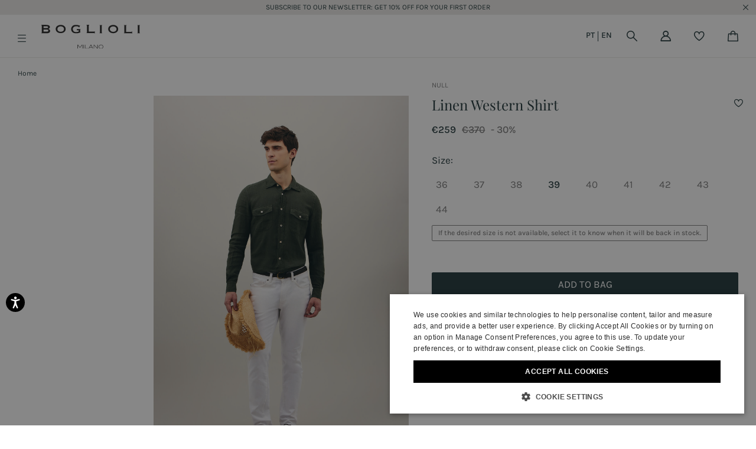

--- FILE ---
content_type: text/html;charset=UTF-8
request_url: https://www.bogliolimilano.com/pt/en/linen-western-shirt-green-589TSB3853001080565.html
body_size: 45097
content:
<!doctype html>
<!--[if IE]>    <html class="ie" lang="en"> <![endif]-->
<!--[if gt IE 10]><!--> <html dir="ltr" lang="en" xml:lang="en"> <!--<![endif]-->


<head>

	
	





































































































































































































































































	




















	
<script type="application/ld+json">
	{"@context":"https://schema.org","@type":"ItemList","itemListElement":[{"@type":"SiteNavigationElement","position":0,"name":"Winter Sale","description":"Take advantage of exclusive Boglioli® winter offers on men's and women's clothing. Free shipping and secure payments","url":"https://www.bogliolimilano.com/pt/en/winter-sale/"},{"@type":"SiteNavigationElement","position":1,"name":"Man","description":"Explore the line of luxury clothing and accessories for men by Boglioli®: business casual dress code and cashmere accessories Made in Italy. Buy now online","url":"https://www.bogliolimilano.com/pt/en/man/"},{"@type":"SiteNavigationElement","position":2,"name":"Woman","description":"Explore the smart casual attire for women by Boglioli®: elegant shirts, high waisted linen trousers, formal blazer and cashmere sweaters. Buy now online","url":"https://www.bogliolimilano.com/pt/en/woman/"},{"@type":"SiteNavigationElement","position":3,"name":"Boglioli World","description":"Visit the official Boglioli® Milano e-shop and discover all the latest news and what makes the unique Italian fashion house unique.","url":"https://www.bogliolimilano.com/pt/en/boglioli-world/casa-sartoriale/"}]}
</script>






<meta charset=UTF-8>
<title>Boglioli Linen Western Shirt </title>

<meta name="description" content="This western shirt is designed for those who want to distinguish themselves in style, combining traditional Italian craftsmanship with a modern take on masculine elegance.
The lightweight and breathable linen fabric provides a cool and comfortable feel, making this garment an ideal option for warmer days. The garment-dyeing process lends a unique character, giving the shirt a lived-in look and color depth that evokes the spirit of adventure.
The regular fit ensures a comfortable and adaptable fit, while the Italian-style collar adds a touch of timeless elegance. Round cuffs complete the design. The artisanal treatments give Boglioli products a unique and distinctive appearance. Our products may sometimes have characteristics of non-uniformity of color and wearability, which does not always reflect the traditional way. They are desired and refined, making the garment exclusive." />
<meta name="keywords" content="Linen Western Shirt" />


	

	
		<meta property="og:title" content="Boglioli Linen Western Shirt ">
	

	

	
		<meta property="og:site_name" content="WWW.BOGLIOLIMILANO.COM">
	

	

	
		<meta property="og:description" content="This western shirt is designed for those who want to distinguish themselves in style, combining traditional Italian craftsmanship with a modern take on masculine elegance.
The lightweight and breathable linen fabric provides a cool and comfortable feel, making this garment an ideal option for warmer days. The garment-dyeing process lends a unique character, giving the shirt a lived-in look and color depth that evokes the spirit of adventure.
The regular fit ensures a comfortable and adaptable fit, while the Italian-style collar adds a touch of timeless elegance. Round cuffs complete the design. The artisanal treatments give Boglioli products a unique and distinctive appearance. Our products may sometimes have characteristics of non-uniformity of color and wearability, which does not always reflect the traditional way. They are desired and refined, making the garment exclusive.">
	

	

	
		<meta property="fb:admins" content="">
	

	

	
		<meta property="og:type" content="product">
	

	

	
		<meta property="og:url" content="https://www.bogliolimilano.com/pt/en/linen-western-shirt-green-589TSB3853001080565.html">
	

	

	
		<meta property="og:image" content="https://www.bogliolimilano.com/dw/image/v2/AAGA_PRD/on/demandware.static/-/Sites-45/default/dw395ced08/images/zoom/589TSB385300108_0565_0.jpg?sw=400&amp;sh=400&amp;sm=fit">
	

	

	
		<meta property="og:image:width" content="400">
	

	

	
		<meta property="og:image:height" content="400">
	

	

	
		<meta name="google-site-verification" content="gzZ2fIzIE9Piowh-D-aO_MvEhzn14z-rarQ3wSBk0Gc">
	

	

	
		<meta name="robots" content="all">
	

	

	
		<meta name="msvalidate.01" content="61D48E113F3150FFC1DF4317B94B5F36">
	

	

	
		<meta http-equiv="content-language" content="en-pt">
	









<link href="/on/demandware.static/Sites-boglioli-Site/-/default/dw1e394add/images/favicon.ico" rel="shortcut icon" />












	

	 <link rel="alternate" hreflang="en-kr" href="https://www.bogliolimilano.com/kr/en/linen-western-shirt-green-589TSB3853001080565.html">

	 <link rel="alternate" hreflang="en-cn" href="https://www.bogliolimilano.com/cn/en/linen-western-shirt-green-589TSB3853001080565.html">

	 <link rel="alternate" hreflang="en-us" href="https://www.bogliolimilano.com/us/en/linen-western-shirt-green-589TSB3853001080565.html">

	 <link rel="alternate" hreflang="en-lu" href="https://www.bogliolimilano.com/lu/en/linen-western-shirt-green-589TSB3853001080565.html">

	 <link rel="alternate" hreflang="en-dk" href="https://www.bogliolimilano.com/dk/en/linen-western-shirt-green-589TSB3853001080565.html">

	 <link rel="alternate" hreflang="en-mc" href="https://www.bogliolimilano.com/mc/en/linen-western-shirt-green-589TSB3853001080565.html">

	 <link rel="alternate" hreflang="en-jp" href="https://www.bogliolimilano.com/jp/en/linen-western-shirt-green-589TSB3853001080565.html">

	 <link rel="alternate" hreflang="en-bg" href="https://www.bogliolimilano.com/bg/en/linen-western-shirt-green-589TSB3853001080565.html">

	 <link rel="alternate" hreflang="en-is" href="https://www.bogliolimilano.com/is/en/linen-western-shirt-green-589TSB3853001080565.html">

	 <link rel="alternate" hreflang="en-au" href="https://www.bogliolimilano.com/au/en/linen-western-shirt-green-589TSB3853001080565.html">

	 <link rel="alternate" hreflang="en-ca" href="https://www.bogliolimilano.com/ca/en/linen-western-shirt-green-589TSB3853001080565.html">

	 <link rel="alternate" hreflang="en-ch" href="https://www.bogliolimilano.com/ch/en/linen-western-shirt-green-589TSB3853001080565.html">

	 <link rel="alternate" hreflang="de-at" href="https://www.bogliolimilano.com/at/de/westernhemd-aus-leinen-grun-589TSB3853001080565.html">

	 <link rel="alternate" hreflang="fr-be" href="https://www.bogliolimilano.com/be/fr/chemise-de-cow-boy-en-lin-vert-589TSB3853001080565.html">

	 <link rel="alternate" hreflang="en-pt" href="https://www.bogliolimilano.com/pt/en/linen-western-shirt-green-589TSB3853001080565.html">

	 <link rel="alternate" hreflang="en-hk" href="https://www.bogliolimilano.com/hk/en/linen-western-shirt-green-589TSB3853001080565.html">

	 <link rel="alternate" hreflang="en-gr" href="https://www.bogliolimilano.com/gr/en/linen-western-shirt-green-589TSB3853001080565.html">

	 <link rel="alternate" hreflang="en-ie" href="https://www.bogliolimilano.com/ie/en/linen-western-shirt-green-589TSB3853001080565.html">

	 <link rel="alternate" hreflang="en-ae" href="https://www.bogliolimilano.com/ae/en/linen-western-shirt-green-589TSB3853001080565.html">

	 <link rel="alternate" hreflang="en-hr" href="https://www.bogliolimilano.com/hr/en/linen-western-shirt-green-589TSB3853001080565.html">

	 <link rel="alternate" hreflang="fr-fr" href="https://www.bogliolimilano.com/fr/fr/chemise-de-cow-boy-en-lin-vert-589TSB3853001080565.html">

	 <link rel="alternate" hreflang="de-de" href="https://www.bogliolimilano.com/de/de/westernhemd-aus-leinen-grun-589TSB3853001080565.html">

	 <link rel="alternate" hreflang="en-nl" href="https://www.bogliolimilano.com/nl/en/linen-western-shirt-green-589TSB3853001080565.html">

	 <link rel="alternate" hreflang="it-it" href="https://www.bogliolimilano.com/it/it/camicia-western-in-lino-verde-589TSB3853001080565.html">

	 <link rel="alternate" hreflang="en-fi" href="https://www.bogliolimilano.com/fi/en/linen-western-shirt-green-589TSB3853001080565.html">

	 <link rel="alternate" hreflang="en-es" href="https://www.bogliolimilano.com/es/en/linen-western-shirt-green-589TSB3853001080565.html">

	 <link rel="alternate" hreflang="en-mx" href="https://www.bogliolimilano.com/mx/en/linen-western-shirt-green-589TSB3853001080565.html">

	 <link rel="alternate" hreflang="en-gb" href="https://www.bogliolimilano.com/gb/en/linen-western-shirt-green-589TSB3853001080565.html">

	 <link rel="alternate" hreflang="en-gl" href="https://www.bogliolimilano.com/gl/en/linen-western-shirt-green-589TSB3853001080565.html">

	 <link rel="alternate" hreflang="it-ch" href="https://www.bogliolimilano.com/ch/it/camicia-western-in-lino-verde-589TSB3853001080565.html">











	<meta name="viewport" content="width=device-width, initial-scale=1">
	
	<!-- Start of CSS files (without merge) -->


<!-- End of CSS files (without merge) -->



<!-- Start jQuery. Instance type: 2 -->










































































































































































































































































<!-- End jQuery -->

<script>var app = app || {};</script>

<!--[if lt IE 9]>
<link rel="preload" href="/on/demandware.static/Sites-boglioli-Site/-/en_PT/v1769314765117/lib/html5.js" as="script">
<script src="/on/demandware.static/Sites-boglioli-Site/-/en_PT/v1769314765117/lib/html5.js"></script>
<![endif]-->

<script type="text/javascript">//<!--
/* <![CDATA[ (head-active_data.js) */
var dw = (window.dw || {});
dw.ac = {
    _analytics: null,
    _events: [],
    _category: "",
    _searchData: "",
    _anact: "",
    _anact_nohit_tag: "",
    _analytics_enabled: "true",
    _timeZone: "Europe/Rome",
    _capture: function(configs) {
        if (Object.prototype.toString.call(configs) === "[object Array]") {
            configs.forEach(captureObject);
            return;
        }
        dw.ac._events.push(configs);
    },
	capture: function() { 
		dw.ac._capture(arguments);
		// send to CQ as well:
		if (window.CQuotient) {
			window.CQuotient.trackEventsFromAC(arguments);
		}
	},
    EV_PRD_SEARCHHIT: "searchhit",
    EV_PRD_DETAIL: "detail",
    EV_PRD_RECOMMENDATION: "recommendation",
    EV_PRD_SETPRODUCT: "setproduct",
    applyContext: function(context) {
        if (typeof context === "object" && context.hasOwnProperty("category")) {
        	dw.ac._category = context.category;
        }
        if (typeof context === "object" && context.hasOwnProperty("searchData")) {
        	dw.ac._searchData = context.searchData;
        }
    },
    setDWAnalytics: function(analytics) {
        dw.ac._analytics = analytics;
    },
    eventsIsEmpty: function() {
        return 0 == dw.ac._events.length;
    }
};
/* ]]> */
// -->
</script>
<script type="text/javascript">//<!--
/* <![CDATA[ (head-cquotient.js) */
var CQuotient = window.CQuotient = {};
CQuotient.clientId = 'aaga-boglioli';
CQuotient.realm = 'AAGA';
CQuotient.siteId = 'boglioli';
CQuotient.instanceType = 'prd';
CQuotient.locale = 'en_PT';
CQuotient.fbPixelId = '__UNKNOWN__';
CQuotient.activities = [];
CQuotient.cqcid='';
CQuotient.cquid='';
CQuotient.cqeid='';
CQuotient.cqlid='';
CQuotient.apiHost='api.cquotient.com';
/* Turn this on to test against Staging Einstein */
/* CQuotient.useTest= true; */
CQuotient.useTest = ('true' === 'false');
CQuotient.initFromCookies = function () {
	var ca = document.cookie.split(';');
	for(var i=0;i < ca.length;i++) {
	  var c = ca[i];
	  while (c.charAt(0)==' ') c = c.substring(1,c.length);
	  if (c.indexOf('cqcid=') == 0) {
		CQuotient.cqcid=c.substring('cqcid='.length,c.length);
	  } else if (c.indexOf('cquid=') == 0) {
		  var value = c.substring('cquid='.length,c.length);
		  if (value) {
		  	var split_value = value.split("|", 3);
		  	if (split_value.length > 0) {
			  CQuotient.cquid=split_value[0];
		  	}
		  	if (split_value.length > 1) {
			  CQuotient.cqeid=split_value[1];
		  	}
		  	if (split_value.length > 2) {
			  CQuotient.cqlid=split_value[2];
		  	}
		  }
	  }
	}
}
CQuotient.getCQCookieId = function () {
	if(window.CQuotient.cqcid == '')
		window.CQuotient.initFromCookies();
	return window.CQuotient.cqcid;
};
CQuotient.getCQUserId = function () {
	if(window.CQuotient.cquid == '')
		window.CQuotient.initFromCookies();
	return window.CQuotient.cquid;
};
CQuotient.getCQHashedEmail = function () {
	if(window.CQuotient.cqeid == '')
		window.CQuotient.initFromCookies();
	return window.CQuotient.cqeid;
};
CQuotient.getCQHashedLogin = function () {
	if(window.CQuotient.cqlid == '')
		window.CQuotient.initFromCookies();
	return window.CQuotient.cqlid;
};
CQuotient.trackEventsFromAC = function (/* Object or Array */ events) {
try {
	if (Object.prototype.toString.call(events) === "[object Array]") {
		events.forEach(_trackASingleCQEvent);
	} else {
		CQuotient._trackASingleCQEvent(events);
	}
} catch(err) {}
};
CQuotient._trackASingleCQEvent = function ( /* Object */ event) {
	if (event && event.id) {
		if (event.type === dw.ac.EV_PRD_DETAIL) {
			CQuotient.trackViewProduct( {id:'', alt_id: event.id, type: 'raw_sku'} );
		} // not handling the other dw.ac.* events currently
	}
};
CQuotient.trackViewProduct = function(/* Object */ cqParamData){
	var cq_params = {};
	cq_params.cookieId = CQuotient.getCQCookieId();
	cq_params.userId = CQuotient.getCQUserId();
	cq_params.emailId = CQuotient.getCQHashedEmail();
	cq_params.loginId = CQuotient.getCQHashedLogin();
	cq_params.product = cqParamData.product;
	cq_params.realm = cqParamData.realm;
	cq_params.siteId = cqParamData.siteId;
	cq_params.instanceType = cqParamData.instanceType;
	cq_params.locale = CQuotient.locale;
	
	if(CQuotient.sendActivity) {
		CQuotient.sendActivity(CQuotient.clientId, 'viewProduct', cq_params);
	} else {
		CQuotient.activities.push({activityType: 'viewProduct', parameters: cq_params});
	}
};
/* ]]> */
// -->
</script>
<!-- Demandware Apple Pay -->

<style type="text/css">ISAPPLEPAY{display:inline}.dw-apple-pay-button,.dw-apple-pay-button:hover,.dw-apple-pay-button:active{background-color:black;background-image:-webkit-named-image(apple-pay-logo-white);background-position:50% 50%;background-repeat:no-repeat;background-size:75% 60%;border-radius:5px;border:1px solid black;box-sizing:border-box;margin:5px auto;min-height:30px;min-width:100px;padding:0}
.dw-apple-pay-button:after{content:'Apple Pay';visibility:hidden}.dw-apple-pay-button.dw-apple-pay-logo-white{background-color:white;border-color:white;background-image:-webkit-named-image(apple-pay-logo-black);color:black}.dw-apple-pay-button.dw-apple-pay-logo-white.dw-apple-pay-border{border-color:black}</style>



	<!-- Preload assets -->
	

	
	
		<link rel="preload" href="/on/demandware.static/Sites-boglioli-Site/-/en_PT/v1769314765117/sasstarget/style.css" as="style" >
	

	
	
		<link rel="preload" href="/on/demandware.static/Sites-boglioli-Site/-/en_PT/v1769314765117/sasstarget/fonts.css" as="style" >
	

	
	
		<link rel="preload" href="/on/demandware.static/Sites-boglioli-Site/-/en_PT/v1769314765117/lib/jquery/ui/jquery-ui-1.11.4.css" as="style" >
	

	
	
		<link rel="preload" href="/on/demandware.static/Sites-boglioli-Site/-/en_PT/v1769314765117/lib/mediaelement/mediaelementplayer.min.css" as="style" >
	

	
	
		<link rel="preload" href="/on/demandware.static/Sites-boglioli-Site/-/en_PT/v1769314765117/js/dist/main-libs.js" as="script" >
	


	<!-- Include head assets -->
	

	
	
		
			<link rel="stylesheet" type="text/css" href="/on/demandware.static/Sites-boglioli-Site/-/en_PT/v1769314765117/sasstarget/style.css" />
		
	

	
	
		
			<link rel="stylesheet" type="text/css" href="/on/demandware.static/Sites-boglioli-Site/-/en_PT/v1769314765117/sasstarget/fonts.css" />
		
	

	
	
		
			<link rel="stylesheet" type="text/css" href="/on/demandware.static/Sites-boglioli-Site/-/en_PT/v1769314765117/lib/jquery/ui/jquery-ui-1.11.4.css" />
		
	

	
	
		
			<link rel="stylesheet" type="text/css" href="/on/demandware.static/Sites-boglioli-Site/-/en_PT/v1769314765117/lib/mediaelement/mediaelementplayer.min.css" />
		
	

	
	
		
			
		
	

	
	
		
			
				<script src="/on/demandware.static/Sites-boglioli-Site/-/en_PT/v1769314765117/js/dist/main-libs.js" type="text/javascript" ></script>
			
		
	







<!-- Fanplayr -->

<!-- Optimizely -->


<!-- Signifyd -->

	<script async type="text/javascript" id="sig-api" data-order-session-id="aHR0cHM6Ly93d3cuYm9nbGlvbGltaWxhbm8uY29tL3B0L2VuLzkzZTUwMWIzMmVlOTEyODA2NTgyZGVkNGYz" src="https://cdn-scripts.signifyd.com/api/script-tag.js"></script>






	<!-- Preload assets -->
	

	
	
		<link rel="preload" href="//player.vimeo.com/api/player.js" as="script" >
	

	
	
		<link rel="preload" href="https://www.paypalobjects.com/api/checkout.js" as="script" >
	

	
	
		<link rel="preload" href="/on/demandware.static/Sites-boglioli-Site/-/en_PT/v1769314765117/js/old/lib/jquery/jcarousel/jquery.jcarousel.min.js" as="script" >
	

	
	
		<link rel="preload" href="/on/demandware.static/Sites-boglioli-Site/-/en_PT/v1769314765117/js/dist/runtime.js" as="script" >
	

	
	
		<link rel="preload" href="/on/demandware.static/Sites-boglioli-Site/-/en_PT/v1769314765117/js/dist/vendorsOld.js" as="script" >
	

	
	
		<link rel="preload" href="/on/demandware.static/Sites-boglioli-Site/-/en_PT/v1769314765117/js/dist/commonsOld.js" as="script" >
	

	
	
		<link rel="preload" href="/on/demandware.static/Sites-boglioli-Site/-/en_PT/v1769314765117/js/dist/old.js" as="script" >
	

	
	
		<link rel="preload" href="/on/demandware.static/Sites-boglioli-Site/-/en_PT/v1769314765117/js/dist/vendors.js" as="script" >
	

	
	
		<link rel="preload" href="/on/demandware.static/Sites-boglioli-Site/-/en_PT/v1769314765117/js/dist/commons.js" as="script" >
	

	
	
		<link rel="preload" href="/on/demandware.static/Sites-boglioli-Site/-/en_PT/v1769314765117/js/dist/productPage.js" as="script" >
	

	
	
		<link rel="preload" href="/on/demandware.static/Sites-boglioli-Site/-/en_PT/v1769314765117/js/dist/oldCustom.js" as="script" >
	

	
	
		<link rel="preload" href="/on/demandware.static/Sites-boglioli-Site/-/en_PT/v1769314765117/fonts/Karla-Medium.ttf" as="font"  type="font/ttf" crossorigin>
	

	
	
		<link rel="preload" href="/on/demandware.static/Sites-boglioli-Site/-/en_PT/v1769314765117/fonts/Karla-Regular.ttf" as="font"  type="font/ttf" crossorigin>
	

	
	
		<link rel="preload" href="/on/demandware.static/Sites-boglioli-Site/-/en_PT/v1769314765117/fonts/Karla-SemiBold.ttf" as="font"  type="font/ttf" crossorigin>
	

	
	
		<link rel="preload" href="/on/demandware.static/Sites-boglioli-Site/-/en_PT/v1769314765117/fonts/PlayfairDisplay-Regular.ttf" as="font"  type="font/ttf" crossorigin>
	

	
	
		<link rel="preload" href="/on/demandware.static/Sites-boglioli-Site/-/en_PT/v1769314765117/fonts/bo-icons.woff?rjxoyh" as="font"  type="font/woff" crossorigin>
	


	<!-- Include head assets -->
	

	
	
		
			
				<link rel="prefetch" href="https://static-eu.payments-amazon.com/checkout.js" as="script" />
			
		
	

	
	
		
			
				<script src="https://cloud.wordlift.io/app/bootstrap.js" type="text/javascript" async></script>
			
		
	

	
	
		
	

	
	
		
	

	
	
		
	

	
	
		
	

	
	
		
	



	
	 


	


	

	







	
		
			
		
	
 
	

	







	

	
		
		<script type="text/javascript" class="js-gtm-do_not_wrap">
			const getCookie = (name) => {
				const cookie = document.cookie.match(new RegExp('(^| )' + name + '=([^;]+)'));

				if (cookie) {
					return cookie[2];
				}

				return '';
			};

			var app = app || {};
			var libData = 

{"cartInfo":{},"userInfo":{"loggedIn":"Not Logged In","userID":"","customerValue":"","purchaseHistory":"","visitorStatus":"not logged","country":"PT","language":"en","customerVisits":"","customerLoyalty":"new","customerOngoingValue":"","accountCustomerId":"","newsletterSubscription":"","customerID":"abJ5z8so1We4IA15xPwd8VGjVZ","crmID":""}}
;
			app.trackerData = {};
			app.trackerData.userInfo = libData.userInfo || {};
			app.trackerData.userInfo.personalShopperId = getCookie('personalShopperUserId');
			app.trackerData.cartInfo = libData.cartInfo || {};
			window.dataLayer = window.dataLayer || [];
			window.dataLayer.push(app.trackerData);
			window.dataLayer.push(app.trackerData.userInfo);
			
			window.dataLayer.push(app.trackerData.cartInfo);
		</script>
		
			
			
			<script type="text/javascript" class="js-gtm-do_not_wrap">
				app.trackerData.gtmData = {"gtmEnabled":1,"gtmContainerID":["GTM-MR48ZQ8"],"gtmPageType":"product"};
				
			</script>
			
				<!-- Google Tag Manager -->
				<script type="text/javascript" class="js-gtm-do_not_wrap">
					
					
						(function(w,d,s,l,i){w[l]=w[l]||[];w[l].push({'gtm.start':
							new Date().getTime(),event:'gtm.js'});var f=d.getElementsByTagName(s)[0],
							j=d.createElement(s),dl=l!='dataLayer'?'&l='+l:'';j.async=true;j.src=
							'//www.googletagmanager.com/gtm.js?id='+i+dl;f.parentNode.insertBefore(j,f);
							})(window,document,'script','dataLayer', 'GTM-MR48ZQ8');
					
				</script>
				<!-- End Google Tag Manager -->
			
		
	

	
		
			<script type="text/json" class="js-gtm_product_variants_info js-gtm-do_not_wrap">
				
			</script>
		
	


	

	
	    
<script type="application/ld+json">
	{"@context":"http://schema.org/","@type":"Product","name":"Linen Western Shirt","image":["https://www.bogliolimilano.com/dw/image/v2/AAGA_PRD/on/demandware.static/-/Sites-45/default/dw395ced08/images/zoom/589TSB385300108_0565_0.jpg?sw=600&sh=900&sm=fit","https://www.bogliolimilano.com/dw/image/v2/AAGA_PRD/on/demandware.static/-/Sites-45/default/dw18317de6/images/zoom/589TSB385300108_0565_1.jpg?sw=600&sh=900&sm=fit","https://www.bogliolimilano.com/dw/image/v2/AAGA_PRD/on/demandware.static/-/Sites-45/default/dwcd615047/images/zoom/589TSB385300108_0565_2.jpg?sw=600&sh=900&sm=fit","https://www.bogliolimilano.com/dw/image/v2/AAGA_PRD/on/demandware.static/-/Sites-45/default/dw073eb909/images/zoom/589TSB385300108_0565_5.jpg?sw=600&sh=900&sm=fit"],"description":"This western shirt is designed for those who want to distinguish themselves in style, combining traditional Italian craftsmanship with a modern take on masculine elegance. The lightweight and breathable linen fabric provides a cool and comfortable feel, making this garment an ideal option for warmer days. The garment-dyeing process lends a unique character, giving the shirt a lived-in look and color depth that evokes the spirit of adventure. The regular fit ensures a comfortable and adaptable fit, while the Italian-style collar adds a touch of timeless elegance. Round cuffs complete the design. The artisanal treatments give Boglioli products a unique and distinctive appearance. Our products may sometimes have characteristics of non-uniformity of color and wearability, which does not always reflect the traditional way. They are desired and refined, making the garment exclusive.","color":"Green","sku":"589TSB3853001080565","gtin":"","url":"https://www.bogliolimilano.com/pt/en/linen-western-shirt-green-589TSB3853001080565.html","brand":{"@type":"Brand","name":"Boglioli"},"offers":{"@type":"Offer","url":"https://www.bogliolimilano.com/pt/en/linen-western-shirt-green-589TSB3853001080565.html","priceCurrency":"EUR","price":"259.00","itemCondition":"http://schema.org/NewCondition","availability":"http://schema.org/InStock"}}
</script>
	
	
<script type="application/ld+json">
	{"@context":"https://schema.org","@type":"BreadcrumbList","itemListElement":[{"@type":"ListItem","position":0,"name":"Home","item":"https://www.bogliolimilano.com/pt/en/"}]}
</script>

	


	<link rel="canonical" href="https://www.bogliolimilano.com/pt/en/linen-western-shirt-green-589TSB3853001080565.html" />


</head>

<body class="s-pdp" id="p-pdp">
	


<!-- Google Tag Manager (noscript) -->

		 
		<noscript class="js-gtm-do_not_wrap">
			
				<iframe src="//www.googletagmanager.com/ns.html?id=GTM-MR48ZQ8"
					height="0"
					width="0"
					style="display:none;visibility:hidden">
				</iframe>
			
		</noscript>	
	

<!-- End Google Tag Manager (noscript) -->

	












































































































































































































































































<noscript>

	<div class="b-js_off_alert">
		<p class="b-js_off_alert-copy">Your browser&#39;s Javascript functionality is turned off. Please turn it on so that you can experience the full capabilities of this site.</p>
	</div>

</noscript>
<div class="h-hidden b-cookies_off js-disabled-cookies">
	<p class="b-cookies_off-copy">Your browser currently is not set to accept Cookies. Please turn it on or check if you have another program set to block cookies.</p>
</div>




<header class="l-header_main js-header_main js-header_container">

	


	








































































































































































































































































<div class="js-first-visit-banner b-first_visit_banner h-hidden"
>
	
	
	<div class="js-policy_banner b-cookies_informer js-cookies_informer">
		<div class="b-cookies_informer-overlay js-cookies_informer-overlay"></div>
		<div class="b-cookies_informer-info">
			
			












			<span class="b-cookies_informer-close_button js-cookies_informer-close_button" aria-label="close cookie banner" data-slide=".js-first-visit-banner" data-toggle-class="h-minimized"></span>
		</div>
	</div>
	
		<div class="b-language_informer js-cookies_informer">
			<div class="b-language_informer-content">
				<div class="b-language_informer-current">
					You are in Portugal
				</div>
				<div class="b-language_informer-change">
					<div class="b-language_informer-rightcountry">
						Right language?&nbsp;
						Right country?&nbsp;
					</div>
					<div class="b-language_informer-choise">
						<span class="js-language_informer-link-keep b-language_informer-link" data-slide=".js-first-visit-banner">Keep</span> |
						<span class="js-load_modal b-language_informer-link">Change</span>
					</div>
				</div>
			</div>
		</div>
	
</div>

	

	
	 


	


	

	







	<div class="js-dynamic-promo-banner header-promo-container js-header-promo-container h-minimized">
 <div>
      <a class="header-promo-message" href="https://www.bogliolimilano.com/pt/en/man/">ENJOY THE HOLIDAY SEASON WITH OUR WINTER PROMOTIONS</a>
  </div> 
  <div>
   <a class="header-promo-message" href="https://www.bogliolimilano.com/pt/en/newsletter">SUBSCRIBE TO OUR NEWSLETTER: GET 10% OFF FOR YOUR FIRST ORDER</a>
  </div>
    <div>
      <a class="header-promo-message" href="https://www.bogliolimilano.com/pt/en/man/">FREE STANDARD SHIPPING AND FREE RETURNS, SHOP YOUR FAVORITE LOOKS </a>
  </div>
</div>


 
	

	<div class="l-header-search">
		
		

<div class="b-header_search">
	<span class="b-header_search-title">Search</span>
	<div class="b-header_search-form_wrapper js-header_search-form_wrapper js-ancestor_input_search">
		
			
	





<form  class="b-simple_search h-minimized js-min_search"
  role="search"
  action="https://www.bogliolimilano.com/pt/en/search-results"
  method="get"
  name="simpleSearch">

  <fieldset class="b-simple_search-fieldset">
    <legend  class="b-simple_search-legend">Search Catalog</legend>
    <label  class="b-simple_search-label" for="q">Search</label>
    <input  class="b-simple_search-field js-quicksearch js-validate_placeholder"
      type="text"
      id="q"
      name="q"
      value=""
      maxlength="100"
      placeholder="Search"
      autocomplete='off' />
    <button  class="b-simple_search-submit"  type="submit">See results</button>
    
		<span  class="b-simple_search-close_button js-search_clear js-close_arrow h-minimized" data-minimize=".js-min_search"></span>
	
  </fieldset>

</form>




	<ul class="js-quicksearch_result_container b-search_result h-minimized"></ul>

<script id="js-simple_search_item" type="text/template">
	<li class="b-search_result-item">
	<a class="b-search_result-product" href="{{url}}">
		<img class="b-search_result-image" src="{{image}}" />
		<div class="b-product_labels">
			<div class="b-product_badge badge_{{badge.id}}">
				{{badge.body}}
			</div>
		</div>
		<span class="b-search_result-title">{{name}}</span>
	</a>
	<span class="b-search_result-price">{{price}}</span>
</li>

</script>


		
	</div>
</div>

	</div>

	<div class="l-header-minicart js-mini_cart js-header-flyout-container"></div>

	






































































































































































































































































<div class="b-login_dropdown js-login_dropdown h-minimized">
	
		<div class="b-login_dropdown-flyout js-login_dropdown-flyout">
			






































































































































































































































































<div class="b-login_wide-customers">
	






































































































































































































































































	
	<div class="b-login_account ">
		
		<div class="b-login_account-title">Log in
			<div class="b-login_account-required"> <span class="b-login_account-required_indicator">&#8226; <em>Required</em></span></div>
		</div>
		
		<div class="b-login_account-content m-returning-customers">
	
			<p class="b-login_account-info">Log in if already registered</p>
	
			<form class="b-login_account-form js-login_account-form" action="https://www.bogliolimilano.com/on/demandware.store/Sites-boglioli-Site/en_PT/Account-LoginFlyout/C1318698778" method="post" id="dwfrm_login" data-wrapper="null">
	
				
				
				<div class="js-error_form f-form_error_message"></div>
				<fieldset class="b-login_account-form_fildset">
					<div class="js-fields_for_iframe b-login_account-fields_for_iframe">
						














































































































































































































































































<div class=" f-field f-field-email f-type-username f-state-required "
data-required-text="Please enter your email address"
 data-valid-text=""
>




<label class="f-label" for=dwfrm_login_username >
	
		<span class="f-label-value">Email address</span>
	
</label>




<div class="f-field-wrapper ">





<input type="email" id="dwfrm_login_username" name="dwfrm_login_username" class="f-email  js-latin_validation  f-state-required"  placeholder="Email" maxlength=50 value="" aria-label="login email" aria-describedby="error_dwfrm_login_username" aria-invalid="false" aria-required="true" required />












<span id="error_dwfrm_login_username" class="f-error_message" role="alert">
<span class="f-error_message-block">

</span>
</span>

<span class="f-warning_message">
<span class="f-warning_message-block">
<span class="f-warning_text"></span>
</span>
</span>

</div>
</div>





						














































































































































































































































































<div class=" f-field f-field-password b-account_registration-password_field f-state-required "
data-required-text="Please enter your password"
 data-valid-text=""
>




<label class="f-label" for=dwfrm_login_password >
	
		<span class="f-label-value">Password</span>
	
</label>




<div class="f-field-wrapper ">






<input type="password" id="dwfrm_login_password" name="dwfrm_login_password" class="password_login_flyout-input f-password    f-state-required" autocomplete='off' placeholder="Password" maxlength=25  minlength=8 aria-label="login password"  aria-invalid="false" aria-required="true" required />












<span id="error_dwfrm_login_password" class="f-error_message" role="alert">
<span class="f-error_message-block">

</span>
</span>

<span class="f-warning_message">
<span class="f-warning_message-block">
<span class="f-warning_text"></span>
</span>
</span>

</div>
</div>





						





<div class=" f-field f-field-checkbox "


>


<div class="f-field-wrapper ">




<input type="checkbox" id="dwfrm_login_rememberme" name="dwfrm_login_rememberme" class="f-checkbox " value="true" aria-invalid="false"/>


<label class="f-label" for=dwfrm_login_rememberme >
	
		<span class="f-label-value">Remember Me</span>
	
</label>










<span id="error_dwfrm_login_rememberme" class="f-error_message" role="alert">
<span class="f-error_message-block">

</span>
</span>

<span class="f-warning_message">
<span class="f-warning_message-block">
<span class="f-warning_text"></span>
</span>
</span>

</div>
</div>



						





<div class=" f-field f-field-checkbox b-signup_checkbox "


>


<div class="f-field-wrapper ">




<input type="checkbox" id="dwfrm_login_signup" name="dwfrm_login_signup" class="f-checkbox " value="true" aria-invalid="false"/>


<label class="f-label" for=dwfrm_login_signup >
	
		<span class="f-label-value">Sign-up for Newsletter</span>
	
</label>










<span id="error_dwfrm_login_signup" class="f-error_message" role="alert">
<span class="f-error_message-block">

</span>
</span>

<span class="f-warning_message">
<span class="f-warning_message-block">
<span class="f-warning_text"></span>
</span>
</span>

</div>
</div>




<div class="b-login_account-privacy_box">
	On subscription you accept our
	<a class="b-login_account-privacy_box_link" href="https://www.bogliolimilano.com/pt/en/privacy-policy.html" target="_blank" title="Privacy Policy">Privacy Policy</a>
</div>
						
						<input type="hidden" name="csrf_token" value="vyKr7X3l4SCIMVkpzxnfTbCAivGBpjxIWyzBu8OEgeLM_wiKeaLHHoivakxAZxaITFbfZPm_2NrlW4HCHXj47CJcu2uVeQdtgem5dDYLGyzyBi85CsAdZRkR8pNeNTGWsPD5iWA9JyLAD5cuqfH_AEpMfSCs2lPQT4rwNH02CQncPAzlbTo=" />
					</div>
					<div class="b-login_account-form_row">
						<button class="b-login_account-login_button js-fake_submit" type="submit" value="Log in" name="dwfrm_login_login" data-wrapper="null">
							Log in
						</button>
						
							<a class="js-password_reset b-login_account-forgot_password" href="https://www.bogliolimilano.com/pt/en/reset-password" title="Forgot password">
								Forgot password
							</a>
						
						<input type="submit" class="h-hidden"/>
					</div>
					







	<div class="b-amazon_button m-login h-hidden" data-model-basket="amazonLogin.enabled">
		
			<span class="b-amazon_button-pre js-amazon_button-pre h-hidden">- or -</span>
		
		<div class="js-amazon_button-cntr b-amazon_button-cntr" data-button="login" data-component="loginflyout" data-locale="en-GB"></div>
	</div>
	<div class="b-amazon_button-error f-error_message js-amazon_button-error h-hidden">
		<span>Sorry, the network is currently unavailable. Try again later.</span>
	</div>


					<input type="hidden" name="dwfrm_login_securekey" value="2004861456"/>
				</fieldset>
			</form>
		</div>
	</div>

</div>
<div class="b-login_wide-create">
	<div class="b-login_wide-create_title">New user?</div>
	<div class="b-login_wide-create_new">
		







	
	
	
		
		<div class="b-content_asset b-content_asset--login-create-benefits content-asset">
			<!-- dwMarker="content" dwContentID="42952da19e9713cdf4ec9bad09" -->
			<p>Creating an account is easy!</p>
<p>With a Boglioli account you can make your checkout faster, check the status of your orders and save and review items in your wishlist.</p>
		</div><!-- End content-asset login-create-benefits -->
	






		<a class="b-login_wide-create_new_account_link js-registration_user-createaccount_button" href="https://www.bogliolimilano.com/pt/en/create-account">
			<div class="b-registration_user-createaccount_box">
				<button class="b-login_wide-create_new_account_button" type="submit" value="Register">Register</button>
			</div>
		</a>
	</div>
</div>
<div class="b-login_wide-customer_care">
	




</div>

		</div>
		<div class="h-hidden">
			
			
<div class="js-login_iframe_container h-hidden" data-iframe-url="https://www.bogliolimilano.com/on/demandware.store/Sites-boglioli-Site/en_PT/Account-LoginIframe"></div>


		</div>
	

	

<button class="b-header_close_button" aria-label="Close login register menu"></button>

</div>








<div id="js-app_dynamic_data" class="h-hidden"
data-is-user-authenticated="false"
data-is-user-registered="false"
data-is-user-subscribed="false"
data-shipping-country="Portugal"
data-current-pipeline="Product-Show"
data-current-query-string="pid=589TSB3853001080565"
data-is-login-banned="false"
>&nbsp;</div>



	<div class="l-header-wishlist js-wish_list js-header-flyout-container"></div>

	<div class="b-header_main-top js-header_main-top">
		<div class="b-header_main-wrapper">

			<div class="b-header_main-content">

				<div class="b-vertical_menu-button js-vertical_menu-button">menu</div>

				







<div class="l-main_navigation js-main_navigation   m-horizontal" data-settings="" >
	

	<nav class="b-main_navigation " id="navigation" aria-label="Main menu">
		<div  class="b-main_navigation-title">header.navigation.title</div>
		

		
			

			

			










































































































































































































































































<ul class="b-menu_category">
	
	
	 

	
	

	
		
		
		
		
		

		<li class="b-menu_category-item js-menu_category-item js-flyout-container m-sales-row
		b-menu_category-item--first
		
		 ">
			
				<a id="link-sales-row"
					class="b-menu_category-link js-menu_category-link "
					data-category="sales-row"
					href="https://www.bogliolimilano.com/pt/en/winter-sale/"
					aria-controls="menu-sales-row"
					 style="font-weight: bold;color: red;text-transform: uppercase;"  >
						Winter Sale
				</a>
			
			









		</li>
	
		
		
		
		
		

		<li class="b-menu_category-item js-menu_category-item js-flyout-container m-man
		
		
		m-with_subcategories m-b-menu_category-level_2-item--horizontal m-cols-5">
			
				<a id="link-man"
					class="b-menu_category-link js-menu_category-link "
					data-category="man"
					href="https://www.bogliolimilano.com/pt/en/man/"
					aria-controls="menu-man"
					 >
						Man
				</a>
			
			









	

	<div id="menu-man" class="b-menu_category-level_2 js-flyout-item m-menu-horizontal js-menu_subcategory_wrapper" aria-labelledby="link-man">
		<div class="b-menu_category-level_2-wrapper">
			<ul class="b-menu_category-level_groups b-menu_category-level_2-list js-menu_category-level_2-list">
			
				<li class="b-menu_category-level_group js-menu_category-level_group m-dublicates-only">
					<ul class="b-menu_category-level_group_items">
					
						
						
						
						

						<li class="b-menu_category-level_2-item js-menu_category-level_2-item b-menu_category-level_2-item--first b-menu_category-level_2-item--last  b-cloned-config-subitem  "
							data-index="1"
							data-category=""
							data-col="null">

							
								<a class="b-menu_category-level_2-link js-menu_category-level_2-link "
									data-category=""
									href="https://www.bogliolimilano.com/pt/en/man/"
									role="heading"
									aria-level="2"
									
								>
									View All
								</a>
							

							

							

							
						</li>
					
					</ul>
				</li>
			
				<li class="b-menu_category-level_group js-menu_category-level_group ">
					<ul class="b-menu_category-level_group_items">
					
						
						
						
						

						<li class="b-menu_category-level_2-item js-menu_category-level_2-item b-menu_category-level_2-item--first b-menu_category-level_2-item--last    "
							data-index="1"
							data-category="man-kjacket"
							data-col="null">

							
								<a class="b-menu_category-level_2-link js-menu_category-level_2-link "
									data-category="man-kjacket"
									href="https://www.bogliolimilano.com/pt/en/man/k-jackets/"
									role="heading"
									aria-level="2"
									
								>
									K-Jackets
								</a>
							

							

							

							
						</li>
					
					</ul>
				</li>
			
				<li class="b-menu_category-level_group js-menu_category-level_group ">
					<ul class="b-menu_category-level_group_items">
					
						
						
						
						

						<li class="b-menu_category-level_2-item js-menu_category-level_2-item b-menu_category-level_2-item--first b-menu_category-level_2-item--last    "
							data-index="1"
							data-category="man-jackets"
							data-col="null">

							
								<a class="b-menu_category-level_2-link js-menu_category-level_2-link "
									data-category="man-jackets"
									href="https://www.bogliolimilano.com/pt/en/man/jackets/"
									role="heading"
									aria-level="2"
									
								>
									Jackets
								</a>
							

							

							

							
						</li>
					
					</ul>
				</li>
			
				<li class="b-menu_category-level_group js-menu_category-level_group ">
					<ul class="b-menu_category-level_group_items">
					
						
						
						
						

						<li class="b-menu_category-level_2-item js-menu_category-level_2-item b-menu_category-level_2-item--first b-menu_category-level_2-item--last    "
							data-index="1"
							data-category="giacca-heritage"
							data-col="null">

							
								<a class="b-menu_category-level_2-link js-menu_category-level_2-link "
									data-category="giacca-heritage"
									href="https://www.bogliolimilano.com/pt/en/man/heritage-k-jacket/"
									role="heading"
									aria-level="2"
									
								>
									Heritage K-Jacket
								</a>
							

							

							

							
						</li>
					
					</ul>
				</li>
			
				<li class="b-menu_category-level_group js-menu_category-level_group ">
					<ul class="b-menu_category-level_group_items">
					
						
						
						
						

						<li class="b-menu_category-level_2-item js-menu_category-level_2-item b-menu_category-level_2-item--first b-menu_category-level_2-item--last    "
							data-index="1"
							data-category="man-coats"
							data-col="null">

							
								<a class="b-menu_category-level_2-link js-menu_category-level_2-link "
									data-category="man-coats"
									href="https://www.bogliolimilano.com/pt/en/man/coat/"
									role="heading"
									aria-level="2"
									
								>
									Coat
								</a>
							

							

							

							
						</li>
					
					</ul>
				</li>
			
				<li class="b-menu_category-level_group js-menu_category-level_group ">
					<ul class="b-menu_category-level_group_items">
					
						
						
						
						

						<li class="b-menu_category-level_2-item js-menu_category-level_2-item b-menu_category-level_2-item--first b-menu_category-level_2-item--last    "
							data-index="1"
							data-category="man-outerwear"
							data-col="null">

							
								<a class="b-menu_category-level_2-link js-menu_category-level_2-link "
									data-category="man-outerwear"
									href="https://www.bogliolimilano.com/pt/en/man/outerwear/"
									role="heading"
									aria-level="2"
									
								>
									Outerwear
								</a>
							

							

							

							
						</li>
					
					</ul>
				</li>
			
				<li class="b-menu_category-level_group js-menu_category-level_group ">
					<ul class="b-menu_category-level_group_items">
					
						
						
						
						

						<li class="b-menu_category-level_2-item js-menu_category-level_2-item b-menu_category-level_2-item--first b-menu_category-level_2-item--last    "
							data-index="1"
							data-category="man-shirts"
							data-col="null">

							
								<a class="b-menu_category-level_2-link js-menu_category-level_2-link "
									data-category="man-shirts"
									href="https://www.bogliolimilano.com/pt/en/man/shirts/"
									role="heading"
									aria-level="2"
									
								>
									Shirts
								</a>
							

							

							

							
						</li>
					
					</ul>
				</li>
			
				<li class="b-menu_category-level_group js-menu_category-level_group ">
					<ul class="b-menu_category-level_group_items">
					
						
						
						
						

						<li class="b-menu_category-level_2-item js-menu_category-level_2-item b-menu_category-level_2-item--first b-menu_category-level_2-item--last    "
							data-index="1"
							data-category="man-trousers"
							data-col="null">

							
								<a class="b-menu_category-level_2-link js-menu_category-level_2-link "
									data-category="man-trousers"
									href="https://www.bogliolimilano.com/pt/en/man/trousers/"
									role="heading"
									aria-level="2"
									
								>
									Trousers
								</a>
							

							

							

							
						</li>
					
					</ul>
				</li>
			
				<li class="b-menu_category-level_group js-menu_category-level_group ">
					<ul class="b-menu_category-level_group_items">
					
						
						
						
						

						<li class="b-menu_category-level_2-item js-menu_category-level_2-item b-menu_category-level_2-item--first b-menu_category-level_2-item--last    "
							data-index="1"
							data-category="man-overshirts"
							data-col="null">

							
								<a class="b-menu_category-level_2-link js-menu_category-level_2-link "
									data-category="man-overshirts"
									href="https://www.bogliolimilano.com/pt/en/man/overshirts/"
									role="heading"
									aria-level="2"
									
								>
									Overshirts
								</a>
							

							

							

							
						</li>
					
					</ul>
				</li>
			
				<li class="b-menu_category-level_group js-menu_category-level_group ">
					<ul class="b-menu_category-level_group_items">
					
						
						
						
						

						<li class="b-menu_category-level_2-item js-menu_category-level_2-item b-menu_category-level_2-item--first b-menu_category-level_2-item--last    "
							data-index="1"
							data-category="man-suits"
							data-col="null">

							
								<a class="b-menu_category-level_2-link js-menu_category-level_2-link "
									data-category="man-suits"
									href="https://www.bogliolimilano.com/pt/en/man/suits/"
									role="heading"
									aria-level="2"
									
								>
									Suits
								</a>
							

							

							

							
						</li>
					
					</ul>
				</li>
			
				<li class="b-menu_category-level_group js-menu_category-level_group ">
					<ul class="b-menu_category-level_group_items">
					
						
						
						
						

						<li class="b-menu_category-level_2-item js-menu_category-level_2-item b-menu_category-level_2-item--first b-menu_category-level_2-item--last    "
							data-index="1"
							data-category="man-knitwear"
							data-col="null">

							
								<a class="b-menu_category-level_2-link js-menu_category-level_2-link "
									data-category="man-knitwear"
									href="https://www.bogliolimilano.com/pt/en/man/knitwear/"
									role="heading"
									aria-level="2"
									
								>
									Knitwear
								</a>
							

							

							

							
						</li>
					
					</ul>
				</li>
			
				<li class="b-menu_category-level_group js-menu_category-level_group ">
					<ul class="b-menu_category-level_group_items">
					
						
						
						
						

						<li class="b-menu_category-level_2-item js-menu_category-level_2-item b-menu_category-level_2-item--first b-menu_category-level_2-item--last    "
							data-index="1"
							data-category="man-accessories"
							data-col="null">

							
								<a class="b-menu_category-level_2-link js-menu_category-level_2-link "
									data-category="man-accessories"
									href="https://www.bogliolimilano.com/pt/en/man/accessories/"
									role="heading"
									aria-level="2"
									
								>
									Accessories
								</a>
							

							

							

							
						</li>
					
					</ul>
				</li>
			
				<li class="b-menu_category-level_group js-menu_category-level_group ">
					<ul class="b-menu_category-level_group_items">
					
						
						
						
						

						<li class="b-menu_category-level_2-item js-menu_category-level_2-item b-menu_category-level_2-item--first b-menu_category-level_2-item--last    "
							data-index="1"
							data-category="man-evening"
							data-col="null">

							
								<a class="b-menu_category-level_2-link js-menu_category-level_2-link "
									data-category="man-evening"
									href="https://www.bogliolimilano.com/pt/en/man/special-events/"
									role="heading"
									aria-level="2"
									
								>
									Special Events
								</a>
							

							

							

							
						</li>
					
					</ul>
				</li>
			
			</ul>

			
			
				
	 


	


	

	







	
		
			<div class="b-menu_category-nav-slot">
<div class="b-menu_category-image-container"><img alt="Shop Suits" class="b-menu_category-image" src="https://www.bogliolimilano.com/on/demandware.static/-/Library-Sites-Boglioli/default/dw36315050/images/modules/Boglioli-flyout-man-section-1.jpg" title="Outerwear" />
<p><a class="b-menu_category-image-description" href="https://www.bogliolimilano.com/pt/en/man/outerwear/">Outerwear</a></p>
</div>
<div class="b-menu_category-image-container"><img alt="Shop Jackets" class="b-menu_category-image" src="https://www.bogliolimilano.com/on/demandware.static/-/Library-Sites-Boglioli/default/dw7084ab3f/images/modules/Boglioli-flyout-man-section-2.jpg" title="Jackets" />
<p><a class="b-menu_category-image-description" href="https://www.bogliolimilano.com/pt/en/man/jackets/">Jackets</a></p>
</div>
</div>
		
	
 
	
			
		</div>
		<div class="b-close_arrow js-close_arrow"></div>
	</div>

		</li>
	
		
		
		
		
		

		<li class="b-menu_category-item js-menu_category-item js-flyout-container m-woman
		
		
		 m-b-menu_category-level_2-item--horizontal m-cols-5">
			
				<a id="link-woman"
					class="b-menu_category-link js-menu_category-link "
					data-category="woman"
					href="https://www.bogliolimilano.com/pt/en/woman/"
					aria-controls="menu-woman"
					 >
						Woman
				</a>
			
			









		</li>
	
		
		
		
		
		

		<li class="b-menu_category-item js-menu_category-item js-flyout-container m-boglioli-world
		
		b-menu_category-item--last
		m-with_subcategories ">
			
				<a id="link-boglioli-world"
					class="b-menu_category-link js-menu_category-link "
					data-category="boglioli-world"
					href="https://www.bogliolimilano.com/pt/en/boglioli-world/casa-sartoriale/"
					aria-controls="menu-boglioli-world"
					 >
						Boglioli World
				</a>
			
			









	

	<div id="menu-boglioli-world" class="b-menu_category-level_2 js-flyout-item js-menu_subcategory_wrapper" aria-labelledby="link-boglioli-world">
		<div class="b-menu_category-level_2-wrapper">
			<ul class="b-menu_category-level_groups b-menu_category-level_2-list js-menu_category-level_2-list">
			
				<li class="b-menu_category-level_group js-menu_category-level_group m-dublicates-only">
					<ul class="b-menu_category-level_group_items">
					
						
						
						
						

						<li class="b-menu_category-level_2-item js-menu_category-level_2-item b-menu_category-level_2-item--first b-menu_category-level_2-item--last  b-cloned-config-subitem  "
							data-index="1"
							data-category=""
							data-col="null">

							
								<a class="b-menu_category-level_2-link js-menu_category-level_2-link "
									data-category=""
									href="https://www.bogliolimilano.com/pt/en/boglioli-world/casa-sartoriale/"
									role="heading"
									aria-level="2"
									
								>
									Boglioli World
								</a>
							

							

							

							
						</li>
					
					</ul>
				</li>
			
				<li class="b-menu_category-level_group js-menu_category-level_group ">
					<ul class="b-menu_category-level_group_items">
					
						
						
						
						

						<li class="b-menu_category-level_2-item js-menu_category-level_2-item b-menu_category-level_2-item--first b-menu_category-level_2-item--last    "
							data-index="1"
							data-category="casa-sartoriale"
							data-col="null">

							
								<a class="b-menu_category-level_2-link js-menu_category-level_2-link "
									data-category="casa-sartoriale"
									href="https://www.bogliolimilano.com/pt/en/boglioli-world/casa-sartoriale/"
									role="heading"
									aria-level="2"
									
								>
									Casa Sartoriale
								</a>
							

							

							

							
						</li>
					
					</ul>
				</li>
			
				<li class="b-menu_category-level_group js-menu_category-level_group ">
					<ul class="b-menu_category-level_group_items">
					
						
						
						
						

						<li class="b-menu_category-level_2-item js-menu_category-level_2-item b-menu_category-level_2-item--first b-menu_category-level_2-item--last    "
							data-index="1"
							data-category="dna"
							data-col="null">

							
								<a class="b-menu_category-level_2-link js-menu_category-level_2-link "
									data-category="dna"
									href="https://www.bogliolimilano.com/pt/en/boglioli-world/dna/"
									role="heading"
									aria-level="2"
									
								>
									DNA
								</a>
							

							

							

							
						</li>
					
					</ul>
				</li>
			
				<li class="b-menu_category-level_group js-menu_category-level_group ">
					<ul class="b-menu_category-level_group_items">
					
						
						
						
						

						<li class="b-menu_category-level_2-item js-menu_category-level_2-item b-menu_category-level_2-item--first b-menu_category-level_2-item--last    "
							data-index="1"
							data-category="the-collection"
							data-col="null">

							
								<a class="b-menu_category-level_2-link js-menu_category-level_2-link "
									data-category="the-collection"
									href="https://www.bogliolimilano.com/pt/en/boglioli-world/the-collection/"
									role="heading"
									aria-level="2"
									
								>
									The Collection
								</a>
							

							

							

							
						</li>
					
					</ul>
				</li>
			
				<li class="b-menu_category-level_group js-menu_category-level_group ">
					<ul class="b-menu_category-level_group_items">
					
						
						
						
						

						<li class="b-menu_category-level_2-item js-menu_category-level_2-item b-menu_category-level_2-item--first b-menu_category-level_2-item--last    "
							data-index="1"
							data-category="boutiques"
							data-col="null">

							
								<a class="b-menu_category-level_2-link js-menu_category-level_2-link "
									data-category="boutiques"
									href="https://www.bogliolimilano.com/pt/en/boglioli-world/boutiques/"
									role="heading"
									aria-level="2"
									
								>
									Boutiques
								</a>
							

							

							

							
						</li>
					
					</ul>
				</li>
			
				<li class="b-menu_category-level_group js-menu_category-level_group ">
					<ul class="b-menu_category-level_group_items">
					
						
						
						
						

						<li class="b-menu_category-level_2-item js-menu_category-level_2-item b-menu_category-level_2-item--first b-menu_category-level_2-item--last    "
							data-index="1"
							data-category="style-guide"
							data-col="null">

							
								<a class="b-menu_category-level_2-link js-menu_category-level_2-link "
									data-category="style-guide"
									href="https://www.bogliolimilano.com/pt/en/boglioli-world/style-guide/"
									role="heading"
									aria-level="2"
									
								>
									Style Guide
								</a>
							

							

							

							
						</li>
					
					</ul>
				</li>
			
				<li class="b-menu_category-level_group js-menu_category-level_group ">
					<ul class="b-menu_category-level_group_items">
					
						
						
						
						

						<li class="b-menu_category-level_2-item js-menu_category-level_2-item b-menu_category-level_2-item--first b-menu_category-level_2-item--last    "
							data-index="1"
							data-category="special-jacket-heritage"
							data-col="null">

							
								<a class="b-menu_category-level_2-link js-menu_category-level_2-link "
									data-category="special-jacket-heritage"
									href="https://www.bogliolimilano.com/pt/en/boglioli-world/heritage-k-jacket/"
									role="heading"
									aria-level="2"
									
								>
									Heritage K-Jacket
								</a>
							

							

							

							
						</li>
					
					</ul>
				</li>
			
			</ul>

			
			
		</div>
		<div class="b-close_arrow js-close_arrow"></div>
	</div>

		</li>
	

	
	 

	
</ul>


	 


	


	

	







	<div class="tablet-header-menu-nav h-hidden">
<ul class="b-menu_category">
    <li class="b-menu_category-item js-menu_category-item js-flyout-container">
       <a class="b-menu_category-link" href="https://www.bogliolimilano.com/pt/en/store-locator">STORE LOCATOR</a>
    </li>
    <li class="b-menu_category-item js-menu_category-item js-flyout-container">
       <a class="b-menu_category-link" href="https://support.bogliolimilano.com/hc/">CUSTOMER SERVICE</a>
    </li>
</ul>
</div>


 
	


		

		
	 

	
	</nav>

	
</div>

				
				<div class="b-header_logo_animated">
					<div  class="b-primary_logo">
						<a class="b-primary_logo-link" href="https://www.bogliolimilano.com/pt/en/" aria-label="Boglioli home page link">
							
	 


	


	

	







	
		
			<img alt="Boglioli" class="b-logo-black" src="https://www.bogliolimilano.com/on/demandware.static/-/Library-Sites-Boglioli/default/dw2752dd49/images/logo-black.svg" title="" /><img alt="Boglioli" class="b-logo-white" src="https://www.bogliolimilano.com/on/demandware.static/-/Library-Sites-Boglioli/default/dw87c6e7bf/images/logo-white.svg" title="" />
		
	
 
	
						</a>
					</div>
				</div>

				
				








































































































































































































































































<div  class="b-primary_logo">
	<a class="b-primary_logo-link js-primary_logo-link"  href="https://www.bogliolimilano.com/pt/en/" aria-label="Boglioli home page link">
		<div class="b-primary_logo-container_desktop">
			
	 


	


	

	







	
		
			<img alt="Boglioli" class="b-logo-black" src="https://www.bogliolimilano.com/on/demandware.static/-/Library-Sites-Boglioli/default/dw2752dd49/images/logo-black.svg" title="" /><img alt="Boglioli" class="b-logo-white" src="https://www.bogliolimilano.com/on/demandware.static/-/Library-Sites-Boglioli/default/dw87c6e7bf/images/logo-white.svg" title="" />
		
	
 
	
		</div>

		




	</a>

	
</div>



				

				




	























	






































































































































































































































































<div class="b-language_selector js-language_selector">
	
		
			









	<div class="b-language_selector-wrapper">

	<div class="b-language_selector-label">
		
		ship to:
	</div>
	<div class="b-language_selector-selector b-language_selector-country js-toggler"
		 data-toggle-closeonoutsideclick="yes"
		 data-toggle-closeonesc="yes"
		 data-slide=".js-header_min_country_selector"
		 data-toggle-class="h-minimized"
		 data-toggle-elem-class="h-toggled"
		 data-close-element=".country-selector-close"
		>
		
		
			
		

		
			<span class="b-language_selector-current_language"> pt </span>
		
		<span
			class="b-country_selector-change js-country_selector-title "
			data-toggle-closeonoutsideclick="yes"
			data-toggle-closeonesc="yes"
			data-slide=".js-header_min_country_selector"
			data-toggle-class="h-minimized"
			data-toggle-elem-class="h-toggled"
			data-close-element=".country-selector-close"
		>
		(Change)
		

		</span>
		<div class="b-country_selector-flyout js-header_min_country_selector h-minimized">
			<div class="b-country_selector-container">
				<div class="b-country_selector-country">
					















	<p class="b-language_selector-country_title">Shipping Country</p>
	
	
	
		<ul class="b-language_selector-country_list js-language_selector-country_list">
			
				<li class="b-language_selector-country_item" data-countrycode="it" >
					
					

					<a class="b-language_selector-country_link js-country_selection-link" 
						aria-label="Italy"
						href="https://www.bogliolimilano.com/pt/en/select-country?Country=IT">
						
						
							IT
						
					</a>
				</li>
			
				<li class="b-language_selector-country_item" data-countrycode="us" >
					
					

					<a class="b-language_selector-country_link js-country_selection-link" 
						aria-label="USA"
						href="https://www.bogliolimilano.com/pt/en/select-country?Country=US">
						
						
							US
						
					</a>
				</li>
			
				<li class="b-language_selector-country_item" data-countrycode="de" >
					
					

					<a class="b-language_selector-country_link js-country_selection-link" 
						aria-label="Germany"
						href="https://www.bogliolimilano.com/pt/en/select-country?Country=DE">
						
						
							DE
						
					</a>
				</li>
			
				<li class="b-language_selector-country_item" data-countrycode="gb" >
					
					

					<a class="b-language_selector-country_link js-country_selection-link" 
						aria-label="United Kingdom"
						href="https://www.bogliolimilano.com/pt/en/select-country?Country=GB">
						
						
							GB
						
					</a>
				</li>
			
				<li class="b-language_selector-country_item" data-countrycode="fr" >
					
					

					<a class="b-language_selector-country_link js-country_selection-link" 
						aria-label="France"
						href="https://www.bogliolimilano.com/pt/en/select-country?Country=FR">
						
						
							FR
						
					</a>
				</li>
			
				<li class="b-language_selector-country_item" data-countrycode="au" >
					
					

					<a class="b-language_selector-country_link js-country_selection-link" 
						aria-label="Australia"
						href="https://www.bogliolimilano.com/pt/en/select-country?Country=AU">
						
						
							AU
						
					</a>
				</li>
			
				<li class="b-language_selector-country_item" data-countrycode="se" >
					
					

					<a class="b-language_selector-country_link js-country_selection-link" 
						aria-label="Sweden"
						href="https://www.bogliolimilano.com/pt/en/select-country?Country=SE">
						
						
							SE
						
					</a>
				</li>
			
				<li class="b-language_selector-country_item" data-countrycode="dk" >
					
					

					<a class="b-language_selector-country_link js-country_selection-link" 
						aria-label="Denmark"
						href="https://www.bogliolimilano.com/pt/en/select-country?Country=DK">
						
						
							DK
						
					</a>
				</li>
			
				<li class="b-language_selector-country_item" data-countrycode="es" >
					
					

					<a class="b-language_selector-country_link js-country_selection-link" 
						aria-label="Spain"
						href="https://www.bogliolimilano.com/pt/en/select-country?Country=ES">
						
						
							ES
						
					</a>
				</li>
			
				<li class="b-language_selector-country_item" data-countrycode="nl" >
					
					

					<a class="b-language_selector-country_link js-country_selection-link" 
						aria-label="Netherlands"
						href="https://www.bogliolimilano.com/pt/en/select-country?Country=NL">
						
						
							NL
						
					</a>
				</li>
			
			<li class="b-language_selector-country_item"><a class="b-language_selector-country_link b-language_selector-country_link_more js-country_selection-link_more"
														href="https://www.bogliolimilano.com/pt/en/change-country"
														aria-label="More Countries"
														title="More Countries">More Countries</a></li>
		</ul>
	

				</div>
			</div>
			
		</div>
	</div>

	</div>


		
		
			









	<div class="b-language_selector-wrapper">

	<div class="b-language_selector-label">
		
		Language:
	</div>
	<div class="b-language_selector-selector b-language_selector-language js-toggler"
		 data-toggle-closeonoutsideclick="yes"
		 data-toggle-closeonesc="yes"
		 data-slide=".js-header_min_language_selector"
		 data-toggle-class="h-minimized"
		 data-toggle-elem-class="h-toggled"
		 data-close-element=".lang-selector-close"
	>
		
		
			
				
			
		
		
			<span>
				en
			</span>
		
		<span
			class="b-language_selector-change js-language_selector-title "
			data-toggle-closeonoutsideclick="yes"
			data-toggle-closeonesc="yes"
			data-slide=".js-header_min_language_selector"
			data-toggle-class="h-minimized"
			data-toggle-elem-class="h-toggled"
			data-close-element=".lang-selector-close"
		>(Change)</span>
		<div class="b-language_selector-flyout js-header_min_language_selector h-minimized">
			<div class="b-language_selector-container">
				<div class="b-language_selector-language">
					









	



	
		<p class="b-language_selector-language_title">Select Language</p>
	
	<ul class="b-language_selector-language_list js-language_selector-language_list b-language_selector-language_list-one_item">
		
			<li class="b-language_selector-language_item" data-locale="en_PT">
				
				
				

				
					
				

				<a class="b-language_selector-language_link js-language_selector_link"
					href="https://www.bogliolimilano.com/pt/en/select-locale"
					lang="en">

					
						
							EN
						
					
				</a>
			</li>
		
	</ul>


				</div>
			</div>
			
		</div>
	</div>

	</div>


		
	
</div>



				<ul class="l-header_service_menu">

					<li class="l-header_service_menu-item">
						
						<span class="b-header_search_icon js-toggler js-search-icon"
							data-slide=".js-min_search, .js-search_clear"
							data-close-element=".js-search_clear"
							data-toggle-class="h-minimized"
							data-toggle-elem-class="h-minimized"
							data-toggle-closeonoutsideclick="yes"
							data-move-body=true></span>
					</li>

					

<li class="l-header_service_menu-item">
	<span class="b-login_dropdown-title js-login_dropdown-title js-toggler "
		  data-slide=".b-login_dropdown"
		  data-toggle-closeonoutsideclick="yes"
		  data-close-element=".b-header_close_button"
		  data-toggle-elem-class="h-toggled"
		  data-toggle-class="h-minimized"
		  data-move-body="true"
		  data-hide-slide=true></span>
</li>

<li class="l-header_service_menu-item">
	<button class="b-wishlist_flyout-title js-wish_list-title b-wishlist_empty h-click-disable" aria-label="Wishlist">
		<span class="b-wishlist_flyout-title_link h-hidden">
			<span class="b-wishlist-quantity_value js-wishlist-quantity_value"></span>
		</span>
	</button>

	<div class="b-wishlist-tooltip js-header-tooltip h-hidden">
	<span class="b-wishlist-tooltip_label">
		WishList
	</span>
	<span class="b-wishlist-tooltip_value js-wishlist-tooltip_value"></span>
</div>
</li>


					<li class="l-header_service_menu-item">
						<div class="b-minicart">
							
<button class="b-mini_cart-title js-mini_cart-title h-click-disable" aria-label="Shopping-bag">
	<span class="b-minicart-quantity h-hidden">
		<span class="b-minicart-quantity_value js-minicart-quantity_value" aria-label="Shopping-bag"></span>
	</span>
</button>

						</div>
					</li>
				</ul>
			</div>
		</div>
		<div class="clearfloat"></div>
	</div>
</header>

	


	<script type="text/javascript">
		if(app.page) {
			app.page.setContext({"pageData":{},"title":"Linen Western Shirt","type":"product","ns":"product","currentProduct":{"masterID":"589TSB3853001080565","pid":"589TSB3853001080565"}});
		}
	</script>


	
	







<!-- CQuotient Activity Tracking (viewProduct-cquotient.js) -->
<script type="text/javascript">//<!--
/* <![CDATA[ */
(function(){
	try {
		if(window.CQuotient) {
			var cq_params = {};
			cq_params.product = {
					id: '589TSB3853001080565',
					sku: '',
					type: '',
					alt_id: ''
				};
			cq_params.realm = "AAGA";
			cq_params.siteId = "boglioli";
			cq_params.instanceType = "prd";
			window.CQuotient.trackViewProduct(cq_params);
		}
	} catch(err) {}
})();
/* ]]> */
// -->
</script>
<script type="text/javascript">//<!--
/* <![CDATA[ (viewProduct-active_data.js) */
dw.ac._capture({id: "589TSB3853001080565", type: "detail"});
/* ]]> */
// -->
</script>
	<main role="main" class="l-pdp js-pdp_main    ">
		<!-- dwMarker="product" dwContentID="afca1c993eec6d93f53d77831d" -->
		
		


<noscript>

	<div class="b-js_off_alert">
		<p class="b-js_off_alert-copy">Your browser&#39;s Javascript functionality is turned off. Please turn it on so that you can experience the full capabilities of this site.</p>
	</div>

</noscript>
<div class="h-hidden b-cookies_off js-disabled-cookies">
	<p class="b-cookies_off-copy">Your browser currently is not set to accept Cookies. Please turn it on or check if you have another program set to block cookies.</p>
</div>

		
			














































































































































































































































































<div class="js-zoom_fancybox"></div>

<div class="l-pdp_primary_content js-pdp_primary_content">
	<div class="l-pdp_primary_content_header">
		<div
			class="l-product_images_container js-product_images_container js-product_images_container-zoom"
			data-primaryimage-sel=".js-primary_image .js-producttile_image"
		>
			<div class="l-product_images_container-wrap js-product_images_container" data-zoom-mode="center">
				<div class="l-product_left_side">
					<div class="b-product_header">
						




<ul class="b-product_breadcrumbs">
	
	
		<li class="b-breadcrumb-item">
			<a class="b-breadcrumb-link" href="https://www.bogliolimilano.com/pt/en/" title="Home">
				<span>
					Home
				</span>
			</a>
		</li>
	
	
	
	
		
	
		
	

   	
  	
</ul><!-- /b-product_breadcrumbs -->

					</div>
					








































































































































































































































































	
	



				</div>
				









































































































































































































































































<div class="b-product_primary_image js-product_primary_image">
	






	

	


	<div class="product-image js-container_main_image">
		<div class="b-product_carousel js-carousel">
			
				
					
	


<picture data-originalsrcset="https://www.bogliolimilano.com/dw/image/v2/AAGA_PRD/on/demandware.static/-/Sites-45/default/dw395ced08/images/zoom/589TSB385300108_0565_0.jpg?sw=1320&amp;sh=1980&amp;sm=fit 1x, https://www.bogliolimilano.com/dw/image/v2/AAGA_PRD/on/demandware.static/-/Sites-45/default/dw395ced08/images/zoom/589TSB385300108_0565_0.jpg?sw=1320&amp;sh=1980&amp;sm=fit 2x" class="js-product-image_picture b-product-image_picture ">
	<source
		
			data-srcset="https://www.bogliolimilano.com/dw/image/v2/AAGA_PRD/on/demandware.static/-/Sites-45/default/dw395ced08/images/zoom/589TSB385300108_0565_0.jpg?sw=1320&amp;sh=1980&amp;sm=fit 1x, https://www.bogliolimilano.com/dw/image/v2/AAGA_PRD/on/demandware.static/-/Sites-45/default/dw395ced08/images/zoom/589TSB385300108_0565_0.jpg?sw=1320&amp;sh=1980&amp;sm=fit 2x"
		
	/>
	

<img class="b-product_image js-producttile_image lazy"
	
		data-src="https://www.bogliolimilano.com/dw/image/v2/AAGA_PRD/on/demandware.static/-/Sites-45/default/dw395ced08/images/zoom/589TSB385300108_0565_0.jpg?sw=1320&amp;sh=1980&amp;sm=fit"
		
	
	style=""
	alt="Boglioli Linen Western Shirt Green 589TSB3853001080565"
	title="Boglioli Linen Western Shirt"
	aria-label=""
	data-imageindex="0"
	data-zoom-image="https://www.bogliolimilano.com/dw/image/v2/AAGA_PRD/on/demandware.static/-/Sites-45/default/dw395ced08/images/zoom/589TSB385300108_0565_0.jpg?sw=1320&amp;sh=1980&amp;sm=fit"
	
		width="1320.0"
	
	
		height="1980.0"
	
	
	
/>

	
		<div class="lazyloadxt-indicator"></div>
	
</picture>

				
			
				
					
	


<picture data-originalsrcset="https://www.bogliolimilano.com/dw/image/v2/AAGA_PRD/on/demandware.static/-/Sites-45/default/dw18317de6/images/zoom/589TSB385300108_0565_1.jpg?sw=1320&amp;sh=1980&amp;sm=fit 1x, https://www.bogliolimilano.com/dw/image/v2/AAGA_PRD/on/demandware.static/-/Sites-45/default/dw18317de6/images/zoom/589TSB385300108_0565_1.jpg?sw=1320&amp;sh=1980&amp;sm=fit 2x" class="js-product-image_picture b-product-image_picture ">
	<source
		
			data-srcset="https://www.bogliolimilano.com/dw/image/v2/AAGA_PRD/on/demandware.static/-/Sites-45/default/dw18317de6/images/zoom/589TSB385300108_0565_1.jpg?sw=1320&amp;sh=1980&amp;sm=fit 1x, https://www.bogliolimilano.com/dw/image/v2/AAGA_PRD/on/demandware.static/-/Sites-45/default/dw18317de6/images/zoom/589TSB385300108_0565_1.jpg?sw=1320&amp;sh=1980&amp;sm=fit 2x"
		
	/>
	

<img class="b-product_image js-producttile_image lazy"
	
		data-src="https://www.bogliolimilano.com/dw/image/v2/AAGA_PRD/on/demandware.static/-/Sites-45/default/dw18317de6/images/zoom/589TSB385300108_0565_1.jpg?sw=1320&amp;sh=1980&amp;sm=fit"
		
	
	style=""
	alt="Boglioli Linen Western Shirt Green 589TSB3853001080565"
	title="Boglioli Linen Western Shirt"
	aria-label=""
	data-imageindex="1"
	data-zoom-image="https://www.bogliolimilano.com/dw/image/v2/AAGA_PRD/on/demandware.static/-/Sites-45/default/dw18317de6/images/zoom/589TSB385300108_0565_1.jpg?sw=1320&amp;sh=1980&amp;sm=fit"
	
		width="1320.0"
	
	
		height="1980.0"
	
	
	
/>

	
		<div class="lazyloadxt-indicator"></div>
	
</picture>

				
			
				
					
	


<picture data-originalsrcset="https://www.bogliolimilano.com/dw/image/v2/AAGA_PRD/on/demandware.static/-/Sites-45/default/dwcd615047/images/zoom/589TSB385300108_0565_2.jpg?sw=1320&amp;sh=1980&amp;sm=fit 1x, https://www.bogliolimilano.com/dw/image/v2/AAGA_PRD/on/demandware.static/-/Sites-45/default/dwcd615047/images/zoom/589TSB385300108_0565_2.jpg?sw=1320&amp;sh=1980&amp;sm=fit 2x" class="js-product-image_picture b-product-image_picture ">
	<source
		
			data-srcset="https://www.bogliolimilano.com/dw/image/v2/AAGA_PRD/on/demandware.static/-/Sites-45/default/dwcd615047/images/zoom/589TSB385300108_0565_2.jpg?sw=1320&amp;sh=1980&amp;sm=fit 1x, https://www.bogliolimilano.com/dw/image/v2/AAGA_PRD/on/demandware.static/-/Sites-45/default/dwcd615047/images/zoom/589TSB385300108_0565_2.jpg?sw=1320&amp;sh=1980&amp;sm=fit 2x"
		
	/>
	

<img class="b-product_image js-producttile_image lazy"
	
		data-src="https://www.bogliolimilano.com/dw/image/v2/AAGA_PRD/on/demandware.static/-/Sites-45/default/dwcd615047/images/zoom/589TSB385300108_0565_2.jpg?sw=1320&amp;sh=1980&amp;sm=fit"
		
	
	style=""
	alt="Boglioli Linen Western Shirt Green 589TSB3853001080565"
	title="Boglioli Linen Western Shirt"
	aria-label=""
	data-imageindex="2"
	data-zoom-image="https://www.bogliolimilano.com/dw/image/v2/AAGA_PRD/on/demandware.static/-/Sites-45/default/dwcd615047/images/zoom/589TSB385300108_0565_2.jpg?sw=1320&amp;sh=1980&amp;sm=fit"
	
		width="1320.0"
	
	
		height="1980.0"
	
	
	
/>

	
		<div class="lazyloadxt-indicator"></div>
	
</picture>

				
			
				
					
	


<picture data-originalsrcset="https://www.bogliolimilano.com/dw/image/v2/AAGA_PRD/on/demandware.static/-/Sites-45/default/dw073eb909/images/zoom/589TSB385300108_0565_5.jpg?sw=1320&amp;sh=1980&amp;sm=fit 1x, https://www.bogliolimilano.com/dw/image/v2/AAGA_PRD/on/demandware.static/-/Sites-45/default/dw073eb909/images/zoom/589TSB385300108_0565_5.jpg?sw=1320&amp;sh=1980&amp;sm=fit 2x" class="js-product-image_picture b-product-image_picture ">
	<source
		
			data-srcset="https://www.bogliolimilano.com/dw/image/v2/AAGA_PRD/on/demandware.static/-/Sites-45/default/dw073eb909/images/zoom/589TSB385300108_0565_5.jpg?sw=1320&amp;sh=1980&amp;sm=fit 1x, https://www.bogliolimilano.com/dw/image/v2/AAGA_PRD/on/demandware.static/-/Sites-45/default/dw073eb909/images/zoom/589TSB385300108_0565_5.jpg?sw=1320&amp;sh=1980&amp;sm=fit 2x"
		
	/>
	

<img class="b-product_image js-producttile_image lazy"
	
		data-src="https://www.bogliolimilano.com/dw/image/v2/AAGA_PRD/on/demandware.static/-/Sites-45/default/dw073eb909/images/zoom/589TSB385300108_0565_5.jpg?sw=1320&amp;sh=1980&amp;sm=fit"
		
	
	style=""
	alt="Boglioli Linen Western Shirt Green 589TSB3853001080565"
	title="Boglioli Linen Western Shirt"
	aria-label=""
	data-imageindex="3"
	data-zoom-image="https://www.bogliolimilano.com/dw/image/v2/AAGA_PRD/on/demandware.static/-/Sites-45/default/dw073eb909/images/zoom/589TSB385300108_0565_5.jpg?sw=1320&amp;sh=1980&amp;sm=fit"
	
		width="1320.0"
	
	
		height="1980.0"
	
	
	
/>

	
		<div class="lazyloadxt-indicator"></div>
	
</picture>

				
			
		</div>
	</div>
</div>

			</div>
		</div>

		<div class="l-product-details js-product_detail">
			<div class="l-product-details-wrapper js-product-details-wrapper">
				<div class="b-product_content js-product_content">
					
					



	

<h2 class="b-product_category">null</h2>
					






































































































































































































































































<div class="b-product_labels">
	
	

</div>

					
















































































































































































































































































	<h1 class="b-product_container-title">
		






































































































































































































































































  
  	
  
  
	
	
	
	
		
	
	
		<span class="b-product_name">
			Linen Western Shirt
			
			
		</span>
	
	
  

	</h1>

	
		<div class="b-product_container-price">
			











































































































































































































































































	
	
	
	
	
	
	

	
	
	
	
	
	

	
	
	
	
	
	

	
	
		
	
	


	
	
	
	
	


	
	
	
	<div style="" class="b-product_price js-product_price">
		
		
		

		

		
		
		
		
		
		
			
				
					
					<div style="" class="js-product_price-standard b-product_price-standard  b-product_price-standard--line_through">
						
						
							










	
		
		
		
		&#8364;370
		
	

						
					</div>
				

				

				
			
				

				
					<span class="b-product_price-sales js-product_price-sales ">
						
						










	
		
		
		
		&#8364;259
		
	

					</span>
				

				
			
				

				

				
					<span class="b-product_price-percent ">
						<span class="open-bracket">(</span>
						<span class="js-product_price-percent b-product_price-percent_value">
							30%
						</span>
						<span class="close-bracket">)</span>
					</span>
				
			
		

		

		
		
		
		
	</div>
	
	
	


		</div>
	





<div class="js-product_number h-hidden">
	
	Item# <span>589TSB3853001080565</span>
</div>



























<div class="js-product_variations b-product_variations--pdp m-pdp" data-current="{}">
<div class="b-variation">

<ul class="b-variation-list js-size_list-container">















	













	

	

	
































	
	
	
		
		
	
	<li id="589TSB3853001080565" class="b-variation-item b-variation-item--size  ">
		
			
				
				<span class=" b-variation-title" data-close-element=".js-variation-dropdown_close" data-slide="#v-dropdown-size" data-toggle-closeonoutsideclick="yes" data-toggle-class="h-hidden"> Size</span>
			
			
		
		<div class="b-variation-dropdown " id="v-dropdown-size">
			
			
			<div class="b-variation-value Size">
				
				







	<div class="js-notify-me-asset-container"></div>

				<ul class="js-swatches b-swatches_size js-swatches_size"
					 >

					
						
						
						
						
						
						
						
						
						
						
							
						
						<li class="b-swatches_size-item emptyswatch js-unselectable m-unselectable">
							

							
								
								
								

								<a data-variantid="458053602233781" title="SIZE 36 is not available for this combination" class="js-swatchanchor b-swatches_size-link b-swatches-link_notifyme js-notifyme_link ">
	36
</a>

								
									<span class="b-swatches-link_notifyme js-notifyme_link" data-variantid="458053602233781">Notify me</span>
								
							
						</li>
					
						
						
						
						
						
						
						
						
						
						
							
						
						<li class="b-swatches_size-item emptyswatch js-unselectable m-unselectable">
							

							
								
								
								

								<a data-variantid="458053602233798" title="SIZE 37 is not available for this combination" class="js-swatchanchor b-swatches_size-link b-swatches-link_notifyme js-notifyme_link ">
	37
</a>

								
									<span class="b-swatches-link_notifyme js-notifyme_link" data-variantid="458053602233798">Notify me</span>
								
							
						</li>
					
						
						
						
						
						
						
						
						
						
						
							
						
						<li class="b-swatches_size-item emptyswatch js-unselectable m-unselectable">
							

							
								
								
								

								<a data-variantid="458053602171465" title="SIZE 38 is not available for this combination" class="js-swatchanchor b-swatches_size-link b-swatches-link_notifyme js-notifyme_link ">
	38
</a>

								
									<span class="b-swatches-link_notifyme js-notifyme_link" data-variantid="458053602171465">Notify me</span>
								
							
						</li>
					
						
						
						
						
						
						
						
						
						
						
							
						
						<li class="b-swatches_size-item emptyswatch">
							

							
								<a title="39" class="js-swatchanchor js-togglerhover b-swatches_size-link  " data-query-string=""
									href="javascript:void(0)"
									data-href="https://www.bogliolimilano.com/on/demandware.store/Sites-boglioli-Site/en_PT/Product-Variation?pid=589TSB3853001080565&amp;dwvar_589TSB3853001080565_size=39"
									data-variation-id="458053602171410"
									data-togglerhover-slider=".js_low-in-stock-msg"
									
									
									>
									39
									<span class="b-variation-few_left_message js_low-in-stock-msg" data-attr-value="39"></span>
								</a>
							
						</li>
					
						
						
						
						
						
						
						
						
						
						
							
						
						<li class="b-swatches_size-item emptyswatch js-unselectable m-unselectable">
							

							
								
								
								

								<a data-variantid="458053602171427" title="SIZE 40 is not available for this combination" class="js-swatchanchor b-swatches_size-link b-swatches-link_notifyme js-notifyme_link ">
	40
</a>

								
									<span class="b-swatches-link_notifyme js-notifyme_link" data-variantid="458053602171427">Notify me</span>
								
							
						</li>
					
						
						
						
						
						
						
						
						
						
						
							
						
						<li class="b-swatches_size-item emptyswatch js-unselectable m-unselectable">
							

							
								
								
								

								<a data-variantid="458053602171434" title="SIZE 41 is not available for this combination" class="js-swatchanchor b-swatches_size-link b-swatches-link_notifyme js-notifyme_link ">
	41
</a>

								
									<span class="b-swatches-link_notifyme js-notifyme_link" data-variantid="458053602171434">Notify me</span>
								
							
						</li>
					
						
						
						
						
						
						
						
						
						
						
							
						
						<li class="b-swatches_size-item emptyswatch js-unselectable m-unselectable">
							

							
								
								
								

								<a data-variantid="458053602171441" title="SIZE 42 is not available for this combination" class="js-swatchanchor b-swatches_size-link b-swatches-link_notifyme js-notifyme_link ">
	42
</a>

								
									<span class="b-swatches-link_notifyme js-notifyme_link" data-variantid="458053602171441">Notify me</span>
								
							
						</li>
					
						
						
						
						
						
						
						
						
						
						
							
						
						<li class="b-swatches_size-item emptyswatch js-unselectable m-unselectable">
							

							
								
								
								

								<a data-variantid="458053602171458" title="SIZE 43 is not available for this combination" class="js-swatchanchor b-swatches_size-link b-swatches-link_notifyme js-notifyme_link ">
	43
</a>

								
									<span class="b-swatches-link_notifyme js-notifyme_link" data-variantid="458053602171458">Notify me</span>
								
							
						</li>
					
						
						
						
						
						
						
						
						
						
						
							
						
						<li class="b-swatches_size-item emptyswatch js-unselectable m-unselectable">
							

							
								
								
								

								<a data-variantid="458053602171472" title="SIZE 44 is not available for this combination" class="js-swatchanchor b-swatches_size-link b-swatches-link_notifyme js-notifyme_link ">
	44
</a>

								
									<span class="b-swatches-link_notifyme js-notifyme_link" data-variantid="458053602171472">Notify me</span>
								
							
						</li>
					
				</ul>
			</div>
		</div>
		
		
			<div class=" b-variation-error_message js-error_variations" data-close-element=".js-variation-dropdown_close" data-slide="#v-dropdown-size" data-toggle-closeonoutsideclick="yes" data-toggle-class="h-hidden">
				Please Select size
			</div>
		
		
		
			<div class="b-variation-soldout-message js-soldout-message">
				
				




	
	
	
		
		<div class="b-content_asset b-content_asset--product-soldout-message-size content-asset">
			<!-- dwMarker="content" dwContentID="6d25e4d97850159405cedf04e8" -->
			If the desired size is not available, select it to know when it will be back in stock.
		</div><!-- End content-asset product-soldout-message-size -->
	




			</div>
		
	</li>






</ul>
</div>
</div>










	



	<div class="b-product_promotion-wrap js-check_on-add">
		<div class="h-hidden">Promotions</div>
		<div class="b-product_promotion">
			<div class="b-product_promotion-title">Special Offer</div>
			<div class="b-product_promotion-callout">
				
					
					
				
			</div>
		</div>
	</div>




	<div class="b-product_add_to_cart">
		<form action="https://www.bogliolimilano.com/on/demandware.store/Sites-boglioli-Site/en_PT/Product-Detail/C1318699025" method="post" id="dwfrm_product_addtocart_d0dqeommxdfx" class="js-form_pdp">
			


	

			<div class="inventory h-hidden">
				<div class="quantity">
					<input type="hidden" class="input-text js-product_quantity" name="Quantity" id="Quantity" size="2" maxlength="3" value="1" data-available="0" />
				</div>
			</div>

			

			

			
			
			

			<input type="hidden" name="cartAction" id="cartAction" value="add" />
			<input type="hidden" class="js-product_id" name="pid" id="pid" value="589TSB3853001080565" />
			<input type="hidden" class="js-product_price-value" name="price" value="0.0" />
			
			

			



	
	
	

	



			<button type="submit" title="Add to Bag" value="Add to Bag" class="js-add_to_cart b-product_add_to_cart-submit " >Add to Bag</button>

			
			
			
				<div class="b-product_short-description">Spring-Summer 2024</div>
			

			<div class="b-product_link-row" >
				<a href="javascript:void(0)" class="b-product_link b-product_link-info js-product-link-to-tabs">
					Read more
				</a>
			</div>
		</form> 
	</div>

	
	
		
		
		
		

		

<script
	async
	src="https://eu-library.klarnaservices.com/lib.js"
	data-client-id="f1be559f-97c4-565a-8a59-8151210e793c"
></script>

<div class="b-klarna-widget m-pdp">
	<klarna-placement
		data-key="credit-promotion-badge"
		data-locale="en-PT"
		data-purchase-amount="25900.0"
	></klarna-placement>
</div>
	
	<!--  end details block -->





					

					



	
	
	
	
		
	
	<div title="Add to Wishlist" class="b-add_to_wishlist js-add_to_wishlist" data-pid="458053602171410" data-href="/pt/en/wishlist-add?pid=589TSB3853001080565&amp;source=productdetail&amp;format=ajax&amp;returnUrl=https%3A%2F%2Fwww.bogliolimilano.com%2Fpt%2Fen%2Fmy-wishlist" tabindex="0">
		<span>Add to Wishlist</span>
	</div>
	
		<div class="b-add_to_wishlist-added_message js-added_to_wishlist" data-pid="458053602171410">
			This product has been added to your Wishlist
		</div>
	
	


					
					
				</div>

				
					

				

				
<div class="b-product_share js-product-share" tabindex="0">
	<span class="b-product_share-text js-product-share-text">Share</span>
	<div class="b-product_share-content js-product_share-content ">
		
	


        



	

	<div class="social-share-bar" data-popup="menubar=no,toolbar=no,resizable=yes,scrollbars=yes,height=600,width=600">
		
			<a class="social-share-button facebook" title="Facebook"
				data-share="facebook" href="https://www.facebook.com/sharer/sharer.php?u=https%3A%2F%2Fwww.bogliolimilano.com%2Fpt%2Fen%2Flinen-western-shirt-green-589TSB3853001080565.html&title=Linen%20Western%20Shirt&description=" target="_blank">

				
			</a>
		

		
			<a class="social-share-button twitter" title="Twitter"
				data-share="twitter" href="https://twitter.com/intent/tweet/?url=https%3A%2F%2Fwww.bogliolimilano.com%2Fpt%2Fen%2Flinen-western-shirt-green-589TSB3853001080565.html&text=Linen%20Western%20Shirt" target="_blank">

				
			</a>
		

		
			<a class="social-share-button js-social_pinterest pinterest" title="Pinterest"
				data-share="pinterest" href="javascript:;">

				
			</a>
		

		

		
		

		
	</div>



	</div>
</div>

				<div class="b-customer_service_button">
	<a href="/pt/en/customer-care"
		class="b-customer_service_button-link js-pdp_fancybox_open"
		data-content=".js-pdp_need_help-wrapper"
		title="Customer Service"
	>
		Need help?
	</a>
</div>

<div class="js-pdp_need_help-wrapper b-pdp_need_help-container">
	







	
	
	
		
		<div class="b-content_asset b-content_asset--pdp-need-help content-asset">
			<!-- dwMarker="content" dwContentID="2340bed35c5feca139a6f30958" -->
			<div class="b-pdp_need_help-wrapper">
  <div class="b-pdp_need_help-block">
        <p>Do you need help? Our Customer Service will be happy to help you.</p>
  </div>
  <div class="b-pdp_need_help-buttons">
<a href ="https://support.bogliolimilano.com/hc/" target="_blank" >CONTACT US</a>
    <!--<a class="b-pdp_need_help-buttons_btn" href="javascript:$zopim.livechat.window.toggle()">Chat now</a>-->
  </div>
</div>
		</div><!-- End content-asset pdp-need-help -->
	






</div>
			</div>
		</div>
	</div>

	






































































































































































































































































<div id="b-product_info" class="b-product_tabs js-product_tabs" data-active-tab="0">
	
	
	
		<ul class="b-product_tabs-menu">
			
				<li class="b-product_tabs-item b-product_tabs-item_1">
					
						<h3>
							<a href="#tab1" class="b-product_tabs-link">
								Description
							</a>
						</h3>
					
				</li>
			
				<li class="b-product_tabs-item b-product_tabs-item_2">
					
						<h3>
							<a href="#tab2" class="b-product_tabs-link">
								Care and fit
							</a>
						</h3>
					
				</li>
			
		</ul>
	
	
		<div id="tab1" class="b-product_tabs-content b-product_tabs-content_1 js-product_tabs-content">
			<span class="b-product_tabs-close js-product-tabs-close"></span>

			<div class="b-product_tabs-tab_container">
				
				
					























	




<section class="b-product_long_description">
	<div class="b-product_long_description-right">
		
			<div class="b-product_long_description-text">
				This western shirt is designed for those who want to distinguish themselves in style, combining traditional Italian craftsmanship with a modern take on masculine elegance.
The lightweight and breathable linen fabric provides a cool and comfortable feel, making this garment an ideal option for warmer days. The garment-dyeing process lends a unique character, giving the shirt a lived-in look and color depth that evokes the spirit of adventure.
The regular fit ensures a comfortable and adaptable fit, while the Italian-style collar adds a touch of timeless elegance. Round cuffs complete the design. The artisanal treatments give Boglioli products a unique and distinctive appearance. Our products may sometimes have characteristics of non-uniformity of color and wearability, which does not always reflect the traditional way. They are desired and refined, making the garment exclusive.
			</div>
		
	</div>

	
		<div class="b-product_long_description-left">
			
				<div class="b-product_long_description-text">
					<div class="b-product_long_description-text_title">
						Details
					</div>
					European fit. Model in photo is 188cm tall and wears an IT 48.
				</div>
			

			
				<div class="b-product_long_description-text">
					<div class="b-product_long_description-text_title">
						Composition
					</div>
					100% Linen
				</div>
			
		</div>
	
</section>





















				
			</div>
		</div>
	
		<div id="tab2" class="b-product_tabs-content b-product_tabs-content_2 js-product_tabs-content">
			<span class="b-product_tabs-close js-product-tabs-close"></span>

			<div class="b-product_tabs-tab_container">
				
				
					











	


	<div class="b-care_details-content">
		<div class="b-care_details-title">Care and fit</div>
		Wash max 30°<br> Iron max 110°C<br> Dry cleaning<br> No tumble dry <br> No bleaching
		<div class="b-care_details-code">
			<span>Product Code: 589TSB3853001080565</span>
		</div>
	</div>



































				
			</div>
		</div>
	
</div>


	
		<div class="js-pdp_asset-container">
			
		</div>

		<div class="b-product-shopthelook js-shop-the-look-component">
	
	 


	

















































































































































































































































































<div class="l-recommendations js-recommendations_block js-productrecommendation_general "
data-viewtype="recommendation"
data-zone="PDP"
data-recommendations-provider="DEMANDWARE"
data-recommendations-type="demandwareShopTheLook"
data-maxrecommendations="4"
data-alignmaxrecommendations="false"
data-certona-scheme=""
data-richrelevance-placement=""
data-slotcontent-products-ids=""
data-showselectedswatchonly="false"
data-disablename="false"
data-showsubtitle="false"
data-hide-title="false"
data-inclusive-amount=false
data-disablesubtitle="false"
data-disablepricing="false"
data-disablepromotion ="false"
data-showaddtocart="true"
data-showratings="true"
data-title="Shop the look"
data-producttiletype="default"
data-producttilecustomcssclasses=""
data-producttilecustomimagetypes=""
data-product-name-classes=""
data-change-title=false


>

<div class="js-carousel l-product_carousel  horizontal_carousel disable-carousel-buttons"
data-title="Shop the look"
data-animation-duration=""
data-scroll-fade=""
data-scroll-fade-duration=""
data-carousel-easing="linear"
data-pagination-enabled="true"
data-show-pagination-content="true"
data-recalculate-height="true"
data-auto-scroll="false"
data-auto-scroll-interval="3000.0"
data-auto-scroll-autostart="true"
data-carousel-wrap=""
data-carousel-navigation="true"
data-visibleondevices=""
>
<div class="b-recommendation_title b-bg_title_box"><span class="js-recommendation_title">Shop the look</span></div>
<div class="jcarousel-clip jcarousel-clip-horizontal js-productrecommendations-jcarousel l-product_carousel-wrapper js-pdp_recommendation js-owl_carousel_recom" data-settings="{&quot;nav&quot;:false,&quot;minItemsInit&quot;:5,&quot;items&quot;:4,&quot;loop&quot;:true,&quot;dots&quot;:true,&quot;dotsEach&quot;:true,&quot;nestedItemSelector&quot;:&quot;js-product_tile_wrapper&quot;,&quot;navContainerClass&quot;:&quot;b-owl_carousel-nav js-owl_carousel-nav&quot;,&quot;navText&quot;:[&quot;&quot;,&quot;&quot;],&quot;controlsClass&quot;:&quot;b-owl_carousel-nav_controls&quot;,&quot;navSpeed&quot;:250,&quot;imagesOnPage&quot;:1,&quot;responsive&quot;:{&quot;0&quot;:{&quot;items&quot;:2},&quot;768&quot;:{&quot;items&quot;:4}}}">
<ul class="l-product_carousel-list js-product_carousel-list">

</ul>
</div>
</div>

</div>



 
	
</div>


		<div class="b-product_you-may-also-like">
			<div class="js-you-may-also-like">
	

	
<!-- =============== This snippet of JavaScript handles fetching the dynamic recommendations from the remote recommendations server
and then makes a call to render the configured template with the returned recommended products: ================= -->

<script>
(function(){
// window.CQuotient is provided on the page by the Analytics code:
var cq = window.CQuotient;
var dc = window.DataCloud;
var isCQ = false;
var isDC = false;
if (cq && ('function' == typeof cq.getCQUserId)
&& ('function' == typeof cq.getCQCookieId)
&& ('function' == typeof cq.getCQHashedEmail)
&& ('function' == typeof cq.getCQHashedLogin)) {
isCQ = true;
}
if (dc && ('function' == typeof dc.getDCUserId)) {
isDC = true;
}
if (isCQ || isDC) {
var recommender = '[[&quot;product-to-product&quot;]]';
var slotRecommendationType = decodeHtml('RECOMMENDATION');
// removing any leading/trailing square brackets and escaped quotes:
recommender = recommender.replace(/\[|\]|&quot;/g, '');
var separator = '|||';
var slotConfigurationUUID = '868912a7ea7a7b401a24f4c447';
var contextAUID = decodeHtml('589TSB3853001080565');
var contextSecondaryAUID = decodeHtml('');
var contextAltAUID = decodeHtml('');
var contextType = decodeHtml('');
var anchorsArray = [];
var contextAUIDs = contextAUID.split(separator);
var contextSecondaryAUIDs = contextSecondaryAUID.split(separator);
var contextAltAUIDs = contextAltAUID.split(separator);
var contextTypes = contextType.split(separator);
var slotName = decodeHtml('product-you-may-also-like-pdp');
var slotConfigId = decodeHtml('You may also like');
var slotConfigTemplate = decodeHtml('slots/recommendation/productcarousel.isml');
if (contextAUIDs.length == contextSecondaryAUIDs.length) {
for (i = 0; i < contextAUIDs.length; i++) {
anchorsArray.push({
id: contextAUIDs[i],
sku: contextSecondaryAUIDs[i],
type: contextTypes[i],
alt_id: contextAltAUIDs[i]
});
}
} else {
anchorsArray = [{id: contextAUID, sku: contextSecondaryAUID, type: contextType, alt_id: contextAltAUID}];
}
var urlToCall = '/on/demandware.store/Sites-boglioli-Site/en_PT/CQRecomm-Start';
var params = null;
if (isCQ) {
params = {
userId: cq.getCQUserId(),
cookieId: cq.getCQCookieId(),
emailId: cq.getCQHashedEmail(),
loginId: cq.getCQHashedLogin(),
anchors: anchorsArray,
slotId: slotName,
slotConfigId: slotConfigId,
slotConfigTemplate: slotConfigTemplate,
ccver: '1.03'
};
}
// console.log("Recommendation Type - " + slotRecommendationType + ", Recommender Selected - " + recommender);
if (isDC && slotRecommendationType == 'DATA_CLOUD_RECOMMENDATION') {
// Set DC variables for API call
dcIndividualId = dc.getDCUserId();
dcUrl = dc.getDCPersonalizationPath();
if (dcIndividualId && dcUrl && dcIndividualId != '' && dcUrl != '') {
// console.log("Fetching CDP Recommendations");
var productRecs = {};
productRecs[recommender] = getCDPRecs(dcUrl, dcIndividualId, recommender);
cb(productRecs);
}
} else if (isCQ && slotRecommendationType != 'DATA_CLOUD_RECOMMENDATION') {
if (cq.getRecs) {
cq.getRecs(cq.clientId, recommender, params, cb);
} else {
cq.widgets = cq.widgets || [];
cq.widgets.push({
recommenderName: recommender,
parameters: params,
callback: cb
});
}
}
};
function decodeHtml(html) {
var txt = document.createElement("textarea");
txt.innerHTML = html;
return txt.value;
}
function cb(parsed) {
var arr = parsed[recommender].recs;
if (arr && 0 < arr.length) {
var filteredProductIds = '';
for (i = 0; i < arr.length; i++) {
filteredProductIds = filteredProductIds + 'pid' + i + '=' + encodeURIComponent(arr[i].id) + '&';
}
filteredProductIds = filteredProductIds.substring(0, filteredProductIds.length - 1);//to remove the trailing '&'
var formData = 'auid=' + encodeURIComponent(contextAUID)
+ '&scid=' + slotConfigurationUUID
+ '&' + filteredProductIds;
var request = new XMLHttpRequest();
request.open('POST', urlToCall, true);
request.setRequestHeader('Content-type', 'application/x-www-form-urlencoded');
request.onreadystatechange = function() {
if (this.readyState === 4) {
// Got the product data from DW, showing the products now by changing the inner HTML of the DIV:
var divId = 'cq_recomm_slot-' + slotConfigurationUUID;
document.getElementById(divId).innerHTML = this.responseText;
//find and evaluate scripts in response:
var scripts = document.getElementById(divId).getElementsByTagName('script');
if (null != scripts) {
for (var i=0;i<scripts.length;i++) {//not combining script snippets on purpose
var srcScript = document.createElement('script');
srcScript.text = scripts[i].innerHTML;
srcScript.asynch = scripts[i].asynch;
srcScript.defer = scripts[i].defer;
srcScript.type = scripts[i].type;
srcScript.charset = scripts[i].charset;
document.head.appendChild( srcScript );
document.head.removeChild( srcScript );
}
}
}
};
request.send(formData);
request = null;
}
};
})();
</script>
<!-- The DIV tag id below is unique on purpose in case there are multiple recommendation slots on the same .isml page: -->
<div id="cq_recomm_slot-868912a7ea7a7b401a24f4c447"></div>
<!-- ====================== snippet ends here ======================== -->
 
	
</div>
		</div>

		
	 


	


	
		<div class="html-slot-container b-slot--product-recently-view-pdp js-slot-container">
			


	

	







	<div class="js-carousel" data-inclusive-amount="true" data-hide-title="true">
	<div class="b-product_last-visited js-last-visited-wrapper" data-settings='{
		"items":4,
		"transitionStyle":"fade",
		"autoplayHoverPause":true,
		"nav":false,
		"dots":true,
		"dotsEach":1,
		"loop":false,
		"autoplay":false,
		"true":false,
		"navSpeed":1500,
		"dotsSpeed":1500,
		"autoplaySpeed":1500,
		"nestedItemSelector":"js-product_tile",
		"minItemsInit": 5,
		"navContainerClass":"b-owl_carousel-nav js-owl_carousel-nav",
		"navText":["",""],
		"controlsClass":"b-owl_carousel-nav_controls"}'>
	</div>
</div>



		</div>
	
 
	
	
</div>

		
	</main><!-- /l-pdp -->
	
		
	




	













































































































































































































































































	
		<footer id="footer" class="l-footer js-footer_container" data-slide-disabled="true" role="contentinfo">

	
	 


	


	
		<div class="html-slot-container b-slot--newsletter-popup-container js-slot-container">
			


	

	







	<div id="js-newsletter-popup-container" class="l-newsletter_popup"></div>



		</div>
	
 
	

	<div class="l-footer_second-block-wrapper">
		
	 


	


	

	







	
		
			<div class="l-footer-blocks-wrap newsletter-block js-footer-blocks-wrap">
    <div class="l-footer_newsletter">
      <div class="l-footer_newsletter-icon"></div>
      
<div class="b-simple_newsletter">
<div class="b-simple_newsletter-title">Sign up to our newsletter</div>

	 


	


	

	







	
		
			<p>Tick the boxes below to be the first to hear about our latest offers and new arrivals.</p>
		
	
 
	















































































































































































































































































	



	




<form class="b-simple_newsletter-form js-simple_newsletter-form js-action_simple" id="newsletter-simple-subscription" action="https://www.bogliolimilano.com/on/demandware.store/Sites-boglioli-Site/en_PT/Newsletter-IncludeSimpleSubscribeForm/C1318699099" method="post">
	<fieldset class="b-simple_newsletter-fieldset">
		











































































































































































































































































		





<div class=" f-field f-field-email b-simple_newsletter-form_input_text js-simple_newsletter-form_input_text f-state-required "
data-required-text="Please enter your email address"

>




<label class="f-label" for=dwfrm_newsletter_simple_email_d0zissrcpazn >
	
		<span class="f-label-value">Email Address</span>
	
</label>




<div class="f-field-wrapper ">





<input type="email" id="dwfrm_newsletter_simple_email_d0zissrcpazn" name="dwfrm_newsletter_simple_email_d0zissrcpazn" class="f-email   f-state-required"  placeholder="Email*" maxlength=50 value="" aria-label="newsletter email field" aria-describedby="error_dwfrm_newsletter_simple_email_d0zissrcpazn" aria-invalid="false" aria-required="true" required />












<span id="error_dwfrm_newsletter_simple_email_d0zissrcpazn" class="f-error_message" role="alert">
<span class="f-error_message-block">

</span>
</span>

<span class="f-warning_message">
<span class="f-warning_message-block">
<span class="f-warning_text"></span>
</span>
</span>

</div>
</div>




		<input type="hidden" name="dwfrm_newsletter_simple_apply" value="" />
		<input type="hidden" name="dwfrm_newsletter_simple_type" value="" />
		<input type="hidden" name="source" value="" />

		
	



<div class="b-simple_newsletter-form_description js-newsletter-form_description">
	
		Tick the boxes below to be the first to hear about our latest offers and new arrivals.
	
</div>
<div class="b-simple_newsletter-form_types js-newsletter-form_subscription-types js-section">
	
		
			<div class="js-newsletter-form-newsfor_field" data-newsfor-value="men" data-newsfor-choice-id="1">
				














































































































































































































































































<div class=" f-field f-field-checkbox b-simple_newsletter-form_types-item "
data-required-text=""
 data-valid-text=""
>


<div class="f-field-wrapper ">




<input type="checkbox" id="dwfrm_newsletter_simple_newsfor__men" name="dwfrm_newsletter_simple_newsfor__men" class="f-checkbox  " value="true" aria-invalid="false"/>


<label class="f-label" for=dwfrm_newsletter_simple_newsfor__men >
	
		<span class="f-label-value">Men</span>
	
</label>










<span id="error_dwfrm_newsletter_simple_newsfor__men" class="f-error_message" role="alert">
<span class="f-error_message-block">

</span>
</span>

<span class="f-warning_message">
<span class="f-warning_message-block">
<span class="f-warning_text"></span>
</span>
</span>

</div>
</div>




			</div>
		
			<div class="js-newsletter-form-newsfor_field" data-newsfor-value="women" data-newsfor-choice-id="2">
				














































































































































































































































































<div class=" f-field f-field-checkbox b-simple_newsletter-form_types-item "
data-required-text=""
 data-valid-text=""
>


<div class="f-field-wrapper ">




<input type="checkbox" id="dwfrm_newsletter_simple_newsfor__women" name="dwfrm_newsletter_simple_newsfor__women" class="f-checkbox  " value="true" aria-invalid="false"/>


<label class="f-label" for=dwfrm_newsletter_simple_newsfor__women >
	
		<span class="f-label-value">Women</span>
	
</label>










<span id="error_dwfrm_newsletter_simple_newsfor__women" class="f-error_message" role="alert">
<span class="f-error_message-block">

</span>
</span>

<span class="f-warning_message">
<span class="f-warning_message-block">
<span class="f-warning_text"></span>
</span>
</span>

</div>
</div>




			</div>
		
		<input type="hidden" name="dwfrm_newsletter_simple_newsfor__multichoice" class="js-newsletter-form-newsfor" value="">
	
	<div class="b-detailed_newsletter-form_types-error f-error_message js-formsections_error"></div>
</div>





	<button class="b-simple_newsletter-button  js-simple_newsletter-button_selectall">
	<span class="b-simple_newsletter-button_text js-button-text-selectall">Select all</span>
	<span class="b-simple_newsletter-button_text js-button-text-deselectall h-hidden">Deselect all</span>
</button>

<button class="b-simple_newsletter-button b-simple_newsletter-button_apply b-simple_newsletter-button_disabled js-simple_newsletter-button_submit" value="subscribe" name="dwfrm_newsletter_simple_apply">
	<span class="b-simple_newsletter-button_text">Join Boglioli</span>
</button>


		

		
			




		

		
	</fieldset>
</form>

</div>

    </div>
    <div class="l-footer_newsletter-small-text">By submitting I accept the <a href="https://www.bogliolimilano.com/pt/en/customer-care?cid=privacy-policy_">Privacy Policy</a></div>
    <div class="b-formsections_error js-formsections_error"></div>
    </div>
		
	
 
	
	</div>

	<div class="l-footer_navigation">
		<div class="l-footer_navigation_countrylang">
			<span class="l-footer_navigation_countrylang_text">
				Shop In:</span>
			




	























	






































































































































































































































































<div class="b-language_selector js-language_selector">
	
		
			









	<div class="b-language_selector-label">
		
		Ship to:
	</div>
	<div class="b-language_selector-selector b-language_selector-country js-toggler"
		 data-toggle-closeonoutsideclick="yes"
		 data-toggle-closeonesc="yes"
		 data-slide=".js-footer_min_country_selector"
		 data-toggle-class="h-minimized"
		 data-toggle-elem-class="h-toggled"
		 data-close-element=".country-selector-close"
		>
		
		
			
		

		
			<span class="b-language_selector-current_language"> pt </span>
		
		<span
			class="b-country_selector-change js-country_selector-title "
			data-toggle-closeonoutsideclick="yes"
			data-toggle-closeonesc="yes"
			data-slide=".js-footer_min_country_selector"
			data-toggle-class="h-minimized"
			data-toggle-elem-class="h-toggled"
			data-close-element=".country-selector-close"
		>
		(Change)
		

		</span>
		<div class="b-country_selector-flyout js-footer_min_country_selector h-minimized">
			<div class="b-country_selector-container">
				<div class="b-country_selector-country">
					















	<p class="b-language_selector-country_title">Shipping Country</p>
	
	
	
		<ul class="b-language_selector-country_list js-language_selector-country_list">
			
				<li class="b-language_selector-country_item" data-countrycode="it" >
					
					

					<a class="b-language_selector-country_link js-country_selection-link" 
						aria-label="Italy"
						href="https://www.bogliolimilano.com/pt/en/select-country?Country=IT">
						
						
							IT
						
					</a>
				</li>
			
				<li class="b-language_selector-country_item" data-countrycode="us" >
					
					

					<a class="b-language_selector-country_link js-country_selection-link" 
						aria-label="USA"
						href="https://www.bogliolimilano.com/pt/en/select-country?Country=US">
						
						
							US
						
					</a>
				</li>
			
				<li class="b-language_selector-country_item" data-countrycode="de" >
					
					

					<a class="b-language_selector-country_link js-country_selection-link" 
						aria-label="Germany"
						href="https://www.bogliolimilano.com/pt/en/select-country?Country=DE">
						
						
							DE
						
					</a>
				</li>
			
				<li class="b-language_selector-country_item" data-countrycode="gb" >
					
					

					<a class="b-language_selector-country_link js-country_selection-link" 
						aria-label="United Kingdom"
						href="https://www.bogliolimilano.com/pt/en/select-country?Country=GB">
						
						
							GB
						
					</a>
				</li>
			
				<li class="b-language_selector-country_item" data-countrycode="fr" >
					
					

					<a class="b-language_selector-country_link js-country_selection-link" 
						aria-label="France"
						href="https://www.bogliolimilano.com/pt/en/select-country?Country=FR">
						
						
							FR
						
					</a>
				</li>
			
				<li class="b-language_selector-country_item" data-countrycode="au" >
					
					

					<a class="b-language_selector-country_link js-country_selection-link" 
						aria-label="Australia"
						href="https://www.bogliolimilano.com/pt/en/select-country?Country=AU">
						
						
							AU
						
					</a>
				</li>
			
				<li class="b-language_selector-country_item" data-countrycode="se" >
					
					

					<a class="b-language_selector-country_link js-country_selection-link" 
						aria-label="Sweden"
						href="https://www.bogliolimilano.com/pt/en/select-country?Country=SE">
						
						
							SE
						
					</a>
				</li>
			
				<li class="b-language_selector-country_item" data-countrycode="dk" >
					
					

					<a class="b-language_selector-country_link js-country_selection-link" 
						aria-label="Denmark"
						href="https://www.bogliolimilano.com/pt/en/select-country?Country=DK">
						
						
							DK
						
					</a>
				</li>
			
				<li class="b-language_selector-country_item" data-countrycode="es" >
					
					

					<a class="b-language_selector-country_link js-country_selection-link" 
						aria-label="Spain"
						href="https://www.bogliolimilano.com/pt/en/select-country?Country=ES">
						
						
							ES
						
					</a>
				</li>
			
				<li class="b-language_selector-country_item" data-countrycode="nl" >
					
					

					<a class="b-language_selector-country_link js-country_selection-link" 
						aria-label="Netherlands"
						href="https://www.bogliolimilano.com/pt/en/select-country?Country=NL">
						
						
							NL
						
					</a>
				</li>
			
			<li class="b-language_selector-country_item"><a class="b-language_selector-country_link b-language_selector-country_link_more js-country_selection-link_more"
														href="https://www.bogliolimilano.com/pt/en/change-country"
														aria-label="More Countries"
														title="More Countries">More Countries</a></li>
		</ul>
	

				</div>
			</div>
			
		</div>
	</div>


		
		
			









	<div class="b-language_selector-label">
		
		Language:
	</div>
	<div class="b-language_selector-selector b-language_selector-language js-toggler"
		 data-toggle-closeonoutsideclick="yes"
		 data-toggle-closeonesc="yes"
		 data-slide=".js-footer_min_language_selector"
		 data-toggle-class="h-minimized"
		 data-toggle-elem-class="h-toggled"
		 data-close-element=".lang-selector-close"
	>
		
		
			
				
			
		
		
			<span>
				en
			</span>
		
		<span
			class="b-language_selector-change js-language_selector-title "
			data-toggle-closeonoutsideclick="yes"
			data-toggle-closeonesc="yes"
			data-slide=".js-footer_min_language_selector"
			data-toggle-class="h-minimized"
			data-toggle-elem-class="h-toggled"
			data-close-element=".lang-selector-close"
		>(Change)</span>
		<div class="b-language_selector-flyout js-footer_min_language_selector h-minimized">
			<div class="b-language_selector-container">
				<div class="b-language_selector-language">
					









	



	
		<p class="b-language_selector-language_title">Select Language</p>
	
	<ul class="b-language_selector-language_list js-language_selector-language_list b-language_selector-language_list-one_item">
		
			<li class="b-language_selector-language_item" data-locale="en_PT">
				
				
				

				
					
				

				<a class="b-language_selector-language_link js-language_selector_link"
					href="https://www.bogliolimilano.com/pt/en/select-locale"
					lang="en">

					
						
							EN
						
					
				</a>
			</li>
		
	</ul>


				</div>
			</div>
			
		</div>
	</div>


		
	
</div>


		</div>
		







	
	
	
		
		<div class="b-content_asset b-content_asset--footer-navigation content-asset">
			<!-- dwMarker="content" dwContentID="ecc31e22eaba31c471b2880906" -->
			<div class="l-footer_links">
  <ul class="l-footer_links-list">
    <li class="l-footer_links-item l-footer_links-item_heading">Customer care</li>
    <li class="l-footer_links-item">
      <a href="https://support.bogliolimilano.com/hc/" aria-label="Contact us via our support center">Contact us</a>
    </li>
    <li class="l-footer_links-item">
      <a href="https://api.whatsapp.com/send?phone=+390289747255&text=Hi,%20I%20contacted%20you%20through%20your%20website" aria-label="Contact us via WhatsApp">Contact us by Whatsapp</a>
    </li>
    <li class="l-footer_links-item">
      <a href="https://support.bogliolimilano.com/hc/categories/7981058343068-Orders" aria-label="Learn about orders and payments">Orders & Payments</a>
    </li>
    <li class="l-footer_links-item">
      <a href="https://support.bogliolimilano.com/hc/categories/7980978628892-Shipping-and-Delivery" aria-label="Learn about shipping and delivery">Shipments</a>
    </li>
    <li class="l-footer_links-item">
      <a href="https://support.bogliolimilano.com/hc/categories/7981015814684-Returns-and-Refunds" aria-label="Learn about returns and refunds">Returns & Refunds</a>
    </li>
    <li class="l-footer_links-item">
      <a target="_blank" href="https://www.bogliolimilano.com/pt/en/site-map" aria-label="Visit the site map">Site Map</a>
    </li>
  </ul>
  <ul class="l-footer_links-list">
    <li class="l-footer_links-item l-footer_links-item_heading">Legal area</li>
    <li class="l-footer_links-item">
      <a href="https://www.bogliolimilano.com/pt/en/customer-care?cid=privacy-policy_" aria-label="Read our privacy policy">Privacy Policy</a>
    </li>
    <li class="l-footer_links-item">
      <a href="https://www.bogliolimilano.com/pt/en/customer-care?cid=cookie-policy" aria-label="Read our cookie policy">Cookie Policy</a>
    </li>
    <li class="l-footer_links-item">
      <a href="https://www.bogliolimilano.com/pt/en/customer-care?cid=legal-area" aria-label="Read our terms and conditions">Terms & Conditions</a>
    </li>
    <li class="l-footer_links-item">
      <a href="https://www.bogliolimilano.com/pt/en/customer-care?cid=Accessibility" aria-label="Read our accessibility statement">Accessibility Statement</a>
    </li>
    <li class="l-footer_links-item">
      <a href="https://www.bogliolimilano.com/pt/en/customer-care?cid=Whistleblowing" aria-label="Learn about our whistleblowing policy">Whistleblowing</a>
    </li>
  </ul>
  <ul class="l-footer_links-list">
    <li class="l-footer_links-item l-footer_links-item_heading">Corporate</li>
    <li class="l-footer_links-item">
      <a href="https://www.bogliolimilano.com/pt/en/corporate-information%2C-marketing-and-press/" aria-label="Learn about marketing and press">Marketing and Press</a>
    </li>
    <li class="l-footer_links-item">
      <a href="https://www.bogliolimilano.com/pt/en/boglioli-world/boutiques/" aria-label="Find our boutiques">Boutiques</a>
    </li>
  </ul>
  <ul class="l-footer_links-list">
    <li class="l-footer_links-item l-footer_links-item_heading">Editorial</li>
    <li class="l-footer_links-item">
      <a href="https://www.bogliolimilano.com/pt/en/the-differences-between-jacket-and-blazer/" aria-label="Read about the difference between jackets and blazers">Difference between jacket and blazer</a>
    </li>
    <li class="l-footer_links-item">
      <a href="https://www.bogliolimilano.com/pt/en/smart-casual-dress-code/" aria-label="Learn about smart casual attire">Smart casual dress code</a>
    </li>
    <li class="l-footer_links-item">
      <a href="https://www.bogliolimilano.com/pt/en/unlined-men-s-jackets/" aria-label="Read the style guide to men’s unlined jackets">Style guide to men’s unlined jackets</a>
    </li>
  </ul>
</div>
		</div><!-- End content-asset footer-navigation -->
	






		<div class="l-footer_social">
			







	
	
	
		
		<div class="b-content_asset b-content_asset--footer-social-icons content-asset">
			<!-- dwMarker="content" dwContentID="243b52f904a1211e2751613a8a" -->
			<div class="l-footer-blocks-wrap social-block">
    <p class="l-footer_social-heading">Follow us</p>
    <ul class="l-footer_social-list">
        <li class="l-footer_social-item">
            <a class="l-footer_social-link facebook" href="https://www.facebook.com/BoglioliOfficial" target="_blank" aria-label="Follow us on Facebook"></a>
        </li>
        <li class="l-footer_social-item">
            <a class="l-footer_social-link instagram" href="https://www.instagram.com/boglioliofficial/" target="_blank" aria-label="Follow us on Instagram"></a>
        </li>
        <li class="l-footer_social-item">
            <a class="l-footer_social-link youtube" href="https://www.youtube.com/channel/UCSZOdJRdxntafDb726lHtCw" target="_blank" aria-label="Visit our YouTube channel"></a>
        </li>
        <li class="l-footer_social-item">
            <a class="l-footer_social-link linkedin" href="https://www.linkedin.com/company/boglioliofficial/" target="_blank" aria-label="Follow us on LinkedIn"></a>
        </li>
        <li class="l-footer_social-item">
            <a class="l-footer_social-link pinterest" href="https://www.pinterest.it/boglioliofficial/" target="_blank" aria-label="Follow us on Pinterest"></a>
        </li>
        <li class="l-footer_social-item">
            <a class="l-footer_social-link spotify" href="https://open.spotify.com/user/bhfubz6bz3y4foufnxcb8cani" target="_blank" aria-label="Follow us on Spotify"></a>
        </li>
    </ul>
</div>
		</div><!-- End content-asset footer-social-icons -->
	






		</div>
	</div>

	<div class="l-footer_bottom">
		<div class="footer-copyright">
			







	
	
	
		
		<div class="b-content_asset b-content_asset--footer-copyright content-asset">
			<!-- dwMarker="content" dwContentID="a8f7c6828e4b9f411ac0413c47" -->
			<span class="l-footer_copyright">© 2022 - Boglioli SpA - VAT IT00564580983 - (P.I.: 00564580983), Via Brescia n. 47, Gambara (BS), Italy<br> Site managed by The Level S.r.l</span>
		</div><!-- End content-asset footer-copyright -->
	






		</div>
	</div>
</footer>
<div class="b-scroll_to_top js-scroll_to_top"></div>
	






	<script type="text/javascript">











(function(app){
app.setNamespace = function(path){
var pathArray = path.split('.'),
parent = app,
i;
if(pathArray.length){
if(pathArray[0] === 'app'){
pathArray = pathArray.slice(1);
}
for(i = 0; i<pathArray.length; i++){
if(typeof parent[pathArray[i]] === 'undefined'){
parent[pathArray[i]] = {};
}
parent = parent[pathArray[i]];
}
return parent;
}
};
app.debugMode = 2;
app.isMobileView = false;
app.constants = {"AVAIL_STATUS_IN_STOCK":"IN_STOCK","AVAIL_STATUS_PREORDER":"PREORDER","AVAIL_STATUS_BACKORDER":"BACKORDER","AVAIL_STATUS_NOT_AVAILABLE":"NOT_AVAILABLE","PI_METHOD_GIFT_CERTIFICATE":"GIFT_CERTIFICATE","STAGING_SYSTEM":1,"PRODUCTION_SYSTEM":2,"DEVELOPMENT_SYSTEM":0,"LAZYLOAD_SCROLL_OFFSET":450,"ADDRESS_AUTOCOMPLETE":"AD,AL,AT,BE,CA,CH,CY,CZ,DE,DK,ES,FI,FR,GB,GR,HR,IC,IE,IL,IS,IT,LI,LU,MC,MT,NL,NO,PL,PT,SE,SM,US,VA","TAX_PROVIDER":"SFCC","CURRENT_CATEGORY_ID":null,"CURRENT_PIPELINE_NAME":"Product-Show","IS_CONTINUE_URL_BANNED_FROM_LOCALE_SELECTOR":false};
app.resources = {"SHIP_QualifiesFor":"This shipment qualifies for","CC_LOAD_ERROR":"Couldn't load credit card!","REG_ADDR_ERROR":"Couldn't load address","BONUS_PRODUCT":"Bonus Product","BONUS_PRODUCTS":"Bonus Product(s)","SELECT_BONUS_PRODUCTS":"Select Bonus Products","SELECT_BONUS_PRODUCT":"Select","BONUS_PRODUCT_MAX":"The maximum number of bonus products have been selected.  Please remove one in order to add additional bonus products.","SIMPLE_SEARCH":"Search","SUBSCRIBE_EMAIL_DEFAULT":"Email Address","CURRENCY_SYMBOL":"€","MISSINGVAL":"Please Enter {0}","SERVER_ERROR":"Server connection failed!","MISSING_LIB":"jQuery is undefined.","BAD_RESPONSE":"Bad response, Parser error","INVALID_ADDRESS":"Please enter a valid address including street name","INVALID_ADDRESS_LENGTH":"The address entered exceeds the maximum length","INVALID_PHONE":"Please enter a valid phone number","INVALID_PHONE_US_AREA_CODE":"Please enter a valid US area code","INVALID_PHONE_US_DIGIT_COUNT":"Please insert a 10 digit US number","INVALID_PHONE_AREA_CODE":"Please enter a valid area code","CREDIT_CARD_EXPIRED":"This credit card has expired","INVALID_EMAIL":"Please enter a valid email","INVALID_EMAIL_DEFAULT":"Please enter email","INVALID_PHONE_DEFAULT":"Please enter a Telephone Number","INVALID_CREDIT_CARD":"Invalid card number","INVALID_CCV":"Please enter a valid security code","INVALID_CONFIRM_EMAIL":"The email does not match","INVALID_CONFIRM_PASSWD_NOMATCH":"Does not match password","INVALID_PCCC":"forms.address.pccc.invalid","REMOVE":"Remove","QTY":"Qty","SELECT":"Select","EMPTY_IMG_ALT":"Remove","COMPARE_BUTTON_LABEL":"Compare items","COMPARE_CONFIRMATION":"This will remove the first product added to compare.  Is that OK?","COMPARE_REMOVE_FAIL":"Unable to remove item from list","COMPARE_ADD_FAIL":"Unable to add item to list","COMPARE_LABEL_COMPARE":"Compare","COMPARE_LABEL_SELECTED":"Selected","ADD_TO_CART_FAIL":"Unable to add item '{0}' to cart","ADD_TO_CART":"Add to Bag","CART_ITEM_MAX_QTY_ERROR":"You have entered the maximum quantity available for this item","REGISTRY_SEARCH_ADVANCED_CLOSE":"Close Advanced Search","GIFT_EMAIL_ADD":"Add","GIFT_CERT_INVALID":"Invalid Gift Certificate Code","GIFT_CERT_BALANCE":"Your current gift certificate balance is {0}","GIFT_CERT_AMOUNT_INVALID":"Gift Certificate can only be purchased with a minimum of {0} and maximum of {1}","GIFT_CERT_MISSING":"Please enter a gift certificate code.","COUPON_CODE_MISSING":"Please Enter a Coupon Code","COUPON_CODE_APPLIED":"Coupon successfully applied!","COOKIES_DISABLED":"Your browser currently is not set to accept Cookies. Please turn it on or check if you have another program set to block cookies.","BML_AGREE_TO_TERMS":"You must agree to the terms and conditions","CHAR_LIMIT_MSG":"You have {0} characters left out of {1} limit","CONFIRM_DELETE":"Do you want to remove this {0}?","TITLE_GIFTREGISTRY":"gift registry","TITLE_ADDRESS":"Address","TITLE_CREDITCARD":"credit card","SERVER_CONNECTION_ERROR":"Server connection failed!","IN_STOCK_DATE":"The expected in-stock date is {0}.","INIFINITESCROLL":"Show All","STORE_NEAR_YOU":"What's available at a store near you","SELECT_STORE":"Select Store","SELECTED_STORE":"Selected Store","PREFERRED_STORE":"Preferred Store","SET_PREFERRED_STORE":"Set Preferred Store","ENTER_ZIP":"Enter Zip Code","INVALID_ZIP":"Please enter a valid Zip Code","INVALID_ZIP_OR_CITY":"Invalid postal code or city name","SEARCH":"Search","CHANGE_LOCATION":"Change Location","CONTINUE_WITH_STORE":"Continue with preferred store","CONTINUE":"Continue","SEE_MORE":"See More Stores","SEE_LESS":"See Less Stores","SHOW_MAP":"Show Map","HIDE_MAP":"Hide Map","COD_CODE_INVALID":"Please verify the code","COD_CODE_VALID":"The code is correct","GLOBAL_CLOSE_TEXT":"Close","ACCEPT_OUR_POLICY":"Please accept our policy to subscribe","GLOBAL_SCROLL_SCROLLTONEXT":"Scroll Down","DYNAMIC_PROMO_ADDITIONAL_MSG":"Add this product to the cart to get the promotion %name%","VALIDATOR_REQUIRED":"This field is required.","VALIDATOR_REMOTE":"Please fix this field.","VALIDATOR_EMAIL":"Please enter a valid email address.","VALIDATOR_URL":"Please enter a valid URL.","VALIDATOR_DATE":"Please enter a valid date.","VALIDATOR_DATEISO":"Please enter a valid date (ISO).","VALIDATOR_NUMBER":"Please enter a valid number.","VALIDATOR_DIGITS":"Please enter only digits.","VALIDATOR_CREDITCARD":"Please enter a valid credit card number.","VALIDATOR_EQUALTO":"Please enter the same value again.","VALIDATOR_ACCEPT":"Please enter a value with a valid extension.","VALIDATOR_VALID":"Input valid.","VALIDATOR_MAXLENGTH":"Please enter no more than {0} characters.","VALIDATOR_MINLENGTH":"Please enter at least {0} characters.","VALIDATOR_RANGELENGTH":"Please enter a value between {0} and {1} characters long.","VALIDATOR_RANGE":"Please enter a value between {0} and {1}.","VALIDATOR_MAX":"Please enter a value less than or equal to {0}.","VALIDATOR_MIN":"Please enter a value greater than or equal to {0}.","VALIDATOR_CHARSET":"Please enter Latin characters only","VALIDATOR_CHARSET_LANGUAGES":"Please check that you have used one of the languages active on the site.","VALIDATOR_CHARSET_ONE_LANGUAGE":"Please fill in all fields in one language","VALIDATOR_SPECIAL_CHARACTER_FIRSTNAME":"Invalid character. Please review the Fist Name","VALIDATOR_SPECIAL_CHARACTER_LASTNAME":"Invalid character. Please review the Last Name","VALIDATOR_SPECIAL_CHARACTER_CITY":"Invalid character. Please review the City","WARNING_ACCESSLIMIT":"You have reached the {0} characters limit","VALIDATOR_REQUIRED_CATEGORY":"Please select one Subscription Category","VALIDATOR_IBAN":"Please enter a valid IBAN number","VALIDATOR_PASSWORD":"profile.passwordparseerror","VALIDATOR_PASSWORD_BASE":"Please enter at least","VALIDATOR_PASSWORD_SEPARATOR":",","VALIDATOR_PASSWORD_AND":"and","VALIDATOR_PASSWORD_FORCE_LETTERS":"1 letter","VALIDATOR_PASSWORD_FORCE_NUMBERS":"1 number","VALIDATOR_PASSWORD_FORCE_MIXED_CASE":"1 letter uppercase and 1 letter lowercase","VALIDATOR_PASSWORD_FORCE_MIN_SPECIAL_CHAR":"1 special character","VALIDATOR_PASSWORD_FORCE_MIN_SPECIAL_CHARS":"{0} special characters","VALIDATOR_PASSWORD_EQ_LOGIN":"Please insert a password different from the username","SOCIAL_LOGIN_LINK":"link","SOCIAL_LOGIN_UNLINK_SUCCESS":"Successfully unlinked","SOCIAL_LOGIN_UNLINK_LAST":"To unlink from the last social network you need to provide your password. After, the account will be disconnected.","SOCIAL_LOGIN_ACCOUNT_ERROR":"Sorry, technical problem, the social account is already being used.","SECTION_MISSED_ERROR":"You must choose at least one of the options.","REFINEMENT_VALUE_TITLE":": {0}","REFINEMENT_MULTIVALUES_TITLE":": {0} elements","ATTACHMENT_WARNING":"Server does not respond currently or you have uploaded file with incorrect extension","ATTACHMENT_SIZE_WARNING":"Attachment is too large. Limit 5 megabytes.","TOOLTIP_EMPTY":"No items","TOOLTIP_ITEM":"# item","TOOLTIP_ITEMS":"# items","SAVE_TO_WISHLIST":"Add to Wishlist","SAVED_TO_WISHLIST":"Added to wishlist","READ_MORE_LINE":"read more","READ_LESS_LINE":"read less","PDP_VIDEO_PROPS":null,"AP_POSTALCODE_DIFFERENT":"Zip code doesn't match country","AP_REGION_SHIPPING_INVALID":"Please, select a valid state (e.g. two-digit code or full name) for current country","AP_REGION_BILLING_INVALID":"Please, select a valid state (two-digit code) for current country","SOME_FIELDS_MISSING":"Please fill missing fields","ENTER_CORRECT_DATE":"Please enter correct date","GENERAL_ERROR":"For technical reasons, your request could not be handled properly at this time.  We apologise for any inconvenience.","PRODUCT_NOT_AVAILABLE":"This item is currently not available.","MENU_NAVIGATION_CLOSE":"Close menu navigation","MENU_NAVIGATION_OPEN":"Open menu navigation","PRODUCT_VIDEO_TITLE":"product.video.title","NL_CLOSE_ARIALABEL":"Close","NL_EMAIL_VALIDATION_ENABLED":"false","VAT_NUMBER_INVALID":"Please enter a valid VAT Number.","PRODUCT_CUSTOMIZATION_REMOVE":"product.customization.remove","PRODUCT_WAITLISTME":"Waitlist me!","PRODUCT_PREORDER":"Preorder","PRODUCT_NOTIFYME":"Notify me","PRODUCT_QUICKVIEW":"quick shop","ALCOHOL_WARNING":{"COOKIE_NAME":"alcoholWarningShowed","BUTTON_TITLE":"Click here to declare that you have the minimum age required by your country for the consumption of alcoholic drinks","BUTTON_ARIA_LABEL":"Click here to declare that you have the minimum age required by your country for the consumption of alcoholic drinks"},"GIFTCERT":{"TO":"To:","FROM":"From:","VALID_THRU":"Valid Until:"},"MY_ACCOUNT_CTA":"My Account","DYNAMIC_SHIPPING_ZIP_CODE_DIFF":"You entered a different Zip code: estimated delivery time may vary from those indicated","SIMPLE_SEARCH_RESULTS":"# results","SEARCH_CLEAR":"search.clear","CART_VIEW_ITEMS_ONE":"item","CALENDAR_DATE_NOT_SELECTED":"Please select a date","CART_VIEW_ITEMS_MULTI":"items","CART_VIEW_ITEMS_HOLDER":"()","ADDED_WISHLIST_NOTIFICATION":"Your item has been added to your wishlist.<br /> <a class=\"js-wish_list-title\" role=\"button\" href=\"#\">Check your wishlist</a>","SORT_BY":"Sort By:","MY_ACCOUNT_ADD_ADDRESS_SUCCESS":"You have added a new address","MY_ACCOUNT_EDIT_ADDRESS_SUCCESS":"Your address has been updated","MY_ACCOUNT_ADD_CREDIT_CARD_SUCCESS":"You have added a new credit card","MY_ACCOUNT_REGISTRATION_SUCCESS":"Registration completed","MY_ACCOUNT_EDIT_PERSONAL_DATA_SUCCESS":"Your data has been updated sucessfully","PRODUCT_ADDED_TO_BAG_SUCCESS":"Added to bag","PRODUCT_ADDED_TO_WISHLIST_SUCCESS":"Added to wishlist","PRODUCT_ALREADY_ADDED":"You have already added this item","CONF":{"VARIANTS":{},"SIDE_CHOOSEINRANGE_MIN_MAX":"Choose between {min} and {max} personalizations to proceed.","SIDE_CHOOSEINRANGE_MAX":"Choose up to {max} personalizations to proceed.","SIDE_CHOOSEINRANGE":"Choose between {min} and {max} personalizations to proceed.","GENERAL_CHOOSEINRANGE_MIN_MAX":"Choose between {min} and {max} personalizations to proceed.","GENERAL_CHOOSEINRANGE_MAX":"Choose up to {max} personalizations to proceed.","GENERAL_CHOOSEINRANGE":"Choose between {min} and {max} personalizations to proceed.","LEFT_SHOE":"Left Shoe","RIGHT_SHOE":"Right Shoe","OUTER_R":"Outer","INNER_R":"Inner","FRONT_R":"Front","BACK_R":"Back","OUTER_L":"Outer","INNER_L":"Inner","FRONT_L":"Front","BACK_L":"Back","PATCH":"Patch","SPECIALPATCH":"Special patches","EXCLUSIVES":"Exclusives","SYMBOLS":"Symbols/Patches","WRITING":"Writing","PAINTED":"Painted","DESIGNS":"Designs","INITIALS":"Initials","ALPHABET":"Alphabet","FREETEXT":"Free text","WFREETEXT":"Free text","SOLE":"Sole","UPPER":"Upper","TOP":"Toe","DESIGN":"Designs","CHOOSESIZEPATCHES":"Choose your size to begin","CHOOSECUSTOMPRODUCTS":"Choose patches, symbols or the writing that you prefer: they will be embroidered by hand by our craftsmen.","CHOOSESIZEPATCHESBEGIN":"SELECT YOUR SIZE TO BEGIN","SNEAKERSPERSONALIZED":"Choose a size and start to personalize your shoe","OK":"Ok","RETURN":"Back","CANCEL":"Clean","RESET":"Reset","CANNOTRETURN":"This personalized item cannot be return. Delivery will take 5-7 weeks.","EDIT_ROTATE_RESIZE_MOVE_TEXT":"<span class=\"rotate\">Rotate</span> <span class=\"resize\">Resize</span> or <span class=\"move\">Move</span> personalizations inside the grey area thanks to the hot-corners","EDIT_ROTATE_MOVE_TEXT":"<span class=\"rotate\">Rotate</span> or <span class=\"move\">Move</span> personalizations inside the grey area thanks to the hot-corners","EDIT_RESIZE_MOVE_TEXT":"<span class=\"resize\">Resize</span> or <span class=\"move\">Move</span> personalizations inside the grey area thanks to the hot-corners","EDIT_ROTATE_RESIZE_TEXT":"<span class=\"rotate\">Rotate</span> or <span class=\"resize\">Resize</span> personalizations inside the grey area thanks to the hot-corners","EDIT_ROTATE_TEXT":"<span class=\"rotate\">Rotate</span> personalizations inside the grey area thanks to the hot-corners","EDIT_RESIZE_TEXT":"<span class=\"resize\">Resize</span> personalizations inside the grey area thanks to the hot-corners","EDIT_MOVE_TEXT":"<span class=\"move\">Move</span> personalizations inside the grey area","EDIT_TEXT":"Add a painting to your Sicily and go to the next step to personalize the outside part of your bag too.","EDIT_ROTATE_RESIZE_MOVE_TEXT_MOBILE":"Move, rotate or resize personalizations inside the grey area thanks to the sliders","EDIT_ROTATE_MOVE_TEXT_MOBILE":"Move or rotate personalizations inside the grey area thanks to the sliders","EDIT_RESIZE_MOVE_TEXT_MOBILE":"Move or resize personalizations inside the grey area thanks to the sliders","EDIT_ROTATE_RESIZE_TEXT_MOBILE":"Rotate or resize personalizations inside the grey area thanks to the sliders","EDIT_ROTATE_TEXT_MOBILE":"Rotate personalizations inside the grey area thanks to the sliders","EDIT_RESIZE_TEXT_MOBILE":"Resize personalizations inside the grey area thanks to the sliders","EDIT_MOVE_TEXT_MOBILE":"Move personalizations inside the grey area","EDIT_TEXT_MOBILE":"Add a painting to your Sicily and go to the next step to personalize the outside part of your bag too.","EDIT_OKBUTTON":"APPLY","EDIT_CANCELBUTTON":"REMOVE","RESET_TEXT":"Are you sure you want to restart the customization? <br> It will delete all progress made so far.","RESET_CANCELBUTTON":"CANCEL","RESET_OKBUTTON":"Restart","CLOSE_GLOBAL":"Close","CLOSE_TEXT":"Are you sure you want to discard all the changes made so far?","CLOSE_CANCELBUTTON":"CANCEL","CLOSE_OKBUTTON":"DISCARD DESIGN","PATCHREMOVED":"The patch has been removed.","NOITEMSSELECTED":"No item selected","NOFREEPATCH_DESCRIP":"We ask you to add at least two patches or a sentence, a symbol or a drawing. The inscription #DGYOURSELF will be given at no additional cost.","CHOOSEONEPATCH":"You have not selected any elements to personalize your item. Please choose at least one to continue.","NOELEMENTSOK":"OK","EVENTUALDIFFERENCES":"Any eventual differences found between the image and the finished product are derived from the Dolce & Gabbana craftsmanship, each creation is unique and different from others.","CHANGE_SIZE_TEXT":"One or more of the personalizations are not compatible with the selected size.","STARTROTATE":"Select a personalization to rotate","STARTROTATEMOBILE":"Select and rotate using your fingers","ROTATENOPATCHES":"Please add at least one patch","ADDTOCARTFIX":"One or more personalizations are overlapped or out of the dropping area. Modify your design to continue.","COMPAREDESIGN":"Compare {num} design","OVERLAPED_ERROR":"One or more personalizations are overlapped or out of the dropping area. Modify your design to continue.","SAVEANOTHER":"Want to try a different design? Save a new combination to compare it with the previous one.","NOROTATINGELEMENT":"Please select an element to rotate","CHOOSE":"CHOOSE DESIGN","SAVE":"Save","SAVED":"Saved","ROTATE":"Rotate","CONFIRM":"Confirm","REMOVE":"DELETE DESIGN","PRICE_TOTAL":"<span>TOTAL</span>","COMPARE":"Compare","ELEMENTOVERLAPPED":"Element overlapped","MAXWRITINGSANDSYMBOLS_ERROR":"You've reached the maximum number of writings and symbols","TYPE_HERE":"Type here","SAVE_REVIEW":"SAVE & REVIEW","SIDE_DONE":"Done","ROTATE_TITLE":"Rotate","RESIZE_TITLE":"RESIZE","ALERT_NOPATCHES":"If you have decided to customize your shoe with patches, you must select at least 2, placing one on the left shoe and one on the right. Continue the personalization!","CUSTOMIZATION_JSON":null,"CUSTOMIZATION_NOTAVAILABLE":null,"PROMOTIONS":null,"SIZE":"Size","FABRIC":"Fabric","COLOR":"Color","SELECTOPTION":"","ITEM_NOT_AVAILABLE":"The item is not available for this selection. Change your configuration.","STARTDESIGN":"START DESIGN","NOFREEPATCH_TITLE":"","MIN_PATCHES_TITLE":"","MIN_PATCHES_TEXT":"","ONE_EMPTY_TITLE":"","ONE_EMPTY_TEXT":"","CLEAN_SHOE_SIDE":"Clean","BAG":"Bag","BACK":"Back","FRONT":"Front","INNER":"Inner","OUTER":"Outer","MODEL":"Select shoe upper"},"IN_STOCK":"In Stock","QTY_IN_STOCK":"{0} Item(s) In Stock","PREORDER":"Pre-Order","QTY_PREORDER":"{0} item(s) are available for pre-order.","REMAIN_PREORDER":"The remaining items are available for pre-order.","BACKORDER":"Back Order","QTY_BACKORDER":"Back Order {0} item(s)","REMAIN_BACKORDER":"The remaining items are available on back order.","NOT_AVAILABLE":"This item is currently not available.","REMAIN_NOT_AVAILABLE":"The remaining items are currently not available. Please adjust the quantity.","PASSWORD_CONSTRAINTS":{"forceLetters":true,"forceMixedCase":true,"forceNumbers":true,"minLength":8,"minSpecialChars":1}};
app.resources.get = function(path) {
var pathArray = path.split('.');
var resourceName = pathArray.pop().toUpperCase();
var resourceObject = getResourceObjectByPath(pathArray);
if (resourceObject && resourceName) {
if (app.device.isMobileView()) {
var mobileResourceName = resourceName + "_MOBILE";
if (mobileResourceName in resourceObject) {
return resourceObject[mobileResourceName];
}
}
if (resourceName in resourceObject) {
return resourceObject[resourceName];
}
}
return path;
function getResourceObjectByPath(path) {
return path.reduce(function(previous, current) {
if (previous && current in previous) {
return previous[current];
}
return null;
}, app.resources);
}
}
app.urls = {"homePage":"/pt/en/","appResources":"/on/demandware.store/Sites-boglioli-Site/en_PT/Resources-Load","pageInclude":"/on/demandware.store/Sites-boglioli-Site/en_PT/Page-Include","staticPath":"/on/demandware.static/Sites-boglioli-Site/-/en_PT/v1769314765117/","addGiftCert":"/on/demandware.store/Sites-boglioli-Site/en_PT/GiftCert-Purchase","minicartGC":"/on/demandware.store/Sites-boglioli-Site/en_PT/GiftCert-ShowMiniCart","addProduct":"https://www.bogliolimilano.com/on/demandware.store/Sites-boglioli-Site/en_PT/Cart-AddProduct","addMultipleProducts":"https://www.bogliolimilano.com/on/demandware.store/Sites-boglioli-Site/en_PT/Cart-AddProducts","cartShow":"https://www.bogliolimilano.com/pt/en/checkout","updateProductLineItem":"https://www.bogliolimilano.com/on/demandware.store/Sites-boglioli-Site/en_PT/Cart-UpdateProductLineItemQuantity","cartChangeCountry":"https://www.bogliolimilano.com/on/demandware.store/Sites-boglioli-Site/en_PT/CountryGateway-ChangeShippingCountry","giftRegAdd":"https://www.bogliolimilano.com/on/demandware.store/Sites-boglioli-Site/en_PT/Address-GetAddressDetails?addressID=","paymentsList":"https://www.bogliolimilano.com/pt/en/payment-settings","addressesList":"https://www.bogliolimilano.com/pt/en/address-list","wishlistAddress":"https://www.bogliolimilano.com/on/demandware.store/Sites-boglioli-Site/en_PT/Wishlist-SetShippingAddress","deleteAddress":"/pt/en/address-delete","getProductUrl":"/on/demandware.store/Sites-boglioli-Site/en_PT/Product-Show","getBonusProducts":"/on/demandware.store/Sites-boglioli-Site/en_PT/Product-GetBonusProducts","addBonusProduct":"https://www.bogliolimilano.com/on/demandware.store/Sites-boglioli-Site/en_PT/Cart-AddBonusProduct","getSetItem":"/on/demandware.store/Sites-boglioli-Site/en_PT/Product-GetSetItem","productDetail":"/on/demandware.store/Sites-boglioli-Site/en_PT/Product-Detail","getAvailability":"/on/demandware.store/Sites-boglioli-Site/en_PT/Product-GetAvailability","productGetVariants":"/on/demandware.store/Sites-boglioli-Site/en_PT/Product-GetVariants","removeImg":"/on/demandware.static/Sites-boglioli-Site/-/default/dw9ac8d59a/images/interface/icon_remove.gif","searchsuggest":"/on/demandware.store/Sites-boglioli-Site/en_PT/Search-GetSuggestions","productNav":"/on/demandware.store/Sites-boglioli-Site/en_PT/Product-Productnav","summaryRefreshURL":"/on/demandware.store/Sites-boglioli-Site/en_PT/COBilling-UpdateSummary","billingSelectCC":"https://www.bogliolimilano.com/on/demandware.store/Sites-boglioli-Site/en_PT/COBilling-SelectCreditCard","updateAddressDetails":"https://www.bogliolimilano.com/on/demandware.store/Sites-boglioli-Site/en_PT/COShipping-UpdateAddressDetails","updateAddressDetailsBilling":"https://www.bogliolimilano.com/on/demandware.store/Sites-boglioli-Site/en_PT/COBilling-UpdateAddressDetails","shippingMethodsJSON":"https://www.bogliolimilano.com/on/demandware.store/Sites-boglioli-Site/en_PT/COShipping-GetApplicableShippingMethodsJSON","shippingMethodsList":"https://www.bogliolimilano.com/on/demandware.store/Sites-boglioli-Site/en_PT/COShipping-UpdateShippingMethodList","selectShippingMethodsList":"https://www.bogliolimilano.com/on/demandware.store/Sites-boglioli-Site/en_PT/COShipping-SelectShippingMethod","resetPaymentForms":"/on/demandware.store/Sites-boglioli-Site/en_PT/COBilling-ResetPaymentForms","compareAdd":"/on/demandware.store/Sites-boglioli-Site/en_PT/Compare-AddProduct","compareRemove":"/on/demandware.store/Sites-boglioli-Site/en_PT/Compare-RemoveProduct","compareWidget":"/on/demandware.store/Sites-boglioli-Site/en_PT/Compare-Controls","compareShow":"/on/demandware.store/Sites-boglioli-Site/en_PT/Compare-Show","compareEmptyImage":"/on/demandware.static/Sites-boglioli-Site/-/default/dwe7c5179e/images/comparewidgetempty.png","giftCardCheckBalance":"https://www.bogliolimilano.com/on/demandware.store/Sites-boglioli-Site/en_PT/COBilling-GetGiftCertificateBalance","addCoupon":"https://www.bogliolimilano.com/on/demandware.store/Sites-boglioli-Site/en_PT/Cart-AddCoupon","powerReviewsFullJs":"/on/demandware.static/-/Sites-45/en_PT/v1769314765117/pwr/engine/js/full.js","powerReviewsZip":"/on/demandware.static/-/Sites-45/en_PT/v1769314765117","storeLocatorPage":"https://www.bogliolimilano.com/on/demandware.store/Sites-boglioli-Site/en_PT/StoreInventory-Find","storesInventory":"https://www.bogliolimilano.com/on/demandware.store/Sites-boglioli-Site/en_PT/StoreInventory-Inventory","storesLookup":"https://www.bogliolimilano.com/on/demandware.store/Sites-boglioli-Site/en_PT/StoreInventory-Lookup","setPreferredStore":"/on/demandware.store/Sites-boglioli-Site/en_PT/StoreInventory-SetPreferredStore","getPreferredStore":"/on/demandware.store/Sites-boglioli-Site/en_PT/StoreInventory-GetPreferredStore","getStoreDependencies":"/on/demandware.store/Sites-boglioli-Site/en_PT/Stores-GetStoreDependencies","findByMultiselect":"/on/demandware.store/Sites-boglioli-Site/en_PT/Stores-FindByMultiselect","setZipCode":"/on/demandware.store/Sites-boglioli-Site/en_PT/StoreInventory-SetZipCode","getZipCode":"/on/demandware.store/Sites-boglioli-Site/en_PT/StoreInventory-GetZipCode","billing":"/on/demandware.store/Sites-boglioli-Site/en_PT/COBilling-Start","currencyConverter":"/on/demandware.store/Sites-boglioli-Site/en_PT/Currency-SetSessionCurrency","searchSuggestions":"https://www.bogliolimilano.com/on/demandware.store/Sites-boglioli-Site/en_PT/Search-GetSimpleSearchResult","loadModalCountryLangSelector":"/on/demandware.store/Sites-boglioli-Site/en_PT/CountryGateway-ModalCountryLangSelector","showNewsletterPopup":"/on/demandware.store/Sites-boglioli-Site/en_PT/Newsletter-ShowSubscribePopup","submitNewsletterPopup":"/on/demandware.store/Sites-boglioli-Site/en_PT/OANewsletter-SubmitNewsletterPopup","submitSimpleSubscription":"https://www.bogliolimilano.com/on/demandware.store/Sites-boglioli-Site/en_PT/OANewsletter-SimpleSubscriptionSubmit","isUserSubscribed":"/on/demandware.store/Sites-boglioli-Site/en_PT/OANewsletter-IsUserSubscribed","isUserSubscribedSMS":"/on/demandware.store/Sites-boglioli-Site/en_PT/OANewsletter-IsUserSubscribedSMS","notifyMeForm":"/on/demandware.store/Sites-boglioli-Site/en_PT/NotifyMeCO-Show","notifyMeSubmit":"/on/demandware.store/Sites-boglioli-Site/en_PT/NotifyMeCO-Start","notifyMeOnSaleSubmit":"/on/demandware.store/Sites-boglioli-Site/en_PT/NotifyMeCO-OnSale","cartEditProduct":"/on/demandware.store/Sites-boglioli-Site/en_PT/COCheckout-EditProduct","cartEditProductSubmit":"/on/demandware.store/Sites-boglioli-Site/en_PT/COCheckout-EditProductSubmit","getDWLastVisited":"/on/demandware.store/Sites-boglioli-Site/en_PT/Product-GetLastVisitedProductIDs","getDWRecommendations":"/on/demandware.store/Sites-boglioli-Site/en_PT/Product-GetDWRecommendations","getDWRecommendationsUpSell":"/on/demandware.store/Sites-boglioli-Site/en_PT/Product-GetDWRecommendations?recommendationtype=2","getDWRecommendationsOthers":"/on/demandware.store/Sites-boglioli-Site/en_PT/Product-GetDWRecommendations?recommendationtype=3","getDWRecommendationsAlsoView":"/on/demandware.store/Sites-boglioli-Site/en_PT/Product-GetDWRecommendations?recommendationtype=4","getDWRecommendationsAlsoBought":"/on/demandware.store/Sites-boglioli-Site/en_PT/Product-GetDWRecommendations?recommendationtype=5","getDWRecommendationsShopTheLook":"/on/demandware.store/Sites-boglioli-Site/en_PT/Product-GetDWRecommendations?recommendationtype=9","getDWRecommendationsTopSell":"/on/demandware.store/Sites-boglioli-Site/en_PT/Product-GetDWRecommendations?recommendationtype=women","faqPopup":"/pt/en/customer-care?cid=faq-content-asset","getFlyoutWishlist":"https://www.bogliolimilano.com/on/demandware.store/Sites-boglioli-Site/en_PT/Wishlist-ShowWishlistFlyout","passwordRessetDialog":"https://www.bogliolimilano.com/pt/en/reset-password","wishlistItemRemove":"/on/demandware.store/Sites-boglioli-Site/en_PT/Wishlist-Remove","wishlistShow":"/pt/en/my-wishlist","getStoreList":"/on/demandware.store/Sites-boglioli-Site/en_PT/Stores-GetStoreList","findNearStore":"/on/demandware.store/Sites-boglioli-Site/en_PT/Stores-FindNearStore","findByZip":"/on/demandware.store/Sites-boglioli-Site/en_PT/Stores-Findbyzip","findByCity":"/on/demandware.store/Sites-boglioli-Site/en_PT/Stores-FindbyCity","findByCountryOnly":"/on/demandware.store/Sites-boglioli-Site/en_PT/Stores-FindByCountryOnly","productOnAddTo":"/on/demandware.store/Sites-boglioli-Site/en_PT/Product-AddToStatus","removeProdyctFromWishlist":"https://www.bogliolimilano.com/on/demandware.store/Sites-boglioli-Site/en_PT/Wishlist-RemoveProductAjax","removeProductPopup":"/on/demandware.store/Sites-boglioli-Site/en_PT/Product-ShowRemoveProduct","pageCluster":"/on/demandware.store/Sites-boglioli-Site/en_PT/Page-Cluster","contactUS":"/on/demandware.store/Sites-boglioli-Site/en_PT/CustomerService-ContactUs","productInStockLevelMsg":"/on/demandware.store/Sites-boglioli-Site/en_PT/Product-InStockLevel","doubleTapIcon":"/on/demandware.static/Sites-boglioli-Site/-/default/dw36c11c45/images/double_tap_icon.svg","findUpsAP":"/on/demandware.store/Sites-boglioli-Site/en_PT/Ups-AccessPoints","showCallMe":"https://www.bogliolimilano.com/on/demandware.store/Sites-boglioli-Site/en_PT/CallMe-Show","slotsCluster":"/on/demandware.store/Sites-boglioli-Site/en_PT/Page-SlotsCluster","socialUnlink":"/on/demandware.store/Sites-boglioli-Site/en_PT/OAuthLogin-OAuthUnlink","updateSession":"/on/demandware.store/Sites-boglioli-Site/en_PT/Home-UpdateSession","getLastVisited":"/on/demandware.store/Sites-boglioli-Site/en_PT/Product-IncludeLastVisited","paypalPopup":"/on/demandware.store/Sites-boglioli-Site/en_PT/Paypal-Popup","pageContent":"/on/demandware.store/Sites-boglioli-Site/en_PT/Page-Include","GetProductTileData":"/on/demandware.store/Sites-boglioli-Site/en_PT/Product-GetProductTileData","getProductColors":"/on/demandware.store/Sites-boglioli-Site/en_PT/Product-GetProductColors","searchShow":"/pt/en/search-results","formatPrices":"/on/demandware.store/Sites-boglioli-Site/en_PT/Product-FormatPrices","productVideos":"/on/demandware.store/Sites-boglioli-Site/en_PT/Product-GetVideoThumbnail","wishlisttocart":"/on/demandware.store/Sites-boglioli-Site/en_PT/Cart-LineItemModel","paypalValidateCart":"https://www.bogliolimilano.com/on/demandware.store/Sites-boglioli-Site/en_PT/Paypal-ValidateCart","confirmRegister":"/on/demandware.store/Sites-boglioli-Site/en_PT/Account-GetRegisterForm","customerDataGet":"/on/demandware.store/Sites-boglioli-Site/en_PT/CustomerData-Get","customerDataSet":"/on/demandware.store/Sites-boglioli-Site/en_PT/CustomerData-Set","sendCartByEmail":"/on/demandware.store/Sites-boglioli-Site/en_PT/Cart-Send","getDynamicPromotionInfo":"/on/demandware.store/Sites-boglioli-Site/en_PT/Product-DynamicPromotionInclude","getProductSetsConfiguration":"/on/demandware.store/Sites-boglioli-Site/en_PT/Product-GetProductSetsConfiguration","getCustomProductConfigData":"/on/demandware.store/Sites-boglioli-Site/en_PT/Product-GetCustomProductConfiguratorData","getCustomProducts":"/on/demandware.store/Sites-boglioli-Site/en_PT/Product-GetCustomProducts","getCustomPrice":"/on/demandware.store/Sites-boglioli-Site/en_PT/Product-GetCustomPrice","saveCustomization":"/on/demandware.store/Sites-boglioli-Site/en_PT/Product-SaveCustomization","shopthelookMain":"/on/demandware.store/Sites-boglioli-Site/en_PT/Product-ShowShopTheLook","shopthelookProduct":"/on/demandware.store/Sites-boglioli-Site/en_PT/Product-ShowShopTheLookSingleProduct","cartGetRecommendationTabs":"/on/demandware.store/Sites-boglioli-Site/en_PT/Cart-GetRecommendationTabs","sendCoupon":"/on/demandware.store/Sites-boglioli-Site/en_PT/SendCoupon-Start","decoPlaceOrder":"https://www.bogliolimilano.com/on/demandware.store/Sites-boglioli-Site/en_PT/DECO-SetPaymentInstrument","applePayValidationForm":"/on/demandware.store/Sites-boglioli-Site/en_PT/SGApplePay-GetValidationForm","applePayValidation":"/on/demandware.store/Sites-boglioli-Site/en_PT/ApplePay-Validate","wishlistAjaxGet":"/on/demandware.store/Sites-boglioli-Site/en_PT/Wishlist-AjaxGet","OAuthReentry":"/on/demandware.store/Sites-boglioli-Site/en_PT/OAuthLogin-OAuthReentry","countryGatewayStart":"https://www.bogliolimilano.com/pt/en/change-country","storefrontChangeCountry":"/pt/en/change-country?origin=Home-Show","categorySearchChangeCountry":"/pt/en/change-country?origin=Home-ErrorNotFound","productChangeCountry":"/pt/en/change-country?origin=Product-Show&pid=589TSB3853001080565","checkoutChangeCountry":"/pt/en/change-country?origin=Cart-Show","accountChangeCountry":"/pt/en/change-country?origin=Account-Show","wishlistChangeCountry":"/pt/en/change-country?origin=Wishlist-Show","newsletterChangeCountry":"/pt/en/change-country?origin=DG_Newsletter-Subscribe","trackorderChangeCountry":"/pt/en/change-country?origin=Account-TrackOrder","customerserviceChangeCountry":"/pt/en/change-country?origin=CustomerService-Show","privacypolicyChangeCountry":"/pt/en/change-country?origin=CustomerService-Show&cid=customer-service-menu-privacy-policy","faqsChangeCountry":"/pt/en/change-country?origin=CustomerService-Show&cid=customer-service-menu-faqs","howtoshopChangeCountry":"/pt/en/change-country?origin=CustomerService-Show&cid=customer-service-menu-howtoshop","shippinginfoChangeCountry":"/pt/en/change-country?origin=CustomerService-Show&cid=customer-service-menu-shippinginfo","returnsChangeCountry":"/pt/en/change-country?origin=CustomerService-Show&cid=customer-service-menu-returns","termsChangeCountry":"/pt/en/change-country?origin=CustomerService-Show&cid=customer-service-menu-terms","condizionivenditaChangeCountry":"/pt/en/change-country?origin=CustomerService-Show&cid=customer-service-menu-condizioni-vendita","managingaccountChangeCountry":"/pt/en/change-country?origin=CustomerService-Show&cid=customer-service-menu-managing-account","contactformChangeCountry":"/pt/en/change-country?origin=CustomerService-Show&cid=customer-service-menu-contact-form","legalareaChangeCountry":"/pt/en/change-country?origin=CustomerService-Show&cid=customer-service-menu-legal-area","cookiepolicyChangeCountry":"/pt/en/change-country?origin=CustomerService-Show&cid=customer-service-menu-cookie-policy","errorChangeCountry":"/pt/en/change-country?origin=Home-ErrorNotFound","ThreeDSError":"/on/demandware.store/Sites-boglioli-Site/en_PT/COPlaceOrder-ThreeDSError","showWelcomePopup":"L29uL2RlbWFuZHdhcmUuc3RvcmUvU2l0ZXMtYm9nbGlvbGktU2l0ZS9lbl9QVC9Qb3B1cC1XZWxjb21lU2hvdw==","showRemoveGiftCertPopup":"https://www.bogliolimilano.com/on/demandware.store/Sites-boglioli-Site/en_PT/Popup-RemoveGiftCertShow","removeGiftCertLineItems":"https://www.bogliolimilano.com/on/demandware.store/Sites-boglioli-Site/en_PT/Cart-RemoveGiftCertLineItems","changeCountry":"https://www.bogliolimilano.com/pt/en/select-country","showRedirectCountryPopup":"https://www.bogliolimilano.com/on/demandware.store/Sites-boglioli-Site/en_PT/Popup-RedirectCountry","showRedirectLocalePopup":"https://www.bogliolimilano.com/on/demandware.store/Sites-boglioli-Site/en_PT/Popup-RedirectLocale","showShippingZipcodePopup":"https://www.bogliolimilano.com/on/demandware.store/Sites-boglioli-Site/en_PT/Popup-ShippingZipCodeShow","getLocalesForCountry":"/on/demandware.store/Sites-boglioli-Site/en_PT/CountryGateway-GetLocalesByCountry","removeLineItems":"https://www.bogliolimilano.com/on/demandware.store/Sites-boglioli-Site/en_PT/Cart-RemoveLineItems","slotRequest":"https://www.bogliolimilano.com/on/demandware.store/Sites-boglioli-Site/en_PT/__SYSTEM__Slot-Request","pageURL":"https://www.bogliolimilano.com/on/demandware.store/Sites-boglioli-Site/en_PT/Product-Show?pid=589TSB3853001080565","lastViewedCategory":"https://www.bogliolimilano.com/pt/en/","getProductVariation":"https://www.bogliolimilano.com/on/demandware.store/Sites-boglioli-Site/en_PT/Product-Variation","getNewMinicart":"https://www.bogliolimilano.com/on/demandware.store/Sites-boglioli-Site/en_PT/NewCart-GetMinicart","getHeaderCustomerInfo":"https://www.bogliolimilano.com/on/demandware.store/Sites-boglioli-Site/en_PT/Account-IncludeHeaderCustomerInfo","giftTerms":"/on/demandware.store/Sites-boglioli-Site/en_PT/Page-Include?cid=gift-additional-details","QRCodeServiceUrl":"/on/demandware.store/Sites-boglioli-Site/en_PT/QRCodeMonkey-Generate","getProductPrices":"https://www.bogliolimilano.com/on/demandware.store/Sites-boglioli-Site/en_PT/Product-GetPrices","CheckUserLogin":"/on/demandware.store/Sites-boglioli-Site/en_PT/Account-CheckUserLogin","csrfGenerateToken":"https://www.bogliolimilano.com/on/demandware.store/Sites-boglioli-Site/en_PT/CSRF-Generate","getBusinessUnitSlot":"https://www.bogliolimilano.com/on/demandware.store/Sites-boglioli-Site/en_PT/BusinessUnit-GetBusinessUnitSlot","getAddressSuggestions":"/on/demandware.store/Sites-boglioli-Site/en_PT/AddressSuggestions-GetSuggestions","getAjaxOrders":"https://www.bogliolimilano.com/on/demandware.store/Sites-boglioli-Site/en_PT/Order-RetrieveAjax","returnAjaxOrder":"https://www.bogliolimilano.com/on/demandware.store/Sites-boglioli-Site/en_PT/Order-ReturnAjax","wishlistShowAbs":"https://www.bogliolimilano.com/pt/en/my-wishlist","formGet":"https://www.bogliolimilano.com/on/demandware.store/Sites-boglioli-Site/en_PT/Form-Get","getProductRecommendations":"https://www.bogliolimilano.com/on/demandware.store/Sites-boglioli-Site/en_PT/Recommendations-getProductRecommendations","wishlistAddAbs":"https://www.bogliolimilano.com/pt/en/wishlist-add","getContentSlot":"https://www.bogliolimilano.com/on/demandware.store/Sites-boglioli-Site/en_PT/ContentSlot-GetSlot","searchPopularSearches":"https://www.bogliolimilano.com/on/demandware.store/Sites-boglioli-Site/en_PT/SearchController-PopularSearches","worldpayDDC":"https://www.bogliolimilano.com/on/demandware.store/Sites-boglioli-Site/en_PT/Worldpay-DDC","shopOcapi":"https://www.bogliolimilano.com/s/boglioli/dw/shop/undefined","googlePayPaymentAuthorized":"https://www.bogliolimilano.com/on/demandware.store/Sites-boglioli-Site/en_PT/SGGooglePay-PaymentAuthorized","googlePayGetRequest":"https://www.bogliolimilano.com/on/demandware.store/Sites-boglioli-Site/en_PT/GooglePay-GetRequest","googlePayShippingMethodSelected":"https://www.bogliolimilano.com/on/demandware.store/Sites-boglioli-Site/en_PT/GooglePay-ShippingMethodSelected","googlePayShippingContactSelected":"https://www.bogliolimilano.com/on/demandware.store/Sites-boglioli-Site/en_PT/GooglePay-ShippingContactSelected","googlePayCancel":"https://www.bogliolimilano.com/on/demandware.store/Sites-boglioli-Site/en_PT/GooglePay-Cancel","systemLog":"https://www.bogliolimilano.com/on/demandware.store/Sites-boglioli-Site/en_PT/System-Log","emarsys":{"getLoyaltyActivity":"/on/demandware.store/Sites-boglioli-Site/en_PT/EmarsysAPIController-GetCustomerActivity","getLoyaltyProfile":"/on/demandware.store/Sites-boglioli-Site/en_PT/EmarsysAPIController-GetContactLoyaltyInformation","loyaltyLanding":"/pt/en/search-results?cgid=emarsys-loyalty-landing&noMobify=true","updateContactLoyaltyInformation":"/on/demandware.store/Sites-boglioli-Site/en_PT/EmarsysAPIController-UpdateContactLoyaltyInformation","getLoyaltyData":"/on/demandware.store/Sites-boglioli-Site/en_PT/Emarsys-GetLoyaltyData"}};
app.preferences = {"dummy":null,"enableNewsletterPopup":true,"enableNewsletterFrequency":false,"minClicksToShowNewsletterPopup":3,"minClicksToShowChooseCountry":3,"googleMapIframeUrl":"//maps.google.de/maps?f=q&source=embed&z=16&output=embed&iwloc=near&addr","infinityScrollShiftTop":"900","maxLineItemQty":30,"plpScrollTopOnAddToCart":"true","plpScrollTopOnAddToWishlist":"true","plpQuickViewAddHashToLink":true,"pdpThumbnailsSliderCount":"8","pdpThumbnailsSliderReverse":false,"pdpScrollToVariationsError":false,"stickyLeftNavigation":false,"storeLocatorDistance":40,"storeLocatorMapZoom":"15","storeLocatorMapWidth":"storelocator.googlemap.size.width","storeLocatorMapHeight":"storelocator.googlemap.size.height","storeLocatorStoreIcon":"","storeLocatorShowZipErrorResult":false,"simplesearchTermLength":"3","simplesearchShowViewMore":false,"sortBySticky":true,"fakeloginTimeout":"4000","fakeloginOnlogin":"refresh","fakeloginMobileOnlogin":"refresh","fakeloginOnloginPipeline":"https://www.bogliolimilano.com/pt/en/my-account","fakeloginMobileOnloginPipeline":"https://www.bogliolimilano.com/pt/en/my-account","promoBannerCookieName":"promoBanner","promoCheckoutBannerCookieName":"promoCheckoutBanner","simplesearchUseNavigationKeys":false,"showFakeloginOnHover":"false","wishlistAddNotauthenticated":"flyout","geolocationBackupService":"https://freegeoip.net/json/","wishlistAddNotauthenticatedMobileReturn":"wishlist.add.notauthenticated.mobile.return","wishlistAddAuthenticated":"message","productDisableFancybox":"false","productDisableFancyboxMobile":"false","productTileColorsCarousel":false,"productShowPopup":true,"productCheckoutShowPopup":false,"removeProductFromWishlist":false,"contactUsRecaptchaEnabled":true,"storeLocatorFindInCountry":false,"wishlistRedirectAfterClose":false,"wishlistShowLoginFlyout":true,"wishlistShowLoginError":false,"redirectToWishlistFromCartPage":false,"FANCYBOX_ERROR":"<p class=\"fancybox-error\">The requested content cannot be loaded.<br/>Please try again later.</p>","productShowLowInStockMsg":true,"ecirclePopupFrequency":15,"isMobileView":false,"countImagesInZoomSlider":"5","anchorBackSavePagesCount":"1","anchorBackEnable":true,"enableInfiniteScrollForSEO":true,"enableInfiniteScroll":true,"isClusterAnchorHash":false,"storelocatorMultiselectEnable":false,"storeLocatorDisableRegionFilter":false,"simpleSearchCategoryCookieName":"simpleSearchCategory","simpleSearchDefaultCategoryId":"women","socialShareProvider":"native","enableMultiDomain":false,"isHitsAutoLoad":true,"isSubViewHitsAutoLoad":false,"isMobileStickyHeader":false,"updateBodyPaddingOnResize":false,"isMasterAjaxUpdateEnabled":false,"isMasterAjaxUpdateEnabledMobile":false,"enableLinkedProductSets":false,"disableGlobalVariantsHover":false,"disablePdpVariantsHoverTablet":true,"sizeOrder":"XXS,XS,S,M,L,XL,XXL,XXXL","subViewFilterDisable":false,"showFilteredAmount":false,"isLazyLoadXTEnabled":true,"subscribeByEnter":true,"changeCountrySearch":false,"clustersLoadButton":true,"isPdpPopupEnabled":false,"comparAnimSpeed":"300","letterZipCountries":"GB,SO,MT,SH,GG,BN,AI,CA,SZ,LV,LT,IM,IE,JE,KY,AD,AZ,VG,VC,MD,BB,HN,FK,GI,LC,MS,SI,VE,PE,AX,GS,TC,NL,JP","scrollToAnchorTopMargin":"10","countryListAddressInverse":"US","transparentHeader":true,"enableFilterApplyBtn":false,"isTileAjaxUpdateEnabled":false,"pdpLastVisitedCount":"15","enableMobileWishlistLoginPopup":false,"isFilterOpenedOnUpdate":true,"enableWishlistForNotAuthUser":false,"mobileBagRecapViewProductCount":"1","desktopBagRecapViewProductCount":"3","customFakeLoginLogic":false,"emptyStoreTypeInclude":true,"enableZipResolver":false,"googleAPIKey":"AIzaSyBljYBtYcBLfLV_q2wmVq8OTZkQ4EyaP08","currentLocale":"en_PT","cardCVCValidationRules":"{\r\n\r\n    \"amex\": 4,\r\n\r\n    \"diners_club_international\": 3,\r\n\r\n    \"diners_club_carte_blanche\": 3,\r\n\r\n    \"discover\": 3,\r\n\r\n    \"master\": 3,\r\n\r\n    \"visa\": 3\r\n\r\n}","isSeparatePromoBanner":false,"dynamicPromotionsEnable":false,"mobileNavButtonSwipe":false,"applePayPublicConfigurations":null,"isMiniCartEnabled":false,"vatCountries":"","vatValidationRules":"{\r\n\t\"AT\": { \"prefix\": \"AT\", \"minLength\": \"11\", \"maxLength\": \"11\", \"regexp\": \"^ATU[0-9]{8}$\" },\r\n\t\"BE\": { \"prefix\": \"BE\", \"minLength\": \"12\", \"maxLength\": \"12\", \"regexp\": \"^BE0[0-9]{9}$\" },\r\n\t\"BG\": { \"prefix\": \"BG\", \"minLength\": \"11\", \"maxLength\": \"12\", \"regexp\": \"^BG[0-9]{9,10}$\" },\r\n\t\"CY\": { \"prefix\": \"CY\", \"minLength\": \"11\", \"maxLength\": \"11\", \"regexp\": \"^CY[0-9]{8}L$\" },\r\n\t\"CZ\": { \"prefix\": \"CZ\", \"minLength\": \"10\", \"maxLength\": \"12\", \"regexp\": \"^CZ[0-9]{8,10}$\" },\r\n\t\"DE\": { \"prefix\": \"DE\", \"minLength\": \"11\", \"maxLength\": \"11\", \"regexp\": \"^DE[0-9]{9}$\" },\r\n\t\"DK\": { \"prefix\": \"DK\", \"minLength\": \"10\", \"maxLength\": \"10\", \"regexp\": \"^DK[0-9]{8}$\" },\r\n\t\"EE\": { \"prefix\": \"EE\", \"minLength\": \"11\", \"maxLength\": \"11\", \"regexp\": \"^EE[0-9]{9}$\" },\r\n\t\"GR\": { \"prefix\": \"GR\", \"minLength\": \"11\", \"maxLength\": \"11\", \"regexp\": \"^(EL|GR)[0-9]{9}$\" },\r\n\t\"ES\": { \"prefix\": \"ES\", \"minLength\": \"11\", \"maxLength\": \"12\", \"regexp\": \"^ES[0-9A-Z][0-9]{7}[0-9A-Z]$\" },\r\n\t\"FI\": { \"prefix\": \"FI\", \"minLength\": \"10\", \"maxLength\": \"10\", \"regexp\": \"^FI[0-9]{8}$\" },\r\n\t\"FR\": { \"prefix\": \"FR\", \"minLength\": \"11\", \"maxLength\": \"13\", \"regexp\": \"^FR[0-9A-Z]{2}[0-9]{9}$\" },\r\n\t\"GB\": { \"prefix\": \"GB\", \"minLength\": \"7\",  \"maxLength\": \"14\", \"regexp\": \"^GB([0-9]{9}([0-9]{3})?|[A-Z]{2}[0-9]{3})$\" },\r\n\t\"HU\": { \"prefix\": \"HU\", \"minLength\": \"10\", \"maxLength\": \"10\", \"regexp\": \"^HU[0-9]{8}$\" },\r\n\t\"IE\": { \"prefix\": \"IE\", \"minLength\": \"10\", \"maxLength\": \"10\", \"regexp\": \"^IE[0-9]S[0-9]{5}L$\" },\r\n\t\"IT\": { \"prefix\": \"IT\", \"minLength\": \"13\", \"maxLength\": \"13\", \"regexp\": \"^IT[0-9]{11}$\" },\r\n\t\"LT\": { \"prefix\": \"LT\", \"minLength\": \"11\", \"maxLength\": \"14\", \"regexp\": \"^LT([0-9]{9}|[0-9]{12})$\" },\r\n\t\"LU\": { \"prefix\": \"LU\", \"minLength\": \"10\", \"maxLength\": \"10\", \"regexp\": \"^LU[0-9]{8}$\" },\r\n\t\"LV\": { \"prefix\": \"LV\", \"minLength\": \"13\", \"maxLength\": \"13\", \"regexp\": \"^LV[0-9]{11}$\" },\r\n\t\"MT\": { \"prefix\": \"MT\", \"minLength\": \"10\", \"maxLength\": \"10\", \"regexp\": \"^MT[0-9]{8}$\" },\r\n\t\"NL\": { \"prefix\": \"NL\", \"minLength\": \"11\", \"maxLength\": \"15\", \"regexp\": \"^NL[0-9]{9}B[0-9]{2}$\" },\r\n\t\"PL\": { \"prefix\": \"PL\", \"minLength\": \"12\", \"maxLength\": \"12\", \"regexp\": \"^PL[0-9]{10}$\" },\r\n\t\"PT\": { \"prefix\": \"PT\", \"minLength\": \"11\", \"maxLength\": \"11\", \"regexp\": \"^PT[0-9]{9}$\" },\r\n\t\"RO\": { \"prefix\": \"RO\", \"minLength\": \"4\",  \"maxLength\": \"12\", \"regexp\": \"^RO[0-9]{2,10}$\" },\r\n\t\"SE\": { \"prefix\": \"SE\", \"minLength\": \"14\", \"maxLength\": \"14\", \"regexp\": \"^SE[0-9]{12}$\" },\r\n\t\"SI\": { \"prefix\": \"SI\", \"minLength\": \"10\", \"maxLength\": \"10\", \"regexp\": \"^SI[0-9]{8}$\" },\r\n\t\"SK\": { \"prefix\": \"SK\", \"minLength\": \"12\", \"maxLength\": \"12\", \"regexp\": \"^SK[0-9]{10}$\" }\r\n}","isCommunityEnabled":false,"bannersAppearanceOrder":"[\"onetrust\", \"cookie\"]","openingTimeForNewsletterBanner":0,"homepageBannerCloseTimeout":"Infinity","enabledStorePickup":false,"OnSiteMessageConfiguration":{"EU":{"clientID":"f1be559f-97c4-565a-8a59-8151210e793c","link":"https://eu-library.klarnaservices.com/lib.js"},"US":{"clientID":"56b8097d-0ff1-55e2-8c30-b4f42fbb9e46","link":"https://na-library.klarnaservices.com/lib.js"},"GB":{"clientID":"klarna_live_client_N3JZZ2h1VmU2QTZQZkd6UkwvZlFtdk1MOVJnaXA4Y2gsMjYzMzYxYzItODBmNy00ZTMzLTlkY2MtMWUwZWE2NzA3YTNlLDEsR1hJWWhST1BTK1czOVBRZ21uZnk2aFlRUlNaR2hqdk1OcWdCZ2lHYmNhdz0","link":"https://js.klarna.com/web-sdk/v1/klarna.js"}},"enableServiceWorker":true,"serviceWorkerFilePath":"/ServiceWorker.js","enableMobify":false,"isRanSinglePageEnabled":false,"isIOSNativeApp":false,"QRCodeServiceConfigSize":400,"isOnlyLatinValidation":false,"hideFirstVisitBanner":false,"mobifyHPSlotsConfig":[],"unitOfMeasures":"cm","addressCharsetValidationRegExp":"^[\\u0020-\\u00ff\\u2018\\u2019\\u000A]*$","detectLanguageRegExp":{"en":"^[ -ÿ‘’\n]+$","ja":"^[　-〿぀-ゟ゠-ヿ＀-￯一-龯㐀-䶿 -9]+$","ko":"^[ㄱ-ㅎㅏ-ㅣ가-힣 -9]+$"},"addressSuggestionsProvider":null,"isEnabledDynamicShippingMethod":false,"showOrderableProducts":true,"filterableTabsConfig":{"collections":{"visiblePanels":["categoryname","collections"]},"all":{"visiblePanels":["grid","categoryname"]}},"fastFilterEnabled":false,"zipValidationPatterns":{},"socialLoginConfig":[],"searchProvider":"sfcc","geoConfigForRedirect":{},"emarsysWishlistReminderEnabled":false,"enableUnsubscriptionPopup":true,"enableSMSUnsubscriptionPopup":true,"enableSFMCConversionTracking":false,"SFMCConversionTrackingHost":"click.exacttarget.com","lockedEditorialPagesTiming":0,"worldpayCardinalCommerceURL":"https://centinelapi.cardinalcommerce.com","googlePayPublicConfigurations":null,"googlePayExpressButtonConfig":false,"enableKlarnaAdditionalLogging":true,"emarsys":{"enabled":true,"predict":{"MerchantID":"1CA4CA774EE08FC8","EnableJSTrackingCode":true,"ThankYouForOrderPageRecommendationType":"disable","PDPRecommendationType":"disable","HomePageRecommendationType":"disable","WishlistRecommendationType":"disable","CartPageRecommendationType":"disable","SearchPageRecommendationType":"disable","CategoryPageRecommendationType":"disable"},"wallet":{"isEnabled":false},"isNewsletterMultichoice":true}};
app.paymentInfo = {"applePayMerchantProvider":"WORLDPAY","selectedPaymentID":"CREDIT_CARD","klarnaPayment":{"selectedType":"","finalizeRequire":null},"basketValue":null};
app.customObjects = {"countriesAndStates":{"AD":{"label":"State / Province","regions":{}},"AU":{"label":"State / Province","regions":{}},"AT":{"label":"State / Province","regions":{}},"BE":{"label":"State / Province","regions":{}},"BG":{"label":"State / Province","regions":{}},"CA":{"label":"State / Province","regions":{"AB":"Alberta","BC":"British Columbia","MB":"Manitoba","NB":"New Brunswick","NL":"Newfoundland and Labrador","NT":"Northwest Territories","NS":"Nova Scotia","NU":"Nunavut","ON":"Ontario","PE":"Prince Edward Island","QC":"Quebec","SK":"Saskatchewan","YT":"Yukon"}},"CY":{"label":"State / Province","regions":{}},"KR":{"label":"State / Province","regions":{}},"HR":{"label":"State / Province","regions":{}},"DK":{"label":"State / Province","regions":{}},"AE":{"label":"State / Province","regions":{}},"EE":{"label":"State / Province","regions":{}},"FI":{"label":"State / Province","regions":{}},"FR":{"label":"State / Province","regions":{}},"DE":{"label":"State / Province","regions":{}},"JP":{"label":"State / Province","regions":{}},"GB":{"label":"State / Province","regions":{}},"GR":{"label":"State / Province","regions":{}},"IE":{"label":"State / Province","regions":{}},"IT":{"label":"State / Province","regions":{"AG":"Agrigento","AL":"Alessandria","AN":"Ancona","AO":"Aosta","AP":"Ascoli Piceno","AQ":"L'Aquila","AR":"Arezzo","AT":"Asti","AV":"Avellino","BA":"Bari","BG":"Bergamo","BI":"Biella","BL":"Belluno","BN":"Benevento","BO":"Bologna","BR":"Brindisi","BS":"Brescia","BT":"Barletta-Andria-Trani","BZ":"Bolzano","CA":"Cagliari","CB":"Campobasso","CE":"Caserta","CH":"Chieti","CI":"Carbonia-Iglesias","CL":"Caltanissetta","CN":"Cuneo","CO":"Como","CR":"Cremona","CS":"Cosenza","CT":"Catania","CZ":"Catanzaro","EN":"Enna","EP":"Empoli","FC":"Forli Cesena","FE":"Ferrara","FG":"Foggia","FI":"Florence","FM":"Fermo","FO":"Forli","FR":"Frosinone","GE":"Genoa","GO":"Gorizia","GR":"Grosseto","IM":"Imperia","IS":"Isernia","KR":"Crotone","LC":"Lecco","LE":"Lecce","LI":"Livorno","LO":"Lodi","LT":"Latina","LU":"Lucca","MB":"Monza Brianza","MC":"Macerata","MD":"Medio Campidano","ME":"Messina","MI":"Milan","MN":"Mantova","MO":"Modena","MS":"Massa Carrara","MT":"Matera","NA":"Naples","NO":"Novara","NU":"Nuoro","OR":"Oristano","PA":"Palermo","PC":"Piacenza","PD":"Padova","PE":"Pescara","PG":"Perugia","PI":"Pisa","PN":"Pordenone","PO":"Prato","PR":"Parma","PS":"Pesaro","PT":"Pistoia","PU":"Pesaro","PV":"Pavia","PZ":"Potenza","RA":"Ravenna","RC":"Reggio Calabria","RE":"Reggio Emilia","RG":"Ragusa","RI":"Rieti","RM":"Rome","RN":"Rimini","RO":"Rovigo","SA":"Salerno","SI":"Siena","SM":"Repubblica San Marino","SO":"Sondrio","SP":"La Spezia","SR":"Siracusa","SS":"Sassari","SV":"Savona","TA":"Taranto","TE":"Teramo","TN":"Trento","TO":"Turin","TP":"Trapani","TR":"Terni","TS":"Trieste","TV":"Treviso","UD":"Udine","VA":"Varese","VB":"Verbania Intra","VC":"Vercelli","VE":"Venice","VI":"Vicenza","VR":"Verona","VT":"Viterbo","VV":"Vibo Valentia"}},"KW":{"label":"State / Province","regions":{}},"LV":{"label":"State / Province","regions":{}},"LU":{"label":"State / Province","regions":{}},"MX":{"label":"State / Province","regions":{}},"MC":{"label":"State / Province","regions":{}},"NO":{"label":"State / Province","regions":{}},"NL":{"label":"State / Province","regions":{}},"PL":{"label":"State / Province","regions":{}},"PT":{"label":"State / Province","regions":{}},"CZ":{"label":"State / Province","regions":{}},"RO":{"label":"State / Province","regions":{}},"RU":{"label":"State / Province","regions":{}},"SG":{"label":"State / Province","regions":{}},"SK":{"label":"State / Province","regions":{}},"ES":{"label":"State / Province","regions":{}},"US":{"label":"State / Province","regions":{"AL":"Alabama","AK":"Alaska","AS":"American Samoa","AZ":"Arizona","AR":"Arkansas","CA":"California","CO":"Colorado","CT":"Connecticut","DE":"Delaware","DC":"District of Columbia","FL":"Florida","GA":"Georgia","GU":"Guam","HI":"Hawaii","ID":"Idaho","IL":"Illinois","IN":"Indiana","IA":"Iowa","KS":"Kansas","KY":"Kentucky","LA":"Louisiana","ME":"Maine","MD":"Maryland","MA":"Massachusetts","MI":"Michigan","MN":"Minnesota","MS":"Mississippi","MO":"Missouri","MT":"Montana","NE":"Nebraska","NV":"Nevada","NH":"New Hampshire","NJ":"New Jersey","NM":"New Mexico","NY":"New York","NC":"North Carolina","ND":"North Dakota","OH":"Ohio","OK":"Oklahoma","OR":"Oregon","PA":"Pennsylvania","RI":"Rhode Island","SC":"South Carolina","SD":"South Dakota","TN":"Tennessee","TX":"Texas","UT":"Utah","VT":"Vermont","VI":"Virgin Islands","VA":"Virginia","WA":"Washington","WV":"West Virginia","WI":"Wisconsin","WY":"Wyoming"}},"SE":{"label":"State / Province","regions":{}},"CH":{"label":"State / Province","regions":{}},"TR":{"label":"State / Province","regions":{}},"HU":{"label":"State / Province","regions":{}}}};
app.clientcache = {"LISTING_INFINITE_SCROLL":true,"LISTING_REFINE_SORT":true,"LISTING_SEARCHSUGGEST_LEGACY":false,"ACCESSIBILITY_ENABLED":true,"ACCESSIBILITY_OUTLINE_COLOR":"#0000ff"};

app.user = {"id":"abJ5z8so1We4IA15xPwd8VGjVZ","zip":null,"storeId":null,"userClicksNumber":1,"currencyCode":"EUR","country":{"value":"PT","displayValue":"Portugal"},"firstVisit":true,"userInfo":{"loggedIn":"Not Logged In","userID":"","customerValue":"","purchaseHistory":"","visitorStatus":"not logged","country":"PT","language":"en","customerVisits":"","customerLoyalty":"new","customerOngoingValue":"","accountCustomerId":"","newsletterSubscription":"","customerID":"abJ5z8so1We4IA15xPwd8VGjVZ","crmID":""}};
app.configs = {"acceptedCreditCardTypes":["visa","master","amex","jcb","maestro","discover","diners_club_international","diners_club_carte_blanche"],"genderMan":["1","man","men","Man","Men","Mr"],"genderWoman":["2","woman","women","Woman","Women","Ms","Miss","Mrs"],"ajaxNewsletter":{"closingNewslatterStatusPopup":true,"thankyouFancyboxCloseTimeout":5000,"newsletterPopupOpenTimeout":0},"searchGender":{"refineOnReturn":false},"socialLogin":{"checkout":{"confirmation":false,"wishlist":false}},"navigation":{"vertical":false},"languageSelector":{"appendCurrentQuery":false},"defaultContext":{"pageData":{},"title":"Storefront","type":"storefront","ns":"storefront"},"multidomain":{"allowconfirmationPopup":true},"amazon":{"scope":"profile postal_code payments:widget payments:shipping_address payments:billing_address","loginFlyoutSel":".js-login_dropdown-flyout","loginFlyoutCntrSel":".js-login_dropdown"},"searchForm":{"genderSearchCTA":"ajax"},"banners":{"newsletter":{"eventsToInit":[]}},"forms":{"enableShowPasswordButton":false},"wishlist":{"enabled":true,"selector":".js-wish_list","quantityTemplate":"({{quantity}})","showAddedMessage":true,"showAddedMessageOnCheckout":true,"showText":true,"showZeroValue":false,"hideForGuest":false,"hideStandardPriceIfSalesAvailable":false,"hidePricePercent":false,"permanentShowInStockBtn":true,"showEmpty":true,"autoCloseOnEmpty":false,"showWishlistQuantity":false},"product":{"variationItems":{"dropdown":{"useToggler":false}},"showSizeOnVariationHover":false,"useCustomVariationHover":false,"downloadImagesLazily":false,"apms":{"shopthelook":false},"divideGenderCategories":false,"showQuantitySelector":false,"notifyMe":{"autoClose":0,"wishlist":true,"resultLink":false,"usePrivacyFlagInsteadMarketing":false},"pdp":{"notifyMe":{"button":{"ctaCustomText":false}},"showBannerGift":false,"zoomers":{"pinchzoomer":{"enabled":true}},"styleItWithSelectSize":true,"isAltImageFirst":true,"isCustomOOSMessageEnabled":false,"vimeo":{"createNewOnThumbClick":true,"isResizedByJS":false,"simpleConfig":{"background":1,"autoplay":1,"muted":1}},"thumbnailImgSel":".js-img_product_thumbnail, .js-video_product_thumbnail","videoPlayButton":false,"videoPlayButtonOptions":{"forcePlay":1,"addCloseButton":0,"video":{"autoplay":0,"background":0,"controls":1,"playsinline":0,"muted":1,"loop":1},"iframe":{"webkitallowfullscreen":true,"mozallowfullscreen":true,"allowfullscreen":true,"allow":"autoplay"}},"fitInformationFemaleAttribute":"customFilter24"},"featuredproducts":{"customAttribute":true,"customNameAttribute":"customFilter1"},"fallbackViewType":null,"thumbnailSlider":{"loop":true},"variations":{"scrollTo":true},"plp":{"productImage":{"transformationObject":{"scaleWidth":804,"scaleHeight":804,"scaleMode":"fit"}}}},"account":{"addresses":{"createAddress":{"fancyboxPadding":15}},"bypassPasswordConfirmation":false,"newsletter":{"preferenceCenter":{"isEnabled":false,"valueSeparator":";"}}},"brands":"brands","fullpageMobile":{"disable":true},"homepage":{"transparentHeader":true},"landingpage":{"transparentHeader":false},"firstVisit":{"keyName":"firstVisit","expiresOnExit":false},"validation":{"email":"^[\\w.%+\\-]+@[\\w.\\-]+\\.[\\w]{2,15}$","password":{"forceLetters":"(?=.*[A-Za-z])","forceNumbers":"(?=.*\\d)","forceMixedCase":"(?=.*[A-Z])(?=.*[a-z])","minSpecialChars":"[$%/()\\[\\]{}=?!.,\\-_*\\|+~#@]"}},"hideCountryDetectionBlock":{"keyName":"hideCountryDetectionBlock"},"countryDetectionBlock":false,"hideNewsletterConfirmationPopup":{"desktop":true,"tablet":false,"mobile":false},"quickViewFancyboxSettings":{"plp":{"wrapCSS":"b-quickview-wrapper","animationEffect":"fade","autoSize":false,"closeOpacity":false,"closeEffect":"fade","closeSpeed":600,"closeEasing":"swing","closeMethod":"zoomOut"},"checkout":{"wrapCSS":"b-quickview-wrapper b-quickview-wrapper_edit","animationEffect":"fade","autoSize":false,"closeOpacity":false,"closeEffect":"fade","closeSpeed":600,"closeEasing":"swing","closeMethod":"zoomOut"}},"primaryImageSelector":"","pagesWhereShowNewsletterPopup":{"desktop":["*"],"mobile":["*"]},"pagesWhereHideNewsletterInFooter":["search","searchnohits","plp"],"suggestions":{"enabled":false,"maxProductSuggestionsCount":5,"maxContentSuggestionsCount":0},"marketingCloud":{"isCollectCodeEnabled":false},"storeLocator":{"pinicon":{"custom":false,"icons":{}},"shopTypeUploadCountries":[],"showMapOnMobile":false},"pagesWhereShowWelcomePopup":["*"],"welcomePopupOpenTimeout":50,"plpPreload":true,"plpAlternativeGrids":["four","two"],"plpAlternativeGridsLabel":false,"enableLoadMorePlpMobile":true,"showCountrySpecificLocalesOnly":true,"pdpThumbnailPreload":true,"flyoutComponent":{"enabled":false,"defaultDirection":"right","isAutoCloseEnabled":true,"isOpenOnAnimationEndEnabled":true,"ariaHiddenBlocksBelow":{"desktop":["main[role=\"main\"]",".js-header_main",".js-footer_container"],"mobile":[".js-site_wrapper",".js-main_navigation"]},"defaultCloseBtnAriaLabel":"Close {{type}} flyout","defaultCloseBtnText":"Close","color":{"closeBtnAriaLabel":"Close color selector"},"size":{"closeBtnAriaLabel":"Close size selector"},"notifyMe":{"closeBtnAriaLabel":"Close Notify Me"},"countryLanguage":{"closeBtnAriaLabel":"Close country/language"},"login":{"closeBtnAriaLabel":"Close login register menu"},"wishlist":{"closeBtnAriaLabel":"Close wishlist menu"},"minicart":{"closeBtnAriaLabel":"Close shopping bag","keepFocus":false},"search":{"direction":"top","closeBtnAriaLabel":"Close Search flyout","closeBtnText":"Close"}},"firstPrivacyCheckbox":{"checkout":true},"configurator":{"freetext":{"allowedChars":" ABÀÁÂÃÄĀȦBCÇDEÈÉÊËFGHIÌÍÎÏJKLMNÑOÒÓÔÕÖPQRSTUÙÚÛÜŨVWXYÝZΫ0123456789-—()«»!#%&'*,./:;?@+$"}},"refinements":{"enableHitCount":false},"isPLPSliderEnabled":false,"minicart":{"addToWishlistEnabled":false,"includeShippings":false,"selector":".js-mini_cart","enabled":true,"showZeroValue":true,"quantityTemplate":"{{quantity}}","closeAfterRemovingLastProd":false,"closeWithDelayAfterRemovingLastProd":true},"isForgotPasswordPopup":true,"checkout":{"popupsClosedTimeInConfirmationPage":2000},"mobifyRouteBlacklist":{},"gtm":{"passthroughUrl":false,"enableWearThisWithTracking":false,"enableGridViewChangeTracking":false},"newsletterSubscriptionForm":{"showPrivacyPolicy":false,"showDetailedConsent":true},"prices":{"search":{"isEnabledRangePrices":false},"pageDesigner":{"isEnabledRangePrices":false}},"showPreviewSearchResults":true,"plpQuickViewFancybox":{"checkPreorderBtnText":false,"showAddToCartBtnTextOnLoad":true},"shopthelookTypeTemplate":{"default":"main"},"imageProvider":"DIS","searchLayout":{"containerSelector":"body"},"showNotificationMessage":false,"accordion":{"openClass":"js_accordion_description--open b-accordion-item--open"},"applepay":{"skipPostalCodeValidationCountries":["AE"]}};
app.phone = {};
app.phone.validationData = {"code_376":{"countryCode":"AD","code":"376","min":3,"max":14,"regexp":null,"prefixes":null,"prefixLength":3},"code_355":{"countryCode":"AL","code":"355","min":3,"max":14,"regexp":null,"prefixes":null,"prefixLength":3},"code_374":{"countryCode":"AM","code":"374","min":3,"max":14,"regexp":null,"prefixes":null,"prefixLength":3},"code_54":{"countryCode":"AR","code":"54","min":3,"max":14,"regexp":null,"prefixes":null,"prefixLength":3},"code_43":{"countryCode":"AT","code":"43","min":4,"max":13,"regexp":"^((\\-|\\ )?\\d{2,4}(\\-|\\ )?){2,4}$","prefixes":null,"prefixLength":3},"code_61":{"countryCode":"AU","code":"61","min":3,"max":14,"regexp":null,"prefixes":null,"prefixLength":3},"code_994":{"countryCode":"AZ","code":"994","min":3,"max":14,"regexp":null,"prefixes":null,"prefixLength":3},"code_387":{"countryCode":"BA","code":"387","min":3,"max":14,"regexp":null,"prefixes":null,"prefixLength":3},"code_32":{"countryCode":"BE","code":"32","min":3,"max":14,"regexp":null,"prefixes":null,"prefixLength":3},"code_359":{"countryCode":"BG","code":"359","min":3,"max":14,"regexp":null,"prefixes":null,"prefixLength":3},"code_973":{"countryCode":"BH","code":"973","min":3,"max":14,"regexp":null,"prefixes":null,"prefixLength":3},"code_673":{"countryCode":"BN","code":"673","min":3,"max":14,"regexp":null,"prefixes":null,"prefixLength":3},"code_591":{"countryCode":"BO","code":"591","min":3,"max":14,"regexp":null,"prefixes":null,"prefixLength":3},"code_55":{"countryCode":"BR","code":"55","min":3,"max":14,"regexp":null,"prefixes":null,"prefixLength":3},"code_375":{"countryCode":"BY","code":"375","min":3,"max":14,"regexp":null,"prefixes":null,"prefixLength":3},"code_41":{"countryCode":"CH","code":"41","min":3,"max":14,"regexp":null,"prefixes":null,"prefixLength":3},"code_56":{"countryCode":"CL","code":"56","min":3,"max":14,"regexp":null,"prefixes":null,"prefixLength":3},"code_86":{"countryCode":"CN","code":"86","min":10,"max":12,"regexp":"^((\\-|\\ )?\\d{2,4}(\\-|\\ )?){2,4}$","prefixes":null,"prefixLength":3},"code_57":{"countryCode":"CO","code":"57","min":3,"max":14,"regexp":null,"prefixes":null,"prefixLength":3},"code_357":{"countryCode":"CY","code":"357","min":3,"max":14,"regexp":null,"prefixes":null,"prefixLength":3},"code_420":{"countryCode":"CZ","code":"420","min":3,"max":14,"regexp":null,"prefixes":null,"prefixLength":3},"code_49":{"countryCode":"DE","code":"49","min":8,"max":12,"regexp":null,"prefixes":null,"prefixLength":3},"code_45":{"countryCode":"DK","code":"45","min":3,"max":14,"regexp":null,"prefixes":null,"prefixLength":3},"code_213":{"countryCode":"DZ","code":"213","min":3,"max":14,"regexp":null,"prefixes":null,"prefixLength":3},"code_372":{"countryCode":"EE","code":"372","min":3,"max":14,"regexp":null,"prefixes":null,"prefixLength":3},"code_20":{"countryCode":"EG","code":"20","min":3,"max":14,"regexp":null,"prefixes":null,"prefixLength":3},"code_34":{"countryCode":"ES","code":"34","min":8,"max":12,"regexp":"^((\\-|\\ )?\\d{2,4}(\\-|\\ )?){2,4}$","prefixes":null,"prefixLength":3},"code_358":{"countryCode":"FI","code":"358","min":5,"max":12,"regexp":"^((\\-|\\ )?\\d{2,4}(\\-|\\ )?){2,4}$","prefixes":null,"prefixLength":3},"code_33":{"countryCode":"FR","code":"33","min":8,"max":10,"regexp":"^((\\-|\\ )?\\d{2,4}(\\-|\\ )?){2,4}$","prefixes":null,"prefixLength":3},"code_44":{"countryCode":"GB","code":"44","min":9,"max":12,"regexp":"^((\\-|\\ )?\\d{2,4}(\\-|\\ )?){2,4}$","prefixes":null,"prefixLength":3},"code_995":{"countryCode":"GE","code":"995","min":3,"max":14,"regexp":null,"prefixes":null,"prefixLength":3},"code_233":{"countryCode":"GH","code":"233","min":3,"max":14,"regexp":null,"prefixes":null,"prefixLength":3},"code_350":{"countryCode":"GI","code":"350","min":3,"max":14,"regexp":null,"prefixes":null,"prefixLength":3},"code_299":{"countryCode":"GL","code":"299","min":3,"max":14,"regexp":null,"prefixes":null,"prefixLength":3},"code_30":{"countryCode":"GR","code":"30","min":3,"max":14,"regexp":null,"prefixes":null,"prefixLength":3},"code_852":{"countryCode":"HK","code":"852","min":3,"max":14,"regexp":null,"prefixes":null,"prefixLength":3},"code_385":{"countryCode":"HR","code":"385","min":3,"max":14,"regexp":null,"prefixes":null,"prefixLength":3},"code_36":{"countryCode":"HU","code":"36","min":3,"max":14,"regexp":null,"prefixes":null,"prefixLength":3},"code_62":{"countryCode":"ID","code":"62","min":3,"max":14,"regexp":null,"prefixes":null,"prefixLength":3},"code_353":{"countryCode":"IE","code":"353","min":3,"max":14,"regexp":null,"prefixes":null,"prefixLength":3},"code_91":{"countryCode":"IN","code":"91","min":3,"max":14,"regexp":null,"prefixes":null,"prefixLength":3},"code_354":{"countryCode":"IS","code":"354","min":3,"max":14,"regexp":null,"prefixes":null,"prefixLength":3},"code_972":{"countryCode":"ISR","code":"972","min":3,"max":14,"regexp":null,"prefixes":null,"prefixLength":3},"code_39":{"countryCode":"IT","code":"39","min":8,"max":12,"regexp":"^((\\-|\\ )?\\d{2,4}(\\-|\\ )?){2,4}$","prefixes":null,"prefixLength":3},"code_962":{"countryCode":"JO","code":"962","min":3,"max":14,"regexp":null,"prefixes":null,"prefixLength":3},"code_81":{"countryCode":"JP","code":"81","min":9,"max":10,"regexp":"^((\\-|\\ )?\\d{2,4}(\\-|\\ )?){2,4}$","prefixes":null,"prefixLength":3},"code_855":{"countryCode":"KH","code":"855","min":3,"max":14,"regexp":null,"prefixes":null,"prefixLength":3},"code_82":{"countryCode":"KR","code":"82","min":8,"max":10,"regexp":"^((\\-|\\ )?\\d{2,4}(\\-|\\ )?){2,4}$","prefixes":null,"prefixLength":3},"code_965":{"countryCode":"KW","code":"965","min":3,"max":14,"regexp":null,"prefixes":null,"prefixLength":3},"code_961":{"countryCode":"LB","code":"961","min":3,"max":14,"regexp":null,"prefixes":null,"prefixLength":3},"code_423":{"countryCode":"LI","code":"423","min":7,"max":12,"regexp":"^((\\-|\\ )?\\d{2,4}(\\-|\\ )?){2,4}$","prefixes":null,"prefixLength":3},"code_370":{"countryCode":"LT","code":"370","min":3,"max":14,"regexp":null,"prefixes":null,"prefixLength":3},"code_352":{"countryCode":"LU","code":"352","min":3,"max":14,"regexp":null,"prefixes":null,"prefixLength":3},"code_371":{"countryCode":"LV","code":"371","min":3,"max":14,"regexp":null,"prefixes":null,"prefixLength":3},"code_212":{"countryCode":"MA","code":"212","min":3,"max":14,"regexp":null,"prefixes":null,"prefixLength":3},"code_377":{"countryCode":"MC","code":"377","min":3,"max":14,"regexp":null,"prefixes":null,"prefixLength":3},"code_373":{"countryCode":"MD","code":"373","min":3,"max":14,"regexp":null,"prefixes":null,"prefixLength":3},"code_382":{"countryCode":"ME","code":"382","min":3,"max":14,"regexp":null,"prefixes":null,"prefixLength":3},"code_389":{"countryCode":"MK","code":"389","min":3,"max":14,"regexp":null,"prefixes":null,"prefixLength":3},"code_976":{"countryCode":"MN","code":"976","min":3,"max":14,"regexp":null,"prefixes":null,"prefixLength":3},"code_853":{"countryCode":"MO","code":"853","min":3,"max":14,"regexp":null,"prefixes":null,"prefixLength":3},"code_230":{"countryCode":"MS","code":"230","min":3,"max":14,"regexp":null,"prefixes":null,"prefixLength":3},"code_356":{"countryCode":"MT","code":"356","min":3,"max":14,"regexp":null,"prefixes":null,"prefixLength":3},"code_52":{"countryCode":"MX","code":"52","min":3,"max":14,"regexp":null,"prefixes":null,"prefixLength":3},"code_60":{"countryCode":"MY","code":"60","min":3,"max":14,"regexp":null,"prefixes":null,"prefixLength":3},"code_258":{"countryCode":"MZ","code":"258","min":3,"max":14,"regexp":null,"prefixes":null,"prefixLength":3},"code_31":{"countryCode":"NL","code":"31","min":3,"max":14,"regexp":null,"prefixes":null,"prefixLength":3},"code_47":{"countryCode":"NO","code":"47","min":6,"max":12,"regexp":"^((\\-|\\ )?\\d{2,4}(\\-|\\ )?){2,4}$","prefixes":null,"prefixLength":3},"code_64":{"countryCode":"NZ","code":"64","min":3,"max":14,"regexp":null,"prefixes":null,"prefixLength":3},"code_968":{"countryCode":"OM","code":"968","min":3,"max":14,"regexp":null,"prefixes":null,"prefixLength":3},"code_51":{"countryCode":"PE","code":"51","min":3,"max":14,"regexp":null,"prefixes":null,"prefixLength":3},"code_63":{"countryCode":"PH","code":"63","min":3,"max":14,"regexp":null,"prefixes":null,"prefixLength":3},"code_48":{"countryCode":"PL","code":"48","min":3,"max":14,"regexp":null,"prefixes":null,"prefixLength":3},"code_351":{"countryCode":"PT","code":"351","min":3,"max":14,"regexp":null,"prefixes":null,"prefixLength":3},"code_974":{"countryCode":"QAT","code":"974","min":3,"max":14,"regexp":null,"prefixes":null,"prefixLength":3},"code_40":{"countryCode":"RO","code":"40","min":3,"max":14,"regexp":null,"prefixes":null,"prefixLength":3},"code_381":{"countryCode":"RS","code":"381","min":3,"max":14,"regexp":null,"prefixes":null,"prefixLength":3},"code_7":{"countryCode":"RU","code":"7","min":9,"max":10,"regexp":null,"prefixes":null,"prefixLength":3},"code_966":{"countryCode":"SA","code":"966","min":3,"max":14,"regexp":null,"prefixes":null,"prefixLength":3},"code_46":{"countryCode":"SE","code":"46","min":3,"max":14,"regexp":null,"prefixes":null,"prefixLength":3},"code_386":{"countryCode":"SI","code":"386","min":3,"max":14,"regexp":null,"prefixes":null,"prefixLength":3},"code_421":{"countryCode":"SK","code":"421","min":3,"max":14,"regexp":null,"prefixes":null,"prefixLength":3},"code_378":{"countryCode":"SM","code":"378","min":3,"max":14,"regexp":null,"prefixes":null,"prefixLength":3},"code_65":{"countryCode":"SPG","code":"65","min":3,"max":14,"regexp":null,"prefixes":null,"prefixLength":3},"code_66":{"countryCode":"TH","code":"66","min":3,"max":14,"regexp":null,"prefixes":null,"prefixLength":3},"code_216":{"countryCode":"TN","code":"216","min":3,"max":14,"regexp":null,"prefixes":null,"prefixLength":3},"code_90":{"countryCode":"TR","code":"90","min":3,"max":14,"regexp":null,"prefixes":null,"prefixLength":3},"code_886":{"countryCode":"TW","code":"886","min":3,"max":14,"regexp":null,"prefixes":null,"prefixLength":3},"code_380":{"countryCode":"UA","code":"380","min":3,"max":14,"regexp":null,"prefixes":null,"prefixLength":3},"code_971":{"countryCode":"UAE","code":"971","min":3,"max":14,"regexp":null,"prefixes":null,"prefixLength":3},"code_1":{"countryCode":"US","code":"1","min":3,"max":14,"regexp":null,"prefixes":null,"prefixLength":3},"code_58":{"countryCode":"VE","code":"58","min":3,"max":14,"regexp":null,"prefixes":null,"prefixLength":3},"code_84":{"countryCode":"VN","code":"84","min":3,"max":14,"regexp":null,"prefixes":null,"prefixLength":3},"code_27":{"countryCode":"ZA","code":"27","min":3,"max":14,"regexp":null,"prefixes":null,"prefixLength":3}} || {};
app.configurator = app.configurator || {};
/*Creating subitems*/
app.setNamespace('preferences.services.instagram.homepage');
app.preferences.services.instagram.homepage = {"get":"user","limit":6,"resolution":"standard_resolution"};
app.setNamespace('forms.names');
app.forms.names = {"profile":"dwfrm_profile_login","cartSubmitFormAction":"dwfrm_cart_submitForm","cartLineItem":"dwfrm_cart_lineItem","cartLineItemId":"dwfrm_cart_lineItemId","cartLineItemQty":"dwfrm_cart_lineItemQty","wishlistItemId":"dwfrm_cart_wishlistItemId","applePay":"dwfrm_cart_applePay","checkoutSubmitFormAction":"dwfrm_checkout_submitForm","storelocatorPostalCode":"dwfrm_storelocator_postalCode","sendCartByEmail":"dwfrm_sendcart","bridalDay":"dwfrm_bridalappointment_weddingdayfields_day","bridalMonth":"dwfrm_bridalappointment_weddingdayfields_month","bridalYear":"dwfrm_bridalappointment_weddingdayfields_year","codCode":"dwfrm_billing_paymentMethods_cashOnDelivery_code","giftCert":{"purchase":{"amount":"dwfrm_giftcert_purchase_amount","amountUnsafe":"dwfrm_giftcert_purchase_amountUnsafe","recipient":"dwfrm_giftcert_purchase_recipient","from":"dwfrm_giftcert_purchase_from","sendGiftCertDelayDate":"dwfrm_giftcert_purchase_sendGiftCertDelayDate","message":"dwfrm_giftcert_purchase_message"}},"csrfTokenName":"csrf_token"};
app.abtests = {};
app.userCountryCode = null;
}(window.app = window.app || {}));
</script>









	

	

	
		
	











	<!-- Include footer assets -->
	

	
	
		
			
				<script src="//player.vimeo.com/api/player.js" type="text/javascript" ></script>
			
		
	

	
	
		
			
				<script src="https://www.paypalobjects.com/api/checkout.js" type="text/javascript" data-version-4></script>
			
		
	

	
	
		
			
				<script src="/on/demandware.static/Sites-boglioli-Site/-/en_PT/v1769314765117/js/old/lib/jquery/jcarousel/jquery.jcarousel.min.js" type="text/javascript" ></script>
			
		
	

	
	
		
			
				<script src="/on/demandware.static/Sites-boglioli-Site/-/en_PT/v1769314765117/js/dist/runtime.js" type="text/javascript" ></script>
			
		
	

	
	
		
			
				<script src="/on/demandware.static/Sites-boglioli-Site/-/en_PT/v1769314765117/js/dist/vendorsOld.js" type="text/javascript" ></script>
			
		
	

	
	
		
			
				<script src="/on/demandware.static/Sites-boglioli-Site/-/en_PT/v1769314765117/js/dist/commonsOld.js" type="text/javascript" ></script>
			
		
	

	
	
		
			
				<script src="/on/demandware.static/Sites-boglioli-Site/-/en_PT/v1769314765117/js/dist/old.js" type="text/javascript" ></script>
			
		
	

	
	
		
			
				<script src="/on/demandware.static/Sites-boglioli-Site/-/en_PT/v1769314765117/js/dist/vendors.js" type="text/javascript" ></script>
			
		
	

	
	
		
			
				<script src="/on/demandware.static/Sites-boglioli-Site/-/en_PT/v1769314765117/js/dist/commons.js" type="text/javascript" ></script>
			
		
	

	
	
		
			
				<script src="/on/demandware.static/Sites-boglioli-Site/-/en_PT/v1769314765117/js/dist/productPage.js" type="text/javascript" ></script>
			
		
	

	
	
		
			
				<script src="/on/demandware.static/Sites-boglioli-Site/-/en_PT/v1769314765117/js/dist/oldCustom.js" type="text/javascript" ></script>
			
		
	










<script>app.page.setContext({"pageData":{"currentCategoryID":{}},"title":"Linen Western Shirt","type":"product","ns":"product","currentProduct":{"masterID":"589TSB3853001080565","pid":"589TSB3853001080565"}});</script>

 

<!-- Fanplayr -->


<!-- Riskified -->

	

	
	<script type="text/javascript">
	//<![CDATA[
	(function() {
	  function riskifiedBeaconLoad() {
	    var store_domain = 'www.bogliolimilano.com';
	    var session_id = 'nFQ81EZSbjfel-XoVurTQpxyhgeqDi1_BzM=';
	    var url = ('https:' === document.location.protocol ? 'https://' : 'http://')
	      + "beacon.riskified.com?shop=" + store_domain + "&sid=" + session_id;
	    var s = document.createElement('script');
	    s.type = 'text/javascript';
	    s.async = true;
	    s.src = url;
	    var x = document.getElementsByTagName('script')[0];
	    x.parentNode.insertBefore(s, x);
	  }
	  if(!window.riskifiedBeaconOnLoadAttached) {
		if (window.attachEvent) {
			window.attachEvent('onload', riskifiedBeaconLoad);
		} else {
			window.addEventListener('load', riskifiedBeaconLoad, false);
		}
		window.riskifiedBeaconOnLoadAttached = true;
	  }
	})();
	//]]>
	</script>




<!-- GA newsletter -->


<!-- Amazon pay -->


<!-- KCP -->


<!-- Emarsys -->

	
		

<!-- Template for rendering recommendations -->
<script type="text/html" id="standard-template">
<![CDATA[
	<div class="b-pdp_recommendations" data-recommendations-provider="EMARSYS" data-zone="DEFAULT">
		<div class="l-recommendations pdp_view_more">
			<h4 class="b-product_recommendations-title pdp-view_more-title">global.recommendedforyou</h4>
			<div class="b-product_recommendations">
				<div class="l-product_tiles_section m-single m-left">
					{{ for (var i=0; i < SC.page.products.length; i++) { }}
						{{ var product = SC.page.products[i]; }}
						<div class="b-product_tile-wrapper m-single js-product_tile_wrapper" data-scarabitem="{{= product.id }}">
							<div class="b-product_tile b-product_tile single">
								<div class="b-product_tile-content ">
									<a class="b-product_image-wrapper" href="{{=product.link}}">
										{{if (product.image) { }}
											<img class="b-product_image" src="{{=product.image}}" alt="Recommended product {{=product.title}} image"/>
										{{ } else { }}
											<img class="b-product_image" src="/on/demandware.static/Sites-boglioli-Site/-/default/dwa4343e7f/images/noimagelarge.png" alt="Recommended product {{=product.title}} image"/>
										{{ } }}
									</a>
								</div>
							</div>
							<div class="b-product_tile-info">
								<div class="b_product-designer">
									{{ if(product.c_custom_3) { }}
										<a href="{{=product.c_custom_3}}">{{=product.brand}}</a>
									{{ } else { }}
										{{=product.brand}}
									{{ } }}
								</div>
								<a class="b-product_name product_name" href="{{=product.link}}">
									{{=product.title}}
								</a>
								<div class="b-product_price">
									{{ if (product.msrp && product.price !== product.msrp) { }}
										<h4 class="b-product_price-standard--line_through">&euro;{{=product.msrp}}</h4>
									{{ } }}
									<h4 class="b-product_price-standard">
										&euro;{{=product.price}}&nbsp;{{ if (product.msrp && product.price !== product.msrp) { }}
											({{=((1 - product.price / product.msrp) * 100).toFixed(0)}}%)
										{{ } }}
									</h4>
								</div>
								{{ if(product.c_custom_4) { }}
								<div class="b-product_badges">
									<div class="b-product_badge">
										{{=product.c_custom_4}}
									</div>
								</div>
								{{ } }}
							</div>
						</div>
					{{ } }}
				</div>
			</div>
		</div>
	</div>
]]>
</script>

	


<!-- Service Worker -->

	 


	


	
		<div class="html-slot-container b-slot--service-worker js-slot-container">
			


	

	







	<script>
	if ('serviceWorker' in navigator) {
		window.addEventListener('load', function() {
			if (!(app.preferences.enableMobify && app.device.isMobileView())) {
				if (app.preferences.enableServiceWorker) {
					navigator.serviceWorker.register(app.preferences.serviceWorkerFilePath, {
						updateViaCache: 'none',
					});
				} else {
					navigator.serviceWorker.getRegistrations().then((registrations) => {
						for (let registration of registrations) {
							if (
								registration.scope.indexOf(window.location.origin) > -1
								&& registration.active 
								&& registration.active.scriptURL.indexOf(app.preferences.serviceWorkerFilePath) > -1
							) {
								if (navigator.serviceWorker.controller) {
									navigator.serviceWorker.controller.postMessage({
										type: 'SW_EMPTY_CACHE'
									});
								}
								registration.unregister();
							}
						}
					})
				}
			}
		});
	}
</script>



		</div>
	
 
	


<template id="calendar">
	<div class="l-calendar js-calendar">
		{{errorBlock}}

		<div class="l-calendar_wrapper">
			<div class="l-calendar_actions">
				{{prevMonthButton}}
				<div class="l-calendar_actions-title">
					{{monthBlock}}
					{{yearBlock}}
				</div>
				{{nextMonthButton}}
			</div>

			<div class="l-calendar_content">
				<div class="l-calendar_days">
					{{daysBlock}}
				</div>
			</div>
		</div>
	</div>
</template>


<template id="calendarPrevMonthButton">
	<button class="l-calendar_prev-button js-calendar_prev-button">
	</button>
</template>


<template id="calendarNextMonthButton">
	<button class="l-calendar_next-button js-calendar_next-button">
	</button>
</template>

<template id="calendarDayButton">
	<button class="l-calendar_day-button js-calendar_day-button {{cssClass}}" data-date="{{date}}">
		{{day}}
	</button>
</template>

<template id="calendarMonth">
	<div class="l-calendar_month">
		{{month}}
	</div>
</template>

<template id="calendarYear">
	<div class="l-calendar_year">
		{{year}}
	</div>
</template>

<template id="calendarError">
	<div class="l-calendar_error">
		{{message}}
	</div>
</template>




	<template id="search">
	<div class="c-search-container">
		<div class="c-search__header">
			<div class="c-search-field c-search-box empty">
				<input class="js-search-field-input c-search-field__input" type="text" minlength="3" maxlength="50" placeholder="search.input.placeholder"/>
				<button class="c-search-field__icon"></button>
			</div>
			<button class="js-search-close c-search-close"></button>
		</div>

		<div class="c-search-content js-search-content">
		</div>
	</div>
</template>

<template id="search-results">
	<div class="c-search-phrase-suggestions js-search-phrase-suggestions">
	</div>
	<div class="c-search-hits js-search-hits">
	</div>
</template>

<template id="search-initial">
	{{popularSearchesBlock}}

	<div class="c-search-product-suggestions js-search-product-suggestions">
		
	 

	
	</div>
</template>

<template id="search-phrase-suggestion-item">
	<div class="c-search-phrase-suggestion-item js-phrase-suggestion" data-suggestion="{{suggestion}}">
		{{phrase}}
	</div>
</template>

<template id="search-phrase-suggestion-item-match"><span class="c-search-phrase-suggestion-item__match">{{match}}</span></template>

<template id="search-popular">
	<div class="c-search-popular">
		<div class="c-search-popular__title">
			search.popular
		</div>

		<div class="c-search-popular__list">
			{{itemsMarkup}}
		</div>
	</div>
</template>

<template id="search-popular-item">
	<div class="c-search-popular-item js-search-popular-item" data-phrase="{{phrase}}">
		{{phrase}}
	</div>
</template>


<template id="search-hits">
	<div class="c-search-hits__header">
		<div class="c-search-hits__header-count">
			{{count}} Products
		</div>
		<button class="c-search-hits__header-view-all js-search-view-all">View all</button>
	</div>

	<div class="c-search-hits__list">
		{{hitsBlock}}
	</div>
	<button class="c-search-hits__view-all js-search-view-all">
		View all
	</button>
</template>


<template id="search-no-results">
	<div class="c-search-no-results js-search-no-results">
		<div class="c-search-no-results__title">
			No search results found
		</div>

		
	 

	
	</div>
</template>



	<template id="search-hit">
	<div class="c-search-hit-container js-search-hit">
		<div class="c-search-hit">
			<div class="c-search-hit__badges b-product_badges">
				{{badgesBlock}}
			</div>

			{{sliderBlock}}
			{{addToWishlistBlock}}

			<div class="c-search-hit__details">
				<div class="c-search-hit__details-name">
					{{nameBlock}}
				</div>
				<div class="c-search-hit__details-price">
					{{priceBlock}}
				</div>
			</div>

			<div class="c-search-hit-hover">
				<div class="c-search-hit__details-variation">
					{{variationAttributesBlock}}
				</div>
			</div>
		</div>
	</div>
</template>






	<template id="minicartProductTile">
	<div class="l-product-tile">
		<div class="l-product-tile_img minicart--image-block l-mini_cart-image">
			{{imageBlock}}

			{{addToWishlistBlock}}
			{{removeButtonBlock}}
		</div>
		<div class="l-product-tile_info">
			<div class="b-product-tile_name">
				{{nameBlock}}
			</div>
			<div class="l-product-tile_pricing">
				{{priceBlock}}
			</div>
			<div class="l-product-tile_labels">
				<div class="l-product-tile_badges b-product_badges">
					{{badgesBlock}}
				</div>
				{{availabilityBlock}}
			</div>
		</div>
	</div>
</template>

	<template id="wishlistProductTile">
	<div class="b-wishlist_flyout-item js-wishlist-flyout-item">
		<div class="l-product-tile">
			<div class="l-product-tile_img">
				{{imageBlock}}
				{{removeButtonBlock}}
			</div>
			<div class="l-product-tile_info">
				<div class="b-product-tile_name">
					{{nameBlock}}
				</div>
				<div class="l-product-tile_pricing">
					{{priceBlock}}
				</div>
				<div class="l-product-tile_labels">
					<div class="l-product-tile_badges b-product_badges">
						{{badgesBlock}}
					</div>
				</div>
				{{addToCartBlock}}
			</div>
		</div>
	</div>
</template>

	<template id="minicartFlyoutTemplate">
	<div class="b-mini_cart-flyout b-mini_cart {{additinalWrapperClass}} b-slide-flyout-content js-slide-flyout-content js-minicart-flyout" data-close-on-esc="true" data-close-on-outside-click="true">
		<div class="b-mini_cart-flyout_header">
			<h3 class="b-mini_cart-flyout_title">
				{{title}}
			</h3>
		</div>
		<div class="l-mini_cart-left">
			<div class="l-mini_cart_product-tiles {{additinalCarouselClass}}" data-settings="{{carouselSettings}}">
				{{productTiles}}
			</div>
		</div>

		<div class="l-mini_cart-right">
			<div class="b-mini_cart-summary">
				<div class="b-mini_cart-summary_title">Your order</div>
				<div class="b-mini_cart--totals-prices">
					<div class="b-mini_cart-qty_container">
						<span class="b-mini_cart-subtotal_label b-mini_cart-subtotal_title label">
							Products
						</span>
						<span class="b-mini_cart-subtotal_value b-mini_cart-subtotal_qty value">
							{{lineItemsQuantity}}
						</span>
					</div>
					<div class="b-mini_cart-subtotal_wrap-info">
						<div class="b-mini_cart-subtotal b-paypal_express-subtotal l-mini_cart-totals_subtotals">
							<span class="b-mini_cart-subtotal_label label">
								{{pricesBlock.subtotalPrice.label}}
							</span>
							<span class="b-mini_cart-subtotal_value value">
								{{pricesBlock.subtotalPrice.value}}
							</span>
						</div>
						<div class="b-mini_cart-subtotal b-paypal_express-shipping l-mini_cart-totals_subtotals">
							<span class="b-mini_cart-subtotal_label label">
								{{pricesBlock.shippingPrice.label}}

								<span class="b-shipping-info-icon js-shipping-info-icon" data-model-shipinfo="icon"></span>
							</span>
							<span class="b-mini_cart-subtotal_value value">
								{{pricesBlock.shippingPrice.value}}
							</span>
							<div class="b-shipping-info-text h-hidden">
								<div class="b-shipping-info-content js-shipping-info-content" data-model-shipinfo="info">
									<div class="b-content_asset content-asset">
										{{pricesBlock.shippingPrice.infoMessage}}
									</div>
								</div>
							</div>
						</div>
						<div class="b-mini_cart-subtotal l-mini_cart-totals_subtotals">
							<span class="b-mini_cart-flyout_title-small b-mini_cart-subtotal_label label">
								{{pricesBlock.totalGrossPrice.label}}
							</span>
							<span class="b-mini_cart-flyout_title-small b-mini_cart-subtotal_value value">
								{{pricesBlock.totalGrossPrice.value}}
							</span>
						</div>
					</div>
				</div>

				<div class="minicart--bottom_buttons">
					{{buttonsBlock}}
				</div>
				
			</div>
			{{dynamicPromotionBlock}}
		</div>

	</div>
</template>

<template id="emptyMinicartFlyoutTemplate">
	<div class="b-mini_cart-flyout b-slide-flyout-content" data-close-on-esc="true" data-close-on-outside-click="true">
		<h3 class="b-mini_cart-flyout_title b-mini_cart-flyout_empty-title">
			you have no items in your shopping bag
		</h3>
	</div>
</template>
	<template id="wishlistFlyoutTemplate">
	<div class="b-wish_list-flyout b-wish_list b-slide-flyout-content js-slide-flyout-content js-wishlist-flyout" data-close-on-esc="true" data-close-on-outside-click="true">
		<div class="b-wishlist_flyout-block js-wishlist_dropdown-flyout">
			<div class="b-wishlist-flyout_header">
				<h3 class="b-mini_cart-flyout_title b-wishlist_flyout-name">
					<a href="https://www.bogliolimilano.com/pt/en/my-wishlist" title="Wishlist">
						{{title}}
						<span class="js-wishlist_qty b-wishlist_flyout-count">
							({{lineItemsQuantity}})
						</span>
					</a>
				</h3>
			</div>
			<div class="b-wishlist_flyout-list l-wishlist-flyout_product-tiles js-wishlist_flyout-list js-product_tile {{additinalCarouselClass}}" data-settings="{{carouselSettings}}">
				{{productTiles}}
			</div>
		</div>
	</div>
</template>

<template id="emptyWishlistFlyoutTemplate">
	<div class="b-slide-flyout-content b-wishlist_flyout" data-close-on-esc="true" data-close-on-outside-click="true">
		







	
	
	
		
		<div class="b-content_asset b-content_asset--empty-wishlist-login-flyout content-asset">
			<!-- dwMarker="content" dwContentID="8fe75c63831a0c0c4d8123770a" -->
			<p class="b-wishlist_empty-title">You have no items on your Wishlist.</p>
		</div><!-- End content-asset empty-wishlist-login-flyout -->
	






	</div>
</template>




<template id="availabilityMessageTemplate" type="text/template">
	<div class="b-status_message js-availability_msg h-hidden_minor">
		<p class="b-status_message-not_available">{{message}}</p>
	</div>
</template>


	<template id="productTileImageBlock">
	<img {{src(url)}} alt="{{alt}}" title="{{title}}" class="b-product-tile_img" aria-label="{{ariaLabel}}" />
</template>

<template id="linkProductTileImageBlock">
    <a class="b-product-tile_img-link" {{href(url)}} aria-label="{{ariaLabel}}">
		{{imageBlock}}
	</a>
</template>

<template id="productTileSliderBlock">
	
	

	

	<div
		class="js-productimageslider b-productimageslider js-owl_carousel-accessibility"
		data-settings="{&quot;loop&quot;:true,&quot;dots&quot;:false,&quot;touchDrag&quot;:false,&quot;mouseDrag&quot;:false,&quot;nav&quot;:true,&quot;slideSpeed&quot;:300,&quot;paginationSpeed&quot;:400,&quot;items&quot;:1,&quot;navSpeed&quot;:600}"
	>
		{{slidesBlock}}
	</div>
</template>

<template id="productTileRemoveButton">
    <div class="b-product-tile_remove-block">
        <a href="javascript:void(0);" aria-label="{{ariaLabel}}" class="js-mini_cart-remove b-product-tile_remove-btn" data-href="{{url}}" role="button">
			<span class="b-product-tile_remove-btn-text h-hidden">
				Remove
			</span>
		</a>
    </div>
</template>

<template id="productTileVariationAttribute">
	<div class="b-variation-attribute b-variation-attribute--{{id}}">
		{{valuesBlock}}
	</div>
</template>

<template id="productTileVariationValue">
	<button class="b-variation-value js-variation-value {{additionalClasses}}" data-href="{{url}}" data-variantid="{{variantId}}">
		{{displayValue}}
	</button>
</template>

<template id="productTileRemoveWishlistButton">
	<div class="b-product-tile_remove-block">
		<a
			href="/on/demandware.store/Sites-boglioli-Site/en_PT/Wishlist-RemoveProductAjax"
			role="button"
			aria-label="{{ariaLabel}}"
			data-item="{{uuid}}"
			data-pid="{{pid}}"
			class="b-product-tile_remove-btn js-wishlist_flyout-remove"
		>
		</a>
	</div>
</template>

<template id="lowInStockMessage">
    <div class="b-product_labels b-product_lowinstock">{{message}}</div>
</template>

<template id="productTileAvailability">
    <ul class="l-product-tile_availability">
		<li class="b-product-tile_availability-status {{cssClass}}">
			{{message}}
		</li>
	</ul>
</template>

<template id="productTileStockMessage">
    <div class="b-product-stockmessage">
		<li class="b-product-tile_availability-status {{cssClass}}">
			{{message}}
		</li>
	</div>
</template>

<template id="productTileAddToWishlist">
    <div class="l-product-tile_add-to-wishlist">
        <button
			data-href="{{url}}"
			aria-label="add to wishlist"
			aria-pressed="false"
			data-pid="{{pid}}"
			data-customization-json="{{customizationJSON}}"
			class="b-product-tile_add-to-wishlist b-add_to_wishlist thumb js-hp_wishlist-add">
		</button>
    </div>
</template>

<template id="wishlistProductTileAddToCart">
    <button
	class="b-add_to_cart b-product_tile-add_to_cart js-add_to_cart_button"
    tabindex="0"
    data-pid="{{pid}}"
    data-customproducts="{{customizationJSON}}"
	>
		Add to Bag
</button>

</template>

<template id="wishlistProductTileGiftAddToCart">
    
</template>

<template id="wishlistProductTileNotifyMe">
    <button class="b-wishlist_flyout-dashboard_button b-wishlist_flyout-notify js-notifyme_popup"
        data-variantid="{{pid}}">Notify me</button>
</template>

<template id="productTileName">
    <a class="b-product-tile_link" $href="{{href(productLink)}}">{{name}}</a>
</template>

<template id="wishlistProductTileName">
    <a
		class="b-product-tile_link product_name"
        $href="{{href(productLink)}}"
        title="{{name}}"
        aria-label="{{ariaLabel}}"
	>
		{{name}}
	</a>
</template>

<template id="productTileBadge">
    <div class="b-product-tile_badge b-product_badge">{{badge}}</div>
</template>

<template id="productTilePrice">
	
	<div class="b-product_price">
		<div class="b-product_price-standard {{standardPriceClass}}">
			{{standardPrice}}
		</div>
		<span class="b-product_price-sales {{salesPriceClass}}">
			{{salesPrice}}
		</span>
		<span class="b-product_price-percent {{discountPercentClass}} ">
			<span class="open-bracket">(</span>
			<span class="b-product_price-percent_value">{{discountPercent}} %</span>
			<span class="close-bracket">)</span>
		</span>
	</div>
</template>


<template id="sizeInfo">
	<span class="b-product-tile_attribute-label">
		Size:
	</span>
    <span class="b-product-tile_attribute-value">
        {{size}}
    </span>
</template>

<template id="productTileColorAmount">
    <span class="b-product-tile_color">
		{0} colors
    </span>
</template>

<template id="productTileQuantitySelector">
	<div class="b-qty-selector--row">
		<span class="b-product-tile_attribute-label">
			Quantity:
		</span>
		<div class="b-qty-selector b-qty-selector--minicart">
			<button type="button" class="js-mini_cart-decrease-quantity b-qty-selector_btn b-qty-selector_btn--minicart b-qty-selector_btn--minus" data-line-item-id="{{lineItemId}}" data-line-item-num="{{lineItemNum}}" data-line-item-qty="{{qty}}" aria-label="{{minusButtonAriaLabel}}" data-focusable-element-id="{{lineItemId}}_decrease"></button>
			<input type="text" value="{{qty}}" class="js-mini_cart-item-quantity b-qty-selector_input--minicart b-qty-selector_input" data-line-item-id="{{lineItemId}}" readonly aria-label="{{quantityAriaLabel}}"/>
			<button type="button" class="js-mini_cart-increase-quantity b-qty-selector_btn b-qty-selector_btn--minicart b-qty-selector_btn--plus b-qty-selector_btn--plus-minicart" data-line-item-id="{{lineItemId}}" data-line-item-num="{{lineItemNum}}" data-line-item-qty="{{qty}}" aria-label="{{plusButtonAriaLabel}}" data-focusable-element-id="{{lineItemId}}_increase"></button>
		</div>
	</div>
</template>

	<template id="giftcartTile">
    <div class="l-product-tile l-product-tile--giftcart">
        <div class="l-product-tile_img minicart--image-block l-mini_cart-image">
            <img class="b-product-tile_img" {{src(image.url)}} alt="{{image.alt}}" title="{{image.title}}"/>
        </div>
        <div class="minicart--remove-button">
            <div class="b-product-tile_remove-block">
                <a $href="{{href(removeButton.url)}}"
                    aria-label="{{removeButton.ariaLabel}}"
                    class="js-mini_cart-remove b-product-tile_remove-btn">
                    <span class="b-product-tile_remove-btn-text h-hidden">
                        Remove
                    </span>
                </a>
            </div>
        </div>
        <div class="l-product-tile_info">
            <div class="b-product-tile_name">
                {{name}}
            </div>
            <div class="l-product-tile_pricing">
                {{grossPrice}}
            </div>
        </div>
    </div>
</template>


<template id="flyoutTemplate" type="text/template">
	<div class="b-slide-flyout-wrapper b-slide-flyout-wrapper--{{type}} m-{{direction}} js-slide-flyout-wrapper js-slide-flyout">
		{{markup}}
		<button class="b-slide-flyout_close-btn js-slide-flyout-close-button" type="button" aria-label="{{closeBtnAriaLabel}}">
			<span class="b-slide-flyout_close-btn_text">{{closeBtnText}}</span>
		</button>
	</div>
</template>

<template id="popupTemplate" type="text/template">
	<div class="b-popup-wrapper b-popup-wrapper--{{type}} js-popup-wrapper m-{{variant}}">
		<div class="b-popup-overlay js-popup-overlay"></div>
		<div class="b-popup b-popup_{{type}} js-popup js-popup-{{type}}"
			role="dialog"
			data-name="{{type}}"
			aria-labelledby="dialog-title-{{type}}"
			aria-describedby="dialog-description-{{type}}">
			{{markup}}
			<button class="b-popup_close-btn js-popup-close-button" aria-label="popup.close.arialabel"></button>
		</div>
	</div>
</template>
<script id="requestFormPopupTemplate" type="text/template">
	<div class="b-customer_service_popup-wrapper" data-close-on-esc="true" data-close-on-outside-click="true">
		<p class="b-customer_service_popup-text">
			Your request is correctly submitted, you will receive an answer soon
		</p>
	</div>
</script>
<template id="cancelEmailSubscriptionPopupTemplate" type="text/template">
	<div class="b-modal_cancel_subscription-wrapper b-popup-content js-popup-content" data-close-on-esc="true" data-close-on-outside-click="true">
		<p class="b-modal_cancel_subscription-text">
		    Do you really want to unsubscribe from our newsletter and not receive Boglioli updates in the future?
		</p>

		<div class="b-modal_cancel_subscription-buttons">
	<button class="b-modal_cancel_subscription_cancel js-cancel"><span>GO BACK</span></button>
	<button class="b-modal_cancel_subscription_continue js-confirm"><span>CONFIRM</span></button>
</div>

	</div>
</template>

<template id="cancelSMSSubscriptionPopupTemplate" type="text/template">
	<div class="b-modal_cancel_subscription-wrapper b-popup-content js-popup-content" data-close-on-esc="true" data-close-on-outside-click="true">
		<p class="b-modal_cancel_subscription-text">
		    Do you really want to unsubscribe from our SMS and not receive Boglioli updates in the future?
		</p>

		<div class="b-modal_cancel_subscription-buttons">
	<button class="b-modal_cancel_subscription_cancel js-cancel"><span>GO BACK</span></button>
	<button class="b-modal_cancel_subscription_continue js-confirm"><span>CONFIRM</span></button>
</div>

	</div>
</template>

<template id="worldpayThreeDS" type="text/template">
	<div class="b-popup-content js-popup-content" data-lock-scroll="true">
		<iframe width="100%" height="100%" src="about:blank"></iframe>
	</div>
</template>






	

<!-- Demandware Analytics code 1.0 (body_end-analytics-tracking-asynch.js) -->
<script type="text/javascript">//<!--
/* <![CDATA[ */
function trackPage() {
    try{
        var trackingUrl = "https://www.bogliolimilano.com/on/demandware.store/Sites-boglioli-Site/en_PT/__Analytics-Start";
        var dwAnalytics = dw.__dwAnalytics.getTracker(trackingUrl);
        if (typeof dw.ac == "undefined") {
            dwAnalytics.trackPageView();
        } else {
            dw.ac.setDWAnalytics(dwAnalytics);
        }
    }catch(err) {};
}
/* ]]> */
// -->
</script>
<script type="text/javascript" src="/on/demandware.static/Sites-boglioli-Site/-/en_PT/v1769314765117/internal/jscript/dwanalytics-22.2.js" async="async" onload="trackPage()"></script>
<!-- Demandware Active Data (body_end-active_data.js) -->
<script src="/on/demandware.static/Sites-boglioli-Site/-/en_PT/v1769314765117/internal/jscript/dwac-21.7.js" type="text/javascript" async="async"></script><!-- CQuotient Activity Tracking (body_end-cquotient.js) -->
<script src="https://cdn.cquotient.com/js/v2/gretel.min.js" type="text/javascript" async="async"></script>
<!-- Demandware Apple Pay -->
<script type="text/javascript">//<!--
/* <![CDATA[ */
if (!window.dw) dw = {};
dw.applepay = {"action":{"cancel":"https:\/\/www.bogliolimilano.com\/on\/demandware.store\/Sites-boglioli-Site\/en_PT\/__SYSTEM__ApplePay-Cancel","getRequest":"https:\/\/www.bogliolimilano.com\/on\/demandware.store\/Sites-boglioli-Site\/en_PT\/__SYSTEM__ApplePay-GetRequest","onshippingcontactselected":"https:\/\/www.bogliolimilano.com\/on\/demandware.store\/Sites-boglioli-Site\/en_PT\/__SYSTEM__ApplePay-ShippingContactSelected","onpaymentmethodselected":"https:\/\/www.bogliolimilano.com\/on\/demandware.store\/Sites-boglioli-Site\/en_PT\/__SYSTEM__ApplePay-PaymentMethodSelected","onvalidatemerchant":"https:\/\/www.bogliolimilano.com\/on\/demandware.store\/Sites-boglioli-Site\/en_PT\/__SYSTEM__ApplePay-ValidateMerchant","onpaymentauthorized":"https:\/\/www.bogliolimilano.com\/on\/demandware.store\/Sites-boglioli-Site\/en_PT\/__SYSTEM__ApplePay-PaymentAuthorized","prepareBasket":"https:\/\/www.bogliolimilano.com\/on\/demandware.store\/Sites-boglioli-Site\/en_PT\/__SYSTEM__ApplePay-PrepareBasket","onshippingmethodselected":"https:\/\/www.bogliolimilano.com\/on\/demandware.store\/Sites-boglioli-Site\/en_PT\/__SYSTEM__ApplePay-ShippingMethodSelected"},"inject":{"directives":[{"css":"dw-apple-pay-button","query":"ISAPPLEPAY","action":"replace","copy":true},{"css":"dw-apple-pay-button dw-apple-pay-mini-cart ","query":".mini-cart-totals","action":"append"},{"css":"dw-apple-pay-button dw-apple-pay-cart ","query":"button[name=dwfrm_cart_checkoutCart]","action":"after","style":{"ref":"this","attr":["width","margin"]}}]}};
/* ]]> */
// -->
</script>
<script type="text/javascript" src="/on/demandware.static/Sites-boglioli-Site/-/en_PT/v1769314765117/internal/jscript/applepay.js" async="true"></script>
</body>
</html>

--- FILE ---
content_type: text/html;charset=UTF-8
request_url: https://imgs.signifyd.com/Zr4-nqV3Io7wtcSd?8ad237dd1adf74d0=f2FnhCXKZV0r0nDu_2cpddrHh_0dqUnIW7igQ6xQPBk5hQmN40-y-NLJwEqRwo43CWsDFvHSQiK_Kx5gbgBA-ASo226jNVhLNtdH6teheJzXx5BheJx64Tx3Dn97VozPYfwh8NqSJoA9xX0thUGPQr21TwzzFz9Sn0bU7P2XtXjIdqdU0KzGGUYMPeO7YzgpkgCk4lyHjHy0HPBG4m5rkUTvop6tBOJFTepNCEm8ZVf1ND-yEKyxHTTl6X_h2ARTgcOh0Zc8N3eaCcLDph0
body_size: 15941
content:
<!DOCTYPE html><html lang="en"><title>empty</title><body><script type="text/javascript">var td_2J=td_2J||{};td_2J.td_0S=function(td_f,td_T){try{var td_v=[""];var td_a=0;for(var td_l=0;td_l<td_T.length;++td_l){td_v.push(String.fromCharCode(td_f.charCodeAt(td_a)^td_T.charCodeAt(td_l)));td_a++;
if(td_a>=td_f.length){td_a=0;}}return td_v.join("");}catch(td_V){return null;}};td_2J.td_1K=function(td_O){if(!String||!String.fromCharCode||!parseInt){return null;}try{this.td_c=td_O;this.td_d="";this.td_f=function(td_u,td_n){if(0===this.td_d.length){var td_l=this.td_c.substr(0,32);
var td_v="";for(var td_E=32;td_E<td_O.length;td_E+=2){td_v+=String.fromCharCode(parseInt(td_O.substr(td_E,2),16));}this.td_d=td_2J.td_0S(td_l,td_v);}if(this.td_d.substr){return this.td_d.substr(td_u,td_n);
}};}catch(td_S){}return null;};td_2J.td_5f=function(td_l){if(td_l===null||td_l.length===null||!String||!String.fromCharCode){return null;}var td_u=null;try{var td_x="";var td_X=[];var td_e=String.fromCharCode(48)+String.fromCharCode(48)+String.fromCharCode(48);
var td_p=0;for(var td_R=0;td_R<td_l.length;++td_R){if(65+td_p>=126){td_p=0;}var td_Q=(td_e+td_l.charCodeAt(td_p++)).slice(-3);td_X.push(td_Q);}var td_n=td_X.join("");td_p=0;for(var td_R=0;td_R<td_n.length;
++td_R){if(65+td_p>=126){td_p=0;}var td_K=String.fromCharCode(65+td_p++);if(td_K!==[][[]]+""){td_x+=td_K;}}td_u=td_2J.td_0S(td_x,td_n);}catch(td_D){return null;}return td_u;};td_2J.td_6N=function(td_k){if(td_k===null||td_k.length===null){return null;
}var td_c="";try{var td_q="";var td_B=0;for(var td_w=0;td_w<td_k.length;++td_w){if(65+td_B>=126){td_B=0;}var td_v=String.fromCharCode(65+td_B++);if(td_v!==[][[]]+""){td_q+=td_v;}}var td_o=td_2J.td_0S(td_q,td_k);
var td_Q=td_o.match(/.{1,3}/g);for(var td_w=0;td_w<td_Q.length;++td_w){td_c+=String.fromCharCode(parseInt(td_Q[td_w],10));}}catch(td_s){return null;}return td_c;};td_2J.tdz_ca73a2eacecd43779c2bafcf30331fae=new td_2J.td_1K("\x63\x61\x37\x33\x61\x32\x65\x61\x63\x65\x63\x64\x34\x33\x37\x37\x39\x63\x32\x62\x61\x66\x63\x66\x33\x30\x33\x33\x31\x66\x61\x65\x30\x61\x30\x66\x34\x37\x34\x36\x31\x35\x31\x32\x30\x63\x31\x32\x34\x33\x30\x63\x30\x64\x31\x32\x35\x35\x35\x66\x35\x65\x35\x33\x31\x39\x31\x37\x34\x62\x31\x32\x30\x34\x30\x39\x30\x31\x30\x63\x35\x36\x35\x33\x34\x37\x30\x33\x30\x30\x35\x34\x35\x32\x35\x31\x35\x36\x35\x37\x30\x30\x30\x62\x35\x38\x35\x33\x30\x37\x30\x32\x30\x37\x30\x30\x30\x35\x33\x66\x35\x62\x35\x31\x35\x64\x35\x32\x35\x61\x31\x37\x31\x32\x32\x33\x31\x33\x31\x34\x30\x32\x31\x66\x36\x65\x34\x33\x34\x37\x34\x31\x35\x38\x30\x38\x30\x36");
td_3l=function(){var td_U9=((typeof(td_2J.tdz_ca73a2eacecd43779c2bafcf30331fae)!=="undefined"&&typeof(td_2J.tdz_ca73a2eacecd43779c2bafcf30331fae.td_f)!=="undefined")?(td_2J.tdz_ca73a2eacecd43779c2bafcf30331fae.td_f(0,21)):null);
var td_Lz=typeof window===((typeof(td_2J.tdz_ca73a2eacecd43779c2bafcf30331fae)!=="undefined"&&typeof(td_2J.tdz_ca73a2eacecd43779c2bafcf30331fae.td_f)!=="undefined")?(td_2J.tdz_ca73a2eacecd43779c2bafcf30331fae.td_f(21,6)):null);
var td_Gx=td_Lz?window:{};if(td_Gx.JS_SHA256_NO_WINDOW){td_Lz=false;}var td_m5=!td_Gx.JS_SHA256_NO_ARRAY_BUFFER&&typeof ArrayBuffer!==[][[]]+"";var td_xc=((typeof(td_2J.tdz_ca73a2eacecd43779c2bafcf30331fae)!=="undefined"&&typeof(td_2J.tdz_ca73a2eacecd43779c2bafcf30331fae.td_f)!=="undefined")?(td_2J.tdz_ca73a2eacecd43779c2bafcf30331fae.td_f(27,16)):null).split("");
var td_uK=[-2147483648,8388608,32768,128];var td_EI=[24,16,8,0];var td_vF=[1116352408,1899447441,3049323471,3921009573,961987163,1508970993,2453635748,2870763221,3624381080,310598401,607225278,1426881987,1925078388,2162078206,2614888103,3248222580,3835390401,4022224774,264347078,604807628,770255983,1249150122,1555081692,1996064986,2554220882,2821834349,2952996808,3210313671,3336571891,3584528711,113926993,338241895,666307205,773529912,1294757372,1396182291,1695183700,1986661051,2177026350,2456956037,2730485921,2820302411,3259730800,3345764771,3516065817,3600352804,4094571909,275423344,430227734,506948616,659060556,883997877,958139571,1322822218,1537002063,1747873779,1955562222,2024104815,2227730452,2361852424,2428436474,2756734187,3204031479,3329325298];
var td_T=[];if(td_Gx.JS_SHA256_NO_NODE_JS||!Array.isArray){Array.isArray=function(td_cX){return Object.prototype.toString.call(td_cX)===((typeof(td_2J.tdz_ca73a2eacecd43779c2bafcf30331fae)!=="undefined"&&typeof(td_2J.tdz_ca73a2eacecd43779c2bafcf30331fae.td_f)!=="undefined")?(td_2J.tdz_ca73a2eacecd43779c2bafcf30331fae.td_f(43,14)):null);
};}if(td_m5&&(td_Gx.JS_SHA256_NO_ARRAY_BUFFER_IS_VIEW||!ArrayBuffer.isView)){ArrayBuffer.isView=function(td_CM){return typeof td_CM===((typeof(td_2J.tdz_ca73a2eacecd43779c2bafcf30331fae)!=="undefined"&&typeof(td_2J.tdz_ca73a2eacecd43779c2bafcf30331fae.td_f)!=="undefined")?(td_2J.tdz_ca73a2eacecd43779c2bafcf30331fae.td_f(21,6)):null)&&td_CM.buffer&&td_CM.buffer.constructor===ArrayBuffer;
};}instance=new td_co(false,false);this.update=function(td_O5){instance.update(td_O5);};this.hash=function(td_uz){instance.update(td_uz);return instance.toString();};this.toString=function(){return instance.toString();
};function td_co(){this.blocks=[0,0,0,0,0,0,0,0,0,0,0,0,0,0,0,0,0];this.h0=1779033703;this.h1=3144134277;this.h2=1013904242;this.h3=2773480762;this.h4=1359893119;this.h5=2600822924;this.h6=528734635;this.h7=1541459225;
this.block=this.start=this.bytes=this.hBytes=0;this.finalized=this.hashed=false;this.first=true;}td_co.prototype.update=function(td_gj){if(this.finalized){return;}var td_tj,td_tI=typeof td_gj;if(td_tI!==((typeof(td_2J.tdz_ca73a2eacecd43779c2bafcf30331fae)!=="undefined"&&typeof(td_2J.tdz_ca73a2eacecd43779c2bafcf30331fae.td_f)!=="undefined")?(td_2J.tdz_ca73a2eacecd43779c2bafcf30331fae.td_f(57,6)):null)){if(td_tI===((typeof(td_2J.tdz_ca73a2eacecd43779c2bafcf30331fae)!=="undefined"&&typeof(td_2J.tdz_ca73a2eacecd43779c2bafcf30331fae.td_f)!=="undefined")?(td_2J.tdz_ca73a2eacecd43779c2bafcf30331fae.td_f(21,6)):null)){if(td_gj===null){throw new Error(td_U9);
}else{if(td_m5&&td_gj.constructor===ArrayBuffer){td_gj=new Uint8Array(td_gj);}else{if(!Array.isArray(td_gj)){if(!td_m5||!ArrayBuffer.isView(td_gj)){throw new Error(td_U9);}}}}}else{throw new Error(td_U9);
}td_tj=true;}var td_KD,td_og=0,td_bo,td_np=td_gj.length,td_TC=this.blocks;while(td_og<td_np){if(this.hashed){this.hashed=false;td_TC[0]=this.block;td_TC[16]=td_TC[1]=td_TC[2]=td_TC[3]=td_TC[4]=td_TC[5]=td_TC[6]=td_TC[7]=td_TC[8]=td_TC[9]=td_TC[10]=td_TC[11]=td_TC[12]=td_TC[13]=td_TC[14]=td_TC[15]=0;
}if(td_tj){for(td_bo=this.start;td_og<td_np&&td_bo<64;++td_og){td_TC[td_bo>>2]|=td_gj[td_og]<<td_EI[td_bo++&3];}}else{for(td_bo=this.start;td_og<td_np&&td_bo<64;++td_og){td_KD=td_gj.charCodeAt(td_og);if(td_KD<128){td_TC[td_bo>>2]|=td_KD<<td_EI[td_bo++&3];
}else{if(td_KD<2048){td_TC[td_bo>>2]|=(192|(td_KD>>6))<<td_EI[td_bo++&3];td_TC[td_bo>>2]|=(128|(td_KD&63))<<td_EI[td_bo++&3];}else{if(td_KD<55296||td_KD>=57344){td_TC[td_bo>>2]|=(224|(td_KD>>12))<<td_EI[td_bo++&3];
td_TC[td_bo>>2]|=(128|((td_KD>>6)&63))<<td_EI[td_bo++&3];td_TC[td_bo>>2]|=(128|(td_KD&63))<<td_EI[td_bo++&3];}else{td_KD=65536+(((td_KD&1023)<<10)|(td_gj.charCodeAt(++td_og)&1023));td_TC[td_bo>>2]|=(240|(td_KD>>18))<<td_EI[td_bo++&3];
td_TC[td_bo>>2]|=(128|((td_KD>>12)&63))<<td_EI[td_bo++&3];td_TC[td_bo>>2]|=(128|((td_KD>>6)&63))<<td_EI[td_bo++&3];td_TC[td_bo>>2]|=(128|(td_KD&63))<<td_EI[td_bo++&3];}}}}}this.lastByteIndex=td_bo;this.bytes+=td_bo-this.start;
if(td_bo>=64){this.block=td_TC[16];this.start=td_bo-64;this.hash();this.hashed=true;}else{this.start=td_bo;}}if(this.bytes>4294967295){this.hBytes+=this.bytes/4294967296<<0;this.bytes=this.bytes%4294967296;
}return this;};td_co.prototype.finalize=function(){if(this.finalized){return;}this.finalized=true;var td_gK=this.blocks,td_ml=this.lastByteIndex;td_gK[16]=this.block;td_gK[td_ml>>2]|=td_uK[td_ml&3];this.block=td_gK[16];
if(td_ml>=56){if(!this.hashed){this.hash();}td_gK[0]=this.block;td_gK[16]=td_gK[1]=td_gK[2]=td_gK[3]=td_gK[4]=td_gK[5]=td_gK[6]=td_gK[7]=td_gK[8]=td_gK[9]=td_gK[10]=td_gK[11]=td_gK[12]=td_gK[13]=td_gK[14]=td_gK[15]=0;
}td_gK[14]=this.hBytes<<3|this.bytes>>>29;td_gK[15]=this.bytes<<3;this.hash();};td_co.prototype.hash=function(){var td_mB=this.h0,td_sz=this.h1,td_L4=this.h2,td_B2=this.h3,td_n0=this.h4,td_cR=this.h5,td_Pu=this.h6,td_aH=this.h7,td_Yi=this.blocks,td_Sc,td_kz,td_L3,td_LF,td_pY,td_jn,td_z2,td_Ig,td_Rx,td_vu,td_yG;
for(td_Sc=16;td_Sc<64;++td_Sc){td_pY=td_Yi[td_Sc-15];td_kz=((td_pY>>>7)|(td_pY<<25))^((td_pY>>>18)|(td_pY<<14))^(td_pY>>>3);td_pY=td_Yi[td_Sc-2];td_L3=((td_pY>>>17)|(td_pY<<15))^((td_pY>>>19)|(td_pY<<13))^(td_pY>>>10);
td_Yi[td_Sc]=td_Yi[td_Sc-16]+td_kz+td_Yi[td_Sc-7]+td_L3<<0;}td_yG=td_sz&td_L4;for(td_Sc=0;td_Sc<64;td_Sc+=4){if(this.first){td_Ig=704751109;td_pY=td_Yi[0]-210244248;td_aH=td_pY-1521486534<<0;td_B2=td_pY+143694565<<0;
this.first=false;}else{td_kz=((td_mB>>>2)|(td_mB<<30))^((td_mB>>>13)|(td_mB<<19))^((td_mB>>>22)|(td_mB<<10));td_L3=((td_n0>>>6)|(td_n0<<26))^((td_n0>>>11)|(td_n0<<21))^((td_n0>>>25)|(td_n0<<7));td_Ig=td_mB&td_sz;
td_LF=td_Ig^(td_mB&td_L4)^td_yG;td_z2=(td_n0&td_cR)^(~td_n0&td_Pu);td_pY=td_aH+td_L3+td_z2+td_vF[td_Sc]+td_Yi[td_Sc];td_jn=td_kz+td_LF;td_aH=td_B2+td_pY<<0;td_B2=td_pY+td_jn<<0;}td_kz=((td_B2>>>2)|(td_B2<<30))^((td_B2>>>13)|(td_B2<<19))^((td_B2>>>22)|(td_B2<<10));
td_L3=((td_aH>>>6)|(td_aH<<26))^((td_aH>>>11)|(td_aH<<21))^((td_aH>>>25)|(td_aH<<7));td_Rx=td_B2&td_mB;td_LF=td_Rx^(td_B2&td_sz)^td_Ig;td_z2=(td_aH&td_n0)^(~td_aH&td_cR);td_pY=td_Pu+td_L3+td_z2+td_vF[td_Sc+1]+td_Yi[td_Sc+1];
td_jn=td_kz+td_LF;td_Pu=td_L4+td_pY<<0;td_L4=td_pY+td_jn<<0;td_kz=((td_L4>>>2)|(td_L4<<30))^((td_L4>>>13)|(td_L4<<19))^((td_L4>>>22)|(td_L4<<10));td_L3=((td_Pu>>>6)|(td_Pu<<26))^((td_Pu>>>11)|(td_Pu<<21))^((td_Pu>>>25)|(td_Pu<<7));
td_vu=td_L4&td_B2;td_LF=td_vu^(td_L4&td_mB)^td_Rx;td_z2=(td_Pu&td_aH)^(~td_Pu&td_n0);td_pY=td_cR+td_L3+td_z2+td_vF[td_Sc+2]+td_Yi[td_Sc+2];td_jn=td_kz+td_LF;td_cR=td_sz+td_pY<<0;td_sz=td_pY+td_jn<<0;td_kz=((td_sz>>>2)|(td_sz<<30))^((td_sz>>>13)|(td_sz<<19))^((td_sz>>>22)|(td_sz<<10));
td_L3=((td_cR>>>6)|(td_cR<<26))^((td_cR>>>11)|(td_cR<<21))^((td_cR>>>25)|(td_cR<<7));td_yG=td_sz&td_L4;td_LF=td_yG^(td_sz&td_B2)^td_vu;td_z2=(td_cR&td_Pu)^(~td_cR&td_aH);td_pY=td_n0+td_L3+td_z2+td_vF[td_Sc+3]+td_Yi[td_Sc+3];
td_jn=td_kz+td_LF;td_n0=td_mB+td_pY<<0;td_mB=td_pY+td_jn<<0;}this.h0=this.h0+td_mB<<0;this.h1=this.h1+td_sz<<0;this.h2=this.h2+td_L4<<0;this.h3=this.h3+td_B2<<0;this.h4=this.h4+td_n0<<0;this.h5=this.h5+td_cR<<0;
this.h6=this.h6+td_Pu<<0;this.h7=this.h7+td_aH<<0;};td_co.prototype.hex=function(){this.finalize();var td_xF=this.h0,td_gg=this.h1,td_hI=this.h2,td_HP=this.h3,td_cv=this.h4,td_f1=this.h5,td_eu=this.h6,td_jH=this.h7;
var td_Fr=td_xc[(td_xF>>28)&15]+td_xc[(td_xF>>24)&15]+td_xc[(td_xF>>20)&15]+td_xc[(td_xF>>16)&15]+td_xc[(td_xF>>12)&15]+td_xc[(td_xF>>8)&15]+td_xc[(td_xF>>4)&15]+td_xc[td_xF&15]+td_xc[(td_gg>>28)&15]+td_xc[(td_gg>>24)&15]+td_xc[(td_gg>>20)&15]+td_xc[(td_gg>>16)&15]+td_xc[(td_gg>>12)&15]+td_xc[(td_gg>>8)&15]+td_xc[(td_gg>>4)&15]+td_xc[td_gg&15]+td_xc[(td_hI>>28)&15]+td_xc[(td_hI>>24)&15]+td_xc[(td_hI>>20)&15]+td_xc[(td_hI>>16)&15]+td_xc[(td_hI>>12)&15]+td_xc[(td_hI>>8)&15]+td_xc[(td_hI>>4)&15]+td_xc[td_hI&15]+td_xc[(td_HP>>28)&15]+td_xc[(td_HP>>24)&15]+td_xc[(td_HP>>20)&15]+td_xc[(td_HP>>16)&15]+td_xc[(td_HP>>12)&15]+td_xc[(td_HP>>8)&15]+td_xc[(td_HP>>4)&15]+td_xc[td_HP&15]+td_xc[(td_cv>>28)&15]+td_xc[(td_cv>>24)&15]+td_xc[(td_cv>>20)&15]+td_xc[(td_cv>>16)&15]+td_xc[(td_cv>>12)&15]+td_xc[(td_cv>>8)&15]+td_xc[(td_cv>>4)&15]+td_xc[td_cv&15]+td_xc[(td_f1>>28)&15]+td_xc[(td_f1>>24)&15]+td_xc[(td_f1>>20)&15]+td_xc[(td_f1>>16)&15]+td_xc[(td_f1>>12)&15]+td_xc[(td_f1>>8)&15]+td_xc[(td_f1>>4)&15]+td_xc[td_f1&15]+td_xc[(td_eu>>28)&15]+td_xc[(td_eu>>24)&15]+td_xc[(td_eu>>20)&15]+td_xc[(td_eu>>16)&15]+td_xc[(td_eu>>12)&15]+td_xc[(td_eu>>8)&15]+td_xc[(td_eu>>4)&15]+td_xc[td_eu&15];
td_Fr+=td_xc[(td_jH>>28)&15]+td_xc[(td_jH>>24)&15]+td_xc[(td_jH>>20)&15]+td_xc[(td_jH>>16)&15]+td_xc[(td_jH>>12)&15]+td_xc[(td_jH>>8)&15]+td_xc[(td_jH>>4)&15]+td_xc[td_jH&15];return td_Fr;};td_co.prototype.toString=td_co.prototype.hex;
};td_2J.tdz_b48133bba64540d38831a267fea174f6=new td_2J.td_1K("\x62\x34\x38\x31\x33\x33\x62\x62\x61\x36\x34\x35\x34\x30\x64\x33\x38\x38\x33\x31\x61\x32\x36\x37\x66\x65\x61\x31\x37\x34\x66\x36\x31\x31\x34\x30\x34\x61\x35\x38\x35\x64\x35\x34\x30\x34\x31\x37\x30\x66\x35\x35\x34\x30\x35\x63\x35\x62\x35\x65\x33\x66\x35\x63\x35\x61\x35\x32\x35\x36\x35\x32\x31\x35\x31\x32\x37\x37\x34\x35\x31\x34\x30\x34\x31\x38\x36\x63\x34\x32\x35\x61\x30\x64\x35\x38\x30\x64\x34\x33\x35\x36\x35\x32\x35\x63\x35\x65\x31\x32\x30\x65\x30\x34\x34\x32\x35\x31\x35\x61\x35\x61\x35\x63\x30\x62\x35\x32\x35\x63");
function td_g(td_l,td_b,td_w){if(typeof td_w===[][[]]+""||td_w===null){td_w=0;}else{if(td_w<0){td_w=Math.max(0,td_l.length+td_w);}}for(var td_T=td_w,td_Y=td_l.length;td_T<td_Y;td_T++){if(td_l[td_T]===td_b){return td_T;
}}return -1;}function td_W(td_e,td_M,td_t){return td_e.indexOf(td_M,td_t);}function td_D(td_A){if(typeof td_A!==((typeof(td_2J.tdz_b48133bba64540d38831a267fea174f6)!=="undefined"&&typeof(td_2J.tdz_b48133bba64540d38831a267fea174f6.td_f)!=="undefined")?(td_2J.tdz_b48133bba64540d38831a267fea174f6.td_f(0,6)):null)||td_A===null||typeof td_A.replace===[][[]]+""||td_A.replace===null){return null;
}return td_A.replace(/^\s+|\s+$/g,"");}function td_H(td_S){if(typeof td_S!==((typeof(td_2J.tdz_b48133bba64540d38831a267fea174f6)!=="undefined"&&typeof(td_2J.tdz_b48133bba64540d38831a267fea174f6.td_f)!=="undefined")?(td_2J.tdz_b48133bba64540d38831a267fea174f6.td_f(0,6)):null)||td_S===null||typeof td_S.trim===[][[]]+""||td_S.trim===null){return null;
}return td_S.trim();}function td_2O(td_y){if(typeof td_y!==((typeof(td_2J.tdz_b48133bba64540d38831a267fea174f6)!=="undefined"&&typeof(td_2J.tdz_b48133bba64540d38831a267fea174f6.td_f)!=="undefined")?(td_2J.tdz_b48133bba64540d38831a267fea174f6.td_f(0,6)):null)||td_y===null||typeof td_y.trim===[][[]]+""||td_y.trim===null){return null;
}return td_y.trim();}function td_1F(td_y,td_Y,td_w){return td_y.indexOf(td_Y,td_w);}function td_B(){return Date.now();}function td_K(){return new Date().getTime();}function td_s(){return performance.now();
}function td_G(){return window.performance.now();}function td_0v(td_M){return parseFloat(td_M);}function td_6w(td_A){return parseInt(td_A);}function td_0x(td_u){return isNaN(td_u);}function td_2I(td_E){return isFinite(td_E);
}function td_O(){if(typeof Number.parseFloat!==[][[]]+""&&typeof Number.parseInt!==[][[]]+""){td_0v=Number.parseFloat;td_6w=Number.parseInt;}else{if(typeof parseFloat!==[][[]]+""&&typeof parseInt!==[][[]]+""){td_0v=parseFloat;
td_6w=parseInt;}else{td_0v=null;td_6w=null;}}if(typeof Number.isNaN!==[][[]]+""){td_0x=Number.isNaN;}else{if(typeof isNaN!==[][[]]+""){td_0x=isNaN;}else{td_0x=null;}}if(typeof Number.isFinite!==[][[]]+""){td_2I=Number.isFinite;
}else{if(typeof isFinite!==[][[]]+""){td_2I=isFinite;}else{td_2I=null;}}}function td_V(){if(!Array.prototype.indexOf){td_1F=td_g;}else{td_1F=td_W;}if(typeof String.prototype.trim!==((typeof(td_2J.tdz_b48133bba64540d38831a267fea174f6)!=="undefined"&&typeof(td_2J.tdz_b48133bba64540d38831a267fea174f6.td_f)!=="undefined")?(td_2J.tdz_b48133bba64540d38831a267fea174f6.td_f(6,8)):null)){td_2O=td_D;
}else{td_2O=td_H;}if(typeof Date.now===[][[]]+""){td_B=td_K;}var td_Y=false;if(typeof performance===[][[]]+""||typeof performance.now===[][[]]+""){if(typeof window.performance!==[][[]]+""&&typeof window.performance.now!==[][[]]+""){td_s=td_G;
}else{td_s=td_B;td_Y=true;}}if(!td_Y){var td_E=td_s();var td_l=td_E.toFixed();if(td_E===td_l){td_s=td_B;}}if(typeof Array.isArray===[][[]]+""){Array.isArray=function(td_S){return Object.prototype.toString.call(td_S)===((typeof(td_2J.tdz_b48133bba64540d38831a267fea174f6)!=="undefined"&&typeof(td_2J.tdz_b48133bba64540d38831a267fea174f6.td_f)!=="undefined")?(td_2J.tdz_b48133bba64540d38831a267fea174f6.td_f(14,14)):null);
};}td_O();}function td_6B(td_Y){if(typeof document.readyState!==[][[]]+""&&document.readyState!==null&&typeof document.readyState!==((typeof(td_2J.tdz_b48133bba64540d38831a267fea174f6)!=="undefined"&&typeof(td_2J.tdz_b48133bba64540d38831a267fea174f6.td_f)!=="undefined")?(td_2J.tdz_b48133bba64540d38831a267fea174f6.td_f(28,7)):null)&&document.readyState===((typeof(td_2J.tdz_b48133bba64540d38831a267fea174f6)!=="undefined"&&typeof(td_2J.tdz_b48133bba64540d38831a267fea174f6.td_f)!=="undefined")?(td_2J.tdz_b48133bba64540d38831a267fea174f6.td_f(35,8)):null)){td_Y();
}else{if(typeof document.readyState===[][[]]+""){setTimeout(td_Y,300);}else{var td_p=200;var td_b;if(typeof window!==[][[]]+""&&typeof window!==((typeof(td_2J.tdz_b48133bba64540d38831a267fea174f6)!=="undefined"&&typeof(td_2J.tdz_b48133bba64540d38831a267fea174f6.td_f)!=="undefined")?(td_2J.tdz_b48133bba64540d38831a267fea174f6.td_f(28,7)):null)&&window!==null){td_b=window;
}else{td_b=document.body;}if(td_b.addEventListener){td_b.addEventListener(Number(343388).toString(25),function(){setTimeout(td_Y,td_p);},false);}else{if(td_b.attachEvent){td_b.attachEvent(((typeof(td_2J.tdz_b48133bba64540d38831a267fea174f6)!=="undefined"&&typeof(td_2J.tdz_b48133bba64540d38831a267fea174f6.td_f)!=="undefined")?(td_2J.tdz_b48133bba64540d38831a267fea174f6.td_f(43,6)):null),function(){setTimeout(td_Y,td_p);
},false);}else{var td_u=td_b.onload;td_b.onload=new function(){var td_T=true;if(td_u!==null&&typeof td_u===((typeof(td_2J.tdz_b48133bba64540d38831a267fea174f6)!=="undefined"&&typeof(td_2J.tdz_b48133bba64540d38831a267fea174f6.td_f)!=="undefined")?(td_2J.tdz_b48133bba64540d38831a267fea174f6.td_f(6,8)):null)){td_T=td_u();
}setTimeout(td_Y,td_p);td_b.onload=td_u;return td_T;};}}}}}function td_Z(){if(typeof td_2C!==[][[]]+""){td_2C();}if(typeof td_5t!==[][[]]+""){td_5t();}if(typeof td_6v!==[][[]]+""){td_6v();}if(typeof td_6y!==[][[]]+""){if(typeof td_6g!==[][[]]+""&&td_6g!==null){td_6y(td_6g,false);
}if(typeof td_4f!==[][[]]+""&&td_4f!==null){td_6y(td_4f,true);}}if(typeof tmx_link_scan!==[][[]]+""){tmx_link_scan();}if(typeof td_4K!==[][[]]+""){td_4K();}if(typeof td_2j!==[][[]]+""){td_2j.start();}if(typeof td_5B!==[][[]]+""){td_5B.start();
}if(typeof td_6r!==[][[]]+""){td_6r();}}function td_3j(){try{td_2J.td_4R();td_2J.td_3i(document);td_5N.td_4N();td_V();var td_U="1";if(typeof td_2J.td_2Q!==[][[]]+""&&td_2J.td_2Q!==null&&td_2J.td_2Q===td_U){td_Z();
}else{td_6B(td_Z);}}catch(td_l){}}var td_1C={};td_1C.td_6G=function(td_M,td_O){td_O=(typeof td_O===[][[]]+"")?true:td_O;if(td_O){td_M=td_1W.td_1u(td_M);}var td_K=[1518500249,1859775393,2400959708,3395469782];td_M+=String.fromCharCode(128);
var td_u=td_M.length/4+2;var td_U=Math.ceil(td_u/16);var td_f=new Array(td_U);for(var td_D=0;td_D<td_U;td_D++){td_f[td_D]=new Array(16);for(var td_e=0;td_e<16;td_e++){td_f[td_D][td_e]=(td_M.charCodeAt(td_D*64+td_e*4)<<24)|(td_M.charCodeAt(td_D*64+td_e*4+1)<<16)|(td_M.charCodeAt(td_D*64+td_e*4+2)<<8)|(td_M.charCodeAt(td_D*64+td_e*4+3));
}}td_f[td_U-1][14]=((td_M.length-1)*8)/Math.pow(2,32);td_f[td_U-1][14]=Math.floor(td_f[td_U-1][14]);td_f[td_U-1][15]=((td_M.length-1)*8)&4294967295;var td_l=1732584193;var td_c=4023233417;var td_Y=2562383102;
var td_V=271733878;var td_h=3285377520;var td_X=new Array(80);var td_E,td_w,td_G,td_W,td_T;for(var td_D=0;td_D<td_U;td_D++){for(var td_B=0;td_B<16;td_B++){td_X[td_B]=td_f[td_D][td_B];}for(var td_B=16;td_B<80;
td_B++){td_X[td_B]=td_1C.td_1A(td_X[td_B-3]^td_X[td_B-8]^td_X[td_B-14]^td_X[td_B-16],1);}td_E=td_l;td_w=td_c;td_G=td_Y;td_W=td_V;td_T=td_h;for(var td_B=0;td_B<80;td_B++){var td_Z=Math.floor(td_B/20);var td_A=(td_1C.td_1A(td_E,5)+td_1C.f(td_Z,td_w,td_G,td_W)+td_T+td_K[td_Z]+td_X[td_B])&4294967295;
td_T=td_W;td_W=td_G;td_G=td_1C.td_1A(td_w,30);td_w=td_E;td_E=td_A;}td_l=(td_l+td_E)&4294967295;td_c=(td_c+td_w)&4294967295;td_Y=(td_Y+td_G)&4294967295;td_V=(td_V+td_W)&4294967295;td_h=(td_h+td_T)&4294967295;
}return td_1C.td_2N(td_l)+td_1C.td_2N(td_c)+td_1C.td_2N(td_Y)+td_1C.td_2N(td_V)+td_1C.td_2N(td_h);};td_1C.f=function(td_A,td_W,td_f,td_K){switch(td_A){case 0:return(td_W&td_f)^(~td_W&td_K);case 1:return td_W^td_f^td_K;
case 2:return(td_W&td_f)^(td_W&td_K)^(td_f&td_K);case 3:return td_W^td_f^td_K;}};td_1C.td_1A=function(td_G,td_e){return(td_G<<td_e)|(td_G>>>(32-td_e));};td_1C.td_2N=function(td_U){var td_D="",td_h;for(var td_M=7;
td_M>=0;td_M--){td_h=(td_U>>>(td_M*4))&15;td_D+=td_h.toString(16);}return td_D;};var td_1W={};td_1W.td_1u=function(td_G){var td_W=td_G.replace(/[\u0080-\u07ff]/g,function(td_c){var td_T=td_c.charCodeAt(0);
return String.fromCharCode(192|td_T>>6,128|td_T&63);});td_W=td_W.replace(/[\u0800-\uffff]/g,function(td_e){var td_X=td_e.charCodeAt(0);return String.fromCharCode(224|td_X>>12,128|td_X>>6&63,128|td_X&63);
});return td_W;};function td_0J(td_y){return td_1C.td_6G(td_y,true);}td_2J.tdz_1cb4befac36e4ab695bf2128ea24a562=new td_2J.td_1K("\x31\x63\x62\x34\x62\x65\x66\x61\x63\x33\x36\x65\x34\x61\x62\x36\x39\x35\x62\x66\x32\x31\x32\x38\x65\x61\x32\x34\x61\x35\x36\x32\x31\x31\x32\x63\x33\x32\x36\x36\x34\x64\x34\x35\x32\x39\x33\x31\x33\x31\x37\x63\x34\x36\x30\x30\x34\x36\x30\x30\x34\x32\x37\x39\x36\x39\x36\x31\x34\x64\x34\x36\x37\x64\x36\x31\x36\x36\x37\x37\x31\x35\x30\x34\x34\x30\x35\x35\x34\x31\x36\x31\x35\x39\x34\x37\x35\x32\x30\x62\x32\x64\x34\x34\x30\x37\x31\x37\x30\x37\x34\x31\x32\x65\x35\x61\x35\x38\x30\x63\x37\x31\x30\x35\x30\x35\x35\x33\x31\x36\x37\x30\x30\x36\x30\x31\x35\x37\x37\x34\x35\x36\x35\x66\x34\x61\x32\x34\x35\x36\x35\x33\x32\x34\x35\x31\x35\x31\x37\x33\x31\x65\x32\x36\x30\x36\x35\x33\x32\x33\x32\x30\x30\x32\x30\x36\x30\x61\x37\x63\x36\x35\x34\x61\x37\x31\x30\x35\x30\x35\x35\x66\x37\x36\x36\x36\x33\x62\x30\x37\x37\x30\x34\x33\x35\x64\x34\x66\x31\x36\x30\x34\x34\x30\x36\x64\x30\x30\x35\x62\x35\x32\x35\x37\x34\x39\x33\x30\x30\x33\x35\x39\x31\x31\x31\x30\x30\x38\x30\x36\x32\x31\x34\x31\x35\x39\x31\x32\x34\x37\x30\x34\x31\x30\x36\x33\x37\x61\x37\x37\x31\x30\x30\x39\x34\x35\x34\x32\x35\x37\x34\x61\x33\x30\x32\x32\x37\x66\x35\x62\x30\x33\x35\x63\x35\x61\x35\x37\x36\x31\x31\x36\x30\x34\x35\x32\x30\x62\x30\x62\x32\x35\x30\x39\x31\x31\x35\x63\x35\x62\x30\x30\x37\x62\x30\x63\x30\x63\x35\x66\x36\x65\x35\x30\x30\x30\x32\x39\x35\x66\x35\x66\x35\x62\x36\x66\x30\x30\x30\x33\x31\x64\x37\x32\x31\x39\x35\x63\x37\x39\x36\x31\x37\x37\x30\x61\x31\x30\x35\x31\x30\x34\x30\x61\x31\x65\x32\x32\x31\x31\x35\x61\x37\x39\x33\x36\x36\x63\x30\x38\x30\x33\x35\x39\x37\x34\x35\x63\x34\x64\x32\x62\x35\x62\x34\x34\x35\x62\x37\x61\x31\x37\x30\x65\x34\x35\x34\x37\x30\x34\x34\x37\x37\x37\x34\x32\x34\x31\x30\x66\x30\x37\x36\x37\x30\x33\x30\x33\x30\x37\x31\x33\x30\x61\x36\x35\x35\x33\x31\x37\x34\x37\x30\x38\x30\x64\x35\x38\x35\x30\x37\x36\x30\x33\x30\x34\x37\x39\x37\x35\x37\x37\x37\x33\x30\x61\x30\x66\x34\x33\x34\x31\x30\x34\x34\x37\x35\x39\x34\x30\x37\x32\x30\x32\x30\x66\x35\x64\x30\x63\x30\x61\x32\x38\x30\x34\x31\x37\x34\x30\x35\x35\x30\x34\x34\x34\x30\x34\x32\x66\x36\x35\x37\x30\x37\x30\x32\x37\x31\x65\x34\x32\x35\x64\x35\x64\x34\x61\x30\x30\x31\x33\x37\x62\x37\x31\x32\x63\x35\x61\x35\x34\x35\x62\x35\x64\x30\x36\x33\x36\x34\x36\x30\x62\x30\x31\x30\x33\x30\x66\x31\x37\x34\x31\x34\x30\x32\x32\x35\x31\x30\x32\x30\x39\x35\x39\x37\x34\x35\x61\x31\x38\x30\x66\x35\x65\x35\x64\x35\x33\x36\x66\x30\x63\x30\x66\x36\x35\x35\x64\x30\x66\x35\x31\x35\x39\x34\x35\x34\x32\x32\x65\x30\x33\x35\x37\x33\x35\x30\x63\x30\x38\x30\x35\x30\x63\x34\x34\x34\x35\x34\x35\x36\x34\x30\x39\x30\x64\x35\x38\x35\x63\x37\x34\x30\x63\x30\x32\x34\x30\x35\x65\x35\x62\x35\x63\x32\x61\x31\x31\x35\x37\x35\x61\x32\x33\x36\x36\x37\x32\x36\x31\x34\x34\x30\x64\x32\x64\x36\x37\x32\x65\x30\x63\x30\x38\x31\x34\x31\x62\x31\x33\x35\x37\x31\x37\x35\x39\x32\x64\x30\x62\x35\x38\x34\x63\x34\x64\x32\x30\x30\x61\x35\x33\x35\x32\x35\x39\x37\x61\x30\x30\x31\x33\x34\x30\x34\x64\x30\x38\x36\x35\x35\x65\x35\x64\x35\x66\x30\x36\x30\x62\x36\x34\x30\x61\x30\x61\x30\x38\x30\x34\x34\x63\x35\x61\x36\x36\x30\x61\x35\x30\x30\x38\x33\x32\x35\x37\x35\x64\x37\x39\x30\x62\x30\x38\x34\x37\x34\x39\x31\x32\x35\x39\x30\x34\x31\x33\x35\x31\x35\x63\x33\x36\x35\x63\x35\x38\x35\x36\x35\x65\x31\x34\x31\x31\x31\x34\x35\x33\x35\x35\x33\x31\x30\x38\x30\x64\x35\x37\x35\x39\x31\x32\x34\x37\x34\x31\x35\x61\x31\x38\x30\x38\x36\x32\x30\x62\x30\x38\x35\x36\x35\x65\x34\x35\x34\x62\x34\x35\x35\x39\x36\x35\x35\x64\x30\x66\x35\x31\x35\x39\x34\x35\x34\x32\x34\x33\x35\x35\x36\x33\x30\x62\x30\x62\x30\x32\x30\x65\x31\x34\x34\x30\x31\x36\x33\x33\x35\x64\x31\x32\x31\x36\x35\x37\x36\x65\x35\x63\x30\x63\x30\x32\x35\x64\x34\x36\x34\x31\x31\x38\x33\x36\x30\x34\x34\x30\x34\x32\x30\x34\x34\x37\x31\x36\x30\x30\x30\x31\x35\x33\x35\x31\x36\x33\x30\x62\x30\x62\x30\x32\x30\x65\x31\x34\x34\x30\x31\x36\x33\x64\x36\x34\x33\x36\x30\x62\x35\x38\x35\x64\x35\x61\x31\x35\x31\x35\x31\x32\x30\x33\x30\x32\x30\x38\x35\x35\x33\x36\x35\x62\x35\x61\x30\x35\x35\x61\x34\x31\x34\x31\x31\x31\x32\x65\x32\x37\x36\x33\x30\x62\x30\x62\x30\x32\x30\x65\x31\x34\x34\x30\x31\x36\x35\x63\x30\x63\x33\x36\x30\x62\x35\x38\x35\x64\x35\x61\x31\x35\x31\x35\x31\x32\x30\x38\x30\x37\x36\x66\x30\x63\x30\x66\x35\x36\x35\x62\x31\x36\x34\x36\x31\x36\x37\x63\x36\x35\x34\x33\x35\x36\x31\x61\x35\x32\x33\x32\x30\x66\x30\x66\x30\x37\x35\x63\x34\x31\x31\x36\x31\x34\x32\x32\x32\x37\x36\x31\x35\x30\x35\x62\x30\x36\x30\x39\x34\x35\x34\x32\x31\x32\x30\x62\x34\x62\x35\x30\x30\x33\x37\x39\x30\x30\x35\x36\x31\x36\x37\x64\x36\x32\x34\x33\x33\x61\x37\x39\x30\x33\x30\x36\x34\x36\x32\x65\x33\x30\x36\x34\x35\x66\x30\x62\x35\x30\x30\x65\x31\x35\x34\x35\x31\x39\x36\x35\x30\x61\x30\x39\x35\x63\x35\x34\x31\x32\x30\x65\x34\x62\x35\x31\x36\x35\x35\x64\x30\x66\x35\x31\x35\x39\x34\x35\x34\x32\x34\x33\x33\x32\x35\x63\x30\x64\x30\x62\x30\x33\x34\x31\x35\x34\x31\x64\x30\x36\x33\x32\x35\x64\x30\x66\x30\x36\x35\x39\x34\x65\x34\x36\x34\x32\x33\x36\x35\x61\x35\x65\x35\x63\x35\x64\x34\x35\x35\x39\x31\x63\x30\x34\x33\x36\x35\x63\x35\x38\x35\x36\x35\x65\x31\x34\x31\x31\x31\x34\x33\x32\x30\x64\x30\x39\x30\x66\x30\x36\x31\x33\x30\x65\x34\x62\x30\x35\x33\x36\x30\x62\x35\x38\x35\x64\x35\x61\x31\x35\x31\x35\x31\x32\x36\x31\x35\x61\x35\x37\x30\x62\x30\x34\x31\x32\x30\x35\x35\x31\x31\x62\x30\x36\x34\x37\x35\x66\x30\x38\x30\x63\x35\x62\x31\x35\x30\x62\x33\x31\x30\x38\x30\x64\x35\x37\x35\x39\x31\x32\x34\x37\x34\x31\x35\x33\x30\x37\x37\x34\x35\x34\x30\x31\x32\x66\x35\x63\x34\x35\x35\x37\x35\x34\x33\x33\x30\x38\x34\x31\x35\x64\x30\x65\x35\x62\x37\x39\x36\x31\x35\x38\x33\x33\x30\x33\x35\x30\x34\x32\x33\x64\x34\x36\x30\x38\x32\x63\x36\x30\x31\x36\x32\x61\x36\x34\x33\x33\x30\x62\x34\x35\x31\x39\x35\x62\x30\x64\x31\x32\x31\x32\x35\x30\x31\x32\x34\x65\x30\x34\x30\x64\x35\x62\x35\x30\x34\x31\x36\x30\x36\x34\x37\x65\x35\x65\x30\x31\x30\x38\x35\x31\x30\x31\x31\x31\x33\x64\x30\x65\x30\x31\x35\x39\x35\x33\x30\x36\x34\x30\x34\x31\x33\x31\x35\x37\x35\x66\x35\x34\x31\x30\x30\x66\x36\x30\x35\x34\x35\x66\x35\x37\x31\x31\x30\x34\x37\x63\x35\x62\x31\x35\x35\x63\x35\x30\x35\x62\x35\x32\x30\x32\x31\x36\x35\x64\x30\x64\x30\x62\x33\x62\x31\x32\x30\x32\x35\x35\x35\x37\x31\x37\x35\x64\x30\x33\x31\x30\x35\x37\x34\x66\x35\x30\x35\x38\x34\x39\x31\x64\x37\x33\x34\x30\x35\x39\x31\x33\x30\x34\x35\x37\x35\x30\x30\x36\x35\x30\x30\x63\x31\x64\x31\x65\x31\x33\x31\x37\x35\x32\x30\x34\x30\x63\x30\x38\x35\x62\x34\x63\x31\x63\x35\x66\x33\x35\x35\x63\x30\x65\x30\x63\x35\x33\x31\x36\x35\x63\x33\x32\x30\x37\x35\x36\x34\x32\x34\x36\x34\x61\x30\x63\x30\x66\x35\x35\x35\x64\x33\x31\x35\x34\x35\x32\x31\x32\x36\x39\x31\x33\x30\x65\x35\x35\x31\x36\x30\x33\x30\x39\x31\x33\x30\x65\x36\x35\x35\x33\x31\x37\x34\x37\x30\x38\x30\x64\x35\x38\x37\x38\x35\x62\x30\x36\x31\x34\x35\x64\x35\x38\x35\x36\x31\x38\x35\x34\x35\x39\x34\x32\x34\x63\x34\x31\x36\x36\x35\x33\x35\x35\x35\x65\x30\x36\x34\x32\x37\x32\x30\x65\x31\x30\x30\x33\x30\x66\x31\x37\x31\x33\x37\x66\x30\x36\x35\x62\x30\x66\x31\x31");
var td_2J=td_2J||{};var td_P=0;var td_n=1;var td_N=2;var td_i=3;var td_q=4;td_2J.td_3Y=td_P;var td_5N={td_4N:function(){if(typeof navigator!==[][[]]+""){this.td_Q(navigator.userAgent,navigator.vendor,navigator.platform,navigator.appVersion,window.opera);
}},td_Q:function(td_f,td_W,td_s,td_y,td_B){this.td_o=[{string:td_f,subString:((typeof(td_2J.tdz_1cb4befac36e4ab695bf2128ea24a562)!=="undefined"&&typeof(td_2J.tdz_1cb4befac36e4ab695bf2128ea24a562.td_f)!=="undefined")?(td_2J.tdz_1cb4befac36e4ab695bf2128ea24a562.td_f(0,5)):null),versionSearch:((typeof(td_2J.tdz_1cb4befac36e4ab695bf2128ea24a562)!=="undefined"&&typeof(td_2J.tdz_1cb4befac36e4ab695bf2128ea24a562.td_f)!=="undefined")?(td_2J.tdz_1cb4befac36e4ab695bf2128ea24a562.td_f(5,4)):null),identity:((typeof(td_2J.tdz_1cb4befac36e4ab695bf2128ea24a562)!=="undefined"&&typeof(td_2J.tdz_1cb4befac36e4ab695bf2128ea24a562.td_f)!=="undefined")?(td_2J.tdz_1cb4befac36e4ab695bf2128ea24a562.td_f(9,5)):null)},{string:td_f,subString:((typeof(td_2J.tdz_1cb4befac36e4ab695bf2128ea24a562)!=="undefined"&&typeof(td_2J.tdz_1cb4befac36e4ab695bf2128ea24a562.td_f)!=="undefined")?(td_2J.tdz_1cb4befac36e4ab695bf2128ea24a562.td_f(14,5)):null),versionSearch:((typeof(td_2J.tdz_1cb4befac36e4ab695bf2128ea24a562)!=="undefined"&&typeof(td_2J.tdz_1cb4befac36e4ab695bf2128ea24a562.td_f)!=="undefined")?(td_2J.tdz_1cb4befac36e4ab695bf2128ea24a562.td_f(19,4)):null),identity:((typeof(td_2J.tdz_1cb4befac36e4ab695bf2128ea24a562)!=="undefined"&&typeof(td_2J.tdz_1cb4befac36e4ab695bf2128ea24a562.td_f)!=="undefined")?(td_2J.tdz_1cb4befac36e4ab695bf2128ea24a562.td_f(23,11)):null)},{string:td_f,subString:((typeof(td_2J.tdz_1cb4befac36e4ab695bf2128ea24a562)!=="undefined"&&typeof(td_2J.tdz_1cb4befac36e4ab695bf2128ea24a562.td_f)!=="undefined")?(td_2J.tdz_1cb4befac36e4ab695bf2128ea24a562.td_f(34,10)):null),versionSearch:((typeof(td_2J.tdz_1cb4befac36e4ab695bf2128ea24a562)!=="undefined"&&typeof(td_2J.tdz_1cb4befac36e4ab695bf2128ea24a562.td_f)!=="undefined")?(td_2J.tdz_1cb4befac36e4ab695bf2128ea24a562.td_f(34,10)):null),identity:((typeof(td_2J.tdz_1cb4befac36e4ab695bf2128ea24a562)!=="undefined"&&typeof(td_2J.tdz_1cb4befac36e4ab695bf2128ea24a562.td_f)!=="undefined")?(td_2J.tdz_1cb4befac36e4ab695bf2128ea24a562.td_f(34,10)):null)},{string:td_f,subString:((typeof(td_2J.tdz_1cb4befac36e4ab695bf2128ea24a562)!=="undefined"&&typeof(td_2J.tdz_1cb4befac36e4ab695bf2128ea24a562.td_f)!=="undefined")?(td_2J.tdz_1cb4befac36e4ab695bf2128ea24a562.td_f(44,5)):null),versionSearch:((typeof(td_2J.tdz_1cb4befac36e4ab695bf2128ea24a562)!=="undefined"&&typeof(td_2J.tdz_1cb4befac36e4ab695bf2128ea24a562.td_f)!=="undefined")?(td_2J.tdz_1cb4befac36e4ab695bf2128ea24a562.td_f(49,4)):null),identity:((typeof(td_2J.tdz_1cb4befac36e4ab695bf2128ea24a562)!=="undefined"&&typeof(td_2J.tdz_1cb4befac36e4ab695bf2128ea24a562.td_f)!=="undefined")?(td_2J.tdz_1cb4befac36e4ab695bf2128ea24a562.td_f(49,4)):null)},{string:td_f,subString:((typeof(td_2J.tdz_1cb4befac36e4ab695bf2128ea24a562)!=="undefined"&&typeof(td_2J.tdz_1cb4befac36e4ab695bf2128ea24a562.td_f)!=="undefined")?(td_2J.tdz_1cb4befac36e4ab695bf2128ea24a562.td_f(53,4)):null),versionSearch:((typeof(td_2J.tdz_1cb4befac36e4ab695bf2128ea24a562)!=="undefined"&&typeof(td_2J.tdz_1cb4befac36e4ab695bf2128ea24a562.td_f)!=="undefined")?(td_2J.tdz_1cb4befac36e4ab695bf2128ea24a562.td_f(57,3)):null),identity:((typeof(td_2J.tdz_1cb4befac36e4ab695bf2128ea24a562)!=="undefined"&&typeof(td_2J.tdz_1cb4befac36e4ab695bf2128ea24a562.td_f)!=="undefined")?(td_2J.tdz_1cb4befac36e4ab695bf2128ea24a562.td_f(49,4)):null)},{string:td_f,subString:((typeof(td_2J.tdz_1cb4befac36e4ab695bf2128ea24a562)!=="undefined"&&typeof(td_2J.tdz_1cb4befac36e4ab695bf2128ea24a562.td_f)!=="undefined")?(td_2J.tdz_1cb4befac36e4ab695bf2128ea24a562.td_f(60,5)):null),versionSearch:((typeof(td_2J.tdz_1cb4befac36e4ab695bf2128ea24a562)!=="undefined"&&typeof(td_2J.tdz_1cb4befac36e4ab695bf2128ea24a562.td_f)!=="undefined")?(td_2J.tdz_1cb4befac36e4ab695bf2128ea24a562.td_f(65,4)):null),identity:((typeof(td_2J.tdz_1cb4befac36e4ab695bf2128ea24a562)!=="undefined"&&typeof(td_2J.tdz_1cb4befac36e4ab695bf2128ea24a562.td_f)!=="undefined")?(td_2J.tdz_1cb4befac36e4ab695bf2128ea24a562.td_f(49,4)):null)},{string:td_f,subString:((typeof(td_2J.tdz_1cb4befac36e4ab695bf2128ea24a562)!=="undefined"&&typeof(td_2J.tdz_1cb4befac36e4ab695bf2128ea24a562.td_f)!=="undefined")?(td_2J.tdz_1cb4befac36e4ab695bf2128ea24a562.td_f(69,7)):null),versionSearch:((typeof(td_2J.tdz_1cb4befac36e4ab695bf2128ea24a562)!=="undefined"&&typeof(td_2J.tdz_1cb4befac36e4ab695bf2128ea24a562.td_f)!=="undefined")?(td_2J.tdz_1cb4befac36e4ab695bf2128ea24a562.td_f(76,6)):null),identity:((typeof(td_2J.tdz_1cb4befac36e4ab695bf2128ea24a562)!=="undefined"&&typeof(td_2J.tdz_1cb4befac36e4ab695bf2128ea24a562.td_f)!=="undefined")?(td_2J.tdz_1cb4befac36e4ab695bf2128ea24a562.td_f(49,4)):null)},{string:td_f,subString:((typeof(td_2J.tdz_1cb4befac36e4ab695bf2128ea24a562)!=="undefined"&&typeof(td_2J.tdz_1cb4befac36e4ab695bf2128ea24a562.td_f)!=="undefined")?(td_2J.tdz_1cb4befac36e4ab695bf2128ea24a562.td_f(82,9)):null),versionSearch:((typeof(td_2J.tdz_1cb4befac36e4ab695bf2128ea24a562)!=="undefined"&&typeof(td_2J.tdz_1cb4befac36e4ab695bf2128ea24a562.td_f)!=="undefined")?(td_2J.tdz_1cb4befac36e4ab695bf2128ea24a562.td_f(82,9)):null),identity:((typeof(td_2J.tdz_1cb4befac36e4ab695bf2128ea24a562)!=="undefined"&&typeof(td_2J.tdz_1cb4befac36e4ab695bf2128ea24a562.td_f)!=="undefined")?(td_2J.tdz_1cb4befac36e4ab695bf2128ea24a562.td_f(91,6)):null)},{string:td_f,subString:((typeof(td_2J.tdz_1cb4befac36e4ab695bf2128ea24a562)!=="undefined"&&typeof(td_2J.tdz_1cb4befac36e4ab695bf2128ea24a562.td_f)!=="undefined")?(td_2J.tdz_1cb4befac36e4ab695bf2128ea24a562.td_f(97,14)):null),identity:((typeof(td_2J.tdz_1cb4befac36e4ab695bf2128ea24a562)!=="undefined"&&typeof(td_2J.tdz_1cb4befac36e4ab695bf2128ea24a562.td_f)!=="undefined")?(td_2J.tdz_1cb4befac36e4ab695bf2128ea24a562.td_f(97,14)):null)},{string:td_f,subString:((typeof(td_2J.tdz_1cb4befac36e4ab695bf2128ea24a562)!=="undefined"&&typeof(td_2J.tdz_1cb4befac36e4ab695bf2128ea24a562.td_f)!=="undefined")?(td_2J.tdz_1cb4befac36e4ab695bf2128ea24a562.td_f(111,9)):null),identity:((typeof(td_2J.tdz_1cb4befac36e4ab695bf2128ea24a562)!=="undefined"&&typeof(td_2J.tdz_1cb4befac36e4ab695bf2128ea24a562.td_f)!=="undefined")?(td_2J.tdz_1cb4befac36e4ab695bf2128ea24a562.td_f(111,9)):null)},{string:td_f,subString:((typeof(td_2J.tdz_1cb4befac36e4ab695bf2128ea24a562)!=="undefined"&&typeof(td_2J.tdz_1cb4befac36e4ab695bf2128ea24a562.td_f)!=="undefined")?(td_2J.tdz_1cb4befac36e4ab695bf2128ea24a562.td_f(120,8)):null),identity:((typeof(td_2J.tdz_1cb4befac36e4ab695bf2128ea24a562)!=="undefined"&&typeof(td_2J.tdz_1cb4befac36e4ab695bf2128ea24a562.td_f)!=="undefined")?(td_2J.tdz_1cb4befac36e4ab695bf2128ea24a562.td_f(111,9)):null)},{string:td_f,subString:((typeof(td_2J.tdz_1cb4befac36e4ab695bf2128ea24a562)!=="undefined"&&typeof(td_2J.tdz_1cb4befac36e4ab695bf2128ea24a562.td_f)!=="undefined")?(td_2J.tdz_1cb4befac36e4ab695bf2128ea24a562.td_f(128,6)):null),identity:((typeof(td_2J.tdz_1cb4befac36e4ab695bf2128ea24a562)!=="undefined"&&typeof(td_2J.tdz_1cb4befac36e4ab695bf2128ea24a562.td_f)!=="undefined")?(td_2J.tdz_1cb4befac36e4ab695bf2128ea24a562.td_f(128,6)):null)},{string:td_f,subString:((typeof(td_2J.tdz_1cb4befac36e4ab695bf2128ea24a562)!=="undefined"&&typeof(td_2J.tdz_1cb4befac36e4ab695bf2128ea24a562.td_f)!=="undefined")?(td_2J.tdz_1cb4befac36e4ab695bf2128ea24a562.td_f(134,6)):null),identity:((typeof(td_2J.tdz_1cb4befac36e4ab695bf2128ea24a562)!=="undefined"&&typeof(td_2J.tdz_1cb4befac36e4ab695bf2128ea24a562.td_f)!=="undefined")?(td_2J.tdz_1cb4befac36e4ab695bf2128ea24a562.td_f(134,6)):null)},{string:td_f,subString:((typeof(td_2J.tdz_1cb4befac36e4ab695bf2128ea24a562)!=="undefined"&&typeof(td_2J.tdz_1cb4befac36e4ab695bf2128ea24a562.td_f)!=="undefined")?(td_2J.tdz_1cb4befac36e4ab695bf2128ea24a562.td_f(140,7)):null),versionSearch:((typeof(td_2J.tdz_1cb4befac36e4ab695bf2128ea24a562)!=="undefined"&&typeof(td_2J.tdz_1cb4befac36e4ab695bf2128ea24a562.td_f)!=="undefined")?(td_2J.tdz_1cb4befac36e4ab695bf2128ea24a562.td_f(147,8)):null),identity:((typeof(td_2J.tdz_1cb4befac36e4ab695bf2128ea24a562)!=="undefined"&&typeof(td_2J.tdz_1cb4befac36e4ab695bf2128ea24a562.td_f)!=="undefined")?(td_2J.tdz_1cb4befac36e4ab695bf2128ea24a562.td_f(140,7)):null)},{string:td_f,subString:((typeof(td_2J.tdz_1cb4befac36e4ab695bf2128ea24a562)!=="undefined"&&typeof(td_2J.tdz_1cb4befac36e4ab695bf2128ea24a562.td_f)!=="undefined")?(td_2J.tdz_1cb4befac36e4ab695bf2128ea24a562.td_f(155,5)):null),identity:((typeof(td_2J.tdz_1cb4befac36e4ab695bf2128ea24a562)!=="undefined"&&typeof(td_2J.tdz_1cb4befac36e4ab695bf2128ea24a562.td_f)!=="undefined")?(td_2J.tdz_1cb4befac36e4ab695bf2128ea24a562.td_f(160,7)):null),versionSearch:((typeof(td_2J.tdz_1cb4befac36e4ab695bf2128ea24a562)!=="undefined"&&typeof(td_2J.tdz_1cb4befac36e4ab695bf2128ea24a562.td_f)!=="undefined")?(td_2J.tdz_1cb4befac36e4ab695bf2128ea24a562.td_f(155,5)):null)},{string:td_f,subString:((typeof(td_2J.tdz_1cb4befac36e4ab695bf2128ea24a562)!=="undefined"&&typeof(td_2J.tdz_1cb4befac36e4ab695bf2128ea24a562.td_f)!=="undefined")?(td_2J.tdz_1cb4befac36e4ab695bf2128ea24a562.td_f(167,5)):null),identity:((typeof(td_2J.tdz_1cb4befac36e4ab695bf2128ea24a562)!=="undefined"&&typeof(td_2J.tdz_1cb4befac36e4ab695bf2128ea24a562.td_f)!=="undefined")?(td_2J.tdz_1cb4befac36e4ab695bf2128ea24a562.td_f(134,6)):null),versionSearch:((typeof(td_2J.tdz_1cb4befac36e4ab695bf2128ea24a562)!=="undefined"&&typeof(td_2J.tdz_1cb4befac36e4ab695bf2128ea24a562.td_f)!=="undefined")?(td_2J.tdz_1cb4befac36e4ab695bf2128ea24a562.td_f(167,5)):null)},{string:td_f,subString:((typeof(td_2J.tdz_1cb4befac36e4ab695bf2128ea24a562)!=="undefined"&&typeof(td_2J.tdz_1cb4befac36e4ab695bf2128ea24a562.td_f)!=="undefined")?(td_2J.tdz_1cb4befac36e4ab695bf2128ea24a562.td_f(172,18)):null),identity:((typeof(td_2J.tdz_1cb4befac36e4ab695bf2128ea24a562)!=="undefined"&&typeof(td_2J.tdz_1cb4befac36e4ab695bf2128ea24a562.td_f)!=="undefined")?(td_2J.tdz_1cb4befac36e4ab695bf2128ea24a562.td_f(172,18)):null),versionSearch:((typeof(td_2J.tdz_1cb4befac36e4ab695bf2128ea24a562)!=="undefined"&&typeof(td_2J.tdz_1cb4befac36e4ab695bf2128ea24a562.td_f)!=="undefined")?(td_2J.tdz_1cb4befac36e4ab695bf2128ea24a562.td_f(172,18)):null)},{string:td_W,subString:((typeof(td_2J.tdz_1cb4befac36e4ab695bf2128ea24a562)!=="undefined"&&typeof(td_2J.tdz_1cb4befac36e4ab695bf2128ea24a562.td_f)!=="undefined")?(td_2J.tdz_1cb4befac36e4ab695bf2128ea24a562.td_f(190,5)):null),identity:((typeof(td_2J.tdz_1cb4befac36e4ab695bf2128ea24a562)!=="undefined"&&typeof(td_2J.tdz_1cb4befac36e4ab695bf2128ea24a562.td_f)!=="undefined")?(td_2J.tdz_1cb4befac36e4ab695bf2128ea24a562.td_f(195,6)):null),versionSearch:((typeof(td_2J.tdz_1cb4befac36e4ab695bf2128ea24a562)!=="undefined"&&typeof(td_2J.tdz_1cb4befac36e4ab695bf2128ea24a562.td_f)!=="undefined")?(td_2J.tdz_1cb4befac36e4ab695bf2128ea24a562.td_f(201,7)):null)},{prop:td_B,identity:((typeof(td_2J.tdz_1cb4befac36e4ab695bf2128ea24a562)!=="undefined"&&typeof(td_2J.tdz_1cb4befac36e4ab695bf2128ea24a562.td_f)!=="undefined")?(td_2J.tdz_1cb4befac36e4ab695bf2128ea24a562.td_f(9,5)):null),versionSearch:((typeof(td_2J.tdz_1cb4befac36e4ab695bf2128ea24a562)!=="undefined"&&typeof(td_2J.tdz_1cb4befac36e4ab695bf2128ea24a562.td_f)!=="undefined")?(td_2J.tdz_1cb4befac36e4ab695bf2128ea24a562.td_f(201,7)):null)},{string:td_W,subString:((typeof(td_2J.tdz_1cb4befac36e4ab695bf2128ea24a562)!=="undefined"&&typeof(td_2J.tdz_1cb4befac36e4ab695bf2128ea24a562.td_f)!=="undefined")?(td_2J.tdz_1cb4befac36e4ab695bf2128ea24a562.td_f(208,4)):null),identity:((typeof(td_2J.tdz_1cb4befac36e4ab695bf2128ea24a562)!=="undefined"&&typeof(td_2J.tdz_1cb4befac36e4ab695bf2128ea24a562.td_f)!=="undefined")?(td_2J.tdz_1cb4befac36e4ab695bf2128ea24a562.td_f(208,4)):null)},{string:td_W,subString:((typeof(td_2J.tdz_1cb4befac36e4ab695bf2128ea24a562)!=="undefined"&&typeof(td_2J.tdz_1cb4befac36e4ab695bf2128ea24a562.td_f)!=="undefined")?(td_2J.tdz_1cb4befac36e4ab695bf2128ea24a562.td_f(212,3)):null),identity:((typeof(td_2J.tdz_1cb4befac36e4ab695bf2128ea24a562)!=="undefined"&&typeof(td_2J.tdz_1cb4befac36e4ab695bf2128ea24a562.td_f)!=="undefined")?(td_2J.tdz_1cb4befac36e4ab695bf2128ea24a562.td_f(215,9)):null)},{string:td_f,subString:((typeof(td_2J.tdz_1cb4befac36e4ab695bf2128ea24a562)!=="undefined"&&typeof(td_2J.tdz_1cb4befac36e4ab695bf2128ea24a562.td_f)!=="undefined")?(td_2J.tdz_1cb4befac36e4ab695bf2128ea24a562.td_f(160,7)):null),identity:((typeof(td_2J.tdz_1cb4befac36e4ab695bf2128ea24a562)!=="undefined"&&typeof(td_2J.tdz_1cb4befac36e4ab695bf2128ea24a562.td_f)!=="undefined")?(td_2J.tdz_1cb4befac36e4ab695bf2128ea24a562.td_f(160,7)):null)},{string:td_W,subString:((typeof(td_2J.tdz_1cb4befac36e4ab695bf2128ea24a562)!=="undefined"&&typeof(td_2J.tdz_1cb4befac36e4ab695bf2128ea24a562.td_f)!=="undefined")?(td_2J.tdz_1cb4befac36e4ab695bf2128ea24a562.td_f(224,6)):null),identity:((typeof(td_2J.tdz_1cb4befac36e4ab695bf2128ea24a562)!=="undefined"&&typeof(td_2J.tdz_1cb4befac36e4ab695bf2128ea24a562.td_f)!=="undefined")?(td_2J.tdz_1cb4befac36e4ab695bf2128ea24a562.td_f(224,6)):null)},{string:td_f,subString:((typeof(td_2J.tdz_1cb4befac36e4ab695bf2128ea24a562)!=="undefined"&&typeof(td_2J.tdz_1cb4befac36e4ab695bf2128ea24a562.td_f)!=="undefined")?(td_2J.tdz_1cb4befac36e4ab695bf2128ea24a562.td_f(230,8)):null),identity:((typeof(td_2J.tdz_1cb4befac36e4ab695bf2128ea24a562)!=="undefined"&&typeof(td_2J.tdz_1cb4befac36e4ab695bf2128ea24a562.td_f)!=="undefined")?(td_2J.tdz_1cb4befac36e4ab695bf2128ea24a562.td_f(230,8)):null)},{string:td_f,subString:((typeof(td_2J.tdz_1cb4befac36e4ab695bf2128ea24a562)!=="undefined"&&typeof(td_2J.tdz_1cb4befac36e4ab695bf2128ea24a562.td_f)!=="undefined")?(td_2J.tdz_1cb4befac36e4ab695bf2128ea24a562.td_f(238,4)):null),identity:((typeof(td_2J.tdz_1cb4befac36e4ab695bf2128ea24a562)!=="undefined"&&typeof(td_2J.tdz_1cb4befac36e4ab695bf2128ea24a562.td_f)!=="undefined")?(td_2J.tdz_1cb4befac36e4ab695bf2128ea24a562.td_f(242,8)):null),versionSearch:((typeof(td_2J.tdz_1cb4befac36e4ab695bf2128ea24a562)!=="undefined"&&typeof(td_2J.tdz_1cb4befac36e4ab695bf2128ea24a562.td_f)!=="undefined")?(td_2J.tdz_1cb4befac36e4ab695bf2128ea24a562.td_f(238,4)):null)},{string:td_f,subString:((typeof(td_2J.tdz_1cb4befac36e4ab695bf2128ea24a562)!=="undefined"&&typeof(td_2J.tdz_1cb4befac36e4ab695bf2128ea24a562.td_f)!=="undefined")?(td_2J.tdz_1cb4befac36e4ab695bf2128ea24a562.td_f(250,8)):null),identity:((typeof(td_2J.tdz_1cb4befac36e4ab695bf2128ea24a562)!=="undefined"&&typeof(td_2J.tdz_1cb4befac36e4ab695bf2128ea24a562.td_f)!=="undefined")?(td_2J.tdz_1cb4befac36e4ab695bf2128ea24a562.td_f(250,8)):null),versionSearch:((typeof(td_2J.tdz_1cb4befac36e4ab695bf2128ea24a562)!=="undefined"&&typeof(td_2J.tdz_1cb4befac36e4ab695bf2128ea24a562.td_f)!=="undefined")?(td_2J.tdz_1cb4befac36e4ab695bf2128ea24a562.td_f(250,8)):null)},{string:td_f,subString:((typeof(td_2J.tdz_1cb4befac36e4ab695bf2128ea24a562)!=="undefined"&&typeof(td_2J.tdz_1cb4befac36e4ab695bf2128ea24a562.td_f)!=="undefined")?(td_2J.tdz_1cb4befac36e4ab695bf2128ea24a562.td_f(258,7)):null),identity:((typeof(td_2J.tdz_1cb4befac36e4ab695bf2128ea24a562)!=="undefined"&&typeof(td_2J.tdz_1cb4befac36e4ab695bf2128ea24a562.td_f)!=="undefined")?(td_2J.tdz_1cb4befac36e4ab695bf2128ea24a562.td_f(242,8)):null),versionSearch:((typeof(td_2J.tdz_1cb4befac36e4ab695bf2128ea24a562)!=="undefined"&&typeof(td_2J.tdz_1cb4befac36e4ab695bf2128ea24a562.td_f)!=="undefined")?(td_2J.tdz_1cb4befac36e4ab695bf2128ea24a562.td_f(265,2)):null)},{string:td_f,subString:((typeof(td_2J.tdz_1cb4befac36e4ab695bf2128ea24a562)!=="undefined"&&typeof(td_2J.tdz_1cb4befac36e4ab695bf2128ea24a562.td_f)!=="undefined")?(td_2J.tdz_1cb4befac36e4ab695bf2128ea24a562.td_f(267,5)):null),identity:((typeof(td_2J.tdz_1cb4befac36e4ab695bf2128ea24a562)!=="undefined"&&typeof(td_2J.tdz_1cb4befac36e4ab695bf2128ea24a562.td_f)!=="undefined")?(td_2J.tdz_1cb4befac36e4ab695bf2128ea24a562.td_f(272,7)):null),versionSearch:((typeof(td_2J.tdz_1cb4befac36e4ab695bf2128ea24a562)!=="undefined"&&typeof(td_2J.tdz_1cb4befac36e4ab695bf2128ea24a562.td_f)!=="undefined")?(td_2J.tdz_1cb4befac36e4ab695bf2128ea24a562.td_f(265,2)):null)},{string:td_f,subString:((typeof(td_2J.tdz_1cb4befac36e4ab695bf2128ea24a562)!=="undefined"&&typeof(td_2J.tdz_1cb4befac36e4ab695bf2128ea24a562.td_f)!=="undefined")?(td_2J.tdz_1cb4befac36e4ab695bf2128ea24a562.td_f(272,7)):null),identity:((typeof(td_2J.tdz_1cb4befac36e4ab695bf2128ea24a562)!=="undefined"&&typeof(td_2J.tdz_1cb4befac36e4ab695bf2128ea24a562.td_f)!=="undefined")?(td_2J.tdz_1cb4befac36e4ab695bf2128ea24a562.td_f(230,8)):null),versionSearch:((typeof(td_2J.tdz_1cb4befac36e4ab695bf2128ea24a562)!=="undefined"&&typeof(td_2J.tdz_1cb4befac36e4ab695bf2128ea24a562.td_f)!=="undefined")?(td_2J.tdz_1cb4befac36e4ab695bf2128ea24a562.td_f(272,7)):null)}];
this.td_m=[{string:td_s,subString:((typeof(td_2J.tdz_1cb4befac36e4ab695bf2128ea24a562)!=="undefined"&&typeof(td_2J.tdz_1cb4befac36e4ab695bf2128ea24a562.td_f)!=="undefined")?(td_2J.tdz_1cb4befac36e4ab695bf2128ea24a562.td_f(279,3)):null),identity:((typeof(td_2J.tdz_1cb4befac36e4ab695bf2128ea24a562)!=="undefined"&&typeof(td_2J.tdz_1cb4befac36e4ab695bf2128ea24a562.td_f)!=="undefined")?(td_2J.tdz_1cb4befac36e4ab695bf2128ea24a562.td_f(282,7)):null)},{string:td_s,subString:((typeof(td_2J.tdz_1cb4befac36e4ab695bf2128ea24a562)!=="undefined"&&typeof(td_2J.tdz_1cb4befac36e4ab695bf2128ea24a562.td_f)!=="undefined")?(td_2J.tdz_1cb4befac36e4ab695bf2128ea24a562.td_f(289,3)):null),identity:((typeof(td_2J.tdz_1cb4befac36e4ab695bf2128ea24a562)!=="undefined"&&typeof(td_2J.tdz_1cb4befac36e4ab695bf2128ea24a562.td_f)!=="undefined")?(td_2J.tdz_1cb4befac36e4ab695bf2128ea24a562.td_f(289,3)):null)},{string:td_f,subString:((typeof(td_2J.tdz_1cb4befac36e4ab695bf2128ea24a562)!=="undefined"&&typeof(td_2J.tdz_1cb4befac36e4ab695bf2128ea24a562.td_f)!=="undefined")?(td_2J.tdz_1cb4befac36e4ab695bf2128ea24a562.td_f(292,13)):null),identity:((typeof(td_2J.tdz_1cb4befac36e4ab695bf2128ea24a562)!=="undefined"&&typeof(td_2J.tdz_1cb4befac36e4ab695bf2128ea24a562.td_f)!=="undefined")?(td_2J.tdz_1cb4befac36e4ab695bf2128ea24a562.td_f(292,13)):null)},{string:td_f,subString:((typeof(td_2J.tdz_1cb4befac36e4ab695bf2128ea24a562)!=="undefined"&&typeof(td_2J.tdz_1cb4befac36e4ab695bf2128ea24a562.td_f)!=="undefined")?(td_2J.tdz_1cb4befac36e4ab695bf2128ea24a562.td_f(305,7)):null),identity:((typeof(td_2J.tdz_1cb4befac36e4ab695bf2128ea24a562)!=="undefined"&&typeof(td_2J.tdz_1cb4befac36e4ab695bf2128ea24a562.td_f)!=="undefined")?(td_2J.tdz_1cb4befac36e4ab695bf2128ea24a562.td_f(305,7)):null)},{string:td_f,subString:((typeof(td_2J.tdz_1cb4befac36e4ab695bf2128ea24a562)!=="undefined"&&typeof(td_2J.tdz_1cb4befac36e4ab695bf2128ea24a562.td_f)!=="undefined")?(td_2J.tdz_1cb4befac36e4ab695bf2128ea24a562.td_f(312,7)):null),identity:((typeof(td_2J.tdz_1cb4befac36e4ab695bf2128ea24a562)!=="undefined"&&typeof(td_2J.tdz_1cb4befac36e4ab695bf2128ea24a562.td_f)!=="undefined")?(td_2J.tdz_1cb4befac36e4ab695bf2128ea24a562.td_f(312,7)):null)},{string:td_f,subString:((typeof(td_2J.tdz_1cb4befac36e4ab695bf2128ea24a562)!=="undefined"&&typeof(td_2J.tdz_1cb4befac36e4ab695bf2128ea24a562.td_f)!=="undefined")?(td_2J.tdz_1cb4befac36e4ab695bf2128ea24a562.td_f(319,5)):null),identity:((typeof(td_2J.tdz_1cb4befac36e4ab695bf2128ea24a562)!=="undefined"&&typeof(td_2J.tdz_1cb4befac36e4ab695bf2128ea24a562.td_f)!=="undefined")?(td_2J.tdz_1cb4befac36e4ab695bf2128ea24a562.td_f(319,5)):null)},{string:td_s,subString:((typeof(td_2J.tdz_1cb4befac36e4ab695bf2128ea24a562)!=="undefined"&&typeof(td_2J.tdz_1cb4befac36e4ab695bf2128ea24a562.td_f)!=="undefined")?(td_2J.tdz_1cb4befac36e4ab695bf2128ea24a562.td_f(324,9)):null),identity:((typeof(td_2J.tdz_1cb4befac36e4ab695bf2128ea24a562)!=="undefined"&&typeof(td_2J.tdz_1cb4befac36e4ab695bf2128ea24a562.td_f)!=="undefined")?(td_2J.tdz_1cb4befac36e4ab695bf2128ea24a562.td_f(305,7)):null)},{string:td_s,subString:((typeof(td_2J.tdz_1cb4befac36e4ab695bf2128ea24a562)!=="undefined"&&typeof(td_2J.tdz_1cb4befac36e4ab695bf2128ea24a562.td_f)!=="undefined")?(td_2J.tdz_1cb4befac36e4ab695bf2128ea24a562.td_f(333,5)):null),identity:((typeof(td_2J.tdz_1cb4befac36e4ab695bf2128ea24a562)!=="undefined"&&typeof(td_2J.tdz_1cb4befac36e4ab695bf2128ea24a562.td_f)!=="undefined")?(td_2J.tdz_1cb4befac36e4ab695bf2128ea24a562.td_f(333,5)):null)},{string:td_s,subString:((typeof(td_2J.tdz_1cb4befac36e4ab695bf2128ea24a562)!=="undefined"&&typeof(td_2J.tdz_1cb4befac36e4ab695bf2128ea24a562.td_f)!=="undefined")?(td_2J.tdz_1cb4befac36e4ab695bf2128ea24a562.td_f(338,10)):null),identity:((typeof(td_2J.tdz_1cb4befac36e4ab695bf2128ea24a562)!=="undefined"&&typeof(td_2J.tdz_1cb4befac36e4ab695bf2128ea24a562.td_f)!=="undefined")?(td_2J.tdz_1cb4befac36e4ab695bf2128ea24a562.td_f(338,10)):null)},{string:td_s,subString:((typeof(td_2J.tdz_1cb4befac36e4ab695bf2128ea24a562)!=="undefined"&&typeof(td_2J.tdz_1cb4befac36e4ab695bf2128ea24a562.td_f)!=="undefined")?(td_2J.tdz_1cb4befac36e4ab695bf2128ea24a562.td_f(348,6)):null),identity:((typeof(td_2J.tdz_1cb4befac36e4ab695bf2128ea24a562)!=="undefined"&&typeof(td_2J.tdz_1cb4befac36e4ab695bf2128ea24a562.td_f)!=="undefined")?(td_2J.tdz_1cb4befac36e4ab695bf2128ea24a562.td_f(354,11)):null)},{string:td_s,subString:((typeof(td_2J.tdz_1cb4befac36e4ab695bf2128ea24a562)!=="undefined"&&typeof(td_2J.tdz_1cb4befac36e4ab695bf2128ea24a562.td_f)!=="undefined")?(td_2J.tdz_1cb4befac36e4ab695bf2128ea24a562.td_f(365,4)):null),identity:((typeof(td_2J.tdz_1cb4befac36e4ab695bf2128ea24a562)!=="undefined"&&typeof(td_2J.tdz_1cb4befac36e4ab695bf2128ea24a562.td_f)!=="undefined")?(td_2J.tdz_1cb4befac36e4ab695bf2128ea24a562.td_f(365,4)):null)}];
this.td_I=[{string:td_s,subString:((typeof(td_2J.tdz_1cb4befac36e4ab695bf2128ea24a562)!=="undefined"&&typeof(td_2J.tdz_1cb4befac36e4ab695bf2128ea24a562.td_f)!=="undefined")?(td_2J.tdz_1cb4befac36e4ab695bf2128ea24a562.td_f(279,3)):null),identity:((typeof(td_2J.tdz_1cb4befac36e4ab695bf2128ea24a562)!=="undefined"&&typeof(td_2J.tdz_1cb4befac36e4ab695bf2128ea24a562.td_f)!=="undefined")?(td_2J.tdz_1cb4befac36e4ab695bf2128ea24a562.td_f(282,7)):null)},{string:td_s,subString:((typeof(td_2J.tdz_1cb4befac36e4ab695bf2128ea24a562)!=="undefined"&&typeof(td_2J.tdz_1cb4befac36e4ab695bf2128ea24a562.td_f)!=="undefined")?(td_2J.tdz_1cb4befac36e4ab695bf2128ea24a562.td_f(289,3)):null),identity:((typeof(td_2J.tdz_1cb4befac36e4ab695bf2128ea24a562)!=="undefined"&&typeof(td_2J.tdz_1cb4befac36e4ab695bf2128ea24a562.td_f)!=="undefined")?(td_2J.tdz_1cb4befac36e4ab695bf2128ea24a562.td_f(289,3)):null)},{string:td_s,subString:((typeof(td_2J.tdz_1cb4befac36e4ab695bf2128ea24a562)!=="undefined"&&typeof(td_2J.tdz_1cb4befac36e4ab695bf2128ea24a562.td_f)!=="undefined")?(td_2J.tdz_1cb4befac36e4ab695bf2128ea24a562.td_f(324,9)):null),identity:((typeof(td_2J.tdz_1cb4befac36e4ab695bf2128ea24a562)!=="undefined"&&typeof(td_2J.tdz_1cb4befac36e4ab695bf2128ea24a562.td_f)!=="undefined")?(td_2J.tdz_1cb4befac36e4ab695bf2128ea24a562.td_f(305,7)):null)},{string:td_s,subString:((typeof(td_2J.tdz_1cb4befac36e4ab695bf2128ea24a562)!=="undefined"&&typeof(td_2J.tdz_1cb4befac36e4ab695bf2128ea24a562.td_f)!=="undefined")?(td_2J.tdz_1cb4befac36e4ab695bf2128ea24a562.td_f(369,11)):null),identity:((typeof(td_2J.tdz_1cb4befac36e4ab695bf2128ea24a562)!=="undefined"&&typeof(td_2J.tdz_1cb4befac36e4ab695bf2128ea24a562.td_f)!=="undefined")?(td_2J.tdz_1cb4befac36e4ab695bf2128ea24a562.td_f(305,7)):null)},{string:td_s,subString:((typeof(td_2J.tdz_1cb4befac36e4ab695bf2128ea24a562)!=="undefined"&&typeof(td_2J.tdz_1cb4befac36e4ab695bf2128ea24a562.td_f)!=="undefined")?(td_2J.tdz_1cb4befac36e4ab695bf2128ea24a562.td_f(333,5)):null),identity:((typeof(td_2J.tdz_1cb4befac36e4ab695bf2128ea24a562)!=="undefined"&&typeof(td_2J.tdz_1cb4befac36e4ab695bf2128ea24a562.td_f)!=="undefined")?(td_2J.tdz_1cb4befac36e4ab695bf2128ea24a562.td_f(333,5)):null)},{string:td_s,subString:((typeof(td_2J.tdz_1cb4befac36e4ab695bf2128ea24a562)!=="undefined"&&typeof(td_2J.tdz_1cb4befac36e4ab695bf2128ea24a562.td_f)!=="undefined")?(td_2J.tdz_1cb4befac36e4ab695bf2128ea24a562.td_f(338,10)):null),identity:((typeof(td_2J.tdz_1cb4befac36e4ab695bf2128ea24a562)!=="undefined"&&typeof(td_2J.tdz_1cb4befac36e4ab695bf2128ea24a562.td_f)!=="undefined")?(td_2J.tdz_1cb4befac36e4ab695bf2128ea24a562.td_f(338,10)):null)},{string:td_s,subString:((typeof(td_2J.tdz_1cb4befac36e4ab695bf2128ea24a562)!=="undefined"&&typeof(td_2J.tdz_1cb4befac36e4ab695bf2128ea24a562.td_f)!=="undefined")?(td_2J.tdz_1cb4befac36e4ab695bf2128ea24a562.td_f(348,6)):null),identity:((typeof(td_2J.tdz_1cb4befac36e4ab695bf2128ea24a562)!=="undefined"&&typeof(td_2J.tdz_1cb4befac36e4ab695bf2128ea24a562.td_f)!=="undefined")?(td_2J.tdz_1cb4befac36e4ab695bf2128ea24a562.td_f(348,6)):null)},{string:td_s,subString:((typeof(td_2J.tdz_1cb4befac36e4ab695bf2128ea24a562)!=="undefined"&&typeof(td_2J.tdz_1cb4befac36e4ab695bf2128ea24a562.td_f)!=="undefined")?(td_2J.tdz_1cb4befac36e4ab695bf2128ea24a562.td_f(365,4)):null),identity:((typeof(td_2J.tdz_1cb4befac36e4ab695bf2128ea24a562)!=="undefined"&&typeof(td_2J.tdz_1cb4befac36e4ab695bf2128ea24a562.td_f)!=="undefined")?(td_2J.tdz_1cb4befac36e4ab695bf2128ea24a562.td_f(365,4)):null)}];
this.td_F=[{identity:((typeof(td_2J.tdz_1cb4befac36e4ab695bf2128ea24a562)!=="undefined"&&typeof(td_2J.tdz_1cb4befac36e4ab695bf2128ea24a562.td_f)!=="undefined")?(td_2J.tdz_1cb4befac36e4ab695bf2128ea24a562.td_f(282,7)):null),versionMap:[{s:((typeof(td_2J.tdz_1cb4befac36e4ab695bf2128ea24a562)!=="undefined"&&typeof(td_2J.tdz_1cb4befac36e4ab695bf2128ea24a562.td_f)!=="undefined")?(td_2J.tdz_1cb4befac36e4ab695bf2128ea24a562.td_f(380,10)):null),r:/(Windows 10.0|Windows NT 10.0)/},{s:((typeof(td_2J.tdz_1cb4befac36e4ab695bf2128ea24a562)!=="undefined"&&typeof(td_2J.tdz_1cb4befac36e4ab695bf2128ea24a562.td_f)!=="undefined")?(td_2J.tdz_1cb4befac36e4ab695bf2128ea24a562.td_f(390,11)):null),r:/(Windows 8.1|Windows NT 6.3)/},{s:((typeof(td_2J.tdz_1cb4befac36e4ab695bf2128ea24a562)!=="undefined"&&typeof(td_2J.tdz_1cb4befac36e4ab695bf2128ea24a562.td_f)!=="undefined")?(td_2J.tdz_1cb4befac36e4ab695bf2128ea24a562.td_f(401,9)):null),r:/(Windows 8|Windows NT 6.2)/},{s:((typeof(td_2J.tdz_1cb4befac36e4ab695bf2128ea24a562)!=="undefined"&&typeof(td_2J.tdz_1cb4befac36e4ab695bf2128ea24a562.td_f)!=="undefined")?(td_2J.tdz_1cb4befac36e4ab695bf2128ea24a562.td_f(410,9)):null),r:/(Windows 7|Windows NT 6.1)/},{s:((typeof(td_2J.tdz_1cb4befac36e4ab695bf2128ea24a562)!=="undefined"&&typeof(td_2J.tdz_1cb4befac36e4ab695bf2128ea24a562.td_f)!=="undefined")?(td_2J.tdz_1cb4befac36e4ab695bf2128ea24a562.td_f(419,13)):null),r:/Windows NT 6.0/},{s:((typeof(td_2J.tdz_1cb4befac36e4ab695bf2128ea24a562)!=="undefined"&&typeof(td_2J.tdz_1cb4befac36e4ab695bf2128ea24a562.td_f)!=="undefined")?(td_2J.tdz_1cb4befac36e4ab695bf2128ea24a562.td_f(432,19)):null),r:/Windows NT 5.2/},{s:((typeof(td_2J.tdz_1cb4befac36e4ab695bf2128ea24a562)!=="undefined"&&typeof(td_2J.tdz_1cb4befac36e4ab695bf2128ea24a562.td_f)!=="undefined")?(td_2J.tdz_1cb4befac36e4ab695bf2128ea24a562.td_f(451,10)):null),r:/(Windows NT 5.1|Windows XP)/},{s:((typeof(td_2J.tdz_1cb4befac36e4ab695bf2128ea24a562)!=="undefined"&&typeof(td_2J.tdz_1cb4befac36e4ab695bf2128ea24a562.td_f)!=="undefined")?(td_2J.tdz_1cb4befac36e4ab695bf2128ea24a562.td_f(461,12)):null),r:/(Windows NT 5.0|Windows 2000)/},{s:((typeof(td_2J.tdz_1cb4befac36e4ab695bf2128ea24a562)!=="undefined"&&typeof(td_2J.tdz_1cb4befac36e4ab695bf2128ea24a562.td_f)!=="undefined")?(td_2J.tdz_1cb4befac36e4ab695bf2128ea24a562.td_f(473,10)):null),r:/(Win 9x 4.90|Windows ME)/},{s:((typeof(td_2J.tdz_1cb4befac36e4ab695bf2128ea24a562)!=="undefined"&&typeof(td_2J.tdz_1cb4befac36e4ab695bf2128ea24a562.td_f)!=="undefined")?(td_2J.tdz_1cb4befac36e4ab695bf2128ea24a562.td_f(483,10)):null),r:/(Windows 98|Win98)/},{s:((typeof(td_2J.tdz_1cb4befac36e4ab695bf2128ea24a562)!=="undefined"&&typeof(td_2J.tdz_1cb4befac36e4ab695bf2128ea24a562.td_f)!=="undefined")?(td_2J.tdz_1cb4befac36e4ab695bf2128ea24a562.td_f(493,10)):null),r:/(Windows 95|Win95|Windows_95)/},{s:((typeof(td_2J.tdz_1cb4befac36e4ab695bf2128ea24a562)!=="undefined"&&typeof(td_2J.tdz_1cb4befac36e4ab695bf2128ea24a562.td_f)!=="undefined")?(td_2J.tdz_1cb4befac36e4ab695bf2128ea24a562.td_f(503,14)):null),r:/(Windows NT 4.0|WinNT4.0|WinNT|Windows NT)/},{s:((typeof(td_2J.tdz_1cb4befac36e4ab695bf2128ea24a562)!=="undefined"&&typeof(td_2J.tdz_1cb4befac36e4ab695bf2128ea24a562.td_f)!=="undefined")?(td_2J.tdz_1cb4befac36e4ab695bf2128ea24a562.td_f(517,10)):null),r:/Windows CE/},{s:((typeof(td_2J.tdz_1cb4befac36e4ab695bf2128ea24a562)!=="undefined"&&typeof(td_2J.tdz_1cb4befac36e4ab695bf2128ea24a562.td_f)!=="undefined")?(td_2J.tdz_1cb4befac36e4ab695bf2128ea24a562.td_f(527,12)):null),r:/Win16/}]},{identity:((typeof(td_2J.tdz_1cb4befac36e4ab695bf2128ea24a562)!=="undefined"&&typeof(td_2J.tdz_1cb4befac36e4ab695bf2128ea24a562.td_f)!=="undefined")?(td_2J.tdz_1cb4befac36e4ab695bf2128ea24a562.td_f(289,3)):null),versionMap:[{s:((typeof(td_2J.tdz_1cb4befac36e4ab695bf2128ea24a562)!=="undefined"&&typeof(td_2J.tdz_1cb4befac36e4ab695bf2128ea24a562.td_f)!=="undefined")?(td_2J.tdz_1cb4befac36e4ab695bf2128ea24a562.td_f(539,8)):null),r:/Mac OS X/},{s:((typeof(td_2J.tdz_1cb4befac36e4ab695bf2128ea24a562)!=="undefined"&&typeof(td_2J.tdz_1cb4befac36e4ab695bf2128ea24a562.td_f)!=="undefined")?(td_2J.tdz_1cb4befac36e4ab695bf2128ea24a562.td_f(547,6)):null),r:/(MacPPC|MacIntel|Mac_PowerPC|Macintosh)/}]},{identity:((typeof(td_2J.tdz_1cb4befac36e4ab695bf2128ea24a562)!=="undefined"&&typeof(td_2J.tdz_1cb4befac36e4ab695bf2128ea24a562.td_f)!=="undefined")?(td_2J.tdz_1cb4befac36e4ab695bf2128ea24a562.td_f(292,13)):null),versionMap:[{s:((typeof(td_2J.tdz_1cb4befac36e4ab695bf2128ea24a562)!=="undefined"&&typeof(td_2J.tdz_1cb4befac36e4ab695bf2128ea24a562.td_f)!=="undefined")?(td_2J.tdz_1cb4befac36e4ab695bf2128ea24a562.td_f(553,17)):null),r:/Windows Phone 6.0/},{s:((typeof(td_2J.tdz_1cb4befac36e4ab695bf2128ea24a562)!=="undefined"&&typeof(td_2J.tdz_1cb4befac36e4ab695bf2128ea24a562.td_f)!=="undefined")?(td_2J.tdz_1cb4befac36e4ab695bf2128ea24a562.td_f(570,17)):null),r:/Windows Phone 7.0/},{s:((typeof(td_2J.tdz_1cb4befac36e4ab695bf2128ea24a562)!=="undefined"&&typeof(td_2J.tdz_1cb4befac36e4ab695bf2128ea24a562.td_f)!=="undefined")?(td_2J.tdz_1cb4befac36e4ab695bf2128ea24a562.td_f(587,17)):null),r:/Windows Phone 8.0/},{s:((typeof(td_2J.tdz_1cb4befac36e4ab695bf2128ea24a562)!=="undefined"&&typeof(td_2J.tdz_1cb4befac36e4ab695bf2128ea24a562.td_f)!=="undefined")?(td_2J.tdz_1cb4befac36e4ab695bf2128ea24a562.td_f(604,17)):null),r:/Windows Phone 8.1/},{s:((typeof(td_2J.tdz_1cb4befac36e4ab695bf2128ea24a562)!=="undefined"&&typeof(td_2J.tdz_1cb4befac36e4ab695bf2128ea24a562.td_f)!=="undefined")?(td_2J.tdz_1cb4befac36e4ab695bf2128ea24a562.td_f(621,18)):null),r:/Windows Phone 10.0/}]}];
this.td_2S=(typeof window.orientation!==[][[]]+"");this.td_6E=this.td_j(this.td_I)||((typeof(td_2J.tdz_1cb4befac36e4ab695bf2128ea24a562)!=="undefined"&&typeof(td_2J.tdz_1cb4befac36e4ab695bf2128ea24a562.td_f)!=="undefined")?(td_2J.tdz_1cb4befac36e4ab695bf2128ea24a562.td_f(639,7)):null);
this.td_2k=this.td_d(this.td_2S,this.td_6E)||((typeof(td_2J.tdz_1cb4befac36e4ab695bf2128ea24a562)!=="undefined"&&typeof(td_2J.tdz_1cb4befac36e4ab695bf2128ea24a562.td_f)!=="undefined")?(td_2J.tdz_1cb4befac36e4ab695bf2128ea24a562.td_f(639,7)):null);
this.td_0b=this.td_j(this.td_o)||((typeof(td_2J.tdz_1cb4befac36e4ab695bf2128ea24a562)!=="undefined"&&typeof(td_2J.tdz_1cb4befac36e4ab695bf2128ea24a562.td_f)!=="undefined")?(td_2J.tdz_1cb4befac36e4ab695bf2128ea24a562.td_f(639,7)):null);
this.td_4P=this.td_R(this.td_0b,td_f)||this.td_R(this.td_0b,td_y)||((typeof(td_2J.tdz_1cb4befac36e4ab695bf2128ea24a562)!=="undefined"&&typeof(td_2J.tdz_1cb4befac36e4ab695bf2128ea24a562.td_f)!=="undefined")?(td_2J.tdz_1cb4befac36e4ab695bf2128ea24a562.td_f(639,7)):null);
this.td_4u=this.td_j(this.td_m)||((typeof(td_2J.tdz_1cb4befac36e4ab695bf2128ea24a562)!=="undefined"&&typeof(td_2J.tdz_1cb4befac36e4ab695bf2128ea24a562.td_f)!=="undefined")?(td_2J.tdz_1cb4befac36e4ab695bf2128ea24a562.td_f(639,7)):null);
this.td_1N=this.td_k(this.td_F,this.td_4u,this.td_0b,this.td_4P,td_f,td_y)||this.td_4u;this.td_J();},td_k:function(td_S,td_K,td_s,td_g,td_b,td_h){var td_l=td_b;var td_M=td_h;var td_Y=td_K;var td_c;for(var td_T=0;
td_T<td_S.length;td_T++){if(td_S[td_T].identity===td_K){for(var td_u=0;td_u<td_S[td_T].versionMap.length;td_u++){var td_f=td_S[td_T].versionMap[td_u];if(td_f.r.test(td_l)){td_Y=td_f.s;if(/Windows/.test(td_Y)){if(td_Y===((typeof(td_2J.tdz_1cb4befac36e4ab695bf2128ea24a562)!=="undefined"&&typeof(td_2J.tdz_1cb4befac36e4ab695bf2128ea24a562.td_f)!=="undefined")?(td_2J.tdz_1cb4befac36e4ab695bf2128ea24a562.td_f(380,10)):null)){if(td_5N.td_a()){td_Y=((typeof(td_2J.tdz_1cb4befac36e4ab695bf2128ea24a562)!=="undefined"&&typeof(td_2J.tdz_1cb4befac36e4ab695bf2128ea24a562.td_f)!=="undefined")?(td_2J.tdz_1cb4befac36e4ab695bf2128ea24a562.td_f(646,10)):null);
}td_2J.td_3Y=td_n;td_5N.td_z();}return td_Y;}break;}}break;}}switch(td_Y){case ((typeof(td_2J.tdz_1cb4befac36e4ab695bf2128ea24a562)!=="undefined"&&typeof(td_2J.tdz_1cb4befac36e4ab695bf2128ea24a562.td_f)!=="undefined")?(td_2J.tdz_1cb4befac36e4ab695bf2128ea24a562.td_f(539,8)):null):td_Y=null;
var td_Z=/(Mac OS X 10[\.\_\d]+)/.exec(td_l);if(td_Z!==null&&td_Z.length>=1){td_Y=td_Z[1];}if(typeof navigator.platform!==[][[]]+""&&navigator.platform!==null&&navigator.platform===((typeof(td_2J.tdz_1cb4befac36e4ab695bf2128ea24a562)!=="undefined"&&typeof(td_2J.tdz_1cb4befac36e4ab695bf2128ea24a562.td_f)!=="undefined")?(td_2J.tdz_1cb4befac36e4ab695bf2128ea24a562.td_f(656,8)):null)&&typeof navigator.maxTouchPoints!==[][[]]+""&&navigator.maxTouchPoints!==null&&navigator.maxTouchPoints===5){if(typeof navigator.hardwareConcurrency!==[][[]]+""&&navigator.hardwareConcurrency===8&&typeof navigator.mediaDevices===[][[]]+""){td_Y=((typeof(td_2J.tdz_1cb4befac36e4ab695bf2128ea24a562)!=="undefined"&&typeof(td_2J.tdz_1cb4befac36e4ab695bf2128ea24a562.td_f)!=="undefined")?(td_2J.tdz_1cb4befac36e4ab695bf2128ea24a562.td_f(664,8)):null);
}else{if(typeof"".split!==[][[]]+""&&"".split!==null){var td_W=td_Y.split(" ");if(td_W.length===4){td_g=/(Version\/[\.\d]+)/.exec(td_l);if(td_g!==null&&td_g.length>1){var td_A=td_g[1];if(td_A!==null&&td_A.length>1){var td_w=td_A.split("/");
if(td_w!==null&&td_w.length>1){td_Y=((typeof(td_2J.tdz_1cb4befac36e4ab695bf2128ea24a562)!=="undefined"&&typeof(td_2J.tdz_1cb4befac36e4ab695bf2128ea24a562.td_f)!=="undefined")?(td_2J.tdz_1cb4befac36e4ab695bf2128ea24a562.td_f(672,7)):null)+td_w[1];
}}}}}}}break;case ((typeof(td_2J.tdz_1cb4befac36e4ab695bf2128ea24a562)!=="undefined"&&typeof(td_2J.tdz_1cb4befac36e4ab695bf2128ea24a562.td_f)!=="undefined")?(td_2J.tdz_1cb4befac36e4ab695bf2128ea24a562.td_f(305,7)):null):td_Y=null;
var td_E=/[^-](Android[^\d]?[\.\_\d]+)/.exec(td_l);if(td_E!==null&&td_E.length>=1){td_Y=td_E[1];}if(td_s===((typeof(td_2J.tdz_1cb4befac36e4ab695bf2128ea24a562)!=="undefined"&&typeof(td_2J.tdz_1cb4befac36e4ab695bf2128ea24a562.td_f)!=="undefined")?(td_2J.tdz_1cb4befac36e4ab695bf2128ea24a562.td_f(134,6)):null)&&td_g>=110){td_2J.td_3Y=td_n;
td_5N.td_z();}break;case ((typeof(td_2J.tdz_1cb4befac36e4ab695bf2128ea24a562)!=="undefined"&&typeof(td_2J.tdz_1cb4befac36e4ab695bf2128ea24a562.td_f)!=="undefined")?(td_2J.tdz_1cb4befac36e4ab695bf2128ea24a562.td_f(365,4)):null):case ((typeof(td_2J.tdz_1cb4befac36e4ab695bf2128ea24a562)!=="undefined"&&typeof(td_2J.tdz_1cb4befac36e4ab695bf2128ea24a562.td_f)!=="undefined")?(td_2J.tdz_1cb4befac36e4ab695bf2128ea24a562.td_f(348,6)):null):case ((typeof(td_2J.tdz_1cb4befac36e4ab695bf2128ea24a562)!=="undefined"&&typeof(td_2J.tdz_1cb4befac36e4ab695bf2128ea24a562.td_f)!=="undefined")?(td_2J.tdz_1cb4befac36e4ab695bf2128ea24a562.td_f(354,11)):null):td_Y=null;
td_c=/OS (\d+)_(\d+)_?(\d+)?/.exec(td_M);if(td_c!==null){var td_x=td_c.length>=1?td_c[1]:((typeof(td_2J.tdz_1cb4befac36e4ab695bf2128ea24a562)!=="undefined"&&typeof(td_2J.tdz_1cb4befac36e4ab695bf2128ea24a562.td_f)!=="undefined")?(td_2J.tdz_1cb4befac36e4ab695bf2128ea24a562.td_f(639,7)):null);
var td_U=td_c.length>=2?td_c[2]:((typeof(td_2J.tdz_1cb4befac36e4ab695bf2128ea24a562)!=="undefined"&&typeof(td_2J.tdz_1cb4befac36e4ab695bf2128ea24a562.td_f)!=="undefined")?(td_2J.tdz_1cb4befac36e4ab695bf2128ea24a562.td_f(639,7)):null);
var td_H=td_c.length>=3?td_c[3]|"0":"0";td_Y=((typeof(td_2J.tdz_1cb4befac36e4ab695bf2128ea24a562)!=="undefined"&&typeof(td_2J.tdz_1cb4befac36e4ab695bf2128ea24a562.td_f)!=="undefined")?(td_2J.tdz_1cb4befac36e4ab695bf2128ea24a562.td_f(679,4)):null)+td_x+"."+td_U+"."+td_H;
}break;default:return null;}return td_Y;},td_j:function(td_s){for(var td_O=0;td_O<td_s.length;++td_O){var td_u=td_s[td_O].string;var td_H=td_s[td_O].prop;this.versionSearchString=td_s[td_O].versionSearch||td_s[td_O].identity;
if(td_u){if(td_u.indexOf(td_s[td_O].subString)!==-1){return td_s[td_O].identity;}}else{if(td_H){return td_s[td_O].identity;}}}},td_R:function(td_G,td_H){if(!td_G){return null;}var td_B;switch(td_G){case ((typeof(td_2J.tdz_1cb4befac36e4ab695bf2128ea24a562)!=="undefined"&&typeof(td_2J.tdz_1cb4befac36e4ab695bf2128ea24a562.td_f)!=="undefined")?(td_2J.tdz_1cb4befac36e4ab695bf2128ea24a562.td_f(195,6)):null):var td_g=/\WVersion[^\d]([\.\d]+)/.exec(td_H);
if(td_g!==null&&td_g.length>=1){td_B=td_g[1];}break;case ((typeof(td_2J.tdz_1cb4befac36e4ab695bf2128ea24a562)!=="undefined"&&typeof(td_2J.tdz_1cb4befac36e4ab695bf2128ea24a562.td_f)!=="undefined")?(td_2J.tdz_1cb4befac36e4ab695bf2128ea24a562.td_f(111,9)):null):var td_t=td_H.indexOf(this.versionSearchString);
if(td_t===-1){this.versionSearchString=((typeof(td_2J.tdz_1cb4befac36e4ab695bf2128ea24a562)!=="undefined"&&typeof(td_2J.tdz_1cb4befac36e4ab695bf2128ea24a562.td_f)!=="undefined")?(td_2J.tdz_1cb4befac36e4ab695bf2128ea24a562.td_f(120,8)):null);
}case ((typeof(td_2J.tdz_1cb4befac36e4ab695bf2128ea24a562)!=="undefined"&&typeof(td_2J.tdz_1cb4befac36e4ab695bf2128ea24a562.td_f)!=="undefined")?(td_2J.tdz_1cb4befac36e4ab695bf2128ea24a562.td_f(9,5)):null):if(this.versionSearchString===((typeof(td_2J.tdz_1cb4befac36e4ab695bf2128ea24a562)!=="undefined"&&typeof(td_2J.tdz_1cb4befac36e4ab695bf2128ea24a562.td_f)!=="undefined")?(td_2J.tdz_1cb4befac36e4ab695bf2128ea24a562.td_f(683,3)):null)){var td_T=/\WOPR[^\d]*([\.\d]+)/.exec(td_H);
if(td_T!==null&&td_T.length>=1){td_B=td_T[1];}break;}default:var td_b=td_H.indexOf(this.versionSearchString);if(td_b!==-1){td_B=td_H.substring(td_b+this.versionSearchString.length+1);}break;}if(td_B){return parseFloat(td_B);
}return null;},td_r:function(td_K){var td_s=null;try{td_s=new Worker(td_K);}catch(td_X){if(td_s!==null&&typeof td_s.terminate!==[][[]]+""){td_s.terminate();}return(td_X.toString().indexOf(((typeof(td_2J.tdz_1cb4befac36e4ab695bf2128ea24a562)!=="undefined"&&typeof(td_2J.tdz_1cb4befac36e4ab695bf2128ea24a562.td_f)!=="undefined")?(td_2J.tdz_1cb4befac36e4ab695bf2128ea24a562.td_f(686,18)):null))!==-1);
}return false;},td_d:function(isMobile,osNoUA){var psc=this.td_r;try{var check=((typeof window.opr!==[][[]]+"")&&(typeof window.opr.addons!==[][[]]+""))||(typeof window.opera===((typeof(td_2J.tdz_1cb4befac36e4ab695bf2128ea24a562)!=="undefined"&&typeof(td_2J.tdz_1cb4befac36e4ab695bf2128ea24a562.td_f)!=="undefined")?(td_2J.tdz_1cb4befac36e4ab695bf2128ea24a562.td_f(704,6)):null))||((typeof window.opr!==[][[]]+"")&&(typeof window.opr===((typeof(td_2J.tdz_1cb4befac36e4ab695bf2128ea24a562)!=="undefined"&&typeof(td_2J.tdz_1cb4befac36e4ab695bf2128ea24a562.td_f)!=="undefined")?(td_2J.tdz_1cb4befac36e4ab695bf2128ea24a562.td_f(704,6)):null)));
if(check){return((typeof(td_2J.tdz_1cb4befac36e4ab695bf2128ea24a562)!=="undefined"&&typeof(td_2J.tdz_1cb4befac36e4ab695bf2128ea24a562.td_f)!=="undefined")?(td_2J.tdz_1cb4befac36e4ab695bf2128ea24a562.td_f(9,5)):null);
}check=(typeof InstallTrigger!==[][[]]+"");if(check){return((typeof(td_2J.tdz_1cb4befac36e4ab695bf2128ea24a562)!=="undefined"&&typeof(td_2J.tdz_1cb4befac36e4ab695bf2128ea24a562.td_f)!=="undefined")?(td_2J.tdz_1cb4befac36e4ab695bf2128ea24a562.td_f(160,7)):null);
}check=/constructor/i.test(window.HTMLElement)||(function(p){return p.toString()===((typeof(td_2J.tdz_1cb4befac36e4ab695bf2128ea24a562)!=="undefined"&&typeof(td_2J.tdz_1cb4befac36e4ab695bf2128ea24a562.td_f)!=="undefined")?(td_2J.tdz_1cb4befac36e4ab695bf2128ea24a562.td_f(710,33)):null);
})(!window[((typeof(td_2J.tdz_1cb4befac36e4ab695bf2128ea24a562)!=="undefined"&&typeof(td_2J.tdz_1cb4befac36e4ab695bf2128ea24a562.td_f)!=="undefined")?(td_2J.tdz_1cb4befac36e4ab695bf2128ea24a562.td_f(743,6)):null)]||(typeof safari!==[][[]]+""&&safari.pushNotification));
if(check){return((typeof(td_2J.tdz_1cb4befac36e4ab695bf2128ea24a562)!=="undefined"&&typeof(td_2J.tdz_1cb4befac36e4ab695bf2128ea24a562.td_f)!=="undefined")?(td_2J.tdz_1cb4befac36e4ab695bf2128ea24a562.td_f(195,6)):null);
}check=(typeof window.safari!==[][[]]+"");if(check){return((typeof(td_2J.tdz_1cb4befac36e4ab695bf2128ea24a562)!=="undefined"&&typeof(td_2J.tdz_1cb4befac36e4ab695bf2128ea24a562.td_f)!=="undefined")?(td_2J.tdz_1cb4befac36e4ab695bf2128ea24a562.td_f(195,6)):null);
}check=
/*@cc_on!@*/
false||(typeof document.documentMode!==[][[]]+"");if(check){return((typeof(td_2J.tdz_1cb4befac36e4ab695bf2128ea24a562)!=="undefined"&&typeof(td_2J.tdz_1cb4befac36e4ab695bf2128ea24a562.td_f)!=="undefined")?(td_2J.tdz_1cb4befac36e4ab695bf2128ea24a562.td_f(242,8)):null);
}if(!check&&(typeof window.StyleMedia!==[][[]]+"")){return((typeof(td_2J.tdz_1cb4befac36e4ab695bf2128ea24a562)!=="undefined"&&typeof(td_2J.tdz_1cb4befac36e4ab695bf2128ea24a562.td_f)!=="undefined")?(td_2J.tdz_1cb4befac36e4ab695bf2128ea24a562.td_f(49,4)):null);
}if(psc(((typeof(td_2J.tdz_1cb4befac36e4ab695bf2128ea24a562)!=="undefined"&&typeof(td_2J.tdz_1cb4befac36e4ab695bf2128ea24a562.td_f)!=="undefined")?(td_2J.tdz_1cb4befac36e4ab695bf2128ea24a562.td_f(749,8)):null))){return((typeof(td_2J.tdz_1cb4befac36e4ab695bf2128ea24a562)!=="undefined"&&typeof(td_2J.tdz_1cb4befac36e4ab695bf2128ea24a562.td_f)!=="undefined")?(td_2J.tdz_1cb4befac36e4ab695bf2128ea24a562.td_f(757,5)):null);
}if(psc(((typeof(td_2J.tdz_1cb4befac36e4ab695bf2128ea24a562)!=="undefined"&&typeof(td_2J.tdz_1cb4befac36e4ab695bf2128ea24a562.td_f)!=="undefined")?(td_2J.tdz_1cb4befac36e4ab695bf2128ea24a562.td_f(762,7)):null))){return((typeof(td_2J.tdz_1cb4befac36e4ab695bf2128ea24a562)!=="undefined"&&typeof(td_2J.tdz_1cb4befac36e4ab695bf2128ea24a562.td_f)!=="undefined")?(td_2J.tdz_1cb4befac36e4ab695bf2128ea24a562.td_f(49,4)):null);
}if(psc(((typeof(td_2J.tdz_1cb4befac36e4ab695bf2128ea24a562)!=="undefined"&&typeof(td_2J.tdz_1cb4befac36e4ab695bf2128ea24a562.td_f)!=="undefined")?(td_2J.tdz_1cb4befac36e4ab695bf2128ea24a562.td_f(769,9)):null))){return((typeof(td_2J.tdz_1cb4befac36e4ab695bf2128ea24a562)!=="undefined"&&typeof(td_2J.tdz_1cb4befac36e4ab695bf2128ea24a562.td_f)!=="undefined")?(td_2J.tdz_1cb4befac36e4ab695bf2128ea24a562.td_f(128,6)):null);
}check=(typeof window.chrome!==[][[]]+"")&&(typeof window.yandex==[][[]]+"")&&((typeof window.chrome.webstore!==[][[]]+"")||(typeof window.chrome.runtime!==[][[]]+"")||(typeof window.chrome.loadTimes!==[][[]]+""));
if(check){return((typeof(td_2J.tdz_1cb4befac36e4ab695bf2128ea24a562)!=="undefined"&&typeof(td_2J.tdz_1cb4befac36e4ab695bf2128ea24a562.td_f)!=="undefined")?(td_2J.tdz_1cb4befac36e4ab695bf2128ea24a562.td_f(134,6)):null);
}if(isMobile){check=(typeof window.chrome!==[][[]]+"")&&(typeof window.chrome.Benchmarking!==[][[]]+"");if(check){return((typeof(td_2J.tdz_1cb4befac36e4ab695bf2128ea24a562)!=="undefined"&&typeof(td_2J.tdz_1cb4befac36e4ab695bf2128ea24a562.td_f)!=="undefined")?(td_2J.tdz_1cb4befac36e4ab695bf2128ea24a562.td_f(97,14)):null);
}check=(typeof window.ucapi!==[][[]]+"");if(check){return((typeof(td_2J.tdz_1cb4befac36e4ab695bf2128ea24a562)!=="undefined"&&typeof(td_2J.tdz_1cb4befac36e4ab695bf2128ea24a562.td_f)!=="undefined")?(td_2J.tdz_1cb4befac36e4ab695bf2128ea24a562.td_f(111,9)):null);
}}if(osNoUA===((typeof(td_2J.tdz_1cb4befac36e4ab695bf2128ea24a562)!=="undefined"&&typeof(td_2J.tdz_1cb4befac36e4ab695bf2128ea24a562.td_f)!=="undefined")?(td_2J.tdz_1cb4befac36e4ab695bf2128ea24a562.td_f(348,6)):null)||osNoUA===((typeof(td_2J.tdz_1cb4befac36e4ab695bf2128ea24a562)!=="undefined"&&typeof(td_2J.tdz_1cb4befac36e4ab695bf2128ea24a562.td_f)!=="undefined")?(td_2J.tdz_1cb4befac36e4ab695bf2128ea24a562.td_f(365,4)):null)){if(typeof navigator.serviceWorker!==[][[]]+""){return((typeof(td_2J.tdz_1cb4befac36e4ab695bf2128ea24a562)!=="undefined"&&typeof(td_2J.tdz_1cb4befac36e4ab695bf2128ea24a562.td_f)!=="undefined")?(td_2J.tdz_1cb4befac36e4ab695bf2128ea24a562.td_f(195,6)):null);
}if(typeof window.$jscomp!==[][[]]+""){return((typeof(td_2J.tdz_1cb4befac36e4ab695bf2128ea24a562)!=="undefined"&&typeof(td_2J.tdz_1cb4befac36e4ab695bf2128ea24a562.td_f)!=="undefined")?(td_2J.tdz_1cb4befac36e4ab695bf2128ea24a562.td_f(134,6)):null);
}}check=(typeof window.chrome!==[][[]]+"")&&(typeof window.yandex!==[][[]]+"");if(check){return((typeof(td_2J.tdz_1cb4befac36e4ab695bf2128ea24a562)!=="undefined"&&typeof(td_2J.tdz_1cb4befac36e4ab695bf2128ea24a562.td_f)!=="undefined")?(td_2J.tdz_1cb4befac36e4ab695bf2128ea24a562.td_f(91,6)):null);
}}catch(err){}return null;},td_J:function(){var td_X=this.td_0b;if(td_X===((typeof(td_2J.tdz_1cb4befac36e4ab695bf2128ea24a562)!=="undefined"&&typeof(td_2J.tdz_1cb4befac36e4ab695bf2128ea24a562.td_f)!=="undefined")?(td_2J.tdz_1cb4befac36e4ab695bf2128ea24a562.td_f(134,6)):null)&&this.td_2k===((typeof(td_2J.tdz_1cb4befac36e4ab695bf2128ea24a562)!=="undefined"&&typeof(td_2J.tdz_1cb4befac36e4ab695bf2128ea24a562.td_f)!=="undefined")?(td_2J.tdz_1cb4befac36e4ab695bf2128ea24a562.td_f(757,5)):null)){td_X=((typeof(td_2J.tdz_1cb4befac36e4ab695bf2128ea24a562)!=="undefined"&&typeof(td_2J.tdz_1cb4befac36e4ab695bf2128ea24a562.td_f)!=="undefined")?(td_2J.tdz_1cb4befac36e4ab695bf2128ea24a562.td_f(757,5)):null);
}this.td_0b=td_X;if(this.td_2S!==true||this.td_6E!==((typeof(td_2J.tdz_1cb4befac36e4ab695bf2128ea24a562)!=="undefined"&&typeof(td_2J.tdz_1cb4befac36e4ab695bf2128ea24a562.td_f)!=="undefined")?(td_2J.tdz_1cb4befac36e4ab695bf2128ea24a562.td_f(289,3)):null)){return;
}this.td_6E=((typeof(td_2J.tdz_1cb4befac36e4ab695bf2128ea24a562)!=="undefined"&&typeof(td_2J.tdz_1cb4befac36e4ab695bf2128ea24a562.td_f)!=="undefined")?(td_2J.tdz_1cb4befac36e4ab695bf2128ea24a562.td_f(778,11)):null);
this.td_4u=this.td_6E;var td_W=typeof this.td_1N===((typeof(td_2J.tdz_1cb4befac36e4ab695bf2128ea24a562)!=="undefined"&&typeof(td_2J.tdz_1cb4befac36e4ab695bf2128ea24a562.td_f)!=="undefined")?(td_2J.tdz_1cb4befac36e4ab695bf2128ea24a562.td_f(789,6)):null)&&this.td_1N!==null;
var td_D=td_W&&this.td_1N.indexOf(((typeof(td_2J.tdz_1cb4befac36e4ab695bf2128ea24a562)!=="undefined"&&typeof(td_2J.tdz_1cb4befac36e4ab695bf2128ea24a562.td_f)!=="undefined")?(td_2J.tdz_1cb4befac36e4ab695bf2128ea24a562.td_f(795,6)):null))!==-1;
var td_G=td_W&&this.td_1N.indexOf(((typeof(td_2J.tdz_1cb4befac36e4ab695bf2128ea24a562)!=="undefined"&&typeof(td_2J.tdz_1cb4befac36e4ab695bf2128ea24a562.td_f)!=="undefined")?(td_2J.tdz_1cb4befac36e4ab695bf2128ea24a562.td_f(664,8)):null))!==-1;
if(td_G){this.osNoUA=((typeof(td_2J.tdz_1cb4befac36e4ab695bf2128ea24a562)!=="undefined"&&typeof(td_2J.tdz_1cb4befac36e4ab695bf2128ea24a562.td_f)!=="undefined")?(td_2J.tdz_1cb4befac36e4ab695bf2128ea24a562.td_f(664,8)):null);
}if(td_D||td_G){return;}this.td_1N=this.td_4u;},td_C:function(td_B){return(typeof td_B!==[][[]]+""&&td_B!==null);},td_L:function(td_e){this.td_1N=td_e;},td_z:function(){if(this.td_0b===((typeof(td_2J.tdz_1cb4befac36e4ab695bf2128ea24a562)!=="undefined"&&typeof(td_2J.tdz_1cb4befac36e4ab695bf2128ea24a562.td_f)!=="undefined")?(td_2J.tdz_1cb4befac36e4ab695bf2128ea24a562.td_f(160,7)):null)||this.td_0b===((typeof(td_2J.tdz_1cb4befac36e4ab695bf2128ea24a562)!=="undefined"&&typeof(td_2J.tdz_1cb4befac36e4ab695bf2128ea24a562.td_f)!=="undefined")?(td_2J.tdz_1cb4befac36e4ab695bf2128ea24a562.td_f(195,6)):null)){td_2J.td_3Y=td_q;
return;}if(td_2J.td_3Y>td_n){return;}td_2J.td_3Y=td_N;if(typeof td_3U!==[][[]]+""&&td_5N.td_C(navigator.userAgentData)&&td_5N.td_C(navigator.userAgentData.getHighEntropyValues)){var td_x=navigator.userAgentData.getHighEntropyValues([((typeof(td_2J.tdz_1cb4befac36e4ab695bf2128ea24a562)!=="undefined"&&typeof(td_2J.tdz_1cb4befac36e4ab695bf2128ea24a562.td_f)!=="undefined")?(td_2J.tdz_1cb4befac36e4ab695bf2128ea24a562.td_f(801,15)):null)]);
if(td_5N.td_C(td_x)&&td_5N.td_C(td_x.then)){td_x.then(function(td_b){function td_f(td_D){return(typeof td_D!==[][[]]+""&&td_D!==null);}if(td_f(navigator.userAgentData.platform)&&navigator.userAgentData.platform===((typeof(td_2J.tdz_1cb4befac36e4ab695bf2128ea24a562)!=="undefined"&&typeof(td_2J.tdz_1cb4befac36e4ab695bf2128ea24a562.td_f)!=="undefined")?(td_2J.tdz_1cb4befac36e4ab695bf2128ea24a562.td_f(282,7)):null)){if(td_f(td_b)&&td_f(td_b.platformVersion)&&td_f(td_b.platformVersion.split)){var td_e=parseInt(td_b.platformVersion.split(".")[0],10);
if(td_e>=13){td_5N.td_L(((typeof(td_2J.tdz_1cb4befac36e4ab695bf2128ea24a562)!=="undefined"&&typeof(td_2J.tdz_1cb4befac36e4ab695bf2128ea24a562.td_f)!=="undefined")?(td_2J.tdz_1cb4befac36e4ab695bf2128ea24a562.td_f(646,10)):null));
td_2J.td_3Y=td_i;}else{if(td_e>0){td_5N.td_L(((typeof(td_2J.tdz_1cb4befac36e4ab695bf2128ea24a562)!=="undefined"&&typeof(td_2J.tdz_1cb4befac36e4ab695bf2128ea24a562.td_f)!=="undefined")?(td_2J.tdz_1cb4befac36e4ab695bf2128ea24a562.td_f(380,10)):null));
td_2J.td_3Y=td_i;}else{td_2J.td_3Y=td_q;}}}}else{if(td_f(navigator.userAgentData.platform)&&navigator.userAgentData.platform===((typeof(td_2J.tdz_1cb4befac36e4ab695bf2128ea24a562)!=="undefined"&&typeof(td_2J.tdz_1cb4befac36e4ab695bf2128ea24a562.td_f)!=="undefined")?(td_2J.tdz_1cb4befac36e4ab695bf2128ea24a562.td_f(305,7)):null)){if(td_f(td_b)&&td_f(td_b.platformVersion)&&td_f(td_b.platformVersion.split)){var td_e=parseInt(td_b.platformVersion.split(".")[0],10);
if(td_e>0){td_5N.td_L(((typeof(td_2J.tdz_1cb4befac36e4ab695bf2128ea24a562)!=="undefined"&&typeof(td_2J.tdz_1cb4befac36e4ab695bf2128ea24a562.td_f)!=="undefined")?(td_2J.tdz_1cb4befac36e4ab695bf2128ea24a562.td_f(816,8)):null)+td_e);
td_2J.td_3Y=td_i;}else{td_2J.td_3Y=td_q;}}}}});}}},td_a:function(){if(this.td_0b===((typeof(td_2J.tdz_1cb4befac36e4ab695bf2128ea24a562)!=="undefined"&&typeof(td_2J.tdz_1cb4befac36e4ab695bf2128ea24a562.td_f)!=="undefined")?(td_2J.tdz_1cb4befac36e4ab695bf2128ea24a562.td_f(160,7)):null)||this.td_0b===((typeof(td_2J.tdz_1cb4befac36e4ab695bf2128ea24a562)!=="undefined"&&typeof(td_2J.tdz_1cb4befac36e4ab695bf2128ea24a562.td_f)!=="undefined")?(td_2J.tdz_1cb4befac36e4ab695bf2128ea24a562.td_f(195,6)):null)){return false;
}try{if(td_5N.td_C(document.fonts)&&td_5N.td_C(document.fonts.check)){return document.fonts.check(((typeof(td_2J.tdz_1cb4befac36e4ab695bf2128ea24a562)!=="undefined"&&typeof(td_2J.tdz_1cb4befac36e4ab695bf2128ea24a562.td_f)!=="undefined")?(td_2J.tdz_1cb4befac36e4ab695bf2128ea24a562.td_f(824,23)):null));
}}catch(td_l){}return false;},td_o:{},td_m:{},td_I:{},td_F:{}};var td_2J=td_2J||{};td_2J.td_3a=function(){};td_2J.hasDebug=false;td_2J.trace=function(){};td_2J.hasTrace=false;td_2J.tdz_101cfc81701b41b991a714d58388ee78=new td_2J.td_1K("\x31\x30\x31\x63\x66\x63\x38\x31\x37\x30\x31\x62\x34\x31\x62\x39\x39\x31\x61\x37\x31\x34\x64\x35\x38\x33\x38\x38\x65\x65\x37\x38\x30\x34\x30\x37\x30\x30\x35\x62\x32\x30\x32\x32\x37\x61\x37\x33\x30\x37\x30\x30\x30\x33\x32\x37\x31\x32\x35\x35\x30\x33\x34\x64\x35\x38\x30\x63\x34\x37\x35\x31\x34\x33");
var td_2J=td_2J||{};if(typeof td_2J.td_1x===[][[]]+""){td_2J.td_1x=[];}var td_4Q=((typeof(td_2J.tdz_101cfc81701b41b991a714d58388ee78)!=="undefined"&&typeof(td_2J.tdz_101cfc81701b41b991a714d58388ee78.td_f)!=="undefined")?(td_2J.tdz_101cfc81701b41b991a714d58388ee78.td_f(0,12)):null);
function td_1D(td_QF){if(typeof td_3D===[][[]]+""){return null;}try{var td_cX=td_3D;var td_uq=window.localStorage.getItem(td_4Q);if(td_uq!==null&&td_uq.length>0){td_cX+=((typeof(td_2J.tdz_101cfc81701b41b991a714d58388ee78)!=="undefined"&&typeof(td_2J.tdz_101cfc81701b41b991a714d58388ee78.td_f)!=="undefined")?(td_2J.tdz_101cfc81701b41b991a714d58388ee78.td_f(12,6)):null)+td_uq;
if(td_uq[0]!=="_"){td_6L("_"+td_uq);}}if(td_QF===true){td_cX+=((typeof(td_2J.tdz_101cfc81701b41b991a714d58388ee78)!=="undefined"&&typeof(td_2J.tdz_101cfc81701b41b991a714d58388ee78.td_f)!=="undefined")?(td_2J.tdz_101cfc81701b41b991a714d58388ee78.td_f(18,3)):null);
}td_0j(td_cX,document);return td_cX;}catch(td_vE){}return null;}function td_6L(td_sW){try{window.localStorage.setItem(td_4Q,td_sW);}catch(td_Jc){}return null;}td_2J.td_1x.push(function(){var td_4c= new td_2J.td_1K("[base64]");td_3D=(td_4c)?td_4c.td_f(0,274):null;});td_2J.tdz_233f27c84f374185a763d0e56b776316=new td_2J.td_1K("\x32\x33\x33\x66\x32\x37\x63\x38\x34\x66\x33\x37\x34\x31\x38\x35\x61\x37\x36\x33\x64\x30\x65\x35\x36\x62\x37\x37\x36\x33\x31\x36\x30\x32\x30\x33\x30\x33\x35\x36\x30\x32\x30\x37\x35\x33\x30\x38");
var td_T=(function(){function td_VI(td_Wh,td_U9){td_Wh=[td_Wh[0]>>>16,td_Wh[0]&65535,td_Wh[1]>>>16,td_Wh[1]&65535];td_U9=[td_U9[0]>>>16,td_U9[0]&65535,td_U9[1]>>>16,td_U9[1]&65535];var td_M3=[0,0,0,0];
td_M3[3]+=td_Wh[3]+td_U9[3];td_M3[2]+=td_M3[3]>>>16;td_M3[3]&=65535;td_M3[2]+=td_Wh[2]+td_U9[2];td_M3[1]+=td_M3[2]>>>16;td_M3[2]&=65535;td_M3[1]+=td_Wh[1]+td_U9[1];td_M3[0]+=td_M3[1]>>>16;td_M3[1]&=65535;
td_M3[0]+=td_Wh[0]+td_U9[0];td_M3[0]&=65535;return[(td_M3[0]<<16)|td_M3[1],(td_M3[2]<<16)|td_M3[3]];}function td_Vi(td_ps,td_LJ){td_ps=[td_ps[0]>>>16,td_ps[0]&65535,td_ps[1]>>>16,td_ps[1]&65535];td_LJ=[td_LJ[0]>>>16,td_LJ[0]&65535,td_LJ[1]>>>16,td_LJ[1]&65535];
var td_o7=[0,0,0,0];td_o7[3]+=td_ps[3]*td_LJ[3];td_o7[2]+=td_o7[3]>>>16;td_o7[3]&=65535;td_o7[2]+=td_ps[2]*td_LJ[3];td_o7[1]+=td_o7[2]>>>16;td_o7[2]&=65535;td_o7[2]+=td_ps[3]*td_LJ[2];td_o7[1]+=td_o7[2]>>>16;
td_o7[2]&=65535;td_o7[1]+=td_ps[1]*td_LJ[3];td_o7[0]+=td_o7[1]>>>16;td_o7[1]&=65535;td_o7[1]+=td_ps[2]*td_LJ[2];td_o7[0]+=td_o7[1]>>>16;td_o7[1]&=65535;td_o7[1]+=td_ps[3]*td_LJ[1];td_o7[0]+=td_o7[1]>>>16;
td_o7[1]&=65535;td_o7[0]+=(td_ps[0]*td_LJ[3])+(td_ps[1]*td_LJ[2])+(td_ps[2]*td_LJ[1])+(td_ps[3]*td_LJ[0]);td_o7[0]&=65535;return[(td_o7[0]<<16)|td_o7[1],(td_o7[2]<<16)|td_o7[3]];}function td_ya(td_qO,td_UE){td_UE%=64;
if(td_UE===32){return[td_qO[1],td_qO[0]];}else{if(td_UE<32){return[(td_qO[0]<<td_UE)|(td_qO[1]>>>(32-td_UE)),(td_qO[1]<<td_UE)|(td_qO[0]>>>(32-td_UE))];}else{td_UE-=32;return[(td_qO[1]<<td_UE)|(td_qO[0]>>>(32-td_UE)),(td_qO[0]<<td_UE)|(td_qO[1]>>>(32-td_UE))];
}}}function td_WA(td_nt,td_Su){td_Su%=64;if(td_Su===0){return td_nt;}else{if(td_Su<32){return[(td_nt[0]<<td_Su)|(td_nt[1]>>>(32-td_Su)),td_nt[1]<<td_Su];}else{return[td_nt[1]<<(td_Su-32),0];}}}function td_dR(td_B9,td_Zp){return[td_B9[0]^td_Zp[0],td_B9[1]^td_Zp[1]];
}function td_y6(td_IH){td_IH=td_dR(td_IH,[0,td_IH[0]>>>1]);td_IH=td_Vi(td_IH,[4283543511,3981806797]);td_IH=td_dR(td_IH,[0,td_IH[0]>>>1]);td_IH=td_Vi(td_IH,[3301882366,444984403]);td_IH=td_dR(td_IH,[0,td_IH[0]>>>1]);
return td_IH;}function td_S0(td_bB,td_i4){td_bB=td_bB||"";td_i4=td_i4||0;var td_ZO=td_bB.length%16;var td_bF=td_bB.length-td_ZO;var td_cH=[0,td_i4];var td_TI=[0,td_i4];var td_if=[0,0];var td_uN=[0,0];var td_GS=[2277735313,289559509];
var td_JY=[1291169091,658871167];for(var td_Cb=0;td_Cb<td_bF;td_Cb=td_Cb+16){td_if=[((td_bB.charCodeAt(td_Cb+4)&255))|((td_bB.charCodeAt(td_Cb+5)&255)<<8)|((td_bB.charCodeAt(td_Cb+6)&255)<<16)|((td_bB.charCodeAt(td_Cb+7)&255)<<24),((td_bB.charCodeAt(td_Cb)&255))|((td_bB.charCodeAt(td_Cb+1)&255)<<8)|((td_bB.charCodeAt(td_Cb+2)&255)<<16)|((td_bB.charCodeAt(td_Cb+3)&255)<<24)];
td_uN=[((td_bB.charCodeAt(td_Cb+12)&255))|((td_bB.charCodeAt(td_Cb+13)&255)<<8)|((td_bB.charCodeAt(td_Cb+14)&255)<<16)|((td_bB.charCodeAt(td_Cb+15)&255)<<24),((td_bB.charCodeAt(td_Cb+8)&255))|((td_bB.charCodeAt(td_Cb+9)&255)<<8)|((td_bB.charCodeAt(td_Cb+10)&255)<<16)|((td_bB.charCodeAt(td_Cb+11)&255)<<24)];
td_if=td_Vi(td_if,td_GS);td_if=td_ya(td_if,31);td_if=td_Vi(td_if,td_JY);td_cH=td_dR(td_cH,td_if);td_cH=td_ya(td_cH,27);td_cH=td_VI(td_cH,td_TI);td_cH=td_VI(td_Vi(td_cH,[0,5]),[0,1390208809]);td_uN=td_Vi(td_uN,td_JY);
td_uN=td_ya(td_uN,33);td_uN=td_Vi(td_uN,td_GS);td_TI=td_dR(td_TI,td_uN);td_TI=td_ya(td_TI,31);td_TI=td_VI(td_TI,td_cH);td_TI=td_VI(td_Vi(td_TI,[0,5]),[0,944331445]);}td_if=[0,0];td_uN=[0,0];switch(td_ZO){case 15:td_uN=td_dR(td_uN,td_WA([0,td_bB.charCodeAt(td_Cb+14)],48));
case 14:td_uN=td_dR(td_uN,td_WA([0,td_bB.charCodeAt(td_Cb+13)],40));case 13:td_uN=td_dR(td_uN,td_WA([0,td_bB.charCodeAt(td_Cb+12)],32));case 12:td_uN=td_dR(td_uN,td_WA([0,td_bB.charCodeAt(td_Cb+11)],24));
case 11:td_uN=td_dR(td_uN,td_WA([0,td_bB.charCodeAt(td_Cb+10)],16));case 10:td_uN=td_dR(td_uN,td_WA([0,td_bB.charCodeAt(td_Cb+9)],8));case 9:td_uN=td_dR(td_uN,[0,td_bB.charCodeAt(td_Cb+8)]);td_uN=td_Vi(td_uN,td_JY);
td_uN=td_ya(td_uN,33);td_uN=td_Vi(td_uN,td_GS);td_TI=td_dR(td_TI,td_uN);case 8:td_if=td_dR(td_if,td_WA([0,td_bB.charCodeAt(td_Cb+7)],56));case 7:td_if=td_dR(td_if,td_WA([0,td_bB.charCodeAt(td_Cb+6)],48));
case 6:td_if=td_dR(td_if,td_WA([0,td_bB.charCodeAt(td_Cb+5)],40));case 5:td_if=td_dR(td_if,td_WA([0,td_bB.charCodeAt(td_Cb+4)],32));case 4:td_if=td_dR(td_if,td_WA([0,td_bB.charCodeAt(td_Cb+3)],24));case 3:td_if=td_dR(td_if,td_WA([0,td_bB.charCodeAt(td_Cb+2)],16));
case 2:td_if=td_dR(td_if,td_WA([0,td_bB.charCodeAt(td_Cb+1)],8));case 1:td_if=td_dR(td_if,[0,td_bB.charCodeAt(td_Cb)]);td_if=td_Vi(td_if,td_GS);td_if=td_ya(td_if,31);td_if=td_Vi(td_if,td_JY);td_cH=td_dR(td_cH,td_if);
}td_cH=td_dR(td_cH,[0,td_bB.length]);td_TI=td_dR(td_TI,[0,td_bB.length]);td_cH=td_VI(td_cH,td_TI);td_TI=td_VI(td_TI,td_cH);td_cH=td_y6(td_cH);td_TI=td_y6(td_TI);td_cH=td_VI(td_cH,td_TI);td_TI=td_VI(td_TI,td_cH);
return(((typeof(td_2J.tdz_233f27c84f374185a763d0e56b776316)!=="undefined"&&typeof(td_2J.tdz_233f27c84f374185a763d0e56b776316.td_f)!=="undefined")?(td_2J.tdz_233f27c84f374185a763d0e56b776316.td_f(0,8)):null)+(td_cH[0]>>>0).toString(16)).slice(-8)+(((typeof(td_2J.tdz_233f27c84f374185a763d0e56b776316)!=="undefined"&&typeof(td_2J.tdz_233f27c84f374185a763d0e56b776316.td_f)!=="undefined")?(td_2J.tdz_233f27c84f374185a763d0e56b776316.td_f(0,8)):null)+(td_cH[1]>>>0).toString(16)).slice(-8)+(((typeof(td_2J.tdz_233f27c84f374185a763d0e56b776316)!=="undefined"&&typeof(td_2J.tdz_233f27c84f374185a763d0e56b776316.td_f)!=="undefined")?(td_2J.tdz_233f27c84f374185a763d0e56b776316.td_f(0,8)):null)+(td_TI[0]>>>0).toString(16)).slice(-8)+(((typeof(td_2J.tdz_233f27c84f374185a763d0e56b776316)!=="undefined"&&typeof(td_2J.tdz_233f27c84f374185a763d0e56b776316.td_f)!=="undefined")?(td_2J.tdz_233f27c84f374185a763d0e56b776316.td_f(0,8)):null)+(td_TI[1]>>>0).toString(16)).slice(-8);
}return{murmur3_hash128:td_S0};})();function td_4i(td_mS,td_Cz){return td_T.murmur3_hash128(td_mS,td_Cz);}td_2J.tdz_3de1546e9d604019b8b825f96e3309c7=new td_2J.td_1K("\x33\x64\x65\x31\x35\x34\x36\x65\x39\x64\x36\x30\x34\x30\x31\x39\x62\x38\x62\x38\x32\x35\x66\x39\x36\x65\x33\x33\x30\x39\x63\x37\x35\x36\x30\x30\x35\x32\x30\x32\x35\x33\x30\x36\x30\x36\x30\x30\x35\x64\x30\x36\x35\x30\x30\x32\x35\x36\x30\x37\x30\x32\x31\x66\x30\x65\x35\x39\x33\x64\x35\x37\x35\x65\x35\x31\x35\x62\x31\x66\x35\x63\x30\x33\x30\x65\x35\x66\x34\x33\x35\x62\x35\x65\x31\x31\x35\x39\x30\x36\x35\x38\x35\x64\x34\x36\x35\x35\x30\x62");
var td_2J=td_2J||{};if(typeof td_2J.td_1x===[][[]]+""){td_2J.td_1x=[];}function td_4O(td_ir){try{if(window.localStorage){var td_pt=null;var td_zH=null;var td_iS=window.localStorage.getItem(((typeof(td_2J.tdz_3de1546e9d604019b8b825f96e3309c7)!=="undefined"&&typeof(td_2J.tdz_3de1546e9d604019b8b825f96e3309c7.td_f)!=="undefined")?(td_2J.tdz_3de1546e9d604019b8b825f96e3309c7.td_f(0,15)):null));
if(td_iS!==null){var td_Mp=td_iS.split("_");if(td_Mp.length===2){var td_fy=td_Mp[1];if(td_fy<td_B()){window.localStorage.setItem(((typeof(td_2J.tdz_3de1546e9d604019b8b825f96e3309c7)!=="undefined"&&typeof(td_2J.tdz_3de1546e9d604019b8b825f96e3309c7.td_f)!=="undefined")?(td_2J.tdz_3de1546e9d604019b8b825f96e3309c7.td_f(0,15)):null),td_3T);
td_pt=td_3T.split("_")[0];td_zH=td_Mp[0];}else{td_pt=td_Mp[0];}}else{if(td_Mp.length===1){window.localStorage.setItem(((typeof(td_2J.tdz_3de1546e9d604019b8b825f96e3309c7)!=="undefined"&&typeof(td_2J.tdz_3de1546e9d604019b8b825f96e3309c7.td_f)!=="undefined")?(td_2J.tdz_3de1546e9d604019b8b825f96e3309c7.td_f(0,15)):null),td_Mp[0]+"_"+td_3T.split("_")[1]);
td_pt=td_Mp[0];}else{window.localStorage.setItem(((typeof(td_2J.tdz_3de1546e9d604019b8b825f96e3309c7)!=="undefined"&&typeof(td_2J.tdz_3de1546e9d604019b8b825f96e3309c7.td_f)!=="undefined")?(td_2J.tdz_3de1546e9d604019b8b825f96e3309c7.td_f(0,15)):null),td_3T);
td_pt=td_3T.split("_")[0];}}}else{window.localStorage.setItem(((typeof(td_2J.tdz_3de1546e9d604019b8b825f96e3309c7)!=="undefined"&&typeof(td_2J.tdz_3de1546e9d604019b8b825f96e3309c7.td_f)!=="undefined")?(td_2J.tdz_3de1546e9d604019b8b825f96e3309c7.td_f(0,15)):null),td_3T);
td_pt=td_3T.split("_")[0];}var td_ra="";if(td_zH!==null){td_ra=((typeof(td_2J.tdz_3de1546e9d604019b8b825f96e3309c7)!=="undefined"&&typeof(td_2J.tdz_3de1546e9d604019b8b825f96e3309c7.td_f)!=="undefined")?(td_2J.tdz_3de1546e9d604019b8b825f96e3309c7.td_f(15,8)):null)+td_zH;
}var td_yA=td_1Z+td_ra;if(typeof td_ir!==[][[]]+""&&td_ir===true){td_yA+=((typeof(td_2J.tdz_3de1546e9d604019b8b825f96e3309c7)!=="undefined"&&typeof(td_2J.tdz_3de1546e9d604019b8b825f96e3309c7.td_f)!=="undefined")?(td_2J.tdz_3de1546e9d604019b8b825f96e3309c7.td_f(23,4)):null)+td_2J.td_3W(((typeof(td_2J.tdz_3de1546e9d604019b8b825f96e3309c7)!=="undefined"&&typeof(td_2J.tdz_3de1546e9d604019b8b825f96e3309c7.td_f)!=="undefined")?(td_2J.tdz_3de1546e9d604019b8b825f96e3309c7.td_f(27,4)):null)+td_pt,td_0g);
}else{td_ir=false;td_yA+=((typeof(td_2J.tdz_3de1546e9d604019b8b825f96e3309c7)!=="undefined"&&typeof(td_2J.tdz_3de1546e9d604019b8b825f96e3309c7.td_f)!=="undefined")?(td_2J.tdz_3de1546e9d604019b8b825f96e3309c7.td_f(31,4)):null)+td_2J.td_3W(((typeof(td_2J.tdz_3de1546e9d604019b8b825f96e3309c7)!=="undefined"&&typeof(td_2J.tdz_3de1546e9d604019b8b825f96e3309c7.td_f)!=="undefined")?(td_2J.tdz_3de1546e9d604019b8b825f96e3309c7.td_f(35,4)):null)+td_pt,td_0g);
}td_0j(td_yA,document);if(typeof td_1D!==[][[]]+""){td_1D(td_ir);}return td_yA;}}catch(td_bS){}}function td_3z(){td_2J.td_4R();td_2J.td_3i(document);td_V();td_4O(true);}td_2J.td_1x.push(function(){var td_5v= new td_2J.td_1K("[base64]");td_0g=(td_5v)?td_5v.td_f(325,84):null;td_1Z=(td_5v)?td_5v.td_f(0,279):null;td_3T=(td_5v)?td_5v.td_f(279,46):null;});td_2J.tdz_d94b8cd0d91e4960b039fe5cf9c01791=new td_2J.td_1K("\x64\x39\x34\x62\x38\x63\x64\x30\x64\x39\x31\x65\x34\x39\x36\x30\x62\x30\x33\x39\x66\x65\x35\x63\x66\x39\x63\x30\x31\x37\x39\x31\x35\x34\x30\x38\x30\x36\x35\x31\x30\x63\x35\x36\x35\x32\x30\x37\x35\x63\x30\x30\x35\x30\x30\x37\x35\x37\x35\x64\x35\x33\x35\x36\x30\x37\x35\x65\x37\x61\x37\x66\x33\x34\x32\x34\x37\x38\x32\x36\x30\x66\x35\x66\x31\x31\x35\x31\x35\x63\x35\x32\x35\x63\x35\x63\x31\x34\x34\x64\x34\x64\x30\x33\x34\x61\x30\x61\x30\x35\x31\x64\x30\x30\x35\x30\x34\x32\x30\x34\x35\x36\x35\x35\x35\x33\x35\x34\x30\x33\x34\x32\x35\x61\x35\x38\x34\x62\x30\x64\x35\x63\x30\x37\x30\x32\x35\x63\x30\x64\x31\x64\x30\x30\x34\x34\x35\x38\x35\x66\x30\x30\x35\x62\x35\x62\x31\x61\x35\x62\x30\x63\x30\x38\x35\x66\x31\x36\x30\x33\x34\x33\x30\x32\x35\x36\x35\x38\x31\x65\x30\x30\x34\x65\x30\x30\x31\x66\x30\x39\x34\x61\x35\x35\x31\x63\x35\x38\x34\x36\x35\x66\x30\x66\x35\x66\x35\x30\x34\x33\x30\x33\x35\x64\x30\x31\x35\x66\x34\x30\x35\x39\x31\x38\x31\x33\x30\x62\x34\x33\x30\x64\x34\x64\x35\x38\x30\x61\x35\x61\x30\x33\x35\x37\x35\x32\x31\x31\x35\x66\x35\x66\x34\x63\x31\x32\x30\x30\x30\x65\x34\x33\x31\x32\x35\x36\x31\x33\x30\x61\x31\x63\x30\x35\x30\x39\x30\x31\x35\x66\x31\x39\x35\x38\x30\x37\x35\x65\x31\x37\x35\x65\x31\x64\x35\x36\x30\x39\x30\x31\x35\x65\x31\x34\x35\x62\x35\x39\x34\x32\x30\x36\x35\x35\x34\x31\x30\x33\x35\x36\x31\x35\x34\x64\x31\x30\x31\x34\x35\x61\x30\x64\x35\x66\x35\x66\x35\x34\x35\x63\x37\x63\x33\x37\x36\x31\x37\x39\x32\x65\x30\x61\x34\x64\x33\x63\x37\x64\x32\x38\x37\x31\x36\x35\x33\x31\x36\x34\x31\x37\x30\x35\x31\x65\x35\x32\x37\x64\x34\x30\x34\x31\x30\x62\x30\x39\x30\x37\x34\x64\x33\x65\x37\x34\x32\x66\x37\x38\x36\x35\x36\x33\x36\x39\x37\x63\x30\x64\x35\x61\x34\x36\x30\x64\x34\x62\x30\x63\x30\x32\x34\x34\x34\x61\x36\x31\x37\x63\x32\x39\x37\x63\x36\x64\x36\x32\x36\x30");
var td_2J=td_2J||{};if(typeof td_2J.td_1x===[][[]]+""){td_2J.td_1x=[];}td_2J.td_4R=function(){for(var td_p=0;td_p<td_2J.td_1x.length;++td_p){td_2J.td_1x[td_p]();}};td_2J.td_3W=function(td_T,td_E){try{var td_b=td_T.length+"&"+td_T;
var td_f="";var td_Y=((typeof(td_2J.tdz_d94b8cd0d91e4960b039fe5cf9c01791)!=="undefined"&&typeof(td_2J.tdz_d94b8cd0d91e4960b039fe5cf9c01791.td_f)!=="undefined")?(td_2J.tdz_d94b8cd0d91e4960b039fe5cf9c01791.td_f(0,16)):null);
for(var td_A=0,td_l=0;td_A<td_b.length;td_A++){var td_y=td_b.charCodeAt(td_A)^td_E.charCodeAt(td_l)&10;if(++td_l===td_E.length){td_l=0;}td_f+=td_Y.charAt((td_y>>4)&15);td_f+=td_Y.charAt(td_y&15);}return td_f;
}catch(td_U){return null;}};td_2J.td_5K=function(){try{var td_Y=window.top.document;var td_T=td_Y.forms.length;return td_Y;}catch(td_u){return document;}};td_2J.td_3y=function(td_X){try{var td_p;if(typeof td_X===[][[]]+""){td_p=window;
}else{if(td_X==="t"){td_p=window.top;}else{if(td_X==="p"){td_p=window.parent;}else{td_p=window;}}}var td_h=td_p.document.forms.length;return td_p;}catch(td_E){return window;}};td_2J.add_lang_attr_html_tag=function(td_X){try{if(td_X===null){return;
}var td_p=td_X.getElementsByTagName(Number(485781).toString(30));if(td_p[0].getAttribute(Number(296632).toString(24))===null||td_p[0].getAttribute(Number(296632).toString(24))===""){td_p[0].setAttribute(Number(296632).toString(24),((typeof(td_2J.tdz_d94b8cd0d91e4960b039fe5cf9c01791)!=="undefined"&&typeof(td_2J.tdz_d94b8cd0d91e4960b039fe5cf9c01791.td_f)!=="undefined")?(td_2J.tdz_d94b8cd0d91e4960b039fe5cf9c01791.td_f(16,2)):null));
}else{}}catch(td_E){}};td_2J.load_iframe=function(td_f,td_c){var td_b=td_1Y(5);if(typeof(td_4m)!==[][[]]+""){td_4m(td_b,((typeof(td_2J.tdz_d94b8cd0d91e4960b039fe5cf9c01791)!=="undefined"&&typeof(td_2J.tdz_d94b8cd0d91e4960b039fe5cf9c01791.td_f)!=="undefined")?(td_2J.tdz_d94b8cd0d91e4960b039fe5cf9c01791.td_f(18,6)):null));
}var td_S=td_c.createElement(((typeof(td_2J.tdz_d94b8cd0d91e4960b039fe5cf9c01791)!=="undefined"&&typeof(td_2J.tdz_d94b8cd0d91e4960b039fe5cf9c01791.td_f)!=="undefined")?(td_2J.tdz_d94b8cd0d91e4960b039fe5cf9c01791.td_f(24,6)):null));
td_S.id=td_b;td_S.title=((typeof(td_2J.tdz_d94b8cd0d91e4960b039fe5cf9c01791)!=="undefined"&&typeof(td_2J.tdz_d94b8cd0d91e4960b039fe5cf9c01791.td_f)!=="undefined")?(td_2J.tdz_d94b8cd0d91e4960b039fe5cf9c01791.td_f(30,5)):null);
td_S.setAttribute(((typeof(td_2J.tdz_d94b8cd0d91e4960b039fe5cf9c01791)!=="undefined"&&typeof(td_2J.tdz_d94b8cd0d91e4960b039fe5cf9c01791.td_f)!=="undefined")?(td_2J.tdz_d94b8cd0d91e4960b039fe5cf9c01791.td_f(35,13)):null),Number(890830).toString(31));
td_S.setAttribute(((typeof(td_2J.tdz_d94b8cd0d91e4960b039fe5cf9c01791)!=="undefined"&&typeof(td_2J.tdz_d94b8cd0d91e4960b039fe5cf9c01791.td_f)!=="undefined")?(td_2J.tdz_d94b8cd0d91e4960b039fe5cf9c01791.td_f(48,11)):null),Number(890830).toString(31));
td_S.width="0";td_S.height="0";if(typeof td_S.tabIndex!==[][[]]+""){td_S.tabIndex=((typeof(td_2J.tdz_d94b8cd0d91e4960b039fe5cf9c01791)!=="undefined"&&typeof(td_2J.tdz_d94b8cd0d91e4960b039fe5cf9c01791.td_f)!=="undefined")?(td_2J.tdz_d94b8cd0d91e4960b039fe5cf9c01791.td_f(59,2)):null);
}if(typeof td_4D!==[][[]]+""&&td_4D!==null){td_S.setAttribute(((typeof(td_2J.tdz_d94b8cd0d91e4960b039fe5cf9c01791)!=="undefined"&&typeof(td_2J.tdz_d94b8cd0d91e4960b039fe5cf9c01791.td_f)!=="undefined")?(td_2J.tdz_d94b8cd0d91e4960b039fe5cf9c01791.td_f(61,7)):null),td_4D);
}td_S.style=((typeof(td_2J.tdz_d94b8cd0d91e4960b039fe5cf9c01791)!=="undefined"&&typeof(td_2J.tdz_d94b8cd0d91e4960b039fe5cf9c01791.td_f)!=="undefined")?(td_2J.tdz_d94b8cd0d91e4960b039fe5cf9c01791.td_f(68,83)):null);
td_S.setAttribute(((typeof(td_2J.tdz_d94b8cd0d91e4960b039fe5cf9c01791)!=="undefined"&&typeof(td_2J.tdz_d94b8cd0d91e4960b039fe5cf9c01791.td_f)!=="undefined")?(td_2J.tdz_d94b8cd0d91e4960b039fe5cf9c01791.td_f(151,3)):null),td_f);
td_c.body.appendChild(td_S);};td_2J.csp_nonce=null;td_2J.td_3i=function(td_f){if(typeof td_f.currentScript!==[][[]]+""&&td_f.currentScript!==null){var td_t=td_f.currentScript.getAttribute(((typeof(td_2J.tdz_d94b8cd0d91e4960b039fe5cf9c01791)!=="undefined"&&typeof(td_2J.tdz_d94b8cd0d91e4960b039fe5cf9c01791.td_f)!=="undefined")?(td_2J.tdz_d94b8cd0d91e4960b039fe5cf9c01791.td_f(154,5)):null));
if(typeof td_t!==[][[]]+""&&td_t!==null&&td_t!==""){td_2J.csp_nonce=td_t;}else{if(typeof td_f.currentScript.nonce!==[][[]]+""&&td_f.currentScript.nonce!==null&&td_f.currentScript.nonce!==""){td_2J.csp_nonce=td_f.currentScript.nonce;
}}}};td_2J.td_5c=function(td_M){if(td_2J.csp_nonce!==null){td_M.setAttribute(((typeof(td_2J.tdz_d94b8cd0d91e4960b039fe5cf9c01791)!=="undefined"&&typeof(td_2J.tdz_d94b8cd0d91e4960b039fe5cf9c01791.td_f)!=="undefined")?(td_2J.tdz_d94b8cd0d91e4960b039fe5cf9c01791.td_f(154,5)):null),td_2J.csp_nonce);
if(td_M.getAttribute(((typeof(td_2J.tdz_d94b8cd0d91e4960b039fe5cf9c01791)!=="undefined"&&typeof(td_2J.tdz_d94b8cd0d91e4960b039fe5cf9c01791.td_f)!=="undefined")?(td_2J.tdz_d94b8cd0d91e4960b039fe5cf9c01791.td_f(154,5)):null))!==td_2J.csp_nonce){td_M.nonce=td_2J.csp_nonce;
}}};td_2J.td_1M=function(){try{return new ActiveXObject(activeXMode);}catch(td_A){return null;}};td_2J.td_1l=function(){if(window.XMLHttpRequest){return new XMLHttpRequest();}if(window.ActiveXObject){var td_S=[((typeof(td_2J.tdz_d94b8cd0d91e4960b039fe5cf9c01791)!=="undefined"&&typeof(td_2J.tdz_d94b8cd0d91e4960b039fe5cf9c01791.td_f)!=="undefined")?(td_2J.tdz_d94b8cd0d91e4960b039fe5cf9c01791.td_f(159,18)):null),((typeof(td_2J.tdz_d94b8cd0d91e4960b039fe5cf9c01791)!=="undefined"&&typeof(td_2J.tdz_d94b8cd0d91e4960b039fe5cf9c01791.td_f)!=="undefined")?(td_2J.tdz_d94b8cd0d91e4960b039fe5cf9c01791.td_f(177,14)):null),((typeof(td_2J.tdz_d94b8cd0d91e4960b039fe5cf9c01791)!=="undefined"&&typeof(td_2J.tdz_d94b8cd0d91e4960b039fe5cf9c01791.td_f)!=="undefined")?(td_2J.tdz_d94b8cd0d91e4960b039fe5cf9c01791.td_f(191,17)):null)];
for(var td_b=0;td_b<td_S.length;td_b++){var td_U=td_2J.td_1M(td_S[td_b]);if(td_U!==null){return td_U;}}}return null;};td_2J.tdz_8ea7c5cf272a41e1889429b08c00601c=new td_2J.td_1K("\x38\x65\x61\x37\x63\x35\x63\x66\x32\x37\x32\x61\x34\x31\x65\x31\x38\x38\x39\x34\x32\x39\x62\x30\x38\x63\x30\x30\x36\x30\x31\x63\x34\x63\x30\x31\x31\x33\x36\x38\x31\x30\x35\x36\x31\x31\x30\x66\x34\x32\x34\x33\x36\x31\x32\x32\x36\x36\x37\x38\x33\x35\x36\x35\x35\x31\x35\x63\x34\x64\x35\x31\x34\x61\x34\x64\x34\x64\x35\x61\x35\x39\x31\x35\x35\x31\x34\x33\x35\x35\x34\x32\x35\x38\x31\x33\x34\x63\x30\x39\x30\x65\x35\x36\x30\x37\x35\x30\x30\x37\x30\x35\x35\x64\x35\x61\x34\x32\x30\x64\x35\x31\x34\x35\x30\x30\x34\x32\x34\x61\x35\x62\x35\x30\x35\x39\x35\x35\x37\x30\x32\x66\x37\x37\x35\x39\x30\x66\x34\x34\x35\x35\x35\x62\x34\x30\x34\x35\x31\x61\x35\x30\x30\x63\x30\x35\x35\x33\x30\x36\x35\x62");
function td_1Y(td_U){var td_e="";var td_l=function(){var td_c=Math.floor(Math.random()*62);if(td_c<10){return td_c;}if(td_c<36){return String.fromCharCode(td_c+55);}return String.fromCharCode(td_c+61);
};while(td_e.length<td_U){td_e+=td_l();}return((typeof(td_2J.tdz_8ea7c5cf272a41e1889429b08c00601c)!=="undefined"&&typeof(td_2J.tdz_8ea7c5cf272a41e1889429b08c00601c.td_f)!=="undefined")?(td_2J.tdz_8ea7c5cf272a41e1889429b08c00601c.td_f(0,4)):null)+td_e;
}function td_6m(td_M){var td_B=td_1Y(5);if(typeof(td_4m)!==[][[]]+""){td_4m(td_B,td_M);}return td_B;}function td_0j(td_S,td_b,td_g){var td_M=td_b.getElementsByTagName(Number(103873).toString(18)).item(0);
var td_A=td_b.createElement(((typeof(td_2J.tdz_8ea7c5cf272a41e1889429b08c00601c)!=="undefined"&&typeof(td_2J.tdz_8ea7c5cf272a41e1889429b08c00601c.td_f)!=="undefined")?(td_2J.tdz_8ea7c5cf272a41e1889429b08c00601c.td_f(4,6)):null));
var td_D=td_6m(((typeof(td_2J.tdz_8ea7c5cf272a41e1889429b08c00601c)!=="undefined"&&typeof(td_2J.tdz_8ea7c5cf272a41e1889429b08c00601c.td_f)!=="undefined")?(td_2J.tdz_8ea7c5cf272a41e1889429b08c00601c.td_f(10,6)):null));
td_A.setAttribute(((typeof(td_2J.tdz_8ea7c5cf272a41e1889429b08c00601c)!=="undefined"&&typeof(td_2J.tdz_8ea7c5cf272a41e1889429b08c00601c.td_f)!=="undefined")?(td_2J.tdz_8ea7c5cf272a41e1889429b08c00601c.td_f(16,2)):null),td_D);
td_A.setAttribute(Number(1285914).toString(35),((typeof(td_2J.tdz_8ea7c5cf272a41e1889429b08c00601c)!=="undefined"&&typeof(td_2J.tdz_8ea7c5cf272a41e1889429b08c00601c.td_f)!=="undefined")?(td_2J.tdz_8ea7c5cf272a41e1889429b08c00601c.td_f(18,15)):null));
td_2J.td_5c(td_A);if(typeof td_g!==[][[]]+""){var td_s=false;td_A.onload=td_A.onreadystatechange=function(){if(!td_s&&(!this.readyState||this.readyState===((typeof(td_2J.tdz_8ea7c5cf272a41e1889429b08c00601c)!=="undefined"&&typeof(td_2J.tdz_8ea7c5cf272a41e1889429b08c00601c.td_f)!=="undefined")?(td_2J.tdz_8ea7c5cf272a41e1889429b08c00601c.td_f(33,6)):null)||this.readyState===((typeof(td_2J.tdz_8ea7c5cf272a41e1889429b08c00601c)!=="undefined"&&typeof(td_2J.tdz_8ea7c5cf272a41e1889429b08c00601c.td_f)!=="undefined")?(td_2J.tdz_8ea7c5cf272a41e1889429b08c00601c.td_f(39,8)):null))){td_s=true;
td_g();}};td_A.onerror=function(td_G){td_s=true;td_g();};}td_A.setAttribute(((typeof(td_2J.tdz_8ea7c5cf272a41e1889429b08c00601c)!=="undefined"&&typeof(td_2J.tdz_8ea7c5cf272a41e1889429b08c00601c.td_f)!=="undefined")?(td_2J.tdz_8ea7c5cf272a41e1889429b08c00601c.td_f(47,3)):null),td_S);
td_M.appendChild(td_A);}function td_2u(td_A,td_l,td_f,td_S){var td_K=td_S.createElement(((typeof(td_2J.tdz_8ea7c5cf272a41e1889429b08c00601c)!=="undefined"&&typeof(td_2J.tdz_8ea7c5cf272a41e1889429b08c00601c.td_f)!=="undefined")?(td_2J.tdz_8ea7c5cf272a41e1889429b08c00601c.td_f(50,3)):null));
var td_U=td_6m(((typeof(td_2J.tdz_8ea7c5cf272a41e1889429b08c00601c)!=="undefined"&&typeof(td_2J.tdz_8ea7c5cf272a41e1889429b08c00601c.td_f)!=="undefined")?(td_2J.tdz_8ea7c5cf272a41e1889429b08c00601c.td_f(53,3)):null));
td_K.setAttribute(((typeof(td_2J.tdz_8ea7c5cf272a41e1889429b08c00601c)!=="undefined"&&typeof(td_2J.tdz_8ea7c5cf272a41e1889429b08c00601c.td_f)!=="undefined")?(td_2J.tdz_8ea7c5cf272a41e1889429b08c00601c.td_f(16,2)):null),td_U);
td_K.setAttribute(((typeof(td_2J.tdz_8ea7c5cf272a41e1889429b08c00601c)!=="undefined"&&typeof(td_2J.tdz_8ea7c5cf272a41e1889429b08c00601c.td_f)!=="undefined")?(td_2J.tdz_8ea7c5cf272a41e1889429b08c00601c.td_f(56,3)):null),((typeof(td_2J.tdz_8ea7c5cf272a41e1889429b08c00601c)!=="undefined"&&typeof(td_2J.tdz_8ea7c5cf272a41e1889429b08c00601c.td_f)!=="undefined")?(td_2J.tdz_8ea7c5cf272a41e1889429b08c00601c.td_f(59,5)):null));
td_K.style.visibility=((typeof(td_2J.tdz_8ea7c5cf272a41e1889429b08c00601c)!=="undefined"&&typeof(td_2J.tdz_8ea7c5cf272a41e1889429b08c00601c.td_f)!=="undefined")?(td_2J.tdz_8ea7c5cf272a41e1889429b08c00601c.td_f(64,6)):null);
td_K.setAttribute(((typeof(td_2J.tdz_8ea7c5cf272a41e1889429b08c00601c)!=="undefined"&&typeof(td_2J.tdz_8ea7c5cf272a41e1889429b08c00601c.td_f)!=="undefined")?(td_2J.tdz_8ea7c5cf272a41e1889429b08c00601c.td_f(47,3)):null),td_l);
if(typeof td_f!==[][[]]+""){td_K.onload=td_f;td_K.onabort=td_f;td_K.onerror=td_f;td_K.oninvalid=td_f;}td_A.appendChild(td_K);}function td_4V(td_G,td_A){var td_M=td_A.getElementsByTagName(Number(103873).toString(18))[0];
td_2u(td_M,td_G,null,td_A);}td_3z();</script></body></html>

--- FILE ---
content_type: text/html;charset=UTF-8
request_url: https://h.online-metrix.net/R0_nFk3SKPjyTiqi?1a17be366af3c817=bUNOwaYBjwiHzs5zEy5OLD9YSSpvtwM4n69ia5anr0CBCIRy9d8H9Y1qcRELZoa7rsEwZYxpgOHS8PZaEZfeAmAk_6PCjv_ywIlkyK34_JkxcM-VTe3MMN_fqVIHbRg1tQb2hHtRIEzD5nF3Q3RdRBw5xBVaug6B49Ip26gZP5j0yKwt8DWSdWD4Vu_VbyTH04PxdFtZI7KHaHL9FC6Yd3iBoxSmllCz0-QXQvK8MMO5hB0vdvV92TeN3UdDGb-sfnNOfp0PBlQ0uBPesjlM
body_size: 16923
content:
<!DOCTYPE html><html lang="en"><title>empty</title><body><script type="text/javascript">var td_1R=td_1R||{};td_1R.td_4p=function(td_L,td_c){try{var td_r=[""];var td_K=0;for(var td_M=0;td_M<td_c.length;++td_M){td_r.push(String.fromCharCode(td_L.charCodeAt(td_K)^td_c.charCodeAt(td_M)));td_K++;
if(td_K>=td_L.length){td_K=0;}}return td_r.join("");}catch(td_l){return null;}};td_1R.td_2i=function(td_q){if(!String||!String.fromCharCode||!parseInt){return null;}try{this.td_c=td_q;this.td_d="";this.td_f=function(td_N,td_T){if(0===this.td_d.length){var td_Y=this.td_c.substr(0,32);
var td_I="";for(var td_C=32;td_C<td_q.length;td_C+=2){td_I+=String.fromCharCode(parseInt(td_q.substr(td_C,2),16));}this.td_d=td_1R.td_4p(td_Y,td_I);}if(this.td_d.substr){return this.td_d.substr(td_N,td_T);
}};}catch(td_V){}return null;};td_1R.td_1k=function(td_l){if(td_l===null||td_l.length===null||!String||!String.fromCharCode){return null;}var td_A=null;try{var td_L="";var td_G=[];var td_b=String.fromCharCode(48)+String.fromCharCode(48)+String.fromCharCode(48);
var td_q=0;for(var td_M=0;td_M<td_l.length;++td_M){if(65+td_q>=126){td_q=0;}var td_T=(td_b+td_l.charCodeAt(td_q++)).slice(-3);td_G.push(td_T);}var td_e=td_G.join("");td_q=0;for(var td_M=0;td_M<td_e.length;
++td_M){if(65+td_q>=126){td_q=0;}var td_Z=String.fromCharCode(65+td_q++);if(td_Z!==[][[]]+""){td_L+=td_Z;}}td_A=td_1R.td_4p(td_L,td_e);}catch(td_Q){return null;}return td_A;};td_1R.td_2c=function(td_N){if(td_N===null||td_N.length===null){return null;
}var td_d="";try{var td_R="";var td_J=0;for(var td_p=0;td_p<td_N.length;++td_p){if(65+td_J>=126){td_J=0;}var td_i=String.fromCharCode(65+td_J++);if(td_i!==[][[]]+""){td_R+=td_i;}}var td_C=td_1R.td_4p(td_R,td_N);
var td_M=td_C.match(/.{1,3}/g);for(var td_p=0;td_p<td_M.length;++td_p){td_d+=String.fromCharCode(parseInt(td_M[td_p],10));}}catch(td_j){return null;}return td_d;};td_1R.tdz_fc8c85ecd2df44dd817408a598f68313=new td_1R.td_2i("\x66\x63\x38\x63\x38\x35\x65\x63\x64\x32\x64\x66\x34\x34\x64\x64\x38\x31\x37\x34\x30\x38\x61\x35\x39\x38\x66\x36\x38\x33\x31\x33\x34\x36\x32\x63\x36\x38\x33\x31\x31\x37\x31\x35\x32\x61\x33\x33\x33\x36\x37\x64\x31\x34\x30\x33\x34\x36\x35\x35\x34\x34\x32\x62\x36\x38\x36\x35\x31\x38\x31\x34\x37\x66\x36\x38\x33\x35\x37\x61\x34\x39\x35\x64\x31\x34\x35\x37\x31\x38\x36\x37\x35\x65\x34\x36\x30\x35\x30\x62\x37\x37\x31\x33\x35\x64\x34\x37\x30\x34\x34\x33\x32\x39\x35\x62\x30\x61\x30\x66\x37\x31\x35\x30\x30\x33\x30\x31\x31\x37\x37\x34\x35\x33\x35\x33\x35\x35\x37\x64\x30\x35\x35\x32\x31\x36\x37\x64\x30\x32\x35\x31\x37\x64\x35\x37\x35\x36\x37\x32\x34\x39\x32\x36\x35\x63\x30\x34\x37\x39\x37\x30\x30\x31\x30\x34\x30\x64\x37\x64\x33\x37\x34\x39\x37\x31\x35\x30\x30\x33\x30\x64\x37\x37\x36\x32\x36\x65\x35\x35\x37\x32\x34\x61\x30\x65\x34\x32\x34\x61\x35\x64\x31\x34\x36\x66\x35\x39\x35\x64\x35\x35\x35\x36\x31\x65\x33\x30\x35\x39\x30\x65\x34\x62\x34\x30\x30\x62\x30\x34\x32\x36\x34\x30\x30\x62\x31\x31\x34\x37\x35\x31\x31\x36\x33\x31\x37\x62\x37\x33\x34\x35\x35\x62\x34\x37\x34\x62\x30\x34\x34\x37\x36\x63\x37\x62\x32\x62\x35\x39\x35\x61\x35\x61\x35\x64\x35\x36\x33\x36\x31\x36\x35\x65\x30\x35\x35\x31\x35\x62\x32\x36\x30\x62\x31\x36\x35\x64\x30\x39\x30\x33\x37\x62\x35\x39\x30\x61\x30\x64\x36\x66\x35\x34\x35\x35\x37\x62\x35\x64\x35\x36\x30\x38\x36\x32\x35\x63\x35\x61\x34\x39\x37\x30\x34\x30\x35\x61\x37\x65\x36\x30\x32\x30\x30\x61\x34\x61\x30\x36\x35\x65\x35\x61\x31\x64\x32\x30\x31\x36\x35\x62\x32\x62\x33\x35\x36\x63\x35\x64\x30\x35\x30\x62\x37\x35\x35\x38\x31\x38\x37\x39\x35\x39\x34\x64\x30\x38\x37\x37\x34\x62\x35\x37\x31\x31\x34\x35\x35\x64\x34\x31\x37\x30\x34\x33\x31\x36\x30\x66\x35\x64\x33\x30\x35\x39\x35\x33\x30\x34\x31\x31\x30\x64\x36\x34\x30\x31\x31\x34\x34\x37\x35\x64\x30\x62\x30\x61\x35\x31\x37\x32\x35\x36\x35\x36\x37\x62\x37\x63\x32\x34\x37\x65\x35\x36\x35\x36\x31\x37\x34\x33\x35\x64\x34\x31\x35\x65\x34\x31\x32\x35\x30\x32\x35\x35\x30\x61\x35\x36\x35\x61\x32\x62\x30\x36\x31\x30\x34\x31\x30\x37\x30\x37\x34\x34\x35\x31\x32\x39\x33\x37\x37\x31\x37\x34\x37\x32\x34\x63\x34\x30\x35\x34\x30\x65\x34\x37\x35\x63\x34\x61\x32\x66\x37\x33\x37\x35\x35\x63\x35\x33\x35\x61\x30\x61\x30\x36\x36\x63\x31\x31\x35\x31\x35\x31\x30\x30\x30\x64\x31\x30\x34\x30\x31\x32\x32\x31\x35\x31\x35\x37\x30\x66\x30\x62\x37\x35\x35\x65\x34\x64\x35\x64\x35\x63\x35\x34\x30\x30\x36\x32\x35\x30\x35\x36\x33\x31\x35\x66\x35\x36\x35\x37\x35\x65\x34\x34\x31\x35\x32\x65\x35\x39\x30\x30\x36\x66\x35\x63\x30\x62\x30\x37\x30\x62\x34\x35\x31\x37\x34\x36\x36\x34\x35\x63\x30\x62\x30\x61\x35\x64\x37\x30\x35\x39\x35\x30\x34\x32\x35\x37\x30\x38\x35\x31\x37\x36\x34\x38\x30\x33\x35\x38\x37\x61\x36\x30\x37\x35\x36\x30\x31\x33\x30\x64\x37\x37\x33\x30\x37\x34\x35\x63\x30\x62\x31\x36\x31\x63\x31\x32\x30\x35\x31\x34\x35\x39\x37\x38\x30\x64\x30\x61\x34\x64\x34\x39\x37\x35\x35\x38\x35\x31\x35\x62\x30\x61\x37\x37\x35\x63\x34\x61\x31\x34\x34\x66\x35\x31\x36\x33\x35\x39\x35\x63\x30\x38\x30\x36\x35\x31\x33\x33\x35\x30\x35\x61\x30\x62\x30\x36\x34\x62\x35\x62\x33\x34\x30\x39\x35\x30\x35\x64\x33\x34\x30\x35\x35\x63\x37\x64\x35\x65\x35\x61\x34\x35\x34\x30\x34\x31\x35\x34\x35\x38\x34\x61\x30\x35\x35\x65\x36\x66\x35\x61\x35\x66\x35\x37\x30\x39\x31\x34\x34\x62\x34\x33\x30\x39\x30\x35\x33\x32\x30\x61\x30\x61\x35\x36\x30\x62\x31\x31\x34\x37\x31\x34\x35\x63\x34\x61\x30\x39\x36\x36\x35\x65\x35\x61\x35\x34\x35\x37\x31\x36\x34\x36\x31\x39\x30\x30\x33\x31\x35\x66\x35\x36\x35\x37\x35\x65\x34\x34\x31\x35\x34\x33\x30\x66\x33\x34\x35\x31\x35\x62\x30\x31\x30\x63\x31\x33\x34\x31\x34\x34\x33\x30\x35\x64\x34\x37\x31\x30\x30\x35\x36\x66\x35\x38\x35\x39\x35\x30\x35\x66\x34\x66\x31\x32\x31\x35\x36\x61\x35\x64\x31\x34\x34\x30\x35\x64\x34\x31\x31\x31\x30\x31\x35\x36\x35\x33\x30\x62\x33\x34\x35\x31\x35\x62\x30\x31\x30\x63\x31\x33\x34\x31\x34\x34\x33\x65\x36\x34\x36\x33\x30\x64\x30\x61\x35\x63\x35\x65\x34\x30\x34\x37\x31\x30\x30\x61\x35\x31\x30\x35\x30\x39\x36\x66\x30\x66\x35\x38\x35\x63\x35\x63\x34\x36\x34\x30\x34\x36\x32\x65\x37\x64\x33\x34\x35\x31\x35\x62\x30\x31\x30\x63\x31\x33\x34\x31\x34\x34\x35\x66\x30\x63\x36\x33\x30\x64\x30\x61\x35\x63\x35\x65\x34\x30\x34\x37\x31\x30\x30\x31\x35\x34\x36\x32\x35\x30\x35\x36\x30\x32\x35\x39\x34\x66\x34\x30\x31\x31\x37\x64\x33\x32\x34\x33\x30\x63\x34\x64\x30\x38\x36\x32\x30\x63\x30\x64\x30\x30\x35\x64\x31\x33\x31\x35\x31\x34\x37\x37\x32\x31\x33\x33\x35\x31\x35\x66\x35\x33\x35\x62\x34\x37\x34\x62\x34\x31\x30\x36\x31\x37\x30\x39\x35\x37\x37\x62\x35\x39\x35\x30\x31\x31\x37\x63\x33\x35\x34\x33\x36\x30\x32\x65\x35\x39\x35\x36\x34\x35\x32\x63\x33\x37\x36\x35\x30\x64\x30\x38\x35\x30\x35\x62\x31\x33\x31\x37\x31\x38\x36\x31\x35\x66\x35\x62\x35\x65\x35\x64\x34\x31\x30\x33\x31\x37\x30\x38\x33\x31\x35\x66\x35\x36\x35\x37\x35\x65\x34\x34\x31\x35\x34\x33\x36\x38\x30\x62\x35\x37\x35\x62\x30\x30\x34\x33\x35\x33\x31\x63\x35\x34\x33\x31\x35\x64\x35\x61\x30\x30\x30\x62\x34\x66\x34\x32\x31\x37\x36\x34\x35\x38\x35\x37\x30\x66\x35\x30\x31\x39\x30\x30\x34\x38\x30\x36\x36\x66\x35\x61\x35\x66\x35\x37\x30\x39\x31\x34\x34\x62\x34\x33\x36\x38\x35\x64\x30\x61\x30\x64\x30\x31\x31\x32\x35\x63\x34\x38\x30\x35\x36\x33\x30\x64\x30\x61\x35\x63\x35\x65\x34\x30\x34\x37\x31\x30\x36\x38\x30\x39\x35\x61\x35\x37\x35\x64\x34\x36\x30\x37\x30\x38\x31\x64\x30\x31\x34\x36\x30\x38\x30\x38\x35\x36\x30\x63\x34\x66\x35\x62\x33\x32\x30\x61\x30\x61\x35\x36\x30\x62\x31\x31\x34\x37\x31\x34\x35\x35\x35\x35\x37\x35\x35\x30\x35\x34\x37\x64\x35\x65\x34\x63\x30\x34\x35\x39\x36\x66\x35\x31\x31\x35\x35\x66\x35\x37\x35\x64\x37\x65\x36\x30\x30\x66\x33\x33\x35\x39\x30\x37\x31\x38\x36\x64\x34\x35\x30\x61\x32\x62\x36\x31\x34\x34\x32\x39\x36\x34\x36\x36\x30\x64\x31\x37\x31\x38\x35\x66\x35\x38\x34\x30\x31\x30\x35\x39\x34\x31\x34\x33\x35\x38\x35\x34\x30\x66\x35\x32\x31\x38\x36\x36\x36\x33\x37\x66\x30\x39\x30\x31\x35\x32\x30\x36\x35\x62\x34\x31\x33\x65\x30\x63\x30\x36\x35\x38\x30\x31\x30\x35\x34\x30\x31\x34\x33\x37\x30\x35\x35\x65\x35\x30\x34\x35\x35\x64\x36\x32\x35\x64\x30\x63\x35\x61\x34\x64\x35\x64\x32\x38\x35\x39\x34\x63\x35\x61\x35\x37\x35\x61\x30\x35\x30\x32\x34\x63\x30\x61\x35\x37\x35\x62\x33\x38\x31\x30\x30\x35\x35\x34\x30\x35\x31\x34\x35\x64\x35\x36\x31\x36\x30\x35\x34\x65\x35\x34\x30\x64\x31\x62\x31\x66\x37\x61\x31\x33\x35\x34\x34\x66\x35\x64\x30\x33\x35\x32\x35\x66\x35\x36\x30\x62\x31\x63\x34\x39\x31\x33\x34\x64\x30\x35\x35\x65\x35\x63\x30\x62\x35\x39\x34\x62\x31\x64\x30\x64\x33\x36\x35\x63\x35\x62\x30\x61\x30\x31\x31\x37\x35\x38\x36\x37\x35\x35\x35\x34\x34\x62\x31\x35\x34\x37\x35\x30\x35\x36\x30\x31\x35\x66\x36\x38\x35\x32\x35\x35\x31\x33\x33\x65\x31\x33\x35\x34\x30\x32\x34\x63\x35\x33\x30\x61\x31\x31\x30\x39\x36\x34\x30\x31\x31\x34\x34\x37\x35\x64\x30\x62\x30\x61\x37\x39\x35\x66\x35\x33\x34\x36\x35\x66\x35\x31\x30\x35\x31\x35\x30\x38\x30\x30\x31\x36\x34\x65\x31\x38\x36\x30\x35\x34\x35\x34\x30\x39\x30\x36\x31\x38\x32\x35\x35\x34\x34\x30\x30\x30\x30\x64\x31\x30\x31\x32\x32\x64\x30\x35\x35\x62\x35\x61\x31\x37");
var td_1R=td_1R||{};var td_f=0;var td_F=1;var td_I=2;var td_O=3;var td_o=4;td_1R.td_2y=td_f;var td_1W={td_2X:function(){if(typeof navigator!==[][[]]+""){this.td_U(navigator.userAgent,navigator.vendor,navigator.platform,navigator.appVersion,window.opera);
}},td_U:function(td_u,td_x,td_n,td_j,td_b){this.td_P=[{string:td_u,subString:((typeof(td_1R.tdz_fc8c85ecd2df44dd817408a598f68313)!=="undefined"&&typeof(td_1R.tdz_fc8c85ecd2df44dd817408a598f68313.td_f)!=="undefined")?(td_1R.tdz_fc8c85ecd2df44dd817408a598f68313.td_f(0,5)):null),versionSearch:((typeof(td_1R.tdz_fc8c85ecd2df44dd817408a598f68313)!=="undefined"&&typeof(td_1R.tdz_fc8c85ecd2df44dd817408a598f68313.td_f)!=="undefined")?(td_1R.tdz_fc8c85ecd2df44dd817408a598f68313.td_f(5,4)):null),identity:((typeof(td_1R.tdz_fc8c85ecd2df44dd817408a598f68313)!=="undefined"&&typeof(td_1R.tdz_fc8c85ecd2df44dd817408a598f68313.td_f)!=="undefined")?(td_1R.tdz_fc8c85ecd2df44dd817408a598f68313.td_f(9,5)):null)},{string:td_u,subString:((typeof(td_1R.tdz_fc8c85ecd2df44dd817408a598f68313)!=="undefined"&&typeof(td_1R.tdz_fc8c85ecd2df44dd817408a598f68313.td_f)!=="undefined")?(td_1R.tdz_fc8c85ecd2df44dd817408a598f68313.td_f(14,5)):null),versionSearch:((typeof(td_1R.tdz_fc8c85ecd2df44dd817408a598f68313)!=="undefined"&&typeof(td_1R.tdz_fc8c85ecd2df44dd817408a598f68313.td_f)!=="undefined")?(td_1R.tdz_fc8c85ecd2df44dd817408a598f68313.td_f(19,4)):null),identity:((typeof(td_1R.tdz_fc8c85ecd2df44dd817408a598f68313)!=="undefined"&&typeof(td_1R.tdz_fc8c85ecd2df44dd817408a598f68313.td_f)!=="undefined")?(td_1R.tdz_fc8c85ecd2df44dd817408a598f68313.td_f(23,11)):null)},{string:td_u,subString:((typeof(td_1R.tdz_fc8c85ecd2df44dd817408a598f68313)!=="undefined"&&typeof(td_1R.tdz_fc8c85ecd2df44dd817408a598f68313.td_f)!=="undefined")?(td_1R.tdz_fc8c85ecd2df44dd817408a598f68313.td_f(34,10)):null),versionSearch:((typeof(td_1R.tdz_fc8c85ecd2df44dd817408a598f68313)!=="undefined"&&typeof(td_1R.tdz_fc8c85ecd2df44dd817408a598f68313.td_f)!=="undefined")?(td_1R.tdz_fc8c85ecd2df44dd817408a598f68313.td_f(34,10)):null),identity:((typeof(td_1R.tdz_fc8c85ecd2df44dd817408a598f68313)!=="undefined"&&typeof(td_1R.tdz_fc8c85ecd2df44dd817408a598f68313.td_f)!=="undefined")?(td_1R.tdz_fc8c85ecd2df44dd817408a598f68313.td_f(34,10)):null)},{string:td_u,subString:((typeof(td_1R.tdz_fc8c85ecd2df44dd817408a598f68313)!=="undefined"&&typeof(td_1R.tdz_fc8c85ecd2df44dd817408a598f68313.td_f)!=="undefined")?(td_1R.tdz_fc8c85ecd2df44dd817408a598f68313.td_f(44,5)):null),versionSearch:((typeof(td_1R.tdz_fc8c85ecd2df44dd817408a598f68313)!=="undefined"&&typeof(td_1R.tdz_fc8c85ecd2df44dd817408a598f68313.td_f)!=="undefined")?(td_1R.tdz_fc8c85ecd2df44dd817408a598f68313.td_f(49,4)):null),identity:((typeof(td_1R.tdz_fc8c85ecd2df44dd817408a598f68313)!=="undefined"&&typeof(td_1R.tdz_fc8c85ecd2df44dd817408a598f68313.td_f)!=="undefined")?(td_1R.tdz_fc8c85ecd2df44dd817408a598f68313.td_f(49,4)):null)},{string:td_u,subString:((typeof(td_1R.tdz_fc8c85ecd2df44dd817408a598f68313)!=="undefined"&&typeof(td_1R.tdz_fc8c85ecd2df44dd817408a598f68313.td_f)!=="undefined")?(td_1R.tdz_fc8c85ecd2df44dd817408a598f68313.td_f(53,4)):null),versionSearch:((typeof(td_1R.tdz_fc8c85ecd2df44dd817408a598f68313)!=="undefined"&&typeof(td_1R.tdz_fc8c85ecd2df44dd817408a598f68313.td_f)!=="undefined")?(td_1R.tdz_fc8c85ecd2df44dd817408a598f68313.td_f(57,3)):null),identity:((typeof(td_1R.tdz_fc8c85ecd2df44dd817408a598f68313)!=="undefined"&&typeof(td_1R.tdz_fc8c85ecd2df44dd817408a598f68313.td_f)!=="undefined")?(td_1R.tdz_fc8c85ecd2df44dd817408a598f68313.td_f(49,4)):null)},{string:td_u,subString:((typeof(td_1R.tdz_fc8c85ecd2df44dd817408a598f68313)!=="undefined"&&typeof(td_1R.tdz_fc8c85ecd2df44dd817408a598f68313.td_f)!=="undefined")?(td_1R.tdz_fc8c85ecd2df44dd817408a598f68313.td_f(60,5)):null),versionSearch:((typeof(td_1R.tdz_fc8c85ecd2df44dd817408a598f68313)!=="undefined"&&typeof(td_1R.tdz_fc8c85ecd2df44dd817408a598f68313.td_f)!=="undefined")?(td_1R.tdz_fc8c85ecd2df44dd817408a598f68313.td_f(65,4)):null),identity:((typeof(td_1R.tdz_fc8c85ecd2df44dd817408a598f68313)!=="undefined"&&typeof(td_1R.tdz_fc8c85ecd2df44dd817408a598f68313.td_f)!=="undefined")?(td_1R.tdz_fc8c85ecd2df44dd817408a598f68313.td_f(49,4)):null)},{string:td_u,subString:((typeof(td_1R.tdz_fc8c85ecd2df44dd817408a598f68313)!=="undefined"&&typeof(td_1R.tdz_fc8c85ecd2df44dd817408a598f68313.td_f)!=="undefined")?(td_1R.tdz_fc8c85ecd2df44dd817408a598f68313.td_f(69,7)):null),versionSearch:((typeof(td_1R.tdz_fc8c85ecd2df44dd817408a598f68313)!=="undefined"&&typeof(td_1R.tdz_fc8c85ecd2df44dd817408a598f68313.td_f)!=="undefined")?(td_1R.tdz_fc8c85ecd2df44dd817408a598f68313.td_f(76,6)):null),identity:((typeof(td_1R.tdz_fc8c85ecd2df44dd817408a598f68313)!=="undefined"&&typeof(td_1R.tdz_fc8c85ecd2df44dd817408a598f68313.td_f)!=="undefined")?(td_1R.tdz_fc8c85ecd2df44dd817408a598f68313.td_f(49,4)):null)},{string:td_u,subString:((typeof(td_1R.tdz_fc8c85ecd2df44dd817408a598f68313)!=="undefined"&&typeof(td_1R.tdz_fc8c85ecd2df44dd817408a598f68313.td_f)!=="undefined")?(td_1R.tdz_fc8c85ecd2df44dd817408a598f68313.td_f(82,9)):null),versionSearch:((typeof(td_1R.tdz_fc8c85ecd2df44dd817408a598f68313)!=="undefined"&&typeof(td_1R.tdz_fc8c85ecd2df44dd817408a598f68313.td_f)!=="undefined")?(td_1R.tdz_fc8c85ecd2df44dd817408a598f68313.td_f(82,9)):null),identity:((typeof(td_1R.tdz_fc8c85ecd2df44dd817408a598f68313)!=="undefined"&&typeof(td_1R.tdz_fc8c85ecd2df44dd817408a598f68313.td_f)!=="undefined")?(td_1R.tdz_fc8c85ecd2df44dd817408a598f68313.td_f(91,6)):null)},{string:td_u,subString:((typeof(td_1R.tdz_fc8c85ecd2df44dd817408a598f68313)!=="undefined"&&typeof(td_1R.tdz_fc8c85ecd2df44dd817408a598f68313.td_f)!=="undefined")?(td_1R.tdz_fc8c85ecd2df44dd817408a598f68313.td_f(97,14)):null),identity:((typeof(td_1R.tdz_fc8c85ecd2df44dd817408a598f68313)!=="undefined"&&typeof(td_1R.tdz_fc8c85ecd2df44dd817408a598f68313.td_f)!=="undefined")?(td_1R.tdz_fc8c85ecd2df44dd817408a598f68313.td_f(97,14)):null)},{string:td_u,subString:((typeof(td_1R.tdz_fc8c85ecd2df44dd817408a598f68313)!=="undefined"&&typeof(td_1R.tdz_fc8c85ecd2df44dd817408a598f68313.td_f)!=="undefined")?(td_1R.tdz_fc8c85ecd2df44dd817408a598f68313.td_f(111,9)):null),identity:((typeof(td_1R.tdz_fc8c85ecd2df44dd817408a598f68313)!=="undefined"&&typeof(td_1R.tdz_fc8c85ecd2df44dd817408a598f68313.td_f)!=="undefined")?(td_1R.tdz_fc8c85ecd2df44dd817408a598f68313.td_f(111,9)):null)},{string:td_u,subString:((typeof(td_1R.tdz_fc8c85ecd2df44dd817408a598f68313)!=="undefined"&&typeof(td_1R.tdz_fc8c85ecd2df44dd817408a598f68313.td_f)!=="undefined")?(td_1R.tdz_fc8c85ecd2df44dd817408a598f68313.td_f(120,8)):null),identity:((typeof(td_1R.tdz_fc8c85ecd2df44dd817408a598f68313)!=="undefined"&&typeof(td_1R.tdz_fc8c85ecd2df44dd817408a598f68313.td_f)!=="undefined")?(td_1R.tdz_fc8c85ecd2df44dd817408a598f68313.td_f(111,9)):null)},{string:td_u,subString:((typeof(td_1R.tdz_fc8c85ecd2df44dd817408a598f68313)!=="undefined"&&typeof(td_1R.tdz_fc8c85ecd2df44dd817408a598f68313.td_f)!=="undefined")?(td_1R.tdz_fc8c85ecd2df44dd817408a598f68313.td_f(128,6)):null),identity:((typeof(td_1R.tdz_fc8c85ecd2df44dd817408a598f68313)!=="undefined"&&typeof(td_1R.tdz_fc8c85ecd2df44dd817408a598f68313.td_f)!=="undefined")?(td_1R.tdz_fc8c85ecd2df44dd817408a598f68313.td_f(128,6)):null)},{string:td_u,subString:((typeof(td_1R.tdz_fc8c85ecd2df44dd817408a598f68313)!=="undefined"&&typeof(td_1R.tdz_fc8c85ecd2df44dd817408a598f68313.td_f)!=="undefined")?(td_1R.tdz_fc8c85ecd2df44dd817408a598f68313.td_f(134,6)):null),identity:((typeof(td_1R.tdz_fc8c85ecd2df44dd817408a598f68313)!=="undefined"&&typeof(td_1R.tdz_fc8c85ecd2df44dd817408a598f68313.td_f)!=="undefined")?(td_1R.tdz_fc8c85ecd2df44dd817408a598f68313.td_f(134,6)):null)},{string:td_u,subString:((typeof(td_1R.tdz_fc8c85ecd2df44dd817408a598f68313)!=="undefined"&&typeof(td_1R.tdz_fc8c85ecd2df44dd817408a598f68313.td_f)!=="undefined")?(td_1R.tdz_fc8c85ecd2df44dd817408a598f68313.td_f(140,7)):null),versionSearch:((typeof(td_1R.tdz_fc8c85ecd2df44dd817408a598f68313)!=="undefined"&&typeof(td_1R.tdz_fc8c85ecd2df44dd817408a598f68313.td_f)!=="undefined")?(td_1R.tdz_fc8c85ecd2df44dd817408a598f68313.td_f(147,8)):null),identity:((typeof(td_1R.tdz_fc8c85ecd2df44dd817408a598f68313)!=="undefined"&&typeof(td_1R.tdz_fc8c85ecd2df44dd817408a598f68313.td_f)!=="undefined")?(td_1R.tdz_fc8c85ecd2df44dd817408a598f68313.td_f(140,7)):null)},{string:td_u,subString:((typeof(td_1R.tdz_fc8c85ecd2df44dd817408a598f68313)!=="undefined"&&typeof(td_1R.tdz_fc8c85ecd2df44dd817408a598f68313.td_f)!=="undefined")?(td_1R.tdz_fc8c85ecd2df44dd817408a598f68313.td_f(155,5)):null),identity:((typeof(td_1R.tdz_fc8c85ecd2df44dd817408a598f68313)!=="undefined"&&typeof(td_1R.tdz_fc8c85ecd2df44dd817408a598f68313.td_f)!=="undefined")?(td_1R.tdz_fc8c85ecd2df44dd817408a598f68313.td_f(160,7)):null),versionSearch:((typeof(td_1R.tdz_fc8c85ecd2df44dd817408a598f68313)!=="undefined"&&typeof(td_1R.tdz_fc8c85ecd2df44dd817408a598f68313.td_f)!=="undefined")?(td_1R.tdz_fc8c85ecd2df44dd817408a598f68313.td_f(155,5)):null)},{string:td_u,subString:((typeof(td_1R.tdz_fc8c85ecd2df44dd817408a598f68313)!=="undefined"&&typeof(td_1R.tdz_fc8c85ecd2df44dd817408a598f68313.td_f)!=="undefined")?(td_1R.tdz_fc8c85ecd2df44dd817408a598f68313.td_f(167,5)):null),identity:((typeof(td_1R.tdz_fc8c85ecd2df44dd817408a598f68313)!=="undefined"&&typeof(td_1R.tdz_fc8c85ecd2df44dd817408a598f68313.td_f)!=="undefined")?(td_1R.tdz_fc8c85ecd2df44dd817408a598f68313.td_f(134,6)):null),versionSearch:((typeof(td_1R.tdz_fc8c85ecd2df44dd817408a598f68313)!=="undefined"&&typeof(td_1R.tdz_fc8c85ecd2df44dd817408a598f68313.td_f)!=="undefined")?(td_1R.tdz_fc8c85ecd2df44dd817408a598f68313.td_f(167,5)):null)},{string:td_u,subString:((typeof(td_1R.tdz_fc8c85ecd2df44dd817408a598f68313)!=="undefined"&&typeof(td_1R.tdz_fc8c85ecd2df44dd817408a598f68313.td_f)!=="undefined")?(td_1R.tdz_fc8c85ecd2df44dd817408a598f68313.td_f(172,18)):null),identity:((typeof(td_1R.tdz_fc8c85ecd2df44dd817408a598f68313)!=="undefined"&&typeof(td_1R.tdz_fc8c85ecd2df44dd817408a598f68313.td_f)!=="undefined")?(td_1R.tdz_fc8c85ecd2df44dd817408a598f68313.td_f(172,18)):null),versionSearch:((typeof(td_1R.tdz_fc8c85ecd2df44dd817408a598f68313)!=="undefined"&&typeof(td_1R.tdz_fc8c85ecd2df44dd817408a598f68313.td_f)!=="undefined")?(td_1R.tdz_fc8c85ecd2df44dd817408a598f68313.td_f(172,18)):null)},{string:td_x,subString:((typeof(td_1R.tdz_fc8c85ecd2df44dd817408a598f68313)!=="undefined"&&typeof(td_1R.tdz_fc8c85ecd2df44dd817408a598f68313.td_f)!=="undefined")?(td_1R.tdz_fc8c85ecd2df44dd817408a598f68313.td_f(190,5)):null),identity:((typeof(td_1R.tdz_fc8c85ecd2df44dd817408a598f68313)!=="undefined"&&typeof(td_1R.tdz_fc8c85ecd2df44dd817408a598f68313.td_f)!=="undefined")?(td_1R.tdz_fc8c85ecd2df44dd817408a598f68313.td_f(195,6)):null),versionSearch:((typeof(td_1R.tdz_fc8c85ecd2df44dd817408a598f68313)!=="undefined"&&typeof(td_1R.tdz_fc8c85ecd2df44dd817408a598f68313.td_f)!=="undefined")?(td_1R.tdz_fc8c85ecd2df44dd817408a598f68313.td_f(201,7)):null)},{prop:td_b,identity:((typeof(td_1R.tdz_fc8c85ecd2df44dd817408a598f68313)!=="undefined"&&typeof(td_1R.tdz_fc8c85ecd2df44dd817408a598f68313.td_f)!=="undefined")?(td_1R.tdz_fc8c85ecd2df44dd817408a598f68313.td_f(9,5)):null),versionSearch:((typeof(td_1R.tdz_fc8c85ecd2df44dd817408a598f68313)!=="undefined"&&typeof(td_1R.tdz_fc8c85ecd2df44dd817408a598f68313.td_f)!=="undefined")?(td_1R.tdz_fc8c85ecd2df44dd817408a598f68313.td_f(201,7)):null)},{string:td_x,subString:((typeof(td_1R.tdz_fc8c85ecd2df44dd817408a598f68313)!=="undefined"&&typeof(td_1R.tdz_fc8c85ecd2df44dd817408a598f68313.td_f)!=="undefined")?(td_1R.tdz_fc8c85ecd2df44dd817408a598f68313.td_f(208,4)):null),identity:((typeof(td_1R.tdz_fc8c85ecd2df44dd817408a598f68313)!=="undefined"&&typeof(td_1R.tdz_fc8c85ecd2df44dd817408a598f68313.td_f)!=="undefined")?(td_1R.tdz_fc8c85ecd2df44dd817408a598f68313.td_f(208,4)):null)},{string:td_x,subString:((typeof(td_1R.tdz_fc8c85ecd2df44dd817408a598f68313)!=="undefined"&&typeof(td_1R.tdz_fc8c85ecd2df44dd817408a598f68313.td_f)!=="undefined")?(td_1R.tdz_fc8c85ecd2df44dd817408a598f68313.td_f(212,3)):null),identity:((typeof(td_1R.tdz_fc8c85ecd2df44dd817408a598f68313)!=="undefined"&&typeof(td_1R.tdz_fc8c85ecd2df44dd817408a598f68313.td_f)!=="undefined")?(td_1R.tdz_fc8c85ecd2df44dd817408a598f68313.td_f(215,9)):null)},{string:td_u,subString:((typeof(td_1R.tdz_fc8c85ecd2df44dd817408a598f68313)!=="undefined"&&typeof(td_1R.tdz_fc8c85ecd2df44dd817408a598f68313.td_f)!=="undefined")?(td_1R.tdz_fc8c85ecd2df44dd817408a598f68313.td_f(160,7)):null),identity:((typeof(td_1R.tdz_fc8c85ecd2df44dd817408a598f68313)!=="undefined"&&typeof(td_1R.tdz_fc8c85ecd2df44dd817408a598f68313.td_f)!=="undefined")?(td_1R.tdz_fc8c85ecd2df44dd817408a598f68313.td_f(160,7)):null)},{string:td_x,subString:((typeof(td_1R.tdz_fc8c85ecd2df44dd817408a598f68313)!=="undefined"&&typeof(td_1R.tdz_fc8c85ecd2df44dd817408a598f68313.td_f)!=="undefined")?(td_1R.tdz_fc8c85ecd2df44dd817408a598f68313.td_f(224,6)):null),identity:((typeof(td_1R.tdz_fc8c85ecd2df44dd817408a598f68313)!=="undefined"&&typeof(td_1R.tdz_fc8c85ecd2df44dd817408a598f68313.td_f)!=="undefined")?(td_1R.tdz_fc8c85ecd2df44dd817408a598f68313.td_f(224,6)):null)},{string:td_u,subString:((typeof(td_1R.tdz_fc8c85ecd2df44dd817408a598f68313)!=="undefined"&&typeof(td_1R.tdz_fc8c85ecd2df44dd817408a598f68313.td_f)!=="undefined")?(td_1R.tdz_fc8c85ecd2df44dd817408a598f68313.td_f(230,8)):null),identity:((typeof(td_1R.tdz_fc8c85ecd2df44dd817408a598f68313)!=="undefined"&&typeof(td_1R.tdz_fc8c85ecd2df44dd817408a598f68313.td_f)!=="undefined")?(td_1R.tdz_fc8c85ecd2df44dd817408a598f68313.td_f(230,8)):null)},{string:td_u,subString:((typeof(td_1R.tdz_fc8c85ecd2df44dd817408a598f68313)!=="undefined"&&typeof(td_1R.tdz_fc8c85ecd2df44dd817408a598f68313.td_f)!=="undefined")?(td_1R.tdz_fc8c85ecd2df44dd817408a598f68313.td_f(238,4)):null),identity:((typeof(td_1R.tdz_fc8c85ecd2df44dd817408a598f68313)!=="undefined"&&typeof(td_1R.tdz_fc8c85ecd2df44dd817408a598f68313.td_f)!=="undefined")?(td_1R.tdz_fc8c85ecd2df44dd817408a598f68313.td_f(242,8)):null),versionSearch:((typeof(td_1R.tdz_fc8c85ecd2df44dd817408a598f68313)!=="undefined"&&typeof(td_1R.tdz_fc8c85ecd2df44dd817408a598f68313.td_f)!=="undefined")?(td_1R.tdz_fc8c85ecd2df44dd817408a598f68313.td_f(238,4)):null)},{string:td_u,subString:((typeof(td_1R.tdz_fc8c85ecd2df44dd817408a598f68313)!=="undefined"&&typeof(td_1R.tdz_fc8c85ecd2df44dd817408a598f68313.td_f)!=="undefined")?(td_1R.tdz_fc8c85ecd2df44dd817408a598f68313.td_f(250,8)):null),identity:((typeof(td_1R.tdz_fc8c85ecd2df44dd817408a598f68313)!=="undefined"&&typeof(td_1R.tdz_fc8c85ecd2df44dd817408a598f68313.td_f)!=="undefined")?(td_1R.tdz_fc8c85ecd2df44dd817408a598f68313.td_f(250,8)):null),versionSearch:((typeof(td_1R.tdz_fc8c85ecd2df44dd817408a598f68313)!=="undefined"&&typeof(td_1R.tdz_fc8c85ecd2df44dd817408a598f68313.td_f)!=="undefined")?(td_1R.tdz_fc8c85ecd2df44dd817408a598f68313.td_f(250,8)):null)},{string:td_u,subString:((typeof(td_1R.tdz_fc8c85ecd2df44dd817408a598f68313)!=="undefined"&&typeof(td_1R.tdz_fc8c85ecd2df44dd817408a598f68313.td_f)!=="undefined")?(td_1R.tdz_fc8c85ecd2df44dd817408a598f68313.td_f(258,7)):null),identity:((typeof(td_1R.tdz_fc8c85ecd2df44dd817408a598f68313)!=="undefined"&&typeof(td_1R.tdz_fc8c85ecd2df44dd817408a598f68313.td_f)!=="undefined")?(td_1R.tdz_fc8c85ecd2df44dd817408a598f68313.td_f(242,8)):null),versionSearch:((typeof(td_1R.tdz_fc8c85ecd2df44dd817408a598f68313)!=="undefined"&&typeof(td_1R.tdz_fc8c85ecd2df44dd817408a598f68313.td_f)!=="undefined")?(td_1R.tdz_fc8c85ecd2df44dd817408a598f68313.td_f(265,2)):null)},{string:td_u,subString:((typeof(td_1R.tdz_fc8c85ecd2df44dd817408a598f68313)!=="undefined"&&typeof(td_1R.tdz_fc8c85ecd2df44dd817408a598f68313.td_f)!=="undefined")?(td_1R.tdz_fc8c85ecd2df44dd817408a598f68313.td_f(267,5)):null),identity:((typeof(td_1R.tdz_fc8c85ecd2df44dd817408a598f68313)!=="undefined"&&typeof(td_1R.tdz_fc8c85ecd2df44dd817408a598f68313.td_f)!=="undefined")?(td_1R.tdz_fc8c85ecd2df44dd817408a598f68313.td_f(272,7)):null),versionSearch:((typeof(td_1R.tdz_fc8c85ecd2df44dd817408a598f68313)!=="undefined"&&typeof(td_1R.tdz_fc8c85ecd2df44dd817408a598f68313.td_f)!=="undefined")?(td_1R.tdz_fc8c85ecd2df44dd817408a598f68313.td_f(265,2)):null)},{string:td_u,subString:((typeof(td_1R.tdz_fc8c85ecd2df44dd817408a598f68313)!=="undefined"&&typeof(td_1R.tdz_fc8c85ecd2df44dd817408a598f68313.td_f)!=="undefined")?(td_1R.tdz_fc8c85ecd2df44dd817408a598f68313.td_f(272,7)):null),identity:((typeof(td_1R.tdz_fc8c85ecd2df44dd817408a598f68313)!=="undefined"&&typeof(td_1R.tdz_fc8c85ecd2df44dd817408a598f68313.td_f)!=="undefined")?(td_1R.tdz_fc8c85ecd2df44dd817408a598f68313.td_f(230,8)):null),versionSearch:((typeof(td_1R.tdz_fc8c85ecd2df44dd817408a598f68313)!=="undefined"&&typeof(td_1R.tdz_fc8c85ecd2df44dd817408a598f68313.td_f)!=="undefined")?(td_1R.tdz_fc8c85ecd2df44dd817408a598f68313.td_f(272,7)):null)}];
this.td_l=[{string:td_n,subString:((typeof(td_1R.tdz_fc8c85ecd2df44dd817408a598f68313)!=="undefined"&&typeof(td_1R.tdz_fc8c85ecd2df44dd817408a598f68313.td_f)!=="undefined")?(td_1R.tdz_fc8c85ecd2df44dd817408a598f68313.td_f(279,3)):null),identity:((typeof(td_1R.tdz_fc8c85ecd2df44dd817408a598f68313)!=="undefined"&&typeof(td_1R.tdz_fc8c85ecd2df44dd817408a598f68313.td_f)!=="undefined")?(td_1R.tdz_fc8c85ecd2df44dd817408a598f68313.td_f(282,7)):null)},{string:td_n,subString:((typeof(td_1R.tdz_fc8c85ecd2df44dd817408a598f68313)!=="undefined"&&typeof(td_1R.tdz_fc8c85ecd2df44dd817408a598f68313.td_f)!=="undefined")?(td_1R.tdz_fc8c85ecd2df44dd817408a598f68313.td_f(289,3)):null),identity:((typeof(td_1R.tdz_fc8c85ecd2df44dd817408a598f68313)!=="undefined"&&typeof(td_1R.tdz_fc8c85ecd2df44dd817408a598f68313.td_f)!=="undefined")?(td_1R.tdz_fc8c85ecd2df44dd817408a598f68313.td_f(289,3)):null)},{string:td_u,subString:((typeof(td_1R.tdz_fc8c85ecd2df44dd817408a598f68313)!=="undefined"&&typeof(td_1R.tdz_fc8c85ecd2df44dd817408a598f68313.td_f)!=="undefined")?(td_1R.tdz_fc8c85ecd2df44dd817408a598f68313.td_f(292,13)):null),identity:((typeof(td_1R.tdz_fc8c85ecd2df44dd817408a598f68313)!=="undefined"&&typeof(td_1R.tdz_fc8c85ecd2df44dd817408a598f68313.td_f)!=="undefined")?(td_1R.tdz_fc8c85ecd2df44dd817408a598f68313.td_f(292,13)):null)},{string:td_u,subString:((typeof(td_1R.tdz_fc8c85ecd2df44dd817408a598f68313)!=="undefined"&&typeof(td_1R.tdz_fc8c85ecd2df44dd817408a598f68313.td_f)!=="undefined")?(td_1R.tdz_fc8c85ecd2df44dd817408a598f68313.td_f(305,7)):null),identity:((typeof(td_1R.tdz_fc8c85ecd2df44dd817408a598f68313)!=="undefined"&&typeof(td_1R.tdz_fc8c85ecd2df44dd817408a598f68313.td_f)!=="undefined")?(td_1R.tdz_fc8c85ecd2df44dd817408a598f68313.td_f(305,7)):null)},{string:td_u,subString:((typeof(td_1R.tdz_fc8c85ecd2df44dd817408a598f68313)!=="undefined"&&typeof(td_1R.tdz_fc8c85ecd2df44dd817408a598f68313.td_f)!=="undefined")?(td_1R.tdz_fc8c85ecd2df44dd817408a598f68313.td_f(312,7)):null),identity:((typeof(td_1R.tdz_fc8c85ecd2df44dd817408a598f68313)!=="undefined"&&typeof(td_1R.tdz_fc8c85ecd2df44dd817408a598f68313.td_f)!=="undefined")?(td_1R.tdz_fc8c85ecd2df44dd817408a598f68313.td_f(312,7)):null)},{string:td_u,subString:((typeof(td_1R.tdz_fc8c85ecd2df44dd817408a598f68313)!=="undefined"&&typeof(td_1R.tdz_fc8c85ecd2df44dd817408a598f68313.td_f)!=="undefined")?(td_1R.tdz_fc8c85ecd2df44dd817408a598f68313.td_f(319,5)):null),identity:((typeof(td_1R.tdz_fc8c85ecd2df44dd817408a598f68313)!=="undefined"&&typeof(td_1R.tdz_fc8c85ecd2df44dd817408a598f68313.td_f)!=="undefined")?(td_1R.tdz_fc8c85ecd2df44dd817408a598f68313.td_f(319,5)):null)},{string:td_n,subString:((typeof(td_1R.tdz_fc8c85ecd2df44dd817408a598f68313)!=="undefined"&&typeof(td_1R.tdz_fc8c85ecd2df44dd817408a598f68313.td_f)!=="undefined")?(td_1R.tdz_fc8c85ecd2df44dd817408a598f68313.td_f(324,9)):null),identity:((typeof(td_1R.tdz_fc8c85ecd2df44dd817408a598f68313)!=="undefined"&&typeof(td_1R.tdz_fc8c85ecd2df44dd817408a598f68313.td_f)!=="undefined")?(td_1R.tdz_fc8c85ecd2df44dd817408a598f68313.td_f(305,7)):null)},{string:td_n,subString:((typeof(td_1R.tdz_fc8c85ecd2df44dd817408a598f68313)!=="undefined"&&typeof(td_1R.tdz_fc8c85ecd2df44dd817408a598f68313.td_f)!=="undefined")?(td_1R.tdz_fc8c85ecd2df44dd817408a598f68313.td_f(333,5)):null),identity:((typeof(td_1R.tdz_fc8c85ecd2df44dd817408a598f68313)!=="undefined"&&typeof(td_1R.tdz_fc8c85ecd2df44dd817408a598f68313.td_f)!=="undefined")?(td_1R.tdz_fc8c85ecd2df44dd817408a598f68313.td_f(333,5)):null)},{string:td_n,subString:((typeof(td_1R.tdz_fc8c85ecd2df44dd817408a598f68313)!=="undefined"&&typeof(td_1R.tdz_fc8c85ecd2df44dd817408a598f68313.td_f)!=="undefined")?(td_1R.tdz_fc8c85ecd2df44dd817408a598f68313.td_f(338,10)):null),identity:((typeof(td_1R.tdz_fc8c85ecd2df44dd817408a598f68313)!=="undefined"&&typeof(td_1R.tdz_fc8c85ecd2df44dd817408a598f68313.td_f)!=="undefined")?(td_1R.tdz_fc8c85ecd2df44dd817408a598f68313.td_f(338,10)):null)},{string:td_n,subString:((typeof(td_1R.tdz_fc8c85ecd2df44dd817408a598f68313)!=="undefined"&&typeof(td_1R.tdz_fc8c85ecd2df44dd817408a598f68313.td_f)!=="undefined")?(td_1R.tdz_fc8c85ecd2df44dd817408a598f68313.td_f(348,6)):null),identity:((typeof(td_1R.tdz_fc8c85ecd2df44dd817408a598f68313)!=="undefined"&&typeof(td_1R.tdz_fc8c85ecd2df44dd817408a598f68313.td_f)!=="undefined")?(td_1R.tdz_fc8c85ecd2df44dd817408a598f68313.td_f(354,11)):null)},{string:td_n,subString:((typeof(td_1R.tdz_fc8c85ecd2df44dd817408a598f68313)!=="undefined"&&typeof(td_1R.tdz_fc8c85ecd2df44dd817408a598f68313.td_f)!=="undefined")?(td_1R.tdz_fc8c85ecd2df44dd817408a598f68313.td_f(365,4)):null),identity:((typeof(td_1R.tdz_fc8c85ecd2df44dd817408a598f68313)!=="undefined"&&typeof(td_1R.tdz_fc8c85ecd2df44dd817408a598f68313.td_f)!=="undefined")?(td_1R.tdz_fc8c85ecd2df44dd817408a598f68313.td_f(365,4)):null)}];
this.td_m=[{string:td_n,subString:((typeof(td_1R.tdz_fc8c85ecd2df44dd817408a598f68313)!=="undefined"&&typeof(td_1R.tdz_fc8c85ecd2df44dd817408a598f68313.td_f)!=="undefined")?(td_1R.tdz_fc8c85ecd2df44dd817408a598f68313.td_f(279,3)):null),identity:((typeof(td_1R.tdz_fc8c85ecd2df44dd817408a598f68313)!=="undefined"&&typeof(td_1R.tdz_fc8c85ecd2df44dd817408a598f68313.td_f)!=="undefined")?(td_1R.tdz_fc8c85ecd2df44dd817408a598f68313.td_f(282,7)):null)},{string:td_n,subString:((typeof(td_1R.tdz_fc8c85ecd2df44dd817408a598f68313)!=="undefined"&&typeof(td_1R.tdz_fc8c85ecd2df44dd817408a598f68313.td_f)!=="undefined")?(td_1R.tdz_fc8c85ecd2df44dd817408a598f68313.td_f(289,3)):null),identity:((typeof(td_1R.tdz_fc8c85ecd2df44dd817408a598f68313)!=="undefined"&&typeof(td_1R.tdz_fc8c85ecd2df44dd817408a598f68313.td_f)!=="undefined")?(td_1R.tdz_fc8c85ecd2df44dd817408a598f68313.td_f(289,3)):null)},{string:td_n,subString:((typeof(td_1R.tdz_fc8c85ecd2df44dd817408a598f68313)!=="undefined"&&typeof(td_1R.tdz_fc8c85ecd2df44dd817408a598f68313.td_f)!=="undefined")?(td_1R.tdz_fc8c85ecd2df44dd817408a598f68313.td_f(324,9)):null),identity:((typeof(td_1R.tdz_fc8c85ecd2df44dd817408a598f68313)!=="undefined"&&typeof(td_1R.tdz_fc8c85ecd2df44dd817408a598f68313.td_f)!=="undefined")?(td_1R.tdz_fc8c85ecd2df44dd817408a598f68313.td_f(305,7)):null)},{string:td_n,subString:((typeof(td_1R.tdz_fc8c85ecd2df44dd817408a598f68313)!=="undefined"&&typeof(td_1R.tdz_fc8c85ecd2df44dd817408a598f68313.td_f)!=="undefined")?(td_1R.tdz_fc8c85ecd2df44dd817408a598f68313.td_f(369,11)):null),identity:((typeof(td_1R.tdz_fc8c85ecd2df44dd817408a598f68313)!=="undefined"&&typeof(td_1R.tdz_fc8c85ecd2df44dd817408a598f68313.td_f)!=="undefined")?(td_1R.tdz_fc8c85ecd2df44dd817408a598f68313.td_f(305,7)):null)},{string:td_n,subString:((typeof(td_1R.tdz_fc8c85ecd2df44dd817408a598f68313)!=="undefined"&&typeof(td_1R.tdz_fc8c85ecd2df44dd817408a598f68313.td_f)!=="undefined")?(td_1R.tdz_fc8c85ecd2df44dd817408a598f68313.td_f(333,5)):null),identity:((typeof(td_1R.tdz_fc8c85ecd2df44dd817408a598f68313)!=="undefined"&&typeof(td_1R.tdz_fc8c85ecd2df44dd817408a598f68313.td_f)!=="undefined")?(td_1R.tdz_fc8c85ecd2df44dd817408a598f68313.td_f(333,5)):null)},{string:td_n,subString:((typeof(td_1R.tdz_fc8c85ecd2df44dd817408a598f68313)!=="undefined"&&typeof(td_1R.tdz_fc8c85ecd2df44dd817408a598f68313.td_f)!=="undefined")?(td_1R.tdz_fc8c85ecd2df44dd817408a598f68313.td_f(338,10)):null),identity:((typeof(td_1R.tdz_fc8c85ecd2df44dd817408a598f68313)!=="undefined"&&typeof(td_1R.tdz_fc8c85ecd2df44dd817408a598f68313.td_f)!=="undefined")?(td_1R.tdz_fc8c85ecd2df44dd817408a598f68313.td_f(338,10)):null)},{string:td_n,subString:((typeof(td_1R.tdz_fc8c85ecd2df44dd817408a598f68313)!=="undefined"&&typeof(td_1R.tdz_fc8c85ecd2df44dd817408a598f68313.td_f)!=="undefined")?(td_1R.tdz_fc8c85ecd2df44dd817408a598f68313.td_f(348,6)):null),identity:((typeof(td_1R.tdz_fc8c85ecd2df44dd817408a598f68313)!=="undefined"&&typeof(td_1R.tdz_fc8c85ecd2df44dd817408a598f68313.td_f)!=="undefined")?(td_1R.tdz_fc8c85ecd2df44dd817408a598f68313.td_f(348,6)):null)},{string:td_n,subString:((typeof(td_1R.tdz_fc8c85ecd2df44dd817408a598f68313)!=="undefined"&&typeof(td_1R.tdz_fc8c85ecd2df44dd817408a598f68313.td_f)!=="undefined")?(td_1R.tdz_fc8c85ecd2df44dd817408a598f68313.td_f(365,4)):null),identity:((typeof(td_1R.tdz_fc8c85ecd2df44dd817408a598f68313)!=="undefined"&&typeof(td_1R.tdz_fc8c85ecd2df44dd817408a598f68313.td_f)!=="undefined")?(td_1R.tdz_fc8c85ecd2df44dd817408a598f68313.td_f(365,4)):null)}];
this.td_S=[{identity:((typeof(td_1R.tdz_fc8c85ecd2df44dd817408a598f68313)!=="undefined"&&typeof(td_1R.tdz_fc8c85ecd2df44dd817408a598f68313.td_f)!=="undefined")?(td_1R.tdz_fc8c85ecd2df44dd817408a598f68313.td_f(282,7)):null),versionMap:[{s:((typeof(td_1R.tdz_fc8c85ecd2df44dd817408a598f68313)!=="undefined"&&typeof(td_1R.tdz_fc8c85ecd2df44dd817408a598f68313.td_f)!=="undefined")?(td_1R.tdz_fc8c85ecd2df44dd817408a598f68313.td_f(380,10)):null),r:/(Windows 10.0|Windows NT 10.0)/},{s:((typeof(td_1R.tdz_fc8c85ecd2df44dd817408a598f68313)!=="undefined"&&typeof(td_1R.tdz_fc8c85ecd2df44dd817408a598f68313.td_f)!=="undefined")?(td_1R.tdz_fc8c85ecd2df44dd817408a598f68313.td_f(390,11)):null),r:/(Windows 8.1|Windows NT 6.3)/},{s:((typeof(td_1R.tdz_fc8c85ecd2df44dd817408a598f68313)!=="undefined"&&typeof(td_1R.tdz_fc8c85ecd2df44dd817408a598f68313.td_f)!=="undefined")?(td_1R.tdz_fc8c85ecd2df44dd817408a598f68313.td_f(401,9)):null),r:/(Windows 8|Windows NT 6.2)/},{s:((typeof(td_1R.tdz_fc8c85ecd2df44dd817408a598f68313)!=="undefined"&&typeof(td_1R.tdz_fc8c85ecd2df44dd817408a598f68313.td_f)!=="undefined")?(td_1R.tdz_fc8c85ecd2df44dd817408a598f68313.td_f(410,9)):null),r:/(Windows 7|Windows NT 6.1)/},{s:((typeof(td_1R.tdz_fc8c85ecd2df44dd817408a598f68313)!=="undefined"&&typeof(td_1R.tdz_fc8c85ecd2df44dd817408a598f68313.td_f)!=="undefined")?(td_1R.tdz_fc8c85ecd2df44dd817408a598f68313.td_f(419,13)):null),r:/Windows NT 6.0/},{s:((typeof(td_1R.tdz_fc8c85ecd2df44dd817408a598f68313)!=="undefined"&&typeof(td_1R.tdz_fc8c85ecd2df44dd817408a598f68313.td_f)!=="undefined")?(td_1R.tdz_fc8c85ecd2df44dd817408a598f68313.td_f(432,19)):null),r:/Windows NT 5.2/},{s:((typeof(td_1R.tdz_fc8c85ecd2df44dd817408a598f68313)!=="undefined"&&typeof(td_1R.tdz_fc8c85ecd2df44dd817408a598f68313.td_f)!=="undefined")?(td_1R.tdz_fc8c85ecd2df44dd817408a598f68313.td_f(451,10)):null),r:/(Windows NT 5.1|Windows XP)/},{s:((typeof(td_1R.tdz_fc8c85ecd2df44dd817408a598f68313)!=="undefined"&&typeof(td_1R.tdz_fc8c85ecd2df44dd817408a598f68313.td_f)!=="undefined")?(td_1R.tdz_fc8c85ecd2df44dd817408a598f68313.td_f(461,12)):null),r:/(Windows NT 5.0|Windows 2000)/},{s:((typeof(td_1R.tdz_fc8c85ecd2df44dd817408a598f68313)!=="undefined"&&typeof(td_1R.tdz_fc8c85ecd2df44dd817408a598f68313.td_f)!=="undefined")?(td_1R.tdz_fc8c85ecd2df44dd817408a598f68313.td_f(473,10)):null),r:/(Win 9x 4.90|Windows ME)/},{s:((typeof(td_1R.tdz_fc8c85ecd2df44dd817408a598f68313)!=="undefined"&&typeof(td_1R.tdz_fc8c85ecd2df44dd817408a598f68313.td_f)!=="undefined")?(td_1R.tdz_fc8c85ecd2df44dd817408a598f68313.td_f(483,10)):null),r:/(Windows 98|Win98)/},{s:((typeof(td_1R.tdz_fc8c85ecd2df44dd817408a598f68313)!=="undefined"&&typeof(td_1R.tdz_fc8c85ecd2df44dd817408a598f68313.td_f)!=="undefined")?(td_1R.tdz_fc8c85ecd2df44dd817408a598f68313.td_f(493,10)):null),r:/(Windows 95|Win95|Windows_95)/},{s:((typeof(td_1R.tdz_fc8c85ecd2df44dd817408a598f68313)!=="undefined"&&typeof(td_1R.tdz_fc8c85ecd2df44dd817408a598f68313.td_f)!=="undefined")?(td_1R.tdz_fc8c85ecd2df44dd817408a598f68313.td_f(503,14)):null),r:/(Windows NT 4.0|WinNT4.0|WinNT|Windows NT)/},{s:((typeof(td_1R.tdz_fc8c85ecd2df44dd817408a598f68313)!=="undefined"&&typeof(td_1R.tdz_fc8c85ecd2df44dd817408a598f68313.td_f)!=="undefined")?(td_1R.tdz_fc8c85ecd2df44dd817408a598f68313.td_f(517,10)):null),r:/Windows CE/},{s:((typeof(td_1R.tdz_fc8c85ecd2df44dd817408a598f68313)!=="undefined"&&typeof(td_1R.tdz_fc8c85ecd2df44dd817408a598f68313.td_f)!=="undefined")?(td_1R.tdz_fc8c85ecd2df44dd817408a598f68313.td_f(527,12)):null),r:/Win16/}]},{identity:((typeof(td_1R.tdz_fc8c85ecd2df44dd817408a598f68313)!=="undefined"&&typeof(td_1R.tdz_fc8c85ecd2df44dd817408a598f68313.td_f)!=="undefined")?(td_1R.tdz_fc8c85ecd2df44dd817408a598f68313.td_f(289,3)):null),versionMap:[{s:((typeof(td_1R.tdz_fc8c85ecd2df44dd817408a598f68313)!=="undefined"&&typeof(td_1R.tdz_fc8c85ecd2df44dd817408a598f68313.td_f)!=="undefined")?(td_1R.tdz_fc8c85ecd2df44dd817408a598f68313.td_f(539,8)):null),r:/Mac OS X/},{s:((typeof(td_1R.tdz_fc8c85ecd2df44dd817408a598f68313)!=="undefined"&&typeof(td_1R.tdz_fc8c85ecd2df44dd817408a598f68313.td_f)!=="undefined")?(td_1R.tdz_fc8c85ecd2df44dd817408a598f68313.td_f(547,6)):null),r:/(MacPPC|MacIntel|Mac_PowerPC|Macintosh)/}]},{identity:((typeof(td_1R.tdz_fc8c85ecd2df44dd817408a598f68313)!=="undefined"&&typeof(td_1R.tdz_fc8c85ecd2df44dd817408a598f68313.td_f)!=="undefined")?(td_1R.tdz_fc8c85ecd2df44dd817408a598f68313.td_f(292,13)):null),versionMap:[{s:((typeof(td_1R.tdz_fc8c85ecd2df44dd817408a598f68313)!=="undefined"&&typeof(td_1R.tdz_fc8c85ecd2df44dd817408a598f68313.td_f)!=="undefined")?(td_1R.tdz_fc8c85ecd2df44dd817408a598f68313.td_f(553,17)):null),r:/Windows Phone 6.0/},{s:((typeof(td_1R.tdz_fc8c85ecd2df44dd817408a598f68313)!=="undefined"&&typeof(td_1R.tdz_fc8c85ecd2df44dd817408a598f68313.td_f)!=="undefined")?(td_1R.tdz_fc8c85ecd2df44dd817408a598f68313.td_f(570,17)):null),r:/Windows Phone 7.0/},{s:((typeof(td_1R.tdz_fc8c85ecd2df44dd817408a598f68313)!=="undefined"&&typeof(td_1R.tdz_fc8c85ecd2df44dd817408a598f68313.td_f)!=="undefined")?(td_1R.tdz_fc8c85ecd2df44dd817408a598f68313.td_f(587,17)):null),r:/Windows Phone 8.0/},{s:((typeof(td_1R.tdz_fc8c85ecd2df44dd817408a598f68313)!=="undefined"&&typeof(td_1R.tdz_fc8c85ecd2df44dd817408a598f68313.td_f)!=="undefined")?(td_1R.tdz_fc8c85ecd2df44dd817408a598f68313.td_f(604,17)):null),r:/Windows Phone 8.1/},{s:((typeof(td_1R.tdz_fc8c85ecd2df44dd817408a598f68313)!=="undefined"&&typeof(td_1R.tdz_fc8c85ecd2df44dd817408a598f68313.td_f)!=="undefined")?(td_1R.tdz_fc8c85ecd2df44dd817408a598f68313.td_f(621,18)):null),r:/Windows Phone 10.0/}]}];
this.td_4T=(typeof window.orientation!==[][[]]+"");this.td_0M=this.td_g(this.td_m)||((typeof(td_1R.tdz_fc8c85ecd2df44dd817408a598f68313)!=="undefined"&&typeof(td_1R.tdz_fc8c85ecd2df44dd817408a598f68313.td_f)!=="undefined")?(td_1R.tdz_fc8c85ecd2df44dd817408a598f68313.td_f(639,7)):null);
this.td_3K=this.td_d(this.td_4T,this.td_0M)||((typeof(td_1R.tdz_fc8c85ecd2df44dd817408a598f68313)!=="undefined"&&typeof(td_1R.tdz_fc8c85ecd2df44dd817408a598f68313.td_f)!=="undefined")?(td_1R.tdz_fc8c85ecd2df44dd817408a598f68313.td_f(639,7)):null);
this.td_5b=this.td_g(this.td_P)||((typeof(td_1R.tdz_fc8c85ecd2df44dd817408a598f68313)!=="undefined"&&typeof(td_1R.tdz_fc8c85ecd2df44dd817408a598f68313.td_f)!=="undefined")?(td_1R.tdz_fc8c85ecd2df44dd817408a598f68313.td_f(639,7)):null);
this.td_3C=this.td_Q(this.td_5b,td_u)||this.td_Q(this.td_5b,td_j)||((typeof(td_1R.tdz_fc8c85ecd2df44dd817408a598f68313)!=="undefined"&&typeof(td_1R.tdz_fc8c85ecd2df44dd817408a598f68313.td_f)!=="undefined")?(td_1R.tdz_fc8c85ecd2df44dd817408a598f68313.td_f(639,7)):null);
this.td_1E=this.td_g(this.td_l)||((typeof(td_1R.tdz_fc8c85ecd2df44dd817408a598f68313)!=="undefined"&&typeof(td_1R.tdz_fc8c85ecd2df44dd817408a598f68313.td_f)!=="undefined")?(td_1R.tdz_fc8c85ecd2df44dd817408a598f68313.td_f(639,7)):null);
this.td_1S=this.td_c(this.td_S,this.td_1E,this.td_5b,this.td_3C,td_u,td_j)||this.td_1E;this.td_y();},td_c:function(td_T,td_G,td_Y,td_V,td_J,td_n){var td_A=td_J;var td_M=td_n;var td_z=td_G;var td_s;for(var td_w=0;
td_w<td_T.length;td_w++){if(td_T[td_w].identity===td_G){for(var td_C=0;td_C<td_T[td_w].versionMap.length;td_C++){var td_q=td_T[td_w].versionMap[td_C];if(td_q.r.test(td_A)){td_z=td_q.s;if(/Windows/.test(td_z)){if(td_z===((typeof(td_1R.tdz_fc8c85ecd2df44dd817408a598f68313)!=="undefined"&&typeof(td_1R.tdz_fc8c85ecd2df44dd817408a598f68313.td_f)!=="undefined")?(td_1R.tdz_fc8c85ecd2df44dd817408a598f68313.td_f(380,10)):null)){if(td_1W.td_t()){td_z=((typeof(td_1R.tdz_fc8c85ecd2df44dd817408a598f68313)!=="undefined"&&typeof(td_1R.tdz_fc8c85ecd2df44dd817408a598f68313.td_f)!=="undefined")?(td_1R.tdz_fc8c85ecd2df44dd817408a598f68313.td_f(646,10)):null);
}td_1R.td_2y=td_F;td_1W.td_v();}return td_z;}break;}}break;}}switch(td_z){case ((typeof(td_1R.tdz_fc8c85ecd2df44dd817408a598f68313)!=="undefined"&&typeof(td_1R.tdz_fc8c85ecd2df44dd817408a598f68313.td_f)!=="undefined")?(td_1R.tdz_fc8c85ecd2df44dd817408a598f68313.td_f(539,8)):null):td_z=null;
var td_R=/(Mac OS X 10[\.\_\d]+)/.exec(td_A);if(td_R!==null&&td_R.length>=1){td_z=td_R[1];}if(typeof navigator.platform!==[][[]]+""&&navigator.platform!==null&&navigator.platform===((typeof(td_1R.tdz_fc8c85ecd2df44dd817408a598f68313)!=="undefined"&&typeof(td_1R.tdz_fc8c85ecd2df44dd817408a598f68313.td_f)!=="undefined")?(td_1R.tdz_fc8c85ecd2df44dd817408a598f68313.td_f(656,8)):null)&&typeof navigator.maxTouchPoints!==[][[]]+""&&navigator.maxTouchPoints!==null&&navigator.maxTouchPoints===5){if(typeof navigator.hardwareConcurrency!==[][[]]+""&&navigator.hardwareConcurrency===8&&typeof navigator.mediaDevices===[][[]]+""){td_z=((typeof(td_1R.tdz_fc8c85ecd2df44dd817408a598f68313)!=="undefined"&&typeof(td_1R.tdz_fc8c85ecd2df44dd817408a598f68313.td_f)!=="undefined")?(td_1R.tdz_fc8c85ecd2df44dd817408a598f68313.td_f(664,8)):null);
}else{if(typeof"".split!==[][[]]+""&&"".split!==null){var td_E=td_z.split(" ");if(td_E.length===4){td_V=/(Version\/[\.\d]+)/.exec(td_A);if(td_V!==null&&td_V.length>1){var td_N=td_V[1];if(td_N!==null&&td_N.length>1){var td_D=td_N.split("/");
if(td_D!==null&&td_D.length>1){td_z=((typeof(td_1R.tdz_fc8c85ecd2df44dd817408a598f68313)!=="undefined"&&typeof(td_1R.tdz_fc8c85ecd2df44dd817408a598f68313.td_f)!=="undefined")?(td_1R.tdz_fc8c85ecd2df44dd817408a598f68313.td_f(672,7)):null)+td_D[1];
}}}}}}}break;case ((typeof(td_1R.tdz_fc8c85ecd2df44dd817408a598f68313)!=="undefined"&&typeof(td_1R.tdz_fc8c85ecd2df44dd817408a598f68313.td_f)!=="undefined")?(td_1R.tdz_fc8c85ecd2df44dd817408a598f68313.td_f(305,7)):null):td_z=null;
var td_r=/[^-](Android[^\d]?[\.\_\d]+)/.exec(td_A);if(td_r!==null&&td_r.length>=1){td_z=td_r[1];}if(td_Y===((typeof(td_1R.tdz_fc8c85ecd2df44dd817408a598f68313)!=="undefined"&&typeof(td_1R.tdz_fc8c85ecd2df44dd817408a598f68313.td_f)!=="undefined")?(td_1R.tdz_fc8c85ecd2df44dd817408a598f68313.td_f(134,6)):null)&&td_V>=110){td_1R.td_2y=td_F;
td_1W.td_v();}break;case ((typeof(td_1R.tdz_fc8c85ecd2df44dd817408a598f68313)!=="undefined"&&typeof(td_1R.tdz_fc8c85ecd2df44dd817408a598f68313.td_f)!=="undefined")?(td_1R.tdz_fc8c85ecd2df44dd817408a598f68313.td_f(365,4)):null):case ((typeof(td_1R.tdz_fc8c85ecd2df44dd817408a598f68313)!=="undefined"&&typeof(td_1R.tdz_fc8c85ecd2df44dd817408a598f68313.td_f)!=="undefined")?(td_1R.tdz_fc8c85ecd2df44dd817408a598f68313.td_f(348,6)):null):case ((typeof(td_1R.tdz_fc8c85ecd2df44dd817408a598f68313)!=="undefined"&&typeof(td_1R.tdz_fc8c85ecd2df44dd817408a598f68313.td_f)!=="undefined")?(td_1R.tdz_fc8c85ecd2df44dd817408a598f68313.td_f(354,11)):null):td_z=null;
td_s=/OS (\d+)_(\d+)_?(\d+)?/.exec(td_M);if(td_s!==null){var td_k=td_s.length>=1?td_s[1]:((typeof(td_1R.tdz_fc8c85ecd2df44dd817408a598f68313)!=="undefined"&&typeof(td_1R.tdz_fc8c85ecd2df44dd817408a598f68313.td_f)!=="undefined")?(td_1R.tdz_fc8c85ecd2df44dd817408a598f68313.td_f(639,7)):null);
var td_H=td_s.length>=2?td_s[2]:((typeof(td_1R.tdz_fc8c85ecd2df44dd817408a598f68313)!=="undefined"&&typeof(td_1R.tdz_fc8c85ecd2df44dd817408a598f68313.td_f)!=="undefined")?(td_1R.tdz_fc8c85ecd2df44dd817408a598f68313.td_f(639,7)):null);
var td_X=td_s.length>=3?td_s[3]|"0":"0";td_z=((typeof(td_1R.tdz_fc8c85ecd2df44dd817408a598f68313)!=="undefined"&&typeof(td_1R.tdz_fc8c85ecd2df44dd817408a598f68313.td_f)!=="undefined")?(td_1R.tdz_fc8c85ecd2df44dd817408a598f68313.td_f(679,4)):null)+td_k+"."+td_H+"."+td_X;
}break;default:return null;}return td_z;},td_g:function(td_p){for(var td_X=0;td_X<td_p.length;++td_X){var td_i=td_p[td_X].string;var td_R=td_p[td_X].prop;this.versionSearchString=td_p[td_X].versionSearch||td_p[td_X].identity;
if(td_i){if(td_i.indexOf(td_p[td_X].subString)!==-1){return td_p[td_X].identity;}}else{if(td_R){return td_p[td_X].identity;}}}},td_Q:function(td_H,td_x){if(!td_H){return null;}var td_G;switch(td_H){case ((typeof(td_1R.tdz_fc8c85ecd2df44dd817408a598f68313)!=="undefined"&&typeof(td_1R.tdz_fc8c85ecd2df44dd817408a598f68313.td_f)!=="undefined")?(td_1R.tdz_fc8c85ecd2df44dd817408a598f68313.td_f(195,6)):null):var td_w=/\WVersion[^\d]([\.\d]+)/.exec(td_x);
if(td_w!==null&&td_w.length>=1){td_G=td_w[1];}break;case ((typeof(td_1R.tdz_fc8c85ecd2df44dd817408a598f68313)!=="undefined"&&typeof(td_1R.tdz_fc8c85ecd2df44dd817408a598f68313.td_f)!=="undefined")?(td_1R.tdz_fc8c85ecd2df44dd817408a598f68313.td_f(111,9)):null):var td_M=td_x.indexOf(this.versionSearchString);
if(td_M===-1){this.versionSearchString=((typeof(td_1R.tdz_fc8c85ecd2df44dd817408a598f68313)!=="undefined"&&typeof(td_1R.tdz_fc8c85ecd2df44dd817408a598f68313.td_f)!=="undefined")?(td_1R.tdz_fc8c85ecd2df44dd817408a598f68313.td_f(120,8)):null);
}case ((typeof(td_1R.tdz_fc8c85ecd2df44dd817408a598f68313)!=="undefined"&&typeof(td_1R.tdz_fc8c85ecd2df44dd817408a598f68313.td_f)!=="undefined")?(td_1R.tdz_fc8c85ecd2df44dd817408a598f68313.td_f(9,5)):null):if(this.versionSearchString===((typeof(td_1R.tdz_fc8c85ecd2df44dd817408a598f68313)!=="undefined"&&typeof(td_1R.tdz_fc8c85ecd2df44dd817408a598f68313.td_f)!=="undefined")?(td_1R.tdz_fc8c85ecd2df44dd817408a598f68313.td_f(683,3)):null)){var td_r=/\WOPR[^\d]*([\.\d]+)/.exec(td_x);
if(td_r!==null&&td_r.length>=1){td_G=td_r[1];}break;}default:var td_X=td_x.indexOf(this.versionSearchString);if(td_X!==-1){td_G=td_x.substring(td_X+this.versionSearchString.length+1);}break;}if(td_G){return parseFloat(td_G);
}return null;},td_L:function(td_E){var td_x=null;try{td_x=new Worker(td_E);}catch(td_M){if(td_x!==null&&typeof td_x.terminate!==[][[]]+""){td_x.terminate();}return(td_M.toString().indexOf(((typeof(td_1R.tdz_fc8c85ecd2df44dd817408a598f68313)!=="undefined"&&typeof(td_1R.tdz_fc8c85ecd2df44dd817408a598f68313.td_f)!=="undefined")?(td_1R.tdz_fc8c85ecd2df44dd817408a598f68313.td_f(686,18)):null))!==-1);
}return false;},td_d:function(isMobile,osNoUA){var psc=this.td_L;try{var check=((typeof window.opr!==[][[]]+"")&&(typeof window.opr.addons!==[][[]]+""))||(typeof window.opera===((typeof(td_1R.tdz_fc8c85ecd2df44dd817408a598f68313)!=="undefined"&&typeof(td_1R.tdz_fc8c85ecd2df44dd817408a598f68313.td_f)!=="undefined")?(td_1R.tdz_fc8c85ecd2df44dd817408a598f68313.td_f(704,6)):null))||((typeof window.opr!==[][[]]+"")&&(typeof window.opr===((typeof(td_1R.tdz_fc8c85ecd2df44dd817408a598f68313)!=="undefined"&&typeof(td_1R.tdz_fc8c85ecd2df44dd817408a598f68313.td_f)!=="undefined")?(td_1R.tdz_fc8c85ecd2df44dd817408a598f68313.td_f(704,6)):null)));
if(check){return((typeof(td_1R.tdz_fc8c85ecd2df44dd817408a598f68313)!=="undefined"&&typeof(td_1R.tdz_fc8c85ecd2df44dd817408a598f68313.td_f)!=="undefined")?(td_1R.tdz_fc8c85ecd2df44dd817408a598f68313.td_f(9,5)):null);
}check=(typeof InstallTrigger!==[][[]]+"");if(check){return((typeof(td_1R.tdz_fc8c85ecd2df44dd817408a598f68313)!=="undefined"&&typeof(td_1R.tdz_fc8c85ecd2df44dd817408a598f68313.td_f)!=="undefined")?(td_1R.tdz_fc8c85ecd2df44dd817408a598f68313.td_f(160,7)):null);
}check=/constructor/i.test(window.HTMLElement)||(function(p){return p.toString()===((typeof(td_1R.tdz_fc8c85ecd2df44dd817408a598f68313)!=="undefined"&&typeof(td_1R.tdz_fc8c85ecd2df44dd817408a598f68313.td_f)!=="undefined")?(td_1R.tdz_fc8c85ecd2df44dd817408a598f68313.td_f(710,33)):null);
})(!window[((typeof(td_1R.tdz_fc8c85ecd2df44dd817408a598f68313)!=="undefined"&&typeof(td_1R.tdz_fc8c85ecd2df44dd817408a598f68313.td_f)!=="undefined")?(td_1R.tdz_fc8c85ecd2df44dd817408a598f68313.td_f(743,6)):null)]||(typeof safari!==[][[]]+""&&safari.pushNotification));
if(check){return((typeof(td_1R.tdz_fc8c85ecd2df44dd817408a598f68313)!=="undefined"&&typeof(td_1R.tdz_fc8c85ecd2df44dd817408a598f68313.td_f)!=="undefined")?(td_1R.tdz_fc8c85ecd2df44dd817408a598f68313.td_f(195,6)):null);
}check=(typeof window.safari!==[][[]]+"");if(check){return((typeof(td_1R.tdz_fc8c85ecd2df44dd817408a598f68313)!=="undefined"&&typeof(td_1R.tdz_fc8c85ecd2df44dd817408a598f68313.td_f)!=="undefined")?(td_1R.tdz_fc8c85ecd2df44dd817408a598f68313.td_f(195,6)):null);
}check=
/*@cc_on!@*/
false||(typeof document.documentMode!==[][[]]+"");if(check){return((typeof(td_1R.tdz_fc8c85ecd2df44dd817408a598f68313)!=="undefined"&&typeof(td_1R.tdz_fc8c85ecd2df44dd817408a598f68313.td_f)!=="undefined")?(td_1R.tdz_fc8c85ecd2df44dd817408a598f68313.td_f(242,8)):null);
}if(!check&&(typeof window.StyleMedia!==[][[]]+"")){return((typeof(td_1R.tdz_fc8c85ecd2df44dd817408a598f68313)!=="undefined"&&typeof(td_1R.tdz_fc8c85ecd2df44dd817408a598f68313.td_f)!=="undefined")?(td_1R.tdz_fc8c85ecd2df44dd817408a598f68313.td_f(49,4)):null);
}if(psc(((typeof(td_1R.tdz_fc8c85ecd2df44dd817408a598f68313)!=="undefined"&&typeof(td_1R.tdz_fc8c85ecd2df44dd817408a598f68313.td_f)!=="undefined")?(td_1R.tdz_fc8c85ecd2df44dd817408a598f68313.td_f(749,8)):null))){return((typeof(td_1R.tdz_fc8c85ecd2df44dd817408a598f68313)!=="undefined"&&typeof(td_1R.tdz_fc8c85ecd2df44dd817408a598f68313.td_f)!=="undefined")?(td_1R.tdz_fc8c85ecd2df44dd817408a598f68313.td_f(757,5)):null);
}if(psc(((typeof(td_1R.tdz_fc8c85ecd2df44dd817408a598f68313)!=="undefined"&&typeof(td_1R.tdz_fc8c85ecd2df44dd817408a598f68313.td_f)!=="undefined")?(td_1R.tdz_fc8c85ecd2df44dd817408a598f68313.td_f(762,7)):null))){return((typeof(td_1R.tdz_fc8c85ecd2df44dd817408a598f68313)!=="undefined"&&typeof(td_1R.tdz_fc8c85ecd2df44dd817408a598f68313.td_f)!=="undefined")?(td_1R.tdz_fc8c85ecd2df44dd817408a598f68313.td_f(49,4)):null);
}if(psc(((typeof(td_1R.tdz_fc8c85ecd2df44dd817408a598f68313)!=="undefined"&&typeof(td_1R.tdz_fc8c85ecd2df44dd817408a598f68313.td_f)!=="undefined")?(td_1R.tdz_fc8c85ecd2df44dd817408a598f68313.td_f(769,9)):null))){return((typeof(td_1R.tdz_fc8c85ecd2df44dd817408a598f68313)!=="undefined"&&typeof(td_1R.tdz_fc8c85ecd2df44dd817408a598f68313.td_f)!=="undefined")?(td_1R.tdz_fc8c85ecd2df44dd817408a598f68313.td_f(128,6)):null);
}check=(typeof window.chrome!==[][[]]+"")&&(typeof window.yandex==[][[]]+"")&&((typeof window.chrome.webstore!==[][[]]+"")||(typeof window.chrome.runtime!==[][[]]+"")||(typeof window.chrome.loadTimes!==[][[]]+""));
if(check){return((typeof(td_1R.tdz_fc8c85ecd2df44dd817408a598f68313)!=="undefined"&&typeof(td_1R.tdz_fc8c85ecd2df44dd817408a598f68313.td_f)!=="undefined")?(td_1R.tdz_fc8c85ecd2df44dd817408a598f68313.td_f(134,6)):null);
}if(isMobile){check=(typeof window.chrome!==[][[]]+"")&&(typeof window.chrome.Benchmarking!==[][[]]+"");if(check){return((typeof(td_1R.tdz_fc8c85ecd2df44dd817408a598f68313)!=="undefined"&&typeof(td_1R.tdz_fc8c85ecd2df44dd817408a598f68313.td_f)!=="undefined")?(td_1R.tdz_fc8c85ecd2df44dd817408a598f68313.td_f(97,14)):null);
}check=(typeof window.ucapi!==[][[]]+"");if(check){return((typeof(td_1R.tdz_fc8c85ecd2df44dd817408a598f68313)!=="undefined"&&typeof(td_1R.tdz_fc8c85ecd2df44dd817408a598f68313.td_f)!=="undefined")?(td_1R.tdz_fc8c85ecd2df44dd817408a598f68313.td_f(111,9)):null);
}}if(osNoUA===((typeof(td_1R.tdz_fc8c85ecd2df44dd817408a598f68313)!=="undefined"&&typeof(td_1R.tdz_fc8c85ecd2df44dd817408a598f68313.td_f)!=="undefined")?(td_1R.tdz_fc8c85ecd2df44dd817408a598f68313.td_f(348,6)):null)||osNoUA===((typeof(td_1R.tdz_fc8c85ecd2df44dd817408a598f68313)!=="undefined"&&typeof(td_1R.tdz_fc8c85ecd2df44dd817408a598f68313.td_f)!=="undefined")?(td_1R.tdz_fc8c85ecd2df44dd817408a598f68313.td_f(365,4)):null)){if(typeof navigator.serviceWorker!==[][[]]+""){return((typeof(td_1R.tdz_fc8c85ecd2df44dd817408a598f68313)!=="undefined"&&typeof(td_1R.tdz_fc8c85ecd2df44dd817408a598f68313.td_f)!=="undefined")?(td_1R.tdz_fc8c85ecd2df44dd817408a598f68313.td_f(195,6)):null);
}if(typeof window.$jscomp!==[][[]]+""){return((typeof(td_1R.tdz_fc8c85ecd2df44dd817408a598f68313)!=="undefined"&&typeof(td_1R.tdz_fc8c85ecd2df44dd817408a598f68313.td_f)!=="undefined")?(td_1R.tdz_fc8c85ecd2df44dd817408a598f68313.td_f(134,6)):null);
}}check=(typeof window.chrome!==[][[]]+"")&&(typeof window.yandex!==[][[]]+"");if(check){return((typeof(td_1R.tdz_fc8c85ecd2df44dd817408a598f68313)!=="undefined"&&typeof(td_1R.tdz_fc8c85ecd2df44dd817408a598f68313.td_f)!=="undefined")?(td_1R.tdz_fc8c85ecd2df44dd817408a598f68313.td_f(91,6)):null);
}}catch(err){}return null;},td_y:function(){var td_J=this.td_5b;if(td_J===((typeof(td_1R.tdz_fc8c85ecd2df44dd817408a598f68313)!=="undefined"&&typeof(td_1R.tdz_fc8c85ecd2df44dd817408a598f68313.td_f)!=="undefined")?(td_1R.tdz_fc8c85ecd2df44dd817408a598f68313.td_f(134,6)):null)&&this.td_3K===((typeof(td_1R.tdz_fc8c85ecd2df44dd817408a598f68313)!=="undefined"&&typeof(td_1R.tdz_fc8c85ecd2df44dd817408a598f68313.td_f)!=="undefined")?(td_1R.tdz_fc8c85ecd2df44dd817408a598f68313.td_f(757,5)):null)){td_J=((typeof(td_1R.tdz_fc8c85ecd2df44dd817408a598f68313)!=="undefined"&&typeof(td_1R.tdz_fc8c85ecd2df44dd817408a598f68313.td_f)!=="undefined")?(td_1R.tdz_fc8c85ecd2df44dd817408a598f68313.td_f(757,5)):null);
}this.td_5b=td_J;if(this.td_4T!==true||this.td_0M!==((typeof(td_1R.tdz_fc8c85ecd2df44dd817408a598f68313)!=="undefined"&&typeof(td_1R.tdz_fc8c85ecd2df44dd817408a598f68313.td_f)!=="undefined")?(td_1R.tdz_fc8c85ecd2df44dd817408a598f68313.td_f(289,3)):null)){return;
}this.td_0M=((typeof(td_1R.tdz_fc8c85ecd2df44dd817408a598f68313)!=="undefined"&&typeof(td_1R.tdz_fc8c85ecd2df44dd817408a598f68313.td_f)!=="undefined")?(td_1R.tdz_fc8c85ecd2df44dd817408a598f68313.td_f(778,11)):null);
this.td_1E=this.td_0M;var td_u=typeof this.td_1S===((typeof(td_1R.tdz_fc8c85ecd2df44dd817408a598f68313)!=="undefined"&&typeof(td_1R.tdz_fc8c85ecd2df44dd817408a598f68313.td_f)!=="undefined")?(td_1R.tdz_fc8c85ecd2df44dd817408a598f68313.td_f(789,6)):null)&&this.td_1S!==null;
var td_p=td_u&&this.td_1S.indexOf(((typeof(td_1R.tdz_fc8c85ecd2df44dd817408a598f68313)!=="undefined"&&typeof(td_1R.tdz_fc8c85ecd2df44dd817408a598f68313.td_f)!=="undefined")?(td_1R.tdz_fc8c85ecd2df44dd817408a598f68313.td_f(795,6)):null))!==-1;
var td_H=td_u&&this.td_1S.indexOf(((typeof(td_1R.tdz_fc8c85ecd2df44dd817408a598f68313)!=="undefined"&&typeof(td_1R.tdz_fc8c85ecd2df44dd817408a598f68313.td_f)!=="undefined")?(td_1R.tdz_fc8c85ecd2df44dd817408a598f68313.td_f(664,8)):null))!==-1;
if(td_H){this.osNoUA=((typeof(td_1R.tdz_fc8c85ecd2df44dd817408a598f68313)!=="undefined"&&typeof(td_1R.tdz_fc8c85ecd2df44dd817408a598f68313.td_f)!=="undefined")?(td_1R.tdz_fc8c85ecd2df44dd817408a598f68313.td_f(664,8)):null);
}if(td_p||td_H){return;}this.td_1S=this.td_1E;},td_h:function(td_n){return(typeof td_n!==[][[]]+""&&td_n!==null);},td_W:function(td_N){this.td_1S=td_N;},td_v:function(){if(this.td_5b===((typeof(td_1R.tdz_fc8c85ecd2df44dd817408a598f68313)!=="undefined"&&typeof(td_1R.tdz_fc8c85ecd2df44dd817408a598f68313.td_f)!=="undefined")?(td_1R.tdz_fc8c85ecd2df44dd817408a598f68313.td_f(160,7)):null)||this.td_5b===((typeof(td_1R.tdz_fc8c85ecd2df44dd817408a598f68313)!=="undefined"&&typeof(td_1R.tdz_fc8c85ecd2df44dd817408a598f68313.td_f)!=="undefined")?(td_1R.tdz_fc8c85ecd2df44dd817408a598f68313.td_f(195,6)):null)){td_1R.td_2y=td_o;
return;}if(td_1R.td_2y>td_F){return;}td_1R.td_2y=td_I;if(typeof td_2P!==[][[]]+""&&td_1W.td_h(navigator.userAgentData)&&td_1W.td_h(navigator.userAgentData.getHighEntropyValues)){var td_M=navigator.userAgentData.getHighEntropyValues([((typeof(td_1R.tdz_fc8c85ecd2df44dd817408a598f68313)!=="undefined"&&typeof(td_1R.tdz_fc8c85ecd2df44dd817408a598f68313.td_f)!=="undefined")?(td_1R.tdz_fc8c85ecd2df44dd817408a598f68313.td_f(801,15)):null)]);
if(td_1W.td_h(td_M)&&td_1W.td_h(td_M.then)){td_M.then(function(td_N){function td_A(td_B){return(typeof td_B!==[][[]]+""&&td_B!==null);}if(td_A(navigator.userAgentData.platform)&&navigator.userAgentData.platform===((typeof(td_1R.tdz_fc8c85ecd2df44dd817408a598f68313)!=="undefined"&&typeof(td_1R.tdz_fc8c85ecd2df44dd817408a598f68313.td_f)!=="undefined")?(td_1R.tdz_fc8c85ecd2df44dd817408a598f68313.td_f(282,7)):null)){if(td_A(td_N)&&td_A(td_N.platformVersion)&&td_A(td_N.platformVersion.split)){var td_H=parseInt(td_N.platformVersion.split(".")[0],10);
if(td_H>=13){td_1W.td_W(((typeof(td_1R.tdz_fc8c85ecd2df44dd817408a598f68313)!=="undefined"&&typeof(td_1R.tdz_fc8c85ecd2df44dd817408a598f68313.td_f)!=="undefined")?(td_1R.tdz_fc8c85ecd2df44dd817408a598f68313.td_f(646,10)):null));
td_1R.td_2y=td_O;}else{if(td_H>0){td_1W.td_W(((typeof(td_1R.tdz_fc8c85ecd2df44dd817408a598f68313)!=="undefined"&&typeof(td_1R.tdz_fc8c85ecd2df44dd817408a598f68313.td_f)!=="undefined")?(td_1R.tdz_fc8c85ecd2df44dd817408a598f68313.td_f(380,10)):null));
td_1R.td_2y=td_O;}else{td_1R.td_2y=td_o;}}}}else{if(td_A(navigator.userAgentData.platform)&&navigator.userAgentData.platform===((typeof(td_1R.tdz_fc8c85ecd2df44dd817408a598f68313)!=="undefined"&&typeof(td_1R.tdz_fc8c85ecd2df44dd817408a598f68313.td_f)!=="undefined")?(td_1R.tdz_fc8c85ecd2df44dd817408a598f68313.td_f(305,7)):null)){if(td_A(td_N)&&td_A(td_N.platformVersion)&&td_A(td_N.platformVersion.split)){var td_H=parseInt(td_N.platformVersion.split(".")[0],10);
if(td_H>0){td_1W.td_W(((typeof(td_1R.tdz_fc8c85ecd2df44dd817408a598f68313)!=="undefined"&&typeof(td_1R.tdz_fc8c85ecd2df44dd817408a598f68313.td_f)!=="undefined")?(td_1R.tdz_fc8c85ecd2df44dd817408a598f68313.td_f(816,8)):null)+td_H);
td_1R.td_2y=td_O;}else{td_1R.td_2y=td_o;}}}}});}}},td_t:function(){if(this.td_5b===((typeof(td_1R.tdz_fc8c85ecd2df44dd817408a598f68313)!=="undefined"&&typeof(td_1R.tdz_fc8c85ecd2df44dd817408a598f68313.td_f)!=="undefined")?(td_1R.tdz_fc8c85ecd2df44dd817408a598f68313.td_f(160,7)):null)||this.td_5b===((typeof(td_1R.tdz_fc8c85ecd2df44dd817408a598f68313)!=="undefined"&&typeof(td_1R.tdz_fc8c85ecd2df44dd817408a598f68313.td_f)!=="undefined")?(td_1R.tdz_fc8c85ecd2df44dd817408a598f68313.td_f(195,6)):null)){return false;
}try{if(td_1W.td_h(document.fonts)&&td_1W.td_h(document.fonts.check)){return document.fonts.check(((typeof(td_1R.tdz_fc8c85ecd2df44dd817408a598f68313)!=="undefined"&&typeof(td_1R.tdz_fc8c85ecd2df44dd817408a598f68313.td_f)!=="undefined")?(td_1R.tdz_fc8c85ecd2df44dd817408a598f68313.td_f(824,23)):null));
}}catch(td_a){}return false;},td_P:{},td_l:{},td_m:{},td_S:{}};var td_1R=td_1R||{};td_1R.td_4O=function(){};td_1R.hasDebug=false;td_1R.trace=function(){};td_1R.hasTrace=false;var td_4D={};td_4D.td_0D=function(td_N,td_x){td_x=(typeof td_x===[][[]]+"")?true:td_x;if(td_x){td_N=td_4B.td_6E(td_N);}var td_M=[1518500249,1859775393,2400959708,3395469782];td_N+=String.fromCharCode(128);
var td_b=td_N.length/4+2;var td_B=Math.ceil(td_b/16);var td_j=new Array(td_B);for(var td_V=0;td_V<td_B;td_V++){td_j[td_V]=new Array(16);for(var td_e=0;td_e<16;td_e++){td_j[td_V][td_e]=(td_N.charCodeAt(td_V*64+td_e*4)<<24)|(td_N.charCodeAt(td_V*64+td_e*4+1)<<16)|(td_N.charCodeAt(td_V*64+td_e*4+2)<<8)|(td_N.charCodeAt(td_V*64+td_e*4+3));
}}td_j[td_B-1][14]=((td_N.length-1)*8)/Math.pow(2,32);td_j[td_B-1][14]=Math.floor(td_j[td_B-1][14]);td_j[td_B-1][15]=((td_N.length-1)*8)&4294967295;var td_D=1732584193;var td_i=4023233417;var td_X=2562383102;
var td_a=271733878;var td_C=3285377520;var td_Z=new Array(80);var td_q,td_J,td_Y,td_p,td_H;for(var td_V=0;td_V<td_B;td_V++){for(var td_u=0;td_u<16;td_u++){td_Z[td_u]=td_j[td_V][td_u];}for(var td_u=16;td_u<80;
td_u++){td_Z[td_u]=td_4D.td_6O(td_Z[td_u-3]^td_Z[td_u-8]^td_Z[td_u-14]^td_Z[td_u-16],1);}td_q=td_D;td_J=td_i;td_Y=td_X;td_p=td_a;td_H=td_C;for(var td_u=0;td_u<80;td_u++){var td_n=Math.floor(td_u/20);var td_r=(td_4D.td_6O(td_q,5)+td_4D.f(td_n,td_J,td_Y,td_p)+td_H+td_M[td_n]+td_Z[td_u])&4294967295;
td_H=td_p;td_p=td_Y;td_Y=td_4D.td_6O(td_J,30);td_J=td_q;td_q=td_r;}td_D=(td_D+td_q)&4294967295;td_i=(td_i+td_J)&4294967295;td_X=(td_X+td_Y)&4294967295;td_a=(td_a+td_p)&4294967295;td_C=(td_C+td_H)&4294967295;
}return td_4D.td_6m(td_D)+td_4D.td_6m(td_i)+td_4D.td_6m(td_X)+td_4D.td_6m(td_a)+td_4D.td_6m(td_C);};td_4D.f=function(td_T,td_N,td_G,td_k){switch(td_T){case 0:return(td_N&td_G)^(~td_N&td_k);case 1:return td_N^td_G^td_k;
case 2:return(td_N&td_G)^(td_N&td_k)^(td_G&td_k);case 3:return td_N^td_G^td_k;}};td_4D.td_6O=function(td_Z,td_u){return(td_Z<<td_u)|(td_Z>>>(32-td_u));};td_4D.td_6m=function(td_q){var td_C="",td_p;for(var td_Y=7;
td_Y>=0;td_Y--){td_p=(td_q>>>(td_Y*4))&15;td_C+=td_p.toString(16);}return td_C;};var td_4B={};td_4B.td_6E=function(td_a){var td_R=td_a.replace(/[\u0080-\u07ff]/g,function(td_u){var td_K=td_u.charCodeAt(0);
return String.fromCharCode(192|td_K>>6,128|td_K&63);});td_R=td_R.replace(/[\u0800-\uffff]/g,function(td_J){var td_x=td_J.charCodeAt(0);return String.fromCharCode(224|td_x>>12,128|td_x>>6&63,128|td_x&63);
});return td_R;};function td_4a(td_B){return td_4D.td_0D(td_B,true);}td_1R.tdz_12dc9ece983d462b869310ed5fee5795=new td_1R.td_2i("\x31\x32\x64\x63\x39\x65\x63\x65\x39\x38\x33\x64\x34\x36\x32\x62\x38\x36\x39\x33\x31\x30\x65\x64\x35\x66\x65\x65\x35\x37\x39\x35\x34\x35\x35\x36\x31\x36\x33\x63\x34\x61\x30\x36\x31\x31\x30\x63\x34\x39\x34\x63\x36\x30\x32\x37\x36\x36\x37\x66\x36\x32\x33\x36\x35\x31\x35\x32\x34\x64\x35\x36\x34\x39\x34\x34\x34\x61\x30\x65\x35\x34\x31\x30\x30\x34\x31\x36\x35\x36\x34\x35\x35\x30\x34\x35\x34\x35\x35\x65\x30\x62\x30\x32\x35\x64\x30\x30\x30\x37\x30\x36\x35\x36\x35\x35\x34\x33\x30\x38\x35\x31\x34\x32\x35\x37\x31\x31\x34\x61\x35\x35\x35\x30\x35\x65\x35\x36\x37\x39\x32\x38\x32\x33\x35\x34\x30\x61\x31\x31\x30\x30\x35\x38\x34\x37\x34\x64\x34\x63\x35\x39\x35\x62\x30\x30\x30\x37\x35\x63\x30\x62");
function td_6w(td_D){var td_Z="";var td_j=function(){var td_Y=Math.floor(Math.random()*62);if(td_Y<10){return td_Y;}if(td_Y<36){return String.fromCharCode(td_Y+55);}return String.fromCharCode(td_Y+61);
};while(td_Z.length<td_D){td_Z+=td_j();}return((typeof(td_1R.tdz_12dc9ece983d462b869310ed5fee5795)!=="undefined"&&typeof(td_1R.tdz_12dc9ece983d462b869310ed5fee5795.td_f)!=="undefined")?(td_1R.tdz_12dc9ece983d462b869310ed5fee5795.td_f(0,4)):null)+td_Z;
}function td_0C(td_j){var td_Y=td_6w(5);if(typeof(td_6u)!==[][[]]+""){td_6u(td_Y,td_j);}return td_Y;}function td_4r(td_N,td_n,td_R){var td_q=td_n.getElementsByTagName(Number(103873).toString(18)).item(0);
var td_b=td_n.createElement(((typeof(td_1R.tdz_12dc9ece983d462b869310ed5fee5795)!=="undefined"&&typeof(td_1R.tdz_12dc9ece983d462b869310ed5fee5795.td_f)!=="undefined")?(td_1R.tdz_12dc9ece983d462b869310ed5fee5795.td_f(4,6)):null));
var td_B=td_0C(((typeof(td_1R.tdz_12dc9ece983d462b869310ed5fee5795)!=="undefined"&&typeof(td_1R.tdz_12dc9ece983d462b869310ed5fee5795.td_f)!=="undefined")?(td_1R.tdz_12dc9ece983d462b869310ed5fee5795.td_f(10,6)):null));
td_b.setAttribute(((typeof(td_1R.tdz_12dc9ece983d462b869310ed5fee5795)!=="undefined"&&typeof(td_1R.tdz_12dc9ece983d462b869310ed5fee5795.td_f)!=="undefined")?(td_1R.tdz_12dc9ece983d462b869310ed5fee5795.td_f(16,2)):null),td_B);
td_b.setAttribute(Number(1285914).toString(35),((typeof(td_1R.tdz_12dc9ece983d462b869310ed5fee5795)!=="undefined"&&typeof(td_1R.tdz_12dc9ece983d462b869310ed5fee5795.td_f)!=="undefined")?(td_1R.tdz_12dc9ece983d462b869310ed5fee5795.td_f(18,15)):null));
td_1R.td_1U(td_b);if(typeof td_R!==[][[]]+""){var td_V=false;td_b.onload=td_b.onreadystatechange=function(){if(!td_V&&(!this.readyState||this.readyState===((typeof(td_1R.tdz_12dc9ece983d462b869310ed5fee5795)!=="undefined"&&typeof(td_1R.tdz_12dc9ece983d462b869310ed5fee5795.td_f)!=="undefined")?(td_1R.tdz_12dc9ece983d462b869310ed5fee5795.td_f(33,6)):null)||this.readyState===((typeof(td_1R.tdz_12dc9ece983d462b869310ed5fee5795)!=="undefined"&&typeof(td_1R.tdz_12dc9ece983d462b869310ed5fee5795.td_f)!=="undefined")?(td_1R.tdz_12dc9ece983d462b869310ed5fee5795.td_f(39,8)):null))){td_V=true;
td_R();}};td_b.onerror=function(td_a){td_V=true;td_R();};}td_b.setAttribute(((typeof(td_1R.tdz_12dc9ece983d462b869310ed5fee5795)!=="undefined"&&typeof(td_1R.tdz_12dc9ece983d462b869310ed5fee5795.td_f)!=="undefined")?(td_1R.tdz_12dc9ece983d462b869310ed5fee5795.td_f(47,3)):null),td_N);
td_q.appendChild(td_b);}function td_5D(td_E,td_a,td_B,td_N){var td_p=td_N.createElement(((typeof(td_1R.tdz_12dc9ece983d462b869310ed5fee5795)!=="undefined"&&typeof(td_1R.tdz_12dc9ece983d462b869310ed5fee5795.td_f)!=="undefined")?(td_1R.tdz_12dc9ece983d462b869310ed5fee5795.td_f(50,3)):null));
var td_X=td_0C(((typeof(td_1R.tdz_12dc9ece983d462b869310ed5fee5795)!=="undefined"&&typeof(td_1R.tdz_12dc9ece983d462b869310ed5fee5795.td_f)!=="undefined")?(td_1R.tdz_12dc9ece983d462b869310ed5fee5795.td_f(53,3)):null));
td_p.setAttribute(((typeof(td_1R.tdz_12dc9ece983d462b869310ed5fee5795)!=="undefined"&&typeof(td_1R.tdz_12dc9ece983d462b869310ed5fee5795.td_f)!=="undefined")?(td_1R.tdz_12dc9ece983d462b869310ed5fee5795.td_f(16,2)):null),td_X);
td_p.setAttribute(((typeof(td_1R.tdz_12dc9ece983d462b869310ed5fee5795)!=="undefined"&&typeof(td_1R.tdz_12dc9ece983d462b869310ed5fee5795.td_f)!=="undefined")?(td_1R.tdz_12dc9ece983d462b869310ed5fee5795.td_f(56,3)):null),((typeof(td_1R.tdz_12dc9ece983d462b869310ed5fee5795)!=="undefined"&&typeof(td_1R.tdz_12dc9ece983d462b869310ed5fee5795.td_f)!=="undefined")?(td_1R.tdz_12dc9ece983d462b869310ed5fee5795.td_f(59,5)):null));
td_p.style.visibility=((typeof(td_1R.tdz_12dc9ece983d462b869310ed5fee5795)!=="undefined"&&typeof(td_1R.tdz_12dc9ece983d462b869310ed5fee5795.td_f)!=="undefined")?(td_1R.tdz_12dc9ece983d462b869310ed5fee5795.td_f(64,6)):null);
td_p.setAttribute(((typeof(td_1R.tdz_12dc9ece983d462b869310ed5fee5795)!=="undefined"&&typeof(td_1R.tdz_12dc9ece983d462b869310ed5fee5795.td_f)!=="undefined")?(td_1R.tdz_12dc9ece983d462b869310ed5fee5795.td_f(47,3)):null),td_a);
if(typeof td_B!==[][[]]+""){td_p.onload=td_B;td_p.onabort=td_B;td_p.onerror=td_B;td_p.oninvalid=td_B;}td_E.appendChild(td_p);}function td_5U(td_A,td_n){var td_x=td_n.getElementsByTagName(Number(103873).toString(18))[0];
td_5D(td_x,td_A,null,td_n);}td_1R.tdz_967dcb860ef44957be66612c96f3593a=new td_1R.td_2i("\x39\x36\x37\x64\x63\x62\x38\x36\x30\x65\x66\x34\x34\x39\x35\x37\x62\x65\x36\x36\x36\x31\x32\x63\x39\x36\x66\x33\x35\x39\x33\x61\x34\x61\x34\x32\x34\x35\x30\x64\x30\x64\x30\x35\x35\x65\x34\x33\x35\x65\x30\x36\x31\x32\x35\x64\x35\x62\x35\x37\x36\x65\x35\x38\x30\x30\x30\x66\x35\x33\x35\x35\x34\x32\x31\x31\x37\x33\x31\x31\x34\x62\x35\x37\x31\x66\x36\x65\x34\x30\x35\x37\x35\x38\x30\x66\x35\x36\x34\x31\x35\x39\x30\x37\x30\x63\x30\x66\x34\x38\x35\x61\x35\x35\x31\x31\x30\x33\x35\x62\x35\x61\x35\x35\x35\x61\x35\x36\x30\x36");
function td_R(td_x,td_X,td_p){if(typeof td_p===[][[]]+""||td_p===null){td_p=0;}else{if(td_p<0){td_p=Math.max(0,td_x.length+td_p);}}for(var td_r=td_p,td_T=td_x.length;td_r<td_T;td_r++){if(td_x[td_r]===td_X){return td_r;
}}return -1;}function td_j(td_r,td_G,td_x){return td_r.indexOf(td_G,td_x);}function td_M(td_Z){if(typeof td_Z!==((typeof(td_1R.tdz_967dcb860ef44957be66612c96f3593a)!=="undefined"&&typeof(td_1R.tdz_967dcb860ef44957be66612c96f3593a.td_f)!=="undefined")?(td_1R.tdz_967dcb860ef44957be66612c96f3593a.td_f(0,6)):null)||td_Z===null||typeof td_Z.replace===[][[]]+""||td_Z.replace===null){return null;
}return td_Z.replace(/^\s+|\s+$/g,"");}function td_w(td_i){if(typeof td_i!==((typeof(td_1R.tdz_967dcb860ef44957be66612c96f3593a)!=="undefined"&&typeof(td_1R.tdz_967dcb860ef44957be66612c96f3593a.td_f)!=="undefined")?(td_1R.tdz_967dcb860ef44957be66612c96f3593a.td_f(0,6)):null)||td_i===null||typeof td_i.trim===[][[]]+""||td_i.trim===null){return null;
}return td_i.trim();}function td_1N(td_T){if(typeof td_T!==((typeof(td_1R.tdz_967dcb860ef44957be66612c96f3593a)!=="undefined"&&typeof(td_1R.tdz_967dcb860ef44957be66612c96f3593a.td_f)!=="undefined")?(td_1R.tdz_967dcb860ef44957be66612c96f3593a.td_f(0,6)):null)||td_T===null||typeof td_T.trim===[][[]]+""||td_T.trim===null){return null;
}return td_T.trim();}function td_1B(td_r,td_q,td_b){return td_r.indexOf(td_q,td_b);}function td_J(){return Date.now();}function td_B(){return new Date().getTime();}function td_N(){return performance.now();
}function td_n(){return window.performance.now();}function td_3L(td_A){return parseFloat(td_A);}function td_6o(td_Z){return parseInt(td_Z);}function td_4G(td_i){return isNaN(td_i);}function td_3q(td_Y){return isFinite(td_Y);
}function td_u(){if(typeof Number.parseFloat!==[][[]]+""&&typeof Number.parseInt!==[][[]]+""){td_3L=Number.parseFloat;td_6o=Number.parseInt;}else{if(typeof parseFloat!==[][[]]+""&&typeof parseInt!==[][[]]+""){td_3L=parseFloat;
td_6o=parseInt;}else{td_3L=null;td_6o=null;}}if(typeof Number.isNaN!==[][[]]+""){td_4G=Number.isNaN;}else{if(typeof isNaN!==[][[]]+""){td_4G=isNaN;}else{td_4G=null;}}if(typeof Number.isFinite!==[][[]]+""){td_3q=Number.isFinite;
}else{if(typeof isFinite!==[][[]]+""){td_3q=isFinite;}else{td_3q=null;}}}function td_E(){if(!Array.prototype.indexOf){td_1B=td_R;}else{td_1B=td_j;}if(typeof String.prototype.trim!==((typeof(td_1R.tdz_967dcb860ef44957be66612c96f3593a)!=="undefined"&&typeof(td_1R.tdz_967dcb860ef44957be66612c96f3593a.td_f)!=="undefined")?(td_1R.tdz_967dcb860ef44957be66612c96f3593a.td_f(6,8)):null)){td_1N=td_M;
}else{td_1N=td_w;}if(typeof Date.now===[][[]]+""){td_J=td_B;}var td_V=false;if(typeof performance===[][[]]+""||typeof performance.now===[][[]]+""){if(typeof window.performance!==[][[]]+""&&typeof window.performance.now!==[][[]]+""){td_N=td_n;
}else{td_N=td_J;td_V=true;}}if(!td_V){var td_q=td_N();var td_i=td_q.toFixed();if(td_q===td_i){td_N=td_J;}}if(typeof Array.isArray===[][[]]+""){Array.isArray=function(td_A){return Object.prototype.toString.call(td_A)===((typeof(td_1R.tdz_967dcb860ef44957be66612c96f3593a)!=="undefined"&&typeof(td_1R.tdz_967dcb860ef44957be66612c96f3593a.td_f)!=="undefined")?(td_1R.tdz_967dcb860ef44957be66612c96f3593a.td_f(14,14)):null);
};}td_u();}function td_0o(td_D){if(typeof document.readyState!==[][[]]+""&&document.readyState!==null&&typeof document.readyState!==((typeof(td_1R.tdz_967dcb860ef44957be66612c96f3593a)!=="undefined"&&typeof(td_1R.tdz_967dcb860ef44957be66612c96f3593a.td_f)!=="undefined")?(td_1R.tdz_967dcb860ef44957be66612c96f3593a.td_f(28,7)):null)&&document.readyState===((typeof(td_1R.tdz_967dcb860ef44957be66612c96f3593a)!=="undefined"&&typeof(td_1R.tdz_967dcb860ef44957be66612c96f3593a.td_f)!=="undefined")?(td_1R.tdz_967dcb860ef44957be66612c96f3593a.td_f(35,8)):null)){td_D();
}else{if(typeof document.readyState===[][[]]+""){setTimeout(td_D,300);}else{var td_r=200;var td_p;if(typeof window!==[][[]]+""&&typeof window!==((typeof(td_1R.tdz_967dcb860ef44957be66612c96f3593a)!=="undefined"&&typeof(td_1R.tdz_967dcb860ef44957be66612c96f3593a.td_f)!=="undefined")?(td_1R.tdz_967dcb860ef44957be66612c96f3593a.td_f(28,7)):null)&&window!==null){td_p=window;
}else{td_p=document.body;}if(td_p.addEventListener){td_p.addEventListener(Number(343388).toString(25),function(){setTimeout(td_D,td_r);},false);}else{if(td_p.attachEvent){td_p.attachEvent(((typeof(td_1R.tdz_967dcb860ef44957be66612c96f3593a)!=="undefined"&&typeof(td_1R.tdz_967dcb860ef44957be66612c96f3593a.td_f)!=="undefined")?(td_1R.tdz_967dcb860ef44957be66612c96f3593a.td_f(43,6)):null),function(){setTimeout(td_D,td_r);
},false);}else{var td_q=td_p.onload;td_p.onload=new function(){var td_x=true;if(td_q!==null&&typeof td_q===((typeof(td_1R.tdz_967dcb860ef44957be66612c96f3593a)!=="undefined"&&typeof(td_1R.tdz_967dcb860ef44957be66612c96f3593a.td_f)!=="undefined")?(td_1R.tdz_967dcb860ef44957be66612c96f3593a.td_f(6,8)):null)){td_x=td_q();
}setTimeout(td_D,td_r);td_p.onload=td_q;return td_x;};}}}}}function td_H(){if(typeof td_1P!==[][[]]+""){td_1P();}if(typeof td_2x!==[][[]]+""){td_2x();}if(typeof td_0p!==[][[]]+""){td_0p();}if(typeof td_6x!==[][[]]+""){if(typeof td_5I!==[][[]]+""&&td_5I!==null){td_6x(td_5I,false);
}if(typeof td_4t!==[][[]]+""&&td_4t!==null){td_6x(td_4t,true);}}if(typeof tmx_link_scan!==[][[]]+""){tmx_link_scan();}if(typeof td_2n!==[][[]]+""){td_2n();}if(typeof td_1r!==[][[]]+""){td_1r.start();}if(typeof td_5K!==[][[]]+""){td_5K.start();
}if(typeof td_3w!==[][[]]+""){td_3w();}}function td_4q(){try{td_1R.td_6X();td_1R.td_1V(document);td_1W.td_2X();td_E();var td_G="1";if(typeof td_1R.td_3A!==[][[]]+""&&td_1R.td_3A!==null&&td_1R.td_3A===td_G){td_H();
}else{td_0o(td_H);}}catch(td_x){}}td_1R.tdz_c6069de4ace14d70abf130e0aa047ebf=new td_1R.td_2i("\x63\x36\x30\x36\x39\x64\x65\x34\x61\x63\x65\x31\x34\x64\x37\x30\x61\x62\x66\x31\x33\x30\x65\x30\x61\x61\x30\x34\x37\x65\x62\x66\x35\x33\x30\x36\x30\x30\x30\x36\x30\x39\x35\x34\x35\x35\x30\x34");
var td_q=(function(){function td_WG(td_ag,td_HR){td_ag=[td_ag[0]>>>16,td_ag[0]&65535,td_ag[1]>>>16,td_ag[1]&65535];td_HR=[td_HR[0]>>>16,td_HR[0]&65535,td_HR[1]>>>16,td_HR[1]&65535];var td_d2=[0,0,0,0];
td_d2[3]+=td_ag[3]+td_HR[3];td_d2[2]+=td_d2[3]>>>16;td_d2[3]&=65535;td_d2[2]+=td_ag[2]+td_HR[2];td_d2[1]+=td_d2[2]>>>16;td_d2[2]&=65535;td_d2[1]+=td_ag[1]+td_HR[1];td_d2[0]+=td_d2[1]>>>16;td_d2[1]&=65535;
td_d2[0]+=td_ag[0]+td_HR[0];td_d2[0]&=65535;return[(td_d2[0]<<16)|td_d2[1],(td_d2[2]<<16)|td_d2[3]];}function td_v5(td_qy,td_lU){td_qy=[td_qy[0]>>>16,td_qy[0]&65535,td_qy[1]>>>16,td_qy[1]&65535];td_lU=[td_lU[0]>>>16,td_lU[0]&65535,td_lU[1]>>>16,td_lU[1]&65535];
var td_Ka=[0,0,0,0];td_Ka[3]+=td_qy[3]*td_lU[3];td_Ka[2]+=td_Ka[3]>>>16;td_Ka[3]&=65535;td_Ka[2]+=td_qy[2]*td_lU[3];td_Ka[1]+=td_Ka[2]>>>16;td_Ka[2]&=65535;td_Ka[2]+=td_qy[3]*td_lU[2];td_Ka[1]+=td_Ka[2]>>>16;
td_Ka[2]&=65535;td_Ka[1]+=td_qy[1]*td_lU[3];td_Ka[0]+=td_Ka[1]>>>16;td_Ka[1]&=65535;td_Ka[1]+=td_qy[2]*td_lU[2];td_Ka[0]+=td_Ka[1]>>>16;td_Ka[1]&=65535;td_Ka[1]+=td_qy[3]*td_lU[1];td_Ka[0]+=td_Ka[1]>>>16;
td_Ka[1]&=65535;td_Ka[0]+=(td_qy[0]*td_lU[3])+(td_qy[1]*td_lU[2])+(td_qy[2]*td_lU[1])+(td_qy[3]*td_lU[0]);td_Ka[0]&=65535;return[(td_Ka[0]<<16)|td_Ka[1],(td_Ka[2]<<16)|td_Ka[3]];}function td_KJ(td_zO,td_Z9){td_Z9%=64;
if(td_Z9===32){return[td_zO[1],td_zO[0]];}else{if(td_Z9<32){return[(td_zO[0]<<td_Z9)|(td_zO[1]>>>(32-td_Z9)),(td_zO[1]<<td_Z9)|(td_zO[0]>>>(32-td_Z9))];}else{td_Z9-=32;return[(td_zO[1]<<td_Z9)|(td_zO[0]>>>(32-td_Z9)),(td_zO[0]<<td_Z9)|(td_zO[1]>>>(32-td_Z9))];
}}}function td_Gr(td_Lt,td_ZX){td_ZX%=64;if(td_ZX===0){return td_Lt;}else{if(td_ZX<32){return[(td_Lt[0]<<td_ZX)|(td_Lt[1]>>>(32-td_ZX)),td_Lt[1]<<td_ZX];}else{return[td_Lt[1]<<(td_ZX-32),0];}}}function td_kB(td_MT,td_KO){return[td_MT[0]^td_KO[0],td_MT[1]^td_KO[1]];
}function td_hA(td_Gp){td_Gp=td_kB(td_Gp,[0,td_Gp[0]>>>1]);td_Gp=td_v5(td_Gp,[4283543511,3981806797]);td_Gp=td_kB(td_Gp,[0,td_Gp[0]>>>1]);td_Gp=td_v5(td_Gp,[3301882366,444984403]);td_Gp=td_kB(td_Gp,[0,td_Gp[0]>>>1]);
return td_Gp;}function td_AY(td_CB,td_y6){td_CB=td_CB||"";td_y6=td_y6||0;var td_jM=td_CB.length%16;var td_aN=td_CB.length-td_jM;var td_ZW=[0,td_y6];var td_sc=[0,td_y6];var td_Ch=[0,0];var td_Vd=[0,0];var td_Wd=[2277735313,289559509];
var td_mp=[1291169091,658871167];for(var td_sD=0;td_sD<td_aN;td_sD=td_sD+16){td_Ch=[((td_CB.charCodeAt(td_sD+4)&255))|((td_CB.charCodeAt(td_sD+5)&255)<<8)|((td_CB.charCodeAt(td_sD+6)&255)<<16)|((td_CB.charCodeAt(td_sD+7)&255)<<24),((td_CB.charCodeAt(td_sD)&255))|((td_CB.charCodeAt(td_sD+1)&255)<<8)|((td_CB.charCodeAt(td_sD+2)&255)<<16)|((td_CB.charCodeAt(td_sD+3)&255)<<24)];
td_Vd=[((td_CB.charCodeAt(td_sD+12)&255))|((td_CB.charCodeAt(td_sD+13)&255)<<8)|((td_CB.charCodeAt(td_sD+14)&255)<<16)|((td_CB.charCodeAt(td_sD+15)&255)<<24),((td_CB.charCodeAt(td_sD+8)&255))|((td_CB.charCodeAt(td_sD+9)&255)<<8)|((td_CB.charCodeAt(td_sD+10)&255)<<16)|((td_CB.charCodeAt(td_sD+11)&255)<<24)];
td_Ch=td_v5(td_Ch,td_Wd);td_Ch=td_KJ(td_Ch,31);td_Ch=td_v5(td_Ch,td_mp);td_ZW=td_kB(td_ZW,td_Ch);td_ZW=td_KJ(td_ZW,27);td_ZW=td_WG(td_ZW,td_sc);td_ZW=td_WG(td_v5(td_ZW,[0,5]),[0,1390208809]);td_Vd=td_v5(td_Vd,td_mp);
td_Vd=td_KJ(td_Vd,33);td_Vd=td_v5(td_Vd,td_Wd);td_sc=td_kB(td_sc,td_Vd);td_sc=td_KJ(td_sc,31);td_sc=td_WG(td_sc,td_ZW);td_sc=td_WG(td_v5(td_sc,[0,5]),[0,944331445]);}td_Ch=[0,0];td_Vd=[0,0];switch(td_jM){case 15:td_Vd=td_kB(td_Vd,td_Gr([0,td_CB.charCodeAt(td_sD+14)],48));
case 14:td_Vd=td_kB(td_Vd,td_Gr([0,td_CB.charCodeAt(td_sD+13)],40));case 13:td_Vd=td_kB(td_Vd,td_Gr([0,td_CB.charCodeAt(td_sD+12)],32));case 12:td_Vd=td_kB(td_Vd,td_Gr([0,td_CB.charCodeAt(td_sD+11)],24));
case 11:td_Vd=td_kB(td_Vd,td_Gr([0,td_CB.charCodeAt(td_sD+10)],16));case 10:td_Vd=td_kB(td_Vd,td_Gr([0,td_CB.charCodeAt(td_sD+9)],8));case 9:td_Vd=td_kB(td_Vd,[0,td_CB.charCodeAt(td_sD+8)]);td_Vd=td_v5(td_Vd,td_mp);
td_Vd=td_KJ(td_Vd,33);td_Vd=td_v5(td_Vd,td_Wd);td_sc=td_kB(td_sc,td_Vd);case 8:td_Ch=td_kB(td_Ch,td_Gr([0,td_CB.charCodeAt(td_sD+7)],56));case 7:td_Ch=td_kB(td_Ch,td_Gr([0,td_CB.charCodeAt(td_sD+6)],48));
case 6:td_Ch=td_kB(td_Ch,td_Gr([0,td_CB.charCodeAt(td_sD+5)],40));case 5:td_Ch=td_kB(td_Ch,td_Gr([0,td_CB.charCodeAt(td_sD+4)],32));case 4:td_Ch=td_kB(td_Ch,td_Gr([0,td_CB.charCodeAt(td_sD+3)],24));case 3:td_Ch=td_kB(td_Ch,td_Gr([0,td_CB.charCodeAt(td_sD+2)],16));
case 2:td_Ch=td_kB(td_Ch,td_Gr([0,td_CB.charCodeAt(td_sD+1)],8));case 1:td_Ch=td_kB(td_Ch,[0,td_CB.charCodeAt(td_sD)]);td_Ch=td_v5(td_Ch,td_Wd);td_Ch=td_KJ(td_Ch,31);td_Ch=td_v5(td_Ch,td_mp);td_ZW=td_kB(td_ZW,td_Ch);
}td_ZW=td_kB(td_ZW,[0,td_CB.length]);td_sc=td_kB(td_sc,[0,td_CB.length]);td_ZW=td_WG(td_ZW,td_sc);td_sc=td_WG(td_sc,td_ZW);td_ZW=td_hA(td_ZW);td_sc=td_hA(td_sc);td_ZW=td_WG(td_ZW,td_sc);td_sc=td_WG(td_sc,td_ZW);
return(((typeof(td_1R.tdz_c6069de4ace14d70abf130e0aa047ebf)!=="undefined"&&typeof(td_1R.tdz_c6069de4ace14d70abf130e0aa047ebf.td_f)!=="undefined")?(td_1R.tdz_c6069de4ace14d70abf130e0aa047ebf.td_f(0,8)):null)+(td_ZW[0]>>>0).toString(16)).slice(-8)+(((typeof(td_1R.tdz_c6069de4ace14d70abf130e0aa047ebf)!=="undefined"&&typeof(td_1R.tdz_c6069de4ace14d70abf130e0aa047ebf.td_f)!=="undefined")?(td_1R.tdz_c6069de4ace14d70abf130e0aa047ebf.td_f(0,8)):null)+(td_ZW[1]>>>0).toString(16)).slice(-8)+(((typeof(td_1R.tdz_c6069de4ace14d70abf130e0aa047ebf)!=="undefined"&&typeof(td_1R.tdz_c6069de4ace14d70abf130e0aa047ebf.td_f)!=="undefined")?(td_1R.tdz_c6069de4ace14d70abf130e0aa047ebf.td_f(0,8)):null)+(td_sc[0]>>>0).toString(16)).slice(-8)+(((typeof(td_1R.tdz_c6069de4ace14d70abf130e0aa047ebf)!=="undefined"&&typeof(td_1R.tdz_c6069de4ace14d70abf130e0aa047ebf.td_f)!=="undefined")?(td_1R.tdz_c6069de4ace14d70abf130e0aa047ebf.td_f(0,8)):null)+(td_sc[1]>>>0).toString(16)).slice(-8);
}return{murmur3_hash128:td_AY};})();function td_3n(td_pe,td_OI){return td_q.murmur3_hash128(td_pe,td_OI);}td_1R.tdz_50e8c6e1ecaa426da78fb4b05d502026=new td_1R.td_2i("\x35\x30\x65\x38\x63\x36\x65\x31\x65\x63\x61\x61\x34\x32\x36\x64\x61\x37\x38\x66\x62\x34\x62\x30\x35\x64\x35\x30\x32\x30\x32\x36\x35\x63\x35\x65\x31\x35\x34\x64\x31\x37\x31\x36\x30\x63\x34\x32\x34\x35\x30\x61\x30\x66\x31\x37\x35\x35\x35\x65\x35\x66\x30\x30\x34\x31\x34\x33\x34\x31\x31\x36\x30\x37\x35\x62\x30\x30\x35\x61\x35\x30\x30\x37\x34\x31\x30\x30\x30\x33\x30\x32\x30\x31\x30\x32\x30\x30\x30\x36\x35\x32\x30\x30\x35\x61\x35\x37\x30\x37\x35\x32\x30\x31\x30\x36\x30\x37\x33\x61\x35\x62\x35\x30\x35\x63\x30\x31\x30\x32\x34\x33\x31\x38\x32\x37\x31\x30\x34\x36\x30\x33\x34\x39\x36\x38\x31\x37\x34\x31\x34\x32\x35\x62\x35\x65\x35\x35");
td_2K=function(){var td_yt=((typeof(td_1R.tdz_50e8c6e1ecaa426da78fb4b05d502026)!=="undefined"&&typeof(td_1R.tdz_50e8c6e1ecaa426da78fb4b05d502026.td_f)!=="undefined")?(td_1R.tdz_50e8c6e1ecaa426da78fb4b05d502026.td_f(0,21)):null);
var td_l5=typeof window===((typeof(td_1R.tdz_50e8c6e1ecaa426da78fb4b05d502026)!=="undefined"&&typeof(td_1R.tdz_50e8c6e1ecaa426da78fb4b05d502026.td_f)!=="undefined")?(td_1R.tdz_50e8c6e1ecaa426da78fb4b05d502026.td_f(21,6)):null);
var td_LG=td_l5?window:{};if(td_LG.JS_SHA256_NO_WINDOW){td_l5=false;}var td_Rl=!td_LG.JS_SHA256_NO_ARRAY_BUFFER&&typeof ArrayBuffer!==[][[]]+"";var td_UC=((typeof(td_1R.tdz_50e8c6e1ecaa426da78fb4b05d502026)!=="undefined"&&typeof(td_1R.tdz_50e8c6e1ecaa426da78fb4b05d502026.td_f)!=="undefined")?(td_1R.tdz_50e8c6e1ecaa426da78fb4b05d502026.td_f(27,16)):null).split("");
var td_Ss=[-2147483648,8388608,32768,128];var td_dX=[24,16,8,0];var td_ft=[1116352408,1899447441,3049323471,3921009573,961987163,1508970993,2453635748,2870763221,3624381080,310598401,607225278,1426881987,1925078388,2162078206,2614888103,3248222580,3835390401,4022224774,264347078,604807628,770255983,1249150122,1555081692,1996064986,2554220882,2821834349,2952996808,3210313671,3336571891,3584528711,113926993,338241895,666307205,773529912,1294757372,1396182291,1695183700,1986661051,2177026350,2456956037,2730485921,2820302411,3259730800,3345764771,3516065817,3600352804,4094571909,275423344,430227734,506948616,659060556,883997877,958139571,1322822218,1537002063,1747873779,1955562222,2024104815,2227730452,2361852424,2428436474,2756734187,3204031479,3329325298];
var td_q=[];if(td_LG.JS_SHA256_NO_NODE_JS||!Array.isArray){Array.isArray=function(td_gr){return Object.prototype.toString.call(td_gr)===((typeof(td_1R.tdz_50e8c6e1ecaa426da78fb4b05d502026)!=="undefined"&&typeof(td_1R.tdz_50e8c6e1ecaa426da78fb4b05d502026.td_f)!=="undefined")?(td_1R.tdz_50e8c6e1ecaa426da78fb4b05d502026.td_f(43,14)):null);
};}if(td_Rl&&(td_LG.JS_SHA256_NO_ARRAY_BUFFER_IS_VIEW||!ArrayBuffer.isView)){ArrayBuffer.isView=function(td_ED){return typeof td_ED===((typeof(td_1R.tdz_50e8c6e1ecaa426da78fb4b05d502026)!=="undefined"&&typeof(td_1R.tdz_50e8c6e1ecaa426da78fb4b05d502026.td_f)!=="undefined")?(td_1R.tdz_50e8c6e1ecaa426da78fb4b05d502026.td_f(21,6)):null)&&td_ED.buffer&&td_ED.buffer.constructor===ArrayBuffer;
};}instance=new td_Fp(false,false);this.update=function(td_z3){instance.update(td_z3);};this.hash=function(td_v7){instance.update(td_v7);return instance.toString();};this.toString=function(){return instance.toString();
};function td_Fp(){this.blocks=[0,0,0,0,0,0,0,0,0,0,0,0,0,0,0,0,0];this.h0=1779033703;this.h1=3144134277;this.h2=1013904242;this.h3=2773480762;this.h4=1359893119;this.h5=2600822924;this.h6=528734635;this.h7=1541459225;
this.block=this.start=this.bytes=this.hBytes=0;this.finalized=this.hashed=false;this.first=true;}td_Fp.prototype.update=function(td_EH){if(this.finalized){return;}var td_Ww,td_v2=typeof td_EH;if(td_v2!==((typeof(td_1R.tdz_50e8c6e1ecaa426da78fb4b05d502026)!=="undefined"&&typeof(td_1R.tdz_50e8c6e1ecaa426da78fb4b05d502026.td_f)!=="undefined")?(td_1R.tdz_50e8c6e1ecaa426da78fb4b05d502026.td_f(57,6)):null)){if(td_v2===((typeof(td_1R.tdz_50e8c6e1ecaa426da78fb4b05d502026)!=="undefined"&&typeof(td_1R.tdz_50e8c6e1ecaa426da78fb4b05d502026.td_f)!=="undefined")?(td_1R.tdz_50e8c6e1ecaa426da78fb4b05d502026.td_f(21,6)):null)){if(td_EH===null){throw new Error(td_yt);
}else{if(td_Rl&&td_EH.constructor===ArrayBuffer){td_EH=new Uint8Array(td_EH);}else{if(!Array.isArray(td_EH)){if(!td_Rl||!ArrayBuffer.isView(td_EH)){throw new Error(td_yt);}}}}}else{throw new Error(td_yt);
}td_Ww=true;}var td_xI,td_Wi=0,td_FS,td_xd=td_EH.length,td_yP=this.blocks;while(td_Wi<td_xd){if(this.hashed){this.hashed=false;td_yP[0]=this.block;td_yP[16]=td_yP[1]=td_yP[2]=td_yP[3]=td_yP[4]=td_yP[5]=td_yP[6]=td_yP[7]=td_yP[8]=td_yP[9]=td_yP[10]=td_yP[11]=td_yP[12]=td_yP[13]=td_yP[14]=td_yP[15]=0;
}if(td_Ww){for(td_FS=this.start;td_Wi<td_xd&&td_FS<64;++td_Wi){td_yP[td_FS>>2]|=td_EH[td_Wi]<<td_dX[td_FS++&3];}}else{for(td_FS=this.start;td_Wi<td_xd&&td_FS<64;++td_Wi){td_xI=td_EH.charCodeAt(td_Wi);if(td_xI<128){td_yP[td_FS>>2]|=td_xI<<td_dX[td_FS++&3];
}else{if(td_xI<2048){td_yP[td_FS>>2]|=(192|(td_xI>>6))<<td_dX[td_FS++&3];td_yP[td_FS>>2]|=(128|(td_xI&63))<<td_dX[td_FS++&3];}else{if(td_xI<55296||td_xI>=57344){td_yP[td_FS>>2]|=(224|(td_xI>>12))<<td_dX[td_FS++&3];
td_yP[td_FS>>2]|=(128|((td_xI>>6)&63))<<td_dX[td_FS++&3];td_yP[td_FS>>2]|=(128|(td_xI&63))<<td_dX[td_FS++&3];}else{td_xI=65536+(((td_xI&1023)<<10)|(td_EH.charCodeAt(++td_Wi)&1023));td_yP[td_FS>>2]|=(240|(td_xI>>18))<<td_dX[td_FS++&3];
td_yP[td_FS>>2]|=(128|((td_xI>>12)&63))<<td_dX[td_FS++&3];td_yP[td_FS>>2]|=(128|((td_xI>>6)&63))<<td_dX[td_FS++&3];td_yP[td_FS>>2]|=(128|(td_xI&63))<<td_dX[td_FS++&3];}}}}}this.lastByteIndex=td_FS;this.bytes+=td_FS-this.start;
if(td_FS>=64){this.block=td_yP[16];this.start=td_FS-64;this.hash();this.hashed=true;}else{this.start=td_FS;}}if(this.bytes>4294967295){this.hBytes+=this.bytes/4294967296<<0;this.bytes=this.bytes%4294967296;
}return this;};td_Fp.prototype.finalize=function(){if(this.finalized){return;}this.finalized=true;var td_jP=this.blocks,td_hJ=this.lastByteIndex;td_jP[16]=this.block;td_jP[td_hJ>>2]|=td_Ss[td_hJ&3];this.block=td_jP[16];
if(td_hJ>=56){if(!this.hashed){this.hash();}td_jP[0]=this.block;td_jP[16]=td_jP[1]=td_jP[2]=td_jP[3]=td_jP[4]=td_jP[5]=td_jP[6]=td_jP[7]=td_jP[8]=td_jP[9]=td_jP[10]=td_jP[11]=td_jP[12]=td_jP[13]=td_jP[14]=td_jP[15]=0;
}td_jP[14]=this.hBytes<<3|this.bytes>>>29;td_jP[15]=this.bytes<<3;this.hash();};td_Fp.prototype.hash=function(){var td_U4=this.h0,td_nl=this.h1,td_aK=this.h2,td_G2=this.h3,td_fA=this.h4,td_Yf=this.h5,td_zW=this.h6,td_N9=this.h7,td_zP=this.blocks,td_S5,td_Y8,td_BJ,td_Te,td_JT,td_w6,td_jM,td_Qo,td_hJ,td_kU,td_fN;
for(td_S5=16;td_S5<64;++td_S5){td_JT=td_zP[td_S5-15];td_Y8=((td_JT>>>7)|(td_JT<<25))^((td_JT>>>18)|(td_JT<<14))^(td_JT>>>3);td_JT=td_zP[td_S5-2];td_BJ=((td_JT>>>17)|(td_JT<<15))^((td_JT>>>19)|(td_JT<<13))^(td_JT>>>10);
td_zP[td_S5]=td_zP[td_S5-16]+td_Y8+td_zP[td_S5-7]+td_BJ<<0;}td_fN=td_nl&td_aK;for(td_S5=0;td_S5<64;td_S5+=4){if(this.first){td_Qo=704751109;td_JT=td_zP[0]-210244248;td_N9=td_JT-1521486534<<0;td_G2=td_JT+143694565<<0;
this.first=false;}else{td_Y8=((td_U4>>>2)|(td_U4<<30))^((td_U4>>>13)|(td_U4<<19))^((td_U4>>>22)|(td_U4<<10));td_BJ=((td_fA>>>6)|(td_fA<<26))^((td_fA>>>11)|(td_fA<<21))^((td_fA>>>25)|(td_fA<<7));td_Qo=td_U4&td_nl;
td_Te=td_Qo^(td_U4&td_aK)^td_fN;td_jM=(td_fA&td_Yf)^(~td_fA&td_zW);td_JT=td_N9+td_BJ+td_jM+td_ft[td_S5]+td_zP[td_S5];td_w6=td_Y8+td_Te;td_N9=td_G2+td_JT<<0;td_G2=td_JT+td_w6<<0;}td_Y8=((td_G2>>>2)|(td_G2<<30))^((td_G2>>>13)|(td_G2<<19))^((td_G2>>>22)|(td_G2<<10));
td_BJ=((td_N9>>>6)|(td_N9<<26))^((td_N9>>>11)|(td_N9<<21))^((td_N9>>>25)|(td_N9<<7));td_hJ=td_G2&td_U4;td_Te=td_hJ^(td_G2&td_nl)^td_Qo;td_jM=(td_N9&td_fA)^(~td_N9&td_Yf);td_JT=td_zW+td_BJ+td_jM+td_ft[td_S5+1]+td_zP[td_S5+1];
td_w6=td_Y8+td_Te;td_zW=td_aK+td_JT<<0;td_aK=td_JT+td_w6<<0;td_Y8=((td_aK>>>2)|(td_aK<<30))^((td_aK>>>13)|(td_aK<<19))^((td_aK>>>22)|(td_aK<<10));td_BJ=((td_zW>>>6)|(td_zW<<26))^((td_zW>>>11)|(td_zW<<21))^((td_zW>>>25)|(td_zW<<7));
td_kU=td_aK&td_G2;td_Te=td_kU^(td_aK&td_U4)^td_hJ;td_jM=(td_zW&td_N9)^(~td_zW&td_fA);td_JT=td_Yf+td_BJ+td_jM+td_ft[td_S5+2]+td_zP[td_S5+2];td_w6=td_Y8+td_Te;td_Yf=td_nl+td_JT<<0;td_nl=td_JT+td_w6<<0;td_Y8=((td_nl>>>2)|(td_nl<<30))^((td_nl>>>13)|(td_nl<<19))^((td_nl>>>22)|(td_nl<<10));
td_BJ=((td_Yf>>>6)|(td_Yf<<26))^((td_Yf>>>11)|(td_Yf<<21))^((td_Yf>>>25)|(td_Yf<<7));td_fN=td_nl&td_aK;td_Te=td_fN^(td_nl&td_G2)^td_kU;td_jM=(td_Yf&td_zW)^(~td_Yf&td_N9);td_JT=td_fA+td_BJ+td_jM+td_ft[td_S5+3]+td_zP[td_S5+3];
td_w6=td_Y8+td_Te;td_fA=td_U4+td_JT<<0;td_U4=td_JT+td_w6<<0;}this.h0=this.h0+td_U4<<0;this.h1=this.h1+td_nl<<0;this.h2=this.h2+td_aK<<0;this.h3=this.h3+td_G2<<0;this.h4=this.h4+td_fA<<0;this.h5=this.h5+td_Yf<<0;
this.h6=this.h6+td_zW<<0;this.h7=this.h7+td_N9<<0;};td_Fp.prototype.hex=function(){this.finalize();var td_vj=this.h0,td_F8=this.h1,td_c4=this.h2,td_mE=this.h3,td_OL=this.h4,td_tA=this.h5,td_ti=this.h6,td_uP=this.h7;
var td_js=td_UC[(td_vj>>28)&15]+td_UC[(td_vj>>24)&15]+td_UC[(td_vj>>20)&15]+td_UC[(td_vj>>16)&15]+td_UC[(td_vj>>12)&15]+td_UC[(td_vj>>8)&15]+td_UC[(td_vj>>4)&15]+td_UC[td_vj&15]+td_UC[(td_F8>>28)&15]+td_UC[(td_F8>>24)&15]+td_UC[(td_F8>>20)&15]+td_UC[(td_F8>>16)&15]+td_UC[(td_F8>>12)&15]+td_UC[(td_F8>>8)&15]+td_UC[(td_F8>>4)&15]+td_UC[td_F8&15]+td_UC[(td_c4>>28)&15]+td_UC[(td_c4>>24)&15]+td_UC[(td_c4>>20)&15]+td_UC[(td_c4>>16)&15]+td_UC[(td_c4>>12)&15]+td_UC[(td_c4>>8)&15]+td_UC[(td_c4>>4)&15]+td_UC[td_c4&15]+td_UC[(td_mE>>28)&15]+td_UC[(td_mE>>24)&15]+td_UC[(td_mE>>20)&15]+td_UC[(td_mE>>16)&15]+td_UC[(td_mE>>12)&15]+td_UC[(td_mE>>8)&15]+td_UC[(td_mE>>4)&15]+td_UC[td_mE&15]+td_UC[(td_OL>>28)&15]+td_UC[(td_OL>>24)&15]+td_UC[(td_OL>>20)&15]+td_UC[(td_OL>>16)&15]+td_UC[(td_OL>>12)&15]+td_UC[(td_OL>>8)&15]+td_UC[(td_OL>>4)&15]+td_UC[td_OL&15]+td_UC[(td_tA>>28)&15]+td_UC[(td_tA>>24)&15]+td_UC[(td_tA>>20)&15]+td_UC[(td_tA>>16)&15]+td_UC[(td_tA>>12)&15]+td_UC[(td_tA>>8)&15]+td_UC[(td_tA>>4)&15]+td_UC[td_tA&15]+td_UC[(td_ti>>28)&15]+td_UC[(td_ti>>24)&15]+td_UC[(td_ti>>20)&15]+td_UC[(td_ti>>16)&15]+td_UC[(td_ti>>12)&15]+td_UC[(td_ti>>8)&15]+td_UC[(td_ti>>4)&15]+td_UC[td_ti&15];
td_js+=td_UC[(td_uP>>28)&15]+td_UC[(td_uP>>24)&15]+td_UC[(td_uP>>20)&15]+td_UC[(td_uP>>16)&15]+td_UC[(td_uP>>12)&15]+td_UC[(td_uP>>8)&15]+td_UC[(td_uP>>4)&15]+td_UC[td_uP&15];return td_js;};td_Fp.prototype.toString=td_Fp.prototype.hex;
};td_1R.tdz_a73a75efd05148529103366244794227=new td_1R.td_2i("\x61\x37\x33\x61\x37\x35\x65\x66\x64\x30\x35\x31\x34\x38\x35\x32\x39\x31\x30\x33\x33\x36\x36\x32\x34\x34\x37\x39\x34\x32\x32\x37\x35\x31\x30\x36\x30\x31\x35\x32\x30\x33\x30\x30\x35\x33\x35\x31\x35\x63\x30\x39\x35\x34\x35\x33\x35\x37\x35\x63\x35\x30\x35\x34\x35\x63\x35\x66\x37\x39\x37\x35\x36\x31\x37\x37\x37\x62\x37\x37\x35\x64\x35\x32\x34\x35\x35\x38\x35\x39\x35\x37\x35\x37\x35\x61\x31\x31\x34\x33\x34\x61\x30\x30\x34\x35\x35\x63\x30\x34\x34\x62\x30\x30\x35\x39\x34\x36\x35\x30\x35\x36\x35\x34\x35\x30\x35\x36\x35\x38\x34\x33\x35\x39\x35\x32\x31\x65\x35\x65\x35\x66\x35\x36\x35\x30\x35\x31\x35\x39\x31\x34\x30\x35\x34\x31\x35\x33\x35\x39\x30\x35\x35\x35\x35\x63\x31\x39\x35\x34\x35\x61\x30\x39\x30\x39\x31\x36\x30\x61\x34\x37\x35\x36\x35\x36\x35\x39\x31\x64\x30\x32\x31\x35\x30\x31\x31\x63\x30\x33\x31\x66\x30\x36\x31\x66\x30\x39\x31\x34\x35\x32\x35\x62\x35\x36\x35\x35\x34\x36\x30\x38\x35\x62\x30\x34\x35\x31\x34\x37\x35\x61\x31\x37\x34\x35\x30\x61\x31\x35\x30\x64\x34\x34\x35\x63\x35\x65\x35\x61\x30\x32\x35\x34\x35\x30\x34\x61\x35\x65\x35\x63\x34\x36\x34\x37\x35\x33\x30\x64\x31\x32\x34\x30\x35\x62\x34\x37\x30\x33\x31\x39\x30\x30\x30\x32\x30\x37\x35\x61\x31\x37\x35\x66\x30\x34\x35\x31\x34\x31\x35\x66\x34\x62\x35\x36\x30\x30\x30\x35\x30\x61\x31\x34\x35\x61\x35\x61\x34\x30\x35\x64\x35\x34\x34\x32\x30\x39\x30\x33\x34\x36\x34\x65\x34\x31\x34\x36\x35\x37\x35\x39\x35\x36\x35\x61\x35\x31\x35\x37\x37\x61\x33\x32\x36\x66\x37\x65\x32\x64\x30\x35\x31\x62\x33\x64\x32\x62\x32\x38\x37\x38\x36\x31\x36\x35\x36\x34\x31\x36\x30\x36\x31\x63\x30\x39\x37\x63\x34\x33\x34\x62\x35\x65\x35\x61\x30\x34\x31\x63\x36\x63\x37\x39\x37\x62\x37\x31\x36\x30\x36\x36\x36\x32\x37\x61\x30\x38\x35\x34\x34\x31\x30\x65\x34\x34\x35\x61\x30\x33\x31\x32\x34\x61\x36\x38\x37\x38\x37\x64\x37\x63\x36\x63\x36\x31\x36\x32");
var td_1R=td_1R||{};if(typeof td_1R.td_0f===[][[]]+""){td_1R.td_0f=[];}td_1R.td_6X=function(){for(var td_C=0;td_C<td_1R.td_0f.length;++td_C){td_1R.td_0f[td_C]();}};td_1R.td_4f=function(td_p,td_i){try{var td_a=td_p.length+"&"+td_p;
var td_b="";var td_e=((typeof(td_1R.tdz_a73a75efd05148529103366244794227)!=="undefined"&&typeof(td_1R.tdz_a73a75efd05148529103366244794227.td_f)!=="undefined")?(td_1R.tdz_a73a75efd05148529103366244794227.td_f(0,16)):null);
for(var td_D=0,td_r=0;td_D<td_a.length;td_D++){var td_V=td_a.charCodeAt(td_D)^td_i.charCodeAt(td_r)&10;if(++td_r===td_i.length){td_r=0;}td_b+=td_e.charAt((td_V>>4)&15);td_b+=td_e.charAt(td_V&15);}return td_b;
}catch(td_x){return null;}};td_1R.td_0V=function(){try{var td_i=window.top.document;var td_q=td_i.forms.length;return td_i;}catch(td_Y){return document;}};td_1R.td_1A=function(td_G){try{var td_k;if(typeof td_G===[][[]]+""){td_k=window;
}else{if(td_G==="t"){td_k=window.top;}else{if(td_G==="p"){td_k=window.parent;}else{td_k=window;}}}var td_x=td_k.document.forms.length;return td_k;}catch(td_V){return window;}};td_1R.add_lang_attr_html_tag=function(td_G){try{if(td_G===null){return;
}var td_r=td_G.getElementsByTagName(Number(485781).toString(30));if(td_r[0].getAttribute(Number(296632).toString(24))===null||td_r[0].getAttribute(Number(296632).toString(24))===""){td_r[0].setAttribute(Number(296632).toString(24),((typeof(td_1R.tdz_a73a75efd05148529103366244794227)!=="undefined"&&typeof(td_1R.tdz_a73a75efd05148529103366244794227.td_f)!=="undefined")?(td_1R.tdz_a73a75efd05148529103366244794227.td_f(16,2)):null));
}else{}}catch(td_T){}};td_1R.load_iframe=function(td_a,td_p){var td_G=td_6w(5);if(typeof(td_6u)!==[][[]]+""){td_6u(td_G,((typeof(td_1R.tdz_a73a75efd05148529103366244794227)!=="undefined"&&typeof(td_1R.tdz_a73a75efd05148529103366244794227.td_f)!=="undefined")?(td_1R.tdz_a73a75efd05148529103366244794227.td_f(18,6)):null));
}var td_V=td_p.createElement(((typeof(td_1R.tdz_a73a75efd05148529103366244794227)!=="undefined"&&typeof(td_1R.tdz_a73a75efd05148529103366244794227.td_f)!=="undefined")?(td_1R.tdz_a73a75efd05148529103366244794227.td_f(24,6)):null));
td_V.id=td_G;td_V.title=((typeof(td_1R.tdz_a73a75efd05148529103366244794227)!=="undefined"&&typeof(td_1R.tdz_a73a75efd05148529103366244794227.td_f)!=="undefined")?(td_1R.tdz_a73a75efd05148529103366244794227.td_f(30,5)):null);
td_V.setAttribute(((typeof(td_1R.tdz_a73a75efd05148529103366244794227)!=="undefined"&&typeof(td_1R.tdz_a73a75efd05148529103366244794227.td_f)!=="undefined")?(td_1R.tdz_a73a75efd05148529103366244794227.td_f(35,13)):null),Number(890830).toString(31));
td_V.setAttribute(((typeof(td_1R.tdz_a73a75efd05148529103366244794227)!=="undefined"&&typeof(td_1R.tdz_a73a75efd05148529103366244794227.td_f)!=="undefined")?(td_1R.tdz_a73a75efd05148529103366244794227.td_f(48,11)):null),Number(890830).toString(31));
td_V.width="0";td_V.height="0";if(typeof td_V.tabIndex!==[][[]]+""){td_V.tabIndex=((typeof(td_1R.tdz_a73a75efd05148529103366244794227)!=="undefined"&&typeof(td_1R.tdz_a73a75efd05148529103366244794227.td_f)!=="undefined")?(td_1R.tdz_a73a75efd05148529103366244794227.td_f(59,2)):null);
}if(typeof td_5A!==[][[]]+""&&td_5A!==null){td_V.setAttribute(((typeof(td_1R.tdz_a73a75efd05148529103366244794227)!=="undefined"&&typeof(td_1R.tdz_a73a75efd05148529103366244794227.td_f)!=="undefined")?(td_1R.tdz_a73a75efd05148529103366244794227.td_f(61,7)):null),td_5A);
}td_V.style=((typeof(td_1R.tdz_a73a75efd05148529103366244794227)!=="undefined"&&typeof(td_1R.tdz_a73a75efd05148529103366244794227.td_f)!=="undefined")?(td_1R.tdz_a73a75efd05148529103366244794227.td_f(68,83)):null);
td_V.setAttribute(((typeof(td_1R.tdz_a73a75efd05148529103366244794227)!=="undefined"&&typeof(td_1R.tdz_a73a75efd05148529103366244794227.td_f)!=="undefined")?(td_1R.tdz_a73a75efd05148529103366244794227.td_f(151,3)):null),td_a);
td_p.body.appendChild(td_V);};td_1R.csp_nonce=null;td_1R.td_1V=function(td_D){if(typeof td_D.currentScript!==[][[]]+""&&td_D.currentScript!==null){var td_Y=td_D.currentScript.getAttribute(((typeof(td_1R.tdz_a73a75efd05148529103366244794227)!=="undefined"&&typeof(td_1R.tdz_a73a75efd05148529103366244794227.td_f)!=="undefined")?(td_1R.tdz_a73a75efd05148529103366244794227.td_f(154,5)):null));
if(typeof td_Y!==[][[]]+""&&td_Y!==null&&td_Y!==""){td_1R.csp_nonce=td_Y;}else{if(typeof td_D.currentScript.nonce!==[][[]]+""&&td_D.currentScript.nonce!==null&&td_D.currentScript.nonce!==""){td_1R.csp_nonce=td_D.currentScript.nonce;
}}}};td_1R.td_1U=function(td_K){if(td_1R.csp_nonce!==null){td_K.setAttribute(((typeof(td_1R.tdz_a73a75efd05148529103366244794227)!=="undefined"&&typeof(td_1R.tdz_a73a75efd05148529103366244794227.td_f)!=="undefined")?(td_1R.tdz_a73a75efd05148529103366244794227.td_f(154,5)):null),td_1R.csp_nonce);
if(td_K.getAttribute(((typeof(td_1R.tdz_a73a75efd05148529103366244794227)!=="undefined"&&typeof(td_1R.tdz_a73a75efd05148529103366244794227.td_f)!=="undefined")?(td_1R.tdz_a73a75efd05148529103366244794227.td_f(154,5)):null))!==td_1R.csp_nonce){td_K.nonce=td_1R.csp_nonce;
}}};td_1R.td_2A=function(){try{return new ActiveXObject(activeXMode);}catch(td_G){return null;}};td_1R.td_2B=function(){if(window.XMLHttpRequest){return new XMLHttpRequest();}if(window.ActiveXObject){var td_V=[((typeof(td_1R.tdz_a73a75efd05148529103366244794227)!=="undefined"&&typeof(td_1R.tdz_a73a75efd05148529103366244794227.td_f)!=="undefined")?(td_1R.tdz_a73a75efd05148529103366244794227.td_f(159,18)):null),((typeof(td_1R.tdz_a73a75efd05148529103366244794227)!=="undefined"&&typeof(td_1R.tdz_a73a75efd05148529103366244794227.td_f)!=="undefined")?(td_1R.tdz_a73a75efd05148529103366244794227.td_f(177,14)):null),((typeof(td_1R.tdz_a73a75efd05148529103366244794227)!=="undefined"&&typeof(td_1R.tdz_a73a75efd05148529103366244794227.td_f)!=="undefined")?(td_1R.tdz_a73a75efd05148529103366244794227.td_f(191,17)):null)];
for(var td_C=0;td_C<td_V.length;td_C++){var td_q=td_1R.td_2A(td_V[td_C]);if(td_q!==null){return td_q;}}}return null;};td_1R.tdz_c6a0930fe1964c0fa4bff4b2354e00b4=new td_1R.td_2i("\x63\x36\x61\x30\x39\x33\x30\x66\x65\x31\x39\x36\x34\x63\x30\x66\x61\x34\x62\x66\x66\x34\x62\x32\x33\x35\x34\x65\x30\x30\x62\x34\x31\x37\x35\x62\x31\x39\x31\x64\x35\x64\x35\x31\x34\x34\x30\x62\x31\x64\x31\x63\x34\x61\x35\x66\x35\x30\x31\x37\x35\x64\x31\x65\x34\x63\x34\x37\x30\x62\x30\x32\x35\x37\x35\x64\x30\x36\x34\x30\x35\x36\x35\x34\x35\x30\x30\x61\x35\x65\x35\x63\x31\x62\x34\x33\x30\x36\x35\x34\x35\x62\x35\x35\x35\x61\x35\x37\x34\x33\x30\x37\x32\x30\x37\x32\x37\x64\x36\x35\x37\x35\x33\x33\x31\x64\x35\x34\x35\x34\x30\x32\x33\x30\x33\x35\x32\x37\x36\x37\x33\x31\x37\x33\x31\x65\x36\x35\x37\x66\x32\x36\x36\x33\x30\x31\x34\x66\x34\x32\x35\x32\x36\x39\x35\x34\x36\x33\x37\x31\x37\x32\x31\x64\x35\x34\x35\x30\x30\x37\x34\x65\x35\x33\x35\x36\x35\x39\x34\x32\x31\x35\x30\x30\x34\x36\x30\x37\x30\x37\x30\x32\x34\x33\x31\x30\x35\x62\x34\x37\x35\x30\x35\x65\x31\x32\x35\x62\x34\x37\x30\x37\x35\x36\x35\x39\x34\x34\x31\x32\x35\x31\x35\x33\x34\x34\x35\x62\x31\x36\x31\x30\x35\x33\x35\x32\x35\x33\x34\x64\x31\x30\x35\x39\x30\x31\x31\x33\x35\x61\x30\x36\x30\x38\x30\x39\x35\x61\x30\x31\x35\x37\x30\x33\x30\x35\x30\x34\x35\x37\x30\x33\x30\x30\x31\x31\x35\x64\x30\x37\x36\x39\x31\x33\x35\x65\x35\x64\x30\x65\x31\x36\x31\x35\x30\x63\x35\x35\x36\x36\x35\x32\x35\x35\x31\x37\x35\x35\x35\x62\x34\x37\x34\x37\x30\x62\x30\x32\x33\x39\x34\x30\x31\x62\x34\x32\x35\x36\x30\x38\x31\x32\x31\x36\x35\x39\x35\x34\x33\x64\x35\x66\x30\x36\x34\x66\x35\x63\x31\x36\x34\x61\x35\x61\x35\x34\x33\x39\x31\x36\x35\x38\x35\x65\x30\x62\x31\x32\x31\x30\x35\x39\x30\x30\x31\x33\x30\x39\x35\x33\x34\x30\x31\x35\x35\x64\x30\x34\x34\x30\x30\x65\x30\x35\x31\x32\x30\x66\x35\x36\x30\x64");
var td_1R=td_1R||{};if(typeof td_1R.td_0f===[][[]]+""){td_1R.td_0f=[];}var td_Fz=((typeof(td_1R.tdz_c6a0930fe1964c0fa4bff4b2354e00b4)!=="undefined"&&typeof(td_1R.tdz_c6a0930fe1964c0fa4bff4b2354e00b4.td_f)!=="undefined")?(td_1R.tdz_c6a0930fe1964c0fa4bff4b2354e00b4.td_f(0,6)):null);
var td_rp=((typeof(td_1R.tdz_c6a0930fe1964c0fa4bff4b2354e00b4)!=="undefined"&&typeof(td_1R.tdz_c6a0930fe1964c0fa4bff4b2354e00b4.td_f)!=="undefined")?(td_1R.tdz_c6a0930fe1964c0fa4bff4b2354e00b4.td_f(6,7)):null);
var td_AA=((typeof(td_1R.tdz_c6a0930fe1964c0fa4bff4b2354e00b4)!=="undefined"&&typeof(td_1R.tdz_c6a0930fe1964c0fa4bff4b2354e00b4.td_f)!=="undefined")?(td_1R.tdz_c6a0930fe1964c0fa4bff4b2354e00b4.td_f(13,8)):null);
var td_fK=window.crypto||window.msCrypto;var td_zP=(typeof td_fK!==[][[]]+"")?td_fK.subtle||td_fK.webkitSubtle:null;var td_nn=false;function td_1G(){try{var td_kH=window.indexedDB||window.mozIndexedDB||window.webkitIndexedDB||window.msIndexedDB||window.shimIndexedDB;
if(!td_fK||!td_zP||!td_kH){return;}var td_pG=td_kH.open(td_Fz,1);td_pG.onupgradeneeded=function(){try{td_pG.result.createObjectStore(td_rp,{keyPath:((typeof(td_1R.tdz_c6a0930fe1964c0fa4bff4b2354e00b4)!=="undefined"&&typeof(td_1R.tdz_c6a0930fe1964c0fa4bff4b2354e00b4.td_f)!=="undefined")?(td_1R.tdz_c6a0930fe1964c0fa4bff4b2354e00b4.td_f(21,2)):null)});
}catch(td_BV){}};td_pG.onsuccess=function(){try{td_jx(td_pG.result);}catch(td_mu){}};td_pG.onerror=function(td_ya){try{}catch(td_c4){}};}catch(td_Dv){}}function td_jx(td_lW){var td_k9=td_lW.transaction(td_rp,((typeof(td_1R.tdz_c6a0930fe1964c0fa4bff4b2354e00b4)!=="undefined"&&typeof(td_1R.tdz_c6a0930fe1964c0fa4bff4b2354e00b4.td_f)!=="undefined")?(td_1R.tdz_c6a0930fe1964c0fa4bff4b2354e00b4.td_f(23,8)):null));
var td_EJ=td_k9.objectStore(td_rp);var td_wx=td_EJ.get(td_AA);td_wx.onsuccess=function(){try{if(td_wx.result===undefined||td_wx.result===null||td_wx.result.privateKey===null||td_wx.result.publicKey===null||td_wx.result.createTime===null||td_wx.result.type===null){td_LV(td_lW,((typeof(td_1R.tdz_c6a0930fe1964c0fa4bff4b2354e00b4)!=="undefined"&&typeof(td_1R.tdz_c6a0930fe1964c0fa4bff4b2354e00b4.td_f)!=="undefined")?(td_1R.tdz_c6a0930fe1964c0fa4bff4b2354e00b4.td_f(31,9)):null));
}else{td_OC(td_wx.result.privateKey,td_wx.result.publicKey,td_mo(td_wx.result.createTime,td_wx.result.type));}}catch(td_cv){}};}function td_LV(td_Gr,td_bh){try{var td_tK;if(td_bh===((typeof(td_1R.tdz_c6a0930fe1964c0fa4bff4b2354e00b4)!=="undefined"&&typeof(td_1R.tdz_c6a0930fe1964c0fa4bff4b2354e00b4.td_f)!=="undefined")?(td_1R.tdz_c6a0930fe1964c0fa4bff4b2354e00b4.td_f(31,9)):null)){td_tK=td_zP.generateKey({name:((typeof(td_1R.tdz_c6a0930fe1964c0fa4bff4b2354e00b4)!=="undefined"&&typeof(td_1R.tdz_c6a0930fe1964c0fa4bff4b2354e00b4.td_f)!=="undefined")?(td_1R.tdz_c6a0930fe1964c0fa4bff4b2354e00b4.td_f(40,5)):null),namedCurve:((typeof(td_1R.tdz_c6a0930fe1964c0fa4bff4b2354e00b4)!=="undefined"&&typeof(td_1R.tdz_c6a0930fe1964c0fa4bff4b2354e00b4.td_f)!=="undefined")?(td_1R.tdz_c6a0930fe1964c0fa4bff4b2354e00b4.td_f(45,5)):null)},false,[Number(698517).toString(29)]);
}else{td_tK=td_zP.generateKey({name:((typeof(td_1R.tdz_c6a0930fe1964c0fa4bff4b2354e00b4)!=="undefined"&&typeof(td_1R.tdz_c6a0930fe1964c0fa4bff4b2354e00b4.td_f)!=="undefined")?(td_1R.tdz_c6a0930fe1964c0fa4bff4b2354e00b4.td_f(50,17)):null),modulusLength:2048,publicExponent:new Uint8Array([1,0,1]),hash:{name:((typeof(td_1R.tdz_c6a0930fe1964c0fa4bff4b2354e00b4)!=="undefined"&&typeof(td_1R.tdz_c6a0930fe1964c0fa4bff4b2354e00b4.td_f)!=="undefined")?(td_1R.tdz_c6a0930fe1964c0fa4bff4b2354e00b4.td_f(67,7)):null)}},false,[Number(698517).toString(29)]);
}if(typeof td_tK.then!==[][[]]+""){td_tK.then(function(td_IM){td_sa(td_Gr,td_IM,td_bh);},function(td_ZA){if(td_bh===((typeof(td_1R.tdz_c6a0930fe1964c0fa4bff4b2354e00b4)!=="undefined"&&typeof(td_1R.tdz_c6a0930fe1964c0fa4bff4b2354e00b4.td_f)!=="undefined")?(td_1R.tdz_c6a0930fe1964c0fa4bff4b2354e00b4.td_f(31,9)):null)){td_LV(td_Gr,((typeof(td_1R.tdz_c6a0930fe1964c0fa4bff4b2354e00b4)!=="undefined"&&typeof(td_1R.tdz_c6a0930fe1964c0fa4bff4b2354e00b4.td_f)!=="undefined")?(td_1R.tdz_c6a0930fe1964c0fa4bff4b2354e00b4.td_f(74,7)):null));
}});}else{try{td_tK.oncomplete=function(td_ZT){td_sa(td_Gr,td_ZT.target.result,td_bh);};td_tK.onerror=function(td_V9){if(td_bh===((typeof(td_1R.tdz_c6a0930fe1964c0fa4bff4b2354e00b4)!=="undefined"&&typeof(td_1R.tdz_c6a0930fe1964c0fa4bff4b2354e00b4.td_f)!=="undefined")?(td_1R.tdz_c6a0930fe1964c0fa4bff4b2354e00b4.td_f(31,9)):null)){td_LV(td_Gr,((typeof(td_1R.tdz_c6a0930fe1964c0fa4bff4b2354e00b4)!=="undefined"&&typeof(td_1R.tdz_c6a0930fe1964c0fa4bff4b2354e00b4.td_f)!=="undefined")?(td_1R.tdz_c6a0930fe1964c0fa4bff4b2354e00b4.td_f(74,7)):null));
}};}catch(td_EX){}}}catch(td_EX){if(td_bh===((typeof(td_1R.tdz_c6a0930fe1964c0fa4bff4b2354e00b4)!=="undefined"&&typeof(td_1R.tdz_c6a0930fe1964c0fa4bff4b2354e00b4.td_f)!=="undefined")?(td_1R.tdz_c6a0930fe1964c0fa4bff4b2354e00b4.td_f(31,9)):null)){td_LV(td_Gr,((typeof(td_1R.tdz_c6a0930fe1964c0fa4bff4b2354e00b4)!=="undefined"&&typeof(td_1R.tdz_c6a0930fe1964c0fa4bff4b2354e00b4.td_f)!=="undefined")?(td_1R.tdz_c6a0930fe1964c0fa4bff4b2354e00b4.td_f(74,7)):null));
}}}function td_sa(td_AK,td_QB,td_D1){try{var td_fh=td_AK.transaction(td_rp,((typeof(td_1R.tdz_c6a0930fe1964c0fa4bff4b2354e00b4)!=="undefined"&&typeof(td_1R.tdz_c6a0930fe1964c0fa4bff4b2354e00b4.td_f)!=="undefined")?(td_1R.tdz_c6a0930fe1964c0fa4bff4b2354e00b4.td_f(81,9)):null));
var td_dW=td_fh.objectStore(td_rp);var td_EC=Math.floor(td_J()/1000);var td_tg=td_dW.put({id:td_AA,publicKey:td_QB.publicKey,privateKey:td_QB.privateKey,createTime:td_EC,type:td_D1});td_tg.onsuccess=function(){try{td_OC(td_QB.privateKey,td_QB.publicKey,td_mo(td_EC,td_D1));
}catch(td_IO){}};td_tg.onerror=function(){try{if(td_D1===((typeof(td_1R.tdz_c6a0930fe1964c0fa4bff4b2354e00b4)!=="undefined"&&typeof(td_1R.tdz_c6a0930fe1964c0fa4bff4b2354e00b4.td_f)!=="undefined")?(td_1R.tdz_c6a0930fe1964c0fa4bff4b2354e00b4.td_f(31,9)):null)){td_LV(td_AK,((typeof(td_1R.tdz_c6a0930fe1964c0fa4bff4b2354e00b4)!=="undefined"&&typeof(td_1R.tdz_c6a0930fe1964c0fa4bff4b2354e00b4.td_f)!=="undefined")?(td_1R.tdz_c6a0930fe1964c0fa4bff4b2354e00b4.td_f(74,7)):null));
}}catch(td_Ba){}};}catch(td_wb){if(td_D1===((typeof(td_1R.tdz_c6a0930fe1964c0fa4bff4b2354e00b4)!=="undefined"&&typeof(td_1R.tdz_c6a0930fe1964c0fa4bff4b2354e00b4.td_f)!=="undefined")?(td_1R.tdz_c6a0930fe1964c0fa4bff4b2354e00b4.td_f(31,9)):null)){td_LV(td_AK,((typeof(td_1R.tdz_c6a0930fe1964c0fa4bff4b2354e00b4)!=="undefined"&&typeof(td_1R.tdz_c6a0930fe1964c0fa4bff4b2354e00b4.td_f)!=="undefined")?(td_1R.tdz_c6a0930fe1964c0fa4bff4b2354e00b4.td_f(74,7)):null));
}}}function td_mo(td_wA,td_BN){var td_t6=td_nn?td_4Y:td_6d;return{"\x72\x6e\x64":td_6w(16),"\x6e\x6f\x6e\x63\x65":td_t6,"\x64\x61\x74\x65":td_wA,"\x74\x79\x70\x65":td_BN};}function td_YL(td_J6,td_Nb){try{return td_zP.exportKey(td_J6,td_Nb);
}catch(td_fo){return null;}}function td_OC(td_MC,td_pR,td_QT){var td_UI=td_YL(Number(704515).toString(29),td_pR);if(td_UI===null){td_UI=td_YL(((typeof(td_1R.tdz_c6a0930fe1964c0fa4bff4b2354e00b4)!=="undefined"&&typeof(td_1R.tdz_c6a0930fe1964c0fa4bff4b2354e00b4.td_f)!=="undefined")?(td_1R.tdz_c6a0930fe1964c0fa4bff4b2354e00b4.td_f(90,3)):null),td_pR);
td_QT[Number(1285914).toString(35)]=((typeof(td_1R.tdz_c6a0930fe1964c0fa4bff4b2354e00b4)!=="undefined"&&typeof(td_1R.tdz_c6a0930fe1964c0fa4bff4b2354e00b4.td_f)!=="undefined")?(td_1R.tdz_c6a0930fe1964c0fa4bff4b2354e00b4.td_f(93,10)):null);
}if(td_UI===null||typeof td_UI===[][[]]+""){return;}if(typeof td_UI.then!==[][[]]+""){td_UI.then(function(td_JW){td_QT[((typeof(td_1R.tdz_c6a0930fe1964c0fa4bff4b2354e00b4)!=="undefined"&&typeof(td_1R.tdz_c6a0930fe1964c0fa4bff4b2354e00b4.td_f)!=="undefined")?(td_1R.tdz_c6a0930fe1964c0fa4bff4b2354e00b4.td_f(103,6)):null)]=td_rV(td_JW);
td_fZ(td_MC,td_QT);});}else{td_UI.oncomplete=function(td_Fq){td_QT[((typeof(td_1R.tdz_c6a0930fe1964c0fa4bff4b2354e00b4)!=="undefined"&&typeof(td_1R.tdz_c6a0930fe1964c0fa4bff4b2354e00b4.td_f)!=="undefined")?(td_1R.tdz_c6a0930fe1964c0fa4bff4b2354e00b4.td_f(103,6)):null)]=td_rV(td_Fq.target.result);
td_fZ(td_MC,td_QT);};}}function td_fZ(td_po,td_Vv){try{var td_Ue;if(td_Vv[Number(1285914).toString(35)]===((typeof(td_1R.tdz_c6a0930fe1964c0fa4bff4b2354e00b4)!=="undefined"&&typeof(td_1R.tdz_c6a0930fe1964c0fa4bff4b2354e00b4.td_f)!=="undefined")?(td_1R.tdz_c6a0930fe1964c0fa4bff4b2354e00b4.td_f(31,9)):null)){td_Ue=td_zP.sign({name:((typeof(td_1R.tdz_c6a0930fe1964c0fa4bff4b2354e00b4)!=="undefined"&&typeof(td_1R.tdz_c6a0930fe1964c0fa4bff4b2354e00b4.td_f)!=="undefined")?(td_1R.tdz_c6a0930fe1964c0fa4bff4b2354e00b4.td_f(40,5)):null),hash:{name:((typeof(td_1R.tdz_c6a0930fe1964c0fa4bff4b2354e00b4)!=="undefined"&&typeof(td_1R.tdz_c6a0930fe1964c0fa4bff4b2354e00b4.td_f)!=="undefined")?(td_1R.tdz_c6a0930fe1964c0fa4bff4b2354e00b4.td_f(67,7)):null)}},td_po,td_du(td_Vv));
}else{td_Ue=td_zP.sign({name:((typeof(td_1R.tdz_c6a0930fe1964c0fa4bff4b2354e00b4)!=="undefined"&&typeof(td_1R.tdz_c6a0930fe1964c0fa4bff4b2354e00b4.td_f)!=="undefined")?(td_1R.tdz_c6a0930fe1964c0fa4bff4b2354e00b4.td_f(50,17)):null),hash:{name:((typeof(td_1R.tdz_c6a0930fe1964c0fa4bff4b2354e00b4)!=="undefined"&&typeof(td_1R.tdz_c6a0930fe1964c0fa4bff4b2354e00b4.td_f)!=="undefined")?(td_1R.tdz_c6a0930fe1964c0fa4bff4b2354e00b4.td_f(67,7)):null)}},td_po,td_du(td_Vv));
}if(typeof td_Ue.then!==[][[]]+""){td_Ue.then(function(td_oK){if(td_Vv[Number(1285914).toString(35)]===((typeof(td_1R.tdz_c6a0930fe1964c0fa4bff4b2354e00b4)!=="undefined"&&typeof(td_1R.tdz_c6a0930fe1964c0fa4bff4b2354e00b4.td_f)!=="undefined")?(td_1R.tdz_c6a0930fe1964c0fa4bff4b2354e00b4.td_f(31,9)):null)){var td_G8=td_vg(td_oK.slice(0,32));
var td_FZ=td_vg(td_oK.slice(32,64));td_Vv[((typeof(td_1R.tdz_c6a0930fe1964c0fa4bff4b2354e00b4)!=="undefined"&&typeof(td_1R.tdz_c6a0930fe1964c0fa4bff4b2354e00b4.td_f)!=="undefined")?(td_1R.tdz_c6a0930fe1964c0fa4bff4b2354e00b4.td_f(109,3)):null)]=td_y7(td_aM(td_rV(td_G8))+td_aM(td_rV(td_FZ)));
}else{td_Vv[((typeof(td_1R.tdz_c6a0930fe1964c0fa4bff4b2354e00b4)!=="undefined"&&typeof(td_1R.tdz_c6a0930fe1964c0fa4bff4b2354e00b4.td_f)!=="undefined")?(td_1R.tdz_c6a0930fe1964c0fa4bff4b2354e00b4.td_f(109,3)):null)]=td_rV(td_oK);
}td_dx(td_Vv);},function(td_pN){});}else{try{td_Ue.oncomplete=function(td_ab){td_Vv[((typeof(td_1R.tdz_c6a0930fe1964c0fa4bff4b2354e00b4)!=="undefined"&&typeof(td_1R.tdz_c6a0930fe1964c0fa4bff4b2354e00b4.td_f)!=="undefined")?(td_1R.tdz_c6a0930fe1964c0fa4bff4b2354e00b4.td_f(109,3)):null)]=td_rV(td_ab.target.result);
td_dx(td_Vv);};}catch(td_n7){}}}catch(td_n7){}}function td_du(td_XK){var td_b0=[];var td_XG=td_XK[((typeof(td_1R.tdz_c6a0930fe1964c0fa4bff4b2354e00b4)!=="undefined"&&typeof(td_1R.tdz_c6a0930fe1964c0fa4bff4b2354e00b4.td_f)!=="undefined")?(td_1R.tdz_c6a0930fe1964c0fa4bff4b2354e00b4.td_f(112,3)):null)]+td_XK[((typeof(td_1R.tdz_c6a0930fe1964c0fa4bff4b2354e00b4)!=="undefined"&&typeof(td_1R.tdz_c6a0930fe1964c0fa4bff4b2354e00b4.td_f)!=="undefined")?(td_1R.tdz_c6a0930fe1964c0fa4bff4b2354e00b4.td_f(115,5)):null)]+td_XK[Number(360884).toString(30)]+td_XK[Number(1285914).toString(35)];
for(var td_GK=0;td_GK<td_XG.length;td_GK++){td_b0.push(td_XG.charCodeAt(td_GK));}return new Uint8Array(td_b0);}function td_vg(td_z0){var td_d8=0;var td_s9=new Uint8Array(td_z0);for(var td_eW=0;td_eW<td_s9.length;
++td_eW){if(td_s9[td_eW]===0){++td_d8;}else{break;}}if(td_d8===0){return td_z0;}else{td_s9=td_s9.slice(td_d8);return td_s9.buffer;}}function td_rV(td_YN){return Array.prototype.map.call(new Uint8Array(td_YN),td_v9).join("");
}function td_v9(td_cM){return(((typeof(td_1R.tdz_c6a0930fe1964c0fa4bff4b2354e00b4)!=="undefined"&&typeof(td_1R.tdz_c6a0930fe1964c0fa4bff4b2354e00b4.td_f)!=="undefined")?(td_1R.tdz_c6a0930fe1964c0fa4bff4b2354e00b4.td_f(120,2)):null)+td_cM.toString(16)).slice(-2);
}function td_aM(td_dJ){if(td_dJ[0]>="8"){return((typeof(td_1R.tdz_c6a0930fe1964c0fa4bff4b2354e00b4)!=="undefined"&&typeof(td_1R.tdz_c6a0930fe1964c0fa4bff4b2354e00b4.td_f)!=="undefined")?(td_1R.tdz_c6a0930fe1964c0fa4bff4b2354e00b4.td_f(122,2)):null)+td_v9(td_dJ.length/2+1)+((typeof(td_1R.tdz_c6a0930fe1964c0fa4bff4b2354e00b4)!=="undefined"&&typeof(td_1R.tdz_c6a0930fe1964c0fa4bff4b2354e00b4.td_f)!=="undefined")?(td_1R.tdz_c6a0930fe1964c0fa4bff4b2354e00b4.td_f(120,2)):null)+td_dJ;
}else{return((typeof(td_1R.tdz_c6a0930fe1964c0fa4bff4b2354e00b4)!=="undefined"&&typeof(td_1R.tdz_c6a0930fe1964c0fa4bff4b2354e00b4.td_f)!=="undefined")?(td_1R.tdz_c6a0930fe1964c0fa4bff4b2354e00b4.td_f(122,2)):null)+td_v9(td_dJ.length/2)+td_dJ;
}}function td_y7(td_Ds){return((typeof(td_1R.tdz_c6a0930fe1964c0fa4bff4b2354e00b4)!=="undefined"&&typeof(td_1R.tdz_c6a0930fe1964c0fa4bff4b2354e00b4.td_f)!=="undefined")?(td_1R.tdz_c6a0930fe1964c0fa4bff4b2354e00b4.td_f(124,2)):null)+td_v9(td_Ds.length/2)+td_Ds;
}function td_dx(td_Bx){var td_rn=((typeof(td_1R.tdz_c6a0930fe1964c0fa4bff4b2354e00b4)!=="undefined"&&typeof(td_1R.tdz_c6a0930fe1964c0fa4bff4b2354e00b4.td_f)!=="undefined")?(td_1R.tdz_c6a0930fe1964c0fa4bff4b2354e00b4.td_f(126,8)):null)+td_Bx[((typeof(td_1R.tdz_c6a0930fe1964c0fa4bff4b2354e00b4)!=="undefined"&&typeof(td_1R.tdz_c6a0930fe1964c0fa4bff4b2354e00b4.td_f)!=="undefined")?(td_1R.tdz_c6a0930fe1964c0fa4bff4b2354e00b4.td_f(112,3)):null)]+((typeof(td_1R.tdz_c6a0930fe1964c0fa4bff4b2354e00b4)!=="undefined"&&typeof(td_1R.tdz_c6a0930fe1964c0fa4bff4b2354e00b4.td_f)!=="undefined")?(td_1R.tdz_c6a0930fe1964c0fa4bff4b2354e00b4.td_f(134,10)):null)+td_Bx[Number(360884).toString(30)]+((typeof(td_1R.tdz_c6a0930fe1964c0fa4bff4b2354e00b4)!=="undefined"&&typeof(td_1R.tdz_c6a0930fe1964c0fa4bff4b2354e00b4.td_f)!=="undefined")?(td_1R.tdz_c6a0930fe1964c0fa4bff4b2354e00b4.td_f(144,10)):null)+td_Bx[Number(1285914).toString(35)]+((typeof(td_1R.tdz_c6a0930fe1964c0fa4bff4b2354e00b4)!=="undefined"&&typeof(td_1R.tdz_c6a0930fe1964c0fa4bff4b2354e00b4.td_f)!=="undefined")?(td_1R.tdz_c6a0930fe1964c0fa4bff4b2354e00b4.td_f(154,9)):null)+td_Bx[((typeof(td_1R.tdz_c6a0930fe1964c0fa4bff4b2354e00b4)!=="undefined"&&typeof(td_1R.tdz_c6a0930fe1964c0fa4bff4b2354e00b4.td_f)!=="undefined")?(td_1R.tdz_c6a0930fe1964c0fa4bff4b2354e00b4.td_f(103,6)):null)]+((typeof(td_1R.tdz_c6a0930fe1964c0fa4bff4b2354e00b4)!=="undefined"&&typeof(td_1R.tdz_c6a0930fe1964c0fa4bff4b2354e00b4.td_f)!=="undefined")?(td_1R.tdz_c6a0930fe1964c0fa4bff4b2354e00b4.td_f(163,9)):null)+td_Bx[((typeof(td_1R.tdz_c6a0930fe1964c0fa4bff4b2354e00b4)!=="undefined"&&typeof(td_1R.tdz_c6a0930fe1964c0fa4bff4b2354e00b4.td_f)!=="undefined")?(td_1R.tdz_c6a0930fe1964c0fa4bff4b2354e00b4.td_f(109,3)):null)];
td_rn+=td_nn?((typeof(td_1R.tdz_c6a0930fe1964c0fa4bff4b2354e00b4)!=="undefined"&&typeof(td_1R.tdz_c6a0930fe1964c0fa4bff4b2354e00b4.td_f)!=="undefined")?(td_1R.tdz_c6a0930fe1964c0fa4bff4b2354e00b4.td_f(172,7)):null):((typeof(td_1R.tdz_c6a0930fe1964c0fa4bff4b2354e00b4)!=="undefined"&&typeof(td_1R.tdz_c6a0930fe1964c0fa4bff4b2354e00b4.td_f)!=="undefined")?(td_1R.tdz_c6a0930fe1964c0fa4bff4b2354e00b4.td_f(179,7)):null);
var td_uL=td_3E+((typeof(td_1R.tdz_c6a0930fe1964c0fa4bff4b2354e00b4)!=="undefined"&&typeof(td_1R.tdz_c6a0930fe1964c0fa4bff4b2354e00b4.td_f)!=="undefined")?(td_1R.tdz_c6a0930fe1964c0fa4bff4b2354e00b4.td_f(186,4)):null)+td_1R.td_4f(td_rn,td_3J);
td_5U(td_uL,document);}function td_2Q(){td_1R.td_6X();td_1R.td_1V(document);td_E();td_nn=true;td_1G();}td_1R.td_0f.push(function(){var td_5l= new td_1R.td_2i("[base64]");td_3J=(td_5l)?td_5l.td_f(337,84):null;td_4Y=(td_5l)?td_5l.td_f(437,16):null;td_3g=(td_5l)?td_5l.td_f(421,16):null;td_3E=(td_5l)?td_5l.td_f(0,337):null;});td_2Q();</script></body></html>

--- FILE ---
content_type: text/html;charset=UTF-8
request_url: https://imgs.signifyd.com/xEIv44aBRx7aE6B1?6e80142c26ec178c=eAAXWdYE-N2KwvXCtkDzYAsBsM9ZwKd1exTqV3nrLLnZfzYMABkRw2Gw7ixlBWZWspYlRF4bRa0i-7JHhySxY7JI4ZH8UMpdh2pIJs9I_MjppPsUzjpY3Zd4hr7urPkdBpjjYKPAYd_V6qexYR9OezHB8BOAByL2yINi7pqFkJcGAX9zCP8i0jeY_5LArF2oBlZnCGTI0JiDdxEsgUCrB016g0y3Ew7Kmm0fNJS6B3FjvvVvYCRhMlBzE4nlPmxvpebu2Yv2GUQNdG8nsUoY
body_size: 15156
content:
<!DOCTYPE html><html lang="en"><title>empty</title><body><script type="text/javascript">var td_2J=td_2J||{};td_2J.td_0S=function(td_f,td_T){try{var td_v=[""];var td_a=0;for(var td_l=0;td_l<td_T.length;++td_l){td_v.push(String.fromCharCode(td_f.charCodeAt(td_a)^td_T.charCodeAt(td_l)));td_a++;
if(td_a>=td_f.length){td_a=0;}}return td_v.join("");}catch(td_V){return null;}};td_2J.td_1K=function(td_O){if(!String||!String.fromCharCode||!parseInt){return null;}try{this.td_c=td_O;this.td_d="";this.td_f=function(td_u,td_n){if(0===this.td_d.length){var td_l=this.td_c.substr(0,32);
var td_v="";for(var td_E=32;td_E<td_O.length;td_E+=2){td_v+=String.fromCharCode(parseInt(td_O.substr(td_E,2),16));}this.td_d=td_2J.td_0S(td_l,td_v);}if(this.td_d.substr){return this.td_d.substr(td_u,td_n);
}};}catch(td_S){}return null;};td_2J.td_5f=function(td_l){if(td_l===null||td_l.length===null||!String||!String.fromCharCode){return null;}var td_u=null;try{var td_x="";var td_X=[];var td_e=String.fromCharCode(48)+String.fromCharCode(48)+String.fromCharCode(48);
var td_p=0;for(var td_R=0;td_R<td_l.length;++td_R){if(65+td_p>=126){td_p=0;}var td_Q=(td_e+td_l.charCodeAt(td_p++)).slice(-3);td_X.push(td_Q);}var td_n=td_X.join("");td_p=0;for(var td_R=0;td_R<td_n.length;
++td_R){if(65+td_p>=126){td_p=0;}var td_K=String.fromCharCode(65+td_p++);if(td_K!==[][[]]+""){td_x+=td_K;}}td_u=td_2J.td_0S(td_x,td_n);}catch(td_D){return null;}return td_u;};td_2J.td_6N=function(td_k){if(td_k===null||td_k.length===null){return null;
}var td_c="";try{var td_q="";var td_B=0;for(var td_w=0;td_w<td_k.length;++td_w){if(65+td_B>=126){td_B=0;}var td_v=String.fromCharCode(65+td_B++);if(td_v!==[][[]]+""){td_q+=td_v;}}var td_o=td_2J.td_0S(td_q,td_k);
var td_Q=td_o.match(/.{1,3}/g);for(var td_w=0;td_w<td_Q.length;++td_w){td_c+=String.fromCharCode(parseInt(td_Q[td_w],10));}}catch(td_s){return null;}return td_c;};td_2J.tdz_233f27c84f374185a763d0e56b776316=new td_2J.td_1K("\x32\x33\x33\x66\x32\x37\x63\x38\x34\x66\x33\x37\x34\x31\x38\x35\x61\x37\x36\x33\x64\x30\x65\x35\x36\x62\x37\x37\x36\x33\x31\x36\x30\x32\x30\x33\x30\x33\x35\x36\x30\x32\x30\x37\x35\x33\x30\x38");
var td_T=(function(){function td_VI(td_Wh,td_U9){td_Wh=[td_Wh[0]>>>16,td_Wh[0]&65535,td_Wh[1]>>>16,td_Wh[1]&65535];td_U9=[td_U9[0]>>>16,td_U9[0]&65535,td_U9[1]>>>16,td_U9[1]&65535];var td_M3=[0,0,0,0];
td_M3[3]+=td_Wh[3]+td_U9[3];td_M3[2]+=td_M3[3]>>>16;td_M3[3]&=65535;td_M3[2]+=td_Wh[2]+td_U9[2];td_M3[1]+=td_M3[2]>>>16;td_M3[2]&=65535;td_M3[1]+=td_Wh[1]+td_U9[1];td_M3[0]+=td_M3[1]>>>16;td_M3[1]&=65535;
td_M3[0]+=td_Wh[0]+td_U9[0];td_M3[0]&=65535;return[(td_M3[0]<<16)|td_M3[1],(td_M3[2]<<16)|td_M3[3]];}function td_Vi(td_ps,td_LJ){td_ps=[td_ps[0]>>>16,td_ps[0]&65535,td_ps[1]>>>16,td_ps[1]&65535];td_LJ=[td_LJ[0]>>>16,td_LJ[0]&65535,td_LJ[1]>>>16,td_LJ[1]&65535];
var td_o7=[0,0,0,0];td_o7[3]+=td_ps[3]*td_LJ[3];td_o7[2]+=td_o7[3]>>>16;td_o7[3]&=65535;td_o7[2]+=td_ps[2]*td_LJ[3];td_o7[1]+=td_o7[2]>>>16;td_o7[2]&=65535;td_o7[2]+=td_ps[3]*td_LJ[2];td_o7[1]+=td_o7[2]>>>16;
td_o7[2]&=65535;td_o7[1]+=td_ps[1]*td_LJ[3];td_o7[0]+=td_o7[1]>>>16;td_o7[1]&=65535;td_o7[1]+=td_ps[2]*td_LJ[2];td_o7[0]+=td_o7[1]>>>16;td_o7[1]&=65535;td_o7[1]+=td_ps[3]*td_LJ[1];td_o7[0]+=td_o7[1]>>>16;
td_o7[1]&=65535;td_o7[0]+=(td_ps[0]*td_LJ[3])+(td_ps[1]*td_LJ[2])+(td_ps[2]*td_LJ[1])+(td_ps[3]*td_LJ[0]);td_o7[0]&=65535;return[(td_o7[0]<<16)|td_o7[1],(td_o7[2]<<16)|td_o7[3]];}function td_ya(td_qO,td_UE){td_UE%=64;
if(td_UE===32){return[td_qO[1],td_qO[0]];}else{if(td_UE<32){return[(td_qO[0]<<td_UE)|(td_qO[1]>>>(32-td_UE)),(td_qO[1]<<td_UE)|(td_qO[0]>>>(32-td_UE))];}else{td_UE-=32;return[(td_qO[1]<<td_UE)|(td_qO[0]>>>(32-td_UE)),(td_qO[0]<<td_UE)|(td_qO[1]>>>(32-td_UE))];
}}}function td_WA(td_nt,td_Su){td_Su%=64;if(td_Su===0){return td_nt;}else{if(td_Su<32){return[(td_nt[0]<<td_Su)|(td_nt[1]>>>(32-td_Su)),td_nt[1]<<td_Su];}else{return[td_nt[1]<<(td_Su-32),0];}}}function td_dR(td_B9,td_Zp){return[td_B9[0]^td_Zp[0],td_B9[1]^td_Zp[1]];
}function td_y6(td_IH){td_IH=td_dR(td_IH,[0,td_IH[0]>>>1]);td_IH=td_Vi(td_IH,[4283543511,3981806797]);td_IH=td_dR(td_IH,[0,td_IH[0]>>>1]);td_IH=td_Vi(td_IH,[3301882366,444984403]);td_IH=td_dR(td_IH,[0,td_IH[0]>>>1]);
return td_IH;}function td_S0(td_bB,td_i4){td_bB=td_bB||"";td_i4=td_i4||0;var td_ZO=td_bB.length%16;var td_bF=td_bB.length-td_ZO;var td_cH=[0,td_i4];var td_TI=[0,td_i4];var td_if=[0,0];var td_uN=[0,0];var td_GS=[2277735313,289559509];
var td_JY=[1291169091,658871167];for(var td_Cb=0;td_Cb<td_bF;td_Cb=td_Cb+16){td_if=[((td_bB.charCodeAt(td_Cb+4)&255))|((td_bB.charCodeAt(td_Cb+5)&255)<<8)|((td_bB.charCodeAt(td_Cb+6)&255)<<16)|((td_bB.charCodeAt(td_Cb+7)&255)<<24),((td_bB.charCodeAt(td_Cb)&255))|((td_bB.charCodeAt(td_Cb+1)&255)<<8)|((td_bB.charCodeAt(td_Cb+2)&255)<<16)|((td_bB.charCodeAt(td_Cb+3)&255)<<24)];
td_uN=[((td_bB.charCodeAt(td_Cb+12)&255))|((td_bB.charCodeAt(td_Cb+13)&255)<<8)|((td_bB.charCodeAt(td_Cb+14)&255)<<16)|((td_bB.charCodeAt(td_Cb+15)&255)<<24),((td_bB.charCodeAt(td_Cb+8)&255))|((td_bB.charCodeAt(td_Cb+9)&255)<<8)|((td_bB.charCodeAt(td_Cb+10)&255)<<16)|((td_bB.charCodeAt(td_Cb+11)&255)<<24)];
td_if=td_Vi(td_if,td_GS);td_if=td_ya(td_if,31);td_if=td_Vi(td_if,td_JY);td_cH=td_dR(td_cH,td_if);td_cH=td_ya(td_cH,27);td_cH=td_VI(td_cH,td_TI);td_cH=td_VI(td_Vi(td_cH,[0,5]),[0,1390208809]);td_uN=td_Vi(td_uN,td_JY);
td_uN=td_ya(td_uN,33);td_uN=td_Vi(td_uN,td_GS);td_TI=td_dR(td_TI,td_uN);td_TI=td_ya(td_TI,31);td_TI=td_VI(td_TI,td_cH);td_TI=td_VI(td_Vi(td_TI,[0,5]),[0,944331445]);}td_if=[0,0];td_uN=[0,0];switch(td_ZO){case 15:td_uN=td_dR(td_uN,td_WA([0,td_bB.charCodeAt(td_Cb+14)],48));
case 14:td_uN=td_dR(td_uN,td_WA([0,td_bB.charCodeAt(td_Cb+13)],40));case 13:td_uN=td_dR(td_uN,td_WA([0,td_bB.charCodeAt(td_Cb+12)],32));case 12:td_uN=td_dR(td_uN,td_WA([0,td_bB.charCodeAt(td_Cb+11)],24));
case 11:td_uN=td_dR(td_uN,td_WA([0,td_bB.charCodeAt(td_Cb+10)],16));case 10:td_uN=td_dR(td_uN,td_WA([0,td_bB.charCodeAt(td_Cb+9)],8));case 9:td_uN=td_dR(td_uN,[0,td_bB.charCodeAt(td_Cb+8)]);td_uN=td_Vi(td_uN,td_JY);
td_uN=td_ya(td_uN,33);td_uN=td_Vi(td_uN,td_GS);td_TI=td_dR(td_TI,td_uN);case 8:td_if=td_dR(td_if,td_WA([0,td_bB.charCodeAt(td_Cb+7)],56));case 7:td_if=td_dR(td_if,td_WA([0,td_bB.charCodeAt(td_Cb+6)],48));
case 6:td_if=td_dR(td_if,td_WA([0,td_bB.charCodeAt(td_Cb+5)],40));case 5:td_if=td_dR(td_if,td_WA([0,td_bB.charCodeAt(td_Cb+4)],32));case 4:td_if=td_dR(td_if,td_WA([0,td_bB.charCodeAt(td_Cb+3)],24));case 3:td_if=td_dR(td_if,td_WA([0,td_bB.charCodeAt(td_Cb+2)],16));
case 2:td_if=td_dR(td_if,td_WA([0,td_bB.charCodeAt(td_Cb+1)],8));case 1:td_if=td_dR(td_if,[0,td_bB.charCodeAt(td_Cb)]);td_if=td_Vi(td_if,td_GS);td_if=td_ya(td_if,31);td_if=td_Vi(td_if,td_JY);td_cH=td_dR(td_cH,td_if);
}td_cH=td_dR(td_cH,[0,td_bB.length]);td_TI=td_dR(td_TI,[0,td_bB.length]);td_cH=td_VI(td_cH,td_TI);td_TI=td_VI(td_TI,td_cH);td_cH=td_y6(td_cH);td_TI=td_y6(td_TI);td_cH=td_VI(td_cH,td_TI);td_TI=td_VI(td_TI,td_cH);
return(((typeof(td_2J.tdz_233f27c84f374185a763d0e56b776316)!=="undefined"&&typeof(td_2J.tdz_233f27c84f374185a763d0e56b776316.td_f)!=="undefined")?(td_2J.tdz_233f27c84f374185a763d0e56b776316.td_f(0,8)):null)+(td_cH[0]>>>0).toString(16)).slice(-8)+(((typeof(td_2J.tdz_233f27c84f374185a763d0e56b776316)!=="undefined"&&typeof(td_2J.tdz_233f27c84f374185a763d0e56b776316.td_f)!=="undefined")?(td_2J.tdz_233f27c84f374185a763d0e56b776316.td_f(0,8)):null)+(td_cH[1]>>>0).toString(16)).slice(-8)+(((typeof(td_2J.tdz_233f27c84f374185a763d0e56b776316)!=="undefined"&&typeof(td_2J.tdz_233f27c84f374185a763d0e56b776316.td_f)!=="undefined")?(td_2J.tdz_233f27c84f374185a763d0e56b776316.td_f(0,8)):null)+(td_TI[0]>>>0).toString(16)).slice(-8)+(((typeof(td_2J.tdz_233f27c84f374185a763d0e56b776316)!=="undefined"&&typeof(td_2J.tdz_233f27c84f374185a763d0e56b776316.td_f)!=="undefined")?(td_2J.tdz_233f27c84f374185a763d0e56b776316.td_f(0,8)):null)+(td_TI[1]>>>0).toString(16)).slice(-8);
}return{murmur3_hash128:td_S0};})();function td_4i(td_mS,td_Cz){return td_T.murmur3_hash128(td_mS,td_Cz);}td_2J.tdz_8ea7c5cf272a41e1889429b08c00601c=new td_2J.td_1K("\x38\x65\x61\x37\x63\x35\x63\x66\x32\x37\x32\x61\x34\x31\x65\x31\x38\x38\x39\x34\x32\x39\x62\x30\x38\x63\x30\x30\x36\x30\x31\x63\x34\x63\x30\x31\x31\x33\x36\x38\x31\x30\x35\x36\x31\x31\x30\x66\x34\x32\x34\x33\x36\x31\x32\x32\x36\x36\x37\x38\x33\x35\x36\x35\x35\x31\x35\x63\x34\x64\x35\x31\x34\x61\x34\x64\x34\x64\x35\x61\x35\x39\x31\x35\x35\x31\x34\x33\x35\x35\x34\x32\x35\x38\x31\x33\x34\x63\x30\x39\x30\x65\x35\x36\x30\x37\x35\x30\x30\x37\x30\x35\x35\x64\x35\x61\x34\x32\x30\x64\x35\x31\x34\x35\x30\x30\x34\x32\x34\x61\x35\x62\x35\x30\x35\x39\x35\x35\x37\x30\x32\x66\x37\x37\x35\x39\x30\x66\x34\x34\x35\x35\x35\x62\x34\x30\x34\x35\x31\x61\x35\x30\x30\x63\x30\x35\x35\x33\x30\x36\x35\x62");
function td_1Y(td_U){var td_e="";var td_l=function(){var td_c=Math.floor(Math.random()*62);if(td_c<10){return td_c;}if(td_c<36){return String.fromCharCode(td_c+55);}return String.fromCharCode(td_c+61);
};while(td_e.length<td_U){td_e+=td_l();}return((typeof(td_2J.tdz_8ea7c5cf272a41e1889429b08c00601c)!=="undefined"&&typeof(td_2J.tdz_8ea7c5cf272a41e1889429b08c00601c.td_f)!=="undefined")?(td_2J.tdz_8ea7c5cf272a41e1889429b08c00601c.td_f(0,4)):null)+td_e;
}function td_6m(td_M){var td_B=td_1Y(5);if(typeof(td_4m)!==[][[]]+""){td_4m(td_B,td_M);}return td_B;}function td_0j(td_S,td_b,td_g){var td_M=td_b.getElementsByTagName(Number(103873).toString(18)).item(0);
var td_A=td_b.createElement(((typeof(td_2J.tdz_8ea7c5cf272a41e1889429b08c00601c)!=="undefined"&&typeof(td_2J.tdz_8ea7c5cf272a41e1889429b08c00601c.td_f)!=="undefined")?(td_2J.tdz_8ea7c5cf272a41e1889429b08c00601c.td_f(4,6)):null));
var td_D=td_6m(((typeof(td_2J.tdz_8ea7c5cf272a41e1889429b08c00601c)!=="undefined"&&typeof(td_2J.tdz_8ea7c5cf272a41e1889429b08c00601c.td_f)!=="undefined")?(td_2J.tdz_8ea7c5cf272a41e1889429b08c00601c.td_f(10,6)):null));
td_A.setAttribute(((typeof(td_2J.tdz_8ea7c5cf272a41e1889429b08c00601c)!=="undefined"&&typeof(td_2J.tdz_8ea7c5cf272a41e1889429b08c00601c.td_f)!=="undefined")?(td_2J.tdz_8ea7c5cf272a41e1889429b08c00601c.td_f(16,2)):null),td_D);
td_A.setAttribute(Number(1285914).toString(35),((typeof(td_2J.tdz_8ea7c5cf272a41e1889429b08c00601c)!=="undefined"&&typeof(td_2J.tdz_8ea7c5cf272a41e1889429b08c00601c.td_f)!=="undefined")?(td_2J.tdz_8ea7c5cf272a41e1889429b08c00601c.td_f(18,15)):null));
td_2J.td_5c(td_A);if(typeof td_g!==[][[]]+""){var td_s=false;td_A.onload=td_A.onreadystatechange=function(){if(!td_s&&(!this.readyState||this.readyState===((typeof(td_2J.tdz_8ea7c5cf272a41e1889429b08c00601c)!=="undefined"&&typeof(td_2J.tdz_8ea7c5cf272a41e1889429b08c00601c.td_f)!=="undefined")?(td_2J.tdz_8ea7c5cf272a41e1889429b08c00601c.td_f(33,6)):null)||this.readyState===((typeof(td_2J.tdz_8ea7c5cf272a41e1889429b08c00601c)!=="undefined"&&typeof(td_2J.tdz_8ea7c5cf272a41e1889429b08c00601c.td_f)!=="undefined")?(td_2J.tdz_8ea7c5cf272a41e1889429b08c00601c.td_f(39,8)):null))){td_s=true;
td_g();}};td_A.onerror=function(td_G){td_s=true;td_g();};}td_A.setAttribute(((typeof(td_2J.tdz_8ea7c5cf272a41e1889429b08c00601c)!=="undefined"&&typeof(td_2J.tdz_8ea7c5cf272a41e1889429b08c00601c.td_f)!=="undefined")?(td_2J.tdz_8ea7c5cf272a41e1889429b08c00601c.td_f(47,3)):null),td_S);
td_M.appendChild(td_A);}function td_2u(td_A,td_l,td_f,td_S){var td_K=td_S.createElement(((typeof(td_2J.tdz_8ea7c5cf272a41e1889429b08c00601c)!=="undefined"&&typeof(td_2J.tdz_8ea7c5cf272a41e1889429b08c00601c.td_f)!=="undefined")?(td_2J.tdz_8ea7c5cf272a41e1889429b08c00601c.td_f(50,3)):null));
var td_U=td_6m(((typeof(td_2J.tdz_8ea7c5cf272a41e1889429b08c00601c)!=="undefined"&&typeof(td_2J.tdz_8ea7c5cf272a41e1889429b08c00601c.td_f)!=="undefined")?(td_2J.tdz_8ea7c5cf272a41e1889429b08c00601c.td_f(53,3)):null));
td_K.setAttribute(((typeof(td_2J.tdz_8ea7c5cf272a41e1889429b08c00601c)!=="undefined"&&typeof(td_2J.tdz_8ea7c5cf272a41e1889429b08c00601c.td_f)!=="undefined")?(td_2J.tdz_8ea7c5cf272a41e1889429b08c00601c.td_f(16,2)):null),td_U);
td_K.setAttribute(((typeof(td_2J.tdz_8ea7c5cf272a41e1889429b08c00601c)!=="undefined"&&typeof(td_2J.tdz_8ea7c5cf272a41e1889429b08c00601c.td_f)!=="undefined")?(td_2J.tdz_8ea7c5cf272a41e1889429b08c00601c.td_f(56,3)):null),((typeof(td_2J.tdz_8ea7c5cf272a41e1889429b08c00601c)!=="undefined"&&typeof(td_2J.tdz_8ea7c5cf272a41e1889429b08c00601c.td_f)!=="undefined")?(td_2J.tdz_8ea7c5cf272a41e1889429b08c00601c.td_f(59,5)):null));
td_K.style.visibility=((typeof(td_2J.tdz_8ea7c5cf272a41e1889429b08c00601c)!=="undefined"&&typeof(td_2J.tdz_8ea7c5cf272a41e1889429b08c00601c.td_f)!=="undefined")?(td_2J.tdz_8ea7c5cf272a41e1889429b08c00601c.td_f(64,6)):null);
td_K.setAttribute(((typeof(td_2J.tdz_8ea7c5cf272a41e1889429b08c00601c)!=="undefined"&&typeof(td_2J.tdz_8ea7c5cf272a41e1889429b08c00601c.td_f)!=="undefined")?(td_2J.tdz_8ea7c5cf272a41e1889429b08c00601c.td_f(47,3)):null),td_l);
if(typeof td_f!==[][[]]+""){td_K.onload=td_f;td_K.onabort=td_f;td_K.onerror=td_f;td_K.oninvalid=td_f;}td_A.appendChild(td_K);}function td_4V(td_G,td_A){var td_M=td_A.getElementsByTagName(Number(103873).toString(18))[0];
td_2u(td_M,td_G,null,td_A);}td_2J.tdz_b48133bba64540d38831a267fea174f6=new td_2J.td_1K("\x62\x34\x38\x31\x33\x33\x62\x62\x61\x36\x34\x35\x34\x30\x64\x33\x38\x38\x33\x31\x61\x32\x36\x37\x66\x65\x61\x31\x37\x34\x66\x36\x31\x31\x34\x30\x34\x61\x35\x38\x35\x64\x35\x34\x30\x34\x31\x37\x30\x66\x35\x35\x34\x30\x35\x63\x35\x62\x35\x65\x33\x66\x35\x63\x35\x61\x35\x32\x35\x36\x35\x32\x31\x35\x31\x32\x37\x37\x34\x35\x31\x34\x30\x34\x31\x38\x36\x63\x34\x32\x35\x61\x30\x64\x35\x38\x30\x64\x34\x33\x35\x36\x35\x32\x35\x63\x35\x65\x31\x32\x30\x65\x30\x34\x34\x32\x35\x31\x35\x61\x35\x61\x35\x63\x30\x62\x35\x32\x35\x63");
function td_g(td_l,td_b,td_w){if(typeof td_w===[][[]]+""||td_w===null){td_w=0;}else{if(td_w<0){td_w=Math.max(0,td_l.length+td_w);}}for(var td_T=td_w,td_Y=td_l.length;td_T<td_Y;td_T++){if(td_l[td_T]===td_b){return td_T;
}}return -1;}function td_W(td_e,td_M,td_t){return td_e.indexOf(td_M,td_t);}function td_D(td_A){if(typeof td_A!==((typeof(td_2J.tdz_b48133bba64540d38831a267fea174f6)!=="undefined"&&typeof(td_2J.tdz_b48133bba64540d38831a267fea174f6.td_f)!=="undefined")?(td_2J.tdz_b48133bba64540d38831a267fea174f6.td_f(0,6)):null)||td_A===null||typeof td_A.replace===[][[]]+""||td_A.replace===null){return null;
}return td_A.replace(/^\s+|\s+$/g,"");}function td_H(td_S){if(typeof td_S!==((typeof(td_2J.tdz_b48133bba64540d38831a267fea174f6)!=="undefined"&&typeof(td_2J.tdz_b48133bba64540d38831a267fea174f6.td_f)!=="undefined")?(td_2J.tdz_b48133bba64540d38831a267fea174f6.td_f(0,6)):null)||td_S===null||typeof td_S.trim===[][[]]+""||td_S.trim===null){return null;
}return td_S.trim();}function td_2O(td_y){if(typeof td_y!==((typeof(td_2J.tdz_b48133bba64540d38831a267fea174f6)!=="undefined"&&typeof(td_2J.tdz_b48133bba64540d38831a267fea174f6.td_f)!=="undefined")?(td_2J.tdz_b48133bba64540d38831a267fea174f6.td_f(0,6)):null)||td_y===null||typeof td_y.trim===[][[]]+""||td_y.trim===null){return null;
}return td_y.trim();}function td_1F(td_y,td_Y,td_w){return td_y.indexOf(td_Y,td_w);}function td_B(){return Date.now();}function td_K(){return new Date().getTime();}function td_s(){return performance.now();
}function td_G(){return window.performance.now();}function td_0v(td_M){return parseFloat(td_M);}function td_6w(td_A){return parseInt(td_A);}function td_0x(td_u){return isNaN(td_u);}function td_2I(td_E){return isFinite(td_E);
}function td_O(){if(typeof Number.parseFloat!==[][[]]+""&&typeof Number.parseInt!==[][[]]+""){td_0v=Number.parseFloat;td_6w=Number.parseInt;}else{if(typeof parseFloat!==[][[]]+""&&typeof parseInt!==[][[]]+""){td_0v=parseFloat;
td_6w=parseInt;}else{td_0v=null;td_6w=null;}}if(typeof Number.isNaN!==[][[]]+""){td_0x=Number.isNaN;}else{if(typeof isNaN!==[][[]]+""){td_0x=isNaN;}else{td_0x=null;}}if(typeof Number.isFinite!==[][[]]+""){td_2I=Number.isFinite;
}else{if(typeof isFinite!==[][[]]+""){td_2I=isFinite;}else{td_2I=null;}}}function td_V(){if(!Array.prototype.indexOf){td_1F=td_g;}else{td_1F=td_W;}if(typeof String.prototype.trim!==((typeof(td_2J.tdz_b48133bba64540d38831a267fea174f6)!=="undefined"&&typeof(td_2J.tdz_b48133bba64540d38831a267fea174f6.td_f)!=="undefined")?(td_2J.tdz_b48133bba64540d38831a267fea174f6.td_f(6,8)):null)){td_2O=td_D;
}else{td_2O=td_H;}if(typeof Date.now===[][[]]+""){td_B=td_K;}var td_Y=false;if(typeof performance===[][[]]+""||typeof performance.now===[][[]]+""){if(typeof window.performance!==[][[]]+""&&typeof window.performance.now!==[][[]]+""){td_s=td_G;
}else{td_s=td_B;td_Y=true;}}if(!td_Y){var td_E=td_s();var td_l=td_E.toFixed();if(td_E===td_l){td_s=td_B;}}if(typeof Array.isArray===[][[]]+""){Array.isArray=function(td_S){return Object.prototype.toString.call(td_S)===((typeof(td_2J.tdz_b48133bba64540d38831a267fea174f6)!=="undefined"&&typeof(td_2J.tdz_b48133bba64540d38831a267fea174f6.td_f)!=="undefined")?(td_2J.tdz_b48133bba64540d38831a267fea174f6.td_f(14,14)):null);
};}td_O();}function td_6B(td_Y){if(typeof document.readyState!==[][[]]+""&&document.readyState!==null&&typeof document.readyState!==((typeof(td_2J.tdz_b48133bba64540d38831a267fea174f6)!=="undefined"&&typeof(td_2J.tdz_b48133bba64540d38831a267fea174f6.td_f)!=="undefined")?(td_2J.tdz_b48133bba64540d38831a267fea174f6.td_f(28,7)):null)&&document.readyState===((typeof(td_2J.tdz_b48133bba64540d38831a267fea174f6)!=="undefined"&&typeof(td_2J.tdz_b48133bba64540d38831a267fea174f6.td_f)!=="undefined")?(td_2J.tdz_b48133bba64540d38831a267fea174f6.td_f(35,8)):null)){td_Y();
}else{if(typeof document.readyState===[][[]]+""){setTimeout(td_Y,300);}else{var td_p=200;var td_b;if(typeof window!==[][[]]+""&&typeof window!==((typeof(td_2J.tdz_b48133bba64540d38831a267fea174f6)!=="undefined"&&typeof(td_2J.tdz_b48133bba64540d38831a267fea174f6.td_f)!=="undefined")?(td_2J.tdz_b48133bba64540d38831a267fea174f6.td_f(28,7)):null)&&window!==null){td_b=window;
}else{td_b=document.body;}if(td_b.addEventListener){td_b.addEventListener(Number(343388).toString(25),function(){setTimeout(td_Y,td_p);},false);}else{if(td_b.attachEvent){td_b.attachEvent(((typeof(td_2J.tdz_b48133bba64540d38831a267fea174f6)!=="undefined"&&typeof(td_2J.tdz_b48133bba64540d38831a267fea174f6.td_f)!=="undefined")?(td_2J.tdz_b48133bba64540d38831a267fea174f6.td_f(43,6)):null),function(){setTimeout(td_Y,td_p);
},false);}else{var td_u=td_b.onload;td_b.onload=new function(){var td_T=true;if(td_u!==null&&typeof td_u===((typeof(td_2J.tdz_b48133bba64540d38831a267fea174f6)!=="undefined"&&typeof(td_2J.tdz_b48133bba64540d38831a267fea174f6.td_f)!=="undefined")?(td_2J.tdz_b48133bba64540d38831a267fea174f6.td_f(6,8)):null)){td_T=td_u();
}setTimeout(td_Y,td_p);td_b.onload=td_u;return td_T;};}}}}}function td_Z(){if(typeof td_2C!==[][[]]+""){td_2C();}if(typeof td_5t!==[][[]]+""){td_5t();}if(typeof td_6v!==[][[]]+""){td_6v();}if(typeof td_6y!==[][[]]+""){if(typeof td_6g!==[][[]]+""&&td_6g!==null){td_6y(td_6g,false);
}if(typeof td_4f!==[][[]]+""&&td_4f!==null){td_6y(td_4f,true);}}if(typeof tmx_link_scan!==[][[]]+""){tmx_link_scan();}if(typeof td_4K!==[][[]]+""){td_4K();}if(typeof td_2j!==[][[]]+""){td_2j.start();}if(typeof td_5B!==[][[]]+""){td_5B.start();
}if(typeof td_6r!==[][[]]+""){td_6r();}}function td_3j(){try{td_2J.td_4R();td_2J.td_3i(document);td_5N.td_4N();td_V();var td_U="1";if(typeof td_2J.td_2Q!==[][[]]+""&&td_2J.td_2Q!==null&&td_2J.td_2Q===td_U){td_Z();
}else{td_6B(td_Z);}}catch(td_l){}}td_2J.tdz_ca73a2eacecd43779c2bafcf30331fae=new td_2J.td_1K("\x63\x61\x37\x33\x61\x32\x65\x61\x63\x65\x63\x64\x34\x33\x37\x37\x39\x63\x32\x62\x61\x66\x63\x66\x33\x30\x33\x33\x31\x66\x61\x65\x30\x61\x30\x66\x34\x37\x34\x36\x31\x35\x31\x32\x30\x63\x31\x32\x34\x33\x30\x63\x30\x64\x31\x32\x35\x35\x35\x66\x35\x65\x35\x33\x31\x39\x31\x37\x34\x62\x31\x32\x30\x34\x30\x39\x30\x31\x30\x63\x35\x36\x35\x33\x34\x37\x30\x33\x30\x30\x35\x34\x35\x32\x35\x31\x35\x36\x35\x37\x30\x30\x30\x62\x35\x38\x35\x33\x30\x37\x30\x32\x30\x37\x30\x30\x30\x35\x33\x66\x35\x62\x35\x31\x35\x64\x35\x32\x35\x61\x31\x37\x31\x32\x32\x33\x31\x33\x31\x34\x30\x32\x31\x66\x36\x65\x34\x33\x34\x37\x34\x31\x35\x38\x30\x38\x30\x36");
td_3l=function(){var td_U9=((typeof(td_2J.tdz_ca73a2eacecd43779c2bafcf30331fae)!=="undefined"&&typeof(td_2J.tdz_ca73a2eacecd43779c2bafcf30331fae.td_f)!=="undefined")?(td_2J.tdz_ca73a2eacecd43779c2bafcf30331fae.td_f(0,21)):null);
var td_Lz=typeof window===((typeof(td_2J.tdz_ca73a2eacecd43779c2bafcf30331fae)!=="undefined"&&typeof(td_2J.tdz_ca73a2eacecd43779c2bafcf30331fae.td_f)!=="undefined")?(td_2J.tdz_ca73a2eacecd43779c2bafcf30331fae.td_f(21,6)):null);
var td_Gx=td_Lz?window:{};if(td_Gx.JS_SHA256_NO_WINDOW){td_Lz=false;}var td_m5=!td_Gx.JS_SHA256_NO_ARRAY_BUFFER&&typeof ArrayBuffer!==[][[]]+"";var td_xc=((typeof(td_2J.tdz_ca73a2eacecd43779c2bafcf30331fae)!=="undefined"&&typeof(td_2J.tdz_ca73a2eacecd43779c2bafcf30331fae.td_f)!=="undefined")?(td_2J.tdz_ca73a2eacecd43779c2bafcf30331fae.td_f(27,16)):null).split("");
var td_uK=[-2147483648,8388608,32768,128];var td_EI=[24,16,8,0];var td_vF=[1116352408,1899447441,3049323471,3921009573,961987163,1508970993,2453635748,2870763221,3624381080,310598401,607225278,1426881987,1925078388,2162078206,2614888103,3248222580,3835390401,4022224774,264347078,604807628,770255983,1249150122,1555081692,1996064986,2554220882,2821834349,2952996808,3210313671,3336571891,3584528711,113926993,338241895,666307205,773529912,1294757372,1396182291,1695183700,1986661051,2177026350,2456956037,2730485921,2820302411,3259730800,3345764771,3516065817,3600352804,4094571909,275423344,430227734,506948616,659060556,883997877,958139571,1322822218,1537002063,1747873779,1955562222,2024104815,2227730452,2361852424,2428436474,2756734187,3204031479,3329325298];
var td_T=[];if(td_Gx.JS_SHA256_NO_NODE_JS||!Array.isArray){Array.isArray=function(td_cX){return Object.prototype.toString.call(td_cX)===((typeof(td_2J.tdz_ca73a2eacecd43779c2bafcf30331fae)!=="undefined"&&typeof(td_2J.tdz_ca73a2eacecd43779c2bafcf30331fae.td_f)!=="undefined")?(td_2J.tdz_ca73a2eacecd43779c2bafcf30331fae.td_f(43,14)):null);
};}if(td_m5&&(td_Gx.JS_SHA256_NO_ARRAY_BUFFER_IS_VIEW||!ArrayBuffer.isView)){ArrayBuffer.isView=function(td_CM){return typeof td_CM===((typeof(td_2J.tdz_ca73a2eacecd43779c2bafcf30331fae)!=="undefined"&&typeof(td_2J.tdz_ca73a2eacecd43779c2bafcf30331fae.td_f)!=="undefined")?(td_2J.tdz_ca73a2eacecd43779c2bafcf30331fae.td_f(21,6)):null)&&td_CM.buffer&&td_CM.buffer.constructor===ArrayBuffer;
};}instance=new td_co(false,false);this.update=function(td_O5){instance.update(td_O5);};this.hash=function(td_uz){instance.update(td_uz);return instance.toString();};this.toString=function(){return instance.toString();
};function td_co(){this.blocks=[0,0,0,0,0,0,0,0,0,0,0,0,0,0,0,0,0];this.h0=1779033703;this.h1=3144134277;this.h2=1013904242;this.h3=2773480762;this.h4=1359893119;this.h5=2600822924;this.h6=528734635;this.h7=1541459225;
this.block=this.start=this.bytes=this.hBytes=0;this.finalized=this.hashed=false;this.first=true;}td_co.prototype.update=function(td_gj){if(this.finalized){return;}var td_tj,td_tI=typeof td_gj;if(td_tI!==((typeof(td_2J.tdz_ca73a2eacecd43779c2bafcf30331fae)!=="undefined"&&typeof(td_2J.tdz_ca73a2eacecd43779c2bafcf30331fae.td_f)!=="undefined")?(td_2J.tdz_ca73a2eacecd43779c2bafcf30331fae.td_f(57,6)):null)){if(td_tI===((typeof(td_2J.tdz_ca73a2eacecd43779c2bafcf30331fae)!=="undefined"&&typeof(td_2J.tdz_ca73a2eacecd43779c2bafcf30331fae.td_f)!=="undefined")?(td_2J.tdz_ca73a2eacecd43779c2bafcf30331fae.td_f(21,6)):null)){if(td_gj===null){throw new Error(td_U9);
}else{if(td_m5&&td_gj.constructor===ArrayBuffer){td_gj=new Uint8Array(td_gj);}else{if(!Array.isArray(td_gj)){if(!td_m5||!ArrayBuffer.isView(td_gj)){throw new Error(td_U9);}}}}}else{throw new Error(td_U9);
}td_tj=true;}var td_KD,td_og=0,td_bo,td_np=td_gj.length,td_TC=this.blocks;while(td_og<td_np){if(this.hashed){this.hashed=false;td_TC[0]=this.block;td_TC[16]=td_TC[1]=td_TC[2]=td_TC[3]=td_TC[4]=td_TC[5]=td_TC[6]=td_TC[7]=td_TC[8]=td_TC[9]=td_TC[10]=td_TC[11]=td_TC[12]=td_TC[13]=td_TC[14]=td_TC[15]=0;
}if(td_tj){for(td_bo=this.start;td_og<td_np&&td_bo<64;++td_og){td_TC[td_bo>>2]|=td_gj[td_og]<<td_EI[td_bo++&3];}}else{for(td_bo=this.start;td_og<td_np&&td_bo<64;++td_og){td_KD=td_gj.charCodeAt(td_og);if(td_KD<128){td_TC[td_bo>>2]|=td_KD<<td_EI[td_bo++&3];
}else{if(td_KD<2048){td_TC[td_bo>>2]|=(192|(td_KD>>6))<<td_EI[td_bo++&3];td_TC[td_bo>>2]|=(128|(td_KD&63))<<td_EI[td_bo++&3];}else{if(td_KD<55296||td_KD>=57344){td_TC[td_bo>>2]|=(224|(td_KD>>12))<<td_EI[td_bo++&3];
td_TC[td_bo>>2]|=(128|((td_KD>>6)&63))<<td_EI[td_bo++&3];td_TC[td_bo>>2]|=(128|(td_KD&63))<<td_EI[td_bo++&3];}else{td_KD=65536+(((td_KD&1023)<<10)|(td_gj.charCodeAt(++td_og)&1023));td_TC[td_bo>>2]|=(240|(td_KD>>18))<<td_EI[td_bo++&3];
td_TC[td_bo>>2]|=(128|((td_KD>>12)&63))<<td_EI[td_bo++&3];td_TC[td_bo>>2]|=(128|((td_KD>>6)&63))<<td_EI[td_bo++&3];td_TC[td_bo>>2]|=(128|(td_KD&63))<<td_EI[td_bo++&3];}}}}}this.lastByteIndex=td_bo;this.bytes+=td_bo-this.start;
if(td_bo>=64){this.block=td_TC[16];this.start=td_bo-64;this.hash();this.hashed=true;}else{this.start=td_bo;}}if(this.bytes>4294967295){this.hBytes+=this.bytes/4294967296<<0;this.bytes=this.bytes%4294967296;
}return this;};td_co.prototype.finalize=function(){if(this.finalized){return;}this.finalized=true;var td_gK=this.blocks,td_ml=this.lastByteIndex;td_gK[16]=this.block;td_gK[td_ml>>2]|=td_uK[td_ml&3];this.block=td_gK[16];
if(td_ml>=56){if(!this.hashed){this.hash();}td_gK[0]=this.block;td_gK[16]=td_gK[1]=td_gK[2]=td_gK[3]=td_gK[4]=td_gK[5]=td_gK[6]=td_gK[7]=td_gK[8]=td_gK[9]=td_gK[10]=td_gK[11]=td_gK[12]=td_gK[13]=td_gK[14]=td_gK[15]=0;
}td_gK[14]=this.hBytes<<3|this.bytes>>>29;td_gK[15]=this.bytes<<3;this.hash();};td_co.prototype.hash=function(){var td_mB=this.h0,td_sz=this.h1,td_L4=this.h2,td_B2=this.h3,td_n0=this.h4,td_cR=this.h5,td_Pu=this.h6,td_aH=this.h7,td_Yi=this.blocks,td_Sc,td_kz,td_L3,td_LF,td_pY,td_jn,td_z2,td_Ig,td_Rx,td_vu,td_yG;
for(td_Sc=16;td_Sc<64;++td_Sc){td_pY=td_Yi[td_Sc-15];td_kz=((td_pY>>>7)|(td_pY<<25))^((td_pY>>>18)|(td_pY<<14))^(td_pY>>>3);td_pY=td_Yi[td_Sc-2];td_L3=((td_pY>>>17)|(td_pY<<15))^((td_pY>>>19)|(td_pY<<13))^(td_pY>>>10);
td_Yi[td_Sc]=td_Yi[td_Sc-16]+td_kz+td_Yi[td_Sc-7]+td_L3<<0;}td_yG=td_sz&td_L4;for(td_Sc=0;td_Sc<64;td_Sc+=4){if(this.first){td_Ig=704751109;td_pY=td_Yi[0]-210244248;td_aH=td_pY-1521486534<<0;td_B2=td_pY+143694565<<0;
this.first=false;}else{td_kz=((td_mB>>>2)|(td_mB<<30))^((td_mB>>>13)|(td_mB<<19))^((td_mB>>>22)|(td_mB<<10));td_L3=((td_n0>>>6)|(td_n0<<26))^((td_n0>>>11)|(td_n0<<21))^((td_n0>>>25)|(td_n0<<7));td_Ig=td_mB&td_sz;
td_LF=td_Ig^(td_mB&td_L4)^td_yG;td_z2=(td_n0&td_cR)^(~td_n0&td_Pu);td_pY=td_aH+td_L3+td_z2+td_vF[td_Sc]+td_Yi[td_Sc];td_jn=td_kz+td_LF;td_aH=td_B2+td_pY<<0;td_B2=td_pY+td_jn<<0;}td_kz=((td_B2>>>2)|(td_B2<<30))^((td_B2>>>13)|(td_B2<<19))^((td_B2>>>22)|(td_B2<<10));
td_L3=((td_aH>>>6)|(td_aH<<26))^((td_aH>>>11)|(td_aH<<21))^((td_aH>>>25)|(td_aH<<7));td_Rx=td_B2&td_mB;td_LF=td_Rx^(td_B2&td_sz)^td_Ig;td_z2=(td_aH&td_n0)^(~td_aH&td_cR);td_pY=td_Pu+td_L3+td_z2+td_vF[td_Sc+1]+td_Yi[td_Sc+1];
td_jn=td_kz+td_LF;td_Pu=td_L4+td_pY<<0;td_L4=td_pY+td_jn<<0;td_kz=((td_L4>>>2)|(td_L4<<30))^((td_L4>>>13)|(td_L4<<19))^((td_L4>>>22)|(td_L4<<10));td_L3=((td_Pu>>>6)|(td_Pu<<26))^((td_Pu>>>11)|(td_Pu<<21))^((td_Pu>>>25)|(td_Pu<<7));
td_vu=td_L4&td_B2;td_LF=td_vu^(td_L4&td_mB)^td_Rx;td_z2=(td_Pu&td_aH)^(~td_Pu&td_n0);td_pY=td_cR+td_L3+td_z2+td_vF[td_Sc+2]+td_Yi[td_Sc+2];td_jn=td_kz+td_LF;td_cR=td_sz+td_pY<<0;td_sz=td_pY+td_jn<<0;td_kz=((td_sz>>>2)|(td_sz<<30))^((td_sz>>>13)|(td_sz<<19))^((td_sz>>>22)|(td_sz<<10));
td_L3=((td_cR>>>6)|(td_cR<<26))^((td_cR>>>11)|(td_cR<<21))^((td_cR>>>25)|(td_cR<<7));td_yG=td_sz&td_L4;td_LF=td_yG^(td_sz&td_B2)^td_vu;td_z2=(td_cR&td_Pu)^(~td_cR&td_aH);td_pY=td_n0+td_L3+td_z2+td_vF[td_Sc+3]+td_Yi[td_Sc+3];
td_jn=td_kz+td_LF;td_n0=td_mB+td_pY<<0;td_mB=td_pY+td_jn<<0;}this.h0=this.h0+td_mB<<0;this.h1=this.h1+td_sz<<0;this.h2=this.h2+td_L4<<0;this.h3=this.h3+td_B2<<0;this.h4=this.h4+td_n0<<0;this.h5=this.h5+td_cR<<0;
this.h6=this.h6+td_Pu<<0;this.h7=this.h7+td_aH<<0;};td_co.prototype.hex=function(){this.finalize();var td_xF=this.h0,td_gg=this.h1,td_hI=this.h2,td_HP=this.h3,td_cv=this.h4,td_f1=this.h5,td_eu=this.h6,td_jH=this.h7;
var td_Fr=td_xc[(td_xF>>28)&15]+td_xc[(td_xF>>24)&15]+td_xc[(td_xF>>20)&15]+td_xc[(td_xF>>16)&15]+td_xc[(td_xF>>12)&15]+td_xc[(td_xF>>8)&15]+td_xc[(td_xF>>4)&15]+td_xc[td_xF&15]+td_xc[(td_gg>>28)&15]+td_xc[(td_gg>>24)&15]+td_xc[(td_gg>>20)&15]+td_xc[(td_gg>>16)&15]+td_xc[(td_gg>>12)&15]+td_xc[(td_gg>>8)&15]+td_xc[(td_gg>>4)&15]+td_xc[td_gg&15]+td_xc[(td_hI>>28)&15]+td_xc[(td_hI>>24)&15]+td_xc[(td_hI>>20)&15]+td_xc[(td_hI>>16)&15]+td_xc[(td_hI>>12)&15]+td_xc[(td_hI>>8)&15]+td_xc[(td_hI>>4)&15]+td_xc[td_hI&15]+td_xc[(td_HP>>28)&15]+td_xc[(td_HP>>24)&15]+td_xc[(td_HP>>20)&15]+td_xc[(td_HP>>16)&15]+td_xc[(td_HP>>12)&15]+td_xc[(td_HP>>8)&15]+td_xc[(td_HP>>4)&15]+td_xc[td_HP&15]+td_xc[(td_cv>>28)&15]+td_xc[(td_cv>>24)&15]+td_xc[(td_cv>>20)&15]+td_xc[(td_cv>>16)&15]+td_xc[(td_cv>>12)&15]+td_xc[(td_cv>>8)&15]+td_xc[(td_cv>>4)&15]+td_xc[td_cv&15]+td_xc[(td_f1>>28)&15]+td_xc[(td_f1>>24)&15]+td_xc[(td_f1>>20)&15]+td_xc[(td_f1>>16)&15]+td_xc[(td_f1>>12)&15]+td_xc[(td_f1>>8)&15]+td_xc[(td_f1>>4)&15]+td_xc[td_f1&15]+td_xc[(td_eu>>28)&15]+td_xc[(td_eu>>24)&15]+td_xc[(td_eu>>20)&15]+td_xc[(td_eu>>16)&15]+td_xc[(td_eu>>12)&15]+td_xc[(td_eu>>8)&15]+td_xc[(td_eu>>4)&15]+td_xc[td_eu&15];
td_Fr+=td_xc[(td_jH>>28)&15]+td_xc[(td_jH>>24)&15]+td_xc[(td_jH>>20)&15]+td_xc[(td_jH>>16)&15]+td_xc[(td_jH>>12)&15]+td_xc[(td_jH>>8)&15]+td_xc[(td_jH>>4)&15]+td_xc[td_jH&15];return td_Fr;};td_co.prototype.toString=td_co.prototype.hex;
};td_2J.tdz_631aefc4385e4c41989fc96a1db4ccc1=new td_2J.td_1K("\x36\x33\x31\x61\x65\x66\x63\x34\x33\x38\x35\x65\x34\x63\x34\x31\x39\x38\x39\x66\x63\x39\x36\x61\x31\x64\x62\x34\x63\x63\x63\x31\x35\x65\x34\x37\x34\x35\x31\x31\x31\x36\x31\x32\x31\x33\x34\x37\x34\x37\x35\x39\x34\x37\x31\x31\x30\x39\x34\x35\x34\x30\x34\x31\x35\x63\x35\x36\x35\x64\x35\x62\x31\x37\x34\x39\x30\x62\x32\x36\x37\x34\x33\x30\x30\x30\x35\x31\x30\x35\x30\x63\x31\x31\x35\x34\x34\x33\x35\x64\x35\x64\x30\x65\x30\x34\x30\x32\x31\x36\x35\x61\x35\x66\x35\x37\x35\x34\x30\x31\x35\x62\x30\x64\x35\x36\x35\x34\x35\x66\x35\x37\x34\x62\x30\x33\x31\x36\x35\x37\x35\x61\x30\x65\x35\x30\x30\x30\x30\x64\x35\x61\x31\x36\x30\x64\x30\x66\x35\x65\x35\x37\x35\x37");
var td_2J=td_2J||{};if(typeof td_2J.td_1x===[][[]]+""){td_2J.td_1x=[];}var td_I1=false;var td_WZ=new Date().getTime();function td_kb(){if(document.all&&location.protocol.indexOf(((typeof(td_2J.tdz_631aefc4385e4c41989fc96a1db4ccc1)!=="undefined"&&typeof(td_2J.tdz_631aefc4385e4c41989fc96a1db4ccc1.td_f)!=="undefined")?(td_2J.tdz_631aefc4385e4c41989fc96a1db4ccc1.td_f(0,5)):null))===-1){return;
}if(td_I1){return;}td_I1=true;var td_q8="";var td_CO=td_B();var td_K4=td_CO-td_WZ;if(td_K4<0||td_K4>3600000){td_q8+=((typeof(td_2J.tdz_631aefc4385e4c41989fc96a1db4ccc1)!=="undefined"&&typeof(td_2J.tdz_631aefc4385e4c41989fc96a1db4ccc1.td_f)!=="undefined")?(td_2J.tdz_631aefc4385e4c41989fc96a1db4ccc1.td_f(5,8)):null)+td_WZ+((typeof(td_2J.tdz_631aefc4385e4c41989fc96a1db4ccc1)!=="undefined"&&typeof(td_2J.tdz_631aefc4385e4c41989fc96a1db4ccc1.td_f)!=="undefined")?(td_2J.tdz_631aefc4385e4c41989fc96a1db4ccc1.td_f(13,7)):null)+td_CO;
}else{td_q8+=((typeof(td_2J.tdz_631aefc4385e4c41989fc96a1db4ccc1)!=="undefined"&&typeof(td_2J.tdz_631aefc4385e4c41989fc96a1db4ccc1.td_f)!=="undefined")?(td_2J.tdz_631aefc4385e4c41989fc96a1db4ccc1.td_f(20,3)):null)+td_K4;
}if(navigator&&navigator.sendBeacon){navigator.sendBeacon(td_1Z,td_q8);}else{var td_Rf=td_2J.td_1l();if(!td_Rf){return;}try{td_Rf.open(((typeof(td_2J.tdz_631aefc4385e4c41989fc96a1db4ccc1)!=="undefined"&&typeof(td_2J.tdz_631aefc4385e4c41989fc96a1db4ccc1.td_f)!=="undefined")?(td_2J.tdz_631aefc4385e4c41989fc96a1db4ccc1.td_f(23,3)):null),td_1Z+"&"+td_q8,false);
td_Rf.send(null);}catch(td_ju){}}}function td_AD(){if(typeof window.addEventListener!==[][[]]+""){window.addEventListener(((typeof(td_2J.tdz_631aefc4385e4c41989fc96a1db4ccc1)!=="undefined"&&typeof(td_2J.tdz_631aefc4385e4c41989fc96a1db4ccc1.td_f)!=="undefined")?(td_2J.tdz_631aefc4385e4c41989fc96a1db4ccc1.td_f(26,12)):null),td_kb,false);
window.addEventListener(((typeof(td_2J.tdz_631aefc4385e4c41989fc96a1db4ccc1)!=="undefined"&&typeof(td_2J.tdz_631aefc4385e4c41989fc96a1db4ccc1.td_f)!=="undefined")?(td_2J.tdz_631aefc4385e4c41989fc96a1db4ccc1.td_f(38,6)):null),td_kb,false);
}else{if(typeof window.attachEvent!==[][[]]+""){window.attachEvent(((typeof(td_2J.tdz_631aefc4385e4c41989fc96a1db4ccc1)!=="undefined"&&typeof(td_2J.tdz_631aefc4385e4c41989fc96a1db4ccc1.td_f)!=="undefined")?(td_2J.tdz_631aefc4385e4c41989fc96a1db4ccc1.td_f(44,14)):null),td_kb);
window.attachEvent(((typeof(td_2J.tdz_631aefc4385e4c41989fc96a1db4ccc1)!=="undefined"&&typeof(td_2J.tdz_631aefc4385e4c41989fc96a1db4ccc1.td_f)!=="undefined")?(td_2J.tdz_631aefc4385e4c41989fc96a1db4ccc1.td_f(58,8)):null),td_kb);
}else{window.onbeforeunload=td_kb;window.onunload=td_kb;}}}function td_3z(){td_2J.td_4R();td_2J.td_3i(document);td_V();td_AD();}td_2J.td_1x.push(function(){var td_2z= new td_2J.td_1K("[base64]");td_1Z=(td_2z)?td_2z.td_f(0,279):null;});td_2J.tdz_1cb4befac36e4ab695bf2128ea24a562=new td_2J.td_1K("\x31\x63\x62\x34\x62\x65\x66\x61\x63\x33\x36\x65\x34\x61\x62\x36\x39\x35\x62\x66\x32\x31\x32\x38\x65\x61\x32\x34\x61\x35\x36\x32\x31\x31\x32\x63\x33\x32\x36\x36\x34\x64\x34\x35\x32\x39\x33\x31\x33\x31\x37\x63\x34\x36\x30\x30\x34\x36\x30\x30\x34\x32\x37\x39\x36\x39\x36\x31\x34\x64\x34\x36\x37\x64\x36\x31\x36\x36\x37\x37\x31\x35\x30\x34\x34\x30\x35\x35\x34\x31\x36\x31\x35\x39\x34\x37\x35\x32\x30\x62\x32\x64\x34\x34\x30\x37\x31\x37\x30\x37\x34\x31\x32\x65\x35\x61\x35\x38\x30\x63\x37\x31\x30\x35\x30\x35\x35\x33\x31\x36\x37\x30\x30\x36\x30\x31\x35\x37\x37\x34\x35\x36\x35\x66\x34\x61\x32\x34\x35\x36\x35\x33\x32\x34\x35\x31\x35\x31\x37\x33\x31\x65\x32\x36\x30\x36\x35\x33\x32\x33\x32\x30\x30\x32\x30\x36\x30\x61\x37\x63\x36\x35\x34\x61\x37\x31\x30\x35\x30\x35\x35\x66\x37\x36\x36\x36\x33\x62\x30\x37\x37\x30\x34\x33\x35\x64\x34\x66\x31\x36\x30\x34\x34\x30\x36\x64\x30\x30\x35\x62\x35\x32\x35\x37\x34\x39\x33\x30\x30\x33\x35\x39\x31\x31\x31\x30\x30\x38\x30\x36\x32\x31\x34\x31\x35\x39\x31\x32\x34\x37\x30\x34\x31\x30\x36\x33\x37\x61\x37\x37\x31\x30\x30\x39\x34\x35\x34\x32\x35\x37\x34\x61\x33\x30\x32\x32\x37\x66\x35\x62\x30\x33\x35\x63\x35\x61\x35\x37\x36\x31\x31\x36\x30\x34\x35\x32\x30\x62\x30\x62\x32\x35\x30\x39\x31\x31\x35\x63\x35\x62\x30\x30\x37\x62\x30\x63\x30\x63\x35\x66\x36\x65\x35\x30\x30\x30\x32\x39\x35\x66\x35\x66\x35\x62\x36\x66\x30\x30\x30\x33\x31\x64\x37\x32\x31\x39\x35\x63\x37\x39\x36\x31\x37\x37\x30\x61\x31\x30\x35\x31\x30\x34\x30\x61\x31\x65\x32\x32\x31\x31\x35\x61\x37\x39\x33\x36\x36\x63\x30\x38\x30\x33\x35\x39\x37\x34\x35\x63\x34\x64\x32\x62\x35\x62\x34\x34\x35\x62\x37\x61\x31\x37\x30\x65\x34\x35\x34\x37\x30\x34\x34\x37\x37\x37\x34\x32\x34\x31\x30\x66\x30\x37\x36\x37\x30\x33\x30\x33\x30\x37\x31\x33\x30\x61\x36\x35\x35\x33\x31\x37\x34\x37\x30\x38\x30\x64\x35\x38\x35\x30\x37\x36\x30\x33\x30\x34\x37\x39\x37\x35\x37\x37\x37\x33\x30\x61\x30\x66\x34\x33\x34\x31\x30\x34\x34\x37\x35\x39\x34\x30\x37\x32\x30\x32\x30\x66\x35\x64\x30\x63\x30\x61\x32\x38\x30\x34\x31\x37\x34\x30\x35\x35\x30\x34\x34\x34\x30\x34\x32\x66\x36\x35\x37\x30\x37\x30\x32\x37\x31\x65\x34\x32\x35\x64\x35\x64\x34\x61\x30\x30\x31\x33\x37\x62\x37\x31\x32\x63\x35\x61\x35\x34\x35\x62\x35\x64\x30\x36\x33\x36\x34\x36\x30\x62\x30\x31\x30\x33\x30\x66\x31\x37\x34\x31\x34\x30\x32\x32\x35\x31\x30\x32\x30\x39\x35\x39\x37\x34\x35\x61\x31\x38\x30\x66\x35\x65\x35\x64\x35\x33\x36\x66\x30\x63\x30\x66\x36\x35\x35\x64\x30\x66\x35\x31\x35\x39\x34\x35\x34\x32\x32\x65\x30\x33\x35\x37\x33\x35\x30\x63\x30\x38\x30\x35\x30\x63\x34\x34\x34\x35\x34\x35\x36\x34\x30\x39\x30\x64\x35\x38\x35\x63\x37\x34\x30\x63\x30\x32\x34\x30\x35\x65\x35\x62\x35\x63\x32\x61\x31\x31\x35\x37\x35\x61\x32\x33\x36\x36\x37\x32\x36\x31\x34\x34\x30\x64\x32\x64\x36\x37\x32\x65\x30\x63\x30\x38\x31\x34\x31\x62\x31\x33\x35\x37\x31\x37\x35\x39\x32\x64\x30\x62\x35\x38\x34\x63\x34\x64\x32\x30\x30\x61\x35\x33\x35\x32\x35\x39\x37\x61\x30\x30\x31\x33\x34\x30\x34\x64\x30\x38\x36\x35\x35\x65\x35\x64\x35\x66\x30\x36\x30\x62\x36\x34\x30\x61\x30\x61\x30\x38\x30\x34\x34\x63\x35\x61\x36\x36\x30\x61\x35\x30\x30\x38\x33\x32\x35\x37\x35\x64\x37\x39\x30\x62\x30\x38\x34\x37\x34\x39\x31\x32\x35\x39\x30\x34\x31\x33\x35\x31\x35\x63\x33\x36\x35\x63\x35\x38\x35\x36\x35\x65\x31\x34\x31\x31\x31\x34\x35\x33\x35\x35\x33\x31\x30\x38\x30\x64\x35\x37\x35\x39\x31\x32\x34\x37\x34\x31\x35\x61\x31\x38\x30\x38\x36\x32\x30\x62\x30\x38\x35\x36\x35\x65\x34\x35\x34\x62\x34\x35\x35\x39\x36\x35\x35\x64\x30\x66\x35\x31\x35\x39\x34\x35\x34\x32\x34\x33\x35\x35\x36\x33\x30\x62\x30\x62\x30\x32\x30\x65\x31\x34\x34\x30\x31\x36\x33\x33\x35\x64\x31\x32\x31\x36\x35\x37\x36\x65\x35\x63\x30\x63\x30\x32\x35\x64\x34\x36\x34\x31\x31\x38\x33\x36\x30\x34\x34\x30\x34\x32\x30\x34\x34\x37\x31\x36\x30\x30\x30\x31\x35\x33\x35\x31\x36\x33\x30\x62\x30\x62\x30\x32\x30\x65\x31\x34\x34\x30\x31\x36\x33\x64\x36\x34\x33\x36\x30\x62\x35\x38\x35\x64\x35\x61\x31\x35\x31\x35\x31\x32\x30\x33\x30\x32\x30\x38\x35\x35\x33\x36\x35\x62\x35\x61\x30\x35\x35\x61\x34\x31\x34\x31\x31\x31\x32\x65\x32\x37\x36\x33\x30\x62\x30\x62\x30\x32\x30\x65\x31\x34\x34\x30\x31\x36\x35\x63\x30\x63\x33\x36\x30\x62\x35\x38\x35\x64\x35\x61\x31\x35\x31\x35\x31\x32\x30\x38\x30\x37\x36\x66\x30\x63\x30\x66\x35\x36\x35\x62\x31\x36\x34\x36\x31\x36\x37\x63\x36\x35\x34\x33\x35\x36\x31\x61\x35\x32\x33\x32\x30\x66\x30\x66\x30\x37\x35\x63\x34\x31\x31\x36\x31\x34\x32\x32\x32\x37\x36\x31\x35\x30\x35\x62\x30\x36\x30\x39\x34\x35\x34\x32\x31\x32\x30\x62\x34\x62\x35\x30\x30\x33\x37\x39\x30\x30\x35\x36\x31\x36\x37\x64\x36\x32\x34\x33\x33\x61\x37\x39\x30\x33\x30\x36\x34\x36\x32\x65\x33\x30\x36\x34\x35\x66\x30\x62\x35\x30\x30\x65\x31\x35\x34\x35\x31\x39\x36\x35\x30\x61\x30\x39\x35\x63\x35\x34\x31\x32\x30\x65\x34\x62\x35\x31\x36\x35\x35\x64\x30\x66\x35\x31\x35\x39\x34\x35\x34\x32\x34\x33\x33\x32\x35\x63\x30\x64\x30\x62\x30\x33\x34\x31\x35\x34\x31\x64\x30\x36\x33\x32\x35\x64\x30\x66\x30\x36\x35\x39\x34\x65\x34\x36\x34\x32\x33\x36\x35\x61\x35\x65\x35\x63\x35\x64\x34\x35\x35\x39\x31\x63\x30\x34\x33\x36\x35\x63\x35\x38\x35\x36\x35\x65\x31\x34\x31\x31\x31\x34\x33\x32\x30\x64\x30\x39\x30\x66\x30\x36\x31\x33\x30\x65\x34\x62\x30\x35\x33\x36\x30\x62\x35\x38\x35\x64\x35\x61\x31\x35\x31\x35\x31\x32\x36\x31\x35\x61\x35\x37\x30\x62\x30\x34\x31\x32\x30\x35\x35\x31\x31\x62\x30\x36\x34\x37\x35\x66\x30\x38\x30\x63\x35\x62\x31\x35\x30\x62\x33\x31\x30\x38\x30\x64\x35\x37\x35\x39\x31\x32\x34\x37\x34\x31\x35\x33\x30\x37\x37\x34\x35\x34\x30\x31\x32\x66\x35\x63\x34\x35\x35\x37\x35\x34\x33\x33\x30\x38\x34\x31\x35\x64\x30\x65\x35\x62\x37\x39\x36\x31\x35\x38\x33\x33\x30\x33\x35\x30\x34\x32\x33\x64\x34\x36\x30\x38\x32\x63\x36\x30\x31\x36\x32\x61\x36\x34\x33\x33\x30\x62\x34\x35\x31\x39\x35\x62\x30\x64\x31\x32\x31\x32\x35\x30\x31\x32\x34\x65\x30\x34\x30\x64\x35\x62\x35\x30\x34\x31\x36\x30\x36\x34\x37\x65\x35\x65\x30\x31\x30\x38\x35\x31\x30\x31\x31\x31\x33\x64\x30\x65\x30\x31\x35\x39\x35\x33\x30\x36\x34\x30\x34\x31\x33\x31\x35\x37\x35\x66\x35\x34\x31\x30\x30\x66\x36\x30\x35\x34\x35\x66\x35\x37\x31\x31\x30\x34\x37\x63\x35\x62\x31\x35\x35\x63\x35\x30\x35\x62\x35\x32\x30\x32\x31\x36\x35\x64\x30\x64\x30\x62\x33\x62\x31\x32\x30\x32\x35\x35\x35\x37\x31\x37\x35\x64\x30\x33\x31\x30\x35\x37\x34\x66\x35\x30\x35\x38\x34\x39\x31\x64\x37\x33\x34\x30\x35\x39\x31\x33\x30\x34\x35\x37\x35\x30\x30\x36\x35\x30\x30\x63\x31\x64\x31\x65\x31\x33\x31\x37\x35\x32\x30\x34\x30\x63\x30\x38\x35\x62\x34\x63\x31\x63\x35\x66\x33\x35\x35\x63\x30\x65\x30\x63\x35\x33\x31\x36\x35\x63\x33\x32\x30\x37\x35\x36\x34\x32\x34\x36\x34\x61\x30\x63\x30\x66\x35\x35\x35\x64\x33\x31\x35\x34\x35\x32\x31\x32\x36\x39\x31\x33\x30\x65\x35\x35\x31\x36\x30\x33\x30\x39\x31\x33\x30\x65\x36\x35\x35\x33\x31\x37\x34\x37\x30\x38\x30\x64\x35\x38\x37\x38\x35\x62\x30\x36\x31\x34\x35\x64\x35\x38\x35\x36\x31\x38\x35\x34\x35\x39\x34\x32\x34\x63\x34\x31\x36\x36\x35\x33\x35\x35\x35\x65\x30\x36\x34\x32\x37\x32\x30\x65\x31\x30\x30\x33\x30\x66\x31\x37\x31\x33\x37\x66\x30\x36\x35\x62\x30\x66\x31\x31");
var td_2J=td_2J||{};var td_P=0;var td_n=1;var td_N=2;var td_i=3;var td_q=4;td_2J.td_3Y=td_P;var td_5N={td_4N:function(){if(typeof navigator!==[][[]]+""){this.td_Q(navigator.userAgent,navigator.vendor,navigator.platform,navigator.appVersion,window.opera);
}},td_Q:function(td_f,td_W,td_s,td_y,td_B){this.td_o=[{string:td_f,subString:((typeof(td_2J.tdz_1cb4befac36e4ab695bf2128ea24a562)!=="undefined"&&typeof(td_2J.tdz_1cb4befac36e4ab695bf2128ea24a562.td_f)!=="undefined")?(td_2J.tdz_1cb4befac36e4ab695bf2128ea24a562.td_f(0,5)):null),versionSearch:((typeof(td_2J.tdz_1cb4befac36e4ab695bf2128ea24a562)!=="undefined"&&typeof(td_2J.tdz_1cb4befac36e4ab695bf2128ea24a562.td_f)!=="undefined")?(td_2J.tdz_1cb4befac36e4ab695bf2128ea24a562.td_f(5,4)):null),identity:((typeof(td_2J.tdz_1cb4befac36e4ab695bf2128ea24a562)!=="undefined"&&typeof(td_2J.tdz_1cb4befac36e4ab695bf2128ea24a562.td_f)!=="undefined")?(td_2J.tdz_1cb4befac36e4ab695bf2128ea24a562.td_f(9,5)):null)},{string:td_f,subString:((typeof(td_2J.tdz_1cb4befac36e4ab695bf2128ea24a562)!=="undefined"&&typeof(td_2J.tdz_1cb4befac36e4ab695bf2128ea24a562.td_f)!=="undefined")?(td_2J.tdz_1cb4befac36e4ab695bf2128ea24a562.td_f(14,5)):null),versionSearch:((typeof(td_2J.tdz_1cb4befac36e4ab695bf2128ea24a562)!=="undefined"&&typeof(td_2J.tdz_1cb4befac36e4ab695bf2128ea24a562.td_f)!=="undefined")?(td_2J.tdz_1cb4befac36e4ab695bf2128ea24a562.td_f(19,4)):null),identity:((typeof(td_2J.tdz_1cb4befac36e4ab695bf2128ea24a562)!=="undefined"&&typeof(td_2J.tdz_1cb4befac36e4ab695bf2128ea24a562.td_f)!=="undefined")?(td_2J.tdz_1cb4befac36e4ab695bf2128ea24a562.td_f(23,11)):null)},{string:td_f,subString:((typeof(td_2J.tdz_1cb4befac36e4ab695bf2128ea24a562)!=="undefined"&&typeof(td_2J.tdz_1cb4befac36e4ab695bf2128ea24a562.td_f)!=="undefined")?(td_2J.tdz_1cb4befac36e4ab695bf2128ea24a562.td_f(34,10)):null),versionSearch:((typeof(td_2J.tdz_1cb4befac36e4ab695bf2128ea24a562)!=="undefined"&&typeof(td_2J.tdz_1cb4befac36e4ab695bf2128ea24a562.td_f)!=="undefined")?(td_2J.tdz_1cb4befac36e4ab695bf2128ea24a562.td_f(34,10)):null),identity:((typeof(td_2J.tdz_1cb4befac36e4ab695bf2128ea24a562)!=="undefined"&&typeof(td_2J.tdz_1cb4befac36e4ab695bf2128ea24a562.td_f)!=="undefined")?(td_2J.tdz_1cb4befac36e4ab695bf2128ea24a562.td_f(34,10)):null)},{string:td_f,subString:((typeof(td_2J.tdz_1cb4befac36e4ab695bf2128ea24a562)!=="undefined"&&typeof(td_2J.tdz_1cb4befac36e4ab695bf2128ea24a562.td_f)!=="undefined")?(td_2J.tdz_1cb4befac36e4ab695bf2128ea24a562.td_f(44,5)):null),versionSearch:((typeof(td_2J.tdz_1cb4befac36e4ab695bf2128ea24a562)!=="undefined"&&typeof(td_2J.tdz_1cb4befac36e4ab695bf2128ea24a562.td_f)!=="undefined")?(td_2J.tdz_1cb4befac36e4ab695bf2128ea24a562.td_f(49,4)):null),identity:((typeof(td_2J.tdz_1cb4befac36e4ab695bf2128ea24a562)!=="undefined"&&typeof(td_2J.tdz_1cb4befac36e4ab695bf2128ea24a562.td_f)!=="undefined")?(td_2J.tdz_1cb4befac36e4ab695bf2128ea24a562.td_f(49,4)):null)},{string:td_f,subString:((typeof(td_2J.tdz_1cb4befac36e4ab695bf2128ea24a562)!=="undefined"&&typeof(td_2J.tdz_1cb4befac36e4ab695bf2128ea24a562.td_f)!=="undefined")?(td_2J.tdz_1cb4befac36e4ab695bf2128ea24a562.td_f(53,4)):null),versionSearch:((typeof(td_2J.tdz_1cb4befac36e4ab695bf2128ea24a562)!=="undefined"&&typeof(td_2J.tdz_1cb4befac36e4ab695bf2128ea24a562.td_f)!=="undefined")?(td_2J.tdz_1cb4befac36e4ab695bf2128ea24a562.td_f(57,3)):null),identity:((typeof(td_2J.tdz_1cb4befac36e4ab695bf2128ea24a562)!=="undefined"&&typeof(td_2J.tdz_1cb4befac36e4ab695bf2128ea24a562.td_f)!=="undefined")?(td_2J.tdz_1cb4befac36e4ab695bf2128ea24a562.td_f(49,4)):null)},{string:td_f,subString:((typeof(td_2J.tdz_1cb4befac36e4ab695bf2128ea24a562)!=="undefined"&&typeof(td_2J.tdz_1cb4befac36e4ab695bf2128ea24a562.td_f)!=="undefined")?(td_2J.tdz_1cb4befac36e4ab695bf2128ea24a562.td_f(60,5)):null),versionSearch:((typeof(td_2J.tdz_1cb4befac36e4ab695bf2128ea24a562)!=="undefined"&&typeof(td_2J.tdz_1cb4befac36e4ab695bf2128ea24a562.td_f)!=="undefined")?(td_2J.tdz_1cb4befac36e4ab695bf2128ea24a562.td_f(65,4)):null),identity:((typeof(td_2J.tdz_1cb4befac36e4ab695bf2128ea24a562)!=="undefined"&&typeof(td_2J.tdz_1cb4befac36e4ab695bf2128ea24a562.td_f)!=="undefined")?(td_2J.tdz_1cb4befac36e4ab695bf2128ea24a562.td_f(49,4)):null)},{string:td_f,subString:((typeof(td_2J.tdz_1cb4befac36e4ab695bf2128ea24a562)!=="undefined"&&typeof(td_2J.tdz_1cb4befac36e4ab695bf2128ea24a562.td_f)!=="undefined")?(td_2J.tdz_1cb4befac36e4ab695bf2128ea24a562.td_f(69,7)):null),versionSearch:((typeof(td_2J.tdz_1cb4befac36e4ab695bf2128ea24a562)!=="undefined"&&typeof(td_2J.tdz_1cb4befac36e4ab695bf2128ea24a562.td_f)!=="undefined")?(td_2J.tdz_1cb4befac36e4ab695bf2128ea24a562.td_f(76,6)):null),identity:((typeof(td_2J.tdz_1cb4befac36e4ab695bf2128ea24a562)!=="undefined"&&typeof(td_2J.tdz_1cb4befac36e4ab695bf2128ea24a562.td_f)!=="undefined")?(td_2J.tdz_1cb4befac36e4ab695bf2128ea24a562.td_f(49,4)):null)},{string:td_f,subString:((typeof(td_2J.tdz_1cb4befac36e4ab695bf2128ea24a562)!=="undefined"&&typeof(td_2J.tdz_1cb4befac36e4ab695bf2128ea24a562.td_f)!=="undefined")?(td_2J.tdz_1cb4befac36e4ab695bf2128ea24a562.td_f(82,9)):null),versionSearch:((typeof(td_2J.tdz_1cb4befac36e4ab695bf2128ea24a562)!=="undefined"&&typeof(td_2J.tdz_1cb4befac36e4ab695bf2128ea24a562.td_f)!=="undefined")?(td_2J.tdz_1cb4befac36e4ab695bf2128ea24a562.td_f(82,9)):null),identity:((typeof(td_2J.tdz_1cb4befac36e4ab695bf2128ea24a562)!=="undefined"&&typeof(td_2J.tdz_1cb4befac36e4ab695bf2128ea24a562.td_f)!=="undefined")?(td_2J.tdz_1cb4befac36e4ab695bf2128ea24a562.td_f(91,6)):null)},{string:td_f,subString:((typeof(td_2J.tdz_1cb4befac36e4ab695bf2128ea24a562)!=="undefined"&&typeof(td_2J.tdz_1cb4befac36e4ab695bf2128ea24a562.td_f)!=="undefined")?(td_2J.tdz_1cb4befac36e4ab695bf2128ea24a562.td_f(97,14)):null),identity:((typeof(td_2J.tdz_1cb4befac36e4ab695bf2128ea24a562)!=="undefined"&&typeof(td_2J.tdz_1cb4befac36e4ab695bf2128ea24a562.td_f)!=="undefined")?(td_2J.tdz_1cb4befac36e4ab695bf2128ea24a562.td_f(97,14)):null)},{string:td_f,subString:((typeof(td_2J.tdz_1cb4befac36e4ab695bf2128ea24a562)!=="undefined"&&typeof(td_2J.tdz_1cb4befac36e4ab695bf2128ea24a562.td_f)!=="undefined")?(td_2J.tdz_1cb4befac36e4ab695bf2128ea24a562.td_f(111,9)):null),identity:((typeof(td_2J.tdz_1cb4befac36e4ab695bf2128ea24a562)!=="undefined"&&typeof(td_2J.tdz_1cb4befac36e4ab695bf2128ea24a562.td_f)!=="undefined")?(td_2J.tdz_1cb4befac36e4ab695bf2128ea24a562.td_f(111,9)):null)},{string:td_f,subString:((typeof(td_2J.tdz_1cb4befac36e4ab695bf2128ea24a562)!=="undefined"&&typeof(td_2J.tdz_1cb4befac36e4ab695bf2128ea24a562.td_f)!=="undefined")?(td_2J.tdz_1cb4befac36e4ab695bf2128ea24a562.td_f(120,8)):null),identity:((typeof(td_2J.tdz_1cb4befac36e4ab695bf2128ea24a562)!=="undefined"&&typeof(td_2J.tdz_1cb4befac36e4ab695bf2128ea24a562.td_f)!=="undefined")?(td_2J.tdz_1cb4befac36e4ab695bf2128ea24a562.td_f(111,9)):null)},{string:td_f,subString:((typeof(td_2J.tdz_1cb4befac36e4ab695bf2128ea24a562)!=="undefined"&&typeof(td_2J.tdz_1cb4befac36e4ab695bf2128ea24a562.td_f)!=="undefined")?(td_2J.tdz_1cb4befac36e4ab695bf2128ea24a562.td_f(128,6)):null),identity:((typeof(td_2J.tdz_1cb4befac36e4ab695bf2128ea24a562)!=="undefined"&&typeof(td_2J.tdz_1cb4befac36e4ab695bf2128ea24a562.td_f)!=="undefined")?(td_2J.tdz_1cb4befac36e4ab695bf2128ea24a562.td_f(128,6)):null)},{string:td_f,subString:((typeof(td_2J.tdz_1cb4befac36e4ab695bf2128ea24a562)!=="undefined"&&typeof(td_2J.tdz_1cb4befac36e4ab695bf2128ea24a562.td_f)!=="undefined")?(td_2J.tdz_1cb4befac36e4ab695bf2128ea24a562.td_f(134,6)):null),identity:((typeof(td_2J.tdz_1cb4befac36e4ab695bf2128ea24a562)!=="undefined"&&typeof(td_2J.tdz_1cb4befac36e4ab695bf2128ea24a562.td_f)!=="undefined")?(td_2J.tdz_1cb4befac36e4ab695bf2128ea24a562.td_f(134,6)):null)},{string:td_f,subString:((typeof(td_2J.tdz_1cb4befac36e4ab695bf2128ea24a562)!=="undefined"&&typeof(td_2J.tdz_1cb4befac36e4ab695bf2128ea24a562.td_f)!=="undefined")?(td_2J.tdz_1cb4befac36e4ab695bf2128ea24a562.td_f(140,7)):null),versionSearch:((typeof(td_2J.tdz_1cb4befac36e4ab695bf2128ea24a562)!=="undefined"&&typeof(td_2J.tdz_1cb4befac36e4ab695bf2128ea24a562.td_f)!=="undefined")?(td_2J.tdz_1cb4befac36e4ab695bf2128ea24a562.td_f(147,8)):null),identity:((typeof(td_2J.tdz_1cb4befac36e4ab695bf2128ea24a562)!=="undefined"&&typeof(td_2J.tdz_1cb4befac36e4ab695bf2128ea24a562.td_f)!=="undefined")?(td_2J.tdz_1cb4befac36e4ab695bf2128ea24a562.td_f(140,7)):null)},{string:td_f,subString:((typeof(td_2J.tdz_1cb4befac36e4ab695bf2128ea24a562)!=="undefined"&&typeof(td_2J.tdz_1cb4befac36e4ab695bf2128ea24a562.td_f)!=="undefined")?(td_2J.tdz_1cb4befac36e4ab695bf2128ea24a562.td_f(155,5)):null),identity:((typeof(td_2J.tdz_1cb4befac36e4ab695bf2128ea24a562)!=="undefined"&&typeof(td_2J.tdz_1cb4befac36e4ab695bf2128ea24a562.td_f)!=="undefined")?(td_2J.tdz_1cb4befac36e4ab695bf2128ea24a562.td_f(160,7)):null),versionSearch:((typeof(td_2J.tdz_1cb4befac36e4ab695bf2128ea24a562)!=="undefined"&&typeof(td_2J.tdz_1cb4befac36e4ab695bf2128ea24a562.td_f)!=="undefined")?(td_2J.tdz_1cb4befac36e4ab695bf2128ea24a562.td_f(155,5)):null)},{string:td_f,subString:((typeof(td_2J.tdz_1cb4befac36e4ab695bf2128ea24a562)!=="undefined"&&typeof(td_2J.tdz_1cb4befac36e4ab695bf2128ea24a562.td_f)!=="undefined")?(td_2J.tdz_1cb4befac36e4ab695bf2128ea24a562.td_f(167,5)):null),identity:((typeof(td_2J.tdz_1cb4befac36e4ab695bf2128ea24a562)!=="undefined"&&typeof(td_2J.tdz_1cb4befac36e4ab695bf2128ea24a562.td_f)!=="undefined")?(td_2J.tdz_1cb4befac36e4ab695bf2128ea24a562.td_f(134,6)):null),versionSearch:((typeof(td_2J.tdz_1cb4befac36e4ab695bf2128ea24a562)!=="undefined"&&typeof(td_2J.tdz_1cb4befac36e4ab695bf2128ea24a562.td_f)!=="undefined")?(td_2J.tdz_1cb4befac36e4ab695bf2128ea24a562.td_f(167,5)):null)},{string:td_f,subString:((typeof(td_2J.tdz_1cb4befac36e4ab695bf2128ea24a562)!=="undefined"&&typeof(td_2J.tdz_1cb4befac36e4ab695bf2128ea24a562.td_f)!=="undefined")?(td_2J.tdz_1cb4befac36e4ab695bf2128ea24a562.td_f(172,18)):null),identity:((typeof(td_2J.tdz_1cb4befac36e4ab695bf2128ea24a562)!=="undefined"&&typeof(td_2J.tdz_1cb4befac36e4ab695bf2128ea24a562.td_f)!=="undefined")?(td_2J.tdz_1cb4befac36e4ab695bf2128ea24a562.td_f(172,18)):null),versionSearch:((typeof(td_2J.tdz_1cb4befac36e4ab695bf2128ea24a562)!=="undefined"&&typeof(td_2J.tdz_1cb4befac36e4ab695bf2128ea24a562.td_f)!=="undefined")?(td_2J.tdz_1cb4befac36e4ab695bf2128ea24a562.td_f(172,18)):null)},{string:td_W,subString:((typeof(td_2J.tdz_1cb4befac36e4ab695bf2128ea24a562)!=="undefined"&&typeof(td_2J.tdz_1cb4befac36e4ab695bf2128ea24a562.td_f)!=="undefined")?(td_2J.tdz_1cb4befac36e4ab695bf2128ea24a562.td_f(190,5)):null),identity:((typeof(td_2J.tdz_1cb4befac36e4ab695bf2128ea24a562)!=="undefined"&&typeof(td_2J.tdz_1cb4befac36e4ab695bf2128ea24a562.td_f)!=="undefined")?(td_2J.tdz_1cb4befac36e4ab695bf2128ea24a562.td_f(195,6)):null),versionSearch:((typeof(td_2J.tdz_1cb4befac36e4ab695bf2128ea24a562)!=="undefined"&&typeof(td_2J.tdz_1cb4befac36e4ab695bf2128ea24a562.td_f)!=="undefined")?(td_2J.tdz_1cb4befac36e4ab695bf2128ea24a562.td_f(201,7)):null)},{prop:td_B,identity:((typeof(td_2J.tdz_1cb4befac36e4ab695bf2128ea24a562)!=="undefined"&&typeof(td_2J.tdz_1cb4befac36e4ab695bf2128ea24a562.td_f)!=="undefined")?(td_2J.tdz_1cb4befac36e4ab695bf2128ea24a562.td_f(9,5)):null),versionSearch:((typeof(td_2J.tdz_1cb4befac36e4ab695bf2128ea24a562)!=="undefined"&&typeof(td_2J.tdz_1cb4befac36e4ab695bf2128ea24a562.td_f)!=="undefined")?(td_2J.tdz_1cb4befac36e4ab695bf2128ea24a562.td_f(201,7)):null)},{string:td_W,subString:((typeof(td_2J.tdz_1cb4befac36e4ab695bf2128ea24a562)!=="undefined"&&typeof(td_2J.tdz_1cb4befac36e4ab695bf2128ea24a562.td_f)!=="undefined")?(td_2J.tdz_1cb4befac36e4ab695bf2128ea24a562.td_f(208,4)):null),identity:((typeof(td_2J.tdz_1cb4befac36e4ab695bf2128ea24a562)!=="undefined"&&typeof(td_2J.tdz_1cb4befac36e4ab695bf2128ea24a562.td_f)!=="undefined")?(td_2J.tdz_1cb4befac36e4ab695bf2128ea24a562.td_f(208,4)):null)},{string:td_W,subString:((typeof(td_2J.tdz_1cb4befac36e4ab695bf2128ea24a562)!=="undefined"&&typeof(td_2J.tdz_1cb4befac36e4ab695bf2128ea24a562.td_f)!=="undefined")?(td_2J.tdz_1cb4befac36e4ab695bf2128ea24a562.td_f(212,3)):null),identity:((typeof(td_2J.tdz_1cb4befac36e4ab695bf2128ea24a562)!=="undefined"&&typeof(td_2J.tdz_1cb4befac36e4ab695bf2128ea24a562.td_f)!=="undefined")?(td_2J.tdz_1cb4befac36e4ab695bf2128ea24a562.td_f(215,9)):null)},{string:td_f,subString:((typeof(td_2J.tdz_1cb4befac36e4ab695bf2128ea24a562)!=="undefined"&&typeof(td_2J.tdz_1cb4befac36e4ab695bf2128ea24a562.td_f)!=="undefined")?(td_2J.tdz_1cb4befac36e4ab695bf2128ea24a562.td_f(160,7)):null),identity:((typeof(td_2J.tdz_1cb4befac36e4ab695bf2128ea24a562)!=="undefined"&&typeof(td_2J.tdz_1cb4befac36e4ab695bf2128ea24a562.td_f)!=="undefined")?(td_2J.tdz_1cb4befac36e4ab695bf2128ea24a562.td_f(160,7)):null)},{string:td_W,subString:((typeof(td_2J.tdz_1cb4befac36e4ab695bf2128ea24a562)!=="undefined"&&typeof(td_2J.tdz_1cb4befac36e4ab695bf2128ea24a562.td_f)!=="undefined")?(td_2J.tdz_1cb4befac36e4ab695bf2128ea24a562.td_f(224,6)):null),identity:((typeof(td_2J.tdz_1cb4befac36e4ab695bf2128ea24a562)!=="undefined"&&typeof(td_2J.tdz_1cb4befac36e4ab695bf2128ea24a562.td_f)!=="undefined")?(td_2J.tdz_1cb4befac36e4ab695bf2128ea24a562.td_f(224,6)):null)},{string:td_f,subString:((typeof(td_2J.tdz_1cb4befac36e4ab695bf2128ea24a562)!=="undefined"&&typeof(td_2J.tdz_1cb4befac36e4ab695bf2128ea24a562.td_f)!=="undefined")?(td_2J.tdz_1cb4befac36e4ab695bf2128ea24a562.td_f(230,8)):null),identity:((typeof(td_2J.tdz_1cb4befac36e4ab695bf2128ea24a562)!=="undefined"&&typeof(td_2J.tdz_1cb4befac36e4ab695bf2128ea24a562.td_f)!=="undefined")?(td_2J.tdz_1cb4befac36e4ab695bf2128ea24a562.td_f(230,8)):null)},{string:td_f,subString:((typeof(td_2J.tdz_1cb4befac36e4ab695bf2128ea24a562)!=="undefined"&&typeof(td_2J.tdz_1cb4befac36e4ab695bf2128ea24a562.td_f)!=="undefined")?(td_2J.tdz_1cb4befac36e4ab695bf2128ea24a562.td_f(238,4)):null),identity:((typeof(td_2J.tdz_1cb4befac36e4ab695bf2128ea24a562)!=="undefined"&&typeof(td_2J.tdz_1cb4befac36e4ab695bf2128ea24a562.td_f)!=="undefined")?(td_2J.tdz_1cb4befac36e4ab695bf2128ea24a562.td_f(242,8)):null),versionSearch:((typeof(td_2J.tdz_1cb4befac36e4ab695bf2128ea24a562)!=="undefined"&&typeof(td_2J.tdz_1cb4befac36e4ab695bf2128ea24a562.td_f)!=="undefined")?(td_2J.tdz_1cb4befac36e4ab695bf2128ea24a562.td_f(238,4)):null)},{string:td_f,subString:((typeof(td_2J.tdz_1cb4befac36e4ab695bf2128ea24a562)!=="undefined"&&typeof(td_2J.tdz_1cb4befac36e4ab695bf2128ea24a562.td_f)!=="undefined")?(td_2J.tdz_1cb4befac36e4ab695bf2128ea24a562.td_f(250,8)):null),identity:((typeof(td_2J.tdz_1cb4befac36e4ab695bf2128ea24a562)!=="undefined"&&typeof(td_2J.tdz_1cb4befac36e4ab695bf2128ea24a562.td_f)!=="undefined")?(td_2J.tdz_1cb4befac36e4ab695bf2128ea24a562.td_f(250,8)):null),versionSearch:((typeof(td_2J.tdz_1cb4befac36e4ab695bf2128ea24a562)!=="undefined"&&typeof(td_2J.tdz_1cb4befac36e4ab695bf2128ea24a562.td_f)!=="undefined")?(td_2J.tdz_1cb4befac36e4ab695bf2128ea24a562.td_f(250,8)):null)},{string:td_f,subString:((typeof(td_2J.tdz_1cb4befac36e4ab695bf2128ea24a562)!=="undefined"&&typeof(td_2J.tdz_1cb4befac36e4ab695bf2128ea24a562.td_f)!=="undefined")?(td_2J.tdz_1cb4befac36e4ab695bf2128ea24a562.td_f(258,7)):null),identity:((typeof(td_2J.tdz_1cb4befac36e4ab695bf2128ea24a562)!=="undefined"&&typeof(td_2J.tdz_1cb4befac36e4ab695bf2128ea24a562.td_f)!=="undefined")?(td_2J.tdz_1cb4befac36e4ab695bf2128ea24a562.td_f(242,8)):null),versionSearch:((typeof(td_2J.tdz_1cb4befac36e4ab695bf2128ea24a562)!=="undefined"&&typeof(td_2J.tdz_1cb4befac36e4ab695bf2128ea24a562.td_f)!=="undefined")?(td_2J.tdz_1cb4befac36e4ab695bf2128ea24a562.td_f(265,2)):null)},{string:td_f,subString:((typeof(td_2J.tdz_1cb4befac36e4ab695bf2128ea24a562)!=="undefined"&&typeof(td_2J.tdz_1cb4befac36e4ab695bf2128ea24a562.td_f)!=="undefined")?(td_2J.tdz_1cb4befac36e4ab695bf2128ea24a562.td_f(267,5)):null),identity:((typeof(td_2J.tdz_1cb4befac36e4ab695bf2128ea24a562)!=="undefined"&&typeof(td_2J.tdz_1cb4befac36e4ab695bf2128ea24a562.td_f)!=="undefined")?(td_2J.tdz_1cb4befac36e4ab695bf2128ea24a562.td_f(272,7)):null),versionSearch:((typeof(td_2J.tdz_1cb4befac36e4ab695bf2128ea24a562)!=="undefined"&&typeof(td_2J.tdz_1cb4befac36e4ab695bf2128ea24a562.td_f)!=="undefined")?(td_2J.tdz_1cb4befac36e4ab695bf2128ea24a562.td_f(265,2)):null)},{string:td_f,subString:((typeof(td_2J.tdz_1cb4befac36e4ab695bf2128ea24a562)!=="undefined"&&typeof(td_2J.tdz_1cb4befac36e4ab695bf2128ea24a562.td_f)!=="undefined")?(td_2J.tdz_1cb4befac36e4ab695bf2128ea24a562.td_f(272,7)):null),identity:((typeof(td_2J.tdz_1cb4befac36e4ab695bf2128ea24a562)!=="undefined"&&typeof(td_2J.tdz_1cb4befac36e4ab695bf2128ea24a562.td_f)!=="undefined")?(td_2J.tdz_1cb4befac36e4ab695bf2128ea24a562.td_f(230,8)):null),versionSearch:((typeof(td_2J.tdz_1cb4befac36e4ab695bf2128ea24a562)!=="undefined"&&typeof(td_2J.tdz_1cb4befac36e4ab695bf2128ea24a562.td_f)!=="undefined")?(td_2J.tdz_1cb4befac36e4ab695bf2128ea24a562.td_f(272,7)):null)}];
this.td_m=[{string:td_s,subString:((typeof(td_2J.tdz_1cb4befac36e4ab695bf2128ea24a562)!=="undefined"&&typeof(td_2J.tdz_1cb4befac36e4ab695bf2128ea24a562.td_f)!=="undefined")?(td_2J.tdz_1cb4befac36e4ab695bf2128ea24a562.td_f(279,3)):null),identity:((typeof(td_2J.tdz_1cb4befac36e4ab695bf2128ea24a562)!=="undefined"&&typeof(td_2J.tdz_1cb4befac36e4ab695bf2128ea24a562.td_f)!=="undefined")?(td_2J.tdz_1cb4befac36e4ab695bf2128ea24a562.td_f(282,7)):null)},{string:td_s,subString:((typeof(td_2J.tdz_1cb4befac36e4ab695bf2128ea24a562)!=="undefined"&&typeof(td_2J.tdz_1cb4befac36e4ab695bf2128ea24a562.td_f)!=="undefined")?(td_2J.tdz_1cb4befac36e4ab695bf2128ea24a562.td_f(289,3)):null),identity:((typeof(td_2J.tdz_1cb4befac36e4ab695bf2128ea24a562)!=="undefined"&&typeof(td_2J.tdz_1cb4befac36e4ab695bf2128ea24a562.td_f)!=="undefined")?(td_2J.tdz_1cb4befac36e4ab695bf2128ea24a562.td_f(289,3)):null)},{string:td_f,subString:((typeof(td_2J.tdz_1cb4befac36e4ab695bf2128ea24a562)!=="undefined"&&typeof(td_2J.tdz_1cb4befac36e4ab695bf2128ea24a562.td_f)!=="undefined")?(td_2J.tdz_1cb4befac36e4ab695bf2128ea24a562.td_f(292,13)):null),identity:((typeof(td_2J.tdz_1cb4befac36e4ab695bf2128ea24a562)!=="undefined"&&typeof(td_2J.tdz_1cb4befac36e4ab695bf2128ea24a562.td_f)!=="undefined")?(td_2J.tdz_1cb4befac36e4ab695bf2128ea24a562.td_f(292,13)):null)},{string:td_f,subString:((typeof(td_2J.tdz_1cb4befac36e4ab695bf2128ea24a562)!=="undefined"&&typeof(td_2J.tdz_1cb4befac36e4ab695bf2128ea24a562.td_f)!=="undefined")?(td_2J.tdz_1cb4befac36e4ab695bf2128ea24a562.td_f(305,7)):null),identity:((typeof(td_2J.tdz_1cb4befac36e4ab695bf2128ea24a562)!=="undefined"&&typeof(td_2J.tdz_1cb4befac36e4ab695bf2128ea24a562.td_f)!=="undefined")?(td_2J.tdz_1cb4befac36e4ab695bf2128ea24a562.td_f(305,7)):null)},{string:td_f,subString:((typeof(td_2J.tdz_1cb4befac36e4ab695bf2128ea24a562)!=="undefined"&&typeof(td_2J.tdz_1cb4befac36e4ab695bf2128ea24a562.td_f)!=="undefined")?(td_2J.tdz_1cb4befac36e4ab695bf2128ea24a562.td_f(312,7)):null),identity:((typeof(td_2J.tdz_1cb4befac36e4ab695bf2128ea24a562)!=="undefined"&&typeof(td_2J.tdz_1cb4befac36e4ab695bf2128ea24a562.td_f)!=="undefined")?(td_2J.tdz_1cb4befac36e4ab695bf2128ea24a562.td_f(312,7)):null)},{string:td_f,subString:((typeof(td_2J.tdz_1cb4befac36e4ab695bf2128ea24a562)!=="undefined"&&typeof(td_2J.tdz_1cb4befac36e4ab695bf2128ea24a562.td_f)!=="undefined")?(td_2J.tdz_1cb4befac36e4ab695bf2128ea24a562.td_f(319,5)):null),identity:((typeof(td_2J.tdz_1cb4befac36e4ab695bf2128ea24a562)!=="undefined"&&typeof(td_2J.tdz_1cb4befac36e4ab695bf2128ea24a562.td_f)!=="undefined")?(td_2J.tdz_1cb4befac36e4ab695bf2128ea24a562.td_f(319,5)):null)},{string:td_s,subString:((typeof(td_2J.tdz_1cb4befac36e4ab695bf2128ea24a562)!=="undefined"&&typeof(td_2J.tdz_1cb4befac36e4ab695bf2128ea24a562.td_f)!=="undefined")?(td_2J.tdz_1cb4befac36e4ab695bf2128ea24a562.td_f(324,9)):null),identity:((typeof(td_2J.tdz_1cb4befac36e4ab695bf2128ea24a562)!=="undefined"&&typeof(td_2J.tdz_1cb4befac36e4ab695bf2128ea24a562.td_f)!=="undefined")?(td_2J.tdz_1cb4befac36e4ab695bf2128ea24a562.td_f(305,7)):null)},{string:td_s,subString:((typeof(td_2J.tdz_1cb4befac36e4ab695bf2128ea24a562)!=="undefined"&&typeof(td_2J.tdz_1cb4befac36e4ab695bf2128ea24a562.td_f)!=="undefined")?(td_2J.tdz_1cb4befac36e4ab695bf2128ea24a562.td_f(333,5)):null),identity:((typeof(td_2J.tdz_1cb4befac36e4ab695bf2128ea24a562)!=="undefined"&&typeof(td_2J.tdz_1cb4befac36e4ab695bf2128ea24a562.td_f)!=="undefined")?(td_2J.tdz_1cb4befac36e4ab695bf2128ea24a562.td_f(333,5)):null)},{string:td_s,subString:((typeof(td_2J.tdz_1cb4befac36e4ab695bf2128ea24a562)!=="undefined"&&typeof(td_2J.tdz_1cb4befac36e4ab695bf2128ea24a562.td_f)!=="undefined")?(td_2J.tdz_1cb4befac36e4ab695bf2128ea24a562.td_f(338,10)):null),identity:((typeof(td_2J.tdz_1cb4befac36e4ab695bf2128ea24a562)!=="undefined"&&typeof(td_2J.tdz_1cb4befac36e4ab695bf2128ea24a562.td_f)!=="undefined")?(td_2J.tdz_1cb4befac36e4ab695bf2128ea24a562.td_f(338,10)):null)},{string:td_s,subString:((typeof(td_2J.tdz_1cb4befac36e4ab695bf2128ea24a562)!=="undefined"&&typeof(td_2J.tdz_1cb4befac36e4ab695bf2128ea24a562.td_f)!=="undefined")?(td_2J.tdz_1cb4befac36e4ab695bf2128ea24a562.td_f(348,6)):null),identity:((typeof(td_2J.tdz_1cb4befac36e4ab695bf2128ea24a562)!=="undefined"&&typeof(td_2J.tdz_1cb4befac36e4ab695bf2128ea24a562.td_f)!=="undefined")?(td_2J.tdz_1cb4befac36e4ab695bf2128ea24a562.td_f(354,11)):null)},{string:td_s,subString:((typeof(td_2J.tdz_1cb4befac36e4ab695bf2128ea24a562)!=="undefined"&&typeof(td_2J.tdz_1cb4befac36e4ab695bf2128ea24a562.td_f)!=="undefined")?(td_2J.tdz_1cb4befac36e4ab695bf2128ea24a562.td_f(365,4)):null),identity:((typeof(td_2J.tdz_1cb4befac36e4ab695bf2128ea24a562)!=="undefined"&&typeof(td_2J.tdz_1cb4befac36e4ab695bf2128ea24a562.td_f)!=="undefined")?(td_2J.tdz_1cb4befac36e4ab695bf2128ea24a562.td_f(365,4)):null)}];
this.td_I=[{string:td_s,subString:((typeof(td_2J.tdz_1cb4befac36e4ab695bf2128ea24a562)!=="undefined"&&typeof(td_2J.tdz_1cb4befac36e4ab695bf2128ea24a562.td_f)!=="undefined")?(td_2J.tdz_1cb4befac36e4ab695bf2128ea24a562.td_f(279,3)):null),identity:((typeof(td_2J.tdz_1cb4befac36e4ab695bf2128ea24a562)!=="undefined"&&typeof(td_2J.tdz_1cb4befac36e4ab695bf2128ea24a562.td_f)!=="undefined")?(td_2J.tdz_1cb4befac36e4ab695bf2128ea24a562.td_f(282,7)):null)},{string:td_s,subString:((typeof(td_2J.tdz_1cb4befac36e4ab695bf2128ea24a562)!=="undefined"&&typeof(td_2J.tdz_1cb4befac36e4ab695bf2128ea24a562.td_f)!=="undefined")?(td_2J.tdz_1cb4befac36e4ab695bf2128ea24a562.td_f(289,3)):null),identity:((typeof(td_2J.tdz_1cb4befac36e4ab695bf2128ea24a562)!=="undefined"&&typeof(td_2J.tdz_1cb4befac36e4ab695bf2128ea24a562.td_f)!=="undefined")?(td_2J.tdz_1cb4befac36e4ab695bf2128ea24a562.td_f(289,3)):null)},{string:td_s,subString:((typeof(td_2J.tdz_1cb4befac36e4ab695bf2128ea24a562)!=="undefined"&&typeof(td_2J.tdz_1cb4befac36e4ab695bf2128ea24a562.td_f)!=="undefined")?(td_2J.tdz_1cb4befac36e4ab695bf2128ea24a562.td_f(324,9)):null),identity:((typeof(td_2J.tdz_1cb4befac36e4ab695bf2128ea24a562)!=="undefined"&&typeof(td_2J.tdz_1cb4befac36e4ab695bf2128ea24a562.td_f)!=="undefined")?(td_2J.tdz_1cb4befac36e4ab695bf2128ea24a562.td_f(305,7)):null)},{string:td_s,subString:((typeof(td_2J.tdz_1cb4befac36e4ab695bf2128ea24a562)!=="undefined"&&typeof(td_2J.tdz_1cb4befac36e4ab695bf2128ea24a562.td_f)!=="undefined")?(td_2J.tdz_1cb4befac36e4ab695bf2128ea24a562.td_f(369,11)):null),identity:((typeof(td_2J.tdz_1cb4befac36e4ab695bf2128ea24a562)!=="undefined"&&typeof(td_2J.tdz_1cb4befac36e4ab695bf2128ea24a562.td_f)!=="undefined")?(td_2J.tdz_1cb4befac36e4ab695bf2128ea24a562.td_f(305,7)):null)},{string:td_s,subString:((typeof(td_2J.tdz_1cb4befac36e4ab695bf2128ea24a562)!=="undefined"&&typeof(td_2J.tdz_1cb4befac36e4ab695bf2128ea24a562.td_f)!=="undefined")?(td_2J.tdz_1cb4befac36e4ab695bf2128ea24a562.td_f(333,5)):null),identity:((typeof(td_2J.tdz_1cb4befac36e4ab695bf2128ea24a562)!=="undefined"&&typeof(td_2J.tdz_1cb4befac36e4ab695bf2128ea24a562.td_f)!=="undefined")?(td_2J.tdz_1cb4befac36e4ab695bf2128ea24a562.td_f(333,5)):null)},{string:td_s,subString:((typeof(td_2J.tdz_1cb4befac36e4ab695bf2128ea24a562)!=="undefined"&&typeof(td_2J.tdz_1cb4befac36e4ab695bf2128ea24a562.td_f)!=="undefined")?(td_2J.tdz_1cb4befac36e4ab695bf2128ea24a562.td_f(338,10)):null),identity:((typeof(td_2J.tdz_1cb4befac36e4ab695bf2128ea24a562)!=="undefined"&&typeof(td_2J.tdz_1cb4befac36e4ab695bf2128ea24a562.td_f)!=="undefined")?(td_2J.tdz_1cb4befac36e4ab695bf2128ea24a562.td_f(338,10)):null)},{string:td_s,subString:((typeof(td_2J.tdz_1cb4befac36e4ab695bf2128ea24a562)!=="undefined"&&typeof(td_2J.tdz_1cb4befac36e4ab695bf2128ea24a562.td_f)!=="undefined")?(td_2J.tdz_1cb4befac36e4ab695bf2128ea24a562.td_f(348,6)):null),identity:((typeof(td_2J.tdz_1cb4befac36e4ab695bf2128ea24a562)!=="undefined"&&typeof(td_2J.tdz_1cb4befac36e4ab695bf2128ea24a562.td_f)!=="undefined")?(td_2J.tdz_1cb4befac36e4ab695bf2128ea24a562.td_f(348,6)):null)},{string:td_s,subString:((typeof(td_2J.tdz_1cb4befac36e4ab695bf2128ea24a562)!=="undefined"&&typeof(td_2J.tdz_1cb4befac36e4ab695bf2128ea24a562.td_f)!=="undefined")?(td_2J.tdz_1cb4befac36e4ab695bf2128ea24a562.td_f(365,4)):null),identity:((typeof(td_2J.tdz_1cb4befac36e4ab695bf2128ea24a562)!=="undefined"&&typeof(td_2J.tdz_1cb4befac36e4ab695bf2128ea24a562.td_f)!=="undefined")?(td_2J.tdz_1cb4befac36e4ab695bf2128ea24a562.td_f(365,4)):null)}];
this.td_F=[{identity:((typeof(td_2J.tdz_1cb4befac36e4ab695bf2128ea24a562)!=="undefined"&&typeof(td_2J.tdz_1cb4befac36e4ab695bf2128ea24a562.td_f)!=="undefined")?(td_2J.tdz_1cb4befac36e4ab695bf2128ea24a562.td_f(282,7)):null),versionMap:[{s:((typeof(td_2J.tdz_1cb4befac36e4ab695bf2128ea24a562)!=="undefined"&&typeof(td_2J.tdz_1cb4befac36e4ab695bf2128ea24a562.td_f)!=="undefined")?(td_2J.tdz_1cb4befac36e4ab695bf2128ea24a562.td_f(380,10)):null),r:/(Windows 10.0|Windows NT 10.0)/},{s:((typeof(td_2J.tdz_1cb4befac36e4ab695bf2128ea24a562)!=="undefined"&&typeof(td_2J.tdz_1cb4befac36e4ab695bf2128ea24a562.td_f)!=="undefined")?(td_2J.tdz_1cb4befac36e4ab695bf2128ea24a562.td_f(390,11)):null),r:/(Windows 8.1|Windows NT 6.3)/},{s:((typeof(td_2J.tdz_1cb4befac36e4ab695bf2128ea24a562)!=="undefined"&&typeof(td_2J.tdz_1cb4befac36e4ab695bf2128ea24a562.td_f)!=="undefined")?(td_2J.tdz_1cb4befac36e4ab695bf2128ea24a562.td_f(401,9)):null),r:/(Windows 8|Windows NT 6.2)/},{s:((typeof(td_2J.tdz_1cb4befac36e4ab695bf2128ea24a562)!=="undefined"&&typeof(td_2J.tdz_1cb4befac36e4ab695bf2128ea24a562.td_f)!=="undefined")?(td_2J.tdz_1cb4befac36e4ab695bf2128ea24a562.td_f(410,9)):null),r:/(Windows 7|Windows NT 6.1)/},{s:((typeof(td_2J.tdz_1cb4befac36e4ab695bf2128ea24a562)!=="undefined"&&typeof(td_2J.tdz_1cb4befac36e4ab695bf2128ea24a562.td_f)!=="undefined")?(td_2J.tdz_1cb4befac36e4ab695bf2128ea24a562.td_f(419,13)):null),r:/Windows NT 6.0/},{s:((typeof(td_2J.tdz_1cb4befac36e4ab695bf2128ea24a562)!=="undefined"&&typeof(td_2J.tdz_1cb4befac36e4ab695bf2128ea24a562.td_f)!=="undefined")?(td_2J.tdz_1cb4befac36e4ab695bf2128ea24a562.td_f(432,19)):null),r:/Windows NT 5.2/},{s:((typeof(td_2J.tdz_1cb4befac36e4ab695bf2128ea24a562)!=="undefined"&&typeof(td_2J.tdz_1cb4befac36e4ab695bf2128ea24a562.td_f)!=="undefined")?(td_2J.tdz_1cb4befac36e4ab695bf2128ea24a562.td_f(451,10)):null),r:/(Windows NT 5.1|Windows XP)/},{s:((typeof(td_2J.tdz_1cb4befac36e4ab695bf2128ea24a562)!=="undefined"&&typeof(td_2J.tdz_1cb4befac36e4ab695bf2128ea24a562.td_f)!=="undefined")?(td_2J.tdz_1cb4befac36e4ab695bf2128ea24a562.td_f(461,12)):null),r:/(Windows NT 5.0|Windows 2000)/},{s:((typeof(td_2J.tdz_1cb4befac36e4ab695bf2128ea24a562)!=="undefined"&&typeof(td_2J.tdz_1cb4befac36e4ab695bf2128ea24a562.td_f)!=="undefined")?(td_2J.tdz_1cb4befac36e4ab695bf2128ea24a562.td_f(473,10)):null),r:/(Win 9x 4.90|Windows ME)/},{s:((typeof(td_2J.tdz_1cb4befac36e4ab695bf2128ea24a562)!=="undefined"&&typeof(td_2J.tdz_1cb4befac36e4ab695bf2128ea24a562.td_f)!=="undefined")?(td_2J.tdz_1cb4befac36e4ab695bf2128ea24a562.td_f(483,10)):null),r:/(Windows 98|Win98)/},{s:((typeof(td_2J.tdz_1cb4befac36e4ab695bf2128ea24a562)!=="undefined"&&typeof(td_2J.tdz_1cb4befac36e4ab695bf2128ea24a562.td_f)!=="undefined")?(td_2J.tdz_1cb4befac36e4ab695bf2128ea24a562.td_f(493,10)):null),r:/(Windows 95|Win95|Windows_95)/},{s:((typeof(td_2J.tdz_1cb4befac36e4ab695bf2128ea24a562)!=="undefined"&&typeof(td_2J.tdz_1cb4befac36e4ab695bf2128ea24a562.td_f)!=="undefined")?(td_2J.tdz_1cb4befac36e4ab695bf2128ea24a562.td_f(503,14)):null),r:/(Windows NT 4.0|WinNT4.0|WinNT|Windows NT)/},{s:((typeof(td_2J.tdz_1cb4befac36e4ab695bf2128ea24a562)!=="undefined"&&typeof(td_2J.tdz_1cb4befac36e4ab695bf2128ea24a562.td_f)!=="undefined")?(td_2J.tdz_1cb4befac36e4ab695bf2128ea24a562.td_f(517,10)):null),r:/Windows CE/},{s:((typeof(td_2J.tdz_1cb4befac36e4ab695bf2128ea24a562)!=="undefined"&&typeof(td_2J.tdz_1cb4befac36e4ab695bf2128ea24a562.td_f)!=="undefined")?(td_2J.tdz_1cb4befac36e4ab695bf2128ea24a562.td_f(527,12)):null),r:/Win16/}]},{identity:((typeof(td_2J.tdz_1cb4befac36e4ab695bf2128ea24a562)!=="undefined"&&typeof(td_2J.tdz_1cb4befac36e4ab695bf2128ea24a562.td_f)!=="undefined")?(td_2J.tdz_1cb4befac36e4ab695bf2128ea24a562.td_f(289,3)):null),versionMap:[{s:((typeof(td_2J.tdz_1cb4befac36e4ab695bf2128ea24a562)!=="undefined"&&typeof(td_2J.tdz_1cb4befac36e4ab695bf2128ea24a562.td_f)!=="undefined")?(td_2J.tdz_1cb4befac36e4ab695bf2128ea24a562.td_f(539,8)):null),r:/Mac OS X/},{s:((typeof(td_2J.tdz_1cb4befac36e4ab695bf2128ea24a562)!=="undefined"&&typeof(td_2J.tdz_1cb4befac36e4ab695bf2128ea24a562.td_f)!=="undefined")?(td_2J.tdz_1cb4befac36e4ab695bf2128ea24a562.td_f(547,6)):null),r:/(MacPPC|MacIntel|Mac_PowerPC|Macintosh)/}]},{identity:((typeof(td_2J.tdz_1cb4befac36e4ab695bf2128ea24a562)!=="undefined"&&typeof(td_2J.tdz_1cb4befac36e4ab695bf2128ea24a562.td_f)!=="undefined")?(td_2J.tdz_1cb4befac36e4ab695bf2128ea24a562.td_f(292,13)):null),versionMap:[{s:((typeof(td_2J.tdz_1cb4befac36e4ab695bf2128ea24a562)!=="undefined"&&typeof(td_2J.tdz_1cb4befac36e4ab695bf2128ea24a562.td_f)!=="undefined")?(td_2J.tdz_1cb4befac36e4ab695bf2128ea24a562.td_f(553,17)):null),r:/Windows Phone 6.0/},{s:((typeof(td_2J.tdz_1cb4befac36e4ab695bf2128ea24a562)!=="undefined"&&typeof(td_2J.tdz_1cb4befac36e4ab695bf2128ea24a562.td_f)!=="undefined")?(td_2J.tdz_1cb4befac36e4ab695bf2128ea24a562.td_f(570,17)):null),r:/Windows Phone 7.0/},{s:((typeof(td_2J.tdz_1cb4befac36e4ab695bf2128ea24a562)!=="undefined"&&typeof(td_2J.tdz_1cb4befac36e4ab695bf2128ea24a562.td_f)!=="undefined")?(td_2J.tdz_1cb4befac36e4ab695bf2128ea24a562.td_f(587,17)):null),r:/Windows Phone 8.0/},{s:((typeof(td_2J.tdz_1cb4befac36e4ab695bf2128ea24a562)!=="undefined"&&typeof(td_2J.tdz_1cb4befac36e4ab695bf2128ea24a562.td_f)!=="undefined")?(td_2J.tdz_1cb4befac36e4ab695bf2128ea24a562.td_f(604,17)):null),r:/Windows Phone 8.1/},{s:((typeof(td_2J.tdz_1cb4befac36e4ab695bf2128ea24a562)!=="undefined"&&typeof(td_2J.tdz_1cb4befac36e4ab695bf2128ea24a562.td_f)!=="undefined")?(td_2J.tdz_1cb4befac36e4ab695bf2128ea24a562.td_f(621,18)):null),r:/Windows Phone 10.0/}]}];
this.td_2S=(typeof window.orientation!==[][[]]+"");this.td_6E=this.td_j(this.td_I)||((typeof(td_2J.tdz_1cb4befac36e4ab695bf2128ea24a562)!=="undefined"&&typeof(td_2J.tdz_1cb4befac36e4ab695bf2128ea24a562.td_f)!=="undefined")?(td_2J.tdz_1cb4befac36e4ab695bf2128ea24a562.td_f(639,7)):null);
this.td_2k=this.td_d(this.td_2S,this.td_6E)||((typeof(td_2J.tdz_1cb4befac36e4ab695bf2128ea24a562)!=="undefined"&&typeof(td_2J.tdz_1cb4befac36e4ab695bf2128ea24a562.td_f)!=="undefined")?(td_2J.tdz_1cb4befac36e4ab695bf2128ea24a562.td_f(639,7)):null);
this.td_0b=this.td_j(this.td_o)||((typeof(td_2J.tdz_1cb4befac36e4ab695bf2128ea24a562)!=="undefined"&&typeof(td_2J.tdz_1cb4befac36e4ab695bf2128ea24a562.td_f)!=="undefined")?(td_2J.tdz_1cb4befac36e4ab695bf2128ea24a562.td_f(639,7)):null);
this.td_4P=this.td_R(this.td_0b,td_f)||this.td_R(this.td_0b,td_y)||((typeof(td_2J.tdz_1cb4befac36e4ab695bf2128ea24a562)!=="undefined"&&typeof(td_2J.tdz_1cb4befac36e4ab695bf2128ea24a562.td_f)!=="undefined")?(td_2J.tdz_1cb4befac36e4ab695bf2128ea24a562.td_f(639,7)):null);
this.td_4u=this.td_j(this.td_m)||((typeof(td_2J.tdz_1cb4befac36e4ab695bf2128ea24a562)!=="undefined"&&typeof(td_2J.tdz_1cb4befac36e4ab695bf2128ea24a562.td_f)!=="undefined")?(td_2J.tdz_1cb4befac36e4ab695bf2128ea24a562.td_f(639,7)):null);
this.td_1N=this.td_k(this.td_F,this.td_4u,this.td_0b,this.td_4P,td_f,td_y)||this.td_4u;this.td_J();},td_k:function(td_S,td_K,td_s,td_g,td_b,td_h){var td_l=td_b;var td_M=td_h;var td_Y=td_K;var td_c;for(var td_T=0;
td_T<td_S.length;td_T++){if(td_S[td_T].identity===td_K){for(var td_u=0;td_u<td_S[td_T].versionMap.length;td_u++){var td_f=td_S[td_T].versionMap[td_u];if(td_f.r.test(td_l)){td_Y=td_f.s;if(/Windows/.test(td_Y)){if(td_Y===((typeof(td_2J.tdz_1cb4befac36e4ab695bf2128ea24a562)!=="undefined"&&typeof(td_2J.tdz_1cb4befac36e4ab695bf2128ea24a562.td_f)!=="undefined")?(td_2J.tdz_1cb4befac36e4ab695bf2128ea24a562.td_f(380,10)):null)){if(td_5N.td_a()){td_Y=((typeof(td_2J.tdz_1cb4befac36e4ab695bf2128ea24a562)!=="undefined"&&typeof(td_2J.tdz_1cb4befac36e4ab695bf2128ea24a562.td_f)!=="undefined")?(td_2J.tdz_1cb4befac36e4ab695bf2128ea24a562.td_f(646,10)):null);
}td_2J.td_3Y=td_n;td_5N.td_z();}return td_Y;}break;}}break;}}switch(td_Y){case ((typeof(td_2J.tdz_1cb4befac36e4ab695bf2128ea24a562)!=="undefined"&&typeof(td_2J.tdz_1cb4befac36e4ab695bf2128ea24a562.td_f)!=="undefined")?(td_2J.tdz_1cb4befac36e4ab695bf2128ea24a562.td_f(539,8)):null):td_Y=null;
var td_Z=/(Mac OS X 10[\.\_\d]+)/.exec(td_l);if(td_Z!==null&&td_Z.length>=1){td_Y=td_Z[1];}if(typeof navigator.platform!==[][[]]+""&&navigator.platform!==null&&navigator.platform===((typeof(td_2J.tdz_1cb4befac36e4ab695bf2128ea24a562)!=="undefined"&&typeof(td_2J.tdz_1cb4befac36e4ab695bf2128ea24a562.td_f)!=="undefined")?(td_2J.tdz_1cb4befac36e4ab695bf2128ea24a562.td_f(656,8)):null)&&typeof navigator.maxTouchPoints!==[][[]]+""&&navigator.maxTouchPoints!==null&&navigator.maxTouchPoints===5){if(typeof navigator.hardwareConcurrency!==[][[]]+""&&navigator.hardwareConcurrency===8&&typeof navigator.mediaDevices===[][[]]+""){td_Y=((typeof(td_2J.tdz_1cb4befac36e4ab695bf2128ea24a562)!=="undefined"&&typeof(td_2J.tdz_1cb4befac36e4ab695bf2128ea24a562.td_f)!=="undefined")?(td_2J.tdz_1cb4befac36e4ab695bf2128ea24a562.td_f(664,8)):null);
}else{if(typeof"".split!==[][[]]+""&&"".split!==null){var td_W=td_Y.split(" ");if(td_W.length===4){td_g=/(Version\/[\.\d]+)/.exec(td_l);if(td_g!==null&&td_g.length>1){var td_A=td_g[1];if(td_A!==null&&td_A.length>1){var td_w=td_A.split("/");
if(td_w!==null&&td_w.length>1){td_Y=((typeof(td_2J.tdz_1cb4befac36e4ab695bf2128ea24a562)!=="undefined"&&typeof(td_2J.tdz_1cb4befac36e4ab695bf2128ea24a562.td_f)!=="undefined")?(td_2J.tdz_1cb4befac36e4ab695bf2128ea24a562.td_f(672,7)):null)+td_w[1];
}}}}}}}break;case ((typeof(td_2J.tdz_1cb4befac36e4ab695bf2128ea24a562)!=="undefined"&&typeof(td_2J.tdz_1cb4befac36e4ab695bf2128ea24a562.td_f)!=="undefined")?(td_2J.tdz_1cb4befac36e4ab695bf2128ea24a562.td_f(305,7)):null):td_Y=null;
var td_E=/[^-](Android[^\d]?[\.\_\d]+)/.exec(td_l);if(td_E!==null&&td_E.length>=1){td_Y=td_E[1];}if(td_s===((typeof(td_2J.tdz_1cb4befac36e4ab695bf2128ea24a562)!=="undefined"&&typeof(td_2J.tdz_1cb4befac36e4ab695bf2128ea24a562.td_f)!=="undefined")?(td_2J.tdz_1cb4befac36e4ab695bf2128ea24a562.td_f(134,6)):null)&&td_g>=110){td_2J.td_3Y=td_n;
td_5N.td_z();}break;case ((typeof(td_2J.tdz_1cb4befac36e4ab695bf2128ea24a562)!=="undefined"&&typeof(td_2J.tdz_1cb4befac36e4ab695bf2128ea24a562.td_f)!=="undefined")?(td_2J.tdz_1cb4befac36e4ab695bf2128ea24a562.td_f(365,4)):null):case ((typeof(td_2J.tdz_1cb4befac36e4ab695bf2128ea24a562)!=="undefined"&&typeof(td_2J.tdz_1cb4befac36e4ab695bf2128ea24a562.td_f)!=="undefined")?(td_2J.tdz_1cb4befac36e4ab695bf2128ea24a562.td_f(348,6)):null):case ((typeof(td_2J.tdz_1cb4befac36e4ab695bf2128ea24a562)!=="undefined"&&typeof(td_2J.tdz_1cb4befac36e4ab695bf2128ea24a562.td_f)!=="undefined")?(td_2J.tdz_1cb4befac36e4ab695bf2128ea24a562.td_f(354,11)):null):td_Y=null;
td_c=/OS (\d+)_(\d+)_?(\d+)?/.exec(td_M);if(td_c!==null){var td_x=td_c.length>=1?td_c[1]:((typeof(td_2J.tdz_1cb4befac36e4ab695bf2128ea24a562)!=="undefined"&&typeof(td_2J.tdz_1cb4befac36e4ab695bf2128ea24a562.td_f)!=="undefined")?(td_2J.tdz_1cb4befac36e4ab695bf2128ea24a562.td_f(639,7)):null);
var td_U=td_c.length>=2?td_c[2]:((typeof(td_2J.tdz_1cb4befac36e4ab695bf2128ea24a562)!=="undefined"&&typeof(td_2J.tdz_1cb4befac36e4ab695bf2128ea24a562.td_f)!=="undefined")?(td_2J.tdz_1cb4befac36e4ab695bf2128ea24a562.td_f(639,7)):null);
var td_H=td_c.length>=3?td_c[3]|"0":"0";td_Y=((typeof(td_2J.tdz_1cb4befac36e4ab695bf2128ea24a562)!=="undefined"&&typeof(td_2J.tdz_1cb4befac36e4ab695bf2128ea24a562.td_f)!=="undefined")?(td_2J.tdz_1cb4befac36e4ab695bf2128ea24a562.td_f(679,4)):null)+td_x+"."+td_U+"."+td_H;
}break;default:return null;}return td_Y;},td_j:function(td_s){for(var td_O=0;td_O<td_s.length;++td_O){var td_u=td_s[td_O].string;var td_H=td_s[td_O].prop;this.versionSearchString=td_s[td_O].versionSearch||td_s[td_O].identity;
if(td_u){if(td_u.indexOf(td_s[td_O].subString)!==-1){return td_s[td_O].identity;}}else{if(td_H){return td_s[td_O].identity;}}}},td_R:function(td_G,td_H){if(!td_G){return null;}var td_B;switch(td_G){case ((typeof(td_2J.tdz_1cb4befac36e4ab695bf2128ea24a562)!=="undefined"&&typeof(td_2J.tdz_1cb4befac36e4ab695bf2128ea24a562.td_f)!=="undefined")?(td_2J.tdz_1cb4befac36e4ab695bf2128ea24a562.td_f(195,6)):null):var td_g=/\WVersion[^\d]([\.\d]+)/.exec(td_H);
if(td_g!==null&&td_g.length>=1){td_B=td_g[1];}break;case ((typeof(td_2J.tdz_1cb4befac36e4ab695bf2128ea24a562)!=="undefined"&&typeof(td_2J.tdz_1cb4befac36e4ab695bf2128ea24a562.td_f)!=="undefined")?(td_2J.tdz_1cb4befac36e4ab695bf2128ea24a562.td_f(111,9)):null):var td_t=td_H.indexOf(this.versionSearchString);
if(td_t===-1){this.versionSearchString=((typeof(td_2J.tdz_1cb4befac36e4ab695bf2128ea24a562)!=="undefined"&&typeof(td_2J.tdz_1cb4befac36e4ab695bf2128ea24a562.td_f)!=="undefined")?(td_2J.tdz_1cb4befac36e4ab695bf2128ea24a562.td_f(120,8)):null);
}case ((typeof(td_2J.tdz_1cb4befac36e4ab695bf2128ea24a562)!=="undefined"&&typeof(td_2J.tdz_1cb4befac36e4ab695bf2128ea24a562.td_f)!=="undefined")?(td_2J.tdz_1cb4befac36e4ab695bf2128ea24a562.td_f(9,5)):null):if(this.versionSearchString===((typeof(td_2J.tdz_1cb4befac36e4ab695bf2128ea24a562)!=="undefined"&&typeof(td_2J.tdz_1cb4befac36e4ab695bf2128ea24a562.td_f)!=="undefined")?(td_2J.tdz_1cb4befac36e4ab695bf2128ea24a562.td_f(683,3)):null)){var td_T=/\WOPR[^\d]*([\.\d]+)/.exec(td_H);
if(td_T!==null&&td_T.length>=1){td_B=td_T[1];}break;}default:var td_b=td_H.indexOf(this.versionSearchString);if(td_b!==-1){td_B=td_H.substring(td_b+this.versionSearchString.length+1);}break;}if(td_B){return parseFloat(td_B);
}return null;},td_r:function(td_K){var td_s=null;try{td_s=new Worker(td_K);}catch(td_X){if(td_s!==null&&typeof td_s.terminate!==[][[]]+""){td_s.terminate();}return(td_X.toString().indexOf(((typeof(td_2J.tdz_1cb4befac36e4ab695bf2128ea24a562)!=="undefined"&&typeof(td_2J.tdz_1cb4befac36e4ab695bf2128ea24a562.td_f)!=="undefined")?(td_2J.tdz_1cb4befac36e4ab695bf2128ea24a562.td_f(686,18)):null))!==-1);
}return false;},td_d:function(isMobile,osNoUA){var psc=this.td_r;try{var check=((typeof window.opr!==[][[]]+"")&&(typeof window.opr.addons!==[][[]]+""))||(typeof window.opera===((typeof(td_2J.tdz_1cb4befac36e4ab695bf2128ea24a562)!=="undefined"&&typeof(td_2J.tdz_1cb4befac36e4ab695bf2128ea24a562.td_f)!=="undefined")?(td_2J.tdz_1cb4befac36e4ab695bf2128ea24a562.td_f(704,6)):null))||((typeof window.opr!==[][[]]+"")&&(typeof window.opr===((typeof(td_2J.tdz_1cb4befac36e4ab695bf2128ea24a562)!=="undefined"&&typeof(td_2J.tdz_1cb4befac36e4ab695bf2128ea24a562.td_f)!=="undefined")?(td_2J.tdz_1cb4befac36e4ab695bf2128ea24a562.td_f(704,6)):null)));
if(check){return((typeof(td_2J.tdz_1cb4befac36e4ab695bf2128ea24a562)!=="undefined"&&typeof(td_2J.tdz_1cb4befac36e4ab695bf2128ea24a562.td_f)!=="undefined")?(td_2J.tdz_1cb4befac36e4ab695bf2128ea24a562.td_f(9,5)):null);
}check=(typeof InstallTrigger!==[][[]]+"");if(check){return((typeof(td_2J.tdz_1cb4befac36e4ab695bf2128ea24a562)!=="undefined"&&typeof(td_2J.tdz_1cb4befac36e4ab695bf2128ea24a562.td_f)!=="undefined")?(td_2J.tdz_1cb4befac36e4ab695bf2128ea24a562.td_f(160,7)):null);
}check=/constructor/i.test(window.HTMLElement)||(function(p){return p.toString()===((typeof(td_2J.tdz_1cb4befac36e4ab695bf2128ea24a562)!=="undefined"&&typeof(td_2J.tdz_1cb4befac36e4ab695bf2128ea24a562.td_f)!=="undefined")?(td_2J.tdz_1cb4befac36e4ab695bf2128ea24a562.td_f(710,33)):null);
})(!window[((typeof(td_2J.tdz_1cb4befac36e4ab695bf2128ea24a562)!=="undefined"&&typeof(td_2J.tdz_1cb4befac36e4ab695bf2128ea24a562.td_f)!=="undefined")?(td_2J.tdz_1cb4befac36e4ab695bf2128ea24a562.td_f(743,6)):null)]||(typeof safari!==[][[]]+""&&safari.pushNotification));
if(check){return((typeof(td_2J.tdz_1cb4befac36e4ab695bf2128ea24a562)!=="undefined"&&typeof(td_2J.tdz_1cb4befac36e4ab695bf2128ea24a562.td_f)!=="undefined")?(td_2J.tdz_1cb4befac36e4ab695bf2128ea24a562.td_f(195,6)):null);
}check=(typeof window.safari!==[][[]]+"");if(check){return((typeof(td_2J.tdz_1cb4befac36e4ab695bf2128ea24a562)!=="undefined"&&typeof(td_2J.tdz_1cb4befac36e4ab695bf2128ea24a562.td_f)!=="undefined")?(td_2J.tdz_1cb4befac36e4ab695bf2128ea24a562.td_f(195,6)):null);
}check=
/*@cc_on!@*/
false||(typeof document.documentMode!==[][[]]+"");if(check){return((typeof(td_2J.tdz_1cb4befac36e4ab695bf2128ea24a562)!=="undefined"&&typeof(td_2J.tdz_1cb4befac36e4ab695bf2128ea24a562.td_f)!=="undefined")?(td_2J.tdz_1cb4befac36e4ab695bf2128ea24a562.td_f(242,8)):null);
}if(!check&&(typeof window.StyleMedia!==[][[]]+"")){return((typeof(td_2J.tdz_1cb4befac36e4ab695bf2128ea24a562)!=="undefined"&&typeof(td_2J.tdz_1cb4befac36e4ab695bf2128ea24a562.td_f)!=="undefined")?(td_2J.tdz_1cb4befac36e4ab695bf2128ea24a562.td_f(49,4)):null);
}if(psc(((typeof(td_2J.tdz_1cb4befac36e4ab695bf2128ea24a562)!=="undefined"&&typeof(td_2J.tdz_1cb4befac36e4ab695bf2128ea24a562.td_f)!=="undefined")?(td_2J.tdz_1cb4befac36e4ab695bf2128ea24a562.td_f(749,8)):null))){return((typeof(td_2J.tdz_1cb4befac36e4ab695bf2128ea24a562)!=="undefined"&&typeof(td_2J.tdz_1cb4befac36e4ab695bf2128ea24a562.td_f)!=="undefined")?(td_2J.tdz_1cb4befac36e4ab695bf2128ea24a562.td_f(757,5)):null);
}if(psc(((typeof(td_2J.tdz_1cb4befac36e4ab695bf2128ea24a562)!=="undefined"&&typeof(td_2J.tdz_1cb4befac36e4ab695bf2128ea24a562.td_f)!=="undefined")?(td_2J.tdz_1cb4befac36e4ab695bf2128ea24a562.td_f(762,7)):null))){return((typeof(td_2J.tdz_1cb4befac36e4ab695bf2128ea24a562)!=="undefined"&&typeof(td_2J.tdz_1cb4befac36e4ab695bf2128ea24a562.td_f)!=="undefined")?(td_2J.tdz_1cb4befac36e4ab695bf2128ea24a562.td_f(49,4)):null);
}if(psc(((typeof(td_2J.tdz_1cb4befac36e4ab695bf2128ea24a562)!=="undefined"&&typeof(td_2J.tdz_1cb4befac36e4ab695bf2128ea24a562.td_f)!=="undefined")?(td_2J.tdz_1cb4befac36e4ab695bf2128ea24a562.td_f(769,9)):null))){return((typeof(td_2J.tdz_1cb4befac36e4ab695bf2128ea24a562)!=="undefined"&&typeof(td_2J.tdz_1cb4befac36e4ab695bf2128ea24a562.td_f)!=="undefined")?(td_2J.tdz_1cb4befac36e4ab695bf2128ea24a562.td_f(128,6)):null);
}check=(typeof window.chrome!==[][[]]+"")&&(typeof window.yandex==[][[]]+"")&&((typeof window.chrome.webstore!==[][[]]+"")||(typeof window.chrome.runtime!==[][[]]+"")||(typeof window.chrome.loadTimes!==[][[]]+""));
if(check){return((typeof(td_2J.tdz_1cb4befac36e4ab695bf2128ea24a562)!=="undefined"&&typeof(td_2J.tdz_1cb4befac36e4ab695bf2128ea24a562.td_f)!=="undefined")?(td_2J.tdz_1cb4befac36e4ab695bf2128ea24a562.td_f(134,6)):null);
}if(isMobile){check=(typeof window.chrome!==[][[]]+"")&&(typeof window.chrome.Benchmarking!==[][[]]+"");if(check){return((typeof(td_2J.tdz_1cb4befac36e4ab695bf2128ea24a562)!=="undefined"&&typeof(td_2J.tdz_1cb4befac36e4ab695bf2128ea24a562.td_f)!=="undefined")?(td_2J.tdz_1cb4befac36e4ab695bf2128ea24a562.td_f(97,14)):null);
}check=(typeof window.ucapi!==[][[]]+"");if(check){return((typeof(td_2J.tdz_1cb4befac36e4ab695bf2128ea24a562)!=="undefined"&&typeof(td_2J.tdz_1cb4befac36e4ab695bf2128ea24a562.td_f)!=="undefined")?(td_2J.tdz_1cb4befac36e4ab695bf2128ea24a562.td_f(111,9)):null);
}}if(osNoUA===((typeof(td_2J.tdz_1cb4befac36e4ab695bf2128ea24a562)!=="undefined"&&typeof(td_2J.tdz_1cb4befac36e4ab695bf2128ea24a562.td_f)!=="undefined")?(td_2J.tdz_1cb4befac36e4ab695bf2128ea24a562.td_f(348,6)):null)||osNoUA===((typeof(td_2J.tdz_1cb4befac36e4ab695bf2128ea24a562)!=="undefined"&&typeof(td_2J.tdz_1cb4befac36e4ab695bf2128ea24a562.td_f)!=="undefined")?(td_2J.tdz_1cb4befac36e4ab695bf2128ea24a562.td_f(365,4)):null)){if(typeof navigator.serviceWorker!==[][[]]+""){return((typeof(td_2J.tdz_1cb4befac36e4ab695bf2128ea24a562)!=="undefined"&&typeof(td_2J.tdz_1cb4befac36e4ab695bf2128ea24a562.td_f)!=="undefined")?(td_2J.tdz_1cb4befac36e4ab695bf2128ea24a562.td_f(195,6)):null);
}if(typeof window.$jscomp!==[][[]]+""){return((typeof(td_2J.tdz_1cb4befac36e4ab695bf2128ea24a562)!=="undefined"&&typeof(td_2J.tdz_1cb4befac36e4ab695bf2128ea24a562.td_f)!=="undefined")?(td_2J.tdz_1cb4befac36e4ab695bf2128ea24a562.td_f(134,6)):null);
}}check=(typeof window.chrome!==[][[]]+"")&&(typeof window.yandex!==[][[]]+"");if(check){return((typeof(td_2J.tdz_1cb4befac36e4ab695bf2128ea24a562)!=="undefined"&&typeof(td_2J.tdz_1cb4befac36e4ab695bf2128ea24a562.td_f)!=="undefined")?(td_2J.tdz_1cb4befac36e4ab695bf2128ea24a562.td_f(91,6)):null);
}}catch(err){}return null;},td_J:function(){var td_X=this.td_0b;if(td_X===((typeof(td_2J.tdz_1cb4befac36e4ab695bf2128ea24a562)!=="undefined"&&typeof(td_2J.tdz_1cb4befac36e4ab695bf2128ea24a562.td_f)!=="undefined")?(td_2J.tdz_1cb4befac36e4ab695bf2128ea24a562.td_f(134,6)):null)&&this.td_2k===((typeof(td_2J.tdz_1cb4befac36e4ab695bf2128ea24a562)!=="undefined"&&typeof(td_2J.tdz_1cb4befac36e4ab695bf2128ea24a562.td_f)!=="undefined")?(td_2J.tdz_1cb4befac36e4ab695bf2128ea24a562.td_f(757,5)):null)){td_X=((typeof(td_2J.tdz_1cb4befac36e4ab695bf2128ea24a562)!=="undefined"&&typeof(td_2J.tdz_1cb4befac36e4ab695bf2128ea24a562.td_f)!=="undefined")?(td_2J.tdz_1cb4befac36e4ab695bf2128ea24a562.td_f(757,5)):null);
}this.td_0b=td_X;if(this.td_2S!==true||this.td_6E!==((typeof(td_2J.tdz_1cb4befac36e4ab695bf2128ea24a562)!=="undefined"&&typeof(td_2J.tdz_1cb4befac36e4ab695bf2128ea24a562.td_f)!=="undefined")?(td_2J.tdz_1cb4befac36e4ab695bf2128ea24a562.td_f(289,3)):null)){return;
}this.td_6E=((typeof(td_2J.tdz_1cb4befac36e4ab695bf2128ea24a562)!=="undefined"&&typeof(td_2J.tdz_1cb4befac36e4ab695bf2128ea24a562.td_f)!=="undefined")?(td_2J.tdz_1cb4befac36e4ab695bf2128ea24a562.td_f(778,11)):null);
this.td_4u=this.td_6E;var td_W=typeof this.td_1N===((typeof(td_2J.tdz_1cb4befac36e4ab695bf2128ea24a562)!=="undefined"&&typeof(td_2J.tdz_1cb4befac36e4ab695bf2128ea24a562.td_f)!=="undefined")?(td_2J.tdz_1cb4befac36e4ab695bf2128ea24a562.td_f(789,6)):null)&&this.td_1N!==null;
var td_D=td_W&&this.td_1N.indexOf(((typeof(td_2J.tdz_1cb4befac36e4ab695bf2128ea24a562)!=="undefined"&&typeof(td_2J.tdz_1cb4befac36e4ab695bf2128ea24a562.td_f)!=="undefined")?(td_2J.tdz_1cb4befac36e4ab695bf2128ea24a562.td_f(795,6)):null))!==-1;
var td_G=td_W&&this.td_1N.indexOf(((typeof(td_2J.tdz_1cb4befac36e4ab695bf2128ea24a562)!=="undefined"&&typeof(td_2J.tdz_1cb4befac36e4ab695bf2128ea24a562.td_f)!=="undefined")?(td_2J.tdz_1cb4befac36e4ab695bf2128ea24a562.td_f(664,8)):null))!==-1;
if(td_G){this.osNoUA=((typeof(td_2J.tdz_1cb4befac36e4ab695bf2128ea24a562)!=="undefined"&&typeof(td_2J.tdz_1cb4befac36e4ab695bf2128ea24a562.td_f)!=="undefined")?(td_2J.tdz_1cb4befac36e4ab695bf2128ea24a562.td_f(664,8)):null);
}if(td_D||td_G){return;}this.td_1N=this.td_4u;},td_C:function(td_B){return(typeof td_B!==[][[]]+""&&td_B!==null);},td_L:function(td_e){this.td_1N=td_e;},td_z:function(){if(this.td_0b===((typeof(td_2J.tdz_1cb4befac36e4ab695bf2128ea24a562)!=="undefined"&&typeof(td_2J.tdz_1cb4befac36e4ab695bf2128ea24a562.td_f)!=="undefined")?(td_2J.tdz_1cb4befac36e4ab695bf2128ea24a562.td_f(160,7)):null)||this.td_0b===((typeof(td_2J.tdz_1cb4befac36e4ab695bf2128ea24a562)!=="undefined"&&typeof(td_2J.tdz_1cb4befac36e4ab695bf2128ea24a562.td_f)!=="undefined")?(td_2J.tdz_1cb4befac36e4ab695bf2128ea24a562.td_f(195,6)):null)){td_2J.td_3Y=td_q;
return;}if(td_2J.td_3Y>td_n){return;}td_2J.td_3Y=td_N;if(typeof td_3U!==[][[]]+""&&td_5N.td_C(navigator.userAgentData)&&td_5N.td_C(navigator.userAgentData.getHighEntropyValues)){var td_x=navigator.userAgentData.getHighEntropyValues([((typeof(td_2J.tdz_1cb4befac36e4ab695bf2128ea24a562)!=="undefined"&&typeof(td_2J.tdz_1cb4befac36e4ab695bf2128ea24a562.td_f)!=="undefined")?(td_2J.tdz_1cb4befac36e4ab695bf2128ea24a562.td_f(801,15)):null)]);
if(td_5N.td_C(td_x)&&td_5N.td_C(td_x.then)){td_x.then(function(td_b){function td_f(td_D){return(typeof td_D!==[][[]]+""&&td_D!==null);}if(td_f(navigator.userAgentData.platform)&&navigator.userAgentData.platform===((typeof(td_2J.tdz_1cb4befac36e4ab695bf2128ea24a562)!=="undefined"&&typeof(td_2J.tdz_1cb4befac36e4ab695bf2128ea24a562.td_f)!=="undefined")?(td_2J.tdz_1cb4befac36e4ab695bf2128ea24a562.td_f(282,7)):null)){if(td_f(td_b)&&td_f(td_b.platformVersion)&&td_f(td_b.platformVersion.split)){var td_e=parseInt(td_b.platformVersion.split(".")[0],10);
if(td_e>=13){td_5N.td_L(((typeof(td_2J.tdz_1cb4befac36e4ab695bf2128ea24a562)!=="undefined"&&typeof(td_2J.tdz_1cb4befac36e4ab695bf2128ea24a562.td_f)!=="undefined")?(td_2J.tdz_1cb4befac36e4ab695bf2128ea24a562.td_f(646,10)):null));
td_2J.td_3Y=td_i;}else{if(td_e>0){td_5N.td_L(((typeof(td_2J.tdz_1cb4befac36e4ab695bf2128ea24a562)!=="undefined"&&typeof(td_2J.tdz_1cb4befac36e4ab695bf2128ea24a562.td_f)!=="undefined")?(td_2J.tdz_1cb4befac36e4ab695bf2128ea24a562.td_f(380,10)):null));
td_2J.td_3Y=td_i;}else{td_2J.td_3Y=td_q;}}}}else{if(td_f(navigator.userAgentData.platform)&&navigator.userAgentData.platform===((typeof(td_2J.tdz_1cb4befac36e4ab695bf2128ea24a562)!=="undefined"&&typeof(td_2J.tdz_1cb4befac36e4ab695bf2128ea24a562.td_f)!=="undefined")?(td_2J.tdz_1cb4befac36e4ab695bf2128ea24a562.td_f(305,7)):null)){if(td_f(td_b)&&td_f(td_b.platformVersion)&&td_f(td_b.platformVersion.split)){var td_e=parseInt(td_b.platformVersion.split(".")[0],10);
if(td_e>0){td_5N.td_L(((typeof(td_2J.tdz_1cb4befac36e4ab695bf2128ea24a562)!=="undefined"&&typeof(td_2J.tdz_1cb4befac36e4ab695bf2128ea24a562.td_f)!=="undefined")?(td_2J.tdz_1cb4befac36e4ab695bf2128ea24a562.td_f(816,8)):null)+td_e);
td_2J.td_3Y=td_i;}else{td_2J.td_3Y=td_q;}}}}});}}},td_a:function(){if(this.td_0b===((typeof(td_2J.tdz_1cb4befac36e4ab695bf2128ea24a562)!=="undefined"&&typeof(td_2J.tdz_1cb4befac36e4ab695bf2128ea24a562.td_f)!=="undefined")?(td_2J.tdz_1cb4befac36e4ab695bf2128ea24a562.td_f(160,7)):null)||this.td_0b===((typeof(td_2J.tdz_1cb4befac36e4ab695bf2128ea24a562)!=="undefined"&&typeof(td_2J.tdz_1cb4befac36e4ab695bf2128ea24a562.td_f)!=="undefined")?(td_2J.tdz_1cb4befac36e4ab695bf2128ea24a562.td_f(195,6)):null)){return false;
}try{if(td_5N.td_C(document.fonts)&&td_5N.td_C(document.fonts.check)){return document.fonts.check(((typeof(td_2J.tdz_1cb4befac36e4ab695bf2128ea24a562)!=="undefined"&&typeof(td_2J.tdz_1cb4befac36e4ab695bf2128ea24a562.td_f)!=="undefined")?(td_2J.tdz_1cb4befac36e4ab695bf2128ea24a562.td_f(824,23)):null));
}}catch(td_l){}return false;},td_o:{},td_m:{},td_I:{},td_F:{}};var td_1C={};td_1C.td_6G=function(td_M,td_O){td_O=(typeof td_O===[][[]]+"")?true:td_O;if(td_O){td_M=td_1W.td_1u(td_M);}var td_K=[1518500249,1859775393,2400959708,3395469782];td_M+=String.fromCharCode(128);
var td_u=td_M.length/4+2;var td_U=Math.ceil(td_u/16);var td_f=new Array(td_U);for(var td_D=0;td_D<td_U;td_D++){td_f[td_D]=new Array(16);for(var td_e=0;td_e<16;td_e++){td_f[td_D][td_e]=(td_M.charCodeAt(td_D*64+td_e*4)<<24)|(td_M.charCodeAt(td_D*64+td_e*4+1)<<16)|(td_M.charCodeAt(td_D*64+td_e*4+2)<<8)|(td_M.charCodeAt(td_D*64+td_e*4+3));
}}td_f[td_U-1][14]=((td_M.length-1)*8)/Math.pow(2,32);td_f[td_U-1][14]=Math.floor(td_f[td_U-1][14]);td_f[td_U-1][15]=((td_M.length-1)*8)&4294967295;var td_l=1732584193;var td_c=4023233417;var td_Y=2562383102;
var td_V=271733878;var td_h=3285377520;var td_X=new Array(80);var td_E,td_w,td_G,td_W,td_T;for(var td_D=0;td_D<td_U;td_D++){for(var td_B=0;td_B<16;td_B++){td_X[td_B]=td_f[td_D][td_B];}for(var td_B=16;td_B<80;
td_B++){td_X[td_B]=td_1C.td_1A(td_X[td_B-3]^td_X[td_B-8]^td_X[td_B-14]^td_X[td_B-16],1);}td_E=td_l;td_w=td_c;td_G=td_Y;td_W=td_V;td_T=td_h;for(var td_B=0;td_B<80;td_B++){var td_Z=Math.floor(td_B/20);var td_A=(td_1C.td_1A(td_E,5)+td_1C.f(td_Z,td_w,td_G,td_W)+td_T+td_K[td_Z]+td_X[td_B])&4294967295;
td_T=td_W;td_W=td_G;td_G=td_1C.td_1A(td_w,30);td_w=td_E;td_E=td_A;}td_l=(td_l+td_E)&4294967295;td_c=(td_c+td_w)&4294967295;td_Y=(td_Y+td_G)&4294967295;td_V=(td_V+td_W)&4294967295;td_h=(td_h+td_T)&4294967295;
}return td_1C.td_2N(td_l)+td_1C.td_2N(td_c)+td_1C.td_2N(td_Y)+td_1C.td_2N(td_V)+td_1C.td_2N(td_h);};td_1C.f=function(td_A,td_W,td_f,td_K){switch(td_A){case 0:return(td_W&td_f)^(~td_W&td_K);case 1:return td_W^td_f^td_K;
case 2:return(td_W&td_f)^(td_W&td_K)^(td_f&td_K);case 3:return td_W^td_f^td_K;}};td_1C.td_1A=function(td_G,td_e){return(td_G<<td_e)|(td_G>>>(32-td_e));};td_1C.td_2N=function(td_U){var td_D="",td_h;for(var td_M=7;
td_M>=0;td_M--){td_h=(td_U>>>(td_M*4))&15;td_D+=td_h.toString(16);}return td_D;};var td_1W={};td_1W.td_1u=function(td_G){var td_W=td_G.replace(/[\u0080-\u07ff]/g,function(td_c){var td_T=td_c.charCodeAt(0);
return String.fromCharCode(192|td_T>>6,128|td_T&63);});td_W=td_W.replace(/[\u0800-\uffff]/g,function(td_e){var td_X=td_e.charCodeAt(0);return String.fromCharCode(224|td_X>>12,128|td_X>>6&63,128|td_X&63);
});return td_W;};function td_0J(td_y){return td_1C.td_6G(td_y,true);}td_2J.tdz_d94b8cd0d91e4960b039fe5cf9c01791=new td_2J.td_1K("\x64\x39\x34\x62\x38\x63\x64\x30\x64\x39\x31\x65\x34\x39\x36\x30\x62\x30\x33\x39\x66\x65\x35\x63\x66\x39\x63\x30\x31\x37\x39\x31\x35\x34\x30\x38\x30\x36\x35\x31\x30\x63\x35\x36\x35\x32\x30\x37\x35\x63\x30\x30\x35\x30\x30\x37\x35\x37\x35\x64\x35\x33\x35\x36\x30\x37\x35\x65\x37\x61\x37\x66\x33\x34\x32\x34\x37\x38\x32\x36\x30\x66\x35\x66\x31\x31\x35\x31\x35\x63\x35\x32\x35\x63\x35\x63\x31\x34\x34\x64\x34\x64\x30\x33\x34\x61\x30\x61\x30\x35\x31\x64\x30\x30\x35\x30\x34\x32\x30\x34\x35\x36\x35\x35\x35\x33\x35\x34\x30\x33\x34\x32\x35\x61\x35\x38\x34\x62\x30\x64\x35\x63\x30\x37\x30\x32\x35\x63\x30\x64\x31\x64\x30\x30\x34\x34\x35\x38\x35\x66\x30\x30\x35\x62\x35\x62\x31\x61\x35\x62\x30\x63\x30\x38\x35\x66\x31\x36\x30\x33\x34\x33\x30\x32\x35\x36\x35\x38\x31\x65\x30\x30\x34\x65\x30\x30\x31\x66\x30\x39\x34\x61\x35\x35\x31\x63\x35\x38\x34\x36\x35\x66\x30\x66\x35\x66\x35\x30\x34\x33\x30\x33\x35\x64\x30\x31\x35\x66\x34\x30\x35\x39\x31\x38\x31\x33\x30\x62\x34\x33\x30\x64\x34\x64\x35\x38\x30\x61\x35\x61\x30\x33\x35\x37\x35\x32\x31\x31\x35\x66\x35\x66\x34\x63\x31\x32\x30\x30\x30\x65\x34\x33\x31\x32\x35\x36\x31\x33\x30\x61\x31\x63\x30\x35\x30\x39\x30\x31\x35\x66\x31\x39\x35\x38\x30\x37\x35\x65\x31\x37\x35\x65\x31\x64\x35\x36\x30\x39\x30\x31\x35\x65\x31\x34\x35\x62\x35\x39\x34\x32\x30\x36\x35\x35\x34\x31\x30\x33\x35\x36\x31\x35\x34\x64\x31\x30\x31\x34\x35\x61\x30\x64\x35\x66\x35\x66\x35\x34\x35\x63\x37\x63\x33\x37\x36\x31\x37\x39\x32\x65\x30\x61\x34\x64\x33\x63\x37\x64\x32\x38\x37\x31\x36\x35\x33\x31\x36\x34\x31\x37\x30\x35\x31\x65\x35\x32\x37\x64\x34\x30\x34\x31\x30\x62\x30\x39\x30\x37\x34\x64\x33\x65\x37\x34\x32\x66\x37\x38\x36\x35\x36\x33\x36\x39\x37\x63\x30\x64\x35\x61\x34\x36\x30\x64\x34\x62\x30\x63\x30\x32\x34\x34\x34\x61\x36\x31\x37\x63\x32\x39\x37\x63\x36\x64\x36\x32\x36\x30");
var td_2J=td_2J||{};if(typeof td_2J.td_1x===[][[]]+""){td_2J.td_1x=[];}td_2J.td_4R=function(){for(var td_p=0;td_p<td_2J.td_1x.length;++td_p){td_2J.td_1x[td_p]();}};td_2J.td_3W=function(td_T,td_E){try{var td_b=td_T.length+"&"+td_T;
var td_f="";var td_Y=((typeof(td_2J.tdz_d94b8cd0d91e4960b039fe5cf9c01791)!=="undefined"&&typeof(td_2J.tdz_d94b8cd0d91e4960b039fe5cf9c01791.td_f)!=="undefined")?(td_2J.tdz_d94b8cd0d91e4960b039fe5cf9c01791.td_f(0,16)):null);
for(var td_A=0,td_l=0;td_A<td_b.length;td_A++){var td_y=td_b.charCodeAt(td_A)^td_E.charCodeAt(td_l)&10;if(++td_l===td_E.length){td_l=0;}td_f+=td_Y.charAt((td_y>>4)&15);td_f+=td_Y.charAt(td_y&15);}return td_f;
}catch(td_U){return null;}};td_2J.td_5K=function(){try{var td_Y=window.top.document;var td_T=td_Y.forms.length;return td_Y;}catch(td_u){return document;}};td_2J.td_3y=function(td_X){try{var td_p;if(typeof td_X===[][[]]+""){td_p=window;
}else{if(td_X==="t"){td_p=window.top;}else{if(td_X==="p"){td_p=window.parent;}else{td_p=window;}}}var td_h=td_p.document.forms.length;return td_p;}catch(td_E){return window;}};td_2J.add_lang_attr_html_tag=function(td_X){try{if(td_X===null){return;
}var td_p=td_X.getElementsByTagName(Number(485781).toString(30));if(td_p[0].getAttribute(Number(296632).toString(24))===null||td_p[0].getAttribute(Number(296632).toString(24))===""){td_p[0].setAttribute(Number(296632).toString(24),((typeof(td_2J.tdz_d94b8cd0d91e4960b039fe5cf9c01791)!=="undefined"&&typeof(td_2J.tdz_d94b8cd0d91e4960b039fe5cf9c01791.td_f)!=="undefined")?(td_2J.tdz_d94b8cd0d91e4960b039fe5cf9c01791.td_f(16,2)):null));
}else{}}catch(td_E){}};td_2J.load_iframe=function(td_f,td_c){var td_b=td_1Y(5);if(typeof(td_4m)!==[][[]]+""){td_4m(td_b,((typeof(td_2J.tdz_d94b8cd0d91e4960b039fe5cf9c01791)!=="undefined"&&typeof(td_2J.tdz_d94b8cd0d91e4960b039fe5cf9c01791.td_f)!=="undefined")?(td_2J.tdz_d94b8cd0d91e4960b039fe5cf9c01791.td_f(18,6)):null));
}var td_S=td_c.createElement(((typeof(td_2J.tdz_d94b8cd0d91e4960b039fe5cf9c01791)!=="undefined"&&typeof(td_2J.tdz_d94b8cd0d91e4960b039fe5cf9c01791.td_f)!=="undefined")?(td_2J.tdz_d94b8cd0d91e4960b039fe5cf9c01791.td_f(24,6)):null));
td_S.id=td_b;td_S.title=((typeof(td_2J.tdz_d94b8cd0d91e4960b039fe5cf9c01791)!=="undefined"&&typeof(td_2J.tdz_d94b8cd0d91e4960b039fe5cf9c01791.td_f)!=="undefined")?(td_2J.tdz_d94b8cd0d91e4960b039fe5cf9c01791.td_f(30,5)):null);
td_S.setAttribute(((typeof(td_2J.tdz_d94b8cd0d91e4960b039fe5cf9c01791)!=="undefined"&&typeof(td_2J.tdz_d94b8cd0d91e4960b039fe5cf9c01791.td_f)!=="undefined")?(td_2J.tdz_d94b8cd0d91e4960b039fe5cf9c01791.td_f(35,13)):null),Number(890830).toString(31));
td_S.setAttribute(((typeof(td_2J.tdz_d94b8cd0d91e4960b039fe5cf9c01791)!=="undefined"&&typeof(td_2J.tdz_d94b8cd0d91e4960b039fe5cf9c01791.td_f)!=="undefined")?(td_2J.tdz_d94b8cd0d91e4960b039fe5cf9c01791.td_f(48,11)):null),Number(890830).toString(31));
td_S.width="0";td_S.height="0";if(typeof td_S.tabIndex!==[][[]]+""){td_S.tabIndex=((typeof(td_2J.tdz_d94b8cd0d91e4960b039fe5cf9c01791)!=="undefined"&&typeof(td_2J.tdz_d94b8cd0d91e4960b039fe5cf9c01791.td_f)!=="undefined")?(td_2J.tdz_d94b8cd0d91e4960b039fe5cf9c01791.td_f(59,2)):null);
}if(typeof td_4D!==[][[]]+""&&td_4D!==null){td_S.setAttribute(((typeof(td_2J.tdz_d94b8cd0d91e4960b039fe5cf9c01791)!=="undefined"&&typeof(td_2J.tdz_d94b8cd0d91e4960b039fe5cf9c01791.td_f)!=="undefined")?(td_2J.tdz_d94b8cd0d91e4960b039fe5cf9c01791.td_f(61,7)):null),td_4D);
}td_S.style=((typeof(td_2J.tdz_d94b8cd0d91e4960b039fe5cf9c01791)!=="undefined"&&typeof(td_2J.tdz_d94b8cd0d91e4960b039fe5cf9c01791.td_f)!=="undefined")?(td_2J.tdz_d94b8cd0d91e4960b039fe5cf9c01791.td_f(68,83)):null);
td_S.setAttribute(((typeof(td_2J.tdz_d94b8cd0d91e4960b039fe5cf9c01791)!=="undefined"&&typeof(td_2J.tdz_d94b8cd0d91e4960b039fe5cf9c01791.td_f)!=="undefined")?(td_2J.tdz_d94b8cd0d91e4960b039fe5cf9c01791.td_f(151,3)):null),td_f);
td_c.body.appendChild(td_S);};td_2J.csp_nonce=null;td_2J.td_3i=function(td_f){if(typeof td_f.currentScript!==[][[]]+""&&td_f.currentScript!==null){var td_t=td_f.currentScript.getAttribute(((typeof(td_2J.tdz_d94b8cd0d91e4960b039fe5cf9c01791)!=="undefined"&&typeof(td_2J.tdz_d94b8cd0d91e4960b039fe5cf9c01791.td_f)!=="undefined")?(td_2J.tdz_d94b8cd0d91e4960b039fe5cf9c01791.td_f(154,5)):null));
if(typeof td_t!==[][[]]+""&&td_t!==null&&td_t!==""){td_2J.csp_nonce=td_t;}else{if(typeof td_f.currentScript.nonce!==[][[]]+""&&td_f.currentScript.nonce!==null&&td_f.currentScript.nonce!==""){td_2J.csp_nonce=td_f.currentScript.nonce;
}}}};td_2J.td_5c=function(td_M){if(td_2J.csp_nonce!==null){td_M.setAttribute(((typeof(td_2J.tdz_d94b8cd0d91e4960b039fe5cf9c01791)!=="undefined"&&typeof(td_2J.tdz_d94b8cd0d91e4960b039fe5cf9c01791.td_f)!=="undefined")?(td_2J.tdz_d94b8cd0d91e4960b039fe5cf9c01791.td_f(154,5)):null),td_2J.csp_nonce);
if(td_M.getAttribute(((typeof(td_2J.tdz_d94b8cd0d91e4960b039fe5cf9c01791)!=="undefined"&&typeof(td_2J.tdz_d94b8cd0d91e4960b039fe5cf9c01791.td_f)!=="undefined")?(td_2J.tdz_d94b8cd0d91e4960b039fe5cf9c01791.td_f(154,5)):null))!==td_2J.csp_nonce){td_M.nonce=td_2J.csp_nonce;
}}};td_2J.td_1M=function(){try{return new ActiveXObject(activeXMode);}catch(td_A){return null;}};td_2J.td_1l=function(){if(window.XMLHttpRequest){return new XMLHttpRequest();}if(window.ActiveXObject){var td_S=[((typeof(td_2J.tdz_d94b8cd0d91e4960b039fe5cf9c01791)!=="undefined"&&typeof(td_2J.tdz_d94b8cd0d91e4960b039fe5cf9c01791.td_f)!=="undefined")?(td_2J.tdz_d94b8cd0d91e4960b039fe5cf9c01791.td_f(159,18)):null),((typeof(td_2J.tdz_d94b8cd0d91e4960b039fe5cf9c01791)!=="undefined"&&typeof(td_2J.tdz_d94b8cd0d91e4960b039fe5cf9c01791.td_f)!=="undefined")?(td_2J.tdz_d94b8cd0d91e4960b039fe5cf9c01791.td_f(177,14)):null),((typeof(td_2J.tdz_d94b8cd0d91e4960b039fe5cf9c01791)!=="undefined"&&typeof(td_2J.tdz_d94b8cd0d91e4960b039fe5cf9c01791.td_f)!=="undefined")?(td_2J.tdz_d94b8cd0d91e4960b039fe5cf9c01791.td_f(191,17)):null)];
for(var td_b=0;td_b<td_S.length;td_b++){var td_U=td_2J.td_1M(td_S[td_b]);if(td_U!==null){return td_U;}}}return null;};var td_2J=td_2J||{};td_2J.td_3a=function(){};td_2J.hasDebug=false;td_2J.trace=function(){};td_2J.hasTrace=false;td_3z();</script></body></html>

--- FILE ---
content_type: text/css
request_url: https://www.bogliolimilano.com/on/demandware.static/Sites-boglioli-Site/-/en_PT/v1769314765117/sasstarget/style.css
body_size: 117941
content:
@charset "utf-8";.clearfix::after,.l-footer_banner-images::after,.l-footer::after{content:"";display:table;clear:both}.g-tooltip{position:relative;display:inline-block;cursor:pointer;text-align:left}.g-tooltip-content{position:absolute;display:none;width:220px;padding:15px 20px;cursor:default;background-color:#fff;border:1px solid #21373a;color:#21373a;line-height:normal;z-index:999}.g-tooltip:hover::before,.g-tooltip-opened.g-tooltip::before,.g-tooltip:hover::after,.g-tooltip-opened.g-tooltip::after{visibility:visible !important;z-index:999}.g-tooltip:hover .g-tooltip-content,.g-tooltip-opened .g-tooltip-content{display:block}.g-tooltip-close{position:absolute;display:none;top:10px;right:10px;width:11px;height:11px;cursor:pointer}.g-tooltip-opened .g-tooltip-close{display:block}.g-tooltip--up:before{content:"";display:inline-block;height:0;width:0;vertical-align:middle;border-left:10px solid transparent;border-right:10px solid transparent;border-top:10px solid #21373a;border-bottom:none}.g-tooltip--up:after{content:"";display:inline-block;height:0;width:0;vertical-align:middle;border-left:10px solid transparent;border-right:10px solid transparent;border-top:10px solid #fff;border-bottom:none}.g-tooltip--up::before,.g-tooltip--up::after{position:absolute;top:auto;right:auto;bottom:100%;left:50%;visibility:hidden}.g-tooltip--up .g-tooltip-content{top:auto;right:auto;bottom:100%;left:50%;margin:0 0 10px -110px}.g-tooltip--up::after{margin-bottom:1px}.g-tooltip--right:before{content:"";display:inline-block;height:0;width:0;vertical-align:middle;border-top:10px solid transparent;border-bottom:10px solid transparent;border-right:10px solid #21373a;border-left:none}.g-tooltip--right:after{content:"";display:inline-block;height:0;width:0;vertical-align:middle;border-top:10px solid transparent;border-bottom:10px solid transparent;border-right:10px solid #fff;border-left:none}.g-tooltip--right::before,.g-tooltip--right::after{position:absolute;top:50%;right:auto;bottom:auto;left:100%;visibility:hidden}.g-tooltip--right .g-tooltip-content{bottom:auto;left:100%;margin:0 0 0 10px;right:auto;top:-20px}.g-tooltip--down:before{content:"";display:inline-block;height:0;width:0;vertical-align:middle;border-left:10px solid transparent;border-right:10px solid transparent;border-bottom:10px solid #21373a;border-top:none}.g-tooltip--down:after{content:"";display:inline-block;height:0;width:0;vertical-align:middle;border-left:10px solid transparent;border-right:10px solid transparent;border-bottom:10px solid #fff;border-top:none}.g-tooltip--down::before,.g-tooltip--down::after{position:absolute;top:100%;right:auto;bottom:auto;left:50%;visibility:hidden}.g-tooltip--down .g-tooltip-content{bottom:auto;left:50%;margin:10px 0 0 -110px;right:auto;top:100%}.g-tooltip--left:before{content:"";display:inline-block;height:0;width:0;vertical-align:middle;border-top:10px solid transparent;border-bottom:10px solid transparent;border-left:10px solid #21373a;border-right:none}.g-tooltip--left:after{content:"";display:inline-block;height:0;width:0;vertical-align:middle;border-top:10px solid transparent;border-bottom:10px solid transparent;border-left:10px solid #fff;border-right:none}.g-tooltip--left::before,.g-tooltip--left::after{position:absolute;top:50%;right:100%;bottom:auto;left:auto;visibility:hidden}.g-tooltip--left .g-tooltip-content{top:-20px;right:100%;bottom:auto;left:auto;margin:0 10px 0 0}@font-face{font-family:bo-icons;src:url("../fonts/bo-icons.eot?rjxoyh");src:url("../fonts/bo-icons.eot?rjxoyh#iefix") format("eot"),url("../fonts/bo-icons.woff?rjxoyh") format("woff"),url("../fonts/bo-icons.ttf?rjxoyh") format("truetype"),url("../fonts/bo-icons.svg?rjxoyh#rl-icons") format("svg");font-display:swap}@font-face{font-family:Karla-Regular;src:url("../fonts/Karla-Regular.ttf") format("truetype");font-weight:400;font-style:normal;font-stretch:normal;font-display:swap}@font-face{font-family:Karla-SemiBold;src:url("../fonts/Karla-SemiBold.ttf") format("truetype");font-weight:600;font-style:normal;font-stretch:normal;font-display:swap}@font-face{font-family:Karla-Medium;src:url("../fonts/Karla-Medium.ttf") format("truetype");font-weight:600;font-style:normal;font-stretch:normal;font-display:swap}@font-face{font-family:PlayfairDisplay-Regular;src:url("../fonts/PlayfairDisplay-Regular.ttf") format("truetype");font-weight:600;font-style:normal;font-stretch:normal;font-display:swap}.b-lp-asset-body-section_arr:before,.b-celebrities .g-loadmore_page:after,.b-customer_service-sub_header-right:after,.b-customer_service-sub_header-left:after,.l-customer_service-right .b-content_asset .ui-accordion h1:after,.l-customer_service-right .b-content_asset .ui-accordion h5:after,.asset-video-cell .b-asset_body-section_link-arrow:before,.asset-video-cell .b-lp-asset-body-section_link-arrow:before,.b-hp_product_slider-link-arrow:before,.b-wishlistblock-remove:after,.b-wishlistblock-title.active:after,.b-wishlistblock-title:after,.b-checkout_shipping_address-phone-icon:before,.b-checkout_billing_address-phone-icon:before,.b-checkout_shipping_address .f-field[data-show]:after,.b-checkout_billing_address .f-field[data-show]:after,.sale-tax-info-icon:before,.sale-tax-info-close_button:before,.sale-tax-icon:before,.b-checkout_content_block-icon_block a:before,.b-checkout_content_block-toggle_title--close:before,.b-checkout_content_block-toggle_title--open:before,.b-cart_coupon_code-title.b-checkout_coupon_block-toggle_title--close:after,.b-cart_gift_certificate_code-title.b-checkout_coupon_block-toggle_title--close:after,.b-cart_coupon_code-title.b-checkout_coupon_block-toggle_title--open:after,.b-cart_gift_certificate_code-title.b-checkout_coupon_block-toggle_title--open:after,.l-checkout_cart .b-cart_payment_method .b-login_account_popup-close:after,.l-checkout_cart .b-wishlistblock .b-login_account_popup-close:after,.b-cart_table-body_col_qty-item_quantity-plus:after,.b-cart_table-body_col_qty-item_quantity-minus:after,.b-cart_table-body_col_edit_details-edit_poput_link:before,.b-cart_table-body_col_product-user_actions .b-remove_product_button:before,.b-cart_table-body_col_product-user_actions .b-add_to_wishlist_button:before,.l-continue_shopping_cart .b-back_to_shopping:before,.b-product_slide-link:after,.b-product-banning-text .b-content_asset--product-banning-text:before,.b-product_share-send_to_friend:before,.b-product_share-text:before,.b-product_thumbnails-arrow_down:before,.b-product_thumbnails-arrow_up:before,.b-product_content .b-add_to_wishlist:before,.b-product_content .b-swatches-link_notifyme:after,.b-product_content .b-swatches_size-link .b-variation-few_left_message-not_empty:before,.b-product_preorder-message::before,.l-pdp .pre-order-pdp-label-info:before,.b-scroll_to_top:before,.l-search_result-options .b-sort_select-title:after,.l-search_result-options .b-change_view-type:before,.b-refinement-sub_title:after,.b-sort_select-title:after,.b-refinement-selected_value .b-breadcrumb-relax_image:after,.b-refinement .b-breadcrumb-refinement_value .b-breadcrumb-relax_image:after,.b-popup_close-btn:before,.social-share-button:before,.b-productile_hover .b-quickview:before,.b-product_tile .b-add_to_wishlist--added:before,.b-product_tile .b-add_to_wishlist:before,.b-product-tile_remove-btn:after,.b-owl_carousel .b-owl_carousel-nav_prev:after,.b-owl_carousel .b-owl_carousel-nav_next:after,.l-newsletter_popup_desktop .b-newsletter_modal-close_button:before,.b-newsletter_popup-icon:after,.b-newsletter_modal-icon:after,.header-promo-close a:after,.b-cookies_informer-close_button:after,.fancybox-close:before,.b-cart_table-body_col_edit_details-close_button:before,.l-footer_social-link:before,.l-footer_newsletter .b-simple_newsletter-fieldset .b-simple_newsletter_action_button:before,.l-footer_newsletter-icon:before,.l-footer-blocks-wrap.contact-block .contact-us-icon:before,.l-footer-blocks-wrap.social-block .l-footer_social-icon:before,.l-footer_banner-top_icon:before,.b-login_wide-title.authenticated:after,.b-login_wide-title_logout.authenticated:after,.b-login_dropdown-title.authenticated:after,.b-login_dropdown-title_logout.authenticated:after,.b-login_wide-title:before,.b-login_wide-title_logout:before,.b-login_dropdown-title:before,.b-login_dropdown-title_logout:before,.tablet-header-menu-nav .b-menu_category-item:before,.b-vertical_menu-button:before,.b-shipping-info-icon:before,.b-mini_cart-title:before,.b-wishlist_flyout-list-title:before,.b-simple_search-close_button:before,.b-simple_search-gender_buttons--submit:before,.b-header_search_icon:before,.b-language_selector-selector.h-toggled .b-language_selector-change:before,.b-language_selector-selector.h-toggled .b-country_selector-change:before,.b-country_selector-selector.h-toggled .b-language_selector-change:before,.b-country_selector-selector.h-toggled .b-country_selector-change:before,.b-language_selector-selector .b-language_selector-change:before,.b-language_selector-selector .b-country_selector-change:before,.b-country_selector-selector .b-language_selector-change:before,.b-country_selector-selector .b-country_selector-change:before,.b-wishlist_flyout-title:before,.b-header_close_button:before,.b-slide-flyout_close-btn:before,.b-header_storelocator_icon:before,.f-select-wrapper:after,.l-close:before{font-family:"bo-icons";font-style:normal;font-variant:normal;font-weight:normal;text-decoration:none;text-transform:none;-webkit-font-smoothing:antialiased;-moz-osx-font-smoothing:grayscale}html{background-color:#fff;color:#21373a;font:14px/1.3 "Karla-Regular",sans-serif;letter-spacing:normal}html h1,html h2,html h3,html h4,html h5,html h6{letter-spacing:normal;font-weight:500}h1{font-size:42px;line-height:1.3;font-family:"Karla-Regular",sans-serif;letter-spacing:normal}h2{font-size:35px;line-height:1.3;font-family:"PlayfairDisplay-Regular",sans-serif;letter-spacing:normal}h3{font-size:29px;line-height:1.3;font-family:"PlayfairDisplay-Regular",sans-serif;letter-spacing:normal}h4{font-size:24px;line-height:1.3;font-family:"PlayfairDisplay-Regular",sans-serif;letter-spacing:normal}h5{font-size:20px;line-height:1.3;font-family:"PlayfairDisplay-Regular",sans-serif;letter-spacing:normal;text-transform:none}h6{font-size:14px;line-height:1.3;font-family:"PlayfairDisplay-Regular",sans-serif;letter-spacing:normal;text-transform:none}p,ul,ol,table,iframe{font-size:14px;line-height:1.3;letter-spacing:normal;margin:0 0 20px}hr{border:0;border-bottom:1px solid #21373a}a{color:#21373a;text-decoration:none;border-bottom:1px solid}a:hover{text-decoration:none}.g-tooltip-link{font-size:17px;line-height:1.3;font-family:"PlayfairDisplay-Regular",sans-serif;letter-spacing:normal}.t-uppercase{text-transform:uppercase}table,.t-table{width:100%;margin:0 0 25px;padding:0;border:none;border-collapse:collapse}table td,table th,.t-table td,.t-table th{padding:16px 5px 15px;border:none;border-top:1px solid currentColor}table tr:first-child td,table tr:first-child th,.t-table tr:first-child td,.t-table tr:first-child th{padding-bottom:4px;border-top:none}:root,[data-bs-theme=light]{--bs-blue: #0d6efd;--bs-indigo: #6610f2;--bs-purple: #6f42c1;--bs-pink: #d63384;--bs-red: #D05D43;--bs-orange: #fd7e14;--bs-yellow: #ffc107;--bs-green: #198754;--bs-teal: #20c997;--bs-cyan: #0dcaf0;--bs-black: #21373A;--bs-white: #fff;--bs-gray: #6c757d;--bs-gray-dark: #343a40;--bs-gray-100: #f8f9fa;--bs-gray-200: #e9ecef;--bs-gray-300: #dee2e6;--bs-gray-400: #ced4da;--bs-gray-500: #adb5bd;--bs-gray-600: #6c757d;--bs-gray-700: #495057;--bs-gray-800: #343a40;--bs-gray-900: #212529;--bs-primary: #0d6efd;--bs-secondary: #6c757d;--bs-success: #198754;--bs-info: #0dcaf0;--bs-warning: #ffc107;--bs-danger: #D05D43;--bs-light: #f8f9fa;--bs-dark: #212529;--bs-transparent: transparent;--bs-white: #fff;--bs-dark_gray: #ECEAE7;--bs-gray: #7C7C7C;--bs-sooty-gray: #141414;--bs-indaco: #2F3451;--bs-beige: #ECEAE7;--bs-beidge_light: #FBF7EE;--bs-vista_white: #E1DDD7;--bs-gold: #BCC9C7;--bs-red: #D05D43;--bs-verdino: #BCC9C7;--bs-primary-rgb: 13, 110, 253;--bs-secondary-rgb: 108, 117, 125;--bs-success-rgb: 25, 135, 84;--bs-info-rgb: 13, 202, 240;--bs-warning-rgb: 255, 193, 7;--bs-danger-rgb: 208, 93, 67;--bs-light-rgb: 248, 249, 250;--bs-dark-rgb: 33, 37, 41;--bs-transparent-rgb: 0, 0, 0;--bs-white-rgb: 255, 255, 255;--bs-dark_gray-rgb: 236, 234, 231;--bs-gray-rgb: 124, 124, 124;--bs-sooty-gray-rgb: 20, 20, 20;--bs-indaco-rgb: 47, 52, 81;--bs-beige-rgb: 236, 234, 231;--bs-beidge_light-rgb: 251, 247, 238;--bs-vista_white-rgb: 225, 221, 215;--bs-gold-rgb: 188, 201, 199;--bs-red-rgb: 208, 93, 67;--bs-verdino-rgb: 188, 201, 199;--bs-primary-text-emphasis: #052c65;--bs-secondary-text-emphasis: #2b2f32;--bs-success-text-emphasis: #0a3622;--bs-info-text-emphasis: #055160;--bs-warning-text-emphasis: #664d03;--bs-danger-text-emphasis: #53251b;--bs-light-text-emphasis: #495057;--bs-dark-text-emphasis: #495057;--bs-primary-bg-subtle: #cfe2ff;--bs-secondary-bg-subtle: #e2e3e5;--bs-success-bg-subtle: #d1e7dd;--bs-info-bg-subtle: #cff4fc;--bs-warning-bg-subtle: #fff3cd;--bs-danger-bg-subtle: #f6dfd9;--bs-light-bg-subtle: #fcfcfd;--bs-dark-bg-subtle: #ced4da;--bs-primary-border-subtle: #9ec5fe;--bs-secondary-border-subtle: #c4c8cb;--bs-success-border-subtle: #a3cfbb;--bs-info-border-subtle: #9eeaf9;--bs-warning-border-subtle: #ffe69c;--bs-danger-border-subtle: #ecbeb4;--bs-light-border-subtle: #e9ecef;--bs-dark-border-subtle: #adb5bd;--bs-white-rgb: 255, 255, 255;--bs-black-rgb: 33, 55, 58;--bs-font-sans-serif: system-ui, -apple-system, "Segoe UI", Roboto, "Helvetica Neue", "Noto Sans", "Liberation Sans", Arial, sans-serif, "Apple Color Emoji", "Segoe UI Emoji", "Segoe UI Symbol", "Noto Color Emoji";--bs-font-monospace: SFMono-Regular, Menlo, Monaco, Consolas, "Liberation Mono", "Courier New", monospace;--bs-gradient: linear-gradient(180deg, rgba(255, 255, 255, 0.15), rgba(255, 255, 255, 0));--bs-body-font-family: var(--bs-font-sans-serif);--bs-body-font-size:1rem;--bs-body-font-weight: 400;--bs-body-line-height: 1.5;--bs-body-color: #212529;--bs-body-color-rgb: 33, 37, 41;--bs-body-bg: #fff;--bs-body-bg-rgb: 255, 255, 255;--bs-emphasis-color: #21373A;--bs-emphasis-color-rgb: 33, 55, 58;--bs-secondary-color: rgba(33, 37, 41, 0.75);--bs-secondary-color-rgb: 33, 37, 41;--bs-secondary-bg: #e9ecef;--bs-secondary-bg-rgb: 233, 236, 239;--bs-tertiary-color: rgba(33, 37, 41, 0.5);--bs-tertiary-color-rgb: 33, 37, 41;--bs-tertiary-bg: #f8f9fa;--bs-tertiary-bg-rgb: 248, 249, 250;--bs-heading-color: inherit;--bs-link-color: #0d6efd;--bs-link-color-rgb: 13, 110, 253;--bs-link-decoration: underline;--bs-link-hover-color: #0a58ca;--bs-link-hover-color-rgb: 10, 88, 202;--bs-code-color: #d63384;--bs-highlight-color: #212529;--bs-highlight-bg: #fff3cd;--bs-border-width: 1px;--bs-border-style: solid;--bs-border-color: #dee2e6;--bs-border-color-translucent: rgba(33, 55, 58, 0.175);--bs-border-radius: 0.375rem;--bs-border-radius-sm: 0.25rem;--bs-border-radius-lg: 0.5rem;--bs-border-radius-xl: 1rem;--bs-border-radius-xxl: 2rem;--bs-border-radius-2xl: var(--bs-border-radius-xxl);--bs-border-radius-pill: 50rem;--bs-box-shadow: 0 0.5rem 1rem rgba(33, 55, 58, 0.15);--bs-box-shadow-sm: 0 0.125rem 0.25rem rgba(33, 55, 58, 0.075);--bs-box-shadow-lg: 0 1rem 3rem rgba(33, 55, 58, 0.175);--bs-box-shadow-inset: inset 0 1px 2px rgba(33, 55, 58, 0.075);--bs-focus-ring-width: 0.25rem;--bs-focus-ring-opacity: 0.25;--bs-focus-ring-color: rgba(13, 110, 253, 0.25);--bs-form-valid-color: #198754;--bs-form-valid-border-color: #198754;--bs-form-invalid-color: #D05D43;--bs-form-invalid-border-color: #D05D43}[data-bs-theme=dark]{color-scheme:dark;--bs-body-color: #dee2e6;--bs-body-color-rgb: 222, 226, 230;--bs-body-bg: #212529;--bs-body-bg-rgb: 33, 37, 41;--bs-emphasis-color: #fff;--bs-emphasis-color-rgb: 255, 255, 255;--bs-secondary-color: rgba(222, 226, 230, 0.75);--bs-secondary-color-rgb: 222, 226, 230;--bs-secondary-bg: #343a40;--bs-secondary-bg-rgb: 52, 58, 64;--bs-tertiary-color: rgba(222, 226, 230, 0.5);--bs-tertiary-color-rgb: 222, 226, 230;--bs-tertiary-bg: #2b3035;--bs-tertiary-bg-rgb: 43, 48, 53;--bs-primary-text-emphasis: #6ea8fe;--bs-secondary-text-emphasis: #a7acb1;--bs-success-text-emphasis: #75b798;--bs-info-text-emphasis: #6edff6;--bs-warning-text-emphasis: #ffda6a;--bs-danger-text-emphasis: #e39e8e;--bs-light-text-emphasis: #f8f9fa;--bs-dark-text-emphasis: #dee2e6;--bs-primary-bg-subtle: #031633;--bs-secondary-bg-subtle: #161719;--bs-success-bg-subtle: #051b11;--bs-info-bg-subtle: #032830;--bs-warning-bg-subtle: #332701;--bs-danger-bg-subtle: #2a130d;--bs-light-bg-subtle: #343a40;--bs-dark-bg-subtle: #2b393d;--bs-primary-border-subtle: #084298;--bs-secondary-border-subtle: #41464b;--bs-success-border-subtle: #0f5132;--bs-info-border-subtle: #087990;--bs-warning-border-subtle: #997404;--bs-danger-border-subtle: #7d3828;--bs-light-border-subtle: #495057;--bs-dark-border-subtle: #343a40;--bs-heading-color: inherit;--bs-link-color: #6ea8fe;--bs-link-hover-color: #8bb9fe;--bs-link-color-rgb: 110, 168, 254;--bs-link-hover-color-rgb: 139, 185, 254;--bs-code-color: #e685b5;--bs-highlight-color: #dee2e6;--bs-highlight-bg: #664d03;--bs-border-color: #495057;--bs-border-color-translucent: rgba(255, 255, 255, 0.15);--bs-form-valid-color: #75b798;--bs-form-valid-border-color: #75b798;--bs-form-invalid-color: #e39e8e;--bs-form-invalid-border-color: #e39e8e}:root{--bs-breakpoint-xs: 0;--bs-breakpoint-sm: 768px;--bs-breakpoint-md: 1366px}.row{--bs-gutter-x: 0;--bs-gutter-y: 0;display:-webkit-box;display:-ms-flexbox;display:flex;-ms-flex-wrap:wrap;flex-wrap:wrap;margin-top:calc(-1 * var(--bs-gutter-y));margin-right:calc(-.5 * var(--bs-gutter-x));margin-left:calc(-.5 * var(--bs-gutter-x))}.row>*{-ms-flex-negative:0;flex-shrink:0;width:100%;max-width:100%;padding-right:calc(var(--bs-gutter-x) * .5);padding-left:calc(var(--bs-gutter-x) * .5);margin-top:var(--bs-gutter-y)}.grid{display:grid;grid-template-rows:repeat(var(--bs-rows, 1), 1fr);grid-template-columns:repeat(var(--bs-columns, 6), 1fr);gap:var(--bs-gap, 0)}.grid .g-col-1{grid-column:auto/span 1}.grid .g-col-2{grid-column:auto/span 2}.grid .g-col-3{grid-column:auto/span 3}.grid .g-col-4{grid-column:auto/span 4}.grid .g-col-5{grid-column:auto/span 5}.grid .g-col-6{grid-column:auto/span 6}.grid .g-start-1{grid-column-start:1}.grid .g-start-2{grid-column-start:2}.grid .g-start-3{grid-column-start:3}.grid .g-start-4{grid-column-start:4}.grid .g-start-5{grid-column-start:5}@media(min-width: 768px){.grid .g-col-sm-1{grid-column:auto/span 1}.grid .g-col-sm-2{grid-column:auto/span 2}.grid .g-col-sm-3{grid-column:auto/span 3}.grid .g-col-sm-4{grid-column:auto/span 4}.grid .g-col-sm-5{grid-column:auto/span 5}.grid .g-col-sm-6{grid-column:auto/span 6}.grid .g-start-sm-1{grid-column-start:1}.grid .g-start-sm-2{grid-column-start:2}.grid .g-start-sm-3{grid-column-start:3}.grid .g-start-sm-4{grid-column-start:4}.grid .g-start-sm-5{grid-column-start:5}}@media(min-width: 1366px){.grid .g-col-md-1{grid-column:auto/span 1}.grid .g-col-md-2{grid-column:auto/span 2}.grid .g-col-md-3{grid-column:auto/span 3}.grid .g-col-md-4{grid-column:auto/span 4}.grid .g-col-md-5{grid-column:auto/span 5}.grid .g-col-md-6{grid-column:auto/span 6}.grid .g-start-md-1{grid-column-start:1}.grid .g-start-md-2{grid-column-start:2}.grid .g-start-md-3{grid-column-start:3}.grid .g-start-md-4{grid-column-start:4}.grid .g-start-md-5{grid-column-start:5}}.col{-webkit-box-flex:1;-ms-flex:1 0 0%;flex:1 0 0%}.row-cols-auto>*{-webkit-box-flex:0;-ms-flex:0 0 auto;flex:0 0 auto;width:auto}.row-cols-1>*{-webkit-box-flex:0;-ms-flex:0 0 auto;flex:0 0 auto;width:100%}.row-cols-2>*{-webkit-box-flex:0;-ms-flex:0 0 auto;flex:0 0 auto;width:50%}.row-cols-3>*{-webkit-box-flex:0;-ms-flex:0 0 auto;flex:0 0 auto;width:33.33333333%}.row-cols-4>*{-webkit-box-flex:0;-ms-flex:0 0 auto;flex:0 0 auto;width:25%}.row-cols-5>*{-webkit-box-flex:0;-ms-flex:0 0 auto;flex:0 0 auto;width:20%}.row-cols-6>*{-webkit-box-flex:0;-ms-flex:0 0 auto;flex:0 0 auto;width:16.66666667%}.col-auto{-webkit-box-flex:0;-ms-flex:0 0 auto;flex:0 0 auto;width:auto}.col-1{-webkit-box-flex:0;-ms-flex:0 0 auto;flex:0 0 auto;width:16.66666667%}.col-2{-webkit-box-flex:0;-ms-flex:0 0 auto;flex:0 0 auto;width:33.33333333%}.col-3{-webkit-box-flex:0;-ms-flex:0 0 auto;flex:0 0 auto;width:50%}.col-4{-webkit-box-flex:0;-ms-flex:0 0 auto;flex:0 0 auto;width:66.66666667%}.col-5{-webkit-box-flex:0;-ms-flex:0 0 auto;flex:0 0 auto;width:83.33333333%}.col-6{-webkit-box-flex:0;-ms-flex:0 0 auto;flex:0 0 auto;width:100%}.offset-1{margin-left:16.66666667%}.offset-2{margin-left:33.33333333%}.offset-3{margin-left:50%}.offset-4{margin-left:66.66666667%}.offset-5{margin-left:83.33333333%}.g-0,.gx-0{--bs-gutter-x: 0}.g-0,.gy-0{--bs-gutter-y: 0}.g-1,.gx-1{--bs-gutter-x: 5px}.g-1,.gy-1{--bs-gutter-y: 5px}.g-2,.gx-2{--bs-gutter-x: 10px}.g-2,.gy-2{--bs-gutter-y: 10px}.g-3,.gx-3{--bs-gutter-x: 20px}.g-3,.gy-3{--bs-gutter-y: 20px}.g-4,.gx-4{--bs-gutter-x: 30px}.g-4,.gy-4{--bs-gutter-y: 30px}.g-5,.gx-5{--bs-gutter-x: 40px}.g-5,.gy-5{--bs-gutter-y: 40px}.g-6,.gx-6{--bs-gutter-x: 50px}.g-6,.gy-6{--bs-gutter-y: 50px}.g-7,.gx-7{--bs-gutter-x: 60px}.g-7,.gy-7{--bs-gutter-y: 60px}.g-8,.gx-8{--bs-gutter-x: 80px}.g-8,.gy-8{--bs-gutter-y: 80px}.g-9,.gx-9{--bs-gutter-x: 100px}.g-9,.gy-9{--bs-gutter-y: 100px}.g-10,.gx-10{--bs-gutter-x: 120px}.g-10,.gy-10{--bs-gutter-y: 120px}@media(min-width: 768px){.col-sm{-webkit-box-flex:1;-ms-flex:1 0 0%;flex:1 0 0%}.row-cols-sm-auto>*{-webkit-box-flex:0;-ms-flex:0 0 auto;flex:0 0 auto;width:auto}.row-cols-sm-1>*{-webkit-box-flex:0;-ms-flex:0 0 auto;flex:0 0 auto;width:100%}.row-cols-sm-2>*{-webkit-box-flex:0;-ms-flex:0 0 auto;flex:0 0 auto;width:50%}.row-cols-sm-3>*{-webkit-box-flex:0;-ms-flex:0 0 auto;flex:0 0 auto;width:33.33333333%}.row-cols-sm-4>*{-webkit-box-flex:0;-ms-flex:0 0 auto;flex:0 0 auto;width:25%}.row-cols-sm-5>*{-webkit-box-flex:0;-ms-flex:0 0 auto;flex:0 0 auto;width:20%}.row-cols-sm-6>*{-webkit-box-flex:0;-ms-flex:0 0 auto;flex:0 0 auto;width:16.66666667%}.col-sm-auto{-webkit-box-flex:0;-ms-flex:0 0 auto;flex:0 0 auto;width:auto}.col-sm-1{-webkit-box-flex:0;-ms-flex:0 0 auto;flex:0 0 auto;width:16.66666667%}.col-sm-2{-webkit-box-flex:0;-ms-flex:0 0 auto;flex:0 0 auto;width:33.33333333%}.col-sm-3{-webkit-box-flex:0;-ms-flex:0 0 auto;flex:0 0 auto;width:50%}.col-sm-4{-webkit-box-flex:0;-ms-flex:0 0 auto;flex:0 0 auto;width:66.66666667%}.col-sm-5{-webkit-box-flex:0;-ms-flex:0 0 auto;flex:0 0 auto;width:83.33333333%}.col-sm-6{-webkit-box-flex:0;-ms-flex:0 0 auto;flex:0 0 auto;width:100%}.offset-sm-0{margin-left:0}.offset-sm-1{margin-left:16.66666667%}.offset-sm-2{margin-left:33.33333333%}.offset-sm-3{margin-left:50%}.offset-sm-4{margin-left:66.66666667%}.offset-sm-5{margin-left:83.33333333%}.g-sm-0,.gx-sm-0{--bs-gutter-x: 0}.g-sm-0,.gy-sm-0{--bs-gutter-y: 0}.g-sm-1,.gx-sm-1{--bs-gutter-x: 5px}.g-sm-1,.gy-sm-1{--bs-gutter-y: 5px}.g-sm-2,.gx-sm-2{--bs-gutter-x: 10px}.g-sm-2,.gy-sm-2{--bs-gutter-y: 10px}.g-sm-3,.gx-sm-3{--bs-gutter-x: 20px}.g-sm-3,.gy-sm-3{--bs-gutter-y: 20px}.g-sm-4,.gx-sm-4{--bs-gutter-x: 30px}.g-sm-4,.gy-sm-4{--bs-gutter-y: 30px}.g-sm-5,.gx-sm-5{--bs-gutter-x: 40px}.g-sm-5,.gy-sm-5{--bs-gutter-y: 40px}.g-sm-6,.gx-sm-6{--bs-gutter-x: 50px}.g-sm-6,.gy-sm-6{--bs-gutter-y: 50px}.g-sm-7,.gx-sm-7{--bs-gutter-x: 60px}.g-sm-7,.gy-sm-7{--bs-gutter-y: 60px}.g-sm-8,.gx-sm-8{--bs-gutter-x: 80px}.g-sm-8,.gy-sm-8{--bs-gutter-y: 80px}.g-sm-9,.gx-sm-9{--bs-gutter-x: 100px}.g-sm-9,.gy-sm-9{--bs-gutter-y: 100px}.g-sm-10,.gx-sm-10{--bs-gutter-x: 120px}.g-sm-10,.gy-sm-10{--bs-gutter-y: 120px}}@media(min-width: 1366px){.col-md{-webkit-box-flex:1;-ms-flex:1 0 0%;flex:1 0 0%}.row-cols-md-auto>*{-webkit-box-flex:0;-ms-flex:0 0 auto;flex:0 0 auto;width:auto}.row-cols-md-1>*{-webkit-box-flex:0;-ms-flex:0 0 auto;flex:0 0 auto;width:100%}.row-cols-md-2>*{-webkit-box-flex:0;-ms-flex:0 0 auto;flex:0 0 auto;width:50%}.row-cols-md-3>*{-webkit-box-flex:0;-ms-flex:0 0 auto;flex:0 0 auto;width:33.33333333%}.row-cols-md-4>*{-webkit-box-flex:0;-ms-flex:0 0 auto;flex:0 0 auto;width:25%}.row-cols-md-5>*{-webkit-box-flex:0;-ms-flex:0 0 auto;flex:0 0 auto;width:20%}.row-cols-md-6>*{-webkit-box-flex:0;-ms-flex:0 0 auto;flex:0 0 auto;width:16.66666667%}.col-md-auto{-webkit-box-flex:0;-ms-flex:0 0 auto;flex:0 0 auto;width:auto}.col-md-1{-webkit-box-flex:0;-ms-flex:0 0 auto;flex:0 0 auto;width:16.66666667%}.col-md-2{-webkit-box-flex:0;-ms-flex:0 0 auto;flex:0 0 auto;width:33.33333333%}.col-md-3{-webkit-box-flex:0;-ms-flex:0 0 auto;flex:0 0 auto;width:50%}.col-md-4{-webkit-box-flex:0;-ms-flex:0 0 auto;flex:0 0 auto;width:66.66666667%}.col-md-5{-webkit-box-flex:0;-ms-flex:0 0 auto;flex:0 0 auto;width:83.33333333%}.col-md-6{-webkit-box-flex:0;-ms-flex:0 0 auto;flex:0 0 auto;width:100%}.offset-md-0{margin-left:0}.offset-md-1{margin-left:16.66666667%}.offset-md-2{margin-left:33.33333333%}.offset-md-3{margin-left:50%}.offset-md-4{margin-left:66.66666667%}.offset-md-5{margin-left:83.33333333%}.g-md-0,.gx-md-0{--bs-gutter-x: 0}.g-md-0,.gy-md-0{--bs-gutter-y: 0}.g-md-1,.gx-md-1{--bs-gutter-x: 5px}.g-md-1,.gy-md-1{--bs-gutter-y: 5px}.g-md-2,.gx-md-2{--bs-gutter-x: 10px}.g-md-2,.gy-md-2{--bs-gutter-y: 10px}.g-md-3,.gx-md-3{--bs-gutter-x: 20px}.g-md-3,.gy-md-3{--bs-gutter-y: 20px}.g-md-4,.gx-md-4{--bs-gutter-x: 30px}.g-md-4,.gy-md-4{--bs-gutter-y: 30px}.g-md-5,.gx-md-5{--bs-gutter-x: 40px}.g-md-5,.gy-md-5{--bs-gutter-y: 40px}.g-md-6,.gx-md-6{--bs-gutter-x: 50px}.g-md-6,.gy-md-6{--bs-gutter-y: 50px}.g-md-7,.gx-md-7{--bs-gutter-x: 60px}.g-md-7,.gy-md-7{--bs-gutter-y: 60px}.g-md-8,.gx-md-8{--bs-gutter-x: 80px}.g-md-8,.gy-md-8{--bs-gutter-y: 80px}.g-md-9,.gx-md-9{--bs-gutter-x: 100px}.g-md-9,.gy-md-9{--bs-gutter-y: 100px}.g-md-10,.gx-md-10{--bs-gutter-x: 120px}.g-md-10,.gy-md-10{--bs-gutter-y: 120px}}.align-baseline{vertical-align:baseline !important}.align-top{vertical-align:top !important}.align-middle{vertical-align:middle !important}.align-bottom{vertical-align:bottom !important}.align-text-bottom{vertical-align:text-bottom !important}.align-text-top{vertical-align:text-top !important}.object-fit-contain{-o-object-fit:contain !important;object-fit:contain !important}.object-fit-cover{-o-object-fit:cover !important;object-fit:cover !important}.object-fit-fill{-o-object-fit:fill !important;object-fit:fill !important}.object-fit-scale{-o-object-fit:scale-down !important;object-fit:scale-down !important}.object-fit-none{-o-object-fit:none !important;object-fit:none !important}.opacity-0{opacity:0 !important}.opacity-25{opacity:.25 !important}.opacity-50{opacity:.5 !important}.opacity-75{opacity:.75 !important}.opacity-100{opacity:1 !important}.overflow-auto{overflow:auto !important}.overflow-hidden{overflow:hidden !important}.overflow-visible{overflow:visible !important}.overflow-scroll{overflow:scroll !important}.overflow-x-auto{overflow-x:auto !important}.overflow-x-hidden{overflow-x:hidden !important}.overflow-x-visible{overflow-x:visible !important}.overflow-x-scroll{overflow-x:scroll !important}.overflow-y-auto{overflow-y:auto !important}.overflow-y-hidden{overflow-y:hidden !important}.overflow-y-visible{overflow-y:visible !important}.overflow-y-scroll{overflow-y:scroll !important}.d-inline{display:inline !important}.d-inline-block{display:inline-block !important}.d-block{display:block !important}.d-grid{display:grid !important}.d-inline-grid{display:inline-grid !important}.d-table{display:table !important}.d-table-row{display:table-row !important}.d-table-cell{display:table-cell !important}.d-flex{display:-webkit-box !important;display:-ms-flexbox !important;display:flex !important}.d-inline-flex{display:-webkit-inline-box !important;display:-ms-inline-flexbox !important;display:inline-flex !important}.d-none{display:none !important}.focus-ring-primary{--bs-focus-ring-color: rgba(var(--bs-primary-rgb), var(--bs-focus-ring-opacity))}.focus-ring-secondary{--bs-focus-ring-color: rgba(var(--bs-secondary-rgb), var(--bs-focus-ring-opacity))}.focus-ring-success{--bs-focus-ring-color: rgba(var(--bs-success-rgb), var(--bs-focus-ring-opacity))}.focus-ring-info{--bs-focus-ring-color: rgba(var(--bs-info-rgb), var(--bs-focus-ring-opacity))}.focus-ring-warning{--bs-focus-ring-color: rgba(var(--bs-warning-rgb), var(--bs-focus-ring-opacity))}.focus-ring-danger{--bs-focus-ring-color: rgba(var(--bs-danger-rgb), var(--bs-focus-ring-opacity))}.focus-ring-light{--bs-focus-ring-color: rgba(var(--bs-light-rgb), var(--bs-focus-ring-opacity))}.focus-ring-dark{--bs-focus-ring-color: rgba(var(--bs-dark-rgb), var(--bs-focus-ring-opacity))}.focus-ring-transparent{--bs-focus-ring-color: rgba(var(--bs-transparent-rgb), var(--bs-focus-ring-opacity))}.focus-ring-white{--bs-focus-ring-color: rgba(var(--bs-white-rgb), var(--bs-focus-ring-opacity))}.focus-ring-dark_gray{--bs-focus-ring-color: rgba(var(--bs-dark_gray-rgb), var(--bs-focus-ring-opacity))}.focus-ring-gray{--bs-focus-ring-color: rgba(var(--bs-gray-rgb), var(--bs-focus-ring-opacity))}.focus-ring-sooty-gray{--bs-focus-ring-color: rgba(var(--bs-sooty-gray-rgb), var(--bs-focus-ring-opacity))}.focus-ring-indaco{--bs-focus-ring-color: rgba(var(--bs-indaco-rgb), var(--bs-focus-ring-opacity))}.focus-ring-beige{--bs-focus-ring-color: rgba(var(--bs-beige-rgb), var(--bs-focus-ring-opacity))}.focus-ring-beidge_light{--bs-focus-ring-color: rgba(var(--bs-beidge_light-rgb), var(--bs-focus-ring-opacity))}.focus-ring-vista_white{--bs-focus-ring-color: rgba(var(--bs-vista_white-rgb), var(--bs-focus-ring-opacity))}.focus-ring-gold{--bs-focus-ring-color: rgba(var(--bs-gold-rgb), var(--bs-focus-ring-opacity))}.focus-ring-red{--bs-focus-ring-color: rgba(var(--bs-red-rgb), var(--bs-focus-ring-opacity))}.focus-ring-verdino{--bs-focus-ring-color: rgba(var(--bs-verdino-rgb), var(--bs-focus-ring-opacity))}.position-static{position:static !important}.position-relative{position:relative !important}.position-absolute{position:absolute !important}.position-fixed{position:fixed !important}.position-sticky{position:-webkit-sticky !important;position:sticky !important}.top-0{top:0 !important}.top-50{top:50% !important}.top-100{top:100% !important}.bottom-0{bottom:0 !important}.bottom-50{bottom:50% !important}.bottom-100{bottom:100% !important}.start-0{left:0 !important}.start-50{left:50% !important}.start-100{left:100% !important}.end-0{right:0 !important}.end-50{right:50% !important}.end-100{right:100% !important}.translate-middle{-webkit-transform:translate(-50%, -50%) !important;transform:translate(-50%, -50%) !important}.translate-middle-x{-webkit-transform:translateX(-50%) !important;transform:translateX(-50%) !important}.translate-middle-y{-webkit-transform:translateY(-50%) !important;transform:translateY(-50%) !important}.border-primary-subtle{border-color:var(--bs-primary-border-subtle) !important}.border-secondary-subtle{border-color:var(--bs-secondary-border-subtle) !important}.border-success-subtle{border-color:var(--bs-success-border-subtle) !important}.border-info-subtle{border-color:var(--bs-info-border-subtle) !important}.border-warning-subtle{border-color:var(--bs-warning-border-subtle) !important}.border-danger-subtle{border-color:var(--bs-danger-border-subtle) !important}.border-light-subtle{border-color:var(--bs-light-border-subtle) !important}.border-dark-subtle{border-color:var(--bs-dark-border-subtle) !important}.w-25{width:25% !important}.w-50{width:50% !important}.w-75{width:75% !important}.w-100{width:100% !important}.w-auto{width:auto !important}.mw-100{max-width:100% !important}.mw-content{max-width:-webkit-fit-content !important;max-width:-moz-fit-content !important;max-width:fit-content !important}.mw-none{max-width:none !important}.vw-100{width:100vw !important}.min-vw-100{min-width:100vw !important}.h-25{height:25% !important}.h-50{height:50% !important}.h-75{height:75% !important}.h-100{height:100% !important}.h-auto{height:auto !important}.mh-100{max-height:100% !important}.vh-100{height:calc(100vh - var(--body-top-offset)) !important}.min-vh-100{min-height:100vh !important}.flex-fill{-webkit-box-flex:1 !important;-ms-flex:1 1 auto !important;flex:1 1 auto !important}.flex-row{-webkit-box-orient:horizontal !important;-webkit-box-direction:normal !important;-ms-flex-direction:row !important;flex-direction:row !important}.flex-column{-webkit-box-orient:vertical !important;-webkit-box-direction:normal !important;-ms-flex-direction:column !important;flex-direction:column !important}.flex-row-reverse{-webkit-box-orient:horizontal !important;-webkit-box-direction:reverse !important;-ms-flex-direction:row-reverse !important;flex-direction:row-reverse !important}.flex-column-reverse{-webkit-box-orient:vertical !important;-webkit-box-direction:reverse !important;-ms-flex-direction:column-reverse !important;flex-direction:column-reverse !important}.flex-grow-0{-webkit-box-flex:0 !important;-ms-flex-positive:0 !important;flex-grow:0 !important}.flex-grow-1{-webkit-box-flex:1 !important;-ms-flex-positive:1 !important;flex-grow:1 !important}.flex-shrink-0{-ms-flex-negative:0 !important;flex-shrink:0 !important}.flex-shrink-1{-ms-flex-negative:1 !important;flex-shrink:1 !important}.flex-wrap{-ms-flex-wrap:wrap !important;flex-wrap:wrap !important}.flex-nowrap{-ms-flex-wrap:nowrap !important;flex-wrap:nowrap !important}.flex-wrap-reverse{-ms-flex-wrap:wrap-reverse !important;flex-wrap:wrap-reverse !important}.justify-content-start{-webkit-box-pack:start !important;-ms-flex-pack:start !important;justify-content:flex-start !important}.justify-content-end{-webkit-box-pack:end !important;-ms-flex-pack:end !important;justify-content:flex-end !important}.justify-content-center{-webkit-box-pack:center !important;-ms-flex-pack:center !important;justify-content:center !important}.justify-content-between{-webkit-box-pack:justify !important;-ms-flex-pack:justify !important;justify-content:space-between !important}.justify-content-around{-ms-flex-pack:distribute !important;justify-content:space-around !important}.justify-content-evenly{-webkit-box-pack:space-evenly !important;-ms-flex-pack:space-evenly !important;justify-content:space-evenly !important}.align-items-start{-webkit-box-align:start !important;-ms-flex-align:start !important;align-items:flex-start !important}.align-items-end{-webkit-box-align:end !important;-ms-flex-align:end !important;align-items:flex-end !important}.align-items-center{-webkit-box-align:center !important;-ms-flex-align:center !important;align-items:center !important}.align-items-baseline{-webkit-box-align:baseline !important;-ms-flex-align:baseline !important;align-items:baseline !important}.align-items-stretch{-webkit-box-align:stretch !important;-ms-flex-align:stretch !important;align-items:stretch !important}.align-content-start{-ms-flex-line-pack:start !important;align-content:flex-start !important}.align-content-end{-ms-flex-line-pack:end !important;align-content:flex-end !important}.align-content-center{-ms-flex-line-pack:center !important;align-content:center !important}.align-content-between{-ms-flex-line-pack:justify !important;align-content:space-between !important}.align-content-around{-ms-flex-line-pack:distribute !important;align-content:space-around !important}.align-content-stretch{-ms-flex-line-pack:stretch !important;align-content:stretch !important}.align-self-auto{-ms-flex-item-align:auto !important;align-self:auto !important}.align-self-start{-ms-flex-item-align:start !important;align-self:flex-start !important}.align-self-end{-ms-flex-item-align:end !important;align-self:flex-end !important}.align-self-center{-ms-flex-item-align:center !important;align-self:center !important}.align-self-baseline{-ms-flex-item-align:baseline !important;align-self:baseline !important}.align-self-stretch{-ms-flex-item-align:stretch !important;align-self:stretch !important}.order-first{-webkit-box-ordinal-group:0 !important;-ms-flex-order:-1 !important;order:-1 !important}.order-0{-webkit-box-ordinal-group:1 !important;-ms-flex-order:0 !important;order:0 !important}.order-1{-webkit-box-ordinal-group:2 !important;-ms-flex-order:1 !important;order:1 !important}.order-2{-webkit-box-ordinal-group:3 !important;-ms-flex-order:2 !important;order:2 !important}.order-3{-webkit-box-ordinal-group:4 !important;-ms-flex-order:3 !important;order:3 !important}.order-4{-webkit-box-ordinal-group:5 !important;-ms-flex-order:4 !important;order:4 !important}.order-5{-webkit-box-ordinal-group:6 !important;-ms-flex-order:5 !important;order:5 !important}.order-last{-webkit-box-ordinal-group:7 !important;-ms-flex-order:6 !important;order:6 !important}.m-0{margin:0 !important}.m-1{margin:5px !important}.m-2{margin:10px !important}.m-3{margin:20px !important}.m-4{margin:30px !important}.m-5{margin:40px !important}.m-6{margin:50px !important}.m-7{margin:60px !important}.m-8{margin:80px !important}.m-9{margin:100px !important}.m-10{margin:120px !important}.m-auto{margin:auto !important}.mx-0{margin-right:0 !important;margin-left:0 !important}.mx-1{margin-right:5px !important;margin-left:5px !important}.mx-2{margin-right:10px !important;margin-left:10px !important}.mx-3{margin-right:20px !important;margin-left:20px !important}.mx-4{margin-right:30px !important;margin-left:30px !important}.mx-5{margin-right:40px !important;margin-left:40px !important}.mx-6{margin-right:50px !important;margin-left:50px !important}.mx-7{margin-right:60px !important;margin-left:60px !important}.mx-8{margin-right:80px !important;margin-left:80px !important}.mx-9{margin-right:100px !important;margin-left:100px !important}.mx-10{margin-right:120px !important;margin-left:120px !important}.mx-auto{margin-right:auto !important;margin-left:auto !important}.my-0{margin-top:0 !important;margin-bottom:0 !important}.my-1{margin-top:5px !important;margin-bottom:5px !important}.my-2{margin-top:10px !important;margin-bottom:10px !important}.my-3{margin-top:20px !important;margin-bottom:20px !important}.my-4{margin-top:30px !important;margin-bottom:30px !important}.my-5{margin-top:40px !important;margin-bottom:40px !important}.my-6{margin-top:50px !important;margin-bottom:50px !important}.my-7{margin-top:60px !important;margin-bottom:60px !important}.my-8{margin-top:80px !important;margin-bottom:80px !important}.my-9{margin-top:100px !important;margin-bottom:100px !important}.my-10{margin-top:120px !important;margin-bottom:120px !important}.my-auto{margin-top:auto !important;margin-bottom:auto !important}.mt-0{margin-top:0 !important}.mt-1{margin-top:5px !important}.mt-2{margin-top:10px !important}.mt-3{margin-top:20px !important}.mt-4{margin-top:30px !important}.mt-5{margin-top:40px !important}.mt-6{margin-top:50px !important}.mt-7{margin-top:60px !important}.mt-8{margin-top:80px !important}.mt-9{margin-top:100px !important}.mt-10{margin-top:120px !important}.mt-auto{margin-top:auto !important}.me-0{margin-right:0 !important}.me-1{margin-right:5px !important}.me-2{margin-right:10px !important}.me-3{margin-right:20px !important}.me-4{margin-right:30px !important}.me-5{margin-right:40px !important}.me-6{margin-right:50px !important}.me-7{margin-right:60px !important}.me-8{margin-right:80px !important}.me-9{margin-right:100px !important}.me-10{margin-right:120px !important}.me-auto{margin-right:auto !important}.mb-0{margin-bottom:0 !important}.mb-1{margin-bottom:5px !important}.mb-2{margin-bottom:10px !important}.mb-3{margin-bottom:20px !important}.mb-4{margin-bottom:30px !important}.mb-5{margin-bottom:40px !important}.mb-6{margin-bottom:50px !important}.mb-7{margin-bottom:60px !important}.mb-8{margin-bottom:80px !important}.mb-9{margin-bottom:100px !important}.mb-10{margin-bottom:120px !important}.mb-auto{margin-bottom:auto !important}.ms-0{margin-left:0 !important}.ms-1{margin-left:5px !important}.ms-2{margin-left:10px !important}.ms-3{margin-left:20px !important}.ms-4{margin-left:30px !important}.ms-5{margin-left:40px !important}.ms-6{margin-left:50px !important}.ms-7{margin-left:60px !important}.ms-8{margin-left:80px !important}.ms-9{margin-left:100px !important}.ms-10{margin-left:120px !important}.ms-auto{margin-left:auto !important}.p-0{padding:0 !important}.p-1{padding:5px !important}.p-2{padding:10px !important}.p-3{padding:20px !important}.p-4{padding:30px !important}.p-5{padding:40px !important}.p-6{padding:50px !important}.p-7{padding:60px !important}.p-8{padding:80px !important}.p-9{padding:100px !important}.p-10{padding:120px !important}.px-0{padding-right:0 !important;padding-left:0 !important}.px-1{padding-right:5px !important;padding-left:5px !important}.px-2{padding-right:10px !important;padding-left:10px !important}.px-3{padding-right:20px !important;padding-left:20px !important}.px-4{padding-right:30px !important;padding-left:30px !important}.px-5{padding-right:40px !important;padding-left:40px !important}.px-6{padding-right:50px !important;padding-left:50px !important}.px-7{padding-right:60px !important;padding-left:60px !important}.px-8{padding-right:80px !important;padding-left:80px !important}.px-9{padding-right:100px !important;padding-left:100px !important}.px-10{padding-right:120px !important;padding-left:120px !important}.py-0{padding-top:0 !important;padding-bottom:0 !important}.py-1{padding-top:5px !important;padding-bottom:5px !important}.py-2{padding-top:10px !important;padding-bottom:10px !important}.py-3{padding-top:20px !important;padding-bottom:20px !important}.py-4{padding-top:30px !important;padding-bottom:30px !important}.py-5{padding-top:40px !important;padding-bottom:40px !important}.py-6{padding-top:50px !important;padding-bottom:50px !important}.py-7{padding-top:60px !important;padding-bottom:60px !important}.py-8{padding-top:80px !important;padding-bottom:80px !important}.py-9{padding-top:100px !important;padding-bottom:100px !important}.py-10{padding-top:120px !important;padding-bottom:120px !important}.pt-0{padding-top:0 !important}.pt-1{padding-top:5px !important}.pt-2{padding-top:10px !important}.pt-3{padding-top:20px !important}.pt-4{padding-top:30px !important}.pt-5{padding-top:40px !important}.pt-6{padding-top:50px !important}.pt-7{padding-top:60px !important}.pt-8{padding-top:80px !important}.pt-9{padding-top:100px !important}.pt-10{padding-top:120px !important}.pe-0{padding-right:0 !important}.pe-1{padding-right:5px !important}.pe-2{padding-right:10px !important}.pe-3{padding-right:20px !important}.pe-4{padding-right:30px !important}.pe-5{padding-right:40px !important}.pe-6{padding-right:50px !important}.pe-7{padding-right:60px !important}.pe-8{padding-right:80px !important}.pe-9{padding-right:100px !important}.pe-10{padding-right:120px !important}.pb-0{padding-bottom:0 !important}.pb-1{padding-bottom:5px !important}.pb-2{padding-bottom:10px !important}.pb-3{padding-bottom:20px !important}.pb-4{padding-bottom:30px !important}.pb-5{padding-bottom:40px !important}.pb-6{padding-bottom:50px !important}.pb-7{padding-bottom:60px !important}.pb-8{padding-bottom:80px !important}.pb-9{padding-bottom:100px !important}.pb-10{padding-bottom:120px !important}.ps-0{padding-left:0 !important}.ps-1{padding-left:5px !important}.ps-2{padding-left:10px !important}.ps-3{padding-left:20px !important}.ps-4{padding-left:30px !important}.ps-5{padding-left:40px !important}.ps-6{padding-left:50px !important}.ps-7{padding-left:60px !important}.ps-8{padding-left:80px !important}.ps-9{padding-left:100px !important}.ps-10{padding-left:120px !important}.gap-0{gap:0 !important}.gap-1{gap:5px !important}.gap-2{gap:10px !important}.gap-3{gap:20px !important}.gap-4{gap:30px !important}.gap-5{gap:40px !important}.gap-6{gap:50px !important}.gap-7{gap:60px !important}.gap-8{gap:80px !important}.gap-9{gap:100px !important}.gap-10{gap:120px !important}.row-gap-0{row-gap:0 !important}.row-gap-1{row-gap:5px !important}.row-gap-2{row-gap:10px !important}.row-gap-3{row-gap:20px !important}.row-gap-4{row-gap:30px !important}.row-gap-5{row-gap:40px !important}.row-gap-6{row-gap:50px !important}.row-gap-7{row-gap:60px !important}.row-gap-8{row-gap:80px !important}.row-gap-9{row-gap:100px !important}.row-gap-10{row-gap:120px !important}.column-gap-0{-webkit-column-gap:0 !important;-moz-column-gap:0 !important;column-gap:0 !important}.column-gap-1{-webkit-column-gap:5px !important;-moz-column-gap:5px !important;column-gap:5px !important}.column-gap-2{-webkit-column-gap:10px !important;-moz-column-gap:10px !important;column-gap:10px !important}.column-gap-3{-webkit-column-gap:20px !important;-moz-column-gap:20px !important;column-gap:20px !important}.column-gap-4{-webkit-column-gap:30px !important;-moz-column-gap:30px !important;column-gap:30px !important}.column-gap-5{-webkit-column-gap:40px !important;-moz-column-gap:40px !important;column-gap:40px !important}.column-gap-6{-webkit-column-gap:50px !important;-moz-column-gap:50px !important;column-gap:50px !important}.column-gap-7{-webkit-column-gap:60px !important;-moz-column-gap:60px !important;column-gap:60px !important}.column-gap-8{-webkit-column-gap:80px !important;-moz-column-gap:80px !important;column-gap:80px !important}.column-gap-9{-webkit-column-gap:100px !important;-moz-column-gap:100px !important;column-gap:100px !important}.column-gap-10{-webkit-column-gap:120px !important;-moz-column-gap:120px !important;column-gap:120px !important}.text-start{text-align:left !important}.text-end{text-align:right !important}.text-center{text-align:center !important}.text-decoration-none{text-decoration:none !important}.text-decoration-underline{text-decoration:underline !important}.text-decoration-line-through{text-decoration:line-through !important}.text-lowercase{text-transform:lowercase !important}.text-uppercase{text-transform:uppercase !important}.text-capitalize{text-transform:capitalize !important}.text-sentence{text-transform:none !important}.text-wrap{white-space:normal !important}.text-nowrap{white-space:nowrap !important}.text-break{word-wrap:break-word !important;word-break:break-word !important}.text-primary{--bs-text-opacity: 1;color:rgba(var(--bs-primary-rgb), var(--bs-text-opacity)) !important}.text-secondary{--bs-text-opacity: 1;color:rgba(var(--bs-secondary-rgb), var(--bs-text-opacity)) !important}.text-success{--bs-text-opacity: 1;color:rgba(var(--bs-success-rgb), var(--bs-text-opacity)) !important}.text-info{--bs-text-opacity: 1;color:rgba(var(--bs-info-rgb), var(--bs-text-opacity)) !important}.text-warning{--bs-text-opacity: 1;color:rgba(var(--bs-warning-rgb), var(--bs-text-opacity)) !important}.text-danger{--bs-text-opacity: 1;color:rgba(var(--bs-danger-rgb), var(--bs-text-opacity)) !important}.text-light{--bs-text-opacity: 1;color:rgba(var(--bs-light-rgb), var(--bs-text-opacity)) !important}.text-dark{--bs-text-opacity: 1;color:rgba(var(--bs-dark-rgb), var(--bs-text-opacity)) !important}.text-transparent{--bs-text-opacity: 1;color:rgba(var(--bs-transparent-rgb), var(--bs-text-opacity)) !important}.text-white{--bs-text-opacity: 1;color:rgba(var(--bs-white-rgb), var(--bs-text-opacity)) !important}.text-dark_gray{--bs-text-opacity: 1;color:rgba(var(--bs-dark_gray-rgb), var(--bs-text-opacity)) !important}.text-gray{--bs-text-opacity: 1;color:rgba(var(--bs-gray-rgb), var(--bs-text-opacity)) !important}.text-sooty-gray{--bs-text-opacity: 1;color:rgba(var(--bs-sooty-gray-rgb), var(--bs-text-opacity)) !important}.text-indaco{--bs-text-opacity: 1;color:rgba(var(--bs-indaco-rgb), var(--bs-text-opacity)) !important}.text-beige{--bs-text-opacity: 1;color:rgba(var(--bs-beige-rgb), var(--bs-text-opacity)) !important}.text-beidge_light{--bs-text-opacity: 1;color:rgba(var(--bs-beidge_light-rgb), var(--bs-text-opacity)) !important}.text-vista_white{--bs-text-opacity: 1;color:rgba(var(--bs-vista_white-rgb), var(--bs-text-opacity)) !important}.text-gold{--bs-text-opacity: 1;color:rgba(var(--bs-gold-rgb), var(--bs-text-opacity)) !important}.text-red{--bs-text-opacity: 1;color:rgba(var(--bs-red-rgb), var(--bs-text-opacity)) !important}.text-verdino{--bs-text-opacity: 1;color:rgba(var(--bs-verdino-rgb), var(--bs-text-opacity)) !important}.text-black{--bs-text-opacity: 1;color:rgba(var(--bs-black-rgb), var(--bs-text-opacity)) !important}.text-body{--bs-text-opacity: 1;color:rgba(var(--bs-body-color-rgb), var(--bs-text-opacity)) !important}.text-muted{--bs-text-opacity: 1;color:var(--bs-secondary-color) !important}.text-black-50{--bs-text-opacity: 1;color:rgba(33,55,58,.5) !important}.text-white-50{--bs-text-opacity: 1;color:rgba(255,255,255,.5) !important}.text-body-secondary{--bs-text-opacity: 1;color:var(--bs-secondary-color) !important}.text-body-tertiary{--bs-text-opacity: 1;color:var(--bs-tertiary-color) !important}.text-body-emphasis{--bs-text-opacity: 1;color:var(--bs-emphasis-color) !important}.text-reset{--bs-text-opacity: 1;color:inherit !important}.text-opacity-25{--bs-text-opacity: 0.25}.text-opacity-50{--bs-text-opacity: 0.5}.text-opacity-75{--bs-text-opacity: 0.75}.text-opacity-100{--bs-text-opacity: 1}.text-primary-emphasis{color:var(--bs-primary-text-emphasis) !important}.text-secondary-emphasis{color:var(--bs-secondary-text-emphasis) !important}.text-success-emphasis{color:var(--bs-success-text-emphasis) !important}.text-info-emphasis{color:var(--bs-info-text-emphasis) !important}.text-warning-emphasis{color:var(--bs-warning-text-emphasis) !important}.text-danger-emphasis{color:var(--bs-danger-text-emphasis) !important}.text-light-emphasis{color:var(--bs-light-text-emphasis) !important}.text-dark-emphasis{color:var(--bs-dark-text-emphasis) !important}.link-opacity-10{--bs-link-opacity: 0.1}.link-opacity-10-hover:hover{--bs-link-opacity: 0.1}.link-opacity-25{--bs-link-opacity: 0.25}.link-opacity-25-hover:hover{--bs-link-opacity: 0.25}.link-opacity-50{--bs-link-opacity: 0.5}.link-opacity-50-hover:hover{--bs-link-opacity: 0.5}.link-opacity-75{--bs-link-opacity: 0.75}.link-opacity-75-hover:hover{--bs-link-opacity: 0.75}.link-opacity-100{--bs-link-opacity: 1}.link-opacity-100-hover:hover{--bs-link-opacity: 1}.link-offset-1{text-underline-offset:.125em !important}.link-offset-1-hover:hover{text-underline-offset:.125em !important}.link-offset-2{text-underline-offset:.25em !important}.link-offset-2-hover:hover{text-underline-offset:.25em !important}.link-offset-3{text-underline-offset:.375em !important}.link-offset-3-hover:hover{text-underline-offset:.375em !important}.link-underline-primary{--bs-link-underline-opacity: 1;-webkit-text-decoration-color:rgba(var(--bs-primary-rgb), var(--bs-link-underline-opacity)) !important;text-decoration-color:rgba(var(--bs-primary-rgb), var(--bs-link-underline-opacity)) !important}.link-underline-secondary{--bs-link-underline-opacity: 1;-webkit-text-decoration-color:rgba(var(--bs-secondary-rgb), var(--bs-link-underline-opacity)) !important;text-decoration-color:rgba(var(--bs-secondary-rgb), var(--bs-link-underline-opacity)) !important}.link-underline-success{--bs-link-underline-opacity: 1;-webkit-text-decoration-color:rgba(var(--bs-success-rgb), var(--bs-link-underline-opacity)) !important;text-decoration-color:rgba(var(--bs-success-rgb), var(--bs-link-underline-opacity)) !important}.link-underline-info{--bs-link-underline-opacity: 1;-webkit-text-decoration-color:rgba(var(--bs-info-rgb), var(--bs-link-underline-opacity)) !important;text-decoration-color:rgba(var(--bs-info-rgb), var(--bs-link-underline-opacity)) !important}.link-underline-warning{--bs-link-underline-opacity: 1;-webkit-text-decoration-color:rgba(var(--bs-warning-rgb), var(--bs-link-underline-opacity)) !important;text-decoration-color:rgba(var(--bs-warning-rgb), var(--bs-link-underline-opacity)) !important}.link-underline-danger{--bs-link-underline-opacity: 1;-webkit-text-decoration-color:rgba(var(--bs-danger-rgb), var(--bs-link-underline-opacity)) !important;text-decoration-color:rgba(var(--bs-danger-rgb), var(--bs-link-underline-opacity)) !important}.link-underline-light{--bs-link-underline-opacity: 1;-webkit-text-decoration-color:rgba(var(--bs-light-rgb), var(--bs-link-underline-opacity)) !important;text-decoration-color:rgba(var(--bs-light-rgb), var(--bs-link-underline-opacity)) !important}.link-underline-dark{--bs-link-underline-opacity: 1;-webkit-text-decoration-color:rgba(var(--bs-dark-rgb), var(--bs-link-underline-opacity)) !important;text-decoration-color:rgba(var(--bs-dark-rgb), var(--bs-link-underline-opacity)) !important}.link-underline-transparent{--bs-link-underline-opacity: 1;-webkit-text-decoration-color:rgba(var(--bs-transparent-rgb), var(--bs-link-underline-opacity)) !important;text-decoration-color:rgba(var(--bs-transparent-rgb), var(--bs-link-underline-opacity)) !important}.link-underline-white{--bs-link-underline-opacity: 1;-webkit-text-decoration-color:rgba(var(--bs-white-rgb), var(--bs-link-underline-opacity)) !important;text-decoration-color:rgba(var(--bs-white-rgb), var(--bs-link-underline-opacity)) !important}.link-underline-dark_gray{--bs-link-underline-opacity: 1;-webkit-text-decoration-color:rgba(var(--bs-dark_gray-rgb), var(--bs-link-underline-opacity)) !important;text-decoration-color:rgba(var(--bs-dark_gray-rgb), var(--bs-link-underline-opacity)) !important}.link-underline-gray{--bs-link-underline-opacity: 1;-webkit-text-decoration-color:rgba(var(--bs-gray-rgb), var(--bs-link-underline-opacity)) !important;text-decoration-color:rgba(var(--bs-gray-rgb), var(--bs-link-underline-opacity)) !important}.link-underline-sooty-gray{--bs-link-underline-opacity: 1;-webkit-text-decoration-color:rgba(var(--bs-sooty-gray-rgb), var(--bs-link-underline-opacity)) !important;text-decoration-color:rgba(var(--bs-sooty-gray-rgb), var(--bs-link-underline-opacity)) !important}.link-underline-indaco{--bs-link-underline-opacity: 1;-webkit-text-decoration-color:rgba(var(--bs-indaco-rgb), var(--bs-link-underline-opacity)) !important;text-decoration-color:rgba(var(--bs-indaco-rgb), var(--bs-link-underline-opacity)) !important}.link-underline-beige{--bs-link-underline-opacity: 1;-webkit-text-decoration-color:rgba(var(--bs-beige-rgb), var(--bs-link-underline-opacity)) !important;text-decoration-color:rgba(var(--bs-beige-rgb), var(--bs-link-underline-opacity)) !important}.link-underline-beidge_light{--bs-link-underline-opacity: 1;-webkit-text-decoration-color:rgba(var(--bs-beidge_light-rgb), var(--bs-link-underline-opacity)) !important;text-decoration-color:rgba(var(--bs-beidge_light-rgb), var(--bs-link-underline-opacity)) !important}.link-underline-vista_white{--bs-link-underline-opacity: 1;-webkit-text-decoration-color:rgba(var(--bs-vista_white-rgb), var(--bs-link-underline-opacity)) !important;text-decoration-color:rgba(var(--bs-vista_white-rgb), var(--bs-link-underline-opacity)) !important}.link-underline-gold{--bs-link-underline-opacity: 1;-webkit-text-decoration-color:rgba(var(--bs-gold-rgb), var(--bs-link-underline-opacity)) !important;text-decoration-color:rgba(var(--bs-gold-rgb), var(--bs-link-underline-opacity)) !important}.link-underline-red{--bs-link-underline-opacity: 1;-webkit-text-decoration-color:rgba(var(--bs-red-rgb), var(--bs-link-underline-opacity)) !important;text-decoration-color:rgba(var(--bs-red-rgb), var(--bs-link-underline-opacity)) !important}.link-underline-verdino{--bs-link-underline-opacity: 1;-webkit-text-decoration-color:rgba(var(--bs-verdino-rgb), var(--bs-link-underline-opacity)) !important;text-decoration-color:rgba(var(--bs-verdino-rgb), var(--bs-link-underline-opacity)) !important}.link-underline{--bs-link-underline-opacity: 1;-webkit-text-decoration-color:rgba(var(--bs-link-color-rgb), var(--bs-link-underline-opacity, 1)) !important;text-decoration-color:rgba(var(--bs-link-color-rgb), var(--bs-link-underline-opacity, 1)) !important}.link-underline-opacity-0{--bs-link-underline-opacity: 0}.link-underline-opacity-0-hover:hover{--bs-link-underline-opacity: 0}.link-underline-opacity-10{--bs-link-underline-opacity: 0.1}.link-underline-opacity-10-hover:hover{--bs-link-underline-opacity: 0.1}.link-underline-opacity-25{--bs-link-underline-opacity: 0.25}.link-underline-opacity-25-hover:hover{--bs-link-underline-opacity: 0.25}.link-underline-opacity-50{--bs-link-underline-opacity: 0.5}.link-underline-opacity-50-hover:hover{--bs-link-underline-opacity: 0.5}.link-underline-opacity-75{--bs-link-underline-opacity: 0.75}.link-underline-opacity-75-hover:hover{--bs-link-underline-opacity: 0.75}.link-underline-opacity-100{--bs-link-underline-opacity: 1}.link-underline-opacity-100-hover:hover{--bs-link-underline-opacity: 1}.bg-primary{--bs-bg-opacity: 1;background-color:rgba(var(--bs-primary-rgb), var(--bs-bg-opacity)) !important}.bg-secondary{--bs-bg-opacity: 1;background-color:rgba(var(--bs-secondary-rgb), var(--bs-bg-opacity)) !important}.bg-success{--bs-bg-opacity: 1;background-color:rgba(var(--bs-success-rgb), var(--bs-bg-opacity)) !important}.bg-info{--bs-bg-opacity: 1;background-color:rgba(var(--bs-info-rgb), var(--bs-bg-opacity)) !important}.bg-warning{--bs-bg-opacity: 1;background-color:rgba(var(--bs-warning-rgb), var(--bs-bg-opacity)) !important}.bg-danger{--bs-bg-opacity: 1;background-color:rgba(var(--bs-danger-rgb), var(--bs-bg-opacity)) !important}.bg-light{--bs-bg-opacity: 1;background-color:rgba(var(--bs-light-rgb), var(--bs-bg-opacity)) !important}.bg-dark{--bs-bg-opacity: 1;background-color:rgba(var(--bs-dark-rgb), var(--bs-bg-opacity)) !important}.bg-transparent{--bs-bg-opacity: 1;background-color:transparent !important}.bg-white{--bs-bg-opacity: 1;background-color:rgba(var(--bs-white-rgb), var(--bs-bg-opacity)) !important}.bg-dark_gray{--bs-bg-opacity: 1;background-color:rgba(var(--bs-dark_gray-rgb), var(--bs-bg-opacity)) !important}.bg-gray{--bs-bg-opacity: 1;background-color:rgba(var(--bs-gray-rgb), var(--bs-bg-opacity)) !important}.bg-sooty-gray{--bs-bg-opacity: 1;background-color:rgba(var(--bs-sooty-gray-rgb), var(--bs-bg-opacity)) !important}.bg-indaco{--bs-bg-opacity: 1;background-color:rgba(var(--bs-indaco-rgb), var(--bs-bg-opacity)) !important}.bg-beige{--bs-bg-opacity: 1;background-color:rgba(var(--bs-beige-rgb), var(--bs-bg-opacity)) !important}.bg-beidge_light{--bs-bg-opacity: 1;background-color:rgba(var(--bs-beidge_light-rgb), var(--bs-bg-opacity)) !important}.bg-vista_white{--bs-bg-opacity: 1;background-color:rgba(var(--bs-vista_white-rgb), var(--bs-bg-opacity)) !important}.bg-gold{--bs-bg-opacity: 1;background-color:rgba(var(--bs-gold-rgb), var(--bs-bg-opacity)) !important}.bg-red{--bs-bg-opacity: 1;background-color:rgba(var(--bs-red-rgb), var(--bs-bg-opacity)) !important}.bg-verdino{--bs-bg-opacity: 1;background-color:rgba(var(--bs-verdino-rgb), var(--bs-bg-opacity)) !important}.bg-black{--bs-bg-opacity: 1;background-color:rgba(var(--bs-black-rgb), var(--bs-bg-opacity)) !important}.bg-body{--bs-bg-opacity: 1;background-color:rgba(var(--bs-body-bg-rgb), var(--bs-bg-opacity)) !important}.bg-body-secondary{--bs-bg-opacity: 1;background-color:rgba(var(--bs-secondary-bg-rgb), var(--bs-bg-opacity)) !important}.bg-body-tertiary{--bs-bg-opacity: 1;background-color:rgba(var(--bs-tertiary-bg-rgb), var(--bs-bg-opacity)) !important}.bg-opacity-10{--bs-bg-opacity: 0.1}.bg-opacity-25{--bs-bg-opacity: 0.25}.bg-opacity-50{--bs-bg-opacity: 0.5}.bg-opacity-75{--bs-bg-opacity: 0.75}.bg-opacity-100{--bs-bg-opacity: 1}.bg-primary-subtle{background-color:var(--bs-primary-bg-subtle) !important}.bg-secondary-subtle{background-color:var(--bs-secondary-bg-subtle) !important}.bg-success-subtle{background-color:var(--bs-success-bg-subtle) !important}.bg-info-subtle{background-color:var(--bs-info-bg-subtle) !important}.bg-warning-subtle{background-color:var(--bs-warning-bg-subtle) !important}.bg-danger-subtle{background-color:var(--bs-danger-bg-subtle) !important}.bg-light-subtle{background-color:var(--bs-light-bg-subtle) !important}.bg-dark-subtle{background-color:var(--bs-dark-bg-subtle) !important}.bg-gradient{background-image:var(--bs-gradient) !important}.visible{visibility:visible !important}.invisible{visibility:hidden !important}.z-n1{z-index:-1 !important}.z-0{z-index:0 !important}.z-1{z-index:1 !important}.z-2{z-index:2 !important}.z-3{z-index:3 !important}.mask-top{-webkit-mask-image:-webkit-gradient(linear, left bottom, left top, from(#21373A), to(transparent)) !important;-webkit-mask-image:linear-gradient(0deg, #21373A, transparent) !important}.mask-right{-webkit-mask-image:-webkit-gradient(linear, left top, right top, from(#21373A), to(transparent)) !important;-webkit-mask-image:linear-gradient(90deg, #21373A, transparent) !important}.mask-bottom{-webkit-mask-image:-webkit-gradient(linear, left top, left bottom, from(#21373A), to(transparent)) !important;-webkit-mask-image:linear-gradient(180deg, #21373A, transparent) !important}.mask-left{-webkit-mask-image:-webkit-gradient(linear, right top, left top, from(#21373A), to(transparent)) !important;-webkit-mask-image:linear-gradient(270deg, #21373A, transparent) !important}@media(min-width: 768px){.object-fit-sm-contain{-o-object-fit:contain !important;object-fit:contain !important}.object-fit-sm-cover{-o-object-fit:cover !important;object-fit:cover !important}.object-fit-sm-fill{-o-object-fit:fill !important;object-fit:fill !important}.object-fit-sm-scale{-o-object-fit:scale-down !important;object-fit:scale-down !important}.object-fit-sm-none{-o-object-fit:none !important;object-fit:none !important}.d-sm-inline{display:inline !important}.d-sm-inline-block{display:inline-block !important}.d-sm-block{display:block !important}.d-sm-grid{display:grid !important}.d-sm-inline-grid{display:inline-grid !important}.d-sm-table{display:table !important}.d-sm-table-row{display:table-row !important}.d-sm-table-cell{display:table-cell !important}.d-sm-flex{display:-webkit-box !important;display:-ms-flexbox !important;display:flex !important}.d-sm-inline-flex{display:-webkit-inline-box !important;display:-ms-inline-flexbox !important;display:inline-flex !important}.d-sm-none{display:none !important}.flex-sm-fill{-webkit-box-flex:1 !important;-ms-flex:1 1 auto !important;flex:1 1 auto !important}.flex-sm-row{-webkit-box-orient:horizontal !important;-webkit-box-direction:normal !important;-ms-flex-direction:row !important;flex-direction:row !important}.flex-sm-column{-webkit-box-orient:vertical !important;-webkit-box-direction:normal !important;-ms-flex-direction:column !important;flex-direction:column !important}.flex-sm-row-reverse{-webkit-box-orient:horizontal !important;-webkit-box-direction:reverse !important;-ms-flex-direction:row-reverse !important;flex-direction:row-reverse !important}.flex-sm-column-reverse{-webkit-box-orient:vertical !important;-webkit-box-direction:reverse !important;-ms-flex-direction:column-reverse !important;flex-direction:column-reverse !important}.flex-sm-grow-0{-webkit-box-flex:0 !important;-ms-flex-positive:0 !important;flex-grow:0 !important}.flex-sm-grow-1{-webkit-box-flex:1 !important;-ms-flex-positive:1 !important;flex-grow:1 !important}.flex-sm-shrink-0{-ms-flex-negative:0 !important;flex-shrink:0 !important}.flex-sm-shrink-1{-ms-flex-negative:1 !important;flex-shrink:1 !important}.flex-sm-wrap{-ms-flex-wrap:wrap !important;flex-wrap:wrap !important}.flex-sm-nowrap{-ms-flex-wrap:nowrap !important;flex-wrap:nowrap !important}.flex-sm-wrap-reverse{-ms-flex-wrap:wrap-reverse !important;flex-wrap:wrap-reverse !important}.justify-content-sm-start{-webkit-box-pack:start !important;-ms-flex-pack:start !important;justify-content:flex-start !important}.justify-content-sm-end{-webkit-box-pack:end !important;-ms-flex-pack:end !important;justify-content:flex-end !important}.justify-content-sm-center{-webkit-box-pack:center !important;-ms-flex-pack:center !important;justify-content:center !important}.justify-content-sm-between{-webkit-box-pack:justify !important;-ms-flex-pack:justify !important;justify-content:space-between !important}.justify-content-sm-around{-ms-flex-pack:distribute !important;justify-content:space-around !important}.justify-content-sm-evenly{-webkit-box-pack:space-evenly !important;-ms-flex-pack:space-evenly !important;justify-content:space-evenly !important}.align-items-sm-start{-webkit-box-align:start !important;-ms-flex-align:start !important;align-items:flex-start !important}.align-items-sm-end{-webkit-box-align:end !important;-ms-flex-align:end !important;align-items:flex-end !important}.align-items-sm-center{-webkit-box-align:center !important;-ms-flex-align:center !important;align-items:center !important}.align-items-sm-baseline{-webkit-box-align:baseline !important;-ms-flex-align:baseline !important;align-items:baseline !important}.align-items-sm-stretch{-webkit-box-align:stretch !important;-ms-flex-align:stretch !important;align-items:stretch !important}.align-content-sm-start{-ms-flex-line-pack:start !important;align-content:flex-start !important}.align-content-sm-end{-ms-flex-line-pack:end !important;align-content:flex-end !important}.align-content-sm-center{-ms-flex-line-pack:center !important;align-content:center !important}.align-content-sm-between{-ms-flex-line-pack:justify !important;align-content:space-between !important}.align-content-sm-around{-ms-flex-line-pack:distribute !important;align-content:space-around !important}.align-content-sm-stretch{-ms-flex-line-pack:stretch !important;align-content:stretch !important}.align-self-sm-auto{-ms-flex-item-align:auto !important;align-self:auto !important}.align-self-sm-start{-ms-flex-item-align:start !important;align-self:flex-start !important}.align-self-sm-end{-ms-flex-item-align:end !important;align-self:flex-end !important}.align-self-sm-center{-ms-flex-item-align:center !important;align-self:center !important}.align-self-sm-baseline{-ms-flex-item-align:baseline !important;align-self:baseline !important}.align-self-sm-stretch{-ms-flex-item-align:stretch !important;align-self:stretch !important}.order-sm-first{-webkit-box-ordinal-group:0 !important;-ms-flex-order:-1 !important;order:-1 !important}.order-sm-0{-webkit-box-ordinal-group:1 !important;-ms-flex-order:0 !important;order:0 !important}.order-sm-1{-webkit-box-ordinal-group:2 !important;-ms-flex-order:1 !important;order:1 !important}.order-sm-2{-webkit-box-ordinal-group:3 !important;-ms-flex-order:2 !important;order:2 !important}.order-sm-3{-webkit-box-ordinal-group:4 !important;-ms-flex-order:3 !important;order:3 !important}.order-sm-4{-webkit-box-ordinal-group:5 !important;-ms-flex-order:4 !important;order:4 !important}.order-sm-5{-webkit-box-ordinal-group:6 !important;-ms-flex-order:5 !important;order:5 !important}.order-sm-last{-webkit-box-ordinal-group:7 !important;-ms-flex-order:6 !important;order:6 !important}.m-sm-0{margin:0 !important}.m-sm-1{margin:5px !important}.m-sm-2{margin:10px !important}.m-sm-3{margin:20px !important}.m-sm-4{margin:30px !important}.m-sm-5{margin:40px !important}.m-sm-6{margin:50px !important}.m-sm-7{margin:60px !important}.m-sm-8{margin:80px !important}.m-sm-9{margin:100px !important}.m-sm-10{margin:120px !important}.m-sm-auto{margin:auto !important}.mx-sm-0{margin-right:0 !important;margin-left:0 !important}.mx-sm-1{margin-right:5px !important;margin-left:5px !important}.mx-sm-2{margin-right:10px !important;margin-left:10px !important}.mx-sm-3{margin-right:20px !important;margin-left:20px !important}.mx-sm-4{margin-right:30px !important;margin-left:30px !important}.mx-sm-5{margin-right:40px !important;margin-left:40px !important}.mx-sm-6{margin-right:50px !important;margin-left:50px !important}.mx-sm-7{margin-right:60px !important;margin-left:60px !important}.mx-sm-8{margin-right:80px !important;margin-left:80px !important}.mx-sm-9{margin-right:100px !important;margin-left:100px !important}.mx-sm-10{margin-right:120px !important;margin-left:120px !important}.mx-sm-auto{margin-right:auto !important;margin-left:auto !important}.my-sm-0{margin-top:0 !important;margin-bottom:0 !important}.my-sm-1{margin-top:5px !important;margin-bottom:5px !important}.my-sm-2{margin-top:10px !important;margin-bottom:10px !important}.my-sm-3{margin-top:20px !important;margin-bottom:20px !important}.my-sm-4{margin-top:30px !important;margin-bottom:30px !important}.my-sm-5{margin-top:40px !important;margin-bottom:40px !important}.my-sm-6{margin-top:50px !important;margin-bottom:50px !important}.my-sm-7{margin-top:60px !important;margin-bottom:60px !important}.my-sm-8{margin-top:80px !important;margin-bottom:80px !important}.my-sm-9{margin-top:100px !important;margin-bottom:100px !important}.my-sm-10{margin-top:120px !important;margin-bottom:120px !important}.my-sm-auto{margin-top:auto !important;margin-bottom:auto !important}.mt-sm-0{margin-top:0 !important}.mt-sm-1{margin-top:5px !important}.mt-sm-2{margin-top:10px !important}.mt-sm-3{margin-top:20px !important}.mt-sm-4{margin-top:30px !important}.mt-sm-5{margin-top:40px !important}.mt-sm-6{margin-top:50px !important}.mt-sm-7{margin-top:60px !important}.mt-sm-8{margin-top:80px !important}.mt-sm-9{margin-top:100px !important}.mt-sm-10{margin-top:120px !important}.mt-sm-auto{margin-top:auto !important}.me-sm-0{margin-right:0 !important}.me-sm-1{margin-right:5px !important}.me-sm-2{margin-right:10px !important}.me-sm-3{margin-right:20px !important}.me-sm-4{margin-right:30px !important}.me-sm-5{margin-right:40px !important}.me-sm-6{margin-right:50px !important}.me-sm-7{margin-right:60px !important}.me-sm-8{margin-right:80px !important}.me-sm-9{margin-right:100px !important}.me-sm-10{margin-right:120px !important}.me-sm-auto{margin-right:auto !important}.mb-sm-0{margin-bottom:0 !important}.mb-sm-1{margin-bottom:5px !important}.mb-sm-2{margin-bottom:10px !important}.mb-sm-3{margin-bottom:20px !important}.mb-sm-4{margin-bottom:30px !important}.mb-sm-5{margin-bottom:40px !important}.mb-sm-6{margin-bottom:50px !important}.mb-sm-7{margin-bottom:60px !important}.mb-sm-8{margin-bottom:80px !important}.mb-sm-9{margin-bottom:100px !important}.mb-sm-10{margin-bottom:120px !important}.mb-sm-auto{margin-bottom:auto !important}.ms-sm-0{margin-left:0 !important}.ms-sm-1{margin-left:5px !important}.ms-sm-2{margin-left:10px !important}.ms-sm-3{margin-left:20px !important}.ms-sm-4{margin-left:30px !important}.ms-sm-5{margin-left:40px !important}.ms-sm-6{margin-left:50px !important}.ms-sm-7{margin-left:60px !important}.ms-sm-8{margin-left:80px !important}.ms-sm-9{margin-left:100px !important}.ms-sm-10{margin-left:120px !important}.ms-sm-auto{margin-left:auto !important}.p-sm-0{padding:0 !important}.p-sm-1{padding:5px !important}.p-sm-2{padding:10px !important}.p-sm-3{padding:20px !important}.p-sm-4{padding:30px !important}.p-sm-5{padding:40px !important}.p-sm-6{padding:50px !important}.p-sm-7{padding:60px !important}.p-sm-8{padding:80px !important}.p-sm-9{padding:100px !important}.p-sm-10{padding:120px !important}.px-sm-0{padding-right:0 !important;padding-left:0 !important}.px-sm-1{padding-right:5px !important;padding-left:5px !important}.px-sm-2{padding-right:10px !important;padding-left:10px !important}.px-sm-3{padding-right:20px !important;padding-left:20px !important}.px-sm-4{padding-right:30px !important;padding-left:30px !important}.px-sm-5{padding-right:40px !important;padding-left:40px !important}.px-sm-6{padding-right:50px !important;padding-left:50px !important}.px-sm-7{padding-right:60px !important;padding-left:60px !important}.px-sm-8{padding-right:80px !important;padding-left:80px !important}.px-sm-9{padding-right:100px !important;padding-left:100px !important}.px-sm-10{padding-right:120px !important;padding-left:120px !important}.py-sm-0{padding-top:0 !important;padding-bottom:0 !important}.py-sm-1{padding-top:5px !important;padding-bottom:5px !important}.py-sm-2{padding-top:10px !important;padding-bottom:10px !important}.py-sm-3{padding-top:20px !important;padding-bottom:20px !important}.py-sm-4{padding-top:30px !important;padding-bottom:30px !important}.py-sm-5{padding-top:40px !important;padding-bottom:40px !important}.py-sm-6{padding-top:50px !important;padding-bottom:50px !important}.py-sm-7{padding-top:60px !important;padding-bottom:60px !important}.py-sm-8{padding-top:80px !important;padding-bottom:80px !important}.py-sm-9{padding-top:100px !important;padding-bottom:100px !important}.py-sm-10{padding-top:120px !important;padding-bottom:120px !important}.pt-sm-0{padding-top:0 !important}.pt-sm-1{padding-top:5px !important}.pt-sm-2{padding-top:10px !important}.pt-sm-3{padding-top:20px !important}.pt-sm-4{padding-top:30px !important}.pt-sm-5{padding-top:40px !important}.pt-sm-6{padding-top:50px !important}.pt-sm-7{padding-top:60px !important}.pt-sm-8{padding-top:80px !important}.pt-sm-9{padding-top:100px !important}.pt-sm-10{padding-top:120px !important}.pe-sm-0{padding-right:0 !important}.pe-sm-1{padding-right:5px !important}.pe-sm-2{padding-right:10px !important}.pe-sm-3{padding-right:20px !important}.pe-sm-4{padding-right:30px !important}.pe-sm-5{padding-right:40px !important}.pe-sm-6{padding-right:50px !important}.pe-sm-7{padding-right:60px !important}.pe-sm-8{padding-right:80px !important}.pe-sm-9{padding-right:100px !important}.pe-sm-10{padding-right:120px !important}.pb-sm-0{padding-bottom:0 !important}.pb-sm-1{padding-bottom:5px !important}.pb-sm-2{padding-bottom:10px !important}.pb-sm-3{padding-bottom:20px !important}.pb-sm-4{padding-bottom:30px !important}.pb-sm-5{padding-bottom:40px !important}.pb-sm-6{padding-bottom:50px !important}.pb-sm-7{padding-bottom:60px !important}.pb-sm-8{padding-bottom:80px !important}.pb-sm-9{padding-bottom:100px !important}.pb-sm-10{padding-bottom:120px !important}.ps-sm-0{padding-left:0 !important}.ps-sm-1{padding-left:5px !important}.ps-sm-2{padding-left:10px !important}.ps-sm-3{padding-left:20px !important}.ps-sm-4{padding-left:30px !important}.ps-sm-5{padding-left:40px !important}.ps-sm-6{padding-left:50px !important}.ps-sm-7{padding-left:60px !important}.ps-sm-8{padding-left:80px !important}.ps-sm-9{padding-left:100px !important}.ps-sm-10{padding-left:120px !important}.gap-sm-0{gap:0 !important}.gap-sm-1{gap:5px !important}.gap-sm-2{gap:10px !important}.gap-sm-3{gap:20px !important}.gap-sm-4{gap:30px !important}.gap-sm-5{gap:40px !important}.gap-sm-6{gap:50px !important}.gap-sm-7{gap:60px !important}.gap-sm-8{gap:80px !important}.gap-sm-9{gap:100px !important}.gap-sm-10{gap:120px !important}.row-gap-sm-0{row-gap:0 !important}.row-gap-sm-1{row-gap:5px !important}.row-gap-sm-2{row-gap:10px !important}.row-gap-sm-3{row-gap:20px !important}.row-gap-sm-4{row-gap:30px !important}.row-gap-sm-5{row-gap:40px !important}.row-gap-sm-6{row-gap:50px !important}.row-gap-sm-7{row-gap:60px !important}.row-gap-sm-8{row-gap:80px !important}.row-gap-sm-9{row-gap:100px !important}.row-gap-sm-10{row-gap:120px !important}.column-gap-sm-0{-webkit-column-gap:0 !important;-moz-column-gap:0 !important;column-gap:0 !important}.column-gap-sm-1{-webkit-column-gap:5px !important;-moz-column-gap:5px !important;column-gap:5px !important}.column-gap-sm-2{-webkit-column-gap:10px !important;-moz-column-gap:10px !important;column-gap:10px !important}.column-gap-sm-3{-webkit-column-gap:20px !important;-moz-column-gap:20px !important;column-gap:20px !important}.column-gap-sm-4{-webkit-column-gap:30px !important;-moz-column-gap:30px !important;column-gap:30px !important}.column-gap-sm-5{-webkit-column-gap:40px !important;-moz-column-gap:40px !important;column-gap:40px !important}.column-gap-sm-6{-webkit-column-gap:50px !important;-moz-column-gap:50px !important;column-gap:50px !important}.column-gap-sm-7{-webkit-column-gap:60px !important;-moz-column-gap:60px !important;column-gap:60px !important}.column-gap-sm-8{-webkit-column-gap:80px !important;-moz-column-gap:80px !important;column-gap:80px !important}.column-gap-sm-9{-webkit-column-gap:100px !important;-moz-column-gap:100px !important;column-gap:100px !important}.column-gap-sm-10{-webkit-column-gap:120px !important;-moz-column-gap:120px !important;column-gap:120px !important}.text-sm-start{text-align:left !important}.text-sm-end{text-align:right !important}.text-sm-center{text-align:center !important}.text-sm-primary{--bs-text-opacity: 1;color:rgba(var(--bs-primary-rgb), var(--bs-text-opacity)) !important}.text-sm-secondary{--bs-text-opacity: 1;color:rgba(var(--bs-secondary-rgb), var(--bs-text-opacity)) !important}.text-sm-success{--bs-text-opacity: 1;color:rgba(var(--bs-success-rgb), var(--bs-text-opacity)) !important}.text-sm-info{--bs-text-opacity: 1;color:rgba(var(--bs-info-rgb), var(--bs-text-opacity)) !important}.text-sm-warning{--bs-text-opacity: 1;color:rgba(var(--bs-warning-rgb), var(--bs-text-opacity)) !important}.text-sm-danger{--bs-text-opacity: 1;color:rgba(var(--bs-danger-rgb), var(--bs-text-opacity)) !important}.text-sm-light{--bs-text-opacity: 1;color:rgba(var(--bs-light-rgb), var(--bs-text-opacity)) !important}.text-sm-dark{--bs-text-opacity: 1;color:rgba(var(--bs-dark-rgb), var(--bs-text-opacity)) !important}.text-sm-transparent{--bs-text-opacity: 1;color:rgba(var(--bs-transparent-rgb), var(--bs-text-opacity)) !important}.text-sm-white{--bs-text-opacity: 1;color:rgba(var(--bs-white-rgb), var(--bs-text-opacity)) !important}.text-sm-dark_gray{--bs-text-opacity: 1;color:rgba(var(--bs-dark_gray-rgb), var(--bs-text-opacity)) !important}.text-sm-gray{--bs-text-opacity: 1;color:rgba(var(--bs-gray-rgb), var(--bs-text-opacity)) !important}.text-sm-sooty-gray{--bs-text-opacity: 1;color:rgba(var(--bs-sooty-gray-rgb), var(--bs-text-opacity)) !important}.text-sm-indaco{--bs-text-opacity: 1;color:rgba(var(--bs-indaco-rgb), var(--bs-text-opacity)) !important}.text-sm-beige{--bs-text-opacity: 1;color:rgba(var(--bs-beige-rgb), var(--bs-text-opacity)) !important}.text-sm-beidge_light{--bs-text-opacity: 1;color:rgba(var(--bs-beidge_light-rgb), var(--bs-text-opacity)) !important}.text-sm-vista_white{--bs-text-opacity: 1;color:rgba(var(--bs-vista_white-rgb), var(--bs-text-opacity)) !important}.text-sm-gold{--bs-text-opacity: 1;color:rgba(var(--bs-gold-rgb), var(--bs-text-opacity)) !important}.text-sm-red{--bs-text-opacity: 1;color:rgba(var(--bs-red-rgb), var(--bs-text-opacity)) !important}.text-sm-verdino{--bs-text-opacity: 1;color:rgba(var(--bs-verdino-rgb), var(--bs-text-opacity)) !important}.text-sm-black{--bs-text-opacity: 1;color:rgba(var(--bs-black-rgb), var(--bs-text-opacity)) !important}.text-sm-body{--bs-text-opacity: 1;color:rgba(var(--bs-body-color-rgb), var(--bs-text-opacity)) !important}.text-sm-muted{--bs-text-opacity: 1;color:var(--bs-secondary-color) !important}.text-sm-black-50{--bs-text-opacity: 1;color:rgba(33,55,58,.5) !important}.text-sm-white-50{--bs-text-opacity: 1;color:rgba(255,255,255,.5) !important}.text-sm-body-secondary{--bs-text-opacity: 1;color:var(--bs-secondary-color) !important}.text-sm-body-tertiary{--bs-text-opacity: 1;color:var(--bs-tertiary-color) !important}.text-sm-body-emphasis{--bs-text-opacity: 1;color:var(--bs-emphasis-color) !important}.text-sm-reset{--bs-text-opacity: 1;color:inherit !important}.mask-sm-top{-webkit-mask-image:-webkit-gradient(linear, left bottom, left top, from(#21373A), to(transparent)) !important;-webkit-mask-image:linear-gradient(0deg, #21373A, transparent) !important}.mask-sm-right{-webkit-mask-image:-webkit-gradient(linear, left top, right top, from(#21373A), to(transparent)) !important;-webkit-mask-image:linear-gradient(90deg, #21373A, transparent) !important}.mask-sm-bottom{-webkit-mask-image:-webkit-gradient(linear, left top, left bottom, from(#21373A), to(transparent)) !important;-webkit-mask-image:linear-gradient(180deg, #21373A, transparent) !important}.mask-sm-left{-webkit-mask-image:-webkit-gradient(linear, right top, left top, from(#21373A), to(transparent)) !important;-webkit-mask-image:linear-gradient(270deg, #21373A, transparent) !important}}@media(min-width: 1366px){.object-fit-md-contain{-o-object-fit:contain !important;object-fit:contain !important}.object-fit-md-cover{-o-object-fit:cover !important;object-fit:cover !important}.object-fit-md-fill{-o-object-fit:fill !important;object-fit:fill !important}.object-fit-md-scale{-o-object-fit:scale-down !important;object-fit:scale-down !important}.object-fit-md-none{-o-object-fit:none !important;object-fit:none !important}.d-md-inline{display:inline !important}.d-md-inline-block{display:inline-block !important}.d-md-block{display:block !important}.d-md-grid{display:grid !important}.d-md-inline-grid{display:inline-grid !important}.d-md-table{display:table !important}.d-md-table-row{display:table-row !important}.d-md-table-cell{display:table-cell !important}.d-md-flex{display:-webkit-box !important;display:-ms-flexbox !important;display:flex !important}.d-md-inline-flex{display:-webkit-inline-box !important;display:-ms-inline-flexbox !important;display:inline-flex !important}.d-md-none{display:none !important}.flex-md-fill{-webkit-box-flex:1 !important;-ms-flex:1 1 auto !important;flex:1 1 auto !important}.flex-md-row{-webkit-box-orient:horizontal !important;-webkit-box-direction:normal !important;-ms-flex-direction:row !important;flex-direction:row !important}.flex-md-column{-webkit-box-orient:vertical !important;-webkit-box-direction:normal !important;-ms-flex-direction:column !important;flex-direction:column !important}.flex-md-row-reverse{-webkit-box-orient:horizontal !important;-webkit-box-direction:reverse !important;-ms-flex-direction:row-reverse !important;flex-direction:row-reverse !important}.flex-md-column-reverse{-webkit-box-orient:vertical !important;-webkit-box-direction:reverse !important;-ms-flex-direction:column-reverse !important;flex-direction:column-reverse !important}.flex-md-grow-0{-webkit-box-flex:0 !important;-ms-flex-positive:0 !important;flex-grow:0 !important}.flex-md-grow-1{-webkit-box-flex:1 !important;-ms-flex-positive:1 !important;flex-grow:1 !important}.flex-md-shrink-0{-ms-flex-negative:0 !important;flex-shrink:0 !important}.flex-md-shrink-1{-ms-flex-negative:1 !important;flex-shrink:1 !important}.flex-md-wrap{-ms-flex-wrap:wrap !important;flex-wrap:wrap !important}.flex-md-nowrap{-ms-flex-wrap:nowrap !important;flex-wrap:nowrap !important}.flex-md-wrap-reverse{-ms-flex-wrap:wrap-reverse !important;flex-wrap:wrap-reverse !important}.justify-content-md-start{-webkit-box-pack:start !important;-ms-flex-pack:start !important;justify-content:flex-start !important}.justify-content-md-end{-webkit-box-pack:end !important;-ms-flex-pack:end !important;justify-content:flex-end !important}.justify-content-md-center{-webkit-box-pack:center !important;-ms-flex-pack:center !important;justify-content:center !important}.justify-content-md-between{-webkit-box-pack:justify !important;-ms-flex-pack:justify !important;justify-content:space-between !important}.justify-content-md-around{-ms-flex-pack:distribute !important;justify-content:space-around !important}.justify-content-md-evenly{-webkit-box-pack:space-evenly !important;-ms-flex-pack:space-evenly !important;justify-content:space-evenly !important}.align-items-md-start{-webkit-box-align:start !important;-ms-flex-align:start !important;align-items:flex-start !important}.align-items-md-end{-webkit-box-align:end !important;-ms-flex-align:end !important;align-items:flex-end !important}.align-items-md-center{-webkit-box-align:center !important;-ms-flex-align:center !important;align-items:center !important}.align-items-md-baseline{-webkit-box-align:baseline !important;-ms-flex-align:baseline !important;align-items:baseline !important}.align-items-md-stretch{-webkit-box-align:stretch !important;-ms-flex-align:stretch !important;align-items:stretch !important}.align-content-md-start{-ms-flex-line-pack:start !important;align-content:flex-start !important}.align-content-md-end{-ms-flex-line-pack:end !important;align-content:flex-end !important}.align-content-md-center{-ms-flex-line-pack:center !important;align-content:center !important}.align-content-md-between{-ms-flex-line-pack:justify !important;align-content:space-between !important}.align-content-md-around{-ms-flex-line-pack:distribute !important;align-content:space-around !important}.align-content-md-stretch{-ms-flex-line-pack:stretch !important;align-content:stretch !important}.align-self-md-auto{-ms-flex-item-align:auto !important;align-self:auto !important}.align-self-md-start{-ms-flex-item-align:start !important;align-self:flex-start !important}.align-self-md-end{-ms-flex-item-align:end !important;align-self:flex-end !important}.align-self-md-center{-ms-flex-item-align:center !important;align-self:center !important}.align-self-md-baseline{-ms-flex-item-align:baseline !important;align-self:baseline !important}.align-self-md-stretch{-ms-flex-item-align:stretch !important;align-self:stretch !important}.order-md-first{-webkit-box-ordinal-group:0 !important;-ms-flex-order:-1 !important;order:-1 !important}.order-md-0{-webkit-box-ordinal-group:1 !important;-ms-flex-order:0 !important;order:0 !important}.order-md-1{-webkit-box-ordinal-group:2 !important;-ms-flex-order:1 !important;order:1 !important}.order-md-2{-webkit-box-ordinal-group:3 !important;-ms-flex-order:2 !important;order:2 !important}.order-md-3{-webkit-box-ordinal-group:4 !important;-ms-flex-order:3 !important;order:3 !important}.order-md-4{-webkit-box-ordinal-group:5 !important;-ms-flex-order:4 !important;order:4 !important}.order-md-5{-webkit-box-ordinal-group:6 !important;-ms-flex-order:5 !important;order:5 !important}.order-md-last{-webkit-box-ordinal-group:7 !important;-ms-flex-order:6 !important;order:6 !important}.m-md-0{margin:0 !important}.m-md-1{margin:5px !important}.m-md-2{margin:10px !important}.m-md-3{margin:20px !important}.m-md-4{margin:30px !important}.m-md-5{margin:40px !important}.m-md-6{margin:50px !important}.m-md-7{margin:60px !important}.m-md-8{margin:80px !important}.m-md-9{margin:100px !important}.m-md-10{margin:120px !important}.m-md-auto{margin:auto !important}.mx-md-0{margin-right:0 !important;margin-left:0 !important}.mx-md-1{margin-right:5px !important;margin-left:5px !important}.mx-md-2{margin-right:10px !important;margin-left:10px !important}.mx-md-3{margin-right:20px !important;margin-left:20px !important}.mx-md-4{margin-right:30px !important;margin-left:30px !important}.mx-md-5{margin-right:40px !important;margin-left:40px !important}.mx-md-6{margin-right:50px !important;margin-left:50px !important}.mx-md-7{margin-right:60px !important;margin-left:60px !important}.mx-md-8{margin-right:80px !important;margin-left:80px !important}.mx-md-9{margin-right:100px !important;margin-left:100px !important}.mx-md-10{margin-right:120px !important;margin-left:120px !important}.mx-md-auto{margin-right:auto !important;margin-left:auto !important}.my-md-0{margin-top:0 !important;margin-bottom:0 !important}.my-md-1{margin-top:5px !important;margin-bottom:5px !important}.my-md-2{margin-top:10px !important;margin-bottom:10px !important}.my-md-3{margin-top:20px !important;margin-bottom:20px !important}.my-md-4{margin-top:30px !important;margin-bottom:30px !important}.my-md-5{margin-top:40px !important;margin-bottom:40px !important}.my-md-6{margin-top:50px !important;margin-bottom:50px !important}.my-md-7{margin-top:60px !important;margin-bottom:60px !important}.my-md-8{margin-top:80px !important;margin-bottom:80px !important}.my-md-9{margin-top:100px !important;margin-bottom:100px !important}.my-md-10{margin-top:120px !important;margin-bottom:120px !important}.my-md-auto{margin-top:auto !important;margin-bottom:auto !important}.mt-md-0{margin-top:0 !important}.mt-md-1{margin-top:5px !important}.mt-md-2{margin-top:10px !important}.mt-md-3{margin-top:20px !important}.mt-md-4{margin-top:30px !important}.mt-md-5{margin-top:40px !important}.mt-md-6{margin-top:50px !important}.mt-md-7{margin-top:60px !important}.mt-md-8{margin-top:80px !important}.mt-md-9{margin-top:100px !important}.mt-md-10{margin-top:120px !important}.mt-md-auto{margin-top:auto !important}.me-md-0{margin-right:0 !important}.me-md-1{margin-right:5px !important}.me-md-2{margin-right:10px !important}.me-md-3{margin-right:20px !important}.me-md-4{margin-right:30px !important}.me-md-5{margin-right:40px !important}.me-md-6{margin-right:50px !important}.me-md-7{margin-right:60px !important}.me-md-8{margin-right:80px !important}.me-md-9{margin-right:100px !important}.me-md-10{margin-right:120px !important}.me-md-auto{margin-right:auto !important}.mb-md-0{margin-bottom:0 !important}.mb-md-1{margin-bottom:5px !important}.mb-md-2{margin-bottom:10px !important}.mb-md-3{margin-bottom:20px !important}.mb-md-4{margin-bottom:30px !important}.mb-md-5{margin-bottom:40px !important}.mb-md-6{margin-bottom:50px !important}.mb-md-7{margin-bottom:60px !important}.mb-md-8{margin-bottom:80px !important}.mb-md-9{margin-bottom:100px !important}.mb-md-10{margin-bottom:120px !important}.mb-md-auto{margin-bottom:auto !important}.ms-md-0{margin-left:0 !important}.ms-md-1{margin-left:5px !important}.ms-md-2{margin-left:10px !important}.ms-md-3{margin-left:20px !important}.ms-md-4{margin-left:30px !important}.ms-md-5{margin-left:40px !important}.ms-md-6{margin-left:50px !important}.ms-md-7{margin-left:60px !important}.ms-md-8{margin-left:80px !important}.ms-md-9{margin-left:100px !important}.ms-md-10{margin-left:120px !important}.ms-md-auto{margin-left:auto !important}.p-md-0{padding:0 !important}.p-md-1{padding:5px !important}.p-md-2{padding:10px !important}.p-md-3{padding:20px !important}.p-md-4{padding:30px !important}.p-md-5{padding:40px !important}.p-md-6{padding:50px !important}.p-md-7{padding:60px !important}.p-md-8{padding:80px !important}.p-md-9{padding:100px !important}.p-md-10{padding:120px !important}.px-md-0{padding-right:0 !important;padding-left:0 !important}.px-md-1{padding-right:5px !important;padding-left:5px !important}.px-md-2{padding-right:10px !important;padding-left:10px !important}.px-md-3{padding-right:20px !important;padding-left:20px !important}.px-md-4{padding-right:30px !important;padding-left:30px !important}.px-md-5{padding-right:40px !important;padding-left:40px !important}.px-md-6{padding-right:50px !important;padding-left:50px !important}.px-md-7{padding-right:60px !important;padding-left:60px !important}.px-md-8{padding-right:80px !important;padding-left:80px !important}.px-md-9{padding-right:100px !important;padding-left:100px !important}.px-md-10{padding-right:120px !important;padding-left:120px !important}.py-md-0{padding-top:0 !important;padding-bottom:0 !important}.py-md-1{padding-top:5px !important;padding-bottom:5px !important}.py-md-2{padding-top:10px !important;padding-bottom:10px !important}.py-md-3{padding-top:20px !important;padding-bottom:20px !important}.py-md-4{padding-top:30px !important;padding-bottom:30px !important}.py-md-5{padding-top:40px !important;padding-bottom:40px !important}.py-md-6{padding-top:50px !important;padding-bottom:50px !important}.py-md-7{padding-top:60px !important;padding-bottom:60px !important}.py-md-8{padding-top:80px !important;padding-bottom:80px !important}.py-md-9{padding-top:100px !important;padding-bottom:100px !important}.py-md-10{padding-top:120px !important;padding-bottom:120px !important}.pt-md-0{padding-top:0 !important}.pt-md-1{padding-top:5px !important}.pt-md-2{padding-top:10px !important}.pt-md-3{padding-top:20px !important}.pt-md-4{padding-top:30px !important}.pt-md-5{padding-top:40px !important}.pt-md-6{padding-top:50px !important}.pt-md-7{padding-top:60px !important}.pt-md-8{padding-top:80px !important}.pt-md-9{padding-top:100px !important}.pt-md-10{padding-top:120px !important}.pe-md-0{padding-right:0 !important}.pe-md-1{padding-right:5px !important}.pe-md-2{padding-right:10px !important}.pe-md-3{padding-right:20px !important}.pe-md-4{padding-right:30px !important}.pe-md-5{padding-right:40px !important}.pe-md-6{padding-right:50px !important}.pe-md-7{padding-right:60px !important}.pe-md-8{padding-right:80px !important}.pe-md-9{padding-right:100px !important}.pe-md-10{padding-right:120px !important}.pb-md-0{padding-bottom:0 !important}.pb-md-1{padding-bottom:5px !important}.pb-md-2{padding-bottom:10px !important}.pb-md-3{padding-bottom:20px !important}.pb-md-4{padding-bottom:30px !important}.pb-md-5{padding-bottom:40px !important}.pb-md-6{padding-bottom:50px !important}.pb-md-7{padding-bottom:60px !important}.pb-md-8{padding-bottom:80px !important}.pb-md-9{padding-bottom:100px !important}.pb-md-10{padding-bottom:120px !important}.ps-md-0{padding-left:0 !important}.ps-md-1{padding-left:5px !important}.ps-md-2{padding-left:10px !important}.ps-md-3{padding-left:20px !important}.ps-md-4{padding-left:30px !important}.ps-md-5{padding-left:40px !important}.ps-md-6{padding-left:50px !important}.ps-md-7{padding-left:60px !important}.ps-md-8{padding-left:80px !important}.ps-md-9{padding-left:100px !important}.ps-md-10{padding-left:120px !important}.gap-md-0{gap:0 !important}.gap-md-1{gap:5px !important}.gap-md-2{gap:10px !important}.gap-md-3{gap:20px !important}.gap-md-4{gap:30px !important}.gap-md-5{gap:40px !important}.gap-md-6{gap:50px !important}.gap-md-7{gap:60px !important}.gap-md-8{gap:80px !important}.gap-md-9{gap:100px !important}.gap-md-10{gap:120px !important}.row-gap-md-0{row-gap:0 !important}.row-gap-md-1{row-gap:5px !important}.row-gap-md-2{row-gap:10px !important}.row-gap-md-3{row-gap:20px !important}.row-gap-md-4{row-gap:30px !important}.row-gap-md-5{row-gap:40px !important}.row-gap-md-6{row-gap:50px !important}.row-gap-md-7{row-gap:60px !important}.row-gap-md-8{row-gap:80px !important}.row-gap-md-9{row-gap:100px !important}.row-gap-md-10{row-gap:120px !important}.column-gap-md-0{-webkit-column-gap:0 !important;-moz-column-gap:0 !important;column-gap:0 !important}.column-gap-md-1{-webkit-column-gap:5px !important;-moz-column-gap:5px !important;column-gap:5px !important}.column-gap-md-2{-webkit-column-gap:10px !important;-moz-column-gap:10px !important;column-gap:10px !important}.column-gap-md-3{-webkit-column-gap:20px !important;-moz-column-gap:20px !important;column-gap:20px !important}.column-gap-md-4{-webkit-column-gap:30px !important;-moz-column-gap:30px !important;column-gap:30px !important}.column-gap-md-5{-webkit-column-gap:40px !important;-moz-column-gap:40px !important;column-gap:40px !important}.column-gap-md-6{-webkit-column-gap:50px !important;-moz-column-gap:50px !important;column-gap:50px !important}.column-gap-md-7{-webkit-column-gap:60px !important;-moz-column-gap:60px !important;column-gap:60px !important}.column-gap-md-8{-webkit-column-gap:80px !important;-moz-column-gap:80px !important;column-gap:80px !important}.column-gap-md-9{-webkit-column-gap:100px !important;-moz-column-gap:100px !important;column-gap:100px !important}.column-gap-md-10{-webkit-column-gap:120px !important;-moz-column-gap:120px !important;column-gap:120px !important}.text-md-start{text-align:left !important}.text-md-end{text-align:right !important}.text-md-center{text-align:center !important}.text-md-primary{--bs-text-opacity: 1;color:rgba(var(--bs-primary-rgb), var(--bs-text-opacity)) !important}.text-md-secondary{--bs-text-opacity: 1;color:rgba(var(--bs-secondary-rgb), var(--bs-text-opacity)) !important}.text-md-success{--bs-text-opacity: 1;color:rgba(var(--bs-success-rgb), var(--bs-text-opacity)) !important}.text-md-info{--bs-text-opacity: 1;color:rgba(var(--bs-info-rgb), var(--bs-text-opacity)) !important}.text-md-warning{--bs-text-opacity: 1;color:rgba(var(--bs-warning-rgb), var(--bs-text-opacity)) !important}.text-md-danger{--bs-text-opacity: 1;color:rgba(var(--bs-danger-rgb), var(--bs-text-opacity)) !important}.text-md-light{--bs-text-opacity: 1;color:rgba(var(--bs-light-rgb), var(--bs-text-opacity)) !important}.text-md-dark{--bs-text-opacity: 1;color:rgba(var(--bs-dark-rgb), var(--bs-text-opacity)) !important}.text-md-transparent{--bs-text-opacity: 1;color:rgba(var(--bs-transparent-rgb), var(--bs-text-opacity)) !important}.text-md-white{--bs-text-opacity: 1;color:rgba(var(--bs-white-rgb), var(--bs-text-opacity)) !important}.text-md-dark_gray{--bs-text-opacity: 1;color:rgba(var(--bs-dark_gray-rgb), var(--bs-text-opacity)) !important}.text-md-gray{--bs-text-opacity: 1;color:rgba(var(--bs-gray-rgb), var(--bs-text-opacity)) !important}.text-md-sooty-gray{--bs-text-opacity: 1;color:rgba(var(--bs-sooty-gray-rgb), var(--bs-text-opacity)) !important}.text-md-indaco{--bs-text-opacity: 1;color:rgba(var(--bs-indaco-rgb), var(--bs-text-opacity)) !important}.text-md-beige{--bs-text-opacity: 1;color:rgba(var(--bs-beige-rgb), var(--bs-text-opacity)) !important}.text-md-beidge_light{--bs-text-opacity: 1;color:rgba(var(--bs-beidge_light-rgb), var(--bs-text-opacity)) !important}.text-md-vista_white{--bs-text-opacity: 1;color:rgba(var(--bs-vista_white-rgb), var(--bs-text-opacity)) !important}.text-md-gold{--bs-text-opacity: 1;color:rgba(var(--bs-gold-rgb), var(--bs-text-opacity)) !important}.text-md-red{--bs-text-opacity: 1;color:rgba(var(--bs-red-rgb), var(--bs-text-opacity)) !important}.text-md-verdino{--bs-text-opacity: 1;color:rgba(var(--bs-verdino-rgb), var(--bs-text-opacity)) !important}.text-md-black{--bs-text-opacity: 1;color:rgba(var(--bs-black-rgb), var(--bs-text-opacity)) !important}.text-md-body{--bs-text-opacity: 1;color:rgba(var(--bs-body-color-rgb), var(--bs-text-opacity)) !important}.text-md-muted{--bs-text-opacity: 1;color:var(--bs-secondary-color) !important}.text-md-black-50{--bs-text-opacity: 1;color:rgba(33,55,58,.5) !important}.text-md-white-50{--bs-text-opacity: 1;color:rgba(255,255,255,.5) !important}.text-md-body-secondary{--bs-text-opacity: 1;color:var(--bs-secondary-color) !important}.text-md-body-tertiary{--bs-text-opacity: 1;color:var(--bs-tertiary-color) !important}.text-md-body-emphasis{--bs-text-opacity: 1;color:var(--bs-emphasis-color) !important}.text-md-reset{--bs-text-opacity: 1;color:inherit !important}.mask-md-top{-webkit-mask-image:-webkit-gradient(linear, left bottom, left top, from(#21373A), to(transparent)) !important;-webkit-mask-image:linear-gradient(0deg, #21373A, transparent) !important}.mask-md-right{-webkit-mask-image:-webkit-gradient(linear, left top, right top, from(#21373A), to(transparent)) !important;-webkit-mask-image:linear-gradient(90deg, #21373A, transparent) !important}.mask-md-bottom{-webkit-mask-image:-webkit-gradient(linear, left top, left bottom, from(#21373A), to(transparent)) !important;-webkit-mask-image:linear-gradient(180deg, #21373A, transparent) !important}.mask-md-left{-webkit-mask-image:-webkit-gradient(linear, right top, left top, from(#21373A), to(transparent)) !important;-webkit-mask-image:linear-gradient(270deg, #21373A, transparent) !important}}@media print{.d-print-inline{display:inline !important}.d-print-inline-block{display:inline-block !important}.d-print-block{display:block !important}.d-print-grid{display:grid !important}.d-print-inline-grid{display:inline-grid !important}.d-print-table{display:table !important}.d-print-table-row{display:table-row !important}.d-print-table-cell{display:table-cell !important}.d-print-flex{display:-webkit-box !important;display:-ms-flexbox !important;display:flex !important}.d-print-inline-flex{display:-webkit-inline-box !important;display:-ms-inline-flexbox !important;display:inline-flex !important}.d-print-none{display:none !important}}.h-hidden,.b-hp_product_slider .b-owl_carousel-nav_dots,.b-wishlist_table-price .product-availability-list,.l-product_images_container .b-primary_logo,.b-productile_hover .b-product_name{display:none !important}.h-hidden_minor{display:none}.h-show{display:block !important}.table{display:table}.table-cell{display:table-cell}.h-minimized,.h-minified{max-height:0 !important;overflow:hidden}.h-invisible_block{display:block !important;visibility:hidden !important}.h-flyout{position:relative}.h-flyout:hover .h-flyout_target{position:absolute;display:block;top:100%}.loader{position:fixed;top:0;right:0;bottom:0;left:0;opacity:.7;z-index:999}.loader-indicator{position:absolute;top:50%;left:50%;margin:-12px 0 0 -12px;width:24px;height:24px;border-radius:100%;-webkit-box-shadow:0 2px 0 0 #21373a;box-shadow:0 2px 0 0 #21373a;-webkit-animation:uil-ring-anim 1s linear infinite;animation:uil-ring-anim 1s linear infinite}.lazyloadxt-indicator{position:absolute;top:50%;left:50%;margin:-12px 0 0 -12px;width:24px;height:24px;z-index:-1;border-radius:100%;-webkit-box-shadow:0 2px 0 0 #21373a;box-shadow:0 2px 0 0 #21373a;-webkit-animation:uil-ring-anim 1s linear infinite;animation:uil-ring-anim 1s linear infinite}@media screen and (max-width: 1024px){.tablet-hidden{display:none !important}}.desktop-hidden{display:none !important}.h-click-disable{pointer-events:none}@-webkit-keyframes slideDownMaxHeight{0%{max-height:0}100%{max-height:999px}}@keyframes slideDownMaxHeight{0%{max-height:0}100%{max-height:999px}}@-webkit-keyframes slideUpMaxHeight{0%{max-height:999px}100%{max-height:0}}@keyframes slideUpMaxHeight{0%{max-height:999px}100%{max-height:0}}@-webkit-keyframes progressBarLoading{0%{width:0}100%{width:100%}}@keyframes progressBarLoading{0%{width:0}100%{width:100%}}html{-ms-text-size-adjust:100%;-webkit-text-size-adjust:100%;-webkit-tap-highlight-color:rgba(0,0,0,0);height:100%}body,p{margin:0}ul,ol{list-style:none;margin:0;padding:0}*,*:before,*:after{outline:none;-webkit-box-sizing:border-box;box-sizing:border-box;-moz-box-sizing:border-box}article,aside,details,figcaption,figure,footer,header,hgroup,main,nav,section,summary{display:block}audio,canvas,progress,video{display:inline-block;vertical-align:baseline}audio:not([controls]){display:none;height:0}[hidden],template{display:none}a{background:transparent}a:active,a:hover{outline:0}abbr[title]{border-bottom:1px dotted}b,strong{font-weight:normal}dfn{font-style:italic}h1,h2,h3,h4,h5,h6{margin:0;text-transform:none;letter-spacing:normal}h1 a,h2 a,h3 a,h4 a,h5 a,h6 a{text-decoration:none}mark{background:#ff0;color:#000}small{font-size:80%}sub,sup{font-size:75%;line-height:0;position:relative;vertical-align:baseline}sup{top:-0.5em}sub{bottom:-0.25em}img{border:0}svg:not(:root){overflow:hidden}figure{margin:1em 40px}hr{-webkit-box-sizing:content-box;box-sizing:content-box;height:0}pre{overflow:auto}code,kbd,pre,samp{font-family:monospace,monospace;font-size:1em}button,input,optgroup,select,textarea{color:inherit;font:inherit;margin:0}button{overflow:visible}button,select{text-transform:none}button,html input[type=button],input[type=reset],input[type=submit]{-webkit-appearance:button;cursor:pointer}button[disabled],html input[disabled]{cursor:default}button::-moz-focus-inner,input::-moz-focus-inner{border:0;padding:0}input{line-height:normal}input[type=checkbox],input[type=radio]{-webkit-box-sizing:border-box;box-sizing:border-box;padding:0}input[type=number]::-webkit-inner-spin-button,input[type=number]::-webkit-outer-spin-button{height:auto}input[type=search]{-webkit-appearance:textfield;-webkit-box-sizing:content-box;box-sizing:content-box}input[type=search]::-webkit-search-cancel-button,input[type=search]::-webkit-search-decoration,input[type=text],input[type=email],input[type=password]{-webkit-appearance:none;border-radius:0}fieldset{margin:0;padding:0}legend{border:0;padding:0}textarea{overflow:auto}optgroup{font-weight:bold}table{border-collapse:collapse;border-spacing:0}td,th{padding:0}.g-button-primary,.b-checkout_summary .b-address_edit-cta,.b-storelocator-search_action .b-storelocator-find_button,.b-countryselect-button,.l-error_page .b-error_page-button,.l-return_guest_content .b-return_guest-login_button,.l-return_guest_content .b-return_guest-form_submit,.b-return_comments-submit,.b-account_wishlist_login-create_account_button,.b-send_to_friend_form-submit,.b-wishlist_table .b-product_list-add_to_cart_button,.b-account_login-create_button,.b-add_credit_card-submit,.b-add_credit_card-cancel,.b-payment_methods-create,.b-orders_item-button_return,.b-orders_item-button_details,.l-account_content .b-newsletter_profile-button_submit,.l-customer_service .b-newsletter_profile-button_submit,.b-newsletter_unsubscribe-button,.b-newsletter_subscribed-unsubscribe,.b-newsletter_subscribed-edit_profile,.b-newsletter_unsubscribed-apply,.l-account_content .b-subscription_results-continue_link,.l-account_content .b-subscription_results-account_link,.b-account_registration-button_submit,.b-address_details-submit,.b-address_details-cancel,.b-address_book-create,.b-cash_on_delivery-phone_block-button,.b-cash_on_delivery-code_block-button,.b-cart_coupon_code-applied-remove,.b-cart_coupon_code-applied_remove,.b-cart_gift_certificate_code-applied-remove,.b-cart_gift_certificate_code-applied_remove,.b-cart_coupon_code-button,.b-cart_gift_certificate_code-button,.b-cart_table-body_col_edit_details button,.b-checkout_login .g-button,.l-checkout_cart .largebutton,.l-checkout_cart-right .b-checkout_button,.l-checkout_cart-left .b-checkout_button,.l-checkout_cart-left .b-checkout_submit-button,.b-product_add_to_cart-submit,.l-main_productsearchresult_nohits .b-no_hits-button,.l-search_result-paging-controls-link,.b-modal_locale_redirect-confirm_cancel,.b-newsletter_popup-form .b-simple_newsletter-button,.b-mini_cart-checkout_btn,.b-wishlist_flyout-list-checkout_btn,button,.g-button,.b-reftab-tabs_item-content--cta-link,.l-homepage-link,.l-account .b-login_order_track-button,.b-login_account-login_button,input[type=button],input[type=submit],.g-button-white,.g-button-gray,.g-button-dark,.b-wishlist_send-button,.b-upsaplocator .b-storelocator-search_action a,.b-notifyme_form-submit,.banner-link,.b-modal_locale_redirect_countryselect .b-countryselect-button,.b-modal_locale_redirect-confirm_continue,.b-reset_password-submit,a.g-button-dark{display:-webkit-inline-box;display:-ms-inline-flexbox;display:inline-flex;-webkit-box-pack:center;-ms-flex-pack:center;justify-content:center;-webkit-box-align:center;-ms-flex-align:center;align-items:center;width:100%;max-width:250px;height:40px;padding:0 30px;margin:0 0 20px;font-size:17px;line-height:1;letter-spacing:normal;background-color:#21373a;color:#fff;border:1px solid #21373a;border-radius:2px;text-decoration:none;text-align:center;text-transform:uppercase;cursor:pointer;-webkit-transition:all .2s ease-in;transition:all .2s ease-in}.g-button-primary:hover,.b-checkout_summary .b-address_edit-cta:hover,.g-button-primary:active,.b-checkout_summary .b-address_edit-cta:active,.g-button-primary:focus,.b-checkout_summary .b-address_edit-cta:focus,.b-storelocator-search_action .b-storelocator-find_button:hover,.b-countryselect-button:hover,.l-error_page .b-error_page-button:hover,.l-return_guest_content .b-return_guest-login_button:hover,.l-return_guest_content .b-return_guest-form_submit:hover,.b-return_comments-submit:hover,.b-account_wishlist_login-create_account_button:hover,.b-send_to_friend_form-submit:hover,.b-wishlist_table .b-product_list-add_to_cart_button:hover,.b-account_login-create_button:hover,.b-add_credit_card-submit:hover,.b-add_credit_card-cancel:hover,.b-payment_methods-create:hover,.b-orders_item-button_return:hover,.b-orders_item-button_details:hover,.l-account_content .b-newsletter_profile-button_submit:hover,.l-customer_service .b-newsletter_profile-button_submit:hover,.b-newsletter_unsubscribe-button:hover,.b-newsletter_subscribed-unsubscribe:hover,.b-newsletter_subscribed-edit_profile:hover,.b-newsletter_unsubscribed-apply:hover,.l-account_content .b-subscription_results-continue_link:hover,.l-account_content .b-subscription_results-account_link:hover,.b-account_registration-button_submit:hover,.b-address_details-submit:hover,.b-address_details-cancel:hover,.b-address_book-create:hover,.b-cash_on_delivery-phone_block-button:hover,.b-cash_on_delivery-code_block-button:hover,.b-cart_coupon_code-applied-remove:hover,.b-cart_coupon_code-applied_remove:hover,.b-cart_gift_certificate_code-applied-remove:hover,.b-cart_gift_certificate_code-applied_remove:hover,.b-cart_coupon_code-button:hover,.b-cart_gift_certificate_code-button:hover,.l-checkout_cart .largebutton:hover,.l-checkout_cart-right .b-checkout_button:hover,.l-checkout_cart-left .b-checkout_button:hover,.l-checkout_cart-left .b-checkout_submit-button:hover,.b-product_add_to_cart-submit:hover,.l-main_productsearchresult_nohits .b-no_hits-button:hover,.l-search_result-paging-controls-link:hover,.b-modal_locale_redirect-confirm_cancel:hover,.b-newsletter_popup-form .b-simple_newsletter-button:hover,.b-mini_cart-checkout_btn:hover,.b-wishlist_flyout-list-checkout_btn:hover,button:hover,.g-button:hover,.b-reftab-tabs_item-content--cta-link:hover,.l-homepage-link:hover,.l-account .b-login_order_track-button:hover,.b-login_account-login_button:hover,input[type=button]:hover,input[type=submit]:hover,.b-storelocator-search_action .b-storelocator-find_button:active,.b-countryselect-button:active,.l-error_page .b-error_page-button:active,.l-return_guest_content .b-return_guest-login_button:active,.l-return_guest_content .b-return_guest-form_submit:active,.b-return_comments-submit:active,.b-account_wishlist_login-create_account_button:active,.b-send_to_friend_form-submit:active,.b-wishlist_table .b-product_list-add_to_cart_button:active,.b-account_login-create_button:active,.b-add_credit_card-submit:active,.b-add_credit_card-cancel:active,.b-payment_methods-create:active,.b-orders_item-button_return:active,.b-orders_item-button_details:active,.l-account_content .b-newsletter_profile-button_submit:active,.l-customer_service .b-newsletter_profile-button_submit:active,.b-newsletter_unsubscribe-button:active,.b-newsletter_subscribed-unsubscribe:active,.b-newsletter_subscribed-edit_profile:active,.b-newsletter_unsubscribed-apply:active,.l-account_content .b-subscription_results-continue_link:active,.l-account_content .b-subscription_results-account_link:active,.b-account_registration-button_submit:active,.b-address_details-submit:active,.b-address_details-cancel:active,.b-address_book-create:active,.b-cash_on_delivery-phone_block-button:active,.b-cash_on_delivery-code_block-button:active,.b-cart_coupon_code-applied-remove:active,.b-cart_coupon_code-applied_remove:active,.b-cart_gift_certificate_code-applied-remove:active,.b-cart_gift_certificate_code-applied_remove:active,.b-cart_coupon_code-button:active,.b-cart_gift_certificate_code-button:active,.l-checkout_cart .largebutton:active,.l-checkout_cart-right .b-checkout_button:active,.l-checkout_cart-left .b-checkout_button:active,.l-checkout_cart-left .b-checkout_submit-button:active,.b-product_add_to_cart-submit:active,.l-main_productsearchresult_nohits .b-no_hits-button:active,.l-search_result-paging-controls-link:active,.b-modal_locale_redirect-confirm_cancel:active,.b-newsletter_popup-form .b-simple_newsletter-button:active,.b-mini_cart-checkout_btn:active,.b-wishlist_flyout-list-checkout_btn:active,button:active,.g-button:active,.b-reftab-tabs_item-content--cta-link:active,.l-homepage-link:active,.l-account .b-login_order_track-button:active,.b-login_account-login_button:active,input[type=button]:active,input[type=submit]:active,.b-storelocator-search_action .b-storelocator-find_button:focus,.b-countryselect-button:focus,.l-error_page .b-error_page-button:focus,.l-return_guest_content .b-return_guest-login_button:focus,.l-return_guest_content .b-return_guest-form_submit:focus,.b-return_comments-submit:focus,.b-account_wishlist_login-create_account_button:focus,.b-send_to_friend_form-submit:focus,.b-wishlist_table .b-product_list-add_to_cart_button:focus,.b-account_login-create_button:focus,.b-add_credit_card-submit:focus,.b-add_credit_card-cancel:focus,.b-payment_methods-create:focus,.b-orders_item-button_return:focus,.b-orders_item-button_details:focus,.l-account_content .b-newsletter_profile-button_submit:focus,.l-customer_service .b-newsletter_profile-button_submit:focus,.b-newsletter_unsubscribe-button:focus,.b-newsletter_subscribed-unsubscribe:focus,.b-newsletter_subscribed-edit_profile:focus,.b-newsletter_unsubscribed-apply:focus,.l-account_content .b-subscription_results-continue_link:focus,.l-account_content .b-subscription_results-account_link:focus,.b-account_registration-button_submit:focus,.b-address_details-submit:focus,.b-address_details-cancel:focus,.b-address_book-create:focus,.b-cash_on_delivery-phone_block-button:focus,.b-cash_on_delivery-code_block-button:focus,.b-cart_coupon_code-applied-remove:focus,.b-cart_coupon_code-applied_remove:focus,.b-cart_gift_certificate_code-applied-remove:focus,.b-cart_gift_certificate_code-applied_remove:focus,.b-cart_coupon_code-button:focus,.b-cart_gift_certificate_code-button:focus,.l-checkout_cart .largebutton:focus,.l-checkout_cart-right .b-checkout_button:focus,.l-checkout_cart-left .b-checkout_button:focus,.l-checkout_cart-left .b-checkout_submit-button:focus,.b-product_add_to_cart-submit:focus,.l-main_productsearchresult_nohits .b-no_hits-button:focus,.l-search_result-paging-controls-link:focus,.b-modal_locale_redirect-confirm_cancel:focus,.b-newsletter_popup-form .b-simple_newsletter-button:focus,.b-mini_cart-checkout_btn:focus,.b-wishlist_flyout-list-checkout_btn:focus,button:focus,.g-button:focus,.b-reftab-tabs_item-content--cta-link:focus,.l-homepage-link:focus,.l-account .b-login_order_track-button:focus,.b-login_account-login_button:focus,input[type=button]:focus,input[type=submit]:focus,.g-button-white:hover,.g-button-white:active,.g-button-white:focus,.g-button-gray:hover,.g-button-gray:active,.g-button-gray:focus,.g-button-dark:hover,.g-button-dark:active,.g-button-dark:focus,.b-wishlist_send-button:hover,.b-upsaplocator .b-storelocator-search_action a:hover,.b-notifyme_form-submit:hover,.banner-link:hover,.b-modal_locale_redirect_countryselect .b-countryselect-button:hover,.b-modal_locale_redirect-confirm_continue:hover,.b-reset_password-submit:hover,.b-wishlist_send-button:active,.b-upsaplocator .b-storelocator-search_action a:active,.b-notifyme_form-submit:active,.banner-link:active,.b-modal_locale_redirect_countryselect .b-countryselect-button:active,.b-modal_locale_redirect-confirm_continue:active,.b-reset_password-submit:active,.b-wishlist_send-button:focus,.b-upsaplocator .b-storelocator-search_action a:focus,.b-notifyme_form-submit:focus,.banner-link:focus,.b-modal_locale_redirect_countryselect .b-countryselect-button:focus,.b-modal_locale_redirect-confirm_continue:focus,.b-reset_password-submit:focus{background-color:#bcc9c7;color:#21373a;border-color:#bcc9c7;text-decoration:none}.g-button-primary::-moz-focus-inner,.b-checkout_summary .b-address_edit-cta::-moz-focus-inner,.b-storelocator-search_action .b-storelocator-find_button::-moz-focus-inner,.b-countryselect-button::-moz-focus-inner,.l-error_page .b-error_page-button::-moz-focus-inner,.l-return_guest_content .b-return_guest-login_button::-moz-focus-inner,.l-return_guest_content .b-return_guest-form_submit::-moz-focus-inner,.b-return_comments-submit::-moz-focus-inner,.b-account_wishlist_login-create_account_button::-moz-focus-inner,.b-send_to_friend_form-submit::-moz-focus-inner,.b-wishlist_table .b-product_list-add_to_cart_button::-moz-focus-inner,.b-account_login-create_button::-moz-focus-inner,.b-add_credit_card-submit::-moz-focus-inner,.b-add_credit_card-cancel::-moz-focus-inner,.b-payment_methods-create::-moz-focus-inner,.b-orders_item-button_return::-moz-focus-inner,.b-orders_item-button_details::-moz-focus-inner,.l-account_content .b-newsletter_profile-button_submit::-moz-focus-inner,.l-customer_service .b-newsletter_profile-button_submit::-moz-focus-inner,.b-newsletter_unsubscribe-button::-moz-focus-inner,.b-newsletter_subscribed-unsubscribe::-moz-focus-inner,.b-newsletter_subscribed-edit_profile::-moz-focus-inner,.b-newsletter_unsubscribed-apply::-moz-focus-inner,.l-account_content .b-subscription_results-continue_link::-moz-focus-inner,.l-account_content .b-subscription_results-account_link::-moz-focus-inner,.b-account_registration-button_submit::-moz-focus-inner,.b-address_details-submit::-moz-focus-inner,.b-address_details-cancel::-moz-focus-inner,.b-address_book-create::-moz-focus-inner,.b-cash_on_delivery-phone_block-button::-moz-focus-inner,.b-cash_on_delivery-code_block-button::-moz-focus-inner,.b-cart_coupon_code-applied-remove::-moz-focus-inner,.b-cart_coupon_code-applied_remove::-moz-focus-inner,.b-cart_gift_certificate_code-applied-remove::-moz-focus-inner,.b-cart_gift_certificate_code-applied_remove::-moz-focus-inner,.b-cart_coupon_code-button::-moz-focus-inner,.b-cart_gift_certificate_code-button::-moz-focus-inner,.b-cart_table-body_col_edit_details button::-moz-focus-inner,.b-checkout_login .g-button::-moz-focus-inner,.l-checkout_cart .largebutton::-moz-focus-inner,.l-checkout_cart-right .b-checkout_button::-moz-focus-inner,.l-checkout_cart-left .b-checkout_button::-moz-focus-inner,.l-checkout_cart-left .b-checkout_submit-button::-moz-focus-inner,.b-product_add_to_cart-submit::-moz-focus-inner,.l-main_productsearchresult_nohits .b-no_hits-button::-moz-focus-inner,.l-search_result-paging-controls-link::-moz-focus-inner,.b-modal_locale_redirect-confirm_cancel::-moz-focus-inner,.b-newsletter_popup-form .b-simple_newsletter-button::-moz-focus-inner,.b-mini_cart-checkout_btn::-moz-focus-inner,.b-wishlist_flyout-list-checkout_btn::-moz-focus-inner,button::-moz-focus-inner,.g-button::-moz-focus-inner,.b-reftab-tabs_item-content--cta-link::-moz-focus-inner,.l-homepage-link::-moz-focus-inner,.l-account .b-login_order_track-button::-moz-focus-inner,.b-login_account-login_button::-moz-focus-inner,input[type=button]::-moz-focus-inner,input[type=submit]::-moz-focus-inner,.g-button-white::-moz-focus-inner,.g-button-gray::-moz-focus-inner,.g-button-dark::-moz-focus-inner,.b-wishlist_send-button::-moz-focus-inner,.b-upsaplocator .b-storelocator-search_action a::-moz-focus-inner,.b-notifyme_form-submit::-moz-focus-inner,.banner-link::-moz-focus-inner,.b-modal_locale_redirect_countryselect .b-countryselect-button::-moz-focus-inner,.b-modal_locale_redirect-confirm_continue::-moz-focus-inner,.b-reset_password-submit::-moz-focus-inner{padding:0;border:0}.g-button-gray{font-size:14px;line-height:1.3;font-family:"Karla-Regular",sans-serif;letter-spacing:normal;margin-bottom:0;background-color:#eceae7;color:#21373a;border-color:transparent}.g-button-clean,.g-button-clean-black,.g-button-clean-white{display:-webkit-inline-box;display:-ms-inline-flexbox;display:inline-flex;-webkit-box-pack:center;-ms-flex-pack:center;justify-content:center;-webkit-box-align:center;-ms-flex-align:center;align-items:center;width:100%;max-width:250px;height:40px;padding:0 30px;margin:0 0 20px;font-size:17px;line-height:1;letter-spacing:normal;background-color:#21373a;color:#fff;border:1px solid #21373a;border-radius:2px;text-decoration:none;text-align:center;text-transform:uppercase;cursor:pointer;-webkit-transition:all .2s ease-in;transition:all .2s ease-in;background-color:transparent}.g-button-clean:hover,.g-button-clean:active,.g-button-clean:focus,.g-button-clean-black:hover,.g-button-clean-white:hover,.g-button-clean-black:active,.g-button-clean-white:active,.g-button-clean-black:focus,.g-button-clean-white:focus{background-color:#bcc9c7;color:#21373a;border-color:#bcc9c7;text-decoration:none}.g-button-clean::-moz-focus-inner,.g-button-clean-black::-moz-focus-inner,.g-button-clean-white::-moz-focus-inner{padding:0;border:0}.g-button-clean-white{border-color:#fff}.g-button-clean-black{border-color:#21373a}a.g-button-dark::after{display:none}button[disabled=disabled],button[disabled=disabled]:hover,button[disabled=disabled]:active,button[disabled=disabled]:focus,.g-button[disabled=disabled],.g-button[disabled=disabled]:hover,.g-button[disabled=disabled]:active,.g-button[disabled=disabled]:focus,[disabled=disabled].b-reftab-tabs_item-content--cta-link,[disabled=disabled].l-homepage-link,.l-account [disabled=disabled].b-login_order_track-button,[disabled=disabled].b-login_account-login_button,input[type=button][disabled=disabled],input[type=button][disabled=disabled]:hover,input[type=button][disabled=disabled]:active,input[type=button][disabled=disabled]:focus,input[type=submit][disabled=disabled],input[type=submit][disabled=disabled]:hover,input[type=submit][disabled=disabled]:active,input[type=submit][disabled=disabled]:focus{background-color:#fff;color:#7c7c7c;border-color:#7c7c7c;cursor:default}.g-button_link,.f-type-addfile .f-inputfile-remove,.b-error_page .content-page__cta,.b-customer_service_navigation-link,.b-wishlist_table .b-product_list-remove_button,.b-notifyme_form-privacy_link,.b-sitemap-3_level_link,.b-sitemap-4_level_link,.b-sitemap-2_level_link,.b-sitemap-1_level_link,.b-modal_locale_redirect-footer a,.b-menu_category-level_3-link,.b-menu_category-level_2-link,.b-menu_category-level_2-link h2,.b-menu_category-level_2-link h1,.b-menu_category-level_2-link a,.b-menu_category-item .b-menu_category-link,.b-menu_category-item .b-menu_category-add_link,.b-menu_category-item .b-menu_category-item_title,.g-button_link--small,.g-button_link-white--small,.g-button_link-dark--small,.g-button_link-white,.l-wishlist-flyout_product-tiles .b-add_to_cart,.g-button_link-dark{display:inline-block;min-width:unset;height:auto;width:auto;padding:0;border:1px solid transparent;font:inherit;background:transparent;text-transform:inherit;font-size:17px;line-height:1.3;font-family:"Karla-Medium",sans-serif;letter-spacing:normal;position:relative;display:inline-block;overflow:hidden;border-bottom:0;color:#21373a}.g-button_link::after,.f-type-addfile .f-inputfile-remove::after,.b-error_page .content-page__cta::after,.b-customer_service_navigation-link::after,.b-wishlist_table .b-product_list-remove_button::after,.b-notifyme_form-privacy_link::after,.b-sitemap-3_level_link::after,.b-sitemap-4_level_link::after,.b-sitemap-2_level_link::after,.b-sitemap-1_level_link::after,.b-modal_locale_redirect-footer a::after,.b-menu_category-level_3-link::after,.b-menu_category-level_2-link::after,.b-menu_category-level_2-link h2::after,.b-menu_category-level_2-link h1::after,.b-menu_category-level_2-link a::after,.b-menu_category-item .b-menu_category-link::after,.b-menu_category-item .b-menu_category-add_link::after,.b-menu_category-item .b-menu_category-item_title::after,.g-button_link--small::after,.g-button_link-white--small::after,.g-button_link-dark--small::after,.g-button_link-white::after,.l-wishlist-flyout_product-tiles .b-add_to_cart::after,.g-button_link-dark::after{content:"";position:absolute;bottom:0;left:0;width:100%;height:1px;opacity:0;background-color:currentColor;-webkit-transition:opacity 300ms,-webkit-transform 300ms;transition:opacity 300ms,-webkit-transform 300ms;transition:opacity 300ms,transform 300ms;transition:opacity 300ms,transform 300ms,-webkit-transform 300ms;-webkit-transform:translate3d(-100%, 0, 0);transform:translate3d(-100%, 0, 0)}.g-button_link:hover::after,.f-type-addfile .f-inputfile-remove:hover::after,.b-error_page .content-page__cta:hover::after,.b-customer_service_navigation-link:hover::after,.b-wishlist_table .b-product_list-remove_button:hover::after,.b-notifyme_form-privacy_link:hover::after,.g-button_link:focus::after,.f-type-addfile .f-inputfile-remove:focus::after,.b-error_page .content-page__cta:focus::after,.b-customer_service_navigation-link:focus::after,.b-wishlist_table .b-product_list-remove_button:focus::after,.b-notifyme_form-privacy_link:focus::after,.b-sitemap-3_level_link:hover::after,.b-sitemap-4_level_link:hover::after,.b-sitemap-2_level_link:hover::after,.b-sitemap-1_level_link:hover::after,.b-modal_locale_redirect-footer a:hover::after,.b-menu_category-level_3-link:hover::after,.b-menu_category-level_2-link:hover::after,.b-menu_category-level_2-link h2:hover::after,.b-menu_category-level_2-link h1:hover::after,.b-menu_category-level_2-link a:hover::after,.b-menu_category-item .b-menu_category-link:hover::after,.b-menu_category-item .b-menu_category-add_link:hover::after,.b-menu_category-item .b-menu_category-item_title:hover::after,.g-button_link--small:hover::after,.g-button_link-white--small:hover::after,.g-button_link-dark--small:hover::after,.b-sitemap-3_level_link:focus::after,.b-sitemap-4_level_link:focus::after,.b-sitemap-2_level_link:focus::after,.b-sitemap-1_level_link:focus::after,.b-modal_locale_redirect-footer a:focus::after,.b-menu_category-level_3-link:focus::after,.b-menu_category-level_2-link:focus::after,.b-menu_category-level_2-link h2:focus::after,.b-menu_category-level_2-link h1:focus::after,.b-menu_category-level_2-link a:focus::after,.b-menu_category-item .b-menu_category-link:focus::after,.b-menu_category-item .b-menu_category-add_link:focus::after,.b-menu_category-item .b-menu_category-item_title:focus::after,.g-button_link--small:focus::after,.g-button_link-white--small:focus::after,.g-button_link-dark--small:focus::after,.g-button_link-white:hover::after,.g-button_link-white:focus::after,.l-wishlist-flyout_product-tiles .b-add_to_cart:hover::after,.l-wishlist-flyout_product-tiles .b-add_to_cart:focus::after,.g-button_link-dark:hover::after,.g-button_link-dark:focus::after{-webkit-transform:translate3d(0, 0, 0);transform:translate3d(0, 0, 0);opacity:1}.g-button_link--small,.g-button_link-white--small,.g-button_link-dark--small{font-size:14px}.g-close_button{position:absolute;display:block;right:-10px;top:0;cursor:pointer}.l-close{position:absolute;right:10px;top:10px;font-size:13px;cursor:pointer}.l-close:before{content:""}.f-state-error .textinput,.f-state-error .f-textinput,.f-state-error .f-email,.f-state-error .f-password,.f-state-error .f-textarea,.f-state-error.textinput,.f-state-error.f-textinput,.f-state-error.f-email,.f-state-error.f-password{border:0 none;border-bottom:1px solid #d05d43}.f-state-error .textinput::-webkit-input-placeholder, .f-state-error .f-textinput::-webkit-input-placeholder, .f-state-error .f-email::-webkit-input-placeholder, .f-state-error .f-password::-webkit-input-placeholder, .f-state-error .f-textarea::-webkit-input-placeholder, .f-state-error.textinput::-webkit-input-placeholder, .f-state-error.f-textinput::-webkit-input-placeholder, .f-state-error.f-email::-webkit-input-placeholder, .f-state-error.f-password::-webkit-input-placeholder{color:#d05d43}.f-state-error .textinput::-moz-placeholder, .f-state-error .f-textinput::-moz-placeholder, .f-state-error .f-email::-moz-placeholder, .f-state-error .f-password::-moz-placeholder, .f-state-error .f-textarea::-moz-placeholder, .f-state-error.textinput::-moz-placeholder, .f-state-error.f-textinput::-moz-placeholder, .f-state-error.f-email::-moz-placeholder, .f-state-error.f-password::-moz-placeholder{color:#d05d43}.f-state-error .textinput:-ms-input-placeholder, .f-state-error .f-textinput:-ms-input-placeholder, .f-state-error .f-email:-ms-input-placeholder, .f-state-error .f-password:-ms-input-placeholder, .f-state-error .f-textarea:-ms-input-placeholder, .f-state-error.textinput:-ms-input-placeholder, .f-state-error.f-textinput:-ms-input-placeholder, .f-state-error.f-email:-ms-input-placeholder, .f-state-error.f-password:-ms-input-placeholder{color:#d05d43}.f-state-error .textinput::-ms-input-placeholder, .f-state-error .f-textinput::-ms-input-placeholder, .f-state-error .f-email::-ms-input-placeholder, .f-state-error .f-password::-ms-input-placeholder, .f-state-error .f-textarea::-ms-input-placeholder, .f-state-error.textinput::-ms-input-placeholder, .f-state-error.f-textinput::-ms-input-placeholder, .f-state-error.f-email::-ms-input-placeholder, .f-state-error.f-password::-ms-input-placeholder{color:#d05d43}.f-state-error .textinput::placeholder,.f-state-error .f-textinput::placeholder,.f-state-error .f-email::placeholder,.f-state-error .f-password::placeholder,.f-state-error .f-textarea::placeholder,.f-state-error.textinput::placeholder,.f-state-error.f-textinput::placeholder,.f-state-error.f-email::placeholder,.f-state-error.f-password::placeholder{color:#d05d43}.f-field-checkbox .f-label{display:inline-block;min-height:13px;padding:0 0 0 calc(13px + 10px);line-height:13px}.f-field-checkbox .f-label::before,.f-field-checkbox .f-label::after{content:"";position:absolute;top:4px;left:0;width:13px;height:13px}.f-field-checkbox .f-label::before{border:1px solid currentColor}.f-field-checkbox .f-label::after{background-color:transparent;-webkit-transform:scale(0);transform:scale(0);-webkit-transition:-webkit-transform 200ms ease-out;transition:-webkit-transform 200ms ease-out;transition:transform 200ms ease-out;transition:transform 200ms ease-out, -webkit-transform 200ms ease-out}.f-field-checkbox .f-label-value{font-size:17px;line-height:1.3}.f-field-checkbox .f-checkbox{position:absolute;visibility:hidden}.f-field-checkbox .f-checkbox:checked+.f-label::after,.ie .f-field-checkbox.f-checked .f-label::after{background-color:currentColor;-webkit-transform:scale(1);transform:scale(1)}.f-radio-wrapper .f-field-radio{text-align:initial}.f-radio-wrapper .f-field-radio .f-label{position:relative;display:block;padding:0 0 0 calc(13px + 10px);cursor:pointer;line-height:1.3}.f-radio-wrapper .f-field-radio .f-label::before,.f-radio-wrapper .f-field-radio .f-label::after{content:"";position:absolute;top:5px;left:0;width:13px;height:13px;border-radius:50%}.f-radio-wrapper .f-field-radio .f-label::before{border:1px solid currentColor}.f-radio-wrapper .f-field-radio .f-label::after{background-color:transparent;-webkit-transform:scale(0);transform:scale(0);-webkit-transition:-webkit-transform 200ms ease-out;transition:-webkit-transform 200ms ease-out;transition:transform 200ms ease-out;transition:transform 200ms ease-out, -webkit-transform 200ms ease-out}.f-radio-wrapper .f-field-radio .f-radio{position:absolute;visibility:visible;opacity:0}.f-radio-wrapper .f-field-radio .f-radio:checked+.f-label::after,.ie .f-radio-wrapper .f-field-radio.f-checked .f-label::after{background:currentColor;-webkit-transform:scale(1);transform:scale(1)}.g-field_light{color:#21373a}.g-field_light:not(.f-radio-wrapper):-webkit-autofill{-webkit-box-shadow:0 0 0 50px #fff inset;box-shadow:0 0 0 50px #fff inset;-webkit-text-fill-color:#fff;border-bottom:1px solid #fff}.g-field_light.f-select-wrapper .f-select option{background-color:#fff}.f-field{position:relative;float:left;width:100%;margin:0 0 30px}.f-field>.f-field{margin-bottom:0}.f-field-wrapper{position:relative;float:left;width:100%}.f-field-wrapper .f-field_description{font-size:10px;line-height:16px;letter-spacing:normal;display:block}.f-field-wrapper .f-error_message,.f-field-wrapper .f-warning_message{font-size:12px;line-height:1.3;font-family:"Karla-Regular",sans-serif;letter-spacing:normal;text-transform:none;position:relative;color:#d05d43}.f-field-wrapper .f-warning_message{display:none}.b-warning-light .f-field-wrapper .f-warning_message{display:block}.f-field .f-field.f-state-error{margin:0 0 -15px}.f-error_text{display:block;margin:6px 0 3px;padding-left:10px}.f-label{font-size:17px;line-height:40px;letter-spacing:normal;float:left;width:30%;margin-right:2%;text-align:initial}.f-label-value{display:inline-block;vertical-align:middle}.f-state-required .f-label-value::after{content:"*";padding-left:1px}.f-select{width:100%;height:40px;padding:0 10px;outline:none;text-overflow:ellipsis;background-color:transparent;border:0 none;border-radius:0;border-bottom:1px solid currentColor;-webkit-appearance:none;-moz-appearance:none;appearance:none}.f-select:-webkit-autofill{-webkit-box-shadow:0 0 0 50px #fff inset;box-shadow:0 0 0 50px #fff inset;-webkit-text-fill-color:#21373a;border-bottom:1px solid #21373a}.f-select option{padding:3px 11px;line-height:18px;background-color:#fff}.f-state-error .f-select,.f-select.f-state-error{border:0 none;border-bottom:1px solid #d05d43}.f-select-wrapper{position:relative}.f-select-wrapper::after{content:"";position:absolute;top:1px;bottom:1px;right:20px;font-size:12px;line-height:40px;text-align:center;pointer-events:none;color:currentColor}.f-select-wrapper-disabled::after{content:""}select::-ms-expand{display:none}.textinput,.f-textinput,.f-textinput-no_hits,.f-email,.f-password{width:100%;height:40px;border:0 none;color:currentColor;background-color:transparent;border-radius:0;border-bottom:1px solid currentColor}.textinput:-webkit-autofill,.f-textinput:-webkit-autofill,.f-textinput-no_hits:-webkit-autofill,.f-email:-webkit-autofill,.f-password:-webkit-autofill{-webkit-box-shadow:0 0 0 50px #fff inset;box-shadow:0 0 0 50px #fff inset;-webkit-text-fill-color:#21373a;border-bottom:1px solid #21373a}.textinput:focus,.f-textinput:focus,.f-textinput-no_hits:focus,.f-email:focus,.f-password:focus{outline:0}.textinput:focus::-webkit-input-placeholder, .f-textinput:focus::-webkit-input-placeholder, .f-textinput-no_hits:focus::-webkit-input-placeholder, .f-email:focus::-webkit-input-placeholder, .f-password:focus::-webkit-input-placeholder{color:transparent}.textinput:focus::-moz-placeholder, .f-textinput:focus::-moz-placeholder, .f-textinput-no_hits:focus::-moz-placeholder, .f-email:focus::-moz-placeholder, .f-password:focus::-moz-placeholder{color:transparent}.textinput:focus:-ms-input-placeholder, .f-textinput:focus:-ms-input-placeholder, .f-textinput-no_hits:focus:-ms-input-placeholder, .f-email:focus:-ms-input-placeholder, .f-password:focus:-ms-input-placeholder{color:transparent}.textinput:focus::-ms-input-placeholder, .f-textinput:focus::-ms-input-placeholder, .f-textinput-no_hits:focus::-ms-input-placeholder, .f-email:focus::-ms-input-placeholder, .f-password:focus::-ms-input-placeholder{color:transparent}.textinput:focus::placeholder,.f-textinput:focus::placeholder,.f-textinput-no_hits:focus::placeholder,.f-email:focus::placeholder,.f-password:focus::placeholder{color:transparent}.textinput::-webkit-input-placeholder, .f-textinput::-webkit-input-placeholder, .f-textinput-no_hits::-webkit-input-placeholder, .f-email::-webkit-input-placeholder, .f-password::-webkit-input-placeholder{color:currentColor}.textinput::-moz-placeholder, .f-textinput::-moz-placeholder, .f-textinput-no_hits::-moz-placeholder, .f-email::-moz-placeholder, .f-password::-moz-placeholder{color:currentColor}.textinput:-ms-input-placeholder, .f-textinput:-ms-input-placeholder, .f-textinput-no_hits:-ms-input-placeholder, .f-email:-ms-input-placeholder, .f-password:-ms-input-placeholder{color:currentColor}.textinput::-ms-input-placeholder, .f-textinput::-ms-input-placeholder, .f-textinput-no_hits::-ms-input-placeholder, .f-email::-ms-input-placeholder, .f-password::-ms-input-placeholder{color:currentColor}.textinput::placeholder,.f-textinput::placeholder,.f-textinput-no_hits::placeholder,.f-email::placeholder,.f-password::placeholder{color:currentColor}.f-field-checkbox .f-checkbox{position:absolute;visibility:hidden}.f-textarea{width:100%;height:80px;padding:10px;border:1px solid currentColor;border-radius:0;resize:vertical;background-color:transparent}.f-textarea:focus::-webkit-input-placeholder{color:transparent}.f-textarea:focus::-moz-placeholder{color:transparent}.f-textarea:focus:-ms-input-placeholder{color:transparent}.f-textarea:focus::-ms-input-placeholder{color:transparent}.f-textarea:focus::placeholder{color:transparent}::-webkit-input-placeholder{color:#21373a}::-moz-placeholder{color:#21373a}:-ms-input-placeholder{color:#21373a}::-ms-input-placeholder{color:#21373a}::placeholder{color:#21373a}form,.f-field_textinput,.f-field_checkbox,.f-field_email,.f-field_password{position:relative}fieldset,.f-fieldset{margin:0;padding:0;border:none}.f-form_error_message,.f-form-error_message,.b-return_authorization-error{font-size:12px;line-height:1.3;font-family:"Karla-Regular",sans-serif;letter-spacing:normal;text-transform:none;color:#d05d43}.b-return_authorization-error{position:relative;top:-15px}.f-wrapper-f-type-allowtocollect{position:relative;float:left;width:75%;padding:20px 0}.f-wrapper-f-type-allowtocollect p,.f-wrapper-f-type-allowtocollect ul,.f-wrapper-f-type-allowtocollect ol{margin:0;padding:0;text-transform:uppercase}.f-wrapper-f-type-allowtocollect .f-field-checkbox.f-type-allowtocollect{position:static;float:left;width:20px;margin:0}.f-wrapper-f-type-allowtocollect .f-field-message{position:relative;float:left;width:90%;margin:0 0 10px}.f-wrapper-f-type-allowtocollect .f-field-wrapper{position:static}.f-wrapper-f-type-allowtocollect .f-field-wrapper .f-error_message,.f-wrapper-f-type-allowtocollect .f-field-wrapper .f-warning_message{position:absolute;top:auto;bottom:0;left:20px;width:auto}.f-wrapper-f-type-allowtocollect .f-field-wrapper .f-label-value::after{display:none}.b-customer_service_content .f-wrapper-f-type-allowtocollect{width:100%;margin-bottom:10px}.b-customer_service_content .f-wrapper-f-type-allowtocollect .f-error_message,.b-customer_service_content .f-wrapper-f-type-allowtocollect .f-warning_message{left:0}.b-customer_service_content .f-wrapper-f-type-allowtocollect .f-field-message{margin:0 0 -5px}.grecaptcha-badge{display:none}.f-captcha_error-message{display:inline-block;margin-bottom:32px}.b-klarna-widget.m-pdp{margin:30px 0}.b-content-picture img{display:block;width:100%;height:auto}.b-scroll-bar_x_hidden,.b-scroll-bar_y_hidden{display:none}.b-scroll-x{display:none !important}.b-scroll-bar,.b-scroll-bar_outer{position:absolute;top:3px;right:0;bottom:3px;width:16px;padding:0 3px;z-index:999}.b-scroll-bar_size,.b-scroll-bar_track{position:absolute;top:0;width:100%;height:103%}.b-scroll-bar_control{position:absolute;width:10px;min-height:25px;background:#21373a}.b-product_badge{position:absolute;top:20px;left:20px;padding:4px 10px;z-index:20;border:1px solid #21373a;border-radius:2px}.b-product_badge,.b-product_badge p{font-size:12px;line-height:1.3;font-family:"Karla-Regular",sans-serif;letter-spacing:normal;text-transform:uppercase}.b-product_primary_image .b-product_badge{top:80px;left:120px}@media screen and (max-width: 1024px){.b-product_primary_image .b-product_badge{left:20px}}.l-product_carousel-wrapper .b-product_badge{right:5px}.b-product_image_zoomed .b-product_badge{display:none}.b-product_labels{font-size:12px;line-height:1.3;font-family:"Karla-Regular",sans-serif;letter-spacing:normal;text-transform:uppercase;color:#21373a;text-align:center}.b-last_visited .b-product_labels{margin:0}.b-product_content .b-product_labels{text-align:left}.b-product_content .b-product_labels .b-product_labels{margin:0}.l-search_result-content .b-product_labels.b-product_preorder_msg{margin:0;padding:0}.b-bag_recap .b-product_labels,.l-wishlist_content .b-product_labels{text-align:left}.b-content_asset--product-preorder{margin:10px 0 0;padding:0;background:none;font-size:12px;text-transform:uppercase;color:#21373a}.b-content_asset--product-preorder .pre-order-pdp-label-info{display:none}.b-content_asset--product-preorder p{margin:0;font-size:12px}.b-quickview-wrapper .b-product_content .b-product_labels~.b-product_labels{display:none}.b-quickview-wrapper .b-product_content .b-product_labels{margin:0}.b-quickview-wrapper .b-product_content .b-product_labels>div{margin:10px 0 0}.l-product_carousel-wrapper .b-product_labels,.l-product_carousel-static-wrapper .b-product_labels{min-height:17px;margin:6px 0 -26px;padding:0 1%}.l-product_carousel-wrapper .b-product_labels.b-product_preorder_msg,.l-product_carousel-static-wrapper .b-product_labels.b-product_preorder_msg{margin:0;padding:0}.l-homepage-single_product .b-product_tile .b-product_labels,.b-hp_product_slider .b-product_labels,.b-product_last-visited .b-product_labels,.b-slot-grid_bottom .plp-last-view-wrapper .b-product_labels{display:none}.l-applepay-button .dw-apple-pay-button,.l-applepay-button .dw-apple-pay-button:hover,.l-applepay-button .dw-apple-pay-button:active{display:inline-block;width:100%;max-width:inherit;height:40px;margin:0 auto 10px;-webkit-appearance:-apple-pay-button;-apple-pay-button-type:check-out}.l-applepay-button .b-applepay-policy-wrapper{margin-top:5px;text-align:left}.l-applepay-button .b-applepay-policy-wrapper a{border-bottom:none}.l-applepay-button .b-applepay-policy-wrapper a:hover{border-bottom:1px solid}.l-applepay-button .b-applepay-policy-wrapper .f-field-checkbox .f-checkbox:checked+.f-label::after{-webkit-transform:scale(1) translateY(-50%);transform:scale(1) translateY(-50%)}.l-applepay-button .b-applepay-policy-wrapper .f-field-checkbox .f-label::before{top:50%;-webkit-transform:translateY(-50%);transform:translateY(-50%)}.l-applepay-button .b-applepay-policy-wrapper .f-field-checkbox .f-label::after{top:50%}.l-applepay-button--pdp{margin-bottom:15px}.l-applepay-button--checkout::after,.l-applepay-button--minicart::after{content:"";display:block;clear:both}.l-applepay-button--checkout .dw-apple-pay-button[disabled=disabled],.l-applepay-button--minicart .dw-apple-pay-button[disabled=disabled]{display:none}.l-applepay-button--checkout .f-field-wrapper,.l-applepay-button--minicart .f-field-wrapper{position:relative;margin-bottom:16px}.l-applepay-button--checkout .f-field-wrapper .f-error_message,.l-applepay-button--minicart .f-field-wrapper .f-error_message{position:absolute;left:0;bottom:-16px;text-transform:uppercase}.l-applepay-button--checkout{padding-top:5px}.l-checkout_cart-right .l-applepay-button--checkout{min-width:inherit;padding:5px 16px 0;background-color:#fff}.l-checkout_cart-right .l-applepay-button--checkout .b-checkout_placeorder-condition{margin-bottom:14px}.l-checkout_cart-left .l-applepay-button--checkout .b-checkout_placeorder-condition{margin:0}.l-applepay-button--checkout .dw-apple-pay-button,.l-applepay-button--checkout .dw-apple-pay-button:hover,.l-applepay-button--checkout .dw-apple-pay-button:active{margin-bottom:0}.l-applepay-button--checkout .b-applepay-policy-wrapper{margin-top:20px}.l-applepay-button--checkout .f-field-checkbox .f-label{width:100%}.l-applepay-button--minicart .b-applepay-policy-wrapper{width:100%;margin-left:auto;margin-right:auto}.l-applepay-button--minicart .b-applepay-policy-wrapper .b-checkout_placeorder-condition{margin-bottom:14px}.l-applepay-button--minicart .f-checkbox:checked+.f-label,.l-applepay-button--minicart .f-checkbox+.f-label{background-size:12px 12px}.l-applepay-button--minicart .f-checkbox+.f-label{width:100%;float:none;text-align:left;font-size:9px;line-height:12px;float:none}.l-applepay-button--minicart .f-checkbox+.f-label-value{font-size:9px;line-height:12px;letter-spacing:0}.l-applepay-button--minicart .f-error_message{font-size:10px;line-height:12px;text-transform:none}.m-accessibility :focus:not(:focus-visible){outline:initial !important}.m-accessibility :focus-visible{outline:2px solid !important}.m-accessibility-color :focus:not(:focus-visible){outline-color:initial !important}.m-accessibility-color :focus-visible{outline-color:var(--accessibility-color) !important}.b-sliding-pills{margin:20px 0 15px}.b-sliding-pills_headings{--animationOffsetLeft: 0;--animationOffsetRight: 0;--animationDuration: 0.2s;--currentElWidth: auto;position:relative;display:-webkit-inline-box;display:-ms-inline-flexbox;display:inline-flex;max-width:600px;height:35px;text-align:center;border-radius:25px;border:1px solid #232222;background-color:#232222}.b-sliding-pills_headings::before{content:"";position:absolute;width:var(--currentElWidth);top:0;left:0;height:var(--parentHeight);-webkit-transform:translateX(var(--animationOffsetLeft));transform:translateX(var(--animationOffsetLeft));background-color:#7c7c7c;border-radius:25px;-webkit-transition:all .2s ease-out;transition:all .2s ease-out}.b-sliding-pills_heading{display:inline-block;min-width:unset;height:auto;width:auto;padding:0;border:1px solid transparent;font:inherit;background:transparent;text-transform:inherit;display:-webkit-box;display:-ms-flexbox;display:flex;-webkit-box-pack:center;-ms-flex-pack:center;justify-content:center;-webkit-box-align:center;-ms-flex-align:center;align-items:center;min-width:0;height:inherit;padding:0 10px;background-color:transparent;border:none;border-radius:25px;color:#4d4d4d;text-transform:uppercase;-webkit-transition:all .4s linear;transition:all .4s linear;z-index:1}.b-sliding-pills_heading.active{color:#928686}.b-sliding-pills_heading:focus{outline:none !important;color:#928686;background-color:transparent}.b-sliding-pills_heading:hover{background-color:transparent}.l-header_main{position:fixed;top:0;width:100%;border-bottom:1px solid #eceae7;z-index:100;background:#fff;-webkit-transition:background .4s ease,opacity .4s ease;transition:background .4s ease,opacity .4s ease}.s-homepage:not(.m-menu_opened) .l-header_main.b-transparent_header:not(.b-minimized_header){background:transparent;border-bottom:0 none;-webkit-transition:background .6s ease;transition:background .6s ease}.s-homepage:not(.m-menu_opened) .l-header_main.b-transparent_header:not(.b-minimized_header) .b-header_main-wrapper{color:#fff}.s-homepage:not(.m-menu_opened) .l-header_main.b-transparent_header:not(.b-minimized_header) .b-header_main-wrapper a,.s-homepage:not(.m-menu_opened) .l-header_main.b-transparent_header:not(.b-minimized_header) .b-header_main-wrapper button,.s-homepage:not(.m-menu_opened) .l-header_main.b-transparent_header:not(.b-minimized_header) .b-header_main-wrapper .b-menu_category-link{color:#fff;-webkit-transition:none;transition:none}.s-homepage:not(.m-menu_opened) .l-header_main.b-transparent_header:not(.b-minimized_header) .b-logo-black{display:none}.s-homepage:not(.m-menu_opened) .l-header_main.b-transparent_header:not(.b-minimized_header) .b-logo-white{display:block}.l-header_main .b-product-hover_box{margin:0 0 20px}.l-header_main .b-product_image-box{height:150px;text-align:center}.l-header_main .b-product_image-box::before{content:" ";display:inline-block;height:100%;vertical-align:bottom}.l-header_main .b-product_image-box .b-product_image{display:inline-block;max-width:177px;vertical-align:bottom}.l-header_main .b-header_logo_animated{display:none}.l-header_main .b-header_main-top{position:relative;top:-1px;z-index:3}.l-header_main .b-header_main-wrapper{position:relative;max-width:2560px;margin:0 auto}.l-header_main .b-header_main-wrapper::after{display:block;clear:both;content:""}@media screen and (max-width: 1339px){.l-header_main .b-header_main-wrapper{width:auto}}.l-header_main .b-header_main-content{display:-webkit-box;display:-ms-flexbox;display:flex;-ms-flex-wrap:wrap;flex-wrap:wrap;-webkit-box-pack:justify;-ms-flex-pack:justify;justify-content:space-between;-webkit-box-align:center;-ms-flex-align:center;align-items:center;padding:26px 30px}.l-header_main .b-language_selector{margin-left:auto;margin-right:20px}.l-header_main .b-product_name{margin-bottom:11px}.l-header_main .product-availability-list{font-size:20px;line-height:1.3;font-family:"PlayfairDisplay-Regular",sans-serif;letter-spacing:normal;text-transform:none;padding:0 0 1px;color:#21373a;text-align:center;text-transform:uppercase;font-weight:700}.l-header_service_menu{position:relative;float:right;margin:0;z-index:40}.l-header_service_menu-item{position:relative;display:inline-block;height:20px;margin-left:21px;vertical-align:top;z-index:1}@media screen and (max-width: 1339px){.l-header_service_menu-item{margin-left:36px}}.l-header_service_menu-item:first-child{margin:0}.l-header-container{position:absolute;top:100%;left:30px}.b-header_banner{display:none;padding:16px 50px}.b-header_banner-text{color:#fff;font-size:14px;text-transform:uppercase}.b-header_banner-more_information{font-size:16px}.b-header_banner-more_information_link{color:#fff}.b-header_banner-more_information_link:hover{text-decoration:none}.b-primary_logo{position:absolute;top:50%;left:50%;-webkit-transform:translate(-50%, -40%);transform:translate(-50%, -40%)}@media screen and (max-width: 1339px){.b-primary_logo{left:calc(30px + 40px);-webkit-transform:translateY(-40%);transform:translateY(-40%)}}.b-primary_logo-link{text-decoration:none;display:inline}.b-primary_logo-link:hover{text-decoration:none}.b-primary_logo p{margin:0;line-height:normal}.b-primary_logo img{width:167px}.b-primary_logo img.b-logo-black{display:inline-block}.b-primary_logo img.b-logo-white{display:none}.b-header_help{position:relative}.b-header_help-title{position:relative;display:block;padding:8px 10px;border:1px solid transparent;color:#fff;cursor:pointer;font-size:13px;text-decoration:none;text-transform:uppercase}.b-header_help-flyout{position:absolute;display:none;top:100%;right:0;margin-top:-1px;padding:20px 10px 20px 20px;background:#fff;border:1px solid #21373a;z-index:0;min-width:244px}.b-header_help:hover .b-header_help-flyout{display:block}.b-header_help:hover .b-header_help-title{background:#fff;border:1px solid #21373a;border-bottom:none;text-decoration:none;z-index:1}.b-login_account-fields_for_iframe::after{display:block;clear:both;content:""}.b-login_account-fields_for_iframe .f-field-password .f-label,.b-login_account-fields_for_iframe .f-field-email .f-label{display:none}.b-login_account-fields_for_iframe .f-field-radio .f-field-wrapper{padding:0 0 0 26px}.b-login_account-fields_for_iframe .f-field-radio .f-field-wrapper .f-label-value{margin-right:10px}.b-login_account-fields_for_iframe .f-field-radio .f-field-wrapper .f-label{display:inline-block;min-width:0;padding-left:30px}.b-login_account-form-sign_up_news{text-transform:uppercase}.b-login_account-form .f_label_value{font-size:12px}.b-login_account-form .f-field_checkbox{padding-top:14px}.b-login_account-form_fildset{margin:0;padding:0;border:0}.b-login_account-privacy_box{font-size:11px;line-height:1.3;letter-spacing:normal;display:none}.b-login_account-privacy_box_link{color:#21373a}.b-login_account-privacy_box_link:hover{text-decoration:none}.b-login_account-login_button{display:inline-block;margin:0 16px 0 0;width:212px;-webkit-transition:none;transition:none}.b-login_account-social_login{display:none}.b-registration_user{position:relative;padding-left:45px}.b-registration_user-createaccount_button{min-width:0;text-transform:uppercase}.b-registration_user-createaccount_box{float:left}.b-modal_country_lang-form .f-label{width:180px;margin-right:0}.b-modal_country_lang-form .f-label-value{padding-top:14px}.b-modal_country_lang-form .f-field{margin-bottom:30px}.b-modal_country_lang-form .f-field-wrapper{float:left;width:310px}.b-modal_country_lang-form .f-field-wrapper .f-error_text{margin-bottom:-14px}.b-modal_country_lang-title{font-size:14px;line-height:1.3;font-family:"PlayfairDisplay-Regular",sans-serif;letter-spacing:normal;text-transform:none;margin-bottom:20px;margin-top:-3px}.b-modal_country_lang-button{margin-bottom:0;margin-left:180px}.b-language_informer{font-size:14px;line-height:1.3;font-family:"PlayfairDisplay-Regular",sans-serif;letter-spacing:normal;text-transform:none;position:relative}.b-language_informer::after{display:block;clear:both;content:""}.b-language_informer-current{float:left;padding-right:40px;margin-right:40px;border-right:1px solid #21373a}.b-language_informer-change{float:left}.b-language_informer-choise{position:absolute;right:0;top:0}.b-language_informer-link{cursor:pointer}.b-header_storelocator_icon{text-decoration:none;position:relative;display:block}.b-header_storelocator_icon:before{content:""}.b-header_storelocator_icon:hover{text-decoration:none}.b-header_storelocator_icon::before{font-size:18px}.b-login_dropdown-welcome_box .b-login_dropdown-welcome_name{display:inline-block;padding:14px 0 0;text-transform:uppercase;color:#fff;vertical-align:top}.b-login_dropdown-welcome_box>a{display:inline-block;margin-left:25px;text-transform:uppercase;vertical-align:top}.b-logged_in-menu{margin:40px 0 15px;font-size:0}.b-logged_in-menu .b-logged_in-item{display:inline-block;width:25%;text-align:center}.b-logged_in-menu .b-logged_in-item>a{position:relative;display:inline-block;padding:45px 0 0}.b-logged_in-menu .b-logged_in-item>a::before{content:"";position:absolute;top:0;left:50%;width:60px;height:45px;margin:0 0 0 -30px;background:url("../images/account/account-items-sprite.png") no-repeat top center}.b-logged_in-menu .b-logged_in-item--account>a:hover::before,.b-logged_in-menu .b-logged_in-item--account>a::before{background-position:0 0}.b-logged_in-menu .b-logged_in-item--orders>a::before{background-position:-60px 0}.b-logged_in-menu .b-logged_in-item--orders>a:hover::before{background-position:-60px -45px}.b-logged_in-menu .b-logged_in-item--wishlist>a::before{background-position:-123px 0}.b-logged_in-menu .b-logged_in-item--wishlist>a:hover::before{background-position:-123px -45px}.b-logged_in-menu .b-logged_in-item--details>a::before{background-position:-180px 0}.b-logged_in-menu .b-logged_in-item--details>a:hover::before{background-position:-180px -45px}.b-logged_in-menu .b-wishlist_empty.b-wishlist-text_link .b-wishlist-quantity_value{display:none}.b-logged_in-menu .b-wishlist-text_link,.b-logged_in-menu .b-logged_in-link{display:inline-block;padding-bottom:2px;color:#fff;text-transform:uppercase;border-bottom:1px solid #fff}.b-logged_in-menu .b-wishlist-text_link:hover,.b-logged_in-menu .b-logged_in-link:hover{border-bottom:1px solid #21373a}.b-logged_in-menu .b-wishlist-text_link .b-wishlist-quantity_value,.b-logged_in-menu .b-logged_in-link .b-wishlist-quantity_value{position:absolute;top:10px;left:68%;max-width:33px;color:#fff}.b-login_dropdown-title_logged{margin:0 -5px 0 0}.b-login_dropdown-title_logged .b-login_dropdown-title::before{width:40px;background:#f0f no-repeat 0 0}.b-login_dropdown-title_logged .b-login_dropdown-title:hover::before{background:#f0f no-repeat -40px 0}.b-header_close_button,.b-slide-flyout_close-btn{position:absolute;top:17px;right:13px;width:20px;min-width:0;height:20px;padding:0;color:currentColor;cursor:pointer;outline:0;border:none;font-size:9px;line-height:1;background-color:transparent}.b-header_close_button:before,.b-slide-flyout_close-btn:before{content:""}.b-header_close_button:hover,.b-slide-flyout_close-btn:hover{color:#bcc9c7;background-color:transparent}@media screen and (max-width: 1339px){.b-header_close_button,.b-slide-flyout_close-btn{top:16px;right:11px}}.b-first_visit_banner.h-minimized{display:none}.l-header-search,.b-login_dropdown,.l-header-minicart,.l-header-wishlist{position:relative;max-height:999px;margin:-1px 0 1px;overflow:hidden;z-index:4;background-color:#fff}.l-header-wishlist{max-width:2560px}@media screen and (max-width: 1366px){.l-header-wishlist{width:auto}}.b-wishlist_flyout-title{font-size:10px;line-height:14px;letter-spacing:normal;display:inline-block;min-width:unset;height:auto;width:auto;padding:0;border:1px solid transparent;font:inherit;background:transparent;text-transform:inherit;height:auto;min-height:auto;border:none;color:#21373a;font-size:18px;position:relative;display:-webkit-box;display:-ms-flexbox;display:flex;margin:0;text-align:center;color:#21373a}.b-wishlist_flyout-title:hover,.b-wishlist_flyout-title:focus,.b-wishlist_flyout-title:active{background-color:transparent;color:#bcc9c7}.b-wishlist_flyout-title::before{content:"";font-size:18px;vertical-align:bottom}.b-wishlist_flyout-title:hover,.b-wishlist_flyout-title:focus{color:#21373a;background-color:transparent}.b-wishlist_flyout-title.b-wishlist_empty::before{content:""}.b-wishlist_flyout-title_link{position:absolute;bottom:-1px;left:19px}.b-wishlist_flyout-title~.b-wishlist-tooltip{display:none}.b-wishlist_flyout-title-empty{padding:38px 40px}.b-wishlist_flyout-list.b-owl_carousel{margin:10px 0 -13px 9px}.b-wishlist_flyout-list.b-owl_carousel .owl-stage{display:-webkit-box;display:-ms-flexbox;display:flex;-webkit-box-align:stretch;-ms-flex-align:stretch;align-items:stretch}.b-wishlist_flyout-list.b-owl_carousel .b-owl_carousel-nav_next{margin-top:-60px}.b-wishlist_flyout-list.b-owl_carousel .b-owl_carousel-nav_prev{left:-30px;margin-top:-60px}.b-wishlist_flyout-list .owl-stage-outer{position:relative;overflow:hidden}.b-wishlist_flyout-item{position:relative;display:block;height:100%}.b-wishlist_flyout-block{padding:36px 40px 25px 28px}.b-wishlist_flyout .b-product_tile:hover .b-product_share{display:none}.b-wishlist_flyout .b-content_asset--empty-wishlist-login-flyout{padding:36px 40px}.b-wishlist_flyout .b-wishlist_empty-title{font-size:14px;line-height:1.3;font-family:"PlayfairDisplay-Regular",sans-serif;letter-spacing:normal;text-transform:uppercase;margin:0}.b-wishlist_flyout .b-product_promo,.b-wishlist_flyout-total{display:none}.b-wishlist_flyout-name{font-size:17px;line-height:1.3;font-family:"PlayfairDisplay-Regular",sans-serif;letter-spacing:normal;display:inline-block;margin-bottom:0;padding-left:20px}.b-wishlist_flyout-count{display:inline-block;font-size:17px;line-height:1.3;font-family:"PlayfairDisplay-Regular",sans-serif;letter-spacing:normal}.b-wishlist_flyout-name,.b-wishlist_flyout-count{position:relative;z-index:2}.b-wishlist_flyout-availability,.b-wishlist_flyout .b-cart_table-body_col_product-attribute{display:none}.b-wishlist_flyout .b-product_list-price{font-size:18px;line-height:1;letter-spacing:normal;display:block}.b-wishlist_flyout .b-product_list-price::before{display:none}.b-wishlist_flyout .b-product_name{font-size:20px;line-height:1.3;font-family:"PlayfairDisplay-Regular",sans-serif;letter-spacing:normal;text-transform:none;margin:3px auto 4px}.b-wishlist_flyout .b-product_name:hover{border-bottom-color:transparent}.b-wishlist_flyout .b-product_price,.b-wishlist_flyout .b-manufacturer_name,.b-wishlist_flyout .b-delivery_message{font-size:18px;line-height:1;letter-spacing:normal;display:block;margin:0 0 6px}.b-wishlist_flyout .b-product_price{margin-bottom:20px}.b-wishlist_flyout .b-product_list-name{font-size:18px;line-height:1;letter-spacing:normal}.b-wishlist_flyout .b-product_list-name .b-product_list-name_link{text-decoration:none}.b-wishlist_flyout .b-product_list-name .b-product_list-name_link:hover{text-decoration:none}.b-wishlist_flyout-dashboard_label,.b-wishlist_flyout-dashboard_input{display:none}.b-locale-flyout{max-height:999px;padding:0 2%;-webkit-transition:max-height .3s ease-in;transition:max-height .3s ease-in;overflow:hidden}.b-locale-flyout-wrapper{min-width:700px;margin:0 auto;text-align:center}.b-locale-flyout.h-minimized{-webkit-transition:max-height .3s ease-in;transition:max-height .3s ease-in}.b-locale-flyout .b-language_selector-country{display:inline-block;width:385px;padding:3.7em 0 3.5em;text-align:left}.b-locale-flyout .b-language_selector-country_title{display:block}.b-locale-flyout .b-language_selector-country_list{border-right:1px solid #21373a}.b-locale-flyout .b-language_selector-country_item{width:160px;padding-bottom:17px;text-transform:uppercase}.b-locale-flyout .b-language_selector-country_item:nth-child(odd){margin:0 12% 0 0}.b-locale-flyout .b-language_selector-country_item:nth-child(13){width:100%;margin:0}.b-locale-flyout .b-language_selector-country_item:nth-child(14){margin:0 12% 0 0}.b-locale-flyout .b-language_selector-country_item:last-child{margin:0;padding:0}.b-locale-flyout .b-language_selector-country_link{font-size:12px}.b-locale-flyout .b-language_selector-language{display:inline-block;width:25%;min-width:210px;max-width:300px;padding:3.7em 0 3.5em 6%;text-align:left}.b-locale-flyout .b-language_selector-language_item{padding-bottom:17px;text-transform:uppercase}.b-locale-flyout .b-language_selector-language_link{font-size:12px}.b-language_selector-container{width:182px}.b-language_selector-country{display:-webkit-box;display:-ms-flexbox;display:flex}.b-language_selector-country::after{content:"";position:relative;top:2px;height:17px;width:1px;margin-left:5px;background-color:currentColor}.b-country_selector-container{width:200px}.b-language_selector-label,.b-language_selector-selector,.b-country_selector-label,.b-country_selector-selector{font-size:14px;line-height:1.3;font-family:"Karla-Medium",sans-serif;letter-spacing:normal;text-transform:uppercase;text-decoration:none;position:relative;float:left;padding:0 5px 0 0}.b-language_selector-label:hover,.b-language_selector-selector:hover,.b-country_selector-label:hover,.b-country_selector-selector:hover{text-decoration:none}.b-language_selector-label,.b-country_selector-label{display:none}.b-language_selector-selector .b-language_selector-change:before,.b-language_selector-selector .b-country_selector-change:before,.b-country_selector-selector .b-language_selector-change:before,.b-country_selector-selector .b-country_selector-change:before{content:""}.b-language_selector-selector.h-toggled .b-language_selector-change:before,.b-language_selector-selector.h-toggled .b-country_selector-change:before,.b-country_selector-selector.h-toggled .b-language_selector-change:before,.b-country_selector-selector.h-toggled .b-country_selector-change:before{content:""}.b-language_selector-title_country,.b-country_selector-title_country{margin-right:7px}.b-language_selector-title.h-toggled,.b-country_selector-title.h-toggled{display:none}.b-language_selector-flyout,.b-country_selector-flyout{position:absolute;top:45px;left:0;overflow:hidden;z-index:1}.b-language_selector-flyout.b-selectors_above,.b-country_selector-flyout.b-selectors_above{top:auto;bottom:70px}.b-language_selector-flyout.h-minimized,.b-country_selector-flyout.h-minimized{display:none}.b-language_selector-container,.b-country_selector-container{padding:16px 20px 14px;background:#fff;border:1px solid #eceae7}.l-header_main .b-language_selector-container,.l-header_main .b-country_selector-container{border-top-color:#fff}.b-language_selector-country_item--selected .b-language_selector-language_link,.b-language_selector-country_item--selected .b-language_selector-country_link,.b-language_selector-language_item--selected .b-language_selector-language_link,.b-language_selector-language_item--selected .b-language_selector-country_link,.b-country_selector-country_item--selected .b-language_selector-language_link,.b-country_selector-country_item--selected .b-language_selector-country_link,.b-country_selector-language_item--selected .b-language_selector-language_link,.b-country_selector-language_item--selected .b-language_selector-country_link{border-bottom:1px solid}.b-language_selector-country_link,.b-language_selector-language_link,.b-country_selector-country_link,.b-country_selector-language_link{border-bottom:0}.b-language_selector-country_list,.b-country_selector-country_list{margin:0;padding:0;list-style:none}.b-language_selector-country_title,.b-country_selector-country_title{font-size:14px;line-height:1.3;font-family:"PlayfairDisplay-Regular",sans-serif;letter-spacing:normal;text-transform:none;margin:0;padding-bottom:7px;white-space:nowrap}.b-language_selector-country_title::after,.b-country_selector-country_title::after{content:":"}.b-language_selector-country_item,.b-country_selector-country_item{padding-bottom:7px}.b-language_selector-country_item:last-child,.b-country_selector-country_item:last-child{padding:0}.b-language_selector-country_link_more,.b-country_selector-country_link_more{text-decoration:underline}.b-language_selector-language,.b-country_selector-language{position:relative;display:inline-block;min-width:auto;vertical-align:top;cursor:pointer}.b-language_selector-language_list,.b-country_selector-language_list{margin:0;padding:0;list-style:none}.b-language_selector-language_title,.b-language_selector-language_item,.b-country_selector-language_title,.b-country_selector-language_item{margin:0;padding-bottom:10px}.b-language_selector-language_title:last-child,.b-language_selector-language_item:last-child,.b-country_selector-language_title:last-child,.b-country_selector-language_item:last-child{padding:0}.b-language_selector-language_link_more,.b-country_selector-language_link_more{text-decoration:underline}.b-language_selector-language_title,.b-country_selector-language_title{font-size:14px;line-height:1.3;font-family:"PlayfairDisplay-Regular",sans-serif;letter-spacing:normal;text-transform:none;white-space:nowrap}.b-language_selector-language_title::after,.b-country_selector-language_title::after{content:":"}.b-language_selector-item:first-child,.b-country_selector-item:first-child{margin:0}.b-language_selector-current_language,.b-country_selector-current_language{cursor:pointer}.b-language_selector-wrapper,.b-country_selector-wrapper{position:relative;float:left}.b-language_selector-change,.b-country_selector-change{display:none;margin:0 14px 0 0;font-size:0;cursor:pointer;-webkit-user-select:none;-moz-user-select:none;-ms-user-select:none;user-select:none}.b-language_selector-change::before,.b-country_selector-change::before{padding:0 0 0 6px;vertical-align:top;font-size:10px}@media screen and (max-width: 1339px){.b-language_selector,.b-country_selector{margin:0 25px}.b-language_selector-label,.b-country_selector-label{display:none}.b-language_selector-change,.b-country_selector-change{margin-right:0}}.l-header-search::-webkit-input-placeholder{font-size:35px;line-height:1.3;font-family:"PlayfairDisplay-Regular",sans-serif;letter-spacing:normal;color:#7c7c7c}.l-header-search::-moz-placeholder{font-size:35px;line-height:1.3;font-family:"PlayfairDisplay-Regular",sans-serif;letter-spacing:normal;color:#7c7c7c}.l-header-search:-ms-input-placeholder{font-size:35px;line-height:1.3;font-family:"PlayfairDisplay-Regular",sans-serif;letter-spacing:normal;color:#7c7c7c}.l-header-search::-ms-input-placeholder{font-size:35px;line-height:1.3;font-family:"PlayfairDisplay-Regular",sans-serif;letter-spacing:normal;color:#7c7c7c}.l-header-search::placeholder{font-size:35px;line-height:1.3;font-family:"PlayfairDisplay-Regular",sans-serif;letter-spacing:normal;color:#7c7c7c}.b-header_search_icon{cursor:pointer;font-size:18px}.b-header_search_icon:before{content:""}.b-header_search_icon::after{top:-39px}@media screen and (max-width: 1339px){.b-header_search_icon::after{top:-26px !important}}.b-minimized_header .b-header_search_icon::after{top:-19px}.b-header_search{position:relative}.b-header_search-title{display:none}.b-header_search-form_wrapper{position:relative;display:block;max-width:2560px;margin:0 auto}.b-header_search-form_wrapper::after{display:block;clear:both;content:""}@media screen and (max-width: 1024px){.b-header_search-form_wrapper{width:auto}}.b-header_search-form_wrapper .b-search_result{position:relative;margin:0 0 1px;padding:0 0 31px;z-index:4}.b-search-foundresult_title{display:none}.b-simple_search{position:relative;max-height:200px;padding:0 50px 0 40px;-webkit-transition:all .3s ease-in;transition:all .3s ease-in;z-index:7;border-bottom:1px solid currentColor}@media screen and (max-width: 1339px){.b-simple_search{padding-left:60px}}.b-simple_search.h-minimized{background:none;border:0;-webkit-transition:all .3s ease-in;transition:all .3s ease-in}.b-simple_search-fieldset{position:relative;margin:0;padding:0;border:0;font-size:0}.b-simple_search-legend,.b-simple_search-label{display:none}.b-simple_search-gender_buttons{position:relative;float:right;top:48px}.b-simple_search-gender_buttons--submit{float:left;min-width:74px;margin-right:35px;padding:0;cursor:pointer;border:0;font-size:11px;line-height:18px;color:#fff;background-color:#fff}.b-simple_search-gender_buttons--submit::before{content:"";position:absolute;top:50%;left:0;width:15px;height:15px;margin-top:-8px;border:1px solid #21373a;background:#fff}.b-simple_search-gender_buttons--submit.active::before,.b-simple_search-gender_buttons--submit:hover::before{content:"";position:absolute;top:50%;left:4px;width:7px;height:7px;margin-top:-4px;background:#fff}.b-simple_search .b-simple_search-submit-button{position:relative;top:44px;float:right;margin:0 10px;font-size:11px;line-height:28px}.b-simple_search-field,.b-simple_search-input{font-size:20px;line-height:1.3;font-family:"PlayfairDisplay-Regular",sans-serif;letter-spacing:normal;text-transform:uppercase;display:inline-block;width:90%;height:80px;margin:0 0 1px;padding:0 0 0 1px;border-left:1px solid #21373a;border-radius:0;border:0;outline:none;background-color:#fff}.b-simple_search-field.blured-placeholder,.b-simple_search-input.blured-placeholder{color:#fff}.b-simple_search-field[contentEditable=true]:empty:not(:focus)::after,.b-simple_search-input[contentEditable=true]:empty:not(:focus)::after{content:attr(data-text);display:inline-block;color:#fff;cursor:text;text-transform:uppercase}.b-simple_search-field{width:calc(100% - 140px)}.b-simple_search-suggested{font-size:18px;line-height:45px;letter-spacing:normal;display:inline-block;padding-right:100px;color:#21373a}.b-simple_search.h-minimized+.b-search_result{display:none}.b-simple_search-close_button{position:absolute;top:12px;right:-21px;cursor:pointer;font-size:9px;color:currentColor}.b-simple_search-close_button:before{content:""}.b-simple_search-close_button:hover{color:#bcc9c7}.b-simple_search-submit{position:absolute;top:50%;right:0;margin:-25px 0 0}.b-search_result{padding:0 9px;overflow:hidden;white-space:nowrap}.b-search_result-item{position:relative;display:inline-block;width:18.5%;margin:15px 1.5% 15px 0;white-space:normal;vertical-align:top}@media screen and (max-width: 1007px){.b-search_result-item{width:33%;margin:0 .5% 0 0}}.b-search_result-item:last-child{margin-right:0}.b-search_result-product{text-decoration:none;position:relative;display:block}.b-search_result-product:hover{text-decoration:none}.b-search_result-image{display:block;width:100%;height:auto;min-height:152px;margin-bottom:18px}.b-search_result-title{display:block;padding:0 0 6px}.b-search_result-price{display:block}.b-search_result.h-minimized{display:none}.l-mini_cart-totals_subtotals::after{display:block;clear:both;content:""}.l-mini_cart-totals_subtotals .label{font-size:17px;line-height:1.3;font-family:"PlayfairDisplay-Regular",sans-serif;letter-spacing:normal;float:left}.l-mini_cart-totals_subtotals .value{font-size:17px;line-height:1.3;font-family:"PlayfairDisplay-Regular",sans-serif;letter-spacing:normal;float:right}.l-mini_cart-totals_slot{display:none}.l-mini_cart .b-product_image-wrapper{display:inline-block}.l-mini_cart-right{width:20%;padding-bottom:18px}@media screen and (max-width: 1024px){.l-mini_cart-right{right:0;width:25%}}.l-mini_cart-left{position:relative;width:calc(80% - 20px);margin-top:10px}@media screen and (max-width: 1024px){.l-mini_cart-left{width:calc(75% - 20px)}}.l-mini_cart-left .owl-stage-outer{position:relative;overflow:hidden}.l-mini_cart_product-tiles{padding-right:30px}.b-minicart-quantity,.b-wishlist-quantity_value{font-size:14px;line-height:1.3;letter-spacing:normal}.b-minicart-quantity_value:hover,.b-wishlist-quantity_value_value:hover{border-color:transparent}.b-minicart-quantity_label,.b-wishlist-quantity_value_label{display:none}.b-mini_cart-flyout.b-mini_cart-flyout-empty{padding:39px 40px 32px}.b-mini_cart,.b-wishlist_flyout-list{position:relative;max-width:2560px;margin:0 auto}.b-mini_cart .b-header_close_button,.b-mini_cart .b-slide-flyout_close-btn,.b-wishlist_flyout-list .b-header_close_button,.b-wishlist_flyout-list .b-slide-flyout_close-btn{right:13px;top:16px}@media screen and (max-width: 1024px){.b-mini_cart .b-header_close_button,.b-mini_cart .b-slide-flyout_close-btn,.b-wishlist_flyout-list .b-header_close_button,.b-wishlist_flyout-list .b-slide-flyout_close-btn{right:12px}}.b-mini_cart-title,.b-wishlist_flyout-list-title{display:inline-block;min-width:unset;height:auto;width:auto;padding:0;border:1px solid transparent;font:inherit;background:transparent;text-transform:inherit;position:relative;display:-webkit-box;display:-ms-flexbox;display:flex;-webkit-box-align:baseline;-ms-flex-align:baseline;align-items:baseline;height:auto;margin:0;border:none;font-size:18px;color:#21373a}.b-mini_cart-title:before,.b-wishlist_flyout-list-title:before{content:""}.b-mini_cart-title:hover,.b-mini_cart-title:focus,.b-wishlist_flyout-list-title:hover,.b-wishlist_flyout-list-title:focus{color:#21373a;background-color:transparent}.b-mini_cart-flyout,.b-wishlist_flyout-list-flyout{display:-webkit-box;display:-ms-flexbox;display:flex;-ms-flex-wrap:wrap;flex-wrap:wrap;-webkit-box-pack:justify;-ms-flex-pack:justify;justify-content:space-between;padding:30px 40px}.b-mini_cart-flyout_empty_cart,.b-wishlist_flyout-list-flyout_empty_cart{font-size:29px;line-height:1.3;font-family:"PlayfairDisplay-Regular",sans-serif;letter-spacing:normal;position:relative;display:block;margin:0;padding-bottom:5px;text-transform:none}.b-mini_cart-flyout_empty-title,.b-wishlist_flyout-list-flyout_empty-title{padding-left:0}.b-mini_cart-flyout_title,.b-wishlist_flyout-list-flyout_title{font-size:14px;line-height:1.3;font-family:"PlayfairDisplay-Regular",sans-serif;letter-spacing:normal;text-transform:uppercase}.b-mini_cart-flyout_header,.b-wishlist_flyout-list-flyout_header{position:relative;width:100%}.b-mini_cart-flyout_qty,.b-wishlist_flyout-list-flyout_qty{font-size:17px;line-height:1.3;font-family:"PlayfairDisplay-Regular",sans-serif;letter-spacing:normal;margin:0 0 10px 6px}.b-mini_cart-flyout_products,.b-wishlist_flyout-list-flyout_products{position:relative;width:100%}.b-mini_cart-flyout_products.b-owl_carousel .b-owl_carousel-nav_prev,.b-wishlist_flyout-list-flyout_products.b-owl_carousel .b-owl_carousel-nav_prev{left:-30px}.b-mini_cart-flyout_products.b-owl_carousel .b-owl_carousel-nav_next,.b-wishlist_flyout-list-flyout_products.b-owl_carousel .b-owl_carousel-nav_next{right:0}.b-mini_cart-summary_title,.b-mini_cart-flyout_empty_cart,.b-wishlist_flyout-list-summary_title,.b-wishlist_flyout-list-flyout_empty_cart{font-size:14px;line-height:1.3;font-family:"PlayfairDisplay-Regular",sans-serif;letter-spacing:normal;text-transform:uppercase;margin-bottom:10px}@media screen and (max-width: 1024px){.b-mini_cart-summary_title,.b-mini_cart-flyout_empty_cart,.b-wishlist_flyout-list-summary_title,.b-wishlist_flyout-list-flyout_empty_cart{margin-top:-5px;margin-bottom:-12px}}.b-mini_cart-qty_container,.b-wishlist_flyout-list-qty_container{display:-webkit-box;display:-ms-flexbox;display:flex;margin:42px 0 27px;padding-bottom:26px;border-bottom:1px solid;font-size:0}@media screen and (max-width: 1024px){.b-mini_cart-qty_container,.b-wishlist_flyout-list-qty_container{margin-top:55px}}.b-mini_cart-subtotal_title,.b-wishlist_flyout-list-subtotal_title{font-size:14px;line-height:1.3;font-family:"Karla-Regular",sans-serif;letter-spacing:normal;display:inline-block;width:80%}.b-mini_cart-subtotal_qty,.b-wishlist_flyout-list-subtotal_qty{font-size:14px;line-height:1.3;font-family:"Karla-Regular",sans-serif;letter-spacing:normal;display:inline-block;width:20%;text-align:right}.b-mini_cart-product_attributes,.b-wishlist_flyout-list-product_attributes{display:none}.b-mini_cart .on-order,.b-wishlist_flyout-list .on-order{text-align:center}.b-mini_cart .product-availability-list,.b-wishlist_flyout-list .product-availability-list{margin:0}.b-mini_cart .product-availability-list .notavailable,.b-wishlist_flyout-list .product-availability-list .notavailable{font-size:14px;line-height:1.3;font-family:"PlayfairDisplay-Regular",sans-serif;letter-spacing:normal;text-transform:none;color:#d05d43;text-align:center}.b-mini_cart-product_name,.b-wishlist_flyout-list-product_name{font-size:20px;line-height:1.3;font-family:"PlayfairDisplay-Regular",sans-serif;letter-spacing:normal;text-transform:none;min-height:14px;margin:3px auto 5px;text-align:center;overflow:hidden}.b-mini_cart-product_name-link,.b-wishlist_flyout-list-product_name-link{font-size:20px;line-height:1.3;font-family:"PlayfairDisplay-Regular",sans-serif;letter-spacing:normal;text-transform:none;text-decoration:none;display:inline-block;max-width:200px;padding:1px 0 0}.b-mini_cart-product_name-link:hover,.b-wishlist_flyout-list-product_name-link:hover{text-decoration:none}.b-mini_cart-product_pricing,.b-wishlist_flyout-list-product_pricing{font-size:14px;line-height:20px;letter-spacing:1px;margin:0 0 5px;text-align:center}.b-mini_cart-product_pricing-qty,.b-wishlist_flyout-list-product_pricing-qty{display:none}.b-mini_cart-product_pricing-price,.b-wishlist_flyout-list-product_pricing-price{font-size:17px;line-height:1.3;font-family:"PlayfairDisplay-Regular",sans-serif;letter-spacing:normal}.b-mini_cart-subtotal,.b-wishlist_flyout-list-subtotal{margin-bottom:43px;white-space:nowrap}@media screen and (max-width: 1024px){.b-mini_cart-subtotal,.b-wishlist_flyout-list-subtotal{margin-bottom:43px}}.b-mini_cart-subtotal_wrap-info,.b-wishlist_flyout-list-subtotal_wrap-info{display:-webkit-box;display:-ms-flexbox;display:flex;-webkit-box-orient:vertical;-webkit-box-direction:normal;-ms-flex-flow:column wrap;flex-flow:column wrap}.b-mini_cart-subtotal_wrap-info .b-paypal_express-subtotal,.b-mini_cart-subtotal_wrap-info .b-paypal_express-shipping,.b-wishlist_flyout-list-subtotal_wrap-info .b-paypal_express-subtotal,.b-wishlist_flyout-list-subtotal_wrap-info .b-paypal_express-shipping{position:relative}.b-mini_cart-subtotal_wrap-info .b-paypal_express-subtotal .b-mini_cart-subtotal_label,.b-mini_cart-subtotal_wrap-info .b-paypal_express-subtotal .b-mini_cart-subtotal_value,.b-mini_cart-subtotal_wrap-info .b-paypal_express-shipping .b-mini_cart-subtotal_label,.b-mini_cart-subtotal_wrap-info .b-paypal_express-shipping .b-mini_cart-subtotal_value,.b-wishlist_flyout-list-subtotal_wrap-info .b-paypal_express-subtotal .b-mini_cart-subtotal_label,.b-wishlist_flyout-list-subtotal_wrap-info .b-paypal_express-subtotal .b-mini_cart-subtotal_value,.b-wishlist_flyout-list-subtotal_wrap-info .b-paypal_express-shipping .b-mini_cart-subtotal_label,.b-wishlist_flyout-list-subtotal_wrap-info .b-paypal_express-shipping .b-mini_cart-subtotal_value{font-size:14px;line-height:1.3;font-family:"Karla-Regular",sans-serif;letter-spacing:normal;text-transform:capitalize}.b-mini_cart-subtotal_wrap-info .b-mini_cart-subtotal,.b-wishlist_flyout-list-subtotal_wrap-info .b-mini_cart-subtotal{margin-bottom:20px}.b-mini_cart-totals_slot,.b-wishlist_flyout-list-totals_slot{font-family:"Karla-Regular",sans-serif;line-height:20px;text-transform:uppercase}@media screen and (max-width: 1024px){.b-mini_cart,.b-wishlist_flyout-list{width:auto}}.b-mini_cart-text_link,.b-wishlist_flyout-list-text_link{text-decoration:none;position:absolute;left:50%;bottom:-36px;-webkit-transform:translateX(-50%);transform:translateX(-50%)}.b-mini_cart-text_link:hover,.b-wishlist_flyout-list-text_link:hover{text-decoration:none}.b-mini_cart-title .b-minicart-quantity{margin-left:3px}.l-mini_cart-right .b-mini_cart-checkout_btn{max-width:none}.l-mini_cart-right .b-mini_cart-checkout_btn_wrapper{display:-webkit-box;display:-ms-flexbox;display:flex;-webkit-box-orient:vertical;-webkit-box-direction:normal;-ms-flex-direction:column;flex-direction:column;-webkit-box-pack:center;-ms-flex-pack:center;justify-content:center}.l-mini_cart-right .b-mini_cart-checkout_btn_wrapper .b-amazon-pay-button{-webkit-box-ordinal-group:4;-ms-flex-order:3;order:3}.b-shipping-info-icon{display:inline-block;margin-left:4px;font-size:0;vertical-align:middle}.b-shipping-info-icon:before{content:""}.b-shipping-info-icon::before{display:inline-block;width:18px;height:18px;border:1px solid;font-size:14px;line-height:16px;text-indent:.05em;border-radius:50%;cursor:pointer}.b-shipping-info-text{position:relative}.b-shipping-info-content{position:absolute;top:0;left:0;-webkit-transform:translate(-100%, -50%);transform:translate(-100%, -50%);z-index:99;white-space:normal}@media screen and (max-width: 1339px){.b-shipping-info-content{min-width:320px;max-width:100vw}}.b-shipping-info-content .b-content_asset{margin:20px 20px 0;padding:20px;border:1px solid;background-color:#fff}.l-main_navigation .not-active{pointer-events:none}@media screen and (max-width: 1339px){.l-header_main.b-minimized_header .l-main_navigation,.l-main_navigation{position:fixed;display:none;-ms-flex-item-align:start;align-self:flex-start;top:auto;left:0;width:50%;max-width:0;height:calc(100% - 65px);margin:47px 0 0;padding:0;background-color:#fff;z-index:40;-webkit-transition:max-width .6s,padding .6s;transition:max-width .6s,padding .6s;overflow:auto}.l-header_main.b-minimized_header .l-main_navigation.m-active,.l-main_navigation.m-active{display:block;max-width:900px;padding:0 10px 0 30px;border-right:1px solid #eceae7}}.b-main_navigation-title{display:none}.b-menu_category,.b-menu_account{margin:0 0 20px}.b-menu_category-link,.b-menu_account-link{border-bottom:0}.b-menu_account-level_2-link{text-transform:uppercase}.b-menu_category{--menu-cols: 6;display:table;width:100%;margin:0;font-size:0;text-align:center;line-height:1}@media screen and (max-width: 1339px){.b-menu_category{position:relative;height:calc(100% - 6px);text-align:left}}.b-menu_category.m-menu_hovered .b-menu_category-link{color:#7c7c7c;-webkit-transition:color .3s ease-in-out;transition:color .3s ease-in-out}.b-menu_category-item{display:inline-block;margin:0 40px 0 0;cursor:default}@media screen and (min-width: 1024px)and (max-width: 2560px){.b-menu_category-item .b-cloned-config-subitem{display:none}}.b-menu_category-item.m-boglioli-world .b-menu_category-level_group{width:calc((100vw - (var(--world-menu-cols, 6) - 1) * 30px) / var(--world-menu-cols, 6));-webkit-box-sizing:content-box;box-sizing:content-box}.b-menu_category-item.m-boglioli-world .b-menu_category-level_2-list{-ms-flex-wrap:nowrap;flex-wrap:nowrap}.b-menu_category-item .b-menu_category-link,.b-menu_category-item .b-menu_category-add_link,.b-menu_category-item .b-menu_category-item_title{font-size:14px;display:inline-block}.b-menu_category-item .b-menu_category-link{-webkit-transition:color .3s ease-in-out;transition:color .3s ease-in-out}.b-menu_category-item:hover .b-menu_category-link,.b-menu_category-item:hover .b-menu_category-add_link{color:#21373a;cursor:pointer;text-decoration:none}.b-menu_category-item--current .b-menu_category-link{position:relative}.b-menu_category-item--current .b-menu_category-link::after{content:"";position:absolute;bottom:0;left:0}.b-menu_category-item.m-two-columns .b-menu_category-level_2{padding-top:2vw}.b-menu_category-item.m-two-columns .b-menu_category-level_2-item{width:48%;float:left;text-align:left}@media screen and (max-width: 1339px){.b-menu_category-item.m-two-columns .b-menu_category-level_2-item{width:100%;float:none}}.b-menu_category-item.m-two-columns .b-menu_category-level_2-item--first{margin-right:2%}@media screen and (max-width: 1339px){.b-menu_category-item.m-two-columns .b-menu_category-level_2-item--first{width:100%;margin:0}}.b-menu_category-item.m-two-columns .b-menu_category-level_2-item--last{margin-left:2%}@media screen and (max-width: 1339px){.b-menu_category-item.m-two-columns .b-menu_category-level_2-item--last{width:100%;margin:0;clear:both}}.b-menu_category-item.m-two-columns .b-menu_category-level_2-item .b-menu_subcategory_slot-wrapper{float:left;width:49%}.b-menu_category-item.m-two-columns .b-menu_category-level_2-item .b-menu_category-nav-slot{float:right;width:49%;margin-top:-2em;text-align:center}.b-menu_category-item.m-two-columns .b-menu_category-level_2-item .b-menu_category-nav-slot .b-menu_category-image{width:100%;height:auto}.b-menu_category-item.m-two-columns .b-menu_category-level_2-item .b-menu_category-nav-slot .b-menu_category-image a:hover{text-decoration:none}.b-menu_category-item.m-two-columns .b-menu_category-level_2-item .b-menu_category-nav-slot .b-menu_category-image-description h3{display:inline-block;padding-top:18px;text-transform:uppercase;font-size:10px;color:#21373a;line-height:15px;border-bottom:1px solid transparent}.b-menu_category-item.m-two-columns .b-menu_category-level_2-item .b-menu_category-nav-slot .b-menu_category-image-description h3:hover{border-bottom:1px solid #21373a}.b-menu_category-item.m-two-columns .b-menu_category-level_2-link{float:left;max-width:49%;margin:0 0 8px;line-height:1}@media screen and (max-width: 1339px){.b-menu_category-item.m-two-columns .b-menu_category-level_2-link{float:inherit;max-width:100%;line-height:26px}}.b-menu_category-item.m-two-columns .b-menu_category-level_3{width:49%;clear:left}.b-menu_category-item.m-two-columns .b-menu_category-level_3-list{float:left}@media screen and (max-width: 1339px){.b-menu_category-item.m-two-columns .b-menu_category-nav-slot{display:none}}@media screen and (max-width: 1339px){.b-menu_category-item{display:block;padding:0;margin:0 0 26px}}.b-menu_category-level_groups{display:-webkit-box;display:-ms-flexbox;display:flex;-webkit-box-orient:horizontal;-webkit-box-direction:normal;-ms-flex-flow:row wrap;flex-flow:row wrap;-webkit-box-align:start;-ms-flex-align:start;align-items:flex-start;padding:0 30px;gap:0 30px}.b-menu_category-level_group{width:calc((100vw - (var(--menu-cols) + 1) * 30px) / var(--menu-cols));-webkit-box-sizing:content-box;box-sizing:content-box}@media screen and (max-width: 100vw){.b-menu_category-level_group{width:calc((100vw - (var(--menu-cols) + 1) * 30px) / var(--menu-cols))}}@media screen and (max-width: 1339px){.b-menu_category-level_group{width:auto;-webkit-box-sizing:initial;box-sizing:initial}}.b-menu_category-level_group.m-dublicates-only{display:none}@media screen and (max-width: 1339px){.b-menu_category-level_group.m-dublicates-only{display:block}}.b-menu_category-level_2{position:absolute;display:none;top:calc(100% + 2px);left:0;width:100%;margin:0 auto;background:#fff;border-bottom:1px solid #eceae7;z-index:8}.b-menu_category-level_2-item{-ms-flex-negative:1;flex-shrink:1;cursor:default;text-align:initial}.b-menu_category-level_2-item:hover>a{cursor:pointer}.b-menu_category-level_2-item:hover>a.not-active{cursor:default;border-bottom:none}.m-menu-central .b-menu_category-level_2-item{padding:0 30px}.b-menu_category-level_2-item_title{font-size:14px;line-height:1.3;font-family:"PlayfairDisplay-Regular",sans-serif;letter-spacing:normal;text-transform:none}.b-menu_category-level_2-item img{width:100%;margin:17px 0 26px}@media screen and (max-width: 1024px){.b-menu_category-level_2-item img{display:none}}.b-menu_category-level_2-item--hidden_name .b-menu_category-level_2-link{display:none}.b-menu_category-level_2-wrapper{display:-webkit-box;display:-ms-flexbox;display:flex;-webkit-box-align:start;-ms-flex-align:start;align-items:flex-start;max-width:100vw;margin:0 auto;padding:30px 0;overflow:hidden}@media screen and (max-width: 1339px){.b-menu_category-level_2-wrapper{width:auto}}.b-menu_category-level_2.m-menu_hovered a{color:#7c7c7c;-webkit-transition:color .3s ease-in-out;transition:color .3s ease-in-out}.b-menu_category-level_2-name{font-size:14px;line-height:38px;letter-spacing:normal;margin-bottom:15px}@media screen and (max-width: 1339px){.b-menu_category-level_2-name{display:none}}.b-menu_category-level_2-list{font-size:0}.m-menu-central .b-menu_category-level_2-list{display:inline-block;width:auto;text-align:left}@media screen and (max-width: 1339px){.b-menu_category-level_2-list{display:block;float:none;width:auto}}.b-menu_category-level_2-link,.b-menu_category-level_2-link h2,.b-menu_category-level_2-link h1,.b-menu_category-level_2-link a{font-size:17px;margin-bottom:10px}.b-menu_category-level_2-link--current,.b-menu_category-level_2-link h2--current,.b-menu_category-level_2-link h1--current,.b-menu_category-level_2-link a--current{border-bottom:1px solid #21373a}@media screen and (max-width: 1339px){.b-menu_category-level_2-link,.b-menu_category-level_2-link h2,.b-menu_category-level_2-link h1,.b-menu_category-level_2-link a{cursor:pointer}}.m-menu_hovered .b-menu_category-level_2-link:hover,.m-menu_hovered .b-menu_category-level_2-link h2:hover,.m-menu_hovered .b-menu_category-level_2-link h1:hover,.m-menu_hovered .b-menu_category-level_2-link a:hover{color:#21373a}@media screen and (max-width: 1339px){.b-menu_category-level_2{top:3px;right:0;left:auto;max-width:200px;height:100%;margin:0;padding:0;background:transparent;border:0;overflow-y:auto}.b-menu_category-level_2-item{display:block}}.b-menu_category-level_3{display:none}.b-menu_category-level_3-item{margin-bottom:15px}@media screen and (max-width: 1339px){.b-menu_category-level_3-item{margin:5px 0 10px}.b-menu_category-level_3-item:first-child{margin-top:0}.b-menu_category-level_3-item:last-child{margin-bottom:-1px}}.b-menu_category-level_3 h1,.b-menu_category-level_3 h2,.b-menu_category-level_3 h3{font-size:13px;line-height:30px;letter-spacing:normal;display:inline;padding:0;text-transform:none}@media screen and (max-width: 1339px){.b-menu_category-level_3 h1,.b-menu_category-level_3 h2,.b-menu_category-level_3 h3{margin:5px 0 10px}}.b-menu_category-level_3 h1:hover,.b-menu_category-level_3 h2:hover,.b-menu_category-level_3 h3:hover{text-decoration:none;border-bottom:1px solid currentColor}.b-menu_category-level_3-link{font-size:17px}.m-menu_hovered .b-menu_category-level_3-link:hover{color:#21373a}.b-menu_category-level_3 .m-current,.b-menu_category-level_3-link--viewall{border-bottom:1px solid #21373a}.b-menu_category-level_3 .m-current:hover::after,.b-menu_category-level_3-link--viewall:hover::after{display:none}.b-menu_category-image{display:block;-webkit-box-flex:1;-ms-flex-positive:1;flex-grow:1;width:100%;-o-object-fit:cover;object-fit:cover}.b-menu_category-image-container{position:relative;display:-webkit-box;display:-ms-flexbox;display:flex;-webkit-box-orient:vertical;-webkit-box-direction:normal;-ms-flex-direction:column;flex-direction:column;-webkit-box-flex:1;-ms-flex-positive:1;flex-grow:1;-ms-flex-negative:1;flex-shrink:1;width:calc((100vw - (var(--menu-cols) + 1) * 30px) / var(--menu-cols) * 2 + 30px);margin-right:30px;padding-bottom:40px;text-align:center}@media screen and (max-width: 100vw){.b-menu_category-image-container{width:calc((100vw - (var(--menu-cols) + 1) * 30px) / var(--menu-cols) * 2 + 30px)}}.b-menu_category-image-description{font-size:17px;line-height:1.3;font-family:"PlayfairDisplay-Regular",sans-serif;letter-spacing:normal;position:absolute;display:-webkit-box;display:-ms-flexbox;display:flex;-webkit-box-pack:center;-ms-flex-pack:center;justify-content:center;-webkit-box-align:end;-ms-flex-align:end;align-items:flex-end;top:0;left:0;right:0;bottom:0;text-decoration:underline;text-underline-offset:5px;color:#21373a;border:0 none}.m-menu_hovered .b-menu_category-image-description:hover{color:#21373a}.b-menu_category-image-description:hover{text-decoration:underline}.b-menu_category-nav-slot{display:-webkit-box;display:-ms-flexbox;display:flex;margin-left:auto}@media screen and (max-width: 1339px){.b-menu_category-nav-slot{display:none}}.h-tablet_menu{position:absolute;width:460px;height:100%;margin-left:-460px;background:#fff;-webkit-transition:margin-left .5s ease-in,height .1s ease-in;transition:margin-left .5s ease-in,height .1s ease-in;z-index:101}.h-tablet_menu .b-menu_category{display:block;height:100%;padding:52px 0 0 28px;overflow-y:auto}.h-tablet_menu .b-menu_category-item{display:block;margin-bottom:24px}.h-tablet_menu .b-menu_category-item:hover .b-menu_category-link{border-bottom-width:1px}.h-tablet_menu .b-menu_category-item .b-menu_category-link{padding-bottom:1px;border-bottom-width:1px}.h-tablet_menu .b-header_close_button,.h-tablet_menu .b-slide-flyout_close-btn{top:19px;right:18px;z-index:101}.h-tablet_menu--open{position:fixed;top:0;max-height:100%;margin-left:0;border-right:1px solid #21373a;overflow-y:auto}.h-page_wrapper{-webkit-transition:margin-left .5s ease-in;transition:margin-left .5s ease-in}.h-page_wrapper--shift{margin-left:460px;padding-left:20px;overflow:hidden}.b-vertical_menu-button{position:absolute;display:none;top:50%;left:30px;-webkit-transform:translateY(-50%);transform:translateY(-50%);cursor:pointer;font-size:0;z-index:51}.b-vertical_menu-button:before{content:""}.b-vertical_menu-button::before{font-size:14px}.b-vertical_menu-button.m-active::before{content:""}@media screen and (max-width: 1339px){.b-vertical_menu-button{display:block;margin:5px 0 0}}@media screen and (max-width: 1339px){.b-menu_category-item.m-new .b-menu_category-level_2-list,.b-menu_category-item.m-office .b-menu_category-level_2-list,.b-menu_category-item.m-brand .b-menu_category-level_2-list,.b-menu_category-item.m-gift .b-menu_category-level_2-list{float:none;width:auto}}.b-menu_category-item.m-new .b-menu_category-level_2-content,.b-menu_category-item.m-office .b-menu_category-level_2-content,.b-menu_category-item.m-brand .b-menu_category-level_2-content,.b-menu_category-item.m-gift .b-menu_category-level_2-content{width:100%}.b-menu_category-item.m-new .b-menu_category-level_2-content::after,.b-menu_category-item.m-office .b-menu_category-level_2-content::after,.b-menu_category-item.m-brand .b-menu_category-level_2-content::after,.b-menu_category-item.m-gift .b-menu_category-level_2-content::after{display:block;clear:both;content:""}.b-menu_category-item.m-brand .b-menu_category-level_2-list-content{width:100%}.b-menu_category-item.m-travel .b-menu_category-level_2-content,.b-menu_category-item.m-tools .b-menu_category-level_2-content,.b-menu_category-item.m-workspace .b-menu_category-level_2-content,.b-menu_category-item.m-new .b-menu_category-level_2-content,.b-menu_category-item.m-home .b-menu_category-level_2-content,.b-menu_category-item.m-designer .b-menu_category-level_2-content{float:left}@media screen and (max-width: 1339px){.b-menu_category-item.m-travel .b-menu_category-level_2-content,.b-menu_category-item.m-tools .b-menu_category-level_2-content,.b-menu_category-item.m-workspace .b-menu_category-level_2-content,.b-menu_category-item.m-new .b-menu_category-level_2-content,.b-menu_category-item.m-home .b-menu_category-level_2-content,.b-menu_category-item.m-designer .b-menu_category-level_2-content{width:auto}}.b-menu_category-item.m-travel .b-menu_category-level_2-custom_content,.b-menu_category-item.m-tools .b-menu_category-level_2-custom_content,.b-menu_category-item.m-workspace .b-menu_category-level_2-custom_content,.b-menu_category-item.m-new .b-menu_category-level_2-custom_content,.b-menu_category-item.m-home .b-menu_category-level_2-custom_content,.b-menu_category-item.m-designer .b-menu_category-level_2-custom_content{float:left}@media screen and (max-width: 1339px){.b-menu_category-item.m-travel .b-menu_category-level_2-custom_content,.b-menu_category-item.m-tools .b-menu_category-level_2-custom_content,.b-menu_category-item.m-workspace .b-menu_category-level_2-custom_content,.b-menu_category-item.m-new .b-menu_category-level_2-custom_content,.b-menu_category-item.m-home .b-menu_category-level_2-custom_content,.b-menu_category-item.m-designer .b-menu_category-level_2-custom_content{width:auto}}.b-menu_category-item.m-travel .b-navigation_custom_content,.b-menu_category-item.m-tools .b-navigation_custom_content,.b-menu_category-item.m-workspace .b-navigation_custom_content,.b-menu_category-item.m-new .b-navigation_custom_content,.b-menu_category-item.m-home .b-navigation_custom_content,.b-menu_category-item.m-designer .b-navigation_custom_content{font-size:0}.b-menu_category-item.m-travel .b-navigation_custom_content::after,.b-menu_category-item.m-tools .b-navigation_custom_content::after,.b-menu_category-item.m-workspace .b-navigation_custom_content::after,.b-menu_category-item.m-new .b-navigation_custom_content::after,.b-menu_category-item.m-home .b-navigation_custom_content::after,.b-menu_category-item.m-designer .b-navigation_custom_content::after{display:block;clear:both;content:""}@media screen and (max-width: 1339px){.b-menu_category-item.m-travel .b-navigation_custom_content,.b-menu_category-item.m-tools .b-navigation_custom_content,.b-menu_category-item.m-workspace .b-navigation_custom_content,.b-menu_category-item.m-new .b-navigation_custom_content,.b-menu_category-item.m-home .b-navigation_custom_content,.b-menu_category-item.m-designer .b-navigation_custom_content{display:none}}.b-menu_category-item.m-travel .b-navigation_custom_content-item,.b-menu_category-item.m-tools .b-navigation_custom_content-item,.b-menu_category-item.m-workspace .b-navigation_custom_content-item,.b-menu_category-item.m-new .b-navigation_custom_content-item,.b-menu_category-item.m-home .b-navigation_custom_content-item,.b-menu_category-item.m-designer .b-navigation_custom_content-item{font-size:18px;line-height:25px;font-family:"Karla-Regular",sans-serif;letter-spacing:normal;display:inline-block;margin-left:18px}.b-menu_category-item.m-travel .b-navigation_custom_content-text_link,.b-menu_category-item.m-tools .b-navigation_custom_content-text_link,.b-menu_category-item.m-workspace .b-navigation_custom_content-text_link,.b-menu_category-item.m-new .b-navigation_custom_content-text_link,.b-menu_category-item.m-home .b-navigation_custom_content-text_link,.b-menu_category-item.m-designer .b-navigation_custom_content-text_link{text-decoration:none}.b-menu_category-item.m-travel .b-navigation_custom_content-item:hover .b-navigation_custom_content-text_link,.b-menu_category-item.m-tools .b-navigation_custom_content-item:hover .b-navigation_custom_content-text_link,.b-menu_category-item.m-workspace .b-navigation_custom_content-item:hover .b-navigation_custom_content-text_link,.b-menu_category-item.m-new .b-navigation_custom_content-item:hover .b-navigation_custom_content-text_link,.b-menu_category-item.m-home .b-navigation_custom_content-item:hover .b-navigation_custom_content-text_link,.b-menu_category-item.m-designer .b-navigation_custom_content-item:hover .b-navigation_custom_content-text_link{text-decoration:none !important;color:#21373a}.b-menu_category-item.m-travel .b-navigation_custom_content-item:first-child,.b-menu_category-item.m-tools .b-navigation_custom_content-item:first-child,.b-menu_category-item.m-workspace .b-navigation_custom_content-item:first-child,.b-menu_category-item.m-new .b-navigation_custom_content-item:first-child,.b-menu_category-item.m-home .b-navigation_custom_content-item:first-child,.b-menu_category-item.m-designer .b-navigation_custom_content-item:first-child{margin:0}.b-menu_category-item.m-travel .b-navigation_custom_content-image_box,.b-menu_category-item.m-tools .b-navigation_custom_content-image_box,.b-menu_category-item.m-workspace .b-navigation_custom_content-image_box,.b-menu_category-item.m-new .b-navigation_custom_content-image_box,.b-menu_category-item.m-home .b-navigation_custom_content-image_box,.b-menu_category-item.m-designer .b-navigation_custom_content-image_box{margin-bottom:20px;vertical-align:bottom}.b-menu_category-item.m-travel .b-navigation_custom_content-title,.b-menu_category-item.m-tools .b-navigation_custom_content-title,.b-menu_category-item.m-workspace .b-navigation_custom_content-title,.b-menu_category-item.m-new .b-navigation_custom_content-title,.b-menu_category-item.m-home .b-navigation_custom_content-title,.b-menu_category-item.m-designer .b-navigation_custom_content-title{font-size:18px;line-height:25px;font-family:"PlayfairDisplay-Regular",sans-serif;letter-spacing:normal;color:#21373a;-webkit-transition:color .2s;transition:color .2s}.b-menu_category-item.m-travel .b-navigation_custom_content-title:hover,.b-menu_category-item.m-tools .b-navigation_custom_content-title:hover,.b-menu_category-item.m-workspace .b-navigation_custom_content-title:hover,.b-menu_category-item.m-new .b-navigation_custom_content-title:hover,.b-menu_category-item.m-home .b-navigation_custom_content-title:hover,.b-menu_category-item.m-designer .b-navigation_custom_content-title:hover{color:#21373a}.b-menu_category-item.m-travel .b-navigation_custom_content-link,.b-menu_category-item.m-tools .b-navigation_custom_content-link,.b-menu_category-item.m-workspace .b-navigation_custom_content-link,.b-menu_category-item.m-new .b-navigation_custom_content-link,.b-menu_category-item.m-home .b-navigation_custom_content-link,.b-menu_category-item.m-designer .b-navigation_custom_content-link{color:#21373a;text-decoration:none}.b-menu_category-item.m-designer .b-menu_category-level_2-content,.b-menu_category-item.m-designer .b-menu_category-level_2-list-content{width:100%}@media screen and (max-width: 1339px){.b-menu_category-item.m-designer .b-menu_category-level_2-content,.b-menu_category-item.m-designer .b-menu_category-level_2-list-content{width:auto}}.b-menu_category-item.m-designer .b-menu_category-level_2-custom_content{display:none}.b-main_navigation .b-menu_category .b-menu_category-level_3{margin:0 0 30px}@media screen and (max-width: 1339px){.b-main_navigation{display:table;width:100%;height:100%;padding:28px 0 0}.b-main_navigation .b-menu_category-item .b-menu_category-level_2{padding:0}.b-main_navigation .b-menu_category-item .b-menu_category-level_2-item{padding:0;width:100%;margin:0 0 20px}.b-main_navigation .b-menu_category-item .b-menu_category-level_2-item p{display:none}.b-main_navigation .b-menu_category-item .b-menu_category-level_3{margin:10px 0 30px}.b-main_navigation .b-menu_category-item .b-menu_category-level_3-list{margin:0 0 11px}.b-main_navigation .tablet-header-menu-nav{position:fixed;display:block;bottom:0}.b-main_navigation .tablet-header-menu-nav .b-menu_category-link{font-size:10px;vertical-align:middle;font-size:14px;line-height:1.3;font-family:"PlayfairDisplay-Regular",sans-serif;letter-spacing:normal;text-transform:none}}.tablet-header-menu-nav{display:none}@media screen and (max-width: 1339px){.tablet-header-menu-nav{display:block}}.tablet-header-menu-nav .b-menu_category-item::before{padding:0 20px 0 0;font-size:17px;vertical-align:middle;color:#21373a}.tablet-header-menu-nav .b-menu_category-item:nth-child(1){margin:0 0 24px}.tablet-header-menu-nav .b-menu_category-item:nth-child(1)::before{content:""}.tablet-header-menu-nav .b-menu_category-item:nth-child(2){margin:0 0 24px}.tablet-header-menu-nav .b-menu_category-item:nth-child(2)::before{content:""}.m-menu_opened::before{content:"";position:fixed;top:0;width:100%;height:100%;background-color:rgba(33,55,58,.7);z-index:10;opacity:.8}.b-login_wide,.b-login_dropdown{position:relative;display:none;max-width:2560px;max-height:500px;margin:0 auto;padding:0 40px;overflow:hidden;-webkit-transition:max-height .3s ease-in;transition:max-height .3s ease-in;border-bottom:1px solid #21373a}@media screen and (max-width: 1024px){.b-login_wide,.b-login_dropdown{width:auto;max-height:1000px}}.b-login_wide-create_new_account_link,.b-login_dropdown-create_new_account_link{text-decoration:none}.b-login_wide-create_new_account_link:hover,.b-login_dropdown-create_new_account_link:hover{text-decoration:none}.b-login_wide.h-minimized,.b-login_dropdown.h-minimized{-webkit-transition:max-height .3s ease-in;transition:max-height .3s ease-in}.b-login_wide-title,.b-login_wide-title_logout,.b-login_dropdown-title,.b-login_dropdown-title_logout{position:relative;display:block;padding:0 0 5px;cursor:pointer}.b-login_wide-title:before,.b-login_wide-title_logout:before,.b-login_dropdown-title:before,.b-login_dropdown-title_logout:before{content:""}.b-login_wide-title::before,.b-login_wide-title_logout::before,.b-login_dropdown-title::before,.b-login_dropdown-title_logout::before{font-size:18px}.b-login_wide-title:hover,.b-login_wide-title:focus,.b-login_wide-title:active,.b-login_wide-title_logout:hover,.b-login_wide-title_logout:focus,.b-login_wide-title_logout:active,.b-login_dropdown-title:hover,.b-login_dropdown-title:focus,.b-login_dropdown-title:active,.b-login_dropdown-title_logout:hover,.b-login_dropdown-title_logout:focus,.b-login_dropdown-title_logout:active{background-color:transparent;color:#21373a}@media screen and (max-width: 1024px){.b-login_wide-title,.b-login_wide-title_logout,.b-login_dropdown-title,.b-login_dropdown-title_logout{padding-bottom:0}}.b-login_wide-title.authenticated:after,.b-login_wide-title_logout.authenticated:after,.b-login_dropdown-title.authenticated:after,.b-login_dropdown-title_logout.authenticated:after{content:""}.b-login_wide-title.authenticated::after,.b-login_wide-title_logout.authenticated::after,.b-login_dropdown-title.authenticated::after,.b-login_dropdown-title_logout.authenticated::after{position:absolute;top:0;left:22px;font-size:11px}.b-login_wide-title_logout,.b-login_dropdown-title_logout{display:inline-block;margin:0 0 0 9px;font-size:12px}.b-login_wide-title_logout::before,.b-login_dropdown-title_logout::before{display:none}.b-login_wide-title_logout .b-login_dropdown-link,.b-login_dropdown-title_logout .b-login_dropdown-link{display:inline;min-width:70px;margin:0 0 0 10px;color:#21373a;border:none}.b-login_wide-title_logout .b-login_dropdown-link:hover,.b-login_dropdown-title_logout .b-login_dropdown-link:hover{text-decoration:none}.b-login_wide-flyout,.b-login_dropdown-flyout{position:relative;margin:0 auto 1px;padding:36px 0;z-index:4}.b-login_wide-flyout::after,.b-login_dropdown-flyout::after{display:block;clear:both;content:""}@media screen and (max-width: 960px),(orientation: portrait){.b-login_wide-flyout,.b-login_dropdown-flyout{width:100%}}.b-login_wide-flyout .b-login_account-info,.b-login_dropdown-flyout .b-login_account-info{margin:10px 0 27px}.b-login_wide-flyout .b-login_account .f-form_error_message,.b-login_dropdown-flyout .b-login_account .f-form_error_message{font-size:12px;line-height:14px;font-family:"Karla-Regular",sans-serif;letter-spacing:normal;top:0;margin-bottom:9px;color:#d05d43;text-transform:none}@media screen and (min-width: 767px)and (max-width: 1023px)and (orientation: portrait)and (-webkit-min-device-pixel-ratio: 2){.b-login_wide-flyout .b-login_account .f-form_error_message,.b-login_dropdown-flyout .b-login_account .f-form_error_message{margin:6px 0 9px}}.b-login_wide-flyout ul,.b-login_dropdown-flyout ul{margin:0}.b-login_wide-link,.b-login_dropdown-link{font-size:14px;line-height:1.3;font-family:"PlayfairDisplay-Regular",sans-serif;letter-spacing:normal;text-transform:uppercase;text-decoration:none;display:inline-block;margin-bottom:26px}.b-login_wide-link:hover,.b-login_dropdown-link:hover{text-decoration:none}@media screen and (max-width: 1024px){.b-login_wide-link,.b-login_dropdown-link{margin-bottom:20px}}.b-login_wide:hover .b-login_wide-title,.b-login_wide:hover .b-login_dropdown-title,.b-login_dropdown:hover .b-login_wide-title,.b-login_dropdown:hover .b-login_dropdown-title{position:relative;border-bottom:2px solid #fff;z-index:1}.b-login_wide-customer_care,.b-login_dropdown-customer_care{display:none;float:right;vertical-align:top}.b-login_wide-create,.b-login_dropdown-create{float:left;width:45%;text-align:left}@media screen and (max-width: 1024px){.b-login_wide-create,.b-login_dropdown-create{float:left;margin:0;width:30%}}.b-login_wide-create_new_account_button,.b-login_dropdown-create_new_account_button{position:absolute;bottom:36px;width:212px;margin:0}.b-login_wide-create_title,.b-login_dropdown-create_title{font-size:14px;line-height:1.3;font-family:"PlayfairDisplay-Regular",sans-serif;letter-spacing:normal;text-transform:uppercase;margin-bottom:18px}.b-login_wide-create_new p,.b-login_dropdown-create_new p{font-size:14px;line-height:1.3;font-family:"Karla-Regular",sans-serif;letter-spacing:normal}@media screen and (max-width: 960px),(orientation: portrait){.b-login_wide-create_new,.b-login_dropdown-create_new{margin-bottom:80px}}.b-login_wide-create .b-content_asset--registration-details,.b-login_dropdown-create .b-content_asset--registration-details{margin:70px 0 125px}.b-login_wide-create ul,.b-login_dropdown-create ul{padding:0}.b-login_wide-create ul li,.b-login_dropdown-create ul li{list-style:none}.b-login_wide-customers,.b-login_dropdown-customers{float:right;width:50%;padding:0 0 0 30px;vertical-align:top}.b-login_wide-item,.b-login_dropdown-item{float:left;width:35%;margin-bottom:28px}.b-login_wide-item:nth-child(3),.b-login_wide-item:nth-child(6),.b-login_dropdown-item:nth-child(3),.b-login_dropdown-item:nth-child(6){width:30%}.b-login_wide-list_title,.b-login_dropdown-list_title{font-size:14px;line-height:1.3;font-family:"Karla-Medium",sans-serif;letter-spacing:normal;position:relative;display:inline-block;overflow:hidden;border-bottom:0;display:inline-block;-webkit-transition:color .2s;transition:color .2s}.b-login_wide-list_title::after,.b-login_dropdown-list_title::after{content:"";position:absolute;bottom:0;left:0;width:100%;height:1px;opacity:0;background-color:currentColor;-webkit-transition:opacity 300ms,-webkit-transform 300ms;transition:opacity 300ms,-webkit-transform 300ms;transition:opacity 300ms,transform 300ms;transition:opacity 300ms,transform 300ms,-webkit-transform 300ms;-webkit-transform:translate3d(-100%, 0, 0);transform:translate3d(-100%, 0, 0)}.b-login_wide-list_title:hover::after,.b-login_wide-list_title:focus::after,.b-login_dropdown-list_title:hover::after,.b-login_dropdown-list_title:focus::after{-webkit-transform:translate3d(0, 0, 0);transform:translate3d(0, 0, 0);opacity:1}.b-login_wide-list_coment,.b-login_dropdown-list_coment{padding:1px 0 0}.b-login_wide-benefits_list,.b-login_dropdown-benefits_list{margin-bottom:30px;padding-left:15px;list-style:disc;white-space:normal}.b-login_wide-benefits_item,.b-login_dropdown-benefits_item{margin-bottom:15px}.b-login_account-title{font-size:14px;line-height:1.3;font-family:"PlayfairDisplay-Regular",sans-serif;letter-spacing:normal;text-transform:uppercase;margin-bottom:18px;color:#21373a}.b-login_account-required{display:none}.b-login_account-capture{font-size:18px;line-height:27px;letter-spacing:normal;margin-bottom:18px}.b-login_account-form_fildset{margin:0;padding:0;border:0}.b-login_account-form_fildset::after{display:block;clear:both;content:""}.b-login_account-form .f-field-email,.b-login_account-form .f-field-password{width:250px;margin:0 21px 14px 0}.b-login_account-form .f-field-email .f-email,.b-login_account-form .f-field-email .f-password,.b-login_account-form .f-field-password .f-email,.b-login_account-form .f-field-password .f-password{height:40px}@media screen and (max-width: 1100px){.b-login_account-form .f-field-email .f-email,.b-login_account-form .f-field-email .f-password,.b-login_account-form .f-field-password .f-email,.b-login_account-form .f-field-password .f-password{width:300px}}.b-login_account-form .f-field-password{margin:0 0 10px}.b-login_account-form .f-state-valid::before{right:-18px}.b-login_account-form .f-field-checkbox{margin:0 0 24px;width:212px;height:18px;clear:both}.b-login_account-form .f-field-checkbox .f-label{width:auto}.b-login_account-form .f-field-checkbox+.f-field-checkbox{display:none}.b-login_account-form_row{position:relative}.b-login_account .f-form_error_message{position:relative;top:-20px;margin-bottom:-20px}.b-login_account-forgot_password{position:relative;display:inline-block;overflow:hidden;border-bottom:0;position:absolute;top:-50px;right:65px;color:#21373a;vertical-align:top;text-transform:none}.b-login_account-forgot_password::after{content:"";position:absolute;bottom:0;left:0;width:100%;height:1px;opacity:0;background-color:currentColor;-webkit-transition:opacity 300ms,-webkit-transform 300ms;transition:opacity 300ms,-webkit-transform 300ms;transition:opacity 300ms,transform 300ms;transition:opacity 300ms,transform 300ms,-webkit-transform 300ms;-webkit-transform:translate3d(-100%, 0, 0);transform:translate3d(-100%, 0, 0)}.b-login_account-forgot_password:hover::after,.b-login_account-forgot_password:focus::after{-webkit-transform:translate3d(0, 0, 0);transform:translate3d(0, 0, 0);opacity:1}@media screen and (max-width: 1100px){.b-login_account-forgot_password{right:40px}}.b-login_account-forgot_password-wrap::after{display:block;clear:both;content:""}.b-login_account-social_login{display:none}.b-login_dropdown-list{margin:-9px 0 -34px;overflow:hidden}#first-visit-baner{display:none}.l-footer{clear:both}.l-footer_banner-top{text-align:center}.l-footer_banner-top_icon{margin:0 0 13px}.l-footer_banner-top_icon::before{content:"";font-size:20px;line-height:20px}.l-footer_banner-top_text{font-size:12px;line-height:18px;letter-spacing:.3em;text-transform:uppercase;margin:0 0 15px}.l-footer_banner-images img{float:left;width:14.2857%}.l-footer_second-block-wrapper{width:100%;padding:60px 0;text-align:center;color:#21373a;background-color:#fff;border-top:1px solid #eceae7}.l-footer_second-block-wrapper .l-footer-blocks-wrap.newsletter-block .b-formsections_error{display:none}.l-footer-blocks-wrap.social-block .l-footer_social-text,.l-footer-blocks-wrap.social-block .contact-us-text,.l-footer-blocks-wrap.contact-block .l-footer_social-text,.l-footer-blocks-wrap.contact-block .contact-us-text{font-size:24px;line-height:1.3;font-family:"PlayfairDisplay-Regular",sans-serif;letter-spacing:normal}.l-footer-blocks-wrap.social-block .l-footer_social-heading{font-size:17px;line-height:1.3;font-family:"PlayfairDisplay-Regular",sans-serif;letter-spacing:normal;margin-bottom:30px}.l-footer-blocks-wrap.social-block .l-footer_social-icon{margin:0 0 15px}.l-footer-blocks-wrap.social-block .l-footer_social-icon::before{content:"";font-size:19px;line-height:20px}.l-footer-blocks-wrap.social-block .l-footer_social-icon.icon-false{font-size:29px;line-height:1.3;font-family:"PlayfairDisplay-Regular",sans-serif;letter-spacing:normal;margin:-4px 0 13px}.l-footer-blocks-wrap.social-block .l-footer_social-icon.icon-false::before{display:none}.l-footer-blocks-wrap.contact-block .contact-us-icon{margin:0 0 13px;text-align:center}.l-footer-blocks-wrap.contact-block .contact-us-icon::before{content:"";font-size:19px;line-height:20px}.l-footer-blocks-wrap.contact-block .contact-us-icon.icon-false{font-size:29px;line-height:1.3;font-family:"PlayfairDisplay-Regular",sans-serif;letter-spacing:normal;margin:-4px 0 13px}.l-footer-blocks-wrap.contact-block .contact-us-icon.icon-false::before{display:none}.l-footer-blocks-wrap.contact-block .l-footer_navigation-link{font-size:20px;line-height:1.3;font-family:"PlayfairDisplay-Regular",sans-serif;letter-spacing:normal;text-transform:none;display:inline-block;margin-top:24px;padding:0;text-transform:initial;border-color:#fff}.l-footer-blocks-wrap.contact-block .l-footer_navigation-link:hover{border-color:transparent}.l-footer-blocks-wrap.newsletter-block .b-simple_newsletter-sections .f-label{display:inline-block;width:100%;padding-left:32px}.l-footer-blocks-wrap.newsletter-block .b-simple_newsletter-sections .f-label-value{font-size:20px;line-height:1.3;font-family:"PlayfairDisplay-Regular",sans-serif;letter-spacing:normal;text-transform:none;text-transform:none}.l-footer-blocks-wrap.newsletter-block .b-simple_newsletter-sections_label{font-size:20px;line-height:1.3;font-family:"PlayfairDisplay-Regular",sans-serif;letter-spacing:normal;text-transform:none;margin-bottom:6px}.l-footer-blocks-wrap.newsletter-block .b-simple_newsletter-sections_wrapper{float:left;width:330px;margin:0 0 0 -8px}.l-footer-blocks-wrap.newsletter-block .b-simple_newsletter-sections_wrapper .f-field.f-type-section1,.l-footer-blocks-wrap.newsletter-block .b-simple_newsletter-sections_wrapper .f-field.f-type-section2{float:left;width:50%;text-align:center}.l-footer-blocks-wrap.newsletter-block .b-simple_newsletter-sections_wrapper .f-field.f-type-section2{width:30%;margin-left:20%}.l-footer-blocks-wrap.newsletter-block .b-simple_newsletter-sections_wrapper .f-field-wrapper{display:inline-block;float:none;width:auto;text-align:left}.l-footer-blocks-wrap.newsletter-block .b-simple_newsletter-sections+.f-field-email{width:265px;margin:23px 0 10px 28px}.l-footer-blocks-wrap.newsletter-block .b-simple_newsletter-heading{font-size:22px;line-height:1.3;font-family:"Karla-Regular",sans-serif;letter-spacing:normal}.l-footer-blocks-wrap.newsletter-block .b-simple_newsletter-text{font-size:14px;line-height:1.3;font-family:"Karla-Regular",sans-serif;letter-spacing:normal;margin-bottom:30px}.l-footer-blocks-wrap.newsletter-block .b-simple_newsletter .f-field .f-email{font-size:14px;line-height:1.3;font-family:"Karla-Regular",sans-serif;letter-spacing:normal;position:relative;padding:10px 15px;margin:0;max-width:900px;text-align:left;text-transform:none}.l-footer-blocks-wrap.newsletter-block .b-simple_newsletter .f-field .f-email::-webkit-input-placeholder{font-size:14px;line-height:1.3;font-family:"Karla-Regular",sans-serif;letter-spacing:normal;position:absolute;top:12px;left:15px;text-transform:uppercase}.l-footer-blocks-wrap.newsletter-block .b-simple_newsletter .f-field .f-email::-moz-placeholder{font-size:14px;line-height:1.3;font-family:"Karla-Regular",sans-serif;letter-spacing:normal;position:absolute;top:12px;left:15px;text-transform:uppercase}.l-footer-blocks-wrap.newsletter-block .b-simple_newsletter .f-field .f-email:-ms-input-placeholder{font-size:14px;line-height:1.3;font-family:"Karla-Regular",sans-serif;letter-spacing:normal;position:absolute;top:12px;left:15px;text-transform:uppercase}.l-footer-blocks-wrap.newsletter-block .b-simple_newsletter .f-field .f-email::-ms-input-placeholder{font-size:14px;line-height:1.3;font-family:"Karla-Regular",sans-serif;letter-spacing:normal;position:absolute;top:12px;left:15px;text-transform:uppercase}.l-footer-blocks-wrap.newsletter-block .b-simple_newsletter .f-field .f-email::placeholder{font-size:14px;line-height:1.3;font-family:"Karla-Regular",sans-serif;letter-spacing:normal;position:absolute;top:12px;left:15px;text-transform:uppercase}.l-footer-blocks-wrap.newsletter-block .b-simple_newsletter-form{clear:both}.l-footer-blocks-wrap.newsletter-block .b-simple_newsletter-form .f-error_text{margin-left:6px;text-align:initial}.l-footer-blocks-wrap.newsletter-block .b-simple_newsletter-form_input_text{display:-webkit-box;display:-ms-flexbox;display:flex;-webkit-box-pack:center;-ms-flex-pack:center;justify-content:center;padding:0 33.3333333333% 15px}.l-footer-blocks-wrap.newsletter-block .b-simple_newsletter-form_input_text .f-label{display:none}.l-footer-blocks-wrap.newsletter-block .b-simple_newsletter-form_types{display:-webkit-inline-box;display:-ms-inline-flexbox;display:inline-flex;-ms-flex-wrap:wrap;flex-wrap:wrap;-webkit-box-pack:center;-ms-flex-pack:center;justify-content:center;margin:0 auto}.l-footer-blocks-wrap.newsletter-block .b-simple_newsletter-form_types-item{width:auto;margin:0 10px}.l-footer-blocks-wrap.newsletter-block .b-simple_newsletter-form_types-item .f-label{padding:0}.l-footer-blocks-wrap.newsletter-block .b-simple_newsletter-form_types-item .f-label .f-label-value{padding-left:20px}.l-footer-blocks-wrap.newsletter-block .b-simple_newsletter-button{display:none}.l-footer-blocks-wrap.newsletter-block .b-simple_newsletter-button_apply{display:block}.l-footer_newsletter-icon{display:none;margin:0 0 11px;text-align:center}.l-footer_newsletter-icon::before{content:"";font-size:19px;line-height:20px}.l-footer_newsletter-icon.icon-false{font-size:29px;line-height:1.3;font-family:"PlayfairDisplay-Regular",sans-serif;letter-spacing:normal;margin:-4px 0 13px}.l-footer_newsletter-icon.icon-false::before{display:none}.l-footer_newsletter-small-text{margin-top:15px;font-size:12px}.l-footer_newsletter .b-simple_newsletter-fieldset{position:relative;margin:0 auto}.l-footer_newsletter .b-simple_newsletter-fieldset .b-simple_newsletter_action_button{position:absolute;right:0;margin:0;padding:0 0 0 15px;border:none;background:none}.l-footer_newsletter .b-simple_newsletter-fieldset .b-simple_newsletter_action_button::before{content:"";margin-right:-2px;font-size:8px}.l-footer_newsletter .b-simple_newsletter-fieldset .b-simple_newsletter_action_button:hover{color:#fff}.l-footer_newsletter .b-simple_newsletter-fieldset .b-simple_newsletter_action_button span{display:none}.l-footer .b-formsections_error{font-size:14px;line-height:1.3;font-family:"PlayfairDisplay-Regular",sans-serif;letter-spacing:normal;text-transform:none;width:100%;margin-top:15px;text-align:center;color:#d05d43}.l-footer .b-content_asset--footer-navigation{-webkit-box-flex:0;-ms-flex:0 0 calc(100% / 6 * 4);flex:0 0 calc(100% / 6 * 4)}.l-footer_navigation{display:-webkit-box;display:-ms-flexbox;display:flex;margin:0 auto;padding:30px 30px 15px;background:#eceae7}.l-footer_navigation_countrylang{display:-webkit-box;display:-ms-flexbox;display:flex;-webkit-box-flex:0;-ms-flex:0 0 calc(100% / 6);flex:0 0 calc(100% / 6);padding-right:20px}.l-footer_navigation_countrylang_text{font-size:17px;line-height:1.3;font-family:"PlayfairDisplay-Regular",sans-serif;letter-spacing:normal;margin-right:12px}.l-footer_navigation_countrylang .b-language_selector{position:relative;padding-top:4px}.l-footer_navigation_countrylang .b-language_selector-country{display:-webkit-box;display:-ms-flexbox;display:flex}.l-footer_navigation_countrylang .b-language_selector-country::after{content:"";position:relative;top:2px;height:17px;width:1px;margin-left:5px;background-color:currentColor}@media screen and (max-width: 1339px){.l-footer_navigation_countrylang .b-language_selector{margin:0}}.l-footer_links{display:-webkit-inline-box;display:-ms-inline-flexbox;display:inline-flex;-webkit-box-pack:justify;-ms-flex-pack:justify;justify-content:space-between;width:100%}.l-footer_links-list{-webkit-box-flex:0;-ms-flex:0 0 25%;flex:0 0 25%;padding-right:20px}.l-footer_links-item{margin-bottom:15px}.l-footer_links-item_heading{font-size:17px;line-height:1.3;font-family:"PlayfairDisplay-Regular",sans-serif;letter-spacing:normal;margin-bottom:30px}.l-footer_links-item a{position:relative;display:inline-block;overflow:hidden;border-bottom:0}.l-footer_links-item a::after{content:"";position:absolute;bottom:0;left:0;width:100%;height:1px;opacity:0;background-color:currentColor;-webkit-transition:opacity 300ms,-webkit-transform 300ms;transition:opacity 300ms,-webkit-transform 300ms;transition:opacity 300ms,transform 300ms;transition:opacity 300ms,transform 300ms,-webkit-transform 300ms;-webkit-transform:translate3d(-100%, 0, 0);transform:translate3d(-100%, 0, 0)}.l-footer_links-item a:hover::after,.l-footer_links-item a:focus::after{-webkit-transform:translate3d(0, 0, 0);transform:translate3d(0, 0, 0);opacity:1}.l-footer_bottom{padding:0 30px 30px;text-align:center;background-color:#eceae7}.l-footer_bottom::after{display:block;clear:both;content:""}.l-footer_misc_links{float:right;width:35%;margin:-4px 0 0}.l-footer_misc_links-list{margin:0;padding:1px 0 0;text-align:right}.l-footer_misc_links-item{display:inline}.l-footer_misc_links-item_separator{font-size:14px;line-height:1.3;font-family:"PlayfairDisplay-Regular",sans-serif;letter-spacing:normal;text-transform:none;margin:0 6px}.l-footer_misc_links-item:first-child::before{display:none}.l-footer_misc_links-link{font-size:14px;line-height:1.3;font-family:"PlayfairDisplay-Regular",sans-serif;letter-spacing:normal;text-transform:none;text-transform:none}.l-footer_social{-webkit-box-flex:0;-ms-flex:0 0 calc(100% / 6 + 20px);flex:0 0 calc(100% / 6 + 20px);padding:0}.l-footer_social-list{display:-webkit-box;display:-ms-flexbox;display:flex;-ms-flex-wrap:wrap;flex-wrap:wrap}.l-footer_social-item{margin:0 20px 20px 0}.l-footer_social-link{text-decoration:none;margin:0;padding:0;border:none;font-size:18px;line-height:18px}.l-footer_social-link:hover{text-decoration:none}.l-footer_social-link.instagram::before{content:""}.l-footer_social-link.facebook::before{content:""}.l-footer_social-link.youtube{font-size:23px}.l-footer_social-link.youtube::before{content:""}.l-footer_social-link.spotify::before{content:""}.l-footer_social-link.pinterest::before{content:""}.l-footer_social-link.linkedin::before{content:""}.l-footer_copyright{display:inline-block;text-align:center}.l-footer .b-language_selector-flyout,.l-footer .b-country_selector-flyout{top:auto;bottom:30px;border-top:1px solid #fff}.b-simple_newsletter-title{font-size:24px;line-height:1.3;font-family:"PlayfairDisplay-Regular",sans-serif;letter-spacing:normal;margin:0 0 15px}.b-simple_newsletter p{display:-webkit-box;display:-ms-flexbox;display:flex;-webkit-box-pack:center;-ms-flex-pack:center;justify-content:center;-webkit-box-align:center;-ms-flex-align:center;align-items:center;margin:0 0 15px;text-align:center;font-size:17px}.b-simple_newsletter-button{display:-webkit-box;display:-ms-flexbox;display:flex;width:100%;margin:0 auto}.b-simple_newsletter-button_disabled{background-color:#fff;border-color:#7c7c7c;color:#7c7c7c}.b-simple_newsletter-button_disabled:hover{cursor:default}.l-footer_newsletter .b-simple_newsletter-button{margin:0 auto}.l-footer_newsletter .b-simple_newsletter-button_apply{margin-top:15px}.b-simple_newsletter .f-field{margin:0}.b-simple_newsletter .f-field .f-email{padding:15px 20px;background:#eceae7;color:#21373a;border:0 none}.b-simple_newsletter .f-field .f-error_message{font-size:12px;line-height:1.3;font-family:"Karla-Regular",sans-serif;letter-spacing:normal;text-transform:none;width:100%;color:#d05d43}.b-simple_newsletter-form_description{display:none}.l-breadcrumb{margin:20px 0}.s-landingpage .l-breadcrumb,.l-breadcrumb .paging-current-page{display:none}@media screen and (max-width: 1366px){.b-product_breadcrumbs .b-breadcrumb{padding:0 40px}}.l-main_search .b-breadcrumb{max-width:1900px;padding:0 30px}.b-breadcrumb-result_text::before{display:none}.b-breadcrumb-link{display:inline-block;border:none;color:#7c7c7c}.b-breadcrumb-item,.b-breadcrumb-item span,.b-breadcrumb-result_text,.b-breadcrumb-result_text span{font-size:12px;line-height:1.3;font-family:"Karla-Regular",sans-serif;letter-spacing:normal;text-transform:none;display:inline-block}.b-breadcrumb-item:nth-child(n+2)::before,.b-breadcrumb-result_text:nth-child(n+2)::before{content:"|";padding:0 10px}.b-breadcrumb-item:last-child .b-breadcrumb-link,.b-breadcrumb-result_text:last-child .b-breadcrumb-link{color:#21373a}.b-breadcrumb-item a:hover,.b-breadcrumb-result_text a:hover{text-decoration:none}.html_fancybox_opened,.html_fancybox_opened body,.lock-scroll,.lock-scroll body{position:relative;overflow:hidden}.html_fancybox_opened .s-pdp{height:100%;overflow:hidden}.fancybox-wrap{padding:25px;background:#fff;z-index:200;-webkit-box-sizing:content-box;box-sizing:content-box}.fancybox-wrap.fancybox-wrap_position-fix.fancybox-mobile{position:absolute !important}.fancybox-wrap.fancybox-type-html .fancybox-inner{height:auto !important}.fancybox-wrap:not(.b-product_image_zoomed) .fancybox-inner{padding-right:24px;overflow:visible !important}.fancybox-wrap.b-checkout_summary,.fancybox-wrap.fancybox-edit_address{top:calc(50% + 10px) !important;max-height:calc(100vh - 71px);-webkit-transform:translateY(-50%);transform:translateY(-50%);overflow-y:auto !important;overflow-x:hidden !important}.fancybox-inner{width:100%}.fancybox-inner #faq-section{max-width:800px}.fancybox-inner #faq-section .b-faq_popup-left{width:50%;float:left;padding:20px}.fancybox-inner #faq-section .b-faq_popup-left .scroll-pane{max-height:300px;padding:0 20px 0 0;overflow-y:auto}.fancybox-inner #faq-section .b-faq_popup-right{width:50%;float:left;padding:40px 20px 20px}.fancybox-inner #faq-section .b-faq_popup-right div{max-height:300px;padding:0 20px 0 0;overflow-y:auto}.fancybox-overlay{position:fixed;top:0;left:0;min-width:100%;min-height:100%;background:rgba(33,55,58,.8);z-index:199}.fancybox-close,.b-cart_table-body_col_edit_details-close_button{position:absolute;top:15px;right:15px;width:20px;height:20px;padding:5px;color:#21373a;font-size:0;line-height:1;text-align:center;cursor:pointer}.fancybox-close:before,.b-cart_table-body_col_edit_details-close_button:before{content:""}.fancybox-close::before,.b-cart_table-body_col_edit_details-close_button::before{font-size:10px}.fancybox-close:hover,.b-cart_table-body_col_edit_details-close_button:hover{color:#bcc9c7}.b-modal_cancel_subscription-wrapper{padding-top:30px}.b-modal_cancel_subscription-buttons{display:-webkit-box;display:-ms-flexbox;display:flex;-webkit-box-pack:justify;-ms-flex-pack:justify;justify-content:space-between;margin-top:30px}.b-modal_cancel_subscription-buttons button{max-width:calc(50% - 10px)}.b-reset_password{text-align:center}.b-reset_password-title{font-size:20px;line-height:1.3;font-family:"PlayfairDisplay-Regular",sans-serif;letter-spacing:normal;text-transform:none;margin:0 0 9px}.b-reset_password .f-label{display:none}.b-reset_password .f-field{padding-top:13px;margin:0 0 30px}.b-reset_password .f-email{font-size:12px;line-height:18px;letter-spacing:normal;width:auto;min-width:300px;height:40px;padding:12px 10px 10px;border:0;border-bottom:1px solid #21373a;background:none;color:#21373a;text-align:center}.b-reset_password .f-email::-webkit-input-placeholder{color:#21373a;font-size:12px;text-transform:uppercase}.b-reset_password .f-email::-moz-placeholder{color:#21373a;font-size:12px;text-transform:uppercase}.b-reset_password .f-email:-ms-input-placeholder{color:#21373a;font-size:12px;text-transform:uppercase}.b-reset_password .f-email::-ms-input-placeholder{color:#21373a;font-size:12px;text-transform:uppercase}.b-reset_password .f-email::placeholder{color:#21373a;font-size:12px;text-transform:uppercase}.b-reset_password-message{font-size:12px;line-height:1.3;font-family:"Karla-Regular",sans-serif;letter-spacing:normal;text-transform:none;margin:0 0 15px;text-align:center}.b-reset_password-button_box{font-size:0}.b-reset_password-submit{margin:0 auto}.b-reset_password-close{display:none}.b-first_visit_banner{display:none;padding:17px 40px}.b-cookies_informer{color:#fff}.b-cookies_informer-title{font-size:24px;line-height:1.3;font-family:"PlayfairDisplay-Regular",sans-serif;letter-spacing:normal;margin-bottom:8px}.b-cookies_informer-info{width:90%;margin:0 auto 17px;text-align:center}.b-cookies_informer-close_button{position:absolute;top:17px;right:13px;width:20px;height:20px;font-size:0;cursor:pointer;line-height:1}.b-cookies_informer-close_button::after{content:"";font-size:9px}.header-promo-container{position:relative;padding:5px 50px;text-align:center;font-size:12px;color:#21373a;background-color:#eceae7;z-index:4}.header-promo-close a,.header-promo-message{border-bottom:1px solid transparent}.header-promo-close a:hover,.header-promo-message:hover{cursor:pointer;border-color:currentColor}.header-promo-close a{text-decoration:none;position:absolute;top:50%;right:13px;font-size:0;-webkit-transform:translateY(-50%);transform:translateY(-50%);line-height:1}.header-promo-close a:hover{text-decoration:none}.header-promo-close a::after{content:"";font-size:9px}.header-promo-message:hover{padding:0}.b-send_to_friend_response{text-align:center}.b-send_to_friend_response-title{font-size:24px;line-height:1.3;font-family:"PlayfairDisplay-Regular",sans-serif;letter-spacing:normal;margin:0 0 9px}.b-send_to_friend_response p:last-child{margin-bottom:0}.b-newsletter_popup,.b-newsletter_modal{width:370px;text-align:center}.b-newsletter_popup-icon,.b-newsletter_modal-icon{margin-bottom:11px;text-align:center}.b-newsletter_popup-icon:after,.b-newsletter_modal-icon:after{content:""}.b-newsletter_popup-icon::after,.b-newsletter_modal-icon::after{font-size:19px;line-height:20px}.b-newsletter_popup_text,.b-newsletter_modal_text{font-size:22px;line-height:1.3;font-family:"Karla-Regular",sans-serif;letter-spacing:normal;font-weight:normal;text-transform:none}.b-newsletter_popup-title,.b-newsletter_modal-title{display:none}.b-newsletter_popup-birthday,.b-newsletter_popup-privacy,.b-newsletter_modal-birthday,.b-newsletter_modal-privacy{display:none}.b-newsletter_popup .f-field-wrapper,.b-newsletter_modal .f-field-wrapper{float:none;margin-bottom:8px}.b-newsletter_popup .f-field-wrapper .f-error_message,.b-newsletter_modal .f-field-wrapper .f-error_message{width:100%}.b-newsletter_popup .f-field,.b-newsletter_modal .f-field{margin:0}.b-newsletter_popup .f-textinput,.b-newsletter_popup .f-email,.b-newsletter_modal .f-textinput,.b-newsletter_modal .f-email{width:299px;padding:0;border-width:0 0 1px;text-align:left}.b-newsletter_popup .f-textinput::-webkit-input-placeholder, .b-newsletter_popup .f-email::-webkit-input-placeholder, .b-newsletter_modal .f-textinput::-webkit-input-placeholder, .b-newsletter_modal .f-email::-webkit-input-placeholder{color:#21373a}.b-newsletter_popup .f-textinput::-moz-placeholder, .b-newsletter_popup .f-email::-moz-placeholder, .b-newsletter_modal .f-textinput::-moz-placeholder, .b-newsletter_modal .f-email::-moz-placeholder{color:#21373a}.b-newsletter_popup .f-textinput:-ms-input-placeholder, .b-newsletter_popup .f-email:-ms-input-placeholder, .b-newsletter_modal .f-textinput:-ms-input-placeholder, .b-newsletter_modal .f-email:-ms-input-placeholder{color:#21373a}.b-newsletter_popup .f-textinput::-ms-input-placeholder, .b-newsletter_popup .f-email::-ms-input-placeholder, .b-newsletter_modal .f-textinput::-ms-input-placeholder, .b-newsletter_modal .f-email::-ms-input-placeholder{color:#21373a}.b-newsletter_popup .f-textinput::placeholder,.b-newsletter_popup .f-email::placeholder,.b-newsletter_modal .f-textinput::placeholder,.b-newsletter_modal .f-email::placeholder{color:#21373a}.b-newsletter_popup .f-textinput:focus,.b-newsletter_popup .f-email:focus,.b-newsletter_modal .f-textinput:focus,.b-newsletter_modal .f-email:focus{background:none}.b-newsletter_popup .f-textinput:focus::-webkit-input-placeholder, .b-newsletter_popup .f-email:focus::-webkit-input-placeholder, .b-newsletter_modal .f-textinput:focus::-webkit-input-placeholder, .b-newsletter_modal .f-email:focus::-webkit-input-placeholder{opacity:0}.b-newsletter_popup .f-textinput:focus::-moz-placeholder, .b-newsletter_popup .f-email:focus::-moz-placeholder, .b-newsletter_modal .f-textinput:focus::-moz-placeholder, .b-newsletter_modal .f-email:focus::-moz-placeholder{opacity:0}.b-newsletter_popup .f-textinput:focus:-ms-input-placeholder, .b-newsletter_popup .f-email:focus:-ms-input-placeholder, .b-newsletter_modal .f-textinput:focus:-ms-input-placeholder, .b-newsletter_modal .f-email:focus:-ms-input-placeholder{opacity:0}.b-newsletter_popup .f-textinput:focus::-ms-input-placeholder, .b-newsletter_popup .f-email:focus::-ms-input-placeholder, .b-newsletter_modal .f-textinput:focus::-ms-input-placeholder, .b-newsletter_modal .f-email:focus::-ms-input-placeholder{opacity:0}.b-newsletter_popup .f-textinput:focus::placeholder,.b-newsletter_popup .f-email:focus::placeholder,.b-newsletter_modal .f-textinput:focus::placeholder,.b-newsletter_modal .f-email:focus::placeholder{opacity:0}.b-newsletter_popup .b-simple_newsletter-button,.b-newsletter_modal .b-simple_newsletter-button{margin:20px auto}.l-newsletter_popup_desktop .b-newsletter_modal-close_button{position:absolute;top:15px;right:15px;width:20px;height:20px;background-color:#fff;font-size:0;line-height:20px;text-align:center;cursor:pointer;-webkit-user-select:none;-moz-user-select:none;-ms-user-select:none;user-select:none}.l-newsletter_popup_desktop .b-newsletter_modal-close_button:before{content:""}.l-newsletter_popup_desktop .b-newsletter_modal-close_button::before{color:#21373a;font-size:10px}.b-newsletter_popup-form{display:-webkit-box;display:-ms-flexbox;display:flex;-webkit-box-orient:vertical;-webkit-box-direction:normal;-ms-flex-direction:column;flex-direction:column}.b-newsletter_popup-main_info{display:-webkit-box;display:-ms-flexbox;display:flex;-ms-flex-wrap:wrap;flex-wrap:wrap;-webkit-box-ordinal-group:2;-ms-flex-order:1;order:1}.b-newsletter_popup-main_info .f-type-phone{-webkit-box-ordinal-group:3;-ms-flex-order:2;order:2;width:48%}.b-newsletter_popup-main_info .f-type-phone .f-label{display:none}.b-newsletter_popup-main_info .f-type-phone .f-textinput{width:100%}.b-newsletter_popup-main_info .f-type-phonecode{-webkit-box-ordinal-group:2;-ms-flex-order:1;order:1;width:48%}.b-newsletter_popup-main_info .f-type-phonecode .f-field-wrapper{width:35%;margin-right:20px;float:right}.b-newsletter_popup-main_info .f-type-phonecode .f-field-wrapper .f-select{padding:0 5px}.b-newsletter_popup-main_info .f-type-phonecode .f-field-wrapper .f-select-wrapper::after{right:5px}.b-newsletter_popup-main_info .f-type-phonecode .f-label{font-size:14px;line-height:1.3;font-family:"Karla-Regular",sans-serif;letter-spacing:normal;width:42%;line-height:24px}.b-newsletter_popup-main_info .f-type-phonecode .f-label .f-label-value::after{content:""}.b-newsletter_popup-main_info .b-newsletter_profile_policy_wrapper{-webkit-box-ordinal-group:3;-ms-flex-order:2;order:2}.b-newsletter_popup-main_info .b-newsletter_profile_policy_wrapper .f-label{width:100%}.b-newsletter_popup-main_info .b-newsletter_profile_policy_wrapper .f-label-value{font-size:14px;line-height:1.3;font-family:"Karla-Regular",sans-serif;letter-spacing:normal}.b-newsletter_popup .b-simple_newsletter-button{-webkit-box-ordinal-group:3;-ms-flex-order:2;order:2}.b-newsletter_popup-sections_label{font-size:20px;line-height:1.3;font-family:"PlayfairDisplay-Regular",sans-serif;letter-spacing:normal;text-transform:none;margin-bottom:8px}.b-newsletter_popup-sections_wrapper{width:415px}.b-newsletter_popup-sections .f-field{float:left;width:50%;text-align:center}.b-newsletter_popup-sections .f-field-wrapper{float:none;width:auto;text-align:center}.b-newsletter_popup-sections .f-field.f-type-section1{width:45%;margin-left:5%}.b-newsletter_popup-sections .f-field.f-type-section2{width:35%;margin-left:11%}.b-newsletter_popup-sections .f-label{width:100%;padding-left:32px;text-align:left}.b-newsletter_popup-sections .f-label-value{font-size:20px;line-height:1.3;font-family:"PlayfairDisplay-Regular",sans-serif;letter-spacing:normal;text-transform:none;text-transform:none}.b-newsletter_popup-sections+.f-field-email{margin-top:18px}.b-newsletter_popup .b-formsections_error{font-size:14px;line-height:1.3;font-family:"PlayfairDisplay-Regular",sans-serif;letter-spacing:normal;text-transform:none;width:100%;clear:both;text-align:center;color:#d05d43}.b-newsletter_popup .b-formsections_error:not(:empty){position:relative;top:78px}.b-newsletter_popup .b-content_asset--nl-popup-pp-disclaimer{width:100%;font-size:10px}.b-newsletter_popup .b-content_asset--nl-popup-pp-disclaimer a{border-bottom:1px solid #fff;font-size:10px}.b-newsletter_popup .b-content_asset--nl-popup-pp-disclaimer a:hover{text-decoration:none}.b-newsletter_popup .b-content_asset--nl-popup-pp-disclaimer a:hover{border-color:transparent}.b-newsletter_popup-form_description{padding:10px;font-size:14px}.b-newsletter_popup-form_types{display:-webkit-box;display:-ms-flexbox;display:flex;width:100%;-ms-flex-wrap:wrap;flex-wrap:wrap;margin-bottom:20px;-webkit-box-pack:center;-ms-flex-pack:center;justify-content:center}.b-newsletter_popup-form_types-item{float:none;width:auto}.b-newsletter_popup-form_types-item .f-label{margin-right:10px;text-align:left}.b-newsletter_popup-form_types .b-formsections_error:not(:empty){top:10px}.b-newsletter_popup-form .f-field{float:none}.b-newsletter_popup-form .f-field .f-type-phonecode{float:left}.b-newsletter_popup-form .b-simple_newsletter-button{height:40px}.b-newsletter_popup-form .b-simple_newsletter-button_selectall{display:none}.b-newsletter_modal-title{margin-bottom:20px}.l-newsletter_popup .fancybox-close,.l-newsletter_popup .b-cart_table-body_col_edit_details-close_button{display:none}.l-newsletter-popup-fancybox-wrap{padding:20px}.l-newsletter-popup-fancybox-wrap .fancybox-inner{overflow:visible !important}.l-newsletter-popup-fancybox-wrap .b-newsletter_popup-close_button,.l-newsletter-popup-fancybox-wrap .b-newsletter_modal-close_button{display:none}.fancybox-newsletter_response,.fancybox-newsletter_response-error{width:500px;padding:0;border:1px solid #21373a;-webkit-box-shadow:0 0 4px 0 rgba(0,0,0,.1);box-shadow:0 0 4px 0 rgba(0,0,0,.1)}.fancybox-newsletter_response.fancybox-wrap,.fancybox-newsletter_response-error.fancybox-wrap{padding:0}.fancybox-newsletter_response .fancybox-close,.fancybox-newsletter_response .b-cart_table-body_col_edit_details-close_button,.fancybox-newsletter_response-error .fancybox-close,.fancybox-newsletter_response-error .b-cart_table-body_col_edit_details-close_button{display:none}.b-modal_locale_redirect{max-width:400px;text-align:center}.b-modal_locale_redirect-title{font-size:14px;line-height:1.3;font-family:"Karla-Regular",sans-serif;letter-spacing:normal;margin-bottom:30px}.b-modal_locale_redirect-footer{font-size:16px}.b-modal_locale_redirect-footer a{cursor:pointer}.b-modal_locale_redirect_countryselect .f-label,.b-modal_locale_redirect_countryselect .b-countryselect-input .f-field-wrapper{width:100%;float:none}.b-modal_locale_redirect_countryselect .b-countryselect-button{width:100%;max-width:inherit}.b-modal_locale_redirect button{-ms-flex-wrap:wrap;flex-wrap:wrap;width:100%;max-width:inherit}.b-modal_locale_redirect button span{display:contents}.b-modal_locale_redirect .b-countryselect-input.m-language .f-label{display:none}@-webkit-keyframes fadeOut{0%{opacity:1}100%{opacity:0}}@keyframes fadeOut{0%{opacity:1}100%{opacity:0}}.b-owl_carousel{position:relative;display:none;width:100%;margin:0;-webkit-tap-highlight-color:transparent;z-index:1}.b-owl_carousel .animated{-webkit-animation-duration:1000ms;animation-duration:1000ms;-webkit-animation-fill-mode:both;animation-fill-mode:both}.b-owl_carousel .owl-animated-in{z-index:0}.b-owl_carousel .owl-animated-out{z-index:1}.b-owl_carousel .fadeOut{-webkit-animation-name:fadeout;animation-name:fadeOut}.b-owl_carousel .b-owl_carousel-height{-webkit-transition:height 500ms ease-in-out;transition:height 500ms ease-in-out}.b-owl_carousel .owl-stage{position:relative;-ms-touch-action:pan-y}.b-owl_carousel .owl-stage::after{content:".";display:block;clear:both;height:0;line-height:0;visibility:hidden}.b-owl_carousel .owl-stage-outer{position:relative;counter-reset:numberednav;overflow:hidden;-webkit-transform:translate3d(0, 0, 0)}.b-owl_carousel-nav_prev,.b-owl_carousel-nav_next,.b-owl_carousel-nav_dot{cursor:pointer;cursor:hand;-webkit-user-select:none;-moz-user-select:none;-ms-user-select:none;user-select:none}.b-owl_carousel-nav_dots{position:absolute;display:-webkit-box;display:-ms-flexbox;display:flex;-webkit-box-pack:center;-ms-flex-pack:center;justify-content:center;width:100%;max-width:440px;left:0;right:0;bottom:-43px;margin:0 auto;text-align:center;font-size:0;line-height:0;white-space:nowrap}.b-owl_carousel-nav_dots::before,.b-owl_carousel-nav_dots::after{display:inline-block;vertical-align:middle}.b-owl_carousel-nav_dots::before{content:attr(data-current-slide);margin-right:10px}.b-owl_carousel-nav_dots::after{content:attr(data-total-slide);margin-left:10px}.b-owl_carousel-nav_dot{position:relative;display:inline-block;width:20%;height:16px;margin:0}.b-owl_carousel-nav_dot::after{content:"";position:absolute;top:7px;left:0;width:100%;height:2px;background:#eceae7}.b-owl_carousel-nav_dot span{display:none;width:8px;height:8px;margin:0 10px;border-radius:50%;opacity:.4;-webkit-transition:all 600ms ease;transition:all 600ms ease}.b-owl_carousel-nav_dot.active::after{background:#21373a}.b-owl_carousel-nav_dot.active span{background:#21373a;opacity:1}.b-owl_carousel.owl-loaded{display:block}.b-owl_carousel.owl-loading{display:block;opacity:0}.b-owl_carousel.owl-hidden{opacity:0}.b-owl_carousel-item{position:relative;float:left;min-height:1px;-webkit-backface-visibility:hidden;-webkit-tap-highlight-color:transparent;-webkit-touch-callout:none;-webkit-user-select:none;-moz-user-select:none;-ms-user-select:none;user-select:none}.b-owl_carousel-item img{display:block;width:100%;height:auto}.b-owl_carousel.owl-text-select-on .b-owl_carousel-item{-webkit-user-select:auto;-moz-user-select:auto;-ms-user-select:auto;user-select:auto}.b-owl_carousel .owl-grab{cursor:move;cursor:-webkit-grab;cursor:grab}.b-owl_carousel.owl-rtl{direction:rtl}.b-owl_carousel.owl-rtl .b-owl_carousel-item{float:right}.no-js .b-owl_carousel{display:block}.b-owl_carousel-item .owl-lazy{opacity:0;-webkit-transition:opacity 400ms ease;transition:opacity 400ms ease}.b-owl_carousel .owl-video-wrapper{position:relative;height:100%;background:#000}.b-owl_carousel .owl-video-play-icon{position:absolute;top:50%;left:50%;width:80px;height:80px;margin-top:-40px;margin-left:-40px;cursor:pointer;z-index:1;-webkit-backface-visibility:hidden;-webkit-transition:scale 100ms ease;transition:scale 100ms ease}.b-owl_carousel .owl-video-play-icon:hover{-webkit-transition:scale(1.3, 1.3);transition:scale(1.3, 1.3)}.b-owl_carousel .owl-video-playing .owl-video-tn,.b-owl_carousel .owl-video-playing .owl-video-play-icon{display:none}.b-owl_carousel .owl-video-tn{height:100%;opacity:0;background-position:center center;background-repeat:no-repeat;background-size:contain;-webkit-transition:opacity 400ms ease;transition:opacity 400ms ease}.b-owl_carousel .owl-video-frame{position:relative;z-index:1}.b-owl_carousel .b-owl_carousel-nav_prev,.b-owl_carousel .b-owl_carousel-nav_next{position:absolute;top:50%;width:32px;height:32px;margin-top:-16px;-webkit-transform:translateY(-50%);transform:translateY(-50%);text-align:initial;font-size:0;line-height:32px}.b-owl_carousel .b-owl_carousel-nav_prev.disabled,.b-owl_carousel .b-owl_carousel-nav_prev.disabled,.b-owl_carousel .b-owl_carousel-nav_next.disabled,.b-owl_carousel .b-owl_carousel-nav_next.disabled{display:none !important}.b-hp_product_slider .b-owl_carousel .b-owl_carousel-nav_prev,.b-hp_product_slider .b-owl_carousel .b-owl_carousel-nav_next{margin-top:-60px}.b-owl_carousel .b-owl_carousel-nav_prev{left:-20px}.b-owl_carousel .b-owl_carousel-nav_prev::after{content:"";font-size:14px}.b-hp_product_slider .b-owl_carousel .b-owl_carousel-nav_prev{left:-35px}.b-variation .b-owl_carousel .b-owl_carousel-nav_prev{left:8px}.b-owl_carousel .b-owl_carousel-nav_next{right:-20px;text-align:right}.b-owl_carousel .b-owl_carousel-nav_next::after{content:"";font-size:14px}.b-hp_product_slider .b-owl_carousel .b-owl_carousel-nav_next{right:-35px}.b-owl_carousel-nav{position:absolute;display:-webkit-box;display:-ms-flexbox;display:flex;-ms-flex-wrap:wrap;flex-wrap:wrap;bottom:30px;left:0;padding:0 30px;width:100%;z-index:2}.b-wish_list-flyout .b-owl_carousel-nav,.b-mini_cart-flyout_products .b-owl_carousel-nav,.b-hp_product_slider .b-owl_carousel-nav{position:initial}.b-swatches_color .b-owl_carousel-nav{position:absolute}.b-owl_carousel-nav_item{display:-webkit-box;display:-ms-flexbox;display:flex;-webkit-box-orient:vertical;-webkit-box-direction:normal;-ms-flex-direction:column;flex-direction:column;-ms-flex-item-align:end;align-self:flex-end;-webkit-box-flex:1;-ms-flex:1 1 0px;flex:1 1 0;margin-right:30px;text-align:left;cursor:pointer}.b-owl_carousel-nav_item:last-child{margin-right:0}.b-owl_carousel-nav_item-content{color:#fff}.b-owl_carousel-nav_item-title{font-size:20px;line-height:1.3;font-family:"PlayfairDisplay-Regular",sans-serif;letter-spacing:normal;text-transform:none;padding-bottom:18px;opacity:.5}.b-owl_carousel-nav_item-text{font-size:14px;line-height:1.3;font-family:"Karla-Regular",sans-serif;letter-spacing:normal;padding:0;max-height:0;width:100%;-webkit-transition:max-height 1.4s cubic-bezier(0, 1, 0, 1),padding 300ms ease-in-out;transition:max-height 1.4s cubic-bezier(0, 1, 0, 1),padding 300ms ease-in-out;opacity:0;visibility:hidden}.b-owl_carousel-nav_item.active{cursor:default}.b-owl_carousel-nav_item.active .b-owl_carousel-nav_item-title{padding-bottom:0;opacity:1}.b-owl_carousel-nav_item.active .b-owl_carousel-nav_item-text{padding:10px 0;max-height:500px;-webkit-transition:max-height 1.2s ease-in-out,opacity 500ms cubic-bezier(0.75, 0.05, 0.85, 0.06),padding 300ms ease-in-out;transition:max-height 1.2s ease-in-out,opacity 500ms cubic-bezier(0.75, 0.05, 0.85, 0.06),padding 300ms ease-in-out;visibility:visible;opacity:1}.b-owl_carousel-nav_item.active .b-owl_carousel-progress-inner{height:2px;width:100%;-webkit-animation:progressBarLoading var(--autoplay-timeout) 1 linear;animation:progressBarLoading var(--autoplay-timeout) 1 linear;background:#fff}.b-owl_carousel-nav_item.m-complete .b-owl_carousel-progress-inner{height:2px;width:100%;background:#fff}.b-owl_carousel-progress{position:relative;display:-webkit-box;display:-ms-flexbox;display:flex;-webkit-box-pack:start;-ms-flex-pack:start;justify-content:flex-start;-webkit-box-align:center;-ms-flex-align:center;align-items:center;height:2px;width:100%;background:rgba(255,255,255,.5)}.js-owl_carousel_nav{cursor:pointer}.js-owl_carousel_nav.m-numeric{display:inline-block;margin:9px 25px 9px 0;padding:5px 1px;border-bottom:2px solid transparent;font-weight:bold;-webkit-transition:border 1s ease-in;transition:border 1s ease-in}.js-owl_carousel_nav.m-numeric.m-active{border-bottom:2px solid #fff;-webkit-transition:border 1s ease-in;transition:border 1s ease-in}body .ui-tabs{padding:0;border:none;border-radius:0;background:none}body .ui-tabs .ui-tabs-nav{margin:0 0 15px;padding:0;border:none;border-radius:0;background:none}body .ui-tabs .ui-tabs-nav li,body .ui-tabs .ui-tabs-nav .ui-tabs-anchor{margin:0;padding:0 0 10px;border-radius:0;background:none}body .ui-tabs .ui-tabs-nav li.b-product_tabs-link,body .ui-tabs .ui-tabs-nav .ui-tabs-anchor.b-product_tabs-link{padding:0}body .ui-tabs .ui-tabs-nav li{display:inline-block;float:none}body .ui-tabs .ui-tabs-nav li.ui-tabs-active{margin:0;padding:0}body .ui-tabs .ui-tabs-nav li.ui-tabs-active .ui-tabs-anchor{color:#21373a;cursor:default}body .ui-tabs .ui-tabs-nav .ui-tabs-anchor{padding-bottom:10px;color:#7c7c7c;cursor:pointer}body .ui-tabs .ui-tabs-panel{padding:0;border:none;border-radius:0;color:#21373a}.b-products_recommender{display:inline-block;width:100%;padding:0 0 30px}.b-products_recommender .l-product_carousel-list{margin:0;font-size:0;letter-spacing:0;text-align:left}.b-products_recommender .l-product_carousel-item{list-style:none}.b-products_recommender .b-productile_hover-middle_box_inner{bottom:0}.b-products_recommender .b-product_tile{display:block;float:none;width:100%;margin:0 auto;padding:0 5px}.b-products_recommender .b-quickview{display:none}.l-account .b-products_recommender .b-recommendation_title,.l-wishlist .b-products_recommender .b-recommendation_title{font-size:29px;line-height:1.3;font-family:"PlayfairDisplay-Regular",sans-serif;letter-spacing:normal;text-align:center;text-transform:initial;margin:0 0 34px}.l-account .b-products_recommender .b-product_tile,.l-wishlist .b-products_recommender .b-product_tile{padding:0 10px 40px}.l-account .b-products_recommender .b-owl_carousel-nav_prev,.l-account .b-products_recommender .b-owl_carousel-nav_next,.l-wishlist .b-products_recommender .b-owl_carousel-nav_prev,.l-wishlist .b-products_recommender .b-owl_carousel-nav_next{top:24%}@media screen and (min-width: 1367px)and (max-width: 2560px){.l-account .b-products_recommender .b-owl_carousel-nav_prev,.l-account .b-products_recommender .b-owl_carousel-nav_next,.l-wishlist .b-products_recommender .b-owl_carousel-nav_prev,.l-wishlist .b-products_recommender .b-owl_carousel-nav_next{top:27%}}.l-search_result-content_no_hits .b-products_recommender .l-product_carousel .l-product_carousel-item{margin:0;width:100%}.l-search_result-content_no_hits .b-products_recommender .l-product_carousel .b-variation{display:block}.l-main_search_wrapper .b-products_recommender{display:block;max-width:100%;margin:0 auto 94px}.l-main_search_wrapper .b-products_recommender .l-product_carousel{max-width:calc(100% + 40px);margin:0 auto}.l-main_search_wrapper .b-products_recommender .b-recommendation_title{margin:0 0 34px;text-align:center;font-size:17px;line-height:1.3;font-family:"PlayfairDisplay-Regular",sans-serif;letter-spacing:normal}.l-main_search_wrapper .b-products_recommender .b-product_tile{max-width:100%;padding:0}.l-main_search_wrapper .b-products_recommender .b-owl_carousel-nav{bottom:50%}.l-main_search_wrapper .b-products_recommender .b-owl_carousel-nav_next{right:10px}.l-main_search_wrapper .b-products_recommender .b-owl_carousel-nav_prev{left:10px}.l-main_search_wrapper .b-products_recommender .b-swatches_color .b-owl_carousel-nav{bottom:30px}.l-main_search_wrapper .b-products_recommender .owl-stage{margin:0 auto}.b-product_you-may-also-like .b-recommendation_title,.b-product-shopthelook .b-recommendation_title,.l-search_result-content_no_hits .b-no_hits-banner .b-recommendation_title,.l-checkout_cart .b-recommendation_title{font-size:35px;line-height:1.3;font-family:"PlayfairDisplay-Regular",sans-serif;letter-spacing:normal;display:-webkit-box;display:-ms-flexbox;display:flex;-webkit-box-pack:center;-ms-flex-pack:center;justify-content:center;margin-bottom:30px}.b-product_you-may-also-like .b-recommendation_title-text,.b-product-shopthelook .b-recommendation_title-text,.l-search_result-content_no_hits .b-no_hits-banner .b-recommendation_title-text,.l-checkout_cart .b-recommendation_title-text{font-size:35px;line-height:1.3;font-family:"PlayfairDisplay-Regular",sans-serif;letter-spacing:normal}.b-product_you-may-also-like .l-product_tile_wrapper,.b-product-shopthelook .l-product_tile_wrapper,.l-search_result-content_no_hits .b-no_hits-banner .l-product_tile_wrapper,.l-checkout_cart .l-product_tile_wrapper{list-style:none}.b-product_you-may-also-like .l-product_carousel .b-owl_carousel-nav_next,.b-product_you-may-also-like .l-product_carousel .b-owl_carousel-nav_prev,.b-product-shopthelook .l-product_carousel .b-owl_carousel-nav_next,.b-product-shopthelook .l-product_carousel .b-owl_carousel-nav_prev,.l-search_result-content_no_hits .b-no_hits-banner .l-product_carousel .b-owl_carousel-nav_next,.l-search_result-content_no_hits .b-no_hits-banner .l-product_carousel .b-owl_carousel-nav_prev,.l-checkout_cart .l-product_carousel .b-owl_carousel-nav_next,.l-checkout_cart .l-product_carousel .b-owl_carousel-nav_prev{top:106px}@media screen and (max-width: 1024px){.b-product_you-may-also-like .l-product_carousel .b-owl_carousel-nav_next,.b-product_you-may-also-like .l-product_carousel .b-owl_carousel-nav_prev,.b-product-shopthelook .l-product_carousel .b-owl_carousel-nav_next,.b-product-shopthelook .l-product_carousel .b-owl_carousel-nav_prev,.l-search_result-content_no_hits .b-no_hits-banner .l-product_carousel .b-owl_carousel-nav_next,.l-search_result-content_no_hits .b-no_hits-banner .l-product_carousel .b-owl_carousel-nav_prev,.l-checkout_cart .l-product_carousel .b-owl_carousel-nav_next,.l-checkout_cart .l-product_carousel .b-owl_carousel-nav_prev{top:97px}}.b-product_you-may-also-like .l-product_carousel-list,.b-product-shopthelook .l-product_carousel-list,.l-search_result-content_no_hits .b-no_hits-banner .l-product_carousel-list,.l-checkout_cart .l-product_carousel-list{display:-webkit-box;display:-ms-flexbox;display:flex;-webkit-box-pack:center;-ms-flex-pack:center;justify-content:center;width:100%;margin:0}.b-product_you-may-also-like .l-product_carousel-list>.l-product_carousel-item,.b-product-shopthelook .l-product_carousel-list>.l-product_carousel-item,.l-search_result-content_no_hits .b-no_hits-banner .l-product_carousel-list>.l-product_carousel-item,.l-checkout_cart .l-product_carousel-list>.l-product_carousel-item{width:25%}.b-product_you-may-also-like .l-product_carousel-wrapper,.b-product_you-may-also-like .l-product_carousel-static-wrapper,.b-product-shopthelook .l-product_carousel-wrapper,.b-product-shopthelook .l-product_carousel-static-wrapper,.l-search_result-content_no_hits .b-no_hits-banner .l-product_carousel-wrapper,.l-search_result-content_no_hits .b-no_hits-banner .l-product_carousel-static-wrapper,.l-checkout_cart .l-product_carousel-wrapper,.l-checkout_cart .l-product_carousel-static-wrapper{display:inline-block;width:100%;vertical-align:top;text-align:center}.b-product_you-may-also-like .l-product_carousel-wrapper .b-capture_product_id,.b-product_you-may-also-like .l-product_carousel-static-wrapper .b-capture_product_id,.b-product-shopthelook .l-product_carousel-wrapper .b-capture_product_id,.b-product-shopthelook .l-product_carousel-static-wrapper .b-capture_product_id,.l-search_result-content_no_hits .b-no_hits-banner .l-product_carousel-wrapper .b-capture_product_id,.l-search_result-content_no_hits .b-no_hits-banner .l-product_carousel-static-wrapper .b-capture_product_id,.l-checkout_cart .l-product_carousel-wrapper .b-capture_product_id,.l-checkout_cart .l-product_carousel-static-wrapper .b-capture_product_id{display:none}.b-product_you-may-also-like .l-product_carousel-wrapper .b-product_tile,.b-product_you-may-also-like .l-product_carousel-static-wrapper .b-product_tile,.b-product-shopthelook .l-product_carousel-wrapper .b-product_tile,.b-product-shopthelook .l-product_carousel-static-wrapper .b-product_tile,.l-search_result-content_no_hits .b-no_hits-banner .l-product_carousel-wrapper .b-product_tile,.l-search_result-content_no_hits .b-no_hits-banner .l-product_carousel-static-wrapper .b-product_tile,.l-checkout_cart .l-product_carousel-wrapper .b-product_tile,.l-checkout_cart .l-product_carousel-static-wrapper .b-product_tile{display:block;float:none;width:100%;margin:0 auto}.b-product_you-may-also-like .l-product_carousel-wrapper .b-product_tile .b-add_to_wishlist,.b-product_you-may-also-like .l-product_carousel-static-wrapper .b-product_tile .b-add_to_wishlist,.b-product-shopthelook .l-product_carousel-wrapper .b-product_tile .b-add_to_wishlist,.b-product-shopthelook .l-product_carousel-static-wrapper .b-product_tile .b-add_to_wishlist,.l-search_result-content_no_hits .b-no_hits-banner .l-product_carousel-wrapper .b-product_tile .b-add_to_wishlist,.l-search_result-content_no_hits .b-no_hits-banner .l-product_carousel-static-wrapper .b-product_tile .b-add_to_wishlist,.l-checkout_cart .l-product_carousel-wrapper .b-product_tile .b-add_to_wishlist,.l-checkout_cart .l-product_carousel-static-wrapper .b-product_tile .b-add_to_wishlist{top:10px;right:25px}.b-product_you-may-also-like .l-product_carousel-wrapper .b-product_more-colors,.b-product_you-may-also-like .l-product_carousel-static-wrapper .b-product_more-colors,.b-product-shopthelook .l-product_carousel-wrapper .b-product_more-colors,.b-product-shopthelook .l-product_carousel-static-wrapper .b-product_more-colors,.l-search_result-content_no_hits .b-no_hits-banner .l-product_carousel-wrapper .b-product_more-colors,.l-search_result-content_no_hits .b-no_hits-banner .l-product_carousel-static-wrapper .b-product_more-colors,.l-checkout_cart .l-product_carousel-wrapper .b-product_more-colors,.l-checkout_cart .l-product_carousel-static-wrapper .b-product_more-colors{display:none}.b-product_you-may-also-like .l-product_carousel-wrapper .b-product_tile_wrapper,.b-product_you-may-also-like .l-product_carousel-static-wrapper .b-product_tile_wrapper,.b-product-shopthelook .l-product_carousel-wrapper .b-product_tile_wrapper,.b-product-shopthelook .l-product_carousel-static-wrapper .b-product_tile_wrapper,.l-search_result-content_no_hits .b-no_hits-banner .l-product_carousel-wrapper .b-product_tile_wrapper,.l-search_result-content_no_hits .b-no_hits-banner .l-product_carousel-static-wrapper .b-product_tile_wrapper,.l-checkout_cart .l-product_carousel-wrapper .b-product_tile_wrapper,.l-checkout_cart .l-product_carousel-static-wrapper .b-product_tile_wrapper{margin:0 0 18px}.b-product_you-may-also-like .l-product_carousel-wrapper .b-product_price,.b-product_you-may-also-like .l-product_carousel-static-wrapper .b-product_price,.b-product-shopthelook .l-product_carousel-wrapper .b-product_price,.b-product-shopthelook .l-product_carousel-static-wrapper .b-product_price,.l-search_result-content_no_hits .b-no_hits-banner .l-product_carousel-wrapper .b-product_price,.l-search_result-content_no_hits .b-no_hits-banner .l-product_carousel-static-wrapper .b-product_price,.l-checkout_cart .l-product_carousel-wrapper .b-product_price,.l-checkout_cart .l-product_carousel-static-wrapper .b-product_price{margin:5px 0 0}.b-product_you-may-also-like .l-product_carousel-wrapper .b-product_variations--plp,.b-product_you-may-also-like .l-product_carousel-static-wrapper .b-product_variations--plp,.b-product-shopthelook .l-product_carousel-wrapper .b-product_variations--plp,.b-product-shopthelook .l-product_carousel-static-wrapper .b-product_variations--plp,.l-search_result-content_no_hits .b-no_hits-banner .l-product_carousel-wrapper .b-product_variations--plp,.l-search_result-content_no_hits .b-no_hits-banner .l-product_carousel-static-wrapper .b-product_variations--plp,.l-checkout_cart .l-product_carousel-wrapper .b-product_variations--plp,.l-checkout_cart .l-product_carousel-static-wrapper .b-product_variations--plp{position:absolute;right:0;bottom:0;left:0}.b-product_you-may-also-like-heading,.b-product-shopthelook-heading,.l-search_result-content_no_hits .b-no_hits-banner-heading,.l-checkout_cart-heading{padding:40px 0 20px;text-align:center;text-transform:uppercase}.l-checkout_cart .b-recommendation_title{margin-top:50px}.l-checkout_cart .l-product_carousel .b-owl_carousel-nav_next,.l-checkout_cart .l-product_carousel .b-owl_carousel-nav_prev{top:69px}@media screen and (max-width: 1024px){.l-checkout_cart .l-product_carousel .b-owl_carousel-nav_next,.l-checkout_cart .l-product_carousel .b-owl_carousel-nav_prev{top:63px}}.l-checkout_cart .b-products_recommender{padding:0}.l-checkout_cart .b-products_recommender .b-recommendation_title{margin-top:17px;text-align:center}.l-checkout_cart .b-products_recommender .b-product_tile{width:100%}.l-checkout_cart .b-empty_cart-recommendations{padding-left:0;padding-right:0}.l-checkout_cart .b-empty_cart-recommendations .b-recommendation_title{margin-top:33px}.l-checkout_cart .b-empty_cart-recommendations .loader-indicator{top:79%;left:35%}.l-search_result-content_no_hits .b-no_hits-banner,.b-product_you-may-also-like{padding:60px 0}.l-search_result-content_no_hits .b-no_hits-banner .b-owl_carousel-nav_dots,.b-product_you-may-also-like .b-owl_carousel-nav_dots{max-width:500px;bottom:-30px;overflow:hidden}.b-product_last-visited{padding:60px 0 0}.b-amazon_button{vertical-align:middle}.b-amazon_button.m-login{position:relative;display:inline-block;margin-top:0}.b-amazon_button.m-pay{text-align:center;font-size:0}.b-amazon_button.m-pay .b-amazon_button-cntr{display:inline-block;width:100%}.b-amazon_button-pre{margin-right:5px;margin-left:2px}.b-amazon_button-error{display:block;width:100%;margin-top:7px;white-space:normal}.b-amazon_button img{display:block;max-width:100%;width:100%;-o-object-fit:cover;object-fit:cover}.b-checkout_cta-container .amazonpay-button-inner-image{max-height:none !important;-o-object-fit:contain;object-fit:contain}.b-amazon_widget{min-width:300px;height:270px;padding-left:2px}.b-amazon_widget.m-address{margin-bottom:15px}.b-amazon-pay-button{margin-bottom:10px}.b-amazon-pay-button:hover{cursor:pointer}.s-checkout .b-amazon-pay-button{margin:0 0 10px;width:100% !important}.s-checkout .b-cart_payment_method .b-amazon-pay-button{display:none}.b-amazon-pay-button_inner{position:relative;display:-webkit-box;display:-ms-flexbox;display:flex;-webkit-box-pack:center;-ms-flex-pack:center;justify-content:center;-webkit-box-align:center;-ms-flex-align:center;align-items:center;height:40px;padding:2px 30px 2px 10px;width:100%;margin:0 auto;background-color:#e8eaed;border-radius:2px;-webkit-transition:all .2s ease;transition:all .2s ease;font-size:11px}.b-amazon-pay-button_inner:hover,.b-amazon-pay-button_inner:focus{background-color:#e8eaed}.s-checkout .b-amazon-pay-button_inner{height:35px}.b-amazon-pay-button_arrows{position:relative;top:50%;-webkit-transform:translateY(-50%);transform:translateY(-50%);position:absolute;display:-webkit-box;display:-ms-flexbox;display:flex;-webkit-box-pack:center;-ms-flex-pack:center;justify-content:center;-webkit-box-align:baseline;-ms-flex-align:baseline;align-items:baseline;right:10px;font-size:34px;line-height:15px;color:#333e48}.b-amazon-pay-button .b-amazon-paywith-text{margin-right:10px;color:#333e48}.b-amazon-pay-button .amazonpay-img{position:relative;top:3px;width:100px}.b-slide-flyout-wrapper--minicart,.b-slide-flyout-wrapper--wishlist{max-height:0;overflow:hidden;visibility:hidden;border-bottom:1px solid #21373a}.b-slide-flyout-wrapper--minicart.m-show.active,.b-slide-flyout-wrapper--wishlist.m-show.active{max-height:999px;-webkit-animation:slideDownMaxHeight .3s linear;animation:slideDownMaxHeight .3s linear;visibility:visible}.b-slide-flyout-wrapper--minicart.m-animation-out.active,.b-slide-flyout-wrapper--wishlist.m-animation-out.active{max-height:0;-webkit-animation:slideUpMaxHeight .3s linear;animation:slideUpMaxHeight .3s linear;visibility:visible}.b-slide-flyout_close-btn{display:inline-block;min-width:unset;height:auto;width:auto;padding:0;border:1px solid transparent;font:inherit;background:transparent;text-transform:inherit;right:13px;top:16px;padding-top:2px;border:none;font-size:9px;color:currentColor}.b-slide-flyout_close-btn:focus{background-color:#fff;color:#21373a}.b-slide-flyout_close-btn_text{width:1px !important;height:1px !important;padding:0 !important;margin:-1px !important;overflow:hidden !important;clip:rect(0, 0, 0, 0) !important;white-space:nowrap !important;border:0 !important}.b-slide-flyout_close-btn_text:not(caption){position:absolute !important}.l-product-tile{position:relative}.l-product-tile:hover .b-product-tile_remove-block{display:block}.l-product-tile_img{position:relative}.b-product-tile_remove-block{position:absolute;display:none;top:10px;right:14px;z-index:1;font-size:0;cursor:pointer}@media screen and (max-width: 1024px){.b-product-tile_remove-block{display:block}}.b-product-tile_remove-btn{padding:3px;border:0;line-height:normal}.b-product-tile_remove-btn:after{content:""}.b-product-tile_remove-btn::after{font-size:9px}.b-product_tile{position:relative;display:-webkit-box;display:-ms-flexbox;display:flex;-webkit-box-orient:vertical;-webkit-box-direction:normal;-ms-flex-direction:column;flex-direction:column;text-align:initial}.b-product_tile:hover .b-productile_hover,.b-product_tile:hover .b-add_to_wishlist{opacity:1}.b-product_tile .b-product_variations--plp_colors{display:-webkit-box;display:-ms-flexbox;display:flex;-webkit-box-pack:end;-ms-flex-pack:end;justify-content:flex-end;width:60px;margin-left:20px;padding-top:24px}.b-product_tile .b-variation-size_chart_link,.b-product_tile .pre-order-pdp-label-info,.b-product_tile .pre-order-plp-label{display:none}.b-product_tile-top_hover{position:absolute;top:0;left:0;width:100%;z-index:1}.b-product_tile_container .b-product_tile{margin:0;height:100%}.b-product_tile .b-product_category{font-size:12px;line-height:1.3;font-family:"Karla-Regular",sans-serif;letter-spacing:normal;text-transform:uppercase;display:inline-block;margin-bottom:3px;color:#7c7c7c}.b-product_tile .b-product_min_price{font-size:17px;line-height:1.3;font-family:"PlayfairDisplay-Regular",sans-serif;letter-spacing:normal}.b-product_tile .b-product_more-colors{padding:10px 0 0}.b-product_tile .b-product_more-colors a{font-size:14px;line-height:1.3;font-family:"PlayfairDisplay-Regular",sans-serif;letter-spacing:normal;text-transform:none;padding:0;color:#21373a}.b-product_tile .b-product_image-wrapper{border:0}.b-product_tile .b-add_to_wishlist{position:absolute;top:13px;right:13px;font-size:0;line-height:normal;opacity:0;-webkit-transition:opacity .3s ease-in;transition:opacity .3s ease-in}.b-product_tile .b-add_to_wishlist:before{content:""}.b-product_tile .b-add_to_wishlist::before{display:block;padding:3px;color:#21373a;font-size:19px;cursor:pointer}.b-product_tile .b-add_to_wishlist--added:before{content:""}.b-product_tile .b-product-hover_box{position:relative;line-height:0}.b-product_tile .b-swatches_color{position:relative;display:-webkit-box;display:-ms-flexbox;display:flex;width:100%;margin:0;padding:0;line-height:1}@media screen and (min-width: 1367px)and (max-width: 2560px){.b-product_tile .b-swatches_color{-webkit-box-pack:end;-ms-flex-pack:end;justify-content:flex-end}}.b-product_tile .b-swatches_color-item{display:inline-block;margin-left:12px;padding-bottom:8px}.b-product_tile .b-swatches_color-item:first-child{margin-left:0}.b-product_tile .b-swatches_color-item:hover,.b-product_tile .b-swatches_color-item-selected{border-bottom:1px solid}.b-product_tile .b-swatches_color-link{display:block;width:13px;height:13px;background-size:100% 100% !important;border:1px solid #21373a}.b-product_tile .b-swatches_color .b-owl_carousel-nav{position:absolute}.b-product_tile .b-swatches_color .b-owl_carousel-nav_prev,.b-product_tile .b-swatches_color .b-owl_carousel-nav_next{margin-top:-16px}.b-product_tile .b-swatches_color .b-owl_carousel-item{margin:0}.b-product_tile .b-swatches_color .owl-stage{display:-webkit-box;display:-ms-flexbox;display:flex;max-width:100%;margin:auto}.b-product_tile .b-variation{width:100%}.b-product_tile .b-variation .b-owl_carousel .b-owl_carousel-nav_next,.b-product_tile .b-variation .b-owl_carousel .b-owl_carousel-nav_prev{top:23px}.b-product_tile .b-variation .b-owl_carousel .b-owl_carousel-nav_next{right:-25px}.b-product_tile .b-variation .b-owl_carousel .b-owl_carousel-nav_prev{left:-25px}.b-product_tile .b-variation-colors_wrap{position:relative}.b-product_tile .b-variation-colors_wrap .b-owl_carousel .b-owl_carousel-nav_prev,.b-product_tile .b-variation-colors_wrap .b-owl_carousel .b-owl_carousel-nav_next{top:30px}.b-product_tile-body,.l-product-tile_info{display:-webkit-box;display:-ms-flexbox;display:flex;-ms-flex-wrap:wrap;flex-wrap:wrap;padding:8px 30px 13px}.b-product_tile-body-main,.l-product-tile_info-main{-webkit-box-flex:1;-ms-flex-positive:1;flex-grow:1;width:calc(100% - 60px - 30px);z-index:1}@media screen and (max-width: 769px){.b-product_tile-body-main,.l-product-tile_info-main{width:100%}}.b-product-tile_name,.l-product-tile_pricing{width:100%}.b-search_result-product,.b-product-tile_link,.b-product_name{display:block;border:0}.b-search_result,.b-search_result-title,.b-product-tile_link,.b-product-tile_link-title,.b-product_name,.b-product_name-title{font-size:14px;line-height:1.3;font-family:"PlayfairDisplay-Regular",sans-serif;letter-spacing:normal;text-transform:none;margin-bottom:5px}.b-product_price{display:-webkit-box;display:-ms-flexbox;display:flex}.b-product_price-standard,.b-product_price-standard--line_through,.b-product_price-sales,.b-product_price-percent{font-size:14px;line-height:1.3;font-family:"Karla-Regular",sans-serif;letter-spacing:normal}.b-product_price-sales{-webkit-box-ordinal-group:0;-ms-flex-order:-1;order:-1;margin-right:10px}.b-product_price-percent{white-space:nowrap;color:#7c7c7c}.b-product_price-percent::before{content:"-";display:inline-block}.b-product_price-percent .open-bracket,.b-product_price-percent .close-bracket{display:none}.b-product_price-standard--line_through{display:inline;margin-right:10px;text-decoration:line-through;color:#7c7c7c}.l-wishlist-flyout_product-tiles .l-product-tile{margin:0}.l-wishlist-flyout_product-tiles .b-add_to_cart{width:auto;margin:10px 0 0;color:#21373a}.b-productile_hover{position:absolute;display:-webkit-box;display:-ms-flexbox;display:flex;bottom:0;right:0;left:0;opacity:0;-webkit-transition:opacity .3s ease-in;transition:opacity .3s ease-in}.b-productile_hover:hover .b-productile_hover,.b-productile_hover:hover .b-add_to_wishlist{opacity:1}.b-productile_hover .b-quickview{font-size:14px;line-height:1.3;font-family:"Karla-Regular",sans-serif;letter-spacing:normal;text-transform:uppercase;width:100%;margin:0;padding:8px;color:#21373a;background-color:rgba(255,255,255,.5);cursor:pointer;text-align:center}.b-productile_hover .b-quickview:before{content:""}.b-productile_hover .b-quickview::before{display:none;color:currentColor;font-size:18px;cursor:pointer}.b-product_image{display:block;width:100%;height:auto}.b-product_image.lazy:not([src]){opacity:0}.b-product_image.lazy.loaded+.lazyloadxt-indicator{display:none}.b-product_image:not(.initial){-webkit-transition:opacity .3s;transition:opacity .3s}.b-product_image.initial,.b-product_image.loaded,.b-product_image.error{opacity:1}.b-product_image:not([src]){visibility:hidden}.b-product_image-wrapper{display:block;padding:0;line-height:1}.b-product_image-container{padding:0 15%}.b-styleguide_color.m-black .b-styleguide_color_icon::before{background-color:#21373a}.b-styleguide_color.m-dark_gray .b-styleguide_color_icon::before{background-color:#eceae7}.b-styleguide_color.m-gray .b-styleguide_color_icon::before{background-color:#7c7c7c}.b-styleguide_color.m-indaco .b-styleguide_color_icon::before{background-color:#2f3451}.b-styleguide_color.m-beige .b-styleguide_color_icon::before{background-color:#eceae7}.b-styleguide_color.m-beidge_light .b-styleguide_color_icon::before{background-color:#fbf7ee;border:1px solid #21373a}.b-styleguide_color.m-gold .b-styleguide_color_icon::before{background-color:#bcc9c7}.b-styleguide_color.m-red .b-styleguide_color_icon::before{background-color:#d05d43}.b-styleguide{--columnsNumber: 3;--gap: 20px;background-color:#fff}.b-styleguide_paddings{text-align:initial;color:#fff}.b-styleguide_colors{display:-webkit-box;display:-ms-flexbox;display:flex;-ms-flex-wrap:wrap;flex-wrap:wrap;color:#21373a}.b-styleguide_color{width:33.3%}.b-styleguide_color_title{width:100%}.b-styleguide_color_icon{display:-webkit-box;display:-ms-flexbox;display:flex;-ms-flex-wrap:wrap;flex-wrap:wrap;-webkit-box-pack:center;-ms-flex-pack:center;justify-content:center;margin:0;padding:10px}.b-styleguide_color_icon::before{content:"";display:inline-block;width:50px;height:50px;border-radius:50%}.b-styleguide .b-grid{padding:20px}.b-styleguide .b-grid-item.m-text-mixins{color:#21373a;text-align:initial}.b-styleguide .b-grid-item.m-text-mixins .t-title{margin-bottom:20px}.b-styleguide .b-grid-item.m-text-mixins .t-title.uppercase{text-transform:uppercase}.b-styleguide .b-grid-item.m-text-mixins .t-title-medium{font-size:14px;line-height:1.3;font-family:"PlayfairDisplay-Regular",sans-serif;letter-spacing:normal}.b-styleguide .b-grid-item.m-text-mixins .t-title-h1{font-size:42px;line-height:1.3;font-family:"Karla-Regular",sans-serif;letter-spacing:normal}.b-styleguide .b-grid-item.m-text-mixins .t-title-h2{font-size:35px;line-height:1.3;font-family:"PlayfairDisplay-Regular",sans-serif;letter-spacing:normal}.b-styleguide .b-grid-item.m-text-mixins .t-title-h3{font-size:29px;line-height:1.3;font-family:"PlayfairDisplay-Regular",sans-serif;letter-spacing:normal}.b-styleguide .b-grid-item.m-text-mixins .t-title-h4{font-size:24px;line-height:1.3;font-family:"PlayfairDisplay-Regular",sans-serif;letter-spacing:normal}.b-styleguide .b-grid-item.m-text-mixins .t-title-h5{font-size:20px;line-height:1.3;font-family:"PlayfairDisplay-Regular",sans-serif;letter-spacing:normal;text-transform:none}.b-styleguide .b-grid-item.m-text-mixins .t-title-h6{font-size:17px;line-height:1.3;font-family:"PlayfairDisplay-Regular",sans-serif;letter-spacing:normal}.b-styleguide .b-grid-item.m-text-mixins .t-title-h7{font-size:14px;line-height:1.3;font-family:"PlayfairDisplay-Regular",sans-serif;letter-spacing:normal;text-transform:none}.b-styleguide .b-grid-item.m-text-mixins .t-title-h8{font-size:14px;line-height:1.3;font-family:"PlayfairDisplay-Regular",sans-serif;letter-spacing:normal;text-transform:none}.b-styleguide .b-grid-item.m-text-mixins .t-title-h9{font-size:14px;line-height:1.3;font-family:"PlayfairDisplay-Regular",sans-serif;letter-spacing:normal;text-transform:none}.b-styleguide .b-grid-item.m-text-mixins .t-text-1{font-size:29px;line-height:1.3;font-family:"Karla-Regular",sans-serif;letter-spacing:normal}.b-styleguide .b-grid-item.m-text-mixins .t-text-2{font-size:26px;line-height:1.3;font-family:"Karla-Regular",sans-serif;letter-spacing:normal}.b-styleguide .b-grid-item.m-text-mixins .t-text-3{font-size:22px;line-height:1.3;font-family:"Karla-Regular",sans-serif;letter-spacing:normal}.b-styleguide .b-grid-item.m-text-mixins .t-text-4{font-size:18px;line-height:1.3;font-family:"Karla-Regular",sans-serif;letter-spacing:normal;text-transform:initial}.b-styleguide .b-grid-item.m-text-mixins .t-text-5{font-size:17px;line-height:1.3;font-family:"Karla-Regular",sans-serif;letter-spacing:normal;text-transform:none}.b-styleguide .b-grid-item.m-text-mixins .t-text-6{font-size:14px;line-height:1.3;font-family:"Karla-Regular",sans-serif;letter-spacing:normal}.b-styleguide .b-grid-item.m-text-mixins .t-text-7{font-size:12px;line-height:1.3;font-family:"Karla-Regular",sans-serif;letter-spacing:normal;text-transform:none}.b-styleguide .b-grid-item.m-text-mixins .t-text-8{font-size:10px;line-height:1.3;font-family:"Karla-Regular",sans-serif;letter-spacing:normal;text-transform:none}.b-styleguide .b-grid-item-title{margin-bottom:20px;color:#fff}.b-styleguide .f-radio-wrapper{margin:20px 0}.b-styleguide button{margin-left:auto;margin-right:auto}.b-styleguide .f-field-email,.b-styleguide .f-field-textarea{margin-bottom:0}.social-share-button{text-decoration:none;display:inline-block;padding:0 0 0 19px;font-size:14px}.social-share-button:hover{text-decoration:none}.social-share-button.facebook::before{content:""}.social-share-button.twitter::before{content:""}.social-share-button.pinterest::before{content:""}.social-share-button.googleplus::before{content:""}.b-performance.m-with-chart{padding-top:50px}.b-performance.m-with-chart .b-water_resistance{margin:0 0 25px}.b-performance.m-with-chart .b-product_long_description-text{-webkit-box-align:end;-ms-flex-align:end;align-items:flex-end}@media screen and (max-width: 1024px){.b-performance.m-with-chart .b-product_long_description-text{margin-top:25px}}@media screen and (max-width: 1024px){.b-performance{-ms-flex-wrap:wrap;flex-wrap:wrap}}.b-performance-info{display:-webkit-box;display:-ms-flexbox;display:flex;-webkit-box-orient:vertical;-webkit-box-direction:normal;-ms-flex-direction:column;flex-direction:column;-webkit-box-pack:justify;-ms-flex-pack:justify;justify-content:space-between;-ms-flex-negative:0;flex-shrink:0;margin-right:100px}@media screen and (max-width: 1024px){.b-performance-info{margin-right:20px;margin-bottom:25px}}.b-performance-info-icon{max-width:68px;margin-bottom:10px}.b-performance-info-figure{margin:0 0 25px}.b-performance-info-label{text-transform:uppercase}.b-performance-list{display:-webkit-box;display:-ms-flexbox;display:flex;-webkit-box-pack:center;-ms-flex-pack:center;justify-content:center}.b-performance-list-item{display:-webkit-box;display:-ms-flexbox;display:flex;-webkit-box-align:center;-ms-flex-align:center;align-items:center}.b-performance-list-item:not(:last-child){margin-right:24px}.b-performance-list-item::before{content:"";display:inline-block;width:12px;height:12px;margin-right:7px;border-radius:50%;background-color:#21373a}.b-performance-list-item.m-item-1::before{background-color:#bcc9c7}.b-performance-list-item.m-item-2::before{background-color:#aebfea}.b-performance-list-item.m-item-3::before{background-color:#d05d43}.b-performance-description{font-size:17px;line-height:1.3;font-family:"Karla-Regular",sans-serif;letter-spacing:normal;text-transform:none;max-width:23%;margin:0 auto 35px}.b-performance-scoreboard{position:absolute;display:-webkit-box;display:-ms-flexbox;display:flex;-webkit-box-orient:vertical;-webkit-box-direction:normal;-ms-flex-direction:column;flex-direction:column;top:50%;left:50%;-webkit-transform:translate(-50%, -50%);transform:translate(-50%, -50%)}.b-performance .b-sliding-pills{-webkit-box-ordinal-group:2;-ms-flex-order:1;order:1;margin:20px 0 0}.b-water_resistance{margin:0}.b-water_resistance-icon{width:84px}.b-circle_chart{position:relative;padding:0 20px;text-align:center}@media screen and (max-width: 1024px){.b-circle_chart{margin:0 auto}}.b-circle_chart-points{position:absolute;margin:0;padding:0;left:50%;top:50%;width:0;height:0;-webkit-transform:translate(-50%, -50%);transform:translate(-50%, -50%);z-index:1;list-style:none}.b-circle_chart-point{position:absolute;-webkit-transform:translate(-50%, -50%);transform:translate(-50%, -50%);font-weight:700;text-shadow:1px 1px 2px #21373a}.b-circle_chart-point::after{content:"°"}.b-circle_chart-content{position:relative}.b-circle_chart-title{font-size:20px;line-height:1.3;font-family:"PlayfairDisplay-Regular",sans-serif;letter-spacing:normal;text-transform:none;display:none;margin-bottom:40px}.b-circle_chart-graph{--maxArcWidth: 8px}.b-circle_chart-graph path{-webkit-transform:translate(var(--maxArcWidth), var(--maxArcWidth));transform:translate(var(--maxArcWidth), var(--maxArcWidth))}.b-circle_chart .b-sliding-pills_heading{margin:0}.b-circle_chart .b-sliding-pills_heading:hover{color:#928686}.b-circle_chart .b-sliding-pills_heading::after{content:"°";display:inline-block}.b-circle_chart .b-sliding-pills_heading.active{font-weight:700}.b-widget_title{color:var(--text-color)}.b-widget_title-text{margin-bottom:20px}.b-widget_title-range{font-size:35px;line-height:1.3;font-family:"PlayfairDisplay-Regular",sans-serif;letter-spacing:normal;position:relative;z-index:2;white-space:nowrap}.b-widget_title-range .end-range,.b-widget_title-range .start-range{position:absolute;top:50%;-webkit-transform:translateY(-50%);transform:translateY(-50%)}.b-widget_title-range .end-range::after,.b-widget_title-range .start-range::after{content:"°";display:inline-block}.b-widget_title-range .end-range{right:calc(50% + 10px)}.b-performance_tabs{margin-bottom:34px}.b-performance_tabs.ui-tabs{padding:33px 20px 0}.b-performance_tabs.ui-tabs .b-performance_tabs-menu.ui-tabs-nav{display:-webkit-box;display:-ms-flexbox;display:flex;-webkit-box-pack:center;-ms-flex-pack:center;justify-content:center;-webkit-box-align:baseline;-ms-flex-align:baseline;align-items:baseline}.b-performance_tabs.ui-tabs .b-performance_tabs-menu.ui-tabs-nav .b-performance_tabs-item{margin:0;padding:0}.b-performance_tabs.ui-tabs .b-performance_tabs-menu.ui-tabs-nav .b-performance_tabs-item .b-performance-info-label{padding-bottom:5px;border-bottom:1px solid transparent}.b-performance_tabs.ui-tabs .b-performance_tabs-menu.ui-tabs-nav .b-performance_tabs-item:not(:last-child){margin-right:50px}.b-performance_tabs.ui-tabs .b-performance_tabs-menu.ui-tabs-nav .b-performance_tabs-item:not(.ui-state-active){opacity:.5}.b-performance_tabs.ui-tabs .b-performance_tabs-menu.ui-tabs-nav .b-performance_tabs-item.ui-state-active .b-performance-info-label{border-color:#21373a}.b-performance_tabs.ui-tabs .b-performance_tabs-menu.ui-tabs-nav .b-performance_tabs-link{padding:0;border-bottom:0}.b-performance_tabs.ui-tabs .ui-tabs-panel .b-performance-description{font-size:17px;line-height:1.3;font-family:"Karla-Regular",sans-serif;letter-spacing:normal;text-transform:none}.b-product_long_description{display:-webkit-box;display:-ms-flexbox;display:flex}.b-product_long_description-right{-ms-flex-preferred-size:50%;flex-basis:50%;padding-right:120px}.b-product_long_description-left{-ms-flex-preferred-size:50%;flex-basis:50%;padding-left:120px}@media screen and (max-width: 1024px){.b-product_long_description-right{padding-right:20px}.b-product_long_description-left{padding-left:20px}}.b-product_long_description-text{font-size:17px;line-height:1.3;font-family:"Karla-Regular",sans-serif;letter-spacing:normal;text-transform:none}.b-product_long_description-text_title{font-size:20px;line-height:1.3;font-family:"PlayfairDisplay-Regular",sans-serif;letter-spacing:normal;text-transform:none}.b-product_long_description-text ul{font-size:17px;line-height:1.3;font-family:"Karla-Regular",sans-serif;letter-spacing:normal;text-transform:none;margin:10px 0 15px;padding-left:25px;list-style:disc}.b-product_long_description-text ul li{margin-bottom:5px}.b-product_long_description-text p{font-size:17px;line-height:1.3;font-family:"Karla-Regular",sans-serif;letter-spacing:normal;text-transform:none}.b-product_long_description-text p:not(:first-child){margin-top:15px}.b-product_long_description-text p b,.b-product_long_description-text p strong{font-weight:bold}.b-product_long_description-chart{display:-webkit-inline-box;display:-ms-inline-flexbox;display:inline-flex;-ms-flex-negative:0;flex-shrink:0;-ms-flex-item-align:center;align-self:center;margin-right:100px}.b-product_long_description .b-performance{display:-webkit-box;display:-ms-flexbox;display:flex;-webkit-box-pack:justify;-ms-flex-pack:justify;justify-content:space-between}.b-product_long_description .b-performance-list{-webkit-box-orient:vertical;-webkit-box-direction:normal;-ms-flex-direction:column;flex-direction:column;-webkit-box-pack:initial;-ms-flex-pack:initial;justify-content:initial}.b-product_long_description .b-performance-list-item{margin-right:0}.b-product_long_description .b-performance-list-item:not(:last-child){margin-bottom:16px}.b-popup{position:fixed;width:420px;height:auto;top:50%;left:50%;background-color:#fff;overflow:visible;-webkit-transform:translate(-50%, -50%);transform:translate(-50%, -50%);z-index:200}.b-popup-overlay{position:fixed;top:0;left:0;min-width:100%;min-height:100%;background:rgba(33,55,58,.8);z-index:199}.b-popup-content{width:100%;height:100%;padding:25px}.b-popup_close-btn{display:inline-block;min-width:unset;height:auto;width:auto;padding:0;border:1px solid transparent;font:inherit;background:transparent;text-transform:inherit;position:absolute;top:15px;right:15px;width:20px;height:20px;padding:5px;color:#21373a;font-size:0;line-height:1;text-align:center;cursor:pointer}.b-popup_close-btn:before{content:""}.b-popup_close-btn::before{font-size:10px}.b-popup_close-btn:hover{color:#bcc9c7}.b-popup_WorldpayThreeDS{left:0;top:0;width:100%;max-width:100%;height:70vh;-webkit-transform:none;transform:none}.b-module_constructor{--item-minheight: 700px;position:relative;display:-webkit-box;display:-ms-flexbox;display:flex;-ms-flex-wrap:wrap;flex-wrap:wrap;min-height:var(--item-minheight);width:100%;text-align:initial}@media screen and (max-width: 1024px){.b-module_constructor{--item-minheight: 450px}}.s-homepage .b-module_constructor,.s-landingpage .b-module_constructor{margin-top:30px}.b-module_constructor-item-bg,.b-module_constructor-desktop-item_bg,.b-module_constructor-bg,.b-module_constructor-desktop_bg{position:absolute;top:0;right:0;bottom:0;left:0;overflow:hidden;z-index:-1}.b-module_constructor-item-bg-video,.b-module_constructor-item-bg-image,.b-module_constructor-desktop-item_bg-video,.b-module_constructor-desktop-item_bg-image,.b-module_constructor-bg-video,.b-module_constructor-bg-image,.b-module_constructor-desktop_bg-video,.b-module_constructor-desktop_bg-image{width:100%;height:100%;-o-object-fit:cover;object-fit:cover;-webkit-transition:all .5s linear;transition:all .5s linear}.b-module_constructor-title{font-size:18px;line-height:1.3;font-family:"Karla-Regular",sans-serif;letter-spacing:normal;text-transform:initial;width:100%;margin-bottom:25px}.b-module_constructor-text{width:100%}.b-module_constructor-items{width:100%}.b-module_constructor-items.grid{grid-template-rows:minmax(var(--item-minheight), -webkit-max-content);grid-template-rows:minmax(var(--item-minheight), max-content)}.b-module_constructor-item{position:relative;display:-webkit-box;display:-ms-flexbox;display:flex;-ms-flex-wrap:wrap;flex-wrap:wrap;grid-row:var(--row-index, auto)}.b-module_constructor-item.m-overlaid{z-index:1}.b-module_constructor-item.m-overlaid.g-start-1+.g-start-2 .b-module_constructor-item-indent{padding-left:calc(100vw / 6)}.b-module_constructor-item.m-overlaid.g-start-2+.g-start-3 .b-module_constructor-item-indent{padding-left:calc(100vw / 6)}.b-module_constructor-item.m-overlaid.g-start-3+.g-start-4 .b-module_constructor-item-indent{padding-left:calc(100vw / 6)}.b-module_constructor-item.m-overlaid.g-start-4+.g-start-5 .b-module_constructor-item-indent{padding-left:calc(100vw / 6)}.b-module_constructor-item.m-overlaid.g-start-5+.g-start-6 .b-module_constructor-item-indent{padding-left:calc(100vw / 6)}.b-module_constructor-item.m-overlaid-1{z-index:1}.b-module_constructor-item-content{width:100%}.b-module_constructor-item-content>:last-child{margin-bottom:0}.b-module_constructor-item-title{font-size:29px;line-height:1.3;font-family:"PlayfairDisplay-Regular",sans-serif;letter-spacing:normal;margin-bottom:10px}.b-module_constructor-item-text{font-size:18px;line-height:24px;letter-spacing:normal}.b-module_constructor-item-links{display:-webkit-box;display:-ms-flexbox;display:flex}.b-module_constructor-item-video,.b-module_constructor-item-video img,.b-module_constructor-item-image,.b-module_constructor-item-image img{display:block;width:100%}.b-module_constructor-item .b-module_constructor-item-link{-ms-flex-negative:0;flex-shrink:0;-ms-flex-item-align:self-start;align-self:self-start;margin-top:25px;margin-right:20px;max-width:unset;width:-webkit-fit-content;width:-moz-fit-content;width:fit-content}.b-module_constructor-item .b-module_constructor-item-link:last-child{margin-right:0}.b-module_constructor-item .b-module_constructor-item-links .b-module_constructor-item-link{margin-top:0;margin-bottom:0}.b-module_constructor-item-stickers{position:absolute;top:50%;left:0;right:0;-webkit-transform:translateY(-50%);transform:translateY(-50%)}.b-module_constructor .b-videomgr{width:calc(100% - 1px)}.b-module_constructor .b-videomgr iframe{display:block;margin:0}.l-search_result-content .b-module_constructor{min-height:0}.b-showcase{position:relative;display:-webkit-box;display:-ms-flexbox;display:flex;-webkit-box-orient:vertical;-webkit-box-direction:normal;-ms-flex-direction:column;flex-direction:column;-webkit-box-pack:center;-ms-flex-pack:center;justify-content:center}.l-search_result-content .b-showcase{z-index:1}.b-showcase.m-inner .b-showcase-media{z-index:1}.b-showcase.m-inner .b-showcase-content{position:absolute;bottom:30px;left:30px;width:-webkit-fit-content;width:-moz-fit-content;width:fit-content;padding:0;z-index:2}.b-showcase.m-inner .b-showcase-title{font-size:24px;line-height:1.3;font-family:"PlayfairDisplay-Regular",sans-serif;letter-spacing:normal;margin:0;width:100%}.b-showcase-media{position:relative;-webkit-box-flex:1;-ms-flex:1;flex:1;width:100%;height:100%;overflow:hidden}.b-showcase-media.m-square{aspect-ratio:1/1}.b-showcase-video,.b-showcase-image{display:block;width:100%;height:100%;-o-object-fit:cover;object-fit:cover;-webkit-transition:-webkit-transform .5s linear;transition:-webkit-transform .5s linear;transition:transform .5s linear;transition:transform .5s linear, -webkit-transform .5s linear}.b-showcase-title{font-size:18px;line-height:1.3;font-family:"Karla-Regular",sans-serif;letter-spacing:normal;text-transform:initial;width:100%;margin:30px 0}.b-showcase-content{display:-webkit-box;display:-ms-flexbox;display:flex;-ms-flex-wrap:wrap;flex-wrap:wrap;-webkit-box-pack:center;-ms-flex-pack:center;justify-content:center;padding-bottom:60px}.b-showcase-content>p:last-child{margin-bottom:0}.b-showcase-links{display:-webkit-box;display:-ms-flexbox;display:flex;-ms-flex-wrap:wrap;flex-wrap:wrap;-webkit-box-pack:center;-ms-flex-pack:center;justify-content:center;width:100%;margin-top:25px}.b-showcase-link{-ms-flex-negative:0;flex-shrink:0;-ms-flex-item-align:self-start;align-self:self-start;margin-right:30px}.b-showcase-link:last-child{margin-right:0}.b-info_card{position:relative;width:100%}.b-info_card.m-round_with_icon{margin-right:50px;background-color:#21373a;border-radius:20px}.b-info_card.m-round_with_icon:last-child{margin-right:0}.b-info_card.m-round_with_icon .b-info_card-content{-webkit-box-align:center;-ms-flex-align:center;align-items:center;padding:20px}.b-info_card.m-round_with_icon .b-info_card-title{margin-bottom:20px;padding:10px 25px;border-radius:25px;background-color:#21373a}.b-info_card.m-round_with_icon .b-info_card-icon{margin-bottom:40px}.b-info_card-inner{display:-webkit-box;display:-ms-flexbox;display:flex;-ms-flex-wrap:wrap;flex-wrap:wrap;-webkit-box-align:start;-ms-flex-align:start;align-items:flex-start;position:absolute;top:0;right:0;bottom:0;left:0;padding:30px}.b-info_card-inner .b-info_card-content{-webkit-box-flex:1;-ms-flex-positive:1;flex-grow:1;-ms-flex-preferred-size:50%;flex-basis:50%;height:auto;padding:0}.b-info_card-content{display:-webkit-box;display:-ms-flexbox;display:flex;-webkit-box-orient:vertical;-webkit-box-direction:normal;-ms-flex-flow:column wrap;flex-flow:column wrap;-webkit-box-align:start;-ms-flex-align:start;align-items:flex-start;height:100%}.b-info_card-icon{margin:0}.b-info_card-icon-text{margin-top:10px}.b-info_card-icon .b-info_card-icon-image{width:75px}.b-info_card-icon .b-info_card-icon-image img{width:100%}.b-info_card-links{display:-webkit-box;display:-ms-flexbox;display:flex;margin-top:auto}.b-info_card-link{margin-bottom:0;margin-right:10px;margin-top:auto}.b-info_card-link:last-child{margin-right:0}.b-info_card-image{aspect-ratio:1/1;opacity:.8;overflow:hidden;border-radius:20px;-webkit-transition:opacity .5s linear;transition:opacity .5s linear}.b-info_card-chart{position:relative;-ms-flex-preferred-size:50%;flex-basis:50%;-ms-flex-negative:0;flex-shrink:0}.b-info_card-chart-icon{width:100px;height:100px}.b-info_card-chart-text{font-size:29px;line-height:1.3;font-family:"Karla-Regular",sans-serif;letter-spacing:normal;position:absolute;top:50%;left:50%;-webkit-transform:translate(-50%, -50%);transform:translate(-50%, -50%)}.b-info_card-text{margin-top:10px}.b-module_constructor.m-image_scale .b-module_constructor-bg,.b-module_constructor.m-image_scale .b-module_constructor-desktop_bg{overflow:hidden}.b-module_constructor.m-image_scale .b-module_constructor-bg-image,.b-module_constructor.m-image_scale .b-module_constructor-desktop_bg-image{-webkit-transform:scale(1.1);transform:scale(1.1)}.b-module_constructor.m-filter-sepia.b-showcase-image,.b-module_constructor.m-filter-sepia .b-showcase-image,.b-module_constructor .m-filter-sepia.b-showcase-image,.b-module_constructor .m-filter-sepia .b-showcase-image{-webkit-filter:brightness(2) sepia(1);filter:brightness(2) sepia(1)}.b-module_constructor--cards-carousel{padding-bottom:50px}.b-module_constructor--cards-carousel .b-info_card .b-info_card-text{opacity:0;-webkit-transition:opacity .5s linear;transition:opacity .5s linear}.b-module_constructor--cards-carousel .b-info_card.m-text-fading .b-info_card-text{opacity:1}.b-module_constructor-item{-webkit-transition:opacity,-webkit-filter .5s linear;transition:opacity,-webkit-filter .5s linear;transition:opacity,filter .5s linear;transition:opacity,filter .5s linear,-webkit-filter .5s linear}.b-module_constructor-item.m-image_scale .b-showcase-image,.b-module_constructor-item.m-image_scale .b-module_constructor-item-bg-image,.b-module_constructor-item.m-image_scale .b-module_constructor-item-desktop_bg-image{-webkit-transform:scale(1.1);transform:scale(1.1)}.b-showcase-image{-webkit-transition:all .5s linear;transition:all .5s linear}.title-sm-cross{font-size:42px;line-height:1.3;font-family:"PlayfairDisplay-Regular",sans-serif;letter-spacing:normal}.title-sm-1{font-size:42px;line-height:1.3;font-family:"Karla-Regular",sans-serif;letter-spacing:normal}.title-sm-1:not(:last-child){margin-bottom:60px}.title-sm-2{padding:0;margin:0;text-transform:initial;font-size:35px;line-height:1.3;font-family:"PlayfairDisplay-Regular",sans-serif;letter-spacing:normal}.title-sm-2:not(:last-child){margin-bottom:50px}.title-sm-3{font-size:29px;line-height:1.3;font-family:"PlayfairDisplay-Regular",sans-serif;letter-spacing:normal}.title-sm-4{font-size:24px;line-height:1.3;font-family:"PlayfairDisplay-Regular",sans-serif;letter-spacing:normal}.title-sm-5{font-size:20px;line-height:1.3;font-family:"PlayfairDisplay-Regular",sans-serif;letter-spacing:normal;text-transform:none}.title-sm-6{font-size:17px;line-height:1.3;font-family:"PlayfairDisplay-Regular",sans-serif;letter-spacing:normal}.title-sm-6:not(:last-child){margin-bottom:10px}.title-sm-7{font-size:14px;line-height:1.3;font-family:"PlayfairDisplay-Regular",sans-serif;letter-spacing:normal;text-transform:uppercase}.title-sm-7:not(:last-child){margin-bottom:28px}.title-sm-8{font-size:14px;line-height:1.3;font-family:"PlayfairDisplay-Regular",sans-serif;letter-spacing:normal;text-transform:none}.text-sm-1{font-size:29px;line-height:1.3;font-family:"Karla-Regular",sans-serif;letter-spacing:normal}.text-sm-2{padding:0;margin:0;text-transform:initial;font-size:26px;line-height:1.3;font-family:"Karla-Regular",sans-serif;letter-spacing:normal}.text-sm-3{font-size:22px;line-height:1.3;font-family:"Karla-Regular",sans-serif;letter-spacing:normal}.text-sm-4{font-size:18px;line-height:1.3;font-family:"Karla-Regular",sans-serif;letter-spacing:normal;text-transform:initial}.text-sm-4:not(:last-child){margin-bottom:50px}.text-sm-5{font-size:17px;line-height:1.3;font-family:"Karla-Regular",sans-serif;letter-spacing:normal;text-transform:none}.text-sm-6{font-size:14px;line-height:1.3;font-family:"Karla-Regular",sans-serif;letter-spacing:normal}.text-sm-7{font-size:12px;line-height:1.3;font-family:"Karla-Regular",sans-serif;letter-spacing:normal;text-transform:uppercase}.text-sm-8{font-size:10px;line-height:1.3;font-family:"Karla-Regular",sans-serif;letter-spacing:normal;text-transform:none}.text-sm-9{font-size:24px;line-height:1.3;font-family:"Karla-Regular",sans-serif;letter-spacing:normal}.b-module_constructor--top_banner .grid{--bs-columns: 7}.b-module_constructor--levels{overflow:hidden}.b-module_constructor--levels .b-module_constructor-items{-webkit-box-pack:center;-ms-flex-pack:center;justify-content:center;margin:0 auto}.b-module_constructor--levels .b-info_card.m-round_with_icon{max-width:max(320px, 22%)}@media screen and (max-width: 1024px){.b-module_constructor--levels .b-info_card.m-round_with_icon{margin-right:20px}}.b-module_constructor--levels .b-info_card.m-round_with_icon .b-info_card-icon img{width:100%}.b-module_constructor--levels .b-info_card.m-round_with_icon .b-info_card-content{padding:42px}@media screen and (max-width: 1024px){.b-module_constructor--levels .b-info_card.m-round_with_icon .b-info_card-content{padding:20px}}.b-module_constructor--levels .b-info_card.m-round_with_icon .b-info_card-text{font-size:18px;line-height:1.3;font-family:"Karla-Regular",sans-serif;letter-spacing:normal;text-transform:initial}.b-module_constructor--bg-with-cards .b-module_constructor-title{font-size:29px;line-height:1.3;font-family:"PlayfairDisplay-Regular",sans-serif;letter-spacing:normal;text-align:initial}.b-module_constructor--bg-with-cards .b-module_constructor-text{font-size:17px;line-height:1.3;font-family:"Karla-Regular",sans-serif;letter-spacing:normal;text-transform:none;margin-bottom:90px;max-width:36%;text-align:initial}@media screen and (max-width: 1024px){.b-module_constructor--bg-with-cards .b-module_constructor-text{max-width:none}}.b-module_constructor--bg-with-cards .b-module_constructor-items{display:-webkit-box;display:-ms-flexbox;display:flex;gap:70px}.b-module_constructor--bg-with-cards .b-info_card-text{margin-bottom:20px}.b-module_constructor--cards-carousel .b-module_constructor-text{max-width:63%;margin-bottom:60px}.b-module_constructor.m-low{--item-minheight: 0}.b-module_constructor-item.m-centered-image{padding:100px 0;text-align:center}.b-module_constructor-item.m-centered-image .b-module_constructor-item-stickers{display:-webkit-box;display:-ms-flexbox;display:flex;-webkit-box-pack:center;-ms-flex-pack:center;justify-content:center;-webkit-box-align:center;-ms-flex-align:center;align-items:center}.b-module_constructor-item.m-centered-image .b-module_constructor-item-content{padding:0}.b-module_constructor-item.m-centered-image .b-module_constructor-item-image{position:relative;-ms-flex-negative:1;flex-shrink:1;max-width:57%;margin:20px auto}.b-module_constructor-item.m-centered-image .b-module_constructor-item-link{-ms-flex-item-align:center;align-self:center;border-bottom:1px solid currentColor}.b-module_constructor.m-links-scrolled-desktop,.b-module_constructor.m-links-scrolled,.b-module_constructor-item.m-links-scrolled-desktop,.b-module_constructor-item.m-links-scrolled{overflow:hidden}.b-module_constructor.m-links-scrolled-desktop .b-module_constructor-item-links,.b-module_constructor.m-links-scrolled .b-module_constructor-item-links,.b-module_constructor-item.m-links-scrolled-desktop .b-module_constructor-item-links,.b-module_constructor-item.m-links-scrolled .b-module_constructor-item-links{overflow:auto}.b-content_asset--materials-product-specific .b-module_constructor{--item-minheight: 572px}.b-content_asset--materials-product-specific .b-module_constructor.grid{grid-template-rows:var(--item-minheight)}.b-info_card.m-round_with_icon{margin-right:50px;border-radius:20px;background-color:#141414}.b-info_card.m-round_with_icon:last-child{margin-right:0}.b-info_card.m-round_with_icon .b-info_card-content{-webkit-box-align:center;-ms-flex-align:center;align-items:center;padding:20px}.b-info_card.m-round_with_icon .b-info_card-title{font-size:17px;line-height:1.3;font-family:"PlayfairDisplay-Regular",sans-serif;letter-spacing:normal;margin-bottom:20px;padding:10px 25px;border-radius:25px;background-color:rgba(236,234,231,.2);text-transform:none}.b-info_card.m-round_with_icon .b-info_card-icon{margin-bottom:40px}.g-row-2{grid-row:span 2}.b-module_constructor-mobile_item-content,.b-module_constructor-item-content{padding:0 30px 30px}.b-module_constructor.pdp-banner-height{--item-minheight: 580px}@media screen and (max-width: 1024px){.b-module_constructor.pdp-banner-height{--item-minheight: 380px}}.b-module_constructor.pdp-banner-height .b-module_constructor-item{max-height:var(--item-minheight)}.b-module_constructor.pdp-banner-height .b-module_constructor-item.column-video{overflow:hidden}.b-showcase-content{padding:0 30px 30px}@media screen and (min-width: 767px)and (max-width: 1023px)and (orientation: portrait)and (-webkit-min-device-pixel-ratio: 2){.b-showcase .g-button-clean-white,.b-showcase .g-button-clean-black{width:100%;margin-right:0}.b-showcase .g-button-clean-white:not(:first-child),.b-showcase .g-button-clean-black:not(:first-child){margin-top:15px}}.b-info_card-icon-text{font-size:14px;line-height:1.3;font-family:"PlayfairDisplay-Regular",sans-serif;letter-spacing:normal;text-transform:uppercase}.banner-links.plp-banner-buttons_wrapper{-webkit-box-pack:end;-ms-flex-pack:end;justify-content:end;margin-right:30px}.b-page_module-slider{position:relative;padding:0;border:0;-webkit-user-select:none;-moz-user-select:none;-ms-user-select:none;user-select:none;overflow:hidden;opacity:0}.b-page_module-slider-title{padding-bottom:18px}.b-page_module-slider-text{display:none;padding:10px 0}.b-page_module-slider-link{color:#fff}.b-page_module .b-videomgr{position:relative;height:100%}.b-page_module .b-videomgr:not(.playing) .loader-indicator{z-index:2}.b-page_module .b-videomgr_block{position:absolute;top:50%;left:50%;width:100%;height:100%;z-index:1;-webkit-transform:translate(-50%, -50%);transform:translate(-50%, -50%)}.b-page_module .b-videomgr .b-videowrapper{height:100%;width:100%}.b-page_module .b-videomgr iframe,.b-page_module .b-videomgr div[data-vimeo-initialized=true]{background-color:#fff}.b-page_module .b-videomgr_inner{display:-webkit-box;display:-ms-flexbox;display:flex;-webkit-box-pack:center;-ms-flex-pack:center;justify-content:center;left:auto;width:100vw;-webkit-transform:translateY(-50%);transform:translateY(-50%)}.b-page_module .b-videomgr_inner-play-icon{margin:0}.b-page_module .b-owl_carousel{padding-bottom:0}.b-page_module .b-owl_carousel-cover:not(.owl-loaded)>div{position:relative;height:100%}.b-page_module .b-owl_carousel-cover img{width:100vw;height:100%;-o-object-fit:cover;object-fit:cover}.b-page_module .b-owl_carousel .owl-stage,.b-page_module .b-owl_carousel .owl-stage-outer{height:100%}.b-page_module .b-owl_carousel-item{height:100%}.b-page_module .b-owl_carousel-item_inner{height:100%}.b-page_module .animated{-webkit-animation-duration:100ms;animation-duration:100ms}.b-refinement:not(.m-empty){padding:20px 14px 20px 30px;border-top:1px solid #eceae7}.b-refinement_dropdown-sort{padding:20px 14px 20px 30px;border-top:1px solid #21373a}.b-refinement-selected_value,.b-refinement .b-breadcrumb-refinement_value{position:relative;display:block;padding:0 20px 0 0}.b-refinement-selected_value .b-breadcrumb-relax_image,.b-refinement .b-breadcrumb-refinement_value .b-breadcrumb-relax_image{cursor:pointer}.b-refinement-selected_value .b-breadcrumb-relax_image::after,.b-refinement .b-breadcrumb-refinement_value .b-breadcrumb-relax_image::after{content:"";position:absolute;top:50%;right:0;-webkit-transform:translateY(-50%);transform:translateY(-50%);font-size:7px}.b-refinement .b-breadcrumb-refinement_clear{padding:0 20px 0 0}.b-refinement-list .b-refinement-list{padding-top:0}.b-refinement-title{font-size:14px;line-height:1.3;font-family:"PlayfairDisplay-Regular",sans-serif;letter-spacing:normal;text-transform:none;display:none}.b-refinement.active .b-refinement-list{display:block}.b-refinement.selected-refinements .b-refinement-sub_title::before,.b-refinement.selected-refinements .b-refinement-sub_title::after{display:none}.b-refinement.selected-refinements .b-refinement-list{display:block;padding:10px 0;margin-bottom:4px;border-bottom:1px solid #21373a}.b-refinement.selected-refinements .b-refinement-selected{position:relative;padding-bottom:8px}.b-refinement.selected-refinements .b-refinement-selected_value>a{font-size:12px;line-height:1.3;font-family:"Karla-Regular",sans-serif;letter-spacing:normal;text-transform:uppercase}.b-refinement.selected-refinements .b-breadcrumb-refinement_value{position:relative;display:inline-block;width:100%}.b-refinement.selected-refinements .b-breadcrumb-refinement_value .b-breadcrumb-relax_image{font-size:12px;line-height:1.3;font-family:"Karla-Regular",sans-serif;letter-spacing:normal;text-transform:uppercase}.b-refinement--size .b-refinement-list::after{display:block;clear:both;content:""}.b-refinement--size .b-refinement-item{float:left;padding:0;margin:0 18px 15px 0;width:35px;height:16px;text-align:left}.b-refinement--size .b-refinement-item:nth-child(4n+1){text-align:left}.b-refinement--size .b-refinement-link{position:relative;display:inline;line-height:16px;white-space:nowrap}.b-refinement--size .b-refinement-link--active{text-decoration:underline}.b-refinement--category{padding:0}.b-sort_select-value{display:none}.b-sort_select-value.positioned{position:absolute}.b-sort_select.active .b-sort_select-value{display:block}.b-refinement-sub_title,.b-sort_select-title{font-size:14px;line-height:1.3;font-family:"Karla-Medium",sans-serif;letter-spacing:normal;position:relative;display:-webkit-box;display:-ms-flexbox;display:flex;-webkit-box-align:baseline;-ms-flex-align:baseline;align-items:baseline;-webkit-box-pack:justify;-ms-flex-pack:justify;justify-content:space-between;height:29px;cursor:pointer;white-space:nowrap}.b-refinement-sub_title:after,.b-sort_select-title:after{content:"+"}.b-refinement-sub_title::after,.b-sort_select-title::after{font-size:20px}.b-refinement-sub_title-text,.b-sort_select-title-text{position:relative}.b-refinement.active .b-refinement-sub_title::after,.b-sort_select.active .b-sort_select-title::after{content:"‒"}.b-refinement-link,.b-sort_select-link{position:relative;display:inline-block;overflow:hidden;border-bottom:0;font-size:14px;line-height:1.3;font-family:"Karla-Regular",sans-serif;letter-spacing:normal}.b-refinement-link::after,.b-sort_select-link::after{content:"";position:absolute;bottom:0;left:0;width:100%;height:1px;opacity:0;background-color:currentColor;-webkit-transition:opacity 300ms,-webkit-transform 300ms;transition:opacity 300ms,-webkit-transform 300ms;transition:opacity 300ms,transform 300ms;transition:opacity 300ms,transform 300ms,-webkit-transform 300ms;-webkit-transform:translate3d(-100%, 0, 0);transform:translate3d(-100%, 0, 0)}.b-refinement-link:hover::after,.b-refinement-link:focus::after,.b-sort_select-link:hover::after,.b-sort_select-link:focus::after{-webkit-transform:translate3d(0, 0, 0);transform:translate3d(0, 0, 0);opacity:1}.b-refinement-link.selected,.b-sort_select-link.selected{border-bottom:1px solid currentColor}.b-refinement-item,.b-sort_select-item{padding-top:7px}.b-refinement-item:first-child,.b-sort_select-item:first-child{padding-top:0}.b-refinement-list,.b-sort_select-value{display:none;margin:0;padding:13px 20px 0 0}.l-main_search{padding:0}.l-main_search_wrapper{max-width:1900px;margin:0 auto}.l-main_search_wrapper::after{display:block;clear:both;content:""}.l-primary_content{position:relative;width:calc(100% - 238px);float:right}@media screen and (max-width: 1024px){.l-primary_content{width:calc(100% - 200px)}}.l-secondary_content{position:-webkit-sticky;position:sticky;top:var(--header-height);width:238px;height:calc(100vh - var(--header-height));float:left;border-right:1px solid #eceae7;border-left:1px solid #eceae7;overflow-y:auto}.l-secondary_content::-webkit-scrollbar{-webkit-appearance:none;appearance:none}.l-secondary_content::-webkit-scrollbar:vertical{width:5px}.l-secondary_content::-webkit-scrollbar-thumb{border-radius:0;border:1px solid #eceae7;background-color:#21373a}.l-secondary_content::-webkit-scrollbar-track{border-radius:0;background-color:#eceae7}.l-secondary_content.secondary-with-padding{padding-bottom:100px}@media screen and (max-width: 1024px){.l-secondary_content{width:200px}}.l-search_result-content{position:relative;clear:both;margin:51px 0 0 60px;overflow:hidden}@media screen and (max-width: 1024px){.l-search_result-content{margin-top:46px}}.l-search_result-content .loader{position:relative;-webkit-transform:scale(0.51);transform:scale(0.51)}.l-search_result-content .loader-indicator{width:50px;height:50px;margin:-75px 0 0 -25px;background:none;border-radius:100%;-webkit-box-shadow:0 2px 0 0 #21373a;box-shadow:0 2px 0 0 #21373a;-webkit-animation:uil-ring-anim 1s linear infinite;animation:uil-ring-anim 1s linear infinite}.l-search_result-content .loader.refinement-loader{position:fixed}.did-you-mean{font-size:20px;line-height:1.3;font-family:"PlayfairDisplay-Regular",sans-serif;letter-spacing:normal;text-transform:none;position:absolute;display:none;top:-36px;margin:0 0 0 20px;z-index:1}.b-list_item_page{display:-webkit-box;display:-ms-flexbox;display:flex;-ms-flex-wrap:wrap;flex-wrap:wrap}.b-product-hover_box span.b-swatches-link_notifyme{display:none}.b-content_asset--product-preorder .pre-order-plp-label{font-size:12px;line-height:1.3;font-family:"Karla-Regular",sans-serif;letter-spacing:normal;text-transform:uppercase;display:inline-block}.b-last_visited-item .b-content_asset--product-preorder .pre-order-plp-label{display:inline-block}.b-variation-title{font-size:17px;line-height:1.3;letter-spacing:normal}.b-variation-title::after{content:":"}.b-variation .m-unselectable .b-swatches_size-link{font-size:17px;line-height:1.3;font-family:"Karla-Regular",sans-serif;letter-spacing:normal;color:#7c7c7c}.b-variation .m-unselectable .b-swatches_size-link,.b-variation .m-unselectable .b-swatches_size-link:hover{cursor:default}.b-variation-list{display:inline;margin:0;padding:0}.b-variation-colors_title{display:none}.l-search_result-options{position:relative}.l-search_result-options::after{display:block;clear:both;content:""}.l-search_result-options .b-change_view{position:absolute;top:0;right:0;padding:35px 0}.l-search_result-options .b-change_view-list{float:right;font-size:17px}.l-search_result-options .b-change_view-item{display:inline-block;margin-left:10px}@media screen and (max-width: 767px){.l-search_result-options .b-change_view-item{margin:0}}.l-search_result-options .b-change_view-type{cursor:pointer;color:#21373a}@media screen and (max-width: 767px){.l-search_result-options .b-change_view-type_two{padding:10px 0 10px 7px}.l-search_result-options .b-change_view-type_four{padding:10px 7px 10px 0}}.l-search_result-options .b-sort_select{position:relative;float:right}@media screen and (max-width: 1024px){.l-search_result-options .b-sort_select{margin:10px 0 0}}.l-search_result-options .b-sort_select-title{font-size:24px;line-height:1.3;font-family:"PlayfairDisplay-Regular",sans-serif;letter-spacing:normal;padding:0 0 6px;cursor:pointer;line-height:10px}.l-search_result-options .b-sort_select-title:after{content:""}.l-search_result-options .b-sort_select-title::after{display:inline-block;margin:0 0 0 6px;vertical-align:bottom;letter-spacing:0}.l-search_result-options .b-sort_select-value{position:absolute;display:none;top:20px;right:1px;padding:12px 15px 6px 19px;z-index:1;border:1px solid #21373a;background-color:#fff}.l-search_result-options .b-sort_select-item{margin:0 0 8px;white-space:nowrap}.l-search_result-options .b-sort_select-link.selected{border-bottom-color:#fff}.l-search_result-options .b-sort_select.active .b-sort_select-title::after{content:""}.l-search_result-options .b-sort_select.active .b-sort_select-value{display:block}.l-search_result-paging-controls{position:relative;padding:55px 50px 40px;text-align:center}.l-search_result-paging-controls-loaded{font-size:14px;line-height:1.3;font-family:"Karla-Regular",sans-serif;letter-spacing:normal}.l-search_result-paging-controls-links{display:-webkit-box;display:-ms-flexbox;display:flex;-webkit-box-pack:center;-ms-flex-pack:center;justify-content:center;margin-top:20px}.l-search_result-paging-controls+.loader{position:absolute;top:auto;right:auto;bottom:-5px;width:100%;height:250px;opacity:1}@media screen and (max-width: 1024px){.l-search_result-paging-controls+.loader{left:-90px}}.l-search_result-paging-controls+.loader .loader-bg{height:100%;background-color:#fff}.l-search_result-paging-controls .next_page_load_progress{visibility:hidden}.b-scroll_to_top{position:fixed;right:40px;bottom:60px;width:48px;height:48px;opacity:0;visibility:hidden;cursor:pointer;-webkit-transition:opacity .5s,background-color .5s;transition:opacity .5s,background-color .5s;border-radius:50%;font-size:17px;line-height:48px;text-align:center;background-color:#fff;z-index:2}.b-scroll_to_top:hover{background-color:#21373a;color:#fff}.b-scroll_to_top::before{content:""}.b-scroll_to_top.h-opaque{opacity:1;visibility:visible}.b-infinite_scroll{border-radius:100%;-webkit-box-shadow:0 2px 0 0 #21373a;box-shadow:0 2px 0 0 #21373a;-webkit-animation:uil-ring-anim 1s linear infinite;animation:uil-ring-anim 1s linear infinite;width:30px;height:30px;margin:0 auto}p.fancybox-error{font-size:14px;line-height:1.3;font-family:"Karla-Regular",sans-serif;letter-spacing:normal;padding:0 34px;margin:0;text-align:center}.b-slot-grid_header{margin:0 auto;padding:0 5px;line-height:20px}.b-slot-grid_header+.l-main_search_wrapper{margin-top:47px}.b-slot-grid_header+.l-main_search_wrapper .b-slot-grid_header{max-width:860px}.b-slot-grid_header .b-module_constructor{--item-minheight: 400px}.b-slot-grid_bottom{position:relative;width:100%;margin:0 auto}@media screen and (max-width: 1024px){.b-slot-grid_bottom{left:auto}}.b-slot-grid_bottom .plp-block-bottom-wrapper{padding:0 85px 97px;text-align:center}@media screen and (max-width: 1024px){.b-slot-grid_bottom .plp-block-bottom-wrapper{padding:0 45px 97px}}.b-slot-grid_bottom .plp-block-bottom-title{font-size:29px;line-height:1.3;font-family:"PlayfairDisplay-Regular",sans-serif;letter-spacing:normal;padding-bottom:19px}.b-slot-grid_bottom .plp-block-bottom-txt{font-size:20px;line-height:1.3;font-family:"PlayfairDisplay-Regular",sans-serif;letter-spacing:normal;text-transform:none}.b-slot-grid_bottom .plp-last-view-wrapper{width:480px;margin:0 0 94px 75px}.b-slot-grid_bottom .plp-last-view-wrapper .b-product_last-visited{margin:0 auto}.b-slot-grid_bottom .plp-last-view-wrapper .b-last_visited-title{font-size:17px;line-height:1.3;font-family:"PlayfairDisplay-Regular",sans-serif;letter-spacing:normal;margin:0 0 14px}.b-slot-grid_bottom .plp-last-view-wrapper .b-product_name,.b-slot-grid_bottom .plp-last-view-wrapper .b-productile_hover .b-quickview{display:none}.b-slot-grid_bottom .plp-last-view-wrapper .b-owl_carousel-nav_prev{left:-38px}.b-slot-grid_bottom .plp-last-view-wrapper .b-owl_carousel-nav_next{right:-38px}.b-slot-grid_bottom .plp-last-view-wrapper .b-owl_carousel.owl-text-select-on .b-owl_carousel-item{margin:0 !important;padding:0 10px;text-align:center}.b-slot-grid_bottom .plp-last-view-wrapper .b-owl_carousel .b-product_tile{width:100%;margin:0}.b-slot-grid_bottom .plp-last-view-wrapper .b-owl_carousel .b-product_price{margin:27px 0 0}.banner-container{margin:0 20px;text-align:center}.banner-title{font-size:26px;line-height:1.3;font-family:"Karla-Regular",sans-serif;letter-spacing:normal;text-transform:initial}.banner-seotext{font-size:14px;line-height:1.3;font-family:"Karla-Regular",sans-serif;letter-spacing:normal;margin:15px auto 34px}.banner-links{display:-webkit-box;display:-ms-flexbox;display:flex;-webkit-box-pack:center;-ms-flex-pack:center;justify-content:center}.banner-link{margin-bottom:0}.banner-link:not(:last-child){margin-right:30px}.l-category-banner_bottom{width:350px;margin:65px auto 0}.l-category-banner_bottom,.l-category-banner_top{text-align:center;font-size:0}.l-category-banner_bottom_heading,.l-category-banner_top_heading{font-size:35px;line-height:1.3;font-family:"PlayfairDisplay-Regular",sans-serif;letter-spacing:normal;margin:0;text-align:center}.l-category-banner_bottom_text,.l-category-banner_top_text{font-size:24px;line-height:1.3;font-family:"PlayfairDisplay-Regular",sans-serif;letter-spacing:normal}.l-category-banner_bottom-image,.l-category-banner_top-image{float:left;width:100%}.l-category-banner_bottom-image img,.l-category-banner_top-image img{width:100%}.l-category-banner_bottom-description,.l-category-banner_top-description{margin:0 auto;width:80%;padding-top:21px;clear:both}.l-category-banner_top{margin:0 0 0 80px}.l-category-banner_top::after{display:block;clear:both;content:""}.l-category-banner_top_text{max-width:350px;margin:0 auto}.l-search_result-content:not(.l-search_result-content_no_hits){--bs-columns: 3;--bs-gap: 1px;display:grid;margin:0;grid-template-rows:repeat(var(--bs-rows, 1), 1fr);grid-template-columns:repeat(var(--bs-columns), 1fr);grid-auto-flow:dense;gap:var(--bs-gap);background-color:#fff}.l-search_result-content:not(.l-search_result-content_no_hits) .g-col-1{grid-column:auto/span 1}.l-search_result-content:not(.l-search_result-content_no_hits) .g-col-2{grid-column:auto/span 2}.l-search_result-content:not(.l-search_result-content_no_hits) .g-col-3{grid-column:auto/span 3}.l-search_result-content:not(.l-search_result-content_no_hits) .g-col-4{grid-column:auto/span 4}.l-search_result-content:not(.l-search_result-content_no_hits) .g-start-1{grid-column-start:1}.l-search_result-content:not(.l-search_result-content_no_hits) .g-start-2{grid-column-start:2}.l-search_result-content:not(.l-search_result-content_no_hits) .g-start-3{grid-column-start:3}@media(min-width: 768px){.l-search_result-content:not(.l-search_result-content_no_hits) .g-col-sm-1{grid-column:auto/span 1}.l-search_result-content:not(.l-search_result-content_no_hits) .g-col-sm-2{grid-column:auto/span 2}.l-search_result-content:not(.l-search_result-content_no_hits) .g-col-sm-3{grid-column:auto/span 3}.l-search_result-content:not(.l-search_result-content_no_hits) .g-col-sm-4{grid-column:auto/span 4}.l-search_result-content:not(.l-search_result-content_no_hits) .g-start-sm-1{grid-column-start:1}.l-search_result-content:not(.l-search_result-content_no_hits) .g-start-sm-2{grid-column-start:2}.l-search_result-content:not(.l-search_result-content_no_hits) .g-start-sm-3{grid-column-start:3}}@media(min-width: 1366px){.l-search_result-content:not(.l-search_result-content_no_hits) .g-col-md-1{grid-column:auto/span 1}.l-search_result-content:not(.l-search_result-content_no_hits) .g-col-md-2{grid-column:auto/span 2}.l-search_result-content:not(.l-search_result-content_no_hits) .g-col-md-3{grid-column:auto/span 3}.l-search_result-content:not(.l-search_result-content_no_hits) .g-col-md-4{grid-column:auto/span 4}.l-search_result-content:not(.l-search_result-content_no_hits) .g-start-md-1{grid-column-start:1}.l-search_result-content:not(.l-search_result-content_no_hits) .g-start-md-2{grid-column-start:2}.l-search_result-content:not(.l-search_result-content_no_hits) .g-start-md-3{grid-column-start:3}}.l-search_result-content:not(.l-search_result-content_no_hits) .b-product_contentasset,.l-search_result-content:not(.l-search_result-content_no_hits) .b-product_tile_container{width:100%;margin:0;padding:0}.l-search_result-content:not(.l-search_result-content_no_hits) .b-showcase{background-color:#fff}.b-list_item_page,.js-infinite_scroll-placeholder,.l-search_result-paging-controls{grid-column:1/-1}.l-search_result-paging-controls{margin-right:calc(40% - 238px)}@media screen and (max-width: 1024px){.l-search_result-paging-controls{margin-right:calc(50% - 200px)}}.l-search_result-paging-controls,.l-search_result-paging-controls::before{background-color:#fff}.b-product_contentasset{width:100%;grid-column:span 2}.b-product_tile-special{grid-row:span 2;grid-column:span 2}.b-product_tile-special.right{grid-column:-3/-1}.b-product_tile-special.left{grid-column:1/3}.b-product_tile-special .b-product-hover_box{-webkit-box-flex:1;-ms-flex-positive:1;flex-grow:1;-ms-flex-preferred-size:0;flex-basis:0}.b-product_tile-special .b-product_image{display:block;height:100%;-o-object-fit:cover;object-fit:cover}.b-product_tile-special .b-product_tile,.b-product_tile-special .b-product_image-container,.b-product_tile-special .b-product_image-wrapper{height:100%}.l-main_productsearchresult_nohits .l-breadcrumb{width:100%;float:none;padding:0}.l-main_productsearchresult_nohits .b-breadcrumb{margin:0;line-height:1;text-align:center}.l-main_productsearchresult_nohits .b-breadcrumb-item,.l-main_productsearchresult_nohits .b-breadcrumb-item>a{line-height:1}.l-main_productsearchresult_nohits .l-primary_content{float:none;width:100%}.l-main_productsearchresult_nohits .l-primary_content .b-no_hits-title{padding:0 9%}.l-main_productsearchresult_nohits .l-primary_content .b-no_hits-section_header{padding:0 9%}.l-main_productsearchresult_nohits .l-primary_content .b-no_hits-search_tips{padding:0 9%}.l-main_productsearchresult_nohits .l-primary_content .b-no_hits-search{padding:0 9%}.l-main_productsearchresult_nohits .l-primary_content .b-no_hits-help{padding:0 9%}.l-main_productsearchresult_nohits .l-secondary_content{display:none}.l-main_productsearchresult_nohits .b-no_hits-button{display:-webkit-box;display:-ms-flexbox;display:flex;margin:30px 0 0;width:150px}.l-main_productsearchresult_nohits .b-no_hits-title{font-size:14px;line-height:1.3;font-family:"Karla-Regular",sans-serif;letter-spacing:normal;margin-bottom:19px;text-transform:uppercase}.l-main_productsearchresult_nohits .b-no_hits-search_title{font-size:14px;line-height:1.3;font-family:"Karla-Regular",sans-serif;letter-spacing:normal;text-transform:none}.l-main_productsearchresult_nohits .b-no_hits-search_info,.l-main_productsearchresult_nohits .b-no_hits-search_key,.l-main_productsearchresult_nohits .b-no_hits-search_tips{font-size:14px;line-height:1.3;font-family:"Karla-Regular",sans-serif;letter-spacing:normal}.l-main_productsearchresult_nohits .b-no_hits-help{margin-top:25px}.l-main_productsearchresult_nohits .b-no_hits-banner .b-capture_product_id{display:none}.l-main_productsearchresult_nohits .b-no_hits-banner .b-product_tile{width:100%}.l-main_productsearchresult_nohits .f-textinput-no_hits{font-size:14px;line-height:1.3;font-family:"Karla-Regular",sans-serif;letter-spacing:normal;margin:20px 0 0;width:260px}.l-main_productsearchresult_nohits .b-last_visited-list{margin:0 -1%;letter-spacing:0;font-size:0}.l-main_productsearchresult_nohits .b-last_visited-item{display:inline}.l-main_productsearchresult_nohits .b-last_visited-item .b-content_asset--product-preorder{display:none}.l-main_productsearchresult_nohits .b-last_visited-item .b-product_tile{width:35%;margin:0 0 40px 10%}.l-main_productsearchresult_nohits .b-last_visited-title{margin:65px 0 40px}.l-search_result-content_no_hits{margin-left:0}.l-search_result-content_no_hits .b-recommendation_title{padding:35px 0 27px;border-top:1px solid #21373a}.l-search_result-content_no_hits .l-recommendations .l-product_carousel-item{display:inline-block;width:25%;margin:10px .9%;padding:0;vertical-align:top;text-align:center}.l-search_result-content_no_hits .l-recommendations .l-product_carousel-item .b-product_tile{width:100%}.l-special_plp{padding:0 2%;font-size:0}.l-special_plp.m-four-columns .video-teaser-bottom{position:relative;margin:0 0 40px}.l-special_plp.m-four-columns .video-teaser-bottom>img{display:block;max-width:100%;margin:0 auto}.l-special_plp.m-four-columns .video-teaser-bottom .play-video{position:absolute;display:block;top:50%;left:50%;width:50px;height:50px;margin:-25px 0 0 -25px;cursor:pointer;background:url("../images/video-bg-t.png") no-repeat center center}.l-special_plp.m-four-columns iframe{display:block;max-width:100%;max-height:100vh;margin:0 auto 40px}.l-special_plp .grid2x1{width:48%}.l-special_plp img.grid2x1{margin:0 1% 2%}.l-special_plp .grid2x2{width:48%}.l-special_plp .left{float:left}.l-special_plp .right{float:right}.l-special_plp-banner{clear:both;text-align:center}.l-special_plp-banner img{display:block;width:100%}.l-special_plp-banner>iframe{max-width:100%}.l-special_plp-intro_text{font-size:16px;line-height:26px;letter-spacing:normal;width:50%;margin:20px auto}@media screen and (max-width: 767px){.l-special_plp-intro_text{width:80%}}.l-special_plp-intro_text h1{font-size:30px;line-height:1;letter-spacing:normal}.l-special_plp-resp_container{position:relative}.l-special_plp-resp_container::after{display:block;clear:both;content:""}.l-special_plp-bottom{width:50%}.l-special_plp-bottom .grid2x1{width:100%}.l-special_plp-bottom.left{left:0}.l-special_plp-bottom .b-product_tile{width:46%;margin:0 2% 40px}.l-special_plp-bottom .b-product_tile.grid2x1{width:100%}.l-special_plp .video,.l-special_plp .video2x2{margin:0 0 40px}.l-special_plp .video .grid2x2 iframe,.l-special_plp .video2x2 .grid2x2 iframe{position:absolute;width:50%;height:100%;max-height:none;margin:0}.l-special_plp .video.b-product_tile,.l-special_plp .video2x2.b-product_tile{display:inline-block}.l-special_plp .video.b-product_tile iframe,.l-special_plp .video2x2.b-product_tile iframe{position:absolute;width:25%;height:calc(100% - 117px)}.l-special_plp .video.b-product_tile.grid2x1 iframe,.l-special_plp .video2x2.b-product_tile.grid2x1 iframe{width:50%}.l-special_plp .video.l-special_plp-resp_container .b-product_tile.grid2x1 iframe,.l-special_plp .video.l-special_plp-resp_container .b-product_tile.grid1x1 iframe,.l-special_plp .video2x2.l-special_plp-resp_container .b-product_tile.grid2x1 iframe,.l-special_plp .video2x2.l-special_plp-resp_container .b-product_tile.grid1x1 iframe{height:50%}.l-special_plp-row{position:relative;clear:both}@-webkit-keyframes uil-ring-anim{0%{-webkit-transform:rotate(0deg);transform:rotate(0deg)}100%{-webkit-transform:rotate(360deg);transform:rotate(360deg)}}@keyframes uil-ring-anim{0%{-webkit-transform:rotate(0deg);transform:rotate(0deg)}100%{-webkit-transform:rotate(360deg);transform:rotate(360deg)}}html.ipad{height:100%;overflow:hidden}html.ipad body{height:100%;overflow:auto;-webkit-overflow-scrolling:auto}html.ipad.html_fancybox_opened{height:100vh !important}html.ipad.html_fancybox_opened body{height:100vh !important;overflow:hidden}.l-pdp .b-notifyme_onsale,.b-quickview-wrapper .b-notifyme_onsale{margin:5px 0 0}.l-pdp_primary_content{position:relative}.l-pdp_primary_content_header{display:-webkit-box;display:-ms-flexbox;display:flex;-webkit-box-pack:justify;-ms-flex-pack:justify;justify-content:space-between;width:100%;padding:0 30px 60px;gap:100px}@media screen and (max-width: 1024px){.l-pdp_primary_content_header{gap:0}}.l-pdp_primary_content .b-product-additional_info{font-size:10px;line-height:24px;letter-spacing:normal;padding-top:10px}.l-pdp .b-customer_service_button-link{font-size:14px;line-height:1.3;font-family:"Karla-Regular",sans-serif;letter-spacing:normal;position:relative;padding-bottom:1px;text-decoration:none;cursor:pointer}.l-pdp .b-customer_service_button-link::after{content:"";position:absolute;display:block;bottom:0;left:0;width:100%;min-height:1px;background:#21373a}.l-pdp .b-customer_service_button-link::after{bottom:initial}.l-pdp .b-product_tabs{clear:both;padding:60px 180px;background-color:#eceae7}.l-pdp .b-product_tabs-menu.ui-tabs-nav{display:-webkit-box;display:-ms-flexbox;display:flex;-webkit-box-pack:center;-ms-flex-pack:center;justify-content:center;margin-bottom:40px}.l-pdp .b-product_tabs-menu.ui-tabs-nav::before{display:none}.l-pdp .b-product_tabs-item{-webkit-box-flex:0;-ms-flex:0 0 auto;flex:0 0 auto}.l-pdp .b-product_tabs-item.ui-state-default.ui-corner-top{margin:0 30px}.l-pdp .b-product_tabs-item.ui-tabs-active .b-product_tabs-link::after{content:"";position:absolute;display:block;bottom:-1px;left:0;width:100%;height:1px;background:#21373a}.l-pdp .b-product_tabs-link.ui-tabs-anchor{font-size:24px;line-height:1.3;font-family:"PlayfairDisplay-Regular",sans-serif;letter-spacing:normal;position:relative;display:block;width:100%;-webkit-transition:all .5s ease-in;transition:all .5s ease-in;border-bottom:1px solid transparent}@media screen and (max-width: 960px),(orientation: portrait){.l-pdp .b-product_tabs-link.ui-tabs-anchor{text-align:center}}.l-pdp .b-product_tabs-content{color:#21373a}.l-pdp .b-productile_hover-middle_box_inner{bottom:0}.l-pdp .pre-order-pdp-label{display:inline-block;width:100%;margin:25px 0 10px;padding:15px;background:#fff}.l-pdp .pre-order-pdp-label-info{position:relative;float:right;width:90%}@media screen and (max-width: 767px){.l-pdp .pre-order-pdp-label-info{width:85%}}.l-pdp .pre-order-pdp-label-info a{border-color:#fff}.l-pdp .pre-order-pdp-label-info a:hover{border-color:transparent}.l-pdp .pre-order-pdp-label-info::before{content:"";position:absolute;top:50%;width:10%;margin-left:-15%;font-size:22px;-webkit-transform:translateY(-50%);transform:translateY(-50%)}.l-pdp .pre-order-pdp-label-info .info-pre-order,.l-pdp .pre-order-pdp-label-info .info-add-text{color:#21373a}.l-product_left_side{position:-webkit-sticky;position:sticky;height:-webkit-fit-content;height:-moz-fit-content;height:fit-content;top:calc(var(--header-height, 72px) + 18px);max-width:130px;z-index:3}.html_fancybox_opened .l-product_left_side{top:18px}.l-product_images_container{position:relative;-webkit-box-flex:1;-ms-flex-positive:1;flex-grow:1;margin:0 0 30px}.l-product_images_container-wrap{position:relative;display:-webkit-box;display:-ms-flexbox;display:flex;max-height:100%}.l-product_images_container .b-owl_carousel-item{vertical-align:top}.l-product-details{position:-webkit-sticky;position:sticky;top:calc(var(--header-height, 72px) + 18px);max-width:585px;width:100%;height:-webkit-fit-content;height:-moz-fit-content;height:fit-content;padding-top:20px;padding-left:30px;z-index:2}@media screen and (max-width: 1024px){.l-product-details{max-width:calc(585px - 100px)}}.html_fancybox_opened .l-product-details{top:18px}.l-product-details-wrapper{width:100%}.l-product-details-wrapper::after{content:"";display:block;height:30px}.l-product-details-wrapper.with-promo{top:150px}.l-product-details span.b-swatches-link_notifyme{display:none}.b-product_preorder-message{position:relative;display:inline-block;width:100%;margin:0 0 21px;padding:15px 15px 15px 45px}.b-product_preorder-message a{text-decoration:underline}.b-product_preorder-message::before{content:"";position:absolute;top:50%;left:16px;width:22px;font-size:22px;-webkit-transform:translateY(-50%);transform:translateY(-50%)}.b-product_preorder-message .b-content_asset{display:inline-block;padding-top:0;color:#21373a;font-size:12px;line-height:1.5em;text-align:left;text-transform:none}.b-product_preorder-message.b-product_container-additional_info .b-product-additional_info{padding-top:0}.b-product_content{position:relative;margin:0 0 10px}.b-product_content .b-product_name{font-size:24px;line-height:1.3;font-family:"PlayfairDisplay-Regular",sans-serif;letter-spacing:normal;padding:0;margin:0 0 15px;font-weight:400}.b-product_content .b-product_category{font-size:12px;line-height:1.3;font-family:"Karla-Regular",sans-serif;letter-spacing:normal;text-transform:uppercase;display:inline-block;margin-bottom:10px;color:#7c7c7c}.b-product_content .b-product_price{margin:5px 0 0}.b-product_content .b-product_price-standard,.b-product_content .b-product_price-standard--line_through,.b-product_content .b-product_price-sales,.b-product_content .b-product_price-percent{font-size:17px;line-height:1.3;font-family:"Karla-Medium",sans-serif;letter-spacing:normal;display:inline-block}.b-product_content .b-product_price-standard--line_through{display:inline;text-decoration:line-through}.b-product_content .b-product_price-sales{margin-right:10px}.b-product_content .b-product_container-price{margin:10px 0}.b-product_content .b-product_short-description{font-size:17px;line-height:1.3;letter-spacing:normal;margin-bottom:10px}.b-product_content .b-product_link-row{font-size:14px;line-height:1.3;font-family:"Karla-Medium",sans-serif;letter-spacing:normal}.b-product_content .b-variation-dropdown{font-size:17px;line-height:1.3;letter-spacing:normal;width:100%}.b-product_content .b-variation-item{padding:20px 0 10px}.b-quickview-wrapper .b-product_content .b-variation-item{padding-bottom:0}.b-product_content .b-variation-item--size{position:relative;display:-webkit-box;display:-ms-flexbox;display:flex;-ms-flex-wrap:wrap;flex-wrap:wrap;-webkit-box-pack:justify;-ms-flex-pack:justify;justify-content:space-between}.b-product_content .b-variation-item--width{display:none}.b-product_content .b-variation-size_chart_link{-webkit-box-ordinal-group:4;-ms-flex-order:3;order:3;width:100%;margin:10px 0 0}.b-product_content .b-variation-size_chart_link span{position:relative;padding-bottom:1px;text-decoration:none;cursor:pointer;font-size:14px;line-height:1.3;font-family:"Karla-Medium",sans-serif;letter-spacing:normal;cursor:pointer}.b-product_content .b-variation-size_chart_link span::after{content:"";position:absolute;display:block;bottom:0;left:0;width:100%;min-height:1px;background:#21373a}.b-product_content .b-variation-error_message{font-size:14px;line-height:1.3;font-family:"Karla-Medium",sans-serif;letter-spacing:normal;display:none;width:100%;margin-bottom:20px;clear:both;color:#d05d43}.b-product_content .b-variation-few_left_message{position:absolute;top:100%;left:50%;width:0;height:0;margin:0 0 0 -1px;border:1px solid #21373a;text-align:center;color:#21373a;font-size:0;line-height:0;text-transform:none;visibility:hidden;opacity:0;z-index:1}.b-product_content .b-variation-soldout-message{font-size:12px;line-height:1.3;font-family:"Karla-Medium",sans-serif;letter-spacing:normal;padding:5px 10px;color:#7c7c7c;border:1px solid #7c7c7c;border-radius:2px;background-color:#fff}.b-product_content .b-variation-colors_wrap .b-owl_carousel-nav{bottom:0;padding:0}.b-product_content .b-variation-colors_wrap .b-owl_carousel-nav_prev{left:-20px}.b-product_content .b-variation-colors_wrap .b-owl_carousel-nav_prev,.b-product_content .b-variation-colors_wrap .b-owl_carousel-nav_next{height:auto;margin-top:-18px}.b-product_content .b-swatches_color,.b-product_content .b-swatches_size,.b-product_content .b-swatches_width{display:block;height:auto;padding:15px 0 0}.b-product_content .b-swatches_color::after,.b-product_content .b-swatches_size::after,.b-product_content .b-swatches_width::after{display:block;clear:both;content:""}.b-product_content .b-swatches_color-item,.b-product_content .b-swatches_size-item,.b-product_content .b-swatches_width-item{float:left;margin:0 12px 12px 0}.b-product_content .b-swatches_color-link-one,.b-product_content .b-swatches_size-link-one,.b-product_content .b-swatches_width-link-one{pointer-events:none;cursor:default}.b-product_content .b-swatches_color{position:relative;width:100%}.b-product_content .b-swatches_color-link{text-decoration:none;position:relative;display:block;width:16px;height:16px;background-size:auto 100% !important;border:1px solid #21373a;-webkit-transition:border .2s ease-in;transition:border .2s ease-in}.b-product_content .b-swatches_color-link:hover{text-decoration:none}.b-product_content .b-swatches_color-link:hover .b-variation-few_left_message-not_empty{visibility:visible;opacity:1;z-index:2}.b-product_content .b-swatches_color-link:hover,.b-product_content .b-swatches_color-link-selected{border:1px solid #21373a}.b-product_content .b-swatches_color-link:hover::after,.b-product_content .b-swatches_color-link-selected::after{content:"";position:absolute;left:0;bottom:-8px;width:100%;border-bottom:1px solid #21373a}.b-product_content .b-swatches_color-link-one{pointer-events:none;cursor:default}.b-product_content .b-swatches_size-item,.b-product_content .b-swatches_width-item{position:relative}.b-product_content .b-swatches_size-item:hover .b-swatches_size-link,.b-product_content .b-swatches_size-item:hover .b-swatches_width-link,.b-product_content .b-swatches_width-item:hover .b-swatches_size-link,.b-product_content .b-swatches_width-item:hover .b-swatches_width-link{border:1px solid #21373a;border-radius:2px}.b-product_content .b-swatches_size-item-selected .b-swatches_size-link,.b-product_content .b-swatches_size-item-selected .b-swatches_width-link,.b-product_content .b-swatches_width-item-selected .b-swatches_size-link,.b-product_content .b-swatches_width-item-selected .b-swatches_width-link{background-color:#21373a;color:#fff;border-radius:2px}.b-product_content .b-swatches_size-link,.b-product_content .b-swatches_width-link{text-decoration:none;display:inline-block;text-align:center;border:1px solid transparent}.b-product_content .b-swatches_size-link:hover,.b-product_content .b-swatches_width-link:hover{text-decoration:none}.b-product_content .b-swatches_size{display:-webkit-box;display:-ms-flexbox;display:flex;-ms-flex-wrap:wrap;flex-wrap:wrap}.b-product_content .b-swatches_size-link{font-size:17px;line-height:1.3;font-family:"Karla-Medium",sans-serif;letter-spacing:normal;min-width:30px;height:auto;padding:3px 6px}.b-product_content .b-swatches_size-link:hover .b-variation-few_left_message-not_empty{width:132px;height:auto;margin:0 0 0 -66px;padding:4px;border-color:#fff;font-size:12px;line-height:18px;z-index:2}.b-product_content .b-swatches_size-link .b-variation-few_left_message-not_empty{visibility:visible;opacity:1;border:none}.b-product_content .b-swatches_size-link .b-variation-few_left_message-not_empty::before{content:"";position:absolute;top:-28px;left:50%;width:20px;height:20px;margin:0 0 0 -10px;color:#21373a;font-size:15px;line-height:20px}.b-product_content .b-swatches_width-link{display:inline-block;min-width:44px;padding:0 15px}.b-product_content .b-swatches-link_notifyme::after{content:"";position:absolute;display:block;top:24px;left:0;width:100%;font-size:10px;line-height:12px;text-align:center}.b-product_content .b-swatches_size-item{margin-right:30px}.b-product_content .b-swatches_size-item .b-swatches-link_notifyme,.b-product_content .b-swatches_size-item .b-swatches-link_notifyme:hover{cursor:pointer}.b-product_content .b-swatches_size-item .b-swatches_size-link.m-productnull{text-decoration:none !important;pointer-events:none}.b-product_content .b-swatches_size-item.b-swatches-productnull{display:none}.b-product_content .b-add_to_wishlist{display:inline-block;min-width:unset;height:auto;width:auto;padding:0;border:1px solid transparent;font:inherit;background:transparent;text-transform:inherit;height:auto;min-height:auto;border:none;color:#21373a;font-size:18px;position:absolute;display:inline-block;top:30px;right:-8px;font-size:0}.b-product_content .b-add_to_wishlist:hover,.b-product_content .b-add_to_wishlist:focus,.b-product_content .b-add_to_wishlist:active{background-color:transparent;color:#bcc9c7}.b-product_content .b-add_to_wishlist:hover{cursor:pointer}.b-product_content .b-add_to_wishlist::before{content:"";font-size:15px;vertical-align:bottom;color:#21373a}.b-product_content .b-add_to_wishlist--added::before{content:""}.b-product_content .b-add_to_wishlist span{display:none}.b-product_content .b-add_to_wishlist-added_message{display:none !important}.b-product_add_to_cart-submit{max-width:100%;width:100%;margin:25px 0 30px}.b-product_header{position:relative;display:inline-block;width:60vw;margin-bottom:28px}.b-product_header::after{display:block;clear:both;content:""}.b-product_thumbnails{position:relative;width:105px;z-index:2}.b-product_thumbnails-list{margin:0}.b-product_thumbnails-arrow_up,.b-product_thumbnails-arrow_down{z-index:1;background:#fff;border-radius:100%;cursor:pointer}.b-product_thumbnails-arrow_up::before,.b-product_thumbnails-arrow_down::before{display:block;width:24px;margin:0 auto;font-size:12px;line-height:24px;text-align:center}.b-product_thumbnails-arrow_up:before{content:""}.b-product_thumbnails-arrow_down:before{content:""}.b-product_thumbnails .b-scroll-progress-bar{position:absolute;width:1px;height:calc(100% - 5px);top:0;right:0;background:#eceae7}.b-product_thumbnails .b-scroll-progress-bar-indicator{position:absolute;max-height:100%;height:62px;width:1px;background:#21373a}.b-product_thumbnail{display:inline-block;width:60px;height:87px;margin:0 0 20px;font-size:0;line-height:0;overflow:hidden;cursor:pointer}.b-product_thumbnail-image,.b-product_thumbnail-video{width:100%;height:auto;line-height:87px}.b-product_thumbnail-video{visibility:hidden}.b-product_thumbnail.m-video{position:relative}.b-product_thumbnail.m-video::before,.b-product_thumbnail.m-video::after{content:"";position:absolute;top:50%;left:50%;-webkit-transform:translate(-50%, -50%);transform:translate(-50%, -50%);z-index:1;pointer-events:none}.b-product_thumbnail.m-video::before{width:36px;height:36px;background-color:#fff;border-radius:50%}.b-product_thumbnail.m-video::after{width:0;height:0;margin-left:2px;border-style:solid;border-width:8px 0 8px 8px;border-color:transparent transparent transparent #21373a}.b-product_thumbnail.m-video .b-product_thumbnail-video{visibility:visible}.b-product_thumbnail-label{display:none}.b-product_primary_image{position:relative;width:100%;margin:0 auto;padding-left:90px;padding-top:60px;max-height:100%}@media screen and (max-width: 1024px){.b-product_primary_image{padding-left:0}}.b-product_primary_image .b-product_image{position:relative;display:inline-block;width:100%;max-width:100%;max-height:calc(100vh - 90px);margin:0 auto;-o-object-fit:contain;object-fit:contain;cursor:url([data-uri]),crosshair}.b-product_primary_image .b-owl_carousel-nav_next{right:-30px}.b-product_primary_image .b-owl_carousel-nav_prev{left:-30px}.b-product_primary_image .b-owl_carousel-nav_next,.b-product_primary_image .b-owl_carousel-nav_prev{margin-top:-10px}.b-product_primary_image .b-owl_carousel-nav_next::after,.b-product_primary_image .b-owl_carousel-nav_prev::after{font-size:20px}.b-product_primary_image .b-owl_carousel.owl-loaded{overflow:inherit}.b-product_primary_image .b-owl_carousel-item{display:-webkit-inline-box;display:-ms-inline-flexbox;display:inline-flex;float:none}.fancybox-wrap .fancybox-inner .b-product_primary_image .b-owl_carousel-item{display:block}.b-product_primary_image .b-owl_carousel .owl-stage{white-space:nowrap;overflow:hidden}.b-product_primary_image .b-product_carousel{white-space:nowrap;overflow:hidden}.b-product_primary_image .b-product-image_picture{display:block;padding:60px 0 0}.b-product_primary_image .b-product-image_picture:first-child{padding-top:5px}.b-product_primary_image .b-vimeo{position:relative;margin:60px 0 0}.b-product_primary_image .b-vimeo:first-child{margin-top:5px}.b-product_primary_image .b-vimeo-player,.b-product_primary_image .b-vimeo-thumbnail-container{position:absolute;top:0;left:0}.b-product_primary_image .b-vimeo-player,.b-product_primary_image .b-vimeo-thumbnail,.b-product_primary_image .b-vimeo-thumbnail-container{width:100%;height:100%}.b-product_primary_image .b-vimeo-thumbnail{-o-object-fit:contain;object-fit:contain}.b-product_primary_image .b-vimeo-thumbnail-container{cursor:pointer}.b-product_primary_image .b-vimeo-thumbnail-container::before,.b-product_primary_image .b-vimeo-thumbnail-container::after{content:"";position:absolute;top:50%;left:50%;-webkit-transform:translate(-50%, -50%);transform:translate(-50%, -50%);z-index:1;pointer-events:none}.b-product_primary_image .b-vimeo-thumbnail-container::before{width:36px;height:36px;background-color:#fff;border-radius:50%}.b-product_primary_image .b-vimeo-thumbnail-container::after{width:0;height:0;margin-left:2px;border-style:solid;border-width:8px 0 8px 8px;border-color:transparent transparent transparent #21373a}.b-product_primary_image .b-vimeo-player{z-index:-1}.b-product_primary_image .b-vimeo-player.m-loaded{z-index:1}.b-product_share{display:none;padding:4px 0;font-size:0;line-height:0;white-space:nowrap}.b-product_share-text{font-size:14px;line-height:1.3;font-family:"PlayfairDisplay-Regular",sans-serif;letter-spacing:normal;text-transform:none;text-decoration:none;position:relative;top:-3px;margin:0 0 0 40px;cursor:pointer}.b-product_share-text:before{content:""}.b-product_share-text:hover{text-decoration:underline}.b-product_share-text::before{position:absolute;left:-40px;padding:0 20px 0 0;font-size:21px}.b-product_share-send_to_friend{font-size:14px;line-height:1;letter-spacing:normal;display:inline-block;padding:0 0 0 11px;border:none}.b-product_share-send_to_friend:before{content:""}.b-product_share-send_to_friend span{display:none}.b-product_share-content{display:none;z-index:1}.b-product_share .social-share-bar{display:inline-block}.b-product_share.b-product_share-tablet .b-product_share-text,.b-product_share:hover .b-product_share-text,.b-product_share:focus .b-product_share-text{border-bottom-color:#fff}.b-product_share.b-product_share-tablet .b-product_share-content,.b-product_share:hover .b-product_share-content,.b-product_share:focus .b-product_share-content{display:inline-block}.b-product_nav{position:absolute;top:41px;right:40px;width:380px;z-index:3}@media screen and (max-width: 1024px){.b-product_nav{width:280px}}.b-product_nav-link_prev,.b-product_nav-link_next{position:absolute;border:none}.b-product_nav-link_prev{left:0}.b-product_nav-link_next{right:0}.b-product_nav-image_prev,.b-product_nav-image_next{display:none}.b-product_nav-text_prev,.b-product_nav-text_next{font-size:10px;line-height:20px;letter-spacing:.1em;text-transform:uppercase}.b-product-banning-text{margin:14px 0 0;padding:15px;background:#d05d43}@media screen and (max-width: 767px){.b-product-banning-text{width:100%}}.b-product-banning-text .b-content_asset--product-banning-text{position:relative;padding-left:35px}.b-product-banning-text .b-content_asset--product-banning-text::before{content:"";position:absolute;top:50%;left:0;width:10%;font-size:22px;-webkit-transform:translateY(-50%);transform:translateY(-50%)}.b-product_slides{clear:both;margin:20px 0;font-family:"Karla-Regular",sans-serif}.b-product_slide-link{text-decoration:none;display:block;padding:0 17px 10px 0;text-transform:uppercase;font-family:"Karla-Regular",sans-serif}.b-product_slide-link:hover{text-decoration:none}.b-product_slide-link::after{content:"";padding:0 0 0 7px}.b-product_slide-link--active::after{content:"";font-size:10px}.b-product_slide-content:hover{cursor:default}.b-product_slide-item{margin:5px 0}.b-product_slide-item div{line-height:26px}.b-product_slide-content{display:none}.b-product_material{display:inline}.b-product_bottom_details p{margin:0}.b-product_bottom_details,.b-product_bottom_details p{font-size:10px;line-height:24px;letter-spacing:.3em;text-transform:uppercase}.b-product_pdp-contentasset{margin:0 0 20px}.b-product_pdp-contentasset-item{text-align:center}.b-product_pdp-contentasset-item img{margin:0 0 15px}.b-product_pdp-contentasset-title{font-size:20px;line-height:1.3;font-family:"PlayfairDisplay-Regular",sans-serif;letter-spacing:normal;text-transform:none}.b-product_pdp-contentasset .b-owl_carousel{max-width:438px;padding:0 45px;margin:0 auto}.b-product_pdp-contentasset .b-owl_carousel-nav_dots{position:absolute;right:15px;top:calc(50% - 41px);width:0;-webkit-transform:translateY(-50%);transform:translateY(-50%)}.b-product_pdp-contentasset .b-owl_carousel-nav_dot{font-size:20px;line-height:1.3;font-family:"PlayfairDisplay-Regular",sans-serif;letter-spacing:normal;text-transform:none;margin:0 0 10px;padding:0;width:auto;min-width:13px;height:auto;text-align:right}.b-product_pdp-contentasset .b-owl_carousel-nav_dot.active{border-bottom-color:#fff}.b-product_last-visited::before{content:"";display:table;clear:both}.b-product_last-visited>.b-owl_carousel-nav_controls .b-owl_carousel-nav{display:none}.b-product_last-visited .owl-stage{margin:0 auto}.b-product_promotion{font-size:20px;line-height:1.3;font-family:"PlayfairDisplay-Regular",sans-serif;letter-spacing:normal;text-transform:none;margin:0 0 18px}.b-product_promotion-title,.b-product_promotion-tooltip_title{display:none}.b-product_bottom{display:-webkit-box;display:-ms-flexbox;display:flex;-webkit-box-align:center;-ms-flex-align:center;align-items:center;margin:100px 0 0}.b-product_bottom::after{display:block;clear:both;content:""}.b-product_bottom-info{float:left;width:50%}.b-product_bottom-info img{display:block;max-width:100%;margin:0 auto}.b-product_bottom-text p{margin:17px 0 20px;text-align:center;font-size:20px;line-height:1.3;font-family:"PlayfairDisplay-Regular",sans-serif;letter-spacing:normal;text-transform:none}.b-product_bottom-img{padding:0 22%}.b-last_visited-title{font-size:35px;line-height:1.3;font-family:"PlayfairDisplay-Regular",sans-serif;letter-spacing:normal;display:-webkit-box;display:-ms-flexbox;display:flex;-webkit-box-pack:center;-ms-flex-pack:center;justify-content:center;margin-bottom:30px}.b-last_visited-list{display:-webkit-box;display:-ms-flexbox;display:flex;-webkit-box-pack:center;-ms-flex-pack:center;justify-content:center;font-size:0;line-height:0}.b-last_visited-item{width:25%;vertical-align:top}.b-last_visited .b-product_tile{position:relative;float:none;width:100%;margin:0 auto}.b-last_visited .b-product_tile-add_to_wishlist{display:none}.b-last_visited .b-product_tile_wrapper{margin:0 0 18px}.b-last_visited .b-product_name{padding:2px 0;margin:0}.b-last_visited .b-product_price{margin:5px 0 0}.b-last_visited .b-product_variations--pdp::after{display:block;clear:both;content:""}.b-delivery_details-title{margin:0 0 20px;text-transform:uppercase}.b-pdp-tiles-title{font-size:14px;line-height:24px;letter-spacing:.3em;text-transform:uppercase;margin:0 0 6px;text-align:center}.b-pdp-tiles-cols{margin:0 -20px}.b-pdp-tiles-cols::after{display:block;clear:both;content:""}.b-pdp-tiles-cols .b-pdp-tiles-title{margin:0;font-size:10px}.b-pdp-tiles-col{width:33.333%;padding:0 20px;float:left}.b-pdp-tiles-row{display:inline-block;width:100%;margin:0 0 51px;text-align:center}.b-pdp-tiles-row-text-item{display:inline-block;width:100%;margin:0 0 16px;text-align:center}.b-pdp-tiles-row-text-item .table{min-height:335px}.b-pdp-tiles-row-text-item .table-cell{padding:30px 0 10px;vertical-align:middle}.b-pdp-tiles-img{margin:0 0 9px;max-width:100%}.b-pdp-tiles p{font-size:24px;line-height:34px;letter-spacing:normal;margin:0;text-align:center}.b-product_image_zoomed{padding:0;bottom:0 !important;top:0 !important;left:0 !important;right:0 !important;height:100% !important;width:100% !important}.b-product_image_zoomed.fancybox-wrap .fancybox-inner,.b-product_image_zoomed.fancybox-wrap .fancybox-skin,.b-product_image_zoomed.fancybox-wrap .fancybox-outer{height:100% !important}.b-product_image_zoomed .fancybox-skin{padding:0 !important}.b-product_image_zoomed .fancybox-wrap.fancybox-inner{height:100% !important;width:100% !important}.b-product_image_zoomed .b-product_image{max-height:none;width:100%}.b-product_image_zoomed .b-product_header{display:none}.b-product_image_zoomed .b-product_thumbnails{position:fixed;top:30px;left:40px;z-index:1}.b-product_image_zoomed .b-product_thumbnails-list{display:-webkit-box;display:-ms-flexbox;display:flex;-webkit-box-orient:vertical;-webkit-box-direction:normal;-ms-flex-direction:column;flex-direction:column;-webkit-box-pack:center;-ms-flex-pack:center;justify-content:center}.b-product_image_zoomed .b-product_thumbnail{margin:2px 0}.b-product_image_zoomed .b-product_thumbnail-image{display:block;width:100%;cursor:pointer}.b-product_image_zoomed .b-product_primary_image{max-width:none;padding:0}.b-product_image_zoomed .b-product_primary_image,.b-product_image_zoomed .b-product_primary_image img{cursor:url([data-uri]),pointer}.b-product_image_zoomed .b-primary_logo{position:fixed;display:block !important;margin:0}.b-product_image_zoomed .l-product_images_container{width:calc(100% + 17px);max-height:none;padding:0;margin:0;float:none}.b-product_image_zoomed .l-product_images_container-wrap{position:static;float:none}.b-product_image_zoomed .l-product_images_container .b-owl_carousel-item{height:auto;max-height:none;float:none}.b-product_image_zoomed .b-scroll-progress-bar{display:none}.b-pdp_need_help-wrapper{text-align:center}.b-pdp_need_help-wrapper p{font-size:20px;line-height:1.3;font-family:"PlayfairDisplay-Regular",sans-serif;letter-spacing:normal;text-transform:none;margin:0;text-align:center}.b-pdp_need_help-container{display:none}.b-pdp_need_help-block{margin:0 0 41px}.b-pdp_need_help-block p{font-size:14px;line-height:1.3;font-family:"Karla-Regular",sans-serif;letter-spacing:normal;display:block;margin:0 0 9px}.b-pdp_need_help-buttons{margin:0 -20px;padding:0 20px}.b-pdp_need_help-buttons_btn{display:-webkit-inline-box;display:-ms-inline-flexbox;display:inline-flex;-webkit-box-pack:center;-ms-flex-pack:center;justify-content:center;-webkit-box-align:center;-ms-flex-align:center;align-items:center;width:100%;max-width:250px;height:40px;padding:0 30px;margin:0 auto;font-size:17px;line-height:1;letter-spacing:normal;background-color:#21373a;color:#fff;border:1px solid #21373a;border-radius:2px;text-decoration:none;text-align:center;text-transform:uppercase;cursor:pointer;-webkit-transition:all .2s ease-in;transition:all .2s ease-in;color:#21373a}.b-pdp_need_help-buttons_btn:hover,.b-pdp_need_help-buttons_btn:active,.b-pdp_need_help-buttons_btn:focus{background-color:#bcc9c7;color:#21373a;border-color:#bcc9c7;text-decoration:none}.b-pdp_need_help-buttons_btn::-moz-focus-inner{padding:0;border:0}.b-notifyme_form{width:390px;padding:0 0 2px;text-align:center}.b-notifyme_form .f-type-marketingnotify .f-label{display:block;width:100%;text-align:left}.b-notifyme_form-message_not_available,.b-notifyme_form-message_notify{font-size:18px;line-height:1.3;font-family:"Karla-Regular",sans-serif;letter-spacing:normal;text-transform:initial;display:block;text-transform:none;text-align:center}.b-notifyme_form .f-field{padding-top:13px;margin:0 0 30px}.b-notifyme_form .f-label{display:none}.b-notifyme_form .f-email{font-size:14px;line-height:1.3;font-family:"Karla-Regular",sans-serif;letter-spacing:normal;width:auto;min-width:300px;height:40px;padding:12px 10px 10px;border:0;border-bottom:1px solid #21373a;background:none;color:#21373a;text-align:center}.b-notifyme_form .f-email::-webkit-input-placeholder{color:#21373a;text-transform:uppercase}.b-notifyme_form .f-email::-moz-placeholder{color:#21373a;text-transform:uppercase}.b-notifyme_form .f-email:-ms-input-placeholder{color:#21373a;text-transform:uppercase}.b-notifyme_form .f-email::-ms-input-placeholder{color:#21373a;text-transform:uppercase}.b-notifyme_form .f-email::placeholder{color:#21373a;text-transform:uppercase}.b-notifyme_form .f-label-value{font-size:12px;line-height:1.3;font-family:"Karla-Regular",sans-serif;letter-spacing:normal;text-transform:none}.b-notifyme_form-submit{margin:0 auto 26px}.b-notifyme_form-privacy{font-size:12px;line-height:1.3;font-family:"Karla-Regular",sans-serif;letter-spacing:normal;text-transform:none;margin:0 -4px;padding-bottom:1px;color:#21373a}.b-notifyme_form-privacy_link{font-size:12px;line-height:1.3;font-family:"Karla-Regular",sans-serif;letter-spacing:normal;text-transform:none;color:#21373a;border-bottom:1px solid currentColor;overflow:visible}.b-notifyme_form-title{font-size:18px;line-height:1.3;font-family:"Karla-Regular",sans-serif;letter-spacing:normal;text-transform:initial;margin:0 0 18px;text-transform:none}.b-notifyme_form-result{font-size:12px;line-height:1.3;font-family:"Karla-Regular",sans-serif;letter-spacing:normal;text-transform:none;text-align:center}.b-size_chart-container{padding:2px 0 0;width:640px;max-width:100%;text-align:center}.b-size_chart-container table{margin:0;border-collapse:collapse}.b-size_chart-container table tr{position:relative}.b-size_chart-container table tr:last-child td,.b-size_chart-container table tr:last-child th{padding-bottom:7px}.b-size_chart-container table tr:not(:last-child){border-bottom:1px solid currentColor}.b-size_chart-container td,.b-size_chart-container th{font-size:14px;line-height:1.3;font-family:"PlayfairDisplay-Regular",sans-serif;letter-spacing:normal;text-transform:none;width:33.333%;text-align:center}.b-size_chart-title{font-size:20px;line-height:1.3;font-family:"PlayfairDisplay-Regular",sans-serif;letter-spacing:normal;text-transform:none;margin:0 0 18px;font-weight:normal}.b-size_chart-text{margin:0 0 23px;text-align:left}.b-size_chart-text a{color:#21373a}.b-size_chart-heading{font-size:17px;line-height:1.3;font-family:"PlayfairDisplay-Regular",sans-serif;letter-spacing:normal;margin-top:20px;padding:15px 30px;background-color:#21373a;color:#fff;text-align:left}.fancybox-wrap.fancybox-size_chart .fancybox-inner{overflow-y:auto !important}.b-send_to_friend_form{width:460px}.b-send_to_friend_form-title{font-size:22px;line-height:1.3;font-family:"Karla-Regular",sans-serif;letter-spacing:normal;margin:0 0 34px;text-align:center;text-transform:none;font-weight:400}.b-send_to_friend_form-submit{float:right;margin:0}.b-send_to_friend_form-label_required{display:none}.b-send_to_friend_form-privacy{position:absolute;bottom:2px;left:0;width:160px}.b-send_to_friend_form-privacy_link{font-size:10px;line-height:1.3;font-family:"Karla-Regular",sans-serif;letter-spacing:normal;text-transform:none;color:#21373a;border-bottom-color:#21373a}.b-send_to_friend_form .f-field{float:none}.b-send_to_friend_form .f-field-wrapper{width:auto;float:none;margin:0 0 0 152px}.b-send_to_friend_form .f-textinput,.b-send_to_friend_form .f-email,.b-send_to_friend_form .f-password{height:40px}.b-send_to_friend_form .f-label{width:152px;margin:0;padding:0 5px 0 0;float:left}.b-send_to_friend_form .char-count{font-size:10px;line-height:16px;letter-spacing:.2em;margin:4px 0 -16px;color:#21373a}.b-send_to_friend_form-button_box{width:100%;padding-left:152px;overflow:hidden}.b-send_to_friend_form .b-subscribe_to_newsletter .f-label{width:100%;padding-left:24px;margin-bottom:30px}.b-send_to_friend_response-title{font-size:18px;line-height:1.3;font-family:"Karla-Regular",sans-serif;letter-spacing:normal;text-transform:initial;text-transform:none}.b-care_details-title{font-size:20px;line-height:26px;font-family:"PlayfairDisplay-Regular",sans-serif;letter-spacing:normal;margin-bottom:10px}.b-care_details-content{font-size:17px;line-height:1.3;font-family:"Karla-Regular",sans-serif;letter-spacing:normal;text-transform:none}.b-care_details-content h2{margin-bottom:10px}.b-care_details-content p{font-size:17px;line-height:1.3;font-family:"Karla-Regular",sans-serif;letter-spacing:normal;text-transform:none}.b-care_details-code{margin-top:30px}.b-status_message-not_available{font-size:12px;line-height:1.3;font-family:"Karla-Regular",sans-serif;letter-spacing:normal;text-transform:none;color:#d05d43}.b-content_asset--special-content-pdp{margin:0 0 78px}.b-content_asset--special-content-pdp-platforms{margin:0 -40px;padding:53px 40px 0;border-top:1px solid #21373a;border-bottom:1px solid #21373a}.b-product-readmore{display:none}.b-product-shopthelook .l-recommendations{padding-top:60px}.b-product-shopthelook .b-owl_carousel-item .l-product_tile_wrapper{width:100%}.b-product-shopthelook .l-product_tile_wrapper{width:25%;vertical-align:top}.b-quickview-wrapper{padding-right:5px;max-height:82vh}.b-quickview-wrapper .l-pdp_primary_content{display:-webkit-box;display:-ms-flexbox;display:flex;-webkit-box-pack:justify;-ms-flex-pack:justify;justify-content:space-between;padding:0}.b-quickview-wrapper .b-product-banning-text{width:100%}.b-quickview-wrapper .b-product_primary_image{max-width:100%;padding:0}.b-quickview-wrapper .b-product_primary_image .b-product_badge{right:0}.b-quickview-wrapper .l-quick_view{max-width:700px;max-height:82vh;padding-right:25px;overflow:hidden}.b-quickview-wrapper .l-quick_view::after{display:block;clear:both;content:""}.b-quickview-wrapper .l-quick_view .b-product_content>.b-content_asset--product-preorder{display:none}.b-quickview-wrapper .fancybox-skin{padding:0 !important}.b-quickview-wrapper .b-owl_carousel-item{float:left;padding:0}.b-quickview-wrapper .b-owl_carousel-image{display:block;width:100%}.b-quickview-wrapper .b-owl_carousel-nav{position:initial}.b-quickview-wrapper .b-owl_carousel-nav_prev,.b-quickview-wrapper .b-owl_carousel-nav_next{margin-top:-27px}.b-quickview-wrapper .b-owl_carousel-nav_prev{left:15px}.b-quickview-wrapper .b-owl_carousel-nav_next{right:15px}.b-quickview-wrapper .l-product_images_container{position:relative;width:45%;max-height:none;margin:0;padding:0;overflow:hidden}.b-quickview-wrapper .l-product_images_container .b-owl_carousel-item{height:auto}.b-quickview-wrapper .l-product-details{position:initial;float:none;width:55%;margin:0}.b-quickview-wrapper .l-product-details .b-quickview-read_more{display:inline-block}.b-quickview-wrapper .b-product_content{margin-bottom:20px}.b-quickview-wrapper .b-product_content .b-variation{margin:0}.b-quickview-wrapper .b-product_content .b-product_name,.b-quickview-wrapper .b-product_content .b-product_price-standard,.b-quickview-wrapper .b-product_content .b-product_price-standard--line_through,.b-quickview-wrapper .b-product_content .b-product_price-sales,.b-quickview-wrapper .b-product_content .b-product_price-percent{font-size:18px;line-height:24px;letter-spacing:normal}.b-quickview-wrapper .b-product_content .b-product_category{display:inline-block;margin-bottom:10px}.b-quickview-wrapper .b-product_primary_image .b-product_image{display:block;margin:0 auto;max-height:none;max-width:440px;width:100%;cursor:default}.b-quickview-wrapper .fancybox-inner{height:auto !important;overflow:visible !important}.b-quickview-wrapper .fancybox-close,.b-quickview-wrapper .b-cart_table-body_col_edit_details-close_button{top:20px;right:20px}.b-quickview-wrapper_edit .b-owl_carousel-nav_dots{bottom:0}.l-header_checkout{position:relative;max-width:1060px;margin:0 auto;padding:40px 40px 50px;z-index:2}.l-header_checkout .b-login_header-link{padding-bottom:1px;text-transform:uppercase;cursor:pointer}.l-header_checkout .b-login_header-link .b-login_dropdown{position:absolute;display:block;right:40px;width:80%;background:#fff;text-align:left;text-transform:none;visibility:hidden;z-index:50}@media screen and (max-width: 960px),(orientation: portrait){.l-header_checkout .b-login_header-link .b-login_dropdown{width:287px;padding:0 20px}}@media screen and (device-width: 1024px)and (device-height: 768px),(orientation: landscape){.l-header_checkout .b-login_header-link .b-login_dropdown .b-login_dropdown-flyout{width:100%}}.l-header_checkout .b-login_header-link .b-login_dropdown-active{max-height:999px;border:1px solid #21373a;cursor:auto;visibility:visible}.l-header_checkout .b-login_header-link .b-login_account-forgot_password{right:0}.l-header_checkout .b-login_header-link .b-login_account-form .f-field-email,.l-header_checkout .b-login_header-link .b-login_account-form .f-field-password{width:100%;margin:0 0 30px}.l-header_checkout .b-login_header-link .b-login_account-form .f-field-email .f-error_text,.l-header_checkout .b-login_header-link .b-login_account-form .f-field-password .f-error_text{margin-bottom:-22px}.l-header_checkout .b-login_header-link .b-login_account-form_row{position:relative;white-space:nowrap}.l-header_checkout .b-login_header-link .b-login_wide-customers{width:55%;min-width:auto}@media screen and (max-width: 960px),(orientation: portrait){.l-header_checkout .b-login_header-link .b-login_wide-create{width:100%}}.l-header_checkout .b-login_header-link .b-login_wide-create_new_account_button{-webkit-transition:none;transition:none}@media screen and (max-width: 960px),(orientation: portrait){.l-header_checkout .b-login_header-link .b-login_wide-customers{display:block;width:100%;padding:0 0 25px}.l-header_checkout .b-login_header-link .b-login_wide-create_new_account_button{margin:0}.l-header_checkout .b-login_header-link .b-login_account-forgot_password{position:static;margin:0}.l-header_checkout .b-login_header-link .b-login_account-login_button{position:relative;left:0;margin:0 0 12px}.l-header_checkout .b-login_header-link .b-login_account-form_row{white-space:normal}}.l-header_checkout .b-header_close_button,.l-header_checkout .b-slide-flyout_close-btn{display:none}.l-header_service_menu-checkout{float:right;width:35%;margin-bottom:0;list-style-type:none}.l-header_service_menu-list{float:right;clear:both;margin-bottom:15px;text-align:right}.l-header_service_menu-list .b-back_to_shopping{text-transform:uppercase}.s-checkout .b-slot--checkout-promo-message{max-width:1060px;margin:0 auto;padding:0 40px}.l-checkout_cart{float:left;width:100%;max-width:100%;margin:0 auto;padding:15px 0 8px}.l-checkout_cart::after{display:block;clear:both;content:""}.l-checkout_cart .sale-tax-account{display:none}.l-checkout_cart .f-field-radio .f-radio{position:absolute;visibility:hidden}.l-checkout_cart-left{width:60%;float:left;position:relative;margin-right:9%;z-index:0}.l-checkout_cart-left .sale-tax-icon,.l-checkout_cart-left .sale-tax-label{display:none}.l-checkout_cart-left .b-checkout_billing_address .f-field-checkbox,.l-checkout_cart-left .b-checkout_shipping_address .f-field-checkbox,.l-checkout_cart-left .b-checkout_payment .f-field-checkbox{float:right;width:68%}.l-checkout_cart-left .b-checkout_placeorder-condition{margin:0 0 20px}.l-checkout_cart-left .b-checkout_placeorder-condition .f-error_message{display:inline-block;width:100%}.l-checkout_cart-left .f-field-checkbox .f-label{width:100%}.l-checkout_cart-left .b-empty_cart{font-size:14px;line-height:1.3;font-family:"PlayfairDisplay-Regular",sans-serif;letter-spacing:normal;text-transform:none}.l-checkout_cart-left .b-checkout_submit-button_container{padding-top:20px;border-top:1px solid #21373a}.l-checkout_cart-left .b-cart_shipping_method,.l-checkout_cart-left .b-number_of_items,.l-checkout_cart-left .b-checkout_shipping_address,.l-checkout_cart-left .b-checkout_billing_address,.l-checkout_cart-left .b-checkout_payment,.l-checkout_cart-left .b-cart_payment_method,.l-checkout_cart-left .b-order_confirmation,.l-checkout_cart-left .b-cart_coupon_code{padding:50px 0 0;border-top:1px solid #21373a}.l-checkout_cart-left .b-cart_shipping_method::after,.l-checkout_cart-left .b-number_of_items::after,.l-checkout_cart-left .b-checkout_shipping_address::after,.l-checkout_cart-left .b-checkout_billing_address::after,.l-checkout_cart-left .b-checkout_payment::after,.l-checkout_cart-left .b-cart_payment_method::after,.l-checkout_cart-left .b-order_confirmation::after,.l-checkout_cart-left .b-cart_coupon_code::after{display:block;clear:both;content:""}.l-checkout_cart-left .b-cart_shipping_method-title,.l-checkout_cart-left .b-number_of_items-title,.l-checkout_cart-left .b-checkout_shipping_address-title,.l-checkout_cart-left .b-checkout_billing_address-title,.l-checkout_cart-left .b-checkout_payment-title,.l-checkout_cart-left .b-cart_payment_method-title,.l-checkout_cart-left .b-order_confirmation-title,.l-checkout_cart-left .b-cart_coupon_code-title{font-size:17px;line-height:1.3;font-family:"PlayfairDisplay-Regular",sans-serif;letter-spacing:normal;margin-bottom:30px}.l-checkout_cart-left .b-cart_giftemail{padding:47px 0 20px;border-top:1px solid #21373a}.l-checkout_cart-left .b-cart_giftemail::after{display:block;clear:both;content:""}.l-checkout_cart-left .b-cart_giftemail .f-field-checkbox{margin-bottom:25px}.l-checkout_cart-left .b-cart_giftemail-message{clear:both}.l-checkout_cart-left .b-cart_giftemail-message::after{display:block;clear:both;content:""}.l-checkout_cart-left .b-cart_giftemail-message .f-field{margin-bottom:27px}.l-checkout_cart-left .b-cart_giftemail-message .f-textarea{padding:10px 19px 8px}.l-checkout_cart-left .b-cart_giftemail-message_instruments{font-size:20px;line-height:1.3;font-family:"PlayfairDisplay-Regular",sans-serif;letter-spacing:normal;text-transform:none;float:right;width:68%;margin-top:-27px;text-align:right}.l-checkout_cart-left .b-cart_giftemail-signature_instruments{display:none}.l-checkout_cart-left .b-checkout_shipping_address .f-type-packstation .f-error_text{margin-top:3px}.l-checkout_cart-left .b-number_of_items,.l-checkout_cart-left .b-checkout_shipping_address,.l-checkout_cart-left .b-order_confirmation{border-top:none}.l-checkout_cart-left .f-label+.f-field-wrapper,.l-checkout_cart-left .f-type-address2{float:right;width:68%}.l-checkout_cart-left .f-type-phonecode{width:46%;margin-right:3.3%}.l-checkout_cart-left .f-type-phonecode .f-field-wrapper{width:30%}.l-checkout_cart-left .f-type-phonecode .f-label{width:65%;margin-right:5%}.l-checkout_cart-left .f-type-phonecode .f-select{padding:12px 15px}@media screen and (max-width: 1024px){.l-checkout_cart-left .f-type-phonecode .f-select{padding:12px}}.l-checkout_cart-left .f-type-phonecode .f-select-wrapper::after{right:17px}@media screen and (max-width: 1024px){.l-checkout_cart-left .f-type-phonecode .f-select-wrapper::after{right:12px}}.l-checkout_cart-left .f-type-phone{width:50.7%}.b-checkout_shipping_address-country_select{font-size:12px;line-height:43px;text-transform:uppercase;float:right;width:68%;min-height:43px;padding:0 12px;border:1px solid #21373a}.b-checkout_summary .b-checkout_shipping_address-country_select{width:100%;cursor:default}.b-checkout_shipping_address-country_select-change_link{float:right;margin:12px 0 0;line-height:13px}.l-checkout_cart-left .b-checkout_billing_address-country_select{float:left;width:68%;padding:0 19px;border:1px solid #21373a;line-height:48px;color:#21373a;font-size:18px}.l-checkout_cart-left .b-checkout_payment-toc_block::after{display:block;clear:both;content:""}.l-checkout_cart-left .b-checkout_payment-toc_block-tooltip{float:right;width:68%;margin-bottom:20px}.l-checkout_cart-left .b-checkout_payment-toc_block .f-type-concent{display:block;margin-bottom:15px}.l-checkout_cart-left .b-checkout_payment-toc_block .f-type-concent .f-label{float:none}.l-checkout_cart-left .b-checkout_button.b-paypal_button_small_container,.l-checkout_cart-left .b-checkout_submit-button.b-paypal_button_small_container{background:transparent}.l-checkout_cart-left .b-checkout_button.b-paypal_button_small_container,.l-checkout_cart-left .b-checkout_button.b-paypal_button_small_container:hover,.l-checkout_cart-left .b-checkout_submit-button.b-paypal_button_small_container,.l-checkout_cart-left .b-checkout_submit-button.b-paypal_button_small_container:hover{border:none}.l-checkout_cart-left .b-checkout_button{margin-bottom:0}.l-checkout_cart-left .b-payment_method-gift_certificate{font-size:17px;line-height:1.3;font-family:"PlayfairDisplay-Regular",sans-serif;letter-spacing:normal}.l-checkout_cart-right{position:-webkit-sticky;position:sticky;top:0;float:right;padding:20px;width:30% !important;border:1px solid #21373a}.l-checkout_cart-right .b-checkout_button{margin:0}.l-checkout_cart-right .b-checkout_button.b-paypal_button_big_container{margin-bottom:-25px;background:transparent;border-bottom:none}.l-checkout_cart-right .b-checkout_button.b-paypal_button_big_container:hover{border:1px solid #21373a;border-bottom:none}.l-checkout_cart-right .b-checkout_termsandconditionsconsent{margin:20px 0 0}.l-checkout_cart-right .b-checkout_termsandconditionsconsent::after{display:block;clear:both;content:""}.l-checkout_cart-right .b-checkout_termsandconditionsconsent .f-label{float:none;width:auto}.l-checkout_cart-right .b-checkout_termsandconditionsconsent a{position:relative;display:inline-block;overflow:hidden;border-bottom:0;vertical-align:bottom}.l-checkout_cart-right .b-checkout_termsandconditionsconsent a::after{content:"";position:absolute;bottom:0;left:0;width:100%;height:1px;opacity:0;background-color:currentColor;-webkit-transition:opacity 300ms,-webkit-transform 300ms;transition:opacity 300ms,-webkit-transform 300ms;transition:opacity 300ms,transform 300ms;transition:opacity 300ms,transform 300ms,-webkit-transform 300ms;-webkit-transform:translate3d(-100%, 0, 0);transform:translate3d(-100%, 0, 0)}.l-checkout_cart-right .b-checkout_termsandconditionsconsent a:hover::after,.l-checkout_cart-right .b-checkout_termsandconditionsconsent a:focus::after{-webkit-transform:translate3d(0, 0, 0);transform:translate3d(0, 0, 0);opacity:1}.l-checkout_cart-right .b-checkout_order_summary{float:right;width:100%}.l-checkout_cart .b-login_account_popup{position:relative;top:0;height:auto;margin:-110px 0 0;background-color:#fff}.l-checkout_cart .b-login_account-title{display:none}.l-checkout_cart .b-login_account-form_row{display:inline-block;width:68%;margin-left:32%;white-space:nowrap}.l-checkout_cart .b-login_account-form .f-field{width:100%;margin:0 0 30px}.l-checkout_cart .b-login_account-form .f-field-checkbox{width:68%;max-width:212px;margin-left:32%}.l-checkout_cart .b-login_account-login_button{position:static;margin:0 0 20px}.l-checkout_cart .b-login_account-forgot_password{position:relative;margin:-49px 0 0;z-index:1}.l-checkout_cart .b-login_create_account-description{padding:10px 0 15px}.l-checkout_cart .b-login_create_account .f-label{margin:0 0 10px;line-height:18px}.l-checkout_cart .largebutton{width:100%}.l-checkout_cart .b-product_tile{width:48%;margin:0 1% 40px}.l-checkout_cart .b-wishlistblock{position:relative}.l-checkout_cart .b-wishlistblock .b-login_account_popup{top:37%}.l-checkout_cart .b-checkout_placeorder-condition a{position:relative;display:inline-block;overflow:hidden;border-bottom:0;vertical-align:bottom}.l-checkout_cart .b-checkout_placeorder-condition a::after{content:"";position:absolute;bottom:0;left:0;width:100%;height:1px;opacity:0;background-color:currentColor;-webkit-transition:opacity 300ms,-webkit-transform 300ms;transition:opacity 300ms,-webkit-transform 300ms;transition:opacity 300ms,transform 300ms;transition:opacity 300ms,transform 300ms,-webkit-transform 300ms;-webkit-transform:translate3d(-100%, 0, 0);transform:translate3d(-100%, 0, 0)}.l-checkout_cart .b-checkout_placeorder-condition a:hover::after,.l-checkout_cart .b-checkout_placeorder-condition a:focus::after{-webkit-transform:translate3d(0, 0, 0);transform:translate3d(0, 0, 0);opacity:1}.l-checkout_cart .b-checkout_placeorder-condition.f-state-valid .f-error_message-block{display:none}.l-continue_shopping_cart{padding:16px 0 0;clear:right}.l-continue_shopping_cart .b-back_to_shopping{font-size:12px;line-height:1.3;font-family:"Karla-Regular",sans-serif;letter-spacing:normal;text-transform:uppercase;position:relative;margin-left:18px;line-height:20px;border:0}.l-continue_shopping_cart .b-back_to_shopping::before{content:"";position:absolute;left:-18px}.l-continue_shopping_cart .b-back_to_shopping-message{position:relative;display:inline-block;overflow:hidden;border-bottom:0;padding-top:0}.l-continue_shopping_cart .b-back_to_shopping-message::after{content:"";position:absolute;bottom:0;left:0;width:100%;height:1px;opacity:0;background-color:currentColor;-webkit-transition:opacity 300ms,-webkit-transform 300ms;transition:opacity 300ms,-webkit-transform 300ms;transition:opacity 300ms,transform 300ms;transition:opacity 300ms,transform 300ms,-webkit-transform 300ms;-webkit-transform:translate3d(-100%, 0, 0);transform:translate3d(-100%, 0, 0)}.l-continue_shopping_cart .b-back_to_shopping-message:hover::after,.l-continue_shopping_cart .b-back_to_shopping-message:focus::after{-webkit-transform:translate3d(0, 0, 0);transform:translate3d(0, 0, 0);opacity:1}.l-checkout_button_bottom{float:right;width:40%;margin-top:20px}.l-checkout_button_bottom .l-checkout_button::after{display:block;clear:both;content:""}.b-hosted_payment_method{position:relative;overflow:hidden}.b-hosted_payment_method-list{position:relative;margin:0;text-align:left;overflow:hidden}.b-hosted_payment_method-item{width:auto;float:left;margin:0 4px 9px}.b-hosted_payment_method-img{width:48px;image-rendering:-webkit-optimize-contrast;image-rendering:optimizeQuality;-ms-interpolation-mode:nearest-neighbor}.b-checkout_login-title{margin-bottom:20px}.b-cart_table{padding-bottom:15px}.b-cart_table-header{position:relative;display:table;float:right;width:100%;font-size:12px;text-transform:uppercase;background:#fff;z-index:1}.b-cart_table-header>span{font-size:12px;line-height:1.3;font-family:"Karla-Regular",sans-serif;letter-spacing:normal;text-transform:uppercase;padding:12px 0;border-bottom:1px solid #21373a;background:#fff}@media screen and (max-width: 1024px){.b-cart_table-header>span{letter-spacing:0}}.b-cart_table-header.is_stuck .b-cart_table-cols{padding:20px 0;border-bottom:1px solid #21373a}.b-cart_table-line_body:nth-child(2){border-top:none}.b-cart_table-line_body{padding:55px 0 30px;border-top:1px solid #21373a}.b-cart_table-rows{position:relative;display:table;width:100%;margin-bottom:39px}.b-cart_table-cols{display:table-cell;width:20%;text-align:center;vertical-align:top}.b-cart_table-body_col_qty,.b-cart_table-body_col_price,.b-cart_table-body_col_tax,.b-cart_table-body_col_total_price,.b-cart_table-body_col_duti,.b-cart_table-body_col_tax-duties{font-size:12px;line-height:1.3;font-family:"Karla-Regular",sans-serif;letter-spacing:normal;text-transform:none;line-height:23px;vertical-align:middle}.b-cart_table-body_col_total_price{text-align:right}.b-cart_table-body_col_total_price-item_total_price-label{display:none}.b-cart_table-body_col_total_price-item_total_price-price_unadjusted{text-decoration:line-through;color:#21373a}.b-cart_table-body_col_total_price-item_total_price-value_promo_adjustment{white-space:nowrap}.b-cart_table-body_col_total_price-item_total_price-value_promo_adjustment::before{content:"-";display:inline-block}.b-cart_table-body_col_tax{text-align:right}.b-cart_table-body_col_product-banzip_details>.f-form-error_message{margin-bottom:20px}.b-cart_table-header_col_product{text-align:left}.b-cart_table-header_col_qty,.b-cart_table-header_col_product,.b-cart_table-header_col_price,.b-cart_table-header_col_tax,.b-cart_table-header_col_total_price,.b-cart_table-header_col_duti{font-size:14px;line-height:1.3;font-family:"PlayfairDisplay-Regular",sans-serif;letter-spacing:normal;text-transform:none;padding-top:0;padding-bottom:19px;white-space:nowrap}.b-cart_table-header_col_total_price,.b-cart_table-header_col_tax{text-align:right}.b-cart_table-body_col_product{font-size:12px;line-height:1.3;font-family:"Karla-Regular",sans-serif;letter-spacing:normal;text-transform:none;width:30%;padding-bottom:10px;text-align:left;line-height:20px}.b-cart_table-body_col_product-details{padding:0 0 25px}.b-cart_table-body_col_product-product_name{max-width:180px;word-break:break-word}.b-cart_table-body_col_product-product_name-link{font-size:14px;line-height:1.3;font-family:"Karla-Regular",sans-serif;letter-spacing:normal;position:relative;display:inline-block;overflow:hidden;border-bottom:0}.b-cart_table-body_col_product-product_name-link::after{content:"";position:absolute;bottom:0;left:0;width:100%;height:1px;opacity:0;background-color:currentColor;-webkit-transition:opacity 300ms,-webkit-transform 300ms;transition:opacity 300ms,-webkit-transform 300ms;transition:opacity 300ms,transform 300ms;transition:opacity 300ms,transform 300ms,-webkit-transform 300ms;-webkit-transform:translate3d(-100%, 0, 0);transform:translate3d(-100%, 0, 0)}.b-cart_table-body_col_product-product_name-link:hover::after,.b-cart_table-body_col_product-product_name-link:focus::after{-webkit-transform:translate3d(0, 0, 0);transform:translate3d(0, 0, 0);opacity:1}.b-cart_table-body_col_product-sku{margin:5px 0 0}.b-cart_table-body_col_product-user_actions{position:absolute;bottom:0;width:100%}.b-cart_table-body_col_product-user_actions .b-add_to_wishlist_button{font-size:12px;line-height:1.3;font-family:"Karla-Regular",sans-serif;letter-spacing:normal;text-transform:uppercase;position:relative;display:inline-block;overflow:hidden;border-bottom:0;position:relative;display:inline-block;min-height:16px;margin:0}.b-cart_table-body_col_product-user_actions .b-add_to_wishlist_button:before{content:""}.b-cart_table-body_col_product-user_actions .b-add_to_wishlist_button::after{content:"";position:absolute;bottom:0;left:0;width:100%;height:1px;opacity:0;background-color:currentColor;-webkit-transition:opacity 300ms,-webkit-transform 300ms;transition:opacity 300ms,-webkit-transform 300ms;transition:opacity 300ms,transform 300ms;transition:opacity 300ms,transform 300ms,-webkit-transform 300ms;-webkit-transform:translate3d(-100%, 0, 0);transform:translate3d(-100%, 0, 0)}.b-cart_table-body_col_product-user_actions .b-add_to_wishlist_button:hover::after,.b-cart_table-body_col_product-user_actions .b-add_to_wishlist_button:focus::after{-webkit-transform:translate3d(0, 0, 0);transform:translate3d(0, 0, 0);opacity:1}.b-cart_table-body_col_product-user_actions .b-add_to_wishlist_button:hover span{text-decoration:none}.b-cart_table-body_col_product-user_actions .b-add_to_wishlist_button span,.b-cart_table-body_col_product-user_actions .b-add_to_wishlist_button::before{display:inline-block}.b-cart_table-body_col_product-user_actions .b-add_to_wishlist_button-added_message{display:none !important}.b-cart_table-body_col_product-user_actions .b-add_to_wishlist_button--added::before{color:#fff}.b-cart_table-body_col_product-user_actions .b-remove_product_button,.b-cart_table-body_col_product-user_actions .b-cart_table-body_col_edit_details-edit_poput_link{font-size:12px;line-height:1.3;font-family:"Karla-Regular",sans-serif;letter-spacing:normal;text-transform:uppercase;position:relative;display:inline-block;overflow:hidden;border-bottom:0;display:inline-block;min-width:auto;margin:0 0 0 50px;padding:0;line-height:18px;color:#21373a}.b-cart_table-body_col_product-user_actions .b-remove_product_button::after,.b-cart_table-body_col_product-user_actions .b-cart_table-body_col_edit_details-edit_poput_link::after{content:"";position:absolute;bottom:0;left:0;width:100%;height:1px;opacity:0;background-color:currentColor;-webkit-transition:opacity 300ms,-webkit-transform 300ms;transition:opacity 300ms,-webkit-transform 300ms;transition:opacity 300ms,transform 300ms;transition:opacity 300ms,transform 300ms,-webkit-transform 300ms;-webkit-transform:translate3d(-100%, 0, 0);transform:translate3d(-100%, 0, 0)}.b-cart_table-body_col_product-user_actions .b-remove_product_button:hover::after,.b-cart_table-body_col_product-user_actions .b-remove_product_button:focus::after,.b-cart_table-body_col_product-user_actions .b-cart_table-body_col_edit_details-edit_poput_link:hover::after,.b-cart_table-body_col_product-user_actions .b-cart_table-body_col_edit_details-edit_poput_link:focus::after{-webkit-transform:translate3d(0, 0, 0);transform:translate3d(0, 0, 0);opacity:1}.b-cart_table-body_col_product-user_actions .b-remove_product_button:hover span,.b-cart_table-body_col_product-user_actions .b-cart_table-body_col_edit_details-edit_poput_link:hover span{text-decoration:none}.b-cart_table-body_col_product-user_actions .b-remove_product_button{position:absolute;top:0;right:0;width:auto;height:auto;margin-top:2px;border:0;border-radius:0;background-color:transparent}.b-cart_table-body_col_product-user_actions .b-remove_product_button:before{content:""}.b-cart_table-body_col_product-user_actions .b-remove_product_button::before{font-size:10px}.b-cart_table-body_col_product-user_actions .b-remove_product_button:hover{background:none}.b-cart_table-body_col_product-quantity_details .b-product_availability_list{margin:0}.b-cart_table-body_col_product-quantity_details .b-product_availability_list .b-product_availability_list-not_available:not(:empty){margin-bottom:20px}.b-cart_table-body_col_product-quantity_details .b-product_availability_list-not_available{font-size:14px;line-height:1.3;font-family:"PlayfairDisplay-Regular",sans-serif;letter-spacing:normal;text-transform:none;color:#d05d43}.b-cart_table-body_col_edit_details,.b-cart_table-body_col_bonus_product{width:auto;vertical-align:bottom}.b-cart_table-body_col_edit_details-edit_poput_link{text-decoration:none;cursor:pointer}.b-cart_table-body_col_edit_details-edit_poput_link:before{content:""}.b-cart_table-body_col_edit_details-edit_poput_link:hover{text-decoration:none}.b-cart_table-body_col_edit_details-edit_poput_link::before{line-height:20px}.b-cart_table-body_col_edit_details-edit_popup_wrapper{position:absolute;top:0;left:0;width:200px;padding:20px;border:1px solid #21373a;background:#fff;z-index:5}.b-cart_table-body_col_edit_details-label{display:none}.b-cart_table-body_col_edit_details-edit_product_image{margin:5px 0 20px;text-align:center}.b-cart_table-body_col_edit_details-edit_product_image>img{max-height:113px}.b-cart_table-body_col_edit_details-edit_product_color,.b-cart_table-body_col_edit_details-edit_product_size{position:relative}.ie .b-cart_table-body_col_edit_details-edit_product_color::before,.ie .b-cart_table-body_col_edit_details-edit_product_size::before{display:none}.b-cart_table-body_col_edit_details-edit_product_color{margin-bottom:10px}.b-cart_table-body_col_edit_details-edit_product_size{margin-bottom:20px}.b-cart_table-body_col_edit_details button{width:100%;padding-left:5px;padding-right:5px;margin:0}.b-cart_table-body_col_image{display:inline-block;width:auto;vertical-align:bottom;text-align:left}.b-cart_table-body_col_image-image{display:inline-block}.b-cart_table-body_col_image-image .b-product_image{width:100px;height:auto}.b-cart_table-body_col_qty-item_quantity{margin-left:9px;white-space:nowrap;font-size:0;letter-spacing:0}.b-cart_table-body_col_qty-item_quantity-plus,.b-cart_table-body_col_qty-item_quantity-minus{display:inline-block;width:23px;height:23px;padding:4px 4px 2px;border:1px solid #21373a;vertical-align:top;font-size:16px;cursor:pointer;line-height:1;text-align:center}.b-cart_table-body_col_qty-item_quantity-plus{padding:1px 0 0}.b-cart_table-body_col_qty-item_quantity-plus::after{content:"+"}.b-cart_table-body_col_qty-item_quantity-minus{padding:0}.b-cart_table-body_col_qty-item_quantity-minus::after{content:"‒"}.b-cart_table-body_col_qty-item_quantity-qty{font-size:14px;line-height:1.3;font-family:"PlayfairDisplay-Regular",sans-serif;letter-spacing:normal;text-transform:none;display:inline-block;padding:0;border:none;cursor:default;text-align:center;outline:none;vertical-align:top;line-height:23px;background-color:#fff}.b-cart_table-product_callout_message{font-size:20px;line-height:1.3;font-family:"PlayfairDisplay-Regular",sans-serif;letter-spacing:normal;text-transform:none;display:none}.b-cart_table-body_col_drop_ship{font-size:24px;line-height:1.3;font-family:"PlayfairDisplay-Regular",sans-serif;letter-spacing:normal}.b-product_availability_list-is_in_stock,.b-cart_order_total{display:none}.b-cart_shipping_method{padding:0 0 30px;margin:0}.b-cart_shipping_method .f-field-radio{text-align:initial}.b-cart_shipping_method .f-field-radio .f-label{position:relative;display:block;padding:0 0 0 calc(13px + 10px);cursor:pointer;line-height:1.3}.b-cart_shipping_method .f-field-radio .f-label::before,.b-cart_shipping_method .f-field-radio .f-label::after{content:"";position:absolute;top:5px;left:0;width:13px;height:13px;border-radius:50%}.b-cart_shipping_method .f-field-radio .f-label::before{border:1px solid currentColor}.b-cart_shipping_method .f-field-radio .f-label::after{background-color:transparent;-webkit-transform:scale(0);transform:scale(0);-webkit-transition:-webkit-transform 200ms ease-out;transition:-webkit-transform 200ms ease-out;transition:transform 200ms ease-out;transition:transform 200ms ease-out, -webkit-transform 200ms ease-out}.b-cart_shipping_method .f-field-radio .f-radio{position:absolute;visibility:visible;opacity:0}.b-cart_shipping_method .f-field-radio .f-radio:checked+.f-label::after,.ie .b-cart_shipping_method .f-field-radio.f-checked .f-label::after{background:currentColor;-webkit-transform:scale(1);transform:scale(1)}.b-cart_shipping_method-list::after{display:block;clear:both;content:""}.b-cart_shipping_method-list_wrapper{margin-top:20px}.b-cart_shipping_method-list_wrapper::after{display:block;clear:both;content:""}.b-cart_shipping_method-select_block{padding:0 0 30px}.b-cart_shipping_method-select_block::after{display:block;clear:both;content:""}.b-cart_shipping_method-select_block .f-select-wrapper{position:relative}.b-cart_shipping_method-select_block .f-select-wrapper::before{height:30px;right:4px;top:4px;background-position:0 12px}.b-cart_shipping_method-info{width:95%;margin-bottom:20px}.b-cart_shipping_method-info .b-content_asset{display:none}.b-cart_shipping_method-radio,.b-cart_shipping_method-label,.b-cart_shipping_method-value{font-size:12px;line-height:1.3;font-family:"Karla-Regular",sans-serif;letter-spacing:normal;text-transform:none;display:inline-block;white-space:normal}.b-cart_shipping_method-label{padding-left:13px;width:57%}.b-cart_shipping_method-radio{width:30%}.b-cart_shipping_method-radio .f-label-value,.b-cart_shipping_method-radio .f-label{width:auto}.b-cart_shipping_method-value{float:right;width:13%;text-align:right}.b-cart_shipping_method-value .b-cross_shipping-cost{margin-right:5px;text-decoration:line-through;color:#21373a}.b-cart_shipping_method-no_shipping{margin-bottom:30px}.b-cart_gift_certificate{padding:47px 0 37px}.b-cart_gift_certificate::after{display:block;clear:both;content:""}.b-cart_gift_certificate .f-field-checkbox{width:507px;float:left}.b-cart_gift_certificate .f-field-checkbox .f-label{padding-left:22px}.b-cart_gift_certificate-check_label{font-size:12px;line-height:21px;text-transform:uppercase;padding-left:10px}.b-cart_gift_certificate .b-content_asset--gift-wrap-heading{font-size:12px;line-height:18px}.b-cart_gift_certificate-label,.b-cart_gift_certificate .b-content_asset--gift-wrap-image{display:none}.b-cart_gift_certificate-info{width:80px;float:right;text-align:right}.b-cart_gift_certificate-value{display:none}.b-cart_gift_certificate-message{margin-top:15px;clear:both}.b-cart_gift_certificate-message textarea{width:100%;height:150px;resize:none}.b-cart_gift_certificate-message_instruments{margin-top:-14px;text-align:right}.gift-cert-delivery{font-size:20px;line-height:1.3;font-family:"PlayfairDisplay-Regular",sans-serif;letter-spacing:normal;text-transform:none;margin:0;padding:10px 0}.l-checkout_cart .b-cart_payment_method .b-login_account_popup,.l-checkout_cart .b-wishlistblock .b-login_account_popup{position:absolute;top:-1px;left:0;width:100%;padding:40px;background-color:#fff;border:1px solid #21373a;z-index:40}.l-checkout_cart .b-cart_payment_method .b-login_account_popup .b-login_account-login_button,.l-checkout_cart .b-wishlistblock .b-login_account_popup .b-login_account-login_button{display:inline-block}.l-checkout_cart .b-cart_payment_method .b-login_account_popup .b-login_account-title,.l-checkout_cart .b-wishlistblock .b-login_account_popup .b-login_account-title{font-size:12px}.l-checkout_cart .b-cart_payment_method .b-login_account_popup .b-login_account-required_indicator,.l-checkout_cart .b-wishlistblock .b-login_account_popup .b-login_account-required_indicator{font-size:10px}.l-checkout_cart .b-cart_payment_method .b-login_account_popup .b-login_account-form_fildset_container::after,.l-checkout_cart .b-wishlistblock .b-login_account_popup .b-login_account-form_fildset_container::after{display:block;clear:both;content:""}.l-checkout_cart .b-cart_payment_method .b-login_account_popup .f-field,.l-checkout_cart .b-wishlistblock .b-login_account_popup .f-field{margin:0 18px 20px 0}.l-checkout_cart .b-cart_payment_method .b-login_account_popup .f-field-email,.l-checkout_cart .b-cart_payment_method .b-login_account_popup .f-field-password,.l-checkout_cart .b-cart_payment_method .b-login_account_popup .f-field-wrapper,.l-checkout_cart .b-wishlistblock .b-login_account_popup .f-field-email,.l-checkout_cart .b-wishlistblock .b-login_account_popup .f-field-password,.l-checkout_cart .b-wishlistblock .b-login_account_popup .f-field-wrapper{width:100%}.l-checkout_cart .b-cart_payment_method .b-login_account_popup .f-label,.l-checkout_cart .b-wishlistblock .b-login_account_popup .f-label{width:auto;margin:0 0 12px;line-height:16px}.l-checkout_cart .b-cart_payment_method .b-login_account_popup-close,.l-checkout_cart .b-wishlistblock .b-login_account_popup-close{position:absolute;top:16px;right:20px;cursor:pointer;font-size:14px;line-height:20px}.l-checkout_cart .b-cart_payment_method .b-login_account_popup-close:after,.l-checkout_cart .b-wishlistblock .b-login_account_popup-close:after{content:""}.b-cart_payment_method{position:relative}.b-cart_payment_method .f-field-radio{text-align:initial}.b-cart_payment_method .f-field-radio .f-label{position:relative;display:block;padding:0 0 0 calc(13px + 10px);cursor:pointer;line-height:1.3}.b-cart_payment_method .f-field-radio .f-label::before,.b-cart_payment_method .f-field-radio .f-label::after{content:"";position:absolute;top:5px;left:0;width:13px;height:13px;border-radius:50%}.b-cart_payment_method .f-field-radio .f-label::before{border:1px solid currentColor}.b-cart_payment_method .f-field-radio .f-label::after{background-color:transparent;-webkit-transform:scale(0);transform:scale(0);-webkit-transition:-webkit-transform 200ms ease-out;transition:-webkit-transform 200ms ease-out;transition:transform 200ms ease-out;transition:transform 200ms ease-out, -webkit-transform 200ms ease-out}.b-cart_payment_method .f-field-radio .f-radio{position:absolute;visibility:visible;opacity:0}.b-cart_payment_method .f-field-radio .f-radio:checked+.f-label::after,.ie .b-cart_payment_method .f-field-radio.f-checked .f-label::after{background:currentColor;-webkit-transform:scale(1);transform:scale(1)}.b-cart_payment_method .b-cart_payment_method-list{margin-bottom:30px}.b-cart_payment_method .f-field-radio .f-label{width:auto}.b-cart_payment_method .b-cart_payment_method-label_text .clarna_logo{margin-right:10px}.b-cart_payment_method-info{width:90%;padding:20px 0;font-size:12px}.b-cart_payment_method-info_credit{position:relative;margin:0;padding-bottom:40px;font-size:0}.b-cart_payment_method-info_credit::after{display:block;clear:both;content:""}.b-cart_payment_method-info_credit-left,.b-cart_payment_method-info_credit-center,.b-cart_payment_method-info_credit-right{display:inline-block;vertical-align:middle}.b-cart_payment_method-info_credit-left{width:60%}.b-cart_payment_method-info_credit-left .b-cart_payment_method-title{margin-bottom:0;padding-bottom:0;text-transform:uppercase;font-size:10px;line-height:16px}.b-cart_payment_method-info_credit-left_block{display:inline-block;width:65%;vertical-align:middle}.b-cart_payment_method-info_credit-center{width:40%;padding:0 10px}.b-cart_payment_method-info_credit-right{width:35%}.b-cart_payment_method-info_credit_button{display:-webkit-inline-box;display:-ms-inline-flexbox;display:inline-flex;-webkit-box-pack:center;-ms-flex-pack:center;justify-content:center;-webkit-box-align:center;-ms-flex-align:center;align-items:center;width:100%;max-width:250px;height:40px;padding:0 30px;margin:0 0 20px;font-size:17px;line-height:1;letter-spacing:normal;background-color:#21373a;color:#fff;border:1px solid #21373a;border-radius:2px;text-decoration:none;text-align:center;text-transform:uppercase;cursor:pointer;-webkit-transition:all .2s ease-in;transition:all .2s ease-in;float:right;margin-bottom:0}.b-cart_payment_method-info_credit_button:hover,.b-cart_payment_method-info_credit_button:active,.b-cart_payment_method-info_credit_button:focus{background-color:#bcc9c7;color:#21373a;border-color:#bcc9c7;text-decoration:none}.b-cart_payment_method-info_credit_button::-moz-focus-inner{padding:0;border:0}.b-cart_payment_method-info_credit-link{font-size:14px;line-height:1.3;font-family:"PlayfairDisplay-Regular",sans-serif;letter-spacing:normal;text-transform:none;vertical-align:middle;cursor:pointer}.b-cart_payment_method .b-login_account-form_row{position:relative;width:100%;margin:0;z-index:1}.b-cart_payment_method .b-login_account-forgot_password{margin:-39px 0 0 8px}.b-cart_payment_method div[data-model-basket=storeCreditBalance]{float:left;width:50%}.b-cart_payment_method-donthavestorecredit{width:50%}.b-cart_payment_method-donthavestorecredit,.b-cart_payment_method-yourstorecredit{font-size:20px;line-height:1.3;font-family:"PlayfairDisplay-Regular",sans-serif;letter-spacing:normal;text-transform:none;float:left}.b-cart_payment_method-yourstorebalance{font-size:18px;line-height:18px;text-transform:uppercase;float:right;text-align:right}.b-cart_payment_method .b-payment_method-gift_certificate{clear:left;margin-top:20px;font:12px "Karla-Regular",sans-serif}.b-cart_payment_method-credit_tooltip{font-size:14px;line-height:1.3;font-family:"PlayfairDisplay-Regular",sans-serif;letter-spacing:normal;text-transform:none;width:300px}.b-cart_payment_method-list_wrapper{display:-webkit-box;display:-ms-flexbox;display:flex;-ms-flex-wrap:wrap;flex-wrap:wrap;margin-bottom:15px;font-size:0}.b-cart_payment_method-list_wrapper::after{display:block;clear:both;content:""}.b-cart_payment_method-list_wrapper:first-child{padding-top:30px;border-top:1px solid #21373a}.b-cart_payment_method-radio,.b-cart_payment_method-label,.b-cart_payment_method-value{font-size:12px;line-height:1.3;font-family:"Karla-Regular",sans-serif;letter-spacing:normal;text-transform:none;display:inline-block;margin:0;vertical-align:top}.b-cart_payment_method-radio p,.b-cart_payment_method-label p,.b-cart_payment_method-value p{font-size:12px;line-height:1.3;font-family:"Karla-Regular",sans-serif;letter-spacing:normal;text-transform:none}.b-cart_payment_method-radio{width:30%}.b-cart_payment_method-label{width:55%;padding:0 20px}.b-cart_payment_method-value{width:15%;text-align:right;text-transform:uppercase}.b-cart_payment_method-information{font-size:12px;line-height:1.3;font-family:"Karla-Regular",sans-serif;letter-spacing:normal;text-transform:none;margin-bottom:5px;padding-left:25px;color:#eceae7}.b-cart_coupon_code,.b-cart_gift_certificate_code{padding-bottom:20px;border-bottom:1px solid #21373a}.b-cart_coupon_code-title,.b-cart_gift_certificate_code-title{font-size:17px;line-height:1.3;font-family:"PlayfairDisplay-Regular",sans-serif;letter-spacing:normal;position:relative;text-transform:uppercase;cursor:pointer}.b-cart_coupon_code-title.b-checkout_coupon_block-toggle_title--open::after,.b-cart_coupon_code-title.b-checkout_coupon_block-toggle_title--close::after,.b-cart_gift_certificate_code-title.b-checkout_coupon_block-toggle_title--open::after,.b-cart_gift_certificate_code-title.b-checkout_coupon_block-toggle_title--close::after{position:absolute;top:0;right:0;font-size:20px}.b-cart_coupon_code-title.b-checkout_coupon_block-toggle_title--open:after,.b-cart_gift_certificate_code-title.b-checkout_coupon_block-toggle_title--open:after{content:"‒"}.b-cart_coupon_code-title.b-checkout_coupon_block-toggle_title--open::after,.b-cart_gift_certificate_code-title.b-checkout_coupon_block-toggle_title--open::after{top:-2px}.b-cart_coupon_code-title.b-checkout_coupon_block-toggle_title--close:after,.b-cart_gift_certificate_code-title.b-checkout_coupon_block-toggle_title--close:after{content:"+"}.b-cart_coupon_code .f-label,.b-cart_gift_certificate_code .f-label{display:none}.b-cart_coupon_code-button,.b-cart_gift_certificate_code-button{max-width:none}.b-cart_coupon_code-wrapper::after,.b-cart_gift_certificate_code-wrapper::after{display:block;clear:both;content:""}.b-cart_coupon_code-left,.b-cart_gift_certificate_code-left{width:70%;float:left;padding-right:10px}.b-cart_coupon_code-right,.b-cart_gift_certificate_code-right{float:right;width:29%}.b-cart_coupon_code-code .f-field-textinput,.b-cart_gift_certificate_code-code .f-field-textinput{margin-bottom:0}.b-cart_coupon_code-code .f-textinput,.b-cart_gift_certificate_code-code .f-textinput{margin-bottom:5px}.b-cart_coupon_code-info_link,.b-cart_gift_certificate_code-info_link{text-decoration:none;text-transform:uppercase;font-size:12px}.b-cart_coupon_code-info_link:hover,.b-cart_gift_certificate_code-info_link:hover{text-decoration:none}.b-cart_coupon_code-applied,.b-cart_gift_certificate_code-applied{clear:both;margin:5px 0 0;padding:5px 0 0}.b-cart_coupon_code-applied-list,.b-cart_coupon_code-applied_list,.b-cart_coupon_code-applied .b-cart_coupons-applied-list,.b-cart_gift_certificate_code-applied-list,.b-cart_gift_certificate_code-applied_list,.b-cart_gift_certificate_code-applied .b-cart_coupons-applied-list{display:-webkit-box;display:-ms-flexbox;display:flex;-webkit-box-pack:justify;-ms-flex-pack:justify;justify-content:space-between;-webkit-box-align:center;-ms-flex-align:center;align-items:center;margin-bottom:10px}.b-cart_coupon_code-applied-name,.b-cart_coupon_code-applied-price,.b-cart_coupon_code-applied_name,.b-cart_coupon_code-applied_price,.b-cart_gift_certificate_code-applied-name,.b-cart_gift_certificate_code-applied-price,.b-cart_gift_certificate_code-applied_name,.b-cart_gift_certificate_code-applied_price{display:inline-block;vertical-align:middle}.b-cart_coupon_code-applied-name,.b-cart_coupon_code-applied_name,.b-cart_gift_certificate_code-applied-name,.b-cart_gift_certificate_code-applied_name{width:50%}.b-cart_coupon_code-applied-price,.b-cart_coupon_code-applied_price,.b-cart_gift_certificate_code-applied-price,.b-cart_gift_certificate_code-applied_price{width:30%}.b-cart_coupon_code-applied-remove,.b-cart_coupon_code-applied_remove,.b-cart_gift_certificate_code-applied-remove,.b-cart_gift_certificate_code-applied_remove{float:right;min-width:100px;width:auto;margin:0}.b-cart_coupon_code .f-form-error_message,.b-cart_gift_certificate_code .f-form-error_message{clear:both}.b-cart_gift_certificate_code{padding-top:45px}.b-cart_gift_certificate_code .f-field .f-field-wrapper{width:100%}.b-cart_coupon_code-title{font-weight:500}.b-cart_coupon_code-code .f-field .f-field-wrapper{width:100%}form.b-cart_pre_order-wrapper{margin-bottom:40px;padding-bottom:35px;border-bottom:1px solid #21373a}form.b-cart_pre_order-wrapper::after{display:block;clear:both;content:""}.b-cart_pre_order-title{margin:0 0 16px;font-size:17px;line-height:1.3;font-family:"PlayfairDisplay-Regular",sans-serif;letter-spacing:normal}.b-cart_pre_order-description{font-size:14px;line-height:1.3;font-family:"PlayfairDisplay-Regular",sans-serif;letter-spacing:normal;text-transform:none}.b-cart_pre_order-description .b-content_asset{margin-bottom:24px}.b-cart_pre_order-checkbox .f-field::after{display:block;clear:both;content:""}.b-cart_pre_order-checkbox .f-field-checkbox{margin-bottom:0}.b-cart_pre_order-checkbox .f-error_message{float:left}.b-checkout_content_block{padding:34px 0 20px;border-top:none}.b-checkout_content_block+.b-checkout_content_block{padding-top:10px}.b-checkout_content_block-toggle_title{font-size:14px;line-height:1.3;font-family:"Karla-Regular",sans-serif;letter-spacing:normal;position:relative;overflow:hidden;cursor:pointer;font-weight:bold}.b-checkout_content_block-toggle_title::before{position:absolute;top:0;right:0;font-size:20px}.b-checkout_content_block-toggle_title--open:before{content:"‒"}.b-checkout_content_block-toggle_title--close:before{content:"+"}.b-checkout_content_block-toggle_title--close::before{top:-2px}.b-checkout_content_block-faq_questions{margin:10px 0;padding:0;list-style-type:none;list-style-position:inside}.b-checkout_content_block-faq_questions-link{font-size:14px;line-height:1.3;font-family:"Karla-Regular",sans-serif;letter-spacing:normal;border-bottom:none}.b-checkout_content_block-faq_questions-li{margin:20px 0 0}.b-checkout_content_block-table{padding:17px 0;font-size:0;text-align:center}.b-checkout_content_block-table-col{display:inline-block;width:50%;vertical-align:top;font-size:12px}.b-checkout_content_block-title{font-size:14px;line-height:1.3;font-family:"Karla-Regular",sans-serif;letter-spacing:normal;padding:0 0 27px}.b-checkout_content_block-text:first-child p{font-size:14px;line-height:1.3;font-family:"Karla-Regular",sans-serif;letter-spacing:normal}.b-checkout_content_block-text p{margin-bottom:14px}.b-checkout_content_block-icon_block img{display:none}.b-checkout_content_block-icon_block a{display:block;border-bottom:none}.b-checkout_content_block-icon_block a::before{display:block;margin:0 auto 3px}.b-checkout_content_block-icon_chat::before{content:"";font-size:38px}.b-checkout_content_block-icon_mail::before{content:"";font-size:30px}.b-checkout_content_block .f-label{width:auto}.b-checkout_content_block .b-login_create_account>h3{font-size:17px;line-height:1.3;font-family:"PlayfairDisplay-Regular",sans-serif;letter-spacing:normal}.b-checkout_content_block .b-login_create_account-description{font-size:14px;line-height:1.3;font-family:"PlayfairDisplay-Regular",sans-serif;letter-spacing:normal;text-transform:none}.b-upsaplocator{clear:both;margin-bottom:20px}.b-upsaplocator_selected-address{margin-left:32%}.b-upsaplocator-change{margin:20px 0 20px 32%}.b-upsaplocator-change-link{text-decoration:underline}.b-upsaplocator_map.location-loader{height:30px}.b-upsaplocator_map .b-upsaplocator_map-block{display:inline-block;width:74%;height:400px;margin:10px 0 15px}.b-upsaplocator_map .b-upsaplocator_storelist{position:relative;display:inline-block;width:25%;height:400px;margin:10px 0 15px;padding-right:16px;overflow:hidden}.b-upsaplocator_map .b-upsaplocator_storelist-wrap{height:400px;overflow:hidden}.b-upsaplocator_map .b-upsaplocator_storelist .b-scroll-bar{top:0;width:16px}.b-upsaplocator_map .b-upsaplocator_storelist .b-scroll-bar_outer{top:0;width:16px}.b-upsaplocator-store{padding-bottom:10px}.b-upsaplocator-store:hover{cursor:pointer}.b-upsaplocator-store:hover .b-upsaplocator_address-name{text-decoration:underline}.b-upsaplocator_address-name{font-weight:bold;text-transform:capitalize}.b-upsaplocator_address-row{display:block}.b-upsaplocator .b-storelocator{position:relative}.b-upsaplocator .b-storelocator-search_zip{display:block}.b-upsaplocator .b-storelocator-search_zip .f-field .f-field-wrapper{width:40%;float:left}.b-upsaplocator .b-storelocator-search_zip_error{clear:both}.b-upsaplocator .b-storelocator-search_zip_error_text{position:absolute;top:44px;left:32%;width:40%;margin:0;color:#d05d43;font-size:20px;line-height:1.3;font-family:"PlayfairDisplay-Regular",sans-serif;letter-spacing:normal;text-transform:none}.b-upsaplocator .b-storelocator-search_action{position:absolute;display:block;right:0;top:0;width:26%;text-align:center}.b-upsaplocator .b-storelocator-search_action a{line-height:40px}.b-upsaplocator .b-storelocator-search_action a:hover{background-color:#fff;color:#fff}.sales-tax-error{color:#d05d43}.sales-tax-error p{margin:0 0 15px}.sales-tax .b-cart_table-header_col_product,.sales-tax .b-cart_table-body_col_product{width:24%}.sales-tax .b-cart_table-header_col_price,.sales-tax .b-cart_table-body_col_price{text-indent:25px}.sales-tax .b-cart_table-cols.b-cart_table-header_col_price{text-indent:0}.sales-tax>form{clear:both}.sales-tax .b-checkout_addresses-shipping,.sales-tax .b-checkout_addresses-billing{padding:40px 0;float:left;margin-top:40px;border-top:1px solid #21373a}.sales-tax .b-checkout_addresses-shipping h3,.sales-tax .b-checkout_addresses-billing h3{font-size:12px;line-height:1;text-transform:uppercase;margin-bottom:19px}.sales-tax .b-checkout_addresses-shipping{width:63%}.sales-tax .b-checkout_addresses-billing{width:37%}.sales-tax .b-checkout_addresses-billing .b-mini_address-country{display:inline-block}.sales-tax .b-checkout_addresses-edit{font-size:12px;line-height:1;text-transform:uppercase}.sale-tax-icon{display:inline-block;min-width:unset;height:auto;width:auto;padding:0;border:1px solid transparent;font:inherit;background:transparent;text-transform:inherit;float:left;margin-bottom:0}.sale-tax-icon:before{content:""}.sale-tax-icon::before{display:block;color:#21373a}.sale-tax-icon:hover,.sale-tax-icon:focus{background-color:unset;border-color:transparent}.sale-tax-label{margin-left:8px}.sale-tax-label.b-summary_list-label{width:auto}.sale-tax-content{position:relative}.sale-tax-content .b-content_asset--checkout-sale-tax-info{position:absolute;top:30px;left:-405px;width:400px;padding:30px 20px;text-align:center;border:1px solid #21373a;background-color:#fff}.sale-tax-info-close_button{display:inline-block;min-width:unset;height:auto;width:auto;padding:0;border:1px solid transparent;font:inherit;background:transparent;text-transform:inherit;position:absolute;top:40px;left:-30px;z-index:1}.sale-tax-info-close_button:before{content:""}.sale-tax-info-close_button::before{color:#21373a}.sale-tax-info-close_button:hover,.sale-tax-info-close_button:focus{background-color:unset;border-color:transparent}.b-preorder_notifyme_block-button{float:right;padding-left:17px;margin:20px 0 20px 10px}.b-content_asset--new_checkout_login{padding:25px 0 0}.l-checkout_cart-left .b-checkout_button.b-submitted,.l-checkout_cart-left .b-checkout_submit-button.b-submitted,.l-checkout_cart-right .b-checkout_button.b-submitted,.l-checkout_cart-right .b-checkout_submit-button.b-submitted{position:relative;background:none;color:#21373a;opacity:.4;outline:0}.l-checkout_cart-left .b-checkout_button.b-submitted .loader,.l-checkout_cart-left .b-checkout_submit-button.b-submitted .loader,.l-checkout_cart-right .b-checkout_button.b-submitted .loader,.l-checkout_cart-right .b-checkout_submit-button.b-submitted .loader{position:absolute}.l-checkout_cart-left .b-checkout_button.b-submitted .loader-indicator,.l-checkout_cart-left .b-checkout_submit-button.b-submitted .loader-indicator,.l-checkout_cart-right .b-checkout_button.b-submitted .loader-indicator,.l-checkout_cart-right .b-checkout_submit-button.b-submitted .loader-indicator{border-radius:100%;-webkit-box-shadow:0 2px 0 0 #21373a;box-shadow:0 2px 0 0 #21373a;-webkit-animation:uil-ring-anim 1s linear infinite;animation:uil-ring-anim 1s linear infinite}.sale-tax-info-icon{float:left;width:16px;margin:5px 8px 0 0;font-size:0;cursor:pointer}.sale-tax-info-icon::before{content:"";font-size:14px;border:1px solid;border-radius:50%}.b-summary_list-total_summary .sale-tax-info-label{margin:2px 0 0;padding-right:0;font-size:12px;letter-spacing:0;color:#fff}.l-checkout_cart-left .b-summary_list-total_summary .sale-tax-info-label{display:none}.l-account_content .b-summary_list-total_summary .sale-tax-info-label{width:100%;text-align:left}.sale-tax-info-text{position:relative}.sale-tax-info-text div{position:absolute;top:25px;left:-397px;width:393px;padding:20px;text-align:center;border:1px solid #21373a;background:#fff;letter-spacing:2px;line-height:20px;z-index:99;font-size:12px}.l-checkout_cart-left .sale-tax-info-icon{float:right}.l-checkout_cart-left .sale-tax-info-icon::before{font-size:12px;line-height:1}.l-checkout_cart-left .sale-tax-info-text{display:inline-block}.l-account_content .sale-tax-info-icon,.b-order_confirmation .sale-tax-info-icon{display:none}.b-checkout_shipping_address .f-field[data-show],.b-checkout_billing_address .f-field[data-show]{font-size:14px;line-height:1.3;font-family:"PlayfairDisplay-Regular",sans-serif;letter-spacing:normal;text-transform:none;position:relative;padding:7px 20px 7px 0}.b-checkout_shipping_address .f-field[data-show]:after,.b-checkout_billing_address .f-field[data-show]:after{content:"+"}.b-checkout_shipping_address .f-field[data-show]:hover,.b-checkout_billing_address .f-field[data-show]:hover{cursor:pointer}.b-checkout_shipping_address .f-field[data-show]::after,.b-checkout_billing_address .f-field[data-show]::after{position:absolute;top:50%;right:0;font-size:16px;-webkit-transform:translateY(-50%);transform:translateY(-50%)}.b-checkout_shipping_address-phone,.b-checkout_billing_address-phone{position:relative;float:right}.b-checkout_shipping_address-phone-icon,.b-checkout_billing_address-phone-icon{float:left;margin:12px 8px;font-size:0;cursor:pointer}.b-checkout_shipping_address-phone-icon:before,.b-checkout_billing_address-phone-icon:before{content:""}.b-checkout_shipping_address-phone-icon::before,.b-checkout_billing_address-phone-icon::before{font-size:16px;border:1px solid;border-radius:50%}.b-checkout_shipping_address-phone-content,.b-checkout_billing_address-phone-content{font-size:12px;line-height:18px;letter-spacing:.2em;position:absolute;top:35px;left:-375px;width:393px;padding:20px;text-align:center;border:1px solid #21373a;background:#fff;z-index:99}.b-checkout_shipping_address-phone+.f-type-phone,.b-checkout_billing_address-phone+.f-type-phone{width:43.7%}.b-checkout_shipping_address-packstation_find,.b-checkout_billing_address-packstation_find{position:relative;display:inline-block;left:32%;bottom:12px}.b-checkout_shipping_address .f-type-postnummer .f-field_description,.b-checkout_billing_address .f-type-postnummer .f-field_description{margin:6px 0 3px;text-transform:uppercase}.b-checkout_button-alter{padding:8px 0;text-align:center}.b-express_paypal-btn>div{margin-bottom:10px}.b-submit-overlay{position:fixed;top:0;left:0;width:100%;height:100%;z-index:9999;background-color:rgba(0,0,0,.5)}.b-submit-overlay-loader{position:absolute;top:50%;left:50%;width:100%;padding:0 10px;-webkit-transform:translate(-50%, -50%);transform:translate(-50%, -50%);text-align:center}.b-submit-overlay-loader_spinner{border-radius:100%;-webkit-box-shadow:0 2px 0 0 #21373a;box-shadow:0 2px 0 0 #21373a;-webkit-animation:uil-ring-anim 1s linear infinite;animation:uil-ring-anim 1s linear infinite;width:110px;height:110px;margin:0 auto 20px}.b-submit-overlay-loader_text{font-size:35px;line-height:1.3;font-family:"PlayfairDisplay-Regular",sans-serif;letter-spacing:normal;line-height:1.2}.b-bonus_product .b-swatches_size{padding:0}.b-bonus_product .b-swatches_size-item{margin-right:12px}.b-bonus_product .b-swatches_size-link{display:inline-block;min-width:unset;height:auto;width:auto;padding:0;border:1px solid transparent;font:inherit;background:transparent;text-transform:inherit;margin-bottom:0;padding:3px 6px;color:#21373a;-webkit-transition:none;transition:none}.b-bonus_product .b-swatches_size-link.m-selected{color:#fff;border-radius:2px;background-color:#21373a}.b-bonus_product-title{font-size:29px;line-height:1.3;font-family:"PlayfairDisplay-Regular",sans-serif;letter-spacing:normal}.b-bonus_product-message{margin-bottom:35px}.b-bonus_product-list-wrapper{display:-webkit-box;display:-ms-flexbox;display:flex;-ms-flex-wrap:wrap;flex-wrap:wrap;width:100%;margin:0}.b-bonus_product-item{position:relative;display:-webkit-box;display:-ms-flexbox;display:flex;width:50%;padding-left:24px}.b-bonus_product-item-image{width:70px;min-width:70px}.b-bonus_product-item-content{margin-left:10px}.b-bonus_product-item .b-product_content{position:unset}.b-bonus_product-item .b-variation-item{margin-left:-6px;padding:0}.b-bonus_product-item .b-variation-selected_value{display:none}.b-bonus_product-select{display:inline-block;min-width:unset;height:auto;width:auto;padding:0;border:1px solid transparent;font:inherit;background:transparent;text-transform:inherit;position:absolute;top:40px;left:0;width:20px;height:20px;margin-bottom:0;border:0;font-size:0;-webkit-transition:none;transition:none}.b-bonus_product-select:focus,.b-bonus_product-select:active,.b-bonus_product-select:hover,.b-bonus_product-select{background:url([data-uri]) 50% 50% no-repeat}.b-bonus_product-select.m-selected:focus,.b-bonus_product-select.m-selected:active,.b-bonus_product-select.m-selected:hover,.b-bonus_product-select.m-selected{background-image:url([data-uri])}.l-main_checkout{position:relative;max-width:1060px;margin:0 auto;padding:0 40px}.l-main_checkout::after{display:block;clear:both;content:""}@media screen and (max-width: 1024px){.l-main_checkout{width:980px}}.l-main_checkout .b-checkout_shipping_address-title,.l-main_checkout .b-checkout_billing_address-title{margin-bottom:50px}.l-main_checkout .b-checkout_privacy,.l-main_checkout .b-checkout_privacy h2{font-size:14px;line-height:1.3;font-family:"PlayfairDisplay-Regular",sans-serif;letter-spacing:normal;text-transform:none}.l-main_checkout .sales-tax .b-checkout_shipping_address-title,.l-main_checkout .sales-tax .b-checkout_billing_address-title{margin-bottom:25px}.l-main_checkout .b-checkout_button{margin-bottom:20px;max-width:none}.b-checkout_progress_indicator{display:-webkit-box;display:-ms-flexbox;display:flex;-webkit-box-align:baseline;-ms-flex-align:baseline;align-items:baseline;clear:both;margin:0;padding:0;gap:55px;list-style-type:decimal;list-style-position:inside;z-index:3}.b-checkout_progress_indicator-step{font-size:14px;line-height:1.3;font-family:"PlayfairDisplay-Regular",sans-serif;letter-spacing:normal;text-transform:uppercase;cursor:pointer}.b-checkout_progress_indicator-step--active{font-size:17px;line-height:1.3;font-family:"PlayfairDisplay-Regular",sans-serif;letter-spacing:normal}.b-checkout_progress_indicator-step--active::marker{font-size:14px;line-height:1.3;font-family:"PlayfairDisplay-Regular",sans-serif;letter-spacing:normal;text-transform:uppercase}.b-summary_list{position:relative;margin-top:25px;padding:28px 0 0;background-color:#fff;z-index:101}.b-summary_list-title{font-size:14px;line-height:1.3;font-family:"PlayfairDisplay-Regular",sans-serif;letter-spacing:normal;text-transform:uppercase;margin:0 0 18px}.b-summary_list-line{padding:0 0 20px}.b-summary_list-line::after{display:block;clear:both;content:""}.b-summary_list-label,.b-summary_list-value{width:50%}.b-summary_list-label{font-size:14px;line-height:1.3;font-family:"Karla-Regular",sans-serif;letter-spacing:normal;float:left;padding-right:5%}.b-summary_list-label_total{float:left}.b-summary_list-value{font-size:14px;line-height:1.3;font-family:"Karla-Regular",sans-serif;letter-spacing:normal;float:right;text-align:right}.b-summary_list-total_summary{padding-top:20px;border-top:1px solid #21373a}.b-summary_list-total_summary .b-summary_list-label:nth-child(1){font-size:17px;line-height:1.3;font-family:"PlayfairDisplay-Regular",sans-serif;letter-spacing:normal;width:55%}.b-summary_list-total_summary .b-summary_list-value:nth-child(2){font-size:17px;line-height:1.3;font-family:"PlayfairDisplay-Regular",sans-serif;letter-spacing:normal;width:45%}.b-checkout_payment-cvn_block{position:relative;clear:both}.b-checkout_payment-cvn_block-field .f-textinput{width:45%}.b-checkout_payment-cvn_block-field .f-error_message{display:block}.b-checkout_payment-cvn_block-cvn_tip{position:absolute;left:66%;top:15px}.b-checkout_payment-cvn_block-cvn_tip .g-tooltip-link{font-size:10px;line-height:1.3;font-family:"Karla-Regular",sans-serif;letter-spacing:normal;text-transform:uppercase}.b-checkout_payment-wrapper::after{display:block;clear:both;content:""}.b-checkout_payment-wrapper .f-field-select.month .f-label,.b-checkout_payment-wrapper .f-field-select.month .f-label-value,.b-checkout_payment-wrapper .f-field-select.f-type-dynamic_year .f-label,.b-checkout_payment-wrapper .f-field-select.f-type-dynamic_year .f-label-value{display:none}.b-checkout_payment-wrapper .f-field-select.month .f-field-wrapper,.b-checkout_payment-wrapper .f-field-select.f-type-dynamic_year .f-field-wrapper{float:left;margin:0 20px 0 0}.b-checkout_payment-wrapper .f-field-select.month.f-state-valid .f-error_message,.b-checkout_payment-wrapper .f-field-select.f-type-dynamic_year.f-state-valid .f-error_message{display:none}.b-checkout_payment-wrapper #klarna-payments-container{background-color:#fff}.b-checkout_payment-name_card .f-field{margin-bottom:5px}.b-checkout_payment-name_card .f-field-wrapper{width:100%}.b-checkout_payment-name_card .f-field_description{margin:6px 0 3px}.b-checkout_payment-name_card .f-state-error .f-field_description{display:none}.b-checkout_payment-exp_date-month,.b-checkout_payment-exp_date-year{float:left;width:25%;font-size:12px;vertical-align:top}.b-cardtypes{padding-left:32%;margin-bottom:20px}.b-cardtypes>ul::after{display:block;clear:both;content:""}.b-cardtypes>ul li{float:left}.b-cardtypes>ul li.b-cardsize{margin-right:5px;background-size:41px 25px}.b-cardtypes-visa,.b-cardtypes-master,.b-cardtypes-amex,.b-cardtypes-maestro,.b-cardtypes-jcb,.b-cardtypes-discover,.b-cardtypes-diners,.b-cardtypes-dinersclub,.b-cardtypes-visadebit,.b-cardtypes-visaelectron{display:inline-block;height:25px;width:41px}.b-cardtypes-visa{background:url("[data-uri]")}.b-cardtypes-visa.off{background:url("[data-uri]")}.b-cardtypes-master{background:url("[data-uri]")}.b-cardtypes-master.off{background:url("[data-uri]")}.b-cardtypes-amex{background:url("[data-uri]")}.b-cardtypes-amex.off{background:url("[data-uri]")}.b-cardtypes-maestro{background:url("[data-uri]")}.b-cardtypes-maestro.off{background:url("[data-uri]")}.b-cardtypes-jcb{background:url("[data-uri]")}.b-cardtypes-jcb.off{background:url("[data-uri]")}.b-cardtypes-discover{background:url("[data-uri]")}.b-cardtypes-discover.off{background:url("[data-uri]")}.b-cardtypes-diners{background:url("[data-uri]")}.b-cardtypes-diners.off{background:url("[data-uri]")}.b-cardtypes-dinersclub{background:url("[data-uri]")}.b-cardtypes-dinersclub.off{background:url("[data-uri]")}.b-cardtypes-visadebit{background:url("[data-uri]")}.b-cardtypes-visadebit.off{background:url("[data-uri]")}.b-cardtypes-visaelectron{background:url("[data-uri]")}.b-cardtypes-visaelectron.off{background:url("[data-uri]")}.b-order_confirmation-message{padding:0 0 20px}.b-order_confirmation-message p{font-size:14px;line-height:1.3;font-family:"PlayfairDisplay-Regular",sans-serif;letter-spacing:normal;text-transform:none}.b-order_confirmation-message_asset{font-size:20px;line-height:1.3;font-family:"PlayfairDisplay-Regular",sans-serif;letter-spacing:normal;text-transform:none}.b-order_confirmation-details_wrapper{margin:20px 0 0;padding:30px 0 20px;border-top:1px solid #21373a}.b-order_confirmation-order_information{padding:0 0 15px;border-bottom:1px solid #21373a}.b-order_confirmation-order_information-row{font-size:14px;line-height:1.3;font-family:"PlayfairDisplay-Regular",sans-serif;letter-spacing:normal;text-transform:none;padding:0 0 8px}.b-order_confirmation-shipping_bundle+.b-order_confirmation-shipping_bundle{border-top:1px solid #21373a}.b-order_confirmation-product_list_wrapper{font-size:20px;line-height:1.3;font-family:"PlayfairDisplay-Regular",sans-serif;letter-spacing:normal;text-transform:none;margin:0 0 10px}.b-order_confirmation-product_list{padding:20px 0;font-size:0;letter-spacing:0}.b-order_confirmation-product_list-product_image,.b-order_confirmation-product_list-product_details{font-size:14px;line-height:1.3;font-family:"Karla-Regular",sans-serif;letter-spacing:normal;display:inline-block;vertical-align:top;text-align:left}.b-order_confirmation-product_list div.b-order_confirmation-product_list-product_price{font-size:14px;line-height:1.3;font-family:"Karla-Regular",sans-serif;letter-spacing:normal;display:inline-block;vertical-align:top;text-transform:none}.b-order_confirmation-product_list-product_image{padding-right:10px;width:19%}.b-order_confirmation-product_list-product_details{font-size:14px;line-height:1.3;font-family:"PlayfairDisplay-Regular",sans-serif;letter-spacing:normal;text-transform:none;padding:0 15px;width:56%;word-break:break-all}.b-order_confirmation-product_list-product_price{font-size:14px;line-height:1.3;font-family:"PlayfairDisplay-Regular",sans-serif;letter-spacing:normal;text-transform:none;width:25%;text-align:right}.b-order_confirmation-product_list-product_price-price{margin-top:18px}.b-order_confirmation-summary_list{margin-bottom:30px}.b-order_confirmation-summary_list .b-summary_list{padding:0;z-index:0}.b-order_confirmation-summary_list .b-summary_list-line{padding:10px 0 13px}.b-order_confirmation-summary_list .b-summary_list-total_summary,.b-order_confirmation-summary_list .b-summary_list-total_due{margin-top:10px;padding:10px 0;border-top:1px solid #21373a}.b-order_confirmation-summary_list .b-summary_list-label{font-size:14px;line-height:1.3;font-family:"Karla-Regular",sans-serif;letter-spacing:normal}.b-order_confirmation-summary_list h2{display:none}.b-order_confirmation-order_addresses{display:-webkit-box;display:-ms-flexbox;display:flex;-ms-flex-wrap:wrap;flex-wrap:wrap;-webkit-box-pack:justify;-ms-flex-pack:justify;justify-content:space-between}.b-order_confirmation-order_addresses-shipping,.b-order_confirmation-order_addresses-billing,.b-order_confirmation-order_addresses-payment{font-size:14px;line-height:1.3;font-family:"PlayfairDisplay-Regular",sans-serif;letter-spacing:normal;text-transform:none;width:32%}.b-order_confirmation-order_addresses-payment{width:auto}.b-order_confirmation-order_addresses-heading{font-size:14px;line-height:1.3;font-family:"Karla-Regular",sans-serif;letter-spacing:normal;margin-bottom:10px}.b-order_confirmation-order_addresses-shipping_info{margin:10px 0}.b-order_confirmation-payment_type{font-size:14px;line-height:1.3;font-family:"PlayfairDisplay-Regular",sans-serif;letter-spacing:normal;text-transform:none;padding-top:15px}.b-order_confirmation-shipping_method,.b-order_confirmation-shipping_status,.b-order_confirmation-payment_amount,.b-order_confirmation-estimated_delivery,.b-order_confirmation-shipping_bundle-row{font-size:14px;line-height:1.3;font-family:"PlayfairDisplay-Regular",sans-serif;letter-spacing:normal;text-transform:none;padding:8px 0 0}.b-order_confirmation-payment_amount{padding-bottom:15px}.b-order_confirmation-payment_type_name{padding-bottom:10px}.b-order_confirmation-shipping_status-data_value,.b-order_confirmation-data_value{text-transform:none}.b-checkout_content_block .f-label{display:block}.b-checkout_content_block .f-field-textinput .f-field-wrapper,.b-checkout_content_block .f-field-email .f-field-wrapper{width:100%}@media print{.l-header_checkout .b-primary_logo{left:10%}.b-checkout_progress_indicator,.l-header_service_menu-checkout,.l-checkout_cart-right{display:none}.l-checkout_cart-left{width:90%}}.b-cash_on_delivery-phone_block,.b-cash_on_delivery-code_block{width:68%;float:right}.b-cash_on_delivery-phone_block::after,.b-cash_on_delivery-code_block::after{display:block;clear:both;content:""}.b-cash_on_delivery-phone_block-button,.b-cash_on_delivery-code_block-button{float:right;width:auto;min-width:28%}.b-cash_on_delivery .f-type-phonecode,.b-cash_on_delivery .f-type-phone,.b-cash_on_delivery .f-type-code{float:left}.b-cash_on_delivery .f-type-phonecode .f-field-wrapper,.b-cash_on_delivery .f-type-phone .f-field-wrapper,.b-cash_on_delivery .f-type-code .f-field-wrapper{width:100%;margin:0}.b-cash_on_delivery .f-type-phonecode{position:static;width:20%;margin-bottom:0}.b-cash_on_delivery .f-type-phonecode .f-label{width:30%}.b-cash_on_delivery .f-type-phone{width:45%;margin-bottom:0}.b-cash_on_delivery .f-type-phone .f-label{display:none}.b-cash_on_delivery .f-type-code{position:static;width:68%;margin:0}.b-cash_on_delivery .f-type-code+.f-error_message{margin:-5px 0 15px}.b-cash_on_delivery .f-label{position:absolute;left:0}.b-cash_on_delivery .f-error_message,.b-cash_on_delivery .f-valid_message{font-size:12px;line-height:1.3;font-family:"Karla-Regular",sans-serif;letter-spacing:normal;text-transform:none;float:left}.b-cash_on_delivery .f-error_message{color:#d05d43}.b-cash_on_delivery .f-valid_message{clear:both;margin:0 0 10px}.b-content_asset--use-as-billing-address-info{margin:0 0 50px}.b-bag_recap{overflow:hidden}@media screen and (max-width: 1024px){.b-bag_recap{overflow-y:auto}}.b-bag_recap-title{font-size:14px;line-height:1.3;font-family:"PlayfairDisplay-Regular",sans-serif;letter-spacing:normal;text-transform:uppercase;display:inline-block}.b-bag_recap-title+a{font-size:12px;line-height:1.3;font-family:"Karla-Regular",sans-serif;letter-spacing:normal;text-transform:uppercase;float:right}.b-bag_recap-title+a:hover{text-decoration:none}.b-bag_recap-title-section{padding:10px 0 34px}.b-bag_recap_wrapper{position:relative}.b-bag_recap_wrapper .b-scroll-y{top:0;right:-8px}.b-bag_recap_wrapper .b-scroll-bar_size{height:100%;width:5px;border-right:1px solid #21373a;opacity:.2}.b-bag_recap_wrapper .b-scroll-bar_control{width:5px;background:#fff;border:1px solid #21373a;opacity:.5}.b-bag_recap_products{padding:0 0 17px;text-align:left}.b-bag_recap_products .b-mini_cart-product_name{-webkit-box-ordinal-group:0;-ms-flex-order:-1;order:-1;margin:0 0 10px;text-align:left;line-height:20px}.b-bag_recap_products .b-mini_cart-product_name-link{font-size:14px;line-height:1.3;font-family:"Karla-Regular",sans-serif;letter-spacing:normal;position:relative;display:inline-block;overflow:hidden;border-bottom:0;padding-top:0}.b-bag_recap_products .b-mini_cart-product_name-link::after{content:"";position:absolute;bottom:0;left:0;width:100%;height:1px;opacity:0;background-color:currentColor;-webkit-transition:opacity 300ms,-webkit-transform 300ms;transition:opacity 300ms,-webkit-transform 300ms;transition:opacity 300ms,transform 300ms;transition:opacity 300ms,transform 300ms,-webkit-transform 300ms;-webkit-transform:translate3d(-100%, 0, 0);transform:translate3d(-100%, 0, 0)}.b-bag_recap_products .b-mini_cart-product_name-link:hover::after,.b-bag_recap_products .b-mini_cart-product_name-link:focus::after{-webkit-transform:translate3d(0, 0, 0);transform:translate3d(0, 0, 0);opacity:1}.b-bag_recap_products .b-mini_cart-product_attributes,.b-bag_recap_products .b-mini_cart-product_attributes .b-cart_table-body_col_product-attribute,.b-bag_recap_products .b-mini_cart-product_pricing-qty,.b-bag_recap_products .b-mini_cart-product_pricing-qty .b-cart_table-body_col_product-attribute{display:block;text-align:left;font-size:12px}.b-bag_recap_products .b-mini_cart-product_attributes-label,.b-bag_recap_products .b-mini_cart-product_attributes-value,.b-bag_recap_products .b-mini_cart-product_attributes .b-cart_table-body_col_product-attribute-label,.b-bag_recap_products .b-mini_cart-product_attributes .b-cart_table-body_col_product-attribute-value,.b-bag_recap_products .b-mini_cart-product_pricing-qty-label,.b-bag_recap_products .b-mini_cart-product_pricing-qty-value,.b-bag_recap_products .b-mini_cart-product_pricing-qty .b-cart_table-body_col_product-attribute-label,.b-bag_recap_products .b-mini_cart-product_pricing-qty .b-cart_table-body_col_product-attribute-value{display:inline-block}.b-bag_recap_products .b-mini_cart-product_pricing{text-align:left}.b-bag_recap_products .b-mini_cart-product_pricing-price{font-size:12px}.b-bag_recap .l-mini_cart-image,.b-bag_recap .l-mini_cart-product_info{width:50%}.b-bag_recap .l-mini_cart-image{max-width:100%;padding-right:10px}.b-bag_recap .l-mini_cart-product{display:-webkit-box;display:-ms-flexbox;display:flex;margin-top:0}.b-bag_recap .l-mini_cart-product+.l-mini_cart-product{padding-top:20px}.b-bag_recap .l-mini_cart-product_info{margin:0;padding:0 0 0 10px}.b-bag_recap.js-scroll .l-mini_cart-product_info{padding-right:5px}.b-bag_recap_scroll-area{position:relative;overflow:hidden}.l-footer_checkout{position:relative;max-width:1060px;margin:0 auto;padding:45px 40px;clear:both;z-index:2}.b-copyright_footer{text-align:center}.b-checkout_blacklist{margin-top:5px}.b-checkout_blacklist .b-content_asset--blacklist-customer-notification{color:#d05d43}.b-checkout_blacklist .b-content_asset--blacklist-customer-notification a{color:#d05d43}.b-checkout_blacklist .b-content_asset--blacklist-customer-notification a:hover{border-bottom-color:#d05d43}.b-checkout_summary.l-checkout_cart-left{margin-top:50px}.b-checkout_summary-description_content{font-size:20px;line-height:1.3;font-family:"PlayfairDisplay-Regular",sans-serif;letter-spacing:normal;text-transform:none;padding-bottom:30px}.b-checkout_summary-unit{display:-webkit-box;display:-ms-flexbox;display:flex;-ms-flex-wrap:wrap;flex-wrap:wrap}.b-checkout_summary-unit .b-checkout_payment{width:100%}.b-checkout_summary-subunit{width:50%;padding-right:10px}.b-checkout_summary-subunit:nth-child(even){padding-left:10px}.b-checkout_summary-shipping_info,.b-checkout_summary-shipping,.b-checkout_summary-billing,.b-checkout_summary-payment{padding-top:30px;padding-bottom:30px;border-bottom:1px solid #21373a}.b-checkout_summary-shipping_info{padding-top:0;text-transform:uppercase}.b-checkout_summary-shipping_value{font-weight:bold}.b-checkout_summary-payment{width:100%}.b-checkout_summary-payment .b-creditcard_image{width:33px;margin:0 0 4px 17px;vertical-align:bottom}.b-checkout_summary-payment .b-hosted_payment_method-klarna{float:left;margin-right:10px}.b-checkout_summary-payment.m-amazon_pay_v2{display:-webkit-box;display:-ms-flexbox;display:flex;-ms-flex-wrap:wrap;flex-wrap:wrap;-webkit-box-pack:justify;-ms-flex-pack:justify;justify-content:space-between;-webkit-box-align:baseline;-ms-flex-align:baseline;align-items:baseline}.b-checkout_summary-payment.m-amazon_pay_v2 .b-cart_payment_method_name{display:none}.b-checkout_summary-payment.m-amazon_pay_v2 .b-cart_payment_method-label_text{display:-webkit-inline-box;display:-ms-inline-flexbox;display:inline-flex;-webkit-box-align:center;-ms-flex-align:center;align-items:center;width:100%}.b-checkout_summary-payment.m-amazon_pay_v2 .b-cart_payment_method-label_text img{margin-right:10px}.b-checkout_summary h3{font-size:14px;line-height:1.3;font-family:"PlayfairDisplay-Regular",sans-serif;letter-spacing:normal;text-transform:uppercase;margin-bottom:25px}.b-checkout_summary .b-mini_address{padding-top:0}.b-checkout_summary .b-mini_address-postalcode:not(:empty)::before{content:",";margin-left:-0.3em}.b-checkout_summary .b-checkout_submit-button{-ms-flex-negative:0;flex-shrink:0;width:240px;margin-left:20px}.b-checkout_summary .b-checkout_submit-button_container{width:100%;border-top:0}.b-checkout_summary .b-checkout_submit-button_box{display:-webkit-box;display:-ms-flexbox;display:flex;-webkit-box-pack:end;-ms-flex-pack:end;justify-content:flex-end;-webkit-box-align:start;-ms-flex-align:start;align-items:flex-start;clear:both}.b-checkout_summary.fancybox-wrap{width:50% !important;padding-right:10px}.b-checkout_summary .b-address_edit-cta{float:left;margin:10px 0 5px}.b-checkout_summary .b-address_edit-fields_title{font-size:17px;line-height:1.3;font-family:"PlayfairDisplay-Regular",sans-serif;letter-spacing:normal;margin-bottom:25px}.b-checkout_summary .b-address_edit-fields .f-field-wrapper{float:right;width:68%}.b-checkout_summary .b-address_edit-fields .f-type-phone{width:44.44%}.b-checkout_summary .b-address_edit-fields .f-type-phonecode{width:55.56%}.b-checkout_summary .b-address_edit-fields .f-type-phonecode .f-field-wrapper{width:calc(40.79% - 14px);margin-right:20px}.b-checkout_summary .b-address_edit-fields .f-type-phone .f-field-wrapper{width:100%}.b-checkout_summary .b-address_edit-submit{float:right;margin-bottom:20px}.b-checkout_summary .f-type-useasbillingaddress .f-label{width:100%}.b-checkout_summary .b-checkout-cascade-error{padding-left:10px}.l-checkout_cart-right .b-checkout-cascade-error{display:none}.b-address_book-title{font-size:14px;line-height:1.3;font-family:"PlayfairDisplay-Regular",sans-serif;letter-spacing:normal;text-transform:uppercase;margin-bottom:25px}.b-address_book-description{font-size:14px;line-height:1.3;font-family:"Karla-Regular",sans-serif;letter-spacing:normal;margin-bottom:20px}.l-address_list{margin:0 0 0 -30px;padding:0}.l-address_list .f-field-radio{text-align:initial}.l-address_list .f-field-radio .f-label{position:relative;display:block;padding:0 0 0 calc(13px + 10px);cursor:pointer;line-height:1.3}.l-address_list .f-field-radio .f-label::before,.l-address_list .f-field-radio .f-label::after{content:"";position:absolute;top:5px;left:0;width:13px;height:13px;border-radius:50%}.l-address_list .f-field-radio .f-label::before{border:1px solid currentColor}.l-address_list .f-field-radio .f-label::after{background-color:transparent;-webkit-transform:scale(0);transform:scale(0);-webkit-transition:-webkit-transform 200ms ease-out;transition:-webkit-transform 200ms ease-out;transition:transform 200ms ease-out;transition:transform 200ms ease-out, -webkit-transform 200ms ease-out}.l-address_list .f-field-radio .f-radio{position:absolute;visibility:visible;opacity:0}.l-address_list .f-field-radio .f-radio:checked+.f-label::after,.ie .l-address_list .f-field-radio.f-checked .f-label::after{background:currentColor;-webkit-transform:scale(1);transform:scale(1)}.b-address_item{display:inline-block;margin:5px 30px 30px;vertical-align:top;text-align:left;color:#21373a}.b-address_item-default_button{float:left;margin-right:5px}.b-address_item-default_label{white-space:nowrap}.b-address_item-edit,.b-address_item-delete{font-size:12px;line-height:1.3;font-family:"Karla-Regular",sans-serif;letter-spacing:normal;text-transform:uppercase;position:relative;display:inline-block;overflow:hidden;border-bottom:0;display:inline-block;margin:7px 30px 0 0}.b-address_item-edit::after,.b-address_item-delete::after{content:"";position:absolute;bottom:0;left:0;width:100%;height:1px;opacity:0;background-color:currentColor;-webkit-transition:opacity 300ms,-webkit-transform 300ms;transition:opacity 300ms,-webkit-transform 300ms;transition:opacity 300ms,transform 300ms;transition:opacity 300ms,transform 300ms,-webkit-transform 300ms;-webkit-transform:translate3d(-100%, 0, 0);transform:translate3d(-100%, 0, 0)}.b-address_item-edit:hover::after,.b-address_item-edit:focus::after,.b-address_item-delete:hover::after,.b-address_item-delete:focus::after{-webkit-transform:translate3d(0, 0, 0);transform:translate3d(0, 0, 0);opacity:1}.b-mini_address{font-size:14px;line-height:1.3;font-family:"Karla-Regular",sans-serif;letter-spacing:normal;padding:15px 0;line-height:20px}.b-mini_address-title{font-size:17px;line-height:1.3;font-family:"PlayfairDisplay-Regular",sans-serif;letter-spacing:normal;margin:25px 0 15px;text-align:left}.b-mini_address-country,.b-mini_address-phone{display:block}.b-address_details-title{font-size:17px;line-height:1.3;font-family:"PlayfairDisplay-Regular",sans-serif;letter-spacing:normal;margin-bottom:25px}.b-address_details .f-field-wrapper{float:right;width:68%}.b-address_details-label_required{padding:0 0 15px 32%;text-transform:uppercase;font-size:12px}.b-address_details-label_required::after{content:"*";padding-left:1px}.b-address_details-form{display:-webkit-box;display:-ms-flexbox;display:flex;gap:20px}.b-address_details-submit,.b-address_details-cancel{display:-webkit-inline-box;display:-ms-inline-flexbox;display:inline-flex;margin:0 0 30px}.b-address_details-delete{display:none}.b-address_details .f-type-phone{width:44.44%}.b-address_details .f-type-phonecode{width:55.56%}.b-address_details .f-type-phonecode .f-field-wrapper{width:calc(40.79% - 14px);margin-right:20px}.b-address_details .f-type-phone .f-field-wrapper{width:100%}.b-account_registration-form{display:-webkit-box;display:-ms-flexbox;display:flex;-webkit-box-orient:vertical;-webkit-box-direction:normal;-ms-flex-direction:column;flex-direction:column}.b-account_registration-form .b-account-social-wrapper{-webkit-box-ordinal-group:3;-ms-flex-order:2;order:2}.b-account_registration-form .b-account_registration-label_required{color:#21373a}.b-account_registration-general_information{-webkit-box-ordinal-group:2;-ms-flex-order:1;order:1;margin-bottom:25px}.b-account_registration-email_information{-webkit-box-ordinal-group:4;-ms-flex-order:3;order:3}.b-account_registration-title{font-size:14px;line-height:1.3;font-family:"PlayfairDisplay-Regular",sans-serif;letter-spacing:normal;text-transform:uppercase}.b-account_registration-button_submit{float:right;width:100%;margin:20px 0}.b-account_registration-newsletter_field{margin-bottom:12px}.b-account_registration-newsletter_field .f-label{float:initial}.b-account_registration-sections{clear:both}.b-account_registration-sections_label{font-size:14px;line-height:1.3;font-family:"PlayfairDisplay-Regular",sans-serif;letter-spacing:normal;text-transform:none;margin-left:32%}.b-account_registration-sections_wrapper .f-field{margin-bottom:0}.b-account_registration-sections_wrapper .f-field.f-field-checkbox:last-child{margin-bottom:20px}.b-account_registration-sections_wrapper .f-field .f-error_message{position:static}.b-account_registration-sections_wrapper .f-field .f-error_text{clear:both}.b-account_registration-sections .f-label{padding-left:35px}.b-account_registration-sections .f-label-value{font-size:14px;line-height:1.3;font-family:"PlayfairDisplay-Regular",sans-serif;letter-spacing:normal;text-transform:none;text-transform:none}.b-account_registration_policy .f-field{margin-bottom:15px}.b-account_registration_policy .b-content_asset{font-size:14px;line-height:1.3;font-family:"PlayfairDisplay-Regular",sans-serif;letter-spacing:normal;text-transform:none;margin-bottom:30px;margin-left:32%}.b-account_registration .f-field::after{display:block;clear:both;content:""}.b-account_registration .f-field-wrapper{float:right;width:68%}.b-account_registration-label_required{font-size:14px;line-height:1.3;font-family:"PlayfairDisplay-Regular",sans-serif;letter-spacing:normal;text-transform:none;padding:0 0 0 32%;color:#fff}.b-account_registration-label_required::after{content:"*";padding-left:1px}.b-account_registration-salutation_field .f-field-wrapper{width:calc(22.66% - 13.33px);float:left}.b-account_registration-birthday_fields{display:-webkit-box;display:-ms-flexbox;display:flex;-ms-flex-wrap:wrap;flex-wrap:wrap;width:100%;line-height:1}.b-account_registration-birthday_day_field .f-error_message,.b-account_registration-birthday_month_field .f-error_message,.b-account_registration-birthday_year_field .f-error_message{display:none}.b-account_registration-birthday_month_field,.b-account_registration-birthday_year_field{width:calc(22.66% - 13.33px)}.b-account_registration-birthday_month_field .f-field-wrapper,.b-account_registration-birthday_year_field .f-field-wrapper{width:100%}.b-account_registration-birthday_month_field{margin-right:20px}.b-account_registration .f-type-phonecode,.b-account_registration-birthday_day_field{width:55.56%}.b-account_registration .f-type-phonecode .f-field-wrapper,.b-account_registration-birthday_day_field .f-field-wrapper{width:calc(40.79% - 13.33px);margin-right:20px}.b-account_registration-phone_field{width:44.44%}.b-account_registration-phone_field .f-field-wrapper{width:100%}.b-account_registration-phone_field .f-field_description,.b-account_registration-password_field .f-field_description{display:none}.b-account_registration .b-account_registration-birthday_day,.b-account_registration .b-account_registration-birthday_month_field,.b-account_registration .b-account_registration-birthday_year_field,.b-account_registration .f-type-phonecode,.b-account_registration .b-account_registration-phone_field{clear:none}.b-account_registration .f-wrapper-f-type-allowtocollect{width:calc(100% - 130px)}.b-account_registration .f-wrapper-f-type-allowtocollect .f-field-message{clear:none}.b-account_registration .f-wrapper-f-type-allowtocollect .f-field-wrapper{float:left}.b-account_registration .b-date_fields_error{font-size:14px;line-height:1.3;font-family:"PlayfairDisplay-Regular",sans-serif;letter-spacing:normal;text-transform:none;display:none;margin:-24px 0 8px;padding:0 0 0 32%;color:#d05d43}.b-account_registration .f-field-password.f-state-error .f-field_description{display:none}.b-account_registration .b-content_asset--registration-pp-disclaimer{float:right;margin-bottom:20px;clear:both}.l-account{padding:50px 20% 0;width:100%}.l-account::after{display:block;clear:both;content:""}@media screen and (max-width: 1100px){.l-account{padding-left:40px;padding-right:40px}}.l-account .b-login_wide-item,.l-account .b-login_dropdown-item{margin-bottom:35px;float:none;width:auto}.l-account .b-login_order_track-title{font-size:17px;line-height:1.3;font-family:"PlayfairDisplay-Regular",sans-serif;letter-spacing:normal;margin-bottom:25px}.l-account .b-login_order_track-button{float:right;margin:20px 0}.l-account .b-login_order_track-button_box{overflow:hidden}.l-account .b-login_order_track-label_required{font-size:14px;line-height:1.3;font-family:"PlayfairDisplay-Regular",sans-serif;letter-spacing:normal;text-transform:none;padding:0 0 0 32%}.l-account .b-login_order_track-label_required::after{content:"*";padding-left:1px}.l-account .b-login_order_track-content .f-field-wrapper{float:right;width:68%}.l-account .b-login .b-login_wide-list_title,.l-account .b-login_dropdown-list_title{font-size:14px;line-height:1.3;font-family:"PlayfairDisplay-Regular",sans-serif;letter-spacing:normal;text-transform:uppercase;color:#21373a}.l-account .b-login_dropdown-list_coment{font-size:14px;line-height:1.3;font-family:"Karla-Regular",sans-serif;letter-spacing:normal;padding-top:5px}.l-account .f-field-checkbox .f-label{position:relative;width:auto;z-index:1}.l-account .b-order_confirmation-title,.l-account .b-return_details h2{font-size:14px;line-height:1.3;font-family:"PlayfairDisplay-Regular",sans-serif;letter-spacing:normal;text-transform:uppercase;margin-bottom:25px}.l-account_navigation{float:left;width:33.5%}@media screen and (max-width: 1100px){.l-account_navigation{width:25%}}.l-account_content{float:left;width:66.5%}@media screen and (max-width: 1100px){.l-account_content{width:75%}}.l-account_content .b-return_confirmation{float:left;width:100%}.l-account_content .b-return_confirmation div{float:left;width:100%}.l-account_content .b-return_confirmation-title{font-size:14px;line-height:1.3;font-family:"PlayfairDisplay-Regular",sans-serif;letter-spacing:normal;text-transform:uppercase;margin-bottom:25px}.l-account_content .b-return_confirmation-description{font-size:24px;line-height:1.3;font-family:"PlayfairDisplay-Regular",sans-serif;letter-spacing:normal;margin-bottom:20px}.l-account_content .b-return_confirmation-headline{font-size:14px;line-height:1.3;font-family:"PlayfairDisplay-Regular",sans-serif;letter-spacing:normal;text-transform:none;margin-bottom:20px}.l-account_content .b-return_confirmation-summary{font-size:14px;line-height:1.3;font-family:"PlayfairDisplay-Regular",sans-serif;letter-spacing:normal;text-transform:none;margin-bottom:20px}.l-account_content .b-return_confirmation-summary_header>div{width:25%}.l-account_content .b-return_confirmation-summary_header_column{padding-right:10px;padding-bottom:10px;text-transform:uppercase}.l-account_content .b-return_confirmation-summary_body>div{width:25%}.l-account_content .b-return_confirmation-summary_body_column{font-size:14px;line-height:1.3;font-family:"PlayfairDisplay-Regular",sans-serif;letter-spacing:normal;text-transform:none;padding-right:10px;word-wrap:break-word}.l-account_content .b-return_confirmation-summary_body_column:nth-child(3)>div{font-size:14px;line-height:1.3;font-family:"PlayfairDisplay-Regular",sans-serif;letter-spacing:normal;text-transform:none;text-transform:none}.l-account_content .b-subscription_results-continue_link,.l-account_content .b-subscription_results-account_link{float:right;margin-right:20px}.l-account_content .b-subscription_results-message{font-size:14px;line-height:1.3;font-family:"Karla-Regular",sans-serif;letter-spacing:normal;display:block;margin-bottom:20px}.l-account_content .b-order_details{margin-bottom:40px}.l-account_content .b-order_details.sales-tax .sale-tax-icon,.l-account_content .b-order_details.sales-tax .sale-tax-checkout{display:none}.l-account_content .b-password_set-title,.l-account_content .b-password_reset-title{font-size:17px;line-height:1.3;font-family:"PlayfairDisplay-Regular",sans-serif;letter-spacing:normal}.l-account_content .b-password_set-form,.l-account_content .b-password_reset-form{overflow:hidden}.l-account_content .b-password_set-button,.l-account_content .b-password_set .f-label,.l-account_content .b-password_reset-button,.l-account_content .b-password_reset .f-label{width:100%}.l-account_content .b-password_confirm-title{font-size:24px;line-height:34px;font-family:"Karla-Medium",sans-serif;letter-spacing:normal}.b-account_login-create .b-account_login-create_title{font-size:14px;line-height:1.3;font-family:"PlayfairDisplay-Regular",sans-serif;letter-spacing:normal;text-transform:uppercase}.b-account_login-create .b-account_login-create_description{font-size:14px;line-height:1.3;font-family:"Karla-Regular",sans-serif;letter-spacing:normal;margin-bottom:20px}.b-account_navigation-unregistered,.b-account_navigation-asset,.b-account_navigation .b-menu_account-link{font-size:14px;line-height:1.3;font-family:"PlayfairDisplay-Regular",sans-serif;letter-spacing:normal;text-transform:uppercase;display:inline-block;margin-bottom:25px}.b-menu_account-level_2{display:block}.b-menu_account-level_2-item{padding-bottom:20px}.b-menu_account-level_2-link{font-size:14px;line-height:1.3;font-family:"PlayfairDisplay-Regular",sans-serif;letter-spacing:normal;text-transform:uppercase;position:relative;display:inline-block;overflow:hidden;border-bottom:0}.b-menu_account-level_2-link::after{content:"";position:absolute;bottom:0;left:0;width:100%;height:1px;opacity:0;background-color:currentColor;-webkit-transition:opacity 300ms,-webkit-transform 300ms;transition:opacity 300ms,-webkit-transform 300ms;transition:opacity 300ms,transform 300ms;transition:opacity 300ms,transform 300ms,-webkit-transform 300ms;-webkit-transform:translate3d(-100%, 0, 0);transform:translate3d(-100%, 0, 0)}.b-menu_account-level_2-link:hover::after,.b-menu_account-level_2-link:focus::after{-webkit-transform:translate3d(0, 0, 0);transform:translate3d(0, 0, 0);opacity:1}.b-menu_account-level_2-link.h-selected{position:relative;border-bottom:1px solid}.b-menu_account-level_2-link.h-selected::before{content:"";position:absolute;display:block;bottom:-3px;left:0;width:100%;height:1px;background-color:#21373a}.b-account_overview-title{font-size:14px;line-height:1.3;font-family:"PlayfairDisplay-Regular",sans-serif;letter-spacing:normal;text-transform:uppercase;margin-bottom:25px}.b-account_overview-welcome{font-size:14px;line-height:1.3;font-family:"Karla-Regular",sans-serif;letter-spacing:normal;margin-bottom:15px;color:#21373a}.b-account_overview-logout-link{position:relative;padding:0 3px}.b-account_overview-logout-link::before,.b-account_overview-logout-link::after{position:absolute;top:0}.b-account_overview-logout-link::before{content:"(";left:-3px}.b-account_overview-logout-link::after{content:")";right:-3px}.b-account_overview-content h2{margin-bottom:10px}.b-account_overview-content h2 a{display:inline-block;margin:32px 0 0;border-bottom:1px solid #21373a}.b-account_overview-logout{font-size:14px;line-height:1.3;font-family:"Karla-Regular",sans-serif;letter-spacing:normal;margin-bottom:40px}.b-account_store_credit-title{font-size:17px;line-height:1.3;font-family:"PlayfairDisplay-Regular",sans-serif;letter-spacing:normal;margin-bottom:25px}.b-account_store_credit-empty_asset p{font-size:20px;line-height:1.3;font-family:"PlayfairDisplay-Regular",sans-serif;letter-spacing:normal;text-transform:none}.b-account_newsletter-title{font-size:14px;line-height:1.3;font-family:"PlayfairDisplay-Regular",sans-serif;letter-spacing:normal;text-transform:uppercase;margin-bottom:25px}.b-account_newsletter-subscription_status{font-size:20px;line-height:1.3;font-family:"PlayfairDisplay-Regular",sans-serif;letter-spacing:normal;text-transform:none;margin-bottom:25px}.b-account_newsletter-subscription_success{font-size:14px;line-height:1.3;font-family:"Karla-Regular",sans-serif;letter-spacing:normal;display:block;margin-bottom:25px}.b-account_newsletter-subscription_error{display:block;margin-bottom:25px;color:#d05d43}.b-newsletter_unsubscribed-description{font-size:14px;line-height:1.3;font-family:"Karla-Regular",sans-serif;letter-spacing:normal;margin-bottom:20px}.b-newsletter_unsubscribed-signup .f-error_message{display:block;margin-top:25px}.b-newsletter_unsubscribed .f-state-required::after{content:"*";padding-left:1px}.b-newsletter_unsubscribed form .f-state-required::after{display:none}.b-newsletter_unsubscribed .b-login_account-privacy_box_link{margin:0 0 30px;padding:0}.b-newsletter_subscribed-unsubscribe,.b-newsletter_subscribed-edit_profile{margin-top:20px}.b-newsletter_subscribed-unsubscribe_instruction{margin-bottom:20px}.b-newsletter_subscribed-description{font-size:20px;line-height:1.3;font-family:"PlayfairDisplay-Regular",sans-serif;letter-spacing:normal;text-transform:none}.b-newsletter_unsubscribe .f-field-wrapper{float:right;width:68%}.b-newsletter_unsubscribe-title{font-size:14px;line-height:1.3;font-family:"PlayfairDisplay-Regular",sans-serif;letter-spacing:normal;text-transform:uppercase;margin-bottom:25px}.b-newsletter_unsubscribe-why_message{font-size:14px;line-height:1.3;font-family:"Karla-Regular",sans-serif;letter-spacing:normal;display:block;margin:25px 0}.b-newsletter_unsubscribe .f-field{margin-bottom:30px}.b-newsletter_unsubscribe .f-field::after{display:block;clear:both;content:""}.b-newsletter_unsubscribe .f-label-value{font-size:12px;line-height:1.3;font-family:"Karla-Regular",sans-serif;letter-spacing:normal;text-transform:none;text-transform:uppercase}.b-newsletter_unsubscribe .f-select{font-size:14px;line-height:1.3;font-family:"Karla-Regular",sans-serif;letter-spacing:normal}.b-newsletter_unsubscribe-button{float:right}.b-newsletter_unsubscribe-error{font-size:14px;line-height:1.3;font-family:"PlayfairDisplay-Regular",sans-serif;letter-spacing:normal;text-transform:none;margin-bottom:26px;color:#d05d43}.l-account_content .b-newsletter_profile,.l-customer_service .b-newsletter_profile{width:100%}.l-account_content .b-newsletter_profile-button_submit,.l-customer_service .b-newsletter_profile-button_submit{float:right;margin:20px 0;width:30%}.l-account_content .b-newsletter_profile-title,.l-customer_service .b-newsletter_profile-title{font-size:14px;line-height:1.3;font-family:"PlayfairDisplay-Regular",sans-serif;letter-spacing:normal;text-transform:uppercase}.l-account_content .b-newsletter_profile-form,.l-customer_service .b-newsletter_profile-form{float:none;margin:0;padding:0;border-left:none;text-align:left}.l-account_content .b-newsletter_profile-terms_and_conditions,.l-customer_service .b-newsletter_profile-terms_and_conditions{float:left;width:65%;margin:25px 0;padding-left:32%;font-size:10px}.l-account_content .b-newsletter_profile-terms_and_conditions a,.l-customer_service .b-newsletter_profile-terms_and_conditions a{font-size:inherit}.l-account_content .b-newsletter_profile-terms_and_conditions a:hover,.l-customer_service .b-newsletter_profile-terms_and_conditions a:hover{text-decoration:none}.l-account_content .b-newsletter_profile-sections_label,.l-customer_service .b-newsletter_profile-sections_label{font-size:14px;line-height:1.3;font-family:"PlayfairDisplay-Regular",sans-serif;letter-spacing:normal;text-transform:none;clear:both;margin-left:32%}.l-account_content .b-newsletter_profile-sections_wrapper .f-field,.l-customer_service .b-newsletter_profile-sections_wrapper .f-field{margin-bottom:0}.l-account_content .b-newsletter_profile-sections_wrapper .f-field .f-error_message,.l-customer_service .b-newsletter_profile-sections_wrapper .f-field .f-error_message{position:static}.l-account_content .b-newsletter_profile-sections_wrapper .f-field .f-error_text,.l-customer_service .b-newsletter_profile-sections_wrapper .f-field .f-error_text{clear:both}.l-account_content .b-newsletter_profile-sections .f-label,.l-customer_service .b-newsletter_profile-sections .f-label{padding-left:35px}.l-account_content .b-newsletter_profile-sections .f-label-value,.l-customer_service .b-newsletter_profile-sections .f-label-value{font-size:12px;line-height:1.3;font-family:"Karla-Regular",sans-serif;letter-spacing:normal;text-transform:none;text-transform:none}.l-account_content .b-newsletter_profile .f-field-wrapper,.l-customer_service .b-newsletter_profile .f-field-wrapper{float:right;width:68%}.l-account_content .b-newsletter_profile .f-type-day,.l-account_content .b-newsletter_profile .f-type-phonecode,.l-account_content .b-newsletter_profile .f-type-gender,.l-customer_service .b-newsletter_profile .f-type-day,.l-customer_service .b-newsletter_profile .f-type-phonecode,.l-customer_service .b-newsletter_profile .f-type-gender{width:55.56%}.l-account_content .b-newsletter_profile .f-type-day .f-field-wrapper,.l-account_content .b-newsletter_profile .f-type-phonecode .f-field-wrapper,.l-account_content .b-newsletter_profile .f-type-gender .f-field-wrapper,.l-customer_service .b-newsletter_profile .f-type-day .f-field-wrapper,.l-customer_service .b-newsletter_profile .f-type-phonecode .f-field-wrapper,.l-customer_service .b-newsletter_profile .f-type-gender .f-field-wrapper{width:calc(40.79% - 13.33px);margin-right:20px}.l-account_content .b-newsletter_profile .f-type-month,.l-account_content .b-newsletter_profile .f-type-year,.l-account_content .b-newsletter_profile .f-type-phone,.l-customer_service .b-newsletter_profile .f-type-month,.l-customer_service .b-newsletter_profile .f-type-year,.l-customer_service .b-newsletter_profile .f-type-phone{width:calc(22.66% - 13.33px)}.l-account_content .b-newsletter_profile .f-type-month .f-field-wrapper,.l-account_content .b-newsletter_profile .f-type-year .f-field-wrapper,.l-account_content .b-newsletter_profile .f-type-phone .f-field-wrapper,.l-customer_service .b-newsletter_profile .f-type-month .f-field-wrapper,.l-customer_service .b-newsletter_profile .f-type-year .f-field-wrapper,.l-customer_service .b-newsletter_profile .f-type-phone .f-field-wrapper{width:100%}.l-account_content .b-newsletter_profile .f-type-year,.l-customer_service .b-newsletter_profile .f-type-year{float:right}.l-account_content .b-newsletter_profile .f-type-phone,.l-customer_service .b-newsletter_profile .f-type-phone{width:44.44%}.l-account_content .b-newsletter_profile .f-type-phone .f-label,.l-customer_service .b-newsletter_profile .f-type-phone .f-label{display:none}.b-detailed_newsletter-form_description{margin:10px 0;float:right;width:68%}.b-detailed_newsletter-form_types{float:right;width:68%;margin:10px 0}.b-detailed_newsletter-form_types .f-field-checkbox{width:auto;margin-right:16px;margin-bottom:10px}.b-detailed_newsletter-form_types .f-field-checkbox .f-field-wrapper{float:none}.b-detailed_newsletter-form_types-error{width:100%;color:#d05d43}.b-detailed_newsletter-button{float:left;clear:both}.l-newsletter_popup_desktop .fancybox-inner{height:auto !important}.b-orders_title{font-size:14px;line-height:1.3;font-family:"PlayfairDisplay-Regular",sans-serif;letter-spacing:normal;text-transform:uppercase;margin-bottom:25px}.l-orders_list{margin:0;padding:0;list-style:none}.b-orders_empty-title{font-size:14px;line-height:1.3;font-family:"Karla-Regular",sans-serif;letter-spacing:normal}.b-orders_item{position:relative;padding-top:40px}.b-orders_item--first{padding:0}.b-orders_item:not(:last-child)::after{content:"";position:absolute;display:block;bottom:-20px;left:0;width:100%;height:1px;background-color:#21373a}.b-orders_item-header{position:relative;padding-bottom:10px;text-align:left}.b-orders_item-header::after{display:block;clear:both;content:""}.b-orders_item-date,.b-orders_item-status,.b-orders_item-tracking_number,.b-orders_item-tracking_link,.b-orders_item-return_tracking_number,.b-orders_item-return_tracking_link{margin-bottom:8px}.b-orders_item-number{margin-bottom:25px}.b-orders_item-date,.b-orders_item-status,.b-orders_item-tracking_number,.b-orders_item-tracking_link,.b-orders_item-number{max-width:75%}.b-orders_item-label,.b-orders_item-value{font-size:14px;line-height:1.3;font-family:"PlayfairDisplay-Regular",sans-serif;letter-spacing:normal;text-transform:none}.b-orders_item-buttons{display:-webkit-box;display:-ms-flexbox;display:flex;-webkit-box-pack:justify;-ms-flex-pack:justify;justify-content:space-between;-webkit-box-align:center;-ms-flex-align:center;align-items:center;width:100%}.b-orders_item-button_return,.b-orders_item-button_details{display:-webkit-inline-box;display:-ms-inline-flexbox;display:inline-flex;width:auto}.b-orders_item-table{width:100%;border:none;border-bottom:1px solid #21373a;border-top:1px solid #21373a}.b-orders_item-table th,.b-orders_item-table td{text-align:left;vertical-align:top;border:none}.b-orders_item-table th,.b-orders_item-table tr:first-child th{font-size:12px;line-height:1.3;font-family:"Karla-Regular",sans-serif;letter-spacing:normal;text-transform:uppercase;padding:20px 0 10px}.b-orders_item-table td,.b-orders_item-table tbody tr:first-child td{font-size:12px;line-height:1.3;font-family:"Karla-Regular",sans-serif;letter-spacing:normal;text-transform:none;padding:5px 0 20px}.b-orders_item-col_shipped{width:30%}.b-orders_item-col_price{width:130px;text-align:right !important}.b-orders_item-col_price .b-orders_item-value{font-size:14px;line-height:1.3;font-family:"PlayfairDisplay-Regular",sans-serif;letter-spacing:normal;text-transform:none}.b-orders_item-items_list{margin:0;padding:0;list-style:none}.b-pagination{font-size:14px;line-height:1.3;font-family:"PlayfairDisplay-Regular",sans-serif;letter-spacing:normal;text-transform:none}.b-pagination::after{display:block;clear:both;content:""}.b-pagination_top{padding:4px 0 20px}.b-pagination_bottom{padding:20px 0}.b-pagination_results{float:right;padding-top:3px}.b-pagination_list{display:-webkit-box;display:-ms-flexbox;display:flex;-webkit-box-pack:center;-ms-flex-pack:center;justify-content:center;margin:0}.b-pagination_item{float:left;margin-right:7px}.b-pagination_link{font-size:14px;line-height:1.3;font-family:"Karla-Regular",sans-serif;letter-spacing:normal;text-decoration:none;display:block;width:27px;height:27px;border:1px solid #21373a;background-color:#fff;color:#21373a;text-align:center}.b-pagination_link:hover{text-decoration:none}.b-pagination_link:hover,.b-pagination_link--current{border-color:#fff;background-color:#21373a;color:#fff}.order-tracking-width{max-width:100%;height:auto}.b-payment_methods-title{font-size:14px;line-height:1.3;font-family:"PlayfairDisplay-Regular",sans-serif;letter-spacing:normal;text-transform:uppercase;margin-bottom:25px}.b-payment_methods-create{width:auto;float:left}.b-payment_methods-description{font-size:14px;line-height:1.3;font-family:"Karla-Regular",sans-serif;letter-spacing:normal;margin-bottom:20px}.l-payment_list{margin:0 0 0 -30px;padding:0;list-style:none;vertical-align:top}.l-payment_list .b-mini_credit_card-owner{font-size:18px;line-height:1.3;font-family:"Karla-Regular",sans-serif;letter-spacing:normal;text-transform:initial;margin-bottom:15px}.l-payment_list .b-payment_item-delete{font-size:12px;line-height:1.3;font-family:"Karla-Regular",sans-serif;letter-spacing:normal;text-transform:uppercase}.b-payment_item{display:inline-block;width:260px;margin:0 0 30px 30px}.b-mini_credit_card{font-size:12px;line-height:1.3;font-family:"Karla-Regular",sans-serif;letter-spacing:normal;text-transform:none;padding:5px 0}.b-mini_credit_card-expires_label{text-transform:uppercase}.b-add_credit_card-title{font-size:14px;line-height:1.3;font-family:"PlayfairDisplay-Regular",sans-serif;letter-spacing:normal;text-transform:uppercase;margin-bottom:25px}.b-add_credit_card .f-field-wrapper{float:right;width:68%}.b-add_credit_card-label_required{padding:0 0 15px 32%;text-transform:uppercase;font-size:12px;color:#fff}.b-add_credit_card-label_required::after{content:"*";padding-left:1px}.b-add_credit_card-expires_fields::after{display:block;clear:both;content:""}.b-add_credit_card-expires_fields .b-add_credit_card-fields_label_expires{width:32%}.b-add_credit_card-expires_fields .b-add_credit_card-fields_month{width:33%}.b-add_credit_card-expires_fields .b-add_credit_card-fields_month .f-field-wrapper{width:100%}.b-add_credit_card-expires_fields .b-add_credit_card-fields_year{width:33%;float:right}.b-add_credit_card-expires_fields .b-add_credit_card-fields_year .f-field-wrapper{width:100%}.b-add_credit_card-submit,.b-add_credit_card-cancel{display:-webkit-inline-box;display:-ms-inline-flexbox;display:inline-flex;margin:23px 20px 0 0}.b-expires_fields_error{display:none !important;padding:0 0 15px 32%;font-size:12px}.b-account_login-title{font-size:17px;line-height:1.3;font-family:"PlayfairDisplay-Regular",sans-serif;letter-spacing:normal;margin-bottom:25px}.b-account_login-form{margin-bottom:20px}.b-account_login-form .b-login_account .b-login_account-title,.b-account_login-form .b-login_account .b-login_account-info{display:none}.b-account_login-form .b-login_account-form>.f-form-error_message{font-size:12px;line-height:14px;font-family:"Karla-Regular",sans-serif;letter-spacing:normal;margin-bottom:28px;text-transform:none}.b-account_login-form .b-login_account .f-field{width:100%;margin:0 0 20px}.b-account_login-form .b-login_account-login_button{float:right;margin:52px 0 0;min-width:250px}@media screen and (max-width: 1007px){.b-account_login-form .b-login_account-login_button{position:static}}.b-account_login-form .b-login_account-forgot_password{position:relative;display:inline-block;top:0;left:0;margin:0 0 0 32%;padding:0}.b-account_login-form .b-login_account .f-label{display:block}.b-account_login-form .f-field::after{display:block;clear:both;content:""}.b-account_login-form .f-field-email .f-label,.b-account_login-form .f-field-password .f-label{display:block}.b-account_login-form .f-field-wrapper{float:right;width:68%}.b-account_login-create_title{font-size:17px;line-height:1.3;font-family:"PlayfairDisplay-Regular",sans-serif;letter-spacing:normal;margin-bottom:25px}.b-account_login-create_description{font-size:20px;line-height:1.3;font-family:"PlayfairDisplay-Regular",sans-serif;letter-spacing:normal;text-transform:none}.b-account_login-create_button{float:right}.b-account_login-create_content{display:none}.l-wishlist{padding:50px 20% 0;width:100%}.l-wishlist::after{display:block;clear:both;content:""}@media screen and (max-width: 1100px){.l-wishlist{padding-left:40px;padding-right:40px}}.l-wishlist_content{float:left;width:66.5%}@media screen and (max-width: 1100px){.l-wishlist_content{width:75%}}.b-wishlist-title{font-size:14px;line-height:1.3;font-family:"PlayfairDisplay-Regular",sans-serif;letter-spacing:normal;text-transform:uppercase;margin-bottom:25px}.b-wishlist_empty-title{font-size:20px;line-height:1.3;font-family:"PlayfairDisplay-Regular",sans-serif;letter-spacing:normal;text-transform:none;margin:0 0 20px}.b-wishlist_empty-link_home{padding:7px 0;text-decoration:underline}.b-wishlist_send::after{display:block;clear:both;content:""}.b-wishlist_send-button{width:auto;max-width:none;float:right}.b-wishlist_table{width:100%;margin:30px 0;text-align:left;border:none}.b-wishlist_table-item{position:relative}.b-wishlist_table-item:not(.b-wishlist_table-item--first)::after{content:"";position:absolute;display:block;top:-20px;left:0;width:100%;height:1px;background-color:#21373a}.b-wishlist_table td{padding:0 15px;vertical-align:top;border:none}.b-wishlist_table-controls td{padding:15px 0}.b-wishlist_table-image{min-width:130px}.b-wishlist_table-image .b-product_image-wrapper{border-bottom:none}.b-wishlist_table td.b-wishlist_table-attributes{width:43%}.b-wishlist_table td.b-wishlist_table-attributes .b-cart_table-body_col_product-attribute{font-size:14px;line-height:1.3;font-family:"Karla-Regular",sans-serif;letter-spacing:normal}.b-wishlist_table-qty{display:none}.b-wishlist_table-qty .f-field{float:none;margin:0}.b-wishlist_table-qty .f-label{display:block;float:none;width:auto;margin:0 0 20px;text-transform:none}.b-wishlist_table-qty .f-label-value{line-height:18px;font-size:14px}.b-wishlist_table-price{width:100%;text-align:left}.b-wishlist_table-price .product-availability-list{font-size:14px;line-height:1.3;font-family:"PlayfairDisplay-Regular",sans-serif;letter-spacing:normal;text-transform:none}.b-wishlist_table-price .product-availability-list .notavailable{color:#d05d43;text-align:center}.b-wishlist_table .b-product_list-price{display:none}.b-wishlist_table .b-product_list-price_label,.b-wishlist_table .b-product_list-remove_label{font-size:14px;line-height:1.3;font-family:"Karla-Regular",sans-serif;letter-spacing:normal;margin:0 10px 20px 0}.b-wishlist_table .b-product_list-remove_button{color:#21373a;text-transform:uppercase}.b-wishlist_table .b-product_list-add_to_cart_button{min-width:150px;white-space:nowrap}.b-wishlist_table .b-product_list-add_to_cart_button.banned,.b-wishlist_table .b-product_list-add_to_cart_button.banned:hover{background:#21373a;border:#21373a;color:#fff}.b-wishlist_table .b-product_list-sku{font-size:14px;line-height:1.3;font-family:"Karla-Regular",sans-serif;letter-spacing:normal;margin-top:20px}.b-wishlist_table .b-product_list-notavailable{font-size:14px;line-height:1.3;font-family:"Karla-Regular",sans-serif;letter-spacing:normal}.b-wishlist_table .b-product_list-preorder{padding-bottom:10px}.b-wishlist_table .b-product_name{font-size:14px;line-height:1.3;font-family:"Karla-Regular",sans-serif;letter-spacing:normal}.b-wishlist_table .b-product_share{padding:0}.b-wishlist_table .b-product_share-content{display:block;padding-top:0;border:none}.b-wishlist_table .b-product_share-content .social-share-bar{display:none}.b-wishlist_table .b-product_share-text{display:none}.b-wishlist_table .b-product_share-send_to_friend{display:-webkit-inline-box;display:-ms-inline-flexbox;display:inline-flex;-webkit-box-pack:center;-ms-flex-pack:center;justify-content:center;-webkit-box-align:center;-ms-flex-align:center;align-items:center;width:100%;max-width:none;height:30px;padding:0 30px;margin:0;font-size:17px;line-height:1;letter-spacing:normal;background-color:#21373a;color:#fff;border:1px solid #21373a;border-radius:2px;text-decoration:none;text-align:center;text-transform:uppercase;cursor:pointer;-webkit-transition:all .2s ease-in;transition:all .2s ease-in}.b-wishlist_table .b-product_share-send_to_friend:hover,.b-wishlist_table .b-product_share-send_to_friend:active,.b-wishlist_table .b-product_share-send_to_friend:focus{background-color:#bcc9c7;color:#21373a;border-color:#bcc9c7;text-decoration:none}.b-wishlist_table .b-product_share-send_to_friend::-moz-focus-inner{padding:0;border:0}.b-wishlist_table .b-product_share-send_to_friend span{display:block}.b-wishlist_table .b-product_share-send_to_friend::before{display:none}.b-wishlist_table .b-product_share-addthis{padding:15px 0 0}.b-wishlist_table .b-product_share-addthis a{display:inline-block;margin:0 7px 0 0;vertical-align:top}.b-wishlist_table .b-wishlist_table-remove{width:22%;padding-left:35px;text-align:right}.l-wishlist .b-product_recommendations{margin:20px 0 0;padding:0;list-style:none;font-size:0}.l-wishlist .b-product_recommendations-title{font-size:17px;line-height:1.3;font-family:"PlayfairDisplay-Regular",sans-serif;letter-spacing:normal;margin-bottom:25px;margin:25px 0 0}.l-wishlist .b-product_recommendations-item{display:inline-block;width:25%;padding:0 12px 7px 0;vertical-align:top}.l-wishlist .b-product_recommendations .b-product-hover_box{margin-bottom:9px}@media screen and (min-width: 1920px){.b-product_recommendations-item{width:12.5%}}.b-account_wishlist_login .b-login_account{margin-bottom:20px}.b-account_wishlist_login .b-login_account-title{display:none}.b-account_wishlist_login .b-login_account-login_button{float:right;margin:0;min-width:250px}@media screen and (max-width: 1007px){.b-account_wishlist_login .b-login_account-login_button{position:static}}.b-account_wishlist_login .b-login_account-forgot_password{font-size:12px;line-height:1.3;font-family:"Karla-Regular",sans-serif;letter-spacing:normal;text-transform:none;position:relative;display:inline-block;top:0;left:0;margin:0 0 0 32%;padding:0;color:#21373a}.b-account_wishlist_login-title{font-size:14px;line-height:1.3;font-family:"PlayfairDisplay-Regular",sans-serif;letter-spacing:normal;text-transform:uppercase;margin-bottom:20px}.b-account_wishlist_login-description p,.b-account_wishlist_login-description ul{font-size:14px;line-height:1.3;font-family:"Karla-Regular",sans-serif;letter-spacing:normal;margin-bottom:10px}.b-account_wishlist_login-create_account_button{float:right;margin-top:20px}.b-account_wishlist_login .f-field{clear:both;width:100%;margin:0 0 20px}.b-account_wishlist_login .f-field::after{display:block;clear:both;content:""}.b-account_wishlist_login .f-field-wrapper{float:right;width:68%}.b-account_wishlist_login .f-label{display:block}.b-account_wishlist_login .f-field-checkbox .f-label .f-label-value{line-height:1}.b-account_wishlist_login .b-login_account-info{font-size:20px;line-height:1.3;font-family:"PlayfairDisplay-Regular",sans-serif;letter-spacing:normal;text-transform:none;margin-bottom:22px}.b-account_wishlist_login .b-login_account-form>.f-form-error_message{font-size:12px;line-height:14px;font-family:"Karla-Regular",sans-serif;letter-spacing:normal;margin-bottom:26px;text-transform:none}.b-wishlistblock{padding:0 9%;margin:25px 0}.b-wishlistblock-title{cursor:pointer}.b-wishlistblock-title::after{content:"";position:absolute;top:2px;right:15px;font-size:14px;pointer-events:none}.b-wishlistblock-title.active::after{content:""}.b-wishlistblock-title.empty~.b-wishlistblock-content .b-wishlistblock-content-user_message{display:none}.b-wishlistblock-content{padding:20px 0}.b-wishlistblock-content-added_message{position:absolute;top:50%;margin-top:-10px;width:100%;text-align:center}.b-wishlistblock-content-user_message>a{font-size:14px}.b-wishlistblock-content-user_message>a:hover{text-decoration:underline;border-bottom-color:transparent}.b-wishlistblock-content_tiles{display:-webkit-box;display:-ms-flexbox;display:flex;-webkit-box-orient:horizontal;-webkit-box-direction:normal;-ms-flex-flow:row wrap;flex-flow:row wrap;margin-top:15px}.b-wishlistblock-content_tile{position:relative;display:inline-block;width:calc(100% / 6);margin:15px}.b-wishlistblock-content_tile:hover .b-wishlistblock-remove{display:block}.b-wishlistblock-remove{text-decoration:none;position:absolute;display:none;top:0;left:0;z-index:3;font-size:0;cursor:pointer}.b-wishlistblock-remove:hover{text-decoration:none}@media screen and (max-width: 1024px){.b-wishlistblock-remove{display:block}}.b-wishlistblock-remove::after{content:"";font-size:10px;color:#21373a}.b-wishlistblock-title,.b-wishlistblock .b-content_asset--empty-wishlist-login-block.content-asset{font-size:17px;line-height:1.3;font-family:"PlayfairDisplay-Regular",sans-serif;letter-spacing:normal;position:relative;text-transform:uppercase}.b-wishlistblock .b-content_asset--empty-wishlist-login-block.content-asset{cursor:default}.l-checkout_cart-left .b-wishlistblock{padding:0;margin:45px 0 0}.l-checkout_cart-left .b-wishlistblock-title{text-indent:initial}.l-checkout_cart-left .b-wishlistblock-content_tile{width:calc(100% / 5);margin:10px}.b-return_information{font-size:12px;line-height:1.3;font-family:"Karla-Regular",sans-serif;letter-spacing:normal;text-transform:none;margin-bottom:30px;border-bottom:1px solid #21373a}.b-return_information .b-orders_item-label{font-size:12px;line-height:1.3;font-family:"Karla-Regular",sans-serif;letter-spacing:normal;text-transform:none}.b-return_information-data_row{padding:0 0 8px}.b-return_product_list-wrapper{font-size:14px;line-height:1.3;font-family:"PlayfairDisplay-Regular",sans-serif;letter-spacing:normal;text-transform:none;margin:25px 0 30px;border-bottom:1px solid #21373a;border-top:1px solid #21373a}.b-return_product_list{padding:20px 0;font-size:0}.b-return_product_list-product_image,.b-return_product_list-product_details,.b-return_product_list-product_price{font-size:14px;line-height:1.3;font-family:"PlayfairDisplay-Regular",sans-serif;letter-spacing:normal;text-transform:none;display:inline-block;vertical-align:top}.b-return_product_list-product_image{width:15%;margin-right:4%}.b-return_product_list-product_details{width:59%;margin-bottom:10px;word-break:break-all}.b-return_product_list-product_price{width:19%;line-height:25px;text-align:right}.b-return_product_list-product_return{height:15px;margin-top:10px;font-size:12px}.b-return_product_list-product_return_left .f-field{margin-bottom:10px}.b-return_product_list-product_return_left .f-field .f-label{width:100%;padding-left:15px}.b-return_product_list-product_return_left .f-field .f-label-value{display:none}.b-return_product_list-product_return .b-return_product_list-title{font-size:14px;line-height:1.3;font-family:"PlayfairDisplay-Regular",sans-serif;letter-spacing:normal;text-transform:none;position:absolute;left:25px}.b-return-summary_list{margin-bottom:30px;border-bottom:1px solid #21373a}.b-return-summary_list .b-summary_list{padding:0}.b-return-summary_list .b-summary_list-total_summary,.b-return-summary_list .b-summary_list-total_due{margin-top:10px;padding:10px 0;border-top:1px solid #21373a}.b-return-summary_list h2{display:none}.b-return_addresses{font-size:0}.b-return_addresses-shipping,.b-return_addresses-billing{font-size:12px;line-height:20px;letter-spacing:normal;display:inline-block;width:45%;margin-right:4%;vertical-align:top}.b-return_addresses-shipping .b-return_addresses-title_shipping,.b-return_addresses-shipping .b-return_addresses-title_billing,.b-return_addresses-billing .b-return_addresses-title_shipping,.b-return_addresses-billing .b-return_addresses-title_billing{font-size:12px;line-height:14px;font-family:"Karla-Medium",sans-serif;letter-spacing:normal;text-transform:uppercase;margin-bottom:19px;text-transform:uppercase}.b-return_addresses-shipping .b-shipping_address,.b-return_addresses-billing .b-shipping_address{padding:15px 0}.b-return_methods-payment,.b-return_methods-shipping{font-size:12px;line-height:1.3;font-family:"Karla-Regular",sans-serif;letter-spacing:normal;text-transform:none;display:inline-block;width:45%;margin-right:4%;padding-top:15px;vertical-align:top;font-size:12px}.b-return_methods-payment h3,.b-return_methods-shipping h3{font-size:12px;line-height:14px;font-family:"Karla-Medium",sans-serif;letter-spacing:normal;text-transform:uppercase;margin-bottom:19px;text-transform:uppercase}.b-return_methods-payment .b-mini_credit_card,.b-return_methods-shipping .b-mini_credit_card{font-size:12px;line-height:20px;letter-spacing:normal}.b-return_methods-shipping,.b-return_methods-data_amount,.b-return_methods-data_type{font-size:12px;line-height:20px;letter-spacing:normal}.b-return_summary_list{font-size:17px;line-height:1.3;font-family:"PlayfairDisplay-Regular",sans-serif;letter-spacing:normal;margin-bottom:30px}.b-return_methods-method>div,.b-return_summary_list>div{display:inline}.b-return_comments-link{font-size:14px;line-height:1.3;font-family:"PlayfairDisplay-Regular",sans-serif;letter-spacing:normal;text-transform:none}.b-return_comments-link:hover{text-decoration:none}.b-return_product_list-product_return_right .f-field-select{padding-top:30px;font-size:12px}.b-return_product_list-product_return_right .f-field-select::after{display:block;clear:both;content:""}.b-return_product_list-product_return_right .f-field-select .f-field-wrapper{float:right;width:68%}.b-return_comments .f-field-textarea{padding-top:30px}.b-return_comments .f-field-textarea::after{display:block;clear:both;content:""}.b-return_comments .f-field-textarea .f-field-wrapper{float:right;width:68%}.b-return_comments .f-field-textarea .f-field-wrapper textarea{width:100%;min-height:70px}.b-return_comments .f-form-error_message{clear:both;padding:30px;color:#d05d43}.b-return_comments .f-form-error_message::after{display:block;clear:both;content:""}.b-return_comments-submit{width:auto;float:right}.b-return_orderreturnauth-form .f-field-wrapper{width:68%}.l-return_guest{padding:50px 20% 0;width:100%}.l-return_guest_content{max-width:1170px;margin:0 auto;padding:0 5% 40px}.l-return_guest_content::after{display:block;clear:both;content:""}.l-return_guest_content .b-return_details h2{font-size:17px;line-height:1.3;font-family:"PlayfairDisplay-Regular",sans-serif;letter-spacing:normal;margin-bottom:25px}.l-return_guest_content .b-return_guest{margin:0 auto;width:500px}.l-return_guest_content .b-return_guest-title{font-size:17px;line-height:1.3;font-family:"PlayfairDisplay-Regular",sans-serif;letter-spacing:normal;margin:20px 0 10px}.l-return_guest_content .b-return_guest-description{text-align:left}.l-return_guest_content .b-return_guest-login::after{display:block;clear:both;content:""}.l-return_guest_content .b-return_guest-login_button,.l-return_guest_content .b-return_guest-form_submit{float:right}.l-return_guest_content .b-return_guest-form .f-field-wrapper{float:left;width:68%}.l-return_guest .f-field-checkbox .f-label{width:auto}.l-return_guest .f-field-checkbox .f-label-value{line-height:15px}.b-account_store_credit-info{font-size:12px;line-height:28px;font-family:"Karla-Regular",sans-serif;letter-spacing:normal}.l-hp-slot-1,.l-hp-slot-2,.l-hp-slot-3,.l-hp-slot-4,.l-hp-slot-5,.l-hp-slot-6,.l-hp-slot-7{clear:both;text-align:center;font-family:"Karla-Medium",sans-serif}.l-hp-slot-1::after,.l-hp-slot-2::after,.l-hp-slot-3::after,.l-hp-slot-4::after,.l-hp-slot-5::after,.l-hp-slot-6::after,.l-hp-slot-7::after{display:block;clear:both;content:""}.l-hp-slot-1 [class*=arrow],.l-hp-slot-2 [class*=arrow],.l-hp-slot-3 [class*=arrow],.l-hp-slot-4 [class*=arrow],.l-hp-slot-5 [class*=arrow],.l-hp-slot-6 [class*=arrow],.l-hp-slot-7 [class*=arrow]{text-decoration:none}.l-hp-slot-1 [class*=arrow]:hover,.l-hp-slot-2 [class*=arrow]:hover,.l-hp-slot-3 [class*=arrow]:hover,.l-hp-slot-4 [class*=arrow]:hover,.l-hp-slot-5 [class*=arrow]:hover,.l-hp-slot-6 [class*=arrow]:hover,.l-hp-slot-7 [class*=arrow]:hover{text-decoration:none}.l-homepage-hero_banner{position:relative;margin:0 0 60px}.l-homepage-hero_banner::after{display:block;clear:both;content:""}.l-homepage-hero_banner-narrow{margin-left:8%;margin-right:8%}.l-homepage-hero_banner-info_title{margin:0 0 10px;font-size:30px}.l-homepage-hero_banner-info_subtitle{font-size:16px;line-height:26px;font-family:.1em;letter-spacing:normal}.l-homepage-hero_banner-info_bottom{width:100%;margin:22px auto 0;text-align:center}@media screen and (max-width: 767px){.l-homepage-hero_banner-info_bottom{width:80%}}.l-homepage-hero_banner img{width:100%}.l-homepage-mood_banner{position:relative;float:left;width:49%}.l-homepage-mood_banner:last-child{float:right}.l-homepage-mood_banner img{width:100%;height:auto}.l-homepage-mood_banner_info{padding:0 15%}@media screen and (max-width: 767px){.l-homepage-mood_banner_info{padding-right:4%;padding-left:4%}}.l-homepage-lookbook{display:table;width:100%;margin:0 0 60px}.l-homepage-lookbook_info{display:table-cell;width:34%;vertical-align:middle}.l-homepage-lookbook_info-wrapper{padding:0 15%}.l-homepage-lookbook_metro{display:table-cell;width:33%}.l-homepage-lookbook_metro img{float:left;width:50%}.l-homepage-lookbook_image{display:table-cell;width:33%}.l-homepage-lookbook_image img{width:100%;float:left}.l-homepage-lookbook_image-wide{width:66%}.l-homepage-single_product{display:table;width:100%;padding:0 4%;margin:0 0 60px}.l-homepage-single_product .b-product_tile{display:table-cell;width:50%;margin:0}.l-homepage-single_product .b-product_tile:hover .b-productile_hover{display:none}.l-homepage-single_product .b-product_tile .b-product_name,.l-homepage-single_product .b-product_tile .b-product_price{display:none}.l-homepage-single_product-info{display:table-cell;width:50%;padding:0 12%;vertical-align:middle}.l-homepage-title{font-size:42px;line-height:1.3;font-family:"Karla-Regular",sans-serif;letter-spacing:normal;margin:22px 0 10px}.l-homepage-subtitle{font-size:16px;line-height:26px;letter-spacing:normal}.l-homepage-link{display:inline-block;margin:20px 0 0;font-size:16px;color:#fff;background-color:#fff;border:1px solid #21373a}.l-homepage-link:hover{color:#fff;background-color:#fff}.l-homepage-module_banner{margin:40px -2% 0;padding:50px 2% 0;border-top:1px solid #21373a}.l-homepage-module_banner-wrapper::after{display:block;clear:both;content:""}.l-homepage-module_banner-wrapper_left,.l-homepage-module_banner-wrapper_middle,.l-homepage-module_banner-wrapper_right{float:left;width:33%;padding:0 20px}.l-homepage-module_banner-item{margin:40px 0 0}.l-homepage-module_banner-item .l-homepage-title{font-size:14px}.l-homepage-module_banner-item img{display:block;width:100%}.l-homepage-mood_carousel{padding:0 2%;margin-bottom:60px;width:100%}.l-homepage-mood_carousel-item{padding:0 3%}.l-homepage-mood_carousel-item img{display:block;width:100%}.l-homepage-mood_carousel .l-homepage-title{font-size:14px}.l-homepage-mood_carousel .b-owl_carousel-item{margin:0 -1px 0 0 !important}.varying_block .l-homepage-hero_banner-info_subtitle,.varying_block .l-homepage-hero_banner-info-subtitle,.varying_block .l-homepage_subtitle,.varying_block .l-homepage-subtitle{font-size:16px}@media screen and (max-width: 767px){.varying_block .l-homepage-hero_banner-info_subtitle,.varying_block .l-homepage-hero_banner-info-subtitle,.varying_block .l-homepage_subtitle,.varying_block .l-homepage-subtitle{font-size:16px;line-height:24px}}.full-screen-slider{position:relative;height:calc(100vh - 153px);margin-bottom:95px;overflow:hidden}@media screen and (max-width: 1339px){.full-screen-slider{height:calc(100vh - 66px)}}@media screen and (max-width: 960px),(orientation: portrait){.full-screen-slider{height:505px}}.full-screen-slider .js-owl_carousel{visibility:hidden}.full-screen-slider .js-owl_carousel::before{content:"";position:absolute;top:50%;left:50%;width:50px;height:50px;margin:-25px 0 0 -25px;visibility:visible;border-radius:100%;-webkit-box-shadow:0 2px 0 0 #21373a;box-shadow:0 2px 0 0 #21373a;-webkit-animation:uil-ring-anim 1s linear infinite;animation:uil-ring-anim 1s linear infinite}.full-screen-slider .b-owl_carousel{height:calc(100vh - 153px);color:#fff}.full-screen-slider .b-owl_carousel.owl-loaded{visibility:visible}.full-screen-slider .b-owl_carousel.owl-loaded::before{display:none}@media screen and (max-width: 1339px){.full-screen-slider .b-owl_carousel{height:calc(100vh - 66px)}}@media screen and (min-width: 961px){.full-screen-slider .b-owl_carousel .owl-stage-outer,.full-screen-slider .b-owl_carousel .owl-stage{height:100% !important}}@media screen and (max-width: 960px),(orientation: portrait){.full-screen-slider .b-owl_carousel{height:505px}}.full-screen-slider .b-owl_carousel-item{width:100%;height:100%;overflow:hidden}.full-screen-slider .b-owl_carousel-nav_dots{position:absolute;right:0;bottom:8px;left:0;color:#fff}@media screen and (max-width: 1365px){.full-screen-slider .b-owl_carousel-nav_dots{bottom:8px}}.full-screen-slider .b-owl_carousel-nav_dot{font-size:13px;line-height:20px;font-family:"Karla-Regular",sans-serif;letter-spacing:normal;width:auto;height:auto;margin-right:12px;margin-left:12px}.full-screen-slider .b-owl_carousel-nav_dot.active{border-bottom:1px solid #fff}.full-screen-slider .b-owl_carousel-nav_prev{left:38px}.full-screen-slider .b-owl_carousel-nav_next{right:38px}.full-screen-slider .assets_slider_with_thumbs-slides_item{height:100%}.full-screen-slider .fw-slider-img{height:calc(100vh - 153px);background-position:50% 50%;background-repeat:no-repeat;background-size:cover}@media screen and (max-width: 1339px){.full-screen-slider .fw-slider-img{height:calc(100vh - 66px)}}@media screen and (max-width: 960px),(orientation: portrait){.full-screen-slider .fw-slider-img{height:505px}}.full-screen-slider .fw-slider-link{position:relative;display:block;padding:0;z-index:5}.full-screen-slider .fw-slider-text{position:absolute;display:-webkit-box;display:-ms-flexbox;display:flex;-webkit-box-orient:vertical;-webkit-box-direction:normal;-ms-flex-direction:column;flex-direction:column;-webkit-box-pack:center;-ms-flex-pack:center;justify-content:center;top:0;width:100%;height:100%}.full-screen-slider .fw-slider-text-inner{position:relative;width:40%;margin:0 auto;z-index:10}.full-screen-slider .fw-slider-text_title{font-size:42px;line-height:1.3;font-family:"Karla-Regular",sans-serif;letter-spacing:normal;margin-bottom:23px}.full-screen-slider .fw-slider-text_button{font-size:14px;line-height:1.3;font-family:"PlayfairDisplay-Regular",sans-serif;letter-spacing:normal;text-transform:none}.full-screen-slider .fw-slider-text_label{font-size:14px;line-height:1.3;font-family:"PlayfairDisplay-Regular",sans-serif;letter-spacing:normal;text-transform:none;display:block;margin-bottom:22px}.b-hp_product_slider{position:relative;margin:30px 50px 0;padding:60px 0 30px}.b-hp_product_slider .js-owl_carousel{visibility:hidden}.b-hp_product_slider .js-owl_carousel::before{content:"";position:absolute;top:50%;left:50%;width:30px;height:30px;margin:-15px 0 0 -15px;visibility:visible;border-radius:100%;-webkit-box-shadow:0 2px 0 0 #21373a;box-shadow:0 2px 0 0 #21373a;-webkit-animation:uil-ring-anim 1s linear infinite;animation:uil-ring-anim 1s linear infinite}@media screen and (max-width: 1365px){.b-hp_product_slider{padding-top:60px;padding-bottom:30px}}.b-hp_product_slider-title{font-size:35px;line-height:1.3;font-family:"PlayfairDisplay-Regular",sans-serif;letter-spacing:normal;margin-bottom:30px}.b-hp_product_slider-link{margin-bottom:31px}@media screen and (max-width: 1365px){.b-hp_product_slider-link{margin-bottom:53px}}.b-hp_product_slider-link-arrow{font-size:24px;line-height:1.3;font-family:"PlayfairDisplay-Regular",sans-serif;letter-spacing:normal}.b-hp_product_slider-link-arrow:before{content:""}.b-hp_product_slider-link-arrow:hover{border-bottom-color:transparent}.b-hp_product_slider .b-product_tile{width:100%;margin:0}.b-hp_product_slider .b-product_tile:hover .b-productile_hover,.b-hp_product_slider .b-product_tile:hover .b-add_to_wishlist{display:none}.b-hp_product_slider .b-owl_carousel.owl-loaded{visibility:visible}.b-hp_product_slider .b-owl_carousel.owl-loaded::before{display:none}.asset-table-cell{display:table;width:100%;font-size:0}.asset-table-cell .b-asset_body-section{display:table-cell;width:50%;height:100%;vertical-align:middle}.asset-table-cell.three-in-row{padding:0 20px}.asset-table-cell.three-in-row .b-asset_body-section{width:33.33%;padding:0 20px 74px;vertical-align:top}.asset-table-cell.three-in-row .b-asset_body-section_text{width:90%}.asset-table-cell.three-in-row .b-asset_body-section_img{max-width:100%}.asset-table-cell.three-in-row .b-asset_body-section_link{margin-top:10px}.asset-half-text-img{margin:0 40px 95px;width:calc(100% - 80px)}.asset-half-text-img .b-asset_body-section{padding:0 30px}.asset-half-text-img .b-asset_body-section .clear{height:0;clear:both}.asset-half-text-img .b-asset_body-section.text-block{padding:0 10.45%}@media screen and (max-width: 1365px){.asset-half-text-img .b-asset_body-section.text-block{padding:0 5.2%}}.asset-half-text-img .b-asset_body-section_title{font-size:14px;line-height:1.3;font-family:"PlayfairDisplay-Regular",sans-serif;letter-spacing:normal;text-transform:none;margin:0 0 10px}@media screen and (max-width: 1365px){.asset-half-text-img .b-asset_body-section_title{margin-bottom:9px}}.asset-half-text-img .b-asset_body-section_text{font-size:35px;line-height:1.3;font-family:"PlayfairDisplay-Regular",sans-serif;letter-spacing:normal;margin:0;text-align:center}.asset-half-text-img .b-asset_body-section_img{max-width:100%}@media screen and (min-width: 1367px)and (max-width: 2560px){.l-home-page .asset-half-text-img .b-asset_body-section_img{width:100%;height:auto !important}}.asset-half-text-img .b-asset_body-section_imgs{float:left;width:calc(100% / 3)}.asset-half-text-img .b-asset_body-section_imgs.big_img{float:right;width:calc(100% / 3 * 2)}.asset-half-text-img .b-asset_body-section_imgs img{display:block;width:100%}.asset-half-text-img .b-asset_body-section_imgs img.hide{display:none}.asset-half-text-img .b-asset_body-section_imglink{display:none;padding:0;border:none;vertical-align:top}.asset-half-text-img .b-asset_body-section_imglink.show,.asset-half-text-img .b-asset_body-section_imglink img{display:block}.asset-text-under-img .b-asset_body-section{padding-top:100px;padding-bottom:92px}.asset-text-under-img .b-asset_body-section_title{margin-top:25px;margin-bottom:12px}@media screen and (max-width: 1365px){.asset-text-under-img .b-asset_body-section_title{margin-top:26px}}.asset-text-under-img .b-asset_body-section_text{margin:0 auto;width:315px}.asset-text-under-img .b-asset_body-section_link{display:inline-block;margin-top:9px;vertical-align:top}.asset-text-under-img .b-asset_body-section_img{max-width:100%}.asset-video-cell{padding-bottom:90px}@media screen and (max-width: 1365px){.asset-video-cell{padding-bottom:95px}}.asset-video-cell .mejs-container{margin:0 auto}.asset-video-cell .slot-video{width:100%}.asset-video-cell .b-asset_body-section,.asset-video-cell .b-lp-asset-body-section{width:100%;margin:0 auto}.asset-video-cell .b-asset_body-section video,.asset-video-cell .b-asset_body-section .slot-video,.asset-video-cell .b-lp-asset-body-section video,.asset-video-cell .b-lp-asset-body-section .slot-video{width:100% !important}.asset-video-cell .b-asset_body-section .me-plugin,.asset-video-cell .b-asset_body-section .mejs-poster,.asset-video-cell .b-lp-asset-body-section .me-plugin,.asset-video-cell .b-lp-asset-body-section .mejs-poster{width:100% !important;height:100% !important;background-size:cover;z-index:3}.asset-video-cell .b-asset_body-section .mejs-mediaelement,.asset-video-cell .b-lp-asset-body-section .mejs-mediaelement{z-index:1}.asset-video-cell .b-asset_body-section .mejs-container .mejs-controls,.asset-video-cell .b-lp-asset-body-section .mejs-container .mejs-controls{z-index:2}.asset-video-cell .b-asset_body-section .mejs-container .mejs-controls.mejs-offscreen,.asset-video-cell .b-lp-asset-body-section .mejs-container .mejs-controls.mejs-offscreen{z-index:6}.asset-video-cell .b-asset_body-section .mejs-overlay-play,.asset-video-cell .b-lp-asset-body-section .mejs-overlay-play{height:100% !important;z-index:5}.asset-video-cell .b-asset_body-section .mejs-overlay-play .mejs-overlay-button,.asset-video-cell .b-lp-asset-body-section .mejs-overlay-play .mejs-overlay-button{width:28px;height:36px;margin:-18px 0 0 -14px;background:url("../images/play_button.png") no-repeat}@media screen and (max-width: 1007px){.asset-video-cell .b-asset_body-section,.asset-video-cell .b-lp-asset-body-section{width:100%}.asset-video-cell .b-asset_body-section video,.asset-video-cell .b-asset_body-section .slot-video,.asset-video-cell .b-lp-asset-body-section video,.asset-video-cell .b-lp-asset-body-section .slot-video{width:100% !important;height:366px !important}}.asset-video-cell .b-asset_body-section_title,.asset-video-cell .b-lp-asset-body-section_title{font-size:35px;line-height:1.3;font-family:"PlayfairDisplay-Regular",sans-serif;letter-spacing:normal;margin:12px 0 5px;text-transform:none}.asset-video-cell .b-asset_body-section_link-arrow,.asset-video-cell .b-lp-asset-body-section_link-arrow{font-size:24px;line-height:1.3;font-family:"PlayfairDisplay-Regular",sans-serif;letter-spacing:normal}.asset-video-cell .b-asset_body-section_link-arrow:before,.asset-video-cell .b-lp-asset-body-section_link-arrow:before{content:""}.asset-video-cell .b-asset_body-section_link-arrow:hover,.asset-video-cell .b-lp-asset-body-section_link-arrow:hover{border-bottom-color:transparent}.b-reftab-wrapper{width:100%;max-width:1150px;margin:auto}.b-reftab-wrapper a,.b-reftab-wrapper a:hover,.b-reftab-wrapper a:visited,.b-reftab-wrapper a:active{text-decoration:none}.b-reftab-tabs{display:-webkit-box;display:-ms-flexbox;display:flex}.b-reftab-tabs_item{width:100%;padding:0 20px;font-size:14px}.b-reftab-tabs_item-title{padding:20px 0;background-color:#fff}.b-reftab-tabs_item-title,.b-reftab-tabs_item-title--link{color:#fff}.b-reftab-tabs_item-content--description{padding:15px 0;font-weight:bold}.b-reftab-tabs_item-content--refinements{margin:-10px 0}.b-reftab-tabs_item-content--refinements-link{display:inline-block;margin:10px;height:50px;padding:0 15px;color:#fff;border:1px solid #fff;text-align:center;line-height:50px;-webkit-transition:500ms ease-in-out;transition:500ms ease-in-out}.b-reftab-tabs_item-content--refinements-link:hover{background-color:#fff;color:#fff}.b-reftab-tabs_item-content--refinements-link.size{padding:0;width:50px}.b-reftab-tabs_item-content--cta-link{margin:50px auto 0}.varying_block{position:absolute}.varying_block-container{position:relative}.varying_block-top{top:0}.varying_block-bottom{bottom:0}.varying_block-center{left:50%;-webkit-transform:translateX(-50%);transform:translateX(-50%)}.varying_block-center_content{text-align:center}.varying_block-middle{top:50%;-webkit-transform:translateY(-50%);transform:translateY(-50%)}.varying_block-middle.varying_block-center{-webkit-transform:translate(-50%, -50%);transform:translate(-50%, -50%)}.varying_block-left{left:0}.varying_block-left_content{text-align:left}.varying_block-right{right:0}.varying_block-right_content{text-align:right}.varying_block-full{width:100%}.varying_block-1x2{width:50%}.varying_block-1x3{width:33%}.varying_block-1x4{width:25%}.varying_block-btn_black{color:#fff;background-color:#fff;border:1px solid #21373a}.varying_block-btn_black:hover{color:#fff;background-color:#fff}.varying_block-btn_white{color:#fff;background-color:#fff;border:1px solid #21373a}.varying_block-btn_white:hover{color:#fff;background-color:#fff}.varying_block-white{background-color:#fff}.varying_block-white_transparent{padding:3%;background:rgba(255,255,255,.75)}.varying_block-white_content{color:#fff}.varying_block-black{background-color:#fff}.varying_block-black_transparent{padding:3%;background:rgba(0,0,0,.75)}.varying_block-black_content{color:#fff}.l-main_customer_service{max-width:100%;margin-left:auto;margin-right:auto;max-width:1170px;padding:0 5%;margin:0 auto}.l-main_customer_service:after{content:" ";display:block;clear:both}.l-header_customer_service{max-width:100%;margin-left:auto;margin-right:auto;position:fixed;top:0;width:100%;pointer-events:none;z-index:100}.l-header_customer_service:after{content:" ";display:block;clear:both}.l-header_customer_service::after{display:block;clear:both;content:""}.l-header_customer_service .b-primary_logo{float:left;padding:25px 0 0 30px}.l-customer_service{max-width:100%;margin-left:auto;margin-right:auto;display:-webkit-box;display:-ms-flexbox;display:flex;-ms-flex-wrap:wrap;flex-wrap:wrap;margin-top:50px}.l-customer_service:after{content:" ";display:block;clear:both}.l-customer_service-top{-webkit-box-ordinal-group:4;-ms-flex-order:3;order:3;-ms-flex-preferred-size:100%;flex-basis:100%}.l-customer_service-left{-ms-flex-preferred-size:25%;flex-basis:25%;padding-right:50px}.l-customer_service-right{-ms-flex-preferred-size:75%;flex-basis:75%}.l-customer_service-right h1,.l-customer_service-right h2{font-size:17px;line-height:1.3;font-family:"PlayfairDisplay-Regular",sans-serif;letter-spacing:normal}.l-customer_service-right h3,.l-customer_service-right h4,.l-customer_service-right h5,.l-customer_service-right h3>a{font-size:14px;line-height:20px;letter-spacing:1px;text-transform:uppercase;margin:0 0 9px}.l-customer_service-right article{margin:0 0 30px}.l-customer_service-right ul li{margin-bottom:30px}.l-customer_service-right ul li p{margin-left:-15px}.l-customer_service-right u{text-decoration:none}.l-customer_service-right .b-customer_service_navigation-description{display:block}.l-customer_service-right .b-customer_service_navigation-list-li{margin-bottom:35px}.l-customer_service-right .b-content_asset{margin-bottom:60px}.l-customer_service-right .b-content_asset>ol{font-size:14px;line-height:20px;letter-spacing:1px;margin-bottom:30px;padding-left:60px;list-style:decimal-leading-zero}.l-customer_service-right .b-content_asset>ol>li{position:relative}.l-customer_service-right .b-content_asset>ol>li ol{margin-left:-20px;padding-left:88px;list-style:decimal}.l-customer_service-right .b-content_asset>ol>li ol+p{padding-left:85px}.l-customer_service-right .b-content_asset>ol>li .b-accordion_icons{margin-left:-20px;padding-left:75px}.l-customer_service-right .b-content_asset>ol>li .b-accordion_icons .b-accordion_icon{position:relative;display:block;left:-50px;float:left;width:33px;height:35px}.l-customer_service-right .b-content_asset>ol>li .b-accordion_icons .b-accordion_icon-sheet{background-position-x:70px}.l-customer_service-right .b-content_asset>ol>li .b-accordion_icons .b-accordion_icon-letter{background-position-x:136px}.l-customer_service-right .b-content_asset>ol>li .b-accordion_icons .b-accordion_text{display:block;padding-left:35px}.l-customer_service-right .b-content_asset>ol>li>ul{margin:0 0 50px -30px;padding-left:40px;list-style:disc;border-bottom:1px solid #21373a}.l-customer_service-right .b-content_asset>ol>li>ul .ui-accordion-content{margin-left:-20px}.l-customer_service-right .b-content_asset>ol>li:last-child>ul{border-bottom:none}.l-customer_service-right .b-content_asset .ui-accordion h1,.l-customer_service-right .b-content_asset .ui-accordion h5{position:relative;cursor:pointer}.l-customer_service-right .b-content_asset .ui-accordion h1::after,.l-customer_service-right .b-content_asset .ui-accordion h5::after{content:"";position:absolute;margin-left:15px;-webkit-transform:rotate(0deg);transform:rotate(0deg);font-size:8px;-webkit-transition:-webkit-transform .5s;transition:-webkit-transform .5s;transition:transform .5s;transition:transform .5s, -webkit-transform .5s}.l-customer_service-right .b-content_asset .ui-accordion h1[aria-selected=true]::after,.l-customer_service-right .b-content_asset .ui-accordion h5[aria-selected=true]::after{-webkit-transform:rotate(180deg);transform:rotate(180deg)}.l-customer_service-right h1{padding:0 0 45px}.l-customer_service-right h5{margin:0 0 35px}.b-customer_service-widget{display:-webkit-box;display:-ms-flexbox;display:flex;margin:0 0 50px;padding-top:60px;text-align:center;border-top:1px solid #21373a}.b-customer_service-widget_column{width:33.3333333333%;float:left}.b-customer_service-widget p{text-align:inherit}.b-customer_service-sub_header{margin-bottom:48px;padding:48px 0;border-bottom:1px solid #21373a}.b-customer_service-sub_header::after{display:block;clear:both;content:""}.b-customer_service-sub_header-left{position:relative;float:left;width:250px;margin-left:25%}.b-customer_service-sub_header-left::after{content:"";position:absolute;top:35px;left:-48px;font-size:24px}.b-customer_service-sub_header-right{position:relative;float:left;margin-left:120px}.b-customer_service-sub_header-right::after{content:"";position:absolute;top:35px;left:-48px;font-size:19px}.b-customer_service-sub_header-title{font-size:17px;line-height:1.3;font-family:"PlayfairDisplay-Regular",sans-serif;letter-spacing:normal;margin:5px 0 8px}.b-customer_service-sub_header-sub_title,.b-customer_service-sub_header-sub_title a{font-size:24px;line-height:1.3;font-family:"PlayfairDisplay-Regular",sans-serif;letter-spacing:normal}.b-customer_service-sub_header-description{font-size:14px;line-height:20px;letter-spacing:normal;text-align:center}.b-customer_service-sub_header-link{text-align:center}.b-customer_service_navigation-title{font-size:14px}.b-customer_service_navigation-list{font-size:12px;line-height:18px;letter-spacing:normal;margin:0;padding:0;list-style-type:none}.b-customer_service_navigation-list-li{font-size:12px;line-height:20px;letter-spacing:normal;margin-bottom:20px}.b-customer_service_navigation-list-li--active a{border-bottom:1px solid #21373a}.b-customer_service_navigation-description{font-size:20px;line-height:1.3;font-family:"PlayfairDisplay-Regular",sans-serif;letter-spacing:normal;text-transform:none;display:none;padding:1px 0 0}.b-customer_service_navigation-link{font-size:14px;line-height:1.3;font-family:"Karla-Regular",sans-serif;letter-spacing:normal;text-transform:uppercase}.b-customer_service_content-submit_button{float:right}.b-customer_service_content .f-field-wrapper{float:right;width:68%}.b-customer_service_content .char-count{font-size:17px;line-height:1.3;font-family:"PlayfairDisplay-Regular",sans-serif;letter-spacing:normal}.b-customer_service_content .f-field-checkbox .f-label{width:auto}.l-error_page{display:-webkit-box;display:-ms-flexbox;display:flex;-webkit-box-orient:horizontal;-webkit-box-direction:reverse;-ms-flex-direction:row-reverse;flex-direction:row-reverse;-webkit-box-pack:justify;-ms-flex-pack:justify;justify-content:space-between}@media screen and (max-width: 1100px){.l-error_page{padding-left:40px;padding-right:40px}}.l-error_page .b-error_page{padding:35px}.l-error_page .b-error_page-primary_content{padding:50px 20% 50px 0;text-align:center}.l-error_page .b-error_page-title{font-size:18px;line-height:1.3;font-family:"Karla-Regular",sans-serif;letter-spacing:normal;text-transform:initial;margin-bottom:20px}.l-error_page .b-error_page-search #error-search,.l-error_page .b-error_page-search .f-textinput{display:block;width:260px;margin:23px 20px 30px 0}.l-error_page .b-error_page-search .f-label{display:none}.l-error_page .b-error_page-nav{padding:50px 0 50px 20%}.l-error_page .b-error_page-message .b-content_asset h2{font-size:24px;line-height:34px;letter-spacing:normal;margin-bottom:20px;text-align:center}.l-error_page .b-error_page-message .b-content_asset p:last-child{margin-bottom:0}.b-error_page-wrapper{width:100%;padding:20px}.b-error_page-wrapper p{margin-bottom:15px}.b-error_page-wrapper h1 a:hover,.b-error_page-wrapper h2 a:hover{border-bottom:none}.b-error_page-wrapper h2{font-size:14px;line-height:1.3;font-family:"PlayfairDisplay-Regular",sans-serif;letter-spacing:normal;text-transform:none;margin-bottom:20px}.b-error_page-logo{max-width:300px;padding-bottom:25px}.b-error_page .content-page{max-width:1500px;width:100%}@media screen and (min-width: 1024px)and (max-width: 2560px){.b-error_page .content-page{display:-webkit-box;display:-ms-flexbox;display:flex;-webkit-box-pack:justify;-ms-flex-pack:justify;justify-content:space-between;margin:0 auto}}@media screen and (min-width: 1024px)and (max-width: 2560px){.b-error_page .content-page__main-content{margin-left:30px;width:calc(50vw - 15px)}}.b-error_page .content-page__header{margin-bottom:12px}.b-error_page .content-page__header-lock-up{display:-webkit-box;display:-ms-flexbox;display:flex;-webkit-box-pack:justify;-ms-flex-pack:justify;justify-content:space-between;-webkit-box-align:center;-ms-flex-align:center;align-items:center;margin-bottom:8px}.b-error_page .content-page__heading{font-size:35px;line-height:1.3;font-family:"PlayfairDisplay-Regular",sans-serif;letter-spacing:normal;text-transform:none}.b-error_page .content-page__heading--sub{font-size:24px;line-height:1.3;font-family:"PlayfairDisplay-Regular",sans-serif;letter-spacing:normal;display:block}.b-error_page .content-page__heading--level-2{font-size:17px;line-height:1.3;font-family:"Karla-Regular",sans-serif;letter-spacing:normal;text-transform:none;margin:12px auto}.b-error_page .content-page__404{color:#fbf7ee;font-size:90px}.b-error_page .content-page__text{font-size:18px;line-height:1.3;font-family:"Karla-Regular",sans-serif;letter-spacing:normal;text-transform:initial}.b-error_page .content-page__collection{display:-webkit-box;display:-ms-flexbox;display:flex;-webkit-box-orient:horizontal;-webkit-box-direction:normal;-ms-flex-flow:row wrap;flex-flow:row wrap;-webkit-box-pack:justify;-ms-flex-pack:justify;justify-content:space-between;margin:0 8px}.b-error_page .content-page__collection__card{display:-webkit-box;display:-ms-flexbox;display:flex;-webkit-box-orient:vertical;-webkit-box-direction:normal;-ms-flex-direction:column;flex-direction:column;-webkit-box-pack:start;-ms-flex-pack:start;justify-content:flex-start;width:calc(50% - 8px);margin-top:24px}.b-error_page .content-page__collection__card--double{width:100%}.b-error_page .content-page__ctas-list{display:-webkit-box;display:-ms-flexbox;display:flex;-webkit-box-pack:start;-ms-flex-pack:start;justify-content:flex-start;-ms-flex-wrap:wrap;flex-wrap:wrap}.b-error_page .content-page__ctas-list-item:not(:last-child){margin-right:30px}.b-error_page .content-page__cta{font-size:14px;line-height:1.3;font-family:"Karla-Regular",sans-serif;letter-spacing:normal}.b-error_page .content-page_img{display:inline-block;width:100%;height:auto;max-width:450px}.b-error_page .content-page_img__main{margin-bottom:30px;max-width:812px}@media screen and (max-width: 1024px){.b-error_page .content-page_img__main{max-width:950px}}.b-error_page .f-textinput{display:-webkit-box;display:-ms-flexbox;display:flex;width:30%}.b-error_page .f-label{float:none}.b-content_asset--shippinginfo .shippingpromotable.countriestable{width:auto !important}.b-content_asset--shippinginfo .shippingpromotable.countriestable th{white-space:normal}.b-content_asset--shippinginfo .shippingpromotable td:nth-child(3){white-space:nowrap}.f-type-addfile{width:68%;margin:0 0 40px 32%}.f-type-addfile .f-inputfile-addfile{float:right;width:38%;margin-top:21px;background-color:#fff;color:#fff}.f-type-addfile .f-inputfile-nofiles{position:absolute;left:0;top:50%;-webkit-transform:translateY(-50%);transform:translateY(-50%)}.f-type-addfile .f-inputfile-remove{position:absolute;top:0;right:0;bottom:0;height:49px;padding:0 10px;border:0;background-color:#fff;color:#fff;text-transform:none}.f-type-addfile .f-inputfile-remove:hover{background-color:#fff}.f-type-addfile .f-attach-wrapper{position:relative}.f-type-addfile .f-attach-wrapper::after{display:block;clear:both;content:""}.f-type-addfile .f-field{margin:0}.f-type-addfile .f-field-wrapper{width:100%}.f-type-addfile .f-textinput{padding:0;color:#fff;border-width:0 0 1px;border-color:initial}.f-type-addfile .b-attachment{position:absolute;top:0;bottom:0;left:0;width:80%;opacity:0}.f-type-addfile .fileField{float:left;width:58%}.f-type-addfile .fileField-state-error .f-textinput{border-color:#d05d43}.f-type-addfile .fileField .f-warning_text{display:inline-block;margin:4px 0}.l-countryselect{width:100%;max-width:650px;margin:50px auto;padding:0 35px}.b-countryselect-title{font-size:14px;line-height:1.3;font-family:"PlayfairDisplay-Regular",sans-serif;letter-spacing:normal;text-transform:none;margin:0 0 10px}.b-countryselect-asset{font-size:14px;line-height:1.3;font-family:"Karla-Regular",sans-serif;letter-spacing:normal;margin:0 0 20px}.b-countryselect-input{margin-bottom:20px}.b-countryselect-input .f-field-wrapper{width:68%}.b-countryselect .f-state-required label>span::after{content:":"}.b-countryselect-currency,.b-countryselect-dispatched{margin-bottom:20px}.b-countryselect-currency_name,.b-countryselect-dispatched_name{font-size:14px;line-height:1.3;font-family:"PlayfairDisplay-Regular",sans-serif;letter-spacing:normal;text-transform:none;width:30%;margin-right:2%}.b-countryselect-currency_value,.b-countryselect-dispatched_value{font-size:14px;line-height:1.3;font-family:"PlayfairDisplay-Regular",sans-serif;letter-spacing:normal;text-transform:none}.b-countryselect-currency_name,.b-countryselect-currency_value,.b-countryselect-dispatched_name,.b-countryselect-dispatched_value{display:inline-block}.b-countryselect-button{margin:25px 0 20px}.b-countryselect-button_close{display:none}.b-modal_country_redirect{text-align:center}.b-modal_country_redirect-title{font-size:35px;line-height:1.3;font-family:"PlayfairDisplay-Regular",sans-serif;letter-spacing:normal}.b-modal_country_redirect-text{width:400px;margin:20px 0}.b-modal_country_redirect-confirm_action{display:-webkit-box;display:-ms-flexbox;display:flex}.b-modal_country_redirect-confirm_cancel,.b-modal_country_redirect-confirm_continue{margin:0 10px}.b-storelocator-map{width:100%;height:506px;margin:10px 0 35px}.b-storelocator-map button{border-radius:2px}.b-storelocator-search_country,.b-storelocator-search_action{float:left}.b-storelocator-search_action{padding-top:50px}.b-storelocator-search_country{width:calc(100% - 140px)}.b-storelocator-search_country .f-field{float:left;padding-right:10px}@media screen and (max-width: 767px){.b-storelocator-search_country .f-field{width:50%}}.b-storelocator-search .f-select{border:1px solid currentColor}.b-storelocator-search .f-textinput{padding:0 18px;border:1px solid currentColor}.b-storelocator-search #stateSelector,.b-storelocator-search #citySelector{display:none}.b-storelocator-search #countrySelector{width:calc((100% + 150px) / 2)}.b-storelocator-search #storeTypeSelector{width:calc((100% - 150px) / 2);padding-top:50px}.b-storelocator-search #storeTypeSelector .f-label{display:none}.b-storelocator-results_title{display:none}.b-storelocator-results_wrapper{overflow:hidden}.b-storelocator-results_list{margin:0 -20px;font-size:0;line-height:0;letter-spacing:-1px}.b-storelocator-results_item{position:relative;display:inline-block;width:33.333%;padding:25px;text-align:center;vertical-align:top}.b-storelocator-results_item::after{content:"";position:absolute;left:20px;right:20px;top:0;border-top:1px solid #21373a}.b-storelocator-store_pin{height:39px;margin:0 0 14px;background:url("[data-uri]") 50% 50% no-repeat}.b-storelocator-store_name{font-size:14px;line-height:1.3;font-family:"PlayfairDisplay-Regular",sans-serif;letter-spacing:normal;text-transform:none;margin:0 0 12px}.b-storelocator-store_info{font-size:14px;line-height:20px;letter-spacing:normal;text-align:center}.b-storelocator-store_info span{display:block}.b-storelocator-store_city{margin:6px 0 10px}.b-storelocator .b-content_asset--stores-notfound{clear:both}.b-stores_slider-wrapper{margin:0 0 20px}.b-stores_slider-wrapper .b-owl_carousel-nav_controls{position:absolute;bottom:20px;left:0;width:100%}.l-main_storelocator .breadcrumb,.l-main_storelocator .l-navigation{display:none}.l-main_storelocator .l-primary_content{float:none;width:100%;padding:0 40px 70px}.b-sitemap{padding-top:20px}.b-sitemap-container{margin:0 10%}.b-sitemap-title{font-size:29px;line-height:1.3;font-family:"PlayfairDisplay-Regular",sans-serif;letter-spacing:normal;margin:40px 0 20px}.b-sitemap-list{letter-spacing:0;font-size:0;line-height:0}.b-sitemap-item{display:inline-block;margin-bottom:30px;width:25%;vertical-align:top}.b-sitemap-1_level{margin-bottom:12px}.b-sitemap-1_level_link{font-size:20px;line-height:1.3;font-family:"Karla-Regular",sans-serif;letter-spacing:normal}.b-sitemap-2_level{padding-left:12px}.b-sitemap-2_level_element{margin:0}.b-sitemap-2_level_element:not(:last-child){margin-bottom:5px}.b-sitemap-2_level_link{font-size:17px;line-height:1.3;font-family:"Karla-Regular",sans-serif;letter-spacing:normal;text-transform:none}.b-sitemap-3_level,.b-sitemap-4_level{margin-top:10px;padding-left:12px}.b-sitemap-3_level_element,.b-sitemap-4_level_element{margin-top:5px}.b-sitemap-3_level_element:last-child,.b-sitemap-4_level_element:last-child{margin-bottom:25px}.b-sitemap-3_level_link,.b-sitemap-4_level_link{font-size:14px;line-height:1.3;font-family:"Karla-Regular",sans-serif;letter-spacing:normal}.b-sitemap-4_level_link{font-size:12px;line-height:1.3;font-family:"Karla-Regular",sans-serif;letter-spacing:normal;text-transform:none}.l-journal-page{text-align:center}.l-journal-page .full-screen-slider{margin-bottom:59px}@media screen and (max-width: 1365px){.l-journal-page .full-screen-slider{margin-bottom:99px}}.l-journal-page .asset-half-text-img{padding:0 40px 2px}@media screen and (max-width: 1365px){.l-journal-page .asset-half-text-img{padding-bottom:10px}.l-journal-page .asset-half-text-img .b-asset_body-section_img{max-width:92%}}@media screen and (max-width: 1366px){.l-journal-page .asset-half-text-img .b-asset_body-section{text-align:left}.l-journal-page .asset-half-text-img .b-asset_body-section.text-block{text-align:center}}.l-journal-page .asset-text-under-img{padding:0 40px}.l-journal-page .asset-text-under-img .b-asset_body-section{padding-top:94px;padding-bottom:24px}@media screen and (max-width: 1365px){.l-journal-page .asset-text-under-img .b-asset_body-section{padding-top:90px}}.l-journal-page .asset-text-under-img.three-in-row{padding-left:20px;padding-right:20px}.l-journal-page .asset-text-under-img.three-in-row .b-asset_body-section{padding-bottom:72px;padding-top:69px}@media screen and (max-width: 1365px){.l-journal-page .asset-text-under-img.three-in-row .b-asset_body-section{padding-bottom:75px}}.l-journal-page .asset-video-cell{padding:66px 0 0}.l-journal-page .loader{position:static;padding:20px 0 30px;height:50px}@media screen and (max-width: 1339px){.l-journal-page .loader{padding:10px 0 25px}}.l-journal-page .loader-indicator{position:relative;top:36%;width:26px;height:26px;background:none;border-radius:100%;-webkit-box-shadow:0 2px 0 0 #21373a;box-shadow:0 2px 0 0 #21373a;-webkit-animation:uil-ring-anim 1s linear infinite;animation:uil-ring-anim 1s linear infinite}.s-celebrities .l-primary_content{float:none;width:100%;padding:0 37px 40px 40px}.s-celebrities .b-content_tiles::after{display:block;clear:both;content:""}.s-celebrities .breadcrumb{font-size:10px;line-height:12px;letter-spacing:2px;text-transform:uppercase;margin:0 0 20px calc((100% - 855px) / 2)}.s-celebrities .breadcrumb-item{display:inline-block}.s-celebrities .breadcrumb-item:not(:last-child)::after{content:"/";padding-left:5px}.b-celebrities{max-width:855px;margin:auto}.b-celebrities .g-loadmore_page{font-size:12px;line-height:15px;letter-spacing:2px;text-transform:uppercase;position:relative;float:right;margin-top:30px;padding-right:15px;cursor:pointer}.b-celebrities .g-loadmore_page:after{content:"+"}.b-celebrities .g-loadmore_page::after{position:absolute;right:0;top:0}.b-celebrities .g-loadmore_page:hover{text-decoration:underline}.b-celeb_tile,.b-celeb_zoom{color:#fff}.b-celeb_tile p,.b-celeb_zoom p{font-size:10px;line-height:1.5;letter-spacing:0;text-transform:none}.b-celeb_tile{position:relative;float:left;width:32.7%;margin:0 .6% .6% 0;cursor:pointer}.b-celeb_tile h4{margin-bottom:7%}.b-celeb_tile p{margin:0}.b-celeb_tile a{display:inline-block;color:#fff}.b-celeb_tile a:hover{border-color:#fff}.b-celeb_tile img{display:block;width:100%}.b-celeb_tile::after{content:"";position:absolute;top:0;width:100%;height:100%;background:#fff;opacity:0;-webkit-transition:opacity .5s;transition:opacity .5s}.b-celeb_tile:hover::after,.b-celeb_tile:hover .b-celeb_tile-ins{opacity:.85}.b-celeb_tile-ins{position:absolute;bottom:0;padding:0 5% 9%;width:100%;z-index:1;opacity:0;text-align:center;-webkit-transition:opacity .5s;transition:opacity .5s}.b-celeb_tile-ins-zoom_ref{font-size:10px;line-height:1.5;letter-spacing:2px;text-transform:uppercase;margin:7% 0 25%;border-bottom:1px solid #fff}.b-celeb_tile-ins-shop_ref,.b-celeb_tile-ins-shop_ref:hover{font-size:12px;line-height:1.5;letter-spacing:3px;text-transform:uppercase;padding:5px 10px;border:1px solid #fff}.b-celeb_zoom{padding:0}.b-celeb_zoom h4,.b-celeb_zoom p{margin:5px 0}.b-celeb_zoom-ins{max-width:500px}.b-celeb_zoom-link{position:relative;display:block;width:105px;height:105px;margin:0 0 -55px 20px;padding:20px;color:#fff;background:#fff;text-align:center;border-radius:50%}.b-celeb_zoom-link::after,.b-celeb_zoom-link::before{content:"";position:absolute;display:block;border-bottom:1px solid #fff}.b-celeb_zoom-link::before{bottom:20px;left:43px;width:15px}.b-celeb_zoom-link::after{bottom:15.6px;left:48px;width:10px;height:10px;-webkit-transform:rotate(-45deg);transform:rotate(-45deg);border-right:1px solid #fff}.fancybox-celeb.fancybox-wrap{background:transparent}.fancybox-celeb.fancybox-wrap .fancybox-skin{padding:0 !important}.fancybox-celeb.fancybox-wrap .fancybox-close,.fancybox-celeb.fancybox-wrap .b-cart_table-body_col_edit_details-close_button{top:20px;right:24px;font-size:20px;background:none;color:#fff}.fancybox-celeb.fancybox-wrap+.fancybox-overlay{background:#fff}@media screen and (max-width: 960px),(orientation: portrait){.b-celebrities{max-width:none}.s-celebrities .breadcrumb{margin:0 37px 20px 40px}}@media screen and (max-width: 654px){.b-celeb_tile{width:49.4%}}.b-ran_creation{padding-top:2%;background-color:#fff;text-align:center}.b-ran_creation-info{margin:22px 0}.b-ran_creation-content{display:-webkit-box;display:-ms-flexbox;display:flex;-webkit-box-pack:center;-ms-flex-pack:center;justify-content:center}.b-ran_creation-block{width:240px;min-height:300px;padding-bottom:25px}.b-ran_creation-main{position:relative;background:#fff;color:#21373a}.b-ran_creation-arrow{position:absolute;bottom:-9px;left:50%;margin-left:-12px;width:24px;height:24px;background-color:#21373a;-webkit-transform:rotate(-45deg);transform:rotate(-45deg)}.b-ran_creation-img{display:block;width:97px;height:97px;margin:25px auto 0}.b-ran_creation-title{margin-top:15px;padding:0 10px;text-transform:uppercase}.b-ran_creation-description{margin:4px auto 0;padding:0 20px}.b-ran_confirmation{margin-bottom:25px;background-color:#fff;text-align:center}.b-ran_confirmation-content{display:-webkit-box;display:-ms-flexbox;display:flex;-webkit-box-pack:center;-ms-flex-pack:center;justify-content:center;margin-bottom:25px}.b-ran_confirmation-info{font-size:24px;line-height:1.3;font-family:"PlayfairDisplay-Regular",sans-serif;letter-spacing:normal;margin:20px 0;font-weight:normal}.b-ran_confirmation-title{margin:8px 8px 0;text-transform:uppercase;font-size:15px}.b-ran_confirmation-description{margin:12px auto 0;padding:0 10px;line-height:16px}.b-ran_confirmation-img{display:block;margin:0 auto;width:60px;height:60px}.b-lp-asset{margin:0 40px 95px;text-align:center}.b-lp-asset::after{display:block;clear:both;content:""}.b-lp-asset.first-asset{margin-top:30px}.b-lp-asset.full-width-world{margin:0 0 95px}.b-lp-asset.full-width-world .b-lp-asset-body-section{width:100%}.b-lp-asset.video{padding-bottom:0}@media screen and (max-width: 1365px){.b-lp-asset.video{padding-bottom:0}}.b-lp-asset.video .b-lp-asset-body-section{overflow:hidden}.b-lp-asset.video .b-lp-asset-body-section .mejs-container{background:transparent}.b-lp-asset p{text-align:center}.b-lp-asset.left,.b-lp-asset.left p,.b-lp-asset .left,.b-lp-asset .left p{text-align:left}.b-lp-asset.right,.b-lp-asset.right p,.b-lp-asset .right,.b-lp-asset .right p{text-align:right}.b-lp-asset.center,.b-lp-asset.center p,.b-lp-asset .center,.b-lp-asset .center p{text-align:center}.b-lp-asset a:hover{border-bottom:1px solid transparent}.b-lp-asset.b-masonary-block{margin:0 40px}.b-lp-asset-body{position:relative;width:100%}.b-lp-asset-body::after{display:block;clear:both;content:""}.b-lp-asset-body .clear{clear:both;height:0}.b-lp-asset-body-world-masonry{display:-webkit-box;display:-ms-flexbox;display:flex;-webkit-box-orient:horizontal;-webkit-box-direction:normal;-ms-flex-flow:row wrap;flex-flow:row wrap;-webkit-box-pack:start;-ms-flex-pack:start;justify-content:flex-start;-webkit-box-align:start;-ms-flex-align:start;align-items:flex-start;margin:0}.b-lp-asset-body-world-masonry-header{font-size:35px;line-height:1.3;font-family:"PlayfairDisplay-Regular",sans-serif;letter-spacing:normal;padding:60px 0 48px}.b-lp-asset-body-world-masonry-item{display:-webkit-box;display:-ms-flexbox;display:flex;-webkit-box-orient:vertical;-webkit-box-direction:normal;-ms-flex-direction:column;flex-direction:column;-webkit-box-align:center;-ms-flex-align:center;align-items:center;-webkit-box-flex:1;-ms-flex:1 1 auto;flex:1 1 auto;width:33.3333333333%;max-width:33.3333333333%}.b-lp-asset-body-world-masonry-item.b-big-item{margin:0 0 125px}.b-lp-asset-body-world-masonry-img{width:100%;max-width:100%;height:auto}.b-lp-asset-body-world-masonry-popup-content,.b-lp-asset-body-world-masonry-popup-video,.b-lp-asset-body-world-masonry-popup-carousel{position:relative;display:block;max-width:89%;margin:0 auto;text-align:center;cursor:pointer}.b-lp-asset-body-world-masonry-popup-content::after,.b-lp-asset-body-world-masonry-popup-video::after,.b-lp-asset-body-world-masonry-popup-carousel::after{content:" ";position:absolute;right:0;bottom:0}.b-lp-asset-body-world-masonry-popup-content::after{width:26px;height:31px;background:url("../images/content-popup-symbol.png") no-repeat}.b-lp-asset-body-world-masonry-popup-video::after{width:30px;height:35px;background:url("../images/video-popup-symbol.png") no-repeat}.b-lp-asset-body-world-masonry-popup-carousel::after{width:40px;height:40px;background:url("../images/carousel-popup-symbol.png") no-repeat}.b-lp-asset-body-world-masonry-title{font-size:29px;line-height:1.3;font-family:"PlayfairDisplay-Regular",sans-serif;letter-spacing:normal;max-width:89%;min-height:55px;margin:20px calc((100% - 282px) / 2) 0}.b-lp-asset-body.full-width .b-lp-asset-body-title{font-size:14px;line-height:1.3;font-family:"PlayfairDisplay-Regular",sans-serif;letter-spacing:normal;text-transform:none;margin-bottom:10px}.b-lp-asset-body.full-width .b-lp-asset-body-text{font-size:35px;line-height:1.3;font-family:"PlayfairDisplay-Regular",sans-serif;letter-spacing:normal;margin-bottom:0}.b-lp-asset-body.image-left .b-lp-asset-body-section.v-align-center .b-lp-asset-body-section_title,.b-lp-asset-body.image-right .b-lp-asset-body-section.v-align-center .b-lp-asset-body-section_title{font-size:14px;line-height:1.3;font-family:"PlayfairDisplay-Regular",sans-serif;letter-spacing:normal;text-transform:none;margin:0 0 10px}.b-lp-asset-body.image-left-world .b-lp-asset-body-section.v-align-center .b-lp-asset-body-section_title,.b-lp-asset-body.image-right-world .b-lp-asset-body-section.v-align-center .b-lp-asset-body-section_title{margin:0 0 21px}.b-lp-asset-body.image-left-world .b-lp-asset-body-section.v-align-center .b-lp-asset-body-section-text,.b-lp-asset-body.image-right-world .b-lp-asset-body-section.v-align-center .b-lp-asset-body-section-text{font-size:24px;line-height:1.3;font-family:"PlayfairDisplay-Regular",sans-serif;letter-spacing:normal}.b-lp-asset-body.image-left-world .fl{width:calc(50% - 30px);margin:0 15px}.b-lp-asset-body.image-left-world .fr{width:30%;margin:0 10%}@media screen and (max-width: 1100px){.b-lp-asset-body.image-left-world .fr{width:40%;margin:0 5%}}.b-lp-asset-body.image-right-world .fl{width:30%;margin:0 10%}@media screen and (max-width: 1100px){.b-lp-asset-body.image-right-world .fl{width:40%;margin:0 5%}}.b-lp-asset-body.image-right-world .fr{width:calc(50% - 30px);margin:0 15px}.b-lp-asset-body.image-left .fl{width:calc(50% - 30px);margin:0 15px}.b-lp-asset-body.two-image .fl{width:calc(50% - 56px);margin:0 28px}.b-lp-asset-body.two-image.hp .b-lp-asset-body-section_brand{margin-top:15px}.b-lp-asset-body.two-image.hp .b-lp-asset-body-section_title{margin:5px 0}.b-lp-asset-body.image-right .fr{width:calc(50% - 26px);margin:0 13px}.b-lp-asset-body.slim-image .b-lp-asset-body-title{font-size:29px;line-height:1.3;font-family:"PlayfairDisplay-Regular",sans-serif;letter-spacing:normal;margin-bottom:35px}.b-lp-asset-body.slim-image .b-lp-asset-body-section.fl{width:calc(50% - 192px);margin:0 96px}@media screen and (max-width: 1365px){.b-lp-asset-body.slim-image .b-lp-asset-body-section.fl{width:calc(50% - 30px);margin:0 15px}}.b-lp-asset-body.slim-image .b-lp-asset-body-section.fr{width:50%}.b-lp-asset-body.three-equal .b-lp-asset-body-title,.b-lp-asset-body.three-equal .b-lp-asset-body-view_all{font-size:29px;line-height:1.3;font-family:"PlayfairDisplay-Regular",sans-serif;letter-spacing:normal}.b-lp-asset-body.three-equal .b-lp-asset-body-title_world{font-size:35px;line-height:1.3;font-family:"PlayfairDisplay-Regular",sans-serif;letter-spacing:normal;margin-bottom:5px}.b-lp-asset-body.three-equal .b-lp-asset-body-view_all:hover{border-bottom:1px solid #21373a}.b-lp-asset-body.three-equal .b-lp-asset-body-top_part{margin-bottom:35px}.b-lp-asset-body.three-equal .b-lp-asset-body-top_part p{margin-bottom:0}.b-lp-asset-body.three-equal .b-lp-asset-body-section{width:calc(100% / 3);margin:0;padding:0 15px}.b-lp-asset-body.three-equal .b-lp-asset-body-section_title{margin:5px 0}.b-lp-asset-body.three-equal .b-lp-asset-body-section_brand{margin-top:15px}.b-lp-asset-body.four-equal .b-lp-asset-body-section{width:calc(100% / 4);margin:0;padding-right:40px}@media screen and (max-width: 1365px){.b-lp-asset-body.four-equal .b-lp-asset-body-section{padding-right:10px}}.b-lp-asset-body.four-equal .b-lp-asset-body-section-text{font-size:14px;line-height:1.3;font-family:"PlayfairDisplay-Regular",sans-serif;letter-spacing:normal;text-transform:none;margin-bottom:5px}.b-lp-asset-body.four-equal .b-lp-asset-body-section_brand{margin-top:0}.b-lp-asset-body-section{width:50%}.b-lp-asset-body-section_brand{display:block;margin-top:25px;font-size:14px;line-height:1.3;font-family:"PlayfairDisplay-Regular",sans-serif;letter-spacing:normal;text-transform:none}.b-lp-asset-body-section-text,.b-lp-asset-body-section_tag,.b-lp-asset-body-section_title,.b-lp-asset-body-section_title-long{font-size:35px;line-height:1.3;font-family:"PlayfairDisplay-Regular",sans-serif;letter-spacing:normal}.b-lp-asset-body-section_title{margin:10px 0 5px}.b-lp-asset-body-section_name{font-size:20px;line-height:1.3;font-family:"PlayfairDisplay-Regular",sans-serif;letter-spacing:normal;text-transform:none;margin:25px 0 3px}.b-lp-asset-body-section_price{font-size:17px;line-height:1.3;font-family:"PlayfairDisplay-Regular",sans-serif;letter-spacing:normal}.b-lp-asset-body-section_arr{font-size:24px;line-height:1.3;font-family:"PlayfairDisplay-Regular",sans-serif;letter-spacing:normal;text-decoration:none}.b-lp-asset-body-section_arr:before{content:""}.b-lp-asset-body-section_arr:hover{text-decoration:none}.b-lp-asset-body-section_img{max-width:100%;font-size:0}.b-lp-asset-body-section_img.full-width{width:100%}.b-lp-asset-body-section.v-align-center{position:absolute;height:100%;margin:0}.b-lp-asset-body-section.v-align-center .b-lp-asset-body-section-middle{position:absolute;display:table;width:100%;height:100%}.b-lp-asset-body-section.v-align-center .b-lp-asset-body-section-inner{display:table-cell;vertical-align:middle}.b-lp-asset-body-section.three-block{width:25%;margin:0}.b-lp-asset-body-section.three-block-big{width:calc(50% - 80px);margin:0 40px}.b-lp-asset-body-section.three-block-big .b-lp-asset-body-section_brand{margin:15px 0 10px}.b-lp-asset-body-section.fl{left:0;float:left}.b-lp-asset-body-section.fr{right:0;float:right}.s-landingpage .l-breadcrumb{margin-bottom:30px}.b-world-wrapper{position:fixed !important;top:0 !important;right:0 !important;bottom:0 !important;left:0 !important;width:100% !important;height:100% !important;padding:0;border:none}.b-world-wrapper .fancybox-skin{padding:0 !important}.b-world-wrapper .fancybox-skin .fancybox-outer .fancybox-inner{width:100% !important;height:100% !important;overflow-y:hidden !important}.b-world-wrapper .fancybox-close,.b-world-wrapper .b-cart_table-body_col_edit_details-close_button{top:17px;right:17px;width:25px;height:25px}.b-world-wrapper .fancybox-close::before,.b-world-wrapper .b-cart_table-body_col_edit_details-close_button::before{font-size:17px}.html_fancybox_opened .s-landingpage{overflow:hidden}.b-world-video{margin:80px 130px;text-align:center}.b-world-video .b-lp-asset-body-section_title{font-size:29px;line-height:1.3;font-family:"PlayfairDisplay-Regular",sans-serif;letter-spacing:normal}.b-world-video .b-lp-asset-body-section_brand{margin-top:38px}.b-world-video video,.b-world-video .slot-video{height:calc(100vh - 225px) !important}.b-world-logo{position:absolute;left:20px;top:20px;z-index:300}.b-world-logo-link:hover{border-bottom-color:transparent}.b-world-content{margin:20px 0 0}.b-world-content .b-lp-asset-body-section{width:100%}.b-world-content .b-lp-asset-body-section-wrap{position:relative;display:inline-block;height:auto}.b-world-content .b-lp-asset-body-section_img{max-height:calc(100vh - 155px)}.b-world-content .b-lp-asset-body-section_button{font-size:14px;line-height:1.3;font-family:"PlayfairDisplay-Regular",sans-serif;letter-spacing:normal;text-transform:none;position:absolute;top:0;right:0;width:80px;height:80px;padding:16px 0;background:#fff;color:#fff}.b-world-content .b-lp-asset-body-section_title{font-size:29px;line-height:1.3;font-family:"PlayfairDisplay-Regular",sans-serif;letter-spacing:normal;margin:30px 0 8px}.b-world-content .b-lp-asset-body-section-text{font-size:20px;line-height:1.3;font-family:"PlayfairDisplay-Regular",sans-serif;letter-spacing:normal;text-transform:none}.b-world-slider{margin:65px 0 0;height:calc(100vh - 85px)}.b-world-slider .b-owl_carousel-item{display:-webkit-box;display:-ms-flexbox;display:flex;-webkit-box-pack:center;-ms-flex-pack:center;justify-content:center;-webkit-box-align:center;-ms-flex-align:center;align-items:center;height:calc(100vh - 85px)}.b-world-slider .b-owl_carousel-nav_prev,.b-world-slider .b-owl_carousel-nav_next{width:60px;height:60px;margin-top:-30px;text-align:center;background:#fff;color:#fff;opacity:.5;line-height:60px}.b-world-slider .b-owl_carousel-nav_prev::after,.b-world-slider .b-owl_carousel-nav_next::after{font-size:27px}.b-world-slider .b-owl_carousel-nav_prev{left:-5px}.b-world-slider .b-owl_carousel-nav_next{right:-5px}.b-world-slider .b-lp-asset-body-section{width:auto;max-width:100%}.b-world-slider .b-lp-asset-body-section_title{font-size:29px;line-height:1.3;font-family:"PlayfairDisplay-Regular",sans-serif;letter-spacing:normal;margin:13px 0 0}.b-world-slider .b-lp-asset-body-section_img{display:inline-block;width:auto;max-height:calc(100vh - 220px);padding:0 10px}.s-splashpage{display:-webkit-box;display:-ms-flexbox;display:flex;-webkit-box-orient:vertical;-webkit-box-direction:normal;-ms-flex-direction:column;flex-direction:column;-webkit-box-pack:justify;-ms-flex-pack:justify;justify-content:space-between;min-height:100%;width:100%}.l-splashpage{-webkit-box-flex:5;-ms-flex-positive:5;flex-grow:5}.l-splashpage-logo{display:-webkit-box;display:-ms-flexbox;display:flex;-webkit-box-pack:center;-ms-flex-pack:center;justify-content:center;-webkit-box-align:center;-ms-flex-align:center;align-items:center;height:80px}.l-splashpage-logo img{height:30px}.l-splashpage-footer{font-size:10px;line-height:16px;letter-spacing:normal;width:100%;padding:20px;border-top:1px solid #21373a;text-align:center}.b-splashpage-container{width:100%;max-width:1020px;margin:0 auto;padding:0 20px}.b-splashpage-description{text-align:center}.b-splashpage-description h1{font-size:20px;line-height:28px;letter-spacing:normal;margin:25px 0 10px;font-weight:bold}.b-splashpage-description p{font-size:14px;line-height:22px;letter-spacing:normal;margin:0 0 10px}.b-splashpage-region{margin-top:40px;text-align:left}.b-splashpage-title{font-size:18px;line-height:26px;letter-spacing:normal;margin:0 0 10px;font-weight:bold}.b-splashpage-list{-webkit-column-count:3;-moz-column-count:3;column-count:3;-webkit-column-gap:20px;-moz-column-gap:20px;column-gap:20px;list-style:none}.b-splashpage-country{margin:0 0 10px}.b-splashpage-country-link{font-size:14px;line-height:22px;letter-spacing:normal;text-decoration:none;display:inline-block}.b-splashpage-country-link:hover{text-decoration:underline}.b-splashpage-country-link:hover{color:#21373a}.b-splashpage-country-link:not(:last-child)::after{content:"|";margin-left:4px;color:#fff}.b-module_constructor{--item-minheight: 700px;position:relative;display:-webkit-box;display:-ms-flexbox;display:flex;-ms-flex-wrap:wrap;flex-wrap:wrap;min-height:var(--item-minheight);width:100%;text-align:initial}@media screen and (max-width: 1024px){.b-module_constructor{--item-minheight: 450px}}.s-homepage .b-module_constructor,.s-landingpage .b-module_constructor{margin-top:30px}.b-module_constructor-item-bg,.b-module_constructor-desktop-item_bg,.b-module_constructor-bg,.b-module_constructor-desktop_bg{position:absolute;top:0;right:0;bottom:0;left:0;overflow:hidden;z-index:-1}.b-module_constructor-item-bg-video,.b-module_constructor-item-bg-image,.b-module_constructor-desktop-item_bg-video,.b-module_constructor-desktop-item_bg-image,.b-module_constructor-bg-video,.b-module_constructor-bg-image,.b-module_constructor-desktop_bg-video,.b-module_constructor-desktop_bg-image{width:100%;height:100%;-o-object-fit:cover;object-fit:cover;-webkit-transition:all .5s linear;transition:all .5s linear}.b-module_constructor-title{font-size:18px;line-height:1.3;font-family:"Karla-Regular",sans-serif;letter-spacing:normal;text-transform:initial;width:100%;margin-bottom:25px}.b-module_constructor-text{width:100%}.b-module_constructor-items{width:100%}.b-module_constructor-items.grid{grid-template-rows:minmax(var(--item-minheight), -webkit-max-content);grid-template-rows:minmax(var(--item-minheight), max-content)}.b-module_constructor-item{position:relative;display:-webkit-box;display:-ms-flexbox;display:flex;-ms-flex-wrap:wrap;flex-wrap:wrap;grid-row:var(--row-index, auto)}.b-module_constructor-item.m-overlaid{z-index:1}.b-module_constructor-item.m-overlaid.g-start-1+.g-start-2 .b-module_constructor-item-indent{padding-left:calc(100vw / 6)}.b-module_constructor-item.m-overlaid.g-start-2+.g-start-3 .b-module_constructor-item-indent{padding-left:calc(100vw / 6)}.b-module_constructor-item.m-overlaid.g-start-3+.g-start-4 .b-module_constructor-item-indent{padding-left:calc(100vw / 6)}.b-module_constructor-item.m-overlaid.g-start-4+.g-start-5 .b-module_constructor-item-indent{padding-left:calc(100vw / 6)}.b-module_constructor-item.m-overlaid.g-start-5+.g-start-6 .b-module_constructor-item-indent{padding-left:calc(100vw / 6)}.b-module_constructor-item.m-overlaid-1{z-index:1}.b-module_constructor-item-content{width:100%}.b-module_constructor-item-content>:last-child{margin-bottom:0}.b-module_constructor-item-title{font-size:29px;line-height:1.3;font-family:"PlayfairDisplay-Regular",sans-serif;letter-spacing:normal;margin-bottom:10px}.b-module_constructor-item-text{font-size:18px;line-height:24px;letter-spacing:normal}.b-module_constructor-item-links{display:-webkit-box;display:-ms-flexbox;display:flex}.b-module_constructor-item-video,.b-module_constructor-item-video img,.b-module_constructor-item-image,.b-module_constructor-item-image img{display:block;width:100%}.b-module_constructor-item .b-module_constructor-item-link{-ms-flex-negative:0;flex-shrink:0;-ms-flex-item-align:self-start;align-self:self-start;margin-top:25px;margin-right:20px;max-width:unset;width:-webkit-fit-content;width:-moz-fit-content;width:fit-content}.b-module_constructor-item .b-module_constructor-item-link:last-child{margin-right:0}.b-module_constructor-item .b-module_constructor-item-links .b-module_constructor-item-link{margin-top:0;margin-bottom:0}.b-module_constructor-item-stickers{position:absolute;top:50%;left:0;right:0;-webkit-transform:translateY(-50%);transform:translateY(-50%)}.b-module_constructor .b-videomgr{width:calc(100% - 1px)}.b-module_constructor .b-videomgr iframe{display:block;margin:0}.l-search_result-content .b-module_constructor{min-height:0}.b-showcase{position:relative;display:-webkit-box;display:-ms-flexbox;display:flex;-webkit-box-orient:vertical;-webkit-box-direction:normal;-ms-flex-direction:column;flex-direction:column;-webkit-box-pack:center;-ms-flex-pack:center;justify-content:center}.l-search_result-content .b-showcase{z-index:1}.b-showcase.m-inner .b-showcase-media{z-index:1}.b-showcase.m-inner .b-showcase-content{position:absolute;bottom:30px;left:30px;width:-webkit-fit-content;width:-moz-fit-content;width:fit-content;padding:0;z-index:2}.b-showcase.m-inner .b-showcase-title{font-size:24px;line-height:1.3;font-family:"PlayfairDisplay-Regular",sans-serif;letter-spacing:normal;margin:0;width:100%}.b-showcase-media{position:relative;-webkit-box-flex:1;-ms-flex:1;flex:1;width:100%;height:100%;overflow:hidden}.b-showcase-media.m-square{aspect-ratio:1/1}.b-showcase-video,.b-showcase-image{display:block;width:100%;height:100%;-o-object-fit:cover;object-fit:cover;-webkit-transition:-webkit-transform .5s linear;transition:-webkit-transform .5s linear;transition:transform .5s linear;transition:transform .5s linear, -webkit-transform .5s linear}.b-showcase-title{font-size:18px;line-height:1.3;font-family:"Karla-Regular",sans-serif;letter-spacing:normal;text-transform:initial;width:100%;margin:30px 0}.b-showcase-content{display:-webkit-box;display:-ms-flexbox;display:flex;-ms-flex-wrap:wrap;flex-wrap:wrap;-webkit-box-pack:center;-ms-flex-pack:center;justify-content:center;padding-bottom:60px}.b-showcase-content>p:last-child{margin-bottom:0}.b-showcase-links{display:-webkit-box;display:-ms-flexbox;display:flex;-ms-flex-wrap:wrap;flex-wrap:wrap;-webkit-box-pack:center;-ms-flex-pack:center;justify-content:center;width:100%;margin-top:25px}.b-showcase-link{-ms-flex-negative:0;flex-shrink:0;-ms-flex-item-align:self-start;align-self:self-start;margin-right:30px}.b-showcase-link:last-child{margin-right:0}.b-info_card{position:relative;width:100%}.b-info_card.m-round_with_icon{margin-right:50px;background-color:#21373a;border-radius:20px}.b-info_card.m-round_with_icon:last-child{margin-right:0}.b-info_card.m-round_with_icon .b-info_card-content{-webkit-box-align:center;-ms-flex-align:center;align-items:center;padding:20px}.b-info_card.m-round_with_icon .b-info_card-title{margin-bottom:20px;padding:10px 25px;border-radius:25px;background-color:#21373a}.b-info_card.m-round_with_icon .b-info_card-icon{margin-bottom:40px}.b-info_card-inner{display:-webkit-box;display:-ms-flexbox;display:flex;-ms-flex-wrap:wrap;flex-wrap:wrap;-webkit-box-align:start;-ms-flex-align:start;align-items:flex-start;position:absolute;top:0;right:0;bottom:0;left:0;padding:30px}.b-info_card-inner .b-info_card-content{-webkit-box-flex:1;-ms-flex-positive:1;flex-grow:1;-ms-flex-preferred-size:50%;flex-basis:50%;height:auto;padding:0}.b-info_card-content{display:-webkit-box;display:-ms-flexbox;display:flex;-webkit-box-orient:vertical;-webkit-box-direction:normal;-ms-flex-flow:column wrap;flex-flow:column wrap;-webkit-box-align:start;-ms-flex-align:start;align-items:flex-start;height:100%}.b-info_card-icon{margin:0}.b-info_card-icon-text{margin-top:10px}.b-info_card-icon .b-info_card-icon-image{width:75px}.b-info_card-icon .b-info_card-icon-image img{width:100%}.b-info_card-links{display:-webkit-box;display:-ms-flexbox;display:flex;margin-top:auto}.b-info_card-link{margin-bottom:0;margin-right:10px;margin-top:auto}.b-info_card-link:last-child{margin-right:0}.b-info_card-image{aspect-ratio:1/1;opacity:.8;overflow:hidden;border-radius:20px;-webkit-transition:opacity .5s linear;transition:opacity .5s linear}.b-info_card-chart{position:relative;-ms-flex-preferred-size:50%;flex-basis:50%;-ms-flex-negative:0;flex-shrink:0}.b-info_card-chart-icon{width:100px;height:100px}.b-info_card-chart-text{font-size:29px;line-height:1.3;font-family:"Karla-Regular",sans-serif;letter-spacing:normal;position:absolute;top:50%;left:50%;-webkit-transform:translate(-50%, -50%);transform:translate(-50%, -50%)}.b-info_card-text{margin-top:10px}.b-module_constructor.m-image_scale .b-module_constructor-bg,.b-module_constructor.m-image_scale .b-module_constructor-desktop_bg{overflow:hidden}.b-module_constructor.m-image_scale .b-module_constructor-bg-image,.b-module_constructor.m-image_scale .b-module_constructor-desktop_bg-image{-webkit-transform:scale(1.1);transform:scale(1.1)}.b-module_constructor.m-filter-sepia.b-showcase-image,.b-module_constructor.m-filter-sepia .b-showcase-image,.b-module_constructor .m-filter-sepia.b-showcase-image,.b-module_constructor .m-filter-sepia .b-showcase-image{-webkit-filter:brightness(2) sepia(1);filter:brightness(2) sepia(1)}.b-module_constructor--cards-carousel{padding-bottom:50px}.b-module_constructor--cards-carousel .b-info_card .b-info_card-text{opacity:0;-webkit-transition:opacity .5s linear;transition:opacity .5s linear}.b-module_constructor--cards-carousel .b-info_card.m-text-fading .b-info_card-text{opacity:1}.b-module_constructor-item{-webkit-transition:opacity,-webkit-filter .5s linear;transition:opacity,-webkit-filter .5s linear;transition:opacity,filter .5s linear;transition:opacity,filter .5s linear,-webkit-filter .5s linear}.b-module_constructor-item.m-image_scale .b-showcase-image,.b-module_constructor-item.m-image_scale .b-module_constructor-item-bg-image,.b-module_constructor-item.m-image_scale .b-module_constructor-item-desktop_bg-image{-webkit-transform:scale(1.1);transform:scale(1.1)}.b-showcase-image{-webkit-transition:all .5s linear;transition:all .5s linear}.title-sm-cross{font-size:42px;line-height:1.3;font-family:"PlayfairDisplay-Regular",sans-serif;letter-spacing:normal}.title-sm-1{font-size:42px;line-height:1.3;font-family:"Karla-Regular",sans-serif;letter-spacing:normal}.title-sm-1:not(:last-child){margin-bottom:60px}.title-sm-2{padding:0;margin:0;text-transform:initial;font-size:35px;line-height:1.3;font-family:"PlayfairDisplay-Regular",sans-serif;letter-spacing:normal}.title-sm-2:not(:last-child){margin-bottom:50px}.title-sm-3{font-size:29px;line-height:1.3;font-family:"PlayfairDisplay-Regular",sans-serif;letter-spacing:normal}.title-sm-4{font-size:24px;line-height:1.3;font-family:"PlayfairDisplay-Regular",sans-serif;letter-spacing:normal}.title-sm-5{font-size:20px;line-height:1.3;font-family:"PlayfairDisplay-Regular",sans-serif;letter-spacing:normal;text-transform:none}.title-sm-6{font-size:17px;line-height:1.3;font-family:"PlayfairDisplay-Regular",sans-serif;letter-spacing:normal}.title-sm-6:not(:last-child){margin-bottom:10px}.title-sm-7{font-size:14px;line-height:1.3;font-family:"PlayfairDisplay-Regular",sans-serif;letter-spacing:normal;text-transform:uppercase}.title-sm-7:not(:last-child){margin-bottom:28px}.title-sm-8{font-size:14px;line-height:1.3;font-family:"PlayfairDisplay-Regular",sans-serif;letter-spacing:normal;text-transform:none}.text-sm-1{font-size:29px;line-height:1.3;font-family:"Karla-Regular",sans-serif;letter-spacing:normal}.text-sm-2{padding:0;margin:0;text-transform:initial;font-size:26px;line-height:1.3;font-family:"Karla-Regular",sans-serif;letter-spacing:normal}.text-sm-3{font-size:22px;line-height:1.3;font-family:"Karla-Regular",sans-serif;letter-spacing:normal}.text-sm-4{font-size:18px;line-height:1.3;font-family:"Karla-Regular",sans-serif;letter-spacing:normal;text-transform:initial}.text-sm-4:not(:last-child){margin-bottom:50px}.text-sm-5{font-size:17px;line-height:1.3;font-family:"Karla-Regular",sans-serif;letter-spacing:normal;text-transform:none}.text-sm-6{font-size:14px;line-height:1.3;font-family:"Karla-Regular",sans-serif;letter-spacing:normal}.text-sm-7{font-size:12px;line-height:1.3;font-family:"Karla-Regular",sans-serif;letter-spacing:normal;text-transform:uppercase}.text-sm-8{font-size:10px;line-height:1.3;font-family:"Karla-Regular",sans-serif;letter-spacing:normal;text-transform:none}.text-sm-9{font-size:24px;line-height:1.3;font-family:"Karla-Regular",sans-serif;letter-spacing:normal}.b-module_constructor--top_banner .grid{--bs-columns: 7}.b-module_constructor--levels{overflow:hidden}.b-module_constructor--levels .b-module_constructor-items{-webkit-box-pack:center;-ms-flex-pack:center;justify-content:center;margin:0 auto}.b-module_constructor--levels .b-info_card.m-round_with_icon{max-width:max(320px, 22%)}@media screen and (max-width: 1024px){.b-module_constructor--levels .b-info_card.m-round_with_icon{margin-right:20px}}.b-module_constructor--levels .b-info_card.m-round_with_icon .b-info_card-icon img{width:100%}.b-module_constructor--levels .b-info_card.m-round_with_icon .b-info_card-content{padding:42px}@media screen and (max-width: 1024px){.b-module_constructor--levels .b-info_card.m-round_with_icon .b-info_card-content{padding:20px}}.b-module_constructor--levels .b-info_card.m-round_with_icon .b-info_card-text{font-size:18px;line-height:1.3;font-family:"Karla-Regular",sans-serif;letter-spacing:normal;text-transform:initial}.b-module_constructor--bg-with-cards .b-module_constructor-title{font-size:29px;line-height:1.3;font-family:"PlayfairDisplay-Regular",sans-serif;letter-spacing:normal;text-align:initial}.b-module_constructor--bg-with-cards .b-module_constructor-text{font-size:17px;line-height:1.3;font-family:"Karla-Regular",sans-serif;letter-spacing:normal;text-transform:none;margin-bottom:90px;max-width:36%;text-align:initial}@media screen and (max-width: 1024px){.b-module_constructor--bg-with-cards .b-module_constructor-text{max-width:none}}.b-module_constructor--bg-with-cards .b-module_constructor-items{display:-webkit-box;display:-ms-flexbox;display:flex;gap:70px}.b-module_constructor--bg-with-cards .b-info_card-text{margin-bottom:20px}.b-module_constructor--cards-carousel .b-module_constructor-text{max-width:63%;margin-bottom:60px}.b-module_constructor.m-low{--item-minheight: 0}.b-module_constructor-item.m-centered-image{padding:100px 0;text-align:center}.b-module_constructor-item.m-centered-image .b-module_constructor-item-stickers{display:-webkit-box;display:-ms-flexbox;display:flex;-webkit-box-pack:center;-ms-flex-pack:center;justify-content:center;-webkit-box-align:center;-ms-flex-align:center;align-items:center}.b-module_constructor-item.m-centered-image .b-module_constructor-item-content{padding:0}.b-module_constructor-item.m-centered-image .b-module_constructor-item-image{position:relative;-ms-flex-negative:1;flex-shrink:1;max-width:57%;margin:20px auto}.b-module_constructor-item.m-centered-image .b-module_constructor-item-link{-ms-flex-item-align:center;align-self:center;border-bottom:1px solid currentColor}.b-module_constructor.m-links-scrolled-desktop,.b-module_constructor.m-links-scrolled,.b-module_constructor-item.m-links-scrolled-desktop,.b-module_constructor-item.m-links-scrolled{overflow:hidden}.b-module_constructor.m-links-scrolled-desktop .b-module_constructor-item-links,.b-module_constructor.m-links-scrolled .b-module_constructor-item-links,.b-module_constructor-item.m-links-scrolled-desktop .b-module_constructor-item-links,.b-module_constructor-item.m-links-scrolled .b-module_constructor-item-links{overflow:auto}.b-content_asset--materials-product-specific .b-module_constructor{--item-minheight: 572px}.b-content_asset--materials-product-specific .b-module_constructor.grid{grid-template-rows:var(--item-minheight)}.b-info_card.m-round_with_icon{margin-right:50px;border-radius:20px;background-color:#141414}.b-info_card.m-round_with_icon:last-child{margin-right:0}.b-info_card.m-round_with_icon .b-info_card-content{-webkit-box-align:center;-ms-flex-align:center;align-items:center;padding:20px}.b-info_card.m-round_with_icon .b-info_card-title{font-size:17px;line-height:1.3;font-family:"PlayfairDisplay-Regular",sans-serif;letter-spacing:normal;margin-bottom:20px;padding:10px 25px;border-radius:25px;background-color:rgba(236,234,231,.2);text-transform:none}.b-info_card.m-round_with_icon .b-info_card-icon{margin-bottom:40px}.g-row-2{grid-row:span 2}.b-module_constructor-mobile_item-content,.b-module_constructor-item-content{padding:0 30px 30px}.b-module_constructor.pdp-banner-height{--item-minheight: 580px}@media screen and (max-width: 1024px){.b-module_constructor.pdp-banner-height{--item-minheight: 380px}}.b-module_constructor.pdp-banner-height .b-module_constructor-item{max-height:var(--item-minheight)}.b-module_constructor.pdp-banner-height .b-module_constructor-item.column-video{overflow:hidden}.b-showcase-content{padding:0 30px 30px}@media screen and (min-width: 767px)and (max-width: 1023px)and (orientation: portrait)and (-webkit-min-device-pixel-ratio: 2){.b-showcase .g-button-clean-white,.b-showcase .g-button-clean-black{width:100%;margin-right:0}.b-showcase .g-button-clean-white:not(:first-child),.b-showcase .g-button-clean-black:not(:first-child){margin-top:15px}}.b-info_card-icon-text{font-size:14px;line-height:1.3;font-family:"PlayfairDisplay-Regular",sans-serif;letter-spacing:normal;text-transform:uppercase}.banner-links.plp-banner-buttons_wrapper{-webkit-box-pack:end;-ms-flex-pack:end;justify-content:end;margin-right:30px}.b-page_module-slider{position:relative;padding:0;border:0;-webkit-user-select:none;-moz-user-select:none;-ms-user-select:none;user-select:none;overflow:hidden;opacity:0}.b-page_module-slider-title{padding-bottom:18px}.b-page_module-slider-text{display:none;padding:10px 0}.b-page_module-slider-link{color:#fff}.b-page_module .b-videomgr{position:relative;height:100%}.b-page_module .b-videomgr:not(.playing) .loader-indicator{z-index:2}.b-page_module .b-videomgr_block{position:absolute;top:50%;left:50%;width:100%;height:100%;z-index:1;-webkit-transform:translate(-50%, -50%);transform:translate(-50%, -50%)}.b-page_module .b-videomgr .b-videowrapper{height:100%;width:100%}.b-page_module .b-videomgr iframe,.b-page_module .b-videomgr div[data-vimeo-initialized=true]{background-color:#fff}.b-page_module .b-videomgr_inner{display:-webkit-box;display:-ms-flexbox;display:flex;-webkit-box-pack:center;-ms-flex-pack:center;justify-content:center;left:auto;width:100vw;-webkit-transform:translateY(-50%);transform:translateY(-50%)}.b-page_module .b-videomgr_inner-play-icon{margin:0}.b-page_module .b-owl_carousel{padding-bottom:0}.b-page_module .b-owl_carousel-cover:not(.owl-loaded)>div{position:relative;height:100%}.b-page_module .b-owl_carousel-cover img{width:100vw;height:100%;-o-object-fit:cover;object-fit:cover}.b-page_module .b-owl_carousel .owl-stage,.b-page_module .b-owl_carousel .owl-stage-outer{height:100%}.b-page_module .b-owl_carousel-item{height:100%}.b-page_module .b-owl_carousel-item_inner{height:100%}.b-page_module .animated{-webkit-animation-duration:100ms;animation-duration:100ms}


--- FILE ---
content_type: text/javascript
request_url: https://www.bogliolimilano.com/on/demandware.static/Sites-boglioli-Site/-/en_PT/v1769314765117/js/dist/oldCustom.js
body_size: 33304
content:
(window.webpackJsonp=window.webpackJsonp||[]).push([[25],{1128:function(e,t){!function(e,t){var n={global:{components:{"global.toggler":{enabled:!1},"global.searchplaceholder":{enabled:!1},"toggler.custom":{headerTopSel:e.preferences.isMobileView?".js-header_service_menu":".js-header_main-top",disableUpdatePaddingTop:!e.device.isMobileView()},"quickview.custom":{},"global.scrollToTop":{},"global.newsletter":{},"newsletter.handlepopup":{},"categoryflyout.custom":{},"wishlist.custom":{},"account.addresses":{width:"50%",height:"auto",autoSize:!1},"account.paymentinstruments":{width:"50%",height:"auto",autoSize:!1},"global.navigation":{adjustLeftNavHeightOnResize:!0},"global.simplesearch":{simpleSearchHandler:e.simpleSearchFunctions&&e.simpleSearchFunctions.simpleSearchHandler,successSimpleSearchCallback:e.simpleSearchFunctions&&e.simpleSearchFunctions.successSimpleSearchCallback},"global.clusterlazyload":{},"global.firstvisitbanner":{updateHeader:!e.preferences.isMobileView}}},search:{components:{"search.custom":{},"searchfilters.custom":{},"recommendationblock.custom":{}}},product:{components:{"social.custom":{},"product.custom":{},"recommendationblock.custom":{},"product.video":{mobileEnabled:!0},"global.videoMgr":{elementSelector:".js-videomgr"}}},checkout:{components:{"recommendationblock.custom":{},"checkout.custom":{}}},storefront:{components:{"storefront.custom":{},"loadmore.custom":{},"global.quickview":{quickViewBlockSel:".js-quickview"},"global.videoMgr":{elementSelector:".js-videomgr"}},pages:{homepage:{components:{"global.transparentheader":!0,"global.header":{scrollConfig:{cssClass:"b-white_header",breakPoint:0},disablePaddingManagement:!0}}}}},contentclusters:{components:{"cluster.custom":{}}},orderhistory:{components:{"account.navigation":{}}},error:{components:{"recommendationblock.custom":{}}}};e.componentsconfig=e.componentsconfig||{},e.componentsconfig.specific=n}(window.app=window.app||{},jQuery)},1129:function(e,t){function n(e){return(n="function"==typeof Symbol&&"symbol"==typeof Symbol.iterator?function(e){return typeof e}:function(e){return e&&"function"==typeof Symbol&&e.constructor===Symbol&&e!==Symbol.prototype?"symbol":typeof e})(e)}!function(e,t){var o={},i={updateHeader:!0,mainBlockMoveSpeed:"fast",hideClass:"h-hidden",mode:"simple",fancyboxParams:{}};function r(){if(o.cookiesInformer.length){var n=o.header.height()+(o.beforeHeader.height()||0),r=t(this).parents(o.cookiesInformerClass);i.hideClass==o.minimized&&o.main.animate({paddingTop:parseInt(o.main.css("padding-top"))-parseInt(r.outerHeight())},i.mainBlockMoveSpeed),r.addClass(o.hideClass),o.cookiesInformer.addClass(o.oneClosed),0==t(o.firstVisitBannerEmptySelector).length&&(o.firstVisitBanner.addClass(o.hideClass),"fancybox"===i.mode&&e.fancybox.close());var a=o.header.height()+(o.beforeHeader.height()||0);o.firstVisitBannerHeight=n-a,t(document).trigger(o.fitPaddingEvent)}else o.firstVisitBanner.addClass(o.hideClass);o.document.trigger(o.cookieClosedEvent),i.updateHeader&&(o.header.trigger(o.headerChangeEvent,{height:o.firstVisitBannerHeight}),o.document.trigger(o.newsletterShowEvent))}e.components=e.components||{},e.components.global=e.components.global||{},e.components.global.firstvisitbanner={init:function(a){!function(e){i=t.extend({},i,e)}(a),o={document:t(document),header:t("header"),headerChangeEvent:"header.change",newsletterShowEvent:"newsletterpopup.show",beforeHeader:t(".js-before_header"),fitPaddingEvent:"fit.main.block.padding",loadModalCountryLangSelector:t(".js-load_modal"),firstVisitBanner:t(".js-first-visit-banner"),firstVisitBannerEmptySelector:".js-first-visit-banner > div:visible",firstVisitBannerHeight:0,cookiesInformerClass:".js-cookies_informer",cookiesInformer:t(".js-cookies_informer"),cookiesOverlay:t(".js-cookies_informer-overlay"),closeOrKeepButton:t(".js-cookies_informer-close_button, .js-language_informer-link-keep"),main:t("main:not(.js-homepage-main)"),cookiesInformerWrapper:"b-cookies_informer-wrapper",modalCountryLangWrapper:"b-modal_country_lang-wrapper",fancyboxClose:".fancybox-wrap .js-cookies_informer-close_button",hidden:"h-hidden",minimized:"h-minimized",oneClosed:"b_oneclosed",hideClass:i.hideClass,cookieClosedEvent:"cookie.closed"},function(){if(e.configs.firstVisit.expiresOnExit){var a;sessionStorage.getItem("windowId")||sessionStorage.setItem("windowId","Win"+(new Date).getTime());var s=sessionStorage.getItem("windowId");try{"object"!==n(a=t.cookie(e.configs.firstVisit.keyName)?JSON.parse(t.cookie(e.configs.firstVisit.keyName)):{})&&(a={})}catch(e){a={}}if(a[s]&&a[s].first_visit)return;var l={};l[s]={first_visit:!0},a=t.extend(a,l),t.cookie(e.configs.firstVisit.keyName,JSON.stringify(a),{path:"/"})}else{if(t.cookie(e.configs.firstVisit.keyName))return;t.cookie(e.configs.firstVisit.keyName,!0,{expires:3650,path:"/"})}if(o.firstVisitBanner.removeClass(o.hidden),"fancybox"===i.mode&&o.firstVisitBanner.length){var c=t.extend({},{content:o.firstVisitBanner,wrapCSS:o.cookiesInformerWrapper,leftRatio:0,topRatio:0,afterShow:function(){t(o.fancyboxClose).on("click",(function(){t(this).parents(o.cookiesInformerClass).addClass(o.hideClass),0==t(o.firstVisitBannerEmptySelector).length&&e.fancybox.close()}))}},i.fancyboxParams);e.fancybox.open(o.firstVisitBanner,c)}else i.hideClass==o.minimized&&o.main.css({"padding-top":parseInt(o.main.css("padding-top"))+parseInt(o.firstVisitBanner.outerHeight())}),o.firstVisitBannerHeight=parseInt(o.firstVisitBanner.outerHeight());o.closeOrKeepButton.on("click",r),o.cookiesOverlay.on("click",r),o.loadModalCountryLangSelector.on("click",(function(){e.fancybox.open(e.urls.loadModalCountryLangSelector,{type:"ajax",wrapCSS:o.modalCountryLangWrapper,afterShow:function(){e.components&&e.components.global&&e.components.global.fbcountrylangselector&&e.components.global.fbcountrylangselector.init()}})}))}()},getMode:function(){return i.mode}}}(window.app=window.app||{},jQuery)},1130:function(e,t,n){!function(e,t){var n={},o={},i={},r=e.preferences,a=e.urls,s=e.resources;function l(){(n={body:t("body"),newsletterPopupContainer:t("#js-newsletter-popup-container"),simpleNewsletterPage:t(".js-simple_newsletter-page").length>0,sectionSel:".js-section",isCookiesBlockDisplay:!e.device.isMobileView()||!(e.components.global.firstvisitbanner&&"fancybox"===e.components.global.firstvisitbanner.getMode()&&!t(".js-first-visit-banner").hasClass("h-hidden")),document:t(document),window:t(window),subscribeToNewsletterPopup:t(".js-subscribe-to-newsletter-popup"),openReminderForm:".js-remindcoupon_button",sendRemindSel:".js-send-remind",sendRemindSelForm:".js-remind-coupon-form",promoCodeSel:".js-promo-code",selectedForm:t(".js-newsletter_subscription_form, .js-account_registration-form"),popupInitialized:!1,newsletterFormSelector:".js-detailed_newsletter-form",detailedNewsletterFormSelector:"form.js-newsletter_subscription_form",newsletterSubscriptionTypes:t(".js-newsletter-form_subscription-types"),selectAllButton:t(".js-detailed_newsletter-button_selectall"),buttonTextSelectAllSelector:".js-button-text-selectall",buttonTextDeselectAllSelector:".js-button-text-deselectall",newsletterSubscriptionTypesSelector:".js-newsletter-form_subscription-types",newsletterFormNewsforMultiSelector:".js-newsletter-form-newsfor",newsletterFormNewsforMultiFieldSelector:".js-newsletter-form-newsfor_field",newsletterFormNewsforMultiFieldCheckedSelector:".js-newsletter-form-newsfor_field .f-checkbox:checked",submitBtnSelector:".js-newsletter-button_submit",submitBtnDisabledClass:"b-simple_newsletter-button_disabled"}).newsletterPopupContainer.length||(t("<div />").appendTo("body").attr("id","js-newsletter-popup-container").addClass("l-newsletter_popup"),n.newsletterPopupContainer=t("#js-newsletter-popup-container"))}function c(){function i(){return n.selectedForm.find(n.newsletterSubscriptionTypes.find("input:checkbox:checked")).length===n.typeCheckboxes.length}function a(){var e=i();n.selectedForm.find(n.buttonTextSelectAllSelector).toggleClass("h-hidden",e),n.selectedForm.find(n.buttonTextDeselectAllSelector).toggleClass("h-hidden",!e),function(e){var o=t(e).find(n.newsletterSubscriptionTypesSelector),i=o.find(n.newsletterFormNewsforMultiSelector);if(t(n.newsletterFormNewsforMultiSelector).length){var r=[];t(o.find(n.newsletterFormNewsforMultiFieldCheckedSelector)).each((function(){var e=t(this).closest(n.newsletterFormNewsforMultiFieldSelector).data("newsforChoiceId");r.push(e)})),i.val(r)}}(n.selectedForm)}if(n.newsletterPopupContainer.length&&r.enableNewsletterPopup&&n.isCookiesBlockDisplay&&!e.preferences.isIOSNativeApp&&e.currentCustomer.getUserClicksNumber()>=r.minClicksToShowNewsletterPopup){var s=t.cookie("nlPopupCount"),l=t.cookie("nlPopupCountSession");(function(){if(e.currentCustomer.isAuthenticated()&&!e.currentCustomer.isSubscribed()){var n=t.cookie("nlPopupClosedTime")||new Date,o=Math.abs(r.ecirclePopupFrequency)||0;if(o>0&&(i=n,a=new Date,s=Math.abs(a.getTime()-i),Math.ceil(s/864e5)>o))return!0}var i,a,s;return!1})()||(s||0)<2&&!l?(n.popupInitialized=!0,o.popupHandler()):n.document.trigger("promoBanner.show")}n.subscribeToNewsletterPopup.on("click",(function(){var t=e.page.pageData&&e.page.pageData.currentCategoryID||"";return o.popupHandler({categoryID:t}),!1})),n.selectAllButton.length&&(n.typeCheckboxes=n.selectedForm.find(n.newsletterSubscriptionTypes.find("input:checkbox")),n.selectAllButton.on("click",(function(e){e.preventDefault(),i()?n.typeCheckboxes.attr("checked",!1):n.typeCheckboxes.attr("checked",!0),a()})),n.typeCheckboxes.on("change",(function(){var e;a(),e=n.selectedForm.find("input:checkbox:checked"),n.selectedForm.find(n.submitBtnSelector).toggleClass(n.submitBtnDisabledClass,!e.length)})),a()),n.document.on("click",n.sendRemindSel,(function(o){o.preventDefault();var i=t(n.sendRemindSelForm);if(!i.valid())return!1;var r=e.util.appendParamsToUrl(i.attr("action"),{format:"ajax"}),a=i.serialize()+"&promoCode="+t(n.promoCodeSel).text().trim();return t.ajax({url:r,type:"POST",data:a}).done((function(t){e.fancybox.open({content:t,type:"html"})})).fail((function(){location.href=location.href})),!1})),n.document.on("click",n.openReminderForm,(function(){var t={type:"ajax",wrapCSS:"fancybox-sendcoupon",afterShow:function(){e.validator.init(),e.util.limitCharacters()}};e.fancybox.open(e.urls.sendCoupon,t)})),n.selectedForm.on("submit",(function(t){if(e.preferences.emarsys.isNewsletterMultichoice&&!d(Array.from(t.target.closest("form").classList).map((function(e){return"."+e})).join("")))return!1}))}function u(l){if(!n.simpleNewsletterPage&&(-1!==(c=e.device.isMobileView()?e.configs.pagesWhereShowNewsletterPopup.mobile:e.configs.pagesWhereShowNewsletterPopup.desktop).indexOf("*")||-1!==c.indexOf(e.page.currentPage))){var c,u={type:"ajax",afterShow:function(){n.document.trigger("newsletterpopup.opened")},onUpdate:function(){n.document.trigger("newsletterpopup.updated")},beforeClose:function(){n.document.trigger("newsletterpopup.beforeclosed")},afterClose:function(){setTimeout((function(){n.document.trigger("newsletterpopup.closed")}))},tpl:{closeBtn:'<span class="fancybox-close js-close_newsletter" tabindex="0" aria-label="'+s.NL_CLOSE_ARIALABEL+'" role="button"></span>'},wrapCSS:"l-newsletter_popup_desktop js-newsletter_popup-wrapper"+o.wrapperClass},d=n.newsletterPopupContainer.data("fancyboxOptions");d&&(u=t.extend(!0,u,d)),i&&(u=t.extend(!0,u,i));var p=a.showNewsletterPopup;l&&l.categoryID&&(p=e.util.appendParamToURL(p,"categoryID",l.categoryID)),r.isMobileNewsletterEnabled?(n.document.on("newsletterpopup.opened",(function(){t(".fancybox-overlay.fancybox-overlay-fixed").off("click.overlay"),n.window.on("orientationchange.fb",(function(){n.window.scrollTop(0)}))})),u.wrapCSS="l-newsletter_popup js-newsletter_popup-wrapper",setTimeout((function(){e.fancybox.open(e.util.appendParamToURL(p,"template",r.newsletterPopupTmpl),u)}),e.util.getConfig("ajaxNewsletter.newsletterPopupOpenTimeout"))):setTimeout((function(){e.fancybox.open(p,u)}),e.util.getConfig("ajaxNewsletter.newsletterPopupOpenTimeout"))}}function d(o){var i=t((o=o+" "||!1)+n.sectionSel),r=!0,a=t(o+".js-formsections_error"),s=t(o+".js-register_signup");if(a.empty(),i.length&&(!s.length||s.find("input:checked").length)){var l=i.find("input");r=!1;for(var c=0,u=l.length;c<u;c++){if(l.eq(c).is(":checked")){r=!0;break}}r||a.text(e.resources.SECTION_MISSED_ERROR)}return r}e.components=e.components||{},e.components.global=e.components.global||{},e.components.global.newsletter={init:function(n){!function(n){o={popupHandler:u,wrapperClass:""},i=e.componentsconfig.specific.global.components["global.newsletter"],n&&(o=t.extend(!0,{},o,n))}(n),l(),c()},popupHandler:u,validateNewsletterSections:d,getPopupInitStatus:function(){return n.popupInitialized}}}(window.app=window.app||{},jQuery)},1131:function(e,t){!function(e,t){var n={},o={delay:300,simpleSearchHandler:function(n){r=!0;var i=n.searchInput.filter(Boolean).val()||n.searchInput.val(),a=t(".js-min_search .js-simple_search_category_button.active").val()||e.preferences.simpleSearchDefaultCategoryId,s=e.util.appendParamsToUrl(e.urls.searchSuggestions,{q:i,cgid:a});e.ajax.load({url:s,callback:function(e){o.successSimpleSearchCallback(e,n),r=!1}})},buildResponseDom:function(n,o){var i="",r=0,s=n;e.preferences.simplesearchShowViewMore&&s.suggestionsJSON&&(s=s.suggestionsJSON,r=n.itemsQuantity);if(t.each(s,(function(t,n){Object.prototype.hasOwnProperty.call(n,"id")&&(i+=e.util.renderTemplate(o.seachItemTemp,{id:n.id,name:n.name,category:n.category||"",image:n.image,url:n.url,price:n.price,brand:n.brand,badge:n.badge||{},badges:n.badges||{},wishlistUrl:n.wishlistUrl,quickviewUrl:n.quickviewUrl,alt:n.alt||"",title:n.title||"",ariaLabel:n.ariaLabel||"",preorderClass:n.preorderClass,preorderLabel:n.preorderLabel,absurl:n.absurl}))})),o.resultContainer.html(i),o.rootElements.toggleClass(o.searchSuggestionsActive,!!s.length),e.preferences.simplesearchShowViewMore&&o.viewMoreTemp.length&&i){var l=o.searchInput.val(),c=e.util.appendParamsToUrl(e.urls.searchShow,{q:l}),u=e.util.renderTemplate(o.viewMoreTemp,{itemsQuantity:r,url:c});o.resultContainer.append(u)}o.items=o.resultContainer.children(),a=0,o.document.trigger("suggestions.updated",{height:o.items.height()})},successSimpleSearchCallback:function(e,t){this.buildResponseDom(e,t),t.resultContainer.find("li").length&&t.resultContainer.removeClass(this.minimizedClass)},minimizedClass:"h-minimized"},i=null,r=!1,a=0;function s(e){n.items.length>0&&(a&&t(n.items[a-1]).removeClass("m-selected"),(a+=e)>n.items.length?a=1:a<1&&(a=n.items.length),t(n.items[a-1]).addClass("m-selected"))}function l(){setTimeout((function(){n.searchInput.focus()}),50)}function c(){if(!r){var t=n.searchInput.filter(Boolean).val()||n.searchInput.val();n.resultContainer.addClass("h-minimized"),t.length>=e.preferences.simplesearchTermLength&&e.util.getConfig("showPreviewSearchResults")&&(i=setTimeout((function(){o.simpleSearchHandler(n)}),o.delay))}}e.components=e.components||{},e.components.global=e.components.global||{},e.components.global.simplesearch={init:function(r){r&&(o=t.extend(!0,{},o,r)),n={document:t(document),rootElements:t("html, body"),items:[],searchInput:t(".js-quicksearch"),resultContainer:t(".js-quicksearch_result_container"),seachItemTemp:t("#js-simple_search_item").html(),clearSearch:t(".js-search_clear"),suggestInput:t(".js-simple_search_suggest_phrase"),simpleSearchSuggestions:t(".js-simple_search_suggestions"),searchCategoryButtonsBlock:t(".js-simple_search_cat_btn_block"),searchButton:t(".js-simple_search_submit_button"),hiddenClass:"h-hidden",searchIcon:t(".js-search-icon"),searchActiveButtonClass:".js-simple_search_category_button.active",viewMoreTemp:t("#js-template-view-more").html(),productDetail:t(".js-product_detail"),searchSuggestionsActive:"m-search_suggestions--active",searchQtySel:".js-search-result-qty",searchNoResultsSel:".js-search-result-noresults"},e.preferences.simplesearchUseNavigationKeys?n.searchInput.on("keyup",(function(o){switch(o.which){case 38:s(-1);break;case 40:s(1);break;case 13:n.searchInput.off(),clearTimeout(i);var r=window.location.href,l=t(this);if(l.prop("disabled",!0),a)r=t(n.items[a-1]).attr("data-url");else{var u=l.parents("form").find(n.searchActiveButtonClass).val().trim();r=l.parents("form").attr("action")+"?q="+l.val().trim(),u&&(r=e.util.appendParamToURL(r,"cgid",u))}window.location.href=r;break;default:i&&clearTimeout(i),n.resultContainer.empty(),n.rootElements.removeClass(n.searchSuggestionsActive),c()}return!1})):n.searchInput.on("keyup",(function(o){switch(o.which){case 13:n.searchInput.off(),clearTimeout(i);var r=t(this),a=r.parents("form").attr("action")+"?q="+r.val().trim(),s=r.parents("form").find(n.searchActiveButtonClass).val().trim();s&&(a=e.util.appendParamToURL(a,"cgid",s)),r.prop("disabled",!0),window.location.href=a;break;case 27:break;default:i&&clearTimeout(i),n.resultContainer.empty(),c()}return!1})),n.searchInput.on("blur",(function(){""==t(this).val()&&(n.resultContainer.empty().addClass("h-minimized"),n.rootElements.removeClass(n.searchSuggestionsActive))})),n.document.on("close.element.toggle toggle.finished",(function(){n.searchInput.val(""),n.resultContainer.empty().addClass("h-minimized"),n.rootElements.removeClass(n.searchSuggestionsActive)})),n.document.on("toggler.toggled",(function(){n.rootElements.toggleClass(n.searchSuggestionsActive,!n.resultContainer.hasClass("h-minimized")&&!n.resultContainer.is(":empty"))})),n.document.on("toggler.untoggled",(function(){n.rootElements.removeClass(n.searchSuggestionsActive)})),n.searchIcon.on("click",l)},searchFocus:l}}(window.app=window.app||{},jQuery)},1132:function(e,t){!function(e,t){var n={},o={};function i(){n={submitPopupSelector:".js-popup_submit",formForSubmit:t(".js-popup_form_for_submit"),formForSubmitSelector:".js-popup_form_for_submit",newsletterTypeNotRequiredSelector:".js-newsletter-type-not-required",newsletterSubscriptionTypesSelector:".js-newsletter-form_subscription-types",genderField:t(".js-popup_form_gender"),newsletterInnerSelector:".js-newsletter_popup",closePopup:t(o.closePopupButton),document:t(document)}}function r(){n.document.on("newsletterpopup.opened",(function(){var t;i(),(t={}).popupForm=n.formForSubmit,n.document.on("submit",n.formForSubmitSelector,(function(t){t.preventDefault(),t.stopPropagation(),e.preferences.subscribeByEnter&&a(t)})),n.document.on("click",n.submitPopupSelector,(function(e){e.preventDefault(),a(e)})),n.closePopup.on("click",l),n.closePopup.on("keypress",(function(e){if(13===e.keyCode)return l(),!1})),e.components.global.simplesubscription.init(t),n.document.one("fancybox.closed",c),n.document.one("fancybox.closed",(function(){e.components.global.simplesubscription.init()}))})),e.validator&&e.validator.init()}function a(i){var r=e.components.global.newsletter,a=!0,l=t(n.formForSubmitSelector);if(l.validate(),r&&r.validateNewsletterSections&&(a=e.components.global.newsletter.validateNewsletterSections(n.formForSubmitSelector)),!l.valid()||!a||l.find(n.newsletterSubscriptionTypesSelector).length&&!l.find("input:checkbox:checked").length&&!l.find(n.newsletterTypeNotRequiredSelector).length)return n.document.trigger("newsletter.form.invalid"),!1;n.genderField.length&&n.genderField.val(t(i.target).val());var c=t.Event("simple.subscribe");if(t(document).trigger(c,l),c.isDefaultPrevented())return!1;var u=e.urls.submitNewsletterPopup,d=l.serialize();e.ajax.load({url:u,type:"POST",data:d,callback:function(n){n&&n.redirectURL?e.page.redirect(n.redirectURL):(t(document).trigger("newsletter.subscribed",[e.util.form2Object(l).newsletter_popup_email,"NL POP UP"]),s(2),o.successCallback(n))}})}function s(e){var n=new Date;n.setTime(n.getTime()+31536e6),t.cookie("nlPopupCount",e,{expires:n,path:"/"}),1===e&&t.cookie("nlPopupCountSession",!0,{path:"/"}),t.cookie("nlPopupClosedTime",(new Date).getTime(),{expires:n,path:"/"})}function l(){o.closeTimeout>0?setTimeout((function(){e.fancybox.close()}),o.closeTimeout):e.fancybox.close(),c(),n.document.off("fancybox.closed",c)}function c(){s(2)}function u(o){if(o){var i=t(n.newsletterInnerSelector).parent();if(e.util.getConfig("showNotificationMessage"))return e.notificationsMgr.show("general",{text:o}),void e.fancybox.close();0===i.length?e.fancybox.open(o):(i.html(o),e.fancybox.update()),n.document.trigger("newsletterpopupconfirmation.opened"),("desktop"===e.device.currentDevice()&&e.configs.hideNewsletterConfirmationPopup.desktop||"tablet"===e.device.currentDevice()&&e.configs.hideNewsletterConfirmationPopup.tablet||"mobile"===e.device.currentDevice()&&e.configs.hideNewsletterConfirmationPopup.mobile)&&setTimeout((function(){e.fancybox.close(),n.document.trigger("newsletterpopupconfirmation.closed")}),e.util.getConfig("ajaxNewsletter.thankyouFancyboxCloseTimeout"))}}e.components=e.components||{},e.components.newsletter=e.components.newsletter||{},e.components.newsletter.handlepopup={init:function(e){!function(e){o={successCallback:u,closePopupButton:".js-close_newsletter",closeTimeout:0},e&&(o=t.extend(!0,{},o,e))}(e),i(),r()},successCallback:u,closePopup:l}}(window.app=window.app||{},jQuery)},1133:function(e,t){!function(e,t){var n={},o=[],i="click";function r(){t.fn.exec=function(e){return e.call(this),this},n.bodyPaddingTop="checkout"===e.page.ns?0:n.bodyPaddingTop,g(n.bodyPaddingTop),n.toggler.each((function(){h(t(this))}))}function a(o,r){var a=t(this);a.data("focus")&&t(a.data("focus")).length>0&&t(a.data("focus")).first().focus();var s={};if(o.stopPropagation(),clearTimeout(n.autoCloseTimerId),s.$this=t(this),s.$toggleElement=t(s.$this.data("slide")),s.contenteditable=s.$toggleElement.find("[contenteditable='true']"),s.contenteditable.data("toggleOut",!1),s.paddingTop=n.bodyPaddingTop,s.useHeaderOffset=!e.device.isMobileUserAgent(),s.$closeElem=s.$this.data("close-element")?s.$toggleElement.find(s.$this.data("close-element")):"",s.autoCloseTimer=s.$this.data("auto-close-timer"),s.useAutoCloseTimer=r&&r.useAutoCloseTimer?r.useAutoCloseTimer:s.$this.data("use-auto-close-timer"),s.toggleToHeightClass=s.$this.data("toggle-class")||n.hMinimizedCls,s.toggleElementClass=s.$this.data("toggle-elem-class")?s.$this.data("toggle-elem-class"):"",r&&!s.$toggleElement.hasClass(s.toggleToHeightClass))return h(s.$this),s.useHeaderOffset&&(s.paddingTop=s.$toggleElement.outerHeight(!0)+f()+C()+(n.promoBanner.filter(":visible").length?n.promoBanner.outerHeight():n.promoBannerHeight),n.includeElement&&(s.paddingTop+=parseInt(n.includeElement.height())),g(s.paddingTop,n.slideEffect)),n.autoCloseTimerId=m(s),!1;n.activeToggle=s.$this;var l=u(o);if(s.toggleElementClass&&s.$this.toggleClass(s.toggleElementClass),d(s.$this),s.$this.data("clone"))t(s.$this.data("clone")).trigger(i);else{y(s.$this);var c=s.$toggleElement.css("transition-delay");s.$toggleElement.css("transition-delay",l+"ms"),s.$toggleElement.toggleClass(s.toggleToHeightClass),setTimeout((function(){s.$toggleElement.css("transition-delay",c)}),l),s.$toggleElement.hasClass(s.toggleToHeightClass)&&s.contenteditable.length&&e.device.isMobileUserAgent()&&(s.contenteditable.data("toggleOut",!0),s.contenteditable.blur()),s.$toggleElement.removeClass(n.selectorAboveClass),e.util.isVisibleFullHeight(s.$toggleElement[0])||s.$toggleElement.addClass(n.selectorAboveClass),n.document.trigger("toggler.toggled",s),h(s.$this),n.currDropdownHeight=0,s.useHeaderOffset&&(s.$toggleElement.hasClass(s.toggleToHeightClass)?s.paddingTop=f()+C()+k():(n.currDropdownHeight=s.$this.data("dropupHeight"),s.paddingTop=n.currDropdownHeight+f()+C()+k()),n.includeElement&&(s.paddingTop+=parseInt(n.includeElement.height())),g(s.paddingTop,n.slideEffect)),s.$toggleElement.hasClass(s.toggleToHeightClass)&&s.$this.data("less")?s.$this.html(s.$this.data("more")).addClass(s.toggleToHeightClass+"-switcher"):s.$this.html(s.$this.data("less")).removeClass(s.toggleToHeightClass+"-switcher"),s.$closeElem.length&&(s.$closeElem.off(i+".closeslide").on(i+".closeslide",p.bind(s)),n.autoCloseTimerId=m(s)),s.$this.data("toggle-preventdefault")&&o.preventDefault()}function p(){return this.$toggleElement.toggleClass(this.toggleToHeightClass),n.document.trigger("toggler.untoggled",{$toggleElement:this.$toggleElement}),this.contenteditable.length&&e.device.isMobileUserAgent()&&(this.contenteditable.data("toggleOut",!0),this.contenteditable.blur()),this.$this.toggleClass(this.toggleElementClass),d(this.$this),n.currDropdownHeight=0,g(f()+C()+(n.promoBanner.filter(":visible").length&&!w()?n.promoBanner.outerHeight():n.promoBannerHeight),n.slideEffect),this.$closeElem.off(i+".closeslide"),clearTimeout(n.autoCloseTimerId),y(this.$this),!1}function m(e){return!!(e.useAutoCloseTimer&&e.autoCloseTimer&&+e.autoCloseTimer&&"true"!==e.autoCloseTimer)&&setTimeout(p.bind(e),e.autoCloseTimer)}}function s(){if(n.toggler.on(i+" toggle",(function(o,i){var r=this;if(t(o.target).hasClass(n.countryLinkClass))return!0;e.flyoutMgr.openedFlyouts.length?(n.document.one("flyout.closed",(function(){a.call(r,o,i)})),e.flyoutMgr.closeAll({keepFocus:!0})):a.call(this,o,i)})),n.toggler.on("update.header",(function(){g(p(),n.slideEffect)})),n.header.on("update.header",(function(e,t){var o=p();g(o,n.slideEffect,t),n.bodyPaddingTop=parseInt(o)})),t(document).on(i,(function(e){u(e,!0)})),t(document).on("keydown",u),t(document).on("toggle.hideall",u),n.document.on(i+" toggle",n.custTogglerSel,(function(e){var i,r=t(n.custTogglerSel),a=t(n.jsRefSortSelectors),s=t(this),l=t(s.data("slide")),u=s.data("toggle-class")||n.hMinimizedCls,p=s.data("toggle-elem-class")?s.data("toggle-elem-class"):"";a.not(l).addClass(u),r.not(s).removeClass(p),p&&(s.toggleClass(p),d(s)),c(s,!0),(i=s.data("toggle-body-class"))&&(n.body.hasClass(i)?o.push(i):o.splice(o.indexOf(i),1)),l.toggleClass(u),s.trigger("toggle.completed"),e.stopPropagation()})),t(document).on("keydown",(function(e,t){27===e.which&&l(e,t)})),t(document).on(i,l),n.header.on(n.headerChangeEvent,(function(e,t){void 0!==t&&(n.bodyPaddingTop-=t.height),g(n.bodyPaddingTop+n.currDropdownHeight,n.slideEffect,n.timeDelay)})),e.preferences.updateBodyPaddingOnResize){var r=function(){if(!(e.device.isMobileUserAgent()&&n.toggler.filter(m).length||b("breadcrumbs"))){var o=t(n.breadcrumbsSelector),i=o.length&&o.height()>0?o.height():0,r=p();n.bodyPaddingTop="checkout"===e.page.ns?0:r+i-n.currDropdownHeight,e.device.isMobileView()&&e.preferences.isSeparatePromoBanner&&S()&&(n.header.css("top",n.promoBanner.outerHeight()+"px"),n.bodyPaddingTop+=n.promoBanner.outerHeight()),g(n.bodyPaddingTop,n.slideEffect,n.timeDelay)}};"desktop"===e.device.currentDevice()?n.window.on("resize",r):"tablet"!==e.device.currentDevice()&&"mobile"!==e.device.currentDevice()||n.window.on("orientationchange",r)}n.header.one("onscroll.updating",(function(){n.originalHeaderMainTopHeight=f(!0)})),n.document.on("suggestions.updated",(function(e){n.currDropdownHeight-=e.height})),n.document.on("refinements-update",(function(){n.body.removeClass(o.join(" ")),t(n.custTogglerSel).each((function(){c(t(this))}))})),n.closableTogglesClick.each((function(){var o=t(this).data("slide");n.document.on("transitionend",o,(function(){e.flyoutMgr.openedFlyouts.length&&T()&&n.document.trigger("toggle.closed")}))}))}function l(e,o){n.main.find(n.custTogglerSel+n.closableTogglesFilter).each((function(){var o=t(this),i=t(o.data("slide")),r=o.data("toggle-class")||n.hMinimizedCls,a=o.data("toggle-elem-class")||"h-toggled";0!==i.has(e.target).length||i.is(e.target)||t(o.data("blocking-elem")).is(e.target)||!o.hasClass(a)||(o.removeClass(a),i.addClass(r),c(o),d(o))}))}function c(e,t){var o=e.data("toggle-body-class");if(o){var i=e.data("toggle-elem-class");n.body.toggleClass(o,t?void 0:e.hasClass(i))}}function u(o,i){var r,a=0;if("keydown"===o.type&&27!==o.which)return!0;if("toggle.hideall"===o.type)r=n.toggler;else if(n.activeToggle&&n.activeToggle.length){var s=n.activeToggle.data("toggle-elem-class")||"h-toggled",l=n.activeToggle.attr("class");-1!==l.lastIndexOf(s)&&(l=l.substr(0,l.lastIndexOf(s)-1)),r=n.closableTogglesClick.filter((function(){var e=t(this),n=e.data("toggle-elem-class")||"h-toggled",o=e.attr("class");return-1!==o.lastIndexOf(n)&&(o=o.substr(0,o.lastIndexOf(n)-1)),o!==l}))}else r=n.closableTogglesClick;return r&&r.each((function(){var r=t(this),s=t(r.data("slide")),l=s.find("[contenteditable='true']");if(l.data("toggleOut",!1),i&&t(o.target).closest(s).length)return!1;if(r.data("toggle-elem-class")&&r.removeClass(r.data("toggle-elem-class")),d(r),!s.hasClass(n.hMinimizedCls)&&("undefined"!==s.css("transition-duration")&&(a=Math.max(a,function(e){if(void 0===e)return 0;var t=parseFloat(e),n=e.replace(/[0-9-.]/g,"");"s"===n?t*=1e3:"ms"!==n&&(t=0);return t}(s.css("transition-duration")))),y(r),n.document.trigger("toggler.untoggled",{$toggleElement:s}),l.length&&e.device.isMobileUserAgent()&&(l.data("toggleOut",!0),l.blur()),!e.device.isMobileUserAgent())){var c=f()+C()+k();n.includeElement&&(c+=parseInt(n.includeElement.height())),g(c,n.slideEffect)}s.addClass(r.data("toggle-class")||n.hMinimizedCls),n.currDropdownHeight=0,clearTimeout(n.autoCloseTimerId)})),n.activeToggle=null,a}function d(e){var t=e.attr("aria-label"),n=e.data("aria-label");t&&n&&t!==n&&(e.attr("aria-label",n),e.data("aria-label",t))}function p(){return w()?0:n.header.height()}function f(e){return n.options.isSlimHeaderOnScroll&&n.originalHeaderMainTopHeight?n.originalHeaderMainTopHeight:(t=void 0!==e&&!0===e?b()?parseInt(n.header.find(n.options.excludeFromHeaderHeight.elementSel).outerHeight()):parseInt(n.headerMainTop.outerHeight()):w()?0:parseInt(n.headerMainTop.outerHeight()),Number.isInteger(t)?t:0);var t}function m(){var e=t(this),n=t(e.data("slide")),o=n.find("[contenteditable='true']");return o.length||(o=n.find("input[type='text']")),o.is(":focus")||o.data("toggleOut")}function h(e){var o=t(e.data("slide")).eq(0),i=e.data("toggle-class")||n.hMinimizedCls,r=o.hasClass(i),a=0;o.length&&(r&&o.removeClass(i),e.data(n.dataBodyAttr)&&(a=function(e){var t,n,o=e.width();return n=(t=e.clone().css({position:"absolute",width:o,top:"-10000px",left:"-10000px",padding:"0",margin:"0"}).appendTo(e.parent())).height(),t.remove(),n}(o)),r&&o.addClass(i).css("max-height",""),e.data("dropupHeight",a))}function g(o,i,r){if(n.disableUpdatePaddingTop)return!1;o=function(e){if(n.options&&(b()&&(n.options.isSlimHeaderOnScroll&&n.originalHeaderMainTopHeight?e-=n.originalHeaderMainTopHeight:e-=parseInt(n.header.find(n.options.excludeFromHeaderHeight.elementSel).outerHeight()),"borderHeightCorrection"in n.options.excludeFromHeaderHeight&&(e-=n.options.excludeFromHeaderHeight.borderHeightCorrection)),"includeToBodyPadding"in n.options&&null!==n.options.includeToBodyPadding.elementSel)){var o=t(n.options.includeToBodyPadding.elementSel);o.length&&o.is(":visible")&&(n.includeElement=o,e+=parseInt(n.includeElement.height()))}return e}(o);var a=t(n.blockBeforeHeaderSel);function s(){e.components.toggler.custom.bodyAnimationDeferred.resolve(),n.document.trigger("body-padding-updated",{paddingTop:o})}a.length&&(o+=parseInt(a.height())),void 0===i?(n.options.updateOtherElementsSel&&v(o),n.body.stop(!0).animate({"padding-top":o+"px"},{done:s})):void 0===r?(void 0!==n.options.slideEffect&&n.options.slideEffect.disableBodyPaddingTop||n.body.stop(!0).animate({"padding-top":o+"px"},{"easing ":i,done:s}),n.options.updateOtherElementsSel&&v(o)):(n.options.updateOtherElementsSel&&v(o),n.body.stop(!0).animate({"padding-top":o+"px"},{duration:r,"easing ":i,done:s}))}function y(e){if(e.data("hide-slide")){var o=t(e.data("slide"));o.show(0),o.one(n.transitionEvent,(function(){t(this).hasClass(e.data("toggle-class")||n.hMinimizedCls)&&t(this).hide(0)}))}}function v(e){var o=e;b()||(o-=parseInt(n.header.find(n.options.excludeFromHeaderHeight.elementSel).outerHeight()),"borderHeightCorrection"in n.options.excludeFromHeaderHeight&&(o-=n.options.excludeFromHeaderHeight.borderHeightCorrection)),t(n.options.updateOtherElementsSel).each((function(){var e=t(this).first();e.css("padding-top","");var n=parseInt(e.css("padding-top"))+o;e.css("padding-top",n+"px")}))}function b(t){return!(!("excludeFromHeaderHeight"in n.options)||!((n.options.excludeFromHeaderHeight.hasOwnProperty("excludeFromAllPages")&&n.options.excludeFromHeaderHeight.excludeFromAllPages||n.options.excludeFromHeaderHeight.pages&&-1!==n.options.excludeFromHeaderHeight.pages.indexOf(e.page.currentPage))&&n.header.find(n.options.excludeFromHeaderHeight.elementSel).length||t&&n.options[t]))}function w(){return n.options.countTransparentHeader&&n.header.data("headerTransparent")}function C(){return parseInt(n.firstVisitBanner.css("bottom"))<parseInt(n.firstVisitBanner.css("top"))?0:n.firstVisitBanner.filter(":visible").length?n.firstVisitBanner.outerHeight():0}function k(){return S()?n.promoBanner.outerHeight():n.promoBannerHeight}function S(){return n.promoBanner.filter(":visible").length&&!t(n.blockBeforeHeaderSel).has(n.promoBanner).length}function T(){var e=!0;return n.closableTogglesClick.each((function(){var o=t(this);if(!t(o.data("slide")).hasClass(n.hMinimizedCls))return e=!1,!1})),e}e.components=e.components||{},e.components.toggler=e.components.toggler||{},e.components.toggler.custom={init:function(o){!function(o){(n={document:t(document),window:t(window),body:t("body"),main:t("main"),header:o.headerSel?t(o.headerSel):t("header"),headerMainTop:t("headerTopSel"in o?o.headerTopSel:".js-header_main-top"),togglerSel:".js-toggler",promoBanner:t(".js-header-promo-container"),includeElement:null,promoBannerHeight:0,activeToggle:null,loginToggler:t(".js-login_dropdown-title.js-toggler"),custTogglerSel:".js-custom-toggler",blockBeforeHeaderSel:".js-before_header",jsRefSortSelectors:".js-min_refinement_selector, .js-min_sortby_selector",closableTogglesFilter:'[data-toggle-closeonoutsideclick="yes"]',jsWishlistNonauthClass:"js-wishlist_nonauth",breadcrumbsSelector:".js-breadcrumb-refinement_list",countryLinkClass:"js-country_selection-link",dataBodyAttr:"move-body",currDropdownHeight:0,timeDelay:1,slideEffect:"easeInExpo",headerChangeEvent:"header.change",autoCloseTimerId:null,hMinimizedCls:"h-minimized",transitionEvent:e.util.getTransEndEvent(),selectorAboveClass:"b-selectors_above",disableUpdatePaddingTop:o.disableUpdatePaddingTop||!1,options:o,firstVisitBanner:t(".js-first-visit-banner")}).originalHeaderMainTopHeight=!1,n.toggler=t(n.togglerSel),n.closableTogglesClick=n.toggler.filter(n.closableTogglesFilter);var i=n.promoBanner.filter(":visible").length&&e.preferences.isSeparatePromoBanner&&e.device.isMobileView(),r=p();n.bodyPaddingTop=parseInt(r)+(i?n.promoBanner.outerHeight():0)}(o),s(),e.device.isMobileView()&&e.preferences.isMobileStickyHeader?n.document.on("body.changed",(function(){n.body.removeAttr("style"),n.body=t(".js-site_wrapper"),n.bodyPaddingTop=p(),r()})):r()},bodyAnimationDeferred:new t.Deferred,attachTogglerOnContainer:function(e){e.find(n.togglerSel).on(i+" toggle",(function(e,t){a.call(this,e,t)}))},updateBodyPaddingTop:g,areTogglesClosed:T}}(window.app=window.app||{},jQuery)},1134:function(e,t){!function(e,t){var n={},o=600;var i=n.body;function r(e,o,i,r){e.show(),e.find(n.hiddenLevel2Name).find(n.jsMenuSubcatWrapper).removeClass(n.hHidden),o.toggleClass(n.jsCtgChosenClass),n.navigationWrap.removeClass(n.mWithoutBannerClass),i.hide(),r.show(),n.body.addClass(n.menuOpenedClass),r.html()||n.navigationWrap.addClass(n.mWithoutBannerClass),n.timerIdOnShow=null,o.data("isInitedlevel2")||(o.data("isInitedlevel2",!0),o.find(".js-menu_category-level_2-link").on("mouseenter",(function(){var e=t(this),a=r,s=e.attr("data-slot");if(o.find(n.navigationWrap).addClass(n.menuHoveredClass),s){var l=o.find(".js-menu_category-level_2-banner-"+s);l.html()?(a=l,n.navigationWrap.removeClass(n.mWithoutBannerClass)):n.navigationWrap.addClass(n.mWithoutBannerClass)}i.hide(),a.show().addClass("m-active").siblings("div").removeClass("m-active")})),o.find(n.jsMenuLevel3LinkSel).on("mouseenter",(function(){o.find(n.navigationWrap).addClass(n.menuHoveredClass)})))}function a(){var a;function s(o){var i,a,s=o,c=s.find(n.jsMenuCtg2BannerDef),u=s.find(n.jsMenuCtg2Banner),d=s.find(n.jsMenuSubcatWrapper),p=s.parent(),f=t(n.jsMenuLevel1ItemSel+n.jsCtgChosenSelector);if(f.length&&l(f.eq(0)),i=s,a=t(n.jsCtgChosenSelector),navigator.userAgent.match(/iPad/i)&&a.length>0&&!i.hasClass(n.jsCtgChosenClass)&&a.trigger("mouseleave"),s.children("[aria-expanded]").attr("aria-expanded","true"),p.addClass(n.menuHoveredClass),n.timerIdOnHide)return s.toggleClass(n.jsCtgChosenClass),!1;"desktop"===e.device.currentDevice()?n.timerIdOnShow=setTimeout((function(){r(d,s,u,c)}),500):r(d,s,u,c)}function l(e){(clearTimeout(n.timerIdOnShow),n.timerIdOnShow)?n.timerIdOnShow=null:(e.parent().removeClass(n.menuHoveredClass),e.find(n.jsMenuSubcatWrapper).removeClass(n.menuHoveredClass),t(n.jsMenuLevel1ItemSel).not(n.jsCtgChosenSelector).removeClass("b-menu_category-item--current-hidden"),e.children("[aria-expanded]").attr("aria-expanded","false"),e.hasClass(n.jsCtgChosenClass)&&(e.toggleClass(n.jsCtgChosenClass),n.timerIdOnHide=setTimeout((function(){n.timerIdOnHide=null,function(e){e.find(n.jsMenuSubcatWrapper).hide()}(e),n.body.removeClass(n.menuOpenedClass),function(){var e=t(document).find(n.jsCtgChosenSelector),o=e.find(n.jsMenuSubcatWrapper);if(n.timerIdOnHide)return!1;o.show(),e.hasClass(n.jsCtgChosenClass)&&n.body.addClass(n.menuOpenedClass)}()}),o)))}t(n.jsMenuLevel1ItemSel).on({mouseenter:function(e){e.preventDefault(),s(t(this))},mouseleave:function(){l(t(this))}}),t(n.jsMenuLevel2ItemSel).on({mouseenter:function(){t(this).hasClass(n.level2MenuContCurrent)||t("."+n.level2MenuContCurrent).addClass(n.level2MenuContHidden)},mouseleave:function(){t(this).hasClass(n.level2MenuContCurrent)||t("."+n.level2MenuContCurrent).removeClass(n.level2MenuContHidden)}}),t(n.jsMenuLevel3LinkSel).on({mouseenter:function(e){var o=t(this);e.preventDefault(),o.hasClass(n.level3ItemCurrent)||o.parents(n.level3MenuBlock).find("."+n.level3ItemCurrent).addClass(n.level3ItemCurrent+"-hidden")},mouseleave:function(e){e.preventDefault(),t("."+n.level3ItemCurrent).removeClass(n.level3ItemCurrent+"-hidden")}}),n.document.on("click",n.mActiveLevel2Links,(function(e){var o=t(this).parents(n.jsMenuLevel2ItemSel),i=o.find(n.jsMenuSubcatWrapper);o.hasClass(n.withSubcategories)&&i.size()>0&&(e.preventDefault(),o.siblings(n.jsMenuLevel2ItemSel).children(n.jsMenuSubcatWrapper).addClass(n.hHidden),i.toggleClass(n.hHidden))})),n.document.on("click",n.disableLinks,(function(e){var o=t(this);0===o.parents("div."+n.tabletHeaderMenuNav).length&&(e.preventDefault(),s(o.closest(n.jsMenuLevel1ItemSel)))})),n.document.on("keydown",(function(e){var r=t(n.jsMenuLevel1ItemSel+n.jsCtgChosenSelector);27===e.keyCode&&r.length&&(l(r.eq(0)),n.timerIdOnHide=setTimeout((function(){i.trigger()}),o))})),Modernizr.touchevents&&(a=t(n.jsMenuLevel1LinkSel).filter((function(){return t(this).parent().hasClass(n.withSubcategories)})),t(a).each((function(){t(this).attr({role:"button","aria-expanded":!1})})),n.document.on("click",n.disableLinks,(function(){var e=t(this);i=e,a.attr("aria-expanded",!1),e.attr("aria-expanded",!0)}))),n.jsMenuLevel1Link.on("keydown",(function(e){var o=t(this);i=o;var r=o.closest(n.jsMenuLevel1ItemSel),a=t(n.jsMenuLevel1ItemSel+n.jsCtgChosenSelector).eq(0),c=o.is("span");40===e.keyCode||13===e.keyCode&&c?(e.preventDefault(),r.hasClass(n.jsCtgChosenClass)?l(r):s(r)):e.shiftKey&&9===e.keyCode&&l(a)})),function(){var t=e.trackerData.categoryIDPathGPF||e.trackerData.productCategoryIDPathGPF||[];if(t.length){var o=t[t.length-1],i=n.navigation.find("a[data-category=".concat(o,"]")),r=e.device.isMobileUserAgent()?n.currentCategoryMobileCls:n.currentCategoryCls;i.addClass(r)}}()}e.components=e.components||{},e.components.categoryflyout=e.components.categoryflyout||{},e.components.categoryflyout.custom={init:function(){n={timerIdOnHide:null,timerIdOnShow:null,body:t("body"),navigationWrap:t(".js-menu_subcategory_wrapper"),document:t(document),disableLinks:".l-main_navigation.m-active .m-with_subcategories .b-menu_category-link",mActiveLevel2Links:".l-main_navigation.m-active .b-menu_category-level_2-link",withSubcategories:"m-with_subcategories",hiddenLevel2Name:".b-menu_category-level_2-item--hidden_name",hHidden:"h-hidden",tabletHeaderMenuNav:"tablet-header-menu-nav",jsCtgChosenSelector:".js-ctg-chosen",jsCtgChosenClass:"js-ctg-chosen b-ctg-chosen",jsMenuSubcatWrapper:".js-menu_subcategory_wrapper",jsMenuLevel1Link:t(".js-menu_category-link"),jsMenuLevel1LinkSel:".js-menu_category-link",jsMenuLevel1ItemSel:".js-menu_category-item",jsMenuLevel2ItemSel:".js-menu_category-level_2-item",jsMenuLevel3LinkSel:".js-menu_category-level_3-link",mWithoutBannerClass:"m-without_banner",jsMenuCtg2BannerDef:".js-menu_category-level_2-banner-default",jsMenuCtg2Banner:".js-menu_category-level_2-banner",menuOpenedClass:"m-menu_opened",menuHoveredClass:"m-menu_hovered",currentCategoryCls:"m-current",currentCategoryMobileCls:"m-current_category",navigation:t("#navigation")},a()}}}(window.app=window.app||{},jQuery)},1135:function(e,t){!function(e,t){var n,o={};function i(){n=o.mainNavigationBlock.height(),function(){t.cookie(o.promoBannerCookieName)?o.promoBanner.addClass(o.hMinimizedClass_hHiddenClass):(o.promoBanner.removeClass(o.hMinimizedClass_hHiddenClass),o.productDetailsWrapper.addClass(o.promoBannerClass));o.promoBannerHeight=parseInt(o.promoBanner.outerHeight()),o.closePromoButton.on("click",(function(){var e=new Date;o.promoBanner.addClass(o.hMinimizedClass_hHiddenClass),o.productDetailsWrapper.removeClass(o.promoBannerClass),e.setTime(o.promoHideTimeout+e.getTime()),t.cookie(o.promoBannerCookieName,!0,{expires:e,path:"/"}),o.header.trigger(o.event.headerChange,{height:o.promoBannerHeight})}))}(),o.isHomePage&&a()}function r(){var e=o.isHomePage?0:o.mainHeader.height();o.body.css("padding-top",e+"px"),document.documentElement.style.setProperty("--header-height",e+"px")}function a(){var e=o.window.height();o.fullWidthBanner.css("height",e+"px")}function s(){var e=o.mainNavigationBlock.height();e&&n!==e&&o.header.trigger("update.header",0),n=e}function l(){var n;function i(e){!o.menuButton.hasClass(o.menuActiveClass)||t(e.target).hasClass(o.mainNavigationClass)||t(e.target).parents(".".concat(o.mainNavigationClass,".").concat(o.menuActiveClass)).length||t(e.target).hasClass(o.menuButtonClass)||(e.preventDefault(),o.menuButton.toggleClass(o.menuActiveClass),o.tabletHeaderMenuNav.toggleClass(o.hHiddenClass),o.leftHeaderNavigation.toggleClass(o.menuActiveClass),o.document.find(o.menuCategoryLvl3Sel).removeClass(o.hHiddenClass),o.body.removeClass(o.menuOpenedClass))}o.document.on("body-padding-updated",(function(){r(),o.document.trigger("scroll")})),o.headerIcons.on("click",(function(){o.header.trigger("header.change",{headerHeight:o.header.height()})})),n=document.querySelectorAll("".concat(o.worldCategoryClass," ").concat(o.menuNavigationItemsClass,":not(").concat(o.dublicatesClass,")")),document.documentElement.style.setProperty("--world-menu-cols",n.length),o.isMobileView||(o.minicartTitle.on("click",(function(){return e.flyoutMgr.isOpen("minicart")?e.flyoutMgr.close("minicart"):(e.flyoutMgr.open("minicart"),o.document.trigger("minicart.afterload")),!1})),o.document.on("minicart.flyout.open",(function(){c(o.miniCartWrapper)})),o.document.on("minicart.flyout.closed",(function(){o.miniCartWrapper.find(o.flyoutWrapperSelector).removeClass(o.activeClass)}))),o.isMobileView||(o.wishlistTitle.on("click",(function(){return e.flyoutMgr.isOpen("wishlist")?e.flyoutMgr.close("wishlist"):(e.flyoutMgr.open("wishlist"),o.document.trigger("wishlist.afterload")),!1})),o.document.on("wishlist.flyout.open",(function(){c(o.wishlistWrapper)})),o.document.on("wishlist.flyout.closed",(function(){o.wishlistWrapper.find(o.flyoutWrapperSelector).removeClass(o.activeClass)}))),o.isMobileView||(o.document.on("flyout.animationend",(function(){e.components.toggler.custom.updateBodyPaddingTop(o.header.height())})),o.document.on("toggle.closed",(function(){e.components.toggler.custom.areTogglesClosed()&&o.headerFlyoutContainer.find(o.flyoutWrapperSelector).addClass(o.activeClass)}))),o.mainHeader.length&&"fixed"===o.mainHeader.css("position")&&(new window.ResizeSensor(o.mainHeader.get(0),(function(){s(),r(),"desktop"===e.device.currentDevice()&&o.isHomePage&&a()})),o.window.resize((function(){s(),r(),o.isHomePage&&a()}))),o.menuButton.on("click",(function(){o.document.trigger(o.event.toggleHideall),o.header.trigger(o.event.headerChange),o.menuButton.toggleClass(o.menuActiveClass),o.body.toggleClass(o.menuOpenedClass),o.tabletHeaderMenuNav.toggleClass(o.hHiddenClass),o.document.find(o.menuCategoryLvl3).toggleClass(o.hHiddenClass),"none"===o.leftHeaderNavigation.css("display")?(o.leftHeaderNavigation.toggleClass(o.menuActiveClass),e.device.isMobileView()||e.components.global.navigation.adjustLeftNavHeight()):"block"===o.leftHeaderNavigation.css("display")&&(o.leftHeaderNavigation.toggleClass(o.menuActiveClass),o.document.find(o.menuCategoryLvl3).removeClass(o.hHiddenClass))})),o.window.on("scroll",(function(){if(o.header.length){o.header.toggleClass(o.minimizedHeaderClass,o.window.scrollTop()>0);var e=o.header.height()+(o.breadcrumbsBlock.height()||0);o.refinementsSticky.css("padding-top",o.refinementsSticky.hasClass(o.stickyKitStuckSel)?e+"px":"0")}})),o.headerSearchInput.on("focus blur",(function(){var e=t(this);e.toggleClass(o.toggledClassName,e.val()===e.attr("placeholder"))})),o.document.on("click",i),o.toggler.on("click",i),e.device.isMobileView()?o.document.on("click",o.shippingInfoIconSel,(function(){var n=t(this),i=t(o.shippingInfoContentSel);i.length>0&&e.fancybox.open(n,{content:i.html(),wrapCSS:"shipping-info-popup",autoSize:!1,afterClose:function(){o.document.trigger("product.added")}})})):o.document.on("mouseenter mouseleave",o.shippingInfoIconSel,(function(e){var n=t(o.shippingInfoContentSel);n.length>0&&n.parent().toggleClass(o.hHiddenClass,"mouseenter"!==e.type)}))}function c(t){e.components.toggler.custom.areTogglesClosed()?t.find(o.flyoutWrapperSelector).addClass(o.activeClass):o.document.trigger("toggle.hideall",{srcFlyout:!0})}e.components=e.components||{},e.components.global=e.components.global||{},e.components.global.header={init:function(){var n;(o={document:t(document),window:t(window),body:t("body"),header:t("header"),mainHeader:t(".js-header_main"),fullWidthBanner:t(".js-owl_carousel-with-thumbs"),headerIcons:t(".js-search-icon, .js-mini_cart-title"),minicartTitle:t(".js-mini_cart-title"),minicartQuantityValue:t(".js-minicart-quantity_value"),wishlistTitle:t(".js-wish_list-title"),wishlistQuantityValue:t(".js-wishlist-quantity_value"),leftHeaderNavigation:t(".l-main_navigation"),mainNavigationBlock:t(".js-main_navigation"),mainNavigationClass:"js-main_navigation",menuButton:t(".js-vertical_menu-button"),menuButtonClass:"js-vertical_menu-button",menuCategoryLvl3:t(".b-menu_category-level_3"),menuCategoryLvl3Sel:".b-menu_category-level_3",tabletHeaderMenuNav:t(".tablet-header-menu-nav"),headerSearchInput:t(".js-quicksearch"),promoBanner:t(".js-header-promo-container"),refinementsSticky:t(".js-refinements-sticky"),breadcrumbsBlock:t(".js-breadcrumbs"),promoBannerHeight:0,closePromoButton:t(".js-header-promo-close"),productDetailsWrapper:t(".js-product-details-wrapper"),menuNavigationItemsClass:".js-menu_category-level_group",worldCategoryClass:".m-boglioli-world",dublicatesClass:".m-dublicates-only",toggler:t(".js-toggler"),toggledClassName:"blured-placeholder",promoBannerClass:"with-promo",slideEffect:"easeInExpo",headerChangeEvent:"header.change",hMinimizedClass_hHiddenClass:"h-minimized h-hidden",owlCarouselSel:".js-owl_carousel",minimizedHeaderClass:"b-minimized_header",menuActiveClass:"m-active",activeClass:"active",hHiddenClass:"h-hidden",stickyKitStuckSel:"is_stuck",promoBannerCookieName:e.preferences.promoBannerCookieName,miniCartWrapper:t(".js-mini_cart"),wishlistWrapper:t(".js-wish_list"),hMinimizedClass:"h-minimized",hToggledClass:"h-toggled",promoHideTimeout:36e5,shippingInfoIconSel:".js-shipping-info-icon",shippingInfoContentSel:".js-shipping-info-content",isMobileView:e.device.isMobileView(),headerFlyoutContainer:t(".js-header-flyout-container"),flyoutWrapperSelector:".js-slide-flyout-wrapper",menuOpenedClass:"m-menu_opened",isHomePage:"homepage"===(null===(n=e.page)||void 0===n?void 0:n.currentPage)}).event={headerChange:"header.change",toggleHideall:"toggle.hideall"},i(),l(),e.minicart.subscribe(this),e.wishlist.subscribe(this)},update:function(n,i){switch(n){case"updateMinicartQuantity":!function(t){if(o.minicartTitle.length&&o.minicartQuantityValue.length){o.minicartTitle.removeClass("h-click-disable");var n=e.configs.minicart.quantityTemplate,i=e.util.renderTemplate(n,{quantity:t.toString()});o.minicartQuantityValue.text(i),0!==t||e.configs.minicart.showZeroValue?o.minicartQuantityValue.parent().removeClass(o.hHiddenClass):o.minicartQuantityValue.parent().addClass(o.hHiddenClass)}}(i.quantity);break;case"updateWishlistQuantity":var r=t(o.wishlistQuantityValue);e.wishlist.updateWishlistQuantity({quantity:i.quantity,wishlistTitleCtnr:t(o.wishlistTitle),wishlistQuantityCtnr:r.parent(),wishlistQuantityValueCtnr:r})}}}}(window.app=window.app||{},jQuery)},1136:function(e,t){function n(e){return(n="function"==typeof Symbol&&"symbol"==typeof Symbol.iterator?function(e){return typeof e}:function(e){return e&&"function"==typeof Symbol&&e.constructor===Symbol&&e!==Symbol.prototype?"symbol":typeof e})(e)}!function(e,t){var o={};function i(n){n.on("owl.afterInit",(function(){r(n),function(n){n.find(o.clonedCarouselImageSel).each((function(){var n=t(this),o=function(){return e.lazyloadxt.removeLoader(n.closest("DIV"))};this.complete?o():n.on("load",o)}))}(n),document.dispatchEvent(new CustomEvent("lazyload-reinit"))})),e.owlcarousel.initCarousel(n)||r(n)}function r(n){n.find(o.colorSwatchesCarouselSel).each((function(){var n=t(this);n.on("owl.afterInit",(function(){return!1})),e.owlcarousel.initCarousel(n)}))}e.components=e.components||{},e.components.recommendationblock=e.components.recommendationblock||{},e.components.recommendationblock.custom={init:function(){(o={document:t(document),staticRecommendations:t(".js-carousel-static-recommendations"),predictiveRecommendationsSel:".jcarousel-clip-horizontal",demandwareRecommendationsSel:".js-productrecommendations-jcarousel",carouselBlockSel:".js-carousel",recommendationItemsSel:".js-product_tile_wrapper",lastVisitedWrapper:".js-last-visited-wrapper",lastVisitedProductTile:".js-product_tile",youMayAlsoLikeWrapper:".js-you-may-also-like-wrapper",colorSwatchesCarouselSel:".js-swatches.js-owl_carousel",clonedCarouselImageSel:".cloned .js-producttile_image"}).staticRecommendations.length&&i(o.staticRecommendations),function(){function r(e,i){var r=e,a=r.find(i).length,s=r.parents(o.carouselBlockSel),l=s.data("inclusiveAmount"),c=s.data("hideTitle"),u=r.data("settings");l&&u&&"object"===n(u)&&"items"in u&&a>u.items&&r.data("settings",t.extend(u,{nav:!0,loop:!0})),c&&!a&&s.hide()}o.document.on("recommendations.init.before",o.predictiveRecommendationsSel,(function(){r(t(this),o.recommendationItemsSel);var n=t(o.youMayAlsoLikeWrapper);n&&i(n),e.device.isMobileView()&&i(t(o.predictiveRecommendationsSel))})),o.document.on("last.visited.loaded",(function(){var e=t(o.lastVisitedWrapper);r(e,o.lastVisitedProductTile),i(e)})),o.document.on("recommendations.loaded",(function(e,n){var a=t(n);if("DEMANDWARE"===a.data("recommendations-provider")){var s=a.find(o.demandwareRecommendationsSel);r(s,o.recommendationItemsSel),i(s)}}))}()}}}(window.app=window.app||{},jQuery)},1137:function(e,t){!function(e,t){var n={};function o(){n.imagesContainerForZoom.on("click",n.carouselImageSel,(function(){n.scrollPositionBeforeZoom=document.documentElement.scrollTop})),n.imagesContainerForZoom.on("images.container.zoom.closed",a),r(),n.document.on("product.variation.reloaded",r),n.thumbnailImgs.click((function(){s(t(this).closest(n.thumbnailItemSel).index())[0].scrollIntoView({behavior:"smooth",block:"end"})})),n.document.on("thumbnail.srcs.loaded.replaceImages",(function(){n.vimeoCntr.each((function(){var e=t(this),o=e.find(n.vimeoPlayerSel),r=t(n.vimeoThumbnailSel+"[data-video="+o.data("vimeo-video-id")+"]");r.get(0).complete?i(e,r):r.on("load",(function(){i(e,r)}))}))}))}function i(e,t){var n=t.prop("naturalHeight")/t.prop("naturalWidth");e.css("padding-bottom","min(".concat(100*n,"%, 100vh - 90px)"))}function r(){t(n.linkToTabsSel).on("click",(function(){window.scroll({top:n.pdpTabs.offset().top,behavior:"smooth"})}))}function a(){document.documentElement.scrollTop=n.scrollPositionBeforeZoom}function s(e,t){return(t=t||n.productImagesCntr).find(n.carouselSel).children().eq(e)}function l(e){var t,o,i,r=e.container,a=e.target.closest("picture").index();t=a,o=(r||n.document).find(n.thumbnailsCntrSel),(i=o.find("[data-thumbnailindex="+t+"]")).length&&(o.find(n.thumbnailItemSel).removeClass(n.thumbSelectedCls),i.parent(n.thumbnailItemSel).addClass(n.thumbSelectedCls));var l=s(a,r);return l.addClass(n.carouselActiveItemClass),r.find(n.mainImageCntrSel).html(l),r}e.components=e.components||{},e.components.product=e.components.product||{},e.components.product.custom={init:function(i){var r="container"in i&&i.container instanceof t?i.container.find(".js-pdp_primary_content"):t(".js-pdp_primary_content");r&&!r.hasClass("js-product-custom-initialized")&&(e.product.modifyZoomCntr=l,function(o){n={document:t(document),container:o,productImagesCntr:o.find(".js-product_images_container"),imagesContainerForZoom:o.find(".js-product_images_container-zoom"),thumbnailImgs:o.find(e.configs.product.pdp.thumbnailImgSel),vimeoCntr:o.find(".js-vimeo-container"),thumbnailsCntrSel:".js-thumbnails_slider",thumbnailItemSel:".js-thumbnail",vimeoThumbnailSel:".js-video_product_thumbnail",vimeoPlayerSel:".js-vimeo-player",mainImageCntrSel:".js-container_main_image",carouselSel:".js-carousel",carouselActiveItemClass:"js-primary_image",carouselImageSel:".js-producttile_image",thumbSelectedCls:"b-product_thumbnail-selected",scrollPositionBeforeZoom:0,linkToTabsSel:".js-product-link-to-tabs",pdpTabs:t(".js-product_tabs")}}(r),e.device.isMobileUserAgent()||o(),r.addClass("js-product-custom-initialized"))},zoom:{onCloseClick:a}}}(window.app=window.app||{},jQuery)},1138:function(e,t){!function(e,t){var n={};e.components=e.components||{},e.components.quickview=e.components.quickview||{},e.components.quickview.custom={init:function(){(n={document:t(document),owlQuickviewSel:".js-quickview_content .js-owl_carousel",productVarReloadEvent:"product.variation.reloaded"}).document.on("quickview.beforeShow",(function(){e.owlcarousel.initCarousel(t(n.owlQuickviewSel))})),n.document.on(n.productVarReloadEvent,(function(o,i){if(i&&"quickview"===i.mode){var r=t(n.owlQuickviewSel);e.owlcarousel.initCarousel(r)}}))}}}(window.app=window.app||{},jQuery)},1139:function(e,t){!function(e,t){var n={},o={};function i(){o.sortyByItemsHeight=function(e){e.addClass("h-invisible_block");var t=e.height();return e.removeClass("h-invisible_block"),Math.round(t)}(n.filterLinksSelector),o.refinementBlockPaddingBottom=parseInt(n.secondaryFilterBlock.css("padding-bottom"))}e.components=e.components||{},e.components.searchfilters=e.components.searchfilters||{},e.components.searchfilters.custom={init:function(){(n={filterSelector:".js-filter",filterTitleSelector:".js-filter .js-filter-title",stickyMainWrapper:t(".js-main_search_wrapper"),secondaryFilterBlock:t(".js-refinements-sticky"),filterLinksSelector:t(".js-filter-sortby-items")}).filterTitles=t(n.filterTitleSelector),i(),n.filterTitles.on("click",(function(){var i,r=t(this).closest(n.filterSelector);n.stickyMainWrapper.length&&(i=n.stickyMainWrapper.offset().top+n.stickyMainWrapper.outerHeight()),e.preferences.stickyLeftNavigation&&e.preferences.sortBySticky&&r.hasClass("js-filter-sort-by")&&(r.hasClass("active")?n.filterLinksSelector.removeClass("positioned"):o.refinementBlockPaddingBottom&&o.sortyByItemsHeight<=2/3*o.refinementBlockPaddingBottom&&n.filterLinksSelector.addClass("positioned")),r.toggleClass("active"),i&&e.preferences.stickyLeftNavigation&&"fixed"===n.secondaryFilterBlock.css("position")&&r.hasClass("active")&&n.secondaryFilterBlock.offset().top+n.secondaryFilterBlock.outerHeight()>=i&&n.secondaryFilterBlock.css({position:"absolute",top:"auto",bottom:0})}))}}}(window.app=window.app||{},jQuery)},1140:function(e,t){!function(e,t){var n={};e.components=e.components||{},e.components.social=e.components.social||{},e.components.social.custom={init:function(){(n={document:t(document),productShareText:t(".js-product-share-text"),productShareSel:".js-product-share",hoverClass:"b-product_share-tablet"}).productShare=t(n.productShareSel),e.device.isTabletUserAgent()&&(n.productShareText.on("touchstart",(function(e){e.preventDefault(),e.stopPropagation(),n.productShare.addClass(n.hoverClass)})),n.document.on("touchstart",(function(e){t(e.target).closest(n.productShareSel)[0]||n.productShare.removeClass(n.hoverClass)})),n.document.on("social.clicked",(function(){n.productShare.removeClass(n.hoverClass)})))}}}(window.app=window.app||{},jQuery)},1141:function(e,t){!function(e,t){var n={};function o(){i(n.videoTagSel)}function i(o){t(o).length&&new MediaElementPlayer(o,{success:function(){"desktop"!=e.device.currentDevice&&(t(n.videoPoster).show(),t(n.videoPlay).show())}})}function r(){var r,a;n.assetWrapper.on("mouseenter mouseleave",n.assetImagesSel,(function(){var e=t(this);e.find(n.assetImgSel).toggleClass("hide"),e.find(n.assetImgLinkSel).toggleClass("show")})),n.document.on("quickview.opened",(function(){i(n.videoPopupTagSel),t(n.carouselContainer).length&&e.owlcarousel.initCarousel(t(n.carouselContainer))})),r=e.page&&e.page.currentPage&&"homepage"===e.page.currentPage,a=t(n.assetImagesSel).length&&t(n.assetImgLinkSel).length,r&&a&&t(window).on("pageshow",(function(e){e.originalEvent.persisted&&window.location.reload()})),t(window).on("storefrontvideo.init",(function(e,i){var r=t(n.videoTagSel),a=n.videoTagSel;n.videoTagSel=n.videoTagSel+':not(".'+i+'")',r.length&&(o(),r.addClass(i),r.closest("div"+a).addClass(i))}))}e.components=e.components||{},e.components.storefront=e.components.storefront||{},e.components.storefront.custom={init:function(){n={document:t(document),carouselContainer:".js-owl_carousel",assetWrapper:t(".js-asset_body-wrap"),assetImagesSel:".js-asset_body-section_imgs",assetImgSel:".js-asset_body-section_img",assetImgLinkSel:".js-asset_body-section_link",videoTagSel:".js-slot-video",videoPopupTagSel:".js-popup-video",videoPoster:".mejs-poster",videoPlay:".mejs-overlay-play"},o(),r()}}}(window.app=window.app||{},jQuery)},1142:function(e,t){!function(e,t){var n={};e.components=e.components||{},e.components.wishlist=e.components.wishlist||{},e.components.wishlist.custom={init:function(){e.components.account.fakelogin.show=function(){n.document.trigger("wishlist.notauthenticated")},(n={wishlistElement:{},header:t("header"),document:t(document),loginToggler:t(".js-login_dropdown-title.js-toggler"),loginTogglerContent:t(".js-login_dropdown"),multiTemplate:t("#multiwishlist").html(),wishlistAddToCartSel:".js-add_to_cart_button",carouselOwlSel:".js-wishlist_dropdown-flyout .js-owl_carousel",wishlistEmptyClass:"b-wishlist_empty",wishlistAddedClass:"b-add_to_wishlist--added"}).wishlistAddedSel="."+n.wishlistAddedClass,n.document.on("wishlist.beforeadded",(function(e,t){n.wishlistElement=t})),n.document.on("wishlist.notauthenticated",(function(){n.loginToggler.trigger("click","wishlist")}))}}}(window.app=window.app||{},jQuery)},1143:function(e,t){!function(e,t){var n={},o={},i=0,r=[];function a(){var e=t(n.videoTagSel+':not(".'+n.initedClass+'")');e.addClass(n.initedClass),e.closest("div"+n.videoTagSel).addClass(n.initedClass),n.journalFooter.length&&n.slotWrappers.length>o.numberToDisplay&&(i+=o.numberToDisplay,n.slotWrappers.eq(i-1).nextAll(n.slotWrappersSelector).addClass(n.loadingClass),n.journalFooter.addClass(n.hiddenClass),s())}function s(){var e=t(n.slotWrappersSelector).not("."+n.loadingClass).last();if(e.offset().top+e.outerHeight()<n.window.scrollTop()+n.window.height()){var o=i++;c(n.slotWrappers.eq(o),!0)}}function l(){var t,a=i+o.numberToDisplay;a>n.slotWrappers-1&&(a=n.slotWrappers.length-1),n.window.trigger("resize");for(var s=i;s<a;s++)c(n.slotWrappers.eq(s));i=a,n.tabletOrMobileDevice&&(t="mobile"===e.device.currentDevice()?200:0,r.push({topPositionSegment:n.document.height()-n.mobileOffset,bottomPositionSegment:n.document.height()+t}))}function c(o,i){var r=o.children(".config_content-block"),a=r.data("assetIds"),l=r.data("decoratorTemplate"),c=null,u=!1;t.ajax({url:e.util.appendParamsToUrl(e.urls.slotsCluster,{assetIDs:a,decoratorTemplate:l}),method:"get",dataType:"html",beforeSend:function(){null==i&&e.progress.show(n.journalContainer)},complete:function(){e.progress.hide()},success:function(a){o.removeClass(n.loadingClass),r.remove(),(c=t(a)).closest(n.errorNotifierClass).data("error")||(o.html(c),n.window.trigger("storefrontvideo.init",[n.initedClass]),u=function(){if(t(n.slotWrappersSelector).not("."+n.loadingClass).length===n.slotWrappers.length)return e.progress.hide(),n.journalFooter.removeClass(n.hiddenClass),n.window.off(".journal"),!0}(),null===i||u||s())}})}e.components=e.components||{},e.components.loadmore=e.components.loadmore||{},e.components.loadmore.custom={init:function(){var i;o={numberToDisplay:2},i=t(".js-journalpage-main").data("pagename"),(n={window:t(window),document:t(document),slotWrappers:t("div[class^='journal-slot']"),journalContainer:".js-journalpage-main",journalFooter:t("body.s-"+i+" .l-footer"),hiddenClass:"h-hidden_minor",loadingClass:"loading-slots",slotWrappersSelector:"div[class^='journal-slot']",errorNotifierClass:".error_notifier",videoTagSel:".js-slot-video",initedClass:"js-initedVideo",tabletOrMobileDevice:e.device.isTabletUserAgent()||e.device.isMobileUserAgent()}).mobileOffset=0,n.tabletOrMobileDevice&&("mobile"===e.device.currentDevice()?n.mobileOffset=200:n.mobileOffset=e.device.isAndroidOS()?150:70),a(),n.journalFooter.length&&n.slotWrappers.length>o.numberToDisplay&&(n.window.on("scroll.journal",(function(){n.window.scrollTop()+n.window.height()>=n.document.height()-n.mobileOffset&&(n.tabletOrMobileDevice&&r.length&&n.window.scrollTop()+n.window.height()>=r[r.length-1].topPositionSegment&&n.window.scrollTop()+n.window.height()<=r[r.length-1].bottomPositionSegment||l())})),n.tabletOrMobileDevice&&n.window.resize(s))}}}(window.app=window.app||{},jQuery)},1144:function(e,t){!function(e,t){var n={};function o(){var t,o;t=n.lastVisited,o=null,t.length&&(o=e.util.appendParamsToUrl(e.urls.getLastVisited,{LastVisitedCount:e.preferences.pdpLastVisitedCount,zone:e.page&&e.page.ns}),e.ajax.load({url:o,target:t,callback:function(){n.document.trigger("last.visited.loaded")}}))}function i(){n.refinementsSticky.stick_in_parent({recalc_every:4,offset_top:0,spacer:!1})}e.components=e.components||{},e.components.search=e.components.search||{},e.components.search.custom={init:function(){n={document:t(document),refinementsSticky:t(".js-refinements-sticky"),lastVisited:t(".js-last-visited-wrapper"),hHiddenMinor:"h-hidden_minor",owlCarouselSel:".js-owl_carousel"},o(),e.preferences.stickyLeftNavigation&&i(),n.document.on("grid-update",(function(o,r){r&&r.container&&r.container.find(n.owlCarouselSel).each((function(){e.owlcarousel.initCarousel(t(this))})),e.preferences.stickyLeftNavigation&&"absolute"===n.refinementsSticky.css("position")&&(n.refinementsSticky.trigger("sticky_kit:detach"),i())})),n.document.on("infiniteScroll.content.appended",(function(o,i){i&&i.container&&i.container.find(n.owlCarouselSel).each((function(){e.owlcarousel.initCarousel(t(this))}))}))}}}(window.app=window.app||{},jQuery)},1145:function(e,t){!function(e,t){var n;function o(){n.taxInfoButton.on("click",(function(e){e.stopPropagation(),n.taxInfoContent.hasClass(n.taxInfoHiddenClass)?(n.taxInfoContent.removeClass(n.taxInfoHiddenClass),n.document.on(n.taxClickEvent,(function(e){!t(e.target).is(n.taxInfoCloseButton)&&n.taxInfoContent.has(e.target).length||(n.taxInfoContent.addClass(n.taxInfoHiddenClass),n.document.off(n.taxClickEvent))}))):(n.taxInfoContent.addClass(n.taxInfoHiddenClass),n.document.off(n.taxClickEvent))}))}e.components=e.components||{},e.components.checkout=e.components.checkout||{},e.components.checkout.custom={init:function(){n={document:t(document),taxInfoButton:t(".js-sale-tax-icon-custom"),taxInfoCloseButton:t(".js-sale-tax-info-close_button"),taxInfoContent:t(".js-sale-tax-content"),taxInfoHiddenClass:"h-hidden",taxClickEvent:"click.taxInfo"},o()}}}(window.app=window.app||{},jQuery)},1146:function(e,t){!function(e,t){var n={};e.components=e.components||{},e.components.cluster=e.components.cluster||{},e.components.cluster.custom={init:function(){e.device.isMobileView()||(n={document:t(document),tileCntrSel:".js-content_item",zoomCntrSel:".js-content_zoom",zoomlinkSel:".js-content_link"}).document.on("click",n.zoomlinkSel,(function(n){e.ajax.load({url:e.util.appendParamToURL(t(this).attr("href"),"attr","bodyDetail"),callback:function(n){t(n).find("img").one("load",(function(){e.fancybox.open(n,{fitToView:!1,wrapCSS:"fancybox-celeb"})}))}}),n.preventDefault()}))}}}(window.app=window.app||{},jQuery)},1147:function(e,t){!function(e,t){var n={};function o(){if(0==n.clusterLoadFlag){n.clusterLoadFlag=!0,n.loadMore.addClass(n.loadingCls);var e=t(n.loadIconSel).data("url");t.ajax({type:"GET",url:e,dataType:"html",success:function(e){n.loadMore.removeClass(n.loadingCls);var o=t(e).filter(".b-content_tiles").html();n.document.find(n.loadIconSel).replaceWith(t(e).filter(n.loadIconSel)),n.currentCount=t(e).filter(n.loadIconSel).data("current"),n.clusterContent.append(o),n.clusterLoadFlag=!1,n.document.trigger("cluster.loaded")}})}}e.components=e.components||{},e.components.global=e.components.global||{},e.components.global.clusterlazyload={init:function(i){n={document:t(document),maxCount:t(".js-lazyload-loadicon").data("max"),currentCount:t(".js-lazyload-loadicon").data("current"),loadMore:t(".g-loadmore_page"),clusterContent:t(".b-content_tiles"),loadIconSel:".js-lazyload-loadicon",loadingCls:"js-infinite_scroll-loading",clickEvent:Modernizr.touchevents?"touchstart":"click",clusterLoadFlag:!1},e.preferences.clustersLoadButton?n.document.on(n.clickEvent,n.loadIconSel,(function(){parseInt(n.currentCount)<parseInt(n.maxCount)&&o()})):n.document.scroll((function(){var i=parseInt(t(window).scrollTop(),10)+parseInt(t(window).height(),10),r=null==n.loadMore.offset()?0:n.loadMore.offset().top;i>0&&i>=r-e.constants.LAZYLOAD_SCROLL_OFFSET&&parseInt(n.currentCount)<parseInt(n.maxCount)&&o()}))}}}(window.app=window.app||{},jQuery)},1148:function(e,t){!function(e,t){var n=t(document);function o(e,n){var o;this.type=e,this.isOpened=!1,this.direction=n[e]&&n[e].direction?n[e].direction:n.defaultDirection,this.closeBtnAriaLabel=n[e]&&n[e].closeBtnAriaLabel?n[e].closeBtnAriaLabel:n.defaultCloseBtnAriaLabel,this.closeBtnText=n[e]&&n[e].closeBtnText?n[e].closeBtnText:n.defaultCloseBtnText,this.isAutoCloseEnabled=n.isAutoCloseEnabled,this.markup="",this.$markup=t(),this.timer=null,this.autoClose=!1,this.skipXSSValidation=!1,this.keepFocus=null!==(o=null==n?void 0:n.keepFocus)&&void 0!==o&&o}function i(){return e.util.renderTemplate(t("#flyoutTemplate").html(),{type:this.type,markup:this.markup,direction:this.direction,closeBtnAriaLabel:this.closeBtnAriaLabel,closeBtnText:this.closeBtnText,skipXSSValidation:this.skipXSSValidation})}function r(n,o){var i=e.device.browser().safari;o&&o.lastFocus?this.focusedElementBeforeFlyoutOpened=o.lastFocus:document.activeElement===document.body?this.focusedElementBeforeFlyoutOpened=t("body").find(":focusable").get(0):this.focusedElementBeforeFlyoutOpened=i?t("body").find(":focusable").get(0):document.activeElement;var r=n.find(":focusable"),a=n.find('[data-focusable-element-id="'.concat(o.focusableElementID,'"]'));r.length&&(this.firstFocusableElement=r.first().get(0),this.lastFocusableElement=r.last().get(0),a.length?a.focus():this.firstFocusableElement.focus()),o&&o.fancybox&&(this.type="fancybox"),n.on("keydown."+this.type,l.bind(this))}function a(n){for(var o=e.util.getConfig("flyoutComponent.ariaHiddenBlocksBelow"),i=!!n,r=e.device.isMobileView()?o.mobile:o.desktop,a=0,l=r.length;a<l;a++){var c=t(r[a]);c.find(this.$markup).length?s(this.$markup.siblings(":visible"),i):s(c,i)}}function s(e,t){e.attr("aria-hidden",t).attr("tabindex",t?-1:0)}function l(e){var t,n=this;9===e.keyCode&&(e.shiftKey?(t=e,document.activeElement===n.firstFocusableElement&&(t.preventDefault(),n.lastFocusableElement.focus())):function(e){document.activeElement===n.lastFocusableElement&&(e.preventDefault(),n.firstFocusableElement.focus())}(e))}function c(o){var i;if(this.$markup&&(i=this.$markup.find(".js-slide-flyout-content")),27===o.keyCode){var r=n.find(".fancybox-wrap");r.length&&t.contains(r.get(0),o.target)?(e.fancybox.close(),o.stopPropagation()):i&&i.length&&i.data("closeOnEsc")&&this.close()}else 13===o.keyCode&&t(o.target).hasClass("fancybox-close")&&(o.preventDefault(),e.fancybox.close())}function u(n,o){0!==t(o.target).closest(".js-slide-flyout").length||e.fancybox.isFancyboxEvent(o)||this.close(n)}o.prototype.open=function(e){var o=e&&e.appendToElement||"body";this.skipXSSValidation=e.skipXSSValidation||!1,this.$markup=t(i.call(this)),this.$markup.appendTo(t(o)),this.initMarkup(e),this.isOpened=!0,this.autoClose=e.autoClose&&this.isAutoCloseEnabled,this.initCloseOnSwipe(this.type),this.autoClose&&this.closeFlyoutAutomatically.call(this),a.call(this,!0),n.trigger("flyout.opened",{type:this.type})},o.prototype.close=function(t){var o=this;return new Promise((function(i){var r=o,s=o.keepFocus||t&&t.keepFocus||!1,l=t&&t.openFlyoutDeferred||!1;o.isOpened?o.isOpened=!1:i(),n.off("keydown."+o.type),n.off("click."+o.type),n.off("dialog.opened."+o.type),n.off("fancybox.closed."+o.type),a.call(o,!1),!0===o.autoClose&&(clearTimeout(o.timer),o.autoClose=!1),n.trigger("flyout.closing",{type:r.type}),o.removeFromDOM(t).then((function(){!s&&r.focusedElementBeforeFlyoutOpened&&r.focusedElementBeforeFlyoutOpened.focus(),e.flyoutMgr.flyoutIsClosed(r.type),n.trigger("flyout.closed",{type:r.type}),l&&t.openFlyoutDeferred(),i()}))}))},o.prototype.initMarkup=function(o){var i;this.$markup.find(".js-slide-flyout-close-button").on("click",this.close.bind(this,o));var a=this.$markup.find(".js-slide-flyout-content"),l=u.bind(this,o);a.data("closeOnOutsideClick")&&(this.$markup.addClass("m-closeonoutsideclick"),n.on("click."+this.type,l)),n.on("keydown."+this.type,c.bind(this)),n.on("fancybox.updated."+this.type,(function(){if(!0!==o.fancybox){var e=n.find(".fancybox-wrap");o.fancybox=!0,r.call(e,e.eq(0),o)}})),n.on("dialog.opened."+this.type,function(){n.off("keydown."+this.type),n.off("click."+this.type,l);var e=n.find(".fancybox-wrap");e.on("keydown.fancybox",c.bind(e)),i=t(document.activeElement),s(this.$markup,!0)}.bind(this)),n.on("fancybox.beforeclose."+this.type,(function(e){var i=n.find(".fancybox-wrap"),r=e.target.activeElement;o&&o.fancybox&&(t.contains(i.get(0),r)||"body"===r.tagName.toLowerCase())&&delete o.fancybox,i.off("keydown.fancybox")})),n.on("fancybox.closed."+this.type,function(){n.on("keydown."+this.type,c.bind(this)),s(this.$markup,!1),a.data("closeOnOutsideClick")&&n.on("click."+this.type,l),i&&i.length&&i.focus()}.bind(this)),this.$markup.addClass("m-show"),t("html").addClass("html_flyout_opened l-flyout-opened-"+this.type),e.owlcarousel.initCarousel(a.find(".js-owl_carousel")),r.call(this,this.$markup,o),this.$markup.on("animationend",(function(){n.trigger("flyout.animationend")}))},o.prototype.removeFromDOM=function(e){var n=t.Deferred();if(this.$markup instanceof jQuery&&this.$markup.length>0){var o=parseFloat(this.$markup.css("animation-duration"));this.$markup.removeClass("m-show").addClass("m-animation-out"),0===o||(null==e?void 0:e.skipAnimation)?(this.$markup.remove(),t("html").removeClass("html_flyout_opened l-flyout-opened-"+this.type),n.resolve()):this.$markup.on("animationend",function(){this.$markup.remove(),t("html").removeClass("html_flyout_opened l-flyout-opened-"+this.type),n.resolve()}.bind(this)).addClass("m-hide")}else n.resolve();return n.promise()},o.prototype.update=function(e){this.autoClose=e.autoClose&&this.isAutoCloseEnabled,this.initMarkup(e),this.autoClose&&this.closeFlyoutAutomatically.call(this)},o.prototype.closeFlyoutAutomatically=function(){var e=this;clearTimeout(e.timer),e.timer=setTimeout((function(){e.close()}),5e3)},o.prototype.abortCloseFlyoutAutomatically=function(){clearTimeout(this.timer)};o.prototype.initCloseOnSwipe=function(n){this.$markup.find(".js-slide-flyout_anchor").on("touchmove touchstart",(function(o){!function(n,o,i){var r=t(n.target).closest(".js-slide-flyout")[0].offsetTop;"touchmove"===n.type&&((n.originalEvent.touches[0]||n.originalEvent.changedTouches[0]).pageY>r+o&&e.flyoutMgr.close(i))}(o,300,n)}))},e.flyouts={},e.flyouts.Flyout=o}(window.app=window.app||{},jQuery)},1149:function(e,t){function n(e){return(n="function"==typeof Symbol&&"symbol"==typeof Symbol.iterator?function(e){return typeof e}:function(e){return e&&"function"==typeof Symbol&&e.constructor===Symbol&&e!==Symbol.prototype?"symbol":typeof e})(e)}!function(e){function t(){this.openedFlyouts=[]}function o(){return this.openedFlyouts.length&&e.configs.flyoutComponent.isOpenOnAnimationEndEnabled}t.prototype.open=function(t,i){var r,a=this;i=i||{};var s=new Promise((function(e){r=e}));if(this.isOpen(t))return r(),s;for(var l=0,c=this.openedFlyouts.length;l<c;l++)this.openedFlyouts[l].type!==t&&(i.lastFocus=this.openedFlyouts[l].focusedElementBeforeFlyoutOpened);var u=function(){if(t in e.flyouts){var o=e.flyouts[t].open(i);"object"===n(o)&&"function"==typeof o.then?o.then((function(e){return r(e)})):e.flyouts[t].isOpened&&(a.openedFlyouts.push(e.flyouts[t]),r())}};if(o.call(this)){var d,p=new Promise((function(e){d=e}));i.openFlyoutDeferred=d,this.closeAll(i),p.then((function(){u()}))}else this.closeAll(i),u();return s},t.prototype.close=function(t,n){if(t in e.flyouts)return this.flyoutIsClosed(e.flyouts[t].type),e.flyouts[t].close(n)},t.prototype.update=function(e){for(var t=0,n=this.openedFlyouts.length;t<n;t++)if(this.openedFlyouts[t].type===e){this.openedFlyouts[t].update();break}},t.prototype.isOpen=function(e){for(var t=0,n=this.openedFlyouts.length;t<n;t++)if(this.openedFlyouts[t].type===e)return!0;return!1},t.prototype.closeAll=function(e){for(var t=0,n=this.openedFlyouts.length;t<n;t++)this.openedFlyouts[t].close(e);return e},t.prototype.flyoutIsClosed=function(e){for(var t=0,n=this.openedFlyouts.length;t<n;t++)if(this.openedFlyouts[t].type===e){this.openedFlyouts.splice(this.openedFlyouts.indexOf(this.openedFlyouts[t]),1);break}},e.flyoutMgr=new t}(window.app=window.app||{},jQuery)},1150:function(e,t){!function(e,t){var n=t(document),o=t("html");function i(e){this.type=e,this.isOpened=!1,this.markup="",this.$markup=t(),this.isApplyFocusEnabled=!0}function r(){return e.util.renderTemplate(t("#popupTemplate").html(),{type:this.type,markup:this.markup,variant:this.variant})}function a(e){this.focusedElementBeforePopupOpened=document.activeElement===document.body?t("body").find(":focusable").get(0):document.activeElement;var n=e.find(":focusable");n.length&&(this.firstFocusableElement=n.first().get(0),this.lastFocusableElement=n.last().get(0),this.firstFocusableElement.focus()),e.on("keydown."+this.type,s.bind(this))}function s(e){var t,n=this;9===e.keyCode&&(e.shiftKey?(t=e,document.activeElement===n.firstFocusableElement&&(t.preventDefault(),n.lastFocusableElement.focus())):function(e){document.activeElement===n.lastFocusableElement&&(e.preventDefault(),n.firstFocusableElement.focus())}(e))}function l(e){27===e.keyCode&&this.close()}function c(t){var n=!(arguments.length>1&&void 0!==arguments[1])||arguments[1],o=t.currentTarget,i=o.getAttribute("data-popup-id");if(!i)return!1;var r=o.getAttribute("data-popup-template")||"".concat(i,"Template"),a=o.getAttribute("data-popup-variant")||this.variant||"primary";n&&e.popupsMgr.closeAll(),e.popupsMgr.open(i,{templateId:r,variant:a})}function u(n){0!==t(n.target).closest(".js-popup").length||e.fancybox.isFancyboxEvent(n)||this.close()}i.prototype.open=function(e){this.variant=e&&e.variant||"primary",this.$markup=t(r.call(this)),this.$markup.appendTo(t("body")),this.initMarkup(),this.isOpened=!0},i.prototype.close=function(){this.isOpened&&(this.focusedElementBeforePopupOpened&&this.focusedElementBeforePopupOpened.focus(),this.isOpened=!1),n.off("keydown."+this.type),n.off("click."+this.type),n.off("dialog.showed."+this.type),n.off("fancybox.closed."+this.type),this.removeFromDOM(),o.removeClass("lock-scroll"),e.popupsMgr.popupIsClosed(this)},i.prototype.initMarkup=function(){this.$markup.find(".js-popup-close-button").on("click",this.close.bind(this)),this.$markup.find(".js-open_popup-link").on("click",c.bind(this));var e=this.$markup.find(".js-popup-content");!0===e.data("closeOnEsc")&&(n.on("keydown."+this.type,l.bind(this)),n.on("dialog.showed."+this.type,function(){n.off("keydown."+this.type)}.bind(this)),n.on("fancybox.closed."+this.type,function(){n.on("keydown."+this.type,l.bind(this))}.bind(this))),!0===e.data("closeOnOutsideClick")&&n.on("click."+this.type,u.bind(this)),e.data("lock-scroll")&&o.addClass("lock-scroll"),this.isApplyFocusEnabled&&a.call(this,this.$markup)},i.prototype.removeFromDOM=function(){this.$markup instanceof jQuery&&this.$markup.length>0&&this.$markup.remove()},i.prototype.setHeightCSSVariable=function(e){var t=this.$markup.find(".js-popup")[0];(e||t).style.setProperty("--popup-height",t.offsetHeight+"px")},e.popups={},e.popups.Popup=i}(window.app=window.app||{},jQuery)},1151:function(e,t){!function(e,t){function n(){this.openedPopups=[]}n.prototype.open=function(t,n){t in e.popups&&(e.popups[t].open(n),this.openedPopups.push(e.popups[t]))},n.prototype.close=function(t){t in e.popups&&e.popups[t].close()},n.prototype.closeAll=function(){for(var e=0,t=this.openedPopups.length;e<t;e++)this.openedPopups[e].close()},n.prototype.popupIsClosed=function(e){-1!==this.openedPopups.indexOf(e)&&this.openedPopups.splice(this.openedPopups.indexOf(e),1)},e.popupsMgr=new n}(window.app=window.app||{},jQuery)},1152:function(e,t){!function(e,t){function n(){e.popups.Popup.call(this,"confirmActionPopup")}n.prototype=Object.create(e.popups.Popup.prototype),n.prototype.constructor=e.popups.Popup,n.prototype.open=function(n){var o;this.onConfirm=n.onConfirm,this.onCancel=n.onCancel,this.markup=(o=n.templateId,e.util.renderTemplate(t("#".concat(o)).html())),e.popups.Popup.prototype.open.call(this)},n.prototype.initMarkup=function(){var t=this;this.$markup.find(".js-cancel").on("click",(function(e){return t.close(e,t.onCancel)})),this.$markup.find(".js-confirm").on("click",(function(e){return t.close(e,t.onConfirm)})),e.popups.Popup.prototype.initMarkup.call(this)},n.prototype.close=function(t,n){e.popups.Popup.prototype.close.call(this),"function"==typeof n?n():this.onCancel()},e.popups.ConfirmActionPopup=new n}(window.app=window.app||{},jQuery)},1153:function(e,t){var n=app.debugMode===app.constants.PRODUCTION_SYSTEM?"https://centinelapi.cardinalcommerce.com":"https://centinelapistag.cardinalcommerce.com";!function(e){function t(){e.popups.Popup.call(this,"WorldpayThreeDS")}t.prototype=Object.create(e.popups.Popup.prototype),t.prototype.constructor=e.popups.Popup,t.prototype.open=function(t){this.markup=e.util.renderTemplate(document.getElementById("worldpayThreeDS").innerHTML),e.popups.Popup.prototype.open.call(this);var o=this.$markup.find("iframe")[0];o.contentWindow.document.body.innerHTML=function(e){return'\n\t\t\t<form id="challengeFrame" name="challengeFrame" method="POST" action="'.concat(n,'/V2/Cruise/StepUp" onload="this.submit();">\n\t\t\t\t<input type="hidden" name="JWT" value="').concat(e,'" />\n\t\t\t</form>\n\t\t')}(t),o.contentWindow.document.forms.challengeFrame.submit(),this.$markup.find(".js-popup-close-button").remove(),e.progress.hide()},e.popups.WorldpayThreeDS=new t}(window.app=window.app||{},jQuery)},1247:function(e,t,n){"use strict";n.r(t);var o=n(694);!function(e,t){t(".l-search_result-content").removeClass("m-four-columns").addClass(t(".b-change_view-type-active").data("grid-class")).removeClass("h-hidden");var n={body:t("body"),swipeContOpenMenuSel:".m-site_opened .js-header_menu_toggle",performanceTabsSel:".js-performance_tabs",widgetPerformanceChartSel:".js-widget_performance_chart",chartInitializedClass:"js-initialized"};e.device.isMobileView()&&n.body.on("swipeleft",n.swipeContOpenMenuSel,e.components.global.categoriesNavigation.menuToggle),n.body.find(n.performanceTabsSel).each((function(){var e=t(this),i=e.data("active-tab")||0;e.tabs({active:i,activate:function(e,t){var i=t.newPanel[0].querySelector(n.widgetPerformanceChartSel);i.classList.contains(n.chartInitializedClass)||o.a.init(i)}})}));e.recommendations.initCarouselAfterAjaxLoad=function(n){t(n).each((function(){t(this).trigger("recommendations.init.before"),e.owlcarousel.getInstance(this)||e.owlcarousel.initCarousel(this)}))},e.simpleSearchFunctions={simpleSearchHandler:function(t){isLoading=!0;var n=this,o=t.searchInput.val(),i=e.util.appendParamsToUrl(e.urls.searchSuggestions,{q:o});e.ajax.load({url:i,callback:function(e){n.successSimpleSearchCallback(e,t)}})},successSimpleSearchCallback:function(e,t){this.buildResponseDom(e,t),function(e,t){if(e&&0!==e.length){var n=e[0],o=t.searchInput.val();if("suggest"in n){var i=n.suggest;i=i.substring(o.length,i.length),t.suggestInput.html(i)}}else t.suggestInput.empty()}(e,t),t.resultContainer.find("li").length&&t.resultContainer.removeClass(this.minimizedClass)}}}(window.app=window.app||{},jQuery);n(1128),n(1129),n(1130),n(1131),n(1132),n(1133),n(1134),n(1135),n(1136),n(1137),n(1138),n(1139),n(1140),n(1141),n(1142),n(1143),n(1144),n(1145),n(1146),n(1147),n(1148),n(1149);var i=n(650),r=n(776),a=n(578);function s(e,t){return function(e){if(Array.isArray(e))return e}(e)||function(e,t){if("undefined"==typeof Symbol||!(Symbol.iterator in Object(e)))return;var n=[],o=!0,i=!1,r=void 0;try{for(var a,s=e[Symbol.iterator]();!(o=(a=s.next()).done)&&(n.push(a.value),!t||n.length!==t);o=!0);}catch(e){i=!0,r=e}finally{try{o||null==s.return||s.return()}finally{if(i)throw r}}return n}(e,t)||c(e,t)||function(){throw new TypeError("Invalid attempt to destructure non-iterable instance.\nIn order to be iterable, non-array objects must have a [Symbol.iterator]() method.")}()}function l(e,t){var n;if("undefined"==typeof Symbol||null==e[Symbol.iterator]){if(Array.isArray(e)||(n=c(e))||t&&e&&"number"==typeof e.length){n&&(e=n);var o=0,i=function(){};return{s:i,n:function(){return o>=e.length?{done:!0}:{done:!1,value:e[o++]}},e:function(e){throw e},f:i}}throw new TypeError("Invalid attempt to iterate non-iterable instance.\nIn order to be iterable, non-array objects must have a [Symbol.iterator]() method.")}var r,a=!0,s=!1;return{s:function(){n=e[Symbol.iterator]()},n:function(){var e=n.next();return a=e.done,e},e:function(e){s=!0,r=e},f:function(){try{a||null==n.return||n.return()}finally{if(s)throw r}}}}function c(e,t){if(e){if("string"==typeof e)return u(e,t);var n=Object.prototype.toString.call(e).slice(8,-1);return"Object"===n&&e.constructor&&(n=e.constructor.name),"Map"===n||"Set"===n?Array.from(e):"Arguments"===n||/^(?:Ui|I)nt(?:8|16|32)(?:Clamped)?Array$/.test(n)?u(e,t):void 0}}function u(e,t){(null==t||t>e.length)&&(t=e.length);for(var n=0,o=new Array(t);n<t;n++)o[n]=e[n];return o}function d(e,t){var n=Object.keys(e);if(Object.getOwnPropertySymbols){var o=Object.getOwnPropertySymbols(e);t&&(o=o.filter((function(t){return Object.getOwnPropertyDescriptor(e,t).enumerable}))),n.push.apply(n,o)}return n}function p(e){for(var t=1;t<arguments.length;t++){var n=null!=arguments[t]?arguments[t]:{};t%2?d(Object(n),!0).forEach((function(t){f(e,t,n[t])})):Object.getOwnPropertyDescriptors?Object.defineProperties(e,Object.getOwnPropertyDescriptors(n)):d(Object(n)).forEach((function(t){Object.defineProperty(e,t,Object.getOwnPropertyDescriptor(n,t))}))}return e}function f(e,t,n){return t in e?Object.defineProperty(e,t,{value:n,enumerable:!0,configurable:!0,writable:!0}):e[t]=n,e}function m(e,t){for(var n=0;n<t.length;n++){var o=t[n];o.enumerable=o.enumerable||!1,o.configurable=!0,"value"in o&&(o.writable=!0),Object.defineProperty(e,o.key,o)}}var h=function(){function e(t){!function(e,t){if(!(e instanceof t))throw new TypeError("Cannot call a class as a function")}(this,e),this.productTile=t}var t,n,o;return t=e,(n=[{key:"buildRemoveButton",value:function(){this.productTile.removeButton?this.productTile.removeButtonBlock=app.util.renderTemplate($("#productTileRemoveButton").html(),this.productTile.removeButton):this.productTile.removeButtonBlock=""}},{key:"buildRemoveWishlistButton",value:function(){this.productTile.removeButton?this.productTile.removeButtonBlock=app.util.renderTemplate($("#productTileRemoveWishlistButton").html(),this.productTile.removeButton):this.productTile.removeButtonBlock=""}},{key:"buildAddtoWishlistBlock",value:function(){this.productTile.addToWishlist?this.productTile.addToWishlistBlock=app.util.renderTemplate($("#productTileAddToWishlist").html(),this.productTile.addToWishlist):this.productTile.addToWishlistBlock=""}},{key:"buildWishlistAddToCartBlock",value:function(){var e=null,t=app.configs.wishlist.permanentShowInStockBtn;this.productTile.isGiftCert&&!t?e="#wishlistProductTileGiftAddToCart":this.productTile.isNotifyMe&&!t?e="#wishlistProductTileNotifyMe":(this.productTile.isAvailable||t)&&(e="#wishlistProductTileAddToCart"),this.productTile.addToCartBlock=e?app.util.renderTemplate($(e).html(),p(p({},this.productTile.addToCart),{},{priceBlock:this.productTile.priceBlock})):""}},{key:"buildSliderBlock",value:function(){var e,t=document.getElementById("linkProductTileImageBlock"),n=document.getElementById("productTileImageBlock"),o=document.getElementById("productTileSliderBlock"),i="";if(null===(e=this.productTile.images)||void 0===e?void 0:e.length){var r,a=l(this.productTile.images);try{for(a.s();!(r=a.n()).done;){var s=r.value,c=app.util.renderTemplate(n.innerHTML,s);i+=app.util.renderTemplate(t.innerHTML,{imageBlock:c,url:this.productTile.productLink,title:this.productTile.name,ariaLabel:this.productTile.ariaLabel})}}catch(e){a.e(e)}finally{a.f()}}this.productTile.sliderBlock=app.util.renderTemplate(o.innerHTML,{slidesBlock:i})}},{key:"buildImageBlock",value:function(){var e="";if(this.productTile.isCustomized&&this.productTile.customizedProductImages)if(this.productTile.customizedProductImages.length>1){var t,n=l(this.productTile.customizedProductImages);try{for(n.s();!(t=n.n()).done;){var o=t.value;e+=app.util.renderTemplate($("#productTileImageBlock").html(),o)}}catch(e){n.e(e)}finally{n.f()}}else e=app.util.renderTemplate($("#productTileImageBlock").html(),this.productTile.customizedProductImages[0]);else e=app.util.renderTemplate($("#productTileImageBlock").html(),this.productTile.image);this.productTile.imageBlock=e}},{key:"buildImageBlockWithLink",value:function(){this.buildImageBlock(),this.productTile.imageBlock=app.util.renderTemplate($("#linkProductTileImageBlock").html(),{imageBlock:this.productTile.imageBlock,url:this.productTile.productLink,title:this.productTile.name,ariaLabel:this.productTile.ariaLabel})}},{key:"buildAvailabilityBlock",value:function(){var e={notAvailibleInStore:"notavailable",preorder:"on-order",backorder:"on-order"};this.productTile.availability&&"inStock"!==this.productTile.availability.status?(Object.prototype.hasOwnProperty.call(e,this.productTile.availability.status)&&(this.productTile.availability.cssClass=e[this.productTile.availability.status]),this.productTile.availabilityBlock=app.util.renderTemplate($("#productTileAvailability").html(),this.productTile.availability)):this.productTile.availabilityBlock=""}},{key:"buildLowInStockBlock",value:function(){this.productTile.lowInStockMsg?this.productTile.lowInStockMessage=app.util.renderTemplate($("#lowInStockMessage").html(),{message:this.productTile.lowInStockMsg}):this.productTile.lowInStockMessage=""}},{key:"buildNameBlock",value:function(e){this.productTile.isBonusProduct?this.productTile.nameBlock=this.productTile.name:this.productTile.nameBlock=app.util.renderTemplate($(e||"#productTileName").html(),this.productTile)}},{key:"buildPriceBlock",value:function(){if(this.productTile.isBonusProduct)this.productTile.priceBlock="";else{var e=this.productTile.prices,t=e.showTotalNumber?this.productTile.qty+"&nbsp;&times;":"",n=e.hideStandardPriceIfSalesAvailable?"h-hidden":"b-product_price-standard--line_through",o=(e.salesPrice?"":t)+e.standardPrice,i=(e.hideStandardPriceIfSalesAvailable?t:"")+e.salesPrice;this.productTile.priceBlock=app.util.renderTemplate($("#productTilePrice").html(),{standardPrice:o,salesPrice:e.salesPrice?i:"",discountPercent:e.discountPercent||"",standardPriceClass:e.salesPrice?n:"",discountPercentClass:!e.hidePricePercent&&e.salesPrice&&e.discountPercent?"":"h-hidden",salesPriceClass:e.salesPrice?"":"h-hidden"})}}},{key:"buildBadgesBlock",value:function(){var e,t="";if(null===(e=this.productTile.badges)||void 0===e?void 0:e.length){var n,o=l(this.productTile.badges);try{for(o.s();!(n=o.n()).done;){var i=n.value;t+=app.util.renderTemplate($("#productTileBadge").html(),{badge:i})}}catch(e){o.e(e)}finally{o.f()}}this.productTile.badgesBlock=t}},{key:"buildSizeBlock",value:function(){this.productTile.quantitySelector||(this.productTile.sizeBlock=app.util.renderTemplate($("#sizeInfo").html(),{size:this.productTile.size}))}},{key:"buildVariationAttributesBlock",value:function(){for(var e,t=null!==(e=this.productTile.variationAttributes)&&void 0!==e?e:{},n=document.getElementById("productTileVariationAttribute"),o=document.getElementById("productTileVariationValue"),i="",r=0,a=Object.entries(t);r<a.length;r++){var c,u=s(a[r],2),d=u[0],f="",m=l(u[1]);try{for(m.s();!(c=m.n()).done;){var h=c.value,g=h.isOrderable?"":"b-variation-value--notifyme js-notifyme-button";f+=app.util.renderTemplate(o.innerHTML,p(p({},h),{},{additionalClasses:g}))}}catch(e){m.e(e)}finally{m.f()}i+=app.util.renderTemplate(n.innerHTML,{id:d,valuesBlock:f})}this.productTile.variationAttributesBlock=i}},{key:"buildColorAmountBlock",value:function(){var e,t=null===(e=this.productTile.colors)||void 0===e?void 0:e.length;if(t){var n=document.getElementById("productTileColorAmount");this.productTile.colorAmountBlock=app.util.renderTemplate(n.innerHTML).replace("{0}",t)}}},{key:"buildQuantitySelectorBlock",value:function(){!this.productTile.isBonusProduct&&this.productTile.quantitySelector&&(this.productTile.quantitySelectorBlock=app.util.renderTemplate($("#productTileQuantitySelector").html(),{qty:this.productTile.qty,lineItemId:this.productTile.uuid,minusButtonAriaLabel:this.productTile.quantitySelector.minusButtonAriaLabel,quantityAriaLabel:this.productTile.quantitySelector.quantityAriaLabel,plusButtonAriaLabel:this.productTile.quantitySelector.plusButtonAriaLabel}))}},{key:"getResult",value:function(){return this.productTile}},{key:"setProductAdditionalClasses",value:function(){this.productTile.productAdditionalClasses="",this.productTile.isBonusProduct&&(this.productTile.productAdditionalClasses="l-product-tile--bonus "),this.productTile.isHeroProduct&&(this.productTile.productAdditionalClasses+="js-hero-product "),this.productTile.availability&&"notAvailibleInStore"===this.productTile.availability.status&&(this.productTile.productAdditionalClasses+="l-product-tile--notavailable "),this.productTile.badges&&this.productTile.badges.length&&(this.productTile.productAdditionalClasses+="l-product-tile--has-badges")}}])&&m(t.prototype,n),o&&m(t,o),e}();function g(e,t){for(var n=0;n<t.length;n++){var o=t[n];o.enumerable=o.enumerable||!1,o.configurable=!0,"value"in o&&(o.writable=!0),Object.defineProperty(e,o.key,o)}}var y=function(){function e(t){!function(e,t){if(!(e instanceof t))throw new TypeError("Cannot call a class as a function")}(this,e),this.builder=t}var t,n,o;return t=e,(n=[{key:"buildMinicartProductTile",value:function(){this.builder.setProductAdditionalClasses(),this.builder.buildNameBlock(),this.builder.buildImageBlockWithLink(),this.builder.buildRemoveButton(),this.builder.buildAddtoWishlistBlock(),this.builder.buildAvailabilityBlock(),this.builder.buildPriceBlock(),this.builder.buildBadgesBlock(),this.builder.buildSizeBlock(),this.builder.buildQuantitySelectorBlock()}},{key:"buildWishlistProductTile",value:function(){this.builder.setProductAdditionalClasses(),this.builder.buildNameBlock("#wishlistProductTileName"),this.builder.buildImageBlockWithLink(),this.builder.buildPriceBlock(),this.builder.buildWishlistAddToCartBlock(),this.builder.buildRemoveWishlistButton(),this.builder.buildLowInStockBlock(),this.builder.buildBadgesBlock(),this.builder.buildAvailabilityBlock()}},{key:"buildSearchProductTile",value:function(){this.builder.buildPriceBlock(),this.builder.buildImageBlockWithLink(),this.builder.buildSliderBlock(),this.builder.buildNameBlock(),this.builder.buildBadgesBlock(),this.builder.buildAddtoWishlistBlock(),this.builder.buildColorAmountBlock(),this.builder.buildVariationAttributesBlock()}}])&&g(t.prototype,n),o&&g(t,o),e}();function v(e,t){for(var n=0;n<t.length;n++){var o=t[n];o.enumerable=o.enumerable||!1,o.configurable=!0,"value"in o&&(o.writable=!0),Object.defineProperty(e,o.key,o)}}function b(){return app.util.renderTemplate(this.markup,this.data)}function w(e){return(w="function"==typeof Symbol&&"symbol"==typeof Symbol.iterator?function(e){return typeof e}:function(e){return e&&"function"==typeof Symbol&&e.constructor===Symbol&&e!==Symbol.prototype?"symbol":typeof e})(e)}function C(e,t){if(!(e instanceof t))throw new TypeError("Cannot call a class as a function")}function k(e,t){return(k=Object.setPrototypeOf||function(e,t){return e.__proto__=t,e})(e,t)}function S(e){var t=function(){if("undefined"==typeof Reflect||!Reflect.construct)return!1;if(Reflect.construct.sham)return!1;if("function"==typeof Proxy)return!0;try{return Date.prototype.toString.call(Reflect.construct(Date,[],(function(){}))),!0}catch(e){return!1}}();return function(){var n,o=j(e);if(t){var i=j(this).constructor;n=Reflect.construct(o,arguments,i)}else n=o.apply(this,arguments);return T(this,n)}}function T(e,t){return!t||"object"!==w(t)&&"function"!=typeof t?function(e){if(void 0===e)throw new ReferenceError("this hasn't been initialised - super() hasn't been called");return e}(e):t}function j(e){return(j=Object.setPrototypeOf?Object.getPrototypeOf:function(e){return e.__proto__||Object.getPrototypeOf(e)})(e)}var _=function(e){!function(e,t){if("function"!=typeof t&&null!==t)throw new TypeError("Super expression must either be null or a function");e.prototype=Object.create(t&&t.prototype,{constructor:{value:e,writable:!0,configurable:!0}}),t&&k(e,t)}(n,e);var t=S(n);function n(){return C(this,n),t.apply(this,arguments)}return n}(function(){function e(t,n){!function(e,t){if(!(e instanceof t))throw new TypeError("Cannot call a class as a function")}(this,e),this.markup=t,this.data=n}var t,n,o;return t=e,(n=[{key:Symbol.toPrimitive,value:function(){return b.call(this)}}])&&v(t.prototype,n),o&&v(t,o),e}());function P(e,t){var n;if("undefined"==typeof Symbol||null==e[Symbol.iterator]){if(Array.isArray(e)||(n=function(e,t){if(!e)return;if("string"==typeof e)return I(e,t);var n=Object.prototype.toString.call(e).slice(8,-1);"Object"===n&&e.constructor&&(n=e.constructor.name);if("Map"===n||"Set"===n)return Array.from(e);if("Arguments"===n||/^(?:Ui|I)nt(?:8|16|32)(?:Clamped)?Array$/.test(n))return I(e,t)}(e))||t&&e&&"number"==typeof e.length){n&&(e=n);var o=0,i=function(){};return{s:i,n:function(){return o>=e.length?{done:!0}:{done:!1,value:e[o++]}},e:function(e){throw e},f:i}}throw new TypeError("Invalid attempt to iterate non-iterable instance.\nIn order to be iterable, non-array objects must have a [Symbol.iterator]() method.")}var r,a=!0,s=!1;return{s:function(){n=e[Symbol.iterator]()},n:function(){var e=n.next();return a=e.done,e},e:function(e){s=!0,r=e},f:function(){try{a||null==n.return||n.return()}finally{if(s)throw r}}}}function I(e,t){(null==t||t>e.length)&&(t=e.length);for(var n=0,o=new Array(t);n<t;n++)o[n]=e[n];return o}function O(e,t){var n=Object.keys(e);if(Object.getOwnPropertySymbols){var o=Object.getOwnPropertySymbols(e);t&&(o=o.filter((function(t){return Object.getOwnPropertyDescriptor(e,t).enumerable}))),n.push.apply(n,o)}return n}function B(e){for(var t=1;t<arguments.length;t++){var n=null!=arguments[t]?arguments[t]:{};t%2?O(Object(n),!0).forEach((function(t){E(e,t,n[t])})):Object.getOwnPropertyDescriptors?Object.defineProperties(e,Object.getOwnPropertyDescriptors(n)):O(Object(n)).forEach((function(t){Object.defineProperty(e,t,Object.getOwnPropertyDescriptor(n,t))}))}return e}function E(e,t,n){return t in e?Object.defineProperty(e,t,{value:n,enumerable:!0,configurable:!0,writable:!0}):e[t]=n,e}function x(e){return(x="function"==typeof Symbol&&"symbol"==typeof Symbol.iterator?function(e){return typeof e}:function(e){return e&&"function"==typeof Symbol&&e.constructor===Symbol&&e!==Symbol.prototype?"symbol":typeof e})(e)}function M(e,t){var n=Object.keys(e);if(Object.getOwnPropertySymbols){var o=Object.getOwnPropertySymbols(e);t&&(o=o.filter((function(t){return Object.getOwnPropertyDescriptor(e,t).enumerable}))),n.push.apply(n,o)}return n}function H(e){for(var t=1;t<arguments.length;t++){var n=null!=arguments[t]?arguments[t]:{};t%2?M(Object(n),!0).forEach((function(t){A(e,t,n[t])})):Object.getOwnPropertyDescriptors?Object.defineProperties(e,Object.getOwnPropertyDescriptors(n)):M(Object(n)).forEach((function(t){Object.defineProperty(e,t,Object.getOwnPropertyDescriptor(n,t))}))}return e}function A(e,t,n){return t in e?Object.defineProperty(e,t,{value:n,enumerable:!0,configurable:!0,writable:!0}):e[t]=n,e}!function(e,t){function n(t){e.flyouts.Flyout.call(this,"minicart",t),this.disableAutoHide=!1}function o(){return e.minicart.lineItemsQuantity>0?e.util.renderTemplate(t("#minicartFlyoutTemplate").html(),B(B({},e.minicart),{},{productTiles:s(),skipXSSValidation:!0})):e.util.renderTemplate(t("#emptyMinicartFlyoutTemplate").html(),B({},e.minicart))}function s(){var n,o="",i=P(e.minicart.products);try{for(i.s();!(n=i.n()).done;){var r=n.value;if(r.isGiftCart)o+=new _(t("#giftcartTile").html(),r);else{var a=new h(r);new y(a).buildMinicartProductTile(),o+=new _(t("#minicartProductTile").html(),a.getResult())}}}catch(e){i.e(e)}finally{i.f()}return o}function l(){var n=this.$markup.find(".js-mini_cart-remove"),o=this;n.on("click",(function(n){n.preventDefault();var i=t(document),r=t(this).data().href;t.ajax(r,{xhrFields:e.corsOrigin?{withCredentials:!0}:void 0}).done((function(t){e.minicart.update(t),0===e.minicart.lineItemsQuantity?e.configs.minicart.closeAfterRemovingLastProd?o.close():(o.update({autoClose:e.configs.minicart.closeWithDelayAfterRemovingLastProd}),i.trigger("minicart.afterload")):(o.update(),i.trigger("minicart.afterload")),i.trigger("minicart.product.removed")})).fail((function(){window.location=window.location.href}))}))}function c(){var t=arguments.length>0&&void 0!==arguments[0]&&arguments[0],n=this.$markup.find(".js-minicart_accordion");e.accordion.initAccordions(n,{active:t})}function u(){if(e.amazon&&e.amazon.pay.enabled){var t=this.$markup.find(".js-amazon-pay-button");t.length>0&&i.a.render(t.get(0),e.amazon.pay,"Cart")}}function d(){e.components.global.googlepay&&e.components.global.googlepay.init()}function p(){this.$markup.find(".js-mini_cart-signin-btn").on("click",(function(){e.flyoutMgr.open("login",{keepFocus:!0})}))}function f(){var n=this,o=t(".js-coupon_form");o.length>0&&this.$markup.on("submit",".js-coupon_form",(function(i){i.preventDefault();var r=t(this);if(r.valid()){var a=r.serialize();t.ajax({url:r.attr("action"),data:a}).done((function(i){i.success?(e.minicart.update(i),n.update({accordionActive:0}),t(document).trigger("minicart.afterload")):(i.redirectURL&&e.page.redirect(i.redirectURL),o.find(".f-error_text").text(i.message),o.find(".f-field").removeClass("f-state-valid"))}))}}))}function m(){var n=arguments.length>0&&void 0!==arguments[0]?arguments[0]:{},o=this;return t.ajax({type:"POST",url:e.urls.updateProductLineItem,data:n}).done((function(n){e.minicart.update(n),o.update(),t(document).trigger("minicart.afterload")}))}function g(){var n=this;e.minicart.products&&Array.isArray(e.minicart.products)&&e.minicart.products.forEach((function(o){o.quantitySelector&&new r.a({$increaseQuantityButton:t(".js-mini_cart-increase-quantity[data-line-item-id=".concat(o.uuid,"]")),$decreaseQuantityButton:t(".js-mini_cart-decrease-quantity[data-line-item-id=".concat(o.uuid,"]")),$quantityDisplayBlock:t(".js-mini_cart-item-quantity[data-line-item-id=".concat(o.uuid,"]")).first(),maximumQuantityLimitation:e.preferences.maxLineItemQty,minimumQuantityLimitation:1,updateQuantityCallBack:function(e){var t={uuid:o.uuid,Quantity:e};return a.a.populatePayloadByCSRFToken(t).then((function(e){return m.call(n,e)}))},skipQuantityViewUpdating:!0}).initializeQuantitySelector()}))}function v(){if(e.minicart.approachingDiscounts){var t=this.$markup.find(".js-minicart-checkout-btn"),n=e.minicart.approachingDiscounts.bonusDiscounts.length>0&&e.minicart.approachingDiscounts.bonusDiscounts[0];if(n)e.minicart.products.reduce((function(e,t){return t.isBonusProduct&&t.bonusDiscount.promotionID===n.promotionID?e-1:e}),n.maxBonusItems)>0&&t.on("click",(function(t){t.preventDefault(),e.flyoutMgr.open("freeGift",{discount:n})}))}}n.prototype=Object.create(e.flyouts.Flyout.prototype),n.prototype.constructor=e.flyouts.Flyout,n.prototype.open=function(){var n=arguments.length>0&&void 0!==arguments[0]?arguments[0]:{};this.markup=o();var i=B(B({},n),{},{appendToElement:e.configs.minicart.selector,skipXSSValidation:!0});e.flyouts.Flyout.prototype.open.call(this,i),t(document).trigger("minicart.flyout.open")},n.prototype.close=function(n){t(document).trigger("minicart.flyout.close"),e.flyouts.Flyout.prototype.close.call(this,n)},n.prototype.update=function(){var n=arguments.length>0&&void 0!==arguments[0]?arguments[0]:{};this.markup=o();var i=t(e.configs.minicart.selector),r=i.find(".js-minicart--product-tiles").scrollTop(),a=t(document.activeElement).data("focusable-element-id");i.find(".js-slide-flyout-content.js-minicart-flyout").replaceWith(this.markup),this.$markup=i.find(".js-slide-flyout-wrapper"),t(document).trigger("minicart.flyout.update"),n.focusableElementID=a,e.flyouts.Flyout.prototype.update.call(this,n),a&&i.find(".js-minicart--product-tiles").scrollTop(r)},n.prototype.initMarkup=function(t){e.flyouts.Flyout.prototype.initMarkup.call(this,t),l.call(this),u.call(this),d.call(this),p.call(this),f.call(this),c.call(this,t.accordionActive),g.call(this),v.call(this)};var b=e.configs.flyoutComponent;e.flyouts.minicart=new n(b)}(window.app=window.app||{},jQuery),function(e,t){function n(t){e.flyouts.Flyout.call(this,"wishlist",t)}function o(){return e.wishlist.markup.lineItemsQuantity>0?e.util.renderTemplate(t("#wishlistFlyoutTemplate").html(),H(H({},e.wishlist.markup),{},{productTiles:i()})):e.util.renderTemplate(t("#emptyWishlistFlyoutTemplate").html(),H({},e.wishlist.markup))}function i(){return Array.isArray(e.wishlist.markup.products)?e.wishlist.markup.products.map((function(e){var n=new h(e);return new y(n).buildWishlistProductTile(),new _(t("#wishlistProductTile").html(),n.getResult())})).join(""):""}function r(){this.$markup.find(".js-wishlist_flyout-remove").on("click",(function(n){n.preventDefault();var o=t(this);e.wishlist.removeProduct(o.data("item"),o.data("pid"))}))}function s(){this.$markup.find(".js-add_to_cart_button").on("click",(function(n){n.preventDefault();var o=t(this),i=t(document),r=o.data("customproducts"),s=o.data("custom-attrs"),l={Quantity:"1",cartAction:"add",pid:o.data("pid")};"object"===x(r)&&null!==r&&(l.customProducts=JSON.stringify(r)),s&&(l.product_data=s),a.a.populatePayloadByCSRFToken(l).then((function(t){return e.cart.update(t,(function(t){e.minicart.update(t),e.flyoutMgr.open("minicart",{autoClose:!0}).then((function(){i.trigger("minicart.afterload")})),i.trigger("wishlist.addedToCart",{target:o}),i.trigger("tracking.cartItemAdded")}))}))}))}n.prototype=Object.create(e.flyouts.Flyout.prototype),n.prototype.constructor=e.flyouts.Flyout,n.prototype.open=function(n){e.wishlist.markup.isAuthorized||e.wishlist.markup.isWishlistForNotAuthUser?e.configs.wishlist.hideForGuest&&!e.wishlist.markup.isAuthorized&&0===e.wishlist.markup.lineItemsQuantity||(this.markup=o(),e.flyouts.Flyout.prototype.open.call(this,H(H({},n),{},{appendToElement:e.configs.wishlist.selector})),t(document).trigger("wishlist.flyout.open")):t(document).trigger("wishlist.notauthenticated")},n.prototype.close=function(n){e.flyouts.Flyout.prototype.close.call(this,n),t(document).trigger("wishlist.flyout.close")},n.prototype.update=function(){var n=arguments.length>0&&void 0!==arguments[0]?arguments[0]:{};this.markup=o();var i=t(e.configs.wishlist.selector);i.find(".js-slide-flyout-content.js-wishlist-flyout").replaceWith(this.markup),this.$markup=i.find(".js-slide-flyout-wrapper"),e.flyouts.Flyout.prototype.update.call(this,n),t(document).trigger("wishlist.flyout.update"),document.dispatchEvent(new CustomEvent("lazyload-reinit"))},n.prototype.initMarkup=function(t){e.flyouts.Flyout.prototype.initMarkup.call(this,t),r.call(this),s.call(this)};var l=e.configs.flyoutComponent;e.flyouts.wishlist=new n(l)}(window.app=window.app||{},jQuery);n(1150),n(1151),n(1152),n(1153);var F=n(640);function L(e){return(L="function"==typeof Symbol&&"symbol"==typeof Symbol.iterator?function(e){return typeof e}:function(e){return e&&"function"==typeof Symbol&&e.constructor===Symbol&&e!==Symbol.prototype?"symbol":typeof e})(e)}function D(e,t){for(var n=0;n<t.length;n++){var o=t[n];o.enumerable=o.enumerable||!1,o.configurable=!0,"value"in o&&(o.writable=!0),Object.defineProperty(e,o.key,o)}}function R(e,t){return(R=Object.setPrototypeOf||function(e,t){return e.__proto__=t,e})(e,t)}function N(e){var t=function(){if("undefined"==typeof Reflect||!Reflect.construct)return!1;if(Reflect.construct.sham)return!1;if("function"==typeof Proxy)return!0;try{return Date.prototype.toString.call(Reflect.construct(Date,[],(function(){}))),!0}catch(e){return!1}}();return function(){var n,o=W(e);if(t){var i=W(this).constructor;n=Reflect.construct(o,arguments,i)}else n=o.apply(this,arguments);return V(this,n)}}function V(e,t){return!t||"object"!==L(t)&&"function"!=typeof t?z(e):t}function z(e){if(void 0===e)throw new ReferenceError("this hasn't been initialised - super() hasn't been called");return e}function W(e){return(W=Object.setPrototypeOf?Object.getPrototypeOf:function(e){return e.__proto__||Object.getPrototypeOf(e)})(e)}var Q=function(e){!function(e,t){if("function"!=typeof t&&null!==t)throw new TypeError("Super expression must either be null or a function");e.prototype=Object.create(t&&t.prototype,{constructor:{value:e,writable:!0,configurable:!0}}),t&&R(e,t)}(r,e);var t,n,o,i=N(r);function r(){var e;return function(e,t){if(!(e instanceof t))throw new TypeError("Cannot call a class as a function")}(this,r),(e=i.call(this)).products=[],e.prices={},e.lineItemsQuantity=0,e.approachingDiscounts=null,e.fetch(),q.call(z(e)),e}return t=r,(n=[{key:"update",value:function(e){e&&e.redirectURL?app.page.redirect(e.redirectURL):(Object.assign(this,e),U.call(this),app.minicart.taxMessageClass=app.minicart.taxMessage?"":"h-hidden",app.minicart.additinalWrapperClass=app.minicart.preferences&&app.minicart.preferences.isPayPalAllowed?"b-mini_cart-flyout_paypal-express":"",app.minicart.additinalCarouselClass=app.minicart.carouselSettings?"b-mini_cart-flyout_products js-owl_carousel":"",app.trackerData&&(app.trackerData.cartInfo=app.minicart.trackerData))}},{key:"fetch",value:function(e){function t(){return e.apply(this,arguments)}return t.toString=function(){return e.toString()},t}((function(){var e=this;return fetch(app.urls.getNewMinicart,{credentials:"include"}).then((function(e){return e.json()})).then((function(t){return e.update(t)}))}))}])&&D(t.prototype,n),o&&D(t,o),r}(F.a);function q(){var e=this;$(document).on("product.variation.reloaded",(function(){U.call(e)}))}function U(){this.notify("updateMinicartQuantity",{quantity:+this.lineItemsQuantity})}function G(e){return(G="function"==typeof Symbol&&"symbol"==typeof Symbol.iterator?function(e){return typeof e}:function(e){return e&&"function"==typeof Symbol&&e.constructor===Symbol&&e!==Symbol.prototype?"symbol":typeof e})(e)}function J(e,t){for(var n=0;n<t.length;n++){var o=t[n];o.enumerable=o.enumerable||!1,o.configurable=!0,"value"in o&&(o.writable=!0),Object.defineProperty(e,o.key,o)}}function Z(e,t){return(Z=Object.setPrototypeOf||function(e,t){return e.__proto__=t,e})(e,t)}function K(e){var t=function(){if("undefined"==typeof Reflect||!Reflect.construct)return!1;if(Reflect.construct.sham)return!1;if("function"==typeof Proxy)return!0;try{return Date.prototype.toString.call(Reflect.construct(Date,[],(function(){}))),!0}catch(e){return!1}}();return function(){var n,o=ee(e);if(t){var i=ee(this).constructor;n=Reflect.construct(o,arguments,i)}else n=o.apply(this,arguments);return X(this,n)}}function X(e,t){return!t||"object"!==G(t)&&"function"!=typeof t?Y(e):t}function Y(e){if(void 0===e)throw new ReferenceError("this hasn't been initialised - super() hasn't been called");return e}function ee(e){return(ee=Object.setPrototypeOf?Object.getPrototypeOf:function(e){return e.__proto__||Object.getPrototypeOf(e)})(e)}app.minicart=new Q;var te=function(e){!function(e,t){if("function"!=typeof t&&null!==t)throw new TypeError("Super expression must either be null or a function");e.prototype=Object.create(t&&t.prototype,{constructor:{value:e,writable:!0,configurable:!0}}),t&&Z(e,t)}(r,e);var t,n,o,i=K(r);function r(){var e;return function(e,t){if(!(e instanceof t))throw new TypeError("Cannot call a class as a function")}(this,r),(e=i.call(this)).markup={lineItemsQuantity:0,products:[],prices:{}},ne.call(Y(e)),e}return t=r,(n=[{key:"update",value:function(e){Object.assign(this.markup,e),oe.call(this),app.trackerData&&(app.trackerData.wishlistInfo=app.wishlist.trackerData)}}])&&J(t.prototype,n),o&&J(t,o),r}(F.a);function ne(){var e=this;fetch(app.urls.getFlyoutWishlist,{credentials:"include"}).then((function(e){return e.json()})).then((function(t){return e.update(t)})).then((function(){return document.dispatchEvent(new CustomEvent("wishlist.storage.init"))}))}function oe(){this.notify("updateWishlistQuantity",{quantity:+this.markup.lineItemsQuantity})}app.wishlist=Object.assign(new te,app.wishlist);var ie=n(981);function re(e){return(re="function"==typeof Symbol&&"symbol"==typeof Symbol.iterator?function(e){return typeof e}:function(e){return e&&"function"==typeof Symbol&&e.constructor===Symbol&&e!==Symbol.prototype?"symbol":typeof e})(e)}function ae(e,t){if(!(e instanceof t))throw new TypeError("Cannot call a class as a function")}function se(e,t){return(se=Object.setPrototypeOf||function(e,t){return e.__proto__=t,e})(e,t)}function le(e){var t=function(){if("undefined"==typeof Reflect||!Reflect.construct)return!1;if(Reflect.construct.sham)return!1;if("function"==typeof Proxy)return!0;try{return Date.prototype.toString.call(Reflect.construct(Date,[],(function(){}))),!0}catch(e){return!1}}();return function(){var n,o=ue(e);if(t){var i=ue(this).constructor;n=Reflect.construct(o,arguments,i)}else n=o.apply(this,arguments);return ce(this,n)}}function ce(e,t){return!t||"object"!==re(t)&&"function"!=typeof t?function(e){if(void 0===e)throw new ReferenceError("this hasn't been initialised - super() hasn't been called");return e}(e):t}function ue(e){return(ue=Object.setPrototypeOf?Object.getPrototypeOf:function(e){return e.__proto__||Object.getPrototypeOf(e)})(e)}var de,pe=new(function(e){!function(e,t){if("function"!=typeof t&&null!==t)throw new TypeError("Super expression must either be null or a function");e.prototype=Object.create(t&&t.prototype,{constructor:{value:e,writable:!0,configurable:!0}}),t&&se(e,t)}(n,e);var t=le(n);function n(){return ae(this,n),t.apply(this,arguments)}return n}(n.n(ie).a))({cancel_on_exit:!1});document.addEventListener("lazyload-reinit",(function(){pe.update()})),document.addEventListener("lazyload-loadAll",(function(){pe.loadAll()})),document.addEventListener("DOMContentLoaded",(function(){document.dispatchEvent(new CustomEvent("lazyload-reinit")),jQuery(document).on("recommendations.loaded wishlist.uploaded nextpage-loaded",(function(){document.dispatchEvent(new CustomEvent("lazyload-reinit"))}))}));var fe=new Uint8Array(16);function me(){if(!de&&!(de="undefined"!=typeof crypto&&crypto.getRandomValues&&crypto.getRandomValues.bind(crypto)||"undefined"!=typeof msCrypto&&"function"==typeof msCrypto.getRandomValues&&msCrypto.getRandomValues.bind(msCrypto)))throw new Error("crypto.getRandomValues() not supported. See https://github.com/uuidjs/uuid#getrandomvalues-not-supported");return de(fe)}var he=/^(?:[0-9a-f]{8}-[0-9a-f]{4}-[1-5][0-9a-f]{3}-[89ab][0-9a-f]{3}-[0-9a-f]{12}|00000000-0000-0000-0000-000000000000)$/i;for(var ge=function(e){return"string"==typeof e&&he.test(e)},ye=[],ve=0;ve<256;++ve)ye.push((ve+256).toString(16).substr(1));var be=function(e){var t=arguments.length>1&&void 0!==arguments[1]?arguments[1]:0,n=(ye[e[t+0]]+ye[e[t+1]]+ye[e[t+2]]+ye[e[t+3]]+"-"+ye[e[t+4]]+ye[e[t+5]]+"-"+ye[e[t+6]]+ye[e[t+7]]+"-"+ye[e[t+8]]+ye[e[t+9]]+"-"+ye[e[t+10]]+ye[e[t+11]]+ye[e[t+12]]+ye[e[t+13]]+ye[e[t+14]]+ye[e[t+15]]).toLowerCase();if(!ge(n))throw TypeError("Stringified UUID is invalid");return n};var we=function(e,t,n){var o=(e=e||{}).random||(e.rng||me)();if(o[6]=15&o[6]|64,o[8]=63&o[8]|128,t){n=n||0;for(var i=0;i<16;++i)t[n+i]=o[i];return t}return be(o)};function Ce(e){return(Ce="function"==typeof Symbol&&"symbol"==typeof Symbol.iterator?function(e){return typeof e}:function(e){return e&&"function"==typeof Symbol&&e.constructor===Symbol&&e!==Symbol.prototype?"symbol":typeof e})(e)}function ke(e,t){for(var n=0;n<t.length;n++){var o=t[n];o.enumerable=o.enumerable||!1,o.configurable=!0,"value"in o&&(o.writable=!0),Object.defineProperty(e,o.key,o)}}function Se(e,t){return(Se=Object.setPrototypeOf||function(e,t){return e.__proto__=t,e})(e,t)}function Te(e){var t=function(){if("undefined"==typeof Reflect||!Reflect.construct)return!1;if(Reflect.construct.sham)return!1;if("function"==typeof Proxy)return!0;try{return Date.prototype.toString.call(Reflect.construct(Date,[],(function(){}))),!0}catch(e){return!1}}();return function(){var n,o=_e(e);if(t){var i=_e(this).constructor;n=Reflect.construct(o,arguments,i)}else n=o.apply(this,arguments);return je(this,n)}}function je(e,t){return!t||"object"!==Ce(t)&&"function"!=typeof t?function(e){if(void 0===e)throw new ReferenceError("this hasn't been initialised - super() hasn't been called");return e}(e):t}function _e(e){return(_e=Object.setPrototypeOf?Object.getPrototypeOf:function(e){return e.__proto__||Object.getPrototypeOf(e)})(e)}var Pe=function(e){!function(e,t){if("function"!=typeof t&&null!==t)throw new TypeError("Super expression must either be null or a function");e.prototype=Object.create(t&&t.prototype,{constructor:{value:e,writable:!0,configurable:!0}}),t&&Se(e,t)}(r,e);var t,n,o,i=Te(r);function r(e,t,n){var o;return function(e,t){if(!(e instanceof t))throw new TypeError("Cannot call a class as a function")}(this,r),(o=i.call(this)).player=null,o.uuid=n,o.playing=!1,o.muted=!1,o.volume=0,o}return t=r,(n=[{key:"seek",value:function(e){}},{key:"volumeUp",value:function(){}},{key:"volumeDown",value:function(){}},{key:"toggleMute",value:function(){}},{key:"play",value:function(){}},{key:"pause",value:function(){}},{key:"mute",value:function(){}},{key:"togglePlayPause",value:function(){this.playing?this.pause.call(this,"playPause"):this.play.call(this,"playPause")}}])&&ke(t.prototype,n),o&&ke(t,o),r}(F.a);function Ie(e){return(Ie="function"==typeof Symbol&&"symbol"==typeof Symbol.iterator?function(e){return typeof e}:function(e){return e&&"function"==typeof Symbol&&e.constructor===Symbol&&e!==Symbol.prototype?"symbol":typeof e})(e)}function Oe(e,t){if(!(e instanceof t))throw new TypeError("Cannot call a class as a function")}function Be(e,t){for(var n=0;n<t.length;n++){var o=t[n];o.enumerable=o.enumerable||!1,o.configurable=!0,"value"in o&&(o.writable=!0),Object.defineProperty(e,o.key,o)}}function Ee(e,t){return(Ee=Object.setPrototypeOf||function(e,t){return e.__proto__=t,e})(e,t)}function xe(e){var t=function(){if("undefined"==typeof Reflect||!Reflect.construct)return!1;if(Reflect.construct.sham)return!1;if("function"==typeof Proxy)return!0;try{return Date.prototype.toString.call(Reflect.construct(Date,[],(function(){}))),!0}catch(e){return!1}}();return function(){var n,o=He(e);if(t){var i=He(this).constructor;n=Reflect.construct(o,arguments,i)}else n=o.apply(this,arguments);return Me(this,n)}}function Me(e,t){return!t||"object"!==Ie(t)&&"function"!=typeof t?function(e){if(void 0===e)throw new ReferenceError("this hasn't been initialised - super() hasn't been called");return e}(e):t}function He(e){return(He=Object.setPrototypeOf?Object.getPrototypeOf:function(e){return e.__proto__||Object.getPrototypeOf(e)})(e)}var Ae=function(e){!function(e,t){if("function"!=typeof t&&null!==t)throw new TypeError("Super expression must either be null or a function");e.prototype=Object.create(t&&t.prototype,{constructor:{value:e,writable:!0,configurable:!0}}),t&&Ee(e,t)}(r,e);var t,n,o,i=xe(r);function r(e,t,n){var o,a=arguments.length>3&&void 0!==arguments[3]?arguments[3]:{};Oe(this,r),(o=i.apply(this,arguments)).volumeStep=.1;var s={id:e.find("source").attr("src"),width:e.width(),controls:"controls"===e.attr("controls"),toggleOnClick:!0,parentOptions:a},l=e.data("vimeo-options");"object"===Ie(l)&&(s=$.extend({},s,l));var c=$("<div />",{class:"b-videowrapper js-videowrapper"});e.replaceWith(c);var u=s.parentOptions&&s.parentOptions.showOverlay;if(!s.controls||u){c.css("position","relative"),c.addClass("js-media-content");var d=$('<div class="b-videomgr_iframe-overlay" />');d.css({position:"absolute",top:"0",left:"0",width:"100%",height:"100%"}),s.toggleOnClick&&d.click((function(){o.togglePlayPause()})),c.append(d)}return o.player=Fe(c,(function(){o.player.getVolume().then((function(e){o.volume=e})),o.player.getMuted().then((function(e){o.muted=e,o.notify("volumeChange",{muted:e,volume:o.volume})})),o.notify("playerReady",{options:s})}),s),o.player.on("play",(function(){t(),o.playing=!0,o.notify("play")})),o.player.on("pause",(function(){o.playing=!1,o.notify("pause")})),o.player.on("volumechange",(function(e){o.volume=e.volume,o.player.getMuted().then((function(t){o.muted=t,o.notify("volumeChange",{muted:o.muted,volume:e.volume})}))})),o.player.on("timeupdate",(function(e){o.notify("timeupdate",e)})),o.player.on("ended",(function(){o.notify("ended")})),o}return t=r,(n=[{key:"play",value:function(){var e=this,t=arguments.length>0&&void 0!==arguments[0]?arguments[0]:null;this.notify("localPlay",{source:t}),this.player.play().then((function(){setTimeout((function(){e.notify("afterLocalPlay",{source:t})}),500)}))}},{key:"pause",value:function(){var e=this,t=arguments.length>0&&void 0!==arguments[0]?arguments[0]:null;this.notify("localPause",{source:t}),this.player.pause().then((function(){setTimeout((function(){e.notify("afterLocalPause",{source:t})}),500)}))}},{key:"changeVolume",value:function(e){var t=this;this.player.setVolume(e).then((function(e){t.volume=e}))}},{key:"volumeUp",value:function(){var e=Math.min(this.volume+this.volumeStep,1);this.changeVolume(e)}},{key:"volumeDown",value:function(){if(this.volume>0){var e=Math.max(this.volume-this.volumeStep,0);this.changeVolume(e)}}},{key:"toggleMute",value:function(){var e=this;this.player.getMuted().then((function(t){e.player.setMuted(!t).then((function(t){e.muted=t}))}))}},{key:"mute",value:function(){var e=this;this.player.setMuted(!0).then((function(){e.muted=!0}))}},{key:"seek",value:function(e){return this.player.setCurrentTime(e)}}])&&Be(t.prototype,n),o&&Be(t,o),r}(Pe),Fe=function(e,t,n){if("object"!==("undefined"==typeof Vimeo?"undefined":Ie(Vimeo)))throw new Error("Vimeo player not loaded");var o=new Vimeo.Player(e,n);return o.ready().then((function(){t()})),o},Le=Ae;function De(e){return(De="function"==typeof Symbol&&"symbol"==typeof Symbol.iterator?function(e){return typeof e}:function(e){return e&&"function"==typeof Symbol&&e.constructor===Symbol&&e!==Symbol.prototype?"symbol":typeof e})(e)}function $e(e,t){if(!(e instanceof t))throw new TypeError("Cannot call a class as a function")}function Re(e,t){for(var n=0;n<t.length;n++){var o=t[n];o.enumerable=o.enumerable||!1,o.configurable=!0,"value"in o&&(o.writable=!0),Object.defineProperty(e,o.key,o)}}function Ne(e,t){return(Ne=Object.setPrototypeOf||function(e,t){return e.__proto__=t,e})(e,t)}function Ve(e){var t=function(){if("undefined"==typeof Reflect||!Reflect.construct)return!1;if(Reflect.construct.sham)return!1;if("function"==typeof Proxy)return!0;try{return Date.prototype.toString.call(Reflect.construct(Date,[],(function(){}))),!0}catch(e){return!1}}();return function(){var n,o=Qe(e);if(t){var i=Qe(this).constructor;n=Reflect.construct(o,arguments,i)}else n=o.apply(this,arguments);return ze(this,n)}}function ze(e,t){return!t||"object"!==De(t)&&"function"!=typeof t?We(e):t}function We(e){if(void 0===e)throw new ReferenceError("this hasn't been initialised - super() hasn't been called");return e}function Qe(e){return(Qe=Object.setPrototypeOf?Object.getPrototypeOf:function(e){return e.__proto__||Object.getPrototypeOf(e)})(e)}var qe=app.device.currentDevice(),Ue=$(window),Ge=function(e){!function(e,t){if("function"!=typeof t&&null!==t)throw new TypeError("Super expression must either be null or a function");e.prototype=Object.create(t&&t.prototype,{constructor:{value:e,writable:!0,configurable:!0}}),t&&Ne(e,t)}(r,e);var t,n,o,i=Ve(r);function r(e,t,n){var o;return $e(this,r),(o=i.apply(this,arguments)).player=Ze(e,(function(e){t(e),Je(),$(e).on("play",(function(){Ue.one("scroll fullpage.scroll.transform",(function(){Je()})),$(".mejs-overlay").one("click",o.pause.bind(We(o))),o.playing=!0,o.notify("play")})),$(e).on("pause",(function(){o.playing=!1,Je(),o.notify("pause")}))})),o}return t=r,(n=[{key:"play",value:function(){var e=this,t=arguments.length>0&&void 0!==arguments[0]?arguments[0]:null;this.notify("localPlay",{source:t}),this.player.media.play(),setTimeout((function(){e.notify("afterLocalPlay",{source:t})}),500)}},{key:"pause",value:function(){var e=this,t=arguments.length>0&&void 0!==arguments[0]?arguments[0]:null;this.notify("localPause",{source:t}),this.player.media.pause(),setTimeout((function(){e.notify("afterLocalPause",{source:t})}),500)}}])&&Re(t.prototype,n),o&&Re(t,o),r}(Pe),Je=function(){"tablet"!==qe&&"mobile"!==qe||($(".mejs-poster").show(),$(".mejs-overlay-play").show())},Ze=function(e,t){new MediaElementPlayer(e,{success:t})},Ke=Ge;function Xe(e,t){for(var n=0;n<t.length;n++){var o=t[n];o.enumerable=o.enumerable||!1,o.configurable=!0,"value"in o&&(o.writable=!0),Object.defineProperty(e,o.key,o)}}var Ye=$(window),et={},tt=[],nt=!1,ot=!!Modernizr.passiveeventlisteners&&{passive:!0},it=function(e){var t=$(e),n=t.parent(),o=t.width()/t.height();o<=n.width()/n.height()?(t.width(n.width()),t.height(n.width()/o)):(t.width(n.height()*o),t.height(n.height()))},rt=function(){function e(){!function(e,t){if(!(e instanceof t))throw new TypeError("Cannot call a class as a function")}(this,e)}var t,n,o;return t=e,(n=[{key:"init",value:function(e){var t=this;"elementSelector"in e&&$(e.elementSelector).each((function(e,n){var o=$(n).closest(".js-widgetContainerF");if(o[0]){var i=o.find(".experience-assets-widgetF1").first();$(n).parents(".experience-assets-widgetF1").is(i)&&t.initElement($(n))}else t.initElement($(n))}))}},{key:"initElement",value:function(e){if(!e.hasClass("playing")){var t=!1,n={stopOnScroll:!0},o=e.children("video"),i=o.data("options");i&&(n=$.extend({},n,i));var r=e.children(".js-pseudo-poster"),a=e.find(".play-icon");a.length||(a=$('<div class="play-icon">'),e.prepend(a));var s=e.find(".loader-indicator");s.length||(s=$('<div class="loader-indicator">'),e.prepend(s));var l=e.find(".js-volume-up"),c=e.find(".js-volume-down"),u=e.find(".js-volume-mute"),d=e.find(".js-volume-bar");l.on("click",(function(){f.volumeUp()})),c.on("click",(function(){f.volumeDown()})),u.on("click",(function(){f.toggleMute()}));var p=we(),f=new(at(o.find("source").attr("type")))(o,(function(){r.hide()}),p,n);return f.subscribe({update:function(o,i){switch(o){case"play":e.addClass("playing"),n.stopOnScroll&&Ye.one("scroll fullpage.scroll.transform",(function(){f.pause("scrollHandler")})),t=!1;break;case"afterLocalPause":"scrollHandler"===i.source&&(t=!1);break;case"pause":t=!0,e.removeClass("playing");break;case"volumeChange":i.muted?d.addClass("muted"):d.removeClass("muted"),d.width("".concat(100*i.volume,"%"));break;case"playerReady":if(i.options.parentOptions.crop){if(navigator.userAgent.match("CriOS"))window.addEventListener("orientationchange",(function(){it(f.player.element)}));else{var r=e.closest(".js-owl_carousel");r.length?r.on("resized.owl.carousel",(function(){it(f.player.element)})):window.addEventListener("resize",(function(){it(f.player.element)}))}it(f.player.element)}else i.options.parentOptions.resizePlayerReady&&it(f.player.element),window.addEventListener("resize",(function(){var t=e.find(".js-videowrapper");if(t.length){var n=t.width();f.player.element.height*=n/f.player.element.width,f.player.element.width=n}}));break;default:return null}}}),a.click((function(){f.togglePlayPause()})),e.on("pauseVideo",(function(){f.pause("pauseVideoEvent")})),n.playPauseWhenVisible&&(n.stopOnScroll=!1,window.addEventListener("load",(function(){var n,o,i,r=function(){n=e.height(),o=e.offset().top,i=screen.height};window.addEventListener("resize",r),r();var a=function(){t||(window.scrollY+i>=o+.3*n&&window.scrollY<=o+.7*n?f.playing||f.play("scrollHandler"):f.playing&&f.pause("scrollHandler"))};a(),function(e){nt||(window.addEventListener("scroll",(function(){tt.forEach((function(e){e()}))}),ot),nt=!0),tt.push(e)}(a)}))),f.player.element.setAttribute("data-uuid",f.uuid),et[p]=f,et[p]}}},{key:"getByUuid",value:function(e){return et.hasOwnProperty(e)?et[e]:null}}])&&Xe(t.prototype,n),o&&Xe(t,o),e}(),at=function(e){switch(e){case"video/youtube":return Ke;case"video/vimeo":return Le;default:throw new Error("Adapter for type: '".concat(e,"' not found!"))}},st=new rt;app.components.global.videoMgr=st},981:function(e,t,n){e.exports=function(){"use strict";function e(){return(e=Object.assign||function(e){for(var t=1;t<arguments.length;t++){var n=arguments[t];for(var o in n)Object.prototype.hasOwnProperty.call(n,o)&&(e[o]=n[o])}return e}).apply(this,arguments)}var t="undefined"!=typeof window,n=t&&!("onscroll"in window)||"undefined"!=typeof navigator&&/(gle|ing|ro)bot|crawl|spider/i.test(navigator.userAgent),o=t&&"IntersectionObserver"in window,i=t&&"classList"in document.createElement("p"),r=t&&window.devicePixelRatio>1,a={elements_selector:".lazy",container:n||t?document:null,threshold:300,thresholds:null,data_src:"src",data_srcset:"srcset",data_sizes:"sizes",data_bg:"bg",data_bg_hidpi:"bg-hidpi",data_bg_multi:"bg-multi",data_bg_multi_hidpi:"bg-multi-hidpi",data_bg_set:"bg-set",data_poster:"poster",class_applied:"applied",class_loading:"loading",class_loaded:"loaded",class_error:"error",class_entered:"entered",class_exited:"exited",unobserve_completed:!0,unobserve_entered:!1,cancel_on_exit:!0,callback_enter:null,callback_exit:null,callback_applied:null,callback_loading:null,callback_loaded:null,callback_error:null,callback_finish:null,callback_cancel:null,use_native:!1,restore_on_error:!1},s=function(t){return e({},a,t)},l=function(e,t){var n,o="LazyLoad::Initialized",i=new e(t);try{n=new CustomEvent(o,{detail:{instance:i}})}catch(e){(n=document.createEvent("CustomEvent")).initCustomEvent(o,!1,!1,{instance:i})}window.dispatchEvent(n)},c="src",u="srcset",d="sizes",p="poster",f="llOriginalAttrs",m="data",h="loading",g="loaded",y="applied",v="error",b="native",w=function(e,t){return e.getAttribute("data-"+t)},C=function(e){return w(e,"ll-status")},k=function(e,t){return function(e,t,n){var o="data-ll-status";null!==n?e.setAttribute(o,n):e.removeAttribute(o)}(e,0,t)},S=function(e){return k(e,null)},T=function(e){return null===C(e)},j=function(e){return C(e)===b},_=[h,g,y,v],P=function(e,t,n,o){e&&"function"==typeof e&&(void 0===o?void 0===n?e(t):e(t,n):e(t,n,o))},I=function(e,t){""!==t&&(i?e.classList.add(t):e.className+=(e.className?" ":"")+t)},O=function(e,t){""!==t&&(i?e.classList.remove(t):e.className=e.className.replace(new RegExp("(^|\\s+)"+t+"(\\s+|$)")," ").replace(/^\s+/,"").replace(/\s+$/,""))},B=function(e){return e.llTempImage},E=function(e,t){if(t){var n=t._observer;n&&n.unobserve(e)}},x=function(e,t){e&&(e.loadingCount+=t)},M=function(e,t){e&&(e.toLoadCount=t)},H=function(e){for(var t,n=[],o=0;t=e.children[o];o+=1)"SOURCE"===t.tagName&&n.push(t);return n},A=function(e,t){var n=e.parentNode;n&&"PICTURE"===n.tagName&&H(n).forEach(t)},F=function(e,t){H(e).forEach(t)},L=[c],D=[c,p],$=[c,u,d],R=[m],N=function(e){return!!e[f]},V=function(e){return e[f]},z=function(e){return delete e[f]},W=function(e,t){if(!N(e)){var n={};t.forEach((function(t){n[t]=e.getAttribute(t)})),e[f]=n}},Q=function(e,t){if(N(e)){var n=V(e);t.forEach((function(t){!function(e,t,n){n?e.setAttribute(t,n):e.removeAttribute(t)}(e,t,n[t])}))}},q=function(e,t,n){I(e,t.class_applied),k(e,y),n&&(t.unobserve_completed&&E(e,t),P(t.callback_applied,e,n))},U=function(e,t,n){I(e,t.class_loading),k(e,h),n&&(x(n,1),P(t.callback_loading,e,n))},G=function(e,t,n){n&&e.setAttribute(t,n)},J=function(e,t){G(e,d,w(e,t.data_sizes)),G(e,u,w(e,t.data_srcset)),G(e,c,w(e,t.data_src))},Z={IMG:function(e,t){A(e,(function(e){W(e,$),J(e,t)})),W(e,$),J(e,t)},IFRAME:function(e,t){W(e,L),G(e,c,w(e,t.data_src))},VIDEO:function(e,t){F(e,(function(e){W(e,L),G(e,c,w(e,t.data_src))})),W(e,D),G(e,p,w(e,t.data_poster)),G(e,c,w(e,t.data_src)),e.load()},OBJECT:function(e,t){W(e,R),G(e,m,w(e,t.data_src))}},K=["IMG","IFRAME","VIDEO","OBJECT"],X=function(e,t){!t||function(e){return e.loadingCount>0}(t)||function(e){return e.toLoadCount>0}(t)||P(e.callback_finish,t)},Y=function(e,t,n){e.addEventListener(t,n),e.llEvLisnrs[t]=n},ee=function(e,t,n){e.removeEventListener(t,n)},te=function(e){return!!e.llEvLisnrs},ne=function(e){if(te(e)){var t=e.llEvLisnrs;for(var n in t){var o=t[n];ee(e,n,o)}delete e.llEvLisnrs}},oe=function(e,t,n){!function(e){delete e.llTempImage}(e),x(n,-1),function(e){e&&(e.toLoadCount-=1)}(n),O(e,t.class_loading),t.unobserve_completed&&E(e,n)},ie=function(e,t,n){var o=B(e)||e;te(o)||function(e,t,n){te(e)||(e.llEvLisnrs={});var o="VIDEO"===e.tagName?"loadeddata":"load";Y(e,o,t),Y(e,"error",n)}(o,(function(i){!function(e,t,n,o){var i=j(t);oe(t,n,o),I(t,n.class_loaded),k(t,g),P(n.callback_loaded,t,o),i||X(n,o)}(0,e,t,n),ne(o)}),(function(i){!function(e,t,n,o){var i=j(t);oe(t,n,o),I(t,n.class_error),k(t,v),P(n.callback_error,t,o),n.restore_on_error&&Q(t,$),i||X(n,o)}(0,e,t,n),ne(o)}))},re=function(e,t,n){!function(e){return K.indexOf(e.tagName)>-1}(e)?function(e,t,n){!function(e){e.llTempImage=document.createElement("IMG")}(e),ie(e,t,n),function(e){N(e)||(e[f]={backgroundImage:e.style.backgroundImage})}(e),function(e,t,n){var o=w(e,t.data_bg),i=w(e,t.data_bg_hidpi),a=r&&i?i:o;a&&(e.style.backgroundImage='url("'.concat(a,'")'),B(e).setAttribute(c,a),U(e,t,n))}(e,t,n),function(e,t,n){var o=w(e,t.data_bg_multi),i=w(e,t.data_bg_multi_hidpi),a=r&&i?i:o;a&&(e.style.backgroundImage=a,q(e,t,n))}(e,t,n),function(e,t,n){var o=w(e,t.data_bg_set);if(o){var i=o.split("|"),r=i.map((function(e){return"image-set(".concat(e,")")}));e.style.backgroundImage=r.join(),""===e.style.backgroundImage&&(r=i.map((function(e){return"-webkit-image-set(".concat(e,")")})),e.style.backgroundImage=r.join()),q(e,t,n)}}(e,t,n)}(e,t,n):function(e,t,n){ie(e,t,n),function(e,t,n){var o=Z[e.tagName];o&&(o(e,t),U(e,t,n))}(e,t,n)}(e,t,n)},ae=function(e){e.removeAttribute(c),e.removeAttribute(u),e.removeAttribute(d)},se=function(e){A(e,(function(e){Q(e,$)})),Q(e,$)},le={IMG:se,IFRAME:function(e){Q(e,L)},VIDEO:function(e){F(e,(function(e){Q(e,L)})),Q(e,D),e.load()},OBJECT:function(e){Q(e,R)}},ce=["IMG","IFRAME","VIDEO"],ue=function(e){return e.use_native&&"loading"in HTMLImageElement.prototype},de=function(e){return Array.prototype.slice.call(e)},pe=function(e){return e.container.querySelectorAll(e.elements_selector)},fe=function(e){return function(e){return C(e)===v}(e)},me=function(e,t){return function(e){return de(e).filter(T)}(e||pe(t))},he=function(e,n){var i=s(e);this._settings=i,this.loadingCount=0,function(e,t){o&&!ue(e)&&(t._observer=new IntersectionObserver((function(n){!function(e,t,n){e.forEach((function(e){return function(e){return e.isIntersecting||e.intersectionRatio>0}(e)?function(e,t,n,o){var i=function(e){return _.indexOf(C(e))>=0}(e);k(e,"entered"),I(e,n.class_entered),O(e,n.class_exited),function(e,t,n){t.unobserve_entered&&E(e,n)}(e,n,o),P(n.callback_enter,e,t,o),i||re(e,n,o)}(e.target,e,t,n):function(e,t,n,o){T(e)||(I(e,n.class_exited),function(e,t,n,o){n.cancel_on_exit&&function(e){return C(e)===h}(e)&&"IMG"===e.tagName&&(ne(e),function(e){A(e,(function(e){ae(e)})),ae(e)}(e),se(e),O(e,n.class_loading),x(o,-1),S(e),P(n.callback_cancel,e,t,o))}(e,t,n,o),P(n.callback_exit,e,t,o))}(e.target,e,t,n)}))}(n,e,t)}),function(e){return{root:e.container===document?null:e.container,rootMargin:e.thresholds||e.threshold+"px"}}(e)))}(i,this),function(e,n){t&&(n._onlineHandler=function(){!function(e,t){var n;(n=pe(e),de(n).filter(fe)).forEach((function(t){O(t,e.class_error),S(t)})),t.update()}(e,n)},window.addEventListener("online",n._onlineHandler))}(i,this),this.update(n)};return he.prototype={update:function(e){var t,i,r=this._settings,a=me(e,r);M(this,a.length),!n&&o?ue(r)?function(e,t,n){e.forEach((function(e){-1!==ce.indexOf(e.tagName)&&function(e,t,n){e.setAttribute("loading","lazy"),ie(e,t,n),function(e,t){var n=Z[e.tagName];n&&n(e,t)}(e,t),k(e,b)}(e,t,n)})),M(n,0)}(a,r,this):(i=a,function(e){e.disconnect()}(t=this._observer),function(e,t){t.forEach((function(t){e.observe(t)}))}(t,i)):this.loadAll(a)},destroy:function(){this._observer&&this._observer.disconnect(),t&&window.removeEventListener("online",this._onlineHandler),pe(this._settings).forEach((function(e){z(e)})),delete this._observer,delete this._settings,delete this._onlineHandler,delete this.loadingCount,delete this.toLoadCount},loadAll:function(e){var t=this,n=this._settings;me(e,n).forEach((function(e){E(e,t),re(e,n,t)}))},restoreAll:function(){var e=this._settings;pe(e).forEach((function(t){!function(e,t){(function(e){var t=le[e.tagName];t?t(e):function(e){if(N(e)){var t=V(e);e.style.backgroundImage=t.backgroundImage}}(e)})(e),function(e,t){T(e)||j(e)||(O(e,t.class_entered),O(e,t.class_exited),O(e,t.class_applied),O(e,t.class_loading),O(e,t.class_loaded),O(e,t.class_error))}(e,t),S(e),z(e)}(t,e)}))}},he.load=function(e,t){var n=s(t);re(e,n)},he.resetStatus=function(e){S(e)},t&&function(e,t){if(t)if(t.length)for(var n,o=0;n=t[o];o+=1)l(e,n);else l(e,t)}(he,window.lazyLoadOptions),he}()}},[[1247,1,0]]]);

--- FILE ---
content_type: text/javascript; charset=utf-8
request_url: https://e.cquotient.com/recs/aaga-boglioli/product-to-product?callback=CQuotient._callback1&_=1769378791698&_device=mac&userId=&cookieId=abJ5z8so1We4IA15xPwd8VGjVZ&emailId=&anchors=id%3A%3A589TSB3853001080565%7C%7Csku%3A%3A%7C%7Ctype%3A%3A%7C%7Calt_id%3A%3A&slotId=product-you-may-also-like-pdp&slotConfigId=You%20may%20also%20like&slotConfigTemplate=slots%2Frecommendation%2Fproductcarousel.isml&ccver=1.03&realm=AAGA&siteId=boglioli&instanceType=prd&v=v3.1.3&json=%7B%22userId%22%3A%22%22%2C%22cookieId%22%3A%22abJ5z8so1We4IA15xPwd8VGjVZ%22%2C%22emailId%22%3A%22%22%2C%22anchors%22%3A%5B%7B%22id%22%3A%22589TSB3853001080565%22%2C%22sku%22%3A%22%22%2C%22type%22%3A%22%22%2C%22alt_id%22%3A%22%22%7D%5D%2C%22slotId%22%3A%22product-you-may-also-like-pdp%22%2C%22slotConfigId%22%3A%22You%20may%20also%20like%22%2C%22slotConfigTemplate%22%3A%22slots%2Frecommendation%2Fproductcarousel.isml%22%2C%22ccver%22%3A%221.03%22%2C%22realm%22%3A%22AAGA%22%2C%22siteId%22%3A%22boglioli%22%2C%22instanceType%22%3A%22prd%22%2C%22v%22%3A%22v3.1.3%22%7D
body_size: 855
content:
/**/ typeof CQuotient._callback1 === 'function' && CQuotient._callback1({"product-to-product":{"displayMessage":"product-to-product","recs":[{"id":"62100WFB5023001090330","product_name":"Shetland Safari Overshirt","image_url":"https://production-store-thelevelgroup.demandware.net/dw/image/v2/AAGA_PRD/on/demandware.static/-/Sites-45/default/dw1ca9ab9c/images/zoom/62100WFB502300109_0330_2.jpg","product_url":"https://production-store-thelevelgroup.demandware.net/s/boglioli/man/overshirts/shetland-safari-overshirt-light-brown-62100WFB5023001090330.html"},{"id":"610LFB5856001080670","product_name":"Chambray Shirt","image_url":"https://production-store-thelevelgroup.demandware.net/dw/image/v2/AAGA_PRD/on/demandware.static/-/Sites-45/default/dwa9732eae/images/zoom/610LFB585600108_0670_2.jpg","product_url":"https://production-store-thelevelgroup.demandware.net/s/boglioli/man/shirts/chambray-shirt-blue-610LFB5856001080670.html"},{"id":"589LFB5855001080780","product_name":"Chambray Western Shirt","image_url":"https://production-store-thelevelgroup.demandware.net/dw/image/v2/AAGA_PRD/on/demandware.static/-/Sites-45/default/dwc5e6bbe0/images/zoom/589LFB585500108_0780_1.jpg","product_url":"https://production-store-thelevelgroup.demandware.net/s/boglioli/man/shirts/chambray-western-shirt-blue-jeans-589LFB5855001080780.html"},{"id":"589TFA0887001080107","product_name":"Baby Corduroy Western Shirt","image_url":"https://production-store-thelevelgroup.demandware.net/dw/image/v2/AAGA_PRD/on/demandware.static/-/Sites-45/default/dw08801af3/images/zoom/589TFA088700108_0107_3.jpg","product_url":"https://production-store-thelevelgroup.demandware.net/s/boglioli/man/shirts/baby-corduroy-western-shirt-white-589TFA0887001080107.html"},{"id":"610TFA0851001080546","product_name":"Garment Dyed Vaiella Shirt","image_url":"https://production-store-thelevelgroup.demandware.net/dw/image/v2/AAGA_PRD/on/demandware.static/-/Sites-45/default/dw08687b13/images/zoom/610TFA085100108_0546_0.jpg","product_url":"https://production-store-thelevelgroup.demandware.net/s/boglioli/man/shirts/garment-dyed-vaiella-shirt-dark-green-610TFA0851001080546.html"},{"id":"89898FB5109001080860","product_name":"Stretch Wool Mario Trousers","image_url":"https://production-store-thelevelgroup.demandware.net/dw/image/v2/AAGA_PRD/on/demandware.static/-/Sites-45/default/dw8a7e3a6c/images/zoom/89898FB510900108_0860_4.jpg","product_url":"https://production-store-thelevelgroup.demandware.net/s/boglioli/man/trousers/stretch-wool-mario-trousers-grey-89898FB5109001080860.html"},{"id":"OG232QSA0426001320565","product_name":"Garment Dyed Linen Biker Jacket","image_url":"https://production-store-thelevelgroup.demandware.net/dw/image/v2/AAGA_PRD/on/demandware.static/-/Sites-45/default/dwd8b41a5c/images/zoom/OG232QSA042600132_0565_2.jpg","product_url":"https://production-store-thelevelgroup.demandware.net/s/boglioli/exclusive/boglioli-milano-club/garment-dyed-linen-biker-jacket-white-458053602498371.html"},{"id":"615TSB5857001080884","product_name":"Blended Tencel Shirt","image_url":"https://production-store-thelevelgroup.demandware.net/dw/image/v2/AAGA_PRD/on/demandware.static/-/Sites-45/default/dw44dae602/images/zoom/615TSB585700108_0884_0.jpg","product_url":"https://production-store-thelevelgroup.demandware.net/s/boglioli/man/shirts/blended-tencel-shirt-grey-615TSB5857001080884.html"},{"id":"C3701JFB4410001800595","product_name":"Wool Vichy Raglan Coat","image_url":"https://production-store-thelevelgroup.demandware.net/dw/image/v2/AAGA_PRD/on/demandware.static/-/Sites-45/default/dw749f6639/images/zoom/C3701JFB441000180_0595_0.jpg","product_url":"https://production-store-thelevelgroup.demandware.net/s/boglioli/man/coat/wool-vichy-raglan-coat-green-C3701JFB4410001800595.html"},{"id":"89951FB5108001080590","product_name":"Flannel Loose Trousers","image_url":"https://production-store-thelevelgroup.demandware.net/dw/image/v2/AAGA_PRD/on/demandware.static/-/Sites-45/default/dwc4670121/images/zoom/89951FB510800108_0590_0.jpg","product_url":"https://production-store-thelevelgroup.demandware.net/s/boglioli/man/trousers/flannel-loose-trousers-dark-green-89951FB5108001080590.html"}],"recoUUID":"3c2a1f70-40c9-4c11-b6b7-d2d95b8929ea"}});

--- FILE ---
content_type: image/svg+xml
request_url: https://www.bogliolimilano.com/on/demandware.static/-/Library-Sites-Boglioli/default/dw2752dd49/images/logo-black.svg
body_size: 1044
content:
<svg id="Capa_1" xmlns="http://www.w3.org/2000/svg" viewBox="0 0 172.4 41"><style>.st0{fill:#262626}</style><g id="_xD83D__xDC8E_-Style-Guide"><g id="logo"><g id="Group"><path id="Fill-1" class="st0" d="M8.5 0c.8 0 1.6.1 2.4.2.8.1 1.5.4 2.1.6.6.3 1 .7 1.4 1.2.4.5.5 1.1.5 1.8 0 .8-.3 1.5-.8 2s-1.1.8-1.9 1.1V7c.8.3 1.6.7 2.2 1.2.6.5.9 1.3.9 2.4 0 .5-.1 1-.4 1.5-.2.5-.6.9-1 1.2-.5.3-1 .6-1.7.8-.7.2-1.4.3-2.3.3H0v-.5c.5 0 .8-.2.8-.5V1C.8.7.5.5 0 .5V0h8.5zM9 5.6c.8 0 1.5-.1 2-.3.5-.2.8-.6.8-1.3 0-.7-.3-1.1-.8-1.3-.5-.2-1.2-.3-2-.3H3.9v3.2H9zm0 6.1c1.1 0 2-.2 2.5-.5s.7-.8.7-1.4c0-.6-.2-1-.7-1.4-.5-.4-1.3-.5-2.5-.5H3.9v3.8H9z"/><path id="Fill-4" class="st0" d="M33.8 0c1 0 2 .1 3 .4 1 .3 2 .7 2.8 1.3.9.6 1.5 1.3 2.1 2.2.5.9.8 2 .8 3.2 0 1.2-.3 2.3-.8 3.2-.5.9-1.2 1.7-2.1 2.2-.8.6-1.8 1-2.8 1.3-1 .3-2 .4-3 .4s-2-.1-3-.4c-1-.3-2-.7-2.8-1.3-.9-.6-1.5-1.3-2.1-2.2-.5-.9-.8-2-.8-3.2-.1-1.1.2-2.2.7-3.1.5-.9 1.2-1.7 2.1-2.2.9-.6 1.8-1 2.8-1.3 1.1-.4 2.1-.5 3.1-.5m0 2.5c-.7 0-1.4.1-2.1.3-.7.2-1.3.5-1.9.9-.6.4-1 .9-1.3 1.5s-.5 1.3-.5 2c0 .8.2 1.4.5 2s.8 1.1 1.3 1.5c.6.4 1.2.7 1.9.9.7.2 1.4.3 2.1.3.7 0 1.4-.1 2.1-.3.7-.2 1.3-.5 1.9-.9.6-.4 1-.9 1.3-1.5.3-.6.5-1.3.5-2 0-.8-.2-1.4-.5-2-.3-.6-.8-1.1-1.3-1.5-.6-.4-1.2-.7-1.9-.9-.8-.2-1.5-.3-2.1-.3"/><path id="Fill-5" class="st0" d="M61.9 7.3h6.8v.5c-.4 0-.6.1-.7.2-.1.1-.1.2-.1.5v3c0 .2.1.3.2.4.1.1.2.1.4.2v.4c-.6.4-1.2.8-1.9 1s-1.3.5-2 .6c-.7.2-1.4.2-2 .3-.7 0-1.3.1-2 .1-1.3 0-2.4-.2-3.5-.5-1-.3-1.9-.8-2.7-1.4-.7-.6-1.3-1.4-1.7-2.3-.4-.9-.6-1.9-.6-3s.2-2.1.6-3c.4-.9 1-1.6 1.7-2.3.7-.7 1.6-1.2 2.6-1.5 1-.3 2.2-.5 3.5-.5.8 0 1.6.1 2.3.2.7.1 1.4.2 1.9.4.6.1 1 .3 1.4.4.4.1.6.2.7.2.2 0 .3 0 .4-.1.1-.1.2-.1.3-.2l.2.1-1.6 3.6-.5-.2c0-.1.1-.2.1-.3 0-.3-.2-.5-.5-.7-.3-.2-.8-.4-1.3-.6-.5-.2-1.1-.3-1.7-.3-.6-.1-1.2-.1-1.7-.1-.7 0-1.3.1-2 .3-.7.2-1.2.5-1.8.9-.5.4-.9.9-1.2 1.5-.4.5-.5 1.3-.5 2.2 0 .9.2 1.6.5 2.3.3.6.7 1.2 1.2 1.6.5.4 1.1.7 1.8.9.7.2 1.3.3 2 .3 1 0 2-.1 2.8-.3.8-.2 1.5-.4 2.1-.6V9.2h-3.5"/><path id="Fill-6" class="st0" d="M92.8 14.7c0-.3-.1-.4-.3-.5-.2 0-.4-.1-.7-.1H79v-.5c.5 0 .8-.2.8-.5V1c0-.3-.3-.5-.8-.5V0h4.7v.5c-.5 0-.8.2-.8.5v10.7h9c.3 0 .5-.1.7-.2.2-.1.3-.3.3-.5h.5v3.7h-.6"/><path id="Fill-7" class="st0" d="M101.8 14c.5 0 .7-.2.7-.5V1.2c0-.3-.2-.5-.7-.5V.3h4.5v.5c-.5 0-.7.2-.7.5v12.2c0 .3.2.5.7.5v.5h-4.5V14"/><path id="Fill-8" class="st0" d="M125.6.1c1 0 2 .1 3 .4 1 .3 2 .7 2.8 1.3.9.6 1.5 1.3 2.1 2.2.5.9.8 2 .8 3.2 0 1.2-.3 2.3-.8 3.2-.5.9-1.2 1.7-2.1 2.2-.8.6-1.8 1-2.8 1.3-1 .3-2 .4-3 .4s-2-.1-3-.4c-1-.3-2-.7-2.8-1.3-.9-.6-1.5-1.3-2.1-2.2-.5-.9-.8-2-.8-3.2 0-1.2.3-2.3.8-3.2.5-.9 1.2-1.7 2.1-2.2.8-.6 1.8-1 2.8-1.3 1-.2 2-.4 3-.4m0 2.5c-.7 0-1.4.1-2.1.3-.7.2-1.3.5-1.9.9-.6.4-1 .9-1.3 1.5-.3.6-.5 1.3-.5 2 0 .8.2 1.4.5 2 .3.6.8 1.1 1.3 1.5.6.4 1.2.7 1.9.9.7.2 1.4.3 2.1.3.7 0 1.4-.1 2.1-.3.7-.2 1.3-.5 1.9-.9.6-.4 1-.9 1.3-1.5.3-.6.5-1.3.5-2 0-.8-.2-1.4-.5-2-.3-.6-.8-1.1-1.3-1.5-.6-.4-1.2-.7-1.9-.9-.7-.2-1.4-.3-2.1-.3"/><path id="Fill-9" class="st0" d="M158.2 15c0-.3-.1-.4-.3-.5-.2 0-.4-.1-.7-.1h-12.9V14c.5 0 .8-.2.8-.5V1.2c0-.3-.3-.5-.8-.5V.3h4.7v.5c-.5 0-.8.2-.8.5V12h9c.3 0 .5-.1.7-.2.2-.1.3-.3.3-.5h.5V15h-.5"/><path id="Fill-10" class="st0" d="M167.9 14c.5 0 .7-.2.7-.5V1.2c0-.3-.2-.5-.7-.5V.3h4.5v.5c-.5 0-.7.2-.7.5v12.2c0 .3.2.5.7.5v.5h-4.5V14"/><path id="Fill-11" class="st0" d="M71.7 40.8v-6.5h-.9l-3.3 4.3-3.3-4.3h-.9v6.5h.6v-5.9l3.6 4.6 3.6-4.6v5.9h.6zm2.2 0h.6v-6.5h-.6v6.5zm8.4 0v-.6h-5.1v-5.9h-.6v6.5h5.7zm8.2 0l-3.4-6.5h-.9l-3.5 6.5h.7l.9-1.7h4.6l.9 1.7h.7zm-1.9-2.2h-4l2-3.7h.1l1.9 3.7zm9.9 2.2v-6.5h-.6v5.9l-5.5-5.9h-.8v6.5h.6v-5.9l5.5 5.9h.8zm9.7-3.2c0-1-.4-1.9-1.2-2.6-.7-.6-1.7-.9-2.7-.9-1.1 0-2 .3-2.7.9-.8.7-1.2 1.5-1.2 2.6 0 1 .4 1.9 1.2 2.6.7.6 1.7.9 2.7.9 1.1 0 2-.3 2.7-.9.8-.7 1.2-1.6 1.2-2.6zm-.6 0c0 1.7-1.3 2.9-3.3 2.9s-3.3-1.2-3.3-2.9c0-.9.4-1.6 1.1-2.2.6-.4 1.4-.7 2.3-.7s1.7.3 2.2.7c.6.5 1 1.3 1 2.2z"/></g></g></g></svg>

--- FILE ---
content_type: text/javascript;charset=UTF-8
request_url: https://imgs.signifyd.com/dIzavEiX148GxFWJ?2f8ec84a30ebdee8=ypQAg-QqBHl06s2I7dqbeU09NxSTUhNMf9VOqoZhEjvpfToRcQuSuxWM2dMYOzNYBqXjJfD3hP7lg70Vw-5uAUSdzit6CONRtd9knQ3rsCbsTvEE7PO8qdugM4pXx3KqoUSOUP66r0LBoYkpI_8SAHQDXrpQ-XMEWxPp-hnvBKrCEqTvr2Mu4h3XND10kfFaY98K-HLSE-AXKPs9NmclfA&fr
body_size: 176
content:
localStorage.setItem("5718FABB002E","AAzq6dk9cPi2yYeNE4wlRbLsqtXr-cwm1bWw0WYCgRYMmxUuZJUkHVbcEao_j85uNsJLOP1vxkDhvQbDoD7vYjXlCiUhMw");

--- FILE ---
content_type: text/javascript;charset=UTF-8
request_url: https://imgs.signifyd.com/Eg7pXPidmE_iYPFH?d757f93a41429389=EjnNuu53FE_Df1M6PXDuFVzOicETSRy-ocDufT5BaBgZ-ZoBDi3V_wy4mYQK1OemiXnp5v3CdmRJK1zfKM1jfeMX2-O38X8nhrtMslx08FZrpaSsIqNRRko98HSZ3VCdyy_6B38ien7nHngTl0WBRIzzPLbhX2He4Q__2eTvpfSmokOOsyfK3caJHL-05wcp4dngmOq7hiedHn7YYQ9V603cdclY7bD_yy2WRnV1lFmhdsFfYIBe_h2-YmBx3Y38H7hcSktf96_MHqsg&jb=33302426687b67773544616c757a246a7b6735466b6c7d7a24687b623d41607a6d656d253a32393339
body_size: 59521
content:
var td_2J=td_2J||{};td_2J.td_0S=function(td_f,td_T){try{var td_v=[""];var td_a=0;for(var td_l=0;td_l<td_T.length;++td_l){td_v.push(String.fromCharCode(td_f.charCodeAt(td_a)^td_T.charCodeAt(td_l)));td_a++;
if(td_a>=td_f.length){td_a=0;}}return td_v.join("");}catch(td_V){return null;}};td_2J.td_1K=function(td_O){if(!String||!String.fromCharCode||!parseInt){return null;}try{this.td_c=td_O;this.td_d="";this.td_f=function(td_u,td_n){if(0===this.td_d.length){var td_l=this.td_c.substr(0,32);
var td_v="";for(var td_E=32;td_E<td_O.length;td_E+=2){td_v+=String.fromCharCode(parseInt(td_O.substr(td_E,2),16));}this.td_d=td_2J.td_0S(td_l,td_v);}if(this.td_d.substr){return this.td_d.substr(td_u,td_n);
}};}catch(td_S){}return null;};td_2J.td_5f=function(td_l){if(td_l===null||td_l.length===null||!String||!String.fromCharCode){return null;}var td_u=null;try{var td_x="";var td_X=[];var td_e=String.fromCharCode(48)+String.fromCharCode(48)+String.fromCharCode(48);
var td_p=0;for(var td_R=0;td_R<td_l.length;++td_R){if(65+td_p>=126){td_p=0;}var td_Q=(td_e+td_l.charCodeAt(td_p++)).slice(-3);td_X.push(td_Q);}var td_n=td_X.join("");td_p=0;for(var td_R=0;td_R<td_n.length;
++td_R){if(65+td_p>=126){td_p=0;}var td_K=String.fromCharCode(65+td_p++);if(td_K!==[][[]]+""){td_x+=td_K;}}td_u=td_2J.td_0S(td_x,td_n);}catch(td_D){return null;}return td_u;};td_2J.td_6N=function(td_k){if(td_k===null||td_k.length===null){return null;
}var td_c="";try{var td_q="";var td_B=0;for(var td_w=0;td_w<td_k.length;++td_w){if(65+td_B>=126){td_B=0;}var td_v=String.fromCharCode(65+td_B++);if(td_v!==[][[]]+""){td_q+=td_v;}}var td_o=td_2J.td_0S(td_q,td_k);
var td_Q=td_o.match(/.{1,3}/g);for(var td_w=0;td_w<td_Q.length;++td_w){td_c+=String.fromCharCode(parseInt(td_Q[td_w],10));}}catch(td_s){return null;}return td_c;};td_2J.tdz_60841fbd2caa489bad246b70fafdddf9=new td_2J.td_1K("\x36\x30\x38\x34\x31\x66\x62\x64\x32\x63\x61\x61\x34\x38\x39\x62\x61\x64\x32\x34\x36\x62\x37\x30\x66\x61\x66\x64\x64\x64\x66\x39\x34\x33\x34\x33\x35\x64\x31\x34\x34\x32\x31\x32\x31\x30\x30\x64\x35\x31\x31\x37\x30\x32\x30\x65\x35\x39\x31\x36\x35\x38\x31\x32\x31\x31\x30\x38\x35\x37\x31\x61\x34\x33\x31\x30\x35\x39\x30\x61\x30\x62\x30\x65\x31\x63\x34\x39\x31\x30\x31\x30\x31\x35\x30\x33\x31\x30\x34\x33\x34\x62\x35\x64\x30\x63\x31\x35\x31\x31\x30\x64\x30\x38\x34\x33\x34\x39\x34\x38\x31\x34\x35\x63\x35\x63\x30\x34\x30\x30\x31\x31\x35\x65\x34\x30");
var td_2J=td_2J||{};if(typeof td_2J.td_1x===[][[]]+""){td_2J.td_1x=[];}function td_4w(){((typeof(td_2J.tdz_60841fbd2caa489bad246b70fafdddf9)!=="undefined"&&typeof(td_2J.tdz_60841fbd2caa489bad246b70fafdddf9.td_f)!=="undefined")?(td_2J.tdz_60841fbd2caa489bad246b70fafdddf9.td_f(0,10)):null);
var td_KL=null;var td_lI=true;var td_NB=0;var td_SV=null;var td_rU=10;var td_rS=1;var td_gs=2;var td_tK=4;var td_Yl=((typeof(td_2J.tdz_60841fbd2caa489bad246b70fafdddf9)!=="undefined"&&typeof(td_2J.tdz_60841fbd2caa489bad246b70fafdddf9.td_f)!=="undefined")?(td_2J.tdz_60841fbd2caa489bad246b70fafdddf9.td_f(10,10)):null);
var td_FS=((typeof(td_2J.tdz_60841fbd2caa489bad246b70fafdddf9)!=="undefined"&&typeof(td_2J.tdz_60841fbd2caa489bad246b70fafdddf9.td_f)!=="undefined")?(td_2J.tdz_60841fbd2caa489bad246b70fafdddf9.td_f(20,12)):null);
this.tryAgain=function(){return(td_KL)?false:td_lI;};this.getFPParams=function(){if(td_KL){return((typeof(td_2J.tdz_60841fbd2caa489bad246b70fafdddf9)!=="undefined"&&typeof(td_2J.tdz_60841fbd2caa489bad246b70fafdddf9.td_f)!=="undefined")?(td_2J.tdz_60841fbd2caa489bad246b70fafdddf9.td_f(32,5)):null)+td_KL;
}return null;};this.getRunTimeMS=function(){if(td_SV!==null){return((typeof(td_2J.tdz_60841fbd2caa489bad246b70fafdddf9)!=="undefined"&&typeof(td_2J.tdz_60841fbd2caa489bad246b70fafdddf9.td_f)!=="undefined")?(td_2J.tdz_60841fbd2caa489bad246b70fafdddf9.td_f(37,4)):null)+td_2J.toFixed(td_SV,2);
}return"";};function td_v8(){if(typeof speechSynthesis===[][[]]+""||speechSynthesis===null||typeof speechSynthesis.getVoices===[][[]]+""||speechSynthesis.getVoices===null){return false;}if(typeof Array.isArray===[][[]]+""||Array.isArray===null){return false;
}return true;}function td_vQ(td_Hc){if(typeof td_Hc.name===[][[]]+""||typeof td_Hc.lang===[][[]]+""||typeof td_Hc.voiceURI===[][[]]+""||td_Hc.voiceURI===null||typeof td_Hc.voiceURI.indexOf===[][[]]+""||td_Hc.voiceURI.indexOf===null){return false;
}return true;}this.run=function(){var td_TA=speechSynthesis.getVoices();if(td_TA===null||Array.isArray(td_TA)===false||td_TA.length===0){return true;}var td_gN=new Array(td_TA.length);if(typeof td_gN.sort===[][[]]+""||td_gN.sort===null||typeof td_gN.join===[][[]]+""||td_gN.join===null){return false;
}var td_k2=null;var td_w8=0;var td_KR=true;var td_bj=0;for(var td_nZ=0;td_nZ<td_TA.length;++td_nZ){var td_Dn=td_TA[td_nZ];if(!td_vQ(td_Dn)){return false;}td_gN[td_nZ]=td_Dn.name+((typeof(td_2J.tdz_60841fbd2caa489bad246b70fafdddf9)!=="undefined"&&typeof(td_2J.tdz_60841fbd2caa489bad246b70fafdddf9.td_f)!=="undefined")?(td_2J.tdz_60841fbd2caa489bad246b70fafdddf9.td_f(41,2)):null)+td_Dn.lang+((typeof(td_2J.tdz_60841fbd2caa489bad246b70fafdddf9)!=="undefined"&&typeof(td_2J.tdz_60841fbd2caa489bad246b70fafdddf9.td_f)!=="undefined")?(td_2J.tdz_60841fbd2caa489bad246b70fafdddf9.td_f(43,2)):null)+td_Dn.voiceURI;
if(td_Dn[((typeof(td_2J.tdz_60841fbd2caa489bad246b70fafdddf9)!=="undefined"&&typeof(td_2J.tdz_60841fbd2caa489bad246b70fafdddf9.td_f)!=="undefined")?(td_2J.tdz_60841fbd2caa489bad246b70fafdddf9.td_f(45,7)):null)]===true){td_k2=td_gN[td_nZ];
td_bj++;}if((td_nZ+1)===td_gN.length&&td_nZ>0&&td_KR&&td_Dn.name!==td_Dn.voiceURI){td_gN[td_nZ]="";td_w8=(td_w8|td_tK);}if(td_KR){td_KR=(td_Dn.name===td_Dn.voiceURI);}if(!td_KR){if(!(td_w8&td_rS)&&td_Dn.voiceURI.indexOf(td_Yl)===0){td_w8=(td_w8|td_rS);
}if(!(td_w8&td_gs)&&td_Dn.voiceURI.indexOf(td_FS)===0){td_w8=(td_w8|td_gs);}}}td_gN.sort();if(td_k2!==null){}var td_sJ=td_0J(td_gN.join());td_KL=td_bj.toString()+","+td_NB.toString()+","+td_w8.toString()+","+td_sJ;
return false;};this.setup=function(){var td_XN=td_s();if(!td_v8()){td_lI=false;td_SV=td_s()-td_XN;return;}var td_EV=this;var td_L7=setInterval(function(){try{if(td_NB<td_rU&&td_EV.run()){td_NB++;return;
}}catch(td_r7){}clearInterval(td_L7);td_lI=false;td_SV=td_s()-td_XN;},100);};}td_2J.tdz_8a14ddae0e994869bb2e2c3c941fe69a=new td_2J.td_1K("\x38\x61\x31\x34\x64\x64\x61\x65\x30\x65\x39\x39\x34\x38\x36\x39\x62\x62\x32\x65\x32\x63\x33\x63\x39\x34\x31\x66\x65\x36\x39\x61\x37\x65\x30\x38\x34\x33\x35\x31\x30\x32\x30\x62\x31\x39\x33\x36\x35\x31\x30\x33\x35\x38\x34\x62\x35\x64");
var td_2J=td_2J||{};function td_4E(){var td_ta=20;var td_VJ=10;var td_PE=10;var td_Ya=0;var td_f3=null;var td_du=function(){return window.performance.now()*1000;};var td_GO=function(){return performance.now().toFixed(3)/1000;
};var td_PL=function(){return(td_B()-td_Ya).toFixed(3)*1000;};function td_qR(){var td_Rc=1;var td_a5=td_f3();var td_aW=td_f3();while(td_aW===td_a5){td_aW=td_f3();++td_Rc;}var td_ty=(td_aW-td_a5)*1000000;
var td_G8=td_Rc/td_ty;if(td_G8<1e-8){return 1e-8;}return td_G8;}function td_iD(td_ky){if(typeof Math!==[][[]]+""&&Math!==null&&typeof Math.round!==[][[]]+""&&Math.round!==null){return Math.round(td_ky);
}return null;}function td_zn(){var td_Ek=0;var td_bS=0;try{var td_Tv=td_qR();td_Ek=td_f3();td_bS=td_f3()-td_Ek;if(td_bS===0||td_bS<1e-8){td_bS=td_Tv;}for(var td_hE=0;td_hE<td_ta;++td_hE){td_bS=td_QJ(td_bS,(td_f3()-td_Ek));
}return(td_iD(1/td_bS));}catch(td_BL){return -1;}}function td_QJ(td_Df,td_ib){try{if(td_Df<1e-8){return td_ib;}if(td_Df<td_ib){return td_QJ(td_ib-Math.floor(td_ib/td_Df)*td_Df,td_Df);}else{if(td_Df===td_ib){return td_Df;
}else{return td_QJ(td_ib,td_Df);}}}catch(td_g5){return 0;}}if(td_5N.td_0b!==((typeof(td_2J.tdz_8a14ddae0e994869bb2e2c3c941fe69a)!=="undefined"&&typeof(td_2J.tdz_8a14ddae0e994869bb2e2c3c941fe69a.td_f)!=="undefined")?(td_2J.tdz_8a14ddae0e994869bb2e2c3c941fe69a.td_f(0,7)):null)&&td_5N.td_0b!==((typeof(td_2J.tdz_8a14ddae0e994869bb2e2c3c941fe69a)!=="undefined"&&typeof(td_2J.tdz_8a14ddae0e994869bb2e2c3c941fe69a.td_f)!=="undefined")?(td_2J.tdz_8a14ddae0e994869bb2e2c3c941fe69a.td_f(7,6)):null)&&typeof performance!==[][[]]+""&&typeof performance.now!==[][[]]+""){td_f3=td_GO;
}else{if(td_5N.td_0b!==((typeof(td_2J.tdz_8a14ddae0e994869bb2e2c3c941fe69a)!=="undefined"&&typeof(td_2J.tdz_8a14ddae0e994869bb2e2c3c941fe69a.td_f)!=="undefined")?(td_2J.tdz_8a14ddae0e994869bb2e2c3c941fe69a.td_f(7,6)):null)&&typeof window.performance!==[][[]]+""&&typeof window.performance.now!==[][[]]+""){td_f3=td_du;
}else{td_Ya=td_B();td_f3=td_PL;}}if(!td_f3||!Math||!Math.round||!Math.floor||!Math.sqrt||!Math.pow){return null;}function td_wr(){var td_Ds=[];for(var td_w5=0;td_w5<td_VJ;++td_w5){td_Ds.push(td_zn());}var td_nq=td_2J.mean(td_Ds);
var td_oB=td_2J.std_dev(td_Ds,td_nq);var td_yS=0;var td_iy=0;if(td_oB!==0){var td_CI=td_2J.confidence_interval(td_Ds,td_oB,td_nq,1);td_iy=td_2J.mean(td_CI);td_yS=td_iD(td_iy);}else{td_yS=td_iD(td_nq);}return td_yS;
}var td_Vq=0;var td_KB=0;while(td_Vq===0&&td_KB++<td_PE){td_Vq=td_wr();}if(td_Vq!==0){return encodeURIComponent(td_Vq);}else{return null;}}td_2J.tdz_8bb6470c7feb4c8dabceb13ad2ae921d=new td_2J.td_1K("\x38\x62\x62\x36\x34\x37\x30\x63\x37\x66\x65\x62\x34\x63\x38\x64\x61\x62\x63\x65\x62\x31\x33\x61\x64\x32\x61\x65\x39\x32\x31\x64\x35\x35\x30\x37\x31\x31\x34\x35\x35\x35\x35\x30\x35\x35\x30\x34\x35\x32\x31\x32\x30\x62\x30\x64\x31\x39\x30\x30\x35\x37\x31\x36\x31\x32\x32\x33\x30\x30\x30\x36\x30\x37\x34\x32\x34\x30\x34\x63\x32\x37\x35\x64\x30\x66\x31\x31\x34\x62\x35\x64\x35\x64\x34\x39\x37\x39\x30\x65\x30\x65\x35\x39\x34\x33\x31\x61\x37\x66\x31\x31\x35\x65\x30\x31\x30\x63\x30\x63\x36\x63\x34\x65\x36\x66\x33\x34\x34\x63\x32\x63\x30\x63\x30\x62\x30\x31\x35\x34\x31\x34\x30\x38\x30\x61\x34\x34\x30\x30\x30\x39\x35\x30\x35\x36\x31\x31\x30\x35\x34\x61\x30\x35\x30\x64\x35\x64\x35\x32\x35\x36\x35\x39\x30\x66\x35\x32\x30\x32\x31\x31\x30\x66\x34\x63\x34\x33\x34\x65\x30\x31\x31\x33\x34\x62\x34\x64\x31\x31\x30\x61\x35\x34\x35\x64\x34\x39\x31\x36\x35\x37\x31\x32\x34\x35\x30\x34\x30\x63\x34\x61\x31\x37\x35\x64\x30\x65\x30\x34\x31\x38\x34\x34\x35\x38\x34\x33\x31\x37\x37\x61\x30\x33\x31\x36\x31\x31\x35\x35\x30\x34\x35\x64\x34\x63\x33\x61\x31\x31\x30\x36\x30\x39\x30\x34\x31\x66\x36\x37\x32\x63\x33\x63\x36\x64\x33\x37\x32\x30\x36\x62\x31\x65\x31\x31\x31\x37\x35\x64\x30\x65\x30\x34\x31\x38\x37\x62\x37\x63\x36\x64\x34\x61\x30\x63\x31\x62\x34\x63\x34\x63\x35\x37\x30\x32\x34\x63\x30\x37\x30\x39\x34\x61\x30\x36\x31\x37\x31\x30\x31\x31\x30\x65\x35\x66\x34\x34\x34\x39\x31\x32\x30\x30\x35\x35\x35\x34\x31\x66\x31\x34\x35\x37\x31\x31\x31\x36\x37\x62\x35\x31\x34\x34\x34\x33\x30\x32\x35\x30\x30\x33\x34\x64\x33\x39\x34\x37\x30\x36\x35\x34\x30\x32\x34\x66\x33\x36\x32\x65\x33\x64\x33\x64\x36\x37\x37\x36\x33\x33\x34\x38\x31\x32\x31\x32\x30\x30\x35\x35\x35\x34\x31\x66\x32\x32\x37\x39\x32\x62\x32\x65\x37\x33\x37\x30\x36\x61\x31\x39\x35\x38\x34\x61\x34\x66\x35\x65\x31\x66\x31\x34\x30\x30\x35\x39\x31\x30\x30\x32\x30\x61\x34\x62\x30\x30\x34\x62\x34\x61\x34\x30\x30\x34\x30\x38\x35\x34\x34\x66\x31\x35\x35\x36\x34\x31\x34\x35\x32\x39\x35\x64\x31\x31\x31\x31\x35\x37\x35\x33\x35\x32\x31\x38\x33\x38\x34\x34\x30\x33\x30\x39\x30\x34\x31\x61\x33\x37\x37\x35\x33\x63\x33\x65\x33\x34\x32\x36\x33\x37\x34\x65\x31\x31\x34\x30\x30\x34\x30\x38\x35\x34\x34\x66\x32\x63\x37\x37\x36\x34\x37\x30\x32\x38\x37\x31\x32\x36\x32\x33\x36\x34\x37\x33\x36\x61\x31\x39\x35\x38\x34\x61\x31\x62\x35\x65\x31\x31\x35\x31\x30\x66\x35\x65\x34\x61\x32\x63\x32\x37\x33\x30\x33\x36\x32\x33\x37\x36\x37\x36\x34\x31\x35\x39\x31\x32\x34\x33\x34\x37\x30\x32\x34\x31\x35\x34\x30\x38\x35\x65\x34\x63\x32\x35\x37\x33\x36\x30\x31\x37\x30\x64\x34\x33\x31\x35\x31\x35\x30\x30\x30\x65\x35\x32\x34\x64\x37\x36\x32\x62\x32\x32\x32\x64\x33\x31\x33\x36\x34\x32\x30\x63\x31\x33\x34\x33\x31\x37\x35\x37\x30\x64\x30\x33\x31\x37\x37\x33\x37\x32\x32\x35\x37\x37\x34\x32\x35\x66\x31\x36\x31\x36\x34\x34\x35\x35\x30\x66\x35\x31\x34\x38\x33\x36\x33\x36\x37\x35\x33\x31\x31\x38\x35\x39\x34\x31\x34\x30\x31\x30\x30\x30\x30\x65\x35\x37\x31\x64\x33\x39\x33\x33\x36\x32\x32\x66\x32\x61\x37\x37\x37\x31\x37\x34\x34\x34\x30\x35\x34\x32\x34\x30\x34\x35\x35\x31\x35\x62\x35\x36\x34\x64\x36\x32\x32\x38\x32\x31\x32\x37\x37\x32\x32\x61\x37\x36\x32\x31\x32\x35\x34\x32\x35\x65\x34\x35\x34\x30\x34\x32\x35\x36\x30\x64\x30\x32\x31\x63\x32\x38\x32\x62\x36\x66\x37\x33\x37\x64\x32\x64\x37\x63\x32\x33\x33\x30\x37\x31\x31\x34\x30\x61\x31\x30\x34\x31\x34\x34\x30\x33\x30\x39\x30\x34\x31\x61\x32\x63\x37\x33\x34\x34\x35\x63\x34\x32\x34\x31\x31\x36\x30\x37\x35\x64\x35\x35\x34\x66\x32\x32\x37\x33\x32\x38\x32\x39\x37\x63\x37\x36\x31\x31\x35\x39\x31\x38\x34\x30\x31\x31\x35\x33\x35\x38\x35\x31\x31\x65\x33\x37\x37\x61\x33\x65\x33\x61\x33\x34\x37\x31\x33\x31\x31\x38\x35\x39\x34\x31\x34\x30\x30\x32\x31\x35\x31\x32\x35\x64\x35\x61\x30\x32\x30\x35\x34\x36\x30\x38\x30\x61\x35\x37\x31\x64\x35\x62\x30\x35\x34\x65\x30\x33\x31\x31\x35\x35\x34\x36\x35\x65\x34\x30\x31\x37\x31\x65\x35\x64\x31\x36\x30\x31\x34\x36\x30\x61\x34\x38\x31\x30\x30\x38\x30\x36\x31\x37\x30\x38\x31\x61\x36\x65\x35\x61\x31\x31\x31\x30\x34\x36\x30\x34\x31\x64\x34\x64\x31\x64\x35\x62\x30\x35\x34\x65\x30\x33\x31\x31\x35\x35\x34\x36\x35\x65\x34\x30\x31\x37\x34\x34\x31\x34\x30\x36\x30\x63\x35\x62\x30\x64\x35\x62\x30\x31\x30\x33\x30\x64\x30\x63\x30\x39\x30\x37\x35\x30\x35\x64\x31\x32\x31\x30\x34\x30\x30\x38\x30\x62\x35\x65");
var td_2J=td_2J||{};function td_2r(td_t){function td_E(){self.MESSAGE=((typeof(td_2J.tdz_8bb6470c7feb4c8dabceb13ad2ae921d)!=="undefined"&&typeof(td_2J.tdz_8bb6470c7feb4c8dabceb13ad2ae921d.td_f)!=="undefined")?(td_2J.tdz_8bb6470c7feb4c8dabceb13ad2ae921d.td_f(0,7)):null);
self.GET=((typeof(td_2J.tdz_8bb6470c7feb4c8dabceb13ad2ae921d)!=="undefined"&&typeof(td_2J.tdz_8bb6470c7feb4c8dabceb13ad2ae921d.td_f)!=="undefined")?(td_2J.tdz_8bb6470c7feb4c8dabceb13ad2ae921d.td_f(7,3)):null);
self.NOCORS=((typeof(td_2J.tdz_8bb6470c7feb4c8dabceb13ad2ae921d)!=="undefined"&&typeof(td_2J.tdz_8bb6470c7feb4c8dabceb13ad2ae921d.td_f)!=="undefined")?(td_2J.tdz_8bb6470c7feb4c8dabceb13ad2ae921d.td_f(10,7)):null);
self.ACAO=((typeof(td_2J.tdz_8bb6470c7feb4c8dabceb13ad2ae921d)!=="undefined"&&typeof(td_2J.tdz_8bb6470c7feb4c8dabceb13ad2ae921d.td_f)!=="undefined")?(td_2J.tdz_8bb6470c7feb4c8dabceb13ad2ae921d.td_f(17,27)):null);
self.STAR="*";self.XWPNONCE=((typeof(td_2J.tdz_8bb6470c7feb4c8dabceb13ad2ae921d)!=="undefined"&&typeof(td_2J.tdz_8bb6470c7feb4c8dabceb13ad2ae921d.td_f)!=="undefined")?(td_2J.tdz_8bb6470c7feb4c8dabceb13ad2ae921d.td_f(44,11)):null);
self.UNDEFINED=[][[]]+"";self.INVALIDARG=((typeof(td_2J.tdz_8bb6470c7feb4c8dabceb13ad2ae921d)!=="undefined"&&typeof(td_2J.tdz_8bb6470c7feb4c8dabceb13ad2ae921d.td_f)!=="undefined")?(td_2J.tdz_8bb6470c7feb4c8dabceb13ad2ae921d.td_f(55,11)):null);
self.OK=((typeof(td_2J.tdz_8bb6470c7feb4c8dabceb13ad2ae921d)!=="undefined"&&typeof(td_2J.tdz_8bb6470c7feb4c8dabceb13ad2ae921d.td_f)!=="undefined")?(td_2J.tdz_8bb6470c7feb4c8dabceb13ad2ae921d.td_f(66,2)):null);
self.FAILED=((typeof(td_2J.tdz_8bb6470c7feb4c8dabceb13ad2ae921d)!=="undefined"&&typeof(td_2J.tdz_8bb6470c7feb4c8dabceb13ad2ae921d.td_f)!=="undefined")?(td_2J.tdz_8bb6470c7feb4c8dabceb13ad2ae921d.td_f(68,6)):null);
self.TMX_VER=((typeof(td_2J.tdz_8bb6470c7feb4c8dabceb13ad2ae921d)!=="undefined"&&typeof(td_2J.tdz_8bb6470c7feb4c8dabceb13ad2ae921d.td_f)!=="undefined")?(td_2J.tdz_8bb6470c7feb4c8dabceb13ad2ae921d.td_f(74,7)):null);
self.END=((typeof(td_2J.tdz_8bb6470c7feb4c8dabceb13ad2ae921d)!=="undefined"&&typeof(td_2J.tdz_8bb6470c7feb4c8dabceb13ad2ae921d.td_f)!=="undefined")?(td_2J.tdz_8bb6470c7feb4c8dabceb13ad2ae921d.td_f(81,122)):null)+((typeof(td_2J.tdz_8bb6470c7feb4c8dabceb13ad2ae921d)!=="undefined"&&typeof(td_2J.tdz_8bb6470c7feb4c8dabceb13ad2ae921d.td_f)!=="undefined")?(td_2J.tdz_8bb6470c7feb4c8dabceb13ad2ae921d.td_f(203,64)):null);
this.Initialiser=function(){return((typeof(td_2J.tdz_8bb6470c7feb4c8dabceb13ad2ae921d)!=="undefined"&&typeof(td_2J.tdz_8bb6470c7feb4c8dabceb13ad2ae921d.td_f)!=="undefined")?(td_2J.tdz_8bb6470c7feb4c8dabceb13ad2ae921d.td_f(267,16)):null)+self.MESSAGE+((typeof(td_2J.tdz_8bb6470c7feb4c8dabceb13ad2ae921d)!=="undefined"&&typeof(td_2J.tdz_8bb6470c7feb4c8dabceb13ad2ae921d.td_f)!=="undefined")?(td_2J.tdz_8bb6470c7feb4c8dabceb13ad2ae921d.td_f(283,2)):null)+((typeof(td_2J.tdz_8bb6470c7feb4c8dabceb13ad2ae921d)!=="undefined"&&typeof(td_2J.tdz_8bb6470c7feb4c8dabceb13ad2ae921d.td_f)!=="undefined")?(td_2J.tdz_8bb6470c7feb4c8dabceb13ad2ae921d.td_f(285,12)):null)+self.GET+((typeof(td_2J.tdz_8bb6470c7feb4c8dabceb13ad2ae921d)!=="undefined"&&typeof(td_2J.tdz_8bb6470c7feb4c8dabceb13ad2ae921d.td_f)!=="undefined")?(td_2J.tdz_8bb6470c7feb4c8dabceb13ad2ae921d.td_f(283,2)):null)+((typeof(td_2J.tdz_8bb6470c7feb4c8dabceb13ad2ae921d)!=="undefined"&&typeof(td_2J.tdz_8bb6470c7feb4c8dabceb13ad2ae921d.td_f)!=="undefined")?(td_2J.tdz_8bb6470c7feb4c8dabceb13ad2ae921d.td_f(297,15)):null)+self.NOCORS+((typeof(td_2J.tdz_8bb6470c7feb4c8dabceb13ad2ae921d)!=="undefined"&&typeof(td_2J.tdz_8bb6470c7feb4c8dabceb13ad2ae921d.td_f)!=="undefined")?(td_2J.tdz_8bb6470c7feb4c8dabceb13ad2ae921d.td_f(283,2)):null)+((typeof(td_2J.tdz_8bb6470c7feb4c8dabceb13ad2ae921d)!=="undefined"&&typeof(td_2J.tdz_8bb6470c7feb4c8dabceb13ad2ae921d.td_f)!=="undefined")?(td_2J.tdz_8bb6470c7feb4c8dabceb13ad2ae921d.td_f(312,13)):null)+self.ACAO+((typeof(td_2J.tdz_8bb6470c7feb4c8dabceb13ad2ae921d)!=="undefined"&&typeof(td_2J.tdz_8bb6470c7feb4c8dabceb13ad2ae921d.td_f)!=="undefined")?(td_2J.tdz_8bb6470c7feb4c8dabceb13ad2ae921d.td_f(283,2)):null)+((typeof(td_2J.tdz_8bb6470c7feb4c8dabceb13ad2ae921d)!=="undefined"&&typeof(td_2J.tdz_8bb6470c7feb4c8dabceb13ad2ae921d.td_f)!=="undefined")?(td_2J.tdz_8bb6470c7feb4c8dabceb13ad2ae921d.td_f(325,13)):null)+self.STAR+((typeof(td_2J.tdz_8bb6470c7feb4c8dabceb13ad2ae921d)!=="undefined"&&typeof(td_2J.tdz_8bb6470c7feb4c8dabceb13ad2ae921d.td_f)!=="undefined")?(td_2J.tdz_8bb6470c7feb4c8dabceb13ad2ae921d.td_f(283,2)):null)+((typeof(td_2J.tdz_8bb6470c7feb4c8dabceb13ad2ae921d)!=="undefined"&&typeof(td_2J.tdz_8bb6470c7feb4c8dabceb13ad2ae921d.td_f)!=="undefined")?(td_2J.tdz_8bb6470c7feb4c8dabceb13ad2ae921d.td_f(338,17)):null)+self.XWPNONCE+((typeof(td_2J.tdz_8bb6470c7feb4c8dabceb13ad2ae921d)!=="undefined"&&typeof(td_2J.tdz_8bb6470c7feb4c8dabceb13ad2ae921d.td_f)!=="undefined")?(td_2J.tdz_8bb6470c7feb4c8dabceb13ad2ae921d.td_f(283,2)):null)+((typeof(td_2J.tdz_8bb6470c7feb4c8dabceb13ad2ae921d)!=="undefined"&&typeof(td_2J.tdz_8bb6470c7feb4c8dabceb13ad2ae921d.td_f)!=="undefined")?(td_2J.tdz_8bb6470c7feb4c8dabceb13ad2ae921d.td_f(355,18)):null)+self.UNDEFINED+((typeof(td_2J.tdz_8bb6470c7feb4c8dabceb13ad2ae921d)!=="undefined"&&typeof(td_2J.tdz_8bb6470c7feb4c8dabceb13ad2ae921d.td_f)!=="undefined")?(td_2J.tdz_8bb6470c7feb4c8dabceb13ad2ae921d.td_f(283,2)):null)+((typeof(td_2J.tdz_8bb6470c7feb4c8dabceb13ad2ae921d)!=="undefined"&&typeof(td_2J.tdz_8bb6470c7feb4c8dabceb13ad2ae921d.td_f)!=="undefined")?(td_2J.tdz_8bb6470c7feb4c8dabceb13ad2ae921d.td_f(373,19)):null)+self.INVALIDARG+((typeof(td_2J.tdz_8bb6470c7feb4c8dabceb13ad2ae921d)!=="undefined"&&typeof(td_2J.tdz_8bb6470c7feb4c8dabceb13ad2ae921d.td_f)!=="undefined")?(td_2J.tdz_8bb6470c7feb4c8dabceb13ad2ae921d.td_f(283,2)):null)+((typeof(td_2J.tdz_8bb6470c7feb4c8dabceb13ad2ae921d)!=="undefined"&&typeof(td_2J.tdz_8bb6470c7feb4c8dabceb13ad2ae921d.td_f)!=="undefined")?(td_2J.tdz_8bb6470c7feb4c8dabceb13ad2ae921d.td_f(392,11)):null)+self.OK+((typeof(td_2J.tdz_8bb6470c7feb4c8dabceb13ad2ae921d)!=="undefined"&&typeof(td_2J.tdz_8bb6470c7feb4c8dabceb13ad2ae921d.td_f)!=="undefined")?(td_2J.tdz_8bb6470c7feb4c8dabceb13ad2ae921d.td_f(283,2)):null)+((typeof(td_2J.tdz_8bb6470c7feb4c8dabceb13ad2ae921d)!=="undefined"&&typeof(td_2J.tdz_8bb6470c7feb4c8dabceb13ad2ae921d.td_f)!=="undefined")?(td_2J.tdz_8bb6470c7feb4c8dabceb13ad2ae921d.td_f(403,15)):null)+self.FAILED+((typeof(td_2J.tdz_8bb6470c7feb4c8dabceb13ad2ae921d)!=="undefined"&&typeof(td_2J.tdz_8bb6470c7feb4c8dabceb13ad2ae921d.td_f)!=="undefined")?(td_2J.tdz_8bb6470c7feb4c8dabceb13ad2ae921d.td_f(283,2)):null)+((typeof(td_2J.tdz_8bb6470c7feb4c8dabceb13ad2ae921d)!=="undefined"&&typeof(td_2J.tdz_8bb6470c7feb4c8dabceb13ad2ae921d.td_f)!=="undefined")?(td_2J.tdz_8bb6470c7feb4c8dabceb13ad2ae921d.td_f(418,16)):null)+self.TMX_VER+((typeof(td_2J.tdz_8bb6470c7feb4c8dabceb13ad2ae921d)!=="undefined"&&typeof(td_2J.tdz_8bb6470c7feb4c8dabceb13ad2ae921d.td_f)!=="undefined")?(td_2J.tdz_8bb6470c7feb4c8dabceb13ad2ae921d.td_f(283,2)):null);
};this.Finaliser=function(){return self.END;};}function td_X(){self.onmessage=function(td_y){if(typeof td_y===self.UNDEFINED||td_y===null||typeof td_y.data===self.UNDEFINED||td_y.data===null||td_y.data.length!==2){self.postMessage([self.TMX_VER,self.INVALIDARG]);
return;}try{var td_u=new Headers();td_u.append(self.ACAO,self.STAR);td_u.append(self.XWPNONCE,td_y.data[1]);fetch(td_y.data[0],{method:self.GET,mode:self.NOCORS,headers:td_u});}catch(td_y){}};}function td_b(){if(typeof window.Worker===[][[]]+""||window.Worker===null||typeof window.URL===[][[]]+""||window.URL===null||typeof window.URL.createObjectURL===[][[]]+""||window.URL.createObjectURL===null||typeof window.URL.revokeObjectURL===[][[]]+""||window.URL.revokeObjectURL===null||typeof Blob===[][[]]+""||Blob===null||typeof Headers===[][[]]+""||Headers===null){return false;
}var td_u=new Headers();if(typeof td_u.append===[][[]]+""||td_u.append===null){return false;}var td_f=false;try{var td_M=new Blob([""],{type:((typeof(td_2J.tdz_8bb6470c7feb4c8dabceb13ad2ae921d)!=="undefined"&&typeof(td_2J.tdz_8bb6470c7feb4c8dabceb13ad2ae921d.td_f)!=="undefined")?(td_2J.tdz_8bb6470c7feb4c8dabceb13ad2ae921d.td_f(434,22)):null)});
var td_Y=new Worker(URL.createObjectURL(td_M));if(typeof td_Y.terminate!==[][[]]+""&&td_Y.terminate!==null){if(typeof td_Y.postMessage!==[][[]]+""&&td_Y.postMessage!==null&&typeof td_Y.addEventListener!==[][[]]+""&&td_Y.addEventListener!==null&&typeof td_Y.removeEventListener!==[][[]]+""&&td_Y.removeEventListener!==null){td_f=true;
}else{}td_Y.terminate();}else{}}catch(td_U){}return td_f;}function td_c(td_Y){var td_f=[];var td_l=new td_E();var td_S=td_X.toString();td_f[0]=td_l.Initialiser()+"\n";var td_e=td_S.lastIndexOf("}",td_S.lastIndexOf("}")-1);
td_f[1]=td_S.substring(td_S.indexOf("{")+1,td_S.lastIndexOf(((typeof(td_2J.tdz_8bb6470c7feb4c8dabceb13ad2ae921d)!=="undefined"&&typeof(td_2J.tdz_8bb6470c7feb4c8dabceb13ad2ae921d.td_f)!=="undefined")?(td_2J.tdz_8bb6470c7feb4c8dabceb13ad2ae921d.td_f(456,2)):null),td_e-1));
td_f[2]=td_l.Finaliser()+"\n";var td_M=new Blob([td_f.join("")],{type:((typeof(td_2J.tdz_8bb6470c7feb4c8dabceb13ad2ae921d)!=="undefined"&&typeof(td_2J.tdz_8bb6470c7feb4c8dabceb13ad2ae921d.td_f)!=="undefined")?(td_2J.tdz_8bb6470c7feb4c8dabceb13ad2ae921d.td_f(434,22)):null)});
if(typeof td_M===[][[]]+""||td_M===null){return false;}var td_U=window.URL.createObjectURL(td_M);var td_w=new Worker(td_U);function td_A(){if(td_U){td_U=window.URL.revokeObjectURL(td_U),undefined;td_M=null;
}if(td_w!==null){td_w.removeEventListener(((typeof(td_2J.tdz_8bb6470c7feb4c8dabceb13ad2ae921d)!=="undefined"&&typeof(td_2J.tdz_8bb6470c7feb4c8dabceb13ad2ae921d.td_f)!=="undefined")?(td_2J.tdz_8bb6470c7feb4c8dabceb13ad2ae921d.td_f(0,7)):null),td_u,false);
td_w.terminate();td_w=null;}}function td_u(td_y){if(typeof td_y===[][[]]+""||td_y===null||typeof td_y.data===[][[]]+""||td_y.data===null||td_y.data.length!==2){return;}if(td_y.data[0]!==((typeof(td_2J.tdz_8bb6470c7feb4c8dabceb13ad2ae921d)!=="undefined"&&typeof(td_2J.tdz_8bb6470c7feb4c8dabceb13ad2ae921d.td_f)!=="undefined")?(td_2J.tdz_8bb6470c7feb4c8dabceb13ad2ae921d.td_f(74,7)):null)){return;
}switch(td_y.data[1]){case ((typeof(td_2J.tdz_8bb6470c7feb4c8dabceb13ad2ae921d)!=="undefined"&&typeof(td_2J.tdz_8bb6470c7feb4c8dabceb13ad2ae921d.td_f)!=="undefined")?(td_2J.tdz_8bb6470c7feb4c8dabceb13ad2ae921d.td_f(68,6)):null):case ((typeof(td_2J.tdz_8bb6470c7feb4c8dabceb13ad2ae921d)!=="undefined"&&typeof(td_2J.tdz_8bb6470c7feb4c8dabceb13ad2ae921d.td_f)!=="undefined")?(td_2J.tdz_8bb6470c7feb4c8dabceb13ad2ae921d.td_f(55,11)):null):case ((typeof(td_2J.tdz_8bb6470c7feb4c8dabceb13ad2ae921d)!=="undefined"&&typeof(td_2J.tdz_8bb6470c7feb4c8dabceb13ad2ae921d.td_f)!=="undefined")?(td_2J.tdz_8bb6470c7feb4c8dabceb13ad2ae921d.td_f(66,2)):null):td_A();
if(td_y.data[1]===((typeof(td_2J.tdz_8bb6470c7feb4c8dabceb13ad2ae921d)!=="undefined"&&typeof(td_2J.tdz_8bb6470c7feb4c8dabceb13ad2ae921d.td_f)!=="undefined")?(td_2J.tdz_8bb6470c7feb4c8dabceb13ad2ae921d.td_f(55,11)):null)){td_T(td_Y);
}return;default:break;}}td_w.addEventListener(((typeof(td_2J.tdz_8bb6470c7feb4c8dabceb13ad2ae921d)!=="undefined"&&typeof(td_2J.tdz_8bb6470c7feb4c8dabceb13ad2ae921d.td_f)!=="undefined")?(td_2J.tdz_8bb6470c7feb4c8dabceb13ad2ae921d.td_f(0,7)):null),td_u,false);
td_w.postMessage([td_Y,td_2J.cspnonce]);return true;}function td_T(td_A){var td_U=document.getElementsByTagName(Number(103873).toString(18)).item(0);var td_y=document.createElement(((typeof(td_2J.tdz_8bb6470c7feb4c8dabceb13ad2ae921d)!=="undefined"&&typeof(td_2J.tdz_8bb6470c7feb4c8dabceb13ad2ae921d.td_f)!=="undefined")?(td_2J.tdz_8bb6470c7feb4c8dabceb13ad2ae921d.td_f(458,6)):null));
td_y.setAttribute(((typeof(td_2J.tdz_8bb6470c7feb4c8dabceb13ad2ae921d)!=="undefined"&&typeof(td_2J.tdz_8bb6470c7feb4c8dabceb13ad2ae921d.td_f)!=="undefined")?(td_2J.tdz_8bb6470c7feb4c8dabceb13ad2ae921d.td_f(464,2)):null),((typeof(td_2J.tdz_8bb6470c7feb4c8dabceb13ad2ae921d)!=="undefined"&&typeof(td_2J.tdz_8bb6470c7feb4c8dabceb13ad2ae921d.td_f)!=="undefined")?(td_2J.tdz_8bb6470c7feb4c8dabceb13ad2ae921d.td_f(466,7)):null));
td_y.setAttribute(Number(1285914).toString(35),((typeof(td_2J.tdz_8bb6470c7feb4c8dabceb13ad2ae921d)!=="undefined"&&typeof(td_2J.tdz_8bb6470c7feb4c8dabceb13ad2ae921d.td_f)!=="undefined")?(td_2J.tdz_8bb6470c7feb4c8dabceb13ad2ae921d.td_f(473,15)):null));
td_y.setAttribute(((typeof(td_2J.tdz_8bb6470c7feb4c8dabceb13ad2ae921d)!=="undefined"&&typeof(td_2J.tdz_8bb6470c7feb4c8dabceb13ad2ae921d.td_f)!=="undefined")?(td_2J.tdz_8bb6470c7feb4c8dabceb13ad2ae921d.td_f(488,3)):null),td_A);
td_y.setAttribute(((typeof(td_2J.tdz_8bb6470c7feb4c8dabceb13ad2ae921d)!=="undefined"&&typeof(td_2J.tdz_8bb6470c7feb4c8dabceb13ad2ae921d.td_f)!=="undefined")?(td_2J.tdz_8bb6470c7feb4c8dabceb13ad2ae921d.td_f(491,5)):null),td_2J.csp_nonce);
td_U.appendChild(td_y);}var td_p;var td_h=false;if(typeof td_t!==[][[]]+""&&td_t!==null&&td_t.length===2&&typeof td_t[0]===((typeof(td_2J.tdz_8bb6470c7feb4c8dabceb13ad2ae921d)!=="undefined"&&typeof(td_2J.tdz_8bb6470c7feb4c8dabceb13ad2ae921d.td_f)!=="undefined")?(td_2J.tdz_8bb6470c7feb4c8dabceb13ad2ae921d.td_f(496,7)):null)&&typeof td_t[1]===((typeof(td_2J.tdz_8bb6470c7feb4c8dabceb13ad2ae921d)!=="undefined"&&typeof(td_2J.tdz_8bb6470c7feb4c8dabceb13ad2ae921d.td_f)!=="undefined")?(td_2J.tdz_8bb6470c7feb4c8dabceb13ad2ae921d.td_f(503,6)):null)&&td_t[1].length>0){td_h=td_t[0];
td_p=td_t[1];}else{if(typeof td_2J.td_3n===((typeof(td_2J.tdz_8bb6470c7feb4c8dabceb13ad2ae921d)!=="undefined"&&typeof(td_2J.tdz_8bb6470c7feb4c8dabceb13ad2ae921d.td_f)!=="undefined")?(td_2J.tdz_8bb6470c7feb4c8dabceb13ad2ae921d.td_f(496,7)):null)){td_h=td_2J.td_3n;
}td_p=td_2J.td_1y;}if(typeof td_p===[][[]]+""||td_p===null){return;}else{}this.ret=false;if(td_h===true&&td_b()===true){this.ret=td_c(td_p);}if(this.ret!==true){td_T(td_p);}return this.ret;}td_2J.tdz_1cb4befac36e4ab695bf2128ea24a562=new td_2J.td_1K("\x31\x63\x62\x34\x62\x65\x66\x61\x63\x33\x36\x65\x34\x61\x62\x36\x39\x35\x62\x66\x32\x31\x32\x38\x65\x61\x32\x34\x61\x35\x36\x32\x31\x31\x32\x63\x33\x32\x36\x36\x34\x64\x34\x35\x32\x39\x33\x31\x33\x31\x37\x63\x34\x36\x30\x30\x34\x36\x30\x30\x34\x32\x37\x39\x36\x39\x36\x31\x34\x64\x34\x36\x37\x64\x36\x31\x36\x36\x37\x37\x31\x35\x30\x34\x34\x30\x35\x35\x34\x31\x36\x31\x35\x39\x34\x37\x35\x32\x30\x62\x32\x64\x34\x34\x30\x37\x31\x37\x30\x37\x34\x31\x32\x65\x35\x61\x35\x38\x30\x63\x37\x31\x30\x35\x30\x35\x35\x33\x31\x36\x37\x30\x30\x36\x30\x31\x35\x37\x37\x34\x35\x36\x35\x66\x34\x61\x32\x34\x35\x36\x35\x33\x32\x34\x35\x31\x35\x31\x37\x33\x31\x65\x32\x36\x30\x36\x35\x33\x32\x33\x32\x30\x30\x32\x30\x36\x30\x61\x37\x63\x36\x35\x34\x61\x37\x31\x30\x35\x30\x35\x35\x66\x37\x36\x36\x36\x33\x62\x30\x37\x37\x30\x34\x33\x35\x64\x34\x66\x31\x36\x30\x34\x34\x30\x36\x64\x30\x30\x35\x62\x35\x32\x35\x37\x34\x39\x33\x30\x30\x33\x35\x39\x31\x31\x31\x30\x30\x38\x30\x36\x32\x31\x34\x31\x35\x39\x31\x32\x34\x37\x30\x34\x31\x30\x36\x33\x37\x61\x37\x37\x31\x30\x30\x39\x34\x35\x34\x32\x35\x37\x34\x61\x33\x30\x32\x32\x37\x66\x35\x62\x30\x33\x35\x63\x35\x61\x35\x37\x36\x31\x31\x36\x30\x34\x35\x32\x30\x62\x30\x62\x32\x35\x30\x39\x31\x31\x35\x63\x35\x62\x30\x30\x37\x62\x30\x63\x30\x63\x35\x66\x36\x65\x35\x30\x30\x30\x32\x39\x35\x66\x35\x66\x35\x62\x36\x66\x30\x30\x30\x33\x31\x64\x37\x32\x31\x39\x35\x63\x37\x39\x36\x31\x37\x37\x30\x61\x31\x30\x35\x31\x30\x34\x30\x61\x31\x65\x32\x32\x31\x31\x35\x61\x37\x39\x33\x36\x36\x63\x30\x38\x30\x33\x35\x39\x37\x34\x35\x63\x34\x64\x32\x62\x35\x62\x34\x34\x35\x62\x37\x61\x31\x37\x30\x65\x34\x35\x34\x37\x30\x34\x34\x37\x37\x37\x34\x32\x34\x31\x30\x66\x30\x37\x36\x37\x30\x33\x30\x33\x30\x37\x31\x33\x30\x61\x36\x35\x35\x33\x31\x37\x34\x37\x30\x38\x30\x64\x35\x38\x35\x30\x37\x36\x30\x33\x30\x34\x37\x39\x37\x35\x37\x37\x37\x33\x30\x61\x30\x66\x34\x33\x34\x31\x30\x34\x34\x37\x35\x39\x34\x30\x37\x32\x30\x32\x30\x66\x35\x64\x30\x63\x30\x61\x32\x38\x30\x34\x31\x37\x34\x30\x35\x35\x30\x34\x34\x34\x30\x34\x32\x66\x36\x35\x37\x30\x37\x30\x32\x37\x31\x65\x34\x32\x35\x64\x35\x64\x34\x61\x30\x30\x31\x33\x37\x62\x37\x31\x32\x63\x35\x61\x35\x34\x35\x62\x35\x64\x30\x36\x33\x36\x34\x36\x30\x62\x30\x31\x30\x33\x30\x66\x31\x37\x34\x31\x34\x30\x32\x32\x35\x31\x30\x32\x30\x39\x35\x39\x37\x34\x35\x61\x31\x38\x30\x66\x35\x65\x35\x64\x35\x33\x36\x66\x30\x63\x30\x66\x36\x35\x35\x64\x30\x66\x35\x31\x35\x39\x34\x35\x34\x32\x32\x65\x30\x33\x35\x37\x33\x35\x30\x63\x30\x38\x30\x35\x30\x63\x34\x34\x34\x35\x34\x35\x36\x34\x30\x39\x30\x64\x35\x38\x35\x63\x37\x34\x30\x63\x30\x32\x34\x30\x35\x65\x35\x62\x35\x63\x32\x61\x31\x31\x35\x37\x35\x61\x32\x33\x36\x36\x37\x32\x36\x31\x34\x34\x30\x64\x32\x64\x36\x37\x32\x65\x30\x63\x30\x38\x31\x34\x31\x62\x31\x33\x35\x37\x31\x37\x35\x39\x32\x64\x30\x62\x35\x38\x34\x63\x34\x64\x32\x30\x30\x61\x35\x33\x35\x32\x35\x39\x37\x61\x30\x30\x31\x33\x34\x30\x34\x64\x30\x38\x36\x35\x35\x65\x35\x64\x35\x66\x30\x36\x30\x62\x36\x34\x30\x61\x30\x61\x30\x38\x30\x34\x34\x63\x35\x61\x36\x36\x30\x61\x35\x30\x30\x38\x33\x32\x35\x37\x35\x64\x37\x39\x30\x62\x30\x38\x34\x37\x34\x39\x31\x32\x35\x39\x30\x34\x31\x33\x35\x31\x35\x63\x33\x36\x35\x63\x35\x38\x35\x36\x35\x65\x31\x34\x31\x31\x31\x34\x35\x33\x35\x35\x33\x31\x30\x38\x30\x64\x35\x37\x35\x39\x31\x32\x34\x37\x34\x31\x35\x61\x31\x38\x30\x38\x36\x32\x30\x62\x30\x38\x35\x36\x35\x65\x34\x35\x34\x62\x34\x35\x35\x39\x36\x35\x35\x64\x30\x66\x35\x31\x35\x39\x34\x35\x34\x32\x34\x33\x35\x35\x36\x33\x30\x62\x30\x62\x30\x32\x30\x65\x31\x34\x34\x30\x31\x36\x33\x33\x35\x64\x31\x32\x31\x36\x35\x37\x36\x65\x35\x63\x30\x63\x30\x32\x35\x64\x34\x36\x34\x31\x31\x38\x33\x36\x30\x34\x34\x30\x34\x32\x30\x34\x34\x37\x31\x36\x30\x30\x30\x31\x35\x33\x35\x31\x36\x33\x30\x62\x30\x62\x30\x32\x30\x65\x31\x34\x34\x30\x31\x36\x33\x64\x36\x34\x33\x36\x30\x62\x35\x38\x35\x64\x35\x61\x31\x35\x31\x35\x31\x32\x30\x33\x30\x32\x30\x38\x35\x35\x33\x36\x35\x62\x35\x61\x30\x35\x35\x61\x34\x31\x34\x31\x31\x31\x32\x65\x32\x37\x36\x33\x30\x62\x30\x62\x30\x32\x30\x65\x31\x34\x34\x30\x31\x36\x35\x63\x30\x63\x33\x36\x30\x62\x35\x38\x35\x64\x35\x61\x31\x35\x31\x35\x31\x32\x30\x38\x30\x37\x36\x66\x30\x63\x30\x66\x35\x36\x35\x62\x31\x36\x34\x36\x31\x36\x37\x63\x36\x35\x34\x33\x35\x36\x31\x61\x35\x32\x33\x32\x30\x66\x30\x66\x30\x37\x35\x63\x34\x31\x31\x36\x31\x34\x32\x32\x32\x37\x36\x31\x35\x30\x35\x62\x30\x36\x30\x39\x34\x35\x34\x32\x31\x32\x30\x62\x34\x62\x35\x30\x30\x33\x37\x39\x30\x30\x35\x36\x31\x36\x37\x64\x36\x32\x34\x33\x33\x61\x37\x39\x30\x33\x30\x36\x34\x36\x32\x65\x33\x30\x36\x34\x35\x66\x30\x62\x35\x30\x30\x65\x31\x35\x34\x35\x31\x39\x36\x35\x30\x61\x30\x39\x35\x63\x35\x34\x31\x32\x30\x65\x34\x62\x35\x31\x36\x35\x35\x64\x30\x66\x35\x31\x35\x39\x34\x35\x34\x32\x34\x33\x33\x32\x35\x63\x30\x64\x30\x62\x30\x33\x34\x31\x35\x34\x31\x64\x30\x36\x33\x32\x35\x64\x30\x66\x30\x36\x35\x39\x34\x65\x34\x36\x34\x32\x33\x36\x35\x61\x35\x65\x35\x63\x35\x64\x34\x35\x35\x39\x31\x63\x30\x34\x33\x36\x35\x63\x35\x38\x35\x36\x35\x65\x31\x34\x31\x31\x31\x34\x33\x32\x30\x64\x30\x39\x30\x66\x30\x36\x31\x33\x30\x65\x34\x62\x30\x35\x33\x36\x30\x62\x35\x38\x35\x64\x35\x61\x31\x35\x31\x35\x31\x32\x36\x31\x35\x61\x35\x37\x30\x62\x30\x34\x31\x32\x30\x35\x35\x31\x31\x62\x30\x36\x34\x37\x35\x66\x30\x38\x30\x63\x35\x62\x31\x35\x30\x62\x33\x31\x30\x38\x30\x64\x35\x37\x35\x39\x31\x32\x34\x37\x34\x31\x35\x33\x30\x37\x37\x34\x35\x34\x30\x31\x32\x66\x35\x63\x34\x35\x35\x37\x35\x34\x33\x33\x30\x38\x34\x31\x35\x64\x30\x65\x35\x62\x37\x39\x36\x31\x35\x38\x33\x33\x30\x33\x35\x30\x34\x32\x33\x64\x34\x36\x30\x38\x32\x63\x36\x30\x31\x36\x32\x61\x36\x34\x33\x33\x30\x62\x34\x35\x31\x39\x35\x62\x30\x64\x31\x32\x31\x32\x35\x30\x31\x32\x34\x65\x30\x34\x30\x64\x35\x62\x35\x30\x34\x31\x36\x30\x36\x34\x37\x65\x35\x65\x30\x31\x30\x38\x35\x31\x30\x31\x31\x31\x33\x64\x30\x65\x30\x31\x35\x39\x35\x33\x30\x36\x34\x30\x34\x31\x33\x31\x35\x37\x35\x66\x35\x34\x31\x30\x30\x66\x36\x30\x35\x34\x35\x66\x35\x37\x31\x31\x30\x34\x37\x63\x35\x62\x31\x35\x35\x63\x35\x30\x35\x62\x35\x32\x30\x32\x31\x36\x35\x64\x30\x64\x30\x62\x33\x62\x31\x32\x30\x32\x35\x35\x35\x37\x31\x37\x35\x64\x30\x33\x31\x30\x35\x37\x34\x66\x35\x30\x35\x38\x34\x39\x31\x64\x37\x33\x34\x30\x35\x39\x31\x33\x30\x34\x35\x37\x35\x30\x30\x36\x35\x30\x30\x63\x31\x64\x31\x65\x31\x33\x31\x37\x35\x32\x30\x34\x30\x63\x30\x38\x35\x62\x34\x63\x31\x63\x35\x66\x33\x35\x35\x63\x30\x65\x30\x63\x35\x33\x31\x36\x35\x63\x33\x32\x30\x37\x35\x36\x34\x32\x34\x36\x34\x61\x30\x63\x30\x66\x35\x35\x35\x64\x33\x31\x35\x34\x35\x32\x31\x32\x36\x39\x31\x33\x30\x65\x35\x35\x31\x36\x30\x33\x30\x39\x31\x33\x30\x65\x36\x35\x35\x33\x31\x37\x34\x37\x30\x38\x30\x64\x35\x38\x37\x38\x35\x62\x30\x36\x31\x34\x35\x64\x35\x38\x35\x36\x31\x38\x35\x34\x35\x39\x34\x32\x34\x63\x34\x31\x36\x36\x35\x33\x35\x35\x35\x65\x30\x36\x34\x32\x37\x32\x30\x65\x31\x30\x30\x33\x30\x66\x31\x37\x31\x33\x37\x66\x30\x36\x35\x62\x30\x66\x31\x31");
var td_2J=td_2J||{};var td_P=0;var td_n=1;var td_N=2;var td_i=3;var td_q=4;td_2J.td_3Y=td_P;var td_5N={td_4N:function(){if(typeof navigator!==[][[]]+""){this.td_Q(navigator.userAgent,navigator.vendor,navigator.platform,navigator.appVersion,window.opera);
}},td_Q:function(td_f,td_W,td_s,td_y,td_B){this.td_o=[{string:td_f,subString:((typeof(td_2J.tdz_1cb4befac36e4ab695bf2128ea24a562)!=="undefined"&&typeof(td_2J.tdz_1cb4befac36e4ab695bf2128ea24a562.td_f)!=="undefined")?(td_2J.tdz_1cb4befac36e4ab695bf2128ea24a562.td_f(0,5)):null),versionSearch:((typeof(td_2J.tdz_1cb4befac36e4ab695bf2128ea24a562)!=="undefined"&&typeof(td_2J.tdz_1cb4befac36e4ab695bf2128ea24a562.td_f)!=="undefined")?(td_2J.tdz_1cb4befac36e4ab695bf2128ea24a562.td_f(5,4)):null),identity:((typeof(td_2J.tdz_1cb4befac36e4ab695bf2128ea24a562)!=="undefined"&&typeof(td_2J.tdz_1cb4befac36e4ab695bf2128ea24a562.td_f)!=="undefined")?(td_2J.tdz_1cb4befac36e4ab695bf2128ea24a562.td_f(9,5)):null)},{string:td_f,subString:((typeof(td_2J.tdz_1cb4befac36e4ab695bf2128ea24a562)!=="undefined"&&typeof(td_2J.tdz_1cb4befac36e4ab695bf2128ea24a562.td_f)!=="undefined")?(td_2J.tdz_1cb4befac36e4ab695bf2128ea24a562.td_f(14,5)):null),versionSearch:((typeof(td_2J.tdz_1cb4befac36e4ab695bf2128ea24a562)!=="undefined"&&typeof(td_2J.tdz_1cb4befac36e4ab695bf2128ea24a562.td_f)!=="undefined")?(td_2J.tdz_1cb4befac36e4ab695bf2128ea24a562.td_f(19,4)):null),identity:((typeof(td_2J.tdz_1cb4befac36e4ab695bf2128ea24a562)!=="undefined"&&typeof(td_2J.tdz_1cb4befac36e4ab695bf2128ea24a562.td_f)!=="undefined")?(td_2J.tdz_1cb4befac36e4ab695bf2128ea24a562.td_f(23,11)):null)},{string:td_f,subString:((typeof(td_2J.tdz_1cb4befac36e4ab695bf2128ea24a562)!=="undefined"&&typeof(td_2J.tdz_1cb4befac36e4ab695bf2128ea24a562.td_f)!=="undefined")?(td_2J.tdz_1cb4befac36e4ab695bf2128ea24a562.td_f(34,10)):null),versionSearch:((typeof(td_2J.tdz_1cb4befac36e4ab695bf2128ea24a562)!=="undefined"&&typeof(td_2J.tdz_1cb4befac36e4ab695bf2128ea24a562.td_f)!=="undefined")?(td_2J.tdz_1cb4befac36e4ab695bf2128ea24a562.td_f(34,10)):null),identity:((typeof(td_2J.tdz_1cb4befac36e4ab695bf2128ea24a562)!=="undefined"&&typeof(td_2J.tdz_1cb4befac36e4ab695bf2128ea24a562.td_f)!=="undefined")?(td_2J.tdz_1cb4befac36e4ab695bf2128ea24a562.td_f(34,10)):null)},{string:td_f,subString:((typeof(td_2J.tdz_1cb4befac36e4ab695bf2128ea24a562)!=="undefined"&&typeof(td_2J.tdz_1cb4befac36e4ab695bf2128ea24a562.td_f)!=="undefined")?(td_2J.tdz_1cb4befac36e4ab695bf2128ea24a562.td_f(44,5)):null),versionSearch:((typeof(td_2J.tdz_1cb4befac36e4ab695bf2128ea24a562)!=="undefined"&&typeof(td_2J.tdz_1cb4befac36e4ab695bf2128ea24a562.td_f)!=="undefined")?(td_2J.tdz_1cb4befac36e4ab695bf2128ea24a562.td_f(49,4)):null),identity:((typeof(td_2J.tdz_1cb4befac36e4ab695bf2128ea24a562)!=="undefined"&&typeof(td_2J.tdz_1cb4befac36e4ab695bf2128ea24a562.td_f)!=="undefined")?(td_2J.tdz_1cb4befac36e4ab695bf2128ea24a562.td_f(49,4)):null)},{string:td_f,subString:((typeof(td_2J.tdz_1cb4befac36e4ab695bf2128ea24a562)!=="undefined"&&typeof(td_2J.tdz_1cb4befac36e4ab695bf2128ea24a562.td_f)!=="undefined")?(td_2J.tdz_1cb4befac36e4ab695bf2128ea24a562.td_f(53,4)):null),versionSearch:((typeof(td_2J.tdz_1cb4befac36e4ab695bf2128ea24a562)!=="undefined"&&typeof(td_2J.tdz_1cb4befac36e4ab695bf2128ea24a562.td_f)!=="undefined")?(td_2J.tdz_1cb4befac36e4ab695bf2128ea24a562.td_f(57,3)):null),identity:((typeof(td_2J.tdz_1cb4befac36e4ab695bf2128ea24a562)!=="undefined"&&typeof(td_2J.tdz_1cb4befac36e4ab695bf2128ea24a562.td_f)!=="undefined")?(td_2J.tdz_1cb4befac36e4ab695bf2128ea24a562.td_f(49,4)):null)},{string:td_f,subString:((typeof(td_2J.tdz_1cb4befac36e4ab695bf2128ea24a562)!=="undefined"&&typeof(td_2J.tdz_1cb4befac36e4ab695bf2128ea24a562.td_f)!=="undefined")?(td_2J.tdz_1cb4befac36e4ab695bf2128ea24a562.td_f(60,5)):null),versionSearch:((typeof(td_2J.tdz_1cb4befac36e4ab695bf2128ea24a562)!=="undefined"&&typeof(td_2J.tdz_1cb4befac36e4ab695bf2128ea24a562.td_f)!=="undefined")?(td_2J.tdz_1cb4befac36e4ab695bf2128ea24a562.td_f(65,4)):null),identity:((typeof(td_2J.tdz_1cb4befac36e4ab695bf2128ea24a562)!=="undefined"&&typeof(td_2J.tdz_1cb4befac36e4ab695bf2128ea24a562.td_f)!=="undefined")?(td_2J.tdz_1cb4befac36e4ab695bf2128ea24a562.td_f(49,4)):null)},{string:td_f,subString:((typeof(td_2J.tdz_1cb4befac36e4ab695bf2128ea24a562)!=="undefined"&&typeof(td_2J.tdz_1cb4befac36e4ab695bf2128ea24a562.td_f)!=="undefined")?(td_2J.tdz_1cb4befac36e4ab695bf2128ea24a562.td_f(69,7)):null),versionSearch:((typeof(td_2J.tdz_1cb4befac36e4ab695bf2128ea24a562)!=="undefined"&&typeof(td_2J.tdz_1cb4befac36e4ab695bf2128ea24a562.td_f)!=="undefined")?(td_2J.tdz_1cb4befac36e4ab695bf2128ea24a562.td_f(76,6)):null),identity:((typeof(td_2J.tdz_1cb4befac36e4ab695bf2128ea24a562)!=="undefined"&&typeof(td_2J.tdz_1cb4befac36e4ab695bf2128ea24a562.td_f)!=="undefined")?(td_2J.tdz_1cb4befac36e4ab695bf2128ea24a562.td_f(49,4)):null)},{string:td_f,subString:((typeof(td_2J.tdz_1cb4befac36e4ab695bf2128ea24a562)!=="undefined"&&typeof(td_2J.tdz_1cb4befac36e4ab695bf2128ea24a562.td_f)!=="undefined")?(td_2J.tdz_1cb4befac36e4ab695bf2128ea24a562.td_f(82,9)):null),versionSearch:((typeof(td_2J.tdz_1cb4befac36e4ab695bf2128ea24a562)!=="undefined"&&typeof(td_2J.tdz_1cb4befac36e4ab695bf2128ea24a562.td_f)!=="undefined")?(td_2J.tdz_1cb4befac36e4ab695bf2128ea24a562.td_f(82,9)):null),identity:((typeof(td_2J.tdz_1cb4befac36e4ab695bf2128ea24a562)!=="undefined"&&typeof(td_2J.tdz_1cb4befac36e4ab695bf2128ea24a562.td_f)!=="undefined")?(td_2J.tdz_1cb4befac36e4ab695bf2128ea24a562.td_f(91,6)):null)},{string:td_f,subString:((typeof(td_2J.tdz_1cb4befac36e4ab695bf2128ea24a562)!=="undefined"&&typeof(td_2J.tdz_1cb4befac36e4ab695bf2128ea24a562.td_f)!=="undefined")?(td_2J.tdz_1cb4befac36e4ab695bf2128ea24a562.td_f(97,14)):null),identity:((typeof(td_2J.tdz_1cb4befac36e4ab695bf2128ea24a562)!=="undefined"&&typeof(td_2J.tdz_1cb4befac36e4ab695bf2128ea24a562.td_f)!=="undefined")?(td_2J.tdz_1cb4befac36e4ab695bf2128ea24a562.td_f(97,14)):null)},{string:td_f,subString:((typeof(td_2J.tdz_1cb4befac36e4ab695bf2128ea24a562)!=="undefined"&&typeof(td_2J.tdz_1cb4befac36e4ab695bf2128ea24a562.td_f)!=="undefined")?(td_2J.tdz_1cb4befac36e4ab695bf2128ea24a562.td_f(111,9)):null),identity:((typeof(td_2J.tdz_1cb4befac36e4ab695bf2128ea24a562)!=="undefined"&&typeof(td_2J.tdz_1cb4befac36e4ab695bf2128ea24a562.td_f)!=="undefined")?(td_2J.tdz_1cb4befac36e4ab695bf2128ea24a562.td_f(111,9)):null)},{string:td_f,subString:((typeof(td_2J.tdz_1cb4befac36e4ab695bf2128ea24a562)!=="undefined"&&typeof(td_2J.tdz_1cb4befac36e4ab695bf2128ea24a562.td_f)!=="undefined")?(td_2J.tdz_1cb4befac36e4ab695bf2128ea24a562.td_f(120,8)):null),identity:((typeof(td_2J.tdz_1cb4befac36e4ab695bf2128ea24a562)!=="undefined"&&typeof(td_2J.tdz_1cb4befac36e4ab695bf2128ea24a562.td_f)!=="undefined")?(td_2J.tdz_1cb4befac36e4ab695bf2128ea24a562.td_f(111,9)):null)},{string:td_f,subString:((typeof(td_2J.tdz_1cb4befac36e4ab695bf2128ea24a562)!=="undefined"&&typeof(td_2J.tdz_1cb4befac36e4ab695bf2128ea24a562.td_f)!=="undefined")?(td_2J.tdz_1cb4befac36e4ab695bf2128ea24a562.td_f(128,6)):null),identity:((typeof(td_2J.tdz_1cb4befac36e4ab695bf2128ea24a562)!=="undefined"&&typeof(td_2J.tdz_1cb4befac36e4ab695bf2128ea24a562.td_f)!=="undefined")?(td_2J.tdz_1cb4befac36e4ab695bf2128ea24a562.td_f(128,6)):null)},{string:td_f,subString:((typeof(td_2J.tdz_1cb4befac36e4ab695bf2128ea24a562)!=="undefined"&&typeof(td_2J.tdz_1cb4befac36e4ab695bf2128ea24a562.td_f)!=="undefined")?(td_2J.tdz_1cb4befac36e4ab695bf2128ea24a562.td_f(134,6)):null),identity:((typeof(td_2J.tdz_1cb4befac36e4ab695bf2128ea24a562)!=="undefined"&&typeof(td_2J.tdz_1cb4befac36e4ab695bf2128ea24a562.td_f)!=="undefined")?(td_2J.tdz_1cb4befac36e4ab695bf2128ea24a562.td_f(134,6)):null)},{string:td_f,subString:((typeof(td_2J.tdz_1cb4befac36e4ab695bf2128ea24a562)!=="undefined"&&typeof(td_2J.tdz_1cb4befac36e4ab695bf2128ea24a562.td_f)!=="undefined")?(td_2J.tdz_1cb4befac36e4ab695bf2128ea24a562.td_f(140,7)):null),versionSearch:((typeof(td_2J.tdz_1cb4befac36e4ab695bf2128ea24a562)!=="undefined"&&typeof(td_2J.tdz_1cb4befac36e4ab695bf2128ea24a562.td_f)!=="undefined")?(td_2J.tdz_1cb4befac36e4ab695bf2128ea24a562.td_f(147,8)):null),identity:((typeof(td_2J.tdz_1cb4befac36e4ab695bf2128ea24a562)!=="undefined"&&typeof(td_2J.tdz_1cb4befac36e4ab695bf2128ea24a562.td_f)!=="undefined")?(td_2J.tdz_1cb4befac36e4ab695bf2128ea24a562.td_f(140,7)):null)},{string:td_f,subString:((typeof(td_2J.tdz_1cb4befac36e4ab695bf2128ea24a562)!=="undefined"&&typeof(td_2J.tdz_1cb4befac36e4ab695bf2128ea24a562.td_f)!=="undefined")?(td_2J.tdz_1cb4befac36e4ab695bf2128ea24a562.td_f(155,5)):null),identity:((typeof(td_2J.tdz_1cb4befac36e4ab695bf2128ea24a562)!=="undefined"&&typeof(td_2J.tdz_1cb4befac36e4ab695bf2128ea24a562.td_f)!=="undefined")?(td_2J.tdz_1cb4befac36e4ab695bf2128ea24a562.td_f(160,7)):null),versionSearch:((typeof(td_2J.tdz_1cb4befac36e4ab695bf2128ea24a562)!=="undefined"&&typeof(td_2J.tdz_1cb4befac36e4ab695bf2128ea24a562.td_f)!=="undefined")?(td_2J.tdz_1cb4befac36e4ab695bf2128ea24a562.td_f(155,5)):null)},{string:td_f,subString:((typeof(td_2J.tdz_1cb4befac36e4ab695bf2128ea24a562)!=="undefined"&&typeof(td_2J.tdz_1cb4befac36e4ab695bf2128ea24a562.td_f)!=="undefined")?(td_2J.tdz_1cb4befac36e4ab695bf2128ea24a562.td_f(167,5)):null),identity:((typeof(td_2J.tdz_1cb4befac36e4ab695bf2128ea24a562)!=="undefined"&&typeof(td_2J.tdz_1cb4befac36e4ab695bf2128ea24a562.td_f)!=="undefined")?(td_2J.tdz_1cb4befac36e4ab695bf2128ea24a562.td_f(134,6)):null),versionSearch:((typeof(td_2J.tdz_1cb4befac36e4ab695bf2128ea24a562)!=="undefined"&&typeof(td_2J.tdz_1cb4befac36e4ab695bf2128ea24a562.td_f)!=="undefined")?(td_2J.tdz_1cb4befac36e4ab695bf2128ea24a562.td_f(167,5)):null)},{string:td_f,subString:((typeof(td_2J.tdz_1cb4befac36e4ab695bf2128ea24a562)!=="undefined"&&typeof(td_2J.tdz_1cb4befac36e4ab695bf2128ea24a562.td_f)!=="undefined")?(td_2J.tdz_1cb4befac36e4ab695bf2128ea24a562.td_f(172,18)):null),identity:((typeof(td_2J.tdz_1cb4befac36e4ab695bf2128ea24a562)!=="undefined"&&typeof(td_2J.tdz_1cb4befac36e4ab695bf2128ea24a562.td_f)!=="undefined")?(td_2J.tdz_1cb4befac36e4ab695bf2128ea24a562.td_f(172,18)):null),versionSearch:((typeof(td_2J.tdz_1cb4befac36e4ab695bf2128ea24a562)!=="undefined"&&typeof(td_2J.tdz_1cb4befac36e4ab695bf2128ea24a562.td_f)!=="undefined")?(td_2J.tdz_1cb4befac36e4ab695bf2128ea24a562.td_f(172,18)):null)},{string:td_W,subString:((typeof(td_2J.tdz_1cb4befac36e4ab695bf2128ea24a562)!=="undefined"&&typeof(td_2J.tdz_1cb4befac36e4ab695bf2128ea24a562.td_f)!=="undefined")?(td_2J.tdz_1cb4befac36e4ab695bf2128ea24a562.td_f(190,5)):null),identity:((typeof(td_2J.tdz_1cb4befac36e4ab695bf2128ea24a562)!=="undefined"&&typeof(td_2J.tdz_1cb4befac36e4ab695bf2128ea24a562.td_f)!=="undefined")?(td_2J.tdz_1cb4befac36e4ab695bf2128ea24a562.td_f(195,6)):null),versionSearch:((typeof(td_2J.tdz_1cb4befac36e4ab695bf2128ea24a562)!=="undefined"&&typeof(td_2J.tdz_1cb4befac36e4ab695bf2128ea24a562.td_f)!=="undefined")?(td_2J.tdz_1cb4befac36e4ab695bf2128ea24a562.td_f(201,7)):null)},{prop:td_B,identity:((typeof(td_2J.tdz_1cb4befac36e4ab695bf2128ea24a562)!=="undefined"&&typeof(td_2J.tdz_1cb4befac36e4ab695bf2128ea24a562.td_f)!=="undefined")?(td_2J.tdz_1cb4befac36e4ab695bf2128ea24a562.td_f(9,5)):null),versionSearch:((typeof(td_2J.tdz_1cb4befac36e4ab695bf2128ea24a562)!=="undefined"&&typeof(td_2J.tdz_1cb4befac36e4ab695bf2128ea24a562.td_f)!=="undefined")?(td_2J.tdz_1cb4befac36e4ab695bf2128ea24a562.td_f(201,7)):null)},{string:td_W,subString:((typeof(td_2J.tdz_1cb4befac36e4ab695bf2128ea24a562)!=="undefined"&&typeof(td_2J.tdz_1cb4befac36e4ab695bf2128ea24a562.td_f)!=="undefined")?(td_2J.tdz_1cb4befac36e4ab695bf2128ea24a562.td_f(208,4)):null),identity:((typeof(td_2J.tdz_1cb4befac36e4ab695bf2128ea24a562)!=="undefined"&&typeof(td_2J.tdz_1cb4befac36e4ab695bf2128ea24a562.td_f)!=="undefined")?(td_2J.tdz_1cb4befac36e4ab695bf2128ea24a562.td_f(208,4)):null)},{string:td_W,subString:((typeof(td_2J.tdz_1cb4befac36e4ab695bf2128ea24a562)!=="undefined"&&typeof(td_2J.tdz_1cb4befac36e4ab695bf2128ea24a562.td_f)!=="undefined")?(td_2J.tdz_1cb4befac36e4ab695bf2128ea24a562.td_f(212,3)):null),identity:((typeof(td_2J.tdz_1cb4befac36e4ab695bf2128ea24a562)!=="undefined"&&typeof(td_2J.tdz_1cb4befac36e4ab695bf2128ea24a562.td_f)!=="undefined")?(td_2J.tdz_1cb4befac36e4ab695bf2128ea24a562.td_f(215,9)):null)},{string:td_f,subString:((typeof(td_2J.tdz_1cb4befac36e4ab695bf2128ea24a562)!=="undefined"&&typeof(td_2J.tdz_1cb4befac36e4ab695bf2128ea24a562.td_f)!=="undefined")?(td_2J.tdz_1cb4befac36e4ab695bf2128ea24a562.td_f(160,7)):null),identity:((typeof(td_2J.tdz_1cb4befac36e4ab695bf2128ea24a562)!=="undefined"&&typeof(td_2J.tdz_1cb4befac36e4ab695bf2128ea24a562.td_f)!=="undefined")?(td_2J.tdz_1cb4befac36e4ab695bf2128ea24a562.td_f(160,7)):null)},{string:td_W,subString:((typeof(td_2J.tdz_1cb4befac36e4ab695bf2128ea24a562)!=="undefined"&&typeof(td_2J.tdz_1cb4befac36e4ab695bf2128ea24a562.td_f)!=="undefined")?(td_2J.tdz_1cb4befac36e4ab695bf2128ea24a562.td_f(224,6)):null),identity:((typeof(td_2J.tdz_1cb4befac36e4ab695bf2128ea24a562)!=="undefined"&&typeof(td_2J.tdz_1cb4befac36e4ab695bf2128ea24a562.td_f)!=="undefined")?(td_2J.tdz_1cb4befac36e4ab695bf2128ea24a562.td_f(224,6)):null)},{string:td_f,subString:((typeof(td_2J.tdz_1cb4befac36e4ab695bf2128ea24a562)!=="undefined"&&typeof(td_2J.tdz_1cb4befac36e4ab695bf2128ea24a562.td_f)!=="undefined")?(td_2J.tdz_1cb4befac36e4ab695bf2128ea24a562.td_f(230,8)):null),identity:((typeof(td_2J.tdz_1cb4befac36e4ab695bf2128ea24a562)!=="undefined"&&typeof(td_2J.tdz_1cb4befac36e4ab695bf2128ea24a562.td_f)!=="undefined")?(td_2J.tdz_1cb4befac36e4ab695bf2128ea24a562.td_f(230,8)):null)},{string:td_f,subString:((typeof(td_2J.tdz_1cb4befac36e4ab695bf2128ea24a562)!=="undefined"&&typeof(td_2J.tdz_1cb4befac36e4ab695bf2128ea24a562.td_f)!=="undefined")?(td_2J.tdz_1cb4befac36e4ab695bf2128ea24a562.td_f(238,4)):null),identity:((typeof(td_2J.tdz_1cb4befac36e4ab695bf2128ea24a562)!=="undefined"&&typeof(td_2J.tdz_1cb4befac36e4ab695bf2128ea24a562.td_f)!=="undefined")?(td_2J.tdz_1cb4befac36e4ab695bf2128ea24a562.td_f(242,8)):null),versionSearch:((typeof(td_2J.tdz_1cb4befac36e4ab695bf2128ea24a562)!=="undefined"&&typeof(td_2J.tdz_1cb4befac36e4ab695bf2128ea24a562.td_f)!=="undefined")?(td_2J.tdz_1cb4befac36e4ab695bf2128ea24a562.td_f(238,4)):null)},{string:td_f,subString:((typeof(td_2J.tdz_1cb4befac36e4ab695bf2128ea24a562)!=="undefined"&&typeof(td_2J.tdz_1cb4befac36e4ab695bf2128ea24a562.td_f)!=="undefined")?(td_2J.tdz_1cb4befac36e4ab695bf2128ea24a562.td_f(250,8)):null),identity:((typeof(td_2J.tdz_1cb4befac36e4ab695bf2128ea24a562)!=="undefined"&&typeof(td_2J.tdz_1cb4befac36e4ab695bf2128ea24a562.td_f)!=="undefined")?(td_2J.tdz_1cb4befac36e4ab695bf2128ea24a562.td_f(250,8)):null),versionSearch:((typeof(td_2J.tdz_1cb4befac36e4ab695bf2128ea24a562)!=="undefined"&&typeof(td_2J.tdz_1cb4befac36e4ab695bf2128ea24a562.td_f)!=="undefined")?(td_2J.tdz_1cb4befac36e4ab695bf2128ea24a562.td_f(250,8)):null)},{string:td_f,subString:((typeof(td_2J.tdz_1cb4befac36e4ab695bf2128ea24a562)!=="undefined"&&typeof(td_2J.tdz_1cb4befac36e4ab695bf2128ea24a562.td_f)!=="undefined")?(td_2J.tdz_1cb4befac36e4ab695bf2128ea24a562.td_f(258,7)):null),identity:((typeof(td_2J.tdz_1cb4befac36e4ab695bf2128ea24a562)!=="undefined"&&typeof(td_2J.tdz_1cb4befac36e4ab695bf2128ea24a562.td_f)!=="undefined")?(td_2J.tdz_1cb4befac36e4ab695bf2128ea24a562.td_f(242,8)):null),versionSearch:((typeof(td_2J.tdz_1cb4befac36e4ab695bf2128ea24a562)!=="undefined"&&typeof(td_2J.tdz_1cb4befac36e4ab695bf2128ea24a562.td_f)!=="undefined")?(td_2J.tdz_1cb4befac36e4ab695bf2128ea24a562.td_f(265,2)):null)},{string:td_f,subString:((typeof(td_2J.tdz_1cb4befac36e4ab695bf2128ea24a562)!=="undefined"&&typeof(td_2J.tdz_1cb4befac36e4ab695bf2128ea24a562.td_f)!=="undefined")?(td_2J.tdz_1cb4befac36e4ab695bf2128ea24a562.td_f(267,5)):null),identity:((typeof(td_2J.tdz_1cb4befac36e4ab695bf2128ea24a562)!=="undefined"&&typeof(td_2J.tdz_1cb4befac36e4ab695bf2128ea24a562.td_f)!=="undefined")?(td_2J.tdz_1cb4befac36e4ab695bf2128ea24a562.td_f(272,7)):null),versionSearch:((typeof(td_2J.tdz_1cb4befac36e4ab695bf2128ea24a562)!=="undefined"&&typeof(td_2J.tdz_1cb4befac36e4ab695bf2128ea24a562.td_f)!=="undefined")?(td_2J.tdz_1cb4befac36e4ab695bf2128ea24a562.td_f(265,2)):null)},{string:td_f,subString:((typeof(td_2J.tdz_1cb4befac36e4ab695bf2128ea24a562)!=="undefined"&&typeof(td_2J.tdz_1cb4befac36e4ab695bf2128ea24a562.td_f)!=="undefined")?(td_2J.tdz_1cb4befac36e4ab695bf2128ea24a562.td_f(272,7)):null),identity:((typeof(td_2J.tdz_1cb4befac36e4ab695bf2128ea24a562)!=="undefined"&&typeof(td_2J.tdz_1cb4befac36e4ab695bf2128ea24a562.td_f)!=="undefined")?(td_2J.tdz_1cb4befac36e4ab695bf2128ea24a562.td_f(230,8)):null),versionSearch:((typeof(td_2J.tdz_1cb4befac36e4ab695bf2128ea24a562)!=="undefined"&&typeof(td_2J.tdz_1cb4befac36e4ab695bf2128ea24a562.td_f)!=="undefined")?(td_2J.tdz_1cb4befac36e4ab695bf2128ea24a562.td_f(272,7)):null)}];
this.td_m=[{string:td_s,subString:((typeof(td_2J.tdz_1cb4befac36e4ab695bf2128ea24a562)!=="undefined"&&typeof(td_2J.tdz_1cb4befac36e4ab695bf2128ea24a562.td_f)!=="undefined")?(td_2J.tdz_1cb4befac36e4ab695bf2128ea24a562.td_f(279,3)):null),identity:((typeof(td_2J.tdz_1cb4befac36e4ab695bf2128ea24a562)!=="undefined"&&typeof(td_2J.tdz_1cb4befac36e4ab695bf2128ea24a562.td_f)!=="undefined")?(td_2J.tdz_1cb4befac36e4ab695bf2128ea24a562.td_f(282,7)):null)},{string:td_s,subString:((typeof(td_2J.tdz_1cb4befac36e4ab695bf2128ea24a562)!=="undefined"&&typeof(td_2J.tdz_1cb4befac36e4ab695bf2128ea24a562.td_f)!=="undefined")?(td_2J.tdz_1cb4befac36e4ab695bf2128ea24a562.td_f(289,3)):null),identity:((typeof(td_2J.tdz_1cb4befac36e4ab695bf2128ea24a562)!=="undefined"&&typeof(td_2J.tdz_1cb4befac36e4ab695bf2128ea24a562.td_f)!=="undefined")?(td_2J.tdz_1cb4befac36e4ab695bf2128ea24a562.td_f(289,3)):null)},{string:td_f,subString:((typeof(td_2J.tdz_1cb4befac36e4ab695bf2128ea24a562)!=="undefined"&&typeof(td_2J.tdz_1cb4befac36e4ab695bf2128ea24a562.td_f)!=="undefined")?(td_2J.tdz_1cb4befac36e4ab695bf2128ea24a562.td_f(292,13)):null),identity:((typeof(td_2J.tdz_1cb4befac36e4ab695bf2128ea24a562)!=="undefined"&&typeof(td_2J.tdz_1cb4befac36e4ab695bf2128ea24a562.td_f)!=="undefined")?(td_2J.tdz_1cb4befac36e4ab695bf2128ea24a562.td_f(292,13)):null)},{string:td_f,subString:((typeof(td_2J.tdz_1cb4befac36e4ab695bf2128ea24a562)!=="undefined"&&typeof(td_2J.tdz_1cb4befac36e4ab695bf2128ea24a562.td_f)!=="undefined")?(td_2J.tdz_1cb4befac36e4ab695bf2128ea24a562.td_f(305,7)):null),identity:((typeof(td_2J.tdz_1cb4befac36e4ab695bf2128ea24a562)!=="undefined"&&typeof(td_2J.tdz_1cb4befac36e4ab695bf2128ea24a562.td_f)!=="undefined")?(td_2J.tdz_1cb4befac36e4ab695bf2128ea24a562.td_f(305,7)):null)},{string:td_f,subString:((typeof(td_2J.tdz_1cb4befac36e4ab695bf2128ea24a562)!=="undefined"&&typeof(td_2J.tdz_1cb4befac36e4ab695bf2128ea24a562.td_f)!=="undefined")?(td_2J.tdz_1cb4befac36e4ab695bf2128ea24a562.td_f(312,7)):null),identity:((typeof(td_2J.tdz_1cb4befac36e4ab695bf2128ea24a562)!=="undefined"&&typeof(td_2J.tdz_1cb4befac36e4ab695bf2128ea24a562.td_f)!=="undefined")?(td_2J.tdz_1cb4befac36e4ab695bf2128ea24a562.td_f(312,7)):null)},{string:td_f,subString:((typeof(td_2J.tdz_1cb4befac36e4ab695bf2128ea24a562)!=="undefined"&&typeof(td_2J.tdz_1cb4befac36e4ab695bf2128ea24a562.td_f)!=="undefined")?(td_2J.tdz_1cb4befac36e4ab695bf2128ea24a562.td_f(319,5)):null),identity:((typeof(td_2J.tdz_1cb4befac36e4ab695bf2128ea24a562)!=="undefined"&&typeof(td_2J.tdz_1cb4befac36e4ab695bf2128ea24a562.td_f)!=="undefined")?(td_2J.tdz_1cb4befac36e4ab695bf2128ea24a562.td_f(319,5)):null)},{string:td_s,subString:((typeof(td_2J.tdz_1cb4befac36e4ab695bf2128ea24a562)!=="undefined"&&typeof(td_2J.tdz_1cb4befac36e4ab695bf2128ea24a562.td_f)!=="undefined")?(td_2J.tdz_1cb4befac36e4ab695bf2128ea24a562.td_f(324,9)):null),identity:((typeof(td_2J.tdz_1cb4befac36e4ab695bf2128ea24a562)!=="undefined"&&typeof(td_2J.tdz_1cb4befac36e4ab695bf2128ea24a562.td_f)!=="undefined")?(td_2J.tdz_1cb4befac36e4ab695bf2128ea24a562.td_f(305,7)):null)},{string:td_s,subString:((typeof(td_2J.tdz_1cb4befac36e4ab695bf2128ea24a562)!=="undefined"&&typeof(td_2J.tdz_1cb4befac36e4ab695bf2128ea24a562.td_f)!=="undefined")?(td_2J.tdz_1cb4befac36e4ab695bf2128ea24a562.td_f(333,5)):null),identity:((typeof(td_2J.tdz_1cb4befac36e4ab695bf2128ea24a562)!=="undefined"&&typeof(td_2J.tdz_1cb4befac36e4ab695bf2128ea24a562.td_f)!=="undefined")?(td_2J.tdz_1cb4befac36e4ab695bf2128ea24a562.td_f(333,5)):null)},{string:td_s,subString:((typeof(td_2J.tdz_1cb4befac36e4ab695bf2128ea24a562)!=="undefined"&&typeof(td_2J.tdz_1cb4befac36e4ab695bf2128ea24a562.td_f)!=="undefined")?(td_2J.tdz_1cb4befac36e4ab695bf2128ea24a562.td_f(338,10)):null),identity:((typeof(td_2J.tdz_1cb4befac36e4ab695bf2128ea24a562)!=="undefined"&&typeof(td_2J.tdz_1cb4befac36e4ab695bf2128ea24a562.td_f)!=="undefined")?(td_2J.tdz_1cb4befac36e4ab695bf2128ea24a562.td_f(338,10)):null)},{string:td_s,subString:((typeof(td_2J.tdz_1cb4befac36e4ab695bf2128ea24a562)!=="undefined"&&typeof(td_2J.tdz_1cb4befac36e4ab695bf2128ea24a562.td_f)!=="undefined")?(td_2J.tdz_1cb4befac36e4ab695bf2128ea24a562.td_f(348,6)):null),identity:((typeof(td_2J.tdz_1cb4befac36e4ab695bf2128ea24a562)!=="undefined"&&typeof(td_2J.tdz_1cb4befac36e4ab695bf2128ea24a562.td_f)!=="undefined")?(td_2J.tdz_1cb4befac36e4ab695bf2128ea24a562.td_f(354,11)):null)},{string:td_s,subString:((typeof(td_2J.tdz_1cb4befac36e4ab695bf2128ea24a562)!=="undefined"&&typeof(td_2J.tdz_1cb4befac36e4ab695bf2128ea24a562.td_f)!=="undefined")?(td_2J.tdz_1cb4befac36e4ab695bf2128ea24a562.td_f(365,4)):null),identity:((typeof(td_2J.tdz_1cb4befac36e4ab695bf2128ea24a562)!=="undefined"&&typeof(td_2J.tdz_1cb4befac36e4ab695bf2128ea24a562.td_f)!=="undefined")?(td_2J.tdz_1cb4befac36e4ab695bf2128ea24a562.td_f(365,4)):null)}];
this.td_I=[{string:td_s,subString:((typeof(td_2J.tdz_1cb4befac36e4ab695bf2128ea24a562)!=="undefined"&&typeof(td_2J.tdz_1cb4befac36e4ab695bf2128ea24a562.td_f)!=="undefined")?(td_2J.tdz_1cb4befac36e4ab695bf2128ea24a562.td_f(279,3)):null),identity:((typeof(td_2J.tdz_1cb4befac36e4ab695bf2128ea24a562)!=="undefined"&&typeof(td_2J.tdz_1cb4befac36e4ab695bf2128ea24a562.td_f)!=="undefined")?(td_2J.tdz_1cb4befac36e4ab695bf2128ea24a562.td_f(282,7)):null)},{string:td_s,subString:((typeof(td_2J.tdz_1cb4befac36e4ab695bf2128ea24a562)!=="undefined"&&typeof(td_2J.tdz_1cb4befac36e4ab695bf2128ea24a562.td_f)!=="undefined")?(td_2J.tdz_1cb4befac36e4ab695bf2128ea24a562.td_f(289,3)):null),identity:((typeof(td_2J.tdz_1cb4befac36e4ab695bf2128ea24a562)!=="undefined"&&typeof(td_2J.tdz_1cb4befac36e4ab695bf2128ea24a562.td_f)!=="undefined")?(td_2J.tdz_1cb4befac36e4ab695bf2128ea24a562.td_f(289,3)):null)},{string:td_s,subString:((typeof(td_2J.tdz_1cb4befac36e4ab695bf2128ea24a562)!=="undefined"&&typeof(td_2J.tdz_1cb4befac36e4ab695bf2128ea24a562.td_f)!=="undefined")?(td_2J.tdz_1cb4befac36e4ab695bf2128ea24a562.td_f(324,9)):null),identity:((typeof(td_2J.tdz_1cb4befac36e4ab695bf2128ea24a562)!=="undefined"&&typeof(td_2J.tdz_1cb4befac36e4ab695bf2128ea24a562.td_f)!=="undefined")?(td_2J.tdz_1cb4befac36e4ab695bf2128ea24a562.td_f(305,7)):null)},{string:td_s,subString:((typeof(td_2J.tdz_1cb4befac36e4ab695bf2128ea24a562)!=="undefined"&&typeof(td_2J.tdz_1cb4befac36e4ab695bf2128ea24a562.td_f)!=="undefined")?(td_2J.tdz_1cb4befac36e4ab695bf2128ea24a562.td_f(369,11)):null),identity:((typeof(td_2J.tdz_1cb4befac36e4ab695bf2128ea24a562)!=="undefined"&&typeof(td_2J.tdz_1cb4befac36e4ab695bf2128ea24a562.td_f)!=="undefined")?(td_2J.tdz_1cb4befac36e4ab695bf2128ea24a562.td_f(305,7)):null)},{string:td_s,subString:((typeof(td_2J.tdz_1cb4befac36e4ab695bf2128ea24a562)!=="undefined"&&typeof(td_2J.tdz_1cb4befac36e4ab695bf2128ea24a562.td_f)!=="undefined")?(td_2J.tdz_1cb4befac36e4ab695bf2128ea24a562.td_f(333,5)):null),identity:((typeof(td_2J.tdz_1cb4befac36e4ab695bf2128ea24a562)!=="undefined"&&typeof(td_2J.tdz_1cb4befac36e4ab695bf2128ea24a562.td_f)!=="undefined")?(td_2J.tdz_1cb4befac36e4ab695bf2128ea24a562.td_f(333,5)):null)},{string:td_s,subString:((typeof(td_2J.tdz_1cb4befac36e4ab695bf2128ea24a562)!=="undefined"&&typeof(td_2J.tdz_1cb4befac36e4ab695bf2128ea24a562.td_f)!=="undefined")?(td_2J.tdz_1cb4befac36e4ab695bf2128ea24a562.td_f(338,10)):null),identity:((typeof(td_2J.tdz_1cb4befac36e4ab695bf2128ea24a562)!=="undefined"&&typeof(td_2J.tdz_1cb4befac36e4ab695bf2128ea24a562.td_f)!=="undefined")?(td_2J.tdz_1cb4befac36e4ab695bf2128ea24a562.td_f(338,10)):null)},{string:td_s,subString:((typeof(td_2J.tdz_1cb4befac36e4ab695bf2128ea24a562)!=="undefined"&&typeof(td_2J.tdz_1cb4befac36e4ab695bf2128ea24a562.td_f)!=="undefined")?(td_2J.tdz_1cb4befac36e4ab695bf2128ea24a562.td_f(348,6)):null),identity:((typeof(td_2J.tdz_1cb4befac36e4ab695bf2128ea24a562)!=="undefined"&&typeof(td_2J.tdz_1cb4befac36e4ab695bf2128ea24a562.td_f)!=="undefined")?(td_2J.tdz_1cb4befac36e4ab695bf2128ea24a562.td_f(348,6)):null)},{string:td_s,subString:((typeof(td_2J.tdz_1cb4befac36e4ab695bf2128ea24a562)!=="undefined"&&typeof(td_2J.tdz_1cb4befac36e4ab695bf2128ea24a562.td_f)!=="undefined")?(td_2J.tdz_1cb4befac36e4ab695bf2128ea24a562.td_f(365,4)):null),identity:((typeof(td_2J.tdz_1cb4befac36e4ab695bf2128ea24a562)!=="undefined"&&typeof(td_2J.tdz_1cb4befac36e4ab695bf2128ea24a562.td_f)!=="undefined")?(td_2J.tdz_1cb4befac36e4ab695bf2128ea24a562.td_f(365,4)):null)}];
this.td_F=[{identity:((typeof(td_2J.tdz_1cb4befac36e4ab695bf2128ea24a562)!=="undefined"&&typeof(td_2J.tdz_1cb4befac36e4ab695bf2128ea24a562.td_f)!=="undefined")?(td_2J.tdz_1cb4befac36e4ab695bf2128ea24a562.td_f(282,7)):null),versionMap:[{s:((typeof(td_2J.tdz_1cb4befac36e4ab695bf2128ea24a562)!=="undefined"&&typeof(td_2J.tdz_1cb4befac36e4ab695bf2128ea24a562.td_f)!=="undefined")?(td_2J.tdz_1cb4befac36e4ab695bf2128ea24a562.td_f(380,10)):null),r:/(Windows 10.0|Windows NT 10.0)/},{s:((typeof(td_2J.tdz_1cb4befac36e4ab695bf2128ea24a562)!=="undefined"&&typeof(td_2J.tdz_1cb4befac36e4ab695bf2128ea24a562.td_f)!=="undefined")?(td_2J.tdz_1cb4befac36e4ab695bf2128ea24a562.td_f(390,11)):null),r:/(Windows 8.1|Windows NT 6.3)/},{s:((typeof(td_2J.tdz_1cb4befac36e4ab695bf2128ea24a562)!=="undefined"&&typeof(td_2J.tdz_1cb4befac36e4ab695bf2128ea24a562.td_f)!=="undefined")?(td_2J.tdz_1cb4befac36e4ab695bf2128ea24a562.td_f(401,9)):null),r:/(Windows 8|Windows NT 6.2)/},{s:((typeof(td_2J.tdz_1cb4befac36e4ab695bf2128ea24a562)!=="undefined"&&typeof(td_2J.tdz_1cb4befac36e4ab695bf2128ea24a562.td_f)!=="undefined")?(td_2J.tdz_1cb4befac36e4ab695bf2128ea24a562.td_f(410,9)):null),r:/(Windows 7|Windows NT 6.1)/},{s:((typeof(td_2J.tdz_1cb4befac36e4ab695bf2128ea24a562)!=="undefined"&&typeof(td_2J.tdz_1cb4befac36e4ab695bf2128ea24a562.td_f)!=="undefined")?(td_2J.tdz_1cb4befac36e4ab695bf2128ea24a562.td_f(419,13)):null),r:/Windows NT 6.0/},{s:((typeof(td_2J.tdz_1cb4befac36e4ab695bf2128ea24a562)!=="undefined"&&typeof(td_2J.tdz_1cb4befac36e4ab695bf2128ea24a562.td_f)!=="undefined")?(td_2J.tdz_1cb4befac36e4ab695bf2128ea24a562.td_f(432,19)):null),r:/Windows NT 5.2/},{s:((typeof(td_2J.tdz_1cb4befac36e4ab695bf2128ea24a562)!=="undefined"&&typeof(td_2J.tdz_1cb4befac36e4ab695bf2128ea24a562.td_f)!=="undefined")?(td_2J.tdz_1cb4befac36e4ab695bf2128ea24a562.td_f(451,10)):null),r:/(Windows NT 5.1|Windows XP)/},{s:((typeof(td_2J.tdz_1cb4befac36e4ab695bf2128ea24a562)!=="undefined"&&typeof(td_2J.tdz_1cb4befac36e4ab695bf2128ea24a562.td_f)!=="undefined")?(td_2J.tdz_1cb4befac36e4ab695bf2128ea24a562.td_f(461,12)):null),r:/(Windows NT 5.0|Windows 2000)/},{s:((typeof(td_2J.tdz_1cb4befac36e4ab695bf2128ea24a562)!=="undefined"&&typeof(td_2J.tdz_1cb4befac36e4ab695bf2128ea24a562.td_f)!=="undefined")?(td_2J.tdz_1cb4befac36e4ab695bf2128ea24a562.td_f(473,10)):null),r:/(Win 9x 4.90|Windows ME)/},{s:((typeof(td_2J.tdz_1cb4befac36e4ab695bf2128ea24a562)!=="undefined"&&typeof(td_2J.tdz_1cb4befac36e4ab695bf2128ea24a562.td_f)!=="undefined")?(td_2J.tdz_1cb4befac36e4ab695bf2128ea24a562.td_f(483,10)):null),r:/(Windows 98|Win98)/},{s:((typeof(td_2J.tdz_1cb4befac36e4ab695bf2128ea24a562)!=="undefined"&&typeof(td_2J.tdz_1cb4befac36e4ab695bf2128ea24a562.td_f)!=="undefined")?(td_2J.tdz_1cb4befac36e4ab695bf2128ea24a562.td_f(493,10)):null),r:/(Windows 95|Win95|Windows_95)/},{s:((typeof(td_2J.tdz_1cb4befac36e4ab695bf2128ea24a562)!=="undefined"&&typeof(td_2J.tdz_1cb4befac36e4ab695bf2128ea24a562.td_f)!=="undefined")?(td_2J.tdz_1cb4befac36e4ab695bf2128ea24a562.td_f(503,14)):null),r:/(Windows NT 4.0|WinNT4.0|WinNT|Windows NT)/},{s:((typeof(td_2J.tdz_1cb4befac36e4ab695bf2128ea24a562)!=="undefined"&&typeof(td_2J.tdz_1cb4befac36e4ab695bf2128ea24a562.td_f)!=="undefined")?(td_2J.tdz_1cb4befac36e4ab695bf2128ea24a562.td_f(517,10)):null),r:/Windows CE/},{s:((typeof(td_2J.tdz_1cb4befac36e4ab695bf2128ea24a562)!=="undefined"&&typeof(td_2J.tdz_1cb4befac36e4ab695bf2128ea24a562.td_f)!=="undefined")?(td_2J.tdz_1cb4befac36e4ab695bf2128ea24a562.td_f(527,12)):null),r:/Win16/}]},{identity:((typeof(td_2J.tdz_1cb4befac36e4ab695bf2128ea24a562)!=="undefined"&&typeof(td_2J.tdz_1cb4befac36e4ab695bf2128ea24a562.td_f)!=="undefined")?(td_2J.tdz_1cb4befac36e4ab695bf2128ea24a562.td_f(289,3)):null),versionMap:[{s:((typeof(td_2J.tdz_1cb4befac36e4ab695bf2128ea24a562)!=="undefined"&&typeof(td_2J.tdz_1cb4befac36e4ab695bf2128ea24a562.td_f)!=="undefined")?(td_2J.tdz_1cb4befac36e4ab695bf2128ea24a562.td_f(539,8)):null),r:/Mac OS X/},{s:((typeof(td_2J.tdz_1cb4befac36e4ab695bf2128ea24a562)!=="undefined"&&typeof(td_2J.tdz_1cb4befac36e4ab695bf2128ea24a562.td_f)!=="undefined")?(td_2J.tdz_1cb4befac36e4ab695bf2128ea24a562.td_f(547,6)):null),r:/(MacPPC|MacIntel|Mac_PowerPC|Macintosh)/}]},{identity:((typeof(td_2J.tdz_1cb4befac36e4ab695bf2128ea24a562)!=="undefined"&&typeof(td_2J.tdz_1cb4befac36e4ab695bf2128ea24a562.td_f)!=="undefined")?(td_2J.tdz_1cb4befac36e4ab695bf2128ea24a562.td_f(292,13)):null),versionMap:[{s:((typeof(td_2J.tdz_1cb4befac36e4ab695bf2128ea24a562)!=="undefined"&&typeof(td_2J.tdz_1cb4befac36e4ab695bf2128ea24a562.td_f)!=="undefined")?(td_2J.tdz_1cb4befac36e4ab695bf2128ea24a562.td_f(553,17)):null),r:/Windows Phone 6.0/},{s:((typeof(td_2J.tdz_1cb4befac36e4ab695bf2128ea24a562)!=="undefined"&&typeof(td_2J.tdz_1cb4befac36e4ab695bf2128ea24a562.td_f)!=="undefined")?(td_2J.tdz_1cb4befac36e4ab695bf2128ea24a562.td_f(570,17)):null),r:/Windows Phone 7.0/},{s:((typeof(td_2J.tdz_1cb4befac36e4ab695bf2128ea24a562)!=="undefined"&&typeof(td_2J.tdz_1cb4befac36e4ab695bf2128ea24a562.td_f)!=="undefined")?(td_2J.tdz_1cb4befac36e4ab695bf2128ea24a562.td_f(587,17)):null),r:/Windows Phone 8.0/},{s:((typeof(td_2J.tdz_1cb4befac36e4ab695bf2128ea24a562)!=="undefined"&&typeof(td_2J.tdz_1cb4befac36e4ab695bf2128ea24a562.td_f)!=="undefined")?(td_2J.tdz_1cb4befac36e4ab695bf2128ea24a562.td_f(604,17)):null),r:/Windows Phone 8.1/},{s:((typeof(td_2J.tdz_1cb4befac36e4ab695bf2128ea24a562)!=="undefined"&&typeof(td_2J.tdz_1cb4befac36e4ab695bf2128ea24a562.td_f)!=="undefined")?(td_2J.tdz_1cb4befac36e4ab695bf2128ea24a562.td_f(621,18)):null),r:/Windows Phone 10.0/}]}];
this.td_2S=(typeof window.orientation!==[][[]]+"");this.td_6E=this.td_j(this.td_I)||((typeof(td_2J.tdz_1cb4befac36e4ab695bf2128ea24a562)!=="undefined"&&typeof(td_2J.tdz_1cb4befac36e4ab695bf2128ea24a562.td_f)!=="undefined")?(td_2J.tdz_1cb4befac36e4ab695bf2128ea24a562.td_f(639,7)):null);
this.td_2k=this.td_d(this.td_2S,this.td_6E)||((typeof(td_2J.tdz_1cb4befac36e4ab695bf2128ea24a562)!=="undefined"&&typeof(td_2J.tdz_1cb4befac36e4ab695bf2128ea24a562.td_f)!=="undefined")?(td_2J.tdz_1cb4befac36e4ab695bf2128ea24a562.td_f(639,7)):null);
this.td_0b=this.td_j(this.td_o)||((typeof(td_2J.tdz_1cb4befac36e4ab695bf2128ea24a562)!=="undefined"&&typeof(td_2J.tdz_1cb4befac36e4ab695bf2128ea24a562.td_f)!=="undefined")?(td_2J.tdz_1cb4befac36e4ab695bf2128ea24a562.td_f(639,7)):null);
this.td_4P=this.td_R(this.td_0b,td_f)||this.td_R(this.td_0b,td_y)||((typeof(td_2J.tdz_1cb4befac36e4ab695bf2128ea24a562)!=="undefined"&&typeof(td_2J.tdz_1cb4befac36e4ab695bf2128ea24a562.td_f)!=="undefined")?(td_2J.tdz_1cb4befac36e4ab695bf2128ea24a562.td_f(639,7)):null);
this.td_4u=this.td_j(this.td_m)||((typeof(td_2J.tdz_1cb4befac36e4ab695bf2128ea24a562)!=="undefined"&&typeof(td_2J.tdz_1cb4befac36e4ab695bf2128ea24a562.td_f)!=="undefined")?(td_2J.tdz_1cb4befac36e4ab695bf2128ea24a562.td_f(639,7)):null);
this.td_1N=this.td_k(this.td_F,this.td_4u,this.td_0b,this.td_4P,td_f,td_y)||this.td_4u;this.td_J();},td_k:function(td_S,td_K,td_s,td_g,td_b,td_h){var td_l=td_b;var td_M=td_h;var td_Y=td_K;var td_c;for(var td_T=0;
td_T<td_S.length;td_T++){if(td_S[td_T].identity===td_K){for(var td_u=0;td_u<td_S[td_T].versionMap.length;td_u++){var td_f=td_S[td_T].versionMap[td_u];if(td_f.r.test(td_l)){td_Y=td_f.s;if(/Windows/.test(td_Y)){if(td_Y===((typeof(td_2J.tdz_1cb4befac36e4ab695bf2128ea24a562)!=="undefined"&&typeof(td_2J.tdz_1cb4befac36e4ab695bf2128ea24a562.td_f)!=="undefined")?(td_2J.tdz_1cb4befac36e4ab695bf2128ea24a562.td_f(380,10)):null)){if(td_5N.td_a()){td_Y=((typeof(td_2J.tdz_1cb4befac36e4ab695bf2128ea24a562)!=="undefined"&&typeof(td_2J.tdz_1cb4befac36e4ab695bf2128ea24a562.td_f)!=="undefined")?(td_2J.tdz_1cb4befac36e4ab695bf2128ea24a562.td_f(646,10)):null);
}td_2J.td_3Y=td_n;td_5N.td_z();}return td_Y;}break;}}break;}}switch(td_Y){case ((typeof(td_2J.tdz_1cb4befac36e4ab695bf2128ea24a562)!=="undefined"&&typeof(td_2J.tdz_1cb4befac36e4ab695bf2128ea24a562.td_f)!=="undefined")?(td_2J.tdz_1cb4befac36e4ab695bf2128ea24a562.td_f(539,8)):null):td_Y=null;
var td_Z=/(Mac OS X 10[\.\_\d]+)/.exec(td_l);if(td_Z!==null&&td_Z.length>=1){td_Y=td_Z[1];}if(typeof navigator.platform!==[][[]]+""&&navigator.platform!==null&&navigator.platform===((typeof(td_2J.tdz_1cb4befac36e4ab695bf2128ea24a562)!=="undefined"&&typeof(td_2J.tdz_1cb4befac36e4ab695bf2128ea24a562.td_f)!=="undefined")?(td_2J.tdz_1cb4befac36e4ab695bf2128ea24a562.td_f(656,8)):null)&&typeof navigator.maxTouchPoints!==[][[]]+""&&navigator.maxTouchPoints!==null&&navigator.maxTouchPoints===5){if(typeof navigator.hardwareConcurrency!==[][[]]+""&&navigator.hardwareConcurrency===8&&typeof navigator.mediaDevices===[][[]]+""){td_Y=((typeof(td_2J.tdz_1cb4befac36e4ab695bf2128ea24a562)!=="undefined"&&typeof(td_2J.tdz_1cb4befac36e4ab695bf2128ea24a562.td_f)!=="undefined")?(td_2J.tdz_1cb4befac36e4ab695bf2128ea24a562.td_f(664,8)):null);
}else{if(typeof"".split!==[][[]]+""&&"".split!==null){var td_W=td_Y.split(" ");if(td_W.length===4){td_g=/(Version\/[\.\d]+)/.exec(td_l);if(td_g!==null&&td_g.length>1){var td_A=td_g[1];if(td_A!==null&&td_A.length>1){var td_w=td_A.split("/");
if(td_w!==null&&td_w.length>1){td_Y=((typeof(td_2J.tdz_1cb4befac36e4ab695bf2128ea24a562)!=="undefined"&&typeof(td_2J.tdz_1cb4befac36e4ab695bf2128ea24a562.td_f)!=="undefined")?(td_2J.tdz_1cb4befac36e4ab695bf2128ea24a562.td_f(672,7)):null)+td_w[1];
}}}}}}}break;case ((typeof(td_2J.tdz_1cb4befac36e4ab695bf2128ea24a562)!=="undefined"&&typeof(td_2J.tdz_1cb4befac36e4ab695bf2128ea24a562.td_f)!=="undefined")?(td_2J.tdz_1cb4befac36e4ab695bf2128ea24a562.td_f(305,7)):null):td_Y=null;
var td_E=/[^-](Android[^\d]?[\.\_\d]+)/.exec(td_l);if(td_E!==null&&td_E.length>=1){td_Y=td_E[1];}if(td_s===((typeof(td_2J.tdz_1cb4befac36e4ab695bf2128ea24a562)!=="undefined"&&typeof(td_2J.tdz_1cb4befac36e4ab695bf2128ea24a562.td_f)!=="undefined")?(td_2J.tdz_1cb4befac36e4ab695bf2128ea24a562.td_f(134,6)):null)&&td_g>=110){td_2J.td_3Y=td_n;
td_5N.td_z();}break;case ((typeof(td_2J.tdz_1cb4befac36e4ab695bf2128ea24a562)!=="undefined"&&typeof(td_2J.tdz_1cb4befac36e4ab695bf2128ea24a562.td_f)!=="undefined")?(td_2J.tdz_1cb4befac36e4ab695bf2128ea24a562.td_f(365,4)):null):case ((typeof(td_2J.tdz_1cb4befac36e4ab695bf2128ea24a562)!=="undefined"&&typeof(td_2J.tdz_1cb4befac36e4ab695bf2128ea24a562.td_f)!=="undefined")?(td_2J.tdz_1cb4befac36e4ab695bf2128ea24a562.td_f(348,6)):null):case ((typeof(td_2J.tdz_1cb4befac36e4ab695bf2128ea24a562)!=="undefined"&&typeof(td_2J.tdz_1cb4befac36e4ab695bf2128ea24a562.td_f)!=="undefined")?(td_2J.tdz_1cb4befac36e4ab695bf2128ea24a562.td_f(354,11)):null):td_Y=null;
td_c=/OS (\d+)_(\d+)_?(\d+)?/.exec(td_M);if(td_c!==null){var td_x=td_c.length>=1?td_c[1]:((typeof(td_2J.tdz_1cb4befac36e4ab695bf2128ea24a562)!=="undefined"&&typeof(td_2J.tdz_1cb4befac36e4ab695bf2128ea24a562.td_f)!=="undefined")?(td_2J.tdz_1cb4befac36e4ab695bf2128ea24a562.td_f(639,7)):null);
var td_U=td_c.length>=2?td_c[2]:((typeof(td_2J.tdz_1cb4befac36e4ab695bf2128ea24a562)!=="undefined"&&typeof(td_2J.tdz_1cb4befac36e4ab695bf2128ea24a562.td_f)!=="undefined")?(td_2J.tdz_1cb4befac36e4ab695bf2128ea24a562.td_f(639,7)):null);
var td_H=td_c.length>=3?td_c[3]|"0":"0";td_Y=((typeof(td_2J.tdz_1cb4befac36e4ab695bf2128ea24a562)!=="undefined"&&typeof(td_2J.tdz_1cb4befac36e4ab695bf2128ea24a562.td_f)!=="undefined")?(td_2J.tdz_1cb4befac36e4ab695bf2128ea24a562.td_f(679,4)):null)+td_x+"."+td_U+"."+td_H;
}break;default:return null;}return td_Y;},td_j:function(td_s){for(var td_O=0;td_O<td_s.length;++td_O){var td_u=td_s[td_O].string;var td_H=td_s[td_O].prop;this.versionSearchString=td_s[td_O].versionSearch||td_s[td_O].identity;
if(td_u){if(td_u.indexOf(td_s[td_O].subString)!==-1){return td_s[td_O].identity;}}else{if(td_H){return td_s[td_O].identity;}}}},td_R:function(td_G,td_H){if(!td_G){return null;}var td_B;switch(td_G){case ((typeof(td_2J.tdz_1cb4befac36e4ab695bf2128ea24a562)!=="undefined"&&typeof(td_2J.tdz_1cb4befac36e4ab695bf2128ea24a562.td_f)!=="undefined")?(td_2J.tdz_1cb4befac36e4ab695bf2128ea24a562.td_f(195,6)):null):var td_g=/\WVersion[^\d]([\.\d]+)/.exec(td_H);
if(td_g!==null&&td_g.length>=1){td_B=td_g[1];}break;case ((typeof(td_2J.tdz_1cb4befac36e4ab695bf2128ea24a562)!=="undefined"&&typeof(td_2J.tdz_1cb4befac36e4ab695bf2128ea24a562.td_f)!=="undefined")?(td_2J.tdz_1cb4befac36e4ab695bf2128ea24a562.td_f(111,9)):null):var td_t=td_H.indexOf(this.versionSearchString);
if(td_t===-1){this.versionSearchString=((typeof(td_2J.tdz_1cb4befac36e4ab695bf2128ea24a562)!=="undefined"&&typeof(td_2J.tdz_1cb4befac36e4ab695bf2128ea24a562.td_f)!=="undefined")?(td_2J.tdz_1cb4befac36e4ab695bf2128ea24a562.td_f(120,8)):null);
}case ((typeof(td_2J.tdz_1cb4befac36e4ab695bf2128ea24a562)!=="undefined"&&typeof(td_2J.tdz_1cb4befac36e4ab695bf2128ea24a562.td_f)!=="undefined")?(td_2J.tdz_1cb4befac36e4ab695bf2128ea24a562.td_f(9,5)):null):if(this.versionSearchString===((typeof(td_2J.tdz_1cb4befac36e4ab695bf2128ea24a562)!=="undefined"&&typeof(td_2J.tdz_1cb4befac36e4ab695bf2128ea24a562.td_f)!=="undefined")?(td_2J.tdz_1cb4befac36e4ab695bf2128ea24a562.td_f(683,3)):null)){var td_T=/\WOPR[^\d]*([\.\d]+)/.exec(td_H);
if(td_T!==null&&td_T.length>=1){td_B=td_T[1];}break;}default:var td_b=td_H.indexOf(this.versionSearchString);if(td_b!==-1){td_B=td_H.substring(td_b+this.versionSearchString.length+1);}break;}if(td_B){return parseFloat(td_B);
}return null;},td_r:function(td_K){var td_s=null;try{td_s=new Worker(td_K);}catch(td_X){if(td_s!==null&&typeof td_s.terminate!==[][[]]+""){td_s.terminate();}return(td_X.toString().indexOf(((typeof(td_2J.tdz_1cb4befac36e4ab695bf2128ea24a562)!=="undefined"&&typeof(td_2J.tdz_1cb4befac36e4ab695bf2128ea24a562.td_f)!=="undefined")?(td_2J.tdz_1cb4befac36e4ab695bf2128ea24a562.td_f(686,18)):null))!==-1);
}return false;},td_d:function(isMobile,osNoUA){var psc=this.td_r;try{var check=((typeof window.opr!==[][[]]+"")&&(typeof window.opr.addons!==[][[]]+""))||(typeof window.opera===((typeof(td_2J.tdz_1cb4befac36e4ab695bf2128ea24a562)!=="undefined"&&typeof(td_2J.tdz_1cb4befac36e4ab695bf2128ea24a562.td_f)!=="undefined")?(td_2J.tdz_1cb4befac36e4ab695bf2128ea24a562.td_f(704,6)):null))||((typeof window.opr!==[][[]]+"")&&(typeof window.opr===((typeof(td_2J.tdz_1cb4befac36e4ab695bf2128ea24a562)!=="undefined"&&typeof(td_2J.tdz_1cb4befac36e4ab695bf2128ea24a562.td_f)!=="undefined")?(td_2J.tdz_1cb4befac36e4ab695bf2128ea24a562.td_f(704,6)):null)));
if(check){return((typeof(td_2J.tdz_1cb4befac36e4ab695bf2128ea24a562)!=="undefined"&&typeof(td_2J.tdz_1cb4befac36e4ab695bf2128ea24a562.td_f)!=="undefined")?(td_2J.tdz_1cb4befac36e4ab695bf2128ea24a562.td_f(9,5)):null);
}check=(typeof InstallTrigger!==[][[]]+"");if(check){return((typeof(td_2J.tdz_1cb4befac36e4ab695bf2128ea24a562)!=="undefined"&&typeof(td_2J.tdz_1cb4befac36e4ab695bf2128ea24a562.td_f)!=="undefined")?(td_2J.tdz_1cb4befac36e4ab695bf2128ea24a562.td_f(160,7)):null);
}check=/constructor/i.test(window.HTMLElement)||(function(p){return p.toString()===((typeof(td_2J.tdz_1cb4befac36e4ab695bf2128ea24a562)!=="undefined"&&typeof(td_2J.tdz_1cb4befac36e4ab695bf2128ea24a562.td_f)!=="undefined")?(td_2J.tdz_1cb4befac36e4ab695bf2128ea24a562.td_f(710,33)):null);
})(!window[((typeof(td_2J.tdz_1cb4befac36e4ab695bf2128ea24a562)!=="undefined"&&typeof(td_2J.tdz_1cb4befac36e4ab695bf2128ea24a562.td_f)!=="undefined")?(td_2J.tdz_1cb4befac36e4ab695bf2128ea24a562.td_f(743,6)):null)]||(typeof safari!==[][[]]+""&&safari.pushNotification));
if(check){return((typeof(td_2J.tdz_1cb4befac36e4ab695bf2128ea24a562)!=="undefined"&&typeof(td_2J.tdz_1cb4befac36e4ab695bf2128ea24a562.td_f)!=="undefined")?(td_2J.tdz_1cb4befac36e4ab695bf2128ea24a562.td_f(195,6)):null);
}check=(typeof window.safari!==[][[]]+"");if(check){return((typeof(td_2J.tdz_1cb4befac36e4ab695bf2128ea24a562)!=="undefined"&&typeof(td_2J.tdz_1cb4befac36e4ab695bf2128ea24a562.td_f)!=="undefined")?(td_2J.tdz_1cb4befac36e4ab695bf2128ea24a562.td_f(195,6)):null);
}check=
/*@cc_on!@*/
false||(typeof document.documentMode!==[][[]]+"");if(check){return((typeof(td_2J.tdz_1cb4befac36e4ab695bf2128ea24a562)!=="undefined"&&typeof(td_2J.tdz_1cb4befac36e4ab695bf2128ea24a562.td_f)!=="undefined")?(td_2J.tdz_1cb4befac36e4ab695bf2128ea24a562.td_f(242,8)):null);
}if(!check&&(typeof window.StyleMedia!==[][[]]+"")){return((typeof(td_2J.tdz_1cb4befac36e4ab695bf2128ea24a562)!=="undefined"&&typeof(td_2J.tdz_1cb4befac36e4ab695bf2128ea24a562.td_f)!=="undefined")?(td_2J.tdz_1cb4befac36e4ab695bf2128ea24a562.td_f(49,4)):null);
}if(psc(((typeof(td_2J.tdz_1cb4befac36e4ab695bf2128ea24a562)!=="undefined"&&typeof(td_2J.tdz_1cb4befac36e4ab695bf2128ea24a562.td_f)!=="undefined")?(td_2J.tdz_1cb4befac36e4ab695bf2128ea24a562.td_f(749,8)):null))){return((typeof(td_2J.tdz_1cb4befac36e4ab695bf2128ea24a562)!=="undefined"&&typeof(td_2J.tdz_1cb4befac36e4ab695bf2128ea24a562.td_f)!=="undefined")?(td_2J.tdz_1cb4befac36e4ab695bf2128ea24a562.td_f(757,5)):null);
}if(psc(((typeof(td_2J.tdz_1cb4befac36e4ab695bf2128ea24a562)!=="undefined"&&typeof(td_2J.tdz_1cb4befac36e4ab695bf2128ea24a562.td_f)!=="undefined")?(td_2J.tdz_1cb4befac36e4ab695bf2128ea24a562.td_f(762,7)):null))){return((typeof(td_2J.tdz_1cb4befac36e4ab695bf2128ea24a562)!=="undefined"&&typeof(td_2J.tdz_1cb4befac36e4ab695bf2128ea24a562.td_f)!=="undefined")?(td_2J.tdz_1cb4befac36e4ab695bf2128ea24a562.td_f(49,4)):null);
}if(psc(((typeof(td_2J.tdz_1cb4befac36e4ab695bf2128ea24a562)!=="undefined"&&typeof(td_2J.tdz_1cb4befac36e4ab695bf2128ea24a562.td_f)!=="undefined")?(td_2J.tdz_1cb4befac36e4ab695bf2128ea24a562.td_f(769,9)):null))){return((typeof(td_2J.tdz_1cb4befac36e4ab695bf2128ea24a562)!=="undefined"&&typeof(td_2J.tdz_1cb4befac36e4ab695bf2128ea24a562.td_f)!=="undefined")?(td_2J.tdz_1cb4befac36e4ab695bf2128ea24a562.td_f(128,6)):null);
}check=(typeof window.chrome!==[][[]]+"")&&(typeof window.yandex==[][[]]+"")&&((typeof window.chrome.webstore!==[][[]]+"")||(typeof window.chrome.runtime!==[][[]]+"")||(typeof window.chrome.loadTimes!==[][[]]+""));
if(check){return((typeof(td_2J.tdz_1cb4befac36e4ab695bf2128ea24a562)!=="undefined"&&typeof(td_2J.tdz_1cb4befac36e4ab695bf2128ea24a562.td_f)!=="undefined")?(td_2J.tdz_1cb4befac36e4ab695bf2128ea24a562.td_f(134,6)):null);
}if(isMobile){check=(typeof window.chrome!==[][[]]+"")&&(typeof window.chrome.Benchmarking!==[][[]]+"");if(check){return((typeof(td_2J.tdz_1cb4befac36e4ab695bf2128ea24a562)!=="undefined"&&typeof(td_2J.tdz_1cb4befac36e4ab695bf2128ea24a562.td_f)!=="undefined")?(td_2J.tdz_1cb4befac36e4ab695bf2128ea24a562.td_f(97,14)):null);
}check=(typeof window.ucapi!==[][[]]+"");if(check){return((typeof(td_2J.tdz_1cb4befac36e4ab695bf2128ea24a562)!=="undefined"&&typeof(td_2J.tdz_1cb4befac36e4ab695bf2128ea24a562.td_f)!=="undefined")?(td_2J.tdz_1cb4befac36e4ab695bf2128ea24a562.td_f(111,9)):null);
}}if(osNoUA===((typeof(td_2J.tdz_1cb4befac36e4ab695bf2128ea24a562)!=="undefined"&&typeof(td_2J.tdz_1cb4befac36e4ab695bf2128ea24a562.td_f)!=="undefined")?(td_2J.tdz_1cb4befac36e4ab695bf2128ea24a562.td_f(348,6)):null)||osNoUA===((typeof(td_2J.tdz_1cb4befac36e4ab695bf2128ea24a562)!=="undefined"&&typeof(td_2J.tdz_1cb4befac36e4ab695bf2128ea24a562.td_f)!=="undefined")?(td_2J.tdz_1cb4befac36e4ab695bf2128ea24a562.td_f(365,4)):null)){if(typeof navigator.serviceWorker!==[][[]]+""){return((typeof(td_2J.tdz_1cb4befac36e4ab695bf2128ea24a562)!=="undefined"&&typeof(td_2J.tdz_1cb4befac36e4ab695bf2128ea24a562.td_f)!=="undefined")?(td_2J.tdz_1cb4befac36e4ab695bf2128ea24a562.td_f(195,6)):null);
}if(typeof window.$jscomp!==[][[]]+""){return((typeof(td_2J.tdz_1cb4befac36e4ab695bf2128ea24a562)!=="undefined"&&typeof(td_2J.tdz_1cb4befac36e4ab695bf2128ea24a562.td_f)!=="undefined")?(td_2J.tdz_1cb4befac36e4ab695bf2128ea24a562.td_f(134,6)):null);
}}check=(typeof window.chrome!==[][[]]+"")&&(typeof window.yandex!==[][[]]+"");if(check){return((typeof(td_2J.tdz_1cb4befac36e4ab695bf2128ea24a562)!=="undefined"&&typeof(td_2J.tdz_1cb4befac36e4ab695bf2128ea24a562.td_f)!=="undefined")?(td_2J.tdz_1cb4befac36e4ab695bf2128ea24a562.td_f(91,6)):null);
}}catch(err){}return null;},td_J:function(){var td_X=this.td_0b;if(td_X===((typeof(td_2J.tdz_1cb4befac36e4ab695bf2128ea24a562)!=="undefined"&&typeof(td_2J.tdz_1cb4befac36e4ab695bf2128ea24a562.td_f)!=="undefined")?(td_2J.tdz_1cb4befac36e4ab695bf2128ea24a562.td_f(134,6)):null)&&this.td_2k===((typeof(td_2J.tdz_1cb4befac36e4ab695bf2128ea24a562)!=="undefined"&&typeof(td_2J.tdz_1cb4befac36e4ab695bf2128ea24a562.td_f)!=="undefined")?(td_2J.tdz_1cb4befac36e4ab695bf2128ea24a562.td_f(757,5)):null)){td_X=((typeof(td_2J.tdz_1cb4befac36e4ab695bf2128ea24a562)!=="undefined"&&typeof(td_2J.tdz_1cb4befac36e4ab695bf2128ea24a562.td_f)!=="undefined")?(td_2J.tdz_1cb4befac36e4ab695bf2128ea24a562.td_f(757,5)):null);
}this.td_0b=td_X;if(this.td_2S!==true||this.td_6E!==((typeof(td_2J.tdz_1cb4befac36e4ab695bf2128ea24a562)!=="undefined"&&typeof(td_2J.tdz_1cb4befac36e4ab695bf2128ea24a562.td_f)!=="undefined")?(td_2J.tdz_1cb4befac36e4ab695bf2128ea24a562.td_f(289,3)):null)){return;
}this.td_6E=((typeof(td_2J.tdz_1cb4befac36e4ab695bf2128ea24a562)!=="undefined"&&typeof(td_2J.tdz_1cb4befac36e4ab695bf2128ea24a562.td_f)!=="undefined")?(td_2J.tdz_1cb4befac36e4ab695bf2128ea24a562.td_f(778,11)):null);
this.td_4u=this.td_6E;var td_W=typeof this.td_1N===((typeof(td_2J.tdz_1cb4befac36e4ab695bf2128ea24a562)!=="undefined"&&typeof(td_2J.tdz_1cb4befac36e4ab695bf2128ea24a562.td_f)!=="undefined")?(td_2J.tdz_1cb4befac36e4ab695bf2128ea24a562.td_f(789,6)):null)&&this.td_1N!==null;
var td_D=td_W&&this.td_1N.indexOf(((typeof(td_2J.tdz_1cb4befac36e4ab695bf2128ea24a562)!=="undefined"&&typeof(td_2J.tdz_1cb4befac36e4ab695bf2128ea24a562.td_f)!=="undefined")?(td_2J.tdz_1cb4befac36e4ab695bf2128ea24a562.td_f(795,6)):null))!==-1;
var td_G=td_W&&this.td_1N.indexOf(((typeof(td_2J.tdz_1cb4befac36e4ab695bf2128ea24a562)!=="undefined"&&typeof(td_2J.tdz_1cb4befac36e4ab695bf2128ea24a562.td_f)!=="undefined")?(td_2J.tdz_1cb4befac36e4ab695bf2128ea24a562.td_f(664,8)):null))!==-1;
if(td_G){this.osNoUA=((typeof(td_2J.tdz_1cb4befac36e4ab695bf2128ea24a562)!=="undefined"&&typeof(td_2J.tdz_1cb4befac36e4ab695bf2128ea24a562.td_f)!=="undefined")?(td_2J.tdz_1cb4befac36e4ab695bf2128ea24a562.td_f(664,8)):null);
}if(td_D||td_G){return;}this.td_1N=this.td_4u;},td_C:function(td_B){return(typeof td_B!==[][[]]+""&&td_B!==null);},td_L:function(td_e){this.td_1N=td_e;},td_z:function(){if(this.td_0b===((typeof(td_2J.tdz_1cb4befac36e4ab695bf2128ea24a562)!=="undefined"&&typeof(td_2J.tdz_1cb4befac36e4ab695bf2128ea24a562.td_f)!=="undefined")?(td_2J.tdz_1cb4befac36e4ab695bf2128ea24a562.td_f(160,7)):null)||this.td_0b===((typeof(td_2J.tdz_1cb4befac36e4ab695bf2128ea24a562)!=="undefined"&&typeof(td_2J.tdz_1cb4befac36e4ab695bf2128ea24a562.td_f)!=="undefined")?(td_2J.tdz_1cb4befac36e4ab695bf2128ea24a562.td_f(195,6)):null)){td_2J.td_3Y=td_q;
return;}if(td_2J.td_3Y>td_n){return;}td_2J.td_3Y=td_N;if(typeof td_3U!==[][[]]+""&&td_5N.td_C(navigator.userAgentData)&&td_5N.td_C(navigator.userAgentData.getHighEntropyValues)){var td_x=navigator.userAgentData.getHighEntropyValues([((typeof(td_2J.tdz_1cb4befac36e4ab695bf2128ea24a562)!=="undefined"&&typeof(td_2J.tdz_1cb4befac36e4ab695bf2128ea24a562.td_f)!=="undefined")?(td_2J.tdz_1cb4befac36e4ab695bf2128ea24a562.td_f(801,15)):null)]);
if(td_5N.td_C(td_x)&&td_5N.td_C(td_x.then)){td_x.then(function(td_b){function td_f(td_D){return(typeof td_D!==[][[]]+""&&td_D!==null);}if(td_f(navigator.userAgentData.platform)&&navigator.userAgentData.platform===((typeof(td_2J.tdz_1cb4befac36e4ab695bf2128ea24a562)!=="undefined"&&typeof(td_2J.tdz_1cb4befac36e4ab695bf2128ea24a562.td_f)!=="undefined")?(td_2J.tdz_1cb4befac36e4ab695bf2128ea24a562.td_f(282,7)):null)){if(td_f(td_b)&&td_f(td_b.platformVersion)&&td_f(td_b.platformVersion.split)){var td_e=parseInt(td_b.platformVersion.split(".")[0],10);
if(td_e>=13){td_5N.td_L(((typeof(td_2J.tdz_1cb4befac36e4ab695bf2128ea24a562)!=="undefined"&&typeof(td_2J.tdz_1cb4befac36e4ab695bf2128ea24a562.td_f)!=="undefined")?(td_2J.tdz_1cb4befac36e4ab695bf2128ea24a562.td_f(646,10)):null));
td_2J.td_3Y=td_i;}else{if(td_e>0){td_5N.td_L(((typeof(td_2J.tdz_1cb4befac36e4ab695bf2128ea24a562)!=="undefined"&&typeof(td_2J.tdz_1cb4befac36e4ab695bf2128ea24a562.td_f)!=="undefined")?(td_2J.tdz_1cb4befac36e4ab695bf2128ea24a562.td_f(380,10)):null));
td_2J.td_3Y=td_i;}else{td_2J.td_3Y=td_q;}}}}else{if(td_f(navigator.userAgentData.platform)&&navigator.userAgentData.platform===((typeof(td_2J.tdz_1cb4befac36e4ab695bf2128ea24a562)!=="undefined"&&typeof(td_2J.tdz_1cb4befac36e4ab695bf2128ea24a562.td_f)!=="undefined")?(td_2J.tdz_1cb4befac36e4ab695bf2128ea24a562.td_f(305,7)):null)){if(td_f(td_b)&&td_f(td_b.platformVersion)&&td_f(td_b.platformVersion.split)){var td_e=parseInt(td_b.platformVersion.split(".")[0],10);
if(td_e>0){td_5N.td_L(((typeof(td_2J.tdz_1cb4befac36e4ab695bf2128ea24a562)!=="undefined"&&typeof(td_2J.tdz_1cb4befac36e4ab695bf2128ea24a562.td_f)!=="undefined")?(td_2J.tdz_1cb4befac36e4ab695bf2128ea24a562.td_f(816,8)):null)+td_e);
td_2J.td_3Y=td_i;}else{td_2J.td_3Y=td_q;}}}}});}}},td_a:function(){if(this.td_0b===((typeof(td_2J.tdz_1cb4befac36e4ab695bf2128ea24a562)!=="undefined"&&typeof(td_2J.tdz_1cb4befac36e4ab695bf2128ea24a562.td_f)!=="undefined")?(td_2J.tdz_1cb4befac36e4ab695bf2128ea24a562.td_f(160,7)):null)||this.td_0b===((typeof(td_2J.tdz_1cb4befac36e4ab695bf2128ea24a562)!=="undefined"&&typeof(td_2J.tdz_1cb4befac36e4ab695bf2128ea24a562.td_f)!=="undefined")?(td_2J.tdz_1cb4befac36e4ab695bf2128ea24a562.td_f(195,6)):null)){return false;
}try{if(td_5N.td_C(document.fonts)&&td_5N.td_C(document.fonts.check)){return document.fonts.check(((typeof(td_2J.tdz_1cb4befac36e4ab695bf2128ea24a562)!=="undefined"&&typeof(td_2J.tdz_1cb4befac36e4ab695bf2128ea24a562.td_f)!=="undefined")?(td_2J.tdz_1cb4befac36e4ab695bf2128ea24a562.td_f(824,23)):null));
}}catch(td_l){}return false;},td_o:{},td_m:{},td_I:{},td_F:{}};td_2J.tdz_221dfddc18ac46229873e4781593c252=new td_2J.td_1K("\x32\x32\x31\x64\x66\x64\x64\x63\x31\x38\x61\x63\x34\x36\x32\x32\x39\x38\x37\x33\x65\x34\x37\x38\x31\x35\x39\x33\x63\x32\x35\x32\x34\x35\x35\x62\x35\x66\x30\x30\x30\x39\x31\x33\x31\x37\x31\x34\x35\x38\x35\x36\x30\x38\x31\x33\x35\x63\x35\x39\x35\x63\x35\x37\x31\x36\x35\x31\x34\x37\x35\x63\x30\x31\x35\x64\x34\x37\x35\x30\x35\x65\x35\x62\x35\x63\x31\x63\x30\x61\x34\x32\x35\x34\x35\x36\x35\x62\x35\x64\x34\x32\x30\x39\x30\x37\x30\x37\x30\x62\x30\x31\x35\x62\x35\x64\x30\x32\x31\x37\x35\x38\x35\x66\x35\x63\x34\x37\x34\x31\x35\x39\x35\x39\x35\x37\x31\x37\x35\x62\x35\x65\x35\x63\x35\x34\x34\x64\x34\x39\x35\x66\x30\x63\x34\x30\x35\x30\x34\x30\x35\x62\x35\x37");
function td_pl(td_2M){var td_Co=td_2M.toLowerCase();if(td_Co===((typeof(td_2J.tdz_221dfddc18ac46229873e4781593c252)!=="undefined"&&typeof(td_2J.tdz_221dfddc18ac46229873e4781593c252.td_f)!=="undefined")?(td_2J.tdz_221dfddc18ac46229873e4781593c252.td_f(0,7)):null)){td_Co=((typeof(td_2J.tdz_221dfddc18ac46229873e4781593c252)!=="undefined"&&typeof(td_2J.tdz_221dfddc18ac46229873e4781593c252.td_f)!=="undefined")?(td_2J.tdz_221dfddc18ac46229873e4781593c252.td_f(7,3)):null);
}else{if(td_Co===((typeof(td_2J.tdz_221dfddc18ac46229873e4781593c252)!=="undefined"&&typeof(td_2J.tdz_221dfddc18ac46229873e4781593c252.td_f)!=="undefined")?(td_2J.tdz_221dfddc18ac46229873e4781593c252.td_f(10,11)):null)||td_Co===Number(333541).toString(26)||td_Co===((typeof(td_2J.tdz_221dfddc18ac46229873e4781593c252)!=="undefined"&&typeof(td_2J.tdz_221dfddc18ac46229873e4781593c252.td_f)!=="undefined")?(td_2J.tdz_221dfddc18ac46229873e4781593c252.td_f(21,11)):null)){td_Co=((typeof(td_2J.tdz_221dfddc18ac46229873e4781593c252)!=="undefined"&&typeof(td_2J.tdz_221dfddc18ac46229873e4781593c252.td_f)!=="undefined")?(td_2J.tdz_221dfddc18ac46229873e4781593c252.td_f(32,3)):null);
}}this.os_name=td_Co;this._eq=function(td_2M){return(td_2M===this.os_name);};this._ne=function(td_2M){return(td_2M!==this.os_name);};this._gt=function(td_2M){return(this.os_name>td_2M);};this._ge=function(td_2M){return(this.os_name>=td_2M);
};this._lt=function(td_2M){return(this.os_name<td_2M);};this._le=function(td_2M){return(this.os_name<=td_2M);};this._in=function(td_2M){var td_fi=(td_2M.constructor===String?[td_2M]:td_2M);var td_u0;for(td_u0=0;
td_u0<td_fi.length;td_u0++){if(this.os_name===td_fi[td_u0]){return true;}}return false;};this.getFontsList=function(){if(this.os_name===((typeof(td_2J.tdz_221dfddc18ac46229873e4781593c252)!=="undefined"&&typeof(td_2J.tdz_221dfddc18ac46229873e4781593c252.td_f)!=="undefined")?(td_2J.tdz_221dfddc18ac46229873e4781593c252.td_f(35,3)):null)){return(typeof(td_2W)===((typeof(td_2J.tdz_221dfddc18ac46229873e4781593c252)!=="undefined"&&typeof(td_2J.tdz_221dfddc18ac46229873e4781593c252.td_f)!=="undefined")?(td_2J.tdz_221dfddc18ac46229873e4781593c252.td_f(38,6)):null)?td_2W:[]);
}if(this.os_name===((typeof(td_2J.tdz_221dfddc18ac46229873e4781593c252)!=="undefined"&&typeof(td_2J.tdz_221dfddc18ac46229873e4781593c252.td_f)!=="undefined")?(td_2J.tdz_221dfddc18ac46229873e4781593c252.td_f(44,5)):null)){return(typeof(td_0e)===((typeof(td_2J.tdz_221dfddc18ac46229873e4781593c252)!=="undefined"&&typeof(td_2J.tdz_221dfddc18ac46229873e4781593c252.td_f)!=="undefined")?(td_2J.tdz_221dfddc18ac46229873e4781593c252.td_f(38,6)):null)?td_0e:[]);
}if(this.os_name===((typeof(td_2J.tdz_221dfddc18ac46229873e4781593c252)!=="undefined"&&typeof(td_2J.tdz_221dfddc18ac46229873e4781593c252.td_f)!=="undefined")?(td_2J.tdz_221dfddc18ac46229873e4781593c252.td_f(7,3)):null)){return(typeof(td_1v)===((typeof(td_2J.tdz_221dfddc18ac46229873e4781593c252)!=="undefined"&&typeof(td_2J.tdz_221dfddc18ac46229873e4781593c252.td_f)!=="undefined")?(td_2J.tdz_221dfddc18ac46229873e4781593c252.td_f(38,6)):null)?td_1v:[]);
}if(this.os_name===((typeof(td_2J.tdz_221dfddc18ac46229873e4781593c252)!=="undefined"&&typeof(td_2J.tdz_221dfddc18ac46229873e4781593c252.td_f)!=="undefined")?(td_2J.tdz_221dfddc18ac46229873e4781593c252.td_f(32,3)):null)){return(typeof(td_6Z)===((typeof(td_2J.tdz_221dfddc18ac46229873e4781593c252)!=="undefined"&&typeof(td_2J.tdz_221dfddc18ac46229873e4781593c252.td_f)!=="undefined")?(td_2J.tdz_221dfddc18ac46229873e4781593c252.td_f(38,6)):null)?td_6Z:[]);
}if(this.os_name===((typeof(td_2J.tdz_221dfddc18ac46229873e4781593c252)!=="undefined"&&typeof(td_2J.tdz_221dfddc18ac46229873e4781593c252.td_f)!=="undefined")?(td_2J.tdz_221dfddc18ac46229873e4781593c252.td_f(49,7)):null)){return(typeof(td_3K)===((typeof(td_2J.tdz_221dfddc18ac46229873e4781593c252)!=="undefined"&&typeof(td_2J.tdz_221dfddc18ac46229873e4781593c252.td_f)!=="undefined")?(td_2J.tdz_221dfddc18ac46229873e4781593c252.td_f(38,6)):null)?td_3K:[]);
}else{return[];}};}function td_Nk(td_3R){var td_xP=td_3R.toLowerCase();if(td_xP===((typeof(td_2J.tdz_221dfddc18ac46229873e4781593c252)!=="undefined"&&typeof(td_2J.tdz_221dfddc18ac46229873e4781593c252.td_f)!=="undefined")?(td_2J.tdz_221dfddc18ac46229873e4781593c252.td_f(56,8)):null)){td_xP=((typeof(td_2J.tdz_221dfddc18ac46229873e4781593c252)!=="undefined"&&typeof(td_2J.tdz_221dfddc18ac46229873e4781593c252.td_f)!=="undefined")?(td_2J.tdz_221dfddc18ac46229873e4781593c252.td_f(64,2)):null);
}this.browser_name=td_xP;this._eq=function(td_3R){return(td_3R===this.browser_name);};this._ne=function(td_3R){return(td_3R!==this.browser_name);};this._in=function(td_3R){var td_UP=(td_3R.constructor===String?[td_3R]:td_3R);
var td_jJ;for(td_jJ=0;td_jJ<td_UP.length;td_jJ++){if(this.browser_name===td_UP[td_jJ]){return true;}}return false;};}function td_jk(td_T0){this.version=td_T0;this._eq=function(td_lS){return(this.version===parseInt(td_lS));
};this._ne=function(td_ez){return(this.version!==parseInt(td_ez));};this._gt=function(td_B9){return(this.version>parseInt(td_B9));};this._ge=function(td_LF){return(this.version>=parseInt(td_LF));};this._lt=function(td_cp){return(this.version<parseInt(td_cp));
};this._le=function(td_w1){return(this.version<=parseInt(td_w1));};}td_2J.tdz_50378b265e7344928e806cee63a49949=new td_2J.td_1K("\x35\x30\x33\x37\x38\x62\x32\x36\x35\x65\x37\x33\x34\x34\x39\x32\x38\x65\x38\x30\x36\x63\x65\x65\x36\x33\x61\x34\x39\x39\x34\x39\x34\x36\x34\x34\x34\x31\x35\x65\x35\x36\x30\x35");
var td_2J=td_2J||{};var td_N7=255;function td_4C(){var td_z4="";var td_Ml="";if(typeof encodeURIComponent===[][[]]+""){return td_z4;}if(document.referrer!==undefined&&document.referrer!==null&&document.referrer.substring!==undefined&&document.referrer.substring!==null){td_z4=encodeURIComponent(document.referrer.substring(0,td_N7));
}else{}if(location.href!==undefined&&location.href!==null&&location.href.substring!==undefined&&location.href.substring!==null){td_Ml=encodeURIComponent(location.href.substring(0,td_N7));}else{}if(typeof td_2P===((typeof(td_2J.tdz_50378b265e7344928e806cee63a49949)!=="undefined"&&typeof(td_2J.tdz_50378b265e7344928e806cee63a49949.td_f)!=="undefined")?(td_2J.tdz_50378b265e7344928e806cee63a49949.td_f(0,6)):null)&&td_2P.length>0&&(window.top!==undefined&&window.top!==null&&window!==window.top)&&(td_z4.length===0||((td_Ml.length>0&&td_z4===td_Ml)&&(!(window.frameElement===undefined)&&window.frameElement!==null)))){td_z4=td_2P;
}return td_z4;}td_2J.tdz_17c8e8e9d11649f796491040e13053ff=new td_2J.td_1K("\x31\x37\x63\x38\x65\x38\x65\x39\x64\x31\x31\x36\x34\x39\x66\x37\x39\x36\x34\x39\x31\x30\x34\x30\x65\x31\x33\x30\x35\x33\x66\x66\x34\x31\x34\x35\x31\x37\x34\x64\x31\x30\x34\x66\x31\x33\x34\x33\x31\x63\x31\x34\x30\x36\x37\x34\x31\x31\x30\x65\x32\x34\x31\x32\x30\x65\x37\x35\x31\x31\x30\x65\x37\x32\x31\x35\x30\x33\x37\x36\x31\x62\x35\x30\x31\x36\x30\x36\x30\x35\x35\x38\x30\x34\x30\x33\x35\x34\x34\x37\x31\x31\x34\x63\x31\x30\x34\x64\x31\x32\x34\x66\x31\x65\x34\x39\x31\x34\x30\x31\x37\x36\x34\x33\x34\x33\x30\x30\x37\x62\x31\x33\x30\x33\x37\x61\x31\x34\x30\x37\x37\x32\x31\x35\x35\x32\x37\x35\x34\x32\x31\x35\x30\x32\x37\x31\x31\x63\x31\x33\x34\x34\x34\x35\x31\x34\x34\x39\x31\x62\x31\x64\x35\x32\x37\x62\x31\x65\x31\x34\x30\x36\x37\x35\x31\x31\x30\x65\x32\x35\x34\x39\x31\x63\x30\x31\x37\x37\x35\x38\x35\x30\x35\x33\x34\x34\x34\x33\x31\x34\x34\x35\x31\x36\x30\x37\x37\x36\x34\x32\x31\x30\x31\x66\x31\x34\x30\x30\x32\x30\x31\x64\x35\x32\x37\x61\x31\x66\x34\x33\x34\x31\x30\x36\x37\x32\x34\x38\x34\x61\x34\x38\x34\x33\x30\x30\x37\x62\x34\x63\x34\x31\x34\x64\x34\x30\x34\x36\x34\x64\x31\x35\x35\x32\x37\x37\x34\x32\x31\x35\x30\x32\x37\x31\x31\x63\x31\x33\x34\x35\x34\x30\x31\x35\x34\x31\x34\x30\x30\x66\x32\x37\x31\x63\x35\x33\x37\x33\x34\x38\x31\x33\x30\x33\x37\x64\x31\x37\x31\x32\x30\x65\x37\x34\x34\x65\x34\x63\x34\x35\x34\x37\x34\x32\x34\x38\x31\x35\x31\x34\x30\x34\x37\x32\x34\x66\x34\x64\x34\x33\x35\x31\x37\x32\x31\x32\x35\x34\x37\x65\x31\x62\x35\x39\x34\x30\x30\x66\x35\x34\x35\x36\x35\x33\x35\x32\x31\x31\x30\x66\x35\x36\x35\x30\x35\x66\x35\x38\x35\x63\x35\x33\x35\x66\x35\x64\x35\x38\x35\x66\x30\x62\x36\x30\x36\x32\x36\x33\x36\x37\x36\x30\x33\x32\x33\x31\x36\x34\x36\x65\x33\x61\x36\x32\x34\x30\x30\x64\x32\x37\x36\x63\x33\x65\x36\x65\x31\x34\x30\x33\x37\x31\x37\x66\x34\x33\x30\x33\x30\x39\x37\x34\x37\x36\x34\x39\x34\x32\x34\x35\x34\x31\x34\x35\x31\x32\x34\x37\x34\x39\x34\x39\x31\x30\x30\x34\x32\x34\x31\x63\x34\x62\x31\x32\x35\x34\x37\x63\x31\x63\x31\x64\x35\x32\x37\x61\x30\x35\x31\x34\x30\x37\x30\x36\x35\x36\x35\x62\x30\x33\x35\x30\x35\x65\x35\x30\x35\x62\x35\x31\x35\x61\x35\x64\x34\x34\x34\x32\x31\x34\x34\x34\x34\x37\x34\x37\x34\x32\x34\x32\x31\x36\x34\x33\x30\x36\x37\x35\x31\x39\x31\x64\x35\x32\x37\x61\x34\x30\x30\x65\x32\x37\x31\x34\x30\x36\x37\x30\x34\x65\x34\x39\x31\x34\x34\x36\x34\x63\x34\x32\x34\x33\x34\x65\x34\x30\x34\x30\x31\x31\x30\x37\x32\x37\x34\x62\x31\x36\x30\x37\x37\x37\x31\x36\x35\x31\x32\x35\x31\x34\x30\x30\x32\x35\x34\x32\x30\x34\x31\x64\x35\x33\x30\x39\x30\x37\x35\x33\x35\x34\x35\x34\x35\x33\x35\x66\x30\x38\x34\x36\x31\x63\x30\x31\x37\x36\x31\x63\x30\x36\x37\x32\x34\x31\x34\x35\x31\x62\x34\x37\x34\x61\x34\x65\x31\x30\x30\x34\x32\x34\x31\x63\x34\x39\x34\x36\x34\x36\x30\x66\x32\x37\x31\x64\x35\x32\x37\x62\x31\x31\x34\x34\x34\x36\x34\x30\x34\x63\x31\x63\x35\x31\x37\x35\x31\x63\x30\x31\x37\x36\x34\x33\x31\x34\x30\x37\x37\x30\x31\x35\x35\x32\x37\x32\x31\x36\x30\x37\x37\x33\x31\x36\x35\x31\x32\x34\x35\x30\x35\x36\x30\x30\x35\x61\x30\x30\x35\x61\x30\x32\x35\x66\x30\x63\x35\x39\x35\x62\x35\x35\x35\x39\x35\x35\x30\x39\x35\x38\x36\x30\x36\x30\x36\x37\x36\x61\x36\x35\x34\x30\x34\x36\x31\x35\x35\x32\x37\x33\x34\x36\x34\x34\x34\x32\x34\x34\x31\x37\x31\x38\x31\x34\x30\x30\x32\x31\x31\x64\x35\x32\x37\x61\x34\x30\x30\x65\x32\x37\x34\x31\x34\x32\x34\x32\x34\x31\x34\x64\x31\x30\x34\x31\x34\x31\x34\x37\x31\x31\x30\x65\x37\x33\x34\x61\x31\x31\x30\x37\x32\x31\x31\x34\x30\x34\x37\x34\x34\x32\x34\x62\x30\x37\x30\x37\x35\x33\x34\x37\x31\x31\x34\x39\x31\x30\x34\x63\x31\x32\x34\x65\x31\x35\x34\x31\x31\x34\x30\x31\x37\x36\x34\x33\x34\x33\x30\x30\x37\x62\x31\x33\x30\x33\x37\x61\x31\x34\x30\x37\x37\x32\x34\x61\x30\x34\x35\x30\x35\x34\x35\x32\x35\x30\x35\x36\x31\x36\x31\x35\x34\x37\x34\x32\x31\x37\x34\x39\x31\x32\x34\x39\x31\x34\x31\x63\x35\x33\x37\x33\x31\x34\x30\x31\x37\x36\x34\x63\x34\x33\x30\x30\x37\x61\x34\x38\x34\x65\x35\x38\x31\x34\x30\x36\x30\x34\x35\x34\x31\x35\x34\x33\x34\x32\x34\x35\x34\x31\x34\x34\x31\x30\x31\x66\x31\x34\x30\x30\x32\x37\x31\x64\x35\x32\x37\x61\x34\x30\x30\x65\x32\x36\x34\x34\x31\x34\x30\x31\x37\x37\x34\x37\x34\x33\x30\x30\x37\x66\x31\x33\x30\x32\x30\x39\x35\x39\x35\x35\x35\x36\x35\x35\x30\x36\x35\x37\x35\x64\x35\x66\x34\x35\x34\x31\x31\x63\x31\x33\x34\x35\x34\x30\x31\x35\x34\x31\x31\x62\x31\x64\x35\x32\x37\x62\x31\x65\x34\x38\x31\x34\x30\x31\x37\x37\x34\x37\x31\x38\x35\x36\x35\x38\x35\x64\x35\x36\x35\x63\x35\x35\x35\x37\x35\x32\x31\x35\x35\x33\x30\x31\x35\x62\x35\x61\x35\x66\x34\x33\x31\x34\x31\x63\x34\x34\x34\x33\x31\x34\x34\x65\x31\x63\x34\x36\x34\x30\x30\x65\x32\x36\x34\x62\x34\x38\x31\x33\x30\x33\x37\x61\x31\x38\x34\x39\x35\x38\x31\x33\x30\x32\x30\x39\x35\x32\x35\x32\x35\x31\x35\x64\x30\x32\x35\x36\x35\x61\x35\x38\x35\x65\x35\x63\x31\x36\x31\x34\x34\x62\x34\x32\x31\x37\x34\x66\x31\x33\x34\x31\x31\x62\x31\x63\x35\x33\x37\x33\x34\x62\x34\x66\x31\x31\x30\x65\x32\x35\x34\x39\x34\x37\x35\x37\x31\x31\x30\x66\x30\x31\x35\x33\x35\x36\x35\x35\x30\x37\x35\x36\x35\x35\x35\x65\x34\x35\x34\x31\x31\x63\x31\x33\x34\x35\x34\x30\x31\x35\x34\x31\x31\x62\x31\x64\x35\x32\x37\x62\x31\x65\x34\x38\x31\x34\x30\x31\x37\x37\x34\x37\x31\x38\x35\x36\x35\x38\x35\x34\x35\x36\x35\x63\x35\x35\x35\x37\x35\x32\x35\x31\x30\x64\x35\x61\x35\x38\x34\x30\x34\x37\x34\x39\x31\x33\x31\x32\x34\x36\x34\x31\x31\x61\x34\x36\x34\x30\x30\x66\x32\x37\x34\x33\x31\x64\x31\x34\x30\x36\x37\x35\x34\x61\x34\x37\x30\x37\x31\x32\x30\x66\x30\x36\x35\x31\x35\x62\x35\x34\x35\x37\x34\x34\x34\x32\x31\x66\x34\x34\x34\x37\x34\x37\x34\x33\x34\x61\x31\x38\x34\x33\x30\x36\x37\x35\x31\x39\x34\x31\x34\x30\x30\x66\x32\x36\x34\x37\x31\x61\x35\x30\x35\x30\x35\x63\x35\x36\x35\x64\x30\x32\x35\x31\x35\x37\x35\x39\x35\x63\x35\x32\x35\x32\x35\x64\x35\x39\x35\x66\x31\x35\x34\x33\x34\x33\x34\x35\x34\x30\x34\x34\x31\x30\x31\x66\x31\x34\x30\x30\x32\x30\x31\x64\x35\x32\x37\x61\x31\x66\x34\x33\x34\x31\x30\x36\x37\x32\x31\x33\x30\x33\x37\x66\x31\x65\x35\x36\x31\x63\x30\x30\x30\x34\x35\x66\x35\x33\x35\x34\x35\x30\x35\x36\x30\x62\x35\x30\x35\x62\x35\x61\x35\x61\x35\x66\x30\x32\x30\x66\x35\x66\x36\x36\x33\x32\x36\x62\x33\x36\x36\x66\x33\x31\x36\x66\x33\x32\x34\x31\x34\x32\x31\x33\x30\x33\x37\x62\x31\x33\x34\x32\x34\x61\x34\x30\x34\x64\x31\x63\x30\x36\x37\x33\x31\x31\x30\x37\x32\x37\x31\x34\x30\x34\x37\x32\x34\x63\x31\x36\x35\x31\x32\x32\x34\x36\x34\x30\x30\x32\x35\x39\x30\x32\x35\x61\x30\x31\x35\x34\x30\x33\x35\x36\x35\x63\x35\x65\x35\x66\x35\x34\x30\x62\x35\x38\x35\x36\x35\x39\x36\x64\x36\x31\x36\x32\x36\x33\x36\x34\x36\x35\x33\x61\x36\x31\x36\x61\x36\x38\x36\x66\x36\x39\x34\x33\x35\x33\x37\x32\x31\x32\x35\x36\x37\x64\x33\x61\x36\x37\x32\x34\x34\x38\x34\x31\x30\x36\x37\x33\x34\x63\x34\x31\x34\x64\x31\x31\x34\x31\x34\x30\x34\x66\x31\x31\x30\x65\x37\x33\x34\x61\x34\x65\x31\x35\x35\x32\x37\x32\x34\x64\x34\x65\x35\x34\x35\x30\x30\x34\x30\x34\x35\x34\x35\x34\x30\x34\x35\x66\x30\x34\x35\x30\x30\x66\x35\x33\x30\x39\x35\x64\x35\x66\x35\x38\x36\x35\x36\x66\x31\x36\x34\x34\x34\x66\x34\x32\x31\x31\x30\x65\x37\x32\x31\x35\x30\x33\x37\x36\x31\x33\x34\x38\x31\x36\x30\x37\x37\x31\x31\x36\x35\x31\x32\x34\x34\x62\x31\x32\x35\x34\x37\x63\x34\x30\x30\x66\x32\x36\x34\x37\x31\x33\x35\x30\x35\x30\x35\x63\x34\x35\x34\x64\x34\x33\x30\x30\x37\x62\x34\x32\x34\x36\x31\x63\x30\x36\x37\x36\x34\x33\x31\x35\x35\x32\x37\x37\x34\x64\x34\x61\x31\x30\x30\x34\x32\x32\x34\x33\x30\x36\x37\x35\x34\x36\x30\x66\x32\x36\x31\x64\x35\x32\x37\x66\x31\x61\x35\x30\x31\x34\x30\x30\x30\x34\x35\x62\x30\x34\x35\x32\x35\x61\x35\x31\x35\x33\x35\x30\x35\x39\x35\x62\x35\x66\x35\x64\x30\x39\x35\x39\x35\x63\x36\x37\x36\x32\x36\x30\x33\x34\x33\x33\x36\x34\x36\x38\x33\x33\x36\x31\x33\x63\x36\x32\x33\x66\x31\x63\x35\x31\x37\x32\x31\x34\x30\x33\x37\x37\x36\x36\x33\x39\x31\x32\x30\x64\x30\x36\x34\x34\x34\x61\x34\x36\x34\x35\x34\x31\x34\x37\x31\x33\x34\x38\x31\x36\x30\x37\x37\x36\x31\x36\x35\x31\x32\x34\x31\x34\x30\x30\x32\x31\x34\x31\x34\x30\x30\x66\x32\x36\x31\x63\x35\x33\x37\x32\x31\x34\x30\x31\x37\x30\x35\x38\x30\x37\x35\x34\x34\x39\x34\x35\x34\x35\x34\x63\x34\x35\x34\x37\x34\x32\x34\x38\x34\x30\x30\x36\x37\x30\x31\x35\x30\x32\x37\x31\x31\x63\x34\x33\x30\x36\x37\x34\x34\x36\x30\x66\x32\x36\x31\x64\x35\x32\x37\x66\x31\x64\x35\x30\x35\x30\x35\x35\x35\x36\x35\x63\x30\x37\x35\x30\x35\x65\x35\x65\x35\x63\x35\x32\x35\x62\x35\x64\x35\x38\x35\x37\x30\x62\x36\x30\x36\x32\x34\x30\x34\x36\x34\x32\x31\x33\x31\x32\x34\x36\x34\x31\x31\x62\x31\x64\x35\x32\x37\x62\x34\x30\x30\x65\x32\x36\x34\x62\x31\x34\x30\x31\x37\x37\x31\x63\x35\x31\x37\x34\x31\x63\x30\x31\x37\x32\x34\x30\x35\x30\x35\x31\x35\x37\x35\x32\x30\x30\x35\x30\x35\x34\x35\x36\x35\x61\x35\x62\x30\x64\x30\x66\x34\x31\x34\x34\x31\x32\x34\x64\x31\x31\x34\x66\x31\x33\x34\x31\x34\x31\x30\x36\x37\x32\x31\x33\x30\x33\x37\x62\x31\x63\x31\x32\x30\x65\x37\x35\x31\x31\x30\x65\x37\x32\x31\x35\x30\x33\x37\x36\x31\x63\x35\x30\x35\x32\x35\x33\x35\x37\x35\x36\x30\x37\x30\x31\x35\x36\x35\x36\x30\x62\x35\x33\x30\x66\x35\x35\x30\x39\x35\x66\x30\x61\x36\x31\x36\x31\x35\x39\x35\x61\x31\x66\x30\x34\x35\x35\x34\x66\x30\x62\x30\x37\x31\x66\x35\x62\x35\x31\x35\x37\x30\x64\x35\x34\x31\x37\x35\x39\x35\x35\x30\x38");
var td_2J=td_2J||{};var td_2y=((typeof(td_2J.tdz_17c8e8e9d11649f796491040e13053ff)!=="undefined"&&typeof(td_2J.tdz_17c8e8e9d11649f796491040e13053ff.td_f)!=="undefined")?(td_2J.tdz_17c8e8e9d11649f796491040e13053ff.td_f(0,33)):null);
var td_4x=((typeof(td_2J.tdz_17c8e8e9d11649f796491040e13053ff)!=="undefined"&&typeof(td_2J.tdz_17c8e8e9d11649f796491040e13053ff.td_f)!=="undefined")?(td_2J.tdz_17c8e8e9d11649f796491040e13053ff.td_f(33,25)):null);
var td_4M=((typeof(td_2J.tdz_17c8e8e9d11649f796491040e13053ff)!=="undefined"&&typeof(td_2J.tdz_17c8e8e9d11649f796491040e13053ff.td_f)!=="undefined")?(td_2J.tdz_17c8e8e9d11649f796491040e13053ff.td_f(58,28)):null);
var td_0l=((typeof(td_2J.tdz_17c8e8e9d11649f796491040e13053ff)!=="undefined"&&typeof(td_2J.tdz_17c8e8e9d11649f796491040e13053ff.td_f)!=="undefined")?(td_2J.tdz_17c8e8e9d11649f796491040e13053ff.td_f(86,23)):null);
var td_0H=((typeof(td_2J.tdz_17c8e8e9d11649f796491040e13053ff)!=="undefined"&&typeof(td_2J.tdz_17c8e8e9d11649f796491040e13053ff.td_f)!=="undefined")?(td_2J.tdz_17c8e8e9d11649f796491040e13053ff.td_f(109,13)):null);
var td_0n=((typeof(td_2J.tdz_17c8e8e9d11649f796491040e13053ff)!=="undefined"&&typeof(td_2J.tdz_17c8e8e9d11649f796491040e13053ff.td_f)!=="undefined")?(td_2J.tdz_17c8e8e9d11649f796491040e13053ff.td_f(122,20)):null);
var td_w=((typeof(td_2J.tdz_17c8e8e9d11649f796491040e13053ff)!=="undefined"&&typeof(td_2J.tdz_17c8e8e9d11649f796491040e13053ff.td_f)!=="undefined")?(td_2J.tdz_17c8e8e9d11649f796491040e13053ff.td_f(142,69)):null);
var td_h=((typeof(td_2J.tdz_17c8e8e9d11649f796491040e13053ff)!=="undefined"&&typeof(td_2J.tdz_17c8e8e9d11649f796491040e13053ff.td_f)!=="undefined")?(td_2J.tdz_17c8e8e9d11649f796491040e13053ff.td_f(211,35)):null);
var td_2c=((typeof(td_2J.tdz_17c8e8e9d11649f796491040e13053ff)!=="undefined"&&typeof(td_2J.tdz_17c8e8e9d11649f796491040e13053ff.td_f)!=="undefined")?(td_2J.tdz_17c8e8e9d11649f796491040e13053ff.td_f(246,23)):null);
var td_4G=((typeof(td_2J.tdz_17c8e8e9d11649f796491040e13053ff)!=="undefined"&&typeof(td_2J.tdz_17c8e8e9d11649f796491040e13053ff.td_f)!=="undefined")?(td_2J.tdz_17c8e8e9d11649f796491040e13053ff.td_f(269,34)):null);
var td_5l=((typeof(td_2J.tdz_17c8e8e9d11649f796491040e13053ff)!=="undefined"&&typeof(td_2J.tdz_17c8e8e9d11649f796491040e13053ff.td_f)!=="undefined")?(td_2J.tdz_17c8e8e9d11649f796491040e13053ff.td_f(303,18)):null);
var td_2L=((typeof(td_2J.tdz_17c8e8e9d11649f796491040e13053ff)!=="undefined"&&typeof(td_2J.tdz_17c8e8e9d11649f796491040e13053ff.td_f)!=="undefined")?(td_2J.tdz_17c8e8e9d11649f796491040e13053ff.td_f(321,52)):null);
var td_A=((typeof(td_2J.tdz_17c8e8e9d11649f796491040e13053ff)!=="undefined"&&typeof(td_2J.tdz_17c8e8e9d11649f796491040e13053ff.td_f)!=="undefined")?(td_2J.tdz_17c8e8e9d11649f796491040e13053ff.td_f(373,20)):null);
var td_6p=((typeof(td_2J.tdz_17c8e8e9d11649f796491040e13053ff)!=="undefined"&&typeof(td_2J.tdz_17c8e8e9d11649f796491040e13053ff.td_f)!=="undefined")?(td_2J.tdz_17c8e8e9d11649f796491040e13053ff.td_f(393,24)):null);
var td_Y=((typeof(td_2J.tdz_17c8e8e9d11649f796491040e13053ff)!=="undefined"&&typeof(td_2J.tdz_17c8e8e9d11649f796491040e13053ff.td_f)!=="undefined")?(td_2J.tdz_17c8e8e9d11649f796491040e13053ff.td_f(417,29)):null);
var td_3h=((typeof(td_2J.tdz_17c8e8e9d11649f796491040e13053ff)!=="undefined"&&typeof(td_2J.tdz_17c8e8e9d11649f796491040e13053ff.td_f)!=="undefined")?(td_2J.tdz_17c8e8e9d11649f796491040e13053ff.td_f(446,26)):null);
var td_5e=((typeof(td_2J.tdz_17c8e8e9d11649f796491040e13053ff)!=="undefined"&&typeof(td_2J.tdz_17c8e8e9d11649f796491040e13053ff.td_f)!=="undefined")?(td_2J.tdz_17c8e8e9d11649f796491040e13053ff.td_f(472,36)):null);
var td_1d=((typeof(td_2J.tdz_17c8e8e9d11649f796491040e13053ff)!=="undefined"&&typeof(td_2J.tdz_17c8e8e9d11649f796491040e13053ff.td_f)!=="undefined")?(td_2J.tdz_17c8e8e9d11649f796491040e13053ff.td_f(508,33)):null);
var td_5q=((typeof(td_2J.tdz_17c8e8e9d11649f796491040e13053ff)!=="undefined"&&typeof(td_2J.tdz_17c8e8e9d11649f796491040e13053ff.td_f)!=="undefined")?(td_2J.tdz_17c8e8e9d11649f796491040e13053ff.td_f(541,33)):null);
var td_0E=((typeof(td_2J.tdz_17c8e8e9d11649f796491040e13053ff)!=="undefined"&&typeof(td_2J.tdz_17c8e8e9d11649f796491040e13053ff.td_f)!=="undefined")?(td_2J.tdz_17c8e8e9d11649f796491040e13053ff.td_f(574,30)):null);
var td_4b=((typeof(td_2J.tdz_17c8e8e9d11649f796491040e13053ff)!=="undefined"&&typeof(td_2J.tdz_17c8e8e9d11649f796491040e13053ff.td_f)!=="undefined")?(td_2J.tdz_17c8e8e9d11649f796491040e13053ff.td_f(604,31)):null);
var td_5u=((typeof(td_2J.tdz_17c8e8e9d11649f796491040e13053ff)!=="undefined"&&typeof(td_2J.tdz_17c8e8e9d11649f796491040e13053ff.td_f)!=="undefined")?(td_2J.tdz_17c8e8e9d11649f796491040e13053ff.td_f(635,27)):null);
var td_6k=((typeof(td_2J.tdz_17c8e8e9d11649f796491040e13053ff)!=="undefined"&&typeof(td_2J.tdz_17c8e8e9d11649f796491040e13053ff.td_f)!=="undefined")?(td_2J.tdz_17c8e8e9d11649f796491040e13053ff.td_f(662,34)):null);
var td_6Y=((typeof(td_2J.tdz_17c8e8e9d11649f796491040e13053ff)!=="undefined"&&typeof(td_2J.tdz_17c8e8e9d11649f796491040e13053ff.td_f)!=="undefined")?(td_2J.tdz_17c8e8e9d11649f796491040e13053ff.td_f(696,49)):null);
var td_e=((typeof(td_2J.tdz_17c8e8e9d11649f796491040e13053ff)!=="undefined"&&typeof(td_2J.tdz_17c8e8e9d11649f796491040e13053ff.td_f)!=="undefined")?(td_2J.tdz_17c8e8e9d11649f796491040e13053ff.td_f(745,62)):null);
var td_4S=((typeof(td_2J.tdz_17c8e8e9d11649f796491040e13053ff)!=="undefined"&&typeof(td_2J.tdz_17c8e8e9d11649f796491040e13053ff.td_f)!=="undefined")?(td_2J.tdz_17c8e8e9d11649f796491040e13053ff.td_f(807,39)):null);
var td_0U=((typeof(td_2J.tdz_17c8e8e9d11649f796491040e13053ff)!=="undefined"&&typeof(td_2J.tdz_17c8e8e9d11649f796491040e13053ff.td_f)!=="undefined")?(td_2J.tdz_17c8e8e9d11649f796491040e13053ff.td_f(846,30)):null);
var td_5T=((typeof(td_2J.tdz_17c8e8e9d11649f796491040e13053ff)!=="undefined"&&typeof(td_2J.tdz_17c8e8e9d11649f796491040e13053ff.td_f)!=="undefined")?(td_2J.tdz_17c8e8e9d11649f796491040e13053ff.td_f(876,70)):null);
var td_f=((typeof(td_2J.tdz_17c8e8e9d11649f796491040e13053ff)!=="undefined"&&typeof(td_2J.tdz_17c8e8e9d11649f796491040e13053ff.td_f)!=="undefined")?(td_2J.tdz_17c8e8e9d11649f796491040e13053ff.td_f(946,30)):null);
var td_X=((typeof(td_2J.tdz_17c8e8e9d11649f796491040e13053ff)!=="undefined"&&typeof(td_2J.tdz_17c8e8e9d11649f796491040e13053ff.td_f)!=="undefined")?(td_2J.tdz_17c8e8e9d11649f796491040e13053ff.td_f(976,43)):null);
var td_b=((typeof(td_2J.tdz_17c8e8e9d11649f796491040e13053ff)!=="undefined"&&typeof(td_2J.tdz_17c8e8e9d11649f796491040e13053ff.td_f)!=="undefined")?(td_2J.tdz_17c8e8e9d11649f796491040e13053ff.td_f(1019,37)):null);
var td_l=((typeof(td_2J.tdz_17c8e8e9d11649f796491040e13053ff)!=="undefined"&&typeof(td_2J.tdz_17c8e8e9d11649f796491040e13053ff.td_f)!=="undefined")?(td_2J.tdz_17c8e8e9d11649f796491040e13053ff.td_f(1056,43)):null);
var td_c=1;var td_y=0;function td_2D(td_SU,td_sW,td_hY,td_T){return td_t(td_SU,td_sW,td_hY,null,td_T);}function td_t(td_XI,td_BX,td_xl,td_tb,td_Eu){var td_T=td_2J.td_6N(decodeURIComponent(td_BX));if(td_T===null){return;
}if(typeof td_tb!==[][[]]+""&&td_tb!==null){return td_E(td_XI,td_T,td_xl,td_Eu);}else{return td_M(td_XI,td_T,td_xl,td_Eu);}}function td_M(td_tN,td_Z5,td_Y2,td_T){if(td_tN.attachEvent){td_tN.attachEvent(((typeof(td_2J.tdz_17c8e8e9d11649f796491040e13053ff)!=="undefined"&&typeof(td_2J.tdz_17c8e8e9d11649f796491040e13053ff.td_f)!=="undefined")?(td_2J.tdz_17c8e8e9d11649f796491040e13053ff.td_f(1099,2)):null)+td_Z5,function(td_Gk){try{td_Y2(td_Gk||window.event);
}catch(td_sj){}});}else{td_tN.addEventListener(td_Z5,td_Y2,((typeof td_T===[][[]]+"")?false:td_T));}}function td_E(td_rE,td_I0,td_B9,td_T){if(typeof td_rE.addEventListener!==[][[]]+""){td_rE.addEventListener(td_I0,td_B9,((typeof td_T===[][[]]+"")?false:td_T));
}else{td_rE.attachEvent(((typeof(td_2J.tdz_17c8e8e9d11649f796491040e13053ff)!=="undefined"&&typeof(td_2J.tdz_17c8e8e9d11649f796491040e13053ff.td_f)!=="undefined")?(td_2J.tdz_17c8e8e9d11649f796491040e13053ff.td_f(1099,2)):null)+td_I0,function(td_JW){try{td_B9(td_JW||window.event);
}catch(td_Tk){}});}}function td_5U(td_KU,td_lX,td_E6,td_T){return td_U(td_KU,td_lX,td_E6,null,td_T);}function td_U(td_Iu,td_EF,td_Gq,td_Or,td_Ks){var td_T=td_2J.td_6N(decodeURIComponent(td_EF));if(td_T===null){return;
}if(typeof td_Or!==[][[]]+""&&td_Or!==null){return td_u(td_Iu,td_T,td_Gq,td_Ks);}else{return td_S(td_Iu,td_T,td_Gq,td_Ks);}}function td_S(td_d1,td_M4,td_YG,td_T){if(td_d1.detachEvent){td_d1["e"+td_M4+td_YG]=td_YG;
td_d1[td_M4+td_YG]=function(td_al){td_d1["e"+td_M4+td_YG](td_al||window.event);};td_d1.detachEvent(((typeof(td_2J.tdz_17c8e8e9d11649f796491040e13053ff)!=="undefined"&&typeof(td_2J.tdz_17c8e8e9d11649f796491040e13053ff.td_f)!=="undefined")?(td_2J.tdz_17c8e8e9d11649f796491040e13053ff.td_f(1099,2)):null)+td_M4,td_d1[td_M4+td_YG]);
}else{td_d1.removeEventListener(td_M4,td_YG,((typeof td_T===[][[]]+"")?false:td_T));}}function td_u(td_xY,td_Z7,td_mz,td_T){if(typeof td_xY.removeEventListener!==[][[]]+""){td_xY.removeEventListener(td_Z7,td_mz,((typeof td_T===[][[]]+"")?false:td_T));
}else{td_xY["e"+td_Z7+td_mz]=td_mz;td_xY[td_Z7+td_mz]=function(td_QA){td_xY["e"+td_Z7+td_mz](td_QA||window.event);};td_xY.detachEvent(((typeof(td_2J.tdz_17c8e8e9d11649f796491040e13053ff)!=="undefined"&&typeof(td_2J.tdz_17c8e8e9d11649f796491040e13053ff.td_f)!=="undefined")?(td_2J.tdz_17c8e8e9d11649f796491040e13053ff.td_f(1099,2)):null)+td_Z7,td_xY[td_Z7+td_mz]);
}}function td_p(td_aY){var td_DF=td_aY;var td_w0=500;var td_LA=30000;var td_Cc=[];var td_T=0;var td_V2=null;var td_KM=true;this.isDone=false;this.getTotalRuntime=function(){return td_LA;};var td_Hu=null;
this.addFeature=function(td_MK,td_ue){if(typeof td_ue===[][[]]+""||td_ue<td_w0){td_ue=td_w0;}var td_A9=Math.ceil(td_ue/td_w0);td_Cc.push([td_MK,td_A9,true]);td_MK.setup();};this.addCollectorTimer=function(td_v4){td_Hu=td_v4;
};this.getFeaturesForTest=function(){return td_Cc;};this.start=function(){if(td_Cc.length===0){return;}td_t(window,td_2L,this.fini,td_KM);td_t(window,td_6p,this.fini,td_KM);td_V2=setTimeout(td_Lf,td_w0);
};this.fini=function(){if(td_V2){clearTimeout(td_V2);td_V2=null;}td_U(window,td_2L,this.fini,td_KM);td_U(window,td_6p,this.fini,td_KM);};this.check=function(){td_Lf();};function td_Lf(){var td_Q8;var td_hC="";
var td_hZ=0;var td_Er={};td_T++;for(td_Q8=0;td_Q8<td_Cc.length;td_Q8++){var td_ER=td_Cc[td_Q8][0];var td_sv=td_Cc[td_Q8][1];var td_xH=td_Cc[td_Q8][2];if(!td_xH){td_hZ++;continue;}if(td_T>=td_sv){var td_nU=td_ER.getFPParams();
if(td_nU!==null&&td_nU!==""&&td_Er[td_nU]!==true){td_hC+=td_nU;td_Er[td_nU]=true;if(td_Hu&&typeof td_ER.getRunTimeMS!==[][[]]+""){td_Hu.report(td_ER.getRunTimeMS());}}if(!td_ER.tryAgain()){td_Cc[td_Q8][2]=false;
td_hZ++;}else{}}}if(td_hC.length>0){var td_nl=null;switch(td_DF){case 0:td_hC+=((typeof(td_2J.tdz_17c8e8e9d11649f796491040e13053ff)!=="undefined"&&typeof(td_2J.tdz_17c8e8e9d11649f796491040e13053ff.td_f)!=="undefined")?(td_2J.tdz_17c8e8e9d11649f796491040e13053ff.td_f(1101,6)):null);
td_nl=td_2x+((typeof(td_2J.tdz_17c8e8e9d11649f796491040e13053ff)!=="undefined"&&typeof(td_2J.tdz_17c8e8e9d11649f796491040e13053ff.td_f)!=="undefined")?(td_2J.tdz_17c8e8e9d11649f796491040e13053ff.td_f(1107,10)):null)+td_2J.td_3W(td_hC,td_0g);
break;case 1:default:td_nl=td_1Z+((typeof(td_2J.tdz_17c8e8e9d11649f796491040e13053ff)!=="undefined"&&typeof(td_2J.tdz_17c8e8e9d11649f796491040e13053ff.td_f)!=="undefined")?(td_2J.tdz_17c8e8e9d11649f796491040e13053ff.td_f(1107,10)):null)+td_2J.td_3W(td_hC,td_0g);
break;}td_0j(td_nl,document);}if(td_T>=Math.ceil(td_LA/td_w0)){return;}if(td_hZ<td_Cc.length){td_V2=setTimeout(td_Lf,td_w0);}else{this.isDone=true;}}}var td_2j=new td_p(td_c);var td_5B=new td_p(td_y);td_2J.tdz_bbd915e358a54070b8d8af2112a148a7=new td_2J.td_1K("\x62\x62\x64\x39\x31\x35\x65\x33\x35\x38\x61\x35\x34\x30\x37\x30\x62\x38\x64\x38\x61\x66\x32\x31\x31\x32\x61\x31\x34\x38\x61\x37\x31\x37\x31\x31\x30\x31\x31\x39\x34\x32\x34\x31\x31\x37\x35\x61\x35\x36\x34\x63\x34\x37\x35\x37\x34\x34\x35\x33\x35\x38\x30\x64\x31\x36\x34\x61\x31\x31\x35\x64");
var td_2J=td_2J||{};function td_6t(){((typeof(td_2J.tdz_bbd915e358a54070b8d8af2112a148a7)!=="undefined"&&typeof(td_2J.tdz_bbd915e358a54070b8d8af2112a148a7.td_f)!=="undefined")?(td_2J.tdz_bbd915e358a54070b8d8af2112a148a7.td_f(0,10)):null);
var td_nL=3;var td_hL=false;var td_fG=0;this.tryAgain=function(){return !td_hL;};this.getFPParams=function(){if(td_fG++>=td_nL){td_hL=true;return null;}if(typeof td_2J.GetColInUse!==[][[]]+""&&td_2J.GetColInUse!==null&&td_2J.GetColInUse()){td_hL=true;
return((typeof(td_2J.tdz_bbd915e358a54070b8d8af2112a148a7)!=="undefined"&&typeof(td_2J.tdz_bbd915e358a54070b8d8af2112a148a7.td_f)!=="undefined")?(td_2J.tdz_bbd915e358a54070b8d8af2112a148a7.td_f(10,10)):null);
}return null;};this.setup=function(){};}td_2J.tdz_32471de0c80f4aeba3431a21e555f77a=new td_2J.td_1K("\x33\x32\x34\x37\x31\x64\x65\x30\x63\x38\x30\x66\x34\x61\x65\x62\x61\x33\x34\x33\x31\x61\x32\x31\x65\x35\x35\x35\x66\x37\x37\x61\x34\x36\x35\x63\x35\x66\x35\x39\x35\x65\x31\x33\x30\x62\x36\x33\x30\x32\x35\x65\x35\x31\x31\x34\x35\x64");
var td_2J=td_2J||{};function td_2F(){var td_AL="";if(typeof td_5N!==[][[]]+""){td_AL=(td_5N.td_2k!==((typeof(td_2J.tdz_32471de0c80f4aeba3431a21e555f77a)!=="undefined"&&typeof(td_2J.tdz_32471de0c80f4aeba3431a21e555f77a.td_f)!=="undefined")?(td_2J.tdz_32471de0c80f4aeba3431a21e555f77a.td_f(0,7)):null))?td_5N.td_2k:((td_5N.td_0b!==((typeof(td_2J.tdz_32471de0c80f4aeba3431a21e555f77a)!=="undefined"&&typeof(td_2J.tdz_32471de0c80f4aeba3431a21e555f77a.td_f)!=="undefined")?(td_2J.tdz_32471de0c80f4aeba3431a21e555f77a.td_f(0,7)):null))?td_5N.td_0b:"");
}if(td_AL!==((typeof(td_2J.tdz_32471de0c80f4aeba3431a21e555f77a)!=="undefined"&&typeof(td_2J.tdz_32471de0c80f4aeba3431a21e555f77a.td_f)!=="undefined")?(td_2J.tdz_32471de0c80f4aeba3431a21e555f77a.td_f(7,6)):null)){td_2J.load_iframe(td_3t,document);
}}td_2J.tdz_1f9bc82ea51b4462aeb27d6758542724=new td_2J.td_1K("\x31\x66\x39\x62\x63\x38\x32\x65\x61\x35\x31\x62\x34\x34\x36\x32\x61\x65\x62\x32\x37\x64\x36\x37\x35\x38\x35\x34\x32\x37\x32\x34\x34\x34\x31\x35\x35\x63\x34\x32\x31\x30\x34\x63\x34\x30\x30\x63\x30\x32\x34\x31\x35\x30\x31\x31\x35\x64\x35\x61\x35\x65\x35\x33\x31\x35\x30\x34\x30\x63\x35\x61\x35\x32\x31\x63\x34\x36\x35\x61\x30\x34\x35\x34\x35\x61\x35\x33\x30\x33\x34\x37\x34\x36\x35\x35\x35\x66\x31\x36\x35\x36\x31\x35\x33\x33\x37\x31\x31\x62\x35\x66");
var td_2J=td_2J||{};function td_3q(){((typeof(td_2J.tdz_1f9bc82ea51b4462aeb27d6758542724)!=="undefined"&&typeof(td_2J.tdz_1f9bc82ea51b4462aeb27d6758542724.td_f)!=="undefined")?(td_2J.tdz_1f9bc82ea51b4462aeb27d6758542724.td_f(0,10)):null);
var td_Lw=[[((typeof(td_2J.tdz_1f9bc82ea51b4462aeb27d6758542724)!=="undefined"&&typeof(td_2J.tdz_1f9bc82ea51b4462aeb27d6758542724.td_f)!=="undefined")?(td_2J.tdz_1f9bc82ea51b4462aeb27d6758542724.td_f(10,5)):null),1,function(td_PI){return Math.log(td_PI+Math.sqrt(td_PI*td_PI+1));
}],[((typeof(td_2J.tdz_1f9bc82ea51b4462aeb27d6758542724)!=="undefined"&&typeof(td_2J.tdz_1f9bc82ea51b4462aeb27d6758542724.td_f)!=="undefined")?(td_2J.tdz_1f9bc82ea51b4462aeb27d6758542724.td_f(15,5)):null),0.5,function(td_Lm){return Math.log((1+td_Lm)/(1-td_Lm))/2;
}],[((typeof(td_2J.tdz_1f9bc82ea51b4462aeb27d6758542724)!=="undefined"&&typeof(td_2J.tdz_1f9bc82ea51b4462aeb27d6758542724.td_f)!=="undefined")?(td_2J.tdz_1f9bc82ea51b4462aeb27d6758542724.td_f(20,5)):null),1,function(td_U1){return Math.exp(td_U1)-1;
}],[((typeof(td_2J.tdz_1f9bc82ea51b4462aeb27d6758542724)!=="undefined"&&typeof(td_2J.tdz_1f9bc82ea51b4462aeb27d6758542724.td_f)!=="undefined")?(td_2J.tdz_1f9bc82ea51b4462aeb27d6758542724.td_f(25,5)):null),10,function(td_R0){return Math.log(1+td_R0);
}],[Number(698714).toString(29),1,function(td_Rn){var td_tK=Math.exp(td_Rn);return(td_tK-1/td_tK)/2;}],[Number(313681).toString(29),10,function(td_G3){var td_dT=Math.exp(td_G3);return(td_dT+1/td_dT)/2;
}],[Number(792707).toString(30),1,function(td_b9){var td_fx=Math.exp(2*td_b9);return(td_fx-1)/(td_fx+1);}],[((typeof(td_2J.tdz_1f9bc82ea51b4462aeb27d6758542724)!=="undefined"&&typeof(td_2J.tdz_1f9bc82ea51b4462aeb27d6758542724.td_f)!=="undefined")?(td_2J.tdz_1f9bc82ea51b4462aeb27d6758542724.td_f(30,3)):null),-1e+300,function(td_hf){return Math.tan(-1e+300);
}],[((typeof(td_2J.tdz_1f9bc82ea51b4462aeb27d6758542724)!=="undefined"&&typeof(td_2J.tdz_1f9bc82ea51b4462aeb27d6758542724.td_f)!=="undefined")?(td_2J.tdz_1f9bc82ea51b4462aeb27d6758542724.td_f(33,5)):null),-100,function(td_GV){return Math.pow(Math.PI,td_GV);
}]];try{var td_WU="";for(var td_hq=0;td_hq<td_Lw.length;td_hq++){var td_ne=td_Lw[td_hq][0]+"("+td_Lw[td_hq][1]+((typeof(td_2J.tdz_1f9bc82ea51b4462aeb27d6758542724)!=="undefined"&&typeof(td_2J.tdz_1f9bc82ea51b4462aeb27d6758542724.td_f)!=="undefined")?(td_2J.tdz_1f9bc82ea51b4462aeb27d6758542724.td_f(38,2)):null)+td_Lw[td_hq][2](td_Lw[td_hq][1]);
td_WU+=td_ne+",";}var td_QT=new td_3l();return td_QT.hash(td_WU);}catch(td_IP){}return null;}td_2J.tdz_9e84c774272640218d4494e053a2d477=new td_2J.td_1K("\x39\x65\x38\x34\x63\x37\x37\x34\x32\x37\x32\x36\x34\x30\x32\x31\x38\x64\x34\x34\x39\x34\x65\x30\x35\x33\x61\x32\x64\x34\x37\x37\x34\x63\x31\x36\x35\x64\x31\x34\x31\x30\x34\x33\x34\x35\x35\x64\x35\x31\x34\x33\x31\x34\x35\x63\x34\x37\x35\x66\x30\x66");
var td_2J=td_2J||{};td_2J.obfuscatedHandle=null;function td_3O(){((typeof(td_2J.tdz_9e84c774272640218d4494e053a2d477)!=="undefined"&&typeof(td_2J.tdz_9e84c774272640218d4494e053a2d477.td_f)!=="undefined")?(td_2J.tdz_9e84c774272640218d4494e053a2d477.td_f(0,10)):null);
var td_P=0;var td_n=1;var td_N=2;var td_i=3;var td_q=4;var td_hE=false;this.tryAgain=function(){return !td_hE;};function td_Ks(){return typeof navigator.userAgentData!==[][[]]+""&&navigator.userAgentData!==null&&typeof navigator.userAgentData.getHighEntropyValues!==[][[]]+""&&navigator.userAgentData.getHighEntropyValues!==null;
}this.getFPParams=function(){if(!td_Ks()){td_2J.td_3Y=td_q;td_hE=true;return null;}if(td_2J.td_3Y<td_n||td_2J.td_3Y===td_q){td_hE=true;}else{if(td_2J.td_3Y===td_i){td_hE=true;return((typeof(td_2J.tdz_9e84c774272640218d4494e053a2d477)!=="undefined"&&typeof(td_2J.tdz_9e84c774272640218d4494e053a2d477.td_f)!=="undefined")?(td_2J.tdz_9e84c774272640218d4494e053a2d477.td_f(10,5)):null)+encodeURIComponent(td_5N.td_1N);
}}return null;};this.setup=function(){};}td_2J.tdz_8ea7c5cf272a41e1889429b08c00601c=new td_2J.td_1K("\x38\x65\x61\x37\x63\x35\x63\x66\x32\x37\x32\x61\x34\x31\x65\x31\x38\x38\x39\x34\x32\x39\x62\x30\x38\x63\x30\x30\x36\x30\x31\x63\x34\x63\x30\x31\x31\x33\x36\x38\x31\x30\x35\x36\x31\x31\x30\x66\x34\x32\x34\x33\x36\x31\x32\x32\x36\x36\x37\x38\x33\x35\x36\x35\x35\x31\x35\x63\x34\x64\x35\x31\x34\x61\x34\x64\x34\x64\x35\x61\x35\x39\x31\x35\x35\x31\x34\x33\x35\x35\x34\x32\x35\x38\x31\x33\x34\x63\x30\x39\x30\x65\x35\x36\x30\x37\x35\x30\x30\x37\x30\x35\x35\x64\x35\x61\x34\x32\x30\x64\x35\x31\x34\x35\x30\x30\x34\x32\x34\x61\x35\x62\x35\x30\x35\x39\x35\x35\x37\x30\x32\x66\x37\x37\x35\x39\x30\x66\x34\x34\x35\x35\x35\x62\x34\x30\x34\x35\x31\x61\x35\x30\x30\x63\x30\x35\x35\x33\x30\x36\x35\x62");
function td_1Y(td_U){var td_e="";var td_l=function(){var td_c=Math.floor(Math.random()*62);if(td_c<10){return td_c;}if(td_c<36){return String.fromCharCode(td_c+55);}return String.fromCharCode(td_c+61);
};while(td_e.length<td_U){td_e+=td_l();}return((typeof(td_2J.tdz_8ea7c5cf272a41e1889429b08c00601c)!=="undefined"&&typeof(td_2J.tdz_8ea7c5cf272a41e1889429b08c00601c.td_f)!=="undefined")?(td_2J.tdz_8ea7c5cf272a41e1889429b08c00601c.td_f(0,4)):null)+td_e;
}function td_6m(td_M){var td_B=td_1Y(5);if(typeof(td_4m)!==[][[]]+""){td_4m(td_B,td_M);}return td_B;}function td_0j(td_S,td_b,td_g){var td_M=td_b.getElementsByTagName(Number(103873).toString(18)).item(0);
var td_A=td_b.createElement(((typeof(td_2J.tdz_8ea7c5cf272a41e1889429b08c00601c)!=="undefined"&&typeof(td_2J.tdz_8ea7c5cf272a41e1889429b08c00601c.td_f)!=="undefined")?(td_2J.tdz_8ea7c5cf272a41e1889429b08c00601c.td_f(4,6)):null));
var td_D=td_6m(((typeof(td_2J.tdz_8ea7c5cf272a41e1889429b08c00601c)!=="undefined"&&typeof(td_2J.tdz_8ea7c5cf272a41e1889429b08c00601c.td_f)!=="undefined")?(td_2J.tdz_8ea7c5cf272a41e1889429b08c00601c.td_f(10,6)):null));
td_A.setAttribute(((typeof(td_2J.tdz_8ea7c5cf272a41e1889429b08c00601c)!=="undefined"&&typeof(td_2J.tdz_8ea7c5cf272a41e1889429b08c00601c.td_f)!=="undefined")?(td_2J.tdz_8ea7c5cf272a41e1889429b08c00601c.td_f(16,2)):null),td_D);
td_A.setAttribute(Number(1285914).toString(35),((typeof(td_2J.tdz_8ea7c5cf272a41e1889429b08c00601c)!=="undefined"&&typeof(td_2J.tdz_8ea7c5cf272a41e1889429b08c00601c.td_f)!=="undefined")?(td_2J.tdz_8ea7c5cf272a41e1889429b08c00601c.td_f(18,15)):null));
td_2J.td_5c(td_A);if(typeof td_g!==[][[]]+""){var td_s=false;td_A.onload=td_A.onreadystatechange=function(){if(!td_s&&(!this.readyState||this.readyState===((typeof(td_2J.tdz_8ea7c5cf272a41e1889429b08c00601c)!=="undefined"&&typeof(td_2J.tdz_8ea7c5cf272a41e1889429b08c00601c.td_f)!=="undefined")?(td_2J.tdz_8ea7c5cf272a41e1889429b08c00601c.td_f(33,6)):null)||this.readyState===((typeof(td_2J.tdz_8ea7c5cf272a41e1889429b08c00601c)!=="undefined"&&typeof(td_2J.tdz_8ea7c5cf272a41e1889429b08c00601c.td_f)!=="undefined")?(td_2J.tdz_8ea7c5cf272a41e1889429b08c00601c.td_f(39,8)):null))){td_s=true;
td_g();}};td_A.onerror=function(td_G){td_s=true;td_g();};}td_A.setAttribute(((typeof(td_2J.tdz_8ea7c5cf272a41e1889429b08c00601c)!=="undefined"&&typeof(td_2J.tdz_8ea7c5cf272a41e1889429b08c00601c.td_f)!=="undefined")?(td_2J.tdz_8ea7c5cf272a41e1889429b08c00601c.td_f(47,3)):null),td_S);
td_M.appendChild(td_A);}function td_2u(td_A,td_l,td_f,td_S){var td_K=td_S.createElement(((typeof(td_2J.tdz_8ea7c5cf272a41e1889429b08c00601c)!=="undefined"&&typeof(td_2J.tdz_8ea7c5cf272a41e1889429b08c00601c.td_f)!=="undefined")?(td_2J.tdz_8ea7c5cf272a41e1889429b08c00601c.td_f(50,3)):null));
var td_U=td_6m(((typeof(td_2J.tdz_8ea7c5cf272a41e1889429b08c00601c)!=="undefined"&&typeof(td_2J.tdz_8ea7c5cf272a41e1889429b08c00601c.td_f)!=="undefined")?(td_2J.tdz_8ea7c5cf272a41e1889429b08c00601c.td_f(53,3)):null));
td_K.setAttribute(((typeof(td_2J.tdz_8ea7c5cf272a41e1889429b08c00601c)!=="undefined"&&typeof(td_2J.tdz_8ea7c5cf272a41e1889429b08c00601c.td_f)!=="undefined")?(td_2J.tdz_8ea7c5cf272a41e1889429b08c00601c.td_f(16,2)):null),td_U);
td_K.setAttribute(((typeof(td_2J.tdz_8ea7c5cf272a41e1889429b08c00601c)!=="undefined"&&typeof(td_2J.tdz_8ea7c5cf272a41e1889429b08c00601c.td_f)!=="undefined")?(td_2J.tdz_8ea7c5cf272a41e1889429b08c00601c.td_f(56,3)):null),((typeof(td_2J.tdz_8ea7c5cf272a41e1889429b08c00601c)!=="undefined"&&typeof(td_2J.tdz_8ea7c5cf272a41e1889429b08c00601c.td_f)!=="undefined")?(td_2J.tdz_8ea7c5cf272a41e1889429b08c00601c.td_f(59,5)):null));
td_K.style.visibility=((typeof(td_2J.tdz_8ea7c5cf272a41e1889429b08c00601c)!=="undefined"&&typeof(td_2J.tdz_8ea7c5cf272a41e1889429b08c00601c.td_f)!=="undefined")?(td_2J.tdz_8ea7c5cf272a41e1889429b08c00601c.td_f(64,6)):null);
td_K.setAttribute(((typeof(td_2J.tdz_8ea7c5cf272a41e1889429b08c00601c)!=="undefined"&&typeof(td_2J.tdz_8ea7c5cf272a41e1889429b08c00601c.td_f)!=="undefined")?(td_2J.tdz_8ea7c5cf272a41e1889429b08c00601c.td_f(47,3)):null),td_l);
if(typeof td_f!==[][[]]+""){td_K.onload=td_f;td_K.onabort=td_f;td_K.onerror=td_f;td_K.oninvalid=td_f;}td_A.appendChild(td_K);}function td_4V(td_G,td_A){var td_M=td_A.getElementsByTagName(Number(103873).toString(18))[0];
td_2u(td_M,td_G,null,td_A);}td_2J.tdz_19e3b1a574dc441684c1425bbe1d63b1=new td_2J.td_1K("\x31\x39\x65\x33\x62\x31\x61\x35\x37\x34\x64\x63\x34\x34\x31\x36\x38\x34\x63\x31\x34\x32\x35\x62\x62\x65\x31\x64\x36\x33\x62\x31\x34\x34\x34\x61\x30\x30\x31\x33\x31\x31\x34\x35\x31\x33\x35\x63\x35\x34\x34\x30\x34\x32\x30\x31\x35\x35\x34\x30\x34\x32\x34\x32\x30\x35\x35\x36\x30\x32\x34\x35\x34\x37\x34\x36\x30\x66\x30\x63\x31\x37\x30\x38\x35\x33\x30\x31\x34\x34\x31\x31\x30\x65\x35\x34\x34\x37\x35\x63\x30\x39\x31\x31\x35\x38\x31\x33\x31\x32\x34\x31\x35\x36\x34\x30\x31\x31\x31\x30\x31\x36\x30\x65\x31\x33\x35\x35\x35\x30\x35\x35\x31\x31\x35\x36\x35\x64\x35\x63\x35\x32\x34\x30\x34\x30\x31\x30\x35\x66\x31\x34\x35\x61\x34\x36\x30\x35\x35\x36\x35\x34\x35\x64\x34\x37");
var td_2J=td_2J||{};function td_6s(){((typeof(td_2J.tdz_19e3b1a574dc441684c1425bbe1d63b1)!=="undefined"&&typeof(td_2J.tdz_19e3b1a574dc441684c1425bbe1d63b1.td_f)!=="undefined")?(td_2J.tdz_19e3b1a574dc441684c1425bbe1d63b1.td_f(0,10)):null);
var td_bx=null;var td_sF=true;var td_KR=null;this.tryAgain=function(){return(td_bx!==null)?false:td_sF;};this.getFPParams=function(){if(td_bx!==null&&td_sF){td_sF=false;return((typeof(td_2J.tdz_19e3b1a574dc441684c1425bbe1d63b1)!=="undefined"&&typeof(td_2J.tdz_19e3b1a574dc441684c1425bbe1d63b1.td_f)!=="undefined")?(td_2J.tdz_19e3b1a574dc441684c1425bbe1d63b1.td_f(10,7)):null)+encodeURIComponent(td_bx);
}return null;};this.getRunTimeMS=function(){if(td_KR!==null){return((typeof(td_2J.tdz_19e3b1a574dc441684c1425bbe1d63b1)!=="undefined"&&typeof(td_2J.tdz_19e3b1a574dc441684c1425bbe1d63b1.td_f)!=="undefined")?(td_2J.tdz_19e3b1a574dc441684c1425bbe1d63b1.td_f(17,6)):null)+td_2J.toFixed(td_KR,2);
}return"";};function td_KW(td_oI,td_Gj){var td_PK="";if(typeof td_oI===((typeof(td_2J.tdz_19e3b1a574dc441684c1425bbe1d63b1)!=="undefined"&&typeof(td_2J.tdz_19e3b1a574dc441684c1425bbe1d63b1.td_f)!=="undefined")?(td_2J.tdz_19e3b1a574dc441684c1425bbe1d63b1.td_f(23,6)):null)){td_PK=((typeof(td_2J.tdz_19e3b1a574dc441684c1425bbe1d63b1)!=="undefined"&&typeof(td_2J.tdz_19e3b1a574dc441684c1425bbe1d63b1.td_f)!=="undefined")?(td_2J.tdz_19e3b1a574dc441684c1425bbe1d63b1.td_f(29,8)):null)+td_oI.toFixed(2);
}if(typeof td_Gj!==[][[]]+""){if(td_PK){td_PK+=",";}td_PK+=((typeof(td_2J.tdz_19e3b1a574dc441684c1425bbe1d63b1)!=="undefined"&&typeof(td_2J.tdz_19e3b1a574dc441684c1425bbe1d63b1.td_f)!=="undefined")?(td_2J.tdz_19e3b1a574dc441684c1425bbe1d63b1.td_f(37,9)):null)+(td_Gj?((typeof(td_2J.tdz_19e3b1a574dc441684c1425bbe1d63b1)!=="undefined"&&typeof(td_2J.tdz_19e3b1a574dc441684c1425bbe1d63b1.td_f)!=="undefined")?(td_2J.tdz_19e3b1a574dc441684c1425bbe1d63b1.td_f(46,10)):null):((typeof(td_2J.tdz_19e3b1a574dc441684c1425bbe1d63b1)!=="undefined"&&typeof(td_2J.tdz_19e3b1a574dc441684c1425bbe1d63b1.td_f)!=="undefined")?(td_2J.tdz_19e3b1a574dc441684c1425bbe1d63b1.td_f(56,11)):null));
}if(td_PK){return"{"+td_PK+"}";}return null;}this.setup=function(){var td_WZ=td_s();try{var td_Nn=navigator.battery||navigator.webkitBattery||navigator.mozBattery||navigator.msBattery||null;if(td_Nn){td_bx=td_KW(td_Nn.level,td_Nn.charging);
}else{if(navigator.getBattery){navigator.getBattery().then(function(td_jr){var td_ms=td_s();td_bx=td_KW(td_jr.level,td_jr.charging);td_KR+=td_s()-td_ms;},function(td_Gh){});}else{td_sF=false;}}}catch(td_C1){td_sF=false;
}td_KR=td_s()-td_WZ;};}td_2J.tdz_7b6fe8cdce5b4c32aff8934a7b2e6d5c=new td_2J.td_1K("\x37\x62\x36\x66\x65\x38\x63\x64\x63\x65\x35\x62\x34\x63\x33\x32\x61\x66\x66\x38\x39\x33\x34\x61\x37\x62\x32\x65\x36\x64\x35\x63\x34\x32\x31\x31\x35\x33\x34\x36\x31\x36\x34\x63\x31\x31\x30\x64\x30\x30\x31\x31\x31\x33\x31\x37\x35\x35\x30\x62\x30\x65\x34\x37\x30\x30\x30\x65\x35\x63\x35\x39\x34\x62\x35\x30\x35\x63\x30\x38\x34\x33\x30\x37\x35\x31\x31\x31\x34\x33\x31\x36\x35\x30\x30\x65\x35\x38\x30\x36\x35\x33\x30\x61\x30\x33\x35\x37\x31\x31\x30\x39\x32\x35\x30\x34\x35\x36\x31\x36\x35\x62\x31\x31\x34\x33\x35\x65\x30\x30\x31\x32\x30\x30\x35\x37\x34\x62\x35\x65\x36\x32\x30\x34\x34\x35\x31\x31\x35\x62\x30\x61\x35\x38\x30\x32\x34\x30\x30\x66\x35\x62\x33\x34\x35\x33\x31\x34\x31\x36\x35\x31\x30\x63\x30\x61\x32\x66\x30\x63\x34\x36\x31\x36\x35\x36\x30\x61\x34\x37\x35\x63\x30\x34\x31\x35\x31\x35\x34\x66\x35\x36\x34\x34\x30\x32\x35\x35\x34\x63\x31\x66");
var td_2J=td_2J||{};function td_3U(){((typeof(td_2J.tdz_7b6fe8cdce5b4c32aff8934a7b2e6d5c)!=="undefined"&&typeof(td_2J.tdz_7b6fe8cdce5b4c32aff8934a7b2e6d5c.td_f)!=="undefined")?(td_2J.tdz_7b6fe8cdce5b4c32aff8934a7b2e6d5c.td_f(0,10)):null);
var td_HZ=false;var td_ey=false;var td_j6=false;var td_T6={};var td_dJ=null;var td_zm=1024;this.tryAgain=function(){return !td_HZ;};this.getFPParams=function(){if(!td_ey){td_HZ=true;return null;}if(!td_HZ&&td_j6){td_HZ=true;
if(td_iP(td_T6)){return null;}var td_jC=((typeof(td_2J.tdz_7b6fe8cdce5b4c32aff8934a7b2e6d5c)!=="undefined"&&typeof(td_2J.tdz_7b6fe8cdce5b4c32aff8934a7b2e6d5c.td_f)!=="undefined")?(td_2J.tdz_7b6fe8cdce5b4c32aff8934a7b2e6d5c.td_f(10,5)):null)+encodeURIComponent(JSON.stringify(td_T6));
if(td_jC.length>td_zm){return null;}return td_jC;}return null;};this.getRunTimeMS=function(){if(td_dJ!==null){return((typeof(td_2J.tdz_7b6fe8cdce5b4c32aff8934a7b2e6d5c)!=="undefined"&&typeof(td_2J.tdz_7b6fe8cdce5b4c32aff8934a7b2e6d5c.td_f)!=="undefined")?(td_2J.tdz_7b6fe8cdce5b4c32aff8934a7b2e6d5c.td_f(15,4)):null)+td_2J.toFixed(td_dJ,2);
}return"";};this.setup=function(){if(td_g9()&&td_sg(navigator)&&td_sg(navigator.userAgentData)&&td_sg(navigator.userAgentData.getHighEntropyValues)){var td_WZ=td_s();td_ey=true;try{var td_PR=navigator.userAgentData.getHighEntropyValues([((typeof(td_2J.tdz_7b6fe8cdce5b4c32aff8934a7b2e6d5c)!=="undefined"&&typeof(td_2J.tdz_7b6fe8cdce5b4c32aff8934a7b2e6d5c.td_f)!=="undefined")?(td_2J.tdz_7b6fe8cdce5b4c32aff8934a7b2e6d5c.td_f(19,12)):null),((typeof(td_2J.tdz_7b6fe8cdce5b4c32aff8934a7b2e6d5c)!=="undefined"&&typeof(td_2J.tdz_7b6fe8cdce5b4c32aff8934a7b2e6d5c.td_f)!=="undefined")?(td_2J.tdz_7b6fe8cdce5b4c32aff8934a7b2e6d5c.td_f(31,5)):null),((typeof(td_2J.tdz_7b6fe8cdce5b4c32aff8934a7b2e6d5c)!=="undefined"&&typeof(td_2J.tdz_7b6fe8cdce5b4c32aff8934a7b2e6d5c.td_f)!=="undefined")?(td_2J.tdz_7b6fe8cdce5b4c32aff8934a7b2e6d5c.td_f(36,10)):null),((typeof(td_2J.tdz_7b6fe8cdce5b4c32aff8934a7b2e6d5c)!=="undefined"&&typeof(td_2J.tdz_7b6fe8cdce5b4c32aff8934a7b2e6d5c.td_f)!=="undefined")?(td_2J.tdz_7b6fe8cdce5b4c32aff8934a7b2e6d5c.td_f(46,15)):null),((typeof(td_2J.tdz_7b6fe8cdce5b4c32aff8934a7b2e6d5c)!=="undefined"&&typeof(td_2J.tdz_7b6fe8cdce5b4c32aff8934a7b2e6d5c.td_f)!=="undefined")?(td_2J.tdz_7b6fe8cdce5b4c32aff8934a7b2e6d5c.td_f(61,15)):null),((typeof(td_2J.tdz_7b6fe8cdce5b4c32aff8934a7b2e6d5c)!=="undefined"&&typeof(td_2J.tdz_7b6fe8cdce5b4c32aff8934a7b2e6d5c.td_f)!=="undefined")?(td_2J.tdz_7b6fe8cdce5b4c32aff8934a7b2e6d5c.td_f(76,7)):null),((typeof(td_2J.tdz_7b6fe8cdce5b4c32aff8934a7b2e6d5c)!=="undefined"&&typeof(td_2J.tdz_7b6fe8cdce5b4c32aff8934a7b2e6d5c.td_f)!=="undefined")?(td_2J.tdz_7b6fe8cdce5b4c32aff8934a7b2e6d5c.td_f(83,5)):null)]);
if(td_sg(td_PR)&&td_sg(td_PR.then)){td_PR.then(function(td_gh){td_j6=true;if(td_sg(td_gh)){td_T6=td_gh;}td_dJ=td_s()-td_WZ;},function(td_V3){td_j6=true;td_dJ=td_s()-td_WZ;});}else{td_j6=true;td_dJ=td_s()-td_WZ;
}}catch(td_Z2){td_ey=false;}}};function td_sg(td_P4){return(typeof td_P4!==[][[]]+""&&td_P4!==null);}function td_g9(){if(typeof JSON!==[][[]]+""&&typeof JSON.stringify!==[][[]]+""){return true;}return false;
}function td_iP(td_LL){for(var td_wm in td_LL){if(Object.prototype.hasOwnProperty.call(td_LL,td_wm)){return false;}}return JSON.stringify(td_LL)===((typeof(td_2J.tdz_7b6fe8cdce5b4c32aff8934a7b2e6d5c)!=="undefined"&&typeof(td_2J.tdz_7b6fe8cdce5b4c32aff8934a7b2e6d5c.td_f)!=="undefined")?(td_2J.tdz_7b6fe8cdce5b4c32aff8934a7b2e6d5c.td_f(88,2)):null);
}}td_2J.tdz_3ecaacc1a91941a4a30cd4f9f0eafa43=new td_2J.td_1K("\x33\x65\x63\x61\x61\x63\x63\x31\x61\x39\x31\x39\x34\x31\x61\x34\x61\x33\x30\x63\x64\x34\x66\x39\x66\x30\x65\x61\x66\x61\x34\x33\x34\x36\x31\x36\x30\x36\x34\x31\x31\x32\x31\x37\x31\x31\x35\x38\x30\x32\x34\x64\x31\x37\x35\x63\x34\x63\x30\x34\x35\x63\x35\x31\x31\x39\x30\x36\x30\x61\x31\x34\x30\x31\x35\x36\x30\x31\x35\x35\x35\x34\x35\x35\x31\x64\x31\x31\x30\x33\x31\x33\x35\x64\x35\x65\x35\x36\x30\x62\x31\x37\x30\x30\x30\x64\x34\x65\x31\x34\x35\x34\x30\x33\x35\x65\x35\x64\x30\x62\x34\x33\x35\x34\x30\x33\x35\x33\x30\x64\x35\x36\x34\x38\x31\x33\x30\x31\x34\x36\x30\x66\x35\x34\x30\x33\x35\x65\x31\x31\x30\x30\x30\x61\x34\x63\x34\x33\x35\x36\x35\x31\x30\x32\x30\x66\x30\x63\x30\x65\x31\x39\x34\x65\x34\x36\x30\x34\x35\x62\x35\x36\x35\x35\x35\x35\x34\x35\x31\x35\x34\x36\x30\x38\x35\x31\x34\x35\x31\x37\x30\x31\x31\x34\x31\x30\x35\x63\x30\x35\x30\x34\x34\x35\x31\x31\x30\x39\x31\x32\x35\x64\x34\x37\x35\x61\x30\x61\x30\x64\x35\x61\x30\x30\x31\x37\x31\x37\x34\x33\x30\x38\x35\x62\x34\x34\x34\x64\x35\x31\x31\x31\x31\x37\x35\x31\x30\x32\x30\x37\x31\x30\x30\x30\x30\x62\x35\x38\x30\x39\x34\x62\x35\x64\x35\x31\x31\x31\x31\x35\x31\x34\x30\x38\x35\x36\x34\x36\x34\x37\x30\x30\x34\x33\x31\x37\x30\x34\x30\x30\x35\x30\x31\x31\x30\x32\x35\x36\x34\x33\x35\x37\x35\x31\x34\x33\x35\x61\x34\x32\x30\x30\x34\x31\x34\x39\x30\x61\x30\x61\x35\x33\x34\x36\x34\x66\x30\x33\x35\x33\x35\x31\x34\x31\x31\x30\x33\x65\x35\x37\x35\x63\x35\x66\x30\x61\x31\x31\x35\x61\x31\x37\x30\x32\x31\x31\x34\x38\x30\x38\x35\x37\x35\x36\x31\x39\x34\x32\x35\x34\x30\x32\x30\x37\x34\x31\x34\x35\x36\x66\x30\x30\x30\x62\x34\x36\x30\x38\x35\x63\x31\x34\x30\x62\x31\x33\x30\x65\x30\x66\x30\x35\x31\x34\x35\x65\x35\x32\x30\x63\x30\x64\x34\x39\x34\x38\x34\x33\x34\x33\x31\x31\x34\x31\x35\x65\x35\x64\x36\x36\x36\x34\x35\x65\x31\x32\x35\x64\x31\x35\x35\x61\x35\x66\x30\x64\x34\x34\x30\x39\x34\x36\x34\x39\x30\x39\x34\x33\x30\x63\x31\x35\x30\x66\x30\x65\x35\x61\x30\x38\x31\x33\x34\x35\x34\x33\x34\x31\x31\x37\x33\x63\x30\x30\x35\x65\x30\x64\x35\x36\x34\x33\x31\x39\x30\x39\x31\x31\x30\x32\x35\x62\x30\x64\x35\x63\x34\x32\x35\x38\x34\x34\x31\x34\x34\x36\x31\x39\x31\x30\x36\x66\x30\x36\x30\x65\x31\x34\x30\x66\x35\x31\x34\x31\x31\x33\x35\x38\x34\x33\x30\x32\x30\x65\x31\x31\x30\x64\x35\x34\x31\x33\x30\x32\x34\x31\x34\x62\x35\x31\x35\x32\x30\x38\x34\x37\x30\x38\x35\x63\x35\x65\x34\x33\x30\x63\x35\x64\x30\x31\x35\x31\x31\x36\x31\x30\x30\x33\x30\x64\x30\x39\x30\x30\x34\x30\x30\x38\x35\x30\x30\x61\x30\x64\x31\x32\x31\x35\x34\x33\x31\x35\x35\x34\x30\x32\x30\x64\x31\x31\x35\x61\x35\x31\x35\x66\x31\x35\x35\x31\x31\x33\x37\x30\x35\x66\x30\x66\x30\x62\x34\x36\x34\x36\x30\x34\x34\x36\x34\x36\x30\x30\x30\x32\x35\x32\x34\x39\x30\x34\x31\x66\x31\x33\x35\x34\x34\x66\x34\x31\x35\x31\x34\x66\x34\x33\x30\x30\x34\x38\x30\x32\x31\x31\x31\x39\x31\x34\x31\x31\x31\x37\x35\x31\x30\x32\x30\x30\x31\x30\x30\x30\x30\x31\x35\x61\x31\x32\x35\x63\x31\x34\x31\x30\x35\x38\x34\x31\x31\x30\x30\x34\x35\x37\x30\x30\x31\x62\x35\x34\x34\x64\x35\x31\x34\x31\x34\x63\x34\x33\x30\x32\x34\x66\x30\x39\x31\x38\x30\x32\x31\x34\x31\x31\x34\x31\x31\x34\x30\x37\x35\x66\x35\x66\x30\x32\x31\x30\x31\x34\x30\x33\x35\x64\x30\x31\x35\x35\x34\x35\x35\x63\x34\x36\x30\x35\x35\x64\x34\x30\x34\x37\x30\x34\x30\x64\x30\x32\x30\x34\x34\x62\x30\x30\x35\x34\x30\x66\x34\x64\x35\x34\x34\x62\x31\x38\x31\x31\x31\x37\x36\x62\x30\x32\x35\x63\x34\x32\x30\x64\x30\x31\x34\x36\x34\x66\x31\x39\x34\x39\x31\x30\x35\x35\x34\x66\x35\x31\x35\x34\x30\x66\x31\x33\x31\x33\x34\x35\x34\x33\x30\x36\x30\x64\x33\x63\x32\x35\x34\x33\x30\x30\x35\x65\x37\x32\x35\x36\x35\x38\x35\x65\x31\x33\x31\x34\x35\x63\x31\x33\x35\x64\x30\x61\x31\x63\x31\x63\x30\x35\x35\x63\x30\x38\x34\x34\x30\x30\x31\x33\x32\x35\x30\x65\x35\x38\x35\x63\x34\x31\x34\x39\x34\x33\x31\x37\x33\x65\x30\x30\x30\x63\x35\x64\x30\x65\x34\x62\x31\x64\x31\x39\x35\x31\x35\x35\x30\x36\x35\x31\x34\x38\x30\x38\x34\x30\x30\x63\x31\x37\x35\x64\x31\x32\x35\x30\x30\x39\x35\x65\x30\x36\x30\x65\x30\x61\x30\x65\x34\x36\x35\x30\x35\x63\x31\x37\x30\x64\x30\x34\x31\x33\x30\x61\x30\x65\x35\x30\x30\x36\x35\x63\x31\x65\x34\x39\x35\x61\x35\x36\x30\x32\x35\x35\x30\x66\x34\x35\x35\x31\x31\x30");
var td_2J=td_2J||{};function td_0f(){((typeof(td_2J.tdz_3ecaacc1a91941a4a30cd4f9f0eafa43)!=="undefined"&&typeof(td_2J.tdz_3ecaacc1a91941a4a30cd4f9f0eafa43.td_f)!=="undefined")?(td_2J.tdz_3ecaacc1a91941a4a30cd4f9f0eafa43.td_f(0,10)):null);
var td_be=null;var td_QF=null;var td_FZ=true;var td_mJ=null;this.tryAgain=function(){return td_FZ;};this.getFPParams=function(){if(td_be!==null){td_FZ=false;return((typeof(td_2J.tdz_3ecaacc1a91941a4a30cd4f9f0eafa43)!=="undefined"&&typeof(td_2J.tdz_3ecaacc1a91941a4a30cd4f9f0eafa43.td_f)!=="undefined")?(td_2J.tdz_3ecaacc1a91941a4a30cd4f9f0eafa43.td_f(10,5)):null)+td_be;
}return"";};this.getRunTimeMS=function(){if(td_mJ!==null){return((typeof(td_2J.tdz_3ecaacc1a91941a4a30cd4f9f0eafa43)!=="undefined"&&typeof(td_2J.tdz_3ecaacc1a91941a4a30cd4f9f0eafa43.td_f)!=="undefined")?(td_2J.tdz_3ecaacc1a91941a4a30cd4f9f0eafa43.td_f(15,4)):null)+td_2J.toFixed(td_mJ,2);
}return"";};function td_I9(td_nz,td_yI,td_qx){var td_nx=td_nz.createBuffer();td_nz.bindBuffer(td_nz.ARRAY_BUFFER,td_nx);td_nz.bufferData(td_nz.ARRAY_BUFFER,new Float32Array(td_qx),td_nz.STATIC_DRAW);td_nz.enableVertexAttribArray(td_yI);
td_nz.vertexAttribPointer(td_yI,3,td_nz.FLOAT,false,0,0);}function td_E0(){var td_JL=td_s();try{var td_Ex=td_QF.getContext(((typeof(td_2J.tdz_3ecaacc1a91941a4a30cd4f9f0eafa43)!=="undefined"&&typeof(td_2J.tdz_3ecaacc1a91941a4a30cd4f9f0eafa43.td_f)!=="undefined")?(td_2J.tdz_3ecaacc1a91941a4a30cd4f9f0eafa43.td_f(19,6)):null))||td_QF.getContext(((typeof(td_2J.tdz_3ecaacc1a91941a4a30cd4f9f0eafa43)!=="undefined"&&typeof(td_2J.tdz_3ecaacc1a91941a4a30cd4f9f0eafa43.td_f)!=="undefined")?(td_2J.tdz_3ecaacc1a91941a4a30cd4f9f0eafa43.td_f(25,19)):null))||td_QF.getContext(((typeof(td_2J.tdz_3ecaacc1a91941a4a30cd4f9f0eafa43)!=="undefined"&&typeof(td_2J.tdz_3ecaacc1a91941a4a30cd4f9f0eafa43.td_f)!=="undefined")?(td_2J.tdz_3ecaacc1a91941a4a30cd4f9f0eafa43.td_f(44,5)):null))||td_QF.getContext(((typeof(td_2J.tdz_3ecaacc1a91941a4a30cd4f9f0eafa43)!=="undefined"&&typeof(td_2J.tdz_3ecaacc1a91941a4a30cd4f9f0eafa43.td_f)!=="undefined")?(td_2J.tdz_3ecaacc1a91941a4a30cd4f9f0eafa43.td_f(49,18)):null))||td_QF.getContext(((typeof(td_2J.tdz_3ecaacc1a91941a4a30cd4f9f0eafa43)!=="undefined"&&typeof(td_2J.tdz_3ecaacc1a91941a4a30cd4f9f0eafa43.td_f)!=="undefined")?(td_2J.tdz_3ecaacc1a91941a4a30cd4f9f0eafa43.td_f(67,9)):null));
if(!td_Ex){td_FZ=false;return;}var td_jz=((typeof(td_2J.tdz_3ecaacc1a91941a4a30cd4f9f0eafa43)!=="undefined"&&typeof(td_2J.tdz_3ecaacc1a91941a4a30cd4f9f0eafa43.td_f)!=="undefined")?(td_2J.tdz_3ecaacc1a91941a4a30cd4f9f0eafa43.td_f(76,24)):null)+((typeof(td_2J.tdz_3ecaacc1a91941a4a30cd4f9f0eafa43)!=="undefined"&&typeof(td_2J.tdz_3ecaacc1a91941a4a30cd4f9f0eafa43.td_f)!=="undefined")?(td_2J.tdz_3ecaacc1a91941a4a30cd4f9f0eafa43.td_f(100,21)):null)+((typeof(td_2J.tdz_3ecaacc1a91941a4a30cd4f9f0eafa43)!=="undefined"&&typeof(td_2J.tdz_3ecaacc1a91941a4a30cd4f9f0eafa43.td_f)!=="undefined")?(td_2J.tdz_3ecaacc1a91941a4a30cd4f9f0eafa43.td_f(121,22)):null)+((typeof(td_2J.tdz_3ecaacc1a91941a4a30cd4f9f0eafa43)!=="undefined"&&typeof(td_2J.tdz_3ecaacc1a91941a4a30cd4f9f0eafa43.td_f)!=="undefined")?(td_2J.tdz_3ecaacc1a91941a4a30cd4f9f0eafa43.td_f(143,21)):null)+((typeof(td_2J.tdz_3ecaacc1a91941a4a30cd4f9f0eafa43)!=="undefined"&&typeof(td_2J.tdz_3ecaacc1a91941a4a30cd4f9f0eafa43.td_f)!=="undefined")?(td_2J.tdz_3ecaacc1a91941a4a30cd4f9f0eafa43.td_f(164,22)):null)+""+((typeof(td_2J.tdz_3ecaacc1a91941a4a30cd4f9f0eafa43)!=="undefined"&&typeof(td_2J.tdz_3ecaacc1a91941a4a30cd4f9f0eafa43.td_f)!=="undefined")?(td_2J.tdz_3ecaacc1a91941a4a30cd4f9f0eafa43.td_f(186,11)):null)+"{"+((typeof(td_2J.tdz_3ecaacc1a91941a4a30cd4f9f0eafa43)!=="undefined"&&typeof(td_2J.tdz_3ecaacc1a91941a4a30cd4f9f0eafa43.td_f)!=="undefined")?(td_2J.tdz_3ecaacc1a91941a4a30cd4f9f0eafa43.td_f(197,27)):null)+((typeof(td_2J.tdz_3ecaacc1a91941a4a30cd4f9f0eafa43)!=="undefined"&&typeof(td_2J.tdz_3ecaacc1a91941a4a30cd4f9f0eafa43.td_f)!=="undefined")?(td_2J.tdz_3ecaacc1a91941a4a30cd4f9f0eafa43.td_f(224,20)):null)+((typeof(td_2J.tdz_3ecaacc1a91941a4a30cd4f9f0eafa43)!=="undefined"&&typeof(td_2J.tdz_3ecaacc1a91941a4a30cd4f9f0eafa43.td_f)!=="undefined")?(td_2J.tdz_3ecaacc1a91941a4a30cd4f9f0eafa43.td_f(244,22)):null)+"}";
var td_OA=((typeof(td_2J.tdz_3ecaacc1a91941a4a30cd4f9f0eafa43)!=="undefined"&&typeof(td_2J.tdz_3ecaacc1a91941a4a30cd4f9f0eafa43.td_f)!=="undefined")?(td_2J.tdz_3ecaacc1a91941a4a30cd4f9f0eafa43.td_f(266,22)):null)+((typeof(td_2J.tdz_3ecaacc1a91941a4a30cd4f9f0eafa43)!=="undefined"&&typeof(td_2J.tdz_3ecaacc1a91941a4a30cd4f9f0eafa43.td_f)!=="undefined")?(td_2J.tdz_3ecaacc1a91941a4a30cd4f9f0eafa43.td_f(143,21)):null)+((typeof(td_2J.tdz_3ecaacc1a91941a4a30cd4f9f0eafa43)!=="undefined"&&typeof(td_2J.tdz_3ecaacc1a91941a4a30cd4f9f0eafa43.td_f)!=="undefined")?(td_2J.tdz_3ecaacc1a91941a4a30cd4f9f0eafa43.td_f(164,22)):null)+((typeof(td_2J.tdz_3ecaacc1a91941a4a30cd4f9f0eafa43)!=="undefined"&&typeof(td_2J.tdz_3ecaacc1a91941a4a30cd4f9f0eafa43.td_f)!=="undefined")?(td_2J.tdz_3ecaacc1a91941a4a30cd4f9f0eafa43.td_f(288,42)):null)+((typeof(td_2J.tdz_3ecaacc1a91941a4a30cd4f9f0eafa43)!=="undefined"&&typeof(td_2J.tdz_3ecaacc1a91941a4a30cd4f9f0eafa43.td_f)!=="undefined")?(td_2J.tdz_3ecaacc1a91941a4a30cd4f9f0eafa43.td_f(186,11)):null)+"{"+((typeof(td_2J.tdz_3ecaacc1a91941a4a30cd4f9f0eafa43)!=="undefined"&&typeof(td_2J.tdz_3ecaacc1a91941a4a30cd4f9f0eafa43.td_f)!=="undefined")?(td_2J.tdz_3ecaacc1a91941a4a30cd4f9f0eafa43.td_f(330,34)):null)+((typeof(td_2J.tdz_3ecaacc1a91941a4a30cd4f9f0eafa43)!=="undefined"&&typeof(td_2J.tdz_3ecaacc1a91941a4a30cd4f9f0eafa43.td_f)!=="undefined")?(td_2J.tdz_3ecaacc1a91941a4a30cd4f9f0eafa43.td_f(364,51)):null)+((typeof(td_2J.tdz_3ecaacc1a91941a4a30cd4f9f0eafa43)!=="undefined"&&typeof(td_2J.tdz_3ecaacc1a91941a4a30cd4f9f0eafa43.td_f)!=="undefined")?(td_2J.tdz_3ecaacc1a91941a4a30cd4f9f0eafa43.td_f(415,51)):null)+"}";
var td_sw=td_Ex.createProgram();var td_Na=td_Ex.createShader(td_Ex.VERTEX_SHADER);td_Ex.shaderSource(td_Na,td_jz);td_Ex.compileShader(td_Na);var td_wB=td_Ex.createShader(td_Ex.FRAGMENT_SHADER);td_Ex.shaderSource(td_wB,td_OA);
td_Ex.compileShader(td_wB);td_Ex.attachShader(td_sw,td_Na);td_Ex.attachShader(td_sw,td_wB);td_Ex.linkProgram(td_sw);td_Ex.useProgram(td_sw);var td_qB=td_Ex.getAttribLocation(td_sw,((typeof(td_2J.tdz_3ecaacc1a91941a4a30cd4f9f0eafa43)!=="undefined"&&typeof(td_2J.tdz_3ecaacc1a91941a4a30cd4f9f0eafa43.td_f)!=="undefined")?(td_2J.tdz_3ecaacc1a91941a4a30cd4f9f0eafa43.td_f(466,8)):null));
var td_e4=td_Ex.getAttribLocation(td_sw,((typeof(td_2J.tdz_3ecaacc1a91941a4a30cd4f9f0eafa43)!=="undefined"&&typeof(td_2J.tdz_3ecaacc1a91941a4a30cd4f9f0eafa43.td_f)!=="undefined")?(td_2J.tdz_3ecaacc1a91941a4a30cd4f9f0eafa43.td_f(474,5)):null));
var td_pU=td_Ex.getAttribLocation(td_sw,((typeof(td_2J.tdz_3ecaacc1a91941a4a30cd4f9f0eafa43)!=="undefined"&&typeof(td_2J.tdz_3ecaacc1a91941a4a30cd4f9f0eafa43.td_f)!=="undefined")?(td_2J.tdz_3ecaacc1a91941a4a30cd4f9f0eafa43.td_f(479,6)):null));
td_I9(td_Ex,td_qB,[0,1,0,1,-1,0,-1,-1,0]);td_I9(td_Ex,td_e4,[1,0,0,1,0,1,0,0,1]);td_I9(td_Ex,td_pU,[1,0,0,0,1,0,0,0,1]);td_Ex.drawArrays(td_Ex.TRIANGLES,0,3);var td_lJ=td_QF.toDataURL(((typeof(td_2J.tdz_3ecaacc1a91941a4a30cd4f9f0eafa43)!=="undefined"&&typeof(td_2J.tdz_3ecaacc1a91941a4a30cd4f9f0eafa43.td_f)!=="undefined")?(td_2J.tdz_3ecaacc1a91941a4a30cd4f9f0eafa43.td_f(485,9)):null));
if(!td_lJ){td_FZ=false;return;}td_be=td_4i(td_lJ,5381);}catch(td_lj){td_FZ=false;return;}td_mJ+=td_s()-td_JL;}this.setup=function(){var td_I0=td_s();try{td_QF=document.createElement(((typeof(td_2J.tdz_3ecaacc1a91941a4a30cd4f9f0eafa43)!=="undefined"&&typeof(td_2J.tdz_3ecaacc1a91941a4a30cd4f9f0eafa43.td_f)!=="undefined")?(td_2J.tdz_3ecaacc1a91941a4a30cd4f9f0eafa43.td_f(494,6)):null));
if(!td_QF){td_FZ=false;return null;}td_QF.width=256;td_QF.height=256;setTimeout(function(){td_E0();});}catch(td_Jq){td_FZ=false;return null;}td_mJ=td_s()-td_I0;};}td_2J.tdz_ce3a5b081f2d48dcb4aebec3912e965b=new td_2J.td_1K("\x63\x65\x33\x61\x35\x62\x30\x38\x31\x66\x32\x64\x34\x38\x64\x63\x62\x34\x61\x65\x62\x65\x63\x33\x39\x31\x32\x65\x39\x36\x35\x62\x31\x36\x31\x36\x35\x36\x34\x31\x34\x36\x31\x36\x34\x32\x35\x31\x35\x32\x31\x32\x31\x34\x31\x31\x35\x35\x35\x34\x35\x39\x31\x38\x31\x66");
var td_2J=td_2J||{};function td_2a(){((typeof(td_2J.tdz_ce3a5b081f2d48dcb4aebec3912e965b)!=="undefined"&&typeof(td_2J.tdz_ce3a5b081f2d48dcb4aebec3912e965b.td_f)!=="undefined")?(td_2J.tdz_ce3a5b081f2d48dcb4aebec3912e965b.td_f(0,10)):null);
var td_X7=false;var td_TS=512;this.tryAgain=function(){return !td_X7;};this.getFPParams=function(){if(td_X7){return null;}td_X7=true;if(td_v8(navigator)&&td_v8(navigator.userAgentData)){var td_nA={};if(td_v8(navigator.userAgentData.brands)){td_nA.brands=navigator.userAgentData.brands;
}if(td_v8(navigator.userAgentData.mobile)){td_nA.mobile=navigator.userAgentData.mobile;}if(td_v8(navigator.userAgentData.platform)){td_nA.platform=navigator.userAgentData.platform;}if(td_Kr(td_nA)){return null;
}var td_ne=((typeof(td_2J.tdz_ce3a5b081f2d48dcb4aebec3912e965b)!=="undefined"&&typeof(td_2J.tdz_ce3a5b081f2d48dcb4aebec3912e965b.td_f)!=="undefined")?(td_2J.tdz_ce3a5b081f2d48dcb4aebec3912e965b.td_f(10,5)):null)+encodeURIComponent(JSON.stringify(td_nA));
if(td_ne.length>td_TS){return null;}return td_ne;}return null;};function td_v8(td_hf){return(typeof td_hf!==[][[]]+""&&td_hf!==null);}function td_pJ(){if(typeof JSON!==[][[]]+""&&typeof JSON.stringify!==[][[]]+""){return true;
}return false;}function td_Kr(td_fl){for(var td_PD in td_fl){if(Object.prototype.hasOwnProperty.call(td_fl,td_PD)){return false;}}return JSON.stringify(td_fl)===((typeof(td_2J.tdz_ce3a5b081f2d48dcb4aebec3912e965b)!=="undefined"&&typeof(td_2J.tdz_ce3a5b081f2d48dcb4aebec3912e965b.td_f)!=="undefined")?(td_2J.tdz_ce3a5b081f2d48dcb4aebec3912e965b.td_f(15,2)):null);
}this.setup=function(){if(!td_pJ()){td_X7=true;}};}td_2J.tdz_505460261f0b437eb94c7ace56a9a863=new td_2J.td_1K("\x35\x30\x35\x34\x36\x30\x32\x36\x31\x66\x30\x62\x34\x33\x37\x65\x62\x39\x34\x63\x37\x61\x63\x65\x35\x36\x61\x39\x61\x38\x36\x33\x35\x36\x35\x31\x35\x62\x34\x32\x35\x37\x34\x33\x34\x35\x35\x33\x35\x33\x30\x31\x35\x63\x30\x37\x34\x63\x34\x33\x35\x32\x31\x37\x30\x62\x35\x34\x35\x31\x30\x64\x34\x33\x30\x30\x30\x66\x34\x38\x34\x32\x35\x33\x30\x33\x35\x65\x30\x64\x35\x35\x35\x39\x34\x39\x31\x38\x34\x37\x35\x30\x35\x36\x35\x31\x35\x63\x34\x35\x35\x33\x35\x33\x30\x64\x35\x39\x31\x36\x31\x39\x30\x30\x35\x33\x30\x33\x31\x37\x35\x37\x35\x37\x31\x37\x35\x65\x30\x65\x30\x64");
var td_2J=td_2J||{};function td_Mf(){if(!!window.WebGLRenderingContext){var td_St=document.createElement(((typeof(td_2J.tdz_505460261f0b437eb94c7ace56a9a863)!=="undefined"&&typeof(td_2J.tdz_505460261f0b437eb94c7ace56a9a863.td_f)!=="undefined")?(td_2J.tdz_505460261f0b437eb94c7ace56a9a863.td_f(0,6)):null));
var td_P0=[((typeof(td_2J.tdz_505460261f0b437eb94c7ace56a9a863)!=="undefined"&&typeof(td_2J.tdz_505460261f0b437eb94c7ace56a9a863.td_f)!=="undefined")?(td_2J.tdz_505460261f0b437eb94c7ace56a9a863.td_f(6,5)):null),((typeof(td_2J.tdz_505460261f0b437eb94c7ace56a9a863)!=="undefined"&&typeof(td_2J.tdz_505460261f0b437eb94c7ace56a9a863.td_f)!=="undefined")?(td_2J.tdz_505460261f0b437eb94c7ace56a9a863.td_f(11,18)):null),((typeof(td_2J.tdz_505460261f0b437eb94c7ace56a9a863)!=="undefined"&&typeof(td_2J.tdz_505460261f0b437eb94c7ace56a9a863.td_f)!=="undefined")?(td_2J.tdz_505460261f0b437eb94c7ace56a9a863.td_f(29,9)):null),((typeof(td_2J.tdz_505460261f0b437eb94c7ace56a9a863)!=="undefined"&&typeof(td_2J.tdz_505460261f0b437eb94c7ace56a9a863.td_f)!=="undefined")?(td_2J.tdz_505460261f0b437eb94c7ace56a9a863.td_f(38,9)):null)];
for(var td_IJ=0;td_IJ<4;td_IJ++){try{var td_Ro=td_St.getContext(td_P0[td_IJ]);if(td_Ro&&typeof td_Ro.getParameter===((typeof(td_2J.tdz_505460261f0b437eb94c7ace56a9a863)!=="undefined"&&typeof(td_2J.tdz_505460261f0b437eb94c7ace56a9a863.td_f)!=="undefined")?(td_2J.tdz_505460261f0b437eb94c7ace56a9a863.td_f(47,8)):null)){return{name:td_P0[td_IJ],gl:td_Ro};
}}catch(td_j3){}}return -1;}return 0;}td_2J.tdz_3de1546e9d604019b8b825f96e3309c7=new td_2J.td_1K("\x33\x64\x65\x31\x35\x34\x36\x65\x39\x64\x36\x30\x34\x30\x31\x39\x62\x38\x62\x38\x32\x35\x66\x39\x36\x65\x33\x33\x30\x39\x63\x37\x35\x36\x30\x30\x35\x32\x30\x32\x35\x33\x30\x36\x30\x36\x30\x30\x35\x64\x30\x36\x35\x30\x30\x32\x35\x36\x30\x37\x30\x32\x31\x66\x30\x65\x35\x39\x33\x64\x35\x37\x35\x65\x35\x31\x35\x62\x31\x66\x35\x63\x30\x33\x30\x65\x35\x66\x34\x33\x35\x62\x35\x65\x31\x31\x35\x39\x30\x36\x35\x38\x35\x64\x34\x36\x35\x35\x30\x62");
var td_2J=td_2J||{};if(typeof td_2J.td_1x===[][[]]+""){td_2J.td_1x=[];}function td_4O(td_ir){try{if(window.localStorage){var td_pt=null;var td_zH=null;var td_iS=window.localStorage.getItem(((typeof(td_2J.tdz_3de1546e9d604019b8b825f96e3309c7)!=="undefined"&&typeof(td_2J.tdz_3de1546e9d604019b8b825f96e3309c7.td_f)!=="undefined")?(td_2J.tdz_3de1546e9d604019b8b825f96e3309c7.td_f(0,15)):null));
if(td_iS!==null){var td_Mp=td_iS.split("_");if(td_Mp.length===2){var td_fy=td_Mp[1];if(td_fy<td_B()){window.localStorage.setItem(((typeof(td_2J.tdz_3de1546e9d604019b8b825f96e3309c7)!=="undefined"&&typeof(td_2J.tdz_3de1546e9d604019b8b825f96e3309c7.td_f)!=="undefined")?(td_2J.tdz_3de1546e9d604019b8b825f96e3309c7.td_f(0,15)):null),td_3T);
td_pt=td_3T.split("_")[0];td_zH=td_Mp[0];}else{td_pt=td_Mp[0];}}else{if(td_Mp.length===1){window.localStorage.setItem(((typeof(td_2J.tdz_3de1546e9d604019b8b825f96e3309c7)!=="undefined"&&typeof(td_2J.tdz_3de1546e9d604019b8b825f96e3309c7.td_f)!=="undefined")?(td_2J.tdz_3de1546e9d604019b8b825f96e3309c7.td_f(0,15)):null),td_Mp[0]+"_"+td_3T.split("_")[1]);
td_pt=td_Mp[0];}else{window.localStorage.setItem(((typeof(td_2J.tdz_3de1546e9d604019b8b825f96e3309c7)!=="undefined"&&typeof(td_2J.tdz_3de1546e9d604019b8b825f96e3309c7.td_f)!=="undefined")?(td_2J.tdz_3de1546e9d604019b8b825f96e3309c7.td_f(0,15)):null),td_3T);
td_pt=td_3T.split("_")[0];}}}else{window.localStorage.setItem(((typeof(td_2J.tdz_3de1546e9d604019b8b825f96e3309c7)!=="undefined"&&typeof(td_2J.tdz_3de1546e9d604019b8b825f96e3309c7.td_f)!=="undefined")?(td_2J.tdz_3de1546e9d604019b8b825f96e3309c7.td_f(0,15)):null),td_3T);
td_pt=td_3T.split("_")[0];}var td_ra="";if(td_zH!==null){td_ra=((typeof(td_2J.tdz_3de1546e9d604019b8b825f96e3309c7)!=="undefined"&&typeof(td_2J.tdz_3de1546e9d604019b8b825f96e3309c7.td_f)!=="undefined")?(td_2J.tdz_3de1546e9d604019b8b825f96e3309c7.td_f(15,8)):null)+td_zH;
}var td_yA=td_1Z+td_ra;if(typeof td_ir!==[][[]]+""&&td_ir===true){td_yA+=((typeof(td_2J.tdz_3de1546e9d604019b8b825f96e3309c7)!=="undefined"&&typeof(td_2J.tdz_3de1546e9d604019b8b825f96e3309c7.td_f)!=="undefined")?(td_2J.tdz_3de1546e9d604019b8b825f96e3309c7.td_f(23,4)):null)+td_2J.td_3W(((typeof(td_2J.tdz_3de1546e9d604019b8b825f96e3309c7)!=="undefined"&&typeof(td_2J.tdz_3de1546e9d604019b8b825f96e3309c7.td_f)!=="undefined")?(td_2J.tdz_3de1546e9d604019b8b825f96e3309c7.td_f(27,4)):null)+td_pt,td_0g);
}else{td_ir=false;td_yA+=((typeof(td_2J.tdz_3de1546e9d604019b8b825f96e3309c7)!=="undefined"&&typeof(td_2J.tdz_3de1546e9d604019b8b825f96e3309c7.td_f)!=="undefined")?(td_2J.tdz_3de1546e9d604019b8b825f96e3309c7.td_f(31,4)):null)+td_2J.td_3W(((typeof(td_2J.tdz_3de1546e9d604019b8b825f96e3309c7)!=="undefined"&&typeof(td_2J.tdz_3de1546e9d604019b8b825f96e3309c7.td_f)!=="undefined")?(td_2J.tdz_3de1546e9d604019b8b825f96e3309c7.td_f(35,4)):null)+td_pt,td_0g);
}td_0j(td_yA,document);if(typeof td_1D!==[][[]]+""){td_1D(td_ir);}return td_yA;}}catch(td_bS){}}function td_3z(){td_2J.td_4R();td_2J.td_3i(document);td_V();td_4O(true);}td_2J.td_1x.push(function(){var td_5v= new td_2J.td_1K("[base64]");td_1Z=(td_5v)?td_5v.td_f(0,279):null;td_3T=(td_5v)?td_5v.td_f(279,46):null;td_0g=(td_5v)?td_5v.td_f(325,84):null;});var td_2J=td_2J||{};function td_3w(){td_2J.load_iframe(td_3o,document);}td_2J.tdz_2e2d90d912bc40be8ac16873c393b8f5=new td_2J.td_1K("\x32\x65\x32\x64\x39\x30\x64\x39\x31\x32\x62\x63\x34\x30\x62\x65\x38\x61\x63\x31\x36\x38\x37\x33\x63\x33\x39\x33\x62\x38\x66\x35\x31\x34\x30\x66\x35\x30\x35\x39\x35\x35\x34\x31\x35\x39\x31\x66\x35\x62\x35\x33\x35\x66\x31\x36\x34\x37\x35\x35\x34\x32\x31\x36\x34\x63\x31\x33\x30\x61\x35\x32\x34\x32\x35\x36\x34\x32\x35\x65\x30\x31\x35\x36\x34\x62\x37\x30\x30\x61\x34\x61\x30\x39\x35\x38\x35\x37\x32\x37\x34\x30\x30\x35\x34\x66\x35\x35\x32\x62\x34\x39\x35\x34\x34\x30\x30\x33\x34\x35\x35\x32\x30\x64\x34\x34\x30\x34\x35\x65\x35\x63\x34\x35\x34\x32\x34\x65\x34\x31\x30\x61\x31\x35\x30\x37\x34\x33\x34\x62\x30\x65\x34\x34\x34\x38\x30\x61\x30\x38\x31\x34\x31\x35\x35\x61\x35\x39\x31\x66\x35\x64\x31\x30\x30\x34\x31\x37\x35\x66\x30\x63\x35\x65\x31\x32\x35\x33\x35\x66\x34\x33\x34\x32\x35\x63\x34\x35\x34\x32\x35\x35\x35\x63\x30\x61\x31\x35\x30\x66\x35\x62\x30\x34\x31\x35\x30\x61\x35\x30\x35\x62\x34\x30\x35\x63\x30\x65\x35\x63\x30\x62\x34\x65\x35\x65\x34\x32\x35\x33\x34\x32\x35\x64\x35\x66\x34\x35\x35\x65\x34\x33\x30\x30\x35\x38\x31\x65\x30\x62\x31\x30\x35\x65\x34\x33\x30\x35\x31\x31\x35\x39\x31\x30\x35\x31\x34\x63\x30\x65\x34\x34\x35\x32\x31\x35\x35\x38\x34\x37\x35\x38\x34\x36\x31\x36\x34\x63\x35\x35\x34\x32\x35\x37\x35\x39\x35\x31\x35\x66\x34\x35\x35\x61\x35\x34\x30\x66\x35\x38\x31\x65\x30\x66\x30\x65\x34\x35\x34\x36\x30\x35\x34\x34\x34\x37\x31\x31\x35\x61\x35\x37\x35\x34\x34\x34\x34\x63\x31\x63\x35\x31\x30\x66\x34\x33\x35\x66\x30\x35\x34\x64\x35\x38\x31\x36\x30\x34\x34\x35\x35\x36\x30\x62\x30\x37\x35\x39\x30\x61\x34\x34\x30\x31\x34\x61\x35\x63\x30\x37\x34\x33\x30\x63\x31\x65\x34\x37\x30\x65\x31\x33\x30\x39\x35\x65\x35\x30\x31\x32\x30\x32\x30\x61\x34\x36\x30\x38\x31\x36\x35\x62\x30\x30\x30\x33\x35\x34\x30\x64\x30\x33\x35\x37\x35\x62\x30\x36\x35\x39\x34\x30\x35\x66\x31\x30\x30\x31\x35\x39\x31\x35\x30\x32\x30\x62\x34\x34\x35\x63\x30\x64\x35\x62\x35\x32\x30\x39\x35\x30\x30\x39\x34\x34\x35\x62\x30\x35\x35\x31\x30\x66\x30\x36\x35\x31\x30\x30\x30\x33");
var td_2J=td_2J||{};var td_N7=255;var td_NF=null;var td_Yo=null;var td_vZ=[];var td_ZZ=true;var td_v3=true;var td_VB=(typeof td_5M!==[][[]]+"");var td_0u=false;function td_Hn(){if(td_ZZ){td_ZZ=false;throw new TypeError();
}}function td_5t(){try{var td_DG=td_B();td_t(window,td_2L,td_Hn,td_v3);td_t(window,td_6p,td_Hn,td_v3);td_2M=new td_pl(td_5N.td_4u);td_3R=new td_Nk(td_5N.td_0b);td_6C=new td_jk(td_5N.td_4P);try{td_ZV();
}catch(td_tG){}var td_RB="";try{td_RB+=td_UR();}catch(td_tG){}try{td_RB+=td_Gt();}catch(td_tG){}var td_ec=navigator.userAgent?((typeof(td_2J.tdz_2e2d90d912bc40be8ac16873c393b8f5)!=="undefined"&&typeof(td_2J.tdz_2e2d90d912bc40be8ac16873c393b8f5.td_f)!=="undefined")?(td_2J.tdz_2e2d90d912bc40be8ac16873c393b8f5.td_f(0,4)):null)+td_2J.td_3W(((typeof(td_2J.tdz_2e2d90d912bc40be8ac16873c393b8f5)!=="undefined"&&typeof(td_2J.tdz_2e2d90d912bc40be8ac16873c393b8f5.td_f)!=="undefined")?(td_2J.tdz_2e2d90d912bc40be8ac16873c393b8f5.td_f(4,3)):null)+encodeURIComponent(navigator.userAgent),td_0g):"";
var td_Yf=td_1Z+((typeof(td_2J.tdz_2e2d90d912bc40be8ac16873c393b8f5)!=="undefined"&&typeof(td_2J.tdz_2e2d90d912bc40be8ac16873c393b8f5.td_f)!=="undefined")?(td_2J.tdz_2e2d90d912bc40be8ac16873c393b8f5.td_f(7,4)):null)+td_2J.td_3W(td_RB,td_0g)+td_ec;
if(td_NF){td_NF.calcTime(td_DG);}if(td_Yo){td_Yo.report(td_vZ.toString());}if(typeof td_6V!==[][[]]+""){var td_Kj=function(){setTimeout(function(){td_6V(td_0g);},2000);};}td_0j(td_Yf,document,td_Kj);}catch(td_tG){}finally{td_ZZ=false;
td_U(window,td_2L,td_Hn,td_v3);td_U(window,td_6p,td_Hn,td_v3);}}function td_r2(td_lG){((typeof(td_2J.tdz_2e2d90d912bc40be8ac16873c393b8f5)!=="undefined"&&typeof(td_2J.tdz_2e2d90d912bc40be8ac16873c393b8f5.td_f)!=="undefined")?(td_2J.tdz_2e2d90d912bc40be8ac16873c393b8f5.td_f(11,10)):null);
try{if(typeof td_lG!==((typeof(td_2J.tdz_2e2d90d912bc40be8ac16873c393b8f5)!=="undefined"&&typeof(td_2J.tdz_2e2d90d912bc40be8ac16873c393b8f5.td_f)!=="undefined")?(td_2J.tdz_2e2d90d912bc40be8ac16873c393b8f5.td_f(21,6)):null)||td_lG<=0){td_lG=1;
}else{if(!td_5N.td_2S){if(td_5N.td_0b===((typeof(td_2J.tdz_2e2d90d912bc40be8ac16873c393b8f5)!=="undefined"&&typeof(td_2J.tdz_2e2d90d912bc40be8ac16873c393b8f5.td_f)!=="undefined")?(td_2J.tdz_2e2d90d912bc40be8ac16873c393b8f5.td_f(27,6)):null)||td_5N.td_0b===((typeof(td_2J.tdz_2e2d90d912bc40be8ac16873c393b8f5)!=="undefined"&&typeof(td_2J.tdz_2e2d90d912bc40be8ac16873c393b8f5.td_f)!=="undefined")?(td_2J.tdz_2e2d90d912bc40be8ac16873c393b8f5.td_f(33,5)):null)||td_5N.td_0b===((typeof(td_2J.tdz_2e2d90d912bc40be8ac16873c393b8f5)!=="undefined"&&typeof(td_2J.tdz_2e2d90d912bc40be8ac16873c393b8f5.td_f)!=="undefined")?(td_2J.tdz_2e2d90d912bc40be8ac16873c393b8f5.td_f(38,5)):null)){td_lG=Math.floor(td_lG);
if(td_lG<=0){td_lG=1;}}}}}catch(td_gC){}return td_lG;}function td_iD(td_yi){if(typeof Math!==[][[]]+""&&Math!==null&&typeof Math.round!==[][[]]+""&&Math.round!==null){return Math.round(td_yi);}return null;
}function td_EF(td_Mc,td_Cc){((typeof(td_2J.tdz_2e2d90d912bc40be8ac16873c393b8f5)!=="undefined"&&typeof(td_2J.tdz_2e2d90d912bc40be8ac16873c393b8f5.td_f)!=="undefined")?(td_2J.tdz_2e2d90d912bc40be8ac16873c393b8f5.td_f(11,10)):null);
var td_Ps=td_Mc*td_Cc;try{if(td_Cc%1===0){return td_Ps;}td_Ps=td_iD(td_Ps);if(td_Ps!==null){for(var td_Ju=td_Ps-2;td_Ju<td_Ps+2;td_Ju++){if(td_Ju%10===0){return td_Ju;}}}}catch(td_Tu){}return td_Ps;}function td_cf(){try{var td_nM=1;
if(window&&window.devicePixelRatio){td_nM=window.devicePixelRatio;}td_nM=td_r2(td_nM);var td_p8=0;var td_yT=0;var td_vw=0;var td_yg=0;if(screen&&screen.width&&screen.height){td_p8=screen.width;td_yT=screen.height;
}else{if(window&&window.screen.width&&window.screen.height){td_p8=window.screen.width;td_yT=window.screen.height;}}if(td_p8===0&&td_yT===0&&td_0u===true){var td_AP=td_2J.td_3y("t");td_p8=td_AP.window.screen.width;
td_yT=td_AP.window.screen.height;}var td_jx=((typeof(td_2J.tdz_2e2d90d912bc40be8ac16873c393b8f5)!=="undefined"&&typeof(td_2J.tdz_2e2d90d912bc40be8ac16873c393b8f5.td_f)!=="undefined")?(td_2J.tdz_2e2d90d912bc40be8ac16873c393b8f5.td_f(43,3)):null)+td_EF(td_p8,td_nM)+"x"+td_EF(td_yT,td_nM);
if(window&&window.screen&&window.screen.availWidth&&window.screen.availHeight){td_vw=window.screen.availWidth*td_nM;td_yg=window.screen.availHeight*td_nM;}if(td_vw!==0&&td_yg!==0){td_jx+=((typeof(td_2J.tdz_2e2d90d912bc40be8ac16873c393b8f5)!=="undefined"&&typeof(td_2J.tdz_2e2d90d912bc40be8ac16873c393b8f5.td_f)!=="undefined")?(td_2J.tdz_2e2d90d912bc40be8ac16873c393b8f5.td_f(46,4)):null)+td_vw+"x"+td_yg;
}if(typeof window!==[][[]]+""&&typeof window.screenX!==[][[]]+""&&typeof window.screenY!==[][[]]+""){var td_Wh=window.screenX*td_nM;var td_YV=window.screenY*td_nM;td_jx+=((typeof(td_2J.tdz_2e2d90d912bc40be8ac16873c393b8f5)!=="undefined"&&typeof(td_2J.tdz_2e2d90d912bc40be8ac16873c393b8f5.td_f)!=="undefined")?(td_2J.tdz_2e2d90d912bc40be8ac16873c393b8f5.td_f(50,5)):null)+td_Wh+"x"+td_YV;
}var td_nP=td_2J.td_3y("t");td_jx+=((typeof(td_2J.tdz_2e2d90d912bc40be8ac16873c393b8f5)!=="undefined"&&typeof(td_2J.tdz_2e2d90d912bc40be8ac16873c393b8f5.td_f)!=="undefined")?(td_2J.tdz_2e2d90d912bc40be8ac16873c393b8f5.td_f(55,5)):null)+td_nP.devicePixelRatio+","+screen.width+","+screen.height+","+screen.availWidth+","+screen.availHeight+","+td_nP.innerWidth+","+td_nP.innerHeight+","+td_nP.outerWidth+","+td_nP.outerHeight+","+td_nP.screenX+","+td_nP.screenY;
return td_jx;}catch(td_X6){}return"";}function td_TZ(){if(!!!navigator.plugins){return"";}var td_TK="";var td_c4=navigator.plugins;if(!!td_c4&&td_c4.length){var td_dA=td_c4.length;td_TK+=((typeof(td_2J.tdz_2e2d90d912bc40be8ac16873c393b8f5)!=="undefined"&&typeof(td_2J.tdz_2e2d90d912bc40be8ac16873c393b8f5.td_f)!=="undefined")?(td_2J.tdz_2e2d90d912bc40be8ac16873c393b8f5.td_f(60,4)):null)+td_dA;
var td_Lj;for(var td_FN=0;td_FN<td_dA;td_FN++){td_Lj+=td_c4[td_FN].name+td_c4[td_FN].description+td_c4[td_FN].filename+td_c4[td_FN].length;}td_TK+=((typeof(td_2J.tdz_2e2d90d912bc40be8ac16873c393b8f5)!=="undefined"&&typeof(td_2J.tdz_2e2d90d912bc40be8ac16873c393b8f5.td_f)!=="undefined")?(td_2J.tdz_2e2d90d912bc40be8ac16873c393b8f5.td_f(64,4)):null)+td_5P(td_Lj);
}return td_TK;}function td_ZV(){if(typeof td_4g!==[][[]]+""&&(typeof td_5Q===[][[]]+""||td_5Q===null)){td_4g();}var td_J3=null;if(typeof td_3g!==[][[]]+""){td_J3=new td_3g();td_Vw[td_J3];}if(typeof td_3x!==[][[]]+""){td_Vw[new td_3x(td_0s,td_1f,td_3A,td_J3)];
}if(typeof td_2V!==[][[]]+""){td_Vw[new td_2V(td_0Y,td_0m,td_6I,td_J3)];}if(typeof td_4t!==[][[]]+""){td_Vw[new td_4t(td_0N,td_5H,td_1r,td_J3)];}if(typeof td_0h!==[][[]]+""&&typeof Object.create!==[][[]]+""&&typeof String.prototype.toUpperCase!==[][[]]+""){td_Vw[new td_0h(td_3E,td_5y,td_4p)];
}if(typeof td_4s!==[][[]]+""){td_Vw[new td_4s(td_2T,td_2l,td_3b)];}if(typeof td_5g!==[][[]]+""){td_Vw[new td_5g(td_0d,td_0X,td_5j)];}}function td_UR(){var td_Py=td_s();var td_a6=new Date();td_a6.setDate(1);
td_a6.setMonth(5);var td_SA=-td_a6.getTimezoneOffset();td_a6.setMonth(11);var td_Vs=-td_a6.getTimezoneOffset();var td_vL=Math.min(td_SA,td_Vs);var td_wE=Math.max(td_SA,td_Vs)-td_vL;var td_dF=td_Fq?td_Fq.length:0;
var td_B0=[];for(var td_Sg=0;td_Sg<td_dF;td_Sg++){td_B0[td_Sg]=td_Fq[td_Sg].type;}var td_ow=td_dF>0?((typeof(td_2J.tdz_2e2d90d912bc40be8ac16873c393b8f5)!=="undefined"&&typeof(td_2J.tdz_2e2d90d912bc40be8ac16873c393b8f5.td_f)!=="undefined")?(td_2J.tdz_2e2d90d912bc40be8ac16873c393b8f5.td_f(68,4)):null)+td_5P(td_B0.join())+((typeof(td_2J.tdz_2e2d90d912bc40be8ac16873c393b8f5)!=="undefined"&&typeof(td_2J.tdz_2e2d90d912bc40be8ac16873c393b8f5.td_f)!=="undefined")?(td_2J.tdz_2e2d90d912bc40be8ac16873c393b8f5.td_f(72,4)):null)+td_dF:"";
var td_w5="";td_w5+=((typeof(td_2J.tdz_2e2d90d912bc40be8ac16873c393b8f5)!=="undefined"&&typeof(td_2J.tdz_2e2d90d912bc40be8ac16873c393b8f5.td_f)!=="undefined")?(td_2J.tdz_2e2d90d912bc40be8ac16873c393b8f5.td_f(76,3)):null)+td_vL+((typeof(td_2J.tdz_2e2d90d912bc40be8ac16873c393b8f5)!=="undefined"&&typeof(td_2J.tdz_2e2d90d912bc40be8ac16873c393b8f5.td_f)!=="undefined")?(td_2J.tdz_2e2d90d912bc40be8ac16873c393b8f5.td_f(79,3)):null)+td_wE+td_cf()+td_ow;
td_w5+=((typeof(td_2J.tdz_2e2d90d912bc40be8ac16873c393b8f5)!=="undefined"&&typeof(td_2J.tdz_2e2d90d912bc40be8ac16873c393b8f5.td_f)!=="undefined")?(td_2J.tdz_2e2d90d912bc40be8ac16873c393b8f5.td_f(82,5)):null)+screen.colorDepth;
td_w5+=((typeof(td_2J.tdz_2e2d90d912bc40be8ac16873c393b8f5)!=="undefined"&&typeof(td_2J.tdz_2e2d90d912bc40be8ac16873c393b8f5.td_f)!=="undefined")?(td_2J.tdz_2e2d90d912bc40be8ac16873c393b8f5.td_f(87,4)):null)+encodeURIComponent(location.href.substring(0,td_N7));
td_w5+=td_TZ();td_w5+=((typeof(td_2J.tdz_2e2d90d912bc40be8ac16873c393b8f5)!=="undefined"&&typeof(td_2J.tdz_2e2d90d912bc40be8ac16873c393b8f5.td_f)!=="undefined")?(td_2J.tdz_2e2d90d912bc40be8ac16873c393b8f5.td_f(91,4)):null)+td_5P(td_3d+td_0g);
if(td_5N.td_1N!==((typeof(td_2J.tdz_2e2d90d912bc40be8ac16873c393b8f5)!=="undefined"&&typeof(td_2J.tdz_2e2d90d912bc40be8ac16873c393b8f5.td_f)!=="undefined")?(td_2J.tdz_2e2d90d912bc40be8ac16873c393b8f5.td_f(95,7)):null)){td_w5+=((typeof(td_2J.tdz_2e2d90d912bc40be8ac16873c393b8f5)!=="undefined"&&typeof(td_2J.tdz_2e2d90d912bc40be8ac16873c393b8f5.td_f)!=="undefined")?(td_2J.tdz_2e2d90d912bc40be8ac16873c393b8f5.td_f(102,5)):null)+encodeURIComponent(td_5N.td_1N);
}if(td_5N.td_0b!==((typeof(td_2J.tdz_2e2d90d912bc40be8ac16873c393b8f5)!=="undefined"&&typeof(td_2J.tdz_2e2d90d912bc40be8ac16873c393b8f5.td_f)!=="undefined")?(td_2J.tdz_2e2d90d912bc40be8ac16873c393b8f5.td_f(95,7)):null)){if(td_5N.td_4P!==((typeof(td_2J.tdz_2e2d90d912bc40be8ac16873c393b8f5)!=="undefined"&&typeof(td_2J.tdz_2e2d90d912bc40be8ac16873c393b8f5.td_f)!=="undefined")?(td_2J.tdz_2e2d90d912bc40be8ac16873c393b8f5.td_f(95,7)):null)){td_w5+=((typeof(td_2J.tdz_2e2d90d912bc40be8ac16873c393b8f5)!=="undefined"&&typeof(td_2J.tdz_2e2d90d912bc40be8ac16873c393b8f5.td_f)!=="undefined")?(td_2J.tdz_2e2d90d912bc40be8ac16873c393b8f5.td_f(107,5)):null)+encodeURIComponent(td_5N.td_0b+" "+td_5N.td_4P);
}else{td_w5+=((typeof(td_2J.tdz_2e2d90d912bc40be8ac16873c393b8f5)!=="undefined"&&typeof(td_2J.tdz_2e2d90d912bc40be8ac16873c393b8f5.td_f)!=="undefined")?(td_2J.tdz_2e2d90d912bc40be8ac16873c393b8f5.td_f(107,5)):null)+encodeURIComponent(td_5N.td_0b);
}}if(td_5N.td_6E!==((typeof(td_2J.tdz_2e2d90d912bc40be8ac16873c393b8f5)!=="undefined"&&typeof(td_2J.tdz_2e2d90d912bc40be8ac16873c393b8f5.td_f)!=="undefined")?(td_2J.tdz_2e2d90d912bc40be8ac16873c393b8f5.td_f(95,7)):null)){td_w5+=((typeof(td_2J.tdz_2e2d90d912bc40be8ac16873c393b8f5)!=="undefined"&&typeof(td_2J.tdz_2e2d90d912bc40be8ac16873c393b8f5.td_f)!=="undefined")?(td_2J.tdz_2e2d90d912bc40be8ac16873c393b8f5.td_f(112,6)):null)+encodeURIComponent(td_5N.td_6E);
}if(td_5N.td_2k!==((typeof(td_2J.tdz_2e2d90d912bc40be8ac16873c393b8f5)!=="undefined"&&typeof(td_2J.tdz_2e2d90d912bc40be8ac16873c393b8f5.td_f)!=="undefined")?(td_2J.tdz_2e2d90d912bc40be8ac16873c393b8f5.td_f(95,7)):null)){td_w5+=((typeof(td_2J.tdz_2e2d90d912bc40be8ac16873c393b8f5)!=="undefined"&&typeof(td_2J.tdz_2e2d90d912bc40be8ac16873c393b8f5.td_f)!=="undefined")?(td_2J.tdz_2e2d90d912bc40be8ac16873c393b8f5.td_f(118,6)):null)+encodeURIComponent(td_5N.td_2k);
}if(td_5N.td_2S===true){td_w5+=((typeof(td_2J.tdz_2e2d90d912bc40be8ac16873c393b8f5)!=="undefined"&&typeof(td_2J.tdz_2e2d90d912bc40be8ac16873c393b8f5.td_f)!=="undefined")?(td_2J.tdz_2e2d90d912bc40be8ac16873c393b8f5.td_f(124,10)):null);
}if(typeof navigator!==[][[]]+""){if(typeof navigator.hardwareConcurrency===((typeof(td_2J.tdz_2e2d90d912bc40be8ac16873c393b8f5)!=="undefined"&&typeof(td_2J.tdz_2e2d90d912bc40be8ac16873c393b8f5.td_f)!=="undefined")?(td_2J.tdz_2e2d90d912bc40be8ac16873c393b8f5.td_f(21,6)):null)){var td_wd=navigator.hardwareConcurrency;
if(!td_0x(td_wd)){td_w5+=((typeof(td_2J.tdz_2e2d90d912bc40be8ac16873c393b8f5)!=="undefined"&&typeof(td_2J.tdz_2e2d90d912bc40be8ac16873c393b8f5.td_f)!=="undefined")?(td_2J.tdz_2e2d90d912bc40be8ac16873c393b8f5.td_f(134,5)):null)+td_wd;
}}if(typeof navigator.deviceMemory===((typeof(td_2J.tdz_2e2d90d912bc40be8ac16873c393b8f5)!=="undefined"&&typeof(td_2J.tdz_2e2d90d912bc40be8ac16873c393b8f5.td_f)!=="undefined")?(td_2J.tdz_2e2d90d912bc40be8ac16873c393b8f5.td_f(21,6)):null)){var td_UX=navigator.deviceMemory;
if(!td_0x(td_UX)){td_w5+=((typeof(td_2J.tdz_2e2d90d912bc40be8ac16873c393b8f5)!=="undefined"&&typeof(td_2J.tdz_2e2d90d912bc40be8ac16873c393b8f5.td_f)!=="undefined")?(td_2J.tdz_2e2d90d912bc40be8ac16873c393b8f5.td_f(139,5)):null)+((Math&&Math.floor)?Math.floor((td_UX+0.5)):td_UX);
}}if(typeof navigator.maxTouchPoints===((typeof(td_2J.tdz_2e2d90d912bc40be8ac16873c393b8f5)!=="undefined"&&typeof(td_2J.tdz_2e2d90d912bc40be8ac16873c393b8f5.td_f)!=="undefined")?(td_2J.tdz_2e2d90d912bc40be8ac16873c393b8f5.td_f(21,6)):null)){var td_ig=navigator.maxTouchPoints;
if(!td_0x(td_ig)){td_w5+=((typeof(td_2J.tdz_2e2d90d912bc40be8ac16873c393b8f5)!=="undefined"&&typeof(td_2J.tdz_2e2d90d912bc40be8ac16873c393b8f5.td_f)!=="undefined")?(td_2J.tdz_2e2d90d912bc40be8ac16873c393b8f5.td_f(144,6)):null)+td_ig;
}}}if(typeof Intl!==[][[]]+""&&typeof Intl.DateTimeFormat!==[][[]]+""){var td_Gs=Intl.DateTimeFormat();if(td_Gs!==null&&typeof td_Gs!==[][[]]+""&&typeof td_Gs.resolvedOptions!==[][[]]+""){var td_Tt=td_Gs.resolvedOptions();
if(td_Tt!==null&&typeof td_Tt.timeZone===((typeof(td_2J.tdz_2e2d90d912bc40be8ac16873c393b8f5)!=="undefined"&&typeof(td_2J.tdz_2e2d90d912bc40be8ac16873c393b8f5.td_f)!=="undefined")?(td_2J.tdz_2e2d90d912bc40be8ac16873c393b8f5.td_f(150,6)):null)&&td_Tt.timeZone.length>0){td_w5+=((typeof(td_2J.tdz_2e2d90d912bc40be8ac16873c393b8f5)!=="undefined"&&typeof(td_2J.tdz_2e2d90d912bc40be8ac16873c393b8f5.td_f)!=="undefined")?(td_2J.tdz_2e2d90d912bc40be8ac16873c393b8f5.td_f(156,5)):null)+encodeURIComponent(td_Tt.timeZone);
}}}var td_wq=td_3q();if(td_wq){td_w5+=((typeof(td_2J.tdz_2e2d90d912bc40be8ac16873c393b8f5)!=="undefined"&&typeof(td_2J.tdz_2e2d90d912bc40be8ac16873c393b8f5.td_f)!=="undefined")?(td_2J.tdz_2e2d90d912bc40be8ac16873c393b8f5.td_f(161,7)):null)+encodeURIComponent(td_wq);
}if(typeof td_6q===[][[]]+""||!td_6q()){td_4V(td_1h,document);}if(td_VB){td_vZ.push(((typeof(td_2J.tdz_2e2d90d912bc40be8ac16873c393b8f5)!=="undefined"&&typeof(td_2J.tdz_2e2d90d912bc40be8ac16873c393b8f5.td_f)!=="undefined")?(td_2J.tdz_2e2d90d912bc40be8ac16873c393b8f5.td_f(168,6)):null)+td_2J.toFixed((td_s()-td_Py),2));
}return td_w5;}var td_Vw=[];var td_bu;function td_Gt(){var td_Fj="";var td_UA=null;if(typeof td_4C!==[][[]]+""){td_UA=td_s();var td_rs=td_4C();if(td_rs){td_Fj+=((typeof(td_2J.tdz_2e2d90d912bc40be8ac16873c393b8f5)!=="undefined"&&typeof(td_2J.tdz_2e2d90d912bc40be8ac16873c393b8f5.td_f)!=="undefined")?(td_2J.tdz_2e2d90d912bc40be8ac16873c393b8f5.td_f(174,4)):null)+td_rs;
if(td_VB){td_vZ.push(((typeof(td_2J.tdz_2e2d90d912bc40be8ac16873c393b8f5)!=="undefined"&&typeof(td_2J.tdz_2e2d90d912bc40be8ac16873c393b8f5.td_f)!=="undefined")?(td_2J.tdz_2e2d90d912bc40be8ac16873c393b8f5.td_f(178,3)):null)+td_2J.toFixed((td_s()-td_UA),2));
}}}if(typeof td_5a!==[][[]]+""){td_UA=td_s();var td_IN=td_5a();if(td_IN!==null){td_Fj+=((typeof(td_2J.tdz_2e2d90d912bc40be8ac16873c393b8f5)!=="undefined"&&typeof(td_2J.tdz_2e2d90d912bc40be8ac16873c393b8f5.td_f)!=="undefined")?(td_2J.tdz_2e2d90d912bc40be8ac16873c393b8f5.td_f(181,3)):null)+encodeURIComponent(td_IN);
if(td_VB){td_vZ.push(((typeof(td_2J.tdz_2e2d90d912bc40be8ac16873c393b8f5)!=="undefined"&&typeof(td_2J.tdz_2e2d90d912bc40be8ac16873c393b8f5.td_f)!=="undefined")?(td_2J.tdz_2e2d90d912bc40be8ac16873c393b8f5.td_f(184,2)):null)+td_2J.toFixed((td_s()-td_UA),2));
}}}if(typeof td_4z!==[][[]]+""){td_UA=td_s();td_4z();if(td_VB){td_vZ.push(((typeof(td_2J.tdz_2e2d90d912bc40be8ac16873c393b8f5)!=="undefined"&&typeof(td_2J.tdz_2e2d90d912bc40be8ac16873c393b8f5.td_f)!=="undefined")?(td_2J.tdz_2e2d90d912bc40be8ac16873c393b8f5.td_f(186,4)):null)+td_2J.toFixed((td_s()-td_UA),2));
}}td_UA=td_s();if(typeof td_2F!==[][[]]+""){td_2F();}if(typeof td_4O!==[][[]]+""){td_4O();if(td_VB){td_vZ.push(((typeof(td_2J.tdz_2e2d90d912bc40be8ac16873c393b8f5)!=="undefined"&&typeof(td_2J.tdz_2e2d90d912bc40be8ac16873c393b8f5.td_f)!=="undefined")?(td_2J.tdz_2e2d90d912bc40be8ac16873c393b8f5.td_f(190,3)):null)+td_2J.toFixed((td_s()-td_UA),2));
}}td_UA=td_s();if(typeof td_6U!==[][[]]+""){td_6U();}if(typeof td_5L!==[][[]]+""){td_5L();if(td_VB){td_vZ.push(((typeof(td_2J.tdz_2e2d90d912bc40be8ac16873c393b8f5)!=="undefined"&&typeof(td_2J.tdz_2e2d90d912bc40be8ac16873c393b8f5.td_f)!=="undefined")?(td_2J.tdz_2e2d90d912bc40be8ac16873c393b8f5.td_f(193,4)):null)+td_2J.toFixed((td_s()-td_UA),2));
}}if(typeof td_4n!==[][[]]+""){td_UA=td_s();td_4n();if(td_VB){td_vZ.push(((typeof(td_2J.tdz_2e2d90d912bc40be8ac16873c393b8f5)!=="undefined"&&typeof(td_2J.tdz_2e2d90d912bc40be8ac16873c393b8f5.td_f)!=="undefined")?(td_2J.tdz_2e2d90d912bc40be8ac16873c393b8f5.td_f(197,3)):null)+td_2J.toFixed((td_s()-td_UA),2));
}}if(td_VB){td_Yo=new td_5M();}if(typeof td_2j!==[][[]]+""){if(td_Yo){td_2j.addCollectorTimer(td_Yo);}if(typeof td_4j!==[][[]]+""){td_2j.addFeature(new td_4j());}if(typeof td_6x!==[][[]]+""){td_2j.addFeature(new td_6x());
}if(typeof td_5A!==[][[]]+""){td_2j.addFeature(new td_5A());}if(typeof td_6s!==[][[]]+""){td_2j.addFeature(new td_6s());}if(typeof td_5b!==[][[]]+""){td_2j.addFeature(new td_5b());}if(typeof td_0t!==[][[]]+""){td_NF=new td_0t();
td_2j.addFeature(td_NF);}if(typeof td_4I!==[][[]]+""){td_2j.addFeature(new td_4I());}if(typeof td_1m!==[][[]]+""){td_2j.addFeature(new td_1m());}if(typeof td_0f!==[][[]]+""){td_2j.addFeature(new td_0f());
}if(typeof td_1b!==[][[]]+""){td_2j.addFeature(new td_1b());}if(typeof td_3O!==[][[]]+""){td_2j.addFeature(new td_3O());}if(typeof td_3U!==[][[]]+""){td_2j.addFeature(new td_3U());}if(typeof td_2a!==[][[]]+""){td_2j.addFeature(new td_2a());
}if(typeof td_2X!==[][[]]+""){td_2j.addFeature(new td_2X());}if(typeof td_5O!==[][[]]+""){td_2j.addFeature(new td_5O());}if(typeof td_4w!==[][[]]+""){td_2j.addFeature(new td_4w());}}if(typeof td_5B!==[][[]]+""){if(td_Yo){td_5B.addCollectorTimer(td_Yo);
}if(typeof td_2f!==[][[]]+""){td_5B.addFeature(new td_2f());}if(typeof td_0O!==[][[]]+""){td_5B.addFeature(new td_0O());}if(typeof td_0D!==[][[]]+""){td_5B.addFeature(new td_0D());}if(typeof td_1V!==[][[]]+""){td_5B.addFeature(new td_1V());
}if(typeof td_6t!==[][[]]+""){td_5B.addFeature(new td_6t());}}if(typeof td_5k!==[][[]]+""){td_5k(td_4W);}if(typeof td_5n!==[][[]]+""){td_5n();}if(typeof td_3Z!==[][[]]+""){td_Vw[new td_3Z(td_1X,td_5h,td_3m)];
}if(typeof td_3M!==[][[]]+""){td_UA=td_s();td_3M();if(td_VB){td_vZ.push(((typeof(td_2J.tdz_2e2d90d912bc40be8ac16873c393b8f5)!=="undefined"&&typeof(td_2J.tdz_2e2d90d912bc40be8ac16873c393b8f5.td_f)!=="undefined")?(td_2J.tdz_2e2d90d912bc40be8ac16873c393b8f5.td_f(200,4)):null)+td_2J.toFixed((td_s()-td_UA),2));
}}if(typeof td_2q!==[][[]]+""){td_Vw[new td_2q()];}if(typeof td_5C!==[][[]]+""){td_UA=td_s();var td_vL=td_5C();if(td_vL!==null){td_Fj+=td_vL;if(td_VB){td_vZ.push(((typeof(td_2J.tdz_2e2d90d912bc40be8ac16873c393b8f5)!=="undefined"&&typeof(td_2J.tdz_2e2d90d912bc40be8ac16873c393b8f5.td_f)!=="undefined")?(td_2J.tdz_2e2d90d912bc40be8ac16873c393b8f5.td_f(204,8)):null)+td_2J.toFixed((td_s()-td_UA),2));
}}}if(typeof td_0A!==[][[]]+""&&td_0A!==null&&td_0A.length>0&&typeof td_2v!==[][[]]+""){td_bu=new td_2v(td_5N.td_4u,td_5N.td_0b,td_0A);if(td_bu.isValid()){td_UA=td_s();td_bu.scan();if(td_VB){td_vZ.push(((typeof(td_2J.tdz_2e2d90d912bc40be8ac16873c393b8f5)!=="undefined"&&typeof(td_2J.tdz_2e2d90d912bc40be8ac16873c393b8f5.td_f)!=="undefined")?(td_2J.tdz_2e2d90d912bc40be8ac16873c393b8f5.td_f(212,3)):null)+td_2J.toFixed((td_s()-td_UA),2));
}}}if(typeof td_3w!==[][[]]+""){td_3w();}if(typeof td_0c!==[][[]]+""){td_UA=td_s();td_0c();if(td_VB){td_vZ.push(((typeof(td_2J.tdz_2e2d90d912bc40be8ac16873c393b8f5)!=="undefined"&&typeof(td_2J.tdz_2e2d90d912bc40be8ac16873c393b8f5.td_f)!=="undefined")?(td_2J.tdz_2e2d90d912bc40be8ac16873c393b8f5.td_f(215,3)):null)+td_2J.toFixed((td_s()-td_UA),2));
}}if(typeof td_2r!==[][[]]+""){td_UA=td_s();td_2r();if(td_VB){td_vZ.push(((typeof(td_2J.tdz_2e2d90d912bc40be8ac16873c393b8f5)!=="undefined"&&typeof(td_2J.tdz_2e2d90d912bc40be8ac16873c393b8f5.td_f)!=="undefined")?(td_2J.tdz_2e2d90d912bc40be8ac16873c393b8f5.td_f(218,2)):null)+td_2J.toFixed((td_s()-td_UA),2));
}}if(typeof td_4E!==[][[]]+""){td_UA=td_s();var td_gX=td_4E();if(td_gX){td_Fj+=((typeof(td_2J.tdz_2e2d90d912bc40be8ac16873c393b8f5)!=="undefined"&&typeof(td_2J.tdz_2e2d90d912bc40be8ac16873c393b8f5.td_f)!=="undefined")?(td_2J.tdz_2e2d90d912bc40be8ac16873c393b8f5.td_f(220,5)):null)+td_gX;
if(td_VB){td_vZ.push(((typeof(td_2J.tdz_2e2d90d912bc40be8ac16873c393b8f5)!=="undefined"&&typeof(td_2J.tdz_2e2d90d912bc40be8ac16873c393b8f5.td_f)!=="undefined")?(td_2J.tdz_2e2d90d912bc40be8ac16873c393b8f5.td_f(225,4)):null)+td_2J.toFixed((td_s()-td_UA),2));
}}}if(typeof td_6n!==[][[]]+""){td_Fj+=td_6n();}return td_Fj;}td_2J.tdz_c5ae4d3fbeed4641ab2ca26b378cf042=new td_2J.td_1K("\x63\x35\x61\x65\x34\x64\x33\x66\x62\x65\x65\x64\x34\x36\x34\x31\x61\x62\x32\x63\x61\x32\x36\x62\x33\x37\x38\x63\x66\x30\x34\x32\x31\x36\x35\x62\x30\x61\x30\x62\x35\x62\x31\x33\x35\x64\x33\x35\x30\x33\x30\x33\x30\x34\x31\x36\x35\x64");
var td_2J=td_2J||{};function td_6U(){var td_sw="";if(typeof td_5N!==[][[]]+""){td_sw=(td_5N.td_2k!==((typeof(td_2J.tdz_c5ae4d3fbeed4641ab2ca26b378cf042)!=="undefined"&&typeof(td_2J.tdz_c5ae4d3fbeed4641ab2ca26b378cf042.td_f)!=="undefined")?(td_2J.tdz_c5ae4d3fbeed4641ab2ca26b378cf042.td_f(0,7)):null))?td_5N.td_2k:((td_5N.td_0b!==((typeof(td_2J.tdz_c5ae4d3fbeed4641ab2ca26b378cf042)!=="undefined"&&typeof(td_2J.tdz_c5ae4d3fbeed4641ab2ca26b378cf042.td_f)!=="undefined")?(td_2J.tdz_c5ae4d3fbeed4641ab2ca26b378cf042.td_f(0,7)):null))?td_5N.td_0b:"");
}if(td_sw!==((typeof(td_2J.tdz_c5ae4d3fbeed4641ab2ca26b378cf042)!=="undefined"&&typeof(td_2J.tdz_c5ae4d3fbeed4641ab2ca26b378cf042.td_f)!=="undefined")?(td_2J.tdz_c5ae4d3fbeed4641ab2ca26b378cf042.td_f(7,6)):null)){td_2J.load_iframe(td_4k,document);
}}td_2J.tdz_b31e16c00165480bab43481dad8db78f=new td_2J.td_1K("\x62\x33\x31\x65\x31\x36\x63\x30\x30\x31\x36\x35\x34\x38\x30\x62\x61\x62\x34\x33\x34\x38\x31\x64\x61\x64\x38\x64\x62\x37\x38\x66\x34\x34\x34\x30\x35\x39\x30\x31\x30\x63\x35\x39\x31\x33\x35\x35\x35\x65\x34\x32\x35\x65\x35\x31\x30\x65\x35\x37\x35\x32\x30\x38\x30\x34\x30\x31\x34\x30");
var td_2J=td_2J||{};function td_5O(){var td_jb=null;var td_sm=10000;var td_A2=null;this.tryAgain=function(){return td_jb===null;};this.getFPParams=function(){if(td_jb===null){return null;}return(td_jb?((typeof(td_2J.tdz_b31e16c00165480bab43481dad8db78f)!=="undefined"&&typeof(td_2J.tdz_b31e16c00165480bab43481dad8db78f.td_f)!=="undefined")?(td_2J.tdz_b31e16c00165480bab43481dad8db78f.td_f(0,9)):null):null);
};this.getRunTimeMS=function(){if(td_A2!==null){return((typeof(td_2J.tdz_b31e16c00165480bab43481dad8db78f)!=="undefined"&&typeof(td_2J.tdz_b31e16c00165480bab43481dad8db78f.td_f)!=="undefined")?(td_2J.tdz_b31e16c00165480bab43481dad8db78f.td_f(9,4)):null)+td_2J.toFixed(td_A2,2);
}return"";};function td_HD(){var td_T2=null;if(typeof td_2J.td_3y!==[][[]]+""&&typeof td_5r!==[][[]]+""){td_T2=td_2J.td_3y(td_5r).document;}else{if(typeof td_2J.td_5K!==[][[]]+""){td_T2=td_2J.td_5K();}}if(td_T2===null){return;
}if(typeof td_T2.getElementsByTagName===[][[]]+""||td_T2.getElementsByTagName===null){return;}var td_Ue=td_T2.getElementsByTagName("*");if(td_Ue===null||td_Ue.length==0){return;}var td_u2=td_B();for(var td_KR=0;
td_KR<td_Ue.length;td_KR++){var td_qm=td_B();if(td_qm-td_u2>td_sm){break;}if(typeof td_Ue[td_KR]!==((typeof(td_2J.tdz_b31e16c00165480bab43481dad8db78f)!=="undefined"&&typeof(td_2J.tdz_b31e16c00165480bab43481dad8db78f.td_f)!=="undefined")?(td_2J.tdz_b31e16c00165480bab43481dad8db78f.td_f(13,6)):null)||td_Ue[td_KR]===null){continue;
}if(typeof td_Ue[td_KR].shadowRoot!==[][[]]+""&&td_Ue[td_KR].shadowRoot!==null){td_jb=true;break;}}}this.setup=function(){if(typeof window.ShadowRoot===[][[]]+""){td_jb=false;return;}var td_WZ=td_s();setTimeout(function(){td_HD();
td_A2=td_s()-td_WZ;},1);};}function td_4n(){td_4V(td_6o,document);}td_2J.tdz_ca73a2eacecd43779c2bafcf30331fae=new td_2J.td_1K("\x63\x61\x37\x33\x61\x32\x65\x61\x63\x65\x63\x64\x34\x33\x37\x37\x39\x63\x32\x62\x61\x66\x63\x66\x33\x30\x33\x33\x31\x66\x61\x65\x30\x61\x30\x66\x34\x37\x34\x36\x31\x35\x31\x32\x30\x63\x31\x32\x34\x33\x30\x63\x30\x64\x31\x32\x35\x35\x35\x66\x35\x65\x35\x33\x31\x39\x31\x37\x34\x62\x31\x32\x30\x34\x30\x39\x30\x31\x30\x63\x35\x36\x35\x33\x34\x37\x30\x33\x30\x30\x35\x34\x35\x32\x35\x31\x35\x36\x35\x37\x30\x30\x30\x62\x35\x38\x35\x33\x30\x37\x30\x32\x30\x37\x30\x30\x30\x35\x33\x66\x35\x62\x35\x31\x35\x64\x35\x32\x35\x61\x31\x37\x31\x32\x32\x33\x31\x33\x31\x34\x30\x32\x31\x66\x36\x65\x34\x33\x34\x37\x34\x31\x35\x38\x30\x38\x30\x36");
td_3l=function(){var td_U9=((typeof(td_2J.tdz_ca73a2eacecd43779c2bafcf30331fae)!=="undefined"&&typeof(td_2J.tdz_ca73a2eacecd43779c2bafcf30331fae.td_f)!=="undefined")?(td_2J.tdz_ca73a2eacecd43779c2bafcf30331fae.td_f(0,21)):null);
var td_Lz=typeof window===((typeof(td_2J.tdz_ca73a2eacecd43779c2bafcf30331fae)!=="undefined"&&typeof(td_2J.tdz_ca73a2eacecd43779c2bafcf30331fae.td_f)!=="undefined")?(td_2J.tdz_ca73a2eacecd43779c2bafcf30331fae.td_f(21,6)):null);
var td_Gx=td_Lz?window:{};if(td_Gx.JS_SHA256_NO_WINDOW){td_Lz=false;}var td_m5=!td_Gx.JS_SHA256_NO_ARRAY_BUFFER&&typeof ArrayBuffer!==[][[]]+"";var td_xc=((typeof(td_2J.tdz_ca73a2eacecd43779c2bafcf30331fae)!=="undefined"&&typeof(td_2J.tdz_ca73a2eacecd43779c2bafcf30331fae.td_f)!=="undefined")?(td_2J.tdz_ca73a2eacecd43779c2bafcf30331fae.td_f(27,16)):null).split("");
var td_uK=[-2147483648,8388608,32768,128];var td_EI=[24,16,8,0];var td_vF=[1116352408,1899447441,3049323471,3921009573,961987163,1508970993,2453635748,2870763221,3624381080,310598401,607225278,1426881987,1925078388,2162078206,2614888103,3248222580,3835390401,4022224774,264347078,604807628,770255983,1249150122,1555081692,1996064986,2554220882,2821834349,2952996808,3210313671,3336571891,3584528711,113926993,338241895,666307205,773529912,1294757372,1396182291,1695183700,1986661051,2177026350,2456956037,2730485921,2820302411,3259730800,3345764771,3516065817,3600352804,4094571909,275423344,430227734,506948616,659060556,883997877,958139571,1322822218,1537002063,1747873779,1955562222,2024104815,2227730452,2361852424,2428436474,2756734187,3204031479,3329325298];
var td_T=[];if(td_Gx.JS_SHA256_NO_NODE_JS||!Array.isArray){Array.isArray=function(td_cX){return Object.prototype.toString.call(td_cX)===((typeof(td_2J.tdz_ca73a2eacecd43779c2bafcf30331fae)!=="undefined"&&typeof(td_2J.tdz_ca73a2eacecd43779c2bafcf30331fae.td_f)!=="undefined")?(td_2J.tdz_ca73a2eacecd43779c2bafcf30331fae.td_f(43,14)):null);
};}if(td_m5&&(td_Gx.JS_SHA256_NO_ARRAY_BUFFER_IS_VIEW||!ArrayBuffer.isView)){ArrayBuffer.isView=function(td_CM){return typeof td_CM===((typeof(td_2J.tdz_ca73a2eacecd43779c2bafcf30331fae)!=="undefined"&&typeof(td_2J.tdz_ca73a2eacecd43779c2bafcf30331fae.td_f)!=="undefined")?(td_2J.tdz_ca73a2eacecd43779c2bafcf30331fae.td_f(21,6)):null)&&td_CM.buffer&&td_CM.buffer.constructor===ArrayBuffer;
};}instance=new td_co(false,false);this.update=function(td_O5){instance.update(td_O5);};this.hash=function(td_uz){instance.update(td_uz);return instance.toString();};this.toString=function(){return instance.toString();
};function td_co(){this.blocks=[0,0,0,0,0,0,0,0,0,0,0,0,0,0,0,0,0];this.h0=1779033703;this.h1=3144134277;this.h2=1013904242;this.h3=2773480762;this.h4=1359893119;this.h5=2600822924;this.h6=528734635;this.h7=1541459225;
this.block=this.start=this.bytes=this.hBytes=0;this.finalized=this.hashed=false;this.first=true;}td_co.prototype.update=function(td_gj){if(this.finalized){return;}var td_tj,td_tI=typeof td_gj;if(td_tI!==((typeof(td_2J.tdz_ca73a2eacecd43779c2bafcf30331fae)!=="undefined"&&typeof(td_2J.tdz_ca73a2eacecd43779c2bafcf30331fae.td_f)!=="undefined")?(td_2J.tdz_ca73a2eacecd43779c2bafcf30331fae.td_f(57,6)):null)){if(td_tI===((typeof(td_2J.tdz_ca73a2eacecd43779c2bafcf30331fae)!=="undefined"&&typeof(td_2J.tdz_ca73a2eacecd43779c2bafcf30331fae.td_f)!=="undefined")?(td_2J.tdz_ca73a2eacecd43779c2bafcf30331fae.td_f(21,6)):null)){if(td_gj===null){throw new Error(td_U9);
}else{if(td_m5&&td_gj.constructor===ArrayBuffer){td_gj=new Uint8Array(td_gj);}else{if(!Array.isArray(td_gj)){if(!td_m5||!ArrayBuffer.isView(td_gj)){throw new Error(td_U9);}}}}}else{throw new Error(td_U9);
}td_tj=true;}var td_KD,td_og=0,td_bo,td_np=td_gj.length,td_TC=this.blocks;while(td_og<td_np){if(this.hashed){this.hashed=false;td_TC[0]=this.block;td_TC[16]=td_TC[1]=td_TC[2]=td_TC[3]=td_TC[4]=td_TC[5]=td_TC[6]=td_TC[7]=td_TC[8]=td_TC[9]=td_TC[10]=td_TC[11]=td_TC[12]=td_TC[13]=td_TC[14]=td_TC[15]=0;
}if(td_tj){for(td_bo=this.start;td_og<td_np&&td_bo<64;++td_og){td_TC[td_bo>>2]|=td_gj[td_og]<<td_EI[td_bo++&3];}}else{for(td_bo=this.start;td_og<td_np&&td_bo<64;++td_og){td_KD=td_gj.charCodeAt(td_og);if(td_KD<128){td_TC[td_bo>>2]|=td_KD<<td_EI[td_bo++&3];
}else{if(td_KD<2048){td_TC[td_bo>>2]|=(192|(td_KD>>6))<<td_EI[td_bo++&3];td_TC[td_bo>>2]|=(128|(td_KD&63))<<td_EI[td_bo++&3];}else{if(td_KD<55296||td_KD>=57344){td_TC[td_bo>>2]|=(224|(td_KD>>12))<<td_EI[td_bo++&3];
td_TC[td_bo>>2]|=(128|((td_KD>>6)&63))<<td_EI[td_bo++&3];td_TC[td_bo>>2]|=(128|(td_KD&63))<<td_EI[td_bo++&3];}else{td_KD=65536+(((td_KD&1023)<<10)|(td_gj.charCodeAt(++td_og)&1023));td_TC[td_bo>>2]|=(240|(td_KD>>18))<<td_EI[td_bo++&3];
td_TC[td_bo>>2]|=(128|((td_KD>>12)&63))<<td_EI[td_bo++&3];td_TC[td_bo>>2]|=(128|((td_KD>>6)&63))<<td_EI[td_bo++&3];td_TC[td_bo>>2]|=(128|(td_KD&63))<<td_EI[td_bo++&3];}}}}}this.lastByteIndex=td_bo;this.bytes+=td_bo-this.start;
if(td_bo>=64){this.block=td_TC[16];this.start=td_bo-64;this.hash();this.hashed=true;}else{this.start=td_bo;}}if(this.bytes>4294967295){this.hBytes+=this.bytes/4294967296<<0;this.bytes=this.bytes%4294967296;
}return this;};td_co.prototype.finalize=function(){if(this.finalized){return;}this.finalized=true;var td_gK=this.blocks,td_ml=this.lastByteIndex;td_gK[16]=this.block;td_gK[td_ml>>2]|=td_uK[td_ml&3];this.block=td_gK[16];
if(td_ml>=56){if(!this.hashed){this.hash();}td_gK[0]=this.block;td_gK[16]=td_gK[1]=td_gK[2]=td_gK[3]=td_gK[4]=td_gK[5]=td_gK[6]=td_gK[7]=td_gK[8]=td_gK[9]=td_gK[10]=td_gK[11]=td_gK[12]=td_gK[13]=td_gK[14]=td_gK[15]=0;
}td_gK[14]=this.hBytes<<3|this.bytes>>>29;td_gK[15]=this.bytes<<3;this.hash();};td_co.prototype.hash=function(){var td_mB=this.h0,td_sz=this.h1,td_L4=this.h2,td_B2=this.h3,td_n0=this.h4,td_cR=this.h5,td_Pu=this.h6,td_aH=this.h7,td_Yi=this.blocks,td_Sc,td_kz,td_L3,td_LF,td_pY,td_jn,td_z2,td_Ig,td_Rx,td_vu,td_yG;
for(td_Sc=16;td_Sc<64;++td_Sc){td_pY=td_Yi[td_Sc-15];td_kz=((td_pY>>>7)|(td_pY<<25))^((td_pY>>>18)|(td_pY<<14))^(td_pY>>>3);td_pY=td_Yi[td_Sc-2];td_L3=((td_pY>>>17)|(td_pY<<15))^((td_pY>>>19)|(td_pY<<13))^(td_pY>>>10);
td_Yi[td_Sc]=td_Yi[td_Sc-16]+td_kz+td_Yi[td_Sc-7]+td_L3<<0;}td_yG=td_sz&td_L4;for(td_Sc=0;td_Sc<64;td_Sc+=4){if(this.first){td_Ig=704751109;td_pY=td_Yi[0]-210244248;td_aH=td_pY-1521486534<<0;td_B2=td_pY+143694565<<0;
this.first=false;}else{td_kz=((td_mB>>>2)|(td_mB<<30))^((td_mB>>>13)|(td_mB<<19))^((td_mB>>>22)|(td_mB<<10));td_L3=((td_n0>>>6)|(td_n0<<26))^((td_n0>>>11)|(td_n0<<21))^((td_n0>>>25)|(td_n0<<7));td_Ig=td_mB&td_sz;
td_LF=td_Ig^(td_mB&td_L4)^td_yG;td_z2=(td_n0&td_cR)^(~td_n0&td_Pu);td_pY=td_aH+td_L3+td_z2+td_vF[td_Sc]+td_Yi[td_Sc];td_jn=td_kz+td_LF;td_aH=td_B2+td_pY<<0;td_B2=td_pY+td_jn<<0;}td_kz=((td_B2>>>2)|(td_B2<<30))^((td_B2>>>13)|(td_B2<<19))^((td_B2>>>22)|(td_B2<<10));
td_L3=((td_aH>>>6)|(td_aH<<26))^((td_aH>>>11)|(td_aH<<21))^((td_aH>>>25)|(td_aH<<7));td_Rx=td_B2&td_mB;td_LF=td_Rx^(td_B2&td_sz)^td_Ig;td_z2=(td_aH&td_n0)^(~td_aH&td_cR);td_pY=td_Pu+td_L3+td_z2+td_vF[td_Sc+1]+td_Yi[td_Sc+1];
td_jn=td_kz+td_LF;td_Pu=td_L4+td_pY<<0;td_L4=td_pY+td_jn<<0;td_kz=((td_L4>>>2)|(td_L4<<30))^((td_L4>>>13)|(td_L4<<19))^((td_L4>>>22)|(td_L4<<10));td_L3=((td_Pu>>>6)|(td_Pu<<26))^((td_Pu>>>11)|(td_Pu<<21))^((td_Pu>>>25)|(td_Pu<<7));
td_vu=td_L4&td_B2;td_LF=td_vu^(td_L4&td_mB)^td_Rx;td_z2=(td_Pu&td_aH)^(~td_Pu&td_n0);td_pY=td_cR+td_L3+td_z2+td_vF[td_Sc+2]+td_Yi[td_Sc+2];td_jn=td_kz+td_LF;td_cR=td_sz+td_pY<<0;td_sz=td_pY+td_jn<<0;td_kz=((td_sz>>>2)|(td_sz<<30))^((td_sz>>>13)|(td_sz<<19))^((td_sz>>>22)|(td_sz<<10));
td_L3=((td_cR>>>6)|(td_cR<<26))^((td_cR>>>11)|(td_cR<<21))^((td_cR>>>25)|(td_cR<<7));td_yG=td_sz&td_L4;td_LF=td_yG^(td_sz&td_B2)^td_vu;td_z2=(td_cR&td_Pu)^(~td_cR&td_aH);td_pY=td_n0+td_L3+td_z2+td_vF[td_Sc+3]+td_Yi[td_Sc+3];
td_jn=td_kz+td_LF;td_n0=td_mB+td_pY<<0;td_mB=td_pY+td_jn<<0;}this.h0=this.h0+td_mB<<0;this.h1=this.h1+td_sz<<0;this.h2=this.h2+td_L4<<0;this.h3=this.h3+td_B2<<0;this.h4=this.h4+td_n0<<0;this.h5=this.h5+td_cR<<0;
this.h6=this.h6+td_Pu<<0;this.h7=this.h7+td_aH<<0;};td_co.prototype.hex=function(){this.finalize();var td_xF=this.h0,td_gg=this.h1,td_hI=this.h2,td_HP=this.h3,td_cv=this.h4,td_f1=this.h5,td_eu=this.h6,td_jH=this.h7;
var td_Fr=td_xc[(td_xF>>28)&15]+td_xc[(td_xF>>24)&15]+td_xc[(td_xF>>20)&15]+td_xc[(td_xF>>16)&15]+td_xc[(td_xF>>12)&15]+td_xc[(td_xF>>8)&15]+td_xc[(td_xF>>4)&15]+td_xc[td_xF&15]+td_xc[(td_gg>>28)&15]+td_xc[(td_gg>>24)&15]+td_xc[(td_gg>>20)&15]+td_xc[(td_gg>>16)&15]+td_xc[(td_gg>>12)&15]+td_xc[(td_gg>>8)&15]+td_xc[(td_gg>>4)&15]+td_xc[td_gg&15]+td_xc[(td_hI>>28)&15]+td_xc[(td_hI>>24)&15]+td_xc[(td_hI>>20)&15]+td_xc[(td_hI>>16)&15]+td_xc[(td_hI>>12)&15]+td_xc[(td_hI>>8)&15]+td_xc[(td_hI>>4)&15]+td_xc[td_hI&15]+td_xc[(td_HP>>28)&15]+td_xc[(td_HP>>24)&15]+td_xc[(td_HP>>20)&15]+td_xc[(td_HP>>16)&15]+td_xc[(td_HP>>12)&15]+td_xc[(td_HP>>8)&15]+td_xc[(td_HP>>4)&15]+td_xc[td_HP&15]+td_xc[(td_cv>>28)&15]+td_xc[(td_cv>>24)&15]+td_xc[(td_cv>>20)&15]+td_xc[(td_cv>>16)&15]+td_xc[(td_cv>>12)&15]+td_xc[(td_cv>>8)&15]+td_xc[(td_cv>>4)&15]+td_xc[td_cv&15]+td_xc[(td_f1>>28)&15]+td_xc[(td_f1>>24)&15]+td_xc[(td_f1>>20)&15]+td_xc[(td_f1>>16)&15]+td_xc[(td_f1>>12)&15]+td_xc[(td_f1>>8)&15]+td_xc[(td_f1>>4)&15]+td_xc[td_f1&15]+td_xc[(td_eu>>28)&15]+td_xc[(td_eu>>24)&15]+td_xc[(td_eu>>20)&15]+td_xc[(td_eu>>16)&15]+td_xc[(td_eu>>12)&15]+td_xc[(td_eu>>8)&15]+td_xc[(td_eu>>4)&15]+td_xc[td_eu&15];
td_Fr+=td_xc[(td_jH>>28)&15]+td_xc[(td_jH>>24)&15]+td_xc[(td_jH>>20)&15]+td_xc[(td_jH>>16)&15]+td_xc[(td_jH>>12)&15]+td_xc[(td_jH>>8)&15]+td_xc[(td_jH>>4)&15]+td_xc[td_jH&15];return td_Fr;};td_co.prototype.toString=td_co.prototype.hex;
};td_2J.tdz_d94b8cd0d91e4960b039fe5cf9c01791=new td_2J.td_1K("\x64\x39\x34\x62\x38\x63\x64\x30\x64\x39\x31\x65\x34\x39\x36\x30\x62\x30\x33\x39\x66\x65\x35\x63\x66\x39\x63\x30\x31\x37\x39\x31\x35\x34\x30\x38\x30\x36\x35\x31\x30\x63\x35\x36\x35\x32\x30\x37\x35\x63\x30\x30\x35\x30\x30\x37\x35\x37\x35\x64\x35\x33\x35\x36\x30\x37\x35\x65\x37\x61\x37\x66\x33\x34\x32\x34\x37\x38\x32\x36\x30\x66\x35\x66\x31\x31\x35\x31\x35\x63\x35\x32\x35\x63\x35\x63\x31\x34\x34\x64\x34\x64\x30\x33\x34\x61\x30\x61\x30\x35\x31\x64\x30\x30\x35\x30\x34\x32\x30\x34\x35\x36\x35\x35\x35\x33\x35\x34\x30\x33\x34\x32\x35\x61\x35\x38\x34\x62\x30\x64\x35\x63\x30\x37\x30\x32\x35\x63\x30\x64\x31\x64\x30\x30\x34\x34\x35\x38\x35\x66\x30\x30\x35\x62\x35\x62\x31\x61\x35\x62\x30\x63\x30\x38\x35\x66\x31\x36\x30\x33\x34\x33\x30\x32\x35\x36\x35\x38\x31\x65\x30\x30\x34\x65\x30\x30\x31\x66\x30\x39\x34\x61\x35\x35\x31\x63\x35\x38\x34\x36\x35\x66\x30\x66\x35\x66\x35\x30\x34\x33\x30\x33\x35\x64\x30\x31\x35\x66\x34\x30\x35\x39\x31\x38\x31\x33\x30\x62\x34\x33\x30\x64\x34\x64\x35\x38\x30\x61\x35\x61\x30\x33\x35\x37\x35\x32\x31\x31\x35\x66\x35\x66\x34\x63\x31\x32\x30\x30\x30\x65\x34\x33\x31\x32\x35\x36\x31\x33\x30\x61\x31\x63\x30\x35\x30\x39\x30\x31\x35\x66\x31\x39\x35\x38\x30\x37\x35\x65\x31\x37\x35\x65\x31\x64\x35\x36\x30\x39\x30\x31\x35\x65\x31\x34\x35\x62\x35\x39\x34\x32\x30\x36\x35\x35\x34\x31\x30\x33\x35\x36\x31\x35\x34\x64\x31\x30\x31\x34\x35\x61\x30\x64\x35\x66\x35\x66\x35\x34\x35\x63\x37\x63\x33\x37\x36\x31\x37\x39\x32\x65\x30\x61\x34\x64\x33\x63\x37\x64\x32\x38\x37\x31\x36\x35\x33\x31\x36\x34\x31\x37\x30\x35\x31\x65\x35\x32\x37\x64\x34\x30\x34\x31\x30\x62\x30\x39\x30\x37\x34\x64\x33\x65\x37\x34\x32\x66\x37\x38\x36\x35\x36\x33\x36\x39\x37\x63\x30\x64\x35\x61\x34\x36\x30\x64\x34\x62\x30\x63\x30\x32\x34\x34\x34\x61\x36\x31\x37\x63\x32\x39\x37\x63\x36\x64\x36\x32\x36\x30");
var td_2J=td_2J||{};if(typeof td_2J.td_1x===[][[]]+""){td_2J.td_1x=[];}td_2J.td_4R=function(){for(var td_p=0;td_p<td_2J.td_1x.length;++td_p){td_2J.td_1x[td_p]();}};td_2J.td_3W=function(td_T,td_E){try{var td_b=td_T.length+"&"+td_T;
var td_f="";var td_Y=((typeof(td_2J.tdz_d94b8cd0d91e4960b039fe5cf9c01791)!=="undefined"&&typeof(td_2J.tdz_d94b8cd0d91e4960b039fe5cf9c01791.td_f)!=="undefined")?(td_2J.tdz_d94b8cd0d91e4960b039fe5cf9c01791.td_f(0,16)):null);
for(var td_A=0,td_l=0;td_A<td_b.length;td_A++){var td_y=td_b.charCodeAt(td_A)^td_E.charCodeAt(td_l)&10;if(++td_l===td_E.length){td_l=0;}td_f+=td_Y.charAt((td_y>>4)&15);td_f+=td_Y.charAt(td_y&15);}return td_f;
}catch(td_U){return null;}};td_2J.td_5K=function(){try{var td_Y=window.top.document;var td_T=td_Y.forms.length;return td_Y;}catch(td_u){return document;}};td_2J.td_3y=function(td_X){try{var td_p;if(typeof td_X===[][[]]+""){td_p=window;
}else{if(td_X==="t"){td_p=window.top;}else{if(td_X==="p"){td_p=window.parent;}else{td_p=window;}}}var td_h=td_p.document.forms.length;return td_p;}catch(td_E){return window;}};td_2J.add_lang_attr_html_tag=function(td_X){try{if(td_X===null){return;
}var td_p=td_X.getElementsByTagName(Number(485781).toString(30));if(td_p[0].getAttribute(Number(296632).toString(24))===null||td_p[0].getAttribute(Number(296632).toString(24))===""){td_p[0].setAttribute(Number(296632).toString(24),((typeof(td_2J.tdz_d94b8cd0d91e4960b039fe5cf9c01791)!=="undefined"&&typeof(td_2J.tdz_d94b8cd0d91e4960b039fe5cf9c01791.td_f)!=="undefined")?(td_2J.tdz_d94b8cd0d91e4960b039fe5cf9c01791.td_f(16,2)):null));
}else{}}catch(td_E){}};td_2J.load_iframe=function(td_f,td_c){var td_b=td_1Y(5);if(typeof(td_4m)!==[][[]]+""){td_4m(td_b,((typeof(td_2J.tdz_d94b8cd0d91e4960b039fe5cf9c01791)!=="undefined"&&typeof(td_2J.tdz_d94b8cd0d91e4960b039fe5cf9c01791.td_f)!=="undefined")?(td_2J.tdz_d94b8cd0d91e4960b039fe5cf9c01791.td_f(18,6)):null));
}var td_S=td_c.createElement(((typeof(td_2J.tdz_d94b8cd0d91e4960b039fe5cf9c01791)!=="undefined"&&typeof(td_2J.tdz_d94b8cd0d91e4960b039fe5cf9c01791.td_f)!=="undefined")?(td_2J.tdz_d94b8cd0d91e4960b039fe5cf9c01791.td_f(24,6)):null));
td_S.id=td_b;td_S.title=((typeof(td_2J.tdz_d94b8cd0d91e4960b039fe5cf9c01791)!=="undefined"&&typeof(td_2J.tdz_d94b8cd0d91e4960b039fe5cf9c01791.td_f)!=="undefined")?(td_2J.tdz_d94b8cd0d91e4960b039fe5cf9c01791.td_f(30,5)):null);
td_S.setAttribute(((typeof(td_2J.tdz_d94b8cd0d91e4960b039fe5cf9c01791)!=="undefined"&&typeof(td_2J.tdz_d94b8cd0d91e4960b039fe5cf9c01791.td_f)!=="undefined")?(td_2J.tdz_d94b8cd0d91e4960b039fe5cf9c01791.td_f(35,13)):null),Number(890830).toString(31));
td_S.setAttribute(((typeof(td_2J.tdz_d94b8cd0d91e4960b039fe5cf9c01791)!=="undefined"&&typeof(td_2J.tdz_d94b8cd0d91e4960b039fe5cf9c01791.td_f)!=="undefined")?(td_2J.tdz_d94b8cd0d91e4960b039fe5cf9c01791.td_f(48,11)):null),Number(890830).toString(31));
td_S.width="0";td_S.height="0";if(typeof td_S.tabIndex!==[][[]]+""){td_S.tabIndex=((typeof(td_2J.tdz_d94b8cd0d91e4960b039fe5cf9c01791)!=="undefined"&&typeof(td_2J.tdz_d94b8cd0d91e4960b039fe5cf9c01791.td_f)!=="undefined")?(td_2J.tdz_d94b8cd0d91e4960b039fe5cf9c01791.td_f(59,2)):null);
}if(typeof td_4D!==[][[]]+""&&td_4D!==null){td_S.setAttribute(((typeof(td_2J.tdz_d94b8cd0d91e4960b039fe5cf9c01791)!=="undefined"&&typeof(td_2J.tdz_d94b8cd0d91e4960b039fe5cf9c01791.td_f)!=="undefined")?(td_2J.tdz_d94b8cd0d91e4960b039fe5cf9c01791.td_f(61,7)):null),td_4D);
}td_S.style=((typeof(td_2J.tdz_d94b8cd0d91e4960b039fe5cf9c01791)!=="undefined"&&typeof(td_2J.tdz_d94b8cd0d91e4960b039fe5cf9c01791.td_f)!=="undefined")?(td_2J.tdz_d94b8cd0d91e4960b039fe5cf9c01791.td_f(68,83)):null);
td_S.setAttribute(((typeof(td_2J.tdz_d94b8cd0d91e4960b039fe5cf9c01791)!=="undefined"&&typeof(td_2J.tdz_d94b8cd0d91e4960b039fe5cf9c01791.td_f)!=="undefined")?(td_2J.tdz_d94b8cd0d91e4960b039fe5cf9c01791.td_f(151,3)):null),td_f);
td_c.body.appendChild(td_S);};td_2J.csp_nonce=null;td_2J.td_3i=function(td_f){if(typeof td_f.currentScript!==[][[]]+""&&td_f.currentScript!==null){var td_t=td_f.currentScript.getAttribute(((typeof(td_2J.tdz_d94b8cd0d91e4960b039fe5cf9c01791)!=="undefined"&&typeof(td_2J.tdz_d94b8cd0d91e4960b039fe5cf9c01791.td_f)!=="undefined")?(td_2J.tdz_d94b8cd0d91e4960b039fe5cf9c01791.td_f(154,5)):null));
if(typeof td_t!==[][[]]+""&&td_t!==null&&td_t!==""){td_2J.csp_nonce=td_t;}else{if(typeof td_f.currentScript.nonce!==[][[]]+""&&td_f.currentScript.nonce!==null&&td_f.currentScript.nonce!==""){td_2J.csp_nonce=td_f.currentScript.nonce;
}}}};td_2J.td_5c=function(td_M){if(td_2J.csp_nonce!==null){td_M.setAttribute(((typeof(td_2J.tdz_d94b8cd0d91e4960b039fe5cf9c01791)!=="undefined"&&typeof(td_2J.tdz_d94b8cd0d91e4960b039fe5cf9c01791.td_f)!=="undefined")?(td_2J.tdz_d94b8cd0d91e4960b039fe5cf9c01791.td_f(154,5)):null),td_2J.csp_nonce);
if(td_M.getAttribute(((typeof(td_2J.tdz_d94b8cd0d91e4960b039fe5cf9c01791)!=="undefined"&&typeof(td_2J.tdz_d94b8cd0d91e4960b039fe5cf9c01791.td_f)!=="undefined")?(td_2J.tdz_d94b8cd0d91e4960b039fe5cf9c01791.td_f(154,5)):null))!==td_2J.csp_nonce){td_M.nonce=td_2J.csp_nonce;
}}};td_2J.td_1M=function(){try{return new ActiveXObject(activeXMode);}catch(td_A){return null;}};td_2J.td_1l=function(){if(window.XMLHttpRequest){return new XMLHttpRequest();}if(window.ActiveXObject){var td_S=[((typeof(td_2J.tdz_d94b8cd0d91e4960b039fe5cf9c01791)!=="undefined"&&typeof(td_2J.tdz_d94b8cd0d91e4960b039fe5cf9c01791.td_f)!=="undefined")?(td_2J.tdz_d94b8cd0d91e4960b039fe5cf9c01791.td_f(159,18)):null),((typeof(td_2J.tdz_d94b8cd0d91e4960b039fe5cf9c01791)!=="undefined"&&typeof(td_2J.tdz_d94b8cd0d91e4960b039fe5cf9c01791.td_f)!=="undefined")?(td_2J.tdz_d94b8cd0d91e4960b039fe5cf9c01791.td_f(177,14)):null),((typeof(td_2J.tdz_d94b8cd0d91e4960b039fe5cf9c01791)!=="undefined"&&typeof(td_2J.tdz_d94b8cd0d91e4960b039fe5cf9c01791.td_f)!=="undefined")?(td_2J.tdz_d94b8cd0d91e4960b039fe5cf9c01791.td_f(191,17)):null)];
for(var td_b=0;td_b<td_S.length;td_b++){var td_U=td_2J.td_1M(td_S[td_b]);if(td_U!==null){return td_U;}}}return null;};td_2J.tdz_e16a66e6b8fd4e4280c4d23dce06a9d6=new td_2J.td_1K("\x65\x31\x36\x61\x36\x36\x65\x36\x62\x38\x66\x64\x34\x65\x34\x32\x38\x30\x63\x34\x64\x32\x33\x64\x63\x65\x30\x36\x61\x39\x64\x36\x31\x30\x34\x32\x35\x33\x34\x31\x34\x35\x34\x32\x31\x37\x35\x66\x30\x31\x34\x63\x34\x30\x30\x31\x34\x63\x35\x31\x30\x39\x35\x37\x34\x30\x30\x34\x35\x39\x34\x33\x30\x31\x35\x30\x35\x34\x30\x38\x35\x31\x30\x30\x34\x38\x34\x36\x30\x34\x34\x62\x30\x64\x35\x62\x30\x30\x35\x66\x34\x32\x30\x30\x35\x61\x31\x62\x31\x32\x35\x33\x30\x30\x35\x66\x30\x61\x35\x36\x34\x33\x30\x30\x35\x36\x35\x35\x35\x34\x35\x35\x31\x62\x34\x34\x30\x31\x34\x30\x35\x61\x30\x39\x30\x36\x30\x62\x34\x34\x35\x37\x30\x64\x31\x34\x31\x33\x35\x33\x30\x37\x35\x36\x35\x61\x30\x63\x35\x39\x34\x63\x34\x38\x34\x31\x30\x37\x35\x61\x30\x31\x30\x38\x34\x34\x31\x37\x35\x31\x35\x31\x35\x31\x34\x33\x30\x61\x35\x62\x30\x61\x31\x32\x35\x66\x30\x62\x31\x34\x31\x35\x31\x30\x35\x30\x30\x64\x35\x36\x30\x35\x34\x32\x35\x65\x35\x30\x34\x32\x31\x35\x34\x34\x35\x66\x30\x37\x34\x33\x31\x36\x35\x64\x34\x36\x31\x32\x35\x31\x30\x36\x30\x36\x31\x32\x34\x38\x35\x66\x31\x30\x35\x64\x31\x30\x35\x62\x35\x63\x30\x61\x35\x38\x30\x34\x34\x34\x34\x32\x31\x33\x35\x30\x30\x36\x34\x33\x31\x31\x35\x34\x31\x36\x31\x37\x35\x33\x35\x35\x35\x31\x31\x36\x30\x31\x35\x37\x30\x61\x30\x62\x34\x36\x35\x65\x34\x32\x35\x33\x34\x61\x34\x39\x30\x61\x35\x61\x30\x33\x31\x32\x34\x35\x30\x31\x30\x30\x35\x31\x31\x30\x34\x30\x32\x32\x35\x36\x30\x38\x35\x39\x31\x37\x30\x61\x34\x30\x30\x65\x35\x66\x35\x32\x34\x35\x35\x62\x30\x33\x35\x31\x30\x38\x34\x63\x31\x64\x34\x35\x31\x34\x31\x32\x31\x38\x34\x36\x32\x30\x35\x62\x30\x38\x35\x64\x34\x31\x34\x34\x35\x65\x34\x35\x35\x33\x35\x39\x30\x64\x35\x36\x31\x36\x30\x64\x34\x35\x31\x31\x31\x36\x34\x31\x35\x31\x35\x61\x33\x61\x36\x36\x30\x64\x34\x62\x30\x66\x31\x30\x35\x64\x30\x61\x35\x61\x31\x32\x30\x35\x31\x30\x31\x35\x35\x31\x30\x37\x30\x36\x31\x62\x31\x34\x30\x63\x31\x36\x35\x39\x34\x32\x30\x38\x35\x36\x30\x61\x31\x38\x31\x64\x34\x38\x31\x61\x34\x31\x30\x36\x31\x38\x35\x35\x31\x61\x34\x32\x30\x39\x34\x38\x35\x34\x31\x64\x35\x65\x34\x32\x35\x64\x35\x31\x35\x34\x34\x33\x35\x39\x30\x35\x35\x62\x35\x64\x34\x63\x34\x61\x34\x35\x31\x30\x31\x36\x34\x31\x31\x39\x30\x33\x35\x61\x33\x61\x37\x37\x34\x34\x30\x30\x35\x31\x37\x35\x30\x61\x35\x61\x30\x64\x34\x61\x34\x36\x35\x39\x31\x34\x31\x33\x35\x31\x35\x31\x30\x63\x31\x38\x30\x34\x35\x38\x33\x62\x37\x34\x34\x31\x30\x35\x30\x34\x32\x36\x35\x66\x35\x39\x31\x33\x35\x64\x34\x61\x34\x65\x34\x61\x30\x33\x30\x33\x35\x37\x31\x38\x30\x36\x34\x39\x31\x36\x30\x35\x35\x34\x33\x39\x32\x32\x34\x36\x30\x34\x35\x33\x37\x31\x35\x37\x35\x66\x31\x31\x35\x30\x34\x61\x34\x62\x31\x63\x35\x36\x35\x36\x35\x33\x31\x65\x30\x36\x34\x64\x31\x39\x35\x34\x31\x38\x35\x30\x31\x64\x31\x36\x35\x30\x31\x66\x30\x64\x31\x35\x35\x39\x31\x31\x35\x31\x31\x32\x30\x64\x35\x62\x30\x62\x35\x37\x35\x64\x35\x34\x35\x66\x31\x31\x35\x64\x30\x39\x35\x33\x35\x34\x30\x31\x34\x63\x31\x35\x35\x65\x35\x31\x30\x32\x35\x38\x30\x61\x34\x30\x30\x34\x34\x32");
var td_2J=td_2J||{};function td_1m(){((typeof(td_2J.tdz_e16a66e6b8fd4e4280c4d23dce06a9d6)!=="undefined"&&typeof(td_2J.tdz_e16a66e6b8fd4e4280c4d23dce06a9d6.td_f)!=="undefined")?(td_2J.tdz_e16a66e6b8fd4e4280c4d23dce06a9d6.td_f(0,10)):null);
var td_d1=360;var td_kV=Math.PI*2;var td_LT=null;var td_ZC=null;var td_pq=true;var td_AL=null;this.tryAgain=function(){return td_pq;};this.getFPParams=function(){if(td_LT!==null){td_pq=false;return((typeof(td_2J.tdz_e16a66e6b8fd4e4280c4d23dce06a9d6)!=="undefined"&&typeof(td_2J.tdz_e16a66e6b8fd4e4280c4d23dce06a9d6.td_f)!=="undefined")?(td_2J.tdz_e16a66e6b8fd4e4280c4d23dce06a9d6.td_f(10,5)):null)+td_LT;
}return"";};this.getRunTimeMS=function(){if(td_AL!==null){return((typeof(td_2J.tdz_e16a66e6b8fd4e4280c4d23dce06a9d6)!=="undefined"&&typeof(td_2J.tdz_e16a66e6b8fd4e4280c4d23dce06a9d6.td_f)!=="undefined")?(td_2J.tdz_e16a66e6b8fd4e4280c4d23dce06a9d6.td_f(15,4)):null)+td_2J.toFixed(td_AL,2);
}return"";};function td_wf(td_rD){return[Math.min(1,Math.max(0,Math.abs(td_rD*6-3)-1)),Math.min(1,Math.max(0,2-Math.abs(td_rD*6-2))),Math.min(1,Math.max(0,2-Math.abs(td_rD*6-4)))];}function td_QI(td_Dx,td_xk,td_QW,td_Sh,td_WH,td_ps){if(td_WH===undefined){td_WH=0;
}if(td_ps===undefined){td_ps=Math.PI*2;}var td_Vy=Math.min(td_kV,td_ps-td_WH);var td_tq=td_Vy===td_kV?[]:[td_Dx,td_xk];var td_ab=[];var td_kF=Math.round(td_d1*td_Vy/td_kV);for(var td_IY=0;td_IY<=td_kF;
td_IY++){var td_Mi=td_WH+td_Vy*td_IY/td_kF;var td_Ie=td_Dx+td_QW*Math.cos(td_Mi);var td_Q7=td_xk+td_QW*Math.sin(td_Mi);var td_Qh=td_Dx+td_Sh*Math.cos(td_Mi);var td_La=td_xk+td_Sh*Math.sin(td_Mi);td_tq.push(td_Ie,td_Q7,td_Qh,td_La);
var td_IH=(Math.PI/2-td_Mi)/(2*Math.PI);if(td_IH<0){td_IH+=1;}var td_tm=td_wf(td_IH);td_ab.push.apply(td_ab,td_tm);td_ab.push.apply(td_ab,td_tm);}return{"\x70\x6f\x73\x69\x74\x69\x6f\x6e":td_tq,"\x63\x6f\x6c\x6f\x72":td_ab};
}function td_HQ(){var td_sn=td_s();try{var td_QW=td_ZC.getContext(((typeof(td_2J.tdz_e16a66e6b8fd4e4280c4d23dce06a9d6)!=="undefined"&&typeof(td_2J.tdz_e16a66e6b8fd4e4280c4d23dce06a9d6.td_f)!=="undefined")?(td_2J.tdz_e16a66e6b8fd4e4280c4d23dce06a9d6.td_f(19,6)):null))||td_ZC.getContext(((typeof(td_2J.tdz_e16a66e6b8fd4e4280c4d23dce06a9d6)!=="undefined"&&typeof(td_2J.tdz_e16a66e6b8fd4e4280c4d23dce06a9d6.td_f)!=="undefined")?(td_2J.tdz_e16a66e6b8fd4e4280c4d23dce06a9d6.td_f(25,19)):null))||td_ZC.getContext(((typeof(td_2J.tdz_e16a66e6b8fd4e4280c4d23dce06a9d6)!=="undefined"&&typeof(td_2J.tdz_e16a66e6b8fd4e4280c4d23dce06a9d6.td_f)!=="undefined")?(td_2J.tdz_e16a66e6b8fd4e4280c4d23dce06a9d6.td_f(44,5)):null))||td_ZC.getContext(((typeof(td_2J.tdz_e16a66e6b8fd4e4280c4d23dce06a9d6)!=="undefined"&&typeof(td_2J.tdz_e16a66e6b8fd4e4280c4d23dce06a9d6.td_f)!=="undefined")?(td_2J.tdz_e16a66e6b8fd4e4280c4d23dce06a9d6.td_f(49,18)):null))||td_ZC.getContext(((typeof(td_2J.tdz_e16a66e6b8fd4e4280c4d23dce06a9d6)!=="undefined"&&typeof(td_2J.tdz_e16a66e6b8fd4e4280c4d23dce06a9d6.td_f)!=="undefined")?(td_2J.tdz_e16a66e6b8fd4e4280c4d23dce06a9d6.td_f(67,9)):null));
if(td_QW){var td_Sb=((typeof(td_2J.tdz_e16a66e6b8fd4e4280c4d23dce06a9d6)!=="undefined"&&typeof(td_2J.tdz_e16a66e6b8fd4e4280c4d23dce06a9d6.td_f)!=="undefined")?(td_2J.tdz_e16a66e6b8fd4e4280c4d23dce06a9d6.td_f(76,21)):null)+((typeof(td_2J.tdz_e16a66e6b8fd4e4280c4d23dce06a9d6)!=="undefined"&&typeof(td_2J.tdz_e16a66e6b8fd4e4280c4d23dce06a9d6.td_f)!=="undefined")?(td_2J.tdz_e16a66e6b8fd4e4280c4d23dce06a9d6.td_f(97,24)):null)+((typeof(td_2J.tdz_e16a66e6b8fd4e4280c4d23dce06a9d6)!=="undefined"&&typeof(td_2J.tdz_e16a66e6b8fd4e4280c4d23dce06a9d6.td_f)!=="undefined")?(td_2J.tdz_e16a66e6b8fd4e4280c4d23dce06a9d6.td_f(121,21)):null)+((typeof(td_2J.tdz_e16a66e6b8fd4e4280c4d23dce06a9d6)!=="undefined"&&typeof(td_2J.tdz_e16a66e6b8fd4e4280c4d23dce06a9d6.td_f)!=="undefined")?(td_2J.tdz_e16a66e6b8fd4e4280c4d23dce06a9d6.td_f(142,20)):null)+""+((typeof(td_2J.tdz_e16a66e6b8fd4e4280c4d23dce06a9d6)!=="undefined"&&typeof(td_2J.tdz_e16a66e6b8fd4e4280c4d23dce06a9d6.td_f)!=="undefined")?(td_2J.tdz_e16a66e6b8fd4e4280c4d23dce06a9d6.td_f(162,11)):null)+"{"+((typeof(td_2J.tdz_e16a66e6b8fd4e4280c4d23dce06a9d6)!=="undefined"&&typeof(td_2J.tdz_e16a66e6b8fd4e4280c4d23dce06a9d6.td_f)!=="undefined")?(td_2J.tdz_e16a66e6b8fd4e4280c4d23dce06a9d6.td_f(173,19)):null)+((typeof(td_2J.tdz_e16a66e6b8fd4e4280c4d23dce06a9d6)!=="undefined"&&typeof(td_2J.tdz_e16a66e6b8fd4e4280c4d23dce06a9d6.td_f)!=="undefined")?(td_2J.tdz_e16a66e6b8fd4e4280c4d23dce06a9d6.td_f(192,46)):null)+"}";
var td_En=((typeof(td_2J.tdz_e16a66e6b8fd4e4280c4d23dce06a9d6)!=="undefined"&&typeof(td_2J.tdz_e16a66e6b8fd4e4280c4d23dce06a9d6.td_f)!=="undefined")?(td_2J.tdz_e16a66e6b8fd4e4280c4d23dce06a9d6.td_f(76,21)):null)+((typeof(td_2J.tdz_e16a66e6b8fd4e4280c4d23dce06a9d6)!=="undefined"&&typeof(td_2J.tdz_e16a66e6b8fd4e4280c4d23dce06a9d6.td_f)!=="undefined")?(td_2J.tdz_e16a66e6b8fd4e4280c4d23dce06a9d6.td_f(238,12)):null)+"{"+((typeof(td_2J.tdz_e16a66e6b8fd4e4280c4d23dce06a9d6)!=="undefined"&&typeof(td_2J.tdz_e16a66e6b8fd4e4280c4d23dce06a9d6.td_f)!=="undefined")?(td_2J.tdz_e16a66e6b8fd4e4280c4d23dce06a9d6.td_f(250,76)):null)+"}";
var td_CD=td_QW.createProgram();for(var td_IV=0;td_IV<2;++td_IV){var td_SA=td_IV===0?td_Sb:td_En;var td_Ci=td_QW.createShader(td_IV===0?td_QW.VERTEX_SHADER:td_QW.FRAGMENT_SHADER);td_QW.shaderSource(td_Ci,td_SA);
td_QW.compileShader(td_Ci);var td_u9=td_QW.getShaderParameter(td_Ci,td_QW.COMPILE_STATUS);if(!td_u9){td_pq=false;return;}td_QW.attachShader(td_CD,td_Ci);td_QW.linkProgram(td_CD);}td_u9=td_QW.getProgramParameter(td_CD,td_QW.LINK_STATUS);
if(!td_u9){td_pq=false;return;}td_QW.useProgram(td_CD);var td_WJ=td_QI(0,0,0.6,0.9);var td_Pb=new Float32Array(td_WJ.position);var td_bd=new Float32Array(td_WJ.color);var td_oz=td_QW.createBuffer();td_QW.bindBuffer(td_QW.ARRAY_BUFFER,td_oz);
td_QW.bufferData(td_QW.ARRAY_BUFFER,td_Pb,td_QW.STATIC_DRAW);var td_ea=td_QW.getAttribLocation(td_CD,((typeof(td_2J.tdz_e16a66e6b8fd4e4280c4d23dce06a9d6)!=="undefined"&&typeof(td_2J.tdz_e16a66e6b8fd4e4280c4d23dce06a9d6.td_f)!=="undefined")?(td_2J.tdz_e16a66e6b8fd4e4280c4d23dce06a9d6.td_f(326,8)):null));
td_QW.vertexAttribPointer(td_ea,2,td_QW.FLOAT,false,0,0);td_QW.enableVertexAttribArray(td_ea);var td_Lj=td_QW.createBuffer();td_QW.bindBuffer(td_QW.ARRAY_BUFFER,td_Lj);td_QW.bufferData(td_QW.ARRAY_BUFFER,td_bd,td_QW.STATIC_DRAW);
var td_zg=td_QW.getAttribLocation(td_CD,((typeof(td_2J.tdz_e16a66e6b8fd4e4280c4d23dce06a9d6)!=="undefined"&&typeof(td_2J.tdz_e16a66e6b8fd4e4280c4d23dce06a9d6.td_f)!=="undefined")?(td_2J.tdz_e16a66e6b8fd4e4280c4d23dce06a9d6.td_f(334,5)):null));
td_QW.vertexAttribPointer(td_zg,3,td_QW.FLOAT,false,0,0);td_QW.enableVertexAttribArray(td_zg);td_QW.enable(td_QW.DEPTH_TEST);td_QW.clearColor(0,0,0,1);td_QW.viewport(0,0,td_ZC.width,td_ZC.height);td_QW.clearColor(1,1,1,1);
td_QW.clear(td_QW.COLOR_BUFFER_BIT|td_QW.DEPTH_BUFFER_BIT);td_QW.drawArrays(td_QW.TRIANGLE_STRIP,0,td_WJ.position.length/2);}var td_h5=td_ZC.toDataURL(((typeof(td_2J.tdz_e16a66e6b8fd4e4280c4d23dce06a9d6)!=="undefined"&&typeof(td_2J.tdz_e16a66e6b8fd4e4280c4d23dce06a9d6.td_f)!=="undefined")?(td_2J.tdz_e16a66e6b8fd4e4280c4d23dce06a9d6.td_f(339,9)):null));
if(!td_h5){td_pq=false;return;}td_LT=td_4i(td_h5,5381);}catch(td_BB){td_pq=false;return;}td_AL+=td_s()-td_sn;}this.setup=function(){var td_eL=td_s();try{td_ZC=document.createElement(((typeof(td_2J.tdz_e16a66e6b8fd4e4280c4d23dce06a9d6)!=="undefined"&&typeof(td_2J.tdz_e16a66e6b8fd4e4280c4d23dce06a9d6.td_f)!=="undefined")?(td_2J.tdz_e16a66e6b8fd4e4280c4d23dce06a9d6.td_f(348,6)):null));
if(!td_ZC){td_pq=false;return null;}td_ZC.width=256;td_ZC.height=256;setTimeout(function(){td_HQ();});}catch(td_c7){td_pq=false;return null;}td_AL=td_s()-td_eL;};}td_2J.tdz_9f7c907cd0034233b772e0c95e6c68aa=new td_2J.td_1K("\x39\x66\x37\x63\x39\x30\x37\x63\x64\x30\x30\x33\x34\x32\x33\x33\x62\x37\x37\x32\x65\x30\x63\x39\x35\x65\x36\x63\x36\x38\x61\x61\x31\x66\x31\x36\x35\x61\x35\x65\x34\x30\x35\x35\x34\x34\x30\x64\x30\x62\x34\x30\x35\x64\x30\x39\x36\x30\x37\x37\x36\x30\x36\x37\x32\x36\x37\x36\x36\x33\x37\x33\x33\x31\x37\x35\x33\x30\x36\x64\x37\x65\x32\x30\x36\x66\x32\x30\x35\x65\x34\x61\x30\x65\x30\x63\x35\x63\x32\x37\x35\x39\x30\x37\x34\x62\x35\x66\x35\x65\x30\x37\x30\x64\x36\x30\x35\x31\x35\x37\x35\x64\x36\x32\x35\x62\x35\x63\x30\x63\x35\x32\x37\x38\x34\x32\x30\x30\x34\x32\x30\x32\x37\x63\x35\x31\x30\x32\x35\x33\x32\x35\x35\x66\x34\x61\x30\x34\x30\x37\x35\x36\x31\x65\x34\x34\x30\x36\x34\x62\x34\x36\x35\x65\x30\x30\x30\x31\x36\x37\x35\x66\x34\x31\x35\x66\x35\x37\x34\x31\x37\x36\x31\x61\x34\x37\x35\x62\x35\x64\x31\x37\x35\x35\x31\x31\x36\x61\x35\x34\x30\x33\x35\x37\x31\x31\x35\x66\x30\x64\x30\x34\x30\x37\x30\x63\x35\x30\x35\x33\x30\x36\x35\x63\x30\x35\x30\x30\x35\x34\x30\x35\x35\x36");
var td_2J=td_2J||{};function td_5A(){var td_tY=null;var td_qp;var td_gY=td_5N.td_0b;var td_tK=parseInt(td_5N.td_4P);var td_WF=td_5N.td_2S;var td_DN=td_5N.td_6E;var td_Nn=null;this.tryAgain=function(){return td_tY===null;
};this.getFPParams=function(){if(td_tY===null){return null;}var td_WX=((typeof(td_2J.tdz_9f7c907cd0034233b772e0c95e6c68aa)!=="undefined"&&typeof(td_2J.tdz_9f7c907cd0034233b772e0c95e6c68aa.td_f)!=="undefined")?(td_2J.tdz_9f7c907cd0034233b772e0c95e6c68aa.td_f(0,4)):null);
if(typeof td_tY===[][[]]+""){if(typeof td_qp!==[][[]]+""&&td_qp.readyState===Number(218714).toString(25)){td_tY=td_qp.result?false:true;}else{return null;}}td_WX+=td_tY?((typeof(td_2J.tdz_9f7c907cd0034233b772e0c95e6c68aa)!=="undefined"&&typeof(td_2J.tdz_9f7c907cd0034233b772e0c95e6c68aa.td_f)!=="undefined")?(td_2J.tdz_9f7c907cd0034233b772e0c95e6c68aa.td_f(4,3)):null):((typeof(td_2J.tdz_9f7c907cd0034233b772e0c95e6c68aa)!=="undefined"&&typeof(td_2J.tdz_9f7c907cd0034233b772e0c95e6c68aa.td_f)!=="undefined")?(td_2J.tdz_9f7c907cd0034233b772e0c95e6c68aa.td_f(7,2)):null);
return td_WX;};this.getRunTimeMS=function(){if(td_Nn!==null){return((typeof(td_2J.tdz_9f7c907cd0034233b772e0c95e6c68aa)!=="undefined"&&typeof(td_2J.tdz_9f7c907cd0034233b772e0c95e6c68aa.td_f)!=="undefined")?(td_2J.tdz_9f7c907cd0034233b772e0c95e6c68aa.td_f(9,3)):null)+td_2J.toFixed(td_Nn,2);
}return"";};function td_Q6(){if(navigator&&typeof navigator.storage!==[][[]]+""&&typeof navigator.storage.estimate!==[][[]]+""){navigator.storage.estimate().then(function(td_gR){td_tY=(td_gR.quota<120000000);
});}else{td_tY=false;}}function td_E6(){function td_i1(td_NP){}navigator.webkitTemporaryStorage.requestQuota(120000000,function(td_gS){td_tY=(td_gS<120000000);},td_i1);}function td_IA(){if(window.openDatabase){try{var td_XV=window.openDatabase(null,null,null,null);
}catch(td_iS){td_tY=true;}}else{}}function td_Jp(){if(!window.localStorage){return;}var td_Rn=0;try{var td_CA="";for(;td_Rn<110000;++td_Rn){td_CA+=((typeof(td_2J.tdz_9f7c907cd0034233b772e0c95e6c68aa)!=="undefined"&&typeof(td_2J.tdz_9f7c907cd0034233b772e0c95e6c68aa.td_f)!=="undefined")?(td_2J.tdz_9f7c907cd0034233b772e0c95e6c68aa.td_f(12,8)):null);
}td_Rn=0;for(;td_Rn<5;++td_Rn){window.localStorage.setItem(((typeof(td_2J.tdz_9f7c907cd0034233b772e0c95e6c68aa)!=="undefined"&&typeof(td_2J.tdz_9f7c907cd0034233b772e0c95e6c68aa.td_f)!=="undefined")?(td_2J.tdz_9f7c907cd0034233b772e0c95e6c68aa.td_f(20,7)):null)+td_Rn,td_CA);
}td_tY=true;for(;td_Rn>0;--td_Rn){window.localStorage.removeItem(((typeof(td_2J.tdz_9f7c907cd0034233b772e0c95e6c68aa)!=="undefined"&&typeof(td_2J.tdz_9f7c907cd0034233b772e0c95e6c68aa.td_f)!=="undefined")?(td_2J.tdz_9f7c907cd0034233b772e0c95e6c68aa.td_f(20,7)):null)+td_Rn);
}}catch(td_K7){if(typeof td_K7.code!==[][[]]+""&&td_K7.code===DOMException.QUOTA_EXCEEDED_ERR){}try{for(;td_Rn>0;--td_Rn){window.localStorage.removeItem(((typeof(td_2J.tdz_9f7c907cd0034233b772e0c95e6c68aa)!=="undefined"&&typeof(td_2J.tdz_9f7c907cd0034233b772e0c95e6c68aa.td_f)!=="undefined")?(td_2J.tdz_9f7c907cd0034233b772e0c95e6c68aa.td_f(20,7)):null)+td_Rn);
}}catch(td_K7){}}}function td_G1(){if(td_gY===((typeof(td_2J.tdz_9f7c907cd0034233b772e0c95e6c68aa)!=="undefined"&&typeof(td_2J.tdz_9f7c907cd0034233b772e0c95e6c68aa.td_f)!=="undefined")?(td_2J.tdz_9f7c907cd0034233b772e0c95e6c68aa.td_f(27,6)):null)&&td_tK>=76){if(!td_WF){td_Q6();
}else{switch(td_DN){case ((typeof(td_2J.tdz_9f7c907cd0034233b772e0c95e6c68aa)!=="undefined"&&typeof(td_2J.tdz_9f7c907cd0034233b772e0c95e6c68aa.td_f)!=="undefined")?(td_2J.tdz_9f7c907cd0034233b772e0c95e6c68aa.td_f(33,7)):null):td_E6();
break;case ((typeof(td_2J.tdz_9f7c907cd0034233b772e0c95e6c68aa)!=="undefined"&&typeof(td_2J.tdz_9f7c907cd0034233b772e0c95e6c68aa.td_f)!=="undefined")?(td_2J.tdz_9f7c907cd0034233b772e0c95e6c68aa.td_f(40,4)):null):case ((typeof(td_2J.tdz_9f7c907cd0034233b772e0c95e6c68aa)!=="undefined"&&typeof(td_2J.tdz_9f7c907cd0034233b772e0c95e6c68aa.td_f)!=="undefined")?(td_2J.tdz_9f7c907cd0034233b772e0c95e6c68aa.td_f(44,6)):null):td_IA();
if(td_tY===null){td_tY=false;}break;default:td_tY=false;break;}}}else{if(td_gY===((typeof(td_2J.tdz_9f7c907cd0034233b772e0c95e6c68aa)!=="undefined"&&typeof(td_2J.tdz_9f7c907cd0034233b772e0c95e6c68aa.td_f)!=="undefined")?(td_2J.tdz_9f7c907cd0034233b772e0c95e6c68aa.td_f(50,5)):null)||td_gY===((typeof(td_2J.tdz_9f7c907cd0034233b772e0c95e6c68aa)!=="undefined"&&typeof(td_2J.tdz_9f7c907cd0034233b772e0c95e6c68aa.td_f)!=="undefined")?(td_2J.tdz_9f7c907cd0034233b772e0c95e6c68aa.td_f(27,6)):null)||td_gY===((typeof(td_2J.tdz_9f7c907cd0034233b772e0c95e6c68aa)!=="undefined"&&typeof(td_2J.tdz_9f7c907cd0034233b772e0c95e6c68aa.td_f)!=="undefined")?(td_2J.tdz_9f7c907cd0034233b772e0c95e6c68aa.td_f(55,4)):null)){if(window.webkitRequestFileSystem){window.webkitRequestFileSystem(window.TEMPORARY,1,function(){td_tY=false;
},function(td_QB){td_tY=true;});}else{if(window.openDatabase){td_IA();if(td_tY===null){td_tY=false;}}}}else{if(td_gY===((typeof(td_2J.tdz_9f7c907cd0034233b772e0c95e6c68aa)!=="undefined"&&typeof(td_2J.tdz_9f7c907cd0034233b772e0c95e6c68aa.td_f)!=="undefined")?(td_2J.tdz_9f7c907cd0034233b772e0c95e6c68aa.td_f(59,7)):null)&&window.indexedDB){if(typeof td_qp===[][[]]+""){try{td_qp=window.indexedDB.open(Number(796469).toString(30));
}catch(td_WC){td_tY=true;}}if(td_tY===null&&td_tK>44&&typeof self.isSecureContext!==[][[]]+""&&self.isSecureContext&&typeof navigator!==[][[]]+""&&!(((typeof(td_2J.tdz_9f7c907cd0034233b772e0c95e6c68aa)!=="undefined"&&typeof(td_2J.tdz_9f7c907cd0034233b772e0c95e6c68aa.td_f)!=="undefined")?(td_2J.tdz_9f7c907cd0034233b772e0c95e6c68aa.td_f(66,13)):null) in navigator)){td_tY=true;
}if(td_tY===null){td_tY=false;}}else{if(td_gY===((typeof(td_2J.tdz_9f7c907cd0034233b772e0c95e6c68aa)!=="undefined"&&typeof(td_2J.tdz_9f7c907cd0034233b772e0c95e6c68aa.td_f)!=="undefined")?(td_2J.tdz_9f7c907cd0034233b772e0c95e6c68aa.td_f(79,8)):null)){if(td_tK<10){td_tY=false;
td_Nn=td_s()-td_WZ;return;}try{if(!window.indexedDB){td_tY=true;td_Nn=td_s()-td_WZ;return;}td_tY=false;}catch(td_WC){td_tY=true;}}else{if(td_gY===((typeof(td_2J.tdz_9f7c907cd0034233b772e0c95e6c68aa)!=="undefined"&&typeof(td_2J.tdz_9f7c907cd0034233b772e0c95e6c68aa.td_f)!=="undefined")?(td_2J.tdz_9f7c907cd0034233b772e0c95e6c68aa.td_f(87,6)):null)){if(td_WF===true&&td_tK<12||td_tK>=11.1&&td_tK<12){td_IA();
}else{if((td_tY===null||td_tY===false)&&td_tK>=12&&td_tK<14){td_Jp();}}if(td_tY===null||td_tY===false&&window.localStorage){try{window.localStorage.setItem(((typeof(td_2J.tdz_9f7c907cd0034233b772e0c95e6c68aa)!=="undefined"&&typeof(td_2J.tdz_9f7c907cd0034233b772e0c95e6c68aa.td_f)!=="undefined")?(td_2J.tdz_9f7c907cd0034233b772e0c95e6c68aa.td_f(93,13)):null),1);
}catch(td_WC){td_tY=true;}window.localStorage.removeItem(((typeof(td_2J.tdz_9f7c907cd0034233b772e0c95e6c68aa)!=="undefined"&&typeof(td_2J.tdz_9f7c907cd0034233b772e0c95e6c68aa.td_f)!=="undefined")?(td_2J.tdz_9f7c907cd0034233b772e0c95e6c68aa.td_f(93,13)):null));
}if(td_tY===null){td_tY=false;}}}}}}}this.setup=function(){var td_WZ=td_s();setTimeout(function(){td_G1();td_Nn=td_s()-td_WZ;},1);};}td_2J.tdz_7a15e71e65ca4ae38de08ef5832fa2e5=new td_2J.td_1K("\x37\x61\x31\x35\x65\x37\x31\x65\x36\x35\x63\x61\x34\x61\x65\x33\x38\x64\x65\x30\x38\x65\x66\x35\x38\x33\x32\x66\x61\x32\x65\x35\x34\x32\x31\x32\x35\x34\x31\x35\x31\x36\x34\x33\x34\x33\x30\x63\x35\x35\x34\x31\x30\x35\x31\x34\x35\x61\x30\x32\x31\x31\x35\x61\x35\x37\x30\x61\x34\x33\x35\x61\x35\x39\x30\x36\x35\x62\x30\x34\x31\x65\x35\x31\x35\x30\x31\x30\x35\x63\x30\x31\x34\x33\x35\x66\x35\x32\x35\x63\x31\x37\x34\x37\x31\x36\x35\x66\x30\x63\x35\x34\x31\x30\x35\x66\x30\x36\x35\x63\x37\x33\x32\x34\x33\x31");
var td_2J=td_2J||{};var td_4X=null;function td_3G(){((typeof(td_2J.tdz_7a15e71e65ca4ae38de08ef5832fa2e5)!=="undefined"&&typeof(td_2J.tdz_7a15e71e65ca4ae38de08ef5832fa2e5.td_f)!=="undefined")?(td_2J.tdz_7a15e71e65ca4ae38de08ef5832fa2e5.td_f(0,10)):null);
var td_uW=true;var td_g8=3600000*6;var td_cF=3000;var td_Uy=false;var td_Oq=null;var td_DD=false;function td_jk(){var td_bA=1;var td_J6=false;var td_qy=[];this.reg=function(td_hz){if(typeof td_hz===((typeof(td_2J.tdz_7a15e71e65ca4ae38de08ef5832fa2e5)!=="undefined"&&typeof(td_2J.tdz_7a15e71e65ca4ae38de08ef5832fa2e5.td_f)!=="undefined")?(td_2J.tdz_7a15e71e65ca4ae38de08ef5832fa2e5.td_f(10,8)):null)&&td_hz!==null){td_qy.push(td_hz);
return true;}return false;};function td_OZ(td_ld){if(td_Oq!==null&&(td_Oq+td_cF)>td_B()){return;}td_Oq=td_B();td_pw(td_ld);}function td_YY(td_VG){if(td_J6){return;}td_J6=true;td_pw(td_VG);}function td_zZ(td_YH){if(td_Oq!==null&&(td_Oq+td_cF)>td_B()){return;
}td_Oq=td_B();td_pw(td_YH);}function td_pw(td_CG){try{var td_nI=((typeof(td_2J.tdz_7a15e71e65ca4ae38de08ef5832fa2e5)!=="undefined"&&typeof(td_2J.tdz_7a15e71e65ca4ae38de08ef5832fa2e5.td_f)!=="undefined")?(td_2J.tdz_7a15e71e65ca4ae38de08ef5832fa2e5.td_f(18,12)):null);
for(var td_lz in td_qy){if(!td_qy.hasOwnProperty(td_lz)){continue;}var td_fs=td_qy[td_lz];if(typeof td_fs!==[][[]]+""&&td_fs!==null){td_nI+=td_fs();}else{}}if(typeof navigator!==[][[]]+""&&navigator!==null&&typeof navigator.sendBeacon!==[][[]]+""&&navigator.sendBeacon!==null){var td_nE=((typeof(td_2J.tdz_7a15e71e65ca4ae38de08ef5832fa2e5)!=="undefined"&&typeof(td_2J.tdz_7a15e71e65ca4ae38de08ef5832fa2e5.td_f)!=="undefined")?(td_2J.tdz_7a15e71e65ca4ae38de08ef5832fa2e5.td_f(30,4)):null)+td_2J.td_3W(td_nI,td_0g);
var td_Al=navigator.sendBeacon(td_2x,td_nE);}else{var td_sI=td_2J.td_1l();if(typeof td_sI===[][[]]+""||td_sI===null){return;}try{var td_B1=td_2x+((typeof(td_2J.tdz_7a15e71e65ca4ae38de08ef5832fa2e5)!=="undefined"&&typeof(td_2J.tdz_7a15e71e65ca4ae38de08ef5832fa2e5.td_f)!=="undefined")?(td_2J.tdz_7a15e71e65ca4ae38de08ef5832fa2e5.td_f(34,10)):null)+td_2J.td_3W(td_nI,td_0g);
td_sI.open(((typeof(td_2J.tdz_7a15e71e65ca4ae38de08ef5832fa2e5)!=="undefined"&&typeof(td_2J.tdz_7a15e71e65ca4ae38de08ef5832fa2e5.td_f)!=="undefined")?(td_2J.tdz_7a15e71e65ca4ae38de08ef5832fa2e5.td_f(44,3)):null),td_B1,false);
td_sI.send(null);}catch(td_ot){}}}catch(td_tS){}if(td_J6){td_jD();}}function td_Lk(td_Ib){var td_GV=0;try{for(var td_Rf in td_Ib){if(!td_Ib.hasOwnProperty(td_Rf)||typeof td_Ib[td_Rf]===[][[]]+""||td_Ib[td_Rf]===null){continue;
}td_Ib[td_Rf].addEventListener(td_2J.td_6N(decodeURIComponent(td_3h)),td_zZ,false);++td_GV;}}catch(td_jb){return false;}return td_GV>0;}function td_fQ(td_nN){if(typeof td_nN.querySelectorAll===[][[]]+""||td_nN.querySelectorAll===null){return false;
}try{var td_JG=document.querySelectorAll(Number(348874).toString(28));return td_Lk(td_JG);}catch(td_c5){}return false;}function td_rW(td_lY){if(typeof td_lY.getElementsByTagName===[][[]]+""||td_lY.getElementsByTagName===null){return false;
}try{var td_CI=td_lY.getElementsByTagName(Number(348874).toString(28));return td_Lk(td_CI);}catch(td_ZI){}return false;}function td_hr(){var td_Rn=null;if(typeof td_2J.td_3y!==[][[]]+""&&td_2J.td_3y!==null&&typeof td_5r!==[][[]]+""&&td_5r!==null){td_Rn=td_2J.td_3y(td_5r).document;
}else{if(typeof td_2J.td_5K!==[][[]]+""&&td_2J.td_5K!==null){td_Rn=td_2J.td_5K();}}if(td_Rn===null){return false;}if(!td_fQ(td_Rn)){return td_rW(td_Rn);}return true;}function td_F7(){try{if(typeof navigator===[][[]]+""||navigator===null||typeof navigator.sendBeacon===[][[]]+""||navigator.sendBeacon===null){return;
}var td_An=td_2J.td_3y(td_5r).document;td_t(td_An,td_2L,td_YY,td_uW);td_t(td_An,td_6p,td_YY,td_uW);td_t(td_An,td_e,td_OZ,td_uW);if(td_DD){td_t(td_An,td_3h,td_zZ,td_uW,false);td_t(td_An,td_5e,td_zZ,td_uW,false);
td_hr();}}catch(td_qY){}}function td_jD(){try{if(typeof navigator===[][[]]+""||navigator===null||typeof navigator.sendBeacon===[][[]]+""||navigator.sendBeacon===null){return;}var td_tc=td_2J.td_3y(td_5r).document;
td_U(td_tc,td_2L,td_YY,td_uW);td_U(td_tc,td_6p,td_YY,td_uW);td_U(td_tc,td_e,td_OZ,td_uW);if(td_DD){td_U(td_tc,td_3h,td_zZ,td_uW,false);td_U(td_tc,td_5e,td_zZ,td_uW,false);}}catch(td_aj){}}td_F7();setTimeout(td_jD,td_g8);
}if(!td_Uy&&typeof td_5r!==[][[]]+""&&td_5r!==null){td_Uy=true;if(typeof td_4X===[][[]]+""||td_4X===null){td_4X=new td_jk();}if(typeof td_0C!==[][[]]+""&&td_0C!==null&&td_0C==="2"){td_DD=true;}}}td_2J.tdz_101cfc81701b41b991a714d58388ee78=new td_2J.td_1K("\x31\x30\x31\x63\x66\x63\x38\x31\x37\x30\x31\x62\x34\x31\x62\x39\x39\x31\x61\x37\x31\x34\x64\x35\x38\x33\x38\x38\x65\x65\x37\x38\x30\x34\x30\x37\x30\x30\x35\x62\x32\x30\x32\x32\x37\x61\x37\x33\x30\x37\x30\x30\x30\x33\x32\x37\x31\x32\x35\x35\x30\x33\x34\x64\x35\x38\x30\x63\x34\x37\x35\x31\x34\x33");
var td_2J=td_2J||{};if(typeof td_2J.td_1x===[][[]]+""){td_2J.td_1x=[];}var td_4Q=((typeof(td_2J.tdz_101cfc81701b41b991a714d58388ee78)!=="undefined"&&typeof(td_2J.tdz_101cfc81701b41b991a714d58388ee78.td_f)!=="undefined")?(td_2J.tdz_101cfc81701b41b991a714d58388ee78.td_f(0,12)):null);
function td_1D(td_QF){if(typeof td_3D===[][[]]+""){return null;}try{var td_cX=td_3D;var td_uq=window.localStorage.getItem(td_4Q);if(td_uq!==null&&td_uq.length>0){td_cX+=((typeof(td_2J.tdz_101cfc81701b41b991a714d58388ee78)!=="undefined"&&typeof(td_2J.tdz_101cfc81701b41b991a714d58388ee78.td_f)!=="undefined")?(td_2J.tdz_101cfc81701b41b991a714d58388ee78.td_f(12,6)):null)+td_uq;
if(td_uq[0]!=="_"){td_6L("_"+td_uq);}}if(td_QF===true){td_cX+=((typeof(td_2J.tdz_101cfc81701b41b991a714d58388ee78)!=="undefined"&&typeof(td_2J.tdz_101cfc81701b41b991a714d58388ee78.td_f)!=="undefined")?(td_2J.tdz_101cfc81701b41b991a714d58388ee78.td_f(18,3)):null);
}td_0j(td_cX,document);return td_cX;}catch(td_vE){}return null;}function td_6L(td_sW){try{window.localStorage.setItem(td_4Q,td_sW);}catch(td_Jc){}return null;}td_2J.td_1x.push(function(){var td_4c= new td_2J.td_1K("[base64]");td_3D=(td_4c)?td_4c.td_f(0,274):null;});td_2J.tdz_b3018a1fafdb4b2d92911ab06311addd=new td_2J.td_1K("\x62\x33\x30\x31\x38\x61\x31\x66\x61\x66\x64\x62\x34\x62\x32\x64\x39\x32\x39\x31\x31\x61\x62\x30\x36\x33\x31\x31\x61\x64\x64\x64\x30\x34\x35\x32\x35\x63\x34\x32\x35\x64\x30\x30\x34\x31\x31\x36\x30\x64\x30\x66\x30\x37\x30\x33\x34\x30\x30\x62\x35\x64\x30\x61\x31\x36\x34\x61\x31\x34\x34\x32\x35\x39\x30\x65\x30\x31\x35\x62\x34\x31\x35\x32\x34\x37\x35\x34\x34\x63\x30\x32\x30\x38\x30\x35\x31\x31\x35\x62\x35\x31\x34\x31\x34\x38\x30\x64\x35\x38\x30\x35\x30\x30\x31\x32\x30\x64\x30\x64\x35\x61\x34\x64\x35\x34\x31\x31\x34\x64\x34\x37\x34\x62\x35\x34\x34\x32\x31\x31\x30\x65\x35\x31\x34\x35\x35\x62\x35\x30\x34\x31\x31\x31\x30\x38\x30\x64\x30\x37\x30\x33\x34\x37\x35\x39\x35\x65\x35\x36\x34\x65\x34\x39\x34\x62\x30\x63\x31\x36\x30\x38\x30\x33\x34\x64\x30\x37\x34\x30\x35\x36\x35\x38\x34\x32\x34\x39\x35\x64\x35\x38\x30\x32\x30\x33\x34\x34\x35\x66\x35\x63\x35\x66\x31\x65\x30\x30\x31\x37\x31\x63\x30\x35\x31\x32\x34\x33\x35\x63\x35\x38\x35\x62\x30\x30\x34\x35\x30\x66\x30\x65\x30\x38\x34\x62\x31\x32\x35\x30\x30\x34\x30\x61\x34\x61\x30\x39\x31\x64\x35\x35\x35\x30\x34\x35\x30\x34\x31\x30\x34\x36\x35\x66\x35\x37\x35\x34\x35\x65\x34\x65\x31\x35\x31\x31\x30\x64\x30\x31\x35\x38\x34\x34\x35\x38\x35\x35\x30\x34\x35\x30\x31\x36\x31\x31\x30\x61\x30\x64\x30\x31\x35\x35\x31\x36\x35\x62\x30\x62\x35\x37\x31\x64\x34\x31\x31\x63\x34\x30\x31\x34\x30\x62\x35\x33\x35\x64\x34\x37\x35\x38\x35\x63\x30\x34\x31\x34\x30\x38\x30\x35\x31\x62\x35\x36\x34\x32\x35\x38\x35\x35\x30\x30\x35\x36\x30\x33\x34\x65\x31\x65\x34\x39\x30\x66\x35\x35\x30\x31\x34\x32\x30\x35\x35\x30\x35\x63\x34\x64\x35\x38\x35\x63\x30\x30\x30\x35\x35\x35\x31\x39\x34\x62\x31\x63\x34\x30\x31\x34\x30\x64\x30\x37\x30\x66\x31\x36\x35\x61\x35\x64\x35\x34\x35\x39\x31\x31\x34\x31\x30\x61\x30\x38\x30\x35\x30\x35\x31\x36\x35\x64\x30\x64\x35\x63\x34\x62\x34\x31\x31\x66\x35\x64\x35\x38\x34\x33\x30\x34\x30\x31\x34\x34\x35\x39\x34\x31\x35\x30\x34\x31\x31\x31\x30\x38\x30\x64\x30\x37\x30\x33\x34\x37\x35\x39\x35\x65\x35\x36\x34\x65\x34\x37\x30\x38\x30\x35\x34\x38\x31\x36\x30\x63\x31\x39\x31\x30\x35\x37\x30\x35\x35\x35\x34\x32\x35\x35\x35\x30\x34\x38\x30\x34\x31\x30\x31\x64\x35\x63\x35\x32\x34\x37\x35\x30\x31\x32\x30\x37\x31\x36\x30\x64\x31\x32\x34\x37\x30\x35\x31\x66\x30\x38\x30\x30\x34\x31\x31\x36\x30\x64\x30\x66\x30\x37\x30\x33\x34\x30\x30\x62\x35\x64\x30\x61\x31\x36\x34\x61\x31\x34\x34\x37\x35\x64\x30\x32\x34\x66\x34\x30\x35\x61\x34\x36\x35\x36\x35\x38\x30\x66\x30\x35\x31\x34\x31\x34\x30\x65\x35\x61\x35\x33\x35\x30\x34\x63\x30\x38\x35\x65\x30\x38\x34\x65\x31\x65\x34\x39\x30\x36\x35\x31\x31\x34\x35\x33\x30\x38\x34\x66\x34\x30\x34\x31\x35\x38\x35\x63\x30\x30\x30\x35\x35\x35\x31\x39\x34\x30\x34\x37\x35\x36\x34\x63\x31\x63\x30\x39\x30\x38\x30\x62\x35\x65\x35\x31\x35\x36\x35\x64\x34\x65\x34\x32\x31\x30\x30\x36\x34\x64\x31\x63\x30\x66\x35\x38\x30\x33\x34\x32\x31\x34\x35\x35\x35\x62\x35\x61\x35\x30\x34\x35\x30\x38\x30\x64\x35\x65\x31\x39\x34\x62\x31\x63\x35\x62\x30\x30\x31\x32\x30\x35\x34\x39\x30\x33\x34\x33\x34\x30\x35\x64\x35\x64\x31\x35\x35\x30\x31\x36\x31\x31\x30\x61\x30\x64\x30\x31\x35\x35\x31\x36\x35\x62\x30\x62\x35\x37\x31\x64\x34\x31\x31\x63\x35\x62\x30\x30\x31\x34\x35\x31\x31\x62\x34\x35\x35\x63\x35\x30\x31\x31\x31\x34\x30\x38\x30\x64\x30\x31\x35\x32\x34\x34\x35\x38\x35\x37\x30\x66\x31\x65\x31\x65\x34\x63\x30\x63\x30\x35\x31\x34\x35\x35\x34\x66\x35\x30\x30\x31\x35\x38\x35\x63\x36\x61\x35\x39\x35\x65\x30\x32\x30\x39\x34\x37\x35\x37\x34\x35\x35\x34\x37\x37\x30\x64\x30\x35\x31\x37\x30\x63\x34\x63\x36\x30\x35\x38\x35\x65\x35\x62\x30\x61\x34\x36\x30\x37\x31\x37\x30\x33\x32\x32\x30\x65\x35\x35\x31\x31\x35\x61\x30\x35\x35\x35\x34\x35\x35\x38\x34\x38\x34\x32\x35\x37\x34\x65\x30\x30\x31\x61\x30\x31\x30\x30\x31\x64\x35\x31\x34\x30\x31\x32\x30\x31\x31\x30\x34\x30\x35\x39\x35\x65\x35\x36\x31\x36\x35\x63\x31\x36\x30\x64\x30\x37\x31\x64\x30\x37\x34\x36\x34\x63\x35\x64\x30\x37\x34\x31\x36\x32\x37\x64\x37\x37\x31\x66\x31\x31\x30\x36\x35\x36\x37\x35\x34\x37\x34\x33\x35\x64\x32\x30\x30\x37\x31\x36\x30\x62\x33\x32\x37\x37\x37\x36\x31\x66\x36\x38\x32\x35\x37\x37\x34\x38\x35\x30\x34\x38\x35\x35\x35\x36\x31\x61\x35\x32\x30\x35\x34\x61\x30\x39\x31\x64\x35\x35\x35\x30\x34\x35\x30\x34\x31\x30\x36\x31\x34\x33\x35\x61\x35\x32\x35\x61\x33\x35\x30\x64\x30\x39\x30\x31\x34\x63\x36\x32\x34\x35\x35\x38\x35\x62\x30\x61\x36\x35\x30\x66\x30\x63\x30\x33\x33\x37\x33\x35\x37\x37\x31\x36\x35\x65\x34\x61\x36\x61\x36\x35\x37\x61\x34\x35\x35\x64\x31\x32\x31\x36\x34\x32\x35\x66\x35\x64\x35\x36\x31\x66\x35\x39\x34\x61\x35\x33\x32\x35\x30\x31\x34\x37\x35\x39\x34\x37\x35\x64\x33\x39\x37\x65\x30\x34\x30\x62\x30\x33\x30\x37\x31\x36\x34\x34\x30\x65\x34\x37\x30\x33\x35\x30\x35\x63\x36\x36\x35\x37\x35\x64\x30\x30\x31\x31\x35\x38\x36\x38\x34\x33\x35\x64\x34\x34\x30\x36\x30\x64\x30\x61\x33\x62\x31\x35\x35\x61\x35\x65\x35\x35\x35\x37\x31\x36\x34\x32\x33\x39\x30\x63\x30\x33\x30\x30\x30\x62\x35\x35\x33\x64\x34\x32\x30\x38\x35\x38\x34\x62\x35\x63\x34\x33\x36\x66\x31\x31\x30\x65\x34\x35\x35\x31\x35\x61\x35\x66\x36\x65\x30\x30\x30\x30\x30\x62\x30\x36\x30\x37\x36\x63\x35\x31\x35\x32\x34\x61\x30\x65\x35\x33\x30\x37\x31\x35\x33\x38\x31\x34\x30\x65\x34\x31\x30\x35\x35\x62\x30\x61\x36\x36\x34\x33\x34\x63\x35\x38\x35\x32\x30\x61\x31\x36\x35\x39\x35\x62\x35\x36\x36\x66\x34\x31\x30\x64\x31\x31\x30\x33\x30\x64\x30\x63\x36\x63\x34\x33\x35\x39\x35\x37\x30\x32\x35\x61\x31\x31\x30\x30\x31\x30\x30\x31\x33\x63\x34\x34\x30\x65\x34\x37\x30\x33\x35\x30\x35\x63\x36\x36\x34\x33\x35\x34\x30\x30\x30\x65\x34\x30\x35\x61\x35\x32\x34\x38\x35\x34\x31\x33\x33\x61\x31\x34\x30\x38\x31\x37\x35\x34\x35\x39\x35\x66\x36\x37\x31\x37\x35\x64\x30\x35\x33\x65\x31\x36\x30\x38\x30\x33\x34\x64\x30\x37\x34\x30\x33\x61\x34\x39\x35\x65\x34\x63\x35\x36\x35\x38\x30\x66\x33\x64\x35\x34\x35\x33\x34\x35\x35\x30\x35\x64\x31\x37\x31\x36\x33\x61\x31\x34\x30\x65\x34\x36\x35\x37\x35\x38\x35\x36\x33\x65\x34\x32\x31\x30\x30\x36\x33\x39\x31\x32\x30\x62\x35\x31\x31\x35\x35\x37\x31\x36\x36\x37\x34\x32\x35\x35\x34\x34\x35\x36\x30\x38\x30\x63\x36\x66\x35\x63\x35\x32\x34\x37\x35\x30\x33\x66");
function td_iq(td_SJ){var td_eX=td_SJ.constructor==String?[td_SJ]:td_SJ;var td_ms=((typeof(td_2J.tdz_b3018a1fafdb4b2d92911ab06311addd)!=="undefined"&&typeof(td_2J.tdz_b3018a1fafdb4b2d92911ab06311addd.td_f)!=="undefined")?(td_2J.tdz_b3018a1fafdb4b2d92911ab06311addd.td_f(0,5)):null);
var td_Oo=((typeof(td_2J.tdz_b3018a1fafdb4b2d92911ab06311addd)!=="undefined"&&typeof(td_2J.tdz_b3018a1fafdb4b2d92911ab06311addd.td_f)!=="undefined")?(td_2J.tdz_b3018a1fafdb4b2d92911ab06311addd.td_f(0,5)):null);
var td_MT;for(td_MT=0;td_MT<td_eX.length;td_MT++){var td_Ts=td_Fq[td_eX[td_MT]];if(td_Ts&&td_Ts.enabledPlugin){var td_ej=td_Ts.enabledPlugin;if(td_ej.name){td_ms=td_ej.name;}else{td_ms=Number(890830).toString(31);
}td_Oo=td_ej.description;break;}}return[td_ms,td_Oo];}function td_iK(){var td_rP=((typeof(td_2J.tdz_b3018a1fafdb4b2d92911ab06311addd)!=="undefined"&&typeof(td_2J.tdz_b3018a1fafdb4b2d92911ab06311addd.td_f)!=="undefined")?(td_2J.tdz_b3018a1fafdb4b2d92911ab06311addd.td_f(0,5)):null);
var td_DJ=td_iq([((typeof(td_2J.tdz_b3018a1fafdb4b2d92911ab06311addd)!=="undefined"&&typeof(td_2J.tdz_b3018a1fafdb4b2d92911ab06311addd.td_f)!=="undefined")?(td_2J.tdz_b3018a1fafdb4b2d92911ab06311addd.td_f(5,29)):null),((typeof(td_2J.tdz_b3018a1fafdb4b2d92911ab06311addd)!=="undefined"&&typeof(td_2J.tdz_b3018a1fafdb4b2d92911ab06311addd.td_f)!=="undefined")?(td_2J.tdz_b3018a1fafdb4b2d92911ab06311addd.td_f(34,24)):null)]);
var td_KN=td_DJ[0];var td_A6=td_DJ[1];if(td_KN!==((typeof(td_2J.tdz_b3018a1fafdb4b2d92911ab06311addd)!=="undefined"&&typeof(td_2J.tdz_b3018a1fafdb4b2d92911ab06311addd.td_f)!=="undefined")?(td_2J.tdz_b3018a1fafdb4b2d92911ab06311addd.td_f(0,5)):null)&&td_KN!==Number(890830).toString(31)&&(/Flash/i).test(td_KN)){td_rP=Number(890830).toString(31);
}if(td_rP===Number(890830).toString(31)&&td_A6){var td_VF=/[\d][\d\,\.\s]*[rRdD]{0,1}[\d\,]*/.exec(td_A6);if(td_VF){td_rP=td_VF[0];}}return td_rP;}function td_un(){var td_St=((typeof(td_2J.tdz_b3018a1fafdb4b2d92911ab06311addd)!=="undefined"&&typeof(td_2J.tdz_b3018a1fafdb4b2d92911ab06311addd.td_f)!=="undefined")?(td_2J.tdz_b3018a1fafdb4b2d92911ab06311addd.td_f(0,5)):null);
var td_bG=td_iq([((typeof(td_2J.tdz_b3018a1fafdb4b2d92911ab06311addd)!=="undefined"&&typeof(td_2J.tdz_b3018a1fafdb4b2d92911ab06311addd.td_f)!=="undefined")?(td_2J.tdz_b3018a1fafdb4b2d92911ab06311addd.td_f(58,22)):null),((typeof(td_2J.tdz_b3018a1fafdb4b2d92911ab06311addd)!=="undefined"&&typeof(td_2J.tdz_b3018a1fafdb4b2d92911ab06311addd.td_f)!=="undefined")?(td_2J.tdz_b3018a1fafdb4b2d92911ab06311addd.td_f(80,15)):null)]);
var td_aV=td_bG[0];if(td_aV!==((typeof(td_2J.tdz_b3018a1fafdb4b2d92911ab06311addd)!=="undefined"&&typeof(td_2J.tdz_b3018a1fafdb4b2d92911ab06311addd.td_f)!=="undefined")?(td_2J.tdz_b3018a1fafdb4b2d92911ab06311addd.td_f(0,5)):null)&&td_aV!==Number(890830).toString(31)&&(/Windows.*Media.*Firefox Plugin.*/i).test(td_aV)){td_St=Number(890830).toString(31);
}return td_St;}function td_An(){var td_IE=((typeof(td_2J.tdz_b3018a1fafdb4b2d92911ab06311addd)!=="undefined"&&typeof(td_2J.tdz_b3018a1fafdb4b2d92911ab06311addd.td_f)!=="undefined")?(td_2J.tdz_b3018a1fafdb4b2d92911ab06311addd.td_f(0,5)):null);
var td_wc=td_iq([((typeof(td_2J.tdz_b3018a1fafdb4b2d92911ab06311addd)!=="undefined"&&typeof(td_2J.tdz_b3018a1fafdb4b2d92911ab06311addd.td_f)!=="undefined")?(td_2J.tdz_b3018a1fafdb4b2d92911ab06311addd.td_f(95,15)):null)]);
var td_xh=td_wc[0];var td_wy=td_wc[1];if(td_xh!==((typeof(td_2J.tdz_b3018a1fafdb4b2d92911ab06311addd)!=="undefined"&&typeof(td_2J.tdz_b3018a1fafdb4b2d92911ab06311addd.td_f)!=="undefined")?(td_2J.tdz_b3018a1fafdb4b2d92911ab06311addd.td_f(0,5)):null)&&td_xh!==Number(890830).toString(31)&&(/Adobe Acrobat/i).test(td_xh)){td_IE=Number(890830).toString(31);
}if(td_IE===Number(890830).toString(31)&&td_wy){var td_Gf=/[\d][\d\.\_,-]*/.exec(td_wy);if(td_Gf){td_IE=td_Gf[0];}else{td_IE=((typeof(td_2J.tdz_b3018a1fafdb4b2d92911ab06311addd)!=="undefined"&&typeof(td_2J.tdz_b3018a1fafdb4b2d92911ab06311addd.td_f)!=="undefined")?(td_2J.tdz_b3018a1fafdb4b2d92911ab06311addd.td_f(110,9)):null);
}}return td_IE;}function td_f2(){var td_ol=((typeof(td_2J.tdz_b3018a1fafdb4b2d92911ab06311addd)!=="undefined"&&typeof(td_2J.tdz_b3018a1fafdb4b2d92911ab06311addd.td_f)!=="undefined")?(td_2J.tdz_b3018a1fafdb4b2d92911ab06311addd.td_f(0,5)):null);
if(navigator.platform&&(/linux/i).test(navigator.platform)){td_ol=((typeof(td_2J.tdz_b3018a1fafdb4b2d92911ab06311addd)!=="undefined"&&typeof(td_2J.tdz_b3018a1fafdb4b2d92911ab06311addd.td_f)!=="undefined")?(td_2J.tdz_b3018a1fafdb4b2d92911ab06311addd.td_f(0,5)):null);
}else{var td_MY=td_iq([((typeof(td_2J.tdz_b3018a1fafdb4b2d92911ab06311addd)!=="undefined"&&typeof(td_2J.tdz_b3018a1fafdb4b2d92911ab06311addd.td_f)!=="undefined")?(td_2J.tdz_b3018a1fafdb4b2d92911ab06311addd.td_f(119,15)):null),((typeof(td_2J.tdz_b3018a1fafdb4b2d92911ab06311addd)!=="undefined"&&typeof(td_2J.tdz_b3018a1fafdb4b2d92911ab06311addd.td_f)!=="undefined")?(td_2J.tdz_b3018a1fafdb4b2d92911ab06311addd.td_f(134,29)):null),((typeof(td_2J.tdz_b3018a1fafdb4b2d92911ab06311addd)!=="undefined"&&typeof(td_2J.tdz_b3018a1fafdb4b2d92911ab06311addd.td_f)!=="undefined")?(td_2J.tdz_b3018a1fafdb4b2d92911ab06311addd.td_f(163,16)):null),((typeof(td_2J.tdz_b3018a1fafdb4b2d92911ab06311addd)!=="undefined"&&typeof(td_2J.tdz_b3018a1fafdb4b2d92911ab06311addd.td_f)!=="undefined")?(td_2J.tdz_b3018a1fafdb4b2d92911ab06311addd.td_f(179,17)):null)]);
var td_Ve=td_MY[0];if(td_Ve!==((typeof(td_2J.tdz_b3018a1fafdb4b2d92911ab06311addd)!=="undefined"&&typeof(td_2J.tdz_b3018a1fafdb4b2d92911ab06311addd.td_f)!=="undefined")?(td_2J.tdz_b3018a1fafdb4b2d92911ab06311addd.td_f(0,5)):null)&&td_Ve!==Number(890830).toString(31)&&(/QuickTime.*(Plug-in|Plugin).*/i).test(td_Ve)){td_ol=Number(890830).toString(31);
var td_tZ=/[\d][\d\.\_,-]*/.exec(td_Ve);if(td_tZ){td_ol=td_tZ[0];}}}return td_ol;}function td_vg(){var td_of=((typeof(td_2J.tdz_b3018a1fafdb4b2d92911ab06311addd)!=="undefined"&&typeof(td_2J.tdz_b3018a1fafdb4b2d92911ab06311addd.td_f)!=="undefined")?(td_2J.tdz_b3018a1fafdb4b2d92911ab06311addd.td_f(0,5)):null);
var td_Mk=td_iq([((typeof(td_2J.tdz_b3018a1fafdb4b2d92911ab06311addd)!=="undefined"&&typeof(td_2J.tdz_b3018a1fafdb4b2d92911ab06311addd.td_f)!=="undefined")?(td_2J.tdz_b3018a1fafdb4b2d92911ab06311addd.td_f(196,22)):null)]);
var td_uI=td_Mk[0];var td_eU=td_Mk[1];if(td_uI!==((typeof(td_2J.tdz_b3018a1fafdb4b2d92911ab06311addd)!=="undefined"&&typeof(td_2J.tdz_b3018a1fafdb4b2d92911ab06311addd.td_f)!=="undefined")?(td_2J.tdz_b3018a1fafdb4b2d92911ab06311addd.td_f(0,5)):null)&&td_uI!==Number(890830).toString(31)&&(/Shockwave for Director/i).test(td_uI)){td_of=Number(890830).toString(31);
}if(td_of===Number(890830).toString(31)&&td_eU){var td_eD=/[\d][\d\.\_,-]*/.exec(td_eU);if(td_eD){td_of=td_eD[0];}}return td_of;}function td_pe(){var td_Ad=((typeof(td_2J.tdz_b3018a1fafdb4b2d92911ab06311addd)!=="undefined"&&typeof(td_2J.tdz_b3018a1fafdb4b2d92911ab06311addd.td_f)!=="undefined")?(td_2J.tdz_b3018a1fafdb4b2d92911ab06311addd.td_f(0,5)):null);
var td_XE=td_iq([((typeof(td_2J.tdz_b3018a1fafdb4b2d92911ab06311addd)!=="undefined"&&typeof(td_2J.tdz_b3018a1fafdb4b2d92911ab06311addd.td_f)!=="undefined")?(td_2J.tdz_b3018a1fafdb4b2d92911ab06311addd.td_f(218,40)):null)]);
var td_MG=td_XE[0];var td_YW=td_XE[1];if(td_MG!==((typeof(td_2J.tdz_b3018a1fafdb4b2d92911ab06311addd)!=="undefined"&&typeof(td_2J.tdz_b3018a1fafdb4b2d92911ab06311addd.td_f)!=="undefined")?(td_2J.tdz_b3018a1fafdb4b2d92911ab06311addd.td_f(0,5)):null)&&td_MG!==Number(890830).toString(31)&&(/RealPlayer.*Version.*/i).test(td_MG)){td_Ad=Number(890830).toString(31);
}if(td_Ad===Number(890830).toString(31)&&td_YW){var td_HH=/[\d][\d\.\_,-]*/.exec(td_YW);if(td_HH){td_Ad=td_HH[0];}else{td_Ad=((typeof(td_2J.tdz_b3018a1fafdb4b2d92911ab06311addd)!=="undefined"&&typeof(td_2J.tdz_b3018a1fafdb4b2d92911ab06311addd.td_f)!=="undefined")?(td_2J.tdz_b3018a1fafdb4b2d92911ab06311addd.td_f(258,3)):null);
}}return td_Ad;}function td_Yy(){var td_Cs=((typeof(td_2J.tdz_b3018a1fafdb4b2d92911ab06311addd)!=="undefined"&&typeof(td_2J.tdz_b3018a1fafdb4b2d92911ab06311addd.td_f)!=="undefined")?(td_2J.tdz_b3018a1fafdb4b2d92911ab06311addd.td_f(0,5)):null);
var td_Ic=td_iq([((typeof(td_2J.tdz_b3018a1fafdb4b2d92911ab06311addd)!=="undefined"&&typeof(td_2J.tdz_b3018a1fafdb4b2d92911ab06311addd.td_f)!=="undefined")?(td_2J.tdz_b3018a1fafdb4b2d92911ab06311addd.td_f(261,24)):null)]);
var td_fI=td_Ic[0];var td_m2=td_Ic[1];if(td_fI!==((typeof(td_2J.tdz_b3018a1fafdb4b2d92911ab06311addd)!=="undefined"&&typeof(td_2J.tdz_b3018a1fafdb4b2d92911ab06311addd.td_f)!=="undefined")?(td_2J.tdz_b3018a1fafdb4b2d92911ab06311addd.td_f(0,5)):null)&&td_fI!==Number(890830).toString(31)&&(/VLC.*(Plug-in|Plugin).*/i).test(td_fI)){td_Cs=Number(890830).toString(31);
}if(td_Cs===Number(890830).toString(31)&&td_m2){var td_B6=/(Version) ([\d][\d\.]*[a-z]*)/.exec(td_m2);if(td_B6){td_Cs=td_B6[2];}}return td_Cs;}function td_X4(){var td_u0=((typeof(td_2J.tdz_b3018a1fafdb4b2d92911ab06311addd)!=="undefined"&&typeof(td_2J.tdz_b3018a1fafdb4b2d92911ab06311addd.td_f)!=="undefined")?(td_2J.tdz_b3018a1fafdb4b2d92911ab06311addd.td_f(0,5)):null);
var td_qN=td_iq([((typeof(td_2J.tdz_b3018a1fafdb4b2d92911ab06311addd)!=="undefined"&&typeof(td_2J.tdz_b3018a1fafdb4b2d92911ab06311addd.td_f)!=="undefined")?(td_2J.tdz_b3018a1fafdb4b2d92911ab06311addd.td_f(285,22)):null)]);
var td_vb=td_qN[0];var td_Gt=td_qN[1];if(td_vb!==((typeof(td_2J.tdz_b3018a1fafdb4b2d92911ab06311addd)!=="undefined"&&typeof(td_2J.tdz_b3018a1fafdb4b2d92911ab06311addd.td_f)!=="undefined")?(td_2J.tdz_b3018a1fafdb4b2d92911ab06311addd.td_f(0,5)):null)&&td_vb!==Number(890830).toString(31)&&(/DevalVR/i).test(td_vb)){td_u0=Number(890830).toString(31);
}if(td_u0===Number(890830).toString(31)&&td_Gt){var td_Hc=/(Plugin) ([\d][\d\.\,]*)/.exec(td_Gt);if(td_Hc){td_u0=td_Hc[2];}}return td_u0;}function td_q7(){var td_V4=((typeof(td_2J.tdz_b3018a1fafdb4b2d92911ab06311addd)!=="undefined"&&typeof(td_2J.tdz_b3018a1fafdb4b2d92911ab06311addd.td_f)!=="undefined")?(td_2J.tdz_b3018a1fafdb4b2d92911ab06311addd.td_f(0,5)):null);
var td_X6=td_iq([((typeof(td_2J.tdz_b3018a1fafdb4b2d92911ab06311addd)!=="undefined"&&typeof(td_2J.tdz_b3018a1fafdb4b2d92911ab06311addd.td_f)!=="undefined")?(td_2J.tdz_b3018a1fafdb4b2d92911ab06311addd.td_f(307,13)):null),((typeof(td_2J.tdz_b3018a1fafdb4b2d92911ab06311addd)!=="undefined"&&typeof(td_2J.tdz_b3018a1fafdb4b2d92911ab06311addd.td_f)!=="undefined")?(td_2J.tdz_b3018a1fafdb4b2d92911ab06311addd.td_f(320,13)):null)]);
var td_dS=td_X6[0];var td_mX=td_X6[1];if(td_dS!==((typeof(td_2J.tdz_b3018a1fafdb4b2d92911ab06311addd)!=="undefined"&&typeof(td_2J.tdz_b3018a1fafdb4b2d92911ab06311addd.td_f)!=="undefined")?(td_2J.tdz_b3018a1fafdb4b2d92911ab06311addd.td_f(0,5)):null)&&td_dS!==Number(890830).toString(31)&&(/SVG Viewer/i).test(td_dS)){td_V4=Number(890830).toString(31);
}if(td_V4===Number(890830).toString(31)&&td_mX){var td_sy=/[\d][\d\.]*/.exec(td_mX);if(td_sy){td_V4=td_sy[0];}}return td_V4;}function td_AH(){var td_sI=((typeof(td_2J.tdz_b3018a1fafdb4b2d92911ab06311addd)!=="undefined"&&typeof(td_2J.tdz_b3018a1fafdb4b2d92911ab06311addd.td_f)!=="undefined")?(td_2J.tdz_b3018a1fafdb4b2d92911ab06311addd.td_f(0,5)):null);
var td_hh=td_iq([((typeof(td_2J.tdz_b3018a1fafdb4b2d92911ab06311addd)!=="undefined"&&typeof(td_2J.tdz_b3018a1fafdb4b2d92911ab06311addd.td_f)!=="undefined")?(td_2J.tdz_b3018a1fafdb4b2d92911ab06311addd.td_f(333,25)):null),((typeof(td_2J.tdz_b3018a1fafdb4b2d92911ab06311addd)!=="undefined"&&typeof(td_2J.tdz_b3018a1fafdb4b2d92911ab06311addd.td_f)!=="undefined")?(td_2J.tdz_b3018a1fafdb4b2d92911ab06311addd.td_f(358,21)):null),((typeof(td_2J.tdz_b3018a1fafdb4b2d92911ab06311addd)!=="undefined"&&typeof(td_2J.tdz_b3018a1fafdb4b2d92911ab06311addd.td_f)!=="undefined")?(td_2J.tdz_b3018a1fafdb4b2d92911ab06311addd.td_f(379,23)):null)]);
var td_FC=td_hh[0];var td_Je=td_hh[1];if(td_FC!==((typeof(td_2J.tdz_b3018a1fafdb4b2d92911ab06311addd)!=="undefined"&&typeof(td_2J.tdz_b3018a1fafdb4b2d92911ab06311addd.td_f)!=="undefined")?(td_2J.tdz_b3018a1fafdb4b2d92911ab06311addd.td_f(0,5)):null)&&td_FC!==Number(890830).toString(31)&&(/Java/i).test(td_FC)){td_sI=Number(890830).toString(31);
}if(td_sI===Number(890830).toString(31)&&td_Je){var td_QG=/[\d][\d\._]*/.exec(td_Je);if(td_QG){td_sI=td_QG[0];}}return td_sI;}function td_U9(td_m8,td_Z1){var td_Yp=null;var td_c9=false;try{td_Yp=new ActiveXObject(td_m8);
td_c9=true;}catch(td_Ja){}if(typeof td_Z1!==[][[]]+""){return td_c9;}return td_Yp;}function td_mS(){var td_wb=((typeof(td_2J.tdz_b3018a1fafdb4b2d92911ab06311addd)!=="undefined"&&typeof(td_2J.tdz_b3018a1fafdb4b2d92911ab06311addd.td_f)!=="undefined")?(td_2J.tdz_b3018a1fafdb4b2d92911ab06311addd.td_f(402,29)):null);
var td_PD,td_uT=null,td_aS=null,td_vq=null;var td_T2=15;var td_bv=2;for(td_PD=td_T2;td_PD>td_bv;td_PD--){td_aS=td_U9(td_wb+"."+td_PD);if(td_aS){td_uT=td_PD.toString();break;}}if(td_uT==="6"){try{td_aS.AllowScriptAccess=((typeof(td_2J.tdz_b3018a1fafdb4b2d92911ab06311addd)!=="undefined"&&typeof(td_2J.tdz_b3018a1fafdb4b2d92911ab06311addd.td_f)!=="undefined")?(td_2J.tdz_b3018a1fafdb4b2d92911ab06311addd.td_f(431,6)):null);
}catch(td_G8){td_vq=((typeof(td_2J.tdz_b3018a1fafdb4b2d92911ab06311addd)!=="undefined"&&typeof(td_2J.tdz_b3018a1fafdb4b2d92911ab06311addd.td_f)!=="undefined")?(td_2J.tdz_b3018a1fafdb4b2d92911ab06311addd.td_f(437,8)):null);
}}else{if(td_aS){try{td_vq=td_aS.GetVariable(((typeof(td_2J.tdz_b3018a1fafdb4b2d92911ab06311addd)!=="undefined"&&typeof(td_2J.tdz_b3018a1fafdb4b2d92911ab06311addd.td_f)!=="undefined")?(td_2J.tdz_b3018a1fafdb4b2d92911ab06311addd.td_f(445,8)):null));
var td_bl=/[\d][\d\,\.\s]*[rRdD]{0,1}[\d\,]*/.exec(td_vq);if(td_bl){td_vq=td_bl[0];}else{td_vq=Number(890830).toString(31);}}catch(td_G8){td_vq=Number(890830).toString(31);}}}if(!td_vq&&td_uT){td_vq=td_uT;
}if(!td_vq){td_vq=((typeof(td_2J.tdz_b3018a1fafdb4b2d92911ab06311addd)!=="undefined"&&typeof(td_2J.tdz_b3018a1fafdb4b2d92911ab06311addd.td_f)!=="undefined")?(td_2J.tdz_b3018a1fafdb4b2d92911ab06311addd.td_f(0,5)):null);
}return td_vq;}function td_QH(){var td_vx=((typeof(td_2J.tdz_b3018a1fafdb4b2d92911ab06311addd)!=="undefined"&&typeof(td_2J.tdz_b3018a1fafdb4b2d92911ab06311addd.td_f)!=="undefined")?(td_2J.tdz_b3018a1fafdb4b2d92911ab06311addd.td_f(453,12)):null);
var td_oj=((typeof(td_2J.tdz_b3018a1fafdb4b2d92911ab06311addd)!=="undefined"&&typeof(td_2J.tdz_b3018a1fafdb4b2d92911ab06311addd.td_f)!=="undefined")?(td_2J.tdz_b3018a1fafdb4b2d92911ab06311addd.td_f(0,5)):null);
var td_ou=td_U9(td_vx);if(td_ou){td_oj=td_ou.versionInfo;}return td_oj;}function td_rH(){var td_lm=((typeof(td_2J.tdz_b3018a1fafdb4b2d92911ab06311addd)!=="undefined"&&typeof(td_2J.tdz_b3018a1fafdb4b2d92911ab06311addd.td_f)!=="undefined")?(td_2J.tdz_b3018a1fafdb4b2d92911ab06311addd.td_f(465,11)):null);
var td_Bq=((typeof(td_2J.tdz_b3018a1fafdb4b2d92911ab06311addd)!=="undefined"&&typeof(td_2J.tdz_b3018a1fafdb4b2d92911ab06311addd.td_f)!=="undefined")?(td_2J.tdz_b3018a1fafdb4b2d92911ab06311addd.td_f(476,13)):null);
var td_Dz;var td_uA=((typeof(td_2J.tdz_b3018a1fafdb4b2d92911ab06311addd)!=="undefined"&&typeof(td_2J.tdz_b3018a1fafdb4b2d92911ab06311addd.td_f)!=="undefined")?(td_2J.tdz_b3018a1fafdb4b2d92911ab06311addd.td_f(0,5)):null);
var td_KR=td_U9(td_Bq);if(!td_KR){var td_yt=10;var td_Ze=1;for(td_Dz=td_yt;td_Dz>td_Ze;td_Dz--){td_KR=td_U9(td_lm+"."+td_Dz);if(td_KR){td_uA=td_uA.toString();break;}}if(!td_KR){td_KR=td_U9(td_lm+((typeof(td_2J.tdz_b3018a1fafdb4b2d92911ab06311addd)!=="undefined"&&typeof(td_2J.tdz_b3018a1fafdb4b2d92911ab06311addd.td_f)!=="undefined")?(td_2J.tdz_b3018a1fafdb4b2d92911ab06311addd.td_f(489,2)):null));
if(td_KR){td_uA=((typeof(td_2J.tdz_b3018a1fafdb4b2d92911ab06311addd)!=="undefined"&&typeof(td_2J.tdz_b3018a1fafdb4b2d92911ab06311addd.td_f)!=="undefined")?(td_2J.tdz_b3018a1fafdb4b2d92911ab06311addd.td_f(491,3)):null);
}}}else{td_uA=((typeof(td_2J.tdz_b3018a1fafdb4b2d92911ab06311addd)!=="undefined"&&typeof(td_2J.tdz_b3018a1fafdb4b2d92911ab06311addd.td_f)!=="undefined")?(td_2J.tdz_b3018a1fafdb4b2d92911ab06311addd.td_f(494,9)):null);
}return td_uA;}function td_Ot(){var td_BK=((typeof(td_2J.tdz_b3018a1fafdb4b2d92911ab06311addd)!=="undefined"&&typeof(td_2J.tdz_b3018a1fafdb4b2d92911ab06311addd.td_f)!=="undefined")?(td_2J.tdz_b3018a1fafdb4b2d92911ab06311addd.td_f(503,19)):null);
var td_C4=((typeof(td_2J.tdz_b3018a1fafdb4b2d92911ab06311addd)!=="undefined"&&typeof(td_2J.tdz_b3018a1fafdb4b2d92911ab06311addd.td_f)!=="undefined")?(td_2J.tdz_b3018a1fafdb4b2d92911ab06311addd.td_f(0,5)):null);
var td_qa=null;try{td_qa=td_U9(td_BK);}catch(td_Ka){}if(td_qa){if(td_qa.QuickTimeVersion){td_C4=td_qa.QuickTimeVersion.toString(16);td_C4=td_C4.charAt(0)+"."+td_C4.charAt(1)+"."+td_C4.charAt(2);}else{td_C4=Number(890830).toString(31);
}}return td_C4;}function td_LA(){var td_wk=((typeof(td_2J.tdz_b3018a1fafdb4b2d92911ab06311addd)!=="undefined"&&typeof(td_2J.tdz_b3018a1fafdb4b2d92911ab06311addd.td_f)!=="undefined")?(td_2J.tdz_b3018a1fafdb4b2d92911ab06311addd.td_f(522,11)):null);
var td_te=((typeof(td_2J.tdz_b3018a1fafdb4b2d92911ab06311addd)!=="undefined"&&typeof(td_2J.tdz_b3018a1fafdb4b2d92911ab06311addd.td_f)!=="undefined")?(td_2J.tdz_b3018a1fafdb4b2d92911ab06311addd.td_f(0,5)):null),td_sd=null,td_fE;
try{td_sd=td_U9(td_wk).ShockwaveVersion("");}catch(td_fE){}if(typeof td_sd===((typeof(td_2J.tdz_b3018a1fafdb4b2d92911ab06311addd)!=="undefined"&&typeof(td_2J.tdz_b3018a1fafdb4b2d92911ab06311addd.td_f)!=="undefined")?(td_2J.tdz_b3018a1fafdb4b2d92911ab06311addd.td_f(533,6)):null)&&td_sd.length>0){td_te=td_sd;
}else{if(td_U9(td_wk+((typeof(td_2J.tdz_b3018a1fafdb4b2d92911ab06311addd)!=="undefined"&&typeof(td_2J.tdz_b3018a1fafdb4b2d92911ab06311addd.td_f)!=="undefined")?(td_2J.tdz_b3018a1fafdb4b2d92911ab06311addd.td_f(539,2)):null),1)){td_te="8";
}else{if(td_U9(td_wk+((typeof(td_2J.tdz_b3018a1fafdb4b2d92911ab06311addd)!=="undefined"&&typeof(td_2J.tdz_b3018a1fafdb4b2d92911ab06311addd.td_f)!=="undefined")?(td_2J.tdz_b3018a1fafdb4b2d92911ab06311addd.td_f(541,2)):null),1)){td_te="7";
}else{if(td_U9(td_wk+((typeof(td_2J.tdz_b3018a1fafdb4b2d92911ab06311addd)!=="undefined"&&typeof(td_2J.tdz_b3018a1fafdb4b2d92911ab06311addd.td_f)!=="undefined")?(td_2J.tdz_b3018a1fafdb4b2d92911ab06311addd.td_f(489,2)):null),1)){td_te="6";
}}}}return td_te;}function td_5a(){var td_Jn=0;var td_fN;var td_tA=((typeof(td_2J.tdz_b3018a1fafdb4b2d92911ab06311addd)!=="undefined"&&typeof(td_2J.tdz_b3018a1fafdb4b2d92911ab06311addd.td_f)!=="undefined")?(td_2J.tdz_b3018a1fafdb4b2d92911ab06311addd.td_f(0,5)):null);
var td_VO=((typeof(td_2J.tdz_b3018a1fafdb4b2d92911ab06311addd)!=="undefined"&&typeof(td_2J.tdz_b3018a1fafdb4b2d92911ab06311addd.td_f)!=="undefined")?(td_2J.tdz_b3018a1fafdb4b2d92911ab06311addd.td_f(0,5)):null);
var td_ZW=((typeof(td_2J.tdz_b3018a1fafdb4b2d92911ab06311addd)!=="undefined"&&typeof(td_2J.tdz_b3018a1fafdb4b2d92911ab06311addd.td_f)!=="undefined")?(td_2J.tdz_b3018a1fafdb4b2d92911ab06311addd.td_f(0,5)):null);
var td_iN=((typeof(td_2J.tdz_b3018a1fafdb4b2d92911ab06311addd)!=="undefined"&&typeof(td_2J.tdz_b3018a1fafdb4b2d92911ab06311addd.td_f)!=="undefined")?(td_2J.tdz_b3018a1fafdb4b2d92911ab06311addd.td_f(0,5)):null);
var td_wl=((typeof(td_2J.tdz_b3018a1fafdb4b2d92911ab06311addd)!=="undefined"&&typeof(td_2J.tdz_b3018a1fafdb4b2d92911ab06311addd.td_f)!=="undefined")?(td_2J.tdz_b3018a1fafdb4b2d92911ab06311addd.td_f(0,5)):null);
var td_HE=((typeof(td_2J.tdz_b3018a1fafdb4b2d92911ab06311addd)!=="undefined"&&typeof(td_2J.tdz_b3018a1fafdb4b2d92911ab06311addd.td_f)!=="undefined")?(td_2J.tdz_b3018a1fafdb4b2d92911ab06311addd.td_f(0,5)):null);
var td_hR=((typeof(td_2J.tdz_b3018a1fafdb4b2d92911ab06311addd)!=="undefined"&&typeof(td_2J.tdz_b3018a1fafdb4b2d92911ab06311addd.td_f)!=="undefined")?(td_2J.tdz_b3018a1fafdb4b2d92911ab06311addd.td_f(0,5)):null);
var td_oi=((typeof(td_2J.tdz_b3018a1fafdb4b2d92911ab06311addd)!=="undefined"&&typeof(td_2J.tdz_b3018a1fafdb4b2d92911ab06311addd.td_f)!=="undefined")?(td_2J.tdz_b3018a1fafdb4b2d92911ab06311addd.td_f(0,5)):null);
var td_V2=((typeof(td_2J.tdz_b3018a1fafdb4b2d92911ab06311addd)!=="undefined"&&typeof(td_2J.tdz_b3018a1fafdb4b2d92911ab06311addd.td_f)!=="undefined")?(td_2J.tdz_b3018a1fafdb4b2d92911ab06311addd.td_f(0,5)):null);
var td_Ag=((typeof(td_2J.tdz_b3018a1fafdb4b2d92911ab06311addd)!=="undefined"&&typeof(td_2J.tdz_b3018a1fafdb4b2d92911ab06311addd.td_f)!=="undefined")?(td_2J.tdz_b3018a1fafdb4b2d92911ab06311addd.td_f(0,5)):null);
if(td_Fq&&td_Fq.length){td_Jn=td_Fq.length;}if(window.ActiveXObject||((typeof(td_2J.tdz_b3018a1fafdb4b2d92911ab06311addd)!=="undefined"&&typeof(td_2J.tdz_b3018a1fafdb4b2d92911ab06311addd.td_f)!=="undefined")?(td_2J.tdz_b3018a1fafdb4b2d92911ab06311addd.td_f(543,13)):null) in window){if(td_Jn>0){td_tA=td_iK();
}if(td_tA===((typeof(td_2J.tdz_b3018a1fafdb4b2d92911ab06311addd)!=="undefined"&&typeof(td_2J.tdz_b3018a1fafdb4b2d92911ab06311addd.td_f)!=="undefined")?(td_2J.tdz_b3018a1fafdb4b2d92911ab06311addd.td_f(0,5)):null)){td_tA=td_mS();
}td_VO=td_QH();td_ZW=td_rH();td_iN=td_Ot();td_wl=td_LA();}else{if(td_Jn>0){td_tA=td_iK();td_VO=td_un();td_ZW=td_An();td_iN=td_f2();td_wl=td_vg();td_HE=td_pe();td_hR=td_Yy();td_oi=td_X4();td_V2=td_q7();
td_Ag=td_AH();}}td_fN=((typeof(td_2J.tdz_b3018a1fafdb4b2d92911ab06311addd)!=="undefined"&&typeof(td_2J.tdz_b3018a1fafdb4b2d92911ab06311addd.td_f)!=="undefined")?(td_2J.tdz_b3018a1fafdb4b2d92911ab06311addd.td_f(556,13)):null)+td_tA+"!";
td_fN+=((typeof(td_2J.tdz_b3018a1fafdb4b2d92911ab06311addd)!=="undefined"&&typeof(td_2J.tdz_b3018a1fafdb4b2d92911ab06311addd.td_f)!=="undefined")?(td_2J.tdz_b3018a1fafdb4b2d92911ab06311addd.td_f(569,28)):null)+td_VO+"!";
td_fN+=((typeof(td_2J.tdz_b3018a1fafdb4b2d92911ab06311addd)!=="undefined"&&typeof(td_2J.tdz_b3018a1fafdb4b2d92911ab06311addd.td_f)!=="undefined")?(td_2J.tdz_b3018a1fafdb4b2d92911ab06311addd.td_f(597,21)):null)+td_ZW+"!";
td_fN+=((typeof(td_2J.tdz_b3018a1fafdb4b2d92911ab06311addd)!=="undefined"&&typeof(td_2J.tdz_b3018a1fafdb4b2d92911ab06311addd.td_f)!=="undefined")?(td_2J.tdz_b3018a1fafdb4b2d92911ab06311addd.td_f(618,17)):null)+td_iN+"!";
td_fN+=((typeof(td_2J.tdz_b3018a1fafdb4b2d92911ab06311addd)!=="undefined"&&typeof(td_2J.tdz_b3018a1fafdb4b2d92911ab06311addd.td_f)!=="undefined")?(td_2J.tdz_b3018a1fafdb4b2d92911ab06311addd.td_f(635,17)):null)+td_wl+"!";
td_fN+=((typeof(td_2J.tdz_b3018a1fafdb4b2d92911ab06311addd)!=="undefined"&&typeof(td_2J.tdz_b3018a1fafdb4b2d92911ab06311addd.td_f)!=="undefined")?(td_2J.tdz_b3018a1fafdb4b2d92911ab06311addd.td_f(652,18)):null)+td_HE+"!";
td_fN+=((typeof(td_2J.tdz_b3018a1fafdb4b2d92911ab06311addd)!=="undefined"&&typeof(td_2J.tdz_b3018a1fafdb4b2d92911ab06311addd.td_f)!=="undefined")?(td_2J.tdz_b3018a1fafdb4b2d92911ab06311addd.td_f(670,18)):null)+td_hR+"!";
td_fN+=((typeof(td_2J.tdz_b3018a1fafdb4b2d92911ab06311addd)!=="undefined"&&typeof(td_2J.tdz_b3018a1fafdb4b2d92911ab06311addd.td_f)!=="undefined")?(td_2J.tdz_b3018a1fafdb4b2d92911ab06311addd.td_f(688,15)):null)+td_oi+"!";
td_fN+=((typeof(td_2J.tdz_b3018a1fafdb4b2d92911ab06311addd)!=="undefined"&&typeof(td_2J.tdz_b3018a1fafdb4b2d92911ab06311addd.td_f)!=="undefined")?(td_2J.tdz_b3018a1fafdb4b2d92911ab06311addd.td_f(703,18)):null)+td_V2+"!";
td_fN+=((typeof(td_2J.tdz_b3018a1fafdb4b2d92911ab06311addd)!=="undefined"&&typeof(td_2J.tdz_b3018a1fafdb4b2d92911ab06311addd.td_f)!=="undefined")?(td_2J.tdz_b3018a1fafdb4b2d92911ab06311addd.td_f(721,12)):null)+td_Ag;
return td_fN;}td_2J.tdz_76bc2c3aff1442dbb37e021c840d8967=new td_2J.td_1K("\x37\x36\x62\x63\x32\x63\x33\x61\x66\x66\x31\x34\x34\x32\x64\x62\x62\x33\x37\x65\x30\x32\x31\x63\x38\x34\x30\x64\x38\x39\x36\x37\x34\x32\x34\x35\x30\x37\x34\x33\x34\x31\x31\x37\x34\x31\x30\x38\x30\x35\x31\x32\x31\x37\x35\x35\x34\x31\x35\x36\x30\x63\x35\x66\x30\x33\x34\x36\x35\x33\x30\x64\x30\x61\x34\x36\x34\x33\x30\x61\x35\x39\x35\x61\x35\x37\x30\x38\x35\x64");
var td_2J=td_2J||{};function td_5b(){((typeof(td_2J.tdz_76bc2c3aff1442dbb37e021c840d8967)!=="undefined"&&typeof(td_2J.tdz_76bc2c3aff1442dbb37e021c840d8967.td_f)!=="undefined")?(td_2J.tdz_76bc2c3aff1442dbb37e021c840d8967.td_f(0,10)):null);
var td_x0=null;var td_jY=true;var td_IC=null;var td_qq=null;this.tryAgain=function(){return(td_x0!==null)?false:td_jY;};this.getFPParams=function(){if(td_x0!==null){return((typeof(td_2J.tdz_76bc2c3aff1442dbb37e021c840d8967)!=="undefined"&&typeof(td_2J.tdz_76bc2c3aff1442dbb37e021c840d8967.td_f)!=="undefined")?(td_2J.tdz_76bc2c3aff1442dbb37e021c840d8967.td_f(10,6)):null)+td_x0;
}return null;};this.getRunTimeMS=function(){if(td_qq!==null){return((typeof(td_2J.tdz_76bc2c3aff1442dbb37e021c840d8967)!=="undefined"&&typeof(td_2J.tdz_76bc2c3aff1442dbb37e021c840d8967.td_f)!=="undefined")?(td_2J.tdz_76bc2c3aff1442dbb37e021c840d8967.td_f(16,5)):null)+td_2J.toFixed(td_qq,2);
}return"";};function td_rr(){var td_WZ=td_s();try{var td_WK=td_IC.createOscillator();td_WK.type=((typeof(td_2J.tdz_76bc2c3aff1442dbb37e021c840d8967)!=="undefined"&&typeof(td_2J.tdz_76bc2c3aff1442dbb37e021c840d8967.td_f)!=="undefined")?(td_2J.tdz_76bc2c3aff1442dbb37e021c840d8967.td_f(21,8)):null);
td_WK.frequency.value=10000;var td_nr=td_IC.createDynamicsCompressor();td_nr.threshold&&(td_nr.threshold.value=-50);td_nr.knee&&(td_nr.knee.value=40);td_nr.ratio&&(td_nr.ratio.value=12);td_nr.reduction&&(td_nr.reduction.value=-20);
td_nr.attack&&(td_nr.attack.value=0);td_nr.release&&(td_nr.release.value=0.25);td_WK.connect(td_nr);td_nr.connect(td_IC.destination);td_WK.start(0);td_IC.startRendering();td_IC.oncomplete=function(td_ue){var td_Lf=td_s();
if(typeof td_ue.renderedBuffer===[][[]]+""){return;}var td_w9=new td_3l();for(var td_AT=0;td_AT<td_ue.renderedBuffer.length;td_AT++){td_w9.update(td_ue.renderedBuffer.getChannelData(0)[td_AT].toString());
}td_nr.disconnect();td_x0=td_w9.toString();td_qq+=td_s()-td_Lf;};}catch(td_z2){td_jY=false;}td_qq+=td_s()-td_WZ;}this.setup=function(){var td_WZ=td_s();try{if(td_IC=new (window.OfflineAudioContext||window.webkitOfflineAudioContext)(1,44100,44100),!td_IC){return null;
}setTimeout(function(){td_rr();});}catch(td_Ce){td_jY=false;}td_qq=td_s()-td_WZ;};}td_2J.tdz_6ae9ba27b306499fb1c5ca246d856a92=new td_2J.td_1K("\x36\x61\x65\x39\x62\x61\x32\x37\x62\x33\x30\x36\x34\x39\x39\x66\x62\x31\x63\x35\x63\x61\x32\x34\x36\x64\x38\x35\x36\x61\x39\x32\x34\x32\x30\x63\x31\x64\x31\x34\x30\x36\x30\x33\x34\x36\x35\x61\x31\x61\x31\x65\x34\x33\x35\x66\x35\x30\x34\x64\x35\x34\x31\x65\x34\x66\x34\x32\x30\x61\x35\x31\x35\x32\x30\x38\x35\x36\x34\x36\x35\x33\x30\x35\x35\x63\x35\x61\x35\x38\x30\x64\x34\x30\x34\x35\x35\x33\x30\x33\x35\x66\x35\x63\x30\x31\x30\x35\x34\x31\x35\x36\x32\x37\x37\x30\x37\x34\x36\x35\x37\x35\x36\x39\x31\x34\x35\x34\x35\x37\x30\x37\x33\x31\x36\x36\x32\x32\x33\x32\x36\x31\x37\x35\x31\x62\x33\x34\x37\x33\x37\x36\x36\x35\x35\x30\x31\x34\x34\x34\x30\x37\x33\x65\x35\x30\x36\x61\x32\x61\x32\x30\x31\x66\x30\x35\x35\x37\x30\x35\x34\x37\x35\x33\x35\x36\x30\x33\x34\x62\x31\x35\x30\x33\x34\x33\x30\x36\x35\x34\x30\x37\x31\x36\x34\x30\x35\x64\x34\x32\x30\x31\x35\x32\x34\x32\x35\x64\x31\x36\x35\x63\x35\x30\x30\x63\x31\x33\x31\x36\x35\x38\x30\x38\x31\x36\x35\x39\x34\x37\x31\x37\x35\x31\x35\x62\x35\x33\x34\x64\x34\x61\x35\x30\x30\x31\x31\x30\x35\x66\x30\x37\x35\x62\x30\x63\x30\x66\x35\x31\x35\x31\x30\x36\x35\x34\x30\x38\x30\x37\x30\x35\x35\x31\x34\x61\x35\x62\x35\x32\x33\x65\x31\x37\x35\x37\x30\x36\x35\x63\x31\x34\x34\x34\x30\x62\x35\x37\x36\x66\x35\x32\x35\x35\x34\x64\x35\x63\x35\x62\x34\x34\x34\x32\x30\x61\x35\x31\x33\x63\x31\x35\x34\x62\x34\x34\x35\x33\x35\x39\x31\x65\x34\x36\x35\x66\x30\x35\x36\x36\x35\x39\x35\x33\x31\x38\x35\x38\x31\x66\x31\x31\x30\x38\x35\x36\x36\x38\x31\x31\x35\x61\x35\x37\x30\x62\x31\x32\x34\x61\x35\x30\x30\x30\x31\x30\x30\x63\x35\x32\x31\x33\x31\x30\x30\x38\x35\x34\x34\x36\x30\x62\x35\x34\x31\x65\x35\x66\x35\x30\x35\x63");
var td_2J=td_2J||{};if(typeof td_2J.td_1x===[][[]]+""){td_2J.td_1x=[];}var td_Pd=((typeof(td_2J.tdz_6ae9ba27b306499fb1c5ca246d856a92)!=="undefined"&&typeof(td_2J.tdz_6ae9ba27b306499fb1c5ca246d856a92.td_f)!=="undefined")?(td_2J.tdz_6ae9ba27b306499fb1c5ca246d856a92.td_f(0,6)):null);
var td_VF=((typeof(td_2J.tdz_6ae9ba27b306499fb1c5ca246d856a92)!=="undefined"&&typeof(td_2J.tdz_6ae9ba27b306499fb1c5ca246d856a92.td_f)!=="undefined")?(td_2J.tdz_6ae9ba27b306499fb1c5ca246d856a92.td_f(6,7)):null);
var td_rk=((typeof(td_2J.tdz_6ae9ba27b306499fb1c5ca246d856a92)!=="undefined"&&typeof(td_2J.tdz_6ae9ba27b306499fb1c5ca246d856a92.td_f)!=="undefined")?(td_2J.tdz_6ae9ba27b306499fb1c5ca246d856a92.td_f(13,8)):null);
var td_B8=window.crypto||window.msCrypto;var td_la=(typeof td_B8!==[][[]]+"")?td_B8.subtle||td_B8.webkitSubtle:null;var td_DZ=false;function td_5L(){try{var td_sZ=window.indexedDB||window.mozIndexedDB||window.webkitIndexedDB||window.msIndexedDB||window.shimIndexedDB;
if(!td_B8||!td_la||!td_sZ){return;}var td_ud=td_sZ.open(td_Pd,1);td_ud.onupgradeneeded=function(){try{td_ud.result.createObjectStore(td_VF,{keyPath:((typeof(td_2J.tdz_6ae9ba27b306499fb1c5ca246d856a92)!=="undefined"&&typeof(td_2J.tdz_6ae9ba27b306499fb1c5ca246d856a92.td_f)!=="undefined")?(td_2J.tdz_6ae9ba27b306499fb1c5ca246d856a92.td_f(21,2)):null)});
}catch(td_VJ){}};td_ud.onsuccess=function(){try{td_yl(td_ud.result);}catch(td_NG){}};td_ud.onerror=function(td_Ol){try{}catch(td_OC){}};}catch(td_VL){}}function td_yl(td_CC){var td_W7=td_CC.transaction(td_VF,((typeof(td_2J.tdz_6ae9ba27b306499fb1c5ca246d856a92)!=="undefined"&&typeof(td_2J.tdz_6ae9ba27b306499fb1c5ca246d856a92.td_f)!=="undefined")?(td_2J.tdz_6ae9ba27b306499fb1c5ca246d856a92.td_f(23,8)):null));
var td_tO=td_W7.objectStore(td_VF);var td_fR=td_tO.get(td_rk);td_fR.onsuccess=function(){try{if(td_fR.result===undefined||td_fR.result===null||td_fR.result.privateKey===null||td_fR.result.publicKey===null||td_fR.result.createTime===null||td_fR.result.type===null){td_ap(td_CC,((typeof(td_2J.tdz_6ae9ba27b306499fb1c5ca246d856a92)!=="undefined"&&typeof(td_2J.tdz_6ae9ba27b306499fb1c5ca246d856a92.td_f)!=="undefined")?(td_2J.tdz_6ae9ba27b306499fb1c5ca246d856a92.td_f(31,9)):null));
}else{td_ko(td_fR.result.privateKey,td_fR.result.publicKey,td_Dt(td_fR.result.createTime,td_fR.result.type));}}catch(td_Wp){}};}function td_ap(td_iv,td_c3){try{var td_dB;if(td_c3===((typeof(td_2J.tdz_6ae9ba27b306499fb1c5ca246d856a92)!=="undefined"&&typeof(td_2J.tdz_6ae9ba27b306499fb1c5ca246d856a92.td_f)!=="undefined")?(td_2J.tdz_6ae9ba27b306499fb1c5ca246d856a92.td_f(31,9)):null)){td_dB=td_la.generateKey({name:((typeof(td_2J.tdz_6ae9ba27b306499fb1c5ca246d856a92)!=="undefined"&&typeof(td_2J.tdz_6ae9ba27b306499fb1c5ca246d856a92.td_f)!=="undefined")?(td_2J.tdz_6ae9ba27b306499fb1c5ca246d856a92.td_f(40,5)):null),namedCurve:((typeof(td_2J.tdz_6ae9ba27b306499fb1c5ca246d856a92)!=="undefined"&&typeof(td_2J.tdz_6ae9ba27b306499fb1c5ca246d856a92.td_f)!=="undefined")?(td_2J.tdz_6ae9ba27b306499fb1c5ca246d856a92.td_f(45,5)):null)},false,[Number(698517).toString(29)]);
}else{td_dB=td_la.generateKey({name:((typeof(td_2J.tdz_6ae9ba27b306499fb1c5ca246d856a92)!=="undefined"&&typeof(td_2J.tdz_6ae9ba27b306499fb1c5ca246d856a92.td_f)!=="undefined")?(td_2J.tdz_6ae9ba27b306499fb1c5ca246d856a92.td_f(50,17)):null),modulusLength:2048,publicExponent:new Uint8Array([1,0,1]),hash:{name:((typeof(td_2J.tdz_6ae9ba27b306499fb1c5ca246d856a92)!=="undefined"&&typeof(td_2J.tdz_6ae9ba27b306499fb1c5ca246d856a92.td_f)!=="undefined")?(td_2J.tdz_6ae9ba27b306499fb1c5ca246d856a92.td_f(67,7)):null)}},false,[Number(698517).toString(29)]);
}if(typeof td_dB.then!==[][[]]+""){td_dB.then(function(td_jv){td_ps(td_iv,td_jv,td_c3);},function(td_R5){if(td_c3===((typeof(td_2J.tdz_6ae9ba27b306499fb1c5ca246d856a92)!=="undefined"&&typeof(td_2J.tdz_6ae9ba27b306499fb1c5ca246d856a92.td_f)!=="undefined")?(td_2J.tdz_6ae9ba27b306499fb1c5ca246d856a92.td_f(31,9)):null)){td_ap(td_iv,((typeof(td_2J.tdz_6ae9ba27b306499fb1c5ca246d856a92)!=="undefined"&&typeof(td_2J.tdz_6ae9ba27b306499fb1c5ca246d856a92.td_f)!=="undefined")?(td_2J.tdz_6ae9ba27b306499fb1c5ca246d856a92.td_f(74,7)):null));
}});}else{try{td_dB.oncomplete=function(td_kF){td_ps(td_iv,td_kF.target.result,td_c3);};td_dB.onerror=function(td_b8){if(td_c3===((typeof(td_2J.tdz_6ae9ba27b306499fb1c5ca246d856a92)!=="undefined"&&typeof(td_2J.tdz_6ae9ba27b306499fb1c5ca246d856a92.td_f)!=="undefined")?(td_2J.tdz_6ae9ba27b306499fb1c5ca246d856a92.td_f(31,9)):null)){td_ap(td_iv,((typeof(td_2J.tdz_6ae9ba27b306499fb1c5ca246d856a92)!=="undefined"&&typeof(td_2J.tdz_6ae9ba27b306499fb1c5ca246d856a92.td_f)!=="undefined")?(td_2J.tdz_6ae9ba27b306499fb1c5ca246d856a92.td_f(74,7)):null));
}};}catch(td_yL){}}}catch(td_yL){if(td_c3===((typeof(td_2J.tdz_6ae9ba27b306499fb1c5ca246d856a92)!=="undefined"&&typeof(td_2J.tdz_6ae9ba27b306499fb1c5ca246d856a92.td_f)!=="undefined")?(td_2J.tdz_6ae9ba27b306499fb1c5ca246d856a92.td_f(31,9)):null)){td_ap(td_iv,((typeof(td_2J.tdz_6ae9ba27b306499fb1c5ca246d856a92)!=="undefined"&&typeof(td_2J.tdz_6ae9ba27b306499fb1c5ca246d856a92.td_f)!=="undefined")?(td_2J.tdz_6ae9ba27b306499fb1c5ca246d856a92.td_f(74,7)):null));
}}}function td_ps(td_ky,td_bA,td_Dx){try{var td_zU=td_ky.transaction(td_VF,((typeof(td_2J.tdz_6ae9ba27b306499fb1c5ca246d856a92)!=="undefined"&&typeof(td_2J.tdz_6ae9ba27b306499fb1c5ca246d856a92.td_f)!=="undefined")?(td_2J.tdz_6ae9ba27b306499fb1c5ca246d856a92.td_f(81,9)):null));
var td_Of=td_zU.objectStore(td_VF);var td_hq=Math.floor(td_B()/1000);var td_Ey=td_Of.put({id:td_rk,publicKey:td_bA.publicKey,privateKey:td_bA.privateKey,createTime:td_hq,type:td_Dx});td_Ey.onsuccess=function(){try{td_ko(td_bA.privateKey,td_bA.publicKey,td_Dt(td_hq,td_Dx));
}catch(td_hS){}};td_Ey.onerror=function(){try{if(td_Dx===((typeof(td_2J.tdz_6ae9ba27b306499fb1c5ca246d856a92)!=="undefined"&&typeof(td_2J.tdz_6ae9ba27b306499fb1c5ca246d856a92.td_f)!=="undefined")?(td_2J.tdz_6ae9ba27b306499fb1c5ca246d856a92.td_f(31,9)):null)){td_ap(td_ky,((typeof(td_2J.tdz_6ae9ba27b306499fb1c5ca246d856a92)!=="undefined"&&typeof(td_2J.tdz_6ae9ba27b306499fb1c5ca246d856a92.td_f)!=="undefined")?(td_2J.tdz_6ae9ba27b306499fb1c5ca246d856a92.td_f(74,7)):null));
}}catch(td_oc){}};}catch(td_gX){if(td_Dx===((typeof(td_2J.tdz_6ae9ba27b306499fb1c5ca246d856a92)!=="undefined"&&typeof(td_2J.tdz_6ae9ba27b306499fb1c5ca246d856a92.td_f)!=="undefined")?(td_2J.tdz_6ae9ba27b306499fb1c5ca246d856a92.td_f(31,9)):null)){td_ap(td_ky,((typeof(td_2J.tdz_6ae9ba27b306499fb1c5ca246d856a92)!=="undefined"&&typeof(td_2J.tdz_6ae9ba27b306499fb1c5ca246d856a92.td_f)!=="undefined")?(td_2J.tdz_6ae9ba27b306499fb1c5ca246d856a92.td_f(74,7)):null));
}}}function td_Dt(td_iS,td_G0){var td_hy=td_DZ?td_6J:td_2Z;return{"\x72\x6e\x64":td_1Y(16),"\x6e\x6f\x6e\x63\x65":td_hy,"\x64\x61\x74\x65":td_iS,"\x74\x79\x70\x65":td_G0};}function td_XL(td_Nv,td_SW){try{return td_la.exportKey(td_Nv,td_SW);
}catch(td_AO){return null;}}function td_ko(td_WS,td_HO,td_mT){var td_DD=td_XL(Number(704515).toString(29),td_HO);if(td_DD===null){td_DD=td_XL(((typeof(td_2J.tdz_6ae9ba27b306499fb1c5ca246d856a92)!=="undefined"&&typeof(td_2J.tdz_6ae9ba27b306499fb1c5ca246d856a92.td_f)!=="undefined")?(td_2J.tdz_6ae9ba27b306499fb1c5ca246d856a92.td_f(90,3)):null),td_HO);
td_mT[Number(1285914).toString(35)]=((typeof(td_2J.tdz_6ae9ba27b306499fb1c5ca246d856a92)!=="undefined"&&typeof(td_2J.tdz_6ae9ba27b306499fb1c5ca246d856a92.td_f)!=="undefined")?(td_2J.tdz_6ae9ba27b306499fb1c5ca246d856a92.td_f(93,10)):null);
}if(td_DD===null||typeof td_DD===[][[]]+""){return;}if(typeof td_DD.then!==[][[]]+""){td_DD.then(function(td_Mg){td_mT[((typeof(td_2J.tdz_6ae9ba27b306499fb1c5ca246d856a92)!=="undefined"&&typeof(td_2J.tdz_6ae9ba27b306499fb1c5ca246d856a92.td_f)!=="undefined")?(td_2J.tdz_6ae9ba27b306499fb1c5ca246d856a92.td_f(103,6)):null)]=td_By(td_Mg);
td_hY(td_WS,td_mT);});}else{td_DD.oncomplete=function(td_bR){td_mT[((typeof(td_2J.tdz_6ae9ba27b306499fb1c5ca246d856a92)!=="undefined"&&typeof(td_2J.tdz_6ae9ba27b306499fb1c5ca246d856a92.td_f)!=="undefined")?(td_2J.tdz_6ae9ba27b306499fb1c5ca246d856a92.td_f(103,6)):null)]=td_By(td_bR.target.result);
td_hY(td_WS,td_mT);};}}function td_hY(td_re,td_kw){try{var td_l5;if(td_kw[Number(1285914).toString(35)]===((typeof(td_2J.tdz_6ae9ba27b306499fb1c5ca246d856a92)!=="undefined"&&typeof(td_2J.tdz_6ae9ba27b306499fb1c5ca246d856a92.td_f)!=="undefined")?(td_2J.tdz_6ae9ba27b306499fb1c5ca246d856a92.td_f(31,9)):null)){td_l5=td_la.sign({name:((typeof(td_2J.tdz_6ae9ba27b306499fb1c5ca246d856a92)!=="undefined"&&typeof(td_2J.tdz_6ae9ba27b306499fb1c5ca246d856a92.td_f)!=="undefined")?(td_2J.tdz_6ae9ba27b306499fb1c5ca246d856a92.td_f(40,5)):null),hash:{name:((typeof(td_2J.tdz_6ae9ba27b306499fb1c5ca246d856a92)!=="undefined"&&typeof(td_2J.tdz_6ae9ba27b306499fb1c5ca246d856a92.td_f)!=="undefined")?(td_2J.tdz_6ae9ba27b306499fb1c5ca246d856a92.td_f(67,7)):null)}},td_re,td_Rt(td_kw));
}else{td_l5=td_la.sign({name:((typeof(td_2J.tdz_6ae9ba27b306499fb1c5ca246d856a92)!=="undefined"&&typeof(td_2J.tdz_6ae9ba27b306499fb1c5ca246d856a92.td_f)!=="undefined")?(td_2J.tdz_6ae9ba27b306499fb1c5ca246d856a92.td_f(50,17)):null),hash:{name:((typeof(td_2J.tdz_6ae9ba27b306499fb1c5ca246d856a92)!=="undefined"&&typeof(td_2J.tdz_6ae9ba27b306499fb1c5ca246d856a92.td_f)!=="undefined")?(td_2J.tdz_6ae9ba27b306499fb1c5ca246d856a92.td_f(67,7)):null)}},td_re,td_Rt(td_kw));
}if(typeof td_l5.then!==[][[]]+""){td_l5.then(function(td_zy){if(td_kw[Number(1285914).toString(35)]===((typeof(td_2J.tdz_6ae9ba27b306499fb1c5ca246d856a92)!=="undefined"&&typeof(td_2J.tdz_6ae9ba27b306499fb1c5ca246d856a92.td_f)!=="undefined")?(td_2J.tdz_6ae9ba27b306499fb1c5ca246d856a92.td_f(31,9)):null)){var td_uY=td_jB(td_zy.slice(0,32));
var td_qn=td_jB(td_zy.slice(32,64));td_kw[((typeof(td_2J.tdz_6ae9ba27b306499fb1c5ca246d856a92)!=="undefined"&&typeof(td_2J.tdz_6ae9ba27b306499fb1c5ca246d856a92.td_f)!=="undefined")?(td_2J.tdz_6ae9ba27b306499fb1c5ca246d856a92.td_f(109,3)):null)]=td_L4(td_Nb(td_By(td_uY))+td_Nb(td_By(td_qn)));
}else{td_kw[((typeof(td_2J.tdz_6ae9ba27b306499fb1c5ca246d856a92)!=="undefined"&&typeof(td_2J.tdz_6ae9ba27b306499fb1c5ca246d856a92.td_f)!=="undefined")?(td_2J.tdz_6ae9ba27b306499fb1c5ca246d856a92.td_f(109,3)):null)]=td_By(td_zy);
}td_jU(td_kw);},function(td_jh){});}else{try{td_l5.oncomplete=function(td_J3){td_kw[((typeof(td_2J.tdz_6ae9ba27b306499fb1c5ca246d856a92)!=="undefined"&&typeof(td_2J.tdz_6ae9ba27b306499fb1c5ca246d856a92.td_f)!=="undefined")?(td_2J.tdz_6ae9ba27b306499fb1c5ca246d856a92.td_f(109,3)):null)]=td_By(td_J3.target.result);
td_jU(td_kw);};}catch(td_Yd){}}}catch(td_Yd){}}function td_Rt(td_SG){var td_i1=[];var td_vj=td_SG[((typeof(td_2J.tdz_6ae9ba27b306499fb1c5ca246d856a92)!=="undefined"&&typeof(td_2J.tdz_6ae9ba27b306499fb1c5ca246d856a92.td_f)!=="undefined")?(td_2J.tdz_6ae9ba27b306499fb1c5ca246d856a92.td_f(112,3)):null)]+td_SG[((typeof(td_2J.tdz_6ae9ba27b306499fb1c5ca246d856a92)!=="undefined"&&typeof(td_2J.tdz_6ae9ba27b306499fb1c5ca246d856a92.td_f)!=="undefined")?(td_2J.tdz_6ae9ba27b306499fb1c5ca246d856a92.td_f(115,5)):null)]+td_SG[Number(360884).toString(30)]+td_SG[Number(1285914).toString(35)];
for(var td_aL=0;td_aL<td_vj.length;td_aL++){td_i1.push(td_vj.charCodeAt(td_aL));}return new Uint8Array(td_i1);}function td_jB(td_dc){var td_Jg=0;var td_OW=new Uint8Array(td_dc);for(var td_Or=0;td_Or<td_OW.length;
++td_Or){if(td_OW[td_Or]===0){++td_Jg;}else{break;}}if(td_Jg===0){return td_dc;}else{td_OW=td_OW.slice(td_Jg);return td_OW.buffer;}}function td_By(td_Un){return Array.prototype.map.call(new Uint8Array(td_Un),td_W2).join("");
}function td_W2(td_iB){return(((typeof(td_2J.tdz_6ae9ba27b306499fb1c5ca246d856a92)!=="undefined"&&typeof(td_2J.tdz_6ae9ba27b306499fb1c5ca246d856a92.td_f)!=="undefined")?(td_2J.tdz_6ae9ba27b306499fb1c5ca246d856a92.td_f(120,2)):null)+td_iB.toString(16)).slice(-2);
}function td_Nb(td_R3){if(td_R3[0]>="8"){return((typeof(td_2J.tdz_6ae9ba27b306499fb1c5ca246d856a92)!=="undefined"&&typeof(td_2J.tdz_6ae9ba27b306499fb1c5ca246d856a92.td_f)!=="undefined")?(td_2J.tdz_6ae9ba27b306499fb1c5ca246d856a92.td_f(122,2)):null)+td_W2(td_R3.length/2+1)+((typeof(td_2J.tdz_6ae9ba27b306499fb1c5ca246d856a92)!=="undefined"&&typeof(td_2J.tdz_6ae9ba27b306499fb1c5ca246d856a92.td_f)!=="undefined")?(td_2J.tdz_6ae9ba27b306499fb1c5ca246d856a92.td_f(120,2)):null)+td_R3;
}else{return((typeof(td_2J.tdz_6ae9ba27b306499fb1c5ca246d856a92)!=="undefined"&&typeof(td_2J.tdz_6ae9ba27b306499fb1c5ca246d856a92.td_f)!=="undefined")?(td_2J.tdz_6ae9ba27b306499fb1c5ca246d856a92.td_f(122,2)):null)+td_W2(td_R3.length/2)+td_R3;
}}function td_L4(td_sJ){return((typeof(td_2J.tdz_6ae9ba27b306499fb1c5ca246d856a92)!=="undefined"&&typeof(td_2J.tdz_6ae9ba27b306499fb1c5ca246d856a92.td_f)!=="undefined")?(td_2J.tdz_6ae9ba27b306499fb1c5ca246d856a92.td_f(124,2)):null)+td_W2(td_sJ.length/2)+td_sJ;
}function td_jU(td_yg){var td_c4=((typeof(td_2J.tdz_6ae9ba27b306499fb1c5ca246d856a92)!=="undefined"&&typeof(td_2J.tdz_6ae9ba27b306499fb1c5ca246d856a92.td_f)!=="undefined")?(td_2J.tdz_6ae9ba27b306499fb1c5ca246d856a92.td_f(126,8)):null)+td_yg[((typeof(td_2J.tdz_6ae9ba27b306499fb1c5ca246d856a92)!=="undefined"&&typeof(td_2J.tdz_6ae9ba27b306499fb1c5ca246d856a92.td_f)!=="undefined")?(td_2J.tdz_6ae9ba27b306499fb1c5ca246d856a92.td_f(112,3)):null)]+((typeof(td_2J.tdz_6ae9ba27b306499fb1c5ca246d856a92)!=="undefined"&&typeof(td_2J.tdz_6ae9ba27b306499fb1c5ca246d856a92.td_f)!=="undefined")?(td_2J.tdz_6ae9ba27b306499fb1c5ca246d856a92.td_f(134,10)):null)+td_yg[Number(360884).toString(30)]+((typeof(td_2J.tdz_6ae9ba27b306499fb1c5ca246d856a92)!=="undefined"&&typeof(td_2J.tdz_6ae9ba27b306499fb1c5ca246d856a92.td_f)!=="undefined")?(td_2J.tdz_6ae9ba27b306499fb1c5ca246d856a92.td_f(144,10)):null)+td_yg[Number(1285914).toString(35)]+((typeof(td_2J.tdz_6ae9ba27b306499fb1c5ca246d856a92)!=="undefined"&&typeof(td_2J.tdz_6ae9ba27b306499fb1c5ca246d856a92.td_f)!=="undefined")?(td_2J.tdz_6ae9ba27b306499fb1c5ca246d856a92.td_f(154,9)):null)+td_yg[((typeof(td_2J.tdz_6ae9ba27b306499fb1c5ca246d856a92)!=="undefined"&&typeof(td_2J.tdz_6ae9ba27b306499fb1c5ca246d856a92.td_f)!=="undefined")?(td_2J.tdz_6ae9ba27b306499fb1c5ca246d856a92.td_f(103,6)):null)]+((typeof(td_2J.tdz_6ae9ba27b306499fb1c5ca246d856a92)!=="undefined"&&typeof(td_2J.tdz_6ae9ba27b306499fb1c5ca246d856a92.td_f)!=="undefined")?(td_2J.tdz_6ae9ba27b306499fb1c5ca246d856a92.td_f(163,9)):null)+td_yg[((typeof(td_2J.tdz_6ae9ba27b306499fb1c5ca246d856a92)!=="undefined"&&typeof(td_2J.tdz_6ae9ba27b306499fb1c5ca246d856a92.td_f)!=="undefined")?(td_2J.tdz_6ae9ba27b306499fb1c5ca246d856a92.td_f(109,3)):null)];
td_c4+=td_DZ?((typeof(td_2J.tdz_6ae9ba27b306499fb1c5ca246d856a92)!=="undefined"&&typeof(td_2J.tdz_6ae9ba27b306499fb1c5ca246d856a92.td_f)!=="undefined")?(td_2J.tdz_6ae9ba27b306499fb1c5ca246d856a92.td_f(172,7)):null):((typeof(td_2J.tdz_6ae9ba27b306499fb1c5ca246d856a92)!=="undefined"&&typeof(td_2J.tdz_6ae9ba27b306499fb1c5ca246d856a92.td_f)!=="undefined")?(td_2J.tdz_6ae9ba27b306499fb1c5ca246d856a92.td_f(179,7)):null);
var td_OS=td_3B+((typeof(td_2J.tdz_6ae9ba27b306499fb1c5ca246d856a92)!=="undefined"&&typeof(td_2J.tdz_6ae9ba27b306499fb1c5ca246d856a92.td_f)!=="undefined")?(td_2J.tdz_6ae9ba27b306499fb1c5ca246d856a92.td_f(186,4)):null)+td_2J.td_3W(td_c4,td_0g);
td_4V(td_OS,document);}function td_3z(){td_2J.td_4R();td_2J.td_3i(document);td_V();td_DZ=true;td_5L();}td_2J.td_1x.push(function(){var td_1n= new td_2J.td_1K("[base64]");td_6a=(td_1n)?td_1n.td_f(419,16):null;td_2Z=(td_1n)?td_1n.td_f(435,16):null;td_3B=(td_1n)?td_1n.td_f(0,335):null;td_0g=(td_1n)?td_1n.td_f(335,84):null;});td_2J.tdz_007e7415f1874a73be157fffc06ca63d=new td_2J.td_1K("\x30\x30\x37\x65\x37\x34\x31\x35\x66\x31\x38\x37\x34\x61\x37\x33\x62\x65\x31\x35\x37\x66\x66\x66\x63\x30\x36\x63\x61\x36\x33\x64\x31\x38\x36\x62\x30\x37\x34\x38\x30\x65\x36\x39\x34\x64\x36\x65\x35\x37\x31\x63\x30\x31\x36\x61\x36\x66\x35\x31\x31\x61\x30\x61\x33\x66\x31\x39\x30\x30\x36\x65\x30\x37\x34\x62\x35\x66\x33\x62\x31\x38\x30\x32\x34\x62\x31\x66\x35\x33\x36\x64\x30\x33\x34\x39\x30\x34\x36\x64\x36\x63\x35\x35\x31\x61\x30\x64\x36\x63\x34\x39\x35\x34\x30\x34\x36\x33\x30\x37\x31\x39\x35\x34\x36\x61\x31\x61\x33\x63\x34\x64\x31\x66\x31\x63\x34\x63\x35\x35\x31\x62\x34\x30\x31\x34\x35\x39\x35\x66\x35\x65\x34\x37\x34\x31\x35\x36\x30\x64\x30\x64\x31\x36\x34\x30\x30\x63\x30\x31\x30\x39\x31\x37\x34\x32\x30\x66\x35\x63\x30\x35\x34\x30\x35\x31\x30\x33\x34\x35\x34\x37\x30\x31\x33\x61\x35\x38\x35\x62\x34\x33\x30\x33\x31\x34\x30\x38\x30\x32\x35\x63\x36\x39\x30\x65\x30\x35\x35\x38\x34\x30\x34\x32\x34\x37\x35\x65\x35\x65\x30\x31\x30\x61\x34\x33\x35\x34\x35\x37\x31\x34\x34\x35\x35\x62\x36\x38\x35\x61\x30\x65\x36\x38\x35\x61\x30\x63\x31\x31\x35\x34\x34\x37\x35\x39\x30\x37\x30\x61\x33\x39\x30\x37\x35\x31\x34\x32\x30\x32\x31\x36\x35\x66\x30\x39\x30\x37\x35\x31\x35\x65\x35\x33\x30\x63\x35\x33\x35\x35\x34\x35\x35\x30\x35\x63\x37\x63\x35\x39\x35\x34\x36\x37\x30\x30\x35\x31\x35\x32\x31\x30\x30\x63\x35\x32\x35\x61\x35\x61\x31\x36\x30\x61\x30\x33\x31\x37\x35\x35\x34\x32\x31\x36\x31\x33\x35\x38\x30\x39\x35\x62\x34\x34\x34\x32\x35\x36\x30\x62\x34\x34\x34\x34\x35\x65\x34\x37\x31\x32\x30\x63\x34\x63\x35\x34\x34\x34\x31\x34\x35\x33\x34\x33");
var td_2J=td_2J||{};if(typeof td_2J.td_1x===[][[]]+""){td_2J.td_1x=[];}function td_6x(){var td_Ev=1;var td_ws=td_Ev+":"+td_3d+":"+td_0g+";"+td_6a;var td_hu=td_0g;var td_sg={};var td_g8={};var td_KD={};
var td_iE=false;var td_kT=false;var td_cQ=null;var td_EJ=null;var td_aP=false;var td_cO=td_B();var td_SA=false;var td_yV=null;var td_in=1;var td_LL=false;var td_aB=((typeof(td_2J.tdz_007e7415f1874a73be157fffc06ca63d)!=="undefined"&&typeof(td_2J.tdz_007e7415f1874a73be157fffc06ca63d.td_f)!=="undefined")?(td_2J.tdz_007e7415f1874a73be157fffc06ca63d.td_f(0,48)):null);
var td_A0=((typeof(td_2J.tdz_007e7415f1874a73be157fffc06ca63d)!=="undefined"&&typeof(td_2J.tdz_007e7415f1874a73be157fffc06ca63d.td_f)!=="undefined")?(td_2J.tdz_007e7415f1874a73be157fffc06ca63d.td_f(48,2)):null)+td_aB+((typeof(td_2J.tdz_007e7415f1874a73be157fffc06ca63d)!=="undefined"&&typeof(td_2J.tdz_007e7415f1874a73be157fffc06ca63d.td_f)!=="undefined")?(td_2J.tdz_007e7415f1874a73be157fffc06ca63d.td_f(50,5)):null)+td_aB+"$";
var td_xY=4000;this.tryAgain=function(){return !td_aP;};function td_gd(td_d8){retVal=[];for(var td_hg in td_d8){if(!td_d8.hasOwnProperty(td_hg)){continue;}if(td_hg.match(td_A0)){retVal.push(td_hg);}}return retVal;
}function td_qB(td_Xj){var td_VO=td_s();var td_Im="";var td_up=td_gd(td_sg);var td_Rd=td_gd(td_g8);var td_Ab=Object.keys(td_KD);if(td_up.length>0){td_Im+=((typeof(td_2J.tdz_007e7415f1874a73be157fffc06ca63d)!=="undefined"&&typeof(td_2J.tdz_007e7415f1874a73be157fffc06ca63d.td_f)!=="undefined")?(td_2J.tdz_007e7415f1874a73be157fffc06ca63d.td_f(55,5)):null)+td_up.join(",");
}if(td_Rd.length>0){td_Im+=((typeof(td_2J.tdz_007e7415f1874a73be157fffc06ca63d)!=="undefined"&&typeof(td_2J.tdz_007e7415f1874a73be157fffc06ca63d.td_f)!=="undefined")?(td_2J.tdz_007e7415f1874a73be157fffc06ca63d.td_f(60,5)):null)+td_Rd.join(",");
}if(td_Ab.length>0){td_Im+=((typeof(td_2J.tdz_007e7415f1874a73be157fffc06ca63d)!=="undefined"&&typeof(td_2J.tdz_007e7415f1874a73be157fffc06ca63d.td_f)!=="undefined")?(td_2J.tdz_007e7415f1874a73be157fffc06ca63d.td_f(65,5)):null)+td_Ab.join(",");
}if(td_Xj){if(td_iE){td_Im+=((typeof(td_2J.tdz_007e7415f1874a73be157fffc06ca63d)!=="undefined"&&typeof(td_2J.tdz_007e7415f1874a73be157fffc06ca63d.td_f)!=="undefined")?(td_2J.tdz_007e7415f1874a73be157fffc06ca63d.td_f(70,25)):null);
}if(!td_kT){td_Im+=((typeof(td_2J.tdz_007e7415f1874a73be157fffc06ca63d)!=="undefined"&&typeof(td_2J.tdz_007e7415f1874a73be157fffc06ca63d.td_f)!=="undefined")?(td_2J.tdz_007e7415f1874a73be157fffc06ca63d.td_f(95,29)):null);
}}td_yV+=td_s()-td_VO;return td_Im;}function td_bS(){try{if(typeof td_EJ!==[][[]]+""&&td_EJ!==null&&typeof td_EJ.close!==[][[]]+""&&td_EJ.close!==null){td_EJ.close();}}finally{if(typeof td_EJ!==[][[]]+""&&td_EJ!==null&&typeof td_EJ.onicecandidate!==[][[]]+""&&td_EJ.onicecandidate!==null){td_EJ.onicecandidate=function(){};
td_EJ=null;}}}this.getFPParams=function(){if(!td_aP){var td_vi=(td_B()-td_cO)>td_xY;if(td_vi||td_SA){td_bS();td_aP=true;return td_qB(td_vi);}}return"";};this.getRunTimeMS=function(){if(td_yV!==null){return((typeof(td_2J.tdz_007e7415f1874a73be157fffc06ca63d)!=="undefined"&&typeof(td_2J.tdz_007e7415f1874a73be157fffc06ca63d.td_f)!=="undefined")?(td_2J.tdz_007e7415f1874a73be157fffc06ca63d.td_f(124,3)):null)+td_2J.toFixed(td_yV,2);
}return"";};function td_qJ(td_Iw){var td_Qq=td_Iw.substr(td_Iw.indexOf(((typeof(td_2J.tdz_007e7415f1874a73be157fffc06ca63d)!=="undefined"&&typeof(td_2J.tdz_007e7415f1874a73be157fffc06ca63d.td_f)!=="undefined")?(td_2J.tdz_007e7415f1874a73be157fffc06ca63d.td_f(127,10)):null))+10).split(" ");
if(td_Qq===null||td_Qq.length<=7||td_Qq[4]===null){return;}var td_uT=td_Qq[4];var td_Lv=td_Qq[7];if(td_Lv===Number(481469).toString(30)){td_kT=true;if(td_uT.match(/^.*\.local$/)){td_iE=true;return;}if(td_uT.match(td_A0)){td_sg[td_uT]=true;
}else{td_KD[td_uT]=true;}}else{if(td_uT.match(td_A0)){td_g8[td_uT]=true;}else{td_KD[td_uT]=true;}}}function td_zN(){if(!Object||!Object.create||!Object.keys){td_aP=true;return false;}if(typeof td_0Z!==[][[]]+""&&td_0Z!==null&&td_0Z!==0){td_LL=(td_0Z&td_in)===td_in;
}if(td_LL){var td_nL=td_5N.td_0b;var td_CI=parseInt(td_5N.td_4P);var td_f1=td_5N.td_2S;var td_fm=td_5N.td_6E;if(td_fm===((typeof(td_2J.tdz_007e7415f1874a73be157fffc06ca63d)!=="undefined"&&typeof(td_2J.tdz_007e7415f1874a73be157fffc06ca63d.td_f)!=="undefined")?(td_2J.tdz_007e7415f1874a73be157fffc06ca63d.td_f(137,3)):null)&&td_nL===((typeof(td_2J.tdz_007e7415f1874a73be157fffc06ca63d)!=="undefined"&&typeof(td_2J.tdz_007e7415f1874a73be157fffc06ca63d.td_f)!=="undefined")?(td_2J.tdz_007e7415f1874a73be157fffc06ca63d.td_f(140,6)):null)&&td_CI===15&&!td_f1){td_aP=true;
return false;}}if(typeof window.RTCPeerConnection!==[][[]]+""&&window.RTCPeerConnection!==null){td_cQ=window.RTCPeerConnection;}else{if(typeof window.webkitRTCPeerConnection!==[][[]]+""&&window.webkitRTCPeerConnection!==null){td_cQ=window.webkitRTCPeerConnection;
}else{if(typeof window.mozRTCPeerConnection!==[][[]]+""&&window.mozRTCPeerConnection!==null){td_cQ=window.mozRTCPeerConnection;}}}if(!td_cQ){td_aP=true;return false;}return true;}function td_Vh(td_H4){if(typeof td_H4.onicecandidate!==[][[]]+""){td_H4.onicecandidate=function(td_N5){if(td_N5.candidate){td_qJ(td_N5.candidate.candidate);
}else{}};}if(typeof td_H4.onicegatheringstatechange!==[][[]]+""){td_H4.onicegatheringstatechange=function(){if(td_H4!==null&&typeof td_H4.iceGatheringState!==[][[]]+""&&td_H4.iceGatheringState!==null){if(td_H4.iceGatheringState===((typeof(td_2J.tdz_007e7415f1874a73be157fffc06ca63d)!=="undefined"&&typeof(td_2J.tdz_007e7415f1874a73be157fffc06ca63d.td_f)!=="undefined")?(td_2J.tdz_007e7415f1874a73be157fffc06ca63d.td_f(146,8)):null)){td_SA=true;
}}};}}function td_lQ(td_Eq){if(typeof td_Eq.createDataChannel===[][[]]+""||td_Eq.createDataChannel===null){td_aP=true;return;}td_Eq.createDataChannel(Math.random().toString());var td_Iu=function(){};var td_H3=function(td_ll){td_Eq.setLocalDescription(td_ll,function(){},td_Iu);
};var td_li=function(){};if(typeof Promise===[][[]]+""||td_Eq.createOffer.length>0){td_Eq.createOffer(td_H3,td_li);}else{td_Eq.createOffer().then(td_H3,td_li);}}this.setup=function(){var td_lN=td_s();setTimeout(td_bS,td_xY);
if(!td_zN()){return;}this.m_startWaitTime=td_B();try{var td_Q7=((typeof(td_2J.tdz_007e7415f1874a73be157fffc06ca63d)!=="undefined"&&typeof(td_2J.tdz_007e7415f1874a73be157fffc06ca63d.td_f)!=="undefined")?(td_2J.tdz_007e7415f1874a73be157fffc06ca63d.td_f(154,5)):null)+td_4Y+((typeof(td_2J.tdz_007e7415f1874a73be157fffc06ca63d)!=="undefined"&&typeof(td_2J.tdz_007e7415f1874a73be157fffc06ca63d.td_f)!=="undefined")?(td_2J.tdz_007e7415f1874a73be157fffc06ca63d.td_f(159,11)):null);
var td_nI={iceServers:[{urls:td_Q7+((typeof(td_2J.tdz_007e7415f1874a73be157fffc06ca63d)!=="undefined"&&typeof(td_2J.tdz_007e7415f1874a73be157fffc06ca63d.td_f)!=="undefined")?(td_2J.tdz_007e7415f1874a73be157fffc06ca63d.td_f(170,3)):null),username:td_ws,credential:td_hu},{urls:td_Q7+((typeof(td_2J.tdz_007e7415f1874a73be157fffc06ca63d)!=="undefined"&&typeof(td_2J.tdz_007e7415f1874a73be157fffc06ca63d.td_f)!=="undefined")?(td_2J.tdz_007e7415f1874a73be157fffc06ca63d.td_f(173,3)):null),username:td_ws,credential:td_hu}]};
td_EJ=new td_cQ(td_nI);td_Vh(td_EJ);td_lQ(td_EJ);}catch(td_rQ){return;}td_yV=td_s()-td_lN;};}td_2J.td_1x.push(function(){td_0Z=1;});td_2J.tdz_d4255b2aa6344938be5b5b0ac160fe66=new td_2J.td_1K("\x64\x34\x32\x35\x35\x62\x32\x61\x61\x36\x33\x34\x34\x39\x33\x38\x62\x65\x35\x62\x35\x62\x30\x61\x63\x31\x36\x30\x66\x65\x36\x36\x35\x34\x30\x35\x30\x30\x30\x36\x30\x31\x35\x37\x30\x34\x35\x36\x35\x39\x30\x66\x35\x32\x35\x36\x35\x37\x35\x64\x35\x36\x35\x65");
var td_5P=function(td_wy){function td_NI(td_Ue){return td_ZJ(td_QF(td_Eo(td_Ue),td_Ue.length*8));}function td_Fc(td_sl){var td_oM=((typeof(td_2J.tdz_d4255b2aa6344938be5b5b0ac160fe66)!=="undefined"&&typeof(td_2J.tdz_d4255b2aa6344938be5b5b0ac160fe66.td_f)!=="undefined")?(td_2J.tdz_d4255b2aa6344938be5b5b0ac160fe66.td_f(0,16)):null);
var td_a0="";var td_sH;for(var td_O5=0;td_O5<td_sl.length;td_O5++){td_sH=td_sl.charCodeAt(td_O5);td_a0+=td_oM.charAt((td_sH>>>4)&15)+td_oM.charAt(td_sH&15);}return td_a0;}function td_dD(td_jI){var td_Lw="";
var td_Xd=-1;var td_L8,td_eX;while(++td_Xd<td_jI.length){td_L8=td_jI.charCodeAt(td_Xd);td_eX=td_Xd+1<td_jI.length?td_jI.charCodeAt(td_Xd+1):0;if(55296<=td_L8&&td_L8<=56319&&56320<=td_eX&&td_eX<=57343){td_L8=65536+((td_L8&1023)<<10)+(td_eX&1023);
td_Xd++;}if(td_L8<=127){td_Lw+=String.fromCharCode(td_L8);}else{if(td_L8<=2047){td_Lw+=String.fromCharCode(192|((td_L8>>>6)&31),128|(td_L8&63));}else{if(td_L8<=65535){td_Lw+=String.fromCharCode(224|((td_L8>>>12)&15),128|((td_L8>>>6)&63),128|(td_L8&63));
}else{if(td_L8<=2097151){td_Lw+=String.fromCharCode(240|((td_L8>>>18)&7),128|((td_L8>>>12)&63),128|((td_L8>>>6)&63),128|(td_L8&63));}}}}}return td_Lw;}function td_Eo(td_fH){var td_o4=Array(td_fH.length>>2);
for(var td_aL=0;td_aL<td_o4.length;td_aL++){td_o4[td_aL]=0;}for(td_aL=0;td_aL<td_fH.length*8;td_aL+=8){td_o4[td_aL>>5]|=(td_fH.charCodeAt(td_aL/8)&255)<<(td_aL%32);}return td_o4;}function td_ZJ(td_yP){var td_FX="";
for(var td_EP=0;td_EP<td_yP.length*32;td_EP+=8){td_FX+=String.fromCharCode((td_yP[td_EP>>5]>>>(td_EP%32))&255);}return td_FX;}function td_QF(td_H1,td_xq){td_H1[td_xq>>5]|=128<<((td_xq)%32);td_H1[(((td_xq+64)>>>9)<<4)+14]=td_xq;
var td_HD=1732584193;var td_PS=-271733879;var td_gg=-1732584194;var td_hA=271733878;for(var td_ju=0;td_ju<td_H1.length;td_ju+=16){var td_zV=td_HD;var td_gZ=td_PS;var td_uU=td_gg;var td_gw=td_hA;td_HD=td_Fy(td_HD,td_PS,td_gg,td_hA,td_H1[td_ju+0],7,-680876936);
td_hA=td_Fy(td_hA,td_HD,td_PS,td_gg,td_H1[td_ju+1],12,-389564586);td_gg=td_Fy(td_gg,td_hA,td_HD,td_PS,td_H1[td_ju+2],17,606105819);td_PS=td_Fy(td_PS,td_gg,td_hA,td_HD,td_H1[td_ju+3],22,-1044525330);td_HD=td_Fy(td_HD,td_PS,td_gg,td_hA,td_H1[td_ju+4],7,-176418897);
td_hA=td_Fy(td_hA,td_HD,td_PS,td_gg,td_H1[td_ju+5],12,1200080426);td_gg=td_Fy(td_gg,td_hA,td_HD,td_PS,td_H1[td_ju+6],17,-1473231341);td_PS=td_Fy(td_PS,td_gg,td_hA,td_HD,td_H1[td_ju+7],22,-45705983);td_HD=td_Fy(td_HD,td_PS,td_gg,td_hA,td_H1[td_ju+8],7,1770035416);
td_hA=td_Fy(td_hA,td_HD,td_PS,td_gg,td_H1[td_ju+9],12,-1958414417);td_gg=td_Fy(td_gg,td_hA,td_HD,td_PS,td_H1[td_ju+10],17,-42063);td_PS=td_Fy(td_PS,td_gg,td_hA,td_HD,td_H1[td_ju+11],22,-1990404162);td_HD=td_Fy(td_HD,td_PS,td_gg,td_hA,td_H1[td_ju+12],7,1804603682);
td_hA=td_Fy(td_hA,td_HD,td_PS,td_gg,td_H1[td_ju+13],12,-40341101);td_gg=td_Fy(td_gg,td_hA,td_HD,td_PS,td_H1[td_ju+14],17,-1502002290);td_PS=td_Fy(td_PS,td_gg,td_hA,td_HD,td_H1[td_ju+15],22,1236535329);
td_HD=td_yr(td_HD,td_PS,td_gg,td_hA,td_H1[td_ju+1],5,-165796510);td_hA=td_yr(td_hA,td_HD,td_PS,td_gg,td_H1[td_ju+6],9,-1069501632);td_gg=td_yr(td_gg,td_hA,td_HD,td_PS,td_H1[td_ju+11],14,643717713);td_PS=td_yr(td_PS,td_gg,td_hA,td_HD,td_H1[td_ju+0],20,-373897302);
td_HD=td_yr(td_HD,td_PS,td_gg,td_hA,td_H1[td_ju+5],5,-701558691);td_hA=td_yr(td_hA,td_HD,td_PS,td_gg,td_H1[td_ju+10],9,38016083);td_gg=td_yr(td_gg,td_hA,td_HD,td_PS,td_H1[td_ju+15],14,-660478335);td_PS=td_yr(td_PS,td_gg,td_hA,td_HD,td_H1[td_ju+4],20,-405537848);
td_HD=td_yr(td_HD,td_PS,td_gg,td_hA,td_H1[td_ju+9],5,568446438);td_hA=td_yr(td_hA,td_HD,td_PS,td_gg,td_H1[td_ju+14],9,-1019803690);td_gg=td_yr(td_gg,td_hA,td_HD,td_PS,td_H1[td_ju+3],14,-187363961);td_PS=td_yr(td_PS,td_gg,td_hA,td_HD,td_H1[td_ju+8],20,1163531501);
td_HD=td_yr(td_HD,td_PS,td_gg,td_hA,td_H1[td_ju+13],5,-1444681467);td_hA=td_yr(td_hA,td_HD,td_PS,td_gg,td_H1[td_ju+2],9,-51403784);td_gg=td_yr(td_gg,td_hA,td_HD,td_PS,td_H1[td_ju+7],14,1735328473);td_PS=td_yr(td_PS,td_gg,td_hA,td_HD,td_H1[td_ju+12],20,-1926607734);
td_HD=td_u5(td_HD,td_PS,td_gg,td_hA,td_H1[td_ju+5],4,-378558);td_hA=td_u5(td_hA,td_HD,td_PS,td_gg,td_H1[td_ju+8],11,-2022574463);td_gg=td_u5(td_gg,td_hA,td_HD,td_PS,td_H1[td_ju+11],16,1839030562);td_PS=td_u5(td_PS,td_gg,td_hA,td_HD,td_H1[td_ju+14],23,-35309556);
td_HD=td_u5(td_HD,td_PS,td_gg,td_hA,td_H1[td_ju+1],4,-1530992060);td_hA=td_u5(td_hA,td_HD,td_PS,td_gg,td_H1[td_ju+4],11,1272893353);td_gg=td_u5(td_gg,td_hA,td_HD,td_PS,td_H1[td_ju+7],16,-155497632);td_PS=td_u5(td_PS,td_gg,td_hA,td_HD,td_H1[td_ju+10],23,-1094730640);
td_HD=td_u5(td_HD,td_PS,td_gg,td_hA,td_H1[td_ju+13],4,681279174);td_hA=td_u5(td_hA,td_HD,td_PS,td_gg,td_H1[td_ju+0],11,-358537222);td_gg=td_u5(td_gg,td_hA,td_HD,td_PS,td_H1[td_ju+3],16,-722521979);td_PS=td_u5(td_PS,td_gg,td_hA,td_HD,td_H1[td_ju+6],23,76029189);
td_HD=td_u5(td_HD,td_PS,td_gg,td_hA,td_H1[td_ju+9],4,-640364487);td_hA=td_u5(td_hA,td_HD,td_PS,td_gg,td_H1[td_ju+12],11,-421815835);td_gg=td_u5(td_gg,td_hA,td_HD,td_PS,td_H1[td_ju+15],16,530742520);td_PS=td_u5(td_PS,td_gg,td_hA,td_HD,td_H1[td_ju+2],23,-995338651);
td_HD=td_pI(td_HD,td_PS,td_gg,td_hA,td_H1[td_ju+0],6,-198630844);td_hA=td_pI(td_hA,td_HD,td_PS,td_gg,td_H1[td_ju+7],10,1126891415);td_gg=td_pI(td_gg,td_hA,td_HD,td_PS,td_H1[td_ju+14],15,-1416354905);td_PS=td_pI(td_PS,td_gg,td_hA,td_HD,td_H1[td_ju+5],21,-57434055);
td_HD=td_pI(td_HD,td_PS,td_gg,td_hA,td_H1[td_ju+12],6,1700485571);td_hA=td_pI(td_hA,td_HD,td_PS,td_gg,td_H1[td_ju+3],10,-1894986606);td_gg=td_pI(td_gg,td_hA,td_HD,td_PS,td_H1[td_ju+10],15,-1051523);td_PS=td_pI(td_PS,td_gg,td_hA,td_HD,td_H1[td_ju+1],21,-2054922799);
td_HD=td_pI(td_HD,td_PS,td_gg,td_hA,td_H1[td_ju+8],6,1873313359);td_hA=td_pI(td_hA,td_HD,td_PS,td_gg,td_H1[td_ju+15],10,-30611744);td_gg=td_pI(td_gg,td_hA,td_HD,td_PS,td_H1[td_ju+6],15,-1560198380);td_PS=td_pI(td_PS,td_gg,td_hA,td_HD,td_H1[td_ju+13],21,1309151649);
td_HD=td_pI(td_HD,td_PS,td_gg,td_hA,td_H1[td_ju+4],6,-145523070);td_hA=td_pI(td_hA,td_HD,td_PS,td_gg,td_H1[td_ju+11],10,-1120210379);td_gg=td_pI(td_gg,td_hA,td_HD,td_PS,td_H1[td_ju+2],15,718787259);td_PS=td_pI(td_PS,td_gg,td_hA,td_HD,td_H1[td_ju+9],21,-343485551);
td_HD=td_hH(td_HD,td_zV);td_PS=td_hH(td_PS,td_gZ);td_gg=td_hH(td_gg,td_uU);td_hA=td_hH(td_hA,td_gw);}return Array(td_HD,td_PS,td_gg,td_hA);}function td_wG(td_D9,td_tK,td_NT,td_nH,td_r5,td_Fz){return td_hH(td_VP(td_hH(td_hH(td_tK,td_D9),td_hH(td_nH,td_Fz)),td_r5),td_NT);
}function td_Fy(td_G0,td_fg,td_n8,td_Gt,td_ag,td_Ou,td_C7){return td_wG((td_fg&td_n8)|((~td_fg)&td_Gt),td_G0,td_fg,td_ag,td_Ou,td_C7);}function td_yr(td_Nr,td_zX,td_DD,td_Ki,td_ej,td_I3,td_xS){return td_wG((td_zX&td_Ki)|(td_DD&(~td_Ki)),td_Nr,td_zX,td_ej,td_I3,td_xS);
}function td_u5(td_WO,td_fG,td_L1,td_V6,td_iI,td_y2,td_wX){return td_wG(td_fG^td_L1^td_V6,td_WO,td_fG,td_iI,td_y2,td_wX);}function td_pI(td_zj,td_XQ,td_fy,td_Sz,td_nw,td_b8,td_UW){return td_wG(td_fy^(td_XQ|(~td_Sz)),td_zj,td_XQ,td_nw,td_b8,td_UW);
}function td_hH(td_pH,td_zN){var td_zf=(td_pH&65535)+(td_zN&65535);var td_bY=(td_pH>>16)+(td_zN>>16)+(td_zf>>16);return((td_bY<<16)|(td_zf&65535));}function td_VP(td_Cf,td_TQ){return((td_Cf<<td_TQ)|(td_Cf>>>(32-td_TQ)));
}return td_Fc(td_NI(td_dD(td_wy)));};td_2J.tdz_b48133bba64540d38831a267fea174f6=new td_2J.td_1K("\x62\x34\x38\x31\x33\x33\x62\x62\x61\x36\x34\x35\x34\x30\x64\x33\x38\x38\x33\x31\x61\x32\x36\x37\x66\x65\x61\x31\x37\x34\x66\x36\x31\x31\x34\x30\x34\x61\x35\x38\x35\x64\x35\x34\x30\x34\x31\x37\x30\x66\x35\x35\x34\x30\x35\x63\x35\x62\x35\x65\x33\x66\x35\x63\x35\x61\x35\x32\x35\x36\x35\x32\x31\x35\x31\x32\x37\x37\x34\x35\x31\x34\x30\x34\x31\x38\x36\x63\x34\x32\x35\x61\x30\x64\x35\x38\x30\x64\x34\x33\x35\x36\x35\x32\x35\x63\x35\x65\x31\x32\x30\x65\x30\x34\x34\x32\x35\x31\x35\x61\x35\x61\x35\x63\x30\x62\x35\x32\x35\x63");
function td_g(td_l,td_b,td_w){if(typeof td_w===[][[]]+""||td_w===null){td_w=0;}else{if(td_w<0){td_w=Math.max(0,td_l.length+td_w);}}for(var td_T=td_w,td_Y=td_l.length;td_T<td_Y;td_T++){if(td_l[td_T]===td_b){return td_T;
}}return -1;}function td_W(td_e,td_M,td_t){return td_e.indexOf(td_M,td_t);}function td_D(td_A){if(typeof td_A!==((typeof(td_2J.tdz_b48133bba64540d38831a267fea174f6)!=="undefined"&&typeof(td_2J.tdz_b48133bba64540d38831a267fea174f6.td_f)!=="undefined")?(td_2J.tdz_b48133bba64540d38831a267fea174f6.td_f(0,6)):null)||td_A===null||typeof td_A.replace===[][[]]+""||td_A.replace===null){return null;
}return td_A.replace(/^\s+|\s+$/g,"");}function td_H(td_S){if(typeof td_S!==((typeof(td_2J.tdz_b48133bba64540d38831a267fea174f6)!=="undefined"&&typeof(td_2J.tdz_b48133bba64540d38831a267fea174f6.td_f)!=="undefined")?(td_2J.tdz_b48133bba64540d38831a267fea174f6.td_f(0,6)):null)||td_S===null||typeof td_S.trim===[][[]]+""||td_S.trim===null){return null;
}return td_S.trim();}function td_2O(td_y){if(typeof td_y!==((typeof(td_2J.tdz_b48133bba64540d38831a267fea174f6)!=="undefined"&&typeof(td_2J.tdz_b48133bba64540d38831a267fea174f6.td_f)!=="undefined")?(td_2J.tdz_b48133bba64540d38831a267fea174f6.td_f(0,6)):null)||td_y===null||typeof td_y.trim===[][[]]+""||td_y.trim===null){return null;
}return td_y.trim();}function td_1F(td_y,td_Y,td_w){return td_y.indexOf(td_Y,td_w);}function td_B(){return Date.now();}function td_K(){return new Date().getTime();}function td_s(){return performance.now();
}function td_G(){return window.performance.now();}function td_0v(td_M){return parseFloat(td_M);}function td_6w(td_A){return parseInt(td_A);}function td_0x(td_u){return isNaN(td_u);}function td_2I(td_E){return isFinite(td_E);
}function td_O(){if(typeof Number.parseFloat!==[][[]]+""&&typeof Number.parseInt!==[][[]]+""){td_0v=Number.parseFloat;td_6w=Number.parseInt;}else{if(typeof parseFloat!==[][[]]+""&&typeof parseInt!==[][[]]+""){td_0v=parseFloat;
td_6w=parseInt;}else{td_0v=null;td_6w=null;}}if(typeof Number.isNaN!==[][[]]+""){td_0x=Number.isNaN;}else{if(typeof isNaN!==[][[]]+""){td_0x=isNaN;}else{td_0x=null;}}if(typeof Number.isFinite!==[][[]]+""){td_2I=Number.isFinite;
}else{if(typeof isFinite!==[][[]]+""){td_2I=isFinite;}else{td_2I=null;}}}function td_V(){if(!Array.prototype.indexOf){td_1F=td_g;}else{td_1F=td_W;}if(typeof String.prototype.trim!==((typeof(td_2J.tdz_b48133bba64540d38831a267fea174f6)!=="undefined"&&typeof(td_2J.tdz_b48133bba64540d38831a267fea174f6.td_f)!=="undefined")?(td_2J.tdz_b48133bba64540d38831a267fea174f6.td_f(6,8)):null)){td_2O=td_D;
}else{td_2O=td_H;}if(typeof Date.now===[][[]]+""){td_B=td_K;}var td_Y=false;if(typeof performance===[][[]]+""||typeof performance.now===[][[]]+""){if(typeof window.performance!==[][[]]+""&&typeof window.performance.now!==[][[]]+""){td_s=td_G;
}else{td_s=td_B;td_Y=true;}}if(!td_Y){var td_E=td_s();var td_l=td_E.toFixed();if(td_E===td_l){td_s=td_B;}}if(typeof Array.isArray===[][[]]+""){Array.isArray=function(td_S){return Object.prototype.toString.call(td_S)===((typeof(td_2J.tdz_b48133bba64540d38831a267fea174f6)!=="undefined"&&typeof(td_2J.tdz_b48133bba64540d38831a267fea174f6.td_f)!=="undefined")?(td_2J.tdz_b48133bba64540d38831a267fea174f6.td_f(14,14)):null);
};}td_O();}function td_6B(td_Y){if(typeof document.readyState!==[][[]]+""&&document.readyState!==null&&typeof document.readyState!==((typeof(td_2J.tdz_b48133bba64540d38831a267fea174f6)!=="undefined"&&typeof(td_2J.tdz_b48133bba64540d38831a267fea174f6.td_f)!=="undefined")?(td_2J.tdz_b48133bba64540d38831a267fea174f6.td_f(28,7)):null)&&document.readyState===((typeof(td_2J.tdz_b48133bba64540d38831a267fea174f6)!=="undefined"&&typeof(td_2J.tdz_b48133bba64540d38831a267fea174f6.td_f)!=="undefined")?(td_2J.tdz_b48133bba64540d38831a267fea174f6.td_f(35,8)):null)){td_Y();
}else{if(typeof document.readyState===[][[]]+""){setTimeout(td_Y,300);}else{var td_p=200;var td_b;if(typeof window!==[][[]]+""&&typeof window!==((typeof(td_2J.tdz_b48133bba64540d38831a267fea174f6)!=="undefined"&&typeof(td_2J.tdz_b48133bba64540d38831a267fea174f6.td_f)!=="undefined")?(td_2J.tdz_b48133bba64540d38831a267fea174f6.td_f(28,7)):null)&&window!==null){td_b=window;
}else{td_b=document.body;}if(td_b.addEventListener){td_b.addEventListener(Number(343388).toString(25),function(){setTimeout(td_Y,td_p);},false);}else{if(td_b.attachEvent){td_b.attachEvent(((typeof(td_2J.tdz_b48133bba64540d38831a267fea174f6)!=="undefined"&&typeof(td_2J.tdz_b48133bba64540d38831a267fea174f6.td_f)!=="undefined")?(td_2J.tdz_b48133bba64540d38831a267fea174f6.td_f(43,6)):null),function(){setTimeout(td_Y,td_p);
},false);}else{var td_u=td_b.onload;td_b.onload=new function(){var td_T=true;if(td_u!==null&&typeof td_u===((typeof(td_2J.tdz_b48133bba64540d38831a267fea174f6)!=="undefined"&&typeof(td_2J.tdz_b48133bba64540d38831a267fea174f6.td_f)!=="undefined")?(td_2J.tdz_b48133bba64540d38831a267fea174f6.td_f(6,8)):null)){td_T=td_u();
}setTimeout(td_Y,td_p);td_b.onload=td_u;return td_T;};}}}}}function td_Z(){if(typeof td_2C!==[][[]]+""){td_2C();}if(typeof td_5t!==[][[]]+""){td_5t();}if(typeof td_6v!==[][[]]+""){td_6v();}if(typeof td_6y!==[][[]]+""){if(typeof td_6g!==[][[]]+""&&td_6g!==null){td_6y(td_6g,false);
}if(typeof td_4f!==[][[]]+""&&td_4f!==null){td_6y(td_4f,true);}}if(typeof tmx_link_scan!==[][[]]+""){tmx_link_scan();}if(typeof td_4K!==[][[]]+""){td_4K();}if(typeof td_2j!==[][[]]+""){td_2j.start();}if(typeof td_5B!==[][[]]+""){td_5B.start();
}if(typeof td_6r!==[][[]]+""){td_6r();}}function td_3j(){try{td_2J.td_4R();td_2J.td_3i(document);td_5N.td_4N();td_V();var td_U="1";if(typeof td_2J.td_2Q!==[][[]]+""&&td_2J.td_2Q!==null&&td_2J.td_2Q===td_U){td_Z();
}else{td_6B(td_Z);}}catch(td_l){}}td_2J.tdz_5891dc43c56c47c2a28531afaec3c90d=new td_2J.td_1K("\x35\x38\x39\x31\x64\x63\x34\x33\x63\x35\x36\x63\x34\x37\x63\x32\x61\x32\x38\x35\x33\x31\x61\x66\x61\x65\x63\x33\x63\x39\x30\x64\x34\x30\x34\x62\x35\x63\x31\x31\x31\x37\x31\x37\x34\x36\x35\x61\x30\x30\x34\x31\x37\x33\x31\x62\x34\x34\x35\x62\x30\x63\x34\x30\x30\x34\x34\x30\x37\x31\x37\x30\x31\x33\x35\x35\x30\x65\x30\x33\x31\x32\x30\x62\x34\x34\x34\x37\x34\x33\x34\x65\x35\x66\x31\x36\x35\x65\x36\x64\x37\x61\x37\x33\x31\x36\x30\x63\x34\x33\x34\x30\x30\x36\x34\x37\x36\x33\x32\x30\x37\x36\x34\x35\x30\x63\x34\x35\x31\x32\x35\x37\x34\x61\x31\x35\x35\x30\x35\x30\x30\x32\x30\x65\x30\x34\x34\x35\x30\x32\x35\x30\x30\x30\x35\x63\x34\x30\x31\x30\x31\x35\x35\x30\x35\x63\x35\x30\x30\x30\x30\x36\x34\x36\x34\x30\x33\x30\x35\x34\x35\x30\x30\x32\x34\x36\x35\x65\x33\x30\x35\x33\x30\x37\x35\x33\x34\x61\x35\x63\x31\x33\x30\x38\x34\x63\x34\x36\x30\x32\x30\x34\x30\x30\x35\x62\x30\x36\x31\x39\x35\x31\x30\x37\x35\x36\x35\x64\x34\x39\x34\x35\x34\x34\x30\x62\x35\x31\x35\x32\x30\x37\x35\x30\x34\x34\x31\x30\x37\x33\x37\x32\x33\x37\x37\x33\x30\x32\x35\x31\x35\x64\x34\x35\x34\x37\x31\x62\x34\x65\x34\x63\x34\x64\x34\x35");
var td_2J=td_2J||{};function td_f5(){((typeof(td_2J.tdz_5891dc43c56c47c2a28531afaec3c90d)!=="undefined"&&typeof(td_2J.tdz_5891dc43c56c47c2a28531afaec3c90d.td_f)!=="undefined")?(td_2J.tdz_5891dc43c56c47c2a28531afaec3c90d.td_f(0,10)):null);
var td_ZH=[[((typeof(td_2J.tdz_5891dc43c56c47c2a28531afaec3c90d)!=="undefined"&&typeof(td_2J.tdz_5891dc43c56c47c2a28531afaec3c90d.td_f)!=="undefined")?(td_2J.tdz_5891dc43c56c47c2a28531afaec3c90d.td_f(10,8)):null),0,((typeof(td_2J.tdz_5891dc43c56c47c2a28531afaec3c90d)!=="undefined"&&typeof(td_2J.tdz_5891dc43c56c47c2a28531afaec3c90d.td_f)!=="undefined")?(td_2J.tdz_5891dc43c56c47c2a28531afaec3c90d.td_f(18,15)):null)],[((typeof(td_2J.tdz_5891dc43c56c47c2a28531afaec3c90d)!=="undefined"&&typeof(td_2J.tdz_5891dc43c56c47c2a28531afaec3c90d.td_f)!=="undefined")?(td_2J.tdz_5891dc43c56c47c2a28531afaec3c90d.td_f(33,9)):null),0,((typeof(td_2J.tdz_5891dc43c56c47c2a28531afaec3c90d)!=="undefined"&&typeof(td_2J.tdz_5891dc43c56c47c2a28531afaec3c90d.td_f)!=="undefined")?(td_2J.tdz_5891dc43c56c47c2a28531afaec3c90d.td_f(42,30)):null)],[((typeof(td_2J.tdz_5891dc43c56c47c2a28531afaec3c90d)!=="undefined"&&typeof(td_2J.tdz_5891dc43c56c47c2a28531afaec3c90d.td_f)!=="undefined")?(td_2J.tdz_5891dc43c56c47c2a28531afaec3c90d.td_f(72,6)):null),9,((typeof(td_2J.tdz_5891dc43c56c47c2a28531afaec3c90d)!=="undefined"&&typeof(td_2J.tdz_5891dc43c56c47c2a28531afaec3c90d.td_f)!=="undefined")?(td_2J.tdz_5891dc43c56c47c2a28531afaec3c90d.td_f(78,30)):null)]];
try{for(var td_cu=0;td_cu<td_ZH.length;td_cu++){var td_tG=td_ZH[td_cu][0];var td_YO=td_ZH[td_cu][1];if(td_5N.td_0b!==td_tG){continue;}if(td_YO===0){return false;}var td_wo=parseInt(td_5N.td_4P);if(td_wo&&td_YO<td_wo){return true;
}return false;}}catch(td_VZ){return false;}return true;}function td_6q(){((typeof(td_2J.tdz_5891dc43c56c47c2a28531afaec3c90d)!=="undefined"&&typeof(td_2J.tdz_5891dc43c56c47c2a28531afaec3c90d.td_f)!=="undefined")?(td_2J.tdz_5891dc43c56c47c2a28531afaec3c90d.td_f(0,10)):null);
var td_tP=td_2J.td_1l();if(!td_f5()||!td_tP){return false;}try{var td_RH=td_3d+"/"+td_6a+td_0g;td_RH=td_RH.replace(/[\r\n]/g,"");td_tP.open(((typeof(td_2J.tdz_5891dc43c56c47c2a28531afaec3c90d)!=="undefined"&&typeof(td_2J.tdz_5891dc43c56c47c2a28531afaec3c90d.td_f)!=="undefined")?(td_2J.tdz_5891dc43c56c47c2a28531afaec3c90d.td_f(108,3)):null),td_1h,true);
td_tP.setRequestHeader(((typeof(td_2J.tdz_5891dc43c56c47c2a28531afaec3c90d)!=="undefined"&&typeof(td_2J.tdz_5891dc43c56c47c2a28531afaec3c90d.td_f)!=="undefined")?(td_2J.tdz_5891dc43c56c47c2a28531afaec3c90d.td_f(111,6)):null),((typeof(td_2J.tdz_5891dc43c56c47c2a28531afaec3c90d)!=="undefined"&&typeof(td_2J.tdz_5891dc43c56c47c2a28531afaec3c90d.td_f)!=="undefined")?(td_2J.tdz_5891dc43c56c47c2a28531afaec3c90d.td_f(117,5)):null)+td_RH);
td_tP.send(null);return true;}catch(td_Ww){return false;}return false;}td_2J.tdz_240bc07e0c9e454184f142d9baab3443=new td_2J.td_1K("\x32\x34\x30\x62\x63\x30\x37\x65\x30\x63\x39\x65\x34\x35\x34\x31\x38\x34\x66\x31\x34\x32\x64\x39\x62\x61\x61\x62\x33\x34\x34\x33\x34\x36\x35\x39\x34\x38\x33\x64\x31\x33\x34\x32\x35\x38\x30\x33\x35\x39\x30\x66\x35\x30\x30\x62\x35\x33\x36\x61\x35\x37\x35\x65\x35\x35\x34\x34\x30\x61\x35\x34\x34\x30\x35\x37\x35\x65");
var td_2J=td_2J||{};function td_6V(td_vo){var td_N4=null;if(typeof tmx_profiling_complete!==[][[]]+""){td_N4=tmx_profiling_complete;}if(td_N4===null){td_N4=td_oQ(window.parent);}if(td_N4===null){td_N4=td_oQ(window.top);
}if(td_N4!==null){td_N4(td_vo);}else{try{if(typeof window.top.postMessage!==[][[]]+""){window.top.postMessage(((typeof(td_2J.tdz_240bc07e0c9e454184f142d9baab3443)!=="undefined"&&typeof(td_2J.tdz_240bc07e0c9e454184f142d9baab3443.td_f)!=="undefined")?(td_2J.tdz_240bc07e0c9e454184f142d9baab3443.td_f(0,23)):null)+td_vo,"*");
}else{}}catch(td_l6){}}}function td_oQ(td_R0){try{var td_gT=td_R0.origin===window.origin;}catch(td_gx){td_gT=false;}if(td_gT&&typeof td_R0.tmx_profiling_complete!==[][[]]+""){return td_R0.tmx_profiling_complete;
}return null;}var td_2J=td_2J||{};if(typeof td_2J.td_1x===[][[]]+""){td_2J.td_1x=[];}var td_1Z,td_1h,td_3B,td_4k,td_3t,td_2E,td_4T,td_0g,td_3d,td_3T,td_Fq=[],td_2M,td_3R,td_6C,td_0e,td_1v,td_2W,td_0A=[],td_0Y,td_0m,td_6I,td_3E,td_5y,td_4p,td_0s,td_1f,td_3A,td_2T,td_2l,td_3b,td_1X,td_5h,td_3m,td_1t,td_4Y,td_6a,td_6J,td_2Z,td_4D=null,td_S6,td_4W;
if(typeof navigator!==[][[]]+""){td_Fq=navigator.mimeTypes;}td_2J.td_1x.push(function(){var td_0z= new td_2J.td_1K("[base64]");td_6a=(td_0z)?td_0z.td_f(2971,16):null;td_2J.td_1y=(td_0z)?td_0z.td_f(1649,288):null;td_3t=(td_0z)?td_0z.td_f(1937,335):null;td_2x=(td_0z)?td_0z.td_f(625,335):null;td_4Y=(td_0z)?td_0z.td_f(3034,20):null;td_1X=(td_0z)?td_0z.td_f(3058,2):null;td_5h=(td_0z)?td_0z.td_f(3060,5):null;td_5r=(td_0z)?td_0z.td_f(2987,1):null;td_2J.td_2Q=(td_0z)?td_0z.td_f(3069,1):null;td_1Z=(td_0z)?td_0z.td_f(2562,279):null;td_3d=(td_0z)?td_0z.td_f(2879,8):null;td_1h=(td_0z)?td_0z.td_f(2841,38):null;td_2h=(td_0z)?td_0z.td_f(3054,4):null;td_6o=(td_0z)?td_0z.td_f(960,353):null;td_4k=(td_0z)?td_0z.td_f(0,338):null;td_3m=(td_0z)?td_0z.td_f(3065,4):null;td_1e=(td_0z)?td_0z.td_f(2272,290):null;td_0g=(td_0z)?td_0z.td_f(2887,84):null;td_5d=(td_0z)?td_0z.td_f(3071,1):null;td_3o=(td_0z)?td_0z.td_f(1313,336):null;td_0T=(td_0z)?td_0z.td_f(338,287):null;td_0C=(td_0z)?td_0z.td_f(3070,1):null;td_3T=(td_0z)?td_0z.td_f(2988,46):null;});var td_1C={};td_1C.td_6G=function(td_M,td_O){td_O=(typeof td_O===[][[]]+"")?true:td_O;if(td_O){td_M=td_1W.td_1u(td_M);}var td_K=[1518500249,1859775393,2400959708,3395469782];td_M+=String.fromCharCode(128);
var td_u=td_M.length/4+2;var td_U=Math.ceil(td_u/16);var td_f=new Array(td_U);for(var td_D=0;td_D<td_U;td_D++){td_f[td_D]=new Array(16);for(var td_e=0;td_e<16;td_e++){td_f[td_D][td_e]=(td_M.charCodeAt(td_D*64+td_e*4)<<24)|(td_M.charCodeAt(td_D*64+td_e*4+1)<<16)|(td_M.charCodeAt(td_D*64+td_e*4+2)<<8)|(td_M.charCodeAt(td_D*64+td_e*4+3));
}}td_f[td_U-1][14]=((td_M.length-1)*8)/Math.pow(2,32);td_f[td_U-1][14]=Math.floor(td_f[td_U-1][14]);td_f[td_U-1][15]=((td_M.length-1)*8)&4294967295;var td_l=1732584193;var td_c=4023233417;var td_Y=2562383102;
var td_V=271733878;var td_h=3285377520;var td_X=new Array(80);var td_E,td_w,td_G,td_W,td_T;for(var td_D=0;td_D<td_U;td_D++){for(var td_B=0;td_B<16;td_B++){td_X[td_B]=td_f[td_D][td_B];}for(var td_B=16;td_B<80;
td_B++){td_X[td_B]=td_1C.td_1A(td_X[td_B-3]^td_X[td_B-8]^td_X[td_B-14]^td_X[td_B-16],1);}td_E=td_l;td_w=td_c;td_G=td_Y;td_W=td_V;td_T=td_h;for(var td_B=0;td_B<80;td_B++){var td_Z=Math.floor(td_B/20);var td_A=(td_1C.td_1A(td_E,5)+td_1C.f(td_Z,td_w,td_G,td_W)+td_T+td_K[td_Z]+td_X[td_B])&4294967295;
td_T=td_W;td_W=td_G;td_G=td_1C.td_1A(td_w,30);td_w=td_E;td_E=td_A;}td_l=(td_l+td_E)&4294967295;td_c=(td_c+td_w)&4294967295;td_Y=(td_Y+td_G)&4294967295;td_V=(td_V+td_W)&4294967295;td_h=(td_h+td_T)&4294967295;
}return td_1C.td_2N(td_l)+td_1C.td_2N(td_c)+td_1C.td_2N(td_Y)+td_1C.td_2N(td_V)+td_1C.td_2N(td_h);};td_1C.f=function(td_A,td_W,td_f,td_K){switch(td_A){case 0:return(td_W&td_f)^(~td_W&td_K);case 1:return td_W^td_f^td_K;
case 2:return(td_W&td_f)^(td_W&td_K)^(td_f&td_K);case 3:return td_W^td_f^td_K;}};td_1C.td_1A=function(td_G,td_e){return(td_G<<td_e)|(td_G>>>(32-td_e));};td_1C.td_2N=function(td_U){var td_D="",td_h;for(var td_M=7;
td_M>=0;td_M--){td_h=(td_U>>>(td_M*4))&15;td_D+=td_h.toString(16);}return td_D;};var td_1W={};td_1W.td_1u=function(td_G){var td_W=td_G.replace(/[\u0080-\u07ff]/g,function(td_c){var td_T=td_c.charCodeAt(0);
return String.fromCharCode(192|td_T>>6,128|td_T&63);});td_W=td_W.replace(/[\u0800-\uffff]/g,function(td_e){var td_X=td_e.charCodeAt(0);return String.fromCharCode(224|td_X>>12,128|td_X>>6&63,128|td_X&63);
});return td_W;};function td_0J(td_y){return td_1C.td_6G(td_y,true);}td_2J.tdz_233f27c84f374185a763d0e56b776316=new td_2J.td_1K("\x32\x33\x33\x66\x32\x37\x63\x38\x34\x66\x33\x37\x34\x31\x38\x35\x61\x37\x36\x33\x64\x30\x65\x35\x36\x62\x37\x37\x36\x33\x31\x36\x30\x32\x30\x33\x30\x33\x35\x36\x30\x32\x30\x37\x35\x33\x30\x38");
var td_T=(function(){function td_VI(td_Wh,td_U9){td_Wh=[td_Wh[0]>>>16,td_Wh[0]&65535,td_Wh[1]>>>16,td_Wh[1]&65535];td_U9=[td_U9[0]>>>16,td_U9[0]&65535,td_U9[1]>>>16,td_U9[1]&65535];var td_M3=[0,0,0,0];
td_M3[3]+=td_Wh[3]+td_U9[3];td_M3[2]+=td_M3[3]>>>16;td_M3[3]&=65535;td_M3[2]+=td_Wh[2]+td_U9[2];td_M3[1]+=td_M3[2]>>>16;td_M3[2]&=65535;td_M3[1]+=td_Wh[1]+td_U9[1];td_M3[0]+=td_M3[1]>>>16;td_M3[1]&=65535;
td_M3[0]+=td_Wh[0]+td_U9[0];td_M3[0]&=65535;return[(td_M3[0]<<16)|td_M3[1],(td_M3[2]<<16)|td_M3[3]];}function td_Vi(td_ps,td_LJ){td_ps=[td_ps[0]>>>16,td_ps[0]&65535,td_ps[1]>>>16,td_ps[1]&65535];td_LJ=[td_LJ[0]>>>16,td_LJ[0]&65535,td_LJ[1]>>>16,td_LJ[1]&65535];
var td_o7=[0,0,0,0];td_o7[3]+=td_ps[3]*td_LJ[3];td_o7[2]+=td_o7[3]>>>16;td_o7[3]&=65535;td_o7[2]+=td_ps[2]*td_LJ[3];td_o7[1]+=td_o7[2]>>>16;td_o7[2]&=65535;td_o7[2]+=td_ps[3]*td_LJ[2];td_o7[1]+=td_o7[2]>>>16;
td_o7[2]&=65535;td_o7[1]+=td_ps[1]*td_LJ[3];td_o7[0]+=td_o7[1]>>>16;td_o7[1]&=65535;td_o7[1]+=td_ps[2]*td_LJ[2];td_o7[0]+=td_o7[1]>>>16;td_o7[1]&=65535;td_o7[1]+=td_ps[3]*td_LJ[1];td_o7[0]+=td_o7[1]>>>16;
td_o7[1]&=65535;td_o7[0]+=(td_ps[0]*td_LJ[3])+(td_ps[1]*td_LJ[2])+(td_ps[2]*td_LJ[1])+(td_ps[3]*td_LJ[0]);td_o7[0]&=65535;return[(td_o7[0]<<16)|td_o7[1],(td_o7[2]<<16)|td_o7[3]];}function td_ya(td_qO,td_UE){td_UE%=64;
if(td_UE===32){return[td_qO[1],td_qO[0]];}else{if(td_UE<32){return[(td_qO[0]<<td_UE)|(td_qO[1]>>>(32-td_UE)),(td_qO[1]<<td_UE)|(td_qO[0]>>>(32-td_UE))];}else{td_UE-=32;return[(td_qO[1]<<td_UE)|(td_qO[0]>>>(32-td_UE)),(td_qO[0]<<td_UE)|(td_qO[1]>>>(32-td_UE))];
}}}function td_WA(td_nt,td_Su){td_Su%=64;if(td_Su===0){return td_nt;}else{if(td_Su<32){return[(td_nt[0]<<td_Su)|(td_nt[1]>>>(32-td_Su)),td_nt[1]<<td_Su];}else{return[td_nt[1]<<(td_Su-32),0];}}}function td_dR(td_B9,td_Zp){return[td_B9[0]^td_Zp[0],td_B9[1]^td_Zp[1]];
}function td_y6(td_IH){td_IH=td_dR(td_IH,[0,td_IH[0]>>>1]);td_IH=td_Vi(td_IH,[4283543511,3981806797]);td_IH=td_dR(td_IH,[0,td_IH[0]>>>1]);td_IH=td_Vi(td_IH,[3301882366,444984403]);td_IH=td_dR(td_IH,[0,td_IH[0]>>>1]);
return td_IH;}function td_S0(td_bB,td_i4){td_bB=td_bB||"";td_i4=td_i4||0;var td_ZO=td_bB.length%16;var td_bF=td_bB.length-td_ZO;var td_cH=[0,td_i4];var td_TI=[0,td_i4];var td_if=[0,0];var td_uN=[0,0];var td_GS=[2277735313,289559509];
var td_JY=[1291169091,658871167];for(var td_Cb=0;td_Cb<td_bF;td_Cb=td_Cb+16){td_if=[((td_bB.charCodeAt(td_Cb+4)&255))|((td_bB.charCodeAt(td_Cb+5)&255)<<8)|((td_bB.charCodeAt(td_Cb+6)&255)<<16)|((td_bB.charCodeAt(td_Cb+7)&255)<<24),((td_bB.charCodeAt(td_Cb)&255))|((td_bB.charCodeAt(td_Cb+1)&255)<<8)|((td_bB.charCodeAt(td_Cb+2)&255)<<16)|((td_bB.charCodeAt(td_Cb+3)&255)<<24)];
td_uN=[((td_bB.charCodeAt(td_Cb+12)&255))|((td_bB.charCodeAt(td_Cb+13)&255)<<8)|((td_bB.charCodeAt(td_Cb+14)&255)<<16)|((td_bB.charCodeAt(td_Cb+15)&255)<<24),((td_bB.charCodeAt(td_Cb+8)&255))|((td_bB.charCodeAt(td_Cb+9)&255)<<8)|((td_bB.charCodeAt(td_Cb+10)&255)<<16)|((td_bB.charCodeAt(td_Cb+11)&255)<<24)];
td_if=td_Vi(td_if,td_GS);td_if=td_ya(td_if,31);td_if=td_Vi(td_if,td_JY);td_cH=td_dR(td_cH,td_if);td_cH=td_ya(td_cH,27);td_cH=td_VI(td_cH,td_TI);td_cH=td_VI(td_Vi(td_cH,[0,5]),[0,1390208809]);td_uN=td_Vi(td_uN,td_JY);
td_uN=td_ya(td_uN,33);td_uN=td_Vi(td_uN,td_GS);td_TI=td_dR(td_TI,td_uN);td_TI=td_ya(td_TI,31);td_TI=td_VI(td_TI,td_cH);td_TI=td_VI(td_Vi(td_TI,[0,5]),[0,944331445]);}td_if=[0,0];td_uN=[0,0];switch(td_ZO){case 15:td_uN=td_dR(td_uN,td_WA([0,td_bB.charCodeAt(td_Cb+14)],48));
case 14:td_uN=td_dR(td_uN,td_WA([0,td_bB.charCodeAt(td_Cb+13)],40));case 13:td_uN=td_dR(td_uN,td_WA([0,td_bB.charCodeAt(td_Cb+12)],32));case 12:td_uN=td_dR(td_uN,td_WA([0,td_bB.charCodeAt(td_Cb+11)],24));
case 11:td_uN=td_dR(td_uN,td_WA([0,td_bB.charCodeAt(td_Cb+10)],16));case 10:td_uN=td_dR(td_uN,td_WA([0,td_bB.charCodeAt(td_Cb+9)],8));case 9:td_uN=td_dR(td_uN,[0,td_bB.charCodeAt(td_Cb+8)]);td_uN=td_Vi(td_uN,td_JY);
td_uN=td_ya(td_uN,33);td_uN=td_Vi(td_uN,td_GS);td_TI=td_dR(td_TI,td_uN);case 8:td_if=td_dR(td_if,td_WA([0,td_bB.charCodeAt(td_Cb+7)],56));case 7:td_if=td_dR(td_if,td_WA([0,td_bB.charCodeAt(td_Cb+6)],48));
case 6:td_if=td_dR(td_if,td_WA([0,td_bB.charCodeAt(td_Cb+5)],40));case 5:td_if=td_dR(td_if,td_WA([0,td_bB.charCodeAt(td_Cb+4)],32));case 4:td_if=td_dR(td_if,td_WA([0,td_bB.charCodeAt(td_Cb+3)],24));case 3:td_if=td_dR(td_if,td_WA([0,td_bB.charCodeAt(td_Cb+2)],16));
case 2:td_if=td_dR(td_if,td_WA([0,td_bB.charCodeAt(td_Cb+1)],8));case 1:td_if=td_dR(td_if,[0,td_bB.charCodeAt(td_Cb)]);td_if=td_Vi(td_if,td_GS);td_if=td_ya(td_if,31);td_if=td_Vi(td_if,td_JY);td_cH=td_dR(td_cH,td_if);
}td_cH=td_dR(td_cH,[0,td_bB.length]);td_TI=td_dR(td_TI,[0,td_bB.length]);td_cH=td_VI(td_cH,td_TI);td_TI=td_VI(td_TI,td_cH);td_cH=td_y6(td_cH);td_TI=td_y6(td_TI);td_cH=td_VI(td_cH,td_TI);td_TI=td_VI(td_TI,td_cH);
return(((typeof(td_2J.tdz_233f27c84f374185a763d0e56b776316)!=="undefined"&&typeof(td_2J.tdz_233f27c84f374185a763d0e56b776316.td_f)!=="undefined")?(td_2J.tdz_233f27c84f374185a763d0e56b776316.td_f(0,8)):null)+(td_cH[0]>>>0).toString(16)).slice(-8)+(((typeof(td_2J.tdz_233f27c84f374185a763d0e56b776316)!=="undefined"&&typeof(td_2J.tdz_233f27c84f374185a763d0e56b776316.td_f)!=="undefined")?(td_2J.tdz_233f27c84f374185a763d0e56b776316.td_f(0,8)):null)+(td_cH[1]>>>0).toString(16)).slice(-8)+(((typeof(td_2J.tdz_233f27c84f374185a763d0e56b776316)!=="undefined"&&typeof(td_2J.tdz_233f27c84f374185a763d0e56b776316.td_f)!=="undefined")?(td_2J.tdz_233f27c84f374185a763d0e56b776316.td_f(0,8)):null)+(td_TI[0]>>>0).toString(16)).slice(-8)+(((typeof(td_2J.tdz_233f27c84f374185a763d0e56b776316)!=="undefined"&&typeof(td_2J.tdz_233f27c84f374185a763d0e56b776316.td_f)!=="undefined")?(td_2J.tdz_233f27c84f374185a763d0e56b776316.td_f(0,8)):null)+(td_TI[1]>>>0).toString(16)).slice(-8);
}return{murmur3_hash128:td_S0};})();function td_4i(td_mS,td_Cz){return td_T.murmur3_hash128(td_mS,td_Cz);}td_2J.tdz_21394458fdab4c448d3937dce04d22a6=new td_2J.td_1K("\x32\x31\x33\x39\x34\x34\x35\x38\x66\x64\x61\x62\x34\x63\x34\x34\x38\x64\x33\x39\x33\x37\x64\x63\x65\x30\x34\x64\x32\x32\x61\x36\x34\x37\x34\x32\x35\x36\x31\x39\x34\x37\x34\x30\x34\x37\x35\x31\x30\x35\x31\x30\x30\x37\x31\x37\x35\x61\x30\x30\x34\x30\x35\x64\x35\x37\x30\x61\x35\x32\x34\x63\x35\x37\x35\x65\x30\x62\x30\x61\x30\x62\x34\x30\x34\x31\x31\x30\x34\x34\x35\x62\x30\x35\x35\x33\x35\x64\x35\x38\x35\x64\x34\x39\x34\x31\x34\x30\x35\x34\x34\x64\x30\x32\x30\x64\x30\x65\x30\x64\x34\x31\x31\x37\x34\x34\x34\x31\x34\x63\x35\x38\x35\x31\x34\x62\x30\x64\x31\x31\x30\x39\x30\x36\x30\x31\x35\x38\x30\x39\x34\x32\x35\x30\x35\x30\x31\x37\x30\x62\x30\x31\x31\x37\x35\x39\x35\x38\x35\x37\x30\x39\x30\x34\x31\x65\x30\x63\x30\x31\x35\x63\x30\x38\x35\x31\x35\x39");
var td_2J=td_2J||{};function td_5n(){((typeof(td_2J.tdz_21394458fdab4c448d3937dce04d22a6)!=="undefined"&&typeof(td_2J.tdz_21394458fdab4c448d3937dce04d22a6.td_f)!=="undefined")?(td_2J.tdz_21394458fdab4c448d3937dce04d22a6.td_f(0,10)):null);
function td_zO(td_dD){if(typeof td_dD.parent===[][[]]+""||td_dD.parent===null||td_dD.parent===td_dD){return td_dD;}return td_zO(td_dD.parent);}function td_il(){try{var td_a3=td_zO(window);if(td_a3!==undefined&&td_a3!==null&&td_a3.navigator!==undefined&&td_a3.navigator!==null&&td_a3.navigator.mediaDevices!==undefined&&td_a3.navigator.mediaDevices!==null&&td_a3.navigator.mediaDevices.enumerateDevices!==undefined&&td_a3.navigator.mediaDevices.enumerateDevices!==null&&typeof td_a3.navigator.mediaDevices.enumerateDevices===((typeof(td_2J.tdz_21394458fdab4c448d3937dce04d22a6)!=="undefined"&&typeof(td_2J.tdz_21394458fdab4c448d3937dce04d22a6.td_f)!=="undefined")?(td_2J.tdz_21394458fdab4c448d3937dce04d22a6.td_f(10,8)):null)){td_a3.navigator.mediaDevices.enumerateDevices().then(td_GF,td_ym);
}}catch(td_ni){}}function td_GF(td_uJ){if(td_uJ.length===0&&td_sy===false){td_sy=true;td_il();}else{var td_ju=td_s();var td_Gi=0;var td_wq=0;var td_Kz=0;var td_xA=new td_3l();td_uJ.forEach(function(td_rv){if(td_rv.kind===((typeof(td_2J.tdz_21394458fdab4c448d3937dce04d22a6)!=="undefined"&&typeof(td_2J.tdz_21394458fdab4c448d3937dce04d22a6.td_f)!=="undefined")?(td_2J.tdz_21394458fdab4c448d3937dce04d22a6.td_f(18,10)):null)){td_Gi++;
}else{if(td_rv.kind===((typeof(td_2J.tdz_21394458fdab4c448d3937dce04d22a6)!=="undefined"&&typeof(td_2J.tdz_21394458fdab4c448d3937dce04d22a6.td_f)!=="undefined")?(td_2J.tdz_21394458fdab4c448d3937dce04d22a6.td_f(28,10)):null)){td_Kz++;
}else{if(td_rv.kind===((typeof(td_2J.tdz_21394458fdab4c448d3937dce04d22a6)!=="undefined"&&typeof(td_2J.tdz_21394458fdab4c448d3937dce04d22a6.td_f)!=="undefined")?(td_2J.tdz_21394458fdab4c448d3937dce04d22a6.td_f(38,11)):null)){td_wq++;
}}}var td_CC=td_rv.kind+","+td_rv.label+","+td_rv.deviceId;td_xA.update(td_CC+((typeof(td_2J.tdz_21394458fdab4c448d3937dce04d22a6)!=="undefined"&&typeof(td_2J.tdz_21394458fdab4c448d3937dce04d22a6.td_f)!=="undefined")?(td_2J.tdz_21394458fdab4c448d3937dce04d22a6.td_f(49,4)):null));
});var td_LX;if(td_Gi!==0||td_wq!==0||td_Kz!==0){td_LX="("+td_Gi+","+td_Kz+","+td_wq+","+td_xA.toString()+")";}if(td_LX){var td_dN=((typeof(td_2J.tdz_21394458fdab4c448d3937dce04d22a6)!=="undefined"&&typeof(td_2J.tdz_21394458fdab4c448d3937dce04d22a6.td_f)!=="undefined")?(td_2J.tdz_21394458fdab4c448d3937dce04d22a6.td_f(53,6)):null)+encodeURIComponent(td_LX);
if(td_dN!==((typeof(td_2J.tdz_21394458fdab4c448d3937dce04d22a6)!=="undefined"&&typeof(td_2J.tdz_21394458fdab4c448d3937dce04d22a6.td_f)!=="undefined")?(td_2J.tdz_21394458fdab4c448d3937dce04d22a6.td_f(53,6)):null)){var td_fr=td_2x+((typeof(td_2J.tdz_21394458fdab4c448d3937dce04d22a6)!=="undefined"&&typeof(td_2J.tdz_21394458fdab4c448d3937dce04d22a6.td_f)!=="undefined")?(td_2J.tdz_21394458fdab4c448d3937dce04d22a6.td_f(59,16)):null)+td_2J.td_3W(td_dN,td_0g);
td_0j(td_fr,document);}}if(td_Yo){td_Yo.report(((typeof(td_2J.tdz_21394458fdab4c448d3937dce04d22a6)!=="undefined"&&typeof(td_2J.tdz_21394458fdab4c448d3937dce04d22a6.td_f)!=="undefined")?(td_2J.tdz_21394458fdab4c448d3937dce04d22a6.td_f(75,3)):null)+td_2J.toFixed((td_s()-td_ju),2));
}}}function td_ym(td_XQ){}try{var td_sy=false;if(!navigator.mediaDevices||!navigator.mediaDevices.enumerateDevices){return;}navigator.mediaDevices.enumerateDevices().then(td_GF,td_ym);}catch(td_da){}}var td_2J=td_2J||{};td_2J.td_3a=function(){};td_2J.hasDebug=false;td_2J.trace=function(){};td_2J.hasTrace=false;var td_2J=td_2J||{};td_2J._mean=function(td_vw){if(td_vw.length<1){return 0;}var td_HV=0;for(var td_T=0;td_T<td_vw.length;++td_T){td_HV+=td_vw[td_T];}return td_HV/td_vw.length;};td_2J.mean=function(td_T){return Math.floor(td_2J._mean(td_T));
};td_2J.variance=function(td_KR,td_T){if(td_KR.length<2){return 0;}var td_z1=0;for(var td_ok=0;td_ok<td_KR.length;++td_ok){td_z1+=Math.pow(td_KR[td_ok]-td_T,2);}return td_z1/(td_KR.length-1);};td_2J._std_dev=function(td_kJ,td_T){return Math.sqrt(td_2J.variance(td_kJ,td_T));
};td_2J.std_dev=function(td_FG,td_T){return Math.floor(td_2J._std_dev(td_FG,td_T));};td_2J.confidence_interval=function(td_jV,td_ot,td_T,td_ga){if(td_jV.length<1){return[];}var td_zh=[];var td_zG=td_T+(td_ot*td_ga);
var td_Bd=td_T-(td_ot*td_ga);for(var td_pf=0;td_pf<td_jV.length;++td_pf){if(td_jV[td_pf]>td_Bd&&td_zG>td_jV[td_pf]){td_zh.push(td_jV[td_pf]);}}return td_zh;};td_2J.median=function(td_zt){if(typeof td_zt===[][[]]+""||td_zt===null||typeof td_zt.sort===[][[]]+""||td_zt.sort===null){return null;
}var td_US=null;if(typeof JSON!==[][[]]+""&&typeof JSON.stringify!==[][[]]+""&&typeof JSON.parse!==[][[]]+""){var td_Yk=JSON.stringify(td_zt);if(typeof td_Yk===[][[]]+""||td_Yk===null){return null;}td_US=JSON.parse(td_Yk);
}else{if(typeof td_zt.slice!==[][[]]+""){td_US=td_zt.slice();}}if(td_US===null){return null;}td_US.sort(function(td_f9,td_U4){return td_f9-td_U4;});var td_T=td_US.length;if(1>td_T){return 0;}else{if(2>td_T){return td_US[0];
}else{if(td_T%2){return td_US[Math.floor(td_T/2)];}else{var td_vY=td_US[Math.floor((td_T/2)-1)];var td_t4=td_US[Math.floor(td_T/2)];return(td_vY+td_t4)/2;}}}};td_2J.mad=function(td_j6,td_uq){if(typeof td_uq===[][[]]+""||typeof td_j6===[][[]]+""||typeof td_j6.length===[][[]]+""){return 0;
}var td_T=td_j6.length;if(1>td_T){return 0;}var td_N6=[];for(var td_EV in td_j6){if(td_j6.hasOwnProperty(td_EV)){td_N6.push(Math.abs(td_j6[td_EV]-td_uq));}}return td_2J.median(td_N6);};td_2J.tdz_e0264a999ed647ea9cd20d4eac6ab21d=new td_2J.td_1K("\x65\x30\x32\x36\x34\x61\x39\x39\x39\x65\x64\x36\x34\x37\x65\x61\x39\x63\x64\x32\x30\x64\x34\x65\x61\x63\x36\x61\x62\x32\x31\x64\x31\x30\x34\x33\x35\x37\x31\x36\x34\x37\x31\x35\x34\x62\x35\x30\x35\x61\x31\x31\x34\x32\x35\x33\x34\x63\x30\x34\x35\x38\x30\x34\x34\x31\x35\x30\x35\x65\x30\x30\x35\x34\x32\x34\x37\x36\x31\x37\x30\x65\x31\x34\x34\x35\x30\x34\x31\x30\x34\x31\x34\x66\x34\x31\x30\x33\x35\x39\x35\x63\x35\x31\x37\x33\x33\x31\x36\x62\x35\x30\x35\x37\x31\x31\x34\x30\x31\x30\x31\x38\x30\x62\x30\x36\x30\x30\x35\x37\x31\x35\x30\x35\x34\x31\x30\x65\x35\x63\x34\x34\x31\x64\x34\x31\x32\x32\x34\x34\x30\x38\x30\x33\x35\x65\x30\x30\x35\x36\x31\x35\x34\x38\x31\x32\x37\x37\x34\x36\x30\x38\x35\x38\x35\x35\x35\x34\x30\x34\x30\x33\x35\x33\x35\x61\x34\x33\x30\x34\x35\x31\x31\x37\x35\x36\x35\x35\x31\x63\x30\x30\x31\x36\x35\x31\x30\x31\x30\x38\x30\x65\x35\x37\x30\x36\x30\x37\x31\x64\x34\x31\x30\x61\x30\x32\x35\x33\x35\x33\x35\x38\x34\x32\x30\x30\x34\x61");
var td_2J=td_2J||{};function td_4I(){((typeof(td_2J.tdz_e0264a999ed647ea9cd20d4eac6ab21d)!=="undefined"&&typeof(td_2J.tdz_e0264a999ed647ea9cd20d4eac6ab21d.td_f)!=="undefined")?(td_2J.tdz_e0264a999ed647ea9cd20d4eac6ab21d.td_f(0,10)):null);
var td_Iz=null;var td_B1=null;var td_wr=true;var td_DG=null;this.tryAgain=function(){return td_wr;};this.getFPParams=function(){if(td_Iz!==null){td_wr=false;return((typeof(td_2J.tdz_e0264a999ed647ea9cd20d4eac6ab21d)!=="undefined"&&typeof(td_2J.tdz_e0264a999ed647ea9cd20d4eac6ab21d.td_f)!=="undefined")?(td_2J.tdz_e0264a999ed647ea9cd20d4eac6ab21d.td_f(10,5)):null)+td_Iz;
}return"";};this.getRunTimeMS=function(){if(td_DG!==null){return((typeof(td_2J.tdz_e0264a999ed647ea9cd20d4eac6ab21d)!=="undefined"&&typeof(td_2J.tdz_e0264a999ed647ea9cd20d4eac6ab21d.td_f)!=="undefined")?(td_2J.tdz_e0264a999ed647ea9cd20d4eac6ab21d.td_f(15,4)):null)+td_2J.toFixed(td_DG,2);
}return"";};function td_e3(){var td_ik=td_s();try{var td_iP=td_B1.getContext(((typeof(td_2J.tdz_e0264a999ed647ea9cd20d4eac6ab21d)!=="undefined"&&typeof(td_2J.tdz_e0264a999ed647ea9cd20d4eac6ab21d.td_f)!=="undefined")?(td_2J.tdz_e0264a999ed647ea9cd20d4eac6ab21d.td_f(19,2)):null));
var td_x9=((typeof(td_2J.tdz_e0264a999ed647ea9cd20d4eac6ab21d)!=="undefined"&&typeof(td_2J.tdz_e0264a999ed647ea9cd20d4eac6ab21d.td_f)!=="undefined")?(td_2J.tdz_e0264a999ed647ea9cd20d4eac6ab21d.td_f(21,32)):null);
td_iP.font=((typeof(td_2J.tdz_e0264a999ed647ea9cd20d4eac6ab21d)!=="undefined"&&typeof(td_2J.tdz_e0264a999ed647ea9cd20d4eac6ab21d.td_f)!=="undefined")?(td_2J.tdz_e0264a999ed647ea9cd20d4eac6ab21d.td_f(53,9)):null);
td_iP.fillText(td_x9,0,50);td_iP.font=((typeof(td_2J.tdz_e0264a999ed647ea9cd20d4eac6ab21d)!=="undefined"&&typeof(td_2J.tdz_e0264a999ed647ea9cd20d4eac6ab21d.td_f)!=="undefined")?(td_2J.tdz_e0264a999ed647ea9cd20d4eac6ab21d.td_f(62,10)):null);
var td_Kj=td_iP.createLinearGradient(0,0,td_B1.width,0);td_Kj.addColorStop("0",((typeof(td_2J.tdz_e0264a999ed647ea9cd20d4eac6ab21d)!=="undefined"&&typeof(td_2J.tdz_e0264a999ed647ea9cd20d4eac6ab21d.td_f)!=="undefined")?(td_2J.tdz_e0264a999ed647ea9cd20d4eac6ab21d.td_f(72,7)):null));
td_Kj.addColorStop(((typeof(td_2J.tdz_e0264a999ed647ea9cd20d4eac6ab21d)!=="undefined"&&typeof(td_2J.tdz_e0264a999ed647ea9cd20d4eac6ab21d.td_f)!=="undefined")?(td_2J.tdz_e0264a999ed647ea9cd20d4eac6ab21d.td_f(79,3)):null),Number(348826).toString(31));
td_Kj.addColorStop(((typeof(td_2J.tdz_e0264a999ed647ea9cd20d4eac6ab21d)!=="undefined"&&typeof(td_2J.tdz_e0264a999ed647ea9cd20d4eac6ab21d.td_f)!=="undefined")?(td_2J.tdz_e0264a999ed647ea9cd20d4eac6ab21d.td_f(82,3)):null),((typeof(td_2J.tdz_e0264a999ed647ea9cd20d4eac6ab21d)!=="undefined"&&typeof(td_2J.tdz_e0264a999ed647ea9cd20d4eac6ab21d.td_f)!=="undefined")?(td_2J.tdz_e0264a999ed647ea9cd20d4eac6ab21d.td_f(85,3)):null));
td_iP.fillStyle=td_Kj;td_iP.fillText(td_x9,0,90);var td_sy=td_B1.toDataURL(((typeof(td_2J.tdz_e0264a999ed647ea9cd20d4eac6ab21d)!=="undefined"&&typeof(td_2J.tdz_e0264a999ed647ea9cd20d4eac6ab21d.td_f)!=="undefined")?(td_2J.tdz_e0264a999ed647ea9cd20d4eac6ab21d.td_f(88,9)):null));
if(!td_sy){td_wr=false;return;}td_Iz=td_0J(td_sy);}catch(td_qx){td_wr=false;return;}td_DG+=td_s()-td_ik;}this.setup=function(){var td_tQ=td_s();try{td_B1=document.createElement(((typeof(td_2J.tdz_e0264a999ed647ea9cd20d4eac6ab21d)!=="undefined"&&typeof(td_2J.tdz_e0264a999ed647ea9cd20d4eac6ab21d.td_f)!=="undefined")?(td_2J.tdz_e0264a999ed647ea9cd20d4eac6ab21d.td_f(97,6)):null));
if(!td_B1){td_wr=false;return null;}if(!(td_B1.getContext)){td_wr=false;return null;}var td_eF=td_B1.getContext(((typeof(td_2J.tdz_e0264a999ed647ea9cd20d4eac6ab21d)!=="undefined"&&typeof(td_2J.tdz_e0264a999ed647ea9cd20d4eac6ab21d.td_f)!=="undefined")?(td_2J.tdz_e0264a999ed647ea9cd20d4eac6ab21d.td_f(19,2)):null));
if(!td_eF){td_wr=false;return null;}if(!td_eF.font||!td_eF.fillText){td_wr=false;return null;}td_B1.width=300;td_B1.height=100;setTimeout(function(){td_e3();});}catch(td_Fx){td_wr=false;return null;}td_DG=td_s()-td_tQ;
};}td_2J.tdz_fb50b5f1fe9147bbbc55a47dae7a1f67=new td_2J.td_1K("\x66\x62\x35\x30\x62\x35\x66\x31\x66\x65\x39\x31\x34\x37\x62\x62\x62\x63\x35\x35\x61\x34\x37\x64\x61\x65\x37\x61\x31\x66\x36\x37\x34\x30\x30\x63\x35\x37\x34\x33\x31\x32\x30\x65\x30\x39\x35\x33\x30\x63\x30\x30\x35\x61\x34\x35\x35\x32\x35\x65\x31\x61\x30\x37\x30\x36\x35\x32\x34\x35\x34\x64\x35\x31\x34\x34\x34\x66\x35\x65\x32\x33\x32\x31\x36\x38\x35\x62\x37\x39\x33\x63\x30\x63\x37\x36\x33\x34\x35\x38\x37\x30\x36\x61\x35\x38\x36\x31\x32\x33\x30\x62\x33\x35\x32\x36\x36\x36\x30\x62\x37\x37\x36\x33\x33\x64\x35\x38\x32\x36\x32\x65\x36\x61\x31\x33\x30\x33\x35\x36\x34\x31\x35\x39\x35\x32\x34\x33\x35\x64\x30\x30\x35\x32\x35\x62\x30\x37\x31\x31\x31\x34\x30\x37\x34\x33\x30\x64\x34\x34\x35\x66\x30\x33\x30\x63");
var td_2J=td_2J||{};function td_3Z(td_H5,td_es,td_MK){var td_Tb=false;var td_Rg=false;var td_bB=[];var td_Sf=2000;var td_ey=2000;var td_el=td_es;var td_Xm=[];var td_me;var td_qv=td_MK;var td_zV=0;var td_Bq=0;
var td_Sg;var td_uU=null;var td_LD=0;var td_Un=0;var td_QF=2;var td_hu=18;var td_qS=10;var td_gf=128;var td_gE;var td_Ub=null;var td_Wi=null;var td_tN=5;var td_rp=0;var td_yc;var td_vD;var td_FP=0;var td_kc=0;
var td_w1=[];var td_Ul=[];var td_fM=[];var td_RU=1;var td_vP=0;var td_T3=0;var td_eQ=5000;var td_Bh=false;var td_du=0;var td_jn=0;var td_GR=15;var td_FZ=0;var td_LO=0;var td_xG=true;var td_Wm=0;var td_bc=500;
var td_UF;var td_X6=0;var td_pB=0;function td_xS(){if(td_Ul.length>1){var td_bX=0;for(var td_ST=0;td_ST<td_Ul.length;++td_ST){td_bX+=td_Ul[td_ST][0];}var td_pW=(td_Ul[td_Ul.length-1][1]-td_Ul[0][1]);var td_td=td_bX/td_pW;
td_fM.push([td_Ul,td_td]);}td_Ul=[];}function td_R4(td_TY){var td_dN=(typeof td_TY.movementX!==[][[]]+""&&typeof td_TY.movementY!==[][[]]+"");var td_wt=(typeof td_TY.clientX!==[][[]]+""&&typeof td_TY.clientY!==[][[]]+"");
var td_Mv=0;if((td_dN&&td_TY.movementX>0)||(td_Ub!==null&&!td_dN&&td_wt&&td_TY.clientX>td_Ub)){td_Mv=1;}else{if((td_dN&&td_TY.movementX<0)||(td_Ub!==null&&!td_dN&&td_wt&&td_TY.clientX<td_Ub)){td_Mv=-1;
}}var td_sX=0;if((td_dN&&td_TY.movementY>0)||(td_Wi!==null&&!td_dN&&td_wt&&td_TY.clientY>td_Wi)){td_sX=1;}else{if((td_dN&&td_TY.movementX<0)||(td_Wi!==null&&!td_dN&&td_wt&&td_TY.clientY<td_Wi)){td_sX=-1;
}}var td_W9=false;if((td_dN&&td_TY.movementX!==0&&td_TY.movementY!==0)||(!td_dN&&td_wt&&td_Ub!==null&&td_Wi!==null&&td_TY.clientY!==td_Wi&&td_TY.clientX!==td_Ub)){td_W9=td_Mv!==td_pB||td_sX!==td_X6;td_pB=td_Mv;
td_X6=td_sX;if(td_W9){td_xS();}}}function td_cp(td_mN){if(typeof td_mN===[][[]]+""||td_mN===null){return;}var td_Bs=(typeof td_mN.movementX!==[][[]]+""&&typeof td_mN.movementY!==[][[]]+"");var td_uG=(typeof td_mN.clientX!==[][[]]+""&&typeof td_mN.clientY!==[][[]]+"");
var td_Sd=td_uU.performance.now();var td_EX=(typeof td_mN.sourceCapabilities!==[][[]]+""&&typeof td_mN.sourceCapabilities!==null&&typeof td_mN.sourceCapabilities.firesTouchEvents!==[][[]]+""&&typeof td_mN.sourceCapabilities.firesTouchEvents!==null&&td_mN.sourceCapabilities.firesTouchEvents===true)||(typeof td_mN.buttons!==[][[]]+""&&td_mN.buttons!==0);
if(td_EX===true){td_kc++;}if((td_Bs&&typeof Math!==[][[]]+""&&Math!==null&&typeof Math.abs!==[][[]]+""&&Math.abs!==null&&Math.abs(td_mN.movementX*td_RU)+Math.abs(td_mN.movementY*td_RU)>td_QF)||((!td_Bs||(td_mN.movementX===0&&td_mN.movementY===0))&&!td_EX&&td_uG&&td_Ub!==null&&td_Wi!==null&&Math.abs(td_mN.clientX-td_Ub)+Math.abs(td_mN.clientY-td_Wi)>td_QF)){td_LD=td_LD+1;
if(td_Sd-td_gE>td_hu){td_Un=td_Un+1;}var td_Ws=(td_Un/td_LD);try{td_Ws=td_Ws.toFixed(5);}catch(td_aI){}td_Xm.unshift(td_Ws);}if(td_Bs&&td_mN.movementX===0&&td_mN.movementY===0&&td_FP!==-1){td_FP++;}else{td_FP=-1;
}if(td_gE!==null){var td_In=td_Sd-td_gE;if(td_In<1000){var td_Bl=(1000/td_In);try{td_Bl=td_Bl.toFixed(3);}catch(td_aI){}td_w1.unshift(td_Bl);}while(td_w1.length>td_gf){td_w1.pop();}}td_R4(td_mN);if(td_Bs){var td_v2=Math.sqrt(Math.pow(td_mN.movementX*td_RU,2)+Math.pow(td_mN.movementY*td_RU,2));
td_Ul.push([td_v2,td_uU.performance.now()]);}else{if(td_uG&&td_Ub!==null&&td_Wi!==null){var td_yj=(td_mN.clientX-td_Ub)*td_RU;var td_aF=(td_mN.clientY-td_Wi)*td_RU;var td_v2=Math.sqrt(Math.pow(td_yj,2)+Math.pow(td_aF,2));
td_Ul.push([td_v2,td_uU.performance.now()]);}}if(td_uG){td_Ub=td_mN.clientX;td_Wi=td_mN.clientY;}td_gE=td_Sd;while(td_Xm.length>td_gf){td_Xm.pop();}if(td_Xm.length===td_gf){td_Tb=true;}}function td_UW(){td_Ub=null;
td_Wi=null;td_xS();}function td_dG(td_BM){if(typeof td_2h!==[][[]]+""&&td_2h){var td_j2=((typeof(td_2J.tdz_fb50b5f1fe9147bbbc55a47dae7a1f67)!=="undefined"&&typeof(td_2J.tdz_fb50b5f1fe9147bbbc55a47dae7a1f67.td_f)!=="undefined")?(td_2J.tdz_fb50b5f1fe9147bbbc55a47dae7a1f67.td_f(0,6)):null);
for(var td_ye=0;td_ye<td_rp%3;++td_ye){td_j2+=((typeof(td_2J.tdz_fb50b5f1fe9147bbbc55a47dae7a1f67)!=="undefined"&&typeof(td_2J.tdz_fb50b5f1fe9147bbbc55a47dae7a1f67.td_f)!=="undefined")?(td_2J.tdz_fb50b5f1fe9147bbbc55a47dae7a1f67.td_f(0,6)):null);
}td_UF.innerHTML=td_j2;}if(td_BM>td_vD&&!td_Rg){td_Rg=true;if(typeof td_2h!==[][[]]+""&&td_2h){if(td_uU&&td_uU.document&&td_uU.document.body&&typeof td_uU.document.body.hasChildNodes!==[][[]]+""&&td_uU.document.body.hasChildNodes!==null&&td_uU.document.body.hasChildNodes()&&typeof td_uU.document.body.childNodes!==[][[]]+""){var td_R1=td_uU.document.body.childNodes;
for(var td_ye=0;td_ye<td_R1.length;++td_ye){if(td_R1[td_ye]===td_UF){}td_uU.document.body.removeChild(td_UF);break;}}}return;}if(typeof td_yc!==[][[]]+""&&td_rp%td_tN===0){var td_rT=(td_BM-td_yc);if(td_rT>0){var td_sl=(1000*td_tN)/td_rT;
try{td_sl=td_sl.toFixed(2);}catch(td_dd){}td_bB.push(td_sl);}}if(td_rp%td_tN===0){td_yc=td_BM;}++td_rp;td_uU.requestAnimationFrame(td_dG);}function td_b3(td_tM){if(typeof td_tM!==((typeof(td_2J.tdz_fb50b5f1fe9147bbbc55a47dae7a1f67)!=="undefined"&&typeof(td_2J.tdz_fb50b5f1fe9147bbbc55a47dae7a1f67.td_f)!=="undefined")?(td_2J.tdz_fb50b5f1fe9147bbbc55a47dae7a1f67.td_f(6,6)):null)||td_tM===null){td_5U(td_uU.document,td_0E,td_b3);
return;}if(td_tM.clientX<0||td_tM.clientY<0||td_tM.clientX>td_uU.innerWidth||td_tM.clientY>td_uU.innerHeight){td_Bh=true;}}function td_EA(td_mo){if(!td_xG&&(td_mo-td_FZ)>td_GR&&td_T3>1&&!td_Bh){td_xG=true;
td_Wm++;td_LO=td_uU.performance.now();}if(td_uU.performance.now()-td_LO>td_bc){td_h0();}if(td_vP>td_eQ||td_Tb){td_h0();}else{td_uU.requestAnimationFrame(td_EA);}}function td_h0(){if(td_Wm>0){td_jn+=td_Wm-1;
td_Wm=0;}}function td_aw(td_aN){var td_RX=(typeof td_aN.movementX!==[][[]]+""&&typeof td_aN.movementY!==[][[]]+"");var td_ta=(typeof td_aN.clientX!==[][[]]+""&&typeof td_aN.clientY!==[][[]]+"");var td_TP=0;
var td_Uq=0;if(td_RX){td_TP=td_aN.movementX;td_Uq=td_aN.movementY;}else{if(td_ta){td_TP=td_aN.clientX;td_Uq=td_aN.clientY;}}td_Bh=false;td_du++;td_T3=Math.sqrt(Math.pow(td_TP,2)+Math.pow(td_Uq,2));td_vP+=td_T3;
td_FZ=td_uU.performance.now();td_xG=false;}this.setup=function(){td_uU=td_2J.td_3y(td_5r);if(typeof td_uU===[][[]]+""||typeof td_uU===null||typeof td_uU.performance===[][[]]+""||typeof td_uU.performance.now===[][[]]+""){return;
}if(typeof window!==[][[]]+""&&typeof window.devicePixelRatio!==[][[]]+""&&typeof window.screen!==[][[]]+""&&typeof window.screen.width!==[][[]]+""&&typeof window.screen.height!==[][[]]+""){td_RU=(1920*1080)/(window.screen.width*window.devicePixelRatio*window.screen.height*window.devicePixelRatio);
}td_gE=td_uU.performance.now();setTimeout(function(){td_Tb=true;},td_el);td_Sg=td_ey+td_uU.performance.now();var td_pt=td_uU.document;td_2D(td_pt,td_1d,td_cp);td_2D(td_uU,td_1d,td_aw);td_2D(td_pt.body,td_6k,td_UW);
td_2D(td_pt,td_0E,td_b3);if(typeof td_uU.requestAnimationFrame!==[][[]]+""){td_vD=td_uU.performance.now()+td_Sf;if(typeof td_2h!==[][[]]+""&&td_2h){td_UF=td_uU.document.createElement(Number(704230).toString(29));
td_uU.document.body.appendChild(td_UF);td_UF.style.opacity=0.01;td_UF.style.position=((typeof(td_2J.tdz_fb50b5f1fe9147bbbc55a47dae7a1f67)!=="undefined"&&typeof(td_2J.tdz_fb50b5f1fe9147bbbc55a47dae7a1f67.td_f)!=="undefined")?(td_2J.tdz_fb50b5f1fe9147bbbc55a47dae7a1f67.td_f(12,5)):null);
td_UF.style.lineHeight=((typeof(td_2J.tdz_fb50b5f1fe9147bbbc55a47dae7a1f67)!=="undefined"&&typeof(td_2J.tdz_fb50b5f1fe9147bbbc55a47dae7a1f67.td_f)!=="undefined")?(td_2J.tdz_fb50b5f1fe9147bbbc55a47dae7a1f67.td_f(17,3)):null);
td_UF.style.width=((typeof(td_2J.tdz_fb50b5f1fe9147bbbc55a47dae7a1f67)!=="undefined"&&typeof(td_2J.tdz_fb50b5f1fe9147bbbc55a47dae7a1f67.td_f)!=="undefined")?(td_2J.tdz_fb50b5f1fe9147bbbc55a47dae7a1f67.td_f(17,3)):null);
td_UF.style.top=((typeof(td_2J.tdz_fb50b5f1fe9147bbbc55a47dae7a1f67)!=="undefined"&&typeof(td_2J.tdz_fb50b5f1fe9147bbbc55a47dae7a1f67.td_f)!=="undefined")?(td_2J.tdz_fb50b5f1fe9147bbbc55a47dae7a1f67.td_f(20,3)):null);
td_UF.style.left=((typeof(td_2J.tdz_fb50b5f1fe9147bbbc55a47dae7a1f67)!=="undefined"&&typeof(td_2J.tdz_fb50b5f1fe9147bbbc55a47dae7a1f67.td_f)!=="undefined")?(td_2J.tdz_fb50b5f1fe9147bbbc55a47dae7a1f67.td_f(20,3)):null);
td_UF.style.fontSize=((typeof(td_2J.tdz_fb50b5f1fe9147bbbc55a47dae7a1f67)!=="undefined"&&typeof(td_2J.tdz_fb50b5f1fe9147bbbc55a47dae7a1f67.td_f)!=="undefined")?(td_2J.tdz_fb50b5f1fe9147bbbc55a47dae7a1f67.td_f(17,3)):null);
}td_dG(td_uU.performance.now());td_EA(td_uU.performance.now());}td_t(window,td_2L,td_P2,td_v3);td_t(window,td_6p,td_P2,td_v3);td_me=setInterval(td_X0,td_qv);};function td_P2(){td_Tb=true;if(td_me){clearInterval(td_me);
td_me=null;}td_U(window,td_2L,td_P2,td_v3);td_U(window,td_6p,td_P2,td_v3);var td_o5=td_uU.document;td_5U(td_o5,td_1d,td_cp);td_5U(td_o5,td_1d,td_aw);td_5U(td_o5.body,td_6k,td_UW);td_5U(td_o5,td_0E,td_b3);
}function td_X0(){var td_pz=(td_Tb||(td_uU.performance.now()>td_Sg&&td_Bq===0&&td_Xm.length!==0)||td_Xm.length>td_Bq);if(!(td_pz&&td_Rg)){return;}if(typeof td_me!==[][[]]+""){if(td_Tb||td_zV>2){td_P2();
}}if(td_FP>0){}var td_E5=[];for(var td_oT=0;td_oT<td_fM.length;++td_oT){var td_t0=td_fM[td_oT][0];var td_Nx=td_fM[td_oT][1];if(td_t0.length>1&&td_Nx>0){var td_T0=0;for(var td_mv=1;td_mv<td_t0.length;++td_mv){var td_iF=(td_t0[td_mv][0]-td_t0[td_mv-1][0])/td_Nx;
if(Math.abs(td_iF)>td_qS){td_T0++;}}var td_UK=(td_T0/(td_t0.length-1));try{td_UK=(td_UK).toFixed(3);}catch(td_PK){}td_E5.push(td_UK);}}var td_Gy="";if(td_bB.length>0){td_Gy=td_bB.join(",");}if(td_Xm.length>0){td_Gy+=":"+td_Xm.join(",");
td_Gy+=((typeof(td_2J.tdz_fb50b5f1fe9147bbbc55a47dae7a1f67)!=="undefined"&&typeof(td_2J.tdz_fb50b5f1fe9147bbbc55a47dae7a1f67.td_f)!=="undefined")?(td_2J.tdz_fb50b5f1fe9147bbbc55a47dae7a1f67.td_f(23,4)):null)+td_5N.td_0b;
td_Gy+=((typeof(td_2J.tdz_fb50b5f1fe9147bbbc55a47dae7a1f67)!=="undefined"&&typeof(td_2J.tdz_fb50b5f1fe9147bbbc55a47dae7a1f67.td_f)!=="undefined")?(td_2J.tdz_fb50b5f1fe9147bbbc55a47dae7a1f67.td_f(27,3)):null)+td_w1.join(",");
td_Gy+=((typeof(td_2J.tdz_fb50b5f1fe9147bbbc55a47dae7a1f67)!=="undefined"&&typeof(td_2J.tdz_fb50b5f1fe9147bbbc55a47dae7a1f67.td_f)!=="undefined")?(td_2J.tdz_fb50b5f1fe9147bbbc55a47dae7a1f67.td_f(30,3)):null)+td_E5.join(",");
}if(td_FP>0||td_kc>0){td_Gy+=((typeof(td_2J.tdz_fb50b5f1fe9147bbbc55a47dae7a1f67)!=="undefined"&&typeof(td_2J.tdz_fb50b5f1fe9147bbbc55a47dae7a1f67.td_f)!=="undefined")?(td_2J.tdz_fb50b5f1fe9147bbbc55a47dae7a1f67.td_f(33,3)):null)+td_FP;
td_Gy+=((typeof(td_2J.tdz_fb50b5f1fe9147bbbc55a47dae7a1f67)!=="undefined"&&typeof(td_2J.tdz_fb50b5f1fe9147bbbc55a47dae7a1f67.td_f)!=="undefined")?(td_2J.tdz_fb50b5f1fe9147bbbc55a47dae7a1f67.td_f(36,3)):null)+td_kc;
}if(td_vP>0){td_Gy+=((typeof(td_2J.tdz_fb50b5f1fe9147bbbc55a47dae7a1f67)!=="undefined"&&typeof(td_2J.tdz_fb50b5f1fe9147bbbc55a47dae7a1f67.td_f)!=="undefined")?(td_2J.tdz_fb50b5f1fe9147bbbc55a47dae7a1f67.td_f(39,4)):null)+td_jn+((typeof(td_2J.tdz_fb50b5f1fe9147bbbc55a47dae7a1f67)!=="undefined"&&typeof(td_2J.tdz_fb50b5f1fe9147bbbc55a47dae7a1f67.td_f)!=="undefined")?(td_2J.tdz_fb50b5f1fe9147bbbc55a47dae7a1f67.td_f(43,4)):null)+td_du+((typeof(td_2J.tdz_fb50b5f1fe9147bbbc55a47dae7a1f67)!=="undefined"&&typeof(td_2J.tdz_fb50b5f1fe9147bbbc55a47dae7a1f67.td_f)!=="undefined")?(td_2J.tdz_fb50b5f1fe9147bbbc55a47dae7a1f67.td_f(47,4)):null)+td_vP.toFixed(0);
}if(td_Gy.length>0){if(td_Gy===null){return;}td_Gy=((typeof(td_2J.tdz_fb50b5f1fe9147bbbc55a47dae7a1f67)!=="undefined"&&typeof(td_2J.tdz_fb50b5f1fe9147bbbc55a47dae7a1f67.td_f)!=="undefined")?(td_2J.tdz_fb50b5f1fe9147bbbc55a47dae7a1f67.td_f(51,17)):null)+td_Gy;
var td_Ew=td_2x+((typeof(td_2J.tdz_fb50b5f1fe9147bbbc55a47dae7a1f67)!=="undefined"&&typeof(td_2J.tdz_fb50b5f1fe9147bbbc55a47dae7a1f67.td_f)!=="undefined")?(td_2J.tdz_fb50b5f1fe9147bbbc55a47dae7a1f67.td_f(68,4)):null)+td_2J.td_3W(td_Gy,td_0g);
td_0j(td_Ew,document);td_Bq=td_Xm.length;td_zV++;}}td_H5=td_H5||0;setTimeout(this.setup,td_H5);}td_2J.tdz_39e0ceea4c1342df97e0f4bf38e81158=new td_2J.td_1K("\x33\x39\x65\x30\x63\x65\x65\x61\x34\x63\x31\x33\x34\x32\x64\x66\x39\x37\x65\x30\x66\x34\x62\x66\x33\x38\x65\x38\x31\x31\x35\x38\x30\x38\x31\x39\x32\x30\x36\x38\x33\x37\x33\x61\x31\x31\x30\x34\x34\x63\x31\x37\x34\x34\x34\x31\x35\x31\x36\x64\x30\x32\x30\x66\x35\x35\x34\x33\x30\x30\x34\x32\x33\x39\x35\x35\x30\x63\x30\x66\x34\x30\x35\x37\x31\x31\x34\x61\x35\x65\x34\x31\x35\x63\x35\x62\x36\x34\x37\x63\x32\x37\x37\x62\x32\x61\x33\x31\x33\x61\x32\x34\x36\x63\x33\x37\x36\x65\x34\x37\x35\x31\x34\x61\x31\x30\x31\x33\x34\x62\x35\x32\x33\x61\x35\x36\x30\x66\x35\x38\x31\x36\x30\x33\x34\x31\x36\x37\x30\x34\x35\x36\x35\x38\x34\x32\x35\x61\x34\x63\x34\x31\x35\x36\x31\x35\x35\x39\x30\x30\x32\x38\x32\x61\x33\x62\x36\x62\x32\x36\x36\x39\x36\x37\x36\x62\x34\x36\x30\x31\x31\x65\x34\x64\x34\x32\x31\x37\x35\x35\x33\x39\x35\x32\x30\x62\x30\x61\x34\x37\x35\x64\x31\x37\x36\x37\x35\x30\x35\x66\x35\x63\x34\x62\x35\x63\x34\x64\x31\x37\x35\x66\x31\x33\x30\x63\x30\x36\x32\x66\x35\x62\x31\x37\x31\x31\x35\x32\x34\x32\x35\x33\x30\x64\x30\x61\x35\x38\x35\x35\x30\x39\x35\x35\x30\x30\x34\x31\x30\x63\x30\x35\x34\x37\x35\x31\x30\x61\x35\x36\x36\x36\x37\x34\x37\x37\x37\x66\x37\x66\x36\x36\x30\x31\x35\x35\x30\x31\x31\x30\x30\x32\x33\x65\x34\x36\x30\x36\x35\x66\x35\x37\x35\x31\x34\x30\x30\x31\x31\x34\x36\x36\x35\x65\x30\x62\x35\x36\x30\x39\x35\x62\x30\x30\x30\x63\x35\x36\x35\x62\x31\x31\x34\x62\x34\x35\x34\x33\x35\x63\x35\x36\x35\x34\x31\x66\x31\x32\x35\x37\x30\x66\x31\x33\x35\x38\x34\x37\x34\x33\x30\x34\x35\x64\x34\x31\x30\x39\x34\x37\x31\x37\x30\x33\x31\x39\x34\x34\x31\x31\x34\x32\x30\x66\x35\x37\x31\x36\x31\x31\x35\x34\x35\x34\x35\x66\x31\x65\x35\x36\x35\x64\x36\x61\x35\x62\x30\x65\x31\x66\x30\x32\x35\x63\x33\x63\x30\x64\x35\x38\x30\x36\x35\x38\x35\x39\x35\x66\x34\x36\x35\x39\x35\x30\x30\x31\x31\x34\x31\x66\x35\x30\x30\x39\x35\x38\x33\x39\x35\x63\x35\x66");
var td_2J=td_2J||{};function td_6i(){try{var td_Hr=td_Mf();if(td_Hr===0||td_Hr===-1){return;}var td_vT=td_Hr.gl;var td_GF=td_Hr.name;td_GF+=td_vT.getParameter(td_vT.VERSION);td_GF+=td_vT.getParameter(td_vT.SHADING_LANGUAGE_VERSION);
td_GF+=td_vT.getParameter(td_vT.VENDOR);td_GF+=td_vT.getParameter(td_vT.RENDERER);var td_Vn=[];try{td_Vn=td_vT.getSupportedExtensions();}catch(td_i1){}var td_Xc=td_Vn.length;if(td_Xc){var td_EW="";for(var td_fD=0;
td_fD<td_Xc;td_fD++){if(td_EW.length){td_EW+=((typeof(td_2J.tdz_39e0ceea4c1342df97e0f4bf38e81158)!=="undefined"&&typeof(td_2J.tdz_39e0ceea4c1342df97e0f4bf38e81158.td_f)!=="undefined")?(td_2J.tdz_39e0ceea4c1342df97e0f4bf38e81158.td_f(0,2)):null);
}td_EW+=td_Vn[td_fD];}td_GF+=td_EW;}var td_pX;var td_i1=td_vT.getExtension(((typeof(td_2J.tdz_39e0ceea4c1342df97e0f4bf38e81158)!=="undefined"&&typeof(td_2J.tdz_39e0ceea4c1342df97e0f4bf38e81158.td_f)!=="undefined")?(td_2J.tdz_39e0ceea4c1342df97e0f4bf38e81158.td_f(2,30)):null))||td_vT.getExtension(((typeof(td_2J.tdz_39e0ceea4c1342df97e0f4bf38e81158)!=="undefined"&&typeof(td_2J.tdz_39e0ceea4c1342df97e0f4bf38e81158.td_f)!=="undefined")?(td_2J.tdz_39e0ceea4c1342df97e0f4bf38e81158.td_f(32,37)):null))||td_vT.getExtension(((typeof(td_2J.tdz_39e0ceea4c1342df97e0f4bf38e81158)!=="undefined"&&typeof(td_2J.tdz_39e0ceea4c1342df97e0f4bf38e81158.td_f)!=="undefined")?(td_2J.tdz_39e0ceea4c1342df97e0f4bf38e81158.td_f(69,34)):null));
if(td_i1){td_pX=td_vT.getParameter(td_i1.MAX_TEXTURE_MAX_ANISOTROPY_EXT);if(td_pX===0){td_pX=2;}}else{td_pX=((typeof(td_2J.tdz_39e0ceea4c1342df97e0f4bf38e81158)!=="undefined"&&typeof(td_2J.tdz_39e0ceea4c1342df97e0f4bf38e81158.td_f)!=="undefined")?(td_2J.tdz_39e0ceea4c1342df97e0f4bf38e81158.td_f(103,13)):null);
}td_GF+=td_pX;return td_GF;}catch(td_i1){return null;}}function td_4B(){try{var td_C4=td_Mf();if(td_C4===0||td_C4===-1){return;}var td_Vc=td_C4.gl;if(typeof td_Vc.getExtension!==((typeof(td_2J.tdz_39e0ceea4c1342df97e0f4bf38e81158)!=="undefined"&&typeof(td_2J.tdz_39e0ceea4c1342df97e0f4bf38e81158.td_f)!=="undefined")?(td_2J.tdz_39e0ceea4c1342df97e0f4bf38e81158.td_f(116,8)):null)||typeof td_Vc.getParameter!==((typeof(td_2J.tdz_39e0ceea4c1342df97e0f4bf38e81158)!=="undefined"&&typeof(td_2J.tdz_39e0ceea4c1342df97e0f4bf38e81158.td_f)!=="undefined")?(td_2J.tdz_39e0ceea4c1342df97e0f4bf38e81158.td_f(116,8)):null)){return null;
}var td_Xd=td_Vc.getExtension(((typeof(td_2J.tdz_39e0ceea4c1342df97e0f4bf38e81158)!=="undefined"&&typeof(td_2J.tdz_39e0ceea4c1342df97e0f4bf38e81158.td_f)!=="undefined")?(td_2J.tdz_39e0ceea4c1342df97e0f4bf38e81158.td_f(124,25)):null));
if(!td_Xd||typeof td_Xd!==((typeof(td_2J.tdz_39e0ceea4c1342df97e0f4bf38e81158)!=="undefined"&&typeof(td_2J.tdz_39e0ceea4c1342df97e0f4bf38e81158.td_f)!=="undefined")?(td_2J.tdz_39e0ceea4c1342df97e0f4bf38e81158.td_f(149,6)):null)){return null;
}var td_Jg="";var td_D2=td_Vc.getParameter(td_Xd.UNMASKED_VENDOR_WEBGL);if(typeof td_D2===((typeof(td_2J.tdz_39e0ceea4c1342df97e0f4bf38e81158)!=="undefined"&&typeof(td_2J.tdz_39e0ceea4c1342df97e0f4bf38e81158.td_f)!=="undefined")?(td_2J.tdz_39e0ceea4c1342df97e0f4bf38e81158.td_f(155,6)):null)){td_Jg+=((typeof(td_2J.tdz_39e0ceea4c1342df97e0f4bf38e81158)!=="undefined"&&typeof(td_2J.tdz_39e0ceea4c1342df97e0f4bf38e81158.td_f)!=="undefined")?(td_2J.tdz_39e0ceea4c1342df97e0f4bf38e81158.td_f(161,6)):null)+encodeURIComponent(td_D2);
}var td_rb=td_Vc.getParameter(td_Xd.UNMASKED_RENDERER_WEBGL);if(typeof td_rb===((typeof(td_2J.tdz_39e0ceea4c1342df97e0f4bf38e81158)!=="undefined"&&typeof(td_2J.tdz_39e0ceea4c1342df97e0f4bf38e81158.td_f)!=="undefined")?(td_2J.tdz_39e0ceea4c1342df97e0f4bf38e81158.td_f(155,6)):null)){td_Jg+=((typeof(td_2J.tdz_39e0ceea4c1342df97e0f4bf38e81158)!=="undefined"&&typeof(td_2J.tdz_39e0ceea4c1342df97e0f4bf38e81158.td_f)!=="undefined")?(td_2J.tdz_39e0ceea4c1342df97e0f4bf38e81158.td_f(167,6)):null)+encodeURIComponent(td_rb);
}return td_Jg;}catch(td_ri){return null;}}function td_1b(){((typeof(td_2J.tdz_39e0ceea4c1342df97e0f4bf38e81158)!=="undefined"&&typeof(td_2J.tdz_39e0ceea4c1342df97e0f4bf38e81158.td_f)!=="undefined")?(td_2J.tdz_39e0ceea4c1342df97e0f4bf38e81158.td_f(173,10)):null);
var td_Ug="";var td_ns=true;var td_qT=null;this.tryAgain=function(){return td_ns;};this.getFPParams=function(){td_ns=false;return td_Ug;};this.getRunTimeMS=function(){if(td_qT!==null){return((typeof(td_2J.tdz_39e0ceea4c1342df97e0f4bf38e81158)!=="undefined"&&typeof(td_2J.tdz_39e0ceea4c1342df97e0f4bf38e81158.td_f)!=="undefined")?(td_2J.tdz_39e0ceea4c1342df97e0f4bf38e81158.td_f(183,4)):null)+td_2J.toFixed(td_qT,2);
}return"";};function td_BB(){var td_CF="";var td_I9=false;if(typeof td_6i!==[][[]]+""){var td_Ba=td_s();var td_jF=td_6i();if(td_jF){td_Ug+=((typeof(td_2J.tdz_39e0ceea4c1342df97e0f4bf38e81158)!=="undefined"&&typeof(td_2J.tdz_39e0ceea4c1342df97e0f4bf38e81158.td_f)!=="undefined")?(td_2J.tdz_39e0ceea4c1342df97e0f4bf38e81158.td_f(187,6)):null)+encodeURIComponent(td_jF)+((typeof(td_2J.tdz_39e0ceea4c1342df97e0f4bf38e81158)!=="undefined"&&typeof(td_2J.tdz_39e0ceea4c1342df97e0f4bf38e81158.td_f)!=="undefined")?(td_2J.tdz_39e0ceea4c1342df97e0f4bf38e81158.td_f(193,6)):null)+td_0J(td_jF);
td_CF+=td_jF;td_I9=true;if(td_VB){td_vZ.push(((typeof(td_2J.tdz_39e0ceea4c1342df97e0f4bf38e81158)!=="undefined"&&typeof(td_2J.tdz_39e0ceea4c1342df97e0f4bf38e81158.td_f)!=="undefined")?(td_2J.tdz_39e0ceea4c1342df97e0f4bf38e81158.td_f(199,3)):null)+td_2J.toFixed((td_s()-td_Ba),2));
}}}if(typeof td_4B!==[][[]]+""){var td_Ba=td_s();var td_mV=td_4B();if(td_mV){td_Ug+=td_mV;td_CF+=td_mV;td_I9=true;if(td_VB){td_vZ.push(((typeof(td_2J.tdz_39e0ceea4c1342df97e0f4bf38e81158)!=="undefined"&&typeof(td_2J.tdz_39e0ceea4c1342df97e0f4bf38e81158.td_f)!=="undefined")?(td_2J.tdz_39e0ceea4c1342df97e0f4bf38e81158.td_f(183,4)):null)+td_2J.toFixed((td_s()-td_Ba),2));
}}}if(typeof navigator.hardwareConcurrency===((typeof(td_2J.tdz_39e0ceea4c1342df97e0f4bf38e81158)!=="undefined"&&typeof(td_2J.tdz_39e0ceea4c1342df97e0f4bf38e81158.td_f)!=="undefined")?(td_2J.tdz_39e0ceea4c1342df97e0f4bf38e81158.td_f(202,6)):null)){var td_pv=navigator.hardwareConcurrency;
if(!td_0x(td_pv)){td_CF+=td_pv;}}if(typeof navigator.deviceMemory===((typeof(td_2J.tdz_39e0ceea4c1342df97e0f4bf38e81158)!=="undefined"&&typeof(td_2J.tdz_39e0ceea4c1342df97e0f4bf38e81158.td_f)!=="undefined")?(td_2J.tdz_39e0ceea4c1342df97e0f4bf38e81158.td_f(202,6)):null)){var td_Rk=navigator.deviceMemory;
if(!td_0x(td_Rk)){td_CF+=td_Rk;}}if(typeof navigator.language===((typeof(td_2J.tdz_39e0ceea4c1342df97e0f4bf38e81158)!=="undefined"&&typeof(td_2J.tdz_39e0ceea4c1342df97e0f4bf38e81158.td_f)!=="undefined")?(td_2J.tdz_39e0ceea4c1342df97e0f4bf38e81158.td_f(155,6)):null)){td_CF+=navigator.language;
}if(typeof navigator.languages===((typeof(td_2J.tdz_39e0ceea4c1342df97e0f4bf38e81158)!=="undefined"&&typeof(td_2J.tdz_39e0ceea4c1342df97e0f4bf38e81158.td_f)!=="undefined")?(td_2J.tdz_39e0ceea4c1342df97e0f4bf38e81158.td_f(155,6)):null)){td_CF+=navigator.languages;
}if(td_CF!==""&&td_I9){td_Ug+=((typeof(td_2J.tdz_39e0ceea4c1342df97e0f4bf38e81158)!=="undefined"&&typeof(td_2J.tdz_39e0ceea4c1342df97e0f4bf38e81158.td_f)!=="undefined")?(td_2J.tdz_39e0ceea4c1342df97e0f4bf38e81158.td_f(208,7)):null)+td_0J(td_CF);
}td_qT+=td_s()-td_Ba;}this.setup=function(){var td_l4=td_s();try{setTimeout(function(){td_BB();});}catch(td_f6){td_ns=false;return null;}td_qT=td_s()-td_l4;};}td_3j();

--- FILE ---
content_type: text/javascript; charset=utf-8
request_url: https://p.cquotient.com/pebble?tla=aaga-boglioli&activityType=viewProduct&callback=CQuotient._act_callback0&cookieId=abJ5z8so1We4IA15xPwd8VGjVZ&userId=&emailId=&product=id%3A%3A589TSB3853001080565%7C%7Csku%3A%3A%7C%7Ctype%3A%3A%7C%7Calt_id%3A%3A&realm=AAGA&siteId=boglioli&instanceType=prd&locale=en_PT&referrer=&currentLocation=https%3A%2F%2Fwww.bogliolimilano.com%2Fpt%2Fen%2Flinen-western-shirt-green-589TSB3853001080565.html&ls=true&_=1769378791695&v=v3.1.3&fbPixelId=__UNKNOWN__&json=%7B%22cookieId%22%3A%22abJ5z8so1We4IA15xPwd8VGjVZ%22%2C%22userId%22%3A%22%22%2C%22emailId%22%3A%22%22%2C%22product%22%3A%7B%22id%22%3A%22589TSB3853001080565%22%2C%22sku%22%3A%22%22%2C%22type%22%3A%22%22%2C%22alt_id%22%3A%22%22%7D%2C%22realm%22%3A%22AAGA%22%2C%22siteId%22%3A%22boglioli%22%2C%22instanceType%22%3A%22prd%22%2C%22locale%22%3A%22en_PT%22%2C%22referrer%22%3A%22%22%2C%22currentLocation%22%3A%22https%3A%2F%2Fwww.bogliolimilano.com%2Fpt%2Fen%2Flinen-western-shirt-green-589TSB3853001080565.html%22%2C%22ls%22%3Atrue%2C%22_%22%3A1769378791695%2C%22v%22%3A%22v3.1.3%22%2C%22fbPixelId%22%3A%22__UNKNOWN__%22%7D
body_size: 379
content:
/**/ typeof CQuotient._act_callback0 === 'function' && CQuotient._act_callback0([{"k":"__cq_uuid","v":"abJ5z8so1We4IA15xPwd8VGjVZ","m":34128000},{"k":"__cq_bc","v":"%7B%22aaga-boglioli%22%3A%5B%7B%22id%22%3A%22589TSB3853001080565%22%7D%5D%7D","m":2592000},{"k":"__cq_seg","v":"0~0.00!1~0.00!2~0.00!3~0.00!4~0.00!5~0.00!6~0.00!7~0.00!8~0.00!9~0.00","m":2592000}]);

--- FILE ---
content_type: text/javascript utf-8
request_url: https://backend.production.naiz.fit/bundle
body_size: 133792
content:

//BUNDLE
// [AIV_SHORT]  Build version: 3.4.0 - Friday, October 3rd, 2025, 12:46:38 AM  
 var naizjs=function(t){var e={};function r(n){if(e[n])return e[n].exports;var i=e[n]={i:n,l:!1,exports:{}};return t[n].call(i.exports,i,i.exports,r),i.l=!0,i.exports}return r.m=t,r.c=e,r.d=function(t,e,n){r.o(t,e)||Object.defineProperty(t,e,{enumerable:!0,get:n})},r.r=function(t){"undefined"!=typeof Symbol&&Symbol.toStringTag&&Object.defineProperty(t,Symbol.toStringTag,{value:"Module"}),Object.defineProperty(t,"__esModule",{value:!0})},r.t=function(t,e){if(1&e&&(t=r(t)),8&e)return t;if(4&e&&"object"==typeof t&&t&&t.__esModule)return t;var n=Object.create(null);if(r.r(n),Object.defineProperty(n,"default",{enumerable:!0,value:t}),2&e&&"string"!=typeof t)for(var i in t)r.d(n,i,function(e){return t[e]}.bind(null,i));return n},r.n=function(t){var e=t&&t.__esModule?function(){return t.default}:function(){return t};return r.d(e,"a",e),e},r.o=function(t,e){return Object.prototype.hasOwnProperty.call(t,e)},r.p="",r(r.s=190)}([function(t,e,r){"use strict";var n=r(5),i=r(11),o=r(19),a=r(16),s=r(23),c=function t(e,r,c){var u,l,p,f,h=e&t.F,d=e&t.G,m=e&t.P,v=e&t.B,y=d?n:e&t.S?n[r]||(n[r]={}):(n[r]||{}).prototype,g=d?i:i[r]||(i[r]={}),b=g.prototype||(g.prototype={});for(u in d&&(c=r),c)p=((l=!h&&y&&void 0!==y[u])?y:c)[u],f=v&&l?s(p,n):m&&"function"==typeof p?s(Function.call,p):p,y&&a(y,u,p,e&t.U),g[u]!=p&&o(g,u,f),m&&b[u]!=p&&(b[u]=p)};n.core=i,c.F=1,c.G=2,c.S=4,c.P=8,c.B=16,c.W=32,c.U=64,c.R=128,t.exports=c},function(t,e,r){"use strict";t.exports=function(t){return t&&t.__esModule?t:{default:t}},t.exports.__esModule=!0,t.exports.default=t.exports},function(t,e,r){"use strict";function n(e){return t.exports=n="function"==typeof Symbol&&"symbol"==typeof Symbol.iterator?function(t){return typeof t}:function(t){return t&&"function"==typeof Symbol&&t.constructor===Symbol&&t!==Symbol.prototype?"symbol":typeof t},t.exports.__esModule=!0,t.exports.default=t.exports,n(e)}t.exports=n,t.exports.__esModule=!0,t.exports.default=t.exports},function(t,e,r){"use strict";t.exports=function(t){return t.webpackPolyfill||(t.deprecate=function(){},t.paths=[],t.children||(t.children=[]),Object.defineProperty(t,"loaded",{enumerable:!0,get:function(){return t.l}}),Object.defineProperty(t,"id",{enumerable:!0,get:function(){return t.i}}),t.webpackPolyfill=1),t}},function(t,e,r){"use strict";(function(t,e){var n,i=r(1)(r(2));n=function(e){var n=function(){this.basePath="https://backend.production.naiz.fit/api/partners".replace(/\/+$/,""),this.authentications={PartnerSecurity:{type:"apiKey",in:"header",name:"PARTNER_KEY"}},this.defaultHeaders={},this.timeout=6e4};return n.prototype.paramToString=function(t){return null==t||null==t?"":t instanceof Date?t.toJSON():t.toString()},n.prototype.buildUrl=function(t,e){t.match(/^\//)||(t="/"+t);var r=this.basePath+t,n=this;return r=r.replace(/\{([\w-]+)\}/g,(function(t,r){var i;return i=e.hasOwnProperty(r)?n.paramToString(e[r]):t,encodeURIComponent(i)}))},n.prototype.isJsonMime=function(t){return Boolean(null!=t&&t.match(/^application\/json(;.*)?$/i))},n.prototype.jsonPreferredMime=function(t){for(var e=0;e<t.length;e++)if(this.isJsonMime(t[e]))return t[e];return t[0]},n.prototype.isFileParam=function(e){return!!("undefined"==typeof window&&r(145)&&e instanceof r(145).ReadStream)||"function"==typeof t&&e instanceof t||"function"==typeof Blob&&e instanceof Blob||"function"==typeof File&&e instanceof File},n.prototype.normalizeParams=function(t){var e={};for(var r in t)if(t.hasOwnProperty(r)&&null!=t[r]&&null!=t[r]){var n=t[r];this.isFileParam(n)||Array.isArray(n)?e[r]=n:e[r]=this.paramToString(n)}return e},n.CollectionFormatEnum={CSV:",",SSV:" ",TSV:"\t",PIPES:"|",MULTI:"multi"},n.prototype.buildCollectionParam=function(t,e){if(null==t)return null;switch(e){case"csv":return t.map(this.paramToString).join(",");case"ssv":return t.map(this.paramToString).join(" ");case"tsv":return t.map(this.paramToString).join("\t");case"pipes":return t.map(this.paramToString).join("|");case"multi":return t.map(this.paramToString);default:throw new Error("Unknown collection format: "+e)}},n.prototype.applyAuthToRequest=function(t,e){var r=this;e.forEach((function(e){var n=r.authentications[e];switch(n.type){case"basic":(n.username||n.password)&&t.auth(n.username||"",n.password||"");break;case"apiKey":if(n.apiKey){var i={};n.apiKeyPrefix?i[n.name]=n.apiKeyPrefix+" "+n.apiKey:i[n.name]=n.apiKey,"header"===n.in?t.set(i):t.query(i)}break;case"oauth2":n.accessToken&&t.set({Authorization:"Bearer "+n.accessToken});break;default:throw new Error("Unknown authentication type: "+n.type)}}))},n.prototype.deserialize=function(t,e){if(null==t||null==e)return null;var r=t.body;return null==r&&(r=t.text),n.convertToType(r,e)},n.prototype.callApi=function(t,r,n,i,o,a,s,c,u,l,p,f){var h=this,d=this.buildUrl(t,n),m=e(r,d);this.applyAuthToRequest(m,c),m.query(this.normalizeParams(i)),m.set(this.defaultHeaders).set(this.normalizeParams(o)),m.timeout(this.timeout);var v=this.jsonPreferredMime(u);if(v?m.type(v):m.header["Content-Type"]||m.type("application/json"),"application/x-www-form-urlencoded"===v)m.send(this.normalizeParams(a));else if("multipart/form-data"==v){var y=this.normalizeParams(a);for(var g in y)y.hasOwnProperty(g)&&(this.isFileParam(y[g])?m.attach(g,y[g]):m.field(g,y[g]))}else s&&m.send(s);var b=this.jsonPreferredMime(l);return b&&m.accept(b),m.end((function(t,e){if(f){var r=null;t||(r=h.deserialize(e,p)),f(t,r,e)}})),m},n.parseDate=function(t){return new Date(t.replace(/T/i," "))},n.convertToType=function(t,e){switch(e){case"Boolean":return Boolean(t);case"Integer":return parseInt(t,10);case"Number":return parseFloat(t);case"String":return String(t);case"Date":return this.parseDate(String(t));default:if(e===Object)return t;if("function"==typeof e)return e.constructFromObject(t);if(Array.isArray(e)){var r=e[0];return t.map((function(t){return n.convertToType(t,r)}))}if("object"===(0,i.default)(e)){var o,a;for(var s in e)if(e.hasOwnProperty(s)){o=s,a=e[s];break}var c={};for(var s in t)if(t.hasOwnProperty(s)){var u=n.convertToType(s,o),l=n.convertToType(t[s],a);c[u]=l}return c}return t}},n.constructFromObject=function(t,e,r){if(Array.isArray(t))for(var i=0;i<t.length;i++)t.hasOwnProperty(i)&&(e[i]=n.convertToType(t[i],r));else for(var o in t)t.hasOwnProperty(o)&&(e[o]=n.convertToType(t[o],r))},n.instance=new n,n},"object"===(0,i.default)(e)&&e.exports?e.exports=n(r(394)):((void 0).NaizDataServicesPartnersApi||((void 0).NaizDataServicesPartnersApi={}),(void 0).NaizDataServicesPartnersApi.ApiClient=n((void 0).superagent))}).call(this,r(390).Buffer,r(3)(t))},function(t,e,r){"use strict";var n=t.exports="undefined"!=typeof window&&window.Math==Math?window:"undefined"!=typeof self&&self.Math==Math?self:Function("return this")();"number"==typeof __g&&(__g=n)},function(t,e,r){"use strict";t.exports=function(t){try{return!!t()}catch(t){return!0}}},function(t,e,r){"use strict";var n=r(8);t.exports=function(t){if(!n(t))throw TypeError(t+" is not an object!");return t}},function(t,e,r){"use strict";var n=r(1)(r(2));t.exports=function(t){return"object"===(0,n.default)(t)?null!==t:"function"==typeof t}},function(t,e,r){"use strict";var n=r(54)("wks"),i=r(35),o=r(5).Symbol,a="function"==typeof o;(t.exports=function(t){return n[t]||(n[t]=a&&o[t]||(a?o:i)("Symbol."+t))}).store=n},function(t,e,r){"use strict";var n=r(25),i=Math.min;t.exports=function(t){return t>0?i(n(t),9007199254740991):0}},function(t,e,r){"use strict";var n=t.exports={version:"2.6.12"};"number"==typeof __e&&(__e=n)},function(t,e,r){"use strict";t.exports=!r(6)((function(){return 7!=Object.defineProperty({},"a",{get:function(){return 7}}).a}))},function(t,e,r){"use strict";var n=r(7),i=r(110),o=r(32),a=Object.defineProperty;e.f=r(12)?Object.defineProperty:function(t,e,r){if(n(t),e=o(e,!0),n(r),i)try{return a(t,e,r)}catch(t){}if("get"in r||"set"in r)throw TypeError("Accessors not supported!");return"value"in r&&(t[e]=r.value),t}},function(t,e,r){"use strict";var n=r(30);t.exports=function(t){return Object(n(t))}},function(t,e,r){"use strict";var n=r(1)(r(2));e.__esModule=!0,e.extend=c,e.indexOf=function(t,e){for(var r=0,n=t.length;r<n;r++)if(t[r]===e)return r;return-1},e.escapeExpression=function(t){if("string"!=typeof t){if(t&&t.toHTML)return t.toHTML();if(null==t)return"";if(!t)return t+"";t=""+t}if(!a.test(t))return t;return t.replace(o,s)},e.isEmpty=function(t){return!t&&0!==t||!(!p(t)||0!==t.length)},e.createFrame=function(t){var e=c({},t);return e._parent=t,e},e.blockParams=function(t,e){return t.path=e,t},e.appendContextPath=function(t,e){return(t?t+".":"")+e};var i={"&":"&amp;","<":"&lt;",">":"&gt;",'"':"&quot;","'":"&#x27;","`":"&#x60;","=":"&#x3D;"},o=/[&<>"'`=]/g,a=/[&<>"'`=]/;function s(t){return i[t]}function c(t){for(var e=1;e<arguments.length;e++)for(var r in arguments[e])Object.prototype.hasOwnProperty.call(arguments[e],r)&&(t[r]=arguments[e][r]);return t}var u=Object.prototype.toString;e.toString=u;var l=function(t){return"function"==typeof t};l(/x/)&&(e.isFunction=l=function(t){return"function"==typeof t&&"[object Function]"===u.call(t)}),e.isFunction=l;var p=Array.isArray||function(t){return!(!t||"object"!==(0,n.default)(t))&&"[object Array]"===u.call(t)};e.isArray=p},function(t,e,r){"use strict";var n=r(5),i=r(19),o=r(18),a=r(35)("src"),s=r(207),c=(""+s).split("toString");r(11).inspectSource=function(t){return s.call(t)},(t.exports=function(t,e,r,s){var u="function"==typeof r;u&&(o(r,"name")||i(r,"name",e)),t[e]!==r&&(u&&(o(r,a)||i(r,a,t[e]?""+t[e]:c.join(String(e)))),t===n?t[e]=r:s?t[e]?t[e]=r:i(t,e,r):(delete t[e],i(t,e,r)))})(Function.prototype,"toString",(function(){return"function"==typeof this&&this[a]||s.call(this)}))},function(t,e,r){"use strict";var n=r(0),i=r(6),o=r(30),a=/"/g,s=function(t,e,r,n){var i=String(o(t)),s="<"+e;return""!==r&&(s+=" "+r+'="'+String(n).replace(a,"&quot;")+'"'),s+">"+i+"</"+e+">"};t.exports=function(t,e){var r={};r[t]=e(s),n(n.P+n.F*i((function(){var e=""[t]('"');return e!==e.toLowerCase()||e.split('"').length>3})),"String",r)}},function(t,e,r){"use strict";var n={}.hasOwnProperty;t.exports=function(t,e){return n.call(t,e)}},function(t,e,r){"use strict";var n=r(13),i=r(34);t.exports=r(12)?function(t,e,r){return n.f(t,e,i(1,r))}:function(t,e,r){return t[e]=r,t}},function(t,e,r){"use strict";var n=r(50),i=r(30);t.exports=function(t){return n(i(t))}},function(t,e,r){"use strict";var n=r(6);t.exports=function(t,e){return!!t&&n((function(){e?t.call(null,(function(){}),1):t.call(null)}))}},function(t,e,r){"use strict";e.__esModule=!0;var n=["description","fileName","lineNumber","endLineNumber","message","name","number","stack"];function i(t,e){var r=e&&e.loc,o=void 0,a=void 0,s=void 0,c=void 0;r&&(o=r.start.line,a=r.end.line,s=r.start.column,c=r.end.column,t+=" - "+o+":"+s);for(var u=Error.prototype.constructor.call(this,t),l=0;l<n.length;l++)this[n[l]]=u[n[l]];Error.captureStackTrace&&Error.captureStackTrace(this,i);try{r&&(this.lineNumber=o,this.endLineNumber=a,Object.defineProperty?(Object.defineProperty(this,"column",{value:s,enumerable:!0}),Object.defineProperty(this,"endColumn",{value:c,enumerable:!0})):(this.column=s,this.endColumn=c))}catch(t){}}i.prototype=new Error,e.default=i,t.exports=e.default},function(t,e,r){"use strict";var n=r(24);t.exports=function(t,e,r){if(n(t),void 0===e)return t;switch(r){case 1:return function(r){return t.call(e,r)};case 2:return function(r,n){return t.call(e,r,n)};case 3:return function(r,n,i){return t.call(e,r,n,i)}}return function(){return t.apply(e,arguments)}}},function(t,e,r){"use strict";t.exports=function(t){if("function"!=typeof t)throw TypeError(t+" is not a function!");return t}},function(t,e,r){"use strict";var n=Math.ceil,i=Math.floor;t.exports=function(t){return isNaN(t=+t)?0:(t>0?i:n)(t)}},function(t,e,r){"use strict";var n=r(51),i=r(34),o=r(20),a=r(32),s=r(18),c=r(110),u=Object.getOwnPropertyDescriptor;e.f=r(12)?u:function(t,e){if(t=o(t),e=a(e,!0),c)try{return u(t,e)}catch(t){}if(s(t,e))return i(!n.f.call(t,e),t[e])}},function(t,e,r){"use strict";var n=r(0),i=r(11),o=r(6);t.exports=function(t,e){var r=(i.Object||{})[t]||Object[t],a={};a[t]=e(r),n(n.S+n.F*o((function(){r(1)})),"Object",a)}},function(t,e,r){"use strict";var n=r(23),i=r(50),o=r(14),a=r(10),s=r(126);t.exports=function(t,e){var r=1==t,c=2==t,u=3==t,l=4==t,p=6==t,f=5==t||p,h=e||s;return function(e,s,d){for(var m,v,y=o(e),g=i(y),b=n(s,d,3),w=a(g.length),S=0,x=r?h(e,w):c?h(e,0):void 0;w>S;S++)if((f||S in g)&&(v=b(m=g[S],S,y),t))if(r)x[S]=v;else if(v)switch(t){case 3:return!0;case 5:return m;case 6:return S;case 2:x.push(m)}else if(l)return!1;return p?-1:u||l?l:x}}},function(t,e,r){"use strict";var n={}.toString;t.exports=function(t){return n.call(t).slice(8,-1)}},function(t,e,r){"use strict";t.exports=function(t){if(null==t)throw TypeError("Can't call method on  "+t);return t}},function(t,e,r){"use strict";var n=r(1)(r(2));if(r(12)){var i=r(36),o=r(5),a=r(6),s=r(0),c=r(65),u=r(97),l=r(23),p=r(48),f=r(34),h=r(19),d=r(49),m=r(25),v=r(10),y=r(137),g=r(38),b=r(32),w=r(18),S=r(52),x=r(8),k=r(14),_=r(89),P=r(39),O=r(41),A=r(40).f,z=r(91),E=r(35),T=r(9),D=r(28),C=r(55),j=r(53),N=r(93),M=r(46),I=r(58),R=r(47),F=r(92),L=r(128),q=r(13),B=r(26),U=q.f,H=B.f,$=o.RangeError,V=o.TypeError,G=o.Uint8Array,Y=Array.prototype,W=u.ArrayBuffer,K=u.DataView,J=D(0),X=D(2),Q=D(3),Z=D(4),tt=D(5),et=D(6),rt=C(!0),nt=C(!1),it=N.values,ot=N.keys,at=N.entries,st=Y.lastIndexOf,ct=Y.reduce,ut=Y.reduceRight,lt=Y.join,pt=Y.sort,ft=Y.slice,ht=Y.toString,dt=Y.toLocaleString,mt=T("iterator"),vt=T("toStringTag"),yt=E("typed_constructor"),gt=E("def_constructor"),bt=c.CONSTR,wt=c.TYPED,St=c.VIEW,xt=D(1,(function(t,e){return At(j(t,t[gt]),e)})),kt=a((function(){return 1===new G(new Uint16Array([1]).buffer)[0]})),_t=!!G&&!!G.prototype.set&&a((function(){new G(1).set({})})),Pt=function(t,e){var r=m(t);if(r<0||r%e)throw $("Wrong offset!");return r},Ot=function(t){if(x(t)&&wt in t)return t;throw V(t+" is not a typed array!")},At=function(t,e){if(!x(t)||!(yt in t))throw V("It is not a typed array constructor!");return new t(e)},zt=function(t,e){return Et(j(t,t[gt]),e)},Et=function(t,e){for(var r=0,n=e.length,i=At(t,n);n>r;)i[r]=e[r++];return i},Tt=function(t,e,r){U(t,e,{get:function(){return this._d[r]}})},Dt=function(t){var e,r,n,i,o,a,s=k(t),c=arguments.length,u=c>1?arguments[1]:void 0,p=void 0!==u,f=z(s);if(null!=f&&!_(f)){for(a=f.call(s),n=[],e=0;!(o=a.next()).done;e++)n.push(o.value);s=n}for(p&&c>2&&(u=l(u,arguments[2],2)),e=0,r=v(s.length),i=At(this,r);r>e;e++)i[e]=p?u(s[e],e):s[e];return i},Ct=function(){for(var t=0,e=arguments.length,r=At(this,e);e>t;)r[t]=arguments[t++];return r},jt=!!G&&a((function(){dt.call(new G(1))})),Nt=function(){return dt.apply(jt?ft.call(Ot(this)):Ot(this),arguments)},Mt={copyWithin:function(t,e){return L.call(Ot(this),t,e,arguments.length>2?arguments[2]:void 0)},every:function(t){return Z(Ot(this),t,arguments.length>1?arguments[1]:void 0)},fill:function(t){return F.apply(Ot(this),arguments)},filter:function(t){return zt(this,X(Ot(this),t,arguments.length>1?arguments[1]:void 0))},find:function(t){return tt(Ot(this),t,arguments.length>1?arguments[1]:void 0)},findIndex:function(t){return et(Ot(this),t,arguments.length>1?arguments[1]:void 0)},forEach:function(t){J(Ot(this),t,arguments.length>1?arguments[1]:void 0)},indexOf:function(t){return nt(Ot(this),t,arguments.length>1?arguments[1]:void 0)},includes:function(t){return rt(Ot(this),t,arguments.length>1?arguments[1]:void 0)},join:function(t){return lt.apply(Ot(this),arguments)},lastIndexOf:function(t){return st.apply(Ot(this),arguments)},map:function(t){return xt(Ot(this),t,arguments.length>1?arguments[1]:void 0)},reduce:function(t){return ct.apply(Ot(this),arguments)},reduceRight:function(t){return ut.apply(Ot(this),arguments)},reverse:function(){for(var t,e=Ot(this).length,r=Math.floor(e/2),n=0;n<r;)t=this[n],this[n++]=this[--e],this[e]=t;return this},some:function(t){return Q(Ot(this),t,arguments.length>1?arguments[1]:void 0)},sort:function(t){return pt.call(Ot(this),t)},subarray:function(t,e){var r=Ot(this),n=r.length,i=g(t,n);return new(j(r,r[gt]))(r.buffer,r.byteOffset+i*r.BYTES_PER_ELEMENT,v((void 0===e?n:g(e,n))-i))}},It=function(t,e){return zt(this,ft.call(Ot(this),t,e))},Rt=function(t){Ot(this);var e=Pt(arguments[1],1),r=this.length,n=k(t),i=v(n.length),o=0;if(i+e>r)throw $("Wrong length!");for(;o<i;)this[e+o]=n[o++]},Ft={entries:function(){return at.call(Ot(this))},keys:function(){return ot.call(Ot(this))},values:function(){return it.call(Ot(this))}},Lt=function(t,e){return x(t)&&t[wt]&&"symbol"!=(0,n.default)(e)&&e in t&&String(+e)==String(e)},qt=function(t,e){return Lt(t,e=b(e,!0))?f(2,t[e]):H(t,e)},Bt=function(t,e,r){return!(Lt(t,e=b(e,!0))&&x(r)&&w(r,"value"))||w(r,"get")||w(r,"set")||r.configurable||w(r,"writable")&&!r.writable||w(r,"enumerable")&&!r.enumerable?U(t,e,r):(t[e]=r.value,t)};bt||(B.f=qt,q.f=Bt),s(s.S+s.F*!bt,"Object",{getOwnPropertyDescriptor:qt,defineProperty:Bt}),a((function(){ht.call({})}))&&(ht=dt=function(){return lt.call(this)});var Ut=d({},Mt);d(Ut,Ft),h(Ut,mt,Ft.values),d(Ut,{slice:It,set:Rt,constructor:function(){},toString:ht,toLocaleString:Nt}),Tt(Ut,"buffer","b"),Tt(Ut,"byteOffset","o"),Tt(Ut,"byteLength","l"),Tt(Ut,"length","e"),U(Ut,vt,{get:function(){return this[wt]}}),t.exports=function(t,e,r,n){var u=t+((n=!!n)?"Clamped":"")+"Array",l="get"+t,f="set"+t,d=o[u],m=d||{},g=d&&O(d),b=!d||!c.ABV,w={},k=d&&d.prototype,_=function(t,r){U(t,r,{get:function(){return function(t,r){var n=t._d;return n.v[l](r*e+n.o,kt)}(this,r)},set:function(t){return function(t,r,i){var o=t._d;n&&(i=(i=Math.round(i))<0?0:i>255?255:255&i),o.v[f](r*e+o.o,i,kt)}(this,r,t)},enumerable:!0})};b?(d=r((function(t,r,n,i){p(t,d,u,"_d");var o,a,s,c,l=0,f=0;if(x(r)){if(!(r instanceof W||"ArrayBuffer"==(c=S(r))||"SharedArrayBuffer"==c))return wt in r?Et(d,r):Dt.call(d,r);o=r,f=Pt(n,e);var m=r.byteLength;if(void 0===i){if(m%e)throw $("Wrong length!");if((a=m-f)<0)throw $("Wrong length!")}else if((a=v(i)*e)+f>m)throw $("Wrong length!");s=a/e}else s=y(r),o=new W(a=s*e);for(h(t,"_d",{b:o,o:f,l:a,e:s,v:new K(o)});l<s;)_(t,l++)})),k=d.prototype=P(Ut),h(k,"constructor",d)):a((function(){d(1)}))&&a((function(){new d(-1)}))&&I((function(t){new d,new d(null),new d(1.5),new d(t)}),!0)||(d=r((function(t,r,n,i){var o;return p(t,d,u),x(r)?r instanceof W||"ArrayBuffer"==(o=S(r))||"SharedArrayBuffer"==o?void 0!==i?new m(r,Pt(n,e),i):void 0!==n?new m(r,Pt(n,e)):new m(r):wt in r?Et(d,r):Dt.call(d,r):new m(y(r))})),J(g!==Function.prototype?A(m).concat(A(g)):A(m),(function(t){t in d||h(d,t,m[t])})),d.prototype=k,i||(k.constructor=d));var z=k[mt],E=!!z&&("values"==z.name||null==z.name),T=Ft.values;h(d,yt,!0),h(k,wt,u),h(k,St,!0),h(k,gt,d),(n?new d(1)[vt]==u:vt in k)||U(k,vt,{get:function(){return u}}),w[u]=d,s(s.G+s.W+s.F*(d!=m),w),s(s.S,u,{BYTES_PER_ELEMENT:e}),s(s.S+s.F*a((function(){m.of.call(d,1)})),u,{from:Dt,of:Ct}),"BYTES_PER_ELEMENT"in k||h(k,"BYTES_PER_ELEMENT",e),s(s.P,u,Mt),R(u),s(s.P+s.F*_t,u,{set:Rt}),s(s.P+s.F*!E,u,Ft),i||k.toString==ht||(k.toString=ht),s(s.P+s.F*a((function(){new d(1).slice()})),u,{slice:It}),s(s.P+s.F*(a((function(){return[1,2].toLocaleString()!=new d([1,2]).toLocaleString()}))||!a((function(){k.toLocaleString.call([1,2])}))),u,{toLocaleString:Nt}),M[u]=E?z:T,i||E||h(k,mt,T)}}else t.exports=function(){}},function(t,e,r){"use strict";var n=r(8);t.exports=function(t,e){if(!n(t))return t;var r,i;if(e&&"function"==typeof(r=t.toString)&&!n(i=r.call(t)))return i;if("function"==typeof(r=t.valueOf)&&!n(i=r.call(t)))return i;if(!e&&"function"==typeof(r=t.toString)&&!n(i=r.call(t)))return i;throw TypeError("Can't convert object to primitive value")}},function(t,e,r){"use strict";var n=r(1)(r(2)),i=r(35)("meta"),o=r(8),a=r(18),s=r(13).f,c=0,u=Object.isExtensible||function(){return!0},l=!r(6)((function(){return u(Object.preventExtensions({}))})),p=function(t){s(t,i,{value:{i:"O"+ ++c,w:{}}})},f=t.exports={KEY:i,NEED:!1,fastKey:function(t,e){if(!o(t))return"symbol"==(0,n.default)(t)?t:("string"==typeof t?"S":"P")+t;if(!a(t,i)){if(!u(t))return"F";if(!e)return"E";p(t)}return t[i].i},getWeak:function(t,e){if(!a(t,i)){if(!u(t))return!0;if(!e)return!1;p(t)}return t[i].w},onFreeze:function(t){return l&&f.NEED&&u(t)&&!a(t,i)&&p(t),t}}},function(t,e,r){"use strict";t.exports=function(t,e){return{enumerable:!(1&t),configurable:!(2&t),writable:!(4&t),value:e}}},function(t,e,r){"use strict";var n=0,i=Math.random();t.exports=function(t){return"Symbol(".concat(void 0===t?"":t,")_",(++n+i).toString(36))}},function(t,e,r){"use strict";t.exports=!1},function(t,e,r){"use strict";var n=r(112),i=r(76);t.exports=Object.keys||function(t){return n(t,i)}},function(t,e,r){"use strict";var n=r(25),i=Math.max,o=Math.min;t.exports=function(t,e){return(t=n(t))<0?i(t+e,0):o(t,e)}},function(t,e,r){"use strict";var n=r(7),i=r(113),o=r(76),a=r(75)("IE_PROTO"),s=function(){},c=function(){var t,e=r(73)("iframe"),n=o.length;for(e.style.display="none",r(77).appendChild(e),e.src="javascript:",(t=e.contentWindow.document).open(),t.write("<script>document.F=Object<\/script>"),t.close(),c=t.F;n--;)delete c.prototype[o[n]];return c()};t.exports=Object.create||function(t,e){var r;return null!==t?(s.prototype=n(t),r=new s,s.prototype=null,r[a]=t):r=c(),void 0===e?r:i(r,e)}},function(t,e,r){"use strict";var n=r(112),i=r(76).concat("length","prototype");e.f=Object.getOwnPropertyNames||function(t){return n(t,i)}},function(t,e,r){"use strict";var n=r(18),i=r(14),o=r(75)("IE_PROTO"),a=Object.prototype;t.exports=Object.getPrototypeOf||function(t){return t=i(t),n(t,o)?t[o]:"function"==typeof t.constructor&&t instanceof t.constructor?t.constructor.prototype:t instanceof Object?a:null}},function(t,e,r){"use strict";var n=r(9)("unscopables"),i=Array.prototype;null==i[n]&&r(19)(i,n,{}),t.exports=function(t){i[n][t]=!0}},function(t,e,r){"use strict";var n=r(8);t.exports=function(t,e){if(!n(t)||t._t!==e)throw TypeError("Incompatible receiver, "+e+" required!");return t}},function(t,e,r){"use strict";var n=r(13).f,i=r(18),o=r(9)("toStringTag");t.exports=function(t,e,r){t&&!i(t=r?t:t.prototype,o)&&n(t,o,{configurable:!0,value:e})}},function(t,e,r){"use strict";var n=r(0),i=r(30),o=r(6),a=r(79),s="["+a+"]",c=RegExp("^"+s+s+"*"),u=RegExp(s+s+"*$"),l=function(t,e,r){var i={},s=o((function(){return!!a[t]()||"​"!="​"[t]()})),c=i[t]=s?e(p):a[t];r&&(i[r]=c),n(n.P+n.F*s,"String",i)},p=l.trim=function(t,e){return t=String(i(t)),1&e&&(t=t.replace(c,"")),2&e&&(t=t.replace(u,"")),t};t.exports=l},function(t,e,r){"use strict";t.exports={}},function(t,e,r){"use strict";var n=r(5),i=r(13),o=r(12),a=r(9)("species");t.exports=function(t){var e=n[t];o&&e&&!e[a]&&i.f(e,a,{configurable:!0,get:function(){return this}})}},function(t,e,r){"use strict";t.exports=function(t,e,r,n){if(!(t instanceof e)||void 0!==n&&n in t)throw TypeError(r+": incorrect invocation!");return t}},function(t,e,r){"use strict";var n=r(16);t.exports=function(t,e,r){for(var i in e)n(t,i,e[i],r);return t}},function(t,e,r){"use strict";var n=r(29);t.exports=Object("z").propertyIsEnumerable(0)?Object:function(t){return"String"==n(t)?t.split(""):Object(t)}},function(t,e,r){"use strict";e.f={}.propertyIsEnumerable},function(t,e,r){"use strict";var n=r(29),i=r(9)("toStringTag"),o="Arguments"==n(function(){return arguments}());t.exports=function(t){var e,r,a;return void 0===t?"Undefined":null===t?"Null":"string"==typeof(r=function(t,e){try{return t[e]}catch(t){}}(e=Object(t),i))?r:o?n(e):"Object"==(a=n(e))&&"function"==typeof e.callee?"Arguments":a}},function(t,e,r){"use strict";var n=r(7),i=r(24),o=r(9)("species");t.exports=function(t,e){var r,a=n(t).constructor;return void 0===a||null==(r=n(a)[o])?e:i(r)}},function(t,e,r){"use strict";var n=r(11),i=r(5),o=i["__core-js_shared__"]||(i["__core-js_shared__"]={});(t.exports=function(t,e){return o[t]||(o[t]=void 0!==e?e:{})})("versions",[]).push({version:n.version,mode:r(36)?"pure":"global",copyright:"© 2020 Denis Pushkarev (zloirock.ru)"})},function(t,e,r){"use strict";var n=r(20),i=r(10),o=r(38);t.exports=function(t){return function(e,r,a){var s,c=n(e),u=i(c.length),l=o(a,u);if(t&&r!=r){for(;u>l;)if((s=c[l++])!=s)return!0}else for(;u>l;l++)if((t||l in c)&&c[l]===r)return t||l||0;return!t&&-1}}},function(t,e,r){"use strict";e.f=Object.getOwnPropertySymbols},function(t,e,r){"use strict";var n=r(29);t.exports=Array.isArray||function(t){return"Array"==n(t)}},function(t,e,r){"use strict";var n=r(9)("iterator"),i=!1;try{var o=[7][n]();o.return=function(){i=!0},Array.from(o,(function(){throw 2}))}catch(t){}t.exports=function(t,e){if(!e&&!i)return!1;var r=!1;try{var o=[7],a=o[n]();a.next=function(){return{done:r=!0}},o[n]=function(){return a},t(o)}catch(t){}return r}},function(t,e,r){"use strict";var n=r(7);t.exports=function(){var t=n(this),e="";return t.global&&(e+="g"),t.ignoreCase&&(e+="i"),t.multiline&&(e+="m"),t.unicode&&(e+="u"),t.sticky&&(e+="y"),e}},function(t,e,r){"use strict";var n=r(1)(r(2)),i=r(52),o=RegExp.prototype.exec;t.exports=function(t,e){var r=t.exec;if("function"==typeof r){var a=r.call(t,e);if("object"!==(0,n.default)(a))throw new TypeError("RegExp exec method returned something other than an Object or null");return a}if("RegExp"!==i(t))throw new TypeError("RegExp#exec called on incompatible receiver");return o.call(t,e)}},function(t,e,r){"use strict";r(130);var n=r(16),i=r(19),o=r(6),a=r(30),s=r(9),c=r(94),u=s("species"),l=!o((function(){var t=/./;return t.exec=function(){var t=[];return t.groups={a:"7"},t},"7"!=="".replace(t,"$<a>")})),p=function(){var t=/(?:)/,e=t.exec;t.exec=function(){return e.apply(this,arguments)};var r="ab".split(t);return 2===r.length&&"a"===r[0]&&"b"===r[1]}();t.exports=function(t,e,r){var f=s(t),h=!o((function(){var e={};return e[f]=function(){return 7},7!=""[t](e)})),d=h?!o((function(){var e=!1,r=/a/;return r.exec=function(){return e=!0,null},"split"===t&&(r.constructor={},r.constructor[u]=function(){return r}),r[f](""),!e})):void 0;if(!h||!d||"replace"===t&&!l||"split"===t&&!p){var m=/./[f],v=r(a,f,""[t],(function(t,e,r,n,i){return e.exec===c?h&&!i?{done:!0,value:m.call(e,r,n)}:{done:!0,value:t.call(r,e,n)}:{done:!1}})),y=v[0],g=v[1];n(String.prototype,t,y),i(RegExp.prototype,f,2==e?function(t,e){return g.call(t,this,e)}:function(t){return g.call(t,this)})}}},function(t,e,r){"use strict";var n=r(23),i=r(125),o=r(89),a=r(7),s=r(10),c=r(91),u={},l={},p=t.exports=function(t,e,r,p,f){var h,d,m,v,y=f?function(){return t}:c(t),g=n(r,p,e?2:1),b=0;if("function"!=typeof y)throw TypeError(t+" is not iterable!");if(o(y)){for(h=s(t.length);h>b;b++)if((v=e?g(a(d=t[b])[0],d[1]):g(t[b]))===u||v===l)return v}else for(m=y.call(t);!(d=m.next()).done;)if((v=i(m,g,d.value,e))===u||v===l)return v};p.BREAK=u,p.RETURN=l},function(t,e,r){"use strict";var n=r(5).navigator;t.exports=n&&n.userAgent||""},function(t,e,r){"use strict";var n=r(5),i=r(0),o=r(16),a=r(49),s=r(33),c=r(62),u=r(48),l=r(8),p=r(6),f=r(58),h=r(44),d=r(80);t.exports=function(t,e,r,m,v,y){var g=n[t],b=g,w=v?"set":"add",S=b&&b.prototype,x={},k=function(t){var e=S[t];o(S,t,"delete"==t||"has"==t?function(t){return!(y&&!l(t))&&e.call(this,0===t?0:t)}:"get"==t?function(t){return y&&!l(t)?void 0:e.call(this,0===t?0:t)}:"add"==t?function(t){return e.call(this,0===t?0:t),this}:function(t,r){return e.call(this,0===t?0:t,r),this})};if("function"==typeof b&&(y||S.forEach&&!p((function(){(new b).entries().next()})))){var _=new b,P=_[w](y?{}:-0,1)!=_,O=p((function(){_.has(1)})),A=f((function(t){new b(t)})),z=!y&&p((function(){for(var t=new b,e=5;e--;)t[w](e,e);return!t.has(-0)}));A||((b=e((function(e,r){u(e,b,t);var n=d(new g,e,b);return null!=r&&c(r,v,n[w],n),n}))).prototype=S,S.constructor=b),(O||z)&&(k("delete"),k("has"),v&&k("get")),(z||P)&&k(w),y&&S.clear&&delete S.clear}else b=m.getConstructor(e,t,v,w),a(b.prototype,r),s.NEED=!0;return h(b,t),x[t]=b,i(i.G+i.W+i.F*(b!=g),x),y||m.setStrong(b,t,v),b}},function(t,e,r){"use strict";for(var n,i=r(5),o=r(19),a=r(35),s=a("typed_array"),c=a("view"),u=!(!i.ArrayBuffer||!i.DataView),l=u,p=0,f="Int8Array,Uint8Array,Uint8ClampedArray,Int16Array,Uint16Array,Int32Array,Uint32Array,Float32Array,Float64Array".split(",");p<9;)(n=i[f[p++]])?(o(n.prototype,s,!0),o(n.prototype,c,!0)):l=!1;t.exports={ABV:u,CONSTR:l,TYPED:s,VIEW:c}},function(t,e,r){"use strict";(function(t){var e,n=r(1)(r(2));e=function(t,e,r){var n=function(t){this.status=t};return n.constructFromObject=function(i,o){return i&&(o=o||new n,i.hasOwnProperty("status")&&(o.status=t.convertToType(i.status,"Integer")),i.hasOwnProperty("consumerHash")&&(o.consumerHash=t.convertToType(i.consumerHash,"String")),i.hasOwnProperty("kickoffUuid")&&(o.kickoffUuid=t.convertToType(i.kickoffUuid,"String")),i.hasOwnProperty("listFinish")&&(o.listFinish=e.constructFromObject(i.listFinish)),i.hasOwnProperty("platformRecommendation")&&(o.platformRecommendation=r.constructFromObject(i.platformRecommendation))),o},n.prototype.status=void 0,n.prototype.consumerHash=void 0,n.prototype.kickoffUuid=void 0,n.prototype.listFinish=void 0,n.prototype.platformRecommendation=void 0,n},"object"===(0,n.default)(t)&&t.exports?t.exports=e(r(4),r(154),r(155)):((void 0).NaizDataServicesPartnersApi||((void 0).NaizDataServicesPartnersApi={}),(void 0).NaizDataServicesPartnersApi.ShowSizing=e((void 0).NaizDataServicesPartnersApi.ApiClient,(void 0).NaizDataServicesPartnersApi.ShowSizingListFinish,(void 0).NaizDataServicesPartnersApi.ShowSizingPlatformRecommendation))}).call(this,r(3)(t))},function(t,e,r){"use strict";var n=r(1);Object.defineProperty(e,"__esModule",{value:!0}),e.default=void 0;for(var i=n(r(68)),o=[],a=0;a<256;++a)o.push((a+256).toString(16).substr(1));e.default=function(t){var e=arguments.length>1&&void 0!==arguments[1]?arguments[1]:0,r=(o[t[e+0]]+o[t[e+1]]+o[t[e+2]]+o[t[e+3]]+"-"+o[t[e+4]]+o[t[e+5]]+"-"+o[t[e+6]]+o[t[e+7]]+"-"+o[t[e+8]]+o[t[e+9]]+"-"+o[t[e+10]]+o[t[e+11]]+o[t[e+12]]+o[t[e+13]]+o[t[e+14]]+o[t[e+15]]).toLowerCase();if(!(0,i.default)(r))throw TypeError("Stringified UUID is invalid");return r}},function(t,e,r){"use strict";var n=r(1);Object.defineProperty(e,"__esModule",{value:!0}),e.default=void 0;var i=n(r(401));e.default=function(t){return"string"==typeof t&&i.default.test(t)}},function(t,e,r){"use strict";var n=r(1)(r(2)),i=r(192)();t.exports=i;try{regeneratorRuntime=i}catch(t){"object"===("undefined"==typeof globalThis?"undefined":(0,n.default)(globalThis))?globalThis.regeneratorRuntime=i:Function("r","regeneratorRuntime = r")(i)}},function(t,e,r){"use strict";var n=r(196),i=r(197),o=r(106),a=r(198);t.exports=function(t){return n(t)||i(t)||o(t)||a()},t.exports.__esModule=!0,t.exports.default=t.exports},function(t,e,r){"use strict";var n=r(109);function i(t,e){for(var r=0;r<e.length;r++){var i=e[r];i.enumerable=i.enumerable||!1,i.configurable=!0,"value"in i&&(i.writable=!0),Object.defineProperty(t,n(i.key),i)}}t.exports=function(t,e,r){return e&&i(t.prototype,e),r&&i(t,r),Object.defineProperty(t,"prototype",{writable:!1}),t},t.exports.__esModule=!0,t.exports.default=t.exports},function(t,e,r){"use strict";function n(t,e,r,n,i,o,a){try{var s=t[o](a),c=s.value}catch(t){return void r(t)}s.done?e(c):Promise.resolve(c).then(n,i)}t.exports=function(t){return function(){var e=this,r=arguments;return new Promise((function(i,o){var a=t.apply(e,r);function s(t){n(a,i,o,s,c,"next",t)}function c(t){n(a,i,o,s,c,"throw",t)}s(void 0)}))}},t.exports.__esModule=!0,t.exports.default=t.exports},function(t,e,r){"use strict";var n=r(8),i=r(5).document,o=n(i)&&n(i.createElement);t.exports=function(t){return o?i.createElement(t):{}}},function(t,e,r){"use strict";e.f=r(9)},function(t,e,r){"use strict";var n=r(54)("keys"),i=r(35);t.exports=function(t){return n[t]||(n[t]=i(t))}},function(t,e,r){"use strict";t.exports="constructor,hasOwnProperty,isPrototypeOf,propertyIsEnumerable,toLocaleString,toString,valueOf".split(",")},function(t,e,r){"use strict";var n=r(5).document;t.exports=n&&n.documentElement},function(t,e,r){"use strict";var n=r(8),i=r(7),o=function(t,e){if(i(t),!n(e)&&null!==e)throw TypeError(e+": can't set as prototype!")};t.exports={set:Object.setPrototypeOf||("__proto__"in{}?function(t,e,n){try{(n=r(23)(Function.call,r(26).f(Object.prototype,"__proto__").set,2))(t,[]),e=!(t instanceof Array)}catch(t){e=!0}return function(t,r){return o(t,r),e?t.__proto__=r:n(t,r),t}}({},!1):void 0),check:o}},function(t,e,r){"use strict";t.exports="\t\n\v\f\r   ᠎             　\u2028\u2029\ufeff"},function(t,e,r){"use strict";var n=r(8),i=r(78).set;t.exports=function(t,e,r){var o,a=e.constructor;return a!==r&&"function"==typeof a&&(o=a.prototype)!==r.prototype&&n(o)&&i&&i(t,o),t}},function(t,e,r){"use strict";var n=r(25),i=r(30);t.exports=function(t){var e=String(i(this)),r="",o=n(t);if(o<0||o==1/0)throw RangeError("Count can't be negative");for(;o>0;(o>>>=1)&&(e+=e))1&o&&(r+=e);return r}},function(t,e,r){"use strict";t.exports=Math.sign||function(t){return 0==(t=+t)||t!=t?t:t<0?-1:1}},function(t,e,r){"use strict";var n=Math.expm1;t.exports=!n||n(10)>22025.465794806718||n(10)<22025.465794806718||-2e-17!=n(-2e-17)?function(t){return 0==(t=+t)?t:t>-1e-6&&t<1e-6?t+t*t/2:Math.exp(t)-1}:n},function(t,e,r){"use strict";var n=r(25),i=r(30);t.exports=function(t){return function(e,r){var o,a,s=String(i(e)),c=n(r),u=s.length;return c<0||c>=u?t?"":void 0:(o=s.charCodeAt(c))<55296||o>56319||c+1===u||(a=s.charCodeAt(c+1))<56320||a>57343?t?s.charAt(c):o:t?s.slice(c,c+2):a-56320+(o-55296<<10)+65536}}},function(t,e,r){"use strict";var n=r(36),i=r(0),o=r(16),a=r(19),s=r(46),c=r(124),u=r(44),l=r(41),p=r(9)("iterator"),f=!([].keys&&"next"in[].keys()),h=function(){return this};t.exports=function(t,e,r,d,m,v,y){c(r,e,d);var g,b,w,S=function(t){if(!f&&t in P)return P[t];switch(t){case"keys":case"values":return function(){return new r(this,t)}}return function(){return new r(this,t)}},x=e+" Iterator",k="values"==m,_=!1,P=t.prototype,O=P[p]||P["@@iterator"]||m&&P[m],A=O||S(m),z=m?k?S("entries"):A:void 0,E="Array"==e&&P.entries||O;if(E&&(w=l(E.call(new t)))!==Object.prototype&&w.next&&(u(w,x,!0),n||"function"==typeof w[p]||a(w,p,h)),k&&O&&"values"!==O.name&&(_=!0,A=function(){return O.call(this)}),n&&!y||!f&&!_&&P[p]||a(P,p,A),s[e]=A,s[x]=h,m)if(g={values:k?A:S("values"),keys:v?A:S("keys"),entries:z},y)for(b in g)b in P||o(P,b,g[b]);else i(i.P+i.F*(f||_),e,g);return g}},function(t,e,r){"use strict";var n=r(87),i=r(30);t.exports=function(t,e,r){if(n(e))throw TypeError("String#"+r+" doesn't accept regex!");return String(i(t))}},function(t,e,r){"use strict";var n=r(8),i=r(29),o=r(9)("match");t.exports=function(t){var e;return n(t)&&(void 0!==(e=t[o])?!!e:"RegExp"==i(t))}},function(t,e,r){"use strict";var n=r(9)("match");t.exports=function(t){var e=/./;try{"/./"[t](e)}catch(r){try{return e[n]=!1,!"/./"[t](e)}catch(t){}}return!0}},function(t,e,r){"use strict";var n=r(46),i=r(9)("iterator"),o=Array.prototype;t.exports=function(t){return void 0!==t&&(n.Array===t||o[i]===t)}},function(t,e,r){"use strict";var n=r(13),i=r(34);t.exports=function(t,e,r){e in t?n.f(t,e,i(0,r)):t[e]=r}},function(t,e,r){"use strict";var n=r(52),i=r(9)("iterator"),o=r(46);t.exports=r(11).getIteratorMethod=function(t){if(null!=t)return t[i]||t["@@iterator"]||o[n(t)]}},function(t,e,r){"use strict";var n=r(14),i=r(38),o=r(10);t.exports=function(t){for(var e=n(this),r=o(e.length),a=arguments.length,s=i(a>1?arguments[1]:void 0,r),c=a>2?arguments[2]:void 0,u=void 0===c?r:i(c,r);u>s;)e[s++]=t;return e}},function(t,e,r){"use strict";var n=r(42),i=r(129),o=r(46),a=r(20);t.exports=r(85)(Array,"Array",(function(t,e){this._t=a(t),this._i=0,this._k=e}),(function(){var t=this._t,e=this._k,r=this._i++;return!t||r>=t.length?(this._t=void 0,i(1)):i(0,"keys"==e?r:"values"==e?t[r]:[r,t[r]])}),"values"),o.Arguments=o.Array,n("keys"),n("values"),n("entries")},function(t,e,r){"use strict";var n,i,o=r(59),a=RegExp.prototype.exec,s=String.prototype.replace,c=a,u=(n=/a/,i=/b*/g,a.call(n,"a"),a.call(i,"a"),0!==n.lastIndex||0!==i.lastIndex),l=void 0!==/()??/.exec("")[1];(u||l)&&(c=function(t){var e,r,n,i,c=this;return l&&(r=new RegExp("^"+c.source+"$(?!\\s)",o.call(c))),u&&(e=c.lastIndex),n=a.call(c,t),u&&n&&(c.lastIndex=c.global?n.index+n[0].length:e),l&&n&&n.length>1&&s.call(n[0],r,(function(){for(i=1;i<arguments.length-2;i++)void 0===arguments[i]&&(n[i]=void 0)})),n}),t.exports=c},function(t,e,r){"use strict";var n=r(84)(!0);t.exports=function(t,e,r){return e+(r?n(t,e).length:1)}},function(t,e,r){"use strict";var n,i,o,a=r(23),s=r(118),c=r(77),u=r(73),l=r(5),p=l.process,f=l.setImmediate,h=l.clearImmediate,d=l.MessageChannel,m=l.Dispatch,v=0,y={},g=function(){var t=+this;if(y.hasOwnProperty(t)){var e=y[t];delete y[t],e()}},b=function(t){g.call(t.data)};f&&h||(f=function(t){for(var e=[],r=1;arguments.length>r;)e.push(arguments[r++]);return y[++v]=function(){s("function"==typeof t?t:Function(t),e)},n(v),v},h=function(t){delete y[t]},"process"==r(29)(p)?n=function(t){p.nextTick(a(g,t,1))}:m&&m.now?n=function(t){m.now(a(g,t,1))}:d?(o=(i=new d).port2,i.port1.onmessage=b,n=a(o.postMessage,o,1)):l.addEventListener&&"function"==typeof postMessage&&!l.importScripts?(n=function(t){l.postMessage(t+"","*")},l.addEventListener("message",b,!1)):n="onreadystatechange"in u("script")?function(t){c.appendChild(u("script")).onreadystatechange=function(){c.removeChild(this),g.call(t)}}:function(t){setTimeout(a(g,t,1),0)}),t.exports={set:f,clear:h}},function(t,e,r){"use strict";var n=r(5),i=r(12),o=r(36),a=r(65),s=r(19),c=r(49),u=r(6),l=r(48),p=r(25),f=r(10),h=r(137),d=r(40).f,m=r(13).f,v=r(92),y=r(44),g=n.ArrayBuffer,b=n.DataView,w=n.Math,S=n.RangeError,x=n.Infinity,k=g,_=w.abs,P=w.pow,O=w.floor,A=w.log,z=w.LN2,E=i?"_b":"buffer",T=i?"_l":"byteLength",D=i?"_o":"byteOffset";function C(t,e,r){var n,i,o,a=new Array(r),s=8*r-e-1,c=(1<<s)-1,u=c>>1,l=23===e?P(2,-24)-P(2,-77):0,p=0,f=t<0||0===t&&1/t<0?1:0;for((t=_(t))!=t||t===x?(i=t!=t?1:0,n=c):(n=O(A(t)/z),t*(o=P(2,-n))<1&&(n--,o*=2),(t+=n+u>=1?l/o:l*P(2,1-u))*o>=2&&(n++,o/=2),n+u>=c?(i=0,n=c):n+u>=1?(i=(t*o-1)*P(2,e),n+=u):(i=t*P(2,u-1)*P(2,e),n=0));e>=8;a[p++]=255&i,i/=256,e-=8);for(n=n<<e|i,s+=e;s>0;a[p++]=255&n,n/=256,s-=8);return a[--p]|=128*f,a}function j(t,e,r){var n,i=8*r-e-1,o=(1<<i)-1,a=o>>1,s=i-7,c=r-1,u=t[c--],l=127&u;for(u>>=7;s>0;l=256*l+t[c],c--,s-=8);for(n=l&(1<<-s)-1,l>>=-s,s+=e;s>0;n=256*n+t[c],c--,s-=8);if(0===l)l=1-a;else{if(l===o)return n?NaN:u?-x:x;n+=P(2,e),l-=a}return(u?-1:1)*n*P(2,l-e)}function N(t){return t[3]<<24|t[2]<<16|t[1]<<8|t[0]}function M(t){return[255&t]}function I(t){return[255&t,t>>8&255]}function R(t){return[255&t,t>>8&255,t>>16&255,t>>24&255]}function F(t){return C(t,52,8)}function L(t){return C(t,23,4)}function q(t,e,r){m(t.prototype,e,{get:function(){return this[r]}})}function B(t,e,r,n){var i=h(+r);if(i+e>t[T])throw S("Wrong index!");var o=t[E]._b,a=i+t[D],s=o.slice(a,a+e);return n?s:s.reverse()}function U(t,e,r,n,i,o){var a=h(+r);if(a+e>t[T])throw S("Wrong index!");for(var s=t[E]._b,c=a+t[D],u=n(+i),l=0;l<e;l++)s[c+l]=u[o?l:e-l-1]}if(a.ABV){if(!u((function(){g(1)}))||!u((function(){new g(-1)}))||u((function(){return new g,new g(1.5),new g(NaN),"ArrayBuffer"!=g.name}))){for(var H,$=(g=function(t){return l(this,g),new k(h(t))}).prototype=k.prototype,V=d(k),G=0;V.length>G;)(H=V[G++])in g||s(g,H,k[H]);o||($.constructor=g)}var Y=new b(new g(2)),W=b.prototype.setInt8;Y.setInt8(0,2147483648),Y.setInt8(1,2147483649),!Y.getInt8(0)&&Y.getInt8(1)||c(b.prototype,{setInt8:function(t,e){W.call(this,t,e<<24>>24)},setUint8:function(t,e){W.call(this,t,e<<24>>24)}},!0)}else g=function(t){l(this,g,"ArrayBuffer");var e=h(t);this._b=v.call(new Array(e),0),this[T]=e},b=function(t,e,r){l(this,b,"DataView"),l(t,g,"DataView");var n=t[T],i=p(e);if(i<0||i>n)throw S("Wrong offset!");if(i+(r=void 0===r?n-i:f(r))>n)throw S("Wrong length!");this[E]=t,this[D]=i,this[T]=r},i&&(q(g,"byteLength","_l"),q(b,"buffer","_b"),q(b,"byteLength","_l"),q(b,"byteOffset","_o")),c(b.prototype,{getInt8:function(t){return B(this,1,t)[0]<<24>>24},getUint8:function(t){return B(this,1,t)[0]},getInt16:function(t){var e=B(this,2,t,arguments[1]);return(e[1]<<8|e[0])<<16>>16},getUint16:function(t){var e=B(this,2,t,arguments[1]);return e[1]<<8|e[0]},getInt32:function(t){return N(B(this,4,t,arguments[1]))},getUint32:function(t){return N(B(this,4,t,arguments[1]))>>>0},getFloat32:function(t){return j(B(this,4,t,arguments[1]),23,4)},getFloat64:function(t){return j(B(this,8,t,arguments[1]),52,8)},setInt8:function(t,e){U(this,1,t,M,e)},setUint8:function(t,e){U(this,1,t,M,e)},setInt16:function(t,e){U(this,2,t,I,e,arguments[2])},setUint16:function(t,e){U(this,2,t,I,e,arguments[2])},setInt32:function(t,e){U(this,4,t,R,e,arguments[2])},setUint32:function(t,e){U(this,4,t,R,e,arguments[2])},setFloat32:function(t,e){U(this,4,t,L,e,arguments[2])},setFloat64:function(t,e){U(this,8,t,F,e,arguments[2])}});y(g,"ArrayBuffer"),y(b,"DataView"),s(b.prototype,a.VIEW,!0),e.ArrayBuffer=g,e.DataView=b},function(t,e,r){"use strict";var n=t.exports="undefined"!=typeof window&&window.Math==Math?window:"undefined"!=typeof self&&self.Math==Math?self:Function("return this")();"number"==typeof __g&&(__g=n)},function(t,e,r){"use strict";var n=r(1)(r(2));t.exports=function(t){return"object"===(0,n.default)(t)?null!==t:"function"==typeof t}},function(t,e,r){"use strict";t.exports=!r(142)((function(){return 7!=Object.defineProperty({},"a",{get:function(){return 7}}).a}))},function(t,e,r){"use strict";(function(t){var e,n=r(1)(r(2));e=function(t,e,r){var n=function(t){this.sizes=t};return n.constructFromObject=function(i,o){return i&&(o=o||new n,i.hasOwnProperty("gender")&&(o.gender=e.constructFromObject(i.gender)),i.hasOwnProperty("sizes")&&(o.sizes=t.convertToType(i.sizes,[r]))),o},n.prototype.gender=void 0,n.prototype.sizes=void 0,n},"object"===(0,n.default)(t)&&t.exports?t.exports=e(r(4),r(148),r(149)):((void 0).NaizDataServicesPartnersApi||((void 0).NaizDataServicesPartnersApi={}),(void 0).NaizDataServicesPartnersApi.AssembleMeasuresForGender=e((void 0).NaizDataServicesPartnersApi.ApiClient,(void 0).NaizDataServicesPartnersApi.AssembleMeasuresForGenderGender,(void 0).NaizDataServicesPartnersApi.AssembleMeasuresForGenderSizes))}).call(this,r(3)(t))},function(t,e,r){"use strict";(function(t){var e,n=r(1)(r(2));e=function(t,e){var r=function(t,e,r,n,i,o,a){this.code=t,this.type_id=e,this.type_name=r,this.img_src=n,this.gender=i,this.tags=o,this.tips=a};return r.constructFromObject=function(n,i){return n&&(i=i||new r,n.hasOwnProperty("code")&&(i.code=t.convertToType(n.code,"String")),n.hasOwnProperty("type_id")&&(i.type_id=t.convertToType(n.type_id,"Integer")),n.hasOwnProperty("type_name")&&(i.type_name=t.convertToType(n.type_name,"String")),n.hasOwnProperty("img_src")&&(i.img_src=t.convertToType(n.img_src,"String")),n.hasOwnProperty("gender")&&(i.gender=t.convertToType(n.gender,"String")),n.hasOwnProperty("tags")&&(i.tags=t.convertToType(n.tags,"String")),n.hasOwnProperty("tips")&&(i.tips=t.convertToType(n.tips,[e]))),i},r.prototype.code=void 0,r.prototype.type_id=void 0,r.prototype.type_name=void 0,r.prototype.img_src=void 0,r.prototype.gender=void 0,r.prototype.tags=void 0,r.prototype.tips=void 0,r.GenderEnum={MALE:"MALE",FEMALE:"FEMALE",UNISEX:"UNISEX"},r},"object"===(0,n.default)(t)&&t.exports?t.exports=e(r(4),r(151)):((void 0).NaizDataServicesPartnersApi||((void 0).NaizDataServicesPartnersApi={}),(void 0).NaizDataServicesPartnersApi.AssembleProduct=e((void 0).NaizDataServicesPartnersApi.ApiClient,(void 0).NaizDataServicesPartnersApi.Tip))}).call(this,r(3)(t))},function(t,e,r){"use strict";var n=r(1);Object.defineProperty(e,"__esModule",{value:!0}),e.default=void 0;var i=n(r(105)),o=r(411),a=r(178),s=function(){function t(){}return t.CrossStorageClient=function(t){return new o.CrossStorageClient(t,{timeout:5e3,frameId:"naiz-storage-container"})},t.langFromBrowser=function(){return(navigator.language||navigator.userLanguage).split("-")[0].toLowerCase()},t.canonicalAlternatesAndLocation=function(){var t=window.location.protocol+"//"+window.location.hostname+window.location.pathname,e=document.querySelector("link[rel='canonical']"),r=document.querySelectorAll("link[rel='alternate']"),n=[];if(t&&n.push(t),e&&n.push(e.href),r&&r.length>0)for(var i=0;i<r.length;i++)n.push(r[i].href);return n},t.consumerHashFromLocalStorage=function(){return localStorage.getItem("naiz_consumer_hash")},t.productReferenceFromTags=function(){var t=document.querySelector("[data-naiz-reference][data-naiz-brand]");return t&&{code:t.dataset.naizReference,brand:t.dataset.naizBrand,el:function(){return t}}},t.productReferencesFromTags=function(){return Array.from(document.querySelectorAll("[data-naiz-reference][data-naiz-brand]")).map((function(t){return{code:t.dataset.naizReference,brand:t.dataset.naizBrand,el:function(){return t}}}))},t.visitorFromLocalStorage=function(){var t=localStorage.getItem("naiz_visitor");return t&&""!=t||(t=(0,a.v4)(),localStorage.setItem("naiz_visitor",t)),t},t.sessionFromSessionStorage=function(){var t=sessionStorage.getItem("naiz_session");return t&&""!=t||(t=(0,a.v4)(),sessionStorage.setItem("naiz_session",t)),t},t.consumerDataFromNaizLocalStorage=function(){var t=new o.CrossStorageClient("https://backend.production.naiz.fit/storage",{timeout:5e3,frameId:"naiz-storage-container"});return t.onConnect().then((function(){var e=t.get("consumer-hash"),r=t.get("consumer-gender"),n=t.get("consumer-loosening"),o=t.get("consumer-height"),a=t.get("consumer-weight"),s=t.get("consumer-bellyShape"),c=t.get("consumer-hipShape"),u=t.get("consumer-braBand"),l=t.get("consumer-braCup"),p=t.get("consumer-birthYear");return Promise.all([e,r,n,o,a,s,c,u,l,p]).then((function(t){var e=(0,i.default)(t,10);return{hash:e[0],gender:e[1],loosening:e[2],height:e[3],weight:e[4],bellyShape:e[5],hipShape:e[6],braBand:e[7],braCup:e[8],birthYear:e[9]}}))}))},t.consumerDataToNaizLocalStorage=function(t,e,r,n,i,a,s,c,u,l){var p=new o.CrossStorageClient("https://backend.production.naiz.fit/storage",{timeout:5e3,frameId:"naiz-storage-container"});return p.onConnect().then((function(){var o=[];return t&&o.push(p.set("consumer-hash",t)),e&&o.push(p.set("consumer-gender",e)),r&&o.push(p.set("consumer-loosening",r)),n&&o.push(p.set("consumer-height",n)),i&&o.push(p.set("consumer-weight",i)),a&&o.push(p.set("consumer-bellyShape",a)),s&&o.push(p.set("consumer-hipShape",s)),c&&o.push(p.set("consumer-braBand",c)),u&&o.push(p.set("consumer-braCup",u)),l&&o.push(p.set("consumer-birthYear",l)),Promise.all(o)}))},t.conversion=function(t,e,r,n){var i={year:{age:{normal:function(t,e){return(new Date).getFullYear()-t},reverse:function(t,e){return(new Date).getFullYear()-t}}},cms:{feet:{normal:function(t,e){return Math.floor(t/30.48)},reverse:function(t,e){return Math.round(30.48*t+2.54*e["feet-inches"])}},"feet-inches":{normal:function(t,e){return Math.round(t%30.48/2.54)},reverse:function(t,e){return Math.round(30.48*e.feet+2.54*t)}},inches:{normal:function(t,e){return Math.round(t/2.54)},reverse:function(t,e){return Math.round(2.54*t)}}},kgs:{stone:{normal:function(t,e){return Math.floor(t/6.35)},reverse:function(t,e){return Math.round(.453592*t+6.35*e["stone-lbs"])}},"stone-lbs":{normal:function(t,e){return Math.round(t%6.35/.453592)},reverse:function(t,e){return Math.round(6.35*e.stone+.453592*t)}},lbs:{normal:function(t,e){return Math.round(2.20462*t)},reverse:function(t,e){return Math.round(t/2.20462)}}},feet:{"feet-inches":{normal:function(t,e){return e["feet-inches"]},reverse:function(t,e){return e.feet}}},stone:{"stone-lbs":{normal:function(t,e){return e["stone-lbs"]},reverse:function(t,e){return e.stone}}}};return(i[t]&&i[t][e]?i[t][e].normal:i[e]&&i[e][t]?i[e][t].reverse:function(t,e){return t})(r,n)},t.paramsFromCurrentLocation=function(){var t=window.location.href,e=t.indexOf("?");if(e>=0){var r=t.substring(e+1);if(r)return function(t){return t.split("&").reduce((function(t,e){return e=e.split("="),Number.isInteger(parseInt(e[1]))&&parseInt(e[1])==e[1]?t[e[0]]=parseInt(e[1]):t[e[0]]=decodeURI(e[1]),t}),{})}(r)}return{}},t.resizeImageTo=function(t,e){return new Promise((function(r,n){var i=new Image;i.onload=function(t){var n=document.createElement("canvas"),o=e,a=i.width,s=i.height;a>s?a>o&&(s*=o/a,a=o):s>o&&(a*=o/s,s=o),n.width=a,n.height=s,n.getContext("2d").drawImage(i,0,0,a,s);var c=n.toDataURL("image/jpeg");r(c.replace(/[data-uri],""))},i.src=t}))},t}();e.default=s},function(t,e,r){"use strict";function n(t){return t&&t.__esModule?t:{default:t}}e.__esModule=!0,e.HandlebarsEnvironment=l;var i=r(15),o=n(r(22)),a=r(184),s=r(437),c=n(r(185)),u=r(186);e.VERSION="4.7.8";e.COMPILER_REVISION=8;e.LAST_COMPATIBLE_COMPILER_REVISION=7;e.REVISION_CHANGES={1:"<= 1.0.rc.2",2:"== 1.0.0-rc.3",3:"== 1.0.0-rc.4",4:"== 1.x.x",5:"== 2.0.0-alpha.x",6:">= 2.0.0-beta.1",7:">= 4.0.0 <4.3.0",8:">= 4.3.0"};function l(t,e,r){this.helpers=t||{},this.partials=e||{},this.decorators=r||{},a.registerDefaultHelpers(this),s.registerDefaultDecorators(this)}l.prototype={constructor:l,logger:c.default,log:c.default.log,registerHelper:function(t,e){if("[object Object]"===i.toString.call(t)){if(e)throw new o.default("Arg not supported with multiple helpers");i.extend(this.helpers,t)}else this.helpers[t]=e},unregisterHelper:function(t){delete this.helpers[t]},registerPartial:function(t,e){if("[object Object]"===i.toString.call(t))i.extend(this.partials,t);else{if(void 0===e)throw new o.default('Attempting to register a partial called "'+t+'" as undefined');this.partials[t]=e}},unregisterPartial:function(t){delete this.partials[t]},registerDecorator:function(t,e){if("[object Object]"===i.toString.call(t)){if(e)throw new o.default("Arg not supported with multiple decorators");i.extend(this.decorators,t)}else this.decorators[t]=e},unregisterDecorator:function(t){delete this.decorators[t]},resetLoggedPropertyAccesses:function(){u.resetLoggedProperties()}};var p=c.default.log;e.log=p,e.createFrame=i.createFrame,e.logger=c.default},function(t,e,r){"use strict";var n=r(193),i=r(194),o=r(106),a=r(195);t.exports=function(t,e){return n(t)||i(t,e)||o(t,e)||a()},t.exports.__esModule=!0,t.exports.default=t.exports},function(t,e,r){"use strict";var n=r(107);t.exports=function(t,e){if(t){if("string"==typeof t)return n(t,e);var r=Object.prototype.toString.call(t).slice(8,-1);return"Object"===r&&t.constructor&&(r=t.constructor.name),"Map"===r||"Set"===r?Array.from(t):"Arguments"===r||/^(?:Ui|I)nt(?:8|16|32)(?:Clamped)?Array$/.test(r)?n(t,e):void 0}},t.exports.__esModule=!0,t.exports.default=t.exports},function(t,e,r){"use strict";t.exports=function(t,e){(null==e||e>t.length)&&(e=t.length);for(var r=0,n=new Array(e);r<e;r++)n[r]=t[r];return n},t.exports.__esModule=!0,t.exports.default=t.exports},function(t,e,r){"use strict";var n=r(109);t.exports=function(t,e,r){return(e=n(e))in t?Object.defineProperty(t,e,{value:r,enumerable:!0,configurable:!0,writable:!0}):t[e]=r,t},t.exports.__esModule=!0,t.exports.default=t.exports},function(t,e,r){"use strict";var n=r(2).default,i=r(199);t.exports=function(t){var e=i(t,"string");return"symbol"==n(e)?e:String(e)},t.exports.__esModule=!0,t.exports.default=t.exports},function(t,e,r){"use strict";t.exports=!r(12)&&!r(6)((function(){return 7!=Object.defineProperty(r(73)("div"),"a",{get:function(){return 7}}).a}))},function(t,e,r){"use strict";var n=r(5),i=r(11),o=r(36),a=r(74),s=r(13).f;t.exports=function(t){var e=i.Symbol||(i.Symbol=o?{}:n.Symbol||{});"_"==t.charAt(0)||t in e||s(e,t,{value:a.f(t)})}},function(t,e,r){"use strict";var n=r(18),i=r(20),o=r(55)(!1),a=r(75)("IE_PROTO");t.exports=function(t,e){var r,s=i(t),c=0,u=[];for(r in s)r!=a&&n(s,r)&&u.push(r);for(;e.length>c;)n(s,r=e[c++])&&(~o(u,r)||u.push(r));return u}},function(t,e,r){"use strict";var n=r(13),i=r(7),o=r(37);t.exports=r(12)?Object.defineProperties:function(t,e){i(t);for(var r,a=o(e),s=a.length,c=0;s>c;)n.f(t,r=a[c++],e[r]);return t}},function(t,e,r){"use strict";var n=r(1)(r(2)),i=r(20),o=r(40).f,a={}.toString,s="object"==("undefined"==typeof window?"undefined":(0,n.default)(window))&&window&&Object.getOwnPropertyNames?Object.getOwnPropertyNames(window):[];t.exports.f=function(t){return s&&"[object Window]"==a.call(t)?function(t){try{return o(t)}catch(t){return s.slice()}}(t):o(i(t))}},function(t,e,r){"use strict";var n=r(12),i=r(37),o=r(56),a=r(51),s=r(14),c=r(50),u=Object.assign;t.exports=!u||r(6)((function(){var t={},e={},r=Symbol(),n="abcdefghijklmnopqrst";return t[r]=7,n.split("").forEach((function(t){e[t]=t})),7!=u({},t)[r]||Object.keys(u({},e)).join("")!=n}))?function(t,e){for(var r=s(t),u=arguments.length,l=1,p=o.f,f=a.f;u>l;)for(var h,d=c(arguments[l++]),m=p?i(d).concat(p(d)):i(d),v=m.length,y=0;v>y;)h=m[y++],n&&!f.call(d,h)||(r[h]=d[h]);return r}:u},function(t,e,r){"use strict";t.exports=Object.is||function(t,e){return t===e?0!==t||1/t==1/e:t!=t&&e!=e}},function(t,e,r){"use strict";var n=r(24),i=r(8),o=r(118),a=[].slice,s={},c=function(t,e,r){if(!(e in s)){for(var n=[],i=0;i<e;i++)n[i]="a["+i+"]";s[e]=Function("F,a","return new F("+n.join(",")+")")}return s[e](t,r)};t.exports=Function.bind||function(t){var e=n(this),r=a.call(arguments,1),s=function n(){var i=r.concat(a.call(arguments));return this instanceof n?c(e,i.length,i):o(e,i,t)};return i(e.prototype)&&(s.prototype=e.prototype),s}},function(t,e,r){"use strict";t.exports=function(t,e,r){var n=void 0===r;switch(e.length){case 0:return n?t():t.call(r);case 1:return n?t(e[0]):t.call(r,e[0]);case 2:return n?t(e[0],e[1]):t.call(r,e[0],e[1]);case 3:return n?t(e[0],e[1],e[2]):t.call(r,e[0],e[1],e[2]);case 4:return n?t(e[0],e[1],e[2],e[3]):t.call(r,e[0],e[1],e[2],e[3])}return t.apply(r,e)}},function(t,e,r){"use strict";var n=r(5).parseInt,i=r(45).trim,o=r(79),a=/^[-+]?0[xX]/;t.exports=8!==n(o+"08")||22!==n(o+"0x16")?function(t,e){var r=i(String(t),3);return n(r,e>>>0||(a.test(r)?16:10))}:n},function(t,e,r){"use strict";var n=r(5).parseFloat,i=r(45).trim;t.exports=1/n(r(79)+"-0")!=-1/0?function(t){var e=i(String(t),3),r=n(e);return 0===r&&"-"==e.charAt(0)?-0:r}:n},function(t,e,r){"use strict";var n=r(29);t.exports=function(t,e){if("number"!=typeof t&&"Number"!=n(t))throw TypeError(e);return+t}},function(t,e,r){"use strict";var n=r(8),i=Math.floor;t.exports=function(t){return!n(t)&&isFinite(t)&&i(t)===t}},function(t,e,r){"use strict";t.exports=Math.log1p||function(t){return(t=+t)>-1e-8&&t<1e-8?t-t*t/2:Math.log(1+t)}},function(t,e,r){"use strict";var n=r(39),i=r(34),o=r(44),a={};r(19)(a,r(9)("iterator"),(function(){return this})),t.exports=function(t,e,r){t.prototype=n(a,{next:i(1,r)}),o(t,e+" Iterator")}},function(t,e,r){"use strict";var n=r(7);t.exports=function(t,e,r,i){try{return i?e(n(r)[0],r[1]):e(r)}catch(e){var o=t.return;throw void 0!==o&&n(o.call(t)),e}}},function(t,e,r){"use strict";var n=r(297);t.exports=function(t,e){return new(n(t))(e)}},function(t,e,r){"use strict";var n=r(24),i=r(14),o=r(50),a=r(10);t.exports=function(t,e,r,s,c){n(e);var u=i(t),l=o(u),p=a(u.length),f=c?p-1:0,h=c?-1:1;if(r<2)for(;;){if(f in l){s=l[f],f+=h;break}if(f+=h,c?f<0:p<=f)throw TypeError("Reduce of empty array with no initial value")}for(;c?f>=0:p>f;f+=h)f in l&&(s=e(s,l[f],f,u));return s}},function(t,e,r){"use strict";var n=r(14),i=r(38),o=r(10);t.exports=[].copyWithin||function(t,e){var r=n(this),a=o(r.length),s=i(t,a),c=i(e,a),u=arguments.length>2?arguments[2]:void 0,l=Math.min((void 0===u?a:i(u,a))-c,a-s),p=1;for(c<s&&s<c+l&&(p=-1,c+=l-1,s+=l-1);l-- >0;)c in r?r[s]=r[c]:delete r[s],s+=p,c+=p;return r}},function(t,e,r){"use strict";t.exports=function(t,e){return{value:e,done:!!t}}},function(t,e,r){"use strict";var n=r(94);r(0)({target:"RegExp",proto:!0,forced:n!==/./.exec},{exec:n})},function(t,e,r){"use strict";r(12)&&"g"!=/./g.flags&&r(13).f(RegExp.prototype,"flags",{configurable:!0,get:r(59)})},function(t,e,r){"use strict";var n,i,o,a,s=r(36),c=r(5),u=r(23),l=r(52),p=r(0),f=r(8),h=r(24),d=r(48),m=r(62),v=r(53),y=r(96).set,g=r(317)(),b=r(133),w=r(318),S=r(63),x=r(134),k=c.TypeError,_=c.process,P=_&&_.versions,O=P&&P.v8||"",A=c.Promise,z="process"==l(_),E=function(){},T=i=b.f,D=!!function(){try{var t=A.resolve(1),e=(t.constructor={})[r(9)("species")]=function(t){t(E,E)};return(z||"function"==typeof PromiseRejectionEvent)&&t.then(E)instanceof e&&0!==O.indexOf("6.6")&&-1===S.indexOf("Chrome/66")}catch(t){}}(),C=function(t){var e;return!(!f(t)||"function"!=typeof(e=t.then))&&e},j=function(t,e){if(!t._n){t._n=!0;var r=t._c;g((function(){for(var n=t._v,i=1==t._s,o=0,a=function(e){var r,o,a,s=i?e.ok:e.fail,c=e.resolve,u=e.reject,l=e.domain;try{s?(i||(2==t._h&&I(t),t._h=1),!0===s?r=n:(l&&l.enter(),r=s(n),l&&(l.exit(),a=!0)),r===e.promise?u(k("Promise-chain cycle")):(o=C(r))?o.call(r,c,u):c(r)):u(n)}catch(t){l&&!a&&l.exit(),u(t)}};r.length>o;)a(r[o++]);t._c=[],t._n=!1,e&&!t._h&&N(t)}))}},N=function(t){y.call(c,(function(){var e,r,n,i=t._v,o=M(t);if(o&&(e=w((function(){z?_.emit("unhandledRejection",i,t):(r=c.onunhandledrejection)?r({promise:t,reason:i}):(n=c.console)&&n.error&&n.error("Unhandled promise rejection",i)})),t._h=z||M(t)?2:1),t._a=void 0,o&&e.e)throw e.v}))},M=function(t){return 1!==t._h&&0===(t._a||t._c).length},I=function(t){y.call(c,(function(){var e;z?_.emit("rejectionHandled",t):(e=c.onrejectionhandled)&&e({promise:t,reason:t._v})}))},R=function(t){var e=this;e._d||(e._d=!0,(e=e._w||e)._v=t,e._s=2,e._a||(e._a=e._c.slice()),j(e,!0))},F=function t(e){var r,n=this;if(!n._d){n._d=!0,n=n._w||n;try{if(n===e)throw k("Promise can't be resolved itself");(r=C(e))?g((function(){var i={_w:n,_d:!1};try{r.call(e,u(t,i,1),u(R,i,1))}catch(t){R.call(i,t)}})):(n._v=e,n._s=1,j(n,!1))}catch(t){R.call({_w:n,_d:!1},t)}}};D||(A=function(t){d(this,A,"Promise","_h"),h(t),n.call(this);try{t(u(F,this,1),u(R,this,1))}catch(t){R.call(this,t)}},(n=function(t){this._c=[],this._a=void 0,this._s=0,this._d=!1,this._v=void 0,this._h=0,this._n=!1}).prototype=r(49)(A.prototype,{then:function(t,e){var r=T(v(this,A));return r.ok="function"!=typeof t||t,r.fail="function"==typeof e&&e,r.domain=z?_.domain:void 0,this._c.push(r),this._a&&this._a.push(r),this._s&&j(this,!1),r.promise},catch:function(t){return this.then(void 0,t)}}),o=function(){var t=new n;this.promise=t,this.resolve=u(F,t,1),this.reject=u(R,t,1)},b.f=T=function(t){return t===A||t===a?new o(t):i(t)}),p(p.G+p.W+p.F*!D,{Promise:A}),r(44)(A,"Promise"),r(47)("Promise"),a=r(11).Promise,p(p.S+p.F*!D,"Promise",{reject:function(t){var e=T(this);return(0,e.reject)(t),e.promise}}),p(p.S+p.F*(s||!D),"Promise",{resolve:function(t){return x(s&&this===a?A:this,t)}}),p(p.S+p.F*!(D&&r(58)((function(t){A.all(t).catch(E)}))),"Promise",{all:function(t){var e=this,r=T(e),n=r.resolve,i=r.reject,o=w((function(){var r=[],o=0,a=1;m(t,!1,(function(t){var s=o++,c=!1;r.push(void 0),a++,e.resolve(t).then((function(t){c||(c=!0,r[s]=t,--a||n(r))}),i)})),--a||n(r)}));return o.e&&i(o.v),r.promise},race:function(t){var e=this,r=T(e),n=r.reject,i=w((function(){m(t,!1,(function(t){e.resolve(t).then(r.resolve,n)}))}));return i.e&&n(i.v),r.promise}})},function(t,e,r){"use strict";var n=r(24);function i(t){var e,r;this.promise=new t((function(t,n){if(void 0!==e||void 0!==r)throw TypeError("Bad Promise constructor");e=t,r=n})),this.resolve=n(e),this.reject=n(r)}t.exports.f=function(t){return new i(t)}},function(t,e,r){"use strict";var n=r(7),i=r(8),o=r(133);t.exports=function(t,e){if(n(t),i(e)&&e.constructor===t)return e;var r=o.f(t);return(0,r.resolve)(e),r.promise}},function(t,e,r){"use strict";var n=r(13).f,i=r(39),o=r(49),a=r(23),s=r(48),c=r(62),u=r(85),l=r(129),p=r(47),f=r(12),h=r(33).fastKey,d=r(43),m=f?"_s":"size",v=function(t,e){var r,n=h(e);if("F"!==n)return t._i[n];for(r=t._f;r;r=r.n)if(r.k==e)return r};t.exports={getConstructor:function(t,e,r,u){var l=t((function(t,n){s(t,l,e,"_i"),t._t=e,t._i=i(null),t._f=void 0,t._l=void 0,t[m]=0,null!=n&&c(n,r,t[u],t)}));return o(l.prototype,{clear:function(){for(var t=d(this,e),r=t._i,n=t._f;n;n=n.n)n.r=!0,n.p&&(n.p=n.p.n=void 0),delete r[n.i];t._f=t._l=void 0,t[m]=0},delete:function(t){var r=d(this,e),n=v(r,t);if(n){var i=n.n,o=n.p;delete r._i[n.i],n.r=!0,o&&(o.n=i),i&&(i.p=o),r._f==n&&(r._f=i),r._l==n&&(r._l=o),r[m]--}return!!n},forEach:function(t){d(this,e);for(var r,n=a(t,arguments.length>1?arguments[1]:void 0,3);r=r?r.n:this._f;)for(n(r.v,r.k,this);r&&r.r;)r=r.p},has:function(t){return!!v(d(this,e),t)}}),f&&n(l.prototype,"size",{get:function(){return d(this,e)[m]}}),l},def:function(t,e,r){var n,i,o=v(t,e);return o?o.v=r:(t._l=o={i:i=h(e,!0),k:e,v:r,p:n=t._l,n:void 0,r:!1},t._f||(t._f=o),n&&(n.n=o),t[m]++,"F"!==i&&(t._i[i]=o)),t},getEntry:v,setStrong:function(t,e,r){u(t,e,(function(t,r){this._t=d(t,e),this._k=r,this._l=void 0}),(function(){for(var t=this._k,e=this._l;e&&e.r;)e=e.p;return this._t&&(this._l=e=e?e.n:this._t._f)?l(0,"keys"==t?e.k:"values"==t?e.v:[e.k,e.v]):(this._t=void 0,l(1))}),r?"entries":"values",!r,!0),p(e)}}},function(t,e,r){"use strict";var n=r(49),i=r(33).getWeak,o=r(7),a=r(8),s=r(48),c=r(62),u=r(28),l=r(18),p=r(43),f=u(5),h=u(6),d=0,m=function(t){return t._l||(t._l=new v)},v=function(){this.a=[]},y=function(t,e){return f(t.a,(function(t){return t[0]===e}))};v.prototype={get:function(t){var e=y(this,t);if(e)return e[1]},has:function(t){return!!y(this,t)},set:function(t,e){var r=y(this,t);r?r[1]=e:this.a.push([t,e])},delete:function(t){var e=h(this.a,(function(e){return e[0]===t}));return~e&&this.a.splice(e,1),!!~e}},t.exports={getConstructor:function(t,e,r,o){var u=t((function(t,n){s(t,u,e,"_i"),t._t=e,t._i=d++,t._l=void 0,null!=n&&c(n,r,t[o],t)}));return n(u.prototype,{delete:function(t){if(!a(t))return!1;var r=i(t);return!0===r?m(p(this,e)).delete(t):r&&l(r,this._i)&&delete r[this._i]},has:function(t){if(!a(t))return!1;var r=i(t);return!0===r?m(p(this,e)).has(t):r&&l(r,this._i)}}),u},def:function(t,e,r){var n=i(o(e),!0);return!0===n?m(t).set(e,r):n[t._i]=r,t},ufstore:m}},function(t,e,r){"use strict";var n=r(25),i=r(10);t.exports=function(t){if(void 0===t)return 0;var e=n(t),r=i(e);if(e!==r)throw RangeError("Wrong length!");return r}},function(t,e,r){"use strict";var n=r(40),i=r(56),o=r(7),a=r(5).Reflect;t.exports=a&&a.ownKeys||function(t){var e=n.f(o(t)),r=i.f;return r?e.concat(r(t)):e}},function(t,e,r){"use strict";var n=r(10),i=r(81),o=r(30);t.exports=function(t,e,r,a){var s=String(o(t)),c=s.length,u=void 0===r?" ":String(r),l=n(e);if(l<=c||""==u)return s;var p=l-c,f=i.call(u,Math.ceil(p/u.length));return f.length>p&&(f=f.slice(0,p)),a?f+s:s+f}},function(t,e,r){"use strict";var n=r(12),i=r(37),o=r(20),a=r(51).f;t.exports=function(t){return function(e){for(var r,s=o(e),c=i(s),u=c.length,l=0,p=[];u>l;)r=c[l++],n&&!a.call(s,r)||p.push(t?[r,s[r]]:s[r]);return p}}},function(t,e,r){"use strict";var n=t.exports={version:"2.6.12"};"number"==typeof __e&&(__e=n)},function(t,e,r){"use strict";t.exports=function(t){try{return!!t()}catch(t){return!0}}},function(t,e,r){"use strict";var n=r(1),i=r(2);Object.defineProperty(e,"__esModule",{value:!0}),Object.defineProperty(e,"NaizAPI",{enumerable:!0,get:function(){return c.NaizAPI}}),e.default=void 0;var o=n(r(2)),a=n(r(108)),s=n(r(71)),c=function(t,e){if(!e&&t&&t.__esModule)return t;if(null===t||"object"!=i(t)&&"function"!=typeof t)return{default:t};var r=u(e);if(r&&r.has(t))return r.get(t);var n={__proto__:null},o=Object.defineProperty&&Object.getOwnPropertyDescriptor;for(var a in t)if("default"!==a&&Object.prototype.hasOwnProperty.call(t,a)){var s=o?Object.getOwnPropertyDescriptor(t,a):null;s&&(s.get||s.set)?Object.defineProperty(n,a,s):n[a]=t[a]}return n.default=t,r&&r.set(t,n),n}(r(389));function u(t){if("function"!=typeof WeakMap)return null;var e=new WeakMap,r=new WeakMap;return(u=function(t){return t?r:e})(t)}function l(t,e){var r=Object.keys(t);if(Object.getOwnPropertySymbols){var n=Object.getOwnPropertySymbols(t);e&&(n=n.filter((function(e){return Object.getOwnPropertyDescriptor(t,e).enumerable}))),r.push.apply(r,n)}return r}var p=function(){function t(t,e){this.instance=new c.default.DefaultApi,e&&(this.partnerKey=e),this.endpoint=t||"https://backend.production.naiz.fit"}var e=t.prototype;return e.version=function(){return this.callAPI(this.instance.versionGet,(function(t){return t.text}))},e.config=function(){var t=window.location.hostname;return this.callAPI(this.instance.configForDomainDomainGet,(function(t){return JSON.parse(t.config)}),t)},e.assemble=function(e,r,n,i,o){var s=o?"demo":window.location.hostname,u=new c.default.AssembleInput(s,e,n);return r&&(u.consumer_hash=r),u.references=i&&i.map((function(t){return{code:t.code,brand:t.brand}}))||[],this.callAPI(this.instance.assemblePost,(function(e){var r=e.references.map((function(e){var r=function(t){for(var e=1;e<arguments.length;e++){var r=null!=arguments[e]?arguments[e]:{};e%2?l(Object(r),!0).forEach((function(e){(0,a.default)(t,e,r[e])})):Object.getOwnPropertyDescriptors?Object.defineProperties(t,Object.getOwnPropertyDescriptors(r)):l(Object(r)).forEach((function(e){Object.defineProperty(t,e,Object.getOwnPropertyDescriptor(r,e))}))}return t}({},e);return r.sizing=r.sizing&&t.transformSizing(e.sizing),r.sizechart=r.measures,r}));return{config:JSON.parse(e.domain_config),lang:JSON.parse(e.lang_json),apparel_images:JSON.parse(e.apparel_images_json),rates:JSON.parse(e.rates_json),html:e.template,formTemplate:e.form_template,openerTemplate:e.opener_template,tests:e.tests,referenceExists:e.reference_exists,referenceCode:e.reference,sizing:e.sizing&&t.transformSizing(e.sizing),sizechart:e.measures,product:e.product,css:e.css,references:r}}),u,s)},e.sizing=function(e,r,n,i,o,a,s,u,l,p,f,h,d,m){var v={height:i,weight:o,birthYear:p,gender:f,loosening:h};a&&(v.bellyShape=a),s&&(v.hipShape=s),u&&(v.braBand=u),l&&(v.braCup=l),d&&(v.frontImage=d),m&&(v.sideImage=m),e&&(v.consumerHash=e),n&&(v.productCode=n),r&&(v.kickoffUuid=r);var y=new c.default.SizingInput.constructFromObject(v);return this.callAPI(this.instance.sizingPost,t.transformSizing,y)},e.testQualify=function(t,e){var r=new c.default.QualifyInput(t,e);return this.callAPI(this.instance.testsQualifyPost,(function(t){return t.side}),r)},e.testCertify=function(t,e,r,n,i,o){var a=new c.default.CertifyInput(t,e,r,n,i,o);return this.callAPI(this.instance.testsCertifyPost,(function(t){return t}),a)},e.pushEvent=function(t,e,r,n,i,a,s,u,l,p,f,h,d,m){var v={visitor:t,session:r,view:n,hostname:i,url:a,title:s,user_agent:u,event_class:l,event_name:p};e&&(v.consumer=e),m&&(v.data="object"==(0,o.default)(m)?JSON.stringify(m):m),h&&(v.order_data=h),d&&(v.order_number=d),f&&(v.order_value=f);var y=new c.default.EventInput.constructFromObject(v);return this.callAPI(this.instance.eventPost,(function(t){return t}),y)},t.transformSizing=function(t){return{status:t.status,consumerHash:t.consumerHash,kickoffUuid:t.kickoffUuid,primary:{name:t.listFinish.productFinishSize,percent:t.listFinish.productFinishPercent},secondary:{name:t.listFinish.productFinishGreaterSize,percent:t.listFinish.productFinishGreaterPercent},platformRecommendation:t.platformRecommendation}},e.callAPI=function(t,e){for(var r=this,n=arguments.length,i=new Array(n>2?n-2:0),o=2;o<n;o++)i[o-2]=arguments[o];return new Promise((function(n,o){t.call.apply(t,[r.instance].concat(i,[function(t,r,i){i.ok?t?o(t):n(e(r)):o(i.statusText)}]))}))},(0,s.default)(t,[{key:"partnerKey",get:function(){return _partnerKey},set:function(t){this.instance&&this.instance.apiClient&&this.instance.apiClient.authentications&&this.instance.apiClient.authentications.PartnerSecurity&&(this.instance.apiClient.authentications.PartnerSecurity.apiKey=t)}},{key:"endpoint",get:function(){return _endpoint},set:function(t){this.instance&&this.instance.apiClient&&(this.instance.apiClient.basePath=t)}}]),t}();e.default=p},function(t,e,r){"use strict";var n,i=r(1)(r(2));n=function(){return this}();try{n=n||new Function("return this")()}catch(t){"object"===("undefined"==typeof window?"undefined":(0,i.default)(window))&&(n=window)}t.exports=n},function(t,e,r){},function(t,e,r){"use strict";(function(t){var e,n=r(1)(r(2));e=function(t,e){var r=function(t,e,r){this.domain=t,this.lang=e,this.urls=r};return r.constructFromObject=function(n,i){return n&&(i=i||new r,n.hasOwnProperty("domain")&&(i.domain=t.convertToType(n.domain,"String")),n.hasOwnProperty("lang")&&(i.lang=t.convertToType(n.lang,"String")),n.hasOwnProperty("urls")&&(i.urls=t.convertToType(n.urls,["String"])),n.hasOwnProperty("consumer_hash")&&(i.consumer_hash=t.convertToType(n.consumer_hash,"String")),n.hasOwnProperty("reference")&&(i.reference=e.constructFromObject(n.reference)),n.hasOwnProperty("references")&&(i.references=t.convertToType(n.references,[e]))),i},r.prototype.domain=void 0,r.prototype.lang=void 0,r.prototype.urls=void 0,r.prototype.consumer_hash=void 0,r.prototype.reference=void 0,r.prototype.references=void 0,r},"object"===(0,n.default)(t)&&t.exports?t.exports=e(r(4),r(147)):((void 0).NaizDataServicesPartnersApi||((void 0).NaizDataServicesPartnersApi={}),(void 0).NaizDataServicesPartnersApi.AssembleInput=e((void 0).NaizDataServicesPartnersApi.ApiClient,(void 0).NaizDataServicesPartnersApi.Reference))}).call(this,r(3)(t))},function(t,e,r){"use strict";(function(t){var e,n=r(1)(r(2));e=function(t){var e=function(t,e){this.code=t,this.brand=e};return e.constructFromObject=function(r,n){return r&&(n=n||new e,r.hasOwnProperty("code")&&(n.code=t.convertToType(r.code,"String")),r.hasOwnProperty("brand")&&(n.brand=t.convertToType(r.brand,"String"))),n},e.prototype.code=void 0,e.prototype.brand=void 0,e},"object"===(0,n.default)(t)&&t.exports?t.exports=e(r(4)):((void 0).NaizDataServicesPartnersApi||((void 0).NaizDataServicesPartnersApi={}),(void 0).NaizDataServicesPartnersApi.Reference=e((void 0).NaizDataServicesPartnersApi.ApiClient))}).call(this,r(3)(t))},function(t,e,r){"use strict";(function(t){var e,n=r(1)(r(2));e=function(t){var e=function(t,e){this.name=t,this.id=e};return e.constructFromObject=function(r,n){return r&&(n=n||new e,r.hasOwnProperty("name")&&(n.name=t.convertToType(r.name,"String")),r.hasOwnProperty("id")&&(n.id=t.convertToType(r.id,"Integer"))),n},e.prototype.name="MALE",e.prototype.id=void 0,e.NameEnum={MALE:"MALE",FEMALE:"FEMALE",UNISEX:"UNISEX"},e},"object"===(0,n.default)(t)&&t.exports?t.exports=e(r(4)):((void 0).NaizDataServicesPartnersApi||((void 0).NaizDataServicesPartnersApi={}),(void 0).NaizDataServicesPartnersApi.AssembleMeasuresForGenderGender=e((void 0).NaizDataServicesPartnersApi.ApiClient))}).call(this,r(3)(t))},function(t,e,r){"use strict";(function(t){var e,n=r(1)(r(2));e=function(t,e){var r=function(t,e){this.sizeName=t,this.dimensions=e};return r.constructFromObject=function(n,i){return n&&(i=i||new r,n.hasOwnProperty("sizeName")&&(i.sizeName=t.convertToType(n.sizeName,"String")),n.hasOwnProperty("dimensions")&&(i.dimensions=t.convertToType(n.dimensions,[e]))),i},r.prototype.sizeName=void 0,r.prototype.dimensions=void 0,r},"object"===(0,n.default)(t)&&t.exports?t.exports=e(r(4),r(150)):((void 0).NaizDataServicesPartnersApi||((void 0).NaizDataServicesPartnersApi={}),(void 0).NaizDataServicesPartnersApi.AssembleMeasuresForGenderSizes=e((void 0).NaizDataServicesPartnersApi.ApiClient,(void 0).NaizDataServicesPartnersApi.AssembleMeasuresForGenderDimensions))}).call(this,r(3)(t))},function(t,e,r){"use strict";(function(t){var e,n=r(1)(r(2));e=function(t){var e=function(t,e){this.name=t,this.value=e};return e.constructFromObject=function(r,n){return r&&(n=n||new e,r.hasOwnProperty("name")&&(n.name=t.convertToType(r.name,"String")),r.hasOwnProperty("value")&&(n.value=t.convertToType(r.value,"Integer"))),n},e.prototype.name=void 0,e.prototype.value=void 0,e},"object"===(0,n.default)(t)&&t.exports?t.exports=e(r(4)):((void 0).NaizDataServicesPartnersApi||((void 0).NaizDataServicesPartnersApi={}),(void 0).NaizDataServicesPartnersApi.AssembleMeasuresForGenderDimensions=e((void 0).NaizDataServicesPartnersApi.ApiClient))}).call(this,r(3)(t))},function(t,e,r){"use strict";(function(t){var e,n=r(1)(r(2));e=function(t){var e=function(t,e,r,n,i){this.questionKey=t,this.responseKey=e,this.responseCount=r,this.percentage=n,this.origin=i};return e.constructFromObject=function(r,n){return r&&(n=n||new e,r.hasOwnProperty("questionKey")&&(n.questionKey=t.convertToType(r.questionKey,"String")),r.hasOwnProperty("responseKey")&&(n.responseKey=t.convertToType(r.responseKey,"String")),r.hasOwnProperty("responseCount")&&(n.responseCount=t.convertToType(r.responseCount,"Integer")),r.hasOwnProperty("percentage")&&(n.percentage=t.convertToType(r.percentage,"Number")),r.hasOwnProperty("origin")&&(n.origin=t.convertToType(r.origin,"String"))),n},e.prototype.questionKey=void 0,e.prototype.responseKey=void 0,e.prototype.responseCount=void 0,e.prototype.percentage=void 0,e.prototype.origin=void 0,e},"object"===(0,n.default)(t)&&t.exports?t.exports=e(r(4)):((void 0).NaizDataServicesPartnersApi||((void 0).NaizDataServicesPartnersApi={}),(void 0).NaizDataServicesPartnersApi.Tip=e((void 0).NaizDataServicesPartnersApi.ApiClient))}).call(this,r(3)(t))},function(t,e,r){"use strict";(function(t){var e,n,i=r(1)(r(2));e=void 0,n=function(t,e,r,n,i,o){var a=function(t,e,r,n,i,o,a,s,c,u,l){this.domain_config=t,this.apparel_images_json=e,this.lang_json=r,this.rates_json=n,this.form_html=i,this.css=o,this.mobile_form_html=a,this.tests=s,this.reference_exists=c,this.reference=u,this.references=l};return a.constructFromObject=function(s,c){return s&&(c=c||new a,s.hasOwnProperty("product")&&(c.product=r.constructFromObject(s.product)),s.hasOwnProperty("sizing")&&(c.sizing=i.constructFromObject(s.sizing)),s.hasOwnProperty("measures")&&(c.measures=t.convertToType(s.measures,[e])),s.hasOwnProperty("domain_config")&&(c.domain_config=t.convertToType(s.domain_config,"String")),s.hasOwnProperty("apparel_images_json")&&(c.apparel_images_json=t.convertToType(s.apparel_images_json,"String")),s.hasOwnProperty("lang_json")&&(c.lang_json=t.convertToType(s.lang_json,"String")),s.hasOwnProperty("rates_json")&&(c.rates_json=t.convertToType(s.rates_json,"String")),s.hasOwnProperty("form_html")&&(c.form_html=t.convertToType(s.form_html,"String")),s.hasOwnProperty("template")&&(c.template=t.convertToType(s.template,"String")),s.hasOwnProperty("form_template")&&(c.form_template=t.convertToType(s.form_template,"String")),s.hasOwnProperty("opener_template")&&(c.opener_template=t.convertToType(s.opener_template,"String")),s.hasOwnProperty("css")&&(c.css=t.convertToType(s.css,"String")),s.hasOwnProperty("mobile_form_html")&&(c.mobile_form_html=t.convertToType(s.mobile_form_html,"String")),s.hasOwnProperty("tests")&&(c.tests=t.convertToType(s.tests,[o])),s.hasOwnProperty("reference_exists")&&(c.reference_exists=t.convertToType(s.reference_exists,"Boolean")),s.hasOwnProperty("reference")&&(c.reference=t.convertToType(s.reference,"String")),s.hasOwnProperty("references")&&(c.references=t.convertToType(s.references,[n]))),c},a.prototype.product=void 0,a.prototype.sizing=void 0,a.prototype.measures=void 0,a.prototype.domain_config=void 0,a.prototype.apparel_images_json=void 0,a.prototype.lang_json=void 0,a.prototype.rates_json=void 0,a.prototype.form_html=void 0,a.prototype.template=void 0,a.prototype.form_template=void 0,a.prototype.opener_template=void 0,a.prototype.css=void 0,a.prototype.mobile_form_html=void 0,a.prototype.tests=void 0,a.prototype.reference_exists=void 0,a.prototype.reference=void 0,a.prototype.references=void 0,a},"object"===(0,i.default)(t)&&t.exports?t.exports=n(r(4),r(101),r(102),r(153),r(66),r(160)):(e.NaizDataServicesPartnersApi||(e.NaizDataServicesPartnersApi={}),e.NaizDataServicesPartnersApi.AssembleResult=n(e.NaizDataServicesPartnersApi.ApiClient,e.NaizDataServicesPartnersApi.AssembleMeasuresForGender,e.NaizDataServicesPartnersApi.AssembleProduct,e.NaizDataServicesPartnersApi.AssembleResultReference,e.NaizDataServicesPartnersApi.ShowSizing,e.NaizDataServicesPartnersApi.Test))}).call(this,r(3)(t))},function(t,e,r){"use strict";(function(t){var e,n,i=r(1)(r(2));e=void 0,n=function(t,e,r,n,i){var o=function(t,e){this.recommendable=t,this.code=e};return o.constructFromObject=function(a,s){return a&&(s=s||new o,a.hasOwnProperty("product")&&(s.product=r.constructFromObject(a.product)),a.hasOwnProperty("sizing")&&(s.sizing=n.constructFromObject(a.sizing)),a.hasOwnProperty("measures")&&(s.measures=t.convertToType(a.measures,[e])),a.hasOwnProperty("recommendable")&&(s.recommendable=t.convertToType(a.recommendable,"Boolean")),a.hasOwnProperty("code")&&(s.code=t.convertToType(a.code,"String")),a.hasOwnProperty("size_translations")&&(s.size_translations=t.convertToType(a.size_translations,[i]))),s},o.prototype.product=void 0,o.prototype.sizing=void 0,o.prototype.measures=void 0,o.prototype.recommendable=void 0,o.prototype.code=void 0,o.prototype.size_translations=void 0,o},"object"===(0,i.default)(t)&&t.exports?t.exports=n(r(4),r(101),r(102),r(66),r(159)):(e.NaizDataServicesPartnersApi||(e.NaizDataServicesPartnersApi={}),e.NaizDataServicesPartnersApi.AssembleResultReference=n(e.NaizDataServicesPartnersApi.ApiClient,e.NaizDataServicesPartnersApi.AssembleMeasuresForGender,e.NaizDataServicesPartnersApi.AssembleProduct,e.NaizDataServicesPartnersApi.ShowSizing,e.NaizDataServicesPartnersApi.SizeTranslation))}).call(this,r(3)(t))},function(t,e,r){"use strict";(function(t){var e,n=r(1)(r(2));e=function(t){var e=function(t,e){this.productFinishCode=t,this.productFinishSize=e};return e.constructFromObject=function(r,n){return r&&(n=n||new e,r.hasOwnProperty("productFinishCode")&&(n.productFinishCode=t.convertToType(r.productFinishCode,"String")),r.hasOwnProperty("productFinishSize")&&(n.productFinishSize=t.convertToType(r.productFinishSize,"String")),r.hasOwnProperty("productFinishPercent")&&(n.productFinishPercent=t.convertToType(r.productFinishPercent,"Integer")),r.hasOwnProperty("productFinishGreaterSize")&&(n.productFinishGreaterSize=t.convertToType(r.productFinishGreaterSize,"String")),r.hasOwnProperty("productFinishGreaterPercent")&&(n.productFinishGreaterPercent=t.convertToType(r.productFinishGreaterPercent,"Integer")),r.hasOwnProperty("productFinishSmallerSize")&&(n.productFinishSmallerSize=t.convertToType(r.productFinishSmallerSize,"String")),r.hasOwnProperty("productFinishSmallerPercent")&&(n.productFinishSmallerPercent=t.convertToType(r.productFinishSmallerPercent,"Integer"))),n},e.prototype.productFinishCode=void 0,e.prototype.productFinishSize=void 0,e.prototype.productFinishPercent=void 0,e.prototype.productFinishGreaterSize=void 0,e.prototype.productFinishGreaterPercent=void 0,e.prototype.productFinishSmallerSize=void 0,e.prototype.productFinishSmallerPercent=void 0,e},"object"===(0,n.default)(t)&&t.exports?t.exports=e(r(4)):((void 0).NaizDataServicesPartnersApi||((void 0).NaizDataServicesPartnersApi={}),(void 0).NaizDataServicesPartnersApi.ShowSizingListFinish=e((void 0).NaizDataServicesPartnersApi.ApiClient))}).call(this,r(3)(t))},function(t,e,r){"use strict";(function(t){var e,n=r(1)(r(2));e=function(t,e,r){var n=function(t,e,r){this.bodyMeasurements=t,this.recommendedSizeName=e,this.sizes=r};return n.constructFromObject=function(i,o){return i&&(o=o||new n,i.hasOwnProperty("bodyMeasurements")&&(o.bodyMeasurements=t.convertToType(i.bodyMeasurements,[e])),i.hasOwnProperty("recommendedSizeName")&&(o.recommendedSizeName=t.convertToType(i.recommendedSizeName,"String")),i.hasOwnProperty("sizes")&&(o.sizes=t.convertToType(i.sizes,[r]))),o},n.prototype.bodyMeasurements=void 0,n.prototype.recommendedSizeName=void 0,n.prototype.sizes=void 0,n},"object"===(0,n.default)(t)&&t.exports?t.exports=e(r(4),r(156),r(157)):((void 0).NaizDataServicesPartnersApi||((void 0).NaizDataServicesPartnersApi={}),(void 0).NaizDataServicesPartnersApi.ShowSizingPlatformRecommendation=e((void 0).NaizDataServicesPartnersApi.ApiClient,(void 0).NaizDataServicesPartnersApi.ShowSizingPlatformRecommendationBodyMeasurements,(void 0).NaizDataServicesPartnersApi.ShowSizingPlatformRecommendationSizes))}).call(this,r(3)(t))},function(t,e,r){"use strict";(function(t){var e,n=r(1)(r(2));e=function(t){var e=function(t,e){this.type=t,this.value=e};return e.constructFromObject=function(r,n){return r&&(n=n||new e,r.hasOwnProperty("type")&&(n.type=t.convertToType(r.type,"String")),r.hasOwnProperty("value")&&(n.value=t.convertToType(r.value,"Integer"))),n},e.prototype.type=void 0,e.prototype.value=void 0,e},"object"===(0,n.default)(t)&&t.exports?t.exports=e(r(4)):((void 0).NaizDataServicesPartnersApi||((void 0).NaizDataServicesPartnersApi={}),(void 0).NaizDataServicesPartnersApi.ShowSizingPlatformRecommendationBodyMeasurements=e((void 0).NaizDataServicesPartnersApi.ApiClient))}).call(this,r(3)(t))},function(t,e,r){"use strict";(function(t){var e,n=r(1)(r(2));e=function(t,e){var r=function(t,e){this.measurements=t,this.name=e};return r.constructFromObject=function(n,i){return n&&(i=i||new r,n.hasOwnProperty("measurements")&&(i.measurements=t.convertToType(n.measurements,[e])),n.hasOwnProperty("name")&&(i.name=t.convertToType(n.name,"String"))),i},r.prototype.measurements=void 0,r.prototype.name=void 0,r},"object"===(0,n.default)(t)&&t.exports?t.exports=e(r(4),r(158)):((void 0).NaizDataServicesPartnersApi||((void 0).NaizDataServicesPartnersApi={}),(void 0).NaizDataServicesPartnersApi.ShowSizingPlatformRecommendationSizes=e((void 0).NaizDataServicesPartnersApi.ApiClient,(void 0).NaizDataServicesPartnersApi.ShowSizingPlatformRecommendationMeasurements))}).call(this,r(3)(t))},function(t,e,r){"use strict";(function(t){var e,n=r(1)(r(2));e=function(t){var e=function(t,e,r,n,i){this.dist=t,this.fitRatio=e,this.max=r,this.min=n,this.type=i};return e.constructFromObject=function(r,n){return r&&(n=n||new e,r.hasOwnProperty("dist")&&(n.dist=t.convertToType(r.dist,"Integer")),r.hasOwnProperty("fitRatio")&&(n.fitRatio=t.convertToType(r.fitRatio,"Number")),r.hasOwnProperty("max")&&(n.max=t.convertToType(r.max,"Integer")),r.hasOwnProperty("min")&&(n.min=t.convertToType(r.min,"Integer")),r.hasOwnProperty("type")&&(n.type=t.convertToType(r.type,"String"))),n},e.prototype.dist=void 0,e.prototype.fitRatio=void 0,e.prototype.max=void 0,e.prototype.min=void 0,e.prototype.type=void 0,e},"object"===(0,n.default)(t)&&t.exports?t.exports=e(r(4)):((void 0).NaizDataServicesPartnersApi||((void 0).NaizDataServicesPartnersApi={}),(void 0).NaizDataServicesPartnersApi.ShowSizingPlatformRecommendationMeasurements=e((void 0).NaizDataServicesPartnersApi.ApiClient))}).call(this,r(3)(t))},function(t,e,r){"use strict";(function(t){var e,n=r(1)(r(2));e=function(t){var e=function(t,e,r){this.code=t,this.original_size_name=e,this.size_name=r};return e.constructFromObject=function(r,n){return r&&(n=n||new e,r.hasOwnProperty("code")&&(n.code=t.convertToType(r.code,"String")),r.hasOwnProperty("original_size_name")&&(n.original_size_name=t.convertToType(r.original_size_name,"String")),r.hasOwnProperty("size_name")&&(n.size_name=t.convertToType(r.size_name,"String"))),n},e.prototype.code=void 0,e.prototype.original_size_name=void 0,e.prototype.size_name=void 0,e},"object"===(0,n.default)(t)&&t.exports?t.exports=e(r(4)):((void 0).NaizDataServicesPartnersApi||((void 0).NaizDataServicesPartnersApi={}),(void 0).NaizDataServicesPartnersApi.SizeTranslation=e((void 0).NaizDataServicesPartnersApi.ApiClient))}).call(this,r(3)(t))},function(t,e,r){"use strict";(function(t){var e,n=r(1)(r(2));e=function(t){var e=function(t){this.code=t};return e.constructFromObject=function(r,n){return r&&(n=n||new e,r.hasOwnProperty("code")&&(n.code=t.convertToType(r.code,"String"))),n},e.prototype.code=void 0,e},"object"===(0,n.default)(t)&&t.exports?t.exports=e(r(4)):((void 0).NaizDataServicesPartnersApi||((void 0).NaizDataServicesPartnersApi={}),(void 0).NaizDataServicesPartnersApi.Test=e((void 0).NaizDataServicesPartnersApi.ApiClient))}).call(this,r(3)(t))},function(t,e,r){"use strict";(function(t){var e,n=r(1)(r(2));e=function(t){var e=function(t,e,r,n,i,o){this.code=t,this.visitor=e,this.session=r,this.view=n,this.consumer=i,this.success=o};return e.constructFromObject=function(r,n){return r&&(n=n||new e,r.hasOwnProperty("code")&&(n.code=t.convertToType(r.code,"String")),r.hasOwnProperty("visitor")&&(n.visitor=t.convertToType(r.visitor,"String")),r.hasOwnProperty("session")&&(n.session=t.convertToType(r.session,"String")),r.hasOwnProperty("view")&&(n.view=t.convertToType(r.view,"String")),r.hasOwnProperty("consumer")&&(n.consumer=t.convertToType(r.consumer,"String")),r.hasOwnProperty("success")&&(n.success=t.convertToType(r.success,"Boolean"))),n},e.prototype.code=void 0,e.prototype.visitor=void 0,e.prototype.session=void 0,e.prototype.view=void 0,e.prototype.consumer=void 0,e.prototype.success=void 0,e},"object"===(0,n.default)(t)&&t.exports?t.exports=e(r(4)):((void 0).NaizDataServicesPartnersApi||((void 0).NaizDataServicesPartnersApi={}),(void 0).NaizDataServicesPartnersApi.CertifyInput=e((void 0).NaizDataServicesPartnersApi.ApiClient))}).call(this,r(3)(t))},function(t,e,r){"use strict";(function(t){var e,n=r(1)(r(2));e=function(t){var e=function(t){this.config=t};return e.constructFromObject=function(r,n){return r&&(n=n||new e,r.hasOwnProperty("config")&&(n.config=t.convertToType(r.config,"String"))),n},e.prototype.config=void 0,e},"object"===(0,n.default)(t)&&t.exports?t.exports=e(r(4)):((void 0).NaizDataServicesPartnersApi||((void 0).NaizDataServicesPartnersApi={}),(void 0).NaizDataServicesPartnersApi.ConfigResult=e((void 0).NaizDataServicesPartnersApi.ApiClient))}).call(this,r(3)(t))},function(t,e,r){"use strict";(function(t){var e,n=r(1)(r(2));e=function(t){var e=function(t,e,r,n,i,o,a,s,c){this.visitor=t,this.session=e,this.view=r,this.hostname=n,this.url=i,this.title=o,this.user_agent=a,this.event_class=s,this.event_name=c};return e.constructFromObject=function(r,n){return r&&(n=n||new e,r.hasOwnProperty("visitor")&&(n.visitor=t.convertToType(r.visitor,"String")),r.hasOwnProperty("consumer")&&(n.consumer=t.convertToType(r.consumer,"String")),r.hasOwnProperty("session")&&(n.session=t.convertToType(r.session,"String")),r.hasOwnProperty("view")&&(n.view=t.convertToType(r.view,"String")),r.hasOwnProperty("hostname")&&(n.hostname=t.convertToType(r.hostname,"String")),r.hasOwnProperty("url")&&(n.url=t.convertToType(r.url,"String")),r.hasOwnProperty("title")&&(n.title=t.convertToType(r.title,"String")),r.hasOwnProperty("user_agent")&&(n.user_agent=t.convertToType(r.user_agent,"String")),r.hasOwnProperty("event_class")&&(n.event_class=t.convertToType(r.event_class,"String")),r.hasOwnProperty("event_name")&&(n.event_name=t.convertToType(r.event_name,"String")),r.hasOwnProperty("order_value")&&(n.order_value=t.convertToType(r.order_value,"String")),r.hasOwnProperty("order_data")&&(n.order_data=t.convertToType(r.order_data,"String")),r.hasOwnProperty("order_number")&&(n.order_number=t.convertToType(r.order_number,"String")),r.hasOwnProperty("data")&&(n.data=t.convertToType(r.data,"String"))),n},e.prototype.visitor=void 0,e.prototype.consumer=void 0,e.prototype.session=void 0,e.prototype.view=void 0,e.prototype.hostname=void 0,e.prototype.url=void 0,e.prototype.title=void 0,e.prototype.user_agent=void 0,e.prototype.event_class=void 0,e.prototype.event_name=void 0,e.prototype.order_value=void 0,e.prototype.order_data=void 0,e.prototype.order_number=void 0,e.prototype.data=void 0,e},"object"===(0,n.default)(t)&&t.exports?t.exports=e(r(4)):((void 0).NaizDataServicesPartnersApi||((void 0).NaizDataServicesPartnersApi={}),(void 0).NaizDataServicesPartnersApi.EventInput=e((void 0).NaizDataServicesPartnersApi.ApiClient))}).call(this,r(3)(t))},function(t,e,r){"use strict";(function(t){var e,n=r(1)(r(2));e=function(t){var e=function(t){this.id=t};return e.constructFromObject=function(r,n){return r&&(n=n||new e,r.hasOwnProperty("id")&&(n.id=t.convertToType(r.id,"String"))),n},e.prototype.id=void 0,e},"object"===(0,n.default)(t)&&t.exports?t.exports=e(r(4)):((void 0).NaizDataServicesPartnersApi||((void 0).NaizDataServicesPartnersApi={}),(void 0).NaizDataServicesPartnersApi.HookResult=e((void 0).NaizDataServicesPartnersApi.ApiClient))}).call(this,r(3)(t))},function(t,e,r){"use strict";(function(t){var e,n=r(1)(r(2));e=function(t){var e=function(t,e,r,n){this.naiz_product_reference=t,this.sku=e,this.product_name=r,this.splited_name=n};return e.constructFromObject=function(r,n){return r&&(n=n||new e,r.hasOwnProperty("naiz_product_reference")&&(n.naiz_product_reference=t.convertToType(r.naiz_product_reference,"String")),r.hasOwnProperty("sku")&&(n.sku=t.convertToType(r.sku,"String")),r.hasOwnProperty("product_name")&&(n.product_name=t.convertToType(r.product_name,"String")),r.hasOwnProperty("splited_name")&&(n.splited_name=t.convertToType(r.splited_name,["String"]))),n},e.prototype.naiz_product_reference=void 0,e.prototype.sku=void 0,e.prototype.product_name=void 0,e.prototype.splited_name=void 0,e},"object"===(0,n.default)(t)&&t.exports?t.exports=e(r(4)):((void 0).NaizDataServicesPartnersApi||((void 0).NaizDataServicesPartnersApi={}),(void 0).NaizDataServicesPartnersApi.MatchProductInput=e((void 0).NaizDataServicesPartnersApi.ApiClient))}).call(this,r(3)(t))},function(t,e,r){"use strict";(function(t){var e,n=r(1)(r(2));e=function(t,e){var r=function(t,e,r,n,i){this.status=t,this.match_type=e,this.ref=r,this.product_name=n,this.products=i};return r.constructFromObject=function(n,i){return n&&(i=i||new r,n.hasOwnProperty("status")&&(i.status=t.convertToType(n.status,"String")),n.hasOwnProperty("match_type")&&(i.match_type=t.convertToType(n.match_type,"String")),n.hasOwnProperty("ref")&&(i.ref=t.convertToType(n.ref,"String")),n.hasOwnProperty("product_name")&&(i.product_name=t.convertToType(n.product_name,"String")),n.hasOwnProperty("products")&&(i.products=t.convertToType(n.products,[e]))),i},r.prototype.status="Ok",r.prototype.match_type=void 0,r.prototype.ref=void 0,r.prototype.product_name=void 0,r.prototype.products=void 0,r.StatusEnum={Ok:"Ok",Failed:"Failed"},r.MatchTypeEnum={ref:"ref",products:"products"},r},"object"===(0,n.default)(t)&&t.exports?t.exports=e(r(4),r(167)):((void 0).NaizDataServicesPartnersApi||((void 0).NaizDataServicesPartnersApi={}),(void 0).NaizDataServicesPartnersApi.MatchProductResult=e((void 0).NaizDataServicesPartnersApi.ApiClient,(void 0).NaizDataServicesPartnersApi.MatchProductResultProducts))}).call(this,r(3)(t))},function(t,e,r){"use strict";(function(t){var e,n=r(1)(r(2));e=function(t){var e=function(t,e){this.product_name=t,this.ref=e};return e.constructFromObject=function(r,n){return r&&(n=n||new e,r.hasOwnProperty("product_name")&&(n.product_name=t.convertToType(r.product_name,"String")),r.hasOwnProperty("ref")&&(n.ref=t.convertToType(r.ref,"String"))),n},e.prototype.product_name=void 0,e.prototype.ref=void 0,e},"object"===(0,n.default)(t)&&t.exports?t.exports=e(r(4)):((void 0).NaizDataServicesPartnersApi||((void 0).NaizDataServicesPartnersApi={}),(void 0).NaizDataServicesPartnersApi.MatchProductResultProducts=e((void 0).NaizDataServicesPartnersApi.ApiClient))}).call(this,r(3)(t))},function(t,e,r){"use strict";(function(t){var e,n=r(1)(r(2));e=function(t){var e=function(t){this.text=t};return e.constructFromObject=function(r,n){return r&&(n=n||new e,r.hasOwnProperty("text")&&(n.text=t.convertToType(r.text,"String"))),n},e.prototype.text=void 0,e},"object"===(0,n.default)(t)&&t.exports?t.exports=e(r(4)):((void 0).NaizDataServicesPartnersApi||((void 0).NaizDataServicesPartnersApi={}),(void 0).NaizDataServicesPartnersApi.Message=e((void 0).NaizDataServicesPartnersApi.ApiClient))}).call(this,r(3)(t))},function(t,e,r){"use strict";(function(t){var e,n=r(1)(r(2));e=function(t){var e=function(t,e){this.status=t,this.consumerHash=e};return e.constructFromObject=function(r,n){return r&&(n=n||new e,r.hasOwnProperty("status")&&(n.status=t.convertToType(r.status,"String")),r.hasOwnProperty("consumerHash")&&(n.consumerHash=t.convertToType(r.consumerHash,"String"))),n},e.prototype.status="Pending",e.prototype.consumerHash=void 0,e.StatusEnum={Pending:"Pending",Ok:"Ok",Failed:"Failed"},e},"object"===(0,n.default)(t)&&t.exports?t.exports=e(r(4)):((void 0).NaizDataServicesPartnersApi||((void 0).NaizDataServicesPartnersApi={}),(void 0).NaizDataServicesPartnersApi.PartnerStatus=e((void 0).NaizDataServicesPartnersApi.ApiClient))}).call(this,r(3)(t))},function(t,e,r){"use strict";(function(t){var e,n=r(1)(r(2));e=function(t){var e=function(t){this.url=t};return e.constructFromObject=function(r,n){return r&&(n=n||new e,r.hasOwnProperty("url")&&(n.url=t.convertToType(r.url,"String"))),n},e.prototype.url=void 0,e},"object"===(0,n.default)(t)&&t.exports?t.exports=e(r(4)):((void 0).NaizDataServicesPartnersApi||((void 0).NaizDataServicesPartnersApi={}),(void 0).NaizDataServicesPartnersApi.PartnerStockURL=e((void 0).NaizDataServicesPartnersApi.ApiClient))}).call(this,r(3)(t))},function(t,e,r){"use strict";(function(t){var e,n=r(1)(r(2));e=function(t){var e=function(t,e){this.code=t,this.visitor=e};return e.constructFromObject=function(r,n){return r&&(n=n||new e,r.hasOwnProperty("code")&&(n.code=t.convertToType(r.code,"String")),r.hasOwnProperty("visitor")&&(n.visitor=t.convertToType(r.visitor,"String"))),n},e.prototype.code=void 0,e.prototype.visitor=void 0,e},"object"===(0,n.default)(t)&&t.exports?t.exports=e(r(4)):((void 0).NaizDataServicesPartnersApi||((void 0).NaizDataServicesPartnersApi={}),(void 0).NaizDataServicesPartnersApi.QualifyInput=e((void 0).NaizDataServicesPartnersApi.ApiClient))}).call(this,r(3)(t))},function(t,e,r){"use strict";(function(t){var e,n=r(1)(r(2));e=function(t){var e=function(t,e){this.code=t,this.side=e};return e.constructFromObject=function(r,n){return r&&(n=n||new e,r.hasOwnProperty("code")&&(n.code=t.convertToType(r.code,"String")),r.hasOwnProperty("side")&&(n.side=t.convertToType(r.side,"String"))),n},e.prototype.code=void 0,e.prototype.side=void 0,e},"object"===(0,n.default)(t)&&t.exports?t.exports=e(r(4)):((void 0).NaizDataServicesPartnersApi||((void 0).NaizDataServicesPartnersApi={}),(void 0).NaizDataServicesPartnersApi.QualifyResult=e((void 0).NaizDataServicesPartnersApi.ApiClient))}).call(this,r(3)(t))},function(t,e,r){"use strict";(function(t){var e,n=r(1)(r(2));e=function(t){var e=function(t,e){this.consumerHash=t,this.productCode=e};return e.constructFromObject=function(r,n){return r&&(n=n||new e,r.hasOwnProperty("consumerHash")&&(n.consumerHash=t.convertToType(r.consumerHash,"String")),r.hasOwnProperty("productCode")&&(n.productCode=t.convertToType(r.productCode,"String"))),n},e.prototype.consumerHash=void 0,e.prototype.productCode=void 0,e},"object"===(0,n.default)(t)&&t.exports?t.exports=e(r(4)):((void 0).NaizDataServicesPartnersApi||((void 0).NaizDataServicesPartnersApi={}),(void 0).NaizDataServicesPartnersApi.RequestSizing=e((void 0).NaizDataServicesPartnersApi.ApiClient))}).call(this,r(3)(t))},function(t,e,r){"use strict";(function(t){var e,n=r(1)(r(2));e=function(t){var e=function(t,e,r){this.status=t,this.autorizationHash=e,this.name=r};return e.constructFromObject=function(r,n){return r&&(n=n||new e,r.hasOwnProperty("status")&&(n.status=t.convertToType(r.status,"String")),r.hasOwnProperty("autorizationHash")&&(n.autorizationHash=t.convertToType(r.autorizationHash,"String")),r.hasOwnProperty("name")&&(n.name=t.convertToType(r.name,"String"))),n},e.prototype.status="Ok",e.prototype.autorizationHash=void 0,e.prototype.name=void 0,e.StatusEnum={Ok:"Ok",Failed:"Failed"},e},"object"===(0,n.default)(t)&&t.exports?t.exports=e(r(4)):((void 0).NaizDataServicesPartnersApi||((void 0).NaizDataServicesPartnersApi={}),(void 0).NaizDataServicesPartnersApi.ResultAutorization=e((void 0).NaizDataServicesPartnersApi.ApiClient))}).call(this,r(3)(t))},function(t,e,r){"use strict";(function(t){var e,n=r(1)(r(2));e=function(t){var e=function(t){this.status=t};return e.constructFromObject=function(r,n){return r&&(n=n||new e,r.hasOwnProperty("status")&&(n.status=t.convertToType(r.status,"String"))),n},e.prototype.status=void 0,e.StatusEnum={Ok:"Ok",Failed:"Failed"},e},"object"===(0,n.default)(t)&&t.exports?t.exports=e(r(4)):((void 0).NaizDataServicesPartnersApi||((void 0).NaizDataServicesPartnersApi={}),(void 0).NaizDataServicesPartnersApi.ResultStatus=e((void 0).NaizDataServicesPartnersApi.ApiClient))}).call(this,r(3)(t))},function(t,e,r){"use strict";(function(t){var e,n=r(1)(r(2));e=function(t){var e=function(t){this.productCode=t};return e.constructFromObject=function(r,n){return r&&(n=n||new e,r.hasOwnProperty("consumerHash")&&(n.consumerHash=t.convertToType(r.consumerHash,"String")),r.hasOwnProperty("kickoffUuid")&&(n.kickoffUuid=t.convertToType(r.kickoffUuid,"String")),r.hasOwnProperty("productCode")&&(n.productCode=t.convertToType(r.productCode,"String")),r.hasOwnProperty("height")&&(n.height=t.convertToType(r.height,"Integer")),r.hasOwnProperty("weight")&&(n.weight=t.convertToType(r.weight,"Integer")),r.hasOwnProperty("birthYear")&&(n.birthYear=t.convertToType(r.birthYear,"Integer")),r.hasOwnProperty("gender")&&(n.gender=t.convertToType(r.gender,"String")),r.hasOwnProperty("loosening")&&(n.loosening=t.convertToType(r.loosening,"String")),r.hasOwnProperty("bellyShape")&&(n.bellyShape=t.convertToType(r.bellyShape,"Integer")),r.hasOwnProperty("hipShape")&&(n.hipShape=t.convertToType(r.hipShape,"Integer")),r.hasOwnProperty("braBand")&&(n.braBand=t.convertToType(r.braBand,"Integer")),r.hasOwnProperty("braCup")&&(n.braCup=t.convertToType(r.braCup,"Integer")),r.hasOwnProperty("frontImage")&&(n.frontImage=t.convertToType(r.frontImage,"String")),r.hasOwnProperty("sideImage")&&(n.sideImage=t.convertToType(r.sideImage,"String"))),n},e.prototype.consumerHash=void 0,e.prototype.kickoffUuid=void 0,e.prototype.productCode=void 0,e.prototype.height=void 0,e.prototype.weight=void 0,e.prototype.birthYear=void 0,e.prototype.gender="MALE",e.prototype.loosening="NORMAL",e.prototype.bellyShape=void 0,e.prototype.hipShape=void 0,e.prototype.braBand=void 0,e.prototype.braCup=void 0,e.prototype.frontImage=void 0,e.prototype.sideImage=void 0,e.GenderEnum={MALE:"MALE",FEMALE:"FEMALE"},e.LooseningEnum={LOOSE:"LOOSE",NORMAL:"NORMAL",FIT:"FIT"},e},"object"===(0,n.default)(t)&&t.exports?t.exports=e(r(4)):((void 0).NaizDataServicesPartnersApi||((void 0).NaizDataServicesPartnersApi={}),(void 0).NaizDataServicesPartnersApi.SizingInput=e((void 0).NaizDataServicesPartnersApi.ApiClient))}).call(this,r(3)(t))},function(t,e,r){"use strict";(function(t){var e,n=r(1)(r(2));e=function(t){var e=function(t,e,r){this.finishCode=t,this.model=e,this.quantity=r};return e.constructFromObject=function(r,n){return r&&(n=n||new e,r.hasOwnProperty("finishCode")&&(n.finishCode=t.convertToType(r.finishCode,"String")),r.hasOwnProperty("model")&&(n.model=t.convertToType(r.model,"String")),r.hasOwnProperty("quantity")&&(n.quantity=t.convertToType(r.quantity,"Integer"))),n},e.prototype.finishCode=void 0,e.prototype.model="OnStock",e.prototype.quantity=void 0,e.ModelEnum={Discontinued:"Discontinued",OnStock:"OnStock",Counted:"Counted",Infinite:"Infinite"},e},"object"===(0,n.default)(t)&&t.exports?t.exports=e(r(4)):((void 0).NaizDataServicesPartnersApi||((void 0).NaizDataServicesPartnersApi={}),(void 0).NaizDataServicesPartnersApi.StockRegisterInput=e((void 0).NaizDataServicesPartnersApi.ApiClient))}).call(this,r(3)(t))},function(t,e,r){"use strict";var n=r(1);Object.defineProperty(e,"__esModule",{value:!0}),Object.defineProperty(e,"NIL",{enumerable:!0,get:function(){return c.default}}),Object.defineProperty(e,"parse",{enumerable:!0,get:function(){return f.default}}),Object.defineProperty(e,"stringify",{enumerable:!0,get:function(){return p.default}}),Object.defineProperty(e,"v1",{enumerable:!0,get:function(){return i.default}}),Object.defineProperty(e,"v3",{enumerable:!0,get:function(){return o.default}}),Object.defineProperty(e,"v4",{enumerable:!0,get:function(){return a.default}}),Object.defineProperty(e,"v5",{enumerable:!0,get:function(){return s.default}}),Object.defineProperty(e,"validate",{enumerable:!0,get:function(){return l.default}}),Object.defineProperty(e,"version",{enumerable:!0,get:function(){return u.default}});var i=n(r(400)),o=n(r(402)),a=n(r(404)),s=n(r(405)),c=n(r(407)),u=n(r(408)),l=n(r(68)),p=n(r(67)),f=n(r(181))},function(t,e,r){"use strict";var n;Object.defineProperty(e,"__esModule",{value:!0}),e.default=function(){if(!n&&!(n="undefined"!=typeof crypto&&crypto.getRandomValues&&crypto.getRandomValues.bind(crypto)||"undefined"!=typeof msCrypto&&"function"==typeof msCrypto.getRandomValues&&msCrypto.getRandomValues.bind(msCrypto)))throw new Error("crypto.getRandomValues() not supported. See https://github.com/uuidjs/uuid#getrandomvalues-not-supported");return n(i)};var i=new Uint8Array(16)},function(t,e,r){"use strict";var n=r(1);Object.defineProperty(e,"__esModule",{value:!0}),e.URL=e.DNS=void 0,e.default=function(t,e,r){function n(t,n,a,s){if("string"==typeof t&&(t=function(t){t=unescape(encodeURIComponent(t));for(var e=[],r=0;r<t.length;++r)e.push(t.charCodeAt(r));return e}(t)),"string"==typeof n&&(n=(0,o.default)(n)),16!==n.length)throw TypeError("Namespace must be array-like (16 iterable integer values, 0-255)");var c=new Uint8Array(16+t.length);if(c.set(n),c.set(t,n.length),(c=r(c))[6]=15&c[6]|e,c[8]=63&c[8]|128,a){s=s||0;for(var u=0;u<16;++u)a[s+u]=c[u];return a}return(0,i.default)(c)}try{n.name=t}catch(t){}return n.DNS=a,n.URL=s,n};var i=n(r(67)),o=n(r(181));var a=e.DNS="6ba7b810-9dad-11d1-80b4-00c04fd430c8",s=e.URL="6ba7b811-9dad-11d1-80b4-00c04fd430c8"},function(t,e,r){"use strict";var n=r(1);Object.defineProperty(e,"__esModule",{value:!0}),e.default=void 0;var i=n(r(68));e.default=function(t){if(!(0,i.default)(t))throw TypeError("Invalid UUID");var e,r=new Uint8Array(16);return r[0]=(e=parseInt(t.slice(0,8),16))>>>24,r[1]=e>>>16&255,r[2]=e>>>8&255,r[3]=255&e,r[4]=(e=parseInt(t.slice(9,13),16))>>>8,r[5]=255&e,r[6]=(e=parseInt(t.slice(14,18),16))>>>8,r[7]=255&e,r[8]=(e=parseInt(t.slice(19,23),16))>>>8,r[9]=255&e,r[10]=(e=parseInt(t.slice(24,36),16))/1099511627776&255,r[11]=e/4294967296&255,r[12]=e>>>24&255,r[13]=e>>>16&255,r[14]=e>>>8&255,r[15]=255&e,r}},function(t,e,r){"use strict";(function(n){var i;e.formatArgs=function(e){if(e[0]=(this.useColors?"%c":"")+this.namespace+(this.useColors?" %c":" ")+e[0]+(this.useColors?"%c ":" ")+"+"+t.exports.humanize(this.diff),!this.useColors)return;var r="color: "+this.color;e.splice(1,0,r,"color: inherit");var n=0,i=0;e[0].replace(/%[a-zA-Z%]/g,(function(t){"%%"!==t&&(n++,"%c"===t&&(i=n))})),e.splice(i,0,r)},e.save=function(t){try{t?e.storage.setItem("debug",t):e.storage.removeItem("debug")}catch(t){}},e.load=function(){var t;try{t=e.storage.getItem("debug")}catch(t){}!t&&void 0!==n&&"env"in n&&(t=n.env.DEBUG);return t},e.useColors=function(){if("undefined"!=typeof window&&window.process&&("renderer"===window.process.type||window.process.__nwjs))return!0;if("undefined"!=typeof navigator&&navigator.userAgent&&navigator.userAgent.toLowerCase().match(/(edge|trident)\/(\d+)/))return!1;return"undefined"!=typeof document&&document.documentElement&&document.documentElement.style&&document.documentElement.style.WebkitAppearance||"undefined"!=typeof window&&window.console&&(window.console.firebug||window.console.exception&&window.console.table)||"undefined"!=typeof navigator&&navigator.userAgent&&navigator.userAgent.toLowerCase().match(/firefox\/(\d+)/)&&parseInt(RegExp.$1,10)>=31||"undefined"!=typeof navigator&&navigator.userAgent&&navigator.userAgent.toLowerCase().match(/applewebkit\/(\d+)/)},e.storage=function(){try{return localStorage}catch(t){}}(),e.destroy=(i=!1,function(){i||(i=!0,console.warn("Instance method `debug.destroy()` is deprecated and no longer does anything. It will be removed in the next major version of `debug`."))}),e.colors=["#0000CC","#0000FF","#0033CC","#0033FF","#0066CC","#0066FF","#0099CC","#0099FF","#00CC00","#00CC33","#00CC66","#00CC99","#00CCCC","#00CCFF","#3300CC","#3300FF","#3333CC","#3333FF","#3366CC","#3366FF","#3399CC","#3399FF","#33CC00","#33CC33","#33CC66","#33CC99","#33CCCC","#33CCFF","#6600CC","#6600FF","#6633CC","#6633FF","#66CC00","#66CC33","#9900CC","#9900FF","#9933CC","#9933FF","#99CC00","#99CC33","#CC0000","#CC0033","#CC0066","#CC0099","#CC00CC","#CC00FF","#CC3300","#CC3333","#CC3366","#CC3399","#CC33CC","#CC33FF","#CC6600","#CC6633","#CC9900","#CC9933","#CCCC00","#CCCC33","#FF0000","#FF0033","#FF0066","#FF0099","#FF00CC","#FF00FF","#FF3300","#FF3333","#FF3366","#FF3399","#FF33CC","#FF33FF","#FF6600","#FF6633","#FF9900","#FF9933","#FFCC00","#FFCC33"],e.log=console.debug||console.log||function(){},t.exports=r(409)(e),t.exports.formatters.j=function(t){try{return JSON.stringify(t)}catch(t){return"[UnexpectedJSONParseError]: "+t.message}}}).call(this,r(183))},function(t,e,r){"use strict";var n,i,o=t.exports={};function a(){throw new Error("setTimeout has not been defined")}function s(){throw new Error("clearTimeout has not been defined")}function c(t){if(n===setTimeout)return setTimeout(t,0);if((n===a||!n)&&setTimeout)return n=setTimeout,setTimeout(t,0);try{return n(t,0)}catch(e){try{return n.call(null,t,0)}catch(e){return n.call(this,t,0)}}}!function(){try{n="function"==typeof setTimeout?setTimeout:a}catch(t){n=a}try{i="function"==typeof clearTimeout?clearTimeout:s}catch(t){i=s}}();var u,l=[],p=!1,f=-1;function h(){p&&u&&(p=!1,u.length?l=u.concat(l):f=-1,l.length&&d())}function d(){if(!p){var t=c(h);p=!0;for(var e=l.length;e;){for(u=l,l=[];++f<e;)u&&u[f].run();f=-1,e=l.length}u=null,p=!1,function(t){if(i===clearTimeout)return clearTimeout(t);if((i===s||!i)&&clearTimeout)return i=clearTimeout,clearTimeout(t);try{i(t)}catch(e){try{return i.call(null,t)}catch(e){return i.call(this,t)}}}(t)}}function m(t,e){this.fun=t,this.array=e}function v(){}o.nextTick=function(t){var e=new Array(arguments.length-1);if(arguments.length>1)for(var r=1;r<arguments.length;r++)e[r-1]=arguments[r];l.push(new m(t,e)),1!==l.length||p||c(d)},m.prototype.run=function(){this.fun.apply(null,this.array)},o.title="browser",o.browser=!0,o.env={},o.argv=[],o.version="",o.versions={},o.on=v,o.addListener=v,o.once=v,o.off=v,o.removeListener=v,o.removeAllListeners=v,o.emit=v,o.prependListener=v,o.prependOnceListener=v,o.listeners=function(t){return[]},o.binding=function(t){throw new Error("process.binding is not supported")},o.cwd=function(){return"/"},o.chdir=function(t){throw new Error("process.chdir is not supported")},o.umask=function(){return 0}},function(t,e,r){"use strict";function n(t){return t&&t.__esModule?t:{default:t}}e.__esModule=!0,e.registerDefaultHelpers=function(t){i.default(t),o.default(t),a.default(t),s.default(t),c.default(t),u.default(t),l.default(t)},e.moveHelperToHooks=function(t,e,r){t.helpers[e]&&(t.hooks[e]=t.helpers[e],r||delete t.helpers[e])};var i=n(r(430)),o=n(r(431)),a=n(r(432)),s=n(r(433)),c=n(r(434)),u=n(r(435)),l=n(r(436))},function(t,e,r){"use strict";e.__esModule=!0;var n=r(15),i={methodMap:["debug","info","warn","error"],level:"info",lookupLevel:function(t){if("string"==typeof t){var e=n.indexOf(i.methodMap,t.toLowerCase());t=e>=0?e:parseInt(t,10)}return t},log:function(t){if(t=i.lookupLevel(t),"undefined"!=typeof console&&i.lookupLevel(i.level)<=t){var e=i.methodMap[t];console[e]||(e="log");for(var r=arguments.length,n=Array(r>1?r-1:0),o=1;o<r;o++)n[o-1]=arguments[o];console[e].apply(console,n)}}};e.default=i,t.exports=e.default},function(t,e,r){"use strict";e.__esModule=!0,e.createProtoAccessControl=function(t){var e=Object.create(null);e.constructor=!1,e.__defineGetter__=!1,e.__defineSetter__=!1,e.__lookupGetter__=!1;var r=Object.create(null);return r.__proto__=!1,{properties:{whitelist:i.createNewLookupObject(r,t.allowedProtoProperties),defaultValue:t.allowProtoPropertiesByDefault},methods:{whitelist:i.createNewLookupObject(e,t.allowedProtoMethods),defaultValue:t.allowProtoMethodsByDefault}}},e.resultIsAllowed=function(t,e,r){return c("function"==typeof t?e.methods:e.properties,r)},e.resetLoggedProperties=function(){Object.keys(s).forEach((function(t){delete s[t]}))};var n,i=r(439),o=r(185),a=(n=o)&&n.__esModule?n:{default:n},s=Object.create(null);function c(t,e){return void 0!==t.whitelist[e]?!0===t.whitelist[e]:void 0!==t.defaultValue?t.defaultValue:(function(t){!0!==s[t]&&(s[t]=!0,a.default.log("error",'Handlebars: Access has been denied to resolve the property "'+t+'" because it is not an "own property" of its parent.\nYou can add a runtime option to disable the check or this warning:\nSee https://handlebarsjs.com/api-reference/runtime-options.html#options-to-control-prototype-access for details'))}(e),!1)}},function(t,e,r){"use strict";var n=r(1)(r(2));e.__esModule=!0,e.default=function(t){"object"!==("undefined"==typeof globalThis?"undefined":(0,n.default)(globalThis))&&(Object.prototype.__defineGetter__("__magic__",(function(){return this})),__magic__.globalThis=__magic__,delete Object.prototype.__magic__);var e=globalThis.Handlebars;t.noConflict=function(){return globalThis.Handlebars===t&&(globalThis.Handlebars=e),t}},t.exports=e.default},function(t,e,r){"use strict";e.__esModule=!0;var n={helpers:{helperExpression:function(t){return"SubExpression"===t.type||("MustacheStatement"===t.type||"BlockStatement"===t.type)&&!!(t.params&&t.params.length||t.hash)},scopedId:function(t){return/^\.|this\b/.test(t.original)},simpleId:function(t){return 1===t.parts.length&&!n.helpers.scopedId(t)&&!t.depth}}};e.default=n,t.exports=e.default},function(t,e,r){"use strict";e.__esModule=!0;var n,i=r(22),o=(n=i)&&n.__esModule?n:{default:n};function a(){this.parents=[]}function s(t){this.acceptRequired(t,"path"),this.acceptArray(t.params),this.acceptKey(t,"hash")}function c(t){s.call(this,t),this.acceptKey(t,"program"),this.acceptKey(t,"inverse")}function u(t){this.acceptRequired(t,"name"),this.acceptArray(t.params),this.acceptKey(t,"hash")}a.prototype={constructor:a,mutating:!1,acceptKey:function(t,e){var r=this.accept(t[e]);if(this.mutating){if(r&&!a.prototype[r.type])throw new o.default('Unexpected node type "'+r.type+'" found when accepting '+e+" on "+t.type);t[e]=r}},acceptRequired:function(t,e){if(this.acceptKey(t,e),!t[e])throw new o.default(t.type+" requires "+e)},acceptArray:function(t){for(var e=0,r=t.length;e<r;e++)this.acceptKey(t,e),t[e]||(t.splice(e,1),e--,r--)},accept:function(t){if(t){if(!this[t.type])throw new o.default("Unknown type: "+t.type,t);this.current&&this.parents.unshift(this.current),this.current=t;var e=this[t.type](t);return this.current=this.parents.shift(),!this.mutating||e?e:!1!==e?t:void 0}},Program:function(t){this.acceptArray(t.body)},MustacheStatement:s,Decorator:s,BlockStatement:c,DecoratorBlock:c,PartialStatement:u,PartialBlockStatement:function(t){u.call(this,t),this.acceptKey(t,"program")},ContentStatement:function(){},CommentStatement:function(){},SubExpression:s,PathExpression:function(){},StringLiteral:function(){},NumberLiteral:function(){},BooleanLiteral:function(){},UndefinedLiteral:function(){},NullLiteral:function(){},Hash:function(t){this.acceptArray(t.pairs)},HashPair:function(t){this.acceptRequired(t,"value")}},e.default=a,t.exports=e.default},function(t,e,r){t.exports=r(191)},function(t,e,r){"use strict";var n=r(1);Object.defineProperty(e,"__esModule",{value:!0}),Object.defineProperty(e,"APIService",{enumerable:!0,get:function(){return f.default}}),Object.defineProperty(e,"Commodities",{enumerable:!0,get:function(){return d.default}}),e.Customization=void 0,Object.defineProperty(e,"Popup",{enumerable:!0,get:function(){return y.default}}),e.SizeForm=void 0,Object.defineProperty(e,"Template",{enumerable:!0,get:function(){return v.default}}),e.default=void 0;var i=n(r(69)),o=n(r(105)),a=n(r(70)),s=n(r(108)),c=n(r(71)),u=n(r(200)),l=n(r(201)),p=n(r(72));r(203);var f=n(r(143)),h=n(r(399)),d=n(r(103)),m=n(r(414)),v=n(r(423)),y=n(r(424)),g=n(r(425)),b=n(r(426)),w=n(r(427)),S=n(r(428)),x=n(r(450)),k=n(r(460)),_=(n(r(461)),r(462)),P=n(r(182)),O=n(r(463)),A=n(r(464));function z(t,e){var r="undefined"!=typeof Symbol&&t[Symbol.iterator]||t["@@iterator"];if(!r){if(Array.isArray(t)||(r=function(t,e){if(!t)return;if("string"==typeof t)return E(t,e);var r=Object.prototype.toString.call(t).slice(8,-1);"Object"===r&&t.constructor&&(r=t.constructor.name);if("Map"===r||"Set"===r)return Array.from(t);if("Arguments"===r||/^(?:Ui|I)nt(?:8|16|32)(?:Clamped)?Array$/.test(r))return E(t,e)}(t))||e&&t&&"number"==typeof t.length){r&&(t=r);var n=0,i=function(){};return{s:i,n:function(){return n>=t.length?{done:!0}:{done:!1,value:t[n++]}},e:function(t){throw t},f:i}}throw new TypeError("Invalid attempt to iterate non-iterable instance.\nIn order to be iterable, non-array objects must have a [Symbol.iterator]() method.")}var o,a=!0,s=!1;return{s:function(){r=r.call(t)},n:function(){var t=r.next();return a=t.done,t},e:function(t){s=!0,o=t},f:function(){try{a||null==r.return||r.return()}finally{if(s)throw o}}}}function E(t,e){(null==e||e>t.length)&&(e=t.length);for(var r=0,n=new Array(e);r<e;r++)n[r]=t[r];return n}function T(t,e){var r=Object.keys(t);if(Object.getOwnPropertySymbols){var n=Object.getOwnPropertySymbols(t);e&&(n=n.filter((function(e){return Object.getOwnPropertyDescriptor(t,e).enumerable}))),r.push.apply(r,n)}return r}function D(t){for(var e=1;e<arguments.length;e++){var r=null!=arguments[e]?arguments[e]:{};e%2?T(Object(r),!0).forEach((function(e){(0,s.default)(t,e,r[e])})):Object.getOwnPropertyDescriptors?Object.defineProperties(t,Object.getOwnPropertyDescriptors(r)):T(Object(r)).forEach((function(e){Object.defineProperty(t,e,Object.getOwnPropertyDescriptor(r,e))}))}return t}var C=(0,P.default)("NaizJS"),j=e.Customization=function(){function t(){}var e=t.prototype;return e.debugEnabled=function(){return!1},e.extractProductReference=function(){return d.default.productReferenceFromTags()},e.extractProductReferences=function(){return d.default.productReferencesFromTags()},e.extractConsumerData=function(){var t=(0,p.default)(i.default.mark((function t(){return i.default.wrap((function(t){for(;;)switch(t.prev=t.next){case 0:return t.next=2,d.default.consumerDataFromNaizLocalStorage();case 2:return t.abrupt("return",t.sent);case 3:case"end":return t.stop()}}),t)})));return function(){return t.apply(this,arguments)}}(),e.setConsumerData=function(t,e,r,n,i,o,a,s,c,u){return d.default.consumerDataToNaizLocalStorage(t,e,r,n,i,o,a,s,c,u)},e.extractUrls=function(){return d.default.canonicalAlternatesAndLocation()},e.extractLanguage=function(){return d.default.langFromBrowser()||"es"},e.extractView=function(){return this.debug&&this.debug.view||" "},e.extractSession=function(){return d.default.sessionFromSessionStorage()},e.extractVisitor=function(){return d.default.visitorFromLocalStorage()},e.extractImageSrc=function(){return null},e.extractOrderData=function(){return{order_value:null,order_number:null,order_data:null}},e.checkOrderPage=function(){if(this.assembleData&&this.assembleData.config&&this.assembleData.config.order_regex){C("Checking URL for order success page");var t=new RegExp(this.assembleData.config.order_regex,"i");if(t.exec(window.location)&&t.exec(window.location).length)return C("Page is an order page!"),!0}return!1},e.forcePopup=function(){return C("Popup coverage not defined"),!0},e.purchaseHandler=function(){C("puchaseHandler not defined")},e.preRender=function(){},e.postRender=function(){},e.prePopupRender=function(){},e.postPopupRender=function(){},t}(),N=e.SizeForm=function(t){function e(e){var r,n=e.endpoint,o=e.partnerKey,a=e.mode,s=e.disableAutoLoad;return r=t.call(this)||this,C.enabled=r.debugEnabled()||r.forceDebug(),C("NaizJS Intializing"),r._apiService=new f.default,o&&(r.partnerKey=o),r.endpoint=n||"https://backend.production.naiz.fit",r._analyticsService=new h.default(r._apiService,null,(0,p.default)(i.default.mark((function t(){return i.default.wrap((function(t){for(;;)switch(t.prev=t.next){case 0:return t.abrupt("return",r.extractVisitor().then((function(t){return t})));case 1:case"end":return t.stop()}}),t)}))),(0,p.default)(i.default.mark((function t(){return i.default.wrap((function(t){for(;;)switch(t.prev=t.next){case 0:return t.abrupt("return",r.extractConsumerData().then((function(t){return t.hash})));case 1:case"end":return t.stop()}}),t)}))),(0,p.default)(i.default.mark((function t(){return i.default.wrap((function(t){for(;;)switch(t.prev=t.next){case 0:return t.abrupt("return",r.extractSession().then((function(t){return t})));case 1:case"end":return t.stop()}}),t)}))),r.debugEnabled()||r.forceDebug()),r.enabled=!0,r.mode=a||"SELECTOR",r.openerSelector="[data-naiz-opener]",r.formContainerSelector="body",r.template=null,r.formEl=null,r.debug=null,r.sizeform=new v.default({naizjs:(0,u.default)(r)}),r.popup=new y.default({naizjs:(0,u.default)(r)}),S.default.registerHelper((0,k.default)(S.default)),S.default.registerHelper((0,x.default)((0,u.default)(r))),s||("loading"==document.readyState?document.addEventListener("DOMContentLoaded",r.onLoaded.bind((0,u.default)(r))):setTimeout((function(){return r.onLoaded.call((0,u.default)(r))}),100)),r}(0,l.default)(e,t);var r=e.prototype;return r.onLoaded=function(){var t=(0,p.default)(i.default.mark((function t(){var e=this;return i.default.wrap((function(t){for(;;)switch(t.prev=t.next){case 0:this.extractToData().then((function(){return C("Extracted Data %O",e.extractedData),e.assembleToData()})).then((function(t){C("Assemble Data %O",e.assembleData),e.pushLoadedEvent();var r=e.matchReferences();if(C("Matched products %O",r),e.recommendableMatches=r.filter((function(t){return t.match.recommendable})),C("Recommendable products %O",e.recommendableMatches),!1!==t.config.enabled||e.forceEnabled()){if(e.parseTemplate(),!e.extractedData.consumerData.hash&&e.forcePopup()&&e.assembleData.config.features.popup&&e.sessionShowPopup()&&(e.prePopupRender&&e.prePopupRender(),e.renderPopup(),e.postPopupRender&&e.postPopupRender()),e.recommendableMatches.length>0?(e.pushEvent("existing_page"),e.parseConfig(),e.executeTests().then((0,p.default)(i.default.mark((function t(){return i.default.wrap((function(t){for(;;)switch(t.prev=t.next){case 0:if(!e.enabled){t.next=6;break}return e.recommendableMatches.forEach((function(t){t.match.sizing&&(C("Sizing found for %s: %O",t.code,t.match.sizing),e.pushEvent("recommendation",{size:t.match.sizing.primary.name}),e.selectSize&&e.selectSize(t.match.sizing.primary.name,t.el&&t.el()))})),e.preRender&&e.preRender(),t.next=5,e.render(e.recommendableMatches);case 5:e.postRender&&e.postRender();case 6:case"end":return t.stop()}}),t)}))))):e.pushEvent("missing_page"),C("Checking order page %o",e.checkOrderPage()),e.checkOrderPage()){var n=e.extractOrderData(),o=n.order_value,a=n.order_number,s=n.order_data;e._analyticsService.push("analytics","order",{},o,s,a)}}else C("Sizeform disabled by domain config")}));case 1:case"end":return t.stop()}}),t,this)})));return function(){return t.apply(this,arguments)}}(),r.matchReferences=function(){var t=this,e=function(){if(t.extractedData.references.length>1)return t.extractedData.references;var e=t.assembleData.references[0],r=t.extractedData.references[0]||e&&{code:e.code,brand:"",el:function(){return document.querySelector(t.openerSelector)}};return r?[r]:[]}(),r=e.map((function(e){var r=t.assembleData.references.find((function(t){return t.code===e.code}));return D(D({},e),{},{match:r})}));return 1==r.length&&1==e.length&&this.assembleData.references[0]&&(r[0].match=this.assembleData.references[0]),r.filter((function(t){return void 0!==t.match}))},r.pushLoadedEvent=function(){this.assembleData.config.debug_html&&1==this.assembleData.config.debug_html?"DEMO"!==this.mode&&this._analyticsService.push("analytics","load",{html:document.body.innerHTML}):"DEMO"!==this.mode&&this._analyticsService.push("analytics","load")},r.pushEvent=function(t,e){"DEMO"!==this.mode&&this._analyticsService.push("naiz",t,e)},r.extractToData=function(){var t=(0,p.default)(i.default.mark((function t(){return i.default.wrap((function(t){for(;;)switch(t.prev=t.next){case 0:return t.next=2,this.extract();case 2:this.extractedData=t.sent;case 3:case"end":return t.stop()}}),t,this)})));return function(){return t.apply(this,arguments)}}(),r.assembleToData=function(){var t=this;return new Promise((function(e,r){var n=t.extractedData.references;C("Asemble: %s",t.mode),t.apiService.assemble(t.extractedData.lang,t.extractedData.consumerData.hash,t.extractedData.urls,n,"DEMO"==t.mode).then((function(r){t.assembleData=r,e(r)}))}))},r.parseConfig=function(){this.enabled=this.assembleData.config.enabled||this.enabled,this.openerSelector=this.assembleData.config.openerSelector||this.openerSelector,this.formContainerSelector=this.assembleData.config.formContainerSelector||this.formContainerSelector,this.mode=this.assembleData.config.mode||this.mode},r.executeTests=function(){var t=this;return new Promise(function(){var e=(0,p.default)(i.default.mark((function e(r,n){var o,a,s;return i.default.wrap((function(e){for(;;)switch(e.prev=e.next){case 0:if(!t.assembleData.referenceExists){e.next=13;break}return e.next=3,t.extractSession();case 3:return o=e.sent,e.next=6,t.extractView();case 6:return a=e.sent,e.next=9,t.extractVisitor();case 9:s=e.sent,Promise.all(t.assembleData.tests.map((function(e){var n=e.code,i=window["test_".concat(n,"_prequalify")];if("function"==typeof i&&i())return t.apiService.testQualify(n,s).then((function(e){window["test_".concat(n,"_experiment_").concat(e)].call(t);var r=window["test_".concat(n,"_success")]();return t.apiService.testCertify(n,s,o,a,t.extractedData.consumerHash||" ",r)}));window["test_".concat(n,"_experiment_C")].call(t),r()}))).then((function(t){return r()})),e.next=14;break;case 13:r();case 14:case"end":return e.stop()}}),e)})));return function(t,r){return e.apply(this,arguments)}}())},r.openerEl=function(t){var e=document.createElement("div");return t.openerSection=!0,t.sizeformSection=!1,t.popupSection=!1,e.innerHTML=this.template(t),e.firstElementChild},r.sizeformEl=function(t){var e=document.createElement("div");return t.openerSection=!1,t.sizeformSection=!0,t.popupSection=!1,e.innerHTML=this.template(t),e.firstElementChild},r.popupEl=function(t){var e=document.createElement("div");return t.openerSection=!1,t.sizeformSection=!1,t.popupSection=!0,e.innerHTML=this.template(t),e.firstElementChild},r.render=function(){var t=(0,p.default)(i.default.mark((function t(e){var r=this;return i.default.wrap((function(t){for(;;)switch(t.prev=t.next){case 0:C("Initializing render"),e.forEach(function(){var t=(0,p.default)(i.default.mark((function t(e){var n,o,a,s;return i.default.wrap((function(t){for(;;)switch(t.prev=t.next){case 0:return t.next=2,r.getTemplateData(e);case 2:n=t.sent,C("Template data for code %s: %O",e.code,n),o=r.openerEl(n),C("Opener element for code %s: %O",e.code,o),o.style.cursor="pointer",r.formEl||((a=r.sizeformEl(n)).style.display="none",r.formEl=a,C("Form container selector '%s' target %O",r.formContainerSelector,document.querySelector(r.formContainerSelector)),document.querySelector(r.formContainerSelector)&&document.querySelector(r.formContainerSelector).appendChild(a)),r.formEl.style.display="none",o.addEventListener("click",(0,p.default)(i.default.mark((function t(){return i.default.wrap((function(t){for(;;)switch(t.prev=t.next){case 0:return t.next=2,r.update(e.code);case 2:r.openSizeForm();case 3:case"end":return t.stop()}}),t)})))),s=e.el&&e.el(),C("Opener target for %s %O",e.code,s),s&&s.appendChild(o);case 13:case"end":return t.stop()}}),t)})));return function(e){return t.apply(this,arguments)}}());case 2:case"end":return t.stop()}}),t)})));return function(e){return t.apply(this,arguments)}}(),r.renderPopup=function(){var t=(0,p.default)(i.default.mark((function t(){var e,r;return i.default.wrap((function(t){for(;;)switch(t.prev=t.next){case 0:C("Initializing popup render"),e=this.getPopupData(),r=this.popupEl(e),this.popupEl=r,document.querySelector("body").appendChild(r),C("Popup loaded"),this.popupEl&&this.popup.init();case 7:case"end":return t.stop()}}),t,this)})));return function(){return t.apply(this,arguments)}}(),r.update=function(){var t=(0,p.default)(i.default.mark((function t(e){var r,n,o;return i.default.wrap((function(t){for(;;)switch(t.prev=t.next){case 0:if(e=e||this.currentRecommendableMatch.code,r=this.recommendableMatches.find((function(t){return t.code===e}))){t.next=5;break}return C("RecommendableMatch not found for code %s %O",e,this.recommendableMatches),t.abrupt("return");case 5:return this.assembleData.product=r.match.product,this.assembleData.sizing=r.match.sizing,this.currentRecommendableMatch=r,t.next=10,this.getTemplateData(r);case 10:n=t.sent,o=this.sizeformEl(n),this.formEl&&(this.formEl.innerHTML=o.innerHTML),this.formEl&&this.sizeform.init(),this.postRender&&this.postRender();case 15:case"end":return t.stop()}}),t,this)})));return function(e){return t.apply(this,arguments)}}(),r.openSizeForm=function(){this.pushEvent("form_show"),this.formEl.style.display="block",this.sizeform.show()},r.closeSizeForm=function(){this.pushEvent("form_close"),this.formEl.style.display="none"},r.parseTemplate=function(){S.default.registerPartial("SizeForm","null"!==this.assembleData.formTemplate&&""!==this.assembleData.formTemplate?this.assembleData.formTemplate:g.default),S.default.registerPartial("Opener","null"!==this.assembleData.openerTemplate&&""!==this.assembleData.openerTemplate?this.assembleData.openerTemplate:b.default),this.template=S.default.compile(this.assembleData.html&&""!==this.assembleData.html?this.assembleData.html:w.default)},r.getTemplateData=function(){var t=(0,p.default)(i.default.mark((function t(e){var r,n,o,s,c,u,l,p;return i.default.wrap((function(t){for(;;)switch(t.prev=t.next){case 0:if(e.match){t.next=2;break}return t.abrupt("return","");case 2:return(r={}).lang=this.assembleData.lang,r.config=this.assembleData.config,r.assets=m.default,"male"==(n=e.match.product.gender.toLowerCase())||"unisex"==n?(o=S.default.compile(r.assets.svg.body_male),r.assets.svg.body=o(r.lang)):(s=S.default.compile(r.assets.svg.body_female),r.assets.svg.body=s(r.lang)),r.sizechart={},c=["HIPS","WAIST","THIGH","CHEST"],u=(0,a.default)(new Set(e.match.sizechart.find((function(t){return t.gender.name==("UNISEX"==e.match.product.gender?"MALE":e.match.product.gender)})).sizes.map((function(t){return t.dimensions.filter((function(t){return"2D"==t.name.substr(0,2)||c.indexOf(t.name)>-1})).map((function(t){return t.name}))})).reduce((function(t,e){return t.concat(e)}),[]))),r.sizechart.dimensions=u,r.sizechart.sizes=e.match.sizechart.find((function(t){return t.gender.name==("UNISEX"==e.match.product.gender?"MALE":e.match.product.gender)})).sizes.map((function(t){return{name:t.sizeName,dimensions:u.map((function(e){return{name:e,value:t.dimensions.filter((function(t){return t.name===e}))[0]?t.dimensions.filter((function(t){return t.name===e}))[0].value/10:""}}))}})),r.sizing=e.match.sizing,l="unisex"===e.match.product.gender.toLowerCase()?"male":e.match.product.gender.toLowerCase(),r.sizechart.image=this.assembleData.apparel_images[l][e.match.product.type_id],t.next=18,fetch(r.sizechart.image,{mode:"cors",redirect:"follow"});case 18:return t.next=20,t.sent.text();case 20:return r.sizechart.svg=t.sent,r.consumerData=this.extractedData.consumerData,r.years=(0,a.default)(Array(74).keys()).map((function(t){return(new Date).getFullYear()-(t+16)})),r.isMobile=_.isMobile,r.css=this.assembleData.css,r.colors=this._colors,r.product=e.match.product,r.mode=this.mode,p=this.getCustomTemplateData&&this.getCustomTemplateData()||{},t.abrupt("return",(0,O.default)(r,p));case 30:case"end":return t.stop()}}),t,this)})));return function(e){return t.apply(this,arguments)}}(),r.getPopupData=function(){var t={};return t.lang=this.assembleData.lang,t.config=this.assembleData.config,t.consumerData=this.extractedData.consumerData,t.years=(0,a.default)(Array(74).keys()).map((function(t){return(new Date).getFullYear()-(t+16)})),t.mode=this.mode,t.css=this.assembleData.css,t},r.requestRecommendation=function(){var t=(0,p.default)(i.default.mark((function t(){var e,r,n,o,a,s,c,u,l,f,h,d,m=this;return i.default.wrap((function(t){for(;;)switch(t.prev=t.next){case 0:return t.next=2,this.extractFormData();case 2:return e=t.sent,r=e.gender,n=e.height,o=e.weight,a=e.loosening,s=e.birthYear,c=e.bellyShape,u=e.hipShape,l=e.braBand,f=e.braCup,h=e.frontImage,d=e.sideImage,this.pushEvent("submit_form",{height:n,weight:o,bellyShape:c,hipShape:u,braBand:l,braCup:f,birthYear:s,gender:r,loosening:a,images:void 0!==h&&void 0!==d}),t.abrupt("return",new Promise(function(){var t=(0,p.default)(i.default.mark((function t(e,v){var y,g,b,w,S;return i.default.wrap((function(t){for(;;)switch(t.prev=t.next){case 0:y=void 0,g=z(m.recommendableMatches),t.prev=2,w=i.default.mark((function t(){var p;return i.default.wrap((function(t){for(;;)switch(t.prev=t.next){case 0:if(p=b.value,S=null,y){t.next=12;break}return t.next=5,m.requestRecommendationForMatch(p,r,n,o,c,u,l,f,a,s,h,d,y);case 5:S=t.sent,p.match.sizing=S,y=S.kickoffUuid,C("%O %O %O %O",p.code,m.currentRecommendableMatch.code,p.code===m.currentRecommendableMatch.code,S),p.code===m.currentRecommendableMatch.code&&e(S),t.next=13;break;case 12:S=m.requestRecommendationForMatch(p,r,n,o,c,u,l,f,a,s,h,d,y).then((function(t){p.match.sizing=t,y=t.kickoffUuid,C("%O %O %O %O",p.code,m.currentRecommendableMatch.code,p.code===m.currentRecommendableMatch.code,t),p.code===m.currentRecommendableMatch.code&&e(t)}));case 13:case"end":return t.stop()}}),t)})),g.s();case 5:if((b=g.n()).done){t.next=9;break}return t.delegateYield(w(),"t0",7);case 7:t.next=5;break;case 9:t.next=14;break;case 11:t.prev=11,t.t1=t.catch(2),g.e(t.t1);case 14:return t.prev=14,g.f(),t.finish(14);case 17:m.recommendableMatches.forEach(function(){var t=(0,p.default)(i.default.mark((function t(p){var v;return i.default.wrap((function(t){for(;;)switch(t.prev=t.next){case 0:return t.next=2,m.requestRecommendationForMatch(p,r,n,o,c,u,l,f,a,s,h,d,y);case 2:v=t.sent,p.match.sizing=v,y=v.kickoffUuid,C("%O %O %O %O",p.code,m.currentRecommendableMatch.code,p.code===m.currentRecommendableMatch.code,v),p.code===m.currentRecommendableMatch.code&&e(v);case 7:case"end":return t.stop()}}),t)})));return function(e){return t.apply(this,arguments)}}());case 18:case"end":return t.stop()}}),t,null,[[2,11,14,17]])})));return function(e,r){return t.apply(this,arguments)}}()));case 16:case"end":return t.stop()}}),t,this)})));return function(){return t.apply(this,arguments)}}(),r.requestRecommendationForMatch=function(){var t=(0,p.default)(i.default.mark((function t(e,r,n,o,a,s,c,u,l,f,h,m,v){var y=this;return i.default.wrap((function(t){for(;;)switch(t.prev=t.next){case 0:if(e.match){t.next=2;break}return t.abrupt("return","");case 2:return t.abrupt("return",new Promise((function(t,g){var b=function(t){return y.extractToData().then((function(){return!t&&y.assembleData.config.features.vision&&h&&m?Promise.all([d.default.resizeImageTo(h,1200),d.default.resizeImageTo(m,1200)]).then((function(t){return y.apiService.sizing(y.extractedData.consumerData.hash,null,e.match.code,n,o,a,s,c,u,f,r,l,t[0],t[1]).then((function(t){return t}),(function(){return g()}))})):y.apiService.sizing(y.extractedData.consumerData.hash,t,e.match.code,n,o,a,s,c,u,f,r,l,null,null).then((function(t){return t}),(function(){return g()}))}))},w=function(){var h=(0,p.default)(i.default.mark((function p(h){var d;return i.default.wrap((function(i){for(;;)switch(i.prev=i.next){case 0:return i.next=2,b(h);case 2:return d=i.sent,i.next=5,y.setConsumerData(d.consumerHash,r,l,n,o,a,s,c,u,f);case 5:y.extractToData().then((function(){y.extractedData.consumerData.hash!==d.consumerHash&&y.pushEvent("new_consumer",{hash:d.consumerHash})})),-1!=d.status&&3&d.status?(e.match.sizing=d,y.pushEvent("recommendation",{size:d.primary.name}),y.selectSize&&y.selectSize(d.primary.name,e.el&&e.el()),t(d)):setTimeout((function(){return w(d.kickoffUuid)}),1e3);case 7:case"end":return i.stop()}}),p)})));return function(t){return h.apply(this,arguments)}}();w(v)})));case 3:case"end":return t.stop()}}),t)})));return function(e,r,n,i,o,a,s,c,u,l,p,f,h){return t.apply(this,arguments)}}(),r.requestConsumerHash=function(t,e,r,n,o,a,s,c,u){var l=this;return new Promise((function(f,h){(function(){var d=(0,p.default)(i.default.mark((function p(){var d;return i.default.wrap((function(i){for(;;)switch(i.prev=i.next){case 0:return i.next=2,l.extractToData().then((function(){return l.apiService.sizing(l.extractedData.consumerData.hash,null,"DEMO",e,r,n,o,a,s,u,t,c,null,null).then((function(t){return t}),(function(){return h()}))}));case 2:return d=i.sent,i.next=5,l.setConsumerData(d.consumerHash,t,c,e,r,n,o,a,s,u);case 5:l.extractToData().then((function(){l.extractedData.consumerData.hash!==d.consumerHash&&l.pushEvent("new_consumer",{hash:d.consumerHash})})),-1==d.status&&f(d);case 7:case"end":return i.stop()}}),p)})));return function(){return d.apply(this,arguments)}})()()}))},r.extractFormData=function(){var t=(0,p.default)(i.default.mark((function t(){return i.default.wrap((function(t){for(;;)switch(t.prev=t.next){case 0:if(t.t0=this.sizeform.extractFormData,!t.t0){t.next=5;break}return t.next=4,this.sizeform.extractFormData.call(this.sizeform);case 4:t.t0=t.sent;case 5:return t.abrupt("return",t.t0);case 6:case"end":return t.stop()}}),t,this)})));return function(){return t.apply(this,arguments)}}(),r.extractPopUpData=function(){var t=(0,p.default)(i.default.mark((function t(){return i.default.wrap((function(t){for(;;)switch(t.prev=t.next){case 0:if(t.t0=this.popup.extractPopUpData,!t.t0){t.next=5;break}return t.next=4,this.popup.extractPopUpData.call(this.popup);case 4:t.t0=t.sent;case 5:return t.abrupt("return",t.t0);case 6:case"end":return t.stop()}}),t,this)})));return function(){return t.apply(this,arguments)}}(),r.extract=function(){var t=(0,p.default)(i.default.mark((function t(){var e=this;return i.default.wrap((function(t){for(;;)switch(t.prev=t.next){case 0:return t.t0=Promise,t.t1=this.extractLanguage(),t.next=4,this.extractConsumerData();case 4:return t.t2=t.sent,t.t3=this.forceDemoProduct()?[]:this.extractUrls(),t.t4=this.forceDemoProduct()?{code:"DEMO",brand:"NAIZFIT",el:function(){return document.querySelector(e.openerSelector)}}:this.extractProductReference(),t.t5=this.forceDemoProduct()?[]:this.extractProductReferences(),t.t6=[t.t1,t.t2,t.t3,t.t4,t.t5],t.abrupt("return",t.t0.all.call(t.t0,t.t6).then((function(t){var e=(0,o.default)(t,5),r=e[0],n=e[1],i=e[2],a=e[3],s=e[4];return{lang:r,consumerData:n,urls:i,references:s.length>0?s:a&&[a]||[]}})));case 10:case"end":return t.stop()}}),t,this)})));return function(){return t.apply(this,arguments)}}(),r.extractVisitor=function(){var e=(0,p.default)(i.default.mark((function e(){return i.default.wrap((function(e){for(;;)switch(e.prev=e.next){case 0:return e.abrupt("return",t.prototype.extractVisitor.call(this));case 1:case"end":return e.stop()}}),e,this)})));return function(){return e.apply(this,arguments)}}(),r.extractSession=function(){var e=(0,p.default)(i.default.mark((function e(){return i.default.wrap((function(e){for(;;)switch(e.prev=e.next){case 0:return e.abrupt("return",t.prototype.extractSession.call(this));case 1:case"end":return e.stop()}}),e,this)})));return function(){return e.apply(this,arguments)}}(),r.extractView=function(){var e=(0,p.default)(i.default.mark((function e(){return i.default.wrap((function(e){for(;;)switch(e.prev=e.next){case 0:return e.abrupt("return",t.prototype.extractView.call(this));case 1:case"end":return e.stop()}}),e,this)})));return function(){return e.apply(this,arguments)}}(),r.extractLanguage=function(){var e=(0,p.default)(i.default.mark((function e(){return i.default.wrap((function(e){for(;;)switch(e.prev=e.next){case 0:return e.abrupt("return",t.prototype.extractLanguage.call(this));case 1:case"end":return e.stop()}}),e,this)})));return function(){return e.apply(this,arguments)}}(),r.extractUrls=function(){var e=(0,p.default)(i.default.mark((function e(){return i.default.wrap((function(e){for(;;)switch(e.prev=e.next){case 0:return e.abrupt("return",t.prototype.extractUrls.call(this));case 1:case"end":return e.stop()}}),e,this)})));return function(){return e.apply(this,arguments)}}(),r.extractConsumerData=function(){var e=(0,p.default)(i.default.mark((function e(){return i.default.wrap((function(e){for(;;)switch(e.prev=e.next){case 0:return e.abrupt("return",t.prototype.extractConsumerData.call(this));case 1:case"end":return e.stop()}}),e,this)})));return function(){return e.apply(this,arguments)}}(),r.setConsumerData=function(e,r,n,i,o,a,s,c,u,l){return t.prototype.setConsumerData.call(this,e,r,n,i,o,a,s,c,u,l)},r.extractProductReference=function(){var e=(0,p.default)(i.default.mark((function e(){return i.default.wrap((function(e){for(;;)switch(e.prev=e.next){case 0:return e.abrupt("return","DEMO"==this.mode?{code:"DEMO",brand:"NAIZFIT",el:function(){return document.querySelector("body")}}:t.prototype.extractProductReference.call(this));case 1:case"end":return e.stop()}}),e,this)})));return function(){return e.apply(this,arguments)}}(),r.extractProductReferences=function(){var e=(0,p.default)(i.default.mark((function e(){return i.default.wrap((function(e){for(;;)switch(e.prev=e.next){case 0:return e.abrupt("return","DEMO"==this.mode?[]:t.prototype.extractProductReferences.call(this));case 1:case"end":return e.stop()}}),e,this)})));return function(){return e.apply(this,arguments)}}(),r.extractImageSrc=function(){return t.prototype.extractImageSrc.call(this)},r.extractOrderData=function(){return t.prototype.extractOrderData.call(this)},r.debugEnabled=function(){return t.prototype.debugEnabled.call(this)},r.forceEnabled=function(){var t=d.default.paramsFromCurrentLocation();return t&&t.naizEnabled&&"true"==t.naizEnabled},r.forceDebug=function(){var t=d.default.paramsFromCurrentLocation();return t&&t.naizDebug&&"true"==t.naizDebug},r.forceDemoProduct=function(){var t=d.default.paramsFromCurrentLocation();return t&&t.naizDemoProduct&&"true"==t.naizDemoProduct},r.checkOrderPage=function(){return t.prototype.checkOrderPage.call(this)},r.isMobile=function(){return _.isMobile},r.debounce=function(){return A.default.bind(this)},r.asyncDebounce=function(t,e){var r=(0,A.default)(function(){var e=(0,p.default)(i.default.mark((function e(r,n,o,s){var c;return i.default.wrap((function(e){for(;;)switch(e.prev=e.next){case 0:return e.prev=0,console.log("DEBOUNCED"),e.next=4,t.bind(o).apply(void 0,(0,a.default)(s));case 4:c=e.sent,r(c),e.next=11;break;case 8:e.prev=8,e.t0=e.catch(0),n(e.t0);case 11:case"end":return e.stop()}}),e,null,[[0,8]])})));return function(t,r,n,i){return e.apply(this,arguments)}}(),e);return function(){for(var t=this,e=arguments.length,n=new Array(e),i=0;i<e;i++)n[i]=arguments[i];return new Promise((function(e,i){r(e,i,t,n)}))}},r.sessionShowPopup=function(){var t=sessionStorage.getItem("naiz_popup_show");return t?(t=sessionStorage.getItem("naiz_popup_show"),!1):(sessionStorage.setItem("naiz_popup_show",!0),!0)},(0,c.default)(e,[{key:"partnerKey",get:function(){return this._partnerKey},set:function(t){this._partnerKey=t,this._apiService&&(this._apiService.partnerKey=t)}},{key:"endpoint",get:function(){return this._endpoint},set:function(t){this._endpoint=t,this._apiService&&(this._apiService.endpoint=t)}},{key:"apiService",get:function(){return this._apiService},set:function(t){this._apiService=t}}]),e}(j);e.default=N},function(t,e,r){"use strict";var n=r(2).default;function i(){
/*! regenerator-runtime -- Copyright (c) 2014-present, Facebook, Inc. -- license (MIT): https://github.com/facebook/regenerator/blob/main/LICENSE */
t.exports=i=function(){return r},t.exports.__esModule=!0,t.exports.default=t.exports;var e,r={},o=Object.prototype,a=o.hasOwnProperty,s=Object.defineProperty||function(t,e,r){t[e]=r.value},c="function"==typeof Symbol?Symbol:{},u=c.iterator||"@@iterator",l=c.asyncIterator||"@@asyncIterator",p=c.toStringTag||"@@toStringTag";function f(t,e,r){return Object.defineProperty(t,e,{value:r,enumerable:!0,configurable:!0,writable:!0}),t[e]}try{f({},"")}catch(e){f=function(t,e,r){return t[e]=r}}function h(t,e,r,n){var i=e&&e.prototype instanceof b?e:b,o=Object.create(i.prototype),a=new C(n||[]);return s(o,"_invoke",{value:z(t,r,a)}),o}function d(t,e,r){try{return{type:"normal",arg:t.call(e,r)}}catch(t){return{type:"throw",arg:t}}}r.wrap=h;var m="suspendedStart",v="executing",y="completed",g={};function b(){}function w(){}function S(){}var x={};f(x,u,(function(){return this}));var k=Object.getPrototypeOf,_=k&&k(k(j([])));_&&_!==o&&a.call(_,u)&&(x=_);var P=S.prototype=b.prototype=Object.create(x);function O(t){["next","throw","return"].forEach((function(e){f(t,e,(function(t){return this._invoke(e,t)}))}))}function A(t,e){function r(i,o,s,c){var u=d(t[i],t,o);if("throw"!==u.type){var l=u.arg,p=l.value;return p&&"object"==n(p)&&a.call(p,"__await")?e.resolve(p.__await).then((function(t){r("next",t,s,c)}),(function(t){r("throw",t,s,c)})):e.resolve(p).then((function(t){l.value=t,s(l)}),(function(t){return r("throw",t,s,c)}))}c(u.arg)}var i;s(this,"_invoke",{value:function(t,n){function o(){return new e((function(e,i){r(t,n,e,i)}))}return i=i?i.then(o,o):o()}})}function z(t,r,n){var i=m;return function(o,a){if(i===v)throw new Error("Generator is already running");if(i===y){if("throw"===o)throw a;return{value:e,done:!0}}for(n.method=o,n.arg=a;;){var s=n.delegate;if(s){var c=E(s,n);if(c){if(c===g)continue;return c}}if("next"===n.method)n.sent=n._sent=n.arg;else if("throw"===n.method){if(i===m)throw i=y,n.arg;n.dispatchException(n.arg)}else"return"===n.method&&n.abrupt("return",n.arg);i=v;var u=d(t,r,n);if("normal"===u.type){if(i=n.done?y:"suspendedYield",u.arg===g)continue;return{value:u.arg,done:n.done}}"throw"===u.type&&(i=y,n.method="throw",n.arg=u.arg)}}}function E(t,r){var n=r.method,i=t.iterator[n];if(i===e)return r.delegate=null,"throw"===n&&t.iterator.return&&(r.method="return",r.arg=e,E(t,r),"throw"===r.method)||"return"!==n&&(r.method="throw",r.arg=new TypeError("The iterator does not provide a '"+n+"' method")),g;var o=d(i,t.iterator,r.arg);if("throw"===o.type)return r.method="throw",r.arg=o.arg,r.delegate=null,g;var a=o.arg;return a?a.done?(r[t.resultName]=a.value,r.next=t.nextLoc,"return"!==r.method&&(r.method="next",r.arg=e),r.delegate=null,g):a:(r.method="throw",r.arg=new TypeError("iterator result is not an object"),r.delegate=null,g)}function T(t){var e={tryLoc:t[0]};1 in t&&(e.catchLoc=t[1]),2 in t&&(e.finallyLoc=t[2],e.afterLoc=t[3]),this.tryEntries.push(e)}function D(t){var e=t.completion||{};e.type="normal",delete e.arg,t.completion=e}function C(t){this.tryEntries=[{tryLoc:"root"}],t.forEach(T,this),this.reset(!0)}function j(t){if(t||""===t){var r=t[u];if(r)return r.call(t);if("function"==typeof t.next)return t;if(!isNaN(t.length)){var i=-1,o=function r(){for(;++i<t.length;)if(a.call(t,i))return r.value=t[i],r.done=!1,r;return r.value=e,r.done=!0,r};return o.next=o}}throw new TypeError(n(t)+" is not iterable")}return w.prototype=S,s(P,"constructor",{value:S,configurable:!0}),s(S,"constructor",{value:w,configurable:!0}),w.displayName=f(S,p,"GeneratorFunction"),r.isGeneratorFunction=function(t){var e="function"==typeof t&&t.constructor;return!!e&&(e===w||"GeneratorFunction"===(e.displayName||e.name))},r.mark=function(t){return Object.setPrototypeOf?Object.setPrototypeOf(t,S):(t.__proto__=S,f(t,p,"GeneratorFunction")),t.prototype=Object.create(P),t},r.awrap=function(t){return{__await:t}},O(A.prototype),f(A.prototype,l,(function(){return this})),r.AsyncIterator=A,r.async=function(t,e,n,i,o){void 0===o&&(o=Promise);var a=new A(h(t,e,n,i),o);return r.isGeneratorFunction(e)?a:a.next().then((function(t){return t.done?t.value:a.next()}))},O(P),f(P,p,"Generator"),f(P,u,(function(){return this})),f(P,"toString",(function(){return"[object Generator]"})),r.keys=function(t){var e=Object(t),r=[];for(var n in e)r.push(n);return r.reverse(),function t(){for(;r.length;){var n=r.pop();if(n in e)return t.value=n,t.done=!1,t}return t.done=!0,t}},r.values=j,C.prototype={constructor:C,reset:function(t){if(this.prev=0,this.next=0,this.sent=this._sent=e,this.done=!1,this.delegate=null,this.method="next",this.arg=e,this.tryEntries.forEach(D),!t)for(var r in this)"t"===r.charAt(0)&&a.call(this,r)&&!isNaN(+r.slice(1))&&(this[r]=e)},stop:function(){this.done=!0;var t=this.tryEntries[0].completion;if("throw"===t.type)throw t.arg;return this.rval},dispatchException:function(t){if(this.done)throw t;var r=this;function n(n,i){return s.type="throw",s.arg=t,r.next=n,i&&(r.method="next",r.arg=e),!!i}for(var i=this.tryEntries.length-1;i>=0;--i){var o=this.tryEntries[i],s=o.completion;if("root"===o.tryLoc)return n("end");if(o.tryLoc<=this.prev){var c=a.call(o,"catchLoc"),u=a.call(o,"finallyLoc");if(c&&u){if(this.prev<o.catchLoc)return n(o.catchLoc,!0);if(this.prev<o.finallyLoc)return n(o.finallyLoc)}else if(c){if(this.prev<o.catchLoc)return n(o.catchLoc,!0)}else{if(!u)throw new Error("try statement without catch or finally");if(this.prev<o.finallyLoc)return n(o.finallyLoc)}}}},abrupt:function(t,e){for(var r=this.tryEntries.length-1;r>=0;--r){var n=this.tryEntries[r];if(n.tryLoc<=this.prev&&a.call(n,"finallyLoc")&&this.prev<n.finallyLoc){var i=n;break}}i&&("break"===t||"continue"===t)&&i.tryLoc<=e&&e<=i.finallyLoc&&(i=null);var o=i?i.completion:{};return o.type=t,o.arg=e,i?(this.method="next",this.next=i.finallyLoc,g):this.complete(o)},complete:function(t,e){if("throw"===t.type)throw t.arg;return"break"===t.type||"continue"===t.type?this.next=t.arg:"return"===t.type?(this.rval=this.arg=t.arg,this.method="return",this.next="end"):"normal"===t.type&&e&&(this.next=e),g},finish:function(t){for(var e=this.tryEntries.length-1;e>=0;--e){var r=this.tryEntries[e];if(r.finallyLoc===t)return this.complete(r.completion,r.afterLoc),D(r),g}},catch:function(t){for(var e=this.tryEntries.length-1;e>=0;--e){var r=this.tryEntries[e];if(r.tryLoc===t){var n=r.completion;if("throw"===n.type){var i=n.arg;D(r)}return i}}throw new Error("illegal catch attempt")},delegateYield:function(t,r,n){return this.delegate={iterator:j(t),resultName:r,nextLoc:n},"next"===this.method&&(this.arg=e),g}},r}t.exports=i,t.exports.__esModule=!0,t.exports.default=t.exports},function(t,e,r){"use strict";t.exports=function(t){if(Array.isArray(t))return t},t.exports.__esModule=!0,t.exports.default=t.exports},function(t,e,r){"use strict";t.exports=function(t,e){var r=null==t?null:"undefined"!=typeof Symbol&&t[Symbol.iterator]||t["@@iterator"];if(null!=r){var n,i,o,a,s=[],c=!0,u=!1;try{if(o=(r=r.call(t)).next,0===e){if(Object(r)!==r)return;c=!1}else for(;!(c=(n=o.call(r)).done)&&(s.push(n.value),s.length!==e);c=!0);}catch(t){u=!0,i=t}finally{try{if(!c&&null!=r.return&&(a=r.return(),Object(a)!==a))return}finally{if(u)throw i}}return s}},t.exports.__esModule=!0,t.exports.default=t.exports},function(t,e,r){"use strict";t.exports=function(){throw new TypeError("Invalid attempt to destructure non-iterable instance.\nIn order to be iterable, non-array objects must have a [Symbol.iterator]() method.")},t.exports.__esModule=!0,t.exports.default=t.exports},function(t,e,r){"use strict";var n=r(107);t.exports=function(t){if(Array.isArray(t))return n(t)},t.exports.__esModule=!0,t.exports.default=t.exports},function(t,e,r){"use strict";t.exports=function(t){if("undefined"!=typeof Symbol&&null!=t[Symbol.iterator]||null!=t["@@iterator"])return Array.from(t)},t.exports.__esModule=!0,t.exports.default=t.exports},function(t,e,r){"use strict";t.exports=function(){throw new TypeError("Invalid attempt to spread non-iterable instance.\nIn order to be iterable, non-array objects must have a [Symbol.iterator]() method.")},t.exports.__esModule=!0,t.exports.default=t.exports},function(t,e,r){"use strict";var n=r(2).default;t.exports=function(t,e){if("object"!=n(t)||!t)return t;var r=t[Symbol.toPrimitive];if(void 0!==r){var i=r.call(t,e||"default");if("object"!=n(i))return i;throw new TypeError("@@toPrimitive must return a primitive value.")}return("string"===e?String:Number)(t)},t.exports.__esModule=!0,t.exports.default=t.exports},function(t,e,r){"use strict";t.exports=function(t){if(void 0===t)throw new ReferenceError("this hasn't been initialised - super() hasn't been called");return t},t.exports.__esModule=!0,t.exports.default=t.exports},function(t,e,r){"use strict";var n=r(202);t.exports=function(t,e){t.prototype=Object.create(e.prototype),t.prototype.constructor=t,n(t,e)},t.exports.__esModule=!0,t.exports.default=t.exports},function(t,e,r){"use strict";function n(e,r){return t.exports=n=Object.setPrototypeOf?Object.setPrototypeOf.bind():function(t,e){return t.__proto__=e,t},t.exports.__esModule=!0,t.exports.default=t.exports,n(e,r)}t.exports=n,t.exports.__esModule=!0,t.exports.default=t.exports},function(t,e,r){"use strict";r(204);var n,i=(n=r(376))&&n.__esModule?n:{default:n};i.default._babelPolyfill&&"undefined"!=typeof console&&console.warn&&console.warn("@babel/polyfill is loaded more than once on this page. This is probably not desirable/intended and may have consequences if different versions of the polyfills are applied sequentially. If you do need to load the polyfill more than once, use @babel/polyfill/noConflict instead to bypass the warning."),i.default._babelPolyfill=!0},function(t,e,r){"use strict";r(205),r(348),r(350),r(353),r(355),r(357),r(359),r(361),r(363),r(365),r(367),r(369),r(371),r(375)},function(t,e,r){"use strict";r(206),r(209),r(210),r(211),r(212),r(213),r(214),r(215),r(216),r(217),r(218),r(219),r(220),r(221),r(222),r(223),r(224),r(225),r(226),r(227),r(228),r(229),r(230),r(231),r(232),r(233),r(234),r(235),r(236),r(237),r(238),r(239),r(240),r(241),r(242),r(243),r(244),r(245),r(246),r(247),r(248),r(249),r(250),r(252),r(253),r(254),r(255),r(256),r(257),r(258),r(259),r(260),r(261),r(262),r(263),r(264),r(265),r(266),r(267),r(268),r(269),r(270),r(271),r(272),r(273),r(274),r(275),r(276),r(277),r(278),r(279),r(280),r(281),r(282),r(283),r(284),r(285),r(287),r(288),r(290),r(291),r(292),r(293),r(294),r(295),r(296),r(298),r(299),r(300),r(301),r(302),r(303),r(304),r(305),r(306),r(307),r(308),r(309),r(310),r(93),r(311),r(130),r(312),r(131),r(313),r(314),r(315),r(316),r(132),r(319),r(320),r(321),r(322),r(323),r(324),r(325),r(326),r(327),r(328),r(329),r(330),r(331),r(332),r(333),r(334),r(335),r(336),r(337),r(338),r(339),r(340),r(341),r(342),r(343),r(344),r(345),r(346),r(347),t.exports=r(11)},function(t,e,r){"use strict";var n=r(1)(r(2)),i=r(5),o=r(18),a=r(12),s=r(0),c=r(16),u=r(33).KEY,l=r(6),p=r(54),f=r(44),h=r(35),d=r(9),m=r(74),v=r(111),y=r(208),g=r(57),b=r(7),w=r(8),S=r(14),x=r(20),k=r(32),_=r(34),P=r(39),O=r(114),A=r(26),z=r(56),E=r(13),T=r(37),D=A.f,C=E.f,j=O.f,N=i.Symbol,M=i.JSON,I=M&&M.stringify,R=d("_hidden"),F=d("toPrimitive"),L={}.propertyIsEnumerable,q=p("symbol-registry"),B=p("symbols"),U=p("op-symbols"),H=Object.prototype,$="function"==typeof N&&!!z.f,V=i.QObject,G=!V||!V.prototype||!V.prototype.findChild,Y=a&&l((function(){return 7!=P(C({},"a",{get:function(){return C(this,"a",{value:7}).a}})).a}))?function(t,e,r){var n=D(H,e);n&&delete H[e],C(t,e,r),n&&t!==H&&C(H,e,n)}:C,W=function(t){var e=B[t]=P(N.prototype);return e._k=t,e},K=$&&"symbol"==(0,n.default)(N.iterator)?function(t){return"symbol"==(0,n.default)(t)}:function(t){return t instanceof N},J=function(t,e,r){return t===H&&J(U,e,r),b(t),e=k(e,!0),b(r),o(B,e)?(r.enumerable?(o(t,R)&&t[R][e]&&(t[R][e]=!1),r=P(r,{enumerable:_(0,!1)})):(o(t,R)||C(t,R,_(1,{})),t[R][e]=!0),Y(t,e,r)):C(t,e,r)},X=function(t,e){b(t);for(var r,n=y(e=x(e)),i=0,o=n.length;o>i;)J(t,r=n[i++],e[r]);return t},Q=function(t){var e=L.call(this,t=k(t,!0));return!(this===H&&o(B,t)&&!o(U,t))&&(!(e||!o(this,t)||!o(B,t)||o(this,R)&&this[R][t])||e)},Z=function(t,e){if(t=x(t),e=k(e,!0),t!==H||!o(B,e)||o(U,e)){var r=D(t,e);return!r||!o(B,e)||o(t,R)&&t[R][e]||(r.enumerable=!0),r}},tt=function(t){for(var e,r=j(x(t)),n=[],i=0;r.length>i;)o(B,e=r[i++])||e==R||e==u||n.push(e);return n},et=function(t){for(var e,r=t===H,n=j(r?U:x(t)),i=[],a=0;n.length>a;)!o(B,e=n[a++])||r&&!o(H,e)||i.push(B[e]);return i};$||(c((N=function(){if(this instanceof N)throw TypeError("Symbol is not a constructor!");var t=h(arguments.length>0?arguments[0]:void 0),e=function e(r){this===H&&e.call(U,r),o(this,R)&&o(this[R],t)&&(this[R][t]=!1),Y(this,t,_(1,r))};return a&&G&&Y(H,t,{configurable:!0,set:e}),W(t)}).prototype,"toString",(function(){return this._k})),A.f=Z,E.f=J,r(40).f=O.f=tt,r(51).f=Q,z.f=et,a&&!r(36)&&c(H,"propertyIsEnumerable",Q,!0),m.f=function(t){return W(d(t))}),s(s.G+s.W+s.F*!$,{Symbol:N});for(var rt="hasInstance,isConcatSpreadable,iterator,match,replace,search,species,split,toPrimitive,toStringTag,unscopables".split(","),nt=0;rt.length>nt;)d(rt[nt++]);for(var it=T(d.store),ot=0;it.length>ot;)v(it[ot++]);s(s.S+s.F*!$,"Symbol",{for:function(t){return o(q,t+="")?q[t]:q[t]=N(t)},keyFor:function(t){if(!K(t))throw TypeError(t+" is not a symbol!");for(var e in q)if(q[e]===t)return e},useSetter:function(){G=!0},useSimple:function(){G=!1}}),s(s.S+s.F*!$,"Object",{create:function(t,e){return void 0===e?P(t):X(P(t),e)},defineProperty:J,defineProperties:X,getOwnPropertyDescriptor:Z,getOwnPropertyNames:tt,getOwnPropertySymbols:et});var at=l((function(){z.f(1)}));s(s.S+s.F*at,"Object",{getOwnPropertySymbols:function(t){return z.f(S(t))}}),M&&s(s.S+s.F*(!$||l((function(){var t=N();return"[null]"!=I([t])||"{}"!=I({a:t})||"{}"!=I(Object(t))}))),"JSON",{stringify:function(t){for(var e,r,n=[t],i=1;arguments.length>i;)n.push(arguments[i++]);if(r=e=n[1],(w(e)||void 0!==t)&&!K(t))return g(e)||(e=function(t,e){if("function"==typeof r&&(e=r.call(this,t,e)),!K(e))return e}),n[1]=e,I.apply(M,n)}}),N.prototype[F]||r(19)(N.prototype,F,N.prototype.valueOf),f(N,"Symbol"),f(Math,"Math",!0),f(i.JSON,"JSON",!0)},function(t,e,r){"use strict";t.exports=r(54)("native-function-to-string",Function.toString)},function(t,e,r){"use strict";var n=r(37),i=r(56),o=r(51);t.exports=function(t){var e=n(t),r=i.f;if(r)for(var a,s=r(t),c=o.f,u=0;s.length>u;)c.call(t,a=s[u++])&&e.push(a);return e}},function(t,e,r){"use strict";var n=r(0);n(n.S,"Object",{create:r(39)})},function(t,e,r){"use strict";var n=r(0);n(n.S+n.F*!r(12),"Object",{defineProperty:r(13).f})},function(t,e,r){"use strict";var n=r(0);n(n.S+n.F*!r(12),"Object",{defineProperties:r(113)})},function(t,e,r){"use strict";var n=r(20),i=r(26).f;r(27)("getOwnPropertyDescriptor",(function(){return function(t,e){return i(n(t),e)}}))},function(t,e,r){"use strict";var n=r(14),i=r(41);r(27)("getPrototypeOf",(function(){return function(t){return i(n(t))}}))},function(t,e,r){"use strict";var n=r(14),i=r(37);r(27)("keys",(function(){return function(t){return i(n(t))}}))},function(t,e,r){"use strict";r(27)("getOwnPropertyNames",(function(){return r(114).f}))},function(t,e,r){"use strict";var n=r(8),i=r(33).onFreeze;r(27)("freeze",(function(t){return function(e){return t&&n(e)?t(i(e)):e}}))},function(t,e,r){"use strict";var n=r(8),i=r(33).onFreeze;r(27)("seal",(function(t){return function(e){return t&&n(e)?t(i(e)):e}}))},function(t,e,r){"use strict";var n=r(8),i=r(33).onFreeze;r(27)("preventExtensions",(function(t){return function(e){return t&&n(e)?t(i(e)):e}}))},function(t,e,r){"use strict";var n=r(8);r(27)("isFrozen",(function(t){return function(e){return!n(e)||!!t&&t(e)}}))},function(t,e,r){"use strict";var n=r(8);r(27)("isSealed",(function(t){return function(e){return!n(e)||!!t&&t(e)}}))},function(t,e,r){"use strict";var n=r(8);r(27)("isExtensible",(function(t){return function(e){return!!n(e)&&(!t||t(e))}}))},function(t,e,r){"use strict";var n=r(0);n(n.S+n.F,"Object",{assign:r(115)})},function(t,e,r){"use strict";var n=r(0);n(n.S,"Object",{is:r(116)})},function(t,e,r){"use strict";var n=r(0);n(n.S,"Object",{setPrototypeOf:r(78).set})},function(t,e,r){"use strict";var n=r(52),i={};i[r(9)("toStringTag")]="z",i+""!="[object z]"&&r(16)(Object.prototype,"toString",(function(){return"[object "+n(this)+"]"}),!0)},function(t,e,r){"use strict";var n=r(0);n(n.P,"Function",{bind:r(117)})},function(t,e,r){"use strict";var n=r(13).f,i=Function.prototype,o=/^\s*function ([^ (]*)/;"name"in i||r(12)&&n(i,"name",{configurable:!0,get:function(){try{return(""+this).match(o)[1]}catch(t){return""}}})},function(t,e,r){"use strict";var n=r(8),i=r(41),o=r(9)("hasInstance"),a=Function.prototype;o in a||r(13).f(a,o,{value:function(t){if("function"!=typeof this||!n(t))return!1;if(!n(this.prototype))return t instanceof this;for(;t=i(t);)if(this.prototype===t)return!0;return!1}})},function(t,e,r){"use strict";var n=r(0),i=r(119);n(n.G+n.F*(parseInt!=i),{parseInt:i})},function(t,e,r){"use strict";var n=r(0),i=r(120);n(n.G+n.F*(parseFloat!=i),{parseFloat:i})},function(t,e,r){"use strict";var n=r(5),i=r(18),o=r(29),a=r(80),s=r(32),c=r(6),u=r(40).f,l=r(26).f,p=r(13).f,f=r(45).trim,h=n.Number,d=h,m=h.prototype,v="Number"==o(r(39)(m)),y="trim"in String.prototype,g=function(t){var e=s(t,!1);if("string"==typeof e&&e.length>2){var r,n,i,o=(e=y?e.trim():f(e,3)).charCodeAt(0);if(43===o||45===o){if(88===(r=e.charCodeAt(2))||120===r)return NaN}else if(48===o){switch(e.charCodeAt(1)){case 66:case 98:n=2,i=49;break;case 79:case 111:n=8,i=55;break;default:return+e}for(var a,c=e.slice(2),u=0,l=c.length;u<l;u++)if((a=c.charCodeAt(u))<48||a>i)return NaN;return parseInt(c,n)}}return+e};if(!h(" 0o1")||!h("0b1")||h("+0x1")){h=function(t){var e=arguments.length<1?0:t,r=this;return r instanceof h&&(v?c((function(){m.valueOf.call(r)})):"Number"!=o(r))?a(new d(g(e)),r,h):g(e)};for(var b,w=r(12)?u(d):"MAX_VALUE,MIN_VALUE,NaN,NEGATIVE_INFINITY,POSITIVE_INFINITY,EPSILON,isFinite,isInteger,isNaN,isSafeInteger,MAX_SAFE_INTEGER,MIN_SAFE_INTEGER,parseFloat,parseInt,isInteger".split(","),S=0;w.length>S;S++)i(d,b=w[S])&&!i(h,b)&&p(h,b,l(d,b));h.prototype=m,m.constructor=h,r(16)(n,"Number",h)}},function(t,e,r){"use strict";var n=r(0),i=r(25),o=r(121),a=r(81),s=1..toFixed,c=Math.floor,u=[0,0,0,0,0,0],l="Number.toFixed: incorrect invocation!",p=function(t,e){for(var r=-1,n=e;++r<6;)n+=t*u[r],u[r]=n%1e7,n=c(n/1e7)},f=function(t){for(var e=6,r=0;--e>=0;)r+=u[e],u[e]=c(r/t),r=r%t*1e7},h=function(){for(var t=6,e="";--t>=0;)if(""!==e||0===t||0!==u[t]){var r=String(u[t]);e=""===e?r:e+a.call("0",7-r.length)+r}return e},d=function t(e,r,n){return 0===r?n:r%2==1?t(e,r-1,n*e):t(e*e,r/2,n)};n(n.P+n.F*(!!s&&("0.000"!==8e-5.toFixed(3)||"1"!==.9.toFixed(0)||"1.25"!==1.255.toFixed(2)||"1000000000000000128"!==(0xde0b6b3a7640080).toFixed(0))||!r(6)((function(){s.call({})}))),"Number",{toFixed:function(t){var e,r,n,s,c=o(this,l),u=i(t),m="",v="0";if(u<0||u>20)throw RangeError(l);if(c!=c)return"NaN";if(c<=-1e21||c>=1e21)return String(c);if(c<0&&(m="-",c=-c),c>1e-21)if(r=(e=function(t){for(var e=0,r=t;r>=4096;)e+=12,r/=4096;for(;r>=2;)e+=1,r/=2;return e}(c*d(2,69,1))-69)<0?c*d(2,-e,1):c/d(2,e,1),r*=4503599627370496,(e=52-e)>0){for(p(0,r),n=u;n>=7;)p(1e7,0),n-=7;for(p(d(10,n,1),0),n=e-1;n>=23;)f(1<<23),n-=23;f(1<<n),p(1,1),f(2),v=h()}else p(0,r),p(1<<-e,0),v=h()+a.call("0",u);return v=u>0?m+((s=v.length)<=u?"0."+a.call("0",u-s)+v:v.slice(0,s-u)+"."+v.slice(s-u)):m+v}})},function(t,e,r){"use strict";var n=r(0),i=r(6),o=r(121),a=1..toPrecision;n(n.P+n.F*(i((function(){return"1"!==a.call(1,void 0)}))||!i((function(){a.call({})}))),"Number",{toPrecision:function(t){var e=o(this,"Number#toPrecision: incorrect invocation!");return void 0===t?a.call(e):a.call(e,t)}})},function(t,e,r){"use strict";var n=r(0);n(n.S,"Number",{EPSILON:Math.pow(2,-52)})},function(t,e,r){"use strict";var n=r(0),i=r(5).isFinite;n(n.S,"Number",{isFinite:function(t){return"number"==typeof t&&i(t)}})},function(t,e,r){"use strict";var n=r(0);n(n.S,"Number",{isInteger:r(122)})},function(t,e,r){"use strict";var n=r(0);n(n.S,"Number",{isNaN:function(t){return t!=t}})},function(t,e,r){"use strict";var n=r(0),i=r(122),o=Math.abs;n(n.S,"Number",{isSafeInteger:function(t){return i(t)&&o(t)<=9007199254740991}})},function(t,e,r){"use strict";var n=r(0);n(n.S,"Number",{MAX_SAFE_INTEGER:9007199254740991})},function(t,e,r){"use strict";var n=r(0);n(n.S,"Number",{MIN_SAFE_INTEGER:-9007199254740991})},function(t,e,r){"use strict";var n=r(0),i=r(120);n(n.S+n.F*(Number.parseFloat!=i),"Number",{parseFloat:i})},function(t,e,r){"use strict";var n=r(0),i=r(119);n(n.S+n.F*(Number.parseInt!=i),"Number",{parseInt:i})},function(t,e,r){"use strict";var n=r(0),i=r(123),o=Math.sqrt,a=Math.acosh;n(n.S+n.F*!(a&&710==Math.floor(a(Number.MAX_VALUE))&&a(1/0)==1/0),"Math",{acosh:function(t){return(t=+t)<1?NaN:t>94906265.62425156?Math.log(t)+Math.LN2:i(t-1+o(t-1)*o(t+1))}})},function(t,e,r){"use strict";var n=r(0),i=Math.asinh;n(n.S+n.F*!(i&&1/i(0)>0),"Math",{asinh:function t(e){return isFinite(e=+e)&&0!=e?e<0?-t(-e):Math.log(e+Math.sqrt(e*e+1)):e}})},function(t,e,r){"use strict";var n=r(0),i=Math.atanh;n(n.S+n.F*!(i&&1/i(-0)<0),"Math",{atanh:function(t){return 0==(t=+t)?t:Math.log((1+t)/(1-t))/2}})},function(t,e,r){"use strict";var n=r(0),i=r(82);n(n.S,"Math",{cbrt:function(t){return i(t=+t)*Math.pow(Math.abs(t),1/3)}})},function(t,e,r){"use strict";var n=r(0);n(n.S,"Math",{clz32:function(t){return(t>>>=0)?31-Math.floor(Math.log(t+.5)*Math.LOG2E):32}})},function(t,e,r){"use strict";var n=r(0),i=Math.exp;n(n.S,"Math",{cosh:function(t){return(i(t=+t)+i(-t))/2}})},function(t,e,r){"use strict";var n=r(0),i=r(83);n(n.S+n.F*(i!=Math.expm1),"Math",{expm1:i})},function(t,e,r){"use strict";var n=r(0);n(n.S,"Math",{fround:r(251)})},function(t,e,r){"use strict";var n=r(82),i=Math.pow,o=i(2,-52),a=i(2,-23),s=i(2,127)*(2-a),c=i(2,-126);t.exports=Math.fround||function(t){var e,r,i=Math.abs(t),u=n(t);return i<c?u*(i/c/a+1/o-1/o)*c*a:(r=(e=(1+a/o)*i)-(e-i))>s||r!=r?u*(1/0):u*r}},function(t,e,r){"use strict";var n=r(0),i=Math.abs;n(n.S,"Math",{hypot:function(t,e){for(var r,n,o=0,a=0,s=arguments.length,c=0;a<s;)c<(r=i(arguments[a++]))?(o=o*(n=c/r)*n+1,c=r):o+=r>0?(n=r/c)*n:r;return c===1/0?1/0:c*Math.sqrt(o)}})},function(t,e,r){"use strict";var n=r(0),i=Math.imul;n(n.S+n.F*r(6)((function(){return-5!=i(4294967295,5)||2!=i.length})),"Math",{imul:function(t,e){var r=+t,n=+e,i=65535&r,o=65535&n;return 0|i*o+((65535&r>>>16)*o+i*(65535&n>>>16)<<16>>>0)}})},function(t,e,r){"use strict";var n=r(0);n(n.S,"Math",{log10:function(t){return Math.log(t)*Math.LOG10E}})},function(t,e,r){"use strict";var n=r(0);n(n.S,"Math",{log1p:r(123)})},function(t,e,r){"use strict";var n=r(0);n(n.S,"Math",{log2:function(t){return Math.log(t)/Math.LN2}})},function(t,e,r){"use strict";var n=r(0);n(n.S,"Math",{sign:r(82)})},function(t,e,r){"use strict";var n=r(0),i=r(83),o=Math.exp;n(n.S+n.F*r(6)((function(){return-2e-17!=!Math.sinh(-2e-17)})),"Math",{sinh:function(t){return Math.abs(t=+t)<1?(i(t)-i(-t))/2:(o(t-1)-o(-t-1))*(Math.E/2)}})},function(t,e,r){"use strict";var n=r(0),i=r(83),o=Math.exp;n(n.S,"Math",{tanh:function(t){var e=i(t=+t),r=i(-t);return e==1/0?1:r==1/0?-1:(e-r)/(o(t)+o(-t))}})},function(t,e,r){"use strict";var n=r(0);n(n.S,"Math",{trunc:function(t){return(t>0?Math.floor:Math.ceil)(t)}})},function(t,e,r){"use strict";var n=r(0),i=r(38),o=String.fromCharCode,a=String.fromCodePoint;n(n.S+n.F*(!!a&&1!=a.length),"String",{fromCodePoint:function(t){for(var e,r=[],n=arguments.length,a=0;n>a;){if(e=+arguments[a++],i(e,1114111)!==e)throw RangeError(e+" is not a valid code point");r.push(e<65536?o(e):o(55296+((e-=65536)>>10),e%1024+56320))}return r.join("")}})},function(t,e,r){"use strict";var n=r(0),i=r(20),o=r(10);n(n.S,"String",{raw:function(t){for(var e=i(t.raw),r=o(e.length),n=arguments.length,a=[],s=0;r>s;)a.push(String(e[s++])),s<n&&a.push(String(arguments[s]));return a.join("")}})},function(t,e,r){"use strict";r(45)("trim",(function(t){return function(){return t(this,3)}}))},function(t,e,r){"use strict";var n=r(84)(!0);r(85)(String,"String",(function(t){this._t=String(t),this._i=0}),(function(){var t,e=this._t,r=this._i;return r>=e.length?{value:void 0,done:!0}:(t=n(e,r),this._i+=t.length,{value:t,done:!1})}))},function(t,e,r){"use strict";var n=r(0),i=r(84)(!1);n(n.P,"String",{codePointAt:function(t){return i(this,t)}})},function(t,e,r){"use strict";var n=r(0),i=r(10),o=r(86),a="".endsWith;n(n.P+n.F*r(88)("endsWith"),"String",{endsWith:function(t){var e=o(this,t,"endsWith"),r=arguments.length>1?arguments[1]:void 0,n=i(e.length),s=void 0===r?n:Math.min(i(r),n),c=String(t);return a?a.call(e,c,s):e.slice(s-c.length,s)===c}})},function(t,e,r){"use strict";var n=r(0),i=r(86);n(n.P+n.F*r(88)("includes"),"String",{includes:function(t){return!!~i(this,t,"includes").indexOf(t,arguments.length>1?arguments[1]:void 0)}})},function(t,e,r){"use strict";var n=r(0);n(n.P,"String",{repeat:r(81)})},function(t,e,r){"use strict";var n=r(0),i=r(10),o=r(86),a="".startsWith;n(n.P+n.F*r(88)("startsWith"),"String",{startsWith:function(t){var e=o(this,t,"startsWith"),r=i(Math.min(arguments.length>1?arguments[1]:void 0,e.length)),n=String(t);return a?a.call(e,n,r):e.slice(r,r+n.length)===n}})},function(t,e,r){"use strict";r(17)("anchor",(function(t){return function(e){return t(this,"a","name",e)}}))},function(t,e,r){"use strict";r(17)("big",(function(t){return function(){return t(this,"big","","")}}))},function(t,e,r){"use strict";r(17)("blink",(function(t){return function(){return t(this,"blink","","")}}))},function(t,e,r){"use strict";r(17)("bold",(function(t){return function(){return t(this,"b","","")}}))},function(t,e,r){"use strict";r(17)("fixed",(function(t){return function(){return t(this,"tt","","")}}))},function(t,e,r){"use strict";r(17)("fontcolor",(function(t){return function(e){return t(this,"font","color",e)}}))},function(t,e,r){"use strict";r(17)("fontsize",(function(t){return function(e){return t(this,"font","size",e)}}))},function(t,e,r){"use strict";r(17)("italics",(function(t){return function(){return t(this,"i","","")}}))},function(t,e,r){"use strict";r(17)("link",(function(t){return function(e){return t(this,"a","href",e)}}))},function(t,e,r){"use strict";r(17)("small",(function(t){return function(){return t(this,"small","","")}}))},function(t,e,r){"use strict";r(17)("strike",(function(t){return function(){return t(this,"strike","","")}}))},function(t,e,r){"use strict";r(17)("sub",(function(t){return function(){return t(this,"sub","","")}}))},function(t,e,r){"use strict";r(17)("sup",(function(t){return function(){return t(this,"sup","","")}}))},function(t,e,r){"use strict";var n=r(0);n(n.S,"Date",{now:function(){return(new Date).getTime()}})},function(t,e,r){"use strict";var n=r(0),i=r(14),o=r(32);n(n.P+n.F*r(6)((function(){return null!==new Date(NaN).toJSON()||1!==Date.prototype.toJSON.call({toISOString:function(){return 1}})})),"Date",{toJSON:function(t){var e=i(this),r=o(e);return"number"!=typeof r||isFinite(r)?e.toISOString():null}})},function(t,e,r){"use strict";var n=r(0),i=r(286);n(n.P+n.F*(Date.prototype.toISOString!==i),"Date",{toISOString:i})},function(t,e,r){"use strict";var n=r(6),i=Date.prototype.getTime,o=Date.prototype.toISOString,a=function(t){return t>9?t:"0"+t};t.exports=n((function(){return"0385-07-25T07:06:39.999Z"!=o.call(new Date(-50000000000001))}))||!n((function(){o.call(new Date(NaN))}))?function(){if(!isFinite(i.call(this)))throw RangeError("Invalid time value");var t=this,e=t.getUTCFullYear(),r=t.getUTCMilliseconds(),n=e<0?"-":e>9999?"+":"";return n+("00000"+Math.abs(e)).slice(n?-6:-4)+"-"+a(t.getUTCMonth()+1)+"-"+a(t.getUTCDate())+"T"+a(t.getUTCHours())+":"+a(t.getUTCMinutes())+":"+a(t.getUTCSeconds())+"."+(r>99?r:"0"+a(r))+"Z"}:o},function(t,e,r){"use strict";var n=Date.prototype,i=n.toString,o=n.getTime;new Date(NaN)+""!="Invalid Date"&&r(16)(n,"toString",(function(){var t=o.call(this);return t==t?i.call(this):"Invalid Date"}))},function(t,e,r){"use strict";var n=r(9)("toPrimitive"),i=Date.prototype;n in i||r(19)(i,n,r(289))},function(t,e,r){"use strict";var n=r(7),i=r(32);t.exports=function(t){if("string"!==t&&"number"!==t&&"default"!==t)throw TypeError("Incorrect hint");return i(n(this),"number"!=t)}},function(t,e,r){"use strict";var n=r(0);n(n.S,"Array",{isArray:r(57)})},function(t,e,r){"use strict";var n=r(23),i=r(0),o=r(14),a=r(125),s=r(89),c=r(10),u=r(90),l=r(91);i(i.S+i.F*!r(58)((function(t){Array.from(t)})),"Array",{from:function(t){var e,r,i,p,f=o(t),h="function"==typeof this?this:Array,d=arguments.length,m=d>1?arguments[1]:void 0,v=void 0!==m,y=0,g=l(f);if(v&&(m=n(m,d>2?arguments[2]:void 0,2)),null==g||h==Array&&s(g))for(r=new h(e=c(f.length));e>y;y++)u(r,y,v?m(f[y],y):f[y]);else for(p=g.call(f),r=new h;!(i=p.next()).done;y++)u(r,y,v?a(p,m,[i.value,y],!0):i.value);return r.length=y,r}})},function(t,e,r){"use strict";var n=r(0),i=r(90);n(n.S+n.F*r(6)((function(){function t(){}return!(Array.of.call(t)instanceof t)})),"Array",{of:function(){for(var t=0,e=arguments.length,r=new("function"==typeof this?this:Array)(e);e>t;)i(r,t,arguments[t++]);return r.length=e,r}})},function(t,e,r){"use strict";var n=r(0),i=r(20),o=[].join;n(n.P+n.F*(r(50)!=Object||!r(21)(o)),"Array",{join:function(t){return o.call(i(this),void 0===t?",":t)}})},function(t,e,r){"use strict";var n=r(0),i=r(77),o=r(29),a=r(38),s=r(10),c=[].slice;n(n.P+n.F*r(6)((function(){i&&c.call(i)})),"Array",{slice:function(t,e){var r=s(this.length),n=o(this);if(e=void 0===e?r:e,"Array"==n)return c.call(this,t,e);for(var i=a(t,r),u=a(e,r),l=s(u-i),p=new Array(l),f=0;f<l;f++)p[f]="String"==n?this.charAt(i+f):this[i+f];return p}})},function(t,e,r){"use strict";var n=r(0),i=r(24),o=r(14),a=r(6),s=[].sort,c=[1,2,3];n(n.P+n.F*(a((function(){c.sort(void 0)}))||!a((function(){c.sort(null)}))||!r(21)(s)),"Array",{sort:function(t){return void 0===t?s.call(o(this)):s.call(o(this),i(t))}})},function(t,e,r){"use strict";var n=r(0),i=r(28)(0),o=r(21)([].forEach,!0);n(n.P+n.F*!o,"Array",{forEach:function(t){return i(this,t,arguments[1])}})},function(t,e,r){"use strict";var n=r(8),i=r(57),o=r(9)("species");t.exports=function(t){var e;return i(t)&&("function"!=typeof(e=t.constructor)||e!==Array&&!i(e.prototype)||(e=void 0),n(e)&&null===(e=e[o])&&(e=void 0)),void 0===e?Array:e}},function(t,e,r){"use strict";var n=r(0),i=r(28)(1);n(n.P+n.F*!r(21)([].map,!0),"Array",{map:function(t){return i(this,t,arguments[1])}})},function(t,e,r){"use strict";var n=r(0),i=r(28)(2);n(n.P+n.F*!r(21)([].filter,!0),"Array",{filter:function(t){return i(this,t,arguments[1])}})},function(t,e,r){"use strict";var n=r(0),i=r(28)(3);n(n.P+n.F*!r(21)([].some,!0),"Array",{some:function(t){return i(this,t,arguments[1])}})},function(t,e,r){"use strict";var n=r(0),i=r(28)(4);n(n.P+n.F*!r(21)([].every,!0),"Array",{every:function(t){return i(this,t,arguments[1])}})},function(t,e,r){"use strict";var n=r(0),i=r(127);n(n.P+n.F*!r(21)([].reduce,!0),"Array",{reduce:function(t){return i(this,t,arguments.length,arguments[1],!1)}})},function(t,e,r){"use strict";var n=r(0),i=r(127);n(n.P+n.F*!r(21)([].reduceRight,!0),"Array",{reduceRight:function(t){return i(this,t,arguments.length,arguments[1],!0)}})},function(t,e,r){"use strict";var n=r(0),i=r(55)(!1),o=[].indexOf,a=!!o&&1/[1].indexOf(1,-0)<0;n(n.P+n.F*(a||!r(21)(o)),"Array",{indexOf:function(t){return a?o.apply(this,arguments)||0:i(this,t,arguments[1])}})},function(t,e,r){"use strict";var n=r(0),i=r(20),o=r(25),a=r(10),s=[].lastIndexOf,c=!!s&&1/[1].lastIndexOf(1,-0)<0;n(n.P+n.F*(c||!r(21)(s)),"Array",{lastIndexOf:function(t){if(c)return s.apply(this,arguments)||0;var e=i(this),r=a(e.length),n=r-1;for(arguments.length>1&&(n=Math.min(n,o(arguments[1]))),n<0&&(n=r+n);n>=0;n--)if(n in e&&e[n]===t)return n||0;return-1}})},function(t,e,r){"use strict";var n=r(0);n(n.P,"Array",{copyWithin:r(128)}),r(42)("copyWithin")},function(t,e,r){"use strict";var n=r(0);n(n.P,"Array",{fill:r(92)}),r(42)("fill")},function(t,e,r){"use strict";var n=r(0),i=r(28)(5),o=!0;"find"in[]&&Array(1).find((function(){o=!1})),n(n.P+n.F*o,"Array",{find:function(t){return i(this,t,arguments.length>1?arguments[1]:void 0)}}),r(42)("find")},function(t,e,r){"use strict";var n=r(0),i=r(28)(6),o="findIndex",a=!0;o in[]&&Array(1)[o]((function(){a=!1})),n(n.P+n.F*a,"Array",{findIndex:function(t){return i(this,t,arguments.length>1?arguments[1]:void 0)}}),r(42)(o)},function(t,e,r){"use strict";r(47)("Array")},function(t,e,r){"use strict";var n=r(5),i=r(80),o=r(13).f,a=r(40).f,s=r(87),c=r(59),u=n.RegExp,l=u,p=u.prototype,f=/a/g,h=/a/g,d=new u(f)!==f;if(r(12)&&(!d||r(6)((function(){return h[r(9)("match")]=!1,u(f)!=f||u(h)==h||"/a/i"!=u(f,"i")})))){u=function(t,e){var r=this instanceof u,n=s(t),o=void 0===e;return!r&&n&&t.constructor===u&&o?t:i(d?new l(n&&!o?t.source:t,e):l((n=t instanceof u)?t.source:t,n&&o?c.call(t):e),r?this:p,u)};for(var m=function(t){t in u||o(u,t,{configurable:!0,get:function(){return l[t]},set:function(e){l[t]=e}})},v=a(l),y=0;v.length>y;)m(v[y++]);p.constructor=u,u.prototype=p,r(16)(n,"RegExp",u)}r(47)("RegExp")},function(t,e,r){"use strict";r(131);var n=r(7),i=r(59),o=r(12),a=/./.toString,s=function(t){r(16)(RegExp.prototype,"toString",t,!0)};r(6)((function(){return"/a/b"!=a.call({source:"a",flags:"b"})}))?s((function(){var t=n(this);return"/".concat(t.source,"/","flags"in t?t.flags:!o&&t instanceof RegExp?i.call(t):void 0)})):"toString"!=a.name&&s((function(){return a.call(this)}))},function(t,e,r){"use strict";var n=r(7),i=r(10),o=r(95),a=r(60);r(61)("match",1,(function(t,e,r,s){return[function(r){var n=t(this),i=null==r?void 0:r[e];return void 0!==i?i.call(r,n):new RegExp(r)[e](String(n))},function(t){var e=s(r,t,this);if(e.done)return e.value;var c=n(t),u=String(this);if(!c.global)return a(c,u);var l=c.unicode;c.lastIndex=0;for(var p,f=[],h=0;null!==(p=a(c,u));){var d=String(p[0]);f[h]=d,""===d&&(c.lastIndex=o(u,i(c.lastIndex),l)),h++}return 0===h?null:f}]}))},function(t,e,r){"use strict";var n=r(7),i=r(14),o=r(10),a=r(25),s=r(95),c=r(60),u=Math.max,l=Math.min,p=Math.floor,f=/\$([$&`']|\d\d?|<[^>]*>)/g,h=/\$([$&`']|\d\d?)/g;r(61)("replace",2,(function(t,e,r,d){return[function(n,i){var o=t(this),a=null==n?void 0:n[e];return void 0!==a?a.call(n,o,i):r.call(String(o),n,i)},function(t,e){var i=d(r,t,this,e);if(i.done)return i.value;var p=n(t),f=String(this),h="function"==typeof e;h||(e=String(e));var v=p.global;if(v){var y=p.unicode;p.lastIndex=0}for(var g=[];;){var b=c(p,f);if(null===b)break;if(g.push(b),!v)break;""===String(b[0])&&(p.lastIndex=s(f,o(p.lastIndex),y))}for(var w,S="",x=0,k=0;k<g.length;k++){b=g[k];for(var _=String(b[0]),P=u(l(a(b.index),f.length),0),O=[],A=1;A<b.length;A++)O.push(void 0===(w=b[A])?w:String(w));var z=b.groups;if(h){var E=[_].concat(O,P,f);void 0!==z&&E.push(z);var T=String(e.apply(void 0,E))}else T=m(_,f,P,O,z,e);P>=x&&(S+=f.slice(x,P)+T,x=P+_.length)}return S+f.slice(x)}];function m(t,e,n,o,a,s){var c=n+t.length,u=o.length,l=h;return void 0!==a&&(a=i(a),l=f),r.call(s,l,(function(r,i){var s;switch(i.charAt(0)){case"$":return"$";case"&":return t;case"`":return e.slice(0,n);case"'":return e.slice(c);case"<":s=a[i.slice(1,-1)];break;default:var l=+i;if(0===l)return r;if(l>u){var f=p(l/10);return 0===f?r:f<=u?void 0===o[f-1]?i.charAt(1):o[f-1]+i.charAt(1):r}s=o[l-1]}return void 0===s?"":s}))}}))},function(t,e,r){"use strict";var n=r(7),i=r(116),o=r(60);r(61)("search",1,(function(t,e,r,a){return[function(r){var n=t(this),i=null==r?void 0:r[e];return void 0!==i?i.call(r,n):new RegExp(r)[e](String(n))},function(t){var e=a(r,t,this);if(e.done)return e.value;var s=n(t),c=String(this),u=s.lastIndex;i(u,0)||(s.lastIndex=0);var l=o(s,c);return i(s.lastIndex,u)||(s.lastIndex=u),null===l?-1:l.index}]}))},function(t,e,r){"use strict";var n=r(87),i=r(7),o=r(53),a=r(95),s=r(10),c=r(60),u=r(94),l=r(6),p=Math.min,f=[].push,h="length",d=!l((function(){RegExp(4294967295,"y")}));r(61)("split",2,(function(t,e,r,l){var m;return m="c"=="abbc".split(/(b)*/)[1]||4!="test".split(/(?:)/,-1)[h]||2!="ab".split(/(?:ab)*/)[h]||4!=".".split(/(.?)(.?)/)[h]||".".split(/()()/)[h]>1||"".split(/.?/)[h]?function(t,e){var i=String(this);if(void 0===t&&0===e)return[];if(!n(t))return r.call(i,t,e);for(var o,a,s,c=[],l=(t.ignoreCase?"i":"")+(t.multiline?"m":"")+(t.unicode?"u":"")+(t.sticky?"y":""),p=0,d=void 0===e?4294967295:e>>>0,m=new RegExp(t.source,l+"g");(o=u.call(m,i))&&!((a=m.lastIndex)>p&&(c.push(i.slice(p,o.index)),o[h]>1&&o.index<i[h]&&f.apply(c,o.slice(1)),s=o[0][h],p=a,c[h]>=d));)m.lastIndex===o.index&&m.lastIndex++;return p===i[h]?!s&&m.test("")||c.push(""):c.push(i.slice(p)),c[h]>d?c.slice(0,d):c}:"0".split(void 0,0)[h]?function(t,e){return void 0===t&&0===e?[]:r.call(this,t,e)}:r,[function(r,n){var i=t(this),o=null==r?void 0:r[e];return void 0!==o?o.call(r,i,n):m.call(String(i),r,n)},function(t,e){var n=l(m,t,this,e,m!==r);if(n.done)return n.value;var u=i(t),f=String(this),h=o(u,RegExp),v=u.unicode,y=(u.ignoreCase?"i":"")+(u.multiline?"m":"")+(u.unicode?"u":"")+(d?"y":"g"),g=new h(d?u:"^(?:"+u.source+")",y),b=void 0===e?4294967295:e>>>0;if(0===b)return[];if(0===f.length)return null===c(g,f)?[f]:[];for(var w=0,S=0,x=[];S<f.length;){g.lastIndex=d?S:0;var k,_=c(g,d?f:f.slice(S));if(null===_||(k=p(s(g.lastIndex+(d?0:S)),f.length))===w)S=a(f,S,v);else{if(x.push(f.slice(w,S)),x.length===b)return x;for(var P=1;P<=_.length-1;P++)if(x.push(_[P]),x.length===b)return x;S=w=k}}return x.push(f.slice(w)),x}]}))},function(t,e,r){"use strict";var n=r(5),i=r(96).set,o=n.MutationObserver||n.WebKitMutationObserver,a=n.process,s=n.Promise,c="process"==r(29)(a);t.exports=function(){var t,e,r,u=function(){var n,i;for(c&&(n=a.domain)&&n.exit();t;){i=t.fn,t=t.next;try{i()}catch(n){throw t?r():e=void 0,n}}e=void 0,n&&n.enter()};if(c)r=function(){a.nextTick(u)};else if(!o||n.navigator&&n.navigator.standalone)if(s&&s.resolve){var l=s.resolve(void 0);r=function(){l.then(u)}}else r=function(){i.call(n,u)};else{var p=!0,f=document.createTextNode("");new o(u).observe(f,{characterData:!0}),r=function(){f.data=p=!p}}return function(n){var i={fn:n,next:void 0};e&&(e.next=i),t||(t=i,r()),e=i}}},function(t,e,r){"use strict";t.exports=function(t){try{return{e:!1,v:t()}}catch(t){return{e:!0,v:t}}}},function(t,e,r){"use strict";var n=r(135),i=r(43);t.exports=r(64)("Map",(function(t){return function(){return t(this,arguments.length>0?arguments[0]:void 0)}}),{get:function(t){var e=n.getEntry(i(this,"Map"),t);return e&&e.v},set:function(t,e){return n.def(i(this,"Map"),0===t?0:t,e)}},n,!0)},function(t,e,r){"use strict";var n=r(135),i=r(43);t.exports=r(64)("Set",(function(t){return function(){return t(this,arguments.length>0?arguments[0]:void 0)}}),{add:function(t){return n.def(i(this,"Set"),t=0===t?0:t,t)}},n)},function(t,e,r){"use strict";var n,i=r(5),o=r(28)(0),a=r(16),s=r(33),c=r(115),u=r(136),l=r(8),p=r(43),f=r(43),h=!i.ActiveXObject&&"ActiveXObject"in i,d=s.getWeak,m=Object.isExtensible,v=u.ufstore,y=function(t){return function(){return t(this,arguments.length>0?arguments[0]:void 0)}},g={get:function(t){if(l(t)){var e=d(t);return!0===e?v(p(this,"WeakMap")).get(t):e?e[this._i]:void 0}},set:function(t,e){return u.def(p(this,"WeakMap"),t,e)}},b=t.exports=r(64)("WeakMap",y,g,u,!0,!0);f&&h&&(c((n=u.getConstructor(y,"WeakMap")).prototype,g),s.NEED=!0,o(["delete","has","get","set"],(function(t){var e=b.prototype,r=e[t];a(e,t,(function(e,i){if(l(e)&&!m(e)){this._f||(this._f=new n);var o=this._f[t](e,i);return"set"==t?this:o}return r.call(this,e,i)}))})))},function(t,e,r){"use strict";var n=r(136),i=r(43);r(64)("WeakSet",(function(t){return function(){return t(this,arguments.length>0?arguments[0]:void 0)}}),{add:function(t){return n.def(i(this,"WeakSet"),t,!0)}},n,!1,!0)},function(t,e,r){"use strict";var n=r(0),i=r(65),o=r(97),a=r(7),s=r(38),c=r(10),u=r(8),l=r(5).ArrayBuffer,p=r(53),f=o.ArrayBuffer,h=o.DataView,d=i.ABV&&l.isView,m=f.prototype.slice,v=i.VIEW;n(n.G+n.W+n.F*(l!==f),{ArrayBuffer:f}),n(n.S+n.F*!i.CONSTR,"ArrayBuffer",{isView:function(t){return d&&d(t)||u(t)&&v in t}}),n(n.P+n.U+n.F*r(6)((function(){return!new f(2).slice(1,void 0).byteLength})),"ArrayBuffer",{slice:function(t,e){if(void 0!==m&&void 0===e)return m.call(a(this),t);for(var r=a(this).byteLength,n=s(t,r),i=s(void 0===e?r:e,r),o=new(p(this,f))(c(i-n)),u=new h(this),l=new h(o),d=0;n<i;)l.setUint8(d++,u.getUint8(n++));return o}}),r(47)("ArrayBuffer")},function(t,e,r){"use strict";var n=r(0);n(n.G+n.W+n.F*!r(65).ABV,{DataView:r(97).DataView})},function(t,e,r){"use strict";r(31)("Int8",1,(function(t){return function(e,r,n){return t(this,e,r,n)}}))},function(t,e,r){"use strict";r(31)("Uint8",1,(function(t){return function(e,r,n){return t(this,e,r,n)}}))},function(t,e,r){"use strict";r(31)("Uint8",1,(function(t){return function(e,r,n){return t(this,e,r,n)}}),!0)},function(t,e,r){"use strict";r(31)("Int16",2,(function(t){return function(e,r,n){return t(this,e,r,n)}}))},function(t,e,r){"use strict";r(31)("Uint16",2,(function(t){return function(e,r,n){return t(this,e,r,n)}}))},function(t,e,r){"use strict";r(31)("Int32",4,(function(t){return function(e,r,n){return t(this,e,r,n)}}))},function(t,e,r){"use strict";r(31)("Uint32",4,(function(t){return function(e,r,n){return t(this,e,r,n)}}))},function(t,e,r){"use strict";r(31)("Float32",4,(function(t){return function(e,r,n){return t(this,e,r,n)}}))},function(t,e,r){"use strict";r(31)("Float64",8,(function(t){return function(e,r,n){return t(this,e,r,n)}}))},function(t,e,r){"use strict";var n=r(0),i=r(24),o=r(7),a=(r(5).Reflect||{}).apply,s=Function.apply;n(n.S+n.F*!r(6)((function(){a((function(){}))})),"Reflect",{apply:function(t,e,r){var n=i(t),c=o(r);return a?a(n,e,c):s.call(n,e,c)}})},function(t,e,r){"use strict";var n=r(0),i=r(39),o=r(24),a=r(7),s=r(8),c=r(6),u=r(117),l=(r(5).Reflect||{}).construct,p=c((function(){function t(){}return!(l((function(){}),[],t)instanceof t)})),f=!c((function(){l((function(){}))}));n(n.S+n.F*(p||f),"Reflect",{construct:function(t,e){o(t),a(e);var r=arguments.length<3?t:o(arguments[2]);if(f&&!p)return l(t,e,r);if(t==r){switch(e.length){case 0:return new t;case 1:return new t(e[0]);case 2:return new t(e[0],e[1]);case 3:return new t(e[0],e[1],e[2]);case 4:return new t(e[0],e[1],e[2],e[3])}var n=[null];return n.push.apply(n,e),new(u.apply(t,n))}var c=r.prototype,h=i(s(c)?c:Object.prototype),d=Function.apply.call(t,h,e);return s(d)?d:h}})},function(t,e,r){"use strict";var n=r(13),i=r(0),o=r(7),a=r(32);i(i.S+i.F*r(6)((function(){Reflect.defineProperty(n.f({},1,{value:1}),1,{value:2})})),"Reflect",{defineProperty:function(t,e,r){o(t),e=a(e,!0),o(r);try{return n.f(t,e,r),!0}catch(t){return!1}}})},function(t,e,r){"use strict";var n=r(0),i=r(26).f,o=r(7);n(n.S,"Reflect",{deleteProperty:function(t,e){var r=i(o(t),e);return!(r&&!r.configurable)&&delete t[e]}})},function(t,e,r){"use strict";var n=r(0),i=r(7),o=function(t){this._t=i(t),this._i=0;var e,r=this._k=[];for(e in t)r.push(e)};r(124)(o,"Object",(function(){var t,e=this._k;do{if(this._i>=e.length)return{value:void 0,done:!0}}while(!((t=e[this._i++])in this._t));return{value:t,done:!1}})),n(n.S,"Reflect",{enumerate:function(t){return new o(t)}})},function(t,e,r){"use strict";var n=r(26),i=r(41),o=r(18),a=r(0),s=r(8),c=r(7);a(a.S,"Reflect",{get:function t(e,r){var a,u,l=arguments.length<3?e:arguments[2];return c(e)===l?e[r]:(a=n.f(e,r))?o(a,"value")?a.value:void 0!==a.get?a.get.call(l):void 0:s(u=i(e))?t(u,r,l):void 0}})},function(t,e,r){"use strict";var n=r(26),i=r(0),o=r(7);i(i.S,"Reflect",{getOwnPropertyDescriptor:function(t,e){return n.f(o(t),e)}})},function(t,e,r){"use strict";var n=r(0),i=r(41),o=r(7);n(n.S,"Reflect",{getPrototypeOf:function(t){return i(o(t))}})},function(t,e,r){"use strict";var n=r(0);n(n.S,"Reflect",{has:function(t,e){return e in t}})},function(t,e,r){"use strict";var n=r(0),i=r(7),o=Object.isExtensible;n(n.S,"Reflect",{isExtensible:function(t){return i(t),!o||o(t)}})},function(t,e,r){"use strict";var n=r(0);n(n.S,"Reflect",{ownKeys:r(138)})},function(t,e,r){"use strict";var n=r(0),i=r(7),o=Object.preventExtensions;n(n.S,"Reflect",{preventExtensions:function(t){i(t);try{return o&&o(t),!0}catch(t){return!1}}})},function(t,e,r){"use strict";var n=r(13),i=r(26),o=r(41),a=r(18),s=r(0),c=r(34),u=r(7),l=r(8);s(s.S,"Reflect",{set:function t(e,r,s){var p,f,h=arguments.length<4?e:arguments[3],d=i.f(u(e),r);if(!d){if(l(f=o(e)))return t(f,r,s,h);d=c(0)}if(a(d,"value")){if(!1===d.writable||!l(h))return!1;if(p=i.f(h,r)){if(p.get||p.set||!1===p.writable)return!1;p.value=s,n.f(h,r,p)}else n.f(h,r,c(0,s));return!0}return void 0!==d.set&&(d.set.call(h,s),!0)}})},function(t,e,r){"use strict";var n=r(0),i=r(78);i&&n(n.S,"Reflect",{setPrototypeOf:function(t,e){i.check(t,e);try{return i.set(t,e),!0}catch(t){return!1}}})},function(t,e,r){"use strict";r(349),t.exports=r(11).Array.includes},function(t,e,r){"use strict";var n=r(0),i=r(55)(!0);n(n.P,"Array",{includes:function(t){return i(this,t,arguments.length>1?arguments[1]:void 0)}}),r(42)("includes")},function(t,e,r){"use strict";r(351),t.exports=r(11).Array.flatMap},function(t,e,r){"use strict";var n=r(0),i=r(352),o=r(14),a=r(10),s=r(24),c=r(126);n(n.P,"Array",{flatMap:function(t){var e,r,n=o(this);return s(t),e=a(n.length),r=c(n,0),i(r,n,n,e,0,1,t,arguments[1]),r}}),r(42)("flatMap")},function(t,e,r){"use strict";var n=r(57),i=r(8),o=r(10),a=r(23),s=r(9)("isConcatSpreadable");t.exports=function t(e,r,c,u,l,p,f,h){for(var d,m,v=l,y=0,g=!!f&&a(f,h,3);y<u;){if(y in c){if(d=g?g(c[y],y,r):c[y],m=!1,i(d)&&(m=void 0!==(m=d[s])?!!m:n(d)),m&&p>0)v=t(e,r,d,o(d.length),v,p-1)-1;else{if(v>=9007199254740991)throw TypeError();e[v]=d}v++}y++}return v}},function(t,e,r){"use strict";r(354),t.exports=r(11).String.padStart},function(t,e,r){"use strict";var n=r(0),i=r(139),o=r(63),a=/Version\/10\.\d+(\.\d+)?( Mobile\/\w+)? Safari\//.test(o);n(n.P+n.F*a,"String",{padStart:function(t){return i(this,t,arguments.length>1?arguments[1]:void 0,!0)}})},function(t,e,r){"use strict";r(356),t.exports=r(11).String.padEnd},function(t,e,r){"use strict";var n=r(0),i=r(139),o=r(63),a=/Version\/10\.\d+(\.\d+)?( Mobile\/\w+)? Safari\//.test(o);n(n.P+n.F*a,"String",{padEnd:function(t){return i(this,t,arguments.length>1?arguments[1]:void 0,!1)}})},function(t,e,r){"use strict";r(358),t.exports=r(11).String.trimLeft},function(t,e,r){"use strict";r(45)("trimLeft",(function(t){return function(){return t(this,1)}}),"trimStart")},function(t,e,r){"use strict";r(360),t.exports=r(11).String.trimRight},function(t,e,r){"use strict";r(45)("trimRight",(function(t){return function(){return t(this,2)}}),"trimEnd")},function(t,e,r){"use strict";r(362),t.exports=r(74).f("asyncIterator")},function(t,e,r){"use strict";r(111)("asyncIterator")},function(t,e,r){"use strict";r(364),t.exports=r(11).Object.getOwnPropertyDescriptors},function(t,e,r){"use strict";var n=r(0),i=r(138),o=r(20),a=r(26),s=r(90);n(n.S,"Object",{getOwnPropertyDescriptors:function(t){for(var e,r,n=o(t),c=a.f,u=i(n),l={},p=0;u.length>p;)void 0!==(r=c(n,e=u[p++]))&&s(l,e,r);return l}})},function(t,e,r){"use strict";r(366),t.exports=r(11).Object.values},function(t,e,r){"use strict";var n=r(0),i=r(140)(!1);n(n.S,"Object",{values:function(t){return i(t)}})},function(t,e,r){"use strict";r(368),t.exports=r(11).Object.entries},function(t,e,r){"use strict";var n=r(0),i=r(140)(!0);n(n.S,"Object",{entries:function(t){return i(t)}})},function(t,e,r){"use strict";r(132),r(370),t.exports=r(11).Promise.finally},function(t,e,r){"use strict";var n=r(0),i=r(11),o=r(5),a=r(53),s=r(134);n(n.P+n.R,"Promise",{finally:function(t){var e=a(this,i.Promise||o.Promise),r="function"==typeof t;return this.then(r?function(r){return s(e,t()).then((function(){return r}))}:t,r?function(r){return s(e,t()).then((function(){throw r}))}:t)}})},function(t,e,r){"use strict";r(372),r(373),r(374),t.exports=r(11)},function(t,e,r){"use strict";var n=r(5),i=r(0),o=r(63),a=[].slice,s=/MSIE .\./.test(o),c=function(t){return function(e,r){var n=arguments.length>2,i=!!n&&a.call(arguments,2);return t(n?function(){("function"==typeof e?e:Function(e)).apply(this,i)}:e,r)}};i(i.G+i.B+i.F*s,{setTimeout:c(n.setTimeout),setInterval:c(n.setInterval)})},function(t,e,r){"use strict";var n=r(0),i=r(96);n(n.G+n.B,{setImmediate:i.set,clearImmediate:i.clear})},function(t,e,r){"use strict";for(var n=r(93),i=r(37),o=r(16),a=r(5),s=r(19),c=r(46),u=r(9),l=u("iterator"),p=u("toStringTag"),f=c.Array,h={CSSRuleList:!0,CSSStyleDeclaration:!1,CSSValueList:!1,ClientRectList:!1,DOMRectList:!1,DOMStringList:!1,DOMTokenList:!0,DataTransferItemList:!1,FileList:!1,HTMLAllCollection:!1,HTMLCollection:!1,HTMLFormElement:!1,HTMLSelectElement:!1,MediaList:!0,MimeTypeArray:!1,NamedNodeMap:!1,NodeList:!0,PaintRequestList:!1,Plugin:!1,PluginArray:!1,SVGLengthList:!1,SVGNumberList:!1,SVGPathSegList:!1,SVGPointList:!1,SVGStringList:!1,SVGTransformList:!1,SourceBufferList:!1,StyleSheetList:!0,TextTrackCueList:!1,TextTrackList:!1,TouchList:!1},d=i(h),m=0;m<d.length;m++){var v,y=d[m],g=h[y],b=a[y],w=b&&b.prototype;if(w&&(w[l]||s(w,l,f),w[p]||s(w,p,y),c[y]=f,g))for(v in n)w[v]||o(w,v,n[v],!0)}},function(t,e,r){"use strict";(function(t){var e=r(1)(r(2)),n=function(t){var r=Object.prototype,n=r.hasOwnProperty,i=Object.defineProperty||function(t,e,r){t[e]=r.value},o="function"==typeof Symbol?Symbol:{},a=o.iterator||"@@iterator",s=o.asyncIterator||"@@asyncIterator",c=o.toStringTag||"@@toStringTag";function u(t,e,r){return Object.defineProperty(t,e,{value:r,enumerable:!0,configurable:!0,writable:!0}),t[e]}try{u({},"")}catch(t){u=function(t,e,r){return t[e]=r}}function l(t,e,r,n){var o=e&&e.prototype instanceof h?e:h,a=Object.create(o.prototype),s=new O(n||[]);return i(a,"_invoke",{value:x(t,r,s)}),a}function p(t,e,r){try{return{type:"normal",arg:t.call(e,r)}}catch(t){return{type:"throw",arg:t}}}t.wrap=l;var f={};function h(){}function d(){}function m(){}var v={};u(v,a,(function(){return this}));var y=Object.getPrototypeOf,g=y&&y(y(A([])));g&&g!==r&&n.call(g,a)&&(v=g);var b=m.prototype=h.prototype=Object.create(v);function w(t){["next","throw","return"].forEach((function(e){u(t,e,(function(t){return this._invoke(e,t)}))}))}function S(t,r){var o;i(this,"_invoke",{value:function(i,a){function s(){return new r((function(o,s){!function i(o,a,s,c){var u=p(t[o],t,a);if("throw"!==u.type){var l=u.arg,f=l.value;return f&&"object"===(0,e.default)(f)&&n.call(f,"__await")?r.resolve(f.__await).then((function(t){i("next",t,s,c)}),(function(t){i("throw",t,s,c)})):r.resolve(f).then((function(t){l.value=t,s(l)}),(function(t){return i("throw",t,s,c)}))}c(u.arg)}(i,a,o,s)}))}return o=o?o.then(s,s):s()}})}function x(t,e,r){var n="suspendedStart";return function(i,o){if("executing"===n)throw new Error("Generator is already running");if("completed"===n){if("throw"===i)throw o;return z()}for(r.method=i,r.arg=o;;){var a=r.delegate;if(a){var s=k(a,r);if(s){if(s===f)continue;return s}}if("next"===r.method)r.sent=r._sent=r.arg;else if("throw"===r.method){if("suspendedStart"===n)throw n="completed",r.arg;r.dispatchException(r.arg)}else"return"===r.method&&r.abrupt("return",r.arg);n="executing";var c=p(t,e,r);if("normal"===c.type){if(n=r.done?"completed":"suspendedYield",c.arg===f)continue;return{value:c.arg,done:r.done}}"throw"===c.type&&(n="completed",r.method="throw",r.arg=c.arg)}}}function k(t,e){var r=e.method,n=t.iterator[r];if(void 0===n)return e.delegate=null,"throw"===r&&t.iterator.return&&(e.method="return",e.arg=void 0,k(t,e),"throw"===e.method)||"return"!==r&&(e.method="throw",e.arg=new TypeError("The iterator does not provide a '"+r+"' method")),f;var i=p(n,t.iterator,e.arg);if("throw"===i.type)return e.method="throw",e.arg=i.arg,e.delegate=null,f;var o=i.arg;return o?o.done?(e[t.resultName]=o.value,e.next=t.nextLoc,"return"!==e.method&&(e.method="next",e.arg=void 0),e.delegate=null,f):o:(e.method="throw",e.arg=new TypeError("iterator result is not an object"),e.delegate=null,f)}function _(t){var e={tryLoc:t[0]};1 in t&&(e.catchLoc=t[1]),2 in t&&(e.finallyLoc=t[2],e.afterLoc=t[3]),this.tryEntries.push(e)}function P(t){var e=t.completion||{};e.type="normal",delete e.arg,t.completion=e}function O(t){this.tryEntries=[{tryLoc:"root"}],t.forEach(_,this),this.reset(!0)}function A(t){if(t){var e=t[a];if(e)return e.call(t);if("function"==typeof t.next)return t;if(!isNaN(t.length)){var r=-1,i=function e(){for(;++r<t.length;)if(n.call(t,r))return e.value=t[r],e.done=!1,e;return e.value=void 0,e.done=!0,e};return i.next=i}}return{next:z}}function z(){return{value:void 0,done:!0}}return d.prototype=m,i(b,"constructor",{value:m,configurable:!0}),i(m,"constructor",{value:d,configurable:!0}),d.displayName=u(m,c,"GeneratorFunction"),t.isGeneratorFunction=function(t){var e="function"==typeof t&&t.constructor;return!!e&&(e===d||"GeneratorFunction"===(e.displayName||e.name))},t.mark=function(t){return Object.setPrototypeOf?Object.setPrototypeOf(t,m):(t.__proto__=m,u(t,c,"GeneratorFunction")),t.prototype=Object.create(b),t},t.awrap=function(t){return{__await:t}},w(S.prototype),u(S.prototype,s,(function(){return this})),t.AsyncIterator=S,t.async=function(e,r,n,i,o){void 0===o&&(o=Promise);var a=new S(l(e,r,n,i),o);return t.isGeneratorFunction(r)?a:a.next().then((function(t){return t.done?t.value:a.next()}))},w(b),u(b,c,"Generator"),u(b,a,(function(){return this})),u(b,"toString",(function(){return"[object Generator]"})),t.keys=function(t){var e=Object(t),r=[];for(var n in e)r.push(n);return r.reverse(),function t(){for(;r.length;){var n=r.pop();if(n in e)return t.value=n,t.done=!1,t}return t.done=!0,t}},t.values=A,O.prototype={constructor:O,reset:function(t){if(this.prev=0,this.next=0,this.sent=this._sent=void 0,this.done=!1,this.delegate=null,this.method="next",this.arg=void 0,this.tryEntries.forEach(P),!t)for(var e in this)"t"===e.charAt(0)&&n.call(this,e)&&!isNaN(+e.slice(1))&&(this[e]=void 0)},stop:function(){this.done=!0;var t=this.tryEntries[0].completion;if("throw"===t.type)throw t.arg;return this.rval},dispatchException:function(t){if(this.done)throw t;var e=this;function r(r,n){return a.type="throw",a.arg=t,e.next=r,n&&(e.method="next",e.arg=void 0),!!n}for(var i=this.tryEntries.length-1;i>=0;--i){var o=this.tryEntries[i],a=o.completion;if("root"===o.tryLoc)return r("end");if(o.tryLoc<=this.prev){var s=n.call(o,"catchLoc"),c=n.call(o,"finallyLoc");if(s&&c){if(this.prev<o.catchLoc)return r(o.catchLoc,!0);if(this.prev<o.finallyLoc)return r(o.finallyLoc)}else if(s){if(this.prev<o.catchLoc)return r(o.catchLoc,!0)}else{if(!c)throw new Error("try statement without catch or finally");if(this.prev<o.finallyLoc)return r(o.finallyLoc)}}}},abrupt:function(t,e){for(var r=this.tryEntries.length-1;r>=0;--r){var i=this.tryEntries[r];if(i.tryLoc<=this.prev&&n.call(i,"finallyLoc")&&this.prev<i.finallyLoc){var o=i;break}}o&&("break"===t||"continue"===t)&&o.tryLoc<=e&&e<=o.finallyLoc&&(o=null);var a=o?o.completion:{};return a.type=t,a.arg=e,o?(this.method="next",this.next=o.finallyLoc,f):this.complete(a)},complete:function(t,e){if("throw"===t.type)throw t.arg;return"break"===t.type||"continue"===t.type?this.next=t.arg:"return"===t.type?(this.rval=this.arg=t.arg,this.method="return",this.next="end"):"normal"===t.type&&e&&(this.next=e),f},finish:function(t){for(var e=this.tryEntries.length-1;e>=0;--e){var r=this.tryEntries[e];if(r.finallyLoc===t)return this.complete(r.completion,r.afterLoc),P(r),f}},catch:function(t){for(var e=this.tryEntries.length-1;e>=0;--e){var r=this.tryEntries[e];if(r.tryLoc===t){var n=r.completion;if("throw"===n.type){var i=n.arg;P(r)}return i}}throw new Error("illegal catch attempt")},delegateYield:function(t,e,r){return this.delegate={iterator:A(t),resultName:e,nextLoc:r},"next"===this.method&&(this.arg=void 0),f}},t}("object"===(0,e.default)(t)?t.exports:{});try{regeneratorRuntime=n}catch(t){"object"===("undefined"==typeof globalThis?"undefined":(0,e.default)(globalThis))?globalThis.regeneratorRuntime=n:Function("r","regeneratorRuntime = r")(n)}}).call(this,r(3)(t))},function(t,e,r){"use strict";r(377),t.exports=r(141).global},function(t,e,r){"use strict";var n=r(378);n(n.G,{global:r(98)})},function(t,e,r){"use strict";var n=r(98),i=r(141),o=r(379),a=r(381),s=r(388),c=function t(e,r,c){var u,l,p,f=e&t.F,h=e&t.G,d=e&t.S,m=e&t.P,v=e&t.B,y=e&t.W,g=h?i:i[r]||(i[r]={}),b=g.prototype,w=h?n:d?n[r]:(n[r]||{}).prototype;for(u in h&&(c=r),c)(l=!f&&w&&void 0!==w[u])&&s(g,u)||(p=l?w[u]:c[u],g[u]=h&&"function"!=typeof w[u]?c[u]:v&&l?o(p,n):y&&w[u]==p?function(t){var e=function(e,r,n){if(this instanceof t){switch(arguments.length){case 0:return new t;case 1:return new t(e);case 2:return new t(e,r)}return new t(e,r,n)}return t.apply(this,arguments)};return e.prototype=t.prototype,e}(p):m&&"function"==typeof p?o(Function.call,p):p,m&&((g.virtual||(g.virtual={}))[u]=p,e&t.R&&b&&!b[u]&&a(b,u,p)))};c.F=1,c.G=2,c.S=4,c.P=8,c.B=16,c.W=32,c.U=64,c.R=128,t.exports=c},function(t,e,r){"use strict";var n=r(380);t.exports=function(t,e,r){if(n(t),void 0===e)return t;switch(r){case 1:return function(r){return t.call(e,r)};case 2:return function(r,n){return t.call(e,r,n)};case 3:return function(r,n,i){return t.call(e,r,n,i)}}return function(){return t.apply(e,arguments)}}},function(t,e,r){"use strict";t.exports=function(t){if("function"!=typeof t)throw TypeError(t+" is not a function!");return t}},function(t,e,r){"use strict";var n=r(382),i=r(387);t.exports=r(100)?function(t,e,r){return n.f(t,e,i(1,r))}:function(t,e,r){return t[e]=r,t}},function(t,e,r){"use strict";var n=r(383),i=r(384),o=r(386),a=Object.defineProperty;e.f=r(100)?Object.defineProperty:function(t,e,r){if(n(t),e=o(e,!0),n(r),i)try{return a(t,e,r)}catch(t){}if("get"in r||"set"in r)throw TypeError("Accessors not supported!");return"value"in r&&(t[e]=r.value),t}},function(t,e,r){"use strict";var n=r(99);t.exports=function(t){if(!n(t))throw TypeError(t+" is not an object!");return t}},function(t,e,r){"use strict";t.exports=!r(100)&&!r(142)((function(){return 7!=Object.defineProperty(r(385)("div"),"a",{get:function(){return 7}}).a}))},function(t,e,r){"use strict";var n=r(99),i=r(98).document,o=n(i)&&n(i.createElement);t.exports=function(t){return o?i.createElement(t):{}}},function(t,e,r){"use strict";var n=r(99);t.exports=function(t,e){if(!n(t))return t;var r,i;if(e&&"function"==typeof(r=t.toString)&&!n(i=r.call(t)))return i;if("function"==typeof(r=t.valueOf)&&!n(i=r.call(t)))return i;if(!e&&"function"==typeof(r=t.toString)&&!n(i=r.call(t)))return i;throw TypeError("Can't convert object to primitive value")}},function(t,e,r){"use strict";t.exports=function(t,e){return{enumerable:!(1&t),configurable:!(2&t),writable:!(4&t),value:e}}},function(t,e,r){"use strict";var n={}.hasOwnProperty;t.exports=function(t,e){return n.call(t,e)}},function(t,e,r){"use strict";(function(t){var e,n=r(1)(r(2));e=function(t,e,r,n,i,o,a,s,c,u,l,p,f,h,d,m,v,y,g,b,w,S,x,k,_,P,O,A,z,E,T,D,C,j,N,M,I,R){return{ApiClient:t,AssembleInput:e,AssembleMeasuresForGender:r,AssembleMeasuresForGenderDimensions:n,AssembleMeasuresForGenderGender:i,AssembleMeasuresForGenderSizes:o,AssembleProduct:a,AssembleResult:s,AssembleResultReference:c,CertifyInput:u,ConfigResult:l,EventInput:p,HookResult:f,MatchProductInput:h,MatchProductResult:d,MatchProductResultProducts:m,Message:v,PartnerHash:y,PartnerStatus:g,PartnerStockURL:b,QualifyInput:w,QualifyResult:S,Reference:x,RequestSizing:k,ResultAutorization:_,ResultStatus:P,ShowSizing:O,ShowSizingListFinish:A,ShowSizingPlatformRecommendation:z,ShowSizingPlatformRecommendationBodyMeasurements:E,ShowSizingPlatformRecommendationMeasurements:T,ShowSizingPlatformRecommendationSizes:D,SizeTranslation:C,SizingInput:j,StockRegisterInput:N,Test:M,Tip:I,DefaultApi:R}},"object"===(0,n.default)(t)&&t.exports&&(t.exports=e(r(4),r(146),r(101),r(150),r(148),r(149),r(102),r(152),r(153),r(161),r(162),r(163),r(164),r(165),r(166),r(167),r(168),r(397),r(169),r(170),r(171),r(172),r(147),r(173),r(174),r(175),r(66),r(154),r(155),r(156),r(158),r(157),r(159),r(176),r(177),r(160),r(151),r(398)))}).call(this,r(3)(t))},function(t,e,r){"use strict";(function(t){
/*!
 * The buffer module from node.js, for the browser.
 *
 * @author   Feross Aboukhadijeh <http://feross.org>
 * @license  MIT
 */
var n=r(391),i=r(392),o=r(393);function a(){return c.TYPED_ARRAY_SUPPORT?2147483647:1073741823}function s(t,e){if(a()<e)throw new RangeError("Invalid typed array length");return c.TYPED_ARRAY_SUPPORT?(t=new Uint8Array(e)).__proto__=c.prototype:(null===t&&(t=new c(e)),t.length=e),t}function c(t,e,r){if(!(c.TYPED_ARRAY_SUPPORT||this instanceof c))return new c(t,e,r);if("number"==typeof t){if("string"==typeof e)throw new Error("If encoding is specified then the first argument must be a string");return p(this,t)}return u(this,t,e,r)}function u(t,e,r,n){if("number"==typeof e)throw new TypeError('"value" argument must not be a number');return"undefined"!=typeof ArrayBuffer&&e instanceof ArrayBuffer?function(t,e,r,n){if(e.byteLength,r<0||e.byteLength<r)throw new RangeError("'offset' is out of bounds");if(e.byteLength<r+(n||0))throw new RangeError("'length' is out of bounds");e=void 0===r&&void 0===n?new Uint8Array(e):void 0===n?new Uint8Array(e,r):new Uint8Array(e,r,n);c.TYPED_ARRAY_SUPPORT?(t=e).__proto__=c.prototype:t=f(t,e);return t}(t,e,r,n):"string"==typeof e?function(t,e,r){"string"==typeof r&&""!==r||(r="utf8");if(!c.isEncoding(r))throw new TypeError('"encoding" must be a valid string encoding');var n=0|d(e,r),i=(t=s(t,n)).write(e,r);i!==n&&(t=t.slice(0,i));return t}(t,e,r):function(t,e){if(c.isBuffer(e)){var r=0|h(e.length);return 0===(t=s(t,r)).length||e.copy(t,0,0,r),t}if(e){if("undefined"!=typeof ArrayBuffer&&e.buffer instanceof ArrayBuffer||"length"in e)return"number"!=typeof e.length||(n=e.length)!=n?s(t,0):f(t,e);if("Buffer"===e.type&&o(e.data))return f(t,e.data)}var n;throw new TypeError("First argument must be a string, Buffer, ArrayBuffer, Array, or array-like object.")}(t,e)}function l(t){if("number"!=typeof t)throw new TypeError('"size" argument must be a number');if(t<0)throw new RangeError('"size" argument must not be negative')}function p(t,e){if(l(e),t=s(t,e<0?0:0|h(e)),!c.TYPED_ARRAY_SUPPORT)for(var r=0;r<e;++r)t[r]=0;return t}function f(t,e){var r=e.length<0?0:0|h(e.length);t=s(t,r);for(var n=0;n<r;n+=1)t[n]=255&e[n];return t}function h(t){if(t>=a())throw new RangeError("Attempt to allocate Buffer larger than maximum size: 0x"+a().toString(16)+" bytes");return 0|t}function d(t,e){if(c.isBuffer(t))return t.length;if("undefined"!=typeof ArrayBuffer&&"function"==typeof ArrayBuffer.isView&&(ArrayBuffer.isView(t)||t instanceof ArrayBuffer))return t.byteLength;"string"!=typeof t&&(t=""+t);var r=t.length;if(0===r)return 0;for(var n=!1;;)switch(e){case"ascii":case"latin1":case"binary":return r;case"utf8":case"utf-8":case void 0:return q(t).length;case"ucs2":case"ucs-2":case"utf16le":case"utf-16le":return 2*r;case"hex":return r>>>1;case"base64":return B(t).length;default:if(n)return q(t).length;e=(""+e).toLowerCase(),n=!0}}function m(t,e,r){var n=!1;if((void 0===e||e<0)&&(e=0),e>this.length)return"";if((void 0===r||r>this.length)&&(r=this.length),r<=0)return"";if((r>>>=0)<=(e>>>=0))return"";for(t||(t="utf8");;)switch(t){case"hex":return E(this,e,r);case"utf8":case"utf-8":return O(this,e,r);case"ascii":return A(this,e,r);case"latin1":case"binary":return z(this,e,r);case"base64":return P(this,e,r);case"ucs2":case"ucs-2":case"utf16le":case"utf-16le":return T(this,e,r);default:if(n)throw new TypeError("Unknown encoding: "+t);t=(t+"").toLowerCase(),n=!0}}function v(t,e,r){var n=t[e];t[e]=t[r],t[r]=n}function y(t,e,r,n,i){if(0===t.length)return-1;if("string"==typeof r?(n=r,r=0):r>2147483647?r=2147483647:r<-2147483648&&(r=-2147483648),r=+r,isNaN(r)&&(r=i?0:t.length-1),r<0&&(r=t.length+r),r>=t.length){if(i)return-1;r=t.length-1}else if(r<0){if(!i)return-1;r=0}if("string"==typeof e&&(e=c.from(e,n)),c.isBuffer(e))return 0===e.length?-1:g(t,e,r,n,i);if("number"==typeof e)return e&=255,c.TYPED_ARRAY_SUPPORT&&"function"==typeof Uint8Array.prototype.indexOf?i?Uint8Array.prototype.indexOf.call(t,e,r):Uint8Array.prototype.lastIndexOf.call(t,e,r):g(t,[e],r,n,i);throw new TypeError("val must be string, number or Buffer")}function g(t,e,r,n,i){var o,a=1,s=t.length,c=e.length;if(void 0!==n&&("ucs2"===(n=String(n).toLowerCase())||"ucs-2"===n||"utf16le"===n||"utf-16le"===n)){if(t.length<2||e.length<2)return-1;a=2,s/=2,c/=2,r/=2}function u(t,e){return 1===a?t[e]:t.readUInt16BE(e*a)}if(i){var l=-1;for(o=r;o<s;o++)if(u(t,o)===u(e,-1===l?0:o-l)){if(-1===l&&(l=o),o-l+1===c)return l*a}else-1!==l&&(o-=o-l),l=-1}else for(r+c>s&&(r=s-c),o=r;o>=0;o--){for(var p=!0,f=0;f<c;f++)if(u(t,o+f)!==u(e,f)){p=!1;break}if(p)return o}return-1}function b(t,e,r,n){r=Number(r)||0;var i=t.length-r;n?(n=Number(n))>i&&(n=i):n=i;var o=e.length;if(o%2!=0)throw new TypeError("Invalid hex string");n>o/2&&(n=o/2);for(var a=0;a<n;++a){var s=parseInt(e.substr(2*a,2),16);if(isNaN(s))return a;t[r+a]=s}return a}function w(t,e,r,n){return U(q(e,t.length-r),t,r,n)}function S(t,e,r,n){return U(function(t){for(var e=[],r=0;r<t.length;++r)e.push(255&t.charCodeAt(r));return e}(e),t,r,n)}function x(t,e,r,n){return S(t,e,r,n)}function k(t,e,r,n){return U(B(e),t,r,n)}function _(t,e,r,n){return U(function(t,e){for(var r,n,i,o=[],a=0;a<t.length&&!((e-=2)<0);++a)r=t.charCodeAt(a),n=r>>8,i=r%256,o.push(i),o.push(n);return o}(e,t.length-r),t,r,n)}function P(t,e,r){return 0===e&&r===t.length?n.fromByteArray(t):n.fromByteArray(t.slice(e,r))}function O(t,e,r){r=Math.min(t.length,r);for(var n=[],i=e;i<r;){var o,a,s,c,u=t[i],l=null,p=u>239?4:u>223?3:u>191?2:1;if(i+p<=r)switch(p){case 1:u<128&&(l=u);break;case 2:128==(192&(o=t[i+1]))&&(c=(31&u)<<6|63&o)>127&&(l=c);break;case 3:o=t[i+1],a=t[i+2],128==(192&o)&&128==(192&a)&&(c=(15&u)<<12|(63&o)<<6|63&a)>2047&&(c<55296||c>57343)&&(l=c);break;case 4:o=t[i+1],a=t[i+2],s=t[i+3],128==(192&o)&&128==(192&a)&&128==(192&s)&&(c=(15&u)<<18|(63&o)<<12|(63&a)<<6|63&s)>65535&&c<1114112&&(l=c)}null===l?(l=65533,p=1):l>65535&&(l-=65536,n.push(l>>>10&1023|55296),l=56320|1023&l),n.push(l),i+=p}return function(t){var e=t.length;if(e<=4096)return String.fromCharCode.apply(String,t);var r="",n=0;for(;n<e;)r+=String.fromCharCode.apply(String,t.slice(n,n+=4096));return r}(n)}e.Buffer=c,e.SlowBuffer=function(t){+t!=t&&(t=0);return c.alloc(+t)},e.INSPECT_MAX_BYTES=50,c.TYPED_ARRAY_SUPPORT=void 0!==t.TYPED_ARRAY_SUPPORT?t.TYPED_ARRAY_SUPPORT:function(){try{var t=new Uint8Array(1);return t.__proto__={__proto__:Uint8Array.prototype,foo:function(){return 42}},42===t.foo()&&"function"==typeof t.subarray&&0===t.subarray(1,1).byteLength}catch(t){return!1}}(),e.kMaxLength=a(),c.poolSize=8192,c._augment=function(t){return t.__proto__=c.prototype,t},c.from=function(t,e,r){return u(null,t,e,r)},c.TYPED_ARRAY_SUPPORT&&(c.prototype.__proto__=Uint8Array.prototype,c.__proto__=Uint8Array,"undefined"!=typeof Symbol&&Symbol.species&&c[Symbol.species]===c&&Object.defineProperty(c,Symbol.species,{value:null,configurable:!0})),c.alloc=function(t,e,r){return function(t,e,r,n){return l(e),e<=0?s(t,e):void 0!==r?"string"==typeof n?s(t,e).fill(r,n):s(t,e).fill(r):s(t,e)}(null,t,e,r)},c.allocUnsafe=function(t){return p(null,t)},c.allocUnsafeSlow=function(t){return p(null,t)},c.isBuffer=function(t){return!(null==t||!t._isBuffer)},c.compare=function(t,e){if(!c.isBuffer(t)||!c.isBuffer(e))throw new TypeError("Arguments must be Buffers");if(t===e)return 0;for(var r=t.length,n=e.length,i=0,o=Math.min(r,n);i<o;++i)if(t[i]!==e[i]){r=t[i],n=e[i];break}return r<n?-1:n<r?1:0},c.isEncoding=function(t){switch(String(t).toLowerCase()){case"hex":case"utf8":case"utf-8":case"ascii":case"latin1":case"binary":case"base64":case"ucs2":case"ucs-2":case"utf16le":case"utf-16le":return!0;default:return!1}},c.concat=function(t,e){if(!o(t))throw new TypeError('"list" argument must be an Array of Buffers');if(0===t.length)return c.alloc(0);var r;if(void 0===e)for(e=0,r=0;r<t.length;++r)e+=t[r].length;var n=c.allocUnsafe(e),i=0;for(r=0;r<t.length;++r){var a=t[r];if(!c.isBuffer(a))throw new TypeError('"list" argument must be an Array of Buffers');a.copy(n,i),i+=a.length}return n},c.byteLength=d,c.prototype._isBuffer=!0,c.prototype.swap16=function(){var t=this.length;if(t%2!=0)throw new RangeError("Buffer size must be a multiple of 16-bits");for(var e=0;e<t;e+=2)v(this,e,e+1);return this},c.prototype.swap32=function(){var t=this.length;if(t%4!=0)throw new RangeError("Buffer size must be a multiple of 32-bits");for(var e=0;e<t;e+=4)v(this,e,e+3),v(this,e+1,e+2);return this},c.prototype.swap64=function(){var t=this.length;if(t%8!=0)throw new RangeError("Buffer size must be a multiple of 64-bits");for(var e=0;e<t;e+=8)v(this,e,e+7),v(this,e+1,e+6),v(this,e+2,e+5),v(this,e+3,e+4);return this},c.prototype.toString=function(){var t=0|this.length;return 0===t?"":0===arguments.length?O(this,0,t):m.apply(this,arguments)},c.prototype.equals=function(t){if(!c.isBuffer(t))throw new TypeError("Argument must be a Buffer");return this===t||0===c.compare(this,t)},c.prototype.inspect=function(){var t="",r=e.INSPECT_MAX_BYTES;return this.length>0&&(t=this.toString("hex",0,r).match(/.{2}/g).join(" "),this.length>r&&(t+=" ... ")),"<Buffer "+t+">"},c.prototype.compare=function(t,e,r,n,i){if(!c.isBuffer(t))throw new TypeError("Argument must be a Buffer");if(void 0===e&&(e=0),void 0===r&&(r=t?t.length:0),void 0===n&&(n=0),void 0===i&&(i=this.length),e<0||r>t.length||n<0||i>this.length)throw new RangeError("out of range index");if(n>=i&&e>=r)return 0;if(n>=i)return-1;if(e>=r)return 1;if(this===t)return 0;for(var o=(i>>>=0)-(n>>>=0),a=(r>>>=0)-(e>>>=0),s=Math.min(o,a),u=this.slice(n,i),l=t.slice(e,r),p=0;p<s;++p)if(u[p]!==l[p]){o=u[p],a=l[p];break}return o<a?-1:a<o?1:0},c.prototype.includes=function(t,e,r){return-1!==this.indexOf(t,e,r)},c.prototype.indexOf=function(t,e,r){return y(this,t,e,r,!0)},c.prototype.lastIndexOf=function(t,e,r){return y(this,t,e,r,!1)},c.prototype.write=function(t,e,r,n){if(void 0===e)n="utf8",r=this.length,e=0;else if(void 0===r&&"string"==typeof e)n=e,r=this.length,e=0;else{if(!isFinite(e))throw new Error("Buffer.write(string, encoding, offset[, length]) is no longer supported");e|=0,isFinite(r)?(r|=0,void 0===n&&(n="utf8")):(n=r,r=void 0)}var i=this.length-e;if((void 0===r||r>i)&&(r=i),t.length>0&&(r<0||e<0)||e>this.length)throw new RangeError("Attempt to write outside buffer bounds");n||(n="utf8");for(var o=!1;;)switch(n){case"hex":return b(this,t,e,r);case"utf8":case"utf-8":return w(this,t,e,r);case"ascii":return S(this,t,e,r);case"latin1":case"binary":return x(this,t,e,r);case"base64":return k(this,t,e,r);case"ucs2":case"ucs-2":case"utf16le":case"utf-16le":return _(this,t,e,r);default:if(o)throw new TypeError("Unknown encoding: "+n);n=(""+n).toLowerCase(),o=!0}},c.prototype.toJSON=function(){return{type:"Buffer",data:Array.prototype.slice.call(this._arr||this,0)}};function A(t,e,r){var n="";r=Math.min(t.length,r);for(var i=e;i<r;++i)n+=String.fromCharCode(127&t[i]);return n}function z(t,e,r){var n="";r=Math.min(t.length,r);for(var i=e;i<r;++i)n+=String.fromCharCode(t[i]);return n}function E(t,e,r){var n=t.length;(!e||e<0)&&(e=0),(!r||r<0||r>n)&&(r=n);for(var i="",o=e;o<r;++o)i+=L(t[o]);return i}function T(t,e,r){for(var n=t.slice(e,r),i="",o=0;o<n.length;o+=2)i+=String.fromCharCode(n[o]+256*n[o+1]);return i}function D(t,e,r){if(t%1!=0||t<0)throw new RangeError("offset is not uint");if(t+e>r)throw new RangeError("Trying to access beyond buffer length")}function C(t,e,r,n,i,o){if(!c.isBuffer(t))throw new TypeError('"buffer" argument must be a Buffer instance');if(e>i||e<o)throw new RangeError('"value" argument is out of bounds');if(r+n>t.length)throw new RangeError("Index out of range")}function j(t,e,r,n){e<0&&(e=65535+e+1);for(var i=0,o=Math.min(t.length-r,2);i<o;++i)t[r+i]=(e&255<<8*(n?i:1-i))>>>8*(n?i:1-i)}function N(t,e,r,n){e<0&&(e=4294967295+e+1);for(var i=0,o=Math.min(t.length-r,4);i<o;++i)t[r+i]=e>>>8*(n?i:3-i)&255}function M(t,e,r,n,i,o){if(r+n>t.length)throw new RangeError("Index out of range");if(r<0)throw new RangeError("Index out of range")}function I(t,e,r,n,o){return o||M(t,0,r,4),i.write(t,e,r,n,23,4),r+4}function R(t,e,r,n,o){return o||M(t,0,r,8),i.write(t,e,r,n,52,8),r+8}c.prototype.slice=function(t,e){var r,n=this.length;if((t=~~t)<0?(t+=n)<0&&(t=0):t>n&&(t=n),(e=void 0===e?n:~~e)<0?(e+=n)<0&&(e=0):e>n&&(e=n),e<t&&(e=t),c.TYPED_ARRAY_SUPPORT)(r=this.subarray(t,e)).__proto__=c.prototype;else{var i=e-t;r=new c(i,void 0);for(var o=0;o<i;++o)r[o]=this[o+t]}return r},c.prototype.readUIntLE=function(t,e,r){t|=0,e|=0,r||D(t,e,this.length);for(var n=this[t],i=1,o=0;++o<e&&(i*=256);)n+=this[t+o]*i;return n},c.prototype.readUIntBE=function(t,e,r){t|=0,e|=0,r||D(t,e,this.length);for(var n=this[t+--e],i=1;e>0&&(i*=256);)n+=this[t+--e]*i;return n},c.prototype.readUInt8=function(t,e){return e||D(t,1,this.length),this[t]},c.prototype.readUInt16LE=function(t,e){return e||D(t,2,this.length),this[t]|this[t+1]<<8},c.prototype.readUInt16BE=function(t,e){return e||D(t,2,this.length),this[t]<<8|this[t+1]},c.prototype.readUInt32LE=function(t,e){return e||D(t,4,this.length),(this[t]|this[t+1]<<8|this[t+2]<<16)+16777216*this[t+3]},c.prototype.readUInt32BE=function(t,e){return e||D(t,4,this.length),16777216*this[t]+(this[t+1]<<16|this[t+2]<<8|this[t+3])},c.prototype.readIntLE=function(t,e,r){t|=0,e|=0,r||D(t,e,this.length);for(var n=this[t],i=1,o=0;++o<e&&(i*=256);)n+=this[t+o]*i;return n>=(i*=128)&&(n-=Math.pow(2,8*e)),n},c.prototype.readIntBE=function(t,e,r){t|=0,e|=0,r||D(t,e,this.length);for(var n=e,i=1,o=this[t+--n];n>0&&(i*=256);)o+=this[t+--n]*i;return o>=(i*=128)&&(o-=Math.pow(2,8*e)),o},c.prototype.readInt8=function(t,e){return e||D(t,1,this.length),128&this[t]?-1*(255-this[t]+1):this[t]},c.prototype.readInt16LE=function(t,e){e||D(t,2,this.length);var r=this[t]|this[t+1]<<8;return 32768&r?4294901760|r:r},c.prototype.readInt16BE=function(t,e){e||D(t,2,this.length);var r=this[t+1]|this[t]<<8;return 32768&r?4294901760|r:r},c.prototype.readInt32LE=function(t,e){return e||D(t,4,this.length),this[t]|this[t+1]<<8|this[t+2]<<16|this[t+3]<<24},c.prototype.readInt32BE=function(t,e){return e||D(t,4,this.length),this[t]<<24|this[t+1]<<16|this[t+2]<<8|this[t+3]},c.prototype.readFloatLE=function(t,e){return e||D(t,4,this.length),i.read(this,t,!0,23,4)},c.prototype.readFloatBE=function(t,e){return e||D(t,4,this.length),i.read(this,t,!1,23,4)},c.prototype.readDoubleLE=function(t,e){return e||D(t,8,this.length),i.read(this,t,!0,52,8)},c.prototype.readDoubleBE=function(t,e){return e||D(t,8,this.length),i.read(this,t,!1,52,8)},c.prototype.writeUIntLE=function(t,e,r,n){(t=+t,e|=0,r|=0,n)||C(this,t,e,r,Math.pow(2,8*r)-1,0);var i=1,o=0;for(this[e]=255&t;++o<r&&(i*=256);)this[e+o]=t/i&255;return e+r},c.prototype.writeUIntBE=function(t,e,r,n){(t=+t,e|=0,r|=0,n)||C(this,t,e,r,Math.pow(2,8*r)-1,0);var i=r-1,o=1;for(this[e+i]=255&t;--i>=0&&(o*=256);)this[e+i]=t/o&255;return e+r},c.prototype.writeUInt8=function(t,e,r){return t=+t,e|=0,r||C(this,t,e,1,255,0),c.TYPED_ARRAY_SUPPORT||(t=Math.floor(t)),this[e]=255&t,e+1},c.prototype.writeUInt16LE=function(t,e,r){return t=+t,e|=0,r||C(this,t,e,2,65535,0),c.TYPED_ARRAY_SUPPORT?(this[e]=255&t,this[e+1]=t>>>8):j(this,t,e,!0),e+2},c.prototype.writeUInt16BE=function(t,e,r){return t=+t,e|=0,r||C(this,t,e,2,65535,0),c.TYPED_ARRAY_SUPPORT?(this[e]=t>>>8,this[e+1]=255&t):j(this,t,e,!1),e+2},c.prototype.writeUInt32LE=function(t,e,r){return t=+t,e|=0,r||C(this,t,e,4,4294967295,0),c.TYPED_ARRAY_SUPPORT?(this[e+3]=t>>>24,this[e+2]=t>>>16,this[e+1]=t>>>8,this[e]=255&t):N(this,t,e,!0),e+4},c.prototype.writeUInt32BE=function(t,e,r){return t=+t,e|=0,r||C(this,t,e,4,4294967295,0),c.TYPED_ARRAY_SUPPORT?(this[e]=t>>>24,this[e+1]=t>>>16,this[e+2]=t>>>8,this[e+3]=255&t):N(this,t,e,!1),e+4},c.prototype.writeIntLE=function(t,e,r,n){if(t=+t,e|=0,!n){var i=Math.pow(2,8*r-1);C(this,t,e,r,i-1,-i)}var o=0,a=1,s=0;for(this[e]=255&t;++o<r&&(a*=256);)t<0&&0===s&&0!==this[e+o-1]&&(s=1),this[e+o]=(t/a>>0)-s&255;return e+r},c.prototype.writeIntBE=function(t,e,r,n){if(t=+t,e|=0,!n){var i=Math.pow(2,8*r-1);C(this,t,e,r,i-1,-i)}var o=r-1,a=1,s=0;for(this[e+o]=255&t;--o>=0&&(a*=256);)t<0&&0===s&&0!==this[e+o+1]&&(s=1),this[e+o]=(t/a>>0)-s&255;return e+r},c.prototype.writeInt8=function(t,e,r){return t=+t,e|=0,r||C(this,t,e,1,127,-128),c.TYPED_ARRAY_SUPPORT||(t=Math.floor(t)),t<0&&(t=255+t+1),this[e]=255&t,e+1},c.prototype.writeInt16LE=function(t,e,r){return t=+t,e|=0,r||C(this,t,e,2,32767,-32768),c.TYPED_ARRAY_SUPPORT?(this[e]=255&t,this[e+1]=t>>>8):j(this,t,e,!0),e+2},c.prototype.writeInt16BE=function(t,e,r){return t=+t,e|=0,r||C(this,t,e,2,32767,-32768),c.TYPED_ARRAY_SUPPORT?(this[e]=t>>>8,this[e+1]=255&t):j(this,t,e,!1),e+2},c.prototype.writeInt32LE=function(t,e,r){return t=+t,e|=0,r||C(this,t,e,4,2147483647,-2147483648),c.TYPED_ARRAY_SUPPORT?(this[e]=255&t,this[e+1]=t>>>8,this[e+2]=t>>>16,this[e+3]=t>>>24):N(this,t,e,!0),e+4},c.prototype.writeInt32BE=function(t,e,r){return t=+t,e|=0,r||C(this,t,e,4,2147483647,-2147483648),t<0&&(t=4294967295+t+1),c.TYPED_ARRAY_SUPPORT?(this[e]=t>>>24,this[e+1]=t>>>16,this[e+2]=t>>>8,this[e+3]=255&t):N(this,t,e,!1),e+4},c.prototype.writeFloatLE=function(t,e,r){return I(this,t,e,!0,r)},c.prototype.writeFloatBE=function(t,e,r){return I(this,t,e,!1,r)},c.prototype.writeDoubleLE=function(t,e,r){return R(this,t,e,!0,r)},c.prototype.writeDoubleBE=function(t,e,r){return R(this,t,e,!1,r)},c.prototype.copy=function(t,e,r,n){if(r||(r=0),n||0===n||(n=this.length),e>=t.length&&(e=t.length),e||(e=0),n>0&&n<r&&(n=r),n===r)return 0;if(0===t.length||0===this.length)return 0;if(e<0)throw new RangeError("targetStart out of bounds");if(r<0||r>=this.length)throw new RangeError("sourceStart out of bounds");if(n<0)throw new RangeError("sourceEnd out of bounds");n>this.length&&(n=this.length),t.length-e<n-r&&(n=t.length-e+r);var i,o=n-r;if(this===t&&r<e&&e<n)for(i=o-1;i>=0;--i)t[i+e]=this[i+r];else if(o<1e3||!c.TYPED_ARRAY_SUPPORT)for(i=0;i<o;++i)t[i+e]=this[i+r];else Uint8Array.prototype.set.call(t,this.subarray(r,r+o),e);return o},c.prototype.fill=function(t,e,r,n){if("string"==typeof t){if("string"==typeof e?(n=e,e=0,r=this.length):"string"==typeof r&&(n=r,r=this.length),1===t.length){var i=t.charCodeAt(0);i<256&&(t=i)}if(void 0!==n&&"string"!=typeof n)throw new TypeError("encoding must be a string");if("string"==typeof n&&!c.isEncoding(n))throw new TypeError("Unknown encoding: "+n)}else"number"==typeof t&&(t&=255);if(e<0||this.length<e||this.length<r)throw new RangeError("Out of range index");if(r<=e)return this;var o;if(e>>>=0,r=void 0===r?this.length:r>>>0,t||(t=0),"number"==typeof t)for(o=e;o<r;++o)this[o]=t;else{var a=c.isBuffer(t)?t:q(new c(t,n).toString()),s=a.length;for(o=0;o<r-e;++o)this[o+e]=a[o%s]}return this};var F=/[^+\/0-9A-Za-z-_]/g;function L(t){return t<16?"0"+t.toString(16):t.toString(16)}function q(t,e){var r;e=e||1/0;for(var n=t.length,i=null,o=[],a=0;a<n;++a){if((r=t.charCodeAt(a))>55295&&r<57344){if(!i){if(r>56319){(e-=3)>-1&&o.push(239,191,189);continue}if(a+1===n){(e-=3)>-1&&o.push(239,191,189);continue}i=r;continue}if(r<56320){(e-=3)>-1&&o.push(239,191,189),i=r;continue}r=65536+(i-55296<<10|r-56320)}else i&&(e-=3)>-1&&o.push(239,191,189);if(i=null,r<128){if((e-=1)<0)break;o.push(r)}else if(r<2048){if((e-=2)<0)break;o.push(r>>6|192,63&r|128)}else if(r<65536){if((e-=3)<0)break;o.push(r>>12|224,r>>6&63|128,63&r|128)}else{if(!(r<1114112))throw new Error("Invalid code point");if((e-=4)<0)break;o.push(r>>18|240,r>>12&63|128,r>>6&63|128,63&r|128)}}return o}function B(t){return n.toByteArray(function(t){if((t=function(t){return t.trim?t.trim():t.replace(/^\s+|\s+$/g,"")}(t).replace(F,"")).length<2)return"";for(;t.length%4!=0;)t+="=";return t}(t))}function U(t,e,r,n){for(var i=0;i<n&&!(i+r>=e.length||i>=t.length);++i)e[i+r]=t[i];return i}}).call(this,r(144))},function(t,e,r){"use strict";e.byteLength=function(t){var e=u(t),r=e[0],n=e[1];return 3*(r+n)/4-n},e.toByteArray=function(t){var e,r,n=u(t),a=n[0],s=n[1],c=new o(function(t,e,r){return 3*(e+r)/4-r}(0,a,s)),l=0,p=s>0?a-4:a;for(r=0;r<p;r+=4)e=i[t.charCodeAt(r)]<<18|i[t.charCodeAt(r+1)]<<12|i[t.charCodeAt(r+2)]<<6|i[t.charCodeAt(r+3)],c[l++]=e>>16&255,c[l++]=e>>8&255,c[l++]=255&e;2===s&&(e=i[t.charCodeAt(r)]<<2|i[t.charCodeAt(r+1)]>>4,c[l++]=255&e);1===s&&(e=i[t.charCodeAt(r)]<<10|i[t.charCodeAt(r+1)]<<4|i[t.charCodeAt(r+2)]>>2,c[l++]=e>>8&255,c[l++]=255&e);return c},e.fromByteArray=function(t){for(var e,r=t.length,i=r%3,o=[],a=0,s=r-i;a<s;a+=16383)o.push(l(t,a,a+16383>s?s:a+16383));1===i?(e=t[r-1],o.push(n[e>>2]+n[e<<4&63]+"==")):2===i&&(e=(t[r-2]<<8)+t[r-1],o.push(n[e>>10]+n[e>>4&63]+n[e<<2&63]+"="));return o.join("")};for(var n=[],i=[],o="undefined"!=typeof Uint8Array?Uint8Array:Array,a="ABCDEFGHIJKLMNOPQRSTUVWXYZabcdefghijklmnopqrstuvwxyz0123456789+/",s=0,c=a.length;s<c;++s)n[s]=a[s],i[a.charCodeAt(s)]=s;function u(t){var e=t.length;if(e%4>0)throw new Error("Invalid string. Length must be a multiple of 4");var r=t.indexOf("=");return-1===r&&(r=e),[r,r===e?0:4-r%4]}function l(t,e,r){for(var i,o,a=[],s=e;s<r;s+=3)i=(t[s]<<16&16711680)+(t[s+1]<<8&65280)+(255&t[s+2]),a.push(n[(o=i)>>18&63]+n[o>>12&63]+n[o>>6&63]+n[63&o]);return a.join("")}i["-".charCodeAt(0)]=62,i["_".charCodeAt(0)]=63},function(t,e,r){"use strict";
/*! ieee754. BSD-3-Clause License. Feross Aboukhadijeh <https://feross.org/opensource> */e.read=function(t,e,r,n,i){var o,a,s=8*i-n-1,c=(1<<s)-1,u=c>>1,l=-7,p=r?i-1:0,f=r?-1:1,h=t[e+p];for(p+=f,o=h&(1<<-l)-1,h>>=-l,l+=s;l>0;o=256*o+t[e+p],p+=f,l-=8);for(a=o&(1<<-l)-1,o>>=-l,l+=n;l>0;a=256*a+t[e+p],p+=f,l-=8);if(0===o)o=1-u;else{if(o===c)return a?NaN:1/0*(h?-1:1);a+=Math.pow(2,n),o-=u}return(h?-1:1)*a*Math.pow(2,o-n)},e.write=function(t,e,r,n,i,o){var a,s,c,u=8*o-i-1,l=(1<<u)-1,p=l>>1,f=23===i?Math.pow(2,-24)-Math.pow(2,-77):0,h=n?0:o-1,d=n?1:-1,m=e<0||0===e&&1/e<0?1:0;for(e=Math.abs(e),isNaN(e)||e===1/0?(s=isNaN(e)?1:0,a=l):(a=Math.floor(Math.log(e)/Math.LN2),e*(c=Math.pow(2,-a))<1&&(a--,c*=2),(e+=a+p>=1?f/c:f*Math.pow(2,1-p))*c>=2&&(a++,c/=2),a+p>=l?(s=0,a=l):a+p>=1?(s=(e*c-1)*Math.pow(2,i),a+=p):(s=e*Math.pow(2,p-1)*Math.pow(2,i),a=0));i>=8;t[r+h]=255&s,h+=d,s/=256,i-=8);for(a=a<<i|s,u+=i;u>0;t[r+h]=255&a,h+=d,a/=256,u-=8);t[r+h-d]|=128*m}},function(t,e,r){"use strict";var n={}.toString;t.exports=Array.isArray||function(t){return"[object Array]"==n.call(t)}},function(t,e,r){"use strict";var n,i=r(395),o=r(396);function a(){}function s(t){switch({}.toString.call(t)){case"[object File]":case"[object Blob]":case"[object FormData]":return!0;default:return!1}}n="undefined"!=typeof window?window:"undefined"!=typeof self?self:void 0,m.getXHR=function(){if(!(!n.XMLHttpRequest||n.location&&"file:"==n.location.protocol&&n.ActiveXObject))return new XMLHttpRequest;try{return new ActiveXObject("Microsoft.XMLHTTP")}catch(t){}try{return new ActiveXObject("Msxml2.XMLHTTP.6.0")}catch(t){}try{return new ActiveXObject("Msxml2.XMLHTTP.3.0")}catch(t){}try{return new ActiveXObject("Msxml2.XMLHTTP")}catch(t){}return!1};var c="".trim?function(t){return t.trim()}:function(t){return t.replace(/(^\s*|\s*$)/g,"")};function u(t){return t===Object(t)}function l(t){if(!u(t))return t;var e=[];for(var r in t)null!=t[r]&&p(e,r,t[r]);return e.join("&")}function p(t,e,r){if(Array.isArray(r))return r.forEach((function(r){p(t,e,r)}));t.push(encodeURIComponent(e)+"="+encodeURIComponent(r))}function f(t){for(var e,r={},n=t.split("&"),i=0,o=n.length;i<o;++i)e=n[i].split("="),r[decodeURIComponent(e[0])]=decodeURIComponent(e[1]);return r}function h(t,e){e=e||{},this.req=t,this.xhr=this.req.xhr,this.text="HEAD"!=this.req.method&&(""===this.xhr.responseType||"text"===this.xhr.responseType)||void 0===this.xhr.responseType?this.xhr.responseText:null,this.statusText=this.req.xhr.statusText,this.setStatusProperties(this.xhr.status),this.header=this.headers=function(t){var e,r,n,i,o=t.split(/\r?\n/),a={};o.pop();for(var s=0,u=o.length;s<u;++s)e=(r=o[s]).indexOf(":"),n=r.slice(0,e).toLowerCase(),i=c(r.slice(e+1)),a[n]=i;return a}(this.xhr.getAllResponseHeaders()),this.header["content-type"]=this.xhr.getResponseHeader("content-type"),this.setHeaderProperties(this.header),this.body="HEAD"!=this.req.method?this.parseBody(this.text?this.text:this.xhr.response):null}function d(t,e){var r=this;i.call(this),this._query=this._query||[],this.method=t,this.url=e,this.header={},this._header={},this.on("end",(function(){var t=null,e=null;try{e=new h(r)}catch(e){return(t=new Error("Parser is unable to parse the response")).parse=!0,t.original=e,t.rawResponse=r.xhr&&r.xhr.responseText?r.xhr.responseText:null,r.callback(t)}if(r.emit("response",e),t)return r.callback(t,e);if(e.status>=200&&e.status<300)return r.callback(t,e);var n=new Error(e.statusText||"Unsuccessful HTTP response");n.original=t,n.response=e,n.status=e.status,r.callback(n,e)}))}function m(t,e){return"function"==typeof e?new d("GET",t).end(e):1==arguments.length?new d("GET",t):new d(t,e)}function v(t,e){var r=m("DELETE",t);return e&&r.end(e),r}m.serializeObject=l,m.parseString=f,m.types={html:"text/html",json:"application/json",xml:"application/xml",urlencoded:"application/x-www-form-urlencoded",form:"application/x-www-form-urlencoded","form-data":"application/x-www-form-urlencoded"},m.serialize={"application/x-www-form-urlencoded":l,"application/json":JSON.stringify},m.parse={"application/x-www-form-urlencoded":f,"application/json":JSON.parse},h.prototype.get=function(t){return this.header[t.toLowerCase()]},h.prototype.setHeaderProperties=function(t){var e=this.header["content-type"]||"";this.type=e.split(/ *; */).shift();var r=function(t){return o(t.split(/ *; */),(function(t,e){var r=e.split(/ *= */),n=r.shift(),i=r.shift();return n&&i&&(t[n]=i),t}),{})}(e);for(var n in r)this[n]=r[n]},h.prototype.parseBody=function(t){var e=m.parse[this.type];return e&&t&&(t.length||t instanceof Object)?e(t):null},h.prototype.setStatusProperties=function(t){1223===t&&(t=204);var e=t/100|0;this.status=this.statusCode=t,this.statusType=e,this.info=1==e,this.ok=2==e,this.clientError=4==e,this.serverError=5==e,this.error=(4==e||5==e)&&this.toError(),this.accepted=202==t,this.noContent=204==t,this.badRequest=400==t,this.unauthorized=401==t,this.notAcceptable=406==t,this.notFound=404==t,this.forbidden=403==t},h.prototype.toError=function(){var t=this.req,e=t.method,r=t.url,n="cannot "+e+" "+r+" ("+this.status+")",i=new Error(n);return i.status=this.status,i.method=e,i.url=r,i},m.Response=h,i(d.prototype),d.prototype.use=function(t){return t(this),this},d.prototype.timeout=function(t){return this._timeout=t,this},d.prototype.clearTimeout=function(){return this._timeout=0,clearTimeout(this._timer),this},d.prototype.abort=function(){if(!this.aborted)return this.aborted=!0,this.xhr.abort(),this.clearTimeout(),this.emit("abort"),this},d.prototype.set=function(t,e){if(u(t)){for(var r in t)this.set(r,t[r]);return this}return this._header[t.toLowerCase()]=e,this.header[t]=e,this},d.prototype.unset=function(t){return delete this._header[t.toLowerCase()],delete this.header[t],this},d.prototype.getHeader=function(t){return this._header[t.toLowerCase()]},d.prototype.type=function(t){return this.set("Content-Type",m.types[t]||t),this},d.prototype.parse=function(t){return this._parser=t,this},d.prototype.accept=function(t){return this.set("Accept",m.types[t]||t),this},d.prototype.auth=function(t,e){var r=btoa(t+":"+e);return this.set("Authorization","Basic "+r),this},d.prototype.query=function(t){return"string"!=typeof t&&(t=l(t)),t&&this._query.push(t),this},d.prototype.field=function(t,e){return this._formData||(this._formData=new n.FormData),this._formData.append(t,e),this},d.prototype.attach=function(t,e,r){return this._formData||(this._formData=new n.FormData),this._formData.append(t,e,r||e.name),this},d.prototype.send=function(t){var e=u(t),r=this.getHeader("Content-Type");if(e&&u(this._data))for(var n in t)this._data[n]=t[n];else"string"==typeof t?(r||this.type("form"),r=this.getHeader("Content-Type"),this._data="application/x-www-form-urlencoded"==r?this._data?this._data+"&"+t:t:(this._data||"")+t):this._data=t;return!e||s(t)||r||this.type("json"),this},d.prototype.callback=function(t,e){var r=this._callback;this.clearTimeout(),r(t,e)},d.prototype.crossDomainError=function(){var t=new Error("Request has been terminated\nPossible causes: the network is offline, Origin is not allowed by Access-Control-Allow-Origin, the page is being unloaded, etc.");t.crossDomain=!0,t.status=this.status,t.method=this.method,t.url=this.url,this.callback(t)},d.prototype.timeoutError=function(){var t=this._timeout,e=new Error("timeout of "+t+"ms exceeded");e.timeout=t,this.callback(e)},d.prototype.withCredentials=function(){return this._withCredentials=!0,this},d.prototype.end=function(t){var e=this,r=this.xhr=m.getXHR(),n=this._query.join("&"),i=this._timeout,o=this._formData||this._data;this._callback=t||a,r.onreadystatechange=function(){if(4==r.readyState){var t;try{t=r.status}catch(e){t=0}if(0==t){if(e.timedout)return e.timeoutError();if(e.aborted)return;return e.crossDomainError()}e.emit("end")}};var c=function(t){t.total>0&&(t.percent=t.loaded/t.total*100),t.direction="download",e.emit("progress",t)};this.hasListeners("progress")&&(r.onprogress=c);try{r.upload&&this.hasListeners("progress")&&(r.upload.onprogress=c)}catch(t){}if(i&&!this._timer&&(this._timer=setTimeout((function(){e.timedout=!0,e.abort()}),i)),n&&(n=m.serializeObject(n),this.url+=~this.url.indexOf("?")?"&"+n:"?"+n),r.open(this.method,this.url,!0),this._withCredentials&&(r.withCredentials=!0),"GET"!=this.method&&"HEAD"!=this.method&&"string"!=typeof o&&!s(o)){var u=this.getHeader("Content-Type"),l=this._parser||m.serialize[u?u.split(";")[0]:""];!l&&/[\/+]json\b/.test(u)&&(l=m.serialize["application/json"]),l&&(o=l(o))}for(var p in this.header)null!=this.header[p]&&r.setRequestHeader(p,this.header[p]);return this.emit("request",this),r.send(void 0!==o?o:null),this},d.prototype.then=function(t,e){return this.end((function(r,n){r?e(r):t(n)}))},m.Request=d,m.get=function(t,e,r){var n=m("GET",t);return"function"==typeof e&&(r=e,e=null),e&&n.query(e),r&&n.end(r),n},m.head=function(t,e,r){var n=m("HEAD",t);return"function"==typeof e&&(r=e,e=null),e&&n.send(e),r&&n.end(r),n},m.del=v,m.delete=v,m.patch=function(t,e,r){var n=m("PATCH",t);return"function"==typeof e&&(r=e,e=null),e&&n.send(e),r&&n.end(r),n},m.post=function(t,e,r){var n=m("POST",t);return"function"==typeof e&&(r=e,e=null),e&&n.send(e),r&&n.end(r),n},m.put=function(t,e,r){var n=m("PUT",t);return"function"==typeof e&&(r=e,e=null),e&&n.send(e),r&&n.end(r),n},t.exports=m},function(t,e,r){"use strict";function n(t){if(t)return function(t){for(var e in n.prototype)t[e]=n.prototype[e];return t}(t)}t.exports=n,n.prototype.on=n.prototype.addEventListener=function(t,e){return this._callbacks=this._callbacks||{},(this._callbacks["$"+t]=this._callbacks["$"+t]||[]).push(e),this},n.prototype.once=function(t,e){function r(){this.off(t,r),e.apply(this,arguments)}return r.fn=e,this.on(t,r),this},n.prototype.off=n.prototype.removeListener=n.prototype.removeAllListeners=n.prototype.removeEventListener=function(t,e){if(this._callbacks=this._callbacks||{},0==arguments.length)return this._callbacks={},this;var r,n=this._callbacks["$"+t];if(!n)return this;if(1==arguments.length)return delete this._callbacks["$"+t],this;for(var i=0;i<n.length;i++)if((r=n[i])===e||r.fn===e){n.splice(i,1);break}return this},n.prototype.emit=function(t){this._callbacks=this._callbacks||{};var e=[].slice.call(arguments,1),r=this._callbacks["$"+t];if(r)for(var n=0,i=(r=r.slice(0)).length;n<i;++n)r[n].apply(this,e);return this},n.prototype.listeners=function(t){return this._callbacks=this._callbacks||{},this._callbacks["$"+t]||[]},n.prototype.hasListeners=function(t){return!!this.listeners(t).length}},function(t,e,r){"use strict";t.exports=function(t,e,r){for(var n=0,i=t.length,o=3==arguments.length?r:t[n++];n<i;)o=e.call(null,o,t[n],++n,t);return o}},function(t,e,r){"use strict";(function(t){var e,n=r(1)(r(2));e=function(t){var e=function(t){this.PartnerHash=t};return e.constructFromObject=function(r,n){return r&&(n=n||new e,r.hasOwnProperty("PartnerHash")&&(n.PartnerHash=t.convertToType(r.PartnerHash,"String"))),n},e.prototype.PartnerHash=void 0,e},"object"===(0,n.default)(t)&&t.exports?t.exports=e(r(4)):((void 0).NaizDataServicesPartnersApi||((void 0).NaizDataServicesPartnersApi={}),(void 0).NaizDataServicesPartnersApi.PartnerHash=e((void 0).NaizDataServicesPartnersApi.ApiClient))}).call(this,r(3)(t))},function(t,e,r){"use strict";(function(t){var e,n,i=r(1)(r(2));e=void 0,n=function(t,e,r,n,i,o,a,s,c,u,l,p,f,h,d,m,v,y,g,b){return function(e){this.apiClient=e||t.instance,this.assemblePost=function(t,e,n){var i=t;if(null==t||null==t)throw"Missing the required parameter 'body' when calling assemblePost";var o={Referer:(e=e||{}).referer},a=r;return this.apiClient.callApi("/assemble","POST",{},{},o,{},i,["PartnerSecurity"],["application/json"],["application/json"],a,n)},this.configDomainPartnerKeyGet=function(t,e,r){if(null==t||null==t)throw"Missing the required parameter 'domain' when calling configDomainPartnerKeyGet";if(null==e||null==e)throw"Missing the required parameter 'partnerKey' when calling configDomainPartnerKeyGet";var n={domain:t,partnerKey:e};return this.apiClient.callApi("/config/{domain}/{partnerKey}","GET",n,{},{},{},null,[],["application/json"],["application/json"],null,r)},this.configForDomainDomainGet=function(t,e){if(null==t||null==t)throw"Missing the required parameter 'domain' when calling configForDomainDomainGet";var r={Domain:t},i=n;return this.apiClient.callApi("/configForDomain/{Domain}","GET",r,{},{},{},null,[],["application/json"],["application/json"],i,e)},this.eventPost=function(t,e,r){var n=t;if(null==t||null==t)throw"Missing the required parameter 'body' when calling eventPost";var i={Referer:(e=e||{}).referer,"X-Forwarded-For":e.xForwardedFor,Forwarded:e.forwarded};return this.apiClient.callApi("/event","POST",{},{},i,{},n,["PartnerSecurity"],["application/json"],["application/json"],null,r)},this.hookDomainPartnerHashPost=function(t,e,r,n){var i=t;if(null==t||null==t)throw"Missing the required parameter 'body' when calling hookDomainPartnerHashPost";if(null==e||null==e)throw"Missing the required parameter 'domain' when calling hookDomainPartnerHashPost";if(null==r||null==r)throw"Missing the required parameter 'partnerHash' when calling hookDomainPartnerHashPost";var a={domain:e,partnerHash:r},s=o;return this.apiClient.callApi("/hook/{domain}/{partnerHash}","POST",a,{},{},{},i,[],["application/json"],["application/json"],s,n)},this.hookIdentifierPost=function(t,e,r){var n=t;if(null==t||null==t)throw"Missing the required parameter 'body' when calling hookIdentifierPost";if(null==e||null==e)throw"Missing the required parameter 'identifier' when calling hookIdentifierPost";var i={identifier:e},a=o;return this.apiClient.callApi("/hook/{identifier}","POST",i,{},{},{},n,[],["application/json"],["application/json"],a,r)},this.matchProductPost=function(t,e){var r=t;if(null==t||null==t)throw"Missing the required parameter 'body' when calling matchProductPost";var n=s;return this.apiClient.callApi("/matchProduct","POST",{},{},{},{},r,["PartnerSecurity"],["application/json"],["application/json"],n,e)},this.partnerAuthorizeAuthorizationHashGet=function(t,e){if(null==t||null==t)throw"Missing the required parameter 'authorizationHash' when calling partnerAuthorizeAuthorizationHashGet";var r={AuthorizationHash:t},n=c;return this.apiClient.callApi("/partnerAuthorize/{AuthorizationHash}","GET",r,{},{},{},null,["PartnerSecurity"],["application/json"],["application/json"],n,e)},this.partnerRequestAuthorizeNewAuthorizationGet=function(t,e){if(null==t||null==t)throw"Missing the required parameter 'newAuthorization' when calling partnerRequestAuthorizeNewAuthorizationGet";var r={newAuthorization:t},n=u;return this.apiClient.callApi("/partnerRequestAuthorize/{newAuthorization}","GET",r,{},{},{},null,["PartnerSecurity"],["application/json"],["application/json"],n,e)},this.registerProductStockURLPost=function(t,e){var r=t;if(null==t||null==t)throw"Missing the required parameter 'body' when calling registerProductStockURLPost";var n=l;return this.apiClient.callApi("/registerProductStockURL","POST",{},{},{},{},r,["PartnerSecurity"],["application/json"],["application/json"],n,e)},this.registerStockPost=function(t,e){var r=t;if(null==t||null==t)throw"Missing the required parameter 'body' when calling registerStockPost";var n=f;return this.apiClient.callApi("/registerStock","POST",{},{},{},{},r,["PartnerSecurity"],["application/json"],["application/json"],n,e)},this.requestSizingPost=function(t,e){var r=t;if(null==t||null==t)throw"Missing the required parameter 'body' when calling requestSizingPost";var n=m;return this.apiClient.callApi("/requestSizing","POST",{},{},{},{},r,["PartnerSecurity"],["application/json"],["application/json"],n,e)},this.sizingPost=function(t,e){var r=t;if(null==t||null==t)throw"Missing the required parameter 'body' when calling sizingPost";var n=m;return this.apiClient.callApi("/sizing","POST",{},{},{},{},r,["PartnerSecurity"],["application/json"],["application/json"],n,e)},this.testsCertifyPost=function(t,e){var r=t;if(null==t||null==t)throw"Missing the required parameter 'body' when calling testsCertifyPost";var n=f;return this.apiClient.callApi("/testsCertify","POST",{},{},{},{},r,["PartnerSecurity"],["application/json"],["application/json"],n,e)},this.testsQualifyPost=function(t,e){var r=t;if(null==t||null==t)throw"Missing the required parameter 'body' when calling testsQualifyPost";var n=b;return this.apiClient.callApi("/testsQualify","POST",{},{},{},{},r,["PartnerSecurity"],["application/json"],["application/json"],n,e)},this.versionGet=function(t){var e=f;return this.apiClient.callApi("/version","GET",{},{},{},{},null,[],["application/json"],["application/json"],e,t)}}},"object"===(0,i.default)(t)&&t.exports?t.exports=n(r(4),r(146),r(152),r(162),r(163),r(164),r(165),r(166),r(169),r(174),r(175),r(170),r(168),r(177),r(173),r(66),r(176),r(161),r(171),r(172)):(e.NaizDataServicesPartnersApi||(e.NaizDataServicesPartnersApi={}),e.NaizDataServicesPartnersApi.DefaultApi=n(e.NaizDataServicesPartnersApi.ApiClient,e.NaizDataServicesPartnersApi.AssembleInput,e.NaizDataServicesPartnersApi.AssembleResult,e.NaizDataServicesPartnersApi.ConfigResult,e.NaizDataServicesPartnersApi.EventInput,e.NaizDataServicesPartnersApi.HookResult,e.NaizDataServicesPartnersApi.MatchProductInput,e.NaizDataServicesPartnersApi.MatchProductResult,e.NaizDataServicesPartnersApi.PartnerStatus,e.NaizDataServicesPartnersApi.ResultAutorization,e.NaizDataServicesPartnersApi.ResultStatus,e.NaizDataServicesPartnersApi.PartnerStockURL,e.NaizDataServicesPartnersApi.Message,e.NaizDataServicesPartnersApi.StockRegisterInput,e.NaizDataServicesPartnersApi.RequestSizing,e.NaizDataServicesPartnersApi.ShowSizing,e.NaizDataServicesPartnersApi.SizingInput,e.NaizDataServicesPartnersApi.CertifyInput,e.NaizDataServicesPartnersApi.QualifyInput,e.NaizDataServicesPartnersApi.QualifyResult))}).call(this,r(3)(t))},function(t,e,r){"use strict";var n=r(1);Object.defineProperty(e,"__esModule",{value:!0}),e.default=void 0;var i=n(r(69)),o=n(r(72)),a=n(r(71));r(143);var s=r(178),c=(0,n(r(182)).default)("AnalyticsService"),u=function(){function t(t,e,r,n,i,o){c.enabled=o,c("Analytics Service initializing"),this.view=e||(0,s.v4)(),this.visitorCallback=r,this.consumerCallback=n,this.sessionCallback=i,this._apiService=t,this._sentEvents=[]}return t.prototype.push=function(){var t=(0,o.default)(i.default.mark((function t(e,r,n,o,a,s){var u,l,p,f,h,d,m,v;return i.default.wrap((function(t){for(;;)switch(t.prev=t.next){case 0:if(null!=r){t.next=2;break}return t.abrupt("return");case 2:if(-1==this._sentEvents.indexOf(r)){t.next=4;break}return t.abrupt("return");case 4:return this._sentEvents.push(r),u=this.view,t.next=8,this.visitorCallback();case 8:return l=t.sent,t.next=11,this.consumerCallback();case 11:return p=t.sent,t.next=14,this.sessionCallback();case 14:f=t.sent,h=location.hostname,d=location.href,m=document.title,v=navigator.userAgent,c("Sending event %s %s %O",e,r,{view:u,visitor:l,consumer:p,session:f,hostname:h,url:d,title:m,user_agent:v,order_value:o,order_data:a,order_number:s,data:n}),this._apiService.pushEvent(l,p,f,u,h,d,m,v,e,r,o,a,s,n);case 21:case"end":return t.stop()}}),t,this)})));return function(e,r,n,i,o,a){return t.apply(this,arguments)}}(),(0,a.default)(t,[{key:"apiService",get:function(){return this._apiService},set:function(t){this._apiService=t}}]),t}();e.default=u},function(t,e,r){"use strict";var n=r(1);Object.defineProperty(e,"__esModule",{value:!0}),e.default=void 0;var i,o,a=n(r(179)),s=n(r(67)),c=0,u=0;e.default=function(t,e,r){var n=e&&r||0,l=e||new Array(16),p=(t=t||{}).node||i,f=void 0!==t.clockseq?t.clockseq:o;if(null==p||null==f){var h=t.random||(t.rng||a.default)();null==p&&(p=i=[1|h[0],h[1],h[2],h[3],h[4],h[5]]),null==f&&(f=o=16383&(h[6]<<8|h[7]))}var d=void 0!==t.msecs?t.msecs:Date.now(),m=void 0!==t.nsecs?t.nsecs:u+1,v=d-c+(m-u)/1e4;if(v<0&&void 0===t.clockseq&&(f=f+1&16383),(v<0||d>c)&&void 0===t.nsecs&&(m=0),m>=1e4)throw new Error("uuid.v1(): Can't create more than 10M uuids/sec");c=d,u=m,o=f;var y=(1e4*(268435455&(d+=122192928e5))+m)%4294967296;l[n++]=y>>>24&255,l[n++]=y>>>16&255,l[n++]=y>>>8&255,l[n++]=255&y;var g=d/4294967296*1e4&268435455;l[n++]=g>>>8&255,l[n++]=255&g,l[n++]=g>>>24&15|16,l[n++]=g>>>16&255,l[n++]=f>>>8|128,l[n++]=255&f;for(var b=0;b<6;++b)l[n+b]=p[b];return e||(0,s.default)(l)}},function(t,e,r){"use strict";Object.defineProperty(e,"__esModule",{value:!0}),e.default=void 0;e.default=/^(?:[0-9a-f]{8}-[0-9a-f]{4}-[1-5][0-9a-f]{3}-[89ab][0-9a-f]{3}-[0-9a-f]{12}|00000000-0000-0000-0000-000000000000)$/i},function(t,e,r){"use strict";var n=r(1);Object.defineProperty(e,"__esModule",{value:!0}),e.default=void 0;var i=n(r(180)),o=n(r(403)),a=(0,i.default)("v3",48,o.default);e.default=a},function(t,e,r){"use strict";function n(t){return 14+(t+64>>>9<<4)+1}function i(t,e){var r=(65535&t)+(65535&e);return(t>>16)+(e>>16)+(r>>16)<<16|65535&r}function o(t,e,r,n,o,a){return i((s=i(i(e,t),i(n,a)))<<(c=o)|s>>>32-c,r);var s,c}function a(t,e,r,n,i,a,s){return o(e&r|~e&n,t,e,i,a,s)}function s(t,e,r,n,i,a,s){return o(e&n|r&~n,t,e,i,a,s)}function c(t,e,r,n,i,a,s){return o(e^r^n,t,e,i,a,s)}function u(t,e,r,n,i,a,s){return o(r^(e|~n),t,e,i,a,s)}Object.defineProperty(e,"__esModule",{value:!0}),e.default=void 0;e.default=function(t){if("string"==typeof t){var e=unescape(encodeURIComponent(t));t=new Uint8Array(e.length);for(var r=0;r<e.length;++r)t[r]=e.charCodeAt(r)}return function(t){for(var e=[],r=32*t.length,n=0;n<r;n+=8){var i=t[n>>5]>>>n%32&255,o=parseInt("0123456789abcdef".charAt(i>>>4&15)+"0123456789abcdef".charAt(15&i),16);e.push(o)}return e}(function(t,e){t[e>>5]|=128<<e%32,t[n(e)-1]=e;for(var r=1732584193,o=-271733879,l=-1732584194,p=271733878,f=0;f<t.length;f+=16){var h=r,d=o,m=l,v=p;r=a(r,o,l,p,t[f],7,-680876936),p=a(p,r,o,l,t[f+1],12,-389564586),l=a(l,p,r,o,t[f+2],17,606105819),o=a(o,l,p,r,t[f+3],22,-1044525330),r=a(r,o,l,p,t[f+4],7,-176418897),p=a(p,r,o,l,t[f+5],12,1200080426),l=a(l,p,r,o,t[f+6],17,-1473231341),o=a(o,l,p,r,t[f+7],22,-45705983),r=a(r,o,l,p,t[f+8],7,1770035416),p=a(p,r,o,l,t[f+9],12,-1958414417),l=a(l,p,r,o,t[f+10],17,-42063),o=a(o,l,p,r,t[f+11],22,-1990404162),r=a(r,o,l,p,t[f+12],7,1804603682),p=a(p,r,o,l,t[f+13],12,-40341101),l=a(l,p,r,o,t[f+14],17,-1502002290),o=a(o,l,p,r,t[f+15],22,1236535329),r=s(r,o,l,p,t[f+1],5,-165796510),p=s(p,r,o,l,t[f+6],9,-1069501632),l=s(l,p,r,o,t[f+11],14,643717713),o=s(o,l,p,r,t[f],20,-373897302),r=s(r,o,l,p,t[f+5],5,-701558691),p=s(p,r,o,l,t[f+10],9,38016083),l=s(l,p,r,o,t[f+15],14,-660478335),o=s(o,l,p,r,t[f+4],20,-405537848),r=s(r,o,l,p,t[f+9],5,568446438),p=s(p,r,o,l,t[f+14],9,-1019803690),l=s(l,p,r,o,t[f+3],14,-187363961),o=s(o,l,p,r,t[f+8],20,1163531501),r=s(r,o,l,p,t[f+13],5,-1444681467),p=s(p,r,o,l,t[f+2],9,-51403784),l=s(l,p,r,o,t[f+7],14,1735328473),o=s(o,l,p,r,t[f+12],20,-1926607734),r=c(r,o,l,p,t[f+5],4,-378558),p=c(p,r,o,l,t[f+8],11,-2022574463),l=c(l,p,r,o,t[f+11],16,1839030562),o=c(o,l,p,r,t[f+14],23,-35309556),r=c(r,o,l,p,t[f+1],4,-1530992060),p=c(p,r,o,l,t[f+4],11,1272893353),l=c(l,p,r,o,t[f+7],16,-155497632),o=c(o,l,p,r,t[f+10],23,-1094730640),r=c(r,o,l,p,t[f+13],4,681279174),p=c(p,r,o,l,t[f],11,-358537222),l=c(l,p,r,o,t[f+3],16,-722521979),o=c(o,l,p,r,t[f+6],23,76029189),r=c(r,o,l,p,t[f+9],4,-640364487),p=c(p,r,o,l,t[f+12],11,-421815835),l=c(l,p,r,o,t[f+15],16,530742520),o=c(o,l,p,r,t[f+2],23,-995338651),r=u(r,o,l,p,t[f],6,-198630844),p=u(p,r,o,l,t[f+7],10,1126891415),l=u(l,p,r,o,t[f+14],15,-1416354905),o=u(o,l,p,r,t[f+5],21,-57434055),r=u(r,o,l,p,t[f+12],6,1700485571),p=u(p,r,o,l,t[f+3],10,-1894986606),l=u(l,p,r,o,t[f+10],15,-1051523),o=u(o,l,p,r,t[f+1],21,-2054922799),r=u(r,o,l,p,t[f+8],6,1873313359),p=u(p,r,o,l,t[f+15],10,-30611744),l=u(l,p,r,o,t[f+6],15,-1560198380),o=u(o,l,p,r,t[f+13],21,1309151649),r=u(r,o,l,p,t[f+4],6,-145523070),p=u(p,r,o,l,t[f+11],10,-1120210379),l=u(l,p,r,o,t[f+2],15,718787259),o=u(o,l,p,r,t[f+9],21,-343485551),r=i(r,h),o=i(o,d),l=i(l,m),p=i(p,v)}return[r,o,l,p]}(function(t){if(0===t.length)return[];for(var e=8*t.length,r=new Uint32Array(n(e)),i=0;i<e;i+=8)r[i>>5]|=(255&t[i/8])<<i%32;return r}(t),8*t.length))}},function(t,e,r){"use strict";var n=r(1);Object.defineProperty(e,"__esModule",{value:!0}),e.default=void 0;var i=n(r(179)),o=n(r(67));e.default=function(t,e,r){var n=(t=t||{}).random||(t.rng||i.default)();if(n[6]=15&n[6]|64,n[8]=63&n[8]|128,e){r=r||0;for(var a=0;a<16;++a)e[r+a]=n[a];return e}return(0,o.default)(n)}},function(t,e,r){"use strict";var n=r(1);Object.defineProperty(e,"__esModule",{value:!0}),e.default=void 0;var i=n(r(180)),o=n(r(406)),a=(0,i.default)("v5",80,o.default);e.default=a},function(t,e,r){"use strict";function n(t,e,r,n){switch(t){case 0:return e&r^~e&n;case 1:return e^r^n;case 2:return e&r^e&n^r&n;case 3:return e^r^n}}function i(t,e){return t<<e|t>>>32-e}Object.defineProperty(e,"__esModule",{value:!0}),e.default=void 0;e.default=function(t){var e=[1518500249,1859775393,2400959708,3395469782],r=[1732584193,4023233417,2562383102,271733878,3285377520];if("string"==typeof t){var o=unescape(encodeURIComponent(t));t=[];for(var a=0;a<o.length;++a)t.push(o.charCodeAt(a))}else Array.isArray(t)||(t=Array.prototype.slice.call(t));t.push(128);for(var s=t.length/4+2,c=Math.ceil(s/16),u=new Array(c),l=0;l<c;++l){for(var p=new Uint32Array(16),f=0;f<16;++f)p[f]=t[64*l+4*f]<<24|t[64*l+4*f+1]<<16|t[64*l+4*f+2]<<8|t[64*l+4*f+3];u[l]=p}u[c-1][14]=8*(t.length-1)/Math.pow(2,32),u[c-1][14]=Math.floor(u[c-1][14]),u[c-1][15]=8*(t.length-1)&4294967295;for(var h=0;h<c;++h){for(var d=new Uint32Array(80),m=0;m<16;++m)d[m]=u[h][m];for(var v=16;v<80;++v)d[v]=i(d[v-3]^d[v-8]^d[v-14]^d[v-16],1);for(var y=r[0],g=r[1],b=r[2],w=r[3],S=r[4],x=0;x<80;++x){var k=Math.floor(x/20),_=i(y,5)+n(k,g,b,w)+S+e[k]+d[x]>>>0;S=w,w=b,b=i(g,30)>>>0,g=y,y=_}r[0]=r[0]+y>>>0,r[1]=r[1]+g>>>0,r[2]=r[2]+b>>>0,r[3]=r[3]+w>>>0,r[4]=r[4]+S>>>0}return[r[0]>>24&255,r[0]>>16&255,r[0]>>8&255,255&r[0],r[1]>>24&255,r[1]>>16&255,r[1]>>8&255,255&r[1],r[2]>>24&255,r[2]>>16&255,r[2]>>8&255,255&r[2],r[3]>>24&255,r[3]>>16&255,r[3]>>8&255,255&r[3],r[4]>>24&255,r[4]>>16&255,r[4]>>8&255,255&r[4]]}},function(t,e,r){"use strict";Object.defineProperty(e,"__esModule",{value:!0}),e.default=void 0;e.default="00000000-0000-0000-0000-000000000000"},function(t,e,r){"use strict";var n=r(1);Object.defineProperty(e,"__esModule",{value:!0}),e.default=void 0;var i=n(r(68));e.default=function(t){if(!(0,i.default)(t))throw TypeError("Invalid UUID");return parseInt(t.substr(14,1),16)}},function(t,e,r){"use strict";var n=r(1)(r(70));t.exports=function(t){function e(t){var r,n,o,a=null;function s(){for(var t=arguments.length,n=new Array(t),i=0;i<t;i++)n[i]=arguments[i];if(s.enabled){var o=s,a=Number(new Date),c=a-(r||a);o.diff=c,o.prev=r,o.curr=a,r=a,n[0]=e.coerce(n[0]),"string"!=typeof n[0]&&n.unshift("%O");var u=0;n[0]=n[0].replace(/%([a-zA-Z%])/g,(function(t,r){if("%%"===t)return"%";u++;var i=e.formatters[r];if("function"==typeof i){var a=n[u];t=i.call(o,a),n.splice(u,1),u--}return t})),e.formatArgs.call(o,n);var l=o.log||e.log;l.apply(o,n)}}return s.namespace=t,s.useColors=e.useColors(),s.color=e.selectColor(t),s.extend=i,s.destroy=e.destroy,Object.defineProperty(s,"enabled",{enumerable:!0,configurable:!1,get:function(){return null!==a?a:(n!==e.namespaces&&(n=e.namespaces,o=e.enabled(t)),o)},set:function(t){a=t}}),"function"==typeof e.init&&e.init(s),s}function i(t,r){var n=e(this.namespace+(void 0===r?":":r)+t);return n.log=this.log,n}function o(t){return t.toString().substring(2,t.toString().length-2).replace(/\.\*\?$/,"*")}return e.debug=e,e.default=e,e.coerce=function(t){if(t instanceof Error)return t.stack||t.message;return t},e.disable=function(){var t=[].concat((0,n.default)(e.names.map(o)),(0,n.default)(e.skips.map(o).map((function(t){return"-"+t})))).join(",");return e.enable(""),t},e.enable=function(t){var r;e.save(t),e.namespaces=t,e.names=[],e.skips=[];var n=("string"==typeof t?t:"").split(/[\s,]+/),i=n.length;for(r=0;r<i;r++)n[r]&&("-"===(t=n[r].replace(/\*/g,".*?"))[0]?e.skips.push(new RegExp("^"+t.slice(1)+"$")):e.names.push(new RegExp("^"+t+"$")))},e.enabled=function(t){if("*"===t[t.length-1])return!0;var r,n;for(r=0,n=e.skips.length;r<n;r++)if(e.skips[r].test(t))return!1;for(r=0,n=e.names.length;r<n;r++)if(e.names[r].test(t))return!0;return!1},e.humanize=r(410),e.destroy=function(){console.warn("Instance method `debug.destroy()` is deprecated and no longer does anything. It will be removed in the next major version of `debug`.")},Object.keys(t).forEach((function(r){e[r]=t[r]})),e.names=[],e.skips=[],e.formatters={},e.selectColor=function(t){for(var r=0,n=0;n<t.length;n++)r=(r<<5)-r+t.charCodeAt(n),r|=0;return e.colors[Math.abs(r)%e.colors.length]},e.enable(e.load()),e}},function(t,e,r){"use strict";var n=r(1)(r(2)),i=1e3,o=6e4,a=60*o,s=24*a;function c(t,e,r,n){var i=e>=1.5*r;return Math.round(t/r)+" "+n+(i?"s":"")}t.exports=function(t,e){e=e||{};var r=(0,n.default)(t);if("string"===r&&t.length>0)return function(t){if((t=String(t)).length>100)return;var e=/^(-?(?:\d+)?\.?\d+) *(milliseconds?|msecs?|ms|seconds?|secs?|s|minutes?|mins?|m|hours?|hrs?|h|days?|d|weeks?|w|years?|yrs?|y)?$/i.exec(t);if(!e)return;var r=parseFloat(e[1]);switch((e[2]||"ms").toLowerCase()){case"years":case"year":case"yrs":case"yr":case"y":return 315576e5*r;case"weeks":case"week":case"w":return 6048e5*r;case"days":case"day":case"d":return r*s;case"hours":case"hour":case"hrs":case"hr":case"h":return r*a;case"minutes":case"minute":case"mins":case"min":case"m":return r*o;case"seconds":case"second":case"secs":case"sec":case"s":return r*i;case"milliseconds":case"millisecond":case"msecs":case"msec":case"ms":return r;default:return}}(t);if("number"===r&&isFinite(t))return e.long?function(t){var e=Math.abs(t);if(e>=s)return c(t,e,s,"day");if(e>=a)return c(t,e,a,"hour");if(e>=o)return c(t,e,o,"minute");if(e>=i)return c(t,e,i,"second");return t+" ms"}(t):function(t){var e=Math.abs(t);if(e>=s)return Math.round(t/s)+"d";if(e>=a)return Math.round(t/a)+"h";if(e>=o)return Math.round(t/o)+"m";if(e>=i)return Math.round(t/i)+"s";return t+"ms"}(t);throw new Error("val is not a non-empty string or a valid number. val="+JSON.stringify(t))}},function(t,e,r){"use strict";t.exports={CrossStorageClient:r(412),CrossStorageHub:r(413)}},function(t,e,r){"use strict";!function(r){function n(t,e){var r;e=e||{},this._id=n._generateUUID(),this._promise=e.promise||Promise,this._frameId=e.frameId||"CrossStorageClient-"+this._id,this._origin=n._getOrigin(t),this._requests={},this._connected=!1,this._closed=!1,this._count=0,this._timeout=e.timeout||5e3,this._listener=null,this._installListener(),e.frameId&&(r=document.getElementById(e.frameId)),r&&this._poll(),r=r||this._createFrame(t),this._hub=r.contentWindow}n.frameStyle={display:"none",position:"absolute",top:"-999px",left:"-999px"},n._getOrigin=function(t){var e;return(e=document.createElement("a")).href=t,e.host||(e=window.location),((e.protocol&&":"!==e.protocol?e.protocol:window.location.protocol)+"//"+e.host).replace(/:80$|:443$/,"")},n._generateUUID=function(){return"xxxxxxxx-xxxx-4xxx-yxxx-xxxxxxxxxxxx".replace(/[xy]/g,(function(t){var e=16*Math.random()|0;return("x"==t?e:3&e|8).toString(16)}))},n.prototype.onConnect=function(){var t=this;return this._connected?this._promise.resolve():this._closed?this._promise.reject(new Error("CrossStorageClient has closed")):(this._requests.connect||(this._requests.connect=[]),new this._promise((function(e,r){var n=setTimeout((function(){r(new Error("CrossStorageClient could not connect"))}),t._timeout);t._requests.connect.push((function(t){if(clearTimeout(n),t)return r(t);e()}))})))},n.prototype.set=function(t,e){return this._request("set",{key:t,value:e})},n.prototype.get=function(t){var e=Array.prototype.slice.call(arguments);return this._request("get",{keys:e})},n.prototype.del=function(){var t=Array.prototype.slice.call(arguments);return this._request("del",{keys:t})},n.prototype.clear=function(){return this._request("clear")},n.prototype.getKeys=function(){return this._request("getKeys")},n.prototype.close=function(){var t=document.getElementById(this._frameId);t&&t.parentNode.removeChild(t),window.removeEventListener?window.removeEventListener("message",this._listener,!1):window.detachEvent("onmessage",this._listener),this._connected=!1,this._closed=!0},n.prototype._installListener=function(){var t=this;this._listener=function(e){var r,n,i;if(!t._closed&&e.data&&"string"==typeof e.data&&("null"===e.origin?"file://":e.origin)===t._origin)if("cross-storage:unavailable"!==e.data){if(-1!==e.data.indexOf("cross-storage:")&&!t._connected){if(t._connected=!0,!t._requests.connect)return;for(r=0;r<t._requests.connect.length;r++)t._requests.connect[r](n);delete t._requests.connect}if("cross-storage:ready"!==e.data){try{i=JSON.parse(e.data)}catch(t){return}i.id&&t._requests[i.id]&&t._requests[i.id](i.error,i.result)}}else{if(t._closed||t.close(),!t._requests.connect)return;for(n=new Error("Closing client. Could not access localStorage in hub."),r=0;r<t._requests.connect.length;r++)t._requests.connect[r](n)}},window.addEventListener?window.addEventListener("message",this._listener,!1):window.attachEvent("onmessage",this._listener)},n.prototype._poll=function(){var t,e,r;r="file://"===(t=this)._origin?"*":t._origin,e=setInterval((function(){if(t._connected)return clearInterval(e);t._hub&&t._hub.postMessage("cross-storage:poll",r)}),1e3)},n.prototype._createFrame=function(t){var e,r;for(r in(e=window.document.createElement("iframe")).id=this._frameId,n.frameStyle)n.frameStyle.hasOwnProperty(r)&&(e.style[r]=n.frameStyle[r]);return window.document.body.appendChild(e),e.src=t,e},n.prototype._request=function(t,e){var r,n;return this._closed?this._promise.reject(new Error("CrossStorageClient has closed")):((n=this)._count++,r={id:this._id+":"+n._count,method:"cross-storage:"+t,params:e},new this._promise((function(t,e){var i,o,a;i=setTimeout((function(){n._requests[r.id]&&(delete n._requests[r.id],e(new Error("Timeout: could not perform "+r.method)))}),n._timeout),n._requests[r.id]=function(o,a){if(clearTimeout(i),delete n._requests[r.id],o)return e(new Error(o));t(a)},Array.prototype.toJSON&&(o=Array.prototype.toJSON,Array.prototype.toJSON=null),a="file://"===n._origin?"*":n._origin,n._hub.postMessage(JSON.stringify(r),a),o&&(Array.prototype.toJSON=o)})))},t.exports?t.exports=n:e.CrossStorageClient=n}()},function(t,e,r){"use strict";var n;n={init:function(t){var e=!0;try{window.localStorage||(e=!1)}catch(t){e=!1}if(!e)try{return window.parent.postMessage("cross-storage:unavailable","*")}catch(t){return}n._permissions=t||[],n._installListener(),window.parent.postMessage("cross-storage:ready","*")},_installListener:function(){var t=n._listener;window.addEventListener?window.addEventListener("message",t,!1):window.attachEvent("onmessage",t)},_listener:function(t){var e,r,i,o,a,s,c;if(e="null"===t.origin?"file://":t.origin,"cross-storage:poll"===t.data)return window.parent.postMessage("cross-storage:ready",t.origin);if("cross-storage:ready"!==t.data){try{i=JSON.parse(t.data)}catch(t){return}if(i&&"string"==typeof i.method&&(o=i.method.split("cross-storage:")[1])){if(n._permitted(e,o))try{s=n["_"+o](i.params)}catch(t){a=t.message}else a="Invalid permissions for "+o;c=JSON.stringify({id:i.id,error:a,result:s}),r="file://"===e?"*":e,window.parent.postMessage(c,r)}}},_permitted:function(t,e){var r,i,o;if(r=["get","set","del","clear","getKeys"],!n._inArray(e,r))return!1;for(i=0;i<n._permissions.length;i++)if((o=n._permissions[i]).origin instanceof RegExp&&o.allow instanceof Array&&o.origin.test(t)&&n._inArray(e,o.allow))return!0;return!1},_set:function(t){window.localStorage.setItem(t.key,t.value)},_get:function(t){var e,r,n,i;for(e=window.localStorage,r=[],n=0;n<t.keys.length;n++){try{i=e.getItem(t.keys[n])}catch(t){i=null}r.push(i)}return r.length>1?r:r[0]},_del:function(t){for(var e=0;e<t.keys.length;e++)window.localStorage.removeItem(t.keys[e])},_clear:function(){window.localStorage.clear()},_getKeys:function(t){var e,r,n;for(n=[],r=window.localStorage.length,e=0;e<r;e++)n.push(window.localStorage.key(e));return n},_inArray:function(t,e){for(var r=0;r<e.length;r++)if(t===e[r])return!0;return!1},_now:function(){return"function"==typeof Date.now?Date.now():(new Date).getTime()}},t.exports?t.exports=n:e.CrossStorageHub=n},function(t,e,r){"use strict";var n=r(1);Object.defineProperty(e,"__esModule",{value:!0}),e.default=void 0;var i=n(r(415)),o=n(r(416)),a=n(r(417)),s=n(r(418)),c=n(r(419)),u=n(r(420)),l=n(r(421)),p=n(r(422)),f={svg:{male:o.default,female:i.default,chart2D:a.default,chart3D:s.default,help:c.default,logo:u.default,body_male:p.default,body_female:l.default}};e.default=f},function(t,e){t.exports='<svg version="1.1" id="Capa_1" xmlns="http://www.w3.org/2000/svg" xmlns:xlink="http://www.w3.org/1999/xlink" x="0px" y="0px" viewBox="0 0 512 512" style="enable-background:new 0 0 512 512;" xml:space="preserve"><g><g><path d="M376.264,290.173c66.314-66.293,66.314-174.16,0-240.453c-66.314-66.294-174.214-66.294-240.529,0 c-66.314,66.293-66.314,174.16,0,240.453c28.07,28.061,63.591,44.24,100.254,48.546v56.923h-40.018 c-11.051,0-20.009,8.956-20.009,20.003s8.958,20.003,20.009,20.003h40.018v56.348c0.001,11.047,8.959,20.003,20.011,20.003 c11.051,0,20.009-8.956,20.009-20.003v-56.348h40.019c11.051,0,20.009-8.956,20.009-20.003s-8.958-20.003-20.009-20.003h-40.019 V338.72C312.673,334.413,348.194,318.234,376.264,290.173z M164.033,261.884c-50.711-50.695-50.711-133.181,0-183.876 c50.71-50.693,133.221-50.696,183.934,0c50.711,50.695,50.711,133.181,0,183.876C297.256,312.578,214.744,312.578,164.033,261.884 z"></path></g></g><g></g><g></g><g></g><g></g><g></g><g></g><g></g><g></g><g></g><g></g><g></g><g></g><g></g><g></g><g></g></svg>'},function(t,e){t.exports='<svg viewBox="0 0 384 384" xmlns="http://www.w3.org/2000/svg"><path d="m383.792969 13.9375c-.175781-1.378906-.480469-2.707031-.984375-3.953125-.015625-.03125-.015625-.074219-.023438-.113281 0-.007813-.007812-.015625-.015625-.023438-.554687-1.3125-1.3125-2.503906-2.167969-3.609375-.210937-.261719-.417968-.519531-.640624-.765625-.914063-1.03125-1.90625-1.984375-3.058594-2.761718-.03125-.023438-.070313-.03125-.101563-.054688-1.113281-.734375-2.34375-1.289062-3.632812-1.726562-.320313-.113282-.632813-.210938-.960938-.296876-1.351562-.367187-2.742187-.632812-4.207031-.632812h-112c-8.832031 0-16 7.167969-16 16s7.167969 16 16 16h73.367188l-95.496094 95.496094c-25.464844-20.367188-56.816406-31.496094-89.871094-31.496094-79.398438 0-144 64.601562-144 144s64.601562 144 144 144 144-64.601562 144-144c0-33.039062-11.121094-64.382812-31.503906-89.871094l95.503906-95.503906v73.375c0 8.832031 7.167969 16 16 16s16-7.167969 16-16v-112c0-.335938-.078125-.65625-.097656-.984375-.023438-.367187-.0625-.71875-.109375-1.078125zm-239.792969 338.0625c-61.761719 0-112-50.238281-112-112s50.238281-112 112-112c29.902344 0 58.054688 11.640625 79.222656 32.734375 21.136719 21.210937 32.777344 49.363281 32.777344 79.265625 0 61.761719-50.238281 112-112 112zm0 0"></path></svg>'},function(t,e){t.exports='<svg version="1.1" id="IconsRepoEditor" xmlns="http://www.w3.org/2000/svg" xmlns:xlink="http://www.w3.org/1999/xlink" x="0px" y="0px" viewBox="0 0 295.526 295.526" style="enable-background:new 0 0 295.526 295.526;" xml:space="preserve" fill="#000000" stroke="#000000" stroke-width="0"><g id="IconsRepo_bgCarrier"></g><path d="M147.763,44.074c12.801,0,23.858-8.162,27.83-20.169c-7.578,2.086-17.237,3.345-27.83,3.345 c-10.592,0-20.251-1.259-27.828-3.345C123.905,35.911,134.961,44.074,147.763,44.074z"></path><path d="M295.158,58.839c-0.608-1.706-1.873-3.109-3.521-3.873l-56.343-26.01c-11.985-4.06-24.195-7.267-36.524-9.611 c-0.434-0.085-0.866-0.126-1.292-0.126c-3.052,0-5.785,2.107-6.465,5.197c-4.502,19.82-22.047,34.659-43.251,34.659 c-21.203,0-38.749-14.838-43.25-34.659c-0.688-3.09-3.416-5.197-6.466-5.197c-0.426,0-0.858,0.041-1.292,0.126 c-12.328,2.344-24.538,5.551-36.542,9.611L3.889,54.965c-1.658,0.764-2.932,2.167-3.511,3.873 c-0.599,1.726-0.491,3.589,0.353,5.217l24.46,48.272c1.145,2.291,3.474,3.666,5.938,3.666c0.636,0,1.281-0.092,1.917-0.283 l27.167-8.052v161.97c0,3.678,3.001,6.678,6.689,6.678h161.723c3.678,0,6.67-3.001,6.67-6.678V107.66l27.186,8.052 c0.636,0.191,1.28,0.283,1.915,0.283c2.459,0,4.779-1.375,5.94-3.666l24.469-48.272C295.629,62.428,295.747,60.565,295.158,58.839z "></path></svg>'},function(t,e){t.exports='<svg version="1.1" id="IconsRepoEditor" xmlns="http://www.w3.org/2000/svg" xmlns:xlink="http://www.w3.org/1999/xlink" x="0px" y="0px" viewBox="0 0 420.585 420.585" style="enable-background:new 0 0 420.585 420.585;" xml:space="preserve" fill="#0000ff" stroke="#0000ff" stroke-width="0"><g id="IconsRepo_bgCarrier"></g><g id="IconsRepoEditor"><path d="M351.026,176.615l-50.863-30.197c0,0-12.303-6.998-23.23-18.43c-21.667-22.667-41.416-33.667-74.481-31.573 l-65.874,5.922l-3.282,0.714c-8.933,1.959-15.822,9.687-16.316,19.26l-3.68,71.223c-0.445,8.472,5.298,16.264,13.856,18.121 c9.507,2.063,18.886-3.973,20.948-13.479l11.08-51.088l22.501-1.978c0,0-21.491,82.675-22.018,85.017l-11.206,49.861 L75.98,307.264c-11.617,4.411-18.223,17.09-14.77,29.27c3.646,12.87,17.035,20.346,29.904,16.7l90.242-25.573 c8.139-2.373,15.123-8.725,17.765-17.443l0.639-2.104l12.856-42.404l32.277,40.113l1.945,91.063 c0.3,12.493,10.163,22.951,22.855,23.661c13.354,0.747,24.786-9.472,25.533-22.824l5.685-101.586 c0.3-5.364-1.119-10.882-4.422-15.636l-1.18-1.699l-31.312-45.084c4.536-12.117,10.998-30.312,16.445-49.213l52.703,25.424 c8.737,4.182,19.452,1.107,24.492-7.383C362.974,193.56,360.014,181.95,351.026,176.615z"></path><path d="M271.053,107.455c28.821,10.054,60.327-5.155,70.382-33.975c10.052-28.814-5.154-60.328-33.971-70.38 c-28.82-10.055-60.331,5.157-70.384,33.973C227.027,65.894,242.233,97.401,271.053,107.455z"></path></g></svg>'},function(t,e){t.exports='<svg version="1.1" id="Capa_1" xmlns="http://www.w3.org/2000/svg" xmlns:xlink="http://www.w3.org/1999/xlink" x="0px" y="0px" viewBox="0 0 431.855 431.855" style="enable-background:new 0 0 431.855 431.855;" xml:space="preserve"><g><path d="M215.936,0C96.722,0,0.008,96.592,0.008,215.814c0,119.336,96.714,216.041,215.927,216.041 c119.279,0,215.911-96.706,215.911-216.041C431.847,96.592,335.214,0,215.936,0z M231.323,335.962 c-5.015,4.463-10.827,6.706-17.411,6.706c-6.812,0-12.754-2.203-17.826-6.617c-5.08-4.406-7.625-10.575-7.625-18.501 c0-7.031,2.463-12.949,7.373-17.745c4.91-4.796,10.933-7.194,18.078-7.194c7.031,0,12.949,2.398,17.753,7.194 c4.796,4.796,7.202,10.713,7.202,17.745C238.858,325.362,236.346,331.5,231.323,335.962z M293.856,180.934 c-3.853,7.145-8.429,13.306-13.737,18.501c-5.292,5.194-14.81,13.924-28.548,26.198c-3.788,3.463-6.836,6.503-9.12,9.12 c-2.284,2.626-3.991,5.023-5.105,7.202c-1.122,2.178-1.983,4.357-2.593,6.535c-0.61,2.17-1.528,5.999-2.772,11.469 c-2.113,11.608-8.754,17.411-19.915,17.411c-5.804,0-10.681-1.894-14.656-5.69c-3.959-3.796-5.934-9.429-5.934-16.907 c0-9.372,1.455-17.493,4.357-24.361c2.886-6.869,6.747-12.892,11.543-18.086c4.804-5.194,11.274-11.356,19.427-18.501 c7.145-6.251,12.307-10.965,15.485-14.144c3.186-3.186,5.861-6.73,8.031-10.632c2.187-3.91,3.26-8.145,3.26-12.721 c0-8.933-3.308-16.46-9.957-22.597c-6.641-6.137-15.209-9.21-25.703-9.21c-12.282,0-21.321,3.097-27.125,9.291 c-5.804,6.194-10.705,15.314-14.729,27.369c-3.804,12.616-11.006,18.923-21.598,18.923c-6.251,0-11.526-2.203-15.826-6.609 c-4.292-4.406-6.438-9.177-6.438-14.314c0-10.6,3.406-21.346,10.21-32.23c6.812-10.884,16.745-19.899,29.807-27.036 c13.054-7.145,28.296-10.722,45.699-10.722c16.184,0,30.466,2.991,42.854,8.966c12.388,5.966,21.963,14.087,28.718,24.361 c6.747,10.266,10.128,21.427,10.128,33.482C299.635,165.473,297.709,173.789,293.856,180.934z"></path></g><g></g><g></g><g></g><g></g><g></g><g></g><g></g><g></g><g></g><g></g><g></g><g></g><g></g><g></g><g></g></svg>'},function(t,e){t.exports='<svg xmlns="http://www.w3.org/2000/svg" viewBox="0 0 105.96 116.8"><defs><style>.cls-1{fill:#fff;}</style></defs><title>logo</title><g id="Capa_2" data-name="Capa 2"><g id="Capa_1-2" data-name="Capa 1"><path class="cls-1" d="M103.67,103.1a7.86,7.86,0,0,1,1.84,5.11A7.52,7.52,0,0,1,102,114.7a9.7,9.7,0,0,1-5.76,1.76,9.18,9.18,0,0,1-7.31-3.22L2.45,13.7a7.26,7.26,0,0,1-2-5.09A7.54,7.54,0,0,1,4,2.11,10.3,10.3,0,0,1,9.72.37a9.14,9.14,0,0,1,7.33,3.24Zm-85.25,5.67a7.26,7.26,0,0,1-2.61,5.69,9.69,9.69,0,0,1-6.6,2.34,9.65,9.65,0,0,1-6.48-2.34A7.16,7.16,0,0,1,0,108.77v-66a7.09,7.09,0,0,1,2.73-5.59A9.62,9.62,0,0,1,9.21,34.8a9.66,9.66,0,0,1,6.6,2.36,7.18,7.18,0,0,1,2.61,5.59Z"></path><path class="cls-1" d="M106,74a7.3,7.3,0,0,1-2.67,5.69,10.21,10.21,0,0,1-13.06,0A7.21,7.21,0,0,1,87.5,74v-66a7.17,7.17,0,0,1,2.73-5.59,10.28,10.28,0,0,1,13.06,0A7.27,7.27,0,0,1,106,7.93Z"></path></g></g></svg>'},function(t,e){t.exports='<svg xmlns:dc="http://purl.org/dc/elements/1.1/" xmlns:cc="http://creativecommons.org/ns#" xmlns:rdf="http://www.w3.org/1999/02/22-rdf-syntax-ns#" xmlns:svg="http://www.w3.org/2000/svg" xmlns="http://www.w3.org/2000/svg" viewBox="0 0 170 297" version="1.1" id="svg1269"><defs id="defs1263"></defs><metadata id="metadata1266"><rdf:RDF><cc:Work rdf:about><dc:format>image/svg+xml</dc:format><dc:type rdf:resource="http://purl.org/dc/dcmitype/StillImage"></dc><dc:title></dc:title></cc:Work></rdf:RDF></metadata><g transform="translate(-0.20190195,-1.3123626)" id="layer1"><path id="path1992-4-8-4" d="m 131.88055,111.30656 c 0,0 -14.28137,-2.19823 -21.77919,-2.19823 -6.21812,0 -17.834886,2.27714 -17.834886,2.27714" style="fill:none;stroke:#d6d6d6;stroke-width:0.830838;stroke-linecap:round;stroke-linejoin:miter;stroke-miterlimit:4;stroke-dasharray:0.830838, 2.49253;stroke-dashoffset:0;stroke-opacity:1"></path><path style="fill:none;stroke:#d6d6d6;stroke-width:0.702274;stroke-linecap:round;stroke-linejoin:miter;stroke-miterlimit:4;stroke-dasharray:0.702274, 2.10683;stroke-dashoffset:0;stroke-opacity:1" d="m 127.38295,93.443115 c 0,0 -10.09909,-2.03148 -15.2664,-2.03148 -4.28536,0 -12.572466,2.095946 -12.572466,2.095946" id="path1992-4-8"></path><path id="path1992-4" d="m 132.90416,70.16466 c 0,0 -12.77727,-2.212498 -19.52551,-2.212498 -5.59643,0 -16.217752,2.363238 -16.217752,2.363238" style="fill:none;stroke:#d6d6d6;stroke-width:0.836494;stroke-linecap:round;stroke-linejoin:miter;stroke-miterlimit:4;stroke-dasharray:0.836494, 2.50949;stroke-dashoffset:0;stroke-opacity:1"></path><path style="fill:none;stroke:#737474;stroke-width:0.529167;stroke-linecap:butt;stroke-linejoin:miter;stroke-miterlimit:4;stroke-dasharray:none;stroke-opacity:1" d="m 111.71866,14.699811 c -4.22467,0.04847 -7.89865,4.4516 -9.35443,8.30127 -1.70197,4.500708 -0.27109,9.94774 1.87088,14.267809 1.8305,3.691875 4.60669,9.072084 8.8199,8.820101 4.57059,-0.273357 8.28536,-10.636005 8.28536,-10.636005 0,0 2.3796,-8.252853 0.8018,-11.933075 -1.77092,-4.130654 -5.81435,-8.872982 -10.42351,-8.8201 z" id="path1982"></path><path style="fill:none;stroke:#737474;stroke-width:0.529167;stroke-linecap:butt;stroke-linejoin:miter;stroke-miterlimit:4;stroke-dasharray:none;stroke-opacity:1" d="m 106.96458,42.36517 c 0,0 0.5163,7.227611 -1.09156,10.110713 -1.63112,2.924799 -4.77978,3.776835 -7.785106,5.254334 -2.183684,1.073558 -5.130262,0.754295 -6.459996,2.792139 -2.775046,4.252814 -0.149221,10.304586 -0.221741,15.382188 -0.04455,3.119099 0.0757,6.251707 0.397954,9.354434 0.236622,2.278238 0.191301,4.966015 -0.318139,7.199136 -1.1726,5.140072 -2.801378,8.812806 -4.356127,13.647886 -1.012012,3.14723 -1.554885,6.42704 -2.405425,9.6217 -1.095648,4.11529 -2.762503,8.0957 -3.474506,12.2944 -0.492435,2.9039 -0.934912,5.90188 -0.534537,8.8199 0.3332,2.42843 1.17885,5.00696 2.848907,6.80117 0.924545,0.99328 2.309903,2.78153 3.150465,1.82536 1.066172,-1.21281 -0.393927,-3.10171 -0.653982,-4.61749 -0.366537,-2.13644 -1.069078,-6.41447 -1.069078,-6.41447 0,0 0.647252,4.69958 2.405425,5.87993 0.221901,0.14897 0.822308,0.26648 0.801809,0 -0.801809,-10.42351 -0.144267,-7.00134 -0.801809,-10.42351 -0.281793,-1.46659 -1.405912,-2.78451 -1.336347,-4.27631 0.2474,-5.30537 5.219248,-9.47039 6.147199,-14.69983 1.388389,-7.82423 6.103446,-10.46552 7.216278,-16.303439 0.834766,-4.379202 -0.558983,-8.773604 -0.53454,-13.363477" id="path1984"></path><path style="fill:none;stroke:#737474;stroke-width:0.529167;stroke-linecap:butt;stroke-linejoin:miter;stroke-miterlimit:4;stroke-dasharray:none;stroke-opacity:1" d="m 104.84356,81.048008 c 0,0 -1.82722,0.605249 -3.54841,0.645408 -1.887266,0.04403 -3.768927,-0.792867 -4.717126,-2.425236 -1.634531,-2.813924 -0.650894,-8.28295 1.523142,-10.252109 0.836949,-0.758077 0.25402,-2.733229 0.25402,-2.733229 v 0 0" id="path1986"></path><path style="fill:none;stroke:#737474;stroke-width:0.529167;stroke-linecap:butt;stroke-linejoin:miter;stroke-miterlimit:4;stroke-dasharray:none;stroke-opacity:1" d="m 118.21212,41.77701 c 0,0 -0.88473,5.45787 0.45555,7.133314 5.80828,2.505863 15.52973,2.390805 18.97613,4.60035 2.02775,2.238642 2.402,5.174272 3.196,7.972559 1.60965,5.672833 1.86761,10.936697 2.1494,16.826739 0.21291,4.450292 0.36053,8.909068 0.26726,13.363474 -0.21115,10.084234 -1.55892,20.119834 -1.87088,30.201454 -0.0827,2.67142 -0.14009,5.34907 0,8.01809 0.0892,1.69972 0.55112,3.37614 0.53454,5.07812 0.44325,3.80469 -2.62665,11.30048 -5.61266,10.15624 0,0 1.28907,-3.15001 1.60361,-4.81085 0.31541,-1.66545 0.67664,-3.43324 0.26728,-5.07812 -0.12546,-0.5041 -0.2938,-1.44489 -0.80181,-1.33635 -2.19371,0.46871 0.8008,6.76156 -1.31921,7.49479 -1.60786,-0.26348 -1.78345,-8.81188 -1.62076,-9.90021 0.44326,-2.84425 1.7042,-4.94491 2.09853,-7.79635 0.81,-5.85717 -0.39991,-11.95973 -0.76218,-17.86153 -0.32209,-5.24718 -0.65647,-10.526271 -0.26727,-15.7689 0.0802,-1.08085 0.53872,-2.123417 0.53454,-3.207234 -0.022,-5.69753 -2.93997,-16.83798 -2.93997,-16.83798 0,0 -6.17901,17.46135 -5.61266,26.459683 0.27255,4.330391 3.48231,8.028711 4.27631,12.294401 0.48935,2.62902 0.27046,5.3439 0.26728,8.01808 -0.003,2.49611 -0.3726,4.98967 -0.26728,7.48355 0.2196,5.20007 1.45262,10.31376 1.87089,15.50163 0.35112,4.35491 0.44543,8.72808 0.53454,13.09621 0.58448,7.26269 -0.34806,14.82608 1.60362,21.38156 1.58416,5.08735 4.37967,9.78343 5.61266,14.96709 1.90782,8.02077 1.95288,16.37574 2.67269,24.5888 0.3508,4.0026 0.28651,8.04237 0.80181,12.02713 0.66328,5.12911 1.71584,10.2095 2.93997,15.23436 0.96747,3.97132 4.72622,7.86877 3.4745,11.75986 -0.31107,0.96698 -1.53053,1.35478 -2.40542,1.87089 -0.58438,0.34473 -1.19299,0.7736 -1.87089,0.8018 -0.56297,0.0234 -1.04892,-0.63346 -1.60362,-0.53453 -0.56159,0.10016 -0.78432,0.92529 -1.33635,1.06907 -0.52441,0.13659 -1.19937,0.0937 -1.60361,-0.26726 -0.96764,-0.8639 -0.88916,-2.45715 -1.06908,-3.74178 -0.37071,-2.64686 0.24384,-5.35654 0,-8.01809 -0.76043,-8.30026 -2.32095,-16.55558 -4.54358,-24.58879 -1.69891,-6.14032 -4.83037,-11.81097 -6.68174,-17.90706 -2.02198,-6.65787 -2.81673,-13.64621 -4.81085,-20.31248 -1.19538,-3.99612 -3.29238,-7.70649 -4.27632,-11.75986 -1.65266,-6.80816 -1.09712,-14.0206 -2.67269,-20.84702 -1.43825,-6.23144 -6.1472,-18.17433 -6.1472,-18.17433 0,0 -2.58115,10.97237 -2.93996,16.57071 -0.3594,5.60751 0.93487,11.22054 0.8018,16.83798 -0.0445,1.87883 -0.1737,3.76827 -0.53454,5.61266 -0.35718,1.82564 -1.23666,3.52169 -1.60361,5.34539 -1.16637,5.79673 -1.26489,11.75802 -1.87089,17.63979 -0.27528,2.67188 -0.34884,5.37053 -0.80181,8.01808 -0.63405,3.70591 -1.81315,7.29786 -2.67269,10.95805 -2.4055,9.68574 -1.6756,16.24518 -2.672698,30.20146 0.145958,1.81121 0.833688,3.54362 1.069078,5.34539 0.18501,1.41618 0.40856,2.8551 0.26727,4.27631 -0.13682,1.37626 0.0277,3.16645 -1.06908,4.00905 -0.565178,0.43421 -1.47969,0.27275 -2.138156,0 -0.232803,-0.0964 -0.289294,-0.47665 -0.534537,-0.53454 -0.548381,-0.12946 -1.04744,0.44428 -1.603619,0.53454 -0.879394,0.14271 -1.820023,0.25817 -2.672694,0 -0.614871,-0.18617 -1.311862,-0.49671 -1.603618,-1.06908 -1.012291,-1.98591 0.06485,-4.46192 0.267272,-6.68174 0.228834,-2.50943 0.849948,-4.97325 1.069078,-7.48355 0.240295,-2.75275 -0.02522,-5.53765 0.267268,-8.28535 1.640585,-14.50528 -0.99144,-26.58386 -0.494913,-37.685 0.408707,-7.34435 1.81566,-14.41843 3.167607,-21.64884 0.282664,-1.51173 0.786679,-3.00573 0.801809,-4.54358 0.05677,-5.77065 -1.819159,-11.39779 -2.672693,-17.10525 -0.279518,-1.8691 -0.62829,-3.73076 -0.80181,-5.61266 -0.974255,-10.56622 -1.113573,-21.19636 -1.336346,-31.80507 -0.01309,-0.62349 0.201184,-1.64176 0.201184,-1.64176" id="path1988"></path><path style="fill:none;stroke:#737474;stroke-width:0.515852;stroke-linecap:butt;stroke-linejoin:miter;stroke-miterlimit:4;stroke-dasharray:none;stroke-opacity:1" d="m 112.9162,77.695014 c 0,0 -0.72138,1.905556 2.24531,3.827304 2.58225,1.672714 7.21755,0.865586 9.60215,-0.318609 2.84271,-1.631814 4.22195,-5.980087 3.67133,-8.753984" id="path1990"></path><g class="svg-measurement" id="CHEST"><path id="path1992" d="m 132.90416,70.16466 c 0,0 -12.36419,3.149986 -19.1804,3.149986 -5.65277,0 -16.38109,-3.030418 -16.38109,-3.030418" style="fill:none;stroke:#000000;stroke-width:0.9525;stroke-linecap:round;stroke-linejoin:miter;stroke-miterlimit:4;stroke-dasharray:none;stroke-opacity:1"></path><path id="path1994" d="m 35.173034,70.132548 61.746848,0.03637 v 0" style="fill:none;stroke:#000000;stroke-width:0.377111;stroke-linecap:butt;stroke-linejoin:miter;stroke-miterlimit:4;stroke-dasharray:0.377111, 0.754222;stroke-dashoffset:0;stroke-opacity:1"></path><text id="text1998" y="68.113762" x="35.091599" style="font-style:normal;font-variant:normal;font-weight:normal;font-stretch:normal;font-size:8px;line-height:1.25;font-family:sans-serif;-inkscape-font-specification:&#x27;sans-serif, Normal&#x27;;font-variant-ligatures:normal;font-variant-caps:normal;font-variant-numeric:normal;font-variant-east-asian:normal;fill:#000000;fill-opacity:1;stroke:none;stroke-width:0.264583" xml:space="preserve"><tspan style="font-style:normal;font-variant:normal;font-weight:bold;font-stretch:normal;font-family:Helvetica;-inkscape-font-specification:&#x27;Helvetica Bold&#x27;;font-variant-ligatures:normal;font-variant-caps:normal;font-variant-numeric:normal;font-variant-east-asian:normal;text-align:right;stroke-width:0.264583" y="68.113762" x="35.091599" id="tspan1996">{{CHEST}}</tspan></text></g><g class="svg-measurement" id="WAIST"><path style="fill:none;stroke:#000000;stroke-width:0.9525;stroke-linecap:round;stroke-linejoin:miter;stroke-miterlimit:4;stroke-dasharray:none;stroke-opacity:1" d="m 127.28953,93.428626 c 0,0 -9.63145,2.375452 -14.68806,2.375452 -4.19349,0 -12.776696,-2.454301 -12.776696,-2.454301" id="path1992-2"></path><path style="fill:none;stroke:#000000;stroke-width:0.366009;stroke-linecap:butt;stroke-linejoin:miter;stroke-miterlimit:4;stroke-dasharray:0.366009, 0.73202;stroke-dashoffset:0;stroke-opacity:1" d="m 36.10364,93.313603 63.722826,0.03603 v 0" id="path1994-4"></path><text xml:space="preserve" style="font-style:normal;font-variant:normal;font-weight:normal;font-stretch:normal;font-size:8px;line-height:1.25;font-family:sans-serif;-inkscape-font-specification:&#x27;sans-serif, Normal&#x27;;font-variant-ligatures:normal;font-variant-caps:normal;font-variant-numeric:normal;font-variant-east-asian:normal;fill:#000000;fill-opacity:1;stroke:none;stroke-width:0.264583" x="36.709164" y="91.348099" id="text1998-0"><tspan id="tspan1996-5" x="36.709164" y="91.348099" style="font-style:normal;font-variant:normal;font-weight:bold;font-stretch:normal;font-family:Helvetica;-inkscape-font-specification:&#x27;Helvetica Bold&#x27;;font-variant-ligatures:normal;font-variant-caps:normal;font-variant-numeric:normal;font-variant-east-asian:normal;text-align:right;stroke-width:0.264583">{{WAIST}}</tspan></text></g><g class="svg-measurement" id="HIPS"><path style="fill:none;stroke:#000000;stroke-width:0.9525;stroke-linecap:round;stroke-linejoin:miter;stroke-miterlimit:4;stroke-dasharray:none;stroke-opacity:1" d="m 131.88551,111.30708 c 0,0 -12.98304,3.17473 -19.79925,3.17473 -5.65277,0 -19.782294,-2.95777 -19.782294,-2.95777" id="path1992-7"></path><path style="fill:none;stroke:#000000;stroke-width:0.354183;stroke-linecap:butt;stroke-linejoin:miter;stroke-miterlimit:4;stroke-dasharray:0.354183, 0.708367;stroke-dashoffset:0;stroke-opacity:1" d="m 36.613827,111.57206 54.29121,0.0365 v 0" id="path1994-7"></path><text xml:space="preserve" style="font-style:normal;font-variant:normal;font-weight:normal;font-stretch:normal;font-size:8px;line-height:1.25;font-family:sans-serif;-inkscape-font-specification:&#x27;sans-serif, Normal&#x27;;font-variant-ligatures:normal;font-variant-caps:normal;font-variant-numeric:normal;font-variant-east-asian:normal;fill:#000000;fill-opacity:1;stroke:none;stroke-width:0.264583" x="36.852047" y="109.80869" id="text1998-04"><tspan id="tspan1996-2" x="36.852047" y="109.80869" style="font-style:normal;font-variant:normal;font-weight:bold;font-stretch:normal;font-family:Helvetica;-inkscape-font-specification:&#x27;Helvetica Bold&#x27;;font-variant-ligatures:normal;font-variant-caps:normal;font-variant-numeric:normal;font-variant-east-asian:normal;text-align:right;stroke-width:0.264583">{{HIPS}}</tspan></text></g><g class="svg-measurement" id="LEG_LENGTH"><path id="path1992-7-1" d="m 93.046,240.26098 c 0,0 1.255408,-29.97355 2.718205,-73.34743 0.636871,-18.88406 -8.613788,-55.31123 1.092028,-65.63211" style="fill:none;stroke:#000000;stroke-width:0.910143;stroke-linecap:round;stroke-linejoin:miter;stroke-miterlimit:4;stroke-dasharray:none;stroke-opacity:1"></path><path id="path1994-7-6" d="m 25.929658,176.48971 68.721359,0.0365 v 0" style="fill:none;stroke:#000000;stroke-width:0.39819;stroke-linecap:butt;stroke-linejoin:miter;stroke-miterlimit:4;stroke-dasharray:0.39819, 0.79638;stroke-dashoffset:0;stroke-opacity:1"></path><text id="text1998-04-9" y="174.57193" x="25.550507" style="font-style:normal;font-variant:normal;font-weight:normal;font-stretch:normal;font-size:8px;line-height:1.25;font-family:sans-serif;-inkscape-font-specification:&#x27;sans-serif, Normal&#x27;;font-variant-ligatures:normal;font-variant-caps:normal;font-variant-numeric:normal;font-variant-east-asian:normal;fill:#000000;fill-opacity:1;stroke:none;stroke-width:0.264583" xml:space="preserve"><tspan style="font-style:normal;font-variant:normal;font-weight:bold;font-stretch:normal;font-family:Helvetica;-inkscape-font-specification:&#x27;Helvetica Bold&#x27;;font-variant-ligatures:normal;font-variant-caps:normal;font-variant-numeric:normal;font-variant-east-asian:normal;text-align:right;stroke-width:0.264583" y="174.57193" x="25.550507" id="tspan1996-2-4">{{LEG_LENGTH}}</tspan></text></g><path id="path1990-3" d="m 110.32362,93.32395 c 2.07882,3.13167 2.6207,-0.31366 2.6207,-0.31366" style="fill:none;stroke:#737474;stroke-width:0.515853;stroke-linecap:butt;stroke-linejoin:miter;stroke-miterlimit:4;stroke-dasharray:none;stroke-opacity:1"></path><g transform="translate(37.713201,-3.7501724)" id="g1005"><path style="fill:none;stroke:#737474;stroke-width:0.515853;stroke-linecap:butt;stroke-linejoin:miter;stroke-miterlimit:4;stroke-dasharray:none;stroke-opacity:1" d="m 75.921769,62.132201 c 0.06057,2.514425 6.294749,3.438032 6.294749,3.438032" id="path1990-9"></path><path id="path1990-9-9" d="m 75.921769,62.132201 c -0.06057,2.514425 -6.294749,3.438032 -6.294749,3.438032" style="fill:none;stroke:#737474;stroke-width:0.515853;stroke-linecap:butt;stroke-linejoin:miter;stroke-miterlimit:4;stroke-dasharray:none;stroke-opacity:1"></path></g><g class="svg-measurement" id="BODY_LENGTH"><path style="fill:none;stroke:#000000;stroke-width:0.910143;stroke-linecap:round;stroke-linejoin:miter;stroke-miterlimit:4;stroke-dasharray:none;stroke-opacity:1" d="m 111.88599,94.068623 c 0.63687,-18.88406 -5.1749,-24.180929 1.74898,-34.628261" id="path1992-7-1-1"></path><path style="fill:none;stroke:#000000;stroke-width:0.462654;stroke-linecap:butt;stroke-linejoin:miter;stroke-miterlimit:4;stroke-dasharray:0.462654, 0.92531;stroke-dashoffset:0;stroke-opacity:1" d="m 17.683469,81.213684 93.556281,0.03613 v 0" id="path1994-5"></path><text xml:space="preserve" style="font-style:normal;font-variant:normal;font-weight:normal;font-stretch:normal;font-size:8px;line-height:1.25;font-family:sans-serif;-inkscape-font-specification:&#x27;sans-serif, Normal&#x27;;font-variant-ligatures:normal;font-variant-caps:normal;font-variant-numeric:normal;font-variant-east-asian:normal;fill:#000000;fill-opacity:1;stroke:none;stroke-width:0.264583" x="17.260704" y="79.497635" id="text1998-2"><tspan id="tspan1996-7" x="17.260704" y="79.497635" style="font-style:normal;font-variant:normal;font-weight:bold;font-stretch:normal;font-family:Helvetica;-inkscape-font-specification:&#x27;Helvetica Bold&#x27;;font-variant-ligatures:normal;font-variant-caps:normal;font-variant-numeric:normal;font-variant-east-asian:normal;text-align:right;stroke-width:0.264583">{{BODY_LENGTH}}</tspan></text></g></g></svg>'},function(t,e){t.exports='<svg xmlns:dc="http://purl.org/dc/elements/1.1/" xmlns:cc="http://creativecommons.org/ns#" xmlns:rdf="http://www.w3.org/1999/02/22-rdf-syntax-ns#" xmlns:svg="http://www.w3.org/2000/svg" xmlns="http://www.w3.org/2000/svg" viewBox="0 0 170 297" version="1.1" id="svg1269"><defs id="defs1263"></defs><metadata id="metadata1266"><rdf:RDF><cc:Work rdf:about><dc:format>image/svg+xml</dc:format><dc:type rdf:resource="http://purl.org/dc/dcmitype/StillImage"></dc><dc:title></dc:title></cc:Work></rdf:RDF></metadata><g id="layer1"><path id="path1992-4-8-4" d="m 131.88055,111.30656 c 0,0 -9.91574,-2.33052 -17.41356,-2.33052 -6.21812,0 -17.929691,2.68029 -17.929691,2.68029" style="fill:none;stroke:#d6d6d6;stroke-width:0.830838;stroke-linecap:round;stroke-linejoin:miter;stroke-miterlimit:4;stroke-dasharray:0.830838, 2.49253;stroke-dashoffset:0;stroke-opacity:1"></path><path style="fill:none;stroke:#d6d6d6;stroke-width:0.702274;stroke-linecap:round;stroke-linejoin:miter;stroke-miterlimit:4;stroke-dasharray:0.702274, 2.10683;stroke-dashoffset:0;stroke-opacity:1" d="m 130.02997,99.381751 c 0,0 -10.62944,-3.339908 -15.79675,-3.339908 -4.28536,0 -13.87928,3.261059 -13.87928,3.261059" id="path1992-4-8"></path><path id="path1992-4" d="m 132.62932,72.148098 c 0,0 -11.04722,-3.931353 -17.79546,-3.931353 -5.59643,0 -17.672962,2.098655 -17.672962,2.098655" style="fill:none;stroke:#d6d6d6;stroke-width:0.836494;stroke-linecap:round;stroke-linejoin:miter;stroke-miterlimit:4;stroke-dasharray:0.836494, 2.50949;stroke-dashoffset:0;stroke-opacity:1"></path><path style="fill:none;stroke:#737474;stroke-width:0.529167;stroke-linecap:butt;stroke-linejoin:miter;stroke-miterlimit:4;stroke-dasharray:none;stroke-opacity:1" d="m 113.56077,14.63629 c -8.22649,-0.269135 -9.2326,8.326373 -9.10035,15.225045 -0.28476,7.409359 1.38382,13.879406 8.84867,13.750342 5.60091,0.05429 8.30264,-8.571275 8.32491,-14.120804 0.3256,-12.642451 -3.46623,-14.703863 -8.07323,-14.854583 z" id="path1982"></path><path style="fill:none;stroke:#737474;stroke-width:0.529167;stroke-linecap:butt;stroke-linejoin:miter;stroke-miterlimit:4;stroke-dasharray:none;stroke-opacity:1" d="m 107.28218,41.60292 c 0,0 0.83797,7.910089 0.55018,8.66871 -0.17538,0.462292 -6.73912,3.349877 -9.744446,5.807044 -1.883812,1.540213 -2.874805,0.231591 -4.204539,2.269435 -2.775046,4.252814 0.534326,13.164601 0.461806,18.242203 -0.04455,3.119099 -1.099902,5.614922 -0.777648,8.717649 0.236622,2.278238 0.877069,4.868049 0.367629,7.10117 -1.1726,5.140072 -2.948328,5.677868 -4.503077,10.512949 -1.012012,3.14723 -1.016068,7.60264 -1.866608,10.7973 -1.095648,4.11529 -1.390968,8.24265 -2.102971,12.44135 -0.492435,2.9039 -0.934912,5.90188 -0.534537,8.8199 0.3332,2.42843 1.17885,5.00696 2.848907,6.80117 0.924545,0.99328 2.309903,2.78153 3.150465,1.82536 1.066172,-1.21281 -0.393927,-3.10171 -0.653982,-4.61749 -0.366537,-2.13644 -1.069078,-6.41447 -1.069078,-6.41447 0,0 0.647252,4.69958 2.405425,5.87993 0.221901,0.14897 0.822308,0.26648 0.801809,0 -0.801809,-10.42351 -0.144267,-7.00134 -0.801809,-10.42351 -0.281793,-1.46659 -0.181327,-2.83349 -0.111762,-4.32529 0.2474,-5.30537 3.910948,-8.06821 4.838899,-13.29765 1.388389,-7.82423 2.355714,-4.30399 3.468546,-10.14191 0.834771,-4.379203 -0.114337,-18.809903 -0.08989,-23.399776" id="path1984"></path><path style="fill:none;stroke:#737474;stroke-width:0.529167;stroke-linecap:butt;stroke-linejoin:miter;stroke-miterlimit:4;stroke-dasharray:none;stroke-opacity:1" d="m 107.06679,77.744923 c 0,0 -3.16116,-0.157002 -5.6446,0.0102 -2.325481,0.0085 -2.718062,-2.66032 -3.321087,-7.533986" id="path1986"></path><path style="fill:none;stroke:#737474;stroke-width:0.529167;stroke-linecap:butt;stroke-linejoin:miter;stroke-miterlimit:4;stroke-dasharray:none;stroke-opacity:1" d="m 118.97437,39.680821 c 0,0 -0.69417,6.664767 0.64611,8.340211 5.80828,2.505863 15.91086,3.153055 19.35726,5.3626 2.02775,2.238642 2.20475,5.030703 2.62431,7.909038 2.30838,15.836173 0.0255,19.194411 0.3073,25.084453 2.99818,7.92302 1.90653,25.338197 -1.34954,36.768197 -0.0827,2.67142 0.68568,4.07865 0.82577,6.74767 0.0892,1.69972 0.55112,3.37614 0.53454,5.07812 0.44325,3.80469 -2.62665,11.30048 -5.61266,10.15624 0,0 1.28907,-3.15001 1.60361,-4.81085 0.31541,-1.66545 0.67664,-3.43324 0.26728,-5.07812 -0.12546,-0.5041 -0.2938,-1.44489 -0.80181,-1.33635 -2.19371,0.46871 0.8008,6.76156 -1.31921,7.49479 -1.60786,-0.26348 -1.78345,-8.81188 -1.62076,-9.90021 0.44326,-2.84425 1.7042,-4.94491 2.09853,-7.79635 0.81,-5.85717 -0.39991,-11.95973 -0.76218,-17.86153 0.50958,-6.931655 -1.03117,-13.290141 -1.25723,-19.166697 -0.022,-5.69753 -1.88637,-14.523935 -1.88637,-14.523935 0,0 -1.49998,14.650681 -1.99197,24.045889 -0.2269,4.333023 0.33252,8.319023 1.12652,12.584713 0.48935,2.62902 0.27046,5.3439 0.26728,8.01808 -0.003,2.49611 0.26261,4.92615 0.36793,7.42003 0.2196,5.20007 0.81741,10.37728 1.23568,15.56515 0.35112,4.35491 2.85922,8.34695 2.94833,12.71508 -0.5405,17.35663 2.31393,29.80079 4.80249,36.72978 2.80199,7.7538 1.06359,15.10532 1.7834,23.31838 0.3508,4.0026 -1.23799,14.26742 -0.72269,18.25218 0.66328,5.12911 2.66865,3.28572 3.89278,8.31058 0.96747,3.97132 3.4558,7.93229 2.20408,11.82338 -0.31107,0.96698 -1.53053,1.35478 -2.40542,1.87089 -0.58438,0.34473 -1.19299,0.7736 -1.87089,0.8018 -0.56297,0.0234 -1.04892,-0.63346 -1.60362,-0.53453 -0.56159,0.10016 -0.78432,0.92529 -1.33635,1.06907 -0.52441,0.13659 -1.19937,0.0937 -1.60361,-0.26726 -0.96764,-0.8639 -0.88916,-2.45715 -1.06908,-3.74178 -0.37071,-2.64686 -0.32785,-5.42006 -0.57169,-8.08161 -0.76043,-8.30026 -0.79645,-11.91855 -3.01908,-19.95176 -1.69891,-6.14032 -3.05178,-14.47885 -4.90315,-20.57494 -2.02198,-6.65787 1.18508,-9.13623 -0.80904,-15.8025 -1.19538,-3.99612 -2.78421,-9.92972 -3.76815,-13.98309 -1.65266,-6.80816 -2.74866,-13.76652 -5.84873,-20.46589 -2.68574,-5.80399 -5.8296,-20.58813 -5.8296,-20.58813 0,0 0.0232,10.90885 -0.3356,16.50719 -1.04771,7.91547 -3.79505,13.29032 -4.87793,21.37079 -0.35718,1.82564 -0.34737,4.41098 -0.71432,6.23468 -1.16637,5.79673 -2.09066,11.50394 -1.2992,17.57627 0.34715,2.66349 1.55678,5.24349 1.10381,7.89104 -1.85108,14.23835 -1.63564,29.82154 -2.35991,40.5243 0.14596,1.81121 -0.11912,3.60714 0.11627,5.40891 0.18501,1.41618 0.40856,2.8551 0.26727,4.27631 -0.13682,1.37626 0.0277,3.16645 -1.06908,4.00905 -0.56518,0.43421 -1.47969,0.27275 -2.13815,0 -0.23281,-0.0964 -0.2893,-0.47665 -0.53454,-0.53454 -0.54838,-0.12946 -1.04744,0.44428 -1.60362,0.53454 -0.879394,0.14271 -1.820023,0.25817 -2.672694,0 -0.614871,-0.18617 -1.311862,-0.49671 -1.603618,-1.06908 -1.012291,-1.98591 0.06485,-4.46192 0.267272,-6.68174 0.228834,-2.50943 2.501491,-10.94421 2.720621,-13.45451 0.240295,-2.75275 -0.406346,-4.90244 -0.113858,-7.65014 -3.568126,-14.50528 -3.659316,-20.54938 -3.162789,-31.65052 0.408707,-7.34435 1.053409,-14.35491 0.49973,-21.58532 -0.09284,-8.55047 0.215131,-19.88711 -0.322422,-27.19797 -0.974255,-10.56622 -0.03372,-19.86242 -0.256491,-30.47113 -0.01309,-0.62349 0.963435,-4.37316 0.963435,-4.37316" id="path1988"></path><path style="fill:none;stroke:#737474;stroke-width:0.515852;stroke-linecap:butt;stroke-linejoin:miter;stroke-miterlimit:4;stroke-dasharray:none;stroke-opacity:1" d="m 118.90924,77.26642 c 2.70929,0.08469 4.35911,-0.27779 6.87075,-0.699735 2.84271,-1.631814 5.23829,-7.250504 4.68767,-10.024401" id="path1990"></path><g class="svg-measurement" id="CHEST"><path id="path1992" d="m 132.62932,72.148098 c 0,0 -12.08935,2.886339 -18.90556,2.886339 -5.47207,0 -15.318329,-3.358092 -15.490365,-3.358092" style="fill:none;stroke:#000000;stroke-width:0.9525;stroke-linecap:round;stroke-linejoin:miter;stroke-miterlimit:4;stroke-dasharray:none;stroke-opacity:1"></path><path id="path1994" d="m 30.341716,72.778383 66.578166,0.03637 v 0" style="fill:none;stroke:#000000;stroke-width:0.391586;stroke-linecap:butt;stroke-linejoin:miter;stroke-miterlimit:4;stroke-dasharray:0.391586, 0.783173;stroke-dashoffset:0;stroke-opacity:1"></path><text id="text1998" y="70.487762" x="29.852055" style="font-style:normal;font-variant:normal;font-weight:normal;font-stretch:normal;font-size:8px;line-height:1.25;font-family:sans-serif;-inkscape-font-specification:&#x27;sans-serif, Normal&#x27;;font-variant-ligatures:normal;font-variant-caps:normal;font-variant-numeric:normal;font-variant-east-asian:normal;fill:#000000;fill-opacity:1;stroke:none;stroke-width:0.264583" xml:space="preserve"><tspan style="font-style:normal;font-variant:normal;font-weight:bold;font-stretch:normal;font-family:Helvetica;-inkscape-font-specification:&#x27;Helvetica Bold&#x27;;font-variant-ligatures:normal;font-variant-caps:normal;font-variant-numeric:normal;font-variant-east-asian:normal;text-align:right;stroke-width:0.264583" y="70.487762" x="29.852055" id="tspan1996">{{CHEST}}</tspan></text></g><g class="svg-measurement" id="WAIST"><path style="fill:none;stroke:#000000;stroke-width:0.990102;stroke-linecap:round;stroke-linejoin:miter;stroke-miterlimit:4;stroke-dasharray:none;stroke-opacity:1" d="m 130.02997,99.381751 c 0,-0.272033 -11.06837,2.346189 -16.5321,2.772329 -4.51512,0.35216 -13.14393,-2.851178 -13.14393,-2.851178" id="path1992-2"></path><path style="fill:none;stroke:#000000;stroke-width:0.375586;stroke-linecap:butt;stroke-linejoin:miter;stroke-miterlimit:4;stroke-dasharray:0.375586, 0.751174;stroke-dashoffset:0;stroke-opacity:1" d="m 32.206911,100.19263 66.559529,0.0363 v 0" id="path1994-4"></path><text xml:space="preserve" style="font-style:normal;font-variant:normal;font-weight:normal;font-stretch:normal;font-size:8px;line-height:1.25;font-family:sans-serif;-inkscape-font-specification:&#x27;sans-serif, Normal&#x27;;font-variant-ligatures:normal;font-variant-caps:normal;font-variant-numeric:normal;font-variant-east-asian:normal;fill:#000000;fill-opacity:1;stroke:none;stroke-width:0.264583" x="31.897835" y="98.181747" id="text1998-0"><tspan id="tspan1996-5" x="31.897835" y="98.181747" style="font-style:normal;font-variant:normal;font-weight:bold;font-stretch:normal;font-family:Helvetica;-inkscape-font-specification:&#x27;Helvetica Bold&#x27;;font-variant-ligatures:normal;font-variant-caps:normal;font-variant-numeric:normal;font-variant-east-asian:normal;text-align:right;stroke-width:0.264583">{{WAIST}}</tspan></text></g><g class="svg-measurement" id="HIPS"><path style="fill:none;stroke:#000000;stroke-width:0.9525;stroke-linecap:round;stroke-linejoin:miter;stroke-miterlimit:4;stroke-dasharray:none;stroke-opacity:1" d="m 131.88551,111.30708 c 0,0.69098 -12.90211,3.09656 -19.79925,3.17473 -5.3215,0.0603 -15.548961,-2.82548 -15.548961,-2.82548" id="path1992-7"></path><path style="fill:none;stroke:#000000;stroke-width:0.33275;stroke-linecap:butt;stroke-linejoin:miter;stroke-miterlimit:4;stroke-dasharray:0.33275, 0.665501;stroke-dashoffset:0;stroke-opacity:1" d="m 38.346435,111.57206 47.919304,0.0365 h 9.440691" id="path1994-7"></path><text xml:space="preserve" style="font-style:normal;font-variant:normal;font-weight:normal;font-stretch:normal;font-size:8px;line-height:1.25;font-family:sans-serif;-inkscape-font-specification:&#x27;sans-serif, Normal&#x27;;font-variant-ligatures:normal;font-variant-caps:normal;font-variant-numeric:normal;font-variant-east-asian:normal;fill:#000000;fill-opacity:1;stroke:none;stroke-width:0.264583" x="37.993523" y="109.56128" id="text1998-04"><tspan id="tspan1996-2" x="37.993523" y="109.56128" style="font-style:normal;font-variant:normal;font-weight:bold;font-stretch:normal;font-family:Helvetica;-inkscape-font-specification:&#x27;Helvetica Bold&#x27;;font-variant-ligatures:normal;font-variant-caps:normal;font-variant-numeric:normal;font-variant-east-asian:normal;text-align:right;stroke-width:0.264583">{{HIPS}}</tspan></text></g><g class="svg-measurement" id="LEG_LENGTH"><path id="path1992-7-1" d="m 97.054992,241.94427 c 0,0 -1.270242,-28.29026 -0.884128,-74.75017 0.157067,-18.89946 -5.764481,-49.41972 3.860366,-65.91266" style="fill:none;stroke:#000000;stroke-width:1.00648;stroke-linecap:round;stroke-linejoin:miter;stroke-miterlimit:4;stroke-dasharray:none;stroke-opacity:1"></path><path id="path1994-7-6" d="m 71.597074,176.48971 21.943446,0.0365 v 0" style="fill:none;stroke:#000000;stroke-width:0.225027;stroke-linecap:butt;stroke-linejoin:miter;stroke-miterlimit:4;stroke-dasharray:0.225027, 0.450055;stroke-dashoffset:0;stroke-opacity:1"></path><text id="text1998-04-9" y="175.78667" x="8.3453331" style="font-style:normal;font-variant:normal;font-weight:normal;font-stretch:normal;font-size:8px;line-height:1.25;font-family:sans-serif;-inkscape-font-specification:&#x27;sans-serif, Normal&#x27;;font-variant-ligatures:normal;font-variant-caps:normal;font-variant-numeric:normal;font-variant-east-asian:normal;fill:#000000;fill-opacity:1;stroke:none;stroke-width:0.264583" xml:space="preserve"><tspan style="font-style:normal;font-variant:normal;font-weight:bold;font-stretch:normal;font-family:Helvetica;-inkscape-font-specification:&#x27;Helvetica Bold&#x27;;font-variant-ligatures:normal;font-variant-caps:normal;font-variant-numeric:normal;font-variant-east-asian:normal;text-align:right;stroke-width:0.264583" y="175.78667" x="8.3453331" id="tspan1996-2-4">{{LEG_LENGTH}}</tspan></text></g><path id="path1990-3" d="m 110.85279,100.73229 c 2.07882,3.13169 2.6207,-0.31366 2.6207,-0.31366" style="fill:none;stroke:#737474;stroke-width:0.515853;stroke-linecap:butt;stroke-linejoin:miter;stroke-miterlimit:4;stroke-dasharray:none;stroke-opacity:1"></path><g transform="translate(37.713201,-3.7501724)" id="g1005"><path style="fill:none;stroke:#737474;stroke-width:0.515853;stroke-linecap:butt;stroke-linejoin:miter;stroke-miterlimit:4;stroke-dasharray:none;stroke-opacity:1" d="m 75.921769,62.132201 c 0.06057,2.514425 6.294749,3.438032 6.294749,3.438032" id="path1990-9"></path><path id="path1990-9-9" d="m 75.921769,62.132201 c -0.06057,2.514425 -6.294749,3.438032 -6.294749,3.438032" style="fill:none;stroke:#737474;stroke-width:0.515853;stroke-linecap:butt;stroke-linejoin:miter;stroke-miterlimit:4;stroke-dasharray:none;stroke-opacity:1"></path></g><g class="svg-measurement" id="BODY_LENGTH"><path style="fill:none;stroke:#000000;stroke-width:0.910143;stroke-linecap:round;stroke-linejoin:miter;stroke-miterlimit:4;stroke-dasharray:none;stroke-opacity:1" d="m 112.28287,101.74154 c 0.63687,-18.88406 -5.57178,-31.853846 1.3521,-42.301178" id="path1992-7-1-1"></path><path style="fill:none;stroke:#000000;stroke-width:0.489917;stroke-linecap:butt;stroke-linejoin:miter;stroke-miterlimit:4;stroke-dasharray:0.489917, 0.979837;stroke-dashoffset:0;stroke-opacity:1" d="M 6.3323522,85.44702 111.23975,85.48315 v 0" id="path1994-5"></path><text xml:space="preserve" style="font-style:normal;font-variant:normal;font-weight:normal;font-stretch:normal;font-size:8px;line-height:1.25;font-family:sans-serif;-inkscape-font-specification:&#x27;sans-serif, Normal&#x27;;font-variant-ligatures:normal;font-variant-caps:normal;font-variant-numeric:normal;font-variant-east-asian:normal;fill:#000000;fill-opacity:1;stroke:none;stroke-width:0.264583" x="6.2979851" y="83.156281" id="text1998-2"><tspan id="tspan1996-7" x="6.2979851" y="83.156281" style="font-style:normal;font-variant:normal;font-weight:bold;font-stretch:normal;font-family:Helvetica;-inkscape-font-specification:&#x27;Helvetica Bold&#x27;;font-variant-ligatures:normal;font-variant-caps:normal;font-variant-numeric:normal;font-variant-east-asian:normal;text-align:right;stroke-width:0.264583">{{BODY_LENGTH}}</tspan></text></g></g></svg>'},function(t,e,r){"use strict";var n=r(1);Object.defineProperty(e,"__esModule",{value:!0}),e.default=void 0;var i=n(r(69)),o=n(r(72)),a=function(){function t(t){var e=t.naizjs;this.naizjs=e,this.features=null}var e=t.prototype;return e.extractFormData=function(){var t=document.querySelector("#naiz-application-recommend-select-gender option:checked").value,e=document.querySelector("#naiz-application-recommend-input-height").value,r=document.querySelector("#naiz-application-recommend-input-weight").value,n=document.querySelector("#naiz-application-recommend-input-height-unit-switcher").dataset.naizUnitSystem,i=document.querySelector("#naiz-application-recommend-input-weight-unit-switcher").dataset.naizUnitSystem;"inches"==n&&(e=parseInt(2.54*e)),"pounds"==i&&(r=parseInt(r/2.20462));var o=document.querySelector("#naiz-application-recommend-select-year option:checked").value;return{gender:t,height:e,weight:r,loosening:document.querySelector("#naiz-application-recommend-select-fitting option:checked").value,birthYear:o,bellyShape:null,hipShape:null,braBand:null,braCup:null}},e.init=function(){this.behaviorInit()},e.show=function(){this.applicationSelectorSelectRecommend()},e.behaviourImage=function(){var t=this.naizjs.extractImageSrc();t&&document.querySelector(".naiz-img-wrapper img")&&(document.querySelector(".naiz-img-wrapper img").src=t)},e.openSizechart=function(){this.naizjs.openSizeForm(),this.applicationSelectorSelectSizechart()},e.openRecommend=function(){this.naizjs.openSizeForm(),this.applicationSelectorSelectRecommend()},e.applicationSelectorSelectSizechart=function(){document.querySelector(".naiz-modal").dataset.application="sizechart",document.querySelector("#naiz-switcher-sizechart").classList.remove("switcher-secondary"),document.querySelector("#naiz-switcher-sizechart").classList.add("switcher-primary"),document.querySelector("#naiz-switcher-recommendation").classList.remove("switcher-primary"),document.querySelector("#naiz-switcher-recommendation").classList.add("switcher-secondary"),document.querySelector(".naiz-modal .application-chart").style.display="flex",document.querySelector(".naiz-modal .application-recommend").style.display="none",this.applicationSizechartSelectBodyMeasurements()},e.applicationSelectorSelectRecommend=function(){document.querySelector(".naiz-modal").dataset.application="recommend",document.querySelector("#naiz-switcher-recommendation").classList.remove("switcher-secondary"),document.querySelector("#naiz-switcher-recommendation").classList.add("switcher-primary"),document.querySelector("#naiz-switcher-sizechart").classList.remove("switcher-primary"),document.querySelector("#naiz-switcher-sizechart").classList.add("switcher-secondary"),document.querySelector(".naiz-modal .application-recommend").style.display="flex",document.querySelector(".naiz-modal .application-chart").style.display="none",document.querySelector("#product-image").style.display="block",document.querySelector("#product-svg").style.display="none",document.querySelector("#body-svg").style.display="none",this.naizjs.extractedData.consumerData.hash&&this.applicationRecommendSelectResultBrief()},e.applicationRecommendSelectResultBrief=function(){switch(document.querySelector("#product-image").style.display="block",document.querySelector("#product-svg").style.display="none",document.querySelector("#body-svg").style.display="none",this.naizjs.assembleData.sizing&&this.naizjs.assembleData.sizing.primary.name){case"N/A":this.applicationRecommendShowNA();break;case"C/G":this.applicationRecommendShowCG();break;default:"recommend"!=document.querySelector(".naiz-modal").dataset.application&&this.applicationSelectorSelectRecommend(),document.querySelector("#naiz-application-recommend-step-form").style.display="none",document.querySelector("#naiz-application-recommend-step-loading").style.display="none",document.querySelector("#naiz-application-recommend-step-result-brief").style.display="block",document.querySelector("#naiz-application-recommend-step-result-detailed").style.display="none",document.querySelector("#naiz-application-recommend-step-result-na").style.display="none",document.querySelector("#naiz-application-recommend-step-result-cg").style.display="none"}},e.applicationRecommendSelectResultDetailed=function(){"recommend"!=document.querySelector(".naiz-modal").dataset.application&&this.applicationSelectorSelectRecommend(),document.querySelector("#naiz-application-recommend-step-form").style.display="none",document.querySelector("#naiz-application-recommend-step-loading").style.display="none",document.querySelector("#naiz-application-recommend-step-result-brief").style.display="none",document.querySelector("#naiz-application-recommend-step-result-na").style.display="none",document.querySelector("#naiz-application-recommend-step-result-cg").style.display="none",document.querySelector("#naiz-application-recommend-step-result-detailed").style.display="block",document.querySelector("#product-image").style.display="none",document.querySelector("#product-svg").style.display="none",document.querySelector("#body-svg").style.display="block"},e.applicationRecommendChangeData=function(){this.applicationSelectorSelectRecommend(),document.querySelector("#naiz-application-recommend-step-form").style.display="block",document.querySelector("#naiz-application-recommend-step-loading").style.display="none",document.querySelector("#naiz-application-recommend-step-result-brief").style.display="none",document.querySelector("#naiz-application-recommend-step-result-detailed").style.display="none",document.querySelector("#naiz-application-recommend-step-result-na").style.display="none",document.querySelector("#naiz-application-recommend-step-result-cg").style.display="none"},e.behaviourAplicationSwitcher=function(){var t=this;document.querySelector("#naiz-switcher-sizechart").addEventListener("click",(function(){t.applicationSelectorSelectSizechart()})),document.querySelector("#naiz-switcher-recommendation").addEventListener("click",(function(){t.applicationSelectorSelectRecommend()}))},e.applicationSizechartSelectBodyMeasurements=function(){var t=(0,o.default)(i.default.mark((function t(){var e,r;return i.default.wrap((function(t){for(;;)switch(t.prev=t.next){case 0:if(document.querySelector("#naiz-application-sizechart-switcher-body").classList.remove("switcher-secondary"),document.querySelector("#naiz-application-sizechart-switcher-body").classList.add("switcher-primary"),document.querySelector("#naiz-application-sizechart-switcher-garment").classList.remove("switcher-primary"),document.querySelector("#naiz-application-sizechart-switcher-garment").classList.add("switcher-secondary"),document.querySelectorAll("table[data-subgroup='2D']").forEach((function(t){t.style.display="none"})),document.querySelectorAll("table[data-subgroup='3D']").forEach((function(t){t.style.display="table"})),document.querySelector("#product-image").style.display="none",document.querySelector("#product-svg").style.display="none",document.querySelector("#body-svg").style.display="block",document.querySelectorAll("#body-svg .svg-measurement").forEach((function(t){t.style.display="none"})),"UNISEX"!=(e=this.naizjs.assembleData.product.gender)){t.next=16;break}return t.next=14,this.naizjs.extractConsumerData();case 14:r=t.sent,e=r&&r.gender?r.gender:"MALE";case 16:this.naizjs.assembleData.sizechart.forEach((function(t){t.gender.name==e&&t.sizes[0].dimensions.forEach((function(t){var e=t.name.replace("2D/","");document.querySelector("#body-svg #"+e)&&(document.querySelector("#body-svg #"+e).style.display="block")}))}));case 17:case"end":return t.stop()}}),t,this)})));return function(){return t.apply(this,arguments)}}(),e.applicationSizechartSelectGarmentMeasurements=function(){var t=(0,o.default)(i.default.mark((function t(){var e,r;return i.default.wrap((function(t){for(;;)switch(t.prev=t.next){case 0:if(document.querySelector("#naiz-application-sizechart-switcher-garment").classList.remove("switcher-secondary"),document.querySelector("#naiz-application-sizechart-switcher-garment").classList.add("switcher-primary"),document.querySelector("#naiz-application-sizechart-switcher-body").classList.remove("switcher-primary"),document.querySelector("#naiz-application-sizechart-switcher-body").classList.add("switcher-secondary"),document.querySelectorAll("table[data-subgroup='3D']").forEach((function(t){t.style.display="none"})),document.querySelectorAll("table[data-subgroup='2D']").forEach((function(t){t.style.display="table"})),document.querySelector("#product-image").style.display="none",document.querySelector("#product-svg").style.display="block",document.querySelector("#body-svg").style.display="none",document.querySelectorAll("#product-svg g[inkscape\\:label]").forEach((function(t){t.style.display="none"})),"UNISEX"!=(e=this.naizjs.assembleData.product.gender)){t.next=16;break}return t.next=14,this.naizjs.extractConsumerData();case 14:r=t.sent,e=r&&r.gender?r.gender:"MALE";case 16:this.naizjs.assembleData.sizechart.forEach((function(t){t.gender.name==e&&t.sizes[0].dimensions.forEach((function(t){var e=t.name.replace("2D/","");document.querySelector("#product-svg #"+e)&&(document.querySelector("#product-svg #"+e).style.display="block")}))}));case 17:case"end":return t.stop()}}),t,this)})));return function(){return t.apply(this,arguments)}}(),e.behaviourSizechartSwitcher=function(){var t=this;document.querySelector("#naiz-application-sizechart-switcher-body").addEventListener("click",(function(){t.applicationSizechartSelectBodyMeasurements()})),document.querySelector("#naiz-application-sizechart-switcher-garment").addEventListener("click",(function(){t.applicationSizechartSelectGarmentMeasurements()}))},e.behaviourRecommendFormInputs=function(){document.querySelector("#naiz-application-recommend-input-height-unit-switcher").addEventListener("click",(function(){var t=document.querySelector("#naiz-application-recommend-input-height-unit-switcher");switch(t.dataset.naizUnitSystem){case"centimeters":t.innerHTML="in",document.querySelector("#naiz-application-recommend-input-height").value=Math.floor(document.querySelector("#naiz-application-recommend-input-height").value/2.54),t.dataset.naizUnitSystem="inches";break;case"inches":t.innerHTML="cms",document.querySelector("#naiz-application-recommend-input-height").value=Math.ceil(2.54*document.querySelector("#naiz-application-recommend-input-height").value),t.dataset.naizUnitSystem="centimeters"}})),document.querySelector("#naiz-application-recommend-input-weight-unit-switcher").addEventListener("click",(function(){var t=document.querySelector("#naiz-application-recommend-input-weight-unit-switcher");switch(t.dataset.naizUnitSystem){case"kilograms":t.innerHTML="lbs",document.querySelector("#naiz-application-recommend-input-weight").value=Math.floor(2.20462*document.querySelector("#naiz-application-recommend-input-weight").value),t.dataset.naizUnitSystem="pounds";break;case"pounds":t.innerHTML="kgs",document.querySelector("#naiz-application-recommend-input-weight").value=Math.ceil(.453592*document.querySelector("#naiz-application-recommend-input-weight").value),t.dataset.naizUnitSystem="kilograms"}}))},e.behaviourRecommendFormSubmit=function(){var t=this;document.querySelector("#naiz-application-recommend-step-form-buttons-submit").addEventListener("click",(function(){document.querySelector("#naiz-application-recommend-step-form").style.display="none",document.querySelector("#naiz-application-recommend-step-loading").style.display="flex",document.querySelector("#naiz-application-recommend-step-result-brief").style.display="none",document.querySelector("#naiz-application-recommend-step-result-detailed").style.display="none",document.querySelector("#naiz-application-recommend-step-result-na").style.display="none",document.querySelector("#naiz-application-recommend-step-result-cg").style.display="none",t.naizjs.requestRecommendation().then((function(){this.nizjs.update()}))}))},e.applicationRecommendShowNA=function(){document.querySelector("#naiz-application-recommend-step-form").style.display="none",document.querySelector("#naiz-application-recommend-step-loading").style.display="none",document.querySelector("#naiz-application-recommend-step-result-brief").style.display="none",document.querySelector("#naiz-application-recommend-step-result-detailed").style.display="none",document.querySelector("#naiz-application-recommend-step-result-na").style.display="flex",document.querySelector("#naiz-application-recommend-step-result-cg").style.display="none"},e.applicationRecommendShowCG=function(){document.querySelector("#naiz-application-recommend-step-form").style.display="none",document.querySelector("#naiz-application-recommend-step-loading").style.display="none",document.querySelector("#naiz-application-recommend-step-result-brief").style.display="none",document.querySelector("#naiz-application-recommend-step-result-detailed").style.display="none",document.querySelector("#naiz-application-recommend-step-result-na").style.display="none",document.querySelector("#naiz-application-recommend-step-result-cg").style.display="flex"},e.behaviourRecommendResultBrief=function(){var t=this;document.querySelector("#naiz-application-recommend-step-result-brief-buttons-change-data").addEventListener("click",(function(){t.applicationRecommendChangeData()})),document.querySelector("#naiz-application-recommend-step-result-brief-change-detailed").addEventListener("click",(function(){t.applicationRecommendSelectResultDetailed()}))},e.behaviourRecommendResultDetailed=function(){var t=(0,o.default)(i.default.mark((function t(){var e,r,n=this;return i.default.wrap((function(t){for(;;)switch(t.prev=t.next){case 0:if(document.querySelector("#naiz-application-recommend-step-result-detailed-buttons-change-data").addEventListener("click",(function(){n.applicationRecommendChangeData()})),document.querySelector("#naiz-application-recommend-step-result-detailed-change-brief").addEventListener("click",(function(){n.applicationRecommendSelectResultBrief()})),document.querySelectorAll("#body-svg .svg-measurement").forEach((function(t){t.style.display="none"})),"UNISEX"!=(e=this.naizjs.assembleData.product.gender)){t.next=9;break}return t.next=7,this.naizjs.extractConsumerData();case 7:r=t.sent,e=r&&r.gender?r.gender:"MALE";case 9:this.naizjs.assembleData.sizechart.forEach((function(t){t.gender.name==e&&t.sizes[0].dimensions.forEach((function(t){var e=t.name.replace("2D/","");document.querySelector("#body-svg #"+e)&&(document.querySelector("#body-svg #"+e).style.display="block")}))}));case 10:case"end":return t.stop()}}),t,this)})));return function(){return t.apply(this,arguments)}}(),e.behaviourRecommendResultNA=function(){var t=this;document.querySelector("#naiz-application-recommend-step-result-na-buttons-change-data").addEventListener("click",(function(){t.applicationRecommendChangeData()}))},e.behaviourRecommendResultCG=function(){var t=this;document.querySelector("#naiz-application-recommend-step-result-cg-buttons-change-data").addEventListener("click",(function(){t.applicationRecommendChangeData()}))},e.changeUnitSystem=function(t){document.querySelector(".naiz-modal").dataset.unitSystem=t,document.querySelectorAll(".naiz-modal td span").forEach((function(e){"cms"==e.dataset.naizUnit&&"imperial"==t&&(e.style.display="none"),"cms"==e.dataset.naizUnit&&"metric"==t&&(e.style.display="inline"),"inches"==e.dataset.naizUnit&&"imperial"==t&&(e.style.display="inline"),"inches"==e.dataset.naizUnit&&"metric"==t&&(e.style.display="none")}))},e.behaviourSizechartUnits=function(){var t=this,e=document.querySelector(".naiz-modal").dataset.unitSystem;this.changeUnitSystem(e),document.querySelector("#naiz-application-sizechart-unit-select select").addEventListener("change",(function(){var e=document.querySelector("#naiz-application-sizechart-unit-select select option:checked").value;t.changeUnitSystem(e),document.querySelector("#naiz-application-sizechart-unit-select select").value=e,document.querySelector("#naiz-application-recommend-unit-select select").value=e}))},e.behaviourRecommendUnits=function(){var t=this;document.querySelector("#naiz-application-recommend-unit-select select").addEventListener("change",(function(){var e=document.querySelector("#naiz-application-recommend-unit-select select option:checked").value;t.changeUnitSystem(e),document.querySelector("#naiz-application-sizechart-unit-select select").value=e,document.querySelector("#naiz-application-recommend-unit-select select").value=e}))},e.behaviourSizechartDetermine=function(){var t=(0,o.default)(i.default.mark((function t(){var e,r,n;return i.default.wrap((function(t){for(;;)switch(t.prev=t.next){case 0:if(e=!1,"UNISEX"!=(r=this.naizjs.assembleData.product.gender)){t.next=7;break}return t.next=5,this.naizjs.extractConsumerData();case 5:n=t.sent,r=n&&n.gender?n.gender:"MALE";case 7:0,this.naizjs.assembleData.sizechart.forEach((function(t){t.gender.name==r&&t.sizes[0].dimensions.forEach((function(t){t.name!=t.name.replace("2D/","")&&(e=!0)}))})),e||(document.querySelector(".area-type-selection > div").style.display="none");case 10:case"end":return t.stop()}}),t,this)})));return function(){return t.apply(this,arguments)}}(),e.behaviourSizechart=function(){this.behaviourSizechartSwitcher(),this.behaviourSizechartUnits(),this.behaviourSizechartDetermine()},e.behaviourRecommend=function(){this.behaviourRecommendFormInputs(),this.behaviourRecommendFormSubmit(),this.behaviourRecommendResultNA(),this.behaviourRecommendResultCG(),this.behaviourRecommendResultBrief(),this.behaviourRecommendResultDetailed(),this.behaviourRecommendUnits()},e.bahaviorClose=function(){var t=this;document.querySelector(".naiz-modal-close")&&document.querySelector(".naiz-modal-close").addEventListener("click",(function(){t.naizjs.closeSizeForm()}))},e.behaviorInit=function(){this.behaviourImage(),this.behaviourAplicationSwitcher(),this.behaviourSizechart(),this.behaviourRecommend(),this.behaviourRecommendAddToCart(),this.bahaviorClose()},e.behaviourRecommendAddToCart=function(){var t=this;document.querySelector("#naiz-application-recommend-step-result-detailed-buttons-add-to-cart").addEventListener("click",(function(){t.applicationRecommendAddToCartClicked()})),document.querySelector("#naiz-application-recommend-step-result-brief-buttons-add-to-cart").addEventListener("click",(function(){t.applicationRecommendAddToCartClicked()}))},e.applicationRecommendAddToCartClicked=function(){this.naizjs.purchaseHandler()},t}();e.default=a},function(t,e,r){"use strict";var n=r(1);Object.defineProperty(e,"__esModule",{value:!0}),Object.defineProperty(e,"Commodities",{enumerable:!0,get:function(){return i.default}}),e.default=void 0;var i=n(r(103)),o=function(){function t(t){var e=t.naizjs;this.naizjs=e}var e=t.prototype;return e.extractPopUpData=function(){var t=document.querySelector("#naiz-popup-select-gender option:checked").value,e=document.querySelector("#naiz-popup-input-height").value,r=document.querySelector("#naiz-popup-input-weight").value,n=document.querySelector("#naiz-popup-input-height-unit-switcher").dataset.naizUnitSystem,i=document.querySelector("#naiz-popup-input-weight-unit-switcher").dataset.naizUnitSystem;"inches"==n&&(e=parseInt(2.54*e)),"pounds"==i&&(r=parseInt(r/2.20462));var o=document.querySelector("#naiz-popup-select-year option:checked").value;return{gender:t,height:e,weight:r,loosening:document.querySelector("#naiz-popup-select-fitting option:checked").value,birthYear:o}},e.init=function(){this.behaviorPopupClose(),this.behaviourRecommendFormInputs(),this.behaviorAdd()},e.behaviorPopupClose=function(){document.querySelector("#naiz-popup-step-form-buttons-close")&&document.querySelector("#naiz-popup-step-form-buttons-close").addEventListener("click",(function(){document.querySelector("#popup").style.display="none"}))},e.behaviorAdd=function(){var t=this;document.querySelector("#naiz-popup-step-form-buttons-submit")&&document.querySelector("#naiz-popup-step-form-buttons-submit").addEventListener("click",(function(){var e=t.extractPopUpData(),r=e.gender,n=e.height,i=e.weight,o=e.loosening,a=e.birthYear;t.naizjs.requestConsumerHash(r,n,i,o,a),document.querySelector("#popup").style.display="none"}))},e.behaviourRecommendFormInputs=function(){document.querySelector("#naiz-popup-input-height-unit-switcher")&&document.querySelector("#naiz-popup-input-height-unit-switcher").addEventListener("click",(function(){var t=document.querySelector("#naiz-popup-input-height-unit-switcher");switch(t.dataset.naizUnitSystem){case"centimeters":t.innerHTML="in",document.querySelector("#naiz-popup-input-height").value=Math.floor(document.querySelector("#naiz-popup-input-height").value/2.54),t.dataset.naizUnitSystem="inches";break;case"inches":t.innerHTML="cms",document.querySelector("#naiz-popup-input-height").value=Math.ceil(2.54*document.querySelector("#naiz-popup-input-height").value),t.dataset.naizUnitSystem="centimeters"}})),document.querySelector("#naiz-popup-input-weight-unit-switcher")&&document.querySelector("#naiz-popup-input-weight-unit-switcher").addEventListener("click",(function(){var t=document.querySelector("#naiz-popup-input-weight-unit-switcher");switch(t.dataset.naizUnitSystem){case"kilograms":t.innerHTML="lbs",document.querySelector("#naiz-popup-input-weight").value=Math.floor(2.20462*document.querySelector("#naiz-popup-input-weight").value),t.dataset.naizUnitSystem="pounds";break;case"pounds":t.innerHTML="kgs",document.querySelector("#naiz-popup-input-weight").value=Math.ceil(.453592*document.querySelector("#naiz-popup-input-weight").value),t.dataset.naizUnitSystem="kilograms"}}))},t}();e.default=o},function(t,e,r){"use strict";r.r(e),e.default='{{#*inline "style"}}\n  <style>\n    {{#block "style"}}\n      {{{css}}}\n      .naizfit-link { color:#000000 !important;}\n    {{/block}}\n  </style>\n{{/inline}}\n{{#*inline "style_popup"}}\n  <style>\n    {{#block "style_popup"}}\n      #popup {\n        display: block;\n        background-color: rgba(255, 255, 255, 0.8);\n        width: 100vw;\n        height: 100vh;\n        top: 0px;\n        position: fixed;\n        z-index: 9999;\n        transition: transform 0.3s ease-out, -webkit-transform 0.3s ease-out;\n        transition: opacity .15s linear;\n      }\n      .naiz-popup-form {\n        font-family: Verdana, Geneva, Tahoma, sans-serif;\n        min-height: 400px;\n        z-index: 9999999999;\n        box-sizing: content-box;\n        padding: 24px;\n        font-size: 14px;\n        color: #000000;\n        width: 500px;\n        margin: 0 auto;\n        display: flex;\n        position: absolute;\n        left: 0;\n        right: 0;\n        top: 50%;\n        border: 1px solid;\n        border-radius: 4px;\n        -webkit-transform: translateY(-50%);\n        -moz-transform: translateY(-50%);\n        -ms-transform: translateY(-50%);\n        -o-transform: translateY(-50%);\n        transform: translateY(-50%);\n        background: #f5f5f5;\n        box-shadow: 2px 2px 6px #888888;\n      }\n    {{/block}}\n  </style>\n{{/inline}}\n{{#*inline "popup"}}\n  {{#block "popup"}}\n   <div class="naiz-popup-form">\n      <div class="area-description">\n        {{#block "naiz-popup-description"}}\n          <div class="area-description-title">\n            {{lang.popup_title}}\n          </div>\n          <div class="area-description-text">\n            {{lang.popup_description}}\n          </div>\n        {{/block}}\n      </div>\n      <div class="area-main">\n        {{#block "naiz-popup-main"}}\n        <div class="area area-title" style="display: none;">\n          {{{lang.popup_title}}}\n        </div>\n        <div class="area-close">\n          <button class="naiz-popup-close cancel" id="naiz-popup-step-form-buttons-close">X</button>\n        </div>\n        <div class="area area-form">\n          <div class="select">\n            <div class="select-legend">\n              {{{lang.gender}}}\n            </div>\n            <div class="select-select">\n            <select id="naiz-popup-select-gender">\n              <option value="MALE" {{#is @root.consumerData.gender "MALE"}}selected{{/is}}>{{{lang.gender_male}}}</option>\n              <option value="FEMALE" {{#is @root.consumerData.gender "FEMALE"}}selected{{/is}}>{{{lang.gender_female}}}</option>\n            </select>\n            </div>\n          </div>\n          <div class="select">\n            <div class="select-legend">\n              {{{lang.birth_year}}}\n            </div>\n            <div class="select-select">\n            <select id="naiz-popup-select-year">\n              {{#each years}}\n                    <option value="{{this}}" {{#if @root.consumerData.birthYear}}{{#is @root.consumerData.birthYear this}}selected{{/is}}{{else}}{{#eq 0 @index}}selected{{/eq}}{{/if}}>{{this}}</option>\n              {{/each}}\n            </select>\n            </div>\n          </div>\n          <div class="input">\n            <div class="input-legend">\n              {{{lang.height}}}\n            </div>\n            <div class="input-input">\n              <input id="naiz-popup-input-height" value="{{#if @root.consumerData.height}}{{{@root.consumerData.height}}}{{else}}160{{/if}}" />\n              <div class="input-switcher" id="naiz-popup-input-height-unit-switcher" data-naiz-unit-system="centimeters">\n              cms\n              </div>\n            </div>\n          </div>\n          <div class="input">\n            <div class="input-legend">\n              {{{lang.weight}}}\n            </div>\n            <div class="input-input">\n              <input id="naiz-popup-input-weight" value="{{#if @root.consumerData.weight}}{{{@root.consumerData.weight}}}{{else}}80{{/if}}" />\n              <div class="input-switcher" id="naiz-popup-input-weight-unit-switcher" data-naiz-unit-system="kilograms">\n                kgs\n              </div>\n            </div>\n          </div>\n          <div class="select">\n            <div class="select-legend">\n              {{{lang.how_you_like_clothes}}}\n            </div>\n            <div class="select-select">\n            <select id="naiz-popup-select-fitting">\n              <option value="LOOSE">{{{lang.loose}}}</option>\n              <option value="NORMAL" selected>{{{lang.normal}}}</option>\n              <option value="FIT">{{{lang.tight}}}</option>\n            </select>\n            </div>\n          </div>\n        </div>\n        <div class="area area-actions">\n          <div id="naiz-popup-step-form-buttons" style="display:flex;flex-direction:row;align-items: center;justify-content: center;">\n            <div class="naiz-popup-button-register" id="naiz-popup-step-form-buttons-submit">{{lang.popup_register}}</div>\n          </div>\n        </div>\n      {{/block}}\n      </div>\n    </div>\n  {{/block}}\n{{/inline}}\n\n{{#*inline "form"}}\n  {{#block "form"}}\n    <div class="naiz-modal" data-application="sizechart" data-unit-system="metric"> \n      <div class="area-image">\n          {{#block "area-image"}}\n          <div id="product-image" style="display:none"><img src="{{product.img_src}}"/></div>\n          <div id="product-svg" style="display:none">{{{sizechart.svg}}}</div>\n          <div id="body-svg" style="height:500px">{{{assets.svg.body}}}</div>\n          {{/block}}\n      </div>\n      <div class="area-main">\n        {{#block "area-main-header"}}\n        <div class="area-title">\n          {{#block "area-title"}}\n          {{{lang.title}}}\n          {{/block}}\n        </div>\n        <div class="area-tools">\n          {{#block "area-tools"}}\n          <div class="naiz-modal-close cancel"> </div>\n          {{/block}}\n        </div>\n        {{/block}}\n        <div class="area-application-selection">\n          {{#block "area-application-selection"}}\n            <div class="switcher two">\n              <div class="switcher-primary" id="naiz-switcher-sizechart">\n                {{{lang.sizechart}}}\n              </div>\n              <div class="switcher-secondary" id="naiz-switcher-recommendation">\n                {{{lang.find_your_size }}}\n              </div>\n            </div>\n          {{/block}}\n        </div>\n        <div class="area area-application application-chart" style="display:none">\n          {{#block "application-chart"}}\n          <div class="area area-chart">\n            {{#block "area-chart"}}\n            <div class="table">\n              <table class="table-table" data-subgroup="3D">\n                <thead>\n                  <tr>\n                    <th></th>\n                    {{#each sizechart.dimensions}}\n                    {{#unless (is2D this)}}\n                    <th class="naiz-sizechart-header" data-naiz-over="{{dimensionClass this}}">{{{dimension this}}}</th>\n                    {{/unless}}\n                    {{/each}}\n                    </th>\n                  </tr>\n                </thead>\n                <tbody>\n                {{#each sizechart.sizes}}\n                  <tr>\n                    <td>{{name}}</td>\n                    {{#each dimensions}}{{#unless (is2D name)}}\n                      <td data-naiz-dimension="{{name}}" data-naiz-size="{{../name}}" data-naiz-over="{{dimensionClass name}},{{sizeClass ../name}}">{{#if value}}<span data-naiz-unit="cms">{{value}} cm</span><span data-naiz-unit="inches">{{conversion \'cms\' \'inches\' value}} in</span>{{/if}}</td>\n                    {{/unless}}{{/each}}\n                  </tr>\n                {{/each}}\n                </tbody>\n              </table>\n\n              <table class="table-table" data-subgroup="2D" style="display:none">\n                <thead>\n                  <tr>\n                    <th></th>\n                    {{#each sizechart.dimensions}}\n                    {{#if (is2D this)}}\n                    <th class="naiz-sizechart-header" data-naiz-over="{{dimensionClass this}}">{{{dimension this}}}</th>\n                    {{/if}}\n                    {{/each}}\n                    </th>\n                  </tr>\n                </thead>\n                <tbody>\n                {{#each sizechart.sizes}}\n                  <tr>\n                    <td>{{name}}</td>\n                    {{#each dimensions}}{{#if (is2D name)}}\n                      <td data-naiz-dimension="{{name}}" data-naiz-size="{{../name}}" data-naiz-over="{{dimensionClass name}},{{sizeClass ../name}}">{{#if value}}<span data-naiz-unit="cms">{{value}} cm</span><span data-naiz-unit="inches">{{conversion \'cms\' \'inches\' value}} in</span>{{/if}}</td>\n                    {{/if}}{{/each}}\n                  </tr>\n                {{/each}}\n                </tbody>\n              </table>\n              <div class="select select-mini" id="naiz-application-sizechart-unit-select" style="float:right">\n                <div class="select-select">\n                  <select>\n                    <option value="metric">{{{lang.metric}}}</option>\n                    <option value="imperial">{{{lang.imperial}}}</option>                    \n                  </select>\n                </div>\n              </div>\n            </div>\n            {{/block}}\n          </div>\n            <div class="area area-type-selection">\n              {{#block "area-type-selection"}}\n              <div class="switcher two smalltext">\n                <div class="switcher-secondary" id="naiz-application-sizechart-switcher-garment">\n                  {{{lang.chart2D}}}\n                </div>\n                <div class="switcher-primary" id="naiz-application-sizechart-switcher-body">\n                  {{{lang.chart3D}}}\n                </div>\n              </div>\n              {{/block}}\n            </div>\n          {{/block}}\n          </div>\n          <div class="area area-application application-recommend">\n            {{#block "application-recommend"}}\n            <div id="naiz-application-recommend-step-form">\n              {{#block "application-recommend-step-form"}}\n              <div class="area area-form">\n                <div class="select">\n                  <div class="select-legend">\n                    {{{lang.gender}}}\n                  </div>\n                  <div class="select-select">\n                  <select id="naiz-application-recommend-select-gender">\n                    <option value="MALE" {{#is @root.consumerData.gender "MALE"}}selected{{/is}}>{{{lang.gender_male}}}</option>\n                    <option value="FEMALE" {{#is @root.consumerData.gender "FEMALE"}}selected{{/is}}>{{{lang.gender_female}}}</option>\n                  </select>\n                  </div>\n                </div>\n                <div class="select">\n                  <div class="select-legend">\n                    {{{lang.birth_year}}}\n                  </div>\n                  <div class="select-select">\n                  <select id="naiz-application-recommend-select-year">\n                    {{#each years}}\n                          <option value="{{this}}" {{#if @root.consumerData.birthYear}}{{#is @root.consumerData.birthYear this}}selected{{/is}}{{else}}{{#eq 0 @index}}selected{{/eq}}{{/if}}>{{this}}</option>\n                    {{/each}}\n                  </select>\n                  </div>\n                </div>\n                <div class="input">\n                  <div class="input-legend">\n                    {{{lang.height}}}\n                  </div>\n                  <input id="naiz-application-recommend-input-height" value="{{#if @root.consumerData.height}}{{{@root.consumerData.height}}}{{else}}160{{/if}}" />\n                  <div class="input-switcher" id="naiz-application-recommend-input-height-unit-switcher" data-naiz-unit-system="centimeters">\n                    cms\n                  </div>\n                </div>\n                <div class="input">\n                  <div class="input-legend">\n                    {{{lang.weight}}}\n                  </div>\n                  <input id="naiz-application-recommend-input-weight" value="{{#if @root.consumerData.weight}}{{{@root.consumerData.weight}}}{{else}}80{{/if}}" />\n                  <div class="input-switcher" id="naiz-application-recommend-input-weight-unit-switcher" data-naiz-unit-system="kilograms">\n                    kgs\n                  </div>\n                </div>\n                <div class="select">\n                  <div class="select-legend">\n                    {{{lang.how_you_like_clothes}}}\n                  </div>\n                  <div class="select-select">\n                  <select id="naiz-application-recommend-select-fitting">\n                    <option value="LOOSE">{{{lang.loose}}}</option>\n                    <option value="NORMAL" selected>{{{lang.normal}}}</option>\n                    <option value="FIT">{{{lang.tight}}}</option>\n                  </select>\n                  </div>\n                </div>\n              </div>\n              <div class="area area-actions">\n                <div id="naiz-application-recommend-step-form-buttons" style="display:flex;flex-direction:row;align-items: center;justify-content: center;">\n                  <div class="button primary" id="naiz-application-recommend-step-form-buttons-submit">{{{lang.find_your_size}}}</div>\n                </div>\n              </div>\n            {{/block}}\n          </div>\n          <div id="naiz-application-recommend-step-loading"  style="display:none">\n            {{#block "application-recommend-step-loading"}}\n            <div class="area area-form" style="display:flex;flex-direction:row;align-items: center;justify-content: center;height:300px">\n              <svg class="loading" viewBox="0 0 100 100" xmlns="http://www.w3.org/2000/svg" style="width:100px;height:100px">\n                <circle cx="50" cy="50" r="45"/>\n              </svg>\n            </div>\n            <div id="naiz-application-recommend-step-loading-buttons" style="display:none">\n            </div>\n            {{/block}}\n          </div>\n          <div id="naiz-application-recommend-step-result-na" style="display:none;flex-direction:column">\n            {{#block "application-recommend-step-result-na"}}\n            <div class="area area-form" style="display:flex;flex-direction:row;align-items: center;justify-content: center;height:300px">\n              <h1>{{lang.sorry_no_size}}</h1>\n            </div>\n            <div class="area area-actions">\n              <div id="naiz-application-recommend-step-result-na-buttons" style="display:flex;flex-direction:column;align-items: center;justify-content: center;">\n                <div class="button secondary" id="naiz-application-recommend-step-result-na-buttons-change-data">{{{lang.change_data}}}</div>\n              </div>\n            </div>\n            {{/block}}\n          </div>\n          <div id="naiz-application-recommend-step-result-cg" style="display:none;flex-direction:column">\n            {{#block "application-recommend-step-result-cg"}}\n            <div class="area area-form" style="display:flex;flex-direction:row;align-items: center;justify-content: center;height:300px">\n              <h1>{{lang.sorry_no_size_gender}}</h1>\n            </div>\n            <div class="area area-actions">\n              <div id="naiz-application-recommend-step-result-cg-buttons" style="display:flex;flex-direction:row;align-items: center;justify-content: center;">\n                <div class="button secondary" id="naiz-application-recommend-step-result-cg-buttons-change-data">{{{lang.change_data}}}</div>\n              </div>\n            </div>\n            {{/block}}\n          </div>\n          <div id="naiz-application-recommend-step-result-brief" style="display:none;">\n            {{#block "application-recommend-step-result-brief"}}\n            <div class="area area-form" style="display:flex;align-items: center;justify-content: center;flex-direction:column">\n              <div class="result">\n                <div class="result-title">\n                  {{lang.my_size_is}}\n                </div>\n                <div class="result-content">\n                  {{sizing.primary.name}}\n                </div>\n                <div class="button secondary button-mini" id="naiz-application-recommend-step-result-brief-change-detailed" style="width:100%;text-align:center">{{{lang.detailed}}}</div>\n              </div>\n            </div>\n            <div id="naiz-application-recommend-step-result-brief-buttons" style="display:flex;flex-direction:column;align-items: center;justify-content: center;">\n              <div class="button primary" id="naiz-application-recommend-step-result-brief-buttons-add-to-cart">{{{lang.add_cart}}}</div>\n              <div class="button secondary" id="naiz-application-recommend-step-result-brief-buttons-change-data">{{{lang.change_data}}}</div>\n            </div>\n            {{/block}}\n          </div>\n          <div id="naiz-application-recommend-step-result-detailed" style="display:none">\n            {{#block "application-recommend-step-result-detailed"}}\n            <div class="area area-form" style="display:flex;align-items: center;justify-content: center;">\n              <div class="table">\n                <table class="table-table" data-subgroup="3D">\n                  <thead>\n                    <tr>\n                      <th></th>\n                      {{#each sizechart.dimensions}}\n                      {{#unless (is2D this)}}\n                      <th class="naiz-sizechart-header" data-naiz-over="{{dimensionClass this}}">{{{dimension this}}}</th>\n                      {{/unless}}\n                      {{/each}}\n                      </th>\n                      <th>\n                      </th>\n                    </tr>\n                  </thead>\n                  <tbody>\n                  {{#each sizechart.sizes}}\n                    <tr {{#eq name @root.sizing.primary.name}} class="highlight" {{/eq}}>\n                      <td>{{name}}</td>\n                      {{#each dimensions}}{{#unless (is2D name)}}\n                        <td data-naiz-dimension="{{name}}" data-naiz-size="{{../name}}" data-naiz-over="{{dimensionClass name}},{{sizeClass ../name}}">{{#if value}}<span data-naiz-unit="cms">{{value}} cm</span><span data-naiz-unit="inches">{{conversion \'cms\' \'inches\' value}} in</span>{{/if}}</td>\n                      {{/unless}}{{/each}}\n                      <td>\n                        {{#eq name @root.sizing.primary.name}}{{@root.sizing.primary.percent}}%{{/eq}}\n                        {{#eq name @root.sizing.secondary.name}}{{@root.sizing.secondary.percent}}%{{/eq}}\n                      </td>\n                    </tr>\n                  {{/each}}\n                  </tbody>\n                </table>\n                <div class="select select-mini" id="naiz-application-recommend-unit-select" style="float:right">\n                  <div class="select-select">\n                    <select>\n                      <option value="metric">{{{lang.metric}}}</option>\n                      <option value="imperial">{{{lang.imperial}}}</option>                    \n                    </select>\n                  </div>\n                </div>\n              </div>\n              <div class="button secondary button-mini" id="naiz-application-recommend-step-result-detailed-change-brief" style="width:100%;text-align:center">{{{lang.brief}}}</div>\n            </div>\n            <div id="naiz-application-recommend-step-result-detailed-buttons" style="display:flex;flex-direction:column;align-items: center;justify-content: center;">\n              <div class="button primary" id="naiz-application-recommend-step-result-detailed-buttons-add-to-cart">{{{lang.add_cart}}}</div>\n              <div class="button secondary" id="naiz-application-recommend-step-result-detailed-buttons-change-data">{{{lang.change_data}}}</div>\n            </div>\n            {{/block}}\n          </div>\n          {{/block}}\n        </div>\n        <div class="area area-bottom">\n        {{#block "footer"}}\n            <small>\n            Powered by <b><a class="naizfit-link">Naiz Fit SizeForm™</a></b> <a href="{{lang.privacy_policy_link}}" target="_blank" style="float:right;padding-right:8px">{{lang.privacy_policy}}</a> \n            </small>\n        {{/block}}\n        </div>\n      </div>\n   </div>  \n  {{/block}}\n{{/inline}}\n{{#if sizeformSection}}    \n  {{#block cotainer}}\n    <div class="naiz-shim" data-naiz-unit-container="modal-body" data-naiz-unit-value="metric">\n      {{> style }}\n      {{> form }}\n    </div>\n  {{/block}}\n{{/if}}\n{{#if popupSection}}    \n  {{#block popup}}\n  <div id="popup">\n      {{> style_popup }}\n      {{> style }}\n      {{> popup }}\n    </div>\n  {{/block}}\n{{/if}}'},function(t,e,r){"use strict";r.r(e),e.default='{{#if openerSection}}\n  {{#block "opener"}}\n    {{#eq mode "DEMO"}}\n      <div class="naiz-demo-opener">{{{assets.svg.logo}}}</div>\n    {{else}}\n      <div id="naiz-sizeform-opener">{{lang.find_your_size}}</div>\n   {{/eq}}\n  {{/block}}\n{{/if}}'},function(t,e,r){"use strict";r.r(e),e.default='{{#extend "Opener"}}\n  \n{{/extend}}\n{{#extend "SizeForm"}}\n  \n{{/extend}}'},function(t,e,r){"use strict";function n(t){return t&&t.__esModule?t:{default:t}}e.__esModule=!0;var i=n(r(429)),o=n(r(188)),a=r(443),s=r(447),c=n(r(448)),u=n(r(189)),l=n(r(187)),p=i.default.create;function f(){var t=p();return t.compile=function(e,r){return s.compile(e,r,t)},t.precompile=function(e,r){return s.precompile(e,r,t)},t.AST=o.default,t.Compiler=s.Compiler,t.JavaScriptCompiler=c.default,t.Parser=a.parser,t.parse=a.parse,t.parseWithoutProcessing=a.parseWithoutProcessing,t}var h=f();h.create=f,l.default(h),h.Visitor=u.default,h.default=h,e.default=h,t.exports=e.default},function(t,e,r){"use strict";function n(t){return t&&t.__esModule?t:{default:t}}function i(t){if(t&&t.__esModule)return t;var e={};if(null!=t)for(var r in t)Object.prototype.hasOwnProperty.call(t,r)&&(e[r]=t[r]);return e.default=t,e}e.__esModule=!0;var o=i(r(104)),a=n(r(440)),s=n(r(22)),c=i(r(15)),u=i(r(441)),l=n(r(187));function p(){var t=new o.HandlebarsEnvironment;return c.extend(t,o),t.SafeString=a.default,t.Exception=s.default,t.Utils=c,t.escapeExpression=c.escapeExpression,t.VM=u,t.template=function(e){return u.template(e,t)},t}var f=p();f.create=p,l.default(f),f.default=f,e.default=f,t.exports=e.default},function(t,e,r){"use strict";e.__esModule=!0;var n=r(15);e.default=function(t){t.registerHelper("blockHelperMissing",(function(e,r){var i=r.inverse,o=r.fn;if(!0===e)return o(this);if(!1===e||null==e)return i(this);if(n.isArray(e))return e.length>0?(r.ids&&(r.ids=[r.name]),t.helpers.each(e,r)):i(this);if(r.data&&r.ids){var a=n.createFrame(r.data);a.contextPath=n.appendContextPath(r.data.contextPath,r.name),r={data:a}}return o(e,r)}))},t.exports=e.default},function(t,e,r){"use strict";var n=r(1)(r(2));e.__esModule=!0;var i,o=r(15),a=r(22),s=(i=a)&&i.__esModule?i:{default:i};e.default=function(t){t.registerHelper("each",(function(t,e){if(!e)throw new s.default("Must pass iterator to #each");var r,i=e.fn,a=e.inverse,c=0,u="",l=void 0,p=void 0;function f(e,r,n){l&&(l.key=e,l.index=r,l.first=0===r,l.last=!!n,p&&(l.contextPath=p+e)),u+=i(t[e],{data:l,blockParams:o.blockParams([t[e],e],[p+e,null])})}if(e.data&&e.ids&&(p=o.appendContextPath(e.data.contextPath,e.ids[0])+"."),o.isFunction(t)&&(t=t.call(this)),e.data&&(l=o.createFrame(e.data)),t&&"object"===(0,n.default)(t))if(o.isArray(t))for(var h=t.length;c<h;c++)c in t&&f(c,c,c===t.length-1);else if("function"==typeof Symbol&&t[Symbol.iterator]){for(var d=[],m=t[Symbol.iterator](),v=m.next();!v.done;v=m.next())d.push(v.value);for(h=(t=d).length;c<h;c++)f(c,c,c===t.length-1)}else r=void 0,Object.keys(t).forEach((function(t){void 0!==r&&f(r,c-1),r=t,c++})),void 0!==r&&f(r,c-1,!0);return 0===c&&(u=a(this)),u}))},t.exports=e.default},function(t,e,r){"use strict";e.__esModule=!0;var n,i=r(22),o=(n=i)&&n.__esModule?n:{default:n};e.default=function(t){t.registerHelper("helperMissing",(function(){if(1!==arguments.length)throw new o.default('Missing helper: "'+arguments[arguments.length-1].name+'"')}))},t.exports=e.default},function(t,e,r){"use strict";e.__esModule=!0;var n,i=r(15),o=r(22),a=(n=o)&&n.__esModule?n:{default:n};e.default=function(t){t.registerHelper("if",(function(t,e){if(2!=arguments.length)throw new a.default("#if requires exactly one argument");return i.isFunction(t)&&(t=t.call(this)),!e.hash.includeZero&&!t||i.isEmpty(t)?e.inverse(this):e.fn(this)})),t.registerHelper("unless",(function(e,r){if(2!=arguments.length)throw new a.default("#unless requires exactly one argument");return t.helpers.if.call(this,e,{fn:r.inverse,inverse:r.fn,hash:r.hash})}))},t.exports=e.default},function(t,e,r){"use strict";e.__esModule=!0,e.default=function(t){t.registerHelper("log",(function(){for(var e=[void 0],r=arguments[arguments.length-1],n=0;n<arguments.length-1;n++)e.push(arguments[n]);var i=1;null!=r.hash.level?i=r.hash.level:r.data&&null!=r.data.level&&(i=r.data.level),e[0]=i,t.log.apply(t,e)}))},t.exports=e.default},function(t,e,r){"use strict";e.__esModule=!0,e.default=function(t){t.registerHelper("lookup",(function(t,e,r){return t?r.lookupProperty(t,e):t}))},t.exports=e.default},function(t,e,r){"use strict";e.__esModule=!0;var n,i=r(15),o=r(22),a=(n=o)&&n.__esModule?n:{default:n};e.default=function(t){t.registerHelper("with",(function(t,e){if(2!=arguments.length)throw new a.default("#with requires exactly one argument");i.isFunction(t)&&(t=t.call(this));var r=e.fn;if(i.isEmpty(t))return e.inverse(this);var n=e.data;return e.data&&e.ids&&((n=i.createFrame(e.data)).contextPath=i.appendContextPath(e.data.contextPath,e.ids[0])),r(t,{data:n,blockParams:i.blockParams([t],[n&&n.contextPath])})}))},t.exports=e.default},function(t,e,r){"use strict";e.__esModule=!0,e.registerDefaultDecorators=function(t){o.default(t)};var n,i=r(438),o=(n=i)&&n.__esModule?n:{default:n}},function(t,e,r){"use strict";e.__esModule=!0;var n=r(15);e.default=function(t){t.registerDecorator("inline",(function(t,e,r,i){var o=t;return e.partials||(e.partials={},o=function(i,o){var a=r.partials;r.partials=n.extend({},a,e.partials);var s=t(i,o);return r.partials=a,s}),e.partials[i.args[0]]=i.fn,o}))},t.exports=e.default},function(t,e,r){"use strict";e.__esModule=!0,e.createNewLookupObject=function(){for(var t=arguments.length,e=Array(t),r=0;r<t;r++)e[r]=arguments[r];return n.extend.apply(void 0,[Object.create(null)].concat(e))};var n=r(15)},function(t,e,r){"use strict";function n(t){this.string=t}e.__esModule=!0,n.prototype.toString=n.prototype.toHTML=function(){return""+this.string},e.default=n,t.exports=e.default},function(t,e,r){"use strict";var n=r(1)(r(2));e.__esModule=!0,e.checkRevision=function(t){var e=t&&t[0]||1,r=c.COMPILER_REVISION;if(e>=c.LAST_COMPATIBLE_COMPILER_REVISION&&e<=c.COMPILER_REVISION)return;if(e<c.LAST_COMPATIBLE_COMPILER_REVISION){var n=c.REVISION_CHANGES[r],i=c.REVISION_CHANGES[e];throw new s.default("Template was precompiled with an older version of Handlebars than the current runtime. Please update your precompiler to a newer version ("+n+") or downgrade your runtime to an older version ("+i+").")}throw new s.default("Template was precompiled with a newer version of Handlebars than the current runtime. Please update your runtime to a newer version ("+t[1]+").")},e.template=function(t,e){if(!e)throw new s.default("No environment passed to template");if(!t||!t.main)throw new s.default("Unknown template object: "+(0,n.default)(t));t.main.decorator=t.main_d,e.VM.checkRevision(t.compiler);var r=t.compiler&&7===t.compiler[0];var i={strict:function(t,e,r){if(!t||!(e in t))throw new s.default('"'+e+'" not defined in '+t,{loc:r});return i.lookupProperty(t,e)},lookupProperty:function(t,e){var r=t[e];return null==r||Object.prototype.hasOwnProperty.call(t,e)||p.resultIsAllowed(r,i.protoAccessControl,e)?r:void 0},lookup:function(t,e){for(var r=t.length,n=0;n<r;n++){if(null!=(t[n]&&i.lookupProperty(t[n],e)))return t[n][e]}},lambda:function(t,e){return"function"==typeof t?t.call(e):t},escapeExpression:o.escapeExpression,invokePartial:function(r,n,i){i.hash&&(n=o.extend({},n,i.hash),i.ids&&(i.ids[0]=!0)),r=e.VM.resolvePartial.call(this,r,n,i);var a=o.extend({},i,{hooks:this.hooks,protoAccessControl:this.protoAccessControl}),c=e.VM.invokePartial.call(this,r,n,a);if(null==c&&e.compile&&(i.partials[i.name]=e.compile(r,t.compilerOptions,e),c=i.partials[i.name](n,a)),null!=c){if(i.indent){for(var u=c.split("\n"),l=0,p=u.length;l<p&&(u[l]||l+1!==p);l++)u[l]=i.indent+u[l];c=u.join("\n")}return c}throw new s.default("The partial "+i.name+" could not be compiled when running in runtime-only mode")},fn:function(e){var r=t[e];return r.decorator=t[e+"_d"],r},programs:[],program:function(t,e,r,n,i){var o=this.programs[t],a=this.fn(t);return e||i||n||r?o=f(this,t,a,e,r,n,i):o||(o=this.programs[t]=f(this,t,a)),o},data:function(t,e){for(;t&&e--;)t=t._parent;return t},mergeIfNeeded:function(t,e){var r=t||e;return t&&e&&t!==e&&(r=o.extend({},e,t)),r},nullContext:Object.seal({}),noop:e.VM.noop,compilerInfo:t.compiler};function a(e){var r=arguments.length<=1||void 0===arguments[1]?{}:arguments[1],n=r.data;a._setup(r),!r.partial&&t.useData&&(n=d(e,n));var o=void 0,s=t.useBlockParams?[]:void 0;function c(e){return""+t.main(i,e,i.helpers,i.partials,n,s,o)}return t.useDepths&&(o=r.depths?e!=r.depths[0]?[e].concat(r.depths):r.depths:[e]),(c=m(t.main,c,i,r.depths||[],n,s))(e,r)}return a.isTop=!0,a._setup=function(n){if(n.partial)i.protoAccessControl=n.protoAccessControl,i.helpers=n.helpers,i.partials=n.partials,i.decorators=n.decorators,i.hooks=n.hooks;else{var a=o.extend({},e.helpers,n.helpers);!function(t,e){Object.keys(t).forEach((function(r){var n=t[r];t[r]=function(t,e){var r=e.lookupProperty;return l.wrapHelper(t,(function(t){return o.extend({lookupProperty:r},t)}))}(n,e)}))}(a,i),i.helpers=a,t.usePartial&&(i.partials=i.mergeIfNeeded(n.partials,e.partials)),(t.usePartial||t.useDecorators)&&(i.decorators=o.extend({},e.decorators,n.decorators)),i.hooks={},i.protoAccessControl=p.createProtoAccessControl(n);var s=n.allowCallsToHelperMissing||r;u.moveHelperToHooks(i,"helperMissing",s),u.moveHelperToHooks(i,"blockHelperMissing",s)}},a._child=function(e,r,n,o){if(t.useBlockParams&&!n)throw new s.default("must pass block params");if(t.useDepths&&!o)throw new s.default("must pass parent depths");return f(i,e,t[e],r,0,n,o)},a},e.wrapProgram=f,e.resolvePartial=function(t,e,r){t?t.call||r.name||(r.name=t,t=r.partials[t]):t="@partial-block"===r.name?r.data["partial-block"]:r.partials[r.name];return t},e.invokePartial=function(t,e,r){var n=r.data&&r.data["partial-block"];r.partial=!0,r.ids&&(r.data.contextPath=r.ids[0]||r.data.contextPath);var i=void 0;r.fn&&r.fn!==h&&function(){r.data=c.createFrame(r.data);var t=r.fn;i=r.data["partial-block"]=function(e){var r=arguments.length<=1||void 0===arguments[1]?{}:arguments[1];return r.data=c.createFrame(r.data),r.data["partial-block"]=n,t(e,r)},t.partials&&(r.partials=o.extend({},r.partials,t.partials))}();void 0===t&&i&&(t=i);if(void 0===t)throw new s.default("The partial "+r.name+" could not be found");if(t instanceof Function)return t(e,r)},e.noop=h;var i,o=function(t){if(t&&t.__esModule)return t;var e={};if(null!=t)for(var r in t)Object.prototype.hasOwnProperty.call(t,r)&&(e[r]=t[r]);return e.default=t,e}(r(15)),a=r(22),s=(i=a)&&i.__esModule?i:{default:i},c=r(104),u=r(184),l=r(442),p=r(186);function f(t,e,r,n,i,o,a){function s(e){var i=arguments.length<=1||void 0===arguments[1]?{}:arguments[1],s=a;return!a||e==a[0]||e===t.nullContext&&null===a[0]||(s=[e].concat(a)),r(t,e,t.helpers,t.partials,i.data||n,o&&[i.blockParams].concat(o),s)}return(s=m(r,s,t,a,n,o)).program=e,s.depth=a?a.length:0,s.blockParams=i||0,s}function h(){return""}function d(t,e){return e&&"root"in e||((e=e?c.createFrame(e):{}).root=t),e}function m(t,e,r,n,i,a){if(t.decorator){var s={};e=t.decorator(e,s,r,n&&n[0],i,a,n),o.extend(e,s)}return e}},function(t,e,r){"use strict";e.__esModule=!0,e.wrapHelper=function(t,e){if("function"!=typeof t)return t;return function(){var r=arguments[arguments.length-1];return arguments[arguments.length-1]=e(r),t.apply(this,arguments)}}},function(t,e,r){"use strict";function n(t){return t&&t.__esModule?t:{default:t}}e.__esModule=!0,e.parseWithoutProcessing=u,e.parse=function(t,e){var r=u(t,e);return new o.default(e).accept(r)};var i=n(r(444)),o=n(r(445)),a=function(t){if(t&&t.__esModule)return t;var e={};if(null!=t)for(var r in t)Object.prototype.hasOwnProperty.call(t,r)&&(e[r]=t[r]);return e.default=t,e}(r(446)),s=r(15);e.parser=i.default;var c={};function u(t,e){return"Program"===t.type?t:(i.default.yy=c,c.locInfo=function(t){return new c.SourceLocation(e&&e.srcName,t)},i.default.parse(t))}s.extend(c,a)},function(t,e,r){"use strict";e.__esModule=!0;var n=function(){var t={trace:function(){},yy:{},symbols_:{error:2,root:3,program:4,EOF:5,program_repetition0:6,statement:7,mustache:8,block:9,rawBlock:10,partial:11,partialBlock:12,content:13,COMMENT:14,CONTENT:15,openRawBlock:16,rawBlock_repetition0:17,END_RAW_BLOCK:18,OPEN_RAW_BLOCK:19,helperName:20,openRawBlock_repetition0:21,openRawBlock_option0:22,CLOSE_RAW_BLOCK:23,openBlock:24,block_option0:25,closeBlock:26,openInverse:27,block_option1:28,OPEN_BLOCK:29,openBlock_repetition0:30,openBlock_option0:31,openBlock_option1:32,CLOSE:33,OPEN_INVERSE:34,openInverse_repetition0:35,openInverse_option0:36,openInverse_option1:37,openInverseChain:38,OPEN_INVERSE_CHAIN:39,openInverseChain_repetition0:40,openInverseChain_option0:41,openInverseChain_option1:42,inverseAndProgram:43,INVERSE:44,inverseChain:45,inverseChain_option0:46,OPEN_ENDBLOCK:47,OPEN:48,mustache_repetition0:49,mustache_option0:50,OPEN_UNESCAPED:51,mustache_repetition1:52,mustache_option1:53,CLOSE_UNESCAPED:54,OPEN_PARTIAL:55,partialName:56,partial_repetition0:57,partial_option0:58,openPartialBlock:59,OPEN_PARTIAL_BLOCK:60,openPartialBlock_repetition0:61,openPartialBlock_option0:62,param:63,sexpr:64,OPEN_SEXPR:65,sexpr_repetition0:66,sexpr_option0:67,CLOSE_SEXPR:68,hash:69,hash_repetition_plus0:70,hashSegment:71,ID:72,EQUALS:73,blockParams:74,OPEN_BLOCK_PARAMS:75,blockParams_repetition_plus0:76,CLOSE_BLOCK_PARAMS:77,path:78,dataName:79,STRING:80,NUMBER:81,BOOLEAN:82,UNDEFINED:83,NULL:84,DATA:85,pathSegments:86,SEP:87,$accept:0,$end:1},terminals_:{2:"error",5:"EOF",14:"COMMENT",15:"CONTENT",18:"END_RAW_BLOCK",19:"OPEN_RAW_BLOCK",23:"CLOSE_RAW_BLOCK",29:"OPEN_BLOCK",33:"CLOSE",34:"OPEN_INVERSE",39:"OPEN_INVERSE_CHAIN",44:"INVERSE",47:"OPEN_ENDBLOCK",48:"OPEN",51:"OPEN_UNESCAPED",54:"CLOSE_UNESCAPED",55:"OPEN_PARTIAL",60:"OPEN_PARTIAL_BLOCK",65:"OPEN_SEXPR",68:"CLOSE_SEXPR",72:"ID",73:"EQUALS",75:"OPEN_BLOCK_PARAMS",77:"CLOSE_BLOCK_PARAMS",80:"STRING",81:"NUMBER",82:"BOOLEAN",83:"UNDEFINED",84:"NULL",85:"DATA",87:"SEP"},productions_:[0,[3,2],[4,1],[7,1],[7,1],[7,1],[7,1],[7,1],[7,1],[7,1],[13,1],[10,3],[16,5],[9,4],[9,4],[24,6],[27,6],[38,6],[43,2],[45,3],[45,1],[26,3],[8,5],[8,5],[11,5],[12,3],[59,5],[63,1],[63,1],[64,5],[69,1],[71,3],[74,3],[20,1],[20,1],[20,1],[20,1],[20,1],[20,1],[20,1],[56,1],[56,1],[79,2],[78,1],[86,3],[86,1],[6,0],[6,2],[17,0],[17,2],[21,0],[21,2],[22,0],[22,1],[25,0],[25,1],[28,0],[28,1],[30,0],[30,2],[31,0],[31,1],[32,0],[32,1],[35,0],[35,2],[36,0],[36,1],[37,0],[37,1],[40,0],[40,2],[41,0],[41,1],[42,0],[42,1],[46,0],[46,1],[49,0],[49,2],[50,0],[50,1],[52,0],[52,2],[53,0],[53,1],[57,0],[57,2],[58,0],[58,1],[61,0],[61,2],[62,0],[62,1],[66,0],[66,2],[67,0],[67,1],[70,1],[70,2],[76,1],[76,2]],performAction:function(t,e,r,n,i,o,a){var s=o.length-1;switch(i){case 1:return o[s-1];case 2:this.$=n.prepareProgram(o[s]);break;case 3:case 4:case 5:case 6:case 7:case 8:this.$=o[s];break;case 9:this.$={type:"CommentStatement",value:n.stripComment(o[s]),strip:n.stripFlags(o[s],o[s]),loc:n.locInfo(this._$)};break;case 10:this.$={type:"ContentStatement",original:o[s],value:o[s],loc:n.locInfo(this._$)};break;case 11:this.$=n.prepareRawBlock(o[s-2],o[s-1],o[s],this._$);break;case 12:this.$={path:o[s-3],params:o[s-2],hash:o[s-1]};break;case 13:this.$=n.prepareBlock(o[s-3],o[s-2],o[s-1],o[s],!1,this._$);break;case 14:this.$=n.prepareBlock(o[s-3],o[s-2],o[s-1],o[s],!0,this._$);break;case 15:this.$={open:o[s-5],path:o[s-4],params:o[s-3],hash:o[s-2],blockParams:o[s-1],strip:n.stripFlags(o[s-5],o[s])};break;case 16:case 17:this.$={path:o[s-4],params:o[s-3],hash:o[s-2],blockParams:o[s-1],strip:n.stripFlags(o[s-5],o[s])};break;case 18:this.$={strip:n.stripFlags(o[s-1],o[s-1]),program:o[s]};break;case 19:var c=n.prepareBlock(o[s-2],o[s-1],o[s],o[s],!1,this._$),u=n.prepareProgram([c],o[s-1].loc);u.chained=!0,this.$={strip:o[s-2].strip,program:u,chain:!0};break;case 20:this.$=o[s];break;case 21:this.$={path:o[s-1],strip:n.stripFlags(o[s-2],o[s])};break;case 22:case 23:this.$=n.prepareMustache(o[s-3],o[s-2],o[s-1],o[s-4],n.stripFlags(o[s-4],o[s]),this._$);break;case 24:this.$={type:"PartialStatement",name:o[s-3],params:o[s-2],hash:o[s-1],indent:"",strip:n.stripFlags(o[s-4],o[s]),loc:n.locInfo(this._$)};break;case 25:this.$=n.preparePartialBlock(o[s-2],o[s-1],o[s],this._$);break;case 26:this.$={path:o[s-3],params:o[s-2],hash:o[s-1],strip:n.stripFlags(o[s-4],o[s])};break;case 27:case 28:this.$=o[s];break;case 29:this.$={type:"SubExpression",path:o[s-3],params:o[s-2],hash:o[s-1],loc:n.locInfo(this._$)};break;case 30:this.$={type:"Hash",pairs:o[s],loc:n.locInfo(this._$)};break;case 31:this.$={type:"HashPair",key:n.id(o[s-2]),value:o[s],loc:n.locInfo(this._$)};break;case 32:this.$=n.id(o[s-1]);break;case 33:case 34:this.$=o[s];break;case 35:this.$={type:"StringLiteral",value:o[s],original:o[s],loc:n.locInfo(this._$)};break;case 36:this.$={type:"NumberLiteral",value:Number(o[s]),original:Number(o[s]),loc:n.locInfo(this._$)};break;case 37:this.$={type:"BooleanLiteral",value:"true"===o[s],original:"true"===o[s],loc:n.locInfo(this._$)};break;case 38:this.$={type:"UndefinedLiteral",original:void 0,value:void 0,loc:n.locInfo(this._$)};break;case 39:this.$={type:"NullLiteral",original:null,value:null,loc:n.locInfo(this._$)};break;case 40:case 41:this.$=o[s];break;case 42:this.$=n.preparePath(!0,o[s],this._$);break;case 43:this.$=n.preparePath(!1,o[s],this._$);break;case 44:o[s-2].push({part:n.id(o[s]),original:o[s],separator:o[s-1]}),this.$=o[s-2];break;case 45:this.$=[{part:n.id(o[s]),original:o[s]}];break;case 46:this.$=[];break;case 47:o[s-1].push(o[s]);break;case 48:this.$=[];break;case 49:o[s-1].push(o[s]);break;case 50:this.$=[];break;case 51:o[s-1].push(o[s]);break;case 58:this.$=[];break;case 59:o[s-1].push(o[s]);break;case 64:this.$=[];break;case 65:o[s-1].push(o[s]);break;case 70:this.$=[];break;case 71:o[s-1].push(o[s]);break;case 78:this.$=[];break;case 79:o[s-1].push(o[s]);break;case 82:this.$=[];break;case 83:o[s-1].push(o[s]);break;case 86:this.$=[];break;case 87:o[s-1].push(o[s]);break;case 90:this.$=[];break;case 91:o[s-1].push(o[s]);break;case 94:this.$=[];break;case 95:o[s-1].push(o[s]);break;case 98:this.$=[o[s]];break;case 99:o[s-1].push(o[s]);break;case 100:this.$=[o[s]];break;case 101:o[s-1].push(o[s])}},table:[{3:1,4:2,5:[2,46],6:3,14:[2,46],15:[2,46],19:[2,46],29:[2,46],34:[2,46],48:[2,46],51:[2,46],55:[2,46],60:[2,46]},{1:[3]},{5:[1,4]},{5:[2,2],7:5,8:6,9:7,10:8,11:9,12:10,13:11,14:[1,12],15:[1,20],16:17,19:[1,23],24:15,27:16,29:[1,21],34:[1,22],39:[2,2],44:[2,2],47:[2,2],48:[1,13],51:[1,14],55:[1,18],59:19,60:[1,24]},{1:[2,1]},{5:[2,47],14:[2,47],15:[2,47],19:[2,47],29:[2,47],34:[2,47],39:[2,47],44:[2,47],47:[2,47],48:[2,47],51:[2,47],55:[2,47],60:[2,47]},{5:[2,3],14:[2,3],15:[2,3],19:[2,3],29:[2,3],34:[2,3],39:[2,3],44:[2,3],47:[2,3],48:[2,3],51:[2,3],55:[2,3],60:[2,3]},{5:[2,4],14:[2,4],15:[2,4],19:[2,4],29:[2,4],34:[2,4],39:[2,4],44:[2,4],47:[2,4],48:[2,4],51:[2,4],55:[2,4],60:[2,4]},{5:[2,5],14:[2,5],15:[2,5],19:[2,5],29:[2,5],34:[2,5],39:[2,5],44:[2,5],47:[2,5],48:[2,5],51:[2,5],55:[2,5],60:[2,5]},{5:[2,6],14:[2,6],15:[2,6],19:[2,6],29:[2,6],34:[2,6],39:[2,6],44:[2,6],47:[2,6],48:[2,6],51:[2,6],55:[2,6],60:[2,6]},{5:[2,7],14:[2,7],15:[2,7],19:[2,7],29:[2,7],34:[2,7],39:[2,7],44:[2,7],47:[2,7],48:[2,7],51:[2,7],55:[2,7],60:[2,7]},{5:[2,8],14:[2,8],15:[2,8],19:[2,8],29:[2,8],34:[2,8],39:[2,8],44:[2,8],47:[2,8],48:[2,8],51:[2,8],55:[2,8],60:[2,8]},{5:[2,9],14:[2,9],15:[2,9],19:[2,9],29:[2,9],34:[2,9],39:[2,9],44:[2,9],47:[2,9],48:[2,9],51:[2,9],55:[2,9],60:[2,9]},{20:25,72:[1,35],78:26,79:27,80:[1,28],81:[1,29],82:[1,30],83:[1,31],84:[1,32],85:[1,34],86:33},{20:36,72:[1,35],78:26,79:27,80:[1,28],81:[1,29],82:[1,30],83:[1,31],84:[1,32],85:[1,34],86:33},{4:37,6:3,14:[2,46],15:[2,46],19:[2,46],29:[2,46],34:[2,46],39:[2,46],44:[2,46],47:[2,46],48:[2,46],51:[2,46],55:[2,46],60:[2,46]},{4:38,6:3,14:[2,46],15:[2,46],19:[2,46],29:[2,46],34:[2,46],44:[2,46],47:[2,46],48:[2,46],51:[2,46],55:[2,46],60:[2,46]},{15:[2,48],17:39,18:[2,48]},{20:41,56:40,64:42,65:[1,43],72:[1,35],78:26,79:27,80:[1,28],81:[1,29],82:[1,30],83:[1,31],84:[1,32],85:[1,34],86:33},{4:44,6:3,14:[2,46],15:[2,46],19:[2,46],29:[2,46],34:[2,46],47:[2,46],48:[2,46],51:[2,46],55:[2,46],60:[2,46]},{5:[2,10],14:[2,10],15:[2,10],18:[2,10],19:[2,10],29:[2,10],34:[2,10],39:[2,10],44:[2,10],47:[2,10],48:[2,10],51:[2,10],55:[2,10],60:[2,10]},{20:45,72:[1,35],78:26,79:27,80:[1,28],81:[1,29],82:[1,30],83:[1,31],84:[1,32],85:[1,34],86:33},{20:46,72:[1,35],78:26,79:27,80:[1,28],81:[1,29],82:[1,30],83:[1,31],84:[1,32],85:[1,34],86:33},{20:47,72:[1,35],78:26,79:27,80:[1,28],81:[1,29],82:[1,30],83:[1,31],84:[1,32],85:[1,34],86:33},{20:41,56:48,64:42,65:[1,43],72:[1,35],78:26,79:27,80:[1,28],81:[1,29],82:[1,30],83:[1,31],84:[1,32],85:[1,34],86:33},{33:[2,78],49:49,65:[2,78],72:[2,78],80:[2,78],81:[2,78],82:[2,78],83:[2,78],84:[2,78],85:[2,78]},{23:[2,33],33:[2,33],54:[2,33],65:[2,33],68:[2,33],72:[2,33],75:[2,33],80:[2,33],81:[2,33],82:[2,33],83:[2,33],84:[2,33],85:[2,33]},{23:[2,34],33:[2,34],54:[2,34],65:[2,34],68:[2,34],72:[2,34],75:[2,34],80:[2,34],81:[2,34],82:[2,34],83:[2,34],84:[2,34],85:[2,34]},{23:[2,35],33:[2,35],54:[2,35],65:[2,35],68:[2,35],72:[2,35],75:[2,35],80:[2,35],81:[2,35],82:[2,35],83:[2,35],84:[2,35],85:[2,35]},{23:[2,36],33:[2,36],54:[2,36],65:[2,36],68:[2,36],72:[2,36],75:[2,36],80:[2,36],81:[2,36],82:[2,36],83:[2,36],84:[2,36],85:[2,36]},{23:[2,37],33:[2,37],54:[2,37],65:[2,37],68:[2,37],72:[2,37],75:[2,37],80:[2,37],81:[2,37],82:[2,37],83:[2,37],84:[2,37],85:[2,37]},{23:[2,38],33:[2,38],54:[2,38],65:[2,38],68:[2,38],72:[2,38],75:[2,38],80:[2,38],81:[2,38],82:[2,38],83:[2,38],84:[2,38],85:[2,38]},{23:[2,39],33:[2,39],54:[2,39],65:[2,39],68:[2,39],72:[2,39],75:[2,39],80:[2,39],81:[2,39],82:[2,39],83:[2,39],84:[2,39],85:[2,39]},{23:[2,43],33:[2,43],54:[2,43],65:[2,43],68:[2,43],72:[2,43],75:[2,43],80:[2,43],81:[2,43],82:[2,43],83:[2,43],84:[2,43],85:[2,43],87:[1,50]},{72:[1,35],86:51},{23:[2,45],33:[2,45],54:[2,45],65:[2,45],68:[2,45],72:[2,45],75:[2,45],80:[2,45],81:[2,45],82:[2,45],83:[2,45],84:[2,45],85:[2,45],87:[2,45]},{52:52,54:[2,82],65:[2,82],72:[2,82],80:[2,82],81:[2,82],82:[2,82],83:[2,82],84:[2,82],85:[2,82]},{25:53,38:55,39:[1,57],43:56,44:[1,58],45:54,47:[2,54]},{28:59,43:60,44:[1,58],47:[2,56]},{13:62,15:[1,20],18:[1,61]},{33:[2,86],57:63,65:[2,86],72:[2,86],80:[2,86],81:[2,86],82:[2,86],83:[2,86],84:[2,86],85:[2,86]},{33:[2,40],65:[2,40],72:[2,40],80:[2,40],81:[2,40],82:[2,40],83:[2,40],84:[2,40],85:[2,40]},{33:[2,41],65:[2,41],72:[2,41],80:[2,41],81:[2,41],82:[2,41],83:[2,41],84:[2,41],85:[2,41]},{20:64,72:[1,35],78:26,79:27,80:[1,28],81:[1,29],82:[1,30],83:[1,31],84:[1,32],85:[1,34],86:33},{26:65,47:[1,66]},{30:67,33:[2,58],65:[2,58],72:[2,58],75:[2,58],80:[2,58],81:[2,58],82:[2,58],83:[2,58],84:[2,58],85:[2,58]},{33:[2,64],35:68,65:[2,64],72:[2,64],75:[2,64],80:[2,64],81:[2,64],82:[2,64],83:[2,64],84:[2,64],85:[2,64]},{21:69,23:[2,50],65:[2,50],72:[2,50],80:[2,50],81:[2,50],82:[2,50],83:[2,50],84:[2,50],85:[2,50]},{33:[2,90],61:70,65:[2,90],72:[2,90],80:[2,90],81:[2,90],82:[2,90],83:[2,90],84:[2,90],85:[2,90]},{20:74,33:[2,80],50:71,63:72,64:75,65:[1,43],69:73,70:76,71:77,72:[1,78],78:26,79:27,80:[1,28],81:[1,29],82:[1,30],83:[1,31],84:[1,32],85:[1,34],86:33},{72:[1,79]},{23:[2,42],33:[2,42],54:[2,42],65:[2,42],68:[2,42],72:[2,42],75:[2,42],80:[2,42],81:[2,42],82:[2,42],83:[2,42],84:[2,42],85:[2,42],87:[1,50]},{20:74,53:80,54:[2,84],63:81,64:75,65:[1,43],69:82,70:76,71:77,72:[1,78],78:26,79:27,80:[1,28],81:[1,29],82:[1,30],83:[1,31],84:[1,32],85:[1,34],86:33},{26:83,47:[1,66]},{47:[2,55]},{4:84,6:3,14:[2,46],15:[2,46],19:[2,46],29:[2,46],34:[2,46],39:[2,46],44:[2,46],47:[2,46],48:[2,46],51:[2,46],55:[2,46],60:[2,46]},{47:[2,20]},{20:85,72:[1,35],78:26,79:27,80:[1,28],81:[1,29],82:[1,30],83:[1,31],84:[1,32],85:[1,34],86:33},{4:86,6:3,14:[2,46],15:[2,46],19:[2,46],29:[2,46],34:[2,46],47:[2,46],48:[2,46],51:[2,46],55:[2,46],60:[2,46]},{26:87,47:[1,66]},{47:[2,57]},{5:[2,11],14:[2,11],15:[2,11],19:[2,11],29:[2,11],34:[2,11],39:[2,11],44:[2,11],47:[2,11],48:[2,11],51:[2,11],55:[2,11],60:[2,11]},{15:[2,49],18:[2,49]},{20:74,33:[2,88],58:88,63:89,64:75,65:[1,43],69:90,70:76,71:77,72:[1,78],78:26,79:27,80:[1,28],81:[1,29],82:[1,30],83:[1,31],84:[1,32],85:[1,34],86:33},{65:[2,94],66:91,68:[2,94],72:[2,94],80:[2,94],81:[2,94],82:[2,94],83:[2,94],84:[2,94],85:[2,94]},{5:[2,25],14:[2,25],15:[2,25],19:[2,25],29:[2,25],34:[2,25],39:[2,25],44:[2,25],47:[2,25],48:[2,25],51:[2,25],55:[2,25],60:[2,25]},{20:92,72:[1,35],78:26,79:27,80:[1,28],81:[1,29],82:[1,30],83:[1,31],84:[1,32],85:[1,34],86:33},{20:74,31:93,33:[2,60],63:94,64:75,65:[1,43],69:95,70:76,71:77,72:[1,78],75:[2,60],78:26,79:27,80:[1,28],81:[1,29],82:[1,30],83:[1,31],84:[1,32],85:[1,34],86:33},{20:74,33:[2,66],36:96,63:97,64:75,65:[1,43],69:98,70:76,71:77,72:[1,78],75:[2,66],78:26,79:27,80:[1,28],81:[1,29],82:[1,30],83:[1,31],84:[1,32],85:[1,34],86:33},{20:74,22:99,23:[2,52],63:100,64:75,65:[1,43],69:101,70:76,71:77,72:[1,78],78:26,79:27,80:[1,28],81:[1,29],82:[1,30],83:[1,31],84:[1,32],85:[1,34],86:33},{20:74,33:[2,92],62:102,63:103,64:75,65:[1,43],69:104,70:76,71:77,72:[1,78],78:26,79:27,80:[1,28],81:[1,29],82:[1,30],83:[1,31],84:[1,32],85:[1,34],86:33},{33:[1,105]},{33:[2,79],65:[2,79],72:[2,79],80:[2,79],81:[2,79],82:[2,79],83:[2,79],84:[2,79],85:[2,79]},{33:[2,81]},{23:[2,27],33:[2,27],54:[2,27],65:[2,27],68:[2,27],72:[2,27],75:[2,27],80:[2,27],81:[2,27],82:[2,27],83:[2,27],84:[2,27],85:[2,27]},{23:[2,28],33:[2,28],54:[2,28],65:[2,28],68:[2,28],72:[2,28],75:[2,28],80:[2,28],81:[2,28],82:[2,28],83:[2,28],84:[2,28],85:[2,28]},{23:[2,30],33:[2,30],54:[2,30],68:[2,30],71:106,72:[1,107],75:[2,30]},{23:[2,98],33:[2,98],54:[2,98],68:[2,98],72:[2,98],75:[2,98]},{23:[2,45],33:[2,45],54:[2,45],65:[2,45],68:[2,45],72:[2,45],73:[1,108],75:[2,45],80:[2,45],81:[2,45],82:[2,45],83:[2,45],84:[2,45],85:[2,45],87:[2,45]},{23:[2,44],33:[2,44],54:[2,44],65:[2,44],68:[2,44],72:[2,44],75:[2,44],80:[2,44],81:[2,44],82:[2,44],83:[2,44],84:[2,44],85:[2,44],87:[2,44]},{54:[1,109]},{54:[2,83],65:[2,83],72:[2,83],80:[2,83],81:[2,83],82:[2,83],83:[2,83],84:[2,83],85:[2,83]},{54:[2,85]},{5:[2,13],14:[2,13],15:[2,13],19:[2,13],29:[2,13],34:[2,13],39:[2,13],44:[2,13],47:[2,13],48:[2,13],51:[2,13],55:[2,13],60:[2,13]},{38:55,39:[1,57],43:56,44:[1,58],45:111,46:110,47:[2,76]},{33:[2,70],40:112,65:[2,70],72:[2,70],75:[2,70],80:[2,70],81:[2,70],82:[2,70],83:[2,70],84:[2,70],85:[2,70]},{47:[2,18]},{5:[2,14],14:[2,14],15:[2,14],19:[2,14],29:[2,14],34:[2,14],39:[2,14],44:[2,14],47:[2,14],48:[2,14],51:[2,14],55:[2,14],60:[2,14]},{33:[1,113]},{33:[2,87],65:[2,87],72:[2,87],80:[2,87],81:[2,87],82:[2,87],83:[2,87],84:[2,87],85:[2,87]},{33:[2,89]},{20:74,63:115,64:75,65:[1,43],67:114,68:[2,96],69:116,70:76,71:77,72:[1,78],78:26,79:27,80:[1,28],81:[1,29],82:[1,30],83:[1,31],84:[1,32],85:[1,34],86:33},{33:[1,117]},{32:118,33:[2,62],74:119,75:[1,120]},{33:[2,59],65:[2,59],72:[2,59],75:[2,59],80:[2,59],81:[2,59],82:[2,59],83:[2,59],84:[2,59],85:[2,59]},{33:[2,61],75:[2,61]},{33:[2,68],37:121,74:122,75:[1,120]},{33:[2,65],65:[2,65],72:[2,65],75:[2,65],80:[2,65],81:[2,65],82:[2,65],83:[2,65],84:[2,65],85:[2,65]},{33:[2,67],75:[2,67]},{23:[1,123]},{23:[2,51],65:[2,51],72:[2,51],80:[2,51],81:[2,51],82:[2,51],83:[2,51],84:[2,51],85:[2,51]},{23:[2,53]},{33:[1,124]},{33:[2,91],65:[2,91],72:[2,91],80:[2,91],81:[2,91],82:[2,91],83:[2,91],84:[2,91],85:[2,91]},{33:[2,93]},{5:[2,22],14:[2,22],15:[2,22],19:[2,22],29:[2,22],34:[2,22],39:[2,22],44:[2,22],47:[2,22],48:[2,22],51:[2,22],55:[2,22],60:[2,22]},{23:[2,99],33:[2,99],54:[2,99],68:[2,99],72:[2,99],75:[2,99]},{73:[1,108]},{20:74,63:125,64:75,65:[1,43],72:[1,35],78:26,79:27,80:[1,28],81:[1,29],82:[1,30],83:[1,31],84:[1,32],85:[1,34],86:33},{5:[2,23],14:[2,23],15:[2,23],19:[2,23],29:[2,23],34:[2,23],39:[2,23],44:[2,23],47:[2,23],48:[2,23],51:[2,23],55:[2,23],60:[2,23]},{47:[2,19]},{47:[2,77]},{20:74,33:[2,72],41:126,63:127,64:75,65:[1,43],69:128,70:76,71:77,72:[1,78],75:[2,72],78:26,79:27,80:[1,28],81:[1,29],82:[1,30],83:[1,31],84:[1,32],85:[1,34],86:33},{5:[2,24],14:[2,24],15:[2,24],19:[2,24],29:[2,24],34:[2,24],39:[2,24],44:[2,24],47:[2,24],48:[2,24],51:[2,24],55:[2,24],60:[2,24]},{68:[1,129]},{65:[2,95],68:[2,95],72:[2,95],80:[2,95],81:[2,95],82:[2,95],83:[2,95],84:[2,95],85:[2,95]},{68:[2,97]},{5:[2,21],14:[2,21],15:[2,21],19:[2,21],29:[2,21],34:[2,21],39:[2,21],44:[2,21],47:[2,21],48:[2,21],51:[2,21],55:[2,21],60:[2,21]},{33:[1,130]},{33:[2,63]},{72:[1,132],76:131},{33:[1,133]},{33:[2,69]},{15:[2,12],18:[2,12]},{14:[2,26],15:[2,26],19:[2,26],29:[2,26],34:[2,26],47:[2,26],48:[2,26],51:[2,26],55:[2,26],60:[2,26]},{23:[2,31],33:[2,31],54:[2,31],68:[2,31],72:[2,31],75:[2,31]},{33:[2,74],42:134,74:135,75:[1,120]},{33:[2,71],65:[2,71],72:[2,71],75:[2,71],80:[2,71],81:[2,71],82:[2,71],83:[2,71],84:[2,71],85:[2,71]},{33:[2,73],75:[2,73]},{23:[2,29],33:[2,29],54:[2,29],65:[2,29],68:[2,29],72:[2,29],75:[2,29],80:[2,29],81:[2,29],82:[2,29],83:[2,29],84:[2,29],85:[2,29]},{14:[2,15],15:[2,15],19:[2,15],29:[2,15],34:[2,15],39:[2,15],44:[2,15],47:[2,15],48:[2,15],51:[2,15],55:[2,15],60:[2,15]},{72:[1,137],77:[1,136]},{72:[2,100],77:[2,100]},{14:[2,16],15:[2,16],19:[2,16],29:[2,16],34:[2,16],44:[2,16],47:[2,16],48:[2,16],51:[2,16],55:[2,16],60:[2,16]},{33:[1,138]},{33:[2,75]},{33:[2,32]},{72:[2,101],77:[2,101]},{14:[2,17],15:[2,17],19:[2,17],29:[2,17],34:[2,17],39:[2,17],44:[2,17],47:[2,17],48:[2,17],51:[2,17],55:[2,17],60:[2,17]}],defaultActions:{4:[2,1],54:[2,55],56:[2,20],60:[2,57],73:[2,81],82:[2,85],86:[2,18],90:[2,89],101:[2,53],104:[2,93],110:[2,19],111:[2,77],116:[2,97],119:[2,63],122:[2,69],135:[2,75],136:[2,32]},parseError:function(t,e){throw new Error(t)},parse:function(t){var e=this,r=[0],n=[null],i=[],o=this.table,a="",s=0,c=0,u=0;this.lexer.setInput(t),this.lexer.yy=this.yy,this.yy.lexer=this.lexer,this.yy.parser=this,void 0===this.lexer.yylloc&&(this.lexer.yylloc={});var l=this.lexer.yylloc;i.push(l);var p=this.lexer.options&&this.lexer.options.ranges;"function"==typeof this.yy.parseError&&(this.parseError=this.yy.parseError);for(var f,h,d,m,v,y,g,b,w,S,x={};;){if(d=r[r.length-1],this.defaultActions[d]?m=this.defaultActions[d]:(null==f&&(S=void 0,"number"!=typeof(S=e.lexer.lex()||1)&&(S=e.symbols_[S]||S),f=S),m=o[d]&&o[d][f]),void 0===m||!m.length||!m[0]){var k="";if(!u){for(y in w=[],o[d])this.terminals_[y]&&y>2&&w.push("'"+this.terminals_[y]+"'");k=this.lexer.showPosition?"Parse error on line "+(s+1)+":\n"+this.lexer.showPosition()+"\nExpecting "+w.join(", ")+", got '"+(this.terminals_[f]||f)+"'":"Parse error on line "+(s+1)+": Unexpected "+(1==f?"end of input":"'"+(this.terminals_[f]||f)+"'"),this.parseError(k,{text:this.lexer.match,token:this.terminals_[f]||f,line:this.lexer.yylineno,loc:l,expected:w})}}if(m[0]instanceof Array&&m.length>1)throw new Error("Parse Error: multiple actions possible at state: "+d+", token: "+f);switch(m[0]){case 1:r.push(f),n.push(this.lexer.yytext),i.push(this.lexer.yylloc),r.push(m[1]),f=null,h?(f=h,h=null):(c=this.lexer.yyleng,a=this.lexer.yytext,s=this.lexer.yylineno,l=this.lexer.yylloc,u>0&&u--);break;case 2:if(g=this.productions_[m[1]][1],x.$=n[n.length-g],x._$={first_line:i[i.length-(g||1)].first_line,last_line:i[i.length-1].last_line,first_column:i[i.length-(g||1)].first_column,last_column:i[i.length-1].last_column},p&&(x._$.range=[i[i.length-(g||1)].range[0],i[i.length-1].range[1]]),void 0!==(v=this.performAction.call(x,a,c,s,this.yy,m[1],n,i)))return v;g&&(r=r.slice(0,-1*g*2),n=n.slice(0,-1*g),i=i.slice(0,-1*g)),r.push(this.productions_[m[1]][0]),n.push(x.$),i.push(x._$),b=o[r[r.length-2]][r[r.length-1]],r.push(b);break;case 3:return!0}}return!0}},e=function(){var t={EOF:1,parseError:function(t,e){if(!this.yy.parser)throw new Error(t);this.yy.parser.parseError(t,e)},setInput:function(t){return this._input=t,this._more=this._less=this.done=!1,this.yylineno=this.yyleng=0,this.yytext=this.matched=this.match="",this.conditionStack=["INITIAL"],this.yylloc={first_line:1,first_column:0,last_line:1,last_column:0},this.options.ranges&&(this.yylloc.range=[0,0]),this.offset=0,this},input:function(){var t=this._input[0];return this.yytext+=t,this.yyleng++,this.offset++,this.match+=t,this.matched+=t,t.match(/(?:\r\n?|\n).*/g)?(this.yylineno++,this.yylloc.last_line++):this.yylloc.last_column++,this.options.ranges&&this.yylloc.range[1]++,this._input=this._input.slice(1),t},unput:function(t){var e=t.length,r=t.split(/(?:\r\n?|\n)/g);this._input=t+this._input,this.yytext=this.yytext.substr(0,this.yytext.length-e-1),this.offset-=e;var n=this.match.split(/(?:\r\n?|\n)/g);this.match=this.match.substr(0,this.match.length-1),this.matched=this.matched.substr(0,this.matched.length-1),r.length-1&&(this.yylineno-=r.length-1);var i=this.yylloc.range;return this.yylloc={first_line:this.yylloc.first_line,last_line:this.yylineno+1,first_column:this.yylloc.first_column,last_column:r?(r.length===n.length?this.yylloc.first_column:0)+n[n.length-r.length].length-r[0].length:this.yylloc.first_column-e},this.options.ranges&&(this.yylloc.range=[i[0],i[0]+this.yyleng-e]),this},more:function(){return this._more=!0,this},less:function(t){this.unput(this.match.slice(t))},pastInput:function(){var t=this.matched.substr(0,this.matched.length-this.match.length);return(t.length>20?"...":"")+t.substr(-20).replace(/\n/g,"")},upcomingInput:function(){var t=this.match;return t.length<20&&(t+=this._input.substr(0,20-t.length)),(t.substr(0,20)+(t.length>20?"...":"")).replace(/\n/g,"")},showPosition:function(){var t=this.pastInput(),e=new Array(t.length+1).join("-");return t+this.upcomingInput()+"\n"+e+"^"},next:function(){if(this.done)return this.EOF;var t,e,r,n,i;this._input||(this.done=!0),this._more||(this.yytext="",this.match="");for(var o=this._currentRules(),a=0;a<o.length&&(!(r=this._input.match(this.rules[o[a]]))||e&&!(r[0].length>e[0].length)||(e=r,n=a,this.options.flex));a++);return e?((i=e[0].match(/(?:\r\n?|\n).*/g))&&(this.yylineno+=i.length),this.yylloc={first_line:this.yylloc.last_line,last_line:this.yylineno+1,first_column:this.yylloc.last_column,last_column:i?i[i.length-1].length-i[i.length-1].match(/\r?\n?/)[0].length:this.yylloc.last_column+e[0].length},this.yytext+=e[0],this.match+=e[0],this.matches=e,this.yyleng=this.yytext.length,this.options.ranges&&(this.yylloc.range=[this.offset,this.offset+=this.yyleng]),this._more=!1,this._input=this._input.slice(e[0].length),this.matched+=e[0],t=this.performAction.call(this,this.yy,this,o[n],this.conditionStack[this.conditionStack.length-1]),this.done&&this._input&&(this.done=!1),t||void 0):""===this._input?this.EOF:this.parseError("Lexical error on line "+(this.yylineno+1)+". Unrecognized text.\n"+this.showPosition(),{text:"",token:null,line:this.yylineno})},lex:function(){var t=this.next();return void 0!==t?t:this.lex()},begin:function(t){this.conditionStack.push(t)},popState:function(){return this.conditionStack.pop()},_currentRules:function(){return this.conditions[this.conditionStack[this.conditionStack.length-1]].rules},topState:function(){return this.conditionStack[this.conditionStack.length-2]},pushState:function(t){this.begin(t)},options:{},performAction:function(t,e,r,n){function i(t,r){return e.yytext=e.yytext.substring(t,e.yyleng-r+t)}switch(r){case 0:if("\\\\"===e.yytext.slice(-2)?(i(0,1),this.begin("mu")):"\\"===e.yytext.slice(-1)?(i(0,1),this.begin("emu")):this.begin("mu"),e.yytext)return 15;break;case 1:return 15;case 2:return this.popState(),15;case 3:return this.begin("raw"),15;case 4:return this.popState(),"raw"===this.conditionStack[this.conditionStack.length-1]?15:(i(5,9),"END_RAW_BLOCK");case 5:return 15;case 6:return this.popState(),14;case 7:return 65;case 8:return 68;case 9:return 19;case 10:return this.popState(),this.begin("raw"),23;case 11:return 55;case 12:return 60;case 13:return 29;case 14:return 47;case 15:case 16:return this.popState(),44;case 17:return 34;case 18:return 39;case 19:return 51;case 20:return 48;case 21:this.unput(e.yytext),this.popState(),this.begin("com");break;case 22:return this.popState(),14;case 23:return 48;case 24:return 73;case 25:case 26:return 72;case 27:return 87;case 28:break;case 29:return this.popState(),54;case 30:return this.popState(),33;case 31:return e.yytext=i(1,2).replace(/\\"/g,'"'),80;case 32:return e.yytext=i(1,2).replace(/\\'/g,"'"),80;case 33:return 85;case 34:case 35:return 82;case 36:return 83;case 37:return 84;case 38:return 81;case 39:return 75;case 40:return 77;case 41:return 72;case 42:return e.yytext=e.yytext.replace(/\\([\\\]])/g,"$1"),72;case 43:return"INVALID";case 44:return 5}},rules:[/^(?:[^\x00]*?(?=(\{\{)))/,/^(?:[^\x00]+)/,/^(?:[^\x00]{2,}?(?=(\{\{|\\\{\{|\\\\\{\{|$)))/,/^(?:\{\{\{\{(?=[^/]))/,/^(?:\{\{\{\{\/[^\s!"#%-,\.\/;->@\[-\^`\{-~]+(?=[=}\s\/.])\}\}\}\})/,/^(?:[^\x00]+?(?=(\{\{\{\{)))/,/^(?:[\s\S]*?--(~)?\}\})/,/^(?:\()/,/^(?:\))/,/^(?:\{\{\{\{)/,/^(?:\}\}\}\})/,/^(?:\{\{(~)?>)/,/^(?:\{\{(~)?#>)/,/^(?:\{\{(~)?#\*?)/,/^(?:\{\{(~)?\/)/,/^(?:\{\{(~)?\^\s*(~)?\}\})/,/^(?:\{\{(~)?\s*else\s*(~)?\}\})/,/^(?:\{\{(~)?\^)/,/^(?:\{\{(~)?\s*else\b)/,/^(?:\{\{(~)?\{)/,/^(?:\{\{(~)?&)/,/^(?:\{\{(~)?!--)/,/^(?:\{\{(~)?![\s\S]*?\}\})/,/^(?:\{\{(~)?\*?)/,/^(?:=)/,/^(?:\.\.)/,/^(?:\.(?=([=~}\s\/.)|])))/,/^(?:[\/.])/,/^(?:\s+)/,/^(?:\}(~)?\}\})/,/^(?:(~)?\}\})/,/^(?:"(\\["]|[^"])*")/,/^(?:'(\\[']|[^'])*')/,/^(?:@)/,/^(?:true(?=([~}\s)])))/,/^(?:false(?=([~}\s)])))/,/^(?:undefined(?=([~}\s)])))/,/^(?:null(?=([~}\s)])))/,/^(?:-?[0-9]+(?:\.[0-9]+)?(?=([~}\s)])))/,/^(?:as\s+\|)/,/^(?:\|)/,/^(?:([^\s!"#%-,\.\/;->@\[-\^`\{-~]+(?=([=~}\s\/.)|]))))/,/^(?:\[(\\\]|[^\]])*\])/,/^(?:.)/,/^(?:$)/],conditions:{mu:{rules:[7,8,9,10,11,12,13,14,15,16,17,18,19,20,21,22,23,24,25,26,27,28,29,30,31,32,33,34,35,36,37,38,39,40,41,42,43,44],inclusive:!1},emu:{rules:[2],inclusive:!1},com:{rules:[6],inclusive:!1},raw:{rules:[3,4,5],inclusive:!1},INITIAL:{rules:[0,1,44],inclusive:!0}}};return t}();function r(){this.yy={}}return t.lexer=e,r.prototype=t,t.Parser=r,new r}();e.default=n,t.exports=e.default},function(t,e,r){"use strict";e.__esModule=!0;var n,i=r(189),o=(n=i)&&n.__esModule?n:{default:n};function a(){var t=arguments.length<=0||void 0===arguments[0]?{}:arguments[0];this.options=t}function s(t,e,r){void 0===e&&(e=t.length);var n=t[e-1],i=t[e-2];return n?"ContentStatement"===n.type?(i||!r?/\r?\n\s*?$/:/(^|\r?\n)\s*?$/).test(n.original):void 0:r}function c(t,e,r){void 0===e&&(e=-1);var n=t[e+1],i=t[e+2];return n?"ContentStatement"===n.type?(i||!r?/^\s*?\r?\n/:/^\s*?(\r?\n|$)/).test(n.original):void 0:r}function u(t,e,r){var n=t[null==e?0:e+1];if(n&&"ContentStatement"===n.type&&(r||!n.rightStripped)){var i=n.value;n.value=n.value.replace(r?/^\s+/:/^[ \t]*\r?\n?/,""),n.rightStripped=n.value!==i}}function l(t,e,r){var n=t[null==e?t.length-1:e-1];if(n&&"ContentStatement"===n.type&&(r||!n.leftStripped)){var i=n.value;return n.value=n.value.replace(r?/\s+$/:/[ \t]+$/,""),n.leftStripped=n.value!==i,n.leftStripped}}a.prototype=new o.default,a.prototype.Program=function(t){var e=!this.options.ignoreStandalone,r=!this.isRootSeen;this.isRootSeen=!0;for(var n=t.body,i=0,o=n.length;i<o;i++){var a=n[i],p=this.accept(a);if(p){var f=s(n,i,r),h=c(n,i,r),d=p.openStandalone&&f,m=p.closeStandalone&&h,v=p.inlineStandalone&&f&&h;p.close&&u(n,i,!0),p.open&&l(n,i,!0),e&&v&&(u(n,i),l(n,i)&&"PartialStatement"===a.type&&(a.indent=/([ \t]+$)/.exec(n[i-1].original)[1])),e&&d&&(u((a.program||a.inverse).body),l(n,i)),e&&m&&(u(n,i),l((a.inverse||a.program).body))}}return t},a.prototype.BlockStatement=a.prototype.DecoratorBlock=a.prototype.PartialBlockStatement=function(t){this.accept(t.program),this.accept(t.inverse);var e=t.program||t.inverse,r=t.program&&t.inverse,n=r,i=r;if(r&&r.chained)for(n=r.body[0].program;i.chained;)i=i.body[i.body.length-1].program;var o={open:t.openStrip.open,close:t.closeStrip.close,openStandalone:c(e.body),closeStandalone:s((n||e).body)};if(t.openStrip.close&&u(e.body,null,!0),r){var a=t.inverseStrip;a.open&&l(e.body,null,!0),a.close&&u(n.body,null,!0),t.closeStrip.open&&l(i.body,null,!0),!this.options.ignoreStandalone&&s(e.body)&&c(n.body)&&(l(e.body),u(n.body))}else t.closeStrip.open&&l(e.body,null,!0);return o},a.prototype.Decorator=a.prototype.MustacheStatement=function(t){return t.strip},a.prototype.PartialStatement=a.prototype.CommentStatement=function(t){var e=t.strip||{};return{inlineStandalone:!0,open:e.open,close:e.close}},e.default=a,t.exports=e.default},function(t,e,r){"use strict";e.__esModule=!0,e.SourceLocation=function(t,e){this.source=t,this.start={line:e.first_line,column:e.first_column},this.end={line:e.last_line,column:e.last_column}},e.id=function(t){return/^\[.*\]$/.test(t)?t.substring(1,t.length-1):t},e.stripFlags=function(t,e){return{open:"~"===t.charAt(2),close:"~"===e.charAt(e.length-3)}},e.stripComment=function(t){return t.replace(/^\{\{~?!-?-?/,"").replace(/-?-?~?\}\}$/,"")},e.preparePath=function(t,e,r){r=this.locInfo(r);for(var n=t?"@":"",i=[],a=0,s=0,c=e.length;s<c;s++){var u=e[s].part,l=e[s].original!==u;if(n+=(e[s].separator||"")+u,l||".."!==u&&"."!==u&&"this"!==u)i.push(u);else{if(i.length>0)throw new o.default("Invalid path: "+n,{loc:r});".."===u&&a++}}return{type:"PathExpression",data:t,depth:a,parts:i,original:n,loc:r}},e.prepareMustache=function(t,e,r,n,i,o){var a=n.charAt(3)||n.charAt(2),s="{"!==a&&"&"!==a;return{type:/\*/.test(n)?"Decorator":"MustacheStatement",path:t,params:e,hash:r,escaped:s,strip:i,loc:this.locInfo(o)}},e.prepareRawBlock=function(t,e,r,n){a(t,r),n=this.locInfo(n);var i={type:"Program",body:e,strip:{},loc:n};return{type:"BlockStatement",path:t.path,params:t.params,hash:t.hash,program:i,openStrip:{},inverseStrip:{},closeStrip:{},loc:n}},e.prepareBlock=function(t,e,r,n,i,s){n&&n.path&&a(t,n);var c=/\*/.test(t.open);e.blockParams=t.blockParams;var u=void 0,l=void 0;if(r){if(c)throw new o.default("Unexpected inverse block on decorator",r);r.chain&&(r.program.body[0].closeStrip=n.strip),l=r.strip,u=r.program}i&&(i=u,u=e,e=i);return{type:c?"DecoratorBlock":"BlockStatement",path:t.path,params:t.params,hash:t.hash,program:e,inverse:u,openStrip:t.strip,inverseStrip:l,closeStrip:n&&n.strip,loc:this.locInfo(s)}},e.prepareProgram=function(t,e){if(!e&&t.length){var r=t[0].loc,n=t[t.length-1].loc;r&&n&&(e={source:r.source,start:{line:r.start.line,column:r.start.column},end:{line:n.end.line,column:n.end.column}})}return{type:"Program",body:t,strip:{},loc:e}},e.preparePartialBlock=function(t,e,r,n){return a(t,r),{type:"PartialBlockStatement",name:t.path,params:t.params,hash:t.hash,program:e,openStrip:t.strip,closeStrip:r&&r.strip,loc:this.locInfo(n)}};var n,i=r(22),o=(n=i)&&n.__esModule?n:{default:n};function a(t,e){if(e=e.path?e.path.original:e,t.path.original!==e){var r={loc:t.path.loc};throw new o.default(t.path.original+" doesn't match "+e,r)}}},function(t,e,r){"use strict";function n(t){return t&&t.__esModule?t:{default:t}}e.__esModule=!0,e.Compiler=c,e.precompile=function(t,e,r){if(null==t||"string"!=typeof t&&"Program"!==t.type)throw new i.default("You must pass a string or Handlebars AST to Handlebars.precompile. You passed "+t);"data"in(e=e||{})||(e.data=!0);e.compat&&(e.useDepths=!0);var n=r.parse(t,e),o=(new r.Compiler).compile(n,e);return(new r.JavaScriptCompiler).compile(o,e)},e.compile=function(t,e,r){void 0===e&&(e={});if(null==t||"string"!=typeof t&&"Program"!==t.type)throw new i.default("You must pass a string or Handlebars AST to Handlebars.compile. You passed "+t);"data"in(e=o.extend({},e))||(e.data=!0);e.compat&&(e.useDepths=!0);var n=void 0;function a(){var n=r.parse(t,e),i=(new r.Compiler).compile(n,e),o=(new r.JavaScriptCompiler).compile(i,e,void 0,!0);return r.template(o)}function s(t,e){return n||(n=a()),n.call(this,t,e)}return s._setup=function(t){return n||(n=a()),n._setup(t)},s._child=function(t,e,r,i){return n||(n=a()),n._child(t,e,r,i)},s};var i=n(r(22)),o=r(15),a=n(r(188)),s=[].slice;function c(){}function u(t,e){if(t===e)return!0;if(o.isArray(t)&&o.isArray(e)&&t.length===e.length){for(var r=0;r<t.length;r++)if(!u(t[r],e[r]))return!1;return!0}}function l(t){if(!t.path.parts){var e=t.path;t.path={type:"PathExpression",data:!1,depth:0,parts:[e.original+""],original:e.original+"",loc:e.loc}}}c.prototype={compiler:c,equals:function(t){var e=this.opcodes.length;if(t.opcodes.length!==e)return!1;for(var r=0;r<e;r++){var n=this.opcodes[r],i=t.opcodes[r];if(n.opcode!==i.opcode||!u(n.args,i.args))return!1}e=this.children.length;for(r=0;r<e;r++)if(!this.children[r].equals(t.children[r]))return!1;return!0},guid:0,compile:function(t,e){return this.sourceNode=[],this.opcodes=[],this.children=[],this.options=e,this.stringParams=e.stringParams,this.trackIds=e.trackIds,e.blockParams=e.blockParams||[],e.knownHelpers=o.extend(Object.create(null),{helperMissing:!0,blockHelperMissing:!0,each:!0,if:!0,unless:!0,with:!0,log:!0,lookup:!0},e.knownHelpers),this.accept(t)},compileProgram:function(t){var e=(new this.compiler).compile(t,this.options),r=this.guid++;return this.usePartial=this.usePartial||e.usePartial,this.children[r]=e,this.useDepths=this.useDepths||e.useDepths,r},accept:function(t){if(!this[t.type])throw new i.default("Unknown type: "+t.type,t);this.sourceNode.unshift(t);var e=this[t.type](t);return this.sourceNode.shift(),e},Program:function(t){this.options.blockParams.unshift(t.blockParams);for(var e=t.body,r=e.length,n=0;n<r;n++)this.accept(e[n]);return this.options.blockParams.shift(),this.isSimple=1===r,this.blockParams=t.blockParams?t.blockParams.length:0,this},BlockStatement:function(t){l(t);var e=t.program,r=t.inverse;e=e&&this.compileProgram(e),r=r&&this.compileProgram(r);var n=this.classifySexpr(t);"helper"===n?this.helperSexpr(t,e,r):"simple"===n?(this.simpleSexpr(t),this.opcode("pushProgram",e),this.opcode("pushProgram",r),this.opcode("emptyHash"),this.opcode("blockValue",t.path.original)):(this.ambiguousSexpr(t,e,r),this.opcode("pushProgram",e),this.opcode("pushProgram",r),this.opcode("emptyHash"),this.opcode("ambiguousBlockValue")),this.opcode("append")},DecoratorBlock:function(t){var e=t.program&&this.compileProgram(t.program),r=this.setupFullMustacheParams(t,e,void 0),n=t.path;this.useDecorators=!0,this.opcode("registerDecorator",r.length,n.original)},PartialStatement:function(t){this.usePartial=!0;var e=t.program;e&&(e=this.compileProgram(t.program));var r=t.params;if(r.length>1)throw new i.default("Unsupported number of partial arguments: "+r.length,t);r.length||(this.options.explicitPartialContext?this.opcode("pushLiteral","undefined"):r.push({type:"PathExpression",parts:[],depth:0}));var n=t.name.original,o="SubExpression"===t.name.type;o&&this.accept(t.name),this.setupFullMustacheParams(t,e,void 0,!0);var a=t.indent||"";this.options.preventIndent&&a&&(this.opcode("appendContent",a),a=""),this.opcode("invokePartial",o,n,a),this.opcode("append")},PartialBlockStatement:function(t){this.PartialStatement(t)},MustacheStatement:function(t){this.SubExpression(t),t.escaped&&!this.options.noEscape?this.opcode("appendEscaped"):this.opcode("append")},Decorator:function(t){this.DecoratorBlock(t)},ContentStatement:function(t){t.value&&this.opcode("appendContent",t.value)},CommentStatement:function(){},SubExpression:function(t){l(t);var e=this.classifySexpr(t);"simple"===e?this.simpleSexpr(t):"helper"===e?this.helperSexpr(t):this.ambiguousSexpr(t)},ambiguousSexpr:function(t,e,r){var n=t.path,i=n.parts[0],o=null!=e||null!=r;this.opcode("getContext",n.depth),this.opcode("pushProgram",e),this.opcode("pushProgram",r),n.strict=!0,this.accept(n),this.opcode("invokeAmbiguous",i,o)},simpleSexpr:function(t){var e=t.path;e.strict=!0,this.accept(e),this.opcode("resolvePossibleLambda")},helperSexpr:function(t,e,r){var n=this.setupFullMustacheParams(t,e,r),o=t.path,s=o.parts[0];if(this.options.knownHelpers[s])this.opcode("invokeKnownHelper",n.length,s);else{if(this.options.knownHelpersOnly)throw new i.default("You specified knownHelpersOnly, but used the unknown helper "+s,t);o.strict=!0,o.falsy=!0,this.accept(o),this.opcode("invokeHelper",n.length,o.original,a.default.helpers.simpleId(o))}},PathExpression:function(t){this.addDepth(t.depth),this.opcode("getContext",t.depth);var e=t.parts[0],r=a.default.helpers.scopedId(t),n=!t.depth&&!r&&this.blockParamIndex(e);n?this.opcode("lookupBlockParam",n,t.parts):e?t.data?(this.options.data=!0,this.opcode("lookupData",t.depth,t.parts,t.strict)):this.opcode("lookupOnContext",t.parts,t.falsy,t.strict,r):this.opcode("pushContext")},StringLiteral:function(t){this.opcode("pushString",t.value)},NumberLiteral:function(t){this.opcode("pushLiteral",t.value)},BooleanLiteral:function(t){this.opcode("pushLiteral",t.value)},UndefinedLiteral:function(){this.opcode("pushLiteral","undefined")},NullLiteral:function(){this.opcode("pushLiteral","null")},Hash:function(t){var e=t.pairs,r=0,n=e.length;for(this.opcode("pushHash");r<n;r++)this.pushParam(e[r].value);for(;r--;)this.opcode("assignToHash",e[r].key);this.opcode("popHash")},opcode:function(t){this.opcodes.push({opcode:t,args:s.call(arguments,1),loc:this.sourceNode[0].loc})},addDepth:function(t){t&&(this.useDepths=!0)},classifySexpr:function(t){var e=a.default.helpers.simpleId(t.path),r=e&&!!this.blockParamIndex(t.path.parts[0]),n=!r&&a.default.helpers.helperExpression(t),i=!r&&(n||e);if(i&&!n){var o=t.path.parts[0],s=this.options;s.knownHelpers[o]?n=!0:s.knownHelpersOnly&&(i=!1)}return n?"helper":i?"ambiguous":"simple"},pushParams:function(t){for(var e=0,r=t.length;e<r;e++)this.pushParam(t[e])},pushParam:function(t){var e=null!=t.value?t.value:t.original||"";if(this.stringParams)e.replace&&(e=e.replace(/^(\.?\.\/)*/g,"").replace(/\//g,".")),t.depth&&this.addDepth(t.depth),this.opcode("getContext",t.depth||0),this.opcode("pushStringParam",e,t.type),"SubExpression"===t.type&&this.accept(t);else{if(this.trackIds){var r=void 0;if(!t.parts||a.default.helpers.scopedId(t)||t.depth||(r=this.blockParamIndex(t.parts[0])),r){var n=t.parts.slice(1).join(".");this.opcode("pushId","BlockParam",r,n)}else(e=t.original||e).replace&&(e=e.replace(/^this(?:\.|$)/,"").replace(/^\.\//,"").replace(/^\.$/,"")),this.opcode("pushId",t.type,e)}this.accept(t)}},setupFullMustacheParams:function(t,e,r,n){var i=t.params;return this.pushParams(i),this.opcode("pushProgram",e),this.opcode("pushProgram",r),t.hash?this.accept(t.hash):this.opcode("emptyHash",n),i},blockParamIndex:function(t){for(var e=0,r=this.options.blockParams.length;e<r;e++){var n=this.options.blockParams[e],i=n&&o.indexOf(n,t);if(n&&i>=0)return[e,i]}}}},function(t,e,r){"use strict";function n(t){return t&&t.__esModule?t:{default:t}}e.__esModule=!0;var i=r(104),o=n(r(22)),a=r(15),s=n(r(449));function c(t){this.value=t}function u(){}u.prototype={nameLookup:function(t,e){return this.internalNameLookup(t,e)},depthedLookup:function(t){return[this.aliasable("container.lookup"),"(depths, ",JSON.stringify(t),")"]},compilerInfo:function(){var t=i.COMPILER_REVISION;return[t,i.REVISION_CHANGES[t]]},appendToBuffer:function(t,e,r){return a.isArray(t)||(t=[t]),t=this.source.wrap(t,e),this.environment.isSimple?["return ",t,";"]:r?["buffer += ",t,";"]:(t.appendToBuffer=!0,t)},initializeBuffer:function(){return this.quotedString("")},internalNameLookup:function(t,e){return this.lookupPropertyFunctionIsUsed=!0,["lookupProperty(",t,",",JSON.stringify(e),")"]},lookupPropertyFunctionIsUsed:!1,compile:function(t,e,r,n){this.environment=t,this.options=e,this.stringParams=this.options.stringParams,this.trackIds=this.options.trackIds,this.precompile=!n,this.name=this.environment.name,this.isChild=!!r,this.context=r||{decorators:[],programs:[],environments:[]},this.preamble(),this.stackSlot=0,this.stackVars=[],this.aliases={},this.registers={list:[]},this.hashes=[],this.compileStack=[],this.inlineStack=[],this.blockParams=[],this.compileChildren(t,e),this.useDepths=this.useDepths||t.useDepths||t.useDecorators||this.options.compat,this.useBlockParams=this.useBlockParams||t.useBlockParams;var i=t.opcodes,a=void 0,s=void 0,c=void 0,u=void 0;for(c=0,u=i.length;c<u;c++)a=i[c],this.source.currentLocation=a.loc,s=s||a.loc,this[a.opcode].apply(this,a.args);if(this.source.currentLocation=s,this.pushSource(""),this.stackSlot||this.inlineStack.length||this.compileStack.length)throw new o.default("Compile completed with content left on stack");this.decorators.isEmpty()?this.decorators=void 0:(this.useDecorators=!0,this.decorators.prepend(["var decorators = container.decorators, ",this.lookupPropertyFunctionVarDeclaration(),";\n"]),this.decorators.push("return fn;"),n?this.decorators=Function.apply(this,["fn","props","container","depth0","data","blockParams","depths",this.decorators.merge()]):(this.decorators.prepend("function(fn, props, container, depth0, data, blockParams, depths) {\n"),this.decorators.push("}\n"),this.decorators=this.decorators.merge()));var l=this.createFunctionContext(n);if(this.isChild)return l;var p={compiler:this.compilerInfo(),main:l};this.decorators&&(p.main_d=this.decorators,p.useDecorators=!0);var f=this.context,h=f.programs,d=f.decorators;for(c=0,u=h.length;c<u;c++)h[c]&&(p[c]=h[c],d[c]&&(p[c+"_d"]=d[c],p.useDecorators=!0));return this.environment.usePartial&&(p.usePartial=!0),this.options.data&&(p.useData=!0),this.useDepths&&(p.useDepths=!0),this.useBlockParams&&(p.useBlockParams=!0),this.options.compat&&(p.compat=!0),n?p.compilerOptions=this.options:(p.compiler=JSON.stringify(p.compiler),this.source.currentLocation={start:{line:1,column:0}},p=this.objectLiteral(p),e.srcName?(p=p.toStringWithSourceMap({file:e.destName})).map=p.map&&p.map.toString():p=p.toString()),p},preamble:function(){this.lastContext=0,this.source=new s.default(this.options.srcName),this.decorators=new s.default(this.options.srcName)},createFunctionContext:function(t){var e=this,r="",n=this.stackVars.concat(this.registers.list);n.length>0&&(r+=", "+n.join(", "));var i=0;Object.keys(this.aliases).forEach((function(t){var n=e.aliases[t];n.children&&n.referenceCount>1&&(r+=", alias"+ ++i+"="+t,n.children[0]="alias"+i)})),this.lookupPropertyFunctionIsUsed&&(r+=", "+this.lookupPropertyFunctionVarDeclaration());var o=["container","depth0","helpers","partials","data"];(this.useBlockParams||this.useDepths)&&o.push("blockParams"),this.useDepths&&o.push("depths");var a=this.mergeSource(r);return t?(o.push(a),Function.apply(this,o)):this.source.wrap(["function(",o.join(","),") {\n  ",a,"}"])},mergeSource:function(t){var e=this.environment.isSimple,r=!this.forceBuffer,n=void 0,i=void 0,o=void 0,a=void 0;return this.source.each((function(t){t.appendToBuffer?(o?t.prepend("  + "):o=t,a=t):(o&&(i?o.prepend("buffer += "):n=!0,a.add(";"),o=a=void 0),i=!0,e||(r=!1))})),r?o?(o.prepend("return "),a.add(";")):i||this.source.push('return "";'):(t+=", buffer = "+(n?"":this.initializeBuffer()),o?(o.prepend("return buffer + "),a.add(";")):this.source.push("return buffer;")),t&&this.source.prepend("var "+t.substring(2)+(n?"":";\n")),this.source.merge()},lookupPropertyFunctionVarDeclaration:function(){return"\n      lookupProperty = container.lookupProperty || function(parent, propertyName) {\n        if (Object.prototype.hasOwnProperty.call(parent, propertyName)) {\n          return parent[propertyName];\n        }\n        return undefined\n    }\n    ".trim()},blockValue:function(t){var e=this.aliasable("container.hooks.blockHelperMissing"),r=[this.contextName(0)];this.setupHelperArgs(t,0,r);var n=this.popStack();r.splice(1,0,n),this.push(this.source.functionCall(e,"call",r))},ambiguousBlockValue:function(){var t=this.aliasable("container.hooks.blockHelperMissing"),e=[this.contextName(0)];this.setupHelperArgs("",0,e,!0),this.flushInline();var r=this.topStack();e.splice(1,0,r),this.pushSource(["if (!",this.lastHelper,") { ",r," = ",this.source.functionCall(t,"call",e),"}"])},appendContent:function(t){this.pendingContent?t=this.pendingContent+t:this.pendingLocation=this.source.currentLocation,this.pendingContent=t},append:function(){if(this.isInline())this.replaceStack((function(t){return[" != null ? ",t,' : ""']})),this.pushSource(this.appendToBuffer(this.popStack()));else{var t=this.popStack();this.pushSource(["if (",t," != null) { ",this.appendToBuffer(t,void 0,!0)," }"]),this.environment.isSimple&&this.pushSource(["else { ",this.appendToBuffer("''",void 0,!0)," }"])}},appendEscaped:function(){this.pushSource(this.appendToBuffer([this.aliasable("container.escapeExpression"),"(",this.popStack(),")"]))},getContext:function(t){this.lastContext=t},pushContext:function(){this.pushStackLiteral(this.contextName(this.lastContext))},lookupOnContext:function(t,e,r,n){var i=0;n||!this.options.compat||this.lastContext?this.pushContext():this.push(this.depthedLookup(t[i++])),this.resolvePath("context",t,i,e,r)},lookupBlockParam:function(t,e){this.useBlockParams=!0,this.push(["blockParams[",t[0],"][",t[1],"]"]),this.resolvePath("context",e,1)},lookupData:function(t,e,r){t?this.pushStackLiteral("container.data(data, "+t+")"):this.pushStackLiteral("data"),this.resolvePath("data",e,0,!0,r)},resolvePath:function(t,e,r,n,i){var o=this;if(this.options.strict||this.options.assumeObjects)this.push(function(t,e,r,n,i){var o=e.popStack(),a=r.length;t&&a--;for(;n<a;n++)o=e.nameLookup(o,r[n],i);return t?[e.aliasable("container.strict"),"(",o,", ",e.quotedString(r[n]),", ",JSON.stringify(e.source.currentLocation)," )"]:o}(this.options.strict&&i,this,e,r,t));else for(var a=e.length;r<a;r++)this.replaceStack((function(i){var a=o.nameLookup(i,e[r],t);return n?[" && ",a]:[" != null ? ",a," : ",i]}))},resolvePossibleLambda:function(){this.push([this.aliasable("container.lambda"),"(",this.popStack(),", ",this.contextName(0),")"])},pushStringParam:function(t,e){this.pushContext(),this.pushString(e),"SubExpression"!==e&&("string"==typeof t?this.pushString(t):this.pushStackLiteral(t))},emptyHash:function(t){this.trackIds&&this.push("{}"),this.stringParams&&(this.push("{}"),this.push("{}")),this.pushStackLiteral(t?"undefined":"{}")},pushHash:function(){this.hash&&this.hashes.push(this.hash),this.hash={values:{},types:[],contexts:[],ids:[]}},popHash:function(){var t=this.hash;this.hash=this.hashes.pop(),this.trackIds&&this.push(this.objectLiteral(t.ids)),this.stringParams&&(this.push(this.objectLiteral(t.contexts)),this.push(this.objectLiteral(t.types))),this.push(this.objectLiteral(t.values))},pushString:function(t){this.pushStackLiteral(this.quotedString(t))},pushLiteral:function(t){this.pushStackLiteral(t)},pushProgram:function(t){null!=t?this.pushStackLiteral(this.programExpression(t)):this.pushStackLiteral(null)},registerDecorator:function(t,e){var r=this.nameLookup("decorators",e,"decorator"),n=this.setupHelperArgs(e,t);this.decorators.push(["fn = ",this.decorators.functionCall(r,"",["fn","props","container",n])," || fn;"])},invokeHelper:function(t,e,r){var n=this.popStack(),i=this.setupHelper(t,e),o=[];r&&o.push(i.name),o.push(n),this.options.strict||o.push(this.aliasable("container.hooks.helperMissing"));var a=["(",this.itemsSeparatedBy(o,"||"),")"],s=this.source.functionCall(a,"call",i.callParams);this.push(s)},itemsSeparatedBy:function(t,e){var r=[];r.push(t[0]);for(var n=1;n<t.length;n++)r.push(e,t[n]);return r},invokeKnownHelper:function(t,e){var r=this.setupHelper(t,e);this.push(this.source.functionCall(r.name,"call",r.callParams))},invokeAmbiguous:function(t,e){this.useRegister("helper");var r=this.popStack();this.emptyHash();var n=this.setupHelper(0,t,e),i=["(","(helper = ",this.lastHelper=this.nameLookup("helpers",t,"helper")," || ",r,")"];this.options.strict||(i[0]="(helper = ",i.push(" != null ? helper : ",this.aliasable("container.hooks.helperMissing"))),this.push(["(",i,n.paramsInit?["),(",n.paramsInit]:[],"),","(typeof helper === ",this.aliasable('"function"')," ? ",this.source.functionCall("helper","call",n.callParams)," : helper))"])},invokePartial:function(t,e,r){var n=[],i=this.setupParams(e,1,n);t&&(e=this.popStack(),delete i.name),r&&(i.indent=JSON.stringify(r)),i.helpers="helpers",i.partials="partials",i.decorators="container.decorators",t?n.unshift(e):n.unshift(this.nameLookup("partials",e,"partial")),this.options.compat&&(i.depths="depths"),i=this.objectLiteral(i),n.push(i),this.push(this.source.functionCall("container.invokePartial","",n))},assignToHash:function(t){var e=this.popStack(),r=void 0,n=void 0,i=void 0;this.trackIds&&(i=this.popStack()),this.stringParams&&(n=this.popStack(),r=this.popStack());var o=this.hash;r&&(o.contexts[t]=r),n&&(o.types[t]=n),i&&(o.ids[t]=i),o.values[t]=e},pushId:function(t,e,r){"BlockParam"===t?this.pushStackLiteral("blockParams["+e[0]+"].path["+e[1]+"]"+(r?" + "+JSON.stringify("."+r):"")):"PathExpression"===t?this.pushString(e):"SubExpression"===t?this.pushStackLiteral("true"):this.pushStackLiteral("null")},compiler:u,compileChildren:function(t,e){for(var r=t.children,n=void 0,i=void 0,o=0,a=r.length;o<a;o++){n=r[o],i=new this.compiler;var s=this.matchExistingProgram(n);if(null==s){this.context.programs.push("");var c=this.context.programs.length;n.index=c,n.name="program"+c,this.context.programs[c]=i.compile(n,e,this.context,!this.precompile),this.context.decorators[c]=i.decorators,this.context.environments[c]=n,this.useDepths=this.useDepths||i.useDepths,this.useBlockParams=this.useBlockParams||i.useBlockParams,n.useDepths=this.useDepths,n.useBlockParams=this.useBlockParams}else n.index=s.index,n.name="program"+s.index,this.useDepths=this.useDepths||s.useDepths,this.useBlockParams=this.useBlockParams||s.useBlockParams}},matchExistingProgram:function(t){for(var e=0,r=this.context.environments.length;e<r;e++){var n=this.context.environments[e];if(n&&n.equals(t))return n}},programExpression:function(t){var e=this.environment.children[t],r=[e.index,"data",e.blockParams];return(this.useBlockParams||this.useDepths)&&r.push("blockParams"),this.useDepths&&r.push("depths"),"container.program("+r.join(", ")+")"},useRegister:function(t){this.registers[t]||(this.registers[t]=!0,this.registers.list.push(t))},push:function(t){return t instanceof c||(t=this.source.wrap(t)),this.inlineStack.push(t),t},pushStackLiteral:function(t){this.push(new c(t))},pushSource:function(t){this.pendingContent&&(this.source.push(this.appendToBuffer(this.source.quotedString(this.pendingContent),this.pendingLocation)),this.pendingContent=void 0),t&&this.source.push(t)},replaceStack:function(t){var e=["("],r=void 0,n=void 0,i=void 0;if(!this.isInline())throw new o.default("replaceStack on non-inline");var a=this.popStack(!0);if(a instanceof c)e=["(",r=[a.value]],i=!0;else{n=!0;var s=this.incrStack();e=["((",this.push(s)," = ",a,")"],r=this.topStack()}var u=t.call(this,r);i||this.popStack(),n&&this.stackSlot--,this.push(e.concat(u,")"))},incrStack:function(){return this.stackSlot++,this.stackSlot>this.stackVars.length&&this.stackVars.push("stack"+this.stackSlot),this.topStackName()},topStackName:function(){return"stack"+this.stackSlot},flushInline:function(){var t=this.inlineStack;this.inlineStack=[];for(var e=0,r=t.length;e<r;e++){var n=t[e];if(n instanceof c)this.compileStack.push(n);else{var i=this.incrStack();this.pushSource([i," = ",n,";"]),this.compileStack.push(i)}}},isInline:function(){return this.inlineStack.length},popStack:function(t){var e=this.isInline(),r=(e?this.inlineStack:this.compileStack).pop();if(!t&&r instanceof c)return r.value;if(!e){if(!this.stackSlot)throw new o.default("Invalid stack pop");this.stackSlot--}return r},topStack:function(){var t=this.isInline()?this.inlineStack:this.compileStack,e=t[t.length-1];return e instanceof c?e.value:e},contextName:function(t){return this.useDepths&&t?"depths["+t+"]":"depth"+t},quotedString:function(t){return this.source.quotedString(t)},objectLiteral:function(t){return this.source.objectLiteral(t)},aliasable:function(t){var e=this.aliases[t];return e?(e.referenceCount++,e):((e=this.aliases[t]=this.source.wrap(t)).aliasable=!0,e.referenceCount=1,e)},setupHelper:function(t,e,r){var n=[];return{params:n,paramsInit:this.setupHelperArgs(e,t,n,r),name:this.nameLookup("helpers",e,"helper"),callParams:[this.aliasable(this.contextName(0)+" != null ? "+this.contextName(0)+" : (container.nullContext || {})")].concat(n)}},setupParams:function(t,e,r){var n={},i=[],o=[],a=[],s=!r,c=void 0;s&&(r=[]),n.name=this.quotedString(t),n.hash=this.popStack(),this.trackIds&&(n.hashIds=this.popStack()),this.stringParams&&(n.hashTypes=this.popStack(),n.hashContexts=this.popStack());var u=this.popStack(),l=this.popStack();(l||u)&&(n.fn=l||"container.noop",n.inverse=u||"container.noop");for(var p=e;p--;)c=this.popStack(),r[p]=c,this.trackIds&&(a[p]=this.popStack()),this.stringParams&&(o[p]=this.popStack(),i[p]=this.popStack());return s&&(n.args=this.source.generateArray(r)),this.trackIds&&(n.ids=this.source.generateArray(a)),this.stringParams&&(n.types=this.source.generateArray(o),n.contexts=this.source.generateArray(i)),this.options.data&&(n.data="data"),this.useBlockParams&&(n.blockParams="blockParams"),n},setupHelperArgs:function(t,e,r,n){var i=this.setupParams(t,e,r);return i.loc=JSON.stringify(this.source.currentLocation),i=this.objectLiteral(i),n?(this.useRegister("options"),r.push("options"),["options=",i]):r?(r.push(i),""):i}},function(){for(var t="break else new var case finally return void catch for switch while continue function this with default if throw delete in try do instanceof typeof abstract enum int short boolean export interface static byte extends long super char final native synchronized class float package throws const goto private transient debugger implements protected volatile double import public let yield await null true false".split(" "),e=u.RESERVED_WORDS={},r=0,n=t.length;r<n;r++)e[t[r]]=!0}(),u.isValidJavaScriptVariableName=function(t){return!u.RESERVED_WORDS[t]&&/^[a-zA-Z_$][0-9a-zA-Z_$]*$/.test(t)},e.default=u,t.exports=e.default},function(t,e,r){"use strict";e.__esModule=!0;var n=r(15),i=void 0;try{}catch(t){}function o(t,e,r){if(n.isArray(t)){for(var i=[],o=0,a=t.length;o<a;o++)i.push(e.wrap(t[o],r));return i}return"boolean"==typeof t||"number"==typeof t?t+"":t}function a(t){this.srcFile=t,this.source=[]}i||((i=function(t,e,r,n){this.src="",n&&this.add(n)}).prototype={add:function(t){n.isArray(t)&&(t=t.join("")),this.src+=t},prepend:function(t){n.isArray(t)&&(t=t.join("")),this.src=t+this.src},toStringWithSourceMap:function(){return{code:this.toString()}},toString:function(){return this.src}}),a.prototype={isEmpty:function(){return!this.source.length},prepend:function(t,e){this.source.unshift(this.wrap(t,e))},push:function(t,e){this.source.push(this.wrap(t,e))},merge:function(){var t=this.empty();return this.each((function(e){t.add(["  ",e,"\n"])})),t},each:function(t){for(var e=0,r=this.source.length;e<r;e++)t(this.source[e])},empty:function(){var t=this.currentLocation||{start:{}};return new i(t.start.line,t.start.column,this.srcFile)},wrap:function(t){var e=arguments.length<=1||void 0===arguments[1]?this.currentLocation||{start:{}}:arguments[1];return t instanceof i?t:(t=o(t,this,e),new i(e.start.line,e.start.column,this.srcFile,t))},functionCall:function(t,e,r){return r=this.generateList(r),this.wrap([t,e?"."+e+"(":"(",r,")"])},quotedString:function(t){return'"'+(t+"").replace(/\\/g,"\\\\").replace(/"/g,'\\"').replace(/\n/g,"\\n").replace(/\r/g,"\\r").replace(/\u2028/g,"\\u2028").replace(/\u2029/g,"\\u2029")+'"'},objectLiteral:function(t){var e=this,r=[];Object.keys(t).forEach((function(n){var i=o(t[n],e);"undefined"!==i&&r.push([e.quotedString(n),":",i])}));var n=this.generateList(r);return n.prepend("{"),n.add("}"),n},generateList:function(t){for(var e=this.empty(),r=0,n=t.length;r<n;r++)r&&e.add(","),e.add(o(t[r],this));return e},generateArray:function(t){var e=this.generateList(t);return e.prepend("["),e.add("]"),e}},e.default=a,t.exports=e.default},function(t,e,r){"use strict";var n=r(1);Object.defineProperty(e,"__esModule",{value:!0}),e.default=void 0;var i=n(r(2)),o=n(r(70)),a=n(r(451)),s=n(r(459)),c=n(r(103)),u={chop:function(t){if(!a.default.isString(t))return"";return t.trim().replace(/^[-_.\W\s]+|[-_.\W\s]+$/g,"")},changecase:function(t,e){if(!a.default.isString(t))return"";if(1===t.length)return t.toLowerCase();t=u.chop(t).toLowerCase(),"function"!=typeof e&&(e=a.default.identity);return t.replace(/[-_.\W\s]+(\w|$)/g,(function(t,r){return e(r)}))}};e.default=function(t){return{dimension:function(e){return t.assembleData.lang[e]||""},colorize:function(t,e){return"<span class='naiz-"+("2D"==t.substr(0,2)?"blue":"red")+"'>"+e+"</span>"},is2D:function(t,e){return"2D"==t.substr(0,2)},range:function(t,e){return(0,o.default)(Array(e-t+1).keys()).map((function(e){return e+t}))},some2D:function(t,e){if(Array.isArray(t))for(var r=0;r<t.length;r++)if("2D"==t[r].substr(0,2))return e.fn(this);return e.inverse(this)},dimensionClass:function(t,e){return"naiz-dimension-".concat("2D"==t.substr(0,2)?t.substr(3).toLowerCase():t.toLowerCase())},sizeClass:function(t,e){return"naiz-size-".concat(t.toLowerCase())},conversion:c.default.conversion,and:function(){for(var t=arguments.length-1,e=arguments[t],r=!0,n=0;n<t;n++)if(!arguments[n]){r=!1;break}return a.default.value(r,this,e)},bitwiseAnd:function(t,e,r){return 2===arguments.length&&(e=(r=e).hash.compare),a.default.value(0!=(t&e),this,r)},eq:function(t,e,r){return 2===arguments.length&&(e=(r=e).hash.compare),a.default.value(t===e,this,r)},unlessEq:function(t,e,r){return a.default.isOptions(e)&&(e=(r=e).hash.compare),a.default.value(t!==e,this,r)},removeFirst:function(t,e){return a.default.isString(t)?a.default.isString(e)?t.replace(e,""):t:""},append:function(t,e){return"string"==typeof t&&"string"==typeof e?t+e:t},camelcase:function(t){return a.default.isString(t)?u.changecase(t,(function(t){return t.toUpperCase()})):""},lowercase:function(t){return a.default.isObject(t)&&t.fn?t.fn(this).toLowerCase():a.default.isString(t)?t.toLowerCase():""},uppercase:function(t){return a.default.isObject(t)&&t.fn?t.fn(this).toUpperCase():a.default.isString(t)?t.toUpperCase():""},is:function(t,e,r){return 2===arguments.length&&(e=(r=e).hash.compare),a.default.value(t==e,this,r)},multiply:function(t,e){if(!(0,s.default)(t))throw new TypeError("expected the first argument to be a number");if(!(0,s.default)(e))throw new TypeError("expected the second argument to be a number");return Number(t)*Number(e)},divide:function(t,e){if(!(0,s.default)(t))throw new TypeError("expected the first argument to be a number");if(!(0,s.default)(e))throw new TypeError("expected the second argument to be a number");return Number(t)/Number(e)},compare:function(t,e,r,n){if(arguments.length<4)throw new Error("handlebars Helper {{compare}} expects 4 arguments");var o;switch(e){case"==":o=t==r;break;case"&":o=t&r;break;case"|":o=t|r;break;case"===":o=t===r;break;case"!=":o=t!=r;break;case"!==":o=t!==r;break;case"<":o=t<r;break;case">":o=t>r;break;case"<=":o=t<=r;break;case">=":o=t>=r;break;case"typeof":o=(0,i.default)(t)===r;break;default:throw new Error("helper {{compare}}: invalid operator: `"+e+"`")}return a.default.value(o,this,n)}}}},function(t,e,r){"use strict";var n=r(1)(r(2)),i=r(452),o=r(455),a=r(458),s=t.exports;s.extend=f,s.indexOf=function(t,e){for(var r=0,n=t.length;r<n;r++)if(t[r]===e)return r;return-1},s.escapeExpression=function(t){if("string"!=typeof t){if(t&&t.toHTML)return t.toHTML();if(null==t)return"";if(!t)return t+"";t=""+t}if(!l.test(t))return t;return t.replace(u,p)},s.isEmpty=function(t){if(0===t||"boolean"==typeof t)return!1;if(null==t)return!0;s.isObject(t)&&(t=Object.keys(t));if(!t.length)return!0;return!1},s.createFrame=function(t){var e=f({},t);return e._parent=t,e},s.blockParams=function(t,e){return t.path=e,t},s.appendContextPath=function(t,e){return(t?t+".":"")+e};var c={"&":"&amp;","<":"&lt;",">":"&gt;",'"':"&quot;","'":"&#x27;","`":"&#x60;","=":"&#x3D;"},u=/[&<>"'`=]/g,l=/[&<>"'`=]/;function p(t){return c[t]}function f(t){for(var e=1;e<arguments.length;e++)for(var r in arguments[e])Object.prototype.hasOwnProperty.call(arguments[e],r)&&(t[r]=arguments[e][r]);return t}var h=Object.prototype.toString;s.toString=h;var d=function(t){return"function"==typeof t};d(/x/)&&(s.isFunction=d=function(t){return"function"==typeof t&&"[object Function]"===h.call(t)}),s.isFunction=d;var m=Array.isArray||function(t){return!(!t||"object"!==(0,n.default)(t))&&"[object Array]"===h.call(t)};s.isArray=m,s.expectedType=function(t,e,r){var n=o.types[e],a=i.inspect(r);return"expected "+t+" to be "+n+" but received "+o(r)+": "+a},s.isBlock=function(t){return s.isOptions(t)&&"function"==typeof t.fn&&"function"==typeof t.inverse},s.fn=function(t,e,r){return s.isOptions(t)?s.fn("",t,r):s.isOptions(e)?s.fn(t,{},e):s.isBlock(r)?r.fn(e):t},s.inverse=function(t,e,r){return s.isOptions(t)?s.identity("",t,r):s.isOptions(e)?s.inverse(t,{},e):s.isBlock(r)?r.inverse(e):t},s.value=function(t,e,r){return s.isOptions(t)?s.value(null,t,r):s.isOptions(e)?s.value(t,{},e):s.isBlock(r)?t?r.fn(e):r.inverse(e):t},s.isOptions=function(t){return s.isObject(t)&&s.isObject(t.hash)},s.isUndefined=function(t){return null==t||s.isOptions(t)&&null!=t.hash},s.isApp=function(t){return s.isObject(t)&&s.isObject(t.options)&&s.isObject(t.app)},s.options=function(t,e,r){if(s.isOptions(t))return s.options({},e,t);if(s.isOptions(e))return s.options(t,r,e);r=r||{},s.isOptions(r)||(e=Object.assign({},e,r));var n=Object.assign({},e,r.hash);return s.isObject(t)&&(n=Object.assign({},t.options,n)),n[r.name]&&(n=Object.assign({},n[r.name],n)),n},s.context=function(t,e,r){if(s.isOptions(t))return s.context({},e,t);if(s.isOptions(e))return s.context(t,r,e);var n=s.isApp(t)?t.context:{};r=r||{},s.isOptions(r)||(e=Object.assign({},e,r)),s.isOptions(r)&&!0===r.hash.root&&(e=Object.assign({},r.data.root,e));var i=Object.assign({},n,e,r.hash);return s.isApp(t)||(i=Object.assign({},t,i)),s.isApp(t)&&t.view&&t.view.data&&(i=Object.assign({},i,t.view.data)),i},s.isObject=function(t){return"object"===a(t)},s.result=function(t){return"function"==typeof t?t.apply(this,[].slice.call(arguments,1)):t},s.identity=function(t){return t},s.isString=function(t){return"string"==typeof t&&""!==t},s.arrayify=function(t){return null!=t?Array.isArray(t)?t:[t]:[]},s.tryParse=function(t){try{return JSON.parse(t)}catch(t){}return{}}},function(t,e,r){"use strict";(function(t){var n=r(1)(r(2)),i=Object.getOwnPropertyDescriptors||function(t){for(var e=Object.keys(t),r={},n=0;n<e.length;n++)r[e[n]]=Object.getOwnPropertyDescriptor(t,e[n]);return r},o=/%[sdj%]/g;e.format=function(t){if(!g(t)){for(var e=[],r=0;r<arguments.length;r++)e.push(c(arguments[r]));return e.join(" ")}r=1;for(var n=arguments,i=n.length,a=String(t).replace(o,(function(t){if("%%"===t)return"%";if(r>=i)return t;switch(t){case"%s":return String(n[r++]);case"%d":return Number(n[r++]);case"%j":try{return JSON.stringify(n[r++])}catch(t){return"[Circular]"}default:return t}})),s=n[r];r<i;s=n[++r])v(s)||!S(s)?a+=" "+s:a+=" "+c(s);return a},e.deprecate=function(r,n){if(void 0!==t&&!0===t.noDeprecation)return r;if(void 0===t)return function(){return e.deprecate(r,n).apply(this,arguments)};var i=!1;return function(){if(!i){if(t.throwDeprecation)throw new Error(n);t.traceDeprecation?console.trace(n):console.error(n),i=!0}return r.apply(this,arguments)}};var a,s={};function c(t,r){var n={seen:[],stylize:l};return arguments.length>=3&&(n.depth=arguments[2]),arguments.length>=4&&(n.colors=arguments[3]),m(r)?n.showHidden=r:r&&e._extend(n,r),b(n.showHidden)&&(n.showHidden=!1),b(n.depth)&&(n.depth=2),b(n.colors)&&(n.colors=!1),b(n.customInspect)&&(n.customInspect=!0),n.colors&&(n.stylize=u),p(n,t,n.depth)}function u(t,e){var r=c.styles[e];return r?"["+c.colors[r][0]+"m"+t+"["+c.colors[r][1]+"m":t}function l(t,e){return t}function p(t,r,n){if(t.customInspect&&r&&_(r.inspect)&&r.inspect!==e.inspect&&(!r.constructor||r.constructor.prototype!==r)){var i=r.inspect(n,t);return g(i)||(i=p(t,i,n)),i}var o=function(t,e){if(b(e))return t.stylize("undefined","undefined");if(g(e)){var r="'"+JSON.stringify(e).replace(/^"|"$/g,"").replace(/'/g,"\\'").replace(/\\"/g,'"')+"'";return t.stylize(r,"string")}if(y(e))return t.stylize(""+e,"number");if(m(e))return t.stylize(""+e,"boolean");if(v(e))return t.stylize("null","null")}(t,r);if(o)return o;var a=Object.keys(r),s=function(t){var e={};return t.forEach((function(t,r){e[t]=!0})),e}(a);if(t.showHidden&&(a=Object.getOwnPropertyNames(r)),k(r)&&(a.indexOf("message")>=0||a.indexOf("description")>=0))return f(r);if(0===a.length){if(_(r)){var c=r.name?": "+r.name:"";return t.stylize("[Function"+c+"]","special")}if(w(r))return t.stylize(RegExp.prototype.toString.call(r),"regexp");if(x(r))return t.stylize(Date.prototype.toString.call(r),"date");if(k(r))return f(r)}var u,l="",S=!1,P=["{","}"];(d(r)&&(S=!0,P=["[","]"]),_(r))&&(l=" [Function"+(r.name?": "+r.name:"")+"]");return w(r)&&(l=" "+RegExp.prototype.toString.call(r)),x(r)&&(l=" "+Date.prototype.toUTCString.call(r)),k(r)&&(l=" "+f(r)),0!==a.length||S&&0!=r.length?n<0?w(r)?t.stylize(RegExp.prototype.toString.call(r),"regexp"):t.stylize("[Object]","special"):(t.seen.push(r),u=S?function(t,e,r,n,i){for(var o=[],a=0,s=e.length;a<s;++a)E(e,String(a))?o.push(h(t,e,r,n,String(a),!0)):o.push("");return i.forEach((function(i){i.match(/^\d+$/)||o.push(h(t,e,r,n,i,!0))})),o}(t,r,n,s,a):a.map((function(e){return h(t,r,n,s,e,S)})),t.seen.pop(),function(t,e,r){if(t.reduce((function(t,e){return e.indexOf("\n")>=0&&0,t+e.replace(/\u001b\[\d\d?m/g,"").length+1}),0)>60)return r[0]+(""===e?"":e+"\n ")+" "+t.join(",\n  ")+" "+r[1];return r[0]+e+" "+t.join(", ")+" "+r[1]}(u,l,P)):P[0]+l+P[1]}function f(t){return"["+Error.prototype.toString.call(t)+"]"}function h(t,e,r,n,i,o){var a,s,c;if((c=Object.getOwnPropertyDescriptor(e,i)||{value:e[i]}).get?s=c.set?t.stylize("[Getter/Setter]","special"):t.stylize("[Getter]","special"):c.set&&(s=t.stylize("[Setter]","special")),E(n,i)||(a="["+i+"]"),s||(t.seen.indexOf(c.value)<0?(s=v(r)?p(t,c.value,null):p(t,c.value,r-1)).indexOf("\n")>-1&&(s=o?s.split("\n").map((function(t){return"  "+t})).join("\n").substr(2):"\n"+s.split("\n").map((function(t){return"   "+t})).join("\n")):s=t.stylize("[Circular]","special")),b(a)){if(o&&i.match(/^\d+$/))return s;(a=JSON.stringify(""+i)).match(/^"([a-zA-Z_][a-zA-Z_0-9]*)"$/)?(a=a.substr(1,a.length-2),a=t.stylize(a,"name")):(a=a.replace(/'/g,"\\'").replace(/\\"/g,'"').replace(/(^"|"$)/g,"'"),a=t.stylize(a,"string"))}return a+": "+s}function d(t){return Array.isArray(t)}function m(t){return"boolean"==typeof t}function v(t){return null===t}function y(t){return"number"==typeof t}function g(t){return"string"==typeof t}function b(t){return void 0===t}function w(t){return S(t)&&"[object RegExp]"===P(t)}function S(t){return"object"===(0,n.default)(t)&&null!==t}function x(t){return S(t)&&"[object Date]"===P(t)}function k(t){return S(t)&&("[object Error]"===P(t)||t instanceof Error)}function _(t){return"function"==typeof t}function P(t){return Object.prototype.toString.call(t)}function O(t){return t<10?"0"+t.toString(10):t.toString(10)}e.debuglog=function(r){if(b(a)&&(a=t.env.NODE_DEBUG||""),r=r.toUpperCase(),!s[r])if(new RegExp("\\b"+r+"\\b","i").test(a)){var n=t.pid;s[r]=function(){var t=e.format.apply(e,arguments);console.error("%s %d: %s",r,n,t)}}else s[r]=function(){};return s[r]},e.inspect=c,c.colors={bold:[1,22],italic:[3,23],underline:[4,24],inverse:[7,27],white:[37,39],grey:[90,39],black:[30,39],blue:[34,39],cyan:[36,39],green:[32,39],magenta:[35,39],red:[31,39],yellow:[33,39]},c.styles={special:"cyan",number:"yellow",boolean:"yellow",undefined:"grey",null:"bold",string:"green",date:"magenta",regexp:"red"},e.isArray=d,e.isBoolean=m,e.isNull=v,e.isNullOrUndefined=function(t){return null==t},e.isNumber=y,e.isString=g,e.isSymbol=function(t){return"symbol"===(0,n.default)(t)},e.isUndefined=b,e.isRegExp=w,e.isObject=S,e.isDate=x,e.isError=k,e.isFunction=_,e.isPrimitive=function(t){return null===t||"boolean"==typeof t||"number"==typeof t||"string"==typeof t||"symbol"===(0,n.default)(t)||void 0===t},e.isBuffer=r(453);var A=["Jan","Feb","Mar","Apr","May","Jun","Jul","Aug","Sep","Oct","Nov","Dec"];function z(){var t=new Date,e=[O(t.getHours()),O(t.getMinutes()),O(t.getSeconds())].join(":");return[t.getDate(),A[t.getMonth()],e].join(" ")}function E(t,e){return Object.prototype.hasOwnProperty.call(t,e)}e.log=function(){console.log("%s - %s",z(),e.format.apply(e,arguments))},e.inherits=r(454),e._extend=function(t,e){if(!e||!S(e))return t;for(var r=Object.keys(e),n=r.length;n--;)t[r[n]]=e[r[n]];return t};var T="undefined"!=typeof Symbol?Symbol("util.promisify.custom"):void 0;function D(t,e){if(!t){var r=new Error("Promise was rejected with a falsy value");r.reason=t,t=r}return e(t)}e.promisify=function(t){if("function"!=typeof t)throw new TypeError('The "original" argument must be of type Function');if(T&&t[T]){var e;if("function"!=typeof(e=t[T]))throw new TypeError('The "util.promisify.custom" argument must be of type Function');return Object.defineProperty(e,T,{value:e,enumerable:!1,writable:!1,configurable:!0}),e}function e(){for(var e,r,n=new Promise((function(t,n){e=t,r=n})),i=[],o=0;o<arguments.length;o++)i.push(arguments[o]);i.push((function(t,n){t?r(t):e(n)}));try{t.apply(this,i)}catch(t){r(t)}return n}return Object.setPrototypeOf(e,Object.getPrototypeOf(t)),T&&Object.defineProperty(e,T,{value:e,enumerable:!1,writable:!1,configurable:!0}),Object.defineProperties(e,i(t))},e.promisify.custom=T,e.callbackify=function(e){if("function"!=typeof e)throw new TypeError('The "original" argument must be of type Function');function r(){for(var r=[],n=0;n<arguments.length;n++)r.push(arguments[n]);var i=r.pop();if("function"!=typeof i)throw new TypeError("The last argument must be of type Function");var o=this,a=function(){return i.apply(o,arguments)};e.apply(this,r).then((function(e){t.nextTick(a,null,e)}),(function(e){t.nextTick(D,e,a)}))}return Object.setPrototypeOf(r,Object.getPrototypeOf(e)),Object.defineProperties(r,i(e)),r}}).call(this,r(183))},function(t,e,r){"use strict";var n=r(1)(r(2));t.exports=function(t){return t&&"object"===(0,n.default)(t)&&"function"==typeof t.copy&&"function"==typeof t.fill&&"function"==typeof t.readUInt8}},function(t,e,r){"use strict";"function"==typeof Object.create?t.exports=function(t,e){t.super_=e,t.prototype=Object.create(e.prototype,{constructor:{value:t,enumerable:!1,writable:!0,configurable:!0}})}:t.exports=function(t,e){t.super_=e;var r=function(){};r.prototype=e.prototype,t.prototype=new r,t.prototype.constructor=t}},function(t,e,r){"use strict";var n=r(456),i={arguments:"an arguments object",array:"an array",boolean:"a boolean",buffer:"a buffer",date:"a date",error:"an error",float32array:"a float32array",float64array:"a float64array",function:"a function",int16array:"an int16array",int32array:"an int32array",int8array:"an int8array",map:"a Map",null:"null",number:"a number",object:"an object",regexp:"a regular expression",set:"a Set",string:"a string",symbol:"a symbol",uint16array:"an uint16array",uint32array:"an uint32array",uint8array:"an uint8array",uint8clampedarray:"an uint8clampedarray",undefined:"undefined",weakmap:"a WeakMap",weakset:"a WeakSet"};function o(t){return i[n(t)]}o.types=i,o.typeOf=n,t.exports=o},function(t,e,r){"use strict";var n=r(457),i=Object.prototype.toString;t.exports=function(t){if(void 0===t)return"undefined";if(null===t)return"null";if(!0===t||!1===t||t instanceof Boolean)return"boolean";if("string"==typeof t||t instanceof String)return"string";if("number"==typeof t||t instanceof Number)return"number";if("function"==typeof t||t instanceof Function)return"function";if(void 0!==Array.isArray&&Array.isArray(t))return"array";if(t instanceof RegExp)return"regexp";if(t instanceof Date)return"date";var e=i.call(t);return"[object RegExp]"===e?"regexp":"[object Date]"===e?"date":"[object Arguments]"===e?"arguments":"[object Error]"===e?"error":n(t)?"buffer":"[object Set]"===e?"set":"[object WeakSet]"===e?"weakset":"[object Map]"===e?"map":"[object WeakMap]"===e?"weakmap":"[object Symbol]"===e?"symbol":"[object Int8Array]"===e?"int8array":"[object Uint8Array]"===e?"uint8array":"[object Uint8ClampedArray]"===e?"uint8clampedarray":"[object Int16Array]"===e?"int16array":"[object Uint16Array]"===e?"uint16array":"[object Int32Array]"===e?"int32array":"[object Uint32Array]"===e?"uint32array":"[object Float32Array]"===e?"float32array":"[object Float64Array]"===e?"float64array":"object"}},function(t,e,r){"use strict";
/*!
 * Determine if an object is a Buffer
 *
 * @author   Feross Aboukhadijeh <https://feross.org>
 * @license  MIT
 */function n(t){return!!t.constructor&&"function"==typeof t.constructor.isBuffer&&t.constructor.isBuffer(t)}t.exports=function(t){return null!=t&&(n(t)||function(t){return"function"==typeof t.readFloatLE&&"function"==typeof t.slice&&n(t.slice(0,0))}(t)||!!t._isBuffer)}},function(t,e,r){"use strict";var n=r(1)(r(2)),i=Object.prototype.toString;function o(t){return"function"==typeof t.constructor?t.constructor.name:null}t.exports=function(t){if(void 0===t)return"undefined";if(null===t)return"null";var e=(0,n.default)(t);if("boolean"===e)return"boolean";if("string"===e)return"string";if("number"===e)return"number";if("symbol"===e)return"symbol";if("function"===e)return"GeneratorFunction"===o(t)?"generatorfunction":"function";if(function(t){return Array.isArray?Array.isArray(t):t instanceof Array}(t))return"array";if(function(t){if(t.constructor&&"function"==typeof t.constructor.isBuffer)return t.constructor.isBuffer(t);return!1}(t))return"buffer";if(function(t){try{if("number"==typeof t.length&&"function"==typeof t.callee)return!0}catch(t){if(-1!==t.message.indexOf("callee"))return!0}return!1}(t))return"arguments";if(function(t){return t instanceof Date||"function"==typeof t.toDateString&&"function"==typeof t.getDate&&"function"==typeof t.setDate}(t))return"date";if(function(t){return t instanceof Error||"string"==typeof t.message&&t.constructor&&"number"==typeof t.constructor.stackTraceLimit}(t))return"error";if(function(t){return t instanceof RegExp||"string"==typeof t.flags&&"boolean"==typeof t.ignoreCase&&"boolean"==typeof t.multiline&&"boolean"==typeof t.global}(t))return"regexp";switch(o(t)){case"Symbol":return"symbol";case"Promise":return"promise";case"WeakMap":return"weakmap";case"WeakSet":return"weakset";case"Map":return"map";case"Set":return"set";case"Int8Array":return"int8array";case"Uint8Array":return"uint8array";case"Uint8ClampedArray":return"uint8clampedarray";case"Int16Array":return"int16array";case"Uint16Array":return"uint16array";case"Int32Array":return"int32array";case"Uint32Array":return"uint32array";case"Float32Array":return"float32array";case"Float64Array":return"float64array"}if(function(t){return"function"==typeof t.throw&&"function"==typeof t.return&&"function"==typeof t.next}(t))return"generator";switch(e=i.call(t)){case"[object Object]":return"object";case"[object Map Iterator]":return"mapiterator";case"[object Set Iterator]":return"setiterator";case"[object String Iterator]":return"stringiterator";case"[object Array Iterator]":return"arrayiterator"}return e.slice(8,-1).toLowerCase().replace(/\s/g,"")}},function(t,e,r){"use strict";
/*!
 * is-number <https://github.com/jonschlinkert/is-number>
 *
 * Copyright (c) 2014-present, Jon Schlinkert.
 * Released under the MIT License.
 */t.exports=function(t){return"number"==typeof t?t-t==0:"string"==typeof t&&""!==t.trim()&&(Number.isFinite?Number.isFinite(+t):isFinite(+t))}},function(t,e,r){"use strict";var n=Object.prototype.hasOwnProperty;function i(){return""}function o(t){return t.$$layoutStack||(t.$$layoutStack=[])}function a(t){for(var e=o(t);e.length;)e.shift()(t)}function s(t){return t.$$layoutActions||(t.$$layoutActions={})}function c(t,e){var r=s(t);return r[e]||(r[e]=[])}function u(t,e){var r=this;function n(){return e.fn(r,e.options)}switch(e.mode){case"append":return t+n();case"prepend":return n()+t;case"replace":return n();default:return t}}function l(t){for(var e,r,i=arguments.length,o=1;o<i;o++)if(e=arguments[o])for(r in e)n.call(e,r)&&(t[r]=e[r]);return t}function p(t){var e={extend:function(e,r,n){arguments.length<3&&(n=r,r=null);var a=(n=n||{}).fn||i,s=l({},this,r,n.hash),c=t.createFrame(n.data),u=t.partials[e];if(null==u)throw new Error("Missing partial: '"+e+"'");return"function"!=typeof u&&(u=t.compile(u)),o(s).push(a),u(s,{data:c})},embed:function(){var t=l({},this||{});return t.$$layoutStack=null,t.$$layoutActions=null,e.extend.apply(t,arguments)},block:function(e,r){var n=(r=r||{}).fn||i,o=t.createFrame(r.data),s=this||{};return a(s),c(s,e).reduce(u.bind(s),n(s,{data:o}))},content:function(e,r){var n=(r=r||{}).fn,i=t.createFrame(r.data),o=(r.hash||{}).mode||"replace",u=this||{};if(a(u),!n)return e in s(u);c(u,e).push({options:{data:i},mode:o.toLowerCase(),fn:n})}};return e}p.register=function(t){var e=p(t);return t.registerHelper(e),e},t.exports=p},function(t,e,r){"use strict";function n(){return(n=Object.assign||function(t){for(var e=1;e<arguments.length;e++){var r=arguments[e];for(var n in r)Object.prototype.hasOwnProperty.call(r,n)&&(t[n]=r[n])}return t}).apply(this,arguments)}Object.defineProperty(e,"__esModule",{value:!0}),e.default=l,e.getFieldData=p;var i={"[object HTMLCollection]":!0,"[object NodeList]":!0,"[object RadioNodeList]":!0},o={button:!0,fieldset:!0,reset:!0,submit:!0},a={checkbox:!0,radio:!0},s=/^\s+|\s+$/g,c=Array.prototype.slice,u=Object.prototype.toString;function l(t,e){if(!t)throw new Error("A form is required by getFormData, was given form="+t);e=n({includeDisabled:!1,trim:!1},e);for(var r,i={},a=[],s={},c=0,u=t.elements.length;c<u;c++){var l=t.elements[c];o[l.type]||l.disabled&&!e.includeDisabled||(r=l.name||l.id)&&!s[r]&&(a.push(r),s[r]=!0)}for(var f=0,h=a.length;f<h;f++){var d=p(t,r=a[f],e);null!=d&&(i[r]=d)}return i}function p(t,e,r){if(!t)throw new Error("A form is required by getFieldData, was given form="+t);if(!e&&"[object String]"!==u.call(e))throw new Error("A field name is required by getFieldData, was given fieldName="+e);r=n({includeDisabled:!1,trim:!1},r);var o=t.elements[e];if(!o||o.disabled&&!r.includeDisabled)return null;if(!i[u.call(o)])return f(o,r.trim);for(var a=[],s=!0,c=0,l=o.length;c<l;c++)if(!o[c].disabled||r.includeDisabled){s&&"radio"!==o[c].type&&(s=!1);var p=f(o[c],r.trim);null!=p&&(a=a.concat(p))}return s&&1===a.length?a[0]:a.length>0?a:null}function f(t,e){var r=null,n=t.type;if("select-one"===n)return t.options.length&&(r=t.options[t.selectedIndex].value),r;if("select-multiple"===n){r=[];for(var i=0,o=t.options.length;i<o;i++)t.options[i].selected&&r.push(t.options[i].value);return 0===r.length&&(r=null),r}return"file"===n&&"files"in t?(t.multiple?0===(r=c.call(t.files)).length&&(r=null):r=t.files[0],r):(a[n]?t.checked&&(r="checkbox"===n&&!t.hasAttribute("value")||t.value):r=e?t.value.replace(s,""):t.value,r)}l.getFieldData=p},function(t,e,r){"use strict";var n=r(1)(r(2));t.exports=function(t){var e={};function r(n){if(e[n])return e[n].exports;var i=e[n]={i:n,l:!1,exports:{}};return t[n].call(i.exports,i,i.exports,r),i.l=!0,i.exports}return r.m=t,r.c=e,r.d=function(t,e,n){r.o(t,e)||Object.defineProperty(t,e,{configurable:!1,enumerable:!0,get:n})},r.n=function(t){var e=t&&t.__esModule?function(){return t.default}:function(){return t};return r.d(e,"a",e),e},r.o=function(t,e){return Object.prototype.hasOwnProperty.call(t,e)},r.p="",r(r.s=0)}([function(t,e,r){var n=Object.assign||function(t){for(var e=1;e<arguments.length;e++){var r=arguments[e];for(var n in r)Object.prototype.hasOwnProperty.call(r,n)&&(t[n]=r[n])}return t},i=r(1),o=r(3),a=o.BROWSER_TYPES,s=o.OS_TYPES,c=o.DEVICE_TYPES,u=o.defaultData,l=new i,p=l.getBrowser(),f=l.getDevice(),h=l.getEngine(),d=l.getOS(),m=l.getUA(),v=a.CHROME,y=a.CHROMIUM,g=a.IE,b=a.INTERNET_EXPLORER,w=a.OPERA,S=a.FIREFOX,x=a.SAFARI,k=a.EDGE,_=a.YANDEX,P=a.MOBILE_SAFARI,O=c.MOBILE,A=c.TABLET,z=c.SMART_TV,E=c.BROWSER,T=c.WEARABLE,D=c.CONSOLE,C=s.ANDROID,j=s.WINDOWS_PHONE,N=s.IOS,M=function(t,e,r,i){return n({},t,{vendor:e.vendor,model:e.model,os:r.name,osVersion:r.version,ua:i})},I=f.type===z,R=f.type===D,F=f.type===T,L=p.name===P,q=p.name===y,B=function(){switch(f.type){case O:case A:return!0;default:return!1}}(),U=f.type===O,H=f.type===A,$=f.type===E,V=d.name===C,G=d.name===j,Y=d.name===N,W=p.name===v,K=p.name===S,J=p.name===x||p.name===P,X=p.name===w,Q=p.name===b||p.name===g,Z=d.version?d.version:"none",tt=d.name?d.name:"none",et=p.major,rt=p.version,nt=p.name,it=f.vendor?f.vendor:"none",ot=f.model?f.model:"none",at=h.name,st=h.version,ct=m,ut=p.name===k,lt=p.name===_,pt=f.type,ft=function(t){switch(t){case O:return{isMobile:!0};case A:return{isTablet:!0};case z:return{isSmartTV:!0};case D:return{isConsole:!0};case T:return{isWearable:!0};case E:return{isBrowser:!0};default:return u}}(f.type);t.exports={deviceDetect:function(){var t=ft.isBrowser,e=ft.isMobile,r=ft.isTablet,n=ft.isSmartTV,i=ft.isConsole,o=ft.isWearable;return t?function(t,e,r,n,i){return{isBrowser:t,browserMajorVersion:e.major,browserFullVersion:e.version,browserName:e.name,engineName:r.name||!1,engineVersion:r.version,osName:n.name,osVersion:n.version,userAgent:i}}(t,p,h,d,m):n?function(t,e,r,n){return{isSmartTV:t,engineName:e.name,engineVersion:e.version,osName:r.name,osVersion:r.version,userAgent:n}}(n,h,d,m):i?function(t,e,r,n){return{isConsole:t,engineName:e.name,engineVersion:e.version,osName:r.name,osVersion:r.version,userAgent:n}}(i,h,d,m):e||r?M(ft,f,d,m):o?function(t,e,r,n){return{isWearable:t,engineName:e.name,engineVersion:e.version,osName:r.name,osVersion:r.version,userAgent:n}}(o,h,d,m):void 0},isSmartTV:I,isConsole:R,isWearable:F,isMobileSafari:L,isChromium:q,isMobile:B,isMobileOnly:U,isTablet:H,isBrowser:$,isAndroid:V,isWinPhone:G,isIOS:Y,isChrome:W,isFirefox:K,isSafari:J,isOpera:X,isIE:Q,osVersion:Z,osName:tt,fullBrowserVersion:et,browserVersion:rt,browserName:nt,mobileVendor:it,mobileModel:ot,engineName:at,engineVersion:st,getUA:ct,isEdge:ut,isYandex:lt,deviceType:pt}},function(t,e,r){var i;
/*!
                                     * UAParser.js v0.7.18
                                     * Lightweight JavaScript-based User-Agent string parser
                                     * https://github.com/faisalman/ua-parser-js
                                     *
                                     * Copyright © 2012-2016 Faisal Salman <fyzlman@gmail.com>
                                     * Dual licensed under GPLv2 or MIT
                                     */!function(o,a){var s="model",c="name",u="type",l="vendor",p="version",f="mobile",h="tablet",d={extend:function(t,e){var r={};for(var n in t)e[n]&&e[n].length%2==0?r[n]=e[n].concat(t[n]):r[n]=t[n];return r},has:function(t,e){return"string"==typeof t&&-1!==e.toLowerCase().indexOf(t.toLowerCase())},lowerize:function(t){return t.toLowerCase()},major:function(t){return"string"===(0,n.default)(t)?t.replace(/[^\d\.]/g,"").split(".")[0]:void 0},trim:function(t){return t.replace(/^[\s\uFEFF\xA0]+|[\s\uFEFF\xA0]+$/g,"")}},m={rgx:function(t,e){for(var r,i,o,a,s,c,u=0;u<e.length&&!s;){var l=e[u],p=e[u+1];for(r=i=0;r<l.length&&!s;)if(s=l[r++].exec(t))for(o=0;o<p.length;o++)c=s[++i],a=p[o],"object"===(0,n.default)(a)&&a.length>0?2==a.length?"function"==(0,n.default)(a[1])?this[a[0]]=a[1].call(this,c):this[a[0]]=a[1]:3==a.length?"function"!==(0,n.default)(a[1])||a[1].exec&&a[1].test?this[a[0]]=c?c.replace(a[1],a[2]):void 0:this[a[0]]=c?a[1].call(this,c,a[2]):void 0:4==a.length&&(this[a[0]]=c?a[3].call(this,c.replace(a[1],a[2])):void 0):this[a]=c||void 0;u+=2}},str:function(t,e){for(var r in e)if("object"===(0,n.default)(e[r])&&e[r].length>0){for(var i=0;i<e[r].length;i++)if(d.has(e[r][i],t))return"?"===r?void 0:r}else if(d.has(e[r],t))return"?"===r?void 0:r;return t}},v={browser:{oldsafari:{version:{"1.0":"/8",1.2:"/1",1.3:"/3","2.0":"/412","2.0.2":"/416","2.0.3":"/417","2.0.4":"/419","?":"/"}}},device:{amazon:{model:{"Fire Phone":["SD","KF"]}},sprint:{model:{"Evo Shift 4G":"7373KT"},vendor:{HTC:"APA",Sprint:"Sprint"}}},os:{windows:{version:{ME:"4.90","NT 3.11":"NT3.51","NT 4.0":"NT4.0",2e3:"NT 5.0",XP:["NT 5.1","NT 5.2"],Vista:"NT 6.0",7:"NT 6.1",8:"NT 6.2",8.1:"NT 6.3",10:["NT 6.4","NT 10.0"],RT:"ARM"}}}},y={browser:[[/(opera\smini)\/([\w\.-]+)/i,/(opera\s[mobiletab]+).+version\/([\w\.-]+)/i,/(opera).+version\/([\w\.]+)/i,/(opera)[\/\s]+([\w\.]+)/i],[c,p],[/(opios)[\/\s]+([\w\.]+)/i],[[c,"Opera Mini"],p],[/\s(opr)\/([\w\.]+)/i],[[c,"Opera"],p],[/(kindle)\/([\w\.]+)/i,/(lunascape|maxthon|netfront|jasmine|blazer)[\/\s]?([\w\.]*)/i,/(avant\s|iemobile|slim|baidu)(?:browser)?[\/\s]?([\w\.]*)/i,/(?:ms|\()(ie)\s([\w\.]+)/i,/(rekonq)\/([\w\.]*)/i,/(chromium|flock|rockmelt|midori|epiphany|silk|skyfire|ovibrowser|bolt|iron|vivaldi|iridium|phantomjs|bowser|quark)\/([\w\.-]+)/i],[c,p],[/(trident).+rv[:\s]([\w\.]+).+like\sgecko/i],[[c,"IE"],p],[/(edge|edgios|edgea)\/((\d+)?[\w\.]+)/i],[[c,"Edge"],p],[/(yabrowser)\/([\w\.]+)/i],[[c,"Yandex"],p],[/(puffin)\/([\w\.]+)/i],[[c,"Puffin"],p],[/((?:[\s\/])uc?\s?browser|(?:juc.+)ucweb)[\/\s]?([\w\.]+)/i],[[c,"UCBrowser"],p],[/(comodo_dragon)\/([\w\.]+)/i],[[c,/_/g," "],p],[/(micromessenger)\/([\w\.]+)/i],[[c,"WeChat"],p],[/(qqbrowserlite)\/([\w\.]+)/i],[c,p],[/(QQ)\/([\d\.]+)/i],[c,p],[/m?(qqbrowser)[\/\s]?([\w\.]+)/i],[c,p],[/(BIDUBrowser)[\/\s]?([\w\.]+)/i],[c,p],[/(2345Explorer)[\/\s]?([\w\.]+)/i],[c,p],[/(MetaSr)[\/\s]?([\w\.]+)/i],[c],[/(LBBROWSER)/i],[c],[/xiaomi\/miuibrowser\/([\w\.]+)/i],[p,[c,"MIUI Browser"]],[/;fbav\/([\w\.]+);/i],[p,[c,"Facebook"]],[/headlesschrome(?:\/([\w\.]+)|\s)/i],[p,[c,"Chrome Headless"]],[/\swv\).+(chrome)\/([\w\.]+)/i],[[c,/(.+)/,"$1 WebView"],p],[/((?:oculus|samsung)browser)\/([\w\.]+)/i],[[c,/(.+(?:g|us))(.+)/,"$1 $2"],p],[/android.+version\/([\w\.]+)\s+(?:mobile\s?safari|safari)*/i],[p,[c,"Android Browser"]],[/(chrome|omniweb|arora|[tizenoka]{5}\s?browser)\/v?([\w\.]+)/i],[c,p],[/(dolfin)\/([\w\.]+)/i],[[c,"Dolphin"],p],[/((?:android.+)crmo|crios)\/([\w\.]+)/i],[[c,"Chrome"],p],[/(coast)\/([\w\.]+)/i],[[c,"Opera Coast"],p],[/fxios\/([\w\.-]+)/i],[p,[c,"Firefox"]],[/version\/([\w\.]+).+?mobile\/\w+\s(safari)/i],[p,[c,"Mobile Safari"]],[/version\/([\w\.]+).+?(mobile\s?safari|safari)/i],[p,c],[/webkit.+?(gsa)\/([\w\.]+).+?(mobile\s?safari|safari)(\/[\w\.]+)/i],[[c,"GSA"],p],[/webkit.+?(mobile\s?safari|safari)(\/[\w\.]+)/i],[c,[p,m.str,v.browser.oldsafari.version]],[/(konqueror)\/([\w\.]+)/i,/(webkit|khtml)\/([\w\.]+)/i],[c,p],[/(navigator|netscape)\/([\w\.-]+)/i],[[c,"Netscape"],p],[/(swiftfox)/i,/(icedragon|iceweasel|camino|chimera|fennec|maemo\sbrowser|minimo|conkeror)[\/\s]?([\w\.\+]+)/i,/(firefox|seamonkey|k-meleon|icecat|iceape|firebird|phoenix|palemoon|basilisk|waterfox)\/([\w\.-]+)$/i,/(mozilla)\/([\w\.]+).+rv\:.+gecko\/\d+/i,/(polaris|lynx|dillo|icab|doris|amaya|w3m|netsurf|sleipnir)[\/\s]?([\w\.]+)/i,/(links)\s\(([\w\.]+)/i,/(gobrowser)\/?([\w\.]*)/i,/(ice\s?browser)\/v?([\w\._]+)/i,/(mosaic)[\/\s]([\w\.]+)/i],[c,p]],cpu:[[/(?:(amd|x(?:(?:86|64)[_-])?|wow|win)64)[;\)]/i],[["architecture","amd64"]],[/(ia32(?=;))/i],[["architecture",d.lowerize]],[/((?:i[346]|x)86)[;\)]/i],[["architecture","ia32"]],[/windows\s(ce|mobile);\sppc;/i],[["architecture","arm"]],[/((?:ppc|powerpc)(?:64)?)(?:\smac|;|\))/i],[["architecture",/ower/,"",d.lowerize]],[/(sun4\w)[;\)]/i],[["architecture","sparc"]],[/((?:avr32|ia64(?=;))|68k(?=\))|arm(?:64|(?=v\d+;))|(?=atmel\s)avr|(?:irix|mips|sparc)(?:64)?(?=;)|pa-risc)/i],[["architecture",d.lowerize]]],device:[[/\((ipad|playbook);[\w\s\);-]+(rim|apple)/i],[s,l,[u,h]],[/applecoremedia\/[\w\.]+ \((ipad)/],[s,[l,"Apple"],[u,h]],[/(apple\s{0,1}tv)/i],[[s,"Apple TV"],[l,"Apple"]],[/(archos)\s(gamepad2?)/i,/(hp).+(touchpad)/i,/(hp).+(tablet)/i,/(kindle)\/([\w\.]+)/i,/\s(nook)[\w\s]+build\/(\w+)/i,/(dell)\s(strea[kpr\s\d]*[\dko])/i],[l,s,[u,h]],[/(kf[A-z]+)\sbuild\/.+silk\//i],[s,[l,"Amazon"],[u,h]],[/(sd|kf)[0349hijorstuw]+\sbuild\/.+silk\//i],[[s,m.str,v.device.amazon.model],[l,"Amazon"],[u,f]],[/\((ip[honed|\s\w*]+);.+(apple)/i],[s,l,[u,f]],[/\((ip[honed|\s\w*]+);/i],[s,[l,"Apple"],[u,f]],[/(blackberry)[\s-]?(\w+)/i,/(blackberry|benq|palm(?=\-)|sonyericsson|acer|asus|dell|meizu|motorola|polytron)[\s_-]?([\w-]*)/i,/(hp)\s([\w\s]+\w)/i,/(asus)-?(\w+)/i],[l,s,[u,f]],[/\(bb10;\s(\w+)/i],[s,[l,"BlackBerry"],[u,f]],[/android.+(transfo[prime\s]{4,10}\s\w+|eeepc|slider\s\w+|nexus 7|padfone)/i],[s,[l,"Asus"],[u,h]],[/(sony)\s(tablet\s[ps])\sbuild\//i,/(sony)?(?:sgp.+)\sbuild\//i],[[l,"Sony"],[s,"Xperia Tablet"],[u,h]],[/android.+\s([c-g]\d{4}|so[-l]\w+)\sbuild\//i],[s,[l,"Sony"],[u,f]],[/\s(ouya)\s/i,/(nintendo)\s([wids3u]+)/i],[l,s,[u,"console"]],[/android.+;\s(shield)\sbuild/i],[s,[l,"Nvidia"],[u,"console"]],[/(playstation\s[34portablevi]+)/i],[s,[l,"Sony"],[u,"console"]],[/(sprint\s(\w+))/i],[[l,m.str,v.device.sprint.vendor],[s,m.str,v.device.sprint.model],[u,f]],[/(lenovo)\s?(S(?:5000|6000)+(?:[-][\w+]))/i],[l,s,[u,h]],[/(htc)[;_\s-]+([\w\s]+(?=\))|\w+)*/i,/(zte)-(\w*)/i,/(alcatel|geeksphone|lenovo|nexian|panasonic|(?=;\s)sony)[_\s-]?([\w-]*)/i],[l,[s,/_/g," "],[u,f]],[/(nexus\s9)/i],[s,[l,"HTC"],[u,h]],[/d\/huawei([\w\s-]+)[;\)]/i,/(nexus\s6p)/i],[s,[l,"Huawei"],[u,f]],[/(microsoft);\s(lumia[\s\w]+)/i],[l,s,[u,f]],[/[\s\(;](xbox(?:\sone)?)[\s\);]/i],[s,[l,"Microsoft"],[u,"console"]],[/(kin\.[onetw]{3})/i],[[s,/\./g," "],[l,"Microsoft"],[u,f]],[/\s(milestone|droid(?:[2-4x]|\s(?:bionic|x2|pro|razr))?:?(\s4g)?)[\w\s]+build\//i,/mot[\s-]?(\w*)/i,/(XT\d{3,4}) build\//i,/(nexus\s6)/i],[s,[l,"Motorola"],[u,f]],[/android.+\s(mz60\d|xoom[\s2]{0,2})\sbuild\//i],[s,[l,"Motorola"],[u,h]],[/hbbtv\/\d+\.\d+\.\d+\s+\([\w\s]*;\s*(\w[^;]*);([^;]*)/i],[[l,d.trim],[s,d.trim],[u,"smarttv"]],[/hbbtv.+maple;(\d+)/i],[[s,/^/,"SmartTV"],[l,"Samsung"],[u,"smarttv"]],[/\(dtv[\);].+(aquos)/i],[s,[l,"Sharp"],[u,"smarttv"]],[/android.+((sch-i[89]0\d|shw-m380s|gt-p\d{4}|gt-n\d+|sgh-t8[56]9|nexus 10))/i,/((SM-T\w+))/i],[[l,"Samsung"],s,[u,h]],[/smart-tv.+(samsung)/i],[l,[u,"smarttv"],s],[/((s[cgp]h-\w+|gt-\w+|galaxy\snexus|sm-\w[\w\d]+))/i,/(sam[sung]*)[\s-]*(\w+-?[\w-]*)/i,/sec-((sgh\w+))/i],[[l,"Samsung"],s,[u,f]],[/sie-(\w*)/i],[s,[l,"Siemens"],[u,f]],[/(maemo|nokia).*(n900|lumia\s\d+)/i,/(nokia)[\s_-]?([\w-]*)/i],[[l,"Nokia"],s,[u,f]],[/android\s3\.[\s\w;-]{10}(a\d{3})/i],[s,[l,"Acer"],[u,h]],[/android.+([vl]k\-?\d{3})\s+build/i],[s,[l,"LG"],[u,h]],[/android\s3\.[\s\w;-]{10}(lg?)-([06cv9]{3,4})/i],[[l,"LG"],s,[u,h]],[/(lg) netcast\.tv/i],[l,s,[u,"smarttv"]],[/(nexus\s[45])/i,/lg[e;\s\/-]+(\w*)/i,/android.+lg(\-?[\d\w]+)\s+build/i],[s,[l,"LG"],[u,f]],[/android.+(ideatab[a-z0-9\-\s]+)/i],[s,[l,"Lenovo"],[u,h]],[/linux;.+((jolla));/i],[l,s,[u,f]],[/((pebble))app\/[\d\.]+\s/i],[l,s,[u,"wearable"]],[/android.+;\s(oppo)\s?([\w\s]+)\sbuild/i],[l,s,[u,f]],[/crkey/i],[[s,"Chromecast"],[l,"Google"]],[/android.+;\s(glass)\s\d/i],[s,[l,"Google"],[u,"wearable"]],[/android.+;\s(pixel c)\s/i],[s,[l,"Google"],[u,h]],[/android.+;\s(pixel xl|pixel)\s/i],[s,[l,"Google"],[u,f]],[/android.+;\s(\w+)\s+build\/hm\1/i,/android.+(hm[\s\-_]*note?[\s_]*(?:\d\w)?)\s+build/i,/android.+(mi[\s\-_]*(?:one|one[\s_]plus|note lte)?[\s_]*(?:\d?\w?)[\s_]*(?:plus)?)\s+build/i,/android.+(redmi[\s\-_]*(?:note)?(?:[\s_]*[\w\s]+))\s+build/i],[[s,/_/g," "],[l,"Xiaomi"],[u,f]],[/android.+(mi[\s\-_]*(?:pad)(?:[\s_]*[\w\s]+))\s+build/i],[[s,/_/g," "],[l,"Xiaomi"],[u,h]],[/android.+;\s(m[1-5]\snote)\sbuild/i],[s,[l,"Meizu"],[u,h]],[/android.+a000(1)\s+build/i,/android.+oneplus\s(a\d{4})\s+build/i],[s,[l,"OnePlus"],[u,f]],[/android.+[;\/]\s*(RCT[\d\w]+)\s+build/i],[s,[l,"RCA"],[u,h]],[/android.+[;\/\s]+(Venue[\d\s]{2,7})\s+build/i],[s,[l,"Dell"],[u,h]],[/android.+[;\/]\s*(Q[T|M][\d\w]+)\s+build/i],[s,[l,"Verizon"],[u,h]],[/android.+[;\/]\s+(Barnes[&\s]+Noble\s+|BN[RT])(V?.*)\s+build/i],[[l,"Barnes & Noble"],s,[u,h]],[/android.+[;\/]\s+(TM\d{3}.*\b)\s+build/i],[s,[l,"NuVision"],[u,h]],[/android.+;\s(k88)\sbuild/i],[s,[l,"ZTE"],[u,h]],[/android.+[;\/]\s*(gen\d{3})\s+build.*49h/i],[s,[l,"Swiss"],[u,f]],[/android.+[;\/]\s*(zur\d{3})\s+build/i],[s,[l,"Swiss"],[u,h]],[/android.+[;\/]\s*((Zeki)?TB.*\b)\s+build/i],[s,[l,"Zeki"],[u,h]],[/(android).+[;\/]\s+([YR]\d{2})\s+build/i,/android.+[;\/]\s+(Dragon[\-\s]+Touch\s+|DT)(\w{5})\sbuild/i],[[l,"Dragon Touch"],s,[u,h]],[/android.+[;\/]\s*(NS-?\w{0,9})\sbuild/i],[s,[l,"Insignia"],[u,h]],[/android.+[;\/]\s*((NX|Next)-?\w{0,9})\s+build/i],[s,[l,"NextBook"],[u,h]],[/android.+[;\/]\s*(Xtreme\_)?(V(1[045]|2[015]|30|40|60|7[05]|90))\s+build/i],[[l,"Voice"],s,[u,f]],[/android.+[;\/]\s*(LVTEL\-)?(V1[12])\s+build/i],[[l,"LvTel"],s,[u,f]],[/android.+[;\/]\s*(V(100MD|700NA|7011|917G).*\b)\s+build/i],[s,[l,"Envizen"],[u,h]],[/android.+[;\/]\s*(Le[\s\-]+Pan)[\s\-]+(\w{1,9})\s+build/i],[l,s,[u,h]],[/android.+[;\/]\s*(Trio[\s\-]*.*)\s+build/i],[s,[l,"MachSpeed"],[u,h]],[/android.+[;\/]\s*(Trinity)[\-\s]*(T\d{3})\s+build/i],[l,s,[u,h]],[/android.+[;\/]\s*TU_(1491)\s+build/i],[s,[l,"Rotor"],[u,h]],[/android.+(KS(.+))\s+build/i],[s,[l,"Amazon"],[u,h]],[/android.+(Gigaset)[\s\-]+(Q\w{1,9})\s+build/i],[l,s,[u,h]],[/\s(tablet|tab)[;\/]/i,/\s(mobile)(?:[;\/]|\ssafari)/i],[[u,d.lowerize],l,s],[/(android[\w\.\s\-]{0,9});.+build/i],[s,[l,"Generic"]]],engine:[[/windows.+\sedge\/([\w\.]+)/i],[p,[c,"EdgeHTML"]],[/(presto)\/([\w\.]+)/i,/(webkit|trident|netfront|netsurf|amaya|lynx|w3m)\/([\w\.]+)/i,/(khtml|tasman|links)[\/\s]\(?([\w\.]+)/i,/(icab)[\/\s]([23]\.[\d\.]+)/i],[c,p],[/rv\:([\w\.]{1,9}).+(gecko)/i],[p,c]],os:[[/microsoft\s(windows)\s(vista|xp)/i],[c,p],[/(windows)\snt\s6\.2;\s(arm)/i,/(windows\sphone(?:\sos)*)[\s\/]?([\d\.\s\w]*)/i,/(windows\smobile|windows)[\s\/]?([ntce\d\.\s]+\w)/i],[c,[p,m.str,v.os.windows.version]],[/(win(?=3|9|n)|win\s9x\s)([nt\d\.]+)/i],[[c,"Windows"],[p,m.str,v.os.windows.version]],[/\((bb)(10);/i],[[c,"BlackBerry"],p],[/(blackberry)\w*\/?([\w\.]*)/i,/(tizen)[\/\s]([\w\.]+)/i,/(android|webos|palm\sos|qnx|bada|rim\stablet\sos|meego|contiki)[\/\s-]?([\w\.]*)/i,/linux;.+(sailfish);/i],[c,p],[/(symbian\s?os|symbos|s60(?=;))[\/\s-]?([\w\.]*)/i],[[c,"Symbian"],p],[/\((series40);/i],[c],[/mozilla.+\(mobile;.+gecko.+firefox/i],[[c,"Firefox OS"],p],[/(nintendo|playstation)\s([wids34portablevu]+)/i,/(mint)[\/\s\(]?(\w*)/i,/(mageia|vectorlinux)[;\s]/i,/(joli|[kxln]?ubuntu|debian|suse|opensuse|gentoo|(?=\s)arch|slackware|fedora|mandriva|centos|pclinuxos|redhat|zenwalk|linpus)[\/\s-]?(?!chrom)([\w\.-]*)/i,/(hurd|linux)\s?([\w\.]*)/i,/(gnu)\s?([\w\.]*)/i],[c,p],[/(cros)\s[\w]+\s([\w\.]+\w)/i],[[c,"Chromium OS"],p],[/(sunos)\s?([\w\.\d]*)/i],[[c,"Solaris"],p],[/\s([frentopc-]{0,4}bsd|dragonfly)\s?([\w\.]*)/i],[c,p],[/(haiku)\s(\w+)/i],[c,p],[/cfnetwork\/.+darwin/i,/ip[honead]{2,4}(?:.*os\s([\w]+)\slike\smac|;\sopera)/i],[[p,/_/g,"."],[c,"iOS"]],[/(mac\sos\sx)\s?([\w\s\.]*)/i,/(macintosh|mac(?=_powerpc)\s)/i],[[c,"Mac OS"],[p,/_/g,"."]],[/((?:open)?solaris)[\/\s-]?([\w\.]*)/i,/(aix)\s((\d)(?=\.|\)|\s)[\w\.])*/i,/(plan\s9|minix|beos|os\/2|amigaos|morphos|risc\sos|openvms)/i,/(unix)\s?([\w\.]*)/i],[c,p]]},g=function t(e,r){if("object"===(0,n.default)(e)&&(r=e,e=void 0),!(this instanceof t))return new t(e,r).getResult();var i=e||(o&&o.navigator&&o.navigator.userAgent?o.navigator.userAgent:""),a=r?d.extend(y,r):y;return this.getBrowser=function(){var t={name:void 0,version:void 0};return m.rgx.call(t,i,a.browser),t.major=d.major(t.version),t},this.getCPU=function(){var t={architecture:void 0};return m.rgx.call(t,i,a.cpu),t},this.getDevice=function(){var t={vendor:void 0,model:void 0,type:void 0};return m.rgx.call(t,i,a.device),t},this.getEngine=function(){var t={name:void 0,version:void 0};return m.rgx.call(t,i,a.engine),t},this.getOS=function(){var t={name:void 0,version:void 0};return m.rgx.call(t,i,a.os),t},this.getResult=function(){return{ua:this.getUA(),browser:this.getBrowser(),engine:this.getEngine(),os:this.getOS(),device:this.getDevice(),cpu:this.getCPU()}},this.getUA=function(){return i},this.setUA=function(t){return i=t,this},this};g.VERSION="0.7.18",g.BROWSER={NAME:c,MAJOR:"major",VERSION:p},g.CPU={ARCHITECTURE:"architecture"},g.DEVICE={MODEL:s,VENDOR:l,TYPE:u,CONSOLE:"console",MOBILE:f,SMARTTV:"smarttv",TABLET:h,WEARABLE:"wearable",EMBEDDED:"embedded"},g.ENGINE={NAME:c,VERSION:p},g.OS={NAME:c,VERSION:p},"undefined"!==(0,n.default)(e)?("undefined"!==(0,n.default)(t)&&t.exports&&(e=t.exports=g),e.UAParser=g):r(2)?void 0===(i=function(){return g}.call(e,r,e,t))||(t.exports=i):o&&(o.UAParser=g);var b=o&&(o.jQuery||o.Zepto);if("undefined"!==(0,n.default)(b)){var w=new g;b.ua=w.getResult(),b.ua.get=function(){return w.getUA()},b.ua.set=function(t){w.setUA(t);var e=w.getResult();for(var r in e)b.ua[r]=e[r]}}}("object"===("undefined"==typeof window?"undefined":(0,n.default)(window))?window:this)},function(t,e){(function(e){t.exports=e}).call(e,{})},function(t,e,r){var n={MOBILE:"mobile",TABLET:"tablet",SMART_TV:"smarttv",CONSOLE:"console",WEARABLE:"wearable",BROWSER:void 0};t.exports={BROWSER_TYPES:{CHROME:"Chrome",FIREFOX:"Firefox",OPERA:"Opera",YANDEX:"Yandex",SAFARI:"Safari",INTERNET_EXPLORER:"Internet Explorer",EDGE:"Edge",CHROMIUM:"Chromium",IE:"IE",MOBILE_SAFARI:"Mobile Safari"},DEVICE_TYPES:n,OS_TYPES:{IOS:"iOS",ANDROID:"Android",WINDOWS_PHONE:"Windows Phone"},defaultData:{isMobile:!1,isTablet:!1,isBrowser:!1,isSmartTV:!1,isConsole:!1,isWearable:!1}}}])},function(t,e,r){"use strict";var n=r(1)(r(2)),i=function(t){return function(t){return!!t&&"object"===(0,n.default)(t)}(t)&&!function(t){var e=Object.prototype.toString.call(t);return"[object RegExp]"===e||"[object Date]"===e||function(t){return t.$$typeof===o}(t)}(t)};var o="function"==typeof Symbol&&Symbol.for?Symbol.for("react.element"):60103;function a(t,e){return!1!==e.clone&&e.isMergeableObject(t)?p((r=t,Array.isArray(r)?[]:{}),t,e):t;var r}function s(t,e,r){return t.concat(e).map((function(t){return a(t,r)}))}function c(t){return Object.keys(t).concat(function(t){return Object.getOwnPropertySymbols?Object.getOwnPropertySymbols(t).filter((function(e){return Object.propertyIsEnumerable.call(t,e)})):[]}(t))}function u(t,e){try{return e in t}catch(t){return!1}}function l(t,e,r){var n={};return r.isMergeableObject(t)&&c(t).forEach((function(e){n[e]=a(t[e],r)})),c(e).forEach((function(i){(function(t,e){return u(t,e)&&!(Object.hasOwnProperty.call(t,e)&&Object.propertyIsEnumerable.call(t,e))})(t,i)||(u(t,i)&&r.isMergeableObject(e[i])?n[i]=function(t,e){if(!e.customMerge)return p;var r=e.customMerge(t);return"function"==typeof r?r:p}(i,r)(t[i],e[i],r):n[i]=a(e[i],r))})),n}function p(t,e,r){(r=r||{}).arrayMerge=r.arrayMerge||s,r.isMergeableObject=r.isMergeableObject||i,r.cloneUnlessOtherwiseSpecified=a;var n=Array.isArray(e);return n===Array.isArray(t)?n?r.arrayMerge(t,e,r):l(t,e,r):a(e,r)}p.all=function(t,e){if(!Array.isArray(t))throw new Error("first argument should be an array");return t.reduce((function(t,r){return p(t,r,e)}),{})};var f=p;t.exports=f},function(t,e,r){"use strict";(function(e){var n=r(1)(r(2)),i=/^\s+|\s+$/g,o=/^[-+]0x[0-9a-f]+$/i,a=/^0b[01]+$/i,s=/^0o[0-7]+$/i,c=parseInt,u="object"==(void 0===e?"undefined":(0,n.default)(e))&&e&&e.Object===Object&&e,l="object"==("undefined"==typeof self?"undefined":(0,n.default)(self))&&self&&self.Object===Object&&self,p=u||l||Function("return this")(),f=Object.prototype.toString,h=Math.max,d=Math.min,m=function(){return p.Date.now()};function v(t){var e=(0,n.default)(t);return!!t&&("object"==e||"function"==e)}function y(t){return"symbol"==(0,n.default)(t)||function(t){return!!t&&"object"==(0,n.default)(t)}(t)&&"[object Symbol]"==f.call(t)}function g(t){if("number"==typeof t)return t;if(y(t))return NaN;if(v(t)){var e="function"==typeof t.valueOf?t.valueOf():t;t=v(e)?e+"":e}if("string"!=typeof t)return 0===t?t:+t;t=t.replace(i,"");var r=a.test(t);return r||s.test(t)?c(t.slice(2),r?2:8):o.test(t)?NaN:+t}t.exports=function(t,e,r){var n,i,o,a,s,c,u=0,l=!1,p=!1,f=!0;if("function"!=typeof t)throw new TypeError("Expected a function");function y(e){var r=n,o=i;return n=i=void 0,u=e,a=t.apply(o,r)}function b(t){return u=t,s=setTimeout(S,e),l?y(t):a}function w(t){var r=t-c;return void 0===c||r>=e||r<0||p&&t-u>=o}function S(){var t=m();if(w(t))return x(t);s=setTimeout(S,function(t){var r=e-(t-c);return p?d(r,o-(t-u)):r}(t))}function x(t){return s=void 0,f&&n?y(t):(n=i=void 0,a)}function k(){var t=m(),r=w(t);if(n=arguments,i=this,c=t,r){if(void 0===s)return b(c);if(p)return s=setTimeout(S,e),y(c)}return void 0===s&&(s=setTimeout(S,e)),a}return e=g(e)||0,v(r)&&(l=!!r.leading,o=(p="maxWait"in r)?h(g(r.maxWait)||0,e):o,f="trailing"in r?!!r.trailing:f),k.cancel=function(){void 0!==s&&clearTimeout(s),u=0,n=c=i=s=void 0},k.flush=function(){return void 0===s?a:x(m())},k}}).call(this,r(144))}]); 
//TEMPLATE
/**
 * Construcor
 * @method
 * @public
 * @constructor
 * @param {Object} naizjs Main library instance injection
 */
 function Sizeform(_ref) {
  var naizjs = _ref.naizjs;
  this.naizjs = naizjs;
}

var _proto = Sizeform.prototype;

_proto.extractFormData = async function extractFormData() {
  var gender = document.querySelector("#naiz-application-recommend-select-gender option:checked").value;
  var height = document.querySelector("#naiz-application-recommend-input-height").value;
  var weight = document.querySelector("#naiz-application-recommend-input-weight").value;
  var heightUnits = document.querySelector("#naiz-application-recommend-input-height-unit-switcher").dataset.naizUnitSystem;
  var weightUnits = document.querySelector("#naiz-application-recommend-input-weight-unit-switcher").dataset.naizUnitSystem;
  if (heightUnits == "inches") height = parseInt(height * 2.54);
  if (weightUnits == "pounds") weight = parseInt(weight / 2.20462);
  var birthYear = document.querySelector("#naiz-application-recommend-select-year option:checked").value;
  var loosening = document.querySelector("#naiz-application-recommend-select-fitting option:checked").value;
  const {abdomen, hip, bra_bust,bra_cup,bra_cup_index} = this.extractFormExtraData();
  console.log("Extra data", abdomen, hip, bra_bust,bra_cup,bra_cup_index);
  if (this.features.vision && document.querySelector("#front_picture_fileinput").files[0] && document.querySelector("#side_picture_fileinput").files[0]) {
    const frontFileReader = new FileReader();
    const sideFileReader = new FileReader();
    const p = new Promise((resolve, reject) => {
      var frontBase64 = undefined;
      var sideBase64 = undefined;
      frontFileReader.addEventListener('load', (event) => {
        frontBase64 = event.target.result;//.replace(/[data-uri], "");
        if (sideBase64) {
          resolve({frontImage: frontBase64, sideImage: sideBase64})
        }
      });
      sideFileReader.addEventListener('load', (event) => {
        sideBase64 = event.target.result;//.replace(/[data-uri], "");
        if (frontBase64) {
          resolve({frontImage: frontBase64, sideImage: sideBase64})
        }
      });
      frontFileReader.readAsDataURL(document.querySelector("#front_picture_fileinput").files[0]);
      sideFileReader.readAsDataURL(document.querySelector("#side_picture_fileinput").files[0]);
      setTimeout(() => {
        reject("timeout");
      }, 20000);
    })
    return p.then(function ({frontImage, sideImage}) {
      var ret = {
        gender: gender,
        height: height,
        weight: weight,
        loosening: loosening,
        birthYear: birthYear,
        frontImage: frontImage,
        sideImage: sideImage
      };
      if (abdomen) ret["bellyShape"] = abdomen;
      if (hip) ret["hipShape"] = hip;
      if (bra_bust) ret["braBand"] = bra_bust;
      if (bra_cup_index) ret["braCup"] = bra_cup_index;
      return ret;
    });
  } else {
    var ret = {
      gender: gender,
      height: height,
      weight: weight,
      loosening: loosening,
      birthYear: birthYear
    };
    if (abdomen) ret["bellyShape"] = abdomen;
    if (hip) ret["hipShape"] = hip;
    if (bra_bust) ret["braBand"] = bra_bust;
    if (bra_cup_index) ret["braCup"] = bra_cup_index;
    return ret;
  }
};

_proto.init = function init() {
  this.features = this.naizjs.assembleData.config.features;
  this.behaviorInit();
};

_proto.show = function show() {
  if (this.features.recommendation) this.applicationSelectorSelectRecommend();
  else if (this.features.sizechart) this.applicationSelectorSelectSizechart();
};

_proto.behaviourImage = function behaviourImage() {
  var that = this;
  var fn = function() {
    var imgsrc = that.naizjs.extractImageSrc();
    if (imgsrc && imgsrc.src)
      document.querySelector(".naiz-modal #product-image img") && (document.querySelector(".naiz-modal #product-image img").src = imgsrc.src);
  };
  setTimeout(fn, 100);
};

_proto.openSizechart = function openSizechart() {
  this.naizjs.openSizeForm();
  this.features.sizechart && this.applicationSelectorSelectSizechart();
};

_proto.openRecommend = function openRecommend() {
  this.naizjs.openSizeForm();
  this.features.recommendation && this.applicationSelectorSelectRecommend();
};

_proto.applicationSelectorSelectSizechart = function applicationSelectorSelectSizechart() {
  if (!this.features.sizechart) return;
  document.querySelector(".naiz-modal").dataset.application = "sizechart";
  if (this.features.recommendation) {
    document.querySelector("#naiz-switcher-sizechart").classList.remove("switcher-secondary");
    document.querySelector("#naiz-switcher-sizechart").classList.add("switcher-primary");
    document.querySelector("#naiz-switcher-recommendation").classList.remove("switcher-primary");
    document.querySelector("#naiz-switcher-recommendation").classList.add("switcher-secondary");
    document.querySelector(".naiz-modal .application-recommend").style.display = "none";
  }
  document.querySelector(".naiz-modal .application-chart").style.display = "flex";
  this.applicationSizechartSelectBodyMeasurements();
};

_proto.applicationSelectorSelectRecommend = function applicationSelectorSelectRecommend() {
  if (!this.features.recommendation) return;
  document.querySelector(".naiz-modal").dataset.application = "recommend";
  if(this.features.sizechart) {
    document.querySelector("#naiz-switcher-recommendation").classList.remove("switcher-secondary");
    document.querySelector("#naiz-switcher-recommendation").classList.add("switcher-primary");
    document.querySelector("#naiz-switcher-sizechart").classList.remove("switcher-primary");
    document.querySelector("#naiz-switcher-sizechart").classList.add("switcher-secondary");
    document.querySelector(".naiz-modal .application-chart").style.display = "none";
  }
  document.querySelector(".naiz-modal .application-recommend").style.display = "flex";
  document.querySelector("#product-image").style.display = "flex";
  this.features.sizechart && (document.querySelector("#product-svg").style.display = "none");
  this.features.sizechart && (document.querySelector("#body-svg").style.display = "none");

  if (this.naizjs.extractedData.consumerData.hash) {
    this.applicationRecommendSelectResultBrief();
  }
};

_proto.applicationRecommendSelectResultBrief = function applicationRecommendSelectResultBrief() {
  if (!this.features.recommendation) return;
  document.querySelector("#product-image").style.display = "flex";
  this.features.sizechart && (document.querySelector("#product-svg").style.display = "none");
  this.features.sizechart && (document.querySelector("#body-svg").style.display = "none");
  if (this.naizjs.assembleData.sizing && this.naizjs.assembleData.sizing.status > 2) {
    if (document.querySelector(".naiz-modal").dataset.application != "recommend") this.applicationSelectorSelectRecommend();
    if (this.features.vision) this.applicationSelect("result-brief")
  } else {
    switch (this.naizjs.assembleData.sizing && this.naizjs.assembleData.sizing.primary.name) {
      case "N/A":
        this.applicationRecommendShowNA();
        break;
  
      case "C/G":
        this.applicationRecommendShowCG();
        break;
  
      default:
        if (document.querySelector(".naiz-modal").dataset.application != "recommend") this.applicationSelectorSelectRecommend();
        this.applicationSelect("result-brief")
        break;
    }
  }  
};

_proto.applicationRecommendSelectResultDetailed = function applicationRecommendSelectResultDetailed() {
  if(!this.features.recommendation) return;
  if (document.querySelector(".naiz-modal").dataset.application != "recommend") this.applicationSelectorSelectRecommend();
  this.applicationSelect("result-detailed")
  document.querySelector("#product-image").style.display = "none";
  this.features.sizechart && (document.querySelector("#product-svg").style.display = "none");
  this.features.sizechart && (document.querySelector("#body-svg").style.display = "block");
};

_proto.applicationRecommendImproveUpload = function applicationRecommendImproveUpload() {
  if (!this.features.vision) return;
  document.querySelectorAll(".naiz-picture-input").forEach(function(input) {
    input.querySelector("input[type='file']").files = undefined;
    input.style.backgroundImage = "none";
    input.classList.remove("withFile");
  });
  var picturescontinueButton = document.querySelector("#naiz-application-recommend-step-improve-upload-buttons-continue");
  picturescontinueButton && picturescontinueButton.setAttribute("disabled", true);
  this.applicationSelect("improve-upload");
}

_proto.applicationRecommendImproveLoading = function applicationRecommendImproveLoading() {
  if (!this.features.vision) return;
  var _this4 = this
  this.applicationSelect("improve-loading");
  this.naizjs.requestRecommendation().then(function (sizing) {
    if(sizing.status == 1 || sizing.status == 2) {
      document.querySelector("#naiz-application-recommend-step-improve-loading svg.naiz-loading") && document.querySelector("#naiz-application-recommend-step-improve-loading svg.naiz-loading").classList.add("done")
      document.querySelector("#naiz-application-recommend-step-improve-loading .application-title") && document.querySelector("#naiz-application-recommend-step-improve-loading .application-title").classList.add("hidden")
    } else {
      document.querySelector("#naiz-application-recommend-step-improve-loading svg.naiz-loading") && document.querySelector("#naiz-application-recommend-step-improve-loading svg.naiz-loading").classList.add("error")
      document.querySelector("#naiz-application-recommend-step-improve-loading .application-title") && document.querySelector("#naiz-application-recommend-step-improve-loading .application-title").classList.add("hidden")
    }
    setTimeout(() => {
      _this4.naizjs.update().then(function() {
        //_this4.applicationSelectorSelectRecommend();
        if(sizing.status == 1 || sizing.status == 2 || this.visionTries == 2) {
          _this4.applicationSelect("result-brief")
          this.visionTries = 0
        } else {
          this.visionTries = this.visionTries ? this.visionTries + 1 : 1;
          _this4.applicationSelect("improve-errors")
        }
      })  
    }, 1500);
  }).catch(function(res) {console.log("ERROR REQUESTING RECOMMENDATION", res)});
}


_proto.applicationRecommendImprove = function applicationRecommendImprove() {
  if (!this.features.vision) return;
  if (document.querySelector(".naiz-modal").dataset.application != "recommend") this.applicationSelectorSelectRecommend();
  var _this4 = this;
  var slider = document.querySelector("#naiz-application-recommend-step-improve-slider");
  if (slider) {
    var continueButton = document.querySelector("#naiz-application-recommend-step-improve-buttons-continue");
    continueButton && continueButton.setAttribute("disabled", true);
    slider.dataset.naizSlide = 1;
    this.behaviorSlides(slider, function() {
      continueButton && continueButton.removeAttribute("disabled");
    });
  }
  var picturescontinueButton = document.querySelector("#naiz-application-recommend-step-improve-upload-buttons-continue");
  picturescontinueButton && picturescontinueButton.setAttribute("disabled", true);
  this.applicationSelect("improve")
  document.querySelector("#product-image").style.display = "flex";
  this.features.sizechart && (document.querySelector("#product-svg").style.display = "none");
  this.features.sizechart && (document.querySelector("#body-svg").style.display = "none");
};

_proto.applicationRecommendChangeData = function applicationRecommendChangeData() {
  if (!this.features.recommendation) return;
  //this.applicationSelectorSelectRecommend();
  this.applicationSelect("form")
};

_proto.behaviourAplicationSwitcher = function behaviourAplicationSwitcher() {
  if(!this.features.recommendation || !this.features.sizechart) return;
  var _this = this;

  document.querySelector("#naiz-switcher-sizechart").addEventListener("click", function () {
    _this.applicationSelectorSelectSizechart();
  });
  document.querySelector("#naiz-switcher-recommendation").addEventListener("click", function () {
    _this.applicationSelectorSelectRecommend();
  });
};

_proto.applicationSizechartSelectBodyMeasurements = async function () {
  if (!this.features.sizechart) return;
  document.querySelector("#naiz-application-sizechart-switcher-body").classList.remove ("switcher-secondary");
  document.querySelector("#naiz-application-sizechart-switcher-body").classList.add ("switcher-primary");
  document.querySelector("#naiz-application-sizechart-switcher-garment").classList.remove ("switcher-primary");
  document.querySelector("#naiz-application-sizechart-switcher-garment").classList.add ("switcher-secondary");
  document.querySelectorAll("table[data-subgroup='2D']").forEach(function (el) { el.style.display ="none"; });
  document.querySelectorAll("table[data-subgroup='3D']").forEach(function (el) { el.style.display ="table"; });
  this.features.recommendation && (document.querySelector("#product-image").style.display="none");
  document.querySelector("#product-svg").style.display="none";
  document.querySelector("#body-svg").style.display="block";
  document.querySelectorAll("#body-svg .svg-measurement").forEach(function (el) { el.style.display="none";});
  var gender = this.naizjs.currentRecommendableMatch.match.product.gender;
  if (gender == "UNISEX") {
    let consumer = await this.naizjs.extractConsumerData();
    if (consumer && consumer.gender) gender = consumer.gender; else gender ="MALE";
  } 
  this.naizjs.currentRecommendableMatch.match.sizechart.forEach (function (c){
    if (c.gender.name == gender) {
      c.sizes[0].dimensions.forEach (function (s){
        var id = s.name.replace("2D/","");
        if (document.querySelector("#body-svg #"+id)) document.querySelector("#body-svg #"+id).style.display="block";
      });
    }
  });
};


_proto.applicationSizechartSelectGarmentMeasurements = async function () {
  if (!this.features.sizechart) return;
  document.querySelector("#naiz-application-sizechart-switcher-garment").classList.remove ("switcher-secondary");
  document.querySelector("#naiz-application-sizechart-switcher-garment").classList.add ("switcher-primary");
  document.querySelector("#naiz-application-sizechart-switcher-body").classList.remove ("switcher-primary");
  document.querySelector("#naiz-application-sizechart-switcher-body").classList.add ("switcher-secondary");
  document.querySelectorAll("table[data-subgroup='3D']").forEach(function (el) { el.style.display ="none"; });
  document.querySelectorAll("table[data-subgroup='2D']").forEach(function (el) { el.style.display ="table"; });
  this.features.recommendation && (document.querySelector("#product-image").style.display="none");
  document.querySelector("#product-svg").style.display="block";
  document.querySelector("#body-svg").style.display="none";
  document.querySelectorAll("#product-svg g[inkscape\\:label]").forEach(function (el) { el.style.display="none";});
  var gender = this.naizjs.currentRecommendableMatch.match.product.gender;
  if (gender == "UNISEX") {
    let consumer = await this.naizjs.extractConsumerData();
    if (consumer && consumer.gender) gender = consumer.gender; else gender ="MALE";
  } 

  this.naizjs.currentRecommendableMatch.match.sizechart.forEach (function (c){
    if (c.gender.name == gender) {
      c.sizes[0].dimensions.forEach (function (s){
        var id = s.name.replace("2D/","");
        if (document.querySelector("#product-svg #"+id)) document.querySelector("#product-svg #"+id).style.display="block";    
      });
    }
  });
}

_proto.behaviourSizechartSwitcher = function behaviourSizechartSwitcher() {
  if(!this.features.sizechart) return;
  var _this2 = this;

  document.querySelector("#naiz-application-sizechart-switcher-body").addEventListener("click", function () {
    _this2.applicationSizechartSelectBodyMeasurements();
  });
  document.querySelector("#naiz-application-sizechart-switcher-garment").addEventListener("click", function () {
    _this2.applicationSizechartSelectGarmentMeasurements();
  });
};

_proto.behaviourRecommendFormInputs = function behaviourRecommendFormInputs() {
  if(!this.features.recommendation) return;
  document.querySelector("#naiz-application-recommend-input-height-unit-switcher").addEventListener("click", function () {
    var element = document.querySelector("#naiz-application-recommend-input-height-unit-switcher");
    var current_system = element.dataset.naizUnitSystem;

    switch (current_system) {
      case "centimeters":
        element.innerHTML = "in";
        document.querySelector("#naiz-application-recommend-input-height").value = Math.floor(document.querySelector("#naiz-application-recommend-input-height").value / 2.54);
        document.querySelector("#naiz-application-recommend-input-height").dataset.lastValid = document.querySelector("#naiz-application-recommend-input-height").value;
        element.dataset.naizUnitSystem = "inches";
        break;

      case "inches":
        element.innerHTML = "cms";
        document.querySelector("#naiz-application-recommend-input-height").value = Math.ceil(document.querySelector("#naiz-application-recommend-input-height").value * 2.54);
        document.querySelector("#naiz-application-recommend-input-height").dataset.lastValid = document.querySelector("#naiz-application-recommend-input-height").value;
        element.dataset.naizUnitSystem = "centimeters";
        break;
    }
  });
  document.querySelector("#naiz-application-recommend-input-weight-unit-switcher").addEventListener("click", function () {
    var element = document.querySelector("#naiz-application-recommend-input-weight-unit-switcher");
    var current_system = element.dataset.naizUnitSystem;

    switch (current_system) {
      case "kilograms":
        element.innerHTML = "lbs";
        document.querySelector("#naiz-application-recommend-input-weight").value = Math.floor(document.querySelector("#naiz-application-recommend-input-weight").value * 2.20462);
        document.querySelector("#naiz-application-recommend-input-weight").dataset.lastValid = document.querySelector("#naiz-application-recommend-input-weight").value;
        element.dataset.naizUnitSystem = "pounds";
        break;

      case "pounds":
        element.innerHTML = "kgs";
        document.querySelector("#naiz-application-recommend-input-weight").value = Math.ceil(document.querySelector("#naiz-application-recommend-input-weight").value * 0.453592);
        document.querySelector("#naiz-application-recommend-input-weight").dataset.lastValid = document.querySelector("#naiz-application-recommend-input-weight").value;
        element.dataset.naizUnitSystem = "kilograms";
        break;
    }
  });
  document.querySelector("#naiz-application-recommend-input-height").addEventListener("change", function (event) {
    var heightUnits = document.querySelector("#naiz-application-recommend-input-height-unit-switcher").dataset.naizUnitSystem;
    if (heightUnits == "centimeters" && event.target.value >= 150 && event.target.value <= 250) {
      event.target.dataset.lastValid = event.target.value;
    } else if (heightUnits == "inches" && event.target.value >= 60 && event.target.value <= 98) {
      event.target.dataset.lastValid = event.target.value;
    } else {
      event.target.value = event.target.dataset.lastValid
    }
  })
  document.querySelector("#naiz-application-recommend-input-weight").addEventListener("change", function (event) {
    var weightUnits = document.querySelector("#naiz-application-recommend-input-weight-unit-switcher").dataset.naizUnitSystem;
    if (weightUnits == "kilograms" && event.target.value >= 40 && event.target.value <= 150) {
      event.target.dataset.lastValid = event.target.value;
    } else if (weightUnits == "pounds" && event.target.value >= 88 && event.target.value <= 330) {
      event.target.dataset.lastValid = event.target.value;
    } else {
      event.target.value = event.target.dataset.lastValid
    }
  })
};

_proto.behaviourRecommendFormSubmit = function behaviourRecommendFormSubmit() {
  if(!this.features.recommendation) return;
  var _this3 = this;

  document.querySelector("#naiz-application-recommend-step-form-buttons-submit").addEventListener("click", function () {
    _this3.applicationSelect("loading")
    _this3.naizjs.requestRecommendation().then(function (sizing) {
      if (sizing.status == 1 || sizing.status == 2) {
        document.querySelector("#naiz-application-recommend-step-loading svg.naiz-loading") && document.querySelector("#naiz-application-recommend-step-loading svg.naiz-loading").classList.add("done")
        document.querySelector("#naiz-application-recommend-step-loading .application-title") && document.querySelector("#naiz-application-recommend-step-loading .application-title").classList.add("hidden")
      } else {
        document.querySelector("#naiz-application-recommend-step-loading svg.naiz-loading") && document.querySelector("#naiz-application-recommend-step-loading svg.naiz-loading").classList.add("error")
        document.querySelector("#naiz-application-recommend-step-loading .application-title") && document.querySelector("#naiz-application-recommend-step-loading .application-title").classList.add("hidden")
      }
      setTimeout(() => {
        _this3.naizjs.update().then(function() {
          _this3.applicationSelectorSelectRecommend();
        })  
      }, 1500);
    });
  });
};

_proto.applicationRecommendShowNA = function applicationRecommendShowNA() {
  if(!this.features.recommendation) return;
  this.applicationSelect("na")
};

_proto.applicationRecommendShowCG = function applicationRecommendShowCG() {
  if(!this.features.recommendation) return;
  this.applicationSelect("cg")
};

_proto.behaviourRecommendResultBrief = function behaviourRecommendResultBrief() {
  if(!this.features.recommendation) return;
  var _this4 = this;
  document.querySelector("#naiz-application-recommend-step-result-brief-buttons-change-data").addEventListener("click", function () {
    _this4.applicationRecommendChangeData();
  });
  this.features.sizechart && document.querySelector("#naiz-application-recommend-step-result-brief-change-detailed") && document.querySelector("#naiz-application-recommend-step-result-brief-change-detailed").addEventListener("click", function () {
    _this4.applicationRecommendSelectResultDetailed();
  });
  if (_this4.features.vision)
    document.querySelector("#naiz-application-recommend-step-result-brief-buttons-improve") && document.querySelector("#naiz-application-recommend-step-result-brief-buttons-improve").addEventListener("click", function () {
      _this4.applicationRecommendImproveUpload();
    });
};

_proto.behaviourRecommendImprove = function behaviourRecommendImprove() {
  if(!this.features.vision) return;
  var _this4 = this;
  document.querySelector("#naiz-application-recommend-step-improve-buttons-continue").addEventListener("click", function () {
    if (this.getAttribute("disabled") != "true") {
      _this4.applicationRecommendImproveUpload();
      _this4.naizjs.pushEvent("desigual_datalayer", {'event':'dsgl event','eventCategory':'Naiz Fit','eventAction':'Step 2','eventLabel':'Upload photos'});
    };
  });
  document.querySelector("#naiz-application-recommend-step-improve-buttons-return").addEventListener("click", function () {
    _this4.applicationSelect("result-brief");
  });

  document.querySelector("#naiz-application-recommend-step-improve-privacy-buttons-continue").addEventListener("click", function () {
    _this4.applicationRecommendImproveUpload();
    _this4.naizjs.pushEvent("desigual_datalayer", {'event':'dsgl event','eventCategory':'Naiz Fit','eventAction':'Step 2','eventLabel':'Upload photos'});
  });
  document.querySelector("#naiz-application-recommend-step-improve-privacy-buttons-return").addEventListener("click", function () {
    _this4.applicationSelect("result-brief");
  });

  document.querySelector("#naiz-application-recommend-step-improve-upload-buttons-continue").addEventListener("click", function () {
    if (this.getAttribute("disabled") != "true") {
      _this4.applicationRecommendImproveLoading();
    }
  });
  document.querySelector("#naiz-application-recommend-step-improve-upload-buttons-return").addEventListener("click", function () {
    _this4.applicationSelect("result-brief");
  });

  document.querySelector("#naiz-application-recommend-step-improve-errors-buttons-change").addEventListener("click", function () {
    _this4.applicationRecommendImproveUpload();
  });
  document.querySelector("#naiz-application-recommend-step-improve-errors-buttons-return").addEventListener("click", function () {
    _this4.applicationSelect("result-brief");
  });
};

_proto.behaviourRecommendResultDetailed = async function () {
  if(!this.features.recommendation) return;
  this.features.sizechart && document.querySelector("#naiz-application-recommend-step-result-detailed-buttons-change-data").addEventListener("click",() => {
    this.applicationRecommendChangeData();
  });
  this.features.sizechart && document.querySelector("#naiz-application-recommend-step-result-detailed-change-brief").addEventListener("click",() => {
    this.applicationRecommendSelectResultBrief();
  });
  document.querySelectorAll("#body-svg .svg-measurement").forEach(function (el) { el.style.display="none";});
  var gender = this.naizjs.currentRecommendableMatch.match.product.gender;
  if (gender == "UNISEX") {
    let consumer = await this.naizjs.extractConsumerData();
    if (consumer && consumer.gender) gender = consumer.gender; else gender ="MALE";
  } 

  this.naizjs.currentRecommendableMatch.match.sizechart.forEach (function (c){
    if (c.gender.name == gender) {
      c.sizes[0].dimensions.forEach (function (s){
        var id = s.name.replace("2D/","");
        if (document.querySelector("#body-svg #"+id)) document.querySelector("#body-svg #"+id).style.display="block";
      });
    }
  });
}

_proto.behaviourRecommendResultNA = function behaviourRecommendResultNA() {
  if(!this.features.recommendation) return;
  var _this6 = this;

  document.querySelector("#naiz-application-recommend-step-result-na-buttons-change-data").addEventListener("click", function () {
    _this6.applicationRecommendChangeData();
  });
};

_proto.behaviourRecommendResultCG = function behaviourRecommendResultCG() {
  if(!this.features.recommendation) return;
  var _this7 = this;

  document.querySelector("#naiz-application-recommend-step-result-cg-buttons-change-data").addEventListener("click", function () {
    _this7.applicationRecommendChangeData();
  });
};

_proto.changeUnitSystem = function changeUnitSystem(unit_system) {
  document.querySelector(".naiz-modal").dataset.unitSystem = unit_system;
  document.querySelectorAll(".naiz-modal td span").forEach(function (el) {
    if (el.dataset.naizUnit == "cms" && unit_system == "imperial") el.style.display = "none";
    if (el.dataset.naizUnit == "cms" && unit_system == "metric") el.style.display = "inline";
    if (el.dataset.naizUnit == "inches" && unit_system == "imperial") el.style.display = "inline";
    if (el.dataset.naizUnit == "inches" && unit_system == "metric") el.style.display = "none";
  });
};

_proto.behaviourSizechartUnits = function behaviourSizechartUnits() {
  if(!this.features.sizechart) return;
  var _this8 = this;

  var unit_system = document.querySelector(".naiz-modal").dataset.unitSystem;
  this.changeUnitSystem(unit_system);
  document.querySelector("#naiz-application-sizechart-unit-select select").addEventListener("change", function () {
    var unit_system = document.querySelector("#naiz-application-sizechart-unit-select select option:checked").value;

    _this8.changeUnitSystem(unit_system);

    document.querySelector("#naiz-application-sizechart-unit-select select").value = unit_system;
    _this8.features.recommendation && (document.querySelector("#naiz-application-recommend-unit-select select").value = unit_system);
  });
};

_proto.behaviourRecommendUnits = function behaviourRecommendUnits() {
  if(!this.features.recommendation) return;
  var _this9 = this;

  this.features.sizechart && document.querySelector("#naiz-application-recommend-unit-select select").addEventListener("change", function () {
    var unit_system = document.querySelector("#naiz-application-recommend-unit-select select option:checked").value;

    _this9.changeUnitSystem(unit_system);

    document.querySelector("#naiz-application-sizechart-unit-select select").value = unit_system;
    document.querySelector("#naiz-application-recommend-unit-select select").value = unit_system;
  });
};

_proto.behaviourSizechartDetermine = async function () {
  if(!this.features.sizechart) return;
  var has2D = false;
  var gender = this.naizjs.currentRecommendableMatch.match.product.gender;
  if (gender == "UNISEX") {
    let consumer = await this.naizjs.extractConsumerData();
    if (consumer && consumer.gender) gender = consumer.gender; else gender ="MALE";
  } 
  var index = 0;

  this.naizjs.currentRecommendableMatch.match.sizechart.forEach (function (c){
    if (c.gender.name == gender) {
      c.sizes[0].dimensions.forEach (function (s){
        if (s.name != s.name.replace("2D/","")) has2D = true;
      });
    }
  });

  if (!has2D) {
    document.querySelector(".area-type-selection > div").style.display = "none";
  }
}

_proto.behaviourSizechart = function behaviourSizechart() {
  if(!this.features.sizechart) return;
  this.behaviourSizechartSwitcher();
  this.behaviourSizechartUnits();
  this.behaviourSizechartDetermine();
};

_proto.behaviourPictureInputs = function behaviourPictureInputs() {
  if(!this.features.vision) return;
  document.querySelectorAll(".naiz-picture-input").forEach(function(input) {
    var inputEl = input.querySelector("input[type='file']");
    var continueButton = input.querySelector(".naiz-picture-continue");
    var returnButton = input.querySelector(".naiz-picture-return");
    var reader = new FileReader();
    continueButton.addEventListener("click", function() {
      inputEl.click();
    });
    returnButton.addEventListener("click", function(event) {
      console.log(input, "RETURN")
      input.classList.remove("focused");
      event.stopPropagation();
    });
    reader.addEventListener('load', (event, a,b) => {
      input.style.backgroundImage = 'url('+ event.target.result + ')';
      input.classList.add("withFile");
      input.classList.remove("focused");
      var withFileCount = input.closest(".naiz-pictures-container").querySelectorAll(".naiz-picture-input.withFile").length;
      var allCount = input.closest(".naiz-pictures-container").querySelectorAll(".naiz-picture-input").length;
      if (allCount == withFileCount) {
        document.querySelector("#naiz-application-recommend-step-improve-upload-buttons-continue") && document.querySelector("#naiz-application-recommend-step-improve-upload-buttons-continue").removeAttribute("disabled");
      }
    });
    inputEl.addEventListener("change", function(ev) {
      reader.readAsDataURL(ev.target.files[0]);
    })
    input.addEventListener("click", function() {
      input.classList.add("focused")
      //inputEl.click();
    })
    input.addEventListener('dragover', (event) => {
      event.stopPropagation();
      event.preventDefault();
      event.dataTransfer.dropEffect = 'copy';
    });
    
    input.addEventListener('drop', (event) => {
      event.stopPropagation();
      event.preventDefault();
      const fileList = event.dataTransfer.files;
      if (fileList[0] && fileList[0] && fileList[0].name.toLowerCase().match(/jpg|png|jpeg/)) {
        reader.readAsDataURL(fileList[0]);
        inputEl.files = fileList
      }
    });
  })
}

_proto.bahaviourClose = function bahaviourClose() {
  var _this10 = this;

  document.querySelector(".naiz-modal-close") && document.querySelector(".naiz-modal-close").addEventListener('click', function (ev) {
    _this10.naizjs.closeSizeForm(ev);
  });
};

_proto.behaviorInit = function behaviorInit() {
  this.features.recommendation && this.behaviourImage();
  this.features.recommendation && this.features.sizechart && this.behaviourAplicationSwitcher();
  this.features.sizechart && this.behaviourSizechart();
  this.features.recommendation && this.behaviourRecommend();
  this.features.recommendation && this.behaviourRecommendAddToCart();
  this.bahaviourClose();
};

_proto.behaviorSlides = function behaviorSlides(slider, complete) {
  if(!this.features.recommendation) return;
  
  var nextSlide = function(slider) {
    var current = slider.dataset.naizSlide;
    var max = slider.querySelectorAll(".naiz-slider-slides li").length
    if (slider.dataset.naizSlide == max) complete && complete();
    if (current < max) {
      slider.dataset.naizSlide = parseInt(current) + 1;
      if (slider.dataset.naizSlide == max) complete && complete();
      setTimeout(() => {
        nextSlide(slider);
      }, 2000);
    }
  }
  setTimeout(() => {
    nextSlide(slider);
  }, 2000);
}

_proto.behaviourRecommendAddToCart = function behaviourRecommendAddToCart() {
  if(!this.features.recommendation) return;  
  var _this11 = this;

  this.features.sizechart && document.querySelector("#naiz-application-recommend-step-result-detailed-buttons-add-to-cart").addEventListener("click", function () {
    _this11.applicationRecommendAddToCartClicked();
  });
  document.querySelector("#naiz-application-recommend-step-result-brief-buttons-add-to-cart").addEventListener("click", function () {
    _this11.applicationRecommendAddToCartClicked();
  });
};

_proto.applicationRecommendAddToCartClicked = function applicationRecommendAddToCartClicked() {
  if(!this.features.recommendation) return;  
  this.naizjs.purchaseHandler();
};


//NEW
_proto.behaviourRecommend = function behaviourRecommend() {
  if(!this.features.recommendation) return;
  this.behaviourRecommendFormInputs();
  this.behaviourRecommendFormSubmit();
  this.behaviourRecommendResultNA();
  this.behaviourRecommendResultCG();
  this.behaviourRecommendResultBrief();
  if (this.naizjs.assembleData.config.features.vision) this.behaviourRecommendImprove();
  if (this.naizjs.assembleData.config.features.extra_data) this.behaviourRecommendExtra();
  this.behaviourRecommendResultDetailed();
  this.behaviourRecommendUnits();
  this.behaviourPictureInputs();
};

_proto.applicationSelect = function applicationSelect(app) {
  if (this.features.recommendation) {
    document.querySelector("#naiz-application-recommend-step-form").style.display = app == "form" ? "flex" : "none";
    document.querySelector("#naiz-application-recommend-step-loading").style.display =  app == "loading" ? "flex" : "none";
    document.querySelector("#naiz-application-recommend-step-result-brief").style.display =  app == "result-brief" ? "flex" : "none";
    document.querySelector("#naiz-application-recommend-step-result-na").style.display =  app == "na" ? "flex" : "none";
    document.querySelector("#naiz-application-recommend-step-result-cg").style.display =  app == "cg" ? "flex" : "none";
  }
  if (this.features.sizechart) {
    document.querySelector("#naiz-application-recommend-step-result-detailed").style.display =  app == "result-detailed" ? "block" : "none";
  }
  if (this.naizjs.assembleData.config.features.vision) {
    document.querySelector("#naiz-application-recommend-step-improve").style.display = app == "improve" ? "flex" : "none";
    document.querySelector("#naiz-application-recommend-step-improve-privacy").style.display = app == "improve-privacy" ? "flex" : "none";
    document.querySelector("#naiz-application-recommend-step-improve-upload").style.display = app == "improve-upload" ? "flex" : "none";
    document.querySelector("#naiz-application-recommend-step-improve-loading").style.display = app == "improve-loading" ? "flex" : "none";
    document.querySelector("#naiz-application-recommend-step-improve-errors").style.display = app == "improve-errors" ? "flex" : "none";
  }
  if (this.naizjs.assembleData.config.features.extra_data) {
    document.querySelector("#naiz-application-recommend-step-extra-data-figure").style.display = app == "extra-figure" ? "block" : "none";
    document.querySelector("#naiz-application-recommend-step-extra-data-shape").style.display = app == "extra-shape" ? "block" : "none";
    document.querySelector("#naiz-application-recommend-step-extra-data-size").style.display = app == "extra-bra-size" ? "block" : "none";
  }
};
_proto.applicationRecommendExtraFigure = function applicationRecommendExtraFigure() {
  if (!this.features.extra_data) return;
  this.applicationSelect("extra-figure")
};
_proto.applicationRecommendExtraShape = function applicationRecommendExtraShape() {
  if (!this.features.extra_data) return;
  this.applicationSelect("extra-shape")
};
_proto.applicationRecommendExtraBraSize = function applicationRecommendExtraBraSize() {
  if (!this.features.extra_data) return;
  this.applicationSelect("extra-bra-size")
};

_proto.behaviourRecommendExtra = function behaviourRecommendExtra() {
  this.behaviourRecommendExtraButton();
  this.behaviourRecommendExtraFigure();
  this.behaviourRecommendExtraShape();
  this.behaviourRecommendExtraBraSize();
}
_proto.behaviourRecommendExtraFigure = function behaviourRecommendExtraFigure() {
  if(!this.features.extra_data) return;
  var _this12 = this;
  //Images behaviour
  var abdomen_images=document.querySelectorAll(".naiz-add-data-abdomen-img-list span");
  abdomen_images.forEach(el=>el.addEventListener('click',()=>{
    abdomen_images.forEach(opt=>opt.classList.remove("naiz-clicked"))
    el.classList.add("naiz-clicked")
  }))
  //Buttons behaviour
  document.querySelector("#naiz-application-recommend-step-extra-data-figure-buttons-continue").addEventListener('click',()=>{
    _this12.applicationRecommendExtraShape();
  });
    document.querySelector("#naiz-application-recommend-step-extra-data-figure-buttons-return").addEventListener('click',()=>{
    _this12.applicationRecommendChangeData();
  });
}
_proto.behaviourRecommendExtraButton = function behaviourRecommendExtraButton() {
  if(!this.features.extra_data) return;
  var _this13=this;
  document.querySelector("#naiz-application-recommend-step-result-brief-buttons-extra-improve").addEventListener('click',()=>{
    _this13.naizjs._analyticsService.push("naiz", "extra_data_show");
    _this13.applicationRecommendExtraFigure();
  })
}
_proto.behaviourRecommendExtraShape = async function () {
  if(!this.features.extra_data) return;
  var _this14 = this;
  //Images behaviour
  var hip_images=document.querySelectorAll(".naiz-add-data-hip-img-list span");
  hip_images.forEach(el=>el.addEventListener('click',()=>{
    hip_images.forEach(opt=>opt.classList.remove("naiz-clicked"))
    el.classList.add("naiz-clicked")
  }))
  //Buttons behaviour
  consumer = await this.naizjs.extractConsumerData();
  document.querySelector("#naiz-application-recommend-step-extra-data-shape-buttons-continue").addEventListener('click',()=>{
    //var custom_data=this.naizjs.getCustomTemplateData();
    if (consumer && consumer.gender) gender = consumer.gender; else gender ="MALE";
    if (gender=="MALE"){
      _this14.pushExtraData();
      _this14.applicationRecommendFormSubmit();
      //document.querySelector("#naiz-application-recommend-step-form-buttons-submit").click();
    }
    else {
      _this14.applicationRecommendExtraBraSize();
    }
  });
    document.querySelector("#naiz-application-recommend-step-extra-data-shape-buttons-return").addEventListener('click',()=>{
    _this14.applicationRecommendExtraFigure();
  });
}
_proto.behaviourRecommendExtraBraSize = function behaviourRecommendExtraBraSize() {
  if(!this.features.extra_data) return;
  var _this15 = this;
  //Select bra size behaviour
  var bra_size_message=document.querySelector(".naiz-add-data-size-result");
  var bust_sizes=document.querySelectorAll(".naiz-add-data-size-bra-bust-list li");
  bust_sizes.forEach(el=>el.addEventListener('click',()=>{
    bust_sizes.forEach(opt=>opt.classList.remove("naiz-clicked-bra"))
    el.classList.add("naiz-clicked-bra")
    document.querySelector("#naiz-add-data-size-result-bust").textContent=el.querySelector("span").textContent;
    if (Array.from(cup_sizes).filter(s=>s.classList.contains("naiz-clicked-bra")).length>0) bra_size_message.style.visibility="visible";
  }))
  var cup_sizes=document.querySelectorAll(".naiz-add-data-size-bra-cup-list li");
  cup_sizes.forEach(el=>el.addEventListener('click',()=>{
    cup_sizes.forEach(opt=>opt.classList.remove("naiz-clicked-bra"))
    el.classList.add("naiz-clicked-bra")
    document.querySelector("#naiz-add-data-size-result-cup").textContent=el.querySelector("span").textContent;
    if (Array.from(bust_sizes).filter(s=>s.classList.contains("naiz-clicked-bra")).length>0) bra_size_message.style.visibility="visible";
  }))
  //Buttons behaviour
  document.querySelector("#naiz-application-recommend-step-extra-data-size-buttons-finish").addEventListener('click',()=>{
    _this15.pushExtraData();
    _this15.applicationRecommendFormSubmit();
    //document.querySelector("#naiz-application-recommend-step-form-buttons-submit").click();
  });
    document.querySelector("#naiz-application-recommend-step-extra-data-size-buttons-return").addEventListener('click',()=>{
    _this15.applicationRecommendExtraShape();
  });
};

window.naizjs.SizeForm.prototype.getCustomTemplateData= function (){
  var _this16=this;
  var product_type= _this16.currentRecommendableMatch && 
  _this16.currentRecommendableMatch.match &&
  _this16.currentRecommendableMatch.match.product && 
  _this16.currentRecommendableMatch.match.product.type_name;
  if (!product_type) return;
  //Top or Bottom
  var tops=["CAMISETA", "CAMISA", "ABRIGO", "CHAQUETAS Y CAZADORAS", "BLUSA", "PUNTO", "CARDIGAN", "SUDADERA", "TOP", "CHALECO", "BLAZER", "POLO", "KNITWEAR", "PIJAMA", "TRAJE", "JERSEY", "VESTIDO", "MONO", "ALBORNOZ", "MAILLOT", "CHANDAL", "CHUBASQUERO", "LEVITA", "BOMBER", "PARKA", "PETO", "CONJUNTO", "TRENCH", "TRAJE", "BODY", "CAMISETA ENTALLADA", "CAMISA ENTALLADA", "BIKINI", "TOP BIKINI", "SOBRECAMISA", "KIMONO", "INTEGRAL", "BAÑADOR FEMALE", "BATA", "CAMISON", "GOWN", "CAPA", "SOFTSHELL", "SUJETADOR", "CHALECO PUNTO", "TOP PUNTO", "CHAQUETAS Y CAZADORAS SLIM", "CHAQUETAS Y CAZADORAS OVERSIZE", "KAFTAN"];
  var position=tops.includes(product_type) ? 1: 2;
  var bust_sizes=['75', '80', '85', '90', '95', '100', '105', '110'];
  var cup_sizes=['AA', 'A', 'B', 'C', 'D', 'E', 'F', 'G', 'H', 'I', 'J', 'K', 'L', 'M', 'N', 'O'];
  var extra_data = 
    {"extra_data":
      {
        "position":position,
        "bra_sizes":{
          "bust":bust_sizes,
          "cup":cup_sizes
        }
      }
    }
  return extra_data;
}

_proto.extractFormExtraData = function extractFormExtraData() {
  var cup_sizes=['AA', 'A', 'B', 'C', 'D', 'E', 'F', 'G', 'H', 'I', 'J', 'K', 'L', 'M', 'N', 'O'];
  var abdomenEl = document.querySelector(".naiz-add-data-abdomen-img-list span.naiz-clicked");
  var hipEl = document.querySelector(".naiz-add-data-hip-img-list span.naiz-clicked");
  var braBustEl = document.querySelector(".naiz-add-data-size-bra-bust-list li.naiz-clicked-bra");
  var braCupEl = document.querySelector(".naiz-add-data-size-bra-cup-list li.naiz-clicked-bra");
  var abdomen=abdomenEl && abdomenEl.dataset.naizAbdomen;
  var hip=hipEl && hipEl.dataset.naizHip;
  var braBust=braBustEl && braBustEl.dataset.naizBraBust;
  var braCup=braCupEl && braCupEl.dataset.naizBraCup;
  var braCupIndex=cup_sizes.indexOf(braCup) > -1 ? cup_sizes.indexOf(braCup) + 1 : null;
  var extra_data={abdomen:abdomen,hip:hip,bra_bust:braBust,bra_cup:braCup,bra_cup_index:braCupIndex};
  return extra_data;
}

_proto.pushExtraData = function pushExtraData(){
  var _this17=this;
  const {abdomen, hip, bra_bust,bra_cup,bra_cup_index} = _this17.extractFormExtraData();
  _this17.naizjs._analyticsService.push("naiz", "extra_data", {abdomen, hip, bra_bust,bra_cup,bra_cup_index})
}

_proto.applicationRecommendFormSubmit = function applicationRecommendFormSubmit(){
  var _this18=this;
  _this18.applicationSelect("loading")
  _this18.naizjs.requestRecommendation().then(function (sizing) {
    if (sizing.status == 1 || sizing.status == 2) {
      document.querySelector("#naiz-application-recommend-step-loading svg.naiz-loading") && document.querySelector("#naiz-application-recommend-step-loading svg.naiz-loading").classList.add("done")
      document.querySelector("#naiz-application-recommend-step-loading .application-title") && document.querySelector("#naiz-application-recommend-step-loading .application-title").classList.add("hidden")
    } else {
      document.querySelector("#naiz-application-recommend-step-loading svg.naiz-loading") && document.querySelector("#naiz-application-recommend-step-loading svg.naiz-loading").classList.add("error")
      document.querySelector("#naiz-application-recommend-step-loading .application-title") && document.querySelector("#naiz-application-recommend-step-loading .application-title").classList.add("hidden")
    }
    setTimeout(() => {
      _this18.naizjs.update().then(function() {
        _this18.applicationSelectorSelectRecommend();
      })  
    }, 1500);
  });

}

window.naizjs.Template = Sizeform;
window.naizjs.Template.prototype = _proto;
//PLUGIN

//ANALYTICS

//MUSTACHE

//TESTS

//SCRIPT
var Arrive=function(e,t,n){"use strict";function r(e,t,n){l.addMethod(t,n,e.unbindEvent),l.addMethod(t,n,e.unbindEventWithSelectorOrCallback),l.addMethod(t,n,e.unbindEventWithSelectorAndCallback)}function i(e){e.arrive=f.bindEvent,r(f,e,"unbindArrive"),e.leave=d.bindEvent,r(d,e,"unbindLeave")}if(e.MutationObserver&&"undefined"!=typeof HTMLElement){var o=0,l=function(){var t=HTMLElement.prototype.matches||HTMLElement.prototype.webkitMatchesSelector||HTMLElement.prototype.mozMatchesSelector||HTMLElement.prototype.msMatchesSelector;return{matchesSelector:function(e,n){return e instanceof HTMLElement&&t.call(e,n)},addMethod:function(e,t,r){var i=e[t];e[t]=function(){return r.length==arguments.length?r.apply(this,arguments):"function"==typeof i?i.apply(this,arguments):n}},callCallbacks:function(e,t){t&&t.options.onceOnly&&1==t.firedElems.length&&(e=[e[0]]);for(var n,r=0;n=e[r];r++)n&&n.callback&&n.callback.call(n.elem,n.elem);t&&t.options.onceOnly&&1==t.firedElems.length&&t.me.unbindEventWithSelectorAndCallback.call(t.target,t.selector,t.callback)},checkChildNodesRecursively:function(e,t,n,r){for(var i,o=0;i=e[o];o++)n(i,t,r)&&r.push({callback:t.callback,elem:i}),i.childNodes.length>0&&l.checkChildNodesRecursively(i.childNodes,t,n,r)},mergeArrays:function(e,t){var n,r={};for(n in e)e.hasOwnProperty(n)&&(r[n]=e[n]);for(n in t)t.hasOwnProperty(n)&&(r[n]=t[n]);return r},toElementsArray:function(t){return n===t||"number"==typeof t.length&&t!==e||(t=[t]),t}}}(),c=function(){var e=function(){this._eventsBucket=[],this._beforeAdding=null,this._beforeRemoving=null};return e.prototype.addEvent=function(e,t,n,r){var i={target:e,selector:t,options:n,callback:r,firedElems:[]};return this._beforeAdding&&this._beforeAdding(i),this._eventsBucket.push(i),i},e.prototype.removeEvent=function(e){for(var t,n=this._eventsBucket.length-1;t=this._eventsBucket[n];n--)if(e(t)){this._beforeRemoving&&this._beforeRemoving(t);var r=this._eventsBucket.splice(n,1);r&&r.length&&(r[0].callback=null)}},e.prototype.beforeAdding=function(e){this._beforeAdding=e},e.prototype.beforeRemoving=function(e){this._beforeRemoving=e},e}(),a=function(t,r){var i=new c,o=this,a={fireOnAttributesModification:!1};return i.beforeAdding(function(n){var i,l=n.target;(l===e.document||l===e)&&(l=document.getElementsByTagName("html")[0]),i=new MutationObserver(function(e){r.call(this,e,n)});var c=t(n.options);i.observe(l,c),n.observer=i,n.me=o}),i.beforeRemoving(function(e){e.observer.disconnect()}),this.bindEvent=function(e,t,n){t=l.mergeArrays(a,t);for(var r=l.toElementsArray(this),o=0;o<r.length;o++)i.addEvent(r[o],e,t,n)},this.unbindEvent=function(){var e=l.toElementsArray(this);i.removeEvent(function(t){for(var r=0;r<e.length;r++)if(this===n||t.target===e[r])return!0;return!1})},this.unbindEventWithSelectorOrCallback=function(e){var t,r=l.toElementsArray(this),o=e;t="function"==typeof e?function(e){for(var t=0;t<r.length;t++)if((this===n||e.target===r[t])&&e.callback===o)return!0;return!1}:function(t){for(var i=0;i<r.length;i++)if((this===n||t.target===r[i])&&t.selector===e)return!0;return!1},i.removeEvent(t)},this.unbindEventWithSelectorAndCallback=function(e,t){var r=l.toElementsArray(this);i.removeEvent(function(i){for(var o=0;o<r.length;o++)if((this===n||i.target===r[o])&&i.selector===e&&i.callback===t)return!0;return!1})},this},s=function(){function e(e){var t={attributes:!1,childList:!0,subtree:!0};return e.fireOnAttributesModification&&(t.attributes=!0),t}function t(e,t){e.forEach(function(e){var n=e.addedNodes,i=e.target,o=[];null!==n&&n.length>0?l.checkChildNodesRecursively(n,t,r,o):"attributes"===e.type&&r(i,t,o)&&o.push({callback:t.callback,elem:i}),l.callCallbacks(o,t)})}function r(e,t){return l.matchesSelector(e,t.selector)&&(e._id===n&&(e._id=o++),-1==t.firedElems.indexOf(e._id))?(t.firedElems.push(e._id),!0):!1}var i={fireOnAttributesModification:!1,onceOnly:!1,existing:!1};f=new a(e,t);var c=f.bindEvent;return f.bindEvent=function(e,t,r){n===r?(r=t,t=i):t=l.mergeArrays(i,t);var o=l.toElementsArray(this);if(t.existing){for(var a=[],s=0;s<o.length;s++)for(var u=o[s].querySelectorAll(e),f=0;f<u.length;f++)a.push({callback:r,elem:u[f]});if(t.onceOnly&&a.length)return r.call(a[0].elem,a[0].elem);setTimeout(l.callCallbacks,1,a)}c.call(this,e,t,r)},f},u=function(){function e(){var e={childList:!0,subtree:!0};return e}function t(e,t){e.forEach(function(e){var n=e.removedNodes,i=[];null!==n&&n.length>0&&l.checkChildNodesRecursively(n,t,r,i),l.callCallbacks(i,t)})}function r(e,t){return l.matchesSelector(e,t.selector)}var i={};d=new a(e,t);var o=d.bindEvent;return d.bindEvent=function(e,t,r){n===r?(r=t,t=i):t=l.mergeArrays(i,t),o.call(this,e,t,r)},d},f=new s,d=new u;t&&i(t.fn),i(HTMLElement.prototype),i(NodeList.prototype),i(HTMLCollection.prototype),i(HTMLDocument.prototype),i(Window.prototype);var h={};return r(f,h,"unbindAllArrive"),r(d,h,"unbindAllLeave"),h}}(window,"undefined"==typeof jQuery?null:jQuery,void 0);

document.arrive(".js-product_variations.b-product_variations--pdp", async function(newElem) {
  await window.nfsfo.update2();
});

window.naizjs.SizeForm.prototype.update2 = async function(code) {
  const that = this;
  const render2 = async function(recommendableMatches) {
    console.log("Initializing custom render")
    recommendableMatches.forEach(async (recommendableMatch) => {
      const templateData = await that.getTemplateData(recommendableMatch)
      const openerEl = that.openerEl(templateData)
      openerEl.style.cursor = "pointer"
      const target = recommendableMatch.el && recommendableMatch.el()
      if(!document.querySelector("#naiz-sizeform-opener")) {
        target && target.appendChild(openerEl)
      }
      openerEl.addEventListener('click', async () => {
        await that.update(recommendableMatch.code)
        that.openSizeForm()
      })
    });
    
  }
  if (!code) {
    var ref = getProductSKU();
    code = ref;
  }
  const recommendableMatch = (this.recommendableMatches || []).find(m => m.code === code)
  if (!recommendableMatch) {
    console.log("RecommendableMatch not found for code %s %O", code, this.recommendableMatches)
    return;
  }
  if(!document.querySelector("#naiz-opener-container")) {
    this.preRender && this.preRender()
    this.parseTemplate()
    await render2((this.recommendableMatches || []));
  }
  // this.assembleData.product = recommendableMatch.match.product
  // this.assembleData.sizing = recommendableMatch.match.sizing
  // this.currentRecommendableMatch = recommendableMatch
  // const templateData = await this.getTemplateData(recommendableMatch)
  // const sizeformEl = this.sizeformEl(templateData)
  // this.formEl && (this.formEl.innerHTML = sizeformEl.innerHTML)
  // this.formEl && this.sizeform.init()
  // this.postRender && this.postRender();
}

window.naizjs.SizeForm.prototype.preRender = async function () {
  var sizeGuide = document.querySelector("#v-dropdown-size");
  var div = document.createElement("div");
  div.setAttribute("id", "naiz-opener-container");
  sizeGuide.after(div);
}

window.naizjs.Customization.prototype.extractImageSrc = function() {
  return document.querySelector(".product-image img");
}
window.naizjs.Template.prototype.behaviourImage = function () {
  var that = this;
  var fn = function() {
    var imgsrc = that.naizjs.extractImageSrc();
    if (imgsrc && imgsrc.src)
      document.querySelector(".naiz-modal #product-image img") &&
      (document.querySelector(".naiz-modal #product-image img").src = imgsrc.src);
    else
      setTimeout(fn,100);
  };
  fn();
}
window.naizjs.Customization.prototype.postRender  = function() {

  //document.querySelector(".area.area-type-selection").style.display="none";

  document.querySelector("#naiz-application-recommend-input-height-unit-switcher") && 
  (document.querySelector("#naiz-application-recommend-input-height-unit-switcher").textContent="cm");
  document.querySelector("#naiz-application-recommend-input-weight-unit-switcher") && 
  (document.querySelector("#naiz-application-recommend-input-weight-unit-switcher").textContent="kg");

  var garmentGender= this.assembleData &&
  this.assembleData.product &&
  this.assembleData.product.gender;
  
  if (document.querySelector('#naiz-application-recommend-step-form .area-form .select')) {
    var consumer=this.extractedData.consumerData;
    document.querySelector('#naiz-application-recommend-step-form #naiz-application-recommend-select-gender').value=garmentGender;
  }

  var url=window.location.href;
  var regexp=new RegExp(/bogliolimilano[^\/]+\/([^\/]+)/ig);
  var privacy_policy_lang=regexp.exec(url)[1];
  var lang = document.querySelector("html").lang || "en";
  document.querySelectorAll('.naiz-privacy_policy_link').forEach(function(element){
    element.href="https://www.bogliolimilano.com/"+privacy_policy_lang+"/"+lang+"/customer-care?cid=privacy-policy_";
  });
  document.querySelectorAll('.naiz-privacy_policy_link_naiz').forEach(function(element){
    //element.href="https://www.bogliolimilano.com/"+privacy_policy_lang+"/"+lang+"/privacy-policy-naiz-fit";
    element.href="https://weblets.s3.amazonaws.com/privacy/en.html"
  });


  //Body IMage Mobile
  document.querySelector(".boglioli-body-garments") && document.querySelector(".boglioli-body-garments").addEventListener('click',function(){
    document.querySelector(".boglioli-modal").style.display="block";
    document.querySelector(".boglioli-modal-close").addEventListener('click',function(){
      document.querySelector(".boglioli-modal").style.display="none";
    })
    var bodySvg=document.querySelector("#body-svg").innerHTML;
    document.querySelector(".boglioli-modal-content-body").innerHTML=bodySvg;
  })

}

window.naizjs.Customization.prototype.extractLanguage = function() {
  var lang = document.querySelector("html").lang || "en";
  return "boglioli/"+ lang;
}

window.naizjs.SizeForm.prototype.selectSize = function (size) {
  if (size != "C/G" && size != "N/A") {
    Array.from(document.querySelectorAll('ul.js-swatches.b-swatches_size.js-swatches_size .b-swatches_size-item:not(.js-unselectable, .js-swatches_size-item-selected) .b-swatches_size-link'))
        .filter(el=>el.textContent.trim()==size)
        .forEach(sizeEl=>{
          sizeEl.click();         
        });
  }
}
window.naizjs.SizeForm.prototype.selectSizePurchase = function (size) {
  if (size != "C/G" && size != "N/A") {
    Array.from(document.querySelectorAll('ul.js-swatches.b-swatches_size.js-swatches_size .b-swatches_size-item:not(.js-unselectable, .js-swatches_size-item-selected) .b-swatches_size-link'))
        .filter(el=>el.textContent.trim()==size)
        .forEach(sizeEl=>{
          sizeEl.click();         
        });
  }
}

window.naizjs.Customization.prototype.purchaseHandler = function () {

  var size= this.assembleData &&
  this.assembleData.sizing &&
  this.assembleData.sizing.primary &&
  this.assembleData.sizing.primary.name;

  var listSizes=Array.from(document.querySelectorAll('ul.js-swatches.b-swatches_size.js-swatches_size .b-swatches_size-item:not(.js-unselectable) .b-swatches_size-link'))
    .map(e=>e.textContent.trim());
  if (listSizes.includes(size)){
    this.selectSizePurchase(size);
    setTimeout(()=>{
      document.querySelector('button.b-product_add_to_cart-submit') && document.querySelector('button.b-product_add_to_cart-submit').click();
      this.closeSizeForm();
    },2000)

  } else {
    document.querySelector("#naiz-out-stock-message").style.display = "block"
  }
  
}

window.naizjs.Customization.prototype.extractProductReference = function() {
  var sku = getProductSKU();
  if (!sku) return null;
  return {
    code: sku,
    brand: "BOGLIOLIMILANO",
    el: function(){return document.querySelector("#naiz-opener-container");}
  }
}
/*window.naizjs.SizeForm.prototype.extractOrderData = function() {
  var id = document.querySelector('.checkout-success .order-number') && 
           document.querySelector('.checkout-success .order-number').innerText;
  var fullvalue = document.querySelector(".grand_total_incl .price") && 
                  document.querySelector(".grand_total_incl .price").innerText;
  var value = document.querySelector(".grand_total_incl .price") && 
              parseFloat(document.querySelector(".grand_total_incl .price").innerText.replace(/[^\d.-]/g,''));
  if (fullvalue[0] !== "€") {
      var cur = (fullvalue[0] == "$" ? "usd" : (fullvalue[0] == "£" ? "gbp" : "eur"));
      var order_value = window.nfsfo && 
                        window.nfsfo.assembleData &&
                        window.nfsfo.assembleData.rates[cur.toLowerCase()] ? window.nfsfo.assembleData.rates[cur.toLowerCase()] * value : 0;
  }
  var extra = document.querySelector('.checkout-success') && 
              document.querySelector('.checkout-success').innerText;

  return { order_value: order_value, order_number: id, order_data: extra }
}
*/
window.naizjs.SizeForm.prototype.extractOrderData = function() {
  var orderData = dataLayer.find(v=>v.section == "confirmation");
  var order_data = document.querySelector("main") && document.querySelector("main").innerHTML;
  if (!orderData) return {order_value: null, order_number: "BOGLIOLI_TRIAL", order_data: order_data};
  var order_number = orderData.orderID;
  var currency = orderData.currencyCode && orderData.currencyCode.toLowerCase();
  var value = orderData.revenue && parseFloat(orderData.revenue);
  if (currency!== "eur") {
    rate = window.nfsfo && window.nfsfo.assembleData.rates[currency.toLowerCase()];
    order_value = rate ? rate*value : 0;
  } else {
    order_value=value;
  }
  var order_data = JSON.stringify(orderData);
  return { order_value: order_value, order_number: order_number, order_data: order_data }
} 


//Change innerHTML unit selector
_proto.behaviourRecommendFormInputs = function behaviourRecommendFormInputs() {
  if(!this.features.recommendation) return;
  document.querySelector("#naiz-application-recommend-input-height-unit-switcher").addEventListener("click", function () {
    var element = document.querySelector("#naiz-application-recommend-input-height-unit-switcher");
    var current_system = element.dataset.naizUnitSystem;

    switch (current_system) {
      case "centimeters":
        element.innerHTML = "in";
        document.querySelector("#naiz-application-recommend-input-height").value = Math.floor(document.querySelector("#naiz-application-recommend-input-height").value / 2.54);
        document.querySelector("#naiz-application-recommend-input-height").dataset.lastValid = document.querySelector("#naiz-application-recommend-input-height").value;
        element.dataset.naizUnitSystem = "inches";
        break;

      case "inches":
        element.innerHTML = "cm";
        document.querySelector("#naiz-application-recommend-input-height").value = Math.ceil(document.querySelector("#naiz-application-recommend-input-height").value * 2.54);
        document.querySelector("#naiz-application-recommend-input-height").dataset.lastValid = document.querySelector("#naiz-application-recommend-input-height").value;
        element.dataset.naizUnitSystem = "centimeters";
        break;
    }
  });
  document.querySelector("#naiz-application-recommend-input-weight-unit-switcher").addEventListener("click", function () {
    var element = document.querySelector("#naiz-application-recommend-input-weight-unit-switcher");
    var current_system = element.dataset.naizUnitSystem;

    switch (current_system) {
      case "kilograms":
        element.innerHTML = "lb";
        document.querySelector("#naiz-application-recommend-input-weight").value = Math.floor(document.querySelector("#naiz-application-recommend-input-weight").value * 2.20462);
        document.querySelector("#naiz-application-recommend-input-weight").dataset.lastValid = document.querySelector("#naiz-application-recommend-input-weight").value;
        element.dataset.naizUnitSystem = "pounds";
        break;

      case "pounds":
        element.innerHTML = "kg";
        document.querySelector("#naiz-application-recommend-input-weight").value = Math.ceil(document.querySelector("#naiz-application-recommend-input-weight").value * 0.453592);
        document.querySelector("#naiz-application-recommend-input-weight").dataset.lastValid = document.querySelector("#naiz-application-recommend-input-weight").value;
        element.dataset.naizUnitSystem = "kilograms";
        break;
    }
  });
  document.querySelector("#naiz-application-recommend-input-height").addEventListener("change", function (event) {
    var heightUnits = document.querySelector("#naiz-application-recommend-input-height-unit-switcher").dataset.naizUnitSystem;
    if (heightUnits == "centimeters" && event.target.value >= 150 && event.target.value <= 250) {
      event.target.dataset.lastValid = event.target.value;
    } else if (heightUnits == "inches" && event.target.value >= 60 && event.target.value <= 98) {
      event.target.dataset.lastValid = event.target.value;
    } else {
      event.target.value = event.target.dataset.lastValid
    }
  })
  document.querySelector("#naiz-application-recommend-input-weight").addEventListener("change", function (event) {
    var weightUnits = document.querySelector("#naiz-application-recommend-input-weight-unit-switcher").dataset.naizUnitSystem;
    if (weightUnits == "kilograms" && event.target.value >= 40 && event.target.value <= 150) {
      event.target.dataset.lastValid = event.target.value;
    } else if (weightUnits == "pounds" && event.target.value >= 88 && event.target.value <= 330) {
      event.target.dataset.lastValid = event.target.value;
    } else {
      event.target.value = event.target.dataset.lastValid
    }
  })
};

window.naiz_update_product = async function (){
  console.log("Update naiz launched")
  document.querySelectorAll(".naiz-sizeform-opener").forEach(opener => opener.parentElement.removeChild(opener));
  await window.nfsfo.onLoaded(true);
  return;
} 

window.naizjs.SizeForm.prototype.render = async function(recommendableMatches) {
  recommendableMatches.forEach(async (recommendableMatch) => {
    const templateData = await this.getTemplateData(recommendableMatch)
    const openerEl = this.openerEl(templateData)
    openerEl.style.cursor = "pointer"
    if (!this.formEl) {
      const sizeformEl = this.sizeformEl(templateData)
      sizeformEl.style.display = "none"
      this.formEl = sizeformEl
      document.querySelector(this.formContainerSelector) && document.querySelector(this.formContainerSelector).appendChild(sizeformEl)
    }
    this.formEl.style.display = "none"
    openerEl.addEventListener('click', async () => {
      await this.update(recommendableMatch.code)
      this.openSizeForm()
    })
    const target = recommendableMatch.el && recommendableMatch.el()
    if(!document.querySelector("#naiz-sizeform-opener")) {
      target && target.appendChild(openerEl)
    }
  });
}
// window.naizjs.SizeForm.prototype.onLoaded = async function (skipSelectSize){
//   this.extractToData().then( () => {
//     return this.assembleToData()
//   }).then( async assembleData => {
//     this.pushLoadedEvent()
//     const referenceMatches = this.matchReferences()
//     this.recommendableMatches = referenceMatches.filter(m => m.match.recommendable)
//     if (assembleData.config.enabled === false && !this.forceEnabled()) {
//     } else if (this.recommendableMatches.length > 0) {
//       this.pushEvent("existing_page")
//       this.parseConfig()
//       this.executeTests().then( async () => {
//         if (this.enabled) {

//           this.recommendableMatches.forEach(recommendableMatch => {
//             if(recommendableMatch.match.sizing) {
//               this.pushEvent("recommendation", {size: recommendableMatch.match.sizing.primary.name})
//               !skipSelectSize && this.selectSize && this.selectSize(recommendableMatch.match.sizing.primary.name, recommendableMatch.el && recommendableMatch.el())
//             }
//           });
//           var that = this;
//           that.preRender && that.preRender();
//           that.parseTemplate()
//           await that.render(that.recommendableMatches)
//           that.postRender && that.postRender()
//         }
//       })
//     } else {
//       this.pushEvent("missing_page")
//     }
//     if (this.checkOrderPage()) {
//       const {order_value, order_number, order_data } = this.extractOrderData()
//       this._analyticsService.push("analytics", "order", {}, order_value, order_data, order_number);
//     }
//   })
// }


const getProductSKU = () => {
  var url = window.location.href;
  var regexp = new RegExp(/(.*\-)([a-zA-Z0-9]+)(\.html)/g);
  var res = url && regexp.exec(url);
  var sku = res && res[2];
  return sku;
}


--- FILE ---
content_type: text/javascript;charset=UTF-8
request_url: https://imgs.signifyd.com/axp96ayguGKWzXFT?23680f9b8aaf2bc2=xiddaKcvvWadrX7RFOiPbTliNcoR20BYXVQ2CMgWdRtA6KLtfZFHOTGXHEdvEUhVFJyG1d6KxjJ301hdF11ZLtAzdWu8EGa-O-BXErWvEdfDhNjq8qnpNZ_akGI4a2dNdHX2Y7g2EkM07mi650ZvCHiKwf2qHcFU0nlkpRDqCGrussbvxoFGi5I0rXTPheqXZOl0mtQvxPGAFibfVAxmiQ
body_size: 176
content:
localStorage.setItem("5718FABB002E","AAyYnvcVSYN3ZLepHQ0ZA-nMvXmazw9MGjppfzPzMDskFhHYDVpKiFJ_QmFM26zgPbyfEWB4gZcauObSO17xdTPjCe74iw");

--- FILE ---
content_type: image/svg+xml
request_url: https://static.naiz.fit/js_plugin/images/shirt.svg
body_size: 24290
content:
<?xml version="1.0" encoding="UTF-8" standalone="no"?>
<svg
   xmlns:dc="http://purl.org/dc/elements/1.1/"
   xmlns:cc="http://creativecommons.org/ns#"
   xmlns:rdf="http://www.w3.org/1999/02/22-rdf-syntax-ns#"
   xmlns:svg="http://www.w3.org/2000/svg"
   xmlns="http://www.w3.org/2000/svg"
   xmlns:sodipodi="http://sodipodi.sourceforge.net/DTD/sodipodi-0.dtd"
   xmlns:inkscape="http://www.inkscape.org/namespaces/inkscape"
   width="100%"
   height="100%"
   viewBox="0 0 420 520"
   version="1.1"
   xml:space="preserve"
   style="fill-rule:evenodd;clip-rule:evenodd;stroke-miterlimit:10;"
   id="svg99"
   sodipodi:docname="shirt.svg"
   inkscape:version="1.0rc1 (09960d6, 2020-04-09)"><metadata
     id="metadata105"><rdf:RDF><cc:Work
         rdf:about=""><dc:format>image/svg+xml</dc:format><dc:type
           rdf:resource="http://purl.org/dc/dcmitype/StillImage" /></cc:Work></rdf:RDF></metadata><defs
     id="defs103"><marker
       inkscape:isstock="true"
       style="overflow:visible"
       id="Arrow2Mstart-8-5-5"
       refX="0"
       refY="0"
       orient="auto"
       inkscape:stockid="Arrow2Mstart"><path
         transform="scale(0.6)"
         d="M 8.7185878,4.0337352 -2.2072895,0.01601326 8.7185884,-4.0017078 c -1.7454984,2.3720609 -1.7354408,5.6174519 -6e-7,8.035443 z"
         style="fill:#b2b2b2;fill-opacity:1;fill-rule:evenodd;stroke:#b2b2b2;stroke-width:0.625;stroke-linejoin:round;stroke-opacity:1"
         id="path1120-7-2-5"
         inkscape:connector-curvature="0" /></marker><marker
       inkscape:isstock="true"
       style="overflow:visible"
       id="Arrow2Mend-7-1-8"
       refX="0"
       refY="0"
       orient="auto"
       inkscape:stockid="Arrow2Mend"><path
         transform="scale(-0.6)"
         d="M 8.7185878,4.0337352 -2.2072895,0.01601326 8.7185884,-4.0017078 c -1.7454984,2.3720609 -1.7354408,5.6174519 -6e-7,8.035443 z"
         style="fill:#b2b2b2;fill-opacity:1;fill-rule:evenodd;stroke:#b2b2b2;stroke-width:0.625;stroke-linejoin:round;stroke-opacity:1"
         id="path1123-4-1-5"
         inkscape:connector-curvature="0" /></marker><marker
       inkscape:isstock="true"
       style="overflow:visible"
       id="Arrow2Mstart-8-5-7"
       refX="0"
       refY="0"
       orient="auto"
       inkscape:stockid="Arrow2Mstart"><path
         transform="scale(0.6)"
         d="M 8.7185878,4.0337352 -2.2072895,0.01601326 8.7185884,-4.0017078 c -1.7454984,2.3720609 -1.7354408,5.6174519 -6e-7,8.035443 z"
         style="fill:#b2b2b2;fill-opacity:1;fill-rule:evenodd;stroke:#b2b2b2;stroke-width:0.625;stroke-linejoin:round;stroke-opacity:1"
         id="path1120-7-2-2"
         inkscape:connector-curvature="0" /></marker><marker
       inkscape:isstock="true"
       style="overflow:visible"
       id="Arrow2Mend-7-1-9"
       refX="0"
       refY="0"
       orient="auto"
       inkscape:stockid="Arrow2Mend"><path
         transform="scale(-0.6)"
         d="M 8.7185878,4.0337352 -2.2072895,0.01601326 8.7185884,-4.0017078 c -1.7454984,2.3720609 -1.7354408,5.6174519 -6e-7,8.035443 z"
         style="fill:#b2b2b2;fill-opacity:1;fill-rule:evenodd;stroke:#b2b2b2;stroke-width:0.625;stroke-linejoin:round;stroke-opacity:1"
         id="path1123-4-1-7"
         inkscape:connector-curvature="0" /></marker><marker
       inkscape:stockid="Arrow2Mstart"
       orient="auto"
       refY="0"
       refX="0"
       id="Arrow2Mstart-8-5"
       style="overflow:visible"
       inkscape:isstock="true"><path
         inkscape:connector-curvature="0"
         id="path1120-7-2"
         style="fill:#b2b2b2;fill-opacity:1;fill-rule:evenodd;stroke:#b2b2b2;stroke-width:0.625;stroke-linejoin:round;stroke-opacity:1"
         d="M 8.7185878,4.0337352 -2.2072895,0.01601326 8.7185884,-4.0017078 c -1.7454984,2.3720609 -1.7354408,5.6174519 -6e-7,8.035443 z"
         transform="scale(0.6)" /></marker><marker
       inkscape:stockid="Arrow2Mend"
       orient="auto"
       refY="0"
       refX="0"
       id="Arrow2Mend-7-1"
       style="overflow:visible"
       inkscape:isstock="true"><path
         inkscape:connector-curvature="0"
         id="path1123-4-1"
         style="fill:#b2b2b2;fill-opacity:1;fill-rule:evenodd;stroke:#b2b2b2;stroke-width:0.625;stroke-linejoin:round;stroke-opacity:1"
         d="M 8.7185878,4.0337352 -2.2072895,0.01601326 8.7185884,-4.0017078 c -1.7454984,2.3720609 -1.7354408,5.6174519 -6e-7,8.035443 z"
         transform="scale(-0.6)" /></marker><marker
       inkscape:isstock="true"
       style="overflow:visible"
       id="Arrow2Mstart-8"
       refX="0"
       refY="0"
       orient="auto"
       inkscape:stockid="Arrow2Mstart"><path
         transform="scale(0.6)"
         d="M 8.7185878,4.0337352 -2.2072895,0.01601326 8.7185884,-4.0017078 c -1.7454984,2.3720609 -1.7354408,5.6174519 -6e-7,8.035443 z"
         style="fill:#00b200;fill-opacity:1;fill-rule:evenodd;stroke:#00b200;stroke-width:0.625;stroke-linejoin:round;stroke-opacity:1"
         id="path1120-7"
         inkscape:connector-curvature="0" /></marker><marker
       inkscape:isstock="true"
       style="overflow:visible"
       id="Arrow2Mend-7"
       refX="0"
       refY="0"
       orient="auto"
       inkscape:stockid="Arrow2Mend"><path
         transform="scale(-0.6)"
         d="M 8.7185878,4.0337352 -2.2072895,0.01601326 8.7185884,-4.0017078 c -1.7454984,2.3720609 -1.7354408,5.6174519 -6e-7,8.035443 z"
         style="fill:#00b200;fill-opacity:1;fill-rule:evenodd;stroke:#00b200;stroke-width:0.625;stroke-linejoin:round;stroke-opacity:1"
         id="path1123-4"
         inkscape:connector-curvature="0" /></marker><marker
       inkscape:stockid="Arrow2Mstart"
       orient="auto"
       refY="0"
       refX="0"
       id="Arrow2Mstart"
       style="overflow:visible"
       inkscape:isstock="true"><path
         inkscape:connector-curvature="0"
         id="path1120"
         style="fill:#ff0000;fill-opacity:1;fill-rule:evenodd;stroke:#ff0000;stroke-width:0.625;stroke-linejoin:round;stroke-opacity:1"
         d="M 8.7185878,4.0337352 -2.2072895,0.01601326 8.7185884,-4.0017078 c -1.7454984,2.3720609 -1.7354408,5.6174519 -6e-7,8.035443 z"
         transform="scale(0.6)" /></marker><marker
       inkscape:stockid="Arrow2Mend"
       orient="auto"
       refY="0"
       refX="0"
       id="Arrow2Mend"
       style="overflow:visible"
       inkscape:isstock="true"><path
         inkscape:connector-curvature="0"
         id="path1123"
         style="fill:#ff0000;fill-opacity:1;fill-rule:evenodd;stroke:#ff0000;stroke-width:0.625;stroke-linejoin:round;stroke-opacity:1"
         d="M 8.7185878,4.0337352 -2.2072895,0.01601326 8.7185884,-4.0017078 c -1.7454984,2.3720609 -1.7354408,5.6174519 -6e-7,8.035443 z"
         transform="scale(-0.6)" /></marker></defs><sodipodi:namedview
     pagecolor="#ffffff"
     bordercolor="#666666"
     borderopacity="1"
     objecttolerance="10"
     gridtolerance="10"
     guidetolerance="10"
     inkscape:pageopacity="0"
     inkscape:pageshadow="2"
     inkscape:window-width="2560"
     inkscape:window-height="1010"
     id="namedview101"
     showgrid="false"
     inkscape:zoom="1.2836708"
     inkscape:cx="277.5505"
     inkscape:cy="261.58473"
     inkscape:window-x="0"
     inkscape:window-y="23"
     inkscape:window-maximized="1"
     inkscape:current-layer="svg99"
     inkscape:document-rotation="0" /><g
     id="Camisa"
     transform="matrix(0.9426375,0,0,0.9426375,11.756847,13.295069)"><g
       id="g96"><path
         d="m 239.375,105.885 53.736,16.79 c 36.725,30.845 115.976,185.462 115.976,185.462 l 9.663,18.146 -27.655,15.537 -10.868,-18.397 c 0,0 -60.572,-87.52 -90.597,-119.927 0,0 -5.025,48.57 -5.025,67.288 0,21.1 6.958,85.117 3.093,105.16 -27.577,0.521 -39.432,22.16 -71.906,20.433 V 114.085 c 6.799,0 15.98,-1.562 23.583,-8.2 z"
         style="fill:none;stroke:#000000;stroke-width:0.78px"
         id="path2"
         inkscape:connector-curvature="0" /><path
         d="m 289.631,203.497 c 0,-44.673 -1.949,-58.112 3.48,-80.822"
         style="fill:none;stroke:#000000;stroke-width:0.78px"
         id="path4"
         inkscape:connector-curvature="0" /><path
         d="m 289.631,203.497 c -4.141,-41.469 -1.067,-79.848 3.48,-80.822"
         style="fill:none;stroke:#000000;stroke-width:0.78px;stroke-dasharray:1.55, 1.55"
         id="path6"
         inkscape:connector-curvature="0" /><path
         d="m 409.087,308.137 -28.859,15.287"
         style="fill:none;stroke:#000000;stroke-width:0.78px"
         id="path8"
         inkscape:connector-curvature="0" /><path
         d="m 409.86,309.699 -28.859,15.286"
         style="fill:none;stroke:#000000;stroke-width:0.78px;stroke-dasharray:1.55, 1.55"
         id="path10"
         inkscape:connector-curvature="0" /><path
         d="m 417.595,324.15 -27.929,16.01"
         style="fill:none;stroke:#000000;stroke-width:0.78px;stroke-dasharray:1.55, 1.55"
         id="path12"
         inkscape:connector-curvature="0" /><path
         d="M 291.879,128.308 230.933,111.16"
         style="fill:none;stroke:#000000;stroke-width:0.78px"
         id="path14"
         inkscape:connector-curvature="0" /><path
         d="m 291.469,129.87 -63.03,-17.844"
         style="fill:none;stroke:#000000;stroke-width:0.78px;stroke-dasharray:1.55, 1.55"
         id="path16"
         inkscape:connector-curvature="0" /><path
         d="m 180.999,105.885 -53.736,16.79 C 90.537,153.52 11.287,308.137 11.287,308.137 l -9.663,18.146 27.655,15.537 10.868,-18.397 c 0,0 60.572,-87.52 90.596,-119.927 0,0 5.026,48.57 5.026,67.288 0,21.1 -6.959,85.117 -3.093,105.16 27.577,0.521 39.432,22.16 71.905,20.433 V 114.085 c -6.798,0 -15.98,-1.562 -23.582,-8.2 z"
         style="fill:none;stroke:#000000;stroke-width:0.78px"
         id="path18"
         inkscape:connector-curvature="0" /><path
         d="m 130.743,203.497 c 0,-44.673 1.949,-58.112 -3.48,-80.822"
         style="fill:none;stroke:#000000;stroke-width:0.78px"
         id="path20"
         inkscape:connector-curvature="0" /><path
         d="m 130.743,203.497 c 4.141,-41.469 1.066,-79.848 -3.48,-80.822"
         style="fill:none;stroke:#000000;stroke-width:0.78px;stroke-dasharray:1.55, 1.55"
         id="path22"
         inkscape:connector-curvature="0" /><path
         d="m 11.287,308.137 28.859,15.287"
         style="fill:none;stroke:#000000;stroke-width:0.78px"
         id="path24"
         inkscape:connector-curvature="0" /><path
         d="m 10.514,309.699 28.859,15.286"
         style="fill:none;stroke:#000000;stroke-width:0.78px;stroke-dasharray:1.55, 1.55"
         id="path26"
         inkscape:connector-curvature="0" /><path
         d="m 2.778,324.15 27.93,16.01"
         style="fill:none;stroke:#000000;stroke-width:0.78px;stroke-dasharray:1.55, 1.55"
         id="path28"
         inkscape:connector-curvature="0" /><path
         d="M 128.495,128.308 189.44,111.16"
         style="fill:none;stroke:#000000;stroke-width:0.78px"
         id="path30"
         inkscape:connector-curvature="0" /><path
         d="m 128.905,129.87 63.03,-17.844"
         style="fill:none;stroke:#000000;stroke-width:0.78px;stroke-dasharray:1.55, 1.55"
         id="path32"
         inkscape:connector-curvature="0" /><path
         d="m 213.086,101.981 c 0,0 14.303,13.861 25.514,27.889 1.547,-1.534 4.639,-21.447 4.639,-21.447 L 238.6,82.849 c -6.185,10.542 -25.514,19.132 -25.514,19.132 z"
         style="fill:#ffffff;fill-rule:nonzero;stroke:#000000;stroke-width:0.78px;stroke-linejoin:round"
         id="path34"
         inkscape:connector-curvature="0" /><path
         d="m 181.192,95.929 c -0.58,-12.299 3.286,-29.967 3.286,-29.967 l 46.97,17.375 c 0,0 -14.913,13.47 -25.157,20.889 -15.657,0 -25.099,-8.297 -25.099,-8.297 z"
         style="fill:none;stroke:#000000;stroke-width:0.78px"
         id="path36"
         inkscape:connector-curvature="0" /><path
         d="m 184.478,65.962 c 12.371,-1.366 42.331,16.692 54.122,16.887"
         style="fill:none;stroke:#000000;stroke-width:0.78px"
         id="path38"
         inkscape:connector-curvature="0" /><path
         d="m 216.161,96.298 7.41,0.04"
         style="fill:none;stroke:#000000;stroke-width:0.78px;stroke-linejoin:round"
         id="path40"
         inkscape:connector-curvature="0" /><path
         d="m 181.192,95.929 -0.193,9.956"
         style="fill:none;stroke:#000000;stroke-width:0.78px;stroke-linejoin:round"
         id="path42"
         inkscape:connector-curvature="0" /><path
         d="m 214.761,103.933 -7.024,0.326 c 0,0 -3.156,0.455 -3.156,4.099 0,3.645 0,5.727 0,5.727 0,0 12.786,0.585 18.99,-1.236"
         style="fill:none;stroke:#000000;stroke-width:0.78px;stroke-linejoin:round"
         id="path44"
         inkscape:connector-curvature="0" /><path
         d="m 211.539,103.933 c 0,0 0.064,-1.719 1.547,-1.952"
         style="fill:none;stroke:#000000;stroke-width:0.78px"
         id="path46"
         inkscape:connector-curvature="0" /><path
         d="m 206.291,109.413 h 7.784"
         style="fill:none;stroke:#000000;stroke-width:1.55px"
         id="path48"
         inkscape:connector-curvature="0" /><ellipse
         cx="210.327"
         cy="109.413"
         rx="2.3310001"
         ry="2.3540001"
         style="fill:none;stroke:#000000;stroke-width:0.78px"
         id="ellipse50" /><path
         d="m 210.183,125.464 v 7.863"
         style="fill:none;stroke:#000000;stroke-width:1.55px"
         id="path52"
         inkscape:connector-curvature="0" /><ellipse
         cx="210.183"
         cy="129.53999"
         rx="2.3310001"
         ry="2.3540001"
         style="fill:none;stroke:#000000;stroke-width:0.78px"
         id="ellipse54" /><path
         d="m 210.183,162.459 v 7.863"
         style="fill:none;stroke:#000000;stroke-width:1.55px"
         id="path56"
         inkscape:connector-curvature="0" /><ellipse
         cx="210.183"
         cy="166.535"
         rx="2.3310001"
         ry="2.3540001"
         style="fill:none;stroke:#000000;stroke-width:0.78px"
         id="ellipse58" /><path
         d="m 210.183,199.454 v 7.862"
         style="fill:none;stroke:#000000;stroke-width:1.55px"
         id="path60"
         inkscape:connector-curvature="0" /><ellipse
         cx="210.183"
         cy="203.53"
         rx="2.3310001"
         ry="2.3540001"
         style="fill:none;stroke:#000000;stroke-width:0.78px"
         id="ellipse62" /><path
         d="m 210.183,236.448 v 7.863"
         style="fill:none;stroke:#000000;stroke-width:1.55px"
         id="path64"
         inkscape:connector-curvature="0" /><ellipse
         cx="210.183"
         cy="240.52499"
         rx="2.3310001"
         ry="2.3540001"
         style="fill:none;stroke:#000000;stroke-width:0.78px"
         id="ellipse66" /><path
         d="m 210.183,273.443 v 7.863"
         style="fill:none;stroke:#000000;stroke-width:1.55px"
         id="path68"
         inkscape:connector-curvature="0" /><ellipse
         cx="210.183"
         cy="277.51901"
         rx="2.3310001"
         ry="2.3540001"
         style="fill:none;stroke:#000000;stroke-width:0.78px"
         id="ellipse70" /><path
         d="m 210.183,310.438 v 7.863"
         style="fill:none;stroke:#000000;stroke-width:1.55px"
         id="path72"
         inkscape:connector-curvature="0" /><ellipse
         cx="210.183"
         cy="314.51401"
         rx="2.3310001"
         ry="2.3540001"
         style="fill:none;stroke:#000000;stroke-width:0.78px"
         id="ellipse74" /><path
         d="m 210.183,347.433 v 7.863"
         style="fill:none;stroke:#000000;stroke-width:1.55px"
         id="path76"
         inkscape:connector-curvature="0" /><ellipse
         cx="210.183"
         cy="351.509"
         rx="2.3310001"
         ry="2.3540001"
         style="fill:none;stroke:#000000;stroke-width:0.78px"
         id="ellipse78" /><path
         d="m 271.847,174.994 v 34.587 l -19.136,7.543 -19.136,-7.543 v -34.587 z"
         style="fill:none;stroke:#000000;stroke-width:0.78px;stroke-linejoin:round"
         id="path80"
         inkscape:connector-curvature="0" /><path
         d="m 269.718,174.994 v 33.257 l -17.007,6.531 -17.008,-6.531 v -33.257 z"
         style="fill:none;stroke:#000000;stroke-width:0.78px;stroke-linejoin:round;stroke-dasharray:1.55, 1.55"
         id="path82"
         inkscape:connector-curvature="0" /><path
         d="m 233.575,183.845 38.272,-0.13"
         style="fill:none;stroke:#000000;stroke-width:0.78px;stroke-linejoin:round;stroke-dasharray:1.55, 1.55"
         id="path84"
         inkscape:connector-curvature="0" /><path
         d="m 132.675,374.383 c 27.577,0.521 39.432,22.16 71.906,20.433"
         style="fill:none;stroke:#000000;stroke-width:0.78px;stroke-dasharray:1.55, 1.55"
         id="path86"
         inkscape:connector-curvature="0" /><path
         d="m 287.698,374.383 c -27.576,0.521 -39.432,22.16 -71.905,20.433"
         style="fill:none;stroke:#000000;stroke-width:0.78px;stroke-dasharray:1.55, 1.55"
         id="path88"
         inkscape:connector-curvature="0" /><path
         d="m 206.291,114.175 v 283.93"
         style="fill:none;stroke:#000000;stroke-width:0.78px;stroke-dasharray:1.55, 1.55"
         id="path90"
         inkscape:connector-curvature="0" /><path
         d="m 214.023,114.175 v 283.93"
         style="fill:none;stroke:#000000;stroke-width:0.78px;stroke-dasharray:1.55, 1.55"
         id="path92"
         inkscape:connector-curvature="0" /><path
         d="m 204.581,396.378 h 11.212"
         style="fill:none;stroke:#000000;stroke-width:0.78px"
         id="path94"
         inkscape:connector-curvature="0" /></g></g><g
     style="clip-rule:evenodd;fill-rule:evenodd;stroke-miterlimit:10"
     id="A"
     inkscape:label="A"
     transform="matrix(0.65984625,0,0,0.65984625,72.449668,105.90654)"><path
   inkscape:connector-curvature="0"
   id="path249"
   d="m 104.52941,149.18179 206.63972,1.57585"
   style="fill:none;stroke:#ff0000;stroke-width:3;stroke-linecap:butt;stroke-linejoin:miter;stroke-miterlimit:2;stroke-dasharray:none;stroke-opacity:1;marker-start:url(#Arrow2Mstart);marker-end:url(#Arrow2Mend)"
   sodipodi:nodetypes="cc" /><circle
   r="20"
   cy="147.4673"
   cx="211.15338"
   id="path1094"
   style="fill:#ffffff;fill-opacity:1;stroke:#ff0000;stroke-width:3;stroke-miterlimit:10;stroke-dasharray:none;stroke-opacity:1" /><text
   id="text2012"
   y="158.28777"
   x="199.71463"
   style="font-style:normal;font-variant:normal;font-weight:bold;font-stretch:normal;font-size:32px;line-height:1.25;font-family:Helvetica;-inkscape-font-specification:'Helvetica, Bold';font-variant-ligatures:normal;font-variant-caps:normal;font-variant-numeric:normal;fill:#ff0000;fill-opacity:1;stroke:none"
   xml:space="preserve"><tspan
     y="158.28777"
     x="199.71463"
     id="tspan2010"
     sodipodi:role="line">A</tspan></text>


</g><g
     style="clip-rule:evenodd;fill-rule:evenodd;stroke-miterlimit:10"
     id="C"
     transform="matrix(0.65984625,0,0,0.65984625,82.150662,172.34077)"
     inkscape:label="C"><path
   style="fill:none;stroke:#00b200;stroke-width:2.91008;stroke-linecap:butt;stroke-linejoin:miter;stroke-miterlimit:2;stroke-dasharray:none;stroke-opacity:1;marker-start:url(#Arrow2Mstart-8);marker-end:url(#Arrow2Mend-7)"
   d="M 94.456442,147.79878 290.17983,147.14887"
   id="path249-9"
   inkscape:connector-curvature="0"
   sodipodi:nodetypes="cc" /><circle
   style="fill:#ffffff;fill-opacity:1;stroke:#00b200;stroke-width:3;stroke-miterlimit:10;stroke-dasharray:none;stroke-opacity:1"
   id="path1094-1"
   cx="194.45897"
   cy="146.84898"
   r="20" /><text
   xml:space="preserve"
   style="font-style:normal;font-variant:normal;font-weight:bold;font-stretch:normal;font-size:32px;line-height:1.25;font-family:Helvetica;-inkscape-font-specification:'Helvetica, Bold';font-variant-ligatures:normal;font-variant-caps:normal;font-variant-numeric:normal;fill:#00b200;fill-opacity:1;stroke:none;stroke-opacity:1"
   x="183.02022"
   y="157.66945"
   id="text2012-5"><tspan
     sodipodi:role="line"
     id="tspan2010-5"
     x="183.02022"
     y="157.66945">C</tspan></text>


</g><g
     style="clip-rule:evenodd;fill-rule:evenodd;stroke-miterlimit:10"
     inkscape:label="I"
     id="I"
     transform="matrix(0.65984625,0,0,0.65984625,104.26857,146.90722)"><path
   inkscape:connector-curvature="0"
   id="path249-9-0"
   d="m 118.496,-45.495971 0.53806,399.088161"
   style="clip-rule:evenodd;fill:none;fill-rule:evenodd;stroke:#b2b2b2;stroke-width:3;stroke-linecap:butt;stroke-linejoin:miter;stroke-miterlimit:2;stroke-dasharray:none;stroke-opacity:1;marker-start:url(#Arrow2Mstart-8-5);marker-end:url(#Arrow2Mend-7-1)"
   sodipodi:nodetypes="cc" /><circle
   r="20"
   cy="128.02441"
   cx="117.94801"
   id="path1094-1-1"
   style="clip-rule:evenodd;fill:#ffffff;fill-opacity:1;fill-rule:evenodd;stroke:#b2b2b2;stroke-width:3;stroke-miterlimit:10;stroke-dasharray:none;stroke-opacity:1" /><text
   id="text2012-5-8"
   y="138.84491"
   x="112.22354"
   style="font-style:normal;font-variant:normal;font-weight:bold;font-stretch:normal;font-size:32px;line-height:1.25;font-family:Helvetica;-inkscape-font-specification:'Helvetica, Bold';font-variant-ligatures:normal;font-variant-caps:normal;font-variant-numeric:normal;clip-rule:evenodd;fill:#b2b2b2;fill-opacity:1;fill-rule:evenodd;stroke:none;stroke-miterlimit:10;stroke-opacity:1"
   xml:space="preserve"><tspan
     y="138.84491"
     x="112.22354"
     id="tspan2010-5-7"
     sodipodi:role="line">I</tspan></text>


</g><g
     transform="matrix(0.55339364,0.35937802,-0.35937802,0.55339364,-65.945218,216.50825)"
     id="J"
     inkscape:label="J"
     style="clip-rule:evenodd;fill-rule:evenodd;stroke-miterlimit:10"><path
   style="clip-rule:evenodd;fill:none;fill-rule:evenodd;stroke:#b2b2b2;stroke-width:3;stroke-linecap:butt;stroke-linejoin:miter;stroke-miterlimit:2;stroke-dasharray:none;stroke-opacity:1;marker-start:url(#Arrow2Mstart-8-5-7);marker-end:url(#Arrow2Mend-7-1-9)"
   d="m 162.2858,-265.84353 c -12.24932,118.95435 -8.60081,222.276718 3.57457,325.369494"
   id="path249-9-0-6"
   inkscape:connector-curvature="0"
   sodipodi:nodetypes="cc" /><circle
   style="clip-rule:evenodd;fill:#ffffff;fill-opacity:1;fill-rule:evenodd;stroke:#b2b2b2;stroke-width:3;stroke-miterlimit:10;stroke-dasharray:none;stroke-opacity:1"
   id="path1094-1-1-5"
   cx="149.99065"
   cy="-109.48338"
   r="20" /><text
   xml:space="preserve"
   style="font-style:normal;font-variant:normal;font-weight:bold;font-stretch:normal;font-size:32px;line-height:1.25;font-family:Helvetica;-inkscape-font-specification:'Helvetica, Bold';font-variant-ligatures:normal;font-variant-caps:normal;font-variant-numeric:normal;clip-rule:evenodd;fill:#b2b2b2;fill-opacity:1;fill-rule:evenodd;stroke:none;stroke-miterlimit:10;stroke-opacity:1"
   x="174.5531"
   y="2.5498977"
   id="text2012-5-8-3"
   transform="rotate(-33.453457)"><tspan
     sodipodi:role="line"
     id="tspan2010-5-7-0"
     x="174.5531"
     y="2.5498977">J</tspan></text>


</g><g
     transform="matrix(0,0.65984625,-0.65984625,0,258.9062,149.60852)"
     id="M"
     inkscape:label="M"
     style="clip-rule:evenodd;fill-rule:evenodd;stroke-miterlimit:10"><g
       id="g4195"><path
   inkscape:connector-curvature="0"
   id="path249-9-0-7"
   d="m 323.1663,-31.026658 2.22576,210.332628"
   style="clip-rule:evenodd;fill:none;fill-rule:evenodd;stroke:#b2b2b2;stroke-width:3;stroke-linecap:butt;stroke-linejoin:miter;stroke-miterlimit:2;stroke-dasharray:none;stroke-opacity:1;marker-start:url(#Arrow2Mstart-8-5-5);marker-end:url(#Arrow2Mend-7-1-8)"
   sodipodi:nodetypes="cc" /><circle
   r="20"
   cy="74.530144"
   cx="323.53955"
   id="path1094-1-1-9"
   style="clip-rule:evenodd;fill:#ffffff;fill-opacity:1;fill-rule:evenodd;stroke:#b2b2b2;stroke-width:3;stroke-miterlimit:10;stroke-dasharray:none;stroke-opacity:1" /><text
   transform="rotate(-90)"
   id="text2012-5-8-4"
   y="335.79611"
   x="-88.014671"
   style="font-style:normal;font-variant:normal;font-weight:bold;font-stretch:normal;font-size:32px;line-height:1.25;font-family:Helvetica;-inkscape-font-specification:'Helvetica, Bold';font-variant-ligatures:normal;font-variant-caps:normal;font-variant-numeric:normal;clip-rule:evenodd;fill:#b2b2b2;fill-opacity:1;fill-rule:evenodd;stroke:none;stroke-miterlimit:10;stroke-opacity:1"
   xml:space="preserve"><tspan
     y="335.79611"
     x="-88.014671"
     id="tspan2010-5-7-1"
     sodipodi:role="line">M</tspan></text>


</g></g></svg>


--- FILE ---
content_type: text/javascript
request_url: https://www.bogliolimilano.com/on/demandware.static/Sites-boglioli-Site/-/en_PT/v1769314765117/js/dist/commonsOld.js
body_size: 46591
content:
(window.webpackJsonp=window.webpackJsonp||[]).push([[3],{780:function(e,t){window.define("document",(function(e,t,o){o.exports=document})),window.define("window",(function(e,t,o){o.exports=window})),window.define("$",(function(e,t,o){o.exports=e("jquery")})),window.define("$doc",(function(e,t,o){o.exports=e("$")(e("document"))})),window.define("$win",(function(e,t,o){o.exports=e("$")(e("window"))})),window.define("$body",(function(e,t,o){o.exports=e("$")("body")})),window.define("console",(function(e,t,o){o.exports=e("window").console})),window.define("log",(function(e,t,o){o.exports=e("console")})),window.define("deprecated",(function(e,t,o){var n=e("log"),r={};function i(e){r[e]||(r[e]=!0,n.warn("Deprecated: "+e))}i.warnProp=function(e,t,o,n){if(Object.defineProperty)try{return void Object.defineProperty(e,t,{configurable:!0,enumerable:!0,get:function(){return i(n),o},set:function(e){i(n),o=e}})}catch(e){}e[t]=o},o.exports=i})),window.define("gevent",(function(e,t,o){o.exports=e("$doc")})),window.define("app.initializedApps",(function(e,t,o){var n=e("window");e("jquery-ui"),e("cookie"),o.exports=n.app&&n.app.initializedApps||[]}))},783:function(e,t){window.define("app.device",(function(e,t){var o=e("window"),n=e("deprecated"),r=o.MODETECT;function i(e){e=e.toLowerCase();var t=/(chrome)[ \/]([\w.]+)/.exec(e)||/(webkit)[ \/]([\w.]+)/.exec(e)||/(opera)(?:.*version|)[ \/]([\w.]+)/.exec(e)||/(msie) ([\w.]+)/.exec(e)||e.indexOf("compatible")<0&&/(mozilla)(?:.*? rv:([\w.]+)|)/.exec(e)||[];return{browser:t[1]||"",version:t[2]||"0"}}t.isPortraitOrientation=function(){return o.innerHeight>o.innerWidth},t.isMobileUserAgent=function(){return r&&r.device&&r.device.phone},t.isTabletUserAgent=function(){return r&&r.device&&r.device.tablet},t.isMacOS=function(){return-1!=navigator.userAgent.indexOf("Mac OS X")},t.isIOS=function(){return/iPad|iPhone|iPod/.test(navigator.userAgent)&&!o.MSStream},t.isIOS14=function(){return/iPhone OS 14/.test(navigator.userAgent)},t.isAndroidOS=function(){return/android/i.test(navigator.userAgent)},t.currentDevice=function(){return t.isMobileUserAgent()?"mobile":t.isTabletUserAgent()?"tablet":"desktop"},t.isMobileView=function(){return e("app.preferences").isMobileView},t.isTouchDevice=function(){return"ontouchstart"in o||navigator.MaxTouchPoints>0||navigator.msMaxTouchPoints>0},t.getPixelRate=function(){var e,t={"(-webkit-min-device-pixel-ratio: 4),(min--moz-device-pixel-ratio: 4),(min-device-pixel-ratio: 4),(min-resolution: 4dppx),(min-resolution: 384dpi)":4,"(-webkit-min-device-pixel-ratio: 3),(min--moz-device-pixel-ratio: 3),(min-device-pixel-ratio: 3),(min-resolution: 3dppx),(min-resolution: 288dpi)":3,"(-webkit-min-device-pixel-ratio: 2.5),(min--moz-device-pixel-ratio: 2.5),(min-device-pixel-ratio: 2.5),(min-resolution: 2.5dppx),(min-resolution: 240dpi)":2.5,"(-webkit-min-device-pixel-ratio: 2),(min--moz-device-pixel-ratio: 2),(-o-min-device-pixel-ratio: 2/1),(min-device-pixel-ratio: 2),(min-device-pixel-ratio: 2),(min-resolution: 2dppx),(min-resolution: 192dpi)":2,"(-webkit-min-device-pixel-ratio: 1.75),(min--moz-device-pixel-ratio: 1.75),(min-device-pixel-ratio: 1.75),(min-resolution: 1.75dppx),(min-resolution: 168dpi)":1.75,"(-webkit-min-device-pixel-ratio: 1.5),(min--moz-device-pixel-ratio: 1.5),(-o-min-device-pixel-ratio: 3/2),(min-device-pixel-ratio: 1.5),(min-resolution: 1.5dppx),(min-resolution: 144dpi)":1.5,"(-webkit-min-device-pixel-ratio: 1.25),(min--moz-device-pixel-ratio: 1.25),(min-device-pixel-ratio: 1.25),(min-resolution: 1.25dppx),(min-resolution: 120dpi)":1.25},n=1;if(o.devicePixelRatio)n=o.devicePixelRatio;else if("matchMedia"in o&&o.matchMedia)for(e in t)if(o.matchMedia(e).matches){n=t[e];break}return n},t.browser=function(){var e=i(navigator.userAgent),t={};return e.browser&&(t[e.browser]=!0,t.version=e.version),t.chrome?t.webkit=!0:t.webkit&&(t.safari=!0),t},t.currentBrowser=function(){var e=i(navigator.userAgent),t={};return e.browser&&"webkit"===(t=e.browser)&&(t="safari"),t},n.warnProp(o.app,"isMobileUserAgent",t.isMobileUserAgent(),"do not use isMobileUserAgent! Please use app.device.isMobileUserAgent()"),n.warnProp(o.app,"isTabletUserAgent",t.isTabletUserAgent(),"do not use isTabletUserAgent! Please use app.device.isTabletUserAgent()"),n.warnProp(o.app,"currentDevice",t.currentDevice(),"do not use currentDevice! Please use app.device.currentDevice()"),n.warnProp(o.app,"isMobileView",t.isMobileView,"do not use isMobileView! Please use app.device.isMobileView()")})),window.define("device",(function(e,t,o){o.exports=e("app.device")}))},784:function(e,t,o){"use strict";var n=o(982);function r(e,t){return function(e){if(Array.isArray(e))return e}(e)||function(e,t){if("undefined"==typeof Symbol||!(Symbol.iterator in Object(e)))return;var o=[],n=!0,r=!1,i=void 0;try{for(var a,s=e[Symbol.iterator]();!(n=(a=s.next()).done)&&(o.push(a.value),!t||o.length!==t);n=!0);}catch(e){r=!0,i=e}finally{try{n||null==s.return||s.return()}finally{if(r)throw i}}return o}(e,t)||i(e,t)||function(){throw new TypeError("Invalid attempt to destructure non-iterable instance.\nIn order to be iterable, non-array objects must have a [Symbol.iterator]() method.")}()}function i(e,t){if(e){if("string"==typeof e)return a(e,t);var o=Object.prototype.toString.call(e).slice(8,-1);return"Object"===o&&e.constructor&&(o=e.constructor.name),"Map"===o||"Set"===o?Array.from(e):"Arguments"===o||/^(?:Ui|I)nt(?:8|16|32)(?:Clamped)?Array$/.test(o)?a(e,t):void 0}}function a(e,t){(null==t||t>e.length)&&(t=e.length);for(var o=0,n=new Array(t);o<t;o++)n[o]=e[o];return n}function s(e){return(s="function"==typeof Symbol&&"symbol"==typeof Symbol.iterator?function(e){return typeof e}:function(e){return e&&"function"==typeof Symbol&&e.constructor===Symbol&&e!==Symbol.prototype?"symbol":typeof e})(e)}!function(e,t){var o=/(?:[\u2700-\u27bf]|(?:\ud83c[\udde6-\uddff]){2}|[\ud800-\udbff][\udc00-\udfff]|[\u0023-\u0039]\ufe0f?\u20e3|\u3299|\u3297|\u303d|\u3030|\u24c2|\ud83c[\udd70-\udd71]|\ud83c[\udd7e-\udd7f]|\ud83c\udd8e|\ud83c[\udd91-\udd9a]|\ud83c[\udde6-\uddff]|[\ud83c[\ude01\uddff]|\ud83c[\ude01-\ude02]|\ud83c\ude1a|\ud83c\ude2f|[\ud83c[\ude32\ude02]|\ud83c\ude1a|\ud83c\ude2f|\ud83c[\ude32-\ude3a]|[\ud83c[\ude50\ude3a]|\ud83c[\ude50-\ude51]|\u203c|\u2049|[\u25aa-\u25ab]|\u25b6|\u25c0|[\u25fb-\u25fe]|\u00a9|\u00ae|\u2122|\u2139|\ud83c\udc04|[\u2600-\u26FF]|\u2b05|\u2b06|\u2b07|\u2b1b|\u2b1c|\u2b50|\u2b55|\u231a|\u231b|\u2328|\u23cf|[\u23e9-\u23f3]|[\u23f8-\u23fa]|\ud83c\udccf|\u2934|\u2935|[\u2190-\u21ff])/g;e.util={convertor:{celsiusToFahrenheit:function(e){var t=!(arguments.length>1&&void 0!==arguments[1])||arguments[1],o=1.8*e+32;return t?Math.round(o):o}},pick:function(e,o){var n={};return t.each(o,(function(t,o){o in e&&(n[o]=e[o])})),n},trimPrefix:function(e,t){return e.substring(t.length)},form2Object:function(e,o,n){var r={},i=null;return i=n?e.serializeArrayAll():e.serializeArray(),t.each(i,(function(){var e=this.name;-1!==e.indexOf("dwfrm_")&&(e=e.substr(6)),o&&(e=e.split("_").pop()),void 0!==r[e]?(r[e].push||(r[e]=[r[e]]),r[e].push(this.value||"")):r[e]=this.value||""})),r},setDialogify:function(o){o.preventDefault();var n=t(this),r=t(n).data("dlg-action")||{},i=t.extend({},e.dialog.settings,t(n).data("dlg-options")||{});i.title=i.title||t(n).attr("title")||"";var a=r.url||(r.isForm?t(n).closest("form").attr("action"):null)||t(n).attr("href");if(a){var s=jQuery(this).parents("form"),u=s.attr("method")||"POST";if(t(this).hasClass("attributecontentlink")){var l=e.util.getUri(a);a=e.urls.pageInclude+l.query}if(u&&"POST"==u.toUpperCase())var c=s.serialize()+"&"+jQuery(this).attr("name")+"=submit";else-1==a.indexOf("?")?a+="?":a+="&",a+=s.serialize(),a=e.util.appendParamToURL(a,jQuery(this).attr("name"),"submit");var d=e.dialog.create({target:r.target,options:i});e.ajax.load({url:t(n).attr("href")||t(n).closest("form").attr("action"),target:d,callback:function(){d.dialog("open"),e.validator.init()},data:t(n).attr("href")?null:c})}},padLeft:function(e,t,o){for(var n=o||10,r=e.toString(),i=n-r.length;i>0;)r=t+r,i--;return r},appendParamToURL:function(t,o,n){var r="?",i=(t=e.util.removeParamFromURL(t,o)).split(/(#.*$)/,2);-1!==i[0].indexOf(r)&&(r="&");var a=r+o+"="+encodeURIComponent(n);return i[0]+a+(i[1]||"")},appendParamAndHashToURL:function(t,o,n,r){var i="?";-1!==t.indexOf(i)&&(i="&");var a=e.util.getUri(t).urlWithQuery+i+o+"="+encodeURIComponent(n)+r;return a.indexOf("http")<0&&"/"!==a.charAt(0)&&(a="/"+a),a},appendHashToURL:function(t,o){var n=e.util.getUri(t).urlWithQuery+o;return n.indexOf("http")<0&&"/"!==n.charAt(0)&&(n="/"+n),n},appendHashParamToURL:function(t,o,n){var r=(t=e.util.removeHashParamFromURL(t,o)).split("#"),i=r[0]+"#";return 2===r.length&&r[1].length>0&&(i+=r[1]+"&"),i+=o+"="+n},removeHashParamFromURL:function(e,t){var o=e.split("#"),n=o[0];if(2===o.length&&o[1].length>0)for(var r=o[1].split("&"),i=0,a=r.length;i<a;++i)r[i].split("=")[0]!==t&&(n+=(-1===n.indexOf("#")?"#":"&")+r[i]);return n},elementInViewport:function(e,o){var n,r=e.getBoundingClientRect(),i=t(e).offset(),a=-(o=o||0),s=window.innerHeight||document.documentElement.clientHeight,u=window.innerWidth||document.documentElement.clientWidth;return null!==e.offsetParent&&(n=r.top>=a&&r.left>=0&&r.bottom-o<=s&&r.right<=u,r.top!==i.top&&r.right>u&&(n=i.top>=a&&r.left>=0&&r.bottom-o<=s),n)},appendParamsToUrl:function(o,n,r){r=void 0!==r&&r;var i=e.util.getUri(o,r),a="",s=!(arguments.length<3)&&arguments[2];0===o.indexOf("http")?a=i.protocol+"//"+i.hostname:0===o.indexOf("//")&&(a="//"+i.hostname),a+=i.port&&0===o.indexOf(a+":"+i.port)?":"+i.port:"";var u=t.extend(i.queryParams,n),l="/"===i.path.charAt(0)?i.path:"/"+i.path,c=a+l+"?"+e.util.convertMapToQueryString(u,r);return s&&(c+=i.hash),c},appendParamFromLocationHref:function(e,t){var o=this.getQueryStringParams(window.location.href),n=this.getQueryStringParams(e);return t&&t in o&&!(t in n)&&(e=this.appendParamToURL(e,t,o[t])),e},convertMapToQueryString:function(e,t){t=void 0!==t&&t;if(!e)return"";var o=[];for(var n in e)!0===t?o.push(n+"="+e[n]):o.push(encodeURIComponent(n)+"="+encodeURIComponent(e[n]));return o.join("&")},removeParamFromURL:function(e,t){var o=e.split("?");if(o.length>=2){for(var n=o.shift(),r=o.join("?"),i=encodeURIComponent(t)+"=",a=r.split(/[&;]/g),s=a.length;0<s--;)-1!==a[s].lastIndexOf(i,0)&&a.splice(s,1);e=n+(a.length>0?"?"+a.join("&"):"")}return e},removeCountedParametersFromURL:function(t,o){var n=t;if(o.length>0)for(var r=0;r<=o.length;r++)for(var i=1;i<=String(t).split(o[r]).length;i++)n=e.util.removeParamFromURL(n,o[r]+i);return n},removeParamsFromURL:function(t,o){var n=t;if(o.length>0)for(var r=0;r<=o.length;r++)n=e.util.removeParamFromURL(n,o[r]);return n},equalUrlParams:function(e,o,n){if(!n)return this.getUri(e).query===this.getUri(o).query;var r=this.getQueryStringParams(e),i=this.getQueryStringParams(o),a=t.extend({},r,i);for(var s in a){var u=r[s]&&r[s].split("#")[0],l=i[s]&&i[s].split("#")[0];if(s.match(n)&&u!==l)return!1}return!0},staticUrl:function(o){return o&&0!==t.trim(o).length?e.urls.staticPath+("/"===o.charAt(0)?o.substr(1):o):e.urls.staticPath},ajaxUrl:function(t){return e.util.appendParamToURL(t,"format","ajax")},toAbsoluteUrl:function(e){return e?(0!==e.indexOf("http")&&"/"!==e.charAt(0)&&(e="/"+e),e):null},getAbsoluteUrl:function(e){return"/"===e.charAt(0)&&(e=window.location.protocol+"//"+window.location.host+e),e},loadDynamicCss:function(t){var o,n=t.length;for(o=0;o<n;o++)e.util.loadedCssFiles.push(e.util.loadCssFile(t[o]))},loadCssFile:function(e){return t("<link/>").appendTo(t("head")).attr({type:"text/css",rel:"stylesheet"}).attr("href",e)},loadedCssFiles:[],clearDynamicCss:function(){for(var o=e.util.loadedCssFiles.length;0>o--;)t(e.util.loadedCssFiles[o]).remove();e.util.loadedCssFiles=[]},getQueryStringParams:function(e,t){t=void 0!==t&&t;if(!e||0===e.length)return{};var o={};return(!0===t?e:decodeURIComponent(e)).replace(new RegExp("([^?=&]+)(=([^&]*))?","g"),(function(e,t,n,r){o[t]=r})),o},getUri:function(o,n){var r;n=void 0!==n&&n;if(o&&o.tagName&&t(o).attr("href"))r=o;else{if("string"!=typeof o)return null;(r=document.createElement("a")).href=o}return{protocol:r.protocol,host:r.host,hostname:r.hostname,port:r.port,path:r.pathname,query:r.search,queryParams:r.search.length>1?e.util.getQueryStringParams(r.search.substr(1),n):{},hash:r.hash,url:r.protocol+"//"+r.host+r.pathname,urlWithQuery:r.protocol+"//"+r.host+r.port+r.pathname+r.search}},postForm:function(e){var o,n=t("<form>").attr({action:e.url,method:"post"}).appendTo("body");for(o in e.fields)t("<input>").attr({name:o,value:e.fields[o]}).appendTo(n);n.submit()},getMessage:function(o,n,r){if(r&&o&&0!==o.length){var i={key:o};n&&0===n.length&&(i.bn=n);var a=e.util.appendParamsToUrl(e.urls.appResources,i);t.getJSON(a,r)}},updateStateOptions:function(o){var n=t(o);if(e.countries||(e.countries=e.page.pageData.countriesAndStates),0!==n.length&&e.countries[n.val()]){var r=n.closest("form"),i=n.data("stateField")?n.data("stateField"):r.find("select[name$='_state']");if(0!==i.length){r=n.closest("form");var a,s=e.countries[n.val()],u=[],l=r.find("label[for='"+i[0].id+"'] span").not(".required-indicator");for(a in l.html(s.label),s.regions)u.push('<option value="'+a+'">'+s.regions[a]+"</option>");var c=i.children().first().clone();i.html(u.join("")).removeAttr("disabled").children().first().before(c),i[0].selectedIndex=0}}},limitCharacters:function(){t("form").find("textarea[data-character-limit]").each((function(){var o=t(this).data("character-limit"),n=t(this).data("character-counter")?0:o,r=String.format(e.resources.CHAR_LIMIT_MSG,'<span class="char-remain-count">'+n+"</span>",'<span class="char-allowed-count">'+o+"</span>"),i=t(this).next("div.char-count");0===i.length&&(i=t('<div class="char-count"/>').insertAfter(t(this))),i.html(r),t(this).change()}))},setDeleteConfirmation:function(e,o){t(e).on("click",".delete",(function(e){return confirm(o)}))},scrollBrowser:function(e){t(window).scrollTop()!=e&&t("html, body").stop().animate({scrollTop:e},500)},renderTemplate:function(e,t,o){return n.a.render(e,t,o)},deepObjectCompare:function(t,o,n){n=n||[];var r=!0;for(var i in t){if(-1===n.indexOf(i))switch(s(t[i])){case"object":e.util.deepObjectCompare(t[i],o[i],n)||(r=!1);break;default:-1===n.indexOf(i)&&o&&t[i]!==o[i]&&(r=!1)}if(!r)break}return r},getDeepProperty:function(e,t){for(var o=Array.isArray(e)?e:e.split("."),n=0;n<o.length;n++){if(!(o[n]in t))return;t=t[o[n]]}return t},getAppComponentByPath:function(e){var t=e.split("."),o=t.shift(),n=o?window[o]:null;return n&&t.length?this.getDeepProperty(t,n):n},throttle:function(e,t,o){clearTimeout(e._tId),e._tId=setTimeout((function(){e.call(o)}),t||100)},fixElement:function(t,o){e.components.global.stickykit.stick(t,o)},hasStorage:function(){var e=new Date;try{return sessionStorage.setItem(e,e),sessionStorage.removeItem(e),!0}catch(e){return!1}},isVisibleFullHeight:function(e){return e.getBoundingClientRect().top>=0&&e.getBoundingClientRect().bottom<=window.innerHeight},getTransEndEvent:function(){var e,t=document.createElement("fakeelement"),o={transition:"transitionend",OTransition:"oTransitionEnd",MozTransition:"transitionend",WebkitTransition:"webkitTransitionEnd"};for(e in o)if(void 0!==t.style[e])return o[e]},isEncodedUri:function(e){return decodeURIComponent(e)!==e},getParamFromUrl:function(e,t){var o=new RegExp("[?&]"+t+"=([^&#]*)").exec(e);return null!=o?o[1]:0},getConfig:function(t,o){var n=e.util.getDeepProperty(t,e.configs);return void 0===n?o:n},determineListLineBreak:function(e){[].slice.call(e.children).forEach((function(e,t,o){t>0&&(e.offsetTop>o[t-1].offsetTop?o[t-1].classList.add("last-on-line"):o[t-1].classList.remove("last-on-line"))}))},removeEmojis:function(e){return e.replace(o,"")},isElementPartiallyVisible:function(e,o){var n=e.outerHeight()*(o||30)/100;n=n<200?n:200;var r=window.innerHeight+t(window).scrollTop()>e.offset().top+n,i=t(window).scrollTop()<=e.offset().top+e.outerHeight();return r&&i},scrollToElement:function(o,n){n=n||{};var r=o.getBoundingClientRect().top+window.pageYOffset-t("header").outerHeight(),i=t.extend({},{top:r},n);e.device.isTabletUserAgent()&&(e.device.isIOS()||e.device.isMacOS())?this.scrollBrowser(r):window.scrollTo(i)},removeDISParameters:function(t){return e.util.removeParamsFromURL(t,["sw","sh","sm"])},generateUniqueQuerySelector:function(t){if("html"===t.tagName.toLowerCase())return"HTML";var o=t.tagName+(""!==t.id?"#"+t.id:"");if(t.className)for(var n=t.className.split(/\s/),r=0,i=n.length;r<i;r++)n[r]&&(o+="."+n[r]);return e.util.generateUniqueQuerySelector(t.parentNode)+" > "+o},isApplePayAllowedForHost:function(t){return void 0===e.configs.applePay||-1===e.configs.applePay.unsupportedHosts.indexOf(t)},isApplePaySupported:function(){var t;return e.util.isSafari(null===(t=navigator)||void 0===t?void 0:t.userAgent)&&this.isApplePayAllowedForHost(document.location.host)&&window.ApplePaySession&&window.ApplePaySession.canMakePayments()},isSafari:function(e){return/^(?=.*\b(?:Macintosh|iP(?:hone|ad|od)).*Safari\b)(?!.*(?:CriOS|FxiOS|OPiOS|EdgiOS|Chrome|Opera)).*$/.test(e)},isGooglePaySupported:function(){var t;return"undefined"!=typeof window&&"https:"===document.location.protocol&&!e.util.isSafari(null===(t=navigator)||void 0===t?void 0:t.userAgent)},getNumberWithSign:function(e){var t=arguments.length>1&&void 0!==arguments[1]?arguments[1]:e,o={1:"+",0:"","-1":"-"};return o[Math.sign(t)]+Math.abs(e)},fetchForm:function(e){var t=e.method.toUpperCase(),o=new FormData(e),n={format:"ajax"},a={method:t};if("POST"===t)a.body=o;else if("GET"===t){var s,u=function(e,t){var o;if("undefined"==typeof Symbol||null==e[Symbol.iterator]){if(Array.isArray(e)||(o=i(e))||t&&e&&"number"==typeof e.length){o&&(e=o);var n=0,r=function(){};return{s:r,n:function(){return n>=e.length?{done:!0}:{done:!1,value:e[n++]}},e:function(e){throw e},f:r}}throw new TypeError("Invalid attempt to iterate non-iterable instance.\nIn order to be iterable, non-array objects must have a [Symbol.iterator]() method.")}var a,s=!0,u=!1;return{s:function(){o=e[Symbol.iterator]()},n:function(){var e=o.next();return s=e.done,e},e:function(e){u=!0,a=e},f:function(){try{s||null==o.return||o.return()}finally{if(u)throw a}}}}(o);try{for(u.s();!(s=u.n()).done;){var l=r(s.value,2),c=l[0],d=l[1];n[c]=d}}catch(e){u.e(e)}finally{u.f()}}return fetch(this.appendParamsToUrl(e.action,n),a)},checkUserExist:function(o,n,r){var i=[{name:n,value:t(o).find("input").first().val()}];e.ajax.getJson({type:"POST",url:e.urls.CheckUserLogin,data:i,callback:function(e){r(e)}})},requestAnimationFrame:function(){return window.requestAnimationFrame||window.webkitRequestAnimationFrame||window.mozRequestAnimationFrame||window.oRequestAnimationFrame||window.msRequestAnimationFrame||function(e){setTimeout(e,1e3/60)}},debounce:function(e){var t,o=this,n=arguments.length>1&&void 0!==arguments[1]?arguments[1]:300;return function(){for(var r=arguments.length,i=new Array(r),a=0;a<r;a++)i[a]=arguments[a];clearTimeout(t),t=setTimeout((function(){e.apply(o,i)}),n)}},buildThresholdList:function(e,t){var o=[];if(!Number.isInteger(t)||t<=0)throw new Error("numSteps must be a positive integer.");for(var n=e;n<=t;n++){var r=n/t;o.push(r)}return o.push(0),o},promiseWithRetry:function(e){var t=this,o=arguments.length>1&&void 0!==arguments[1]?arguments[1]:3,n=arguments.length>2?arguments[2]:void 0;return new Promise((function(r,i){!function a(s){e().then((function(e){r(e)})).catch((function(e){s<o?((null==n?void 0:n.warningBody)&&t.systemLog(n.csrf_token,n.warningBody),a(s+1)):((null==n?void 0:n.errorBody)&&t.systemLog(n.csrf_token,n.errorBody),i(e))}))}(1)}))},systemLog:function(t,o){return fetch(this.appendParamToURL(e.urls.systemLog,"csrf_token",t),{method:"POST",body:JSON.stringify(o)})}}}(window.app=window.app||{},jQuery)},785:function(e,t){!function(e,t){e.page={title:"",type:"",setContext:function(o){t.extend(e.page,o)},params:e.util.getQueryStringParams(window.location.search.substr(1)),redirect:function(e){setTimeout("window.location.href='"+e+"'",0)},refresh:function(e){window.location.reload(!!e)},addElement:function(e,t){return elements[e]=t,this},getElement:function(e){return elements[e]||{}},setContexAfterAjaxCall:function(){var o=t(".page_context_data").last();if(o.length>0){try{var n=o.html().replace(/<!--(.*?)-->/gm,"$1"),r=n?JSON.parse(n):{};e.page.setContext(r)}catch(e){console.error(e.message)}o.remove()}},isMobileScreenSize:!1}}(window.app=window.app||{},jQuery)},786:function(e,t){function o(e){return(o="function"==typeof Symbol&&"symbol"==typeof Symbol.iterator?function(e){return typeof e}:function(e){return e&&"function"==typeof Symbol&&e.constructor===Symbol&&e!==Symbol.prototype?"symbol":typeof e})(e)}function n(e,t){return function(e){if(Array.isArray(e))return e}(e)||function(e,t){if("undefined"==typeof Symbol||!(Symbol.iterator in Object(e)))return;var o=[],n=!0,r=!1,i=void 0;try{for(var a,s=e[Symbol.iterator]();!(n=(a=s.next()).done)&&(o.push(a.value),!t||o.length!==t);n=!0);}catch(e){r=!0,i=e}finally{try{n||null==s.return||s.return()}finally{if(r)throw i}}return o}(e,t)||function(e,t){if(!e)return;if("string"==typeof e)return r(e,t);var o=Object.prototype.toString.call(e).slice(8,-1);"Object"===o&&e.constructor&&(o=e.constructor.name);if("Map"===o||"Set"===o)return Array.from(e);if("Arguments"===o||/^(?:Ui|I)nt(?:8|16|32)(?:Clamped)?Array$/.test(o))return r(e,t)}(e,t)||function(){throw new TypeError("Invalid attempt to destructure non-iterable instance.\nIn order to be iterable, non-array objects must have a [Symbol.iterator]() method.")}()}function r(e,t){(null==t||t>e.length)&&(t=e.length);for(var o=0,n=new Array(t);o<t;o++)n[o]=e[o];return n}function i(e,t){var o=Object.keys(e);if(Object.getOwnPropertySymbols){var n=Object.getOwnPropertySymbols(e);t&&(n=n.filter((function(t){return Object.getOwnPropertyDescriptor(e,t).enumerable}))),o.push.apply(o,n)}return o}function a(e){for(var t=1;t<arguments.length;t++){var o=null!=arguments[t]?arguments[t]:{};t%2?i(Object(o),!0).forEach((function(t){s(e,t,o[t])})):Object.getOwnPropertyDescriptors?Object.defineProperties(e,Object.getOwnPropertyDescriptors(o)):i(Object(o)).forEach((function(t){Object.defineProperty(e,t,Object.getOwnPropertyDescriptor(o,t))}))}return e}function s(e,t,o){return t in e?Object.defineProperty(e,t,{value:o,enumerable:!0,configurable:!0,writable:!0}):e[t]=o,e}!function(e,t){var r=t(".phone").attr("name"),i=t(".phoneCode"),s={phoneInitial:/^\d{2,4}-?\d{2,4}-?\d{2,4}(-?\d{2,4})?$/,phoneSimple:/^(?:\+\d{1,3}|0\d{1,3}|00\d{1,2})?(?:\s?\(\d+\))?(?:[-\/\s.]|\d)+$/,replaceDashes:/[-." "]{1,}/g,zip:a({us:/^\d{5}(-\d{4})?$/,ca:/^[ABCEGHJKLMNPRSTVXY]{1}\d{1}[A-Z]{1}$|^[ABCEGHJKLMNPRSTVXY]{1}\d{1}[A-Z]{1}\s*\d{1}[A-Z]{1}\d{1}$/,gb:/^(([gG][iI][rR]{0,}0[aA]{2})|((([a-pr-uwyzA-PR-UWYZ][a-hk-yA-HK-Y]?[0-9][0-9]?)|(([a-pr-uwyzA-PR-UWYZ][0-9][a-hjkstuwA-HJKSTUW])|([a-pr-uwyzA-PR-UWYZ][a-hk-yA-HK-Y][0-9][abehmnprv-yABEHMNPRV-Y]))) {0,}[0-9][abd-hjlnp-uw-zABD-HJLNP-UW-Z]{2}))$/i,gi:/^(([gG][iI][rR]{0,}0[aA]{2})|((([a-pr-uwyzA-PR-UWYZ][a-hk-yA-HK-Y]?[0-9][0-9]?)|(([a-pr-uwyzA-PR-UWYZ][0-9][a-hjkstuwA-HJKSTUW])|([a-pr-uwyzA-PR-UWYZ][a-hk-yA-HK-Y][0-9][abehmnprv-yABEHMNPRV-Y]))) {0,}[0-9][abd-hjlnp-uw-zABD-HJLNP-UW-Z]{2}))$/i,at:/^[0-9]{4}$/,be:/^[0-9]{4}$/,bn:/^[BKTP][A-Z][0-9]{4}$/,ch:/^[0-9]{4}$/,cz:/^[0-9]{3}\s?[0-9]{2}$/,dk:/^[0-9]{4}$/,hu:/^[0-9]{4}$/,ie:/^(([A-Za-z]\d{2})|([A-Za-z]\d[A-Za-z]))\s[A-Za-z\d]{4}$/,jp:/^\d{3}-?\d{4}$/,lu:/^[0-9]{4}$/,nl:/^(nl[-\s]?)?[\d]{4}\s*[a-z]{0,2}$/i,pl:/^[0-9]{2}-?[0-9]{3}$/,pt:/^[0-9]{4}-?[0-9]{3}$/,se:/^[0-9]{3}\s?[0-9]{2}$/,si:/^([a-z]{2}[-\s])?[\d]{4}$/i,sk:/^[0-9]{3}\s?[0-9]{2}$/,mt:/^.+$/,hk:/^999077$/,def:/^[0-9]{3,8}$/},function(){for(var t={},o=0,r=Object.entries(e.preferences.zipValidationPatterns);o<r.length;o++){var i=n(r[o],2),a=i[0],s=i[1];t[a.toLowerCase()]=new RegExp("^".concat(s,"$"))}return t}()),email:new RegExp(e.util.getConfig("validation.email")),addr:/^(?=.*[a-zA-Z]).+$/,pccc:/^P[0-9]{12}$/g,specialCharacter:/^(?:[\t-\r '\x2DA-Za-z\xA0\xAA\xB5\xBA\xC0-\xD6\xD8-\xF6\xF8-\u02C1\u02C6-\u02D1\u02E0-\u02E4\u02EC\u02EE\u0370-\u0374\u0376\u0377\u037A-\u037D\u037F\u0386\u0388-\u038A\u038C\u038E-\u03A1\u03A3-\u03F5\u03F7-\u0481\u048A-\u052F\u0531-\u0556\u0559\u0560-\u0588\u05D0-\u05EA\u05EF-\u05F2\u0620-\u064A\u066E\u066F\u0671-\u06D3\u06D5\u06E5\u06E6\u06EE\u06EF\u06FA-\u06FC\u06FF\u0710\u0712-\u072F\u074D-\u07A5\u07B1\u07CA-\u07EA\u07F4\u07F5\u07FA\u0800-\u0815\u081A\u0824\u0828\u0840-\u0858\u0860-\u086A\u08A0-\u08B4\u08B6-\u08C7\u0904-\u0939\u093D\u0950\u0958-\u0961\u0971-\u0980\u0985-\u098C\u098F\u0990\u0993-\u09A8\u09AA-\u09B0\u09B2\u09B6-\u09B9\u09BD\u09CE\u09DC\u09DD\u09DF-\u09E1\u09F0\u09F1\u09FC\u0A05-\u0A0A\u0A0F\u0A10\u0A13-\u0A28\u0A2A-\u0A30\u0A32\u0A33\u0A35\u0A36\u0A38\u0A39\u0A59-\u0A5C\u0A5E\u0A72-\u0A74\u0A85-\u0A8D\u0A8F-\u0A91\u0A93-\u0AA8\u0AAA-\u0AB0\u0AB2\u0AB3\u0AB5-\u0AB9\u0ABD\u0AD0\u0AE0\u0AE1\u0AF9\u0B05-\u0B0C\u0B0F\u0B10\u0B13-\u0B28\u0B2A-\u0B30\u0B32\u0B33\u0B35-\u0B39\u0B3D\u0B5C\u0B5D\u0B5F-\u0B61\u0B71\u0B83\u0B85-\u0B8A\u0B8E-\u0B90\u0B92-\u0B95\u0B99\u0B9A\u0B9C\u0B9E\u0B9F\u0BA3\u0BA4\u0BA8-\u0BAA\u0BAE-\u0BB9\u0BD0\u0C05-\u0C0C\u0C0E-\u0C10\u0C12-\u0C28\u0C2A-\u0C39\u0C3D\u0C58-\u0C5A\u0C60\u0C61\u0C80\u0C85-\u0C8C\u0C8E-\u0C90\u0C92-\u0CA8\u0CAA-\u0CB3\u0CB5-\u0CB9\u0CBD\u0CDE\u0CE0\u0CE1\u0CF1\u0CF2\u0D04-\u0D0C\u0D0E-\u0D10\u0D12-\u0D3A\u0D3D\u0D4E\u0D54-\u0D56\u0D5F-\u0D61\u0D7A-\u0D7F\u0D85-\u0D96\u0D9A-\u0DB1\u0DB3-\u0DBB\u0DBD\u0DC0-\u0DC6\u0E01-\u0E30\u0E32\u0E33\u0E40-\u0E46\u0E81\u0E82\u0E84\u0E86-\u0E8A\u0E8C-\u0EA3\u0EA5\u0EA7-\u0EB0\u0EB2\u0EB3\u0EBD\u0EC0-\u0EC4\u0EC6\u0EDC-\u0EDF\u0F00\u0F40-\u0F47\u0F49-\u0F6C\u0F88-\u0F8C\u1000-\u102A\u103F\u1050-\u1055\u105A-\u105D\u1061\u1065\u1066\u106E-\u1070\u1075-\u1081\u108E\u10A0-\u10C5\u10C7\u10CD\u10D0-\u10FA\u10FC-\u1248\u124A-\u124D\u1250-\u1256\u1258\u125A-\u125D\u1260-\u1288\u128A-\u128D\u1290-\u12B0\u12B2-\u12B5\u12B8-\u12BE\u12C0\u12C2-\u12C5\u12C8-\u12D6\u12D8-\u1310\u1312-\u1315\u1318-\u135A\u1380-\u138F\u13A0-\u13F5\u13F8-\u13FD\u1401-\u166C\u166F-\u169A\u16A0-\u16EA\u16F1-\u16F8\u1700-\u170C\u170E-\u1711\u1720-\u1731\u1740-\u1751\u1760-\u176C\u176E-\u1770\u1780-\u17B3\u17D7\u17DC\u1820-\u1878\u1880-\u1884\u1887-\u18A8\u18AA\u18B0-\u18F5\u1900-\u191E\u1950-\u196D\u1970-\u1974\u1980-\u19AB\u19B0-\u19C9\u1A00-\u1A16\u1A20-\u1A54\u1AA7\u1B05-\u1B33\u1B45-\u1B4B\u1B83-\u1BA0\u1BAE\u1BAF\u1BBA-\u1BE5\u1C00-\u1C23\u1C4D-\u1C4F\u1C5A-\u1C7D\u1C80-\u1C88\u1C90-\u1CBA\u1CBD-\u1CBF\u1CE9-\u1CEC\u1CEE-\u1CF3\u1CF5\u1CF6\u1CFA\u1D00-\u1DBF\u1E00-\u1F15\u1F18-\u1F1D\u1F20-\u1F45\u1F48-\u1F4D\u1F50-\u1F57\u1F59\u1F5B\u1F5D\u1F5F-\u1F7D\u1F80-\u1FB4\u1FB6-\u1FBC\u1FBE\u1FC2-\u1FC4\u1FC6-\u1FCC\u1FD0-\u1FD3\u1FD6-\u1FDB\u1FE0-\u1FEC\u1FF2-\u1FF4\u1FF6-\u1FFC\u2000-\u200A\u2028\u2029\u202F\u205F\u2071\u207F\u2090-\u209C\u2102\u2107\u210A-\u2113\u2115\u2119-\u211D\u2124\u2126\u2128\u212A-\u212D\u212F-\u2139\u213C-\u213F\u2145-\u2149\u214E\u2183\u2184\u2C00-\u2C2E\u2C30-\u2C5E\u2C60-\u2CE4\u2CEB-\u2CEE\u2CF2\u2CF3\u2D00-\u2D25\u2D27\u2D2D\u2D30-\u2D67\u2D6F\u2D80-\u2D96\u2DA0-\u2DA6\u2DA8-\u2DAE\u2DB0-\u2DB6\u2DB8-\u2DBE\u2DC0-\u2DC6\u2DC8-\u2DCE\u2DD0-\u2DD6\u2DD8-\u2DDE\u2E2F\u3000\u3005\u3006\u3031-\u3035\u303B\u303C\u3041-\u3096\u309D-\u309F\u30A1-\u30FA\u30FC-\u30FF\u3105-\u312F\u3131-\u318E\u31A0-\u31BF\u31F0-\u31FF\u3400-\u4DBF\u4E00-\u9FFC\uA000-\uA48C\uA4D0-\uA4FD\uA500-\uA60C\uA610-\uA61F\uA62A\uA62B\uA640-\uA66E\uA67F-\uA69D\uA6A0-\uA6E5\uA717-\uA71F\uA722-\uA788\uA78B-\uA7BF\uA7C2-\uA7CA\uA7F5-\uA801\uA803-\uA805\uA807-\uA80A\uA80C-\uA822\uA840-\uA873\uA882-\uA8B3\uA8F2-\uA8F7\uA8FB\uA8FD\uA8FE\uA90A-\uA925\uA930-\uA946\uA960-\uA97C\uA984-\uA9B2\uA9CF\uA9E0-\uA9E4\uA9E6-\uA9EF\uA9FA-\uA9FE\uAA00-\uAA28\uAA40-\uAA42\uAA44-\uAA4B\uAA60-\uAA76\uAA7A\uAA7E-\uAAAF\uAAB1\uAAB5\uAAB6\uAAB9-\uAABD\uAAC0\uAAC2\uAADB-\uAADD\uAAE0-\uAAEA\uAAF2-\uAAF4\uAB01-\uAB06\uAB09-\uAB0E\uAB11-\uAB16\uAB20-\uAB26\uAB28-\uAB2E\uAB30-\uAB5A\uAB5C-\uAB69\uAB70-\uABE2\uAC00-\uD7A3\uD7B0-\uD7C6\uD7CB-\uD7FB\uF900-\uFA6D\uFA70-\uFAD9\uFB00-\uFB06\uFB13-\uFB17\uFB1D\uFB1F-\uFB28\uFB2A-\uFB36\uFB38-\uFB3C\uFB3E\uFB40\uFB41\uFB43\uFB44\uFB46-\uFBB1\uFBD3-\uFD3D\uFD50-\uFD8F\uFD92-\uFDC7\uFDF0-\uFDFB\uFE70-\uFE74\uFE76-\uFEFC\uFEFF\uFF21-\uFF3A\uFF41-\uFF5A\uFF66-\uFFBE\uFFC2-\uFFC7\uFFCA-\uFFCF\uFFD2-\uFFD7\uFFDA-\uFFDC]|\uD800[\uDC00-\uDC0B\uDC0D-\uDC26\uDC28-\uDC3A\uDC3C\uDC3D\uDC3F-\uDC4D\uDC50-\uDC5D\uDC80-\uDCFA\uDE80-\uDE9C\uDEA0-\uDED0\uDF00-\uDF1F\uDF2D-\uDF40\uDF42-\uDF49\uDF50-\uDF75\uDF80-\uDF9D\uDFA0-\uDFC3\uDFC8-\uDFCF]|\uD801[\uDC00-\uDC9D\uDCB0-\uDCD3\uDCD8-\uDCFB\uDD00-\uDD27\uDD30-\uDD63\uDE00-\uDF36\uDF40-\uDF55\uDF60-\uDF67]|\uD802[\uDC00-\uDC05\uDC08\uDC0A-\uDC35\uDC37\uDC38\uDC3C\uDC3F-\uDC55\uDC60-\uDC76\uDC80-\uDC9E\uDCE0-\uDCF2\uDCF4\uDCF5\uDD00-\uDD15\uDD20-\uDD39\uDD80-\uDDB7\uDDBE\uDDBF\uDE00\uDE10-\uDE13\uDE15-\uDE17\uDE19-\uDE35\uDE60-\uDE7C\uDE80-\uDE9C\uDEC0-\uDEC7\uDEC9-\uDEE4\uDF00-\uDF35\uDF40-\uDF55\uDF60-\uDF72\uDF80-\uDF91]|\uD803[\uDC00-\uDC48\uDC80-\uDCB2\uDCC0-\uDCF2\uDD00-\uDD23\uDE80-\uDEA9\uDEB0\uDEB1\uDF00-\uDF1C\uDF27\uDF30-\uDF45\uDFB0-\uDFC4\uDFE0-\uDFF6]|\uD804[\uDC03-\uDC37\uDC83-\uDCAF\uDCD0-\uDCE8\uDD03-\uDD26\uDD44\uDD47\uDD50-\uDD72\uDD76\uDD83-\uDDB2\uDDC1-\uDDC4\uDDDA\uDDDC\uDE00-\uDE11\uDE13-\uDE2B\uDE80-\uDE86\uDE88\uDE8A-\uDE8D\uDE8F-\uDE9D\uDE9F-\uDEA8\uDEB0-\uDEDE\uDF05-\uDF0C\uDF0F\uDF10\uDF13-\uDF28\uDF2A-\uDF30\uDF32\uDF33\uDF35-\uDF39\uDF3D\uDF50\uDF5D-\uDF61]|\uD805[\uDC00-\uDC34\uDC47-\uDC4A\uDC5F-\uDC61\uDC80-\uDCAF\uDCC4\uDCC5\uDCC7\uDD80-\uDDAE\uDDD8-\uDDDB\uDE00-\uDE2F\uDE44\uDE80-\uDEAA\uDEB8\uDF00-\uDF1A]|\uD806[\uDC00-\uDC2B\uDCA0-\uDCDF\uDCFF-\uDD06\uDD09\uDD0C-\uDD13\uDD15\uDD16\uDD18-\uDD2F\uDD3F\uDD41\uDDA0-\uDDA7\uDDAA-\uDDD0\uDDE1\uDDE3\uDE00\uDE0B-\uDE32\uDE3A\uDE50\uDE5C-\uDE89\uDE9D\uDEC0-\uDEF8]|\uD807[\uDC00-\uDC08\uDC0A-\uDC2E\uDC40\uDC72-\uDC8F\uDD00-\uDD06\uDD08\uDD09\uDD0B-\uDD30\uDD46\uDD60-\uDD65\uDD67\uDD68\uDD6A-\uDD89\uDD98\uDEE0-\uDEF2\uDFB0]|\uD808[\uDC00-\uDF99]|\uD809[\uDC80-\uDD43]|[\uD80C\uD81C-\uD820\uD822\uD840-\uD868\uD86A-\uD86C\uD86F-\uD872\uD874-\uD879\uD880-\uD883][\uDC00-\uDFFF]|\uD80D[\uDC00-\uDC2E]|\uD811[\uDC00-\uDE46]|\uD81A[\uDC00-\uDE38\uDE40-\uDE5E\uDED0-\uDEED\uDF00-\uDF2F\uDF40-\uDF43\uDF63-\uDF77\uDF7D-\uDF8F]|\uD81B[\uDE40-\uDE7F\uDF00-\uDF4A\uDF50\uDF93-\uDF9F\uDFE0\uDFE1\uDFE3]|\uD821[\uDC00-\uDFF7]|\uD823[\uDC00-\uDCD5\uDD00-\uDD08]|\uD82C[\uDC00-\uDD1E\uDD50-\uDD52\uDD64-\uDD67\uDD70-\uDEFB]|\uD82F[\uDC00-\uDC6A\uDC70-\uDC7C\uDC80-\uDC88\uDC90-\uDC99]|\uD835[\uDC00-\uDC54\uDC56-\uDC9C\uDC9E\uDC9F\uDCA2\uDCA5\uDCA6\uDCA9-\uDCAC\uDCAE-\uDCB9\uDCBB\uDCBD-\uDCC3\uDCC5-\uDD05\uDD07-\uDD0A\uDD0D-\uDD14\uDD16-\uDD1C\uDD1E-\uDD39\uDD3B-\uDD3E\uDD40-\uDD44\uDD46\uDD4A-\uDD50\uDD52-\uDEA5\uDEA8-\uDEC0\uDEC2-\uDEDA\uDEDC-\uDEFA\uDEFC-\uDF14\uDF16-\uDF34\uDF36-\uDF4E\uDF50-\uDF6E\uDF70-\uDF88\uDF8A-\uDFA8\uDFAA-\uDFC2\uDFC4-\uDFCB]|\uD838[\uDD00-\uDD2C\uDD37-\uDD3D\uDD4E\uDEC0-\uDEEB]|\uD83A[\uDC00-\uDCC4\uDD00-\uDD43\uDD4B]|\uD83B[\uDE00-\uDE03\uDE05-\uDE1F\uDE21\uDE22\uDE24\uDE27\uDE29-\uDE32\uDE34-\uDE37\uDE39\uDE3B\uDE42\uDE47\uDE49\uDE4B\uDE4D-\uDE4F\uDE51\uDE52\uDE54\uDE57\uDE59\uDE5B\uDE5D\uDE5F\uDE61\uDE62\uDE64\uDE67-\uDE6A\uDE6C-\uDE72\uDE74-\uDE77\uDE79-\uDE7C\uDE7E\uDE80-\uDE89\uDE8B-\uDE9B\uDEA1-\uDEA3\uDEA5-\uDEA9\uDEAB-\uDEBB]|\uD869[\uDC00-\uDEDD\uDF00-\uDFFF]|\uD86D[\uDC00-\uDF34\uDF40-\uDFFF]|\uD86E[\uDC00-\uDC1D\uDC20-\uDFFF]|\uD873[\uDC00-\uDEA1\uDEB0-\uDFFF]|\uD87A[\uDC00-\uDFE0]|\uD87E[\uDC00-\uDE1D]|\uD884[\uDC00-\uDF4A])+$/},u={errorClass:"f-state-error",validClass:"f-state-valid",warningClass:"f-state-warning",errorElement:"span",errorMsgClass:"f-error_text",onclick:function(e){this.checkable(e)&&this.element(e)},onkeyup:function(e){t(e).hasClass("byte")&&this.element(e)},onfocusout:function(e){if(!this.checkable(e)){var o=this.groups[e.name];if(o){var n=this;t.each(n.groups,(function(e,t){if(t===o){var r=document.getElementsByName(e);r.length>0&&n.element(r[0])}}))}else this.element(e)}},errorPlacement:function(o,n){n.attr("aria-invalid",!0),n.trigger("invalidate"),o instanceof jQuery&&o.attr("aria-live","assertive"),n.is("select")?-1!==[e.forms.names.bridalDay,e.forms.names.bridalMonth,e.forms.names.bridalYear].indexOf(n.attr("name"))?o.appendTo(n.closest(".f-field-wide").find(".js-bridal-error-placeholder")):o.appendTo(n.closest(".f-select-wrapper").siblings(".f-error_message").find(".f-error_message-block")):n.attr("name")===e.forms.names.codCode?t(".js-cod_code_verify_status").html(o):n.hasClass("js-validate_radio-list")?o.appendTo(n.parents("ul").siblings(".f-error_message").find(".f-error_message-block")):o.appendTo(n.siblings(".f-error_message").find(".f-error_message-block"))},success:function(o){var n=t("#"+o.attr("for"));n.attr("aria-invalid",!1),n.attr("name")===e.forms.names.codCode&&t(".js-cod_code_verify_status").html(e.resources.COD_CODE_VALID)},rules:{},groups:{appointmentDate:e.forms.names.bridalDay+" "+e.forms.names.bridalMonth+" "+e.forms.names.bridalYear},messages:{}},l={body:t("body"),onlyNumericSel:".js-only-numeric",phoneCodeSel:"select[name$=_phoneCode]",phoneSel:"input[name$=phone]",detectLanguageFieldClass:"js-detect-language-field",emailField:".js-registration-email",errorMessage:".f-error_message",errorText:"f-error_text",errorState:"f-state-error",errorMessageBlock:".f-error_message-block",fieldParent:".f-field"},c={validateFieldsFilled:!0,validApointmentDate:!0},d={validateFieldsFilled:e.resources.SOME_FIELDS_MISSING,validApointmentDate:e.resources.ENTER_CORRECT_DATE};u.rules[e.forms.names.bridalDay]=c,u.rules[e.forms.names.bridalMonth]=c,u.rules[e.forms.names.bridalYear]=c,u.messages[e.forms.names.bridalDay]=d,u.messages[e.forms.names.bridalMonth]=d,u.messages[e.forms.names.bridalYear]=d;try{var p=JSON.parse(e.preferences.cardCVCValidationRules)}catch(e){console.error("Error while parsing cardCVCValidationRules. Error: "+e.message)}function f(e,o){return function(e,n){var r=t(n).closest(".js-form_wrapper"),i=t(n).closest("form"),a=(r.length?r:i).find("."+o),s=this.optional(n),u="";if(a.length||i.data("countrySelector"))u=(a.length?a:t(i.data("countrySelector"))).val();else{var l=i.find(".js-address-country-name");l.length&&(u=l.data("country-code"))}return s||S(u,e)}}function m(o){var n=t(o||".country"),r=t(".zip, .postalCode"),i=e.user.country.value;h(r,i),n.length&&n.each((function(){var o=t(this);i=o.val()?o.val():e.user.country.value,h(r=t("#"+this.name.replace("_country","_zip")+", #"+this.name.replace("_country","_postalCode")+", #dwfrm_dynamiczipcode_dynamicshippingzipcode"),i)}))}function h(t,o){t&&(e.device.isIOS()?t.attr("type",-1===e.preferences.letterZipCountries.indexOf(o)?"number":"text"):t.attr("type","text"))}function g(e,o){var n=this.optional(o),r=s.email.test(t.trim(e));return n||r}function v(e){return t("[data-"+e+"-invalid-text]").data(e+"-invalid-text")}function D(e){for(var t=0;t<e.length;t++)e[t].val()?e[t].closest(".f-field").removeClass(u.errorClass).addClass(u.validClass):e[t].closest(".f-field").removeClass(u.validClass).addClass(u.errorClass)}function C(e,t){t.show(),D(e)}u.rules[r]={required:_(i)},u.rules[e.forms.names.codCode]={required:!0,validCode:!0},t.validator.addMethod("js-birthday-required",function(){var o={document:t(document),birthdayFields:t(".js-birthday-required"),birthdayErrorTarget:t(".js-date_fields-error"),formFieldWrapperSel:".f-field"};return o.birthdayFields.length>1&&o.document.mousedown((function(e){o.currElem=e.target})),function(n,r){var i=!1,a=e.validator.settings;return n&&(i=!0),i||!o.birthdayFields.filter(o.currElem).length||t(r).closest(o.formFieldWrapperSel).hasClass(a.errorClass)||(i=!0),o.birthdayErrorTarget.length&&(!i||o.birthdayFields.not(r).closest(o.formFieldWrapperSel+"."+a.errorClass).length?o.birthdayErrorTarget.html(t.validator.messages.required(void 0,r)).show():o.birthdayErrorTarget.hide()),i}}(),"");var y=[];var w,b=null;function F(){var o;if(e.preferences.detectLanguageRegExp){var n,r=null===(o=t(".".concat(l.detectLanguageFieldClass)))||void 0===o?void 0:o.val();return r&&(n=Object.keys(e.preferences.detectLanguageRegExp).find((function(t){return new RegExp(e.preferences.detectLanguageRegExp[t]).test(r)})))&&(b=new RegExp(e.preferences.detectLanguageRegExp[n].replace("+","*"))),b||(b=new RegExp(e.preferences.addressCharsetValidationRegExp)),n}}function A(e,t){return b&&!(null==t?void 0:t.classList.contains(l.detectLanguageFieldClass))||F(),b.test(e)}function E(o,n){var r=t(n).closest("form").find(l.emailField),i=r.siblings(l.errorMessage).find(".".concat(l.errorText)),a=r.closest(l.emailFieldParent);return r[0].validity.valid?(r.removeClass(l.errorState),a.removeClass(l.errorState),i.remove(),!0):(r.addClass(l.errorState),a.addClass(l.errorState),i.length>0||t("<span>",{class:l.errorText}).appendTo(l.errorMessageBlock),i.text(e.resources.INVALID_EMAIL_DEFAULT),!1)}function S(e,o){return e=(e+"").toLowerCase(),s.zip[e]||(e="def"),s.zip[e].test(t.trim(o))}function _(e){if(!e.length)return!1;var o,n,r=e.clone(),i=t("<form/>");switch(r.attr({name:"temp",id:"temp"}),i.css({visibility:"hidden"}).append(r),l.body.append(i),o=t('[name="temp"]'),i.validate(),t('[name="temp"]').rules("add",{required:o.hasClass("f-state-required")}),o.prop("nodeName")){case"SELECT":o.find("option").remove();break;case"INPUT":o.val("")}return n=i.valid(),i.remove(),!n}t.validator.addMethod("phone",(function(o,n){o=t.trim(o);var r,i,a,u=this.optional(n),l=t(n).closest("form").find(".phoneCode"),c=o,d=o&&e.validator.getPhoneDigits(o),p=!0,f="",m=!1;return l&&l.val()&&!t.isEmptyObject(e.phone.validationData)&&(r=e.phone.validationData["code_"+l.val()])&&(i=String(d).substring(0,r.prefixLength),f=r.countryCode,r.min&&d.length<r.min||r.max&&d.length>r.max?(p=!1,a="DIGIT_COUNT"):r.prefixes&&-1===r.prefixes.indexOf(i)&&(p=!1,a="AREA_CODE"),p&&r.regexp&&(RegExp(r.regexp).test(c)||(p=!1),m=!0)),p&&!m&&(p=s.phoneInitial.test(o)),p||(a="INVALID_PHONE_"+f+"_"+a in e.resources?e.resources["INVALID_PHONE_"+f+"_"+a]:"INVALID_PHONE_"+a in e.resources?e.resources["INVALID_PHONE_"+a]:e.resources.INVALID_PHONE,t.validator.messages.phone=a),u||p}),e.resources.INVALID_PHONE),t.validator.addMethod("phoneSimple",(function(e,o){var n=this.optional(o),r=s.phoneSimple.test(t.trim(e));return n||r}),e.resources.INVALID_PHONE),t.validator.addMethod("zip",f(0,"country"),e.resources.INVALID_ZIP),t.validator.addMethod("zip-or-city",(w=f(0,"country"),function(e,t){return!/\d/.test(e)||w.call(this,e,t)}),e.resources.INVALID_ZIP_OR_CITY),t.validator.addMethod("address1",(function(e,o){return s.addr.test(t.trim(e))}),v("address1")||e.resources.INVALID_ADDRESS),t.validator.addMethod("byte",(function(e,t){var o=t.getAttribute("maxlength"),n=0,r="",i="";if(o){for(var a=0;a<e.length;a++)(r=e.charCodeAt(a))>127&&r<=2047?n+=2:r>2047&&r<=65535?n+=3:n++,r>=56320&&r<=57343&&a--,n<=o&&(i+=e[a]);if(n>o)return setTimeout((function(){t.value=i}),100),!1}return!0}),e.resources.INVALID_ADDRESS_LENGTH),t.validator.addMethod("js-attachment",(function(o,n){if(!n.files.length)return!0;var r,i,a,s=t(n),u=s.data("restrictions")?new RegExp(".("+s.data("restrictions")+")$"):"",l=s.data("maxsize")?parseInt(s.data("maxsize")):1/0,c=n.files[0].size/Math.pow(10,6),d=s.closest(".js-fileField");if(i=(r=s.parents(".js-attach-wrapper").siblings(".f-field")).find(".f-warning_message"),a=r.find(".f-warning_text"),i.hide(),a.text(""),d.removeClass("fileField-state-error"),c>l||u&&!u.test(n.files[0].name)){var p=c>l;return i.show(),a.text(p?e.resources.ATTACHMENT_SIZE_WARNING:e.resources.ATTACHMENT_WARNING),d.addClass("fileField-state-error"),p&&(d.wrap("<form>").closest("form").get(0).reset(),d.unwrap()),!1}return!0}),""),t.validator.addMethod("js-pccc",(function(e){return s.pccc.lastIndex=0,0===e.length||s.pccc.test(e)}),e.resources.INVALID_PCCC),t.validator.addMethod("email",g,e.resources.INVALID_EMAIL),t.validator.addMethod("emailconfirm",(function(e,o){var n=t(o);return n.closest("form").find("input[id$=_email]").val()===n.val()}),e.resources.INVALID_CONFIRM_EMAIL),t.validator.addMethod("section-last",(function(e,o){var n=t(o).closest("form"),r=n.find(".js-section"),i=n.find(".js-register_signup input"),a=!0;if(r.length&&(!i.length||i.is(":checked"))){a=!1;for(var s=0,u=r.length;s<u;s++){if(r.eq(s).is(":checked")){a=!0;break}}}return a}),e.resources.SECTION_MISSED_ERROR),t.validator.addMethod("js-passwordconfirm",(function(e,o){var n=t(o);return n.closest("form").find("input[id$=_password]").val()===n.val()}),e.resources.INVALID_CONFIRM_PASSWD_NOMATCH),t.validator.addMethod("ccnumber",(function(o,n){var r=!0,i=t("#creditCardList"),a=t(n),s=t.noop;return!(!i.length||-1!==["","new"].indexOf(i.val()))||(s=function(e){r=e.length_valid&&e.luhn_valid},a.validateCreditCard(s,{accept:e.util.getConfig("acceptedCreditCardTypes"),formatting:!0}),r)}),e.resources.INVALID_CREDIT_CARD),t.validator.addMethod("gift-cert-amount",(function(e,t){var o=this.optional(t),n=!isNaN(e)&&parseFloat(e)>=5&&parseFloat(e)<=5e3;return o||n}),e.resources.GIFT_CERT_AMOUNT_INVALID),t.validator.addMethod("js-ccvcode",(function(n){if(0===t.trim(n).length)return!0;if("object"===o(p)){var r=e.components.global.creditcard.getCardType();if(r&&r in p)return!isNaN(n)&&Number(n)>=0&&n.length===p[r]}return!isNaN(n)&&Number(n)>=0&&(3===(n+"").length||4===(n+"").length)}),e.resources.INVALID_CCV),t.validator.addMethod("positivenumber",(function(e,o){return 0===t.trim(e).length||!isNaN(e)&&Number(e)>=0}),""),t.validator.addMethod("js-birthday",(function(e,o){var n=t(o).closest("form"),r=n.find(".js-date_fields-error"),i=n.find(".js-date_age_fields-error").length>0?n.find(".js-date_age_fields-error"):null;null!=i&&i.hide(),r.hide();var a,s,u,l=t(o).hasClass("js-birthday-day")?t(o):n.find("select[name$='_day']"),c=t(o).hasClass("js-birthday-month")?t(o):n.find("select[name$='_month']"),d=t(o).hasClass("js-birthday-year")?t(o):n.find("select[name$='_year']");if(l.val()&&c.val()&&d.val()){var p=new Date(d.val(),c.val()-1,l.val());if(p.getDate()!=l.val())return C([l,c,d],r),!1;if(null!=i){if((a=p,s=Date.now()-a.getTime(),u=new Date(s),Math.abs(u.getUTCFullYear()-1970))<18)return C([d],i),!1;D([l,c,d])}}return!0}),""),t.validator.addMethod("js-validate_placeholder",(function(e,o){var n=t(o);return e&&n.val()!==n.prop("placeholder")}),""),t.validator.addMethod("js-expirationdate",(function(e,o){var n=t(o),r=n.closest("form"),i=r.find(".js-date_fields-error"),a=n.hasClass("js-expirationdate-month")?n:r.find("select[name$='_month']"),s=n.hasClass("js-expirationdate-year")?n:r.find("select[name$='_year']"),l=a.val(),c=s.val(),d=new Date,p=d.getFullYear(),f=d.getMonth()+1;i.hide();var m=r.find(".js-label-expiration-date");if(l&&c){a.removeClass(u.warningClass),s.removeClass(u.warningClass);new Date(c,l-1);return c==p?(s.closest(".f-field").removeClass(u.errorClass).addClass(u.validClass),l>=f?(a.closest(".f-field").removeClass(u.errorClass).addClass(u.validClass),m.removeClass(u.errorClass).addClass(u.validClass),!0):(a.closest(".f-field").removeClass(u.validClass).addClass(u.errorClass),m.removeClass(u.validClass).addClass(u.errorClass),!1)):c>p?(a.closest(".f-field").removeClass(u.errorClass).addClass(u.validClass),s.closest(".f-field").removeClass(u.errorClass).addClass(u.validClass),m.removeClass(u.errorClass).addClass(u.validClass),!0):(i.show(),a.closest(".f-field").removeClass(u.validClass).addClass(u.errorClass),s.closest(".f-field").removeClass(u.validClass).addClass(u.errorClass),m.removeClass(u.validClass).addClass(u.errorClass),!1)}return l?(a.addClass(u.warningClass),!0):c?(s.addClass(u.warningClass),!0):(i.show(),m.removeClass(u.validClass).addClass(u.errorClass),!1)}),e.resources.CREDIT_CARD_EXPIRED),t.validator.addMethod("validApointmentDate",(function(e,o){var n=t(o),r=n.closest("form"),i=n.hasClass("js-appointment_day")?n.val():r.find(".js-appointment_day").val(),a=n.hasClass("js-appointment_month")?n.val():r.find(".js-appointment_month").val(),s=n.hasClass("js-appointment_year")?n.val():r.find(".js-appointment_year").val();if(i&&a&&s){var u=new Date;if(new Date(s,a-1,i)<u)return!1}return!0})),t.validator.addMethod("validCode",(function(o){var n=t(".js-cod_code_verify_status");return!(!o||n.text()!==e.resources.COD_CODE_VALID)}),e.resources.COD_CODE_INVALID),t.validator.addMethod("validateFieldsFilled",(function(e,o){var n=t(o),r=n.closest("form"),i=n.hasClass("js-appointment_day")?n.val():r.find(".js-appointment_day").val(),a=n.hasClass("js-appointment_month")?n.val():r.find(".js-appointment_month").val(),s=n.hasClass("js-appointment_year")?n.val():r.find(".js-appointment_year").val();return!((i||a||s)&&!n.val())})),t.validator.addMethod("js-signup_accept",(function(e,o){return!t(".js-login_signup input").prop("checked")||t(o).prop("checked")}),e.resources.ACCEPT_OUR_POLICY),t.validator.addMethod("js-signup_gender",(function(e,o){var n=t(o).closest("form").find(".js-register_signup input, .js-login_signup input"),r=!n.length,i=t(o).closest(".js-signup_gender-wrapper"),a=!i.length||i.hasClass("checked");return r&&a||!r&&!n.prop("checked")||a}),e.resources.VALIDATOR_REQUIRED_CATEGORY),t.validator.addMethod("js-footer_signup_accept",(function(e,o){return t(o).prop("checked")&&"true"==t(o).prop("value")}),e.resources.ACCEPT_OUR_POLICY),t.validator.addMethod("js-register_password",(function(o){function n(e,t){if(0===t)return!0;t=t||1;var n=o.match(new RegExp(e,"g"));return!!n&&n.length>=t}y=[];var r={forceLetters:function(){var t=!0;return n(e.configs.validation.password.forceLetters)||(y.push(e.resources.VALIDATOR_PASSWORD_FORCE_LETTERS),t=!1),t},forceNumbers:function(){var t=!0;return n(e.configs.validation.password.forceNumbers)||(y.push(e.resources.VALIDATOR_PASSWORD_FORCE_NUMBERS),t=!1),t},forceMixedCase:function(){var t=!0;return n(e.configs.validation.password.forceMixedCase)||(y.push(e.resources.VALIDATOR_PASSWORD_FORCE_MIXED_CASE),t=!1),t},minSpecialChars:function(o){var r=!0;return n(e.configs.validation.password.minSpecialChars,o)||(1===o?y.push(e.resources.VALIDATOR_PASSWORD_FORCE_MIN_SPECIAL_CHAR):y.push(t.validator.format(e.resources.VALIDATOR_PASSWORD_FORCE_MIN_SPECIAL_CHARS,o)),r=!1),r}},i=!0;return t.each(e.resources.PASSWORD_CONSTRAINTS,(function(e,t){!1!==t&&e in r&&(r[e](t)||(i=!1))})),i}),(function(){var t=e.resources.VALIDATOR_PASSWORD_SEPARATOR+" ",o="";return o+=e.resources.VALIDATOR_PASSWORD_BASE+" ",y.length>1?(o+=y.slice(0,-1).join(t),o+=" "+e.resources.VALIDATOR_PASSWORD_AND+" "+y.slice(-1)):o+=y.join(t),o})),t.validator.addMethod("js-register_password_eq_login",(function(e,o){var n=t.trim(t(o).closest("form").find(".js-registration-email").val());return n.substring(0,n.indexOf("@"))!==t.trim(e)}),e.resources.VALIDATOR_PASSWORD_EQ_LOGIN),t.validator.addMethod("js-register_signup_accept",(function(e,o){return!t(".js-register_signup input").prop("checked")||t(o).prop("checked")}),e.resources.ACCEPT_OUR_POLICY),t.validator.addMethod("js-simple_newsletter_email",g,e.resources.INVALID_NEWSLETTER_EMAIL),t.validator.addMethod("js-iban",(function(e,t){var o,n,r,i,a,s=e.replace(/ /g,"").toUpperCase(),u="",l=!0,c="";if(void 0!==(r={AL:"\\d{8}[\\dA-Z]{16}",AD:"\\d{8}[\\dA-Z]{12}",AT:"\\d{16}",AZ:"[\\dA-Z]{4}\\d{20}",BE:"\\d{12}",BH:"[A-Z]{4}[\\dA-Z]{14}",BA:"\\d{16}",BR:"\\d{23}[A-Z][\\dA-Z]",BG:"[A-Z]{4}\\d{6}[\\dA-Z]{8}",CR:"\\d{17}",HR:"\\d{17}",CY:"\\d{8}[\\dA-Z]{16}",CZ:"\\d{20}",DK:"\\d{14}",DO:"[A-Z]{4}\\d{20}",EE:"\\d{16}",FO:"\\d{14}",FI:"\\d{14}",FR:"\\d{10}[\\dA-Z]{11}\\d{2}",GE:"[\\dA-Z]{2}\\d{16}",DE:"\\d{18}",GI:"[A-Z]{4}[\\dA-Z]{15}",GR:"\\d{7}[\\dA-Z]{16}",GL:"\\d{14}",GT:"[\\dA-Z]{4}[\\dA-Z]{20}",HU:"\\d{24}",IS:"\\d{22}",IE:"[\\dA-Z]{4}\\d{14}",IL:"\\d{19}",IT:"[A-Z]\\d{10}[\\dA-Z]{12}",KZ:"\\d{3}[\\dA-Z]{13}",KW:"[A-Z]{4}[\\dA-Z]{22}",LV:"[A-Z]{4}[\\dA-Z]{13}",LB:"\\d{4}[\\dA-Z]{20}",LI:"\\d{5}[\\dA-Z]{12}",LT:"\\d{16}",LU:"\\d{3}[\\dA-Z]{13}",MK:"\\d{3}[\\dA-Z]{10}\\d{2}",MT:"[A-Z]{4}\\d{5}[\\dA-Z]{18}",MR:"\\d{23}",MU:"[A-Z]{4}\\d{19}[A-Z]{3}",MC:"\\d{10}[\\dA-Z]{11}\\d{2}",MD:"[\\dA-Z]{2}\\d{18}",ME:"\\d{18}",NL:"[A-Z]{4}\\d{10}",NO:"\\d{11}",PK:"[\\dA-Z]{4}\\d{16}",PS:"[\\dA-Z]{4}\\d{21}",PL:"\\d{24}",PT:"\\d{21}",RO:"[A-Z]{4}[\\dA-Z]{16}",SM:"[A-Z]\\d{10}[\\dA-Z]{12}",SA:"\\d{2}[\\dA-Z]{18}",RS:"\\d{18}",SK:"\\d{20}",SI:"\\d{15}",ES:"\\d{20}",SE:"\\d{20}",CH:"\\d{5}[\\dA-Z]{12}",TN:"\\d{20}",TR:"\\d{5}[\\dA-Z]{17}",AE:"\\d{3}\\d{16}",GB:"[A-Z]{4}\\d{14}",VG:"[\\dA-Z]{4}\\d{16}"}[s.substring(0,2)])&&!new RegExp("^[A-Z]{2}\\d{2}"+r+"$","").test(s))return!1;for(o=s.substring(4,s.length)+s.substring(0,4),i=0;i<o.length;i++)"0"!==(n=o.charAt(i))&&(l=!1),l||(u+="0123456789ABCDEFGHIJKLMNOPQRSTUVWXYZ".indexOf(n));for(a=0;a<u.length;a++)c=(""+c+u.charAt(a))%97;return 1===c}),e.resources.VALIDATOR_IBAN),t.validator.messages.required=function(o,n,r){return t(n).parents(".f-field").attr("data-required-text")||e.resources.VALIDATOR_REQUIRED||""},t.validator.addClassRules("f-state-required",{required:!0}),t.validator.messages.valid=function(o){return t(o).closest(".f-field").attr("data-valid-text")||e.resources.VALIDATOR_VALID||""},t.validator.addMethod("pincode",(function(e,o){return!t(o).is(":visible")||(t(document).trigger("pincode.validate"),t(o).hasClass("valid"))}),e.resources.COD_CODE_INVALID),e.preferences.enableUnsubscriptionPopup&&t.validator.addMethod("js-direct_marketing_validation",E,e.resources.INVALID_EMAIL),e.preferences.enableSMSUnsubscriptionPopup&&t.validator.addMethod("js-sms_validation",E,e.resources.INVALID_EMAIL),t.validator.addMethod("js-vatnumber_validation",(function(o){if(!o)return!0;var n,r={minLength:8,maxLength:25,regexp:"",prefix:""};try{n=JSON.parse(e.preferences.vatValidationRules)}catch(e){return null}var i=t("#dwfrm_billing_billingAddress_addressFields_country").val();n&&Object.prototype.hasOwnProperty.call(n,i)&&(r=n[i]);var a=!r.regexp||RegExp(r.regexp).test(o);return!(o.length<r.minLength||o.length>r.maxLength||!a)}),e.resources.VAT_NUMBER_INVALID),t.validator.addMethod("js-special-character_validation",(function(e){return s.specialCharacter.test(e)}),(function(t,o){var n,r=o.id.split("_"),i=r&&(null===(n=r[r.length-1])||void 0===n?void 0:n.toUpperCase());return e.resources["VALIDATOR_SPECIAL_CHARACTER_".concat(i)]})),t.validator.addMethod("js-latin_validation",(function(e,t){for(var o=!0,n="textarea"===t.type,r=e.length,i=0;i<r;i++){var a=e.charCodeAt(i);if((!n||10!==a)&&(a<32||a>255&&8216!==a&&8217!==a)){o=!1;break}}return o}),e.resources.VALIDATOR_CHARSET),t.validator.addMethod("js-languages_validation",(function(t,o){if(!t)return!0;var n="textarea"===o.type,r=n?new RegExp("^[\\n -\\xFF\\u2018\\u2019]+$","gy"):new RegExp("^[ -\\xFF\\u2018\\u2019]+$","gy");return e.preferences.isOnlyLatinValidation||(r=n?new RegExp("^(?:[\\n -\\xFF\\u0400-\\u0484\\u0487-\\u052F\\u0600-\\u0604\\u0606-\\u060B\\u060D-\\u061A\\u061C\\u061E\\u0620-\\u063F\\u0641-\\u064A\\u0656-\\u066F\\u0671-\\u06DC\\u06DE-\\u06FF\\u0750-\\u077F\\u08A0-\\u08B4\\u08B6-\\u08C7\\u08D3-\\u08E1\\u08E3-\\u08FF\\u1100-\\u11FF\\u1C80-\\u1C88\\u1D2B\\u1D78\\u2018\\u2019\\u2DE0-\\u2DFF\\u2E80-\\u2E99\\u2E9B-\\u2EF3\\u2F00-\\u2FD5\\u3005\\u3007\\u3021-\\u3029\\u302E\\u302F\\u3038-\\u303B\\u3041-\\u3096\\u309D-\\u309F\\u30A1-\\u30FA\\u30FD-\\u30FF\\u3131-\\u318E\\u31F0-\\u321E\\u3260-\\u327E\\u32D0-\\u32FE\\u3300-\\u3357\\u3400-\\u4DBF\\u4E00-\\u9FFC\\uA640-\\uA69F\\uA960-\\uA97C\\uAC00-\\uD7A3\\uD7B0-\\uD7C6\\uD7CB-\\uD7FB\\uF900-\\uFA6D\\uFA70-\\uFAD9\\uFB50-\\uFBC1\\uFBD3-\\uFD3D\\uFD50-\\uFD8F\\uFD92-\\uFDC7\\uFDF0-\\uFDFD\\uFE2E\\uFE2F\\uFE70-\\uFE74\\uFE76-\\uFEFC\\uFF66-\\uFF6F\\uFF71-\\uFF9D\\uFFA0-\\uFFBE\\uFFC2-\\uFFC7\\uFFCA-\\uFFCF\\uFFD2-\\uFFD7\\uFFDA-\\uFFDC]|\\uD803[\\uDE60-\\uDE7E]|\\uD81B[\\uDFF0\\uDFF1]|\\uD82C[\\uDC00-\\uDD1E\\uDD50-\\uDD52\\uDD64-\\uDD67]|\\uD83B[\\uDE00-\\uDE03\\uDE05-\\uDE1F\\uDE21\\uDE22\\uDE24\\uDE27\\uDE29-\\uDE32\\uDE34-\\uDE37\\uDE39\\uDE3B\\uDE42\\uDE47\\uDE49\\uDE4B\\uDE4D-\\uDE4F\\uDE51\\uDE52\\uDE54\\uDE57\\uDE59\\uDE5B\\uDE5D\\uDE5F\\uDE61\\uDE62\\uDE64\\uDE67-\\uDE6A\\uDE6C-\\uDE72\\uDE74-\\uDE77\\uDE79-\\uDE7C\\uDE7E\\uDE80-\\uDE89\\uDE8B-\\uDE9B\\uDEA1-\\uDEA3\\uDEA5-\\uDEA9\\uDEAB-\\uDEBB\\uDEF0\\uDEF1]|\\uD83C\\uDE00|[\\uD840-\\uD868\\uD86A-\\uD86C\\uD86F-\\uD872\\uD874-\\uD879\\uD880-\\uD883][\\uDC00-\\uDFFF]|\\uD869[\\uDC00-\\uDEDD\\uDF00-\\uDFFF]|\\uD86D[\\uDC00-\\uDF34\\uDF40-\\uDFFF]|\\uD86E[\\uDC00-\\uDC1D\\uDC20-\\uDFFF]|\\uD873[\\uDC00-\\uDEA1\\uDEB0-\\uDFFF]|\\uD87A[\\uDC00-\\uDFE0]|\\uD87E[\\uDC00-\\uDE1D]|\\uD884[\\uDC00-\\uDF4A])+$","gy"):new RegExp("^(?:[ -\\xFF\\u0400-\\u0484\\u0487-\\u052F\\u0600-\\u0604\\u0606-\\u060B\\u060D-\\u061A\\u061C\\u061E\\u0620-\\u063F\\u0641-\\u064A\\u0656-\\u066F\\u0671-\\u06DC\\u06DE-\\u06FF\\u0750-\\u077F\\u08A0-\\u08B4\\u08B6-\\u08C7\\u08D3-\\u08E1\\u08E3-\\u08FF\\u1100-\\u11FF\\u1C80-\\u1C88\\u1D2B\\u1D78\\u2018\\u2019\\u2DE0-\\u2DFF\\u2E80-\\u2E99\\u2E9B-\\u2EF3\\u2F00-\\u2FD5\\u3005\\u3007\\u3021-\\u3029\\u302E\\u302F\\u3038-\\u303B\\u3041-\\u3096\\u309D-\\u309F\\u30A1-\\u30FA\\u30FD-\\u30FF\\u3131-\\u318E\\u31F0-\\u321E\\u3260-\\u327E\\u32D0-\\u32FE\\u3300-\\u3357\\u3400-\\u4DBF\\u4E00-\\u9FFC\\uA640-\\uA69F\\uA960-\\uA97C\\uAC00-\\uD7A3\\uD7B0-\\uD7C6\\uD7CB-\\uD7FB\\uF900-\\uFA6D\\uFA70-\\uFAD9\\uFB50-\\uFBC1\\uFBD3-\\uFD3D\\uFD50-\\uFD8F\\uFD92-\\uFDC7\\uFDF0-\\uFDFD\\uFE2E\\uFE2F\\uFE70-\\uFE74\\uFE76-\\uFEFC\\uFF66-\\uFF6F\\uFF71-\\uFF9D\\uFFA0-\\uFFBE\\uFFC2-\\uFFC7\\uFFCA-\\uFFCF\\uFFD2-\\uFFD7\\uFFDA-\\uFFDC]|\\uD803[\\uDE60-\\uDE7E]|\\uD81B[\\uDFF0\\uDFF1]|\\uD82C[\\uDC00-\\uDD1E\\uDD50-\\uDD52\\uDD64-\\uDD67]|\\uD83B[\\uDE00-\\uDE03\\uDE05-\\uDE1F\\uDE21\\uDE22\\uDE24\\uDE27\\uDE29-\\uDE32\\uDE34-\\uDE37\\uDE39\\uDE3B\\uDE42\\uDE47\\uDE49\\uDE4B\\uDE4D-\\uDE4F\\uDE51\\uDE52\\uDE54\\uDE57\\uDE59\\uDE5B\\uDE5D\\uDE5F\\uDE61\\uDE62\\uDE64\\uDE67-\\uDE6A\\uDE6C-\\uDE72\\uDE74-\\uDE77\\uDE79-\\uDE7C\\uDE7E\\uDE80-\\uDE89\\uDE8B-\\uDE9B\\uDEA1-\\uDEA3\\uDEA5-\\uDEA9\\uDEAB-\\uDEBB\\uDEF0\\uDEF1]|\\uD83C\\uDE00|[\\uD840-\\uD868\\uD86A-\\uD86C\\uD86F-\\uD872\\uD874-\\uD879\\uD880-\\uD883][\\uDC00-\\uDFFF]|\\uD869[\\uDC00-\\uDEDD\\uDF00-\\uDFFF]|\\uD86D[\\uDC00-\\uDF34\\uDF40-\\uDFFF]|\\uD86E[\\uDC00-\\uDC1D\\uDC20-\\uDFFF]|\\uD873[\\uDC00-\\uDEA1\\uDEB0-\\uDFFF]|\\uD87A[\\uDC00-\\uDFE0]|\\uD87E[\\uDC00-\\uDE1D]|\\uD884[\\uDC00-\\uDF4A])+$","gy")),new RegExp(r).test(t)}),e.resources.VALIDATOR_CHARSET_LANGUAGES),t.validator.addMethod("js-sitepref_regexp_validation",A,e.resources.VALIDATOR_CHARSET_ONE_LANGUAGE),e.validator={validateZipByCountry:S,regex:s,settings:u,init:function(){t.each(["remote","email","url","date","dateISO","number","digits","creditcard","equalTo","accept","maxlength","minlength","rangelength","range","max","min"],(function(o,n){t.validator.messages[n]=t.validator.format(v(n)||e.resources["VALIDATOR_"+n.toUpperCase()])})),t(".js-register_password").attr("minlength",e.resources.PASSWORD_CONSTRAINTS.minLength),t("form:not(.suppress)").each((function(){t(this).validate(e.validator.settings)})),t.validator.setDefaults(e.validator.settings);var o=t.validator.prototype.resetForm;t.validator.prototype.resetForm=function(){var e,n;o.call(this),e=this.currentForm,(n=t(e)).find(".f-state-error").removeClass("f-state-error"),n.find(".f-state-valid").removeClass("f-state-valid"),n.find(".f-error_text").remove(),n.find('[aria-invalid="true"]').attr("aria-invalid",!1),n.find(".f-field").removeClass("f-state-error f-state-valid"),n.trigger("form.reset")},"desktop"!==e.device.currentDevice()&&m(),t(l.onlyNumericSel).on("keydown",(function(e){var o=e.key.charCodeAt(0);-1!==t.inArray(e.keyCode,[46,8,9,27,13])||65===e.keyCode&&(!0===e.ctrlKey||!0===e.metaKey)||67===e.keyCode&&(!0===e.ctrlKey||!0===e.metaKey)||88===e.keyCode&&(!0===e.ctrlKey||!0===e.metaKey)||e.keyCode>=33&&e.keyCode<=39||(o<48||o>57)&&e.preventDefault()})),t(l.phoneCodeSel).on("change",(function(){t(this).closest("form").find(l.phoneSel).trigger("focusout")}))},initForm:function(o){t(o).validate(e.validator.settings)},getCleanPhone:function(e){return String(e).replace(RegExp(s.replaceDashes),"")},getPhoneDigits:function(e){return String(e).replace(/\D/g,"")},detectLanguage:F,validateRegExp:A,isRequiredElement:_},e.pattern={init:function(){"desktop"!==e.device.currentDevice()&&t(document).on("change",".country",(function(){m(this)}))}}}(window.app=window.app||{},jQuery)},787:function(e,t){function o(e){return(o="function"==typeof Symbol&&"symbol"==typeof Symbol.iterator?function(e){return typeof e}:function(e){return e&&"function"==typeof Symbol&&e.constructor===Symbol&&e!==Symbol.prototype?"symbol":typeof e})(e)}window.define("app.ajax",(function(e,t){var n=[],r={xhr:null,action:""},i=e("$"),a=e("app.util"),s=e("window"),u=e("app.resources");t.getJson=function(e){var t;t=e.data&&"object"===o(e.data)&&app.forms.names.checkoutSubmitFormAction in e.data&&e.data[app.forms.names.checkoutSubmitFormAction],r.action===t&&r.xhr.abort(),r.action=t,e.url=a.toAbsoluteUrl(e.url),e.url&&!n[e.url]&&(n[e.url]=!0,r.xhr=i.ajax({dataType:"json",type:e.type||"GET",url:e.url,async:void 0===e.async||null===e.async||e.async,data:e.data||{},beforeSend:e.beforeSend||i.noop,complete:e.complete||i.noop}).done((function(t){e.callback&&e.callback(t)})).fail((function(t,o){"parsererror"===o&&s.alert(u.BAD_RESPONSE),e.callback&&e.callback(null)})).always((function(){n[e.url]&&delete n[e.url],r.action=""})))},t.load=function(t){var o,r;return t.url=a.toAbsoluteUrl(t.url),n[t.url]?o=n[t.url]:t.url?(o=i.ajax({type:t.type||"GET",url:a.appendParamToURL(t.url,"format",t.format||"ajax"),xhrFields:s.app.corsOrigin?{withCredentials:!0}:void 0,data:t.data}).done((function(e){t.target&&i(t.target).empty().html(e),t.callback&&t.callback(e)})).fail((function(e,o){"parsererror"===o&&s.alert(u.BAD_RESPONSE),t.callback&&t.callback(null,o)})).always((function(){e("app.progress").hide(),n[t.url]&&delete n[t.url]})),n[t.url]=o):((r=i.Deferred()).reject(new Error("Empty url param")),o=r.promise()),o}})),window.define("ajax",(function(e,t,o){o.exports=e("app.ajax")}))},788:function(e,t){!function(e,t){var o,n,r,i,a=-1,s=null;e.searchsuggest={init:function(u,l){r=t(u),o=r.find("form[name='simpleSearch']"),n=o.find("input[name='q']"),s=l,n.attr("autocomplete","off"),n.focus((function(){i||(i=t("<div/>").attr("id","suggestions").appendTo(r).css({top:r[0].offsetHeight,left:0,width:n[0].offsetWidth})),n.val()===s&&n.val("")})),n.blur((function(){setTimeout(e.searchsuggest.clearResults,200)})),n.keyup((function(t){var o=t.keyCode||window.event.keyCode;if(!function(e){switch(e){case 38:a=a<=0?-2:a-1;break;case 40:a=a>=-2?0:a+1;break;default:return a=-1,!1}return i.children().removeClass("selected").eq(a).addClass("selected"),n.val(i.find(".selected div.suggestionterm").first().text()),!0}(o))if(13!==o&&27!==o){var r=n.val();setTimeout((function(){e.searchsuggest.suggest(r)}),300)}else e.searchsuggest.clearResults()})),o.submit((function(o){o.preventDefault();var r=n.val();if(r===s||0===r.length)return!1;window.location=e.util.appendParamToURL(t(this).attr("action"),"q",r)}))},suggest:function(r){var a=n.val();if(0!==a.length){if(r===a){a.length;var s=e.util.appendParamToURL(e.urls.searchsuggest,"q",a);s=e.util.appendParamToURL(s,"legacy","true"),t.getJSON(s,(function(r){var a=r,s=a.length;if(0!==s){a;var u,l="",c=s;for(u=0;u<c;u++)l+='<div><div class="suggestionterm">'+a[u].suggestion+'</div><span class="hits">'+a[u].hits+"</span></div>";i.html(l).show().on("hover","div",(function(){t(this).toggleClass="selected"})).on("click","div",(function(){n.val(t(this).children(".suggestionterm").text()),e.searchsuggest.clearResults(),o.trigger("submit")}))}else e.searchsuggest.clearResults()}))}}else e.searchsuggest.clearResults()},clearResults:function(){i&&i.empty().hide()}}}(window.app=window.app||{},jQuery)},789:function(e,t){function o(e){return(o="function"==typeof Symbol&&"symbol"==typeof Symbol.iterator?function(e){return typeof e}:function(e){return e&&"function"==typeof Symbol&&e.constructor===Symbol&&e!==Symbol.prototype?"symbol":typeof e})(e)}!function(e,t){var n={};function r(o){n[o]=n[o]||{},n[o].components=n[o].components||{},n[o].pages&&e.page.currentPage&&n[o].pages.hasOwnProperty(e.page.currentPage)&&n[o].pages[e.page.currentPage].components&&(n[o].components=t.extend(!0,n[o].components,n[o].pages[e.page.currentPage].components))}function i(o){n[o]=t.extend(!0,e.componentsconfig.global[o],e.componentsconfig.specific[o]||{}),e.device.isMobileView()&&(e.componentsconfig.mobile=e.componentsconfig.mobile||{},e.componentsconfig.mobile.global=e.componentsconfig.mobile.global||{},n[o]=t.extend(!0,n[o],e.componentsconfig.mobile.global[o]||{},e.componentsconfig.mobile.specific[o]||{})),r(o)}function a(o){n.global=t.extend(!0,e.componentsconfig.global.global,e.componentsconfig.specific.global||{}),e.device.isMobileView()&&(n.global=t.extend(!0,n.global,e.componentsconfig.mobile.global.global,e.componentsconfig.mobile.specific.global||{})),r("global"),n[o].components=t.extend(!0,n.global.components,n[o].components)}function s(t){var o=[],r=[],i=[];for(var a in n[t].components){var s=a.split("."),u=s[0],l=s[1];n[t].components[u+"."+l]&&n[t].components[u+"."+l].hasOwnProperty("enabled")&&!n[t].components[u+"."+l].enabled?r.push(u+"."+l):e.components[u]&&e.components[u][l]&&e.components[u][l].init?(e.components[u][l].init(n[t].components[u+"."+l]),o.push(u+"."+l)):i.push(u+"."+l)}console.debug("Initialized components: ",o),r.length&&console.debug("Disabled components: ",r),i.length&&console.debug("Undefined components: ",i),console.debug("Configuration Object:",n[t].components)}e.initializedApps=e.initializedApps||[],e.initializedApps.push("app.components"),e.componentsMgr={load:function(e){(e||n[e])&&(console.debug("AutoInit "+e+" components"),i(e),a(e),t(document).trigger("configObserver",[n[e]]),s(e))},loadns:function(t){(t||n[t])&&(console.debug("Force Init "+t+" components"),e[t].init(),n[t]={},i(t),s(t))},loadComponent:function(r,s){if(r){var u=r.split("."),l=e.page.ns,c=u[0],d=u[1],p={};i(l),a(l),n[l]&&n[l].components[r]?(s="object"===o(s)?s:{},!(p=t.extend({},n[l].components[r],s)).hasOwnProperty("enabled")||p.enabled?e.components[c]&&e.components[c][d]&&e.components[c][d].init?(e.components[c][d].init(p),console.debug("Force init. Component "+r+" has been initialized")):console.debug("Force init. Component "+r+" is undefined"):console.debug("Force init. Component "+r+" is disabled")):console.debug("Force init. Component "+r+" is missed in components configuration object")}},isComponentEnabled:function(e){var t=!1,o=e.split("."),r=o[0],i=(o[1],{});return r in n&&e in n[r].components?t=!(i=n[r].components[e]).hasOwnProperty("enabled")||!!i.enabled:t}}}(window.app=window.app||{},jQuery)},790:function(e,t){!function(e,t){var o={global:{components:{"global.all":{initlist:["owlcarousel","mediaplayer","dynamicpromobanner","validator","pattern","fancybox","carouselrecommendation","gtm","mc","wishlist","lazyloadxt","popuptoggler","midnight","accordion","zoom"]},"global.fancybox":{},"global.customer":{},"account.fakelogin":{},"account.login":{},"global.firstvisitbanner":{enabled:!e.preferences.isIOSNativeApp},"global.countrydetectionblock":{},"global.footer":{},"global.navigation":{adjustLeftNavHeightOnResize:!1},"global.header":{disablePaddingManagement:!1,scrollConfig:{cssClass:"b-minimized_header",breakPoint:0},miniCartEmpty:"b-mini_cart-empty",miniCartEmptySel:".b-mini_cart-empty"},"global.localeselector":{},"global.sendcartbyemail":{},"global.dynamicpromotion":{},"global.paypal":{},"global.multicurrency":{},"global.welcomepopup":{},"global.newsletter":{},"global.quickview":{},"global.shopthelook":{calcHeightElement:!1},"global.resetpassword":{},"global.scrollevents":{},"global.searchplaceholder":{initSearchPlaceholder:!0},"global.simplesearch":{},"global.simplesubscription":{},"newsletter.handlepopup":{},"global.toggler":{},"global.tooltips":{},"global.youtubeImgPlay":{},"global.headerwishlist":{},"global.producttile":{},"global.bonusproducts":{},"global.recommendations":{},"global.modal":{},"global.spinbar":{},"global.warning":{},"global.history":{},"global.session":{},"global.images":{},"global.zipresolver":{},"global.scroll":{},"global.inputfield":{},"global.community":{}}},storefront:{components:{}},search:{components:{"search.priceslider":{},"cluster.anchorback":{},"search.anchorback":{},"search.compare":{},"global.wishlistblock":{},"global.stickykit":{recalcOn:"header.change",".js-refinements-sticky":{options:{recalc_every:4,offset_top:0,spacer:!1}}}}},cart:{components:{}},compare:{components:{}},customerservice:{components:{"global.customerservice":{},"customerservice.contactus":{},"customerservice.newsletter":{},"global.scrollToAnchor":{}}},product:{components:{"global.recommendationblock":{},"global.socials":{},"global.sendToFriend":{}}},orderhistory:{components:{"account.orderhistory":{},"account.returnproducts":{},"account.ordersaccordion":{},"account.navigation":{}}},returnauthorization:{components:{"account.returnproducts":{}}},account:{components:{"account.paymentinstruments":{},"account.addresses":{},"account.newsletter":{},"account.navigation":{},"global.creditcard":{}},pages:{orderhistory:{components:{"account.orderhistory":{},"account.returnproducts":{}}},returnauthorization:{components:{"account.returnproducts":{}}}}},loginpopup:{components:{"account.loginiframe":{}}},wishlist:{components:{"global.socials":{},"global.sendToFriend":{},"account.navigation":{}}},registry:{components:{}},checkout:{components:{"global.recommendationblock":{},"global.paypal":{},"global.deco":{},"global.stickykit":{recalcOn:"cart.shippingCountryChange cart.updateModels",".js-cart_table-header":{}},"global.creditcard":{},"global.autocomplete":{},"global.klarna":{},"global.ups":{},"global.callmeback":{},"global.customerdata":{},"global.wishlistblock":{}}},favorites:{components:{}},mysamples:{components:{}},giftcertpurchase:{components:{"account.giftcertpurchase":{},"giftcertpurchase.custom":{}}},splashpage:{components:{"global.splashpage":{},"global.firstvisitbanner":{enabled:!1},"global.newsletter":{enabled:!1}}}};e.util.isGooglePaySupported()&&(o.global.components["global.googlepay"]={}),e.util.isApplePaySupported()&&(o.global.components["global.applepay"]={}),e.componentsconfig=e.componentsconfig||{},e.componentsconfig.global=o}(window.app=window.app||{},jQuery)},791:function(e,t){!function(e,t){e.components=e.components||{},e.components.global=e.components.global||{},e.components.global.all={init:function(t){for(var o="",n=t.initlist,r=[],i=[],a=0,s=t.initlist.length;a<s;a++){var u=(o=n[a])==e.page.ns;e.hasOwnProperty(o)&&e[o].hasOwnProperty("init")&&!u?(e[n[a]].init(),r.push(n[a])):u?console.debug("Global namespace  was duplicated for:",o):i.push("app."+[n[a]])}console.debug("Initialized global namespaces: ",r),i.length&&console.warn("Not defined global namespaces: ",i)}}}(window.app=window.app||{},jQuery)},792:function(e,t){!function(e,t){var o={},n=!1;function r(r){o.initResetPasswordElement.on("click",(function(o){o.preventDefault();var n=t(this).attr("href");e.fancybox.open(n,{type:"ajax",width:370,height:"auto",ajax:{headers:null,xhrFields:{withCredentials:!0}},autoSize:!1,afterShow:function(){e.validator.init()},wrapCSS:"l-reset_password-wrap"})})),n||(n=!0,t(document).on("submit","#PasswordResetForm",(function(e){e.preventDefault(),i.call(this)})),t(document).on("change",".js-passwordreset_email",(function(){var e=t(this).closest("form#PasswordResetForm");if(e.length&&!e.valid()){var o=e.find(".js-passwordreset_error");o.length||(o=e.siblings(".js-passwordreset_error")),o.html("")}})),t(document).on("touchstart",o.submitPasswordResetSel,(function(){i.call(t(this).closest(o.formPasswordResetSel))})))}function i(){var n=t(this);if(n.validate(),!n.valid())return!1;var r=n.attr("action"),i=n.serialize()+"&"+t(this).find("button").attr("name")+"=send&format=ajax",a=n.find(o.submitPasswordResetSel);a.prop("disabled",!0);var s=n.data("variant")||"primary",u="customPopup"===n.data("source");t.ajax({url:r,type:"POST",xhrFields:{withCredentials:!0},data:i}).done((function(o){a.prop("disabled",!1),e.fancybox.close(),o&&(o.redirectURL?e.page.redirect(o.redirectURL):u?(e.popupsMgr.closeAll(),e.popupsMgr.open("PasswordResetMessage",{templateId:"passwordResetMessageTemplate",variant:s,data:o})):e.fancybox.open(t("footer"),{content:o,type:"html",width:370,height:"auto",autoSize:!1,afterShow:function(){e.validator.init(),t(".js-reset_password-close").on("click",(function(){e.fancybox.close()}))},wrapCSS:"l-reset_password-result-wrap"}))}))}e.components=e.components||{},e.components.global=e.components.global||{},e.components.global.resetpassword={init:function(e){o={initResetPasswordElement:t(".js-password_reset"),submitPasswordResetSel:".js-reset_password-submit",formPasswordResetSel:"form#PasswordResetForm"},r()}}}(window.app=window.app||{},jQuery)},793:function(e,t){if(!window.jQuery){var o=document.createElement("script");o.setAttribute("src","https://ajax.googleapis.com/ajax/libs/jquery/1.7.1/jquery.min.js"),o.setAttribute("type","text/javascript"),document.getElementsByTagName("head")[0].appendChild(o)}var n,r=function(e,t){document.cookie="dw=1";var o={containerId:"content",ProductCache:null,ProductDetail:null,clearDivHtml:'<div class="clear"></div>',currencyCodes:e.currencyCodes||{},init:function(){var o;0===document.cookie.length&&t(".js-disabled-cookies").removeClass("h-hidden"),e.ui={searchContainer:t("#navigation .header-search"),printPage:t("a.print-page"),reviewsContainer:t("#pwrwritediv"),main:t("main"),primary:t("#primary"),secondary:t("#secondary"),slots:{subscribeEmail:t(".subscribe-email")},newsletterBody:t("#p-account_newsletter")},function(){if(t("html").addClass("js"),e.clientcache.LISTING_INFINITE_SCROLL&&t("html").addClass("infinite-scroll"),e.clientcache.ACCESSIBILITY_ENABLED&&(t("body").addClass("m-accessibility"),e.clientcache.ACCESSIBILITY_OUTLINE_COLOR)){t("body").addClass("m-accessibility-color");var o=t("body").attr("style")||"";o+="--accessibility-color: "+e.clientcache.ACCESSIBILITY_OUTLINE_COLOR+";",t("body").attr("style",o)}e.util.limitCharacters()}(),o=["8","13","46","45","36","35","38","37","40","39"],t("body").on("click",".dialogify, [data-dlg-options], [data-dlg-action]",e.util.setDialogify).on("keydown","textarea[data-character-limit]",(function(e){var n=t.trim(t(this).val()),r=t(this).data("character-limit");n.length>=r&&o.indexOf(e.which.toString())<0&&e.preventDefault()})).on("change keyup mouseup","textarea[data-character-limit]",(function(e){var o=t.trim(t(this).val()),n=t(this).data("character-limit"),r=o.length,i=n-r,a=t(this);i<0&&(a.val(o.slice(0,i)),i=0);var s=a.data("character-counter")?r:i;a.next("div.char-count").find(".char-remain-count").html(s)})),e.clientcache.LISTING_SEARCHSUGGEST_LEGACY?e.searchsuggestbeta.init(e.ui.searchContainer,e.resources.SIMPLE_SEARCH):e.searchsuggest.init(e.ui.searchContainer,e.resources.SIMPLE_SEARCH),e.ui.printPage.on("click",(function(){return window.print(),!1})),t(".secondary-navigation .toggle").click((function(){t(this).toggleClass("expanded").next("ul").toggle()})),t(".toggle").next(".toggle-content").hide(),t(".toggle").click((function(){t(this).toggleClass("expanded").next(".toggle-content").toggle()})),e.ui.slots.subscribeEmail.length>0&&e.ui.slots.subscribeEmail.focus((function(){var o=t(this.val());o.length>0&&o!==e.resources.SUBSCRIBE_EMAIL_DEFAULT||t(this).animate({color:"#999999"},500,"linear",(function(){t(this).val("").css("color","#333333")}))})).blur((function(){t.trim(t(this.val())).length>0||t(this).val(e.resources.SUBSCRIBE_EMAIL_DEFAULT).css("color","#999999").animate({color:"#333333"},500,"linear")})),t((function(){var o,n=t('a[href="'+e.urls.countryGatewayStart+'"]:visible'),r=null;switch(e.page.ns){case"storefront":r=e.urls.storefrontChangeCountry;break;case"customerservice":o=t("body").attr("id").match(/p\-customer_service_customer\-service\-menu\-(.+)/),r=o?e.urls[o[1]+"ChangeCountry"]:e.urls.customerserviceChangeCountry;break;case"search":n.on("click",(function(){t(this).attr("href",e.urls.categorySearchChangeCountry)}));break;case"product":r=e.urls.productChangeCountry;break;case"checkout":r=e.urls.checkoutChangeCountry;break;case"account":r=e.ui.newsletterBody.length?e.urls.newsletterChangeCountry:e.urls.accountChangeCountry;break;case"trackorder":r=e.urls.trackorderChangeCountry;break;case"wishlist":r=e.urls.wishlistChangeCountry;break;case"orderhistory":r=e.urls.accountChangeCountry;break;default:r=e.urls.errorChangeCountry}if(r&&n.length>0)if(e.isExportHeader){var i=r.split("?");if(i.length>1){var a=e.util.getQueryStringParams(i[1]),s=n.attr("href");s=e.util.appendParamsToUrl(s,a),n.attr("href",s)}}else n.attr("href",r)}));var n=e.page.ns;n&&e[n]&&e[n].init&&e[n].init(),n&&e.componentsMgr.load(n),e.initializedApps=e.initializedApps||[],e.initializedApps.push("app")}};return t.extend(e,o)}(window.app=window.app||{},jQuery);(n=jQuery).fn.toggledList=function(e){return e.toggleClass?this.on(e.eventName||"click",e.triggerSelector||this.children(),(function(t){t.preventDefault(),(e.triggerSelector?n(this).parent():n(this)).toggleClass(e.toggleClass),e.callback&&e.callback()})):this},n.fn.syncHeight=function(){var e=n.makeArray(this);return e.sort((function(e,t){return n(e).height()-n(t).height()})),this.height(n(e[e.length-1]).height())},n.fn.serializeArrayAll=function(){var e=n(this).serializeArray();return n(":disabled[name]",this).each((function(){e.push({name:this.name,value:n(this).val()})})),e},String.format=function(){var e,t=arguments[0],o=arguments.length-1;for(e=0;e<o;e++){var n=new RegExp("\\{"+e+"\\}","gm");t=t.replace(n,arguments[e+1])}return t},Array.prototype.indexOf||(Array.prototype.indexOf=function(e,t){for(var o=t||0,n=this.length;o<n;o++)if(this[o]===e)return o;return-1}),Array.isArray||(Array.isArray=function(e){return"[object Array]"===Object.prototype.toString.call(e)}),Object.isObject||(Object.isObject=function(e){return"[object Object]"!==Object.prototype.toString.call(e)}),function(){var e=["log","info","warn","debug","error"],t=new Array;switch(r.debugMode){case r.constants.STAGING_SYSTEM:t=["log","debug"];break;case r.constants.PRODUCTION_SYSTEM:t=["log","info","warn","debug","error"]}var o=function(){};"console"in window||(window.console={});for(var n=0;n<e.length;n++){var i=e[n];(t.indexOf(e[n])>=0||!(i in console))&&(console[i]=o)}}(),r.isExportHeader||jQuery((function(){r.init()}))},854:function(e,t){!function(e,t){var o,n={promoBanner:t(".js-header-promo-container")},r=t("html").attr("dir");var i={items:1,minItemsInit:0,hideIdleDots:!1,margin:0,loop:!1,mouseDrag:!1,touchDrag:!0,pullDrag:!0,freeDrag:!1,stagePadding:0,merge:!1,mergeFit:!0,autoWidth:!1,startPosition:0,rtl:"rtl"===r,URLhashListener:!1,nav:!1,navRewind:!1,navText:["next","prev"],slideClickNext:!1,slideBy:1,dots:!1,dotsEach:!1,lazyLoad:!1,lazyContent:!1,autoplay:!1,autoplayTimeout:5e3,autoplayHoverPause:!1,navSpeed:!1,dotsSpeed:!1,dragEndSpeed:!1,callbacks:!0,responsive:{},animateOut:!1,animateIn:!1,fallbackEasing:"swing",dotsContainer:!1,themeClass:"b-owl_carousel-theme",baseClass:"b-owl_carousel",itemClass:"b-owl_carousel-item",centerClass:"b-owl_carousel-center",activeClass:"b-owl_carousel-item_active",navContainerClass:"b-owl_carousel-nav",navClass:["b-owl_carousel-nav_prev","b-owl_carousel-nav_next"],controlsClass:"b-owl_carousel-nav_controls",dotClass:"b-owl_carousel-nav_dot",dotsClass:"b-owl_carousel-nav_dots",autoHeightClass:"b-owl_carousel-height",beforeUpdate:function(e){e.trigger("owl.beforeUpdate")},afterUpdate:function(e){e.trigger("owl.afterUpdate")},beforeInit:function(e){e.trigger("owl.beforeInit")},afterInit:function(e){e.trigger("owl.afterInit",this)},beforeMove:!1,afterMove:!1,afterAction:!1,startDragging:!1,afterLazyLoad:!1,animationCssVariable:null};function a(e){var o=e.items?e.items:i.items;if(e.responsive)for(var n=Object.keys(e.responsive).sort((function(e,t){return e-t})),r=0,a=n.length;r<a&&t(window).width()>=1*n[r];r++)o=1*e.responsive[n[r]].items;return o}function s(n){var r=!1,s=t(this),l=void 0!==n&&n?n:s.data("settings")?s.data("settings"):{},c=l.nestedItemSelector?s.find("."+l.nestedItemSelector):s.children();return!l.startPosition&&0!==l.startPosition&&s.hasClass("js-carousel_start_position")&&(l.startPosition=u(s)),o=t.extend({},i,l),s.data("owlCarousel")||(c.length>=o.minItemsInit?(s.owlCarousel(o),r=!0):s.removeClass("js-owl_carousel")),o.autoplay&&o.autoplayTimeout&&o.animationCssVariable&&s.get(0).style.setProperty(o.animationCssVariable,"".concat(o.autoplayTimeout,"ms")),s.hasClass("js-carousel_start_position")&&s.find("a, area").on("click",(function(o){o.preventDefault();var n=s.data("owlCarousel");return n&&(n._current||0===n._current)&&function(e,o){var n=t.cookie("slidersStartPositions")||"",r=e.data("carouselname");if(n&&n.indexOf(r)>-1){var i=n.split(";");i[t.inArray(r+":"+u(e),i)]=r+":"+o,n=i.join(";")}else n+=r+":"+o+";";t.cookie("slidersStartPositions",n)}(s,n._current-2),e.page.redirect(t(this).attr("href")),!1})),s.on("refreshed.owl.carousel",(function(){if((l.nav?l.nav:i.nav)&&l.nestedItemSelector){var e=function(e,t){var o=a(e);return!(t.length<=o)}(l,c),o=t(this).children(".b-owl_carousel-nav_controls").children(".b-owl_carousel-nav").children();e?o.show():o.hide()}l.dotsEach&&l.hideIdleDots&&function(e,t){var o=e.find(".b-owl_carousel-nav_dot"),n=a(t);o.each((function(e,t){t.classList.toggle("h-hidden",o.length-e<=n-1)}))}(t(this),l)})),t(".js-owl_carousel_nav").css("touch-action","none"),t(".b-owl_carousel-nav").css("touch-action","none"),t(".owl-stage-outer").css("touch-action","pan-y"),r}function u(e){var o=e.data("carouselname"),n=0,r=t.cookie("slidersStartPositions");return o&&r&&r.indexOf(o)>-1&&";"==(n=r.substr(r.indexOf(o)+o.length+1,2))[1]&&(n=n[0]),n}function l(){t(".js-owl_carousel").on("initialized.owl.carousel",(function(e){1==e.page.count&&t(".js-owl_carousel").addClass("b-owl_carousel-item_single"),t(this).find(".b-owl_carousel-item").length<=1&&t(this).addClass("b-owl_carousel-one_item")})),t(this).find(".js-owl_carousel").each((function(){s.call(this)}))}function c(){t(this).find(".js-mobile-owl_carousel").each((function(){s.call(this)})),n.promoBanner.data("settings")&&n.promoBanner.on("initialized.owl.carousel changed.owl.carousel",(function(){var e=0;t(this).find(".b-owl_carousel-item").each((function(){var o=parseInt(t(this).height());e=e>=o?e:o})),t(this).find(".owl-stage-outer").css("height",e+"px")}))}e.owlcarousel={init:function(){n.carouselsGroup=t(".js-owl_carousels_group"),n.carousels=n.carouselsGroup.find(".js-owl_carousel"),l.call(document),e.device.isMobileView()&&c.call(document),n.carouselsGroup.on("click",".js-owl_carousel_nav",(function(e){var o=t(e.delegateTarget),n=t(this),r=o.find(".js-owl_carousel_nav"),i=o.find(".js-owl_carousel").data("owlCarousel");r.removeClass("m-active"),n.addClass("m-active"),"number"==typeof n.data("slide")?i.to(n.data("slide")-1,1,!0):"prev"==n.data("slide")?i.prev():i.next(),i._plugins.autoplay.destroy()})),n.carousels.on("changed.owl.carousel",(function(e){var o=t(e.currentTarget).closest(".js-owl_carousels_group").find(".js-owl_carousel_nav");if(o.length){o.removeClass("m-active");var n=e.item.index;e.relatedTarget.settings.loop&&(n=n==o.length+2?0:n-2),o.eq(n).addClass("m-active")}})),o&&o.dotsContainer&&n.carouselsGroup.on("click","."+o.dotClass,(function(){n.carousels.trigger("to.owl.carousel",[t(this).index(),o.navSpeed])})),o&&o.slideClickNext&&t(".js-owl_carousel").on("click","."+o.activeClass,(function(e){t(e.delegateTarget).data("owlCarousel").next()}))},getInstance:function(e){if(e)return t(document).find(e).data("owlCarousel")},isInstance:function(e){return e.$element&&void 0!==e.$element.data("owlCarousel")},getActiveElementIndex:function(e){var t=!(arguments.length>1&&void 0!==arguments[1])||arguments[1];return this.isInstance(e)?t?e.current():e.relative(e.current()):null},getActiveSlide:function(e){var t=!(arguments.length>1&&void 0!==arguments[1])||arguments[1],o=this.getActiveElementIndex(e,t);return null!==o?e.$stage.children()[o]:null},getInitializedCarousel:function(e){var o=t.Deferred();e||o.reject();var n=t(e);return t(document).find(n).data("owlCarousel")?o.resolve(n):(n.on("initialized.owl.carousel",(function(){o.resolve(n)})),s.call(n)),o.promise()},initCarousel:function(e,t){return s.call(e,t)},reinitCarousel:function(e){var o=t(e);o.data("owlCarousel")&&o.data("owlCarousel").destroy(),s.call(o)}}}(window.app=window.app||{},jQuery)},855:function(e,t){!function(e,t){var o,n={},r=!1,i={},a=e.resources;function s(o){o.preventDefault();var r=t(this),a=r.data(),s="dialogOptions"in a?a.dialogOptions:{},u="target"in a?t(a.target):void 0,l="afterShow"in s&&"function"==typeof s.afterShow?s.afterShow:t.noop;if(!u||!u.length){switch(this.tagName.toLowerCase()){case"a":u=r.attr("href");break;case"img":u=r.attr("src")}!u&&"href"in a&&(u=a.href),"type"in s||(s.type="ajax"),"href"in s||(s.href=e.util.appendParamToURL(u,"format","ajax"))}s.afterShow=function(){l(),n.document.trigger("imageReplace.globalResponsive"),document.dispatchEvent(new CustomEvent("lazyload-reinit"))},u&&e.fancybox.open(u,t.extend({},i,s))}function u(){var e=t(this).find(".js-fancybox_init");if(e.length){var o=e.data("settings")?e.data("settings"):{},n=t.extend({},i,o);e.fancybox(n)}}o={wrap:'<div class="fancybox-wrap" tabIndex="-1"><div class="fancybox-skin"><div class="fancybox-outer"><div class="fancybox-inner"></div></div></div></div>',image:'<img class="fancybox-image" src="{href}" alt="" />',iframe:'<iframe id="fancybox-frame{rnd}" name="fancybox-frame{rnd}" class="fancybox-iframe" frameborder="0" vspace="0" hspace="0" webkitAllowFullScreen mozallowfullscreen allowFullScreen></iframe>',error:e.preferences.FANCYBOX_ERROR,closeBtn:'<span class="fancybox-close" tabindex="0" aria-label="'+a.NL_CLOSE_ARIALABEL+'" role="button"></span>',next:'<a title="Next" class="fancybox-nav fancybox-next" href="javascript:;"><span></span></a>',prev:'<a title="Previous" class="fancybox-nav fancybox-prev" href="javascript:;"><span></span></a>'},i={padding:15,margin:20,width:800,height:600,minWidth:100,minHeight:100,maxWidth:9999,maxHeight:9999,pixelRatio:1,autoSize:!0,autoHeight:!1,autoWidth:!1,autoResize:!0,autoCenter:!0,fitToView:!0,aspectRatio:!1,topRatio:.5,leftRatio:.5,scrolling:"no",wrapCSS:"",arrows:!0,closeBtn:!0,closeClick:!1,nextClick:!1,mouseWheel:!0,autoPlay:!1,playSpeed:3e3,preload:3,modal:!1,loop:!0,scrollOutside:!0,index:0,type:null,href:null,content:null,title:null,tpl:t.extend({},o),ajax:{dataType:"html",headers:{}},iframe:{scrolling:"auto",preload:!0},swf:{wmode:"transparent",allowfullscreen:"true",allowscriptaccess:"always"},openEffect:"none",openSpeed:250,openEasing:"fade",openOpacity:!0,openMethod:"zoomIn",closeEffect:"none",closeSpeed:250,closeEasing:"swing",closeOpacity:!0,closeMethod:"zoomOut",nextEffect:"elastic",nextSpeed:250,nextEasing:"swing",nextMethod:"changeIn",prevEffect:"elastic",prevSpeed:250,prevEasing:"swing",prevMethod:"changeOut",helpers:{overlay:{locked:!1},title:!1},onCancel:function(){n.document.find("html").removeClass("html_fancybox_opened")},beforeLoad:t.noop,afterLoad:t.noop,beforeShow:function(){this.wrap&&this.wrap.css("visibility","hidden")},afterShow:t.noop,onUpdate:function(){this.wrap&&this.wrap.css("visibility","visible"),t(document).trigger("fancybox.updated")},beforeChange:t.noop,beforeClose:function(){t(".fancybox-inner iframe").remove(),t(document).trigger("fancybox.beforeclose")},afterClose:function(){var e=t(this.element),o=e.find("iframe");if(t.browser.msie&&o.length){var r=t(document.createElement("div"));e.empty(),t(document.createElement("iframe")).attr({src:o.attr("src"),frameborder:o.attr("frameborder"),allowfullscreen:o.attr("allowfullscreen")}).appendTo(r),e.html(r)}t(document).trigger("fancybox.closed"),n.document.find("html").removeClass("html_fancybox_lock")}},e.fancybox={init:function(){t.fn.hasOwnProperty("fancybox")?(r||(n.document=t(document),n.classes={fancyboxSubscription:"js-simplesubscription",fancyboxPositionFix:"fancybox-wrap_position-fix",fancyboxBodyFix:"fancybox-body-fix",hHidden:"h-hidden"},n.selectors={fancyboxWindow:".fancybox-wrap.fancybox-opened",inputElements:"input, select, textarea",html:"html",body:"body",cookiesInformer:".js-cookies_informer"},n.selectors.htmlAndBody=n.selectors.html+","+n.selectors.body,n.props={scrollTop:"scroll-top"},n.callbackFunctionNames=["onCancel","beforeLoad","afterLoad","beforeShow","afterShow","onUpdate","beforeChange","beforeClose","afterClose"],n.document.on("click tap",'.js_fancybox, [target="_modal"]:not(.js_fancybox_disabled)',s),n.document.on("close.fancybox",(function(t,o){e.fancybox.close()})),n.document.on("click",".js-close_fancybox",(function(t){t.preventDefault(),e.fancybox.close()})),n.document.on("dialog.showed",(function(){if("desktop"!==e.device.currentDevice()){var o=n.document.find(n.selectors.fancyboxWindow);"mobile"===e.device.currentDevice()&&(n.document.find(n.selectors.body).prop(n.props.scrollTop,n.document.scrollTop()),t(n.selectors.cookiesInformer).hasClass(n.classes.hHidden)&&!t(n.selectors.fancyboxWindow).hasClass(n.classes.fancyboxSubscription)||n.document.find(n.selectors.htmlAndBody).addClass(n.classes.fancyboxBodyFix)),o.find("form").on("focus",n.selectors.inputElements,(function(){o.addClass(n.classes.fancyboxPositionFix)})).on("blur",n.selectors.inputElements,(function(){o.removeClass(n.classes.fancyboxPositionFix)}))}})),n.document.on("fancybox.closed",(function(){if("mobile"===e.device.currentDevice()){n.document.find(n.selectors.htmlAndBody).removeClass(n.classes.fancyboxBodyFix);var t=n.document.find(n.selectors.body).prop(n.props.scrollTop);t&&n.document.scrollTop(parseInt(t))}})),r=!0),u.call(document)):console.warn("jQuery Fancybox plugin is missing. app.fancybox Namespace initialization failed. ")},create:function(e){},open:function(o,a){if(r)if(o){t.isPlainObject(a)||(a={}),"ajax"===a.type&&"string"==typeof o&&(o=e.util.appendParamsToUrl(o,{format:"ajax"},a.notEncode));var s=t.extend({},i,a);if(t.each(n.callbackFunctionNames,(function(e,t){t in a&&"function"==typeof a[t]&&(s[t]=function(){i[t].call(this),a[t]()})})),s.hasOwnProperty("afterShow")){var u=s.afterShow;s.afterShow=function(){return n.document.trigger("dialog.showed"),u.call(this,arguments)}}n.document.trigger("dialog.opening"),s.hasOwnProperty("type")&&"iframe"===s.type?(s.width=700,s.height=400,t.fancybox.open(s)):(t.fancybox.open(o,s),n.document.trigger("dialog.opened")),e.fancybox.resetAdditionalWrapperCssClass()}else console.warn("FancyBox dialog could not be opened without source")},close:function(e){r&&t.fancybox.close(e)},reposition:function(){r&&t.fancybox.reposition()},update:function(){r&&t.fancybox.update()},showLoading:function(){r&&t.fancybox.showLoading()},hideLoading:function(){r&&t.fancybox.hideLoading()},submit:function(o){if(r){var n=t.fancybox.inner.find("form:first"),i=n.serialize(),a=n.attr("action");t("<input />").attr({name:o,type:"hidden"}).appendTo(n);var s=e.ajax.load({target:t.fancybox.inner,url:a,data:i,dataType:"html",type:"POST"});s.done((function(){t.fancybox.inner.html(data)})),s.fail((function(){window.alert(e.resources.SERVER_ERROR)}))}},setAdditionalWrapperCssClass:function(e){return i.tpl.wrap=i.tpl.wrap.replace("fancybox-wrap",e+" fancybox-wrap"),this},resetAdditionalWrapperCssClass:function(){return i.tpl=t.extend({},o),this},settings:i,isFancyboxEvent:function(e){var o=t(e.target);return o.closest(".fancybox-overlay").length>0||o.attr("class")&&o.attr("class").split(/\s+/).filter((function(e){return-1!==e.indexOf("fancybox")})).length>0}}}(window.app=window.app||{},jQuery)},856:function(e,t){!function(e,t){var o,n={};e.progress={show:function(e,r){var i=e&&0!==t(e).length?t(e):t("body"),a="string"==typeof r&&n.hasOwnProperty(r)?" "+n[r]:"";return 0===(o=o||t(".loader")).length&&(o=t("<div/>").addClass("loader"+a).append(t("<div/>").addClass("loader-indicator"),t("<div/>").addClass("loader-bg"))),o.removeClass().addClass("loader"+a).appendTo(i).show()},hide:function(e){var n=!(e=e||!1)&&o&&o.length?o:t(".loader");n&&n.length&&n.hide()},setAditionalClass:function(e,t){"string"==typeof e&&"string"==typeof t&&(n[e]=t)}}}(window.app=window.app||{},jQuery)},857:function(e,t,o){"use strict";var n=o(578);!function(e,t){var o={};function r(o,r){var i=e.util.ajaxUrl(e.urls.addProduct);return n.a.populatePayloadByCSRFToken(o).then((function(){var n={type:"POST",url:i,data:o,xhrFields:e.corsOrigin?{withCredentials:!0}:void 0,success:r||e.cart.refresh};return t.ajax(n)}))}e.initializedApps=e.initializedApps||[],e.initializedApps.push("app.cart"),e.cart={add:function(e,t){r(e,t)},addMultiple:function(t){return function(t){var o=new FormData;return o.append("pids",t),n.a.populatePayloadByCSRFToken(o).then((function(t){return fetch(e.urls.addMultipleProducts,{method:"POST",credentials:"include",body:t})})).then((function(e){return e.json()})).then((function(t){e.minicart.update(t),e.util.getConfig("showNotificationMessage")&&e.notificationsMgr.show("general",{text:e.resources.PRODUCT_ADDED_TO_BAG_SUCCESS}),e.configs.minicart.enabled&&(e.flyoutMgr.isOpen("minicart")?e.flyoutMgr.update("minicart",{autoClose:!0}):e.flyoutMgr.open("minicart",{autoClose:!0,keepFocus:e.configs.flyoutComponent.minicart.keepFocus}),document.dispatchEvent(new CustomEvent("minicart.afterload")))}))}(t)},remove:function(){},update:function(e,t){return r(e,t)},refresh:function(){e.page.refresh()},init:function(){(o={cartTable:t("#cart-table"),itemsForm:t("#cart-items-form"),addCoupon:t("#add-coupon"),couponCode:t("form input[name$='_couponCode']")}).cartTable.on("click",".item-edit-details a",(function(t){t.preventDefault(),e.quickView.show({url:t.target.href,source:"cart"})})).on("click",".bonus-item-actions a",(function(t){t.preventDefault(),e.bonusProductsView.show(this.href)})),o.couponCode.on("keydown",(function(e){if(13===e.which&&0===t(this).val().length)return!1})),e.preferences.enabledStorePickup&&e.storeinventory.init(),e.components.account.login.init(),e.giftcert.init()}}}(window.app=window.app||{},jQuery)},858:function(e,t,o){"use strict";o(578);!function(e,t){var o,n={},r=t(document),i=!1,a=!1,s=null,u=!1;function l(){e.components.global.sendToFriend.initializeDialog(".js-list_table_header",".js-send_to_friend"),e.components.global.sendToFriend.initializeDialog(".js-table-item_list",".js-send_to_friend"),n.editAddress.on("change",(function(){window.location.href=e.util.appendParamToURL(e.urls.wishlistAddress,"AddressID",t(this).val())})),t(".js-option_quantity_desired div input").focusout((function(){t(this).val(t(this).val().replace(",",""))})),n.wishlistFlyout.on("submit",".js-remove_from_wishlist",(function(o){if(o.preventDefault(),"wishlist"!==e.page.ns){var n,i=t(this).find('input[name="itemid"]').val();if(!i.length||!e.urls.removeProdyctFromWishlist)return;return n=e.util.appendParamsToUrl(e.urls.removeProdyctFromWishlist,{pliid:i,format:"ajax"}),t.ajax({url:n,xhrFields:e.corsOrigin?{withCredentials:!0}:void 0,type:"get"}).done((function(e){e&&r.trigger("wishlist.removed")})),o.stopImmediatePropagation(),!1}})),n.popupCloseButton.on("click",(function(){e.fancybox.close()})),n.wishlistContainer.on("click",n.notifyMePopupSel,e.product.openNotifyMePopup),"desktop"!==e.device.currentDevice()||i||(i=!0,n.wishlistFlyoutMouseover.hover((function(){n.wishlistTooltip.toggleClass("h-hidden")}))),t(n.wishlistQty).on("change",(function(){var o=t(this).closest("form");o.valid()&&(o.find(".js-product_list-updateqty_button").click(),e.page.refresh())})),document.addEventListener("wishlist.storage.init",(function(){if(function(){(e.currentCustomer.isAuthenticated()||e.wishlist.markup.isWishlistForNotAuthUser)&&(n.wishListPIDS=(e.wishlist.markup.products||[]).map((function(e){return{PID:e.pid,masterPID:e.masterPid}})),n.document.trigger("wishlist.initialize.done"));v()}(),t.cookie(n.addtowishlist)&&e.components.global&&e.currentCustomer.isAuthenticated()){var o={hidepopup:!t.cookie(n.wishlistShowLoginFlyout),pid:e.util.getParamFromUrl(t.cookie(n.addtowishlist),"pid")};if(void 0!==t.cookie("addToWishlistItemNum")){var r=t.cookie(n.addToWishlistItemNum);n.wishlistItem=t(n.cartWishlistBtn+'[data-line-item-num="'+r+'"]'),t.removeCookie(n.addToWishlistItemNum)}f(t.cookie(n.addtowishlist),o),t.removeCookie(n.addtowishlist,{path:"/"}),sessionStorage.removeItem(n.openWishListFlyoutSessionKey)}else sessionStorage.getItem(n.openWishListFlyoutSessionKey)&&e.currentCustomer.isAuthenticated()&&(sessionStorage.removeItem(n.openWishListFlyoutSessionKey),e.flyoutMgr.open("wishlist"))})),"account"!==e.page.ns&&t.removeCookie(n.wishlistShowLoginFlyout,{path:"/"}),e.device.isMobileView()&&e.components.product.mobile.init(),n.updateWishlistAddToCartQuantity.on("change",(function(){var e=t(this);e.closest(n.wishlistTableListItemSel).find(n.productQuantitySel).val(e.val())})),n.wishlistDeleteForm.submit((function(){var o=t(this).data("pid");if(o&&h(o),e.preferences.emarsysWishlistReminderEnabled){var n=t(this).closest("form"),r=n.attr("action");n.attr("action",e.util.appendParamToURL(r,"triggerWishlistReminder",!0))}})),n.document.on("last.visited.loaded",(function(){var e=t(n.lastVisitedSel);e.length&&v(e)})),n.document.on("recommendations.loaded",(function(){var e=t(n.recommendationsBlockSel);e.length&&v(e)}))}function c(){var o=Modernizr.touchevents&&!t(n.addtoWishListSel).is("a, div, span, button")?"touchstart":"click";r.on(o,n.addtoWishListSel,(function(o){var r=t(this),i=r.data("customization-json");return n.isPDPConfigurable||i||e.product.isCustomized()?(e.components.wishlist.custom.addCustomizedProduct.call(this,o,i),!1):r.hasClass("js-wishist-select-variant")?void 0:(d(r),C(this,o))})),r.on("click",n.addtoWishListClose,(function(){var e=t(this).closest(n.productTileSel);e.find(n.variantsBlockSel).removeClass("error-variant_unchosen"),e.removeClass(n.variantsOpenedCls)})),r.on("click",n.addtoWishListMultiVarSel,(function(o){var r=t(this),i=r.closest(n.productTileSel),a=i.length?i.find(n.variantsBlockSel):r.closest(n.variantsBlockSel),s=a.data("variant-chosen");if(!0===s)return d(r),C(this,o);!1===s&&a.addClass("error-variant_unchosen"),function(o,r,i){if(i&&i.length)e.device.isMobileView()?!t(n.wishlistPopupSel).length&&e.fancybox.open(i,{wrapCSS:n.popupWrapper}):r.addClass(n.variantsOpenedCls),i.data("variant-chosen",!1);else{var a={pid:o.data("pid"),tmpl:"selectvariation"};e.device.isMobileView()?e.fancybox.open(e.util.appendParamsToUrl(e.urls.productGetVariants,a),{wrapCSS:n.popupWrapper,type:"ajax",afterShow:function(){t(n.wishlistPopupSel).addClass(n.variantsOpenedCls).find(n.variantsBlockSel).data("variant-chosen",!1)}}):e.ajax.load({url:e.util.appendParamsToUrl(e.urls.productGetVariants,a),callback:function(e){e&&r.append(e).addClass(n.variantsOpenedCls).find(n.variantsBlockSel).data("variant-chosen",!1)}})}}(r,i,a),o.stopImmediatePropagation()})),r.on("product.added",(function(o,n){if(!e.preferences.removeProductFromWishlist)return!1;var r=t(n);if("wishlist"===e.page.ns&&r.data("wishlistItem")){var i,a=r.find('input[name="itemid"]').val();a.length&&e.urls.wishlistItemRemove&&(i=e.util.appendParamsToUrl(e.urls.wishlistItemRemove,{pliid:a,format:"ajax"}),t.ajax({url:i,type:"get"}).done((function(){var e=r.closest("tr");e.siblings(".js_wishlist-controls").length&&(e.prev("tr").hasClass("b-wishlist_table-item--first")&&e.next("tr").addClass("b-wishlist_table-item--first").removeClass("b-wishlist_table-item--"),e.prev("tr").remove(),e.remove())})))}})),r.on("cart.addproduct.popup.close",(function(){"wishlist"===e.page.ns&&e.page.refresh()})),e.device.isMobileView()&&"product"===e.page.ns&&r.on("click",n.addtoWishListCopySel,(function(o){var r=t(n.addtoWishListSel);r.length&&(n.isPDPConfigurable||e.product.isCustomized()?e.components.wishlist.custom.addCustomizedProduct.call(r[0],o):C(r[0],o))}))}function d(t,o){var n=t.data("pid"),r=t.data("href");n&&(r=e.util.appendParamToURL(r,"pid",n)),e.preferences.emarsysWishlistReminderEnabled&&(r=e.util.appendParamToURL(r,"triggerWishlistReminder",!0)),void 0!==o&&""!==o&&(r=e.util.removeParamFromURL(r,"customizationID"),r=e.util.appendParamToURL(r,"customizationID",o)),t.data("href",r)}function p(e){return t(".js-added_to_wishlist[data-pid=".concat(e,"]"))}function f(o,i){o&&(o=e.util.appendParamToURL(o,"sourcepage",e.page.ns),t.ajax({url:o,method:"POST",contentType:"application/json"}).done((function(o){if(o){if("checkout"!==e.page.ns&&e.wishlist.update(o),"wishlist"===e.page.ns)return e.page.redirect(e.urls.wishlistShow),!1;if(["product","search"].includes(e.page.ns)&&e.util.getConfig("showNotificationMessage")){var a=-1===m(i.pid.toString())?e.resources.PRODUCT_ADDED_TO_WISHLIST_SUCCESS:e.resources.PRODUCT_ALREADY_ADDED;e.notificationsMgr.show("general",{text:a})}e.fancybox&&e.fancybox.close(),"popup"===e.preferences.wishlistAddAuthenticated?e.fancybox.open(n.wishListConfirmationContent,{wrapCSS:n.popupWrapper,minHeight:"auto",afterShow:function(){t(n.fancyboxOverlay).addClass(n.popupOverlay),t(n.popupCloseButton).on("click",(function(){e.fancybox.close()}))}}):p(i.pid).show(),void 0!==i&&void 0!==i.pid&&(g(i.pid),v()),"checkout"===e.page.ns||e.device.isMobileView()||(e.flyoutMgr.isOpen("wishlist")?e.flyoutMgr.update("wishlist"):"function"==typeof n.customAddCallback?n.customAddCallback():e.flyoutMgr.open("wishlist")),r.trigger("wishlist.added",[o.lineItemsQuantity||0,i&&i.hidepopup])}})))}function m(e){return n.wishListPIDS.findIndex((function(t){return t.PID===e}))}function h(e){var t=m(e=e?e.toString():"");e&&t>=0&&n.wishListPIDS.splice(t,1)}function g(e){(e=e?e.toString():"")&&-1===m(e)&&n.wishListPIDS.push({PID:e})}function v(o,r){var i,a;o=o||t("body"),u||e.wishlist.init(),i=o.find("."+n.wishlistAddedClass),(a="checkout"===e.page.ns)||(i.removeClass(n.wishlistAddedClass).attr("aria-pressed","false"),e.configs.wishlist.showAddedMessage&&p(r).hide(),i.each((function(){var e=t(this),o=e.data(n.dataAriaAddToWishlist);o&&e.attr("aria-label",o)}))),Array.isArray(n.wishListPIDS)&&n.wishListPIDS.length>0&&o.find(n.addtoWishListSel).each((function(){for(var o=t(this),r=o.parents(n.productTileSel).data("itemid"),i=0,s=n.wishListPIDS.length;i<s;i++)(o.data("pid")&&(n.wishListPIDS[i].PID===o.data("pid").toString()||n.wishListPIDS[i].masterPID===o.data("pid").toString())||o.data("id")&&n.wishListPIDS[i].PID===o.data("id").toString()||r&&n.wishListPIDS[i].masterPID===r.toString())&&(o.addClass(n.wishlistAddedClass).attr("aria-pressed","true"),(e.configs.wishlist.showAddedMessage||a&&e.configs.wishlist.showAddedMessageOnCheckout)&&o.html(e.resources.SAVED_TO_WISHLIST),D(o))}))}function D(e){var t=e.data(n.dataAriaAddedToWishlist);t&&e.attr("aria-label",t)}function C(o,i){var a=t(o),s=a.closest(n.productContentSel),u=s.find(n.errorVariationsSel);if(r.trigger("wishlist.beforeadded",a),n.wishlistItem=a,!(u.length>0)){if(e.currentCustomer.isAuthenticated()||e.preferences.enableWishlistForNotAuthUser){var l=a.closest(n.emptyCartRecommBlockSel).length;if(e.preferences.redirectToWishlistFromCartPage&&a.hasClass(n.cartWishlistBtnClass))window.location=e.util.appendParamsToUrl(a.data("href"),{redirectToWishlist:!0});else if(("redirect"!==e.preferences.wishlistAddAuthenticated||e.device.isMobileView()&&e.preferences.productShowPopup)&&(!l||n.wishlistBlock.length||e.device.isMobileView())){var c;c=a.parents(n.productContentSel).length&&!a.parents(n.quikViewContentSel).length&&e.product.isCustomizable()?e.configurator.configurator.getProductID():a.data("pid"),f(e.util.appendParamToURL(a.data("href"),"pid",c),{pid:c,addtostorage:a.data("addtostorage")}),void 0!==i&&i.stopImmediatePropagation()}else window.location=e.util.appendParamsToUrl(a.data("href"),{format:"redirect"})}else e.device.isMobileView()&&!e.preferences.enableMobileWishlistLoginPopup?window.location=e.util.appendParamsToUrl(a.data("href"),{format:"redirect",returnUrl:"wishlist"===e.preferences.wishlistAddNotauthenticatedMobileReturn?e.urls.wishlistShow:encodeURIComponent(window.location)}):"redirect"===e.preferences.wishlistAddNotauthenticated?window.location=e.util.appendParamsToUrl(a.data("href"),{format:"redirect"}):(t.cookie(n.addtowishlist,a.data("href"),{path:"/"}),t.cookie(n.addToWishlistItemNum,n.wishlistItem.data("line-item-num")),e.preferences.wishlistShowLoginFlyout&&(t.cookie(n.wishlistShowLoginFlyout,!0,{path:"/"}),!0===e.preferences.wishlistShowLoginError&&n.addtoWishListError.show(),"checkout"!==e.page.ns||e.device.isMobileView()?e.preferences.customFakeLoginLogic||void 0!==i&&e.components.account.fakelogin.show(i):e.components.account.fakelogin.showPopup()),!e.preferences.enableMobileWishlistLoginPopup&&e.fancybox&&e.fancybox.close(),e.preferences.wishlistRedirectAfterClose&&(r.on("fancybox.closed",(function(){var t=a.data("href");t=e.util.removeParamFromURL(t,"format"),t=e.util.appendParamToURL(t,"format","redirect"),e.page.redirect(t)})),void 0!==i&&i.stopImmediatePropagation()));return!1}if(e.preferences.isPdpPopupEnabled&&"product"===e.page.ns&&0===a.closest(n.pdpQuickviewSel).length)r.trigger("product.valid",[u]),u.is(":visible")&&u.hide(),e.fancybox.open(n.errorPopup,{wrapCSS:n.popupWrapper,afterShow:function(){t(n.fancyboxOverlay).addClass(n.popupOverlay)}});else if(r.trigger("product.invalid",[u]),u.show(),e.preferences.pdpScrollToVariationsError&&!e.util.isVisibleFullHeight(u[0])){var d=s.offset().top,p=t("header.js-header_main:first").height();e.util.scrollBrowser(d-p)}"true"==e.preferences.plpScrollTopOnAddToWishlist&&e.preferences.isPdpPopupEnabled&&"product"!==e.page.ns&&e.util.scrollBrowser(0)}function y(o){(o=parseInt(o))>0?t(n.wishlistTooltipValSel).text(1==o?e.resources.TOOLTIP_ITEM.replace("#",o):e.resources.TOOLTIP_ITEMS.replace("#",o)):t(n.wishlistTooltipValSel).text(e.resources.TOOLTIP_EMPTY)}o={beforeAddToWishlistFunction:function(e){s=e}},e.wishlist={init:function(){u||(n={document:t(document),listItemPage:t(".js-search_result-content"),addedToWishlistMsg:t(".js-added_to_wishlist"),editAddress:t(".js-edit_address"),wishlistTable:t(".js-pt_wishlist .js-table-item_list"),wishlistFlyout:t(".js-wishlist_flyout_container"),wishlistContainer:t(".js-wish_list, .js-pt_wishlist .js-table-item_list"),wishlistQty:".js-wishlist_qty",addtoWishListError:t(".js-add_to_wishlist_error"),wishlistFlyoutMouseover:t(".js-wishlist_flyout-mouseover"),wishlistTooltip:t(".js-header-tooltip"),wishlistTooltipValSel:".js-wishlist-tooltip_value",addtoWishListSel:".js-add_to_wishlist, .js-hp_wishlist-add",addtoWishListCopySel:".js-add_to_wishlist_copy",addtoWishListMultiVarSel:".js-add_to_wishlist-multivar",addtoWishListClose:".js-add_to_wishlist-close",productContentSel:".js-product_content",productTileSel:".js-product_tile",errorVariationsSel:".js-error_variations",emptyCartRecommBlockSel:".js-empty-cart-recommendations-block",variantsBlockSel:".js-product_tile-variations",wishlistPopupSel:".js-wishlist_popup_wrapper",popupCloseButton:t(".js-variation-popup-close"),fancyboxOverlay:".fancybox-overlay",popupWrapper:"b-wishlist_popup_wrapper js-wishlist_popup_wrapper",popupOverlay:"b-wishlist_popup_wrapper-overlay",errorPopup:t(".js-error-variation-popup"),wishListConfirmationContent:t(".js-wishlist-confirmation-popup"),cartWishlistBtnClass:"js-cart_wishlist-btn",hiddenCls:"h-hidden",variantsOpenedCls:"m-variations-opened",wishlistAddedClass:"b-add_to_wishlist--added",wishlistBlock:t(".js-wishlistblock"),wishlistItem:null,pdpQuickviewSel:".js-pdp_primary_content-quickview",isPDPConfigurable:"configurator"in e.components.product&&e.components.product.configurator.isConfigurable,addtowishlist:"addtowishlist",openWishListFlyoutSessionKey:"openwishlistflyout",addToWishlistItemNum:"addToWishlistItemNum",wishlistShowLoginFlyout:"wishlistShowLoginFlyout",cartWishlistBtn:".js-cart_wishlist-btn",updateWishlistAddToCartQuantity:t(".js-update-wishlist-add-to-cart-quantity"),wishlistTableListItemSel:".js-wishlist_table-list_item",productQuantitySel:".js-product_quantity",wishListPIDS:[],sid:t.cookie("sid"),contentsToParse:[],lastVisitedSel:".js-last_visited",recommendationsBlockSel:".js-productrecommendation_general",wishlistDeleteForm:t(".js-wishlist-delete-form"),notifyMePopupSel:".js-notifyme_popup",quikViewContentSel:".js-pdp_primary_content_quickview",dataAriaAddToWishlist:"aria-add-to-wishlist",dataAriaAddedToWishlist:"aria-added-to-wishlist",customAddCallback:null},e.product&&e.product.initAddToCart(t(".js-wishlist-add_to_cart")),l(),a||(c(),a=!0),u=!0)},addProductToWhishlist:C,updateHref:d,updateTooltipVal:y,beforeAddToWishlistFunction:o.beforeAddToWishlistFunction,updateWishlistButtons:v,deleteFromStorage:h,addToStorage:g,wishlistHandlerWrapper:function(){return"function"!=typeof s||s.call(s)},removeProduct:function(o,r,i){var a=e.urls.removeProdyctFromWishlist;e.preferences.emarsysWishlistReminderEnabled&&(a=e.util.appendParamToURL(a,"triggerWishlistReminder",!0)),t.ajax({url:a,type:"GET",xhrFields:e.corsOrigin?{withCredentials:!0}:void 0,data:{pliid:o,format:"ajax"}}).done((function(o){if(e.wishlist.update(o),!i&&(e.flyoutMgr.update("wishlist"),o.lineItemsQuantity>0)){var a=t(".js-wish_list .js-owl_carousel");e.owlcarousel.initCarousel(a)}e.configs.wishlist.autoCloseOnEmpty&&0===o.lineItemsQuantity&&e.flyoutMgr.close("wishlist"),r&&(h(r),v(null,r),n.document.trigger("wishlist.removed"))})).fail((function(){location.reload()}))},updateWishlistQuantity:function(t){var o=t.quantity,n=t.wishlistTitleCtnr,r=t.wishlistQuantityCtnr,i=t.wishlistQuantityValueCtnr;if(n.length&&i.length){n.removeClass("h-click-disable").toggleClass("b-wishlist_empty",0===o);var a=e.configs.wishlist.quantityTemplate,s=e.util.renderTemplate(a,{quantity:o.toString()});i.html(s),r.toggleClass("h-hidden",0===o&&!e.configs.wishlist.showZeroValue),y(o)}},setCustomAddCallback:function(e){n.customAddCallback=e}}}(window.app=window.app||{},jQuery)},859:function(e,t){!function(e,t){t.extend(t.lazyLoadXT,{autoInit:!1});var o={},n={blankImage:!1,edgeY:!1,edgeX:!1,throttle:!1,visibleOnly:!1,checkDuplicates:!1,scrollContainer:!1,forceLoad:!1,loadEvent:!0,updateEvent:!0,forceEvent:!0},r={selector:"img[data-lazyloadxt-newsrc], [data-lazyloadxt-bgsrc]",srcAttr:"data-lazyloadxt-src",oninit:function(){var n=t(this);n.data(o.dataSaveSizer)||e.lazyloadxt.addLoader(n.closest("DIV"));n.addClass(o.lazyHiddenCls);var r=this.getAttribute(o.newImgElAttr);r&&(this.removeAttribute(o.newImgElAttr),this.setAttribute(o.imgElAttr,r));i("oninit",n)},onshow:function(){var e=t(this),n=e.attr(o.backgroundElAttr);if(n){var r=new Image;r.src=n,r.onload=function(){e.css("background-image","url('"+n+"')").removeAttr(o.backgroundElAttr).triggerHandler("load")}}i("onshow",e)},onload:function(){var n=t(this);e.lazyloadxt.removeLoader(n.closest("DIV")),a(n),this.removeAttribute(o.imgElAttr),n.removeClass(o.lazyHiddenCls).addClass(o.lazyLoadedCls),i("onload",n)},onerror:function(){var n=t(this);e.lazyloadxt.removeLoader(n.closest("DIV")),a(n),n.removeClass(o.lazyHiddenCls),i("onerror",n)},oncomplete:function(){i("oncomplete",t(this))}};function i(e,n){if(o.extendsettings&&o.extendsettings[e]){var r=o.extendsettings[e];t.isFunction(r)?r.call(n[0]):(r.addClass&&n.addClass(r.addClass),r.removeClass&&n.removeClass(r.removeClass))}}function a(e){e.data(o.dataSaveSizer)?e.css("opacity",1):(e.siblings(o.lazyLoadXTSizer).remove(),e.css({position:"",top:"",left:""}))}e.lazyloadxt=t.extend(e.lazyloadxt||{},{init:function(){(o={loaderClass:"lazyloadxt-indicator",backgroundElAttr:"data-lazyloadxt-bgsrc",newImgElAttr:"data-lazyloadxt-newsrc",imgElAttr:"data-lazyloadxt-src",lazyHiddenCls:"lazy-hidden",lazyHiddenClsSel:".lazy-hidden",lazyLoadedCls:"lazy-loaded",documentReinitEvents:"grid-update grid-preload-updated minicart.afterload recommendations.loaded wishlist.added lazyload-reinit",updateEvents:"categoryflyoutopen",lazyLoadXTSizer:".js-lazyloadxt-sizer",dataSaveSizer:"save-sizer"}).extendsettings=Object.prototype.hasOwnProperty.call(e.lazyloadxt,"extendsettings")?e.lazyloadxt.extendsettings:null,function(){if(o.extendsettings)for(var e in o.extendsettings.hasOwnProperty("configmap")&&t.extend(n,o.extendsettings.configmap),o.extendsettings)n.hasOwnProperty(e)&&!t.isFunction(o.extendsettings[e])&&(r[e]=n[e]?r[e]+o.extendsettings[e]:o.extendsettings[e]);t.extend(t.lazyLoadXT,r)}(),t(window).lazyLoadXT(),t(document).on(o.documentReinitEvents,(function(){t(window).lazyLoadXT()})),t(document).on(o.updateEvents,(function(){t(o.lazyHiddenClsSel).lazyLoadXT({show:!0})}))},addLoader:function(e){e.append(t("<div/>").addClass(o.loaderClass))},removeLoader:function(e){e.find("."+o.loaderClass).remove(),e.find(o.lazyLoadXTSizer).css("visibility","hidden")}})}(window.app=window.app||{},jQuery)},860:function(e,t,o){"use strict";var n=o(578);!function(e,t){var o={},r={},i=e.resources;function a(){o.document.on("submit",r.newsletterFormSelector,(function(n){var r=t(this);return r.length&&o.newsletterForm(r),n.preventDefault(),e.preferences.subscribeByEnter&&s(),!1})),o.document.on("click",r.submitBtnsSelector,(function(e){var n=t(this).parents("form");n.length&&o.newsletterForm(n),o.newsletterFormNewsfor.length&&o.newsletterFormNewsfor.val(e.target.closest(r.newsletterButtonSelector).value),e.preventDefault(),s()})),o.document.on("click",r.detailedSubmitBtnsSelector,(function(e){e.preventDefault(),function(e){e&&o.typeField().val(e);var t=o.detailedNewsletterForm();if(t.validate(),!t.valid())return!1;t.submit()}(t(this).val())})),o.document.on("change",o.document.find("form input:checkbox"),(function(e){d(),l(e.target)})),o.selectAllButton.on("click",(function(e){e.preventDefault(),c()?(o.typeCheckboxes.attr("checked",!1),d()):(o.typeCheckboxes.attr("checked",!0),d()),l(e.target.closest("form"))})),r.submitActionSelector&&0===t(r.submitBtnsSelector).length&&o.document.on("click",r.submitActionSelector,(function(e){var n=t(this).parents("form");n.length&&o.newsletterForm(n),e.preventDefault(),s()})),o.document.on("newsletterpopup.opened",(function(){p(t(r.popupNewsletterFormSelector))}))}function s(){var i=e.components.global.newsletter,a=!0,s=o.newsletterForm().find(".js-simple_newsletter-consent"),u=s&&s.is(":hidden");if(o.newsletterForm().validate(),i&&i.validateNewsletterSections&&(a=e.components.global.newsletter.validateNewsletterSections(".js-footer-blocks-wrap")),!o.newsletterForm().valid()||u||!a||o.newsletterFormSelector.find(r.newsletterSubscriptionTypesSelector).length&&!o.newsletterFormSelector.find("input:checkbox:checked").length&&!o.newsletterFormSelector.find(r.newsletterTypeNotRequiredSelector).length)return!1;var c=t.Event("simple.subscribe");if(o.document.trigger(c,o.newsletterForm()),c.isDefaultPrevented())return!1;var p=e.urls.submitSimpleSubscription,f=o.newsletterForm().serializeArray();e.newsletterSubscriptionSource&&f.push({name:"customSource",value:e.newsletterSubscriptionSource}),n.a.populatePayloadByCSRFToken(f).then((function(){return e.ajax.load({url:p,type:"POST",data:f,callback:function(n){if(n.redirectURL)e.page.redirect(n.redirectURL);else{var i=o.newsletterForm(),a=i.find(r.emailFieldSelector),s=i.find(".js-section");o.document.trigger("newsletter.subscribed",[a.val(),"FOOTER"]),u=2,(c=new Date).setTime(c.getTime()+31536e6),t.cookie("nlPopupCount",u,{expires:c,path:"/"}),a.blur(),a.val(""),s.attr("checked",!1),o.typeCheckboxes.attr("checked",!1),d(),o.selectAllButton.length&&l(o.selectAllButton),r.successCallback&&"function"==typeof r.successCallback&&r.successCallback(n)}var u,c}})}))}function u(n){o.document.trigger("footer.newsletter.success"),e.util.getConfig("showNotificationMessage")&&n?e.notificationsMgr.show("general",{text:n}):n&&(e.fancybox.open(t("footer"),{content:n,type:"html",closeBtn:e.device.isMobileView(),wrapCSS:"l-newsletter_popup_desktop m-simplesubscription js-simplesubscription",afterShow:function(){o.document.trigger("simplenewsletterpopupconfirmation.opened")},afterClose:function(){o.document.trigger("simplenewsletterpopupconfirmation.closed")}}),setTimeout((function(){e.fancybox.close()}),e.util.getConfig("ajaxNewsletter.thankyouFancyboxCloseTimeout")))}function l(e){var t=c();o.selectedForm.find(r.buttonTextSelectAllSelector).toggleClass("h-hidden",t),o.selectedForm.find(r.buttonTextDeselectAllSelector).toggleClass("h-hidden",!t),p(e.closest("form"))}function c(){return o.selectedForm.find("input:checkbox:checked").length===o.typeCheckboxes.length}function d(){var e=o.selectedForm.find("input:checkbox:checked");if(i.NL_EMAIL_VALIDATION_ENABLED){var t=o.selectedForm.find('input[type="email"]')[0],n=e.length&&""!==t.value;o.selectedForm.find(o.submitButton).toggleClass(r.submitBtnDisabledClass,!n)}else o.selectedForm.find(o.submitButton).toggleClass(r.submitBtnDisabledClass,!e.length)}function p(e){var o=t(e).find(r.newsletterSubscriptionTypesSelector),n=o.find(r.newsletterFormNewsforMultiSelector);if(t(r.newsletterFormNewsforMultiSelector).length){var i=[];t(o.find(r.newsletterFormNewsforMultiFieldCheckedSelector)).each((function(){var e=t(this).closest(r.newsletterFormNewsforMultiFieldSelector).data("newsforChoiceId");i.push(e)})),n.val(i)}}e.components=e.components||{},e.components.global=e.components.global||{},e.components.global.simplesubscription={init:function(e){var n,i,s;!function(e){r={successCallback:u,newsletterFormSelector:".js-simple_newsletter-form",submitActionSelector:t(".js-simple_newsletter-button").length?".js-simple_newsletter-button":"[name$='_newsletter_simple_apply']:not(.js-popup_submit)",submitBtnsSelector:".js-action_simple [name*='_newsletter_simple_apply']",typeFieldSelector:"[name$='_newsletter_simple_type']",detailedSubmitBtnsSelector:"[name*='_newsletter_detailed_apply_']",detailedNewsletterFormSelector:"form.js-newsletter_subscription_form",newsletterSubscriptionTypesSelector:".js-newsletter-form_subscription-types",emailFieldSelector:"input[type='email']",selectAllBtnSelector:".js-simple_newsletter-button_selectall",buttonTextSelectAllSelector:".js-button-text-selectall",buttonTextDeselectAllSelector:".js-button-text-deselectall",submitBtnSelector:".js-simple_newsletter-button_submit",submitBtnDisabledClass:"b-simple_newsletter-button_disabled",newsletterFormNewsforSelector:".js-newsletter_form_newsfor",newsletterButtonSelector:".js-simple_newsletter-button",newsletterFormNewsforMultiSelector:".js-newsletter-form-newsfor",newsletterFormNewsforMultiFieldSelector:".js-newsletter-form-newsfor_field",newsletterFormNewsforMultiFieldCheckedSelector:".js-newsletter-form-newsfor_field .f-checkbox:checked",popupNewsletterFormSelector:".js-popup_form_for_submit",newsletterTypeNotRequiredSelector:".js-newsletter-type-not-required"},e&&(r=t.extend(!0,{},r,e))}(e),(o={newsletterForm:function(e){if(!e)return n&&n.length||(n=t(r.newsletterFormSelector)),n;n=e},typeField:function(){return i&&i.length||(i=t(r.typeFieldSelector)),i},detailedNewsletterForm:function(){return s&&s.length||(s=t(r.detailedNewsletterFormSelector)),s},document:t(document),selectedForm:t(r.popupForm).length?t(r.popupForm):t(r.newsletterFormSelector),selectAllButton:t(r.selectAllBtnSelector),submitButton:t(r.submitBtnSelector),newsletterFormNewsfor:t(r.newsletterFormNewsforSelector),newsletterFormSelector:t(r.newsletterFormSelector)}).typeCheckboxes=o.selectedForm.find("input:checkbox"),a()},successCallback:u}}(window.app=window.app||{},jQuery)},861:function(e,t,o){"use strict";var n=o(608);!function(e,t){var o={},r=null,i=[],a=[];function s(){(o={document:t(document),countryConfirm:t(".js-countryselect_confirm"),languageSelectorWrapper:t(".js-language_selector"),countrySelector:t(".js-country_selector select.country"),countrySelectorPopup:t(".js-country_selector-popup select.country"),countrySelectorContent:t(".js-country_selector-country"),countryList:t(".js-language_selector-country_list"),localeList:t(".js-language_selector-language_list"),updateQueryElements:t("[data-update-query]"),selectedCountryClass:"b-language_selector-country_item--selected",selectedLocaleClass:"b-language_selector-language_item--selected",popupLocalesBlock:t(".b-modal_locale_redirect_block"),popupLocalesCountryBlock:t(".b-modal_locale_redirect_countryselect"),popupLocalesMoreSelector:".js-modal_local_more",popupLocalesInput:t(".js-localeselect select"),chooseDestination:t(".js-country_choose-destination"),flyoutWrapper:t(".js-header_min_country_selector"),closeFlyout:t(".js-country_choose-close"),countryChooseLink:t(".js-country_choose-link"),headerCountrySelector:t(".js-header_country_selector_item"),countryLinkSel:".js-country_selection-link",languageSelLink:t(".js-language_selector_link"),titleHoverClassName:"b-header_country_selector-title_hover",titleTabletHoverClassName:"b-header_country_selector-title_hover_tablet",nativeLangSelector:t(".js-native-langselector"),nativeCountrySelector:t(".js-native-countryselector"),countryInfoBlock:t(".js-country_info"),countryInfoBlockId:"#js-country_info",showLocalesPopupCookieKey:"localeRedirectPopup",preferredLanguageCookieKey:"preferredLanguage",pageUrl:e.urls.pageURL,countryLinkMoreSel:".js-country_selection-link_more",categoryRefinementSel:".js-category_refinement-link",activeRefinementSel:".js-refinement-link-active",currentCountryCode:e.user.country.value}).countrySelectorTitle=o.headerCountrySelector.find(".js-country_selector-title"),o.languageSelector=o.languageSelectorWrapper.find("select"),o.countrySelector.length&&(o.countrySelector.find("option").each((function(){var e=t(this);e.data("showLanguage")&&i.push(t(this).val()),e.data("externalLink")&&a.push(t(this).val())})),p(o.countrySelector.val()))}function u(){o.updateQueryElements.length&&f(o.updateQueryElements),function(){o.countryList.length>0?f(o.countryList.find("li a"),"country"):f(o.nativeCountrySelector.find("option"),"country");o.countryList.each((function(n,r){var i=t(r),a=i.find("li[data-countrycode="+o.currentCountryCode.toLowerCase()+"]");if(a.length&&a.addClass(o.selectedCountryClass),e.util.getConfig("country.showSelectedCountryOnTop")){if(!a.length){var s=e.currentCustomer.getShippingCountryName(),u=i.find("li[data-countrycode]").last();u.addClass(o.selectedCountryClass).attr("data-countrycode",o.currentCountryCode.toLowerCase());var l=u.find(o.countryLinkSel);l.attr("href",l.attr("href").replace(/([&?]Country=)\w+/,"$1"+o.currentCountryCode)),l.text(s),a=u}i.prepend(a)}}))}(),function(){o.localeList.length>0?f(o.localeList.find("li a"),"locale"):f(o.nativeLangSelector.find("option"),"locale");var e=o.localeList.find("li[data-locale="+t.cookie("preferredLanguage")+"]");e.length||"en"!==t.cookie("preferredLanguage")||(e=o.localeList.find("li[data-locale=default]"));e.addClass(o.selectedLocaleClass)}()}function l(){var e;(e=new Date).setTime(e.getTime()+31536e6),t.cookie("countryDestination",!0,{expires:e,path:"/"}),o.flyoutWrapper.addClass("h-hidden").removeClass("h-show"),o.chooseDestination.addClass("h-hidden"),o.countrySelectorContent.removeClass("h-hidden")}function c(n){var r=e.util.getQueryStringParams(window.location.search),i=t(o.categoryRefinementSel+o.activeRefinementSel);return i.length>0&&"undefined"!==i.data("cgid")&&(r.cgid=i.data("cgid")),Object.keys(r).forEach((function(t){if(t.search("prefn|prefv|cgid")>-1){var o=r[t];n=e.util.appendParamToURL(n,t,o)}})),n}function d(){o.chooseDestination.length&&(o.closeFlyout.on("click",l),o.countryChooseLink.on("click",l)),o.document.on("click",o.countryLinkSel,(function(n){n.preventDefault();var r={url:t(n.target).attr("href"),selectedCountryCode:t(this).parent().data("countrycode").toUpperCase()};"search"===e.page.ns&&(r.url=c(r.url)),e.components.global.localeselector.redirectURL=r.url,o.document.trigger("modal.removegiftcert.confirm",r)})),o.document.on("click",o.countryLinkMoreSel,(function(){var o=t(this).attr("href");"search"===e.page.ns&&(o=c(o)),t(this).attr("href",o)})),o.countrySelector.on("change",(function(){o.countryInfoBlock.hide(),p(t(this).val()),t(o.countryInfoBlockId+o.countrySelector.val()).show(),e.configs.showCountrySpecificLocalesOnly&&h(o.countrySelector,o.languageSelector)})),o.countrySelectorPopup.on("change",(function(){h(o.countrySelectorPopup,o.popupLocalesInput)})),o.languageSelector.on("change",(function(){var n=t(this).find("option:selected").data("url");e.configs.showCountrySpecificLocalesOnly||(window.location.href=o.currentCountryCode===o.countrySelector.val()?e.util.removeParamsFromURL(n,["country"]):e.util.appendParamsToUrl(n,{country:o.countrySelector.val()}))})),o.countryConfirm.on("click",(function(n){n.preventDefault();var i=t(this).closest("form"),a={};a.Country=i.find("select.country").val(),a.Language=i.find(".js-language_selector select").val(),i.find("[type=hidden]").each((function(){a[this.name]=this.value})),a.Country&&(r=i,e.components.global.localeselector.redirectURL=e.util.appendParamsToUrl(i.attr("action"),a),o.document.trigger("modal.removegiftcert.confirm",{url:e.components.global.localeselector.redirectURL,selectedCountryCode:a.Country}))})),t(document).on("click",".js-country_change_confirm",(function(t){t.preventDefault(),e.fancybox.close(),r&&r.location&&r.location.length?e.page.redirect(r.location):r&&r.submit()})),o.document.on("click",o.popupLocalesMoreSelector,(function(){e.components.global.localeselector.init(),o.popupLocalesBlock.addClass("h-hidden"),o.popupLocalesCountryBlock.removeClass("h-hidden"),t("#dwfrm_countrygateway_pageURL").val(o.pageUrl)})),o.chooseDestination.length&&(t.cookie("nlPopupCountSession")||t.cookie("nlPopupCount")>1)&&!t.cookie("countryDestination")&&!t.cookie("countrySelected")&&e.currentCustomer.getUserClicksNumber()>=e.preferences.minClicksToShowChooseCountry&&(o.chooseDestination.length<1||(o.countrySelectorContent.addClass("h-hidden"),o.chooseDestination.removeClass("h-hidden"),o.flyoutWrapper.removeClass("h-hidden").addClass("h-show")),t(document).on("click",(function(e){null==t(e.target).closest(".js-header_min_country_selector").get(0)&&l()}))),o.countrySelectorTitle.on("touchstart",(function(){o.countrySelectorTitle.removeClass(o.titleHoverClassName),o.flyoutWrapper.hasClass("h-hidden")?(o.countrySelectorTitle.addClass(o.titleTabletHoverClassName),o.flyoutWrapper.removeClass("h-hidden")):(o.countrySelectorTitle.removeClass(o.titleTabletHoverClassName),o.flyoutWrapper.addClass("h-hidden"))})),o.countrySelectorTitle.on("mouseenter",(function(){o.flyoutWrapper.removeClass("h-hidden")})),o.headerCountrySelector.on("mouseleave",(function(){o.flyoutWrapper.addClass("h-hidden"),o.countrySelectorTitle.removeClass(o.titleTabletHoverClassName)})),e.corsOrigin?o.languageSelLink.on("click",(function(o){o.preventDefault(),t.ajax(t(this).attr("href"),{data:{format:"ajax"},xhrFields:e.corsOrigin?{withCredentials:!0}:{}}).always((function(){window.location.reload()}))})):e.util.getConfig("languageSelector.appendCurrentQuery")?o.languageSelLink.on("click",(function(){var o=t(this),n=e.util.getQueryStringParams(window.location.search.slice(1),!0),r=window.location.hash.slice(1);r.length&&r.indexOf("=")>-1&&t.extend(n,e.util.getQueryStringParams(r,!0));var i=e.util.getUri(this,!0);t.extend(i.queryParams,n),o.attr("href",i.url+"?"+e.util.convertMapToQueryString(i.queryParams,!0))})):o.languageSelLink.on("click",(function(){var e=t(this),o=c(e.prop("href"));e.prop("href",o)})),o.nativeLangSelector.on("change",(function(){var e=t(this).val();""!==e&&(document.location.href=e)})),o.nativeCountrySelector.on("change",(function(){var n=t(this),r={url:n.val(),selectedCountryCode:n.find("option:selected").text()};r.url&&("ajax"===n.find("option:selected").data("mode")?(r.url=c(r.url),e.components.global.localeselector.redirectURL=r.url,o.document.trigger("modal.removegiftcert.confirm",r)):document.location.href=r.url)})),o.document.on("ready",(function(){var e=t.cookie(o.showLocalesPopupCookieKey);e&&"0"!==e&&o.document.trigger("modal.redirectLocale.confirm")}))}function p(e){i.length&&-1!==t.inArray(e,i)?o.languageSelectorWrapper.removeClass("h-hidden"):o.languageSelectorWrapper.addClass("h-hidden"),a.length&&-1!==t.inArray(e,a)?o.languageSelectorWrapper.find("select").prop("disabled",!0):o.languageSelectorWrapper.find("select").prop("disabled",!1)}function f(o,n){var r;e.constants.IS_CONTINUE_URL_BANNED_FROM_LOCALE_SELECTOR?r={origin:encodeURIComponent("Home-Show")}:(r=m(r=e.util.getQueryStringParams(e.currentCustomer.getCurrentQueryString(),!0),n)).origin=encodeURIComponent(e.currentCustomer.getCurrentPipeline()),o.each((function(o,n){var i=t(n),a=t.extend({},r),s=i.data("updateQuery");s&&(a=m(a,s)),i.attr("href")?i.attr("href",e.util.appendParamsToUrl(i.attr("href"),a,!0)):i.attr("value",e.util.appendParamsToUrl(i.attr("value"),a,!0))}))}function m(t,o){return t=t||{},o&&("locale"===o?(delete t.dwcont,e.util.getConfig("navigation.toggleOnLanguageSwitch")&&(t[e.util.getConfig("navigation.toggleParamName")]=1)):"country"===o&&(delete t.dwcont,e.util.getConfig("navigation.toggleOnCountrySwitch")&&(t[e.util.getConfig("navigation.toggleParamName")]=1))),t}function h(o,n){var r=o.val(),i=o.closest("form").find("button");i.prop("disabled",!0);var a=e.util.appendParamsToUrl(e.urls.getLocalesForCountry,{countryCode:r});e.ajax.load({url:a,callback:function(e){var o={};try{o=JSON.parse(e)}catch(e){return!1}n.empty();for(var r=Object.keys(o),a=t(document.createDocumentFragment()),s=0;s<r.length;s++){var u=r[s],l=t("<option></option>").attr({value:o[u].id}).text(o[u].name);a.append(l)}n.append(a),i.prop("disabled",!1)}})}e.components=e.components||{},e.components.global=e.components.global||{},e.components.global.localeselector={init:function(){s(),u(),d()},changeCountry:function(t){var o=e.util.getQueryStringParams(t,!1).hasOwnProperty("menuToggle")&&!e.util.getQueryStringParams(window.location.href,!1).hasOwnProperty("menuToggle");e.ajax.load({url:t,dataType:"json",callback:function(t){n.a.emptyCache(),t&&t.location&&t.location.length?e.page.redirect(t.location):o?window.location.href=e.util.appendParamToURL(window.location.href,"menuToggle",1):e.page.refresh(!0)}})},redirectURL:!1,addAppliedFilters:c}}(window.app=window.app||{},jQuery)},862:function(e,t){!function(e,t){var o={},n={};function r(){var e=o.leftHeaderNavigation;if(e.length){var t=e.offset().top-o.window.scrollTop();if("fixed"!==e.css("position"))return void e.css("height","");if(e.outerHeight()+t===window.innerHeight)return;e.css("height","calc(100% - "+t+"px)")}}e.components=e.components||{},e.components.global=e.components.global||{},e.components.global.navigation={init:function(i){!function(o){o&&(n=t.extend(!0,{},n,o)),n.adjustLeftNavHeightOnResize=!e.device.isMobileView()&&n.adjustLeftNavHeightOnResize}(i),(o={document:t(document),window:t(window),leftHeaderNavigation:t(".js-main_navigation"),navigationLink:".js-menu_category-general-link",delay:300}).document.on("click",o.navigationLink,(function(){var e=t(this).data("parentCat"),o=t.cookie("usr-landingpage");null==e||o&&o===e||t.cookie("usr-landingpage",e,{path:"/",expires:1095})})),n.adjustLeftNavHeightOnResize&&o.window.resize((function(){clearTimeout(o.timeoutId),o.timeoutId=setTimeout((function(){r()}),o.delay)}))},adjustLeftNavHeight:r}}(window.app=window.app||{},jQuery)},863:function(e,t){!function(e,t){var o={};function n(){o.document.on(o.redirectCountryEvent,(function(n,a){e.util.getConfig("multidomain.allowconfirmationPopup")?t.ajax(e.urls.showRedirectCountryPopup,{data:{countryCode:o.countryCode},xhrFields:e.corsOrigin?{withCredentials:!0}:void 0}).done((function(e){e?r(e):i(a),t.isFunction(a)&&a()})):(i(a),t.isFunction(a)&&a())})),o.document.on(o.redirectLocaleEvent,(function(){t.ajax(e.urls.showRedirectLocalePopup).done((function(o){o&&(o=e.util.renderTemplate(o,{COUNTRY:t(o).find(".js-locale_popup-title").data("country")}),e.fancybox.open(o))}))})),o.document.on("click",".js-confirm_locale-redirect",(function(){o.redirectLocaleApprove=t(".js-confirm_locale-redirect");var n=o.redirectLocaleApprove.data("country"),r=e.util.appendParamsToUrl(e.urls.changeCountry,{Country:n,format:"ajax",popup:"true"});e.components.global.localeselector.changeCountry(r)})),o.document.on(o.removeGiftCertEvent,(function(n,i){o.countryCode=o.selectedCountrySel.val()||i.selectedCountryCode,t.ajax(e.urls.showRemoveGiftCertPopup,{data:{countryCode:o.countryCode},xhrFields:e.corsOrigin?{withCredentials:!0}:void 0}).done((function(e){e?(r(e),t.isFunction(i)&&i()):o.document.trigger(o.redirectCountryEvent,i)}))})),o.document.on("click",o.giftCertRedirectApproveSel,(function(n){n.preventDefault(),t.get(e.urls.removeGiftCertLineItems,{countryCode:o.countryCode}).done((function(e){i(e,!0)}))})),o.document.on("click",o.redirectCountryApproveSel,(function(n){o.countrySelectApproved=!0,n.preventDefault(),"2"!==t.cookie("isRedirectToCountry")?t.ajax({url:e.urls.removeLineItems,type:"GET",xhrFields:e.corsOrigin?{withCredentials:!0}:void 0,data:{Country:o.countryCode}}).done((function(e){i(e,!0)})):function(){var t=e.preferences.geoConfigForRedirect,o=(null==t?void 0:t[null==e?void 0:e.userCountryCode])||!1;if(!o)return;i({location:o.redirectUrl,setCookie:!0},!0)}()})),o.document.on("click",o.redirectCancelSel,(function(t){t.preventDefault(),e.fancybox.close()})),o.selectedCountrySel.on("change",(function(){var n=t(this);"checkout"===e.page.ns&&o.countrySelectApproved&&n.attr("disabled","disabled"),o.selectedPrevCountry=n.data("value"),n.data("value",n.val())})),o.document.on("cart.shippingCountryChange",(function(){o.selectedCountrySel.removeAttr("disabled")}))}function r(n){e.fancybox.open(n,{wrapCSS:o.countryRedirectWrapper,afterClose:function(){var n=e.util.appendParamsToUrl(e.urls.changeCountry,{Country:o.currentCountryCode,format:"ajax"});t.get(n).done((function(){o.selectedCountrySel.val(o.selectedPrevCountry||o.currentCountryCode),o.selectedCountrySel.data("value",o.currentCountryCode),o.countrySelectModalOpened=!1,o.selectedCountrySel.trigger("change"),o.storedCountryNativeSel&&o.selectedCountryNativeSel.html(o.storedCountryNativeSel)}))}})}function i(n,r){n&&n.location&&!e.components.global.localeselector.redirectURL?(n.setCookie&&t.cookie("isRedirectToCountry",1,{expires:365,path:"/"}),e.page.redirect(n.location)):e.components.global.localeselector.redirectURL?e.components.global.localeselector.changeCountry(e.components.global.localeselector.redirectURL):r&&(e.components.global.localeselector.redirectURL=e.util.appendParamsToUrl(e.urls.changeCountry,{Country:o.countryCode,format:"ajax"}),e.components.global.localeselector.changeCountry(e.components.global.localeselector.redirectURL))}e.components=e.components||{},e.components.global=e.components.global||{},e.components.global.modal={init:function(){(o={document:t(document),countrySelectModalOpened:!1,countrySelectApproved:!1,countryCode:!1,redirectCountryEvent:"modal.redirect.confirm",redirectLocaleEvent:"modal.redirectLocale.confirm",removeGiftCertEvent:"modal.removegiftcert.confirm",countryRedirectWrapper:"b-modal_country_redirect",giftCertRedirectApproveSel:".js-confirm_giftcert_approve",redirectCountryApproveSel:".js-confirm_approve",redirectCancelSel:".js-confirm_cancel",redirectLocaleApprove:t(".js-confirm_locale-redirect"),selectedCountrySel:t("select.country"),selectedPrevCountry:t("select.country").val(),selectedCountryNativeSel:t(".js-native-countryselector"),storedCountryNativeSel:t(".js-native-countryselector").html(),currentCountryCode:e.user.country.value}).selectedCountrySel&&o.selectedCountrySel.data("value",o.selectedPrevCountry),n()}}}(window.app=window.app||{},jQuery)},864:function(e,t){!function(e,t){e.components=e.components||{},e.components.global=e.components.global||{},e.components.global.fancybox={init:function(o){!function(o){t.extend(e.fancybox.settings,o)}(o)}}}(window.app=window.app||{},jQuery)},865:function(e,t){!function(e,t){var o={},n={},r=!1;function i(){o={body:t("body"),form:t(".js-send_to_friend_form"),dialog:t(".fancybox-inner"),pdpForm:t(".js-form_pdp"),jsSendButtonClass:".js-send_button",click:"click",isPDPConfigurable:"configurator"in e.components.product&&e.components.product.configurator.isConfigurable}}function a(n){e.ajax.load({url:o.form.attr("action"),data:n,target:t(".js-send_to_friend_response"),callback:function(){t(document).trigger("sendtofriend.send",o.form),e.validator.init(),e.util.limitCharacters(),o.form=t(".js-send_to_friend_form"),e.fancybox.open(t(".js-send_to_friend_response"))}})}e.components=e.components||{},e.components.global=e.components.global||{},e.components.global.sendToFriend={init:function(s){!function(e){e&&(n=t.extend(!0,{},n,e))}(s),i(),e.util.limitCharacters(),r||(o.body.on(o.click,o.jsSendButtonClass,(function(n){if(n.preventDefault(),o.form.validate(),!o.form.valid())return!1;var r=o.form.find(".js-request_type");r.length>0&&r.remove(),t("<input/>").attr({class:"js-request_type",type:"hidden",name:t(this).attr("name"),value:t(this).attr("value")}).appendTo(o.form);var i=o.form.serializeArray();o.isPDPConfigurable||e.product.isCustomized()?e.components.sendtofriend.custom.sendCustomizedProduct(i):a(i)})),r=!0)},initializeDialog:function(r,a){i(),t(r).on(o.click,a,(function(r){r.preventDefault();var i=e.util.getQueryStringParams(o.pdpForm.serialize());i.cartAction&&delete i.cartAction,i.customProducts&&delete i.customProducts,e.product.isCustomizable()&&(i.pid=e.configurator.configurator.getProductID());var a=e.util.appendParamsToUrl(this.href,i);-1===a.indexOf(this.hostname)&&(a=this.protocol+"//"+this.hostname+("/"===a.charAt(0)?a:"/"+a));var s={type:"ajax",wrapCSS:"fancybox-send_to_friend",afterShow:function(){e.components.global.sendToFriend.init(),e.validator.init()}};null==n||jQuery.isEmptyObject(n)||t.extend(s,n),e.fancybox.open(e.util.ajaxUrl(a),s)}))},sendToFriendsAction:a}}(window.app=window.app||{},jQuery)},866:function(e,t,o){"use strict";var n=o(578),r=o(980);!function(e,t){var o={},i=Modernizr.touchevents?"touchstart":"click",a={},s={},u=null,l={id:null,clear:function(){l.id&&(window.clearTimeout(l.id),delete l.id)},start:function(t){l.id=setTimeout(e.components.account.fakelogin.closelogin,t)}},c={checkoutHideOnMouseLeave:!0},d=e.preferences.fakeloginTimeout;function p(e){var n=t(o.iframeContainerSel);n.length&&(n.empty(),n.append('<iframe id="js-login_iframe" src="'+n.data("iframeUrl")+'"/>'),u=e)}function f(){o={dropdownActiveClass:"b-login_dropdown-active",linkActiveClass:"b-login_header-link-active",fakeSubmitSel:".js-fake_submit",fieldsForIframeSel:".js-fields_for_iframe",errorFormTextSel:".js-error_form",minimizedClass:"h-minimized",loginFormSel:"form.js-login_account-form",loginLink:t(".js-fakelogin-link"),wrapper:t(".js-login_dropdown"),wrapperSel:".js-login_dropdown",loginFlyout:t(".js-login_dropdown-flyout"),loginHeaderTitle:t(".js-login_dropdown-title"),loginFlyoutWrapper:t(".js-login-flyout-wrapper"),checkoutRefreshForm:t("#checkoutRefreshForm"),iframeContainerSel:".js-login_iframe_container",document:t(document),wrapperHoverClass:t(".js-login_dropdown").data("custom-class"),wishlistBlockLoginSel:".js-wishlistblock-login",externalPlaceholderSel:".js-external_placeholder",focusedInputSel:"input:focus",communityTokenCookieName:"communityToken",communityCookieName:"communityRedirect",csrfTokenName:"csrf_token"},a={username:"#dwfrm_login_username",password:"#dwfrm_login_password",newsletter:"#dwfrm_login_signup",rememberme:"#dwfrm_login_rememberme",newsfor:'[name="dwfrm_newsletter_simple_newsfor"]:checked'},s={username:"#dwfrm_login_community_username",password:"#dwfrm_login_community_password",newsletter:"#dwfrm_login_community_signup",rememberme:"#dwfrm_login_community_rememberme",newsfor:'[name="dwfrm_newsletter_simple_newsfor"]:checked',community:"#dwfrm_login_community_communitylogin"}}function m(e){null!=e.relatedTarget&&(o.loginLink.length?(o.wrapper.removeClass(o.wrapperHoverClass).addClass(o.minimizedClass).removeClass(o.dropdownActiveClass),o.loginLink.removeClass(o.linkActiveClass),o.wrapper.find(o.fieldsForIframeSel).find(o.focusedInputSel).blur()):o.wrapper.removeClass(o.wrapperHoverClass),navigator.userAgent.match(/iPad/i)&&o.document.off("touchstart",(function(e){e.stopPropagation(),h.call(this,e)})))}function h(e){var n=t(e.target);e.relatedTarget=e.target,n===o.wrapper||n.parents(o.wrapperSel).length||m(e)}function g(){function e(){var e=t(this);o.loginLink.length?(o.wrapper.addClass(o.wrapperHoverClass).removeClass(o.minimizedClass).addClass(o.dropdownActiveClass),o.loginLink.addClass(o.linkActiveClass),e.find(o.externalPlaceholderSel+":not(.f-state-error)").trigger("focusin")):o.wrapper.addClass(o.wrapperHoverClass)}o.wrapper.length?e.call(this):r.a.requestHeaderCustomerInfo(function(n){0===t(o.wrapperSel).length&&n&&o.loginFlyoutWrapper.length&&(o.loginFlyoutWrapper.append(n),o.wrapper=t(o.wrapperSel),o.wrapperHoverClass=o.wrapper.data("custom-class"),o.document.trigger("login.flyout.update")),e.call(this)}.bind(this))}function v(e){e.preventDefault();var n=t(e.target).data("wrapper"),r=t((n?n+" ":"")+o.loginFormSel);if(t((n?n+" ":"")+o.errorFormTextSel).hide(),r.validate(),!r.valid())return!1;if(t(o.iframeContainerSel).length){var i,u,l,c=t((n?n+" ":"")+o.fieldsForIframeSel);return(l=c.find(s.community).length?{username:c.find(s.username).val()||"",password:c.find(s.password).val()||"",newsletter:c.find(s.newsletter).prop("checked")||!1,rememberme:c.find(s.rememberme).prop("checked")||!1,newsfor:c.find(s.newsfor).val()||"",community:c.find(s.community).val()||""}:{username:c.find(a.username).val()||"",password:c.find(a.password).val()||"",newsletter:c.find(a.newsletter).prop("checked")||!1,rememberme:c.find(a.rememberme).prop("checked")||!1,newsfor:c.find(a.newsfor).val()||""})[o.csrfTokenName]=null===(i=c.find('input[name$="csrf_token"]'))||void 0===i||null===(u=i.get(0))||void 0===u?void 0:u.value,void p({formData:l,oneapp:{target:"loginiframe"}})}}function D(){var n=t(o.iframeContainerSel);if(n.length){var r=e.util.getUri(n.data("iframeUrl"));return r.protocol+"//"+r.hostname}return"https://"+window.location.host}e.components=e.components||{},e.components.account=e.components.account||{},e.components.account.fakelogin={init:function(r){i=r&&"submitEvent"in r?r.submitEvent:i,function(e){e&&(c=t.extend(!0,{},c,e))}(r),f(),c.checkoutHideOnMouseLeave&&(o.wrapper.on("mouseenter toggle",(function(e){e.stopPropagation(),g.call(this,e)})).on("mouseleave",(function(e){o.loginLink.find(o.wrapperSel).length||m(e)})),o.loginLink.on("mouseenter touchstart toggle",(function(e){this===e.target&&(e.stopPropagation(),g.call(this,e))})).on("mouseleave",(function(e){m(e)})),o.document.on("touchstart",(function(e){e.stopPropagation(),h.call(this,e)}))),o.document.on("fakelogin.reinitcache",(function(){f()})),o.document.on(i,o.fakeSubmitSel,(function(e){return v(e),!1})),o.document.on("submit",o.loginFormSel,(function(e){return v(e),!1})),t(window).on("message",(function(r){var i,a;if(r.originalEvent.origin===D()){if("loginiframe.ready"===r.originalEvent.data)return void((a=document.getElementById("js-login_iframe"))&&u&&(a.contentWindow.postMessage(JSON.stringify(u),D()),u=""));try{i=JSON.parse(r.originalEvent.data)}catch(e){}if(i&&i.oneapp&&"loginiframe"===i.oneapp.target){var s=i.data;if(s.success)if(document.dispatchEvent(new Event("login.success")),s.communityToken&&t.cookie(o.communityTokenCookieName,s.communityToken,{path:"/"}),s.communityRedirect&&t.cookie(o.communityCookieName,"true",{path:"/"}),new URL(window.location.href).searchParams.get("redirectToWishlist")&&e.page.redirect(e.urls.wishlistShowAbs),"orderconfirmation"===e.page.type)window.location.href=e.urls.homePage;else if(o.checkoutRefreshForm.length)n.a.populateFormByCSRFToken(o.checkoutRefreshForm[0],!0).then((function(){return o.checkoutRefreshForm.submit()}));else{o.document.trigger("account.fakelogin.beforeRefresh");var l=e.device.isMobileView()?e.preferences.fakeloginMobileOnlogin:e.preferences.fakeloginOnlogin,c="search"===e.page.ns&&t(o.wishlistBlockLoginSel).length>0;if("refresh"===l||c)e.page.refresh(!0);else{var d=e.device.isMobileView()?e.preferences.fakeloginMobileOnloginPipeline:e.preferences.fakeloginOnloginPipeline;e.page.redirect(d)}}else s.redirectURL?(document.dispatchEvent(new Event("login.success")),e.page.redirect(s.redirectURL)):s.error&&t(o.errorFormTextSel).text(s.error).show()}}})),"true"===e.preferences.showFakeloginOnHover&&o.loginHeaderTitle.on("mouseenter",(function(){e.components.account.fakelogin.show()}))},show:function(){l.clear(),o.loginFlyout.addClass("h-show"),o.loginHeaderTitle.addClass("h-toggled"),l.start(d)},closelogin:function(){l.clear(),o.loginFlyout.removeClass("h-show"),o.loginHeaderTitle.removeClass("h-toggled")},getIframe:function(){return null},sendMessage:p,showPopup:g,hidePopup:m}}(window.app=window.app||{},jQuery)},868:function(e,t){!function(e,t){e.componentsconfig=e.componentsconfig||{},e.componentsconfig.mobile=e.componentsconfig.mobile||{},e.componentsconfig.mobile.global={global:{components:{"global.categoriesNavigation":{},"global.accordion":{enableScrollToTitle:!1},"global.simplesearch":{enabled:e.configs.suggestions.enabled},"global.scroll":{enabled:!1},"global.simplesubscription":{successCallback:"simplesubscription"in e.components.global&&"successCallback"in e.components.global.simplesubscription?e.components.global.simplesubscription.successCallback:t.noop},"newsletter.handlepopup":{},"global.newsletter":{}}},storefront:{components:{"storefront.mobile":{}}},search:{components:{"producttile.slider":{},"search.mobile":{}}},product:{components:{"global.zoom360degree":{primaryImage:function(){var e=t(".js-mobile_thumbnails_slider .b-owl_carousel-item_active img.b-owl_carousel-image");return e.length>0?e:t(".js-mobile_thumbnails_slider img.b-owl_carousel-image")},autoStart:!1},"product.slider":{},"product.mobile":{}}},wishlist:{components:{"product.mobile":{}}},checkout:{components:{"product.mobile":{}}}}}(window.app=window.app||{},jQuery)},869:function(e,t){!function(e,t){e.componentsconfig=e.componentsconfig||{},e.componentsconfig.mobile=e.componentsconfig.mobile||{},e.componentsconfig.mobile.specific={}}(window.app=window.app||{},jQuery)},870:function(e,t){!function(e,t){var o={};function n(){(o={body:t("body"),document:t(document),header:t("header"),menuButton:t(".js-header_menu_toggle"),mainNavigationSel:".js-main_navigation",headerServiceMenuSel:".js-header_service_menu",mainNavigation:t(".js-main_navigation").first(),siteWrapperCls:"js-site_wrapper",headerChangeEvent:"header.change",firstLevelPreSelectedSel:".js-first-level-preselected",headerPromoContainerSel:".js-header-promo-container",firstLevelCloseForbiddenCls:"js-first-level-close_forbidden",jsChecked:"js-checked",hChecked:"h-checked",hCollapsed:"h-collapsed"}).categoriesMainMenuList=o.mainNavigation.find(".js-menu_category-list").first()}function r(n){var r=o.categoriesMainMenuList.find("input");if(r.length>0&&r.on("click",(function(){var e=t(this);o.categoriesMainMenuList.data("recursiveOpening")&&"category_1_level"!==e.attr("name")?l.call(e):u.call(e)})),n&&n.openPreselectedMenu){var c=t(o.firstLevelPreSelectedSel);if(c.length){var d=c.first();d.prop("checked",!0),u.call(d.get())}}1===Number(e.util.getParamFromUrl(window.location.href,e.util.getConfig("navigation.toggleParamName")))&&s(),o.menuButton.on("tap click",s),n.disableToggleOnSwipe||o.mainNavigation.on("swipeleft",s),e.preferences.mobileNavButtonSwipe&&(o.menuButton.on("swipeleft",i),o.menuButton.on("swiperight",a)),t(o.mainNavigationSel).css("touch-action","none"),t(o.headerServiceMenuSel).css("touch-action","none")}function i(){s("close")}function a(){s("open")}function s(e){if(("close"!==(e=(e=void 0!==e?e:"toggle")||"toggle")||o.mainNavigation.hasClass("m-navigation_opened"))&&("open"!==e||!o.mainNavigation.hasClass("m-navigation_opened")))return o.mainNavigation.toggleClass("m-navigation_opened"),t("."+o.siteWrapperCls).toggleClass("m-site_opened"),o.body.toggleClass("m-menu_opened"),o.document.trigger("toggle.hideall"),o.header.trigger(o.headerChangeEvent),o.body.hasClass("m-menu_opened")?o.document.trigger("mobile_menu.open"):o.document.trigger("mobile_menu.close"),!1}function u(e){var n=t(this),r=n[e?"siblings":"closest"](".js-menu_branch"),i=r.find("input"),a=n.hasClass(o.jsChecked);if(e&&"radio"===n.attr("type")&&n.parent("li").siblings().children("input").removeClass(o.jsChecked).parent().removeClass(o.hChecked).parent().removeClass(o.hCollapsed),a){if(n.hasClass(o.firstLevelCloseForbiddenCls))return;o.document.trigger("categories_navigation.back")}else i.removeClass(o.jsChecked).parent().removeClass(o.hChecked).parent().removeClass(o.hCollapsed),o.document.trigger("categories_navigation.opened",{item:n});n.prop("checked",!a),n[a?"removeClass":"addClass"](o.jsChecked),"category_1_level"!==n.attr("name")||e||r.find(".js-menu_branch").find("input").removeClass(o.jsChecked).prop("checked",!1).parent().removeClass(o.hChecked).parent().removeClass(o.hCollapsed),e||i.filter((function(){return t(this).prop("checked")})).addClass(o.jsChecked),n.hasClass(o.jsChecked)?n.parent().addClass(o.hChecked).parent().addClass(o.hCollapsed):n.parent().removeClass(o.hChecked).parent().removeClass(o.hCollapsed)}function l(){t(this).each((function(){var e=t(this),o=e.siblings(".js-menu_branch").find("input");u.call(e,!0),o.length&&l.call(o)}))}e.components=e.components||{},e.components.global=e.components.global||{},e.components.global.categoriesNavigation={init:function(e){n(),o.body.children().not("iframe").not(o.headerPromoContainerSel).wrapAll(t("<div>").addClass(o.siteWrapperCls)),o.body.prepend(t(o.mainNavigationSel).clone()),n(),t(document).trigger("body.changed",{}),r(e)},menuToggle:s}}(window.app=window.app||{},jQuery)},871:function(e,t){!function(e,t){var o={},n={},r={updateOnSelect:!0};function i(e){e&&(r=t.extend(!0,{},r,e))}function a(){o.refinementInputs.each((function(){"*"!=t(this).val()?t(this).addClass("b-refinement-list--selected"):t(this).removeClass("b-refinement-list--selected")}))}function s(){o.sortByWrapper.on("change","input:checkbox",(function(){o.sortByWrapper.find("input:checkbox").not(this).prop("checked",!1)})),o.sortOptions.on("click",(function(n){n.preventDefault(),o.sortOptions.removeClass("checked");var r=t(this),i=r.attr("href"),a="";i?(e.search.updateProductListing(i),r.addClass("checked")):(a=e.util.removeParamFromURL(window.location.href,"srule"),a=e.util.removeParamFromURL(a,"start"),a=e.util.removeParamFromURL(a,"sz"))})),o.sortByWrapper.on("submit","form",(function(){t(this);var n=t(this).find("input:checked").attr("value"),r="";return n?e.search.updateProductListing(n):(r=e.util.removeParamFromURL(window.location.href,"srule"),r=e.util.removeParamFromURL(r,"start"),r=e.util.removeParamFromURL(r,"sz"),e.search.updateProductListing(r,!1)),o.document.trigger("mobile.filter.submit"),!1})),o.sortByWrapper.on("click","button[type=reset]",(function(){o.sortByWrapper.find("input:checked").prop("checked",!1),o.refinementInputs.each((function(){t(this).removeClass("b-refinement-list--selected")}));var n=e.util.removeParamFromURL(window.location.href,"srule");return e.search.updateProductListing(n,!1),o.document.trigger("mobile.filter.reset"),!1})),o.filterWrapper.on("submit","form",(function(r){var i=t(this);return i.addClass("js-form-submitting"),e.search.updateProductListing(n[i.data("active-tab-class")].url,!1),a(),r.stopImmediatePropagation(),o.document.trigger("mobile.filter.submit"),!1})),o.filterWrapper.on("click","button[type=reset]",(function(){return t(this).closest("form[name='Product-Filter-Options']").find("select").children().removeAttr("selected"),o.document.trigger("mobile.filter.reset"),!1})),o.document.on("click",o.filterTabSwitcherSel,(function(){var e=t(this),n=e.data("tab-class");n&&t("."+n).show(),o.filterWrapper.find("form").data("active-tab-class",n),e.siblings(o.filterTabSwitcherSel).each((function(){var e=t(this).data("tab-class");e&&t("."+e).hide()}))})),o.document.on("click",o.tabClose,(function(){o.document.trigger("refinements-update")}))}function u(){var i=e.device.browser().safari,a="change";if(i&&"mobile"===e.device.currentDevice()&&(a="focusout"),o.refinementInputs.on(a,(function(){var i=t(this),a=i.closest(o.refinementCntrSel).data("tab-class"),s=l(a,o.filterWrapper.find("form :selected"));return i.find("option:selected").data("cgid")&&(s=-1!==s.indexOf("?")?s.replace(/(.*)(\?.*)/,i.find("option:selected").val()):i.find("option:selected").val()),n[a].url=s,s=e.util.appendParamToURL(s,"refinementsOnly",1),s=e.util.appendParamToURL(s,"format","ajax"),r.updateOnSelect?t.get(s).done((function(t){o.filterWrapper.html(t),e.components.search.mobile.reinitRefinements()})):(i.find('option[value="*"]').prop("selected",!1),i.find("option:selected").length||i.find('option[value="*"]').prop("selected",!0)),!1})),o.refinementInputsCbox.on("click",(function(){var i=t(this).closest(o.refinementCntrSel).data("tab-class"),a=l(i,o.filterWrapper.find("form :checked"));n[i].url=a,a=e.util.appendParamToURL(a,"refinementsOnly",1),a=e.util.appendParamToURL(a,"format","ajax"),r.updateOnSelect&&t.get(a).done((function(t){o.filterWrapper.html(t),e.components.search.mobile.reinitRefinements()}))})),i){var s=t("<option>").attr("disabled","disabled");o.refinementInputs.prepend(s)}o.clearAllFilters.on("click",(function(){var r=function(e){var r=n[e].optionClass,i=[];o.filterWrapper.first().hasClass(o.searchTopBarOpenClass)?o.filterWrapper=o.filterWrapper.first():o.filterWrapper=o.filterWrapper.last();return $selectedOptions=o.filterWrapper.find("form ."+r),t.each($selectedOptions,(function(){var e=t(this).data();if(e&&"prefn"in e){var o=e.prefn;-1===i.indexOf(o)&&i.push(o)}e&&e.pmin&&e.pmax&&i.push("pmin","pmax")})),i}(t(this).closest("form").data("active-tab-class")),i=window.location.href,a=e.util.getUri(i).queryParams;for(key in a)-1!==key.indexOf("prefn")&&-1!==r.indexOf(a[key])&&(i=e.util.removeParamsFromURL(i,[key,"prefv"+key.slice(-1)]));return-1!==r.indexOf("pmin")&&-1!==r.indexOf("pmax")&&(i=e.util.removeParamsFromURL(i,["pmin","pmax"])),o.refinementCategorySelect.length&&(i=e.util.removeParamFromURL(i,"cgid"),i=e.util.appendParamToURL(i,"cgid",o.refinementCategorySelect.data("parent-category"))),a.srule&&e.util.getConfig("searchFilters.removeSortingRules")&&(i=e.util.removeParamFromURL(i,"srule")),e.search.updateProductListing(i,!1,void 0,void 0,void 0,(function(){o.document.trigger("mobile.filter.reset")})),!1}))}function l(r,i){n[r].url=o.filterWrapper.find("form").attr("action");var a=function(r,i){var a,s=n[r].optionClass,u=(i=i&&i.not("."+s)||{},{}),l={};o.filterWrapper.first().hasClass(o.searchTopBarOpenClass)?o.filterWrapper=o.filterWrapper.first():o.filterWrapper=o.filterWrapper.last();u=o.filterWrapper.find("form ."+s+":selected"),a=o.filterWrapper.find("form ."+s+":checked"),u=t.merge(t.merge(u,a),i);var c=o.filterWrapper.data("currentSrule"),d=!1;return t.each(u,(function(){var i,a,s=t(this).data();s&&"prefn"in s&&"prefv"in s&&(i=s.prefn,a=s.prefv,l[i]=i in l?l[i]+"|"+a:a),s&&s.pmin&&s.pmax&&(l.pmin=parseFloat(s.pmin),l.pmax=parseFloat(s.pmax)),s&&"cgid"in s&&(n[r].url=e.util.removeParamFromURL(n[r].url,"cgid"),n[r].url=e.util.appendParamToURL(n[r].url,"cgid",s.cgid)),s&&"srule"in s&&!d&&(n[r].url=e.util.appendParamToURL(n[r].url,"srule",s.srule),o.filterWrapper.data("currentSrule",s.srule),s.srule!==c&&(d=!0))})),l}(r,i),s=1,u={},l=e.util.isEncodedUri(n[r].url);for(key in a)"pmin"===key||"pmax"===key?u[key]=a[key]:(u["prefn"+s]=key,u["prefv"+s]=a[key],s++);return n[r].url=e.util.appendParamsToUrl(n[r].url,u,l),n[r].url}function c(){var e=function(){var e=0;return t(o.refinementSelectSel).each((function(o){var n=t(this);n.is(":selected")&&n.data("prefv")&&e++}),e),e}();e?t(o.refinementCounterSel).empty().text(e):t(o.refinementCounterSel).remove()}e.components=e.components||{},e.components.search=e.components.search||{},e.components.search.mobile={init:function(n){t(document).on("refinements-update",(function(){e.components.search.mobile.reinit(),a(),t(".js-search_actions_top_bar").tabs({collapsible:!0,active:!1,activate:function(e,n){var r=t(e.target),i=!!n.newTab[0];n.oldPanel.toggleClass(o.searchTopBarOpenClass),n.newPanel.toggleClass(o.searchTopBarOpenClass),r.toggleClass(o.searchTopBarExpandedClass,i)}})})),jQuery(document).trigger("refinements-update"),i(n)},reinit:function(r){o.document=t(document),o.sortByWrapper=t("#js-sorting-tab, .js-sorting-tab"),o.filterWrapper=t(".js-filter-tab_content"),o.sortOptions=t(".js_sorting-option"),o.appliedFilters=o.filterWrapper.find("form :selected"),o.refinementSelectSel=".js-refinement-select option:selected",o.refinementCategorySelect=t(".js-refinement-category-select"),o.refinementCntrSel=".js-refinement",o.refinementCounterSel=".js-refinement-counter",o.clearAllFilters=".js-refinebar_reset",o.filterTabSel=".js-filter-tab",o.filterTabSwitcherSel=".js-filter-tab-switcher",o.tabClose=".js-tab-close",o.searchTopBarOpenClass="b-search_actions_top_bar--open",o.searchTopBarExpandedClass="m-tabs-opened",function(){for(var t=e.util.getConfig("filters.tabs"),o=window.location.href,r=0,i=t.length;r<i;r++)n[t[r].dropdownClass]={url:o,optionClass:t[r].optionClass}}(),s(),e.components.search.mobile.reinitRefinements(),i(r)},reinitRefinements:function(n){o.refinementInputs=t(".js-refinement-select"),o.refinementInputsCbox=t(".js-refinement-checkbox"),o.clearAllFilters=t(".js-refinebar_reset"),a(),u(),i(n),e.preferences.showFilteredAmount&&(t(o.refinementCounterSel).remove(),t(o.filterTabSel).append(t("<span/>").addClass("b-refinement-counter js-refinement-counter")),c())}}}(window.app=window.app||{},jQuery)},872:function(e,t,o){"use strict";var n=o(650);function r(e,t){var o;if("undefined"==typeof Symbol||null==e[Symbol.iterator]){if(Array.isArray(e)||(o=function(e,t){if(!e)return;if("string"==typeof e)return i(e,t);var o=Object.prototype.toString.call(e).slice(8,-1);"Object"===o&&e.constructor&&(o=e.constructor.name);if("Map"===o||"Set"===o)return Array.from(e);if("Arguments"===o||/^(?:Ui|I)nt(?:8|16|32)(?:Clamped)?Array$/.test(o))return i(e,t)}(e))||t&&e&&"number"==typeof e.length){o&&(e=o);var n=0,r=function(){};return{s:r,n:function(){return n>=e.length?{done:!0}:{done:!1,value:e[n++]}},e:function(e){throw e},f:r}}throw new TypeError("Invalid attempt to iterate non-iterable instance.\nIn order to be iterable, non-array objects must have a [Symbol.iterator]() method.")}var a,s=!0,u=!1;return{s:function(){o=e[Symbol.iterator]()},n:function(){var e=o.next();return s=e.done,e},e:function(e){u=!0,a=e},f:function(){try{s||null==o.return||o.return()}finally{if(u)throw a}}}}function i(e,t){(null==t||t>e.length)&&(t=e.length);for(var o=0,n=new Array(t);o<t;o++)n[o]=e[o];return n}function a(e){return(a="function"==typeof Symbol&&"symbol"==typeof Symbol.iterator?function(e){return typeof e}:function(e){return e&&"function"==typeof Symbol&&e.constructor===Symbol&&e!==Symbol.prototype?"symbol":typeof e})(e)}!function(e,t){var o,i={};function s(e){var o=t("."+e),n=o.find(i.addToStatusSel);if(e===i.cartCls&&n.length&&"absolute"===n.css("position")){var r=o.outerHeight(),a=n.height();a>r?n.css("top",parseInt(r/2+(a-r)/2+10)+"px"):n.css("top","50%")}}e.components=e.components||{},e.components.product=e.components.product||{},e.components.product.mobile={init:function(){(i={document:t(document),window:t(window),wishlistBlock:t(".js-wishlistblock"),wishlistQuantity:t(".js-wishlist-quantity"),pdpProductIDSel:".js-product_id:first",addToStatusSel:".js-addtostatus",wishlistCls:"b-product_add_wishlist",cartCls:"b-product_add_event"}).window.on("orientationchange",(function(){t("."+i.cartCls).length&&(clearTimeout(o),o=setTimeout((function(){s(i.cartCls)}),500))})),i.window.on("appleypay.privacy.revealed",(function(e,o,n){o=t(o),n&&o.closest("."+i.cartCls).length&&s(i.cartCls)})),i.document.on("fancy.mobile.correction",(function(e,t){s(t)})),i.document.on("product.added wishlist.added",(function(o,s,u){var l;if("checkout"===e.page.ns&&"wishlist"===o.type?l=e.preferences.productCheckoutShowPopup&&!i.wishlistBlock.length:(l=e.preferences.productShowPopup,"product"===o.type&&(l=!e.preferences.isMiniCartEnabled&&e.preferences.productShowPopup)),"added"===o.namespace&&l){var c={addedTo:"product"===o.type?"cart":o.type,productID:t(i.pdpProductIDSel).val()};"object"===a(u)&&(c.success=u.success,c.errorMessage=u.errorMessage);var d=e.util.appendParamsToUrl(e.urls.productOnAddTo,c);d&&e.fancybox.open(d,{type:"ajax",width:"100%",margin:0,padding:0,wrapCSS:"wishlist"===o.type?i.wishlistCls:i.cartCls,autoSize:!0,onReady:function(){this.wrap&&this.wrap.css("visibility","hidden")},beforeShow:!1,afterShow:function(){if(i.document.trigger("fancy.mobile.added"),i.document.trigger("fancy.mobile.correction",this.wrapCSS),e.amazon&&e.amazon.pay.enabled){var t=document.querySelectorAll(".js-amazon-pay-button");if(t.length>0){var o,a=r(t);try{for(a.s();!(o=a.n()).done;){var s=o.value;n.a.render(s,e.amazon.pay,"Cart")}}catch(e){a.e(e)}finally{a.f()}}}},afterClose:function(){i.document.trigger("fancy.mobile.closed")}})}})),i.document.on("wishlist.added",(function(e,t){t&&i.wishlistQuantity.text(t)}))}}}(window.app=window.app||{},jQuery)},873:function(e,t){!function(e,t){var o={};function n(e){var o=t(this),n=o.closest(".js-menu_branch"),r=n.find("input");$radioButtonsSecondary=n.find(".js-menu_branch").find("input"),o.hasClass("js-checked")?(o.prop("checked",!1),r.removeClass("js-checked")):(r.removeClass("js-checked"),o.addClass("js-checked")),"category_1_level"==o.attr("name")&&$radioButtonsSecondary.removeClass("js-checked").prop("checked",!1),r.filter((function(){return t(this).prop("checked")})).addClass("js-checked")}e.components=e.components||{},e.components.storefront=e.components.storefront||{},e.components.storefront.mobile={init:function(e){t(document).ready((function(){o.catList=t(".js-menu_homepage_categories-list"),o.radioButtons=o.catList.find("input"),o.radioButtons.on("click",n)}))}}}(window.app=window.app||{},jQuery)},875:function(e,t){!function(e,t){var o,n,r,i,a=null,s=null,u=null,l=-1,c=null;e.searchsuggestbeta={init:function(s,d){r=t(s),o=r.find("form[name='simpleSearch']"),n=o.find("input[name='q']"),c=d,n.attr("autocomplete","off"),n.focus((function(){i||(i=t("<div/>").attr("id","search-suggestions").appendTo(r)),n.val()===c&&n.val("")})),n.blur((function(){setTimeout(e.searchsuggestbeta.clearResults,200)})),n.keyup((function(t){var o=t.keyCode||window.event.keyCode;(function(e){switch(e){case 38:l=l<=0?-2:l-1;break;case 40:l=l>=-2?0:l+1;break;default:return l=-1,!1}return i.children().removeClass("selected").eq(l).addClass("selected"),n.val(i.find(".selected div.suggestionterm").first().text()),!0})(o)||(13!==o&&27!==o?(a=n.val().trim(),null==u&&(u=a,setTimeout("app.searchsuggestbeta.suggest()",30))):e.searchsuggestbeta.clearResults())}))},suggest:function(){if(u!==a&&(u=a),0===u.length)return e.searchsuggestbeta.clearResults(),void(u=null);if(s!==u){var o=e.util.appendParamToURL(e.urls.searchsuggest,"q",u);o=e.util.appendParamToURL(o,"legacy","false"),t.get(o,(function(t){var o=t;0===o.trim().length?e.searchsuggestbeta.clearResults():i.html(o).fadeIn(200),s=u,u=null,a!==s&&(u=a,setTimeout("app.searchsuggestbeta.suggest()",30)),e.searchsuggestbeta.hideLeftPanel()}))}else u=null},clearResults:function(){i&&i.fadeOut(200,(function(){i.empty()}))},hideLeftPanel:function(){1==t(".search-suggestion-left-panel-hit").length&&t(".search-phrase-suggestion a").text().replace(/(^[\s]+|[\s]+$)/g,"").toUpperCase()==t(".search-suggestion-left-panel-hit a").text().toUpperCase()&&(t(".search-suggestion-left-panel").css("display","none"),t(".search-suggestion-wrapper-full").addClass("search-suggestion-wrapper"),t(".search-suggestion-wrapper").removeClass("search-suggestion-wrapper-full"))}}}(window.app=window.app||{},jQuery)}}]);

--- FILE ---
content_type: text/javascript
request_url: https://www.bogliolimilano.com/on/demandware.static/Sites-boglioli-Site/-/en_PT/v1769314765117/js/dist/vendors.js
body_size: 80309
content:
(window.webpackJsonp=window.webpackJsonp||[]).push([[2],[function(t,r,e){"use strict";var n=e(5),o=e(597).f,i=e(613),u=e(588),a=e(796),c=e(738),s=e(701);t.exports=function(t,r){var e,f,l,h,p,v=t.target,d=t.global,g=t.stat;if(e=d?n:g?n[v]||a(v,{}):n[v]&&n[v].prototype)for(f in r){if(h=r[f],l=t.dontCallGetSet?(p=o(e,f))&&p.value:e[f],!s(d?f:v+(g?".":"#")+f,t.forced)&&void 0!==l){if(typeof h==typeof l)continue;c(h,l)}(t.sham||l&&l.sham)&&i(h,"sham",!0),u(e,f,h,t)}}},function(t,r,e){var n=e(11),o=e(602).f,i=e(594),u=e(606),a=e(826),c=e(937),s=e(720);t.exports=function(t,r){var e,f,l,h,p,v=t.target,d=t.global,g=t.stat;if(e=d?n:g?n[v]||a(v,{}):(n[v]||{}).prototype)for(f in r){if(h=r[f],l=t.noTargetGet?(p=o(e,f))&&p.value:e[f],!s(d?f:v+(g?".":"#")+f,t.forced)&&void 0!==l){if(typeof h==typeof l)continue;c(h,l)}(t.sham||l&&l.sham)&&i(h,"sham",!0),u(e,f,h,t)}}},function(t,r,e){"use strict";t.exports=function(t){try{return!!t()}catch(t){return!0}}},function(t,r,e){var n=e(18);t.exports=function(t){if(!n(t))throw TypeError(String(t)+" is not an object");return t}},function(t,r,e){"use strict";var n=e(696),o=Function.prototype,i=o.call,u=n&&o.bind.bind(i,i);t.exports=n?u:function(t){return function(){return i.apply(t,arguments)}}},function(t,r,e){"use strict";(function(r){var e=function(t){return t&&t.Math===Math&&t};t.exports=e("object"==typeof globalThis&&globalThis)||e("object"==typeof window&&window)||e("object"==typeof self&&self)||e("object"==typeof r&&r)||e("object"==typeof this&&this)||function(){return this}()||Function("return this")()}).call(this,e(734))},,function(t,r){t.exports=function(t){try{return!!t()}catch(t){return!0}}},function(t,r,e){"use strict";var n=e(13),o=String,i=TypeError;t.exports=function(t){if(n(t))return t;throw new i(o(t)+" is not an object")}},function(t,r,e){"use strict";var n=e(696),o=Function.prototype.call;t.exports=n?o.bind(o):function(){return o.apply(o,arguments)}},function(t,r){t.exports=!1},function(t,r,e){(function(r){var e=function(t){return t&&t.Math==Math&&t};t.exports=e("object"==typeof globalThis&&globalThis)||e("object"==typeof window&&window)||e("object"==typeof self&&self)||e("object"==typeof r&&r)||function(){return this}()||Function("return this")()}).call(this,e(734))},function(t,r,e){"use strict";var n=e(2);t.exports=!n((function(){return 7!==Object.defineProperty({},1,{get:function(){return 7}})[1]}))},function(t,r,e){"use strict";var n=e(17);t.exports=function(t){return"object"==typeof t?null!==t:n(t)}},function(t,r,e){"use strict";var n=e(5),o=e(662),i=e(32),u=e(698),a=e(680),c=e(876),s=n.Symbol,f=o("wks"),l=c?s.for||s:s&&s.withoutSetter||u;t.exports=function(t){return i(f,t)||(f[t]=a&&i(s,t)?s[t]:l("Symbol."+t)),f[t]}},function(t,r,e){var n=e(3),o=e(834),i=e(22),u=e(585),a=e(726),c=e(949),s=function(t,r){this.stopped=t,this.result=r};t.exports=function(t,r,e){var f,l,h,p,v,d,g,y=e&&e.that,b=!(!e||!e.AS_ENTRIES),m=!(!e||!e.IS_ITERATOR),x=!(!e||!e.INTERRUPTED),w=u(r,y,1+b+x),S=function(t){return f&&c(f),new s(!0,t)},E=function(t){return b?(n(t),x?w(t[0],t[1],S):w(t[0],t[1])):x?w(t,S):w(t)};if(m)f=t;else{if("function"!=typeof(l=a(t)))throw TypeError("Target is not iterable");if(o(l)){for(h=0,p=i(t.length);p>h;h++)if((v=E(t[h]))&&v instanceof s)return v;return new s(!1)}f=l.call(t)}for(d=f.next;!(g=d.call(f)).done;){try{v=E(g.value)}catch(t){throw c(f),t}if("object"==typeof v&&v&&v instanceof s)return v}return new s(!1)}},function(t,r){t.exports=function(t){if("function"!=typeof t)throw TypeError(String(t)+" is not a function");return t}},function(t,r,e){"use strict";var n="object"==typeof document&&document.all;t.exports=void 0===n&&void 0!==n?function(t){return"function"==typeof t||t===n}:function(t){return"function"==typeof t}},function(t,r){t.exports=function(t){return"object"==typeof t?null!==t:"function"==typeof t}},function(t,r,e){var n=e(11),o=e(716),i=e(584),u=e(717),a=e(832),c=e(940),s=o("wks"),f=n.Symbol,l=c?f:f&&f.withoutSetter||u;t.exports=function(t){return i(s,t)&&(a||"string"==typeof s[t])||(a&&i(f,t)?s[t]=f[t]:s[t]=l("Symbol."+t)),s[t]}},function(t,r,e){"use strict";var n=e(634),o=String;t.exports=function(t){if("Symbol"===n(t))throw new TypeError("Cannot convert a Symbol value to a string");return o(t)}},function(t,r,e){"use strict";var n=e(609),o=e(635),i=e(683),u=e(589),a=e(582).f,c=e(806),s=e(667),f=e(590),l=e(12),h=u.set,p=u.getterFor("Array Iterator");t.exports=c(Array,"Array",(function(t,r){h(this,{type:"Array Iterator",target:n(t),index:0,kind:r})}),(function(){var t=p(this),r=t.target,e=t.index++;if(!r||e>=r.length)return t.target=null,s(void 0,!0);switch(t.kind){case"keys":return s(e,!1);case"values":return s(r[e],!1)}return s([e,r[e]],!1)}),"values");var v=i.Arguments=i.Array;if(o("keys"),o("values"),o("entries"),!f&&l&&"values"!==v.name)try{a(v,"name",{value:"values"})}catch(t){}},function(t,r,e){var n=e(621),o=Math.min;t.exports=function(t){return t>0?o(n(t),9007199254740991):0}},function(t,r,e){"use strict";var n,o,i,u=e(898),a=e(12),c=e(5),s=e(17),f=e(13),l=e(32),h=e(634),p=e(661),v=e(613),d=e(588),g=e(610),y=e(624),b=e(605),m=e(641),x=e(14),w=e(698),S=e(589),E=S.enforce,A=S.get,R=c.Int8Array,O=R&&R.prototype,I=c.Uint8ClampedArray,T=I&&I.prototype,M=R&&b(R),j=O&&b(O),P=Object.prototype,k=c.TypeError,N=x("toStringTag"),_=w("TYPED_ARRAY_TAG"),L=u&&!!m&&"Opera"!==h(c.opera),U=!1,C={Int8Array:1,Uint8Array:1,Uint8ClampedArray:1,Int16Array:2,Uint16Array:2,Int32Array:4,Uint32Array:4,Float32Array:4,Float64Array:8},F={BigInt64Array:8,BigUint64Array:8},B=function(t){var r=b(t);if(f(r)){var e=A(r);return e&&l(e,"TypedArrayConstructor")?e.TypedArrayConstructor:B(r)}},D=function(t){if(!f(t))return!1;var r=h(t);return l(C,r)||l(F,r)};for(n in C)(i=(o=c[n])&&o.prototype)?E(i).TypedArrayConstructor=o:L=!1;for(n in F)(i=(o=c[n])&&o.prototype)&&(E(i).TypedArrayConstructor=o);if((!L||!s(M)||M===Function.prototype)&&(M=function(){throw new k("Incorrect invocation")},L))for(n in C)c[n]&&m(c[n],M);if((!L||!j||j===P)&&(j=M.prototype,L))for(n in C)c[n]&&m(c[n].prototype,j);if(L&&b(T)!==j&&m(T,j),a&&!l(j,N))for(n in U=!0,g(j,N,{configurable:!0,get:function(){return f(this)?this[_]:void 0}}),C)c[n]&&v(c[n],_,n);t.exports={NATIVE_ARRAY_BUFFER_VIEWS:L,TYPED_ARRAY_TAG:U&&_,aTypedArray:function(t){if(D(t))return t;throw new k("Target is not a typed array")},aTypedArrayConstructor:function(t){if(s(t)&&(!m||y(M,t)))return t;throw new k(p(t)+" is not a typed array constructor")},exportTypedArrayMethod:function(t,r,e,n){if(a){if(e)for(var o in C){var i=c[o];if(i&&l(i.prototype,t))try{delete i.prototype[t]}catch(e){try{i.prototype[t]=r}catch(t){}}}j[t]&&!e||d(j,t,e?r:L&&O[t]||r,n)}},exportTypedArrayStaticMethod:function(t,r,e){var n,o;if(a){if(m){if(e)for(n in C)if((o=c[n])&&l(o,t))try{delete o[t]}catch(t){}if(M[t]&&!e)return;try{return d(M,t,e?r:L&&M[t]||r)}catch(t){}}for(n in C)!(o=c[n])||o[t]&&!e||d(o,t,r)}},getTypedArrayConstructor:B,isView:function(t){if(!f(t))return!1;var r=h(t);return"DataView"===r||l(C,r)||l(F,r)},isTypedArray:D,TypedArray:M,TypedArrayPrototype:j}},function(t,r,e){"use strict";e(1168)},function(t,r,e){"use strict";e(1193)},function(t,r,e){var n=e(7);t.exports=!n((function(){return 7!=Object.defineProperty({},1,{get:function(){return 7}})[1]}))},function(t,r,e){"use strict";var n,o=e(953),i=e(26),u=e(11),a=e(18),c=e(584),s=e(727),f=e(594),l=e(606),h=e(302).f,p=e(607),v=e(658),d=e(19),g=e(717),y=u.Int8Array,b=y&&y.prototype,m=u.Uint8ClampedArray,x=m&&m.prototype,w=y&&p(y),S=b&&p(b),E=Object.prototype,A=E.isPrototypeOf,R=d("toStringTag"),O=g("TYPED_ARRAY_TAG"),I=o&&!!v&&"Opera"!==s(u.opera),T=!1,M={Int8Array:1,Uint8Array:1,Uint8ClampedArray:1,Int16Array:2,Uint16Array:2,Int32Array:4,Uint32Array:4,Float32Array:4,Float64Array:8},j={BigInt64Array:8,BigUint64Array:8},P=function(t){if(!a(t))return!1;var r=s(t);return c(M,r)||c(j,r)};for(n in M)u[n]||(I=!1);if((!I||"function"!=typeof w||w===Function.prototype)&&(w=function(){throw TypeError("Incorrect invocation")},I))for(n in M)u[n]&&v(u[n],w);if((!I||!S||S===E)&&(S=w.prototype,I))for(n in M)u[n]&&v(u[n].prototype,S);if(I&&p(x)!==S&&v(x,S),i&&!c(S,R))for(n in T=!0,h(S,R,{get:function(){return a(this)?this[O]:void 0}}),M)u[n]&&f(u[n],O,n);t.exports={NATIVE_ARRAY_BUFFER_VIEWS:I,TYPED_ARRAY_TAG:T&&O,aTypedArray:function(t){if(P(t))return t;throw TypeError("Target is not a typed array")},aTypedArrayConstructor:function(t){if(v){if(A.call(w,t))return t}else for(var r in M)if(c(M,n)){var e=u[r];if(e&&(t===e||A.call(e,t)))return t}throw TypeError("Target is not a typed array constructor")},exportTypedArrayMethod:function(t,r,e){if(i){if(e)for(var n in M){var o=u[n];o&&c(o.prototype,t)&&delete o.prototype[t]}S[t]&&!e||l(S,t,e?r:I&&b[t]||r)}},exportTypedArrayStaticMethod:function(t,r,e){var n,o;if(i){if(v){if(e)for(n in M)(o=u[n])&&c(o,t)&&delete o[t];if(w[t]&&!e)return;try{return l(w,t,e?r:I&&y[t]||r)}catch(t){}}for(n in M)!(o=u[n])||o[t]&&!e||l(o,t,r)}},isView:function(t){if(!a(t))return!1;var r=s(t);return"DataView"===r||c(M,r)||c(j,r)},isTypedArray:P,TypedArray:w,TypedArrayPrototype:S}},function(t,r,e){"use strict";var n=e(0),o=e(819);n({target:"RegExp",proto:!0,forced:/./.exec!==o},{exec:o})},function(t,r,e){"use strict";var n=e(0),o=e(4),i=e(652),u=RangeError,a=String.fromCharCode,c=String.fromCodePoint,s=o([].join);n({target:"String",stat:!0,arity:1,forced:!!c&&1!==c.length},{fromCodePoint:function(t){for(var r,e=[],n=arguments.length,o=0;n>o;){if(r=+arguments[o++],i(r,1114111)!==r)throw new u(r+" is not a valid code point");e[o]=r<65536?a(r):a(55296+((r-=65536)>>10),r%1024+56320)}return s(e,"")}})},function(t,r,e){"use strict";var n=e(689).charAt,o=e(20),i=e(589),u=e(806),a=e(667),c=i.set,s=i.getterFor("String Iterator");u(String,"String",(function(t){c(this,{type:"String Iterator",string:o(t),index:0})}),(function(){var t,r=s(this),e=r.string,o=r.index;return o>=e.length?a(void 0,!0):(t=n(e,o),r.index+=t.length,a(t,!1))}))},function(t,r,e){"use strict";e(1154),e(1156),e(1157),e(1158),e(1160)},function(t,r,e){"use strict";var n=e(4),o=e(301),i=n({}.hasOwnProperty);t.exports=Object.hasOwn||function(t,r){return i(o(t),r)}},function(t,r,e){"use strict";var n=e(0),o=e(12),i=e(5),u=e(4),a=e(32),c=e(17),s=e(624),f=e(20),l=e(610),h=e(738),p=i.Symbol,v=p&&p.prototype;if(o&&c(p)&&(!("description"in v)||void 0!==p().description)){var d={},g=function(){var t=arguments.length<1||void 0===arguments[0]?void 0:f(arguments[0]),r=s(v,this)?new p(t):void 0===t?p():p(t);return""===t&&(d[r]=!0),r};h(g,p),g.prototype=v,v.constructor=g;var y="Symbol(description detection)"===String(p("description detection")),b=u(v.valueOf),m=u(v.toString),x=/^Symbol\((.*)\)[^)]+$/,w=u("".replace),S=u("".slice);l(v,"description",{configurable:!0,get:function(){var t=b(this);if(a(d,t))return"";var r=m(t),e=y?S(r,7,-1):w(r,x,"$1");return""===e?void 0:e}}),n({global:!0,constructor:!0,forced:!0},{Symbol:g})}},function(t,r,e){"use strict";e(599)("asyncIterator")},function(t,r,e){"use strict";e(599)("hasInstance")},function(t,r,e){"use strict";e(599)("isConcatSpreadable")},function(t,r,e){"use strict";e(599)("iterator")},function(t,r,e){"use strict";e(599)("match")},function(t,r,e){"use strict";e(599)("replace")},function(t,r,e){"use strict";e(599)("search")},function(t,r,e){"use strict";e(599)("species")},function(t,r,e){"use strict";e(599)("split")},function(t,r,e){"use strict";var n=e(599),o=e(887);n("toPrimitive"),o()},function(t,r,e){"use strict";var n=e(579),o=e(599),i=e(626);o("toStringTag"),i(n("Symbol"),"Symbol")},function(t,r,e){"use strict";e(599)("unscopables")},function(t,r,e){"use strict";var n=e(0),o=e(2),i=e(682),u=e(13),a=e(301),c=e(583),s=e(803),f=e(666),l=e(703),h=e(704),p=e(14),v=e(660),d=p("isConcatSpreadable"),g=v>=51||!o((function(){var t=[];return t[d]=!1,t.concat()[0]!==t})),y=function(t){if(!u(t))return!1;var r=t[d];return void 0!==r?!!r:i(t)};n({target:"Array",proto:!0,arity:1,forced:!g||!h("concat")},{concat:function(t){var r,e,n,o,i,u=a(this),h=l(u,0),p=0;for(r=-1,n=arguments.length;r<n;r++)if(y(i=-1===r?u:arguments[r]))for(o=c(i),s(p+o),e=0;e<o;e++,p++)e in i&&f(h,p,i[e]);else s(p+1),f(h,p++,i);return h.length=p,h}})},function(t,r,e){"use strict";var n=e(0),o=e(889),i=e(635);n({target:"Array",proto:!0},{copyWithin:o}),i("copyWithin")},function(t,r,e){"use strict";var n=e(0),o=e(592).every;n({target:"Array",proto:!0,forced:!e(653)("every")},{every:function(t){return o(this,t,arguments.length>1?arguments[1]:void 0)}})},function(t,r,e){"use strict";var n=e(0),o=e(804),i=e(635);n({target:"Array",proto:!0},{fill:o}),i("fill")},function(t,r,e){"use strict";var n=e(0),o=e(592).filter;n({target:"Array",proto:!0,forced:!e(704)("filter")},{filter:function(t){return o(this,t,arguments.length>1?arguments[1]:void 0)}})},function(t,r,e){"use strict";var n=e(0),o=e(592).find,i=e(635),u=!0;"find"in[]&&Array(1).find((function(){u=!1})),n({target:"Array",proto:!0,forced:u},{find:function(t){return o(this,t,arguments.length>1?arguments[1]:void 0)}}),i("find")},function(t,r,e){"use strict";var n=e(0),o=e(592).findIndex,i=e(635),u=!0;"findIndex"in[]&&Array(1).findIndex((function(){u=!1})),n({target:"Array",proto:!0,forced:u},{findIndex:function(t){return o(this,t,arguments.length>1?arguments[1]:void 0)}}),i("findIndex")},function(t,r,e){"use strict";var n=e(0),o=e(891),i=e(301),u=e(583),a=e(604),c=e(703);n({target:"Array",proto:!0},{flat:function(){var t=arguments.length?arguments[0]:void 0,r=i(this),e=u(r),n=c(r,0);return n.length=o(n,r,r,e,0,void 0===t?1:a(t)),n}})},function(t,r,e){"use strict";var n=e(0),o=e(891),i=e(300),u=e(301),a=e(583),c=e(703);n({target:"Array",proto:!0},{flatMap:function(t){var r,e=u(this),n=a(e);return i(t),(r=c(e,0)).length=o(r,e,e,n,0,1,t,arguments.length>1?arguments[1]:void 0),r}})},function(t,r,e){"use strict";var n=e(0),o=e(892);n({target:"Array",proto:!0,forced:[].forEach!==o},{forEach:o})},function(t,r,e){"use strict";var n=e(0),o=e(893);n({target:"Array",stat:!0,forced:!e(741)((function(t){Array.from(t)}))},{from:o})},function(t,r,e){"use strict";var n=e(0),o=e(700).includes,i=e(2),u=e(635);n({target:"Array",proto:!0,forced:i((function(){return!Array(1).includes()}))},{includes:function(t){return o(this,t,arguments.length>1?arguments[1]:void 0)}}),u("includes")},function(t,r,e){"use strict";var n=e(0),o=e(664),i=e(700).indexOf,u=e(653),a=o([].indexOf),c=!!a&&1/a([1],1,-0)<0;n({target:"Array",proto:!0,forced:c||!u("indexOf")},{indexOf:function(t){var r=arguments.length>1?arguments[1]:void 0;return c?a(this,t,r)||0:i(this,t,r)}})},function(t,r,e){"use strict";var n=e(0),o=e(4),i=e(697),u=e(609),a=e(653),c=o([].join);n({target:"Array",proto:!0,forced:i!==Object||!a("join",",")},{join:function(t){return c(u(this),void 0===t?",":t)}})},function(t,r,e){"use strict";var n=e(0),o=e(897);n({target:"Array",proto:!0,forced:o!==[].lastIndexOf},{lastIndexOf:o})},function(t,r,e){"use strict";var n=e(0),o=e(592).map;n({target:"Array",proto:!0,forced:!e(704)("map")},{map:function(t){return o(this,t,arguments.length>1?arguments[1]:void 0)}})},function(t,r,e){"use strict";var n=e(0),o=e(2),i=e(665),u=e(666),a=Array;n({target:"Array",stat:!0,forced:o((function(){function t(){}return!(a.of.call(t)instanceof t)}))},{of:function(){for(var t=0,r=arguments.length,e=new(i(this)?this:a)(r);r>t;)u(e,t,arguments[t++]);return e.length=r,e}})},function(t,r,e){"use strict";var n=e(0),o=e(742).left,i=e(653),u=e(660);n({target:"Array",proto:!0,forced:!e(708)&&u>79&&u<83||!i("reduce")},{reduce:function(t){var r=arguments.length;return o(this,t,r,r>1?arguments[1]:void 0)}})},function(t,r,e){"use strict";var n=e(0),o=e(742).right,i=e(653),u=e(660);n({target:"Array",proto:!0,forced:!e(708)&&u>79&&u<83||!i("reduceRight")},{reduceRight:function(t){return o(this,t,arguments.length,arguments.length>1?arguments[1]:void 0)}})},function(t,r,e){"use strict";var n=e(0),o=e(682),i=e(665),u=e(13),a=e(652),c=e(583),s=e(609),f=e(666),l=e(14),h=e(704),p=e(625),v=h("slice"),d=l("species"),g=Array,y=Math.max;n({target:"Array",proto:!0,forced:!v},{slice:function(t,r){var e,n,l,h=s(this),v=c(h),b=a(t,v),m=a(void 0===r?v:r,v);if(o(h)&&(e=h.constructor,(i(e)&&(e===g||o(e.prototype))||u(e)&&null===(e=e[d]))&&(e=void 0),e===g||void 0===e))return p(h,b,m);for(n=new(void 0===e?g:e)(y(m-b,0)),l=0;b<m;b++,l++)b in h&&f(n,l,h[b]);return n.length=l,n}})},function(t,r,e){"use strict";var n=e(0),o=e(592).some;n({target:"Array",proto:!0,forced:!e(653)("some")},{some:function(t){return o(this,t,arguments.length>1?arguments[1]:void 0)}})},function(t,r,e){"use strict";e(668)("Array")},function(t,r,e){"use strict";var n=e(0),o=e(301),i=e(652),u=e(604),a=e(583),c=e(1163),s=e(803),f=e(703),l=e(666),h=e(890),p=e(704)("splice"),v=Math.max,d=Math.min;n({target:"Array",proto:!0,forced:!p},{splice:function(t,r){var e,n,p,g,y,b,m=o(this),x=a(m),w=i(t,x),S=arguments.length;for(0===S?e=n=0:1===S?(e=0,n=x-w):(e=S-2,n=d(v(u(r),0),x-w)),s(x+e-n),p=f(m,n),g=0;g<n;g++)(y=w+g)in m&&l(p,g,m[y]);if(p.length=n,e<n){for(g=w;g<x-n;g++)b=g+e,(y=g+n)in m?m[b]=m[y]:h(m,b);for(g=x;g>x-n+e;g--)h(m,g-1)}else if(e>n)for(g=x-n;g>w;g--)b=g+e-1,(y=g+n-1)in m?m[b]=m[y]:h(m,b);for(g=0;g<e;g++)m[g+w]=arguments[g+2];return c(m,x-n+e),p}})},function(t,r,e){"use strict";e(635)("flat")},function(t,r,e){"use strict";e(635)("flatMap")},function(t,r,e){"use strict";var n=e(0),o=e(5),i=e(809),u=e(668),a=i.ArrayBuffer;n({global:!0,constructor:!0,forced:o.ArrayBuffer!==a},{ArrayBuffer:a}),u("ArrayBuffer")},function(t,r,e){"use strict";var n=e(0),o=e(23);n({target:"ArrayBuffer",stat:!0,forced:!o.NATIVE_ARRAY_BUFFER_VIEWS},{isView:o.isView})},function(t,r,e){"use strict";var n=e(0),o=e(664),i=e(2),u=e(809),a=e(8),c=e(652),s=e(614),f=u.ArrayBuffer,l=u.DataView,h=l.prototype,p=o(f.prototype.slice),v=o(h.getUint8),d=o(h.setUint8);n({target:"ArrayBuffer",proto:!0,unsafe:!0,forced:i((function(){return!new f(2).slice(1,void 0).byteLength}))},{slice:function(t,r){if(p&&void 0===r)return p(a(this),t);for(var e=a(this).byteLength,n=c(t,e),o=c(void 0===r?e:r,e),i=new f(s(o-n)),u=new l(this),h=new l(i),g=0;n<o;)d(h,g++,v(u,n++));return i}})},function(t,r,e){"use strict";var n=e(32),o=e(588),i=e(1167),u=e(14)("toPrimitive"),a=Date.prototype;n(a,u)||o(a,u,i)},function(t,r,e){"use strict";var n=e(17),o=e(13),i=e(582),u=e(624),a=e(14),c=e(797),s=a("hasInstance"),f=Function.prototype;s in f||i.f(f,s,{value:c((function(t){if(!n(this)||!o(t))return!1;var r=this.prototype;return o(r)?u(r,t):t instanceof this}),s)})},function(t,r,e){"use strict";var n=e(12),o=e(681).EXISTS,i=e(4),u=e(610),a=Function.prototype,c=i(a.toString),s=/function\b(?:\s|\/\*[\S\s]*?\*\/|\/\/[^\n\r]*[\n\r]+)*([^\s(/]*)/,f=i(s.exec);n&&!o&&u(a,"name",{configurable:!0,get:function(){try{return f(s,c(this))[1]}catch(t){return""}}})},function(t,r,e){"use strict";var n=e(5);e(626)(n.JSON,"JSON",!0)},function(t,r,e){"use strict";var n=e(0),o=e(901),i=Math.acosh,u=Math.log,a=Math.sqrt,c=Math.LN2;n({target:"Math",stat:!0,forced:!i||710!==Math.floor(i(Number.MAX_VALUE))||i(1/0)!==1/0},{acosh:function(t){var r=+t;return r<1?NaN:r>94906265.62425156?u(r)+c:o(r-1+a(r-1)*a(r+1))}})},function(t,r,e){"use strict";var n=e(0),o=Math.asinh,i=Math.log,u=Math.sqrt;n({target:"Math",stat:!0,forced:!(o&&1/o(0)>0)},{asinh:function t(r){var e=+r;return isFinite(e)&&0!==e?e<0?-t(-e):i(e+u(e*e+1)):e}})},function(t,r,e){"use strict";var n=e(0),o=Math.atanh,i=Math.log;n({target:"Math",stat:!0,forced:!(o&&1/o(-0)<0)},{atanh:function(t){var r=+t;return 0===r?r:i((1+r)/(1-r))/2}})},function(t,r,e){"use strict";var n=e(0),o=e(811),i=Math.abs,u=Math.pow;n({target:"Math",stat:!0},{cbrt:function(t){var r=+t;return o(r)*u(i(r),1/3)}})},function(t,r,e){"use strict";var n=e(0),o=Math.floor,i=Math.log,u=Math.LOG2E;n({target:"Math",stat:!0},{clz32:function(t){var r=t>>>0;return r?31-o(i(r+.5)*u):32}})},function(t,r,e){"use strict";var n=e(0),o=e(744),i=Math.cosh,u=Math.abs,a=Math.E;n({target:"Math",stat:!0,forced:!i||i(710)===1/0},{cosh:function(t){var r=o(u(t)-1)+1;return(r+1/(r*a*a))*(a/2)}})},function(t,r,e){"use strict";var n=e(0),o=e(744);n({target:"Math",stat:!0,forced:o!==Math.expm1},{expm1:o})},function(t,r,e){"use strict";e(0)({target:"Math",stat:!0},{fround:e(810)})},function(t,r,e){"use strict";var n=e(0),o=Math.hypot,i=Math.abs,u=Math.sqrt;n({target:"Math",stat:!0,arity:2,forced:!!o&&o(1/0,NaN)!==1/0},{hypot:function(t,r){for(var e,n,o=0,a=0,c=arguments.length,s=0;a<c;)s<(e=i(arguments[a++]))?(o=o*(n=s/e)*n+1,s=e):o+=e>0?(n=e/s)*n:e;return s===1/0?1/0:s*u(o)}})},function(t,r,e){"use strict";var n=e(0),o=e(2),i=Math.imul;n({target:"Math",stat:!0,forced:o((function(){return-5!==i(4294967295,5)||2!==i.length}))},{imul:function(t,r){var e=+t,n=+r,o=65535&e,i=65535&n;return 0|o*i+((65535&e>>>16)*i+o*(65535&n>>>16)<<16>>>0)}})},function(t,r,e){"use strict";e(0)({target:"Math",stat:!0},{log10:e(1169)})},function(t,r,e){"use strict";e(0)({target:"Math",stat:!0},{log1p:e(901)})},function(t,r,e){"use strict";e(0)({target:"Math",stat:!0},{log2:e(1170)})},function(t,r,e){"use strict";e(0)({target:"Math",stat:!0},{sign:e(811)})},function(t,r,e){"use strict";var n=e(0),o=e(2),i=e(744),u=Math.abs,a=Math.exp,c=Math.E;n({target:"Math",stat:!0,forced:o((function(){return-2e-17!==Math.sinh(-2e-17)}))},{sinh:function(t){var r=+t;return u(r)<1?(i(r)-i(-r))/2:(a(r-1)-a(-r-1))*(c/2)}})},function(t,r,e){"use strict";var n=e(0),o=e(744),i=Math.exp;n({target:"Math",stat:!0},{tanh:function(t){var r=+t,e=o(r),n=o(-r);return e===1/0?1:n===1/0?-1:(e-n)/(i(r)+i(-r))}})},function(t,r,e){"use strict";e(626)(Math,"Math",!0)},function(t,r,e){"use strict";e(0)({target:"Math",stat:!0},{trunc:e(882)})},function(t,r,e){"use strict";var n=e(0),o=e(590),i=e(12),u=e(5),a=e(886),c=e(4),s=e(701),f=e(32),l=e(709),h=e(624),p=e(679),v=e(794),d=e(2),g=e(663).f,y=e(597).f,b=e(582).f,m=e(902),x=e(686).trim,w=u.Number,S=a.Number,E=w.prototype,A=u.TypeError,R=c("".slice),O=c("".charCodeAt),I=function(t){var r=v(t,"number");return"bigint"==typeof r?r:T(r)},T=function(t){var r,e,n,o,i,u,a,c,s=v(t,"number");if(p(s))throw new A("Cannot convert a Symbol value to a number");if("string"==typeof s&&s.length>2)if(s=x(s),43===(r=O(s,0))||45===r){if(88===(e=O(s,2))||120===e)return NaN}else if(48===r){switch(O(s,1)){case 66:case 98:n=2,o=49;break;case 79:case 111:n=8,o=55;break;default:return+s}for(u=(i=R(s,2)).length,a=0;a<u;a++)if((c=O(i,a))<48||c>o)return NaN;return parseInt(i,n)}return+s},M=s("Number",!w(" 0o1")||!w("0b1")||w("+0x1")),j=function(t){return h(E,t)&&d((function(){m(t)}))},P=function(t){var r=arguments.length<1?0:w(I(t));return j(this)?l(Object(r),this,P):r};P.prototype=E,M&&!o&&(E.constructor=P),n({global:!0,constructor:!0,wrap:!0,forced:M},{Number:P});var k=function(t,r){for(var e,n=i?g(r):"MAX_VALUE,MIN_VALUE,NaN,NEGATIVE_INFINITY,POSITIVE_INFINITY,EPSILON,MAX_SAFE_INTEGER,MIN_SAFE_INTEGER,isFinite,isInteger,isNaN,isSafeInteger,parseFloat,parseInt,fromString,range".split(","),o=0;n.length>o;o++)f(r,e=n[o])&&!f(t,e)&&b(t,e,y(r,e))};o&&S&&k(a.Number,S),(M||o)&&k(a.Number,w)},function(t,r,e){"use strict";e(0)({target:"Number",stat:!0,nonConfigurable:!0,nonWritable:!0},{EPSILON:Math.pow(2,-52)})},function(t,r,e){"use strict";e(0)({target:"Number",stat:!0},{isFinite:e(903)})},function(t,r,e){"use strict";e(0)({target:"Number",stat:!0},{isInteger:e(814)})},function(t,r,e){"use strict";e(0)({target:"Number",stat:!0},{isNaN:function(t){return t!=t}})},function(t,r,e){"use strict";var n=e(0),o=e(814),i=Math.abs;n({target:"Number",stat:!0},{isSafeInteger:function(t){return o(t)&&i(t)<=9007199254740991}})},function(t,r,e){"use strict";e(0)({target:"Number",stat:!0,nonConfigurable:!0,nonWritable:!0},{MAX_SAFE_INTEGER:9007199254740991})},function(t,r,e){"use strict";e(0)({target:"Number",stat:!0,nonConfigurable:!0,nonWritable:!0},{MIN_SAFE_INTEGER:-9007199254740991})},function(t,r,e){"use strict";var n=e(0),o=e(1171);n({target:"Number",stat:!0,forced:Number.parseFloat!==o},{parseFloat:o})},function(t,r,e){"use strict";var n=e(0),o=e(1172);n({target:"Number",stat:!0,forced:Number.parseInt!==o},{parseInt:o})},function(t,r,e){"use strict";var n=e(0),o=e(4),i=e(604),u=e(902),a=e(815),c=e(2),s=RangeError,f=String,l=Math.floor,h=o(a),p=o("".slice),v=o(1..toFixed),d=function(t,r,e){return 0===r?e:r%2==1?d(t,r-1,e*t):d(t*t,r/2,e)},g=function(t,r,e){for(var n=-1,o=e;++n<6;)o+=r*t[n],t[n]=o%1e7,o=l(o/1e7)},y=function(t,r){for(var e=6,n=0;--e>=0;)n+=t[e],t[e]=l(n/r),n=n%r*1e7},b=function(t){for(var r=6,e="";--r>=0;)if(""!==e||0===r||0!==t[r]){var n=f(t[r]);e=""===e?n:e+h("0",7-n.length)+n}return e};n({target:"Number",proto:!0,forced:c((function(){return"0.000"!==v(8e-5,3)||"1"!==v(.9,0)||"1.25"!==v(1.255,2)||"1000000000000000128"!==v(0xde0b6b3a7640080,0)}))||!c((function(){v({})}))},{toFixed:function(t){var r,e,n,o,a=u(this),c=i(t),l=[0,0,0,0,0,0],v="",m="0";if(c<0||c>20)throw new s("Incorrect fraction digits");if(a!=a)return"NaN";if(a<=-1e21||a>=1e21)return f(a);if(a<0&&(v="-",a=-a),a>1e-21)if(e=(r=function(t){for(var r=0,e=t;e>=4096;)r+=12,e/=4096;for(;e>=2;)r+=1,e/=2;return r}(a*d(2,69,1))-69)<0?a*d(2,-r,1):a/d(2,r,1),e*=4503599627370496,(r=52-r)>0){for(g(l,0,e),n=c;n>=7;)g(l,1e7,0),n-=7;for(g(l,d(10,n,1),0),n=r-1;n>=23;)y(l,1<<23),n-=23;y(l,1<<n),g(l,1,1),y(l,2),m=b(l)}else g(l,0,e),g(l,1<<-r,0),m=b(l)+h("0",c);return m=c>0?v+((o=m.length)<=c?"0."+h("0",c-o)+m:p(m,0,o-c)+"."+p(m,o-c)):v+m}})},function(t,r,e){"use strict";var n=e(0),o=e(904);n({target:"Object",stat:!0,arity:2,forced:Object.assign!==o},{assign:o})},function(t,r,e){"use strict";var n=e(0),o=e(12),i=e(746),u=e(300),a=e(301),c=e(582);o&&n({target:"Object",proto:!0,forced:i},{__defineGetter__:function(t,r){c.f(a(this),t,{get:u(r),enumerable:!0,configurable:!0})}})},function(t,r,e){"use strict";var n=e(0),o=e(12),i=e(746),u=e(300),a=e(301),c=e(582);o&&n({target:"Object",proto:!0,forced:i},{__defineSetter__:function(t,r){c.f(a(this),t,{set:u(r),enumerable:!0,configurable:!0})}})},function(t,r,e){"use strict";var n=e(0),o=e(906).entries;n({target:"Object",stat:!0},{entries:function(t){return o(t)}})},function(t,r,e){"use strict";var n=e(0),o=e(685),i=e(2),u=e(13),a=e(669).onFreeze,c=Object.freeze;n({target:"Object",stat:!0,forced:i((function(){c(1)})),sham:!o},{freeze:function(t){return c&&u(t)?c(a(t)):t}})},function(t,r,e){"use strict";var n=e(0),o=e(611),i=e(666);n({target:"Object",stat:!0},{fromEntries:function(t){var r={};return o(t,(function(t,e){i(r,t,e)}),{AS_ENTRIES:!0}),r}})},function(t,r,e){"use strict";var n=e(0),o=e(2),i=e(609),u=e(597).f,a=e(12);n({target:"Object",stat:!0,forced:!a||o((function(){u(1)})),sham:!a},{getOwnPropertyDescriptor:function(t,r){return u(i(t),r)}})},function(t,r,e){"use strict";var n=e(0),o=e(12),i=e(799),u=e(609),a=e(597),c=e(666);n({target:"Object",stat:!0,sham:!o},{getOwnPropertyDescriptors:function(t){for(var r,e,n=u(t),o=a.f,s=i(n),f={},l=0;s.length>l;)void 0!==(e=o(n,r=s[l++]))&&c(f,r,e);return f}})},function(t,r,e){"use strict";var n=e(0),o=e(2),i=e(802).f;n({target:"Object",stat:!0,forced:o((function(){return!Object.getOwnPropertyNames(1)}))},{getOwnPropertyNames:i})},function(t,r,e){"use strict";var n=e(0),o=e(2),i=e(301),u=e(605),a=e(807);n({target:"Object",stat:!0,forced:o((function(){u(1)})),sham:!a},{getPrototypeOf:function(t){return u(i(t))}})},function(t,r,e){"use strict";e(0)({target:"Object",stat:!0},{is:e(907)})},function(t,r,e){"use strict";var n=e(0),o=e(812);n({target:"Object",stat:!0,forced:Object.isExtensible!==o},{isExtensible:o})},function(t,r,e){"use strict";var n=e(0),o=e(2),i=e(13),u=e(612),a=e(813),c=Object.isFrozen;n({target:"Object",stat:!0,forced:a||o((function(){c(1)}))},{isFrozen:function(t){return!i(t)||(!(!a||"ArrayBuffer"!==u(t))||!!c&&c(t))}})},function(t,r,e){"use strict";var n=e(0),o=e(2),i=e(13),u=e(612),a=e(813),c=Object.isSealed;n({target:"Object",stat:!0,forced:a||o((function(){c(1)}))},{isSealed:function(t){return!i(t)||(!(!a||"ArrayBuffer"!==u(t))||!!c&&c(t))}})},function(t,r,e){"use strict";var n=e(0),o=e(301),i=e(702);n({target:"Object",stat:!0,forced:e(2)((function(){i(1)}))},{keys:function(t){return i(o(t))}})},function(t,r,e){"use strict";var n=e(0),o=e(12),i=e(746),u=e(301),a=e(659),c=e(605),s=e(597).f;o&&n({target:"Object",proto:!0,forced:i},{__lookupGetter__:function(t){var r,e=u(this),n=a(t);do{if(r=s(e,n))return r.get}while(e=c(e))}})},function(t,r,e){"use strict";var n=e(0),o=e(12),i=e(746),u=e(301),a=e(659),c=e(605),s=e(597).f;o&&n({target:"Object",proto:!0,forced:i},{__lookupSetter__:function(t){var r,e=u(this),n=a(t);do{if(r=s(e,n))return r.set}while(e=c(e))}})},function(t,r,e){"use strict";var n=e(0),o=e(13),i=e(669).onFreeze,u=e(685),a=e(2),c=Object.preventExtensions;n({target:"Object",stat:!0,forced:a((function(){c(1)})),sham:!u},{preventExtensions:function(t){return c&&o(t)?c(i(t)):t}})},function(t,r,e){"use strict";var n=e(0),o=e(13),i=e(669).onFreeze,u=e(685),a=e(2),c=Object.seal;n({target:"Object",stat:!0,forced:a((function(){c(1)})),sham:!u},{seal:function(t){return c&&o(t)?c(i(t)):t}})},function(t,r,e){"use strict";e(0)({target:"Object",stat:!0},{setPrototypeOf:e(641)})},function(t,r,e){"use strict";var n=e(801),o=e(588),i=e(1173);n||o(Object.prototype,"toString",i,{unsafe:!0})},function(t,r,e){"use strict";var n=e(0),o=e(906).values;n({target:"Object",stat:!0},{values:function(t){return o(t)}})},function(t,r,e){"use strict";e(1174),e(1177),e(1178),e(1179),e(1180),e(1181)},function(t,r,e){"use strict";var n=e(0),o=e(590),i=e(688),u=e(2),a=e(579),c=e(17),s=e(747),f=e(913),l=e(588),h=i&&i.prototype;if(n({target:"Promise",proto:!0,real:!0,forced:!!i&&u((function(){h.finally.call({then:function(){}},(function(){}))}))},{finally:function(t){var r=s(this,a("Promise")),e=c(t);return this.then(e?function(e){return f(r,t()).then((function(){return e}))}:t,e?function(e){return f(r,t()).then((function(){throw e}))}:t)}}),!o&&c(i)){var p=a("Promise").prototype.finally;h.finally!==p&&l(h,"finally",p,{unsafe:!0})}},function(t,r,e){"use strict";var n=e(0),o=e(627),i=e(300),u=e(8);n({target:"Reflect",stat:!0,forced:!e(2)((function(){Reflect.apply((function(){}))}))},{apply:function(t,r,e){return o(i(t),r,u(e))}})},function(t,r,e){"use strict";var n=e(0),o=e(579),i=e(627),u=e(1182),a=e(816),c=e(8),s=e(13),f=e(615),l=e(2),h=o("Reflect","construct"),p=Object.prototype,v=[].push,d=l((function(){function t(){}return!(h((function(){}),[],t)instanceof t)})),g=!l((function(){h((function(){}))})),y=d||g;n({target:"Reflect",stat:!0,forced:y,sham:y},{construct:function(t,r){a(t),c(r);var e=arguments.length<3?t:a(arguments[2]);if(g&&!d)return h(t,r,e);if(t===e){switch(r.length){case 0:return new t;case 1:return new t(r[0]);case 2:return new t(r[0],r[1]);case 3:return new t(r[0],r[1],r[2]);case 4:return new t(r[0],r[1],r[2],r[3])}var n=[null];return i(v,n,r),new(i(u,t,n))}var o=e.prototype,l=f(s(o)?o:p),y=i(t,l,r);return s(y)?y:l}})},function(t,r,e){"use strict";var n=e(0),o=e(12),i=e(8),u=e(659),a=e(582);n({target:"Reflect",stat:!0,forced:e(2)((function(){Reflect.defineProperty(a.f({},1,{value:1}),1,{value:2})})),sham:!o},{defineProperty:function(t,r,e){i(t);var n=u(r);i(e);try{return a.f(t,n,e),!0}catch(t){return!1}}})},function(t,r,e){"use strict";var n=e(0),o=e(8),i=e(597).f;n({target:"Reflect",stat:!0},{deleteProperty:function(t,r){var e=i(o(t),r);return!(e&&!e.configurable)&&delete t[r]}})},function(t,r,e){"use strict";var n=e(0),o=e(9),i=e(13),u=e(8),a=e(914),c=e(597),s=e(605);n({target:"Reflect",stat:!0},{get:function t(r,e){var n,f,l=arguments.length<3?r:arguments[2];return u(r)===l?r[e]:(n=c.f(r,e))?a(n)?n.value:void 0===n.get?void 0:o(n.get,l):i(f=s(r))?t(f,e,l):void 0}})},function(t,r,e){"use strict";var n=e(0),o=e(12),i=e(8),u=e(597);n({target:"Reflect",stat:!0,sham:!o},{getOwnPropertyDescriptor:function(t,r){return u.f(i(t),r)}})},function(t,r,e){"use strict";var n=e(0),o=e(8),i=e(605);n({target:"Reflect",stat:!0,sham:!e(807)},{getPrototypeOf:function(t){return i(o(t))}})},function(t,r,e){"use strict";e(0)({target:"Reflect",stat:!0},{has:function(t,r){return r in t}})},function(t,r,e){"use strict";var n=e(0),o=e(8),i=e(812);n({target:"Reflect",stat:!0},{isExtensible:function(t){return o(t),i(t)}})},function(t,r,e){"use strict";e(0)({target:"Reflect",stat:!0},{ownKeys:e(799)})},function(t,r,e){"use strict";var n=e(0),o=e(579),i=e(8);n({target:"Reflect",stat:!0,sham:!e(685)},{preventExtensions:function(t){i(t);try{var r=o("Object","preventExtensions");return r&&r(t),!0}catch(t){return!1}}})},function(t,r,e){"use strict";var n=e(0),o=e(9),i=e(8),u=e(13),a=e(914),c=e(2),s=e(582),f=e(597),l=e(605),h=e(632);n({target:"Reflect",stat:!0,forced:c((function(){var t=function(){},r=s.f(new t,"a",{configurable:!0});return!1!==Reflect.set(t.prototype,"a",1,r)}))},{set:function t(r,e,n){var c,p,v,d=arguments.length<4?r:arguments[3],g=f.f(i(r),e);if(!g){if(u(p=l(r)))return t(p,e,n,d);g=h(0)}if(a(g)){if(!1===g.writable||!u(d))return!1;if(c=f.f(d,e)){if(c.get||c.set||!1===c.writable)return!1;c.value=n,s.f(d,e,c)}else s.f(d,e,h(0,n))}else{if(void 0===(v=g.set))return!1;o(v,d,n)}return!0}})},function(t,r,e){"use strict";var n=e(0),o=e(8),i=e(896),u=e(641);u&&n({target:"Reflect",stat:!0},{setPrototypeOf:function(t,r){o(t),i(r);try{return u(t,r),!0}catch(t){return!1}}})},function(t,r,e){"use strict";var n=e(12),o=e(5),i=e(4),u=e(701),a=e(709),c=e(613),s=e(615),f=e(663).f,l=e(624),h=e(750),p=e(20),v=e(751),d=e(818),g=e(1183),y=e(588),b=e(2),m=e(32),x=e(589).enforce,w=e(668),S=e(14),E=e(915),A=e(916),R=S("match"),O=o.RegExp,I=O.prototype,T=o.SyntaxError,M=i(I.exec),j=i("".charAt),P=i("".replace),k=i("".indexOf),N=i("".slice),_=/^\?<[^\s\d!#%&*+<=>@^][^\s!#%&*+<=>@^]*>/,L=/a/g,U=/a/g,C=new O(L)!==L,F=d.MISSED_STICKY,B=d.UNSUPPORTED_Y,D=n&&(!C||F||E||A||b((function(){return U[R]=!1,O(L)!==L||O(U)===U||"/a/i"!==String(O(L,"i"))})));if(u("RegExp",D)){for(var z=function(t,r){var e,n,o,i,u,f,d=l(I,this),g=h(t),y=void 0===r,b=[],w=t;if(!d&&g&&y&&t.constructor===z)return t;if((g||l(I,t))&&(t=t.source,y&&(r=v(w))),t=void 0===t?"":p(t),r=void 0===r?"":p(r),w=t,E&&"dotAll"in L&&(n=!!r&&k(r,"s")>-1)&&(r=P(r,/s/g,"")),e=r,F&&"sticky"in L&&(o=!!r&&k(r,"y")>-1)&&B&&(r=P(r,/y/g,"")),A&&(t=(i=function(t){for(var r,e=t.length,n=0,o="",i=[],u=s(null),a=!1,c=!1,f=0,l="";n<=e;n++){if("\\"===(r=j(t,n)))r+=j(t,++n);else if("]"===r)a=!1;else if(!a)switch(!0){case"["===r:a=!0;break;case"("===r:if(o+=r,"?:"===N(t,n+1,n+3))continue;M(_,N(t,n+1))&&(n+=2,c=!0),f++;continue;case">"===r&&c:if(""===l||m(u,l))throw new T("Invalid capture group name");u[l]=!0,i[i.length]=[l,f],c=!1,l="";continue}c?l+=r:o+=r}return[o,i]}(t))[0],b=i[1]),u=a(O(t,r),d?this:I,z),(n||o||b.length)&&(f=x(u),n&&(f.dotAll=!0,f.raw=z(function(t){for(var r,e=t.length,n=0,o="",i=!1;n<=e;n++)"\\"!==(r=j(t,n))?i||"."!==r?("["===r?i=!0:"]"===r&&(i=!1),o+=r):o+="[\\s\\S]":o+=r+j(t,++n);return o}(t),e)),o&&(f.sticky=!0),b.length&&(f.groups=b)),t!==w)try{c(u,"source",""===w?"(?:)":w)}catch(t){}return u},W=f(O),q=0;W.length>q;)g(z,O,W[q++]);I.constructor=z,z.prototype=I,y(o,"RegExp",z,{constructor:!0})}w("RegExp")},function(t,r,e){"use strict";var n=e(5),o=e(12),i=e(610),u=e(817),a=e(2),c=n.RegExp,s=c.prototype;o&&a((function(){var t=!0;try{c(".","d")}catch(r){t=!1}var r={},e="",n=t?"dgimsy":"gimsy",o=function(t,n){Object.defineProperty(r,t,{get:function(){return e+=n,!0}})},i={dotAll:"s",global:"g",ignoreCase:"i",multiline:"m",sticky:"y"};for(var u in t&&(i.hasIndices="d"),i)o(u,i[u]);return Object.getOwnPropertyDescriptor(s,"flags").get.call(r)!==n||e!==n}))&&i(s,"flags",{configurable:!0,get:u})},function(t,r,e){"use strict";var n=e(681).PROPER,o=e(588),i=e(8),u=e(20),a=e(2),c=e(751),s=RegExp.prototype,f=s.toString,l=a((function(){return"/a/b"!==f.call({source:"a",flags:"b"})})),h=n&&"toString"!==f.name;(l||h)&&o(s,"toString",(function(){var t=i(this);return"/"+u(t.source)+"/"+u(c(t))}),{unsafe:!0})},function(t,r,e){"use strict";e(1184)},function(t,r,e){"use strict";var n=e(0),o=e(689).codeAt;n({target:"String",proto:!0},{codePointAt:function(t){return o(this,t)}})},function(t,r,e){"use strict";var n,o=e(0),i=e(664),u=e(597).f,a=e(614),c=e(20),s=e(820),f=e(587),l=e(821),h=e(590),p=i("".slice),v=Math.min,d=l("endsWith");o({target:"String",proto:!0,forced:!!(h||d||(n=u(String.prototype,"endsWith"),!n||n.writable))&&!d},{endsWith:function(t){var r=c(f(this));s(t);var e=arguments.length>1?arguments[1]:void 0,n=r.length,o=void 0===e?n:v(a(e),n),i=c(t);return p(r,o-i.length,o)===i}})},function(t,r,e){"use strict";var n=e(0),o=e(4),i=e(820),u=e(587),a=e(20),c=e(821),s=o("".indexOf);n({target:"String",proto:!0,forced:!c("includes")},{includes:function(t){return!!~s(a(u(this)),a(i(t)),arguments.length>1?arguments[1]:void 0)}})},function(t,r,e){"use strict";var n=e(9),o=e(752),i=e(8),u=e(598),a=e(614),c=e(20),s=e(587),f=e(629),l=e(753),h=e(712);o("match",(function(t,r,e){return[function(r){var e=s(this),o=u(r)?void 0:f(r,t);return o?n(o,r,e):new RegExp(r)[t](c(e))},function(t){var n=i(this),o=c(t),u=e(r,n,o);if(u.done)return u.value;if(!n.global)return h(n,o);var s=n.unicode;n.lastIndex=0;for(var f,p=[],v=0;null!==(f=h(n,o));){var d=c(f[0]);p[v]=d,""===d&&(n.lastIndex=l(o,a(n.lastIndex),s)),v++}return 0===v?null:p}]}))},function(t,r,e){"use strict";var n=e(0),o=e(917).end;n({target:"String",proto:!0,forced:e(918)},{padEnd:function(t){return o(this,t,arguments.length>1?arguments[1]:void 0)}})},function(t,r,e){"use strict";var n=e(0),o=e(917).start;n({target:"String",proto:!0,forced:e(918)},{padStart:function(t){return o(this,t,arguments.length>1?arguments[1]:void 0)}})},function(t,r,e){"use strict";var n=e(0),o=e(4),i=e(609),u=e(301),a=e(20),c=e(583),s=o([].push),f=o([].join);n({target:"String",stat:!0},{raw:function(t){var r=i(u(t).raw),e=c(r);if(!e)return"";for(var n=arguments.length,o=[],l=0;;){if(s(o,a(r[l++])),l===e)return f(o,"");l<n&&s(o,a(arguments[l]))}}})},function(t,r,e){"use strict";e(0)({target:"String",proto:!0},{repeat:e(815)})},function(t,r,e){"use strict";var n=e(627),o=e(9),i=e(4),u=e(752),a=e(2),c=e(8),s=e(17),f=e(598),l=e(604),h=e(614),p=e(20),v=e(587),d=e(753),g=e(629),y=e(919),b=e(712),m=e(14)("replace"),x=Math.max,w=Math.min,S=i([].concat),E=i([].push),A=i("".indexOf),R=i("".slice),O="$0"==="a".replace(/./,"$0"),I=!!/./[m]&&""===/./[m]("a","$0");u("replace",(function(t,r,e){var i=I?"$":"$0";return[function(t,e){var n=v(this),i=f(t)?void 0:g(t,m);return i?o(i,t,n,e):o(r,p(n),t,e)},function(t,o){var u=c(this),a=p(t);if("string"==typeof o&&-1===A(o,i)&&-1===A(o,"$<")){var f=e(r,u,a,o);if(f.done)return f.value}var v=s(o);v||(o=p(o));var g,m=u.global;m&&(g=u.unicode,u.lastIndex=0);for(var O,I=[];null!==(O=b(u,a))&&(E(I,O),m);){""===p(O[0])&&(u.lastIndex=d(a,h(u.lastIndex),g))}for(var T,M="",j=0,P=0;P<I.length;P++){for(var k,N=p((O=I[P])[0]),_=x(w(l(O.index),a.length),0),L=[],U=1;U<O.length;U++)E(L,void 0===(T=O[U])?T:String(T));var C=O.groups;if(v){var F=S([N],L,_,a);void 0!==C&&E(F,C),k=p(n(o,void 0,F))}else k=y(N,a,_,L,C,o);_>=j&&(M+=R(a,j,_)+k,j=_+N.length)}return M+R(a,j)}]}),!!a((function(){var t=/./;return t.exec=function(){var t=[];return t.groups={a:"7"},t},"7"!=="".replace(t,"$<a>")}))||!O||I)},function(t,r,e){"use strict";var n=e(9),o=e(752),i=e(8),u=e(598),a=e(587),c=e(907),s=e(20),f=e(629),l=e(712);o("search",(function(t,r,e){return[function(r){var e=a(this),o=u(r)?void 0:f(r,t);return o?n(o,r,e):new RegExp(r)[t](s(e))},function(t){var n=i(this),o=s(t),u=e(r,n,o);if(u.done)return u.value;var a=n.lastIndex;c(a,0)||(n.lastIndex=0);var f=l(n,o);return c(n.lastIndex,a)||(n.lastIndex=a),null===f?-1:f.index}]}))},function(t,r,e){"use strict";var n=e(9),o=e(4),i=e(752),u=e(8),a=e(598),c=e(587),s=e(747),f=e(753),l=e(614),h=e(20),p=e(629),v=e(712),d=e(818),g=e(2),y=d.UNSUPPORTED_Y,b=Math.min,m=o([].push),x=o("".slice),w=!g((function(){var t=/(?:)/,r=t.exec;t.exec=function(){return r.apply(this,arguments)};var e="ab".split(t);return 2!==e.length||"a"!==e[0]||"b"!==e[1]})),S="c"==="abbc".split(/(b)*/)[1]||4!=="test".split(/(?:)/,-1).length||2!=="ab".split(/(?:ab)*/).length||4!==".".split(/(.?)(.?)/).length||".".split(/()()/).length>1||"".split(/.?/).length;i("split",(function(t,r,e){var o="0".split(void 0,0).length?function(t,e){return void 0===t&&0===e?[]:n(r,this,t,e)}:r;return[function(r,e){var i=c(this),u=a(r)?void 0:p(r,t);return u?n(u,r,i,e):n(o,h(i),r,e)},function(t,n){var i=u(this),a=h(t);if(!S){var c=e(o,i,a,n,o!==r);if(c.done)return c.value}var p=s(i,RegExp),d=i.unicode,g=(i.ignoreCase?"i":"")+(i.multiline?"m":"")+(i.unicode?"u":"")+(y?"g":"y"),w=new p(y?"^(?:"+i.source+")":i,g),E=void 0===n?4294967295:n>>>0;if(0===E)return[];if(0===a.length)return null===v(w,a)?[a]:[];for(var A=0,R=0,O=[];R<a.length;){w.lastIndex=y?0:R;var I,T=v(w,y?x(a,R):a);if(null===T||(I=b(l(w.lastIndex+(y?R:0)),a.length))===A)R=f(a,R,d);else{if(m(O,x(a,A,R)),O.length===E)return O;for(var M=1;M<=T.length-1;M++)if(m(O,T[M]),O.length===E)return O;R=A=I}}return m(O,x(a,A)),O}]}),S||!w,y)},function(t,r,e){"use strict";var n,o=e(0),i=e(664),u=e(597).f,a=e(614),c=e(20),s=e(820),f=e(587),l=e(821),h=e(590),p=i("".slice),v=Math.min,d=l("startsWith");o({target:"String",proto:!0,forced:!!(h||d||(n=u(String.prototype,"startsWith"),!n||n.writable))&&!d},{startsWith:function(t){var r=c(f(this));s(t);var e=a(v(arguments.length>1?arguments[1]:void 0,r.length)),n=c(t);return p(r,e,e+n.length)===n}})},function(t,r,e){"use strict";var n=e(0),o=e(686).trim;n({target:"String",proto:!0,forced:e(822)("trim")},{trim:function(){return o(this)}})},function(t,r,e){"use strict";e(1185);var n=e(0),o=e(920);n({target:"String",proto:!0,name:"trimEnd",forced:"".trimEnd!==o},{trimEnd:o})},function(t,r,e){"use strict";e(1186);var n=e(0),o=e(921);n({target:"String",proto:!0,name:"trimStart",forced:"".trimStart!==o},{trimStart:o})},function(t,r,e){"use strict";var n=e(0),o=e(616);n({target:"String",proto:!0,forced:e(617)("anchor")},{anchor:function(t){return o(this,"a","name",t)}})},function(t,r,e){"use strict";var n=e(0),o=e(616);n({target:"String",proto:!0,forced:e(617)("big")},{big:function(){return o(this,"big","","")}})},function(t,r,e){"use strict";var n=e(0),o=e(616);n({target:"String",proto:!0,forced:e(617)("blink")},{blink:function(){return o(this,"blink","","")}})},function(t,r,e){"use strict";var n=e(0),o=e(616);n({target:"String",proto:!0,forced:e(617)("bold")},{bold:function(){return o(this,"b","","")}})},function(t,r,e){"use strict";var n=e(0),o=e(616);n({target:"String",proto:!0,forced:e(617)("fixed")},{fixed:function(){return o(this,"tt","","")}})},function(t,r,e){"use strict";var n=e(0),o=e(616);n({target:"String",proto:!0,forced:e(617)("fontcolor")},{fontcolor:function(t){return o(this,"font","color",t)}})},function(t,r,e){"use strict";var n=e(0),o=e(616);n({target:"String",proto:!0,forced:e(617)("fontsize")},{fontsize:function(t){return o(this,"font","size",t)}})},function(t,r,e){"use strict";var n=e(0),o=e(616);n({target:"String",proto:!0,forced:e(617)("italics")},{italics:function(){return o(this,"i","","")}})},function(t,r,e){"use strict";var n=e(0),o=e(616);n({target:"String",proto:!0,forced:e(617)("link")},{link:function(t){return o(this,"a","href",t)}})},function(t,r,e){"use strict";var n=e(0),o=e(616);n({target:"String",proto:!0,forced:e(617)("small")},{small:function(){return o(this,"small","","")}})},function(t,r,e){"use strict";var n=e(0),o=e(616);n({target:"String",proto:!0,forced:e(617)("strike")},{strike:function(){return o(this,"strike","","")}})},function(t,r,e){"use strict";var n=e(0),o=e(616);n({target:"String",proto:!0,forced:e(617)("sub")},{sub:function(){return o(this,"sub","","")}})},function(t,r,e){"use strict";var n=e(0),o=e(616);n({target:"String",proto:!0,forced:e(617)("sup")},{sup:function(){return o(this,"sup","","")}})},function(t,r,e){"use strict";e(643)("Float32",(function(t){return function(r,e,n){return t(this,r,e,n)}}))},function(t,r,e){"use strict";e(643)("Float64",(function(t){return function(r,e,n){return t(this,r,e,n)}}))},function(t,r,e){"use strict";e(643)("Int8",(function(t){return function(r,e,n){return t(this,r,e,n)}}))},function(t,r,e){"use strict";e(643)("Int16",(function(t){return function(r,e,n){return t(this,r,e,n)}}))},function(t,r,e){"use strict";e(643)("Int32",(function(t){return function(r,e,n){return t(this,r,e,n)}}))},function(t,r,e){"use strict";e(643)("Uint8",(function(t){return function(r,e,n){return t(this,r,e,n)}}))},function(t,r,e){"use strict";e(643)("Uint8",(function(t){return function(r,e,n){return t(this,r,e,n)}}),!0)},function(t,r,e){"use strict";e(643)("Uint16",(function(t){return function(r,e,n){return t(this,r,e,n)}}))},function(t,r,e){"use strict";e(643)("Uint32",(function(t){return function(r,e,n){return t(this,r,e,n)}}))},function(t,r,e){"use strict";var n=e(4),o=e(23),i=n(e(889)),u=o.aTypedArray;(0,o.exportTypedArrayMethod)("copyWithin",(function(t,r){return i(u(this),t,r,arguments.length>2?arguments[2]:void 0)}))},function(t,r,e){"use strict";var n=e(23),o=e(592).every,i=n.aTypedArray;(0,n.exportTypedArrayMethod)("every",(function(t){return o(i(this),t,arguments.length>1?arguments[1]:void 0)}))},function(t,r,e){"use strict";var n=e(23),o=e(804),i=e(924),u=e(634),a=e(9),c=e(4),s=e(2),f=n.aTypedArray,l=n.exportTypedArrayMethod,h=c("".slice);l("fill",(function(t){var r=arguments.length;f(this);var e="Big"===h(u(this),0,3)?i(t):+t;return a(o,this,e,r>1?arguments[1]:void 0,r>2?arguments[2]:void 0)}),s((function(){var t=0;return new Int8Array(2).fill({valueOf:function(){return t++}}),1!==t})))},function(t,r,e){"use strict";var n=e(23),o=e(592).filter,i=e(1190),u=n.aTypedArray;(0,n.exportTypedArrayMethod)("filter",(function(t){var r=o(u(this),t,arguments.length>1?arguments[1]:void 0);return i(this,r)}))},function(t,r,e){"use strict";var n=e(23),o=e(592).find,i=n.aTypedArray;(0,n.exportTypedArrayMethod)("find",(function(t){return o(i(this),t,arguments.length>1?arguments[1]:void 0)}))},function(t,r,e){"use strict";var n=e(23),o=e(592).findIndex,i=n.aTypedArray;(0,n.exportTypedArrayMethod)("findIndex",(function(t){return o(i(this),t,arguments.length>1?arguments[1]:void 0)}))},function(t,r,e){"use strict";var n=e(23),o=e(592).forEach,i=n.aTypedArray;(0,n.exportTypedArrayMethod)("forEach",(function(t){o(i(this),t,arguments.length>1?arguments[1]:void 0)}))},function(t,r,e){"use strict";var n=e(823);(0,e(23).exportTypedArrayStaticMethod)("from",e(923),n)},function(t,r,e){"use strict";var n=e(23),o=e(700).includes,i=n.aTypedArray;(0,n.exportTypedArrayMethod)("includes",(function(t){return o(i(this),t,arguments.length>1?arguments[1]:void 0)}))},function(t,r,e){"use strict";var n=e(23),o=e(700).indexOf,i=n.aTypedArray;(0,n.exportTypedArrayMethod)("indexOf",(function(t){return o(i(this),t,arguments.length>1?arguments[1]:void 0)}))},function(t,r,e){"use strict";var n=e(5),o=e(2),i=e(4),u=e(23),a=e(21),c=e(14)("iterator"),s=n.Uint8Array,f=i(a.values),l=i(a.keys),h=i(a.entries),p=u.aTypedArray,v=u.exportTypedArrayMethod,d=s&&s.prototype,g=!o((function(){d[c].call([1])})),y=!!d&&d.values&&d[c]===d.values&&"values"===d.values.name,b=function(){return f(p(this))};v("entries",(function(){return h(p(this))}),g),v("keys",(function(){return l(p(this))}),g),v("values",b,g||!y,{name:"values"}),v(c,b,g||!y,{name:"values"})},function(t,r,e){"use strict";var n=e(23),o=e(4),i=n.aTypedArray,u=n.exportTypedArrayMethod,a=o([].join);u("join",(function(t){return a(i(this),t)}))},function(t,r,e){"use strict";var n=e(23),o=e(627),i=e(897),u=n.aTypedArray;(0,n.exportTypedArrayMethod)("lastIndexOf",(function(t){var r=arguments.length;return o(i,u(this),r>1?[t,arguments[1]]:[t])}))},function(t,r,e){"use strict";var n=e(23),o=e(592).map,i=n.aTypedArray,u=n.getTypedArrayConstructor;(0,n.exportTypedArrayMethod)("map",(function(t){return o(i(this),t,arguments.length>1?arguments[1]:void 0,(function(t,r){return new(u(t))(r)}))}))},function(t,r,e){"use strict";var n=e(23),o=e(823),i=n.aTypedArrayConstructor;(0,n.exportTypedArrayStaticMethod)("of",(function(){for(var t=0,r=arguments.length,e=new(i(this))(r);r>t;)e[t]=arguments[t++];return e}),o)},function(t,r,e){"use strict";var n=e(23),o=e(742).left,i=n.aTypedArray;(0,n.exportTypedArrayMethod)("reduce",(function(t){var r=arguments.length;return o(i(this),t,r,r>1?arguments[1]:void 0)}))},function(t,r,e){"use strict";var n=e(23),o=e(742).right,i=n.aTypedArray;(0,n.exportTypedArrayMethod)("reduceRight",(function(t){var r=arguments.length;return o(i(this),t,r,r>1?arguments[1]:void 0)}))},function(t,r,e){"use strict";var n=e(23),o=n.aTypedArray,i=n.exportTypedArrayMethod,u=Math.floor;i("reverse",(function(){for(var t,r=o(this).length,e=u(r/2),n=0;n<e;)t=this[n],this[n++]=this[--r],this[r]=t;return this}))},function(t,r,e){"use strict";var n=e(5),o=e(9),i=e(23),u=e(583),a=e(922),c=e(301),s=e(2),f=n.RangeError,l=n.Int8Array,h=l&&l.prototype,p=h&&h.set,v=i.aTypedArray,d=i.exportTypedArrayMethod,g=!s((function(){var t=new Uint8ClampedArray(2);return o(p,t,{length:1,0:3},1),3!==t[1]})),y=g&&i.NATIVE_ARRAY_BUFFER_VIEWS&&s((function(){var t=new l(2);return t.set(1),t.set("2",1),0!==t[0]||2!==t[1]}));d("set",(function(t){v(this);var r=a(arguments.length>1?arguments[1]:void 0,1),e=c(t);if(g)return o(p,this,e,r);var n=this.length,i=u(e),s=0;if(i+r>n)throw new f("Wrong length");for(;s<i;)this[r+s]=e[s++]}),!g||y)},function(t,r,e){"use strict";var n=e(23),o=e(2),i=e(625),u=n.aTypedArray,a=n.getTypedArrayConstructor;(0,n.exportTypedArrayMethod)("slice",(function(t,r){for(var e=i(u(this),t,r),n=a(this),o=0,c=e.length,s=new n(c);c>o;)s[o]=e[o++];return s}),o((function(){new Int8Array(1).slice()})))},function(t,r,e){"use strict";var n=e(23),o=e(592).some,i=n.aTypedArray;(0,n.exportTypedArrayMethod)("some",(function(t){return o(i(this),t,arguments.length>1?arguments[1]:void 0)}))},function(t,r,e){"use strict";var n=e(5),o=e(664),i=e(2),u=e(300),a=e(926),c=e(23),s=e(1191),f=e(1192),l=e(660),h=e(905),p=c.aTypedArray,v=c.exportTypedArrayMethod,d=n.Uint16Array,g=d&&o(d.prototype.sort),y=!(!g||i((function(){g(new d(2),null)}))&&i((function(){g(new d(2),{})}))),b=!!g&&!i((function(){if(l)return l<74;if(s)return s<67;if(f)return!0;if(h)return h<602;var t,r,e=new d(516),n=Array(516);for(t=0;t<516;t++)r=t%4,e[t]=515-t,n[t]=t-2*r+3;for(g(e,(function(t,r){return(t/4|0)-(r/4|0)})),t=0;t<516;t++)if(e[t]!==n[t])return!0}));v("sort",(function(t){return void 0!==t&&u(t),b?g(this,t):a(p(this),function(t){return function(r,e){return void 0!==t?+t(r,e)||0:e!=e?-1:r!=r?1:0===r&&0===e?1/r>0&&1/e<0?1:-1:r>e}}(t))}),!b||y)},function(t,r,e){"use strict";var n=e(23),o=e(614),i=e(652),u=n.aTypedArray,a=n.getTypedArrayConstructor;(0,n.exportTypedArrayMethod)("subarray",(function(t,r){var e=u(this),n=e.length,c=i(t,n);return new(a(e))(e.buffer,e.byteOffset+c*e.BYTES_PER_ELEMENT,o((void 0===r?n:i(r,n))-c))}))},function(t,r,e){"use strict";var n=e(5),o=e(627),i=e(23),u=e(2),a=e(625),c=n.Int8Array,s=i.aTypedArray,f=i.exportTypedArrayMethod,l=[].toLocaleString,h=!!c&&u((function(){l.call(new c(1))}));f("toLocaleString",(function(){return o(l,h?a(s(this)):s(this),a(arguments))}),u((function(){return[1,2].toLocaleString()!==new c([1,2]).toLocaleString()}))||!u((function(){c.prototype.toLocaleString.call([1,2])})))},function(t,r,e){"use strict";var n=e(23).exportTypedArrayMethod,o=e(2),i=e(5),u=e(4),a=i.Uint8Array,c=a&&a.prototype||{},s=[].toString,f=u([].join);o((function(){s.call({})}))&&(s=function(){return f(this)});var l=c.toString!==s;n("toString",s,l)},function(t,r,e){"use strict";e(1194)},function(t,r,e){"use strict";e(1195)},function(t,r,e){"use strict";var n=e(12),o=e(635),i=e(301),u=e(583),a=e(610);n&&(a(Array.prototype,"lastIndex",{configurable:!0,get:function(){var t=i(this),r=u(t);return 0===r?0:r-1}}),o("lastIndex"))},function(t,r,e){"use strict";var n=e(12),o=e(635),i=e(301),u=e(583),a=e(610);n&&(a(Array.prototype,"lastItem",{configurable:!0,get:function(){var t=i(this),r=u(t);return 0===r?void 0:t[r-1]},set:function(t){var r=i(this),e=u(r);return r[0===e?0:e-1]=t}}),o("lastItem"))},function(t,r,e){"use strict";var n=e(0),o=e(627),i=e(928),u=e(579),a=e(615),c=Object,s=function(){var t=u("Object","freeze");return t?t(a(null)):a(null)};n({global:!0,forced:!0},{compositeKey:function(){return o(i,c,arguments).get("object",s)}})},function(t,r,e){"use strict";var n=e(0),o=e(928),i=e(579),u=e(627);n({global:!0,forced:!0},{compositeSymbol:function(){return 1===arguments.length&&"string"==typeof arguments[0]?i("Symbol").for(arguments[0]):u(o,null,arguments).get("symbol",i("Symbol"))}})},function(t,r,e){"use strict";e(1202)},function(t,r,e){"use strict";var n=e(0),o=e(618),i=e(619).remove;n({target:"Map",proto:!0,real:!0,forced:!0},{deleteAll:function(){for(var t,r=o(this),e=!0,n=0,u=arguments.length;n<u;n++)t=i(r,arguments[n]),e=e&&t;return!!e}})},function(t,r,e){"use strict";var n=e(0),o=e(580),i=e(618),u=e(630);n({target:"Map",proto:!0,real:!0,forced:!0},{every:function(t){var r=i(this),e=o(t,arguments.length>1?arguments[1]:void 0);return!1!==u(r,(function(t,n){if(!e(t,n,r))return!1}),!0)}})},function(t,r,e){"use strict";var n=e(0),o=e(580),i=e(618),u=e(619),a=e(630),c=u.Map,s=u.set;n({target:"Map",proto:!0,real:!0,forced:!0},{filter:function(t){var r=i(this),e=o(t,arguments.length>1?arguments[1]:void 0),n=new c;return a(r,(function(t,o){e(t,o,r)&&s(n,o,t)})),n}})},function(t,r,e){"use strict";var n=e(0),o=e(580),i=e(618),u=e(630);n({target:"Map",proto:!0,real:!0,forced:!0},{find:function(t){var r=i(this),e=o(t,arguments.length>1?arguments[1]:void 0),n=u(r,(function(t,n){if(e(t,n,r))return{value:t}}),!0);return n&&n.value}})},function(t,r,e){"use strict";var n=e(0),o=e(580),i=e(618),u=e(630);n({target:"Map",proto:!0,real:!0,forced:!0},{findKey:function(t){var r=i(this),e=o(t,arguments.length>1?arguments[1]:void 0),n=u(r,(function(t,n){if(e(t,n,r))return{key:n}}),!0);return n&&n.key}})},function(t,r,e){"use strict";var n=e(0),o=e(619);n({target:"Map",stat:!0,forced:!0},{from:e(754)(o.Map,o.set,!0)})},function(t,r,e){"use strict";e(1203)},function(t,r,e){"use strict";var n=e(0),o=e(1204),i=e(618),u=e(630);n({target:"Map",proto:!0,real:!0,forced:!0},{includes:function(t){return!0===u(i(this),(function(r){if(o(r,t))return!0}),!0)}})},function(t,r,e){"use strict";var n=e(0),o=e(9),i=e(611),u=e(17),a=e(300),c=e(619).Map;n({target:"Map",stat:!0,forced:!0},{keyBy:function(t,r){var e=new(u(this)?this:c);a(r);var n=a(e.set);return i(t,(function(t){o(n,e,r(t),t)})),e}})},function(t,r,e){"use strict";var n=e(0),o=e(618),i=e(630);n({target:"Map",proto:!0,real:!0,forced:!0},{keyOf:function(t){var r=i(o(this),(function(r,e){if(r===t)return{key:e}}),!0);return r&&r.key}})},function(t,r,e){"use strict";var n=e(0),o=e(580),i=e(618),u=e(619),a=e(630),c=u.Map,s=u.set;n({target:"Map",proto:!0,real:!0,forced:!0},{mapKeys:function(t){var r=i(this),e=o(t,arguments.length>1?arguments[1]:void 0),n=new c;return a(r,(function(t,o){s(n,e(t,o,r),t)})),n}})},function(t,r,e){"use strict";var n=e(0),o=e(580),i=e(618),u=e(619),a=e(630),c=u.Map,s=u.set;n({target:"Map",proto:!0,real:!0,forced:!0},{mapValues:function(t){var r=i(this),e=o(t,arguments.length>1?arguments[1]:void 0),n=new c;return a(r,(function(t,o){s(n,o,e(t,o,r))})),n}})},function(t,r,e){"use strict";var n=e(0),o=e(618),i=e(611),u=e(619).set;n({target:"Map",proto:!0,real:!0,arity:1,forced:!0},{merge:function(t){for(var r=o(this),e=arguments.length,n=0;n<e;)i(arguments[n++],(function(t,e){u(r,t,e)}),{AS_ENTRIES:!0});return r}})},function(t,r,e){"use strict";var n=e(0),o=e(619);n({target:"Map",stat:!0,forced:!0},{of:e(755)(o.Map,o.set,!0)})},function(t,r,e){"use strict";var n=e(0),o=e(300),i=e(618),u=e(630),a=TypeError;n({target:"Map",proto:!0,real:!0,forced:!0},{reduce:function(t){var r=i(this),e=arguments.length<2,n=e?void 0:arguments[1];if(o(t),u(r,(function(o,i){e?(e=!1,n=o):n=t(n,o,i,r)})),e)throw new a("Reduce of empty map with no initial value");return n}})},function(t,r,e){"use strict";var n=e(0),o=e(580),i=e(618),u=e(630);n({target:"Map",proto:!0,real:!0,forced:!0},{some:function(t){var r=i(this),e=o(t,arguments.length>1?arguments[1]:void 0);return!0===u(r,(function(t,n){if(e(t,n,r))return!0}),!0)}})},function(t,r,e){"use strict";var n=e(0),o=e(300),i=e(618),u=e(619),a=TypeError,c=u.get,s=u.has,f=u.set;n({target:"Map",proto:!0,real:!0,forced:!0},{update:function(t,r){var e=i(this),n=arguments.length;o(r);var u=s(e,t);if(!u&&n<3)throw new a("Updating absent value");var l=u?c(e,t):o(n>2?arguments[2]:void 0)(t,e);return f(e,t,r(l,t,e)),e}})},function(t,r,e){"use strict";var n=e(0),o=Math.min,i=Math.max;n({target:"Math",stat:!0,forced:!0},{clamp:function(t,r,e){return o(e,i(r,t))}})},function(t,r,e){"use strict";e(0)({target:"Math",stat:!0,nonConfigurable:!0,nonWritable:!0},{DEG_PER_RAD:Math.PI/180})},function(t,r,e){"use strict";var n=e(0),o=180/Math.PI;n({target:"Math",stat:!0,forced:!0},{degrees:function(t){return t*o}})},function(t,r,e){"use strict";var n=e(0),o=e(929),i=e(810);n({target:"Math",stat:!0,forced:!0},{fscale:function(t,r,e,n,u){return i(o(t,r,e,n,u))}})},function(t,r,e){"use strict";e(0)({target:"Math",stat:!0,forced:!0},{iaddh:function(t,r,e,n){var o=t>>>0,i=e>>>0;return(r>>>0)+(n>>>0)+((o&i|(o|i)&~(o+i>>>0))>>>31)|0}})},function(t,r,e){"use strict";e(0)({target:"Math",stat:!0,forced:!0},{imulh:function(t,r){var e=+t,n=+r,o=65535&e,i=65535&n,u=e>>16,a=n>>16,c=(u*i>>>0)+(o*i>>>16);return u*a+(c>>16)+((o*a>>>0)+(65535&c)>>16)}})},function(t,r,e){"use strict";e(0)({target:"Math",stat:!0,forced:!0},{isubh:function(t,r,e,n){var o=t>>>0,i=e>>>0;return(r>>>0)-(n>>>0)-((~o&i|~(o^i)&o-i>>>0)>>>31)|0}})},function(t,r,e){"use strict";e(0)({target:"Math",stat:!0,nonConfigurable:!0,nonWritable:!0},{RAD_PER_DEG:180/Math.PI})},function(t,r,e){"use strict";var n=e(0),o=Math.PI/180;n({target:"Math",stat:!0,forced:!0},{radians:function(t){return t*o}})},function(t,r,e){"use strict";e(0)({target:"Math",stat:!0,forced:!0},{scale:e(929)})},function(t,r,e){"use strict";var n=e(0),o=e(8),i=e(903),u=e(707),a=e(667),c=e(589),s=c.set,f=c.getterFor("Seeded Random Generator"),l=TypeError,h=u((function(t){s(this,{type:"Seeded Random Generator",seed:t%2147483647})}),"Seeded Random",(function(){var t=f(this),r=t.seed=(1103515245*t.seed+12345)%2147483647;return a((1073741823&r)/1073741823,!1)}));n({target:"Math",stat:!0,forced:!0},{seededPRNG:function(t){var r=o(t).seed;if(!i(r))throw new l('Math.seededPRNG() argument should have a "seed" field with a finite value.');return new h(r)}})},function(t,r,e){"use strict";e(0)({target:"Math",stat:!0,forced:!0},{signbit:function(t){var r=+t;return r==r&&0===r?1/r==-1/0:r<0}})},function(t,r,e){"use strict";e(0)({target:"Math",stat:!0,forced:!0},{umulh:function(t,r){var e=+t,n=+r,o=65535&e,i=65535&n,u=e>>>16,a=n>>>16,c=(u*i>>>0)+(o*i>>>16);return u*a+(c>>>16)+((o*a>>>0)+(65535&c)>>>16)}})},function(t,r,e){"use strict";var n=e(0),o=e(4),i=e(604),u=RangeError,a=SyntaxError,c=TypeError,s=parseInt,f=Math.pow,l=/^[\d.a-z]+$/,h=o("".charAt),p=o(l.exec),v=o(1..toString),d=o("".slice),g=o("".split);n({target:"Number",stat:!0,forced:!0},{fromString:function(t,r){var e=1;if("string"!=typeof t)throw new c("Invalid number representation");if(!t.length)throw new a("Invalid number representation");if("-"===h(t,0)&&(e=-1,!(t=d(t,1)).length))throw new a("Invalid number representation");var n=void 0===r?10:i(r);if(n<2||n>36)throw new u("Invalid radix");if(!p(l,t))throw new a("Invalid number representation");var o=g(t,"."),y=s(o[0],n);if(o.length>1&&(y+=s(o[1],n)/f(n,o[1].length)),10===n&&v(y,n)!==t)throw new a("Invalid number representation");return e*y}})},function(t,r,e){"use strict";e(1205),e(1206),e(1207)},function(t,r,e){"use strict";e(1208)},function(t,r,e){"use strict";e(1209)},function(t,r,e){"use strict";e(1210)},function(t,r,e){"use strict";var n=e(0),o=e(644),i=e(8),u=o.toKey,a=o.set;n({target:"Reflect",stat:!0},{defineMetadata:function(t,r,e){var n=arguments.length<4?void 0:u(arguments[3]);a(t,r,i(e),n)}})},function(t,r,e){"use strict";var n=e(0),o=e(644),i=e(8),u=o.toKey,a=o.getMap,c=o.store;n({target:"Reflect",stat:!0},{deleteMetadata:function(t,r){var e=arguments.length<3?void 0:u(arguments[2]),n=a(i(r),e,!1);if(void 0===n||!n.delete(t))return!1;if(n.size)return!0;var o=c.get(r);return o.delete(e),!!o.size||c.delete(r)}})},function(t,r,e){"use strict";var n=e(0),o=e(644),i=e(8),u=e(605),a=o.has,c=o.get,s=o.toKey,f=function(t,r,e){if(a(t,r,e))return c(t,r,e);var n=u(r);return null!==n?f(t,n,e):void 0};n({target:"Reflect",stat:!0},{getMetadata:function(t,r){var e=arguments.length<3?void 0:s(arguments[2]);return f(t,i(r),e)}})},function(t,r,e){"use strict";var n=e(0),o=e(4),i=e(644),u=e(8),a=e(605),c=o(e(1211)),s=o([].concat),f=i.keys,l=i.toKey,h=function(t,r){var e=f(t,r),n=a(t);if(null===n)return e;var o=h(n,r);return o.length?e.length?c(s(e,o)):o:e};n({target:"Reflect",stat:!0},{getMetadataKeys:function(t){var r=arguments.length<2?void 0:l(arguments[1]);return h(u(t),r)}})},function(t,r,e){"use strict";var n=e(0),o=e(644),i=e(8),u=o.get,a=o.toKey;n({target:"Reflect",stat:!0},{getOwnMetadata:function(t,r){var e=arguments.length<3?void 0:a(arguments[2]);return u(t,i(r),e)}})},function(t,r,e){"use strict";var n=e(0),o=e(644),i=e(8),u=o.keys,a=o.toKey;n({target:"Reflect",stat:!0},{getOwnMetadataKeys:function(t){var r=arguments.length<2?void 0:a(arguments[1]);return u(i(t),r)}})},function(t,r,e){"use strict";var n=e(0),o=e(644),i=e(8),u=e(605),a=o.has,c=o.toKey,s=function(t,r,e){if(a(t,r,e))return!0;var n=u(r);return null!==n&&s(t,n,e)};n({target:"Reflect",stat:!0},{hasMetadata:function(t,r){var e=arguments.length<3?void 0:c(arguments[2]);return s(t,i(r),e)}})},function(t,r,e){"use strict";var n=e(0),o=e(644),i=e(8),u=o.has,a=o.toKey;n({target:"Reflect",stat:!0},{hasOwnMetadata:function(t,r){var e=arguments.length<3?void 0:a(arguments[2]);return u(t,i(r),e)}})},function(t,r,e){"use strict";var n=e(0),o=e(644),i=e(8),u=o.toKey,a=o.set;n({target:"Reflect",stat:!0},{metadata:function(t,r){return function(e,n){a(t,r,i(e),u(n))}}})},function(t,r,e){"use strict";var n=e(0),o=e(600),i=e(601).add;n({target:"Set",proto:!0,real:!0,forced:!0},{addAll:function(){for(var t=o(this),r=0,e=arguments.length;r<e;r++)i(t,arguments[r]);return t}})},function(t,r,e){"use strict";var n=e(0),o=e(600),i=e(601).remove;n({target:"Set",proto:!0,real:!0,forced:!0},{deleteAll:function(){for(var t,r=o(this),e=!0,n=0,u=arguments.length;n<u;n++)t=i(r,arguments[n]),e=e&&t;return!!e}})},function(t,r,e){"use strict";var n=e(0),o=e(9),i=e(670),u=e(1213);n({target:"Set",proto:!0,real:!0,forced:!0},{difference:function(t){return o(u,this,i(t))}})},function(t,r,e){"use strict";var n=e(0),o=e(580),i=e(600),u=e(628);n({target:"Set",proto:!0,real:!0,forced:!0},{every:function(t){var r=i(this),e=o(t,arguments.length>1?arguments[1]:void 0);return!1!==u(r,(function(t){if(!e(t,t,r))return!1}),!0)}})},function(t,r,e){"use strict";var n=e(0),o=e(580),i=e(600),u=e(601),a=e(628),c=u.Set,s=u.add;n({target:"Set",proto:!0,real:!0,forced:!0},{filter:function(t){var r=i(this),e=o(t,arguments.length>1?arguments[1]:void 0),n=new c;return a(r,(function(t){e(t,t,r)&&s(n,t)})),n}})},function(t,r,e){"use strict";var n=e(0),o=e(580),i=e(600),u=e(628);n({target:"Set",proto:!0,real:!0,forced:!0},{find:function(t){var r=i(this),e=o(t,arguments.length>1?arguments[1]:void 0),n=u(r,(function(t){if(e(t,t,r))return{value:t}}),!0);return n&&n.value}})},function(t,r,e){"use strict";var n=e(0),o=e(601);n({target:"Set",stat:!0,forced:!0},{from:e(754)(o.Set,o.add,!1)})},function(t,r,e){"use strict";var n=e(0),o=e(9),i=e(670),u=e(1215);n({target:"Set",proto:!0,real:!0,forced:!0},{intersection:function(t){return o(u,this,i(t))}})},function(t,r,e){"use strict";var n=e(0),o=e(9),i=e(670),u=e(1216);n({target:"Set",proto:!0,real:!0,forced:!0},{isDisjointFrom:function(t){return o(u,this,i(t))}})},function(t,r,e){"use strict";var n=e(0),o=e(9),i=e(670),u=e(1217);n({target:"Set",proto:!0,real:!0,forced:!0},{isSubsetOf:function(t){return o(u,this,i(t))}})},function(t,r,e){"use strict";var n=e(0),o=e(9),i=e(670),u=e(1218);n({target:"Set",proto:!0,real:!0,forced:!0},{isSupersetOf:function(t){return o(u,this,i(t))}})},function(t,r,e){"use strict";var n=e(0),o=e(4),i=e(600),u=e(628),a=e(20),c=o([].join),s=o([].push);n({target:"Set",proto:!0,real:!0,forced:!0},{join:function(t){var r=i(this),e=void 0===t?",":a(t),n=[];return u(r,(function(t){s(n,t)})),c(n,e)}})},function(t,r,e){"use strict";var n=e(0),o=e(580),i=e(600),u=e(601),a=e(628),c=u.Set,s=u.add;n({target:"Set",proto:!0,real:!0,forced:!0},{map:function(t){var r=i(this),e=o(t,arguments.length>1?arguments[1]:void 0),n=new c;return a(r,(function(t){s(n,e(t,t,r))})),n}})},function(t,r,e){"use strict";var n=e(0),o=e(601);n({target:"Set",stat:!0,forced:!0},{of:e(755)(o.Set,o.add,!1)})},function(t,r,e){"use strict";var n=e(0),o=e(300),i=e(600),u=e(628),a=TypeError;n({target:"Set",proto:!0,real:!0,forced:!0},{reduce:function(t){var r=i(this),e=arguments.length<2,n=e?void 0:arguments[1];if(o(t),u(r,(function(o){e?(e=!1,n=o):n=t(n,o,o,r)})),e)throw new a("Reduce of empty set with no initial value");return n}})},function(t,r,e){"use strict";var n=e(0),o=e(580),i=e(600),u=e(628);n({target:"Set",proto:!0,real:!0,forced:!0},{some:function(t){var r=i(this),e=o(t,arguments.length>1?arguments[1]:void 0);return!0===u(r,(function(t){if(e(t,t,r))return!0}),!0)}})},function(t,r,e){"use strict";var n=e(0),o=e(9),i=e(670),u=e(1219);n({target:"Set",proto:!0,real:!0,forced:!0},{symmetricDifference:function(t){return o(u,this,i(t))}})},function(t,r,e){"use strict";var n=e(0),o=e(9),i=e(670),u=e(1220);n({target:"Set",proto:!0,real:!0,forced:!0},{union:function(t){return o(u,this,i(t))}})},function(t,r,e){"use strict";var n=e(0),o=e(689).charAt,i=e(587),u=e(604),a=e(20);n({target:"String",proto:!0,forced:!0},{at:function(t){var r=a(i(this)),e=r.length,n=u(t),c=n>=0?n:e+n;return c<0||c>=e?void 0:o(r,c)}})},function(t,r,e){"use strict";var n=e(0),o=e(707),i=e(667),u=e(587),a=e(20),c=e(589),s=e(689),f=s.codeAt,l=s.charAt,h=c.set,p=c.getterFor("String Iterator"),v=o((function(t){h(this,{type:"String Iterator",string:t,index:0})}),"String",(function(){var t,r=p(this),e=r.string,n=r.index;return n>=e.length?i(void 0,!0):(t=l(e,n),r.index+=t.length,i({codePoint:f(t,0),position:n},!1))}));n({target:"String",proto:!0,forced:!0},{codePoints:function(){return new v(a(u(this)))}})},function(t,r,e){"use strict";e(1221)},function(t,r,e){"use strict";e(1222)},function(t,r,e){"use strict";var n=e(5),o=e(599),i=e(582).f,u=e(597).f,a=n.Symbol;if(o("dispose"),a){var c=u(a,"dispose");c.enumerable&&c.configurable&&c.writable&&i(a,"dispose",{value:c.value,enumerable:!1,configurable:!1,writable:!1})}},function(t,r,e){"use strict";e(599)("observable")},function(t,r,e){"use strict";e(599)("patternMatch")},function(t,r,e){"use strict";var n=e(0),o=e(1223),i=e(756).remove;n({target:"WeakMap",proto:!0,real:!0,forced:!0},{deleteAll:function(){for(var t,r=o(this),e=!0,n=0,u=arguments.length;n<u;n++)t=i(r,arguments[n]),e=e&&t;return!!e}})},function(t,r,e){"use strict";var n=e(0),o=e(756);n({target:"WeakMap",stat:!0,forced:!0},{from:e(754)(o.WeakMap,o.set,!0)})},function(t,r,e){"use strict";var n=e(0),o=e(756);n({target:"WeakMap",stat:!0,forced:!0},{of:e(755)(o.WeakMap,o.set,!0)})},function(t,r,e){"use strict";var n=e(0),o=e(930),i=e(714).add;n({target:"WeakSet",proto:!0,real:!0,forced:!0},{addAll:function(){for(var t=o(this),r=0,e=arguments.length;r<e;r++)i(t,arguments[r]);return t}})},function(t,r,e){"use strict";var n=e(0),o=e(930),i=e(714).remove;n({target:"WeakSet",proto:!0,real:!0,forced:!0},{deleteAll:function(){for(var t,r=o(this),e=!0,n=0,u=arguments.length;n<u;n++)t=i(r,arguments[n]),e=e&&t;return!!e}})},function(t,r,e){"use strict";var n=e(0),o=e(714);n({target:"WeakSet",stat:!0,forced:!0},{from:e(754)(o.WeakSet,o.add,!1)})},function(t,r,e){"use strict";var n=e(0),o=e(714);n({target:"WeakSet",stat:!0,forced:!0},{of:e(755)(o.WeakSet,o.add,!1)})},function(t,r,e){"use strict";var n=e(5),o=e(931),i=e(932),u=e(892),a=e(613),c=function(t){if(t&&t.forEach!==u)try{a(t,"forEach",u)}catch(r){t.forEach=u}};for(var s in o)o[s]&&c(n[s]&&n[s].prototype);c(i)},function(t,r,e){"use strict";var n=e(5),o=e(931),i=e(932),u=e(21),a=e(613),c=e(626),s=e(14)("iterator"),f=u.values,l=function(t,r){if(t){if(t[s]!==f)try{a(t,s,f)}catch(r){t[s]=f}if(c(t,r,!0),o[r])for(var e in u)if(t[e]!==u[e])try{a(t,e,u[e])}catch(r){t[e]=u[e]}}};for(var h in o)l(n[h]&&n[h].prototype,h);l(i,"DOMTokenList")},function(t,r,e){"use strict";e(1224),e(1225)},function(t,r,e){"use strict";var n=e(0),o=e(5),i=e(909),u=e(300),a=e(710),c=e(2),s=e(12);n({global:!0,enumerable:!0,dontCallGetSet:!0,forced:c((function(){return s&&1!==Object.getOwnPropertyDescriptor(o,"queueMicrotask").value.length}))},{queueMicrotask:function(t){a(arguments.length,1),i(u(t))}})},function(t,r,e){"use strict";e(1227)},function(t,r,e){"use strict";var n=e(0),o=e(9);n({target:"URL",proto:!0,enumerable:!0},{toJSON:function(){return o(URL.prototype.toString,this)}})},function(t,r,e){"use strict";e(934)},function(t,r,e){"use strict";var n=e(17),o=e(661),i=TypeError;t.exports=function(t){if(n(t))return t;throw new i(o(t)+" is not a function")}},function(t,r,e){"use strict";var n=e(587),o=Object;t.exports=function(t){return o(n(t))}},function(t,r,e){var n=e(26),o=e(935),i=e(3),u=e(636),a=Object.defineProperty;r.f=n?a:function(t,r,e){if(i(t),r=u(r,!0),i(e),o)try{return a(t,r,e)}catch(t){}if("get"in e||"set"in e)throw TypeError("Accessors not supported");return"value"in e&&(t[r]=e.value),t}},function(t,r,e){"use strict";var n=e(620),o=e(638),i=e(725),u=e(595),a=e(836),c=u.set,s=u.getterFor("Array Iterator");t.exports=a(Array,"Array",(function(t,r){c(this,{type:"Array Iterator",target:n(t),index:0,kind:r})}),(function(){var t=s(this),r=t.target,e=t.kind,n=t.index++;return!r||n>=r.length?(t.target=void 0,{value:void 0,done:!0}):"keys"==e?{value:n,done:!1}:"values"==e?{value:r[n],done:!1}:{value:[n,r[n]],done:!1}}),"values"),i.Arguments=i.Array,o("keys"),o("values"),o("entries")},function(t,r,e){"use strict";var n=e(762),o=e(955);t.exports=n("Map",(function(t){return function(){return t(this,arguments.length?arguments[0]:void 0)}}),o)},function(t,r,e){"use strict";var n,o=e(11),i=e(676),u=e(677),a=e(762),c=e(974),s=e(18),f=e(595).enforce,l=e(936),h=!o.ActiveXObject&&"ActiveXObject"in o,p=Object.isExtensible,v=function(t){return function(){return t(this,arguments.length?arguments[0]:void 0)}},d=t.exports=a("WeakMap",v,c);if(l&&h){n=c.getConstructor(v,"WeakMap",!0),u.REQUIRED=!0;var g=d.prototype,y=g.delete,b=g.has,m=g.get,x=g.set;i(g,{delete:function(t){if(s(t)&&!p(t)){var r=f(this);return r.frozen||(r.frozen=new n),y.call(this,t)||r.frozen.delete(t)}return y.call(this,t)},has:function(t){if(s(t)&&!p(t)){var r=f(this);return r.frozen||(r.frozen=new n),b.call(this,t)||r.frozen.has(t)}return b.call(this,t)},get:function(t){if(s(t)&&!p(t)){var r=f(this);return r.frozen||(r.frozen=new n),b.call(this,t)?m.call(this,t):r.frozen.get(t)}return m.call(this,t)},set:function(t,r){if(s(t)&&!p(t)){var e=f(this);e.frozen||(e.frozen=new n),b.call(this,t)?x.call(this,t,r):e.frozen.set(t,r)}else x.call(this,t,r);return this}})}},function(t,r,e){"use strict";var n=e(1),o=e(842);n({target:"RegExp",proto:!0,forced:/./.exec!==o},{exec:o})},function(t,r,e){"use strict";var n=e(762),o=e(955);t.exports=n("Set",(function(t){return function(){return t(this,arguments.length?arguments[0]:void 0)}}),o)},function(t,r,e){"use strict";var n=e(693).charAt,o=e(595),i=e(836),u=o.set,a=o.getterFor("String Iterator");i(String,"String",(function(t){u(this,{type:"String Iterator",string:String(t),index:0})}),(function(){var t,r=a(this),e=r.string,o=r.index;return o>=e.length?{value:void 0,done:!0}:(t=n(e,o),r.index+=t.length,{value:t,done:!1})}))},function(t,r,e){"use strict";e(303);var n=e(1),o=e(311),i=e(979),u=e(606),a=e(676),c=e(637),s=e(728),f=e(595),l=e(647),h=e(584),p=e(585),v=e(727),d=e(3),g=e(18),y=e(631),b=e(645),m=e(732),x=e(726),w=e(19),S=o("fetch"),E=o("Headers"),A=w("iterator"),R=f.set,O=f.getterFor("URLSearchParams"),I=f.getterFor("URLSearchParamsIterator"),T=/\+/g,M=Array(4),j=function(t){return M[t-1]||(M[t-1]=RegExp("((?:%[\\da-f]{2}){"+t+"})","gi"))},P=function(t){try{return decodeURIComponent(t)}catch(r){return t}},k=function(t){var r=t.replace(T," "),e=4;try{return decodeURIComponent(r)}catch(t){for(;e;)r=r.replace(j(e--),P);return r}},N=/[!'()~]|%20/g,_={"!":"%21","'":"%27","(":"%28",")":"%29","~":"%7E","%20":"+"},L=function(t){return _[t]},U=function(t){return encodeURIComponent(t).replace(N,L)},C=function(t,r){if(r)for(var e,n,o=r.split("&"),i=0;i<o.length;)(e=o[i++]).length&&(n=e.split("="),t.push({key:k(n.shift()),value:k(n.join("="))}))},F=function(t){this.entries.length=0,C(this.entries,t)},B=function(t,r){if(t<r)throw TypeError("Not enough arguments")},D=s((function(t,r){R(this,{type:"URLSearchParamsIterator",iterator:m(O(t).entries),kind:r})}),"Iterator",(function(){var t=I(this),r=t.kind,e=t.iterator.next(),n=e.value;return e.done||(e.value="keys"===r?n.key:"values"===r?n.value:[n.key,n.value]),e})),z=function(){l(this,z,"URLSearchParams");var t,r,e,n,o,i,u,a,c,s=arguments.length>0?arguments[0]:void 0,f=this,p=[];if(R(f,{type:"URLSearchParams",entries:p,updateURL:function(){},updateSearchParams:F}),void 0!==s)if(g(s))if("function"==typeof(t=x(s)))for(e=(r=t.call(s)).next;!(n=e.call(r)).done;){if((u=(i=(o=m(d(n.value))).next).call(o)).done||(a=i.call(o)).done||!i.call(o).done)throw TypeError("Expected sequence with length 2");p.push({key:u.value+"",value:a.value+""})}else for(c in s)h(s,c)&&p.push({key:c,value:s[c]+""});else C(p,"string"==typeof s?"?"===s.charAt(0)?s.slice(1):s:s+"")},W=z.prototype;a(W,{append:function(t,r){B(arguments.length,2);var e=O(this);e.entries.push({key:t+"",value:r+""}),e.updateURL()},delete:function(t){B(arguments.length,1);for(var r=O(this),e=r.entries,n=t+"",o=0;o<e.length;)e[o].key===n?e.splice(o,1):o++;r.updateURL()},get:function(t){B(arguments.length,1);for(var r=O(this).entries,e=t+"",n=0;n<r.length;n++)if(r[n].key===e)return r[n].value;return null},getAll:function(t){B(arguments.length,1);for(var r=O(this).entries,e=t+"",n=[],o=0;o<r.length;o++)r[o].key===e&&n.push(r[o].value);return n},has:function(t){B(arguments.length,1);for(var r=O(this).entries,e=t+"",n=0;n<r.length;)if(r[n++].key===e)return!0;return!1},set:function(t,r){B(arguments.length,1);for(var e,n=O(this),o=n.entries,i=!1,u=t+"",a=r+"",c=0;c<o.length;c++)(e=o[c]).key===u&&(i?o.splice(c--,1):(i=!0,e.value=a));i||o.push({key:u,value:a}),n.updateURL()},sort:function(){var t,r,e,n=O(this),o=n.entries,i=o.slice();for(o.length=0,e=0;e<i.length;e++){for(t=i[e],r=0;r<e;r++)if(o[r].key>t.key){o.splice(r,0,t);break}r===e&&o.push(t)}n.updateURL()},forEach:function(t){for(var r,e=O(this).entries,n=p(t,arguments.length>1?arguments[1]:void 0,3),o=0;o<e.length;)n((r=e[o++]).value,r.key,this)},keys:function(){return new D(this,"keys")},values:function(){return new D(this,"values")},entries:function(){return new D(this,"entries")}},{enumerable:!0}),u(W,A,W.entries),u(W,"toString",(function(){for(var t,r=O(this).entries,e=[],n=0;n<r.length;)t=r[n++],e.push(U(t.key)+"="+U(t.value));return e.join("&")}),{enumerable:!0}),c(z,"URLSearchParams"),n({global:!0,forced:!i},{URLSearchParams:z}),i||"function"!=typeof S||"function"!=typeof E||n({global:!0,enumerable:!0,forced:!0},{fetch:function(t){var r,e,n,o=[t];return arguments.length>1&&(g(r=arguments[1])&&(e=r.body,"URLSearchParams"===v(e)&&((n=r.headers?new E(r.headers):new E).has("content-type")||n.set("content-type","application/x-www-form-urlencoded;charset=UTF-8"),r=y(r,{body:b(0,String(e)),headers:b(0,n)}))),o.push(r)),S.apply(this,o)}}),t.exports={URLSearchParams:z,getState:O}},function(t,r,e){"use strict";var n=e(1),o=e(11),i=e(311),u=e(10),a=e(26),c=e(832),s=e(940),f=e(7),l=e(584),h=e(721),p=e(18),v=e(3),d=e(581),g=e(620),y=e(636),b=e(645),m=e(631),x=e(722),w=e(672),S=e(943),E=e(831),A=e(602),R=e(302),O=e(757),I=e(594),T=e(606),M=e(716),j=e(758),P=e(718),k=e(717),N=e(19),_=e(944),L=e(603),U=e(637),C=e(595),F=e(596).forEach,B=j("hidden"),D=N("toPrimitive"),z=C.set,W=C.getterFor("Symbol"),q=Object.prototype,V=o.Symbol,G=i("JSON","stringify"),$=A.f,Y=R.f,K=S.f,H=O.f,X=M("symbols"),J=M("op-symbols"),Q=M("string-to-symbol-registry"),Z=M("symbol-to-string-registry"),tt=M("wks"),rt=o.QObject,et=!rt||!rt.prototype||!rt.prototype.findChild,nt=a&&f((function(){return 7!=m(Y({},"a",{get:function(){return Y(this,"a",{value:7}).a}})).a}))?function(t,r,e){var n=$(q,r);n&&delete q[r],Y(t,r,e),n&&t!==q&&Y(q,r,n)}:Y,ot=function(t,r){var e=X[t]=m(V.prototype);return z(e,{type:"Symbol",tag:t,description:r}),a||(e.description=r),e},it=s?function(t){return"symbol"==typeof t}:function(t){return Object(t)instanceof V},ut=function(t,r,e){t===q&&ut(J,r,e),v(t);var n=y(r,!0);return v(e),l(X,n)?(e.enumerable?(l(t,B)&&t[B][n]&&(t[B][n]=!1),e=m(e,{enumerable:b(0,!1)})):(l(t,B)||Y(t,B,b(1,{})),t[B][n]=!0),nt(t,n,e)):Y(t,n,e)},at=function(t,r){v(t);var e=g(r),n=x(e).concat(lt(e));return F(n,(function(r){a&&!ct.call(e,r)||ut(t,r,e[r])})),t},ct=function(t){var r=y(t,!0),e=H.call(this,r);return!(this===q&&l(X,r)&&!l(J,r))&&(!(e||!l(this,r)||!l(X,r)||l(this,B)&&this[B][r])||e)},st=function(t,r){var e=g(t),n=y(r,!0);if(e!==q||!l(X,n)||l(J,n)){var o=$(e,n);return!o||!l(X,n)||l(e,B)&&e[B][n]||(o.enumerable=!0),o}},ft=function(t){var r=K(g(t)),e=[];return F(r,(function(t){l(X,t)||l(P,t)||e.push(t)})),e},lt=function(t){var r=t===q,e=K(r?J:g(t)),n=[];return F(e,(function(t){!l(X,t)||r&&!l(q,t)||n.push(X[t])})),n};(c||(T((V=function(){if(this instanceof V)throw TypeError("Symbol is not a constructor");var t=arguments.length&&void 0!==arguments[0]?String(arguments[0]):void 0,r=k(t),e=function(t){this===q&&e.call(J,t),l(this,B)&&l(this[B],r)&&(this[B][r]=!1),nt(this,r,b(1,t))};return a&&et&&nt(q,r,{configurable:!0,set:e}),ot(r,t)}).prototype,"toString",(function(){return W(this).tag})),T(V,"withoutSetter",(function(t){return ot(k(t),t)})),O.f=ct,R.f=ut,A.f=st,w.f=S.f=ft,E.f=lt,_.f=function(t){return ot(N(t),t)},a&&(Y(V.prototype,"description",{configurable:!0,get:function(){return W(this).description}}),u||T(q,"propertyIsEnumerable",ct,{unsafe:!0}))),n({global:!0,wrap:!0,forced:!c,sham:!c},{Symbol:V}),F(x(tt),(function(t){L(t)})),n({target:"Symbol",stat:!0,forced:!c},{for:function(t){var r=String(t);if(l(Q,r))return Q[r];var e=V(r);return Q[r]=e,Z[e]=r,e},keyFor:function(t){if(!it(t))throw TypeError(t+" is not a symbol");if(l(Z,t))return Z[t]},useSetter:function(){et=!0},useSimple:function(){et=!1}}),n({target:"Object",stat:!0,forced:!c,sham:!a},{create:function(t,r){return void 0===r?m(t):at(m(t),r)},defineProperty:ut,defineProperties:at,getOwnPropertyDescriptor:st}),n({target:"Object",stat:!0,forced:!c},{getOwnPropertyNames:ft,getOwnPropertySymbols:lt}),n({target:"Object",stat:!0,forced:f((function(){E.f(1)}))},{getOwnPropertySymbols:function(t){return E.f(d(t))}}),G)&&n({target:"JSON",stat:!0,forced:!c||f((function(){var t=V();return"[null]"!=G([t])||"{}"!=G({a:t})||"{}"!=G(Object(t))}))},{stringify:function(t,r,e){for(var n,o=[t],i=1;arguments.length>i;)o.push(arguments[i++]);if(n=r,(p(r)||void 0!==t)&&!it(t))return h(r)||(r=function(t,r){if("function"==typeof n&&(r=n.call(this,t,r)),!it(r))return r}),o[1]=r,G.apply(null,o)}});V.prototype[D]||I(V.prototype,D,V.prototype.valueOf),U(V,"Symbol"),P[B]=!0},function(t,r,e){var n=e(938),o=e(11),i=function(t){return"function"==typeof t?t:void 0};t.exports=function(t,r){return arguments.length<2?i(n[t])||i(o[t]):n[t]&&n[t][r]||o[t]&&o[t][r]}},function(t,r,e){"use strict";var n=e(1),o=e(26),i=e(11),u=e(584),a=e(18),c=e(302).f,s=e(937),f=i.Symbol;if(o&&"function"==typeof f&&(!("description"in f.prototype)||void 0!==f().description)){var l={},h=function(){var t=arguments.length<1||void 0===arguments[0]?void 0:String(arguments[0]),r=this instanceof h?new f(t):void 0===t?f():f(t);return""===t&&(l[r]=!0),r};s(h,f);var p=h.prototype=f.prototype;p.constructor=h;var v=p.toString,d="Symbol(test)"==String(f("test")),g=/^Symbol\((.*)\)[^)]+$/;c(p,"description",{configurable:!0,get:function(){var t=a(this)?this.valueOf():this,r=v.call(t);if(u(l,t))return"";var e=d?r.slice(7,-1):r.replace(g,"$1");return""===e?void 0:e}}),n({global:!0,forced:!0},{Symbol:h})}},function(t,r,e){e(603)("asyncIterator")},function(t,r,e){e(603)("hasInstance")},function(t,r,e){e(603)("isConcatSpreadable")},function(t,r,e){e(603)("iterator")},function(t,r,e){e(603)("match")},function(t,r,e){e(603)("replace")},function(t,r,e){e(603)("search")},function(t,r,e){e(603)("species")},function(t,r,e){e(603)("split")},function(t,r,e){e(603)("toPrimitive")},function(t,r,e){e(603)("toStringTag")},function(t,r,e){e(603)("unscopables")},function(t,r,e){"use strict";var n=e(1),o=e(7),i=e(721),u=e(18),a=e(581),c=e(22),s=e(674),f=e(723),l=e(724),h=e(19),p=e(690),v=h("isConcatSpreadable"),d=p>=51||!o((function(){var t=[];return t[v]=!1,t.concat()[0]!==t})),g=l("concat"),y=function(t){if(!u(t))return!1;var r=t[v];return void 0!==r?!!r:i(t)};n({target:"Array",proto:!0,forced:!d||!g},{concat:function(t){var r,e,n,o,i,u=a(this),l=f(u,0),h=0;for(r=-1,n=arguments.length;r<n;r++)if(y(i=-1===r?u:arguments[r])){if(h+(o=c(i.length))>9007199254740991)throw TypeError("Maximum allowed index exceeded");for(e=0;e<o;e++,h++)e in i&&s(l,h,i[e])}else{if(h>=9007199254740991)throw TypeError("Maximum allowed index exceeded");s(l,h++,i)}return l.length=h,l}})},function(t,r,e){var n=e(1),o=e(945),i=e(638);n({target:"Array",proto:!0},{copyWithin:o}),i("copyWithin")},function(t,r,e){"use strict";var n=e(1),o=e(596).every;n({target:"Array",proto:!0,forced:!e(657)("every")},{every:function(t){return o(this,t,arguments.length>1?arguments[1]:void 0)}})},function(t,r,e){var n=e(1),o=e(833),i=e(638);n({target:"Array",proto:!0},{fill:o}),i("fill")},function(t,r,e){"use strict";var n=e(1),o=e(596).filter;n({target:"Array",proto:!0,forced:!e(724)("filter")},{filter:function(t){return o(this,t,arguments.length>1?arguments[1]:void 0)}})},function(t,r,e){"use strict";var n=e(1),o=e(596).find,i=e(638),u=!0;"find"in[]&&Array(1).find((function(){u=!1})),n({target:"Array",proto:!0,forced:u},{find:function(t){return o(this,t,arguments.length>1?arguments[1]:void 0)}}),i("find")},function(t,r,e){"use strict";var n=e(1),o=e(596).findIndex,i=e(638),u=!0;"findIndex"in[]&&Array(1).findIndex((function(){u=!1})),n({target:"Array",proto:!0,forced:u},{findIndex:function(t){return o(this,t,arguments.length>1?arguments[1]:void 0)}}),i("findIndex")},function(t,r,e){"use strict";var n=e(1),o=e(946),i=e(581),u=e(22),a=e(621),c=e(723);n({target:"Array",proto:!0},{flat:function(){var t=arguments.length?arguments[0]:void 0,r=i(this),e=u(r.length),n=c(r,0);return n.length=o(n,r,r,e,0,void 0===t?1:a(t)),n}})},function(t,r,e){"use strict";var n=e(1),o=e(946),i=e(581),u=e(22),a=e(16),c=e(723);n({target:"Array",proto:!0},{flatMap:function(t){var r,e=i(this),n=u(e.length);return a(t),(r=c(e,0)).length=o(r,e,e,n,0,1,t,arguments.length>1?arguments[1]:void 0),r}})},function(t,r,e){"use strict";var n=e(1),o=e(947);n({target:"Array",proto:!0,forced:[].forEach!=o},{forEach:o})},function(t,r,e){var n=e(1),o=e(948);n({target:"Array",stat:!0,forced:!e(760)((function(t){Array.from(t)}))},{from:o})},function(t,r,e){"use strict";var n=e(1),o=e(719).includes,i=e(638);n({target:"Array",proto:!0},{includes:function(t){return o(this,t,arguments.length>1?arguments[1]:void 0)}}),i("includes")},function(t,r,e){"use strict";var n=e(1),o=e(719).indexOf,i=e(657),u=[].indexOf,a=!!u&&1/[1].indexOf(1,-0)<0,c=i("indexOf");n({target:"Array",proto:!0,forced:a||!c},{indexOf:function(t){return a?u.apply(this,arguments)||0:o(this,t,arguments.length>1?arguments[1]:void 0)}})},function(t,r,e){"use strict";var n=e(1),o=e(715),i=e(620),u=e(657),a=[].join,c=o!=Object,s=u("join",",");n({target:"Array",proto:!0,forced:c||!s},{join:function(t){return a.call(i(this),void 0===t?",":t)}})},function(t,r,e){var n=e(1),o=e(952);n({target:"Array",proto:!0,forced:o!==[].lastIndexOf},{lastIndexOf:o})},function(t,r,e){"use strict";var n=e(1),o=e(596).map;n({target:"Array",proto:!0,forced:!e(724)("map")},{map:function(t){return o(this,t,arguments.length>1?arguments[1]:void 0)}})},function(t,r,e){"use strict";var n=e(1),o=e(7),i=e(674);n({target:"Array",stat:!0,forced:o((function(){function t(){}return!(Array.of.call(t)instanceof t)}))},{of:function(){for(var t=0,r=arguments.length,e=new("function"==typeof this?this:Array)(r);r>t;)i(e,t,arguments[t++]);return e.length=r,e}})},function(t,r,e){"use strict";var n=e(1),o=e(761).left,i=e(657),u=e(690),a=e(673);n({target:"Array",proto:!0,forced:!i("reduce")||!a&&u>79&&u<83},{reduce:function(t){return o(this,t,arguments.length,arguments.length>1?arguments[1]:void 0)}})},function(t,r,e){"use strict";var n=e(1),o=e(761).right,i=e(657),u=e(690),a=e(673);n({target:"Array",proto:!0,forced:!i("reduceRight")||!a&&u>79&&u<83},{reduceRight:function(t){return o(this,t,arguments.length,arguments.length>1?arguments[1]:void 0)}})},function(t,r,e){"use strict";var n=e(1),o=e(18),i=e(721),u=e(656),a=e(22),c=e(620),s=e(674),f=e(19),l=e(724)("slice"),h=f("species"),p=[].slice,v=Math.max;n({target:"Array",proto:!0,forced:!l},{slice:function(t,r){var e,n,f,l=c(this),d=a(l.length),g=u(t,d),y=u(void 0===r?d:r,d);if(i(l)&&("function"!=typeof(e=l.constructor)||e!==Array&&!i(e.prototype)?o(e)&&null===(e=e[h])&&(e=void 0):e=void 0,e===Array||void 0===e))return p.call(l,g,y);for(n=new(void 0===e?Array:e)(v(y-g,0)),f=0;g<y;g++,f++)g in l&&s(n,f,l[g]);return n.length=f,n}})},function(t,r,e){"use strict";var n=e(1),o=e(596).some;n({target:"Array",proto:!0,forced:!e(657)("some")},{some:function(t){return o(this,t,arguments.length>1?arguments[1]:void 0)}})},function(t,r,e){e(675)("Array")},function(t,r,e){"use strict";var n=e(1),o=e(656),i=e(621),u=e(22),a=e(581),c=e(723),s=e(674),f=e(724)("splice"),l=Math.max,h=Math.min;n({target:"Array",proto:!0,forced:!f},{splice:function(t,r){var e,n,f,p,v,d,g=a(this),y=u(g.length),b=o(t,y),m=arguments.length;if(0===m?e=n=0:1===m?(e=0,n=y-b):(e=m-2,n=h(l(i(r),0),y-b)),y+e-n>9007199254740991)throw TypeError("Maximum allowed length exceeded");for(f=c(g,n),p=0;p<n;p++)(v=b+p)in g&&s(f,p,g[v]);if(f.length=n,e<n){for(p=b;p<y-n;p++)d=p+e,(v=p+n)in g?g[d]=g[v]:delete g[d];for(p=y;p>y-n+e;p--)delete g[p-1]}else if(e>n)for(p=y-n;p>b;p--)d=p+e-1,(v=p+n-1)in g?g[d]=g[v]:delete g[d];for(p=0;p<e;p++)g[p+b]=arguments[p+2];return g.length=y-n+e,f}})},function(t,r,e){e(638)("flat")},function(t,r,e){e(638)("flatMap")},function(t,r,e){"use strict";var n=e(1),o=e(11),i=e(838),u=e(675),a=i.ArrayBuffer;n({global:!0,forced:o.ArrayBuffer!==a},{ArrayBuffer:a}),u("ArrayBuffer")},function(t,r,e){var n=e(1),o=e(27);n({target:"ArrayBuffer",stat:!0,forced:!o.NATIVE_ARRAY_BUFFER_VIEWS},{isView:o.isView})},function(t,r,e){"use strict";var n=e(1),o=e(7),i=e(838),u=e(3),a=e(656),c=e(22),s=e(591),f=i.ArrayBuffer,l=i.DataView,h=f.prototype.slice;n({target:"ArrayBuffer",proto:!0,unsafe:!0,forced:o((function(){return!new f(2).slice(1,void 0).byteLength}))},{slice:function(t,r){if(void 0!==h&&void 0===r)return h.call(u(this),t);for(var e=u(this).byteLength,n=a(t,e),o=a(void 0===r?e:r,e),i=new(s(this,f))(c(o-n)),p=new l(this),v=new l(i),d=0;n<o;)v.setUint8(d++,p.getUint8(n++));return i}})},function(t,r,e){var n=e(594),o=e(1231),i=e(19)("toPrimitive"),u=Date.prototype;i in u||n(u,i,o)},function(t,r,e){"use strict";var n=e(18),o=e(302),i=e(607),u=e(19)("hasInstance"),a=Function.prototype;u in a||o.f(a,u,{value:function(t){if("function"!=typeof this||!n(t))return!1;if(!n(this.prototype))return t instanceof this;for(;t=i(t);)if(this.prototype===t)return!0;return!1}})},function(t,r,e){var n=e(26),o=e(302).f,i=Function.prototype,u=i.toString,a=/^\s*function ([^ (]*)/;n&&!("name"in i)&&o(i,"name",{configurable:!0,get:function(){try{return u.call(this).match(a)[1]}catch(t){return""}}})},function(t,r,e){var n=e(11);e(637)(n.JSON,"JSON",!0)},function(t,r,e){var n=e(1),o=e(956),i=Math.acosh,u=Math.log,a=Math.sqrt,c=Math.LN2;n({target:"Math",stat:!0,forced:!i||710!=Math.floor(i(Number.MAX_VALUE))||i(1/0)!=1/0},{acosh:function(t){return(t=+t)<1?NaN:t>94906265.62425156?u(t)+c:o(t-1+a(t-1)*a(t+1))}})},function(t,r,e){var n=e(1),o=Math.asinh,i=Math.log,u=Math.sqrt;n({target:"Math",stat:!0,forced:!(o&&1/o(0)>0)},{asinh:function t(r){return isFinite(r=+r)&&0!=r?r<0?-t(-r):i(r+u(r*r+1)):r}})},function(t,r,e){var n=e(1),o=Math.atanh,i=Math.log;n({target:"Math",stat:!0,forced:!(o&&1/o(-0)<0)},{atanh:function(t){return 0==(t=+t)?t:i((1+t)/(1-t))/2}})},function(t,r,e){var n=e(1),o=e(839),i=Math.abs,u=Math.pow;n({target:"Math",stat:!0},{cbrt:function(t){return o(t=+t)*u(i(t),1/3)}})},function(t,r,e){var n=e(1),o=Math.floor,i=Math.log,u=Math.LOG2E;n({target:"Math",stat:!0},{clz32:function(t){return(t>>>=0)?31-o(i(t+.5)*u):32}})},function(t,r,e){var n=e(1),o=e(764),i=Math.cosh,u=Math.abs,a=Math.E;n({target:"Math",stat:!0,forced:!i||i(710)===1/0},{cosh:function(t){var r=o(u(t)-1)+1;return(r+1/(r*a*a))*(a/2)}})},function(t,r,e){var n=e(1),o=e(764);n({target:"Math",stat:!0,forced:o!=Math.expm1},{expm1:o})},function(t,r,e){e(1)({target:"Math",stat:!0},{fround:e(957)})},function(t,r,e){var n=e(1),o=Math.hypot,i=Math.abs,u=Math.sqrt;n({target:"Math",stat:!0,forced:!!o&&o(1/0,NaN)!==1/0},{hypot:function(t,r){for(var e,n,o=0,a=0,c=arguments.length,s=0;a<c;)s<(e=i(arguments[a++]))?(o=o*(n=s/e)*n+1,s=e):o+=e>0?(n=e/s)*n:e;return s===1/0?1/0:s*u(o)}})},function(t,r,e){var n=e(1),o=e(7),i=Math.imul;n({target:"Math",stat:!0,forced:o((function(){return-5!=i(4294967295,5)||2!=i.length}))},{imul:function(t,r){var e=+t,n=+r,o=65535&e,i=65535&n;return 0|o*i+((65535&e>>>16)*i+o*(65535&n>>>16)<<16>>>0)}})},function(t,r,e){var n=e(1),o=Math.log,i=Math.LOG10E;n({target:"Math",stat:!0},{log10:function(t){return o(t)*i}})},function(t,r,e){e(1)({target:"Math",stat:!0},{log1p:e(956)})},function(t,r,e){var n=e(1),o=Math.log,i=Math.LN2;n({target:"Math",stat:!0},{log2:function(t){return o(t)/i}})},function(t,r,e){e(1)({target:"Math",stat:!0},{sign:e(839)})},function(t,r,e){var n=e(1),o=e(7),i=e(764),u=Math.abs,a=Math.exp,c=Math.E;n({target:"Math",stat:!0,forced:o((function(){return-2e-17!=Math.sinh(-2e-17)}))},{sinh:function(t){return u(t=+t)<1?(i(t)-i(-t))/2:(a(t-1)-a(-t-1))*(c/2)}})},function(t,r,e){var n=e(1),o=e(764),i=Math.exp;n({target:"Math",stat:!0},{tanh:function(t){var r=o(t=+t),e=o(-t);return r==1/0?1:e==1/0?-1:(r-e)/(i(t)+i(-t))}})},function(t,r,e){e(637)(Math,"Math",!0)},function(t,r,e){var n=e(1),o=Math.ceil,i=Math.floor;n({target:"Math",stat:!0},{trunc:function(t){return(t>0?i:o)(t)}})},function(t,r,e){"use strict";var n=e(26),o=e(11),i=e(720),u=e(606),a=e(584),c=e(646),s=e(763),f=e(636),l=e(7),h=e(631),p=e(672).f,v=e(602).f,d=e(302).f,g=e(691).trim,y=o.Number,b=y.prototype,m="Number"==c(h(b)),x=function(t){var r,e,n,o,i,u,a,c,s=f(t,!1);if("string"==typeof s&&s.length>2)if(43===(r=(s=g(s)).charCodeAt(0))||45===r){if(88===(e=s.charCodeAt(2))||120===e)return NaN}else if(48===r){switch(s.charCodeAt(1)){case 66:case 98:n=2,o=49;break;case 79:case 111:n=8,o=55;break;default:return+s}for(u=(i=s.slice(2)).length,a=0;a<u;a++)if((c=i.charCodeAt(a))<48||c>o)return NaN;return parseInt(i,n)}return+s};if(i("Number",!y(" 0o1")||!y("0b1")||y("+0x1"))){for(var w,S=function(t){var r=arguments.length<1?0:t,e=this;return e instanceof S&&(m?l((function(){b.valueOf.call(e)})):"Number"!=c(e))?s(new y(x(r)),e,S):x(r)},E=n?p(y):"MAX_VALUE,MIN_VALUE,NaN,NEGATIVE_INFINITY,POSITIVE_INFINITY,EPSILON,isFinite,isInteger,isNaN,isSafeInteger,MAX_SAFE_INTEGER,MIN_SAFE_INTEGER,parseFloat,parseInt,isInteger,fromString,range".split(","),A=0;E.length>A;A++)a(y,w=E[A])&&!a(S,w)&&d(S,w,v(y,w));S.prototype=b,b.constructor=S,u(o,"Number",S)}},function(t,r,e){e(1)({target:"Number",stat:!0},{EPSILON:Math.pow(2,-52)})},function(t,r,e){e(1)({target:"Number",stat:!0},{isFinite:e(958)})},function(t,r,e){e(1)({target:"Number",stat:!0},{isInteger:e(959)})},function(t,r,e){e(1)({target:"Number",stat:!0},{isNaN:function(t){return t!=t}})},function(t,r,e){var n=e(1),o=e(959),i=Math.abs;n({target:"Number",stat:!0},{isSafeInteger:function(t){return o(t)&&i(t)<=9007199254740991}})},function(t,r,e){e(1)({target:"Number",stat:!0},{MAX_SAFE_INTEGER:9007199254740991})},function(t,r,e){e(1)({target:"Number",stat:!0},{MIN_SAFE_INTEGER:-9007199254740991})},function(t,r,e){var n=e(1),o=e(1232);n({target:"Number",stat:!0,forced:Number.parseFloat!=o},{parseFloat:o})},function(t,r,e){var n=e(1),o=e(960);n({target:"Number",stat:!0,forced:Number.parseInt!=o},{parseInt:o})},function(t,r,e){"use strict";var n=e(1),o=e(621),i=e(1233),u=e(840),a=e(7),c=1..toFixed,s=Math.floor,f=function(t,r,e){return 0===r?e:r%2==1?f(t,r-1,e*t):f(t*t,r/2,e)},l=function(t,r,e){for(var n=-1,o=e;++n<6;)o+=r*t[n],t[n]=o%1e7,o=s(o/1e7)},h=function(t,r){for(var e=6,n=0;--e>=0;)n+=t[e],t[e]=s(n/r),n=n%r*1e7},p=function(t){for(var r=6,e="";--r>=0;)if(""!==e||0===r||0!==t[r]){var n=String(t[r]);e=""===e?n:e+u.call("0",7-n.length)+n}return e};n({target:"Number",proto:!0,forced:c&&("0.000"!==8e-5.toFixed(3)||"1"!==.9.toFixed(0)||"1.25"!==1.255.toFixed(2)||"1000000000000000128"!==(0xde0b6b3a7640080).toFixed(0))||!a((function(){c.call({})}))},{toFixed:function(t){var r,e,n,a,c=i(this),s=o(t),v=[0,0,0,0,0,0],d="",g="0";if(s<0||s>20)throw RangeError("Incorrect fraction digits");if(c!=c)return"NaN";if(c<=-1e21||c>=1e21)return String(c);if(c<0&&(d="-",c=-c),c>1e-21)if(e=(r=function(t){for(var r=0,e=t;e>=4096;)r+=12,e/=4096;for(;e>=2;)r+=1,e/=2;return r}(c*f(2,69,1))-69)<0?c*f(2,-r,1):c/f(2,r,1),e*=4503599627370496,(r=52-r)>0){for(l(v,0,e),n=s;n>=7;)l(v,1e7,0),n-=7;for(l(v,f(10,n,1),0),n=r-1;n>=23;)h(v,1<<23),n-=23;h(v,1<<n),l(v,1,1),h(v,2),g=p(v)}else l(v,0,e),l(v,1<<-r,0),g=p(v)+u.call("0",s);return g=s>0?d+((a=g.length)<=s?"0."+u.call("0",s-a)+g:g.slice(0,a-s)+"."+g.slice(a-s)):d+g}})},function(t,r,e){var n=e(1),o=e(961);n({target:"Object",stat:!0,forced:Object.assign!==o},{assign:o})},function(t,r,e){"use strict";var n=e(1),o=e(26),i=e(766),u=e(581),a=e(16),c=e(302);o&&n({target:"Object",proto:!0,forced:i},{__defineGetter__:function(t,r){c.f(u(this),t,{get:a(r),enumerable:!0,configurable:!0})}})},function(t,r,e){"use strict";var n=e(1),o=e(26),i=e(766),u=e(581),a=e(16),c=e(302);o&&n({target:"Object",proto:!0,forced:i},{__defineSetter__:function(t,r){c.f(u(this),t,{set:a(r),enumerable:!0,configurable:!0})}})},function(t,r,e){var n=e(1),o=e(962).entries;n({target:"Object",stat:!0},{entries:function(t){return o(t)}})},function(t,r,e){var n=e(1),o=e(729),i=e(7),u=e(18),a=e(677).onFreeze,c=Object.freeze;n({target:"Object",stat:!0,forced:i((function(){c(1)})),sham:!o},{freeze:function(t){return c&&u(t)?c(a(t)):t}})},function(t,r,e){var n=e(1),o=e(15),i=e(674);n({target:"Object",stat:!0},{fromEntries:function(t){var r={};return o(t,(function(t,e){i(r,t,e)}),{AS_ENTRIES:!0}),r}})},function(t,r,e){var n=e(1),o=e(7),i=e(620),u=e(602).f,a=e(26),c=o((function(){u(1)}));n({target:"Object",stat:!0,forced:!a||c,sham:!a},{getOwnPropertyDescriptor:function(t,r){return u(i(t),r)}})},function(t,r,e){var n=e(1),o=e(26),i=e(829),u=e(620),a=e(602),c=e(674);n({target:"Object",stat:!0,sham:!o},{getOwnPropertyDescriptors:function(t){for(var r,e,n=u(t),o=a.f,s=i(n),f={},l=0;s.length>l;)void 0!==(e=o(n,r=s[l++]))&&c(f,r,e);return f}})},function(t,r,e){var n=e(1),o=e(7),i=e(943).f;n({target:"Object",stat:!0,forced:o((function(){return!Object.getOwnPropertyNames(1)}))},{getOwnPropertyNames:i})},function(t,r,e){var n=e(1),o=e(7),i=e(581),u=e(607),a=e(837);n({target:"Object",stat:!0,forced:o((function(){u(1)})),sham:!a},{getPrototypeOf:function(t){return u(i(t))}})},function(t,r,e){e(1)({target:"Object",stat:!0},{is:e(963)})},function(t,r,e){var n=e(1),o=e(7),i=e(18),u=Object.isExtensible;n({target:"Object",stat:!0,forced:o((function(){u(1)}))},{isExtensible:function(t){return!!i(t)&&(!u||u(t))}})},function(t,r,e){var n=e(1),o=e(7),i=e(18),u=Object.isFrozen;n({target:"Object",stat:!0,forced:o((function(){u(1)}))},{isFrozen:function(t){return!i(t)||!!u&&u(t)}})},function(t,r,e){var n=e(1),o=e(7),i=e(18),u=Object.isSealed;n({target:"Object",stat:!0,forced:o((function(){u(1)}))},{isSealed:function(t){return!i(t)||!!u&&u(t)}})},function(t,r,e){var n=e(1),o=e(581),i=e(722);n({target:"Object",stat:!0,forced:e(7)((function(){i(1)}))},{keys:function(t){return i(o(t))}})},function(t,r,e){"use strict";var n=e(1),o=e(26),i=e(766),u=e(581),a=e(636),c=e(607),s=e(602).f;o&&n({target:"Object",proto:!0,forced:i},{__lookupGetter__:function(t){var r,e=u(this),n=a(t,!0);do{if(r=s(e,n))return r.get}while(e=c(e))}})},function(t,r,e){"use strict";var n=e(1),o=e(26),i=e(766),u=e(581),a=e(636),c=e(607),s=e(602).f;o&&n({target:"Object",proto:!0,forced:i},{__lookupSetter__:function(t){var r,e=u(this),n=a(t,!0);do{if(r=s(e,n))return r.set}while(e=c(e))}})},function(t,r,e){var n=e(1),o=e(18),i=e(677).onFreeze,u=e(729),a=e(7),c=Object.preventExtensions;n({target:"Object",stat:!0,forced:a((function(){c(1)})),sham:!u},{preventExtensions:function(t){return c&&o(t)?c(i(t)):t}})},function(t,r,e){var n=e(1),o=e(18),i=e(677).onFreeze,u=e(729),a=e(7),c=Object.seal;n({target:"Object",stat:!0,forced:a((function(){c(1)})),sham:!u},{seal:function(t){return c&&o(t)?c(i(t)):t}})},function(t,r,e){e(1)({target:"Object",stat:!0},{setPrototypeOf:e(658)})},function(t,r,e){var n=e(835),o=e(606),i=e(1234);n||o(Object.prototype,"toString",i,{unsafe:!0})},function(t,r,e){var n=e(1),o=e(962).values;n({target:"Object",stat:!0},{values:function(t){return o(t)}})},function(t,r,e){"use strict";var n,o,i,u,a=e(1),c=e(10),s=e(11),f=e(311),l=e(964),h=e(606),p=e(676),v=e(637),d=e(675),g=e(18),y=e(16),b=e(647),m=e(827),x=e(15),w=e(760),S=e(591),E=e(841).set,A=e(966),R=e(967),O=e(968),I=e(730),T=e(767),M=e(595),j=e(720),P=e(19),k=e(673),N=e(690),_=P("species"),L="Promise",U=M.get,C=M.set,F=M.getterFor(L),B=l,D=s.TypeError,z=s.document,W=s.process,q=f("fetch"),V=I.f,G=V,$=!!(z&&z.createEvent&&s.dispatchEvent),Y="function"==typeof PromiseRejectionEvent,K=j(L,(function(){if(!(m(B)!==String(B))){if(66===N)return!0;if(!k&&!Y)return!0}if(c&&!B.prototype.finally)return!0;if(N>=51&&/native code/.test(B))return!1;var t=B.resolve(1),r=function(t){t((function(){}),(function(){}))};return(t.constructor={})[_]=r,!(t.then((function(){}))instanceof r)})),H=K||!w((function(t){B.all(t).catch((function(){}))})),X=function(t){var r;return!(!g(t)||"function"!=typeof(r=t.then))&&r},J=function(t,r){if(!t.notified){t.notified=!0;var e=t.reactions;A((function(){for(var n=t.value,o=1==t.state,i=0;e.length>i;){var u,a,c,s=e[i++],f=o?s.ok:s.fail,l=s.resolve,h=s.reject,p=s.domain;try{f?(o||(2===t.rejection&&rt(t),t.rejection=1),!0===f?u=n:(p&&p.enter(),u=f(n),p&&(p.exit(),c=!0)),u===s.promise?h(D("Promise-chain cycle")):(a=X(u))?a.call(u,l,h):l(u)):h(n)}catch(t){p&&!c&&p.exit(),h(t)}}t.reactions=[],t.notified=!1,r&&!t.rejection&&Z(t)}))}},Q=function(t,r,e){var n,o;$?((n=z.createEvent("Event")).promise=r,n.reason=e,n.initEvent(t,!1,!0),s.dispatchEvent(n)):n={promise:r,reason:e},!Y&&(o=s["on"+t])?o(n):"unhandledrejection"===t&&O("Unhandled promise rejection",e)},Z=function(t){E.call(s,(function(){var r,e=t.facade,n=t.value;if(tt(t)&&(r=T((function(){k?W.emit("unhandledRejection",n,e):Q("unhandledrejection",e,n)})),t.rejection=k||tt(t)?2:1,r.error))throw r.value}))},tt=function(t){return 1!==t.rejection&&!t.parent},rt=function(t){E.call(s,(function(){var r=t.facade;k?W.emit("rejectionHandled",r):Q("rejectionhandled",r,t.value)}))},et=function(t,r,e){return function(n){t(r,n,e)}},nt=function(t,r,e){t.done||(t.done=!0,e&&(t=e),t.value=r,t.state=2,J(t,!0))},ot=function(t,r,e){if(!t.done){t.done=!0,e&&(t=e);try{if(t.facade===r)throw D("Promise can't be resolved itself");var n=X(r);n?A((function(){var e={done:!1};try{n.call(r,et(ot,e,t),et(nt,e,t))}catch(r){nt(e,r,t)}})):(t.value=r,t.state=1,J(t,!1))}catch(r){nt({done:!1},r,t)}}};K&&(B=function(t){b(this,B,L),y(t),n.call(this);var r=U(this);try{t(et(ot,r),et(nt,r))}catch(t){nt(r,t)}},(n=function(t){C(this,{type:L,done:!1,notified:!1,parent:!1,reactions:[],rejection:!1,state:0,value:void 0})}).prototype=p(B.prototype,{then:function(t,r){var e=F(this),n=V(S(this,B));return n.ok="function"!=typeof t||t,n.fail="function"==typeof r&&r,n.domain=k?W.domain:void 0,e.parent=!0,e.reactions.push(n),0!=e.state&&J(e,!1),n.promise},catch:function(t){return this.then(void 0,t)}}),o=function(){var t=new n,r=U(t);this.promise=t,this.resolve=et(ot,r),this.reject=et(nt,r)},I.f=V=function(t){return t===B||t===i?new o(t):G(t)},c||"function"!=typeof l||(u=l.prototype.then,h(l.prototype,"then",(function(t,r){var e=this;return new B((function(t,r){u.call(e,t,r)})).then(t,r)}),{unsafe:!0}),"function"==typeof q&&a({global:!0,enumerable:!0,forced:!0},{fetch:function(t){return R(B,q.apply(s,arguments))}}))),a({global:!0,wrap:!0,forced:K},{Promise:B}),v(B,L,!1,!0),d(L),i=f(L),a({target:L,stat:!0,forced:K},{reject:function(t){var r=V(this);return r.reject.call(void 0,t),r.promise}}),a({target:L,stat:!0,forced:c||K},{resolve:function(t){return R(c&&this===i?B:this,t)}}),a({target:L,stat:!0,forced:H},{all:function(t){var r=this,e=V(r),n=e.resolve,o=e.reject,i=T((function(){var e=y(r.resolve),i=[],u=0,a=1;x(t,(function(t){var c=u++,s=!1;i.push(void 0),a++,e.call(r,t).then((function(t){s||(s=!0,i[c]=t,--a||n(i))}),o)})),--a||n(i)}));return i.error&&o(i.value),e.promise},race:function(t){var r=this,e=V(r),n=e.reject,o=T((function(){var o=y(r.resolve);x(t,(function(t){o.call(r,t).then(e.resolve,n)}))}));return o.error&&n(o.value),e.promise}})},function(t,r,e){"use strict";var n=e(1),o=e(10),i=e(964),u=e(7),a=e(311),c=e(591),s=e(967),f=e(606);n({target:"Promise",proto:!0,real:!0,forced:!!i&&u((function(){i.prototype.finally.call({then:function(){}},(function(){}))}))},{finally:function(t){var r=c(this,a("Promise")),e="function"==typeof t;return this.then(e?function(e){return s(r,t()).then((function(){return e}))}:t,e?function(e){return s(r,t()).then((function(){throw e}))}:t)}}),o||"function"!=typeof i||i.prototype.finally||f(i.prototype,"finally",a("Promise").prototype.finally)},function(t,r,e){var n=e(1),o=e(311),i=e(16),u=e(3),a=e(7),c=o("Reflect","apply"),s=Function.apply;n({target:"Reflect",stat:!0,forced:!a((function(){c((function(){}))}))},{apply:function(t,r,e){return i(t),u(e),c?c(t,r,e):s.call(t,r,e)}})},function(t,r,e){var n=e(1),o=e(311),i=e(16),u=e(3),a=e(18),c=e(631),s=e(1236),f=e(7),l=o("Reflect","construct"),h=f((function(){function t(){}return!(l((function(){}),[],t)instanceof t)})),p=!f((function(){l((function(){}))})),v=h||p;n({target:"Reflect",stat:!0,forced:v,sham:v},{construct:function(t,r){i(t),u(r);var e=arguments.length<3?t:i(arguments[2]);if(p&&!h)return l(t,r,e);if(t==e){switch(r.length){case 0:return new t;case 1:return new t(r[0]);case 2:return new t(r[0],r[1]);case 3:return new t(r[0],r[1],r[2]);case 4:return new t(r[0],r[1],r[2],r[3])}var n=[null];return n.push.apply(n,r),new(s.apply(t,n))}var o=e.prototype,f=c(a(o)?o:Object.prototype),v=Function.apply.call(t,f,r);return a(v)?v:f}})},function(t,r,e){var n=e(1),o=e(26),i=e(3),u=e(636),a=e(302);n({target:"Reflect",stat:!0,forced:e(7)((function(){Reflect.defineProperty(a.f({},1,{value:1}),1,{value:2})})),sham:!o},{defineProperty:function(t,r,e){i(t);var n=u(r,!0);i(e);try{return a.f(t,n,e),!0}catch(t){return!1}}})},function(t,r,e){var n=e(1),o=e(3),i=e(602).f;n({target:"Reflect",stat:!0},{deleteProperty:function(t,r){var e=i(o(t),r);return!(e&&!e.configurable)&&delete t[r]}})},function(t,r,e){var n=e(1),o=e(18),i=e(3),u=e(584),a=e(602),c=e(607);n({target:"Reflect",stat:!0},{get:function t(r,e){var n,s,f=arguments.length<3?r:arguments[2];return i(r)===f?r[e]:(n=a.f(r,e))?u(n,"value")?n.value:void 0===n.get?void 0:n.get.call(f):o(s=c(r))?t(s,e,f):void 0}})},function(t,r,e){var n=e(1),o=e(26),i=e(3),u=e(602);n({target:"Reflect",stat:!0,sham:!o},{getOwnPropertyDescriptor:function(t,r){return u.f(i(t),r)}})},function(t,r,e){var n=e(1),o=e(3),i=e(607);n({target:"Reflect",stat:!0,sham:!e(837)},{getPrototypeOf:function(t){return i(o(t))}})},function(t,r,e){e(1)({target:"Reflect",stat:!0},{has:function(t,r){return r in t}})},function(t,r,e){var n=e(1),o=e(3),i=Object.isExtensible;n({target:"Reflect",stat:!0},{isExtensible:function(t){return o(t),!i||i(t)}})},function(t,r,e){e(1)({target:"Reflect",stat:!0},{ownKeys:e(829)})},function(t,r,e){var n=e(1),o=e(311),i=e(3);n({target:"Reflect",stat:!0,sham:!e(729)},{preventExtensions:function(t){i(t);try{var r=o("Object","preventExtensions");return r&&r(t),!0}catch(t){return!1}}})},function(t,r,e){var n=e(1),o=e(3),i=e(18),u=e(584),a=e(7),c=e(302),s=e(602),f=e(607),l=e(645);n({target:"Reflect",stat:!0,forced:a((function(){var t=function(){},r=c.f(new t,"a",{configurable:!0});return!1!==Reflect.set(t.prototype,"a",1,r)}))},{set:function t(r,e,n){var a,h,p=arguments.length<4?r:arguments[3],v=s.f(o(r),e);if(!v){if(i(h=f(r)))return t(h,e,n,p);v=l(0)}if(u(v,"value")){if(!1===v.writable||!i(p))return!1;if(a=s.f(p,e)){if(a.get||a.set||!1===a.writable)return!1;a.value=n,c.f(p,e,a)}else c.f(p,e,l(0,n));return!0}return void 0!==v.set&&(v.set.call(p,n),!0)}})},function(t,r,e){var n=e(1),o=e(3),i=e(951),u=e(658);u&&n({target:"Reflect",stat:!0},{setPrototypeOf:function(t,r){o(t),i(r);try{return u(t,r),!0}catch(t){return!1}}})},function(t,r,e){var n=e(26),o=e(11),i=e(720),u=e(763),a=e(302).f,c=e(672).f,s=e(731),f=e(692),l=e(768),h=e(606),p=e(7),v=e(595).set,d=e(675),g=e(19)("match"),y=o.RegExp,b=y.prototype,m=/a/g,x=/a/g,w=new y(m)!==m,S=l.UNSUPPORTED_Y;if(n&&i("RegExp",!w||S||p((function(){return x[g]=!1,y(m)!=m||y(x)==x||"/a/i"!=y(m,"i")})))){for(var E=function(t,r){var e,n=this instanceof E,o=s(t),i=void 0===r;if(!n&&o&&t.constructor===E&&i)return t;w?o&&!i&&(t=t.source):t instanceof E&&(i&&(r=f.call(t)),t=t.source),S&&(e=!!r&&r.indexOf("y")>-1)&&(r=r.replace(/y/g,""));var a=u(w?new y(t,r):y(t,r),n?this:b,E);return S&&e&&v(a,{sticky:e}),a},A=function(t){t in E||a(E,t,{configurable:!0,get:function(){return y[t]},set:function(r){y[t]=r}})},R=c(y),O=0;R.length>O;)A(R[O++]);b.constructor=E,E.prototype=b,h(o,"RegExp",E)}d("RegExp")},function(t,r,e){var n=e(26),o=e(302),i=e(692),u=e(768).UNSUPPORTED_Y;n&&("g"!=/./g.flags||u)&&o.f(RegExp.prototype,"flags",{configurable:!0,get:i})},function(t,r,e){"use strict";var n=e(606),o=e(3),i=e(7),u=e(692),a=RegExp.prototype,c=a.toString,s=i((function(){return"/a/b"!=c.call({source:"a",flags:"b"})})),f="toString"!=c.name;(s||f)&&n(RegExp.prototype,"toString",(function(){var t=o(this),r=String(t.source),e=t.flags;return"/"+r+"/"+String(void 0===e&&t instanceof RegExp&&!("flags"in a)?u.call(t):e)}),{unsafe:!0})},function(t,r,e){"use strict";var n=e(1),o=e(693).codeAt;n({target:"String",proto:!0},{codePointAt:function(t){return o(this,t)}})},function(t,r,e){"use strict";var n,o=e(1),i=e(602).f,u=e(22),a=e(843),c=e(593),s=e(844),f=e(10),l="".endsWith,h=Math.min,p=s("endsWith");o({target:"String",proto:!0,forced:!!(f||p||(n=i(String.prototype,"endsWith"),!n||n.writable))&&!p},{endsWith:function(t){var r=String(c(this));a(t);var e=arguments.length>1?arguments[1]:void 0,n=u(r.length),o=void 0===e?n:h(u(e),n),i=String(t);return l?l.call(r,i,o):r.slice(o-i.length,o)===i}})},function(t,r,e){var n=e(1),o=e(656),i=String.fromCharCode,u=String.fromCodePoint;n({target:"String",stat:!0,forced:!!u&&1!=u.length},{fromCodePoint:function(t){for(var r,e=[],n=arguments.length,u=0;n>u;){if(r=+arguments[u++],o(r,1114111)!==r)throw RangeError(r+" is not a valid code point");e.push(r<65536?i(r):i(55296+((r-=65536)>>10),r%1024+56320))}return e.join("")}})},function(t,r,e){"use strict";var n=e(1),o=e(843),i=e(593);n({target:"String",proto:!0,forced:!e(844)("includes")},{includes:function(t){return!!~String(i(this)).indexOf(o(t),arguments.length>1?arguments[1]:void 0)}})},function(t,r,e){"use strict";var n=e(769),o=e(3),i=e(22),u=e(593),a=e(770),c=e(771);n("match",1,(function(t,r,e){return[function(r){var e=u(this),n=null==r?void 0:r[t];return void 0!==n?n.call(r,e):new RegExp(r)[t](String(e))},function(t){var n=e(r,t,this);if(n.done)return n.value;var u=o(t),s=String(this);if(!u.global)return c(u,s);var f=u.unicode;u.lastIndex=0;for(var l,h=[],p=0;null!==(l=c(u,s));){var v=String(l[0]);h[p]=v,""===v&&(u.lastIndex=a(s,i(u.lastIndex),f)),p++}return 0===p?null:h}]}))},function(t,r,e){"use strict";var n=e(1),o=e(969).end;n({target:"String",proto:!0,forced:e(970)},{padEnd:function(t){return o(this,t,arguments.length>1?arguments[1]:void 0)}})},function(t,r,e){"use strict";var n=e(1),o=e(969).start;n({target:"String",proto:!0,forced:e(970)},{padStart:function(t){return o(this,t,arguments.length>1?arguments[1]:void 0)}})},function(t,r,e){var n=e(1),o=e(620),i=e(22);n({target:"String",stat:!0},{raw:function(t){for(var r=o(t.raw),e=i(r.length),n=arguments.length,u=[],a=0;e>a;)u.push(String(r[a++])),a<n&&u.push(String(arguments[a]));return u.join("")}})},function(t,r,e){e(1)({target:"String",proto:!0},{repeat:e(840)})},function(t,r,e){"use strict";var n=e(769),o=e(3),i=e(22),u=e(621),a=e(593),c=e(770),s=e(971),f=e(771),l=Math.max,h=Math.min;n("replace",2,(function(t,r,e,n){var p=n.REGEXP_REPLACE_SUBSTITUTES_UNDEFINED_CAPTURE,v=n.REPLACE_KEEPS_$0,d=p?"$":"$0";return[function(e,n){var o=a(this),i=null==e?void 0:e[t];return void 0!==i?i.call(e,o,n):r.call(String(o),e,n)},function(t,n){if(!p&&v||"string"==typeof n&&-1===n.indexOf(d)){var a=e(r,t,this,n);if(a.done)return a.value}var g=o(t),y=String(this),b="function"==typeof n;b||(n=String(n));var m=g.global;if(m){var x=g.unicode;g.lastIndex=0}for(var w=[];;){var S=f(g,y);if(null===S)break;if(w.push(S),!m)break;""===String(S[0])&&(g.lastIndex=c(y,i(g.lastIndex),x))}for(var E,A="",R=0,O=0;O<w.length;O++){S=w[O];for(var I=String(S[0]),T=l(h(u(S.index),y.length),0),M=[],j=1;j<S.length;j++)M.push(void 0===(E=S[j])?E:String(E));var P=S.groups;if(b){var k=[I].concat(M,T,y);void 0!==P&&k.push(P);var N=String(n.apply(void 0,k))}else N=s(I,y,T,M,P,n);T>=R&&(A+=y.slice(R,T)+N,R=T+I.length)}return A+y.slice(R)}]}))},function(t,r,e){"use strict";var n=e(769),o=e(3),i=e(593),u=e(963),a=e(771);n("search",1,(function(t,r,e){return[function(r){var e=i(this),n=null==r?void 0:r[t];return void 0!==n?n.call(r,e):new RegExp(r)[t](String(e))},function(t){var n=e(r,t,this);if(n.done)return n.value;var i=o(t),c=String(this),s=i.lastIndex;u(s,0)||(i.lastIndex=0);var f=a(i,c);return u(i.lastIndex,s)||(i.lastIndex=s),null===f?-1:f.index}]}))},function(t,r,e){"use strict";var n=e(769),o=e(731),i=e(3),u=e(593),a=e(591),c=e(770),s=e(22),f=e(771),l=e(842),h=e(768).UNSUPPORTED_Y,p=[].push,v=Math.min;n("split",2,(function(t,r,e){var n;return n="c"=="abbc".split(/(b)*/)[1]||4!="test".split(/(?:)/,-1).length||2!="ab".split(/(?:ab)*/).length||4!=".".split(/(.?)(.?)/).length||".".split(/()()/).length>1||"".split(/.?/).length?function(t,e){var n=String(u(this)),i=void 0===e?4294967295:e>>>0;if(0===i)return[];if(void 0===t)return[n];if(!o(t))return r.call(n,t,i);for(var a,c,s,f=[],h=(t.ignoreCase?"i":"")+(t.multiline?"m":"")+(t.unicode?"u":"")+(t.sticky?"y":""),v=0,d=new RegExp(t.source,h+"g");(a=l.call(d,n))&&!((c=d.lastIndex)>v&&(f.push(n.slice(v,a.index)),a.length>1&&a.index<n.length&&p.apply(f,a.slice(1)),s=a[0].length,v=c,f.length>=i));)d.lastIndex===a.index&&d.lastIndex++;return v===n.length?!s&&d.test("")||f.push(""):f.push(n.slice(v)),f.length>i?f.slice(0,i):f}:"0".split(void 0,0).length?function(t,e){return void 0===t&&0===e?[]:r.call(this,t,e)}:r,[function(r,e){var o=u(this),i=null==r?void 0:r[t];return void 0!==i?i.call(r,o,e):n.call(String(o),r,e)},function(t,o){var u=e(n,t,this,o,n!==r);if(u.done)return u.value;var l=i(t),p=String(this),d=a(l,RegExp),g=l.unicode,y=(l.ignoreCase?"i":"")+(l.multiline?"m":"")+(l.unicode?"u":"")+(h?"g":"y"),b=new d(h?"^(?:"+l.source+")":l,y),m=void 0===o?4294967295:o>>>0;if(0===m)return[];if(0===p.length)return null===f(b,p)?[p]:[];for(var x=0,w=0,S=[];w<p.length;){b.lastIndex=h?0:w;var E,A=f(b,h?p.slice(w):p);if(null===A||(E=v(s(b.lastIndex+(h?w:0)),p.length))===x)w=c(p,w,g);else{if(S.push(p.slice(x,w)),S.length===m)return S;for(var R=1;R<=A.length-1;R++)if(S.push(A[R]),S.length===m)return S;w=x=E}}return S.push(p.slice(x)),S}]}),h)},function(t,r,e){"use strict";var n,o=e(1),i=e(602).f,u=e(22),a=e(843),c=e(593),s=e(844),f=e(10),l="".startsWith,h=Math.min,p=s("startsWith");o({target:"String",proto:!0,forced:!!(f||p||(n=i(String.prototype,"startsWith"),!n||n.writable))&&!p},{startsWith:function(t){var r=String(c(this));a(t);var e=u(h(arguments.length>1?arguments[1]:void 0,r.length)),n=String(t);return l?l.call(r,n,e):r.slice(e,e+n.length)===n}})},function(t,r,e){"use strict";var n=e(1),o=e(691).trim;n({target:"String",proto:!0,forced:e(845)("trim")},{trim:function(){return o(this)}})},function(t,r,e){"use strict";var n=e(1),o=e(691).end,i=e(845)("trimEnd"),u=i?function(){return o(this)}:"".trimEnd;n({target:"String",proto:!0,forced:i},{trimEnd:u,trimRight:u})},function(t,r,e){"use strict";var n=e(1),o=e(691).start,i=e(845)("trimStart"),u=i?function(){return o(this)}:"".trimStart;n({target:"String",proto:!0,forced:i},{trimStart:u,trimLeft:u})},function(t,r,e){"use strict";var n=e(1),o=e(622);n({target:"String",proto:!0,forced:e(623)("anchor")},{anchor:function(t){return o(this,"a","name",t)}})},function(t,r,e){"use strict";var n=e(1),o=e(622);n({target:"String",proto:!0,forced:e(623)("big")},{big:function(){return o(this,"big","","")}})},function(t,r,e){"use strict";var n=e(1),o=e(622);n({target:"String",proto:!0,forced:e(623)("blink")},{blink:function(){return o(this,"blink","","")}})},function(t,r,e){"use strict";var n=e(1),o=e(622);n({target:"String",proto:!0,forced:e(623)("bold")},{bold:function(){return o(this,"b","","")}})},function(t,r,e){"use strict";var n=e(1),o=e(622);n({target:"String",proto:!0,forced:e(623)("fixed")},{fixed:function(){return o(this,"tt","","")}})},function(t,r,e){"use strict";var n=e(1),o=e(622);n({target:"String",proto:!0,forced:e(623)("fontcolor")},{fontcolor:function(t){return o(this,"font","color",t)}})},function(t,r,e){"use strict";var n=e(1),o=e(622);n({target:"String",proto:!0,forced:e(623)("fontsize")},{fontsize:function(t){return o(this,"font","size",t)}})},function(t,r,e){"use strict";var n=e(1),o=e(622);n({target:"String",proto:!0,forced:e(623)("italics")},{italics:function(){return o(this,"i","","")}})},function(t,r,e){"use strict";var n=e(1),o=e(622);n({target:"String",proto:!0,forced:e(623)("link")},{link:function(t){return o(this,"a","href",t)}})},function(t,r,e){"use strict";var n=e(1),o=e(622);n({target:"String",proto:!0,forced:e(623)("small")},{small:function(){return o(this,"small","","")}})},function(t,r,e){"use strict";var n=e(1),o=e(622);n({target:"String",proto:!0,forced:e(623)("strike")},{strike:function(){return o(this,"strike","","")}})},function(t,r,e){"use strict";var n=e(1),o=e(622);n({target:"String",proto:!0,forced:e(623)("sub")},{sub:function(){return o(this,"sub","","")}})},function(t,r,e){"use strict";var n=e(1),o=e(622);n({target:"String",proto:!0,forced:e(623)("sup")},{sup:function(){return o(this,"sup","","")}})},function(t,r,e){e(648)("Float32",(function(t){return function(r,e,n){return t(this,r,e,n)}}))},function(t,r,e){e(648)("Float64",(function(t){return function(r,e,n){return t(this,r,e,n)}}))},function(t,r,e){e(648)("Int8",(function(t){return function(r,e,n){return t(this,r,e,n)}}))},function(t,r,e){e(648)("Int16",(function(t){return function(r,e,n){return t(this,r,e,n)}}))},function(t,r,e){e(648)("Int32",(function(t){return function(r,e,n){return t(this,r,e,n)}}))},function(t,r,e){e(648)("Uint8",(function(t){return function(r,e,n){return t(this,r,e,n)}}))},function(t,r,e){e(648)("Uint8",(function(t){return function(r,e,n){return t(this,r,e,n)}}),!0)},function(t,r,e){e(648)("Uint16",(function(t){return function(r,e,n){return t(this,r,e,n)}}))},function(t,r,e){e(648)("Uint32",(function(t){return function(r,e,n){return t(this,r,e,n)}}))},function(t,r,e){"use strict";var n=e(27),o=e(945),i=n.aTypedArray;(0,n.exportTypedArrayMethod)("copyWithin",(function(t,r){return o.call(i(this),t,r,arguments.length>2?arguments[2]:void 0)}))},function(t,r,e){"use strict";var n=e(27),o=e(596).every,i=n.aTypedArray;(0,n.exportTypedArrayMethod)("every",(function(t){return o(i(this),t,arguments.length>1?arguments[1]:void 0)}))},function(t,r,e){"use strict";var n=e(27),o=e(833),i=n.aTypedArray;(0,n.exportTypedArrayMethod)("fill",(function(t){return o.apply(i(this),arguments)}))},function(t,r,e){"use strict";var n=e(27),o=e(596).filter,i=e(1238),u=n.aTypedArray;(0,n.exportTypedArrayMethod)("filter",(function(t){var r=o(u(this),t,arguments.length>1?arguments[1]:void 0);return i(this,r)}))},function(t,r,e){"use strict";var n=e(27),o=e(596).find,i=n.aTypedArray;(0,n.exportTypedArrayMethod)("find",(function(t){return o(i(this),t,arguments.length>1?arguments[1]:void 0)}))},function(t,r,e){"use strict";var n=e(27),o=e(596).findIndex,i=n.aTypedArray;(0,n.exportTypedArrayMethod)("findIndex",(function(t){return o(i(this),t,arguments.length>1?arguments[1]:void 0)}))},function(t,r,e){"use strict";var n=e(27),o=e(596).forEach,i=n.aTypedArray;(0,n.exportTypedArrayMethod)("forEach",(function(t){o(i(this),t,arguments.length>1?arguments[1]:void 0)}))},function(t,r,e){"use strict";var n=e(846);(0,e(27).exportTypedArrayStaticMethod)("from",e(973),n)},function(t,r,e){"use strict";var n=e(27),o=e(719).includes,i=n.aTypedArray;(0,n.exportTypedArrayMethod)("includes",(function(t){return o(i(this),t,arguments.length>1?arguments[1]:void 0)}))},function(t,r,e){"use strict";var n=e(27),o=e(719).indexOf,i=n.aTypedArray;(0,n.exportTypedArrayMethod)("indexOf",(function(t){return o(i(this),t,arguments.length>1?arguments[1]:void 0)}))},function(t,r,e){"use strict";var n=e(11),o=e(27),i=e(303),u=e(19)("iterator"),a=n.Uint8Array,c=i.values,s=i.keys,f=i.entries,l=o.aTypedArray,h=o.exportTypedArrayMethod,p=a&&a.prototype[u],v=!!p&&("values"==p.name||null==p.name),d=function(){return c.call(l(this))};h("entries",(function(){return f.call(l(this))})),h("keys",(function(){return s.call(l(this))})),h("values",d,!v),h(u,d,!v)},function(t,r,e){"use strict";var n=e(27),o=n.aTypedArray,i=n.exportTypedArrayMethod,u=[].join;i("join",(function(t){return u.apply(o(this),arguments)}))},function(t,r,e){"use strict";var n=e(27),o=e(952),i=n.aTypedArray;(0,n.exportTypedArrayMethod)("lastIndexOf",(function(t){return o.apply(i(this),arguments)}))},function(t,r,e){"use strict";var n=e(27),o=e(596).map,i=e(591),u=n.aTypedArray,a=n.aTypedArrayConstructor;(0,n.exportTypedArrayMethod)("map",(function(t){return o(u(this),t,arguments.length>1?arguments[1]:void 0,(function(t,r){return new(a(i(t,t.constructor)))(r)}))}))},function(t,r,e){"use strict";var n=e(27),o=e(846),i=n.aTypedArrayConstructor;(0,n.exportTypedArrayStaticMethod)("of",(function(){for(var t=0,r=arguments.length,e=new(i(this))(r);r>t;)e[t]=arguments[t++];return e}),o)},function(t,r,e){"use strict";var n=e(27),o=e(761).left,i=n.aTypedArray;(0,n.exportTypedArrayMethod)("reduce",(function(t){return o(i(this),t,arguments.length,arguments.length>1?arguments[1]:void 0)}))},function(t,r,e){"use strict";var n=e(27),o=e(761).right,i=n.aTypedArray;(0,n.exportTypedArrayMethod)("reduceRight",(function(t){return o(i(this),t,arguments.length,arguments.length>1?arguments[1]:void 0)}))},function(t,r,e){"use strict";var n=e(27),o=n.aTypedArray,i=n.exportTypedArrayMethod,u=Math.floor;i("reverse",(function(){for(var t,r=o(this).length,e=u(r/2),n=0;n<e;)t=this[n],this[n++]=this[--r],this[r]=t;return this}))},function(t,r,e){"use strict";var n=e(27),o=e(22),i=e(972),u=e(581),a=e(7),c=n.aTypedArray;(0,n.exportTypedArrayMethod)("set",(function(t){c(this);var r=i(arguments.length>1?arguments[1]:void 0,1),e=this.length,n=u(t),a=o(n.length),s=0;if(a+r>e)throw RangeError("Wrong length");for(;s<a;)this[r+s]=n[s++]}),a((function(){new Int8Array(1).set({})})))},function(t,r,e){"use strict";var n=e(27),o=e(591),i=e(7),u=n.aTypedArray,a=n.aTypedArrayConstructor,c=n.exportTypedArrayMethod,s=[].slice;c("slice",(function(t,r){for(var e=s.call(u(this),t,r),n=o(this,this.constructor),i=0,c=e.length,f=new(a(n))(c);c>i;)f[i]=e[i++];return f}),i((function(){new Int8Array(1).slice()})))},function(t,r,e){"use strict";var n=e(27),o=e(596).some,i=n.aTypedArray;(0,n.exportTypedArrayMethod)("some",(function(t){return o(i(this),t,arguments.length>1?arguments[1]:void 0)}))},function(t,r,e){"use strict";var n=e(27),o=n.aTypedArray,i=n.exportTypedArrayMethod,u=[].sort;i("sort",(function(t){return u.call(o(this),t)}))},function(t,r,e){"use strict";var n=e(27),o=e(22),i=e(656),u=e(591),a=n.aTypedArray;(0,n.exportTypedArrayMethod)("subarray",(function(t,r){var e=a(this),n=e.length,c=i(t,n);return new(u(e,e.constructor))(e.buffer,e.byteOffset+c*e.BYTES_PER_ELEMENT,o((void 0===r?n:i(r,n))-c))}))},function(t,r,e){"use strict";var n=e(11),o=e(27),i=e(7),u=n.Int8Array,a=o.aTypedArray,c=o.exportTypedArrayMethod,s=[].toLocaleString,f=[].slice,l=!!u&&i((function(){s.call(new u(1))}));c("toLocaleString",(function(){return s.apply(l?f.call(a(this)):a(this),arguments)}),i((function(){return[1,2].toLocaleString()!=new u([1,2]).toLocaleString()}))||!i((function(){u.prototype.toLocaleString.call([1,2])})))},function(t,r,e){"use strict";var n=e(27).exportTypedArrayMethod,o=e(7),i=e(11).Uint8Array,u=i&&i.prototype||{},a=[].toString,c=[].join;o((function(){a.call({})}))&&(a=function(){return c.call(this)});var s=u.toString!=a;n("toString",a,s)},function(t,r,e){"use strict";e(762)("WeakSet",(function(t){return function(){return t(this,arguments.length?arguments[0]:void 0)}}),e(974))},function(t,r,e){e(1239)},function(t,r,e){"use strict";var n=e(26),o=e(638),i=e(581),u=e(22),a=e(302).f;n&&!("lastIndex"in[])&&(a(Array.prototype,"lastIndex",{configurable:!0,get:function(){var t=i(this),r=u(t.length);return 0==r?0:r-1}}),o("lastIndex"))},function(t,r,e){"use strict";var n=e(26),o=e(638),i=e(581),u=e(22),a=e(302).f;n&&!("lastItem"in[])&&(a(Array.prototype,"lastItem",{configurable:!0,get:function(){var t=i(this),r=u(t.length);return 0==r?void 0:t[r-1]},set:function(t){var r=i(this),e=u(r.length);return r[0==e?0:e-1]=t}}),o("lastItem"))},function(t,r,e){var n=e(1),o=e(975),i=e(311),u=e(631),a=function(){var t=i("Object","freeze");return t?t(u(null)):u(null)};n({global:!0},{compositeKey:function(){return o.apply(Object,arguments).get("object",a)}})},function(t,r,e){var n=e(1),o=e(975),i=e(311);n({global:!0},{compositeSymbol:function(){return 1===arguments.length&&"string"==typeof arguments[0]?i("Symbol").for(arguments[0]):o.apply(null,arguments).get("symbol",i("Symbol"))}})},function(t,r,e){e(1240)},function(t,r,e){"use strict";var n=e(1),o=e(10),i=e(772);n({target:"Map",proto:!0,real:!0,forced:o},{deleteAll:function(){return i.apply(this,arguments)}})},function(t,r,e){"use strict";var n=e(1),o=e(10),i=e(3),u=e(585),a=e(639),c=e(15);n({target:"Map",proto:!0,real:!0,forced:o},{every:function(t){var r=i(this),e=a(r),n=u(t,arguments.length>1?arguments[1]:void 0,3);return!c(e,(function(t,e,o){if(!n(e,t,r))return o()}),{AS_ENTRIES:!0,IS_ITERATOR:!0,INTERRUPTED:!0}).stopped}})},function(t,r,e){"use strict";var n=e(1),o=e(10),i=e(311),u=e(3),a=e(16),c=e(585),s=e(591),f=e(639),l=e(15);n({target:"Map",proto:!0,real:!0,forced:o},{filter:function(t){var r=u(this),e=f(r),n=c(t,arguments.length>1?arguments[1]:void 0,3),o=new(s(r,i("Map"))),h=a(o.set);return l(e,(function(t,e){n(e,t,r)&&h.call(o,t,e)}),{AS_ENTRIES:!0,IS_ITERATOR:!0}),o}})},function(t,r,e){"use strict";var n=e(1),o=e(10),i=e(3),u=e(585),a=e(639),c=e(15);n({target:"Map",proto:!0,real:!0,forced:o},{find:function(t){var r=i(this),e=a(r),n=u(t,arguments.length>1?arguments[1]:void 0,3);return c(e,(function(t,e,o){if(n(e,t,r))return o(e)}),{AS_ENTRIES:!0,IS_ITERATOR:!0,INTERRUPTED:!0}).result}})},function(t,r,e){"use strict";var n=e(1),o=e(10),i=e(3),u=e(585),a=e(639),c=e(15);n({target:"Map",proto:!0,real:!0,forced:o},{findKey:function(t){var r=i(this),e=a(r),n=u(t,arguments.length>1?arguments[1]:void 0,3);return c(e,(function(t,e,o){if(n(e,t,r))return o(t)}),{AS_ENTRIES:!0,IS_ITERATOR:!0,INTERRUPTED:!0}).result}})},function(t,r,e){e(1)({target:"Map",stat:!0},{from:e(773)})},function(t,r,e){"use strict";var n=e(1),o=e(15),i=e(16);n({target:"Map",stat:!0},{groupBy:function(t,r){var e=new this;i(r);var n=i(e.has),u=i(e.get),a=i(e.set);return o(t,(function(t){var o=r(t);n.call(e,o)?u.call(e,o).push(t):a.call(e,o,[t])})),e}})},function(t,r,e){"use strict";var n=e(1),o=e(10),i=e(3),u=e(639),a=e(1241),c=e(15);n({target:"Map",proto:!0,real:!0,forced:o},{includes:function(t){return c(u(i(this)),(function(r,e,n){if(a(e,t))return n()}),{AS_ENTRIES:!0,IS_ITERATOR:!0,INTERRUPTED:!0}).stopped}})},function(t,r,e){"use strict";var n=e(1),o=e(15),i=e(16);n({target:"Map",stat:!0},{keyBy:function(t,r){var e=new this;i(r);var n=i(e.set);return o(t,(function(t){n.call(e,r(t),t)})),e}})},function(t,r,e){"use strict";var n=e(1),o=e(10),i=e(3),u=e(639),a=e(15);n({target:"Map",proto:!0,real:!0,forced:o},{keyOf:function(t){return a(u(i(this)),(function(r,e,n){if(e===t)return n(r)}),{AS_ENTRIES:!0,IS_ITERATOR:!0,INTERRUPTED:!0}).result}})},function(t,r,e){"use strict";var n=e(1),o=e(10),i=e(311),u=e(3),a=e(16),c=e(585),s=e(591),f=e(639),l=e(15);n({target:"Map",proto:!0,real:!0,forced:o},{mapKeys:function(t){var r=u(this),e=f(r),n=c(t,arguments.length>1?arguments[1]:void 0,3),o=new(s(r,i("Map"))),h=a(o.set);return l(e,(function(t,e){h.call(o,n(e,t,r),e)}),{AS_ENTRIES:!0,IS_ITERATOR:!0}),o}})},function(t,r,e){"use strict";var n=e(1),o=e(10),i=e(311),u=e(3),a=e(16),c=e(585),s=e(591),f=e(639),l=e(15);n({target:"Map",proto:!0,real:!0,forced:o},{mapValues:function(t){var r=u(this),e=f(r),n=c(t,arguments.length>1?arguments[1]:void 0,3),o=new(s(r,i("Map"))),h=a(o.set);return l(e,(function(t,e){h.call(o,t,n(e,t,r))}),{AS_ENTRIES:!0,IS_ITERATOR:!0}),o}})},function(t,r,e){"use strict";var n=e(1),o=e(10),i=e(3),u=e(16),a=e(15);n({target:"Map",proto:!0,real:!0,forced:o},{merge:function(t){for(var r=i(this),e=u(r.set),n=0;n<arguments.length;)a(arguments[n++],e,{that:r,AS_ENTRIES:!0});return r}})},function(t,r,e){e(1)({target:"Map",stat:!0},{of:e(774)})},function(t,r,e){"use strict";var n=e(1),o=e(10),i=e(3),u=e(16),a=e(639),c=e(15);n({target:"Map",proto:!0,real:!0,forced:o},{reduce:function(t){var r=i(this),e=a(r),n=arguments.length<2,o=n?void 0:arguments[1];if(u(t),c(e,(function(e,i){n?(n=!1,o=i):o=t(o,i,e,r)}),{AS_ENTRIES:!0,IS_ITERATOR:!0}),n)throw TypeError("Reduce of empty map with no initial value");return o}})},function(t,r,e){"use strict";var n=e(1),o=e(10),i=e(3),u=e(585),a=e(639),c=e(15);n({target:"Map",proto:!0,real:!0,forced:o},{some:function(t){var r=i(this),e=a(r),n=u(t,arguments.length>1?arguments[1]:void 0,3);return c(e,(function(t,e,o){if(n(e,t,r))return o()}),{AS_ENTRIES:!0,IS_ITERATOR:!0,INTERRUPTED:!0}).stopped}})},function(t,r,e){"use strict";var n=e(1),o=e(10),i=e(3),u=e(16);n({target:"Map",proto:!0,real:!0,forced:o},{update:function(t,r){var e=i(this),n=arguments.length;u(r);var o=e.has(t);if(!o&&n<3)throw TypeError("Updating absent value");var a=o?e.get(t):u(n>2?arguments[2]:void 0)(t,e);return e.set(t,r(a,t,e)),e}})},function(t,r,e){var n=e(1),o=Math.min,i=Math.max;n({target:"Math",stat:!0},{clamp:function(t,r,e){return o(e,i(r,t))}})},function(t,r,e){e(1)({target:"Math",stat:!0},{DEG_PER_RAD:Math.PI/180})},function(t,r,e){var n=e(1),o=180/Math.PI;n({target:"Math",stat:!0},{degrees:function(t){return t*o}})},function(t,r,e){var n=e(1),o=e(976),i=e(957);n({target:"Math",stat:!0},{fscale:function(t,r,e,n,u){return i(o(t,r,e,n,u))}})},function(t,r,e){e(1)({target:"Math",stat:!0},{iaddh:function(t,r,e,n){var o=t>>>0,i=e>>>0;return(r>>>0)+(n>>>0)+((o&i|(o|i)&~(o+i>>>0))>>>31)|0}})},function(t,r,e){e(1)({target:"Math",stat:!0},{imulh:function(t,r){var e=+t,n=+r,o=65535&e,i=65535&n,u=e>>16,a=n>>16,c=(u*i>>>0)+(o*i>>>16);return u*a+(c>>16)+((o*a>>>0)+(65535&c)>>16)}})},function(t,r,e){e(1)({target:"Math",stat:!0},{isubh:function(t,r,e,n){var o=t>>>0,i=e>>>0;return(r>>>0)-(n>>>0)-((~o&i|~(o^i)&o-i>>>0)>>>31)|0}})},function(t,r,e){e(1)({target:"Math",stat:!0},{RAD_PER_DEG:180/Math.PI})},function(t,r,e){var n=e(1),o=Math.PI/180;n({target:"Math",stat:!0},{radians:function(t){return t*o}})},function(t,r,e){e(1)({target:"Math",stat:!0},{scale:e(976)})},function(t,r,e){var n=e(1),o=e(3),i=e(958),u=e(728),a=e(595),c=a.set,s=a.getterFor("Seeded Random Generator"),f=u((function(t){c(this,{type:"Seeded Random Generator",seed:t%2147483647})}),"Seeded Random",(function(){var t=s(this);return{value:(1073741823&(t.seed=(1103515245*t.seed+12345)%2147483647))/1073741823,done:!1}}));n({target:"Math",stat:!0,forced:!0},{seededPRNG:function(t){var r=o(t).seed;if(!i(r))throw TypeError('Math.seededPRNG() argument should have a "seed" field with a finite value.');return new f(r)}})},function(t,r,e){e(1)({target:"Math",stat:!0},{signbit:function(t){return(t=+t)==t&&0==t?1/t==-1/0:t<0}})},function(t,r,e){e(1)({target:"Math",stat:!0},{umulh:function(t,r){var e=+t,n=+r,o=65535&e,i=65535&n,u=e>>>16,a=n>>>16,c=(u*i>>>0)+(o*i>>>16);return u*a+(c>>>16)+((o*a>>>0)+(65535&c)>>>16)}})},function(t,r,e){"use strict";var n=e(1),o=e(621),i=e(960),u=/^[\da-z]+$/;n({target:"Number",stat:!0},{fromString:function(t,r){var e,n,a=1;if("string"!=typeof t)throw TypeError("Invalid number representation");if(!t.length)throw SyntaxError("Invalid number representation");if("-"==t.charAt(0)&&(a=-1,!(t=t.slice(1)).length))throw SyntaxError("Invalid number representation");if((e=void 0===r?10:o(r))<2||e>36)throw RangeError("Invalid radix");if(!u.test(t)||(n=i(t,e)).toString(e)!==t)throw SyntaxError("Invalid number representation");return a*n}})},function(t,r,e){"use strict";var n=e(1),o=e(26),i=e(675),u=e(16),a=e(3),c=e(18),s=e(647),f=e(302).f,l=e(594),h=e(676),p=e(732),v=e(15),d=e(968),g=e(19),y=e(595),b=g("observable"),m=y.get,x=y.set,w=function(t){return null==t?void 0:u(t)},S=function(t){var r=t.cleanup;if(r){t.cleanup=void 0;try{r()}catch(t){d(t)}}},E=function(t){return void 0===t.observer},A=function(t){var r=t.facade;if(!o){r.closed=!0;var e=t.subscriptionObserver;e&&(e.closed=!0)}t.observer=void 0},R=function(t,r){var e,n=x(this,{cleanup:void 0,observer:a(t),subscriptionObserver:void 0});o||(this.closed=!1);try{(e=w(t.start))&&e.call(t,this)}catch(t){d(t)}if(!E(n)){var i=n.subscriptionObserver=new O(this);try{var c=r(i),s=c;null!=c&&(n.cleanup="function"==typeof c.unsubscribe?function(){s.unsubscribe()}:u(c))}catch(t){return void i.error(t)}E(n)&&S(n)}};R.prototype=h({},{unsubscribe:function(){var t=m(this);E(t)||(A(t),S(t))}}),o&&f(R.prototype,"closed",{configurable:!0,get:function(){return E(m(this))}});var O=function(t){x(this,{subscription:t}),o||(this.closed=!1)};O.prototype=h({},{next:function(t){var r=m(m(this).subscription);if(!E(r)){var e=r.observer;try{var n=w(e.next);n&&n.call(e,t)}catch(t){d(t)}}},error:function(t){var r=m(m(this).subscription);if(!E(r)){var e=r.observer;A(r);try{var n=w(e.error);n?n.call(e,t):d(t)}catch(t){d(t)}S(r)}},complete:function(){var t=m(m(this).subscription);if(!E(t)){var r=t.observer;A(t);try{var e=w(r.complete);e&&e.call(r)}catch(t){d(t)}S(t)}}}),o&&f(O.prototype,"closed",{configurable:!0,get:function(){return E(m(m(this).subscription))}});var I=function(t){s(this,I,"Observable"),x(this,{subscriber:u(t)})};h(I.prototype,{subscribe:function(t){var r=arguments.length;return new R("function"==typeof t?{next:t,error:r>1?arguments[1]:void 0,complete:r>2?arguments[2]:void 0}:c(t)?t:{},m(this).subscriber)}}),h(I,{from:function(t){var r="function"==typeof this?this:I,e=w(a(t)[b]);if(e){var n=a(e.call(t));return n.constructor===r?n:new r((function(t){return n.subscribe(t)}))}var o=p(t);return new r((function(t){v(o,(function(r,e){if(t.next(r),t.closed)return e()}),{IS_ITERATOR:!0,INTERRUPTED:!0}),t.complete()}))},of:function(){for(var t="function"==typeof this?this:I,r=arguments.length,e=new Array(r),n=0;n<r;)e[n]=arguments[n++];return new t((function(t){for(var n=0;n<r;n++)if(t.next(e[n]),t.closed)return;t.complete()}))}}),l(I.prototype,b,(function(){return this})),n({global:!0},{Observable:I}),i("Observable")},function(t,r,e){e(1242)},function(t,r,e){e(1243)},function(t,r,e){"use strict";var n=e(1),o=e(730),i=e(767);n({target:"Promise",stat:!0},{try:function(t){var r=o.f(this),e=i(t);return(e.error?r.reject:r.resolve)(e.value),r.promise}})},function(t,r,e){var n=e(1),o=e(649),i=e(3),u=o.toKey,a=o.set;n({target:"Reflect",stat:!0},{defineMetadata:function(t,r,e){var n=arguments.length<4?void 0:u(arguments[3]);a(t,r,i(e),n)}})},function(t,r,e){var n=e(1),o=e(649),i=e(3),u=o.toKey,a=o.getMap,c=o.store;n({target:"Reflect",stat:!0},{deleteMetadata:function(t,r){var e=arguments.length<3?void 0:u(arguments[2]),n=a(i(r),e,!1);if(void 0===n||!n.delete(t))return!1;if(n.size)return!0;var o=c.get(r);return o.delete(e),!!o.size||c.delete(r)}})},function(t,r,e){var n=e(1),o=e(649),i=e(3),u=e(607),a=o.has,c=o.get,s=o.toKey,f=function(t,r,e){if(a(t,r,e))return c(t,r,e);var n=u(r);return null!==n?f(t,n,e):void 0};n({target:"Reflect",stat:!0},{getMetadata:function(t,r){var e=arguments.length<3?void 0:s(arguments[2]);return f(t,i(r),e)}})},function(t,r,e){var n=e(1),o=e(307),i=e(649),u=e(3),a=e(607),c=e(15),s=i.keys,f=i.toKey,l=function(t,r){var e=s(t,r),n=a(t);if(null===n)return e;var i,u,f=l(n,r);return f.length?e.length?(i=new o(e.concat(f)),c(i,(u=[]).push,{that:u}),u):f:e};n({target:"Reflect",stat:!0},{getMetadataKeys:function(t){var r=arguments.length<2?void 0:f(arguments[1]);return l(u(t),r)}})},function(t,r,e){var n=e(1),o=e(649),i=e(3),u=o.get,a=o.toKey;n({target:"Reflect",stat:!0},{getOwnMetadata:function(t,r){var e=arguments.length<3?void 0:a(arguments[2]);return u(t,i(r),e)}})},function(t,r,e){var n=e(1),o=e(649),i=e(3),u=o.keys,a=o.toKey;n({target:"Reflect",stat:!0},{getOwnMetadataKeys:function(t){var r=arguments.length<2?void 0:a(arguments[1]);return u(i(t),r)}})},function(t,r,e){var n=e(1),o=e(649),i=e(3),u=e(607),a=o.has,c=o.toKey,s=function(t,r,e){if(a(t,r,e))return!0;var n=u(r);return null!==n&&s(t,n,e)};n({target:"Reflect",stat:!0},{hasMetadata:function(t,r){var e=arguments.length<3?void 0:c(arguments[2]);return s(t,i(r),e)}})},function(t,r,e){var n=e(1),o=e(649),i=e(3),u=o.has,a=o.toKey;n({target:"Reflect",stat:!0},{hasOwnMetadata:function(t,r){var e=arguments.length<3?void 0:a(arguments[2]);return u(t,i(r),e)}})},function(t,r,e){var n=e(1),o=e(649),i=e(3),u=o.toKey,a=o.set;n({target:"Reflect",stat:!0},{metadata:function(t,r){return function(e,n){a(t,r,i(e),u(n))}}})},function(t,r,e){"use strict";var n=e(1),o=e(10),i=e(977);n({target:"Set",proto:!0,real:!0,forced:o},{addAll:function(){return i.apply(this,arguments)}})},function(t,r,e){"use strict";var n=e(1),o=e(10),i=e(772);n({target:"Set",proto:!0,real:!0,forced:o},{deleteAll:function(){return i.apply(this,arguments)}})},function(t,r,e){"use strict";var n=e(1),o=e(10),i=e(311),u=e(3),a=e(16),c=e(591),s=e(15);n({target:"Set",proto:!0,real:!0,forced:o},{difference:function(t){var r=u(this),e=new(c(r,i("Set")))(r),n=a(e.delete);return s(t,(function(t){n.call(e,t)})),e}})},function(t,r,e){"use strict";var n=e(1),o=e(10),i=e(3),u=e(585),a=e(678),c=e(15);n({target:"Set",proto:!0,real:!0,forced:o},{every:function(t){var r=i(this),e=a(r),n=u(t,arguments.length>1?arguments[1]:void 0,3);return!c(e,(function(t,e){if(!n(t,t,r))return e()}),{IS_ITERATOR:!0,INTERRUPTED:!0}).stopped}})},function(t,r,e){"use strict";var n=e(1),o=e(10),i=e(311),u=e(3),a=e(16),c=e(585),s=e(591),f=e(678),l=e(15);n({target:"Set",proto:!0,real:!0,forced:o},{filter:function(t){var r=u(this),e=f(r),n=c(t,arguments.length>1?arguments[1]:void 0,3),o=new(s(r,i("Set"))),h=a(o.add);return l(e,(function(t){n(t,t,r)&&h.call(o,t)}),{IS_ITERATOR:!0}),o}})},function(t,r,e){"use strict";var n=e(1),o=e(10),i=e(3),u=e(585),a=e(678),c=e(15);n({target:"Set",proto:!0,real:!0,forced:o},{find:function(t){var r=i(this),e=a(r),n=u(t,arguments.length>1?arguments[1]:void 0,3);return c(e,(function(t,e){if(n(t,t,r))return e(t)}),{IS_ITERATOR:!0,INTERRUPTED:!0}).result}})},function(t,r,e){e(1)({target:"Set",stat:!0},{from:e(773)})},function(t,r,e){"use strict";var n=e(1),o=e(10),i=e(311),u=e(3),a=e(16),c=e(591),s=e(15);n({target:"Set",proto:!0,real:!0,forced:o},{intersection:function(t){var r=u(this),e=new(c(r,i("Set"))),n=a(r.has),o=a(e.add);return s(t,(function(t){n.call(r,t)&&o.call(e,t)})),e}})},function(t,r,e){"use strict";var n=e(1),o=e(10),i=e(3),u=e(16),a=e(15);n({target:"Set",proto:!0,real:!0,forced:o},{isDisjointFrom:function(t){var r=i(this),e=u(r.has);return!a(t,(function(t,n){if(!0===e.call(r,t))return n()}),{INTERRUPTED:!0}).stopped}})},function(t,r,e){"use strict";var n=e(1),o=e(10),i=e(311),u=e(3),a=e(16),c=e(732),s=e(15);n({target:"Set",proto:!0,real:!0,forced:o},{isSubsetOf:function(t){var r=c(this),e=u(t),n=e.has;return"function"!=typeof n&&(e=new(i("Set"))(t),n=a(e.has)),!s(r,(function(t,r){if(!1===n.call(e,t))return r()}),{IS_ITERATOR:!0,INTERRUPTED:!0}).stopped}})},function(t,r,e){"use strict";var n=e(1),o=e(10),i=e(3),u=e(16),a=e(15);n({target:"Set",proto:!0,real:!0,forced:o},{isSupersetOf:function(t){var r=i(this),e=u(r.has);return!a(t,(function(t,n){if(!1===e.call(r,t))return n()}),{INTERRUPTED:!0}).stopped}})},function(t,r,e){"use strict";var n=e(1),o=e(10),i=e(3),u=e(678),a=e(15);n({target:"Set",proto:!0,real:!0,forced:o},{join:function(t){var r=i(this),e=u(r),n=void 0===t?",":String(t),o=[];return a(e,o.push,{that:o,IS_ITERATOR:!0}),o.join(n)}})},function(t,r,e){"use strict";var n=e(1),o=e(10),i=e(311),u=e(3),a=e(16),c=e(585),s=e(591),f=e(678),l=e(15);n({target:"Set",proto:!0,real:!0,forced:o},{map:function(t){var r=u(this),e=f(r),n=c(t,arguments.length>1?arguments[1]:void 0,3),o=new(s(r,i("Set"))),h=a(o.add);return l(e,(function(t){h.call(o,n(t,t,r))}),{IS_ITERATOR:!0}),o}})},function(t,r,e){e(1)({target:"Set",stat:!0},{of:e(774)})},function(t,r,e){"use strict";var n=e(1),o=e(10),i=e(3),u=e(16),a=e(678),c=e(15);n({target:"Set",proto:!0,real:!0,forced:o},{reduce:function(t){var r=i(this),e=a(r),n=arguments.length<2,o=n?void 0:arguments[1];if(u(t),c(e,(function(e){n?(n=!1,o=e):o=t(o,e,e,r)}),{IS_ITERATOR:!0}),n)throw TypeError("Reduce of empty set with no initial value");return o}})},function(t,r,e){"use strict";var n=e(1),o=e(10),i=e(3),u=e(585),a=e(678),c=e(15);n({target:"Set",proto:!0,real:!0,forced:o},{some:function(t){var r=i(this),e=a(r),n=u(t,arguments.length>1?arguments[1]:void 0,3);return c(e,(function(t,e){if(n(t,t,r))return e()}),{IS_ITERATOR:!0,INTERRUPTED:!0}).stopped}})},function(t,r,e){"use strict";var n=e(1),o=e(10),i=e(311),u=e(3),a=e(16),c=e(591),s=e(15);n({target:"Set",proto:!0,real:!0,forced:o},{symmetricDifference:function(t){var r=u(this),e=new(c(r,i("Set")))(r),n=a(e.delete),o=a(e.add);return s(t,(function(t){n.call(e,t)||o.call(e,t)})),e}})},function(t,r,e){"use strict";var n=e(1),o=e(10),i=e(311),u=e(3),a=e(16),c=e(591),s=e(15);n({target:"Set",proto:!0,real:!0,forced:o},{union:function(t){var r=u(this),e=new(c(r,i("Set")))(r);return s(t,a(e.add),{that:e}),e}})},function(t,r,e){"use strict";var n=e(1),o=e(693).charAt;n({target:"String",proto:!0,forced:e(7)((function(){return"𠮷"!=="𠮷".at(0)}))},{at:function(t){return o(this,t)}})},function(t,r,e){"use strict";var n=e(1),o=e(728),i=e(593),u=e(595),a=e(693),c=a.codeAt,s=a.charAt,f=u.set,l=u.getterFor("String Iterator"),h=o((function(t){f(this,{type:"String Iterator",string:t,index:0})}),"String",(function(){var t,r=l(this),e=r.string,n=r.index;return n>=e.length?{value:void 0,done:!0}:(t=s(e,n),r.index+=t.length,{value:{codePoint:c(t,0),position:n},done:!1})}));n({target:"String",proto:!0},{codePoints:function(){return new h(String(i(this)))}})},function(t,r,e){e(1244)},function(t,r,e){e(1245)},function(t,r,e){e(603)("dispose")},function(t,r,e){e(603)("observable")},function(t,r,e){e(603)("patternMatch")},function(t,r,e){"use strict";var n=e(1),o=e(10),i=e(772);n({target:"WeakMap",proto:!0,real:!0,forced:o},{deleteAll:function(){return i.apply(this,arguments)}})},function(t,r,e){e(1)({target:"WeakMap",stat:!0},{from:e(773)})},function(t,r,e){e(1)({target:"WeakMap",stat:!0},{of:e(774)})},function(t,r,e){"use strict";var n=e(1),o=e(10),i=e(977);n({target:"WeakSet",proto:!0,real:!0,forced:o},{addAll:function(){return i.apply(this,arguments)}})},function(t,r,e){"use strict";var n=e(1),o=e(10),i=e(772);n({target:"WeakSet",proto:!0,real:!0,forced:o},{deleteAll:function(){return i.apply(this,arguments)}})},function(t,r,e){e(1)({target:"WeakSet",stat:!0},{from:e(773)})},function(t,r,e){e(1)({target:"WeakSet",stat:!0},{of:e(774)})},function(t,r,e){var n=e(11),o=e(978),i=e(947),u=e(594);for(var a in o){var c=n[a],s=c&&c.prototype;if(s&&s.forEach!==i)try{u(s,"forEach",i)}catch(t){s.forEach=i}}},function(t,r,e){var n=e(11),o=e(978),i=e(303),u=e(594),a=e(19),c=a("iterator"),s=a("toStringTag"),f=i.values;for(var l in o){var h=n[l],p=h&&h.prototype;if(p){if(p[c]!==f)try{u(p,c,f)}catch(t){p[c]=f}if(p[s]||u(p,s,l),o[l])for(var v in i)if(p[v]!==i[v])try{u(p,v,i[v])}catch(t){p[v]=i[v]}}}},function(t,r,e){var n=e(1),o=e(11),i=e(841);n({global:!0,bind:!0,enumerable:!0,forced:!o.setImmediate||!o.clearImmediate},{setImmediate:i.set,clearImmediate:i.clear})},function(t,r,e){var n=e(1),o=e(11),i=e(966),u=e(673),a=o.process;n({global:!0,enumerable:!0,noTargetGet:!0},{queueMicrotask:function(t){var r=u&&a.domain;i(r?r.bind(t):t)}})},function(t,r,e){"use strict";e(308);var n,o=e(1),i=e(26),u=e(979),a=e(11),c=e(941),s=e(606),f=e(647),l=e(584),h=e(961),p=e(948),v=e(693).codeAt,d=e(1246),g=e(637),y=e(309),b=e(595),m=a.URL,x=y.URLSearchParams,w=y.getState,S=b.set,E=b.getterFor("URL"),A=Math.floor,R=Math.pow,O=/[A-Za-z]/,I=/[\d+-.A-Za-z]/,T=/\d/,M=/^(0x|0X)/,j=/^[0-7]+$/,P=/^\d+$/,k=/^[\dA-Fa-f]+$/,N=/[\u0000\t\u000A\u000D #%/:?@[\\]]/,_=/[\u0000\t\u000A\u000D #/:?@[\\]]/,L=/^[\u0000-\u001F ]+|[\u0000-\u001F ]+$/g,U=/[\t\u000A\u000D]/g,C=function(t,r){var e,n,o;if("["==r.charAt(0)){if("]"!=r.charAt(r.length-1))return"Invalid host";if(!(e=B(r.slice(1,-1))))return"Invalid host";t.host=e}else if(Y(t)){if(r=d(r),N.test(r))return"Invalid host";if(null===(e=F(r)))return"Invalid host";t.host=e}else{if(_.test(r))return"Invalid host";for(e="",n=p(r),o=0;o<n.length;o++)e+=G(n[o],z);t.host=e}},F=function(t){var r,e,n,o,i,u,a,c=t.split(".");if(c.length&&""==c[c.length-1]&&c.pop(),(r=c.length)>4)return t;for(e=[],n=0;n<r;n++){if(""==(o=c[n]))return t;if(i=10,o.length>1&&"0"==o.charAt(0)&&(i=M.test(o)?16:8,o=o.slice(8==i?1:2)),""===o)u=0;else{if(!(10==i?P:8==i?j:k).test(o))return t;u=parseInt(o,i)}e.push(u)}for(n=0;n<r;n++)if(u=e[n],n==r-1){if(u>=R(256,5-r))return null}else if(u>255)return null;for(a=e.pop(),n=0;n<e.length;n++)a+=e[n]*R(256,3-n);return a},B=function(t){var r,e,n,o,i,u,a,c=[0,0,0,0,0,0,0,0],s=0,f=null,l=0,h=function(){return t.charAt(l)};if(":"==h()){if(":"!=t.charAt(1))return;l+=2,f=++s}for(;h();){if(8==s)return;if(":"!=h()){for(r=e=0;e<4&&k.test(h());)r=16*r+parseInt(h(),16),l++,e++;if("."==h()){if(0==e)return;if(l-=e,s>6)return;for(n=0;h();){if(o=null,n>0){if(!("."==h()&&n<4))return;l++}if(!T.test(h()))return;for(;T.test(h());){if(i=parseInt(h(),10),null===o)o=i;else{if(0==o)return;o=10*o+i}if(o>255)return;l++}c[s]=256*c[s]+o,2!=++n&&4!=n||s++}if(4!=n)return;break}if(":"==h()){if(l++,!h())return}else if(h())return;c[s++]=r}else{if(null!==f)return;l++,f=++s}}if(null!==f)for(u=s-f,s=7;0!=s&&u>0;)a=c[s],c[s--]=c[f+u-1],c[f+--u]=a;else if(8!=s)return;return c},D=function(t){var r,e,n,o;if("number"==typeof t){for(r=[],e=0;e<4;e++)r.unshift(t%256),t=A(t/256);return r.join(".")}if("object"==typeof t){for(r="",n=function(t){for(var r=null,e=1,n=null,o=0,i=0;i<8;i++)0!==t[i]?(o>e&&(r=n,e=o),n=null,o=0):(null===n&&(n=i),++o);return o>e&&(r=n,e=o),r}(t),e=0;e<8;e++)o&&0===t[e]||(o&&(o=!1),n===e?(r+=e?":":"::",o=!0):(r+=t[e].toString(16),e<7&&(r+=":")));return"["+r+"]"}return t},z={},W=h({},z,{" ":1,'"':1,"<":1,">":1,"`":1}),q=h({},W,{"#":1,"?":1,"{":1,"}":1}),V=h({},q,{"/":1,":":1,";":1,"=":1,"@":1,"[":1,"\\":1,"]":1,"^":1,"|":1}),G=function(t,r){var e=v(t,0);return e>32&&e<127&&!l(r,t)?t:encodeURIComponent(t)},$={ftp:21,file:null,http:80,https:443,ws:80,wss:443},Y=function(t){return l($,t.scheme)},K=function(t){return""!=t.username||""!=t.password},H=function(t){return!t.host||t.cannotBeABaseURL||"file"==t.scheme},X=function(t,r){var e;return 2==t.length&&O.test(t.charAt(0))&&(":"==(e=t.charAt(1))||!r&&"|"==e)},J=function(t){var r;return t.length>1&&X(t.slice(0,2))&&(2==t.length||"/"===(r=t.charAt(2))||"\\"===r||"?"===r||"#"===r)},Q=function(t){var r=t.path,e=r.length;!e||"file"==t.scheme&&1==e&&X(r[0],!0)||r.pop()},Z=function(t){return"."===t||"%2e"===t.toLowerCase()},tt={},rt={},et={},nt={},ot={},it={},ut={},at={},ct={},st={},ft={},lt={},ht={},pt={},vt={},dt={},gt={},yt={},bt={},mt={},xt={},wt=function(t,r,e,o){var i,u,a,c,s,f=e||tt,h=0,v="",d=!1,g=!1,y=!1;for(e||(t.scheme="",t.username="",t.password="",t.host=null,t.port=null,t.path=[],t.query=null,t.fragment=null,t.cannotBeABaseURL=!1,r=r.replace(L,"")),r=r.replace(U,""),i=p(r);h<=i.length;){switch(u=i[h],f){case tt:if(!u||!O.test(u)){if(e)return"Invalid scheme";f=et;continue}v+=u.toLowerCase(),f=rt;break;case rt:if(u&&(I.test(u)||"+"==u||"-"==u||"."==u))v+=u.toLowerCase();else{if(":"!=u){if(e)return"Invalid scheme";v="",f=et,h=0;continue}if(e&&(Y(t)!=l($,v)||"file"==v&&(K(t)||null!==t.port)||"file"==t.scheme&&!t.host))return;if(t.scheme=v,e)return void(Y(t)&&$[t.scheme]==t.port&&(t.port=null));v="","file"==t.scheme?f=pt:Y(t)&&o&&o.scheme==t.scheme?f=nt:Y(t)?f=at:"/"==i[h+1]?(f=ot,h++):(t.cannotBeABaseURL=!0,t.path.push(""),f=bt)}break;case et:if(!o||o.cannotBeABaseURL&&"#"!=u)return"Invalid scheme";if(o.cannotBeABaseURL&&"#"==u){t.scheme=o.scheme,t.path=o.path.slice(),t.query=o.query,t.fragment="",t.cannotBeABaseURL=!0,f=xt;break}f="file"==o.scheme?pt:it;continue;case nt:if("/"!=u||"/"!=i[h+1]){f=it;continue}f=ct,h++;break;case ot:if("/"==u){f=st;break}f=yt;continue;case it:if(t.scheme=o.scheme,u==n)t.username=o.username,t.password=o.password,t.host=o.host,t.port=o.port,t.path=o.path.slice(),t.query=o.query;else if("/"==u||"\\"==u&&Y(t))f=ut;else if("?"==u)t.username=o.username,t.password=o.password,t.host=o.host,t.port=o.port,t.path=o.path.slice(),t.query="",f=mt;else{if("#"!=u){t.username=o.username,t.password=o.password,t.host=o.host,t.port=o.port,t.path=o.path.slice(),t.path.pop(),f=yt;continue}t.username=o.username,t.password=o.password,t.host=o.host,t.port=o.port,t.path=o.path.slice(),t.query=o.query,t.fragment="",f=xt}break;case ut:if(!Y(t)||"/"!=u&&"\\"!=u){if("/"!=u){t.username=o.username,t.password=o.password,t.host=o.host,t.port=o.port,f=yt;continue}f=st}else f=ct;break;case at:if(f=ct,"/"!=u||"/"!=v.charAt(h+1))continue;h++;break;case ct:if("/"!=u&&"\\"!=u){f=st;continue}break;case st:if("@"==u){d&&(v="%40"+v),d=!0,a=p(v);for(var b=0;b<a.length;b++){var m=a[b];if(":"!=m||y){var x=G(m,V);y?t.password+=x:t.username+=x}else y=!0}v=""}else if(u==n||"/"==u||"?"==u||"#"==u||"\\"==u&&Y(t)){if(d&&""==v)return"Invalid authority";h-=p(v).length+1,v="",f=ft}else v+=u;break;case ft:case lt:if(e&&"file"==t.scheme){f=dt;continue}if(":"!=u||g){if(u==n||"/"==u||"?"==u||"#"==u||"\\"==u&&Y(t)){if(Y(t)&&""==v)return"Invalid host";if(e&&""==v&&(K(t)||null!==t.port))return;if(c=C(t,v))return c;if(v="",f=gt,e)return;continue}"["==u?g=!0:"]"==u&&(g=!1),v+=u}else{if(""==v)return"Invalid host";if(c=C(t,v))return c;if(v="",f=ht,e==lt)return}break;case ht:if(!T.test(u)){if(u==n||"/"==u||"?"==u||"#"==u||"\\"==u&&Y(t)||e){if(""!=v){var w=parseInt(v,10);if(w>65535)return"Invalid port";t.port=Y(t)&&w===$[t.scheme]?null:w,v=""}if(e)return;f=gt;continue}return"Invalid port"}v+=u;break;case pt:if(t.scheme="file","/"==u||"\\"==u)f=vt;else{if(!o||"file"!=o.scheme){f=yt;continue}if(u==n)t.host=o.host,t.path=o.path.slice(),t.query=o.query;else if("?"==u)t.host=o.host,t.path=o.path.slice(),t.query="",f=mt;else{if("#"!=u){J(i.slice(h).join(""))||(t.host=o.host,t.path=o.path.slice(),Q(t)),f=yt;continue}t.host=o.host,t.path=o.path.slice(),t.query=o.query,t.fragment="",f=xt}}break;case vt:if("/"==u||"\\"==u){f=dt;break}o&&"file"==o.scheme&&!J(i.slice(h).join(""))&&(X(o.path[0],!0)?t.path.push(o.path[0]):t.host=o.host),f=yt;continue;case dt:if(u==n||"/"==u||"\\"==u||"?"==u||"#"==u){if(!e&&X(v))f=yt;else if(""==v){if(t.host="",e)return;f=gt}else{if(c=C(t,v))return c;if("localhost"==t.host&&(t.host=""),e)return;v="",f=gt}continue}v+=u;break;case gt:if(Y(t)){if(f=yt,"/"!=u&&"\\"!=u)continue}else if(e||"?"!=u)if(e||"#"!=u){if(u!=n&&(f=yt,"/"!=u))continue}else t.fragment="",f=xt;else t.query="",f=mt;break;case yt:if(u==n||"/"==u||"\\"==u&&Y(t)||!e&&("?"==u||"#"==u)){if(".."===(s=(s=v).toLowerCase())||"%2e."===s||".%2e"===s||"%2e%2e"===s?(Q(t),"/"==u||"\\"==u&&Y(t)||t.path.push("")):Z(v)?"/"==u||"\\"==u&&Y(t)||t.path.push(""):("file"==t.scheme&&!t.path.length&&X(v)&&(t.host&&(t.host=""),v=v.charAt(0)+":"),t.path.push(v)),v="","file"==t.scheme&&(u==n||"?"==u||"#"==u))for(;t.path.length>1&&""===t.path[0];)t.path.shift();"?"==u?(t.query="",f=mt):"#"==u&&(t.fragment="",f=xt)}else v+=G(u,q);break;case bt:"?"==u?(t.query="",f=mt):"#"==u?(t.fragment="",f=xt):u!=n&&(t.path[0]+=G(u,z));break;case mt:e||"#"!=u?u!=n&&("'"==u&&Y(t)?t.query+="%27":t.query+="#"==u?"%23":G(u,z)):(t.fragment="",f=xt);break;case xt:u!=n&&(t.fragment+=G(u,W))}h++}},St=function(t){var r,e,n=f(this,St,"URL"),o=arguments.length>1?arguments[1]:void 0,u=String(t),a=S(n,{type:"URL"});if(void 0!==o)if(o instanceof St)r=E(o);else if(e=wt(r={},String(o)))throw TypeError(e);if(e=wt(a,u,null,r))throw TypeError(e);var c=a.searchParams=new x,s=w(c);s.updateSearchParams(a.query),s.updateURL=function(){a.query=String(c)||null},i||(n.href=At.call(n),n.origin=Rt.call(n),n.protocol=Ot.call(n),n.username=It.call(n),n.password=Tt.call(n),n.host=Mt.call(n),n.hostname=jt.call(n),n.port=Pt.call(n),n.pathname=kt.call(n),n.search=Nt.call(n),n.searchParams=_t.call(n),n.hash=Lt.call(n))},Et=St.prototype,At=function(){var t=E(this),r=t.scheme,e=t.username,n=t.password,o=t.host,i=t.port,u=t.path,a=t.query,c=t.fragment,s=r+":";return null!==o?(s+="//",K(t)&&(s+=e+(n?":"+n:"")+"@"),s+=D(o),null!==i&&(s+=":"+i)):"file"==r&&(s+="//"),s+=t.cannotBeABaseURL?u[0]:u.length?"/"+u.join("/"):"",null!==a&&(s+="?"+a),null!==c&&(s+="#"+c),s},Rt=function(){var t=E(this),r=t.scheme,e=t.port;if("blob"==r)try{return new URL(r.path[0]).origin}catch(t){return"null"}return"file"!=r&&Y(t)?r+"://"+D(t.host)+(null!==e?":"+e:""):"null"},Ot=function(){return E(this).scheme+":"},It=function(){return E(this).username},Tt=function(){return E(this).password},Mt=function(){var t=E(this),r=t.host,e=t.port;return null===r?"":null===e?D(r):D(r)+":"+e},jt=function(){var t=E(this).host;return null===t?"":D(t)},Pt=function(){var t=E(this).port;return null===t?"":String(t)},kt=function(){var t=E(this),r=t.path;return t.cannotBeABaseURL?r[0]:r.length?"/"+r.join("/"):""},Nt=function(){var t=E(this).query;return t?"?"+t:""},_t=function(){return E(this).searchParams},Lt=function(){var t=E(this).fragment;return t?"#"+t:""},Ut=function(t,r){return{get:t,set:r,configurable:!0,enumerable:!0}};if(i&&c(Et,{href:Ut(At,(function(t){var r=E(this),e=String(t),n=wt(r,e);if(n)throw TypeError(n);w(r.searchParams).updateSearchParams(r.query)})),origin:Ut(Rt),protocol:Ut(Ot,(function(t){var r=E(this);wt(r,String(t)+":",tt)})),username:Ut(It,(function(t){var r=E(this),e=p(String(t));if(!H(r)){r.username="";for(var n=0;n<e.length;n++)r.username+=G(e[n],V)}})),password:Ut(Tt,(function(t){var r=E(this),e=p(String(t));if(!H(r)){r.password="";for(var n=0;n<e.length;n++)r.password+=G(e[n],V)}})),host:Ut(Mt,(function(t){var r=E(this);r.cannotBeABaseURL||wt(r,String(t),ft)})),hostname:Ut(jt,(function(t){var r=E(this);r.cannotBeABaseURL||wt(r,String(t),lt)})),port:Ut(Pt,(function(t){var r=E(this);H(r)||(""==(t=String(t))?r.port=null:wt(r,t,ht))})),pathname:Ut(kt,(function(t){var r=E(this);r.cannotBeABaseURL||(r.path=[],wt(r,t+"",gt))})),search:Ut(Nt,(function(t){var r=E(this);""==(t=String(t))?r.query=null:("?"==t.charAt(0)&&(t=t.slice(1)),r.query="",wt(r,t,mt)),w(r.searchParams).updateSearchParams(r.query)})),searchParams:Ut(_t),hash:Ut(Lt,(function(t){var r=E(this);""!=(t=String(t))?("#"==t.charAt(0)&&(t=t.slice(1)),r.fragment="",wt(r,t,xt)):r.fragment=null}))}),s(Et,"toJSON",(function(){return At.call(this)}),{enumerable:!0}),s(Et,"toString",(function(){return At.call(this)}),{enumerable:!0}),m){var Ct=m.createObjectURL,Ft=m.revokeObjectURL;Ct&&s(St,"createObjectURL",(function(t){return Ct.apply(m,arguments)})),Ft&&s(St,"revokeObjectURL",(function(t){return Ft.apply(m,arguments)}))}g(St,"URL"),o({global:!0,forced:!u,sham:!i},{URL:St})},function(t,r,e){"use strict";e(1)({target:"URL",proto:!0,enumerable:!0},{toJSON:function(){return URL.prototype.toString.call(this)}})},,function(t,r,e){"use strict";var n=e(5),o=e(17),i=function(t){return o(t)?t:void 0};t.exports=function(t,r){return arguments.length<2?i(n[t]):n[t]&&n[t][r]}},function(t,r,e){"use strict";var n=e(664),o=e(300),i=e(696),u=n(n.bind);t.exports=function(t,r){return o(t),void 0===r?t:i?u(t,r):function(){return t.apply(r,arguments)}}},function(t,r,e){var n=e(593);t.exports=function(t){return Object(n(t))}},function(t,r,e){"use strict";var n=e(12),o=e(878),i=e(879),u=e(8),a=e(659),c=TypeError,s=Object.defineProperty,f=Object.getOwnPropertyDescriptor;r.f=n?i?function(t,r,e){if(u(t),r=a(r),u(e),"function"==typeof t&&"prototype"===r&&"value"in e&&"writable"in e&&!e.writable){var n=f(t,r);n&&n.writable&&(t[r]=e.value,e={configurable:"configurable"in e?e.configurable:n.configurable,enumerable:"enumerable"in e?e.enumerable:n.enumerable,writable:!1})}return s(t,r,e)}:s:function(t,r,e){if(u(t),r=a(r),u(e),o)try{return s(t,r,e)}catch(t){}if("get"in e||"set"in e)throw new c("Accessors not supported");return"value"in e&&(t[r]=e.value),t}},function(t,r,e){"use strict";var n=e(614);t.exports=function(t){return n(t.length)}},function(t,r){var e={}.hasOwnProperty;t.exports=function(t,r){return e.call(t,r)}},function(t,r,e){var n=e(16);t.exports=function(t,r,e){if(n(t),void 0===r)return t;switch(e){case 0:return function(){return t.call(r)};case 1:return function(e){return t.call(r,e)};case 2:return function(e,n){return t.call(r,e,n)};case 3:return function(e,n,o){return t.call(r,e,n,o)}}return function(){return t.apply(r,arguments)}}},,function(t,r,e){"use strict";var n=e(598),o=TypeError;t.exports=function(t){if(n(t))throw new o("Can't call method on "+t);return t}},function(t,r,e){"use strict";var n=e(17),o=e(582),i=e(797),u=e(796);t.exports=function(t,r,e,a){a||(a={});var c=a.enumerable,s=void 0!==a.name?a.name:r;if(n(e)&&i(e,s,a),a.global)c?t[r]=e:u(r,e);else{try{a.unsafe?t[r]&&(c=!0):delete t[r]}catch(t){}c?t[r]=e:o.f(t,r,{value:e,enumerable:!1,configurable:!a.nonConfigurable,writable:!a.nonWritable})}return t}},function(t,r,e){"use strict";var n,o,i,u=e(880),a=e(5),c=e(13),s=e(613),f=e(32),l=e(795),h=e(737),p=e(699),v=a.TypeError,d=a.WeakMap;if(u||l.state){var g=l.state||(l.state=new d);g.get=g.get,g.has=g.has,g.set=g.set,n=function(t,r){if(g.has(t))throw new v("Object already initialized");return r.facade=t,g.set(t,r),r},o=function(t){return g.get(t)||{}},i=function(t){return g.has(t)}}else{var y=h("state");p[y]=!0,n=function(t,r){if(f(t,y))throw new v("Object already initialized");return r.facade=t,s(t,y,r),r},o=function(t){return f(t,y)?t[y]:{}},i=function(t){return f(t,y)}}t.exports={set:n,get:o,has:i,enforce:function(t){return i(t)?o(t):n(t,{})},getterFor:function(t){return function(r){var e;if(!c(r)||(e=o(r)).type!==t)throw new v("Incompatible receiver, "+t+" required");return e}}}},function(t,r,e){"use strict";t.exports=!1},function(t,r,e){var n=e(3),o=e(16),i=e(19)("species");t.exports=function(t,r){var e,u=n(t).constructor;return void 0===u||null==(e=n(u)[i])?r:o(e)}},function(t,r,e){"use strict";var n=e(580),o=e(4),i=e(697),u=e(301),a=e(583),c=e(703),s=o([].push),f=function(t){var r=1===t,e=2===t,o=3===t,f=4===t,l=6===t,h=7===t,p=5===t||l;return function(v,d,g,y){for(var b,m,x=u(v),w=i(x),S=a(w),E=n(d,g),A=0,R=y||c,O=r?R(v,S):e||h?R(v,0):void 0;S>A;A++)if((p||A in w)&&(m=E(b=w[A],A,x),t))if(r)O[A]=m;else if(m)switch(t){case 3:return!0;case 5:return b;case 6:return A;case 2:s(O,b)}else switch(t){case 4:return!1;case 7:s(O,b)}return l?-1:o||f?f:O}};t.exports={forEach:f(0),map:f(1),filter:f(2),some:f(3),every:f(4),find:f(5),findIndex:f(6),filterReject:f(7)}},function(t,r){t.exports=function(t){if(null==t)throw TypeError("Can't call method on "+t);return t}},function(t,r,e){var n=e(26),o=e(302),i=e(645);t.exports=n?function(t,r,e){return o.f(t,r,i(1,e))}:function(t,r,e){return t[r]=e,t}},function(t,r,e){var n,o,i,u=e(936),a=e(11),c=e(18),s=e(594),f=e(584),l=e(828),h=e(758),p=e(718),v=a.WeakMap;if(u){var d=l.state||(l.state=new v),g=d.get,y=d.has,b=d.set;n=function(t,r){return r.facade=t,b.call(d,t,r),r},o=function(t){return g.call(d,t)||{}},i=function(t){return y.call(d,t)}}else{var m=h("state");p[m]=!0,n=function(t,r){return r.facade=t,s(t,m,r),r},o=function(t){return f(t,m)?t[m]:{}},i=function(t){return f(t,m)}}t.exports={set:n,get:o,has:i,enforce:function(t){return i(t)?o(t):n(t,{})},getterFor:function(t){return function(r){var e;if(!c(r)||(e=o(r)).type!==t)throw TypeError("Incompatible receiver, "+t+" required");return e}}}},function(t,r,e){var n=e(585),o=e(715),i=e(581),u=e(22),a=e(723),c=[].push,s=function(t){var r=1==t,e=2==t,s=3==t,f=4==t,l=6==t,h=7==t,p=5==t||l;return function(v,d,g,y){for(var b,m,x=i(v),w=o(x),S=n(d,g,3),E=u(w.length),A=0,R=y||a,O=r?R(v,E):e||h?R(v,0):void 0;E>A;A++)if((p||A in w)&&(m=S(b=w[A],A,x),t))if(r)O[A]=m;else if(m)switch(t){case 3:return!0;case 5:return b;case 6:return A;case 2:c.call(O,b)}else switch(t){case 4:return!1;case 7:c.call(O,b)}return l?-1:s||f?f:O}};t.exports={forEach:s(0),map:s(1),filter:s(2),some:s(3),every:s(4),find:s(5),findIndex:s(6),filterOut:s(7)}},function(t,r,e){"use strict";var n=e(12),o=e(9),i=e(735),u=e(632),a=e(609),c=e(659),s=e(32),f=e(878),l=Object.getOwnPropertyDescriptor;r.f=n?l:function(t,r){if(t=a(t),r=c(r),f)try{return l(t,r)}catch(t){}if(s(t,r))return u(!o(i.f,t,r),t[r])}},function(t,r,e){"use strict";t.exports=function(t){return null==t}},function(t,r,e){"use strict";var n=e(886),o=e(32),i=e(885),u=e(582).f;t.exports=function(t){var r=n.Symbol||(n.Symbol={});o(r,t)||u(r,t,{value:i.f(t)})}},function(t,r,e){"use strict";var n=e(601).has;t.exports=function(t){return n(t),t}},function(t,r,e){"use strict";var n=e(4),o=Set.prototype;t.exports={Set:Set,add:n(o.add),has:n(o.has),remove:n(o.delete),proto:o}},function(t,r,e){var n=e(26),o=e(757),i=e(645),u=e(620),a=e(636),c=e(584),s=e(935),f=Object.getOwnPropertyDescriptor;r.f=n?f:function(t,r){if(t=u(t),r=a(r,!0),s)try{return f(t,r)}catch(t){}if(c(t,r))return i(!o.f.call(t,r),t[r])}},function(t,r,e){var n=e(938),o=e(584),i=e(944),u=e(302).f;t.exports=function(t){var r=n.Symbol||(n.Symbol={});o(r,t)||u(r,t,{value:i.f(t)})}},function(t,r,e){"use strict";var n=e(882);t.exports=function(t){var r=+t;return r!=r||0===r?0:n(r)}},function(t,r,e){"use strict";var n=e(32),o=e(17),i=e(301),u=e(737),a=e(807),c=u("IE_PROTO"),s=Object,f=s.prototype;t.exports=a?s.getPrototypeOf:function(t){var r=i(t);if(n(r,c))return r[c];var e=r.constructor;return o(e)&&r instanceof e?e.prototype:r instanceof s?f:null}},function(t,r,e){var n=e(11),o=e(594),i=e(584),u=e(826),a=e(827),c=e(595),s=c.get,f=c.enforce,l=String(String).split("String");(t.exports=function(t,r,e,a){var c,s=!!a&&!!a.unsafe,h=!!a&&!!a.enumerable,p=!!a&&!!a.noTargetGet;"function"==typeof e&&("string"!=typeof r||i(e,"name")||o(e,"name",r),(c=f(e)).source||(c.source=l.join("string"==typeof r?r:""))),t!==n?(s?!p&&t[r]&&(h=!0):delete t[r],h?t[r]=e:o(t,r,e)):h?t[r]=e:u(r,e)})(Function.prototype,"toString",(function(){return"function"==typeof this&&s(this).source||a(this)}))},function(t,r,e){var n=e(584),o=e(581),i=e(758),u=e(837),a=i("IE_PROTO"),c=Object.prototype;t.exports=u?Object.getPrototypeOf:function(t){return t=o(t),n(t,a)?t[a]:"function"==typeof t.constructor&&t instanceof t.constructor?t.constructor.prototype:t instanceof Object?c:null}},,function(t,r,e){"use strict";var n=e(697),o=e(587);t.exports=function(t){return n(o(t))}},function(t,r,e){"use strict";var n=e(797),o=e(582);t.exports=function(t,r,e){return e.get&&n(e.get,r,{getter:!0}),e.set&&n(e.set,r,{setter:!0}),o.f(t,r,e)}},function(t,r,e){"use strict";var n=e(580),o=e(9),i=e(8),u=e(661),a=e(805),c=e(583),s=e(624),f=e(705),l=e(706),h=e(740),p=TypeError,v=function(t,r){this.stopped=t,this.result=r},d=v.prototype;t.exports=function(t,r,e){var g,y,b,m,x,w,S,E=e&&e.that,A=!(!e||!e.AS_ENTRIES),R=!(!e||!e.IS_RECORD),O=!(!e||!e.IS_ITERATOR),I=!(!e||!e.INTERRUPTED),T=n(r,E),M=function(t){return g&&h(g,"normal",t),new v(!0,t)},j=function(t){return A?(i(t),I?T(t[0],t[1],M):T(t[0],t[1])):I?T(t,M):T(t)};if(R)g=t.iterator;else if(O)g=t;else{if(!(y=l(t)))throw new p(u(t)+" is not iterable");if(a(y)){for(b=0,m=c(t);m>b;b++)if((x=j(t[b]))&&s(d,x))return x;return new v(!1)}g=f(t,y)}for(w=R?t.next:g.next;!(S=o(w,g)).done;){try{x=j(S.value)}catch(t){h(g,"throw",t)}if("object"==typeof x&&x&&s(d,x))return x}return new v(!1)}},function(t,r,e){"use strict";var n=e(4),o=n({}.toString),i=n("".slice);t.exports=function(t){return i(o(t),8,-1)}},function(t,r,e){"use strict";var n=e(12),o=e(582),i=e(632);t.exports=n?function(t,r,e){return o.f(t,r,i(1,e))}:function(t,r,e){return t[r]=e,t}},function(t,r,e){"use strict";var n=e(604),o=Math.min;t.exports=function(t){var r=n(t);return r>0?o(r,9007199254740991):0}},function(t,r,e){"use strict";var n,o=e(8),i=e(883),u=e(800),a=e(699),c=e(884),s=e(736),f=e(737),l=f("IE_PROTO"),h=function(){},p=function(t){return"<script>"+t+"<\/script>"},v=function(t){t.write(p("")),t.close();var r=t.parentWindow.Object;return t=null,r},d=function(){try{n=new ActiveXObject("htmlfile")}catch(t){}var t,r;d="undefined"!=typeof document?document.domain&&n?v(n):((r=s("iframe")).style.display="none",c.appendChild(r),r.src=String("javascript:"),(t=r.contentWindow.document).open(),t.write(p("document.F=Object")),t.close(),t.F):v(n);for(var e=u.length;e--;)delete d.prototype[u[e]];return d()};a[l]=!0,t.exports=Object.create||function(t,r){var e;return null!==t?(h.prototype=o(t),e=new h,h.prototype=null,e[l]=t):e=d(),void 0===r?e:i.f(e,r)}},function(t,r,e){"use strict";var n=e(4),o=e(587),i=e(20),u=/"/g,a=n("".replace);t.exports=function(t,r,e,n){var c=i(o(t)),s="<"+r;return""!==e&&(s+=" "+e+'="'+a(i(n),u,"&quot;")+'"'),s+">"+c+"</"+r+">"}},function(t,r,e){"use strict";var n=e(2);t.exports=function(t){return n((function(){var r=""[t]('"');return r!==r.toLowerCase()||r.split('"').length>3}))}},function(t,r,e){"use strict";var n=e(619).has;t.exports=function(t){return n(t),t}},function(t,r,e){"use strict";var n=e(4),o=Map.prototype;t.exports={Map:Map,set:n(o.set),get:n(o.get),has:n(o.has),remove:n(o.delete),proto:o}},function(t,r,e){var n=e(715),o=e(593);t.exports=function(t){return n(o(t))}},function(t,r){var e=Math.ceil,n=Math.floor;t.exports=function(t){return isNaN(t=+t)?0:(t>0?n:e)(t)}},function(t,r,e){var n=e(593),o=/"/g;t.exports=function(t,r,e,i){var u=String(n(t)),a="<"+r;return""!==e&&(a+=" "+e+'="'+String(i).replace(o,"&quot;")+'"'),a+">"+u+"</"+r+">"}},function(t,r,e){var n=e(7);t.exports=function(t){return n((function(){var r=""[t]('"');return r!==r.toLowerCase()||r.split('"').length>3}))}},function(t,r,e){"use strict";var n=e(4);t.exports=n({}.isPrototypeOf)},function(t,r,e){"use strict";var n=e(4);t.exports=n([].slice)},function(t,r,e){"use strict";var n=e(582).f,o=e(32),i=e(14)("toStringTag");t.exports=function(t,r,e){t&&!e&&(t=t.prototype),t&&!o(t,i)&&n(t,i,{configurable:!0,value:r})}},function(t,r,e){"use strict";var n=e(696),o=Function.prototype,i=o.apply,u=o.call;t.exports="object"==typeof Reflect&&Reflect.apply||(n?u.bind(i):function(){return u.apply(i,arguments)})},function(t,r,e){"use strict";var n=e(4),o=e(655),i=e(601),u=i.Set,a=i.proto,c=n(a.forEach),s=n(a.keys),f=s(new u).next;t.exports=function(t,r,e){return e?o({iterator:s(t),next:f},r):c(t,r)}},function(t,r,e){"use strict";var n=e(300),o=e(598);t.exports=function(t,r){var e=t[r];return o(e)?void 0:n(e)}},function(t,r,e){"use strict";var n=e(4),o=e(655),i=e(619),u=i.Map,a=i.proto,c=n(a.forEach),s=n(a.entries),f=s(new u).next;t.exports=function(t,r,e){return e?o({iterator:s(t),next:f},(function(t){return r(t[1],t[0])})):c(t,r)}},function(t,r,e){var n,o=e(3),i=e(941),u=e(830),a=e(718),c=e(942),s=e(825),f=e(758),l=f("IE_PROTO"),h=function(){},p=function(t){return"<script>"+t+"<\/script>"},v=function(){try{n=document.domain&&new ActiveXObject("htmlfile")}catch(t){}var t,r;v=n?function(t){t.write(p("")),t.close();var r=t.parentWindow.Object;return t=null,r}(n):((r=s("iframe")).style.display="none",c.appendChild(r),r.src=String("javascript:"),(t=r.contentWindow.document).open(),t.write(p("document.F=Object")),t.close(),t.F);for(var e=u.length;e--;)delete v.prototype[u[e]];return v()};a[l]=!0,t.exports=Object.create||function(t,r){var e;return null!==t?(h.prototype=o(t),e=new h,h.prototype=null,e[l]=t):e=v(),void 0===r?e:i(e,r)}},function(t,r,e){"use strict";t.exports=function(t,r){return{enumerable:!(1&t),configurable:!(2&t),writable:!(4&t),value:r}}},function(t,r,e){"use strict";var n=e(5).navigator,o=n&&n.userAgent;t.exports=o?String(o):""},function(t,r,e){"use strict";var n=e(801),o=e(17),i=e(612),u=e(14)("toStringTag"),a=Object,c="Arguments"===i(function(){return arguments}());t.exports=n?i:function(t){var r,e,n;return void 0===t?"Undefined":null===t?"Null":"string"==typeof(e=function(t,r){try{return t[r]}catch(t){}}(r=a(t),u))?e:c?i(r):"Object"===(n=i(r))&&o(r.callee)?"Arguments":n}},function(t,r,e){"use strict";var n=e(14),o=e(615),i=e(582).f,u=n("unscopables"),a=Array.prototype;void 0===a[u]&&i(a,u,{configurable:!0,value:o(null)}),t.exports=function(t){a[u][t]=!0}},function(t,r,e){var n=e(18);t.exports=function(t,r){if(!n(t))return t;var e,o;if(r&&"function"==typeof(e=t.toString)&&!n(o=e.call(t)))return o;if("function"==typeof(e=t.valueOf)&&!n(o=e.call(t)))return o;if(!r&&"function"==typeof(e=t.toString)&&!n(o=e.call(t)))return o;throw TypeError("Can't convert object to primitive value")}},function(t,r,e){var n=e(302).f,o=e(584),i=e(19)("toStringTag");t.exports=function(t,r,e){t&&!o(t=e?t:t.prototype,i)&&n(t,i,{configurable:!0,value:r})}},function(t,r,e){var n=e(19),o=e(631),i=e(302),u=n("unscopables"),a=Array.prototype;null==a[u]&&i.f(a,u,{configurable:!0,value:o(null)}),t.exports=function(t){a[u][t]=!0}},function(t,r,e){var n=e(10),o=e(732);t.exports=n?o:function(t){return Map.prototype.entries.call(t)}},,function(t,r,e){"use strict";var n=e(895),o=e(13),i=e(587),u=e(896);t.exports=Object.setPrototypeOf||("__proto__"in{}?function(){var t,r=!1,e={};try{(t=n(Object.prototype,"__proto__","set"))(e,[]),r=e instanceof Array}catch(t){}return function(e,n){return i(e),u(n),o(e)?(r?t(e,n):e.__proto__=n,e):e}}():void 0)},function(t,r,e){"use strict";var n=e(624),o=TypeError;t.exports=function(t,r){if(n(r,t))return t;throw new o("Incorrect invocation")}},function(t,r,e){"use strict";var n=e(0),o=e(5),i=e(9),u=e(12),a=e(823),c=e(23),s=e(809),f=e(642),l=e(632),h=e(613),p=e(814),v=e(614),d=e(899),g=e(922),y=e(1188),b=e(659),m=e(32),x=e(634),w=e(13),S=e(679),E=e(615),A=e(624),R=e(641),O=e(663).f,I=e(923),T=e(592).forEach,M=e(668),j=e(610),P=e(582),k=e(597),N=e(925),_=e(589),L=e(709),U=_.get,C=_.set,F=_.enforce,B=P.f,D=k.f,z=o.RangeError,W=s.ArrayBuffer,q=W.prototype,V=s.DataView,G=c.NATIVE_ARRAY_BUFFER_VIEWS,$=c.TYPED_ARRAY_TAG,Y=c.TypedArray,K=c.TypedArrayPrototype,H=c.isTypedArray,X=function(t,r){j(t,r,{configurable:!0,get:function(){return U(this)[r]}})},J=function(t){var r;return A(q,t)||"ArrayBuffer"===(r=x(t))||"SharedArrayBuffer"===r},Q=function(t,r){return H(t)&&!S(r)&&r in t&&p(+r)&&r>=0},Z=function(t,r){return r=b(r),Q(t,r)?l(2,t[r]):D(t,r)},tt=function(t,r,e){return r=b(r),!(Q(t,r)&&w(e)&&m(e,"value"))||m(e,"get")||m(e,"set")||e.configurable||m(e,"writable")&&!e.writable||m(e,"enumerable")&&!e.enumerable?B(t,r,e):(t[r]=e.value,t)};u?(G||(k.f=Z,P.f=tt,X(K,"buffer"),X(K,"byteOffset"),X(K,"byteLength"),X(K,"length")),n({target:"Object",stat:!0,forced:!G},{getOwnPropertyDescriptor:Z,defineProperty:tt}),t.exports=function(t,r,e){var u=t.match(/\d+/)[0]/8,c=t+(e?"Clamped":"")+"Array",s="get"+t,l="set"+t,p=o[c],b=p,m=b&&b.prototype,x={},S=function(t,r){B(t,r,{get:function(){return function(t,r){var e=U(t);return e.view[s](r*u+e.byteOffset,!0)}(this,r)},set:function(t){return function(t,r,n){var o=U(t);o.view[l](r*u+o.byteOffset,e?y(n):n,!0)}(this,r,t)},enumerable:!0})};G?a&&(b=r((function(t,r,e,n){return f(t,m),L(w(r)?J(r)?void 0!==n?new p(r,g(e,u),n):void 0!==e?new p(r,g(e,u)):new p(r):H(r)?N(b,r):i(I,b,r):new p(d(r)),t,b)})),R&&R(b,Y),T(O(p),(function(t){t in b||h(b,t,p[t])})),b.prototype=m):(b=r((function(t,r,e,n){f(t,m);var o,a,c,s=0,l=0;if(w(r)){if(!J(r))return H(r)?N(b,r):i(I,b,r);o=r,l=g(e,u);var h=r.byteLength;if(void 0===n){if(h%u)throw new z("Wrong length");if((a=h-l)<0)throw new z("Wrong length")}else if((a=v(n)*u)+l>h)throw new z("Wrong length");c=a/u}else c=d(r),o=new W(a=c*u);for(C(t,{buffer:o,byteOffset:l,byteLength:a,length:c,view:new V(o)});s<c;)S(t,s++)})),R&&R(b,Y),m=b.prototype=E(K)),m.constructor!==b&&h(m,"constructor",b),F(m).TypedArrayConstructor=b,$&&h(m,$,c);var A=b!==p;x[c]=b,n({global:!0,constructor:!0,forced:A,sham:!G},x),"BYTES_PER_ELEMENT"in b||h(b,"BYTES_PER_ELEMENT",u),"BYTES_PER_ELEMENT"in m||h(m,"BYTES_PER_ELEMENT",u),M(c)}):t.exports=function(){}},function(t,r,e){"use strict";e(24),e(25);var n=e(579),o=e(4),i=e(662),u=n("Map"),a=n("WeakMap"),c=o([].push),s=i("metadata"),f=s.store||(s.store=new a),l=function(t,r,e){var n=f.get(t);if(!n){if(!e)return;f.set(t,n=new u)}var o=n.get(r);if(!o){if(!e)return;n.set(r,o=new u)}return o};t.exports={store:f,getMap:l,has:function(t,r,e){var n=l(r,e,!1);return void 0!==n&&n.has(t)},get:function(t,r,e){var n=l(r,e,!1);return void 0===n?void 0:n.get(t)},set:function(t,r,e,n){l(e,n,!0).set(t,r)},keys:function(t,r){var e=l(t,r,!1),n=[];return e&&e.forEach((function(t,r){c(n,r)})),n},toKey:function(t){return void 0===t||"symbol"==typeof t?t:String(t)}}},function(t,r){t.exports=function(t,r){return{enumerable:!(1&t),configurable:!(2&t),writable:!(4&t),value:r}}},function(t,r){var e={}.toString;t.exports=function(t){return e.call(t).slice(8,-1)}},function(t,r){t.exports=function(t,r,e){if(!(t instanceof r))throw TypeError("Incorrect "+(e?e+" ":"")+"invocation");return t}},function(t,r,e){"use strict";var n=e(1),o=e(11),i=e(26),u=e(846),a=e(27),c=e(838),s=e(647),f=e(645),l=e(594),h=e(22),p=e(954),v=e(972),d=e(636),g=e(584),y=e(727),b=e(18),m=e(631),x=e(658),w=e(672).f,S=e(973),E=e(596).forEach,A=e(675),R=e(302),O=e(602),I=e(595),T=e(763),M=I.get,j=I.set,P=R.f,k=O.f,N=Math.round,_=o.RangeError,L=c.ArrayBuffer,U=c.DataView,C=a.NATIVE_ARRAY_BUFFER_VIEWS,F=a.TYPED_ARRAY_TAG,B=a.TypedArray,D=a.TypedArrayPrototype,z=a.aTypedArrayConstructor,W=a.isTypedArray,q=function(t,r){for(var e=0,n=r.length,o=new(z(t))(n);n>e;)o[e]=r[e++];return o},V=function(t,r){P(t,r,{get:function(){return M(this)[r]}})},G=function(t){var r;return t instanceof L||"ArrayBuffer"==(r=y(t))||"SharedArrayBuffer"==r},$=function(t,r){return W(t)&&"symbol"!=typeof r&&r in t&&String(+r)==String(r)},Y=function(t,r){return $(t,r=d(r,!0))?f(2,t[r]):k(t,r)},K=function(t,r,e){return!($(t,r=d(r,!0))&&b(e)&&g(e,"value"))||g(e,"get")||g(e,"set")||e.configurable||g(e,"writable")&&!e.writable||g(e,"enumerable")&&!e.enumerable?P(t,r,e):(t[r]=e.value,t)};i?(C||(O.f=Y,R.f=K,V(D,"buffer"),V(D,"byteOffset"),V(D,"byteLength"),V(D,"length")),n({target:"Object",stat:!0,forced:!C},{getOwnPropertyDescriptor:Y,defineProperty:K}),t.exports=function(t,r,e){var i=t.match(/\d+$/)[0]/8,a=t+(e?"Clamped":"")+"Array",c="get"+t,f="set"+t,d=o[a],g=d,y=g&&g.prototype,R={},O=function(t,r){P(t,r,{get:function(){return function(t,r){var e=M(t);return e.view[c](r*i+e.byteOffset,!0)}(this,r)},set:function(t){return function(t,r,n){var o=M(t);e&&(n=(n=N(n))<0?0:n>255?255:255&n),o.view[f](r*i+o.byteOffset,n,!0)}(this,r,t)},enumerable:!0})};C?u&&(g=r((function(t,r,e,n){return s(t,g,a),T(b(r)?G(r)?void 0!==n?new d(r,v(e,i),n):void 0!==e?new d(r,v(e,i)):new d(r):W(r)?q(g,r):S.call(g,r):new d(p(r)),t,g)})),x&&x(g,B),E(w(d),(function(t){t in g||l(g,t,d[t])})),g.prototype=y):(g=r((function(t,r,e,n){s(t,g,a);var o,u,c,f=0,l=0;if(b(r)){if(!G(r))return W(r)?q(g,r):S.call(g,r);o=r,l=v(e,i);var d=r.byteLength;if(void 0===n){if(d%i)throw _("Wrong length");if((u=d-l)<0)throw _("Wrong length")}else if((u=h(n)*i)+l>d)throw _("Wrong length");c=u/i}else c=p(r),o=new L(u=c*i);for(j(t,{buffer:o,byteOffset:l,byteLength:u,length:c,view:new U(o)});f<c;)O(t,f++)})),x&&x(g,B),y=g.prototype=m(D)),y.constructor!==g&&l(y,"constructor",g),F&&l(y,F,a),R[a]=g,n({global:!0,forced:g!=d,sham:!C},R),"BYTES_PER_ELEMENT"in g||l(g,"BYTES_PER_ELEMENT",i),"BYTES_PER_ELEMENT"in y||l(y,"BYTES_PER_ELEMENT",i),A(a)}):t.exports=function(){}},function(t,r,e){var n=e(304),o=e(305),i=e(716)("metadata"),u=i.store||(i.store=new o),a=function(t,r,e){var o=u.get(t);if(!o){if(!e)return;u.set(t,o=new n)}var i=o.get(r);if(!i){if(!e)return;o.set(r,i=new n)}return i};t.exports={store:u,getMap:a,has:function(t,r,e){var n=a(r,e,!1);return void 0!==n&&n.has(t)},get:function(t,r,e){var n=a(r,e,!1);return void 0===n?void 0:n.get(t)},set:function(t,r,e,n){a(e,n,!0).set(t,r)},keys:function(t,r){var e=a(t,r,!1),n=[];return e&&e.forEach((function(t,r){n.push(r)})),n},toKey:function(t){return void 0===t||"symbol"==typeof t?t:String(t)}}},,function(t,r,e){t.exports=function(){"use strict";function t(t){for(var r=1;r<arguments.length;r++){var e=arguments[r];for(var n in e)t[n]=e[n]}return t}return function r(e,n){function o(r,o,i){if("undefined"!=typeof document){"number"==typeof(i=t({},n,i)).expires&&(i.expires=new Date(Date.now()+864e5*i.expires)),i.expires&&(i.expires=i.expires.toUTCString()),r=encodeURIComponent(r).replace(/%(2[346B]|5E|60|7C)/g,decodeURIComponent).replace(/[()]/g,escape);var u="";for(var a in i)i[a]&&(u+="; "+a,!0!==i[a]&&(u+="="+i[a].split(";")[0]));return document.cookie=r+"="+e.write(o,r)+u}}return Object.create({set:o,get:function(t){if("undefined"!=typeof document&&(!arguments.length||t)){for(var r=document.cookie?document.cookie.split("; "):[],n={},o=0;o<r.length;o++){var i=r[o].split("="),u=i.slice(1).join("=");try{var a=decodeURIComponent(i[0]);if(n[a]=e.read(u,a),t===a)break}catch(t){}}return t?n[t]:n}},remove:function(r,e){o(r,"",t({},e,{expires:-1}))},withAttributes:function(e){return r(this.converter,t({},this.attributes,e))},withConverter:function(e){return r(t({},this.converter,e),this.attributes)}},{attributes:{value:Object.freeze(n)},converter:{value:Object.freeze(e)}})}({read:function(t){return'"'===t[0]&&(t=t.slice(1,-1)),t.replace(/(%[\dA-F]{2})+/gi,decodeURIComponent)},write:function(t){return encodeURIComponent(t).replace(/%(2[346BF]|3[AC-F]|40|5[BDE]|60|7[BCD])/g,decodeURIComponent)}},{path:"/"})}()},function(t,r,e){"use strict";var n=e(604),o=Math.max,i=Math.min;t.exports=function(t,r){var e=n(t);return e<0?o(e+r,0):i(e,r)}},function(t,r,e){"use strict";var n=e(2);t.exports=function(t,r){var e=[][t];return!!e&&n((function(){e.call(null,r||function(){return 1},1)}))}},function(t,r,e){"use strict";var n=e(300),o=TypeError,i=function(t){var r,e;this.promise=new t((function(t,n){if(void 0!==r||void 0!==e)throw new o("Bad Promise constructor");r=t,e=n})),this.resolve=n(r),this.reject=n(e)};t.exports.f=function(t){return new i(t)}},function(t,r,e){"use strict";var n=e(9);t.exports=function(t,r,e){for(var o,i,u=e?t:t.iterator,a=t.next;!(o=n(a,u)).done;)if(void 0!==(i=r(o.value)))return i}},function(t,r,e){var n=e(621),o=Math.max,i=Math.min;t.exports=function(t,r){var e=n(t);return e<0?o(e+r,0):i(e,r)}},function(t,r,e){"use strict";var n=e(7);t.exports=function(t,r){var e=[][t];return!!e&&n((function(){e.call(null,r||function(){throw 1},1)}))}},function(t,r,e){var n=e(3),o=e(951);t.exports=Object.setPrototypeOf||("__proto__"in{}?function(){var t,r=!1,e={};try{(t=Object.getOwnPropertyDescriptor(Object.prototype,"__proto__").set).call(e,[]),r=e instanceof Array}catch(t){}return function(e,i){return n(e),o(i),r?t.call(e,i):e.__proto__=i,e}}():void 0)},function(t,r,e){"use strict";var n=e(794),o=e(679);t.exports=function(t){var r=n(t,"string");return o(r)?r:r+""}},function(t,r,e){"use strict";var n,o,i=e(5),u=e(633),a=i.process,c=i.Deno,s=a&&a.versions||c&&c.version,f=s&&s.v8;f&&(o=(n=f.split("."))[0]>0&&n[0]<4?1:+(n[0]+n[1])),!o&&u&&(!(n=u.match(/Edge\/(\d+)/))||n[1]>=74)&&(n=u.match(/Chrome\/(\d+)/))&&(o=+n[1]),t.exports=o},function(t,r,e){"use strict";var n=String;t.exports=function(t){try{return n(t)}catch(t){return"Object"}}},function(t,r,e){"use strict";var n=e(795);t.exports=function(t,r){return n[t]||(n[t]=r||{})}},function(t,r,e){"use strict";var n=e(881),o=e(800).concat("length","prototype");r.f=Object.getOwnPropertyNames||function(t){return n(t,o)}},function(t,r,e){"use strict";var n=e(612),o=e(4);t.exports=function(t){if("Function"===n(t))return o(t)}},function(t,r,e){"use strict";var n=e(4),o=e(2),i=e(17),u=e(634),a=e(579),c=e(798),s=function(){},f=a("Reflect","construct"),l=/^\s*(?:class|function)\b/,h=n(l.exec),p=!l.test(s),v=function(t){if(!i(t))return!1;try{return f(s,[],t),!0}catch(t){return!1}},d=function(t){if(!i(t))return!1;switch(u(t)){case"AsyncFunction":case"GeneratorFunction":case"AsyncGeneratorFunction":return!1}try{return p||!!h(l,c(t))}catch(t){return!0}};d.sham=!0,t.exports=!f||o((function(){var t;return v(v.call)||!v(Object)||!v((function(){t=!0}))||t}))?d:v},function(t,r,e){"use strict";var n=e(12),o=e(582),i=e(632);t.exports=function(t,r,e){n?o.f(t,r,i(0,e)):t[r]=e}},function(t,r,e){"use strict";t.exports=function(t,r){return{value:t,done:r}}},function(t,r,e){"use strict";var n=e(579),o=e(610),i=e(14),u=e(12),a=i("species");t.exports=function(t){var r=n(t);u&&r&&!r[a]&&o(r,a,{configurable:!0,get:function(){return this}})}},function(t,r,e){"use strict";var n=e(0),o=e(4),i=e(699),u=e(13),a=e(32),c=e(582).f,s=e(663),f=e(802),l=e(812),h=e(698),p=e(685),v=!1,d=h("meta"),g=0,y=function(t){c(t,d,{value:{objectID:"O"+g++,weakData:{}}})},b=t.exports={enable:function(){b.enable=function(){},v=!0;var t=s.f,r=o([].splice),e={};e[d]=1,t(e).length&&(s.f=function(e){for(var n=t(e),o=0,i=n.length;o<i;o++)if(n[o]===d){r(n,o,1);break}return n},n({target:"Object",stat:!0,forced:!0},{getOwnPropertyNames:f.f}))},fastKey:function(t,r){if(!u(t))return"symbol"==typeof t?t:("string"==typeof t?"S":"P")+t;if(!a(t,d)){if(!l(t))return"F";if(!r)return"E";y(t)}return t[d].objectID},getWeakData:function(t,r){if(!a(t,d)){if(!l(t))return!0;if(!r)return!1;y(t)}return t[d].weakData},onFreeze:function(t){return p&&v&&l(t)&&!a(t,d)&&y(t),t}};i[d]=!0},function(t,r,e){"use strict";var n=e(579),o=e(17),i=e(1212),u=e(13),a=n("Set");t.exports=function(t){return function(t){return u(t)&&"number"==typeof t.size&&o(t.has)&&o(t.keys)}(t)?t:i(t)?new a(t):t}},function(t,r,e){"use strict";var n=e(300),o=e(8),i=e(9),u=e(604),a=e(1214),c=RangeError,s=TypeError,f=Math.max,l=function(t,r){this.set=t,this.size=f(r,0),this.has=n(t.has),this.keys=n(t.keys)};l.prototype={getIterator:function(){return a(o(i(this.keys,this.set)))},includes:function(t){return i(this.has,this.set,t)}},t.exports=function(t){o(t);var r=+t.size;if(r!=r)throw new s("Invalid size");var e=u(r);if(e<0)throw new c("Invalid size");return new l(t,e)}},function(t,r,e){var n=e(939),o=e(830).concat("length","prototype");r.f=Object.getOwnPropertyNames||function(t){return n(t,o)}},function(t,r,e){var n=e(646),o=e(11);t.exports="process"==n(o.process)},function(t,r,e){"use strict";var n=e(636),o=e(302),i=e(645);t.exports=function(t,r,e){var u=n(r);u in t?o.f(t,u,i(0,e)):t[u]=e}},function(t,r,e){"use strict";var n=e(311),o=e(302),i=e(19),u=e(26),a=i("species");t.exports=function(t){var r=n(t),e=o.f;u&&r&&!r[a]&&e(r,a,{configurable:!0,get:function(){return this}})}},function(t,r,e){var n=e(606);t.exports=function(t,r,e){for(var o in r)n(t,o,r[o],e);return t}},function(t,r,e){var n=e(718),o=e(18),i=e(584),u=e(302).f,a=e(717),c=e(729),s=a("meta"),f=0,l=Object.isExtensible||function(){return!0},h=function(t){u(t,s,{value:{objectID:"O"+ ++f,weakData:{}}})},p=t.exports={REQUIRED:!1,fastKey:function(t,r){if(!o(t))return"symbol"==typeof t?t:("string"==typeof t?"S":"P")+t;if(!i(t,s)){if(!l(t))return"F";if(!r)return"E";h(t)}return t[s].objectID},getWeakData:function(t,r){if(!i(t,s)){if(!l(t))return!0;if(!r)return!1;h(t)}return t[s].weakData},onFreeze:function(t){return c&&p.REQUIRED&&l(t)&&!i(t,s)&&h(t),t}};n[s]=!0},function(t,r,e){var n=e(10),o=e(732);t.exports=n?o:function(t){return Set.prototype.values.call(t)}},function(t,r,e){"use strict";var n=e(579),o=e(17),i=e(624),u=e(876),a=Object;t.exports=u?function(t){return"symbol"==typeof t}:function(t){var r=n("Symbol");return o(r)&&i(r.prototype,a(t))}},function(t,r,e){"use strict";var n=e(660),o=e(2),i=e(5).String;t.exports=!!Object.getOwnPropertySymbols&&!o((function(){var t=Symbol("symbol detection");return!i(t)||!(Object(t)instanceof Symbol)||!Symbol.sham&&n&&n<41}))},function(t,r,e){"use strict";var n=e(12),o=e(32),i=Function.prototype,u=n&&Object.getOwnPropertyDescriptor,a=o(i,"name"),c=a&&"something"===function(){}.name,s=a&&(!n||n&&u(i,"name").configurable);t.exports={EXISTS:a,PROPER:c,CONFIGURABLE:s}},function(t,r,e){"use strict";var n=e(612);t.exports=Array.isArray||function(t){return"Array"===n(t)}},function(t,r,e){"use strict";t.exports={}},function(t,r,e){"use strict";var n=e(588);t.exports=function(t,r,e){for(var o in r)n(t,o,r[o],e);return t}},function(t,r,e){"use strict";var n=e(2);t.exports=!n((function(){return Object.isExtensible(Object.preventExtensions({}))}))},function(t,r,e){"use strict";var n=e(4),o=e(587),i=e(20),u=e(745),a=n("".replace),c=RegExp("^["+u+"]+"),s=RegExp("(^|[^"+u+"])["+u+"]+$"),f=function(t){return function(r){var e=i(o(r));return 1&t&&(e=a(e,c,"")),2&t&&(e=a(e,s,"$1")),e}};t.exports={start:f(1),end:f(2),trim:f(3)}},function(t,r,e){"use strict";t.exports=function(t){try{return{error:!1,value:t()}}catch(t){return{error:!0,value:t}}}},function(t,r,e){"use strict";var n=e(5);t.exports=n.Promise},function(t,r,e){"use strict";var n=e(4),o=e(604),i=e(20),u=e(587),a=n("".charAt),c=n("".charCodeAt),s=n("".slice),f=function(t){return function(r,e){var n,f,l=i(u(r)),h=o(e),p=l.length;return h<0||h>=p?t?"":void 0:(n=c(l,h))<55296||n>56319||h+1===p||(f=c(l,h+1))<56320||f>57343?t?a(l,h):n:t?s(l,h,h+2):f-56320+(n-55296<<10)+65536}};t.exports={codeAt:f(!1),charAt:f(!0)}},function(t,r,e){var n,o,i=e(11),u=e(759),a=i.process,c=a&&a.versions,s=c&&c.v8;s?o=(n=s.split("."))[0]+n[1]:u&&(!(n=u.match(/Edge\/(\d+)/))||n[1]>=74)&&(n=u.match(/Chrome\/(\d+)/))&&(o=n[1]),t.exports=o&&+o},function(t,r,e){var n=e(593),o="["+e(765)+"]",i=RegExp("^"+o+o+"*"),u=RegExp(o+o+"*$"),a=function(t){return function(r){var e=String(n(r));return 1&t&&(e=e.replace(i,"")),2&t&&(e=e.replace(u,"")),e}};t.exports={start:a(1),end:a(2),trim:a(3)}},function(t,r,e){"use strict";var n=e(3);t.exports=function(){var t=n(this),r="";return t.global&&(r+="g"),t.ignoreCase&&(r+="i"),t.multiline&&(r+="m"),t.dotAll&&(r+="s"),t.unicode&&(r+="u"),t.sticky&&(r+="y"),r}},function(t,r,e){var n=e(621),o=e(593),i=function(t){return function(r,e){var i,u,a=String(o(r)),c=n(e),s=a.length;return c<0||c>=s?t?"":void 0:(i=a.charCodeAt(c))<55296||i>56319||c+1===s||(u=a.charCodeAt(c+1))<56320||u>57343?t?a.charAt(c):i:t?a.slice(c,c+2):u-56320+(i-55296<<10)+65536}};t.exports={codeAt:i(!1),charAt:i(!0)}},,,function(t,r,e){"use strict";var n=e(2);t.exports=!n((function(){var t=function(){}.bind();return"function"!=typeof t||t.hasOwnProperty("prototype")}))},function(t,r,e){"use strict";var n=e(4),o=e(2),i=e(612),u=Object,a=n("".split);t.exports=o((function(){return!u("z").propertyIsEnumerable(0)}))?function(t){return"String"===i(t)?a(t,""):u(t)}:u},function(t,r,e){"use strict";var n=e(4),o=0,i=Math.random(),u=n(1..toString);t.exports=function(t){return"Symbol("+(void 0===t?"":t)+")_"+u(++o+i,36)}},function(t,r,e){"use strict";t.exports={}},function(t,r,e){"use strict";var n=e(609),o=e(652),i=e(583),u=function(t){return function(r,e,u){var a=n(r),c=i(a);if(0===c)return!t&&-1;var s,f=o(u,c);if(t&&e!=e){for(;c>f;)if((s=a[f++])!=s)return!0}else for(;c>f;f++)if((t||f in a)&&a[f]===e)return t||f||0;return!t&&-1}};t.exports={includes:u(!0),indexOf:u(!1)}},function(t,r,e){"use strict";var n=e(2),o=e(17),i=/#|\.prototype\./,u=function(t,r){var e=c[a(t)];return e===f||e!==s&&(o(r)?n(r):!!r)},a=u.normalize=function(t){return String(t).replace(i,".").toLowerCase()},c=u.data={},s=u.NATIVE="N",f=u.POLYFILL="P";t.exports=u},function(t,r,e){"use strict";var n=e(881),o=e(800);t.exports=Object.keys||function(t){return n(t,o)}},function(t,r,e){"use strict";var n=e(1155);t.exports=function(t,r){return new(n(t))(0===r?0:r)}},function(t,r,e){"use strict";var n=e(2),o=e(14),i=e(660),u=o("species");t.exports=function(t){return i>=51||!n((function(){var r=[];return(r.constructor={})[u]=function(){return{foo:1}},1!==r[t](Boolean).foo}))}},function(t,r,e){"use strict";var n=e(9),o=e(300),i=e(8),u=e(661),a=e(706),c=TypeError;t.exports=function(t,r){var e=arguments.length<2?a(t):r;if(o(e))return i(n(e,t));throw new c(u(t)+" is not iterable")}},function(t,r,e){"use strict";var n=e(634),o=e(629),i=e(598),u=e(683),a=e(14)("iterator");t.exports=function(t){if(!i(t))return o(t,a)||o(t,"@@iterator")||u[n(t)]}},function(t,r,e){"use strict";var n=e(894).IteratorPrototype,o=e(615),i=e(632),u=e(626),a=e(683),c=function(){return this};t.exports=function(t,r,e,s){var f=r+" Iterator";return t.prototype=o(n,{next:i(+!s,e)}),u(t,f,!1,!0),a[f]=c,t}},function(t,r,e){"use strict";var n=e(808);t.exports="NODE"===n},function(t,r,e){"use strict";var n=e(17),o=e(13),i=e(641);t.exports=function(t,r,e){var u,a;return i&&n(u=r.constructor)&&u!==e&&o(a=u.prototype)&&a!==e.prototype&&i(t,a),t}},function(t,r,e){"use strict";var n=TypeError;t.exports=function(t,r){if(t<r)throw new n("Not enough arguments");return t}},function(t,r,e){"use strict";var n=e(5),o=e(688),i=e(17),u=e(701),a=e(798),c=e(14),s=e(808),f=e(590),l=e(660),h=o&&o.prototype,p=c("species"),v=!1,d=i(n.PromiseRejectionEvent),g=u("Promise",(function(){var t=a(o),r=t!==String(o);if(!r&&66===l)return!0;if(f&&(!h.catch||!h.finally))return!0;if(!l||l<51||!/native code/.test(t)){var e=new o((function(t){t(1)})),n=function(t){t((function(){}),(function(){}))};if((e.constructor={})[p]=n,!(v=e.then((function(){}))instanceof n))return!0}return!(r||"BROWSER"!==s&&"DENO"!==s||d)}));t.exports={CONSTRUCTOR:g,REJECTION_EVENT:d,SUBCLASSING:v}},function(t,r,e){"use strict";var n=e(9),o=e(8),i=e(17),u=e(612),a=e(819),c=TypeError;t.exports=function(t,r){var e=t.exec;if(i(e)){var s=n(e,t,r);return null!==s&&o(s),s}if("RegExp"===u(t))return n(a,t,r);throw new c("RegExp#exec called on incompatible receiver")}},function(t,r,e){"use strict";var n=e(895),o=e(601);t.exports=n(o.proto,"size","get")||function(t){return t.size}},function(t,r,e){"use strict";var n=e(4),o=WeakSet.prototype;t.exports={WeakSet:WeakSet,add:n(o.add),has:n(o.has),remove:n(o.delete)}},function(t,r,e){var n=e(7),o=e(646),i="".split;t.exports=n((function(){return!Object("z").propertyIsEnumerable(0)}))?function(t){return"String"==o(t)?i.call(t,""):Object(t)}:Object},function(t,r,e){var n=e(10),o=e(828);(t.exports=function(t,r){return o[t]||(o[t]=void 0!==r?r:{})})("versions",[]).push({version:"3.10.1",mode:n?"pure":"global",copyright:"© 2021 Denis Pushkarev (zloirock.ru)"})},function(t,r){var e=0,n=Math.random();t.exports=function(t){return"Symbol("+String(void 0===t?"":t)+")_"+(++e+n).toString(36)}},function(t,r){t.exports={}},function(t,r,e){var n=e(620),o=e(22),i=e(656),u=function(t){return function(r,e,u){var a,c=n(r),s=o(c.length),f=i(u,s);if(t&&e!=e){for(;s>f;)if((a=c[f++])!=a)return!0}else for(;s>f;f++)if((t||f in c)&&c[f]===e)return t||f||0;return!t&&-1}};t.exports={includes:u(!0),indexOf:u(!1)}},function(t,r,e){var n=e(7),o=/#|\.prototype\./,i=function(t,r){var e=a[u(t)];return e==s||e!=c&&("function"==typeof r?n(r):!!r)},u=i.normalize=function(t){return String(t).replace(o,".").toLowerCase()},a=i.data={},c=i.NATIVE="N",s=i.POLYFILL="P";t.exports=i},function(t,r,e){var n=e(646);t.exports=Array.isArray||function(t){return"Array"==n(t)}},function(t,r,e){var n=e(939),o=e(830);t.exports=Object.keys||function(t){return n(t,o)}},function(t,r,e){var n=e(18),o=e(721),i=e(19)("species");t.exports=function(t,r){var e;return o(t)&&("function"!=typeof(e=t.constructor)||e!==Array&&!o(e.prototype)?n(e)&&null===(e=e[i])&&(e=void 0):e=void 0),new(void 0===e?Array:e)(0===r?0:r)}},function(t,r,e){var n=e(7),o=e(19),i=e(690),u=o("species");t.exports=function(t){return i>=51||!n((function(){var r=[];return(r.constructor={})[u]=function(){return{foo:1}},1!==r[t](Boolean).foo}))}},function(t,r){t.exports={}},function(t,r,e){var n=e(727),o=e(725),i=e(19)("iterator");t.exports=function(t){if(null!=t)return t[i]||t["@@iterator"]||o[n(t)]}},function(t,r,e){var n=e(835),o=e(646),i=e(19)("toStringTag"),u="Arguments"==o(function(){return arguments}());t.exports=n?o:function(t){var r,e,n;return void 0===t?"Undefined":null===t?"Null":"string"==typeof(e=function(t,r){try{return t[r]}catch(t){}}(r=Object(t),i))?e:u?o(r):"Object"==(n=o(r))&&"function"==typeof r.callee?"Arguments":n}},function(t,r,e){"use strict";var n=e(950).IteratorPrototype,o=e(631),i=e(645),u=e(637),a=e(725),c=function(){return this};t.exports=function(t,r,e){var s=r+" Iterator";return t.prototype=o(n,{next:i(1,e)}),u(t,s,!1,!0),a[s]=c,t}},function(t,r,e){var n=e(7);t.exports=!n((function(){return Object.isExtensible(Object.preventExtensions({}))}))},function(t,r,e){"use strict";var n=e(16),o=function(t){var r,e;this.promise=new t((function(t,n){if(void 0!==r||void 0!==e)throw TypeError("Bad Promise constructor");r=t,e=n})),this.resolve=n(r),this.reject=n(e)};t.exports.f=function(t){return new o(t)}},function(t,r,e){var n=e(18),o=e(646),i=e(19)("match");t.exports=function(t){var r;return n(t)&&(void 0!==(r=t[i])?!!r:"RegExp"==o(t))}},function(t,r,e){var n=e(3),o=e(726);t.exports=function(t){var r=o(t);if("function"!=typeof r)throw TypeError(String(t)+" is not iterable");return n(r.call(t))}},function(t,r){(function(r){t.exports=r}).call(this,{})},function(t,r){var e;e=function(){return this}();try{e=e||new Function("return this")()}catch(t){"object"==typeof window&&(e=window)}t.exports=e},function(t,r,e){"use strict";var n={}.propertyIsEnumerable,o=Object.getOwnPropertyDescriptor,i=o&&!n.call({1:2},1);r.f=i?function(t){var r=o(this,t);return!!r&&r.enumerable}:n},function(t,r,e){"use strict";var n=e(5),o=e(13),i=n.document,u=o(i)&&o(i.createElement);t.exports=function(t){return u?i.createElement(t):{}}},function(t,r,e){"use strict";var n=e(662),o=e(698),i=n("keys");t.exports=function(t){return i[t]||(i[t]=o(t))}},function(t,r,e){"use strict";var n=e(32),o=e(799),i=e(597),u=e(582);t.exports=function(t,r,e){for(var a=o(r),c=u.f,s=i.f,f=0;f<a.length;f++){var l=a[f];n(t,l)||e&&n(e,l)||c(t,l,s(r,l))}}},function(t,r,e){"use strict";r.f=Object.getOwnPropertySymbols},function(t,r,e){"use strict";var n=e(9),o=e(8),i=e(629);t.exports=function(t,r,e){var u,a;o(t);try{if(!(u=i(t,"return"))){if("throw"===r)throw e;return e}u=n(u,t)}catch(t){a=!0,u=t}if("throw"===r)throw e;if(a)throw u;return o(u),e}},function(t,r,e){"use strict";var n=e(14)("iterator"),o=!1;try{var i=0,u={next:function(){return{done:!!i++}},return:function(){o=!0}};u[n]=function(){return this},Array.from(u,(function(){throw 2}))}catch(t){}t.exports=function(t,r){try{if(!r&&!o)return!1}catch(t){return!1}var e=!1;try{var i={};i[n]=function(){return{next:function(){return{done:e=!0}}}},t(i)}catch(t){}return e}},function(t,r,e){"use strict";var n=e(300),o=e(301),i=e(697),u=e(583),a=TypeError,c="Reduce of empty array with no initial value",s=function(t){return function(r,e,s,f){var l=o(r),h=i(l),p=u(l);if(n(e),0===p&&s<2)throw new a(c);var v=t?p-1:0,d=t?-1:1;if(s<2)for(;;){if(v in h){f=h[v],v+=d;break}if(v+=d,t?v<0:p<=v)throw new a(c)}for(;t?v>=0:p>v;v+=d)v in h&&(f=e(f,h[v],v,l));return f}};t.exports={left:s(!1),right:s(!0)}},function(t,r,e){"use strict";var n=e(0),o=e(5),i=e(4),u=e(701),a=e(588),c=e(669),s=e(611),f=e(642),l=e(17),h=e(598),p=e(13),v=e(2),d=e(741),g=e(626),y=e(709);t.exports=function(t,r,e){var b=-1!==t.indexOf("Map"),m=-1!==t.indexOf("Weak"),x=b?"set":"add",w=o[t],S=w&&w.prototype,E=w,A={},R=function(t){var r=i(S[t]);a(S,t,"add"===t?function(t){return r(this,0===t?0:t),this}:"delete"===t?function(t){return!(m&&!p(t))&&r(this,0===t?0:t)}:"get"===t?function(t){return m&&!p(t)?void 0:r(this,0===t?0:t)}:"has"===t?function(t){return!(m&&!p(t))&&r(this,0===t?0:t)}:function(t,e){return r(this,0===t?0:t,e),this})};if(u(t,!l(w)||!(m||S.forEach&&!v((function(){(new w).entries().next()})))))E=e.getConstructor(r,t,b,x),c.enable();else if(u(t,!0)){var O=new E,I=O[x](m?{}:-0,1)!==O,T=v((function(){O.has(1)})),M=d((function(t){new w(t)})),j=!m&&v((function(){for(var t=new w,r=5;r--;)t[x](r,r);return!t.has(-0)}));M||((E=r((function(t,r){f(t,S);var e=y(new w,t,E);return h(r)||s(r,e[x],{that:e,AS_ENTRIES:b}),e}))).prototype=S,S.constructor=E),(T||j)&&(R("delete"),R("has"),b&&R("get")),(j||I)&&R(x),m&&S.clear&&delete S.clear}return A[t]=E,n({global:!0,constructor:!0,forced:E!==w},A),g(E,t),m||e.setStrong(E,t,b),E}},function(t,r,e){"use strict";var n=Math.expm1,o=Math.exp;t.exports=!n||n(10)>22025.465794806718||n(10)<22025.465794806718||-2e-17!==n(-2e-17)?function(t){var r=+t;return 0===r?r:r>-1e-6&&r<1e-6?r+r*r/2:o(r)-1}:n},function(t,r,e){"use strict";t.exports="\t\n\v\f\r                　\u2028\u2029\ufeff"},function(t,r,e){"use strict";var n=e(590),o=e(5),i=e(2),u=e(905);t.exports=n||!i((function(){if(!(u&&u<535)){var t=Math.random();__defineSetter__.call(null,t,(function(){})),delete o[t]}}))},function(t,r,e){"use strict";var n=e(8),o=e(816),i=e(598),u=e(14)("species");t.exports=function(t,r){var e,a=n(t).constructor;return void 0===a||i(e=n(a)[u])?r:o(e)}},function(t,r,e){"use strict";var n,o,i,u,a=e(5),c=e(627),s=e(580),f=e(17),l=e(32),h=e(2),p=e(884),v=e(625),d=e(736),g=e(710),y=e(908),b=e(708),m=a.setImmediate,x=a.clearImmediate,w=a.process,S=a.Dispatch,E=a.Function,A=a.MessageChannel,R=a.String,O=0,I={};h((function(){n=a.location}));var T=function(t){if(l(I,t)){var r=I[t];delete I[t],r()}},M=function(t){return function(){T(t)}},j=function(t){T(t.data)},P=function(t){a.postMessage(R(t),n.protocol+"//"+n.host)};m&&x||(m=function(t){g(arguments.length,1);var r=f(t)?t:E(t),e=v(arguments,1);return I[++O]=function(){c(r,void 0,e)},o(O),O},x=function(t){delete I[t]},b?o=function(t){w.nextTick(M(t))}:S&&S.now?o=function(t){S.now(M(t))}:A&&!y?(u=(i=new A).port2,i.port1.onmessage=j,o=s(u.postMessage,u)):a.addEventListener&&f(a.postMessage)&&!a.importScripts&&n&&"file:"!==n.protocol&&!h(P)?(o=P,a.addEventListener("message",j,!1)):o="onreadystatechange"in d("script")?function(t){p.appendChild(d("script")).onreadystatechange=function(){p.removeChild(this),T(t)}}:function(t){setTimeout(M(t),0)}),t.exports={set:m,clear:x}},function(t,r,e){"use strict";var n=e(688),o=e(741),i=e(711).CONSTRUCTOR;t.exports=i||!o((function(t){n.all(t).then(void 0,(function(){}))}))},function(t,r,e){"use strict";var n=e(13),o=e(612),i=e(14)("match");t.exports=function(t){var r;return n(t)&&(void 0!==(r=t[i])?!!r:"RegExp"===o(t))}},function(t,r,e){"use strict";var n=e(9),o=e(32),i=e(624),u=e(817),a=RegExp.prototype;t.exports=function(t){var r=t.flags;return void 0!==r||"flags"in a||o(t,"flags")||!i(a,t)?r:n(u,t)}},function(t,r,e){"use strict";e(28);var n=e(9),o=e(588),i=e(819),u=e(2),a=e(14),c=e(613),s=a("species"),f=RegExp.prototype;t.exports=function(t,r,e,l){var h=a(t),p=!u((function(){var r={};return r[h]=function(){return 7},7!==""[t](r)})),v=p&&!u((function(){var r=!1,e=/a/;return"split"===t&&((e={}).constructor={},e.constructor[s]=function(){return e},e.flags="",e[h]=/./[h]),e.exec=function(){return r=!0,null},e[h](""),!r}));if(!p||!v||e){var d=/./[h],g=r(h,""[t],(function(t,r,e,o,u){var a=r.exec;return a===i||a===f.exec?p&&!u?{done:!0,value:n(d,r,e,o)}:{done:!0,value:n(t,e,r,o)}:{done:!1}}));o(String.prototype,t,g[0]),o(f,h,g[1])}l&&c(f[h],"sham",!0)}},function(t,r,e){"use strict";var n=e(689).charAt;t.exports=function(t,r,e){return r+(e?n(t,r).length:1)}},function(t,r,e){"use strict";var n=e(580),o=e(8),i=e(301),u=e(611);t.exports=function(t,r,e){return function(a){var c=i(a),s=arguments.length,f=s>1?arguments[1]:void 0,l=void 0!==f,h=l?n(f,s>2?arguments[2]:void 0):void 0,p=new t,v=0;return u(c,(function(t){var n=l?h(t,v++):t;e?r(p,o(n)[0],n[1]):r(p,n)})),p}}},function(t,r,e){"use strict";var n=e(8);t.exports=function(t,r,e){return function(){for(var o=new t,i=arguments.length,u=0;u<i;u++){var a=arguments[u];e?r(o,n(a)[0],a[1]):r(o,a)}return o}}},function(t,r,e){"use strict";var n=e(4),o=WeakMap.prototype;t.exports={WeakMap:WeakMap,set:n(o.set),get:n(o.get),has:n(o.has),remove:n(o.delete)}},function(t,r,e){"use strict";var n={}.propertyIsEnumerable,o=Object.getOwnPropertyDescriptor,i=o&&!n.call({1:2},1);r.f=i?function(t){var r=o(this,t);return!!r&&r.enumerable}:n},function(t,r,e){var n=e(716),o=e(717),i=n("keys");t.exports=function(t){return i[t]||(i[t]=o(t))}},function(t,r,e){var n=e(311);t.exports=n("navigator","userAgent")||""},function(t,r,e){var n=e(19)("iterator"),o=!1;try{var i=0,u={next:function(){return{done:!!i++}},return:function(){o=!0}};u[n]=function(){return this},Array.from(u,(function(){throw 2}))}catch(t){}t.exports=function(t,r){if(!r&&!o)return!1;var e=!1;try{var i={};i[n]=function(){return{next:function(){return{done:e=!0}}}},t(i)}catch(t){}return e}},function(t,r,e){var n=e(16),o=e(581),i=e(715),u=e(22),a=function(t){return function(r,e,a,c){n(e);var s=o(r),f=i(s),l=u(s.length),h=t?l-1:0,p=t?-1:1;if(a<2)for(;;){if(h in f){c=f[h],h+=p;break}if(h+=p,t?h<0:l<=h)throw TypeError("Reduce of empty array with no initial value")}for(;t?h>=0:l>h;h+=p)h in f&&(c=e(c,f[h],h,s));return c}};t.exports={left:a(!1),right:a(!0)}},function(t,r,e){"use strict";var n=e(1),o=e(11),i=e(720),u=e(606),a=e(677),c=e(15),s=e(647),f=e(18),l=e(7),h=e(760),p=e(637),v=e(763);t.exports=function(t,r,e){var d=-1!==t.indexOf("Map"),g=-1!==t.indexOf("Weak"),y=d?"set":"add",b=o[t],m=b&&b.prototype,x=b,w={},S=function(t){var r=m[t];u(m,t,"add"==t?function(t){return r.call(this,0===t?0:t),this}:"delete"==t?function(t){return!(g&&!f(t))&&r.call(this,0===t?0:t)}:"get"==t?function(t){return g&&!f(t)?void 0:r.call(this,0===t?0:t)}:"has"==t?function(t){return!(g&&!f(t))&&r.call(this,0===t?0:t)}:function(t,e){return r.call(this,0===t?0:t,e),this})};if(i(t,"function"!=typeof b||!(g||m.forEach&&!l((function(){(new b).entries().next()})))))x=e.getConstructor(r,t,d,y),a.REQUIRED=!0;else if(i(t,!0)){var E=new x,A=E[y](g?{}:-0,1)!=E,R=l((function(){E.has(1)})),O=h((function(t){new b(t)})),I=!g&&l((function(){for(var t=new b,r=5;r--;)t[y](r,r);return!t.has(-0)}));O||((x=r((function(r,e){s(r,x,t);var n=v(new b,r,x);return null!=e&&c(e,n[y],{that:n,AS_ENTRIES:d}),n}))).prototype=m,m.constructor=x),(R||I)&&(S("delete"),S("has"),d&&S("get")),(I||A)&&S(y),g&&m.clear&&delete m.clear}return w[t]=x,n({global:!0,forced:x!=b},w),p(x,t),g||e.setStrong(x,t,d),x}},function(t,r,e){var n=e(18),o=e(658);t.exports=function(t,r,e){var i,u;return o&&"function"==typeof(i=r.constructor)&&i!==e&&n(u=i.prototype)&&u!==e.prototype&&o(t,u),t}},function(t,r){var e=Math.expm1,n=Math.exp;t.exports=!e||e(10)>22025.465794806718||e(10)<22025.465794806718||-2e-17!=e(-2e-17)?function(t){return 0==(t=+t)?t:t>-1e-6&&t<1e-6?t+t*t/2:n(t)-1}:e},function(t,r){t.exports="\t\n\v\f\r                　\u2028\u2029\ufeff"},function(t,r,e){"use strict";var n=e(10),o=e(11),i=e(7);t.exports=n||!i((function(){var t=Math.random();__defineSetter__.call(null,t,(function(){})),delete o[t]}))},function(t,r){t.exports=function(t){try{return{error:!1,value:t()}}catch(t){return{error:!0,value:t}}}},function(t,r,e){"use strict";var n=e(7);function o(t,r){return RegExp(t,r)}r.UNSUPPORTED_Y=n((function(){var t=o("a","y");return t.lastIndex=2,null!=t.exec("abcd")})),r.BROKEN_CARET=n((function(){var t=o("^r","gy");return t.lastIndex=2,null!=t.exec("str")}))},function(t,r,e){"use strict";e(306);var n=e(606),o=e(7),i=e(19),u=e(594),a=i("species"),c=!o((function(){var t=/./;return t.exec=function(){var t=[];return t.groups={a:"7"},t},"7"!=="".replace(t,"$<a>")})),s="$0"==="a".replace(/./,"$0"),f=i("replace"),l=!!/./[f]&&""===/./[f]("a","$0"),h=!o((function(){var t=/(?:)/,r=t.exec;t.exec=function(){return r.apply(this,arguments)};var e="ab".split(t);return 2!==e.length||"a"!==e[0]||"b"!==e[1]}));t.exports=function(t,r,e,f){var p=i(t),v=!o((function(){var r={};return r[p]=function(){return 7},7!=""[t](r)})),d=v&&!o((function(){var r=!1,e=/a/;return"split"===t&&((e={}).constructor={},e.constructor[a]=function(){return e},e.flags="",e[p]=/./[p]),e.exec=function(){return r=!0,null},e[p](""),!r}));if(!v||!d||"replace"===t&&(!c||!s||l)||"split"===t&&!h){var g=/./[p],y=e(p,""[t],(function(t,r,e,n,o){return r.exec===RegExp.prototype.exec?v&&!o?{done:!0,value:g.call(r,e,n)}:{done:!0,value:t.call(e,r,n)}:{done:!1}}),{REPLACE_KEEPS_$0:s,REGEXP_REPLACE_SUBSTITUTES_UNDEFINED_CAPTURE:l}),b=y[0],m=y[1];n(String.prototype,t,b),n(RegExp.prototype,p,2==r?function(t,r){return m.call(t,this,r)}:function(t){return m.call(t,this)})}f&&u(RegExp.prototype[p],"sham",!0)}},function(t,r,e){"use strict";var n=e(693).charAt;t.exports=function(t,r,e){return r+(e?n(t,r).length:1)}},function(t,r,e){var n=e(646),o=e(842);t.exports=function(t,r){var e=t.exec;if("function"==typeof e){var i=e.call(t,r);if("object"!=typeof i)throw TypeError("RegExp exec method returned something other than an Object or null");return i}if("RegExp"!==n(t))throw TypeError("RegExp#exec called on incompatible receiver");return o.call(t,r)}},function(t,r,e){"use strict";var n=e(3),o=e(16);t.exports=function(){for(var t,r=n(this),e=o(r.delete),i=!0,u=0,a=arguments.length;u<a;u++)t=e.call(r,arguments[u]),i=i&&t;return!!i}},function(t,r,e){"use strict";var n=e(16),o=e(585),i=e(15);t.exports=function(t){var r,e,u,a,c=arguments.length,s=c>1?arguments[1]:void 0;return n(this),(r=void 0!==s)&&n(s),null==t?new this:(e=[],r?(u=0,a=o(s,c>2?arguments[2]:void 0,2),i(t,(function(t){e.push(a(t,u++))}))):i(t,e.push,{that:e}),new this(e))}},function(t,r,e){"use strict";t.exports=function(){for(var t=arguments.length,r=new Array(t);t--;)r[t]=arguments[t];return new this(r)}},,,,,,,,,,,,,,,,,,,,function(t,r,e){"use strict";var n=e(9),o=e(13),i=e(679),u=e(629),a=e(877),c=e(14),s=TypeError,f=c("toPrimitive");t.exports=function(t,r){if(!o(t)||i(t))return t;var e,c=u(t,f);if(c){if(void 0===r&&(r="default"),e=n(c,t,r),!o(e)||i(e))return e;throw new s("Can't convert object to primitive value")}return void 0===r&&(r="number"),a(t,r)}},function(t,r,e){"use strict";var n=e(590),o=e(5),i=e(796),u=t.exports=o["__core-js_shared__"]||i("__core-js_shared__",{});(u.versions||(u.versions=[])).push({version:"3.40.0",mode:n?"pure":"global",copyright:"© 2014-2025 Denis Pushkarev (zloirock.ru)",license:"https://github.com/zloirock/core-js/blob/v3.40.0/LICENSE",source:"https://github.com/zloirock/core-js"})},function(t,r,e){"use strict";var n=e(5),o=Object.defineProperty;t.exports=function(t,r){try{o(n,t,{value:r,configurable:!0,writable:!0})}catch(e){n[t]=r}return r}},function(t,r,e){"use strict";var n=e(4),o=e(2),i=e(17),u=e(32),a=e(12),c=e(681).CONFIGURABLE,s=e(798),f=e(589),l=f.enforce,h=f.get,p=String,v=Object.defineProperty,d=n("".slice),g=n("".replace),y=n([].join),b=a&&!o((function(){return 8!==v((function(){}),"length",{value:8}).length})),m=String(String).split("String"),x=t.exports=function(t,r,e){"Symbol("===d(p(r),0,7)&&(r="["+g(p(r),/^Symbol\(([^)]*)\).*$/,"$1")+"]"),e&&e.getter&&(r="get "+r),e&&e.setter&&(r="set "+r),(!u(t,"name")||c&&t.name!==r)&&(a?v(t,"name",{value:r,configurable:!0}):t.name=r),b&&e&&u(e,"arity")&&t.length!==e.arity&&v(t,"length",{value:e.arity});try{e&&u(e,"constructor")&&e.constructor?a&&v(t,"prototype",{writable:!1}):t.prototype&&(t.prototype=void 0)}catch(t){}var n=l(t);return u(n,"source")||(n.source=y(m,"string"==typeof r?r:"")),t};Function.prototype.toString=x((function(){return i(this)&&h(this).source||s(this)}),"toString")},function(t,r,e){"use strict";var n=e(4),o=e(17),i=e(795),u=n(Function.toString);o(i.inspectSource)||(i.inspectSource=function(t){return u(t)}),t.exports=i.inspectSource},function(t,r,e){"use strict";var n=e(579),o=e(4),i=e(663),u=e(739),a=e(8),c=o([].concat);t.exports=n("Reflect","ownKeys")||function(t){var r=i.f(a(t)),e=u.f;return e?c(r,e(t)):r}},function(t,r,e){"use strict";t.exports=["constructor","hasOwnProperty","isPrototypeOf","propertyIsEnumerable","toLocaleString","toString","valueOf"]},function(t,r,e){"use strict";var n={};n[e(14)("toStringTag")]="z",t.exports="[object z]"===String(n)},function(t,r,e){"use strict";var n=e(612),o=e(609),i=e(663).f,u=e(625),a="object"==typeof window&&window&&Object.getOwnPropertyNames?Object.getOwnPropertyNames(window):[];t.exports.f=function(t){return a&&"Window"===n(t)?function(t){try{return i(t)}catch(t){return u(a)}}(t):i(o(t))}},function(t,r,e){"use strict";var n=TypeError;t.exports=function(t){if(t>9007199254740991)throw n("Maximum allowed index exceeded");return t}},function(t,r,e){"use strict";var n=e(301),o=e(652),i=e(583);t.exports=function(t){for(var r=n(this),e=i(r),u=arguments.length,a=o(u>1?arguments[1]:void 0,e),c=u>2?arguments[2]:void 0,s=void 0===c?e:o(c,e);s>a;)r[a++]=t;return r}},function(t,r,e){"use strict";var n=e(14),o=e(683),i=n("iterator"),u=Array.prototype;t.exports=function(t){return void 0!==t&&(o.Array===t||u[i]===t)}},function(t,r,e){"use strict";var n=e(0),o=e(9),i=e(590),u=e(681),a=e(17),c=e(707),s=e(605),f=e(641),l=e(626),h=e(613),p=e(588),v=e(14),d=e(683),g=e(894),y=u.PROPER,b=u.CONFIGURABLE,m=g.IteratorPrototype,x=g.BUGGY_SAFARI_ITERATORS,w=v("iterator"),S=function(){return this};t.exports=function(t,r,e,u,v,g,E){c(e,r,u);var A,R,O,I=function(t){if(t===v&&k)return k;if(!x&&t&&t in j)return j[t];switch(t){case"keys":case"values":case"entries":return function(){return new e(this,t)}}return function(){return new e(this)}},T=r+" Iterator",M=!1,j=t.prototype,P=j[w]||j["@@iterator"]||v&&j[v],k=!x&&P||I(v),N="Array"===r&&j.entries||P;if(N&&(A=s(N.call(new t)))!==Object.prototype&&A.next&&(i||s(A)===m||(f?f(A,m):a(A[w])||p(A,w,S)),l(A,T,!0,!0),i&&(d[T]=S)),y&&"values"===v&&P&&"values"!==P.name&&(!i&&b?h(j,"name","values"):(M=!0,k=function(){return o(P,this)})),v)if(R={values:I("values"),keys:g?k:I("keys"),entries:I("entries")},E)for(O in R)(x||M||!(O in j))&&p(j,O,R[O]);else n({target:r,proto:!0,forced:x||M},R);return i&&!E||j[w]===k||p(j,w,k,{name:v}),d[r]=k,R}},function(t,r,e){"use strict";var n=e(2);t.exports=!n((function(){function t(){}return t.prototype.constructor=null,Object.getPrototypeOf(new t)!==t.prototype}))},function(t,r,e){"use strict";var n=e(5),o=e(633),i=e(612),u=function(t){return o.slice(0,t.length)===t};t.exports=u("Bun/")?"BUN":u("Cloudflare-Workers")?"CLOUDFLARE":u("Deno/")?"DENO":u("Node.js/")?"NODE":n.Bun&&"string"==typeof Bun.version?"BUN":n.Deno&&"object"==typeof Deno.version?"DENO":"process"===i(n.process)?"NODE":n.window&&n.document?"BROWSER":"REST"},function(t,r,e){"use strict";var n=e(5),o=e(4),i=e(12),u=e(898),a=e(681),c=e(613),s=e(610),f=e(684),l=e(2),h=e(642),p=e(604),v=e(614),d=e(899),g=e(810),y=e(1166),b=e(605),m=e(641),x=e(804),w=e(625),S=e(709),E=e(738),A=e(626),R=e(589),O=a.PROPER,I=a.CONFIGURABLE,T=R.getterFor("ArrayBuffer"),M=R.getterFor("DataView"),j=R.set,P=n.ArrayBuffer,k=P,N=k&&k.prototype,_=n.DataView,L=_&&_.prototype,U=Object.prototype,C=n.Array,F=n.RangeError,B=o(x),D=o([].reverse),z=y.pack,W=y.unpack,q=function(t){return[255&t]},V=function(t){return[255&t,t>>8&255]},G=function(t){return[255&t,t>>8&255,t>>16&255,t>>24&255]},$=function(t){return t[3]<<24|t[2]<<16|t[1]<<8|t[0]},Y=function(t){return z(g(t),23,4)},K=function(t){return z(t,52,8)},H=function(t,r,e){s(t.prototype,r,{configurable:!0,get:function(){return e(this)[r]}})},X=function(t,r,e,n){var o=M(t),i=d(e),u=!!n;if(i+r>o.byteLength)throw new F("Wrong index");var a=o.bytes,c=i+o.byteOffset,s=w(a,c,c+r);return u?s:D(s)},J=function(t,r,e,n,o,i){var u=M(t),a=d(e),c=n(+o),s=!!i;if(a+r>u.byteLength)throw new F("Wrong index");for(var f=u.bytes,l=a+u.byteOffset,h=0;h<r;h++)f[l+h]=c[s?h:r-h-1]};if(u){var Q=O&&"ArrayBuffer"!==P.name;l((function(){P(1)}))&&l((function(){new P(-1)}))&&!l((function(){return new P,new P(1.5),new P(NaN),1!==P.length||Q&&!I}))?Q&&I&&c(P,"name","ArrayBuffer"):((k=function(t){return h(this,N),S(new P(d(t)),this,k)}).prototype=N,N.constructor=k,E(k,P)),m&&b(L)!==U&&m(L,U);var Z=new _(new k(2)),tt=o(L.setInt8);Z.setInt8(0,2147483648),Z.setInt8(1,2147483649),!Z.getInt8(0)&&Z.getInt8(1)||f(L,{setInt8:function(t,r){tt(this,t,r<<24>>24)},setUint8:function(t,r){tt(this,t,r<<24>>24)}},{unsafe:!0})}else N=(k=function(t){h(this,N);var r=d(t);j(this,{type:"ArrayBuffer",bytes:B(C(r),0),byteLength:r}),i||(this.byteLength=r,this.detached=!1)}).prototype,L=(_=function(t,r,e){h(this,L),h(t,N);var n=T(t),o=n.byteLength,u=p(r);if(u<0||u>o)throw new F("Wrong offset");if(u+(e=void 0===e?o-u:v(e))>o)throw new F("Wrong length");j(this,{type:"DataView",buffer:t,byteLength:e,byteOffset:u,bytes:n.bytes}),i||(this.buffer=t,this.byteLength=e,this.byteOffset=u)}).prototype,i&&(H(k,"byteLength",T),H(_,"buffer",M),H(_,"byteLength",M),H(_,"byteOffset",M)),f(L,{getInt8:function(t){return X(this,1,t)[0]<<24>>24},getUint8:function(t){return X(this,1,t)[0]},getInt16:function(t){var r=X(this,2,t,arguments.length>1&&arguments[1]);return(r[1]<<8|r[0])<<16>>16},getUint16:function(t){var r=X(this,2,t,arguments.length>1&&arguments[1]);return r[1]<<8|r[0]},getInt32:function(t){return $(X(this,4,t,arguments.length>1&&arguments[1]))},getUint32:function(t){return $(X(this,4,t,arguments.length>1&&arguments[1]))>>>0},getFloat32:function(t){return W(X(this,4,t,arguments.length>1&&arguments[1]),23)},getFloat64:function(t){return W(X(this,8,t,arguments.length>1&&arguments[1]),52)},setInt8:function(t,r){J(this,1,t,q,r)},setUint8:function(t,r){J(this,1,t,q,r)},setInt16:function(t,r){J(this,2,t,V,r,arguments.length>2&&arguments[2])},setUint16:function(t,r){J(this,2,t,V,r,arguments.length>2&&arguments[2])},setInt32:function(t,r){J(this,4,t,G,r,arguments.length>2&&arguments[2])},setUint32:function(t,r){J(this,4,t,G,r,arguments.length>2&&arguments[2])},setFloat32:function(t,r){J(this,4,t,Y,r,arguments.length>2&&arguments[2])},setFloat64:function(t,r){J(this,8,t,K,r,arguments.length>2&&arguments[2])}});A(k,"ArrayBuffer"),A(_,"DataView"),t.exports={ArrayBuffer:k,DataView:_}},function(t,r,e){"use strict";var n=e(1164);t.exports=Math.fround||function(t){return n(t,1.1920928955078125e-7,34028234663852886e22,11754943508222875e-54)}},function(t,r,e){"use strict";t.exports=Math.sign||function(t){var r=+t;return 0===r||r!=r?r:r<0?-1:1}},function(t,r,e){"use strict";var n=e(2),o=e(13),i=e(612),u=e(813),a=Object.isExtensible,c=n((function(){a(1)}));t.exports=c||u?function(t){return!!o(t)&&((!u||"ArrayBuffer"!==i(t))&&(!a||a(t)))}:a},function(t,r,e){"use strict";var n=e(2);t.exports=n((function(){if("function"==typeof ArrayBuffer){var t=new ArrayBuffer(8);Object.isExtensible(t)&&Object.defineProperty(t,"a",{value:8})}}))},function(t,r,e){"use strict";var n=e(13),o=Math.floor;t.exports=Number.isInteger||function(t){return!n(t)&&isFinite(t)&&o(t)===t}},function(t,r,e){"use strict";var n=e(604),o=e(20),i=e(587),u=RangeError;t.exports=function(t){var r=o(i(this)),e="",a=n(t);if(a<0||a===1/0)throw new u("Wrong number of repetitions");for(;a>0;(a>>>=1)&&(r+=r))1&a&&(e+=r);return e}},function(t,r,e){"use strict";var n=e(665),o=e(661),i=TypeError;t.exports=function(t){if(n(t))return t;throw new i(o(t)+" is not a constructor")}},function(t,r,e){"use strict";var n=e(8);t.exports=function(){var t=n(this),r="";return t.hasIndices&&(r+="d"),t.global&&(r+="g"),t.ignoreCase&&(r+="i"),t.multiline&&(r+="m"),t.dotAll&&(r+="s"),t.unicode&&(r+="u"),t.unicodeSets&&(r+="v"),t.sticky&&(r+="y"),r}},function(t,r,e){"use strict";var n=e(2),o=e(5).RegExp,i=n((function(){var t=o("a","y");return t.lastIndex=2,null!==t.exec("abcd")})),u=i||n((function(){return!o("a","y").sticky})),a=i||n((function(){var t=o("^r","gy");return t.lastIndex=2,null!==t.exec("str")}));t.exports={BROKEN_CARET:a,MISSED_STICKY:u,UNSUPPORTED_Y:i}},function(t,r,e){"use strict";var n,o,i=e(9),u=e(4),a=e(20),c=e(817),s=e(818),f=e(662),l=e(615),h=e(589).get,p=e(915),v=e(916),d=f("native-string-replace",String.prototype.replace),g=RegExp.prototype.exec,y=g,b=u("".charAt),m=u("".indexOf),x=u("".replace),w=u("".slice),S=(o=/b*/g,i(g,n=/a/,"a"),i(g,o,"a"),0!==n.lastIndex||0!==o.lastIndex),E=s.BROKEN_CARET,A=void 0!==/()??/.exec("")[1];(S||A||E||p||v)&&(y=function(t){var r,e,n,o,u,s,f,p=this,v=h(p),R=a(t),O=v.raw;if(O)return O.lastIndex=p.lastIndex,r=i(y,O,R),p.lastIndex=O.lastIndex,r;var I=v.groups,T=E&&p.sticky,M=i(c,p),j=p.source,P=0,k=R;if(T&&(M=x(M,"y",""),-1===m(M,"g")&&(M+="g"),k=w(R,p.lastIndex),p.lastIndex>0&&(!p.multiline||p.multiline&&"\n"!==b(R,p.lastIndex-1))&&(j="(?: "+j+")",k=" "+k,P++),e=new RegExp("^(?:"+j+")",M)),A&&(e=new RegExp("^"+j+"$(?!\\s)",M)),S&&(n=p.lastIndex),o=i(g,T?e:p,k),T?o?(o.input=w(o.input,P),o[0]=w(o[0],P),o.index=p.lastIndex,p.lastIndex+=o[0].length):p.lastIndex=0:S&&o&&(p.lastIndex=p.global?o.index+o[0].length:n),A&&o&&o.length>1&&i(d,o[0],e,(function(){for(u=1;u<arguments.length-2;u++)void 0===arguments[u]&&(o[u]=void 0)})),o&&I)for(o.groups=s=l(null),u=0;u<I.length;u++)s[(f=I[u])[0]]=o[f[1]];return o}),t.exports=y},function(t,r,e){"use strict";var n=e(750),o=TypeError;t.exports=function(t){if(n(t))throw new o("The method doesn't accept regular expressions");return t}},function(t,r,e){"use strict";var n=e(14)("match");t.exports=function(t){var r=/./;try{"/./"[t](r)}catch(e){try{return r[n]=!1,"/./"[t](r)}catch(t){}}return!1}},function(t,r,e){"use strict";var n=e(681).PROPER,o=e(2),i=e(745);t.exports=function(t){return o((function(){return!!i[t]()||"​᠎"!=="​᠎"[t]()||n&&i[t].name!==t}))}},function(t,r,e){"use strict";var n=e(5),o=e(2),i=e(741),u=e(23).NATIVE_ARRAY_BUFFER_VIEWS,a=n.ArrayBuffer,c=n.Int8Array;t.exports=!u||!o((function(){c(1)}))||!o((function(){new c(-1)}))||!i((function(t){new c,new c(null),new c(1.5),new c(t)}),!0)||o((function(){return 1!==new c(new a(2),1,void 0).length}))},function(t,r,e){"use strict";var n=e(601),o=e(628),i=n.Set,u=n.add;t.exports=function(t){var r=new i;return o(t,(function(t){u(r,t)})),r}},function(t,r,e){var n=e(11),o=e(18),i=n.document,u=o(i)&&o(i.createElement);t.exports=function(t){return u?i.createElement(t):{}}},function(t,r,e){var n=e(11),o=e(594);t.exports=function(t,r){try{o(n,t,r)}catch(e){n[t]=r}return r}},function(t,r,e){var n=e(828),o=Function.toString;"function"!=typeof n.inspectSource&&(n.inspectSource=function(t){return o.call(t)}),t.exports=n.inspectSource},function(t,r,e){var n=e(11),o=e(826),i=n["__core-js_shared__"]||o("__core-js_shared__",{});t.exports=i},function(t,r,e){var n=e(311),o=e(672),i=e(831),u=e(3);t.exports=n("Reflect","ownKeys")||function(t){var r=o.f(u(t)),e=i.f;return e?r.concat(e(t)):r}},function(t,r){t.exports=["constructor","hasOwnProperty","isPrototypeOf","propertyIsEnumerable","toLocaleString","toString","valueOf"]},function(t,r){r.f=Object.getOwnPropertySymbols},function(t,r,e){var n=e(673),o=e(690),i=e(7);t.exports=!!Object.getOwnPropertySymbols&&!i((function(){return!Symbol.sham&&(n?38===o:o>37&&o<41)}))},function(t,r,e){"use strict";var n=e(581),o=e(656),i=e(22);t.exports=function(t){for(var r=n(this),e=i(r.length),u=arguments.length,a=o(u>1?arguments[1]:void 0,e),c=u>2?arguments[2]:void 0,s=void 0===c?e:o(c,e);s>a;)r[a++]=t;return r}},function(t,r,e){var n=e(19),o=e(725),i=n("iterator"),u=Array.prototype;t.exports=function(t){return void 0!==t&&(o.Array===t||u[i]===t)}},function(t,r,e){var n={};n[e(19)("toStringTag")]="z",t.exports="[object z]"===String(n)},function(t,r,e){"use strict";var n=e(1),o=e(728),i=e(607),u=e(658),a=e(637),c=e(594),s=e(606),f=e(19),l=e(10),h=e(725),p=e(950),v=p.IteratorPrototype,d=p.BUGGY_SAFARI_ITERATORS,g=f("iterator"),y=function(){return this};t.exports=function(t,r,e,f,p,b,m){o(e,r,f);var x,w,S,E=function(t){if(t===p&&T)return T;if(!d&&t in O)return O[t];switch(t){case"keys":case"values":case"entries":return function(){return new e(this,t)}}return function(){return new e(this)}},A=r+" Iterator",R=!1,O=t.prototype,I=O[g]||O["@@iterator"]||p&&O[p],T=!d&&I||E(p),M="Array"==r&&O.entries||I;if(M&&(x=i(M.call(new t)),v!==Object.prototype&&x.next&&(l||i(x)===v||(u?u(x,v):"function"!=typeof x[g]&&c(x,g,y)),a(x,A,!0,!0),l&&(h[A]=y))),"values"==p&&I&&"values"!==I.name&&(R=!0,T=function(){return I.call(this)}),l&&!m||O[g]===T||c(O,g,T),h[r]=T,p)if(w={values:E("values"),keys:b?T:E("keys"),entries:E("entries")},m)for(S in w)(d||R||!(S in O))&&s(O,S,w[S]);else n({target:r,proto:!0,forced:d||R},w);return w}},function(t,r,e){var n=e(7);t.exports=!n((function(){function t(){}return t.prototype.constructor=null,Object.getPrototypeOf(new t)!==t.prototype}))},function(t,r,e){"use strict";var n=e(11),o=e(26),i=e(953),u=e(594),a=e(676),c=e(7),s=e(647),f=e(621),l=e(22),h=e(954),p=e(1230),v=e(607),d=e(658),g=e(672).f,y=e(302).f,b=e(833),m=e(637),x=e(595),w=x.get,S=x.set,E=n.ArrayBuffer,A=E,R=n.DataView,O=R&&R.prototype,I=Object.prototype,T=n.RangeError,M=p.pack,j=p.unpack,P=function(t){return[255&t]},k=function(t){return[255&t,t>>8&255]},N=function(t){return[255&t,t>>8&255,t>>16&255,t>>24&255]},_=function(t){return t[3]<<24|t[2]<<16|t[1]<<8|t[0]},L=function(t){return M(t,23,4)},U=function(t){return M(t,52,8)},C=function(t,r){y(t.prototype,r,{get:function(){return w(this)[r]}})},F=function(t,r,e,n){var o=h(e),i=w(t);if(o+r>i.byteLength)throw T("Wrong index");var u=w(i.buffer).bytes,a=o+i.byteOffset,c=u.slice(a,a+r);return n?c:c.reverse()},B=function(t,r,e,n,o,i){var u=h(e),a=w(t);if(u+r>a.byteLength)throw T("Wrong index");for(var c=w(a.buffer).bytes,s=u+a.byteOffset,f=n(+o),l=0;l<r;l++)c[s+l]=f[i?l:r-l-1]};if(i){if(!c((function(){E(1)}))||!c((function(){new E(-1)}))||c((function(){return new E,new E(1.5),new E(NaN),"ArrayBuffer"!=E.name}))){for(var D,z=(A=function(t){return s(this,A),new E(h(t))}).prototype=E.prototype,W=g(E),q=0;W.length>q;)(D=W[q++])in A||u(A,D,E[D]);z.constructor=A}d&&v(O)!==I&&d(O,I);var V=new R(new A(2)),G=O.setInt8;V.setInt8(0,2147483648),V.setInt8(1,2147483649),!V.getInt8(0)&&V.getInt8(1)||a(O,{setInt8:function(t,r){G.call(this,t,r<<24>>24)},setUint8:function(t,r){G.call(this,t,r<<24>>24)}},{unsafe:!0})}else A=function(t){s(this,A,"ArrayBuffer");var r=h(t);S(this,{bytes:b.call(new Array(r),0),byteLength:r}),o||(this.byteLength=r)},R=function(t,r,e){s(this,R,"DataView"),s(t,A,"DataView");var n=w(t).byteLength,i=f(r);if(i<0||i>n)throw T("Wrong offset");if(i+(e=void 0===e?n-i:l(e))>n)throw T("Wrong length");S(this,{buffer:t,byteLength:e,byteOffset:i}),o||(this.buffer=t,this.byteLength=e,this.byteOffset=i)},o&&(C(A,"byteLength"),C(R,"buffer"),C(R,"byteLength"),C(R,"byteOffset")),a(R.prototype,{getInt8:function(t){return F(this,1,t)[0]<<24>>24},getUint8:function(t){return F(this,1,t)[0]},getInt16:function(t){var r=F(this,2,t,arguments.length>1?arguments[1]:void 0);return(r[1]<<8|r[0])<<16>>16},getUint16:function(t){var r=F(this,2,t,arguments.length>1?arguments[1]:void 0);return r[1]<<8|r[0]},getInt32:function(t){return _(F(this,4,t,arguments.length>1?arguments[1]:void 0))},getUint32:function(t){return _(F(this,4,t,arguments.length>1?arguments[1]:void 0))>>>0},getFloat32:function(t){return j(F(this,4,t,arguments.length>1?arguments[1]:void 0),23)},getFloat64:function(t){return j(F(this,8,t,arguments.length>1?arguments[1]:void 0),52)},setInt8:function(t,r){B(this,1,t,P,r)},setUint8:function(t,r){B(this,1,t,P,r)},setInt16:function(t,r){B(this,2,t,k,r,arguments.length>2?arguments[2]:void 0)},setUint16:function(t,r){B(this,2,t,k,r,arguments.length>2?arguments[2]:void 0)},setInt32:function(t,r){B(this,4,t,N,r,arguments.length>2?arguments[2]:void 0)},setUint32:function(t,r){B(this,4,t,N,r,arguments.length>2?arguments[2]:void 0)},setFloat32:function(t,r){B(this,4,t,L,r,arguments.length>2?arguments[2]:void 0)},setFloat64:function(t,r){B(this,8,t,U,r,arguments.length>2?arguments[2]:void 0)}});m(A,"ArrayBuffer"),m(R,"DataView"),t.exports={ArrayBuffer:A,DataView:R}},function(t,r){t.exports=Math.sign||function(t){return 0==(t=+t)||t!=t?t:t<0?-1:1}},function(t,r,e){"use strict";var n=e(621),o=e(593);t.exports=function(t){var r=String(o(this)),e="",i=n(t);if(i<0||i==1/0)throw RangeError("Wrong number of repetitions");for(;i>0;(i>>>=1)&&(r+=r))1&i&&(e+=r);return e}},function(t,r,e){var n,o,i,u=e(11),a=e(7),c=e(585),s=e(942),f=e(825),l=e(965),h=e(673),p=u.location,v=u.setImmediate,d=u.clearImmediate,g=u.process,y=u.MessageChannel,b=u.Dispatch,m=0,x={},w=function(t){if(x.hasOwnProperty(t)){var r=x[t];delete x[t],r()}},S=function(t){return function(){w(t)}},E=function(t){w(t.data)},A=function(t){u.postMessage(t+"",p.protocol+"//"+p.host)};v&&d||(v=function(t){for(var r=[],e=1;arguments.length>e;)r.push(arguments[e++]);return x[++m]=function(){("function"==typeof t?t:Function(t)).apply(void 0,r)},n(m),m},d=function(t){delete x[t]},h?n=function(t){g.nextTick(S(t))}:b&&b.now?n=function(t){b.now(S(t))}:y&&!l?(i=(o=new y).port2,o.port1.onmessage=E,n=c(i.postMessage,i,1)):u.addEventListener&&"function"==typeof postMessage&&!u.importScripts&&p&&"file:"!==p.protocol&&!a(A)?(n=A,u.addEventListener("message",E,!1)):n="onreadystatechange"in f("script")?function(t){s.appendChild(f("script")).onreadystatechange=function(){s.removeChild(this),w(t)}}:function(t){setTimeout(S(t),0)}),t.exports={set:v,clear:d}},function(t,r,e){"use strict";var n,o,i=e(692),u=e(768),a=e(716),c=RegExp.prototype.exec,s=a("native-string-replace",String.prototype.replace),f=c,l=(n=/a/,o=/b*/g,c.call(n,"a"),c.call(o,"a"),0!==n.lastIndex||0!==o.lastIndex),h=u.UNSUPPORTED_Y||u.BROKEN_CARET,p=void 0!==/()??/.exec("")[1];(l||p||h)&&(f=function(t){var r,e,n,o,u=this,a=h&&u.sticky,f=i.call(u),v=u.source,d=0,g=t;return a&&(-1===(f=f.replace("y","")).indexOf("g")&&(f+="g"),g=String(t).slice(u.lastIndex),u.lastIndex>0&&(!u.multiline||u.multiline&&"\n"!==t[u.lastIndex-1])&&(v="(?: "+v+")",g=" "+g,d++),e=new RegExp("^(?:"+v+")",f)),p&&(e=new RegExp("^"+v+"$(?!\\s)",f)),l&&(r=u.lastIndex),n=c.call(a?e:u,g),a?n?(n.input=n.input.slice(d),n[0]=n[0].slice(d),n.index=u.lastIndex,u.lastIndex+=n[0].length):u.lastIndex=0:l&&n&&(u.lastIndex=u.global?n.index+n[0].length:r),p&&n&&n.length>1&&s.call(n[0],e,(function(){for(o=1;o<arguments.length-2;o++)void 0===arguments[o]&&(n[o]=void 0)})),n}),t.exports=f},function(t,r,e){var n=e(731);t.exports=function(t){if(n(t))throw TypeError("The method doesn't accept regular expressions");return t}},function(t,r,e){var n=e(19)("match");t.exports=function(t){var r=/./;try{"/./"[t](r)}catch(e){try{return r[n]=!1,"/./"[t](r)}catch(t){}}return!1}},function(t,r,e){var n=e(7),o=e(765);t.exports=function(t){return n((function(){return!!o[t]()||"​᠎"!="​᠎"[t]()||o[t].name!==t}))}},function(t,r,e){var n=e(11),o=e(7),i=e(760),u=e(27).NATIVE_ARRAY_BUFFER_VIEWS,a=n.ArrayBuffer,c=n.Int8Array;t.exports=!u||!o((function(){c(1)}))||!o((function(){new c(-1)}))||!i((function(t){new c,new c(null),new c(1.5),new c(t)}),!0)||o((function(){return 1!==new c(new a(2),1,void 0).length}))},,,,,,,,,,,,,,,,,,,,,,,,,,,,,,function(t,r,e){"use strict";var n=e(680);t.exports=n&&!Symbol.sham&&"symbol"==typeof Symbol.iterator},function(t,r,e){"use strict";var n=e(9),o=e(17),i=e(13),u=TypeError;t.exports=function(t,r){var e,a;if("string"===r&&o(e=t.toString)&&!i(a=n(e,t)))return a;if(o(e=t.valueOf)&&!i(a=n(e,t)))return a;if("string"!==r&&o(e=t.toString)&&!i(a=n(e,t)))return a;throw new u("Can't convert object to primitive value")}},function(t,r,e){"use strict";var n=e(12),o=e(2),i=e(736);t.exports=!n&&!o((function(){return 7!==Object.defineProperty(i("div"),"a",{get:function(){return 7}}).a}))},function(t,r,e){"use strict";var n=e(12),o=e(2);t.exports=n&&o((function(){return 42!==Object.defineProperty((function(){}),"prototype",{value:42,writable:!1}).prototype}))},function(t,r,e){"use strict";var n=e(5),o=e(17),i=n.WeakMap;t.exports=o(i)&&/native code/.test(String(i))},function(t,r,e){"use strict";var n=e(4),o=e(32),i=e(609),u=e(700).indexOf,a=e(699),c=n([].push);t.exports=function(t,r){var e,n=i(t),s=0,f=[];for(e in n)!o(a,e)&&o(n,e)&&c(f,e);for(;r.length>s;)o(n,e=r[s++])&&(~u(f,e)||c(f,e));return f}},function(t,r,e){"use strict";var n=Math.ceil,o=Math.floor;t.exports=Math.trunc||function(t){var r=+t;return(r>0?o:n)(r)}},function(t,r,e){"use strict";var n=e(12),o=e(879),i=e(582),u=e(8),a=e(609),c=e(702);r.f=n&&!o?Object.defineProperties:function(t,r){u(t);for(var e,n=a(r),o=c(r),s=o.length,f=0;s>f;)i.f(t,e=o[f++],n[e]);return t}},function(t,r,e){"use strict";var n=e(579);t.exports=n("document","documentElement")},function(t,r,e){"use strict";var n=e(14);r.f=n},function(t,r,e){"use strict";var n=e(5);t.exports=n},function(t,r,e){"use strict";var n=e(9),o=e(579),i=e(14),u=e(588);t.exports=function(){var t=o("Symbol"),r=t&&t.prototype,e=r&&r.valueOf,a=i("toPrimitive");r&&!r[a]&&u(r,a,(function(t){return n(e,this)}),{arity:1})}},function(t,r,e){"use strict";var n=e(680);t.exports=n&&!!Symbol.for&&!!Symbol.keyFor},function(t,r,e){"use strict";var n=e(301),o=e(652),i=e(583),u=e(890),a=Math.min;t.exports=[].copyWithin||function(t,r){var e=n(this),c=i(e),s=o(t,c),f=o(r,c),l=arguments.length>2?arguments[2]:void 0,h=a((void 0===l?c:o(l,c))-f,c-s),p=1;for(f<s&&s<f+h&&(p=-1,f+=h-1,s+=h-1);h-- >0;)f in e?e[s]=e[f]:u(e,s),s+=p,f+=p;return e}},function(t,r,e){"use strict";var n=e(661),o=TypeError;t.exports=function(t,r){if(!delete t[r])throw new o("Cannot delete property "+n(r)+" of "+n(t))}},function(t,r,e){"use strict";var n=e(682),o=e(583),i=e(803),u=e(580),a=function(t,r,e,c,s,f,l,h){for(var p,v,d=s,g=0,y=!!l&&u(l,h);g<c;)g in e&&(p=y?y(e[g],g,r):e[g],f>0&&n(p)?(v=o(p),d=a(t,r,p,v,d,f-1)-1):(i(d+1),t[d]=p),d++),g++;return d};t.exports=a},function(t,r,e){"use strict";var n=e(592).forEach,o=e(653)("forEach");t.exports=o?[].forEach:function(t){return n(this,t,arguments.length>1?arguments[1]:void 0)}},function(t,r,e){"use strict";var n=e(580),o=e(9),i=e(301),u=e(1161),a=e(805),c=e(665),s=e(583),f=e(666),l=e(705),h=e(706),p=Array;t.exports=function(t){var r=i(t),e=c(this),v=arguments.length,d=v>1?arguments[1]:void 0,g=void 0!==d;g&&(d=n(d,v>2?arguments[2]:void 0));var y,b,m,x,w,S,E=h(r),A=0;if(!E||this===p&&a(E))for(y=s(r),b=e?new this(y):p(y);y>A;A++)S=g?d(r[A],A):r[A],f(b,A,S);else for(b=e?new this:[],w=(x=l(r,E)).next;!(m=o(w,x)).done;A++)S=g?u(x,d,[m.value,A],!0):m.value,f(b,A,S);return b.length=A,b}},function(t,r,e){"use strict";var n,o,i,u=e(2),a=e(17),c=e(13),s=e(615),f=e(605),l=e(588),h=e(14),p=e(590),v=h("iterator"),d=!1;[].keys&&("next"in(i=[].keys())?(o=f(f(i)))!==Object.prototype&&(n=o):d=!0),!c(n)||u((function(){var t={};return n[v].call(t)!==t}))?n={}:p&&(n=s(n)),a(n[v])||l(n,v,(function(){return this})),t.exports={IteratorPrototype:n,BUGGY_SAFARI_ITERATORS:d}},function(t,r,e){"use strict";var n=e(4),o=e(300);t.exports=function(t,r,e){try{return n(o(Object.getOwnPropertyDescriptor(t,r)[e]))}catch(t){}}},function(t,r,e){"use strict";var n=e(1162),o=String,i=TypeError;t.exports=function(t){if(n(t))return t;throw new i("Can't set "+o(t)+" as a prototype")}},function(t,r,e){"use strict";var n=e(627),o=e(609),i=e(604),u=e(583),a=e(653),c=Math.min,s=[].lastIndexOf,f=!!s&&1/[1].lastIndexOf(1,-0)<0,l=a("lastIndexOf"),h=f||!l;t.exports=h?function(t){if(f)return n(s,this,arguments)||0;var r=o(this),e=u(r);if(0===e)return-1;var a=e-1;for(arguments.length>1&&(a=c(a,i(arguments[1]))),a<0&&(a=e+a);a>=0;a--)if(a in r&&r[a]===t)return a||0;return-1}:s},function(t,r,e){"use strict";t.exports="undefined"!=typeof ArrayBuffer&&"undefined"!=typeof DataView},function(t,r,e){"use strict";var n=e(604),o=e(614),i=RangeError;t.exports=function(t){if(void 0===t)return 0;var r=n(t),e=o(r);if(r!==e)throw new i("Wrong length or index");return e}},function(t,r,e){"use strict";var n=e(615),o=e(610),i=e(684),u=e(580),a=e(642),c=e(598),s=e(611),f=e(806),l=e(667),h=e(668),p=e(12),v=e(669).fastKey,d=e(589),g=d.set,y=d.getterFor;t.exports={getConstructor:function(t,r,e,f){var l=t((function(t,o){a(t,h),g(t,{type:r,index:n(null),first:null,last:null,size:0}),p||(t.size=0),c(o)||s(o,t[f],{that:t,AS_ENTRIES:e})})),h=l.prototype,d=y(r),b=function(t,r,e){var n,o,i=d(t),u=m(t,r);return u?u.value=e:(i.last=u={index:o=v(r,!0),key:r,value:e,previous:n=i.last,next:null,removed:!1},i.first||(i.first=u),n&&(n.next=u),p?i.size++:t.size++,"F"!==o&&(i.index[o]=u)),t},m=function(t,r){var e,n=d(t),o=v(r);if("F"!==o)return n.index[o];for(e=n.first;e;e=e.next)if(e.key===r)return e};return i(h,{clear:function(){for(var t=d(this),r=t.first;r;)r.removed=!0,r.previous&&(r.previous=r.previous.next=null),r=r.next;t.first=t.last=null,t.index=n(null),p?t.size=0:this.size=0},delete:function(t){var r=d(this),e=m(this,t);if(e){var n=e.next,o=e.previous;delete r.index[e.index],e.removed=!0,o&&(o.next=n),n&&(n.previous=o),r.first===e&&(r.first=n),r.last===e&&(r.last=o),p?r.size--:this.size--}return!!e},forEach:function(t){for(var r,e=d(this),n=u(t,arguments.length>1?arguments[1]:void 0);r=r?r.next:e.first;)for(n(r.value,r.key,this);r&&r.removed;)r=r.previous},has:function(t){return!!m(this,t)}}),i(h,e?{get:function(t){var r=m(this,t);return r&&r.value},set:function(t,r){return b(this,0===t?0:t,r)}}:{add:function(t){return b(this,t=0===t?0:t,t)}}),p&&o(h,"size",{configurable:!0,get:function(){return d(this).size}}),l},setStrong:function(t,r,e){var n=r+" Iterator",o=y(r),i=y(n);f(t,r,(function(t,r){g(this,{type:n,target:t,state:o(t),kind:r,last:null})}),(function(){for(var t=i(this),r=t.kind,e=t.last;e&&e.removed;)e=e.previous;return t.target&&(t.last=e=e?e.next:t.state.first)?l("keys"===r?e.key:"values"===r?e.value:[e.key,e.value],!1):(t.target=null,l(void 0,!0))}),e?"entries":"values",!e,!0),h(r)}}},function(t,r,e){"use strict";var n=Math.log;t.exports=Math.log1p||function(t){var r=+t;return r>-1e-8&&r<1e-8?r-r*r/2:n(1+r)}},function(t,r,e){"use strict";var n=e(4);t.exports=n(1..valueOf)},function(t,r,e){"use strict";var n=e(5).isFinite;t.exports=Number.isFinite||function(t){return"number"==typeof t&&n(t)}},function(t,r,e){"use strict";var n=e(12),o=e(4),i=e(9),u=e(2),a=e(702),c=e(739),s=e(735),f=e(301),l=e(697),h=Object.assign,p=Object.defineProperty,v=o([].concat);t.exports=!h||u((function(){if(n&&1!==h({b:1},h(p({},"a",{enumerable:!0,get:function(){p(this,"b",{value:3,enumerable:!1})}}),{b:2})).b)return!0;var t={},r={},e=Symbol("assign detection");return t[e]=7,"abcdefghijklmnopqrst".split("").forEach((function(t){r[t]=t})),7!==h({},t)[e]||"abcdefghijklmnopqrst"!==a(h({},r)).join("")}))?function(t,r){for(var e=f(t),o=arguments.length,u=1,h=c.f,p=s.f;o>u;)for(var d,g=l(arguments[u++]),y=h?v(a(g),h(g)):a(g),b=y.length,m=0;b>m;)d=y[m++],n&&!i(p,g,d)||(e[d]=g[d]);return e}:h},function(t,r,e){"use strict";var n=e(633).match(/AppleWebKit\/(\d+)\./);t.exports=!!n&&+n[1]},function(t,r,e){"use strict";var n=e(12),o=e(2),i=e(4),u=e(605),a=e(702),c=e(609),s=i(e(735).f),f=i([].push),l=n&&o((function(){var t=Object.create(null);return t[2]=2,!s(t,2)})),h=function(t){return function(r){for(var e,o=c(r),i=a(o),h=l&&null===u(o),p=i.length,v=0,d=[];p>v;)e=i[v++],n&&!(h?e in o:s(o,e))||f(d,t?[e,o[e]]:o[e]);return d}};t.exports={entries:h(!0),values:h(!1)}},function(t,r,e){"use strict";t.exports=Object.is||function(t,r){return t===r?0!==t||1/t==1/r:t!=t&&r!=r}},function(t,r,e){"use strict";var n=e(633);t.exports=/(?:ipad|iphone|ipod).*applewebkit/i.test(n)},function(t,r,e){"use strict";var n,o,i,u,a,c=e(5),s=e(910),f=e(580),l=e(748).set,h=e(911),p=e(908),v=e(1175),d=e(1176),g=e(708),y=c.MutationObserver||c.WebKitMutationObserver,b=c.document,m=c.process,x=c.Promise,w=s("queueMicrotask");if(!w){var S=new h,E=function(){var t,r;for(g&&(t=m.domain)&&t.exit();r=S.get();)try{r()}catch(t){throw S.head&&n(),t}t&&t.enter()};p||g||d||!y||!b?!v&&x&&x.resolve?((u=x.resolve(void 0)).constructor=x,a=f(u.then,u),n=function(){a(E)}):g?n=function(){m.nextTick(E)}:(l=f(l,c),n=function(){l(E)}):(o=!0,i=b.createTextNode(""),new y(E).observe(i,{characterData:!0}),n=function(){i.data=o=!o}),w=function(t){S.head||n(),S.add(t)}}t.exports=w},function(t,r,e){"use strict";var n=e(5),o=e(12),i=Object.getOwnPropertyDescriptor;t.exports=function(t){if(!o)return n[t];var r=i(n,t);return r&&r.value}},function(t,r,e){"use strict";var n=function(){this.head=null,this.tail=null};n.prototype={add:function(t){var r={item:t,next:null},e=this.tail;e?e.next=r:this.head=r,this.tail=r},get:function(){var t=this.head;if(t)return null===(this.head=t.next)&&(this.tail=null),t.item}},t.exports=n},function(t,r,e){"use strict";t.exports=function(t,r){try{1===arguments.length?console.error(t):console.error(t,r)}catch(t){}}},function(t,r,e){"use strict";var n=e(8),o=e(13),i=e(654);t.exports=function(t,r){if(n(t),o(r)&&r.constructor===t)return r;var e=i.f(t);return(0,e.resolve)(r),e.promise}},function(t,r,e){"use strict";var n=e(32);t.exports=function(t){return void 0!==t&&(n(t,"value")||n(t,"writable"))}},function(t,r,e){"use strict";var n=e(2),o=e(5).RegExp;t.exports=n((function(){var t=o(".","s");return!(t.dotAll&&t.test("\n")&&"s"===t.flags)}))},function(t,r,e){"use strict";var n=e(2),o=e(5).RegExp;t.exports=n((function(){var t=o("(?<a>b)","g");return"b"!==t.exec("b").groups.a||"bc"!=="b".replace(t,"$<a>c")}))},function(t,r,e){"use strict";var n=e(4),o=e(614),i=e(20),u=e(815),a=e(587),c=n(u),s=n("".slice),f=Math.ceil,l=function(t){return function(r,e,n){var u,l,h=i(a(r)),p=o(e),v=h.length,d=void 0===n?" ":i(n);return p<=v||""===d?h:((l=c(d,f((u=p-v)/d.length))).length>u&&(l=s(l,0,u)),t?h+l:l+h)}};t.exports={start:l(!1),end:l(!0)}},function(t,r,e){"use strict";var n=e(633);t.exports=/Version\/10(?:\.\d+){1,2}(?: [\w./]+)?(?: Mobile\/\w+)? Safari\//.test(n)},function(t,r,e){"use strict";var n=e(4),o=e(301),i=Math.floor,u=n("".charAt),a=n("".replace),c=n("".slice),s=/\$([$&'`]|\d{1,2}|<[^>]*>)/g,f=/\$([$&'`]|\d{1,2})/g;t.exports=function(t,r,e,n,l,h){var p=e+t.length,v=n.length,d=f;return void 0!==l&&(l=o(l),d=s),a(h,d,(function(o,a){var s;switch(u(a,0)){case"$":return"$";case"&":return t;case"`":return c(r,0,e);case"'":return c(r,p);case"<":s=l[c(a,1,-1)];break;default:var f=+a;if(0===f)return o;if(f>v){var h=i(f/10);return 0===h?o:h<=v?void 0===n[h-1]?u(a,1):n[h-1]+u(a,1):o}s=n[f-1]}return void 0===s?"":s}))}},function(t,r,e){"use strict";var n=e(686).end,o=e(822);t.exports=o("trimEnd")?function(){return n(this)}:"".trimEnd},function(t,r,e){"use strict";var n=e(686).start,o=e(822);t.exports=o("trimStart")?function(){return n(this)}:"".trimStart},function(t,r,e){"use strict";var n=e(1187),o=RangeError;t.exports=function(t,r){var e=n(t);if(e%r)throw new o("Wrong offset");return e}},function(t,r,e){"use strict";var n=e(580),o=e(9),i=e(816),u=e(301),a=e(583),c=e(705),s=e(706),f=e(805),l=e(1189),h=e(23).aTypedArrayConstructor,p=e(924);t.exports=function(t){var r,e,v,d,g,y,b,m,x=i(this),w=u(t),S=arguments.length,E=S>1?arguments[1]:void 0,A=void 0!==E,R=s(w);if(R&&!f(R))for(m=(b=c(w,R)).next,w=[];!(y=o(m,b)).done;)w.push(y.value);for(A&&S>2&&(E=n(E,arguments[2])),e=a(w),v=new(h(x))(e),d=l(v),r=0;e>r;r++)g=A?E(w[r],r):w[r],v[r]=d?p(g):+g;return v}},function(t,r,e){"use strict";var n=e(794),o=TypeError;t.exports=function(t){var r=n(t,"number");if("number"==typeof r)throw new o("Can't convert number to bigint");return BigInt(r)}},function(t,r,e){"use strict";var n=e(583);t.exports=function(t,r,e){for(var o=0,i=arguments.length>2?e:n(r),u=new t(i);i>o;)u[o]=r[o++];return u}},function(t,r,e){"use strict";var n=e(625),o=Math.floor,i=function(t,r){var e=t.length;if(e<8)for(var u,a,c=1;c<e;){for(a=c,u=t[c];a&&r(t[a-1],u)>0;)t[a]=t[--a];a!==c++&&(t[a]=u)}else for(var s=o(e/2),f=i(n(t,0,s),r),l=i(n(t,s),r),h=f.length,p=l.length,v=0,d=0;v<h||d<p;)t[v+d]=v<h&&d<p?r(f[v],l[d])<=0?f[v++]:l[d++]:v<h?f[v++]:l[d++];return t};t.exports=i},function(t,r,e){"use strict";var n=e(4),o=e(684),i=e(669).getWeakData,u=e(642),a=e(8),c=e(598),s=e(13),f=e(611),l=e(592),h=e(32),p=e(589),v=p.set,d=p.getterFor,g=l.find,y=l.findIndex,b=n([].splice),m=0,x=function(t){return t.frozen||(t.frozen=new w)},w=function(){this.entries=[]},S=function(t,r){return g(t.entries,(function(t){return t[0]===r}))};w.prototype={get:function(t){var r=S(this,t);if(r)return r[1]},has:function(t){return!!S(this,t)},set:function(t,r){var e=S(this,t);e?e[1]=r:this.entries.push([t,r])},delete:function(t){var r=y(this.entries,(function(r){return r[0]===t}));return~r&&b(this.entries,r,1),!!~r}},t.exports={getConstructor:function(t,r,e,n){var l=t((function(t,o){u(t,p),v(t,{type:r,id:m++,frozen:null}),c(o)||f(o,t[n],{that:t,AS_ENTRIES:e})})),p=l.prototype,g=d(r),y=function(t,r,e){var n=g(t),o=i(a(r),!0);return!0===o?x(n).set(r,e):o[n.id]=e,t};return o(p,{delete:function(t){var r=g(this);if(!s(t))return!1;var e=i(t);return!0===e?x(r).delete(t):e&&h(e,r.id)&&delete e[r.id]},has:function(t){var r=g(this);if(!s(t))return!1;var e=i(t);return!0===e?x(r).has(t):e&&h(e,r.id)}}),o(p,e?{get:function(t){var r=g(this);if(s(t)){var e=i(t);if(!0===e)return x(r).get(t);if(e)return e[r.id]}},set:function(t,r){return y(this,t,r)}}:{add:function(t){return y(this,t,!0)}}),l}}},function(t,r,e){"use strict";e(24),e(25);var n=e(579),o=e(615),i=e(13),u=Object,a=TypeError,c=n("Map"),s=n("WeakMap"),f=function(){this.object=null,this.symbol=null,this.primitives=null,this.objectsByIndex=o(null)};f.prototype.get=function(t,r){return this[t]||(this[t]=r())},f.prototype.next=function(t,r,e){var n=e?this.objectsByIndex[t]||(this.objectsByIndex[t]=new s):this.primitives||(this.primitives=new c),o=n.get(r);return o||n.set(r,o=new f),o};var l=new f;t.exports=function(){var t,r,e=l,n=arguments.length;for(t=0;t<n;t++)i(r=arguments[t])&&(e=e.next(t,r,!0));if(this===u&&e===l)throw new a("Composite keys must contain a non-primitive component");for(t=0;t<n;t++)i(r=arguments[t])||(e=e.next(t,r,!1));return e}},function(t,r,e){"use strict";t.exports=function(t,r,e,n,o){var i=+t,u=+r,a=+e,c=+n,s=+o;return i!=i||u!=u||a!=a||c!=c||s!=s?NaN:i===1/0||i===-1/0?i:(i-u)*(s-c)/(a-u)+c}},function(t,r,e){"use strict";var n=e(714).has;t.exports=function(t){return n(t),t}},function(t,r,e){"use strict";t.exports={CSSRuleList:0,CSSStyleDeclaration:0,CSSValueList:0,ClientRectList:0,DOMRectList:0,DOMStringList:0,DOMTokenList:1,DataTransferItemList:0,FileList:0,HTMLAllCollection:0,HTMLCollection:0,HTMLFormElement:0,HTMLSelectElement:0,MediaList:0,MimeTypeArray:0,NamedNodeMap:0,NodeList:1,PaintRequestList:0,Plugin:0,PluginArray:0,SVGLengthList:0,SVGNumberList:0,SVGPathSegList:0,SVGPointList:0,SVGStringList:0,SVGTransformList:0,SourceBufferList:0,StyleSheetList:0,TextTrackCueList:0,TextTrackList:0,TouchList:0}},function(t,r,e){"use strict";var n=e(736)("span").classList,o=n&&n.constructor&&n.constructor.prototype;t.exports=o===Object.prototype?void 0:o},function(t,r,e){"use strict";var n=e(2),o=e(14),i=e(12),u=e(590),a=o("iterator");t.exports=!n((function(){var t=new URL("b?a=1&b=2&c=3","https://a"),r=t.searchParams,e=new URLSearchParams("a=1&a=2&b=3"),n="";return t.pathname="c%20d",r.forEach((function(t,e){r.delete("b"),n+=e+t})),e.delete("a",2),e.delete("b",void 0),u&&(!t.toJSON||!e.has("a",1)||e.has("a",2)||!e.has("a",void 0)||e.has("b"))||!r.size&&(u||!i)||!r.sort||"https://a/c%20d?a=1&c=3"!==t.href||"3"!==r.get("c")||"a=1"!==String(new URLSearchParams("?a=1"))||!r[a]||"a"!==new URL("https://a@b").username||"b"!==new URLSearchParams(new URLSearchParams("a=b")).get("a")||"xn--e1aybc"!==new URL("https://тест").host||"#%D0%B1"!==new URL("https://a#б").hash||"a1c3"!==n||"x"!==new URL("https://x",void 0).host}))},function(t,r,e){"use strict";e(21),e(29);var n=e(0),o=e(5),i=e(910),u=e(579),a=e(9),c=e(4),s=e(12),f=e(933),l=e(588),h=e(610),p=e(684),v=e(626),d=e(707),g=e(589),y=e(642),b=e(17),m=e(32),x=e(580),w=e(634),S=e(8),E=e(13),A=e(20),R=e(615),O=e(632),I=e(705),T=e(706),M=e(667),j=e(710),P=e(14),k=e(926),N=P("iterator"),_=g.set,L=g.getterFor("URLSearchParams"),U=g.getterFor("URLSearchParamsIterator"),C=i("fetch"),F=i("Request"),B=i("Headers"),D=F&&F.prototype,z=B&&B.prototype,W=o.TypeError,q=o.encodeURIComponent,V=String.fromCharCode,G=u("String","fromCodePoint"),$=parseInt,Y=c("".charAt),K=c([].join),H=c([].push),X=c("".replace),J=c([].shift),Q=c([].splice),Z=c("".split),tt=c("".slice),rt=c(/./.exec),et=/\+/g,nt=/^[0-9a-f]+$/i,ot=function(t,r){var e=tt(t,r,r+2);return rt(nt,e)?$(e,16):NaN},it=function(t){for(var r=0,e=128;e>0&&0!=(t&e);e>>=1)r++;return r},ut=function(t){var r=null;switch(t.length){case 1:r=t[0];break;case 2:r=(31&t[0])<<6|63&t[1];break;case 3:r=(15&t[0])<<12|(63&t[1])<<6|63&t[2];break;case 4:r=(7&t[0])<<18|(63&t[1])<<12|(63&t[2])<<6|63&t[3]}return r>1114111?null:r},at=function(t){for(var r=(t=X(t,et," ")).length,e="",n=0;n<r;){var o=Y(t,n);if("%"===o){if("%"===Y(t,n+1)||n+3>r){e+="%",n++;continue}var i=ot(t,n+1);if(i!=i){e+=o,n++;continue}n+=2;var u=it(i);if(0===u)o=V(i);else{if(1===u||u>4){e+="�",n++;continue}for(var a=[i],c=1;c<u&&!(++n+3>r||"%"!==Y(t,n));){var s=ot(t,n+1);if(s!=s){n+=3;break}if(s>191||s<128)break;H(a,s),n+=2,c++}if(a.length!==u){e+="�";continue}var f=ut(a);null===f?e+="�":o=G(f)}}e+=o,n++}return e},ct=/[!'()~]|%20/g,st={"!":"%21","'":"%27","(":"%28",")":"%29","~":"%7E","%20":"+"},ft=function(t){return st[t]},lt=function(t){return X(q(t),ct,ft)},ht=d((function(t,r){_(this,{type:"URLSearchParamsIterator",target:L(t).entries,index:0,kind:r})}),"URLSearchParams",(function(){var t=U(this),r=t.target,e=t.index++;if(!r||e>=r.length)return t.target=null,M(void 0,!0);var n=r[e];switch(t.kind){case"keys":return M(n.key,!1);case"values":return M(n.value,!1)}return M([n.key,n.value],!1)}),!0),pt=function(t){this.entries=[],this.url=null,void 0!==t&&(E(t)?this.parseObject(t):this.parseQuery("string"==typeof t?"?"===Y(t,0)?tt(t,1):t:A(t)))};pt.prototype={type:"URLSearchParams",bindURL:function(t){this.url=t,this.update()},parseObject:function(t){var r,e,n,o,i,u,c,s=this.entries,f=T(t);if(f)for(e=(r=I(t,f)).next;!(n=a(e,r)).done;){if(i=(o=I(S(n.value))).next,(u=a(i,o)).done||(c=a(i,o)).done||!a(i,o).done)throw new W("Expected sequence with length 2");H(s,{key:A(u.value),value:A(c.value)})}else for(var l in t)m(t,l)&&H(s,{key:l,value:A(t[l])})},parseQuery:function(t){if(t)for(var r,e,n=this.entries,o=Z(t,"&"),i=0;i<o.length;)(r=o[i++]).length&&(e=Z(r,"="),H(n,{key:at(J(e)),value:at(K(e,"="))}))},serialize:function(){for(var t,r=this.entries,e=[],n=0;n<r.length;)t=r[n++],H(e,lt(t.key)+"="+lt(t.value));return K(e,"&")},update:function(){this.entries.length=0,this.parseQuery(this.url.query)},updateURL:function(){this.url&&this.url.update()}};var vt=function(){y(this,dt);var t=arguments.length>0?arguments[0]:void 0,r=_(this,new pt(t));s||(this.size=r.entries.length)},dt=vt.prototype;if(p(dt,{append:function(t,r){var e=L(this);j(arguments.length,2),H(e.entries,{key:A(t),value:A(r)}),s||this.length++,e.updateURL()},delete:function(t){for(var r=L(this),e=j(arguments.length,1),n=r.entries,o=A(t),i=e<2?void 0:arguments[1],u=void 0===i?i:A(i),a=0;a<n.length;){var c=n[a];if(c.key!==o||void 0!==u&&c.value!==u)a++;else if(Q(n,a,1),void 0!==u)break}s||(this.size=n.length),r.updateURL()},get:function(t){var r=L(this).entries;j(arguments.length,1);for(var e=A(t),n=0;n<r.length;n++)if(r[n].key===e)return r[n].value;return null},getAll:function(t){var r=L(this).entries;j(arguments.length,1);for(var e=A(t),n=[],o=0;o<r.length;o++)r[o].key===e&&H(n,r[o].value);return n},has:function(t){for(var r=L(this).entries,e=j(arguments.length,1),n=A(t),o=e<2?void 0:arguments[1],i=void 0===o?o:A(o),u=0;u<r.length;){var a=r[u++];if(a.key===n&&(void 0===i||a.value===i))return!0}return!1},set:function(t,r){var e=L(this);j(arguments.length,1);for(var n,o=e.entries,i=!1,u=A(t),a=A(r),c=0;c<o.length;c++)(n=o[c]).key===u&&(i?Q(o,c--,1):(i=!0,n.value=a));i||H(o,{key:u,value:a}),s||(this.size=o.length),e.updateURL()},sort:function(){var t=L(this);k(t.entries,(function(t,r){return t.key>r.key?1:-1})),t.updateURL()},forEach:function(t){for(var r,e=L(this).entries,n=x(t,arguments.length>1?arguments[1]:void 0),o=0;o<e.length;)n((r=e[o++]).value,r.key,this)},keys:function(){return new ht(this,"keys")},values:function(){return new ht(this,"values")},entries:function(){return new ht(this,"entries")}},{enumerable:!0}),l(dt,N,dt.entries,{name:"entries"}),l(dt,"toString",(function(){return L(this).serialize()}),{enumerable:!0}),s&&h(dt,"size",{get:function(){return L(this).entries.length},configurable:!0,enumerable:!0}),v(vt,"URLSearchParams"),n({global:!0,constructor:!0,forced:!f},{URLSearchParams:vt}),!f&&b(B)){var gt=c(z.has),yt=c(z.set),bt=function(t){if(E(t)){var r,e=t.body;if("URLSearchParams"===w(e))return r=t.headers?new B(t.headers):new B,gt(r,"content-type")||yt(r,"content-type","application/x-www-form-urlencoded;charset=UTF-8"),R(t,{body:O(0,A(e)),headers:O(0,r)})}return t};if(b(C)&&n({global:!0,enumerable:!0,dontCallGetSet:!0,forced:!0},{fetch:function(t){return C(t,arguments.length>1?bt(arguments[1]):{})}}),b(F)){var mt=function(t){return y(this,D),new F(t,arguments.length>1?bt(arguments[1]):{})};D.constructor=mt,mt.prototype=D,n({global:!0,constructor:!0,dontCallGetSet:!0,forced:!0},{Request:mt})}}t.exports={URLSearchParams:vt,getState:L}},function(t,r,e){var n=e(26),o=e(7),i=e(825);t.exports=!n&&!o((function(){return 7!=Object.defineProperty(i("div"),"a",{get:function(){return 7}}).a}))},function(t,r,e){var n=e(11),o=e(827),i=n.WeakMap;t.exports="function"==typeof i&&/native code/.test(o(i))},function(t,r,e){var n=e(584),o=e(829),i=e(602),u=e(302);t.exports=function(t,r){for(var e=o(r),a=u.f,c=i.f,s=0;s<e.length;s++){var f=e[s];n(t,f)||a(t,f,c(r,f))}}},function(t,r,e){var n=e(11);t.exports=n},function(t,r,e){var n=e(584),o=e(620),i=e(719).indexOf,u=e(718);t.exports=function(t,r){var e,a=o(t),c=0,s=[];for(e in a)!n(u,e)&&n(a,e)&&s.push(e);for(;r.length>c;)n(a,e=r[c++])&&(~i(s,e)||s.push(e));return s}},function(t,r,e){var n=e(832);t.exports=n&&!Symbol.sham&&"symbol"==typeof Symbol.iterator},function(t,r,e){var n=e(26),o=e(302),i=e(3),u=e(722);t.exports=n?Object.defineProperties:function(t,r){i(t);for(var e,n=u(r),a=n.length,c=0;a>c;)o.f(t,e=n[c++],r[e]);return t}},function(t,r,e){var n=e(311);t.exports=n("document","documentElement")},function(t,r,e){var n=e(620),o=e(672).f,i={}.toString,u="object"==typeof window&&window&&Object.getOwnPropertyNames?Object.getOwnPropertyNames(window):[];t.exports.f=function(t){return u&&"[object Window]"==i.call(t)?function(t){try{return o(t)}catch(t){return u.slice()}}(t):o(n(t))}},function(t,r,e){var n=e(19);r.f=n},function(t,r,e){"use strict";var n=e(581),o=e(656),i=e(22),u=Math.min;t.exports=[].copyWithin||function(t,r){var e=n(this),a=i(e.length),c=o(t,a),s=o(r,a),f=arguments.length>2?arguments[2]:void 0,l=u((void 0===f?a:o(f,a))-s,a-c),h=1;for(s<c&&c<s+l&&(h=-1,s+=l-1,c+=l-1);l-- >0;)s in e?e[c]=e[s]:delete e[c],c+=h,s+=h;return e}},function(t,r,e){"use strict";var n=e(721),o=e(22),i=e(585),u=function(t,r,e,a,c,s,f,l){for(var h,p=c,v=0,d=!!f&&i(f,l,3);v<a;){if(v in e){if(h=d?d(e[v],v,r):e[v],s>0&&n(h))p=u(t,r,h,o(h.length),p,s-1)-1;else{if(p>=9007199254740991)throw TypeError("Exceed the acceptable array length");t[p]=h}p++}v++}return p};t.exports=u},function(t,r,e){"use strict";var n=e(596).forEach,o=e(657)("forEach");t.exports=o?[].forEach:function(t){return n(this,t,arguments.length>1?arguments[1]:void 0)}},function(t,r,e){"use strict";var n=e(585),o=e(581),i=e(1229),u=e(834),a=e(22),c=e(674),s=e(726);t.exports=function(t){var r,e,f,l,h,p,v=o(t),d="function"==typeof this?this:Array,g=arguments.length,y=g>1?arguments[1]:void 0,b=void 0!==y,m=s(v),x=0;if(b&&(y=n(y,g>2?arguments[2]:void 0,2)),null==m||d==Array&&u(m))for(e=new d(r=a(v.length));r>x;x++)p=b?y(v[x],x):v[x],c(e,x,p);else for(h=(l=m.call(v)).next,e=new d;!(f=h.call(l)).done;x++)p=b?i(l,y,[f.value,x],!0):f.value,c(e,x,p);return e.length=x,e}},function(t,r,e){var n=e(3);t.exports=function(t){var r=t.return;if(void 0!==r)return n(r.call(t)).value}},function(t,r,e){"use strict";var n,o,i,u=e(7),a=e(607),c=e(594),s=e(584),f=e(19),l=e(10),h=f("iterator"),p=!1;[].keys&&("next"in(i=[].keys())?(o=a(a(i)))!==Object.prototype&&(n=o):p=!0);var v=null==n||u((function(){var t={};return n[h].call(t)!==t}));v&&(n={}),l&&!v||s(n,h)||c(n,h,(function(){return this})),t.exports={IteratorPrototype:n,BUGGY_SAFARI_ITERATORS:p}},function(t,r,e){var n=e(18);t.exports=function(t){if(!n(t)&&null!==t)throw TypeError("Can't set "+String(t)+" as a prototype");return t}},function(t,r,e){"use strict";var n=e(620),o=e(621),i=e(22),u=e(657),a=Math.min,c=[].lastIndexOf,s=!!c&&1/[1].lastIndexOf(1,-0)<0,f=u("lastIndexOf"),l=s||!f;t.exports=l?function(t){if(s)return c.apply(this,arguments)||0;var r=n(this),e=i(r.length),u=e-1;for(arguments.length>1&&(u=a(u,o(arguments[1]))),u<0&&(u=e+u);u>=0;u--)if(u in r&&r[u]===t)return u||0;return-1}:c},function(t,r){t.exports="undefined"!=typeof ArrayBuffer&&"undefined"!=typeof DataView},function(t,r,e){var n=e(621),o=e(22);t.exports=function(t){if(void 0===t)return 0;var r=n(t),e=o(r);if(r!==e)throw RangeError("Wrong length or index");return e}},function(t,r,e){"use strict";var n=e(302).f,o=e(631),i=e(676),u=e(585),a=e(647),c=e(15),s=e(836),f=e(675),l=e(26),h=e(677).fastKey,p=e(595),v=p.set,d=p.getterFor;t.exports={getConstructor:function(t,r,e,s){var f=t((function(t,n){a(t,f,r),v(t,{type:r,index:o(null),first:void 0,last:void 0,size:0}),l||(t.size=0),null!=n&&c(n,t[s],{that:t,AS_ENTRIES:e})})),p=d(r),g=function(t,r,e){var n,o,i=p(t),u=y(t,r);return u?u.value=e:(i.last=u={index:o=h(r,!0),key:r,value:e,previous:n=i.last,next:void 0,removed:!1},i.first||(i.first=u),n&&(n.next=u),l?i.size++:t.size++,"F"!==o&&(i.index[o]=u)),t},y=function(t,r){var e,n=p(t),o=h(r);if("F"!==o)return n.index[o];for(e=n.first;e;e=e.next)if(e.key==r)return e};return i(f.prototype,{clear:function(){for(var t=p(this),r=t.index,e=t.first;e;)e.removed=!0,e.previous&&(e.previous=e.previous.next=void 0),delete r[e.index],e=e.next;t.first=t.last=void 0,l?t.size=0:this.size=0},delete:function(t){var r=p(this),e=y(this,t);if(e){var n=e.next,o=e.previous;delete r.index[e.index],e.removed=!0,o&&(o.next=n),n&&(n.previous=o),r.first==e&&(r.first=n),r.last==e&&(r.last=o),l?r.size--:this.size--}return!!e},forEach:function(t){for(var r,e=p(this),n=u(t,arguments.length>1?arguments[1]:void 0,3);r=r?r.next:e.first;)for(n(r.value,r.key,this);r&&r.removed;)r=r.previous},has:function(t){return!!y(this,t)}}),i(f.prototype,e?{get:function(t){var r=y(this,t);return r&&r.value},set:function(t,r){return g(this,0===t?0:t,r)}}:{add:function(t){return g(this,t=0===t?0:t,t)}}),l&&n(f.prototype,"size",{get:function(){return p(this).size}}),f},setStrong:function(t,r,e){var n=r+" Iterator",o=d(r),i=d(n);s(t,r,(function(t,r){v(this,{type:n,target:t,state:o(t),kind:r,last:void 0})}),(function(){for(var t=i(this),r=t.kind,e=t.last;e&&e.removed;)e=e.previous;return t.target&&(t.last=e=e?e.next:t.state.first)?"keys"==r?{value:e.key,done:!1}:"values"==r?{value:e.value,done:!1}:{value:[e.key,e.value],done:!1}:(t.target=void 0,{value:void 0,done:!0})}),e?"entries":"values",!e,!0),f(r)}}},function(t,r){var e=Math.log;t.exports=Math.log1p||function(t){return(t=+t)>-1e-8&&t<1e-8?t-t*t/2:e(1+t)}},function(t,r,e){var n=e(839),o=Math.abs,i=Math.pow,u=i(2,-52),a=i(2,-23),c=i(2,127)*(2-a),s=i(2,-126);t.exports=Math.fround||function(t){var r,e,i=o(t),f=n(t);return i<s?f*(i/s/a+1/u-1/u)*s*a:(e=(r=(1+a/u)*i)-(r-i))>c||e!=e?f*(1/0):f*e}},function(t,r,e){var n=e(11).isFinite;t.exports=Number.isFinite||function(t){return"number"==typeof t&&n(t)}},function(t,r,e){var n=e(18),o=Math.floor;t.exports=function(t){return!n(t)&&isFinite(t)&&o(t)===t}},function(t,r,e){var n=e(11),o=e(691).trim,i=e(765),u=n.parseInt,a=/^[+-]?0[Xx]/,c=8!==u(i+"08")||22!==u(i+"0x16");t.exports=c?function(t,r){var e=o(String(t));return u(e,r>>>0||(a.test(e)?16:10))}:u},function(t,r,e){"use strict";var n=e(26),o=e(7),i=e(722),u=e(831),a=e(757),c=e(581),s=e(715),f=Object.assign,l=Object.defineProperty;t.exports=!f||o((function(){if(n&&1!==f({b:1},f(l({},"a",{enumerable:!0,get:function(){l(this,"b",{value:3,enumerable:!1})}}),{b:2})).b)return!0;var t={},r={},e=Symbol();return t[e]=7,"abcdefghijklmnopqrst".split("").forEach((function(t){r[t]=t})),7!=f({},t)[e]||"abcdefghijklmnopqrst"!=i(f({},r)).join("")}))?function(t,r){for(var e=c(t),o=arguments.length,f=1,l=u.f,h=a.f;o>f;)for(var p,v=s(arguments[f++]),d=l?i(v).concat(l(v)):i(v),g=d.length,y=0;g>y;)p=d[y++],n&&!h.call(v,p)||(e[p]=v[p]);return e}:f},function(t,r,e){var n=e(26),o=e(722),i=e(620),u=e(757).f,a=function(t){return function(r){for(var e,a=i(r),c=o(a),s=c.length,f=0,l=[];s>f;)e=c[f++],n&&!u.call(a,e)||l.push(t?[e,a[e]]:a[e]);return l}};t.exports={entries:a(!0),values:a(!1)}},function(t,r){t.exports=Object.is||function(t,r){return t===r?0!==t||1/t==1/r:t!=t&&r!=r}},function(t,r,e){var n=e(11);t.exports=n.Promise},function(t,r,e){var n=e(759);t.exports=/(?:iphone|ipod|ipad).*applewebkit/i.test(n)},function(t,r,e){var n,o,i,u,a,c,s,f,l=e(11),h=e(602).f,p=e(841).set,v=e(965),d=e(1235),g=e(673),y=l.MutationObserver||l.WebKitMutationObserver,b=l.document,m=l.process,x=l.Promise,w=h(l,"queueMicrotask"),S=w&&w.value;S||(n=function(){var t,r;for(g&&(t=m.domain)&&t.exit();o;){r=o.fn,o=o.next;try{r()}catch(t){throw o?u():i=void 0,t}}i=void 0,t&&t.enter()},v||g||d||!y||!b?x&&x.resolve?(s=x.resolve(void 0),f=s.then,u=function(){f.call(s,n)}):u=g?function(){m.nextTick(n)}:function(){p.call(l,n)}:(a=!0,c=b.createTextNode(""),new y(n).observe(c,{characterData:!0}),u=function(){c.data=a=!a})),t.exports=S||function(t){var r={fn:t,next:void 0};i&&(i.next=r),o||(o=r,u()),i=r}},function(t,r,e){var n=e(3),o=e(18),i=e(730);t.exports=function(t,r){if(n(t),o(r)&&r.constructor===t)return r;var e=i.f(t);return(0,e.resolve)(r),e.promise}},function(t,r,e){var n=e(11);t.exports=function(t,r){var e=n.console;e&&e.error&&(1===arguments.length?e.error(t):e.error(t,r))}},function(t,r,e){var n=e(22),o=e(840),i=e(593),u=Math.ceil,a=function(t){return function(r,e,a){var c,s,f=String(i(r)),l=f.length,h=void 0===a?" ":String(a),p=n(e);return p<=l||""==h?f:(c=p-l,(s=o.call(h,u(c/h.length))).length>c&&(s=s.slice(0,c)),t?f+s:s+f)}};t.exports={start:a(!1),end:a(!0)}},function(t,r,e){var n=e(759);t.exports=/Version\/10(?:\.\d+){1,2}(?: [\w./]+)?(?: Mobile\/\w+)? Safari\//.test(n)},function(t,r,e){var n=e(581),o=Math.floor,i="".replace,u=/\$([$&'`]|\d{1,2}|<[^>]*>)/g,a=/\$([$&'`]|\d{1,2})/g;t.exports=function(t,r,e,c,s,f){var l=e+t.length,h=c.length,p=a;return void 0!==s&&(s=n(s),p=u),i.call(f,p,(function(n,i){var u;switch(i.charAt(0)){case"$":return"$";case"&":return t;case"`":return r.slice(0,e);case"'":return r.slice(l);case"<":u=s[i.slice(1,-1)];break;default:var a=+i;if(0===a)return n;if(a>h){var f=o(a/10);return 0===f?n:f<=h?void 0===c[f-1]?i.charAt(1):c[f-1]+i.charAt(1):n}u=c[a-1]}return void 0===u?"":u}))}},function(t,r,e){var n=e(1237);t.exports=function(t,r){var e=n(t);if(e%r)throw RangeError("Wrong offset");return e}},function(t,r,e){var n=e(581),o=e(22),i=e(726),u=e(834),a=e(585),c=e(27).aTypedArrayConstructor;t.exports=function(t){var r,e,s,f,l,h,p=n(t),v=arguments.length,d=v>1?arguments[1]:void 0,g=void 0!==d,y=i(p);if(null!=y&&!u(y))for(h=(l=y.call(p)).next,p=[];!(f=h.call(l)).done;)p.push(f.value);for(g&&v>2&&(d=a(d,arguments[2],2)),e=o(p.length),s=new(c(this))(e),r=0;e>r;r++)s[r]=g?d(p[r],r):p[r];return s}},function(t,r,e){"use strict";var n=e(676),o=e(677).getWeakData,i=e(3),u=e(18),a=e(647),c=e(15),s=e(596),f=e(584),l=e(595),h=l.set,p=l.getterFor,v=s.find,d=s.findIndex,g=0,y=function(t){return t.frozen||(t.frozen=new b)},b=function(){this.entries=[]},m=function(t,r){return v(t.entries,(function(t){return t[0]===r}))};b.prototype={get:function(t){var r=m(this,t);if(r)return r[1]},has:function(t){return!!m(this,t)},set:function(t,r){var e=m(this,t);e?e[1]=r:this.entries.push([t,r])},delete:function(t){var r=d(this.entries,(function(r){return r[0]===t}));return~r&&this.entries.splice(r,1),!!~r}},t.exports={getConstructor:function(t,r,e,s){var l=t((function(t,n){a(t,l,r),h(t,{type:r,id:g++,frozen:void 0}),null!=n&&c(n,t[s],{that:t,AS_ENTRIES:e})})),v=p(r),d=function(t,r,e){var n=v(t),u=o(i(r),!0);return!0===u?y(n).set(r,e):u[n.id]=e,t};return n(l.prototype,{delete:function(t){var r=v(this);if(!u(t))return!1;var e=o(t);return!0===e?y(r).delete(t):e&&f(e,r.id)&&delete e[r.id]},has:function(t){var r=v(this);if(!u(t))return!1;var e=o(t);return!0===e?y(r).has(t):e&&f(e,r.id)}}),n(l.prototype,e?{get:function(t){var r=v(this);if(u(t)){var e=o(t);return!0===e?y(r).get(t):e?e[r.id]:void 0}},set:function(t,r){return d(this,t,r)}}:{add:function(t){return d(this,t,!0)}}),l}}},function(t,r,e){var n=e(304),o=e(305),i=e(631),u=e(18),a=function(){this.object=null,this.symbol=null,this.primitives=null,this.objectsByIndex=i(null)};a.prototype.get=function(t,r){return this[t]||(this[t]=r())},a.prototype.next=function(t,r,e){var i=e?this.objectsByIndex[t]||(this.objectsByIndex[t]=new o):this.primitives||(this.primitives=new n),u=i.get(r);return u||i.set(r,u=new a),u};var c=new a;t.exports=function(){var t,r,e=c,n=arguments.length;for(t=0;t<n;t++)u(r=arguments[t])&&(e=e.next(t,r,!0));if(this===Object&&e===c)throw TypeError("Composite keys must contain a non-primitive component");for(t=0;t<n;t++)u(r=arguments[t])||(e=e.next(t,r,!1));return e}},function(t,r){t.exports=Math.scale||function(t,r,e,n,o){return 0===arguments.length||t!=t||r!=r||e!=e||n!=n||o!=o?NaN:t===1/0||t===-1/0?t:(t-r)*(o-n)/(e-r)+n}},function(t,r,e){"use strict";var n=e(3),o=e(16);t.exports=function(){for(var t=n(this),r=o(t.add),e=0,i=arguments.length;e<i;e++)r.call(t,arguments[e]);return t}},function(t,r){t.exports={CSSRuleList:0,CSSStyleDeclaration:0,CSSValueList:0,ClientRectList:0,DOMRectList:0,DOMStringList:0,DOMTokenList:1,DataTransferItemList:0,FileList:0,HTMLAllCollection:0,HTMLCollection:0,HTMLFormElement:0,HTMLSelectElement:0,MediaList:0,MimeTypeArray:0,NamedNodeMap:0,NodeList:1,PaintRequestList:0,Plugin:0,PluginArray:0,SVGLengthList:0,SVGNumberList:0,SVGPathSegList:0,SVGPointList:0,SVGStringList:0,SVGTransformList:0,SourceBufferList:0,StyleSheetList:0,TextTrackCueList:0,TextTrackList:0,TouchList:0}},function(t,r,e){var n=e(7),o=e(19),i=e(10),u=o("iterator");t.exports=!n((function(){var t=new URL("b?a=1&b=2&c=3","http://a"),r=t.searchParams,e="";return t.pathname="c%20d",r.forEach((function(t,n){r.delete("b"),e+=n+t})),i&&!t.toJSON||!r.sort||"http://a/c%20d?a=1&c=3"!==t.href||"3"!==r.get("c")||"a=1"!==String(new URLSearchParams("?a=1"))||!r[u]||"a"!==new URL("https://a@b").username||"b"!==new URLSearchParams(new URLSearchParams("a=b")).get("a")||"xn--e1aybc"!==new URL("http://тест").host||"#%D0%B1"!==new URL("http://a#б").hash||"a1c3"!==e||"x"!==new URL("http://x",void 0).host}))},,,,,function(t,r){t.exports=function(t){return t.webpackPolyfill||(t.deprecate=function(){},t.paths=[],t.children||(t.children=[]),Object.defineProperty(t,"loaded",{enumerable:!0,get:function(){return t.l}}),Object.defineProperty(t,"id",{enumerable:!0,get:function(){return t.i}}),t.webpackPolyfill=1),t}},,,,,,,,,,,,,,,,,,,,,,,,,,,,,,,,,,,,,,,,,,,,,,,,,,,,,,,,,,,,,,,,,,,,,,,,,,,,,,,,,,,,,,,,,,,,,,,,,,,,,,,,,,,,,,,,,,,,,,,,,,,,,,,,,,,,,,,,,,,,,,,,,,,,,,,,,,,,,,,,,,,,,,,,,,function(t,r,e){"use strict";var n=e(0),o=e(5),i=e(9),u=e(4),a=e(590),c=e(12),s=e(680),f=e(2),l=e(32),h=e(624),p=e(8),v=e(609),d=e(659),g=e(20),y=e(632),b=e(615),m=e(702),x=e(663),w=e(802),S=e(739),E=e(597),A=e(582),R=e(883),O=e(735),I=e(588),T=e(610),M=e(662),j=e(737),P=e(699),k=e(698),N=e(14),_=e(885),L=e(599),U=e(887),C=e(626),F=e(589),B=e(592).forEach,D=j("hidden"),z=F.set,W=F.getterFor("Symbol"),q=Object.prototype,V=o.Symbol,G=V&&V.prototype,$=o.RangeError,Y=o.TypeError,K=o.QObject,H=E.f,X=A.f,J=w.f,Q=O.f,Z=u([].push),tt=M("symbols"),rt=M("op-symbols"),et=M("wks"),nt=!K||!K.prototype||!K.prototype.findChild,ot=function(t,r,e){var n=H(q,r);n&&delete q[r],X(t,r,e),n&&t!==q&&X(q,r,n)},it=c&&f((function(){return 7!==b(X({},"a",{get:function(){return X(this,"a",{value:7}).a}})).a}))?ot:X,ut=function(t,r){var e=tt[t]=b(G);return z(e,{type:"Symbol",tag:t,description:r}),c||(e.description=r),e},at=function(t,r,e){t===q&&at(rt,r,e),p(t);var n=d(r);return p(e),l(tt,n)?(e.enumerable?(l(t,D)&&t[D][n]&&(t[D][n]=!1),e=b(e,{enumerable:y(0,!1)})):(l(t,D)||X(t,D,y(1,b(null))),t[D][n]=!0),it(t,n,e)):X(t,n,e)},ct=function(t,r){p(t);var e=v(r),n=m(e).concat(ht(e));return B(n,(function(r){c&&!i(st,e,r)||at(t,r,e[r])})),t},st=function(t){var r=d(t),e=i(Q,this,r);return!(this===q&&l(tt,r)&&!l(rt,r))&&(!(e||!l(this,r)||!l(tt,r)||l(this,D)&&this[D][r])||e)},ft=function(t,r){var e=v(t),n=d(r);if(e!==q||!l(tt,n)||l(rt,n)){var o=H(e,n);return!o||!l(tt,n)||l(e,D)&&e[D][n]||(o.enumerable=!0),o}},lt=function(t){var r=J(v(t)),e=[];return B(r,(function(t){l(tt,t)||l(P,t)||Z(e,t)})),e},ht=function(t){var r=t===q,e=J(r?rt:v(t)),n=[];return B(e,(function(t){!l(tt,t)||r&&!l(q,t)||Z(n,tt[t])})),n};s||(I(G=(V=function(){if(h(G,this))throw new Y("Symbol is not a constructor");var t=arguments.length&&void 0!==arguments[0]?g(arguments[0]):void 0,r=k(t),e=function(t){var n=void 0===this?o:this;n===q&&i(e,rt,t),l(n,D)&&l(n[D],r)&&(n[D][r]=!1);var u=y(1,t);try{it(n,r,u)}catch(t){if(!(t instanceof $))throw t;ot(n,r,u)}};return c&&nt&&it(q,r,{configurable:!0,set:e}),ut(r,t)}).prototype,"toString",(function(){return W(this).tag})),I(V,"withoutSetter",(function(t){return ut(k(t),t)})),O.f=st,A.f=at,R.f=ct,E.f=ft,x.f=w.f=lt,S.f=ht,_.f=function(t){return ut(N(t),t)},c&&(T(G,"description",{configurable:!0,get:function(){return W(this).description}}),a||I(q,"propertyIsEnumerable",st,{unsafe:!0}))),n({global:!0,constructor:!0,wrap:!0,forced:!s,sham:!s},{Symbol:V}),B(m(et),(function(t){L(t)})),n({target:"Symbol",stat:!0,forced:!s},{useSetter:function(){nt=!0},useSimple:function(){nt=!1}}),n({target:"Object",stat:!0,forced:!s,sham:!c},{create:function(t,r){return void 0===r?b(t):ct(b(t),r)},defineProperty:at,defineProperties:ct,getOwnPropertyDescriptor:ft}),n({target:"Object",stat:!0,forced:!s},{getOwnPropertyNames:lt}),U(),C(V,"Symbol"),P[D]=!0},function(t,r,e){"use strict";var n=e(682),o=e(665),i=e(13),u=e(14)("species"),a=Array;t.exports=function(t){var r;return n(t)&&(r=t.constructor,(o(r)&&(r===a||n(r.prototype))||i(r)&&null===(r=r[u]))&&(r=void 0)),void 0===r?a:r}},function(t,r,e){"use strict";var n=e(0),o=e(579),i=e(32),u=e(20),a=e(662),c=e(888),s=a("string-to-symbol-registry"),f=a("symbol-to-string-registry");n({target:"Symbol",stat:!0,forced:!c},{for:function(t){var r=u(t);if(i(s,r))return s[r];var e=o("Symbol")(r);return s[r]=e,f[e]=r,e}})},function(t,r,e){"use strict";var n=e(0),o=e(32),i=e(679),u=e(661),a=e(662),c=e(888),s=a("symbol-to-string-registry");n({target:"Symbol",stat:!0,forced:!c},{keyFor:function(t){if(!i(t))throw new TypeError(u(t)+" is not a symbol");if(o(s,t))return s[t]}})},function(t,r,e){"use strict";var n=e(0),o=e(579),i=e(627),u=e(9),a=e(4),c=e(2),s=e(17),f=e(679),l=e(625),h=e(1159),p=e(680),v=String,d=o("JSON","stringify"),g=a(/./.exec),y=a("".charAt),b=a("".charCodeAt),m=a("".replace),x=a(1..toString),w=/[\uD800-\uDFFF]/g,S=/^[\uD800-\uDBFF]$/,E=/^[\uDC00-\uDFFF]$/,A=!p||c((function(){var t=o("Symbol")("stringify detection");return"[null]"!==d([t])||"{}"!==d({a:t})||"{}"!==d(Object(t))})),R=c((function(){return'"\\udf06\\ud834"'!==d("\udf06\ud834")||'"\\udead"'!==d("\udead")})),O=function(t,r){var e=l(arguments),n=h(r);if(s(n)||void 0!==t&&!f(t))return e[1]=function(t,r){if(s(n)&&(r=u(n,this,v(t),r)),!f(r))return r},i(d,null,e)},I=function(t,r,e){var n=y(e,r-1),o=y(e,r+1);return g(S,t)&&!g(E,o)||g(E,t)&&!g(S,n)?"\\u"+x(b(t,0),16):t};d&&n({target:"JSON",stat:!0,arity:3,forced:A||R},{stringify:function(t,r,e){var n=l(arguments),o=i(A?O:d,null,n);return R&&"string"==typeof o?m(o,w,I):o}})},function(t,r,e){"use strict";var n=e(4),o=e(682),i=e(17),u=e(612),a=e(20),c=n([].push);t.exports=function(t){if(i(t))return t;if(o(t)){for(var r=t.length,e=[],n=0;n<r;n++){var s=t[n];"string"==typeof s?c(e,s):"number"!=typeof s&&"Number"!==u(s)&&"String"!==u(s)||c(e,a(s))}var f=e.length,l=!0;return function(t,r){if(l)return l=!1,r;if(o(this))return r;for(var n=0;n<f;n++)if(e[n]===t)return r}}}},function(t,r,e){"use strict";var n=e(0),o=e(680),i=e(2),u=e(739),a=e(301);n({target:"Object",stat:!0,forced:!o||i((function(){u.f(1)}))},{getOwnPropertySymbols:function(t){var r=u.f;return r?r(a(t)):[]}})},function(t,r,e){"use strict";var n=e(8),o=e(740);t.exports=function(t,r,e,i){try{return i?r(n(e)[0],e[1]):r(e)}catch(r){o(t,"throw",r)}}},function(t,r,e){"use strict";var n=e(13);t.exports=function(t){return n(t)||null===t}},function(t,r,e){"use strict";var n=e(12),o=e(682),i=TypeError,u=Object.getOwnPropertyDescriptor,a=n&&!function(){if(void 0!==this)return!0;try{Object.defineProperty([],"length",{writable:!1}).length=1}catch(t){return t instanceof TypeError}}();t.exports=a?function(t,r){if(o(t)&&!u(t,"length").writable)throw new i("Cannot set read only .length");return t.length=r}:function(t,r){return t.length=r}},function(t,r,e){"use strict";var n=e(811),o=e(1165),i=Math.abs;t.exports=function(t,r,e,u){var a=+t,c=i(a),s=n(a);if(c<u)return s*o(c/u/r)*u*r;var f=(1+r/2220446049250313e-31)*c,l=f-(f-c);return l>e||l!=l?s*(1/0):s*l}},function(t,r,e){"use strict";t.exports=function(t){return t+4503599627370496-4503599627370496}},function(t,r,e){"use strict";var n=Array,o=Math.abs,i=Math.pow,u=Math.floor,a=Math.log,c=Math.LN2;t.exports={pack:function(t,r,e){var s,f,l,h=n(e),p=8*e-r-1,v=(1<<p)-1,d=v>>1,g=23===r?i(2,-24)-i(2,-77):0,y=t<0||0===t&&1/t<0?1:0,b=0;for((t=o(t))!=t||t===1/0?(f=t!=t?1:0,s=v):(s=u(a(t)/c),t*(l=i(2,-s))<1&&(s--,l*=2),(t+=s+d>=1?g/l:g*i(2,1-d))*l>=2&&(s++,l/=2),s+d>=v?(f=0,s=v):s+d>=1?(f=(t*l-1)*i(2,r),s+=d):(f=t*i(2,d-1)*i(2,r),s=0));r>=8;)h[b++]=255&f,f/=256,r-=8;for(s=s<<r|f,p+=r;p>0;)h[b++]=255&s,s/=256,p-=8;return h[b-1]|=128*y,h},unpack:function(t,r){var e,n=t.length,o=8*n-r-1,u=(1<<o)-1,a=u>>1,c=o-7,s=n-1,f=t[s--],l=127&f;for(f>>=7;c>0;)l=256*l+t[s--],c-=8;for(e=l&(1<<-c)-1,l>>=-c,c+=r;c>0;)e=256*e+t[s--],c-=8;if(0===l)l=1-a;else{if(l===u)return e?NaN:f?-1/0:1/0;e+=i(2,r),l-=a}return(f?-1:1)*e*i(2,l-r)}}},function(t,r,e){"use strict";var n=e(8),o=e(877),i=TypeError;t.exports=function(t){if(n(this),"string"===t||"default"===t)t="string";else if("number"!==t)throw new i("Incorrect hint");return o(this,t)}},function(t,r,e){"use strict";e(743)("Map",(function(t){return function(){return t(this,arguments.length?arguments[0]:void 0)}}),e(900))},function(t,r,e){"use strict";var n=Math.log,o=Math.LOG10E;t.exports=Math.log10||function(t){return n(t)*o}},function(t,r,e){"use strict";var n=Math.log,o=Math.LN2;t.exports=Math.log2||function(t){return n(t)/o}},function(t,r,e){"use strict";var n=e(5),o=e(2),i=e(4),u=e(20),a=e(686).trim,c=e(745),s=i("".charAt),f=n.parseFloat,l=n.Symbol,h=l&&l.iterator,p=1/f(c+"-0")!=-1/0||h&&!o((function(){f(Object(h))}));t.exports=p?function(t){var r=a(u(t)),e=f(r);return 0===e&&"-"===s(r,0)?-0:e}:f},function(t,r,e){"use strict";var n=e(5),o=e(2),i=e(4),u=e(20),a=e(686).trim,c=e(745),s=n.parseInt,f=n.Symbol,l=f&&f.iterator,h=/^[+-]?0x/i,p=i(h.exec),v=8!==s(c+"08")||22!==s(c+"0x16")||l&&!o((function(){s(Object(l))}));t.exports=v?function(t,r){var e=a(u(t));return s(e,r>>>0||(p(h,e)?16:10))}:s},function(t,r,e){"use strict";var n=e(801),o=e(634);t.exports=n?{}.toString:function(){return"[object "+o(this)+"]"}},function(t,r,e){"use strict";var n,o,i,u=e(0),a=e(590),c=e(708),s=e(5),f=e(9),l=e(588),h=e(641),p=e(626),v=e(668),d=e(300),g=e(17),y=e(13),b=e(642),m=e(747),x=e(748).set,w=e(909),S=e(912),E=e(687),A=e(911),R=e(589),O=e(688),I=e(711),T=e(654),M=I.CONSTRUCTOR,j=I.REJECTION_EVENT,P=I.SUBCLASSING,k=R.getterFor("Promise"),N=R.set,_=O&&O.prototype,L=O,U=_,C=s.TypeError,F=s.document,B=s.process,D=T.f,z=D,W=!!(F&&F.createEvent&&s.dispatchEvent),q=function(t){var r;return!(!y(t)||!g(r=t.then))&&r},V=function(t,r){var e,n,o,i=r.value,u=1===r.state,a=u?t.ok:t.fail,c=t.resolve,s=t.reject,l=t.domain;try{a?(u||(2===r.rejection&&H(r),r.rejection=1),!0===a?e=i:(l&&l.enter(),e=a(i),l&&(l.exit(),o=!0)),e===t.promise?s(new C("Promise-chain cycle")):(n=q(e))?f(n,e,c,s):c(e)):s(i)}catch(t){l&&!o&&l.exit(),s(t)}},G=function(t,r){t.notified||(t.notified=!0,w((function(){for(var e,n=t.reactions;e=n.get();)V(e,t);t.notified=!1,r&&!t.rejection&&Y(t)})))},$=function(t,r,e){var n,o;W?((n=F.createEvent("Event")).promise=r,n.reason=e,n.initEvent(t,!1,!0),s.dispatchEvent(n)):n={promise:r,reason:e},!j&&(o=s["on"+t])?o(n):"unhandledrejection"===t&&S("Unhandled promise rejection",e)},Y=function(t){f(x,s,(function(){var r,e=t.facade,n=t.value;if(K(t)&&(r=E((function(){c?B.emit("unhandledRejection",n,e):$("unhandledrejection",e,n)})),t.rejection=c||K(t)?2:1,r.error))throw r.value}))},K=function(t){return 1!==t.rejection&&!t.parent},H=function(t){f(x,s,(function(){var r=t.facade;c?B.emit("rejectionHandled",r):$("rejectionhandled",r,t.value)}))},X=function(t,r,e){return function(n){t(r,n,e)}},J=function(t,r,e){t.done||(t.done=!0,e&&(t=e),t.value=r,t.state=2,G(t,!0))},Q=function(t,r,e){if(!t.done){t.done=!0,e&&(t=e);try{if(t.facade===r)throw new C("Promise can't be resolved itself");var n=q(r);n?w((function(){var e={done:!1};try{f(n,r,X(Q,e,t),X(J,e,t))}catch(r){J(e,r,t)}})):(t.value=r,t.state=1,G(t,!1))}catch(r){J({done:!1},r,t)}}};if(M&&(U=(L=function(t){b(this,U),d(t),f(n,this);var r=k(this);try{t(X(Q,r),X(J,r))}catch(t){J(r,t)}}).prototype,(n=function(t){N(this,{type:"Promise",done:!1,notified:!1,parent:!1,reactions:new A,rejection:!1,state:0,value:null})}).prototype=l(U,"then",(function(t,r){var e=k(this),n=D(m(this,L));return e.parent=!0,n.ok=!g(t)||t,n.fail=g(r)&&r,n.domain=c?B.domain:void 0,0===e.state?e.reactions.add(n):w((function(){V(n,e)})),n.promise})),o=function(){var t=new n,r=k(t);this.promise=t,this.resolve=X(Q,r),this.reject=X(J,r)},T.f=D=function(t){return t===L||void 0===t?new o(t):z(t)},!a&&g(O)&&_!==Object.prototype)){i=_.then,P||l(_,"then",(function(t,r){var e=this;return new L((function(t,r){f(i,e,t,r)})).then(t,r)}),{unsafe:!0});try{delete _.constructor}catch(t){}h&&h(_,U)}u({global:!0,constructor:!0,wrap:!0,forced:M},{Promise:L}),p(L,"Promise",!1,!0),v("Promise")},function(t,r,e){"use strict";var n=e(633);t.exports=/ipad|iphone|ipod/i.test(n)&&"undefined"!=typeof Pebble},function(t,r,e){"use strict";var n=e(633);t.exports=/web0s(?!.*chrome)/i.test(n)},function(t,r,e){"use strict";var n=e(0),o=e(9),i=e(300),u=e(654),a=e(687),c=e(611);n({target:"Promise",stat:!0,forced:e(749)},{all:function(t){var r=this,e=u.f(r),n=e.resolve,s=e.reject,f=a((function(){var e=i(r.resolve),u=[],a=0,f=1;c(t,(function(t){var i=a++,c=!1;f++,o(e,r,t).then((function(t){c||(c=!0,u[i]=t,--f||n(u))}),s)})),--f||n(u)}));return f.error&&s(f.value),e.promise}})},function(t,r,e){"use strict";var n=e(0),o=e(590),i=e(711).CONSTRUCTOR,u=e(688),a=e(579),c=e(17),s=e(588),f=u&&u.prototype;if(n({target:"Promise",proto:!0,forced:i,real:!0},{catch:function(t){return this.then(void 0,t)}}),!o&&c(u)){var l=a("Promise").prototype.catch;f.catch!==l&&s(f,"catch",l,{unsafe:!0})}},function(t,r,e){"use strict";var n=e(0),o=e(9),i=e(300),u=e(654),a=e(687),c=e(611);n({target:"Promise",stat:!0,forced:e(749)},{race:function(t){var r=this,e=u.f(r),n=e.reject,s=a((function(){var u=i(r.resolve);c(t,(function(t){o(u,r,t).then(e.resolve,n)}))}));return s.error&&n(s.value),e.promise}})},function(t,r,e){"use strict";var n=e(0),o=e(654);n({target:"Promise",stat:!0,forced:e(711).CONSTRUCTOR},{reject:function(t){var r=o.f(this);return(0,r.reject)(t),r.promise}})},function(t,r,e){"use strict";var n=e(0),o=e(579),i=e(590),u=e(688),a=e(711).CONSTRUCTOR,c=e(913),s=o("Promise"),f=i&&!a;n({target:"Promise",stat:!0,forced:i||a},{resolve:function(t){return c(f&&this===s?u:this,t)}})},function(t,r,e){"use strict";var n=e(4),o=e(300),i=e(13),u=e(32),a=e(625),c=e(696),s=Function,f=n([].concat),l=n([].join),h={},p=function(t,r,e){if(!u(h,r)){for(var n=[],o=0;o<r;o++)n[o]="a["+o+"]";h[r]=s("C,a","return new C("+l(n,",")+")")}return h[r](t,e)};t.exports=c?s.bind:function(t){var r=o(this),e=r.prototype,n=a(arguments,1),u=function(){var e=f(n,a(arguments));return this instanceof u?p(r,e.length,e):r.apply(t,e)};return i(e)&&(u.prototype=e),u}},function(t,r,e){"use strict";var n=e(582).f;t.exports=function(t,r,e){e in t||n(t,e,{configurable:!0,get:function(){return r[e]},set:function(t){r[e]=t}})}},function(t,r,e){"use strict";e(743)("Set",(function(t){return function(){return t(this,arguments.length?arguments[0]:void 0)}}),e(900))},function(t,r,e){"use strict";var n=e(0),o=e(920);n({target:"String",proto:!0,name:"trimEnd",forced:"".trimRight!==o},{trimRight:o})},function(t,r,e){"use strict";var n=e(0),o=e(921);n({target:"String",proto:!0,name:"trimStart",forced:"".trimLeft!==o},{trimLeft:o})},function(t,r,e){"use strict";var n=e(604),o=RangeError;t.exports=function(t){var r=n(t);if(r<0)throw new o("The argument can't be less than 0");return r}},function(t,r,e){"use strict";var n=Math.round;t.exports=function(t){var r=n(t);return r<0?0:r>255?255:255&r}},function(t,r,e){"use strict";var n=e(634);t.exports=function(t){var r=n(t);return"BigInt64Array"===r||"BigUint64Array"===r}},function(t,r,e){"use strict";var n=e(925),o=e(23).getTypedArrayConstructor;t.exports=function(t,r){return n(o(t),r)}},function(t,r,e){"use strict";var n=e(633).match(/firefox\/(\d+)/i);t.exports=!!n&&+n[1]},function(t,r,e){"use strict";var n=e(633);t.exports=/MSIE|Trident/.test(n)},function(t,r,e){"use strict";var n,o=e(685),i=e(5),u=e(4),a=e(684),c=e(669),s=e(743),f=e(927),l=e(13),h=e(589).enforce,p=e(2),v=e(880),d=Object,g=Array.isArray,y=d.isExtensible,b=d.isFrozen,m=d.isSealed,x=d.freeze,w=d.seal,S=!i.ActiveXObject&&"ActiveXObject"in i,E=function(t){return function(){return t(this,arguments.length?arguments[0]:void 0)}},A=s("WeakMap",E,f),R=A.prototype,O=u(R.set);if(v)if(S){n=f.getConstructor(E,"WeakMap",!0),c.enable();var I=u(R.delete),T=u(R.has),M=u(R.get);a(R,{delete:function(t){if(l(t)&&!y(t)){var r=h(this);return r.frozen||(r.frozen=new n),I(this,t)||r.frozen.delete(t)}return I(this,t)},has:function(t){if(l(t)&&!y(t)){var r=h(this);return r.frozen||(r.frozen=new n),T(this,t)||r.frozen.has(t)}return T(this,t)},get:function(t){if(l(t)&&!y(t)){var r=h(this);return r.frozen||(r.frozen=new n),T(this,t)?M(this,t):r.frozen.get(t)}return M(this,t)},set:function(t,r){if(l(t)&&!y(t)){var e=h(this);e.frozen||(e.frozen=new n),T(this,t)?O(this,t,r):e.frozen.set(t,r)}else O(this,t,r);return this}})}else o&&p((function(){var t=x([]);return O(new A,t,1),!b(t)}))&&a(R,{set:function(t,r){var e;return g(t)&&(b(t)?e=x:m(t)&&(e=w)),O(this,t,r),e&&e(t),this}})},function(t,r,e){"use strict";e(743)("WeakSet",(function(t){return function(){return t(this,arguments.length?arguments[0]:void 0)}}),e(927))},function(t,r,e){"use strict";e(1196)},function(t,r,e){"use strict";var n=e(0),o=e(624),i=e(605),u=e(641),a=e(738),c=e(615),s=e(613),f=e(632),l=e(1197),h=e(1198),p=e(611),v=e(1201),d=e(14)("toStringTag"),g=Error,y=[].push,b=function(t,r){var e,n=o(m,this);u?e=u(new g,n?i(this):m):(e=n?this:c(m),s(e,d,"Error")),void 0!==r&&s(e,"message",v(r)),h(e,b,e.stack,1),arguments.length>2&&l(e,arguments[2]);var a=[];return p(t,y,{that:a}),s(e,"errors",a),e};u?u(b,g):a(b,g,{name:!0});var m=b.prototype=c(g.prototype,{constructor:f(1,b),message:f(1,""),name:f(1,"AggregateError")});n({global:!0,constructor:!0,arity:2},{AggregateError:b})},function(t,r,e){"use strict";var n=e(13),o=e(613);t.exports=function(t,r){n(r)&&"cause"in r&&o(t,"cause",r.cause)}},function(t,r,e){"use strict";var n=e(613),o=e(1199),i=e(1200),u=Error.captureStackTrace;t.exports=function(t,r,e,a){i&&(u?u(t,r):n(t,"stack",o(e,a)))}},function(t,r,e){"use strict";var n=e(4),o=Error,i=n("".replace),u=String(new o("zxcasd").stack),a=/\n\s*at [^:]*:[^\n]*/,c=a.test(u);t.exports=function(t,r){if(c&&"string"==typeof t&&!o.prepareStackTrace)for(;r--;)t=i(t,a,"");return t}},function(t,r,e){"use strict";var n=e(2),o=e(632);t.exports=!n((function(){var t=new Error("a");return!("stack"in t)||(Object.defineProperty(t,"stack",o(1,7)),7!==t.stack)}))},function(t,r,e){"use strict";var n=e(20);t.exports=function(t,r){return void 0===t?arguments.length<2?"":r:n(t)}},function(t,r,e){"use strict";var n=e(0),o=e(5);n({global:!0,forced:o.globalThis!==o},{globalThis:o})},function(t,r,e){"use strict";var n=e(0),o=e(4),i=e(300),u=e(587),a=e(611),c=e(619),s=e(590),f=e(2),l=c.Map,h=c.has,p=c.get,v=c.set,d=o([].push),g=s||f((function(){return 1!==l.groupBy("ab",(function(t){return t})).get("a").length}));n({target:"Map",stat:!0,forced:s||g},{groupBy:function(t,r){u(t),i(r);var e=new l,n=0;return a(t,(function(t){var o=r(t,n++);h(e,o)?d(p(e,o),t):v(e,o,[t])})),e}})},function(t,r,e){"use strict";t.exports=function(t,r){return t===r||t!=t&&r!=r}},function(t,r,e){"use strict";var n=e(0),o=e(9),i=e(12),u=e(668),a=e(300),c=e(8),s=e(642),f=e(17),l=e(598),h=e(13),p=e(629),v=e(588),d=e(684),g=e(610),y=e(912),b=e(14),m=e(589),x=b("observable"),w=m.getterFor,S=m.set,E=w("Observable"),A=w("Subscription"),R=w("SubscriptionObserver"),O=function(t){this.observer=c(t),this.cleanup=null,this.subscriptionObserver=null};O.prototype={type:"Subscription",clean:function(){var t=this.cleanup;if(t){this.cleanup=null;try{t()}catch(t){y(t)}}},close:function(){if(!i){var t=this.facade,r=this.subscriptionObserver;t.closed=!0,r&&(r.closed=!0)}this.observer=null},isClosed:function(){return null===this.observer}};var I=function(t,r){var e,n=S(this,new O(t));i||(this.closed=!1);try{(e=p(t,"start"))&&o(e,t,this)}catch(t){y(t)}if(!n.isClosed()){var u=n.subscriptionObserver=new T(n);try{var c=r(u),s=c;l(c)||(n.cleanup=f(c.unsubscribe)?function(){s.unsubscribe()}:a(c))}catch(t){return void u.error(t)}n.isClosed()&&n.clean()}};I.prototype=d({},{unsubscribe:function(){var t=A(this);t.isClosed()||(t.close(),t.clean())}}),i&&g(I.prototype,"closed",{configurable:!0,get:function(){return A(this).isClosed()}});var T=function(t){S(this,{type:"SubscriptionObserver",subscriptionState:t}),i||(this.closed=!1)};T.prototype=d({},{next:function(t){var r=R(this).subscriptionState;if(!r.isClosed()){var e=r.observer;try{var n=p(e,"next");n&&o(n,e,t)}catch(t){y(t)}}},error:function(t){var r=R(this).subscriptionState;if(!r.isClosed()){var e=r.observer;r.close();try{var n=p(e,"error");n?o(n,e,t):y(t)}catch(t){y(t)}r.clean()}},complete:function(){var t=R(this).subscriptionState;if(!t.isClosed()){var r=t.observer;t.close();try{var e=p(r,"complete");e&&o(e,r)}catch(t){y(t)}t.clean()}}}),i&&g(T.prototype,"closed",{configurable:!0,get:function(){return R(this).subscriptionState.isClosed()}});var M=function(t){s(this,j),S(this,{type:"Observable",subscriber:a(t)})},j=M.prototype;d(j,{subscribe:function(t){var r=arguments.length;return new I(f(t)?{next:t,error:r>1?arguments[1]:void 0,complete:r>2?arguments[2]:void 0}:h(t)?t:{},E(this).subscriber)}}),v(j,x,(function(){return this})),n({global:!0,constructor:!0,forced:!0},{Observable:M}),u("Observable")},function(t,r,e){"use strict";var n=e(0),o=e(579),i=e(9),u=e(8),a=e(665),c=e(705),s=e(629),f=e(611),l=e(14)("observable");n({target:"Observable",stat:!0,forced:!0},{from:function(t){var r=a(this)?this:o("Observable"),e=s(u(t),l);if(e){var n=u(i(e,t));return n.constructor===r?n:new r((function(t){return n.subscribe(t)}))}var h=c(t);return new r((function(t){f(h,(function(r,e){if(t.next(r),t.closed)return e()}),{IS_ITERATOR:!0,INTERRUPTED:!0}),t.complete()}))}})},function(t,r,e){"use strict";var n=e(0),o=e(579),i=e(665),u=o("Array");n({target:"Observable",stat:!0,forced:!0},{of:function(){for(var t=i(this)?this:o("Observable"),r=arguments.length,e=u(r),n=0;n<r;)e[n]=arguments[n++];return new t((function(t){for(var n=0;n<r;n++)if(t.next(e[n]),t.closed)return;t.complete()}))}})},function(t,r,e){"use strict";var n=e(0),o=e(9),i=e(300),u=e(654),a=e(687),c=e(611);n({target:"Promise",stat:!0,forced:e(749)},{allSettled:function(t){var r=this,e=u.f(r),n=e.resolve,s=e.reject,f=a((function(){var e=i(r.resolve),u=[],a=0,s=1;c(t,(function(t){var i=a++,c=!1;s++,o(e,r,t).then((function(t){c||(c=!0,u[i]={status:"fulfilled",value:t},--s||n(u))}),(function(t){c||(c=!0,u[i]={status:"rejected",reason:t},--s||n(u))}))})),--s||n(u)}));return f.error&&s(f.value),e.promise}})},function(t,r,e){"use strict";var n=e(0),o=e(9),i=e(300),u=e(579),a=e(654),c=e(687),s=e(611),f=e(749);n({target:"Promise",stat:!0,forced:f},{any:function(t){var r=this,e=u("AggregateError"),n=a.f(r),f=n.resolve,l=n.reject,h=c((function(){var n=i(r.resolve),u=[],a=0,c=1,h=!1;s(t,(function(t){var i=a++,s=!1;c++,o(n,r,t).then((function(t){s||h||(h=!0,f(t))}),(function(t){s||h||(s=!0,u[i]=t,--c||l(new e(u,"No one promise resolved")))}))})),--c||l(new e(u,"No one promise resolved"))}));return h.error&&l(h.value),n.promise}})},function(t,r,e){"use strict";var n=e(0),o=e(5),i=e(627),u=e(625),a=e(654),c=e(300),s=e(687),f=o.Promise,l=!1;n({target:"Promise",stat:!0,forced:!f||!f.try||s((function(){f.try((function(t){l=8===t}),8)})).error||!l},{try:function(t){var r=arguments.length>1?u(arguments,1):[],e=a.f(this),n=s((function(){return i(c(t),void 0,r)}));return(n.error?e.reject:e.resolve)(n.value),e.promise}})},function(t,r,e){"use strict";var n=e(4),o=e(300),i=e(598),u=e(583),a=e(301),c=e(619),s=e(630),f=c.Map,l=c.has,h=c.set,p=n([].push);t.exports=function(t){var r,e,n,c=a(this),v=u(c),d=[],g=new f,y=i(t)?function(t){return t}:o(t);for(r=0;r<v;r++)n=y(e=c[r]),l(g,n)||h(g,n,e);return s(g,(function(t){p(d,t)})),d}},function(t,r,e){"use strict";var n=e(634),o=e(32),i=e(598),u=e(14),a=e(683),c=u("iterator"),s=Object;t.exports=function(t){if(i(t))return!1;var r=s(t);return void 0!==r[c]||"@@iterator"in r||o(a,n(r))}},function(t,r,e){"use strict";var n=e(600),o=e(601),i=e(824),u=e(713),a=e(671),c=e(628),s=e(655),f=o.has,l=o.remove;t.exports=function(t){var r=n(this),e=a(t),o=i(r);return u(r)<=e.size?c(r,(function(t){e.includes(t)&&l(o,t)})):s(e.getIterator(),(function(t){f(r,t)&&l(o,t)})),o}},function(t,r,e){"use strict";t.exports=function(t){return{iterator:t,next:t.next,done:!1}}},function(t,r,e){"use strict";var n=e(600),o=e(601),i=e(713),u=e(671),a=e(628),c=e(655),s=o.Set,f=o.add,l=o.has;t.exports=function(t){var r=n(this),e=u(t),o=new s;return i(r)>e.size?c(e.getIterator(),(function(t){l(r,t)&&f(o,t)})):a(r,(function(t){e.includes(t)&&f(o,t)})),o}},function(t,r,e){"use strict";var n=e(600),o=e(601).has,i=e(713),u=e(671),a=e(628),c=e(655),s=e(740);t.exports=function(t){var r=n(this),e=u(t);if(i(r)<=e.size)return!1!==a(r,(function(t){if(e.includes(t))return!1}),!0);var f=e.getIterator();return!1!==c(f,(function(t){if(o(r,t))return s(f,"normal",!1)}))}},function(t,r,e){"use strict";var n=e(600),o=e(713),i=e(628),u=e(671);t.exports=function(t){var r=n(this),e=u(t);return!(o(r)>e.size)&&!1!==i(r,(function(t){if(!e.includes(t))return!1}),!0)}},function(t,r,e){"use strict";var n=e(600),o=e(601).has,i=e(713),u=e(671),a=e(655),c=e(740);t.exports=function(t){var r=n(this),e=u(t);if(i(r)<e.size)return!1;var s=e.getIterator();return!1!==a(s,(function(t){if(!o(r,t))return c(s,"normal",!1)}))}},function(t,r,e){"use strict";var n=e(600),o=e(601),i=e(824),u=e(671),a=e(655),c=o.add,s=o.has,f=o.remove;t.exports=function(t){var r=n(this),e=u(t).getIterator(),o=i(r);return a(e,(function(t){s(r,t)?f(o,t):c(o,t)})),o}},function(t,r,e){"use strict";var n=e(600),o=e(601).add,i=e(824),u=e(671),a=e(655);t.exports=function(t){var r=n(this),e=u(t).getIterator(),c=i(r);return a(e,(function(t){o(c,t)})),c}},function(t,r,e){"use strict";var n=e(0),o=e(9),i=e(664),u=e(707),a=e(667),c=e(587),s=e(614),f=e(20),l=e(8),h=e(598),p=e(612),v=e(750),d=e(751),g=e(629),y=e(588),b=e(2),m=e(14),x=e(747),w=e(753),S=e(712),E=e(589),A=e(590),R=m("matchAll"),O=E.set,I=E.getterFor("RegExp String Iterator"),T=RegExp.prototype,M=TypeError,j=i("".indexOf),P=i("".matchAll),k=!!P&&!b((function(){P("a",/./)})),N=u((function(t,r,e,n){O(this,{type:"RegExp String Iterator",regexp:t,string:r,global:e,unicode:n,done:!1})}),"RegExp String",(function(){var t=I(this);if(t.done)return a(void 0,!0);var r=t.regexp,e=t.string,n=S(r,e);return null===n?(t.done=!0,a(void 0,!0)):t.global?(""===f(n[0])&&(r.lastIndex=w(e,s(r.lastIndex),t.unicode)),a(n,!1)):(t.done=!0,a(n,!1))})),_=function(t){var r,e,n,o=l(this),i=f(t),u=x(o,RegExp),a=f(d(o));return r=new u(u===RegExp?o.source:o,a),e=!!~j(a,"g"),n=!!~j(a,"u"),r.lastIndex=s(o.lastIndex),new N(r,i,e,n)};n({target:"String",proto:!0,forced:k},{matchAll:function(t){var r,e,n,i,u=c(this);if(h(t)){if(k)return P(u,t)}else{if(v(t)&&(r=f(c(d(t))),!~j(r,"g")))throw new M("`.matchAll` does not allow non-global regexes");if(k)return P(u,t);if(void 0===(n=g(t,R))&&A&&"RegExp"===p(t)&&(n=_),n)return o(n,t,u)}return e=f(u),i=new RegExp(t,"g"),A?o(_,i,e):i[R](e)}}),A||R in T||y(T,R,_)},function(t,r,e){"use strict";var n=e(0),o=e(9),i=e(4),u=e(587),a=e(17),c=e(598),s=e(750),f=e(20),l=e(629),h=e(751),p=e(919),v=e(14),d=e(590),g=v("replace"),y=TypeError,b=i("".indexOf),m=i("".replace),x=i("".slice),w=Math.max;n({target:"String",proto:!0},{replaceAll:function(t,r){var e,n,i,v,S,E,A,R,O,I,T=u(this),M=0,j="";if(!c(t)){if((e=s(t))&&(n=f(u(h(t))),!~b(n,"g")))throw new y("`.replaceAll` does not allow non-global regexes");if(i=l(t,g))return o(i,t,T,r);if(d&&e)return m(f(T),t,r)}for(v=f(T),S=f(t),(E=a(r))||(r=f(r)),A=S.length,R=w(1,A),O=b(v,S);-1!==O;)I=E?f(r(S,O,v)):p(S,v,O,[],void 0,r),j+=x(v,M,O)+I,M=O+A,O=O+R>v.length?-1:b(v,S,O+R);return M<v.length&&(j+=x(v,M)),j}})},function(t,r,e){"use strict";var n=e(756).has;t.exports=function(t){return n(t),t}},function(t,r,e){"use strict";var n=e(0),o=e(5),i=e(748).clear;n({global:!0,bind:!0,enumerable:!0,forced:o.clearImmediate!==i},{clearImmediate:i})},function(t,r,e){"use strict";var n=e(0),o=e(5),i=e(748).set,u=e(1226),a=o.setImmediate?u(i,!1):i;n({global:!0,bind:!0,enumerable:!0,forced:o.setImmediate!==a},{setImmediate:a})},function(t,r,e){"use strict";var n,o=e(5),i=e(627),u=e(17),a=e(808),c=e(633),s=e(625),f=e(710),l=o.Function,h=/MSIE .\./.test(c)||"BUN"===a&&((n=o.Bun.version.split(".")).length<3||"0"===n[0]&&(n[1]<3||"3"===n[1]&&"0"===n[2]));t.exports=function(t,r){var e=r?2:1;return h?function(n,o){var a=f(arguments.length,1)>e,c=u(n)?n:l(n),h=a?s(arguments,e):[],p=a?function(){i(c,this,h)}:c;return r?t(p,o):t(p)}:t}},function(t,r,e){"use strict";e(30);var n,o=e(0),i=e(12),u=e(933),a=e(5),c=e(580),s=e(4),f=e(588),l=e(610),h=e(642),p=e(32),v=e(904),d=e(893),g=e(625),y=e(689).codeAt,b=e(1228),m=e(20),x=e(626),w=e(710),S=e(934),E=e(589),A=E.set,R=E.getterFor("URL"),O=S.URLSearchParams,I=S.getState,T=a.URL,M=a.TypeError,j=a.parseInt,P=Math.floor,k=Math.pow,N=s("".charAt),_=s(/./.exec),L=s([].join),U=s(1..toString),C=s([].pop),F=s([].push),B=s("".replace),D=s([].shift),z=s("".split),W=s("".slice),q=s("".toLowerCase),V=s([].unshift),G=/[a-z]/i,$=/[\d+-.a-z]/i,Y=/\d/,K=/^0x/i,H=/^[0-7]+$/,X=/^\d+$/,J=/^[\da-f]+$/i,Q=/[\0\t\n\r #%/:<>?@[\\\]^|]/,Z=/[\0\t\n\r #/:<>?@[\\\]^|]/,tt=/^[\u0000-\u0020]+/,rt=/(^|[^\u0000-\u0020])[\u0000-\u0020]+$/,et=/[\t\n\r]/g,nt=function(t){var r,e,n,o;if("number"==typeof t){for(r=[],e=0;e<4;e++)V(r,t%256),t=P(t/256);return L(r,".")}if("object"==typeof t){for(r="",n=function(t){for(var r=null,e=1,n=null,o=0,i=0;i<8;i++)0!==t[i]?(o>e&&(r=n,e=o),n=null,o=0):(null===n&&(n=i),++o);return o>e?n:r}(t),e=0;e<8;e++)o&&0===t[e]||(o&&(o=!1),n===e?(r+=e?":":"::",o=!0):(r+=U(t[e],16),e<7&&(r+=":")));return"["+r+"]"}return t},ot={},it=v({},ot,{" ":1,'"':1,"<":1,">":1,"`":1}),ut=v({},it,{"#":1,"?":1,"{":1,"}":1}),at=v({},ut,{"/":1,":":1,";":1,"=":1,"@":1,"[":1,"\\":1,"]":1,"^":1,"|":1}),ct=function(t,r){var e=y(t,0);return e>32&&e<127&&!p(r,t)?t:encodeURIComponent(t)},st={ftp:21,file:null,http:80,https:443,ws:80,wss:443},ft=function(t,r){var e;return 2===t.length&&_(G,N(t,0))&&(":"===(e=N(t,1))||!r&&"|"===e)},lt=function(t){var r;return t.length>1&&ft(W(t,0,2))&&(2===t.length||"/"===(r=N(t,2))||"\\"===r||"?"===r||"#"===r)},ht=function(t){return"."===t||"%2e"===q(t)},pt={},vt={},dt={},gt={},yt={},bt={},mt={},xt={},wt={},St={},Et={},At={},Rt={},Ot={},It={},Tt={},Mt={},jt={},Pt={},kt={},Nt={},_t=function(t,r,e){var n,o,i,u=m(t);if(r){if(o=this.parse(u))throw new M(o);this.searchParams=null}else{if(void 0!==e&&(n=new _t(e,!0)),o=this.parse(u,null,n))throw new M(o);(i=I(new O)).bindURL(this),this.searchParams=i}};_t.prototype={type:"URL",parse:function(t,r,e){var o,i,u,a,c,s=this,f=r||pt,l=0,h="",v=!1,y=!1,b=!1;for(t=m(t),r||(s.scheme="",s.username="",s.password="",s.host=null,s.port=null,s.path=[],s.query=null,s.fragment=null,s.cannotBeABaseURL=!1,t=B(t,tt,""),t=B(t,rt,"$1")),t=B(t,et,""),o=d(t);l<=o.length;){switch(i=o[l],f){case pt:if(!i||!_(G,i)){if(r)return"Invalid scheme";f=dt;continue}h+=q(i),f=vt;break;case vt:if(i&&(_($,i)||"+"===i||"-"===i||"."===i))h+=q(i);else{if(":"!==i){if(r)return"Invalid scheme";h="",f=dt,l=0;continue}if(r&&(s.isSpecial()!==p(st,h)||"file"===h&&(s.includesCredentials()||null!==s.port)||"file"===s.scheme&&!s.host))return;if(s.scheme=h,r)return void(s.isSpecial()&&st[s.scheme]===s.port&&(s.port=null));h="","file"===s.scheme?f=Ot:s.isSpecial()&&e&&e.scheme===s.scheme?f=gt:s.isSpecial()?f=xt:"/"===o[l+1]?(f=yt,l++):(s.cannotBeABaseURL=!0,F(s.path,""),f=Pt)}break;case dt:if(!e||e.cannotBeABaseURL&&"#"!==i)return"Invalid scheme";if(e.cannotBeABaseURL&&"#"===i){s.scheme=e.scheme,s.path=g(e.path),s.query=e.query,s.fragment="",s.cannotBeABaseURL=!0,f=Nt;break}f="file"===e.scheme?Ot:bt;continue;case gt:if("/"!==i||"/"!==o[l+1]){f=bt;continue}f=wt,l++;break;case yt:if("/"===i){f=St;break}f=jt;continue;case bt:if(s.scheme=e.scheme,i===n)s.username=e.username,s.password=e.password,s.host=e.host,s.port=e.port,s.path=g(e.path),s.query=e.query;else if("/"===i||"\\"===i&&s.isSpecial())f=mt;else if("?"===i)s.username=e.username,s.password=e.password,s.host=e.host,s.port=e.port,s.path=g(e.path),s.query="",f=kt;else{if("#"!==i){s.username=e.username,s.password=e.password,s.host=e.host,s.port=e.port,s.path=g(e.path),s.path.length--,f=jt;continue}s.username=e.username,s.password=e.password,s.host=e.host,s.port=e.port,s.path=g(e.path),s.query=e.query,s.fragment="",f=Nt}break;case mt:if(!s.isSpecial()||"/"!==i&&"\\"!==i){if("/"!==i){s.username=e.username,s.password=e.password,s.host=e.host,s.port=e.port,f=jt;continue}f=St}else f=wt;break;case xt:if(f=wt,"/"!==i||"/"!==N(h,l+1))continue;l++;break;case wt:if("/"!==i&&"\\"!==i){f=St;continue}break;case St:if("@"===i){v&&(h="%40"+h),v=!0,u=d(h);for(var x=0;x<u.length;x++){var w=u[x];if(":"!==w||b){var S=ct(w,at);b?s.password+=S:s.username+=S}else b=!0}h=""}else if(i===n||"/"===i||"?"===i||"#"===i||"\\"===i&&s.isSpecial()){if(v&&""===h)return"Invalid authority";l-=d(h).length+1,h="",f=Et}else h+=i;break;case Et:case At:if(r&&"file"===s.scheme){f=Tt;continue}if(":"!==i||y){if(i===n||"/"===i||"?"===i||"#"===i||"\\"===i&&s.isSpecial()){if(s.isSpecial()&&""===h)return"Invalid host";if(r&&""===h&&(s.includesCredentials()||null!==s.port))return;if(a=s.parseHost(h))return a;if(h="",f=Mt,r)return;continue}"["===i?y=!0:"]"===i&&(y=!1),h+=i}else{if(""===h)return"Invalid host";if(a=s.parseHost(h))return a;if(h="",f=Rt,r===At)return}break;case Rt:if(!_(Y,i)){if(i===n||"/"===i||"?"===i||"#"===i||"\\"===i&&s.isSpecial()||r){if(""!==h){var E=j(h,10);if(E>65535)return"Invalid port";s.port=s.isSpecial()&&E===st[s.scheme]?null:E,h=""}if(r)return;f=Mt;continue}return"Invalid port"}h+=i;break;case Ot:if(s.scheme="file","/"===i||"\\"===i)f=It;else{if(!e||"file"!==e.scheme){f=jt;continue}switch(i){case n:s.host=e.host,s.path=g(e.path),s.query=e.query;break;case"?":s.host=e.host,s.path=g(e.path),s.query="",f=kt;break;case"#":s.host=e.host,s.path=g(e.path),s.query=e.query,s.fragment="",f=Nt;break;default:lt(L(g(o,l),""))||(s.host=e.host,s.path=g(e.path),s.shortenPath()),f=jt;continue}}break;case It:if("/"===i||"\\"===i){f=Tt;break}e&&"file"===e.scheme&&!lt(L(g(o,l),""))&&(ft(e.path[0],!0)?F(s.path,e.path[0]):s.host=e.host),f=jt;continue;case Tt:if(i===n||"/"===i||"\\"===i||"?"===i||"#"===i){if(!r&&ft(h))f=jt;else if(""===h){if(s.host="",r)return;f=Mt}else{if(a=s.parseHost(h))return a;if("localhost"===s.host&&(s.host=""),r)return;h="",f=Mt}continue}h+=i;break;case Mt:if(s.isSpecial()){if(f=jt,"/"!==i&&"\\"!==i)continue}else if(r||"?"!==i)if(r||"#"!==i){if(i!==n&&(f=jt,"/"!==i))continue}else s.fragment="",f=Nt;else s.query="",f=kt;break;case jt:if(i===n||"/"===i||"\\"===i&&s.isSpecial()||!r&&("?"===i||"#"===i)){if(".."===(c=q(c=h))||"%2e."===c||".%2e"===c||"%2e%2e"===c?(s.shortenPath(),"/"===i||"\\"===i&&s.isSpecial()||F(s.path,"")):ht(h)?"/"===i||"\\"===i&&s.isSpecial()||F(s.path,""):("file"===s.scheme&&!s.path.length&&ft(h)&&(s.host&&(s.host=""),h=N(h,0)+":"),F(s.path,h)),h="","file"===s.scheme&&(i===n||"?"===i||"#"===i))for(;s.path.length>1&&""===s.path[0];)D(s.path);"?"===i?(s.query="",f=kt):"#"===i&&(s.fragment="",f=Nt)}else h+=ct(i,ut);break;case Pt:"?"===i?(s.query="",f=kt):"#"===i?(s.fragment="",f=Nt):i!==n&&(s.path[0]+=ct(i,ot));break;case kt:r||"#"!==i?i!==n&&("'"===i&&s.isSpecial()?s.query+="%27":s.query+="#"===i?"%23":ct(i,ot)):(s.fragment="",f=Nt);break;case Nt:i!==n&&(s.fragment+=ct(i,it))}l++}},parseHost:function(t){var r,e,n;if("["===N(t,0)){if("]"!==N(t,t.length-1))return"Invalid host";if(!(r=function(t){var r,e,n,o,i,u,a,c=[0,0,0,0,0,0,0,0],s=0,f=null,l=0,h=function(){return N(t,l)};if(":"===h()){if(":"!==N(t,1))return;l+=2,f=++s}for(;h();){if(8===s)return;if(":"!==h()){for(r=e=0;e<4&&_(J,h());)r=16*r+j(h(),16),l++,e++;if("."===h()){if(0===e)return;if(l-=e,s>6)return;for(n=0;h();){if(o=null,n>0){if(!("."===h()&&n<4))return;l++}if(!_(Y,h()))return;for(;_(Y,h());){if(i=j(h(),10),null===o)o=i;else{if(0===o)return;o=10*o+i}if(o>255)return;l++}c[s]=256*c[s]+o,2!==++n&&4!==n||s++}if(4!==n)return;break}if(":"===h()){if(l++,!h())return}else if(h())return;c[s++]=r}else{if(null!==f)return;l++,f=++s}}if(null!==f)for(u=s-f,s=7;0!==s&&u>0;)a=c[s],c[s--]=c[f+u-1],c[f+--u]=a;else if(8!==s)return;return c}(W(t,1,-1))))return"Invalid host";this.host=r}else if(this.isSpecial()){if(t=b(t),_(Q,t))return"Invalid host";if(null===(r=function(t){var r,e,n,o,i,u,a,c=z(t,".");if(c.length&&""===c[c.length-1]&&c.length--,(r=c.length)>4)return t;for(e=[],n=0;n<r;n++){if(""===(o=c[n]))return t;if(i=10,o.length>1&&"0"===N(o,0)&&(i=_(K,o)?16:8,o=W(o,8===i?1:2)),""===o)u=0;else{if(!_(10===i?X:8===i?H:J,o))return t;u=j(o,i)}F(e,u)}for(n=0;n<r;n++)if(u=e[n],n===r-1){if(u>=k(256,5-r))return null}else if(u>255)return null;for(a=C(e),n=0;n<e.length;n++)a+=e[n]*k(256,3-n);return a}(t)))return"Invalid host";this.host=r}else{if(_(Z,t))return"Invalid host";for(r="",e=d(t),n=0;n<e.length;n++)r+=ct(e[n],ot);this.host=r}},cannotHaveUsernamePasswordPort:function(){return!this.host||this.cannotBeABaseURL||"file"===this.scheme},includesCredentials:function(){return""!==this.username||""!==this.password},isSpecial:function(){return p(st,this.scheme)},shortenPath:function(){var t=this.path,r=t.length;!r||"file"===this.scheme&&1===r&&ft(t[0],!0)||t.length--},serialize:function(){var t=this,r=t.scheme,e=t.username,n=t.password,o=t.host,i=t.port,u=t.path,a=t.query,c=t.fragment,s=r+":";return null!==o?(s+="//",t.includesCredentials()&&(s+=e+(n?":"+n:"")+"@"),s+=nt(o),null!==i&&(s+=":"+i)):"file"===r&&(s+="//"),s+=t.cannotBeABaseURL?u[0]:u.length?"/"+L(u,"/"):"",null!==a&&(s+="?"+a),null!==c&&(s+="#"+c),s},setHref:function(t){var r=this.parse(t);if(r)throw new M(r);this.searchParams.update()},getOrigin:function(){var t=this.scheme,r=this.port;if("blob"===t)try{return new Lt(t.path[0]).origin}catch(t){return"null"}return"file"!==t&&this.isSpecial()?t+"://"+nt(this.host)+(null!==r?":"+r:""):"null"},getProtocol:function(){return this.scheme+":"},setProtocol:function(t){this.parse(m(t)+":",pt)},getUsername:function(){return this.username},setUsername:function(t){var r=d(m(t));if(!this.cannotHaveUsernamePasswordPort()){this.username="";for(var e=0;e<r.length;e++)this.username+=ct(r[e],at)}},getPassword:function(){return this.password},setPassword:function(t){var r=d(m(t));if(!this.cannotHaveUsernamePasswordPort()){this.password="";for(var e=0;e<r.length;e++)this.password+=ct(r[e],at)}},getHost:function(){var t=this.host,r=this.port;return null===t?"":null===r?nt(t):nt(t)+":"+r},setHost:function(t){this.cannotBeABaseURL||this.parse(t,Et)},getHostname:function(){var t=this.host;return null===t?"":nt(t)},setHostname:function(t){this.cannotBeABaseURL||this.parse(t,At)},getPort:function(){var t=this.port;return null===t?"":m(t)},setPort:function(t){this.cannotHaveUsernamePasswordPort()||(""===(t=m(t))?this.port=null:this.parse(t,Rt))},getPathname:function(){var t=this.path;return this.cannotBeABaseURL?t[0]:t.length?"/"+L(t,"/"):""},setPathname:function(t){this.cannotBeABaseURL||(this.path=[],this.parse(t,Mt))},getSearch:function(){var t=this.query;return t?"?"+t:""},setSearch:function(t){""===(t=m(t))?this.query=null:("?"===N(t,0)&&(t=W(t,1)),this.query="",this.parse(t,kt)),this.searchParams.update()},getSearchParams:function(){return this.searchParams.facade},getHash:function(){var t=this.fragment;return t?"#"+t:""},setHash:function(t){""!==(t=m(t))?("#"===N(t,0)&&(t=W(t,1)),this.fragment="",this.parse(t,Nt)):this.fragment=null},update:function(){this.query=this.searchParams.serialize()||null}};var Lt=function(t){var r=h(this,Ut),e=w(arguments.length,1)>1?arguments[1]:void 0,n=A(r,new _t(t,!1,e));i||(r.href=n.serialize(),r.origin=n.getOrigin(),r.protocol=n.getProtocol(),r.username=n.getUsername(),r.password=n.getPassword(),r.host=n.getHost(),r.hostname=n.getHostname(),r.port=n.getPort(),r.pathname=n.getPathname(),r.search=n.getSearch(),r.searchParams=n.getSearchParams(),r.hash=n.getHash())},Ut=Lt.prototype,Ct=function(t,r){return{get:function(){return R(this)[t]()},set:r&&function(t){return R(this)[r](t)},configurable:!0,enumerable:!0}};if(i&&(l(Ut,"href",Ct("serialize","setHref")),l(Ut,"origin",Ct("getOrigin")),l(Ut,"protocol",Ct("getProtocol","setProtocol")),l(Ut,"username",Ct("getUsername","setUsername")),l(Ut,"password",Ct("getPassword","setPassword")),l(Ut,"host",Ct("getHost","setHost")),l(Ut,"hostname",Ct("getHostname","setHostname")),l(Ut,"port",Ct("getPort","setPort")),l(Ut,"pathname",Ct("getPathname","setPathname")),l(Ut,"search",Ct("getSearch","setSearch")),l(Ut,"searchParams",Ct("getSearchParams")),l(Ut,"hash",Ct("getHash","setHash"))),f(Ut,"toJSON",(function(){return R(this).serialize()}),{enumerable:!0}),f(Ut,"toString",(function(){return R(this).serialize()}),{enumerable:!0}),T){var Ft=T.createObjectURL,Bt=T.revokeObjectURL;Ft&&f(Lt,"createObjectURL",c(Ft,T)),Bt&&f(Lt,"revokeObjectURL",c(Bt,T))}x(Lt,"URL"),o({global:!0,constructor:!0,forced:!u,sham:!i},{URL:Lt})},function(t,r,e){"use strict";var n=e(4),o=/[^\0-\u007E]/,i=/[.\u3002\uFF0E\uFF61]/g,u="Overflow: input needs wider integers to process",a=RangeError,c=n(i.exec),s=Math.floor,f=String.fromCharCode,l=n("".charCodeAt),h=n([].join),p=n([].push),v=n("".replace),d=n("".split),g=n("".toLowerCase),y=function(t){return t+22+75*(t<26)},b=function(t,r,e){var n=0;for(t=e?s(t/700):t>>1,t+=s(t/r);t>455;)t=s(t/35),n+=36;return s(n+36*t/(t+38))},m=function(t){var r,e,n=[],o=(t=function(t){for(var r=[],e=0,n=t.length;e<n;){var o=l(t,e++);if(o>=55296&&o<=56319&&e<n){var i=l(t,e++);56320==(64512&i)?p(r,((1023&o)<<10)+(1023&i)+65536):(p(r,o),e--)}else p(r,o)}return r}(t)).length,i=128,c=0,v=72;for(r=0;r<t.length;r++)(e=t[r])<128&&p(n,f(e));var d=n.length,g=d;for(d&&p(n,"-");g<o;){var m=2147483647;for(r=0;r<t.length;r++)(e=t[r])>=i&&e<m&&(m=e);var x=g+1;if(m-i>s((2147483647-c)/x))throw new a(u);for(c+=(m-i)*x,i=m,r=0;r<t.length;r++){if((e=t[r])<i&&++c>2147483647)throw new a(u);if(e===i){for(var w=c,S=36;;){var E=S<=v?1:S>=v+26?26:S-v;if(w<E)break;var A=w-E,R=36-E;p(n,f(y(E+A%R))),w=s(A/R),S+=36}p(n,f(y(w))),v=b(c,x,g===d),c=0,g++}}c++,i++}return h(n,"")};t.exports=function(t){var r,e,n=[],u=d(v(g(t),i,"."),".");for(r=0;r<u.length;r++)e=u[r],p(n,c(o,e)?"xn--"+m(e):e);return h(n,".")}},function(t,r,e){var n=e(3),o=e(949);t.exports=function(t,r,e,i){try{return i?r(n(e)[0],e[1]):r(e)}catch(r){throw o(t),r}}},function(t,r){var e=Math.abs,n=Math.pow,o=Math.floor,i=Math.log,u=Math.LN2;t.exports={pack:function(t,r,a){var c,s,f,l=new Array(a),h=8*a-r-1,p=(1<<h)-1,v=p>>1,d=23===r?n(2,-24)-n(2,-77):0,g=t<0||0===t&&1/t<0?1:0,y=0;for((t=e(t))!=t||t===1/0?(s=t!=t?1:0,c=p):(c=o(i(t)/u),t*(f=n(2,-c))<1&&(c--,f*=2),(t+=c+v>=1?d/f:d*n(2,1-v))*f>=2&&(c++,f/=2),c+v>=p?(s=0,c=p):c+v>=1?(s=(t*f-1)*n(2,r),c+=v):(s=t*n(2,v-1)*n(2,r),c=0));r>=8;l[y++]=255&s,s/=256,r-=8);for(c=c<<r|s,h+=r;h>0;l[y++]=255&c,c/=256,h-=8);return l[--y]|=128*g,l},unpack:function(t,r){var e,o=t.length,i=8*o-r-1,u=(1<<i)-1,a=u>>1,c=i-7,s=o-1,f=t[s--],l=127&f;for(f>>=7;c>0;l=256*l+t[s],s--,c-=8);for(e=l&(1<<-c)-1,l>>=-c,c+=r;c>0;e=256*e+t[s],s--,c-=8);if(0===l)l=1-a;else{if(l===u)return e?NaN:f?-1/0:1/0;e+=n(2,r),l-=a}return(f?-1:1)*e*n(2,l-r)}}},function(t,r,e){"use strict";var n=e(3),o=e(636);t.exports=function(t){if("string"!==t&&"number"!==t&&"default"!==t)throw TypeError("Incorrect hint");return o(n(this),"number"!==t)}},function(t,r,e){var n=e(11),o=e(691).trim,i=e(765),u=n.parseFloat,a=1/u(i+"-0")!=-1/0;t.exports=a?function(t){var r=o(String(t)),e=u(r);return 0===e&&"-"==r.charAt(0)?-0:e}:u},function(t,r,e){var n=e(646);t.exports=function(t){if("number"!=typeof t&&"Number"!=n(t))throw TypeError("Incorrect invocation");return+t}},function(t,r,e){"use strict";var n=e(835),o=e(727);t.exports=n?{}.toString:function(){return"[object "+o(this)+"]"}},function(t,r,e){var n=e(759);t.exports=/web0s(?!.*chrome)/i.test(n)},function(t,r,e){"use strict";var n=e(16),o=e(18),i=[].slice,u={},a=function(t,r,e){if(!(r in u)){for(var n=[],o=0;o<r;o++)n[o]="a["+o+"]";u[r]=Function("C,a","return new C("+n.join(",")+")")}return u[r](t,e)};t.exports=Function.bind||function(t){var r=n(this),e=i.call(arguments,1),u=function(){var n=e.concat(i.call(arguments));return this instanceof u?a(r,n.length,n):r.apply(t,n)};return o(r.prototype)&&(u.prototype=r.prototype),u}},function(t,r,e){var n=e(621);t.exports=function(t){var r=n(t);if(r<0)throw RangeError("The argument can't be less than 0");return r}},function(t,r,e){var n=e(27).aTypedArrayConstructor,o=e(591);t.exports=function(t,r){for(var e=o(t,t.constructor),i=0,u=r.length,a=new(n(e))(u);u>i;)a[i]=r[i++];return a}},function(t,r,e){"use strict";var n=e(1),o=e(607),i=e(658),u=e(631),a=e(594),c=e(645),s=e(15),f=function(t,r){var e=this;if(!(e instanceof f))return new f(t,r);i&&(e=i(new Error(void 0),o(e))),void 0!==r&&a(e,"message",String(r));var n=[];return s(t,n.push,{that:n}),a(e,"errors",n),e};f.prototype=u(Error.prototype,{constructor:c(5,f),message:c(5,""),name:c(5,"AggregateError")}),n({global:!0},{AggregateError:f})},function(t,r,e){e(1)({global:!0},{globalThis:e(11)})},function(t,r){t.exports=function(t,r){return t===r||t!=t&&r!=r}},function(t,r,e){"use strict";var n=e(1),o=e(16),i=e(730),u=e(767),a=e(15);n({target:"Promise",stat:!0},{allSettled:function(t){var r=this,e=i.f(r),n=e.resolve,c=e.reject,s=u((function(){var e=o(r.resolve),i=[],u=0,c=1;a(t,(function(t){var o=u++,a=!1;i.push(void 0),c++,e.call(r,t).then((function(t){a||(a=!0,i[o]={status:"fulfilled",value:t},--c||n(i))}),(function(t){a||(a=!0,i[o]={status:"rejected",reason:t},--c||n(i))}))})),--c||n(i)}));return s.error&&c(s.value),e.promise}})},function(t,r,e){"use strict";var n=e(1),o=e(16),i=e(311),u=e(730),a=e(767),c=e(15);n({target:"Promise",stat:!0},{any:function(t){var r=this,e=u.f(r),n=e.resolve,s=e.reject,f=a((function(){var e=o(r.resolve),u=[],a=0,f=1,l=!1;c(t,(function(t){var o=a++,c=!1;u.push(void 0),f++,e.call(r,t).then((function(t){c||l||(l=!0,n(t))}),(function(t){c||l||(c=!0,u[o]=t,--f||s(new(i("AggregateError"))(u,"No one promise resolved")))}))})),--f||s(new(i("AggregateError"))(u,"No one promise resolved"))}));return f.error&&s(f.value),e.promise}})},function(t,r,e){"use strict";var n=e(1),o=e(728),i=e(593),u=e(22),a=e(16),c=e(3),s=e(646),f=e(731),l=e(692),h=e(594),p=e(7),v=e(19),d=e(591),g=e(770),y=e(595),b=e(10),m=v("matchAll"),x=y.set,w=y.getterFor("RegExp String Iterator"),S=RegExp.prototype,E=S.exec,A="".matchAll,R=!!A&&!p((function(){"a".matchAll(/./)})),O=o((function(t,r,e,n){x(this,{type:"RegExp String Iterator",regexp:t,string:r,global:e,unicode:n,done:!1})}),"RegExp String",(function(){var t=w(this);if(t.done)return{value:void 0,done:!0};var r=t.regexp,e=t.string,n=function(t,r){var e,n=t.exec;if("function"==typeof n){if("object"!=typeof(e=n.call(t,r)))throw TypeError("Incorrect exec result");return e}return E.call(t,r)}(r,e);return null===n?{value:void 0,done:t.done=!0}:t.global?(""==String(n[0])&&(r.lastIndex=g(e,u(r.lastIndex),t.unicode)),{value:n,done:!1}):(t.done=!0,{value:n,done:!1})})),I=function(t){var r,e,n,o,i,a,s=c(this),f=String(t);return r=d(s,RegExp),void 0===(e=s.flags)&&s instanceof RegExp&&!("flags"in S)&&(e=l.call(s)),n=void 0===e?"":String(e),o=new r(r===RegExp?s.source:s,n),i=!!~n.indexOf("g"),a=!!~n.indexOf("u"),o.lastIndex=u(s.lastIndex),new O(o,f,i,a)};n({target:"String",proto:!0,forced:R},{matchAll:function(t){var r,e,n,o=i(this);if(null!=t){if(f(t)&&!~String(i("flags"in S?t.flags:l.call(t))).indexOf("g"))throw TypeError("`.matchAll` does not allow non-global regexes");if(R)return A.apply(o,arguments);if(void 0===(e=t[m])&&b&&"RegExp"==s(t)&&(e=I),null!=e)return a(e).call(t,o)}else if(R)return A.apply(o,arguments);return r=String(o),n=new RegExp(t,"g"),b?I.call(n,r):n[m](r)}}),b||m in S||h(S,m,I)},function(t,r,e){"use strict";var n=e(1),o=e(593),i=e(731),u=e(692),a=e(971),c=e(19),s=e(10),f=c("replace"),l=RegExp.prototype,h=Math.max,p=function(t,r,e){return e>t.length?-1:""===r?e:t.indexOf(r,e)};n({target:"String",proto:!0},{replaceAll:function(t,r){var e,n,c,v,d,g,y,b,m=o(this),x=0,w=0,S="";if(null!=t){if((e=i(t))&&!~String(o("flags"in l?t.flags:u.call(t))).indexOf("g"))throw TypeError("`.replaceAll` does not allow non-global regexes");if(void 0!==(n=t[f]))return n.call(t,m,r);if(s&&e)return String(m).replace(t,r)}for(c=String(m),v=String(t),(d="function"==typeof r)||(r=String(r)),g=v.length,y=h(1,g),x=p(c,v,0);-1!==x;)b=d?String(r(v,x,c)):a(v,c,x,[],void 0,r),S+=c.slice(w,x)+b,w=x+g,x=p(c,v,x+y);return w<c.length&&(S+=c.slice(w)),S}})},function(t,r,e){"use strict";var n=/[^\0-\u007E]/,o=/[.\u3002\uFF0E\uFF61]/g,i="Overflow: input needs wider integers to process",u=Math.floor,a=String.fromCharCode,c=function(t){return t+22+75*(t<26)},s=function(t,r,e){var n=0;for(t=e?u(t/700):t>>1,t+=u(t/r);t>455;n+=36)t=u(t/35);return u(n+36*t/(t+38))},f=function(t){var r,e,n=[],o=(t=function(t){for(var r=[],e=0,n=t.length;e<n;){var o=t.charCodeAt(e++);if(o>=55296&&o<=56319&&e<n){var i=t.charCodeAt(e++);56320==(64512&i)?r.push(((1023&o)<<10)+(1023&i)+65536):(r.push(o),e--)}else r.push(o)}return r}(t)).length,f=128,l=0,h=72;for(r=0;r<t.length;r++)(e=t[r])<128&&n.push(a(e));var p=n.length,v=p;for(p&&n.push("-");v<o;){var d=2147483647;for(r=0;r<t.length;r++)(e=t[r])>=f&&e<d&&(d=e);var g=v+1;if(d-f>u((2147483647-l)/g))throw RangeError(i);for(l+=(d-f)*g,f=d,r=0;r<t.length;r++){if((e=t[r])<f&&++l>2147483647)throw RangeError(i);if(e==f){for(var y=l,b=36;;b+=36){var m=b<=h?1:b>=h+26?26:b-h;if(y<m)break;var x=y-m,w=36-m;n.push(a(c(m+x%w))),y=u(x/w)}n.push(a(c(y))),h=s(l,g,v==p),l=0,++v}}++l,++f}return n.join("")};t.exports=function(t){var r,e,i=[],u=t.toLowerCase().replace(o,".").split(".");for(r=0;r<u.length;r++)e=u[r],i.push(n.test(e)?"xn--"+f(e):e);return i.join(".")}}]]);

--- FILE ---
content_type: text/javascript;charset=UTF-8
request_url: https://imgs.signifyd.com/dhd4qjzhiks72epo.js?tvfkl8pn3q39qps2=w2txo5aa&qpzbqdb7m8v1w5r1=aHR0cHM6Ly93d3cuYm9nbGlvbGltaWxhbm8uY29tL3B0L2VuLzkzZTUwMWIzMmVlOTEyODA2NTgyZGVkNGYz
body_size: 14757
content:
(function(){var td_2J=td_2J||{};td_2J.td_0S=function(td_f,td_T){try{var td_v=[""];var td_a=0;for(var td_l=0;td_l<td_T.length;++td_l){td_v.push(String.fromCharCode(td_f.charCodeAt(td_a)^td_T.charCodeAt(td_l)));td_a++;
if(td_a>=td_f.length){td_a=0;}}return td_v.join("");}catch(td_V){return null;}};td_2J.td_1K=function(td_O){if(!String||!String.fromCharCode||!parseInt){return null;}try{this.td_c=td_O;this.td_d="";this.td_f=function(td_u,td_n){if(0===this.td_d.length){var td_l=this.td_c.substr(0,32);
var td_v="";for(var td_E=32;td_E<td_O.length;td_E+=2){td_v+=String.fromCharCode(parseInt(td_O.substr(td_E,2),16));}this.td_d=td_2J.td_0S(td_l,td_v);}if(this.td_d.substr){return this.td_d.substr(td_u,td_n);
}};}catch(td_S){}return null;};td_2J.td_5f=function(td_l){if(td_l===null||td_l.length===null||!String||!String.fromCharCode){return null;}var td_u=null;try{var td_x="";var td_X=[];var td_e=String.fromCharCode(48)+String.fromCharCode(48)+String.fromCharCode(48);
var td_p=0;for(var td_R=0;td_R<td_l.length;++td_R){if(65+td_p>=126){td_p=0;}var td_Q=(td_e+td_l.charCodeAt(td_p++)).slice(-3);td_X.push(td_Q);}var td_n=td_X.join("");td_p=0;for(var td_R=0;td_R<td_n.length;
++td_R){if(65+td_p>=126){td_p=0;}var td_K=String.fromCharCode(65+td_p++);if(td_K!==[][[]]+""){td_x+=td_K;}}td_u=td_2J.td_0S(td_x,td_n);}catch(td_D){return null;}return td_u;};td_2J.td_6N=function(td_k){if(td_k===null||td_k.length===null){return null;
}var td_c="";try{var td_q="";var td_B=0;for(var td_w=0;td_w<td_k.length;++td_w){if(65+td_B>=126){td_B=0;}var td_v=String.fromCharCode(65+td_B++);if(td_v!==[][[]]+""){td_q+=td_v;}}var td_o=td_2J.td_0S(td_q,td_k);
var td_Q=td_o.match(/.{1,3}/g);for(var td_w=0;td_w<td_Q.length;++td_w){td_c+=String.fromCharCode(parseInt(td_Q[td_w],10));}}catch(td_s){return null;}return td_c;};td_2J.tdz_c14d0a404fe14325a50c3db24656a446=new td_2J.td_1K("\x63\x31\x34\x64\x30\x61\x34\x30\x34\x66\x65\x31\x34\x33\x32\x35\x61\x35\x30\x63\x33\x64\x62\x32\x34\x36\x35\x36\x61\x34\x34\x36\x32\x37\x37\x38\x36\x37\x32\x35\x37\x32\x32\x64\x37\x31\x37\x34");
function tmx_post_session_params_fixed(td_Xt,td_GI){if(typeof td_GI!==[][[]]+""){td_GI(((typeof(td_2J.tdz_c14d0a404fe14325a50c3db24656a446)!=="undefined"&&typeof(td_2J.tdz_c14d0a404fe14325a50c3db24656a446.td_f)!=="undefined")?(td_2J.tdz_c14d0a404fe14325a50c3db24656a446.td_f(0,8)):null));
}}window.tmx_post_session_params_fixed=tmx_post_session_params_fixed;td_2J.tdz_b48133bba64540d38831a267fea174f6=new td_2J.td_1K("\x62\x34\x38\x31\x33\x33\x62\x62\x61\x36\x34\x35\x34\x30\x64\x33\x38\x38\x33\x31\x61\x32\x36\x37\x66\x65\x61\x31\x37\x34\x66\x36\x31\x31\x34\x30\x34\x61\x35\x38\x35\x64\x35\x34\x30\x34\x31\x37\x30\x66\x35\x35\x34\x30\x35\x63\x35\x62\x35\x65\x33\x66\x35\x63\x35\x61\x35\x32\x35\x36\x35\x32\x31\x35\x31\x32\x37\x37\x34\x35\x31\x34\x30\x34\x31\x38\x36\x63\x34\x32\x35\x61\x30\x64\x35\x38\x30\x64\x34\x33\x35\x36\x35\x32\x35\x63\x35\x65\x31\x32\x30\x65\x30\x34\x34\x32\x35\x31\x35\x61\x35\x61\x35\x63\x30\x62\x35\x32\x35\x63");
function td_g(td_l,td_b,td_w){if(typeof td_w===[][[]]+""||td_w===null){td_w=0;}else{if(td_w<0){td_w=Math.max(0,td_l.length+td_w);}}for(var td_T=td_w,td_Y=td_l.length;td_T<td_Y;td_T++){if(td_l[td_T]===td_b){return td_T;
}}return -1;}function td_W(td_e,td_M,td_t){return td_e.indexOf(td_M,td_t);}function td_D(td_A){if(typeof td_A!==((typeof(td_2J.tdz_b48133bba64540d38831a267fea174f6)!=="undefined"&&typeof(td_2J.tdz_b48133bba64540d38831a267fea174f6.td_f)!=="undefined")?(td_2J.tdz_b48133bba64540d38831a267fea174f6.td_f(0,6)):null)||td_A===null||typeof td_A.replace===[][[]]+""||td_A.replace===null){return null;
}return td_A.replace(/^\s+|\s+$/g,"");}function td_H(td_S){if(typeof td_S!==((typeof(td_2J.tdz_b48133bba64540d38831a267fea174f6)!=="undefined"&&typeof(td_2J.tdz_b48133bba64540d38831a267fea174f6.td_f)!=="undefined")?(td_2J.tdz_b48133bba64540d38831a267fea174f6.td_f(0,6)):null)||td_S===null||typeof td_S.trim===[][[]]+""||td_S.trim===null){return null;
}return td_S.trim();}function td_2O(td_y){if(typeof td_y!==((typeof(td_2J.tdz_b48133bba64540d38831a267fea174f6)!=="undefined"&&typeof(td_2J.tdz_b48133bba64540d38831a267fea174f6.td_f)!=="undefined")?(td_2J.tdz_b48133bba64540d38831a267fea174f6.td_f(0,6)):null)||td_y===null||typeof td_y.trim===[][[]]+""||td_y.trim===null){return null;
}return td_y.trim();}function td_1F(td_y,td_Y,td_w){return td_y.indexOf(td_Y,td_w);}function td_B(){return Date.now();}function td_K(){return new Date().getTime();}function td_s(){return performance.now();
}function td_G(){return window.performance.now();}function td_0v(td_M){return parseFloat(td_M);}function td_6w(td_A){return parseInt(td_A);}function td_0x(td_u){return isNaN(td_u);}function td_2I(td_E){return isFinite(td_E);
}function td_O(){if(typeof Number.parseFloat!==[][[]]+""&&typeof Number.parseInt!==[][[]]+""){td_0v=Number.parseFloat;td_6w=Number.parseInt;}else{if(typeof parseFloat!==[][[]]+""&&typeof parseInt!==[][[]]+""){td_0v=parseFloat;
td_6w=parseInt;}else{td_0v=null;td_6w=null;}}if(typeof Number.isNaN!==[][[]]+""){td_0x=Number.isNaN;}else{if(typeof isNaN!==[][[]]+""){td_0x=isNaN;}else{td_0x=null;}}if(typeof Number.isFinite!==[][[]]+""){td_2I=Number.isFinite;
}else{if(typeof isFinite!==[][[]]+""){td_2I=isFinite;}else{td_2I=null;}}}function td_V(){if(!Array.prototype.indexOf){td_1F=td_g;}else{td_1F=td_W;}if(typeof String.prototype.trim!==((typeof(td_2J.tdz_b48133bba64540d38831a267fea174f6)!=="undefined"&&typeof(td_2J.tdz_b48133bba64540d38831a267fea174f6.td_f)!=="undefined")?(td_2J.tdz_b48133bba64540d38831a267fea174f6.td_f(6,8)):null)){td_2O=td_D;
}else{td_2O=td_H;}if(typeof Date.now===[][[]]+""){td_B=td_K;}var td_Y=false;if(typeof performance===[][[]]+""||typeof performance.now===[][[]]+""){if(typeof window.performance!==[][[]]+""&&typeof window.performance.now!==[][[]]+""){td_s=td_G;
}else{td_s=td_B;td_Y=true;}}if(!td_Y){var td_E=td_s();var td_l=td_E.toFixed();if(td_E===td_l){td_s=td_B;}}if(typeof Array.isArray===[][[]]+""){Array.isArray=function(td_S){return Object.prototype.toString.call(td_S)===((typeof(td_2J.tdz_b48133bba64540d38831a267fea174f6)!=="undefined"&&typeof(td_2J.tdz_b48133bba64540d38831a267fea174f6.td_f)!=="undefined")?(td_2J.tdz_b48133bba64540d38831a267fea174f6.td_f(14,14)):null);
};}td_O();}function td_6B(td_Y){if(typeof document.readyState!==[][[]]+""&&document.readyState!==null&&typeof document.readyState!==((typeof(td_2J.tdz_b48133bba64540d38831a267fea174f6)!=="undefined"&&typeof(td_2J.tdz_b48133bba64540d38831a267fea174f6.td_f)!=="undefined")?(td_2J.tdz_b48133bba64540d38831a267fea174f6.td_f(28,7)):null)&&document.readyState===((typeof(td_2J.tdz_b48133bba64540d38831a267fea174f6)!=="undefined"&&typeof(td_2J.tdz_b48133bba64540d38831a267fea174f6.td_f)!=="undefined")?(td_2J.tdz_b48133bba64540d38831a267fea174f6.td_f(35,8)):null)){td_Y();
}else{if(typeof document.readyState===[][[]]+""){setTimeout(td_Y,300);}else{var td_p=200;var td_b;if(typeof window!==[][[]]+""&&typeof window!==((typeof(td_2J.tdz_b48133bba64540d38831a267fea174f6)!=="undefined"&&typeof(td_2J.tdz_b48133bba64540d38831a267fea174f6.td_f)!=="undefined")?(td_2J.tdz_b48133bba64540d38831a267fea174f6.td_f(28,7)):null)&&window!==null){td_b=window;
}else{td_b=document.body;}if(td_b.addEventListener){td_b.addEventListener(Number(343388).toString(25),function(){setTimeout(td_Y,td_p);},false);}else{if(td_b.attachEvent){td_b.attachEvent(((typeof(td_2J.tdz_b48133bba64540d38831a267fea174f6)!=="undefined"&&typeof(td_2J.tdz_b48133bba64540d38831a267fea174f6.td_f)!=="undefined")?(td_2J.tdz_b48133bba64540d38831a267fea174f6.td_f(43,6)):null),function(){setTimeout(td_Y,td_p);
},false);}else{var td_u=td_b.onload;td_b.onload=new function(){var td_T=true;if(td_u!==null&&typeof td_u===((typeof(td_2J.tdz_b48133bba64540d38831a267fea174f6)!=="undefined"&&typeof(td_2J.tdz_b48133bba64540d38831a267fea174f6.td_f)!=="undefined")?(td_2J.tdz_b48133bba64540d38831a267fea174f6.td_f(6,8)):null)){td_T=td_u();
}setTimeout(td_Y,td_p);td_b.onload=td_u;return td_T;};}}}}}function td_Z(){if(typeof td_2C!==[][[]]+""){td_2C();}if(typeof td_5t!==[][[]]+""){td_5t();}if(typeof td_6v!==[][[]]+""){td_6v();}if(typeof td_6y!==[][[]]+""){if(typeof td_6g!==[][[]]+""&&td_6g!==null){td_6y(td_6g,false);
}if(typeof td_4f!==[][[]]+""&&td_4f!==null){td_6y(td_4f,true);}}if(typeof tmx_link_scan!==[][[]]+""){tmx_link_scan();}if(typeof td_4K!==[][[]]+""){td_4K();}if(typeof td_2j!==[][[]]+""){td_2j.start();}if(typeof td_5B!==[][[]]+""){td_5B.start();
}if(typeof td_6r!==[][[]]+""){td_6r();}}function td_3j(){try{td_2J.td_4R();td_2J.td_3i(document);td_5N.td_4N();td_V();var td_U="1";if(typeof td_2J.td_2Q!==[][[]]+""&&td_2J.td_2Q!==null&&td_2J.td_2Q===td_U){td_Z();
}else{td_6B(td_Z);}}catch(td_l){}}td_2J.tdz_a14190d2b74d454295733eb45efedd2f=new td_2J.td_1K("\x61\x31\x34\x31\x39\x30\x64\x32\x62\x37\x34\x64\x34\x35\x34\x32\x39\x35\x37\x33\x33\x65\x62\x34\x35\x65\x66\x65\x64\x64\x32\x66\x31\x32\x35\x32\x34\x36\x35\x38\x34\x39\x34\x34\x34\x32\x35\x34\x30\x31\x35\x64\x34\x37\x35\x39\x30\x35\x35\x63\x35\x32\x34\x30\x35\x38\x35\x38\x35\x32\x35\x32\x35\x31\x30\x61\x31\x37\x34\x30\x30\x66\x30\x37\x30\x61\x30\x34\x30\x61\x30\x66\x34\x36\x30\x62\x31\x39\x36\x65\x34\x30\x35\x30\x35\x65\x34\x33\x33\x62\x35\x62\x30\x34\x34\x35\x35\x35\x30\x39\x35\x31\x35\x30\x35\x39\x34\x32\x34\x64\x34\x63\x31\x61\x30\x32\x35\x32\x31\x37\x30\x62\x35\x35\x31\x38\x30\x31\x30\x66\x31\x36\x30\x35\x30\x36\x35\x65\x30\x33\x30\x35\x35\x30\x34\x36\x35\x38\x35\x38\x31\x64\x30\x63\x35\x62\x30\x36\x35\x33\x35\x31\x30\x61\x35\x30\x35\x34\x34\x30\x35\x33\x31\x34\x34\x31\x35\x65\x35\x65\x35\x36\x31\x32\x30\x62\x35\x30\x34\x31\x30\x64\x35\x63\x34\x35\x35\x34\x31\x34\x34\x61\x35\x64\x34\x31\x35\x39\x35\x31\x35\x38\x35\x65\x35\x38\x31\x30\x30\x38\x34\x32\x30\x37\x34\x34\x31\x63\x30\x66\x31\x35\x35\x36\x35\x64\x34\x62\x35\x31\x35\x32\x34\x31\x30\x39\x34\x35\x35\x32\x30\x66\x31\x35\x31\x35\x30\x39\x31\x36\x30\x64\x31\x30\x35\x62\x30\x39\x30\x66\x30\x62\x31\x34\x35\x30\x35\x62\x34\x33\x30\x62\x35\x65\x31\x37\x34\x33\x35\x31\x35\x66\x31\x34\x34\x31\x35\x62\x34\x32\x30\x33\x31\x35\x31\x61\x30\x36\x30\x33\x35\x35\x35\x32\x34\x34\x34\x64\x35\x65\x31\x35\x30\x34\x30\x61\x30\x30\x35\x30\x30\x39\x31\x39\x34\x35\x35\x63\x35\x63\x36\x36\x35\x39\x30\x32\x34\x30\x30\x33\x35\x61\x35\x31\x33\x62\x35\x38\x35\x61\x35\x37\x35\x38\x35\x38\x34\x33\x35\x36\x34\x30\x35\x30\x31\x37\x30\x62\x34\x34\x34\x31\x35\x66\x31\x30\x30\x34\x31\x36\x34\x34\x35\x36\x35\x62\x30\x35\x35\x65\x35\x37\x34\x34\x35\x34\x35\x35\x30\x61\x34\x36\x34\x63\x35\x38\x34\x34\x30\x31\x35\x61\x31\x64\x31\x64\x30\x39\x35\x64\x31\x62\x35\x33\x35\x63\x35\x65\x30\x34\x30\x62\x35\x61\x30\x38\x34\x32\x34\x31\x35\x65\x31\x32\x30\x62\x35\x62\x30\x32\x34\x39\x30\x31\x31\x64\x30\x61\x34\x63\x35\x65\x30\x66\x35\x63\x30\x64\x34\x30\x35\x61\x30\x37\x35\x62\x35\x38\x34\x34\x35\x65\x35\x63\x34\x31\x35\x32\x35\x35\x34\x36\x30\x62\x30\x31\x34\x30\x35\x63\x30\x61\x30\x38\x34\x33\x30\x65\x31\x37\x35\x64\x31\x33\x35\x63\x31\x37\x35\x65\x34\x32\x35\x36\x30\x64\x34\x32\x35\x38\x31\x31\x35\x35\x34\x31\x35\x39\x31\x32\x35\x66\x34\x37\x35\x66\x34\x63\x30\x38\x34\x33\x34\x31\x34\x36\x30\x30\x34\x34\x35\x65\x34\x36\x30\x37\x35\x62\x34\x33\x30\x65\x30\x36\x30\x66\x31\x32\x30\x34\x34\x39\x34\x30\x31\x65\x35\x33\x35\x31\x31\x32\x35\x33\x31\x31\x35\x34\x34\x36\x30\x64\x34\x34\x34\x31\x34\x32\x35\x33\x34\x62\x31\x35\x34\x33\x35\x65\x34\x62\x33\x61\x31\x36\x35\x35\x35\x32\x31\x36\x33\x39\x30\x63\x30\x32\x31\x36\x35\x33\x30\x62\x30\x34\x36\x65\x35\x39\x35\x30\x34\x62\x35\x62\x30\x31\x34\x30\x35\x66\x34\x33\x34\x36\x31\x31\x35\x31\x30\x65\x35\x62\x35\x63\x35\x35\x35\x61\x35\x36\x35\x37\x30\x66\x30\x64\x31\x36\x35\x39\x35\x39\x34\x35\x30\x61\x30\x34\x30\x61\x30\x33\x30\x66\x34\x34\x30\x34\x35\x66\x31\x36\x30\x66\x30\x35\x35\x32\x30\x62\x35\x36\x31\x62\x31\x37\x35\x62\x30\x61\x35\x38\x35\x61\x35\x35\x35\x36\x30\x34\x31\x37\x35\x33\x35\x63\x35\x30\x31\x30\x30\x66\x35\x31\x35\x62\x31\x31\x34\x38\x33\x61\x30\x38\x34\x63\x31\x62\x35\x64\x34\x33\x30\x66\x30\x38\x31\x65\x35\x62\x35\x66\x30\x30\x34\x62\x35\x63\x30\x62\x31\x62\x30\x63\x34\x30\x35\x38\x35\x38\x30\x63\x36\x65\x35\x30\x35\x35\x35\x38\x35\x61\x31\x31\x32\x33\x34\x34\x34\x35\x30\x30\x30\x37\x31\x37\x30\x35\x30\x61\x35\x31\x30\x33\x33\x34\x37\x66\x37\x30\x37\x34\x37\x66\x37\x39\x32\x61\x37\x37\x32\x36");
window.window.tmx_profiling_started=false;var td_2J=td_2J||{};if(typeof td_2J.td_1x===[][[]]+""){td_2J.td_1x=[];}td_2J.td_1x.push(function(){if(typeof td_5N!==[][[]]+""){td_5N.td_4N();}});td_2J.td_0q=null;
td_2J.td_1i=null;td_2J.td_1E=null;td_2J.td_2n=null;td_2J.td_2s=null;td_2J.td_2B=null;td_2J.td_5E=true;td_2J.td_0G=null;td_2J.td_3v=false;td_2J.injected=false;td_2J.td_3n=false;td_2J.td_1y="";td_2J.td_3e=null;
function td_dp(){return(typeof document.body!==[][[]]+""&&document.body!==null);}function td_LS(){var td_aQ=10;function td_zH(){if(td_dp()){td_2J.td_6W();}else{setTimeout(td_zH,td_aQ);}}td_zH();}td_2J.td_6W=function(){if(td_2J.injected){return;
}td_2J.injected=true;if(typeof tmx_tags_iframe_marker!==[][[]]+""){var td_Jg=document.createElement(((typeof(td_2J.tdz_a14190d2b74d454295733eb45efedd2f)!=="undefined"&&typeof(td_2J.tdz_a14190d2b74d454295733eb45efedd2f.td_f)!=="undefined")?(td_2J.tdz_a14190d2b74d454295733eb45efedd2f.td_f(0,6)):null));
td_2J.td_6z(td_Jg,td_2J.td_0q+((typeof(td_2J.tdz_a14190d2b74d454295733eb45efedd2f)!=="undefined"&&typeof(td_2J.tdz_a14190d2b74d454295733eb45efedd2f.td_f)!=="undefined")?(td_2J.tdz_a14190d2b74d454295733eb45efedd2f.td_f(6,7)):null));
td_2J.td_5c(td_Jg);document.body.appendChild(td_Jg);return;}var td_ai,td_io,td_ow,td_Hq=document.createElement(((typeof(td_2J.tdz_a14190d2b74d454295733eb45efedd2f)!=="undefined"&&typeof(td_2J.tdz_a14190d2b74d454295733eb45efedd2f.td_f)!=="undefined")?(td_2J.tdz_a14190d2b74d454295733eb45efedd2f.td_f(13,6)):null));
td_2J.td_6z(td_Hq,((typeof(td_2J.tdz_a14190d2b74d454295733eb45efedd2f)!=="undefined"&&typeof(td_2J.tdz_a14190d2b74d454295733eb45efedd2f.td_f)!=="undefined")?(td_2J.tdz_a14190d2b74d454295733eb45efedd2f.td_f(19,11)):null));
td_2J.td_5c(td_Hq);td_Hq.id=((typeof(td_2J.tdz_a14190d2b74d454295733eb45efedd2f)!=="undefined"&&typeof(td_2J.tdz_a14190d2b74d454295733eb45efedd2f.td_f)!=="undefined")?(td_2J.tdz_a14190d2b74d454295733eb45efedd2f.td_f(30,15)):null);
td_Hq.title=((typeof(td_2J.tdz_a14190d2b74d454295733eb45efedd2f)!=="undefined"&&typeof(td_2J.tdz_a14190d2b74d454295733eb45efedd2f.td_f)!=="undefined")?(td_2J.tdz_a14190d2b74d454295733eb45efedd2f.td_f(45,5)):null);
if(typeof td_Hq.tabIndex!==[][[]]+""){td_Hq.tabIndex=((typeof(td_2J.tdz_a14190d2b74d454295733eb45efedd2f)!=="undefined"&&typeof(td_2J.tdz_a14190d2b74d454295733eb45efedd2f.td_f)!=="undefined")?(td_2J.tdz_a14190d2b74d454295733eb45efedd2f.td_f(50,2)):null);
}td_Hq.setAttribute(((typeof(td_2J.tdz_a14190d2b74d454295733eb45efedd2f)!=="undefined"&&typeof(td_2J.tdz_a14190d2b74d454295733eb45efedd2f.td_f)!=="undefined")?(td_2J.tdz_a14190d2b74d454295733eb45efedd2f.td_f(52,13)):null),Number(890830).toString(31));
td_Hq.setAttribute(((typeof(td_2J.tdz_a14190d2b74d454295733eb45efedd2f)!=="undefined"&&typeof(td_2J.tdz_a14190d2b74d454295733eb45efedd2f.td_f)!=="undefined")?(td_2J.tdz_a14190d2b74d454295733eb45efedd2f.td_f(65,11)):null),Number(890830).toString(31));
td_Hq.setAttribute(((typeof(td_2J.tdz_a14190d2b74d454295733eb45efedd2f)!=="undefined"&&typeof(td_2J.tdz_a14190d2b74d454295733eb45efedd2f.td_f)!=="undefined")?(td_2J.tdz_a14190d2b74d454295733eb45efedd2f.td_f(76,9)):null),td_B());
(td_Hq.frameElement||td_Hq).style.cssText=((typeof(td_2J.tdz_a14190d2b74d454295733eb45efedd2f)!=="undefined"&&typeof(td_2J.tdz_a14190d2b74d454295733eb45efedd2f.td_f)!=="undefined")?(td_2J.tdz_a14190d2b74d454295733eb45efedd2f.td_f(85,69)):null);
if(td_2J.td_0G!==null){td_Hq.setAttribute(((typeof(td_2J.tdz_a14190d2b74d454295733eb45efedd2f)!=="undefined"&&typeof(td_2J.tdz_a14190d2b74d454295733eb45efedd2f.td_f)!=="undefined")?(td_2J.tdz_a14190d2b74d454295733eb45efedd2f.td_f(154,7)):null),td_2J.td_0G);
}td_ow=document.getElementById(((typeof(td_2J.tdz_a14190d2b74d454295733eb45efedd2f)!=="undefined"&&typeof(td_2J.tdz_a14190d2b74d454295733eb45efedd2f.td_f)!=="undefined")?(td_2J.tdz_a14190d2b74d454295733eb45efedd2f.td_f(161,14)):null));
if(!td_ow){document.body.appendChild(td_Hq);}else{td_ow.parentNode.insertBefore(td_Hq,td_ow);}try{td_io=td_Hq.contentWindow.document;}catch(td_Eh){td_ai=document.domain;td_2J.td_6z(td_Hq,((typeof(td_2J.tdz_a14190d2b74d454295733eb45efedd2f)!=="undefined"&&typeof(td_2J.tdz_a14190d2b74d454295733eb45efedd2f.td_f)!=="undefined")?(td_2J.tdz_a14190d2b74d454295733eb45efedd2f.td_f(175,43)):null)+td_ai+((typeof(td_2J.tdz_a14190d2b74d454295733eb45efedd2f)!=="undefined"&&typeof(td_2J.tdz_a14190d2b74d454295733eb45efedd2f.td_f)!=="undefined")?(td_2J.tdz_a14190d2b74d454295733eb45efedd2f.td_f(218,10)):null));
try{td_io=td_Hq.contentWindow.document;}catch(td_Eh){td_2J.td_6z(td_Hq,td_2J.td_1i);return;}}td_2J.td_2K(td_io)._l=function(){if(typeof this.readyState===[][[]]+""||typeof this.readyState===((typeof(td_2J.tdz_a14190d2b74d454295733eb45efedd2f)!=="undefined"&&typeof(td_2J.tdz_a14190d2b74d454295733eb45efedd2f.td_f)!=="undefined")?(td_2J.tdz_a14190d2b74d454295733eb45efedd2f.td_f(228,7)):null)){this.readyState=((typeof(td_2J.tdz_a14190d2b74d454295733eb45efedd2f)!=="undefined"&&typeof(td_2J.tdz_a14190d2b74d454295733eb45efedd2f.td_f)!=="undefined")?(td_2J.tdz_a14190d2b74d454295733eb45efedd2f.td_f(235,8)):null);
}if(td_ai){this.domain=td_ai;}if(typeof td_2J.td_5p===((typeof(td_2J.tdz_a14190d2b74d454295733eb45efedd2f)!=="undefined"&&typeof(td_2J.tdz_a14190d2b74d454295733eb45efedd2f.td_f)!=="undefined")?(td_2J.tdz_a14190d2b74d454295733eb45efedd2f.td_f(243,8)):null)){td_2J.td_5p(this);
}if(typeof td_2J.add_lang_attr_html_tag===((typeof(td_2J.tdz_a14190d2b74d454295733eb45efedd2f)!=="undefined"&&typeof(td_2J.tdz_a14190d2b74d454295733eb45efedd2f.td_f)!=="undefined")?(td_2J.tdz_a14190d2b74d454295733eb45efedd2f.td_f(243,8)):null)){td_2J.add_lang_attr_html_tag(this);
}var td_Gc=this.createElement(((typeof(td_2J.tdz_a14190d2b74d454295733eb45efedd2f)!=="undefined"&&typeof(td_2J.tdz_a14190d2b74d454295733eb45efedd2f.td_f)!=="undefined")?(td_2J.tdz_a14190d2b74d454295733eb45efedd2f.td_f(0,6)):null));
var td_wf=td_2J.td_0q;var td_SI="";if(typeof td_5N!==[][[]]+""){var td_Qs="";if(td_5N.td_6E!==((typeof(td_2J.tdz_a14190d2b74d454295733eb45efedd2f)!=="undefined"&&typeof(td_2J.tdz_a14190d2b74d454295733eb45efedd2f.td_f)!=="undefined")?(td_2J.tdz_a14190d2b74d454295733eb45efedd2f.td_f(228,7)):null)){td_Qs+=((typeof(td_2J.tdz_a14190d2b74d454295733eb45efedd2f)!=="undefined"&&typeof(td_2J.tdz_a14190d2b74d454295733eb45efedd2f.td_f)!=="undefined")?(td_2J.tdz_a14190d2b74d454295733eb45efedd2f.td_f(251,6)):null)+encodeURIComponent(td_5N.td_6E);
}if(td_5N.td_1N!==((typeof(td_2J.tdz_a14190d2b74d454295733eb45efedd2f)!=="undefined"&&typeof(td_2J.tdz_a14190d2b74d454295733eb45efedd2f.td_f)!=="undefined")?(td_2J.tdz_a14190d2b74d454295733eb45efedd2f.td_f(228,7)):null)){td_Qs+=((typeof(td_2J.tdz_a14190d2b74d454295733eb45efedd2f)!=="undefined"&&typeof(td_2J.tdz_a14190d2b74d454295733eb45efedd2f.td_f)!=="undefined")?(td_2J.tdz_a14190d2b74d454295733eb45efedd2f.td_f(257,5)):null)+encodeURIComponent(td_5N.td_1N);
}if(td_5N.td_2k!==((typeof(td_2J.tdz_a14190d2b74d454295733eb45efedd2f)!=="undefined"&&typeof(td_2J.tdz_a14190d2b74d454295733eb45efedd2f.td_f)!=="undefined")?(td_2J.tdz_a14190d2b74d454295733eb45efedd2f.td_f(228,7)):null)){td_Qs+=((typeof(td_2J.tdz_a14190d2b74d454295733eb45efedd2f)!=="undefined"&&typeof(td_2J.tdz_a14190d2b74d454295733eb45efedd2f.td_f)!=="undefined")?(td_2J.tdz_a14190d2b74d454295733eb45efedd2f.td_f(262,6)):null)+encodeURIComponent(td_5N.td_2k);
}if(td_5N.td_2S===true){td_Qs+=((typeof(td_2J.tdz_a14190d2b74d454295733eb45efedd2f)!=="undefined"&&typeof(td_2J.tdz_a14190d2b74d454295733eb45efedd2f.td_f)!=="undefined")?(td_2J.tdz_a14190d2b74d454295733eb45efedd2f.td_f(268,10)):null);
}if(td_5N.td_4P!==((typeof(td_2J.tdz_a14190d2b74d454295733eb45efedd2f)!=="undefined"&&typeof(td_2J.tdz_a14190d2b74d454295733eb45efedd2f.td_f)!=="undefined")?(td_2J.tdz_a14190d2b74d454295733eb45efedd2f.td_f(228,7)):null)&&td_5N.td_0b!==((typeof(td_2J.tdz_a14190d2b74d454295733eb45efedd2f)!=="undefined"&&typeof(td_2J.tdz_a14190d2b74d454295733eb45efedd2f.td_f)!=="undefined")?(td_2J.tdz_a14190d2b74d454295733eb45efedd2f.td_f(228,7)):null)){td_Qs+=((typeof(td_2J.tdz_a14190d2b74d454295733eb45efedd2f)!=="undefined"&&typeof(td_2J.tdz_a14190d2b74d454295733eb45efedd2f.td_f)!=="undefined")?(td_2J.tdz_a14190d2b74d454295733eb45efedd2f.td_f(278,5)):null)+encodeURIComponent(td_5N.td_0b+" "+td_5N.td_4P);
}if(td_Qs.length!==0){td_SI=((typeof(td_2J.tdz_a14190d2b74d454295733eb45efedd2f)!=="undefined"&&typeof(td_2J.tdz_a14190d2b74d454295733eb45efedd2f.td_f)!=="undefined")?(td_2J.tdz_a14190d2b74d454295733eb45efedd2f.td_f(283,4)):null)+td_2J.td_3W(td_Qs,td_2J.td_3e);
td_wf+=td_SI;}}td_2J.td_6z(td_Gc,td_wf);td_2J.td_5c(td_Gc);this.body.appendChild(td_Gc);var td_cq=this.createElement(((typeof(td_2J.tdz_a14190d2b74d454295733eb45efedd2f)!=="undefined"&&typeof(td_2J.tdz_a14190d2b74d454295733eb45efedd2f.td_f)!=="undefined")?(td_2J.tdz_a14190d2b74d454295733eb45efedd2f.td_f(0,6)):null));
td_cq.type=((typeof(td_2J.tdz_a14190d2b74d454295733eb45efedd2f)!=="undefined"&&typeof(td_2J.tdz_a14190d2b74d454295733eb45efedd2f.td_f)!=="undefined")?(td_2J.tdz_a14190d2b74d454295733eb45efedd2f.td_f(287,15)):null);
td_cq.text=((typeof(td_2J.tdz_a14190d2b74d454295733eb45efedd2f)!=="undefined"&&typeof(td_2J.tdz_a14190d2b74d454295733eb45efedd2f.td_f)!=="undefined")?(td_2J.tdz_a14190d2b74d454295733eb45efedd2f.td_f(302,32)):null);
td_2J.td_5c(td_cq);this.body.appendChild(td_cq);};var td_jd=null;if(typeof td_rl===((typeof(td_2J.tdz_a14190d2b74d454295733eb45efedd2f)!=="undefined"&&typeof(td_2J.tdz_a14190d2b74d454295733eb45efedd2f.td_f)!=="undefined")?(td_2J.tdz_a14190d2b74d454295733eb45efedd2f.td_f(243,8)):null)&&td_2i!==""){td_jd=new td_rl();
}var td_NP="";if(td_jd!==null){td_NP=td_jd.getDocTypeStr(td_2i);td_io.write(td_NP);}if(td_Hq.addEventListener){td_Hq.addEventListener(Number(343388).toString(25),function(){if(typeof td_io._l!==[][[]]+""){td_io._l();
}},false);}else{if(td_Hq.attachEvent){td_Hq.attachEvent(((typeof(td_2J.tdz_a14190d2b74d454295733eb45efedd2f)!=="undefined"&&typeof(td_2J.tdz_a14190d2b74d454295733eb45efedd2f.td_f)!=="undefined")?(td_2J.tdz_a14190d2b74d454295733eb45efedd2f.td_f(334,6)):null),function(){if(typeof td_io._l!==[][[]]+""){td_io._l();
}});}else{td_io.write(td_NP+((typeof(td_2J.tdz_a14190d2b74d454295733eb45efedd2f)!=="undefined"&&typeof(td_2J.tdz_a14190d2b74d454295733eb45efedd2f.td_f)!=="undefined")?(td_2J.tdz_a14190d2b74d454295733eb45efedd2f.td_f(340,60)):null));
}}td_io.close();};td_2J.td_6u=function(){if(!td_2J.td_3v&&window.window.tmx_profiling_started){return;}window.window.tmx_profiling_started=true;td_2J.injected=false;td_2J.td_4R();td_2J.td_3i(document);
td_V();var td_cS=((typeof(td_2J.tdz_a14190d2b74d454295733eb45efedd2f)!=="undefined"&&typeof(td_2J.tdz_a14190d2b74d454295733eb45efedd2f.td_f)!=="undefined")?(td_2J.tdz_a14190d2b74d454295733eb45efedd2f.td_f(400,16)):null) in document.documentElement.style;
var td_LG="1";if(typeof td_2J.td_2Q!==[][[]]+""&&td_2J.td_2Q!==null&&td_2J.td_2Q===td_LG){td_LS();return;}else{if(td_dp()&&(document.readyState===((typeof(td_2J.tdz_a14190d2b74d454295733eb45efedd2f)!=="undefined"&&typeof(td_2J.tdz_a14190d2b74d454295733eb45efedd2f.td_f)!=="undefined")?(td_2J.tdz_a14190d2b74d454295733eb45efedd2f.td_f(235,8)):null)||!td_cS)){td_2J.td_6W();
return;}}var td_F4;if(typeof window!==[][[]]+""&&typeof window!==((typeof(td_2J.tdz_a14190d2b74d454295733eb45efedd2f)!=="undefined"&&typeof(td_2J.tdz_a14190d2b74d454295733eb45efedd2f.td_f)!=="undefined")?(td_2J.tdz_a14190d2b74d454295733eb45efedd2f.td_f(228,7)):null)&&window!==null){td_F4=window;
}else{td_F4=document.body;}if(td_F4.addEventListener){td_F4.addEventListener(Number(343388).toString(25),function(){td_2J.td_6W();},false);}else{if(td_F4.attachEvent){td_F4.attachEvent(((typeof(td_2J.tdz_a14190d2b74d454295733eb45efedd2f)!=="undefined"&&typeof(td_2J.tdz_a14190d2b74d454295733eb45efedd2f.td_f)!=="undefined")?(td_2J.tdz_a14190d2b74d454295733eb45efedd2f.td_f(334,6)):null),function(){td_2J.td_6W();
});}else{var td_ab=td_F4.onload;td_F4.onload=new function(){var td_v4=true;if(td_ab!==null&&typeof td_ab===((typeof(td_2J.tdz_a14190d2b74d454295733eb45efedd2f)!=="undefined"&&typeof(td_2J.tdz_a14190d2b74d454295733eb45efedd2f.td_f)!=="undefined")?(td_2J.tdz_a14190d2b74d454295733eb45efedd2f.td_f(243,8)):null)){td_v4=td_ab();
}var td_Mq=200;setTimeout(function(){td_2J.td_6W();},td_Mq);td_F4.onload=td_ab;return td_v4;};}}};td_2J.td_1G=function(td_D9){var td_Cl=window.frames[((typeof(td_2J.tdz_a14190d2b74d454295733eb45efedd2f)!=="undefined"&&typeof(td_2J.tdz_a14190d2b74d454295733eb45efedd2f.td_f)!=="undefined")?(td_2J.tdz_a14190d2b74d454295733eb45efedd2f.td_f(30,15)):null)];
if(td_Cl===null||typeof td_Cl===[][[]]+""){td_Cl=document.getElementById(((typeof(td_2J.tdz_a14190d2b74d454295733eb45efedd2f)!=="undefined"&&typeof(td_2J.tdz_a14190d2b74d454295733eb45efedd2f.td_f)!=="undefined")?(td_2J.tdz_a14190d2b74d454295733eb45efedd2f.td_f(30,15)):null));
if(td_Cl===null||typeof td_Cl===[][[]]+""){if(typeof td_D9!==[][[]]+""){td_D9(((typeof(td_2J.tdz_a14190d2b74d454295733eb45efedd2f)!=="undefined"&&typeof(td_2J.tdz_a14190d2b74d454295733eb45efedd2f.td_f)!=="undefined")?(td_2J.tdz_a14190d2b74d454295733eb45efedd2f.td_f(416,9)):null));
}return null;}}var td_jM=td_Cl.contentWindow||td_Cl.window;if(td_jM===null||typeof td_jM===[][[]]+""){if(typeof td_D9!==[][[]]+""){td_D9(((typeof(td_2J.tdz_a14190d2b74d454295733eb45efedd2f)!=="undefined"&&typeof(td_2J.tdz_a14190d2b74d454295733eb45efedd2f.td_f)!=="undefined")?(td_2J.tdz_a14190d2b74d454295733eb45efedd2f.td_f(416,9)):null));
}return null;}return td_jM;};td_2J.td_1x.push(function(){var td_3Q= new td_2J.td_1K("[base64]");td_2J.td_2s=(td_3Q)?td_3Q.td_f(849,291):null;td_2J.td_1B=(td_3Q)?td_3Q.td_f(0,279):null;td_2J.td_3v=true;td_2J.td_2Q=(td_3Q)?td_3Q.td_f(1891,1):null;td_2J.td_3e=(td_3Q)?td_3Q.td_f(1807,84):null;td_2J.td_2B=(td_3Q)?td_3Q.td_f(279,291):null;td_2J.td_4h=(td_3Q)?td_3Q.td_f(1472,335):null;td_2J.td_1i=(td_3Q)?td_3Q.td_f(570,279):null;td_2J.td_0q=(td_3Q)?td_3Q.td_f(1140,332):null;td_2i=(td_3Q)?td_3Q.td_f(1892,4):null;});td_2J.tdz_1cb4befac36e4ab695bf2128ea24a562=new td_2J.td_1K("\x31\x63\x62\x34\x62\x65\x66\x61\x63\x33\x36\x65\x34\x61\x62\x36\x39\x35\x62\x66\x32\x31\x32\x38\x65\x61\x32\x34\x61\x35\x36\x32\x31\x31\x32\x63\x33\x32\x36\x36\x34\x64\x34\x35\x32\x39\x33\x31\x33\x31\x37\x63\x34\x36\x30\x30\x34\x36\x30\x30\x34\x32\x37\x39\x36\x39\x36\x31\x34\x64\x34\x36\x37\x64\x36\x31\x36\x36\x37\x37\x31\x35\x30\x34\x34\x30\x35\x35\x34\x31\x36\x31\x35\x39\x34\x37\x35\x32\x30\x62\x32\x64\x34\x34\x30\x37\x31\x37\x30\x37\x34\x31\x32\x65\x35\x61\x35\x38\x30\x63\x37\x31\x30\x35\x30\x35\x35\x33\x31\x36\x37\x30\x30\x36\x30\x31\x35\x37\x37\x34\x35\x36\x35\x66\x34\x61\x32\x34\x35\x36\x35\x33\x32\x34\x35\x31\x35\x31\x37\x33\x31\x65\x32\x36\x30\x36\x35\x33\x32\x33\x32\x30\x30\x32\x30\x36\x30\x61\x37\x63\x36\x35\x34\x61\x37\x31\x30\x35\x30\x35\x35\x66\x37\x36\x36\x36\x33\x62\x30\x37\x37\x30\x34\x33\x35\x64\x34\x66\x31\x36\x30\x34\x34\x30\x36\x64\x30\x30\x35\x62\x35\x32\x35\x37\x34\x39\x33\x30\x30\x33\x35\x39\x31\x31\x31\x30\x30\x38\x30\x36\x32\x31\x34\x31\x35\x39\x31\x32\x34\x37\x30\x34\x31\x30\x36\x33\x37\x61\x37\x37\x31\x30\x30\x39\x34\x35\x34\x32\x35\x37\x34\x61\x33\x30\x32\x32\x37\x66\x35\x62\x30\x33\x35\x63\x35\x61\x35\x37\x36\x31\x31\x36\x30\x34\x35\x32\x30\x62\x30\x62\x32\x35\x30\x39\x31\x31\x35\x63\x35\x62\x30\x30\x37\x62\x30\x63\x30\x63\x35\x66\x36\x65\x35\x30\x30\x30\x32\x39\x35\x66\x35\x66\x35\x62\x36\x66\x30\x30\x30\x33\x31\x64\x37\x32\x31\x39\x35\x63\x37\x39\x36\x31\x37\x37\x30\x61\x31\x30\x35\x31\x30\x34\x30\x61\x31\x65\x32\x32\x31\x31\x35\x61\x37\x39\x33\x36\x36\x63\x30\x38\x30\x33\x35\x39\x37\x34\x35\x63\x34\x64\x32\x62\x35\x62\x34\x34\x35\x62\x37\x61\x31\x37\x30\x65\x34\x35\x34\x37\x30\x34\x34\x37\x37\x37\x34\x32\x34\x31\x30\x66\x30\x37\x36\x37\x30\x33\x30\x33\x30\x37\x31\x33\x30\x61\x36\x35\x35\x33\x31\x37\x34\x37\x30\x38\x30\x64\x35\x38\x35\x30\x37\x36\x30\x33\x30\x34\x37\x39\x37\x35\x37\x37\x37\x33\x30\x61\x30\x66\x34\x33\x34\x31\x30\x34\x34\x37\x35\x39\x34\x30\x37\x32\x30\x32\x30\x66\x35\x64\x30\x63\x30\x61\x32\x38\x30\x34\x31\x37\x34\x30\x35\x35\x30\x34\x34\x34\x30\x34\x32\x66\x36\x35\x37\x30\x37\x30\x32\x37\x31\x65\x34\x32\x35\x64\x35\x64\x34\x61\x30\x30\x31\x33\x37\x62\x37\x31\x32\x63\x35\x61\x35\x34\x35\x62\x35\x64\x30\x36\x33\x36\x34\x36\x30\x62\x30\x31\x30\x33\x30\x66\x31\x37\x34\x31\x34\x30\x32\x32\x35\x31\x30\x32\x30\x39\x35\x39\x37\x34\x35\x61\x31\x38\x30\x66\x35\x65\x35\x64\x35\x33\x36\x66\x30\x63\x30\x66\x36\x35\x35\x64\x30\x66\x35\x31\x35\x39\x34\x35\x34\x32\x32\x65\x30\x33\x35\x37\x33\x35\x30\x63\x30\x38\x30\x35\x30\x63\x34\x34\x34\x35\x34\x35\x36\x34\x30\x39\x30\x64\x35\x38\x35\x63\x37\x34\x30\x63\x30\x32\x34\x30\x35\x65\x35\x62\x35\x63\x32\x61\x31\x31\x35\x37\x35\x61\x32\x33\x36\x36\x37\x32\x36\x31\x34\x34\x30\x64\x32\x64\x36\x37\x32\x65\x30\x63\x30\x38\x31\x34\x31\x62\x31\x33\x35\x37\x31\x37\x35\x39\x32\x64\x30\x62\x35\x38\x34\x63\x34\x64\x32\x30\x30\x61\x35\x33\x35\x32\x35\x39\x37\x61\x30\x30\x31\x33\x34\x30\x34\x64\x30\x38\x36\x35\x35\x65\x35\x64\x35\x66\x30\x36\x30\x62\x36\x34\x30\x61\x30\x61\x30\x38\x30\x34\x34\x63\x35\x61\x36\x36\x30\x61\x35\x30\x30\x38\x33\x32\x35\x37\x35\x64\x37\x39\x30\x62\x30\x38\x34\x37\x34\x39\x31\x32\x35\x39\x30\x34\x31\x33\x35\x31\x35\x63\x33\x36\x35\x63\x35\x38\x35\x36\x35\x65\x31\x34\x31\x31\x31\x34\x35\x33\x35\x35\x33\x31\x30\x38\x30\x64\x35\x37\x35\x39\x31\x32\x34\x37\x34\x31\x35\x61\x31\x38\x30\x38\x36\x32\x30\x62\x30\x38\x35\x36\x35\x65\x34\x35\x34\x62\x34\x35\x35\x39\x36\x35\x35\x64\x30\x66\x35\x31\x35\x39\x34\x35\x34\x32\x34\x33\x35\x35\x36\x33\x30\x62\x30\x62\x30\x32\x30\x65\x31\x34\x34\x30\x31\x36\x33\x33\x35\x64\x31\x32\x31\x36\x35\x37\x36\x65\x35\x63\x30\x63\x30\x32\x35\x64\x34\x36\x34\x31\x31\x38\x33\x36\x30\x34\x34\x30\x34\x32\x30\x34\x34\x37\x31\x36\x30\x30\x30\x31\x35\x33\x35\x31\x36\x33\x30\x62\x30\x62\x30\x32\x30\x65\x31\x34\x34\x30\x31\x36\x33\x64\x36\x34\x33\x36\x30\x62\x35\x38\x35\x64\x35\x61\x31\x35\x31\x35\x31\x32\x30\x33\x30\x32\x30\x38\x35\x35\x33\x36\x35\x62\x35\x61\x30\x35\x35\x61\x34\x31\x34\x31\x31\x31\x32\x65\x32\x37\x36\x33\x30\x62\x30\x62\x30\x32\x30\x65\x31\x34\x34\x30\x31\x36\x35\x63\x30\x63\x33\x36\x30\x62\x35\x38\x35\x64\x35\x61\x31\x35\x31\x35\x31\x32\x30\x38\x30\x37\x36\x66\x30\x63\x30\x66\x35\x36\x35\x62\x31\x36\x34\x36\x31\x36\x37\x63\x36\x35\x34\x33\x35\x36\x31\x61\x35\x32\x33\x32\x30\x66\x30\x66\x30\x37\x35\x63\x34\x31\x31\x36\x31\x34\x32\x32\x32\x37\x36\x31\x35\x30\x35\x62\x30\x36\x30\x39\x34\x35\x34\x32\x31\x32\x30\x62\x34\x62\x35\x30\x30\x33\x37\x39\x30\x30\x35\x36\x31\x36\x37\x64\x36\x32\x34\x33\x33\x61\x37\x39\x30\x33\x30\x36\x34\x36\x32\x65\x33\x30\x36\x34\x35\x66\x30\x62\x35\x30\x30\x65\x31\x35\x34\x35\x31\x39\x36\x35\x30\x61\x30\x39\x35\x63\x35\x34\x31\x32\x30\x65\x34\x62\x35\x31\x36\x35\x35\x64\x30\x66\x35\x31\x35\x39\x34\x35\x34\x32\x34\x33\x33\x32\x35\x63\x30\x64\x30\x62\x30\x33\x34\x31\x35\x34\x31\x64\x30\x36\x33\x32\x35\x64\x30\x66\x30\x36\x35\x39\x34\x65\x34\x36\x34\x32\x33\x36\x35\x61\x35\x65\x35\x63\x35\x64\x34\x35\x35\x39\x31\x63\x30\x34\x33\x36\x35\x63\x35\x38\x35\x36\x35\x65\x31\x34\x31\x31\x31\x34\x33\x32\x30\x64\x30\x39\x30\x66\x30\x36\x31\x33\x30\x65\x34\x62\x30\x35\x33\x36\x30\x62\x35\x38\x35\x64\x35\x61\x31\x35\x31\x35\x31\x32\x36\x31\x35\x61\x35\x37\x30\x62\x30\x34\x31\x32\x30\x35\x35\x31\x31\x62\x30\x36\x34\x37\x35\x66\x30\x38\x30\x63\x35\x62\x31\x35\x30\x62\x33\x31\x30\x38\x30\x64\x35\x37\x35\x39\x31\x32\x34\x37\x34\x31\x35\x33\x30\x37\x37\x34\x35\x34\x30\x31\x32\x66\x35\x63\x34\x35\x35\x37\x35\x34\x33\x33\x30\x38\x34\x31\x35\x64\x30\x65\x35\x62\x37\x39\x36\x31\x35\x38\x33\x33\x30\x33\x35\x30\x34\x32\x33\x64\x34\x36\x30\x38\x32\x63\x36\x30\x31\x36\x32\x61\x36\x34\x33\x33\x30\x62\x34\x35\x31\x39\x35\x62\x30\x64\x31\x32\x31\x32\x35\x30\x31\x32\x34\x65\x30\x34\x30\x64\x35\x62\x35\x30\x34\x31\x36\x30\x36\x34\x37\x65\x35\x65\x30\x31\x30\x38\x35\x31\x30\x31\x31\x31\x33\x64\x30\x65\x30\x31\x35\x39\x35\x33\x30\x36\x34\x30\x34\x31\x33\x31\x35\x37\x35\x66\x35\x34\x31\x30\x30\x66\x36\x30\x35\x34\x35\x66\x35\x37\x31\x31\x30\x34\x37\x63\x35\x62\x31\x35\x35\x63\x35\x30\x35\x62\x35\x32\x30\x32\x31\x36\x35\x64\x30\x64\x30\x62\x33\x62\x31\x32\x30\x32\x35\x35\x35\x37\x31\x37\x35\x64\x30\x33\x31\x30\x35\x37\x34\x66\x35\x30\x35\x38\x34\x39\x31\x64\x37\x33\x34\x30\x35\x39\x31\x33\x30\x34\x35\x37\x35\x30\x30\x36\x35\x30\x30\x63\x31\x64\x31\x65\x31\x33\x31\x37\x35\x32\x30\x34\x30\x63\x30\x38\x35\x62\x34\x63\x31\x63\x35\x66\x33\x35\x35\x63\x30\x65\x30\x63\x35\x33\x31\x36\x35\x63\x33\x32\x30\x37\x35\x36\x34\x32\x34\x36\x34\x61\x30\x63\x30\x66\x35\x35\x35\x64\x33\x31\x35\x34\x35\x32\x31\x32\x36\x39\x31\x33\x30\x65\x35\x35\x31\x36\x30\x33\x30\x39\x31\x33\x30\x65\x36\x35\x35\x33\x31\x37\x34\x37\x30\x38\x30\x64\x35\x38\x37\x38\x35\x62\x30\x36\x31\x34\x35\x64\x35\x38\x35\x36\x31\x38\x35\x34\x35\x39\x34\x32\x34\x63\x34\x31\x36\x36\x35\x33\x35\x35\x35\x65\x30\x36\x34\x32\x37\x32\x30\x65\x31\x30\x30\x33\x30\x66\x31\x37\x31\x33\x37\x66\x30\x36\x35\x62\x30\x66\x31\x31");
var td_2J=td_2J||{};var td_P=0;var td_n=1;var td_N=2;var td_i=3;var td_q=4;td_2J.td_3Y=td_P;var td_5N={td_4N:function(){if(typeof navigator!==[][[]]+""){this.td_Q(navigator.userAgent,navigator.vendor,navigator.platform,navigator.appVersion,window.opera);
}},td_Q:function(td_f,td_W,td_s,td_y,td_B){this.td_o=[{string:td_f,subString:((typeof(td_2J.tdz_1cb4befac36e4ab695bf2128ea24a562)!=="undefined"&&typeof(td_2J.tdz_1cb4befac36e4ab695bf2128ea24a562.td_f)!=="undefined")?(td_2J.tdz_1cb4befac36e4ab695bf2128ea24a562.td_f(0,5)):null),versionSearch:((typeof(td_2J.tdz_1cb4befac36e4ab695bf2128ea24a562)!=="undefined"&&typeof(td_2J.tdz_1cb4befac36e4ab695bf2128ea24a562.td_f)!=="undefined")?(td_2J.tdz_1cb4befac36e4ab695bf2128ea24a562.td_f(5,4)):null),identity:((typeof(td_2J.tdz_1cb4befac36e4ab695bf2128ea24a562)!=="undefined"&&typeof(td_2J.tdz_1cb4befac36e4ab695bf2128ea24a562.td_f)!=="undefined")?(td_2J.tdz_1cb4befac36e4ab695bf2128ea24a562.td_f(9,5)):null)},{string:td_f,subString:((typeof(td_2J.tdz_1cb4befac36e4ab695bf2128ea24a562)!=="undefined"&&typeof(td_2J.tdz_1cb4befac36e4ab695bf2128ea24a562.td_f)!=="undefined")?(td_2J.tdz_1cb4befac36e4ab695bf2128ea24a562.td_f(14,5)):null),versionSearch:((typeof(td_2J.tdz_1cb4befac36e4ab695bf2128ea24a562)!=="undefined"&&typeof(td_2J.tdz_1cb4befac36e4ab695bf2128ea24a562.td_f)!=="undefined")?(td_2J.tdz_1cb4befac36e4ab695bf2128ea24a562.td_f(19,4)):null),identity:((typeof(td_2J.tdz_1cb4befac36e4ab695bf2128ea24a562)!=="undefined"&&typeof(td_2J.tdz_1cb4befac36e4ab695bf2128ea24a562.td_f)!=="undefined")?(td_2J.tdz_1cb4befac36e4ab695bf2128ea24a562.td_f(23,11)):null)},{string:td_f,subString:((typeof(td_2J.tdz_1cb4befac36e4ab695bf2128ea24a562)!=="undefined"&&typeof(td_2J.tdz_1cb4befac36e4ab695bf2128ea24a562.td_f)!=="undefined")?(td_2J.tdz_1cb4befac36e4ab695bf2128ea24a562.td_f(34,10)):null),versionSearch:((typeof(td_2J.tdz_1cb4befac36e4ab695bf2128ea24a562)!=="undefined"&&typeof(td_2J.tdz_1cb4befac36e4ab695bf2128ea24a562.td_f)!=="undefined")?(td_2J.tdz_1cb4befac36e4ab695bf2128ea24a562.td_f(34,10)):null),identity:((typeof(td_2J.tdz_1cb4befac36e4ab695bf2128ea24a562)!=="undefined"&&typeof(td_2J.tdz_1cb4befac36e4ab695bf2128ea24a562.td_f)!=="undefined")?(td_2J.tdz_1cb4befac36e4ab695bf2128ea24a562.td_f(34,10)):null)},{string:td_f,subString:((typeof(td_2J.tdz_1cb4befac36e4ab695bf2128ea24a562)!=="undefined"&&typeof(td_2J.tdz_1cb4befac36e4ab695bf2128ea24a562.td_f)!=="undefined")?(td_2J.tdz_1cb4befac36e4ab695bf2128ea24a562.td_f(44,5)):null),versionSearch:((typeof(td_2J.tdz_1cb4befac36e4ab695bf2128ea24a562)!=="undefined"&&typeof(td_2J.tdz_1cb4befac36e4ab695bf2128ea24a562.td_f)!=="undefined")?(td_2J.tdz_1cb4befac36e4ab695bf2128ea24a562.td_f(49,4)):null),identity:((typeof(td_2J.tdz_1cb4befac36e4ab695bf2128ea24a562)!=="undefined"&&typeof(td_2J.tdz_1cb4befac36e4ab695bf2128ea24a562.td_f)!=="undefined")?(td_2J.tdz_1cb4befac36e4ab695bf2128ea24a562.td_f(49,4)):null)},{string:td_f,subString:((typeof(td_2J.tdz_1cb4befac36e4ab695bf2128ea24a562)!=="undefined"&&typeof(td_2J.tdz_1cb4befac36e4ab695bf2128ea24a562.td_f)!=="undefined")?(td_2J.tdz_1cb4befac36e4ab695bf2128ea24a562.td_f(53,4)):null),versionSearch:((typeof(td_2J.tdz_1cb4befac36e4ab695bf2128ea24a562)!=="undefined"&&typeof(td_2J.tdz_1cb4befac36e4ab695bf2128ea24a562.td_f)!=="undefined")?(td_2J.tdz_1cb4befac36e4ab695bf2128ea24a562.td_f(57,3)):null),identity:((typeof(td_2J.tdz_1cb4befac36e4ab695bf2128ea24a562)!=="undefined"&&typeof(td_2J.tdz_1cb4befac36e4ab695bf2128ea24a562.td_f)!=="undefined")?(td_2J.tdz_1cb4befac36e4ab695bf2128ea24a562.td_f(49,4)):null)},{string:td_f,subString:((typeof(td_2J.tdz_1cb4befac36e4ab695bf2128ea24a562)!=="undefined"&&typeof(td_2J.tdz_1cb4befac36e4ab695bf2128ea24a562.td_f)!=="undefined")?(td_2J.tdz_1cb4befac36e4ab695bf2128ea24a562.td_f(60,5)):null),versionSearch:((typeof(td_2J.tdz_1cb4befac36e4ab695bf2128ea24a562)!=="undefined"&&typeof(td_2J.tdz_1cb4befac36e4ab695bf2128ea24a562.td_f)!=="undefined")?(td_2J.tdz_1cb4befac36e4ab695bf2128ea24a562.td_f(65,4)):null),identity:((typeof(td_2J.tdz_1cb4befac36e4ab695bf2128ea24a562)!=="undefined"&&typeof(td_2J.tdz_1cb4befac36e4ab695bf2128ea24a562.td_f)!=="undefined")?(td_2J.tdz_1cb4befac36e4ab695bf2128ea24a562.td_f(49,4)):null)},{string:td_f,subString:((typeof(td_2J.tdz_1cb4befac36e4ab695bf2128ea24a562)!=="undefined"&&typeof(td_2J.tdz_1cb4befac36e4ab695bf2128ea24a562.td_f)!=="undefined")?(td_2J.tdz_1cb4befac36e4ab695bf2128ea24a562.td_f(69,7)):null),versionSearch:((typeof(td_2J.tdz_1cb4befac36e4ab695bf2128ea24a562)!=="undefined"&&typeof(td_2J.tdz_1cb4befac36e4ab695bf2128ea24a562.td_f)!=="undefined")?(td_2J.tdz_1cb4befac36e4ab695bf2128ea24a562.td_f(76,6)):null),identity:((typeof(td_2J.tdz_1cb4befac36e4ab695bf2128ea24a562)!=="undefined"&&typeof(td_2J.tdz_1cb4befac36e4ab695bf2128ea24a562.td_f)!=="undefined")?(td_2J.tdz_1cb4befac36e4ab695bf2128ea24a562.td_f(49,4)):null)},{string:td_f,subString:((typeof(td_2J.tdz_1cb4befac36e4ab695bf2128ea24a562)!=="undefined"&&typeof(td_2J.tdz_1cb4befac36e4ab695bf2128ea24a562.td_f)!=="undefined")?(td_2J.tdz_1cb4befac36e4ab695bf2128ea24a562.td_f(82,9)):null),versionSearch:((typeof(td_2J.tdz_1cb4befac36e4ab695bf2128ea24a562)!=="undefined"&&typeof(td_2J.tdz_1cb4befac36e4ab695bf2128ea24a562.td_f)!=="undefined")?(td_2J.tdz_1cb4befac36e4ab695bf2128ea24a562.td_f(82,9)):null),identity:((typeof(td_2J.tdz_1cb4befac36e4ab695bf2128ea24a562)!=="undefined"&&typeof(td_2J.tdz_1cb4befac36e4ab695bf2128ea24a562.td_f)!=="undefined")?(td_2J.tdz_1cb4befac36e4ab695bf2128ea24a562.td_f(91,6)):null)},{string:td_f,subString:((typeof(td_2J.tdz_1cb4befac36e4ab695bf2128ea24a562)!=="undefined"&&typeof(td_2J.tdz_1cb4befac36e4ab695bf2128ea24a562.td_f)!=="undefined")?(td_2J.tdz_1cb4befac36e4ab695bf2128ea24a562.td_f(97,14)):null),identity:((typeof(td_2J.tdz_1cb4befac36e4ab695bf2128ea24a562)!=="undefined"&&typeof(td_2J.tdz_1cb4befac36e4ab695bf2128ea24a562.td_f)!=="undefined")?(td_2J.tdz_1cb4befac36e4ab695bf2128ea24a562.td_f(97,14)):null)},{string:td_f,subString:((typeof(td_2J.tdz_1cb4befac36e4ab695bf2128ea24a562)!=="undefined"&&typeof(td_2J.tdz_1cb4befac36e4ab695bf2128ea24a562.td_f)!=="undefined")?(td_2J.tdz_1cb4befac36e4ab695bf2128ea24a562.td_f(111,9)):null),identity:((typeof(td_2J.tdz_1cb4befac36e4ab695bf2128ea24a562)!=="undefined"&&typeof(td_2J.tdz_1cb4befac36e4ab695bf2128ea24a562.td_f)!=="undefined")?(td_2J.tdz_1cb4befac36e4ab695bf2128ea24a562.td_f(111,9)):null)},{string:td_f,subString:((typeof(td_2J.tdz_1cb4befac36e4ab695bf2128ea24a562)!=="undefined"&&typeof(td_2J.tdz_1cb4befac36e4ab695bf2128ea24a562.td_f)!=="undefined")?(td_2J.tdz_1cb4befac36e4ab695bf2128ea24a562.td_f(120,8)):null),identity:((typeof(td_2J.tdz_1cb4befac36e4ab695bf2128ea24a562)!=="undefined"&&typeof(td_2J.tdz_1cb4befac36e4ab695bf2128ea24a562.td_f)!=="undefined")?(td_2J.tdz_1cb4befac36e4ab695bf2128ea24a562.td_f(111,9)):null)},{string:td_f,subString:((typeof(td_2J.tdz_1cb4befac36e4ab695bf2128ea24a562)!=="undefined"&&typeof(td_2J.tdz_1cb4befac36e4ab695bf2128ea24a562.td_f)!=="undefined")?(td_2J.tdz_1cb4befac36e4ab695bf2128ea24a562.td_f(128,6)):null),identity:((typeof(td_2J.tdz_1cb4befac36e4ab695bf2128ea24a562)!=="undefined"&&typeof(td_2J.tdz_1cb4befac36e4ab695bf2128ea24a562.td_f)!=="undefined")?(td_2J.tdz_1cb4befac36e4ab695bf2128ea24a562.td_f(128,6)):null)},{string:td_f,subString:((typeof(td_2J.tdz_1cb4befac36e4ab695bf2128ea24a562)!=="undefined"&&typeof(td_2J.tdz_1cb4befac36e4ab695bf2128ea24a562.td_f)!=="undefined")?(td_2J.tdz_1cb4befac36e4ab695bf2128ea24a562.td_f(134,6)):null),identity:((typeof(td_2J.tdz_1cb4befac36e4ab695bf2128ea24a562)!=="undefined"&&typeof(td_2J.tdz_1cb4befac36e4ab695bf2128ea24a562.td_f)!=="undefined")?(td_2J.tdz_1cb4befac36e4ab695bf2128ea24a562.td_f(134,6)):null)},{string:td_f,subString:((typeof(td_2J.tdz_1cb4befac36e4ab695bf2128ea24a562)!=="undefined"&&typeof(td_2J.tdz_1cb4befac36e4ab695bf2128ea24a562.td_f)!=="undefined")?(td_2J.tdz_1cb4befac36e4ab695bf2128ea24a562.td_f(140,7)):null),versionSearch:((typeof(td_2J.tdz_1cb4befac36e4ab695bf2128ea24a562)!=="undefined"&&typeof(td_2J.tdz_1cb4befac36e4ab695bf2128ea24a562.td_f)!=="undefined")?(td_2J.tdz_1cb4befac36e4ab695bf2128ea24a562.td_f(147,8)):null),identity:((typeof(td_2J.tdz_1cb4befac36e4ab695bf2128ea24a562)!=="undefined"&&typeof(td_2J.tdz_1cb4befac36e4ab695bf2128ea24a562.td_f)!=="undefined")?(td_2J.tdz_1cb4befac36e4ab695bf2128ea24a562.td_f(140,7)):null)},{string:td_f,subString:((typeof(td_2J.tdz_1cb4befac36e4ab695bf2128ea24a562)!=="undefined"&&typeof(td_2J.tdz_1cb4befac36e4ab695bf2128ea24a562.td_f)!=="undefined")?(td_2J.tdz_1cb4befac36e4ab695bf2128ea24a562.td_f(155,5)):null),identity:((typeof(td_2J.tdz_1cb4befac36e4ab695bf2128ea24a562)!=="undefined"&&typeof(td_2J.tdz_1cb4befac36e4ab695bf2128ea24a562.td_f)!=="undefined")?(td_2J.tdz_1cb4befac36e4ab695bf2128ea24a562.td_f(160,7)):null),versionSearch:((typeof(td_2J.tdz_1cb4befac36e4ab695bf2128ea24a562)!=="undefined"&&typeof(td_2J.tdz_1cb4befac36e4ab695bf2128ea24a562.td_f)!=="undefined")?(td_2J.tdz_1cb4befac36e4ab695bf2128ea24a562.td_f(155,5)):null)},{string:td_f,subString:((typeof(td_2J.tdz_1cb4befac36e4ab695bf2128ea24a562)!=="undefined"&&typeof(td_2J.tdz_1cb4befac36e4ab695bf2128ea24a562.td_f)!=="undefined")?(td_2J.tdz_1cb4befac36e4ab695bf2128ea24a562.td_f(167,5)):null),identity:((typeof(td_2J.tdz_1cb4befac36e4ab695bf2128ea24a562)!=="undefined"&&typeof(td_2J.tdz_1cb4befac36e4ab695bf2128ea24a562.td_f)!=="undefined")?(td_2J.tdz_1cb4befac36e4ab695bf2128ea24a562.td_f(134,6)):null),versionSearch:((typeof(td_2J.tdz_1cb4befac36e4ab695bf2128ea24a562)!=="undefined"&&typeof(td_2J.tdz_1cb4befac36e4ab695bf2128ea24a562.td_f)!=="undefined")?(td_2J.tdz_1cb4befac36e4ab695bf2128ea24a562.td_f(167,5)):null)},{string:td_f,subString:((typeof(td_2J.tdz_1cb4befac36e4ab695bf2128ea24a562)!=="undefined"&&typeof(td_2J.tdz_1cb4befac36e4ab695bf2128ea24a562.td_f)!=="undefined")?(td_2J.tdz_1cb4befac36e4ab695bf2128ea24a562.td_f(172,18)):null),identity:((typeof(td_2J.tdz_1cb4befac36e4ab695bf2128ea24a562)!=="undefined"&&typeof(td_2J.tdz_1cb4befac36e4ab695bf2128ea24a562.td_f)!=="undefined")?(td_2J.tdz_1cb4befac36e4ab695bf2128ea24a562.td_f(172,18)):null),versionSearch:((typeof(td_2J.tdz_1cb4befac36e4ab695bf2128ea24a562)!=="undefined"&&typeof(td_2J.tdz_1cb4befac36e4ab695bf2128ea24a562.td_f)!=="undefined")?(td_2J.tdz_1cb4befac36e4ab695bf2128ea24a562.td_f(172,18)):null)},{string:td_W,subString:((typeof(td_2J.tdz_1cb4befac36e4ab695bf2128ea24a562)!=="undefined"&&typeof(td_2J.tdz_1cb4befac36e4ab695bf2128ea24a562.td_f)!=="undefined")?(td_2J.tdz_1cb4befac36e4ab695bf2128ea24a562.td_f(190,5)):null),identity:((typeof(td_2J.tdz_1cb4befac36e4ab695bf2128ea24a562)!=="undefined"&&typeof(td_2J.tdz_1cb4befac36e4ab695bf2128ea24a562.td_f)!=="undefined")?(td_2J.tdz_1cb4befac36e4ab695bf2128ea24a562.td_f(195,6)):null),versionSearch:((typeof(td_2J.tdz_1cb4befac36e4ab695bf2128ea24a562)!=="undefined"&&typeof(td_2J.tdz_1cb4befac36e4ab695bf2128ea24a562.td_f)!=="undefined")?(td_2J.tdz_1cb4befac36e4ab695bf2128ea24a562.td_f(201,7)):null)},{prop:td_B,identity:((typeof(td_2J.tdz_1cb4befac36e4ab695bf2128ea24a562)!=="undefined"&&typeof(td_2J.tdz_1cb4befac36e4ab695bf2128ea24a562.td_f)!=="undefined")?(td_2J.tdz_1cb4befac36e4ab695bf2128ea24a562.td_f(9,5)):null),versionSearch:((typeof(td_2J.tdz_1cb4befac36e4ab695bf2128ea24a562)!=="undefined"&&typeof(td_2J.tdz_1cb4befac36e4ab695bf2128ea24a562.td_f)!=="undefined")?(td_2J.tdz_1cb4befac36e4ab695bf2128ea24a562.td_f(201,7)):null)},{string:td_W,subString:((typeof(td_2J.tdz_1cb4befac36e4ab695bf2128ea24a562)!=="undefined"&&typeof(td_2J.tdz_1cb4befac36e4ab695bf2128ea24a562.td_f)!=="undefined")?(td_2J.tdz_1cb4befac36e4ab695bf2128ea24a562.td_f(208,4)):null),identity:((typeof(td_2J.tdz_1cb4befac36e4ab695bf2128ea24a562)!=="undefined"&&typeof(td_2J.tdz_1cb4befac36e4ab695bf2128ea24a562.td_f)!=="undefined")?(td_2J.tdz_1cb4befac36e4ab695bf2128ea24a562.td_f(208,4)):null)},{string:td_W,subString:((typeof(td_2J.tdz_1cb4befac36e4ab695bf2128ea24a562)!=="undefined"&&typeof(td_2J.tdz_1cb4befac36e4ab695bf2128ea24a562.td_f)!=="undefined")?(td_2J.tdz_1cb4befac36e4ab695bf2128ea24a562.td_f(212,3)):null),identity:((typeof(td_2J.tdz_1cb4befac36e4ab695bf2128ea24a562)!=="undefined"&&typeof(td_2J.tdz_1cb4befac36e4ab695bf2128ea24a562.td_f)!=="undefined")?(td_2J.tdz_1cb4befac36e4ab695bf2128ea24a562.td_f(215,9)):null)},{string:td_f,subString:((typeof(td_2J.tdz_1cb4befac36e4ab695bf2128ea24a562)!=="undefined"&&typeof(td_2J.tdz_1cb4befac36e4ab695bf2128ea24a562.td_f)!=="undefined")?(td_2J.tdz_1cb4befac36e4ab695bf2128ea24a562.td_f(160,7)):null),identity:((typeof(td_2J.tdz_1cb4befac36e4ab695bf2128ea24a562)!=="undefined"&&typeof(td_2J.tdz_1cb4befac36e4ab695bf2128ea24a562.td_f)!=="undefined")?(td_2J.tdz_1cb4befac36e4ab695bf2128ea24a562.td_f(160,7)):null)},{string:td_W,subString:((typeof(td_2J.tdz_1cb4befac36e4ab695bf2128ea24a562)!=="undefined"&&typeof(td_2J.tdz_1cb4befac36e4ab695bf2128ea24a562.td_f)!=="undefined")?(td_2J.tdz_1cb4befac36e4ab695bf2128ea24a562.td_f(224,6)):null),identity:((typeof(td_2J.tdz_1cb4befac36e4ab695bf2128ea24a562)!=="undefined"&&typeof(td_2J.tdz_1cb4befac36e4ab695bf2128ea24a562.td_f)!=="undefined")?(td_2J.tdz_1cb4befac36e4ab695bf2128ea24a562.td_f(224,6)):null)},{string:td_f,subString:((typeof(td_2J.tdz_1cb4befac36e4ab695bf2128ea24a562)!=="undefined"&&typeof(td_2J.tdz_1cb4befac36e4ab695bf2128ea24a562.td_f)!=="undefined")?(td_2J.tdz_1cb4befac36e4ab695bf2128ea24a562.td_f(230,8)):null),identity:((typeof(td_2J.tdz_1cb4befac36e4ab695bf2128ea24a562)!=="undefined"&&typeof(td_2J.tdz_1cb4befac36e4ab695bf2128ea24a562.td_f)!=="undefined")?(td_2J.tdz_1cb4befac36e4ab695bf2128ea24a562.td_f(230,8)):null)},{string:td_f,subString:((typeof(td_2J.tdz_1cb4befac36e4ab695bf2128ea24a562)!=="undefined"&&typeof(td_2J.tdz_1cb4befac36e4ab695bf2128ea24a562.td_f)!=="undefined")?(td_2J.tdz_1cb4befac36e4ab695bf2128ea24a562.td_f(238,4)):null),identity:((typeof(td_2J.tdz_1cb4befac36e4ab695bf2128ea24a562)!=="undefined"&&typeof(td_2J.tdz_1cb4befac36e4ab695bf2128ea24a562.td_f)!=="undefined")?(td_2J.tdz_1cb4befac36e4ab695bf2128ea24a562.td_f(242,8)):null),versionSearch:((typeof(td_2J.tdz_1cb4befac36e4ab695bf2128ea24a562)!=="undefined"&&typeof(td_2J.tdz_1cb4befac36e4ab695bf2128ea24a562.td_f)!=="undefined")?(td_2J.tdz_1cb4befac36e4ab695bf2128ea24a562.td_f(238,4)):null)},{string:td_f,subString:((typeof(td_2J.tdz_1cb4befac36e4ab695bf2128ea24a562)!=="undefined"&&typeof(td_2J.tdz_1cb4befac36e4ab695bf2128ea24a562.td_f)!=="undefined")?(td_2J.tdz_1cb4befac36e4ab695bf2128ea24a562.td_f(250,8)):null),identity:((typeof(td_2J.tdz_1cb4befac36e4ab695bf2128ea24a562)!=="undefined"&&typeof(td_2J.tdz_1cb4befac36e4ab695bf2128ea24a562.td_f)!=="undefined")?(td_2J.tdz_1cb4befac36e4ab695bf2128ea24a562.td_f(250,8)):null),versionSearch:((typeof(td_2J.tdz_1cb4befac36e4ab695bf2128ea24a562)!=="undefined"&&typeof(td_2J.tdz_1cb4befac36e4ab695bf2128ea24a562.td_f)!=="undefined")?(td_2J.tdz_1cb4befac36e4ab695bf2128ea24a562.td_f(250,8)):null)},{string:td_f,subString:((typeof(td_2J.tdz_1cb4befac36e4ab695bf2128ea24a562)!=="undefined"&&typeof(td_2J.tdz_1cb4befac36e4ab695bf2128ea24a562.td_f)!=="undefined")?(td_2J.tdz_1cb4befac36e4ab695bf2128ea24a562.td_f(258,7)):null),identity:((typeof(td_2J.tdz_1cb4befac36e4ab695bf2128ea24a562)!=="undefined"&&typeof(td_2J.tdz_1cb4befac36e4ab695bf2128ea24a562.td_f)!=="undefined")?(td_2J.tdz_1cb4befac36e4ab695bf2128ea24a562.td_f(242,8)):null),versionSearch:((typeof(td_2J.tdz_1cb4befac36e4ab695bf2128ea24a562)!=="undefined"&&typeof(td_2J.tdz_1cb4befac36e4ab695bf2128ea24a562.td_f)!=="undefined")?(td_2J.tdz_1cb4befac36e4ab695bf2128ea24a562.td_f(265,2)):null)},{string:td_f,subString:((typeof(td_2J.tdz_1cb4befac36e4ab695bf2128ea24a562)!=="undefined"&&typeof(td_2J.tdz_1cb4befac36e4ab695bf2128ea24a562.td_f)!=="undefined")?(td_2J.tdz_1cb4befac36e4ab695bf2128ea24a562.td_f(267,5)):null),identity:((typeof(td_2J.tdz_1cb4befac36e4ab695bf2128ea24a562)!=="undefined"&&typeof(td_2J.tdz_1cb4befac36e4ab695bf2128ea24a562.td_f)!=="undefined")?(td_2J.tdz_1cb4befac36e4ab695bf2128ea24a562.td_f(272,7)):null),versionSearch:((typeof(td_2J.tdz_1cb4befac36e4ab695bf2128ea24a562)!=="undefined"&&typeof(td_2J.tdz_1cb4befac36e4ab695bf2128ea24a562.td_f)!=="undefined")?(td_2J.tdz_1cb4befac36e4ab695bf2128ea24a562.td_f(265,2)):null)},{string:td_f,subString:((typeof(td_2J.tdz_1cb4befac36e4ab695bf2128ea24a562)!=="undefined"&&typeof(td_2J.tdz_1cb4befac36e4ab695bf2128ea24a562.td_f)!=="undefined")?(td_2J.tdz_1cb4befac36e4ab695bf2128ea24a562.td_f(272,7)):null),identity:((typeof(td_2J.tdz_1cb4befac36e4ab695bf2128ea24a562)!=="undefined"&&typeof(td_2J.tdz_1cb4befac36e4ab695bf2128ea24a562.td_f)!=="undefined")?(td_2J.tdz_1cb4befac36e4ab695bf2128ea24a562.td_f(230,8)):null),versionSearch:((typeof(td_2J.tdz_1cb4befac36e4ab695bf2128ea24a562)!=="undefined"&&typeof(td_2J.tdz_1cb4befac36e4ab695bf2128ea24a562.td_f)!=="undefined")?(td_2J.tdz_1cb4befac36e4ab695bf2128ea24a562.td_f(272,7)):null)}];
this.td_m=[{string:td_s,subString:((typeof(td_2J.tdz_1cb4befac36e4ab695bf2128ea24a562)!=="undefined"&&typeof(td_2J.tdz_1cb4befac36e4ab695bf2128ea24a562.td_f)!=="undefined")?(td_2J.tdz_1cb4befac36e4ab695bf2128ea24a562.td_f(279,3)):null),identity:((typeof(td_2J.tdz_1cb4befac36e4ab695bf2128ea24a562)!=="undefined"&&typeof(td_2J.tdz_1cb4befac36e4ab695bf2128ea24a562.td_f)!=="undefined")?(td_2J.tdz_1cb4befac36e4ab695bf2128ea24a562.td_f(282,7)):null)},{string:td_s,subString:((typeof(td_2J.tdz_1cb4befac36e4ab695bf2128ea24a562)!=="undefined"&&typeof(td_2J.tdz_1cb4befac36e4ab695bf2128ea24a562.td_f)!=="undefined")?(td_2J.tdz_1cb4befac36e4ab695bf2128ea24a562.td_f(289,3)):null),identity:((typeof(td_2J.tdz_1cb4befac36e4ab695bf2128ea24a562)!=="undefined"&&typeof(td_2J.tdz_1cb4befac36e4ab695bf2128ea24a562.td_f)!=="undefined")?(td_2J.tdz_1cb4befac36e4ab695bf2128ea24a562.td_f(289,3)):null)},{string:td_f,subString:((typeof(td_2J.tdz_1cb4befac36e4ab695bf2128ea24a562)!=="undefined"&&typeof(td_2J.tdz_1cb4befac36e4ab695bf2128ea24a562.td_f)!=="undefined")?(td_2J.tdz_1cb4befac36e4ab695bf2128ea24a562.td_f(292,13)):null),identity:((typeof(td_2J.tdz_1cb4befac36e4ab695bf2128ea24a562)!=="undefined"&&typeof(td_2J.tdz_1cb4befac36e4ab695bf2128ea24a562.td_f)!=="undefined")?(td_2J.tdz_1cb4befac36e4ab695bf2128ea24a562.td_f(292,13)):null)},{string:td_f,subString:((typeof(td_2J.tdz_1cb4befac36e4ab695bf2128ea24a562)!=="undefined"&&typeof(td_2J.tdz_1cb4befac36e4ab695bf2128ea24a562.td_f)!=="undefined")?(td_2J.tdz_1cb4befac36e4ab695bf2128ea24a562.td_f(305,7)):null),identity:((typeof(td_2J.tdz_1cb4befac36e4ab695bf2128ea24a562)!=="undefined"&&typeof(td_2J.tdz_1cb4befac36e4ab695bf2128ea24a562.td_f)!=="undefined")?(td_2J.tdz_1cb4befac36e4ab695bf2128ea24a562.td_f(305,7)):null)},{string:td_f,subString:((typeof(td_2J.tdz_1cb4befac36e4ab695bf2128ea24a562)!=="undefined"&&typeof(td_2J.tdz_1cb4befac36e4ab695bf2128ea24a562.td_f)!=="undefined")?(td_2J.tdz_1cb4befac36e4ab695bf2128ea24a562.td_f(312,7)):null),identity:((typeof(td_2J.tdz_1cb4befac36e4ab695bf2128ea24a562)!=="undefined"&&typeof(td_2J.tdz_1cb4befac36e4ab695bf2128ea24a562.td_f)!=="undefined")?(td_2J.tdz_1cb4befac36e4ab695bf2128ea24a562.td_f(312,7)):null)},{string:td_f,subString:((typeof(td_2J.tdz_1cb4befac36e4ab695bf2128ea24a562)!=="undefined"&&typeof(td_2J.tdz_1cb4befac36e4ab695bf2128ea24a562.td_f)!=="undefined")?(td_2J.tdz_1cb4befac36e4ab695bf2128ea24a562.td_f(319,5)):null),identity:((typeof(td_2J.tdz_1cb4befac36e4ab695bf2128ea24a562)!=="undefined"&&typeof(td_2J.tdz_1cb4befac36e4ab695bf2128ea24a562.td_f)!=="undefined")?(td_2J.tdz_1cb4befac36e4ab695bf2128ea24a562.td_f(319,5)):null)},{string:td_s,subString:((typeof(td_2J.tdz_1cb4befac36e4ab695bf2128ea24a562)!=="undefined"&&typeof(td_2J.tdz_1cb4befac36e4ab695bf2128ea24a562.td_f)!=="undefined")?(td_2J.tdz_1cb4befac36e4ab695bf2128ea24a562.td_f(324,9)):null),identity:((typeof(td_2J.tdz_1cb4befac36e4ab695bf2128ea24a562)!=="undefined"&&typeof(td_2J.tdz_1cb4befac36e4ab695bf2128ea24a562.td_f)!=="undefined")?(td_2J.tdz_1cb4befac36e4ab695bf2128ea24a562.td_f(305,7)):null)},{string:td_s,subString:((typeof(td_2J.tdz_1cb4befac36e4ab695bf2128ea24a562)!=="undefined"&&typeof(td_2J.tdz_1cb4befac36e4ab695bf2128ea24a562.td_f)!=="undefined")?(td_2J.tdz_1cb4befac36e4ab695bf2128ea24a562.td_f(333,5)):null),identity:((typeof(td_2J.tdz_1cb4befac36e4ab695bf2128ea24a562)!=="undefined"&&typeof(td_2J.tdz_1cb4befac36e4ab695bf2128ea24a562.td_f)!=="undefined")?(td_2J.tdz_1cb4befac36e4ab695bf2128ea24a562.td_f(333,5)):null)},{string:td_s,subString:((typeof(td_2J.tdz_1cb4befac36e4ab695bf2128ea24a562)!=="undefined"&&typeof(td_2J.tdz_1cb4befac36e4ab695bf2128ea24a562.td_f)!=="undefined")?(td_2J.tdz_1cb4befac36e4ab695bf2128ea24a562.td_f(338,10)):null),identity:((typeof(td_2J.tdz_1cb4befac36e4ab695bf2128ea24a562)!=="undefined"&&typeof(td_2J.tdz_1cb4befac36e4ab695bf2128ea24a562.td_f)!=="undefined")?(td_2J.tdz_1cb4befac36e4ab695bf2128ea24a562.td_f(338,10)):null)},{string:td_s,subString:((typeof(td_2J.tdz_1cb4befac36e4ab695bf2128ea24a562)!=="undefined"&&typeof(td_2J.tdz_1cb4befac36e4ab695bf2128ea24a562.td_f)!=="undefined")?(td_2J.tdz_1cb4befac36e4ab695bf2128ea24a562.td_f(348,6)):null),identity:((typeof(td_2J.tdz_1cb4befac36e4ab695bf2128ea24a562)!=="undefined"&&typeof(td_2J.tdz_1cb4befac36e4ab695bf2128ea24a562.td_f)!=="undefined")?(td_2J.tdz_1cb4befac36e4ab695bf2128ea24a562.td_f(354,11)):null)},{string:td_s,subString:((typeof(td_2J.tdz_1cb4befac36e4ab695bf2128ea24a562)!=="undefined"&&typeof(td_2J.tdz_1cb4befac36e4ab695bf2128ea24a562.td_f)!=="undefined")?(td_2J.tdz_1cb4befac36e4ab695bf2128ea24a562.td_f(365,4)):null),identity:((typeof(td_2J.tdz_1cb4befac36e4ab695bf2128ea24a562)!=="undefined"&&typeof(td_2J.tdz_1cb4befac36e4ab695bf2128ea24a562.td_f)!=="undefined")?(td_2J.tdz_1cb4befac36e4ab695bf2128ea24a562.td_f(365,4)):null)}];
this.td_I=[{string:td_s,subString:((typeof(td_2J.tdz_1cb4befac36e4ab695bf2128ea24a562)!=="undefined"&&typeof(td_2J.tdz_1cb4befac36e4ab695bf2128ea24a562.td_f)!=="undefined")?(td_2J.tdz_1cb4befac36e4ab695bf2128ea24a562.td_f(279,3)):null),identity:((typeof(td_2J.tdz_1cb4befac36e4ab695bf2128ea24a562)!=="undefined"&&typeof(td_2J.tdz_1cb4befac36e4ab695bf2128ea24a562.td_f)!=="undefined")?(td_2J.tdz_1cb4befac36e4ab695bf2128ea24a562.td_f(282,7)):null)},{string:td_s,subString:((typeof(td_2J.tdz_1cb4befac36e4ab695bf2128ea24a562)!=="undefined"&&typeof(td_2J.tdz_1cb4befac36e4ab695bf2128ea24a562.td_f)!=="undefined")?(td_2J.tdz_1cb4befac36e4ab695bf2128ea24a562.td_f(289,3)):null),identity:((typeof(td_2J.tdz_1cb4befac36e4ab695bf2128ea24a562)!=="undefined"&&typeof(td_2J.tdz_1cb4befac36e4ab695bf2128ea24a562.td_f)!=="undefined")?(td_2J.tdz_1cb4befac36e4ab695bf2128ea24a562.td_f(289,3)):null)},{string:td_s,subString:((typeof(td_2J.tdz_1cb4befac36e4ab695bf2128ea24a562)!=="undefined"&&typeof(td_2J.tdz_1cb4befac36e4ab695bf2128ea24a562.td_f)!=="undefined")?(td_2J.tdz_1cb4befac36e4ab695bf2128ea24a562.td_f(324,9)):null),identity:((typeof(td_2J.tdz_1cb4befac36e4ab695bf2128ea24a562)!=="undefined"&&typeof(td_2J.tdz_1cb4befac36e4ab695bf2128ea24a562.td_f)!=="undefined")?(td_2J.tdz_1cb4befac36e4ab695bf2128ea24a562.td_f(305,7)):null)},{string:td_s,subString:((typeof(td_2J.tdz_1cb4befac36e4ab695bf2128ea24a562)!=="undefined"&&typeof(td_2J.tdz_1cb4befac36e4ab695bf2128ea24a562.td_f)!=="undefined")?(td_2J.tdz_1cb4befac36e4ab695bf2128ea24a562.td_f(369,11)):null),identity:((typeof(td_2J.tdz_1cb4befac36e4ab695bf2128ea24a562)!=="undefined"&&typeof(td_2J.tdz_1cb4befac36e4ab695bf2128ea24a562.td_f)!=="undefined")?(td_2J.tdz_1cb4befac36e4ab695bf2128ea24a562.td_f(305,7)):null)},{string:td_s,subString:((typeof(td_2J.tdz_1cb4befac36e4ab695bf2128ea24a562)!=="undefined"&&typeof(td_2J.tdz_1cb4befac36e4ab695bf2128ea24a562.td_f)!=="undefined")?(td_2J.tdz_1cb4befac36e4ab695bf2128ea24a562.td_f(333,5)):null),identity:((typeof(td_2J.tdz_1cb4befac36e4ab695bf2128ea24a562)!=="undefined"&&typeof(td_2J.tdz_1cb4befac36e4ab695bf2128ea24a562.td_f)!=="undefined")?(td_2J.tdz_1cb4befac36e4ab695bf2128ea24a562.td_f(333,5)):null)},{string:td_s,subString:((typeof(td_2J.tdz_1cb4befac36e4ab695bf2128ea24a562)!=="undefined"&&typeof(td_2J.tdz_1cb4befac36e4ab695bf2128ea24a562.td_f)!=="undefined")?(td_2J.tdz_1cb4befac36e4ab695bf2128ea24a562.td_f(338,10)):null),identity:((typeof(td_2J.tdz_1cb4befac36e4ab695bf2128ea24a562)!=="undefined"&&typeof(td_2J.tdz_1cb4befac36e4ab695bf2128ea24a562.td_f)!=="undefined")?(td_2J.tdz_1cb4befac36e4ab695bf2128ea24a562.td_f(338,10)):null)},{string:td_s,subString:((typeof(td_2J.tdz_1cb4befac36e4ab695bf2128ea24a562)!=="undefined"&&typeof(td_2J.tdz_1cb4befac36e4ab695bf2128ea24a562.td_f)!=="undefined")?(td_2J.tdz_1cb4befac36e4ab695bf2128ea24a562.td_f(348,6)):null),identity:((typeof(td_2J.tdz_1cb4befac36e4ab695bf2128ea24a562)!=="undefined"&&typeof(td_2J.tdz_1cb4befac36e4ab695bf2128ea24a562.td_f)!=="undefined")?(td_2J.tdz_1cb4befac36e4ab695bf2128ea24a562.td_f(348,6)):null)},{string:td_s,subString:((typeof(td_2J.tdz_1cb4befac36e4ab695bf2128ea24a562)!=="undefined"&&typeof(td_2J.tdz_1cb4befac36e4ab695bf2128ea24a562.td_f)!=="undefined")?(td_2J.tdz_1cb4befac36e4ab695bf2128ea24a562.td_f(365,4)):null),identity:((typeof(td_2J.tdz_1cb4befac36e4ab695bf2128ea24a562)!=="undefined"&&typeof(td_2J.tdz_1cb4befac36e4ab695bf2128ea24a562.td_f)!=="undefined")?(td_2J.tdz_1cb4befac36e4ab695bf2128ea24a562.td_f(365,4)):null)}];
this.td_F=[{identity:((typeof(td_2J.tdz_1cb4befac36e4ab695bf2128ea24a562)!=="undefined"&&typeof(td_2J.tdz_1cb4befac36e4ab695bf2128ea24a562.td_f)!=="undefined")?(td_2J.tdz_1cb4befac36e4ab695bf2128ea24a562.td_f(282,7)):null),versionMap:[{s:((typeof(td_2J.tdz_1cb4befac36e4ab695bf2128ea24a562)!=="undefined"&&typeof(td_2J.tdz_1cb4befac36e4ab695bf2128ea24a562.td_f)!=="undefined")?(td_2J.tdz_1cb4befac36e4ab695bf2128ea24a562.td_f(380,10)):null),r:/(Windows 10.0|Windows NT 10.0)/},{s:((typeof(td_2J.tdz_1cb4befac36e4ab695bf2128ea24a562)!=="undefined"&&typeof(td_2J.tdz_1cb4befac36e4ab695bf2128ea24a562.td_f)!=="undefined")?(td_2J.tdz_1cb4befac36e4ab695bf2128ea24a562.td_f(390,11)):null),r:/(Windows 8.1|Windows NT 6.3)/},{s:((typeof(td_2J.tdz_1cb4befac36e4ab695bf2128ea24a562)!=="undefined"&&typeof(td_2J.tdz_1cb4befac36e4ab695bf2128ea24a562.td_f)!=="undefined")?(td_2J.tdz_1cb4befac36e4ab695bf2128ea24a562.td_f(401,9)):null),r:/(Windows 8|Windows NT 6.2)/},{s:((typeof(td_2J.tdz_1cb4befac36e4ab695bf2128ea24a562)!=="undefined"&&typeof(td_2J.tdz_1cb4befac36e4ab695bf2128ea24a562.td_f)!=="undefined")?(td_2J.tdz_1cb4befac36e4ab695bf2128ea24a562.td_f(410,9)):null),r:/(Windows 7|Windows NT 6.1)/},{s:((typeof(td_2J.tdz_1cb4befac36e4ab695bf2128ea24a562)!=="undefined"&&typeof(td_2J.tdz_1cb4befac36e4ab695bf2128ea24a562.td_f)!=="undefined")?(td_2J.tdz_1cb4befac36e4ab695bf2128ea24a562.td_f(419,13)):null),r:/Windows NT 6.0/},{s:((typeof(td_2J.tdz_1cb4befac36e4ab695bf2128ea24a562)!=="undefined"&&typeof(td_2J.tdz_1cb4befac36e4ab695bf2128ea24a562.td_f)!=="undefined")?(td_2J.tdz_1cb4befac36e4ab695bf2128ea24a562.td_f(432,19)):null),r:/Windows NT 5.2/},{s:((typeof(td_2J.tdz_1cb4befac36e4ab695bf2128ea24a562)!=="undefined"&&typeof(td_2J.tdz_1cb4befac36e4ab695bf2128ea24a562.td_f)!=="undefined")?(td_2J.tdz_1cb4befac36e4ab695bf2128ea24a562.td_f(451,10)):null),r:/(Windows NT 5.1|Windows XP)/},{s:((typeof(td_2J.tdz_1cb4befac36e4ab695bf2128ea24a562)!=="undefined"&&typeof(td_2J.tdz_1cb4befac36e4ab695bf2128ea24a562.td_f)!=="undefined")?(td_2J.tdz_1cb4befac36e4ab695bf2128ea24a562.td_f(461,12)):null),r:/(Windows NT 5.0|Windows 2000)/},{s:((typeof(td_2J.tdz_1cb4befac36e4ab695bf2128ea24a562)!=="undefined"&&typeof(td_2J.tdz_1cb4befac36e4ab695bf2128ea24a562.td_f)!=="undefined")?(td_2J.tdz_1cb4befac36e4ab695bf2128ea24a562.td_f(473,10)):null),r:/(Win 9x 4.90|Windows ME)/},{s:((typeof(td_2J.tdz_1cb4befac36e4ab695bf2128ea24a562)!=="undefined"&&typeof(td_2J.tdz_1cb4befac36e4ab695bf2128ea24a562.td_f)!=="undefined")?(td_2J.tdz_1cb4befac36e4ab695bf2128ea24a562.td_f(483,10)):null),r:/(Windows 98|Win98)/},{s:((typeof(td_2J.tdz_1cb4befac36e4ab695bf2128ea24a562)!=="undefined"&&typeof(td_2J.tdz_1cb4befac36e4ab695bf2128ea24a562.td_f)!=="undefined")?(td_2J.tdz_1cb4befac36e4ab695bf2128ea24a562.td_f(493,10)):null),r:/(Windows 95|Win95|Windows_95)/},{s:((typeof(td_2J.tdz_1cb4befac36e4ab695bf2128ea24a562)!=="undefined"&&typeof(td_2J.tdz_1cb4befac36e4ab695bf2128ea24a562.td_f)!=="undefined")?(td_2J.tdz_1cb4befac36e4ab695bf2128ea24a562.td_f(503,14)):null),r:/(Windows NT 4.0|WinNT4.0|WinNT|Windows NT)/},{s:((typeof(td_2J.tdz_1cb4befac36e4ab695bf2128ea24a562)!=="undefined"&&typeof(td_2J.tdz_1cb4befac36e4ab695bf2128ea24a562.td_f)!=="undefined")?(td_2J.tdz_1cb4befac36e4ab695bf2128ea24a562.td_f(517,10)):null),r:/Windows CE/},{s:((typeof(td_2J.tdz_1cb4befac36e4ab695bf2128ea24a562)!=="undefined"&&typeof(td_2J.tdz_1cb4befac36e4ab695bf2128ea24a562.td_f)!=="undefined")?(td_2J.tdz_1cb4befac36e4ab695bf2128ea24a562.td_f(527,12)):null),r:/Win16/}]},{identity:((typeof(td_2J.tdz_1cb4befac36e4ab695bf2128ea24a562)!=="undefined"&&typeof(td_2J.tdz_1cb4befac36e4ab695bf2128ea24a562.td_f)!=="undefined")?(td_2J.tdz_1cb4befac36e4ab695bf2128ea24a562.td_f(289,3)):null),versionMap:[{s:((typeof(td_2J.tdz_1cb4befac36e4ab695bf2128ea24a562)!=="undefined"&&typeof(td_2J.tdz_1cb4befac36e4ab695bf2128ea24a562.td_f)!=="undefined")?(td_2J.tdz_1cb4befac36e4ab695bf2128ea24a562.td_f(539,8)):null),r:/Mac OS X/},{s:((typeof(td_2J.tdz_1cb4befac36e4ab695bf2128ea24a562)!=="undefined"&&typeof(td_2J.tdz_1cb4befac36e4ab695bf2128ea24a562.td_f)!=="undefined")?(td_2J.tdz_1cb4befac36e4ab695bf2128ea24a562.td_f(547,6)):null),r:/(MacPPC|MacIntel|Mac_PowerPC|Macintosh)/}]},{identity:((typeof(td_2J.tdz_1cb4befac36e4ab695bf2128ea24a562)!=="undefined"&&typeof(td_2J.tdz_1cb4befac36e4ab695bf2128ea24a562.td_f)!=="undefined")?(td_2J.tdz_1cb4befac36e4ab695bf2128ea24a562.td_f(292,13)):null),versionMap:[{s:((typeof(td_2J.tdz_1cb4befac36e4ab695bf2128ea24a562)!=="undefined"&&typeof(td_2J.tdz_1cb4befac36e4ab695bf2128ea24a562.td_f)!=="undefined")?(td_2J.tdz_1cb4befac36e4ab695bf2128ea24a562.td_f(553,17)):null),r:/Windows Phone 6.0/},{s:((typeof(td_2J.tdz_1cb4befac36e4ab695bf2128ea24a562)!=="undefined"&&typeof(td_2J.tdz_1cb4befac36e4ab695bf2128ea24a562.td_f)!=="undefined")?(td_2J.tdz_1cb4befac36e4ab695bf2128ea24a562.td_f(570,17)):null),r:/Windows Phone 7.0/},{s:((typeof(td_2J.tdz_1cb4befac36e4ab695bf2128ea24a562)!=="undefined"&&typeof(td_2J.tdz_1cb4befac36e4ab695bf2128ea24a562.td_f)!=="undefined")?(td_2J.tdz_1cb4befac36e4ab695bf2128ea24a562.td_f(587,17)):null),r:/Windows Phone 8.0/},{s:((typeof(td_2J.tdz_1cb4befac36e4ab695bf2128ea24a562)!=="undefined"&&typeof(td_2J.tdz_1cb4befac36e4ab695bf2128ea24a562.td_f)!=="undefined")?(td_2J.tdz_1cb4befac36e4ab695bf2128ea24a562.td_f(604,17)):null),r:/Windows Phone 8.1/},{s:((typeof(td_2J.tdz_1cb4befac36e4ab695bf2128ea24a562)!=="undefined"&&typeof(td_2J.tdz_1cb4befac36e4ab695bf2128ea24a562.td_f)!=="undefined")?(td_2J.tdz_1cb4befac36e4ab695bf2128ea24a562.td_f(621,18)):null),r:/Windows Phone 10.0/}]}];
this.td_2S=(typeof window.orientation!==[][[]]+"");this.td_6E=this.td_j(this.td_I)||((typeof(td_2J.tdz_1cb4befac36e4ab695bf2128ea24a562)!=="undefined"&&typeof(td_2J.tdz_1cb4befac36e4ab695bf2128ea24a562.td_f)!=="undefined")?(td_2J.tdz_1cb4befac36e4ab695bf2128ea24a562.td_f(639,7)):null);
this.td_2k=this.td_d(this.td_2S,this.td_6E)||((typeof(td_2J.tdz_1cb4befac36e4ab695bf2128ea24a562)!=="undefined"&&typeof(td_2J.tdz_1cb4befac36e4ab695bf2128ea24a562.td_f)!=="undefined")?(td_2J.tdz_1cb4befac36e4ab695bf2128ea24a562.td_f(639,7)):null);
this.td_0b=this.td_j(this.td_o)||((typeof(td_2J.tdz_1cb4befac36e4ab695bf2128ea24a562)!=="undefined"&&typeof(td_2J.tdz_1cb4befac36e4ab695bf2128ea24a562.td_f)!=="undefined")?(td_2J.tdz_1cb4befac36e4ab695bf2128ea24a562.td_f(639,7)):null);
this.td_4P=this.td_R(this.td_0b,td_f)||this.td_R(this.td_0b,td_y)||((typeof(td_2J.tdz_1cb4befac36e4ab695bf2128ea24a562)!=="undefined"&&typeof(td_2J.tdz_1cb4befac36e4ab695bf2128ea24a562.td_f)!=="undefined")?(td_2J.tdz_1cb4befac36e4ab695bf2128ea24a562.td_f(639,7)):null);
this.td_4u=this.td_j(this.td_m)||((typeof(td_2J.tdz_1cb4befac36e4ab695bf2128ea24a562)!=="undefined"&&typeof(td_2J.tdz_1cb4befac36e4ab695bf2128ea24a562.td_f)!=="undefined")?(td_2J.tdz_1cb4befac36e4ab695bf2128ea24a562.td_f(639,7)):null);
this.td_1N=this.td_k(this.td_F,this.td_4u,this.td_0b,this.td_4P,td_f,td_y)||this.td_4u;this.td_J();},td_k:function(td_S,td_K,td_s,td_g,td_b,td_h){var td_l=td_b;var td_M=td_h;var td_Y=td_K;var td_c;for(var td_T=0;
td_T<td_S.length;td_T++){if(td_S[td_T].identity===td_K){for(var td_u=0;td_u<td_S[td_T].versionMap.length;td_u++){var td_f=td_S[td_T].versionMap[td_u];if(td_f.r.test(td_l)){td_Y=td_f.s;if(/Windows/.test(td_Y)){if(td_Y===((typeof(td_2J.tdz_1cb4befac36e4ab695bf2128ea24a562)!=="undefined"&&typeof(td_2J.tdz_1cb4befac36e4ab695bf2128ea24a562.td_f)!=="undefined")?(td_2J.tdz_1cb4befac36e4ab695bf2128ea24a562.td_f(380,10)):null)){if(td_5N.td_a()){td_Y=((typeof(td_2J.tdz_1cb4befac36e4ab695bf2128ea24a562)!=="undefined"&&typeof(td_2J.tdz_1cb4befac36e4ab695bf2128ea24a562.td_f)!=="undefined")?(td_2J.tdz_1cb4befac36e4ab695bf2128ea24a562.td_f(646,10)):null);
}td_2J.td_3Y=td_n;td_5N.td_z();}return td_Y;}break;}}break;}}switch(td_Y){case ((typeof(td_2J.tdz_1cb4befac36e4ab695bf2128ea24a562)!=="undefined"&&typeof(td_2J.tdz_1cb4befac36e4ab695bf2128ea24a562.td_f)!=="undefined")?(td_2J.tdz_1cb4befac36e4ab695bf2128ea24a562.td_f(539,8)):null):td_Y=null;
var td_Z=/(Mac OS X 10[\.\_\d]+)/.exec(td_l);if(td_Z!==null&&td_Z.length>=1){td_Y=td_Z[1];}if(typeof navigator.platform!==[][[]]+""&&navigator.platform!==null&&navigator.platform===((typeof(td_2J.tdz_1cb4befac36e4ab695bf2128ea24a562)!=="undefined"&&typeof(td_2J.tdz_1cb4befac36e4ab695bf2128ea24a562.td_f)!=="undefined")?(td_2J.tdz_1cb4befac36e4ab695bf2128ea24a562.td_f(656,8)):null)&&typeof navigator.maxTouchPoints!==[][[]]+""&&navigator.maxTouchPoints!==null&&navigator.maxTouchPoints===5){if(typeof navigator.hardwareConcurrency!==[][[]]+""&&navigator.hardwareConcurrency===8&&typeof navigator.mediaDevices===[][[]]+""){td_Y=((typeof(td_2J.tdz_1cb4befac36e4ab695bf2128ea24a562)!=="undefined"&&typeof(td_2J.tdz_1cb4befac36e4ab695bf2128ea24a562.td_f)!=="undefined")?(td_2J.tdz_1cb4befac36e4ab695bf2128ea24a562.td_f(664,8)):null);
}else{if(typeof"".split!==[][[]]+""&&"".split!==null){var td_W=td_Y.split(" ");if(td_W.length===4){td_g=/(Version\/[\.\d]+)/.exec(td_l);if(td_g!==null&&td_g.length>1){var td_A=td_g[1];if(td_A!==null&&td_A.length>1){var td_w=td_A.split("/");
if(td_w!==null&&td_w.length>1){td_Y=((typeof(td_2J.tdz_1cb4befac36e4ab695bf2128ea24a562)!=="undefined"&&typeof(td_2J.tdz_1cb4befac36e4ab695bf2128ea24a562.td_f)!=="undefined")?(td_2J.tdz_1cb4befac36e4ab695bf2128ea24a562.td_f(672,7)):null)+td_w[1];
}}}}}}}break;case ((typeof(td_2J.tdz_1cb4befac36e4ab695bf2128ea24a562)!=="undefined"&&typeof(td_2J.tdz_1cb4befac36e4ab695bf2128ea24a562.td_f)!=="undefined")?(td_2J.tdz_1cb4befac36e4ab695bf2128ea24a562.td_f(305,7)):null):td_Y=null;
var td_E=/[^-](Android[^\d]?[\.\_\d]+)/.exec(td_l);if(td_E!==null&&td_E.length>=1){td_Y=td_E[1];}if(td_s===((typeof(td_2J.tdz_1cb4befac36e4ab695bf2128ea24a562)!=="undefined"&&typeof(td_2J.tdz_1cb4befac36e4ab695bf2128ea24a562.td_f)!=="undefined")?(td_2J.tdz_1cb4befac36e4ab695bf2128ea24a562.td_f(134,6)):null)&&td_g>=110){td_2J.td_3Y=td_n;
td_5N.td_z();}break;case ((typeof(td_2J.tdz_1cb4befac36e4ab695bf2128ea24a562)!=="undefined"&&typeof(td_2J.tdz_1cb4befac36e4ab695bf2128ea24a562.td_f)!=="undefined")?(td_2J.tdz_1cb4befac36e4ab695bf2128ea24a562.td_f(365,4)):null):case ((typeof(td_2J.tdz_1cb4befac36e4ab695bf2128ea24a562)!=="undefined"&&typeof(td_2J.tdz_1cb4befac36e4ab695bf2128ea24a562.td_f)!=="undefined")?(td_2J.tdz_1cb4befac36e4ab695bf2128ea24a562.td_f(348,6)):null):case ((typeof(td_2J.tdz_1cb4befac36e4ab695bf2128ea24a562)!=="undefined"&&typeof(td_2J.tdz_1cb4befac36e4ab695bf2128ea24a562.td_f)!=="undefined")?(td_2J.tdz_1cb4befac36e4ab695bf2128ea24a562.td_f(354,11)):null):td_Y=null;
td_c=/OS (\d+)_(\d+)_?(\d+)?/.exec(td_M);if(td_c!==null){var td_x=td_c.length>=1?td_c[1]:((typeof(td_2J.tdz_1cb4befac36e4ab695bf2128ea24a562)!=="undefined"&&typeof(td_2J.tdz_1cb4befac36e4ab695bf2128ea24a562.td_f)!=="undefined")?(td_2J.tdz_1cb4befac36e4ab695bf2128ea24a562.td_f(639,7)):null);
var td_U=td_c.length>=2?td_c[2]:((typeof(td_2J.tdz_1cb4befac36e4ab695bf2128ea24a562)!=="undefined"&&typeof(td_2J.tdz_1cb4befac36e4ab695bf2128ea24a562.td_f)!=="undefined")?(td_2J.tdz_1cb4befac36e4ab695bf2128ea24a562.td_f(639,7)):null);
var td_H=td_c.length>=3?td_c[3]|"0":"0";td_Y=((typeof(td_2J.tdz_1cb4befac36e4ab695bf2128ea24a562)!=="undefined"&&typeof(td_2J.tdz_1cb4befac36e4ab695bf2128ea24a562.td_f)!=="undefined")?(td_2J.tdz_1cb4befac36e4ab695bf2128ea24a562.td_f(679,4)):null)+td_x+"."+td_U+"."+td_H;
}break;default:return null;}return td_Y;},td_j:function(td_s){for(var td_O=0;td_O<td_s.length;++td_O){var td_u=td_s[td_O].string;var td_H=td_s[td_O].prop;this.versionSearchString=td_s[td_O].versionSearch||td_s[td_O].identity;
if(td_u){if(td_u.indexOf(td_s[td_O].subString)!==-1){return td_s[td_O].identity;}}else{if(td_H){return td_s[td_O].identity;}}}},td_R:function(td_G,td_H){if(!td_G){return null;}var td_B;switch(td_G){case ((typeof(td_2J.tdz_1cb4befac36e4ab695bf2128ea24a562)!=="undefined"&&typeof(td_2J.tdz_1cb4befac36e4ab695bf2128ea24a562.td_f)!=="undefined")?(td_2J.tdz_1cb4befac36e4ab695bf2128ea24a562.td_f(195,6)):null):var td_g=/\WVersion[^\d]([\.\d]+)/.exec(td_H);
if(td_g!==null&&td_g.length>=1){td_B=td_g[1];}break;case ((typeof(td_2J.tdz_1cb4befac36e4ab695bf2128ea24a562)!=="undefined"&&typeof(td_2J.tdz_1cb4befac36e4ab695bf2128ea24a562.td_f)!=="undefined")?(td_2J.tdz_1cb4befac36e4ab695bf2128ea24a562.td_f(111,9)):null):var td_t=td_H.indexOf(this.versionSearchString);
if(td_t===-1){this.versionSearchString=((typeof(td_2J.tdz_1cb4befac36e4ab695bf2128ea24a562)!=="undefined"&&typeof(td_2J.tdz_1cb4befac36e4ab695bf2128ea24a562.td_f)!=="undefined")?(td_2J.tdz_1cb4befac36e4ab695bf2128ea24a562.td_f(120,8)):null);
}case ((typeof(td_2J.tdz_1cb4befac36e4ab695bf2128ea24a562)!=="undefined"&&typeof(td_2J.tdz_1cb4befac36e4ab695bf2128ea24a562.td_f)!=="undefined")?(td_2J.tdz_1cb4befac36e4ab695bf2128ea24a562.td_f(9,5)):null):if(this.versionSearchString===((typeof(td_2J.tdz_1cb4befac36e4ab695bf2128ea24a562)!=="undefined"&&typeof(td_2J.tdz_1cb4befac36e4ab695bf2128ea24a562.td_f)!=="undefined")?(td_2J.tdz_1cb4befac36e4ab695bf2128ea24a562.td_f(683,3)):null)){var td_T=/\WOPR[^\d]*([\.\d]+)/.exec(td_H);
if(td_T!==null&&td_T.length>=1){td_B=td_T[1];}break;}default:var td_b=td_H.indexOf(this.versionSearchString);if(td_b!==-1){td_B=td_H.substring(td_b+this.versionSearchString.length+1);}break;}if(td_B){return parseFloat(td_B);
}return null;},td_r:function(td_K){var td_s=null;try{td_s=new Worker(td_K);}catch(td_X){if(td_s!==null&&typeof td_s.terminate!==[][[]]+""){td_s.terminate();}return(td_X.toString().indexOf(((typeof(td_2J.tdz_1cb4befac36e4ab695bf2128ea24a562)!=="undefined"&&typeof(td_2J.tdz_1cb4befac36e4ab695bf2128ea24a562.td_f)!=="undefined")?(td_2J.tdz_1cb4befac36e4ab695bf2128ea24a562.td_f(686,18)):null))!==-1);
}return false;},td_d:function(isMobile,osNoUA){var psc=this.td_r;try{var check=((typeof window.opr!==[][[]]+"")&&(typeof window.opr.addons!==[][[]]+""))||(typeof window.opera===((typeof(td_2J.tdz_1cb4befac36e4ab695bf2128ea24a562)!=="undefined"&&typeof(td_2J.tdz_1cb4befac36e4ab695bf2128ea24a562.td_f)!=="undefined")?(td_2J.tdz_1cb4befac36e4ab695bf2128ea24a562.td_f(704,6)):null))||((typeof window.opr!==[][[]]+"")&&(typeof window.opr===((typeof(td_2J.tdz_1cb4befac36e4ab695bf2128ea24a562)!=="undefined"&&typeof(td_2J.tdz_1cb4befac36e4ab695bf2128ea24a562.td_f)!=="undefined")?(td_2J.tdz_1cb4befac36e4ab695bf2128ea24a562.td_f(704,6)):null)));
if(check){return((typeof(td_2J.tdz_1cb4befac36e4ab695bf2128ea24a562)!=="undefined"&&typeof(td_2J.tdz_1cb4befac36e4ab695bf2128ea24a562.td_f)!=="undefined")?(td_2J.tdz_1cb4befac36e4ab695bf2128ea24a562.td_f(9,5)):null);
}check=(typeof InstallTrigger!==[][[]]+"");if(check){return((typeof(td_2J.tdz_1cb4befac36e4ab695bf2128ea24a562)!=="undefined"&&typeof(td_2J.tdz_1cb4befac36e4ab695bf2128ea24a562.td_f)!=="undefined")?(td_2J.tdz_1cb4befac36e4ab695bf2128ea24a562.td_f(160,7)):null);
}check=/constructor/i.test(window.HTMLElement)||(function(p){return p.toString()===((typeof(td_2J.tdz_1cb4befac36e4ab695bf2128ea24a562)!=="undefined"&&typeof(td_2J.tdz_1cb4befac36e4ab695bf2128ea24a562.td_f)!=="undefined")?(td_2J.tdz_1cb4befac36e4ab695bf2128ea24a562.td_f(710,33)):null);
})(!window[((typeof(td_2J.tdz_1cb4befac36e4ab695bf2128ea24a562)!=="undefined"&&typeof(td_2J.tdz_1cb4befac36e4ab695bf2128ea24a562.td_f)!=="undefined")?(td_2J.tdz_1cb4befac36e4ab695bf2128ea24a562.td_f(743,6)):null)]||(typeof safari!==[][[]]+""&&safari.pushNotification));
if(check){return((typeof(td_2J.tdz_1cb4befac36e4ab695bf2128ea24a562)!=="undefined"&&typeof(td_2J.tdz_1cb4befac36e4ab695bf2128ea24a562.td_f)!=="undefined")?(td_2J.tdz_1cb4befac36e4ab695bf2128ea24a562.td_f(195,6)):null);
}check=(typeof window.safari!==[][[]]+"");if(check){return((typeof(td_2J.tdz_1cb4befac36e4ab695bf2128ea24a562)!=="undefined"&&typeof(td_2J.tdz_1cb4befac36e4ab695bf2128ea24a562.td_f)!=="undefined")?(td_2J.tdz_1cb4befac36e4ab695bf2128ea24a562.td_f(195,6)):null);
}check=
/*@cc_on!@*/
false||(typeof document.documentMode!==[][[]]+"");if(check){return((typeof(td_2J.tdz_1cb4befac36e4ab695bf2128ea24a562)!=="undefined"&&typeof(td_2J.tdz_1cb4befac36e4ab695bf2128ea24a562.td_f)!=="undefined")?(td_2J.tdz_1cb4befac36e4ab695bf2128ea24a562.td_f(242,8)):null);
}if(!check&&(typeof window.StyleMedia!==[][[]]+"")){return((typeof(td_2J.tdz_1cb4befac36e4ab695bf2128ea24a562)!=="undefined"&&typeof(td_2J.tdz_1cb4befac36e4ab695bf2128ea24a562.td_f)!=="undefined")?(td_2J.tdz_1cb4befac36e4ab695bf2128ea24a562.td_f(49,4)):null);
}if(psc(((typeof(td_2J.tdz_1cb4befac36e4ab695bf2128ea24a562)!=="undefined"&&typeof(td_2J.tdz_1cb4befac36e4ab695bf2128ea24a562.td_f)!=="undefined")?(td_2J.tdz_1cb4befac36e4ab695bf2128ea24a562.td_f(749,8)):null))){return((typeof(td_2J.tdz_1cb4befac36e4ab695bf2128ea24a562)!=="undefined"&&typeof(td_2J.tdz_1cb4befac36e4ab695bf2128ea24a562.td_f)!=="undefined")?(td_2J.tdz_1cb4befac36e4ab695bf2128ea24a562.td_f(757,5)):null);
}if(psc(((typeof(td_2J.tdz_1cb4befac36e4ab695bf2128ea24a562)!=="undefined"&&typeof(td_2J.tdz_1cb4befac36e4ab695bf2128ea24a562.td_f)!=="undefined")?(td_2J.tdz_1cb4befac36e4ab695bf2128ea24a562.td_f(762,7)):null))){return((typeof(td_2J.tdz_1cb4befac36e4ab695bf2128ea24a562)!=="undefined"&&typeof(td_2J.tdz_1cb4befac36e4ab695bf2128ea24a562.td_f)!=="undefined")?(td_2J.tdz_1cb4befac36e4ab695bf2128ea24a562.td_f(49,4)):null);
}if(psc(((typeof(td_2J.tdz_1cb4befac36e4ab695bf2128ea24a562)!=="undefined"&&typeof(td_2J.tdz_1cb4befac36e4ab695bf2128ea24a562.td_f)!=="undefined")?(td_2J.tdz_1cb4befac36e4ab695bf2128ea24a562.td_f(769,9)):null))){return((typeof(td_2J.tdz_1cb4befac36e4ab695bf2128ea24a562)!=="undefined"&&typeof(td_2J.tdz_1cb4befac36e4ab695bf2128ea24a562.td_f)!=="undefined")?(td_2J.tdz_1cb4befac36e4ab695bf2128ea24a562.td_f(128,6)):null);
}check=(typeof window.chrome!==[][[]]+"")&&(typeof window.yandex==[][[]]+"")&&((typeof window.chrome.webstore!==[][[]]+"")||(typeof window.chrome.runtime!==[][[]]+"")||(typeof window.chrome.loadTimes!==[][[]]+""));
if(check){return((typeof(td_2J.tdz_1cb4befac36e4ab695bf2128ea24a562)!=="undefined"&&typeof(td_2J.tdz_1cb4befac36e4ab695bf2128ea24a562.td_f)!=="undefined")?(td_2J.tdz_1cb4befac36e4ab695bf2128ea24a562.td_f(134,6)):null);
}if(isMobile){check=(typeof window.chrome!==[][[]]+"")&&(typeof window.chrome.Benchmarking!==[][[]]+"");if(check){return((typeof(td_2J.tdz_1cb4befac36e4ab695bf2128ea24a562)!=="undefined"&&typeof(td_2J.tdz_1cb4befac36e4ab695bf2128ea24a562.td_f)!=="undefined")?(td_2J.tdz_1cb4befac36e4ab695bf2128ea24a562.td_f(97,14)):null);
}check=(typeof window.ucapi!==[][[]]+"");if(check){return((typeof(td_2J.tdz_1cb4befac36e4ab695bf2128ea24a562)!=="undefined"&&typeof(td_2J.tdz_1cb4befac36e4ab695bf2128ea24a562.td_f)!=="undefined")?(td_2J.tdz_1cb4befac36e4ab695bf2128ea24a562.td_f(111,9)):null);
}}if(osNoUA===((typeof(td_2J.tdz_1cb4befac36e4ab695bf2128ea24a562)!=="undefined"&&typeof(td_2J.tdz_1cb4befac36e4ab695bf2128ea24a562.td_f)!=="undefined")?(td_2J.tdz_1cb4befac36e4ab695bf2128ea24a562.td_f(348,6)):null)||osNoUA===((typeof(td_2J.tdz_1cb4befac36e4ab695bf2128ea24a562)!=="undefined"&&typeof(td_2J.tdz_1cb4befac36e4ab695bf2128ea24a562.td_f)!=="undefined")?(td_2J.tdz_1cb4befac36e4ab695bf2128ea24a562.td_f(365,4)):null)){if(typeof navigator.serviceWorker!==[][[]]+""){return((typeof(td_2J.tdz_1cb4befac36e4ab695bf2128ea24a562)!=="undefined"&&typeof(td_2J.tdz_1cb4befac36e4ab695bf2128ea24a562.td_f)!=="undefined")?(td_2J.tdz_1cb4befac36e4ab695bf2128ea24a562.td_f(195,6)):null);
}if(typeof window.$jscomp!==[][[]]+""){return((typeof(td_2J.tdz_1cb4befac36e4ab695bf2128ea24a562)!=="undefined"&&typeof(td_2J.tdz_1cb4befac36e4ab695bf2128ea24a562.td_f)!=="undefined")?(td_2J.tdz_1cb4befac36e4ab695bf2128ea24a562.td_f(134,6)):null);
}}check=(typeof window.chrome!==[][[]]+"")&&(typeof window.yandex!==[][[]]+"");if(check){return((typeof(td_2J.tdz_1cb4befac36e4ab695bf2128ea24a562)!=="undefined"&&typeof(td_2J.tdz_1cb4befac36e4ab695bf2128ea24a562.td_f)!=="undefined")?(td_2J.tdz_1cb4befac36e4ab695bf2128ea24a562.td_f(91,6)):null);
}}catch(err){}return null;},td_J:function(){var td_X=this.td_0b;if(td_X===((typeof(td_2J.tdz_1cb4befac36e4ab695bf2128ea24a562)!=="undefined"&&typeof(td_2J.tdz_1cb4befac36e4ab695bf2128ea24a562.td_f)!=="undefined")?(td_2J.tdz_1cb4befac36e4ab695bf2128ea24a562.td_f(134,6)):null)&&this.td_2k===((typeof(td_2J.tdz_1cb4befac36e4ab695bf2128ea24a562)!=="undefined"&&typeof(td_2J.tdz_1cb4befac36e4ab695bf2128ea24a562.td_f)!=="undefined")?(td_2J.tdz_1cb4befac36e4ab695bf2128ea24a562.td_f(757,5)):null)){td_X=((typeof(td_2J.tdz_1cb4befac36e4ab695bf2128ea24a562)!=="undefined"&&typeof(td_2J.tdz_1cb4befac36e4ab695bf2128ea24a562.td_f)!=="undefined")?(td_2J.tdz_1cb4befac36e4ab695bf2128ea24a562.td_f(757,5)):null);
}this.td_0b=td_X;if(this.td_2S!==true||this.td_6E!==((typeof(td_2J.tdz_1cb4befac36e4ab695bf2128ea24a562)!=="undefined"&&typeof(td_2J.tdz_1cb4befac36e4ab695bf2128ea24a562.td_f)!=="undefined")?(td_2J.tdz_1cb4befac36e4ab695bf2128ea24a562.td_f(289,3)):null)){return;
}this.td_6E=((typeof(td_2J.tdz_1cb4befac36e4ab695bf2128ea24a562)!=="undefined"&&typeof(td_2J.tdz_1cb4befac36e4ab695bf2128ea24a562.td_f)!=="undefined")?(td_2J.tdz_1cb4befac36e4ab695bf2128ea24a562.td_f(778,11)):null);
this.td_4u=this.td_6E;var td_W=typeof this.td_1N===((typeof(td_2J.tdz_1cb4befac36e4ab695bf2128ea24a562)!=="undefined"&&typeof(td_2J.tdz_1cb4befac36e4ab695bf2128ea24a562.td_f)!=="undefined")?(td_2J.tdz_1cb4befac36e4ab695bf2128ea24a562.td_f(789,6)):null)&&this.td_1N!==null;
var td_D=td_W&&this.td_1N.indexOf(((typeof(td_2J.tdz_1cb4befac36e4ab695bf2128ea24a562)!=="undefined"&&typeof(td_2J.tdz_1cb4befac36e4ab695bf2128ea24a562.td_f)!=="undefined")?(td_2J.tdz_1cb4befac36e4ab695bf2128ea24a562.td_f(795,6)):null))!==-1;
var td_G=td_W&&this.td_1N.indexOf(((typeof(td_2J.tdz_1cb4befac36e4ab695bf2128ea24a562)!=="undefined"&&typeof(td_2J.tdz_1cb4befac36e4ab695bf2128ea24a562.td_f)!=="undefined")?(td_2J.tdz_1cb4befac36e4ab695bf2128ea24a562.td_f(664,8)):null))!==-1;
if(td_G){this.osNoUA=((typeof(td_2J.tdz_1cb4befac36e4ab695bf2128ea24a562)!=="undefined"&&typeof(td_2J.tdz_1cb4befac36e4ab695bf2128ea24a562.td_f)!=="undefined")?(td_2J.tdz_1cb4befac36e4ab695bf2128ea24a562.td_f(664,8)):null);
}if(td_D||td_G){return;}this.td_1N=this.td_4u;},td_C:function(td_B){return(typeof td_B!==[][[]]+""&&td_B!==null);},td_L:function(td_e){this.td_1N=td_e;},td_z:function(){if(this.td_0b===((typeof(td_2J.tdz_1cb4befac36e4ab695bf2128ea24a562)!=="undefined"&&typeof(td_2J.tdz_1cb4befac36e4ab695bf2128ea24a562.td_f)!=="undefined")?(td_2J.tdz_1cb4befac36e4ab695bf2128ea24a562.td_f(160,7)):null)||this.td_0b===((typeof(td_2J.tdz_1cb4befac36e4ab695bf2128ea24a562)!=="undefined"&&typeof(td_2J.tdz_1cb4befac36e4ab695bf2128ea24a562.td_f)!=="undefined")?(td_2J.tdz_1cb4befac36e4ab695bf2128ea24a562.td_f(195,6)):null)){td_2J.td_3Y=td_q;
return;}if(td_2J.td_3Y>td_n){return;}td_2J.td_3Y=td_N;if(typeof td_3U!==[][[]]+""&&td_5N.td_C(navigator.userAgentData)&&td_5N.td_C(navigator.userAgentData.getHighEntropyValues)){var td_x=navigator.userAgentData.getHighEntropyValues([((typeof(td_2J.tdz_1cb4befac36e4ab695bf2128ea24a562)!=="undefined"&&typeof(td_2J.tdz_1cb4befac36e4ab695bf2128ea24a562.td_f)!=="undefined")?(td_2J.tdz_1cb4befac36e4ab695bf2128ea24a562.td_f(801,15)):null)]);
if(td_5N.td_C(td_x)&&td_5N.td_C(td_x.then)){td_x.then(function(td_b){function td_f(td_D){return(typeof td_D!==[][[]]+""&&td_D!==null);}if(td_f(navigator.userAgentData.platform)&&navigator.userAgentData.platform===((typeof(td_2J.tdz_1cb4befac36e4ab695bf2128ea24a562)!=="undefined"&&typeof(td_2J.tdz_1cb4befac36e4ab695bf2128ea24a562.td_f)!=="undefined")?(td_2J.tdz_1cb4befac36e4ab695bf2128ea24a562.td_f(282,7)):null)){if(td_f(td_b)&&td_f(td_b.platformVersion)&&td_f(td_b.platformVersion.split)){var td_e=parseInt(td_b.platformVersion.split(".")[0],10);
if(td_e>=13){td_5N.td_L(((typeof(td_2J.tdz_1cb4befac36e4ab695bf2128ea24a562)!=="undefined"&&typeof(td_2J.tdz_1cb4befac36e4ab695bf2128ea24a562.td_f)!=="undefined")?(td_2J.tdz_1cb4befac36e4ab695bf2128ea24a562.td_f(646,10)):null));
td_2J.td_3Y=td_i;}else{if(td_e>0){td_5N.td_L(((typeof(td_2J.tdz_1cb4befac36e4ab695bf2128ea24a562)!=="undefined"&&typeof(td_2J.tdz_1cb4befac36e4ab695bf2128ea24a562.td_f)!=="undefined")?(td_2J.tdz_1cb4befac36e4ab695bf2128ea24a562.td_f(380,10)):null));
td_2J.td_3Y=td_i;}else{td_2J.td_3Y=td_q;}}}}else{if(td_f(navigator.userAgentData.platform)&&navigator.userAgentData.platform===((typeof(td_2J.tdz_1cb4befac36e4ab695bf2128ea24a562)!=="undefined"&&typeof(td_2J.tdz_1cb4befac36e4ab695bf2128ea24a562.td_f)!=="undefined")?(td_2J.tdz_1cb4befac36e4ab695bf2128ea24a562.td_f(305,7)):null)){if(td_f(td_b)&&td_f(td_b.platformVersion)&&td_f(td_b.platformVersion.split)){var td_e=parseInt(td_b.platformVersion.split(".")[0],10);
if(td_e>0){td_5N.td_L(((typeof(td_2J.tdz_1cb4befac36e4ab695bf2128ea24a562)!=="undefined"&&typeof(td_2J.tdz_1cb4befac36e4ab695bf2128ea24a562.td_f)!=="undefined")?(td_2J.tdz_1cb4befac36e4ab695bf2128ea24a562.td_f(816,8)):null)+td_e);
td_2J.td_3Y=td_i;}else{td_2J.td_3Y=td_q;}}}}});}}},td_a:function(){if(this.td_0b===((typeof(td_2J.tdz_1cb4befac36e4ab695bf2128ea24a562)!=="undefined"&&typeof(td_2J.tdz_1cb4befac36e4ab695bf2128ea24a562.td_f)!=="undefined")?(td_2J.tdz_1cb4befac36e4ab695bf2128ea24a562.td_f(160,7)):null)||this.td_0b===((typeof(td_2J.tdz_1cb4befac36e4ab695bf2128ea24a562)!=="undefined"&&typeof(td_2J.tdz_1cb4befac36e4ab695bf2128ea24a562.td_f)!=="undefined")?(td_2J.tdz_1cb4befac36e4ab695bf2128ea24a562.td_f(195,6)):null)){return false;
}try{if(td_5N.td_C(document.fonts)&&td_5N.td_C(document.fonts.check)){return document.fonts.check(((typeof(td_2J.tdz_1cb4befac36e4ab695bf2128ea24a562)!=="undefined"&&typeof(td_2J.tdz_1cb4befac36e4ab695bf2128ea24a562.td_f)!=="undefined")?(td_2J.tdz_1cb4befac36e4ab695bf2128ea24a562.td_f(824,23)):null));
}}catch(td_l){}return false;},td_o:{},td_m:{},td_I:{},td_F:{}};td_2J.tdz_04202f2b18194ef6a064646f45f290be=new td_2J.td_1K("\x30\x34\x32\x30\x32\x66\x32\x62\x31\x38\x31\x39\x34\x65\x66\x36\x61\x30\x36\x34\x36\x34\x36\x66\x34\x35\x66\x32\x39\x30\x62\x65\x34\x33\x34\x36\x35\x31\x34\x33\x34\x36\x31\x66\x35\x65\x30\x37\x35\x33\x35\x39\x35\x32\x35\x32\x35\x33\x31\x37\x30\x39\x34\x33\x30\x66\x35\x34");
var td_2J=td_2J||{};td_2J.td_6z=function(td_Nn,td_p0){td_Nn[((typeof(td_2J.tdz_04202f2b18194ef6a064646f45f290be)!=="undefined"&&typeof(td_2J.tdz_04202f2b18194ef6a064646f45f290be.td_f)!=="undefined")?(td_2J.tdz_04202f2b18194ef6a064646f45f290be.td_f(0,3)):null)]=td_p0;
};td_2J.td_2K=function(td_TY){return(typeof td_TY[Number(439111).toString(26)].call!==[][[]]+"")?td_TY[Number(439111).toString(26)].call(td_TY):td_TY.open();};td_2J.td_6b=function(td_cP,td_YK){td_cP[((typeof(td_2J.tdz_04202f2b18194ef6a064646f45f290be)!=="undefined"&&typeof(td_2J.tdz_04202f2b18194ef6a064646f45f290be.td_f)!=="undefined")?(td_2J.tdz_04202f2b18194ef6a064646f45f290be.td_f(3,5)):null)][((typeof(td_2J.tdz_04202f2b18194ef6a064646f45f290be)!=="undefined"&&typeof(td_2J.tdz_04202f2b18194ef6a064646f45f290be.td_f)!=="undefined")?(td_2J.tdz_04202f2b18194ef6a064646f45f290be.td_f(8,10)):null)]=td_YK;
};td_2J.tdz_3779f9cf4a424e098f83bc5eb382a9ee=new td_2J.td_1K("\x33\x37\x37\x39\x66\x39\x63\x66\x34\x61\x34\x32\x34\x65\x30\x39\x38\x66\x38\x33\x62\x63\x35\x65\x62\x33\x38\x32\x61\x39\x65\x65\x37\x37\x37\x65\x36\x34\x37\x38\x32\x34\x37\x35\x32\x36\x32\x32");
function tmx_run_page_fingerprinting(td_tW){if(typeof td_tW!==[][[]]+""){td_tW(((typeof(td_2J.tdz_3779f9cf4a424e098f83bc5eb382a9ee)!=="undefined"&&typeof(td_2J.tdz_3779f9cf4a424e098f83bc5eb382a9ee.td_f)!=="undefined")?(td_2J.tdz_3779f9cf4a424e098f83bc5eb382a9ee.td_f(0,8)):null));
}}window.tmx_run_page_fingerprinting=tmx_run_page_fingerprinting;td_2J.tdz_738ecbc91f5b4351bece5b4cbb258aac=new td_2J.td_1K("\x37\x33\x38\x65\x63\x62\x63\x39\x31\x66\x35\x62\x34\x33\x35\x31\x62\x65\x63\x65\x35\x62\x34\x63\x62\x62\x32\x35\x38\x61\x61\x63\x34\x32\x34\x31\x35\x34\x34\x64\x30\x61\x30\x66\x30\x34\x35\x38\x35\x64\x31\x32\x35\x30\x30\x66\x34\x34\x34\x37\x34\x63\x35\x39\x30\x62\x30\x31\x30\x37\x30\x30\x35\x62\x31\x36\x35\x39\x31\x62\x33\x64\x30\x36\x34\x30\x36\x61\x35\x31\x30\x66\x31\x32\x30\x30\x34\x35\x35\x61\x34\x38\x31\x31\x31\x37\x30\x37\x31\x62\x34\x64\x31\x65\x30\x63\x35\x34\x31\x34\x35\x35\x34\x30\x35\x36\x34\x33\x30\x62\x31\x35\x31\x37\x31\x33\x35\x34\x31\x30\x31\x34\x34\x33\x35\x66\x34\x32\x31\x30\x31\x37\x30\x33\x30\x37\x31\x34\x30\x64\x35\x34\x34\x37\x35\x31\x30\x61\x30\x64");
var td_2J=td_2J||{};td_2J.td_5p=function(td_x3){var td_nd=td_x3.createElement("p");td_x3.body.appendChild(td_nd);td_2J.td_6b(td_nd,((typeof(td_2J.tdz_738ecbc91f5b4351bece5b4cbb258aac)!=="undefined"&&typeof(td_2J.tdz_738ecbc91f5b4351bece5b4cbb258aac.td_f)!=="undefined")?(td_2J.tdz_738ecbc91f5b4351bece5b4cbb258aac.td_f(0,4)):null)+td_2J.td_2s+")");
var td_cM=td_x3.createElement(((typeof(td_2J.tdz_738ecbc91f5b4351bece5b4cbb258aac)!=="undefined"&&typeof(td_2J.tdz_738ecbc91f5b4351bece5b4cbb258aac.td_f)!=="undefined")?(td_2J.tdz_738ecbc91f5b4351bece5b4cbb258aac.td_f(4,3)):null));
td_2J.td_6z(td_cM,td_2J.td_2B);td_cM.setAttribute(((typeof(td_2J.tdz_738ecbc91f5b4351bece5b4cbb258aac)!=="undefined"&&typeof(td_2J.tdz_738ecbc91f5b4351bece5b4cbb258aac.td_f)!=="undefined")?(td_2J.tdz_738ecbc91f5b4351bece5b4cbb258aac.td_f(7,3)):null),((typeof(td_2J.tdz_738ecbc91f5b4351bece5b4cbb258aac)!=="undefined"&&typeof(td_2J.tdz_738ecbc91f5b4351bece5b4cbb258aac.td_f)!=="undefined")?(td_2J.tdz_738ecbc91f5b4351bece5b4cbb258aac.td_f(10,5)):null));
td_cM.style.visibility=((typeof(td_2J.tdz_738ecbc91f5b4351bece5b4cbb258aac)!=="undefined"&&typeof(td_2J.tdz_738ecbc91f5b4351bece5b4cbb258aac.td_f)!=="undefined")?(td_2J.tdz_738ecbc91f5b4351bece5b4cbb258aac.td_f(15,6)):null);
td_x3.body.appendChild(td_cM);if(td_2J.td_5E&&typeof td_x3[((typeof(td_2J.tdz_738ecbc91f5b4351bece5b4cbb258aac)!=="undefined"&&typeof(td_2J.tdz_738ecbc91f5b4351bece5b4cbb258aac.td_f)!=="undefined")?(td_2J.tdz_738ecbc91f5b4351bece5b4cbb258aac.td_f(21,9)):null)]===[][[]]+""){var td_Yk=function td_2P(){};
var td_g0=null;if(typeof td_Yk.name===[][[]]+""){td_g0=td_Yk.toString().match(/^function\s*([^\s(]+)/)[1];}else{td_g0=td_Yk.name;}var td_NJ=td_x3.createElement(((typeof(td_2J.tdz_738ecbc91f5b4351bece5b4cbb258aac)!=="undefined"&&typeof(td_2J.tdz_738ecbc91f5b4351bece5b4cbb258aac.td_f)!=="undefined")?(td_2J.tdz_738ecbc91f5b4351bece5b4cbb258aac.td_f(30,6)):null));
td_NJ.type=((typeof(td_2J.tdz_738ecbc91f5b4351bece5b4cbb258aac)!=="undefined"&&typeof(td_2J.tdz_738ecbc91f5b4351bece5b4cbb258aac.td_f)!=="undefined")?(td_2J.tdz_738ecbc91f5b4351bece5b4cbb258aac.td_f(36,15)):null);
td_NJ.text=((typeof(td_2J.tdz_738ecbc91f5b4351bece5b4cbb258aac)!=="undefined"&&typeof(td_2J.tdz_738ecbc91f5b4351bece5b4cbb258aac.td_f)!=="undefined")?(td_2J.tdz_738ecbc91f5b4351bece5b4cbb258aac.td_f(51,4)):null)+td_g0+((typeof(td_2J.tdz_738ecbc91f5b4351bece5b4cbb258aac)!=="undefined"&&typeof(td_2J.tdz_738ecbc91f5b4351bece5b4cbb258aac.td_f)!=="undefined")?(td_2J.tdz_738ecbc91f5b4351bece5b4cbb258aac.td_f(55,4)):null)+encodeURIComponent(document.referrer.substring(0,255))+((typeof(td_2J.tdz_738ecbc91f5b4351bece5b4cbb258aac)!=="undefined"&&typeof(td_2J.tdz_738ecbc91f5b4351bece5b4cbb258aac.td_f)!=="undefined")?(td_2J.tdz_738ecbc91f5b4351bece5b4cbb258aac.td_f(59,2)):null);
td_2J.td_5c(td_NJ);td_x3.body.appendChild(td_NJ);}if(typeof td_2R!==[][[]]+""){td_2R();}var td_wm=null;if(typeof td_6S!==[][[]]+""){td_wm=new td_6S();}if(typeof td_2t!==[][[]]+""&&typeof td_2t.initialize===((typeof(td_2J.tdz_738ecbc91f5b4351bece5b4cbb258aac)!=="undefined"&&typeof(td_2J.tdz_738ecbc91f5b4351bece5b4cbb258aac.td_f)!=="undefined")?(td_2J.tdz_738ecbc91f5b4351bece5b4cbb258aac.td_f(61,8)):null)&&typeof td_2t.trackVerified===((typeof(td_2J.tdz_738ecbc91f5b4351bece5b4cbb258aac)!=="undefined"&&typeof(td_2J.tdz_738ecbc91f5b4351bece5b4cbb258aac.td_f)!=="undefined")?(td_2J.tdz_738ecbc91f5b4351bece5b4cbb258aac.td_f(61,8)):null)){}};
td_2J.tdz_d94b8cd0d91e4960b039fe5cf9c01791=new td_2J.td_1K("\x64\x39\x34\x62\x38\x63\x64\x30\x64\x39\x31\x65\x34\x39\x36\x30\x62\x30\x33\x39\x66\x65\x35\x63\x66\x39\x63\x30\x31\x37\x39\x31\x35\x34\x30\x38\x30\x36\x35\x31\x30\x63\x35\x36\x35\x32\x30\x37\x35\x63\x30\x30\x35\x30\x30\x37\x35\x37\x35\x64\x35\x33\x35\x36\x30\x37\x35\x65\x37\x61\x37\x66\x33\x34\x32\x34\x37\x38\x32\x36\x30\x66\x35\x66\x31\x31\x35\x31\x35\x63\x35\x32\x35\x63\x35\x63\x31\x34\x34\x64\x34\x64\x30\x33\x34\x61\x30\x61\x30\x35\x31\x64\x30\x30\x35\x30\x34\x32\x30\x34\x35\x36\x35\x35\x35\x33\x35\x34\x30\x33\x34\x32\x35\x61\x35\x38\x34\x62\x30\x64\x35\x63\x30\x37\x30\x32\x35\x63\x30\x64\x31\x64\x30\x30\x34\x34\x35\x38\x35\x66\x30\x30\x35\x62\x35\x62\x31\x61\x35\x62\x30\x63\x30\x38\x35\x66\x31\x36\x30\x33\x34\x33\x30\x32\x35\x36\x35\x38\x31\x65\x30\x30\x34\x65\x30\x30\x31\x66\x30\x39\x34\x61\x35\x35\x31\x63\x35\x38\x34\x36\x35\x66\x30\x66\x35\x66\x35\x30\x34\x33\x30\x33\x35\x64\x30\x31\x35\x66\x34\x30\x35\x39\x31\x38\x31\x33\x30\x62\x34\x33\x30\x64\x34\x64\x35\x38\x30\x61\x35\x61\x30\x33\x35\x37\x35\x32\x31\x31\x35\x66\x35\x66\x34\x63\x31\x32\x30\x30\x30\x65\x34\x33\x31\x32\x35\x36\x31\x33\x30\x61\x31\x63\x30\x35\x30\x39\x30\x31\x35\x66\x31\x39\x35\x38\x30\x37\x35\x65\x31\x37\x35\x65\x31\x64\x35\x36\x30\x39\x30\x31\x35\x65\x31\x34\x35\x62\x35\x39\x34\x32\x30\x36\x35\x35\x34\x31\x30\x33\x35\x36\x31\x35\x34\x64\x31\x30\x31\x34\x35\x61\x30\x64\x35\x66\x35\x66\x35\x34\x35\x63\x37\x63\x33\x37\x36\x31\x37\x39\x32\x65\x30\x61\x34\x64\x33\x63\x37\x64\x32\x38\x37\x31\x36\x35\x33\x31\x36\x34\x31\x37\x30\x35\x31\x65\x35\x32\x37\x64\x34\x30\x34\x31\x30\x62\x30\x39\x30\x37\x34\x64\x33\x65\x37\x34\x32\x66\x37\x38\x36\x35\x36\x33\x36\x39\x37\x63\x30\x64\x35\x61\x34\x36\x30\x64\x34\x62\x30\x63\x30\x32\x34\x34\x34\x61\x36\x31\x37\x63\x32\x39\x37\x63\x36\x64\x36\x32\x36\x30");
var td_2J=td_2J||{};if(typeof td_2J.td_1x===[][[]]+""){td_2J.td_1x=[];}td_2J.td_4R=function(){for(var td_p=0;td_p<td_2J.td_1x.length;++td_p){td_2J.td_1x[td_p]();}};td_2J.td_3W=function(td_T,td_E){try{var td_b=td_T.length+"&"+td_T;
var td_f="";var td_Y=((typeof(td_2J.tdz_d94b8cd0d91e4960b039fe5cf9c01791)!=="undefined"&&typeof(td_2J.tdz_d94b8cd0d91e4960b039fe5cf9c01791.td_f)!=="undefined")?(td_2J.tdz_d94b8cd0d91e4960b039fe5cf9c01791.td_f(0,16)):null);
for(var td_A=0,td_l=0;td_A<td_b.length;td_A++){var td_y=td_b.charCodeAt(td_A)^td_E.charCodeAt(td_l)&10;if(++td_l===td_E.length){td_l=0;}td_f+=td_Y.charAt((td_y>>4)&15);td_f+=td_Y.charAt(td_y&15);}return td_f;
}catch(td_U){return null;}};td_2J.td_5K=function(){try{var td_Y=window.top.document;var td_T=td_Y.forms.length;return td_Y;}catch(td_u){return document;}};td_2J.td_3y=function(td_X){try{var td_p;if(typeof td_X===[][[]]+""){td_p=window;
}else{if(td_X==="t"){td_p=window.top;}else{if(td_X==="p"){td_p=window.parent;}else{td_p=window;}}}var td_h=td_p.document.forms.length;return td_p;}catch(td_E){return window;}};td_2J.add_lang_attr_html_tag=function(td_X){try{if(td_X===null){return;
}var td_p=td_X.getElementsByTagName(Number(485781).toString(30));if(td_p[0].getAttribute(Number(296632).toString(24))===null||td_p[0].getAttribute(Number(296632).toString(24))===""){td_p[0].setAttribute(Number(296632).toString(24),((typeof(td_2J.tdz_d94b8cd0d91e4960b039fe5cf9c01791)!=="undefined"&&typeof(td_2J.tdz_d94b8cd0d91e4960b039fe5cf9c01791.td_f)!=="undefined")?(td_2J.tdz_d94b8cd0d91e4960b039fe5cf9c01791.td_f(16,2)):null));
}else{}}catch(td_E){}};td_2J.load_iframe=function(td_f,td_c){var td_b=td_1Y(5);if(typeof(td_4m)!==[][[]]+""){td_4m(td_b,((typeof(td_2J.tdz_d94b8cd0d91e4960b039fe5cf9c01791)!=="undefined"&&typeof(td_2J.tdz_d94b8cd0d91e4960b039fe5cf9c01791.td_f)!=="undefined")?(td_2J.tdz_d94b8cd0d91e4960b039fe5cf9c01791.td_f(18,6)):null));
}var td_S=td_c.createElement(((typeof(td_2J.tdz_d94b8cd0d91e4960b039fe5cf9c01791)!=="undefined"&&typeof(td_2J.tdz_d94b8cd0d91e4960b039fe5cf9c01791.td_f)!=="undefined")?(td_2J.tdz_d94b8cd0d91e4960b039fe5cf9c01791.td_f(24,6)):null));
td_S.id=td_b;td_S.title=((typeof(td_2J.tdz_d94b8cd0d91e4960b039fe5cf9c01791)!=="undefined"&&typeof(td_2J.tdz_d94b8cd0d91e4960b039fe5cf9c01791.td_f)!=="undefined")?(td_2J.tdz_d94b8cd0d91e4960b039fe5cf9c01791.td_f(30,5)):null);
td_S.setAttribute(((typeof(td_2J.tdz_d94b8cd0d91e4960b039fe5cf9c01791)!=="undefined"&&typeof(td_2J.tdz_d94b8cd0d91e4960b039fe5cf9c01791.td_f)!=="undefined")?(td_2J.tdz_d94b8cd0d91e4960b039fe5cf9c01791.td_f(35,13)):null),Number(890830).toString(31));
td_S.setAttribute(((typeof(td_2J.tdz_d94b8cd0d91e4960b039fe5cf9c01791)!=="undefined"&&typeof(td_2J.tdz_d94b8cd0d91e4960b039fe5cf9c01791.td_f)!=="undefined")?(td_2J.tdz_d94b8cd0d91e4960b039fe5cf9c01791.td_f(48,11)):null),Number(890830).toString(31));
td_S.width="0";td_S.height="0";if(typeof td_S.tabIndex!==[][[]]+""){td_S.tabIndex=((typeof(td_2J.tdz_d94b8cd0d91e4960b039fe5cf9c01791)!=="undefined"&&typeof(td_2J.tdz_d94b8cd0d91e4960b039fe5cf9c01791.td_f)!=="undefined")?(td_2J.tdz_d94b8cd0d91e4960b039fe5cf9c01791.td_f(59,2)):null);
}if(typeof td_4D!==[][[]]+""&&td_4D!==null){td_S.setAttribute(((typeof(td_2J.tdz_d94b8cd0d91e4960b039fe5cf9c01791)!=="undefined"&&typeof(td_2J.tdz_d94b8cd0d91e4960b039fe5cf9c01791.td_f)!=="undefined")?(td_2J.tdz_d94b8cd0d91e4960b039fe5cf9c01791.td_f(61,7)):null),td_4D);
}td_S.style=((typeof(td_2J.tdz_d94b8cd0d91e4960b039fe5cf9c01791)!=="undefined"&&typeof(td_2J.tdz_d94b8cd0d91e4960b039fe5cf9c01791.td_f)!=="undefined")?(td_2J.tdz_d94b8cd0d91e4960b039fe5cf9c01791.td_f(68,83)):null);
td_S.setAttribute(((typeof(td_2J.tdz_d94b8cd0d91e4960b039fe5cf9c01791)!=="undefined"&&typeof(td_2J.tdz_d94b8cd0d91e4960b039fe5cf9c01791.td_f)!=="undefined")?(td_2J.tdz_d94b8cd0d91e4960b039fe5cf9c01791.td_f(151,3)):null),td_f);
td_c.body.appendChild(td_S);};td_2J.csp_nonce=null;td_2J.td_3i=function(td_f){if(typeof td_f.currentScript!==[][[]]+""&&td_f.currentScript!==null){var td_t=td_f.currentScript.getAttribute(((typeof(td_2J.tdz_d94b8cd0d91e4960b039fe5cf9c01791)!=="undefined"&&typeof(td_2J.tdz_d94b8cd0d91e4960b039fe5cf9c01791.td_f)!=="undefined")?(td_2J.tdz_d94b8cd0d91e4960b039fe5cf9c01791.td_f(154,5)):null));
if(typeof td_t!==[][[]]+""&&td_t!==null&&td_t!==""){td_2J.csp_nonce=td_t;}else{if(typeof td_f.currentScript.nonce!==[][[]]+""&&td_f.currentScript.nonce!==null&&td_f.currentScript.nonce!==""){td_2J.csp_nonce=td_f.currentScript.nonce;
}}}};td_2J.td_5c=function(td_M){if(td_2J.csp_nonce!==null){td_M.setAttribute(((typeof(td_2J.tdz_d94b8cd0d91e4960b039fe5cf9c01791)!=="undefined"&&typeof(td_2J.tdz_d94b8cd0d91e4960b039fe5cf9c01791.td_f)!=="undefined")?(td_2J.tdz_d94b8cd0d91e4960b039fe5cf9c01791.td_f(154,5)):null),td_2J.csp_nonce);
if(td_M.getAttribute(((typeof(td_2J.tdz_d94b8cd0d91e4960b039fe5cf9c01791)!=="undefined"&&typeof(td_2J.tdz_d94b8cd0d91e4960b039fe5cf9c01791.td_f)!=="undefined")?(td_2J.tdz_d94b8cd0d91e4960b039fe5cf9c01791.td_f(154,5)):null))!==td_2J.csp_nonce){td_M.nonce=td_2J.csp_nonce;
}}};td_2J.td_1M=function(){try{return new ActiveXObject(activeXMode);}catch(td_A){return null;}};td_2J.td_1l=function(){if(window.XMLHttpRequest){return new XMLHttpRequest();}if(window.ActiveXObject){var td_S=[((typeof(td_2J.tdz_d94b8cd0d91e4960b039fe5cf9c01791)!=="undefined"&&typeof(td_2J.tdz_d94b8cd0d91e4960b039fe5cf9c01791.td_f)!=="undefined")?(td_2J.tdz_d94b8cd0d91e4960b039fe5cf9c01791.td_f(159,18)):null),((typeof(td_2J.tdz_d94b8cd0d91e4960b039fe5cf9c01791)!=="undefined"&&typeof(td_2J.tdz_d94b8cd0d91e4960b039fe5cf9c01791.td_f)!=="undefined")?(td_2J.tdz_d94b8cd0d91e4960b039fe5cf9c01791.td_f(177,14)):null),((typeof(td_2J.tdz_d94b8cd0d91e4960b039fe5cf9c01791)!=="undefined"&&typeof(td_2J.tdz_d94b8cd0d91e4960b039fe5cf9c01791.td_f)!=="undefined")?(td_2J.tdz_d94b8cd0d91e4960b039fe5cf9c01791.td_f(191,17)):null)];
for(var td_b=0;td_b<td_S.length;td_b++){var td_U=td_2J.td_1M(td_S[td_b]);if(td_U!==null){return td_U;}}}return null;};td_2J.tdz_c2cd089790b04864a5835d7fed04e0de=new td_2J.td_1K("\x63\x32\x63\x64\x30\x38\x39\x37\x39\x30\x62\x30\x34\x38\x36\x34\x61\x35\x38\x33\x35\x64\x37\x66\x65\x64\x30\x34\x65\x30\x64\x65\x31\x30\x34\x36\x31\x31\x30\x64\x35\x65\x35\x66\x30\x35\x31\x36\x37\x64\x37\x66\x32\x31\x36\x34\x36\x64\x36\x38\x37\x33\x31\x34");
var td_2J=td_2J||{};var td_2i="";function td_rl(){function td_YX(td_q0){return typeof td_q0===((typeof(td_2J.tdz_c2cd089790b04864a5835d7fed04e0de)!=="undefined"&&typeof(td_2J.tdz_c2cd089790b04864a5835d7fed04e0de.td_f)!=="undefined")?(td_2J.tdz_c2cd089790b04864a5835d7fed04e0de.td_f(0,6)):null)&&td_q0!=="";
}this.getDocTypeStr=function(td_UM){if(td_YX(td_UM)){return((typeof(td_2J.tdz_c2cd089790b04864a5835d7fed04e0de)!=="undefined"&&typeof(td_2J.tdz_c2cd089790b04864a5835d7fed04e0de.td_f)!=="undefined")?(td_2J.tdz_c2cd089790b04864a5835d7fed04e0de.td_f(6,10)):null)+td_UM+">";
}return"";};}td_2J.tdz_bdc76431b194415399aef3010d2b97d0=new td_2J.td_1K("\x62\x64\x63\x37\x36\x34\x33\x31\x62\x31\x39\x34\x34\x31\x35\x33\x39\x39\x61\x65\x66\x33\x30\x31\x30\x64\x32\x62\x39\x37\x64\x30\x32\x33\x31\x34\x31\x33\x35\x62\x35\x33");
var td_2J=td_2J||{};td_2J.td_1z=function(){return(typeof navigator.vendor!==[][[]]+""&&navigator.vendor.indexOf(((typeof(td_2J.tdz_bdc76431b194415399aef3010d2b97d0)!=="undefined"&&typeof(td_2J.tdz_bdc76431b194415399aef3010d2b97d0.td_f)!=="undefined")?(td_2J.tdz_bdc76431b194415399aef3010d2b97d0.td_f(0,5)):null))!==-1);
};td_2J.td_6u();})();

--- FILE ---
content_type: text/javascript
request_url: https://www.bogliolimilano.com/on/demandware.static/Sites-boglioli-Site/-/en_PT/v1769314765117/js/dist/vendorsOld.js
body_size: 39867
content:
(window.webpackJsonp=window.webpackJsonp||[]).push([[4],{778:function(t,e,i){function n(t){return(n="function"==typeof Symbol&&"symbol"==typeof Symbol.iterator?function(t){return typeof t}:function(t){return t&&"function"==typeof Symbol&&t.constructor===Symbol&&t!==Symbol.prototype?"symbol":typeof t})(t)}
/*!
 * jQuery Cookie Plugin v1.4.1
 * https://github.com/carhartl/jquery-cookie
 *
 * Copyright 2013 Klaus Hartl
 * Released under the MIT license
 */var s;s=function(t){var e=/\+/g;function i(t){return o.raw?t:encodeURIComponent(t)}function n(t){return i(o.json?JSON.stringify(t):String(t))}function s(i,n){var s=o.raw?i:function(t){0===t.indexOf('"')&&(t=t.slice(1,-1).replace(/\\"/g,'"').replace(/\\\\/g,"\\"));try{return t=decodeURIComponent(t.replace(e," ")),o.json?JSON.parse(t):t}catch(t){}}(i);return t.isFunction(n)?n(s):s}var o=t.cookie=function(e,r,a){if(void 0!==r&&!t.isFunction(r)){if("number"==typeof(a=t.extend({},o.defaults,a)).expires){var l=a.expires,c=a.expires=new Date;c.setTime(+c+864e5*l)}return document.cookie=[i(e),"=",n(r),a.expires?"; expires="+a.expires.toUTCString():"",a.path?"; path="+a.path:"",a.domain?"; domain="+a.domain:"",a.secure?"; secure":""].join("")}for(var h,d=e?void 0:{},u=document.cookie?document.cookie.split("; "):[],p=0,f=u.length;p<f;p++){var g=u[p].split("="),m=(h=g.shift(),o.raw?h:decodeURIComponent(h)),v=g.join("=");if(e&&e===m){d=s(v,r);break}e||void 0===(v=s(v))||(d[m]=v)}return d};o.defaults={},t.removeCookie=function(e,i){return void 0!==t.cookie(e)&&(t.cookie(e,"",t.extend({},i,{expires:-1})),!t.cookie(e))}},i(733)?window.define("cookie",["jquery"],s):"object"===n(e)?s(i(779)):s(jQuery)},781:function(t,e,i){(function(t){function e(t){return(e="function"==typeof Symbol&&"symbol"==typeof Symbol.iterator?function(t){return typeof t}:function(t){return t&&"function"==typeof Symbol&&t.constructor===Symbol&&t!==Symbol.prototype?"symbol":typeof t})(t)}
/*! modernizr 3.6.0 (Custom Build) | MIT *
 * https://modernizr.com/download/?[base64] !*/!function(i,n,s){function o(t,i){return e(t)===i}function r(t){var e=D.className,i=C._config.classPrefix||"";if(z&&(e=e.baseVal),C._config.enableJSClass){var n=new RegExp("(^|\\s)"+i+"no-js(\\s|$)");e=e.replace(n,"$1"+i+"js$2")}C._config.enableClasses&&(e+=" "+i+t.join(" "+i),z?D.className.baseVal=e:D.className=e)}function a(t,i){if("object"==e(t))for(var n in t)E(t,n)&&a(n,t[n]);else{var s=(t=t.toLowerCase()).split("."),o=C[s[0]];if(2==s.length&&(o=o[s[1]]),void 0!==o)return C;i="function"==typeof i?i():i,1==s.length?C[s[0]]=i:(!C[s[0]]||C[s[0]]instanceof Boolean||(C[s[0]]=new Boolean(C[s[0]])),C[s[0]][s[1]]=i),r([(i&&0!=i?"":"no-")+s.join("-")]),C._trigger(t,i)}return C}function l(){return"function"!=typeof n.createElement?n.createElement(arguments[0]):z?n.createElementNS.call(n,"http://www.w3.org/2000/svg",arguments[0]):n.createElement.apply(n,arguments)}function c(t,e){return!!~(""+t).indexOf(e)}function h(t){return t.replace(/([a-z])-([a-z])/g,(function(t,e,i){return e+i.toUpperCase()})).replace(/^-/,"")}function d(t,e,i,s){var o,r,a,c,h="modernizr",d=l("div"),u=function(){var t=n.body;return t||((t=l(z?"svg":"body")).fake=!0),t}();if(parseInt(i,10))for(;i--;)(a=l("div")).id=s?s[i]:h+(i+1),d.appendChild(a);return(o=l("style")).type="text/css",o.id="s"+h,(u.fake?u:d).appendChild(o),u.appendChild(d),o.styleSheet?o.styleSheet.cssText=t:o.appendChild(n.createTextNode(t)),d.id=h,u.fake&&(u.style.background="",u.style.overflow="hidden",c=D.style.overflow,D.style.overflow="hidden",D.appendChild(u)),r=e(d,t),u.fake?(u.parentNode.removeChild(u),D.style.overflow=c,D.offsetHeight):d.parentNode.removeChild(d),!!r}function u(t,e){return function(){return t.apply(e,arguments)}}function p(t,e,n){var s;if("getComputedStyle"in i){s=getComputedStyle.call(i,t,e);var o=i.console;if(null!==s)n&&(s=s.getPropertyValue(n));else if(o){o[o.error?"error":"log"].call(o,"getComputedStyle returning null, its possible modernizr test results are inaccurate")}}else s=!e&&t.currentStyle&&t.currentStyle[n];return s}function f(t){return t.replace(/([A-Z])/g,(function(t,e){return"-"+e.toLowerCase()})).replace(/^ms-/,"-ms-")}function g(t,e){var n=t.length;if("CSS"in i&&"supports"in i.CSS){for(;n--;)if(i.CSS.supports(f(t[n]),e))return!0;return!1}if("CSSSupportsRule"in i){for(var o=[];n--;)o.push("("+f(t[n])+":"+e+")");return d("@supports ("+(o=o.join(" or "))+") { #modernizr { position: absolute; } }",(function(t){return"absolute"==p(t,null,"position")}))}return s}function m(t,e,i,n){function r(){d&&(delete q.style,delete q.modElem)}if(n=!o(n,"undefined")&&n,!o(i,"undefined")){var a=g(t,i);if(!o(a,"undefined"))return a}for(var d,u,p,f,m,v=["modernizr","tspan","samp"];!q.style&&v.length;)d=!0,q.modElem=l(v.shift()),q.style=q.modElem.style;for(p=t.length,u=0;p>u;u++)if(f=t[u],m=q.style[f],c(f,"-")&&(f=h(f)),q.style[f]!==s){if(n||o(i,"undefined"))return r(),"pfx"!=e||f;try{q.style[f]=i}catch(t){}if(q.style[f]!=m)return r(),"pfx"!=e||f}return r(),!1}function v(t,e,i,n,s){var r=t.charAt(0).toUpperCase()+t.slice(1),a=(t+" "+N.join(r+" ")+r).split(" ");return o(e,"string")||o(e,"undefined")?m(a,e,n,s):function(t,e,i){var n;for(var s in t)if(t[s]in e)return!1===i?t[s]:o(n=e[t[s]],"function")?u(n,i||e):n;return!1}(a=(t+" "+S.join(r+" ")+r).split(" "),e,i)}function y(t,e){var i=t.deleteDatabase(e);i.onsuccess=function(){a("indexeddb.deletedatabase",!0)},i.onerror=function(){a("indexeddb.deletedatabase",!1)}}function w(t,e,i){return v(t,s,s,e,i)}var b=[],x=[],_={_version:"3.6.0",_config:{classPrefix:"",enableClasses:!0,enableJSClass:!0,usePrefixes:!0},_q:[],on:function(t,e){var i=this;setTimeout((function(){e(i[t])}),0)},addTest:function(t,e,i){x.push({name:t,fn:e,options:i})},addAsyncTest:function(t){x.push({name:null,fn:t})}},C=function(){};C.prototype=_,(C=new C).addTest("applicationcache","applicationCache"in i),C.addTest("geolocation","geolocation"in navigator),C.addTest("history",(function(){var t=navigator.userAgent;return(-1===t.indexOf("Android 2.")&&-1===t.indexOf("Android 4.0")||-1===t.indexOf("Mobile Safari")||-1!==t.indexOf("Chrome")||-1!==t.indexOf("Windows Phone")||"file:"===location.protocol)&&(i.history&&"pushState"in i.history)})),C.addTest("postmessage","postMessage"in i);var F=!1;try{F="WebSocket"in i&&2===i.WebSocket.CLOSING}catch(t){}C.addTest("websockets",F),C.addTest("passiveeventlisteners",(function(){var t=!1;try{var e=Object.defineProperty({},"passive",{get:function(){t=!0}});i.addEventListener("test",null,e)}catch(t){}return t})),C.addTest("localstorage",(function(){var t="modernizr";try{return localStorage.setItem(t,t),localStorage.removeItem(t),!0}catch(t){return!1}})),C.addTest("sessionstorage",(function(){var t="modernizr";try{return sessionStorage.setItem(t,t),sessionStorage.removeItem(t),!0}catch(t){return!1}})),C.addTest("websqldatabase","openDatabase"in i),C.addTest("webworkers","Worker"in i);var T=_._config.usePrefixes?" -webkit- -moz- -o- -ms- ".split(" "):["",""];_._prefixes=T;var E,k="Moz O ms Webkit",S=_._config.usePrefixes?k.toLowerCase().split(" "):[];_._domPrefixes=S,function(){var t={}.hasOwnProperty;E=o(t,"undefined")||o(t.call,"undefined")?function(t,e){return e in t&&o(t.constructor.prototype[e],"undefined")}:function(e,i){return t.call(e,i)}}();var D=n.documentElement,z="svg"===D.nodeName.toLowerCase();z||function(i,n){function s(){var t=v.elements;return"string"==typeof t?t.split(" "):t}function o(t){var e=m[t[f]];return e||(e={},g++,t[f]=g,m[g]=e),e}function r(t,e,i){return e||(e=n),h?e.createElement(t):(i||(i=o(e)),!(s=i.cache[t]?i.cache[t].cloneNode():p.test(t)?(i.cache[t]=i.createElem(t)).cloneNode():i.createElem(t)).canHaveChildren||u.test(t)||s.tagUrn?s:i.frag.appendChild(s));var s}function a(t,e){e.cache||(e.cache={},e.createElem=t.createElement,e.createFrag=t.createDocumentFragment,e.frag=e.createFrag()),t.createElement=function(i){return v.shivMethods?r(i,t,e):e.createElem(i)},t.createDocumentFragment=Function("h,f","return function(){var n=f.cloneNode(),c=n.createElement;h.shivMethods&&("+s().join().replace(/[\w\-:]+/g,(function(t){return e.createElem(t),e.frag.createElement(t),'c("'+t+'")'}))+");return n}")(v,e.frag)}function l(t){t||(t=n);var e=o(t);return!v.shivCSS||c||e.hasCSS||(e.hasCSS=!!function(t,e){var i=t.createElement("p"),n=t.getElementsByTagName("head")[0]||t.documentElement;return i.innerHTML="x<style>"+e+"</style>",n.insertBefore(i.lastChild,n.firstChild)}(t,"article,aside,dialog,figcaption,figure,footer,header,hgroup,main,nav,section{display:block}mark{background:#FF0;color:#000}template{display:none}")),h||a(t,e),t}var c,h,d=i.html5||{},u=/^<|^(?:button|map|select|textarea|object|iframe|option|optgroup)$/i,p=/^(?:a|b|code|div|fieldset|h1|h2|h3|h4|h5|h6|i|label|li|ol|p|q|span|strong|style|table|tbody|td|th|tr|ul)$/i,f="_html5shiv",g=0,m={};!function(){try{var t=n.createElement("a");t.innerHTML="<xyz></xyz>",c="hidden"in t,h=1==t.childNodes.length||function(){n.createElement("a");var t=n.createDocumentFragment();return void 0===t.cloneNode||void 0===t.createDocumentFragment||void 0===t.createElement}()}catch(t){c=!0,h=!0}}();var v={elements:d.elements||"abbr article aside audio bdi canvas data datalist details dialog figcaption figure footer header hgroup main mark meter nav output picture progress section summary template time video",version:"3.7.3",shivCSS:!1!==d.shivCSS,supportsUnknownElements:h,shivMethods:!1!==d.shivMethods,type:"default",shivDocument:l,createElement:r,createDocumentFragment:function(t,e){if(t||(t=n),h)return t.createDocumentFragment();for(var i=(e=e||o(t)).frag.cloneNode(),r=0,a=s(),l=a.length;l>r;r++)i.createElement(a[r]);return i},addElements:function(t,e){var i=v.elements;"string"!=typeof i&&(i=i.join(" ")),"string"!=typeof t&&(t=t.join(" ")),v.elements=i+" "+t,l(e)}};i.html5=v,l(n),"object"==e(t)&&t.exports&&(t.exports=v)}(void 0!==i?i:this,n),_._l={},_.on=function(t,e){this._l[t]||(this._l[t]=[]),this._l[t].push(e),C.hasOwnProperty(t)&&setTimeout((function(){C._trigger(t,C[t])}),0)},_._trigger=function(t,e){if(this._l[t]){var i=this._l[t];setTimeout((function(){var t;for(t=0;t<i.length;t++)(0,i[t])(e)}),0),delete this._l[t]}},C._q.push((function(){_.addTest=a}));var $=function(){var t=!("onblur"in n.documentElement);return function(e,i){var n;return!!e&&(i&&"string"!=typeof i||(i=l(i||"div")),!(n=(e="on"+e)in i)&&t&&(i.setAttribute||(i=l("div")),i.setAttribute(e,""),n="function"==typeof i[e],i[e]!==s&&(i[e]=s),i.removeAttribute(e)),n)}}();_.hasEvent=$,C.addTest("hashchange",(function(){return!1!==$("hashchange",i)&&(n.documentMode===s||n.documentMode>7)})),C.addTest("audio",(function(){var t=l("audio"),e=!1;try{(e=!!t.canPlayType)&&((e=new Boolean(e)).ogg=t.canPlayType('audio/ogg; codecs="vorbis"').replace(/^no$/,""),e.mp3=t.canPlayType('audio/mpeg; codecs="mp3"').replace(/^no$/,""),e.opus=t.canPlayType('audio/ogg; codecs="opus"')||t.canPlayType('audio/webm; codecs="opus"').replace(/^no$/,""),e.wav=t.canPlayType('audio/wav; codecs="1"').replace(/^no$/,""),e.m4a=(t.canPlayType("audio/x-m4a;")||t.canPlayType("audio/aac;")).replace(/^no$/,""))}catch(t){}return e})),C.addTest("canvas",(function(){var t=l("canvas");return!(!t.getContext||!t.getContext("2d"))})),C.addTest("canvastext",(function(){return!1!==C.canvas&&"function"==typeof l("canvas").getContext("2d").fillText})),C.addTest("video",(function(){var t=l("video"),e=!1;try{(e=!!t.canPlayType)&&((e=new Boolean(e)).ogg=t.canPlayType('video/ogg; codecs="theora"').replace(/^no$/,""),e.h264=t.canPlayType('video/mp4; codecs="avc1.42E01E"').replace(/^no$/,""),e.webm=t.canPlayType('video/webm; codecs="vp8, vorbis"').replace(/^no$/,""),e.vp9=t.canPlayType('video/webm; codecs="vp9"').replace(/^no$/,""),e.hls=t.canPlayType('application/x-mpegURL; codecs="avc1.42E01E"').replace(/^no$/,""))}catch(t){}return e})),C.addTest("cssgradients",(function(){for(var t,e="background-image:",i="",n=0,s=T.length-1;s>n;n++)t=0===n?"to ":"",i+=e+T[n]+"linear-gradient("+t+"left top, #9f9, white);";C._config.usePrefixes&&(i+=e+"-webkit-gradient(linear,left top,right bottom,from(#9f9),to(white));");var o=l("a").style;return o.cssText=i,(""+o.backgroundImage).indexOf("gradient")>-1})),C.addTest("multiplebgs",(function(){var t=l("a").style;return t.cssText="background:url(https://),url(https://),red url(https://)",/(url\s*\(.*?){3}/.test(t.background)})),C.addTest("opacity",(function(){var t=l("a").style;return t.cssText=T.join("opacity:.55;"),/^0.55$/.test(t.opacity)})),C.addTest("rgba",(function(){var t=l("a").style;return t.cssText="background-color:rgba(150,255,150,.5)",(""+t.backgroundColor).indexOf("rgba")>-1}));var A=l("input"),P="autocomplete autofocus list placeholder max min multiple pattern required step".split(" "),L={};C.input=function(t){for(var e=0,n=t.length;n>e;e++)L[t[e]]=!!(t[e]in A);return L.list&&(L.list=!(!l("datalist")||!i.HTMLDataListElement)),L}(P);var M="search tel url email datetime date month week time datetime-local number range color".split(" "),O={};C.inputtypes=function(t){for(var e,i,o,r=t.length,a=0;r>a;a++)A.setAttribute("type",e=t[a]),(o="text"!==A.type&&"style"in A)&&(A.value="1)",A.style.cssText="position:absolute;visibility:hidden;",/^range$/.test(e)&&A.style.WebkitAppearance!==s?(D.appendChild(A),o=(i=n.defaultView).getComputedStyle&&"textfield"!==i.getComputedStyle(A,null).WebkitAppearance&&0!==A.offsetHeight,D.removeChild(A)):/^(search|tel)$/.test(e)||(o=/^(url|email)$/.test(e)?A.checkValidity&&!1===A.checkValidity():"1)"!=A.value)),O[t[a]]=!!o;return O}(M),C.addTest("hsla",(function(){var t=l("a").style;return t.cssText="background-color:hsla(120,40%,100%,.5)",c(t.backgroundColor,"rgba")||c(t.backgroundColor,"hsla")}));var R="CSS"in i&&"supports"in i.CSS,j="supportsCSS"in i;C.addTest("supports",R||j);var I=_.testStyles=d;C.addTest("touchevents",(function(){var t;if("ontouchstart"in i||i.DocumentTouch&&n instanceof DocumentTouch)t=!0;else{var e=["@media (",T.join("touch-enabled),("),"heartz",")","{#modernizr{top:9px;position:absolute}}"].join("");I(e,(function(e){t=9===e.offsetTop}))}return t})),function(){var t=navigator.userAgent,e=t.match(/w(eb)?osbrowser/gi),i=t.match(/windows phone/gi)&&t.match(/iemobile\/([0-9])+/gi)&&parseFloat(RegExp.$1)>=9;return e||i}()?C.addTest("fontface",!1):I('@font-face {font-family:"font";src:url("https://")}',(function(t,e){var i=n.getElementById("smodernizr"),s=i.sheet||i.styleSheet,o=s?s.cssRules&&s.cssRules[0]?s.cssRules[0].cssText:s.cssText||"":"",r=/src/i.test(o)&&0===o.indexOf(e.split(" ")[0]);C.addTest("fontface",r)})),I('#modernizr{font:0/0 a}#modernizr:after{content:":)";visibility:hidden;font:7px/1 a}',(function(t){C.addTest("generatedcontent",t.offsetHeight>=6)}));var H=function(){var t=i.matchMedia||i.msMatchMedia;return t?function(e){var i=t(e);return i&&i.matches||!1}:function(t){var e=!1;return d("@media "+t+" { #modernizr { position: absolute; } }",(function(t){e="absolute"==(i.getComputedStyle?i.getComputedStyle(t,null):t.currentStyle).position})),e}}();_.mq=H;var N=_._config.usePrefixes?k.split(" "):[];_._cssomPrefixes=N;var W=function(t){var e,n=T.length,o=i.CSSRule;if(void 0===o)return s;if(!t)return!1;if((e=(t=t.replace(/^@/,"")).replace(/-/g,"_").toUpperCase()+"_RULE")in o)return"@"+t;for(var r=0;n>r;r++){var a=T[r];if(a.toUpperCase()+"_"+e in o)return"@-"+a.toLowerCase()+"-"+t}return!1};_.atRule=W;var B={elem:l("modernizr")};C._q.push((function(){delete B.elem}));var q={style:B.elem.style};C._q.unshift((function(){delete q.style}));var X=_.testProp=function(t,e,i){return m([t],s,e,i)};C.addTest("textshadow",X("textShadow","1px 1px")),_.testAllProps=v;var V=_.prefixed=function(t,e,i){return 0===t.indexOf("@")?W(t):(-1!=t.indexOf("-")&&(t=h(t)),e?v(t,e,i):v(t,"pfx"))};C.addAsyncTest((function(){var t;try{t=V("indexedDB",i)}catch(t){}if(t){var e="modernizr-"+Math.random(),n=t.open(e);n.onerror=function(){n.error&&"InvalidStateError"===n.error.name?a("indexeddb",!1):(a("indexeddb",!0),y(t,e))},n.onsuccess=function(){a("indexeddb",!0),y(t,e)}}else a("indexeddb",!1)})),_.testAllProps=w,C.addTest("cssanimations",w("animationName","a",!0)),C.addTest("backgroundsize",w("backgroundSize","100%",!0)),C.addTest("borderimage",w("borderImage","url() 1",!0)),C.addTest("borderradius",w("borderRadius","0px",!0)),C.addTest("boxshadow",w("boxShadow","1px 1px",!0)),function(){C.addTest("csscolumns",(function(){var t=!1,e=w("columnCount");try{(t=!!e)&&(t=new Boolean(t))}catch(t){}return t}));for(var t,e,i=["Width","Span","Fill","Gap","Rule","RuleColor","RuleStyle","RuleWidth","BreakBefore","BreakAfter","BreakInside"],n=0;n<i.length;n++)t=i[n].toLowerCase(),e=w("column"+i[n]),("breakbefore"===t||"breakafter"===t||"breakinside"==t)&&(e=e||w(i[n])),C.addTest("csscolumns."+t,e)}(),C.addTest("flexbox",w("flexBasis","1px",!0)),C.addTest("flexboxlegacy",w("boxDirection","reverse",!0)),C.addTest("cssreflections",w("boxReflect","above",!0)),C.addTest("csstransforms",(function(){return-1===navigator.userAgent.indexOf("Android 2.")&&w("transform","scale(1)",!0)})),C.addTest("csstransforms3d",(function(){return!!w("perspective","1px",!0)})),C.addTest("csstransitions",w("transition","all",!0)),function(){var t,e,i,n,s,r;for(var a in x)if(x.hasOwnProperty(a)){if(t=[],(e=x[a]).name&&(t.push(e.name.toLowerCase()),e.options&&e.options.aliases&&e.options.aliases.length))for(i=0;i<e.options.aliases.length;i++)t.push(e.options.aliases[i].toLowerCase());for(n=o(e.fn,"function")?e.fn():e.fn,s=0;s<t.length;s++)1===(r=t[s].split(".")).length?C[r[0]]=n:(!C[r[0]]||C[r[0]]instanceof Boolean||(C[r[0]]=new Boolean(C[r[0]])),C[r[0]][r[1]]=n),b.push((n?"":"no-")+r.join("-"))}}(),r(b),delete _.addTest,delete _.addAsyncTest;for(var Y=0;Y<C._q.length;Y++)C._q[Y]();i.Modernizr=C}(window,document)}).call(this,i(984)(t))},782:function(t,e){function i(t){return(i="function"==typeof Symbol&&"symbol"==typeof Symbol.iterator?function(t){return typeof t}:function(t){return t&&"function"==typeof Symbol&&t.constructor===Symbol&&t!==Symbol.prototype?"symbol":typeof t})(t)}var n;(n=jQuery).extend(n.fn,{validate:function(t){if(this.length){var e=n.data(this[0],"validator");if(e)return e;if(this.attr("novalidate","novalidate"),e=new n.validator(t,this[0]),n.data(this[0],"validator",e),e.settings.onsubmit){var i=this.find("input, button");i.filter(".cancel").click((function(){e.cancelSubmit=!0})),e.settings.submitHandler&&i.filter(":submit").click((function(){e.submitButton=this})),this.submit((function(t){function i(){if(e.settings.submitHandler){if(e.submitButton)var t=n("<input type='hidden'/>").attr("name",e.submitButton.name).val(e.submitButton.value).appendTo(e.currentForm);return e.settings.submitHandler.call(e,e.currentForm),e.submitButton&&t.remove(),!1}return!0}return e.settings.debug&&t.preventDefault(),e.cancelSubmit?(e.cancelSubmit=!1,i()):e.form()?e.pendingRequest?(e.formSubmitted=!0,!1):i():(e.focusInvalid(),!1)}))}return e}t&&t.debug&&window.console&&console.warn("nothing selected, can't validate, returning nothing")},valid:function(){if(n(this[0]).is("form"))return this.validate().form();var t=!0,e=n(this[0].form).validate();return this.each((function(){t&=e.element(this)})),t},removeAttrs:function(t){var e={},i=this;return n.each(t.split(/\s/),(function(t,n){e[n]=i.attr(n),i.removeAttr(n)})),e},rules:function(t,e){var i=this[0];if(t){var s=n.data(i.form,"validator").settings,o=s.rules,r=n.validator.staticRules(i);switch(t){case"add":n.extend(r,n.validator.normalizeRule(e)),o[i.name]=r,e.messages&&(s.messages[i.name]=n.extend(s.messages[i.name],e.messages));break;case"remove":if(!e)return delete o[i.name],r;var a={};return n.each(e.split(/\s/),(function(t,e){a[e]=r[e],delete r[e]})),a}}var l=n.validator.normalizeRules(n.extend({},n.validator.metadataRules(i),n.validator.classRules(i),n.validator.attributeRules(i),n.validator.staticRules(i)),i);if(l.required){var c=l.required;delete l.required,l=n.extend({required:c},l)}return l}}),n.extend(n.expr[":"],{blank:function(t){return!n.trim(""+t.value)},filled:function(t){return!!n.trim(""+t.value)},unchecked:function(t){return!t.checked}}),n.validator=function(t,e){this.settings=n.extend(!0,{},n.validator.defaults,t),this.currentForm=e,this.init()},n.validator.format=function(t,e){return 1==arguments.length?function(){var e=n.makeArray(arguments);return e.unshift(t),n.validator.format.apply(this,e)}:(arguments.length>2&&e.constructor!=Array&&(e=n.makeArray(arguments).slice(1)),e.constructor!=Array&&(e=[e]),n.each(e,(function(e,i){t=t.replace(new RegExp("\\{"+e+"\\}","g"),i)})),t)},n.extend(n.validator,{defaults:{messages:{},groups:{},rules:{},errorClass:"error",validClass:"valid",errorElement:"label",focusInvalid:!0,errorContainer:n([]),errorLabelContainer:n([]),onsubmit:!0,ignore:":hidden",ignoreTitle:!1,onfocusin:function(t,e){this.lastActive=t,this.settings.focusCleanup&&!this.blockFocusCleanup&&(this.settings.unhighlight&&this.settings.unhighlight.call(this,t,this.settings.errorClass,this.settings.validClass),this.addWrapper(this.errorsFor(t)).hide())},onfocusout:function(t,e){this.checkable(t)||!(t.name in this.submitted)&&this.optional(t)||this.element(t)},onkeyup:function(t,e){(t.name in this.submitted||t==this.lastElement)&&this.element(t)},onclick:function(t,e){t.name in this.submitted?this.element(t):t.parentNode.name in this.submitted&&this.element(t.parentNode)},highlight:function(t,e,i){"radio"===t.type?this.findByName(t.name).closest(".f-field").addClass(e).removeClass(i):n(t).closest(".f-field").addClass(e).removeClass(i)},unhighlight:function(t,e,i){"radio"===t.type?this.findByName(t.name).closest(".f-field").removeClass(e).addClass(i):n(t).closest(".f-field").removeClass(e).addClass(i)}},setDefaults:function(t){n.extend(n.validator.defaults,t)},messages:{required:"This field is required.",remote:"Please fix this field.",email:"Please enter a valid email address.",url:"Please enter a valid URL.",date:"Please enter a valid date.",dateISO:"Please enter a valid date (ISO).",number:"Please enter a valid number.",digits:"Please enter only digits.",creditcard:"Please enter a valid credit card number.",equalTo:"Please enter the same value again.",accept:"Please enter a value with a valid extension.",valid:"Input valid",maxlength:n.validator.format("Please enter no more than {0} characters."),minlength:n.validator.format("Please enter at least {0} characters."),rangelength:n.validator.format("Please enter a value between {0} and {1} characters long."),range:n.validator.format("Please enter a value between {0} and {1}."),max:n.validator.format("Please enter a value less than or equal to {0}."),min:n.validator.format("Please enter a value greater than or equal to {0}.")},autoCreateRanges:!1,prototype:{init:function(){this.labelContainer=n(this.settings.errorLabelContainer),this.errorContext=this.labelContainer.length&&this.labelContainer||n(this.currentForm),this.containers=n(this.settings.errorContainer).add(this.settings.errorLabelContainer),this.submitted={},this.valueCache={},this.pendingRequest=0,this.pending={},this.invalid={},this.reset();var t=this.groups={};n.each(this.settings.groups,(function(e,i){n.each(i.split(/\s/),(function(i,n){t[n]=e}))}));var e=this.settings.rules;function i(t){var e=n.data(this[0].form,"validator"),i="on"+t.type.replace(/^validate/,"");e.settings[i]&&e.settings[i].call(e,this[0],t)}n.each(e,(function(t,i){e[t]=n.validator.normalizeRule(i)})),n(this.currentForm).validateDelegate("[type='text'], [type='password'], [type='file'], select, textarea, [type='number'], [type='search'] ,[type='tel'], [type='url'], [type='email'], [type='datetime'], [type='date'], [type='month'], [type='week'], [type='time'], [type='datetime-local'], [type='range'], [type='color'] ","focusin focusout keyup",i).validateDelegate("[type='radio'], [type='checkbox'], select, option","click",i),this.settings.invalidHandler&&n(this.currentForm).bind("invalid-form.validate",this.settings.invalidHandler)},form:function(){return this.checkForm(),n.extend(this.submitted,this.errorMap),this.invalid=n.extend({},this.errorMap),this.valid()||n(this.currentForm).triggerHandler("invalid-form",[this]),this.showErrors(),this.valid()},checkForm:function(){this.prepareForm();for(var t=0,e=this.currentElements=this.elements();e[t];t++)this.check(e[t]);return this.valid()},element:function(t){t=this.validationTargetFor(this.clean(t)),this.lastElement=t,this.prepareElement(t),this.currentElements=n(t);var e=this.check(t);return e?(delete this.invalid[t.name],this.addWrapper(this.errorsFor(t)).text(n.validator.messages.valid(t))):this.invalid[t.name]=!0,this.numberOfInvalids()||(this.toHide=this.toHide.add(this.containers)),this.showErrors(),e},showErrors:function(t){if(t){for(var e in n.extend(this.errorMap,t),this.errorList=[],t)this.errorList.push({message:t[e],element:this.findByName(e)[0]});this.successList=n.grep(this.successList,(function(e){return!(e.name in t)}))}this.settings.showErrors?this.settings.showErrors.call(this,this.errorMap,this.errorList):this.defaultShowErrors()},resetForm:function(){n.fn.resetForm&&n(this.currentForm).resetForm(),this.submitted={},this.lastElement=null,this.prepareForm(),this.hideErrors(),this.elements().removeClass(this.settings.errorClass)},numberOfInvalids:function(){return this.objectLength(this.invalid)},objectLength:function(t){var e=0;for(var i in t)e++;return e},hideErrors:function(){this.addWrapper(this.toHide).hide()},valid:function(){return 0==this.size()},size:function(){return this.errorList.length},focusInvalid:function(){if(this.settings.focusInvalid)try{n(this.findLastActive()||this.errorList.length&&this.errorList[0].element||[]).filter(":visible").focus().trigger("focusin")}catch(t){}},findLastActive:function(){var t=this.lastActive;return t&&1==n.grep(this.errorList,(function(e){return e.element.name==t.name})).length&&t},elements:function(){var t=this,e={};return n(this.currentForm).find("input, select, textarea").not(":submit, :reset, :image, [disabled]").not(this.settings.ignore).filter((function(){return!this.name&&t.settings.debug&&window.console&&console.error("%o has no name assigned",this),!(this.name in e||!t.objectLength(n(this).rules())||(e[this.name]=!0,0))}))},clean:function(t){return n(t)[0]},errors:function(){return n(this.settings.errorElement+"."+this.settings.errorMsgClass,this.errorContext)},reset:function(){this.successList=[],this.errorList=[],this.errorMap={},this.toShow=n([]),this.toHide=n([]),this.currentElements=n([])},prepareForm:function(){this.reset(),this.toHide=this.errors().add(this.containers)},prepareElement:function(t){this.reset(),this.toHide=this.errorsFor(t)},check:function(t){t=this.validationTargetFor(this.clean(t));var e=n(t).rules(),i=!1;for(var s in e){var o={method:s,parameters:e[s]};try{var r=n.validator.methods[s].call(this,t.value.replace(/\r/g,""),t,o.parameters);if("dependency-mismatch"==r){i=!0;continue}if(i=!1,"pending"==r)return void(this.toHide=this.toHide.not(this.errorsFor(t)));if(!r)return this.formatAndAdd(t,o),n(t).trigger("field.validation.failed",{rule:o}),!1}catch(e){throw this.settings.debug&&window.console&&console.log("exception occured when checking element "+t.id+", check the '"+o.method+"' method",e),e}}if(!i)return this.objectLength(e)&&this.successList.push(t),!0},customMetaMessage:function(t,e){if(n.metadata){var i=this.settings.meta?n(t).metadata()[this.settings.meta]:n(t).metadata();return i&&i.messages&&i.messages[e]}},customMessage:function(t,e){var i=this.settings.messages[t];return i&&(i.constructor==String?i:i[e])},findDefined:function(){for(var t=0;t<arguments.length;t++)if(void 0!==arguments[t])return arguments[t]},defaultMessage:function(t,e){return this.findDefined(this.customMessage(t.name,e),this.customMetaMessage(t,e),!this.settings.ignoreTitle&&t.title||void 0,n.validator.messages[e],"<strong>Warning: No message defined for "+t.name+"</strong>")},formatAndAdd:function(t,e){var i=this.defaultMessage(t,e.method),n=/\$?\{(\d+)\}/g;"function"==typeof i?i=i.call(this,e.parameters,t):n.test(i)&&(i=jQuery.format(i.replace(n,"{$1}"),e.parameters)),this.errorList.push({message:i,element:t}),this.errorMap[t.name]=i,this.submitted[t.name]=i},addWrapper:function(t){return this.settings.wrapper&&(t=t.add(t.parent(this.settings.wrapper))),t},defaultShowErrors:function(){for(var t=0;this.errorList[t];t++){var e=this.errorList[t];this.settings.highlight&&this.settings.highlight.call(this,e.element,this.settings.errorClass,this.settings.validClass),this.showLabel(e.element,e.message)}if(this.errorList.length&&(this.toShow=this.toShow.add(this.containers)),this.settings.success)for(t=0;this.successList[t];t++)this.showLabel(this.successList[t]);if(this.settings.unhighlight){t=0;for(var i=this.validElements();i[t];t++)this.settings.unhighlight.call(this,i[t],this.settings.errorClass,this.settings.validClass)}this.toHide=this.toHide.not(this.toShow),this.hideErrors(),this.addWrapper(this.toShow).show()},validElements:function(){return this.currentElements.not(this.invalidElements())},invalidElements:function(){return n(this.errorList).map((function(){return this.element}))},showLabel:function(t,e){var i=this.errorsFor(t);i.length?(i.removeClass(this.settings.validClass).addClass(this.settings.errorMsgClass),i.attr("generated")&&i.html(e)):(i=n("<"+this.settings.errorElement+"/>").attr({for:this.idOrName(t),generated:!0}).addClass(this.settings.errorMsgClass).html(e||""),this.settings.wrapper&&(i=i.hide().show().wrap("<"+this.settings.wrapper+"/>").parent()),this.labelContainer.append(i).length||(this.settings.errorPlacement?this.settings.errorPlacement(i,n(t)):i.insertAfter(t))),!e&&this.settings.success&&(i.text(""),"string"==typeof this.settings.success?i.addClass(this.settings.success):this.settings.success(i)),this.toShow=this.toShow.add(i)},errorsFor:function(t){var e=this.idOrName(t);return this.errors().filter((function(){return n(this).attr("for")==e}))},idOrName:function(t){return this.groups[t.name]||(this.checkable(t)?t.name:t.id||t.name)},validationTargetFor:function(t){return this.checkable(t)&&(t=this.findByName(t.name).not(this.settings.ignore)[0]),t},checkable:function(t){return/radio|checkbox/i.test(t.type)},findByName:function(t){var e=this.currentForm;return n(document.getElementsByName(t)).map((function(i,n){return n.form==e&&n.name==t&&n||null}))},getLength:function(t,e){switch(e.nodeName.toLowerCase()){case"select":return n("option:selected",e).length;case"input":if(this.checkable(e))return this.findByName(e.name).filter(":checked").length}return t.length},depend:function(t,e){return!this.dependTypes[i(t)]||this.dependTypes[i(t)](t,e)},dependTypes:{boolean:function(t,e){return t},string:function(t,e){return!!n(t,e.form).length},function:function(t,e){return t(e)}},optional:function(t){return!n.validator.methods.required.call(this,n.trim(t.value),t)&&"dependency-mismatch"},startRequest:function(t){this.pending[t.name]||(this.pendingRequest++,this.pending[t.name]=!0)},stopRequest:function(t,e){this.pendingRequest--,this.pendingRequest<0&&(this.pendingRequest=0),delete this.pending[t.name],e&&0==this.pendingRequest&&this.formSubmitted&&this.form()?(n(this.currentForm).submit(),this.formSubmitted=!1):!e&&0==this.pendingRequest&&this.formSubmitted&&(n(this.currentForm).triggerHandler("invalid-form",[this]),this.formSubmitted=!1)},previousValue:function(t){return n.data(t,"previousValue")||n.data(t,"previousValue",{old:null,valid:!0,message:this.defaultMessage(t,"remote")})}},classRuleSettings:{required:{required:!0},email:{email:!0},url:{url:!0},date:{date:!0},dateISO:{dateISO:!0},dateDE:{dateDE:!0},number:{number:!0},numberDE:{numberDE:!0},digits:{digits:!0},creditcard:{creditcard:!0}},addClassRules:function(t,e){t.constructor==String?this.classRuleSettings[t]=e:n.extend(this.classRuleSettings,t)},classRules:function(t){var e={},i=n(t).attr("class");return i&&n.each(i.split(" "),(function(){this in n.validator.classRuleSettings&&n.extend(e,n.validator.classRuleSettings[this])})),e},attributeRules:function(t){var e={},i=n(t);for(var s in n.validator.methods){var o;(o="required"===s&&"function"==typeof n.fn.prop?i.prop(s):i.attr(s))?e[s]=o:i[0].getAttribute("type")===s&&(e[s]=!0)}return e.maxlength&&/-1|2147483647|524288/.test(e.maxlength)&&delete e.maxlength,e},metadataRules:function(t){if(!n.metadata)return{};var e=n.data(t.form,"validator").settings.meta;return e?n(t).metadata()[e]:n(t).metadata()},staticRules:function(t){var e={},i=n.data(t.form,"validator");return i.settings.rules&&(e=n.validator.normalizeRule(i.settings.rules[t.name])||{}),e},normalizeRules:function(t,e){return n.each(t,(function(s,o){if(!1!==o){if(o.param||o.depends){var r=!0;switch(i(o.depends)){case"string":r=!!n(o.depends,e.form).length;break;case"function":r=o.depends.call(e,e)}r?t[s]=void 0===o.param||o.param:delete t[s]}}else delete t[s]})),n.each(t,(function(i,s){t[i]=n.isFunction(s)?s(e):s})),n.each(["minlength","maxlength","min","max"],(function(){t[this]&&(t[this]=Number(t[this]))})),n.each(["rangelength","range"],(function(){t[this]&&(t[this]=[Number(t[this][0]),Number(t[this][1])])})),n.validator.autoCreateRanges&&(t.min&&t.max&&(t.range=[t.min,t.max],delete t.min,delete t.max),t.minlength&&t.maxlength&&(t.rangelength=[t.minlength,t.maxlength],delete t.minlength,delete t.maxlength)),t.messages&&delete t.messages,t},normalizeRule:function(t){if("string"==typeof t){var e={};n.each(t.split(/\s/),(function(){e[this]=!0})),t=e}return t},addMethod:function(t,e,i){n.validator.methods[t]=e,n.validator.messages[t]=null!=i?i:n.validator.messages[t],e.length<3&&n.validator.addClassRules(t,n.validator.normalizeRule(t))},methods:{required:function(t,e,i){if(!this.depend(i,e))return"dependency-mismatch";switch(e.nodeName.toLowerCase()){case"select":var s=n(e).val();return s&&s.length>0;case"input":if(this.checkable(e))return this.getLength(t,e)>0;default:return n.trim(t).length>0}},remote:function(t,e,i){if(this.optional(e))return"dependency-mismatch";var s=this.previousValue(e);if(this.settings.messages[e.name]||(this.settings.messages[e.name]={}),s.originalMessage=this.settings.messages[e.name].remote,this.settings.messages[e.name].remote=s.message,i="string"==typeof i&&{url:i}||i,this.pending[e.name])return"pending";if(s.old===t)return s.valid;s.old=t;var o=this;this.startRequest(e);var r={};return r[e.name]=t,n.ajax(n.extend(!0,{url:i,mode:"abort",port:"validate"+e.name,dataType:"json",data:r,success:function(i){o.settings.messages[e.name].remote=s.originalMessage;var r=!0===i;if(r){var a=o.formSubmitted;o.prepareElement(e),o.formSubmitted=a,o.successList.push(e),o.showErrors()}else{var l={},c=i||o.defaultMessage(e,"remote");l[e.name]=s.message=n.isFunction(c)?c(t):c,o.showErrors(l)}s.valid=r,o.stopRequest(e,r)}},i)),"pending"},minlength:function(t,e,i){return this.optional(e)||this.getLength(n.trim(t),e)>=i},maxlength:function(t,e,i){return this.optional(e)||this.getLength(n.trim(t),e)<=i},rangelength:function(t,e,i){var s=this.getLength(n.trim(t),e);return this.optional(e)||s>=i[0]&&s<=i[1]},min:function(t,e,i){return this.optional(e)||t>=i},max:function(t,e,i){return this.optional(e)||t<=i},range:function(t,e,i){return this.optional(e)||t>=i[0]&&t<=i[1]},email:function(t,e){return this.optional(e)||/^((([a-z]|\d|[!#\$%&'\*\+\-\/=\?\^_`{\|}~]|[\u00A0-\uD7FF\uF900-\uFDCF\uFDF0-\uFFEF])+(\.([a-z]|\d|[!#\$%&'\*\+\-\/=\?\^_`{\|}~]|[\u00A0-\uD7FF\uF900-\uFDCF\uFDF0-\uFFEF])+)*)|((\x22)((((\x20|\x09)*(\x0d\x0a))?(\x20|\x09)+)?(([\x01-\x08\x0b\x0c\x0e-\x1f\x7f]|\x21|[\x23-\x5b]|[\x5d-\x7e]|[\u00A0-\uD7FF\uF900-\uFDCF\uFDF0-\uFFEF])|(\\([\x01-\x09\x0b\x0c\x0d-\x7f]|[\u00A0-\uD7FF\uF900-\uFDCF\uFDF0-\uFFEF]))))*(((\x20|\x09)*(\x0d\x0a))?(\x20|\x09)+)?(\x22)))@((([a-z]|\d|[\u00A0-\uD7FF\uF900-\uFDCF\uFDF0-\uFFEF])|(([a-z]|\d|[\u00A0-\uD7FF\uF900-\uFDCF\uFDF0-\uFFEF])([a-z]|\d|-|\.|_|~|[\u00A0-\uD7FF\uF900-\uFDCF\uFDF0-\uFFEF])*([a-z]|\d|[\u00A0-\uD7FF\uF900-\uFDCF\uFDF0-\uFFEF])))\.)+(([a-z]|[\u00A0-\uD7FF\uF900-\uFDCF\uFDF0-\uFFEF])|(([a-z]|[\u00A0-\uD7FF\uF900-\uFDCF\uFDF0-\uFFEF])([a-z]|\d|-|\.|_|~|[\u00A0-\uD7FF\uF900-\uFDCF\uFDF0-\uFFEF])*([a-z]|[\u00A0-\uD7FF\uF900-\uFDCF\uFDF0-\uFFEF])))$/i.test(t)},url:function(t,e){return this.optional(e)||/^(https?|ftp):\/\/(((([a-z]|\d|-|\.|_|~|[\u00A0-\uD7FF\uF900-\uFDCF\uFDF0-\uFFEF])|(%[\da-f]{2})|[!\$&'\(\)\*\+,;=]|:)*@)?(((\d|[1-9]\d|1\d\d|2[0-4]\d|25[0-5])\.(\d|[1-9]\d|1\d\d|2[0-4]\d|25[0-5])\.(\d|[1-9]\d|1\d\d|2[0-4]\d|25[0-5])\.(\d|[1-9]\d|1\d\d|2[0-4]\d|25[0-5]))|((([a-z]|\d|[\u00A0-\uD7FF\uF900-\uFDCF\uFDF0-\uFFEF])|(([a-z]|\d|[\u00A0-\uD7FF\uF900-\uFDCF\uFDF0-\uFFEF])([a-z]|\d|-|\.|_|~|[\u00A0-\uD7FF\uF900-\uFDCF\uFDF0-\uFFEF])*([a-z]|\d|[\u00A0-\uD7FF\uF900-\uFDCF\uFDF0-\uFFEF])))\.)+(([a-z]|[\u00A0-\uD7FF\uF900-\uFDCF\uFDF0-\uFFEF])|(([a-z]|[\u00A0-\uD7FF\uF900-\uFDCF\uFDF0-\uFFEF])([a-z]|\d|-|\.|_|~|[\u00A0-\uD7FF\uF900-\uFDCF\uFDF0-\uFFEF])*([a-z]|[\u00A0-\uD7FF\uF900-\uFDCF\uFDF0-\uFFEF])))\.?)(:\d*)?)(\/((([a-z]|\d|-|\.|_|~|[\u00A0-\uD7FF\uF900-\uFDCF\uFDF0-\uFFEF])|(%[\da-f]{2})|[!\$&'\(\)\*\+,;=]|:|@)+(\/(([a-z]|\d|-|\.|_|~|[\u00A0-\uD7FF\uF900-\uFDCF\uFDF0-\uFFEF])|(%[\da-f]{2})|[!\$&'\(\)\*\+,;=]|:|@)*)*)?)?(\?((([a-z]|\d|-|\.|_|~|[\u00A0-\uD7FF\uF900-\uFDCF\uFDF0-\uFFEF])|(%[\da-f]{2})|[!\$&'\(\)\*\+,;=]|:|@)|[\uE000-\uF8FF]|\/|\?)*)?(\#((([a-z]|\d|-|\.|_|~|[\u00A0-\uD7FF\uF900-\uFDCF\uFDF0-\uFFEF])|(%[\da-f]{2})|[!\$&'\(\)\*\+,;=]|:|@)|\/|\?)*)?$/i.test(t)},date:function(t,e){return this.optional(e)||!/Invalid|NaN/.test(new Date(t))},dateISO:function(t,e){return this.optional(e)||/^\d{4}[\/-]\d{1,2}[\/-]\d{1,2}$/.test(t)},number:function(t,e){return this.optional(e)||/^-?(?:\d+|\d{1,3}(?:,\d{3})+)(?:\.\d+)?$/.test(t)},digits:function(t,e){return this.optional(e)||/^\d+$/.test(t)},creditcard:function(t,e){if(this.optional(e))return"dependency-mismatch";if(/[^0-9 -]+/.test(t))return!1;for(var i=0,n=0,s=!1,o=(t=t.replace(/\D/g,"")).length-1;o>=0;o--){var r=t.charAt(o);n=parseInt(r,10),s&&(n*=2)>9&&(n-=9),i+=n,s=!s}return i%10==0},accept:function(t,e,i){return i="string"==typeof i?i.replace(/,/g,"|"):"png|jpe?g|gif",this.optional(e)||t.match(new RegExp(".("+i+")$","i"))},equalTo:function(t,e,i){return t==n(i).unbind(".validate-equalTo").bind("blur.validate-equalTo",(function(){n(e).valid()})).val()}}}),n.format=n.validator.format,function(t){var e={};if(t.ajaxPrefilter)t.ajaxPrefilter((function(t,i,n){var s=t.port;"abort"==t.mode&&(e[s]&&e[s].abort(),e[s]=n)}));else{var i=t.ajax;t.ajax=function(n){var s=("mode"in n?n:t.ajaxSettings).mode,o=("port"in n?n:t.ajaxSettings).port;return"abort"==s?(e[o]&&e[o].abort(),e[o]=i.apply(this,arguments)):i.apply(this,arguments)}}}(jQuery),function(t){jQuery.event.special.focusin||jQuery.event.special.focusout||!document.addEventListener||t.each({focus:"focusin",blur:"focusout"},(function(e,i){function n(e){return(e=t.event.fix(e)).type=i,t.event.handle.call(this,e)}t.event.special[i]={setup:function(){this.addEventListener(e,n,!0)},teardown:function(){this.removeEventListener(e,n,!0)},handler:function(e){return arguments[0]=t.event.fix(e),arguments[0].type=i,t.event.handle.apply(this,arguments)}}})),t.extend(t.fn,{validateDelegate:function(e,i,n){return this.bind(i,(function(i){var s=t(i.target);if(s.is(e))return n.apply(s,arguments)}))}})}(jQuery)},847:function(t,e){
/*!
 * fancyBox - jQuery Plugin
 * version: 2.1.5 (Fri, 14 Jun 2013)
 * @requires jQuery v1.6 or later
 *
 * Examples at http://fancyapps.com/fancybox/
 * License: www.fancyapps.com/fancybox/#license
 *
 * Copyright 2012 Janis Skarnelis - janis@fancyapps.com
 *
 */
!function(t,e,i,n){"use strict";var s=i("html"),o=i(t),r=i(e),a=i.fancybox=function(){a.open.apply(this,arguments)},l=navigator.userAgent.match(/msie/i),c=null,h=void 0!==e.createTouch,d=function(t){return t&&t.hasOwnProperty&&t instanceof i},u=function(t){return t&&"string"===i.type(t)},p=function(t){return u(t)&&t.indexOf("%")>0},f=function(t,e){var i=parseInt(t,10)||0;return e&&p(t)&&(i=a.getViewport()[e]/100*i),Math.ceil(i)},g=function(t,e){return f(t,e)+"px"};i.extend(a,{version:"2.1.5",defaults:{padding:15,margin:20,width:800,height:600,minWidth:100,minHeight:100,maxWidth:9999,maxHeight:9999,pixelRatio:1,autoSize:!0,autoHeight:!1,autoWidth:!1,autoResize:!0,autoCenter:!h,fitToView:!0,aspectRatio:!1,topRatio:.5,leftRatio:.5,scrolling:"auto",wrapCSS:"",arrows:!0,closeBtn:!0,closeClick:!1,nextClick:!1,mouseWheel:!0,autoPlay:!1,playSpeed:3e3,preload:3,modal:!1,loop:!0,ajax:{dataType:"html",headers:{}},iframe:{scrolling:"auto",preload:!0},swf:{wmode:"transparent",allowfullscreen:"true",allowscriptaccess:"always"},keys:{next:{13:"left",34:"up",39:"left",40:"up"},prev:{8:"right",33:"down",37:"right",38:"down"},close:[27],play:[32],toggle:[70]},direction:{next:"left",prev:"right"},scrollOutside:!0,index:0,type:null,href:null,content:null,title:null,tpl:{wrap:'<div class="fancybox-wrap" tabIndex="-1"><div class="fancybox-skin"><div class="fancybox-outer"><div class="fancybox-inner"></div></div></div></div>',image:'<img class="fancybox-image" src="{href}" alt="" />',iframe:'<iframe id="fancybox-frame{rnd}" name="fancybox-frame{rnd}" class="fancybox-iframe" frameborder="0" vspace="0" hspace="0" webkitAllowFullScreen mozallowfullscreen allowFullScreen'+(l?' allowtransparency="true"':"")+"></iframe>",error:'<p class="fancybox-error">The requested content cannot be loaded.<br/>Please try again later.</p>',closeBtn:'<a title="Close" class="fancybox-item fancybox-close" href="javascript:;"></a>',next:'<a title="Next" class="fancybox-nav fancybox-next" href="javascript:;"><span></span></a>',prev:'<a title="Previous" class="fancybox-nav fancybox-prev" href="javascript:;"><span></span></a>'},openEffect:"fade",openSpeed:250,openEasing:"swing",openOpacity:!0,openMethod:"zoomIn",closeEffect:"fade",closeSpeed:250,closeEasing:"swing",closeOpacity:!0,closeMethod:"zoomOut",nextEffect:"elastic",nextSpeed:250,nextEasing:"swing",nextMethod:"changeIn",prevEffect:"elastic",prevSpeed:250,prevEasing:"swing",prevMethod:"changeOut",helpers:{overlay:!0,title:!0},onCancel:i.noop,beforeLoad:i.noop,afterLoad:i.noop,beforeShow:i.noop,afterShow:i.noop,beforeChange:i.noop,beforeClose:i.noop,afterClose:i.noop},group:{},opts:{},previous:null,coming:null,current:null,isActive:!1,isOpen:!1,isOpened:!1,wrap:null,skin:null,outer:null,inner:null,player:{timer:null,isActive:!1},ajaxLoad:null,imgPreload:null,transitions:{},helpers:{},open:function(t,e){if(t&&(i.isPlainObject(e)||(e={}),!1!==a.close(!0)))return i.isArray(t)||(t=d(t)?i(t).get():[t]),i.each(t,(function(n,s){var o,r,l,c,h,p,f,g={};"object"===i.type(s)&&(s.nodeType&&(s=i(s)),d(s)?(g={href:s.data("fancybox-href")||s.attr("href"),title:s.data("fancybox-title")||s.attr("title"),isDom:!0,element:s},i.metadata&&i.extend(!0,g,s.metadata())):g=s),o=e.href||g.href||(u(s)?s:null),r=void 0!==e.title?e.title:g.title||"",!(c=(l=e.content||g.content)?"html":e.type||g.type)&&g.isDom&&((c=s.data("fancybox-type"))||(c=(h=s.prop("class").match(/fancybox\.(\w+)/))?h[1]:null)),u(o)&&(c||(a.isImage(o)?c="image":a.isSWF(o)?c="swf":"#"===o.charAt(0)?c="inline":u(s)&&(c="html",l=s)),"ajax"===c&&(p=o.split(/\s+/,2),o=p.shift(),f=p.shift())),l||("inline"===c?o?l=i(u(o)?o.replace(/.*(?=#[^\s]+$)/,""):o):g.isDom&&(l=s):"html"===c?l=o:c||o||!g.isDom||(c="inline",l=s)),i.extend(g,{href:o,type:c,content:l,title:r,selector:f}),t[n]=g})),a.opts=i.extend(!0,{},a.defaults,e),void 0!==e.keys&&(a.opts.keys=!!e.keys&&i.extend({},a.defaults.keys,e.keys)),s.addClass("html_fancybox_opened"),a.group=t,a._start(a.opts.index)},cancel:function(){var t=a.coming;t&&!1!==a.trigger("onCancel")&&(a.hideLoading(),a.ajaxLoad&&a.ajaxLoad.abort(),a.ajaxLoad=null,a.imgPreload&&(a.imgPreload.onload=a.imgPreload.onerror=null),t.wrap&&t.wrap.stop(!0,!0).trigger("onReset").remove(),a.coming=null,a.current||a._afterZoomOut(t))},close:function(t){a.cancel(),!1!==a.trigger("beforeClose")&&(a.unbindEvents(),a.isActive&&(a.isOpen&&!0!==t?(a.isOpen=a.isOpened=!1,a.isClosing=!0,i(".fancybox-item, .fancybox-nav").remove(),a.wrap.stop(!0,!0).removeClass("fancybox-opened"),a.transitions[a.current.closeMethod]()):(i(".fancybox-wrap").stop(!0).trigger("onReset").remove(),a._afterZoomOut()),s.removeClass("html_fancybox_opened")))},play:function(t){var e=function(){clearTimeout(a.player.timer)},i=function(){e(),a.current&&a.player.isActive&&(a.player.timer=setTimeout(a.next,a.current.playSpeed))},n=function(){e(),r.unbind(".player"),a.player.isActive=!1,a.trigger("onPlayEnd")};!0===t||!a.player.isActive&&!1!==t?a.current&&(a.current.loop||a.current.index<a.group.length-1)&&(a.player.isActive=!0,r.bind({"onCancel.player beforeClose.player":n,"onUpdate.player":i,"beforeLoad.player":e}),i(),a.trigger("onPlayStart")):n()},next:function(t){var e=a.current;e&&(u(t)||(t=e.direction.next),a.jumpto(e.index+1,t,"next"))},prev:function(t){var e=a.current;e&&(u(t)||(t=e.direction.prev),a.jumpto(e.index-1,t,"prev"))},jumpto:function(t,e,i){var n=a.current;n&&(t=f(t),a.direction=e||n.direction[t>=n.index?"next":"prev"],a.router=i||"jumpto",n.loop&&(t<0&&(t=n.group.length+t%n.group.length),t%=n.group.length),void 0!==n.group[t]&&(a.cancel(),a._start(t)))},reposition:function(t,e){var n,s=a.current,o=s?s.wrap:null;o&&(n=a._getPosition(e),t&&"scroll"===t.type?(delete n.position,o.stop(!0,!0).animate(n,200)):(o.css(n),s.pos=i.extend({},s.dim,n)))},update:function(t,e){if(!e||"scrollbar"!==e.source){var i=t&&t.type,n=!i||"orientationchange"===i;n&&(clearTimeout(c),c=null),a.isOpen&&!c&&(c=setTimeout((function(){var e=a.current;e&&!a.isClosing&&(a.wrap.removeClass("fancybox-tmp"),(n||"load"===i||"resize"===i&&e.autoResize)&&a._setDimension(),"scroll"===i&&e.canShrink||a.reposition(t),a.trigger("onUpdate"),c=null)}),n&&!h?0:300))}},toggle:function(t){a.isOpen&&(a.current.fitToView="boolean"===i.type(t)?t:!a.current.fitToView,h&&(a.wrap.removeAttr("style").addClass("fancybox-tmp"),a.trigger("onUpdate")),a.update())},hideLoading:function(){r.unbind(".loading"),i("#fancybox-loading").remove()},showLoading:function(){var t,e;a.hideLoading(),t=i('<div id="fancybox-loading"><div></div></div>').click(a.cancel).appendTo("body"),r.bind("keydown.loading",(function(t){27===(t.which||t.keyCode)&&(t.preventDefault(),a.cancel())})),a.defaults.fixed||(e=a.getViewport(),t.css({position:"absolute",top:.5*e.h+e.y,left:.5*e.w+e.x}))},getViewport:function(){var e=a.current&&a.current.locked||!1,i={x:o.scrollLeft(),y:o.scrollTop()};return e?(i.w=e[0].clientWidth,i.h=e[0].clientHeight):(i.w=h&&t.innerWidth?t.innerWidth:o.width(),i.h=h&&t.innerHeight?t.innerHeight:o.height()),i},unbindEvents:function(){a.wrap&&d(a.wrap)&&a.wrap.unbind(".fb"),r.unbind(".fb"),o.unbind(".fb")},bindEvents:function(){var t,e=a.current;e&&(o.bind("orientationchange.fb"+(h?"":" resize.fb")+(e.autoCenter&&!e.locked?" scroll.fb":""),a.update),(t=e.keys)&&r.bind("keydown.fb",(function(n){var s=n.which||n.keyCode,o=n.target||n.srcElement;if(27===s&&a.coming)return!1;n.ctrlKey||n.altKey||n.shiftKey||n.metaKey||o&&(o.type||i(o).is("[contenteditable]"))||i.each(t,(function(t,o){return e.group.length>1&&void 0!==o[s]?(a[t](o[s]),n.preventDefault(),!1):i.inArray(s,o)>-1?(a[t](),n.preventDefault(),!1):void 0}))})),i.fn.mousewheel&&e.mouseWheel&&a.wrap.bind("mousewheel.fb",(function(t,n,s,o){for(var r,l=t.target||null,c=i(l),h=!1;c.length&&!(h||c.is(".fancybox-skin")||c.is(".fancybox-wrap"));)h=(r=c[0])&&!(r.style.overflow&&"hidden"===r.style.overflow)&&(r.clientWidth&&r.scrollWidth>r.clientWidth||r.clientHeight&&r.scrollHeight>r.clientHeight),c=i(c).parent();0===n||h||a.group.length>1&&!e.canShrink&&(o>0||s>0?a.prev(o>0?"down":"left"):(o<0||s<0)&&a.next(o<0?"up":"right"),t.preventDefault())})))},trigger:function(t,e){var n,s=e||a.coming||a.current;if(s){if(i.isFunction(s[t])&&(n=s[t].apply(s,Array.prototype.slice.call(arguments,1))),!1===n)return!1;s.helpers&&i.each(s.helpers,(function(e,n){n&&a.helpers[e]&&i.isFunction(a.helpers[e][t])&&a.helpers[e][t](i.extend(!0,{},a.helpers[e].defaults,n),s)})),r.trigger(t)}},isImage:function(t){return u(t)&&t.match(/(^data:image\/.*,)|(\.(jp(e|g|eg)|gif|png|bmp|webp|svg)((\?|#).*)?$)/i)},isSWF:function(t){return u(t)&&t.match(/\.(swf)((\?|#).*)?$/i)},_start:function(t){var e,n,s,o,r,l={};if(t=f(t),!(e=a.group[t]||null))return!1;if(o=(l=i.extend(!0,{},a.opts,e)).margin,r=l.padding,"number"===i.type(o)&&(l.margin=[o,o,o,o]),"number"===i.type(r)&&(l.padding=[r,r,r,r]),l.modal&&i.extend(!0,l,{closeBtn:!1,closeClick:!1,nextClick:!1,arrows:!1,mouseWheel:!1,keys:null,helpers:{overlay:{closeClick:!1}}}),l.autoSize&&(l.autoWidth=l.autoHeight=!0),"auto"===l.width&&(l.autoWidth=!0),"auto"===l.height&&(l.autoHeight=!0),l.group=a.group,l.index=t,a.coming=l,!1!==a.trigger("beforeLoad")){if(s=l.type,n=l.href,!s)return a.coming=null,!(!a.current||!a.router||"jumpto"===a.router)&&(a.current.index=t,a[a.router](a.direction));if(a.isActive=!0,"image"!==s&&"swf"!==s||(l.autoHeight=l.autoWidth=!1,l.scrolling="visible"),"image"===s&&(l.aspectRatio=!0),"iframe"===s&&h&&(l.scrolling="scroll"),l.wrap=i(l.tpl.wrap).addClass("fancybox-"+(h?"mobile":"desktop")+" fancybox-type-"+s+" fancybox-tmp "+l.wrapCSS).appendTo(l.parent||"body"),i.extend(l,{skin:i(".fancybox-skin",l.wrap),outer:i(".fancybox-outer",l.wrap),inner:i(".fancybox-inner",l.wrap)}),i.each(["Top","Right","Bottom","Left"],(function(t,e){l.skin.css("padding"+e,g(l.padding[t]))})),a.trigger("onReady"),"inline"===s||"html"===s){if(!l.content||!l.content.length)return a._error("content")}else if(!n)return a._error("href");"image"===s?a._loadImage():"ajax"===s?a._loadAjax():"iframe"===s?a._loadIframe():a._afterLoad()}else a.coming=null},_error:function(t){i.extend(a.coming,{type:"html",autoWidth:!0,autoHeight:!0,minWidth:0,minHeight:0,scrolling:"no",hasError:t,content:a.coming.tpl.error}),a._afterLoad()},_loadImage:function(){var t=a.imgPreload=new Image;t.onload=function(){this.onload=this.onerror=null,a.coming.width=this.width/a.opts.pixelRatio,a.coming.height=this.height/a.opts.pixelRatio,a._afterLoad()},t.onerror=function(){this.onload=this.onerror=null,a._error("image")},t.src=a.coming.href,!0!==t.complete&&a.showLoading()},_loadAjax:function(){var t=a.coming;a.showLoading(),a.ajaxLoad=i.ajax(i.extend({},t.ajax,{url:t.href,error:function(t,e){a.coming&&"abort"!==e?a._error("ajax",t):a.hideLoading()},success:function(e,i){"success"===i&&(t.content=e,a._afterLoad())}}))},_loadIframe:function(){var t=a.coming,e=i(t.tpl.iframe.replace(/\{rnd\}/g,(new Date).getTime())).attr("scrolling",h?"auto":t.iframe.scrolling).attr("src",t.href);i(t.wrap).bind("onReset",(function(){try{i(this).find("iframe").hide().attr("src","//about:blank").end().empty()}catch(t){}})),t.iframe.preload&&(a.showLoading(),e.one("load",(function(){i(this).data("ready",1),h||i(this).bind("load.fb",a.update),i(this).parents(".fancybox-wrap").width("100%").removeClass("fancybox-tmp").show(),a._afterLoad()}))),t.content=e.appendTo(t.inner),t.iframe.preload||a._afterLoad()},_preloadImages:function(){var t,e,i=a.group,n=a.current,s=i.length,o=n.preload?Math.min(n.preload,s-1):0;for(e=1;e<=o;e+=1)"image"===(t=i[(n.index+e)%s]).type&&t.href&&((new Image).src=t.href)},_afterLoad:function(){var t,e,n,s,o,r,l=a.coming,c=a.current,h="fancybox-placeholder";if(a.hideLoading(),l&&!1!==a.isActive){if(!1===a.trigger("afterLoad",l,c))return l.wrap.stop(!0).trigger("onReset").remove(),void(a.coming=null);switch(c&&(a.trigger("beforeChange",c),c.wrap.stop(!0).removeClass("fancybox-opened").find(".fancybox-item, .fancybox-nav").remove()),a.unbindEvents(),t=l,e=l.content,n=l.type,s=l.scrolling,i.extend(a,{wrap:t.wrap,skin:t.skin,outer:t.outer,inner:t.inner,current:t,previous:c}),o=t.href,n){case"inline":case"ajax":case"html":t.selector?e=i("<div>").html(e).find(t.selector):d(e)&&(e.data(h)||e.data(h,i('<div class="'+h+'"></div>').insertAfter(e).hide()),e=e.show().detach(),t.wrap.bind("onReset",(function(){i(this).find(e).length&&e.hide().replaceAll(e.data(h)).data(h,!1)})));break;case"image":e=t.tpl.image.replace("{href}",o);break;case"swf":e='<object id="fancybox-swf" classid="clsid:D27CDB6E-AE6D-11cf-96B8-444553540000" width="100%" height="100%"><param name="movie" value="'+o+'"></param>',r="",i.each(t.swf,(function(t,i){e+='<param name="'+t+'" value="'+i+'"></param>',r+=" "+t+'="'+i+'"'})),e+='<embed src="'+o+'" type="application/x-shockwave-flash" width="100%" height="100%"'+r+"></embed></object>"}d(e)&&e.parent().is(t.inner)||t.inner.append(e),a.trigger("beforeShow"),t.inner.css("overflow","yes"===s?"scroll":"no"===s?"hidden":s),a._setDimension(),a.reposition(),a.isOpen=!1,a.coming=null,a.bindEvents(),a.isOpened?c.prevMethod&&a.transitions[c.prevMethod]():i(".fancybox-wrap").not(t.wrap).stop(!0).trigger("onReset").remove(),a.transitions[a.isOpened?t.nextMethod:t.openMethod](),a._preloadImages()}},_setDimension:function(){var t,e,n,s,o,r,l,c,h,d,u,m,v,y,w,b,x,_=a.getViewport(),C=0,F=a.wrap,T=a.skin,E=a.inner,k=a.current,S=k.width,D=k.height,z=k.minWidth,$=k.minHeight,A=k.maxWidth,P=k.maxHeight,L=k.scrolling,M=k.scrollOutside?k.scrollbarWidth:0,O=k.margin,R=f(O[1]+O[3]),j=f(O[0]+O[2]);if(F.add(T).add(E).width("auto").height("auto").removeClass("fancybox-tmp"),o=R+(n=f(T.outerWidth(!0)-T.width())),r=j+(s=f(T.outerHeight(!0)-T.height())),l=p(S)?(_.w-o)*f(S)/100:S,c=p(D)?(_.h-r)*f(D)/100:D,"iframe"===k.type){if(b=k.content,k.autoHeight&&1===b.data("ready"))try{b[0].contentWindow.document.location&&(E.width(l).height(9999),x=b.contents().find("body"),M&&x.css("overflow-x","hidden"),c=x.outerHeight(!0))}catch(t){}}else(k.autoWidth||k.autoHeight)&&(E.addClass("fancybox-tmp"),k.autoWidth||E.width(l),k.autoHeight||E.height(c),k.autoWidth&&(l=E.width()),k.autoHeight&&(c=E.height()),E.removeClass("fancybox-tmp"));if(S=f(l),D=f(c),u=l/c,z=f(p(z)?f(z,"w")-o:z),A=f(p(A)?f(A,"w")-o:A),$=f(p($)?f($,"h")-r:$),h=A,d=P=f(p(P)?f(P,"h")-r:P),k.fitToView&&(A=Math.min(_.w-o,A),P=Math.min(_.h-r,P)),y=_.w-R,w=_.h-j,k.aspectRatio?(S>A&&(D=f((S=A)/u)),D>P&&(S=f((D=P)*u)),S<z&&(D=f((S=z)/u)),D<$&&(S=f((D=$)*u))):(S=Math.max(z,Math.min(S,A)),k.autoHeight&&"iframe"!==k.type&&(E.width(S),D=E.height()),D=Math.max($,Math.min(D,P))),k.fitToView)if(E.width(S).height(D),F.width(S+n),m=F.width(),v=F.height(),k.aspectRatio)for(;(m>y||v>w)&&S>z&&D>$&&!(C++>19);)D=Math.max($,Math.min(P,D-10)),(S=f(D*u))<z&&(D=f((S=z)/u)),S>A&&(D=f((S=A)/u)),E.width(S).height(D),F.width(S+n),m=F.width(),v=F.height();else S=Math.max(z,Math.min(S,S-(m-y))),D=Math.max($,Math.min(D,D-(v-w)));M&&"auto"===L&&D<c&&S+n+M<y&&(S+=M),E.width(S).height(D),F.width(S+n),m=F.width(),v=F.height(),t=(m>y||v>w)&&S>z&&D>$,e=k.aspectRatio?S<h&&D<d&&S<l&&D<c:(S<h||D<d)&&(S<l||D<c),i.extend(k,{dim:{width:g(m),height:g(v)},origWidth:l,origHeight:c,canShrink:t,canExpand:e,wPadding:n,hPadding:s,wrapSpace:v-T.outerHeight(!0),skinSpace:T.height()-D}),!b&&k.autoHeight&&D>$&&D<P&&!e&&E.height("auto")},_getPosition:function(t){var e=a.current,i=a.getViewport(),n=e.margin,s=a.wrap.width()+n[1]+n[3],o=a.wrap.height()+n[0]+n[2],r={position:"absolute",top:n[0],left:n[3]};return e.autoCenter&&e.fixed&&!t&&o<=i.h&&s<=i.w?r.position="fixed":e.locked||(r.top+=i.y,r.left+=i.x),r.top=g(Math.max(r.top,r.top+(i.h-o)*e.topRatio)),r.left=g(Math.max(r.left,r.left+(i.w-s)*e.leftRatio)),r},_afterZoomIn:function(){var t=a.current;t&&(a.isOpen=a.isOpened=!0,a.wrap.css("overflow","visible").addClass("fancybox-opened"),a.update(),(t.closeClick||t.nextClick&&a.group.length>1)&&a.inner.css("cursor","pointer").bind("click.fb",(function(e){i(e.target).is("a")||i(e.target).parent().is("a")||(e.preventDefault(),a[t.closeClick?"close":"next"]())})),t.closeBtn&&i(t.tpl.closeBtn).appendTo(a.skin).bind("click.fb",(function(t){t.preventDefault(),a.close()})),t.arrows&&a.group.length>1&&((t.loop||t.index>0)&&i(t.tpl.prev).appendTo(a.outer).bind("click.fb",a.prev),(t.loop||t.index<a.group.length-1)&&i(t.tpl.next).appendTo(a.outer).bind("click.fb",a.next)),a.trigger("afterShow"),t.loop||t.index!==t.group.length-1?a.opts.autoPlay&&!a.player.isActive&&(a.opts.autoPlay=!1,a.play()):a.play(!1))},_afterZoomOut:function(t){t=t||a.current,i(".fancybox-wrap").trigger("onReset").remove(),i.extend(a,{group:{},opts:{},router:!1,current:null,isActive:!1,isOpened:!1,isOpen:!1,isClosing:!1,wrap:null,skin:null,outer:null,inner:null}),a.trigger("afterClose",t)}}),a.transitions={getOrigPosition:function(){var t=a.current,e=t.element,i=t.orig,n={},s=50,o=50,r=t.hPadding,l=t.wPadding,c=a.getViewport();return!i&&t.isDom&&e.is(":visible")&&((i=e.find("img:first")).length||(i=e)),d(i)?(n=i.offset(),i.is("img")&&(s=i.outerWidth(),o=i.outerHeight())):(n.top=c.y+(c.h-o)*t.topRatio,n.left=c.x+(c.w-s)*t.leftRatio),("fixed"===a.wrap.css("position")||t.locked)&&(n.top-=c.y,n.left-=c.x),n={top:g(n.top-r*t.topRatio),left:g(n.left-l*t.leftRatio),width:g(s+l),height:g(o+r)}},step:function(t,e){var i,n,s=e.prop,o=a.current,r=o.wrapSpace,l=o.skinSpace;"width"!==s&&"height"!==s||(i=e.end===e.start?1:(t-e.start)/(e.end-e.start),a.isClosing&&(i=1-i),n=t-("width"===s?o.wPadding:o.hPadding),a.skin[s](f("width"===s?n:n-r*i)),a.inner[s](f("width"===s?n:n-r*i-l*i)))},zoomIn:function(){var t=a.current,e=t.pos,n=t.openEffect,s="elastic"===n,o=i.extend({opacity:1},e);delete o.position,s?(e=this.getOrigPosition(),t.openOpacity&&(e.opacity=.1)):"fade"===n&&(e.opacity=.1),a.wrap.css(e).animate(o,{duration:"none"===n?0:t.openSpeed,easing:t.openEasing,step:s?this.step:null,complete:a._afterZoomIn})},zoomOut:function(){var t=a.current,e=t.closeEffect,i="elastic"===e,n={opacity:.1};i&&(n=this.getOrigPosition(),t.closeOpacity&&(n.opacity=.1)),a.wrap.animate(n,{duration:"none"===e?0:t.closeSpeed,easing:t.closeEasing,step:i?this.step:null,complete:a._afterZoomOut})},changeIn:function(){var t,e=a.current,i=e.nextEffect,n=e.pos,s={opacity:1},o=a.direction;n.opacity=.1,"elastic"===i&&(t="down"===o||"up"===o?"top":"left","down"===o||"right"===o?(n[t]=g(f(n[t])-200),s[t]="+=200px"):(n[t]=g(f(n[t])+200),s[t]="-=200px")),"none"===i?a._afterZoomIn():a.wrap.css(n).animate(s,{duration:e.nextSpeed,easing:e.nextEasing,complete:a._afterZoomIn})},changeOut:function(){var t=a.previous,e=t.prevEffect,n={opacity:.1},s=a.direction;"elastic"===e&&(n["down"===s||"up"===s?"top":"left"]=("up"===s||"left"===s?"-":"+")+"=200px"),t.wrap.animate(n,{duration:"none"===e?0:t.prevSpeed,easing:t.prevEasing,complete:function(){i(this).trigger("onReset").remove()}})}},a.helpers.overlay={defaults:{closeClick:!0,speedOut:200,showEarly:!0,css:{},locked:!h,fixed:!0},overlay:null,fixed:!1,el:i("html"),create:function(t){t=i.extend({},this.defaults,t),this.overlay&&this.close(),this.overlay=i('<div class="fancybox-overlay"></div>').appendTo(a.coming?a.coming.parent:t.parent),this.fixed=!1,t.fixed&&a.defaults.fixed&&(this.overlay.addClass("fancybox-overlay-fixed"),this.fixed=!0)},open:function(t){var e=this;t=i.extend({},this.defaults,t),this.overlay?this.overlay.unbind(".overlay").width("auto").height("auto"):this.create(t),this.fixed||(o.bind("resize.overlay",i.proxy(this.update,this)),this.update()),t.closeClick&&this.overlay.bind("click.overlay",(function(t){if(i(t.target).hasClass("fancybox-overlay"))return a.isActive?a.close():e.close(),!1})),this.overlay.css(t.css).show()},close:function(){var t,e;o.unbind("resize.overlay"),this.el.hasClass("fancybox-lock")&&(i(".fancybox-margin").removeClass("fancybox-margin"),t=o.scrollTop(),e=o.scrollLeft(),this.el.removeClass("fancybox-lock"),o.scrollTop(t).scrollLeft(e)),i(".fancybox-overlay").remove().hide(),i.extend(this,{overlay:null,fixed:!1})},update:function(){var t,i="100%";this.overlay.width(i).height("100%"),l?(t=Math.max(e.documentElement.offsetWidth,e.body.offsetWidth),r.width()>t&&(i=r.width())):r.width()>o.width()&&(i=r.width()),this.overlay.width(i).height(r.height())},onReady:function(t,e){var n=this.overlay;i(".fancybox-overlay").stop(!0,!0),n||this.create(t),t.locked&&this.fixed&&e.fixed&&(n||(this.margin=r.height()>o.height()&&i("html").css("margin-right").replace("px","")),e.locked=this.overlay.append(e.wrap),e.fixed=!1),!0===t.showEarly&&this.beforeShow.apply(this,arguments)},beforeShow:function(t,e){var n,s;e.locked&&(!1!==this.margin&&(i("*").filter((function(){return"fixed"===i(this).css("position")&&!i(this).hasClass("fancybox-overlay")&&!i(this).hasClass("fancybox-wrap")})).addClass("fancybox-margin"),this.el.addClass("fancybox-margin")),n=o.scrollTop(),s=o.scrollLeft(),this.el.addClass("fancybox-lock"),o.scrollTop(n).scrollLeft(s)),this.open(t)},onUpdate:function(){this.fixed||this.update()},afterClose:function(t){this.overlay&&!a.coming&&this.overlay.fadeOut(t.speedOut,i.proxy(this.close,this))}},a.helpers.title={defaults:{type:"float",position:"bottom"},beforeShow:function(t){var e,n,s=a.current,o=s.title,r=t.type;if(i.isFunction(o)&&(o=o.call(s.element,s)),u(o)&&""!==i.trim(o)){switch(e=i('<div class="fancybox-title fancybox-title-'+r+'-wrap">'+o+"</div>"),r){case"inside":n=a.skin;break;case"outside":n=a.wrap;break;case"over":n=a.inner;break;default:n=a.skin,e.appendTo("body"),l&&e.width(e.width()),e.wrapInner('<span class="child"></span>'),a.current.margin[2]+=Math.abs(f(e.css("margin-bottom")))}e["top"===t.position?"prependTo":"appendTo"](n)}}},i.fn.fancybox=function(t){var e,n=i(this),s=this.selector||"",o=function(o){var r,l,c=i(this).blur(),h=e;o.ctrlKey||o.altKey||o.shiftKey||o.metaKey||c.is(".fancybox-wrap")||(r=t.groupAttr||"data-fancybox-group",(l=c.attr(r))||(r="rel",l=c.get(0)[r]),l&&""!==l&&"nofollow"!==l&&(h=(c=(c=s.length?i(s):n).filter("["+r+'="'+l+'"]')).index(this)),t.index=h,!1!==a.open(c,t)&&o.preventDefault())};return e=(t=t||{}).index||0,s&&!1!==t.live?r.undelegate(s,"click.fb-start").delegate(s+":not('.fancybox-item, .fancybox-nav')","click.fb-start",o):n.unbind("click.fb-start").bind("click.fb-start",o),this.filter("[data-fancybox-start=1]").trigger("click"),this},r.ready((function(){var e,n,o,r;void 0===i.scrollbarWidth&&(i.scrollbarWidth=function(){var t=i('<div style="width:50px;height:50px;overflow:auto"><div/></div>').appendTo("body"),e=t.children(),n=e.innerWidth()-e.height(99).innerWidth();return t.remove(),n}),void 0===i.support.fixedPosition&&(i.support.fixedPosition=(o=i('<div style="position:fixed;top:20px;"></div>').appendTo("body"),r=20===o[0].offsetTop||15===o[0].offsetTop,o.remove(),r)),i.extend(a.defaults,{scrollbarWidth:i.scrollbarWidth(),fixed:i.support.fixedPosition,parent:i("body")}),e=i(t).width(),s.addClass("fancybox-lock-test"),n=i(t).width(),s.removeClass("fancybox-lock-test"),i("<style type='text/css'>.fancybox-margin{margin-right:"+(n-e)+"px;}</style>").appendTo("head")}))}(window,document,jQuery)},848:function(t,e){var i,n;!function(t,e,i,n){var s,o,r;function a(e,i){this.settings=null,this.options=t.extend({},a.Defaults,i),this.$element=t(e),this.drag=t.extend({},s),this.state=t.extend({},o),this.e=t.extend({},r),this._plugins={},this._supress={},this._current=null,this._speed=null,this._coordinates=[],this._breakpoint=null,this._width=null,this._items=[],this._clones=[],this._mergers=[],this._invalidated={},this._pipe=[],t.each(a.Plugins,t.proxy((function(t,e){this._plugins[t[0].toLowerCase()+t.slice(1)]=new e(this)}),this)),t.each(a.Pipe,t.proxy((function(e,i){this._pipe.push({filter:i.filter,run:t.proxy(i.run,this)})}),this)),this.setup(),this.initialize()}function l(t){if(void 0!==t.touches)return{x:t.touches[0].pageX,y:t.touches[0].pageY};if(void 0===t.touches){if(void 0!==t.pageX)return{x:t.pageX,y:t.pageY};if(void 0===t.pageX)return{x:t.clientX,y:t.clientY}}}function c(t){var e,n,s=i.createElement("div"),o=t;for(e in o)if(n=o[e],void 0!==s.style[n])return s=null,[n,e];return[!1]}s={start:0,startX:0,startY:0,current:0,currentX:0,currentY:0,offsetX:0,offsetY:0,distance:null,startTime:0,endTime:0,updatedX:0,targetEl:null},o={isTouch:!1,isScrolling:!1,isSwiping:!1,direction:!1,inMotion:!1},r={_onDragStart:null,_onDragMove:null,_onDragEnd:null,_transitionEnd:null,_resizer:null,_responsiveCall:null,_goToLoop:null,_checkVisibile:null},a.Defaults={items:3,loop:!1,center:!1,imagesOnPage:1,mouseDrag:!0,touchDrag:!0,pullDrag:!0,freeDrag:!1,margin:0,stagePadding:0,merge:!1,mergeFit:!0,autoWidth:!1,startPosition:0,rtl:!1,smartSpeed:250,fluidSpeed:!1,dragEndSpeed:!1,responsive:{},responsiveRefreshRate:200,responsiveBaseElement:e,responsiveClass:!1,fallbackEasing:"swing",info:!1,nestedItemSelector:!1,itemElement:"div",stageElement:"div",themeClass:"owl-theme",baseClass:"owl-carousel",itemClass:"owl-item",centerClass:"center",activeClass:"active",beforeUpdate:!1,afterUpdate:!1,beforeInit:!1,afterInit:!1},a.Width={Default:"default",Inner:"inner",Outer:"outer"},a.Plugins={},a.Pipe=[{filter:["width","items","settings"],run:function(t){t.current=this._items&&this._items[this.relative(this._current)]}},{filter:["items","settings"],run:function(){var t=this._clones;(this.$stage.children(".cloned").length!==t.length||!this.settings.loop&&t.length>0)&&(this.$stage.children(".cloned").remove(),this._clones=[])}},{filter:["items","settings"],run:function(){var t,e,i=this._clones,n=this._items,s=this.settings.loop?i.length-Math.max(2*this.settings.items,4):0;for(t=0,e=Math.abs(s/2);t<e;t++)s>0?(this.$stage.children().eq(n.length+i.length-1).remove(),i.pop(),this.$stage.children().eq(0).remove(),i.pop()):(i.push(i.length/2),this.$stage.append(n[i[i.length-1]].clone().addClass("cloned")),i.push(n.length-1-(i.length-1)/2),this.$stage.prepend(n[i[i.length-1]].clone().addClass("cloned")))}},{filter:["width","items","settings"],run:function(){var t,e,i,n=this.settings.rtl?1:-1,s=(this.width()/this.settings.items).toFixed(3),o=0;for(this._coordinates=[],e=0,i=this._clones.length+this._items.length;e<i;e++)t=this._mergers[this.relative(e)],t=this.settings.mergeFit&&Math.min(t,this.settings.items)||t,o+=(this.settings.autoWidth?this._items[this.relative(e)].width()+this.settings.margin:s*t)*n,this._coordinates.push(o)}},{filter:["width","items","settings"],run:function(){var e,i,n=(this.width()/this.settings.items).toFixed(3),s={width:Math.abs(this._coordinates[this._coordinates.length-1])+2*this.settings.stagePadding,"padding-left":this.settings.stagePadding||"","padding-right":this.settings.stagePadding||""};if(this.$stage.css(s),(s={width:this.settings.autoWidth?"auto":n-this.settings.margin})[this.settings.rtl?"margin-left":"margin-right"]=this.settings.margin,!this.settings.autoWidth&&t.grep(this._mergers,(function(t){return t>1})).length>0)for(e=0,i=this._coordinates.length;e<i;e++)s.width=Math.abs(this._coordinates[e])-Math.abs(this._coordinates[e-1]||0)-this.settings.margin,this.$stage.children().eq(e).css(s);else this.$stage.children().css(s)}},{filter:["width","items","settings"],run:function(t){t.current&&this.reset(this.$stage.children().index(t.current))}},{filter:["position"],run:function(){this.animate(this.coordinates(this._current))}},{filter:["width","position","items","settings"],run:function(){var t,e,i,n,s=this.settings.rtl?1:-1,o=2*this.settings.stagePadding,r=this.coordinates(this.current())+o,a=r+this.width()*s,l=[];for(i=0,n=this._coordinates.length;i<n;i++)t=this._coordinates[i-1]||0,e=Math.abs(this._coordinates[i])+o*s,(this.op(t,"<=",r)&&this.op(t,">",a)||this.op(e,"<",r)&&this.op(e,">",a))&&l.push(i);this.$stage.children("."+this.settings.activeClass).removeClass(this.settings.activeClass),this.$stage.children(":eq("+l.join("), :eq(")+")").addClass(this.settings.activeClass),this.settings.center&&(this.$stage.children("."+this.settings.centerClass).removeClass(this.settings.centerClass),this.$stage.children().eq(this.current()).addClass(this.settings.centerClass))}}],a.prototype.initialize=function(){var i,n,s;if((this.trigger("initialize"),"function"==typeof this.options.beforeInit&&this.options.beforeInit.apply(this,[this.$element]),this.$element.addClass(this.settings.baseClass).addClass(this.settings.themeClass).toggleClass("owl-rtl",this.settings.rtl),this.browserSupport(),this.settings.autoWidth&&!0!==this.state.imagesLoaded)&&(i=this.$element.find("img"),n=this.settings.nestedItemSelector?"."+this.settings.nestedItemSelector:void 0,s=this.$element.children(n).width(),i.length&&s<=0))return this.preloadAutoWidthImages(i),!1;this.$element.addClass("owl-loading"),this.$stage=t("<"+this.settings.stageElement+' class="owl-stage"/>').wrap('<div class="owl-stage-outer">'),this.$element.append(this.$stage.parent()),this.replace(this.$element.children().not(this.$stage.parent())),this._width=this.$element.width(),this.refresh(),this.$element.removeClass("owl-loading").addClass("owl-loaded"),this.eventsCall(),this.internalEvents(),this.addTriggerableEvents(),this.trigger("initialized"),"function"==typeof this.options.afterInit&&this.options.afterInit.apply(this,[this.$element]),t(e).on("reloadowl",t.proxy(a.prototype.reload,this)),this.$element.on("reload.single.owl",t.proxy(a.prototype.reload,this))},a.prototype.setup=function(){var e=this.viewport(),i=this.options.responsive,n=-1,s=null;i?(t.each(i,(function(t){t<=e&&t>n&&(n=Number(t))})),delete(s=t.extend({},this.options,i[n])).responsive,s.responsiveClass&&this.$element.attr("class",(function(t,e){return e.replace(/\b owl-responsive-\S+/g,"")})).addClass("owl-responsive-"+n)):s=t.extend({},this.options),null!==this.settings&&this._breakpoint===n||(this.trigger("change",{property:{name:"settings",value:s}}),this._breakpoint=n,this.settings=s,this.invalidate("settings"),this.trigger("changed",{property:{name:"settings",value:this.settings}}))},a.prototype.optionsLogic=function(){this.$element.toggleClass("owl-center",this.settings.center);this.settings.loop&&(this._items.length<this.settings.items||this._items.length<2)&&(this.settings.loop=!1),this.settings.autoWidth&&(this.settings.stagePadding=!1,this.settings.merge=!1)},a.prototype.prepare=function(e){var i=this.trigger("prepare",{content:e});return i.data||(i.data=t("<"+this.settings.itemElement+"/>").addClass(this.settings.itemClass).append(e)),this.trigger("prepared",{content:i.data}),i.data},a.prototype.update=function(){for(var e=0,i=this._pipe.length,n=t.proxy((function(t){return this[t]}),this._invalidated),s={};e<i;)(this._invalidated.all||t.grep(this._pipe[e].filter,n).length>0)&&this._pipe[e].run(s),e++;this._invalidated={}},a.prototype.width=function(t){switch(t=t||a.Width.Default){case a.Width.Inner:case a.Width.Outer:return this._width;default:return this._width-2*this.settings.stagePadding+this.settings.margin}},a.prototype.deepRefresh=function(){this._width=this.$element.width(),this.invalidate("width"),this.refresh()},a.prototype.refresh=function(){if(0===this._items.length)return!1;(new Date).getTime();this.trigger("refresh"),"function"==typeof this.options.beforeUpdate&&this.options.beforeUpdate.apply(this,[this.$element]),this.setup(),this.optionsLogic(),this.$stage.addClass("owl-refresh");var t=this;setTimeout((function(){t.trigger("refreshed")}),50),t.update(),t.$stage.removeClass("owl-refresh"),t.state.orientation=e.orientation,t.watchVisibility(),t.trigger("refreshed"),"function"==typeof t.options.afterUpdate&&t.options.afterUpdate.apply(t,[t.$element])},a.prototype.eventsCall=function(){this.e._onDragStart=t.proxy((function(t){this.onDragStart(t)}),this),this.e._onDragMove=t.proxy((function(t){this.onDragMove(t)}),this),this.e._onDragEnd=t.proxy((function(t){this.onDragEnd(t)}),this),this.e._onResize=t.proxy((function(t){this.onResize(t)}),this),this.e._transitionEnd=t.proxy((function(t){this.transitionEnd(t)}),this),this.e._preventClick=t.proxy((function(t){this.preventClick(t)}),this)},a.prototype.onThrottledResize=function(){e.clearTimeout(this.resizeTimer),this.e&&(this.resizeTimer=e.setTimeout(this.e._onResize,this.settings.responsiveRefreshRate))},a.prototype.onResize=function(){return!!this._items.length&&(this._width!==this.$element.width()&&(!this.trigger("resize").isDefaultPrevented()&&(this._width=this.$element.width(),this.invalidate("width"),this.refresh(),void this.trigger("resized"))))},a.prototype.reload=function(){this._width=this.$element.width(),this.invalidate("width"),this.refresh(),this.trigger("resized")},a.prototype.eventsRouter=function(t){var e=t.type;"mousedown"===e||"touchstart"===e?this.onDragStart(t):"mousemove"===e||"touchmove"===e?this.onDragMove(t):("mouseup"===e||"touchend"===e||"touchcancel"===e)&&this.onDragEnd(t)},a.prototype.internalEvents=function(){"ontouchstart"in e||navigator.msMaxTouchPoints;var i=e.navigator.msPointerEnabled;this.settings.mouseDrag?(this.$stage.on("mousedown",t.proxy((function(t){this.eventsRouter(t)}),this)),this.$stage.on("dragstart",(function(){return!1})),this.$stage.get(0).onselectstart=function(){return!1}):this.$element.addClass("owl-text-select-on"),this.settings.touchDrag&&!i&&this.$stage.on("touchstart touchcancel",t.proxy((function(t){this.eventsRouter(t)}),this)),this.transitionEndVendor&&this.on(this.$stage.get(0),this.transitionEndVendor,this.e._transitionEnd,!1),!1!==this.settings.responsive&&this.on(e,"resize",t.proxy(this.onThrottledResize,this))},a.prototype.onDragStart=function(n){var s,o,r,a;if(3===(s=n.originalEvent||n||e.event).which||this.state.isTouch)return!1;if("mousedown"===s.type&&this.$stage.addClass("owl-grab"),this.trigger("drag"),this.drag.startTime=(new Date).getTime(),this.speed(0),this.state.isTouch=!0,this.state.isScrolling=!1,this.state.isSwiping=!1,this.drag.distance=0,o=l(s).x,r=l(s).y,this.drag.offsetX=this.$stage.position().left,this.drag.offsetY=this.$stage.position().top,this.settings.rtl&&(this.drag.offsetX=this.$stage.position().left+this.$stage.width()-this.width()+this.settings.margin),this.state.inMotion&&this.support3d)a=this.getTransformProperty(),this.drag.offsetX=a,this.animate(a),this.state.inMotion=!0;else if(this.state.inMotion&&!this.support3d)return this.state.inMotion=!1,!1;this.drag.startX=o-this.drag.offsetX,this.drag.startY=r-this.drag.offsetY,this.drag.start=o-this.drag.startX,this.drag.targetEl=s.target||s.srcElement,this.drag.updatedX=this.drag.start,"IMG"!==this.drag.targetEl.tagName&&"A"!==this.drag.targetEl.tagName||(this.drag.targetEl.draggable=!1),t(i).on("mousemove.owl.dragEvents mouseup.owl.dragEvents touchmove.owl.dragEvents touchend.owl.dragEvents",t.proxy((function(t){this.eventsRouter(t)}),this))},a.prototype.onDragMove=function(t){var i,n,s,o,r,a;this.state.isTouch&&(this.state.isScrolling||(n=l(i=t.originalEvent||t||e.event).x,s=l(i).y,this.drag.currentX=n-this.drag.startX,this.drag.currentY=s-this.drag.startY,this.drag.distance=this.drag.currentX-this.drag.offsetX,this.drag.distance<0?this.state.direction=this.settings.rtl?"right":"left":this.drag.distance>0&&(this.state.direction=this.settings.rtl?"left":"right"),this.settings.loop?this.op(this.drag.currentX,">",this.coordinates(this.minimum()))&&"right"===this.state.direction?this.drag.currentX-=(this.settings.center&&this.coordinates(0))-this.coordinates(this._items.length):this.op(this.drag.currentX,"<",this.coordinates(this.maximum()))&&"left"===this.state.direction&&(this.drag.currentX+=(this.settings.center&&this.coordinates(0))-this.coordinates(this._items.length)):(o=this.settings.rtl?this.coordinates(this.maximum()):this.coordinates(this.minimum()),r=this.settings.rtl?this.coordinates(this.minimum()):this.coordinates(this.maximum()),a=this.settings.pullDrag?this.drag.distance/5:0,this.drag.currentX=Math.max(Math.min(this.drag.currentX,o+a),r+a)),(this.drag.distance>8||this.drag.distance<-8)&&(void 0!==i.preventDefault?i.preventDefault():i.returnValue=!1,this.state.isSwiping=!0),this.drag.updatedX=this.drag.currentX,(this.drag.currentY>16||this.drag.currentY<-16)&&!1===this.state.isSwiping&&(this.state.isScrolling=!0,this.drag.updatedX=this.drag.start),this.animate(this.drag.updatedX)))},a.prototype.onDragEnd=function(e){var n,s;if(this.state.isTouch){if("mouseup"===e.type&&this.$stage.removeClass("owl-grab"),this.trigger("dragged"),this.drag.targetEl.removeAttribute("draggable"),this.state.isTouch=!1,this.state.isScrolling=!1,this.state.isSwiping=!1,0===this.drag.distance&&!0!==this.state.inMotion)return this.state.inMotion=!1,!1;this.drag.endTime=(new Date).getTime(),n=this.drag.endTime-this.drag.startTime,(Math.abs(this.drag.distance)>3||n>300)&&this.removeClick(this.drag.targetEl),s=this.closest(this.drag.updatedX),this.speed(this.settings.dragEndSpeed||this.settings.smartSpeed),this.current(s),this.invalidate("position"),this.update(),this.settings.pullDrag||this.drag.updatedX!==this.coordinates(s)||this.transitionEnd(),this.drag.distance=0,t(i).off(".owl.dragEvents")}},a.prototype.removeClick=function(i){this.drag.targetEl=i,t(i).on("click.preventClick",this.e._preventClick),e.setTimeout((function(){t(i).off("click.preventClick")}),300)},a.prototype.preventClick=function(e){e.preventDefault?e.preventDefault():e.returnValue=!1,e.stopPropagation&&e.stopPropagation(),t(e.target).off("click.preventClick")},a.prototype.getTransformProperty=function(){var t;return!0!==(16===(t=(t=e.getComputedStyle(this.$stage.get(0),null).getPropertyValue(this.vendorName+"transform")).replace(/matrix(3d)?\(|\)/g,"").split(",")).length)?t[4]:t[12]},a.prototype.closest=function(e){var i=-1,n=this.width(),s=this.coordinates();return this.settings.freeDrag||t.each(s,t.proxy((function(t,o){return e>o-30&&e<o+30?i=t:this.op(e,"<",o)&&this.op(e,">",s[t+1]||o-n)&&(i="left"===this.state.direction?t+1:t),-1===i}),this)),this.settings.loop||(this.op(e,">",s[this.minimum()])?i=e=this.minimum():this.op(e,"<",s[this.maximum()])&&(i=e=this.maximum())),i},a.prototype.animate=function(e){this.trigger("translate"),this.state.inMotion=this.speed()>0,this.support3d?this.$stage.css({transform:"translate3d("+e+"px,0px, 0px)",transition:this.speed()/1e3+"s"}):this.state.isTouch?this.$stage.css({left:e+"px"}):this.$stage.animate({left:e},this.speed()/1e3,this.settings.fallbackEasing,t.proxy((function(){this.state.inMotion&&this.transitionEnd()}),this))},a.prototype.current=function(t){if(void 0===t)return this._current;if(0!==this._items.length){if(t=this.normalize(t),this._current!==t){var e=this.trigger("change",{property:{name:"position",value:t}});void 0!==e.data&&(t=this.normalize(e.data)),this._current=t,this.invalidate("position"),this.trigger("changed",{property:{name:"position",value:this._current}})}return this._current}},a.prototype.invalidate=function(t){this._invalidated[t]=!0},a.prototype.reset=function(t){void 0!==(t=this.normalize(t))&&(this._speed=0,this._current=t,this.suppress(["translate","translated"]),this.animate(this.coordinates(t)),this.release(["translate","translated"]))},a.prototype.normalize=function(e,i){var n=i?this._items.length:this._items.length+this._clones.length;if(t.isNumeric(e)&&!(n<1))return e=this._clones.length?(e%n+n)%n:Math.max(this.minimum(i),Math.min(this.maximum(i),e))},a.prototype.relative=function(t){return t=this.normalize(t),t-=this._clones.length/2,this.normalize(t,!0)},a.prototype.maximum=function(t){var e,i,n,s=0,o=this.settings;if(t)return this._items.length-1;if(!o.loop&&o.center)e=this._items.length-1;else if(o.loop||o.center)if(o.loop||o.center)e=this._items.length+o.items;else{if(!o.autoWidth&&!o.merge)throw"Can not detect maximum absolute position.";for(revert=o.rtl?1:-1,i=this.$stage.width()-this.$element.width();(n=this.coordinates(s))&&!(n*revert>=i);)e=++s}else e=this._items.length-o.items;return e},a.prototype.minimum=function(t){return t?0:this._clones.length/2},a.prototype.items=function(t){return void 0===t?this._items.slice():(t=this.normalize(t,!0),this._items[t])},a.prototype.mergers=function(t){return void 0===t?this._mergers.slice():(t=this.normalize(t,!0),this._mergers[t])},a.prototype.clones=function(e){var i=this._clones.length/2,n=i+this._items.length,s=function(t){return t%2==0?n+t/2:i-(t+1)/2};return void 0===e?t.map(this._clones,(function(t,e){return s(e)})):t.map(this._clones,(function(t,i){return t===e?s(i):null}))},a.prototype.speed=function(t){return void 0!==t&&(this._speed=t),this._speed},a.prototype.coordinates=function(e){var i=null;return void 0===e?t.map(this._coordinates,t.proxy((function(t,e){return this.coordinates(e)}),this)):(this.settings.center?(i=this._coordinates[e],i+=(this.width()-i+(this._coordinates[e-1]||0))/2*(this.settings.rtl?-1:1)):i=this._coordinates[e-1]||0,i)},a.prototype.duration=function(t,e,i){return Math.min(Math.max(Math.abs(e-t),1),6)*Math.abs(i||this.settings.smartSpeed)},a.prototype.to=function(i,n){if(this.settings.loop){var s=i-this.relative(this.current()),o=this.current(),r=this.current(),a=this.current()+s,l=r-a<0,c=this._clones.length+this._items.length;a<this.settings.items&&!1===l?(o=r+this._items.length,this.reset(o)):a>=c-this.settings.items&&!0===l&&(o=r-this._items.length,this.reset(o)),e.clearTimeout(this.e._goToLoop),this.e._goToLoop=e.setTimeout(t.proxy((function(){this.speed(this.duration(this.current(),o+s,n)),this.current(o+s),this.update()}),this),30)}else this.speed(this.duration(this.current(),i,n)),this.current(i),this.update()},a.prototype.next=function(t){t=t||!1,this.to(this.relative(this.current())+1,t)},a.prototype.prev=function(t){t=t||!1,this.to(this.relative(this.current())-1,t)},a.prototype.transitionEnd=function(t){if(void 0!==t&&(t.stopPropagation(),(t.target||t.srcElement||t.originalTarget)!==this.$stage.get(0)))return!1;this.state.inMotion=!1,this.trigger("translated")},a.prototype.viewport=function(){var n;if(this.options.responsiveBaseElement!==e)n="parent"===this.options.responsiveBaseElement.toString()?t(this.$element).parent().width():t(this.options.responsiveBaseElement).width();else if(e.innerWidth)n=e.innerWidth;else if(i.documentElement&&i.documentElement.clientWidth)n=i.documentElement.clientWidth;else{if(!parent.document.body||!parent.document.body.clientWidth)throw"Can not detect viewport width.";n=parent.document.body.clientWidth}return n},a.prototype.replace=function(e){this.$stage.empty(),this._items=[],e&&(e=e instanceof jQuery?e:t(e)),this.settings.nestedItemSelector&&(e=e.find("."+this.settings.nestedItemSelector)),e.filter((function(){return 1===this.nodeType})).each(t.proxy((function(t,e){e=this.prepare(e),this.$stage.append(e),this._items.push(e),this._mergers.push(1*e.find("[data-merge]").addBack("[data-merge]").attr("data-merge")||1)}),this)),this.reset(t.isNumeric(this.settings.startPosition)?this.settings.startPosition:0),this.invalidate("items")},a.prototype.add=function(t,e){e=void 0===e?this._items.length:this.normalize(e,!0),this.trigger("add",{content:t,position:e}),0===this._items.length||e===this._items.length?(this.$stage.append(t),this._items.push(t),this._mergers.push(1*t.find("[data-merge]").addBack("[data-merge]").attr("data-merge")||1)):(this._items[e].before(t),this._items.splice(e,0,t),this._mergers.splice(e,0,1*t.find("[data-merge]").addBack("[data-merge]").attr("data-merge")||1)),this.invalidate("items"),this.trigger("added",{content:t,position:e})},a.prototype.remove=function(t){void 0!==(t=this.normalize(t,!0))&&(this._items[t].remove(),this._items.splice(t,1),this._mergers.splice(t,1),this.invalidate("items"),this.trigger("removed",{content:null,position:t}))},a.prototype.addTriggerableEvents=function(){var e=t.proxy((function(e,i){return t.proxy((function(t){t.relatedTarget!==this&&(this.suppress([i]),e.apply(this,[].slice.call(arguments,1)),this.release([i]))}),this)}),this);t.each({next:this.next,prev:this.prev,to:this.to,destroy:this.destroy,refresh:this.refresh,deepRefresh:this.deepRefresh,replace:this.replace,add:this.add,remove:this.remove},t.proxy((function(t,i){this.$element.on(t+".owl.carousel",e(i,t+".owl.carousel"))}),this))},a.prototype.watchVisibility=function(){function i(t){return t.offsetWidth>0&&t.offsetHeight>0}!i(this.$element.get(0))&&this.e&&(this.$element.addClass("owl-hidden"),e.clearInterval(this.e._checkVisibile),this.e._checkVisibile=e.setInterval(t.proxy((function(){i(this.$element.get(0))&&(this.$element.removeClass("owl-hidden"),this.refresh(),e.clearInterval(this.e._checkVisibile))}),this),500))},a.prototype.preloadAutoWidthImages=function(e){var i,n,s,o;i=0,n=this,e.each((function(r,a){s=t(a),(o=new Image).onload=function(){i++,s.attr("src",o.src),s.css("opacity",1),i>=e.length&&(n.state.imagesLoaded=!0,n.initialize())},o.src=s.attr("src")||s.attr("data-src")||s.attr("data-src-retina")}))},a.prototype.destroy=function(){for(var n in this.$element.hasClass(this.settings.themeClass)&&this.$element.removeClass(this.settings.themeClass),!1!==this.settings.responsive&&t(e).off("resize.owl.carousel"),this.transitionEndVendor&&this.off(this.$stage.get(0),this.transitionEndVendor,this.e._transitionEnd),this._plugins)this._plugins[n].destroy();(this.settings.mouseDrag||this.settings.touchDrag)&&(this.$stage.off("mousedown touchstart touchcancel"),t(i).off(".owl.dragEvents"),this.$stage.get(0).onselectstart=function(){},this.$stage.off("dragstart",(function(){return!1}))),this.$element.off(".owl"),this.$stage.children(".cloned").remove(),e.clearInterval(this.e._checkVisibile),this.$element.removeClass("owl-hidden"),this.e=null,this.$element.removeData("owlCarousel"),this.$stage.children().contents().unwrap(),this.$stage.children().unwrap(),this.$stage.unwrap()},a.prototype.op=function(t,e,i){var n=this.settings.rtl;switch(e){case"<":return n?t>i:t<i;case">":return n?t<i:t>i;case">=":return n?t<=i:t>=i;case"<=":return n?t>=i:t<=i}},a.prototype.on=function(t,e,i,n){t.addEventListener?t.addEventListener(e,i,n):t.attachEvent&&t.attachEvent("on"+e,i)},a.prototype.off=function(t,e,i,n){t.removeEventListener?t.removeEventListener(e,i,n):t.detachEvent&&t.detachEvent("on"+e,i)},a.prototype.trigger=function(e,i,n){var s={item:{count:this._items.length,index:this.current()}},o=t.camelCase(t.grep(["on",e,n],(function(t){return t})).join("-").toLowerCase()),r=t.Event([e,"owl",n||"carousel"].join(".").toLowerCase(),t.extend({relatedTarget:this},s,i));return this._supress[e]||(t.each(this._plugins,(function(t,e){e.onTrigger&&e.onTrigger(r)})),this.$element.trigger(r),this.settings&&"function"==typeof this.settings[o]&&this.settings[o].apply(this,r)),r},a.prototype.suppress=function(e){t.each(e,t.proxy((function(t,e){this._supress[e]=!0}),this))},a.prototype.release=function(e){t.each(e,t.proxy((function(t,e){delete this._supress[e]}),this))},a.prototype.browserSupport=function(){if(this.support3d=c(["perspective","webkitPerspective","MozPerspective","OPerspective","MsPerspective"])[0],this.support3d){this.transformVendor=c(["transform","WebkitTransform","MozTransform","OTransform","msTransform"])[0];this.transitionEndVendor=["transitionend","webkitTransitionEnd","transitionend","oTransitionEnd"][c(["transition","WebkitTransition","MozTransition","OTransition"])[1]],this.vendorName=this.transformVendor.replace(/Transform/i,""),this.vendorName=""!==this.vendorName?"-"+this.vendorName.toLowerCase()+"-":""}this.state.orientation=e.orientation},t.fn.owlCarousel=function(e){return this.each((function(){t(this).data("owlCarousel")||t(this).data("owlCarousel",new a(this,e))}))},t.fn.owlCarousel.Constructor=a}(window.Zepto||window.jQuery,window,document),function(t,e,i,n){var s=function e(i){this._core=i,this._loaded=[],this._handlers={"initialized.owl.carousel change.owl.carousel":t.proxy((function(e){if(e.namespace&&this._core.settings&&this._core.settings.lazyLoad&&(e.property&&"position"==e.property.name||"initialized"==e.type))for(var i=this._core.settings,n=i.center&&Math.ceil(i.items/2)||i.items,s=i.center&&-1*n||0,o=(e.property&&e.property.value||this._core.current())+s,r=this._core.clones().length,a=t.proxy((function(t,e){this.load(e)}),this);s++<n;)i.items>1&&0===o?this.load(r/2+this._core.relative(o++)):this.load(r/2+this._core.relative(o)),r&&t.each(this._core.clones(this._core.relative(o++)),a)}),this)},this._core.options=t.extend({},e.Defaults,this._core.options),this._core.$element.on(this._handlers)};s.Defaults={lazyLoad:!1},s.prototype.load=function(i){var n=this._core.$stage.children().eq(i),s=n&&n.find(".owl-lazy");!s||t.inArray(n.get(0),this._loaded)>-1||(s.each(t.proxy((function(i,n){var s,o=t(n),r=e.devicePixelRatio>1&&o.attr("data-src-retina")||o.attr("data-src");o.is("img")?o.one("load.owl.lazy",t.proxy((function(){o.css("opacity",1),this._core.trigger("loaded",{element:o,url:r},"lazy")}),this)).attr("src",r):((s=new Image).onload=t.proxy((function(){o.css({"background-image":"url("+r+")",opacity:"1"}),this._core.trigger("loaded",{element:o,url:r},"lazy")}),this),s.src=r),this._core.trigger("load",{element:o,url:r},"lazy")}),this)),this._loaded.push(n.get(0)))},s.prototype.destroy=function(){var t,e;for(t in this.handlers)this._core.$element.off(t,this.handlers[t]);for(e in Object.getOwnPropertyNames(this))"function"!=typeof this[e]&&(this[e]=null)},t.fn.owlCarousel.Constructor.Plugins.Lazy=s}(window.Zepto||window.jQuery,window,document),i=window.Zepto||window.jQuery,window,document,(n=function t(e){this._core=e,this._handlers={"initialized.owl.carousel":i.proxy((function(){this._core.settings.autoHeight&&this.update()}),this),"changed.owl.carousel":i.proxy((function(t){this._core.settings.autoHeight&&"position"==t.property.name&&this.update()}),this),"loaded.owl.lazy":i.proxy((function(t){this._core.settings.autoHeight&&t.element.closest("."+this._core.settings.itemClass)===this._core.$stage.children().eq(this._core.current())&&this.update()}),this)},this._core.options=i.extend({},t.Defaults,this._core.options),this._core.$element.on(this._handlers)}).Defaults={autoHeight:!1,autoHeightClass:"owl-height"},n.prototype.update=function(){this._core.$stage.parent().height(this._core.$stage.children().eq(this._core.current()).height()).addClass(this._core.settings.autoHeightClass)},n.prototype.destroy=function(){var t,e;for(t in this._handlers)this._core.$element.off(t,this._handlers[t]);for(e in Object.getOwnPropertyNames(this))"function"!=typeof this[e]&&(this[e]=null)},i.fn.owlCarousel.Constructor.Plugins.AutoHeight=n,function(t,e,i,n){var s=function e(i){this._core=i,this._videos={},this._playing=null,this._fullscreen=!1,this._handlers={"resize.owl.carousel":t.proxy((function(t){this._core.settings.video&&!this.isInFullScreen()&&t.preventDefault()}),this),"refresh.owl.carousel changed.owl.carousel":t.proxy((function(t){this._playing&&this.stop()}),this),"prepared.owl.carousel":t.proxy((function(e){var i=t(e.content).find(".owl-video");i.length&&(i.css("display","none"),this.fetch(i,t(e.content)))}),this)},this._core.options=t.extend({},e.Defaults,this._core.options),this._core.$element.on(this._handlers),this._core.$element.on("click.owl.video",".owl-video-play-icon",t.proxy((function(t){this.play(t)}),this))};s.Defaults={video:!1,videoHeight:!1,videoWidth:!1},s.prototype.fetch=function(t,e){var i=t.attr("data-vimeo-id")?"vimeo":"youtube",n=t.attr("data-vimeo-id")||t.attr("data-youtube-id"),s=t.attr("data-width")||this._core.settings.videoWidth,o=t.attr("data-height")||this._core.settings.videoHeight,r=t.attr("href");if(!r)throw new Error("Missing video URL.");if((n=r.match(/(http:|https:|)\/\/(player.|www.)?(vimeo\.com|youtu(be\.com|\.be|be\.googleapis\.com))\/(video\/|embed\/|watch\?v=|v\/)?([A-Za-z0-9._%-]*)(\&\S+)?/))[3].indexOf("youtu")>-1)i="youtube";else{if(!(n[3].indexOf("vimeo")>-1))throw new Error("Video URL not supported.");i="vimeo"}n=n[6],this._videos[r]={type:i,id:n,width:s,height:o},e.attr("data-video",r),this.thumbnail(t,this._videos[r])},s.prototype.thumbnail=function(e,i){var n,s,o=i.width&&i.height?'style="width:'+i.width+"px;height:"+i.height+'px;"':"",r=e.find("img"),a="src",l="",c=this._core.settings,h=function(t){'<div class="owl-video-play-icon"></div>',n=c.lazyLoad?'<div class="owl-video-tn '+l+'" '+a+'="'+t+'"></div>':'<div class="owl-video-tn" style="opacity:1;background-image:url('+t+')"></div>',e.after(n),e.after('<div class="owl-video-play-icon"></div>')};if(e.wrap('<div class="owl-video-wrapper"'+o+"></div>"),this._core.settings.lazyLoad&&(a="data-src",l="owl-lazy"),r.length)return h(r.attr(a)),r.remove(),!1;"youtube"===i.type?(s="http://img.youtube.com/vi/"+i.id+"/hqdefault.jpg",h(s)):"vimeo"===i.type&&t.ajax({type:"GET",url:"http://vimeo.com/api/v2/video/"+i.id+".json",jsonp:"callback",dataType:"jsonp",success:function(t){s=t[0].thumbnail_large,h(s)}})},s.prototype.stop=function(){this._core.trigger("stop",null,"video"),this._playing.find(".owl-video-frame").remove(),this._playing.removeClass("owl-video-playing"),this._playing=null},s.prototype.play=function(e){this._core.trigger("play",null,"video"),this._playing&&this.stop();var i,n,s=t(e.target||e.srcElement),o=s.closest("."+this._core.settings.itemClass),r=this._videos[o.attr("data-video")],a=r.width||"100%",l=r.height||this._core.$stage.height();"youtube"===r.type?i='<iframe width="'+a+'" height="'+l+'" src="http://www.youtube.com/embed/'+r.id+"?autoplay=1&v="+r.id+'" frameborder="0" allowfullscreen></iframe>':"vimeo"===r.type&&(i='<iframe src="http://player.vimeo.com/video/'+r.id+'?autoplay=1" width="'+a+'" height="'+l+'" frameborder="0" webkitallowfullscreen mozallowfullscreen allowfullscreen></iframe>'),o.addClass("owl-video-playing"),this._playing=o,n=t('<div style="height:'+l+"px; width:"+a+'px" class="owl-video-frame">'+i+"</div>"),s.after(n)},s.prototype.isInFullScreen=function(){var n=i.fullscreenElement||i.mozFullScreenElement||i.webkitFullscreenElement;return n&&t(n).parent().hasClass("owl-video-frame")&&(this._core.speed(0),this._fullscreen=!0),!(n&&this._fullscreen&&this._playing)&&(this._fullscreen?(this._fullscreen=!1,!1):!this._playing||this._core.state.orientation===e.orientation||(this._core.state.orientation=e.orientation,!1))},s.prototype.destroy=function(){var t,e;for(t in this._core.$element.off("click.owl.video"),this._handlers)this._core.$element.off(t,this._handlers[t]);for(e in Object.getOwnPropertyNames(this))"function"!=typeof this[e]&&(this[e]=null)},t.fn.owlCarousel.Constructor.Plugins.Video=s}(window.Zepto||window.jQuery,window,document),function(t,e,i,n){var s=function e(i){this.core=i,this.core.options=t.extend({},e.Defaults,this.core.options),this.swapping=!0,this.previous=void 0,this.next=void 0,this.handlers={"change.owl.carousel":t.proxy((function(t){"position"==t.property.name&&(this.previous=this.core.current(),this.next=t.property.value)}),this),"drag.owl.carousel dragged.owl.carousel translated.owl.carousel":t.proxy((function(t){this.swapping="translated"==t.type}),this),"translate.owl.carousel":t.proxy((function(t){this.swapping&&(this.core.options.animateOut||this.core.options.animateIn)&&this.swap()}),this)},this.core.$element.on(this.handlers)};s.Defaults={animateOut:!1,animateIn:!1},s.prototype.swap=function(){if(1===this.core.settings.items&&this.core.support3d){this.core.speed(0);var e,i=t.proxy(this.clear,this),n=this.core.$stage.children().eq(this.previous),s=this.core.$stage.children().eq(this.next),o=this.core.settings.animateIn,r=this.core.settings.animateOut;this.core.current()!==this.previous&&(r&&(e=this.core.coordinates(this.previous)-this.core.coordinates(this.next),n.css({left:e+"px"}).addClass("animated owl-animated-out").addClass(r).one("webkitAnimationEnd mozAnimationEnd MSAnimationEnd oanimationend animationend",i)),o&&s.addClass("animated owl-animated-in").addClass(o).one("webkitAnimationEnd mozAnimationEnd MSAnimationEnd oanimationend animationend",i))}},s.prototype.clear=function(e){t(e.target).css({left:""}).removeClass("animated owl-animated-out owl-animated-in").removeClass(this.core.settings.animateIn).removeClass(this.core.settings.animateOut),this.core.transitionEnd()},s.prototype.destroy=function(){var t,e;for(t in this.handlers)this.core.$element.off(t,this.handlers[t]);for(e in Object.getOwnPropertyNames(this))"function"!=typeof this[e]&&(this[e]=null)},t.fn.owlCarousel.Constructor.Plugins.Animate=s}(window.Zepto||window.jQuery,window,document),function(t,e,i,n){var s=function e(i){this.core=i,this.core.options=t.extend({},e.Defaults,this.core.options),this.handlers={"translated.owl.carousel refreshed.owl.carousel":t.proxy((function(){this.autoplay()}),this),"play.owl.autoplay":t.proxy((function(t,e,i){this.play(e,i)}),this),"stop.owl.autoplay":t.proxy((function(){this.stop()}),this),"mouseover.owl.autoplay":t.proxy((function(){this.core.settings.autoplayHoverPause&&this.pause()}),this),"mouseleave.owl.autoplay":t.proxy((function(){this.core.settings.autoplayHoverPause&&this.autoplay()}),this)},this.core.$element.on(this.handlers)};s.Defaults={autoplay:!1,autoplayTimeout:5e3,autoplayHoverPause:!1,autoplaySpeed:!1},s.prototype.autoplay=function(){this.core.settings.autoplay&&!this.core.state.videoPlay?(e.clearInterval(this.interval),this.interval=e.setInterval(t.proxy((function(){this.play()}),this),this.core.settings.autoplayTimeout)):e.clearInterval(this.interval)},s.prototype.play=function(t,n){!0!==i.hidden&&(this.core.state.isTouch||this.core.state.isScrolling||this.core.state.isSwiping||this.core.state.inMotion||(!1!==this.core.settings.autoplay?this.core.next(this.core.settings.autoplaySpeed):e.clearInterval(this.interval)))},s.prototype.stop=function(){e.clearInterval(this.interval)},s.prototype.pause=function(){e.clearInterval(this.interval)},s.prototype.destroy=function(){var t,i;for(t in e.clearInterval(this.interval),this.handlers)this.core.$element.off(t,this.handlers[t]);for(i in Object.getOwnPropertyNames(this))"function"!=typeof this[i]&&(this[i]=null)},t.fn.owlCarousel.Constructor.Plugins.autoplay=s}(window.Zepto||window.jQuery,window,document),function(t,e,i,n){"use strict";var s=function e(i){this._core=i,this._initialized=!1,this._pages=[],this._controls={},this._templates=[],this.$element=this._core.$element,this._overrides={next:this._core.next,prev:this._core.prev,to:this._core.to},this._handlers={"prepared.owl.carousel":t.proxy((function(e){this._core.settings.dotsData&&this._templates.push('<div class="'+this._core.settings.dotClass+'">'+t(e.content).find("[data-dot]").addBack("[data-dot]").attr("data-dot")+"</div>")}),this),"add.owl.carousel":t.proxy((function(e){this._core.settings.dotsData&&this._templates.splice(e.position,0,t(e.content).find("[data-dot]").addBack("[data-dot]").attr("data-dot"))}),this),"remove.owl.carousel":t.proxy((function(t){this._core.settings.dotsData&&this._templates.splice(t.position,1)}),this),"change.owl.carousel":t.proxy((function(t){if("position"==t.property.name&&!this._core.state.revert&&!this._core.settings.loop&&this._core.settings.navRewind){var e=this._core.current(),i=this._core.maximum(),n=this._core.minimum();t.data=t.property.value>i?e>=i?n:i:t.property.value<n?i:t.property.value}}),this),"changed.owl.carousel":t.proxy((function(t){"position"==t.property.name&&this.draw()}),this),"refreshed.owl.carousel":t.proxy((function(){this._initialized||(this.initialize(),this._initialized=!0),this._core.trigger("refresh",null,"navigation"),this.update(),this.draw(),this._core.trigger("refreshed",null,"navigation")}),this)},this._core.options=t.extend({},e.Defaults,this._core.options),this.$element.on(this._handlers)};s.Defaults={nav:!1,navRewind:!0,navText:["prev","next"],navSpeed:!1,navElement:"div",navContainer:!1,navContainerClass:"owl-nav",navClass:["owl-prev","owl-next"],slideBy:1,dotClass:"owl-dot",dotsClass:"owl-dots",dots:!0,dotsEach:!1,dotData:!1,dotsSpeed:!1,dotsContainer:!1,controlsClass:"owl-controls"},s.prototype.initialize=function(){var e,i,n=this._core.settings;for(i in n.dotsData||(this._templates=[t("<div>").addClass(n.dotClass).append(t("<span>")).prop("outerHTML")]),n.navContainer&&n.dotsContainer||(this._controls.$container=t("<div>").addClass(n.controlsClass).appendTo(this.$element)),this._controls.$indicators=n.dotsContainer?t(n.dotsContainer):t("<div>").hide().addClass(n.dotsClass).appendTo(this._controls.$container),this._controls.$indicators.on("click","div",t.proxy((function(e){var i=t(e.target).parent().is(this._controls.$indicators)?t(e.target).index():t(e.target).parent().index();e.preventDefault(),this.to(i,n.dotsSpeed)}),this)),e=n.navContainer?t(n.navContainer):t("<div>").addClass(n.navContainerClass).prependTo(this._controls.$container),this._controls.$next=t("<"+n.navElement+">"),this._controls.$previous=this._controls.$next.clone(),this._controls.$previous.addClass(n.navClass[0]).html(n.navText[0]).hide().prependTo(e).on("click",t.proxy((function(t){this.prev(n.navSpeed)}),this)),this._controls.$next.addClass(n.navClass[1]).html(n.navText[1]).hide().appendTo(e).on("click",t.proxy((function(t){this.next(n.navSpeed)}),this)),this._overrides)this._core[i]=t.proxy(this[i],this)},s.prototype.destroy=function(){var t,e,i,n;for(t in this._handlers)this.$element.off(t,this._handlers[t]);for(e in this._controls)this._controls[e].remove();for(n in this.overides)this._core[n]=this._overrides[n];for(i in Object.getOwnPropertyNames(this))"function"!=typeof this[i]&&(this[i]=null)},s.prototype.update=function(){var t,e,i=this._core.settings,n=this._core.clones().length/2,s=n+this._core.items().length,o=i.center||i.autoWidth||i.dotData?1:i.dotsEach||i.items,r=i.imagesOnPage;if("page"!==i.slideBy&&(i.slideBy=Math.min(i.slideBy,i.items)),i.dots||"page"==i.slideBy)for(this._pages=[],t=n,e=0,0;t<s*r;t++)(e>=o||0===e)&&(this._pages.push({start:t-n,end:t-n+o-1}),e=0),e+=this._core.mergers(this._core.relative(t))},s.prototype.draw=function(){var e,i="",n=this._core.settings,s=(this._core.$stage.children(),this._core.relative(this._core.current()));!n.nav||n.loop||n.navRewind||(this._controls.$previous.toggleClass("disabled",s<=0),this._controls.$next.toggleClass("disabled",s>=this._core.maximum())),n.nav&&(this._controls.$previous.toggle(n.nav),this._controls.$next.toggle(n.nav)),n.dots&&(e=this._pages.length-this._controls.$indicators.children().length,n.dotsData&&0!==e?this._controls.$indicators.html(this._templates.join("")):e>0?(i=new Array(e+1).join(this._templates[0]),this._controls.$indicators.append(i)):e<0&&this._controls.$indicators.children().slice(e).remove(),this._controls.$indicators.find(".active").removeClass("active"),this._controls.$indicators.children().eq(t.inArray(this.current(),this._pages)).addClass("active"),this._controls.$indicators.toggle(n.dots))},s.prototype.onTrigger=function(e){var i=this._core.settings;e.page={index:t.inArray(this.current(),this._pages),count:this._pages.length,size:i&&(i.center||i.autoWidth||i.dotData?1:i.dotsEach||i.items)}},s.prototype.current=function(){var e=this._core.relative(this._core.current()),i=this._core.settings?this._core.settings.imagesOnPage:1;return t.grep(this._pages,(function(t){return t.start<=e*i&&t.end>=e*i})).pop()},s.prototype.getPosition=function(e){var i,n,s=this._core.settings;return"page"==s.slideBy?(i=t.inArray(this.current(),this._pages),n=this._pages.length,e?++i:--i,i=this._pages[(i%n+n)%n].start):(i=this._core.relative(this._core.current()),n=this._core.items().length,e?i+=s.slideBy:i-=s.slideBy),i},s.prototype.next=function(e){t.proxy(this._overrides.to,this._core)(this.getPosition(!0),e)},s.prototype.prev=function(e){t.proxy(this._overrides.to,this._core)(this.getPosition(!1),e)},s.prototype.to=function(e,i,n){t.proxy(this._overrides.to,this._core)(e,i)},t.fn.owlCarousel.Constructor.Plugins.Navigation=s}(window.Zepto||window.jQuery,window,document),function(t,e,i,n){"use strict";var s=function i(n){this._core=n,this._hashes={},this.$element=this._core.$element,this._handlers={"initialized.owl.carousel":t.proxy((function(){"URLHash"==this._core.settings.startPosition&&t(e).trigger("hashchange.owl.navigation")}),this),"prepared.owl.carousel":t.proxy((function(e){var i=t(e.content).find("[data-hash]").addBack("[data-hash]").attr("data-hash");this._hashes[i]=e.content}),this)},this._core.options=t.extend({},i.Defaults,this._core.options),this.$element.on(this._handlers),t(e).on("hashchange.owl.navigation",t.proxy((function(){var t=e.location.hash.substring(1),i=this._core.$stage.children(),n=this._hashes[t]&&i.index(this._hashes[t]);void 0!==n&&n!==this._core.current()&&this._core.to(this._core.relative(n),!1,!0)}),this))};s.Defaults={URLhashListener:!1},s.prototype.destroy=function(){var i,n;for(i in t(e).off("hashchange.owl.navigation"),this._handlers)this._core.$element.off(i,this._handlers[i]);for(n in Object.getOwnPropertyNames(this))"function"!=typeof this[n]&&(this[n]=null)},t.fn.owlCarousel.Constructor.Plugins.Hash=s}(window.Zepto||window.jQuery,window,document)},849:function(t,e){var i,n;!function(t,e,i,n){function s(t,e){return t[e]===n?y[e]:t[e]}function o(){var t=e.pageYOffset;return t===n?v.scrollTop:t}function r(t,e){var i=y["on"+t];i&&(x(i)?i.call(e[0]):(i.addClass&&e.addClass(i.addClass),i.removeClass&&e.removeClass(i.removeClass))),e.trigger("lazy"+t,[e]),h()}function a(e){r(e.type,t(this).off(g,a))}function l(i){if(F.length){i=i||y.forceLoad,T=1/0;var n,s,l=o(),c=e.innerHeight||v.clientHeight,h=e.innerWidth||v.clientWidth;for(n=0,s=F.length;s>n;n++){var d,u=F[n],m=u[0],w=u[p],b=!1,_=i||C(m,f)<0;if(t.contains(v,m)){if(i||!w.visibleOnly||m.offsetWidth||m.offsetHeight){if(!_){var E=m.getBoundingClientRect(),k=w.edgeX,S=w.edgeY;_=l>=(d=E.top+l-S-c)&&E.bottom>-S&&E.left<=h+k&&E.right>-k}if(_){u.on(g,a),r("show",u);var D=w.srcAttr,z=x(D)?D(u):m.getAttribute(D);z&&(m.src=z),b=!0}else T>d&&(T=d)}}else b=!0;b&&(C(m,f,0),F.splice(n--,1),s--)}s||r("complete",t(v))}}function c(){E>1?(E=1,l(),setTimeout(c,y.throttle)):E=0}function h(t){F.length&&(t&&"scroll"===t.type&&t.currentTarget===e&&T>=o()||(E||setTimeout(c,0),E=2))}function d(){b.lazyLoadXT()}function u(){l(!0)}var p="lazyLoadXT",f="lazied",g="load error",m="lazy-hidden",v=i.documentElement||i.body,y={autoInit:!0,selector:"img[data-src]",blankImage:"[data-uri]",throttle:99,forceLoad:e.onscroll===n||!!e.operamini||!v.getBoundingClientRect,loadEvent:"pageshow",updateEvent:"load orientationchange resize scroll touchmove focus",forceEvent:"lazyloadall",oninit:{removeClass:"lazy"},onshow:{addClass:m},onload:{removeClass:m,addClass:"lazy-loaded"},onerror:{removeClass:m},checkDuplicates:!0},w={srcAttr:"data-src",edgeX:0,edgeY:0,visibleOnly:!0},b=t(e),x=t.isFunction,_=t.extend,C=t.data||function(e,i){return t(e).data(i)},F=[],T=0,E=0;t[p]=_(y,w,t[p]),t.fn[p]=function(i){var n,o=s(i=i||{},"blankImage"),a=s(i,"checkDuplicates"),l=s(i,"scrollContainer"),c=s(i,"show"),d={};for(n in t(l).on("scroll",h),w)d[n]=s(i,n);return this.each((function(n,s){if(s===e)t(y.selector).lazyLoadXT(i);else{var l=a&&C(s,f),u=t(s).data(f,c?-1:1);if(l)return void h();o&&"IMG"===s.tagName&&!s.src&&(s.src=o),u[p]=_({},d),r("init",u),F.push(u),h()}}))},t(i).ready((function(){r("start",b),b.on(y.updateEvent,h).on(y.forceEvent,u),t(i).on(y.updateEvent,h),y.autoInit&&(b.on(y.loadEvent,d),d())}))}(window.jQuery||window.Zepto||window.$,window,document),i=window.jQuery||window.Zepto||window.$,(n=i.lazyLoadXT).selector+=",video,iframe[data-src]",n.videoPoster="data-poster",i(document).on("lazyshow","video",(function(t,e){var s=e.lazyLoadXT.srcAttr,o=i.isFunction(s),r=!1;e.attr("poster",e.attr(n.videoPoster)),e.children("source,track").each((function(t,e){var n=i(e),a=o?s(n):n.attr(s);a&&(n.attr("src",a),r=!0)})),r&&this.load()}))},850:function(t,e,i){function n(t){return(n="function"==typeof Symbol&&"symbol"==typeof Symbol.iterator?function(t){return typeof t}:function(t){return t&&"function"==typeof Symbol&&t.constructor===Symbol&&t!==Symbol.prototype?"symbol":typeof t})(t)}
/*!
 * headroom.js v0.10.3 - Give your page some headroom. Hide your header until you need it
 * Copyright (c) 2019 Nick Williams - http://wicky.nillia.ms/headroom.js
 * License: MIT
 */var s,o;s=this,o=function(){"use strict";function t(){return"undefined"!=typeof window}function e(t){return(o=t)&&o.document&&function(t){return 9===t.nodeType}(o.document)?(i=(e=t).document,n=i.body,s=i.documentElement,{scrollHeight:function(){return Math.max(n.scrollHeight,s.scrollHeight,n.offsetHeight,s.offsetHeight,n.clientHeight,s.clientHeight)},height:function(){return e.innerHeight||s.clientHeight||n.clientHeight},scrollY:function(){return void 0!==e.pageYOffset?e.pageYOffset:(s||n.parentNode||n).scrollTop}}):function(t){return{scrollHeight:function(){return Math.max(t.scrollHeight,t.offsetHeight,t.clientHeight)},height:function(){return Math.max(t.offsetHeight,t.clientHeight)},scrollY:function(){return t.scrollTop}}}(t);var e,i,n,s,o}function i(t,i,n){var s,o=function(){var t=!1;try{var e={get passive(){t=!0}};window.addEventListener("test",e,e),window.removeEventListener("test",e,e)}catch(e){t=!1}return t}(),r=!1,a=e(t),l=a.scrollY(),c={};function h(){var t=Math.round(a.scrollY()),e=a.height(),s=a.scrollHeight();c.scrollY=t,c.lastScrollY=l,c.direction=t>l?"down":"up",c.distance=Math.abs(t-l),c.isOutOfBounds=t<0||t+e>s,c.top=t<=i.offset,c.bottom=t+e>=s,c.toleranceExceeded=c.distance>i.tolerance[c.direction],n(c),l=t,r=!1}function d(){r||(r=!0,s=requestAnimationFrame(h))}var u=!!o&&{passive:!0,capture:!1};return t.addEventListener("scroll",d,u),{destroy:function(){cancelAnimationFrame(s),t.removeEventListener("scroll",d,u)}}}function n(t,e){var i;e=e||{},Object.assign(this,n.options,e),this.classes=Object.assign({},n.options.classes,e.classes),this.elem=t,this.tolerance=(i=this.tolerance)===Object(i)?i:{down:i,up:i},this.initialised=!1,this.frozen=!1}return n.prototype={constructor:n,init:function(){return n.cutsTheMustard&&!this.initialised&&(this.addClass("initial"),this.initialised=!0,setTimeout((function(t){t.scrollTracker=i(t.scroller,{offset:t.offset,tolerance:t.tolerance},t.update.bind(t))}),100,this)),this},destroy:function(){this.initialised=!1,Object.keys(this.classes).forEach(this.removeClass,this),this.scrollTracker.destroy()},unpin:function(){!this.hasClass("pinned")&&this.hasClass("unpinned")||(this.addClass("unpinned"),this.removeClass("pinned"),this.onUnpin&&this.onUnpin.call(this))},pin:function(){this.hasClass("unpinned")&&(this.addClass("pinned"),this.removeClass("unpinned"),this.onPin&&this.onPin.call(this))},freeze:function(){this.frozen=!0,this.addClass("frozen")},unfreeze:function(){this.frozen=!1,this.removeClass("frozen")},top:function(){this.hasClass("top")||(this.addClass("top"),this.removeClass("notTop"),this.onTop&&this.onTop.call(this))},notTop:function(){this.hasClass("notTop")||(this.addClass("notTop"),this.removeClass("top"),this.onNotTop&&this.onNotTop.call(this))},bottom:function(){this.hasClass("bottom")||(this.addClass("bottom"),this.removeClass("notBottom"),this.onBottom&&this.onBottom.call(this))},notBottom:function(){this.hasClass("notBottom")||(this.addClass("notBottom"),this.removeClass("bottom"),this.onNotBottom&&this.onNotBottom.call(this))},shouldUnpin:function(t){return"down"===t.direction&&!t.top&&t.toleranceExceeded},shouldPin:function(t){return"up"===t.direction&&t.toleranceExceeded||t.top},addClass:function(t){this.elem.classList.add(this.classes[t])},removeClass:function(t){this.elem.classList.remove(this.classes[t])},hasClass:function(t){return this.elem.classList.contains(this.classes[t])},update:function(t){t.isOutOfBounds||!0!==this.frozen&&(t.top?this.top():this.notTop(),t.bottom?this.bottom():this.notBottom(),this.shouldUnpin(t)?this.unpin():this.shouldPin(t)&&this.pin())}},n.options={tolerance:{up:0,down:0},offset:0,scroller:t()?window:null,classes:{frozen:"headroom--frozen",pinned:"headroom--pinned",unpinned:"headroom--unpinned",top:"headroom--top",notTop:"headroom--not-top",bottom:"headroom--bottom",notBottom:"headroom--not-bottom",initial:"headroom"}},n.cutsTheMustard=!!(t()&&function(){}.bind&&"classList"in document.documentElement&&Object.assign&&Object.keys&&requestAnimationFrame),window.Headroom=n,n},"object"===n(e)&&void 0!==t?t.exports=o():(s=s||self).Headroom=o()},851:function(t,e){function i(t){return(i="function"==typeof Symbol&&"symbol"==typeof Symbol.iterator?function(t){return typeof t}:function(t){return t&&"function"==typeof Symbol&&t.constructor===Symbol&&t!==Symbol.prototype?"symbol":typeof t})(t)}
/*!
 * headroom.js v0.9.4 - Give your page some headroom. Hide your header until you need it
 * Copyright (c) 2017 Nick Williams - http://wicky.nillia.ms/headroom.js
 * License: MIT
 */var n;(n=window.Zepto||window.jQuery)&&(n.fn.headroom=function(t){return this.each((function(){var e=n(this),s=e.data("headroom"),o="object"===i(t)&&t;o=n.extend(!0,{},Headroom.options,o),s||((s=new Headroom(this,o)).init(),e.data("headroom",s)),"string"==typeof t&&(s[t](),"destroy"===t&&e.removeData("headroom"))}))},n("[data-headroom]").each((function(){var t=n(this);t.headroom(t.data())})))},852:function(t,e,i){!function(){var e=window.requestAnimationFrame||window.mozRequestAnimationFrame||window.webkitRequestAnimationFrame||function(t){return window.setTimeout(t,20)},i=function t(i,n){function s(){var t,e;this.q=[],this.add=function(t){this.q.push(t)},this.call=function(){for(t=0,e=this.q.length;t<e;t++)this.q[t].call()}}function o(t,i){if(t.resizedAttached){if(t.resizedAttached)return void t.resizedAttached.add(i)}else t.resizedAttached=new s,t.resizedAttached.add(i);t.resizeSensor=document.createElement("div"),t.resizeSensor.className="resize-sensor";var n="position: absolute; left: 0; top: 0; right: 0; bottom: 0; overflow: hidden; z-index: -1; visibility: hidden;",o="position: absolute; left: 0; top: 0; transition: 0s;";t.resizeSensor.style.cssText=n,t.resizeSensor.innerHTML='<div class="resize-sensor-expand" style="'+n+'"><div style="'+o+'"></div></div><div class="resize-sensor-shrink" style="'+n+'"><div style="'+o+' width: 200%; height: 200%"></div></div>',t.appendChild(t.resizeSensor),"static"==function(t,e){return t.currentStyle?t.currentStyle[e]:window.getComputedStyle?window.getComputedStyle(t,null).getPropertyValue(e):t.style[e]}(t,"position")&&(t.style.position="relative");var r=t.resizeSensor.childNodes[0],a=r.childNodes[0],l=t.resizeSensor.childNodes[1],c=function(){a.style.width="100000px",a.style.height="100000px",r.scrollLeft=1e5,r.scrollTop=1e5,l.scrollLeft=1e5,l.scrollTop=1e5};c();var h,d,u,p,f=!1;e((function i(){t.resizedAttached&&(f&&(t.resizedAttached.call(),f=!1),e(i))}));var g=function(){(u=t.offsetWidth)==h&&(p=t.offsetHeight)==d||(f=!0,h=u,d=p),c()},m=function(t,e,i){t.attachEvent?t.attachEvent("on"+e,i):t.addEventListener(e,i)};m(r,"scroll",g),m(l,"scroll",g)}var r=Object.prototype.toString.call(i),a="[object Array]"===r||"[object NodeList]"===r||"[object HTMLCollection]"===r||"undefined"!=typeof jQuery&&i instanceof jQuery||"undefined"!=typeof Elements&&i instanceof Elements;if(a)for(var l=0,c=i.length;l<c;l++)o(i[l],n);else o(i,n);this.detach=function(){if(a)for(var e=0,n=i.length;e<n;e++)t.detach(i[e]);else t.detach(i)}};i.detach=function(t){t.resizeSensor&&(t.removeChild(t.resizeSensor),delete t.resizeSensor,delete t.resizedAttached)},void 0!==t.exports&&(t.exports=i),window.ResizeSensor=i}()},853:function(t,e){function i(t){return(i="function"==typeof Symbol&&"symbol"==typeof Symbol.iterator?function(t){return typeof t}:function(t){return t&&"function"==typeof Symbol&&t.constructor===Symbol&&t!==Symbol.prototype?"symbol":typeof t})(t)}!function(t,e){var n=e("#js-app_dynamic_data").data(),s="",o=sessionStorage.getItem("windowId");if(t.currentCustomer=t.currentCustomer||{},t.currentCustomer.isAuthenticated=function(){return n&&n.isUserAuthenticated},t.currentCustomer.isRegistered=function(){return n&&n.isUserRegistered},t.currentCustomer.isSubscribed=function(){return n&&n.isUserSubscribed},t.currentCustomer.getPreference=function(t,e){return n&&n[t]||e},t.currentCustomer.setUserClicksNumber=function(t){e.cookie("userClicksNumber",t,{path:"/"})},t.currentCustomer.getUserClicksNumber=function(){return+e.cookie("userClicksNumber")||0},t.currentCustomer.getShippingCountryName=function(){return n&&n.shippingCountry},t.currentCustomer.getCurrentPipeline=function(){return n&&n.currentPipeline},t.currentCustomer.isLoginBanned=function(){return n&&n.isLoginBanned},t.currentCustomer.getCurrentQueryString=function(){return n&&n.currentQueryString},t.currentCustomer.setFirstVisitHappened=function(){e.cookie("firstVisit","true",{path:"/"})},t.currentCustomer.isFirstVisit="true"!==e.cookie("firstVisit"),t.currentCustomer.isFirstVisit&&t.currentCustomer.setFirstVisitHappened(),t.currentCustomer.setUserClicksNumber(t.currentCustomer.getUserClicksNumber()+1),t.configs.firstVisit.expiresOnExit){var r;try{"object"!==i(r=e.cookie(t.configs.firstVisit.keyName)?JSON.parse(e.cookie(t.configs.firstVisit.keyName)):{})&&(r={})}catch(t){r={}}s+=r[o]&&r[o].first_visit?"":"m-firstvisit "}else s+=e.cookie(t.configs.firstVisit.keyName)?"":"m-firstvisit ";s+=t.currentCustomer.isAuthenticated()?"m-authenticated_user ":"m-not_authenticated_user ",e("body").addClass(s)}(window.app=window.app||{},jQuery)},867:function(t,e){!function(t,e,i,n){var s,o,r="virtualMouseBindings",a="vmouseover vmousedown vmousemove vmouseup vclick vmouseout vmousecancel".split(" "),l="clientX clientY pageX pageY screenX screenY".split(" "),c=t.event.mouseHooks?t.event.mouseHooks.props:[],h=t.event.props.concat(c),d={},u=0,p=0,f=0,g=!1,m=[],v=!1,y=!1,w="addEventListener"in i,b=t(i),x=1,_=0;function C(t){for(;t&&void 0!==t.originalEvent;)t=t.originalEvent;return t}function F(e){for(var i,n,s={};e;){for(n in i=t.data(e,r))i[n]&&(s[n]=s.hasVirtualBinding=!0);e=e.parentNode}return s}function T(){y=!0}function E(){y=!1}function k(){S(),u=setTimeout((function(){u=0,_=0,m.length=0,v=!1,T()}),t.vmouse.resetTimerDuration)}function S(){u&&(clearTimeout(u),u=0)}function D(e,i,n){var s;return(n&&n[e]||!n&&function(e,i){for(var n;e;){if((n=t.data(e,r))&&(!i||n[i]))return e;e=e.parentNode}return null}(i.target,e))&&(s=function(e,i){var n,s,o,r,a,c,d,u,p,f=e.type;if((e=t.Event(e)).type=i,n=e.originalEvent,s=t.event.props,f.search(/^(mouse|click)/)>-1&&(s=h),n)for(d=s.length;d;)e[r=s[--d]]=n[r];if(f.search(/mouse(down|up)|click/)>-1&&!e.which&&(e.which=1),-1!==f.search(/^touch/)&&(f=(o=C(n)).touches,a=o.changedTouches,c=f&&f.length?f[0]:a&&a.length?a[0]:void 0))for(u=0,p=l.length;u<p;u++)e[r=l[u]]=c[r];return e}(i,e),t(i.target).trigger(s)),s}function z(e){var i,n=t.data(e.target,"virtualTouchID");v||_&&_===n||(i=D("v"+e.type,e))&&(i.isDefaultPrevented()&&e.preventDefault(),i.isPropagationStopped()&&e.stopPropagation(),i.isImmediatePropagationStopped()&&e.stopImmediatePropagation())}function $(e){var i,n,s,o=C(e).touches;o&&1===o.length&&(n=F(i=e.target)).hasVirtualBinding&&(_=x++,t.data(i,"virtualTouchID",_),S(),E(),g=!1,s=C(e).touches[0],p=s.pageX,f=s.pageY,D("vmouseover",e,n),D("vmousedown",e,n))}function A(t){y||(g||D("vmousecancel",t,F(t.target)),g=!0,k())}function P(e){if(!y){var i=C(e).touches[0],n=g,s=t.vmouse.moveDistanceThreshold,o=F(e.target);(g=g||Math.abs(i.pageX-p)>s||Math.abs(i.pageY-f)>s)&&!n&&D("vmousecancel",e,o),D("vmousemove",e,o),k()}}function L(t){if(!y){T();var e,i,n=F(t.target);D("vmouseup",t,n),g||(e=D("vclick",t,n))&&e.isDefaultPrevented()&&(i=C(t).changedTouches[0],m.push({touchID:_,x:i.clientX,y:i.clientY}),v=!0),D("vmouseout",t,n),g=!1,k()}}function M(e){var i,n=t.data(e,r);if(n)for(i in n)if(n[i])return!0;return!1}function O(){}function R(e){var i=e.substr(1);return{setup:function(){M(this)||t.data(this,r,{}),t.data(this,r)[e]=!0,d[e]=(d[e]||0)+1,1===d[e]&&b.bind(i,z),t(this).bind(i,O),w&&(d.touchstart=(d.touchstart||0)+1,1===d.touchstart&&b.bind("touchstart",$).bind("touchend",L).bind("touchmove",P).bind("scroll",A))},teardown:function(){--d[e],d[e]||b.unbind(i,z),w&&(--d.touchstart,d.touchstart||b.unbind("touchstart",$).unbind("touchmove",P).unbind("touchend",L).unbind("scroll",A));var n=t(this),s=t.data(this,r);s&&(s[e]=!1),n.unbind(i,O),M(this)||n.removeData(r)}}}for(t.vmouse={moveDistanceThreshold:10,clickDistanceThreshold:10,resetTimerDuration:1500},o=0;o<a.length;o++)t.event.special[a[o]]=R(a[o]);w&&i.addEventListener("click",(function(e){var i,n,o,r,a,l=m.length,c=e.target;if(l)for(i=e.clientX,n=e.clientY,s=t.vmouse.clickDistanceThreshold,o=c;o;){for(r=0;r<l;r++)if(a=m[r],0,o===c&&Math.abs(a.x-i)<s&&Math.abs(a.y-n)<s||t.data(o,"virtualTouchID")===a.touchID)return e.preventDefault(),void e.stopPropagation();o=o.parentNode}}),!0)}(jQuery,window,document),function(t,e,i){var n=t(document),s="ontouchend"in document,o=s?"touchstart":"mousedown",r=s?"touchend":"mouseup",a=s?"touchmove":"mousemove";function l(e,i,n,s){var o=n.type;n.type=i,s?t.event.trigger(n,void 0,e):t.event.dispatch.call(e,n),n.type=o}t.each("touchstart touchmove touchend tap taphold swipe swipeleft swiperight scrollstart scrollstop".split(" "),(function(e,i){t.fn[i]=function(t){return t?this.bind(i,t):this.trigger(i)},t.attrFn&&(t.attrFn[i]=!0)})),t.event.special.scrollstart={enabled:!0,setup:function(){var e,i,n=this;function s(t,i){l(n,(e=i)?"scrollstart":"scrollstop",t)}t(n).bind("touchmove scroll",(function(n){t.event.special.scrollstart.enabled&&(e||s(n,!0),clearTimeout(i),i=setTimeout((function(){s(n,!1)}),50))}))},teardown:function(){t(this).unbind("touchmove scroll")}},t.event.special.tap={tapholdThreshold:750,emitTapOnTaphold:!0,setup:function(){var e=this,i=t(e),s=!1;i.bind("vmousedown",(function(o){if(s=!1,o.which&&1!==o.which)return!1;var r,a=o.target;function c(){clearTimeout(r)}function h(){c(),i.unbind("vclick",d).unbind("vmouseup",c),n.unbind("vmousecancel",h)}function d(t){h(),s||a!==t.target?s&&t.preventDefault():l(e,"tap",t)}i.bind("vmouseup",c).bind("vclick",d),n.bind("vmousecancel",h),r=setTimeout((function(){t.event.special.tap.emitTapOnTaphold||(s=!0),l(e,"taphold",t.Event("taphold",{target:a}))}),t.event.special.tap.tapholdThreshold)}))},teardown:function(){t(this).unbind("vmousedown").unbind("vclick").unbind("vmouseup"),n.unbind("vmousecancel")}},t.event.special.swipe={scrollSupressionThreshold:30,durationThreshold:1e3,horizontalDistanceThreshold:30,verticalDistanceThreshold:30,getLocation:function(t){var i=e.pageXOffset,n=e.pageYOffset,s=t.clientX,o=t.clientY;return 0===t.pageY&&Math.floor(o)>Math.floor(t.pageY)||0===t.pageX&&Math.floor(s)>Math.floor(t.pageX)?(s-=i,o-=n):(o<t.pageY-n||s<t.pageX-i)&&(s=t.pageX-i,o=t.pageY-n),{x:s,y:o}},start:function(e){var i=e.originalEvent.touches?e.originalEvent.touches[0]:e,n=t.event.special.swipe.getLocation(i);return{time:(new Date).getTime(),coords:[n.x,n.y],origin:t(e.target)}},stop:function(e){var i=e.originalEvent.touches?e.originalEvent.touches[0]:e,n=t.event.special.swipe.getLocation(i);return{time:(new Date).getTime(),coords:[n.x,n.y]}},handleSwipe:function(e,i,n,s){if(i.time-e.time<t.event.special.swipe.durationThreshold&&Math.abs(e.coords[0]-i.coords[0])>t.event.special.swipe.horizontalDistanceThreshold&&Math.abs(e.coords[1]-i.coords[1])<t.event.special.swipe.verticalDistanceThreshold){var o=e.coords[0]>i.coords[0]?"swipeleft":"swiperight";return l(n,"swipe",t.Event("swipe",{target:s,swipestart:e,swipestop:i}),!0),l(n,o,t.Event(o,{target:s,swipestart:e,swipestop:i}),!0),!0}return!1},eventInProgress:!1,setup:function(){var e,i=this,s=t(i),l={};(e=t.data(this,"mobile-events"))||(e={length:0},t.data(this,"mobile-events",e)),e.length++,e.swipe=l,l.start=function(e){if(!t.event.special.swipe.eventInProgress){t.event.special.swipe.eventInProgress=!0;var s,o=t.event.special.swipe.start(e),c=e.target,h=!1;l.move=function(e){o&&!e.isDefaultPrevented()&&(s=t.event.special.swipe.stop(e),h||(h=t.event.special.swipe.handleSwipe(o,s,i,c))&&(t.event.special.swipe.eventInProgress=!1),Math.abs(o.coords[0]-s.coords[0])>t.event.special.swipe.scrollSupressionThreshold&&e.preventDefault())},l.stop=function(){h=!0,t.event.special.swipe.eventInProgress=!1,n.off(a,l.move),l.move=null},n.on(a,l.move).one(r,l.stop)}},s.on(o,l.start)},teardown:function(){var e,i;(e=t.data(this,"mobile-events"))&&(i=e.swipe,delete e.swipe,e.length--,0===e.length&&t.removeData(this,"mobile-events")),i&&(i.start&&t(this).off(o,i.start),i.move&&n.off(a,i.move),i.stop&&n.off(r,i.stop))}},t.each({scrollstop:"scrollstart",taphold:"tap",swipeleft:"swipe.left",swiperight:"swipe.right"},(function(e,i){t.event.special[e]={setup:function(){t(this).bind(i,t.noop)},teardown:function(){t(this).unbind(i)}}})),function(t){t.attrFn=t.attrFn||{};var i=navigator.userAgent.toLowerCase(),n=i.indexOf("chrome")>-1&&(i.indexOf("windows")>-1||i.indexOf("macintosh")>-1||i.indexOf("linux")>-1)&&i.indexOf("mobile")<0&&i.indexOf("nexus")<0,s={tap_pixel_range:5,swipe_h_threshold:50,swipe_v_threshold:50,taphold_threshold:750,doubletap_int:500,touch_capable:"ontouchstart"in e&&!n,orientation_support:"orientation"in e&&"onorientationchange"in e,startevent:"ontouchstart"in e&&!n?"touchstart":"mousedown",endevent:"ontouchstart"in e&&!n?"touchend":"mouseup",moveevent:"ontouchstart"in e&&!n?"touchmove":"mousemove",tapevent:"ontouchstart"in e&&!n?"tap":"click",scrollevent:"ontouchstart"in e&&!n?"touchmove":"scroll",hold_timer:null,tap_timer:null};t.event.special.doubletap={setup:function(){var i,n,o,r,a=this,c=t(a),h=!1;c.on(s.startevent,(function(t){return(!t.which||1===t.which)&&(c.data("doubletapped",!1),i=t.target,c.data("callee1",arguments.callee),r=t.originalEvent,o={position:{x:s.touch_capable?r.touches[0].screenX:t.screenX,y:s.touch_capable?r.touches[0].screenY:t.screenY},offset:{x:s.touch_capable?r.touches[0].pageX-r.touches[0].target.offsetLeft:t.offsetX,y:s.touch_capable?r.touches[0].pageY-r.touches[0].target.offsetTop:t.offsetY},time:(new Date).getTime(),target:t.target},!0)})).on(s.endevent,(function(t){var r=(new Date).getTime(),d=c.data("lastTouch")||r+1,u=r-d;if(e.clearTimeout(n),c.data("callee2",arguments.callee),u<s.doubletap_int&&t.target==i&&u>100){c.data("doubletapped",!0),e.clearTimeout(s.tap_timer);var p={position:{x:s.touch_capable?t.originalEvent.changedTouches[0].screenX:t.screenX,y:s.touch_capable?t.originalEvent.changedTouches[0].screenY:t.screenY},offset:{x:s.touch_capable?t.originalEvent.changedTouches[0].pageX-t.originalEvent.changedTouches[0].target.offsetLeft:t.offsetX,y:s.touch_capable?t.originalEvent.changedTouches[0].pageY-t.originalEvent.changedTouches[0].target.offsetTop:t.offsetY},time:(new Date).getTime(),target:t.target},f={firstTap:o,secondTap:p,interval:p.time-o.time};h||l(a,"doubletap",t,f),h=!0,e.setTimeout((function(t){h=!1}),s.doubletap_int)}else c.data("lastTouch",r),n=e.setTimeout((function(t){e.clearTimeout(n)}),s.doubletap_int,[t]);c.data("lastTouch",r)}))},remove:function(){t(this).off(s.startevent,t(this).data.callee1).off(s.endevent,t(this).data.callee2)}}}(jQuery)}(jQuery,this)},874:function(t,e){window.MODETECT=window.MODETECT||{},window.MODETECT.device=function(){"use strict";var t,e={};function i(t,e){return t.test(window.navigator[e])}return e.phone=!1,e.tablet=!1,e.iphone=!(!i(/iPhone/i,"platform")&&!i(/iPhone/i,"userAgent")),e.iphone&&(e.phone=!0),e.ipad=i(/iPad/i,"platform")||i(/iPad/i,"userAgent")||"MacIntel"===navigator.platform&&navigator.maxTouchPoints>1,e.ipad&&(e.tablet=!0),e.ipod=!(!i(/iPod/i,"platform")&&!i(/iPod/i,"userAgent")),e.ipod&&(e.phone=!0),e.android=i(/Android/i,"userAgent"),e.android&&(!function(t,e,i){var n=t.exec(window.navigator.userAgent);if(null===n)return!1;var s=parseInt(n[1],10);return"match"===i&&s===e||("greaterThan"===i&&s>e||"lessThan"===i&&s<e)}(/Android\s(\d+\.\d+)/i,3,"match")&&i(/Mobile/i,"userAgent")?e.phone=!0:e.tablet=!0),e.blackberry=!(!i(/Blackberry/i,"userAgent")||!i(/Mobile/i,"userAgent")),e.blackberry&&(e.phone=!0),e.blackberryplaybook=i(/RIM\sTablet/i,"userAgent"),e.blackberryplaybook&&(e.tablet=!0),e.windowsphone=i(/Windows\sPhone/i,"userAgent"),e.windowsphone&&(e.phone=!0),e.kindlefire=i(/Silk/i,"userAgent"),e.kindlefire&&(e.tablet=!0),e.othermobile=!(e.phone||e.tablet||e.ipod)&&(t=320,Math.min(screen.width,screen.height)/("devicePixelRatio"in window?window.devicePixelRatio:1)<=t),e.othermobile&&(e.phone=!0),e.desktop=!(e.phone||e.tablet||e.ipod),e}()}}]);

--- FILE ---
content_type: text/javascript
request_url: https://www.bogliolimilano.com/on/demandware.static/Sites-boglioli-Site/-/en_PT/v1769314765117/js/dist/productPage.js
body_size: 2389
content:
(window.webpackJsonp=window.webpackJsonp||[]).push([[29],{1252:function(t,e,n){"use strict";n.r(e);n(31),n(33),n(34),n(35),n(36),n(37),n(38),n(39),n(40),n(41),n(42),n(43),n(44),n(45),n(46),n(47),n(48),n(49),n(50),n(51),n(52),n(53),n(54),n(55),n(56),n(57),n(58),n(21),n(59),n(60),n(61),n(62),n(63),n(64),n(65),n(66),n(67),n(68),n(69),n(70),n(71),n(72),n(73),n(74),n(75),n(76),n(77),n(24),n(78),n(79),n(80),n(81),n(82),n(83),n(84),n(85),n(86),n(87),n(88),n(89),n(90),n(91),n(92),n(93),n(94),n(95),n(96),n(97),n(98),n(99),n(100),n(101),n(102),n(103),n(104),n(105),n(106),n(107),n(108),n(109),n(110),n(111),n(112),n(113),n(114),n(115),n(116),n(117),n(118),n(119),n(120),n(121),n(122),n(123),n(124),n(125),n(126),n(127),n(128),n(129),n(130),n(131),n(132),n(133),n(134),n(135),n(136),n(137),n(138),n(139),n(140),n(141),n(142),n(143),n(144),n(28),n(145),n(146),n(147),n(148),n(149),n(29),n(150),n(30),n(151),n(152),n(153),n(154),n(155),n(156),n(157),n(158),n(159),n(160),n(161),n(162),n(163),n(164),n(165),n(166),n(167),n(168),n(169),n(170),n(171),n(172),n(173),n(174),n(175),n(176),n(177),n(178),n(179),n(180),n(181),n(182),n(183),n(184),n(185),n(186),n(187),n(188),n(189),n(190),n(191),n(192),n(193),n(194),n(195),n(196),n(197),n(198),n(199),n(200),n(201),n(202),n(203),n(204),n(205),n(206),n(207),n(208),n(209),n(25),n(210),n(211),n(212),n(213),n(214),n(215),n(216),n(217),n(218),n(219),n(220),n(221),n(222),n(223),n(224),n(225),n(226),n(227),n(228),n(229),n(230),n(231),n(232),n(233),n(234),n(235),n(236),n(237),n(238),n(239),n(240),n(241),n(242),n(243),n(244),n(245),n(246),n(247),n(248),n(249),n(250),n(251),n(252),n(253),n(254),n(255),n(256),n(257),n(258),n(259),n(260),n(261),n(262),n(263),n(264),n(265),n(266),n(267),n(268),n(269),n(270),n(271),n(272),n(273),n(274),n(275),n(276),n(277),n(278),n(279),n(280),n(281),n(282),n(283),n(284),n(285),n(286),n(287),n(288),n(289),n(290),n(291),n(292),n(293),n(294),n(295),n(296),n(297),n(298),n(299);var r=n(586),o=n(608);function i(t,e){for(var n=0;n<e.length;n++){var r=e[n];r.enumerable=r.enumerable||!1,r.configurable=!0,"value"in r&&(r.writable=!0),Object.defineProperty(t,r.key,r)}}var c=new(function(){function t(){!function(t,e){if(!(t instanceof e))throw new TypeError("Cannot call a class as a function")}(this,t)}var e,n,c;return e=t,(n=[{key:"init",value:function(){if(r.a.prevUrlPlp){var t=sessionStorage.getItem(r.a.prevUrlPlp);t&&o.a.postMessage({type:r.a.worker.preCacheBackMessage,prevUrl:t})}}}])&&i(e.prototype,n),c&&i(e,c),t}());function a(t){return(a="function"==typeof Symbol&&"symbol"==typeof Symbol.iterator?function(t){return typeof t}:function(t){return t&&"function"==typeof Symbol&&t.constructor===Symbol&&t!==Symbol.prototype?"symbol":typeof t})(t)}function l(t,e){for(var n=0;n<e.length;n++){var r=e[n];r.enumerable=r.enumerable||!1,r.configurable=!0,"value"in r&&(r.writable=!0),Object.defineProperty(t,r.key,r)}}function s(t,e,n){return(s="undefined"!=typeof Reflect&&Reflect.get?Reflect.get:function(t,e,n){var r=function(t,e){for(;!Object.prototype.hasOwnProperty.call(t,e)&&null!==(t=h(t)););return t}(t,e);if(r){var o=Object.getOwnPropertyDescriptor(r,e);return o.get?o.get.call(n):o.value}})(t,e,n||t)}function u(t,e){return(u=Object.setPrototypeOf||function(t,e){return t.__proto__=e,t})(t,e)}function f(t){var e=function(){if("undefined"==typeof Reflect||!Reflect.construct)return!1;if(Reflect.construct.sham)return!1;if("function"==typeof Proxy)return!0;try{return Date.prototype.toString.call(Reflect.construct(Date,[],(function(){}))),!0}catch(t){return!1}}();return function(){var n,r=h(t);if(e){var o=h(this).constructor;n=Reflect.construct(r,arguments,o)}else n=r.apply(this,arguments);return p(this,n)}}function p(t,e){return!e||"object"!==a(e)&&"function"!=typeof e?function(t){if(void 0===t)throw new ReferenceError("this hasn't been initialised - super() hasn't been called");return t}(t):e}function h(t){return(h=Object.setPrototypeOf?Object.getPrototypeOf:function(t){return t.__proto__||Object.getPrototypeOf(t)})(t)}var b=function(t){!function(t,e){if("function"!=typeof e&&null!==e)throw new TypeError("Super expression must either be null or a function");t.prototype=Object.create(e&&e.prototype,{constructor:{value:t,writable:!0,configurable:!0}}),e&&u(t,e)}(i,t);var e,n,r,o=f(i);function i(){return function(t,e){if(!(t instanceof e))throw new TypeError("Cannot call a class as a function")}(this,i),o.call(this,"product")}return e=i,(n=[{key:"init",value:function(){s(h(i.prototype),"init",this).call(this),app.preferences.enableServiceWorker&&c.init()}}])&&l(e.prototype,n),r&&l(e,r),i}(n(6).default);function y(t){return function(t){if(Array.isArray(t))return v(t)}(t)||function(t){if("undefined"!=typeof Symbol&&Symbol.iterator in Object(t))return Array.from(t)}(t)||function(t,e){if(!t)return;if("string"==typeof t)return v(t,e);var n=Object.prototype.toString.call(t).slice(8,-1);"Object"===n&&t.constructor&&(n=t.constructor.name);if("Map"===n||"Set"===n)return Array.from(t);if("Arguments"===n||/^(?:Ui|I)nt(?:8|16|32)(?:Clamped)?Array$/.test(n))return v(t,e)}(t)||function(){throw new TypeError("Invalid attempt to spread non-iterable instance.\nIn order to be iterable, non-array objects must have a [Symbol.iterator]() method.")}()}function v(t,e){(null==e||e>t.length)&&(e=t.length);for(var n=0,r=new Array(e);n<e;n++)r[n]=t[n];return r}function d(t,e){for(var n=0;n<e.length;n++){var r=e[n];r.enumerable=r.enumerable||!1,r.configurable=!0,"value"in r&&(r.writable=!0),Object.defineProperty(t,r.key,r)}}function g(t){var e,n;this.observableElement=t.observableElement,this.isOwnScroll=this.observableElement.scrollHeight>this.observableElement.clientHeight,this.isOwnScroll?(this.viewHeight=this.observableElement.clientHeight,this.scrollable=this.observableElement):(this.viewHeight=window.innerHeight,this.scrollable=window),this.config={container:{append:t.container.append,customClasses:t.container.customClasses||[]},indicator:{autoSize:void 0===(null===(e=t.indicator)||void 0===e?void 0:e.autoSize)||t.indicator.autoSize,customClasses:(null===(n=t.indicator)||void 0===n?void 0:n.customClasses)||[]},onScroll:"function"==typeof t.onScroll?t.onScroll:S}}function m(){var t,e,n=document.createElement("div"),r=document.createElement("div"),o=this.config.container.append;(t=r.classList).add.apply(t,["b-scroll-progress-bar-indicator"].concat(y(this.config.indicator.customClasses))),(e=n.classList).add.apply(e,["b-scroll-progress-bar"].concat(y(this.config.container.customClasses))),n.appendChild(r),o.appendChild(n),this.progressBarContainer=n,this.progressBarIndicator=r}function w(){this._onScroll=this.config.onScroll.bind(this),this.scrollable.addEventListener("scroll",this._onScroll)}function S(){var t=this.getProgressBarContainer(),e=this.getProgressBarIndicator(),n=this.getScrollInfo(),r=t.clientHeight,o=e.offsetHeight/r*100,i=(n.position+n.viewDistance/2)/n.totalDistance*100-o/2;i<0?i=0:i+o>100&&(i=100-o),e.style.top=i+"%"}var O=function(){function t(e){!function(t,e){if(!(t instanceof e))throw new TypeError("Cannot call a class as a function")}(this,t),g.call(this,e),m.call(this),w.call(this),this.config.indicator.autoSize&&this.adjustIndicatorSize()}var e,n,r;return e=t,(n=[{key:"getProgressBarContainer",value:function(){return this.progressBarContainer}},{key:"getProgressBarIndicator",value:function(){return this.progressBarIndicator}},{key:"getScrollInfo",value:function(){var t={totalDistance:this.observableElement.scrollHeight};if(this.isOwnScroll)t.position=this.observableElement.scrollTop,t.viewDistance=this.observableElement.clientHeight;else{var e=this.observableElement.getBoundingClientRect(),n=e.top>0?0:Math.abs(e.top),r=t.totalDistance>n?n:t.totalDistance,o=e.bottom>0?e.bottom:0,i=o>window.innerHeight?o-window.innerHeight:0,c=e.height-r-i;t.position=r,t.viewDistance=c}return t}},{key:"adjustIndicatorSize",value:function(){this.progressBarIndicator.style.height=this.viewHeight/this.observableElement.scrollHeight*100+"%"}},{key:"destroy",value:function(){this.scrollable.removeEventListener("scroll",this._onScroll),this.progressBarContainer.remove()}}])&&d(e.prototype,n),r&&d(e,r),t}(),j=n(694);function E(t){return(E="function"==typeof Symbol&&"symbol"==typeof Symbol.iterator?function(t){return typeof t}:function(t){return t&&"function"==typeof Symbol&&t.constructor===Symbol&&t!==Symbol.prototype?"symbol":typeof t})(t)}function P(t,e){for(var n=0;n<e.length;n++){var r=e[n];r.enumerable=r.enumerable||!1,r.configurable=!0,"value"in r&&(r.writable=!0),Object.defineProperty(t,r.key,r)}}function _(t,e,n){return(_="undefined"!=typeof Reflect&&Reflect.get?Reflect.get:function(t,e,n){var r=function(t,e){for(;!Object.prototype.hasOwnProperty.call(t,e)&&null!==(t=H(t)););return t}(t,e);if(r){var o=Object.getOwnPropertyDescriptor(r,e);return o.get?o.get.call(n):o.value}})(t,e,n||t)}function C(t,e){return(C=Object.setPrototypeOf||function(t,e){return t.__proto__=e,t})(t,e)}function R(t){var e=function(){if("undefined"==typeof Reflect||!Reflect.construct)return!1;if(Reflect.construct.sham)return!1;if("function"==typeof Proxy)return!0;try{return Date.prototype.toString.call(Reflect.construct(Date,[],(function(){}))),!0}catch(t){return!1}}();return function(){var n,r=H(t);if(e){var o=H(this).constructor;n=Reflect.construct(r,arguments,o)}else n=r.apply(this,arguments);return k(this,n)}}function k(t,e){return!e||"object"!==E(e)&&"function"!=typeof e?function(t){if(void 0===t)throw new ReferenceError("this hasn't been initialised - super() hasn't been called");return t}(t):e}function H(t){return(H=Object.setPrototypeOf?Object.getPrototypeOf:function(t){return t.__proto__||Object.getPrototypeOf(t)})(t)}(new(function(t){!function(t,e){if("function"!=typeof e&&null!==e)throw new TypeError("Super expression must either be null or a function");t.prototype=Object.create(e&&e.prototype,{constructor:{value:t,writable:!0,configurable:!0}}),e&&C(t,e)}(i,t);var e,n,r,o=R(i);function i(){return function(t,e){if(!(t instanceof e))throw new TypeError("Cannot call a class as a function")}(this,i),o.call(this,"product")}return e=i,(n=[{key:"init",value:function(){_(H(i.prototype),"init",this).call(this),function(){var t=document.querySelector(".js-container_main_image"),e=document.querySelector(".js-thumbnails_slider");if(!app.device.isMobileUserAgent()&&t&&e){var n=new O({container:{append:e},observableElement:t});new ResizeObserver((function(){return n.adjustIndicatorSize()})).observe(t)}}(),j.a.initAll()}}])&&P(e.prototype,n),r&&P(e,r),i}(b))).init()}},[[1252,1,0,2]]]);